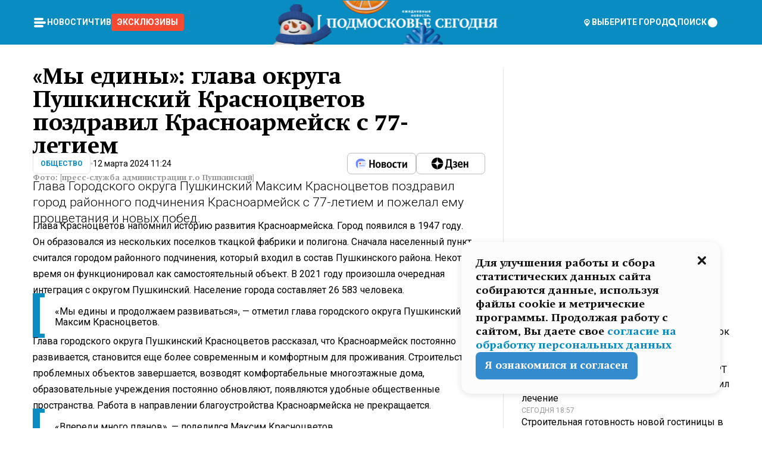

--- FILE ---
content_type: text/html; charset=utf-8
request_url: https://mosregtoday.ru/news/soc/my-ediny-glava-okruga-pushkinskij-krasnotsvetov-pozdravil-krasnoarmejsk-s-77-letiem/
body_size: 55077
content:
<!DOCTYPE html><html lang="en"><head><meta charSet="utf-8"/><meta content="width=device-width, initial-scale=1" name="viewport"/><meta name="viewport" content="width=device-width, initial-scale=1"/><link rel="preload" href="/_next/static/media/24c15609eaa28576-s.p.woff2" as="font" crossorigin="" type="font/woff2"/><link rel="preload" href="/_next/static/media/e91fb16b03846aad-s.p.woff" as="font" crossorigin="" type="font/woff"/><link rel="preload" as="image" href="/logo-new-year.png"/><link rel="preload" as="image" href="/cc.png"/><link rel="preload" as="image" imageSrcSet="https://media.360.ru/get_resized/5_d6owXF93hCbudsIPZn0NOVkq4=/658x370/filters:rs(fill-down):format(webp)/YXJ0aWNsZXMvaW1hZ2UvMjAyNC8zLzc3LmpwZw.webp 658w, https://media.360.ru/get_resized/2H9yjMSBuGa3i5NJO9mUs_UeUgs=/720x405/filters:rs(fill-down):format(webp)/YXJ0aWNsZXMvaW1hZ2UvMjAyNC8zLzc3LmpwZw.webp 720w, https://media.360.ru/get_resized/UOgB6qeTtv6mtBWevvjbnPgf1OQ=/1080x607/filters:rs(fill-down):format(webp)/YXJ0aWNsZXMvaW1hZ2UvMjAyNC8zLzc3LmpwZw.webp 1080w, https://media.360.ru/get_resized/ntDOULUlhJLNgDWu-clMcudCUlA=/1440x810/filters:rs(fill-down):format(webp)/YXJ0aWNsZXMvaW1hZ2UvMjAyNC8zLzc3LmpwZw.webp 1440w, https://media.360.ru/get_resized/AyFW_97GRaop3Qh4iRTFfZZXNL8=/1920x1080/filters:rs(fill-down):format(webp)/YXJ0aWNsZXMvaW1hZ2UvMjAyNC8zLzc3LmpwZw.webp 1920w" imageSizes="(max-width: 490px) calc(100vw - 40px),(max-width: 768px) calc(100vw - 60px),(max-width: 1024px) calc(100vw - 360px),(max-width: 1440px) calc(100vw - 720px),760px" fetchPriority="high"/><link rel="stylesheet" href="/_next/static/css/e5d74fd4222bc294.css" data-precedence="next"/><link rel="stylesheet" href="/_next/static/css/486ddd5313d8bc05.css" data-precedence="next"/><link rel="stylesheet" href="/_next/static/css/fd8c7c26c9aeca0d.css" data-precedence="next"/><link rel="stylesheet" href="/_next/static/css/f5d4fb44cf1b3424.css" data-precedence="next"/><link rel="stylesheet" href="/_next/static/css/0bc0cde260d08b97.css" data-precedence="next"/><link rel="preload" as="script" fetchPriority="low" href="/_next/static/chunks/webpack-070635deb23ecb16.js"/><script src="/_next/static/chunks/1dd3208c-147023b00187c3e1.js" async=""></script><script src="/_next/static/chunks/1080-efe30a745cd691fc.js" async=""></script><script src="/_next/static/chunks/main-app-8c8b745d444cd8e5.js" async=""></script><script src="/_next/static/chunks/47bf8baf-c298d151ee987bfd.js" async=""></script><script src="/_next/static/chunks/891cff7f-d05dac022747cf44.js" async=""></script><script src="/_next/static/chunks/6820-58a515bb5adb933c.js" async=""></script><script src="/_next/static/chunks/5463-e5cb2bb91605e865.js" async=""></script><script src="/_next/static/chunks/1260-7621f18e89284074.js" async=""></script><script src="/_next/static/chunks/2647-8065ba3468f11215.js" async=""></script><script src="/_next/static/chunks/2935-82619c293cca8d01.js" async=""></script><script src="/_next/static/chunks/app/(root)/(withLastNews)/(withReader)/news/%5Bcategory%5D/%5Bslug%5D/page-cd92ccdaf0803e4c.js" async=""></script><script src="/_next/static/chunks/app/(root)/error-bdc2619a3eea7bf9.js" async=""></script><script src="/_next/static/chunks/app/layout-36f3f476ae6135d1.js" async=""></script><script src="/_next/static/chunks/app/(root)/layout-faaf516efd9b4537.js" async=""></script><link rel="preload" href="https://yandex.ru/ads/system/context.js" as="script"/><link rel="preload" href="https://jsn.24smi.net/smi.js" as="script"/><link rel="icon" href="/favicon.ico"/><title>«Мы едины»: глава округа Пушкинский Красноцветов поздравил Красноармейск с 77-летием</title><meta name="description" content="Глава Городского округа Пушкинский Максим Красноцветов поздравил город районного подчинения Красноармейск с 77-летием и пожелал ему процветания и новых побед."/><meta name="robots" content="max-image-preview:large"/><link rel="canonical" href="https://mosregtoday.ru/news/soc/my-ediny-glava-okruga-pushkinskij-krasnotsvetov-pozdravil-krasnoarmejsk-s-77-letiem/"/><meta property="og:title" content="«Мы едины»: глава округа Пушкинский Красноцветов поздравил Красноармейск с 77-летием"/><meta property="og:description" content="Глава Городского округа Пушкинский Максим Красноцветов поздравил город районного подчинения Красноармейск с 77-летием и пожелал ему процветания и новых побед."/><meta property="og:url" content="https://mosregtoday.ru/news/soc/my-ediny-glava-okruga-pushkinskij-krasnotsvetov-pozdravil-krasnoarmejsk-s-77-letiem/"/><meta property="og:site_name" content="Подмосковье Сегодня - Mosregtoday"/><meta property="og:locale" content="ru_ru"/><meta property="og:image" content="https://media.360.ru/get_resized/zLYGMEP9nwoAlvzzEHU_T-xEkws=/1200x630/filters:rs(fill-down):format(jpg)/YXJ0aWNsZXMvaW1hZ2UvMjAyNC8zLzc3LmpwZw.jpg"/><meta property="og:image:alt" content="«Мы едины»: глава округа Пушкинский Красноцветов поздравил Красноармейск с 77-летием"/><meta property="og:type" content="article"/><meta name="twitter:card" content="summary_large_image"/><meta name="twitter:title" content="«Мы едины»: глава округа Пушкинский Красноцветов поздравил Красноармейск с 77-летием"/><meta name="twitter:description" content="Глава Городского округа Пушкинский Максим Красноцветов поздравил город районного подчинения Красноармейск с 77-летием и пожелал ему процветания и новых побед."/><meta name="twitter:image" content="https://media.360.ru/get_resized/zLYGMEP9nwoAlvzzEHU_T-xEkws=/1200x630/filters:rs(fill-down):format(jpg)/YXJ0aWNsZXMvaW1hZ2UvMjAyNC8zLzc3LmpwZw.jpg"/><meta name="twitter:image:alt" content="«Мы едины»: глава округа Пушкинский Красноцветов поздравил Красноармейск с 77-летием"/><meta name="next-size-adjust"/><script src="/_next/static/chunks/polyfills-42372ed130431b0a.js" noModule=""></script></head><body class="__variable_477c6c __variable_cc7f2b [object Object] __className_52fb0e syupdq0"><script>(self.__next_s=self.__next_s||[]).push([0,{"children":"window.yaContextCb = window.yaContextCb || []","id":"adfox1"}])</script><script>(self.__next_s=self.__next_s||[]).push(["https://yandex.ru/ads/system/context.js",{"async":"","id":"adfox2"}])</script><script>(self.__next_s=self.__next_s||[]).push([0,{"type":"text/javascript","children":"\r\n   (function(m,e,t,r,i,k,a){m[i]=m[i]||function(){(m[i].a=m[i].a||[]).push(arguments)};\r\n   m[i].l=1*new Date();\r\n   for (var j = 0; j < document.scripts.length; j++) {if (document.scripts[j].src === r) { return; }}\r\n   k=e.createElement(t),a=e.getElementsByTagName(t)[0],k.async=1,k.src=r,a.parentNode.insertBefore(k,a)})\r\n   (window, document, \"script\", \"https://mc.yandex.ru/metrika/tag.js\", \"ym\");\r\n\r\n   ym(25185806, \"init\", {\r\n        clickmap:true,\r\n        trackLinks:true,\r\n        accurateTrackBounce:true,\r\n        webvisor:true\r\n   });\r\n","id":"HeadScript_187_1"}])</script><script>(self.__next_s=self.__next_s||[]).push([0,{"type":"text/javascript","children":"\r\nvar _tmr = window._tmr || (window._tmr = []);\r\n_tmr.push({id: \"2528361\", type: \"pageView\", start: (new Date()).getTime()});\r\n(function (d, w, id) {\r\n  if (d.getElementById(id)) return;\r\n  var ts = d.createElement(\"script\"); ts.type = \"text/javascript\"; ts.async = true; ts.id = id;\r\n  ts.src = \"https://top-fwz1.mail.ru/js/code.js\";\r\n  var f = function () {var s = d.getElementsByTagName(\"script\")[0]; s.parentNode.insertBefore(ts, s);};\r\n  if (w.opera == \"[object Opera]\") { d.addEventListener(\"DOMContentLoaded\", f, false); } else { f(); }\r\n})(document, window, \"tmr-code\");\r\n","id":"HeadScript_509_1"}])</script><script>(self.__next_s=self.__next_s||[]).push([0,{"children":"\r\nnew Image().src = \"https://counter.yadro.ru/hit;360tv?r\"+\r\nescape(document.referrer)+((typeof(screen)==\"undefined\")?\"\":\r\n\";s\"+screen.width+\"*\"+screen.height+\"*\"+(screen.colorDepth?\r\nscreen.colorDepth:screen.pixelDepth))+\";u\"+escape(document.URL)+\r\n\";h\"+escape(document.title.substring(0,150))+\r\n\";\"+Math.random();","id":"HeadScript_511_1"}])</script><script>(self.__next_s=self.__next_s||[]).push(["https://jsn.24smi.net/smi.js",{"async":"","id":"HeadScript_512_1"}])</script><script>(self.__next_s=self.__next_s||[]).push([0,{"children":"\r\nnew Image().src = \"https://counter.yadro.ru/hit;1Mediainvest?r\"+\r\nescape(document.referrer)+((typeof(screen)==\"undefined\")?\"\":\r\n\";s\"+screen.width+\"*\"+screen.height+\"*\"+(screen.colorDepth?\r\nscreen.colorDepth:screen.pixelDepth))+\";u\"+escape(document.URL)+\r\n\";h\"+escape(document.title.substring(0,150))+\r\n\";\"+Math.random();","id":"HeadScript_514_1"}])</script><div class="_13zpezi4 _13zpezi0 syupdq2"><header class="_13zpezi1"><div style="--_1cj9uw80:267px" class="_1cj9uw81 _1cj9uw82"></div><div class="_1ygzmn50"><div class="_1ygzmn51"><div class="_8mj0ir0"><div class="zas8pd0"><div class="qm0l850 zas8pd1" type="button" aria-haspopup="dialog" aria-expanded="false" aria-controls="radix-:R2md7p4q:" data-state="closed"><button class=" m4ewar0" type="button"><svg xmlns="http://www.w3.org/2000/svg" width="1em" height="1em" fill="none" viewBox="0 0 24 24"><path fill="currentColor" d="M20 10H4c-1.1 0-2 .9-2 2s.9 2 2 2h16c1.1 0 2-.9 2-2s-.9-2-2-2ZM4 8h12c1.1 0 2-.9 2-2s-.9-2-2-2H4c-1.1 0-2 .9-2 2s.9 2 2 2ZM16 16H4c-1.1 0-2 .9-2 2s.9 2 2 2h12c1.1 0 2-.9 2-2s-.9-2-2-2Z"></path></svg></button></div><div class="_1j2s2p0 zas8pd2" type="button" id="radix-:R4md7p4q:" aria-haspopup="menu" aria-expanded="false" data-state="closed"><button class=" m4ewar0" type="button"><svg xmlns="http://www.w3.org/2000/svg" width="1em" height="1em" fill="none" viewBox="0 0 24 24"><path fill="currentColor" d="M20 10H4c-1.1 0-2 .9-2 2s.9 2 2 2h16c1.1 0 2-.9 2-2s-.9-2-2-2ZM4 8h12c1.1 0 2-.9 2-2s-.9-2-2-2H4c-1.1 0-2 .9-2 2s.9 2 2 2ZM16 16H4c-1.1 0-2 .9-2 2s.9 2 2 2h12c1.1 0 2-.9 2-2s-.9-2-2-2Z"></path></svg></button></div></div></div><nav class="_8mj0ir1"><ul class="_3917e40"><li class="_3917e45"><a class="_3917e44 dhbhdz2 _1d0g9qk4 _3917e41 dhbhdz9 dhbhdzd" href="/news/">Новости<!-- --> </a></li><li class="_3917e45"><a class="_3917e44 dhbhdz2 _1d0g9qk4 _3917e41 dhbhdz9 dhbhdzd" href="/articles/">Чтиво<!-- --> </a></li><li class="_3917e45" style="border-radius:0.25rem;background:#F64B33;margin:-10px;padding:10px"><a class="_3917e44 dhbhdz2 _1d0g9qk4 _3917e41 dhbhdz9 dhbhdzd" href="/exclusive/">Эксклюзивы<!-- --> </a></li></ul></nav></div><a class="_8mj0ir2" href="/"><img src="/logo-new-year.png" alt="Logo" width="100%" height="100%"/></a><nav class="_8mj0ir3"><div class="_13ylkin3 dhbhdz2 _1d0g9qk4 _13ylkin0 dhbhdz9 dhbhdzd" type="button" aria-haspopup="dialog" aria-expanded="false" aria-controls="radix-:R3ad7p4q:" data-state="closed"><span class="_8mj0ir5"><svg xmlns="http://www.w3.org/2000/svg" width="1em" height="1em" fill="none" viewBox="0 0 24 24"><path fill="currentColor" d="M12 3C8.135 3 5 6.023 5 9.75c0 4.336 5.041 9.746 5.833 10.573.328.343.602.677 1.167.677.565 0 .839-.334 1.167-.677C13.959 19.496 19 14.086 19 9.75 19 6.023 15.865 3 12 3Zm0 11.25c-2.577 0-4.667-2.015-4.667-4.5s2.09-4.5 4.667-4.5 4.667 2.015 4.667 4.5-2.09 4.5-4.667 4.5Zm0-6.75c-1.288 0-2.333 1.008-2.333 2.25S10.712 12 12 12c1.288 0 2.333-1.008 2.333-2.25S13.288 7.5 12 7.5Z"></path></svg><span>Выберите город</span></span></div><span class="_1wcq6vy3 dhbhdz2 _1d0g9qk4 _1wcq6vy0 dhbhdz9 dhbhdzd"><svg xmlns="http://www.w3.org/2000/svg" width="1em" height="1em" fill="none" viewBox="0 0 16 16"><g clip-path="url(#search_svg__a)"><path fill="currentColor" d="m14.933 13.067-3.2-3.2c.6-.934.933-2 .933-3.2 0-3.334-2.666-6-6-6-3.333 0-6 2.666-6 6 0 3.333 2.667 6 6 6 1.2 0 2.267-.334 3.2-.934l3.2 3.2c.267.267.6.4.934.4.733 0 1.333-.6 1.333-1.333 0-.4-.133-.733-.4-.933Zm-11.6-6.4a3.301 3.301 0 0 1 3.333-3.334A3.301 3.301 0 0 1 10 6.667 3.301 3.301 0 0 1 6.667 10a3.301 3.301 0 0 1-3.334-3.333Z"></path></g><defs><clipPath id="search_svg__a"><path fill="currentColor" d="M0 0h16v16H0z"></path></clipPath></defs></svg><span>поиск</span></span></nav><div class="_8mj0ir4"><!--$!--><template data-dgst="BAILOUT_TO_CLIENT_SIDE_RENDERING"></template><!--/$--></div></div><div style="--_1cj9uw80:267px" class="_1cj9uw81 _1cj9uw83"><div class="_1cj9uw85"><div style="--_1cj9uw80:57px" class="_1cj9uw84"><svg xmlns="http://www.w3.org/2000/svg" width="1em" height="1em" fill="none" viewBox="0 0 57 37"><g clip-path="url(#bike_svg__a)"><path fill="currentColor" d="M44.026 11.033c-.557 0-1.114.046-1.67.116-.372.046-.743.116-1.091.186L40.15 8.756 37.946 3.6l-.093-.209h6.196V0H32.724l1.626 3.81.882 2.066a8.713 8.713 0 0 0-1.718-.07c-1.346.07-2.367.396-2.553.465l-1.021.349-.395.139.279 1.463c.023.07.046.232.116.465a10.12 10.12 0 0 0 1.253 2.857c.557.859 1.323 1.695 2.344 2.3a.7.7 0 0 0 .186.092c.278.163.58.279.882.395.209.07.418.14.627.186a12.895 12.895 0 0 0-3.876 6.759c-.047.162-.07.348-.093.51h-5.524c-.023-.162-.07-.348-.093-.51a10.45 10.45 0 0 0-.394-1.394 13.058 13.058 0 0 0-6.336-7.363l.394-.952 1.114-2.602c.186.024.418.07.627.093h.998a8.05 8.05 0 0 0 2.39-.348c.442-.14.86-.325 1.277-.557.371-.21.696-.465.998-.72 2.042-1.789 2.646-4.553 2.715-4.901l.279-1.464L28.29.604a9.523 9.523 0 0 0-1.578-.349c-1.37-.209-3.365-.232-5.13.813-.045.024-.115.07-.162.093-1.114.697-1.903 1.696-2.436 2.648-.302.511-.511 1.022-.697 1.463H10.931v3.392H16.873l-.14.325-1.02 2.369a14.308 14.308 0 0 0-1.44-.232 12.817 12.817 0 0 0-7.195 1.347 13.025 13.025 0 0 0-3.133 2.23 13.012 13.012 0 0 0-3.643 6.55A13.445 13.445 0 0 0 0 24.015c0 .163 0 .326.023.488C.28 31.45 5.988 37 12.973 37c3.807 0 7.242-1.65 9.609-4.274a13.26 13.26 0 0 0 2.622-4.413c.348-.998.58-2.067.673-3.159H31.1l.07.628a13.13 13.13 0 0 0 .79 3.019C33.86 33.586 38.548 37 44.002 37c2.994 0 5.756-1.022 7.938-2.74.881-.674 1.647-1.464 2.344-2.347a12.81 12.81 0 0 0 2.669-7.432c0-.163.023-.325.023-.488 0-.952-.116-1.881-.302-2.764-1.253-5.806-6.452-10.196-12.648-10.196ZM21.91 5.48c.209-.394.487-.766.812-1.091a2.59 2.59 0 0 1 .557-.441c.65-.372 1.462-.465 2.205-.442-.348.65-.836 1.324-1.485 1.696-.256.14-.534.255-.836.325-.44.116-.905.14-1.346.116l.093-.163Zm.626 19.023c-.046.79-.185 1.556-.394 2.276a9.591 9.591 0 0 1-4.062 5.342 9.468 9.468 0 0 1-5.129 1.487c-5.129 0-9.33-4.042-9.585-9.128 0-.163-.023-.325-.023-.488 0-.952.14-1.881.418-2.764a9.552 9.552 0 0 1 3.736-5.11 9.547 9.547 0 0 1 4.526-1.672c.302-.023.627-.046.928-.046.465 0 .952.046 1.393.092l-.325.767-1.253 3.02-1.277 2.972-.65 1.533 3.11 1.324 1.23-2.88.72-1.695 1.276-2.973.418-.953a9.693 9.693 0 0 1 2.715 2.23 9.771 9.771 0 0 1 1.857 3.414c.093.302.162.628.232.953a9.41 9.41 0 0 1 .186 1.811c-.023.163-.023.326-.047.488Zm12.51-13.75c-.534-.395-.952-.976-1.254-1.556.58-.023 1.23.046 1.788.255.139.047.278.116.417.186.65.372 1.137 1.045 1.486 1.696-.743.023-1.555-.07-2.205-.442a2.033 2.033 0 0 1-.232-.14Zm-.21 10.498c.72-2.415 2.391-4.436 4.573-5.644l2.414 5.644.232.511h-7.357c.046-.162.092-.348.139-.51Zm9.191 12.357a9.577 9.577 0 0 1-8.494-5.156 9.185 9.185 0 0 1-.487-1.092c-.023-.047-.023-.093-.047-.14a10.308 10.308 0 0 1-.487-2.067h12.672l-.279-.65-1.392-3.252-2.878-6.712c.464-.07.928-.093 1.392-.093 4.317 0 7.984 2.88 9.191 6.829.255.882.418 1.811.418 2.764 0 .162 0 .325-.023.487a9.593 9.593 0 0 1-2.437 5.923 9.769 9.769 0 0 1-3.04 2.276 10.102 10.102 0 0 1-4.108.883Z"></path></g><defs><clipPath id="bike_svg__a"><path fill="currentColor" d="M0 0h57v37H0z"></path></clipPath></defs></svg></div><div style="--_1cj9uw80:93px" class="_1cj9uw84"><svg xmlns="http://www.w3.org/2000/svg" width="1em" height="1em" fill="none" viewBox="0 0 93 37"><g clip-path="url(#summer_name_svg__a)"><path fill="currentColor" d="M1.934 14.697c.451-.128.742-.353.935-.706.193-.353.322-.866.419-1.572L4.448.449H21.47v19.447h-5.738V5.52H9.574l-.741 7.99c-.162 1.604-.484 2.888-.967 3.787-.484.898-1.258 1.572-2.257 1.99-1.032.416-2.418.641-4.19.641-.613 0-1.097 0-1.419-.032v-5.038c.838.032 1.483-.032 1.934-.16Zm29.464 4.365c-1.677-.899-2.966-2.086-3.9-3.627-.936-1.54-1.387-3.273-1.387-5.23 0-1.958.483-3.69 1.418-5.263.935-1.54 2.257-2.76 3.933-3.626C33.138.449 35.008 0 37.103 0c2.128 0 3.997.45 5.674 1.316 1.676.898 2.965 2.118 3.9 3.658s1.386 3.305 1.386 5.263c0 .577-.032 1.155-.129 1.733H31.657c.257 1.22.87 2.214 1.837 2.952s2.16 1.123 3.546 1.123c1.031 0 1.966-.192 2.772-.61.838-.385 1.483-.962 1.999-1.7h5.673c-.773 2.053-2.095 3.69-3.965 4.877-1.87 1.188-4.03 1.797-6.511 1.797-2.063 0-3.933-.449-5.61-1.347ZM42.55 8.472c-.29-1.284-.903-2.31-1.902-3.049-.967-.738-2.192-1.123-3.61-1.123-1.419 0-2.611.385-3.578 1.123-.967.77-1.58 1.765-1.87 3.017h10.96v.032ZM56.412 5.52h-6.221V.45H68.34v5.037h-6.222v14.409h-5.706V5.52Zm19.535 13.542c-1.708-.899-3.062-2.118-4.03-3.659-.966-1.54-1.45-3.305-1.45-5.23 0-1.926.484-3.659 1.45-5.231.968-1.54 2.322-2.76 4.03-3.658 1.709-.899 3.643-1.316 5.77-1.316 2.128 0 4.062.45 5.77 1.316 1.71.898 3.063 2.118 4.03 3.658.967 1.54 1.45 3.305 1.45 5.23 0 1.926-.483 3.659-1.45 5.231-.967 1.54-2.32 2.76-4.03 3.659-1.708.898-3.642 1.315-5.77 1.315-2.127.032-4.061-.417-5.77-1.315Zm9.8-5.007c1.031-.994 1.547-2.278 1.547-3.882 0-1.605-.516-2.92-1.547-3.915-1.032-.995-2.385-1.477-4.03-1.477-1.676 0-3.03.482-4.061 1.477-1.032.994-1.547 2.278-1.547 3.915 0 1.604.515 2.888 1.547 3.883 1.031.994 2.385 1.476 4.061 1.476 1.677.032 2.998-.482 4.03-1.476ZM17.085 27.92v7.252h-1.483v-5.937h-3.095v5.937h-1.482v-7.252h6.06Zm4.835-.097c.548 0 1.064.097 1.515.257.452.192.838.417 1.129.738.322.32.548.706.709 1.155.161.45.258.963.258 1.508 0 .546-.097 1.027-.258 1.477-.161.449-.387.866-.71 1.187-.322.32-.676.61-1.128.77a3.355 3.355 0 0 1-1.515.257c-.58 0-1.064-.096-1.515-.289a3.511 3.511 0 0 1-1.128-.77 3.488 3.488 0 0 1-.71-1.155c-.16-.45-.225-.931-.225-1.477 0-.545.097-1.058.258-1.508.161-.449.42-.834.71-1.187.322-.321.676-.578 1.127-.77.42-.096.935-.193 1.483-.193Zm-2.095 3.69c0 .322.032.61.129.9.097.288.226.545.387.737.16.225.387.385.644.514.258.128.58.192.903.224.322 0 .645-.064.903-.192.258-.129.483-.29.644-.514a2.757 2.757 0 0 0 .516-1.669 2.758 2.758 0 0 0-.516-1.668c-.16-.225-.386-.385-.644-.514a2.068 2.068 0 0 0-.903-.192 1.97 1.97 0 0 0-.903.192c-.257.129-.483.29-.644.514-.161.224-.29.481-.387.738-.065.32-.129.61-.129.93ZM33.364 37h-1.483v-1.83h-4.48V37h-1.483v-3.145h.257c.13 0 .226 0 .323-.032a.965.965 0 0 0 .258-.128 1 1 0 0 0 .129-.193c.032-.096.064-.16.096-.257.032-.096.032-.16.065-.256 0-.096.032-.16.032-.225l.097-1.38c.032-.481.032-.93.032-1.38.032-.674.032-1.348.032-2.053h5.255v5.936h.87V37Zm-2.385-3.145v-4.62h-2.322l-.064 2.31v.545c0 .193-.032.417-.032.61-.032.224-.032.417-.097.61-.032.192-.097.353-.129.513h2.643v.032Zm4.964-5.936 2.192 3.401 2.16-3.401h1.58v7.252H40.39v-5.006l-1.934 3.145h-.677l-1.998-3.145v5.006h-1.483v-7.252h1.644Zm10.734-.097c.548 0 1.064.097 1.515.257.452.192.839.417 1.129.738.322.32.548.706.709 1.155.161.45.258.963.258 1.508 0 .546-.097 1.027-.258 1.477-.161.449-.387.866-.71 1.187-.322.32-.676.61-1.128.77a3.355 3.355 0 0 1-1.515.257c-.58 0-1.063-.096-1.515-.289a3.511 3.511 0 0 1-1.128-.77 3.492 3.492 0 0 1-.71-1.155c-.16-.45-.225-.931-.225-1.477 0-.545.097-1.058.258-1.508.161-.449.42-.834.71-1.187.322-.321.676-.578 1.127-.77a6.652 6.652 0 0 1 1.483-.193Zm-2.063 3.69c0 .322.033.61.13.9.096.288.225.545.386.737.161.225.387.385.645.514.258.128.58.192.902.224.323 0 .645-.064.903-.192.258-.129.483-.29.645-.514a2.757 2.757 0 0 0 .516-1.669 2.758 2.758 0 0 0-.516-1.668c-.162-.225-.387-.385-.645-.514a2.068 2.068 0 0 0-.903-.192 1.97 1.97 0 0 0-.902.192c-.258.129-.484.29-.645.514-.161.224-.29.481-.387.738a3.09 3.09 0 0 0-.129.93Zm8.091 0c0 .322.033.61.13.9.064.288.193.545.354.77.161.224.355.384.612.513.258.128.548.192.903.192.451 0 .806-.096 1.096-.289.29-.192.451-.48.516-.802h1.45c-.032.417-.129.77-.322 1.06a3.875 3.875 0 0 1-.677.77c-.29.192-.612.352-.967.449a4.31 4.31 0 0 1-1.096.16c-.58 0-1.064-.096-1.515-.289a3.059 3.059 0 0 1-1.096-.77 3.424 3.424 0 0 1-.677-1.155c-.161-.45-.226-.93-.226-1.476 0-.514.065-1.027.226-1.477a3.93 3.93 0 0 1 .677-1.187c.29-.32.677-.577 1.096-.77.451-.192.935-.289 1.515-.289.387 0 .774.032 1.128.129.355.096.677.256.935.449.29.192.484.45.677.77.161.32.29.674.322 1.123h-1.45c-.065-.353-.258-.61-.548-.834a1.896 1.896 0 0 0-1.064-.321 1.97 1.97 0 0 0-.903.192c-.258.129-.45.321-.612.514a2.11 2.11 0 0 0-.355.77c-.064.321-.129.61-.129.899Zm7.77.707v2.952H58.99v-7.252h1.483v2.984h.774l2.127-2.984h1.741l-2.579 3.433 2.611 3.819h-1.74l-1.999-2.952h-.935Zm8.413-4.397c.548 0 1.063.097 1.515.257.451.192.838.417 1.128.738.322.32.548.706.71 1.155.16.45.257.963.257 1.508 0 .546-.097 1.027-.258 1.477-.161.449-.387.866-.709 1.187-.322.32-.677.61-1.128.77a3.355 3.355 0 0 1-1.515.257c-.58 0-1.064-.096-1.515-.289a3.511 3.511 0 0 1-1.129-.77 3.49 3.49 0 0 1-.709-1.155c-.161-.45-.225-.931-.225-1.477 0-.545.096-1.058.257-1.508.162-.449.42-.834.71-1.187.322-.321.677-.578 1.128-.77a6.652 6.652 0 0 1 1.483-.193Zm-2.096 3.69c0 .322.033.61.13.9.096.288.225.545.386.737.161.225.387.385.645.514.258.128.58.192.903.224.322 0 .644-.064.902-.192.258-.129.484-.29.645-.514a2.757 2.757 0 0 0 .516-1.669 2.758 2.758 0 0 0-.516-1.668c-.161-.225-.387-.385-.645-.514a2.068 2.068 0 0 0-.902-.192 1.97 1.97 0 0 0-.903.192c-.258.129-.484.29-.645.514-.161.224-.29.481-.387.738-.064.32-.129.61-.129.93Zm6.899 3.659v-7.252h3.223a4.4 4.4 0 0 1 .935.096c.29.064.548.192.742.353.16.128.322.32.45.545.13.225.194.482.194.802 0 .321-.064.642-.193.899a1.548 1.548 0 0 1-.645.642c.226.064.387.16.548.289.161.128.258.256.355.417.097.16.161.353.193.545.032.193.065.386.065.61 0 .321-.097.642-.258.899a1.857 1.857 0 0 1-.645.674 2.03 2.03 0 0 1-1.031.385 6.322 6.322 0 0 1-1.096.096H73.69Zm2.804-4.3c.161 0 .29 0 .452-.032.16-.032.29-.064.419-.129.096-.064.193-.16.29-.288.064-.129.129-.257.129-.418a.681.681 0 0 0-.097-.385c-.064-.096-.129-.192-.226-.224-.096-.065-.225-.097-.386-.129h-1.902v1.605h1.321Zm-1.321 2.984h1.354c.193 0 .419 0 .644-.032.226-.032.42-.096.58-.225.097-.064.162-.16.226-.288a.886.886 0 0 0 .097-.418.682.682 0 0 0-.097-.385.978.978 0 0 0-.258-.256c-.129-.064-.258-.129-.386-.129-.162 0-.29-.032-.452-.032h-1.676v1.765h-.032Zm5.576 1.316v-7.252h1.483v2.599h1.709c.483 0 .902.064 1.257.16.355.129.645.289.87.546.162.192.258.385.355.642.097.256.129.545.129.898 0 .481-.097.899-.29 1.22-.194.32-.42.577-.742.738-.258.16-.548.256-.902.32a5.96 5.96 0 0 1-1.064.097H80.75v.032Zm1.516-1.316h1.289c.193 0 .387 0 .58-.032.194-.032.355-.064.516-.16.161-.065.258-.193.355-.321.096-.129.129-.321.129-.546 0-.192-.033-.353-.13-.481a.705.705 0 0 0-.322-.289 1.052 1.052 0 0 0-.451-.128c-.161-.032-.323-.032-.516-.032h-1.45v1.99ZM93 27.92v1.315h-3.707v1.701h3.223v1.316h-3.223v1.604H93v1.316h-5.19v-7.252H93ZM0 35.17v-7.252h3.224a4.4 4.4 0 0 1 .934.096c.29.064.548.192.742.353.161.128.322.32.451.545.13.225.194.482.194.802 0 .321-.065.642-.194.899a1.548 1.548 0 0 1-.645.642c.226.064.387.16.548.289.162.128.258.256.355.417.097.16.161.353.193.545.033.193.065.386.065.61 0 .321-.097.642-.258.899a1.857 1.857 0 0 1-.645.674 2.03 2.03 0 0 1-1.031.385 6.321 6.321 0 0 1-1.096.096H0Zm2.805-4.3c.16 0 .29 0 .45-.032a1.6 1.6 0 0 0 .42-.129c.097-.064.193-.16.29-.288.064-.129.129-.257.129-.418a.682.682 0 0 0-.097-.385c-.064-.096-.129-.192-.225-.224-.097-.065-.226-.097-.387-.129H1.483v1.605h1.322Zm-1.322 2.984h1.354c.193 0 .419 0 .644-.032.226-.032.42-.096.58-.225.097-.064.162-.16.226-.288a.885.885 0 0 0 .097-.418.682.682 0 0 0-.097-.385.977.977 0 0 0-.258-.256c-.128-.064-.257-.129-.386-.129-.162 0-.29-.032-.452-.032H1.515v1.765h-.032Z"></path></g><defs><clipPath id="summer_name_svg__a"><path fill="currentColor" d="M0 0h93v37H0z"></path></clipPath></defs></svg></div></div></div></header><main class="_13zpezi2"><div class="x5tvev1 x5tvev0"><div class="_1t1k1ij0"><script type="application/ld+json">{"@context":"https://schema.org","@graph":[{"@type":"NewsArticle","@id":"https://mosregtoday.ru/news/soc/my-ediny-glava-okruga-pushkinskij-krasnotsvetov-pozdravil-krasnoarmejsk-s-77-letiem/#article","url":"https://mosregtoday.ru/news/soc/my-ediny-glava-okruga-pushkinskij-krasnotsvetov-pozdravil-krasnoarmejsk-s-77-letiem/","author":{"@type":"Person","@id":"https://mosregtoday.ru/author/olga-davidovna/#person","name":"Ольга Давидовна","url":"https://mosregtoday.ru/author/olga-davidovna/"},"headline":"«Мы едины»: глава округа Пушкинский Красноцветов поздравил Красноармейск с 77-летием","description":"Глава Городского округа Пушкинский Максим Красноцветов поздравил город районного подчинения Красноармейск с 77-летием и пожелал ему процветания и новых побед.","genre":"Новости","articleSection":"Общество","datePublished":"2024-03-12T11:24+0300","dateModified":"null+0300","publisher":{"@id":"https://mosregtoday.ru/#organization","@type":"Organization","name":"«Подмосковье сегодня»","legalName":"«ГАУ МО «Издательский дом «Подмосковье»","email":"mosregtoday@mosregtoday.ru","telephone":"+74952233511","knowsAbout":[{"@type":"Thing","name":"Москва","sameAs":["https://www.google.com/search?q=%D0%BC%D0%BE%D1%81%D0%BA%D0%B2%D0%B0&kponly&kgmid=/m/04swd&hl=ru","https://www.wikidata.org/wiki/Q649","https://ru.wikipedia.org/wiki/%D0%9C%D0%BE%D1%81%D0%BA%D0%B2%D0%B0"]},{"@type":"Thing","name":"Россия","sameAs":["https://www.google.com/search?q=%D1%80%D0%BE%D1%81%D1%81%D0%B8%D1%8F&kponly&kgmid=/m/06bnz&hl=ru","https://www.wikidata.org/wiki/Q159","https://ru.wikipedia.org/wiki/%D0%A0%D0%BE%D1%81%D1%81%D0%B8%D1%8F"]},{"@type":"Thing","name":"Средства массовой информации","sameAs":["https://www.google.com/search?q=%D1%81%D1%80%D0%B5%D0%B4%D1%81%D1%82%D0%B2%D0%B0+%D0%BC%D0%B0%D1%81%D1%81%D0%BE%D0%B2%D0%BE%D0%B9+%D0%B8%D0%BD%D1%84%D0%BE%D1%80%D0%BC%D0%B0%D1%86%D0%B8%D0%B8&kponly&kgmid=/m/04z0z&hl=ru","https://www.wikidata.org/wiki/Q11033","https://ru.wikipedia.org/wiki/%D0%A1%D1%80%D0%B5%D0%B4%D1%81%D1%82%D0%B2%D0%B0_%D0%BC%D0%B0%D1%81%D1%81%D0%BE%D0%B2%D0%BE%D0%B9_%D0%B8%D0%BD%D1%84%D0%BE%D1%80%D0%BC%D0%B0%D1%86%D0%B8%D0%B8"]},{"@type":"Thing","name":"Новости","sameAs":["https://www.google.com/search?q=%D0%BD%D0%BE%D0%B2%D0%BE%D1%81%D1%82%D0%B8&kponly&kgmid=/m/05jhg&hl=ru","http://www.wikidata.org/wiki/Q38926","https://ru.wikipedia.org/wiki/%D0%9D%D0%BE%D0%B2%D0%BE%D1%81%D1%82%D0%B8"]}],"sameAs":["https://ru.wikipedia.org/wiki/%D0%9F%D0%BE%D0%B4%D0%BC%D0%BE%D1%81%D0%BA%D0%BE%D0%B2%D1%8C%D0%B5_%D1%81%D0%B5%D0%B3%D0%BE%D0%B4%D0%BD%D1%8F","https://vk.com/club73734356","https://dzen.ru/mosregtoday","https://ok.ru/group/63128900206774","https://t.me/mosregtoday","https://www.youtube.com/channel/UC-4MNRjriiAd7-L5fnUhyRA"],"address":{"@type":"PostalAddress","addressCountry":"Россия","addressLocality":"Москва","postalCode":"123022","streetAddress":"ул. 1905 года, д. 7"},"logo":{"@type":"ImageObject","@id":"https://mosregtoday.ru/logo.svg#imageobject","url":"https://mosregtoday.ru/logo.svg","width":"370px","height":"45px"},"image":{"@id":"https://mosregtoday.ru/logo.svg#imageobject"}},"inLanguage":"ru-RU","isAccessibleForFree":"TRUE","isFamilyFriendly":"TRUE","license":"https://mosregtoday.ru/privacy/","image":{"@type":"ImageObject","@id":"https://media.360.ru/get_resized/AyFW_97GRaop3Qh4iRTFfZZXNL8=/1920x1080/filters:rs(fill-down):format(webp)/YXJ0aWNsZXMvaW1hZ2UvMjAyNC8zLzc3LmpwZw.webp#primaryimage","url":"https://media.360.ru/get_resized/AyFW_97GRaop3Qh4iRTFfZZXNL8=/1920x1080/filters:rs(fill-down):format(webp)/YXJ0aWNsZXMvaW1hZ2UvMjAyNC8zLzc3LmpwZw.webp","width":"1920px","height":"1080px"},"mainEntityOfPage":{"@type":"WebPage","@id":"https://mosregtoday.ru/news/soc/my-ediny-glava-okruga-pushkinskij-krasnotsvetov-pozdravil-krasnoarmejsk-s-77-letiem/#webpage","url":"https://mosregtoday.ru/news/soc/my-ediny-glava-okruga-pushkinskij-krasnotsvetov-pozdravil-krasnoarmejsk-s-77-letiem//","name":"«Мы едины»: глава округа Пушкинский Красноцветов поздравил Красноармейск с 77-летием","publisher":{"@id":"https://mosregtoday.ru/#organization"},"inLanguage":"ru-RU","datePublished":"2024-03-12T11:24+0300","dateModified":"null+0300","description":"Глава Городского округа Пушкинский Максим Красноцветов поздравил город районного подчинения Красноармейск с 77-летием и пожелал ему процветания и новых побед.","breadcrumb":{"@type":"BreadcrumbList","itemListElement":[{"@type":"ListItem","position":1,"name":"«Подмосковье сегодня»","item":{"@type":"WebPage","@id":"https://mosregtoday.ru/#webpage","url":"https://mosregtoday.ru/"}},{"@type":"ListItem","position":2,"name":"Общество","item":{"@type":"WebPage","@id":"https://mosregtoday.ru/category/soc/#webpage","url":"https://mosregtoday.ru/category/soc/"}},{"@type":"ListItem","position":3,"name":"«Мы едины»: глава округа Пушкинский Красноцветов поздравил Красноармейск с 77-летием","item":{"@type":"WebPage","@id":"https://mosregtoday.ru/news/soc/my-ediny-glava-okruga-pushkinskij-krasnotsvetov-pozdravil-krasnoarmejsk-s-77-letiem//#webpage","url":"https://mosregtoday.ru/news/soc/my-ediny-glava-okruga-pushkinskij-krasnotsvetov-pozdravil-krasnoarmejsk-s-77-letiem/"}}]},"isPartOf":{"@type":"WebSite","@id":"https://mosregtoday.ru/#website","url":"https://mosregtoday.ru/","name":"«Подмосковье сегодня»","description":"Официальный сайт интернет-издания «Подмосковье сегодня. Online»","publisher":{"@id":"https://mosregtoday.ru/#organization"},"copyrightHolder":{"@id":"https://mosregtoday.ru/#organization"},"inLanguage":"ru-RU"}}}]}</script><article class="_41gmv60"><header class="_41gmv61"><h1 class="_1fjr86z6 _1d0g9qk4 _1fjr86z4">«Мы едины»: глава округа Пушкинский Красноцветов поздравил Красноармейск с 77-летием</h1><div class="_41gmv64"><div class="_41gmv62"><a class=" _14odowb1 _14odowb0 _14odowb2" href="/category/soc/">Общество</a><div class="_41gmv6b"></div><time class="_41gmv66" dateTime="2024-03-12T11:24+0300">12 марта 2024 11:24</time></div><!--$!--><template data-dgst="BAILOUT_TO_CLIENT_SIDE_RENDERING"></template><!--/$--></div><div class="_41gmv63"><span class="_1pynoys9"><div class="_1pynoys0 _1pynoys2"><img alt="пресс-служба администрации г.о Пушкинский" fetchPriority="high" loading="eager" decoding="async" data-nimg="fill" class="" style="position:absolute;height:100%;width:100%;left:0;top:0;right:0;bottom:0;color:transparent;border-radius:7px;aspect-ratio:16/9" sizes="(max-width: 490px) calc(100vw - 40px),(max-width: 768px) calc(100vw - 60px),(max-width: 1024px) calc(100vw - 360px),(max-width: 1440px) calc(100vw - 720px),760px" srcSet="https://media.360.ru/get_resized/5_d6owXF93hCbudsIPZn0NOVkq4=/658x370/filters:rs(fill-down):format(webp)/YXJ0aWNsZXMvaW1hZ2UvMjAyNC8zLzc3LmpwZw.webp 658w, https://media.360.ru/get_resized/2H9yjMSBuGa3i5NJO9mUs_UeUgs=/720x405/filters:rs(fill-down):format(webp)/YXJ0aWNsZXMvaW1hZ2UvMjAyNC8zLzc3LmpwZw.webp 720w, https://media.360.ru/get_resized/UOgB6qeTtv6mtBWevvjbnPgf1OQ=/1080x607/filters:rs(fill-down):format(webp)/YXJ0aWNsZXMvaW1hZ2UvMjAyNC8zLzc3LmpwZw.webp 1080w, https://media.360.ru/get_resized/ntDOULUlhJLNgDWu-clMcudCUlA=/1440x810/filters:rs(fill-down):format(webp)/YXJ0aWNsZXMvaW1hZ2UvMjAyNC8zLzc3LmpwZw.webp 1440w, https://media.360.ru/get_resized/AyFW_97GRaop3Qh4iRTFfZZXNL8=/1920x1080/filters:rs(fill-down):format(webp)/YXJ0aWNsZXMvaW1hZ2UvMjAyNC8zLzc3LmpwZw.webp 1920w" src="https://media.360.ru/get_resized/AyFW_97GRaop3Qh4iRTFfZZXNL8=/1920x1080/filters:rs(fill-down):format(webp)/YXJ0aWNsZXMvaW1hZ2UvMjAyNC8zLzc3LmpwZw.webp"/></div><figcaption class="_1pynoys4 _1pynoys6 _1pynoys8"><p>Фото: [<!-- -->пресс-служба администрации г.о Пушкинский<!-- -->]</p><p></p></figcaption></span></div></header><div class="_1az43ay0"><p class="_1t0safb7 _1d0g9qk4 _1t0safb5">Глава Городского округа Пушкинский Максим Красноцветов поздравил город районного подчинения Красноармейск с 77-летием и пожелал ему процветания и новых побед.</p></div><!--$!--><template data-dgst="BAILOUT_TO_CLIENT_SIDE_RENDERING"></template><!--/$--><div class="_1az43ay1"><p class="_1t0safb7 _1d0g9qk4 _1t0safb5">Глава Красноцветов напомнил историю развития Красноармейска. Город появился в 1947 году. Он образовался из нескольких поселков ткацкой фабрики и полигона. Сначала населенный пункт считался городом районного подчинения, который входил в состав Пушкинского района. Некоторое время он функционировал как самостоятельный объект. В 2021 году произошла очередная интеграция с округом Пушкинский. Население города составляет 26 583 человека.</p><div class="_1az43ay2"><div class="tvpym80"></div><blockquote class="tvpym81"><p>«Мы едины и продолжаем развиваться», — отметил глава городского округа Пушкинский Максим Красноцветов.</p></blockquote><div class="tvpym80"></div></div><p class="_1t0safb7 _1d0g9qk4 _1t0safb5">Глава городского округа Пушкинский Красноцветов рассказал, что Красноармейск постоянно развивается, становится еще более современным и комфортным для проживания. Строительство проблемных объектов завершается, возводят комфортабельные многоэтажные дома, образовательные учреждения постоянно обновляют, появляются удобные общественные пространства. Работа в направлении благоустройства Красноармейска не прекращается.</p><div class="_1az43ay2"><div class="tvpym80"></div><blockquote class="tvpym81"><p>«Впереди много планов», — поделился Максим Красноцветов.</p></blockquote><div class="tvpym80"></div></div></div><footer class="_41gmv67"><div class="_1fnkkms0"><div class="_1fnkkms1"><svg xmlns="http://www.w3.org/2000/svg" width="1em" height="1em" fill="none" viewBox="0 0 20 20"><path stroke="#999" d="M7.5 10a2.083 2.083 0 1 1-4.167 0A2.083 2.083 0 0 1 7.5 10Z"></path><path stroke="#999" stroke-linecap="round" d="M11.667 5.417 7.5 8.333M11.667 14.583 7.5 11.667"></path><path stroke="#999" d="M15.833 15.417a2.083 2.083 0 1 1-4.166 0 2.083 2.083 0 0 1 4.166 0ZM15.833 4.583a2.083 2.083 0 1 1-4.166 0 2.083 2.083 0 0 1 4.166 0Z"></path></svg> Поделиться</div><ul class="_1fnkkms2"><li class="_1fnkkms3"><a href="https://vk.com/share.php?url=https://mosregtoday.ru/news/soc/my-ediny-glava-okruga-pushkinskij-krasnotsvetov-pozdravil-krasnoarmejsk-s-77-letiem/" target="_blank" rel="noreferrer" data-state="closed"><svg xmlns="http://www.w3.org/2000/svg" width="1em" height="1em" fill="none" viewBox="0 0 24 24"><path fill="currentColor" fill-rule="evenodd" d="M11.778 18.912h1.456s.436-.074.654-.296c.219-.222.219-.666.219-.666s0-1.924.873-2.22c.873-.296 2.037 1.924 3.201 2.738.873.666 1.528.518 1.528.518l3.201-.074s1.674-.074.873-1.48c-.073-.074-.436-.962-2.4-2.812-2.038-1.924-1.747-1.554.654-4.884 1.455-1.998 2.037-3.182 1.892-3.774-.146-.518-1.237-.37-1.237-.37h-3.638s-.291-.074-.436.074c-.219.148-.291.37-.291.37s-.583 1.554-1.31 2.886c-1.6 2.738-2.256 2.886-2.474 2.738-.582-.37-.436-1.628-.436-2.442 0-2.664.436-3.774-.8-4.07-.364-.074-.655-.148-1.674-.148-1.31 0-2.401 0-2.983.296-.437.222-.728.666-.51.666.219 0 .8.148 1.092.518.291.666.291 1.776.291 1.776s.218 3.182-.51 3.552c-.509.296-1.163-.296-2.619-2.812-.727-1.258-1.31-2.738-1.31-2.738s-.072-.296-.29-.444c-.218-.148-.582-.222-.582-.222H.792s-.51 0-.727.222c-.146.222 0 .592 0 .592s2.692 6.364 5.747 9.62c2.838 3.108 5.966 2.886 5.966 2.886Z" clip-rule="evenodd"></path></svg></a></li><li class="_1fnkkms3"><a href="https://connect.ok.ru/offer?url=https://mosregtoday.ru/news/soc/my-ediny-glava-okruga-pushkinskij-krasnotsvetov-pozdravil-krasnoarmejsk-s-77-letiem/" target="_blank" rel="noreferrer" data-state="closed"><svg xmlns="http://www.w3.org/2000/svg" xml:space="preserve" width="1em" class="ok_svg__svg ok_svg__replaced-svg" viewBox="0 0 512 512" height="1em"><path fill="currentColor" d="M359.338 325.984c-24.609 15.628-58.469 21.824-80.834 24.16l18.771 18.502 68.529 68.529c25.059 25.688-15.719 65.835-41.045 41.046-17.154-17.425-42.305-42.573-68.53-68.799L187.7 478.131c-25.328 24.7-66.104-15.809-40.776-41.047 17.424-17.425 42.303-42.572 68.529-68.528l18.502-18.502c-22.094-2.336-56.493-8.174-81.373-24.158-29.28-18.863-42.123-29.91-30.807-52.993 6.646-13.113 24.878-24.16 49.039-5.119 0 0 32.603 25.956 85.235 25.956 52.631 0 85.234-25.956 85.234-25.956 24.16-18.952 42.303-7.994 49.039 5.119 11.141 23.083-1.703 34.13-30.984 53.081zM139.47 142.491c0-64.397 52.362-116.49 116.491-116.49s116.49 52.093 116.49 116.49c0 64.129-52.361 116.221-116.49 116.221S139.47 206.62 139.47 142.491zm59.279 0c0 31.525 25.687 57.212 57.212 57.212 31.523 0 57.213-25.687 57.213-57.212 0-31.795-25.689-57.481-57.213-57.481-31.526 0-57.212 25.686-57.212 57.481z"></path></svg></a></li><li class="_1fnkkms3"><a href="https://t.me/share/url?url=https://mosregtoday.ru/news/soc/my-ediny-glava-okruga-pushkinskij-krasnotsvetov-pozdravil-krasnoarmejsk-s-77-letiem/" target="_blank" rel="noreferrer" data-state="closed"><svg xmlns="http://www.w3.org/2000/svg" width="1em" height="1em" fill="none" viewBox="0 0 24 24"><path fill="currentColor" d="M21.515 3.118 2.027 10.45c-1.33.52-1.322 1.245-.244 1.567l5.004 1.523 11.576-7.125c.547-.325 1.047-.15.636.205L9.62 14.878h-.002l.002.001-.345 5.031c.506 0 .729-.226 1.012-.493l2.43-2.305 5.056 3.642c.931.501 1.6.244 1.833-.841l3.318-15.257c.34-1.329-.52-1.93-1.409-1.538Z"></path></svg></a></li><li class="_1fnkkms3"><a target="_blank" rel="noreferrer" data-state="closed"><svg xmlns="http://www.w3.org/2000/svg" width="1em" height="1em" fill="none" viewBox="0 0 14 14"><g stroke="currentColor" stroke-linecap="round" clip-path="url(#copy_svg__a)"><path d="M5.86 8.167c-.878-.882-.799-2.392.177-3.371l2.828-2.84c.976-.98 2.48-1.058 3.358-.177.878.882.8 2.392-.177 3.371l-1.414 1.42"></path><path d="M8.14 5.833c.878.882.799 2.392-.177 3.371l-1.414 1.42-1.414 1.42c-.976.98-2.48 1.058-3.358.177-.878-.882-.8-2.392.177-3.371l1.414-1.42"></path></g><defs><clipPath id="copy_svg__a"><path fill="currentColor" d="M0 0h14v14H0z"></path></clipPath></defs></svg></a></li></ul></div><span class="_41gmv6c">Автор:<ul class="_41gmv68"><li><span><a href="/author/olga-davidovna/">Ольга Давидовна</a></span></li></ul></span></footer><div class="_41gmv62"><a class="_41gmv6a" href="/tag/aktualno/"><span>Актуально</span></a><div></div><a class="_41gmv6a" href="/tag/pushkino/"><span>Пушкино</span></a></div></article><!--$!--><template data-dgst="BAILOUT_TO_CLIENT_SIDE_RENDERING"></template><!--/$--></div><footer class="_1mev1mc1"><div class="_1mev1mc2"><h2 class=" _2v7hup0 _2v7hup1">Лента новостей</h2><ul class="_3ee7hy0" style="max-height:80vh"><li><a href="/news/sec/mvd-dalo-instruktsiju-chto-delat-nemedlenno-esli-vzlomali-vashi-lichnye-dannye-ili-sotsseti/"><article class="gesyqt0"><time class="gesyqt1" dateTime="2026-01-26T19:19+0300">Сегодня 19:19</time><p class="gesyqt2">МВД дало инструкцию: что делать немедленно, если взломали ваши личные данные или соцсети</p></article></a></li><li><a href="/news/soc/byvshij-zvezdnyj-advokat-upal-v-obmorok-pri-oglashenii-prigovora-suda/"><article class="gesyqt0"><time class="gesyqt1" dateTime="2026-01-26T19:10+0300">Сегодня 19:10</time><p class="gesyqt2">Бывший «звездный» адвокат упал в обморок при оглашении приговора суда</p></article></a></li><li><a href="/news/soc/nejroset-spasla-rossijanku-na-bali-chatgpt-postavil-diagnoz-krysinyj-tif-i-naznachil-lechenie/"><article class="gesyqt0"><time class="gesyqt1" dateTime="2026-01-26T19:01+0300">Сегодня 19:01</time><p class="gesyqt2">Нейросеть спасла россиянку на Бали: ChatGPT поставил диагноз «крысиный тиф» и назначил лечение</p></article></a></li><li><a href="/news/ofitsialno/stroitelnaja-gotovnost-novoj-gostinitsy-v-lobne-sostavila-70/"><article class="gesyqt0"><time class="gesyqt1" dateTime="2026-01-26T18:57+0300">Сегодня 18:57</time><p class="gesyqt2">Строительная готовность новой гостиницы в Лобне составила 70%</p></article></a></li><li><a href="/news/ofitsialno/stroitelstvo-15-krupnyh-obektov-zavershili-v-istre-v-2025-godu/"><article class="gesyqt0"><time class="gesyqt1" dateTime="2026-01-26T18:52+0300">Сегодня 18:52</time><p class="gesyqt2">Строительство 15 крупных объектов завершили в Истре в 2025 году</p></article></a></li><li><a href="/news/ofitsialno/zhitelej-podmoskovja-priglasili-prinjat-uchastie-v-golosovanii-po-povysheniju-urovnja-bezopasnosti-v-regione/"><article class="gesyqt0"><time class="gesyqt1" dateTime="2026-01-26T18:44+0300">Сегодня 18:44</time><p class="gesyqt2">Жителей Подмосковья пригласили принять участие в голосовании по повышению уровня безопасности в регионе</p></article></a></li><li><a href="/news/power/uchis-student-kirill-dmitriev-posovetoval-meru-nju-jorka-brat-uroki-u-moskvy-po-chistke-ulits-ot-snega/"><article class="gesyqt0"><time class="gesyqt1" dateTime="2026-01-26T18:36+0300">Сегодня 18:36</time><p class="gesyqt2">Учись студент: Кирилл Дмитриев посоветовал мэру Нью-Йорка брать уроки у Москвы по чистке улиц от снега</p></article></a></li><li><a href="/news/ofitsialno/bolee-600-meroprijatij-po-obsluzhivaniju-inzhenernyh-setej-provel-mosoblvodokanal-za-nedelju/"><article class="gesyqt0"><time class="gesyqt1" dateTime="2026-01-26T18:31+0300">Сегодня 18:31</time><p class="gesyqt2">Более 600 мероприятий по обслуживанию инженерных сетей провел «Мособлводоканал» за неделю</p></article></a></li><li><a href="/news/soc/zimnie-morschiny-i-pjatna-nazvany-sem-rasprostranennyh-privychek-ubivajuschih-kozhu-zimoj/"><article class="gesyqt0"><time class="gesyqt1" dateTime="2026-01-26T18:27+0300">Сегодня 18:27</time><p class="gesyqt2">Зимние морщины и пятна: названы семь распространенных привычек, убивающих кожу зимой</p></article></a></li><li><a href="/news/ofitsialno/v-glavgosstrojnadzore-podmoskovja-prizvali-stroitelej-k-ostorozhnosti-v-uslovijah-meteli-i-snegopada/"><article class="gesyqt0"><time class="gesyqt1" dateTime="2026-01-26T18:22+0300">Сегодня 18:22</time><p class="gesyqt2">В Главгосстройнадзоре Подмосковья призвали строителей к осторожности в условиях метели и снегопада</p></article></a></li><li><a href="/news/soc/v-kieve-nachali-vyzhivat-zhiteli-trebujut-mira-i-otoplenija-grejas-u-kostrov-vo-dvore/"><article class="gesyqt0"><time class="gesyqt1" dateTime="2026-01-26T18:17+0300">Сегодня 18:17</time><p class="gesyqt2">В Киеве начали выживать: жители требуют мира и отопления, греясь у костров во дворе</p></article></a></li><li><a href="/news/ofitsialno/minselhozprod-podmoskovja-pogodnye-uslovija-ne-opasny-dlja-buduschego-urozhaja/"><article class="gesyqt0"><time class="gesyqt1" dateTime="2026-01-26T18:15+0300">Сегодня 18:15</time><p class="gesyqt2">Минсельхозпрод Подмосковья: погодные условия не опасны для будущего урожая</p></article></a></li><li><a href="/news/soc/tehnicheskij-sboj-ustranen-leonardo-snova-rabotaet-aeroporty-vozvraschajutsja-k-normalnomu-rezhimu/"><article class="gesyqt0"><time class="gesyqt1" dateTime="2026-01-26T18:09+0300">Сегодня 18:09</time><p class="gesyqt2">Технический сбой устранен: «Леонардо» снова работает, аэропорты возвращаются к нормальному режиму</p></article></a></li><li><a href="/news/ofitsialno/energetiki-podmoskovja-v-2026-godu-provedut-bolee-200-trenirovok-po-grazhdanskoj-oborone-chs-i-pozharnoj-bezopasnosti/"><article class="gesyqt0"><time class="gesyqt1" dateTime="2026-01-26T18:06+0300">Сегодня 18:06</time><p class="gesyqt2">Энергетики Подмосковья в 2026 году проведут более 200 тренировок по гражданской обороне, ЧС и пожарной безопасности</p></article></a></li><li><a href="/news/soc/raskryta-iznanka-romana-lepsa-i-kiby-v-ih-ljubov-ne-verili-dazhe-blizkie/"><article class="gesyqt0"><time class="gesyqt1" dateTime="2026-01-26T17:49+0300">Сегодня 17:49</time><p class="gesyqt2">Раскрыта изнанка романа Лепса и Кибы: в их «любовь» не верили даже близкие</p></article></a></li><div><div class="xwdz414"><div class="xwdz415"></div><div class="xwdz416"><span class="xwdz417"></span></div><div></div></div></div></ul></div></footer></div></main><footer class="_13zpezi3"><div class="ig4u9t0 "><div class="ig4u9t1"><span>СВИДЕТЕЛЬСТВО О РЕГИСТРАЦИИ СМИ ЭЛ № ФС77-89830 ВЫДАНО ФЕДЕРАЛЬНОЙ СЛУЖБОЙ ПО НАДЗОРУ В СФЕРЕ СВЯЗИ, ИНФОРМАЦИОННЫХ ТЕХНОЛОГИЙ И МАССОВЫХ КОММУНИКАЦИЙ (РОСКОМНАДЗОР) 28.07.2025 Г.</span><div class="ig4u9t2"><div class="ig4u9t4">18+</div><span>© <!-- -->2026<!-- --> ПРАВА НА ВСЕ МАТЕРИАЛЫ САЙТА ПРИНАДЛЕЖАТ ГАУ МО &quot;ИЗДАТЕЛЬСКИЙ ДОМ &quot;ПОДМОСКОВЬЕ&quot; (ОГРН: 1115047016908) И ГАУ МО &quot;ЦИФРОВЫЕ МЕДИА&quot; (ОГРН: 1255000059467).</span></div></div><div class="ig4u9t5"><ul class="ig4u9t6"><li class="ig4u9t7"><a target="_self" href="/news/">Новости</a></li><li class="ig4u9t7"><a target="_self" href="/about/">О редакции</a></li><li class="ig4u9t7"><a target="_self" href="/articles/">Статьи</a></li><li class="ig4u9t7"><a target="_self" href="/advert/">Рекламодателям</a></li><li class="ig4u9t7"><a target="_self" href="/special/">Спецпроекты</a></li><li class="ig4u9t7"><a target="_self" href="/paper/">Газеты</a></li><li class="ig4u9t7"><a target="_self" href="/contacts/">Контактная информация</a></li><li class="ig4u9t7"><a target="_self" href="/privacy/">Политика конфиденциальности</a></li><li class="ig4u9t7"><a target="_self" href="/policy/">Политика обработки и защиты персональных данных</a></li></ul><ul class="ig4u9t8"><li class="ig4u9t9"><button class="ig4u9ta"><svg xmlns="http://www.w3.org/2000/svg" width="1em" height="1em" fill="none" viewBox="0 0 24 24"><path fill="currentColor" d="M13.929 13.929C12.357 15.55 12.243 17.57 12.107 22c4.129 0 6.979-.014 8.45-1.443C21.986 19.086 22 16.1 22 12.107c-4.429.143-6.45.25-8.071 1.822ZM2 12.107c0 3.993.014 6.979 1.443 8.45C4.914 21.986 7.764 22 11.893 22c-.143-4.429-.25-6.45-1.822-8.071C8.45 12.357 6.43 12.243 2 12.107ZM11.893 2c-4.122 0-6.979.014-8.45 1.443C2.014 4.914 2 7.9 2 11.893c4.429-.143 6.45-.25 8.071-1.822C11.643 8.45 11.757 6.43 11.893 2Zm2.036 8.071C12.357 8.45 12.243 6.43 12.107 2c4.129 0 6.979.014 8.45 1.443C21.986 4.914 22 7.9 22 11.893c-4.429-.143-6.45-.25-8.071-1.822Z"></path><path fill="#212121" d="M22 12.107v-.214c-4.429-.143-6.45-.25-8.071-1.822C12.357 8.45 12.243 6.43 12.107 2h-.214c-.143 4.429-.25 6.45-1.822 8.071C8.45 11.643 6.43 11.757 2 11.893v.214c4.429.143 6.45.25 8.071 1.822 1.572 1.621 1.686 3.642 1.822 8.071h.214c.143-4.429.25-6.45 1.822-8.071 1.621-1.572 3.642-1.686 8.071-1.822Z"></path></svg></button></li></ul></div><div class="ig4u9tb"><div class="ig4u9td"><span>Материалы сайта доступны по лицензии Creative Commons Attribution (Атрибуция) 4.0 Всемирная, если не указано иное</span><li class="ig4u9t7"><a target="_blank" href="https://creativecommons.org/licenses/by/4.0/deed.ru"><img src="/cc.png" alt="CC"/></a></li></div></div></div></footer></div><!--$!--><template data-dgst="BAILOUT_TO_CLIENT_SIDE_RENDERING"></template><!--/$--><script src="/_next/static/chunks/webpack-070635deb23ecb16.js" async=""></script><script>(self.__next_f=self.__next_f||[]).push([0]);self.__next_f.push([2,null])</script><script>self.__next_f.push([1,"1:HL[\"/_next/static/media/24c15609eaa28576-s.p.woff2\",\"font\",{\"crossOrigin\":\"\",\"type\":\"font/woff2\"}]\n2:HL[\"/_next/static/media/e91fb16b03846aad-s.p.woff\",\"font\",{\"crossOrigin\":\"\",\"type\":\"font/woff\"}]\n3:HL[\"/_next/static/css/e5d74fd4222bc294.css\",\"style\"]\n4:HL[\"/_next/static/css/486ddd5313d8bc05.css\",\"style\"]\n5:HL[\"/_next/static/css/fd8c7c26c9aeca0d.css\",\"style\"]\n6:HL[\"/_next/static/css/f5d4fb44cf1b3424.css\",\"style\"]\n7:HL[\"/_next/static/css/0bc0cde260d08b97.css\",\"style\"]\n"])</script><script>self.__next_f.push([1,"8:I[89746,[],\"\"]\nb:I[6391,[],\"\"]\ne:I[86643,[],\"\"]\n14:I[13771,[],\"\"]\nc:[\"category\",\"soc\",\"d\"]\nd:[\"slug\",\"my-ediny-glava-okruga-pushkinskij-krasnotsvetov-pozdravil-krasnoarmejsk-s-77-letiem\",\"d\"]\n15:[]\n"])</script><script>self.__next_f.push([1,"0:[\"$\",\"$L8\",null,{\"buildId\":\"CI1ER90vBxpwrLGZ_X-Cq\",\"assetPrefix\":\"\",\"urlParts\":[\"\",\"news\",\"soc\",\"my-ediny-glava-okruga-pushkinskij-krasnotsvetov-pozdravil-krasnoarmejsk-s-77-letiem\",\"\"],\"initialTree\":[\"\",{\"children\":[\"(root)\",{\"children\":[\"(withLastNews)\",{\"children\":[\"(withReader)\",{\"children\":[\"news\",{\"children\":[[\"category\",\"soc\",\"d\"],{\"children\":[[\"slug\",\"my-ediny-glava-okruga-pushkinskij-krasnotsvetov-pozdravil-krasnoarmejsk-s-77-letiem\",\"d\"],{\"children\":[\"__PAGE__\",{}]}]}]}]}]}]}]},\"$undefined\",\"$undefined\",true],\"initialSeedData\":[\"\",{\"children\":[\"(root)\",{\"children\":[\"(withLastNews)\",{\"children\":[\"(withReader)\",{\"children\":[\"news\",{\"children\":[[\"category\",\"soc\",\"d\"],{\"children\":[[\"slug\",\"my-ediny-glava-okruga-pushkinskij-krasnotsvetov-pozdravil-krasnoarmejsk-s-77-letiem\",\"d\"],{\"children\":[\"__PAGE__\",{},[[\"$L9\",\"$La\",null],null],null]},[null,[\"$\",\"$Lb\",null,{\"parallelRouterKey\":\"children\",\"segmentPath\":[\"children\",\"(root)\",\"children\",\"(withLastNews)\",\"children\",\"(withReader)\",\"children\",\"news\",\"children\",\"$c\",\"children\",\"$d\",\"children\"],\"error\":\"$undefined\",\"errorStyles\":\"$undefined\",\"errorScripts\":\"$undefined\",\"template\":[\"$\",\"$Le\",null,{}],\"templateStyles\":\"$undefined\",\"templateScripts\":\"$undefined\",\"notFound\":\"$undefined\",\"notFoundStyles\":\"$undefined\"}]],null]},[null,[\"$\",\"$Lb\",null,{\"parallelRouterKey\":\"children\",\"segmentPath\":[\"children\",\"(root)\",\"children\",\"(withLastNews)\",\"children\",\"(withReader)\",\"children\",\"news\",\"children\",\"$c\",\"children\"],\"error\":\"$undefined\",\"errorStyles\":\"$undefined\",\"errorScripts\":\"$undefined\",\"template\":[\"$\",\"$Le\",null,{}],\"templateStyles\":\"$undefined\",\"templateScripts\":\"$undefined\",\"notFound\":\"$undefined\",\"notFoundStyles\":\"$undefined\"}]],null]},[null,[\"$\",\"$Lb\",null,{\"parallelRouterKey\":\"children\",\"segmentPath\":[\"children\",\"(root)\",\"children\",\"(withLastNews)\",\"children\",\"(withReader)\",\"children\",\"news\",\"children\"],\"error\":\"$undefined\",\"errorStyles\":\"$undefined\",\"errorScripts\":\"$undefined\",\"template\":[\"$\",\"$Le\",null,{}],\"templateStyles\":\"$undefined\",\"templateScripts\":\"$undefined\",\"notFound\":\"$undefined\",\"notFoundStyles\":\"$undefined\"}]],null]},[[null,\"$Lf\"],null],null]},[[null,\"$L10\"],null],null]},[[null,\"$L11\"],null],null]},[[[[\"$\",\"link\",\"0\",{\"rel\":\"stylesheet\",\"href\":\"/_next/static/css/e5d74fd4222bc294.css\",\"precedence\":\"next\",\"crossOrigin\":\"$undefined\"}],[\"$\",\"link\",\"1\",{\"rel\":\"stylesheet\",\"href\":\"/_next/static/css/486ddd5313d8bc05.css\",\"precedence\":\"next\",\"crossOrigin\":\"$undefined\"}],[\"$\",\"link\",\"2\",{\"rel\":\"stylesheet\",\"href\":\"/_next/static/css/fd8c7c26c9aeca0d.css\",\"precedence\":\"next\",\"crossOrigin\":\"$undefined\"}],[\"$\",\"link\",\"3\",{\"rel\":\"stylesheet\",\"href\":\"/_next/static/css/f5d4fb44cf1b3424.css\",\"precedence\":\"next\",\"crossOrigin\":\"$undefined\"}],[\"$\",\"link\",\"4\",{\"rel\":\"stylesheet\",\"href\":\"/_next/static/css/0bc0cde260d08b97.css\",\"precedence\":\"next\",\"crossOrigin\":\"$undefined\"}]],\"$L12\"],null],null],\"couldBeIntercepted\":false,\"initialHead\":[null,\"$L13\"],\"globalErrorComponent\":\"$14\",\"missingSlots\":\"$W15\"}]\n"])</script><script>self.__next_f.push([1,"16:I[91915,[\"3678\",\"static/chunks/47bf8baf-c298d151ee987bfd.js\",\"2044\",\"static/chunks/891cff7f-d05dac022747cf44.js\",\"6820\",\"static/chunks/6820-58a515bb5adb933c.js\",\"5463\",\"static/chunks/5463-e5cb2bb91605e865.js\",\"1260\",\"static/chunks/1260-7621f18e89284074.js\",\"2647\",\"static/chunks/2647-8065ba3468f11215.js\",\"2935\",\"static/chunks/2935-82619c293cca8d01.js\",\"9429\",\"static/chunks/app/(root)/(withLastNews)/(withReader)/news/%5Bcategory%5D/%5Bslug%5D/page-cd92ccdaf0803e4c.js\"],\"ClientReadingContextProvider\"]\n17:I[32647,[\"3678\",\"static/chunks/47bf8baf-c298d151ee987bfd.js\",\"2044\",\"static/chunks/891cff7f-d05dac022747cf44.js\",\"6820\",\"static/chunks/6820-58a515bb5adb933c.js\",\"5463\",\"static/chunks/5463-e5cb2bb91605e865.js\",\"1260\",\"static/chunks/1260-7621f18e89284074.js\",\"2647\",\"static/chunks/2647-8065ba3468f11215.js\",\"2935\",\"static/chunks/2935-82619c293cca8d01.js\",\"9429\",\"static/chunks/app/(root)/(withLastNews)/(withReader)/news/%5Bcategory%5D/%5Bslug%5D/page-cd92ccdaf0803e4c.js\"],\"ContentWithColumn\"]\n18:I[32647,[\"3678\",\"static/chunks/47bf8baf-c298d151ee987bfd.js\",\"2044\",\"static/chunks/891cff7f-d05dac022747cf44.js\",\"6820\",\"static/chunks/6820-58a515bb5adb933c.js\",\"5463\",\"static/chunks/5463-e5cb2bb91605e865.js\",\"1260\",\"static/chunks/1260-7621f18e89284074.js\",\"2647\",\"static/chunks/2647-8065ba3468f11215.js\",\"2935\",\"static/chunks/2935-82619c293cca8d01.js\",\"9429\",\"static/chunks/app/(root)/(withLastNews)/(withReader)/news/%5Bcategory%5D/%5Bslug%5D/page-cd92ccdaf0803e4c.js\"],\"ContentSection\"]\n1b:I[32647,[\"3678\",\"static/chunks/47bf8baf-c298d151ee987bfd.js\",\"2044\",\"static/chunks/891cff7f-d05dac022747cf44.js\",\"6820\",\"static/chunks/6820-58a515bb5adb933c.js\",\"5463\",\"static/chunks/5463-e5cb2bb91605e865.js\",\"1260\",\"static/chunks/1260-7621f18e89284074.js\",\"2647\",\"static/chunks/2647-8065ba3468f11215.js\",\"2935\",\"static/chunks/2935-82619c293cca8d01.js\",\"9429\",\"static/chunks/app/(root)/(withLastNews)/(withReader)/news/%5Bcategory%5D/%5Bslug%5D/page-cd92ccdaf0803e4c.js\"],\"MainLayout\"]\n1c:I[32647,[\"3678\",\"static/chunks/47bf8baf-c298d151ee987bfd.js\""])</script><script>self.__next_f.push([1,",\"2044\",\"static/chunks/891cff7f-d05dac022747cf44.js\",\"6820\",\"static/chunks/6820-58a515bb5adb933c.js\",\"5463\",\"static/chunks/5463-e5cb2bb91605e865.js\",\"1260\",\"static/chunks/1260-7621f18e89284074.js\",\"2647\",\"static/chunks/2647-8065ba3468f11215.js\",\"2935\",\"static/chunks/2935-82619c293cca8d01.js\",\"9429\",\"static/chunks/app/(root)/(withLastNews)/(withReader)/news/%5Bcategory%5D/%5Bslug%5D/page-cd92ccdaf0803e4c.js\"],\"MainLayoutHeader\"]\n1d:I[32647,[\"3678\",\"static/chunks/47bf8baf-c298d151ee987bfd.js\",\"2044\",\"static/chunks/891cff7f-d05dac022747cf44.js\",\"6820\",\"static/chunks/6820-58a515bb5adb933c.js\",\"5463\",\"static/chunks/5463-e5cb2bb91605e865.js\",\"1260\",\"static/chunks/1260-7621f18e89284074.js\",\"2647\",\"static/chunks/2647-8065ba3468f11215.js\",\"2935\",\"static/chunks/2935-82619c293cca8d01.js\",\"9429\",\"static/chunks/app/(root)/(withLastNews)/(withReader)/news/%5Bcategory%5D/%5Bslug%5D/page-cd92ccdaf0803e4c.js\"],\"HeaderWrapperIcons\"]\n1e:I[32647,[\"3678\",\"static/chunks/47bf8baf-c298d151ee987bfd.js\",\"2044\",\"static/chunks/891cff7f-d05dac022747cf44.js\",\"6820\",\"static/chunks/6820-58a515bb5adb933c.js\",\"5463\",\"static/chunks/5463-e5cb2bb91605e865.js\",\"1260\",\"static/chunks/1260-7621f18e89284074.js\",\"2647\",\"static/chunks/2647-8065ba3468f11215.js\",\"2935\",\"static/chunks/2935-82619c293cca8d01.js\",\"9429\",\"static/chunks/app/(root)/(withLastNews)/(withReader)/news/%5Bcategory%5D/%5Bslug%5D/page-cd92ccdaf0803e4c.js\"],\"NavbarGrid\"]\n1f:I[32647,[\"3678\",\"static/chunks/47bf8baf-c298d151ee987bfd.js\",\"2044\",\"static/chunks/891cff7f-d05dac022747cf44.js\",\"6820\",\"static/chunks/6820-58a515bb5adb933c.js\",\"5463\",\"static/chunks/5463-e5cb2bb91605e865.js\",\"1260\",\"static/chunks/1260-7621f18e89284074.js\",\"2647\",\"static/chunks/2647-8065ba3468f11215.js\",\"2935\",\"static/chunks/2935-82619c293cca8d01.js\",\"9429\",\"static/chunks/app/(root)/(withLastNews)/(withReader)/news/%5Bcategory%5D/%5Bslug%5D/page-cd92ccdaf0803e4c.js\"],\"NavbarColumn\"]\n20:I[32647,[\"3678\",\"static/chunks/47bf8baf-c298d151ee987bfd.js\",\"2044\",\"static/chunks/891cff7f-d05dac022747cf44.js\",\"6820\",\"static/chunks/6"])</script><script>self.__next_f.push([1,"820-58a515bb5adb933c.js\",\"5463\",\"static/chunks/5463-e5cb2bb91605e865.js\",\"1260\",\"static/chunks/1260-7621f18e89284074.js\",\"2647\",\"static/chunks/2647-8065ba3468f11215.js\",\"2935\",\"static/chunks/2935-82619c293cca8d01.js\",\"9429\",\"static/chunks/app/(root)/(withLastNews)/(withReader)/news/%5Bcategory%5D/%5Bslug%5D/page-cd92ccdaf0803e4c.js\"],\"NavbarMenu\"]\n21:I[32647,[\"3678\",\"static/chunks/47bf8baf-c298d151ee987bfd.js\",\"2044\",\"static/chunks/891cff7f-d05dac022747cf44.js\",\"6820\",\"static/chunks/6820-58a515bb5adb933c.js\",\"5463\",\"static/chunks/5463-e5cb2bb91605e865.js\",\"1260\",\"static/chunks/1260-7621f18e89284074.js\",\"2647\",\"static/chunks/2647-8065ba3468f11215.js\",\"2935\",\"static/chunks/2935-82619c293cca8d01.js\",\"9429\",\"static/chunks/app/(root)/(withLastNews)/(withReader)/news/%5Bcategory%5D/%5Bslug%5D/page-cd92ccdaf0803e4c.js\"],\"Burger\"]\n22:I[32647,[\"3678\",\"static/chunks/47bf8baf-c298d151ee987bfd.js\",\"2044\",\"static/chunks/891cff7f-d05dac022747cf44.js\",\"6820\",\"static/chunks/6820-58a515bb5adb933c.js\",\"5463\",\"static/chunks/5463-e5cb2bb91605e865.js\",\"1260\",\"static/chunks/1260-7621f18e89284074.js\",\"2647\",\"static/chunks/2647-8065ba3468f11215.js\",\"2935\",\"static/chunks/2935-82619c293cca8d01.js\",\"9429\",\"static/chunks/app/(root)/(withLastNews)/(withReader)/news/%5Bcategory%5D/%5Bslug%5D/page-cd92ccdaf0803e4c.js\"],\"NavbarNavigation\"]\n23:I[32647,[\"3678\",\"static/chunks/47bf8baf-c298d151ee987bfd.js\",\"2044\",\"static/chunks/891cff7f-d05dac022747cf44.js\",\"6820\",\"static/chunks/6820-58a515bb5adb933c.js\",\"5463\",\"static/chunks/5463-e5cb2bb91605e865.js\",\"1260\",\"static/chunks/1260-7621f18e89284074.js\",\"2647\",\"static/chunks/2647-8065ba3468f11215.js\",\"2935\",\"static/chunks/2935-82619c293cca8d01.js\",\"9429\",\"static/chunks/app/(root)/(withLastNews)/(withReader)/news/%5Bcategory%5D/%5Bslug%5D/page-cd92ccdaf0803e4c.js\"],\"NavbarList\"]\n24:I[32647,[\"3678\",\"static/chunks/47bf8baf-c298d151ee987bfd.js\",\"2044\",\"static/chunks/891cff7f-d05dac022747cf44.js\",\"6820\",\"static/chunks/6820-58a515bb5adb933c.js\",\"5463\",\"static/chunks/5463-e5cb2bb91605e865.js\",\"1260\",\"static/ch"])</script><script>self.__next_f.push([1,"unks/1260-7621f18e89284074.js\",\"2647\",\"static/chunks/2647-8065ba3468f11215.js\",\"2935\",\"static/chunks/2935-82619c293cca8d01.js\",\"9429\",\"static/chunks/app/(root)/(withLastNews)/(withReader)/news/%5Bcategory%5D/%5Bslug%5D/page-cd92ccdaf0803e4c.js\"],\"NavbarListItem\"]\n25:I[82224,[\"3678\",\"static/chunks/47bf8baf-c298d151ee987bfd.js\",\"2044\",\"static/chunks/891cff7f-d05dac022747cf44.js\",\"6820\",\"static/chunks/6820-58a515bb5adb933c.js\",\"5463\",\"static/chunks/5463-e5cb2bb91605e865.js\",\"1260\",\"static/chunks/1260-7621f18e89284074.js\",\"2647\",\"static/chunks/2647-8065ba3468f11215.js\",\"2935\",\"static/chunks/2935-82619c293cca8d01.js\",\"9429\",\"static/chunks/app/(root)/(withLastNews)/(withReader)/news/%5Bcategory%5D/%5Bslug%5D/page-cd92ccdaf0803e4c.js\"],\"HeaderSearch\"]\n26:I[32647,[\"3678\",\"static/chunks/47bf8baf-c298d151ee987bfd.js\",\"2044\",\"static/chunks/891cff7f-d05dac022747cf44.js\",\"6820\",\"static/chunks/6820-58a515bb5adb933c.js\",\"5463\",\"static/chunks/5463-e5cb2bb91605e865.js\",\"1260\",\"static/chunks/1260-7621f18e89284074.js\",\"2647\",\"static/chunks/2647-8065ba3468f11215.js\",\"2935\",\"static/chunks/2935-82619c293cca8d01.js\",\"9429\",\"static/chunks/app/(root)/(withLastNews)/(withReader)/news/%5Bcategory%5D/%5Bslug%5D/page-cd92ccdaf0803e4c.js\"],\"NavbarTheme\"]\n27:I[29837,[\"3678\",\"static/chunks/47bf8baf-c298d151ee987bfd.js\",\"2044\",\"static/chunks/891cff7f-d05dac022747cf44.js\",\"6820\",\"static/chunks/6820-58a515bb5adb933c.js\",\"5463\",\"static/chunks/5463-e5cb2bb91605e865.js\",\"1260\",\"static/chunks/1260-7621f18e89284074.js\",\"2647\",\"static/chunks/2647-8065ba3468f11215.js\",\"2935\",\"static/chunks/2935-82619c293cca8d01.js\",\"9429\",\"static/chunks/app/(root)/(withLastNews)/(withReader)/news/%5Bcategory%5D/%5Bslug%5D/page-cd92ccdaf0803e4c.js\"],\"HeaderAction\"]\n28:I[32647,[\"3678\",\"static/chunks/47bf8baf-c298d151ee987bfd.js\",\"2044\",\"static/chunks/891cff7f-d05dac022747cf44.js\",\"6820\",\"static/chunks/6820-58a515bb5adb933c.js\",\"5463\",\"static/chunks/5463-e5cb2bb91605e865.js\",\"1260\",\"static/chunks/1260-7621f18e89284074.js\",\"2647\",\"static/chunks/2647-8065ba3468f11215.js\",\"293"])</script><script>self.__next_f.push([1,"5\",\"static/chunks/2935-82619c293cca8d01.js\",\"9429\",\"static/chunks/app/(root)/(withLastNews)/(withReader)/news/%5Bcategory%5D/%5Bslug%5D/page-cd92ccdaf0803e4c.js\"],\"HeaderGroupIcons\"]\n29:I[32647,[\"3678\",\"static/chunks/47bf8baf-c298d151ee987bfd.js\",\"2044\",\"static/chunks/891cff7f-d05dac022747cf44.js\",\"6820\",\"static/chunks/6820-58a515bb5adb933c.js\",\"5463\",\"static/chunks/5463-e5cb2bb91605e865.js\",\"1260\",\"static/chunks/1260-7621f18e89284074.js\",\"2647\",\"static/chunks/2647-8065ba3468f11215.js\",\"2935\",\"static/chunks/2935-82619c293cca8d01.js\",\"9429\",\"static/chunks/app/(root)/(withLastNews)/(withReader)/news/%5Bcategory%5D/%5Bslug%5D/page-cd92ccdaf0803e4c.js\"],\"HeaderIcon\"]\n2c:I[32647,[\"3678\",\"static/chunks/47bf8baf-c298d151ee987bfd.js\",\"2044\",\"static/chunks/891cff7f-d05dac022747cf44.js\",\"6820\",\"static/chunks/6820-58a515bb5adb933c.js\",\"5463\",\"static/chunks/5463-e5cb2bb91605e865.js\",\"1260\",\"static/chunks/1260-7621f18e89284074.js\",\"2647\",\"static/chunks/2647-8065ba3468f11215.js\",\"2935\",\"static/chunks/2935-82619c293cca8d01.js\",\"9429\",\"static/chunks/app/(root)/(withLastNews)/(withReader)/news/%5Bcategory%5D/%5Bslug%5D/page-cd92ccdaf0803e4c.js\"],\"MainLayoutContent\"]\n2d:I[48292,[\"3678\",\"static/chunks/47bf8baf-c298d151ee987bfd.js\",\"2044\",\"static/chunks/891cff7f-d05dac022747cf44.js\",\"6820\",\"static/chunks/6820-58a515bb5adb933c.js\",\"5463\",\"static/chunks/5463-e5cb2bb91605e865.js\",\"2647\",\"static/chunks/2647-8065ba3468f11215.js\",\"4701\",\"static/chunks/app/(root)/error-bdc2619a3eea7bf9.js\"],\"default\"]\n2e:I[32647,[\"3678\",\"static/chunks/47bf8baf-c298d151ee987bfd.js\",\"2044\",\"static/chunks/891cff7f-d05dac022747cf44.js\",\"6820\",\"static/chunks/6820-58a515bb5adb933c.js\",\"5463\",\"static/chunks/5463-e5cb2bb91605e865.js\",\"1260\",\"static/chunks/1260-7621f18e89284074.js\",\"2647\",\"static/chunks/2647-8065ba3468f11215.js\",\"2935\",\"static/chunks/2935-82619c293cca8d01.js\",\"9429\",\"static/chunks/app/(root)/(withLastNews)/(withReader)/news/%5Bcategory%5D/%5Bslug%5D/page-cd92ccdaf0803e4c.js\"],\"Paragraph\"]\n2f:I[68848,[\"3678\",\"static/chunks/47bf8baf-c298d151ee987bfd."])</script><script>self.__next_f.push([1,"js\",\"2044\",\"static/chunks/891cff7f-d05dac022747cf44.js\",\"6820\",\"static/chunks/6820-58a515bb5adb933c.js\",\"5463\",\"static/chunks/5463-e5cb2bb91605e865.js\",\"1260\",\"static/chunks/1260-7621f18e89284074.js\",\"2647\",\"static/chunks/2647-8065ba3468f11215.js\",\"2935\",\"static/chunks/2935-82619c293cca8d01.js\",\"9429\",\"static/chunks/app/(root)/(withLastNews)/(withReader)/news/%5Bcategory%5D/%5Bslug%5D/page-cd92ccdaf0803e4c.js\"],\"\"]\n31:I[32647,[\"3678\",\"static/chunks/47bf8baf-c298d151ee987bfd.js\",\"2044\",\"static/chunks/891cff7f-d05dac022747cf44.js\",\"6820\",\"static/chunks/6820-58a515bb5adb933c.js\",\"5463\",\"static/chunks/5463-e5cb2bb91605e865.js\",\"1260\",\"static/chunks/1260-7621f18e89284074.js\",\"2647\",\"static/chunks/2647-8065ba3468f11215.js\",\"2935\",\"static/chunks/2935-82619c293cca8d01.js\",\"9429\",\"static/chunks/app/(root)/(withLastNews)/(withReader)/news/%5Bcategory%5D/%5Bslug%5D/page-cd92ccdaf0803e4c.js\"],\"MainLayoutFooter\"]\n32:I[32647,[\"3678\",\"static/chunks/47bf8baf-c298d151ee987bfd.js\",\"2044\",\"static/chunks/891cff7f-d05dac022747cf44.js\",\"6820\",\"static/chunks/6820-58a515bb5adb933c.js\",\"5463\",\"static/chunks/5463-e5cb2bb91605e865.js\",\"1260\",\"static/chunks/1260-7621f18e89284074.js\",\"2647\",\"static/chunks/2647-8065ba3468f11215.js\",\"2935\",\"static/chunks/2935-82619c293cca8d01.js\",\"9429\",\"static/chunks/app/(root)/(withLastNews)/(withReader)/news/%5Bcategory%5D/%5Bslug%5D/page-cd92ccdaf0803e4c.js\"],\"FooterGrid\"]\n33:I[32647,[\"3678\",\"static/chunks/47bf8baf-c298d151ee987bfd.js\",\"2044\",\"static/chunks/891cff7f-d05dac022747cf44.js\",\"6820\",\"static/chunks/6820-58a515bb5adb933c.js\",\"5463\",\"static/chunks/5463-e5cb2bb91605e865.js\",\"1260\",\"static/chunks/1260-7621f18e89284074.js\",\"2647\",\"static/chunks/2647-8065ba3468f11215.js\",\"2935\",\"static/chunks/2935-82619c293cca8d01.js\",\"9429\",\"static/chunks/app/(root)/(withLastNews)/(withReader)/news/%5Bcategory%5D/%5Bslug%5D/page-cd92ccdaf0803e4c.js\"],\"FooterInfoLeft\"]\n34:I[32647,[\"3678\",\"static/chunks/47bf8baf-c298d151ee987bfd.js\",\"2044\",\"static/chunks/891cff7f-d05dac022747cf44.js\",\"6820\",\"static/chunks/6820-58a515bb5"])</script><script>self.__next_f.push([1,"adb933c.js\",\"5463\",\"static/chunks/5463-e5cb2bb91605e865.js\",\"1260\",\"static/chunks/1260-7621f18e89284074.js\",\"2647\",\"static/chunks/2647-8065ba3468f11215.js\",\"2935\",\"static/chunks/2935-82619c293cca8d01.js\",\"9429\",\"static/chunks/app/(root)/(withLastNews)/(withReader)/news/%5Bcategory%5D/%5Bslug%5D/page-cd92ccdaf0803e4c.js\"],\"FooterRules\"]\n35:I[32647,[\"3678\",\"static/chunks/47bf8baf-c298d151ee987bfd.js\",\"2044\",\"static/chunks/891cff7f-d05dac022747cf44.js\",\"6820\",\"static/chunks/6820-58a515bb5adb933c.js\",\"5463\",\"static/chunks/5463-e5cb2bb91605e865.js\",\"1260\",\"static/chunks/1260-7621f18e89284074.js\",\"2647\",\"static/chunks/2647-8065ba3468f11215.js\",\"2935\",\"static/chunks/2935-82619c293cca8d01.js\",\"9429\",\"static/chunks/app/(root)/(withLastNews)/(withReader)/news/%5Bcategory%5D/%5Bslug%5D/page-cd92ccdaf0803e4c.js\"],\"FooterAgeIcon\"]\n36:I[32647,[\"3678\",\"static/chunks/47bf8baf-c298d151ee987bfd.js\",\"2044\",\"static/chunks/891cff7f-d05dac022747cf44.js\",\"6820\",\"static/chunks/6820-58a515bb5adb933c.js\",\"5463\",\"static/chunks/5463-e5cb2bb91605e865.js\",\"1260\",\"static/chunks/1260-7621f18e89284074.js\",\"2647\",\"static/chunks/2647-8065ba3468f11215.js\",\"2935\",\"static/chunks/2935-82619c293cca8d01.js\",\"9429\",\"static/chunks/app/(root)/(withLastNews)/(withReader)/news/%5Bcategory%5D/%5Bslug%5D/page-cd92ccdaf0803e4c.js\"],\"FooterNavsWrapper\"]\n37:I[32647,[\"3678\",\"static/chunks/47bf8baf-c298d151ee987bfd.js\",\"2044\",\"static/chunks/891cff7f-d05dac022747cf44.js\",\"6820\",\"static/chunks/6820-58a515bb5adb933c.js\",\"5463\",\"static/chunks/5463-e5cb2bb91605e865.js\",\"1260\",\"static/chunks/1260-7621f18e89284074.js\",\"2647\",\"static/chunks/2647-8065ba3468f11215.js\",\"2935\",\"static/chunks/2935-82619c293cca8d01.js\",\"9429\",\"static/chunks/app/(root)/(withLastNews)/(withReader)/news/%5Bcategory%5D/%5Bslug%5D/page-cd92ccdaf0803e4c.js\"],\"FooterNavs\"]\n38:I[32647,[\"3678\",\"static/chunks/47bf8baf-c298d151ee987bfd.js\",\"2044\",\"static/chunks/891cff7f-d05dac022747cf44.js\",\"6820\",\"static/chunks/6820-58a515bb5adb933c.js\",\"5463\",\"static/chunks/5463-e5cb2bb91605e865.js\",\"1260\",\"static/chunks"])</script><script>self.__next_f.push([1,"/1260-7621f18e89284074.js\",\"2647\",\"static/chunks/2647-8065ba3468f11215.js\",\"2935\",\"static/chunks/2935-82619c293cca8d01.js\",\"9429\",\"static/chunks/app/(root)/(withLastNews)/(withReader)/news/%5Bcategory%5D/%5Bslug%5D/page-cd92ccdaf0803e4c.js\"],\"FooterNavsItem\"]\n39:I[32647,[\"3678\",\"static/chunks/47bf8baf-c298d151ee987bfd.js\",\"2044\",\"static/chunks/891cff7f-d05dac022747cf44.js\",\"6820\",\"static/chunks/6820-58a515bb5adb933c.js\",\"5463\",\"static/chunks/5463-e5cb2bb91605e865.js\",\"1260\",\"static/chunks/1260-7621f18e89284074.js\",\"2647\",\"static/chunks/2647-8065ba3468f11215.js\",\"2935\",\"static/chunks/2935-82619c293cca8d01.js\",\"9429\",\"static/chunks/app/(root)/(withLastNews)/(withReader)/news/%5Bcategory%5D/%5Bslug%5D/page-cd92ccdaf0803e4c.js\"],\"FooterSocial\"]\n3a:I[32647,[\"3678\",\"static/chunks/47bf8baf-c298d151ee987bfd.js\",\"2044\",\"static/chunks/891cff7f-d05dac022747cf44.js\",\"6820\",\"static/chunks/6820-58a515bb5adb933c.js\",\"5463\",\"static/chunks/5463-e5cb2bb91605e865.js\",\"1260\",\"static/chunks/1260-7621f18e89284074.js\",\"2647\",\"static/chunks/2647-8065ba3468f11215.js\",\"2935\",\"static/chunks/2935-82619c293cca8d01.js\",\"9429\",\"static/chunks/app/(root)/(withLastNews)/(withReader)/news/%5Bcategory%5D/%5Bslug%5D/page-cd92ccdaf0803e4c.js\"],\"SocialItem\"]\n3b:I[32647,[\"3678\",\"static/chunks/47bf8baf-c298d151ee987bfd.js\",\"2044\",\"static/chunks/891cff7f-d05dac022747cf44.js\",\"6820\",\"static/chunks/6820-58a515bb5adb933c.js\",\"5463\",\"static/chunks/5463-e5cb2bb91605e865.js\",\"1260\",\"static/chunks/1260-7621f18e89284074.js\",\"2647\",\"static/chunks/2647-8065ba3468f11215.js\",\"2935\",\"static/chunks/2935-82619c293cca8d01.js\",\"9429\",\"static/chunks/app/(root)/(withLastNews)/(withReader)/news/%5Bcategory%5D/%5Bslug%5D/page-cd92ccdaf0803e4c.js\"],\"FooterInfoRight\"]\n3c:I[32647,[\"3678\",\"static/chunks/47bf8baf-c298d151ee987bfd.js\",\"2044\",\"static/chunks/891cff7f-d05dac022747cf44.js\",\"6820\",\"static/chunks/6820-58a515bb5adb933c.js\",\"5463\",\"static/chunks/5463-e5cb2bb91605e865.js\",\"1260\",\"static/chunks/1260-7621f18e89284074.js\",\"2647\",\"static/chunks/2647-8065ba3468f11215.js\",\"2935\""])</script><script>self.__next_f.push([1,",\"static/chunks/2935-82619c293cca8d01.js\",\"9429\",\"static/chunks/app/(root)/(withLastNews)/(withReader)/news/%5Bcategory%5D/%5Bslug%5D/page-cd92ccdaf0803e4c.js\"],\"FooterMaterial\"]\nf:[\"$\",\"$L16\",null,{\"children\":[\"$\",\"$Lb\",null,{\"parallelRouterKey\":\"children\",\"segmentPath\":[\"children\",\"(root)\",\"children\",\"(withLastNews)\",\"children\",\"(withReader)\",\"children\"],\"error\":\"$undefined\",\"errorStyles\":\"$undefined\",\"errorScripts\":\"$undefined\",\"template\":[\"$\",\"$Le\",null,{}],\"templateStyles\":\"$undefined\",\"templateScripts\":\"$undefined\",\"notFound\":\"$undefined\",\"notFoundStyles\":\"$undefined\"}]}]\n10:[\"$\",\"$L17\",null,{\"children\":[[\"$\",\"$L18\",null,{\"children\":[\"$\",\"$Lb\",null,{\"parallelRouterKey\":\"children\",\"segmentPath\":[\"children\",\"(root)\",\"children\",\"(withLastNews)\",\"children\"],\"error\":\"$undefined\",\"errorStyles\":\"$undefined\",\"errorScripts\":\"$undefined\",\"template\":[\"$\",\"$Le\",null,{}],\"templateStyles\":\"$undefined\",\"templateScripts\":\"$undefined\",\"notFound\":\"$undefined\",\"notFoundStyles\":\"$undefined\"}]}],\"$L19\"]}]\n2a:Tb25,"])</script><script>self.__next_f.push([1,"M44.026 11.033c-.557 0-1.114.046-1.67.116-.372.046-.743.116-1.091.186L40.15 8.756 37.946 3.6l-.093-.209h6.196V0H32.724l1.626 3.81.882 2.066a8.713 8.713 0 0 0-1.718-.07c-1.346.07-2.367.396-2.553.465l-1.021.349-.395.139.279 1.463c.023.07.046.232.116.465a10.12 10.12 0 0 0 1.253 2.857c.557.859 1.323 1.695 2.344 2.3a.7.7 0 0 0 .186.092c.278.163.58.279.882.395.209.07.418.14.627.186a12.895 12.895 0 0 0-3.876 6.759c-.047.162-.07.348-.093.51h-5.524c-.023-.162-.07-.348-.093-.51a10.45 10.45 0 0 0-.394-1.394 13.058 13.058 0 0 0-6.336-7.363l.394-.952 1.114-2.602c.186.024.418.07.627.093h.998a8.05 8.05 0 0 0 2.39-.348c.442-.14.86-.325 1.277-.557.371-.21.696-.465.998-.72 2.042-1.789 2.646-4.553 2.715-4.901l.279-1.464L28.29.604a9.523 9.523 0 0 0-1.578-.349c-1.37-.209-3.365-.232-5.13.813-.045.024-.115.07-.162.093-1.114.697-1.903 1.696-2.436 2.648-.302.511-.511 1.022-.697 1.463H10.931v3.392H16.873l-.14.325-1.02 2.369a14.308 14.308 0 0 0-1.44-.232 12.817 12.817 0 0 0-7.195 1.347 13.025 13.025 0 0 0-3.133 2.23 13.012 13.012 0 0 0-3.643 6.55A13.445 13.445 0 0 0 0 24.015c0 .163 0 .326.023.488C.28 31.45 5.988 37 12.973 37c3.807 0 7.242-1.65 9.609-4.274a13.26 13.26 0 0 0 2.622-4.413c.348-.998.58-2.067.673-3.159H31.1l.07.628a13.13 13.13 0 0 0 .79 3.019C33.86 33.586 38.548 37 44.002 37c2.994 0 5.756-1.022 7.938-2.74.881-.674 1.647-1.464 2.344-2.347a12.81 12.81 0 0 0 2.669-7.432c0-.163.023-.325.023-.488 0-.952-.116-1.881-.302-2.764-1.253-5.806-6.452-10.196-12.648-10.196ZM21.91 5.48c.209-.394.487-.766.812-1.091a2.59 2.59 0 0 1 .557-.441c.65-.372 1.462-.465 2.205-.442-.348.65-.836 1.324-1.485 1.696-.256.14-.534.255-.836.325-.44.116-.905.14-1.346.116l.093-.163Zm.626 19.023c-.046.79-.185 1.556-.394 2.276a9.591 9.591 0 0 1-4.062 5.342 9.468 9.468 0 0 1-5.129 1.487c-5.129 0-9.33-4.042-9.585-9.128 0-.163-.023-.325-.023-.488 0-.952.14-1.881.418-2.764a9.552 9.552 0 0 1 3.736-5.11 9.547 9.547 0 0 1 4.526-1.672c.302-.023.627-.046.928-.046.465 0 .952.046 1.393.092l-.325.767-1.253 3.02-1.277 2.972-.65 1.533 3.11 1.324 1.23-2.88.72-1.695 1.276-2.973.418-.953a9.693 9.693 0 0 1 2.715 2.23 9.771 9.771 0 0 1 1.857 3.414c.093.302.162.628.232.953a9.41 9.41 0 0 1 .186 1.811c-.023.163-.023.326-.047.488Zm12.51-13.75c-.534-.395-.952-.976-1.254-1.556.58-.023 1.23.046 1.788.255.139.047.278.116.417.186.65.372 1.137 1.045 1.486 1.696-.743.023-1.555-.07-2.205-.442a2.033 2.033 0 0 1-.232-.14Zm-.21 10.498c.72-2.415 2.391-4.436 4.573-5.644l2.414 5.644.232.511h-7.357c.046-.162.092-.348.139-.51Zm9.191 12.357a9.577 9.577 0 0 1-8.494-5.156 9.185 9.185 0 0 1-.487-1.092c-.023-.047-.023-.093-.047-.14a10.308 10.308 0 0 1-.487-2.067h12.672l-.279-.65-1.392-3.252-2.878-6.712c.464-.07.928-.093 1.392-.093 4.317 0 7.984 2.88 9.191 6.829.255.882.418 1.811.418 2.764 0 .162 0 .325-.023.487a9.593 9.593 0 0 1-2.437 5.923 9.769 9.769 0 0 1-3.04 2.276 10.102 10.102 0 0 1-4.108.883Z"])</script><script>self.__next_f.push([1,"2b:T1e8a,"])</script><script>self.__next_f.push([1,"M1.934 14.697c.451-.128.742-.353.935-.706.193-.353.322-.866.419-1.572L4.448.449H21.47v19.447h-5.738V5.52H9.574l-.741 7.99c-.162 1.604-.484 2.888-.967 3.787-.484.898-1.258 1.572-2.257 1.99-1.032.416-2.418.641-4.19.641-.613 0-1.097 0-1.419-.032v-5.038c.838.032 1.483-.032 1.934-.16Zm29.464 4.365c-1.677-.899-2.966-2.086-3.9-3.627-.936-1.54-1.387-3.273-1.387-5.23 0-1.958.483-3.69 1.418-5.263.935-1.54 2.257-2.76 3.933-3.626C33.138.449 35.008 0 37.103 0c2.128 0 3.997.45 5.674 1.316 1.676.898 2.965 2.118 3.9 3.658s1.386 3.305 1.386 5.263c0 .577-.032 1.155-.129 1.733H31.657c.257 1.22.87 2.214 1.837 2.952s2.16 1.123 3.546 1.123c1.031 0 1.966-.192 2.772-.61.838-.385 1.483-.962 1.999-1.7h5.673c-.773 2.053-2.095 3.69-3.965 4.877-1.87 1.188-4.03 1.797-6.511 1.797-2.063 0-3.933-.449-5.61-1.347ZM42.55 8.472c-.29-1.284-.903-2.31-1.902-3.049-.967-.738-2.192-1.123-3.61-1.123-1.419 0-2.611.385-3.578 1.123-.967.77-1.58 1.765-1.87 3.017h10.96v.032ZM56.412 5.52h-6.221V.45H68.34v5.037h-6.222v14.409h-5.706V5.52Zm19.535 13.542c-1.708-.899-3.062-2.118-4.03-3.659-.966-1.54-1.45-3.305-1.45-5.23 0-1.926.484-3.659 1.45-5.231.968-1.54 2.322-2.76 4.03-3.658 1.709-.899 3.643-1.316 5.77-1.316 2.128 0 4.062.45 5.77 1.316 1.71.898 3.063 2.118 4.03 3.658.967 1.54 1.45 3.305 1.45 5.23 0 1.926-.483 3.659-1.45 5.231-.967 1.54-2.32 2.76-4.03 3.659-1.708.898-3.642 1.315-5.77 1.315-2.127.032-4.061-.417-5.77-1.315Zm9.8-5.007c1.031-.994 1.547-2.278 1.547-3.882 0-1.605-.516-2.92-1.547-3.915-1.032-.995-2.385-1.477-4.03-1.477-1.676 0-3.03.482-4.061 1.477-1.032.994-1.547 2.278-1.547 3.915 0 1.604.515 2.888 1.547 3.883 1.031.994 2.385 1.476 4.061 1.476 1.677.032 2.998-.482 4.03-1.476ZM17.085 27.92v7.252h-1.483v-5.937h-3.095v5.937h-1.482v-7.252h6.06Zm4.835-.097c.548 0 1.064.097 1.515.257.452.192.838.417 1.129.738.322.32.548.706.709 1.155.161.45.258.963.258 1.508 0 .546-.097 1.027-.258 1.477-.161.449-.387.866-.71 1.187-.322.32-.676.61-1.128.77a3.355 3.355 0 0 1-1.515.257c-.58 0-1.064-.096-1.515-.289a3.511 3.511 0 0 1-1.128-.77 3.488 3.488 0 0 1-.71-1.155c-.16-.45-.225-.931-.225-1.477 0-.545.097-1.058.258-1.508.161-.449.42-.834.71-1.187.322-.321.676-.578 1.127-.77.42-.096.935-.193 1.483-.193Zm-2.095 3.69c0 .322.032.61.129.9.097.288.226.545.387.737.16.225.387.385.644.514.258.128.58.192.903.224.322 0 .645-.064.903-.192.258-.129.483-.29.644-.514a2.757 2.757 0 0 0 .516-1.669 2.758 2.758 0 0 0-.516-1.668c-.16-.225-.386-.385-.644-.514a2.068 2.068 0 0 0-.903-.192 1.97 1.97 0 0 0-.903.192c-.257.129-.483.29-.644.514-.161.224-.29.481-.387.738-.065.32-.129.61-.129.93ZM33.364 37h-1.483v-1.83h-4.48V37h-1.483v-3.145h.257c.13 0 .226 0 .323-.032a.965.965 0 0 0 .258-.128 1 1 0 0 0 .129-.193c.032-.096.064-.16.096-.257.032-.096.032-.16.065-.256 0-.096.032-.16.032-.225l.097-1.38c.032-.481.032-.93.032-1.38.032-.674.032-1.348.032-2.053h5.255v5.936h.87V37Zm-2.385-3.145v-4.62h-2.322l-.064 2.31v.545c0 .193-.032.417-.032.61-.032.224-.032.417-.097.61-.032.192-.097.353-.129.513h2.643v.032Zm4.964-5.936 2.192 3.401 2.16-3.401h1.58v7.252H40.39v-5.006l-1.934 3.145h-.677l-1.998-3.145v5.006h-1.483v-7.252h1.644Zm10.734-.097c.548 0 1.064.097 1.515.257.452.192.839.417 1.129.738.322.32.548.706.709 1.155.161.45.258.963.258 1.508 0 .546-.097 1.027-.258 1.477-.161.449-.387.866-.71 1.187-.322.32-.676.61-1.128.77a3.355 3.355 0 0 1-1.515.257c-.58 0-1.063-.096-1.515-.289a3.511 3.511 0 0 1-1.128-.77 3.492 3.492 0 0 1-.71-1.155c-.16-.45-.225-.931-.225-1.477 0-.545.097-1.058.258-1.508.161-.449.42-.834.71-1.187.322-.321.676-.578 1.127-.77a6.652 6.652 0 0 1 1.483-.193Zm-2.063 3.69c0 .322.033.61.13.9.096.288.225.545.386.737.161.225.387.385.645.514.258.128.58.192.902.224.323 0 .645-.064.903-.192.258-.129.483-.29.645-.514a2.757 2.757 0 0 0 .516-1.669 2.758 2.758 0 0 0-.516-1.668c-.162-.225-.387-.385-.645-.514a2.068 2.068 0 0 0-.903-.192 1.97 1.97 0 0 0-.902.192c-.258.129-.484.29-.645.514-.161.224-.29.481-.387.738a3.09 3.09 0 0 0-.129.93Zm8.091 0c0 .322.033.61.13.9.064.288.193.545.354.77.161.224.355.384.612.513.258.128.548.192.903.192.451 0 .806-.096 1.096-.289.29-.192.451-.48.516-.802h1.45c-.032.417-.129.77-.322 1.06a3.875 3.875 0 0 1-.677.77c-.29.192-.612.352-.967.449a4.31 4.31 0 0 1-1.096.16c-.58 0-1.064-.096-1.515-.289a3.059 3.059 0 0 1-1.096-.77 3.424 3.424 0 0 1-.677-1.155c-.161-.45-.226-.93-.226-1.476 0-.514.065-1.027.226-1.477a3.93 3.93 0 0 1 .677-1.187c.29-.32.677-.577 1.096-.77.451-.192.935-.289 1.515-.289.387 0 .774.032 1.128.129.355.096.677.256.935.449.29.192.484.45.677.77.161.32.29.674.322 1.123h-1.45c-.065-.353-.258-.61-.548-.834a1.896 1.896 0 0 0-1.064-.321 1.97 1.97 0 0 0-.903.192c-.258.129-.45.321-.612.514a2.11 2.11 0 0 0-.355.77c-.064.321-.129.61-.129.899Zm7.77.707v2.952H58.99v-7.252h1.483v2.984h.774l2.127-2.984h1.741l-2.579 3.433 2.611 3.819h-1.74l-1.999-2.952h-.935Zm8.413-4.397c.548 0 1.063.097 1.515.257.451.192.838.417 1.128.738.322.32.548.706.71 1.155.16.45.257.963.257 1.508 0 .546-.097 1.027-.258 1.477-.161.449-.387.866-.709 1.187-.322.32-.677.61-1.128.77a3.355 3.355 0 0 1-1.515.257c-.58 0-1.064-.096-1.515-.289a3.511 3.511 0 0 1-1.129-.77 3.49 3.49 0 0 1-.709-1.155c-.161-.45-.225-.931-.225-1.477 0-.545.096-1.058.257-1.508.162-.449.42-.834.71-1.187.322-.321.677-.578 1.128-.77a6.652 6.652 0 0 1 1.483-.193Zm-2.096 3.69c0 .322.033.61.13.9.096.288.225.545.386.737.161.225.387.385.645.514.258.128.58.192.903.224.322 0 .644-.064.902-.192.258-.129.484-.29.645-.514a2.757 2.757 0 0 0 .516-1.669 2.758 2.758 0 0 0-.516-1.668c-.161-.225-.387-.385-.645-.514a2.068 2.068 0 0 0-.902-.192 1.97 1.97 0 0 0-.903.192c-.258.129-.484.29-.645.514-.161.224-.29.481-.387.738-.064.32-.129.61-.129.93Zm6.899 3.659v-7.252h3.223a4.4 4.4 0 0 1 .935.096c.29.064.548.192.742.353.16.128.322.32.45.545.13.225.194.482.194.802 0 .321-.064.642-.193.899a1.548 1.548 0 0 1-.645.642c.226.064.387.16.548.289.161.128.258.256.355.417.097.16.161.353.193.545.032.193.065.386.065.61 0 .321-.097.642-.258.899a1.857 1.857 0 0 1-.645.674 2.03 2.03 0 0 1-1.031.385 6.322 6.322 0 0 1-1.096.096H73.69Zm2.804-4.3c.161 0 .29 0 .452-.032.16-.032.29-.064.419-.129.096-.064.193-.16.29-.288.064-.129.129-.257.129-.418a.681.681 0 0 0-.097-.385c-.064-.096-.129-.192-.226-.224-.096-.065-.225-.097-.386-.129h-1.902v1.605h1.321Zm-1.321 2.984h1.354c.193 0 .419 0 .644-.032.226-.032.42-.096.58-.225.097-.064.162-.16.226-.288a.886.886 0 0 0 .097-.418.682.682 0 0 0-.097-.385.978.978 0 0 0-.258-.256c-.129-.064-.258-.129-.386-.129-.162 0-.29-.032-.452-.032h-1.676v1.765h-.032Zm5.576 1.316v-7.252h1.483v2.599h1.709c.483 0 .902.064 1.257.16.355.129.645.289.87.546.162.192.258.385.355.642.097.256.129.545.129.898 0 .481-.097.899-.29 1.22-.194.32-.42.577-.742.738-.258.16-.548.256-.902.32a5.96 5.96 0 0 1-1.064.097H80.75v.032Zm1.516-1.316h1.289c.193 0 .387 0 .58-.032.194-.032.355-.064.516-.16.161-.065.258-.193.355-.321.096-.129.129-.321.129-.546 0-.192-.033-.353-.13-.481a.705.705 0 0 0-.322-.289 1.052 1.052 0 0 0-.451-.128c-.161-.032-.323-.032-.516-.032h-1.45v1.99ZM93 27.92v1.315h-3.707v1.701h3.223v1.316h-3.223v1.604H93v1.316h-5.19v-7.252H93ZM0 35.17v-7.252h3.224a4.4 4.4 0 0 1 .934.096c.29.064.548.192.742.353.161.128.322.32.451.545.13.225.194.482.194.802 0 .321-.065.642-.194.899a1.548 1.548 0 0 1-.645.642c.226.064.387.16.548.289.162.128.258.256.355.417.097.16.161.353.193.545.033.193.065.386.065.61 0 .321-.097.642-.258.899a1.857 1.857 0 0 1-.645.674 2.03 2.03 0 0 1-1.031.385 6.321 6.321 0 0 1-1.096.096H0Zm2.805-4.3c.16 0 .29 0 .45-.032a1.6 1.6 0 0 0 .42-.129c.097-.064.193-.16.29-.288.064-.129.129-.257.129-.418a.682.682 0 0 0-.097-.385c-.064-.096-.129-.192-.225-.224-.097-.065-.226-.097-.387-.129H1.483v1.605h1.322Zm-1.322 2.984h1.354c.193 0 .419 0 .644-.032.226-.032.42-.096.58-.225.097-.064.162-.16.226-.288a.885.885 0 0 0 .097-.418.682.682 0 0 0-.097-.385.977.977 0 0 0-.258-.256c-.128-.064-.257-.129-.386-.129-.162 0-.29-.032-.452-.032H1.515v1.765h-.032Z"])</script><script>self.__next_f.push([1,"11:[\"$L1a\",[\"$\",\"$L1b\",null,{\"children\":[[\"$\",\"$L1c\",null,{\"children\":[[\"$\",\"$L1d\",null,{\"left\":true,\"fontSize\":\"267px\"}],[\"$\",\"$L1e\",null,{\"children\":[[\"$\",\"$L1f\",null,{\"children\":[[\"$\",\"$L20\",null,{\"children\":[\"$\",\"$L21\",null,{}]}],[\"$\",\"$L22\",null,{\"children\":[\"$\",\"$L23\",null,{\"children\":[[\"$\",\"$L24\",null,{\"href\":\"/news\",\"children\":\"Новости\"}],[\"$\",\"$L24\",null,{\"href\":\"/articles\",\"children\":\"Чтиво\"}],[\"$\",\"$L24\",null,{\"href\":\"/exclusive\",\"style\":{\"borderRadius\":\"0.25rem\",\"background\":\"#F64B33\",\"margin\":\"-10px\",\"padding\":\"10px\"},\"children\":\"Эксклюзивы\"}]]}]}]]}],[\"$\",\"$L25\",null,{}],[\"$\",\"$L26\",null,{\"children\":[\"$\",\"$L27\",null,{}]}]]}],[\"$\",\"$L1d\",null,{\"fontSize\":\"267px\",\"left\":false,\"children\":[\"$\",\"$L28\",null,{\"children\":[[\"$\",\"$L29\",null,{\"fontSize\":\"57px\",\"children\":[\"$\",\"svg\",null,{\"xmlns\":\"http://www.w3.org/2000/svg\",\"width\":\"1em\",\"height\":\"1em\",\"fill\":\"none\",\"viewBox\":\"0 0 57 37\",\"children\":[[\"$\",\"g\",null,{\"clipPath\":\"url(#bike_svg__a)\",\"children\":[\"$\",\"path\",null,{\"fill\":\"currentColor\",\"d\":\"$2a\"}]}],[\"$\",\"defs\",null,{\"children\":[\"$\",\"clipPath\",null,{\"id\":\"bike_svg__a\",\"children\":[\"$\",\"path\",null,{\"fill\":\"currentColor\",\"d\":\"M0 0h57v37H0z\"}]}]}]]}]}],[\"$\",\"$L29\",null,{\"fontSize\":\"93px\",\"children\":[\"$\",\"svg\",null,{\"xmlns\":\"http://www.w3.org/2000/svg\",\"width\":\"1em\",\"height\":\"1em\",\"fill\":\"none\",\"viewBox\":\"0 0 93 37\",\"children\":[[\"$\",\"g\",null,{\"clipPath\":\"url(#summer_name_svg__a)\",\"children\":[\"$\",\"path\",null,{\"fill\":\"currentColor\",\"d\":\"$2b\"}]}],[\"$\",\"defs\",null,{\"children\":[\"$\",\"clipPath\",null,{\"id\":\"summer_name_svg__a\",\"children\":[\"$\",\"path\",null,{\"fill\":\"currentColor\",\"d\":\"M0 0h93v37H0z\"}]}]}]]}]}]]}]}]]}],[\"$\",\"$L2c\",null,{\"children\":[\"$\",\"$Lb\",null,{\"parallelRouterKey\":\"children\",\"segmentPath\":[\"children\",\"(root)\",\"children\"],\"error\":\"$2d\",\"errorStyles\":[],\"errorScripts\":[],\"template\":[\"$\",\"$Le\",null,{}],\"templateStyles\":\"$undefined\",\"templateScripts\":\"$undefined\",\"notFound\":[\"$\",\"div\",null,{\"children\":[\"$\",\"$L17\",null,{\"children\":[[\"$\",\"$L18\",null,{\"children\":[\"$\",\"div\",null,{\"style\":{\"display\":\"flex\",\"flexDirection\":\"column\",\"gap\":\"30px\"},\"children\":[[\"$\",\"$L2e\",null,{\"children\":\"Такой страницы не существует\"}],[\"$\",\"$L2f\",null,{\"href\":\"/\",\"style\":{\"border\":\"none\",\"fontFamily\":\"var(--inter)\",\"background\":\"#088CC1\",\"borderRadius\":\"7px\",\"display\":\"flex\",\"flexDirection\":\"row\",\"justifyContent\":\"center\",\"alignItems\":\"flex-start\",\"padding\":\"16px 16px 14px\",\"gap\":\"10px\",\"fontWeight\":\"700\",\"fontSize\":\"12px\",\"lineHeight\":\"18px\",\"textTransform\":\"uppercase\",\"color\":\"#FFFFFF\",\"width\":\"min-content\",\"minWidth\":\"216px\"},\"children\":\"Вернуться на главную\"}],[\"$\",\"$L2e\",null,{\"children\":[\"$\",\"span\",null,{\"style\":{\"fontFamily\":\"var(--inter)\",\"fontStyle\":\"normal\",\"fontWeight\":\"400\",\"fontSize\":\"clamp(223px , 5vw , 325px)\",\"lineHeight\":\"325px\",\"display\":\"flex\",\"alignItems\":\"flex-end\",\"textAlign\":\"center\",\"marginLeft\":\"auto\",\"marginRight\":\"auto\"},\"children\":\"404\"}]}]]}]}],\"$L30\"]}]}],\"notFoundStyles\":[]}]}],[\"$\",\"$L31\",null,{\"children\":[\"$\",\"$L32\",null,{\"children\":[[\"$\",\"$L33\",null,{\"children\":[[\"$\",\"span\",null,{\"children\":\"СВИДЕТЕЛЬСТВО О РЕГИСТРАЦИИ СМИ ЭЛ № ФС77-89830 ВЫДАНО ФЕДЕРАЛЬНОЙ СЛУЖБОЙ ПО НАДЗОРУ В СФЕРЕ СВЯЗИ, ИНФОРМАЦИОННЫХ ТЕХНОЛОГИЙ И МАССОВЫХ КОММУНИКАЦИЙ (РОСКОМНАДЗОР) 28.07.2025 Г.\"}],[\"$\",\"$L34\",null,{\"children\":[[\"$\",\"$L35\",null,{}],[\"$\",\"span\",null,{\"children\":[\"© \",2026,\" ПРАВА НА ВСЕ МАТЕРИАЛЫ САЙТА ПРИНАДЛЕЖАТ ГАУ МО \\\"ИЗДАТЕЛЬСКИЙ ДОМ \\\"ПОДМОСКОВЬЕ\\\" (ОГРН: 1115047016908) И ГАУ МО \\\"ЦИФРОВЫЕ МЕДИА\\\" (ОГРН: 1255000059467).\"]}]]}]]}],[\"$\",\"$L36\",null,{\"children\":[[\"$\",\"$L37\",null,{\"children\":[[\"$\",\"$L38\",null,{\"href\":\"/news/\",\"children\":\"Новости\"}],[\"$\",\"$L38\",null,{\"href\":\"/about/\",\"children\":\"О редакции\"}],[\"$\",\"$L38\",null,{\"href\":\"/articles/\",\"children\":\"Статьи\"}],[\"$\",\"$L38\",null,{\"href\":\"/advert/\",\"children\":\"Рекламодателям\"}],[\"$\",\"$L38\",null,{\"href\":\"/special/\",\"children\":\"Спецпроекты\"}],[\"$\",\"$L38\",null,{\"href\":\"/paper/\",\"children\":\"Газеты\"}],[\"$\",\"$L38\",null,{\"href\":\"/contacts/\",\"children\":\"Контактная информация\"}],[\"$\",\"$L38\",null,{\"href\":\"/privacy\",\"children\":\"Политика конфиденциальности\"}],[\"$\",\"$L38\",null,{\"href\":\"/policy\",\"children\":\"Политика обработки и защиты персональных данных\"}]]}],[\"$\",\"$L39\",null,{\"children\":[\"$\",\"$L3a\",null,{\"as\":\"button\",\"href\":\"/news/dzen\",\"children\":[\"$\",\"svg\",null,{\"xmlns\":\"http://www.w3.org/2000/svg\",\"width\":\"1em\",\"height\":\"1em\",\"fill\":\"none\",\"viewBox\":\"0 0 24 24\",\"children\":[[\"$\",\"path\",null,{\"fill\":\"currentColor\",\"d\":\"M13.929 13.929C12.357 15.55 12.243 17.57 12.107 22c4.129 0 6.979-.014 8.45-1.443C21.986 19.086 22 16.1 22 12.107c-4.429.143-6.45.25-8.071 1.822ZM2 12.107c0 3.993.014 6.979 1.443 8.45C4.914 21.986 7.764 22 11.893 22c-.143-4.429-.25-6.45-1.822-8.071C8.45 12.357 6.43 12.243 2 12.107ZM11.893 2c-4.122 0-6.979.014-8.45 1.443C2.014 4.914 2 7.9 2 11.893c4.429-.143 6.45-.25 8.071-1.822C11.643 8.45 11.757 6.43 11.893 2Zm2.036 8.071C12.357 8.45 12.243 6.43 12.107 2c4.129 0 6.979.014 8.45 1.443C21.986 4.914 22 7.9 22 11.893c-4.429-.143-6.45-.25-8.071-1.822Z\"}],[\"$\",\"path\",null,{\"fill\":\"#212121\",\"d\":\"M22 12.107v-.214c-4.429-.143-6.45-.25-8.071-1.822C12.357 8.45 12.243 6.43 12.107 2h-.214c-.143 4.429-.25 6.45-1.822 8.071C8.45 11.643 6.43 11.757 2 11.893v.214c4.429.143 6.45.25 8.071 1.822 1.572 1.621 1.686 3.642 1.822 8.071h.214c.143-4.429.25-6.45 1.822-8.071 1.621-1.572 3.642-1.686 8.071-1.822Z\"}]]}]}]}]]}],[\"$\",\"$L3b\",null,{\"children\":[\"$\",\"$L3c\",null,{\"children\":[[\"$\",\"span\",null,{\"children\":\"Материалы сайта доступны по лицензии Creative Commons Attribution (Атрибуция) 4.0 Всемирная, если не указано иное\"}],[\"$\",\"$L38\",null,{\"target\":\"_blank\",\"href\":\"https://creativecommons.org/licenses/by/4.0/deed.ru\",\"children\":[\"$\",\"img\",null,{\"src\":\"/cc.png\",\"alt\":\"CC\"}]}]]}]}]]}]}]]}]]\n"])</script><script>self.__next_f.push([1,"3d:I[20677,[\"3678\",\"static/chunks/47bf8baf-c298d151ee987bfd.js\",\"2044\",\"static/chunks/891cff7f-d05dac022747cf44.js\",\"6820\",\"static/chunks/6820-58a515bb5adb933c.js\",\"5463\",\"static/chunks/5463-e5cb2bb91605e865.js\",\"1260\",\"static/chunks/1260-7621f18e89284074.js\",\"2647\",\"static/chunks/2647-8065ba3468f11215.js\",\"2935\",\"static/chunks/2935-82619c293cca8d01.js\",\"3185\",\"static/chunks/app/layout-36f3f476ae6135d1.js\"],\"ConfigInitializer\"]\n3e:I[32647,[\"3678\",\"static/chunks/47bf8baf-c298d151ee987bfd.js\",\"2044\",\"static/chunks/891cff7f-d05dac022747cf44.js\",\"6820\",\"static/chunks/6820-58a515bb5adb933c.js\",\"5463\",\"static/chunks/5463-e5cb2bb91605e865.js\",\"1260\",\"static/chunks/1260-7621f18e89284074.js\",\"2647\",\"static/chunks/2647-8065ba3468f11215.js\",\"2935\",\"static/chunks/2935-82619c293cca8d01.js\",\"9429\",\"static/chunks/app/(root)/(withLastNews)/(withReader)/news/%5Bcategory%5D/%5Bslug%5D/page-cd92ccdaf0803e4c.js\"],\"Root\"]\n3f:I[80852,[\"3678\",\"static/chunks/47bf8baf-c298d151ee987bfd.js\",\"2044\",\"static/chunks/891cff7f-d05dac022747cf44.js\",\"6820\",\"static/chunks/6820-58a515bb5adb933c.js\",\"5463\",\"static/chunks/5463-e5cb2bb91605e865.js\",\"1260\",\"static/chunks/1260-7621f18e89284074.js\",\"2647\",\"static/chunks/2647-8065ba3468f11215.js\",\"2935\",\"static/chunks/2935-82619c293cca8d01.js\",\"9429\",\"static/chunks/app/(root)/(withLastNews)/(withReader)/news/%5Bcategory%5D/%5Bslug%5D/page-cd92ccdaf0803e4c.js\"],\"\"]\n40:\"$Sreact.fragment\"\n41:I[73470,[\"3678\",\"static/chunks/47bf8baf-c298d151ee987bfd.js\",\"2044\",\"static/chunks/891cff7f-d05dac022747cf44.js\",\"6820\",\"static/chunks/6820-58a515bb5adb933c.js\",\"5463\",\"static/chunks/5463-e5cb2bb91605e865.js\",\"1260\",\"static/chunks/1260-7621f18e89284074.js\",\"2647\",\"static/chunks/2647-8065ba3468f11215.js\",\"2935\",\"static/chunks/2935-82619c293cca8d01.js\",\"9429\",\"static/chunks/app/(root)/(withLastNews)/(withReader)/news/%5Bcategory%5D/%5Bslug%5D/page-cd92ccdaf0803e4c.js\"],\"YMHit\"]\n42:I[83902,[\"3678\",\"static/chunks/47bf8baf-c298d151ee987bfd.js\",\"2044\",\"static/chunks/891cff7f-d05dac022747cf44.js\",\"6820\",\"static/chunks/6820-58a51"])</script><script>self.__next_f.push([1,"5bb5adb933c.js\",\"5463\",\"static/chunks/5463-e5cb2bb91605e865.js\",\"1260\",\"static/chunks/1260-7621f18e89284074.js\",\"2647\",\"static/chunks/2647-8065ba3468f11215.js\",\"2935\",\"static/chunks/2935-82619c293cca8d01.js\",\"9429\",\"static/chunks/app/(root)/(withLastNews)/(withReader)/news/%5Bcategory%5D/%5Bslug%5D/page-cd92ccdaf0803e4c.js\"],\"ScrollDirectionContextProvider\"]\n47:\"$Sreact.suspense\"\n48:I[43252,[\"3678\",\"static/chunks/47bf8baf-c298d151ee987bfd.js\",\"2044\",\"static/chunks/891cff7f-d05dac022747cf44.js\",\"6820\",\"static/chunks/6820-58a515bb5adb933c.js\",\"5463\",\"static/chunks/5463-e5cb2bb91605e865.js\",\"1260\",\"static/chunks/1260-7621f18e89284074.js\",\"2647\",\"static/chunks/2647-8065ba3468f11215.js\",\"2935\",\"static/chunks/2935-82619c293cca8d01.js\",\"9429\",\"static/chunks/app/(root)/(withLastNews)/(withReader)/news/%5Bcategory%5D/%5Bslug%5D/page-cd92ccdaf0803e4c.js\"],\"BailoutToCSR\"]\n49:I[55726,[\"3678\",\"static/chunks/47bf8baf-c298d151ee987bfd.js\",\"2044\",\"static/chunks/891cff7f-d05dac022747cf44.js\",\"6820\",\"static/chunks/6820-58a515bb5adb933c.js\",\"5463\",\"static/chunks/5463-e5cb2bb91605e865.js\",\"1260\",\"static/chunks/1260-7621f18e89284074.js\",\"2647\",\"static/chunks/2647-8065ba3468f11215.js\",\"2935\",\"static/chunks/2935-82619c293cca8d01.js\",\"3185\",\"static/chunks/app/layout-36f3f476ae6135d1.js\"],\"default\"]\n43:Tb25,"])</script><script>self.__next_f.push([1,"M44.026 11.033c-.557 0-1.114.046-1.67.116-.372.046-.743.116-1.091.186L40.15 8.756 37.946 3.6l-.093-.209h6.196V0H32.724l1.626 3.81.882 2.066a8.713 8.713 0 0 0-1.718-.07c-1.346.07-2.367.396-2.553.465l-1.021.349-.395.139.279 1.463c.023.07.046.232.116.465a10.12 10.12 0 0 0 1.253 2.857c.557.859 1.323 1.695 2.344 2.3a.7.7 0 0 0 .186.092c.278.163.58.279.882.395.209.07.418.14.627.186a12.895 12.895 0 0 0-3.876 6.759c-.047.162-.07.348-.093.51h-5.524c-.023-.162-.07-.348-.093-.51a10.45 10.45 0 0 0-.394-1.394 13.058 13.058 0 0 0-6.336-7.363l.394-.952 1.114-2.602c.186.024.418.07.627.093h.998a8.05 8.05 0 0 0 2.39-.348c.442-.14.86-.325 1.277-.557.371-.21.696-.465.998-.72 2.042-1.789 2.646-4.553 2.715-4.901l.279-1.464L28.29.604a9.523 9.523 0 0 0-1.578-.349c-1.37-.209-3.365-.232-5.13.813-.045.024-.115.07-.162.093-1.114.697-1.903 1.696-2.436 2.648-.302.511-.511 1.022-.697 1.463H10.931v3.392H16.873l-.14.325-1.02 2.369a14.308 14.308 0 0 0-1.44-.232 12.817 12.817 0 0 0-7.195 1.347 13.025 13.025 0 0 0-3.133 2.23 13.012 13.012 0 0 0-3.643 6.55A13.445 13.445 0 0 0 0 24.015c0 .163 0 .326.023.488C.28 31.45 5.988 37 12.973 37c3.807 0 7.242-1.65 9.609-4.274a13.26 13.26 0 0 0 2.622-4.413c.348-.998.58-2.067.673-3.159H31.1l.07.628a13.13 13.13 0 0 0 .79 3.019C33.86 33.586 38.548 37 44.002 37c2.994 0 5.756-1.022 7.938-2.74.881-.674 1.647-1.464 2.344-2.347a12.81 12.81 0 0 0 2.669-7.432c0-.163.023-.325.023-.488 0-.952-.116-1.881-.302-2.764-1.253-5.806-6.452-10.196-12.648-10.196ZM21.91 5.48c.209-.394.487-.766.812-1.091a2.59 2.59 0 0 1 .557-.441c.65-.372 1.462-.465 2.205-.442-.348.65-.836 1.324-1.485 1.696-.256.14-.534.255-.836.325-.44.116-.905.14-1.346.116l.093-.163Zm.626 19.023c-.046.79-.185 1.556-.394 2.276a9.591 9.591 0 0 1-4.062 5.342 9.468 9.468 0 0 1-5.129 1.487c-5.129 0-9.33-4.042-9.585-9.128 0-.163-.023-.325-.023-.488 0-.952.14-1.881.418-2.764a9.552 9.552 0 0 1 3.736-5.11 9.547 9.547 0 0 1 4.526-1.672c.302-.023.627-.046.928-.046.465 0 .952.046 1.393.092l-.325.767-1.253 3.02-1.277 2.972-.65 1.533 3.11 1.324 1.23-2.88.72-1.695 1.276-2.973.418-.953a9.693 9.693 0 0 1 2.715 2.23 9.771 9.771 0 0 1 1.857 3.414c.093.302.162.628.232.953a9.41 9.41 0 0 1 .186 1.811c-.023.163-.023.326-.047.488Zm12.51-13.75c-.534-.395-.952-.976-1.254-1.556.58-.023 1.23.046 1.788.255.139.047.278.116.417.186.65.372 1.137 1.045 1.486 1.696-.743.023-1.555-.07-2.205-.442a2.033 2.033 0 0 1-.232-.14Zm-.21 10.498c.72-2.415 2.391-4.436 4.573-5.644l2.414 5.644.232.511h-7.357c.046-.162.092-.348.139-.51Zm9.191 12.357a9.577 9.577 0 0 1-8.494-5.156 9.185 9.185 0 0 1-.487-1.092c-.023-.047-.023-.093-.047-.14a10.308 10.308 0 0 1-.487-2.067h12.672l-.279-.65-1.392-3.252-2.878-6.712c.464-.07.928-.093 1.392-.093 4.317 0 7.984 2.88 9.191 6.829.255.882.418 1.811.418 2.764 0 .162 0 .325-.023.487a9.593 9.593 0 0 1-2.437 5.923 9.769 9.769 0 0 1-3.04 2.276 10.102 10.102 0 0 1-4.108.883Z"])</script><script>self.__next_f.push([1,"44:T1e8a,"])</script><script>self.__next_f.push([1,"M1.934 14.697c.451-.128.742-.353.935-.706.193-.353.322-.866.419-1.572L4.448.449H21.47v19.447h-5.738V5.52H9.574l-.741 7.99c-.162 1.604-.484 2.888-.967 3.787-.484.898-1.258 1.572-2.257 1.99-1.032.416-2.418.641-4.19.641-.613 0-1.097 0-1.419-.032v-5.038c.838.032 1.483-.032 1.934-.16Zm29.464 4.365c-1.677-.899-2.966-2.086-3.9-3.627-.936-1.54-1.387-3.273-1.387-5.23 0-1.958.483-3.69 1.418-5.263.935-1.54 2.257-2.76 3.933-3.626C33.138.449 35.008 0 37.103 0c2.128 0 3.997.45 5.674 1.316 1.676.898 2.965 2.118 3.9 3.658s1.386 3.305 1.386 5.263c0 .577-.032 1.155-.129 1.733H31.657c.257 1.22.87 2.214 1.837 2.952s2.16 1.123 3.546 1.123c1.031 0 1.966-.192 2.772-.61.838-.385 1.483-.962 1.999-1.7h5.673c-.773 2.053-2.095 3.69-3.965 4.877-1.87 1.188-4.03 1.797-6.511 1.797-2.063 0-3.933-.449-5.61-1.347ZM42.55 8.472c-.29-1.284-.903-2.31-1.902-3.049-.967-.738-2.192-1.123-3.61-1.123-1.419 0-2.611.385-3.578 1.123-.967.77-1.58 1.765-1.87 3.017h10.96v.032ZM56.412 5.52h-6.221V.45H68.34v5.037h-6.222v14.409h-5.706V5.52Zm19.535 13.542c-1.708-.899-3.062-2.118-4.03-3.659-.966-1.54-1.45-3.305-1.45-5.23 0-1.926.484-3.659 1.45-5.231.968-1.54 2.322-2.76 4.03-3.658 1.709-.899 3.643-1.316 5.77-1.316 2.128 0 4.062.45 5.77 1.316 1.71.898 3.063 2.118 4.03 3.658.967 1.54 1.45 3.305 1.45 5.23 0 1.926-.483 3.659-1.45 5.231-.967 1.54-2.32 2.76-4.03 3.659-1.708.898-3.642 1.315-5.77 1.315-2.127.032-4.061-.417-5.77-1.315Zm9.8-5.007c1.031-.994 1.547-2.278 1.547-3.882 0-1.605-.516-2.92-1.547-3.915-1.032-.995-2.385-1.477-4.03-1.477-1.676 0-3.03.482-4.061 1.477-1.032.994-1.547 2.278-1.547 3.915 0 1.604.515 2.888 1.547 3.883 1.031.994 2.385 1.476 4.061 1.476 1.677.032 2.998-.482 4.03-1.476ZM17.085 27.92v7.252h-1.483v-5.937h-3.095v5.937h-1.482v-7.252h6.06Zm4.835-.097c.548 0 1.064.097 1.515.257.452.192.838.417 1.129.738.322.32.548.706.709 1.155.161.45.258.963.258 1.508 0 .546-.097 1.027-.258 1.477-.161.449-.387.866-.71 1.187-.322.32-.676.61-1.128.77a3.355 3.355 0 0 1-1.515.257c-.58 0-1.064-.096-1.515-.289a3.511 3.511 0 0 1-1.128-.77 3.488 3.488 0 0 1-.71-1.155c-.16-.45-.225-.931-.225-1.477 0-.545.097-1.058.258-1.508.161-.449.42-.834.71-1.187.322-.321.676-.578 1.127-.77.42-.096.935-.193 1.483-.193Zm-2.095 3.69c0 .322.032.61.129.9.097.288.226.545.387.737.16.225.387.385.644.514.258.128.58.192.903.224.322 0 .645-.064.903-.192.258-.129.483-.29.644-.514a2.757 2.757 0 0 0 .516-1.669 2.758 2.758 0 0 0-.516-1.668c-.16-.225-.386-.385-.644-.514a2.068 2.068 0 0 0-.903-.192 1.97 1.97 0 0 0-.903.192c-.257.129-.483.29-.644.514-.161.224-.29.481-.387.738-.065.32-.129.61-.129.93ZM33.364 37h-1.483v-1.83h-4.48V37h-1.483v-3.145h.257c.13 0 .226 0 .323-.032a.965.965 0 0 0 .258-.128 1 1 0 0 0 .129-.193c.032-.096.064-.16.096-.257.032-.096.032-.16.065-.256 0-.096.032-.16.032-.225l.097-1.38c.032-.481.032-.93.032-1.38.032-.674.032-1.348.032-2.053h5.255v5.936h.87V37Zm-2.385-3.145v-4.62h-2.322l-.064 2.31v.545c0 .193-.032.417-.032.61-.032.224-.032.417-.097.61-.032.192-.097.353-.129.513h2.643v.032Zm4.964-5.936 2.192 3.401 2.16-3.401h1.58v7.252H40.39v-5.006l-1.934 3.145h-.677l-1.998-3.145v5.006h-1.483v-7.252h1.644Zm10.734-.097c.548 0 1.064.097 1.515.257.452.192.839.417 1.129.738.322.32.548.706.709 1.155.161.45.258.963.258 1.508 0 .546-.097 1.027-.258 1.477-.161.449-.387.866-.71 1.187-.322.32-.676.61-1.128.77a3.355 3.355 0 0 1-1.515.257c-.58 0-1.063-.096-1.515-.289a3.511 3.511 0 0 1-1.128-.77 3.492 3.492 0 0 1-.71-1.155c-.16-.45-.225-.931-.225-1.477 0-.545.097-1.058.258-1.508.161-.449.42-.834.71-1.187.322-.321.676-.578 1.127-.77a6.652 6.652 0 0 1 1.483-.193Zm-2.063 3.69c0 .322.033.61.13.9.096.288.225.545.386.737.161.225.387.385.645.514.258.128.58.192.902.224.323 0 .645-.064.903-.192.258-.129.483-.29.645-.514a2.757 2.757 0 0 0 .516-1.669 2.758 2.758 0 0 0-.516-1.668c-.162-.225-.387-.385-.645-.514a2.068 2.068 0 0 0-.903-.192 1.97 1.97 0 0 0-.902.192c-.258.129-.484.29-.645.514-.161.224-.29.481-.387.738a3.09 3.09 0 0 0-.129.93Zm8.091 0c0 .322.033.61.13.9.064.288.193.545.354.77.161.224.355.384.612.513.258.128.548.192.903.192.451 0 .806-.096 1.096-.289.29-.192.451-.48.516-.802h1.45c-.032.417-.129.77-.322 1.06a3.875 3.875 0 0 1-.677.77c-.29.192-.612.352-.967.449a4.31 4.31 0 0 1-1.096.16c-.58 0-1.064-.096-1.515-.289a3.059 3.059 0 0 1-1.096-.77 3.424 3.424 0 0 1-.677-1.155c-.161-.45-.226-.93-.226-1.476 0-.514.065-1.027.226-1.477a3.93 3.93 0 0 1 .677-1.187c.29-.32.677-.577 1.096-.77.451-.192.935-.289 1.515-.289.387 0 .774.032 1.128.129.355.096.677.256.935.449.29.192.484.45.677.77.161.32.29.674.322 1.123h-1.45c-.065-.353-.258-.61-.548-.834a1.896 1.896 0 0 0-1.064-.321 1.97 1.97 0 0 0-.903.192c-.258.129-.45.321-.612.514a2.11 2.11 0 0 0-.355.77c-.064.321-.129.61-.129.899Zm7.77.707v2.952H58.99v-7.252h1.483v2.984h.774l2.127-2.984h1.741l-2.579 3.433 2.611 3.819h-1.74l-1.999-2.952h-.935Zm8.413-4.397c.548 0 1.063.097 1.515.257.451.192.838.417 1.128.738.322.32.548.706.71 1.155.16.45.257.963.257 1.508 0 .546-.097 1.027-.258 1.477-.161.449-.387.866-.709 1.187-.322.32-.677.61-1.128.77a3.355 3.355 0 0 1-1.515.257c-.58 0-1.064-.096-1.515-.289a3.511 3.511 0 0 1-1.129-.77 3.49 3.49 0 0 1-.709-1.155c-.161-.45-.225-.931-.225-1.477 0-.545.096-1.058.257-1.508.162-.449.42-.834.71-1.187.322-.321.677-.578 1.128-.77a6.652 6.652 0 0 1 1.483-.193Zm-2.096 3.69c0 .322.033.61.13.9.096.288.225.545.386.737.161.225.387.385.645.514.258.128.58.192.903.224.322 0 .644-.064.902-.192.258-.129.484-.29.645-.514a2.757 2.757 0 0 0 .516-1.669 2.758 2.758 0 0 0-.516-1.668c-.161-.225-.387-.385-.645-.514a2.068 2.068 0 0 0-.902-.192 1.97 1.97 0 0 0-.903.192c-.258.129-.484.29-.645.514-.161.224-.29.481-.387.738-.064.32-.129.61-.129.93Zm6.899 3.659v-7.252h3.223a4.4 4.4 0 0 1 .935.096c.29.064.548.192.742.353.16.128.322.32.45.545.13.225.194.482.194.802 0 .321-.064.642-.193.899a1.548 1.548 0 0 1-.645.642c.226.064.387.16.548.289.161.128.258.256.355.417.097.16.161.353.193.545.032.193.065.386.065.61 0 .321-.097.642-.258.899a1.857 1.857 0 0 1-.645.674 2.03 2.03 0 0 1-1.031.385 6.322 6.322 0 0 1-1.096.096H73.69Zm2.804-4.3c.161 0 .29 0 .452-.032.16-.032.29-.064.419-.129.096-.064.193-.16.29-.288.064-.129.129-.257.129-.418a.681.681 0 0 0-.097-.385c-.064-.096-.129-.192-.226-.224-.096-.065-.225-.097-.386-.129h-1.902v1.605h1.321Zm-1.321 2.984h1.354c.193 0 .419 0 .644-.032.226-.032.42-.096.58-.225.097-.064.162-.16.226-.288a.886.886 0 0 0 .097-.418.682.682 0 0 0-.097-.385.978.978 0 0 0-.258-.256c-.129-.064-.258-.129-.386-.129-.162 0-.29-.032-.452-.032h-1.676v1.765h-.032Zm5.576 1.316v-7.252h1.483v2.599h1.709c.483 0 .902.064 1.257.16.355.129.645.289.87.546.162.192.258.385.355.642.097.256.129.545.129.898 0 .481-.097.899-.29 1.22-.194.32-.42.577-.742.738-.258.16-.548.256-.902.32a5.96 5.96 0 0 1-1.064.097H80.75v.032Zm1.516-1.316h1.289c.193 0 .387 0 .58-.032.194-.032.355-.064.516-.16.161-.065.258-.193.355-.321.096-.129.129-.321.129-.546 0-.192-.033-.353-.13-.481a.705.705 0 0 0-.322-.289 1.052 1.052 0 0 0-.451-.128c-.161-.032-.323-.032-.516-.032h-1.45v1.99ZM93 27.92v1.315h-3.707v1.701h3.223v1.316h-3.223v1.604H93v1.316h-5.19v-7.252H93ZM0 35.17v-7.252h3.224a4.4 4.4 0 0 1 .934.096c.29.064.548.192.742.353.161.128.322.32.451.545.13.225.194.482.194.802 0 .321-.065.642-.194.899a1.548 1.548 0 0 1-.645.642c.226.064.387.16.548.289.162.128.258.256.355.417.097.16.161.353.193.545.033.193.065.386.065.61 0 .321-.097.642-.258.899a1.857 1.857 0 0 1-.645.674 2.03 2.03 0 0 1-1.031.385 6.321 6.321 0 0 1-1.096.096H0Zm2.805-4.3c.16 0 .29 0 .45-.032a1.6 1.6 0 0 0 .42-.129c.097-.064.193-.16.29-.288.064-.129.129-.257.129-.418a.682.682 0 0 0-.097-.385c-.064-.096-.129-.192-.225-.224-.097-.065-.226-.097-.387-.129H1.483v1.605h1.322Zm-1.322 2.984h1.354c.193 0 .419 0 .644-.032.226-.032.42-.096.58-.225.097-.064.162-.16.226-.288a.885.885 0 0 0 .097-.418.682.682 0 0 0-.097-.385.977.977 0 0 0-.258-.256c-.128-.064-.257-.129-.386-.129-.162 0-.29-.032-.452-.032H1.515v1.765h-.032Z"])</script><script>self.__next_f.push([1,"12:[\"$\",\"html\",null,{\"lang\":\"en\",\"children\":[[\"$\",\"meta\",null,{\"content\":\"width=device-width, initial-scale=1\",\"name\":\"viewport\"}],[\"$\",\"link\",null,{\"rel\":\"icon\",\"href\":\"/favicon.ico\"}],[\"$\",\"$L3d\",null,{\"menu\":[{\"title\":\"Новости\",\"link\":\"/news/\",\"children\":[]},{\"title\":\"Чтиво\",\"link\":\"/articles/\",\"children\":[]},{\"title\":\"Эксклюзивы\",\"link\":\"/exclusive/\",\"children\":[]},{\"title\":\"Политика\",\"link\":\"/category/power/\",\"children\":[]},{\"title\":\"Экономика\",\"link\":\"/category/econbiz/\",\"children\":[]},{\"title\":\"ЖКХ\",\"link\":\"/category/zhkh/\",\"children\":[]},{\"title\":\"Общество\",\"link\":\"/category/soc/\",\"children\":[]},{\"title\":\"Безопасность\",\"link\":\"/category/sec/\",\"children\":[]},{\"title\":\"Экология\",\"link\":\"/category/eco/\",\"children\":[]},{\"title\":\"Культура и спорт\",\"link\":\"/category/culture/\",\"children\":[]},{\"title\":\"Наука\",\"link\":\"/category/science/\",\"children\":[]},{\"title\":\"Здоровье\",\"link\":\"/category/health/\",\"children\":[]},{\"title\":\"Жилищное строительство\",\"link\":\"/category/zhilischnoe-stroitel-stvo/\",\"children\":[]},{\"title\":\"Зима в Подмосковье\",\"link\":\"/category/zima/\",\"children\":[]},{\"title\":\"Спецпроекты\",\"link\":\"/special/\",\"children\":[]}],\"panel\":[],\"footer\":{\"text\":\"\",\"socials\":[]},\"cookie_agreement\":{\"text\":\"\u003cp\u003eДля улучшения работы и сбора статистических данных сайта собираются данные, используя файлы cookie и метрические программы.\\r\\nПродолжая работу с сайтом, Вы даете свое \u003ca href=\\\"/privacy-policy/\\\"\u003eсогласие на обработку персональных данных\\r\\n\u003c/a\u003e\u003c/p\u003e\"},\"categories\":[{\"slug\":\"soc\",\"title\":\"Общество\",\"icon\":null},{\"slug\":\"obrazovanie\",\"title\":\"Образование\",\"icon\":null},{\"slug\":\"gubernator\",\"title\":\"Губернатор\",\"icon\":null},{\"slug\":\"sec\",\"title\":\"Безопасность\",\"icon\":null},{\"slug\":\"culture\",\"title\":\"Культура и спорт\",\"icon\":null},{\"slug\":\"econbiz\",\"title\":\"Экономика\",\"icon\":null},{\"slug\":\"power\",\"title\":\"Политика\",\"icon\":null},{\"slug\":\"muni\",\"title\":\"Муниципалитеты\",\"icon\":null},{\"slug\":\"zhkh\",\"title\":\"ЖКХ\",\"icon\":null},{\"slug\":\"eco\",\"title\":\"Экология\",\"icon\":null},{\"slug\":\"science\",\"title\":\"Наука\",\"icon\":null},{\"slug\":\"leto-v-podmoskov-e\",\"title\":\"Лето в Подмосковье\",\"icon\":null},{\"slug\":\"actual\",\"title\":\"Актуально\",\"icon\":null},{\"slug\":\"health\",\"title\":\"Здоровье\",\"icon\":null},{\"slug\":\"vaccinated\",\"title\":\"Vaccinated\",\"icon\":null},{\"slug\":\"zhilischnoe-stroitel-stvo\",\"title\":\"Жилищное строительство\",\"icon\":null},{\"slug\":\"istorii-svyatyn-podmoskov-ya-2\",\"title\":\"Истории святых Подмосковья\",\"icon\":null},{\"slug\":\"ekskljuziv\",\"title\":\"Эксклюзив\",\"icon\":null},{\"slug\":\"gubernator-vorobev\",\"title\":\"Губернатор Воробьев\",\"icon\":null},{\"slug\":\"deputaty-objasnili\",\"title\":\"Депутаты объяснили\",\"icon\":null},{\"slug\":\"hints\",\"title\":\"Подсказки\",\"icon\":null},{\"slug\":\"interesnoe\",\"title\":\"Интересное\",\"icon\":null},{\"slug\":\"ofitsialno\",\"title\":\"Официально\",\"icon\":null}],\"latest_news\":[{\"id\":5048735,\"slug\":\"mvd-dalo-instruktsiju-chto-delat-nemedlenno-esli-vzlomali-vashi-lichnye-dannye-ili-sotsseti\",\"title\":\"МВД дало инструкцию: что делать немедленно, если взломали ваши личные данные или соцсети\",\"lead\":\"Управление кибербезопасности МВД России совместно с порталом «Объясняем.рф» опубликовало подробный алгоритм действий для граждан, чьи персональные данные оказались в руках злоумышленников. Об этом сообщает РИА Новости.\",\"pub_date\":\"2026-01-26T19:19\",\"url\":\"/news/sec/mvd-dalo-instruktsiju-chto-delat-nemedlenno-esli-vzlomali-vashi-lichnye-dannye-ili-sotsseti/\",\"article_type\":\"article\",\"is_important\":true,\"is_exclusive\":false,\"category\":{\"slug\":\"sec\",\"title\":\"Безопасность\",\"icon\":null}},{\"id\":5048717,\"slug\":\"byvshij-zvezdnyj-advokat-upal-v-obmorok-pri-oglashenii-prigovora-suda\",\"title\":\"Бывший «звездный» адвокат упал в обморок при оглашении приговора суда\",\"lead\":\"Бывший адвокат Вадим Лялин, ранее представлявший интересы известных персон, упал в обморок в зале суда после оглашения приговора. Об этом пишет РИА Новости.\",\"pub_date\":\"2026-01-26T19:10\",\"url\":\"/news/soc/byvshij-zvezdnyj-advokat-upal-v-obmorok-pri-oglashenii-prigovora-suda/\",\"article_type\":\"article\",\"is_important\":false,\"is_exclusive\":false,\"category\":{\"slug\":\"soc\",\"title\":\"Общество\",\"icon\":null}},{\"id\":5048704,\"slug\":\"nejroset-spasla-rossijanku-na-bali-chatgpt-postavil-diagnoz-krysinyj-tif-i-naznachil-lechenie\",\"title\":\"Нейросеть спасла россиянку на Бали: ChatGPT поставил диагноз «крысиный тиф» и назначил лечение\",\"lead\":\"Российская туристка, отдыхавшая на Бали, смогла вылечить тяжелое заболевание с помощью нейросети ChatGPT, после того как местные врачи не смогли поставить ей точный диагноз. Об этом сообщает телеграм-канал SHOT.\",\"pub_date\":\"2026-01-26T19:01\",\"url\":\"/news/soc/nejroset-spasla-rossijanku-na-bali-chatgpt-postavil-diagnoz-krysinyj-tif-i-naznachil-lechenie/\",\"article_type\":\"article\",\"is_important\":true,\"is_exclusive\":false,\"category\":{\"slug\":\"soc\",\"title\":\"Общество\",\"icon\":null}},{\"id\":5048693,\"slug\":\"stroitelnaja-gotovnost-novoj-gostinitsy-v-lobne-sostavila-70\",\"title\":\"Строительная готовность новой гостиницы в Лобне составила 70%\",\"lead\":\"В Лобне уже на 70% построили новую гостиницу у Вокзальной улицы. О ходе возведения объекта рассказали в Главном управлении государственного строительного надзора Московской области.\",\"pub_date\":\"2026-01-26T18:57\",\"url\":\"/news/ofitsialno/stroitelnaja-gotovnost-novoj-gostinitsy-v-lobne-sostavila-70/\",\"article_type\":\"article\",\"is_important\":false,\"is_exclusive\":false,\"category\":{\"slug\":\"ofitsialno\",\"title\":\"Официально\",\"icon\":null}},{\"id\":5048677,\"slug\":\"stroitelstvo-15-krupnyh-obektov-zavershili-v-istre-v-2025-godu\",\"title\":\"Строительство 15 крупных объектов завершили в Истре в 2025 году\",\"lead\":\"В Истре в 2025 году завершилось строительство 15 крупных объектов. Об итогах работ в округе рассказали в Главном управлении государственного строительного надзора Московской области.\",\"pub_date\":\"2026-01-26T18:52\",\"url\":\"/news/ofitsialno/stroitelstvo-15-krupnyh-obektov-zavershili-v-istre-v-2025-godu/\",\"article_type\":\"article\",\"is_important\":false,\"is_exclusive\":false,\"category\":{\"slug\":\"ofitsialno\",\"title\":\"Официально\",\"icon\":null}},{\"id\":5048662,\"slug\":\"zhitelej-podmoskovja-priglasili-prinjat-uchastie-v-golosovanii-po-povysheniju-urovnja-bezopasnosti-v-regione\",\"title\":\"Жителей Подмосковья пригласили принять участие в голосовании по повышению уровня безопасности в регионе\",\"lead\":\"В Главном управлении региональной безопасности Московской области предложили жителям поучаствовать в голосовании «Сделаем Подмосковье безопасным вместе». Оно проходит на сайте «Добродел» до 22 февраля.\",\"pub_date\":\"2026-01-26T18:44\",\"url\":\"/news/ofitsialno/zhitelej-podmoskovja-priglasili-prinjat-uchastie-v-golosovanii-po-povysheniju-urovnja-bezopasnosti-v-regione/\",\"article_type\":\"article\",\"is_important\":false,\"is_exclusive\":false,\"category\":{\"slug\":\"ofitsialno\",\"title\":\"Официально\",\"icon\":null}},{\"id\":5048656,\"slug\":\"uchis-student-kirill-dmitriev-posovetoval-meru-nju-jorka-brat-uroki-u-moskvy-po-chistke-ulits-ot-snega\",\"title\":\"Учись студент: Кирилл Дмитриев посоветовал мэру Нью-Йорка брать уроки у Москвы по чистке улиц от снега\",\"lead\":\"Глава Российского фонда прямых инвестиций Кирилл Дмитриев предложил мэру Нью-Йорка Зокрану Мамдани перейти от фотосессий с лопатой к системному изучению московского опыта по уборке улиц от снега. Об этом сообщает РИА Новости.\",\"pub_date\":\"2026-01-26T18:36\",\"url\":\"/news/power/uchis-student-kirill-dmitriev-posovetoval-meru-nju-jorka-brat-uroki-u-moskvy-po-chistke-ulits-ot-snega/\",\"article_type\":\"article\",\"is_important\":true,\"is_exclusive\":false,\"category\":{\"slug\":\"power\",\"title\":\"Политика\",\"icon\":null}},{\"id\":5048633,\"slug\":\"bolee-600-meroprijatij-po-obsluzhivaniju-inzhenernyh-setej-provel-mosoblvodokanal-za-nedelju\",\"title\":\"Более 600 мероприятий по обслуживанию инженерных сетей провел «Мособлводоканал» за неделю\",\"lead\":\"Работники «Мособлводоканала» за неделю провели свыше 600 мероприятий по обслуживанию инженерных сетей. Об этом рассказали в Министерстве жилищно-коммунального хозяйства Московской области.\",\"pub_date\":\"2026-01-26T18:31\",\"url\":\"/news/ofitsialno/bolee-600-meroprijatij-po-obsluzhivaniju-inzhenernyh-setej-provel-mosoblvodokanal-za-nedelju/\",\"article_type\":\"article\",\"is_important\":false,\"is_exclusive\":false,\"category\":{\"slug\":\"ofitsialno\",\"title\":\"Официально\",\"icon\":null}},{\"id\":5048635,\"slug\":\"zimnie-morschiny-i-pjatna-nazvany-sem-rasprostranennyh-privychek-ubivajuschih-kozhu-zimoj\",\"title\":\"Зимние морщины и пятна: названы семь распространенных привычек, убивающих кожу зимой\",\"lead\":\"Врач-дерматолог Екатерина Каминская в беседе с aif.ru перечислила ключевые ошибки в уходе за кожей, которые многие допускают в холодное время года. Низкие температуры, ветер и сухой воздух в отапливаемых помещениях создают экстремальные условия для эпидермиса, а неправильные привычки только усугубляют ситуацию, приводя к обезвоженности, раздражению и преждевременному старению. Практическая ценность рекомендаций — в их применимости к ежедневной рутине, что позволяет сохранить здоровье кожи без радикальных изменений.\",\"pub_date\":\"2026-01-26T18:27\",\"url\":\"/news/soc/zimnie-morschiny-i-pjatna-nazvany-sem-rasprostranennyh-privychek-ubivajuschih-kozhu-zimoj/\",\"article_type\":\"article\",\"is_important\":false,\"is_exclusive\":false,\"category\":{\"slug\":\"soc\",\"title\":\"Общество\",\"icon\":null}},{\"id\":5048607,\"slug\":\"v-glavgosstrojnadzore-podmoskovja-prizvali-stroitelej-k-ostorozhnosti-v-uslovijah-meteli-i-snegopada\",\"title\":\"В Главгосстройнадзоре Подмосковья призвали строителей к осторожности в условиях метели и снегопада\",\"lead\":\"В Главном управлении государственного строительного надзора Московской области призвали строителей быть предельно осторожными во время работы в условиях снегопада и метели.\",\"pub_date\":\"2026-01-26T18:22\",\"url\":\"/news/ofitsialno/v-glavgosstrojnadzore-podmoskovja-prizvali-stroitelej-k-ostorozhnosti-v-uslovijah-meteli-i-snegopada/\",\"article_type\":\"article\",\"is_important\":false,\"is_exclusive\":false,\"category\":{\"slug\":\"ofitsialno\",\"title\":\"Официально\",\"icon\":null}}],\"stream\":{},\"head_scripts\":[{\"script\":\"\u003cscript data-id=\\\"adfox1\\\" data-strategy=\\\"beforeInteractive\\\"\u003ewindow.yaContextCb = window.yaContextCb || []\u003c/script\u003e\\n\u003cscript async=\\\"\\\" data-id=\\\"adfox2\\\" data-strategy=\\\"beforeInteractive\\\" src=\\\"https://yandex.ru/ads/system/context.js\\\"\u003e\u003c/script\u003e\"},{\"script\":\"\u003c!-- Yandex.Metrika counter --\u003e\\n\u003cscript data-id=\\\"HeadScript_187_1\\\" data-strategy=\\\"beforeInteractive\\\" type=\\\"text/javascript\\\"\u003e\\r\\n   (function(m,e,t,r,i,k,a){m[i]=m[i]||function(){(m[i].a=m[i].a||[]).push(arguments)};\\r\\n   m[i].l=1*new Date();\\r\\n   for (var j = 0; j \u003c document.scripts.length; j++) {if (document.scripts[j].src === r) { return; }}\\r\\n   k=e.createElement(t),a=e.getElementsByTagName(t)[0],k.async=1,k.src=r,a.parentNode.insertBefore(k,a)})\\r\\n   (window, document, \\\"script\\\", \\\"https://mc.yandex.ru/metrika/tag.js\\\", \\\"ym\\\");\\r\\n\\r\\n   ym(25185806, \\\"init\\\", {\\r\\n        clickmap:true,\\r\\n        trackLinks:true,\\r\\n        accurateTrackBounce:true,\\r\\n        webvisor:true\\r\\n   });\\r\\n\u003c/script\u003e\\n\u003cnoscript\u003e\u003cdiv\u003e\u003cimg alt=\\\"\\\" src=\\\"https://mc.yandex.ru/watch/25185806\\\" style=\\\"position:absolute; left:-9999px;\\\"/\u003e\u003c/div\u003e\u003c/noscript\u003e\\n\u003c!-- /Yandex.Metrika counter --\u003e\"},{\"script\":\"\u003cmeta content=\\\"bd987d2272d0ad0b\\\" name=\\\"yandex-verification\\\"/\u003e\"},{\"script\":\"\u003c!-- Top.Mail.Ru counter --\u003e\\n\u003cscript data-id=\\\"HeadScript_509_1\\\" data-strategy=\\\"beforeInteractive\\\" type=\\\"text/javascript\\\"\u003e\\r\\nvar _tmr = window._tmr || (window._tmr = []);\\r\\n_tmr.push({id: \\\"2528361\\\", type: \\\"pageView\\\", start: (new Date()).getTime()});\\r\\n(function (d, w, id) {\\r\\n  if (d.getElementById(id)) return;\\r\\n  var ts = d.createElement(\\\"script\\\"); ts.type = \\\"text/javascript\\\"; ts.async = true; ts.id = id;\\r\\n  ts.src = \\\"https://top-fwz1.mail.ru/js/code.js\\\";\\r\\n  var f = function () {var s = d.getElementsByTagName(\\\"script\\\")[0]; s.parentNode.insertBefore(ts, s);};\\r\\n  if (w.opera == \\\"[object Opera]\\\") { d.addEventListener(\\\"DOMContentLoaded\\\", f, false); } else { f(); }\\r\\n})(document, window, \\\"tmr-code\\\");\\r\\n\u003c/script\u003e\\n\u003cnoscript\u003e\u003cdiv\u003e\u003cimg alt=\\\"Top.Mail.Ru\\\" src=\\\"https://top-fwz1.mail.ru/counter?id=2528361;js=na\\\" style=\\\"position:absolute;left:-9999px;\\\"/\u003e\u003c/div\u003e\u003c/noscript\u003e\\n\u003c!-- /Top.Mail.Ru counter --\u003e\"},{\"script\":\"\u003cscript data-id=\\\"HeadScript_511_1\\\" data-strategy=\\\"beforeInteractive\\\"\u003e\\r\\nnew Image().src = \\\"https://counter.yadro.ru/hit;360tv?r\\\"+\\r\\nescape(document.referrer)+((typeof(screen)==\\\"undefined\\\")?\\\"\\\":\\r\\n\\\";s\\\"+screen.width+\\\"*\\\"+screen.height+\\\"*\\\"+(screen.colorDepth?\\r\\nscreen.colorDepth:screen.pixelDepth))+\\\";u\\\"+escape(document.URL)+\\r\\n\\\";h\\\"+escape(document.title.substring(0,150))+\\r\\n\\\";\\\"+Math.random();\u003c/script\u003e\"},{\"script\":\"\u003cscript async=\\\"\\\" data-id=\\\"HeadScript_512_1\\\" data-strategy=\\\"beforeInteractive\\\" src=\\\"https://jsn.24smi.net/smi.js\\\"\u003e\u003c/script\u003e\"},{\"script\":\"\u003c!--LiveInternet counter--\u003e\u003cscript data-id=\\\"HeadScript_514_1\\\" data-strategy=\\\"beforeInteractive\\\"\u003e\\r\\nnew Image().src = \\\"https://counter.yadro.ru/hit;1Mediainvest?r\\\"+\\r\\nescape(document.referrer)+((typeof(screen)==\\\"undefined\\\")?\\\"\\\":\\r\\n\\\";s\\\"+screen.width+\\\"*\\\"+screen.height+\\\"*\\\"+(screen.colorDepth?\\r\\nscreen.colorDepth:screen.pixelDepth))+\\\";u\\\"+escape(document.URL)+\\r\\n\\\";h\\\"+escape(document.title.substring(0,150))+\\r\\n\\\";\\\"+Math.random();\u003c/script\u003e\u003c!--/LiveInternet--\u003e\"}],\"subscribe\":[],\"config\":{\"title\":\"Подмосковье Cегодня\",\"email\":null,\"seo_title\":\"Подмосковье Cегодня\",\"seo_description\":\"Информационный портал Подмосковье сегодня. Свежие и актуальные новости разных сфер Подмосковья: политика, экономика, бизнес, ЖКХ, спорт, культура и другие.\",\"metrika_depth_count\":1,\"metrika_depth_chance\":95,\"main_page_title\":null,\"main_page_description\":\"\"},\"mrt_specprojects\":[{\"title\":\"Губернатор Воробьев\",\"slug\":\"gubernator-vorobev\"},{\"title\":\"Депутаты объяснили\",\"slug\":\"deputaty-objasnili\"},{\"title\":\"Подсказки\",\"slug\":\"hints\"}],\"mrt_cities\":[{\"title\":\"Коломна\",\"slug\":\"kolomna\"},{\"title\":\"Орехово-Зуево\",\"slug\":\"orehovo_zuevo\"},{\"title\":\"Одинцово\",\"slug\":\"odincovo\"},{\"title\":\"Ногинск\",\"slug\":\"noginsk\"},{\"title\":\"Домодедово\",\"slug\":\"domodedovo\"},{\"title\":\"Волоколамск\",\"slug\":\"volokolamsk\"},{\"title\":\"Сергиев Посад\",\"slug\":\"sergiev_posad\"},{\"title\":\"Мытищи\",\"slug\":\"mytischi\"},{\"title\":\"Пушкино\",\"slug\":\"pushkino\"},{\"title\":\"Подольск\",\"slug\":\"podolsk\"},{\"title\":\"Дубна\",\"slug\":\"dubna\"},{\"title\":\"Красногорск\",\"slug\":\"krasnogorsk\"},{\"title\":\"Можайск\",\"slug\":\"mozhaysk\"},{\"title\":\"Зарайск\",\"slug\":\"zaraysk\"},{\"title\":\"Серпухов\",\"slug\":\"serpuhov\"},{\"title\":\"Пущино\",\"slug\":\"puschino\"},{\"title\":\"Красноармейск\",\"slug\":\"krasnoarmeysk\"},{\"title\":\"Краснознаменск\",\"slug\":\"krasnoznamensk\"},{\"title\":\"Реутов\",\"slug\":\"reutov\"},{\"title\":\"Королёв\",\"slug\":\"korolev\"},{\"title\":\"Жуковский\",\"slug\":\"zhukovskiy\"},{\"title\":\"Солнечногорск\",\"slug\":\"solnechnogorsk\"},{\"title\":\"Воскресенск\",\"slug\":\"voskresensk\"},{\"title\":\"Клин\",\"slug\":\"klin\"},{\"title\":\"Дмитров\",\"slug\":\"dmitrov\"},{\"title\":\"Балашиха\",\"slug\":\"balashiha\"},{\"title\":\"Бронницы\",\"slug\":\"bronnicy\"},{\"title\":\"Истра\",\"slug\":\"istra\"},{\"title\":\"Руза\",\"slug\":\"ruza\"},{\"title\":\"Люберцы\",\"slug\":\"lyubercy\"},{\"title\":\"Павловский Посад\",\"slug\":\"pavlovskiy_posad\"},{\"title\":\"Химки\",\"slug\":\"himki\"},{\"title\":\"Видное\",\"slug\":\"vidnoe\"},{\"title\":\"Куровское\",\"slug\":\"kurovskoe\"},{\"title\":\"Егорьевск\",\"slug\":\"egorevsk\"},{\"title\":\"Долгопрудный\",\"slug\":\"dolgoprudnyy\"},{\"title\":\"Кубинка\",\"slug\":\"kubinka\"},{\"title\":\"Дзержинский\",\"slug\":\"dzerzhinskiy\"},{\"title\":\"Луховицы\",\"slug\":\"luhovicy\"},{\"title\":\"Голицыно\",\"slug\":\"golicyno\"},{\"title\":\"Раменское\",\"slug\":\"ramenskoe\"},{\"title\":\"Котельники\",\"slug\":\"kotelniki\"},{\"title\":\"Ивантеевка\",\"slug\":\"ivanteevka\"},{\"title\":\"Ступино\",\"slug\":\"stupino\"},{\"title\":\"Пересвет\",\"slug\":\"peresvet\"},{\"title\":\"Наро-Фоминск\",\"slug\":\"naro_fominsk\"},{\"title\":\"Щёлково\",\"slug\":\"schelkovo\"},{\"title\":\"Черноголовка\",\"slug\":\"chernogolovka\"},{\"title\":\"Талдом\",\"slug\":\"taldom\"},{\"title\":\"Чехов\",\"slug\":\"chehov\"},{\"title\":\"Лосино-Петровский\",\"slug\":\"losino_petrovskiy\"},{\"title\":\"Лобня\",\"slug\":\"lobnya\"},{\"title\":\"Озёры\",\"slug\":\"ozery\"},{\"title\":\"Ликино-Дулёво\",\"slug\":\"likino_dulevo\"},{\"title\":\"Электросталь\",\"slug\":\"elektrostal\"},{\"title\":\"Звенигород\",\"slug\":\"zvenigorod\"},{\"title\":\"Электрогорск\",\"slug\":\"elektrogorsk\"},{\"title\":\"Шатура\",\"slug\":\"shatura\"},{\"title\":\"Фрязино\",\"slug\":\"fryazino\"},{\"title\":\"Лыткарино\",\"slug\":\"lytkarino\"},{\"title\":\"Хотьково\",\"slug\":\"hotkovo\"},{\"title\":\"Протвино\",\"slug\":\"protvino\"},{\"title\":\"Апрелевка\",\"slug\":\"aprelevka\"},{\"title\":\"Кашира\",\"slug\":\"kashira\"},{\"title\":\"Краснозаводск\",\"slug\":\"krasnozavodsk\"},{\"title\":\"Электроугли\",\"slug\":\"elektrougli\"},{\"title\":\"Дрезна\",\"slug\":\"drezna\"},{\"title\":\"Дедовск\",\"slug\":\"dedovsk\"},{\"title\":\"Рошаль\",\"slug\":\"roshal\"},{\"title\":\"Яхрома\",\"slug\":\"yahroma\"},{\"title\":\"Старая Купавна\",\"slug\":\"staraya_kupavna\"},{\"title\":\"Верея\",\"slug\":\"vereya\"},{\"title\":\"Высоковск\",\"slug\":\"vysokovsk\"},{\"title\":\"Серебряные пруды\",\"slug\":\"serebryanie_prudi\"},{\"title\":\"Шаховская\",\"slug\":\"shahovskaya\"},{\"title\":\"Власиха\",\"slug\":\"vlasiha\"},{\"title\":\"Лотошино\",\"slug\":\"lotoshino\"},{\"title\":\"Подмосковье\",\"slug\":\"other\"}],\"ads\":{\"desktop\":{\"footer\":[],\"sidebar_1\":[{\"body_script\":\"\u003c!-- Yandex.RTB R-A-16547838-6 --\u003e\\n\u003cdiv id=\\\"yandex_rtb_R-A-16547838-6\\\"\u003e\u003c/div\u003e\\n\u003cscript data-id=\\\"Block_315_1\\\" data-strategy=\\\"runtime\\\"\u003e\\r\\nwindow.yaContextCb.push(()=\u003e{\\r\\n\\tYa.Context.AdvManager.render({\\r\\n\\t\\t\\\"blockId\\\": \\\"R-A-16547838-6\\\",\\r\\n\\t\\t\\\"renderTo\\\": \\\"yandex_rtb_R-A-16547838-6\\\"\\r\\n\\t})\\r\\n})\\r\\n\u003c/script\u003e\",\"height\":300,\"rotation_weight\":1}],\"sidebar_2\":[],\"sidebar_3\":[],\"sidebar_4\":[],\"top_banner\":[],\"head_scripts\":[]},\"mobile\":{\"footer\":[],\"sidebar_1\":[],\"sidebar_2\":[],\"sidebar_3\":[],\"sidebar_4\":[],\"top_banner\":[],\"head_scripts\":[]},\"adaptive\":{\"footer\":[],\"sidebar_1\":[],\"sidebar_2\":[],\"sidebar_3\":[],\"sidebar_4\":[],\"top_banner\":[],\"head_scripts\":[]}},\"riamo_sites\":[],\"sites\":[]}],[\"$\",\"$L3e\",null,{\"classNames\":\"__variable_477c6c __variable_cc7f2b [object Object] __className_52fb0e\",\"children\":[[\"$\",\"$L3f\",null,{\"id\":\"ym-config\",\"children\":\"window.YandexRotorSettings = {\\n          WaiterEnabled: true,\\n          FailOnTimeout: false,\\n          NoJsRedirectsToMain:true\\n      }\"}],[[\"$\",\"$40\",\"parent_0\",{\"children\":[[\"$\",\"$40\",\"adfox1\",{\"children\":[\"$\",\"$L3f\",null,{\"id\":\"adfox1\",\"strategy\":\"beforeInteractive\",\"children\":\"window.yaContextCb = window.yaContextCb || []\"}]}],null,[\"$\",\"$40\",\"adfox2\",{\"children\":[\"$\",\"$L3f\",null,{\"id\":\"adfox2\",\"strategy\":\"beforeInteractive\",\"async\":\"\",\"src\":\"https://yandex.ru/ads/system/context.js\"}]}]]}],[\"$\",\"$40\",\"parent_1\",{\"children\":[null,null,[\"$\",\"$40\",\"HeadScript_187_1\",{\"children\":[\"$\",\"$L3f\",null,{\"id\":\"HeadScript_187_1\",\"strategy\":\"beforeInteractive\",\"type\":\"text/javascript\",\"children\":\"\\r\\n   (function(m,e,t,r,i,k,a){m[i]=m[i]||function(){(m[i].a=m[i].a||[]).push(arguments)};\\r\\n   m[i].l=1*new Date();\\r\\n   for (var j = 0; j \u003c document.scripts.length; j++) {if (document.scripts[j].src === r) { return; }}\\r\\n   k=e.createElement(t),a=e.getElementsByTagName(t)[0],k.async=1,k.src=r,a.parentNode.insertBefore(k,a)})\\r\\n   (window, document, \\\"script\\\", \\\"https://mc.yandex.ru/metrika/tag.js\\\", \\\"ym\\\");\\r\\n\\r\\n   ym(25185806, \\\"init\\\", {\\r\\n        clickmap:true,\\r\\n        trackLinks:true,\\r\\n        accurateTrackBounce:true,\\r\\n        webvisor:true\\r\\n   });\\r\\n\"}]}],null,null,null,null]}],[\"$\",\"$40\",\"parent_2\",{\"children\":[null]}],[\"$\",\"$40\",\"parent_3\",{\"children\":[null,null,[\"$\",\"$40\",\"HeadScript_509_1\",{\"children\":[\"$\",\"$L3f\",null,{\"id\":\"HeadScript_509_1\",\"strategy\":\"beforeInteractive\",\"type\":\"text/javascript\",\"children\":\"\\r\\nvar _tmr = window._tmr || (window._tmr = []);\\r\\n_tmr.push({id: \\\"2528361\\\", type: \\\"pageView\\\", start: (new Date()).getTime()});\\r\\n(function (d, w, id) {\\r\\n  if (d.getElementById(id)) return;\\r\\n  var ts = d.createElement(\\\"script\\\"); ts.type = \\\"text/javascript\\\"; ts.async = true; ts.id = id;\\r\\n  ts.src = \\\"https://top-fwz1.mail.ru/js/code.js\\\";\\r\\n  var f = function () {var s = d.getElementsByTagName(\\\"script\\\")[0]; s.parentNode.insertBefore(ts, s);};\\r\\n  if (w.opera == \\\"[object Opera]\\\") { d.addEventListener(\\\"DOMContentLoaded\\\", f, false); } else { f(); }\\r\\n})(document, window, \\\"tmr-code\\\");\\r\\n\"}]}],null,null,null,null]}],[\"$\",\"$40\",\"parent_4\",{\"children\":[[\"$\",\"$40\",\"HeadScript_511_1\",{\"children\":[\"$\",\"$L3f\",null,{\"id\":\"HeadScript_511_1\",\"strategy\":\"beforeInteractive\",\"children\":\"\\r\\nnew Image().src = \\\"https://counter.yadro.ru/hit;360tv?r\\\"+\\r\\nescape(document.referrer)+((typeof(screen)==\\\"undefined\\\")?\\\"\\\":\\r\\n\\\";s\\\"+screen.width+\\\"*\\\"+screen.height+\\\"*\\\"+(screen.colorDepth?\\r\\nscreen.colorDepth:screen.pixelDepth))+\\\";u\\\"+escape(document.URL)+\\r\\n\\\";h\\\"+escape(document.title.substring(0,150))+\\r\\n\\\";\\\"+Math.random();\"}]}]]}],[\"$\",\"$40\",\"parent_5\",{\"children\":[[\"$\",\"$40\",\"HeadScript_512_1\",{\"children\":[\"$\",\"$L3f\",null,{\"id\":\"HeadScript_512_1\",\"strategy\":\"beforeInteractive\",\"async\":\"\",\"src\":\"https://jsn.24smi.net/smi.js\"}]}]]}],[\"$\",\"$40\",\"parent_6\",{\"children\":[null,[\"$\",\"$40\",\"HeadScript_514_1\",{\"children\":[\"$\",\"$L3f\",null,{\"id\":\"HeadScript_514_1\",\"strategy\":\"beforeInteractive\",\"children\":\"\\r\\nnew Image().src = \\\"https://counter.yadro.ru/hit;1Mediainvest?r\\\"+\\r\\nescape(document.referrer)+((typeof(screen)==\\\"undefined\\\")?\\\"\\\":\\r\\n\\\";s\\\"+screen.width+\\\"*\\\"+screen.height+\\\"*\\\"+(screen.colorDepth?\\r\\nscreen.colorDepth:screen.pixelDepth))+\\\";u\\\"+escape(document.URL)+\\r\\n\\\";h\\\"+escape(document.title.substring(0,150))+\\r\\n\\\";\\\"+Math.random();\"}]}],null]}]],[\"$\",\"$L41\",null,{}],[\"$\",\"$L42\",null,{\"children\":[\"$\",\"$Lb\",null,{\"parallelRouterKey\":\"children\",\"segmentPath\":[\"children\"],\"error\":\"$undefined\",\"errorStyles\":\"$undefined\",\"errorScripts\":\"$undefined\",\"template\":[\"$\",\"$Le\",null,{}],\"templateStyles\":\"$undefined\",\"templateScripts\":\"$undefined\",\"notFound\":[\"$\",\"$L1b\",null,{\"children\":[[\"$\",\"$L1c\",null,{\"children\":[[\"$\",\"$L1d\",null,{\"left\":true,\"fontSize\":\"267px\"}],[\"$\",\"$L1e\",null,{\"children\":[[\"$\",\"$L1f\",null,{\"children\":[[\"$\",\"$L20\",null,{\"children\":[\"$\",\"$L21\",null,{}]}],[\"$\",\"$L22\",null,{\"children\":[\"$\",\"$L23\",null,{\"children\":[[\"$\",\"$L24\",null,{\"href\":\"/news\",\"children\":\"Новости\"}],[\"$\",\"$L24\",null,{\"href\":\"/articles\",\"children\":\"Чтиво\"}],[\"$\",\"$L24\",null,{\"href\":\"/exclusive\",\"style\":{\"borderRadius\":\"0.25rem\",\"background\":\"#F64B33\",\"margin\":\"-10px\",\"padding\":\"10px\"},\"children\":\"Эксклюзивы\"}]]}]}]]}],[\"$\",\"$L25\",null,{}],[\"$\",\"$L26\",null,{\"children\":[\"$\",\"$L27\",null,{}]}]]}],[\"$\",\"$L1d\",null,{\"fontSize\":\"267px\",\"left\":false,\"children\":[\"$\",\"$L28\",null,{\"children\":[[\"$\",\"$L29\",null,{\"fontSize\":\"57px\",\"children\":[\"$\",\"svg\",null,{\"xmlns\":\"http://www.w3.org/2000/svg\",\"width\":\"1em\",\"height\":\"1em\",\"fill\":\"none\",\"viewBox\":\"0 0 57 37\",\"children\":[[\"$\",\"g\",null,{\"clipPath\":\"url(#bike_svg__a)\",\"children\":[\"$\",\"path\",null,{\"fill\":\"currentColor\",\"d\":\"$43\"}]}],[\"$\",\"defs\",null,{\"children\":[\"$\",\"clipPath\",null,{\"id\":\"bike_svg__a\",\"children\":[\"$\",\"path\",null,{\"fill\":\"currentColor\",\"d\":\"M0 0h57v37H0z\"}]}]}]]}]}],[\"$\",\"$L29\",null,{\"fontSize\":\"93px\",\"children\":[\"$\",\"svg\",null,{\"xmlns\":\"http://www.w3.org/2000/svg\",\"width\":\"1em\",\"height\":\"1em\",\"fill\":\"none\",\"viewBox\":\"0 0 93 37\",\"children\":[[\"$\",\"g\",null,{\"clipPath\":\"url(#summer_name_svg__a)\",\"children\":[\"$\",\"path\",null,{\"fill\":\"currentColor\",\"d\":\"$44\"}]}],[\"$\",\"defs\",null,{\"children\":[\"$\",\"clipPath\",null,{\"id\":\"summer_name_svg__a\",\"children\":[\"$\",\"path\",null,{\"fill\":\"currentColor\",\"d\":\"M0 0h93v37H0z\"}]}]}]]}]}]]}]}]]}],[\"$\",\"$L2c\",null,{\"children\":[\"$\",\"div\",null,{\"children\":[\"$L45\",[\"$\",\"$L17\",null,{\"children\":[[\"$\",\"$L18\",null,{\"children\":[\"$\",\"div\",null,{\"style\":{\"display\":\"flex\",\"flexDirection\":\"column\",\"gap\":\"30px\"},\"children\":[[\"$\",\"$L2e\",null,{\"children\":\"Такой страницы не существует\"}],[\"$\",\"$L2f\",null,{\"href\":\"/\",\"style\":{\"border\":\"none\",\"fontFamily\":\"var(--inter)\",\"background\":\"#088CC1\",\"borderRadius\":\"7px\",\"display\":\"flex\",\"flexDirection\":\"row\",\"justifyContent\":\"center\",\"alignItems\":\"flex-start\",\"padding\":\"16px 16px 14px\",\"gap\":\"10px\",\"fontWeight\":\"700\",\"fontSize\":\"12px\",\"lineHeight\":\"18px\",\"textTransform\":\"uppercase\",\"color\":\"#FFFFFF\",\"width\":\"min-content\",\"minWidth\":\"216px\"},\"children\":\"Вернуться на главную\"}],[\"$\",\"$L2e\",null,{\"children\":[\"$\",\"span\",null,{\"style\":{\"fontFamily\":\"var(--inter)\",\"fontStyle\":\"normal\",\"fontWeight\":\"400\",\"fontSize\":\"clamp(223px , 5vw , 325px)\",\"lineHeight\":\"325px\",\"display\":\"flex\",\"alignItems\":\"flex-end\",\"textAlign\":\"center\",\"marginLeft\":\"auto\",\"marginRight\":\"auto\"},\"children\":\"404\"}]}]]}]}],\"$L46\"]}]]}]}]]}],\"notFoundStyles\":[]}]}],[\"$\",\"$47\",null,{\"fallback\":null,\"children\":[\"$\",\"$L48\",null,{\"reason\":\"next/dynamic\",\"children\":[\"$\",\"$L49\",null,{\"text\":\"\u003cp\u003eДля улучшения работы и сбора статистических данных сайта собираются данные, используя файлы cookie и метрические программы.\\r\\nПродолжая работу с сайтом, Вы даете свое \u003ca href=\\\"/privacy-policy/\\\"\u003eсогласие на обработку персональных данных\\r\\n\u003c/a\u003e\u003c/p\u003e\"}]}]}]]}]]}]\n"])</script><script>self.__next_f.push([1,"4a:I[32647,[\"3678\",\"static/chunks/47bf8baf-c298d151ee987bfd.js\",\"2044\",\"static/chunks/891cff7f-d05dac022747cf44.js\",\"6820\",\"static/chunks/6820-58a515bb5adb933c.js\",\"5463\",\"static/chunks/5463-e5cb2bb91605e865.js\",\"1260\",\"static/chunks/1260-7621f18e89284074.js\",\"2647\",\"static/chunks/2647-8065ba3468f11215.js\",\"2935\",\"static/chunks/2935-82619c293cca8d01.js\",\"9429\",\"static/chunks/app/(root)/(withLastNews)/(withReader)/news/%5Bcategory%5D/%5Bslug%5D/page-cd92ccdaf0803e4c.js\"],\"ContentColumn\"]\n4b:I[32647,[\"3678\",\"static/chunks/47bf8baf-c298d151ee987bfd.js\",\"2044\",\"static/chunks/891cff7f-d05dac022747cf44.js\",\"6820\",\"static/chunks/6820-58a515bb5adb933c.js\",\"5463\",\"static/chunks/5463-e5cb2bb91605e865.js\",\"1260\",\"static/chunks/1260-7621f18e89284074.js\",\"2647\",\"static/chunks/2647-8065ba3468f11215.js\",\"2935\",\"static/chunks/2935-82619c293cca8d01.js\",\"9429\",\"static/chunks/app/(root)/(withLastNews)/(withReader)/news/%5Bcategory%5D/%5Bslug%5D/page-cd92ccdaf0803e4c.js\"],\"AdsBlockContent\"]\n4e:I[32647,[\"3678\",\"static/chunks/47bf8baf-c298d151ee987bfd.js\",\"2044\",\"static/chunks/891cff7f-d05dac022747cf44.js\",\"6820\",\"static/chunks/6820-58a515bb5adb933c.js\",\"5463\",\"static/chunks/5463-e5cb2bb91605e865.js\",\"1260\",\"static/chunks/1260-7621f18e89284074.js\",\"2647\",\"static/chunks/2647-8065ba3468f11215.js\",\"2935\",\"static/chunks/2935-82619c293cca8d01.js\",\"9429\",\"static/chunks/app/(root)/(withLastNews)/(withReader)/news/%5Bcategory%5D/%5Bslug%5D/page-cd92ccdaf0803e4c.js\"],\"SubTitle\"]\n4f:I[32647,[\"3678\",\"static/chunks/47bf8baf-c298d151ee987bfd.js\",\"2044\",\"static/chunks/891cff7f-d05dac022747cf44.js\",\"6820\",\"static/chunks/6820-58a515bb5adb933c.js\",\"5463\",\"static/chunks/5463-e5cb2bb91605e865.js\",\"1260\",\"static/chunks/1260-7621f18e89284074.js\",\"2647\",\"static/chunks/2647-8065ba3468f11215.js\",\"2935\",\"static/chunks/2935-82619c293cca8d01.js\",\"9429\",\"static/chunks/app/(root)/(withLastNews)/(withReader)/news/%5Bcategory%5D/%5Bslug%5D/page-cd92ccdaf0803e4c.js\"],\"ColumnList\"]\n50:I[32647,[\"3678\",\"static/chunks/47bf8baf-c298d151ee987bfd.js\",\"2044\",\"static/chunks/"])</script><script>self.__next_f.push([1,"891cff7f-d05dac022747cf44.js\",\"6820\",\"static/chunks/6820-58a515bb5adb933c.js\",\"5463\",\"static/chunks/5463-e5cb2bb91605e865.js\",\"1260\",\"static/chunks/1260-7621f18e89284074.js\",\"2647\",\"static/chunks/2647-8065ba3468f11215.js\",\"2935\",\"static/chunks/2935-82619c293cca8d01.js\",\"9429\",\"static/chunks/app/(root)/(withLastNews)/(withReader)/news/%5Bcategory%5D/%5Bslug%5D/page-cd92ccdaf0803e4c.js\"],\"CardColumnList\"]\n51:I[61191,[\"3678\",\"static/chunks/47bf8baf-c298d151ee987bfd.js\",\"2044\",\"static/chunks/891cff7f-d05dac022747cf44.js\",\"6820\",\"static/chunks/6820-58a515bb5adb933c.js\",\"5463\",\"static/chunks/5463-e5cb2bb91605e865.js\",\"1260\",\"static/chunks/1260-7621f18e89284074.js\",\"2647\",\"static/chunks/2647-8065ba3468f11215.js\",\"2935\",\"static/chunks/2935-82619c293cca8d01.js\",\"9429\",\"static/chunks/app/(root)/(withLastNews)/(withReader)/news/%5Bcategory%5D/%5Bslug%5D/page-cd92ccdaf0803e4c.js\"],\"LastNewsPaginate\"]\n52:I[22773,[\"3678\",\"static/chunks/47bf8baf-c298d151ee987bfd.js\",\"2044\",\"static/chunks/891cff7f-d05dac022747cf44.js\",\"6820\",\"static/chunks/6820-58a515bb5adb933c.js\",\"5463\",\"static/chunks/5463-e5cb2bb91605e865.js\",\"1260\",\"static/chunks/1260-7621f18e89284074.js\",\"2647\",\"static/chunks/2647-8065ba3468f11215.js\",\"2935\",\"static/chunks/2935-82619c293cca8d01.js\",\"8332\",\"static/chunks/app/(root)/layout-faaf516efd9b4537.js\"],\"CitiesInitializer\"]\n4d:{\"body_script\":\"\u003c!-- Yandex.RTB R-A-16547838-6 --\u003e\\n\u003cdiv id=\\\"yandex_rtb_R-A-16547838-6\\\"\u003e\u003c/div\u003e\\n\u003cscript data-id=\\\"Block_315_1\\\" data-strategy=\\\"runtime\\\"\u003e\\r\\nwindow.yaContextCb.push(()=\u003e{\\r\\n\\tYa.Context.AdvManager.render({\\r\\n\\t\\t\\\"blockId\\\": \\\"R-A-16547838-6\\\",\\r\\n\\t\\t\\\"renderTo\\\": \\\"yandex_rtb_R-A-16547838-6\\\"\\r\\n\\t})\\r\\n})\\r\\n\u003c/script\u003e\",\"height\":300,\"rotation_weight\":1}\n4c:[\"$4d\"]\n"])</script><script>self.__next_f.push([1,"19:[\"$\",\"$L4a\",null,{\"tag\":\"footer\",\"children\":[\"$undefined\",[\"$\",\"$L4b\",null,{\"adsScripts\":\"$4c\"}],[\"$\",\"$L4e\",null,{\"tag\":\"h2\",\"children\":\"Лента новостей\"}],[\"$\",\"$L4f\",null,{\"children\":[[[\"$\",\"li\",\"mvd-dalo-instruktsiju-chto-delat-nemedlenno-esli-vzlomali-vashi-lichnye-dannye-ili-sotsseti\",{\"children\":[\"$\",\"$L2f\",null,{\"scroll\":true,\"href\":\"/news/sec/mvd-dalo-instruktsiju-chto-delat-nemedlenno-esli-vzlomali-vashi-lichnye-dannye-ili-sotsseti\",\"children\":[\"$\",\"$L50\",\"МВД дало инструкцию: что делать немедленно, если взломали ваши личные данные или соцсети\",{\"pubDate\":\"2026-01-26T19:19\",\"title\":\"МВД дало инструкцию: что делать немедленно, если взломали ваши личные данные или соцсети\"}]}]}],[\"$\",\"li\",\"byvshij-zvezdnyj-advokat-upal-v-obmorok-pri-oglashenii-prigovora-suda\",{\"children\":[\"$\",\"$L2f\",null,{\"scroll\":true,\"href\":\"/news/soc/byvshij-zvezdnyj-advokat-upal-v-obmorok-pri-oglashenii-prigovora-suda\",\"children\":[\"$\",\"$L50\",\"Бывший «звездный» адвокат упал в обморок при оглашении приговора суда\",{\"pubDate\":\"2026-01-26T19:10\",\"title\":\"Бывший «звездный» адвокат упал в обморок при оглашении приговора суда\"}]}]}],[\"$\",\"li\",\"nejroset-spasla-rossijanku-na-bali-chatgpt-postavil-diagnoz-krysinyj-tif-i-naznachil-lechenie\",{\"children\":[\"$\",\"$L2f\",null,{\"scroll\":true,\"href\":\"/news/soc/nejroset-spasla-rossijanku-na-bali-chatgpt-postavil-diagnoz-krysinyj-tif-i-naznachil-lechenie\",\"children\":[\"$\",\"$L50\",\"Нейросеть спасла россиянку на Бали: ChatGPT поставил диагноз «крысиный тиф» и назначил лечение\",{\"pubDate\":\"2026-01-26T19:01\",\"title\":\"Нейросеть спасла россиянку на Бали: ChatGPT поставил диагноз «крысиный тиф» и назначил лечение\"}]}]}],[\"$\",\"li\",\"stroitelnaja-gotovnost-novoj-gostinitsy-v-lobne-sostavila-70\",{\"children\":[\"$\",\"$L2f\",null,{\"scroll\":true,\"href\":\"/news/ofitsialno/stroitelnaja-gotovnost-novoj-gostinitsy-v-lobne-sostavila-70\",\"children\":[\"$\",\"$L50\",\"Строительная готовность новой гостиницы в Лобне составила 70%\",{\"pubDate\":\"2026-01-26T18:57\",\"title\":\"Строительная готовность новой гостиницы в Лобне составила 70%\"}]}]}],[\"$\",\"li\",\"stroitelstvo-15-krupnyh-obektov-zavershili-v-istre-v-2025-godu\",{\"children\":[\"$\",\"$L2f\",null,{\"scroll\":true,\"href\":\"/news/ofitsialno/stroitelstvo-15-krupnyh-obektov-zavershili-v-istre-v-2025-godu\",\"children\":[\"$\",\"$L50\",\"Строительство 15 крупных объектов завершили в Истре в 2025 году\",{\"pubDate\":\"2026-01-26T18:52\",\"title\":\"Строительство 15 крупных объектов завершили в Истре в 2025 году\"}]}]}],[\"$\",\"li\",\"zhitelej-podmoskovja-priglasili-prinjat-uchastie-v-golosovanii-po-povysheniju-urovnja-bezopasnosti-v-regione\",{\"children\":[\"$\",\"$L2f\",null,{\"scroll\":true,\"href\":\"/news/ofitsialno/zhitelej-podmoskovja-priglasili-prinjat-uchastie-v-golosovanii-po-povysheniju-urovnja-bezopasnosti-v-regione\",\"children\":[\"$\",\"$L50\",\"Жителей Подмосковья пригласили принять участие в голосовании по повышению уровня безопасности в регионе\",{\"pubDate\":\"2026-01-26T18:44\",\"title\":\"Жителей Подмосковья пригласили принять участие в голосовании по повышению уровня безопасности в регионе\"}]}]}],[\"$\",\"li\",\"uchis-student-kirill-dmitriev-posovetoval-meru-nju-jorka-brat-uroki-u-moskvy-po-chistke-ulits-ot-snega\",{\"children\":[\"$\",\"$L2f\",null,{\"scroll\":true,\"href\":\"/news/power/uchis-student-kirill-dmitriev-posovetoval-meru-nju-jorka-brat-uroki-u-moskvy-po-chistke-ulits-ot-snega\",\"children\":[\"$\",\"$L50\",\"Учись студент: Кирилл Дмитриев посоветовал мэру Нью-Йорка брать уроки у Москвы по чистке улиц от снега\",{\"pubDate\":\"2026-01-26T18:36\",\"title\":\"Учись студент: Кирилл Дмитриев посоветовал мэру Нью-Йорка брать уроки у Москвы по чистке улиц от снега\"}]}]}],[\"$\",\"li\",\"bolee-600-meroprijatij-po-obsluzhivaniju-inzhenernyh-setej-provel-mosoblvodokanal-za-nedelju\",{\"children\":[\"$\",\"$L2f\",null,{\"scroll\":true,\"href\":\"/news/ofitsialno/bolee-600-meroprijatij-po-obsluzhivaniju-inzhenernyh-setej-provel-mosoblvodokanal-za-nedelju\",\"children\":[\"$\",\"$L50\",\"Более 600 мероприятий по обслуживанию инженерных сетей провел «Мособлводоканал» за неделю\",{\"pubDate\":\"2026-01-26T18:31\",\"title\":\"Более 600 мероприятий по обслуживанию инженерных сетей провел «Мособлводоканал» за неделю\"}]}]}],[\"$\",\"li\",\"zimnie-morschiny-i-pjatna-nazvany-sem-rasprostranennyh-privychek-ubivajuschih-kozhu-zimoj\",{\"children\":[\"$\",\"$L2f\",null,{\"scroll\":true,\"href\":\"/news/soc/zimnie-morschiny-i-pjatna-nazvany-sem-rasprostranennyh-privychek-ubivajuschih-kozhu-zimoj\",\"children\":[\"$\",\"$L50\",\"Зимние морщины и пятна: названы семь распространенных привычек, убивающих кожу зимой\",{\"pubDate\":\"2026-01-26T18:27\",\"title\":\"Зимние морщины и пятна: названы семь распространенных привычек, убивающих кожу зимой\"}]}]}],[\"$\",\"li\",\"v-glavgosstrojnadzore-podmoskovja-prizvali-stroitelej-k-ostorozhnosti-v-uslovijah-meteli-i-snegopada\",{\"children\":[\"$\",\"$L2f\",null,{\"scroll\":true,\"href\":\"/news/ofitsialno/v-glavgosstrojnadzore-podmoskovja-prizvali-stroitelej-k-ostorozhnosti-v-uslovijah-meteli-i-snegopada\",\"children\":[\"$\",\"$L50\",\"В Главгосстройнадзоре Подмосковья призвали строителей к осторожности в условиях метели и снегопада\",{\"pubDate\":\"2026-01-26T18:22\",\"title\":\"В Главгосстройнадзоре Подмосковья призвали строителей к осторожности в условиях метели и снегопада\"}]}]}],[\"$\",\"li\",\"v-kieve-nachali-vyzhivat-zhiteli-trebujut-mira-i-otoplenija-grejas-u-kostrov-vo-dvore\",{\"children\":[\"$\",\"$L2f\",null,{\"scroll\":true,\"href\":\"/news/soc/v-kieve-nachali-vyzhivat-zhiteli-trebujut-mira-i-otoplenija-grejas-u-kostrov-vo-dvore\",\"children\":[\"$\",\"$L50\",\"В Киеве начали выживать: жители требуют мира и отопления, греясь у костров во дворе\",{\"pubDate\":\"2026-01-26T18:17\",\"title\":\"В Киеве начали выживать: жители требуют мира и отопления, греясь у костров во дворе\"}]}]}],[\"$\",\"li\",\"minselhozprod-podmoskovja-pogodnye-uslovija-ne-opasny-dlja-buduschego-urozhaja\",{\"children\":[\"$\",\"$L2f\",null,{\"scroll\":true,\"href\":\"/news/ofitsialno/minselhozprod-podmoskovja-pogodnye-uslovija-ne-opasny-dlja-buduschego-urozhaja\",\"children\":[\"$\",\"$L50\",\"Минсельхозпрод Подмосковья: погодные условия не опасны для будущего урожая\",{\"pubDate\":\"2026-01-26T18:15\",\"title\":\"Минсельхозпрод Подмосковья: погодные условия не опасны для будущего урожая\"}]}]}],[\"$\",\"li\",\"tehnicheskij-sboj-ustranen-leonardo-snova-rabotaet-aeroporty-vozvraschajutsja-k-normalnomu-rezhimu\",{\"children\":[\"$\",\"$L2f\",null,{\"scroll\":true,\"href\":\"/news/soc/tehnicheskij-sboj-ustranen-leonardo-snova-rabotaet-aeroporty-vozvraschajutsja-k-normalnomu-rezhimu\",\"children\":[\"$\",\"$L50\",\"Технический сбой устранен: «Леонардо» снова работает, аэропорты возвращаются к нормальному режиму\",{\"pubDate\":\"2026-01-26T18:09\",\"title\":\"Технический сбой устранен: «Леонардо» снова работает, аэропорты возвращаются к нормальному режиму\"}]}]}],[\"$\",\"li\",\"energetiki-podmoskovja-v-2026-godu-provedut-bolee-200-trenirovok-po-grazhdanskoj-oborone-chs-i-pozharnoj-bezopasnosti\",{\"children\":[\"$\",\"$L2f\",null,{\"scroll\":true,\"href\":\"/news/ofitsialno/energetiki-podmoskovja-v-2026-godu-provedut-bolee-200-trenirovok-po-grazhdanskoj-oborone-chs-i-pozharnoj-bezopasnosti\",\"children\":[\"$\",\"$L50\",\"Энергетики Подмосковья в 2026 году проведут более 200 тренировок по гражданской обороне, ЧС и пожарной безопасности\",{\"pubDate\":\"2026-01-26T18:06\",\"title\":\"Энергетики Подмосковья в 2026 году проведут более 200 тренировок по гражданской обороне, ЧС и пожарной безопасности\"}]}]}],[\"$\",\"li\",\"raskryta-iznanka-romana-lepsa-i-kiby-v-ih-ljubov-ne-verili-dazhe-blizkie\",{\"children\":[\"$\",\"$L2f\",null,{\"scroll\":true,\"href\":\"/news/soc/raskryta-iznanka-romana-lepsa-i-kiby-v-ih-ljubov-ne-verili-dazhe-blizkie\",\"children\":[\"$\",\"$L50\",\"Раскрыта изнанка романа Лепса и Кибы: в их «любовь» не верили даже близкие\",{\"pubDate\":\"2026-01-26T17:49\",\"title\":\"Раскрыта изнанка романа Лепса и Кибы: в их «любовь» не верили даже близкие\"}]}]}]],[\"$\",\"$L51\",null,{}]]}]]}]\n"])</script><script>self.__next_f.push([1,"30:[\"$\",\"$L4a\",null,{\"tag\":\"footer\",\"children\":[\"$undefined\",[\"$\",\"$L4b\",null,{\"adsScripts\":\"$4c\"}],[\"$\",\"$L4e\",null,{\"tag\":\"h2\",\"children\":\"Лента новостей\"}],[\"$\",\"$L4f\",null,{\"children\":[[[\"$\",\"li\",\"mvd-dalo-instruktsiju-chto-delat-nemedlenno-esli-vzlomali-vashi-lichnye-dannye-ili-sotsseti\",{\"children\":[\"$\",\"$L2f\",null,{\"scroll\":true,\"href\":\"/news/sec/mvd-dalo-instruktsiju-chto-delat-nemedlenno-esli-vzlomali-vashi-lichnye-dannye-ili-sotsseti\",\"children\":[\"$\",\"$L50\",\"МВД дало инструкцию: что делать немедленно, если взломали ваши личные данные или соцсети\",{\"pubDate\":\"2026-01-26T19:19\",\"title\":\"МВД дало инструкцию: что делать немедленно, если взломали ваши личные данные или соцсети\"}]}]}],[\"$\",\"li\",\"byvshij-zvezdnyj-advokat-upal-v-obmorok-pri-oglashenii-prigovora-suda\",{\"children\":[\"$\",\"$L2f\",null,{\"scroll\":true,\"href\":\"/news/soc/byvshij-zvezdnyj-advokat-upal-v-obmorok-pri-oglashenii-prigovora-suda\",\"children\":[\"$\",\"$L50\",\"Бывший «звездный» адвокат упал в обморок при оглашении приговора суда\",{\"pubDate\":\"2026-01-26T19:10\",\"title\":\"Бывший «звездный» адвокат упал в обморок при оглашении приговора суда\"}]}]}],[\"$\",\"li\",\"nejroset-spasla-rossijanku-na-bali-chatgpt-postavil-diagnoz-krysinyj-tif-i-naznachil-lechenie\",{\"children\":[\"$\",\"$L2f\",null,{\"scroll\":true,\"href\":\"/news/soc/nejroset-spasla-rossijanku-na-bali-chatgpt-postavil-diagnoz-krysinyj-tif-i-naznachil-lechenie\",\"children\":[\"$\",\"$L50\",\"Нейросеть спасла россиянку на Бали: ChatGPT поставил диагноз «крысиный тиф» и назначил лечение\",{\"pubDate\":\"2026-01-26T19:01\",\"title\":\"Нейросеть спасла россиянку на Бали: ChatGPT поставил диагноз «крысиный тиф» и назначил лечение\"}]}]}],[\"$\",\"li\",\"stroitelnaja-gotovnost-novoj-gostinitsy-v-lobne-sostavila-70\",{\"children\":[\"$\",\"$L2f\",null,{\"scroll\":true,\"href\":\"/news/ofitsialno/stroitelnaja-gotovnost-novoj-gostinitsy-v-lobne-sostavila-70\",\"children\":[\"$\",\"$L50\",\"Строительная готовность новой гостиницы в Лобне составила 70%\",{\"pubDate\":\"2026-01-26T18:57\",\"title\":\"Строительная готовность новой гостиницы в Лобне составила 70%\"}]}]}],[\"$\",\"li\",\"stroitelstvo-15-krupnyh-obektov-zavershili-v-istre-v-2025-godu\",{\"children\":[\"$\",\"$L2f\",null,{\"scroll\":true,\"href\":\"/news/ofitsialno/stroitelstvo-15-krupnyh-obektov-zavershili-v-istre-v-2025-godu\",\"children\":[\"$\",\"$L50\",\"Строительство 15 крупных объектов завершили в Истре в 2025 году\",{\"pubDate\":\"2026-01-26T18:52\",\"title\":\"Строительство 15 крупных объектов завершили в Истре в 2025 году\"}]}]}],[\"$\",\"li\",\"zhitelej-podmoskovja-priglasili-prinjat-uchastie-v-golosovanii-po-povysheniju-urovnja-bezopasnosti-v-regione\",{\"children\":[\"$\",\"$L2f\",null,{\"scroll\":true,\"href\":\"/news/ofitsialno/zhitelej-podmoskovja-priglasili-prinjat-uchastie-v-golosovanii-po-povysheniju-urovnja-bezopasnosti-v-regione\",\"children\":[\"$\",\"$L50\",\"Жителей Подмосковья пригласили принять участие в голосовании по повышению уровня безопасности в регионе\",{\"pubDate\":\"2026-01-26T18:44\",\"title\":\"Жителей Подмосковья пригласили принять участие в голосовании по повышению уровня безопасности в регионе\"}]}]}],[\"$\",\"li\",\"uchis-student-kirill-dmitriev-posovetoval-meru-nju-jorka-brat-uroki-u-moskvy-po-chistke-ulits-ot-snega\",{\"children\":[\"$\",\"$L2f\",null,{\"scroll\":true,\"href\":\"/news/power/uchis-student-kirill-dmitriev-posovetoval-meru-nju-jorka-brat-uroki-u-moskvy-po-chistke-ulits-ot-snega\",\"children\":[\"$\",\"$L50\",\"Учись студент: Кирилл Дмитриев посоветовал мэру Нью-Йорка брать уроки у Москвы по чистке улиц от снега\",{\"pubDate\":\"2026-01-26T18:36\",\"title\":\"Учись студент: Кирилл Дмитриев посоветовал мэру Нью-Йорка брать уроки у Москвы по чистке улиц от снега\"}]}]}],[\"$\",\"li\",\"bolee-600-meroprijatij-po-obsluzhivaniju-inzhenernyh-setej-provel-mosoblvodokanal-za-nedelju\",{\"children\":[\"$\",\"$L2f\",null,{\"scroll\":true,\"href\":\"/news/ofitsialno/bolee-600-meroprijatij-po-obsluzhivaniju-inzhenernyh-setej-provel-mosoblvodokanal-za-nedelju\",\"children\":[\"$\",\"$L50\",\"Более 600 мероприятий по обслуживанию инженерных сетей провел «Мособлводоканал» за неделю\",{\"pubDate\":\"2026-01-26T18:31\",\"title\":\"Более 600 мероприятий по обслуживанию инженерных сетей провел «Мособлводоканал» за неделю\"}]}]}],[\"$\",\"li\",\"zimnie-morschiny-i-pjatna-nazvany-sem-rasprostranennyh-privychek-ubivajuschih-kozhu-zimoj\",{\"children\":[\"$\",\"$L2f\",null,{\"scroll\":true,\"href\":\"/news/soc/zimnie-morschiny-i-pjatna-nazvany-sem-rasprostranennyh-privychek-ubivajuschih-kozhu-zimoj\",\"children\":[\"$\",\"$L50\",\"Зимние морщины и пятна: названы семь распространенных привычек, убивающих кожу зимой\",{\"pubDate\":\"2026-01-26T18:27\",\"title\":\"Зимние морщины и пятна: названы семь распространенных привычек, убивающих кожу зимой\"}]}]}],[\"$\",\"li\",\"v-glavgosstrojnadzore-podmoskovja-prizvali-stroitelej-k-ostorozhnosti-v-uslovijah-meteli-i-snegopada\",{\"children\":[\"$\",\"$L2f\",null,{\"scroll\":true,\"href\":\"/news/ofitsialno/v-glavgosstrojnadzore-podmoskovja-prizvali-stroitelej-k-ostorozhnosti-v-uslovijah-meteli-i-snegopada\",\"children\":[\"$\",\"$L50\",\"В Главгосстройнадзоре Подмосковья призвали строителей к осторожности в условиях метели и снегопада\",{\"pubDate\":\"2026-01-26T18:22\",\"title\":\"В Главгосстройнадзоре Подмосковья призвали строителей к осторожности в условиях метели и снегопада\"}]}]}],[\"$\",\"li\",\"v-kieve-nachali-vyzhivat-zhiteli-trebujut-mira-i-otoplenija-grejas-u-kostrov-vo-dvore\",{\"children\":[\"$\",\"$L2f\",null,{\"scroll\":true,\"href\":\"/news/soc/v-kieve-nachali-vyzhivat-zhiteli-trebujut-mira-i-otoplenija-grejas-u-kostrov-vo-dvore\",\"children\":[\"$\",\"$L50\",\"В Киеве начали выживать: жители требуют мира и отопления, греясь у костров во дворе\",{\"pubDate\":\"2026-01-26T18:17\",\"title\":\"В Киеве начали выживать: жители требуют мира и отопления, греясь у костров во дворе\"}]}]}],[\"$\",\"li\",\"minselhozprod-podmoskovja-pogodnye-uslovija-ne-opasny-dlja-buduschego-urozhaja\",{\"children\":[\"$\",\"$L2f\",null,{\"scroll\":true,\"href\":\"/news/ofitsialno/minselhozprod-podmoskovja-pogodnye-uslovija-ne-opasny-dlja-buduschego-urozhaja\",\"children\":[\"$\",\"$L50\",\"Минсельхозпрод Подмосковья: погодные условия не опасны для будущего урожая\",{\"pubDate\":\"2026-01-26T18:15\",\"title\":\"Минсельхозпрод Подмосковья: погодные условия не опасны для будущего урожая\"}]}]}],[\"$\",\"li\",\"tehnicheskij-sboj-ustranen-leonardo-snova-rabotaet-aeroporty-vozvraschajutsja-k-normalnomu-rezhimu\",{\"children\":[\"$\",\"$L2f\",null,{\"scroll\":true,\"href\":\"/news/soc/tehnicheskij-sboj-ustranen-leonardo-snova-rabotaet-aeroporty-vozvraschajutsja-k-normalnomu-rezhimu\",\"children\":[\"$\",\"$L50\",\"Технический сбой устранен: «Леонардо» снова работает, аэропорты возвращаются к нормальному режиму\",{\"pubDate\":\"2026-01-26T18:09\",\"title\":\"Технический сбой устранен: «Леонардо» снова работает, аэропорты возвращаются к нормальному режиму\"}]}]}],[\"$\",\"li\",\"energetiki-podmoskovja-v-2026-godu-provedut-bolee-200-trenirovok-po-grazhdanskoj-oborone-chs-i-pozharnoj-bezopasnosti\",{\"children\":[\"$\",\"$L2f\",null,{\"scroll\":true,\"href\":\"/news/ofitsialno/energetiki-podmoskovja-v-2026-godu-provedut-bolee-200-trenirovok-po-grazhdanskoj-oborone-chs-i-pozharnoj-bezopasnosti\",\"children\":[\"$\",\"$L50\",\"Энергетики Подмосковья в 2026 году проведут более 200 тренировок по гражданской обороне, ЧС и пожарной безопасности\",{\"pubDate\":\"2026-01-26T18:06\",\"title\":\"Энергетики Подмосковья в 2026 году проведут более 200 тренировок по гражданской обороне, ЧС и пожарной безопасности\"}]}]}],[\"$\",\"li\",\"raskryta-iznanka-romana-lepsa-i-kiby-v-ih-ljubov-ne-verili-dazhe-blizkie\",{\"children\":[\"$\",\"$L2f\",null,{\"scroll\":true,\"href\":\"/news/soc/raskryta-iznanka-romana-lepsa-i-kiby-v-ih-ljubov-ne-verili-dazhe-blizkie\",\"children\":[\"$\",\"$L50\",\"Раскрыта изнанка романа Лепса и Кибы: в их «любовь» не верили даже близкие\",{\"pubDate\":\"2026-01-26T17:49\",\"title\":\"Раскрыта изнанка романа Лепса и Кибы: в их «любовь» не верили даже близкие\"}]}]}]],[\"$\",\"$L51\",null,{}]]}]]}]\n"])</script><script>self.__next_f.push([1,"53:[[\"к\",[{\"title\":\"Коломна\",\"slug\":\"kolomna\"},{\"title\":\"Красногорск\",\"slug\":\"krasnogorsk\"},{\"title\":\"Красноармейск\",\"slug\":\"krasnoarmeysk\"},{\"title\":\"Краснознаменск\",\"slug\":\"krasnoznamensk\"},{\"title\":\"Королёв\",\"slug\":\"korolev\"},{\"title\":\"Клин\",\"slug\":\"klin\"},{\"title\":\"Куровское\",\"slug\":\"kurovskoe\"},{\"title\":\"Кубинка\",\"slug\":\"kubinka\"},{\"title\":\"Котельники\",\"slug\":\"kotelniki\"},{\"title\":\"Кашира\",\"slug\":\"kashira\"},{\"title\":\"Краснозаводск\",\"slug\":\"krasnozavodsk\"}]],[\"о\",[{\"title\":\"Орехово-Зуево\",\"slug\":\"orehovo_zuevo\"},{\"title\":\"Одинцово\",\"slug\":\"odincovo\"},{\"title\":\"Озёры\",\"slug\":\"ozery\"}]],[\"н\",[{\"title\":\"Ногинск\",\"slug\":\"noginsk\"},{\"title\":\"Наро-Фоминск\",\"slug\":\"naro_fominsk\"}]],[\"д\",[{\"title\":\"Домодедово\",\"slug\":\"domodedovo\"},{\"title\":\"Дубна\",\"slug\":\"dubna\"},{\"title\":\"Дмитров\",\"slug\":\"dmitrov\"},{\"title\":\"Долгопрудный\",\"slug\":\"dolgoprudnyy\"},{\"title\":\"Дзержинский\",\"slug\":\"dzerzhinskiy\"},{\"title\":\"Дрезна\",\"slug\":\"drezna\"},{\"title\":\"Дедовск\",\"slug\":\"dedovsk\"}]],[\"в\",[{\"title\":\"Волоколамск\",\"slug\":\"volokolamsk\"},{\"title\":\"Воскресенск\",\"slug\":\"voskresensk\"},{\"title\":\"Видное\",\"slug\":\"vidnoe\"},{\"title\":\"Верея\",\"slug\":\"vereya\"},{\"title\":\"Высоковск\",\"slug\":\"vysokovsk\"},{\"title\":\"Власиха\",\"slug\":\"vlasiha\"}]],[\"с\",[{\"title\":\"Сергиев Посад\",\"slug\":\"sergiev_posad\"},{\"title\":\"Серпухов\",\"slug\":\"serpuhov\"},{\"title\":\"Солнечногорск\",\"slug\":\"solnechnogorsk\"},{\"title\":\"Ступино\",\"slug\":\"stupino\"},{\"title\":\"Старая Купавна\",\"slug\":\"staraya_kupavna\"},{\"title\":\"Серебряные пруды\",\"slug\":\"serebryanie_prudi\"}]],[\"м\",[{\"title\":\"Мытищи\",\"slug\":\"mytischi\"},{\"title\":\"Можайск\",\"slug\":\"mozhaysk\"}]],[\"п\",[{\"title\":\"Пушкино\",\"slug\":\"pushkino\"},{\"title\":\"Подольск\",\"slug\":\"podolsk\"},{\"title\":\"Пущино\",\"slug\":\"puschino\"},{\"title\":\"Павловский Посад\",\"slug\":\"pavlovskiy_posad\"},{\"title\":\"Пересвет\",\"slug\":\"peresvet\"},{\"title\":\"Протвино\",\"slug\":\"protvino\"},{\"title\":\"Подмосковье\",\"slug\":\"other\"}]],[\"з\",[{\"title\":\"Зарайск\",\"slug\":\"zaraysk\"},{\"title\":\"Звенигород\",\"slug\":\"zvenigorod\"}]],[\"р\",[{\"title\":\"Реутов\",\"slug\":\"reutov\"},{\"title\":\"Руза\",\"slug\":\"ruza\"},{\"title\":\"Раменское\",\"slug\":\"ramenskoe\"},{\"title\":\"Рошаль\",\"slug\":\"roshal\"}]],[\"ж\",[{\"title\":\"Жуковский\",\"slug\":\"zhukovskiy\"}]],[\"б\",[{\"title\":\"Балашиха\",\"slug\":\"balashiha\"},{\"title\":\"Бронницы\",\"slug\":\"bronnicy\"}]],[\"и\",[{\"title\":\"Истра\",\"slug\":\"istra\"},{\"title\":\"Ивантеевка\",\"slug\":\"ivanteevka\"}]],[\"л\",[{\"title\":\"Люберцы\",\"slug\":\"lyubercy\"},{\"title\":\"Луховицы\",\"slug\":\"luhovicy\"},{\"title\":\"Лосино-Петровский\",\"slug\":\"losino_petrovskiy\"},{\"title\":\"Лобня\",\"slug\":\"lobnya\"},{\"title\":\"Ликино-Дулёво\",\"slug\":\"likino_dulevo\"},{\"title\":\"Лыткарино\",\"slug\":\"lytkarino\"},{\"title\":\"Лотошино\",\"slug\":\"lotoshino\"}]],[\"х\",[{\"title\":\"Химки\",\"slug\":\"himki\"},{\"title\":\"Хотьково\",\"slug\":\"hotkovo\"}]],[\"е\",[{\"title\":\"Егорьевск\",\"slug\":\"egorevsk\"}]],[\"г\",[{\"title\":\"Голицыно\",\"slug\":\"golicyno\"}]],[\"щ\",[{\"title\":\"Щёлково\",\"slug\":\"schelkovo\"}]],[\"ч\",[{\"title\":\"Черноголовка\",\"slug\":\"chernogolovka\"},{\"title\":\"Чехов\",\"slug\":\"chehov\"}]],[\"т\",[{\"title\":\"Талдом\",\"slug\":\"taldom\"}]],[\"э\",[{\"title\":\"Электросталь\",\"slug\":\"elektrostal\"},{\"title\":\"Электрогорск\",\"slug\":\"elektrogorsk\"},{\"title\":\"Электроугли\",\"slug\":\"elektrougli\"}]],[\"ш\",[{\"title\":\"Шатура\",\"slug\":\"shatura\"},{\"title\":\"Шаховская\",\"slug\":\"shahovskaya\"}]],[\"ф\",[{\"title\":\"Фрязино\",\"slug\":\"fryazino\"}]],[\"а\",[{\"title\":\"Апрелевка\",\"slug\":\"aprelevka\"}]],[\"я\",[{\"title\":\"Яхрома\",\"slug\":\"yahroma\"}]]]\n"])</script><script>self.__next_f.push([1,"54:{\"title\":\"Коломна\",\"slug\":\"kolomna\"}\n55:{\"title\":\"Орехово-Зуево\",\"slug\":\"orehovo_zuevo\"}\n56:{\"title\":\"Одинцово\",\"slug\":\"odincovo\"}\n57:{\"title\":\"Ногинск\",\"slug\":\"noginsk\"}\n58:{\"title\":\"Домодедово\",\"slug\":\"domodedovo\"}\n59:{\"title\":\"Волоколамск\",\"slug\":\"volokolamsk\"}\n5a:{\"title\":\"Сергиев Посад\",\"slug\":\"sergiev_posad\"}\n5b:{\"title\":\"Мытищи\",\"slug\":\"mytischi\"}\n5c:{\"title\":\"Пушкино\",\"slug\":\"pushkino\"}\n5d:{\"title\":\"Подольск\",\"slug\":\"podolsk\"}\n5e:{\"title\":\"Дубна\",\"slug\":\"dubna\"}\n5f:{\"title\":\"Красногорск\",\"slug\":\"krasnogorsk\"}\n60:{\"title\":\"Можайск\",\"slug\":\"mozhaysk\"}\n61:{\"title\":\"Зарайск\",\"slug\":\"zaraysk\"}\n62:{\"title\":\"Серпухов\",\"slug\":\"serpuhov\"}\n63:{\"title\":\"Пущино\",\"slug\":\"puschino\"}\n64:{\"title\":\"Красноармейск\",\"slug\":\"krasnoarmeysk\"}\n65:{\"title\":\"Краснознаменск\",\"slug\":\"krasnoznamensk\"}\n66:{\"title\":\"Реутов\",\"slug\":\"reutov\"}\n67:{\"title\":\"Королёв\",\"slug\":\"korolev\"}\n68:{\"title\":\"Жуковский\",\"slug\":\"zhukovskiy\"}\n69:{\"title\":\"Солнечногорск\",\"slug\":\"solnechnogorsk\"}\n6a:{\"title\":\"Воскресенск\",\"slug\":\"voskresensk\"}\n6b:{\"title\":\"Клин\",\"slug\":\"klin\"}\n6c:{\"title\":\"Дмитров\",\"slug\":\"dmitrov\"}\n6d:{\"title\":\"Балашиха\",\"slug\":\"balashiha\"}\n6e:{\"title\":\"Бронницы\",\"slug\":\"bronnicy\"}\n6f:{\"title\":\"Истра\",\"slug\":\"istra\"}\n70:{\"title\":\"Руза\",\"slug\":\"ruza\"}\n71:{\"title\":\"Люберцы\",\"slug\":\"lyubercy\"}\n72:{\"title\":\"Павловский Посад\",\"slug\":\"pavlovskiy_posad\"}\n73:{\"title\":\"Химки\",\"slug\":\"himki\"}\n74:{\"title\":\"Видное\",\"slug\":\"vidnoe\"}\n75:{\"title\":\"Куровское\",\"slug\":\"kurovskoe\"}\n76:{\"title\":\"Егорьевск\",\"slug\":\"egorevsk\"}\n77:{\"title\":\"Долгопрудный\",\"slug\":\"dolgoprudnyy\"}\n78:{\"title\":\"Кубинка\",\"slug\":\"kubinka\"}\n79:{\"title\":\"Дзержинский\",\"slug\":\"dzerzhinskiy\"}\n7a:{\"title\":\"Луховицы\",\"slug\":\"luhovicy\"}\n7b:{\"title\":\"Голицыно"])</script><script>self.__next_f.push([1,"\",\"slug\":\"golicyno\"}\n7c:{\"title\":\"Раменское\",\"slug\":\"ramenskoe\"}\n7d:{\"title\":\"Котельники\",\"slug\":\"kotelniki\"}\n7e:{\"title\":\"Ивантеевка\",\"slug\":\"ivanteevka\"}\n7f:{\"title\":\"Ступино\",\"slug\":\"stupino\"}\n80:{\"title\":\"Пересвет\",\"slug\":\"peresvet\"}\n81:{\"title\":\"Наро-Фоминск\",\"slug\":\"naro_fominsk\"}\n82:{\"title\":\"Щёлково\",\"slug\":\"schelkovo\"}\n83:{\"title\":\"Черноголовка\",\"slug\":\"chernogolovka\"}\n84:{\"title\":\"Талдом\",\"slug\":\"taldom\"}\n85:{\"title\":\"Чехов\",\"slug\":\"chehov\"}\n86:{\"title\":\"Лосино-Петровский\",\"slug\":\"losino_petrovskiy\"}\n87:{\"title\":\"Лобня\",\"slug\":\"lobnya\"}\n88:{\"title\":\"Озёры\",\"slug\":\"ozery\"}\n89:{\"title\":\"Ликино-Дулёво\",\"slug\":\"likino_dulevo\"}\n8a:{\"title\":\"Электросталь\",\"slug\":\"elektrostal\"}\n8b:{\"title\":\"Звенигород\",\"slug\":\"zvenigorod\"}\n8c:{\"title\":\"Электрогорск\",\"slug\":\"elektrogorsk\"}\n8d:{\"title\":\"Шатура\",\"slug\":\"shatura\"}\n8e:{\"title\":\"Фрязино\",\"slug\":\"fryazino\"}\n8f:{\"title\":\"Лыткарино\",\"slug\":\"lytkarino\"}\n90:{\"title\":\"Хотьково\",\"slug\":\"hotkovo\"}\n91:{\"title\":\"Протвино\",\"slug\":\"protvino\"}\n92:{\"title\":\"Апрелевка\",\"slug\":\"aprelevka\"}\n93:{\"title\":\"Кашира\",\"slug\":\"kashira\"}\n94:{\"title\":\"Краснозаводск\",\"slug\":\"krasnozavodsk\"}\n95:{\"title\":\"Электроугли\",\"slug\":\"elektrougli\"}\n96:{\"title\":\"Дрезна\",\"slug\":\"drezna\"}\n97:{\"title\":\"Дедовск\",\"slug\":\"dedovsk\"}\n98:{\"title\":\"Рошаль\",\"slug\":\"roshal\"}\n99:{\"title\":\"Яхрома\",\"slug\":\"yahroma\"}\n9a:{\"title\":\"Старая Купавна\",\"slug\":\"staraya_kupavna\"}\n9b:{\"title\":\"Верея\",\"slug\":\"vereya\"}\n9c:{\"title\":\"Высоковск\",\"slug\":\"vysokovsk\"}\n9d:{\"title\":\"Серебряные пруды\",\"slug\":\"serebryanie_prudi\"}\n9e:{\"title\":\"Шаховская\",\"slug\":\"shahovskaya\"}\n9f:{\"title\":\"Власиха\",\"slug\":\"vlasiha\"}\na0:{\"title\":\"Лотошино\",\"slug\":\"lotoshino\"}\na1:{\"title\":\"Подмосковье\",\"slug\":\"other\"}\n1a:[\"$\",\"$L52\","])</script><script>self.__next_f.push([1,"null,{\"mrt_cities\":\"$Q53\",\"cities\":[\"$54\",\"$55\",\"$56\",\"$57\",\"$58\",\"$59\",\"$5a\",\"$5b\",\"$5c\",\"$5d\",\"$5e\",\"$5f\",\"$60\",\"$61\",\"$62\",\"$63\",\"$64\",\"$65\",\"$66\",\"$67\",\"$68\",\"$69\",\"$6a\",\"$6b\",\"$6c\",\"$6d\",\"$6e\",\"$6f\",\"$70\",\"$71\",\"$72\",\"$73\",\"$74\",\"$75\",\"$76\",\"$77\",\"$78\",\"$79\",\"$7a\",\"$7b\",\"$7c\",\"$7d\",\"$7e\",\"$7f\",\"$80\",\"$81\",\"$82\",\"$83\",\"$84\",\"$85\",\"$86\",\"$87\",\"$88\",\"$89\",\"$8a\",\"$8b\",\"$8c\",\"$8d\",\"$8e\",\"$8f\",\"$90\",\"$91\",\"$92\",\"$93\",\"$94\",\"$95\",\"$96\",\"$97\",\"$98\",\"$99\",\"$9a\",\"$9b\",\"$9c\",\"$9d\",\"$9e\",\"$9f\",\"$a0\",\"$a1\"]}]\n"])</script><script>self.__next_f.push([1,"a2:[[\"к\",[{\"title\":\"Коломна\",\"slug\":\"kolomna\"},{\"title\":\"Красногорск\",\"slug\":\"krasnogorsk\"},{\"title\":\"Красноармейск\",\"slug\":\"krasnoarmeysk\"},{\"title\":\"Краснознаменск\",\"slug\":\"krasnoznamensk\"},{\"title\":\"Королёв\",\"slug\":\"korolev\"},{\"title\":\"Клин\",\"slug\":\"klin\"},{\"title\":\"Куровское\",\"slug\":\"kurovskoe\"},{\"title\":\"Кубинка\",\"slug\":\"kubinka\"},{\"title\":\"Котельники\",\"slug\":\"kotelniki\"},{\"title\":\"Кашира\",\"slug\":\"kashira\"},{\"title\":\"Краснозаводск\",\"slug\":\"krasnozavodsk\"}]],[\"о\",[{\"title\":\"Орехово-Зуево\",\"slug\":\"orehovo_zuevo\"},{\"title\":\"Одинцово\",\"slug\":\"odincovo\"},{\"title\":\"Озёры\",\"slug\":\"ozery\"}]],[\"н\",[{\"title\":\"Ногинск\",\"slug\":\"noginsk\"},{\"title\":\"Наро-Фоминск\",\"slug\":\"naro_fominsk\"}]],[\"д\",[{\"title\":\"Домодедово\",\"slug\":\"domodedovo\"},{\"title\":\"Дубна\",\"slug\":\"dubna\"},{\"title\":\"Дмитров\",\"slug\":\"dmitrov\"},{\"title\":\"Долгопрудный\",\"slug\":\"dolgoprudnyy\"},{\"title\":\"Дзержинский\",\"slug\":\"dzerzhinskiy\"},{\"title\":\"Дрезна\",\"slug\":\"drezna\"},{\"title\":\"Дедовск\",\"slug\":\"dedovsk\"}]],[\"в\",[{\"title\":\"Волоколамск\",\"slug\":\"volokolamsk\"},{\"title\":\"Воскресенск\",\"slug\":\"voskresensk\"},{\"title\":\"Видное\",\"slug\":\"vidnoe\"},{\"title\":\"Верея\",\"slug\":\"vereya\"},{\"title\":\"Высоковск\",\"slug\":\"vysokovsk\"},{\"title\":\"Власиха\",\"slug\":\"vlasiha\"}]],[\"с\",[{\"title\":\"Сергиев Посад\",\"slug\":\"sergiev_posad\"},{\"title\":\"Серпухов\",\"slug\":\"serpuhov\"},{\"title\":\"Солнечногорск\",\"slug\":\"solnechnogorsk\"},{\"title\":\"Ступино\",\"slug\":\"stupino\"},{\"title\":\"Старая Купавна\",\"slug\":\"staraya_kupavna\"},{\"title\":\"Серебряные пруды\",\"slug\":\"serebryanie_prudi\"}]],[\"м\",[{\"title\":\"Мытищи\",\"slug\":\"mytischi\"},{\"title\":\"Можайск\",\"slug\":\"mozhaysk\"}]],[\"п\",[{\"title\":\"Пушкино\",\"slug\":\"pushkino\"},{\"title\":\"Подольск\",\"slug\":\"podolsk\"},{\"title\":\"Пущино\",\"slug\":\"puschino\"},{\"title\":\"Павловский Посад\",\"slug\":\"pavlovskiy_posad\"},{\"title\":\"Пересвет\",\"slug\":\"peresvet\"},{\"title\":\"Протвино\",\"slug\":\"protvino\"},{\"title\":\"Подмосковье\",\"slug\":\"other\"}]],[\"з\",[{\"title\":\"Зарайск\",\"slug\":\"zaraysk\"},{\"title\":\"Звенигород\",\"slug\":\"zvenigorod\"}]],[\"р\",[{\"title\":\"Реутов\",\"slug\":\"reutov\"},{\"title\":\"Руза\",\"slug\":\"ruza\"},{\"title\":\"Раменское\",\"slug\":\"ramenskoe\"},{\"title\":\"Рошаль\",\"slug\":\"roshal\"}]],[\"ж\",[{\"title\":\"Жуковский\",\"slug\":\"zhukovskiy\"}]],[\"б\",[{\"title\":\"Балашиха\",\"slug\":\"balashiha\"},{\"title\":\"Бронницы\",\"slug\":\"bronnicy\"}]],[\"и\",[{\"title\":\"Истра\",\"slug\":\"istra\"},{\"title\":\"Ивантеевка\",\"slug\":\"ivanteevka\"}]],[\"л\",[{\"title\":\"Люберцы\",\"slug\":\"lyubercy\"},{\"title\":\"Луховицы\",\"slug\":\"luhovicy\"},{\"title\":\"Лосино-Петровский\",\"slug\":\"losino_petrovskiy\"},{\"title\":\"Лобня\",\"slug\":\"lobnya\"},{\"title\":\"Ликино-Дулёво\",\"slug\":\"likino_dulevo\"},{\"title\":\"Лыткарино\",\"slug\":\"lytkarino\"},{\"title\":\"Лотошино\",\"slug\":\"lotoshino\"}]],[\"х\",[{\"title\":\"Химки\",\"slug\":\"himki\"},{\"title\":\"Хотьково\",\"slug\":\"hotkovo\"}]],[\"е\",[{\"title\":\"Егорьевск\",\"slug\":\"egorevsk\"}]],[\"г\",[{\"title\":\"Голицыно\",\"slug\":\"golicyno\"}]],[\"щ\",[{\"title\":\"Щёлково\",\"slug\":\"schelkovo\"}]],[\"ч\",[{\"title\":\"Черноголовка\",\"slug\":\"chernogolovka\"},{\"title\":\"Чехов\",\"slug\":\"chehov\"}]],[\"т\",[{\"title\":\"Талдом\",\"slug\":\"taldom\"}]],[\"э\",[{\"title\":\"Электросталь\",\"slug\":\"elektrostal\"},{\"title\":\"Электрогорск\",\"slug\":\"elektrogorsk\"},{\"title\":\"Электроугли\",\"slug\":\"elektrougli\"}]],[\"ш\",[{\"title\":\"Шатура\",\"slug\":\"shatura\"},{\"title\":\"Шаховская\",\"slug\":\"shahovskaya\"}]],[\"ф\",[{\"title\":\"Фрязино\",\"slug\":\"fryazino\"}]],[\"а\",[{\"title\":\"Апрелевка\",\"slug\":\"aprelevka\"}]],[\"я\",[{\"title\":\"Яхрома\",\"slug\":\"yahroma\"}]]]\n"])</script><script>self.__next_f.push([1,"a3:{\"title\":\"Коломна\",\"slug\":\"kolomna\"}\na4:{\"title\":\"Орехово-Зуево\",\"slug\":\"orehovo_zuevo\"}\na5:{\"title\":\"Одинцово\",\"slug\":\"odincovo\"}\na6:{\"title\":\"Ногинск\",\"slug\":\"noginsk\"}\na7:{\"title\":\"Домодедово\",\"slug\":\"domodedovo\"}\na8:{\"title\":\"Волоколамск\",\"slug\":\"volokolamsk\"}\na9:{\"title\":\"Сергиев Посад\",\"slug\":\"sergiev_posad\"}\naa:{\"title\":\"Мытищи\",\"slug\":\"mytischi\"}\nab:{\"title\":\"Пушкино\",\"slug\":\"pushkino\"}\nac:{\"title\":\"Подольск\",\"slug\":\"podolsk\"}\nad:{\"title\":\"Дубна\",\"slug\":\"dubna\"}\nae:{\"title\":\"Красногорск\",\"slug\":\"krasnogorsk\"}\naf:{\"title\":\"Можайск\",\"slug\":\"mozhaysk\"}\nb0:{\"title\":\"Зарайск\",\"slug\":\"zaraysk\"}\nb1:{\"title\":\"Серпухов\",\"slug\":\"serpuhov\"}\nb2:{\"title\":\"Пущино\",\"slug\":\"puschino\"}\nb3:{\"title\":\"Красноармейск\",\"slug\":\"krasnoarmeysk\"}\nb4:{\"title\":\"Краснознаменск\",\"slug\":\"krasnoznamensk\"}\nb5:{\"title\":\"Реутов\",\"slug\":\"reutov\"}\nb6:{\"title\":\"Королёв\",\"slug\":\"korolev\"}\nb7:{\"title\":\"Жуковский\",\"slug\":\"zhukovskiy\"}\nb8:{\"title\":\"Солнечногорск\",\"slug\":\"solnechnogorsk\"}\nb9:{\"title\":\"Воскресенск\",\"slug\":\"voskresensk\"}\nba:{\"title\":\"Клин\",\"slug\":\"klin\"}\nbb:{\"title\":\"Дмитров\",\"slug\":\"dmitrov\"}\nbc:{\"title\":\"Балашиха\",\"slug\":\"balashiha\"}\nbd:{\"title\":\"Бронницы\",\"slug\":\"bronnicy\"}\nbe:{\"title\":\"Истра\",\"slug\":\"istra\"}\nbf:{\"title\":\"Руза\",\"slug\":\"ruza\"}\nc0:{\"title\":\"Люберцы\",\"slug\":\"lyubercy\"}\nc1:{\"title\":\"Павловский Посад\",\"slug\":\"pavlovskiy_posad\"}\nc2:{\"title\":\"Химки\",\"slug\":\"himki\"}\nc3:{\"title\":\"Видное\",\"slug\":\"vidnoe\"}\nc4:{\"title\":\"Куровское\",\"slug\":\"kurovskoe\"}\nc5:{\"title\":\"Егорьевск\",\"slug\":\"egorevsk\"}\nc6:{\"title\":\"Долгопрудный\",\"slug\":\"dolgoprudnyy\"}\nc7:{\"title\":\"Кубинка\",\"slug\":\"kubinka\"}\nc8:{\"title\":\"Дзержинский\",\"slug\":\"dzerzhinskiy\"}\nc9:{\"title\":\"Луховицы\",\"slug\":\"luhovicy\"}\nca:{\"title\":\"Голицыно"])</script><script>self.__next_f.push([1,"\",\"slug\":\"golicyno\"}\ncb:{\"title\":\"Раменское\",\"slug\":\"ramenskoe\"}\ncc:{\"title\":\"Котельники\",\"slug\":\"kotelniki\"}\ncd:{\"title\":\"Ивантеевка\",\"slug\":\"ivanteevka\"}\nce:{\"title\":\"Ступино\",\"slug\":\"stupino\"}\ncf:{\"title\":\"Пересвет\",\"slug\":\"peresvet\"}\nd0:{\"title\":\"Наро-Фоминск\",\"slug\":\"naro_fominsk\"}\nd1:{\"title\":\"Щёлково\",\"slug\":\"schelkovo\"}\nd2:{\"title\":\"Черноголовка\",\"slug\":\"chernogolovka\"}\nd3:{\"title\":\"Талдом\",\"slug\":\"taldom\"}\nd4:{\"title\":\"Чехов\",\"slug\":\"chehov\"}\nd5:{\"title\":\"Лосино-Петровский\",\"slug\":\"losino_petrovskiy\"}\nd6:{\"title\":\"Лобня\",\"slug\":\"lobnya\"}\nd7:{\"title\":\"Озёры\",\"slug\":\"ozery\"}\nd8:{\"title\":\"Ликино-Дулёво\",\"slug\":\"likino_dulevo\"}\nd9:{\"title\":\"Электросталь\",\"slug\":\"elektrostal\"}\nda:{\"title\":\"Звенигород\",\"slug\":\"zvenigorod\"}\ndb:{\"title\":\"Электрогорск\",\"slug\":\"elektrogorsk\"}\ndc:{\"title\":\"Шатура\",\"slug\":\"shatura\"}\ndd:{\"title\":\"Фрязино\",\"slug\":\"fryazino\"}\nde:{\"title\":\"Лыткарино\",\"slug\":\"lytkarino\"}\ndf:{\"title\":\"Хотьково\",\"slug\":\"hotkovo\"}\ne0:{\"title\":\"Протвино\",\"slug\":\"protvino\"}\ne1:{\"title\":\"Апрелевка\",\"slug\":\"aprelevka\"}\ne2:{\"title\":\"Кашира\",\"slug\":\"kashira\"}\ne3:{\"title\":\"Краснозаводск\",\"slug\":\"krasnozavodsk\"}\ne4:{\"title\":\"Электроугли\",\"slug\":\"elektrougli\"}\ne5:{\"title\":\"Дрезна\",\"slug\":\"drezna\"}\ne6:{\"title\":\"Дедовск\",\"slug\":\"dedovsk\"}\ne7:{\"title\":\"Рошаль\",\"slug\":\"roshal\"}\ne8:{\"title\":\"Яхрома\",\"slug\":\"yahroma\"}\ne9:{\"title\":\"Старая Купавна\",\"slug\":\"staraya_kupavna\"}\nea:{\"title\":\"Верея\",\"slug\":\"vereya\"}\neb:{\"title\":\"Высоковск\",\"slug\":\"vysokovsk\"}\nec:{\"title\":\"Серебряные пруды\",\"slug\":\"serebryanie_prudi\"}\ned:{\"title\":\"Шаховская\",\"slug\":\"shahovskaya\"}\nee:{\"title\":\"Власиха\",\"slug\":\"vlasiha\"}\nef:{\"title\":\"Лотошино\",\"slug\":\"lotoshino\"}\nf0:{\"title\":\"Подмосковье\",\"slug\":\"other\"}\n45:[\"$\",\"$L52\","])</script><script>self.__next_f.push([1,"null,{\"mrt_cities\":\"$Qa2\",\"cities\":[\"$a3\",\"$a4\",\"$a5\",\"$a6\",\"$a7\",\"$a8\",\"$a9\",\"$aa\",\"$ab\",\"$ac\",\"$ad\",\"$ae\",\"$af\",\"$b0\",\"$b1\",\"$b2\",\"$b3\",\"$b4\",\"$b5\",\"$b6\",\"$b7\",\"$b8\",\"$b9\",\"$ba\",\"$bb\",\"$bc\",\"$bd\",\"$be\",\"$bf\",\"$c0\",\"$c1\",\"$c2\",\"$c3\",\"$c4\",\"$c5\",\"$c6\",\"$c7\",\"$c8\",\"$c9\",\"$ca\",\"$cb\",\"$cc\",\"$cd\",\"$ce\",\"$cf\",\"$d0\",\"$d1\",\"$d2\",\"$d3\",\"$d4\",\"$d5\",\"$d6\",\"$d7\",\"$d8\",\"$d9\",\"$da\",\"$db\",\"$dc\",\"$dd\",\"$de\",\"$df\",\"$e0\",\"$e1\",\"$e2\",\"$e3\",\"$e4\",\"$e5\",\"$e6\",\"$e7\",\"$e8\",\"$e9\",\"$ea\",\"$eb\",\"$ec\",\"$ed\",\"$ee\",\"$ef\",\"$f0\"]}]\n"])</script><script>self.__next_f.push([1,"46:[\"$\",\"$L4a\",null,{\"tag\":\"footer\",\"children\":[\"$undefined\",[\"$\",\"$L4b\",null,{\"adsScripts\":\"$4c\"}],[\"$\",\"$L4e\",null,{\"tag\":\"h2\",\"children\":\"Лента новостей\"}],[\"$\",\"$L4f\",null,{\"children\":[[[\"$\",\"li\",\"mvd-dalo-instruktsiju-chto-delat-nemedlenno-esli-vzlomali-vashi-lichnye-dannye-ili-sotsseti\",{\"children\":[\"$\",\"$L2f\",null,{\"scroll\":true,\"href\":\"/news/sec/mvd-dalo-instruktsiju-chto-delat-nemedlenno-esli-vzlomali-vashi-lichnye-dannye-ili-sotsseti\",\"children\":[\"$\",\"$L50\",\"МВД дало инструкцию: что делать немедленно, если взломали ваши личные данные или соцсети\",{\"pubDate\":\"2026-01-26T19:19\",\"title\":\"МВД дало инструкцию: что делать немедленно, если взломали ваши личные данные или соцсети\"}]}]}],[\"$\",\"li\",\"byvshij-zvezdnyj-advokat-upal-v-obmorok-pri-oglashenii-prigovora-suda\",{\"children\":[\"$\",\"$L2f\",null,{\"scroll\":true,\"href\":\"/news/soc/byvshij-zvezdnyj-advokat-upal-v-obmorok-pri-oglashenii-prigovora-suda\",\"children\":[\"$\",\"$L50\",\"Бывший «звездный» адвокат упал в обморок при оглашении приговора суда\",{\"pubDate\":\"2026-01-26T19:10\",\"title\":\"Бывший «звездный» адвокат упал в обморок при оглашении приговора суда\"}]}]}],[\"$\",\"li\",\"nejroset-spasla-rossijanku-na-bali-chatgpt-postavil-diagnoz-krysinyj-tif-i-naznachil-lechenie\",{\"children\":[\"$\",\"$L2f\",null,{\"scroll\":true,\"href\":\"/news/soc/nejroset-spasla-rossijanku-na-bali-chatgpt-postavil-diagnoz-krysinyj-tif-i-naznachil-lechenie\",\"children\":[\"$\",\"$L50\",\"Нейросеть спасла россиянку на Бали: ChatGPT поставил диагноз «крысиный тиф» и назначил лечение\",{\"pubDate\":\"2026-01-26T19:01\",\"title\":\"Нейросеть спасла россиянку на Бали: ChatGPT поставил диагноз «крысиный тиф» и назначил лечение\"}]}]}],[\"$\",\"li\",\"stroitelnaja-gotovnost-novoj-gostinitsy-v-lobne-sostavila-70\",{\"children\":[\"$\",\"$L2f\",null,{\"scroll\":true,\"href\":\"/news/ofitsialno/stroitelnaja-gotovnost-novoj-gostinitsy-v-lobne-sostavila-70\",\"children\":[\"$\",\"$L50\",\"Строительная готовность новой гостиницы в Лобне составила 70%\",{\"pubDate\":\"2026-01-26T18:57\",\"title\":\"Строительная готовность новой гостиницы в Лобне составила 70%\"}]}]}],[\"$\",\"li\",\"stroitelstvo-15-krupnyh-obektov-zavershili-v-istre-v-2025-godu\",{\"children\":[\"$\",\"$L2f\",null,{\"scroll\":true,\"href\":\"/news/ofitsialno/stroitelstvo-15-krupnyh-obektov-zavershili-v-istre-v-2025-godu\",\"children\":[\"$\",\"$L50\",\"Строительство 15 крупных объектов завершили в Истре в 2025 году\",{\"pubDate\":\"2026-01-26T18:52\",\"title\":\"Строительство 15 крупных объектов завершили в Истре в 2025 году\"}]}]}],[\"$\",\"li\",\"zhitelej-podmoskovja-priglasili-prinjat-uchastie-v-golosovanii-po-povysheniju-urovnja-bezopasnosti-v-regione\",{\"children\":[\"$\",\"$L2f\",null,{\"scroll\":true,\"href\":\"/news/ofitsialno/zhitelej-podmoskovja-priglasili-prinjat-uchastie-v-golosovanii-po-povysheniju-urovnja-bezopasnosti-v-regione\",\"children\":[\"$\",\"$L50\",\"Жителей Подмосковья пригласили принять участие в голосовании по повышению уровня безопасности в регионе\",{\"pubDate\":\"2026-01-26T18:44\",\"title\":\"Жителей Подмосковья пригласили принять участие в голосовании по повышению уровня безопасности в регионе\"}]}]}],[\"$\",\"li\",\"uchis-student-kirill-dmitriev-posovetoval-meru-nju-jorka-brat-uroki-u-moskvy-po-chistke-ulits-ot-snega\",{\"children\":[\"$\",\"$L2f\",null,{\"scroll\":true,\"href\":\"/news/power/uchis-student-kirill-dmitriev-posovetoval-meru-nju-jorka-brat-uroki-u-moskvy-po-chistke-ulits-ot-snega\",\"children\":[\"$\",\"$L50\",\"Учись студент: Кирилл Дмитриев посоветовал мэру Нью-Йорка брать уроки у Москвы по чистке улиц от снега\",{\"pubDate\":\"2026-01-26T18:36\",\"title\":\"Учись студент: Кирилл Дмитриев посоветовал мэру Нью-Йорка брать уроки у Москвы по чистке улиц от снега\"}]}]}],[\"$\",\"li\",\"bolee-600-meroprijatij-po-obsluzhivaniju-inzhenernyh-setej-provel-mosoblvodokanal-za-nedelju\",{\"children\":[\"$\",\"$L2f\",null,{\"scroll\":true,\"href\":\"/news/ofitsialno/bolee-600-meroprijatij-po-obsluzhivaniju-inzhenernyh-setej-provel-mosoblvodokanal-za-nedelju\",\"children\":[\"$\",\"$L50\",\"Более 600 мероприятий по обслуживанию инженерных сетей провел «Мособлводоканал» за неделю\",{\"pubDate\":\"2026-01-26T18:31\",\"title\":\"Более 600 мероприятий по обслуживанию инженерных сетей провел «Мособлводоканал» за неделю\"}]}]}],[\"$\",\"li\",\"zimnie-morschiny-i-pjatna-nazvany-sem-rasprostranennyh-privychek-ubivajuschih-kozhu-zimoj\",{\"children\":[\"$\",\"$L2f\",null,{\"scroll\":true,\"href\":\"/news/soc/zimnie-morschiny-i-pjatna-nazvany-sem-rasprostranennyh-privychek-ubivajuschih-kozhu-zimoj\",\"children\":[\"$\",\"$L50\",\"Зимние морщины и пятна: названы семь распространенных привычек, убивающих кожу зимой\",{\"pubDate\":\"2026-01-26T18:27\",\"title\":\"Зимние морщины и пятна: названы семь распространенных привычек, убивающих кожу зимой\"}]}]}],[\"$\",\"li\",\"v-glavgosstrojnadzore-podmoskovja-prizvali-stroitelej-k-ostorozhnosti-v-uslovijah-meteli-i-snegopada\",{\"children\":[\"$\",\"$L2f\",null,{\"scroll\":true,\"href\":\"/news/ofitsialno/v-glavgosstrojnadzore-podmoskovja-prizvali-stroitelej-k-ostorozhnosti-v-uslovijah-meteli-i-snegopada\",\"children\":[\"$\",\"$L50\",\"В Главгосстройнадзоре Подмосковья призвали строителей к осторожности в условиях метели и снегопада\",{\"pubDate\":\"2026-01-26T18:22\",\"title\":\"В Главгосстройнадзоре Подмосковья призвали строителей к осторожности в условиях метели и снегопада\"}]}]}],[\"$\",\"li\",\"v-kieve-nachali-vyzhivat-zhiteli-trebujut-mira-i-otoplenija-grejas-u-kostrov-vo-dvore\",{\"children\":[\"$\",\"$L2f\",null,{\"scroll\":true,\"href\":\"/news/soc/v-kieve-nachali-vyzhivat-zhiteli-trebujut-mira-i-otoplenija-grejas-u-kostrov-vo-dvore\",\"children\":[\"$\",\"$L50\",\"В Киеве начали выживать: жители требуют мира и отопления, греясь у костров во дворе\",{\"pubDate\":\"2026-01-26T18:17\",\"title\":\"В Киеве начали выживать: жители требуют мира и отопления, греясь у костров во дворе\"}]}]}],[\"$\",\"li\",\"minselhozprod-podmoskovja-pogodnye-uslovija-ne-opasny-dlja-buduschego-urozhaja\",{\"children\":[\"$\",\"$L2f\",null,{\"scroll\":true,\"href\":\"/news/ofitsialno/minselhozprod-podmoskovja-pogodnye-uslovija-ne-opasny-dlja-buduschego-urozhaja\",\"children\":[\"$\",\"$L50\",\"Минсельхозпрод Подмосковья: погодные условия не опасны для будущего урожая\",{\"pubDate\":\"2026-01-26T18:15\",\"title\":\"Минсельхозпрод Подмосковья: погодные условия не опасны для будущего урожая\"}]}]}],[\"$\",\"li\",\"tehnicheskij-sboj-ustranen-leonardo-snova-rabotaet-aeroporty-vozvraschajutsja-k-normalnomu-rezhimu\",{\"children\":[\"$\",\"$L2f\",null,{\"scroll\":true,\"href\":\"/news/soc/tehnicheskij-sboj-ustranen-leonardo-snova-rabotaet-aeroporty-vozvraschajutsja-k-normalnomu-rezhimu\",\"children\":[\"$\",\"$L50\",\"Технический сбой устранен: «Леонардо» снова работает, аэропорты возвращаются к нормальному режиму\",{\"pubDate\":\"2026-01-26T18:09\",\"title\":\"Технический сбой устранен: «Леонардо» снова работает, аэропорты возвращаются к нормальному режиму\"}]}]}],[\"$\",\"li\",\"energetiki-podmoskovja-v-2026-godu-provedut-bolee-200-trenirovok-po-grazhdanskoj-oborone-chs-i-pozharnoj-bezopasnosti\",{\"children\":[\"$\",\"$L2f\",null,{\"scroll\":true,\"href\":\"/news/ofitsialno/energetiki-podmoskovja-v-2026-godu-provedut-bolee-200-trenirovok-po-grazhdanskoj-oborone-chs-i-pozharnoj-bezopasnosti\",\"children\":[\"$\",\"$L50\",\"Энергетики Подмосковья в 2026 году проведут более 200 тренировок по гражданской обороне, ЧС и пожарной безопасности\",{\"pubDate\":\"2026-01-26T18:06\",\"title\":\"Энергетики Подмосковья в 2026 году проведут более 200 тренировок по гражданской обороне, ЧС и пожарной безопасности\"}]}]}],[\"$\",\"li\",\"raskryta-iznanka-romana-lepsa-i-kiby-v-ih-ljubov-ne-verili-dazhe-blizkie\",{\"children\":[\"$\",\"$L2f\",null,{\"scroll\":true,\"href\":\"/news/soc/raskryta-iznanka-romana-lepsa-i-kiby-v-ih-ljubov-ne-verili-dazhe-blizkie\",\"children\":[\"$\",\"$L50\",\"Раскрыта изнанка романа Лепса и Кибы: в их «любовь» не верили даже близкие\",{\"pubDate\":\"2026-01-26T17:49\",\"title\":\"Раскрыта изнанка романа Лепса и Кибы: в их «любовь» не верили даже близкие\"}]}]}]],[\"$\",\"$L51\",null,{}]]}]]}]\n"])</script><script>self.__next_f.push([1,"13:[[\"$\",\"meta\",\"0\",{\"name\":\"viewport\",\"content\":\"width=device-width, initial-scale=1\"}],[\"$\",\"meta\",\"1\",{\"charSet\":\"utf-8\"}],[\"$\",\"title\",\"2\",{\"children\":\"«Мы едины»: глава округа Пушкинский Красноцветов поздравил Красноармейск с 77-летием\"}],[\"$\",\"meta\",\"3\",{\"name\":\"description\",\"content\":\"Глава Городского округа Пушкинский Максим Красноцветов поздравил город районного подчинения Красноармейск с 77-летием и пожелал ему процветания и новых побед.\"}],[\"$\",\"meta\",\"4\",{\"name\":\"robots\",\"content\":\"max-image-preview:large\"}],[\"$\",\"link\",\"5\",{\"rel\":\"canonical\",\"href\":\"https://mosregtoday.ru/news/soc/my-ediny-glava-okruga-pushkinskij-krasnotsvetov-pozdravil-krasnoarmejsk-s-77-letiem/\"}],[\"$\",\"meta\",\"6\",{\"property\":\"og:title\",\"content\":\"«Мы едины»: глава округа Пушкинский Красноцветов поздравил Красноармейск с 77-летием\"}],[\"$\",\"meta\",\"7\",{\"property\":\"og:description\",\"content\":\"Глава Городского округа Пушкинский Максим Красноцветов поздравил город районного подчинения Красноармейск с 77-летием и пожелал ему процветания и новых побед.\"}],[\"$\",\"meta\",\"8\",{\"property\":\"og:url\",\"content\":\"https://mosregtoday.ru/news/soc/my-ediny-glava-okruga-pushkinskij-krasnotsvetov-pozdravil-krasnoarmejsk-s-77-letiem/\"}],[\"$\",\"meta\",\"9\",{\"property\":\"og:site_name\",\"content\":\"Подмосковье Сегодня - Mosregtoday\"}],[\"$\",\"meta\",\"10\",{\"property\":\"og:locale\",\"content\":\"ru_ru\"}],[\"$\",\"meta\",\"11\",{\"property\":\"og:image\",\"content\":\"https://media.360.ru/get_resized/zLYGMEP9nwoAlvzzEHU_T-xEkws=/1200x630/filters:rs(fill-down):format(jpg)/YXJ0aWNsZXMvaW1hZ2UvMjAyNC8zLzc3LmpwZw.jpg\"}],[\"$\",\"meta\",\"12\",{\"property\":\"og:image:alt\",\"content\":\"«Мы едины»: глава округа Пушкинский Красноцветов поздравил Красноармейск с 77-летием\"}],[\"$\",\"meta\",\"13\",{\"property\":\"og:type\",\"content\":\"article\"}],[\"$\",\"meta\",\"14\",{\"name\":\"twitter:card\",\"content\":\"summary_large_image\"}],[\"$\",\"meta\",\"15\",{\"name\":\"twitter:title\",\"content\":\"«Мы едины»: глава округа Пушкинский Красноцветов поздравил Красноармейск с 77-летием\"}],[\"$\",\"meta\",\"16\",{\"name\":\"twitter:description\",\"content\":\"Глава Городского округа Пушкинский Максим Красноцветов поздравил город районного подчинения Красноармейск с 77-летием и пожелал ему процветания и новых побед.\"}],[\"$\",\"meta\",\"17\",{\"name\":\"twitter:image\",\"content\":\"https://media.360.ru/get_resized/zLYGMEP9nwoAlvzzEHU_T-xEkws=/1200x630/filters:rs(fill-down):format(jpg)/YXJ0aWNsZXMvaW1hZ2UvMjAyNC8zLzc3LmpwZw.jpg\"}],[\"$\",\"meta\",\"18\",{\"name\":\"twitter:image:alt\",\"content\":\"«Мы едины»: глава округа Пушкинский Красноцветов поздравил Красноармейск с 77-летием\"}],[\"$\",\"meta\",\"19\",{\"name\":\"next-size-adjust\"}]]\n"])</script><script>self.__next_f.push([1,"9:null\n"])</script><script>self.__next_f.push([1,"f2:I[32647,[\"3678\",\"static/chunks/47bf8baf-c298d151ee987bfd.js\",\"2044\",\"static/chunks/891cff7f-d05dac022747cf44.js\",\"6820\",\"static/chunks/6820-58a515bb5adb933c.js\",\"5463\",\"static/chunks/5463-e5cb2bb91605e865.js\",\"1260\",\"static/chunks/1260-7621f18e89284074.js\",\"2647\",\"static/chunks/2647-8065ba3468f11215.js\",\"2935\",\"static/chunks/2935-82619c293cca8d01.js\",\"9429\",\"static/chunks/app/(root)/(withLastNews)/(withReader)/news/%5Bcategory%5D/%5Bslug%5D/page-cd92ccdaf0803e4c.js\"],\"Article\"]\nf8:I[12755,[\"3678\",\"static/chunks/47bf8baf-c298d151ee987bfd.js\",\"2044\",\"static/chunks/891cff7f-d05dac022747cf44.js\",\"6820\",\"static/chunks/6820-58a515bb5adb933c.js\",\"5463\",\"static/chunks/5463-e5cb2bb91605e865.js\",\"1260\",\"static/chunks/1260-7621f18e89284074.js\",\"2647\",\"static/chunks/2647-8065ba3468f11215.js\",\"2935\",\"static/chunks/2935-82619c293cca8d01.js\",\"9429\",\"static/chunks/app/(root)/(withLastNews)/(withReader)/news/%5Bcategory%5D/%5Bslug%5D/page-cd92ccdaf0803e4c.js\"],\"default\"]\n100:I[36010,[\"3678\",\"static/chunks/47bf8baf-c298d151ee987bfd.js\",\"2044\",\"static/chunks/891cff7f-d05dac022747cf44.js\",\"6820\",\"static/chunks/6820-58a515bb5adb933c.js\",\"5463\",\"static/chunks/5463-e5cb2bb91605e865.js\",\"1260\",\"static/chunks/1260-7621f18e89284074.js\",\"2647\",\"static/chunks/2647-8065ba3468f11215.js\",\"2935\",\"static/chunks/2935-82619c293cca8d01.js\",\"9429\",\"static/chunks/app/(root)/(withLastNews)/(withReader)/news/%5Bcategory%5D/%5Bslug%5D/page-cd92ccdaf0803e4c.js\"],\"MobileOnly\"]\nf1:T1871,"])</script><script>self.__next_f.push([1,"{\"@context\":\"https://schema.org\",\"@graph\":[{\"@type\":\"NewsArticle\",\"@id\":\"https://mosregtoday.ru/news/soc/my-ediny-glava-okruga-pushkinskij-krasnotsvetov-pozdravil-krasnoarmejsk-s-77-letiem/#article\",\"url\":\"https://mosregtoday.ru/news/soc/my-ediny-glava-okruga-pushkinskij-krasnotsvetov-pozdravil-krasnoarmejsk-s-77-letiem/\",\"author\":{\"@type\":\"Person\",\"@id\":\"https://mosregtoday.ru/author/olga-davidovna/#person\",\"name\":\"Ольга Давидовна\",\"url\":\"https://mosregtoday.ru/author/olga-davidovna/\"},\"headline\":\"«Мы едины»: глава округа Пушкинский Красноцветов поздравил Красноармейск с 77-летием\",\"description\":\"Глава Городского округа Пушкинский Максим Красноцветов поздравил город районного подчинения Красноармейск с 77-летием и пожелал ему процветания и новых побед.\",\"genre\":\"Новости\",\"articleSection\":\"Общество\",\"datePublished\":\"2024-03-12T11:24+0300\",\"dateModified\":\"null+0300\",\"publisher\":{\"@id\":\"https://mosregtoday.ru/#organization\",\"@type\":\"Organization\",\"name\":\"«Подмосковье сегодня»\",\"legalName\":\"«ГАУ МО «Издательский дом «Подмосковье»\",\"email\":\"mosregtoday@mosregtoday.ru\",\"telephone\":\"+74952233511\",\"knowsAbout\":[{\"@type\":\"Thing\",\"name\":\"Москва\",\"sameAs\":[\"https://www.google.com/search?q=%D0%BC%D0%BE%D1%81%D0%BA%D0%B2%D0%B0\u0026kponly\u0026kgmid=/m/04swd\u0026hl=ru\",\"https://www.wikidata.org/wiki/Q649\",\"https://ru.wikipedia.org/wiki/%D0%9C%D0%BE%D1%81%D0%BA%D0%B2%D0%B0\"]},{\"@type\":\"Thing\",\"name\":\"Россия\",\"sameAs\":[\"https://www.google.com/search?q=%D1%80%D0%BE%D1%81%D1%81%D0%B8%D1%8F\u0026kponly\u0026kgmid=/m/06bnz\u0026hl=ru\",\"https://www.wikidata.org/wiki/Q159\",\"https://ru.wikipedia.org/wiki/%D0%A0%D0%BE%D1%81%D1%81%D0%B8%D1%8F\"]},{\"@type\":\"Thing\",\"name\":\"Средства массовой информации\",\"sameAs\":[\"https://www.google.com/search?q=%D1%81%D1%80%D0%B5%D0%B4%D1%81%D1%82%D0%B2%D0%B0+%D0%BC%D0%B0%D1%81%D1%81%D0%BE%D0%B2%D0%BE%D0%B9+%D0%B8%D0%BD%D1%84%D0%BE%D1%80%D0%BC%D0%B0%D1%86%D0%B8%D0%B8\u0026kponly\u0026kgmid=/m/04z0z\u0026hl=ru\",\"https://www.wikidata.org/wiki/Q11033\",\"https://ru.wikipedia.org/wiki/%D0%A1%D1%80%D0%B5%D0%B4%D1%81%D1%82%D0%B2%D0%B0_%D0%BC%D0%B0%D1%81%D1%81%D0%BE%D0%B2%D0%BE%D0%B9_%D0%B8%D0%BD%D1%84%D0%BE%D1%80%D0%BC%D0%B0%D1%86%D0%B8%D0%B8\"]},{\"@type\":\"Thing\",\"name\":\"Новости\",\"sameAs\":[\"https://www.google.com/search?q=%D0%BD%D0%BE%D0%B2%D0%BE%D1%81%D1%82%D0%B8\u0026kponly\u0026kgmid=/m/05jhg\u0026hl=ru\",\"http://www.wikidata.org/wiki/Q38926\",\"https://ru.wikipedia.org/wiki/%D0%9D%D0%BE%D0%B2%D0%BE%D1%81%D1%82%D0%B8\"]}],\"sameAs\":[\"https://ru.wikipedia.org/wiki/%D0%9F%D0%BE%D0%B4%D0%BC%D0%BE%D1%81%D0%BA%D0%BE%D0%B2%D1%8C%D0%B5_%D1%81%D0%B5%D0%B3%D0%BE%D0%B4%D0%BD%D1%8F\",\"https://vk.com/club73734356\",\"https://dzen.ru/mosregtoday\",\"https://ok.ru/group/63128900206774\",\"https://t.me/mosregtoday\",\"https://www.youtube.com/channel/UC-4MNRjriiAd7-L5fnUhyRA\"],\"address\":{\"@type\":\"PostalAddress\",\"addressCountry\":\"Россия\",\"addressLocality\":\"Москва\",\"postalCode\":\"123022\",\"streetAddress\":\"ул. 1905 года, д. 7\"},\"logo\":{\"@type\":\"ImageObject\",\"@id\":\"https://mosregtoday.ru/logo.svg#imageobject\",\"url\":\"https://mosregtoday.ru/logo.svg\",\"width\":\"370px\",\"height\":\"45px\"},\"image\":{\"@id\":\"https://mosregtoday.ru/logo.svg#imageobject\"}},\"inLanguage\":\"ru-RU\",\"isAccessibleForFree\":\"TRUE\",\"isFamilyFriendly\":\"TRUE\",\"license\":\"https://mosregtoday.ru/privacy/\",\"image\":{\"@type\":\"ImageObject\",\"@id\":\"https://media.360.ru/get_resized/AyFW_97GRaop3Qh4iRTFfZZXNL8=/1920x1080/filters:rs(fill-down):format(webp)/YXJ0aWNsZXMvaW1hZ2UvMjAyNC8zLzc3LmpwZw.webp#primaryimage\",\"url\":\"https://media.360.ru/get_resized/AyFW_97GRaop3Qh4iRTFfZZXNL8=/1920x1080/filters:rs(fill-down):format(webp)/YXJ0aWNsZXMvaW1hZ2UvMjAyNC8zLzc3LmpwZw.webp\",\"width\":\"1920px\",\"height\":\"1080px\"},\"mainEntityOfPage\":{\"@type\":\"WebPage\",\"@id\":\"https://mosregtoday.ru/news/soc/my-ediny-glava-okruga-pushkinskij-krasnotsvetov-pozdravil-krasnoarmejsk-s-77-letiem/#webpage\",\"url\":\"https://mosregtoday.ru/news/soc/my-ediny-glava-okruga-pushkinskij-krasnotsvetov-pozdravil-krasnoarmejsk-s-77-letiem//\",\"name\":\"«Мы едины»: глава округа Пушкинский Красноцветов поздравил Красноармейск с 77-летием\",\"publisher\":{\"@id\":\"https://mosregtoday.ru/#organization\"},\"inLanguage\":\"ru-RU\",\"datePublished\":\"2024-03-12T11:24+0300\",\"dateModified\":\"null+0300\",\"description\":\"Глава Городского округа Пушкинский Максим Красноцветов поздравил город районного подчинения Красноармейск с 77-летием и пожелал ему процветания и новых побед.\",\"breadcrumb\":{\"@type\":\"BreadcrumbList\",\"itemListElement\":[{\"@type\":\"ListItem\",\"position\":1,\"name\":\"«Подмосковье сегодня»\",\"item\":{\"@type\":\"WebPage\",\"@id\":\"https://mosregtoday.ru/#webpage\",\"url\":\"https://mosregtoday.ru/\"}},{\"@type\":\"ListItem\",\"position\":2,\"name\":\"Общество\",\"item\":{\"@type\":\"WebPage\",\"@id\":\"https://mosregtoday.ru/category/soc/#webpage\",\"url\":\"https://mosregtoday.ru/category/soc/\"}},{\"@type\":\"ListItem\",\"position\":3,\"name\":\"«Мы едины»: глава округа Пушкинский Красноцветов поздравил Красноармейск с 77-летием\",\"item\":{\"@type\":\"WebPage\",\"@id\":\"https://mosregtoday.ru/news/soc/my-ediny-glava-okruga-pushkinskij-krasnotsvetov-pozdravil-krasnoarmejsk-s-77-letiem//#webpage\",\"url\":\"https://mosregtoday.ru/news/soc/my-ediny-glava-okruga-pushkinskij-krasnotsvetov-pozdravil-krasnoarmejsk-s-77-letiem/\"}}]},\"isPartOf\":{\"@type\":\"WebSite\",\"@id\":\"https://mosregtoday.ru/#website\",\"url\":\"https://mosregtoday.ru/\",\"name\":\"«Подмосковье сегодня»\",\"description\":\"Официальный сайт интернет-издания «Подмосковье сегодня. Online»\",\"publisher\":{\"@id\":\"https://mosregtoday.ru/#organization\"},\"copyrightHolder\":{\"@id\":\"https://mosregtoday.ru/#organization\"},\"inLanguage\":\"ru-RU\"}}}]}"])</script><script>self.__next_f.push([1,"f4:{\"body_script\":\"\u003c!-- Yandex.RTB R-A-16547838-9 --\u003e\\n\u003cdiv id=\\\"yandex_rtb_R-A-16547838-9\\\"\u003e\u003c/div\u003e\\n\u003cscript data-id=\\\"Block_None_1\\\" data-strategy=\\\"runtime\\\"\u003e\\r\\nwindow.yaContextCb.push(() =\u003e {\\r\\n    Ya.Context.AdvManager.render({\\r\\n        \\\"blockId\\\": \\\"R-A-16547838-9\\\",\\r\\n        \\\"renderTo\\\": \\\"yandex_rtb_R-A-16547838-9\\\"\\r\\n    })\\r\\n})\\r\\n\u003c/script\u003e\",\"height\":250,\"rotation_weight\":1}\nf3:[\"$f4\"]\nf6:{\"body_script\":\"\u003cdiv class=\\\"infox_28305\\\"\u003e\u003c/div\u003e\u003cscript data-id=\\\"Block_None_1\\\" data-strategy=\\\"runtime\\\" type=\\\"text/javascript\\\"\u003e\\r\\n(function(w, d, n, s, t) {\\r\\n\\tw[n] = w[n] || [];\\r\\n\\tw[n].push(function() {\\r\\n\\t\\tvar gel = null;\\r\\n\\t\\tINFOX28305.renderTo = function(className) {var cont = document.querySelectorAll(className);for (var i = cont.length - 1; i \u003e= 0; i--) {if(!cont[i].innerHTML.length) {toElem = cont[i];gel = cont[i];}}if (! toElem ) return;toElem.classList.remove(\\\"infox_28305\\\");var ctx = Object.create(InfoxCtx28305);ctx.init(toElem);};\\r\\n\\t\\tINFOX28305.renderTo(\\\".infox_28305\\\");\\r\\n\\t});\\r\\n\\tt = d.getElementsByTagName(\\\"script\\\")[0];\\r\\n\\ts = d.createElement(\\\"script\\\");\\r\\n\\ts.type = \\\"text/javascript\\\";\\r\\n\\ts.src = \\\"//rb.infox.sg/infox/28305\\\";\\r\\n\\ts.async = true;\\r\\n\\tt.parentNode.insertBefore(s, t);\\r\\n})(this, this.document, \\\"infoxContextAsyncCallbacks28305\\\");\\r\\n\u003c/script\u003e\",\"height\":280,\"rotation_weight\":1}\nf7:{\"body_script\":\"\u003cdiv class=\\\"smi24__informer smi24__auto\\\" data-smi-blockid=\\\"34938\\\"\u003e\u003c/div\u003e\\n\u003cdiv class=\\\"smi24__informer smi24__auto\\\" data-smi-blockid=\\\"34939\\\"\u003e\u003c/div\u003e\\n\u003cscript data-id=\\\"Block_None_1\\\" data-strategy=\\\"runtime\\\"\u003e(window.smiq = window.smiq || []).push({});\u003c/script\u003e\",\"height\":280,\"rotation_weight\":1}\nf5:[\"$f6\",\"$f7\"]\nf9:T71b,{\"root\":{\"children\":[{\"children\":[{\"detail\":0,\"format\":0,\"mode\":\"normal\",\"style\":\"\",\"text\":\"В ведомстве отметили, что узнать о местонахождении эвакуированной машины можно по номеру «112», а также самостоятельно на сайте "])</script><script>self.__next_f.push([1,"подмосковного Центра безопасности дорожного движения. Водителей региона призвали правильно парковаться, не препятствовать проезду экстренных служб и не оставлять транспортные средства на остановках общественного транспорта.\",\"type\":\"text\",\"version\":1}],\"direction\":\"ltr\",\"format\":\"\",\"indent\":0,\"type\":\"paragraph\",\"version\":1},{\"children\":[{\"detail\":0,\"format\":0,\"mode\":\"normal\",\"style\":\"\",\"text\":\"Ранее губернатор Московской области Андрей Воробьев \",\"type\":\"text\",\"version\":1},{\"children\":[{\"detail\":0,\"format\":0,\"mode\":\"normal\",\"style\":\"\",\"text\":\"сообщил\",\"type\":\"text\",\"version\":1}],\"direction\":\"ltr\",\"format\":\"\",\"indent\":0,\"type\":\"link\",\"version\":1,\"rel\":\"noreferrer\",\"target\":null,\"title\":null,\"url\":\"https://mosregtoday.ru/news/gubernator-vorobev/gubernator-vorobev-porjadka-soroka-dorozhnyh-obektov-strojat-v-podmoskove-pri-podderzhke-prezidenta/\"},{\"detail\":0,\"format\":0,\"mode\":\"normal\",\"style\":\"\",\"text\":\", что порядка 40 дорожных объектов строят в Подмосковье при поддержке президента.\",\"type\":\"text\",\"version\":1}],\"direction\":\"ltr\",\"format\":\"\",\"indent\":0,\"type\":\"paragraph\",\"version\":1}],\"direction\":\"ltr\",\"format\":\"\",\"indent\":0,\"type\":\"root\",\"version\":1}}fa:Tb99,"])</script><script>self.__next_f.push([1,"{\"root\":{\"children\":[{\"children\":[{\"detail\":0,\"format\":0,\"mode\":\"normal\",\"style\":\"\",\"text\":\"Так, до 15 марта в рамках акции ученики 1-8 и 10 классов вместе с активистами «Единой России» будут создавать важные предметы для участников СВО и пенсионеров. В планах плести маскировочные сети, подготавливать письма, а также декорировать печенье и печь блины. Все созданное сформируют в посылки волонтеры и далее вышлют по адресам.\",\"type\":\"text\",\"version\":1}],\"direction\":\"ltr\",\"format\":\"\",\"indent\":0,\"type\":\"paragraph\",\"version\":1},{\"children\":[{\"detail\":0,\"format\":0,\"mode\":\"normal\",\"style\":\"\",\"text\":\"Как напомнил глава Городского округа Пушкинский Максим Красноцветов, на избирательных участках завершаются организационные работы. Всего в округе будет открыто 116 точек с повышенной системой безопасности. Установят видеокамеры, металлодетекторы и многое другое. Также жителей поквартирно уведомили о ближайших участках и дистанционном участии в выборах президента РФ.\",\"type\":\"text\",\"version\":1}],\"direction\":\"ltr\",\"format\":\"\",\"indent\":0,\"type\":\"paragraph\",\"version\":1},{\"children\":[{\"detail\":0,\"format\":0,\"mode\":\"normal\",\"style\":\"\",\"text\":\"В Пушкинском увеличивают темпы работ по ремонту дорог, в частности усиливают борьбу с ямами. Дорожники по весне традиционно работают в режиме повышенной готовности. На данный момент им оперативно удалось исправить 723 дефекта асфальтового покрытия.\",\"type\":\"text\",\"version\":1}],\"direction\":\"ltr\",\"format\":\"\",\"indent\":0,\"type\":\"paragraph\",\"version\":1},{\"children\":[{\"detail\":0,\"format\":0,\"mode\":\"normal\",\"style\":\"\",\"text\":\"По части благоустройства до сентября 2024 года улучшат лесопарк Северный в Пушкино. Пока работы продолжаются. По их итогу в зеленой зоне появятся новые детские площадки, воркаут зоны, сеть тропинок и дорожек, входные группы.\",\"type\":\"text\",\"version\":1}],\"direction\":\"ltr\",\"format\":\"\",\"indent\":0,\"type\":\"paragraph\",\"version\":1}],\"direction\":\"ltr\",\"format\":\"\",\"indent\":0,\"type\":\"root\",\"version\":1}}"])</script><script>self.__next_f.push([1,"fb:T8b5,"])</script><script>self.__next_f.push([1,"{\"root\":{\"children\":[{\"children\":[{\"detail\":0,\"format\":0,\"mode\":\"normal\",\"style\":\"\",\"text\":\"По его словам, сумма сделки составит 400 млн евро, она станет самым крупным оборонным контрактом в истории Эстонии.\",\"type\":\"text\",\"version\":1}],\"direction\":\"ltr\",\"format\":\"\",\"indent\":0,\"type\":\"paragraph\",\"version\":1},{\"children\":[{\"detail\":0,\"format\":0,\"mode\":\"normal\",\"style\":\"\",\"text\":\"Первые немецкие «Ирисы» поступят в Прибалтику в 2025 году, а на окончательное обустройство линии ПВО потребуется еще год. \",\"type\":\"text\",\"version\":1}],\"direction\":\"ltr\",\"format\":\"\",\"indent\":0,\"type\":\"paragraph\",\"version\":1},{\"children\":[{\"detail\":0,\"format\":0,\"mode\":\"normal\",\"style\":\"\",\"text\":\"Первое боевое применение IRIS-T состоялось на Украине. Как и другое западное вооружение, системы успешно утилизируются российскими военными. Так, в конце января Минобороны сообщило об уничтожении комплекса на Харьковском направлении.\",\"type\":\"text\",\"version\":1}],\"direction\":\"ltr\",\"format\":\"\",\"indent\":0,\"type\":\"paragraph\",\"version\":1},{\"children\":[{\"detail\":0,\"format\":0,\"mode\":\"normal\",\"style\":\"\",\"text\":\"Ханно Певкур ранее \",\"type\":\"text\",\"version\":1},{\"children\":[{\"detail\":0,\"format\":0,\"mode\":\"normal\",\"style\":\"\",\"text\":\"призвал \",\"type\":\"text\",\"version\":1}],\"direction\":\"ltr\",\"format\":\"\",\"indent\":0,\"type\":\"link\",\"version\":1,\"rel\":\"noopener\",\"target\":null,\"title\":null,\"url\":\"https://mosregtoday.ru/news/power/ministr-oborony-estonii-predlozhil-zabrat-u-vseh-vse-oruzhie-i-peredat-ego-ukraine/\"},{\"detail\":0,\"format\":0,\"mode\":\"normal\",\"style\":\"\",\"text\":\"забрать все вооружение у стран Европы и передать его Украине. \",\"type\":\"text\",\"version\":1}],\"direction\":\"ltr\",\"format\":\"\",\"indent\":0,\"type\":\"paragraph\",\"version\":1}],\"direction\":\"ltr\",\"format\":\"\",\"indent\":0,\"type\":\"root\",\"version\":1}}"])</script><script>self.__next_f.push([1,"fc:Tc14,"])</script><script>self.__next_f.push([1,"{\"root\":{\"children\":[{\"children\":[{\"detail\":0,\"format\":0,\"mode\":\"normal\",\"style\":\"\",\"text\":\"Кроме того, в рамках празднования юбилейной даты на космическую орбиту был доставлен флаг ФСИН России, который будет находиться там до сентября.\",\"type\":\"text\",\"version\":1}],\"direction\":\"ltr\",\"format\":\"\",\"indent\":0,\"type\":\"paragraph\",\"version\":1},{\"children\":[{\"detail\":0,\"format\":0,\"mode\":\"normal\",\"style\":\"\",\"text\":\"Флаг накануне запуска с Байконура ракеты «Союз-2.1а» космонавту-испытателю Ивану Вагнеру передал замдиректора ФСИН генерал-лейтенант внутренней службы Александр Матвеенко.\",\"type\":\"text\",\"version\":1}],\"direction\":\"ltr\",\"format\":\"\",\"indent\":0,\"type\":\"paragraph\",\"version\":1},{\"children\":[{\"detail\":0,\"format\":0,\"mode\":\"normal\",\"style\":\"\",\"text\":\"Сотрудников уголовно-исполнительной системы России с профессиональным праздником и 145-летием со дня образования ведомства поздравил также президент Владимир Путин.\",\"type\":\"text\",\"version\":1}],\"direction\":\"ltr\",\"format\":\"\",\"indent\":0,\"type\":\"paragraph\",\"version\":1},{\"children\":[{\"detail\":0,\"format\":0,\"mode\":\"normal\",\"style\":\"\",\"text\":\"Глава государства подчеркнул, что важность задач, которые стоят перед ФСИН, требует от работников высоких профессиональных и личных качеств, принципиальности и неукоснительного соблюдения дисциплины.\",\"type\":\"text\",\"version\":1}],\"direction\":\"ltr\",\"format\":\"\",\"indent\":0,\"type\":\"paragraph\",\"version\":1},{\"children\":[{\"detail\":0,\"format\":0,\"mode\":\"normal\",\"style\":\"\",\"text\":\"От добросовестного труда сотрудников ФСИН во многом зависит укрепление законности и правопорядка в стране, подчеркнул президент.\",\"type\":\"text\",\"version\":1}],\"direction\":\"ltr\",\"format\":\"\",\"indent\":0,\"type\":\"paragraph\",\"version\":1},{\"children\":[{\"detail\":0,\"format\":0,\"mode\":\"normal\",\"style\":\"\",\"text\":\"Он также напомнил, что в последние годы в системе УИС произошли изменения, которые направлены на обеспечение прав осужденных, совершенствование материально-технической базы, а также социально-бытовых условий в исправительных учреждениях.\",\"type\":\"text\",\"version\":1}],\"direction\":\"ltr\",\"format\":\"\",\"indent\":0,\"type\":\"paragraph\",\"version\":1}],\"direction\":\"ltr\",\"format\":\"\",\"indent\":0,\"type\":\"root\",\"version\":1}}"])</script><script>self.__next_f.push([1,"fe:{\"body_script\":\"\u003c!-- Yandex.RTB R-A-16547838-10 --\u003e\\n\u003cdiv id=\\\"yandex_rtb_R-A-16547838-10\\\"\u003e\u003c/div\u003e\\n\u003cscript data-id=\\\"Block_None_1\\\" data-strategy=\\\"runtime\\\"\u003e\\r\\nwindow.yaContextCb.push(()=\u003e{\\r\\n\\tYa.Context.AdvManager.render({\\r\\n\\t\\t\\\"blockId\\\": \\\"R-A-16547838-10\\\",\\r\\n\\t\\t\\\"renderTo\\\": \\\"yandex_rtb_R-A-16547838-10\\\"\\r\\n\\t})\\r\\n})\\r\\n\u003c/script\u003e\",\"height\":250,\"rotation_weight\":1}\nff:{\"body_script\":\"\u003cdiv id=\\\"unit_101744\\\"\u003e\u003ca href=\\\"https://smi2.ru/\\\"\u003eНовости СМИ2\u003c/a\u003e\u003c/div\u003e\\n\u003cscript charset=\\\"utf-8\\\" data-id=\\\"Block_None_1\\\" data-strategy=\\\"runtime\\\" type=\\\"text/javascript\\\"\u003e\\r\\n  (function() {\\r\\n    var sc = document.createElement('script'); sc.type = 'text/javascript'; sc.async = true;\\r\\n    sc.src = '//smi2.ru/data/js/101744.js'; sc.charset = 'utf-8';\\r\\n    var s = document.getElementsByTagName('script')[0]; s.parentNode.insertBefore(sc, s);\\r\\n  }());\\r\\n\u003c/script\u003e\",\"height\":280,\"rotation_weight\":1}\nfd:[\"$fe\",\"$ff\"]\n101:[]\n"])</script><script>self.__next_f.push([1,"a:[[\"$\",\"script\",null,{\"type\":\"application/ld+json\",\"dangerouslySetInnerHTML\":{\"__html\":\"$f1\"}}],[\"$\",\"$Lf2\",null,{\"id\":3982223,\"url\":\"/news/soc/my-ediny-glava-okruga-pushkinskij-krasnotsvetov-pozdravil-krasnoarmejsk-s-77-letiem/\",\"metaTitle\":\"«Мы едины»: глава округа Пушкинский Красноцветов поздравил Красноармейск с 77-летием\",\"title\":\"«Мы едины»: глава округа Пушкинский Красноцветов поздравил Красноармейск с 77-летием\",\"cover\":{\"src\":\"https://media.360.ru/get_resized/AyFW_97GRaop3Qh4iRTFfZZXNL8=/1920x1080/filters:rs(fill-down):format(webp)/YXJ0aWNsZXMvaW1hZ2UvMjAyNC8zLzc3LmpwZw.webp\",\"width\":1920,\"height\":1080,\"id\":88591226,\"description\":\"пресс-служба администрации г.о Пушкинский\",\"source_url\":null,\"source_text\":null,\"srcset\":[{\"src\":\"https://media.360.ru/get_resized/v-MM3ChLeeujRfxUzPNZKmZWeps=/375x210/filters:rs(fill-down):format(webp)/YXJ0aWNsZXMvaW1hZ2UvMjAyNC8zLzc3LmpwZw.webp\",\"width\":375,\"height\":210},{\"src\":\"https://media.360.ru/get_resized/5_d6owXF93hCbudsIPZn0NOVkq4=/658x370/filters:rs(fill-down):format(webp)/YXJ0aWNsZXMvaW1hZ2UvMjAyNC8zLzc3LmpwZw.webp\",\"width\":658,\"height\":370},{\"src\":\"https://media.360.ru/get_resized/2H9yjMSBuGa3i5NJO9mUs_UeUgs=/720x405/filters:rs(fill-down):format(webp)/YXJ0aWNsZXMvaW1hZ2UvMjAyNC8zLzc3LmpwZw.webp\",\"width\":720,\"height\":405},{\"src\":\"https://media.360.ru/get_resized/UOgB6qeTtv6mtBWevvjbnPgf1OQ=/1080x607/filters:rs(fill-down):format(webp)/YXJ0aWNsZXMvaW1hZ2UvMjAyNC8zLzc3LmpwZw.webp\",\"width\":1080,\"height\":607},{\"src\":\"https://media.360.ru/get_resized/ntDOULUlhJLNgDWu-clMcudCUlA=/1440x810/filters:rs(fill-down):format(webp)/YXJ0aWNsZXMvaW1hZ2UvMjAyNC8zLzc3LmpwZw.webp\",\"width\":1440,\"height\":810},{\"src\":\"https://media.360.ru/get_resized/AyFW_97GRaop3Qh4iRTFfZZXNL8=/1920x1080/filters:rs(fill-down):format(webp)/YXJ0aWNsZXMvaW1hZ2UvMjAyNC8zLzc3LmpwZw.webp\",\"width\":1920,\"height\":1080}]},\"mainVideo\":null,\"editor\":{\"items\":[\"e831d726-5069-4953-aaed-dd8b71c091fc\",\"382e34ee-4128-43ad-9063-74902e119266\"],\"data\":{\"19b055cd-06fd-4e75-bdb3-1b90f3e81aef\":{\"id\":\"19b055cd-06fd-4e75-bdb3-1b90f3e81aef\",\"meta\":{\"content\":\"{\\\"root\\\":{\\\"children\\\":[{\\\"children\\\":[{\\\"detail\\\":0,\\\"format\\\":0,\\\"mode\\\":\\\"normal\\\",\\\"style\\\":\\\"\\\",\\\"text\\\":\\\"Глава Красноцветов напомнил историю развития Красноармейска. Город появился в 1947 году. Он образовался из нескольких поселков ткацкой фабрики и полигона. Сначала населенный пункт считался городом районного подчинения, который входил в состав Пушкинского района. Некоторое время он функционировал как самостоятельный объект. В 2021 году произошла очередная интеграция с округом Пушкинский. Население города составляет 26 583 человека.\\\",\\\"type\\\":\\\"text\\\",\\\"version\\\":1}],\\\"direction\\\":\\\"ltr\\\",\\\"format\\\":\\\"\\\",\\\"indent\\\":0,\\\"type\\\":\\\"paragraph\\\",\\\"version\\\":1}],\\\"direction\\\":\\\"ltr\\\",\\\"format\\\":\\\"\\\",\\\"indent\\\":0,\\\"type\\\":\\\"root\\\",\\\"version\\\":1}}\"},\"type\":\"MILK\",\"childrenElement\":[]},\"382e34ee-4128-43ad-9063-74902e119266\":{\"id\":\"382e34ee-4128-43ad-9063-74902e119266\",\"meta\":{\"gap\":\"60px\",\"name\":\"Корневой блок\",\"wrap\":\"nowrap\",\"align\":\"column\",\"padding\":\"0px\",\"stretch\":\"nostretch\",\"verticalAlign\":\"top\",\"horizontalAlign\":\"left\"},\"type\":\"Block\",\"childrenElement\":[\"19b055cd-06fd-4e75-bdb3-1b90f3e81aef\",\"ced1c53c-bc95-4bee-bb62-85d9008bff2f\",\"8eefd3fd-7f57-4d66-a5dd-704b81ce8cb3\",\"c7746411-a3cc-43c5-b857-7afd42e5660d\"]},\"4536f024-e763-4ff0-847f-a9fa07ff94dd\":{\"id\":\"4536f024-e763-4ff0-847f-a9fa07ff94dd\",\"meta\":{\"0\":\"{\",\"1\":\"\\\"\",\"2\":\"c\",\"3\":\"o\",\"4\":\"n\",\"5\":\"t\",\"6\":\"e\",\"7\":\"n\",\"8\":\"t\",\"9\":\"\\\"\",\"10\":\":\",\"11\":\"{\",\"12\":\"\\\"\",\"13\":\"r\",\"14\":\"o\",\"15\":\"o\",\"16\":\"t\",\"17\":\"\\\"\",\"18\":\":\",\"19\":\"{\",\"20\":\"\\\"\",\"21\":\"t\",\"22\":\"y\",\"23\":\"p\",\"24\":\"e\",\"25\":\"\\\"\",\"26\":\":\",\"27\":\"\\\"\",\"28\":\"r\",\"29\":\"o\",\"30\":\"o\",\"31\":\"t\",\"32\":\"\\\"\",\"33\":\",\",\"34\":\"\\\"\",\"35\":\"f\",\"36\":\"o\",\"37\":\"r\",\"38\":\"m\",\"39\":\"a\",\"40\":\"t\",\"41\":\"\\\"\",\"42\":\":\",\"43\":\"\\\"\",\"44\":\"\\\"\",\"45\":\",\",\"46\":\"\\\"\",\"47\":\"i\",\"48\":\"n\",\"49\":\"d\",\"50\":\"e\",\"51\":\"n\",\"52\":\"t\",\"53\":\"\\\"\",\"54\":\":\",\"55\":\"0\",\"56\":\",\",\"57\":\"\\\"\",\"58\":\"v\",\"59\":\"e\",\"60\":\"r\",\"61\":\"s\",\"62\":\"i\",\"63\":\"o\",\"64\":\"n\",\"65\":\"\\\"\",\"66\":\":\",\"67\":\"1\",\"68\":\",\",\"69\":\"\\\"\",\"70\":\"c\",\"71\":\"h\",\"72\":\"i\",\"73\":\"l\",\"74\":\"d\",\"75\":\"r\",\"76\":\"e\",\"77\":\"n\",\"78\":\"\\\"\",\"79\":\":\",\"80\":\"[\",\"81\":\"{\",\"82\":\"\\\"\",\"83\":\"t\",\"84\":\"y\",\"85\":\"p\",\"86\":\"e\",\"87\":\"\\\"\",\"88\":\":\",\"89\":\"\\\"\",\"90\":\"p\",\"91\":\"a\",\"92\":\"r\",\"93\":\"a\",\"94\":\"g\",\"95\":\"r\",\"96\":\"a\",\"97\":\"p\",\"98\":\"h\",\"99\":\"\\\"\",\"100\":\",\",\"101\":\"\\\"\",\"102\":\"f\",\"103\":\"o\",\"104\":\"r\",\"105\":\"m\",\"106\":\"a\",\"107\":\"t\",\"108\":\"\\\"\",\"109\":\":\",\"110\":\"\\\"\",\"111\":\"\\\"\",\"112\":\",\",\"113\":\"\\\"\",\"114\":\"i\",\"115\":\"n\",\"116\":\"d\",\"117\":\"e\",\"118\":\"n\",\"119\":\"t\",\"120\":\"\\\"\",\"121\":\":\",\"122\":\"0\",\"123\":\",\",\"124\":\"\\\"\",\"125\":\"v\",\"126\":\"e\",\"127\":\"r\",\"128\":\"s\",\"129\":\"i\",\"130\":\"o\",\"131\":\"n\",\"132\":\"\\\"\",\"133\":\":\",\"134\":\"1\",\"135\":\",\",\"136\":\"\\\"\",\"137\":\"c\",\"138\":\"h\",\"139\":\"i\",\"140\":\"l\",\"141\":\"d\",\"142\":\"r\",\"143\":\"e\",\"144\":\"n\",\"145\":\"\\\"\",\"146\":\":\",\"147\":\"[\",\"148\":\"]\",\"149\":\",\",\"150\":\"\\\"\",\"151\":\"d\",\"152\":\"i\",\"153\":\"r\",\"154\":\"e\",\"155\":\"c\",\"156\":\"t\",\"157\":\"i\",\"158\":\"o\",\"159\":\"n\",\"160\":\"\\\"\",\"161\":\":\",\"162\":\"\\\"\",\"163\":\"l\",\"164\":\"t\",\"165\":\"r\",\"166\":\"\\\"\",\"167\":\"}\",\"168\":\"]\",\"169\":\",\",\"170\":\"\\\"\",\"171\":\"d\",\"172\":\"i\",\"173\":\"r\",\"174\":\"e\",\"175\":\"c\",\"176\":\"t\",\"177\":\"i\",\"178\":\"o\",\"179\":\"n\",\"180\":\"\\\"\",\"181\":\":\",\"182\":\"\\\"\",\"183\":\"l\",\"184\":\"t\",\"185\":\"r\",\"186\":\"\\\"\",\"187\":\"}\",\"188\":\"}\",\"189\":\"}\",\"content\":\"{\\\"root\\\":{\\\"children\\\":[{\\\"children\\\":[{\\\"detail\\\":0,\\\"format\\\":0,\\\"mode\\\":\\\"normal\\\",\\\"style\\\":\\\"\\\",\\\"text\\\":\\\"Глава Городского округа Пушкинский Максим Красноцветов поздравил город районного подчинения Красноармейск с 77-летием и пожелал ему процветания и новых побед.\\\",\\\"type\\\":\\\"text\\\",\\\"version\\\":1}],\\\"direction\\\":\\\"ltr\\\",\\\"format\\\":\\\"\\\",\\\"indent\\\":0,\\\"type\\\":\\\"paragraph\\\",\\\"version\\\":1}],\\\"direction\\\":\\\"ltr\\\",\\\"format\\\":\\\"\\\",\\\"indent\\\":0,\\\"type\\\":\\\"root\\\",\\\"version\\\":1}}\"},\"type\":\"MILK\",\"childrenElement\":[]},\"8eefd3fd-7f57-4d66-a5dd-704b81ce8cb3\":{\"id\":\"8eefd3fd-7f57-4d66-a5dd-704b81ce8cb3\",\"meta\":{\"content\":\"{\\\"root\\\":{\\\"children\\\":[{\\\"children\\\":[{\\\"detail\\\":0,\\\"format\\\":0,\\\"mode\\\":\\\"normal\\\",\\\"style\\\":\\\"\\\",\\\"text\\\":\\\"Глава городского округа Пушкинский Красноцветов рассказал, что Красноармейск постоянно развивается, становится еще более современным и комфортным для проживания. Строительство проблемных объектов завершается, возводят комфортабельные многоэтажные дома, образовательные учреждения постоянно обновляют, появляются удобные общественные пространства. Работа в направлении благоустройства Красноармейска не прекращается.\\\",\\\"type\\\":\\\"text\\\",\\\"version\\\":1}],\\\"direction\\\":\\\"ltr\\\",\\\"format\\\":\\\"\\\",\\\"indent\\\":0,\\\"type\\\":\\\"paragraph\\\",\\\"version\\\":1}],\\\"direction\\\":\\\"ltr\\\",\\\"format\\\":\\\"\\\",\\\"indent\\\":0,\\\"type\\\":\\\"root\\\",\\\"version\\\":1}}\"},\"type\":\"MILK\",\"childrenElement\":[]},\"c7746411-a3cc-43c5-b857-7afd42e5660d\":{\"id\":\"c7746411-a3cc-43c5-b857-7afd42e5660d\",\"meta\":{\"text\":\"«Впереди много планов», — поделился Максим Красноцветов.\",\"owner\":\"\",\"regalia\":\"\"},\"type\":\"BLOCKQUOTE\",\"childrenElement\":[]},\"ced1c53c-bc95-4bee-bb62-85d9008bff2f\":{\"id\":\"ced1c53c-bc95-4bee-bb62-85d9008bff2f\",\"meta\":{\"text\":\"«Мы едины и продолжаем развиваться», — отметил глава городского округа Пушкинский Максим Красноцветов.\",\"owner\":\"\",\"regalia\":\"\"},\"type\":\"BLOCKQUOTE\",\"childrenElement\":[]},\"e831d726-5069-4953-aaed-dd8b71c091fc\":{\"id\":\"e831d726-5069-4953-aaed-dd8b71c091fc\",\"meta\":{\"gap\":\"60px\",\"name\":\"Лид-абзац\",\"wrap\":\"nowrap\",\"align\":\"column\",\"padding\":\"0px\",\"stretch\":\"nostretch\",\"verticalAlign\":\"top\",\"horizontalAlign\":\"left\"},\"type\":\"LeadBlock\",\"childrenElement\":[\"4536f024-e763-4ff0-847f-a9fa07ff94dd\"]}},\"version\":1},\"images\":{\"88591226\":{\"src\":\"https://media.360.ru/get_resized/GH7kCtO-kWz4IEMEBWjEoEyn3dc=/1920x0/filters:rs(fit):format(webp)/YXJ0aWNsZXMvaW1hZ2UvMjAyNC8zLzc3LmpwZw.webp\",\"width\":1920,\"height\":1069,\"id\":88591226,\"description\":\"пресс-служба администрации г.о Пушкинский\",\"source_url\":null,\"source_text\":null,\"srcset\":[{\"src\":\"https://media.360.ru/get_resized/uqQ5z7J-MtsGMyE9sQUSNcc6Z2g=/375x0/filters:rs(fit):format(webp)/YXJ0aWNsZXMvaW1hZ2UvMjAyNC8zLzc3LmpwZw.webp\",\"width\":375,\"height\":208},{\"src\":\"https://media.360.ru/get_resized/fkpd6je7zVldlkjvycOItA8_t1w=/658x0/filters:rs(fit):format(webp)/YXJ0aWNsZXMvaW1hZ2UvMjAyNC8zLzc3LmpwZw.webp\",\"width\":658,\"height\":366},{\"src\":\"https://media.360.ru/get_resized/foSYg_nuu8YynkgYMDRKZKfZ86o=/720x0/filters:rs(fit):format(webp)/YXJ0aWNsZXMvaW1hZ2UvMjAyNC8zLzc3LmpwZw.webp\",\"width\":720,\"height\":401},{\"src\":\"https://media.360.ru/get_resized/awa4Cddjegp8KQqazdD7uKTksbQ=/1080x0/filters:rs(fit):format(webp)/YXJ0aWNsZXMvaW1hZ2UvMjAyNC8zLzc3LmpwZw.webp\",\"width\":1080,\"height\":601},{\"src\":\"https://media.360.ru/get_resized/S2DHydzC9bBTTIF0XgsONg6G2Tk=/1440x0/filters:rs(fit):format(webp)/YXJ0aWNsZXMvaW1hZ2UvMjAyNC8zLzc3LmpwZw.webp\",\"width\":1440,\"height\":802},{\"src\":\"https://media.360.ru/get_resized/GH7kCtO-kWz4IEMEBWjEoEyn3dc=/1920x0/filters:rs(fit):format(webp)/YXJ0aWNsZXMvaW1hZ2UvMjAyNC8zLzc3LmpwZw.webp\",\"width\":1920,\"height\":1069}]}},\"category\":{\"slug\":\"soc\",\"title\":\"Общество\",\"icon\":null},\"pubDate\":\"2024-03-12T11:24\",\"authors\":[{\"slug\":\"olga-davidovna\",\"name\":\"Ольга Давидовна\",\"position\":null,\"photo\":null,\"email\":null}],\"isExclusive\":false,\"slug\":\"my-ediny-glava-okruga-pushkinskij-krasnotsvetov-pozdravil-krasnoarmejsk-s-77-letiem\",\"articleType\":\"article\",\"videos\":{},\"explanation\":\"\",\"tags\":[{\"slug\":\"aktualno\",\"title\":\"Актуально\",\"icon\":null},{\"slug\":\"pushkino\",\"title\":\"Пушкино\",\"icon\":null}],\"showSocial\":true,\"addShow\":true,\"baseUrl\":\"https://mosregtoday.ru\",\"files\":{},\"ads\":{\"desktop\":{\"in_article_1\":[],\"in_article_2\":[],\"in_article_3\":[],\"in_article_4\":[],\"under_article_1\":[],\"under_article_2\":[],\"under_article_3\":[],\"under_article_4\":[],\"top_banner\":[],\"exchange\":[],\"full_screen\":[],\"full_screen_modal\":[],\"article_list\":[],\"infinitive_1\":[],\"video_player\":[],\"head_scripts\":[]},\"mobile\":{\"in_article_1\":[],\"in_article_2\":[],\"in_article_3\":[],\"in_article_4\":[],\"under_article_1\":[],\"under_article_2\":[],\"under_article_3\":[],\"under_article_4\":[],\"top_banner\":[],\"exchange\":[],\"full_screen\":[],\"full_screen_modal\":[],\"article_list\":[],\"infinitive_1\":[],\"video_player\":[],\"head_scripts\":[]},\"adaptive\":{\"in_article_1\":[{\"body_script\":\"\u003cdiv id=\\\"unit_101745\\\"\u003e\u003c/div\u003e\\n\u003cscript charset=\\\"utf-8\\\" data-id=\\\"Block_None_1\\\" data-nscript=\\\"lazyOnload\\\" data-strategy=\\\"runtime\\\" type=\\\"text/javascript\\\"\u003e\\r\\n{\\r\\n            let refUrl = window.location.href;\\r\\n            if(refUrl.includes('smi2') || refUrl.includes('infox') || refUrl.includes('24smi') || refUrl.includes('directadvert') || refUrl.includes('adwile')) {\\r\\n                    (function () {\\r\\n                        var sc = document.createElement('script'); sc.type = 'text/javascript'; sc.async = true;\\r\\n                        sc.src = '//smi2.ru/data/js/101745.js'; sc.charset = 'utf-8';\\r\\n                        var s = document.getElementsByTagName('script')[0]; s.parentNode.insertBefore(sc, s);\\r\\n                    }());\\r\\n            }\\r\\n          }\\r\\n\u003c/script\u003e\",\"height\":null,\"rotation_weight\":1}],\"in_article_2\":[],\"in_article_3\":[],\"in_article_4\":[],\"under_article_1\":[{\"body_script\":\"\u003c!-- Yandex.RTB R-A-16547838-9 --\u003e\\n\u003cdiv id=\\\"yandex_rtb_R-A-16547838-9\\\"\u003e\u003c/div\u003e\\n\u003cscript data-id=\\\"Block_None_1\\\" data-strategy=\\\"runtime\\\"\u003e\\r\\nwindow.yaContextCb.push(() =\u003e {\\r\\n    Ya.Context.AdvManager.render({\\r\\n        \\\"blockId\\\": \\\"R-A-16547838-9\\\",\\r\\n        \\\"renderTo\\\": \\\"yandex_rtb_R-A-16547838-9\\\"\\r\\n    })\\r\\n})\\r\\n\u003c/script\u003e\",\"height\":250,\"rotation_weight\":1}],\"under_article_2\":[{\"body_script\":\"\u003cdiv class=\\\"infox_28305\\\"\u003e\u003c/div\u003e\u003cscript data-id=\\\"Block_None_1\\\" data-strategy=\\\"runtime\\\" type=\\\"text/javascript\\\"\u003e\\r\\n(function(w, d, n, s, t) {\\r\\n\\tw[n] = w[n] || [];\\r\\n\\tw[n].push(function() {\\r\\n\\t\\tvar gel = null;\\r\\n\\t\\tINFOX28305.renderTo = function(className) {var cont = document.querySelectorAll(className);for (var i = cont.length - 1; i \u003e= 0; i--) {if(!cont[i].innerHTML.length) {toElem = cont[i];gel = cont[i];}}if (! toElem ) return;toElem.classList.remove(\\\"infox_28305\\\");var ctx = Object.create(InfoxCtx28305);ctx.init(toElem);};\\r\\n\\t\\tINFOX28305.renderTo(\\\".infox_28305\\\");\\r\\n\\t});\\r\\n\\tt = d.getElementsByTagName(\\\"script\\\")[0];\\r\\n\\ts = d.createElement(\\\"script\\\");\\r\\n\\ts.type = \\\"text/javascript\\\";\\r\\n\\ts.src = \\\"//rb.infox.sg/infox/28305\\\";\\r\\n\\ts.async = true;\\r\\n\\tt.parentNode.insertBefore(s, t);\\r\\n})(this, this.document, \\\"infoxContextAsyncCallbacks28305\\\");\\r\\n\u003c/script\u003e\",\"height\":280,\"rotation_weight\":1},{\"body_script\":\"\u003cdiv class=\\\"smi24__informer smi24__auto\\\" data-smi-blockid=\\\"34938\\\"\u003e\u003c/div\u003e\\n\u003cdiv class=\\\"smi24__informer smi24__auto\\\" data-smi-blockid=\\\"34939\\\"\u003e\u003c/div\u003e\\n\u003cscript data-id=\\\"Block_None_1\\\" data-strategy=\\\"runtime\\\"\u003e(window.smiq = window.smiq || []).push({});\u003c/script\u003e\",\"height\":280,\"rotation_weight\":1}],\"under_article_3\":[],\"under_article_4\":[],\"top_banner\":[],\"exchange\":[],\"full_screen\":[],\"full_screen_modal\":[],\"article_list\":[],\"infinitive_1\":[{\"body_script\":\"\u003c!-- Yandex.RTB R-A-16547838-10 --\u003e\\n\u003cdiv id=\\\"yandex_rtb_R-A-16547838-10\\\"\u003e\u003c/div\u003e\\n\u003cscript data-id=\\\"Block_None_1\\\" data-strategy=\\\"runtime\\\"\u003e\\r\\nwindow.yaContextCb.push(()=\u003e{\\r\\n\\tYa.Context.AdvManager.render({\\r\\n\\t\\t\\\"blockId\\\": \\\"R-A-16547838-10\\\",\\r\\n\\t\\t\\\"renderTo\\\": \\\"yandex_rtb_R-A-16547838-10\\\"\\r\\n\\t})\\r\\n})\\r\\n\u003c/script\u003e\",\"height\":250,\"rotation_weight\":1},{\"body_script\":\"\u003cdiv id=\\\"unit_101744\\\"\u003e\u003ca href=\\\"https://smi2.ru/\\\"\u003eНовости СМИ2\u003c/a\u003e\u003c/div\u003e\\n\u003cscript charset=\\\"utf-8\\\" data-id=\\\"Block_None_1\\\" data-strategy=\\\"runtime\\\" type=\\\"text/javascript\\\"\u003e\\r\\n  (function() {\\r\\n    var sc = document.createElement('script'); sc.type = 'text/javascript'; sc.async = true;\\r\\n    sc.src = '//smi2.ru/data/js/101744.js'; sc.charset = 'utf-8';\\r\\n    var s = document.getElementsByTagName('script')[0]; s.parentNode.insertBefore(sc, s);\\r\\n  }());\\r\\n\u003c/script\u003e\",\"height\":280,\"rotation_weight\":1}],\"video_player\":[],\"head_scripts\":[]}}}],[\"$\",\"$L4b\",null,{\"adsScripts\":\"$f3\"}],[\"$\",\"$L4b\",null,{\"adsScripts\":\"$f5\"}],[\"$\",\"$47\",null,{\"fallback\":null,\"children\":[\"$\",\"$L48\",null,{\"reason\":\"next/dynamic\",\"children\":[\"$\",\"$Lf8\",null,{\"baseUrl\":\"https://mosregtoday.ru\",\"articles\":[{\"id\":3982227,\"slug\":\"bolee-treh-tysjach-nepravilno-priparkovannyh-avtomobilej-evakuirovali-v-podmoskove-za-nedelju-2\",\"title\":\"Более трех тысяч неправильно припаркованных автомобилей эвакуировали в Подмосковье за неделю\",\"lead\":\"На прошлой неделе в Подмосковье эвакуировали более 3,3 тысячи автомобилей, которые были припаркованы с нарушениями правил остановки и стоянки, что на 122 автомобиля больше в сравнении с показателями предыдущей недели. Об этом сообщает Министерство транспорта и дорожной инфраструктуры Московской области.\",\"explanation\":\"\",\"pub_date\":\"2024-03-12T11:24\",\"article_type\":\"article\",\"created_at\":\"2024-03-12T11:23\",\"updated_at\":null,\"editor_data\":{\"items\":[\"6b92c513-85f9-4512-a0f4-317e5bf0178a\",\"57cd087b-09b5-4877-8900-66a447a820ec\"],\"data\":{\"37a2ed3f-18d2-404b-86a4-8ba88bc18c77\":{\"id\":\"37a2ed3f-18d2-404b-86a4-8ba88bc18c77\",\"meta\":{\"content\":\"$f9\"},\"type\":\"MILK\",\"childrenElement\":[]},\"57cd087b-09b5-4877-8900-66a447a820ec\":{\"id\":\"57cd087b-09b5-4877-8900-66a447a820ec\",\"meta\":{\"gap\":\"60px\",\"name\":\"Корневой блок\",\"wrap\":\"nowrap\",\"align\":\"column\",\"padding\":\"0px\",\"stretch\":\"nostretch\",\"verticalAlign\":\"top\",\"horizontalAlign\":\"left\"},\"type\":\"Block\",\"childrenElement\":[\"37a2ed3f-18d2-404b-86a4-8ba88bc18c77\"]},\"6b92c513-85f9-4512-a0f4-317e5bf0178a\":{\"id\":\"6b92c513-85f9-4512-a0f4-317e5bf0178a\",\"meta\":{\"gap\":\"60px\",\"name\":\"Лид-абзац\",\"wrap\":\"nowrap\",\"align\":\"column\",\"padding\":\"0px\",\"stretch\":\"nostretch\",\"verticalAlign\":\"top\",\"horizontalAlign\":\"left\"},\"type\":\"LeadBlock\",\"childrenElement\":[\"c859fdec-bb0e-49b8-ae79-e3e370ab95bc\"]},\"c859fdec-bb0e-49b8-ae79-e3e370ab95bc\":{\"id\":\"c859fdec-bb0e-49b8-ae79-e3e370ab95bc\",\"meta\":{\"content\":\"{\\\"root\\\":{\\\"children\\\":[{\\\"children\\\":[{\\\"detail\\\":0,\\\"format\\\":0,\\\"mode\\\":\\\"normal\\\",\\\"style\\\":\\\"\\\",\\\"text\\\":\\\"На прошлой неделе в Подмосковье эвакуировали более 3,3 тысячи автомобилей, которые были припаркованы с нарушениями правил остановки и стоянки, что на 122 автомобиля больше в сравнении с показателями предыдущей недели. Об этом сообщает Министерство транспорта и дорожной инфраструктуры Московской области.\\\",\\\"type\\\":\\\"text\\\",\\\"version\\\":1}],\\\"direction\\\":\\\"ltr\\\",\\\"format\\\":\\\"\\\",\\\"indent\\\":0,\\\"type\\\":\\\"paragraph\\\",\\\"version\\\":1}],\\\"direction\\\":\\\"ltr\\\",\\\"format\\\":\\\"\\\",\\\"indent\\\":0,\\\"type\\\":\\\"root\\\",\\\"version\\\":1}}\"},\"type\":\"MILK\",\"childrenElement\":[]}},\"version\":1},\"category\":{\"slug\":\"soc\",\"title\":\"Общество\",\"icon\":null},\"specrubric\":null,\"tags\":[{\"slug\":\"aktualno\",\"title\":\"Актуально\",\"icon\":null},{\"slug\":\"other\",\"title\":\"Подмосковье\",\"icon\":null},{\"slug\":\"ministerstvo-transporta-i-dorozhnoj-infrastruktury-moskovskoj-oblasti\",\"title\":\"Министерство транспорта и дорожной инфраструктуры Московской области\",\"icon\":null}],\"authors\":[{\"slug\":\"darja-grigoreva\",\"name\":\"Дарья Григорьева\",\"position\":\"\",\"photo\":null,\"email\":\"\"}],\"ads\":{\"desktop\":{\"in_article_1\":[],\"in_article_2\":[],\"in_article_3\":[],\"in_article_4\":[],\"under_article_1\":[],\"under_article_2\":[],\"under_article_3\":[],\"under_article_4\":[],\"top_banner\":[],\"exchange\":[],\"full_screen\":[],\"full_screen_modal\":[],\"article_list\":[],\"infinitive_1\":[],\"video_player\":[],\"head_scripts\":[]},\"mobile\":{\"in_article_1\":[],\"in_article_2\":[],\"in_article_3\":[],\"in_article_4\":[],\"under_article_1\":[],\"under_article_2\":[],\"under_article_3\":[],\"under_article_4\":[],\"top_banner\":[],\"exchange\":[],\"full_screen\":[],\"full_screen_modal\":[],\"article_list\":[],\"infinitive_1\":[],\"video_player\":[],\"head_scripts\":[]},\"adaptive\":{\"in_article_1\":[{\"body_script\":\"\u003cdiv id=\\\"unit_101745\\\"\u003e\u003c/div\u003e\\n\u003cscript charset=\\\"utf-8\\\" data-id=\\\"Block_None_1\\\" data-nscript=\\\"lazyOnload\\\" data-strategy=\\\"runtime\\\" type=\\\"text/javascript\\\"\u003e\\r\\n{\\r\\n            let refUrl = window.location.href;\\r\\n            if(refUrl.includes('smi2') || refUrl.includes('infox') || refUrl.includes('24smi') || refUrl.includes('directadvert') || refUrl.includes('adwile')) {\\r\\n                    (function () {\\r\\n                        var sc = document.createElement('script'); sc.type = 'text/javascript'; sc.async = true;\\r\\n                        sc.src = '//smi2.ru/data/js/101745.js'; sc.charset = 'utf-8';\\r\\n                        var s = document.getElementsByTagName('script')[0]; s.parentNode.insertBefore(sc, s);\\r\\n                    }());\\r\\n            }\\r\\n          }\\r\\n\u003c/script\u003e\",\"height\":null,\"rotation_weight\":1}],\"in_article_2\":[],\"in_article_3\":[],\"in_article_4\":[],\"under_article_1\":[{\"body_script\":\"\u003c!-- Yandex.RTB R-A-16547838-9 --\u003e\\n\u003cdiv id=\\\"yandex_rtb_R-A-16547838-9\\\"\u003e\u003c/div\u003e\\n\u003cscript data-id=\\\"Block_None_1\\\" data-strategy=\\\"runtime\\\"\u003e\\r\\nwindow.yaContextCb.push(() =\u003e {\\r\\n    Ya.Context.AdvManager.render({\\r\\n        \\\"blockId\\\": \\\"R-A-16547838-9\\\",\\r\\n        \\\"renderTo\\\": \\\"yandex_rtb_R-A-16547838-9\\\"\\r\\n    })\\r\\n})\\r\\n\u003c/script\u003e\",\"height\":250,\"rotation_weight\":1}],\"under_article_2\":[{\"body_script\":\"\u003cdiv class=\\\"infox_28305\\\"\u003e\u003c/div\u003e\u003cscript data-id=\\\"Block_None_1\\\" data-strategy=\\\"runtime\\\" type=\\\"text/javascript\\\"\u003e\\r\\n(function(w, d, n, s, t) {\\r\\n\\tw[n] = w[n] || [];\\r\\n\\tw[n].push(function() {\\r\\n\\t\\tvar gel = null;\\r\\n\\t\\tINFOX28305.renderTo = function(className) {var cont = document.querySelectorAll(className);for (var i = cont.length - 1; i \u003e= 0; i--) {if(!cont[i].innerHTML.length) {toElem = cont[i];gel = cont[i];}}if (! toElem ) return;toElem.classList.remove(\\\"infox_28305\\\");var ctx = Object.create(InfoxCtx28305);ctx.init(toElem);};\\r\\n\\t\\tINFOX28305.renderTo(\\\".infox_28305\\\");\\r\\n\\t});\\r\\n\\tt = d.getElementsByTagName(\\\"script\\\")[0];\\r\\n\\ts = d.createElement(\\\"script\\\");\\r\\n\\ts.type = \\\"text/javascript\\\";\\r\\n\\ts.src = \\\"//rb.infox.sg/infox/28305\\\";\\r\\n\\ts.async = true;\\r\\n\\tt.parentNode.insertBefore(s, t);\\r\\n})(this, this.document, \\\"infoxContextAsyncCallbacks28305\\\");\\r\\n\u003c/script\u003e\",\"height\":280,\"rotation_weight\":1},{\"body_script\":\"\u003cdiv class=\\\"smi24__informer smi24__auto\\\" data-smi-blockid=\\\"34938\\\"\u003e\u003c/div\u003e\\n\u003cdiv class=\\\"smi24__informer smi24__auto\\\" data-smi-blockid=\\\"34939\\\"\u003e\u003c/div\u003e\\n\u003cscript data-id=\\\"Block_None_1\\\" data-strategy=\\\"runtime\\\"\u003e(window.smiq = window.smiq || []).push({});\u003c/script\u003e\",\"height\":280,\"rotation_weight\":1}],\"under_article_3\":[],\"under_article_4\":[],\"top_banner\":[],\"exchange\":[],\"full_screen\":[],\"full_screen_modal\":[],\"article_list\":[],\"infinitive_1\":[{\"body_script\":\"\u003c!-- Yandex.RTB R-A-16547838-10 --\u003e\\n\u003cdiv id=\\\"yandex_rtb_R-A-16547838-10\\\"\u003e\u003c/div\u003e\\n\u003cscript data-id=\\\"Block_None_1\\\" data-strategy=\\\"runtime\\\"\u003e\\r\\nwindow.yaContextCb.push(()=\u003e{\\r\\n\\tYa.Context.AdvManager.render({\\r\\n\\t\\t\\\"blockId\\\": \\\"R-A-16547838-10\\\",\\r\\n\\t\\t\\\"renderTo\\\": \\\"yandex_rtb_R-A-16547838-10\\\"\\r\\n\\t})\\r\\n})\\r\\n\u003c/script\u003e\",\"height\":250,\"rotation_weight\":1},{\"body_script\":\"\u003cdiv id=\\\"unit_101744\\\"\u003e\u003ca href=\\\"https://smi2.ru/\\\"\u003eНовости СМИ2\u003c/a\u003e\u003c/div\u003e\\n\u003cscript charset=\\\"utf-8\\\" data-id=\\\"Block_None_1\\\" data-strategy=\\\"runtime\\\" type=\\\"text/javascript\\\"\u003e\\r\\n  (function() {\\r\\n    var sc = document.createElement('script'); sc.type = 'text/javascript'; sc.async = true;\\r\\n    sc.src = '//smi2.ru/data/js/101744.js'; sc.charset = 'utf-8';\\r\\n    var s = document.getElementsByTagName('script')[0]; s.parentNode.insertBefore(sc, s);\\r\\n  }());\\r\\n\u003c/script\u003e\",\"height\":280,\"rotation_weight\":1}],\"video_player\":[],\"head_scripts\":[]}},\"cover\":{\"src\":\"https://media.360.ru/get_resized/j56uKCgvpNdVf-tzKkXFxGRtWKA=/1920x1080/filters:rs(fill-down):format(webp)/YXJ0aWNsZXMvaW1hZ2UvMjAyNC8zL2FydGljbGVzaW1hZ2UyMDI0M2ltZy0yMDIzMTEyOC0xNDQwMzAtODE4LWZlbTZucTkuanBn.webp\",\"width\":1920,\"height\":1080,\"id\":88591212,\"description\":\"\",\"source_url\":null,\"source_text\":\"ЦБДД\",\"srcset\":[{\"src\":\"https://media.360.ru/get_resized/seXP-jQHmsh9hWD4GA731NwDXwA=/375x210/filters:rs(fill-down):format(webp)/YXJ0aWNsZXMvaW1hZ2UvMjAyNC8zL2FydGljbGVzaW1hZ2UyMDI0M2ltZy0yMDIzMTEyOC0xNDQwMzAtODE4LWZlbTZucTkuanBn.webp\",\"width\":375,\"height\":210},{\"src\":\"https://media.360.ru/get_resized/B6aTf0MxTRm4jNsRRt2ytuzCAeE=/658x370/filters:rs(fill-down):format(webp)/YXJ0aWNsZXMvaW1hZ2UvMjAyNC8zL2FydGljbGVzaW1hZ2UyMDI0M2ltZy0yMDIzMTEyOC0xNDQwMzAtODE4LWZlbTZucTkuanBn.webp\",\"width\":658,\"height\":370},{\"src\":\"https://media.360.ru/get_resized/sH3Zpo_x9qg7MtQvU52Uhbm7ObE=/720x405/filters:rs(fill-down):format(webp)/YXJ0aWNsZXMvaW1hZ2UvMjAyNC8zL2FydGljbGVzaW1hZ2UyMDI0M2ltZy0yMDIzMTEyOC0xNDQwMzAtODE4LWZlbTZucTkuanBn.webp\",\"width\":720,\"height\":405},{\"src\":\"https://media.360.ru/get_resized/Y4oPCRJjHVJKJi3LFL7NB0cFkEs=/1080x607/filters:rs(fill-down):format(webp)/YXJ0aWNsZXMvaW1hZ2UvMjAyNC8zL2FydGljbGVzaW1hZ2UyMDI0M2ltZy0yMDIzMTEyOC0xNDQwMzAtODE4LWZlbTZucTkuanBn.webp\",\"width\":1080,\"height\":607},{\"src\":\"https://media.360.ru/get_resized/bfm43SEDw-gzCIXPTDcgnWyrHSk=/1440x810/filters:rs(fill-down):format(webp)/YXJ0aWNsZXMvaW1hZ2UvMjAyNC8zL2FydGljbGVzaW1hZ2UyMDI0M2ltZy0yMDIzMTEyOC0xNDQwMzAtODE4LWZlbTZucTkuanBn.webp\",\"width\":1440,\"height\":810},{\"src\":\"https://media.360.ru/get_resized/j56uKCgvpNdVf-tzKkXFxGRtWKA=/1920x1080/filters:rs(fill-down):format(webp)/YXJ0aWNsZXMvaW1hZ2UvMjAyNC8zL2FydGljbGVzaW1hZ2UyMDI0M2ltZy0yMDIzMTEyOC0xNDQwMzAtODE4LWZlbTZucTkuanBn.webp\",\"width\":1920,\"height\":1080}]},\"snippet_cover\":\"https://media.360.ru/get_resized/t1cQeiry4NG9_5PEckSr3KPrwn4=/1200x630/filters:rs(fill-down):format(jpg)/YXJ0aWNsZXMvaW1hZ2UvMjAyNC8zL2FydGljbGVzaW1hZ2UyMDI0M2ltZy0yMDIzMTEyOC0xNDQwMzAtODE4LWZlbTZucTkuanBn.jpg\",\"main_video\":null,\"meta_title\":\"Более трех тысяч неправильно припаркованных автомобилей эвакуировали в Подмосковье за неделю\",\"is_exclusive\":false,\"is_muted\":false,\"is_noindex\":false,\"noindex\":null,\"is_important\":false,\"telegram_post\":null,\"url\":\"/news/soc/bolee-treh-tysjach-nepravilno-priparkovannyh-avtomobilej-evakuirovali-v-podmoskove-za-nedelju-2/\",\"shares\":{\"vk\":0,\"ok\":0,\"tg\":0,\"vb\":0},\"reactions\":{\"thumbs_down\":0,\"thumbs_up\":0,\"cheerful\":0,\"shocked\":0,\"sad\":0,\"angry\":0,\"fire\":0},\"images\":{\"88591212\":{\"src\":\"https://media.360.ru/get_resized/uGcV_eIgmO4w0mFlGDqi9uSrGCQ=/1920x0/filters:rs(fit):format(webp)/YXJ0aWNsZXMvaW1hZ2UvMjAyNC8zL2FydGljbGVzaW1hZ2UyMDI0M2ltZy0yMDIzMTEyOC0xNDQwMzAtODE4LWZlbTZucTkuanBn.webp\",\"width\":1920,\"height\":1920,\"id\":88591212,\"description\":\"\",\"source_url\":null,\"source_text\":\"ЦБДД\",\"srcset\":[{\"src\":\"https://media.360.ru/get_resized/usIE9-GkTGzT3IbaVviZZDZ1jOY=/375x0/filters:rs(fit):format(webp)/YXJ0aWNsZXMvaW1hZ2UvMjAyNC8zL2FydGljbGVzaW1hZ2UyMDI0M2ltZy0yMDIzMTEyOC0xNDQwMzAtODE4LWZlbTZucTkuanBn.webp\",\"width\":375,\"height\":375},{\"src\":\"https://media.360.ru/get_resized/iBju0UqDSMda-DMMrX8Sf44eXp4=/658x0/filters:rs(fit):format(webp)/YXJ0aWNsZXMvaW1hZ2UvMjAyNC8zL2FydGljbGVzaW1hZ2UyMDI0M2ltZy0yMDIzMTEyOC0xNDQwMzAtODE4LWZlbTZucTkuanBn.webp\",\"width\":658,\"height\":658},{\"src\":\"https://media.360.ru/get_resized/itLZhranK04EyrIFta5Y8Cr7jdw=/720x0/filters:rs(fit):format(webp)/YXJ0aWNsZXMvaW1hZ2UvMjAyNC8zL2FydGljbGVzaW1hZ2UyMDI0M2ltZy0yMDIzMTEyOC0xNDQwMzAtODE4LWZlbTZucTkuanBn.webp\",\"width\":720,\"height\":720},{\"src\":\"https://media.360.ru/get_resized/qlVJhPOWn68w1xvqlE00zKKQabg=/1080x0/filters:rs(fit):format(webp)/YXJ0aWNsZXMvaW1hZ2UvMjAyNC8zL2FydGljbGVzaW1hZ2UyMDI0M2ltZy0yMDIzMTEyOC0xNDQwMzAtODE4LWZlbTZucTkuanBn.webp\",\"width\":1080,\"height\":1080},{\"src\":\"https://media.360.ru/get_resized/ElxagSGNu2ZRN2gGYShmLqqlcMM=/1440x0/filters:rs(fit):format(webp)/YXJ0aWNsZXMvaW1hZ2UvMjAyNC8zL2FydGljbGVzaW1hZ2UyMDI0M2ltZy0yMDIzMTEyOC0xNDQwMzAtODE4LWZlbTZucTkuanBn.webp\",\"width\":1440,\"height\":1440},{\"src\":\"https://media.360.ru/get_resized/uGcV_eIgmO4w0mFlGDqi9uSrGCQ=/1920x0/filters:rs(fit):format(webp)/YXJ0aWNsZXMvaW1hZ2UvMjAyNC8zL2FydGljbGVzaW1hZ2UyMDI0M2ltZy0yMDIzMTEyOC0xNDQwMzAtODE4LWZlbTZucTkuanBn.webp\",\"width\":1920,\"height\":1920}]}},\"files\":{},\"videos\":{},\"redirect_url\":null},{\"id\":3982219,\"slug\":\"nedelja-dobryh-del-startovala-v-pushkino\",\"title\":\"Неделя Добрых дел стартовала в Пушкино\",\"lead\":\"Важную акцию проводят во всех школах Подмосковья, включая и Городской округ Пушкинский. Под председательством главы региона Андрея Воробьева прошло совещание, где оценили работу недели Добрых дел.\",\"explanation\":\"\",\"pub_date\":\"2024-03-12T11:18\",\"article_type\":\"article\",\"created_at\":\"2024-03-12T11:16\",\"updated_at\":null,\"editor_data\":{\"items\":[\"ca01aba3-aaa2-4d5c-b79e-5ce89c6b8eb5\",\"d894cc50-1afa-42b4-8f13-c60b1ffdf25d\"],\"data\":{\"2a5998e2-f077-47d0-a1a7-534d1553ea35\":{\"id\":\"2a5998e2-f077-47d0-a1a7-534d1553ea35\",\"meta\":{\"content\":\"$fa\"},\"type\":\"MILK\",\"childrenElement\":[]},\"37742b1f-40fc-4abb-8e07-8012d090f2d6\":{\"id\":\"37742b1f-40fc-4abb-8e07-8012d090f2d6\",\"meta\":{\"0\":\"{\",\"1\":\"\\\"\",\"2\":\"c\",\"3\":\"o\",\"4\":\"n\",\"5\":\"t\",\"6\":\"e\",\"7\":\"n\",\"8\":\"t\",\"9\":\"\\\"\",\"10\":\":\",\"11\":\"{\",\"12\":\"\\\"\",\"13\":\"r\",\"14\":\"o\",\"15\":\"o\",\"16\":\"t\",\"17\":\"\\\"\",\"18\":\":\",\"19\":\"{\",\"20\":\"\\\"\",\"21\":\"t\",\"22\":\"y\",\"23\":\"p\",\"24\":\"e\",\"25\":\"\\\"\",\"26\":\":\",\"27\":\"\\\"\",\"28\":\"r\",\"29\":\"o\",\"30\":\"o\",\"31\":\"t\",\"32\":\"\\\"\",\"33\":\",\",\"34\":\"\\\"\",\"35\":\"f\",\"36\":\"o\",\"37\":\"r\",\"38\":\"m\",\"39\":\"a\",\"40\":\"t\",\"41\":\"\\\"\",\"42\":\":\",\"43\":\"\\\"\",\"44\":\"\\\"\",\"45\":\",\",\"46\":\"\\\"\",\"47\":\"i\",\"48\":\"n\",\"49\":\"d\",\"50\":\"e\",\"51\":\"n\",\"52\":\"t\",\"53\":\"\\\"\",\"54\":\":\",\"55\":\"0\",\"56\":\",\",\"57\":\"\\\"\",\"58\":\"v\",\"59\":\"e\",\"60\":\"r\",\"61\":\"s\",\"62\":\"i\",\"63\":\"o\",\"64\":\"n\",\"65\":\"\\\"\",\"66\":\":\",\"67\":\"1\",\"68\":\",\",\"69\":\"\\\"\",\"70\":\"c\",\"71\":\"h\",\"72\":\"i\",\"73\":\"l\",\"74\":\"d\",\"75\":\"r\",\"76\":\"e\",\"77\":\"n\",\"78\":\"\\\"\",\"79\":\":\",\"80\":\"[\",\"81\":\"{\",\"82\":\"\\\"\",\"83\":\"t\",\"84\":\"y\",\"85\":\"p\",\"86\":\"e\",\"87\":\"\\\"\",\"88\":\":\",\"89\":\"\\\"\",\"90\":\"p\",\"91\":\"a\",\"92\":\"r\",\"93\":\"a\",\"94\":\"g\",\"95\":\"r\",\"96\":\"a\",\"97\":\"p\",\"98\":\"h\",\"99\":\"\\\"\",\"100\":\",\",\"101\":\"\\\"\",\"102\":\"f\",\"103\":\"o\",\"104\":\"r\",\"105\":\"m\",\"106\":\"a\",\"107\":\"t\",\"108\":\"\\\"\",\"109\":\":\",\"110\":\"\\\"\",\"111\":\"\\\"\",\"112\":\",\",\"113\":\"\\\"\",\"114\":\"i\",\"115\":\"n\",\"116\":\"d\",\"117\":\"e\",\"118\":\"n\",\"119\":\"t\",\"120\":\"\\\"\",\"121\":\":\",\"122\":\"0\",\"123\":\",\",\"124\":\"\\\"\",\"125\":\"v\",\"126\":\"e\",\"127\":\"r\",\"128\":\"s\",\"129\":\"i\",\"130\":\"o\",\"131\":\"n\",\"132\":\"\\\"\",\"133\":\":\",\"134\":\"1\",\"135\":\",\",\"136\":\"\\\"\",\"137\":\"c\",\"138\":\"h\",\"139\":\"i\",\"140\":\"l\",\"141\":\"d\",\"142\":\"r\",\"143\":\"e\",\"144\":\"n\",\"145\":\"\\\"\",\"146\":\":\",\"147\":\"[\",\"148\":\"]\",\"149\":\",\",\"150\":\"\\\"\",\"151\":\"d\",\"152\":\"i\",\"153\":\"r\",\"154\":\"e\",\"155\":\"c\",\"156\":\"t\",\"157\":\"i\",\"158\":\"o\",\"159\":\"n\",\"160\":\"\\\"\",\"161\":\":\",\"162\":\"\\\"\",\"163\":\"l\",\"164\":\"t\",\"165\":\"r\",\"166\":\"\\\"\",\"167\":\"}\",\"168\":\"]\",\"169\":\",\",\"170\":\"\\\"\",\"171\":\"d\",\"172\":\"i\",\"173\":\"r\",\"174\":\"e\",\"175\":\"c\",\"176\":\"t\",\"177\":\"i\",\"178\":\"o\",\"179\":\"n\",\"180\":\"\\\"\",\"181\":\":\",\"182\":\"\\\"\",\"183\":\"l\",\"184\":\"t\",\"185\":\"r\",\"186\":\"\\\"\",\"187\":\"}\",\"188\":\"}\",\"189\":\"}\",\"content\":\"{\\\"root\\\":{\\\"children\\\":[{\\\"children\\\":[{\\\"detail\\\":0,\\\"format\\\":0,\\\"mode\\\":\\\"normal\\\",\\\"style\\\":\\\"\\\",\\\"text\\\":\\\"Важную акцию проводят во всех школах Подмосковья, включая и Городской округ Пушкинский. Под председательством главы региона Андрея Воробьева прошло совещание, где оценили работу недели Добрых дел.\\\",\\\"type\\\":\\\"text\\\",\\\"version\\\":1}],\\\"direction\\\":\\\"ltr\\\",\\\"format\\\":\\\"\\\",\\\"indent\\\":0,\\\"type\\\":\\\"paragraph\\\",\\\"version\\\":1}],\\\"direction\\\":\\\"ltr\\\",\\\"format\\\":\\\"\\\",\\\"indent\\\":0,\\\"type\\\":\\\"root\\\",\\\"version\\\":1}}\"},\"type\":\"MILK\",\"childrenElement\":[]},\"ca01aba3-aaa2-4d5c-b79e-5ce89c6b8eb5\":{\"id\":\"ca01aba3-aaa2-4d5c-b79e-5ce89c6b8eb5\",\"meta\":{\"gap\":\"60px\",\"name\":\"Лид-абзац\",\"wrap\":\"nowrap\",\"align\":\"column\",\"padding\":\"0px\",\"stretch\":\"nostretch\",\"verticalAlign\":\"top\",\"horizontalAlign\":\"left\"},\"type\":\"LeadBlock\",\"childrenElement\":[\"37742b1f-40fc-4abb-8e07-8012d090f2d6\"]},\"d894cc50-1afa-42b4-8f13-c60b1ffdf25d\":{\"id\":\"d894cc50-1afa-42b4-8f13-c60b1ffdf25d\",\"meta\":{\"gap\":\"60px\",\"name\":\"Корневой блок\",\"wrap\":\"nowrap\",\"align\":\"column\",\"padding\":\"0px\",\"stretch\":\"nostretch\",\"verticalAlign\":\"top\",\"horizontalAlign\":\"left\"},\"type\":\"Block\",\"childrenElement\":[\"2a5998e2-f077-47d0-a1a7-534d1553ea35\"]}},\"version\":1},\"category\":{\"slug\":\"soc\",\"title\":\"Общество\",\"icon\":null},\"specrubric\":null,\"tags\":[{\"slug\":\"aktualno\",\"title\":\"Актуально\",\"icon\":null},{\"slug\":\"pushkino\",\"title\":\"Пушкино\",\"icon\":null}],\"authors\":[{\"slug\":\"olga-davidovna\",\"name\":\"Ольга Давидовна\",\"position\":null,\"photo\":null,\"email\":null}],\"ads\":{\"desktop\":{\"in_article_1\":[],\"in_article_2\":[],\"in_article_3\":[],\"in_article_4\":[],\"under_article_1\":[],\"under_article_2\":[],\"under_article_3\":[],\"under_article_4\":[],\"top_banner\":[],\"exchange\":[],\"full_screen\":[],\"full_screen_modal\":[],\"article_list\":[],\"infinitive_1\":[],\"video_player\":[],\"head_scripts\":[]},\"mobile\":{\"in_article_1\":[],\"in_article_2\":[],\"in_article_3\":[],\"in_article_4\":[],\"under_article_1\":[],\"under_article_2\":[],\"under_article_3\":[],\"under_article_4\":[],\"top_banner\":[],\"exchange\":[],\"full_screen\":[],\"full_screen_modal\":[],\"article_list\":[],\"infinitive_1\":[],\"video_player\":[],\"head_scripts\":[]},\"adaptive\":{\"in_article_1\":[{\"body_script\":\"\u003cdiv id=\\\"unit_101745\\\"\u003e\u003c/div\u003e\\n\u003cscript charset=\\\"utf-8\\\" data-id=\\\"Block_None_1\\\" data-nscript=\\\"lazyOnload\\\" data-strategy=\\\"runtime\\\" type=\\\"text/javascript\\\"\u003e\\r\\n{\\r\\n            let refUrl = window.location.href;\\r\\n            if(refUrl.includes('smi2') || refUrl.includes('infox') || refUrl.includes('24smi') || refUrl.includes('directadvert') || refUrl.includes('adwile')) {\\r\\n                    (function () {\\r\\n                        var sc = document.createElement('script'); sc.type = 'text/javascript'; sc.async = true;\\r\\n                        sc.src = '//smi2.ru/data/js/101745.js'; sc.charset = 'utf-8';\\r\\n                        var s = document.getElementsByTagName('script')[0]; s.parentNode.insertBefore(sc, s);\\r\\n                    }());\\r\\n            }\\r\\n          }\\r\\n\u003c/script\u003e\",\"height\":null,\"rotation_weight\":1}],\"in_article_2\":[],\"in_article_3\":[],\"in_article_4\":[],\"under_article_1\":[{\"body_script\":\"\u003c!-- Yandex.RTB R-A-16547838-9 --\u003e\\n\u003cdiv id=\\\"yandex_rtb_R-A-16547838-9\\\"\u003e\u003c/div\u003e\\n\u003cscript data-id=\\\"Block_None_1\\\" data-strategy=\\\"runtime\\\"\u003e\\r\\nwindow.yaContextCb.push(() =\u003e {\\r\\n    Ya.Context.AdvManager.render({\\r\\n        \\\"blockId\\\": \\\"R-A-16547838-9\\\",\\r\\n        \\\"renderTo\\\": \\\"yandex_rtb_R-A-16547838-9\\\"\\r\\n    })\\r\\n})\\r\\n\u003c/script\u003e\",\"height\":250,\"rotation_weight\":1}],\"under_article_2\":[{\"body_script\":\"\u003cdiv class=\\\"infox_28305\\\"\u003e\u003c/div\u003e\u003cscript data-id=\\\"Block_None_1\\\" data-strategy=\\\"runtime\\\" type=\\\"text/javascript\\\"\u003e\\r\\n(function(w, d, n, s, t) {\\r\\n\\tw[n] = w[n] || [];\\r\\n\\tw[n].push(function() {\\r\\n\\t\\tvar gel = null;\\r\\n\\t\\tINFOX28305.renderTo = function(className) {var cont = document.querySelectorAll(className);for (var i = cont.length - 1; i \u003e= 0; i--) {if(!cont[i].innerHTML.length) {toElem = cont[i];gel = cont[i];}}if (! toElem ) return;toElem.classList.remove(\\\"infox_28305\\\");var ctx = Object.create(InfoxCtx28305);ctx.init(toElem);};\\r\\n\\t\\tINFOX28305.renderTo(\\\".infox_28305\\\");\\r\\n\\t});\\r\\n\\tt = d.getElementsByTagName(\\\"script\\\")[0];\\r\\n\\ts = d.createElement(\\\"script\\\");\\r\\n\\ts.type = \\\"text/javascript\\\";\\r\\n\\ts.src = \\\"//rb.infox.sg/infox/28305\\\";\\r\\n\\ts.async = true;\\r\\n\\tt.parentNode.insertBefore(s, t);\\r\\n})(this, this.document, \\\"infoxContextAsyncCallbacks28305\\\");\\r\\n\u003c/script\u003e\",\"height\":280,\"rotation_weight\":1},{\"body_script\":\"\u003cdiv class=\\\"smi24__informer smi24__auto\\\" data-smi-blockid=\\\"34938\\\"\u003e\u003c/div\u003e\\n\u003cdiv class=\\\"smi24__informer smi24__auto\\\" data-smi-blockid=\\\"34939\\\"\u003e\u003c/div\u003e\\n\u003cscript data-id=\\\"Block_None_1\\\" data-strategy=\\\"runtime\\\"\u003e(window.smiq = window.smiq || []).push({});\u003c/script\u003e\",\"height\":280,\"rotation_weight\":1}],\"under_article_3\":[],\"under_article_4\":[],\"top_banner\":[],\"exchange\":[],\"full_screen\":[],\"full_screen_modal\":[],\"article_list\":[],\"infinitive_1\":[{\"body_script\":\"\u003c!-- Yandex.RTB R-A-16547838-10 --\u003e\\n\u003cdiv id=\\\"yandex_rtb_R-A-16547838-10\\\"\u003e\u003c/div\u003e\\n\u003cscript data-id=\\\"Block_None_1\\\" data-strategy=\\\"runtime\\\"\u003e\\r\\nwindow.yaContextCb.push(()=\u003e{\\r\\n\\tYa.Context.AdvManager.render({\\r\\n\\t\\t\\\"blockId\\\": \\\"R-A-16547838-10\\\",\\r\\n\\t\\t\\\"renderTo\\\": \\\"yandex_rtb_R-A-16547838-10\\\"\\r\\n\\t})\\r\\n})\\r\\n\u003c/script\u003e\",\"height\":250,\"rotation_weight\":1},{\"body_script\":\"\u003cdiv id=\\\"unit_101744\\\"\u003e\u003ca href=\\\"https://smi2.ru/\\\"\u003eНовости СМИ2\u003c/a\u003e\u003c/div\u003e\\n\u003cscript charset=\\\"utf-8\\\" data-id=\\\"Block_None_1\\\" data-strategy=\\\"runtime\\\" type=\\\"text/javascript\\\"\u003e\\r\\n  (function() {\\r\\n    var sc = document.createElement('script'); sc.type = 'text/javascript'; sc.async = true;\\r\\n    sc.src = '//smi2.ru/data/js/101744.js'; sc.charset = 'utf-8';\\r\\n    var s = document.getElementsByTagName('script')[0]; s.parentNode.insertBefore(sc, s);\\r\\n  }());\\r\\n\u003c/script\u003e\",\"height\":280,\"rotation_weight\":1}],\"video_player\":[],\"head_scripts\":[]}},\"cover\":{\"src\":\"https://media.360.ru/get_resized/EPCkpqM4pM4gXWc8pbUCdTKCRjk=/1920x1080/filters:rs(fill-down):format(webp)/YXJ0aWNsZXMvaW1hZ2UvMjAyNC8zLzU1LmpwZw.webp\",\"width\":1920,\"height\":1080,\"id\":88591224,\"description\":\"пресс-служба администрации г.о Пушкинский\",\"source_url\":null,\"source_text\":null,\"srcset\":[{\"src\":\"https://media.360.ru/get_resized/iz89hsd_8d-7LVGACnYdzP5hu5U=/375x210/filters:rs(fill-down):format(webp)/YXJ0aWNsZXMvaW1hZ2UvMjAyNC8zLzU1LmpwZw.webp\",\"width\":375,\"height\":210},{\"src\":\"https://media.360.ru/get_resized/Emgd684q45GKbWHNWNZhNkQ1wVo=/658x370/filters:rs(fill-down):format(webp)/YXJ0aWNsZXMvaW1hZ2UvMjAyNC8zLzU1LmpwZw.webp\",\"width\":658,\"height\":370},{\"src\":\"https://media.360.ru/get_resized/DguES2AXmMehCo7xrsqrmczbUlQ=/720x405/filters:rs(fill-down):format(webp)/YXJ0aWNsZXMvaW1hZ2UvMjAyNC8zLzU1LmpwZw.webp\",\"width\":720,\"height\":405},{\"src\":\"https://media.360.ru/get_resized/SPlsaN70UElQKnEgMS-veGtlT6Y=/1080x607/filters:rs(fill-down):format(webp)/YXJ0aWNsZXMvaW1hZ2UvMjAyNC8zLzU1LmpwZw.webp\",\"width\":1080,\"height\":607},{\"src\":\"https://media.360.ru/get_resized/GR1TmpqmvahMJOsJgXYdgwysgWc=/1440x810/filters:rs(fill-down):format(webp)/YXJ0aWNsZXMvaW1hZ2UvMjAyNC8zLzU1LmpwZw.webp\",\"width\":1440,\"height\":810},{\"src\":\"https://media.360.ru/get_resized/EPCkpqM4pM4gXWc8pbUCdTKCRjk=/1920x1080/filters:rs(fill-down):format(webp)/YXJ0aWNsZXMvaW1hZ2UvMjAyNC8zLzU1LmpwZw.webp\",\"width\":1920,\"height\":1080}]},\"snippet_cover\":\"https://media.360.ru/get_resized/btsjsicogxmscAF2rFjd_K8JbxU=/1200x630/filters:rs(fill-down):format(jpg)/YXJ0aWNsZXMvaW1hZ2UvMjAyNC8zLzU1LmpwZw.jpg\",\"main_video\":null,\"meta_title\":\"Неделя Добрых дел стартовала в Пушкино\",\"is_exclusive\":false,\"is_muted\":false,\"is_noindex\":false,\"noindex\":null,\"is_important\":false,\"telegram_post\":null,\"url\":\"/news/soc/nedelja-dobryh-del-startovala-v-pushkino/\",\"shares\":{\"vk\":0,\"ok\":0,\"tg\":0,\"vb\":0},\"reactions\":{\"thumbs_down\":0,\"thumbs_up\":0,\"cheerful\":0,\"shocked\":0,\"sad\":0,\"angry\":0,\"fire\":0},\"images\":{\"88591224\":{\"src\":\"https://media.360.ru/get_resized/iWrAN9UjfOTI748PJWIB91C-0lY=/1920x0/filters:rs(fit):format(webp)/YXJ0aWNsZXMvaW1hZ2UvMjAyNC8zLzU1LmpwZw.webp\",\"width\":1920,\"height\":1291,\"id\":88591224,\"description\":\"пресс-служба администрации г.о Пушкинский\",\"source_url\":null,\"source_text\":null,\"srcset\":[{\"src\":\"https://media.360.ru/get_resized/-iy8ZAEvzOzYgVxhsqUbJ0h1dPk=/375x0/filters:rs(fit):format(webp)/YXJ0aWNsZXMvaW1hZ2UvMjAyNC8zLzU1LmpwZw.webp\",\"width\":375,\"height\":252},{\"src\":\"https://media.360.ru/get_resized/pUwEkOlULpShPGkNJ-xh2Y0-q5Q=/658x0/filters:rs(fit):format(webp)/YXJ0aWNsZXMvaW1hZ2UvMjAyNC8zLzU1LmpwZw.webp\",\"width\":658,\"height\":442},{\"src\":\"https://media.360.ru/get_resized/Cx3cV8rb1PzvBd37UzsQVSNxLkM=/720x0/filters:rs(fit):format(webp)/YXJ0aWNsZXMvaW1hZ2UvMjAyNC8zLzU1LmpwZw.webp\",\"width\":720,\"height\":484},{\"src\":\"https://media.360.ru/get_resized/BTzfGrmQDkNOTJ4D9VRYIL0qLVc=/1080x0/filters:rs(fit):format(webp)/YXJ0aWNsZXMvaW1hZ2UvMjAyNC8zLzU1LmpwZw.webp\",\"width\":1080,\"height\":726},{\"src\":\"https://media.360.ru/get_resized/efStiiqvKcxoca5pSJfMbKoZ_ZQ=/1440x0/filters:rs(fit):format(webp)/YXJ0aWNsZXMvaW1hZ2UvMjAyNC8zLzU1LmpwZw.webp\",\"width\":1440,\"height\":968},{\"src\":\"https://media.360.ru/get_resized/iWrAN9UjfOTI748PJWIB91C-0lY=/1920x0/filters:rs(fit):format(webp)/YXJ0aWNsZXMvaW1hZ2UvMjAyNC8zLzU1LmpwZw.webp\",\"width\":1920,\"height\":1291}]}},\"files\":{},\"videos\":{},\"redirect_url\":null},{\"id\":3982220,\"slug\":\"novyj-setevoj-magazin-pojavilsja-na-territorii-moskovskoj-oblasti\",\"title\":\"Новый сетевой магазин появился на территории Московской области\",\"lead\":\"В Лосино-Петровском округе в поселке Аничково открылся новый сетевой магазин «Еще», на данный момент у этой торговой сети есть магазины в более чем 10 городских округах Подмосковья. Об этом сообщает Министерство сельского хозяйства и продовольствия Московской области.\",\"explanation\":\"\",\"pub_date\":\"2024-03-12T11:18\",\"article_type\":\"article\",\"created_at\":\"2024-03-12T11:16\",\"updated_at\":null,\"editor_data\":{\"items\":[\"1d657689-0538-46da-b248-9c72896d2bc2\",\"fef1f9c3-1327-4da7-a657-cc8c6a346f66\"],\"data\":{\"0a13a211-2a07-4f7c-b733-eb14fe86f1bf\":{\"id\":\"0a13a211-2a07-4f7c-b733-eb14fe86f1bf\",\"meta\":{\"content\":\"{\\\"root\\\":{\\\"children\\\":[{\\\"children\\\":[{\\\"detail\\\":0,\\\"format\\\":0,\\\"mode\\\":\\\"normal\\\",\\\"style\\\":\\\"\\\",\\\"text\\\":\\\"В Лосино-Петровском округе в поселке Аничково открылся новый сетевой магазин «Еще», на данный момент у этой торговой сети есть магазины в более чем 10 городских округах Подмосковья. Об этом сообщает Министерство сельского хозяйства и продовольствия Московской области.\\\",\\\"type\\\":\\\"text\\\",\\\"version\\\":1}],\\\"direction\\\":\\\"ltr\\\",\\\"format\\\":\\\"\\\",\\\"indent\\\":0,\\\"type\\\":\\\"paragraph\\\",\\\"version\\\":1}],\\\"direction\\\":\\\"ltr\\\",\\\"format\\\":\\\"\\\",\\\"indent\\\":0,\\\"type\\\":\\\"root\\\",\\\"version\\\":1}}\"},\"type\":\"MILK\",\"childrenElement\":[]},\"1d657689-0538-46da-b248-9c72896d2bc2\":{\"id\":\"1d657689-0538-46da-b248-9c72896d2bc2\",\"meta\":{\"gap\":\"60px\",\"name\":\"Лид-абзац\",\"wrap\":\"nowrap\",\"align\":\"column\",\"padding\":\"0px\",\"stretch\":\"nostretch\",\"verticalAlign\":\"top\",\"horizontalAlign\":\"left\"},\"type\":\"LeadBlock\",\"childrenElement\":[\"0a13a211-2a07-4f7c-b733-eb14fe86f1bf\"]},\"7806ad4a-54f4-42b2-abed-8ec775f5fa02\":{\"id\":\"7806ad4a-54f4-42b2-abed-8ec775f5fa02\",\"meta\":{\"text\":\"«В магазине работает команда из шести профессиональных сотрудников, которые готовы помочь посетителям с выбором товаров и ответить на все вопросы. На сайте торговой сети покупатели могут оформить самовывоз товаров и уточнить их наличие», — добавили в сообщении.\",\"owner\":\"\",\"regalia\":\"\"},\"type\":\"BLOCKQUOTE\",\"childrenElement\":[]},\"ec165335-a31d-4b48-bd27-0771fb678d83\":{\"id\":\"ec165335-a31d-4b48-bd27-0771fb678d83\",\"meta\":{\"content\":\"{\\\"root\\\":{\\\"children\\\":[{\\\"children\\\":[{\\\"detail\\\":0,\\\"format\\\":0,\\\"mode\\\":\\\"normal\\\",\\\"style\\\":\\\"\\\",\\\"text\\\":\\\"Ранее губернатор Московской области Андрей Воробьев \\\",\\\"type\\\":\\\"text\\\",\\\"version\\\":1},{\\\"children\\\":[{\\\"detail\\\":0,\\\"format\\\":0,\\\"mode\\\":\\\"normal\\\",\\\"style\\\":\\\"\\\",\\\"text\\\":\\\"рассказал\\\",\\\"type\\\":\\\"text\\\",\\\"version\\\":1}],\\\"direction\\\":\\\"ltr\\\",\\\"format\\\":\\\"\\\",\\\"indent\\\":0,\\\"type\\\":\\\"link\\\",\\\"version\\\":1,\\\"rel\\\":\\\"noreferrer\\\",\\\"target\\\":null,\\\"title\\\":null,\\\"url\\\":\\\"https://mosregtoday.ru/news/gubernator-vorobev/gubernator-vorobev-rasskazal-o-merah-podderzhki-biznesa-v-podmoskove/\\\"},{\\\"detail\\\":0,\\\"format\\\":0,\\\"mode\\\":\\\"normal\\\",\\\"style\\\":\\\"\\\",\\\"text\\\":\\\" о мерах поддержки бизнеса в Подмосковье.\\\",\\\"type\\\":\\\"text\\\",\\\"version\\\":1}],\\\"direction\\\":\\\"ltr\\\",\\\"format\\\":\\\"\\\",\\\"indent\\\":0,\\\"type\\\":\\\"paragraph\\\",\\\"version\\\":1}],\\\"direction\\\":\\\"ltr\\\",\\\"format\\\":\\\"\\\",\\\"indent\\\":0,\\\"type\\\":\\\"root\\\",\\\"version\\\":1}}\"},\"type\":\"MILK\",\"childrenElement\":[]},\"fb0266a6-f279-4f1b-88b9-0f3421ff8cde\":{\"id\":\"fb0266a6-f279-4f1b-88b9-0f3421ff8cde\",\"meta\":{\"content\":\"{\\\"root\\\":{\\\"children\\\":[{\\\"children\\\":[{\\\"detail\\\":0,\\\"format\\\":0,\\\"mode\\\":\\\"normal\\\",\\\"style\\\":\\\"\\\",\\\"text\\\":\\\"В ведомстве уточнили, что площадь нового объекта составляет 441 квадратный метр. Для посетителей представлены товары для дома, гигиены и ухода, одежда, обувь, игрушки, косметика, продукты питания, напитки, товары для животных и не только.\\\",\\\"type\\\":\\\"text\\\",\\\"version\\\":1}],\\\"direction\\\":\\\"ltr\\\",\\\"format\\\":\\\"\\\",\\\"indent\\\":0,\\\"type\\\":\\\"paragraph\\\",\\\"version\\\":1}],\\\"direction\\\":\\\"ltr\\\",\\\"format\\\":\\\"\\\",\\\"indent\\\":0,\\\"type\\\":\\\"root\\\",\\\"version\\\":1}}\"},\"type\":\"MILK\",\"childrenElement\":[]},\"fef1f9c3-1327-4da7-a657-cc8c6a346f66\":{\"id\":\"fef1f9c3-1327-4da7-a657-cc8c6a346f66\",\"meta\":{\"gap\":\"60px\",\"name\":\"Корневой блок\",\"wrap\":\"nowrap\",\"align\":\"column\",\"padding\":\"0px\",\"stretch\":\"nostretch\",\"verticalAlign\":\"top\",\"horizontalAlign\":\"left\"},\"type\":\"Block\",\"childrenElement\":[\"fb0266a6-f279-4f1b-88b9-0f3421ff8cde\",\"7806ad4a-54f4-42b2-abed-8ec775f5fa02\",\"ec165335-a31d-4b48-bd27-0771fb678d83\"]}},\"version\":1},\"category\":{\"slug\":\"soc\",\"title\":\"Общество\",\"icon\":null},\"specrubric\":null,\"tags\":[{\"slug\":\"aktualno\",\"title\":\"Актуально\",\"icon\":null},{\"slug\":\"other\",\"title\":\"Подмосковье\",\"icon\":null},{\"slug\":\"ministerstvo-selskogo-hozjajstva-i-prodovolstvija-moskovskoj-oblasti\",\"title\":\"Министерство сельского хозяйства и продовольствия Московской области\",\"icon\":null}],\"authors\":[{\"slug\":\"darja-grigoreva\",\"name\":\"Дарья Григорьева\",\"position\":\"\",\"photo\":null,\"email\":\"\"}],\"ads\":{\"desktop\":{\"in_article_1\":[],\"in_article_2\":[],\"in_article_3\":[],\"in_article_4\":[],\"under_article_1\":[],\"under_article_2\":[],\"under_article_3\":[],\"under_article_4\":[],\"top_banner\":[],\"exchange\":[],\"full_screen\":[],\"full_screen_modal\":[],\"article_list\":[],\"infinitive_1\":[],\"video_player\":[],\"head_scripts\":[]},\"mobile\":{\"in_article_1\":[],\"in_article_2\":[],\"in_article_3\":[],\"in_article_4\":[],\"under_article_1\":[],\"under_article_2\":[],\"under_article_3\":[],\"under_article_4\":[],\"top_banner\":[],\"exchange\":[],\"full_screen\":[],\"full_screen_modal\":[],\"article_list\":[],\"infinitive_1\":[],\"video_player\":[],\"head_scripts\":[]},\"adaptive\":{\"in_article_1\":[{\"body_script\":\"\u003cdiv id=\\\"unit_101745\\\"\u003e\u003c/div\u003e\\n\u003cscript charset=\\\"utf-8\\\" data-id=\\\"Block_None_1\\\" data-nscript=\\\"lazyOnload\\\" data-strategy=\\\"runtime\\\" type=\\\"text/javascript\\\"\u003e\\r\\n{\\r\\n            let refUrl = window.location.href;\\r\\n            if(refUrl.includes('smi2') || refUrl.includes('infox') || refUrl.includes('24smi') || refUrl.includes('directadvert') || refUrl.includes('adwile')) {\\r\\n                    (function () {\\r\\n                        var sc = document.createElement('script'); sc.type = 'text/javascript'; sc.async = true;\\r\\n                        sc.src = '//smi2.ru/data/js/101745.js'; sc.charset = 'utf-8';\\r\\n                        var s = document.getElementsByTagName('script')[0]; s.parentNode.insertBefore(sc, s);\\r\\n                    }());\\r\\n            }\\r\\n          }\\r\\n\u003c/script\u003e\",\"height\":null,\"rotation_weight\":1}],\"in_article_2\":[],\"in_article_3\":[],\"in_article_4\":[],\"under_article_1\":[{\"body_script\":\"\u003c!-- Yandex.RTB R-A-16547838-9 --\u003e\\n\u003cdiv id=\\\"yandex_rtb_R-A-16547838-9\\\"\u003e\u003c/div\u003e\\n\u003cscript data-id=\\\"Block_None_1\\\" data-strategy=\\\"runtime\\\"\u003e\\r\\nwindow.yaContextCb.push(() =\u003e {\\r\\n    Ya.Context.AdvManager.render({\\r\\n        \\\"blockId\\\": \\\"R-A-16547838-9\\\",\\r\\n        \\\"renderTo\\\": \\\"yandex_rtb_R-A-16547838-9\\\"\\r\\n    })\\r\\n})\\r\\n\u003c/script\u003e\",\"height\":250,\"rotation_weight\":1}],\"under_article_2\":[{\"body_script\":\"\u003cdiv class=\\\"infox_28305\\\"\u003e\u003c/div\u003e\u003cscript data-id=\\\"Block_None_1\\\" data-strategy=\\\"runtime\\\" type=\\\"text/javascript\\\"\u003e\\r\\n(function(w, d, n, s, t) {\\r\\n\\tw[n] = w[n] || [];\\r\\n\\tw[n].push(function() {\\r\\n\\t\\tvar gel = null;\\r\\n\\t\\tINFOX28305.renderTo = function(className) {var cont = document.querySelectorAll(className);for (var i = cont.length - 1; i \u003e= 0; i--) {if(!cont[i].innerHTML.length) {toElem = cont[i];gel = cont[i];}}if (! toElem ) return;toElem.classList.remove(\\\"infox_28305\\\");var ctx = Object.create(InfoxCtx28305);ctx.init(toElem);};\\r\\n\\t\\tINFOX28305.renderTo(\\\".infox_28305\\\");\\r\\n\\t});\\r\\n\\tt = d.getElementsByTagName(\\\"script\\\")[0];\\r\\n\\ts = d.createElement(\\\"script\\\");\\r\\n\\ts.type = \\\"text/javascript\\\";\\r\\n\\ts.src = \\\"//rb.infox.sg/infox/28305\\\";\\r\\n\\ts.async = true;\\r\\n\\tt.parentNode.insertBefore(s, t);\\r\\n})(this, this.document, \\\"infoxContextAsyncCallbacks28305\\\");\\r\\n\u003c/script\u003e\",\"height\":280,\"rotation_weight\":1},{\"body_script\":\"\u003cdiv class=\\\"smi24__informer smi24__auto\\\" data-smi-blockid=\\\"34938\\\"\u003e\u003c/div\u003e\\n\u003cdiv class=\\\"smi24__informer smi24__auto\\\" data-smi-blockid=\\\"34939\\\"\u003e\u003c/div\u003e\\n\u003cscript data-id=\\\"Block_None_1\\\" data-strategy=\\\"runtime\\\"\u003e(window.smiq = window.smiq || []).push({});\u003c/script\u003e\",\"height\":280,\"rotation_weight\":1}],\"under_article_3\":[],\"under_article_4\":[],\"top_banner\":[],\"exchange\":[],\"full_screen\":[],\"full_screen_modal\":[],\"article_list\":[],\"infinitive_1\":[{\"body_script\":\"\u003c!-- Yandex.RTB R-A-16547838-10 --\u003e\\n\u003cdiv id=\\\"yandex_rtb_R-A-16547838-10\\\"\u003e\u003c/div\u003e\\n\u003cscript data-id=\\\"Block_None_1\\\" data-strategy=\\\"runtime\\\"\u003e\\r\\nwindow.yaContextCb.push(()=\u003e{\\r\\n\\tYa.Context.AdvManager.render({\\r\\n\\t\\t\\\"blockId\\\": \\\"R-A-16547838-10\\\",\\r\\n\\t\\t\\\"renderTo\\\": \\\"yandex_rtb_R-A-16547838-10\\\"\\r\\n\\t})\\r\\n})\\r\\n\u003c/script\u003e\",\"height\":250,\"rotation_weight\":1},{\"body_script\":\"\u003cdiv id=\\\"unit_101744\\\"\u003e\u003ca href=\\\"https://smi2.ru/\\\"\u003eНовости СМИ2\u003c/a\u003e\u003c/div\u003e\\n\u003cscript charset=\\\"utf-8\\\" data-id=\\\"Block_None_1\\\" data-strategy=\\\"runtime\\\" type=\\\"text/javascript\\\"\u003e\\r\\n  (function() {\\r\\n    var sc = document.createElement('script'); sc.type = 'text/javascript'; sc.async = true;\\r\\n    sc.src = '//smi2.ru/data/js/101744.js'; sc.charset = 'utf-8';\\r\\n    var s = document.getElementsByTagName('script')[0]; s.parentNode.insertBefore(sc, s);\\r\\n  }());\\r\\n\u003c/script\u003e\",\"height\":280,\"rotation_weight\":1}],\"video_player\":[],\"head_scripts\":[]}},\"cover\":{\"src\":\"https://media.360.ru/get_resized/RMksuDADyg_zL3NvZ8DscmTPhCU=/1920x1080/filters:rs(fill-down):focal(0.41:0.48):format(webp)/YXJ0aWNsZXMvaW1hZ2UvMjAyNC8zL2FydGljbGVzaW1hZ2UyMDI0M3Bob3RvLTIwMjQtMDMtMTItMTAtMTgtMzItMy1pa3pjMzFyLmpwZw.webp\",\"width\":1920,\"height\":1080,\"id\":88591214,\"description\":\"\",\"source_url\":null,\"source_text\":\"Пресс-служба Минсельхозпрода МО\",\"srcset\":[{\"src\":\"https://media.360.ru/get_resized/3JXaUN3bebzNaSb0bysNGxiV348=/375x210/filters:rs(fill-down):focal(0.41:0.48):format(webp)/YXJ0aWNsZXMvaW1hZ2UvMjAyNC8zL2FydGljbGVzaW1hZ2UyMDI0M3Bob3RvLTIwMjQtMDMtMTItMTAtMTgtMzItMy1pa3pjMzFyLmpwZw.webp\",\"width\":375,\"height\":210},{\"src\":\"https://media.360.ru/get_resized/FT3dGTlZD6yFR1nSdfIs6UE5758=/658x370/filters:rs(fill-down):focal(0.41:0.48):format(webp)/YXJ0aWNsZXMvaW1hZ2UvMjAyNC8zL2FydGljbGVzaW1hZ2UyMDI0M3Bob3RvLTIwMjQtMDMtMTItMTAtMTgtMzItMy1pa3pjMzFyLmpwZw.webp\",\"width\":658,\"height\":370},{\"src\":\"https://media.360.ru/get_resized/voSsQCGu6HzoaQN61R7RwOF7TNA=/720x405/filters:rs(fill-down):focal(0.41:0.48):format(webp)/YXJ0aWNsZXMvaW1hZ2UvMjAyNC8zL2FydGljbGVzaW1hZ2UyMDI0M3Bob3RvLTIwMjQtMDMtMTItMTAtMTgtMzItMy1pa3pjMzFyLmpwZw.webp\",\"width\":720,\"height\":405},{\"src\":\"https://media.360.ru/get_resized/ZBmnDRUN_dJsAtAkiVXeeMMBlAk=/1080x607/filters:rs(fill-down):focal(0.41:0.48):format(webp)/YXJ0aWNsZXMvaW1hZ2UvMjAyNC8zL2FydGljbGVzaW1hZ2UyMDI0M3Bob3RvLTIwMjQtMDMtMTItMTAtMTgtMzItMy1pa3pjMzFyLmpwZw.webp\",\"width\":1080,\"height\":607},{\"src\":\"https://media.360.ru/get_resized/mXOo2OAC8QDOxxfhe8nq_3-v3xI=/1440x810/filters:rs(fill-down):focal(0.41:0.48):format(webp)/YXJ0aWNsZXMvaW1hZ2UvMjAyNC8zL2FydGljbGVzaW1hZ2UyMDI0M3Bob3RvLTIwMjQtMDMtMTItMTAtMTgtMzItMy1pa3pjMzFyLmpwZw.webp\",\"width\":1440,\"height\":810},{\"src\":\"https://media.360.ru/get_resized/RMksuDADyg_zL3NvZ8DscmTPhCU=/1920x1080/filters:rs(fill-down):focal(0.41:0.48):format(webp)/YXJ0aWNsZXMvaW1hZ2UvMjAyNC8zL2FydGljbGVzaW1hZ2UyMDI0M3Bob3RvLTIwMjQtMDMtMTItMTAtMTgtMzItMy1pa3pjMzFyLmpwZw.webp\",\"width\":1920,\"height\":1080}]},\"snippet_cover\":\"https://media.360.ru/get_resized/pauhfqxWpzPnlF187ZBenwIK380=/1200x630/filters:rs(fill-down):focal(0.41:0.48):format(jpg)/YXJ0aWNsZXMvaW1hZ2UvMjAyNC8zL2FydGljbGVzaW1hZ2UyMDI0M3Bob3RvLTIwMjQtMDMtMTItMTAtMTgtMzItMy1pa3pjMzFyLmpwZw.jpg\",\"main_video\":null,\"meta_title\":\"Новый сетевой магазин появился на территории Московской области\",\"is_exclusive\":false,\"is_muted\":false,\"is_noindex\":false,\"noindex\":null,\"is_important\":false,\"telegram_post\":null,\"url\":\"/news/soc/novyj-setevoj-magazin-pojavilsja-na-territorii-moskovskoj-oblasti/\",\"shares\":{\"vk\":0,\"ok\":0,\"tg\":0,\"vb\":0},\"reactions\":{\"thumbs_down\":0,\"thumbs_up\":0,\"cheerful\":0,\"shocked\":0,\"sad\":0,\"angry\":0,\"fire\":0},\"images\":{\"88591214\":{\"src\":\"https://media.360.ru/get_resized/7VMSfn7qW-XGox6hgIpUW1xAGfc=/1920x0/filters:rs(fit):focal(0.41:0.48):format(webp)/YXJ0aWNsZXMvaW1hZ2UvMjAyNC8zL2FydGljbGVzaW1hZ2UyMDI0M3Bob3RvLTIwMjQtMDMtMTItMTAtMTgtMzItMy1pa3pjMzFyLmpwZw.webp\",\"width\":1920,\"height\":1081,\"id\":88591214,\"description\":\"\",\"source_url\":null,\"source_text\":\"Пресс-служба Минсельхозпрода МО\",\"srcset\":[{\"src\":\"https://media.360.ru/get_resized/h7ISHhGotXdeVgxMOo_GhAuWoos=/375x0/filters:rs(fit):focal(0.41:0.48):format(webp)/YXJ0aWNsZXMvaW1hZ2UvMjAyNC8zL2FydGljbGVzaW1hZ2UyMDI0M3Bob3RvLTIwMjQtMDMtMTItMTAtMTgtMzItMy1pa3pjMzFyLmpwZw.webp\",\"width\":375,\"height\":211},{\"src\":\"https://media.360.ru/get_resized/gC79t0hjn3nkIAm13wFl2fsNp6w=/658x0/filters:rs(fit):focal(0.41:0.48):format(webp)/YXJ0aWNsZXMvaW1hZ2UvMjAyNC8zL2FydGljbGVzaW1hZ2UyMDI0M3Bob3RvLTIwMjQtMDMtMTItMTAtMTgtMzItMy1pa3pjMzFyLmpwZw.webp\",\"width\":658,\"height\":370},{\"src\":\"https://media.360.ru/get_resized/sgaDrACrWHmNDiUZXmletf6ZKwk=/720x0/filters:rs(fit):focal(0.41:0.48):format(webp)/YXJ0aWNsZXMvaW1hZ2UvMjAyNC8zL2FydGljbGVzaW1hZ2UyMDI0M3Bob3RvLTIwMjQtMDMtMTItMTAtMTgtMzItMy1pa3pjMzFyLmpwZw.webp\",\"width\":720,\"height\":405},{\"src\":\"https://media.360.ru/get_resized/88C5qstN41VKdBcrMZdg3YJqWvE=/1080x0/filters:rs(fit):focal(0.41:0.48):format(webp)/YXJ0aWNsZXMvaW1hZ2UvMjAyNC8zL2FydGljbGVzaW1hZ2UyMDI0M3Bob3RvLTIwMjQtMDMtMTItMTAtMTgtMzItMy1pa3pjMzFyLmpwZw.webp\",\"width\":1080,\"height\":608},{\"src\":\"https://media.360.ru/get_resized/VJX68gDyfRBr58vplqbVyR1_eJM=/1440x0/filters:rs(fit):focal(0.41:0.48):format(webp)/YXJ0aWNsZXMvaW1hZ2UvMjAyNC8zL2FydGljbGVzaW1hZ2UyMDI0M3Bob3RvLTIwMjQtMDMtMTItMTAtMTgtMzItMy1pa3pjMzFyLmpwZw.webp\",\"width\":1440,\"height\":811},{\"src\":\"https://media.360.ru/get_resized/7VMSfn7qW-XGox6hgIpUW1xAGfc=/1920x0/filters:rs(fit):focal(0.41:0.48):format(webp)/YXJ0aWNsZXMvaW1hZ2UvMjAyNC8zL2FydGljbGVzaW1hZ2UyMDI0M3Bob3RvLTIwMjQtMDMtMTItMTAtMTgtMzItMy1pa3pjMzFyLmpwZw.webp\",\"width\":1920,\"height\":1081}]},\"88591215\":{\"src\":\"https://media.360.ru/get_resized/AHiuLZ9xx7RsdzdVIVmT60Ycj_8=/1920x0/filters:rs(fit):format(webp)/YXJ0aWNsZXMvaW1hZ2UvMjAyNC8zL2FydGljbGVzaW1hZ2UyMDI0M3Bob3RvLTIwMjQtMDMtMTItMTAtMTgtMzItMi1hNXdsOWx1LmpwZw.webp\",\"width\":1920,\"height\":1081,\"id\":88591215,\"description\":null,\"source_url\":null,\"source_text\":\"Пресс-служба Минсельхозпрод МО\",\"srcset\":[{\"src\":\"https://media.360.ru/get_resized/cNNmmG7_VhYRxrROXRNrj2cjSJM=/375x0/filters:rs(fit):format(webp)/YXJ0aWNsZXMvaW1hZ2UvMjAyNC8zL2FydGljbGVzaW1hZ2UyMDI0M3Bob3RvLTIwMjQtMDMtMTItMTAtMTgtMzItMi1hNXdsOWx1LmpwZw.webp\",\"width\":375,\"height\":211},{\"src\":\"https://media.360.ru/get_resized/GvhX-Br4idQvDMl2hlwkyEIsSzQ=/658x0/filters:rs(fit):format(webp)/YXJ0aWNsZXMvaW1hZ2UvMjAyNC8zL2FydGljbGVzaW1hZ2UyMDI0M3Bob3RvLTIwMjQtMDMtMTItMTAtMTgtMzItMi1hNXdsOWx1LmpwZw.webp\",\"width\":658,\"height\":370},{\"src\":\"https://media.360.ru/get_resized/0_z6n543NDawHeVebR_m8XJJxJs=/720x0/filters:rs(fit):format(webp)/YXJ0aWNsZXMvaW1hZ2UvMjAyNC8zL2FydGljbGVzaW1hZ2UyMDI0M3Bob3RvLTIwMjQtMDMtMTItMTAtMTgtMzItMi1hNXdsOWx1LmpwZw.webp\",\"width\":720,\"height\":405},{\"src\":\"https://media.360.ru/get_resized/MxUnsQW2HREoMMHo0n_wqqlkNbk=/1080x0/filters:rs(fit):format(webp)/YXJ0aWNsZXMvaW1hZ2UvMjAyNC8zL2FydGljbGVzaW1hZ2UyMDI0M3Bob3RvLTIwMjQtMDMtMTItMTAtMTgtMzItMi1hNXdsOWx1LmpwZw.webp\",\"width\":1080,\"height\":608},{\"src\":\"https://media.360.ru/get_resized/Gnl2-dS1RLxX2Ykz_zbrkct9TeU=/1440x0/filters:rs(fit):format(webp)/YXJ0aWNsZXMvaW1hZ2UvMjAyNC8zL2FydGljbGVzaW1hZ2UyMDI0M3Bob3RvLTIwMjQtMDMtMTItMTAtMTgtMzItMi1hNXdsOWx1LmpwZw.webp\",\"width\":1440,\"height\":811},{\"src\":\"https://media.360.ru/get_resized/AHiuLZ9xx7RsdzdVIVmT60Ycj_8=/1920x0/filters:rs(fit):format(webp)/YXJ0aWNsZXMvaW1hZ2UvMjAyNC8zL2FydGljbGVzaW1hZ2UyMDI0M3Bob3RvLTIwMjQtMDMtMTItMTAtMTgtMzItMi1hNXdsOWx1LmpwZw.webp\",\"width\":1920,\"height\":1081}]}},\"files\":{},\"videos\":{},\"redirect_url\":null},{\"id\":3982214,\"slug\":\"estonija-i-latvija-v-skladchinu-zakupjat-nemetskie-sistemy-pvo-iris-t\",\"title\":\"Эстония и Латвия в складчину закупят немецкие системы ПВО IRIS-T\",\"lead\":\"Эстония и Латвия скинутся на покупку немецких систем противовоздушной обороны IRIS-T, заявил эстонский министр обороны Ханно Певкур.\",\"explanation\":null,\"pub_date\":\"2024-03-12T11:11\",\"article_type\":\"article\",\"created_at\":\"2024-03-12T11:06\",\"updated_at\":null,\"editor_data\":{\"items\":[\"678bd9b5-9a0b-4910-85cc-6b506bb1fbbb\",\"f02dbb20-7afd-4cdb-a307-88713e047401\"],\"data\":{\"678bd9b5-9a0b-4910-85cc-6b506bb1fbbb\":{\"id\":\"678bd9b5-9a0b-4910-85cc-6b506bb1fbbb\",\"meta\":{\"gap\":\"60px\",\"name\":\"Лид-абзац\",\"wrap\":\"nowrap\",\"align\":\"column\",\"padding\":\"0px\",\"stretch\":\"nostretch\",\"verticalAlign\":\"top\",\"horizontalAlign\":\"left\"},\"type\":\"LeadBlock\",\"childrenElement\":[\"b8994eae-5903-4ec3-aeac-37a3754742c8\"]},\"8ec8ca88-f84d-4dda-87a8-211ccdd8b71b\":{\"id\":\"8ec8ca88-f84d-4dda-87a8-211ccdd8b71b\",\"meta\":{\"content\":\"$fb\"},\"type\":\"MILK\",\"childrenElement\":[]},\"b8994eae-5903-4ec3-aeac-37a3754742c8\":{\"id\":\"b8994eae-5903-4ec3-aeac-37a3754742c8\",\"meta\":{\"0\":\"{\",\"1\":\"\\\"\",\"2\":\"c\",\"3\":\"o\",\"4\":\"n\",\"5\":\"t\",\"6\":\"e\",\"7\":\"n\",\"8\":\"t\",\"9\":\"\\\"\",\"10\":\":\",\"11\":\"{\",\"12\":\"\\\"\",\"13\":\"r\",\"14\":\"o\",\"15\":\"o\",\"16\":\"t\",\"17\":\"\\\"\",\"18\":\":\",\"19\":\"{\",\"20\":\"\\\"\",\"21\":\"t\",\"22\":\"y\",\"23\":\"p\",\"24\":\"e\",\"25\":\"\\\"\",\"26\":\":\",\"27\":\"\\\"\",\"28\":\"r\",\"29\":\"o\",\"30\":\"o\",\"31\":\"t\",\"32\":\"\\\"\",\"33\":\",\",\"34\":\"\\\"\",\"35\":\"f\",\"36\":\"o\",\"37\":\"r\",\"38\":\"m\",\"39\":\"a\",\"40\":\"t\",\"41\":\"\\\"\",\"42\":\":\",\"43\":\"\\\"\",\"44\":\"\\\"\",\"45\":\",\",\"46\":\"\\\"\",\"47\":\"i\",\"48\":\"n\",\"49\":\"d\",\"50\":\"e\",\"51\":\"n\",\"52\":\"t\",\"53\":\"\\\"\",\"54\":\":\",\"55\":\"0\",\"56\":\",\",\"57\":\"\\\"\",\"58\":\"v\",\"59\":\"e\",\"60\":\"r\",\"61\":\"s\",\"62\":\"i\",\"63\":\"o\",\"64\":\"n\",\"65\":\"\\\"\",\"66\":\":\",\"67\":\"1\",\"68\":\",\",\"69\":\"\\\"\",\"70\":\"c\",\"71\":\"h\",\"72\":\"i\",\"73\":\"l\",\"74\":\"d\",\"75\":\"r\",\"76\":\"e\",\"77\":\"n\",\"78\":\"\\\"\",\"79\":\":\",\"80\":\"[\",\"81\":\"{\",\"82\":\"\\\"\",\"83\":\"t\",\"84\":\"y\",\"85\":\"p\",\"86\":\"e\",\"87\":\"\\\"\",\"88\":\":\",\"89\":\"\\\"\",\"90\":\"p\",\"91\":\"a\",\"92\":\"r\",\"93\":\"a\",\"94\":\"g\",\"95\":\"r\",\"96\":\"a\",\"97\":\"p\",\"98\":\"h\",\"99\":\"\\\"\",\"100\":\",\",\"101\":\"\\\"\",\"102\":\"f\",\"103\":\"o\",\"104\":\"r\",\"105\":\"m\",\"106\":\"a\",\"107\":\"t\",\"108\":\"\\\"\",\"109\":\":\",\"110\":\"\\\"\",\"111\":\"\\\"\",\"112\":\",\",\"113\":\"\\\"\",\"114\":\"i\",\"115\":\"n\",\"116\":\"d\",\"117\":\"e\",\"118\":\"n\",\"119\":\"t\",\"120\":\"\\\"\",\"121\":\":\",\"122\":\"0\",\"123\":\",\",\"124\":\"\\\"\",\"125\":\"v\",\"126\":\"e\",\"127\":\"r\",\"128\":\"s\",\"129\":\"i\",\"130\":\"o\",\"131\":\"n\",\"132\":\"\\\"\",\"133\":\":\",\"134\":\"1\",\"135\":\",\",\"136\":\"\\\"\",\"137\":\"c\",\"138\":\"h\",\"139\":\"i\",\"140\":\"l\",\"141\":\"d\",\"142\":\"r\",\"143\":\"e\",\"144\":\"n\",\"145\":\"\\\"\",\"146\":\":\",\"147\":\"[\",\"148\":\"]\",\"149\":\",\",\"150\":\"\\\"\",\"151\":\"d\",\"152\":\"i\",\"153\":\"r\",\"154\":\"e\",\"155\":\"c\",\"156\":\"t\",\"157\":\"i\",\"158\":\"o\",\"159\":\"n\",\"160\":\"\\\"\",\"161\":\":\",\"162\":\"\\\"\",\"163\":\"l\",\"164\":\"t\",\"165\":\"r\",\"166\":\"\\\"\",\"167\":\"}\",\"168\":\"]\",\"169\":\",\",\"170\":\"\\\"\",\"171\":\"d\",\"172\":\"i\",\"173\":\"r\",\"174\":\"e\",\"175\":\"c\",\"176\":\"t\",\"177\":\"i\",\"178\":\"o\",\"179\":\"n\",\"180\":\"\\\"\",\"181\":\":\",\"182\":\"\\\"\",\"183\":\"l\",\"184\":\"t\",\"185\":\"r\",\"186\":\"\\\"\",\"187\":\"}\",\"188\":\"}\",\"189\":\"}\",\"content\":\"{\\\"root\\\":{\\\"children\\\":[{\\\"children\\\":[{\\\"detail\\\":0,\\\"format\\\":0,\\\"mode\\\":\\\"normal\\\",\\\"style\\\":\\\"\\\",\\\"text\\\":\\\"Эстония и Латвия скинутся на покупку немецких систем противовоздушной обороны IRIS-T, заявил эстонский министр обороны Ханно Певкур.\\\",\\\"type\\\":\\\"text\\\",\\\"version\\\":1}],\\\"direction\\\":\\\"ltr\\\",\\\"format\\\":\\\"\\\",\\\"indent\\\":0,\\\"type\\\":\\\"paragraph\\\",\\\"version\\\":1}],\\\"direction\\\":\\\"ltr\\\",\\\"format\\\":\\\"\\\",\\\"indent\\\":0,\\\"type\\\":\\\"root\\\",\\\"version\\\":1}}\"},\"type\":\"MILK\",\"childrenElement\":[]},\"f02dbb20-7afd-4cdb-a307-88713e047401\":{\"id\":\"f02dbb20-7afd-4cdb-a307-88713e047401\",\"meta\":{\"gap\":\"60px\",\"name\":\"Корневой блок\",\"wrap\":\"nowrap\",\"align\":\"column\",\"padding\":\"0px\",\"stretch\":\"nostretch\",\"verticalAlign\":\"top\",\"horizontalAlign\":\"left\"},\"type\":\"Block\",\"childrenElement\":[\"8ec8ca88-f84d-4dda-87a8-211ccdd8b71b\"]}},\"version\":1},\"category\":{\"slug\":\"sec\",\"title\":\"Безопасность\",\"icon\":null},\"specrubric\":null,\"tags\":[{\"slug\":\"aktualno\",\"title\":\"Актуально\",\"icon\":null}],\"authors\":[{\"slug\":\"aleksandr-koshkin-2\",\"name\":\"Александр Кошкин\",\"position\":\"\",\"photo\":null,\"email\":\"\"}],\"ads\":{\"desktop\":{\"in_article_1\":[],\"in_article_2\":[],\"in_article_3\":[],\"in_article_4\":[],\"under_article_1\":[],\"under_article_2\":[],\"under_article_3\":[],\"under_article_4\":[],\"top_banner\":[],\"exchange\":[],\"full_screen\":[],\"full_screen_modal\":[],\"article_list\":[],\"infinitive_1\":[],\"video_player\":[],\"head_scripts\":[]},\"mobile\":{\"in_article_1\":[],\"in_article_2\":[],\"in_article_3\":[],\"in_article_4\":[],\"under_article_1\":[],\"under_article_2\":[],\"under_article_3\":[],\"under_article_4\":[],\"top_banner\":[],\"exchange\":[],\"full_screen\":[],\"full_screen_modal\":[],\"article_list\":[],\"infinitive_1\":[],\"video_player\":[],\"head_scripts\":[]},\"adaptive\":{\"in_article_1\":[{\"body_script\":\"\u003cdiv id=\\\"unit_101745\\\"\u003e\u003c/div\u003e\\n\u003cscript charset=\\\"utf-8\\\" data-id=\\\"Block_None_1\\\" data-nscript=\\\"lazyOnload\\\" data-strategy=\\\"runtime\\\" type=\\\"text/javascript\\\"\u003e\\r\\n{\\r\\n            let refUrl = window.location.href;\\r\\n            if(refUrl.includes('smi2') || refUrl.includes('infox') || refUrl.includes('24smi') || refUrl.includes('directadvert') || refUrl.includes('adwile')) {\\r\\n                    (function () {\\r\\n                        var sc = document.createElement('script'); sc.type = 'text/javascript'; sc.async = true;\\r\\n                        sc.src = '//smi2.ru/data/js/101745.js'; sc.charset = 'utf-8';\\r\\n                        var s = document.getElementsByTagName('script')[0]; s.parentNode.insertBefore(sc, s);\\r\\n                    }());\\r\\n            }\\r\\n          }\\r\\n\u003c/script\u003e\",\"height\":null,\"rotation_weight\":1}],\"in_article_2\":[],\"in_article_3\":[],\"in_article_4\":[],\"under_article_1\":[{\"body_script\":\"\u003c!-- Yandex.RTB R-A-16547838-9 --\u003e\\n\u003cdiv id=\\\"yandex_rtb_R-A-16547838-9\\\"\u003e\u003c/div\u003e\\n\u003cscript data-id=\\\"Block_None_1\\\" data-strategy=\\\"runtime\\\"\u003e\\r\\nwindow.yaContextCb.push(() =\u003e {\\r\\n    Ya.Context.AdvManager.render({\\r\\n        \\\"blockId\\\": \\\"R-A-16547838-9\\\",\\r\\n        \\\"renderTo\\\": \\\"yandex_rtb_R-A-16547838-9\\\"\\r\\n    })\\r\\n})\\r\\n\u003c/script\u003e\",\"height\":250,\"rotation_weight\":1}],\"under_article_2\":[{\"body_script\":\"\u003cdiv class=\\\"infox_28305\\\"\u003e\u003c/div\u003e\u003cscript data-id=\\\"Block_None_1\\\" data-strategy=\\\"runtime\\\" type=\\\"text/javascript\\\"\u003e\\r\\n(function(w, d, n, s, t) {\\r\\n\\tw[n] = w[n] || [];\\r\\n\\tw[n].push(function() {\\r\\n\\t\\tvar gel = null;\\r\\n\\t\\tINFOX28305.renderTo = function(className) {var cont = document.querySelectorAll(className);for (var i = cont.length - 1; i \u003e= 0; i--) {if(!cont[i].innerHTML.length) {toElem = cont[i];gel = cont[i];}}if (! toElem ) return;toElem.classList.remove(\\\"infox_28305\\\");var ctx = Object.create(InfoxCtx28305);ctx.init(toElem);};\\r\\n\\t\\tINFOX28305.renderTo(\\\".infox_28305\\\");\\r\\n\\t});\\r\\n\\tt = d.getElementsByTagName(\\\"script\\\")[0];\\r\\n\\ts = d.createElement(\\\"script\\\");\\r\\n\\ts.type = \\\"text/javascript\\\";\\r\\n\\ts.src = \\\"//rb.infox.sg/infox/28305\\\";\\r\\n\\ts.async = true;\\r\\n\\tt.parentNode.insertBefore(s, t);\\r\\n})(this, this.document, \\\"infoxContextAsyncCallbacks28305\\\");\\r\\n\u003c/script\u003e\",\"height\":280,\"rotation_weight\":1},{\"body_script\":\"\u003cdiv class=\\\"smi24__informer smi24__auto\\\" data-smi-blockid=\\\"34938\\\"\u003e\u003c/div\u003e\\n\u003cdiv class=\\\"smi24__informer smi24__auto\\\" data-smi-blockid=\\\"34939\\\"\u003e\u003c/div\u003e\\n\u003cscript data-id=\\\"Block_None_1\\\" data-strategy=\\\"runtime\\\"\u003e(window.smiq = window.smiq || []).push({});\u003c/script\u003e\",\"height\":280,\"rotation_weight\":1}],\"under_article_3\":[],\"under_article_4\":[],\"top_banner\":[],\"exchange\":[],\"full_screen\":[],\"full_screen_modal\":[],\"article_list\":[],\"infinitive_1\":[{\"body_script\":\"\u003c!-- Yandex.RTB R-A-16547838-10 --\u003e\\n\u003cdiv id=\\\"yandex_rtb_R-A-16547838-10\\\"\u003e\u003c/div\u003e\\n\u003cscript data-id=\\\"Block_None_1\\\" data-strategy=\\\"runtime\\\"\u003e\\r\\nwindow.yaContextCb.push(()=\u003e{\\r\\n\\tYa.Context.AdvManager.render({\\r\\n\\t\\t\\\"blockId\\\": \\\"R-A-16547838-10\\\",\\r\\n\\t\\t\\\"renderTo\\\": \\\"yandex_rtb_R-A-16547838-10\\\"\\r\\n\\t})\\r\\n})\\r\\n\u003c/script\u003e\",\"height\":250,\"rotation_weight\":1},{\"body_script\":\"\u003cdiv id=\\\"unit_101744\\\"\u003e\u003ca href=\\\"https://smi2.ru/\\\"\u003eНовости СМИ2\u003c/a\u003e\u003c/div\u003e\\n\u003cscript charset=\\\"utf-8\\\" data-id=\\\"Block_None_1\\\" data-strategy=\\\"runtime\\\" type=\\\"text/javascript\\\"\u003e\\r\\n  (function() {\\r\\n    var sc = document.createElement('script'); sc.type = 'text/javascript'; sc.async = true;\\r\\n    sc.src = '//smi2.ru/data/js/101744.js'; sc.charset = 'utf-8';\\r\\n    var s = document.getElementsByTagName('script')[0]; s.parentNode.insertBefore(sc, s);\\r\\n  }());\\r\\n\u003c/script\u003e\",\"height\":280,\"rotation_weight\":1}],\"video_player\":[],\"head_scripts\":[]}},\"cover\":{\"src\":\"https://media.360.ru/get_resized/XjpbpnkvLYKa7EE1_uJRXjwAMEg=/1920x1080/filters:rs(fill-down):format(webp)/YXJ0aWNsZXMvaW1hZ2UvMjAyNC8zL21hbi03LXQtbWlsLWdsLWlyaXMtdC1zbDEuanBn.webp\",\"width\":1920,\"height\":1080,\"id\":88591209,\"description\":null,\"source_url\":null,\"source_text\":\"Викимедиа\",\"srcset\":[{\"src\":\"https://media.360.ru/get_resized/bhTuHFQTfjnQ7hUHZzca-TkLBXQ=/375x210/filters:rs(fill-down):format(webp)/YXJ0aWNsZXMvaW1hZ2UvMjAyNC8zL21hbi03LXQtbWlsLWdsLWlyaXMtdC1zbDEuanBn.webp\",\"width\":375,\"height\":210},{\"src\":\"https://media.360.ru/get_resized/BpjbO7PSWA3TSKPPbtMdadzhPLc=/658x370/filters:rs(fill-down):format(webp)/YXJ0aWNsZXMvaW1hZ2UvMjAyNC8zL21hbi03LXQtbWlsLWdsLWlyaXMtdC1zbDEuanBn.webp\",\"width\":658,\"height\":370},{\"src\":\"https://media.360.ru/get_resized/1HLcF-d8X7NGo93Qpt7__Ye8ZLw=/720x405/filters:rs(fill-down):format(webp)/YXJ0aWNsZXMvaW1hZ2UvMjAyNC8zL21hbi03LXQtbWlsLWdsLWlyaXMtdC1zbDEuanBn.webp\",\"width\":720,\"height\":405},{\"src\":\"https://media.360.ru/get_resized/WwK8lnWKMpCD831bChQpSfyAouM=/1080x607/filters:rs(fill-down):format(webp)/YXJ0aWNsZXMvaW1hZ2UvMjAyNC8zL21hbi03LXQtbWlsLWdsLWlyaXMtdC1zbDEuanBn.webp\",\"width\":1080,\"height\":607},{\"src\":\"https://media.360.ru/get_resized/WBDyMSnBNtYwGNxytxpP_PZHMww=/1440x810/filters:rs(fill-down):format(webp)/YXJ0aWNsZXMvaW1hZ2UvMjAyNC8zL21hbi03LXQtbWlsLWdsLWlyaXMtdC1zbDEuanBn.webp\",\"width\":1440,\"height\":810},{\"src\":\"https://media.360.ru/get_resized/XjpbpnkvLYKa7EE1_uJRXjwAMEg=/1920x1080/filters:rs(fill-down):format(webp)/YXJ0aWNsZXMvaW1hZ2UvMjAyNC8zL21hbi03LXQtbWlsLWdsLWlyaXMtdC1zbDEuanBn.webp\",\"width\":1920,\"height\":1080}]},\"snippet_cover\":\"https://media.360.ru/get_resized/NjHfqhU4A0M6v3MfYrSapr5iRA8=/1200x630/filters:rs(fill-down):format(jpg)/YXJ0aWNsZXMvaW1hZ2UvMjAyNC8zL21hbi03LXQtbWlsLWdsLWlyaXMtdC1zbDEuanBn.jpg\",\"main_video\":null,\"meta_title\":\"Эстония и Латвия в складчину закупят немецкие системы ПВО IRIS-T\",\"is_exclusive\":false,\"is_muted\":false,\"is_noindex\":false,\"noindex\":null,\"is_important\":false,\"telegram_post\":null,\"url\":\"/news/sec/estonija-i-latvija-v-skladchinu-zakupjat-nemetskie-sistemy-pvo-iris-t/\",\"shares\":{\"vk\":0,\"ok\":0,\"tg\":0,\"vb\":0},\"reactions\":{\"thumbs_down\":0,\"thumbs_up\":0,\"cheerful\":0,\"shocked\":0,\"sad\":0,\"angry\":0,\"fire\":0},\"images\":{\"88591209\":{\"src\":\"https://media.360.ru/get_resized/GaTW2jtpowoX-fW9-tLm6_djICc=/1920x0/filters:rs(fit):format(webp)/YXJ0aWNsZXMvaW1hZ2UvMjAyNC8zL21hbi03LXQtbWlsLWdsLWlyaXMtdC1zbDEuanBn.webp\",\"width\":1920,\"height\":1080,\"id\":88591209,\"description\":null,\"source_url\":null,\"source_text\":\"Викимедиа\",\"srcset\":[{\"src\":\"https://media.360.ru/get_resized/lra-CXR_lXVkwje9zOSIuIseP_g=/375x0/filters:rs(fit):format(webp)/YXJ0aWNsZXMvaW1hZ2UvMjAyNC8zL21hbi03LXQtbWlsLWdsLWlyaXMtdC1zbDEuanBn.webp\",\"width\":375,\"height\":210},{\"src\":\"https://media.360.ru/get_resized/0PkZ0Hh6tr8xc_D1EelsPsMnE88=/658x0/filters:rs(fit):format(webp)/YXJ0aWNsZXMvaW1hZ2UvMjAyNC8zL21hbi03LXQtbWlsLWdsLWlyaXMtdC1zbDEuanBn.webp\",\"width\":658,\"height\":370},{\"src\":\"https://media.360.ru/get_resized/wEodb7aECoCmJDfnaAsBm-vUI48=/720x0/filters:rs(fit):format(webp)/YXJ0aWNsZXMvaW1hZ2UvMjAyNC8zL21hbi03LXQtbWlsLWdsLWlyaXMtdC1zbDEuanBn.webp\",\"width\":720,\"height\":405},{\"src\":\"https://media.360.ru/get_resized/CvZxlbdsU9j5akfc9MLU8A0Wahc=/1080x0/filters:rs(fit):format(webp)/YXJ0aWNsZXMvaW1hZ2UvMjAyNC8zL21hbi03LXQtbWlsLWdsLWlyaXMtdC1zbDEuanBn.webp\",\"width\":1080,\"height\":607},{\"src\":\"https://media.360.ru/get_resized/vpl8g9ZIIID3zZZU1TPpTiqXCfk=/1440x0/filters:rs(fit):format(webp)/YXJ0aWNsZXMvaW1hZ2UvMjAyNC8zL21hbi03LXQtbWlsLWdsLWlyaXMtdC1zbDEuanBn.webp\",\"width\":1440,\"height\":810},{\"src\":\"https://media.360.ru/get_resized/GaTW2jtpowoX-fW9-tLm6_djICc=/1920x0/filters:rs(fit):format(webp)/YXJ0aWNsZXMvaW1hZ2UvMjAyNC8zL21hbi03LXQtbWlsLWdsLWlyaXMtdC1zbDEuanBn.webp\",\"width\":1920,\"height\":1080}]}},\"files\":{},\"videos\":{},\"redirect_url\":null},{\"id\":3982197,\"slug\":\"kosmonavty-pozdravili-sotrudnikov-fsin-so-145-letiem-ugolovno-ispolnitelnoj-sistemy-rossii\",\"title\":\"Космонавты поздравили сотрудников ФСИН со 145-летием уголовно-исполнительной системы России\",\"lead\":\"Космонавты Олег Кононенко, Константин Борисов и Николай Чуб, которые сейчас находятся на МКС, поздравили сотрудников уголовно-исполнительной системы со 145-летием со дня образования УИС.\",\"explanation\":\"\",\"pub_date\":\"2024-03-12T11:09\",\"article_type\":\"article\",\"created_at\":\"2024-03-12T10:54\",\"updated_at\":null,\"editor_data\":{\"items\":[\"009b440d-5929-446c-b2cb-40f13089f8f4\",\"e5faa720-4f9f-4f25-aaca-8ae262d12294\"],\"data\":{\"009b440d-5929-446c-b2cb-40f13089f8f4\":{\"id\":\"009b440d-5929-446c-b2cb-40f13089f8f4\",\"meta\":{\"gap\":\"60px\",\"name\":\"Лид-абзац\",\"wrap\":\"nowrap\",\"align\":\"column\",\"padding\":\"0px\",\"stretch\":\"nostretch\",\"verticalAlign\":\"top\",\"horizontalAlign\":\"left\"},\"type\":\"LeadBlock\",\"childrenElement\":[\"b5ea56b1-b3db-4adb-b5af-705ad7bdd388\"]},\"6d86374d-d8d0-4d8f-acd2-c67ce5f7de11\":{\"id\":\"6d86374d-d8d0-4d8f-acd2-c67ce5f7de11\",\"meta\":{\"content\":\"$fc\"},\"type\":\"MILK\",\"childrenElement\":[]},\"9bc0fb2d-9791-4829-858e-bf7ca11dfce5\":{\"id\":\"9bc0fb2d-9791-4829-858e-bf7ca11dfce5\",\"meta\":{\"text\":\"«От всего сердца поздравляем вас с днем работника уголовно-исполнительной системы и 145-летием со дня образования ведомства. Ваша профессия требует высочайшего профессионализма, настоящего мужества, \u003c…\u003e преданности долгу, строгости и одновременно чуткости к проблемам людей», — сказали космонавты.\",\"owner\":\"\",\"regalia\":\"\"},\"type\":\"BLOCKQUOTE\",\"childrenElement\":[]},\"b5ea56b1-b3db-4adb-b5af-705ad7bdd388\":{\"id\":\"b5ea56b1-b3db-4adb-b5af-705ad7bdd388\",\"meta\":{\"0\":\"{\",\"1\":\"\\\"\",\"2\":\"c\",\"3\":\"o\",\"4\":\"n\",\"5\":\"t\",\"6\":\"e\",\"7\":\"n\",\"8\":\"t\",\"9\":\"\\\"\",\"10\":\":\",\"11\":\"{\",\"12\":\"\\\"\",\"13\":\"r\",\"14\":\"o\",\"15\":\"o\",\"16\":\"t\",\"17\":\"\\\"\",\"18\":\":\",\"19\":\"{\",\"20\":\"\\\"\",\"21\":\"t\",\"22\":\"y\",\"23\":\"p\",\"24\":\"e\",\"25\":\"\\\"\",\"26\":\":\",\"27\":\"\\\"\",\"28\":\"r\",\"29\":\"o\",\"30\":\"o\",\"31\":\"t\",\"32\":\"\\\"\",\"33\":\",\",\"34\":\"\\\"\",\"35\":\"f\",\"36\":\"o\",\"37\":\"r\",\"38\":\"m\",\"39\":\"a\",\"40\":\"t\",\"41\":\"\\\"\",\"42\":\":\",\"43\":\"\\\"\",\"44\":\"\\\"\",\"45\":\",\",\"46\":\"\\\"\",\"47\":\"i\",\"48\":\"n\",\"49\":\"d\",\"50\":\"e\",\"51\":\"n\",\"52\":\"t\",\"53\":\"\\\"\",\"54\":\":\",\"55\":\"0\",\"56\":\",\",\"57\":\"\\\"\",\"58\":\"v\",\"59\":\"e\",\"60\":\"r\",\"61\":\"s\",\"62\":\"i\",\"63\":\"o\",\"64\":\"n\",\"65\":\"\\\"\",\"66\":\":\",\"67\":\"1\",\"68\":\",\",\"69\":\"\\\"\",\"70\":\"c\",\"71\":\"h\",\"72\":\"i\",\"73\":\"l\",\"74\":\"d\",\"75\":\"r\",\"76\":\"e\",\"77\":\"n\",\"78\":\"\\\"\",\"79\":\":\",\"80\":\"[\",\"81\":\"{\",\"82\":\"\\\"\",\"83\":\"t\",\"84\":\"y\",\"85\":\"p\",\"86\":\"e\",\"87\":\"\\\"\",\"88\":\":\",\"89\":\"\\\"\",\"90\":\"p\",\"91\":\"a\",\"92\":\"r\",\"93\":\"a\",\"94\":\"g\",\"95\":\"r\",\"96\":\"a\",\"97\":\"p\",\"98\":\"h\",\"99\":\"\\\"\",\"100\":\",\",\"101\":\"\\\"\",\"102\":\"f\",\"103\":\"o\",\"104\":\"r\",\"105\":\"m\",\"106\":\"a\",\"107\":\"t\",\"108\":\"\\\"\",\"109\":\":\",\"110\":\"\\\"\",\"111\":\"\\\"\",\"112\":\",\",\"113\":\"\\\"\",\"114\":\"i\",\"115\":\"n\",\"116\":\"d\",\"117\":\"e\",\"118\":\"n\",\"119\":\"t\",\"120\":\"\\\"\",\"121\":\":\",\"122\":\"0\",\"123\":\",\",\"124\":\"\\\"\",\"125\":\"v\",\"126\":\"e\",\"127\":\"r\",\"128\":\"s\",\"129\":\"i\",\"130\":\"o\",\"131\":\"n\",\"132\":\"\\\"\",\"133\":\":\",\"134\":\"1\",\"135\":\",\",\"136\":\"\\\"\",\"137\":\"c\",\"138\":\"h\",\"139\":\"i\",\"140\":\"l\",\"141\":\"d\",\"142\":\"r\",\"143\":\"e\",\"144\":\"n\",\"145\":\"\\\"\",\"146\":\":\",\"147\":\"[\",\"148\":\"]\",\"149\":\",\",\"150\":\"\\\"\",\"151\":\"d\",\"152\":\"i\",\"153\":\"r\",\"154\":\"e\",\"155\":\"c\",\"156\":\"t\",\"157\":\"i\",\"158\":\"o\",\"159\":\"n\",\"160\":\"\\\"\",\"161\":\":\",\"162\":\"\\\"\",\"163\":\"l\",\"164\":\"t\",\"165\":\"r\",\"166\":\"\\\"\",\"167\":\"}\",\"168\":\"]\",\"169\":\",\",\"170\":\"\\\"\",\"171\":\"d\",\"172\":\"i\",\"173\":\"r\",\"174\":\"e\",\"175\":\"c\",\"176\":\"t\",\"177\":\"i\",\"178\":\"o\",\"179\":\"n\",\"180\":\"\\\"\",\"181\":\":\",\"182\":\"\\\"\",\"183\":\"l\",\"184\":\"t\",\"185\":\"r\",\"186\":\"\\\"\",\"187\":\"}\",\"188\":\"}\",\"189\":\"}\",\"content\":\"{\\\"root\\\":{\\\"children\\\":[{\\\"children\\\":[{\\\"detail\\\":0,\\\"format\\\":0,\\\"mode\\\":\\\"normal\\\",\\\"style\\\":\\\"\\\",\\\"text\\\":\\\"Космонавты Олег Кононенко, Константин Борисов и Николай Чуб, которые сейчас находятся на МКС, поздравили сотрудников уголовно-исполнительной системы со 145-летием со дня образования УИС.\\\",\\\"type\\\":\\\"text\\\",\\\"version\\\":1}],\\\"direction\\\":\\\"ltr\\\",\\\"format\\\":\\\"\\\",\\\"indent\\\":0,\\\"type\\\":\\\"paragraph\\\",\\\"version\\\":1}],\\\"direction\\\":\\\"ltr\\\",\\\"format\\\":\\\"\\\",\\\"indent\\\":0,\\\"type\\\":\\\"root\\\",\\\"version\\\":1}}\"},\"type\":\"MILK\",\"childrenElement\":[]},\"e5faa720-4f9f-4f25-aaca-8ae262d12294\":{\"id\":\"e5faa720-4f9f-4f25-aaca-8ae262d12294\",\"meta\":{\"gap\":\"60px\",\"name\":\"Корневой блок\",\"wrap\":\"nowrap\",\"align\":\"column\",\"padding\":\"0px\",\"stretch\":\"nostretch\",\"verticalAlign\":\"top\",\"horizontalAlign\":\"left\"},\"type\":\"Block\",\"childrenElement\":[\"9bc0fb2d-9791-4829-858e-bf7ca11dfce5\",\"6d86374d-d8d0-4d8f-acd2-c67ce5f7de11\"]}},\"version\":1},\"category\":{\"slug\":\"soc\",\"title\":\"Общество\",\"icon\":null},\"specrubric\":null,\"tags\":[{\"slug\":\"aktualno\",\"title\":\"Актуально\",\"icon\":null},{\"slug\":\"other\",\"title\":\"Подмосковье\",\"icon\":null}],\"authors\":[{\"slug\":\"viktorija-kovalevskaja\",\"name\":\"Виктория Ковалевская\",\"position\":\"\",\"photo\":null,\"email\":\"\"}],\"ads\":{\"desktop\":{\"in_article_1\":[],\"in_article_2\":[],\"in_article_3\":[],\"in_article_4\":[],\"under_article_1\":[],\"under_article_2\":[],\"under_article_3\":[],\"under_article_4\":[],\"top_banner\":[],\"exchange\":[],\"full_screen\":[],\"full_screen_modal\":[],\"article_list\":[],\"infinitive_1\":[],\"video_player\":[],\"head_scripts\":[]},\"mobile\":{\"in_article_1\":[],\"in_article_2\":[],\"in_article_3\":[],\"in_article_4\":[],\"under_article_1\":[],\"under_article_2\":[],\"under_article_3\":[],\"under_article_4\":[],\"top_banner\":[],\"exchange\":[],\"full_screen\":[],\"full_screen_modal\":[],\"article_list\":[],\"infinitive_1\":[],\"video_player\":[],\"head_scripts\":[]},\"adaptive\":{\"in_article_1\":[{\"body_script\":\"\u003cdiv id=\\\"unit_101745\\\"\u003e\u003c/div\u003e\\n\u003cscript charset=\\\"utf-8\\\" data-id=\\\"Block_None_1\\\" data-nscript=\\\"lazyOnload\\\" data-strategy=\\\"runtime\\\" type=\\\"text/javascript\\\"\u003e\\r\\n{\\r\\n            let refUrl = window.location.href;\\r\\n            if(refUrl.includes('smi2') || refUrl.includes('infox') || refUrl.includes('24smi') || refUrl.includes('directadvert') || refUrl.includes('adwile')) {\\r\\n                    (function () {\\r\\n                        var sc = document.createElement('script'); sc.type = 'text/javascript'; sc.async = true;\\r\\n                        sc.src = '//smi2.ru/data/js/101745.js'; sc.charset = 'utf-8';\\r\\n                        var s = document.getElementsByTagName('script')[0]; s.parentNode.insertBefore(sc, s);\\r\\n                    }());\\r\\n            }\\r\\n          }\\r\\n\u003c/script\u003e\",\"height\":null,\"rotation_weight\":1}],\"in_article_2\":[],\"in_article_3\":[],\"in_article_4\":[],\"under_article_1\":[{\"body_script\":\"\u003c!-- Yandex.RTB R-A-16547838-9 --\u003e\\n\u003cdiv id=\\\"yandex_rtb_R-A-16547838-9\\\"\u003e\u003c/div\u003e\\n\u003cscript data-id=\\\"Block_None_1\\\" data-strategy=\\\"runtime\\\"\u003e\\r\\nwindow.yaContextCb.push(() =\u003e {\\r\\n    Ya.Context.AdvManager.render({\\r\\n        \\\"blockId\\\": \\\"R-A-16547838-9\\\",\\r\\n        \\\"renderTo\\\": \\\"yandex_rtb_R-A-16547838-9\\\"\\r\\n    })\\r\\n})\\r\\n\u003c/script\u003e\",\"height\":250,\"rotation_weight\":1}],\"under_article_2\":[{\"body_script\":\"\u003cdiv class=\\\"infox_28305\\\"\u003e\u003c/div\u003e\u003cscript data-id=\\\"Block_None_1\\\" data-strategy=\\\"runtime\\\" type=\\\"text/javascript\\\"\u003e\\r\\n(function(w, d, n, s, t) {\\r\\n\\tw[n] = w[n] || [];\\r\\n\\tw[n].push(function() {\\r\\n\\t\\tvar gel = null;\\r\\n\\t\\tINFOX28305.renderTo = function(className) {var cont = document.querySelectorAll(className);for (var i = cont.length - 1; i \u003e= 0; i--) {if(!cont[i].innerHTML.length) {toElem = cont[i];gel = cont[i];}}if (! toElem ) return;toElem.classList.remove(\\\"infox_28305\\\");var ctx = Object.create(InfoxCtx28305);ctx.init(toElem);};\\r\\n\\t\\tINFOX28305.renderTo(\\\".infox_28305\\\");\\r\\n\\t});\\r\\n\\tt = d.getElementsByTagName(\\\"script\\\")[0];\\r\\n\\ts = d.createElement(\\\"script\\\");\\r\\n\\ts.type = \\\"text/javascript\\\";\\r\\n\\ts.src = \\\"//rb.infox.sg/infox/28305\\\";\\r\\n\\ts.async = true;\\r\\n\\tt.parentNode.insertBefore(s, t);\\r\\n})(this, this.document, \\\"infoxContextAsyncCallbacks28305\\\");\\r\\n\u003c/script\u003e\",\"height\":280,\"rotation_weight\":1},{\"body_script\":\"\u003cdiv class=\\\"smi24__informer smi24__auto\\\" data-smi-blockid=\\\"34938\\\"\u003e\u003c/div\u003e\\n\u003cdiv class=\\\"smi24__informer smi24__auto\\\" data-smi-blockid=\\\"34939\\\"\u003e\u003c/div\u003e\\n\u003cscript data-id=\\\"Block_None_1\\\" data-strategy=\\\"runtime\\\"\u003e(window.smiq = window.smiq || []).push({});\u003c/script\u003e\",\"height\":280,\"rotation_weight\":1}],\"under_article_3\":[],\"under_article_4\":[],\"top_banner\":[],\"exchange\":[],\"full_screen\":[],\"full_screen_modal\":[],\"article_list\":[],\"infinitive_1\":[{\"body_script\":\"\u003c!-- Yandex.RTB R-A-16547838-10 --\u003e\\n\u003cdiv id=\\\"yandex_rtb_R-A-16547838-10\\\"\u003e\u003c/div\u003e\\n\u003cscript data-id=\\\"Block_None_1\\\" data-strategy=\\\"runtime\\\"\u003e\\r\\nwindow.yaContextCb.push(()=\u003e{\\r\\n\\tYa.Context.AdvManager.render({\\r\\n\\t\\t\\\"blockId\\\": \\\"R-A-16547838-10\\\",\\r\\n\\t\\t\\\"renderTo\\\": \\\"yandex_rtb_R-A-16547838-10\\\"\\r\\n\\t})\\r\\n})\\r\\n\u003c/script\u003e\",\"height\":250,\"rotation_weight\":1},{\"body_script\":\"\u003cdiv id=\\\"unit_101744\\\"\u003e\u003ca href=\\\"https://smi2.ru/\\\"\u003eНовости СМИ2\u003c/a\u003e\u003c/div\u003e\\n\u003cscript charset=\\\"utf-8\\\" data-id=\\\"Block_None_1\\\" data-strategy=\\\"runtime\\\" type=\\\"text/javascript\\\"\u003e\\r\\n  (function() {\\r\\n    var sc = document.createElement('script'); sc.type = 'text/javascript'; sc.async = true;\\r\\n    sc.src = '//smi2.ru/data/js/101744.js'; sc.charset = 'utf-8';\\r\\n    var s = document.getElementsByTagName('script')[0]; s.parentNode.insertBefore(sc, s);\\r\\n  }());\\r\\n\u003c/script\u003e\",\"height\":280,\"rotation_weight\":1}],\"video_player\":[],\"head_scripts\":[]}},\"cover\":{\"src\":\"https://media.360.ru/get_resized/sNwj-w_OqQZKYu7OeuGb-2h2MOE=/1920x1080/filters:rs(fill-down):format(webp)/YXJ0aWNsZXMvaW1hZ2UvMjAyNC8zLzQ1MzQ1MzQ1My5qcGc.webp\",\"width\":1920,\"height\":1080,\"id\":88591207,\"description\":\"Роскосмос\",\"source_url\":null,\"source_text\":null,\"srcset\":[{\"src\":\"https://media.360.ru/get_resized/LxQswiocr1_yvRwWFM8owePTJfc=/375x210/filters:rs(fill-down):format(webp)/YXJ0aWNsZXMvaW1hZ2UvMjAyNC8zLzQ1MzQ1MzQ1My5qcGc.webp\",\"width\":375,\"height\":210},{\"src\":\"https://media.360.ru/get_resized/6GOer4QLhUvHyEUZtV8GUW_poAk=/658x370/filters:rs(fill-down):format(webp)/YXJ0aWNsZXMvaW1hZ2UvMjAyNC8zLzQ1MzQ1MzQ1My5qcGc.webp\",\"width\":658,\"height\":370},{\"src\":\"https://media.360.ru/get_resized/w4-PmPMrHKFZ2_fMHtIBYrNFVjo=/720x405/filters:rs(fill-down):format(webp)/YXJ0aWNsZXMvaW1hZ2UvMjAyNC8zLzQ1MzQ1MzQ1My5qcGc.webp\",\"width\":720,\"height\":405},{\"src\":\"https://media.360.ru/get_resized/ZpM96Lco1-60pZeIe2jaWutneBY=/1080x607/filters:rs(fill-down):format(webp)/YXJ0aWNsZXMvaW1hZ2UvMjAyNC8zLzQ1MzQ1MzQ1My5qcGc.webp\",\"width\":1080,\"height\":607},{\"src\":\"https://media.360.ru/get_resized/YVtWXwKQu5rAsDKx9CKGrsG5NVA=/1440x810/filters:rs(fill-down):format(webp)/YXJ0aWNsZXMvaW1hZ2UvMjAyNC8zLzQ1MzQ1MzQ1My5qcGc.webp\",\"width\":1440,\"height\":810},{\"src\":\"https://media.360.ru/get_resized/sNwj-w_OqQZKYu7OeuGb-2h2MOE=/1920x1080/filters:rs(fill-down):format(webp)/YXJ0aWNsZXMvaW1hZ2UvMjAyNC8zLzQ1MzQ1MzQ1My5qcGc.webp\",\"width\":1920,\"height\":1080}]},\"snippet_cover\":\"https://media.360.ru/get_resized/pqw38RprXbnqLJRDxwIMRPwSYac=/1200x630/filters:rs(fill-down):format(jpg)/YXJ0aWNsZXMvaW1hZ2UvMjAyNC8zLzQ1MzQ1MzQ1My5qcGc.jpg\",\"main_video\":null,\"meta_title\":\"Космонавты поздравили сотрудников ФСИН со 145-летием уголовно-исполнительной системы России\",\"is_exclusive\":false,\"is_muted\":false,\"is_noindex\":false,\"noindex\":null,\"is_important\":false,\"telegram_post\":null,\"url\":\"/news/soc/kosmonavty-pozdravili-sotrudnikov-fsin-so-145-letiem-ugolovno-ispolnitelnoj-sistemy-rossii/\",\"shares\":{\"vk\":0,\"ok\":0,\"tg\":0,\"vb\":0},\"reactions\":{\"thumbs_down\":0,\"thumbs_up\":0,\"cheerful\":0,\"shocked\":0,\"sad\":0,\"angry\":0,\"fire\":0},\"images\":{\"88591207\":{\"src\":\"https://media.360.ru/get_resized/dh1uHWOh9bxoq7XQcQg0FJSYcDg=/1920x0/filters:rs(fit):format(webp)/YXJ0aWNsZXMvaW1hZ2UvMjAyNC8zLzQ1MzQ1MzQ1My5qcGc.webp\",\"width\":1920,\"height\":1026,\"id\":88591207,\"description\":\"Роскосмос\",\"source_url\":null,\"source_text\":null,\"srcset\":[{\"src\":\"https://media.360.ru/get_resized/MCnZFd_bBTD-f27uukqIukjp6HY=/375x0/filters:rs(fit):format(webp)/YXJ0aWNsZXMvaW1hZ2UvMjAyNC8zLzQ1MzQ1MzQ1My5qcGc.webp\",\"width\":375,\"height\":200},{\"src\":\"https://media.360.ru/get_resized/uU_Qd-kV-6jXB9gdC2V1AyaZ7OI=/658x0/filters:rs(fit):format(webp)/YXJ0aWNsZXMvaW1hZ2UvMjAyNC8zLzQ1MzQ1MzQ1My5qcGc.webp\",\"width\":658,\"height\":351},{\"src\":\"https://media.360.ru/get_resized/pW7ZRM_U4y0eO5uG5V93gIZgWig=/720x0/filters:rs(fit):format(webp)/YXJ0aWNsZXMvaW1hZ2UvMjAyNC8zLzQ1MzQ1MzQ1My5qcGc.webp\",\"width\":720,\"height\":384},{\"src\":\"https://media.360.ru/get_resized/gN_PzkaSb2hVl1J0lEB-N3KOKWU=/1080x0/filters:rs(fit):format(webp)/YXJ0aWNsZXMvaW1hZ2UvMjAyNC8zLzQ1MzQ1MzQ1My5qcGc.webp\",\"width\":1080,\"height\":577},{\"src\":\"https://media.360.ru/get_resized/h9dAvqZRnVtdtm8U1871FwUlMnw=/1440x0/filters:rs(fit):format(webp)/YXJ0aWNsZXMvaW1hZ2UvMjAyNC8zLzQ1MzQ1MzQ1My5qcGc.webp\",\"width\":1440,\"height\":769},{\"src\":\"https://media.360.ru/get_resized/dh1uHWOh9bxoq7XQcQg0FJSYcDg=/1920x0/filters:rs(fit):format(webp)/YXJ0aWNsZXMvaW1hZ2UvMjAyNC8zLzQ1MzQ1MzQ1My5qcGc.webp\",\"width\":1920,\"height\":1026}]}},\"files\":{},\"videos\":{},\"redirect_url\":null}]}]}]}],[\"$\",\"$L4b\",null,{\"adsScripts\":\"$fd\"}],[\"$\",\"$L100\",null,{\"children\":[[\"$\",\"$L4b\",null,{\"adsScripts\":\"$101\"}],[\"$\",\"$L4b\",null,{\"adsScripts\":[]}]]}]]\n"])</script></body></html>

--- FILE ---
content_type: text/css; charset=UTF-8
request_url: https://mosregtoday.ru/_next/static/css/486ddd5313d8bc05.css
body_size: -16
content:
@media screen and (max-width:720px){.vxfjq40{display:none}}@media screen and (min-width:720px){.vxfjq41{display:none!important}}

--- FILE ---
content_type: text/x-component
request_url: https://mosregtoday.ru/category/soc/?_rsc=19ixg
body_size: 43285
content:
3:I[6391,[],""]
5:I[86643,[],""]
4:["category","soc","d"]
0:["CI1ER90vBxpwrLGZ_X-Cq",[[["",{"children":["(root)",{"children":["category",{"children":[["category","soc","d"],{"children":["__PAGE__",{}]}]}]}]},"$undefined","$undefined",true],["",{"children":["(root)",{"children":["category",{"children":[["category","soc","d"],{"children":["__PAGE__",{},[["$L1","$L2",null],null],null]},[null,["$","$L3",null,{"parallelRouterKey":"children","segmentPath":["children","(root)","children","category","children","$4","children"],"error":"$undefined","errorStyles":"$undefined","errorScripts":"$undefined","template":["$","$L5",null,{}],"templateStyles":"$undefined","templateScripts":"$undefined","notFound":"$undefined","notFoundStyles":"$undefined"}]],null]},[null,["$","$L3",null,{"parallelRouterKey":"children","segmentPath":["children","(root)","children","category","children"],"error":"$undefined","errorStyles":"$undefined","errorScripts":"$undefined","template":["$","$L5",null,{}],"templateStyles":"$undefined","templateScripts":"$undefined","notFound":"$undefined","notFoundStyles":"$undefined"}]],null]},[[null,"$L6"],null],null]},[[[["$","link","0",{"rel":"stylesheet","href":"/_next/static/css/e5d74fd4222bc294.css","precedence":"next","crossOrigin":"$undefined"}],["$","link","1",{"rel":"stylesheet","href":"/_next/static/css/486ddd5313d8bc05.css","precedence":"next","crossOrigin":"$undefined"}],["$","link","2",{"rel":"stylesheet","href":"/_next/static/css/fd8c7c26c9aeca0d.css","precedence":"next","crossOrigin":"$undefined"}],["$","link","3",{"rel":"stylesheet","href":"/_next/static/css/f5d4fb44cf1b3424.css","precedence":"next","crossOrigin":"$undefined"}],["$","link","4",{"rel":"stylesheet","href":"/_next/static/css/0bc0cde260d08b97.css","precedence":"next","crossOrigin":"$undefined"}]],"$L7"],null],null],["$L8",null]]]]
a:I[32647,["3678","static/chunks/47bf8baf-c298d151ee987bfd.js","2044","static/chunks/891cff7f-d05dac022747cf44.js","6820","static/chunks/6820-58a515bb5adb933c.js","5463","static/chunks/5463-e5cb2bb91605e865.js","1260","static/chunks/1260-7621f18e89284074.js","2647","static/chunks/2647-8065ba3468f11215.js","2935","static/chunks/2935-82619c293cca8d01.js","5188","static/chunks/app/(root)/category/%5Bcategory%5D/page-755a0b9a25cbc928.js"],"MainLayout"]
b:I[32647,["3678","static/chunks/47bf8baf-c298d151ee987bfd.js","2044","static/chunks/891cff7f-d05dac022747cf44.js","6820","static/chunks/6820-58a515bb5adb933c.js","5463","static/chunks/5463-e5cb2bb91605e865.js","1260","static/chunks/1260-7621f18e89284074.js","2647","static/chunks/2647-8065ba3468f11215.js","2935","static/chunks/2935-82619c293cca8d01.js","5188","static/chunks/app/(root)/category/%5Bcategory%5D/page-755a0b9a25cbc928.js"],"MainLayoutHeader"]
c:I[32647,["3678","static/chunks/47bf8baf-c298d151ee987bfd.js","2044","static/chunks/891cff7f-d05dac022747cf44.js","6820","static/chunks/6820-58a515bb5adb933c.js","5463","static/chunks/5463-e5cb2bb91605e865.js","1260","static/chunks/1260-7621f18e89284074.js","2647","static/chunks/2647-8065ba3468f11215.js","2935","static/chunks/2935-82619c293cca8d01.js","5188","static/chunks/app/(root)/category/%5Bcategory%5D/page-755a0b9a25cbc928.js"],"HeaderWrapperIcons"]
d:I[32647,["3678","static/chunks/47bf8baf-c298d151ee987bfd.js","2044","static/chunks/891cff7f-d05dac022747cf44.js","6820","static/chunks/6820-58a515bb5adb933c.js","5463","static/chunks/5463-e5cb2bb91605e865.js","1260","static/chunks/1260-7621f18e89284074.js","2647","static/chunks/2647-8065ba3468f11215.js","2935","static/chunks/2935-82619c293cca8d01.js","5188","static/chunks/app/(root)/category/%5Bcategory%5D/page-755a0b9a25cbc928.js"],"NavbarGrid"]
e:I[32647,["3678","static/chunks/47bf8baf-c298d151ee987bfd.js","2044","static/chunks/891cff7f-d05dac022747cf44.js","6820","static/chunks/6820-58a515bb5adb933c.js","5463","static/chunks/5463-e5cb2bb91605e865.js","1260","static/chunks/1260-7621f18e89284074.js","2647","static/chunks/2647-8065ba3468f11215.js","2935","static/chunks/2935-82619c293cca8d01.js","5188","static/chunks/app/(root)/category/%5Bcategory%5D/page-755a0b9a25cbc928.js"],"NavbarColumn"]
f:I[32647,["3678","static/chunks/47bf8baf-c298d151ee987bfd.js","2044","static/chunks/891cff7f-d05dac022747cf44.js","6820","static/chunks/6820-58a515bb5adb933c.js","5463","static/chunks/5463-e5cb2bb91605e865.js","1260","static/chunks/1260-7621f18e89284074.js","2647","static/chunks/2647-8065ba3468f11215.js","2935","static/chunks/2935-82619c293cca8d01.js","5188","static/chunks/app/(root)/category/%5Bcategory%5D/page-755a0b9a25cbc928.js"],"NavbarMenu"]
10:I[32647,["3678","static/chunks/47bf8baf-c298d151ee987bfd.js","2044","static/chunks/891cff7f-d05dac022747cf44.js","6820","static/chunks/6820-58a515bb5adb933c.js","5463","static/chunks/5463-e5cb2bb91605e865.js","1260","static/chunks/1260-7621f18e89284074.js","2647","static/chunks/2647-8065ba3468f11215.js","2935","static/chunks/2935-82619c293cca8d01.js","5188","static/chunks/app/(root)/category/%5Bcategory%5D/page-755a0b9a25cbc928.js"],"Burger"]
11:I[32647,["3678","static/chunks/47bf8baf-c298d151ee987bfd.js","2044","static/chunks/891cff7f-d05dac022747cf44.js","6820","static/chunks/6820-58a515bb5adb933c.js","5463","static/chunks/5463-e5cb2bb91605e865.js","1260","static/chunks/1260-7621f18e89284074.js","2647","static/chunks/2647-8065ba3468f11215.js","2935","static/chunks/2935-82619c293cca8d01.js","5188","static/chunks/app/(root)/category/%5Bcategory%5D/page-755a0b9a25cbc928.js"],"NavbarNavigation"]
12:I[32647,["3678","static/chunks/47bf8baf-c298d151ee987bfd.js","2044","static/chunks/891cff7f-d05dac022747cf44.js","6820","static/chunks/6820-58a515bb5adb933c.js","5463","static/chunks/5463-e5cb2bb91605e865.js","1260","static/chunks/1260-7621f18e89284074.js","2647","static/chunks/2647-8065ba3468f11215.js","2935","static/chunks/2935-82619c293cca8d01.js","5188","static/chunks/app/(root)/category/%5Bcategory%5D/page-755a0b9a25cbc928.js"],"NavbarList"]
13:I[32647,["3678","static/chunks/47bf8baf-c298d151ee987bfd.js","2044","static/chunks/891cff7f-d05dac022747cf44.js","6820","static/chunks/6820-58a515bb5adb933c.js","5463","static/chunks/5463-e5cb2bb91605e865.js","1260","static/chunks/1260-7621f18e89284074.js","2647","static/chunks/2647-8065ba3468f11215.js","2935","static/chunks/2935-82619c293cca8d01.js","5188","static/chunks/app/(root)/category/%5Bcategory%5D/page-755a0b9a25cbc928.js"],"NavbarListItem"]
14:I[82224,["3678","static/chunks/47bf8baf-c298d151ee987bfd.js","2044","static/chunks/891cff7f-d05dac022747cf44.js","6820","static/chunks/6820-58a515bb5adb933c.js","5463","static/chunks/5463-e5cb2bb91605e865.js","1260","static/chunks/1260-7621f18e89284074.js","2647","static/chunks/2647-8065ba3468f11215.js","2935","static/chunks/2935-82619c293cca8d01.js","5188","static/chunks/app/(root)/category/%5Bcategory%5D/page-755a0b9a25cbc928.js"],"HeaderSearch"]
15:I[32647,["3678","static/chunks/47bf8baf-c298d151ee987bfd.js","2044","static/chunks/891cff7f-d05dac022747cf44.js","6820","static/chunks/6820-58a515bb5adb933c.js","5463","static/chunks/5463-e5cb2bb91605e865.js","1260","static/chunks/1260-7621f18e89284074.js","2647","static/chunks/2647-8065ba3468f11215.js","2935","static/chunks/2935-82619c293cca8d01.js","5188","static/chunks/app/(root)/category/%5Bcategory%5D/page-755a0b9a25cbc928.js"],"NavbarTheme"]
16:I[29837,["3678","static/chunks/47bf8baf-c298d151ee987bfd.js","2044","static/chunks/891cff7f-d05dac022747cf44.js","6820","static/chunks/6820-58a515bb5adb933c.js","5463","static/chunks/5463-e5cb2bb91605e865.js","1260","static/chunks/1260-7621f18e89284074.js","2647","static/chunks/2647-8065ba3468f11215.js","2935","static/chunks/2935-82619c293cca8d01.js","5188","static/chunks/app/(root)/category/%5Bcategory%5D/page-755a0b9a25cbc928.js"],"HeaderAction"]
17:I[32647,["3678","static/chunks/47bf8baf-c298d151ee987bfd.js","2044","static/chunks/891cff7f-d05dac022747cf44.js","6820","static/chunks/6820-58a515bb5adb933c.js","5463","static/chunks/5463-e5cb2bb91605e865.js","1260","static/chunks/1260-7621f18e89284074.js","2647","static/chunks/2647-8065ba3468f11215.js","2935","static/chunks/2935-82619c293cca8d01.js","5188","static/chunks/app/(root)/category/%5Bcategory%5D/page-755a0b9a25cbc928.js"],"HeaderGroupIcons"]
18:I[32647,["3678","static/chunks/47bf8baf-c298d151ee987bfd.js","2044","static/chunks/891cff7f-d05dac022747cf44.js","6820","static/chunks/6820-58a515bb5adb933c.js","5463","static/chunks/5463-e5cb2bb91605e865.js","1260","static/chunks/1260-7621f18e89284074.js","2647","static/chunks/2647-8065ba3468f11215.js","2935","static/chunks/2935-82619c293cca8d01.js","5188","static/chunks/app/(root)/category/%5Bcategory%5D/page-755a0b9a25cbc928.js"],"HeaderIcon"]
1b:I[32647,["3678","static/chunks/47bf8baf-c298d151ee987bfd.js","2044","static/chunks/891cff7f-d05dac022747cf44.js","6820","static/chunks/6820-58a515bb5adb933c.js","5463","static/chunks/5463-e5cb2bb91605e865.js","1260","static/chunks/1260-7621f18e89284074.js","2647","static/chunks/2647-8065ba3468f11215.js","2935","static/chunks/2935-82619c293cca8d01.js","5188","static/chunks/app/(root)/category/%5Bcategory%5D/page-755a0b9a25cbc928.js"],"MainLayoutContent"]
1c:I[48292,["3678","static/chunks/47bf8baf-c298d151ee987bfd.js","2044","static/chunks/891cff7f-d05dac022747cf44.js","6820","static/chunks/6820-58a515bb5adb933c.js","5463","static/chunks/5463-e5cb2bb91605e865.js","2647","static/chunks/2647-8065ba3468f11215.js","4701","static/chunks/app/(root)/error-bdc2619a3eea7bf9.js"],"default"]
1d:I[32647,["3678","static/chunks/47bf8baf-c298d151ee987bfd.js","2044","static/chunks/891cff7f-d05dac022747cf44.js","6820","static/chunks/6820-58a515bb5adb933c.js","5463","static/chunks/5463-e5cb2bb91605e865.js","1260","static/chunks/1260-7621f18e89284074.js","2647","static/chunks/2647-8065ba3468f11215.js","2935","static/chunks/2935-82619c293cca8d01.js","5188","static/chunks/app/(root)/category/%5Bcategory%5D/page-755a0b9a25cbc928.js"],"ContentWithColumn"]
1e:I[32647,["3678","static/chunks/47bf8baf-c298d151ee987bfd.js","2044","static/chunks/891cff7f-d05dac022747cf44.js","6820","static/chunks/6820-58a515bb5adb933c.js","5463","static/chunks/5463-e5cb2bb91605e865.js","1260","static/chunks/1260-7621f18e89284074.js","2647","static/chunks/2647-8065ba3468f11215.js","2935","static/chunks/2935-82619c293cca8d01.js","5188","static/chunks/app/(root)/category/%5Bcategory%5D/page-755a0b9a25cbc928.js"],"ContentSection"]
1f:I[32647,["3678","static/chunks/47bf8baf-c298d151ee987bfd.js","2044","static/chunks/891cff7f-d05dac022747cf44.js","6820","static/chunks/6820-58a515bb5adb933c.js","5463","static/chunks/5463-e5cb2bb91605e865.js","1260","static/chunks/1260-7621f18e89284074.js","2647","static/chunks/2647-8065ba3468f11215.js","2935","static/chunks/2935-82619c293cca8d01.js","5188","static/chunks/app/(root)/category/%5Bcategory%5D/page-755a0b9a25cbc928.js"],"Paragraph"]
20:I[68848,["3678","static/chunks/47bf8baf-c298d151ee987bfd.js","2044","static/chunks/891cff7f-d05dac022747cf44.js","6820","static/chunks/6820-58a515bb5adb933c.js","5463","static/chunks/5463-e5cb2bb91605e865.js","1260","static/chunks/1260-7621f18e89284074.js","2647","static/chunks/2647-8065ba3468f11215.js","2935","static/chunks/2935-82619c293cca8d01.js","5188","static/chunks/app/(root)/category/%5Bcategory%5D/page-755a0b9a25cbc928.js"],""]
22:I[32647,["3678","static/chunks/47bf8baf-c298d151ee987bfd.js","2044","static/chunks/891cff7f-d05dac022747cf44.js","6820","static/chunks/6820-58a515bb5adb933c.js","5463","static/chunks/5463-e5cb2bb91605e865.js","1260","static/chunks/1260-7621f18e89284074.js","2647","static/chunks/2647-8065ba3468f11215.js","2935","static/chunks/2935-82619c293cca8d01.js","5188","static/chunks/app/(root)/category/%5Bcategory%5D/page-755a0b9a25cbc928.js"],"MainLayoutFooter"]
23:I[32647,["3678","static/chunks/47bf8baf-c298d151ee987bfd.js","2044","static/chunks/891cff7f-d05dac022747cf44.js","6820","static/chunks/6820-58a515bb5adb933c.js","5463","static/chunks/5463-e5cb2bb91605e865.js","1260","static/chunks/1260-7621f18e89284074.js","2647","static/chunks/2647-8065ba3468f11215.js","2935","static/chunks/2935-82619c293cca8d01.js","5188","static/chunks/app/(root)/category/%5Bcategory%5D/page-755a0b9a25cbc928.js"],"FooterGrid"]
24:I[32647,["3678","static/chunks/47bf8baf-c298d151ee987bfd.js","2044","static/chunks/891cff7f-d05dac022747cf44.js","6820","static/chunks/6820-58a515bb5adb933c.js","5463","static/chunks/5463-e5cb2bb91605e865.js","1260","static/chunks/1260-7621f18e89284074.js","2647","static/chunks/2647-8065ba3468f11215.js","2935","static/chunks/2935-82619c293cca8d01.js","5188","static/chunks/app/(root)/category/%5Bcategory%5D/page-755a0b9a25cbc928.js"],"FooterInfoLeft"]
25:I[32647,["3678","static/chunks/47bf8baf-c298d151ee987bfd.js","2044","static/chunks/891cff7f-d05dac022747cf44.js","6820","static/chunks/6820-58a515bb5adb933c.js","5463","static/chunks/5463-e5cb2bb91605e865.js","1260","static/chunks/1260-7621f18e89284074.js","2647","static/chunks/2647-8065ba3468f11215.js","2935","static/chunks/2935-82619c293cca8d01.js","5188","static/chunks/app/(root)/category/%5Bcategory%5D/page-755a0b9a25cbc928.js"],"FooterRules"]
26:I[32647,["3678","static/chunks/47bf8baf-c298d151ee987bfd.js","2044","static/chunks/891cff7f-d05dac022747cf44.js","6820","static/chunks/6820-58a515bb5adb933c.js","5463","static/chunks/5463-e5cb2bb91605e865.js","1260","static/chunks/1260-7621f18e89284074.js","2647","static/chunks/2647-8065ba3468f11215.js","2935","static/chunks/2935-82619c293cca8d01.js","5188","static/chunks/app/(root)/category/%5Bcategory%5D/page-755a0b9a25cbc928.js"],"FooterAgeIcon"]
27:I[32647,["3678","static/chunks/47bf8baf-c298d151ee987bfd.js","2044","static/chunks/891cff7f-d05dac022747cf44.js","6820","static/chunks/6820-58a515bb5adb933c.js","5463","static/chunks/5463-e5cb2bb91605e865.js","1260","static/chunks/1260-7621f18e89284074.js","2647","static/chunks/2647-8065ba3468f11215.js","2935","static/chunks/2935-82619c293cca8d01.js","5188","static/chunks/app/(root)/category/%5Bcategory%5D/page-755a0b9a25cbc928.js"],"FooterNavsWrapper"]
28:I[32647,["3678","static/chunks/47bf8baf-c298d151ee987bfd.js","2044","static/chunks/891cff7f-d05dac022747cf44.js","6820","static/chunks/6820-58a515bb5adb933c.js","5463","static/chunks/5463-e5cb2bb91605e865.js","1260","static/chunks/1260-7621f18e89284074.js","2647","static/chunks/2647-8065ba3468f11215.js","2935","static/chunks/2935-82619c293cca8d01.js","5188","static/chunks/app/(root)/category/%5Bcategory%5D/page-755a0b9a25cbc928.js"],"FooterNavs"]
29:I[32647,["3678","static/chunks/47bf8baf-c298d151ee987bfd.js","2044","static/chunks/891cff7f-d05dac022747cf44.js","6820","static/chunks/6820-58a515bb5adb933c.js","5463","static/chunks/5463-e5cb2bb91605e865.js","1260","static/chunks/1260-7621f18e89284074.js","2647","static/chunks/2647-8065ba3468f11215.js","2935","static/chunks/2935-82619c293cca8d01.js","5188","static/chunks/app/(root)/category/%5Bcategory%5D/page-755a0b9a25cbc928.js"],"FooterNavsItem"]
2a:I[32647,["3678","static/chunks/47bf8baf-c298d151ee987bfd.js","2044","static/chunks/891cff7f-d05dac022747cf44.js","6820","static/chunks/6820-58a515bb5adb933c.js","5463","static/chunks/5463-e5cb2bb91605e865.js","1260","static/chunks/1260-7621f18e89284074.js","2647","static/chunks/2647-8065ba3468f11215.js","2935","static/chunks/2935-82619c293cca8d01.js","5188","static/chunks/app/(root)/category/%5Bcategory%5D/page-755a0b9a25cbc928.js"],"FooterSocial"]
2b:I[32647,["3678","static/chunks/47bf8baf-c298d151ee987bfd.js","2044","static/chunks/891cff7f-d05dac022747cf44.js","6820","static/chunks/6820-58a515bb5adb933c.js","5463","static/chunks/5463-e5cb2bb91605e865.js","1260","static/chunks/1260-7621f18e89284074.js","2647","static/chunks/2647-8065ba3468f11215.js","2935","static/chunks/2935-82619c293cca8d01.js","5188","static/chunks/app/(root)/category/%5Bcategory%5D/page-755a0b9a25cbc928.js"],"SocialItem"]
2c:I[32647,["3678","static/chunks/47bf8baf-c298d151ee987bfd.js","2044","static/chunks/891cff7f-d05dac022747cf44.js","6820","static/chunks/6820-58a515bb5adb933c.js","5463","static/chunks/5463-e5cb2bb91605e865.js","1260","static/chunks/1260-7621f18e89284074.js","2647","static/chunks/2647-8065ba3468f11215.js","2935","static/chunks/2935-82619c293cca8d01.js","5188","static/chunks/app/(root)/category/%5Bcategory%5D/page-755a0b9a25cbc928.js"],"FooterInfoRight"]
2d:I[32647,["3678","static/chunks/47bf8baf-c298d151ee987bfd.js","2044","static/chunks/891cff7f-d05dac022747cf44.js","6820","static/chunks/6820-58a515bb5adb933c.js","5463","static/chunks/5463-e5cb2bb91605e865.js","1260","static/chunks/1260-7621f18e89284074.js","2647","static/chunks/2647-8065ba3468f11215.js","2935","static/chunks/2935-82619c293cca8d01.js","5188","static/chunks/app/(root)/category/%5Bcategory%5D/page-755a0b9a25cbc928.js"],"FooterMaterial"]
19:Tb25,M44.026 11.033c-.557 0-1.114.046-1.67.116-.372.046-.743.116-1.091.186L40.15 8.756 37.946 3.6l-.093-.209h6.196V0H32.724l1.626 3.81.882 2.066a8.713 8.713 0 0 0-1.718-.07c-1.346.07-2.367.396-2.553.465l-1.021.349-.395.139.279 1.463c.023.07.046.232.116.465a10.12 10.12 0 0 0 1.253 2.857c.557.859 1.323 1.695 2.344 2.3a.7.7 0 0 0 .186.092c.278.163.58.279.882.395.209.07.418.14.627.186a12.895 12.895 0 0 0-3.876 6.759c-.047.162-.07.348-.093.51h-5.524c-.023-.162-.07-.348-.093-.51a10.45 10.45 0 0 0-.394-1.394 13.058 13.058 0 0 0-6.336-7.363l.394-.952 1.114-2.602c.186.024.418.07.627.093h.998a8.05 8.05 0 0 0 2.39-.348c.442-.14.86-.325 1.277-.557.371-.21.696-.465.998-.72 2.042-1.789 2.646-4.553 2.715-4.901l.279-1.464L28.29.604a9.523 9.523 0 0 0-1.578-.349c-1.37-.209-3.365-.232-5.13.813-.045.024-.115.07-.162.093-1.114.697-1.903 1.696-2.436 2.648-.302.511-.511 1.022-.697 1.463H10.931v3.392H16.873l-.14.325-1.02 2.369a14.308 14.308 0 0 0-1.44-.232 12.817 12.817 0 0 0-7.195 1.347 13.025 13.025 0 0 0-3.133 2.23 13.012 13.012 0 0 0-3.643 6.55A13.445 13.445 0 0 0 0 24.015c0 .163 0 .326.023.488C.28 31.45 5.988 37 12.973 37c3.807 0 7.242-1.65 9.609-4.274a13.26 13.26 0 0 0 2.622-4.413c.348-.998.58-2.067.673-3.159H31.1l.07.628a13.13 13.13 0 0 0 .79 3.019C33.86 33.586 38.548 37 44.002 37c2.994 0 5.756-1.022 7.938-2.74.881-.674 1.647-1.464 2.344-2.347a12.81 12.81 0 0 0 2.669-7.432c0-.163.023-.325.023-.488 0-.952-.116-1.881-.302-2.764-1.253-5.806-6.452-10.196-12.648-10.196ZM21.91 5.48c.209-.394.487-.766.812-1.091a2.59 2.59 0 0 1 .557-.441c.65-.372 1.462-.465 2.205-.442-.348.65-.836 1.324-1.485 1.696-.256.14-.534.255-.836.325-.44.116-.905.14-1.346.116l.093-.163Zm.626 19.023c-.046.79-.185 1.556-.394 2.276a9.591 9.591 0 0 1-4.062 5.342 9.468 9.468 0 0 1-5.129 1.487c-5.129 0-9.33-4.042-9.585-9.128 0-.163-.023-.325-.023-.488 0-.952.14-1.881.418-2.764a9.552 9.552 0 0 1 3.736-5.11 9.547 9.547 0 0 1 4.526-1.672c.302-.023.627-.046.928-.046.465 0 .952.046 1.393.092l-.325.767-1.253 3.02-1.277 2.972-.65 1.533 3.11 1.324 1.23-2.88.72-1.695 1.276-2.973.418-.953a9.693 9.693 0 0 1 2.715 2.23 9.771 9.771 0 0 1 1.857 3.414c.093.302.162.628.232.953a9.41 9.41 0 0 1 .186 1.811c-.023.163-.023.326-.047.488Zm12.51-13.75c-.534-.395-.952-.976-1.254-1.556.58-.023 1.23.046 1.788.255.139.047.278.116.417.186.65.372 1.137 1.045 1.486 1.696-.743.023-1.555-.07-2.205-.442a2.033 2.033 0 0 1-.232-.14Zm-.21 10.498c.72-2.415 2.391-4.436 4.573-5.644l2.414 5.644.232.511h-7.357c.046-.162.092-.348.139-.51Zm9.191 12.357a9.577 9.577 0 0 1-8.494-5.156 9.185 9.185 0 0 1-.487-1.092c-.023-.047-.023-.093-.047-.14a10.308 10.308 0 0 1-.487-2.067h12.672l-.279-.65-1.392-3.252-2.878-6.712c.464-.07.928-.093 1.392-.093 4.317 0 7.984 2.88 9.191 6.829.255.882.418 1.811.418 2.764 0 .162 0 .325-.023.487a9.593 9.593 0 0 1-2.437 5.923 9.769 9.769 0 0 1-3.04 2.276 10.102 10.102 0 0 1-4.108.883Z1a:T1e8a,M1.934 14.697c.451-.128.742-.353.935-.706.193-.353.322-.866.419-1.572L4.448.449H21.47v19.447h-5.738V5.52H9.574l-.741 7.99c-.162 1.604-.484 2.888-.967 3.787-.484.898-1.258 1.572-2.257 1.99-1.032.416-2.418.641-4.19.641-.613 0-1.097 0-1.419-.032v-5.038c.838.032 1.483-.032 1.934-.16Zm29.464 4.365c-1.677-.899-2.966-2.086-3.9-3.627-.936-1.54-1.387-3.273-1.387-5.23 0-1.958.483-3.69 1.418-5.263.935-1.54 2.257-2.76 3.933-3.626C33.138.449 35.008 0 37.103 0c2.128 0 3.997.45 5.674 1.316 1.676.898 2.965 2.118 3.9 3.658s1.386 3.305 1.386 5.263c0 .577-.032 1.155-.129 1.733H31.657c.257 1.22.87 2.214 1.837 2.952s2.16 1.123 3.546 1.123c1.031 0 1.966-.192 2.772-.61.838-.385 1.483-.962 1.999-1.7h5.673c-.773 2.053-2.095 3.69-3.965 4.877-1.87 1.188-4.03 1.797-6.511 1.797-2.063 0-3.933-.449-5.61-1.347ZM42.55 8.472c-.29-1.284-.903-2.31-1.902-3.049-.967-.738-2.192-1.123-3.61-1.123-1.419 0-2.611.385-3.578 1.123-.967.77-1.58 1.765-1.87 3.017h10.96v.032ZM56.412 5.52h-6.221V.45H68.34v5.037h-6.222v14.409h-5.706V5.52Zm19.535 13.542c-1.708-.899-3.062-2.118-4.03-3.659-.966-1.54-1.45-3.305-1.45-5.23 0-1.926.484-3.659 1.45-5.231.968-1.54 2.322-2.76 4.03-3.658 1.709-.899 3.643-1.316 5.77-1.316 2.128 0 4.062.45 5.77 1.316 1.71.898 3.063 2.118 4.03 3.658.967 1.54 1.45 3.305 1.45 5.23 0 1.926-.483 3.659-1.45 5.231-.967 1.54-2.32 2.76-4.03 3.659-1.708.898-3.642 1.315-5.77 1.315-2.127.032-4.061-.417-5.77-1.315Zm9.8-5.007c1.031-.994 1.547-2.278 1.547-3.882 0-1.605-.516-2.92-1.547-3.915-1.032-.995-2.385-1.477-4.03-1.477-1.676 0-3.03.482-4.061 1.477-1.032.994-1.547 2.278-1.547 3.915 0 1.604.515 2.888 1.547 3.883 1.031.994 2.385 1.476 4.061 1.476 1.677.032 2.998-.482 4.03-1.476ZM17.085 27.92v7.252h-1.483v-5.937h-3.095v5.937h-1.482v-7.252h6.06Zm4.835-.097c.548 0 1.064.097 1.515.257.452.192.838.417 1.129.738.322.32.548.706.709 1.155.161.45.258.963.258 1.508 0 .546-.097 1.027-.258 1.477-.161.449-.387.866-.71 1.187-.322.32-.676.61-1.128.77a3.355 3.355 0 0 1-1.515.257c-.58 0-1.064-.096-1.515-.289a3.511 3.511 0 0 1-1.128-.77 3.488 3.488 0 0 1-.71-1.155c-.16-.45-.225-.931-.225-1.477 0-.545.097-1.058.258-1.508.161-.449.42-.834.71-1.187.322-.321.676-.578 1.127-.77.42-.096.935-.193 1.483-.193Zm-2.095 3.69c0 .322.032.61.129.9.097.288.226.545.387.737.16.225.387.385.644.514.258.128.58.192.903.224.322 0 .645-.064.903-.192.258-.129.483-.29.644-.514a2.757 2.757 0 0 0 .516-1.669 2.758 2.758 0 0 0-.516-1.668c-.16-.225-.386-.385-.644-.514a2.068 2.068 0 0 0-.903-.192 1.97 1.97 0 0 0-.903.192c-.257.129-.483.29-.644.514-.161.224-.29.481-.387.738-.065.32-.129.61-.129.93ZM33.364 37h-1.483v-1.83h-4.48V37h-1.483v-3.145h.257c.13 0 .226 0 .323-.032a.965.965 0 0 0 .258-.128 1 1 0 0 0 .129-.193c.032-.096.064-.16.096-.257.032-.096.032-.16.065-.256 0-.096.032-.16.032-.225l.097-1.38c.032-.481.032-.93.032-1.38.032-.674.032-1.348.032-2.053h5.255v5.936h.87V37Zm-2.385-3.145v-4.62h-2.322l-.064 2.31v.545c0 .193-.032.417-.032.61-.032.224-.032.417-.097.61-.032.192-.097.353-.129.513h2.643v.032Zm4.964-5.936 2.192 3.401 2.16-3.401h1.58v7.252H40.39v-5.006l-1.934 3.145h-.677l-1.998-3.145v5.006h-1.483v-7.252h1.644Zm10.734-.097c.548 0 1.064.097 1.515.257.452.192.839.417 1.129.738.322.32.548.706.709 1.155.161.45.258.963.258 1.508 0 .546-.097 1.027-.258 1.477-.161.449-.387.866-.71 1.187-.322.32-.676.61-1.128.77a3.355 3.355 0 0 1-1.515.257c-.58 0-1.063-.096-1.515-.289a3.511 3.511 0 0 1-1.128-.77 3.492 3.492 0 0 1-.71-1.155c-.16-.45-.225-.931-.225-1.477 0-.545.097-1.058.258-1.508.161-.449.42-.834.71-1.187.322-.321.676-.578 1.127-.77a6.652 6.652 0 0 1 1.483-.193Zm-2.063 3.69c0 .322.033.61.13.9.096.288.225.545.386.737.161.225.387.385.645.514.258.128.58.192.902.224.323 0 .645-.064.903-.192.258-.129.483-.29.645-.514a2.757 2.757 0 0 0 .516-1.669 2.758 2.758 0 0 0-.516-1.668c-.162-.225-.387-.385-.645-.514a2.068 2.068 0 0 0-.903-.192 1.97 1.97 0 0 0-.902.192c-.258.129-.484.29-.645.514-.161.224-.29.481-.387.738a3.09 3.09 0 0 0-.129.93Zm8.091 0c0 .322.033.61.13.9.064.288.193.545.354.77.161.224.355.384.612.513.258.128.548.192.903.192.451 0 .806-.096 1.096-.289.29-.192.451-.48.516-.802h1.45c-.032.417-.129.77-.322 1.06a3.875 3.875 0 0 1-.677.77c-.29.192-.612.352-.967.449a4.31 4.31 0 0 1-1.096.16c-.58 0-1.064-.096-1.515-.289a3.059 3.059 0 0 1-1.096-.77 3.424 3.424 0 0 1-.677-1.155c-.161-.45-.226-.93-.226-1.476 0-.514.065-1.027.226-1.477a3.93 3.93 0 0 1 .677-1.187c.29-.32.677-.577 1.096-.77.451-.192.935-.289 1.515-.289.387 0 .774.032 1.128.129.355.096.677.256.935.449.29.192.484.45.677.77.161.32.29.674.322 1.123h-1.45c-.065-.353-.258-.61-.548-.834a1.896 1.896 0 0 0-1.064-.321 1.97 1.97 0 0 0-.903.192c-.258.129-.45.321-.612.514a2.11 2.11 0 0 0-.355.77c-.064.321-.129.61-.129.899Zm7.77.707v2.952H58.99v-7.252h1.483v2.984h.774l2.127-2.984h1.741l-2.579 3.433 2.611 3.819h-1.74l-1.999-2.952h-.935Zm8.413-4.397c.548 0 1.063.097 1.515.257.451.192.838.417 1.128.738.322.32.548.706.71 1.155.16.45.257.963.257 1.508 0 .546-.097 1.027-.258 1.477-.161.449-.387.866-.709 1.187-.322.32-.677.61-1.128.77a3.355 3.355 0 0 1-1.515.257c-.58 0-1.064-.096-1.515-.289a3.511 3.511 0 0 1-1.129-.77 3.49 3.49 0 0 1-.709-1.155c-.161-.45-.225-.931-.225-1.477 0-.545.096-1.058.257-1.508.162-.449.42-.834.71-1.187.322-.321.677-.578 1.128-.77a6.652 6.652 0 0 1 1.483-.193Zm-2.096 3.69c0 .322.033.61.13.9.096.288.225.545.386.737.161.225.387.385.645.514.258.128.58.192.903.224.322 0 .644-.064.902-.192.258-.129.484-.29.645-.514a2.757 2.757 0 0 0 .516-1.669 2.758 2.758 0 0 0-.516-1.668c-.161-.225-.387-.385-.645-.514a2.068 2.068 0 0 0-.902-.192 1.97 1.97 0 0 0-.903.192c-.258.129-.484.29-.645.514-.161.224-.29.481-.387.738-.064.32-.129.61-.129.93Zm6.899 3.659v-7.252h3.223a4.4 4.4 0 0 1 .935.096c.29.064.548.192.742.353.16.128.322.32.45.545.13.225.194.482.194.802 0 .321-.064.642-.193.899a1.548 1.548 0 0 1-.645.642c.226.064.387.16.548.289.161.128.258.256.355.417.097.16.161.353.193.545.032.193.065.386.065.61 0 .321-.097.642-.258.899a1.857 1.857 0 0 1-.645.674 2.03 2.03 0 0 1-1.031.385 6.322 6.322 0 0 1-1.096.096H73.69Zm2.804-4.3c.161 0 .29 0 .452-.032.16-.032.29-.064.419-.129.096-.064.193-.16.29-.288.064-.129.129-.257.129-.418a.681.681 0 0 0-.097-.385c-.064-.096-.129-.192-.226-.224-.096-.065-.225-.097-.386-.129h-1.902v1.605h1.321Zm-1.321 2.984h1.354c.193 0 .419 0 .644-.032.226-.032.42-.096.58-.225.097-.064.162-.16.226-.288a.886.886 0 0 0 .097-.418.682.682 0 0 0-.097-.385.978.978 0 0 0-.258-.256c-.129-.064-.258-.129-.386-.129-.162 0-.29-.032-.452-.032h-1.676v1.765h-.032Zm5.576 1.316v-7.252h1.483v2.599h1.709c.483 0 .902.064 1.257.16.355.129.645.289.87.546.162.192.258.385.355.642.097.256.129.545.129.898 0 .481-.097.899-.29 1.22-.194.32-.42.577-.742.738-.258.16-.548.256-.902.32a5.96 5.96 0 0 1-1.064.097H80.75v.032Zm1.516-1.316h1.289c.193 0 .387 0 .58-.032.194-.032.355-.064.516-.16.161-.065.258-.193.355-.321.096-.129.129-.321.129-.546 0-.192-.033-.353-.13-.481a.705.705 0 0 0-.322-.289 1.052 1.052 0 0 0-.451-.128c-.161-.032-.323-.032-.516-.032h-1.45v1.99ZM93 27.92v1.315h-3.707v1.701h3.223v1.316h-3.223v1.604H93v1.316h-5.19v-7.252H93ZM0 35.17v-7.252h3.224a4.4 4.4 0 0 1 .934.096c.29.064.548.192.742.353.161.128.322.32.451.545.13.225.194.482.194.802 0 .321-.065.642-.194.899a1.548 1.548 0 0 1-.645.642c.226.064.387.16.548.289.162.128.258.256.355.417.097.16.161.353.193.545.033.193.065.386.065.61 0 .321-.097.642-.258.899a1.857 1.857 0 0 1-.645.674 2.03 2.03 0 0 1-1.031.385 6.321 6.321 0 0 1-1.096.096H0Zm2.805-4.3c.16 0 .29 0 .45-.032a1.6 1.6 0 0 0 .42-.129c.097-.064.193-.16.29-.288.064-.129.129-.257.129-.418a.682.682 0 0 0-.097-.385c-.064-.096-.129-.192-.225-.224-.097-.065-.226-.097-.387-.129H1.483v1.605h1.322Zm-1.322 2.984h1.354c.193 0 .419 0 .644-.032.226-.032.42-.096.58-.225.097-.064.162-.16.226-.288a.885.885 0 0 0 .097-.418.682.682 0 0 0-.097-.385.977.977 0 0 0-.258-.256c-.128-.064-.257-.129-.386-.129-.162 0-.29-.032-.452-.032H1.515v1.765h-.032Z6:["$L9",["$","$La",null,{"children":[["$","$Lb",null,{"children":[["$","$Lc",null,{"left":true,"fontSize":"267px"}],["$","$Ld",null,{"children":[["$","$Le",null,{"children":[["$","$Lf",null,{"children":["$","$L10",null,{}]}],["$","$L11",null,{"children":["$","$L12",null,{"children":[["$","$L13",null,{"href":"/news","children":"ÐÐ¾Ð²Ð¾ÑÑ‚Ð¸"}],["$","$L13",null,{"href":"/articles","children":"Ð§Ñ‚Ð¸Ð²Ð¾"}],["$","$L13",null,{"href":"/exclusive","style":{"borderRadius":"0.25rem","background":"#F64B33","margin":"-10px","padding":"10px"},"children":"Ð­ÐºÑÐºÐ»ÑŽÐ·Ð¸Ð²Ñ‹"}]]}]}]]}],["$","$L14",null,{}],["$","$L15",null,{"children":["$","$L16",null,{}]}]]}],["$","$Lc",null,{"fontSize":"267px","left":false,"children":["$","$L17",null,{"children":[["$","$L18",null,{"fontSize":"57px","children":["$","svg",null,{"xmlns":"http://www.w3.org/2000/svg","width":"1em","height":"1em","fill":"none","viewBox":"0 0 57 37","children":[["$","g",null,{"clipPath":"url(#bike_svg__a)","children":["$","path",null,{"fill":"currentColor","d":"$19"}]}],["$","defs",null,{"children":["$","clipPath",null,{"id":"bike_svg__a","children":["$","path",null,{"fill":"currentColor","d":"M0 0h57v37H0z"}]}]}]]}]}],["$","$L18",null,{"fontSize":"93px","children":["$","svg",null,{"xmlns":"http://www.w3.org/2000/svg","width":"1em","height":"1em","fill":"none","viewBox":"0 0 93 37","children":[["$","g",null,{"clipPath":"url(#summer_name_svg__a)","children":["$","path",null,{"fill":"currentColor","d":"$1a"}]}],["$","defs",null,{"children":["$","clipPath",null,{"id":"summer_name_svg__a","children":["$","path",null,{"fill":"currentColor","d":"M0 0h93v37H0z"}]}]}]]}]}]]}]}]]}],["$","$L1b",null,{"children":["$","$L3",null,{"parallelRouterKey":"children","segmentPath":["children","(root)","children"],"error":"$1c","errorStyles":[],"errorScripts":[],"template":["$","$L5",null,{}],"templateStyles":"$undefined","templateScripts":"$undefined","notFound":["$","div",null,{"children":["$","$L1d",null,{"children":[["$","$L1e",null,{"children":["$","div",null,{"style":{"display":"flex","flexDirection":"column","gap":"30px"},"children":[["$","$L1f",null,{"children":"Ð¢Ð°ÐºÐ¾Ð¹ ÑÑ‚Ñ€Ð°Ð½Ð¸Ñ†Ñ‹ Ð½Ðµ ÑÑƒÑ‰ÐµÑÑ‚Ð²ÑƒÐµÑ‚"}],["$","$L20",null,{"href":"/","style":{"border":"none","fontFamily":"var(--inter)","background":"#088CC1","borderRadius":"7px","display":"flex","flexDirection":"row","justifyContent":"center","alignItems":"flex-start","padding":"16px 16px 14px","gap":"10px","fontWeight":"700","fontSize":"12px","lineHeight":"18px","textTransform":"uppercase","color":"#FFFFFF","width":"min-content","minWidth":"216px"},"children":"Ð’ÐµÑ€Ð½ÑƒÑ‚ÑŒÑÑ Ð½Ð° Ð³Ð»Ð°Ð²Ð½ÑƒÑŽ"}],["$","$L1f",null,{"children":["$","span",null,{"style":{"fontFamily":"var(--inter)","fontStyle":"normal","fontWeight":"400","fontSize":"clamp(223px , 5vw , 325px)","lineHeight":"325px","display":"flex","alignItems":"flex-end","textAlign":"center","marginLeft":"auto","marginRight":"auto"},"children":"404"}]}]]}]}],"$L21"]}]}],"notFoundStyles":[]}]}],["$","$L22",null,{"children":["$","$L23",null,{"children":[["$","$L24",null,{"children":[["$","span",null,{"children":"Ð¡Ð’Ð˜Ð”Ð•Ð¢Ð•Ð›Ð¬Ð¡Ð¢Ð’Ðž Ðž Ð Ð•Ð“Ð˜Ð¡Ð¢Ð ÐÐ¦Ð˜Ð˜ Ð¡ÐœÐ˜ Ð­Ð› â„– Ð¤Ð¡77-89830 Ð’Ð«Ð”ÐÐÐž Ð¤Ð•Ð”Ð•Ð ÐÐ›Ð¬ÐÐžÐ™ Ð¡Ð›Ð£Ð–Ð‘ÐžÐ™ ÐŸÐž ÐÐÐ”Ð—ÐžÐ Ð£ Ð’ Ð¡Ð¤Ð•Ð Ð• Ð¡Ð’Ð¯Ð—Ð˜, Ð˜ÐÐ¤ÐžÐ ÐœÐÐ¦Ð˜ÐžÐÐÐ«Ð¥ Ð¢Ð•Ð¥ÐÐžÐ›ÐžÐ“Ð˜Ð™ Ð˜ ÐœÐÐ¡Ð¡ÐžÐ’Ð«Ð¥ ÐšÐžÐœÐœÐ£ÐÐ˜ÐšÐÐ¦Ð˜Ð™ (Ð ÐžÐ¡ÐšÐžÐœÐÐÐ”Ð—ÐžÐ ) 28.07.2025 Ð“."}],["$","$L25",null,{"children":[["$","$L26",null,{}],["$","span",null,{"children":["Â© ",2026," ÐŸÐ ÐÐ’Ð ÐÐ Ð’Ð¡Ð• ÐœÐÐ¢Ð•Ð Ð˜ÐÐ›Ð« Ð¡ÐÐ™Ð¢Ð ÐŸÐ Ð˜ÐÐÐ”Ð›Ð•Ð–ÐÐ¢ Ð“ÐÐ£ ÐœÐž \"Ð˜Ð—Ð”ÐÐ¢Ð•Ð›Ð¬Ð¡ÐšÐ˜Ð™ Ð”ÐžÐœ \"ÐŸÐžÐ”ÐœÐžÐ¡ÐšÐžÐ’Ð¬Ð•\" (ÐžÐ“Ð Ð: 1115047016908) Ð˜ Ð“ÐÐ£ ÐœÐž \"Ð¦Ð˜Ð¤Ð ÐžÐ’Ð«Ð• ÐœÐ•Ð”Ð˜Ð\" (ÐžÐ“Ð Ð: 1255000059467)."]}]]}]]}],["$","$L27",null,{"children":[["$","$L28",null,{"children":[["$","$L29",null,{"href":"/news/","children":"ÐÐ¾Ð²Ð¾ÑÑ‚Ð¸"}],["$","$L29",null,{"href":"/about/","children":"Ðž Ñ€ÐµÐ´Ð°ÐºÑ†Ð¸Ð¸"}],["$","$L29",null,{"href":"/articles/","children":"Ð¡Ñ‚Ð°Ñ‚ÑŒÐ¸"}],["$","$L29",null,{"href":"/advert/","children":"Ð ÐµÐºÐ»Ð°Ð¼Ð¾Ð´Ð°Ñ‚ÐµÐ»ÑÐ¼"}],["$","$L29",null,{"href":"/special/","children":"Ð¡Ð¿ÐµÑ†Ð¿Ñ€Ð¾ÐµÐºÑ‚Ñ‹"}],["$","$L29",null,{"href":"/paper/","children":"Ð“Ð°Ð·ÐµÑ‚Ñ‹"}],["$","$L29",null,{"href":"/contacts/","children":"ÐšÐ¾Ð½Ñ‚Ð°ÐºÑ‚Ð½Ð°Ñ Ð¸Ð½Ñ„Ð¾Ñ€Ð¼Ð°Ñ†Ð¸Ñ"}],["$","$L29",null,{"href":"/privacy","children":"ÐŸÐ¾Ð»Ð¸Ñ‚Ð¸ÐºÐ° ÐºÐ¾Ð½Ñ„Ð¸Ð´ÐµÐ½Ñ†Ð¸Ð°Ð»ÑŒÐ½Ð¾ÑÑ‚Ð¸"}],["$","$L29",null,{"href":"/policy","children":"ÐŸÐ¾Ð»Ð¸Ñ‚Ð¸ÐºÐ° Ð¾Ð±Ñ€Ð°Ð±Ð¾Ñ‚ÐºÐ¸ Ð¸ Ð·Ð°Ñ‰Ð¸Ñ‚Ñ‹ Ð¿ÐµÑ€ÑÐ¾Ð½Ð°Ð»ÑŒÐ½Ñ‹Ñ… Ð´Ð°Ð½Ð½Ñ‹Ñ…"}]]}],["$","$L2a",null,{"children":["$","$L2b",null,{"as":"button","href":"/news/dzen","children":["$","svg",null,{"xmlns":"http://www.w3.org/2000/svg","width":"1em","height":"1em","fill":"none","viewBox":"0 0 24 24","children":[["$","path",null,{"fill":"currentColor","d":"M13.929 13.929C12.357 15.55 12.243 17.57 12.107 22c4.129 0 6.979-.014 8.45-1.443C21.986 19.086 22 16.1 22 12.107c-4.429.143-6.45.25-8.071 1.822ZM2 12.107c0 3.993.014 6.979 1.443 8.45C4.914 21.986 7.764 22 11.893 22c-.143-4.429-.25-6.45-1.822-8.071C8.45 12.357 6.43 12.243 2 12.107ZM11.893 2c-4.122 0-6.979.014-8.45 1.443C2.014 4.914 2 7.9 2 11.893c4.429-.143 6.45-.25 8.071-1.822C11.643 8.45 11.757 6.43 11.893 2Zm2.036 8.071C12.357 8.45 12.243 6.43 12.107 2c4.129 0 6.979.014 8.45 1.443C21.986 4.914 22 7.9 22 11.893c-4.429-.143-6.45-.25-8.071-1.822Z"}],["$","path",null,{"fill":"#212121","d":"M22 12.107v-.214c-4.429-.143-6.45-.25-8.071-1.822C12.357 8.45 12.243 6.43 12.107 2h-.214c-.143 4.429-.25 6.45-1.822 8.071C8.45 11.643 6.43 11.757 2 11.893v.214c4.429.143 6.45.25 8.071 1.822 1.572 1.621 1.686 3.642 1.822 8.071h.214c.143-4.429.25-6.45 1.822-8.071 1.621-1.572 3.642-1.686 8.071-1.822Z"}]]}]}]}]]}],["$","$L2c",null,{"children":["$","$L2d",null,{"children":[["$","span",null,{"children":"ÐœÐ°Ñ‚ÐµÑ€Ð¸Ð°Ð»Ñ‹ ÑÐ°Ð¹Ñ‚Ð° Ð´Ð¾ÑÑ‚ÑƒÐ¿Ð½Ñ‹ Ð¿Ð¾ Ð»Ð¸Ñ†ÐµÐ½Ð·Ð¸Ð¸ Creative Commons Attribution (ÐÑ‚Ñ€Ð¸Ð±ÑƒÑ†Ð¸Ñ) 4.0 Ð’ÑÐµÐ¼Ð¸Ñ€Ð½Ð°Ñ, ÐµÑÐ»Ð¸ Ð½Ðµ ÑƒÐºÐ°Ð·Ð°Ð½Ð¾ Ð¸Ð½Ð¾Ðµ"}],["$","$L29",null,{"target":"_blank","href":"https://creativecommons.org/licenses/by/4.0/deed.ru","children":["$","img",null,{"src":"/cc.png","alt":"CC"}]}]]}]}]]}]}]]}]]
2e:I[20677,["3678","static/chunks/47bf8baf-c298d151ee987bfd.js","2044","static/chunks/891cff7f-d05dac022747cf44.js","6820","static/chunks/6820-58a515bb5adb933c.js","5463","static/chunks/5463-e5cb2bb91605e865.js","1260","static/chunks/1260-7621f18e89284074.js","2647","static/chunks/2647-8065ba3468f11215.js","2935","static/chunks/2935-82619c293cca8d01.js","3185","static/chunks/app/layout-36f3f476ae6135d1.js"],"ConfigInitializer"]
2f:I[32647,["3678","static/chunks/47bf8baf-c298d151ee987bfd.js","2044","static/chunks/891cff7f-d05dac022747cf44.js","6820","static/chunks/6820-58a515bb5adb933c.js","5463","static/chunks/5463-e5cb2bb91605e865.js","1260","static/chunks/1260-7621f18e89284074.js","2647","static/chunks/2647-8065ba3468f11215.js","2935","static/chunks/2935-82619c293cca8d01.js","5188","static/chunks/app/(root)/category/%5Bcategory%5D/page-755a0b9a25cbc928.js"],"Root"]
30:I[80852,["3678","static/chunks/47bf8baf-c298d151ee987bfd.js","2044","static/chunks/891cff7f-d05dac022747cf44.js","6820","static/chunks/6820-58a515bb5adb933c.js","5463","static/chunks/5463-e5cb2bb91605e865.js","1260","static/chunks/1260-7621f18e89284074.js","2647","static/chunks/2647-8065ba3468f11215.js","2935","static/chunks/2935-82619c293cca8d01.js","5188","static/chunks/app/(root)/category/%5Bcategory%5D/page-755a0b9a25cbc928.js"],""]
31:"$Sreact.fragment"
32:I[73470,["3678","static/chunks/47bf8baf-c298d151ee987bfd.js","2044","static/chunks/891cff7f-d05dac022747cf44.js","6820","static/chunks/6820-58a515bb5adb933c.js","5463","static/chunks/5463-e5cb2bb91605e865.js","1260","static/chunks/1260-7621f18e89284074.js","2647","static/chunks/2647-8065ba3468f11215.js","2935","static/chunks/2935-82619c293cca8d01.js","5188","static/chunks/app/(root)/category/%5Bcategory%5D/page-755a0b9a25cbc928.js"],"YMHit"]
33:I[83902,["3678","static/chunks/47bf8baf-c298d151ee987bfd.js","2044","static/chunks/891cff7f-d05dac022747cf44.js","6820","static/chunks/6820-58a515bb5adb933c.js","5463","static/chunks/5463-e5cb2bb91605e865.js","1260","static/chunks/1260-7621f18e89284074.js","2647","static/chunks/2647-8065ba3468f11215.js","2935","static/chunks/2935-82619c293cca8d01.js","5188","static/chunks/app/(root)/category/%5Bcategory%5D/page-755a0b9a25cbc928.js"],"ScrollDirectionContextProvider"]
38:"$Sreact.suspense"
39:I[43252,["3678","static/chunks/47bf8baf-c298d151ee987bfd.js","2044","static/chunks/891cff7f-d05dac022747cf44.js","6820","static/chunks/6820-58a515bb5adb933c.js","5463","static/chunks/5463-e5cb2bb91605e865.js","1260","static/chunks/1260-7621f18e89284074.js","2647","static/chunks/2647-8065ba3468f11215.js","2935","static/chunks/2935-82619c293cca8d01.js","5188","static/chunks/app/(root)/category/%5Bcategory%5D/page-755a0b9a25cbc928.js"],"BailoutToCSR"]
3a:I[55726,["3678","static/chunks/47bf8baf-c298d151ee987bfd.js","2044","static/chunks/891cff7f-d05dac022747cf44.js","6820","static/chunks/6820-58a515bb5adb933c.js","5463","static/chunks/5463-e5cb2bb91605e865.js","1260","static/chunks/1260-7621f18e89284074.js","2647","static/chunks/2647-8065ba3468f11215.js","2935","static/chunks/2935-82619c293cca8d01.js","3185","static/chunks/app/layout-36f3f476ae6135d1.js"],"default"]
34:Tb25,M44.026 11.033c-.557 0-1.114.046-1.67.116-.372.046-.743.116-1.091.186L40.15 8.756 37.946 3.6l-.093-.209h6.196V0H32.724l1.626 3.81.882 2.066a8.713 8.713 0 0 0-1.718-.07c-1.346.07-2.367.396-2.553.465l-1.021.349-.395.139.279 1.463c.023.07.046.232.116.465a10.12 10.12 0 0 0 1.253 2.857c.557.859 1.323 1.695 2.344 2.3a.7.7 0 0 0 .186.092c.278.163.58.279.882.395.209.07.418.14.627.186a12.895 12.895 0 0 0-3.876 6.759c-.047.162-.07.348-.093.51h-5.524c-.023-.162-.07-.348-.093-.51a10.45 10.45 0 0 0-.394-1.394 13.058 13.058 0 0 0-6.336-7.363l.394-.952 1.114-2.602c.186.024.418.07.627.093h.998a8.05 8.05 0 0 0 2.39-.348c.442-.14.86-.325 1.277-.557.371-.21.696-.465.998-.72 2.042-1.789 2.646-4.553 2.715-4.901l.279-1.464L28.29.604a9.523 9.523 0 0 0-1.578-.349c-1.37-.209-3.365-.232-5.13.813-.045.024-.115.07-.162.093-1.114.697-1.903 1.696-2.436 2.648-.302.511-.511 1.022-.697 1.463H10.931v3.392H16.873l-.14.325-1.02 2.369a14.308 14.308 0 0 0-1.44-.232 12.817 12.817 0 0 0-7.195 1.347 13.025 13.025 0 0 0-3.133 2.23 13.012 13.012 0 0 0-3.643 6.55A13.445 13.445 0 0 0 0 24.015c0 .163 0 .326.023.488C.28 31.45 5.988 37 12.973 37c3.807 0 7.242-1.65 9.609-4.274a13.26 13.26 0 0 0 2.622-4.413c.348-.998.58-2.067.673-3.159H31.1l.07.628a13.13 13.13 0 0 0 .79 3.019C33.86 33.586 38.548 37 44.002 37c2.994 0 5.756-1.022 7.938-2.74.881-.674 1.647-1.464 2.344-2.347a12.81 12.81 0 0 0 2.669-7.432c0-.163.023-.325.023-.488 0-.952-.116-1.881-.302-2.764-1.253-5.806-6.452-10.196-12.648-10.196ZM21.91 5.48c.209-.394.487-.766.812-1.091a2.59 2.59 0 0 1 .557-.441c.65-.372 1.462-.465 2.205-.442-.348.65-.836 1.324-1.485 1.696-.256.14-.534.255-.836.325-.44.116-.905.14-1.346.116l.093-.163Zm.626 19.023c-.046.79-.185 1.556-.394 2.276a9.591 9.591 0 0 1-4.062 5.342 9.468 9.468 0 0 1-5.129 1.487c-5.129 0-9.33-4.042-9.585-9.128 0-.163-.023-.325-.023-.488 0-.952.14-1.881.418-2.764a9.552 9.552 0 0 1 3.736-5.11 9.547 9.547 0 0 1 4.526-1.672c.302-.023.627-.046.928-.046.465 0 .952.046 1.393.092l-.325.767-1.253 3.02-1.277 2.972-.65 1.533 3.11 1.324 1.23-2.88.72-1.695 1.276-2.973.418-.953a9.693 9.693 0 0 1 2.715 2.23 9.771 9.771 0 0 1 1.857 3.414c.093.302.162.628.232.953a9.41 9.41 0 0 1 .186 1.811c-.023.163-.023.326-.047.488Zm12.51-13.75c-.534-.395-.952-.976-1.254-1.556.58-.023 1.23.046 1.788.255.139.047.278.116.417.186.65.372 1.137 1.045 1.486 1.696-.743.023-1.555-.07-2.205-.442a2.033 2.033 0 0 1-.232-.14Zm-.21 10.498c.72-2.415 2.391-4.436 4.573-5.644l2.414 5.644.232.511h-7.357c.046-.162.092-.348.139-.51Zm9.191 12.357a9.577 9.577 0 0 1-8.494-5.156 9.185 9.185 0 0 1-.487-1.092c-.023-.047-.023-.093-.047-.14a10.308 10.308 0 0 1-.487-2.067h12.672l-.279-.65-1.392-3.252-2.878-6.712c.464-.07.928-.093 1.392-.093 4.317 0 7.984 2.88 9.191 6.829.255.882.418 1.811.418 2.764 0 .162 0 .325-.023.487a9.593 9.593 0 0 1-2.437 5.923 9.769 9.769 0 0 1-3.04 2.276 10.102 10.102 0 0 1-4.108.883Z35:T1e8a,M1.934 14.697c.451-.128.742-.353.935-.706.193-.353.322-.866.419-1.572L4.448.449H21.47v19.447h-5.738V5.52H9.574l-.741 7.99c-.162 1.604-.484 2.888-.967 3.787-.484.898-1.258 1.572-2.257 1.99-1.032.416-2.418.641-4.19.641-.613 0-1.097 0-1.419-.032v-5.038c.838.032 1.483-.032 1.934-.16Zm29.464 4.365c-1.677-.899-2.966-2.086-3.9-3.627-.936-1.54-1.387-3.273-1.387-5.23 0-1.958.483-3.69 1.418-5.263.935-1.54 2.257-2.76 3.933-3.626C33.138.449 35.008 0 37.103 0c2.128 0 3.997.45 5.674 1.316 1.676.898 2.965 2.118 3.9 3.658s1.386 3.305 1.386 5.263c0 .577-.032 1.155-.129 1.733H31.657c.257 1.22.87 2.214 1.837 2.952s2.16 1.123 3.546 1.123c1.031 0 1.966-.192 2.772-.61.838-.385 1.483-.962 1.999-1.7h5.673c-.773 2.053-2.095 3.69-3.965 4.877-1.87 1.188-4.03 1.797-6.511 1.797-2.063 0-3.933-.449-5.61-1.347ZM42.55 8.472c-.29-1.284-.903-2.31-1.902-3.049-.967-.738-2.192-1.123-3.61-1.123-1.419 0-2.611.385-3.578 1.123-.967.77-1.58 1.765-1.87 3.017h10.96v.032ZM56.412 5.52h-6.221V.45H68.34v5.037h-6.222v14.409h-5.706V5.52Zm19.535 13.542c-1.708-.899-3.062-2.118-4.03-3.659-.966-1.54-1.45-3.305-1.45-5.23 0-1.926.484-3.659 1.45-5.231.968-1.54 2.322-2.76 4.03-3.658 1.709-.899 3.643-1.316 5.77-1.316 2.128 0 4.062.45 5.77 1.316 1.71.898 3.063 2.118 4.03 3.658.967 1.54 1.45 3.305 1.45 5.23 0 1.926-.483 3.659-1.45 5.231-.967 1.54-2.32 2.76-4.03 3.659-1.708.898-3.642 1.315-5.77 1.315-2.127.032-4.061-.417-5.77-1.315Zm9.8-5.007c1.031-.994 1.547-2.278 1.547-3.882 0-1.605-.516-2.92-1.547-3.915-1.032-.995-2.385-1.477-4.03-1.477-1.676 0-3.03.482-4.061 1.477-1.032.994-1.547 2.278-1.547 3.915 0 1.604.515 2.888 1.547 3.883 1.031.994 2.385 1.476 4.061 1.476 1.677.032 2.998-.482 4.03-1.476ZM17.085 27.92v7.252h-1.483v-5.937h-3.095v5.937h-1.482v-7.252h6.06Zm4.835-.097c.548 0 1.064.097 1.515.257.452.192.838.417 1.129.738.322.32.548.706.709 1.155.161.45.258.963.258 1.508 0 .546-.097 1.027-.258 1.477-.161.449-.387.866-.71 1.187-.322.32-.676.61-1.128.77a3.355 3.355 0 0 1-1.515.257c-.58 0-1.064-.096-1.515-.289a3.511 3.511 0 0 1-1.128-.77 3.488 3.488 0 0 1-.71-1.155c-.16-.45-.225-.931-.225-1.477 0-.545.097-1.058.258-1.508.161-.449.42-.834.71-1.187.322-.321.676-.578 1.127-.77.42-.096.935-.193 1.483-.193Zm-2.095 3.69c0 .322.032.61.129.9.097.288.226.545.387.737.16.225.387.385.644.514.258.128.58.192.903.224.322 0 .645-.064.903-.192.258-.129.483-.29.644-.514a2.757 2.757 0 0 0 .516-1.669 2.758 2.758 0 0 0-.516-1.668c-.16-.225-.386-.385-.644-.514a2.068 2.068 0 0 0-.903-.192 1.97 1.97 0 0 0-.903.192c-.257.129-.483.29-.644.514-.161.224-.29.481-.387.738-.065.32-.129.61-.129.93ZM33.364 37h-1.483v-1.83h-4.48V37h-1.483v-3.145h.257c.13 0 .226 0 .323-.032a.965.965 0 0 0 .258-.128 1 1 0 0 0 .129-.193c.032-.096.064-.16.096-.257.032-.096.032-.16.065-.256 0-.096.032-.16.032-.225l.097-1.38c.032-.481.032-.93.032-1.38.032-.674.032-1.348.032-2.053h5.255v5.936h.87V37Zm-2.385-3.145v-4.62h-2.322l-.064 2.31v.545c0 .193-.032.417-.032.61-.032.224-.032.417-.097.61-.032.192-.097.353-.129.513h2.643v.032Zm4.964-5.936 2.192 3.401 2.16-3.401h1.58v7.252H40.39v-5.006l-1.934 3.145h-.677l-1.998-3.145v5.006h-1.483v-7.252h1.644Zm10.734-.097c.548 0 1.064.097 1.515.257.452.192.839.417 1.129.738.322.32.548.706.709 1.155.161.45.258.963.258 1.508 0 .546-.097 1.027-.258 1.477-.161.449-.387.866-.71 1.187-.322.32-.676.61-1.128.77a3.355 3.355 0 0 1-1.515.257c-.58 0-1.063-.096-1.515-.289a3.511 3.511 0 0 1-1.128-.77 3.492 3.492 0 0 1-.71-1.155c-.16-.45-.225-.931-.225-1.477 0-.545.097-1.058.258-1.508.161-.449.42-.834.71-1.187.322-.321.676-.578 1.127-.77a6.652 6.652 0 0 1 1.483-.193Zm-2.063 3.69c0 .322.033.61.13.9.096.288.225.545.386.737.161.225.387.385.645.514.258.128.58.192.902.224.323 0 .645-.064.903-.192.258-.129.483-.29.645-.514a2.757 2.757 0 0 0 .516-1.669 2.758 2.758 0 0 0-.516-1.668c-.162-.225-.387-.385-.645-.514a2.068 2.068 0 0 0-.903-.192 1.97 1.97 0 0 0-.902.192c-.258.129-.484.29-.645.514-.161.224-.29.481-.387.738a3.09 3.09 0 0 0-.129.93Zm8.091 0c0 .322.033.61.13.9.064.288.193.545.354.77.161.224.355.384.612.513.258.128.548.192.903.192.451 0 .806-.096 1.096-.289.29-.192.451-.48.516-.802h1.45c-.032.417-.129.77-.322 1.06a3.875 3.875 0 0 1-.677.77c-.29.192-.612.352-.967.449a4.31 4.31 0 0 1-1.096.16c-.58 0-1.064-.096-1.515-.289a3.059 3.059 0 0 1-1.096-.77 3.424 3.424 0 0 1-.677-1.155c-.161-.45-.226-.93-.226-1.476 0-.514.065-1.027.226-1.477a3.93 3.93 0 0 1 .677-1.187c.29-.32.677-.577 1.096-.77.451-.192.935-.289 1.515-.289.387 0 .774.032 1.128.129.355.096.677.256.935.449.29.192.484.45.677.77.161.32.29.674.322 1.123h-1.45c-.065-.353-.258-.61-.548-.834a1.896 1.896 0 0 0-1.064-.321 1.97 1.97 0 0 0-.903.192c-.258.129-.45.321-.612.514a2.11 2.11 0 0 0-.355.77c-.064.321-.129.61-.129.899Zm7.77.707v2.952H58.99v-7.252h1.483v2.984h.774l2.127-2.984h1.741l-2.579 3.433 2.611 3.819h-1.74l-1.999-2.952h-.935Zm8.413-4.397c.548 0 1.063.097 1.515.257.451.192.838.417 1.128.738.322.32.548.706.71 1.155.16.45.257.963.257 1.508 0 .546-.097 1.027-.258 1.477-.161.449-.387.866-.709 1.187-.322.32-.677.61-1.128.77a3.355 3.355 0 0 1-1.515.257c-.58 0-1.064-.096-1.515-.289a3.511 3.511 0 0 1-1.129-.77 3.49 3.49 0 0 1-.709-1.155c-.161-.45-.225-.931-.225-1.477 0-.545.096-1.058.257-1.508.162-.449.42-.834.71-1.187.322-.321.677-.578 1.128-.77a6.652 6.652 0 0 1 1.483-.193Zm-2.096 3.69c0 .322.033.61.13.9.096.288.225.545.386.737.161.225.387.385.645.514.258.128.58.192.903.224.322 0 .644-.064.902-.192.258-.129.484-.29.645-.514a2.757 2.757 0 0 0 .516-1.669 2.758 2.758 0 0 0-.516-1.668c-.161-.225-.387-.385-.645-.514a2.068 2.068 0 0 0-.902-.192 1.97 1.97 0 0 0-.903.192c-.258.129-.484.29-.645.514-.161.224-.29.481-.387.738-.064.32-.129.61-.129.93Zm6.899 3.659v-7.252h3.223a4.4 4.4 0 0 1 .935.096c.29.064.548.192.742.353.16.128.322.32.45.545.13.225.194.482.194.802 0 .321-.064.642-.193.899a1.548 1.548 0 0 1-.645.642c.226.064.387.16.548.289.161.128.258.256.355.417.097.16.161.353.193.545.032.193.065.386.065.61 0 .321-.097.642-.258.899a1.857 1.857 0 0 1-.645.674 2.03 2.03 0 0 1-1.031.385 6.322 6.322 0 0 1-1.096.096H73.69Zm2.804-4.3c.161 0 .29 0 .452-.032.16-.032.29-.064.419-.129.096-.064.193-.16.29-.288.064-.129.129-.257.129-.418a.681.681 0 0 0-.097-.385c-.064-.096-.129-.192-.226-.224-.096-.065-.225-.097-.386-.129h-1.902v1.605h1.321Zm-1.321 2.984h1.354c.193 0 .419 0 .644-.032.226-.032.42-.096.58-.225.097-.064.162-.16.226-.288a.886.886 0 0 0 .097-.418.682.682 0 0 0-.097-.385.978.978 0 0 0-.258-.256c-.129-.064-.258-.129-.386-.129-.162 0-.29-.032-.452-.032h-1.676v1.765h-.032Zm5.576 1.316v-7.252h1.483v2.599h1.709c.483 0 .902.064 1.257.16.355.129.645.289.87.546.162.192.258.385.355.642.097.256.129.545.129.898 0 .481-.097.899-.29 1.22-.194.32-.42.577-.742.738-.258.16-.548.256-.902.32a5.96 5.96 0 0 1-1.064.097H80.75v.032Zm1.516-1.316h1.289c.193 0 .387 0 .58-.032.194-.032.355-.064.516-.16.161-.065.258-.193.355-.321.096-.129.129-.321.129-.546 0-.192-.033-.353-.13-.481a.705.705 0 0 0-.322-.289 1.052 1.052 0 0 0-.451-.128c-.161-.032-.323-.032-.516-.032h-1.45v1.99ZM93 27.92v1.315h-3.707v1.701h3.223v1.316h-3.223v1.604H93v1.316h-5.19v-7.252H93ZM0 35.17v-7.252h3.224a4.4 4.4 0 0 1 .934.096c.29.064.548.192.742.353.161.128.322.32.451.545.13.225.194.482.194.802 0 .321-.065.642-.194.899a1.548 1.548 0 0 1-.645.642c.226.064.387.16.548.289.162.128.258.256.355.417.097.16.161.353.193.545.033.193.065.386.065.61 0 .321-.097.642-.258.899a1.857 1.857 0 0 1-.645.674 2.03 2.03 0 0 1-1.031.385 6.321 6.321 0 0 1-1.096.096H0Zm2.805-4.3c.16 0 .29 0 .45-.032a1.6 1.6 0 0 0 .42-.129c.097-.064.193-.16.29-.288.064-.129.129-.257.129-.418a.682.682 0 0 0-.097-.385c-.064-.096-.129-.192-.225-.224-.097-.065-.226-.097-.387-.129H1.483v1.605h1.322Zm-1.322 2.984h1.354c.193 0 .419 0 .644-.032.226-.032.42-.096.58-.225.097-.064.162-.16.226-.288a.885.885 0 0 0 .097-.418.682.682 0 0 0-.097-.385.977.977 0 0 0-.258-.256c-.128-.064-.257-.129-.386-.129-.162 0-.29-.032-.452-.032H1.515v1.765h-.032Z7:["$","html",null,{"lang":"en","children":[["$","meta",null,{"content":"width=device-width, initial-scale=1","name":"viewport"}],["$","link",null,{"rel":"icon","href":"/favicon.ico"}],["$","$L2e",null,{"menu":[{"title":"ÐÐ¾Ð²Ð¾ÑÑ‚Ð¸","link":"/news/","children":[]},{"title":"Ð§Ñ‚Ð¸Ð²Ð¾","link":"/articles/","children":[]},{"title":"Ð­ÐºÑÐºÐ»ÑŽÐ·Ð¸Ð²Ñ‹","link":"/exclusive/","children":[]},{"title":"ÐŸÐ¾Ð»Ð¸Ñ‚Ð¸ÐºÐ°","link":"/category/power/","children":[]},{"title":"Ð­ÐºÐ¾Ð½Ð¾Ð¼Ð¸ÐºÐ°","link":"/category/econbiz/","children":[]},{"title":"Ð–ÐšÐ¥","link":"/category/zhkh/","children":[]},{"title":"ÐžÐ±Ñ‰ÐµÑÑ‚Ð²Ð¾","link":"/category/soc/","children":[]},{"title":"Ð‘ÐµÐ·Ð¾Ð¿Ð°ÑÐ½Ð¾ÑÑ‚ÑŒ","link":"/category/sec/","children":[]},{"title":"Ð­ÐºÐ¾Ð»Ð¾Ð³Ð¸Ñ","link":"/category/eco/","children":[]},{"title":"ÐšÑƒÐ»ÑŒÑ‚ÑƒÑ€Ð° Ð¸ ÑÐ¿Ð¾Ñ€Ñ‚","link":"/category/culture/","children":[]},{"title":"ÐÐ°ÑƒÐºÐ°","link":"/category/science/","children":[]},{"title":"Ð—Ð´Ð¾Ñ€Ð¾Ð²ÑŒÐµ","link":"/category/health/","children":[]},{"title":"Ð–Ð¸Ð»Ð¸Ñ‰Ð½Ð¾Ðµ ÑÑ‚Ñ€Ð¾Ð¸Ñ‚ÐµÐ»ÑŒÑÑ‚Ð²Ð¾","link":"/category/zhilischnoe-stroitel-stvo/","children":[]},{"title":"Ð—Ð¸Ð¼Ð° Ð² ÐŸÐ¾Ð´Ð¼Ð¾ÑÐºÐ¾Ð²ÑŒÐµ","link":"/category/zima/","children":[]},{"title":"Ð¡Ð¿ÐµÑ†Ð¿Ñ€Ð¾ÐµÐºÑ‚Ñ‹","link":"/special/","children":[]}],"panel":[],"footer":{"text":"","socials":[]},"cookie_agreement":{"text":"<p>Ð”Ð»Ñ ÑƒÐ»ÑƒÑ‡ÑˆÐµÐ½Ð¸Ñ Ñ€Ð°Ð±Ð¾Ñ‚Ñ‹ Ð¸ ÑÐ±Ð¾Ñ€Ð° ÑÑ‚Ð°Ñ‚Ð¸ÑÑ‚Ð¸Ñ‡ÐµÑÐºÐ¸Ñ… Ð´Ð°Ð½Ð½Ñ‹Ñ… ÑÐ°Ð¹Ñ‚Ð° ÑÐ¾Ð±Ð¸Ñ€Ð°ÑŽÑ‚ÑÑ Ð´Ð°Ð½Ð½Ñ‹Ðµ, Ð¸ÑÐ¿Ð¾Ð»ÑŒÐ·ÑƒÑ Ñ„Ð°Ð¹Ð»Ñ‹ cookie Ð¸ Ð¼ÐµÑ‚Ñ€Ð¸Ñ‡ÐµÑÐºÐ¸Ðµ Ð¿Ñ€Ð¾Ð³Ñ€Ð°Ð¼Ð¼Ñ‹.\r\nÐŸÑ€Ð¾Ð´Ð¾Ð»Ð¶Ð°Ñ Ñ€Ð°Ð±Ð¾Ñ‚Ñƒ Ñ ÑÐ°Ð¹Ñ‚Ð¾Ð¼, Ð’Ñ‹ Ð´Ð°ÐµÑ‚Ðµ ÑÐ²Ð¾Ðµ <a href=\"/privacy-policy/\">ÑÐ¾Ð³Ð»Ð°ÑÐ¸Ðµ Ð½Ð° Ð¾Ð±Ñ€Ð°Ð±Ð¾Ñ‚ÐºÑƒ Ð¿ÐµÑ€ÑÐ¾Ð½Ð°Ð»ÑŒÐ½Ñ‹Ñ… Ð´Ð°Ð½Ð½Ñ‹Ñ…\r\n</a></p>"},"categories":[{"slug":"soc","title":"ÐžÐ±Ñ‰ÐµÑÑ‚Ð²Ð¾","icon":null},{"slug":"obrazovanie","title":"ÐžÐ±Ñ€Ð°Ð·Ð¾Ð²Ð°Ð½Ð¸Ðµ","icon":null},{"slug":"gubernator","title":"Ð“ÑƒÐ±ÐµÑ€Ð½Ð°Ñ‚Ð¾Ñ€","icon":null},{"slug":"sec","title":"Ð‘ÐµÐ·Ð¾Ð¿Ð°ÑÐ½Ð¾ÑÑ‚ÑŒ","icon":null},{"slug":"culture","title":"ÐšÑƒÐ»ÑŒÑ‚ÑƒÑ€Ð° Ð¸ ÑÐ¿Ð¾Ñ€Ñ‚","icon":null},{"slug":"econbiz","title":"Ð­ÐºÐ¾Ð½Ð¾Ð¼Ð¸ÐºÐ°","icon":null},{"slug":"power","title":"ÐŸÐ¾Ð»Ð¸Ñ‚Ð¸ÐºÐ°","icon":null},{"slug":"muni","title":"ÐœÑƒÐ½Ð¸Ñ†Ð¸Ð¿Ð°Ð»Ð¸Ñ‚ÐµÑ‚Ñ‹","icon":null},{"slug":"zhkh","title":"Ð–ÐšÐ¥","icon":null},{"slug":"eco","title":"Ð­ÐºÐ¾Ð»Ð¾Ð³Ð¸Ñ","icon":null},{"slug":"science","title":"ÐÐ°ÑƒÐºÐ°","icon":null},{"slug":"leto-v-podmoskov-e","title":"Ð›ÐµÑ‚Ð¾ Ð² ÐŸÐ¾Ð´Ð¼Ð¾ÑÐºÐ¾Ð²ÑŒÐµ","icon":null},{"slug":"actual","title":"ÐÐºÑ‚ÑƒÐ°Ð»ÑŒÐ½Ð¾","icon":null},{"slug":"health","title":"Ð—Ð´Ð¾Ñ€Ð¾Ð²ÑŒÐµ","icon":null},{"slug":"vaccinated","title":"Vaccinated","icon":null},{"slug":"zhilischnoe-stroitel-stvo","title":"Ð–Ð¸Ð»Ð¸Ñ‰Ð½Ð¾Ðµ ÑÑ‚Ñ€Ð¾Ð¸Ñ‚ÐµÐ»ÑŒÑÑ‚Ð²Ð¾","icon":null},{"slug":"istorii-svyatyn-podmoskov-ya-2","title":"Ð˜ÑÑ‚Ð¾Ñ€Ð¸Ð¸ ÑÐ²ÑÑ‚Ñ‹Ñ… ÐŸÐ¾Ð´Ð¼Ð¾ÑÐºÐ¾Ð²ÑŒÑ","icon":null},{"slug":"ekskljuziv","title":"Ð­ÐºÑÐºÐ»ÑŽÐ·Ð¸Ð²","icon":null},{"slug":"gubernator-vorobev","title":"Ð“ÑƒÐ±ÐµÑ€Ð½Ð°Ñ‚Ð¾Ñ€ Ð’Ð¾Ñ€Ð¾Ð±ÑŒÐµÐ²","icon":null},{"slug":"deputaty-objasnili","title":"Ð”ÐµÐ¿ÑƒÑ‚Ð°Ñ‚Ñ‹ Ð¾Ð±ÑŠÑÑÐ½Ð¸Ð»Ð¸","icon":null},{"slug":"hints","title":"ÐŸÐ¾Ð´ÑÐºÐ°Ð·ÐºÐ¸","icon":null},{"slug":"interesnoe","title":"Ð˜Ð½Ñ‚ÐµÑ€ÐµÑÐ½Ð¾Ðµ","icon":null},{"slug":"ofitsialno","title":"ÐžÑ„Ð¸Ñ†Ð¸Ð°Ð»ÑŒÐ½Ð¾","icon":null}],"latest_news":[{"id":5048735,"slug":"mvd-dalo-instruktsiju-chto-delat-nemedlenno-esli-vzlomali-vashi-lichnye-dannye-ili-sotsseti","title":"ÐœÐ’Ð” Ð´Ð°Ð»Ð¾ Ð¸Ð½ÑÑ‚Ñ€ÑƒÐºÑ†Ð¸ÑŽ: Ñ‡Ñ‚Ð¾ Ð´ÐµÐ»Ð°Ñ‚ÑŒ Ð½ÐµÐ¼ÐµÐ´Ð»ÐµÐ½Ð½Ð¾, ÐµÑÐ»Ð¸ Ð²Ð·Ð»Ð¾Ð¼Ð°Ð»Ð¸ Ð²Ð°ÑˆÐ¸ Ð»Ð¸Ñ‡Ð½Ñ‹Ðµ Ð´Ð°Ð½Ð½Ñ‹Ðµ Ð¸Ð»Ð¸ ÑÐ¾Ñ†ÑÐµÑ‚Ð¸","lead":"Ð£Ð¿Ñ€Ð°Ð²Ð»ÐµÐ½Ð¸Ðµ ÐºÐ¸Ð±ÐµÑ€Ð±ÐµÐ·Ð¾Ð¿Ð°ÑÐ½Ð¾ÑÑ‚Ð¸ ÐœÐ’Ð” Ð Ð¾ÑÑÐ¸Ð¸ ÑÐ¾Ð²Ð¼ÐµÑÑ‚Ð½Ð¾ Ñ Ð¿Ð¾Ñ€Ñ‚Ð°Ð»Ð¾Ð¼ Â«ÐžÐ±ÑŠÑÑÐ½ÑÐµÐ¼.Ñ€Ñ„Â» Ð¾Ð¿ÑƒÐ±Ð»Ð¸ÐºÐ¾Ð²Ð°Ð»Ð¾ Ð¿Ð¾Ð´Ñ€Ð¾Ð±Ð½Ñ‹Ð¹ Ð°Ð»Ð³Ð¾Ñ€Ð¸Ñ‚Ð¼ Ð´ÐµÐ¹ÑÑ‚Ð²Ð¸Ð¹ Ð´Ð»Ñ Ð³Ñ€Ð°Ð¶Ð´Ð°Ð½, Ñ‡ÑŒÐ¸ Ð¿ÐµÑ€ÑÐ¾Ð½Ð°Ð»ÑŒÐ½Ñ‹Ðµ Ð´Ð°Ð½Ð½Ñ‹Ðµ Ð¾ÐºÐ°Ð·Ð°Ð»Ð¸ÑÑŒ Ð² Ñ€ÑƒÐºÐ°Ñ… Ð·Ð»Ð¾ÑƒÐ¼Ñ‹ÑˆÐ»ÐµÐ½Ð½Ð¸ÐºÐ¾Ð². ÐžÐ± ÑÑ‚Ð¾Ð¼ ÑÐ¾Ð¾Ð±Ñ‰Ð°ÐµÑ‚ Ð Ð˜Ð ÐÐ¾Ð²Ð¾ÑÑ‚Ð¸.","pub_date":"2026-01-26T19:19","url":"/news/sec/mvd-dalo-instruktsiju-chto-delat-nemedlenno-esli-vzlomali-vashi-lichnye-dannye-ili-sotsseti/","article_type":"article","is_important":true,"is_exclusive":false,"category":{"slug":"sec","title":"Ð‘ÐµÐ·Ð¾Ð¿Ð°ÑÐ½Ð¾ÑÑ‚ÑŒ","icon":null}},{"id":5048717,"slug":"byvshij-zvezdnyj-advokat-upal-v-obmorok-pri-oglashenii-prigovora-suda","title":"Ð‘Ñ‹Ð²ÑˆÐ¸Ð¹ Â«Ð·Ð²ÐµÐ·Ð´Ð½Ñ‹Ð¹Â» Ð°Ð´Ð²Ð¾ÐºÐ°Ñ‚ ÑƒÐ¿Ð°Ð» Ð²Â Ð¾Ð±Ð¼Ð¾Ñ€Ð¾Ðº Ð¿Ñ€Ð¸ Ð¾Ð³Ð»Ð°ÑˆÐµÐ½Ð¸Ð¸ Ð¿Ñ€Ð¸Ð³Ð¾Ð²Ð¾Ñ€Ð° ÑÑƒÐ´Ð°","lead":"Ð‘Ñ‹Ð²ÑˆÐ¸Ð¹ Ð°Ð´Ð²Ð¾ÐºÐ°Ñ‚ Ð’Ð°Ð´Ð¸Ð¼ Ð›ÑÐ»Ð¸Ð½, Ñ€Ð°Ð½ÐµÐµ Ð¿Ñ€ÐµÐ´ÑÑ‚Ð°Ð²Ð»ÑÐ²ÑˆÐ¸Ð¹ Ð¸Ð½Ñ‚ÐµÑ€ÐµÑÑ‹ Ð¸Ð·Ð²ÐµÑÑ‚Ð½Ñ‹Ñ… Ð¿ÐµÑ€ÑÐ¾Ð½, ÑƒÐ¿Ð°Ð» Ð² Ð¾Ð±Ð¼Ð¾Ñ€Ð¾Ðº Ð² Ð·Ð°Ð»Ðµ ÑÑƒÐ´Ð° Ð¿Ð¾ÑÐ»Ðµ Ð¾Ð³Ð»Ð°ÑˆÐµÐ½Ð¸Ñ Ð¿Ñ€Ð¸Ð³Ð¾Ð²Ð¾Ñ€Ð°. ÐžÐ± ÑÑ‚Ð¾Ð¼ Ð¿Ð¸ÑˆÐµÑ‚ Ð Ð˜Ð ÐÐ¾Ð²Ð¾ÑÑ‚Ð¸.","pub_date":"2026-01-26T19:10","url":"/news/soc/byvshij-zvezdnyj-advokat-upal-v-obmorok-pri-oglashenii-prigovora-suda/","article_type":"article","is_important":false,"is_exclusive":false,"category":{"slug":"soc","title":"ÐžÐ±Ñ‰ÐµÑÑ‚Ð²Ð¾","icon":null}},{"id":5048704,"slug":"nejroset-spasla-rossijanku-na-bali-chatgpt-postavil-diagnoz-krysinyj-tif-i-naznachil-lechenie","title":"ÐÐµÐ¹Ñ€Ð¾ÑÐµÑ‚ÑŒ ÑÐ¿Ð°ÑÐ»Ð° Ñ€Ð¾ÑÑÐ¸ÑÐ½ÐºÑƒ Ð½Ð° Ð‘Ð°Ð»Ð¸: ChatGPT Ð¿Ð¾ÑÑ‚Ð°Ð²Ð¸Ð» Ð´Ð¸Ð°Ð³Ð½Ð¾Ð· Â«ÐºÑ€Ñ‹ÑÐ¸Ð½Ñ‹Ð¹ Ñ‚Ð¸Ñ„Â» Ð¸ Ð½Ð°Ð·Ð½Ð°Ñ‡Ð¸Ð» Ð»ÐµÑ‡ÐµÐ½Ð¸Ðµ","lead":"Ð Ð¾ÑÑÐ¸Ð¹ÑÐºÐ°Ñ Ñ‚ÑƒÑ€Ð¸ÑÑ‚ÐºÐ°, Ð¾Ñ‚Ð´Ñ‹Ñ…Ð°Ð²ÑˆÐ°Ñ Ð½Ð° Ð‘Ð°Ð»Ð¸, ÑÐ¼Ð¾Ð³Ð»Ð° Ð²Ñ‹Ð»ÐµÑ‡Ð¸Ñ‚ÑŒ Ñ‚ÑÐ¶ÐµÐ»Ð¾Ðµ Ð·Ð°Ð±Ð¾Ð»ÐµÐ²Ð°Ð½Ð¸Ðµ Ñ Ð¿Ð¾Ð¼Ð¾Ñ‰ÑŒÑŽ Ð½ÐµÐ¹Ñ€Ð¾ÑÐµÑ‚Ð¸ ChatGPT, Ð¿Ð¾ÑÐ»Ðµ Ñ‚Ð¾Ð³Ð¾ ÐºÐ°Ðº Ð¼ÐµÑÑ‚Ð½Ñ‹Ðµ Ð²Ñ€Ð°Ñ‡Ð¸ Ð½Ðµ ÑÐ¼Ð¾Ð³Ð»Ð¸ Ð¿Ð¾ÑÑ‚Ð°Ð²Ð¸Ñ‚ÑŒ ÐµÐ¹ Ñ‚Ð¾Ñ‡Ð½Ñ‹Ð¹ Ð´Ð¸Ð°Ð³Ð½Ð¾Ð·. ÐžÐ± ÑÑ‚Ð¾Ð¼ ÑÐ¾Ð¾Ð±Ñ‰Ð°ÐµÑ‚ Ñ‚ÐµÐ»ÐµÐ³Ñ€Ð°Ð¼-ÐºÐ°Ð½Ð°Ð» SHOT.","pub_date":"2026-01-26T19:01","url":"/news/soc/nejroset-spasla-rossijanku-na-bali-chatgpt-postavil-diagnoz-krysinyj-tif-i-naznachil-lechenie/","article_type":"article","is_important":true,"is_exclusive":false,"category":{"slug":"soc","title":"ÐžÐ±Ñ‰ÐµÑÑ‚Ð²Ð¾","icon":null}},{"id":5048693,"slug":"stroitelnaja-gotovnost-novoj-gostinitsy-v-lobne-sostavila-70","title":"Ð¡Ñ‚Ñ€Ð¾Ð¸Ñ‚ÐµÐ»ÑŒÐ½Ð°Ñ Ð³Ð¾Ñ‚Ð¾Ð²Ð½Ð¾ÑÑ‚ÑŒ Ð½Ð¾Ð²Ð¾Ð¹ Ð³Ð¾ÑÑ‚Ð¸Ð½Ð¸Ñ†Ñ‹ Ð² Ð›Ð¾Ð±Ð½Ðµ ÑÐ¾ÑÑ‚Ð°Ð²Ð¸Ð»Ð° 70%","lead":"Ð’ Ð›Ð¾Ð±Ð½Ðµ ÑƒÐ¶Ðµ Ð½Ð° 70% Ð¿Ð¾ÑÑ‚Ñ€Ð¾Ð¸Ð»Ð¸ Ð½Ð¾Ð²ÑƒÑŽ Ð³Ð¾ÑÑ‚Ð¸Ð½Ð¸Ñ†Ñƒ Ñƒ Ð’Ð¾ÐºÐ·Ð°Ð»ÑŒÐ½Ð¾Ð¹ ÑƒÐ»Ð¸Ñ†Ñ‹. Ðž Ñ…Ð¾Ð´Ðµ Ð²Ð¾Ð·Ð²ÐµÐ´ÐµÐ½Ð¸Ñ Ð¾Ð±ÑŠÐµÐºÑ‚Ð° Ñ€Ð°ÑÑÐºÐ°Ð·Ð°Ð»Ð¸ Ð² Ð“Ð»Ð°Ð²Ð½Ð¾Ð¼ ÑƒÐ¿Ñ€Ð°Ð²Ð»ÐµÐ½Ð¸Ð¸ Ð³Ð¾ÑÑƒÐ´Ð°Ñ€ÑÑ‚Ð²ÐµÐ½Ð½Ð¾Ð³Ð¾ ÑÑ‚Ñ€Ð¾Ð¸Ñ‚ÐµÐ»ÑŒÐ½Ð¾Ð³Ð¾ Ð½Ð°Ð´Ð·Ð¾Ñ€Ð° ÐœÐ¾ÑÐºÐ¾Ð²ÑÐºÐ¾Ð¹ Ð¾Ð±Ð»Ð°ÑÑ‚Ð¸.","pub_date":"2026-01-26T18:57","url":"/news/ofitsialno/stroitelnaja-gotovnost-novoj-gostinitsy-v-lobne-sostavila-70/","article_type":"article","is_important":false,"is_exclusive":false,"category":{"slug":"ofitsialno","title":"ÐžÑ„Ð¸Ñ†Ð¸Ð°Ð»ÑŒÐ½Ð¾","icon":null}},{"id":5048677,"slug":"stroitelstvo-15-krupnyh-obektov-zavershili-v-istre-v-2025-godu","title":"Ð¡Ñ‚Ñ€Ð¾Ð¸Ñ‚ÐµÐ»ÑŒÑÑ‚Ð²Ð¾ 15 ÐºÑ€ÑƒÐ¿Ð½Ñ‹Ñ… Ð¾Ð±ÑŠÐµÐºÑ‚Ð¾Ð² Ð·Ð°Ð²ÐµÑ€ÑˆÐ¸Ð»Ð¸ Ð² Ð˜ÑÑ‚Ñ€Ðµ Ð² 2025 Ð³Ð¾Ð´Ñƒ","lead":"Ð’ Ð˜ÑÑ‚Ñ€Ðµ Ð² 2025 Ð³Ð¾Ð´Ñƒ Ð·Ð°Ð²ÐµÑ€ÑˆÐ¸Ð»Ð¾ÑÑŒ ÑÑ‚Ñ€Ð¾Ð¸Ñ‚ÐµÐ»ÑŒÑÑ‚Ð²Ð¾ 15 ÐºÑ€ÑƒÐ¿Ð½Ñ‹Ñ… Ð¾Ð±ÑŠÐµÐºÑ‚Ð¾Ð². ÐžÐ± Ð¸Ñ‚Ð¾Ð³Ð°Ñ… Ñ€Ð°Ð±Ð¾Ñ‚ Ð² Ð¾ÐºÑ€ÑƒÐ³Ðµ Ñ€Ð°ÑÑÐºÐ°Ð·Ð°Ð»Ð¸ Ð² Ð“Ð»Ð°Ð²Ð½Ð¾Ð¼ ÑƒÐ¿Ñ€Ð°Ð²Ð»ÐµÐ½Ð¸Ð¸ Ð³Ð¾ÑÑƒÐ´Ð°Ñ€ÑÑ‚Ð²ÐµÐ½Ð½Ð¾Ð³Ð¾ ÑÑ‚Ñ€Ð¾Ð¸Ñ‚ÐµÐ»ÑŒÐ½Ð¾Ð³Ð¾ Ð½Ð°Ð´Ð·Ð¾Ñ€Ð° ÐœÐ¾ÑÐºÐ¾Ð²ÑÐºÐ¾Ð¹ Ð¾Ð±Ð»Ð°ÑÑ‚Ð¸.","pub_date":"2026-01-26T18:52","url":"/news/ofitsialno/stroitelstvo-15-krupnyh-obektov-zavershili-v-istre-v-2025-godu/","article_type":"article","is_important":false,"is_exclusive":false,"category":{"slug":"ofitsialno","title":"ÐžÑ„Ð¸Ñ†Ð¸Ð°Ð»ÑŒÐ½Ð¾","icon":null}},{"id":5048662,"slug":"zhitelej-podmoskovja-priglasili-prinjat-uchastie-v-golosovanii-po-povysheniju-urovnja-bezopasnosti-v-regione","title":"Ð–Ð¸Ñ‚ÐµÐ»ÐµÐ¹ ÐŸÐ¾Ð´Ð¼Ð¾ÑÐºÐ¾Ð²ÑŒÑ Ð¿Ñ€Ð¸Ð³Ð»Ð°ÑÐ¸Ð»Ð¸ Ð¿Ñ€Ð¸Ð½ÑÑ‚ÑŒ ÑƒÑ‡Ð°ÑÑ‚Ð¸Ðµ Ð² Ð³Ð¾Ð»Ð¾ÑÐ¾Ð²Ð°Ð½Ð¸Ð¸ Ð¿Ð¾ Ð¿Ð¾Ð²Ñ‹ÑˆÐµÐ½Ð¸ÑŽ ÑƒÑ€Ð¾Ð²Ð½Ñ Ð±ÐµÐ·Ð¾Ð¿Ð°ÑÐ½Ð¾ÑÑ‚Ð¸ Ð² Ñ€ÐµÐ³Ð¸Ð¾Ð½Ðµ","lead":"Ð’ Ð“Ð»Ð°Ð²Ð½Ð¾Ð¼ ÑƒÐ¿Ñ€Ð°Ð²Ð»ÐµÐ½Ð¸Ð¸ Ñ€ÐµÐ³Ð¸Ð¾Ð½Ð°Ð»ÑŒÐ½Ð¾Ð¹ Ð±ÐµÐ·Ð¾Ð¿Ð°ÑÐ½Ð¾ÑÑ‚Ð¸ ÐœÐ¾ÑÐºÐ¾Ð²ÑÐºÐ¾Ð¹ Ð¾Ð±Ð»Ð°ÑÑ‚Ð¸ Ð¿Ñ€ÐµÐ´Ð»Ð¾Ð¶Ð¸Ð»Ð¸ Ð¶Ð¸Ñ‚ÐµÐ»ÑÐ¼ Ð¿Ð¾ÑƒÑ‡Ð°ÑÑ‚Ð²Ð¾Ð²Ð°Ñ‚ÑŒ Ð² Ð³Ð¾Ð»Ð¾ÑÐ¾Ð²Ð°Ð½Ð¸Ð¸ Â«Ð¡Ð´ÐµÐ»Ð°ÐµÐ¼ ÐŸÐ¾Ð´Ð¼Ð¾ÑÐºÐ¾Ð²ÑŒÐµ Ð±ÐµÐ·Ð¾Ð¿Ð°ÑÐ½Ñ‹Ð¼ Ð²Ð¼ÐµÑÑ‚ÐµÂ». ÐžÐ½Ð¾ Ð¿Ñ€Ð¾Ñ…Ð¾Ð´Ð¸Ñ‚ Ð½Ð° ÑÐ°Ð¹Ñ‚Ðµ Â«Ð”Ð¾Ð±Ñ€Ð¾Ð´ÐµÐ»Â» Ð´Ð¾ 22 Ñ„ÐµÐ²Ñ€Ð°Ð»Ñ.","pub_date":"2026-01-26T18:44","url":"/news/ofitsialno/zhitelej-podmoskovja-priglasili-prinjat-uchastie-v-golosovanii-po-povysheniju-urovnja-bezopasnosti-v-regione/","article_type":"article","is_important":false,"is_exclusive":false,"category":{"slug":"ofitsialno","title":"ÐžÑ„Ð¸Ñ†Ð¸Ð°Ð»ÑŒÐ½Ð¾","icon":null}},{"id":5048656,"slug":"uchis-student-kirill-dmitriev-posovetoval-meru-nju-jorka-brat-uroki-u-moskvy-po-chistke-ulits-ot-snega","title":"Ð£Ñ‡Ð¸ÑÑŒ, ÑÑ‚ÑƒÐ´ÐµÐ½Ñ‚: ÐšÐ¸Ñ€Ð¸Ð»Ð» Ð”Ð¼Ð¸Ñ‚Ñ€Ð¸ÐµÐ² Ð¿Ð¾ÑÐ¾Ð²ÐµÑ‚Ð¾Ð²Ð°Ð» Ð¼ÑÑ€Ñƒ ÐÑŒÑŽ-Ð™Ð¾Ñ€ÐºÐ° Ð±Ñ€Ð°Ñ‚ÑŒ ÑƒÑ€Ð¾ÐºÐ¸ ÑƒÂ ÐœÐ¾ÑÐºÐ²Ñ‹ Ð¿Ð¾Â Ñ‡Ð¸ÑÑ‚ÐºÐµ ÑƒÐ»Ð¸Ñ† Ð¾Ñ‚Â ÑÐ½ÐµÐ³Ð°","lead":"Ð“Ð»Ð°Ð²Ð° Ð Ð¾ÑÑÐ¸Ð¹ÑÐºÐ¾Ð³Ð¾ Ñ„Ð¾Ð½Ð´Ð° Ð¿Ñ€ÑÐ¼Ñ‹Ñ… Ð¸Ð½Ð²ÐµÑÑ‚Ð¸Ñ†Ð¸Ð¹ ÐšÐ¸Ñ€Ð¸Ð»Ð» Ð”Ð¼Ð¸Ñ‚Ñ€Ð¸ÐµÐ² Ð¿Ñ€ÐµÐ´Ð»Ð¾Ð¶Ð¸Ð» Ð¼ÑÑ€Ñƒ ÐÑŒÑŽ-Ð™Ð¾Ñ€ÐºÐ° Ð—Ð¾ÐºÑ€Ð°Ð½Ñƒ ÐœÐ°Ð¼Ð´Ð°Ð½Ð¸ Ð¿ÐµÑ€ÐµÐ¹Ñ‚Ð¸ Ð¾Ñ‚Â Ñ„Ð¾Ñ‚Ð¾ÑÐµÑÑÐ¸Ð¹ ÑÂ Ð»Ð¾Ð¿Ð°Ñ‚Ð¾Ð¹ ÐºÂ ÑÐ¸ÑÑ‚ÐµÐ¼Ð½Ð¾Ð¼Ñƒ Ð¸Ð·ÑƒÑ‡ÐµÐ½Ð¸ÑŽ Ð¼Ð¾ÑÐºÐ¾Ð²ÑÐºÐ¾Ð³Ð¾ Ð¾Ð¿Ñ‹Ñ‚Ð° Ð¿Ð¾Â ÑƒÐ±Ð¾Ñ€ÐºÐµ ÑƒÐ»Ð¸Ñ† Ð¾Ñ‚Â ÑÐ½ÐµÐ³Ð°. ÐžÐ±Â ÑÑ‚Ð¾Ð¼ ÑÐ¾Ð¾Ð±Ñ‰Ð°ÐµÑ‚ Ð Ð˜Ð ÐÐ¾Ð²Ð¾ÑÑ‚Ð¸.","pub_date":"2026-01-26T18:36","url":"/news/power/uchis-student-kirill-dmitriev-posovetoval-meru-nju-jorka-brat-uroki-u-moskvy-po-chistke-ulits-ot-snega/","article_type":"article","is_important":true,"is_exclusive":false,"category":{"slug":"power","title":"ÐŸÐ¾Ð»Ð¸Ñ‚Ð¸ÐºÐ°","icon":null}},{"id":5048633,"slug":"bolee-600-meroprijatij-po-obsluzhivaniju-inzhenernyh-setej-provel-mosoblvodokanal-za-nedelju","title":"Ð‘Ð¾Ð»ÐµÐµ 600 Ð¼ÐµÑ€Ð¾Ð¿Ñ€Ð¸ÑÑ‚Ð¸Ð¹ Ð¿Ð¾Â Ð¾Ð±ÑÐ»ÑƒÐ¶Ð¸Ð²Ð°Ð½Ð¸ÑŽ Ð¸Ð½Ð¶ÐµÐ½ÐµÑ€Ð½Ñ‹Ñ… ÑÐµÑ‚ÐµÐ¹ Ð¿Ñ€Ð¾Ð²ÐµÐ» Â«ÐœÐ¾ÑÐ¾Ð±Ð»Ð²Ð¾Ð´Ð¾ÐºÐ°Ð½Ð°Ð»Â» Ð·Ð°Â Ð½ÐµÐ´ÐµÐ»ÑŽ","lead":"Ð Ð°Ð±Ð¾Ñ‚Ð½Ð¸ÐºÐ¸ Â«ÐœÐ¾ÑÐ¾Ð±Ð»Ð²Ð¾Ð´Ð¾ÐºÐ°Ð½Ð°Ð»Ð°Â» Ð·Ð°Â Ð½ÐµÐ´ÐµÐ»ÑŽ Ð¿Ñ€Ð¾Ð²ÐµÐ»Ð¸ ÑÐ²Ñ‹ÑˆÐµ 600 Ð¼ÐµÑ€Ð¾Ð¿Ñ€Ð¸ÑÑ‚Ð¸Ð¹ Ð¿Ð¾Â Ð¾Ð±ÑÐ»ÑƒÐ¶Ð¸Ð²Ð°Ð½Ð¸ÑŽ Ð¸Ð½Ð¶ÐµÐ½ÐµÑ€Ð½Ñ‹Ñ… ÑÐµÑ‚ÐµÐ¹. ÐžÐ±Â ÑÑ‚Ð¾Ð¼ Ñ€Ð°ÑÑÐºÐ°Ð·Ð°Ð»Ð¸ Ð²Â ÐœÐ¸Ð½Ð¸ÑÑ‚ÐµÑ€ÑÑ‚Ð²Ðµ Ð¶Ð¸Ð»Ð¸Ñ‰Ð½Ð¾-ÐºÐ¾Ð¼Ð¼ÑƒÐ½Ð°Ð»ÑŒÐ½Ð¾Ð³Ð¾ Ñ…Ð¾Ð·ÑÐ¹ÑÑ‚Ð²Ð° ÐœÐ¾ÑÐºÐ¾Ð²ÑÐºÐ¾Ð¹ Ð¾Ð±Ð»Ð°ÑÑ‚Ð¸.","pub_date":"2026-01-26T18:31","url":"/news/ofitsialno/bolee-600-meroprijatij-po-obsluzhivaniju-inzhenernyh-setej-provel-mosoblvodokanal-za-nedelju/","article_type":"article","is_important":false,"is_exclusive":false,"category":{"slug":"ofitsialno","title":"ÐžÑ„Ð¸Ñ†Ð¸Ð°Ð»ÑŒÐ½Ð¾","icon":null}},{"id":5048635,"slug":"zimnie-morschiny-i-pjatna-nazvany-sem-rasprostranennyh-privychek-ubivajuschih-kozhu-zimoj","title":"Ð—Ð¸Ð¼Ð½Ð¸Ðµ Ð¼Ð¾Ñ€Ñ‰Ð¸Ð½Ñ‹ Ð¸Â Ð¿ÑÑ‚Ð½Ð°: Ð½Ð°Ð·Ð²Ð°Ð½Ñ‹ ÑÐµÐ¼ÑŒ Ñ€Ð°ÑÐ¿Ñ€Ð¾ÑÑ‚Ñ€Ð°Ð½ÐµÐ½Ð½Ñ‹Ñ… Ð¿Ñ€Ð¸Ð²Ñ‹Ñ‡ÐµÐº, ÑƒÐ±Ð¸Ð²Ð°ÑŽÑ‰Ð¸Ñ… ÐºÐ¾Ð¶Ñƒ Ð·Ð¸Ð¼Ð¾Ð¹","lead":"Ð’Ñ€Ð°Ñ‡-Ð´ÐµÑ€Ð¼Ð°Ñ‚Ð¾Ð»Ð¾Ð³ Ð•ÐºÐ°Ñ‚ÐµÑ€Ð¸Ð½Ð° ÐšÐ°Ð¼Ð¸Ð½ÑÐºÐ°Ñ Ð²Â Ð±ÐµÑÐµÐ´Ðµ ÑÂ aif.ru Ð¿ÐµÑ€ÐµÑ‡Ð¸ÑÐ»Ð¸Ð»Ð° ÐºÐ»ÑŽÑ‡ÐµÐ²Ñ‹Ðµ Ð¾ÑˆÐ¸Ð±ÐºÐ¸ Ð²Â ÑƒÑ…Ð¾Ð´Ðµ Ð·Ð°Â ÐºÐ¾Ð¶ÐµÐ¹, ÐºÐ¾Ñ‚Ð¾Ñ€Ñ‹Ðµ Ð¼Ð½Ð¾Ð³Ð¸Ðµ Ð´Ð¾Ð¿ÑƒÑÐºÐ°ÑŽÑ‚ Ð²Â Ñ…Ð¾Ð»Ð¾Ð´Ð½Ð¾Ðµ Ð²Ñ€ÐµÐ¼Ñ Ð³Ð¾Ð´Ð°. ÐÐ¸Ð·ÐºÐ¸Ðµ Ñ‚ÐµÐ¼Ð¿ÐµÑ€Ð°Ñ‚ÑƒÑ€Ñ‹, Ð²ÐµÑ‚ÐµÑ€ Ð¸Â ÑÑƒÑ…Ð¾Ð¹ Ð²Ð¾Ð·Ð´ÑƒÑ… Ð²Â Ð¾Ñ‚Ð°Ð¿Ð»Ð¸Ð²Ð°ÐµÐ¼Ñ‹Ñ… Ð¿Ð¾Ð¼ÐµÑ‰ÐµÐ½Ð¸ÑÑ… ÑÐ¾Ð·Ð´Ð°ÑŽÑ‚ ÑÐºÑÑ‚Ñ€ÐµÐ¼Ð°Ð»ÑŒÐ½Ñ‹Ðµ ÑƒÑÐ»Ð¾Ð²Ð¸Ñ Ð´Ð»Ñ ÑÐ¿Ð¸Ð´ÐµÑ€Ð¼Ð¸ÑÐ°, Ð°Â Ð½ÐµÐ¿Ñ€Ð°Ð²Ð¸Ð»ÑŒÐ½Ñ‹Ðµ Ð¿Ñ€Ð¸Ð²Ñ‹Ñ‡ÐºÐ¸ Ñ‚Ð¾Ð»ÑŒÐºÐ¾ ÑƒÑÑƒÐ³ÑƒÐ±Ð»ÑÑŽÑ‚ ÑÐ¸Ñ‚ÑƒÐ°Ñ†Ð¸ÑŽ, Ð¿Ñ€Ð¸Ð²Ð¾Ð´Ñ ÐºÂ Ð¾Ð±ÐµÐ·Ð²Ð¾Ð¶ÐµÐ½Ð½Ð¾ÑÑ‚Ð¸, Ñ€Ð°Ð·Ð´Ñ€Ð°Ð¶ÐµÐ½Ð¸ÑŽ Ð¸Â Ð¿Ñ€ÐµÐ¶Ð´ÐµÐ²Ñ€ÐµÐ¼ÐµÐ½Ð½Ð¾Ð¼Ñƒ ÑÑ‚Ð°Ñ€ÐµÐ½Ð¸ÑŽ. ÐŸÑ€Ð°ÐºÑ‚Ð¸Ñ‡ÐµÑÐºÐ°Ñ Ñ†ÐµÐ½Ð½Ð¾ÑÑ‚ÑŒ Ñ€ÐµÐºÐ¾Ð¼ÐµÐ½Ð´Ð°Ñ†Ð¸Ð¹Â â€” Ð²Â Ð¸Ñ…Â Ð¿Ñ€Ð¸Ð¼ÐµÐ½Ð¸Ð¼Ð¾ÑÑ‚Ð¸ ÐºÂ ÐµÐ¶ÐµÐ´Ð½ÐµÐ²Ð½Ð¾Ð¹ Ñ€ÑƒÑ‚Ð¸Ð½Ðµ, Ñ‡Ñ‚Ð¾ Ð¿Ð¾Ð·Ð²Ð¾Ð»ÑÐµÑ‚ ÑÐ¾Ñ…Ñ€Ð°Ð½Ð¸Ñ‚ÑŒ Ð·Ð´Ð¾Ñ€Ð¾Ð²ÑŒÐµ ÐºÐ¾Ð¶Ð¸ Ð±ÐµÐ· Ñ€Ð°Ð´Ð¸ÐºÐ°Ð»ÑŒÐ½Ñ‹Ñ… Ð¸Ð·Ð¼ÐµÐ½ÐµÐ½Ð¸Ð¹.","pub_date":"2026-01-26T18:27","url":"/news/soc/zimnie-morschiny-i-pjatna-nazvany-sem-rasprostranennyh-privychek-ubivajuschih-kozhu-zimoj/","article_type":"article","is_important":false,"is_exclusive":false,"category":{"slug":"soc","title":"ÐžÐ±Ñ‰ÐµÑÑ‚Ð²Ð¾","icon":null}},{"id":5048607,"slug":"v-glavgosstrojnadzore-podmoskovja-prizvali-stroitelej-k-ostorozhnosti-v-uslovijah-meteli-i-snegopada","title":"Ð’Â Ð“Ð»Ð°Ð²Ð³Ð¾ÑÑÑ‚Ñ€Ð¾Ð¹Ð½Ð°Ð´Ð·Ð¾Ñ€Ðµ ÐŸÐ¾Ð´Ð¼Ð¾ÑÐºÐ¾Ð²ÑŒÑ Ð¿Ñ€Ð¸Ð·Ð²Ð°Ð»Ð¸ ÑÑ‚Ñ€Ð¾Ð¸Ñ‚ÐµÐ»ÐµÐ¹ ÐºÂ Ð¾ÑÑ‚Ð¾Ñ€Ð¾Ð¶Ð½Ð¾ÑÑ‚Ð¸ Ð²Â ÑƒÑÐ»Ð¾Ð²Ð¸ÑÑ… Ð¼ÐµÑ‚ÐµÐ»Ð¸ Ð¸Â ÑÐ½ÐµÐ³Ð¾Ð¿Ð°Ð´Ð°","lead":"Ð’Â Ð“Ð»Ð°Ð²Ð½Ð¾Ð¼ ÑƒÐ¿Ñ€Ð°Ð²Ð»ÐµÐ½Ð¸Ð¸ Ð³Ð¾ÑÑƒÐ´Ð°Ñ€ÑÑ‚Ð²ÐµÐ½Ð½Ð¾Ð³Ð¾ ÑÑ‚Ñ€Ð¾Ð¸Ñ‚ÐµÐ»ÑŒÐ½Ð¾Ð³Ð¾ Ð½Ð°Ð´Ð·Ð¾Ñ€Ð° ÐœÐ¾ÑÐºÐ¾Ð²ÑÐºÐ¾Ð¹ Ð¾Ð±Ð»Ð°ÑÑ‚Ð¸ Ð¿Ñ€Ð¸Ð·Ð²Ð°Ð»Ð¸ ÑÑ‚Ñ€Ð¾Ð¸Ñ‚ÐµÐ»ÐµÐ¹ Ð±Ñ‹Ñ‚ÑŒ Ð¿Ñ€ÐµÐ´ÐµÐ»ÑŒÐ½Ð¾ Ð¾ÑÑ‚Ð¾Ñ€Ð¾Ð¶Ð½Ñ‹Ð¼Ð¸ Ð²Ð¾Â Ð²Ñ€ÐµÐ¼Ñ Ñ€Ð°Ð±Ð¾Ñ‚Ñ‹ Ð²Â ÑƒÑÐ»Ð¾Ð²Ð¸ÑÑ… ÑÐ½ÐµÐ³Ð¾Ð¿Ð°Ð´Ð° Ð¸Â Ð¼ÐµÑ‚ÐµÐ»Ð¸.","pub_date":"2026-01-26T18:22","url":"/news/ofitsialno/v-glavgosstrojnadzore-podmoskovja-prizvali-stroitelej-k-ostorozhnosti-v-uslovijah-meteli-i-snegopada/","article_type":"article","is_important":false,"is_exclusive":false,"category":{"slug":"ofitsialno","title":"ÐžÑ„Ð¸Ñ†Ð¸Ð°Ð»ÑŒÐ½Ð¾","icon":null}}],"stream":{},"head_scripts":[{"script":"<script data-id=\"adfox1\" data-strategy=\"beforeInteractive\">window.yaContextCb = window.yaContextCb || []</script>\n<script async=\"\" data-id=\"adfox2\" data-strategy=\"beforeInteractive\" src=\"https://yandex.ru/ads/system/context.js\"></script>"},{"script":"<!-- Yandex.Metrika counter -->\n<script data-id=\"HeadScript_187_1\" data-strategy=\"beforeInteractive\" type=\"text/javascript\">\r\n   (function(m,e,t,r,i,k,a){m[i]=m[i]||function(){(m[i].a=m[i].a||[]).push(arguments)};\r\n   m[i].l=1*new Date();\r\n   for (var j = 0; j < document.scripts.length; j++) {if (document.scripts[j].src === r) { return; }}\r\n   k=e.createElement(t),a=e.getElementsByTagName(t)[0],k.async=1,k.src=r,a.parentNode.insertBefore(k,a)})\r\n   (window, document, \"script\", \"https://mc.yandex.ru/metrika/tag.js\", \"ym\");\r\n\r\n   ym(25185806, \"init\", {\r\n        clickmap:true,\r\n        trackLinks:true,\r\n        accurateTrackBounce:true,\r\n        webvisor:true\r\n   });\r\n</script>\n<noscript><div><img alt=\"\" src=\"https://mc.yandex.ru/watch/25185806\" style=\"position:absolute; left:-9999px;\"/></div></noscript>\n<!-- /Yandex.Metrika counter -->"},{"script":"<meta content=\"bd987d2272d0ad0b\" name=\"yandex-verification\"/>"},{"script":"<!-- Top.Mail.Ru counter -->\n<script data-id=\"HeadScript_509_1\" data-strategy=\"beforeInteractive\" type=\"text/javascript\">\r\nvar _tmr = window._tmr || (window._tmr = []);\r\n_tmr.push({id: \"2528361\", type: \"pageView\", start: (new Date()).getTime()});\r\n(function (d, w, id) {\r\n  if (d.getElementById(id)) return;\r\n  var ts = d.createElement(\"script\"); ts.type = \"text/javascript\"; ts.async = true; ts.id = id;\r\n  ts.src = \"https://top-fwz1.mail.ru/js/code.js\";\r\n  var f = function () {var s = d.getElementsByTagName(\"script\")[0]; s.parentNode.insertBefore(ts, s);};\r\n  if (w.opera == \"[object Opera]\") { d.addEventListener(\"DOMContentLoaded\", f, false); } else { f(); }\r\n})(document, window, \"tmr-code\");\r\n</script>\n<noscript><div><img alt=\"Top.Mail.Ru\" src=\"https://top-fwz1.mail.ru/counter?id=2528361;js=na\" style=\"position:absolute;left:-9999px;\"/></div></noscript>\n<!-- /Top.Mail.Ru counter -->"},{"script":"<script data-id=\"HeadScript_511_1\" data-strategy=\"beforeInteractive\">\r\nnew Image().src = \"https://counter.yadro.ru/hit;360tv?r\"+\r\nescape(document.referrer)+((typeof(screen)==\"undefined\")?\"\":\r\n\";s\"+screen.width+\"*\"+screen.height+\"*\"+(screen.colorDepth?\r\nscreen.colorDepth:screen.pixelDepth))+\";u\"+escape(document.URL)+\r\n\";h\"+escape(document.title.substring(0,150))+\r\n\";\"+Math.random();</script>"},{"script":"<script async=\"\" data-id=\"HeadScript_512_1\" data-strategy=\"beforeInteractive\" src=\"https://jsn.24smi.net/smi.js\"></script>"},{"script":"<!--LiveInternet counter--><script data-id=\"HeadScript_514_1\" data-strategy=\"beforeInteractive\">\r\nnew Image().src = \"https://counter.yadro.ru/hit;1Mediainvest?r\"+\r\nescape(document.referrer)+((typeof(screen)==\"undefined\")?\"\":\r\n\";s\"+screen.width+\"*\"+screen.height+\"*\"+(screen.colorDepth?\r\nscreen.colorDepth:screen.pixelDepth))+\";u\"+escape(document.URL)+\r\n\";h\"+escape(document.title.substring(0,150))+\r\n\";\"+Math.random();</script><!--/LiveInternet-->"}],"subscribe":[],"config":{"title":"ÐŸÐ¾Ð´Ð¼Ð¾ÑÐºÐ¾Ð²ÑŒÐµ CÐµÐ³Ð¾Ð´Ð½Ñ","email":null,"seo_title":"ÐŸÐ¾Ð´Ð¼Ð¾ÑÐºÐ¾Ð²ÑŒÐµ CÐµÐ³Ð¾Ð´Ð½Ñ","seo_description":"Ð˜Ð½Ñ„Ð¾Ñ€Ð¼Ð°Ñ†Ð¸Ð¾Ð½Ð½Ñ‹Ð¹ Ð¿Ð¾Ñ€Ñ‚Ð°Ð» ÐŸÐ¾Ð´Ð¼Ð¾ÑÐºÐ¾Ð²ÑŒÐµ ÑÐµÐ³Ð¾Ð´Ð½Ñ. Ð¡Ð²ÐµÐ¶Ð¸Ðµ Ð¸ Ð°ÐºÑ‚ÑƒÐ°Ð»ÑŒÐ½Ñ‹Ðµ Ð½Ð¾Ð²Ð¾ÑÑ‚Ð¸ Ñ€Ð°Ð·Ð½Ñ‹Ñ… ÑÑ„ÐµÑ€ ÐŸÐ¾Ð´Ð¼Ð¾ÑÐºÐ¾Ð²ÑŒÑ: Ð¿Ð¾Ð»Ð¸Ñ‚Ð¸ÐºÐ°, ÑÐºÐ¾Ð½Ð¾Ð¼Ð¸ÐºÐ°, Ð±Ð¸Ð·Ð½ÐµÑ, Ð–ÐšÐ¥, ÑÐ¿Ð¾Ñ€Ñ‚, ÐºÑƒÐ»ÑŒÑ‚ÑƒÑ€Ð° Ð¸ Ð´Ñ€ÑƒÐ³Ð¸Ðµ.","metrika_depth_count":1,"metrika_depth_chance":95,"main_page_title":null,"main_page_description":""},"mrt_specprojects":[{"title":"Ð“ÑƒÐ±ÐµÑ€Ð½Ð°Ñ‚Ð¾Ñ€ Ð’Ð¾Ñ€Ð¾Ð±ÑŒÐµÐ²","slug":"gubernator-vorobev"},{"title":"Ð”ÐµÐ¿ÑƒÑ‚Ð°Ñ‚Ñ‹ Ð¾Ð±ÑŠÑÑÐ½Ð¸Ð»Ð¸","slug":"deputaty-objasnili"},{"title":"ÐŸÐ¾Ð´ÑÐºÐ°Ð·ÐºÐ¸","slug":"hints"}],"mrt_cities":[{"title":"ÐšÐ¾Ð»Ð¾Ð¼Ð½Ð°","slug":"kolomna"},{"title":"ÐžÑ€ÐµÑ…Ð¾Ð²Ð¾-Ð—ÑƒÐµÐ²Ð¾","slug":"orehovo_zuevo"},{"title":"ÐžÐ´Ð¸Ð½Ñ†Ð¾Ð²Ð¾","slug":"odincovo"},{"title":"ÐÐ¾Ð³Ð¸Ð½ÑÐº","slug":"noginsk"},{"title":"Ð”Ð¾Ð¼Ð¾Ð´ÐµÐ´Ð¾Ð²Ð¾","slug":"domodedovo"},{"title":"Ð’Ð¾Ð»Ð¾ÐºÐ¾Ð»Ð°Ð¼ÑÐº","slug":"volokolamsk"},{"title":"Ð¡ÐµÑ€Ð³Ð¸ÐµÐ² ÐŸÐ¾ÑÐ°Ð´","slug":"sergiev_posad"},{"title":"ÐœÑ‹Ñ‚Ð¸Ñ‰Ð¸","slug":"mytischi"},{"title":"ÐŸÑƒÑˆÐºÐ¸Ð½Ð¾","slug":"pushkino"},{"title":"ÐŸÐ¾Ð´Ð¾Ð»ÑŒÑÐº","slug":"podolsk"},{"title":"Ð”ÑƒÐ±Ð½Ð°","slug":"dubna"},{"title":"ÐšÑ€Ð°ÑÐ½Ð¾Ð³Ð¾Ñ€ÑÐº","slug":"krasnogorsk"},{"title":"ÐœÐ¾Ð¶Ð°Ð¹ÑÐº","slug":"mozhaysk"},{"title":"Ð—Ð°Ñ€Ð°Ð¹ÑÐº","slug":"zaraysk"},{"title":"Ð¡ÐµÑ€Ð¿ÑƒÑ…Ð¾Ð²","slug":"serpuhov"},{"title":"ÐŸÑƒÑ‰Ð¸Ð½Ð¾","slug":"puschino"},{"title":"ÐšÑ€Ð°ÑÐ½Ð¾Ð°Ñ€Ð¼ÐµÐ¹ÑÐº","slug":"krasnoarmeysk"},{"title":"ÐšÑ€Ð°ÑÐ½Ð¾Ð·Ð½Ð°Ð¼ÐµÐ½ÑÐº","slug":"krasnoznamensk"},{"title":"Ð ÐµÑƒÑ‚Ð¾Ð²","slug":"reutov"},{"title":"ÐšÐ¾Ñ€Ð¾Ð»Ñ‘Ð²","slug":"korolev"},{"title":"Ð–ÑƒÐºÐ¾Ð²ÑÐºÐ¸Ð¹","slug":"zhukovskiy"},{"title":"Ð¡Ð¾Ð»Ð½ÐµÑ‡Ð½Ð¾Ð³Ð¾Ñ€ÑÐº","slug":"solnechnogorsk"},{"title":"Ð’Ð¾ÑÐºÑ€ÐµÑÐµÐ½ÑÐº","slug":"voskresensk"},{"title":"ÐšÐ»Ð¸Ð½","slug":"klin"},{"title":"Ð”Ð¼Ð¸Ñ‚Ñ€Ð¾Ð²","slug":"dmitrov"},{"title":"Ð‘Ð°Ð»Ð°ÑˆÐ¸Ñ…Ð°","slug":"balashiha"},{"title":"Ð‘Ñ€Ð¾Ð½Ð½Ð¸Ñ†Ñ‹","slug":"bronnicy"},{"title":"Ð˜ÑÑ‚Ñ€Ð°","slug":"istra"},{"title":"Ð ÑƒÐ·Ð°","slug":"ruza"},{"title":"Ð›ÑŽÐ±ÐµÑ€Ñ†Ñ‹","slug":"lyubercy"},{"title":"ÐŸÐ°Ð²Ð»Ð¾Ð²ÑÐºÐ¸Ð¹ ÐŸÐ¾ÑÐ°Ð´","slug":"pavlovskiy_posad"},{"title":"Ð¥Ð¸Ð¼ÐºÐ¸","slug":"himki"},{"title":"Ð’Ð¸Ð´Ð½Ð¾Ðµ","slug":"vidnoe"},{"title":"ÐšÑƒÑ€Ð¾Ð²ÑÐºÐ¾Ðµ","slug":"kurovskoe"},{"title":"Ð•Ð³Ð¾Ñ€ÑŒÐµÐ²ÑÐº","slug":"egorevsk"},{"title":"Ð”Ð¾Ð»Ð³Ð¾Ð¿Ñ€ÑƒÐ´Ð½Ñ‹Ð¹","slug":"dolgoprudnyy"},{"title":"ÐšÑƒÐ±Ð¸Ð½ÐºÐ°","slug":"kubinka"},{"title":"Ð”Ð·ÐµÑ€Ð¶Ð¸Ð½ÑÐºÐ¸Ð¹","slug":"dzerzhinskiy"},{"title":"Ð›ÑƒÑ…Ð¾Ð²Ð¸Ñ†Ñ‹","slug":"luhovicy"},{"title":"Ð“Ð¾Ð»Ð¸Ñ†Ñ‹Ð½Ð¾","slug":"golicyno"},{"title":"Ð Ð°Ð¼ÐµÐ½ÑÐºÐ¾Ðµ","slug":"ramenskoe"},{"title":"ÐšÐ¾Ñ‚ÐµÐ»ÑŒÐ½Ð¸ÐºÐ¸","slug":"kotelniki"},{"title":"Ð˜Ð²Ð°Ð½Ñ‚ÐµÐµÐ²ÐºÐ°","slug":"ivanteevka"},{"title":"Ð¡Ñ‚ÑƒÐ¿Ð¸Ð½Ð¾","slug":"stupino"},{"title":"ÐŸÐµÑ€ÐµÑÐ²ÐµÑ‚","slug":"peresvet"},{"title":"ÐÐ°Ñ€Ð¾-Ð¤Ð¾Ð¼Ð¸Ð½ÑÐº","slug":"naro_fominsk"},{"title":"Ð©Ñ‘Ð»ÐºÐ¾Ð²Ð¾","slug":"schelkovo"},{"title":"Ð§ÐµÑ€Ð½Ð¾Ð³Ð¾Ð»Ð¾Ð²ÐºÐ°","slug":"chernogolovka"},{"title":"Ð¢Ð°Ð»Ð´Ð¾Ð¼","slug":"taldom"},{"title":"Ð§ÐµÑ…Ð¾Ð²","slug":"chehov"},{"title":"Ð›Ð¾ÑÐ¸Ð½Ð¾-ÐŸÐµÑ‚Ñ€Ð¾Ð²ÑÐºÐ¸Ð¹","slug":"losino_petrovskiy"},{"title":"Ð›Ð¾Ð±Ð½Ñ","slug":"lobnya"},{"title":"ÐžÐ·Ñ‘Ñ€Ñ‹","slug":"ozery"},{"title":"Ð›Ð¸ÐºÐ¸Ð½Ð¾-Ð”ÑƒÐ»Ñ‘Ð²Ð¾","slug":"likino_dulevo"},{"title":"Ð­Ð»ÐµÐºÑ‚Ñ€Ð¾ÑÑ‚Ð°Ð»ÑŒ","slug":"elektrostal"},{"title":"Ð—Ð²ÐµÐ½Ð¸Ð³Ð¾Ñ€Ð¾Ð´","slug":"zvenigorod"},{"title":"Ð­Ð»ÐµÐºÑ‚Ñ€Ð¾Ð³Ð¾Ñ€ÑÐº","slug":"elektrogorsk"},{"title":"Ð¨Ð°Ñ‚ÑƒÑ€Ð°","slug":"shatura"},{"title":"Ð¤Ñ€ÑÐ·Ð¸Ð½Ð¾","slug":"fryazino"},{"title":"Ð›Ñ‹Ñ‚ÐºÐ°Ñ€Ð¸Ð½Ð¾","slug":"lytkarino"},{"title":"Ð¥Ð¾Ñ‚ÑŒÐºÐ¾Ð²Ð¾","slug":"hotkovo"},{"title":"ÐŸÑ€Ð¾Ñ‚Ð²Ð¸Ð½Ð¾","slug":"protvino"},{"title":"ÐÐ¿Ñ€ÐµÐ»ÐµÐ²ÐºÐ°","slug":"aprelevka"},{"title":"ÐšÐ°ÑˆÐ¸Ñ€Ð°","slug":"kashira"},{"title":"ÐšÑ€Ð°ÑÐ½Ð¾Ð·Ð°Ð²Ð¾Ð´ÑÐº","slug":"krasnozavodsk"},{"title":"Ð­Ð»ÐµÐºÑ‚Ñ€Ð¾ÑƒÐ³Ð»Ð¸","slug":"elektrougli"},{"title":"Ð”Ñ€ÐµÐ·Ð½Ð°","slug":"drezna"},{"title":"Ð”ÐµÐ´Ð¾Ð²ÑÐº","slug":"dedovsk"},{"title":"Ð Ð¾ÑˆÐ°Ð»ÑŒ","slug":"roshal"},{"title":"Ð¯Ñ…Ñ€Ð¾Ð¼Ð°","slug":"yahroma"},{"title":"Ð¡Ñ‚Ð°Ñ€Ð°Ñ ÐšÑƒÐ¿Ð°Ð²Ð½Ð°","slug":"staraya_kupavna"},{"title":"Ð’ÐµÑ€ÐµÑ","slug":"vereya"},{"title":"Ð’Ñ‹ÑÐ¾ÐºÐ¾Ð²ÑÐº","slug":"vysokovsk"},{"title":"Ð¡ÐµÑ€ÐµÐ±Ñ€ÑÐ½Ñ‹Ðµ Ð¿Ñ€ÑƒÐ´Ñ‹","slug":"serebryanie_prudi"},{"title":"Ð¨Ð°Ñ…Ð¾Ð²ÑÐºÐ°Ñ","slug":"shahovskaya"},{"title":"Ð’Ð»Ð°ÑÐ¸Ñ…Ð°","slug":"vlasiha"},{"title":"Ð›Ð¾Ñ‚Ð¾ÑˆÐ¸Ð½Ð¾","slug":"lotoshino"},{"title":"ÐŸÐ¾Ð´Ð¼Ð¾ÑÐºÐ¾Ð²ÑŒÐµ","slug":"other"}],"ads":{"desktop":{"footer":[],"sidebar_1":[{"body_script":"<!-- Yandex.RTB R-A-16547838-6 -->\n<div id=\"yandex_rtb_R-A-16547838-6\"></div>\n<script data-id=\"Block_315_1\" data-strategy=\"runtime\">\r\nwindow.yaContextCb.push(()=>{\r\n\tYa.Context.AdvManager.render({\r\n\t\t\"blockId\": \"R-A-16547838-6\",\r\n\t\t\"renderTo\": \"yandex_rtb_R-A-16547838-6\"\r\n\t})\r\n})\r\n</script>","height":300,"rotation_weight":1}],"sidebar_2":[],"sidebar_3":[],"sidebar_4":[],"top_banner":[],"head_scripts":[]},"mobile":{"footer":[],"sidebar_1":[],"sidebar_2":[],"sidebar_3":[],"sidebar_4":[],"top_banner":[],"head_scripts":[]},"adaptive":{"footer":[],"sidebar_1":[],"sidebar_2":[],"sidebar_3":[],"sidebar_4":[],"top_banner":[],"head_scripts":[]}},"riamo_sites":[],"sites":[]}],["$","$L2f",null,{"classNames":"__variable_477c6c __variable_cc7f2b [object Object] __className_52fb0e","children":[["$","$L30",null,{"id":"ym-config","children":"window.YandexRotorSettings = {\n          WaiterEnabled: true,\n          FailOnTimeout: false,\n          NoJsRedirectsToMain:true\n      }"}],[["$","$31","parent_0",{"children":[["$","$31","adfox1",{"children":["$","$L30",null,{"id":"adfox1","strategy":"beforeInteractive","children":"window.yaContextCb = window.yaContextCb || []"}]}],null,["$","$31","adfox2",{"children":["$","$L30",null,{"id":"adfox2","strategy":"beforeInteractive","async":"","src":"https://yandex.ru/ads/system/context.js"}]}]]}],["$","$31","parent_1",{"children":[null,null,["$","$31","HeadScript_187_1",{"children":["$","$L30",null,{"id":"HeadScript_187_1","strategy":"beforeInteractive","type":"text/javascript","children":"\r\n   (function(m,e,t,r,i,k,a){m[i]=m[i]||function(){(m[i].a=m[i].a||[]).push(arguments)};\r\n   m[i].l=1*new Date();\r\n   for (var j = 0; j < document.scripts.length; j++) {if (document.scripts[j].src === r) { return; }}\r\n   k=e.createElement(t),a=e.getElementsByTagName(t)[0],k.async=1,k.src=r,a.parentNode.insertBefore(k,a)})\r\n   (window, document, \"script\", \"https://mc.yandex.ru/metrika/tag.js\", \"ym\");\r\n\r\n   ym(25185806, \"init\", {\r\n        clickmap:true,\r\n        trackLinks:true,\r\n        accurateTrackBounce:true,\r\n        webvisor:true\r\n   });\r\n"}]}],null,null,null,null]}],["$","$31","parent_2",{"children":[null]}],["$","$31","parent_3",{"children":[null,null,["$","$31","HeadScript_509_1",{"children":["$","$L30",null,{"id":"HeadScript_509_1","strategy":"beforeInteractive","type":"text/javascript","children":"\r\nvar _tmr = window._tmr || (window._tmr = []);\r\n_tmr.push({id: \"2528361\", type: \"pageView\", start: (new Date()).getTime()});\r\n(function (d, w, id) {\r\n  if (d.getElementById(id)) return;\r\n  var ts = d.createElement(\"script\"); ts.type = \"text/javascript\"; ts.async = true; ts.id = id;\r\n  ts.src = \"https://top-fwz1.mail.ru/js/code.js\";\r\n  var f = function () {var s = d.getElementsByTagName(\"script\")[0]; s.parentNode.insertBefore(ts, s);};\r\n  if (w.opera == \"[object Opera]\") { d.addEventListener(\"DOMContentLoaded\", f, false); } else { f(); }\r\n})(document, window, \"tmr-code\");\r\n"}]}],null,null,null,null]}],["$","$31","parent_4",{"children":[["$","$31","HeadScript_511_1",{"children":["$","$L30",null,{"id":"HeadScript_511_1","strategy":"beforeInteractive","children":"\r\nnew Image().src = \"https://counter.yadro.ru/hit;360tv?r\"+\r\nescape(document.referrer)+((typeof(screen)==\"undefined\")?\"\":\r\n\";s\"+screen.width+\"*\"+screen.height+\"*\"+(screen.colorDepth?\r\nscreen.colorDepth:screen.pixelDepth))+\";u\"+escape(document.URL)+\r\n\";h\"+escape(document.title.substring(0,150))+\r\n\";\"+Math.random();"}]}]]}],["$","$31","parent_5",{"children":[["$","$31","HeadScript_512_1",{"children":["$","$L30",null,{"id":"HeadScript_512_1","strategy":"beforeInteractive","async":"","src":"https://jsn.24smi.net/smi.js"}]}]]}],["$","$31","parent_6",{"children":[null,["$","$31","HeadScript_514_1",{"children":["$","$L30",null,{"id":"HeadScript_514_1","strategy":"beforeInteractive","children":"\r\nnew Image().src = \"https://counter.yadro.ru/hit;1Mediainvest?r\"+\r\nescape(document.referrer)+((typeof(screen)==\"undefined\")?\"\":\r\n\";s\"+screen.width+\"*\"+screen.height+\"*\"+(screen.colorDepth?\r\nscreen.colorDepth:screen.pixelDepth))+\";u\"+escape(document.URL)+\r\n\";h\"+escape(document.title.substring(0,150))+\r\n\";\"+Math.random();"}]}],null]}]],["$","$L32",null,{}],["$","$L33",null,{"children":["$","$L3",null,{"parallelRouterKey":"children","segmentPath":["children"],"error":"$undefined","errorStyles":"$undefined","errorScripts":"$undefined","template":["$","$L5",null,{}],"templateStyles":"$undefined","templateScripts":"$undefined","notFound":["$","$La",null,{"children":[["$","$Lb",null,{"children":[["$","$Lc",null,{"left":true,"fontSize":"267px"}],["$","$Ld",null,{"children":[["$","$Le",null,{"children":[["$","$Lf",null,{"children":["$","$L10",null,{}]}],["$","$L11",null,{"children":["$","$L12",null,{"children":[["$","$L13",null,{"href":"/news","children":"ÐÐ¾Ð²Ð¾ÑÑ‚Ð¸"}],["$","$L13",null,{"href":"/articles","children":"Ð§Ñ‚Ð¸Ð²Ð¾"}],["$","$L13",null,{"href":"/exclusive","style":{"borderRadius":"0.25rem","background":"#F64B33","margin":"-10px","padding":"10px"},"children":"Ð­ÐºÑÐºÐ»ÑŽÐ·Ð¸Ð²Ñ‹"}]]}]}]]}],["$","$L14",null,{}],["$","$L15",null,{"children":["$","$L16",null,{}]}]]}],["$","$Lc",null,{"fontSize":"267px","left":false,"children":["$","$L17",null,{"children":[["$","$L18",null,{"fontSize":"57px","children":["$","svg",null,{"xmlns":"http://www.w3.org/2000/svg","width":"1em","height":"1em","fill":"none","viewBox":"0 0 57 37","children":[["$","g",null,{"clipPath":"url(#bike_svg__a)","children":["$","path",null,{"fill":"currentColor","d":"$34"}]}],["$","defs",null,{"children":["$","clipPath",null,{"id":"bike_svg__a","children":["$","path",null,{"fill":"currentColor","d":"M0 0h57v37H0z"}]}]}]]}]}],["$","$L18",null,{"fontSize":"93px","children":["$","svg",null,{"xmlns":"http://www.w3.org/2000/svg","width":"1em","height":"1em","fill":"none","viewBox":"0 0 93 37","children":[["$","g",null,{"clipPath":"url(#summer_name_svg__a)","children":["$","path",null,{"fill":"currentColor","d":"$35"}]}],["$","defs",null,{"children":["$","clipPath",null,{"id":"summer_name_svg__a","children":["$","path",null,{"fill":"currentColor","d":"M0 0h93v37H0z"}]}]}]]}]}]]}]}]]}],["$","$L1b",null,{"children":["$","div",null,{"children":["$L36",["$","$L1d",null,{"children":[["$","$L1e",null,{"children":["$","div",null,{"style":{"display":"flex","flexDirection":"column","gap":"30px"},"children":[["$","$L1f",null,{"children":"Ð¢Ð°ÐºÐ¾Ð¹ ÑÑ‚Ñ€Ð°Ð½Ð¸Ñ†Ñ‹ Ð½Ðµ ÑÑƒÑ‰ÐµÑÑ‚Ð²ÑƒÐµÑ‚"}],["$","$L20",null,{"href":"/","style":{"border":"none","fontFamily":"var(--inter)","background":"#088CC1","borderRadius":"7px","display":"flex","flexDirection":"row","justifyContent":"center","alignItems":"flex-start","padding":"16px 16px 14px","gap":"10px","fontWeight":"700","fontSize":"12px","lineHeight":"18px","textTransform":"uppercase","color":"#FFFFFF","width":"min-content","minWidth":"216px"},"children":"Ð’ÐµÑ€Ð½ÑƒÑ‚ÑŒÑÑ Ð½Ð° Ð³Ð»Ð°Ð²Ð½ÑƒÑŽ"}],["$","$L1f",null,{"children":["$","span",null,{"style":{"fontFamily":"var(--inter)","fontStyle":"normal","fontWeight":"400","fontSize":"clamp(223px , 5vw , 325px)","lineHeight":"325px","display":"flex","alignItems":"flex-end","textAlign":"center","marginLeft":"auto","marginRight":"auto"},"children":"404"}]}]]}]}],"$L37"]}]]}]}]]}],"notFoundStyles":[]}]}],["$","$38",null,{"fallback":null,"children":["$","$L39",null,{"reason":"next/dynamic","children":["$","$L3a",null,{"text":"<p>Ð”Ð»Ñ ÑƒÐ»ÑƒÑ‡ÑˆÐµÐ½Ð¸Ñ Ñ€Ð°Ð±Ð¾Ñ‚Ñ‹ Ð¸ ÑÐ±Ð¾Ñ€Ð° ÑÑ‚Ð°Ñ‚Ð¸ÑÑ‚Ð¸Ñ‡ÐµÑÐºÐ¸Ñ… Ð´Ð°Ð½Ð½Ñ‹Ñ… ÑÐ°Ð¹Ñ‚Ð° ÑÐ¾Ð±Ð¸Ñ€Ð°ÑŽÑ‚ÑÑ Ð´Ð°Ð½Ð½Ñ‹Ðµ, Ð¸ÑÐ¿Ð¾Ð»ÑŒÐ·ÑƒÑ Ñ„Ð°Ð¹Ð»Ñ‹ cookie Ð¸ Ð¼ÐµÑ‚Ñ€Ð¸Ñ‡ÐµÑÐºÐ¸Ðµ Ð¿Ñ€Ð¾Ð³Ñ€Ð°Ð¼Ð¼Ñ‹.\r\nÐŸÑ€Ð¾Ð´Ð¾Ð»Ð¶Ð°Ñ Ñ€Ð°Ð±Ð¾Ñ‚Ñƒ Ñ ÑÐ°Ð¹Ñ‚Ð¾Ð¼, Ð’Ñ‹ Ð´Ð°ÐµÑ‚Ðµ ÑÐ²Ð¾Ðµ <a href=\"/privacy-policy/\">ÑÐ¾Ð³Ð»Ð°ÑÐ¸Ðµ Ð½Ð° Ð¾Ð±Ñ€Ð°Ð±Ð¾Ñ‚ÐºÑƒ Ð¿ÐµÑ€ÑÐ¾Ð½Ð°Ð»ÑŒÐ½Ñ‹Ñ… Ð´Ð°Ð½Ð½Ñ‹Ñ…\r\n</a></p>"}]}]}]]}]]}]
3b:I[22773,["3678","static/chunks/47bf8baf-c298d151ee987bfd.js","2044","static/chunks/891cff7f-d05dac022747cf44.js","6820","static/chunks/6820-58a515bb5adb933c.js","5463","static/chunks/5463-e5cb2bb91605e865.js","1260","static/chunks/1260-7621f18e89284074.js","2647","static/chunks/2647-8065ba3468f11215.js","2935","static/chunks/2935-82619c293cca8d01.js","8332","static/chunks/app/(root)/layout-faaf516efd9b4537.js"],"CitiesInitializer"]
8b:I[32647,["3678","static/chunks/47bf8baf-c298d151ee987bfd.js","2044","static/chunks/891cff7f-d05dac022747cf44.js","6820","static/chunks/6820-58a515bb5adb933c.js","5463","static/chunks/5463-e5cb2bb91605e865.js","1260","static/chunks/1260-7621f18e89284074.js","2647","static/chunks/2647-8065ba3468f11215.js","2935","static/chunks/2935-82619c293cca8d01.js","5188","static/chunks/app/(root)/category/%5Bcategory%5D/page-755a0b9a25cbc928.js"],"ContentColumn"]
8c:I[32647,["3678","static/chunks/47bf8baf-c298d151ee987bfd.js","2044","static/chunks/891cff7f-d05dac022747cf44.js","6820","static/chunks/6820-58a515bb5adb933c.js","5463","static/chunks/5463-e5cb2bb91605e865.js","1260","static/chunks/1260-7621f18e89284074.js","2647","static/chunks/2647-8065ba3468f11215.js","2935","static/chunks/2935-82619c293cca8d01.js","5188","static/chunks/app/(root)/category/%5Bcategory%5D/page-755a0b9a25cbc928.js"],"AdsBlockContent"]
8f:I[32647,["3678","static/chunks/47bf8baf-c298d151ee987bfd.js","2044","static/chunks/891cff7f-d05dac022747cf44.js","6820","static/chunks/6820-58a515bb5adb933c.js","5463","static/chunks/5463-e5cb2bb91605e865.js","1260","static/chunks/1260-7621f18e89284074.js","2647","static/chunks/2647-8065ba3468f11215.js","2935","static/chunks/2935-82619c293cca8d01.js","5188","static/chunks/app/(root)/category/%5Bcategory%5D/page-755a0b9a25cbc928.js"],"SubTitle"]
90:I[32647,["3678","static/chunks/47bf8baf-c298d151ee987bfd.js","2044","static/chunks/891cff7f-d05dac022747cf44.js","6820","static/chunks/6820-58a515bb5adb933c.js","5463","static/chunks/5463-e5cb2bb91605e865.js","1260","static/chunks/1260-7621f18e89284074.js","2647","static/chunks/2647-8065ba3468f11215.js","2935","static/chunks/2935-82619c293cca8d01.js","5188","static/chunks/app/(root)/category/%5Bcategory%5D/page-755a0b9a25cbc928.js"],"ColumnList"]
91:I[32647,["3678","static/chunks/47bf8baf-c298d151ee987bfd.js","2044","static/chunks/891cff7f-d05dac022747cf44.js","6820","static/chunks/6820-58a515bb5adb933c.js","5463","static/chunks/5463-e5cb2bb91605e865.js","1260","static/chunks/1260-7621f18e89284074.js","2647","static/chunks/2647-8065ba3468f11215.js","2935","static/chunks/2935-82619c293cca8d01.js","5188","static/chunks/app/(root)/category/%5Bcategory%5D/page-755a0b9a25cbc928.js"],"CardColumnList"]
92:I[61191,["3678","static/chunks/47bf8baf-c298d151ee987bfd.js","2044","static/chunks/891cff7f-d05dac022747cf44.js","6820","static/chunks/6820-58a515bb5adb933c.js","5463","static/chunks/5463-e5cb2bb91605e865.js","1260","static/chunks/1260-7621f18e89284074.js","2647","static/chunks/2647-8065ba3468f11215.js","2935","static/chunks/2935-82619c293cca8d01.js","5188","static/chunks/app/(root)/category/%5Bcategory%5D/page-755a0b9a25cbc928.js"],"LastNewsPaginate"]
3c:[["Ðº",[{"title":"ÐšÐ¾Ð»Ð¾Ð¼Ð½Ð°","slug":"kolomna"},{"title":"ÐšÑ€Ð°ÑÐ½Ð¾Ð³Ð¾Ñ€ÑÐº","slug":"krasnogorsk"},{"title":"ÐšÑ€Ð°ÑÐ½Ð¾Ð°Ñ€Ð¼ÐµÐ¹ÑÐº","slug":"krasnoarmeysk"},{"title":"ÐšÑ€Ð°ÑÐ½Ð¾Ð·Ð½Ð°Ð¼ÐµÐ½ÑÐº","slug":"krasnoznamensk"},{"title":"ÐšÐ¾Ñ€Ð¾Ð»Ñ‘Ð²","slug":"korolev"},{"title":"ÐšÐ»Ð¸Ð½","slug":"klin"},{"title":"ÐšÑƒÑ€Ð¾Ð²ÑÐºÐ¾Ðµ","slug":"kurovskoe"},{"title":"ÐšÑƒÐ±Ð¸Ð½ÐºÐ°","slug":"kubinka"},{"title":"ÐšÐ¾Ñ‚ÐµÐ»ÑŒÐ½Ð¸ÐºÐ¸","slug":"kotelniki"},{"title":"ÐšÐ°ÑˆÐ¸Ñ€Ð°","slug":"kashira"},{"title":"ÐšÑ€Ð°ÑÐ½Ð¾Ð·Ð°Ð²Ð¾Ð´ÑÐº","slug":"krasnozavodsk"}]],["Ð¾",[{"title":"ÐžÑ€ÐµÑ…Ð¾Ð²Ð¾-Ð—ÑƒÐµÐ²Ð¾","slug":"orehovo_zuevo"},{"title":"ÐžÐ´Ð¸Ð½Ñ†Ð¾Ð²Ð¾","slug":"odincovo"},{"title":"ÐžÐ·Ñ‘Ñ€Ñ‹","slug":"ozery"}]],["Ð½",[{"title":"ÐÐ¾Ð³Ð¸Ð½ÑÐº","slug":"noginsk"},{"title":"ÐÐ°Ñ€Ð¾-Ð¤Ð¾Ð¼Ð¸Ð½ÑÐº","slug":"naro_fominsk"}]],["Ð´",[{"title":"Ð”Ð¾Ð¼Ð¾Ð´ÐµÐ´Ð¾Ð²Ð¾","slug":"domodedovo"},{"title":"Ð”ÑƒÐ±Ð½Ð°","slug":"dubna"},{"title":"Ð”Ð¼Ð¸Ñ‚Ñ€Ð¾Ð²","slug":"dmitrov"},{"title":"Ð”Ð¾Ð»Ð³Ð¾Ð¿Ñ€ÑƒÐ´Ð½Ñ‹Ð¹","slug":"dolgoprudnyy"},{"title":"Ð”Ð·ÐµÑ€Ð¶Ð¸Ð½ÑÐºÐ¸Ð¹","slug":"dzerzhinskiy"},{"title":"Ð”Ñ€ÐµÐ·Ð½Ð°","slug":"drezna"},{"title":"Ð”ÐµÐ´Ð¾Ð²ÑÐº","slug":"dedovsk"}]],["Ð²",[{"title":"Ð’Ð¾Ð»Ð¾ÐºÐ¾Ð»Ð°Ð¼ÑÐº","slug":"volokolamsk"},{"title":"Ð’Ð¾ÑÐºÑ€ÐµÑÐµÐ½ÑÐº","slug":"voskresensk"},{"title":"Ð’Ð¸Ð´Ð½Ð¾Ðµ","slug":"vidnoe"},{"title":"Ð’ÐµÑ€ÐµÑ","slug":"vereya"},{"title":"Ð’Ñ‹ÑÐ¾ÐºÐ¾Ð²ÑÐº","slug":"vysokovsk"},{"title":"Ð’Ð»Ð°ÑÐ¸Ñ…Ð°","slug":"vlasiha"}]],["Ñ",[{"title":"Ð¡ÐµÑ€Ð³Ð¸ÐµÐ² ÐŸÐ¾ÑÐ°Ð´","slug":"sergiev_posad"},{"title":"Ð¡ÐµÑ€Ð¿ÑƒÑ…Ð¾Ð²","slug":"serpuhov"},{"title":"Ð¡Ð¾Ð»Ð½ÐµÑ‡Ð½Ð¾Ð³Ð¾Ñ€ÑÐº","slug":"solnechnogorsk"},{"title":"Ð¡Ñ‚ÑƒÐ¿Ð¸Ð½Ð¾","slug":"stupino"},{"title":"Ð¡Ñ‚Ð°Ñ€Ð°Ñ ÐšÑƒÐ¿Ð°Ð²Ð½Ð°","slug":"staraya_kupavna"},{"title":"Ð¡ÐµÑ€ÐµÐ±Ñ€ÑÐ½Ñ‹Ðµ Ð¿Ñ€ÑƒÐ´Ñ‹","slug":"serebryanie_prudi"}]],["Ð¼",[{"title":"ÐœÑ‹Ñ‚Ð¸Ñ‰Ð¸","slug":"mytischi"},{"title":"ÐœÐ¾Ð¶Ð°Ð¹ÑÐº","slug":"mozhaysk"}]],["Ð¿",[{"title":"ÐŸÑƒÑˆÐºÐ¸Ð½Ð¾","slug":"pushkino"},{"title":"ÐŸÐ¾Ð´Ð¾Ð»ÑŒÑÐº","slug":"podolsk"},{"title":"ÐŸÑƒÑ‰Ð¸Ð½Ð¾","slug":"puschino"},{"title":"ÐŸÐ°Ð²Ð»Ð¾Ð²ÑÐºÐ¸Ð¹ ÐŸÐ¾ÑÐ°Ð´","slug":"pavlovskiy_posad"},{"title":"ÐŸÐµÑ€ÐµÑÐ²ÐµÑ‚","slug":"peresvet"},{"title":"ÐŸÑ€Ð¾Ñ‚Ð²Ð¸Ð½Ð¾","slug":"protvino"},{"title":"ÐŸÐ¾Ð´Ð¼Ð¾ÑÐºÐ¾Ð²ÑŒÐµ","slug":"other"}]],["Ð·",[{"title":"Ð—Ð°Ñ€Ð°Ð¹ÑÐº","slug":"zaraysk"},{"title":"Ð—Ð²ÐµÐ½Ð¸Ð³Ð¾Ñ€Ð¾Ð´","slug":"zvenigorod"}]],["Ñ€",[{"title":"Ð ÐµÑƒÑ‚Ð¾Ð²","slug":"reutov"},{"title":"Ð ÑƒÐ·Ð°","slug":"ruza"},{"title":"Ð Ð°Ð¼ÐµÐ½ÑÐºÐ¾Ðµ","slug":"ramenskoe"},{"title":"Ð Ð¾ÑˆÐ°Ð»ÑŒ","slug":"roshal"}]],["Ð¶",[{"title":"Ð–ÑƒÐºÐ¾Ð²ÑÐºÐ¸Ð¹","slug":"zhukovskiy"}]],["Ð±",[{"title":"Ð‘Ð°Ð»Ð°ÑˆÐ¸Ñ…Ð°","slug":"balashiha"},{"title":"Ð‘Ñ€Ð¾Ð½Ð½Ð¸Ñ†Ñ‹","slug":"bronnicy"}]],["Ð¸",[{"title":"Ð˜ÑÑ‚Ñ€Ð°","slug":"istra"},{"title":"Ð˜Ð²Ð°Ð½Ñ‚ÐµÐµÐ²ÐºÐ°","slug":"ivanteevka"}]],["Ð»",[{"title":"Ð›ÑŽÐ±ÐµÑ€Ñ†Ñ‹","slug":"lyubercy"},{"title":"Ð›ÑƒÑ…Ð¾Ð²Ð¸Ñ†Ñ‹","slug":"luhovicy"},{"title":"Ð›Ð¾ÑÐ¸Ð½Ð¾-ÐŸÐµÑ‚Ñ€Ð¾Ð²ÑÐºÐ¸Ð¹","slug":"losino_petrovskiy"},{"title":"Ð›Ð¾Ð±Ð½Ñ","slug":"lobnya"},{"title":"Ð›Ð¸ÐºÐ¸Ð½Ð¾-Ð”ÑƒÐ»Ñ‘Ð²Ð¾","slug":"likino_dulevo"},{"title":"Ð›Ñ‹Ñ‚ÐºÐ°Ñ€Ð¸Ð½Ð¾","slug":"lytkarino"},{"title":"Ð›Ð¾Ñ‚Ð¾ÑˆÐ¸Ð½Ð¾","slug":"lotoshino"}]],["Ñ…",[{"title":"Ð¥Ð¸Ð¼ÐºÐ¸","slug":"himki"},{"title":"Ð¥Ð¾Ñ‚ÑŒÐºÐ¾Ð²Ð¾","slug":"hotkovo"}]],["Ðµ",[{"title":"Ð•Ð³Ð¾Ñ€ÑŒÐµÐ²ÑÐº","slug":"egorevsk"}]],["Ð³",[{"title":"Ð“Ð¾Ð»Ð¸Ñ†Ñ‹Ð½Ð¾","slug":"golicyno"}]],["Ñ‰",[{"title":"Ð©Ñ‘Ð»ÐºÐ¾Ð²Ð¾","slug":"schelkovo"}]],["Ñ‡",[{"title":"Ð§ÐµÑ€Ð½Ð¾Ð³Ð¾Ð»Ð¾Ð²ÐºÐ°","slug":"chernogolovka"},{"title":"Ð§ÐµÑ…Ð¾Ð²","slug":"chehov"}]],["Ñ‚",[{"title":"Ð¢Ð°Ð»Ð´Ð¾Ð¼","slug":"taldom"}]],["Ñ",[{"title":"Ð­Ð»ÐµÐºÑ‚Ñ€Ð¾ÑÑ‚Ð°Ð»ÑŒ","slug":"elektrostal"},{"title":"Ð­Ð»ÐµÐºÑ‚Ñ€Ð¾Ð³Ð¾Ñ€ÑÐº","slug":"elektrogorsk"},{"title":"Ð­Ð»ÐµÐºÑ‚Ñ€Ð¾ÑƒÐ³Ð»Ð¸","slug":"elektrougli"}]],["Ñˆ",[{"title":"Ð¨Ð°Ñ‚ÑƒÑ€Ð°","slug":"shatura"},{"title":"Ð¨Ð°Ñ…Ð¾Ð²ÑÐºÐ°Ñ","slug":"shahovskaya"}]],["Ñ„",[{"title":"Ð¤Ñ€ÑÐ·Ð¸Ð½Ð¾","slug":"fryazino"}]],["Ð°",[{"title":"ÐÐ¿Ñ€ÐµÐ»ÐµÐ²ÐºÐ°","slug":"aprelevka"}]],["Ñ",[{"title":"Ð¯Ñ…Ñ€Ð¾Ð¼Ð°","slug":"yahroma"}]]]
3d:{"title":"ÐšÐ¾Ð»Ð¾Ð¼Ð½Ð°","slug":"kolomna"}
3e:{"title":"ÐžÑ€ÐµÑ…Ð¾Ð²Ð¾-Ð—ÑƒÐµÐ²Ð¾","slug":"orehovo_zuevo"}
3f:{"title":"ÐžÐ´Ð¸Ð½Ñ†Ð¾Ð²Ð¾","slug":"odincovo"}
40:{"title":"ÐÐ¾Ð³Ð¸Ð½ÑÐº","slug":"noginsk"}
41:{"title":"Ð”Ð¾Ð¼Ð¾Ð´ÐµÐ´Ð¾Ð²Ð¾","slug":"domodedovo"}
42:{"title":"Ð’Ð¾Ð»Ð¾ÐºÐ¾Ð»Ð°Ð¼ÑÐº","slug":"volokolamsk"}
43:{"title":"Ð¡ÐµÑ€Ð³Ð¸ÐµÐ² ÐŸÐ¾ÑÐ°Ð´","slug":"sergiev_posad"}
44:{"title":"ÐœÑ‹Ñ‚Ð¸Ñ‰Ð¸","slug":"mytischi"}
45:{"title":"ÐŸÑƒÑˆÐºÐ¸Ð½Ð¾","slug":"pushkino"}
46:{"title":"ÐŸÐ¾Ð´Ð¾Ð»ÑŒÑÐº","slug":"podolsk"}
47:{"title":"Ð”ÑƒÐ±Ð½Ð°","slug":"dubna"}
48:{"title":"ÐšÑ€Ð°ÑÐ½Ð¾Ð³Ð¾Ñ€ÑÐº","slug":"krasnogorsk"}
49:{"title":"ÐœÐ¾Ð¶Ð°Ð¹ÑÐº","slug":"mozhaysk"}
4a:{"title":"Ð—Ð°Ñ€Ð°Ð¹ÑÐº","slug":"zaraysk"}
4b:{"title":"Ð¡ÐµÑ€Ð¿ÑƒÑ…Ð¾Ð²","slug":"serpuhov"}
4c:{"title":"ÐŸÑƒÑ‰Ð¸Ð½Ð¾","slug":"puschino"}
4d:{"title":"ÐšÑ€Ð°ÑÐ½Ð¾Ð°Ñ€Ð¼ÐµÐ¹ÑÐº","slug":"krasnoarmeysk"}
4e:{"title":"ÐšÑ€Ð°ÑÐ½Ð¾Ð·Ð½Ð°Ð¼ÐµÐ½ÑÐº","slug":"krasnoznamensk"}
4f:{"title":"Ð ÐµÑƒÑ‚Ð¾Ð²","slug":"reutov"}
50:{"title":"ÐšÐ¾Ñ€Ð¾Ð»Ñ‘Ð²","slug":"korolev"}
51:{"title":"Ð–ÑƒÐºÐ¾Ð²ÑÐºÐ¸Ð¹","slug":"zhukovskiy"}
52:{"title":"Ð¡Ð¾Ð»Ð½ÐµÑ‡Ð½Ð¾Ð³Ð¾Ñ€ÑÐº","slug":"solnechnogorsk"}
53:{"title":"Ð’Ð¾ÑÐºÑ€ÐµÑÐµÐ½ÑÐº","slug":"voskresensk"}
54:{"title":"ÐšÐ»Ð¸Ð½","slug":"klin"}
55:{"title":"Ð”Ð¼Ð¸Ñ‚Ñ€Ð¾Ð²","slug":"dmitrov"}
56:{"title":"Ð‘Ð°Ð»Ð°ÑˆÐ¸Ñ…Ð°","slug":"balashiha"}
57:{"title":"Ð‘Ñ€Ð¾Ð½Ð½Ð¸Ñ†Ñ‹","slug":"bronnicy"}
58:{"title":"Ð˜ÑÑ‚Ñ€Ð°","slug":"istra"}
59:{"title":"Ð ÑƒÐ·Ð°","slug":"ruza"}
5a:{"title":"Ð›ÑŽÐ±ÐµÑ€Ñ†Ñ‹","slug":"lyubercy"}
5b:{"title":"ÐŸÐ°Ð²Ð»Ð¾Ð²ÑÐºÐ¸Ð¹ ÐŸÐ¾ÑÐ°Ð´","slug":"pavlovskiy_posad"}
5c:{"title":"Ð¥Ð¸Ð¼ÐºÐ¸","slug":"himki"}
5d:{"title":"Ð’Ð¸Ð´Ð½Ð¾Ðµ","slug":"vidnoe"}
5e:{"title":"ÐšÑƒÑ€Ð¾Ð²ÑÐºÐ¾Ðµ","slug":"kurovskoe"}
5f:{"title":"Ð•Ð³Ð¾Ñ€ÑŒÐµÐ²ÑÐº","slug":"egorevsk"}
60:{"title":"Ð”Ð¾Ð»Ð³Ð¾Ð¿Ñ€ÑƒÐ´Ð½Ñ‹Ð¹","slug":"dolgoprudnyy"}
61:{"title":"ÐšÑƒÐ±Ð¸Ð½ÐºÐ°","slug":"kubinka"}
62:{"title":"Ð”Ð·ÐµÑ€Ð¶Ð¸Ð½ÑÐºÐ¸Ð¹","slug":"dzerzhinskiy"}
63:{"title":"Ð›ÑƒÑ…Ð¾Ð²Ð¸Ñ†Ñ‹","slug":"luhovicy"}
64:{"title":"Ð“Ð¾Ð»Ð¸Ñ†Ñ‹Ð½Ð¾","slug":"golicyno"}
65:{"title":"Ð Ð°Ð¼ÐµÐ½ÑÐºÐ¾Ðµ","slug":"ramenskoe"}
66:{"title":"ÐšÐ¾Ñ‚ÐµÐ»ÑŒÐ½Ð¸ÐºÐ¸","slug":"kotelniki"}
67:{"title":"Ð˜Ð²Ð°Ð½Ñ‚ÐµÐµÐ²ÐºÐ°","slug":"ivanteevka"}
68:{"title":"Ð¡Ñ‚ÑƒÐ¿Ð¸Ð½Ð¾","slug":"stupino"}
69:{"title":"ÐŸÐµÑ€ÐµÑÐ²ÐµÑ‚","slug":"peresvet"}
6a:{"title":"ÐÐ°Ñ€Ð¾-Ð¤Ð¾Ð¼Ð¸Ð½ÑÐº","slug":"naro_fominsk"}
6b:{"title":"Ð©Ñ‘Ð»ÐºÐ¾Ð²Ð¾","slug":"schelkovo"}
6c:{"title":"Ð§ÐµÑ€Ð½Ð¾Ð³Ð¾Ð»Ð¾Ð²ÐºÐ°","slug":"chernogolovka"}
6d:{"title":"Ð¢Ð°Ð»Ð´Ð¾Ð¼","slug":"taldom"}
6e:{"title":"Ð§ÐµÑ…Ð¾Ð²","slug":"chehov"}
6f:{"title":"Ð›Ð¾ÑÐ¸Ð½Ð¾-ÐŸÐµÑ‚Ñ€Ð¾Ð²ÑÐºÐ¸Ð¹","slug":"losino_petrovskiy"}
70:{"title":"Ð›Ð¾Ð±Ð½Ñ","slug":"lobnya"}
71:{"title":"ÐžÐ·Ñ‘Ñ€Ñ‹","slug":"ozery"}
72:{"title":"Ð›Ð¸ÐºÐ¸Ð½Ð¾-Ð”ÑƒÐ»Ñ‘Ð²Ð¾","slug":"likino_dulevo"}
73:{"title":"Ð­Ð»ÐµÐºÑ‚Ñ€Ð¾ÑÑ‚Ð°Ð»ÑŒ","slug":"elektrostal"}
74:{"title":"Ð—Ð²ÐµÐ½Ð¸Ð³Ð¾Ñ€Ð¾Ð´","slug":"zvenigorod"}
75:{"title":"Ð­Ð»ÐµÐºÑ‚Ñ€Ð¾Ð³Ð¾Ñ€ÑÐº","slug":"elektrogorsk"}
76:{"title":"Ð¨Ð°Ñ‚ÑƒÑ€Ð°","slug":"shatura"}
77:{"title":"Ð¤Ñ€ÑÐ·Ð¸Ð½Ð¾","slug":"fryazino"}
78:{"title":"Ð›Ñ‹Ñ‚ÐºÐ°Ñ€Ð¸Ð½Ð¾","slug":"lytkarino"}
79:{"title":"Ð¥Ð¾Ñ‚ÑŒÐºÐ¾Ð²Ð¾","slug":"hotkovo"}
7a:{"title":"ÐŸÑ€Ð¾Ñ‚Ð²Ð¸Ð½Ð¾","slug":"protvino"}
7b:{"title":"ÐÐ¿Ñ€ÐµÐ»ÐµÐ²ÐºÐ°","slug":"aprelevka"}
7c:{"title":"ÐšÐ°ÑˆÐ¸Ñ€Ð°","slug":"kashira"}
7d:{"title":"ÐšÑ€Ð°ÑÐ½Ð¾Ð·Ð°Ð²Ð¾Ð´ÑÐº","slug":"krasnozavodsk"}
7e:{"title":"Ð­Ð»ÐµÐºÑ‚Ñ€Ð¾ÑƒÐ³Ð»Ð¸","slug":"elektrougli"}
7f:{"title":"Ð”Ñ€ÐµÐ·Ð½Ð°","slug":"drezna"}
80:{"title":"Ð”ÐµÐ´Ð¾Ð²ÑÐº","slug":"dedovsk"}
81:{"title":"Ð Ð¾ÑˆÐ°Ð»ÑŒ","slug":"roshal"}
82:{"title":"Ð¯Ñ…Ñ€Ð¾Ð¼Ð°","slug":"yahroma"}
83:{"title":"Ð¡Ñ‚Ð°Ñ€Ð°Ñ ÐšÑƒÐ¿Ð°Ð²Ð½Ð°","slug":"staraya_kupavna"}
84:{"title":"Ð’ÐµÑ€ÐµÑ","slug":"vereya"}
85:{"title":"Ð’Ñ‹ÑÐ¾ÐºÐ¾Ð²ÑÐº","slug":"vysokovsk"}
86:{"title":"Ð¡ÐµÑ€ÐµÐ±Ñ€ÑÐ½Ñ‹Ðµ Ð¿Ñ€ÑƒÐ´Ñ‹","slug":"serebryanie_prudi"}
87:{"title":"Ð¨Ð°Ñ…Ð¾Ð²ÑÐºÐ°Ñ","slug":"shahovskaya"}
88:{"title":"Ð’Ð»Ð°ÑÐ¸Ñ…Ð°","slug":"vlasiha"}
89:{"title":"Ð›Ð¾Ñ‚Ð¾ÑˆÐ¸Ð½Ð¾","slug":"lotoshino"}
8a:{"title":"ÐŸÐ¾Ð´Ð¼Ð¾ÑÐºÐ¾Ð²ÑŒÐµ","slug":"other"}
9:["$","$L3b",null,{"mrt_cities":"$Q3c","cities":["$3d","$3e","$3f","$40","$41","$42","$43","$44","$45","$46","$47","$48","$49","$4a","$4b","$4c","$4d","$4e","$4f","$50","$51","$52","$53","$54","$55","$56","$57","$58","$59","$5a","$5b","$5c","$5d","$5e","$5f","$60","$61","$62","$63","$64","$65","$66","$67","$68","$69","$6a","$6b","$6c","$6d","$6e","$6f","$70","$71","$72","$73","$74","$75","$76","$77","$78","$79","$7a","$7b","$7c","$7d","$7e","$7f","$80","$81","$82","$83","$84","$85","$86","$87","$88","$89","$8a"]}]
8e:{"body_script":"<!-- Yandex.RTB R-A-16547838-6 -->\n<div id=\"yandex_rtb_R-A-16547838-6\"></div>\n<script data-id=\"Block_315_1\" data-strategy=\"runtime\">\r\nwindow.yaContextCb.push(()=>{\r\n\tYa.Context.AdvManager.render({\r\n\t\t\"blockId\": \"R-A-16547838-6\",\r\n\t\t\"renderTo\": \"yandex_rtb_R-A-16547838-6\"\r\n\t})\r\n})\r\n</script>","height":300,"rotation_weight":1}
8d:["$8e"]
21:["$","$L8b",null,{"tag":"footer","children":["$undefined",["$","$L8c",null,{"adsScripts":"$8d"}],["$","$L8f",null,{"tag":"h2","children":"Ð›ÐµÐ½Ñ‚Ð° Ð½Ð¾Ð²Ð¾ÑÑ‚ÐµÐ¹"}],["$","$L90",null,{"children":[[["$","li","mvd-dalo-instruktsiju-chto-delat-nemedlenno-esli-vzlomali-vashi-lichnye-dannye-ili-sotsseti",{"children":["$","$L20",null,{"scroll":true,"href":"/news/sec/mvd-dalo-instruktsiju-chto-delat-nemedlenno-esli-vzlomali-vashi-lichnye-dannye-ili-sotsseti","children":["$","$L91","ÐœÐ’Ð” Ð´Ð°Ð»Ð¾ Ð¸Ð½ÑÑ‚Ñ€ÑƒÐºÑ†Ð¸ÑŽ: Ñ‡Ñ‚Ð¾ Ð´ÐµÐ»Ð°Ñ‚ÑŒ Ð½ÐµÐ¼ÐµÐ´Ð»ÐµÐ½Ð½Ð¾, ÐµÑÐ»Ð¸ Ð²Ð·Ð»Ð¾Ð¼Ð°Ð»Ð¸ Ð²Ð°ÑˆÐ¸ Ð»Ð¸Ñ‡Ð½Ñ‹Ðµ Ð´Ð°Ð½Ð½Ñ‹Ðµ Ð¸Ð»Ð¸ ÑÐ¾Ñ†ÑÐµÑ‚Ð¸",{"pubDate":"2026-01-26T19:19","title":"ÐœÐ’Ð” Ð´Ð°Ð»Ð¾ Ð¸Ð½ÑÑ‚Ñ€ÑƒÐºÑ†Ð¸ÑŽ: Ñ‡Ñ‚Ð¾ Ð´ÐµÐ»Ð°Ñ‚ÑŒ Ð½ÐµÐ¼ÐµÐ´Ð»ÐµÐ½Ð½Ð¾, ÐµÑÐ»Ð¸ Ð²Ð·Ð»Ð¾Ð¼Ð°Ð»Ð¸ Ð²Ð°ÑˆÐ¸ Ð»Ð¸Ñ‡Ð½Ñ‹Ðµ Ð´Ð°Ð½Ð½Ñ‹Ðµ Ð¸Ð»Ð¸ ÑÐ¾Ñ†ÑÐµÑ‚Ð¸"}]}]}],["$","li","byvshij-zvezdnyj-advokat-upal-v-obmorok-pri-oglashenii-prigovora-suda",{"children":["$","$L20",null,{"scroll":true,"href":"/news/soc/byvshij-zvezdnyj-advokat-upal-v-obmorok-pri-oglashenii-prigovora-suda","children":["$","$L91","Ð‘Ñ‹Ð²ÑˆÐ¸Ð¹ Â«Ð·Ð²ÐµÐ·Ð´Ð½Ñ‹Ð¹Â» Ð°Ð´Ð²Ð¾ÐºÐ°Ñ‚ ÑƒÐ¿Ð°Ð» Ð²Â Ð¾Ð±Ð¼Ð¾Ñ€Ð¾Ðº Ð¿Ñ€Ð¸ Ð¾Ð³Ð»Ð°ÑˆÐµÐ½Ð¸Ð¸ Ð¿Ñ€Ð¸Ð³Ð¾Ð²Ð¾Ñ€Ð° ÑÑƒÐ´Ð°",{"pubDate":"2026-01-26T19:10","title":"Ð‘Ñ‹Ð²ÑˆÐ¸Ð¹ Â«Ð·Ð²ÐµÐ·Ð´Ð½Ñ‹Ð¹Â» Ð°Ð´Ð²Ð¾ÐºÐ°Ñ‚ ÑƒÐ¿Ð°Ð» Ð²Â Ð¾Ð±Ð¼Ð¾Ñ€Ð¾Ðº Ð¿Ñ€Ð¸ Ð¾Ð³Ð»Ð°ÑˆÐµÐ½Ð¸Ð¸ Ð¿Ñ€Ð¸Ð³Ð¾Ð²Ð¾Ñ€Ð° ÑÑƒÐ´Ð°"}]}]}],["$","li","nejroset-spasla-rossijanku-na-bali-chatgpt-postavil-diagnoz-krysinyj-tif-i-naznachil-lechenie",{"children":["$","$L20",null,{"scroll":true,"href":"/news/soc/nejroset-spasla-rossijanku-na-bali-chatgpt-postavil-diagnoz-krysinyj-tif-i-naznachil-lechenie","children":["$","$L91","ÐÐµÐ¹Ñ€Ð¾ÑÐµÑ‚ÑŒ ÑÐ¿Ð°ÑÐ»Ð° Ñ€Ð¾ÑÑÐ¸ÑÐ½ÐºÑƒ Ð½Ð° Ð‘Ð°Ð»Ð¸: ChatGPT Ð¿Ð¾ÑÑ‚Ð°Ð²Ð¸Ð» Ð´Ð¸Ð°Ð³Ð½Ð¾Ð· Â«ÐºÑ€Ñ‹ÑÐ¸Ð½Ñ‹Ð¹ Ñ‚Ð¸Ñ„Â» Ð¸ Ð½Ð°Ð·Ð½Ð°Ñ‡Ð¸Ð» Ð»ÐµÑ‡ÐµÐ½Ð¸Ðµ",{"pubDate":"2026-01-26T19:01","title":"ÐÐµÐ¹Ñ€Ð¾ÑÐµÑ‚ÑŒ ÑÐ¿Ð°ÑÐ»Ð° Ñ€Ð¾ÑÑÐ¸ÑÐ½ÐºÑƒ Ð½Ð° Ð‘Ð°Ð»Ð¸: ChatGPT Ð¿Ð¾ÑÑ‚Ð°Ð²Ð¸Ð» Ð´Ð¸Ð°Ð³Ð½Ð¾Ð· Â«ÐºÑ€Ñ‹ÑÐ¸Ð½Ñ‹Ð¹ Ñ‚Ð¸Ñ„Â» Ð¸ Ð½Ð°Ð·Ð½Ð°Ñ‡Ð¸Ð» Ð»ÐµÑ‡ÐµÐ½Ð¸Ðµ"}]}]}],["$","li","stroitelnaja-gotovnost-novoj-gostinitsy-v-lobne-sostavila-70",{"children":["$","$L20",null,{"scroll":true,"href":"/news/ofitsialno/stroitelnaja-gotovnost-novoj-gostinitsy-v-lobne-sostavila-70","children":["$","$L91","Ð¡Ñ‚Ñ€Ð¾Ð¸Ñ‚ÐµÐ»ÑŒÐ½Ð°Ñ Ð³Ð¾Ñ‚Ð¾Ð²Ð½Ð¾ÑÑ‚ÑŒ Ð½Ð¾Ð²Ð¾Ð¹ Ð³Ð¾ÑÑ‚Ð¸Ð½Ð¸Ñ†Ñ‹ Ð² Ð›Ð¾Ð±Ð½Ðµ ÑÐ¾ÑÑ‚Ð°Ð²Ð¸Ð»Ð° 70%",{"pubDate":"2026-01-26T18:57","title":"Ð¡Ñ‚Ñ€Ð¾Ð¸Ñ‚ÐµÐ»ÑŒÐ½Ð°Ñ Ð³Ð¾Ñ‚Ð¾Ð²Ð½Ð¾ÑÑ‚ÑŒ Ð½Ð¾Ð²Ð¾Ð¹ Ð³Ð¾ÑÑ‚Ð¸Ð½Ð¸Ñ†Ñ‹ Ð² Ð›Ð¾Ð±Ð½Ðµ ÑÐ¾ÑÑ‚Ð°Ð²Ð¸Ð»Ð° 70%"}]}]}],["$","li","stroitelstvo-15-krupnyh-obektov-zavershili-v-istre-v-2025-godu",{"children":["$","$L20",null,{"scroll":true,"href":"/news/ofitsialno/stroitelstvo-15-krupnyh-obektov-zavershili-v-istre-v-2025-godu","children":["$","$L91","Ð¡Ñ‚Ñ€Ð¾Ð¸Ñ‚ÐµÐ»ÑŒÑÑ‚Ð²Ð¾ 15 ÐºÑ€ÑƒÐ¿Ð½Ñ‹Ñ… Ð¾Ð±ÑŠÐµÐºÑ‚Ð¾Ð² Ð·Ð°Ð²ÐµÑ€ÑˆÐ¸Ð»Ð¸ Ð² Ð˜ÑÑ‚Ñ€Ðµ Ð² 2025 Ð³Ð¾Ð´Ñƒ",{"pubDate":"2026-01-26T18:52","title":"Ð¡Ñ‚Ñ€Ð¾Ð¸Ñ‚ÐµÐ»ÑŒÑÑ‚Ð²Ð¾ 15 ÐºÑ€ÑƒÐ¿Ð½Ñ‹Ñ… Ð¾Ð±ÑŠÐµÐºÑ‚Ð¾Ð² Ð·Ð°Ð²ÐµÑ€ÑˆÐ¸Ð»Ð¸ Ð² Ð˜ÑÑ‚Ñ€Ðµ Ð² 2025 Ð³Ð¾Ð´Ñƒ"}]}]}],["$","li","zhitelej-podmoskovja-priglasili-prinjat-uchastie-v-golosovanii-po-povysheniju-urovnja-bezopasnosti-v-regione",{"children":["$","$L20",null,{"scroll":true,"href":"/news/ofitsialno/zhitelej-podmoskovja-priglasili-prinjat-uchastie-v-golosovanii-po-povysheniju-urovnja-bezopasnosti-v-regione","children":["$","$L91","Ð–Ð¸Ñ‚ÐµÐ»ÐµÐ¹ ÐŸÐ¾Ð´Ð¼Ð¾ÑÐºÐ¾Ð²ÑŒÑ Ð¿Ñ€Ð¸Ð³Ð»Ð°ÑÐ¸Ð»Ð¸ Ð¿Ñ€Ð¸Ð½ÑÑ‚ÑŒ ÑƒÑ‡Ð°ÑÑ‚Ð¸Ðµ Ð² Ð³Ð¾Ð»Ð¾ÑÐ¾Ð²Ð°Ð½Ð¸Ð¸ Ð¿Ð¾ Ð¿Ð¾Ð²Ñ‹ÑˆÐµÐ½Ð¸ÑŽ ÑƒÑ€Ð¾Ð²Ð½Ñ Ð±ÐµÐ·Ð¾Ð¿Ð°ÑÐ½Ð¾ÑÑ‚Ð¸ Ð² Ñ€ÐµÐ³Ð¸Ð¾Ð½Ðµ",{"pubDate":"2026-01-26T18:44","title":"Ð–Ð¸Ñ‚ÐµÐ»ÐµÐ¹ ÐŸÐ¾Ð´Ð¼Ð¾ÑÐºÐ¾Ð²ÑŒÑ Ð¿Ñ€Ð¸Ð³Ð»Ð°ÑÐ¸Ð»Ð¸ Ð¿Ñ€Ð¸Ð½ÑÑ‚ÑŒ ÑƒÑ‡Ð°ÑÑ‚Ð¸Ðµ Ð² Ð³Ð¾Ð»Ð¾ÑÐ¾Ð²Ð°Ð½Ð¸Ð¸ Ð¿Ð¾ Ð¿Ð¾Ð²Ñ‹ÑˆÐµÐ½Ð¸ÑŽ ÑƒÑ€Ð¾Ð²Ð½Ñ Ð±ÐµÐ·Ð¾Ð¿Ð°ÑÐ½Ð¾ÑÑ‚Ð¸ Ð² Ñ€ÐµÐ³Ð¸Ð¾Ð½Ðµ"}]}]}],["$","li","uchis-student-kirill-dmitriev-posovetoval-meru-nju-jorka-brat-uroki-u-moskvy-po-chistke-ulits-ot-snega",{"children":["$","$L20",null,{"scroll":true,"href":"/news/power/uchis-student-kirill-dmitriev-posovetoval-meru-nju-jorka-brat-uroki-u-moskvy-po-chistke-ulits-ot-snega","children":["$","$L91","Ð£Ñ‡Ð¸ÑÑŒ, ÑÑ‚ÑƒÐ´ÐµÐ½Ñ‚: ÐšÐ¸Ñ€Ð¸Ð»Ð» Ð”Ð¼Ð¸Ñ‚Ñ€Ð¸ÐµÐ² Ð¿Ð¾ÑÐ¾Ð²ÐµÑ‚Ð¾Ð²Ð°Ð» Ð¼ÑÑ€Ñƒ ÐÑŒÑŽ-Ð™Ð¾Ñ€ÐºÐ° Ð±Ñ€Ð°Ñ‚ÑŒ ÑƒÑ€Ð¾ÐºÐ¸ ÑƒÂ ÐœÐ¾ÑÐºÐ²Ñ‹ Ð¿Ð¾Â Ñ‡Ð¸ÑÑ‚ÐºÐµ ÑƒÐ»Ð¸Ñ† Ð¾Ñ‚Â ÑÐ½ÐµÐ³Ð°",{"pubDate":"2026-01-26T18:36","title":"Ð£Ñ‡Ð¸ÑÑŒ, ÑÑ‚ÑƒÐ´ÐµÐ½Ñ‚: ÐšÐ¸Ñ€Ð¸Ð»Ð» Ð”Ð¼Ð¸Ñ‚Ñ€Ð¸ÐµÐ² Ð¿Ð¾ÑÐ¾Ð²ÐµÑ‚Ð¾Ð²Ð°Ð» Ð¼ÑÑ€Ñƒ ÐÑŒÑŽ-Ð™Ð¾Ñ€ÐºÐ° Ð±Ñ€Ð°Ñ‚ÑŒ ÑƒÑ€Ð¾ÐºÐ¸ ÑƒÂ ÐœÐ¾ÑÐºÐ²Ñ‹ Ð¿Ð¾Â Ñ‡Ð¸ÑÑ‚ÐºÐµ ÑƒÐ»Ð¸Ñ† Ð¾Ñ‚Â ÑÐ½ÐµÐ³Ð°"}]}]}],["$","li","bolee-600-meroprijatij-po-obsluzhivaniju-inzhenernyh-setej-provel-mosoblvodokanal-za-nedelju",{"children":["$","$L20",null,{"scroll":true,"href":"/news/ofitsialno/bolee-600-meroprijatij-po-obsluzhivaniju-inzhenernyh-setej-provel-mosoblvodokanal-za-nedelju","children":["$","$L91","Ð‘Ð¾Ð»ÐµÐµ 600 Ð¼ÐµÑ€Ð¾Ð¿Ñ€Ð¸ÑÑ‚Ð¸Ð¹ Ð¿Ð¾Â Ð¾Ð±ÑÐ»ÑƒÐ¶Ð¸Ð²Ð°Ð½Ð¸ÑŽ Ð¸Ð½Ð¶ÐµÐ½ÐµÑ€Ð½Ñ‹Ñ… ÑÐµÑ‚ÐµÐ¹ Ð¿Ñ€Ð¾Ð²ÐµÐ» Â«ÐœÐ¾ÑÐ¾Ð±Ð»Ð²Ð¾Ð´Ð¾ÐºÐ°Ð½Ð°Ð»Â» Ð·Ð°Â Ð½ÐµÐ´ÐµÐ»ÑŽ",{"pubDate":"2026-01-26T18:31","title":"Ð‘Ð¾Ð»ÐµÐµ 600 Ð¼ÐµÑ€Ð¾Ð¿Ñ€Ð¸ÑÑ‚Ð¸Ð¹ Ð¿Ð¾Â Ð¾Ð±ÑÐ»ÑƒÐ¶Ð¸Ð²Ð°Ð½Ð¸ÑŽ Ð¸Ð½Ð¶ÐµÐ½ÐµÑ€Ð½Ñ‹Ñ… ÑÐµÑ‚ÐµÐ¹ Ð¿Ñ€Ð¾Ð²ÐµÐ» Â«ÐœÐ¾ÑÐ¾Ð±Ð»Ð²Ð¾Ð´Ð¾ÐºÐ°Ð½Ð°Ð»Â» Ð·Ð°Â Ð½ÐµÐ´ÐµÐ»ÑŽ"}]}]}],["$","li","zimnie-morschiny-i-pjatna-nazvany-sem-rasprostranennyh-privychek-ubivajuschih-kozhu-zimoj",{"children":["$","$L20",null,{"scroll":true,"href":"/news/soc/zimnie-morschiny-i-pjatna-nazvany-sem-rasprostranennyh-privychek-ubivajuschih-kozhu-zimoj","children":["$","$L91","Ð—Ð¸Ð¼Ð½Ð¸Ðµ Ð¼Ð¾Ñ€Ñ‰Ð¸Ð½Ñ‹ Ð¸Â Ð¿ÑÑ‚Ð½Ð°: Ð½Ð°Ð·Ð²Ð°Ð½Ñ‹ ÑÐµÐ¼ÑŒ Ñ€Ð°ÑÐ¿Ñ€Ð¾ÑÑ‚Ñ€Ð°Ð½ÐµÐ½Ð½Ñ‹Ñ… Ð¿Ñ€Ð¸Ð²Ñ‹Ñ‡ÐµÐº, ÑƒÐ±Ð¸Ð²Ð°ÑŽÑ‰Ð¸Ñ… ÐºÐ¾Ð¶Ñƒ Ð·Ð¸Ð¼Ð¾Ð¹",{"pubDate":"2026-01-26T18:27","title":"Ð—Ð¸Ð¼Ð½Ð¸Ðµ Ð¼Ð¾Ñ€Ñ‰Ð¸Ð½Ñ‹ Ð¸Â Ð¿ÑÑ‚Ð½Ð°: Ð½Ð°Ð·Ð²Ð°Ð½Ñ‹ ÑÐµÐ¼ÑŒ Ñ€Ð°ÑÐ¿Ñ€Ð¾ÑÑ‚Ñ€Ð°Ð½ÐµÐ½Ð½Ñ‹Ñ… Ð¿Ñ€Ð¸Ð²Ñ‹Ñ‡ÐµÐº, ÑƒÐ±Ð¸Ð²Ð°ÑŽÑ‰Ð¸Ñ… ÐºÐ¾Ð¶Ñƒ Ð·Ð¸Ð¼Ð¾Ð¹"}]}]}],["$","li","v-glavgosstrojnadzore-podmoskovja-prizvali-stroitelej-k-ostorozhnosti-v-uslovijah-meteli-i-snegopada",{"children":["$","$L20",null,{"scroll":true,"href":"/news/ofitsialno/v-glavgosstrojnadzore-podmoskovja-prizvali-stroitelej-k-ostorozhnosti-v-uslovijah-meteli-i-snegopada","children":["$","$L91","Ð’Â Ð“Ð»Ð°Ð²Ð³Ð¾ÑÑÑ‚Ñ€Ð¾Ð¹Ð½Ð°Ð´Ð·Ð¾Ñ€Ðµ ÐŸÐ¾Ð´Ð¼Ð¾ÑÐºÐ¾Ð²ÑŒÑ Ð¿Ñ€Ð¸Ð·Ð²Ð°Ð»Ð¸ ÑÑ‚Ñ€Ð¾Ð¸Ñ‚ÐµÐ»ÐµÐ¹ ÐºÂ Ð¾ÑÑ‚Ð¾Ñ€Ð¾Ð¶Ð½Ð¾ÑÑ‚Ð¸ Ð²Â ÑƒÑÐ»Ð¾Ð²Ð¸ÑÑ… Ð¼ÐµÑ‚ÐµÐ»Ð¸ Ð¸Â ÑÐ½ÐµÐ³Ð¾Ð¿Ð°Ð´Ð°",{"pubDate":"2026-01-26T18:22","title":"Ð’Â Ð“Ð»Ð°Ð²Ð³Ð¾ÑÑÑ‚Ñ€Ð¾Ð¹Ð½Ð°Ð´Ð·Ð¾Ñ€Ðµ ÐŸÐ¾Ð´Ð¼Ð¾ÑÐºÐ¾Ð²ÑŒÑ Ð¿Ñ€Ð¸Ð·Ð²Ð°Ð»Ð¸ ÑÑ‚Ñ€Ð¾Ð¸Ñ‚ÐµÐ»ÐµÐ¹ ÐºÂ Ð¾ÑÑ‚Ð¾Ñ€Ð¾Ð¶Ð½Ð¾ÑÑ‚Ð¸ Ð²Â ÑƒÑÐ»Ð¾Ð²Ð¸ÑÑ… Ð¼ÐµÑ‚ÐµÐ»Ð¸ Ð¸Â ÑÐ½ÐµÐ³Ð¾Ð¿Ð°Ð´Ð°"}]}]}],["$","li","v-kieve-nachali-vyzhivat-zhiteli-trebujut-mira-i-otoplenija-grejas-u-kostrov-vo-dvore",{"children":["$","$L20",null,{"scroll":true,"href":"/news/soc/v-kieve-nachali-vyzhivat-zhiteli-trebujut-mira-i-otoplenija-grejas-u-kostrov-vo-dvore","children":["$","$L91","Ð’Â ÐšÐ¸ÐµÐ²Ðµ Ð½Ð°Ñ‡Ð°Ð»Ð¸ Ð²Ñ‹Ð¶Ð¸Ð²Ð°Ñ‚ÑŒ: Ð¶Ð¸Ñ‚ÐµÐ»Ð¸ Ñ‚Ñ€ÐµÐ±ÑƒÑŽÑ‚ Ð¼Ð¸Ñ€Ð° Ð¸Â Ð¾Ñ‚Ð¾Ð¿Ð»ÐµÐ½Ð¸Ñ, Ð³Ñ€ÐµÑÑÑŒ ÑƒÂ ÐºÐ¾ÑÑ‚Ñ€Ð¾Ð² Ð²Ð¾Â Ð´Ð²Ð¾Ñ€Ðµ",{"pubDate":"2026-01-26T18:17","title":"Ð’Â ÐšÐ¸ÐµÐ²Ðµ Ð½Ð°Ñ‡Ð°Ð»Ð¸ Ð²Ñ‹Ð¶Ð¸Ð²Ð°Ñ‚ÑŒ: Ð¶Ð¸Ñ‚ÐµÐ»Ð¸ Ñ‚Ñ€ÐµÐ±ÑƒÑŽÑ‚ Ð¼Ð¸Ñ€Ð° Ð¸Â Ð¾Ñ‚Ð¾Ð¿Ð»ÐµÐ½Ð¸Ñ, Ð³Ñ€ÐµÑÑÑŒ ÑƒÂ ÐºÐ¾ÑÑ‚Ñ€Ð¾Ð² Ð²Ð¾Â Ð´Ð²Ð¾Ñ€Ðµ"}]}]}],["$","li","minselhozprod-podmoskovja-pogodnye-uslovija-ne-opasny-dlja-buduschego-urozhaja",{"children":["$","$L20",null,{"scroll":true,"href":"/news/ofitsialno/minselhozprod-podmoskovja-pogodnye-uslovija-ne-opasny-dlja-buduschego-urozhaja","children":["$","$L91","ÐœÐ¸Ð½ÑÐµÐ»ÑŒÑ…Ð¾Ð·Ð¿Ñ€Ð¾Ð´ ÐŸÐ¾Ð´Ð¼Ð¾ÑÐºÐ¾Ð²ÑŒÑ: Ð¿Ð¾Ð³Ð¾Ð´Ð½Ñ‹Ðµ ÑƒÑÐ»Ð¾Ð²Ð¸Ñ Ð½ÐµÂ Ð¾Ð¿Ð°ÑÐ½Ñ‹ Ð´Ð»Ñ Ð±ÑƒÐ´ÑƒÑ‰ÐµÐ³Ð¾ ÑƒÑ€Ð¾Ð¶Ð°Ñ",{"pubDate":"2026-01-26T18:15","title":"ÐœÐ¸Ð½ÑÐµÐ»ÑŒÑ…Ð¾Ð·Ð¿Ñ€Ð¾Ð´ ÐŸÐ¾Ð´Ð¼Ð¾ÑÐºÐ¾Ð²ÑŒÑ: Ð¿Ð¾Ð³Ð¾Ð´Ð½Ñ‹Ðµ ÑƒÑÐ»Ð¾Ð²Ð¸Ñ Ð½ÐµÂ Ð¾Ð¿Ð°ÑÐ½Ñ‹ Ð´Ð»Ñ Ð±ÑƒÐ´ÑƒÑ‰ÐµÐ³Ð¾ ÑƒÑ€Ð¾Ð¶Ð°Ñ"}]}]}],["$","li","tehnicheskij-sboj-ustranen-leonardo-snova-rabotaet-aeroporty-vozvraschajutsja-k-normalnomu-rezhimu",{"children":["$","$L20",null,{"scroll":true,"href":"/news/soc/tehnicheskij-sboj-ustranen-leonardo-snova-rabotaet-aeroporty-vozvraschajutsja-k-normalnomu-rezhimu","children":["$","$L91","Ð¢ÐµÑ…Ð½Ð¸Ñ‡ÐµÑÐºÐ¸Ð¹ ÑÐ±Ð¾Ð¹ ÑƒÑÑ‚Ñ€Ð°Ð½ÐµÐ½: Â«Ð›ÐµÐ¾Ð½Ð°Ñ€Ð´Ð¾Â» ÑÐ½Ð¾Ð²Ð° Ñ€Ð°Ð±Ð¾Ñ‚Ð°ÐµÑ‚, Ð°ÑÑ€Ð¾Ð¿Ð¾Ñ€Ñ‚Ñ‹ Ð²Ð¾Ð·Ð²Ñ€Ð°Ñ‰Ð°ÑŽÑ‚ÑÑ Ðº Ð½Ð¾Ñ€Ð¼Ð°Ð»ÑŒÐ½Ð¾Ð¼Ñƒ Ñ€ÐµÐ¶Ð¸Ð¼Ñƒ",{"pubDate":"2026-01-26T18:09","title":"Ð¢ÐµÑ…Ð½Ð¸Ñ‡ÐµÑÐºÐ¸Ð¹ ÑÐ±Ð¾Ð¹ ÑƒÑÑ‚Ñ€Ð°Ð½ÐµÐ½: Â«Ð›ÐµÐ¾Ð½Ð°Ñ€Ð´Ð¾Â» ÑÐ½Ð¾Ð²Ð° Ñ€Ð°Ð±Ð¾Ñ‚Ð°ÐµÑ‚, Ð°ÑÑ€Ð¾Ð¿Ð¾Ñ€Ñ‚Ñ‹ Ð²Ð¾Ð·Ð²Ñ€Ð°Ñ‰Ð°ÑŽÑ‚ÑÑ Ðº Ð½Ð¾Ñ€Ð¼Ð°Ð»ÑŒÐ½Ð¾Ð¼Ñƒ Ñ€ÐµÐ¶Ð¸Ð¼Ñƒ"}]}]}],["$","li","energetiki-podmoskovja-v-2026-godu-provedut-bolee-200-trenirovok-po-grazhdanskoj-oborone-chs-i-pozharnoj-bezopasnosti",{"children":["$","$L20",null,{"scroll":true,"href":"/news/ofitsialno/energetiki-podmoskovja-v-2026-godu-provedut-bolee-200-trenirovok-po-grazhdanskoj-oborone-chs-i-pozharnoj-bezopasnosti","children":["$","$L91","Ð­Ð½ÐµÑ€Ð³ÐµÑ‚Ð¸ÐºÐ¸ ÐŸÐ¾Ð´Ð¼Ð¾ÑÐºÐ¾Ð²ÑŒÑ Ð² 2026 Ð³Ð¾Ð´Ñƒ Ð¿Ñ€Ð¾Ð²ÐµÐ´ÑƒÑ‚ Ð±Ð¾Ð»ÐµÐµ 200 Ñ‚Ñ€ÐµÐ½Ð¸Ñ€Ð¾Ð²Ð¾Ðº Ð¿Ð¾ Ð³Ñ€Ð°Ð¶Ð´Ð°Ð½ÑÐºÐ¾Ð¹ Ð¾Ð±Ð¾Ñ€Ð¾Ð½Ðµ, Ð§Ð¡ Ð¸ Ð¿Ð¾Ð¶Ð°Ñ€Ð½Ð¾Ð¹ Ð±ÐµÐ·Ð¾Ð¿Ð°ÑÐ½Ð¾ÑÑ‚Ð¸",{"pubDate":"2026-01-26T18:06","title":"Ð­Ð½ÐµÑ€Ð³ÐµÑ‚Ð¸ÐºÐ¸ ÐŸÐ¾Ð´Ð¼Ð¾ÑÐºÐ¾Ð²ÑŒÑ Ð² 2026 Ð³Ð¾Ð´Ñƒ Ð¿Ñ€Ð¾Ð²ÐµÐ´ÑƒÑ‚ Ð±Ð¾Ð»ÐµÐµ 200 Ñ‚Ñ€ÐµÐ½Ð¸Ñ€Ð¾Ð²Ð¾Ðº Ð¿Ð¾ Ð³Ñ€Ð°Ð¶Ð´Ð°Ð½ÑÐºÐ¾Ð¹ Ð¾Ð±Ð¾Ñ€Ð¾Ð½Ðµ, Ð§Ð¡ Ð¸ Ð¿Ð¾Ð¶Ð°Ñ€Ð½Ð¾Ð¹ Ð±ÐµÐ·Ð¾Ð¿Ð°ÑÐ½Ð¾ÑÑ‚Ð¸"}]}]}],["$","li","raskryta-iznanka-romana-lepsa-i-kiby-v-ih-ljubov-ne-verili-dazhe-blizkie",{"children":["$","$L20",null,{"scroll":true,"href":"/news/soc/raskryta-iznanka-romana-lepsa-i-kiby-v-ih-ljubov-ne-verili-dazhe-blizkie","children":["$","$L91","Ð Ð°ÑÐºÑ€Ñ‹Ñ‚Ð° Ð¸Ð·Ð½Ð°Ð½ÐºÐ° Ñ€Ð¾Ð¼Ð°Ð½Ð° Ð›ÐµÐ¿ÑÐ° Ð¸Â ÐšÐ¸Ð±Ñ‹: Ð²Â Ð¸Ñ…Â Â«Ð»ÑŽÐ±Ð¾Ð²ÑŒÂ» Ð½ÐµÂ Ð²ÐµÑ€Ð¸Ð»Ð¸ Ð´Ð°Ð¶Ðµ Ð±Ð»Ð¸Ð·ÐºÐ¸Ðµ",{"pubDate":"2026-01-26T17:49","title":"Ð Ð°ÑÐºÑ€Ñ‹Ñ‚Ð° Ð¸Ð·Ð½Ð°Ð½ÐºÐ° Ñ€Ð¾Ð¼Ð°Ð½Ð° Ð›ÐµÐ¿ÑÐ° Ð¸Â ÐšÐ¸Ð±Ñ‹: Ð²Â Ð¸Ñ…Â Â«Ð»ÑŽÐ±Ð¾Ð²ÑŒÂ» Ð½ÐµÂ Ð²ÐµÑ€Ð¸Ð»Ð¸ Ð´Ð°Ð¶Ðµ Ð±Ð»Ð¸Ð·ÐºÐ¸Ðµ"}]}]}]],["$","$L92",null,{}]]}]]}]
94:I[32647,["3678","static/chunks/47bf8baf-c298d151ee987bfd.js","2044","static/chunks/891cff7f-d05dac022747cf44.js","6820","static/chunks/6820-58a515bb5adb933c.js","5463","static/chunks/5463-e5cb2bb91605e865.js","1260","static/chunks/1260-7621f18e89284074.js","2647","static/chunks/2647-8065ba3468f11215.js","2935","static/chunks/2935-82619c293cca8d01.js","5188","static/chunks/app/(root)/category/%5Bcategory%5D/page-755a0b9a25cbc928.js"],"Section"]
95:I[32647,["3678","static/chunks/47bf8baf-c298d151ee987bfd.js","2044","static/chunks/891cff7f-d05dac022747cf44.js","6820","static/chunks/6820-58a515bb5adb933c.js","5463","static/chunks/5463-e5cb2bb91605e865.js","1260","static/chunks/1260-7621f18e89284074.js","2647","static/chunks/2647-8065ba3468f11215.js","2935","static/chunks/2935-82619c293cca8d01.js","5188","static/chunks/app/(root)/category/%5Bcategory%5D/page-755a0b9a25cbc928.js"],"ThreeColumnGrid"]
96:I[32647,["3678","static/chunks/47bf8baf-c298d151ee987bfd.js","2044","static/chunks/891cff7f-d05dac022747cf44.js","6820","static/chunks/6820-58a515bb5adb933c.js","5463","static/chunks/5463-e5cb2bb91605e865.js","1260","static/chunks/1260-7621f18e89284074.js","2647","static/chunks/2647-8065ba3468f11215.js","2935","static/chunks/2935-82619c293cca8d01.js","5188","static/chunks/app/(root)/category/%5Bcategory%5D/page-755a0b9a25cbc928.js"],"CardOutlineFull"]
97:I[32647,["3678","static/chunks/47bf8baf-c298d151ee987bfd.js","2044","static/chunks/891cff7f-d05dac022747cf44.js","6820","static/chunks/6820-58a515bb5adb933c.js","5463","static/chunks/5463-e5cb2bb91605e865.js","1260","static/chunks/1260-7621f18e89284074.js","2647","static/chunks/2647-8065ba3468f11215.js","2935","static/chunks/2935-82619c293cca8d01.js","5188","static/chunks/app/(root)/category/%5Bcategory%5D/page-755a0b9a25cbc928.js"],"StickyBottom"]
98:I[32647,["3678","static/chunks/47bf8baf-c298d151ee987bfd.js","2044","static/chunks/891cff7f-d05dac022747cf44.js","6820","static/chunks/6820-58a515bb5adb933c.js","5463","static/chunks/5463-e5cb2bb91605e865.js","1260","static/chunks/1260-7621f18e89284074.js","2647","static/chunks/2647-8065ba3468f11215.js","2935","static/chunks/2935-82619c293cca8d01.js","5188","static/chunks/app/(root)/category/%5Bcategory%5D/page-755a0b9a25cbc928.js"],"Paginate"]
8:[["$","meta","0",{"name":"viewport","content":"width=device-width, initial-scale=1"}],["$","meta","1",{"charSet":"utf-8"}],["$","title","2",{"children":"ÐžÐ±Ñ‰ÐµÑÑ‚Ð²Ð¾ | ÐÐ¾Ð²Ð¾ÑÑ‚Ð¸ Ð¸ ÑÑ‚Ð°Ñ‚ÑŒÐ¸ Ð½Ð° ÑÐµÐ³Ð¾Ð´Ð½Ñ | ÐŸÐ¾Ð´Ð¼Ð¾ÑÐºÐ¾Ð²ÑŒÐµ ÑÐµÐ³Ð¾Ð´Ð½Ñ"}],["$","meta","3",{"name":"description","content":"ÐŸÐ¾ÑÐ»ÐµÐ´Ð½Ð¸Ðµ Ð½Ð¾Ð²Ð¾ÑÑ‚Ð¸ Ð¸ ÑÑ‚Ð°Ñ‚ÑŒÐ¸ Ð¿Ð¾ Ñ‚ÐµÐ¼Ðµ Â«ÐžÐ±Ñ‰ÐµÑÑ‚Ð²Ð¾Â» Ð½Ð° ÑÐ°Ð¹Ñ‚Ðµ ÐŸÐ¾Ð´Ð¼Ð¾ÑÐºÐ¾Ð²ÑŒÐµ Ð¡ÐµÐ³Ð¾Ð´Ð½Ñ"}],["$","meta","4",{"property":"og:title","content":"ÐžÐ±Ñ‰ÐµÑÑ‚Ð²Ð¾ | ÐÐ¾Ð²Ð¾ÑÑ‚Ð¸ Ð¸ ÑÑ‚Ð°Ñ‚ÑŒÐ¸ Ð½Ð° ÑÐµÐ³Ð¾Ð´Ð½Ñ | ÐŸÐ¾Ð´Ð¼Ð¾ÑÐºÐ¾Ð²ÑŒÐµ Ð¡ÐµÐ³Ð¾Ð´Ð½Ñ"}],["$","meta","5",{"property":"og:description","content":"ÐžÐ±Ñ‰ÐµÑÑ‚Ð²Ð¾ | Ð¡Ð²ÐµÐ¶Ð¸Ðµ Ð½Ð¾Ð²Ð¾ÑÑ‚Ð¸ ÐŸÐ¾Ð´Ð¼Ð¾ÑÐºÐ¾Ð²ÑŒÑ Ð½Ð° ÑÐ°Ð¹Ñ‚Ðµ ÐŸÐ¾Ð´Ð¼Ð¾ÑÐºÐ¾Ð²ÑŒÐµ Ð¡ÐµÐ³Ð¾Ð´Ð½Ñ"}],["$","meta","6",{"property":"og:url","content":"https://mosregtoday.ru/category/soc/"}],["$","meta","7",{"property":"og:site_name","content":"ÐŸÐ¾Ð´Ð¼Ð¾ÑÐºÐ¾Ð²ÑŒÐµ Ð¡ÐµÐ³Ð¾Ð´Ð½Ñ - Mosregtoday"}],["$","meta","8",{"property":"og:locale","content":"ru_ru"}],["$","meta","9",{"property":"og:image","content":"https://mosregtoday.ru/api/og/?title=%D0%9E%D0%B1%D1%89%D0%B5%D1%81%D1%82%D0%B2%D0%BE%20|%20%D0%9D%D0%BE%D0%B2%D0%BE%D1%81%D1%82%D0%B8%20%D0%B8%20%D1%81%D1%82%D0%B0%D1%82%D1%8C%D0%B8%20%D0%BD%D0%B0%20%D1%81%D0%B5%D0%B3%D0%BE%D0%B4%D0%BD%D1%8F%20|%20%D0%9F%D0%BE%D0%B4%D0%BC%D0%BE%D1%81%D0%BA%D0%BE%D0%B2%D1%8C%D0%B5%20%D0%A1%D0%B5%D0%B3%D0%BE%D0%B4%D0%BD%D1%8F"}],["$","meta","10",{"property":"og:image:width","content":"1920"}],["$","meta","11",{"property":"og:image:height","content":"1080"}],["$","meta","12",{"property":"og:image:alt","content":"ÐžÐ±Ñ‰ÐµÑÑ‚Ð²Ð¾ | ÐÐ¾Ð²Ð¾ÑÑ‚Ð¸ Ð¸ ÑÑ‚Ð°Ñ‚ÑŒÐ¸ Ð½Ð° ÑÐµÐ³Ð¾Ð´Ð½Ñ | ÐŸÐ¾Ð´Ð¼Ð¾ÑÐºÐ¾Ð²ÑŒÐµ Ð¡ÐµÐ³Ð¾Ð´Ð½Ñ"}],["$","meta","13",{"property":"og:type","content":"website"}],["$","meta","14",{"name":"twitter:card","content":"summary_large_image"}],["$","meta","15",{"name":"twitter:title","content":"ÐžÐ±Ñ‰ÐµÑÑ‚Ð²Ð¾ | ÐÐ¾Ð²Ð¾ÑÑ‚Ð¸ Ð¸ ÑÑ‚Ð°Ñ‚ÑŒÐ¸ Ð½Ð° ÑÐµÐ³Ð¾Ð´Ð½Ñ | ÐŸÐ¾Ð´Ð¼Ð¾ÑÐºÐ¾Ð²ÑŒÐµ Ð¡ÐµÐ³Ð¾Ð´Ð½Ñ"}],["$","meta","16",{"name":"twitter:description","content":"ÐžÐ±Ñ‰ÐµÑÑ‚Ð²Ð¾ | Ð¡Ð²ÐµÐ¶Ð¸Ðµ Ð½Ð¾Ð²Ð¾ÑÑ‚Ð¸ ÐŸÐ¾Ð´Ð¼Ð¾ÑÐºÐ¾Ð²ÑŒÑ Ð½Ð° ÑÐ°Ð¹Ñ‚Ðµ ÐŸÐ¾Ð´Ð¼Ð¾ÑÐºÐ¾Ð²ÑŒÐµ Ð¡ÐµÐ³Ð¾Ð´Ð½Ñ"}],["$","meta","17",{"name":"twitter:image","content":"https://mosregtoday.ru/api/og/?title=%D0%9E%D0%B1%D1%89%D0%B5%D1%81%D1%82%D0%B2%D0%BE%20|%20%D0%9D%D0%BE%D0%B2%D0%BE%D1%81%D1%82%D0%B8%20%D0%B8%20%D1%81%D1%82%D0%B0%D1%82%D1%8C%D0%B8%20%D0%BD%D0%B0%20%D1%81%D0%B5%D0%B3%D0%BE%D0%B4%D0%BD%D1%8F%20|%20%D0%9F%D0%BE%D0%B4%D0%BC%D0%BE%D1%81%D0%BA%D0%BE%D0%B2%D1%8C%D0%B5%20%D0%A1%D0%B5%D0%B3%D0%BE%D0%B4%D0%BD%D1%8F"}],["$","meta","18",{"name":"twitter:image:width","content":"1920"}],["$","meta","19",{"name":"twitter:image:height","content":"1080"}],["$","meta","20",{"name":"twitter:image:alt","content":"ÐžÐ±Ñ‰ÐµÑÑ‚Ð²Ð¾ | ÐÐ¾Ð²Ð¾ÑÑ‚Ð¸ Ð¸ ÑÑ‚Ð°Ñ‚ÑŒÐ¸ Ð½Ð° ÑÐµÐ³Ð¾Ð´Ð½Ñ | ÐŸÐ¾Ð´Ð¼Ð¾ÑÐºÐ¾Ð²ÑŒÐµ Ð¡ÐµÐ³Ð¾Ð´Ð½Ñ"}],["$","meta","21",{"name":"next-size-adjust"}]]
1:null
93:T81a4,{"@context":"https://schema.org","@graph":[{"@type":"ItemList","name":"ÐžÐ±Ñ‰ÐµÑÑ‚Ð²Ð¾","numberOfItems":20,"url":"https://mosregtoday.ru/category/soc/","@id":"https://mosregtoday.ru/category/soc/#itemlist","itemListElement":[{"@type":"ListItem","position":1,"item":{"@type":"Person","@id":"https://mosregtoday.ru/author/anastasija-sokova/#person","url":"https://mosregtoday.ru/author/anastasija-sokova/","headline":"Ð‘Ñ‹Ð²ÑˆÐ¸Ð¹ Â«Ð·Ð²ÐµÐ·Ð´Ð½Ñ‹Ð¹Â» Ð°Ð´Ð²Ð¾ÐºÐ°Ñ‚ ÑƒÐ¿Ð°Ð» Ð²Â Ð¾Ð±Ð¼Ð¾Ñ€Ð¾Ðº Ð¿Ñ€Ð¸ Ð¾Ð³Ð»Ð°ÑˆÐµÐ½Ð¸Ð¸ Ð¿Ñ€Ð¸Ð³Ð¾Ð²Ð¾Ñ€Ð° ÑÑƒÐ´Ð°","datePublished":"2026-01-26T19:10+0300","publisher":{"@id":"https://mosregtoday.ru/#organization"},"name":"ÐÐ½Ð°ÑÑ‚Ð°ÑÐ¸Ñ Ð¡Ð¾ÐºÐ¾Ð²Ð°","image":{"@type":"ImageObject","@id":"https://media.360.ru/get_resized/VBJvkZk9plpZfsI_nxBervPOH7k=/1920x1080/filters:rs(fill-down):format(webp)/aHR0cHM6Ly94bi0tODBhaGNubGhzeGoueG4tLXAxYWkvbWVkaWEvbXVsdGltZWRpYS9tZWRpYWZpbGUvZmlsZS8yMDE4LzA5LzA0L2tuMl81NTg3LmpwZw.webp#primaryimage","url":"https://media.360.ru/get_resized/VBJvkZk9plpZfsI_nxBervPOH7k=/1920x1080/filters:rs(fill-down):format(webp)/aHR0cHM6Ly94bi0tODBhaGNubGhzeGoueG4tLXAxYWkvbWVkaWEvbXVsdGltZWRpYS9tZWRpYWZpbGUvZmlsZS8yMDE4LzA5LzA0L2tuMl81NTg3LmpwZw.webp","width":"1920px","height":"1080px"}}},{"@type":"ListItem","position":1,"item":{"@type":"Person","@id":"https://mosregtoday.ru/author/roman-svjatov/#person","url":"https://mosregtoday.ru/author/roman-svjatov/","headline":"ÐÐµÐ¹Ñ€Ð¾ÑÐµÑ‚ÑŒ ÑÐ¿Ð°ÑÐ»Ð° Ñ€Ð¾ÑÑÐ¸ÑÐ½ÐºÑƒ Ð½Ð° Ð‘Ð°Ð»Ð¸: ChatGPT Ð¿Ð¾ÑÑ‚Ð°Ð²Ð¸Ð» Ð´Ð¸Ð°Ð³Ð½Ð¾Ð· Â«ÐºÑ€Ñ‹ÑÐ¸Ð½Ñ‹Ð¹ Ñ‚Ð¸Ñ„Â» Ð¸ Ð½Ð°Ð·Ð½Ð°Ñ‡Ð¸Ð» Ð»ÐµÑ‡ÐµÐ½Ð¸Ðµ","datePublished":"2026-01-26T19:01+0300","publisher":{"@id":"https://mosregtoday.ru/#organization"},"name":"Ð Ð¾Ð¼Ð°Ð½ Ð¡Ð²ÑÑ‚Ð¾Ð²","image":{"@type":"ImageObject","@id":"https://media.360.ru/get_resized/AFCIvnJaiQ8b5KfDEdyd3iGeobI=/1920x1080/filters:rs(fill-down):format(webp)/aHR0cHM6Ly94bi0tODBhaGNubGhzeGoueG4tLXAxYWkvbWVkaWEvbXVsdGltZWRpYS9tZWRpYWZpbGUvZmlsZS8yMDE2LzEwLzI2L25zdF80NjE3LmpwZw.webp#primaryimage","url":"https://media.360.ru/get_resized/AFCIvnJaiQ8b5KfDEdyd3iGeobI=/1920x1080/filters:rs(fill-down):format(webp)/aHR0cHM6Ly94bi0tODBhaGNubGhzeGoueG4tLXAxYWkvbWVkaWEvbXVsdGltZWRpYS9tZWRpYWZpbGUvZmlsZS8yMDE2LzEwLzI2L25zdF80NjE3LmpwZw.webp","width":"1920px","height":"1080px"}}},{"@type":"ListItem","position":1,"item":{"@type":"Person","@id":"https://mosregtoday.ru/author/anastasija-sokova/#person","url":"https://mosregtoday.ru/author/anastasija-sokova/","headline":"Ð—Ð¸Ð¼Ð½Ð¸Ðµ Ð¼Ð¾Ñ€Ñ‰Ð¸Ð½Ñ‹ Ð¸Â Ð¿ÑÑ‚Ð½Ð°: Ð½Ð°Ð·Ð²Ð°Ð½Ñ‹ ÑÐµÐ¼ÑŒ Ñ€Ð°ÑÐ¿Ñ€Ð¾ÑÑ‚Ñ€Ð°Ð½ÐµÐ½Ð½Ñ‹Ñ… Ð¿Ñ€Ð¸Ð²Ñ‹Ñ‡ÐµÐº, ÑƒÐ±Ð¸Ð²Ð°ÑŽÑ‰Ð¸Ñ… ÐºÐ¾Ð¶Ñƒ Ð·Ð¸Ð¼Ð¾Ð¹","datePublished":"2026-01-26T18:27+0300","publisher":{"@id":"https://mosregtoday.ru/#organization"},"name":"ÐÐ½Ð°ÑÑ‚Ð°ÑÐ¸Ñ Ð¡Ð¾ÐºÐ¾Ð²Ð°","image":{"@type":"ImageObject","@id":"https://media.360.ru/get_resized/JOZErflB0lT4DnQeCXoNsKHN3so=/1920x1080/filters:rs(fill-down):format(webp)/YXJ0aWNsZXMvaW1hZ2UvMjAyNi8xL2lzdG9jay0yMTg5MzczOTIwLTEtMS5qcGc.webp#primaryimage","url":"https://media.360.ru/get_resized/JOZErflB0lT4DnQeCXoNsKHN3so=/1920x1080/filters:rs(fill-down):format(webp)/YXJ0aWNsZXMvaW1hZ2UvMjAyNi8xL2lzdG9jay0yMTg5MzczOTIwLTEtMS5qcGc.webp","width":"1920px","height":"1080px"}}},{"@type":"ListItem","position":1,"item":{"@type":"Person","@id":"https://mosregtoday.ru/author/anastasija-sokova/#person","url":"https://mosregtoday.ru/author/anastasija-sokova/","headline":"Ð’Â ÐšÐ¸ÐµÐ²Ðµ Ð½Ð°Ñ‡Ð°Ð»Ð¸ Ð²Ñ‹Ð¶Ð¸Ð²Ð°Ñ‚ÑŒ: Ð¶Ð¸Ñ‚ÐµÐ»Ð¸ Ñ‚Ñ€ÐµÐ±ÑƒÑŽÑ‚ Ð¼Ð¸Ñ€Ð° Ð¸Â Ð¾Ñ‚Ð¾Ð¿Ð»ÐµÐ½Ð¸Ñ, Ð³Ñ€ÐµÑÑÑŒ ÑƒÂ ÐºÐ¾ÑÑ‚Ñ€Ð¾Ð² Ð²Ð¾Â Ð´Ð²Ð¾Ñ€Ðµ","datePublished":"2026-01-26T18:17+0300","publisher":{"@id":"https://mosregtoday.ru/#organization"},"name":"ÐÐ½Ð°ÑÑ‚Ð°ÑÐ¸Ñ Ð¡Ð¾ÐºÐ¾Ð²Ð°","image":{"@type":"ImageObject","@id":"undefined#primaryimage","url":"undefined","width":"","height":""}}},{"@type":"ListItem","position":1,"item":{"@type":"Person","@id":"https://mosregtoday.ru/author/roman-svjatov/#person","url":"https://mosregtoday.ru/author/roman-svjatov/","headline":"Ð¢ÐµÑ…Ð½Ð¸Ñ‡ÐµÑÐºÐ¸Ð¹ ÑÐ±Ð¾Ð¹ ÑƒÑÑ‚Ñ€Ð°Ð½ÐµÐ½: Â«Ð›ÐµÐ¾Ð½Ð°Ñ€Ð´Ð¾Â» ÑÐ½Ð¾Ð²Ð° Ñ€Ð°Ð±Ð¾Ñ‚Ð°ÐµÑ‚, Ð°ÑÑ€Ð¾Ð¿Ð¾Ñ€Ñ‚Ñ‹ Ð²Ð¾Ð·Ð²Ñ€Ð°Ñ‰Ð°ÑŽÑ‚ÑÑ Ðº Ð½Ð¾Ñ€Ð¼Ð°Ð»ÑŒÐ½Ð¾Ð¼Ñƒ Ñ€ÐµÐ¶Ð¸Ð¼Ñƒ","datePublished":"2026-01-26T18:09+0300","publisher":{"@id":"https://mosregtoday.ru/#organization"},"name":"Ð Ð¾Ð¼Ð°Ð½ Ð¡Ð²ÑÑ‚Ð¾Ð²","image":{"@type":"ImageObject","@id":"https://media.360.ru/get_resized/bz26uCEpEVRm0x_qCXBsUJFzz30=/1920x1080/filters:rs(fill-down):format(webp)/YXJ0aWNsZXMvaW1hZ2UvMjAyNi8xL2ltYWdlLTEud2VicA.webp#primaryimage","url":"https://media.360.ru/get_resized/bz26uCEpEVRm0x_qCXBsUJFzz30=/1920x1080/filters:rs(fill-down):format(webp)/YXJ0aWNsZXMvaW1hZ2UvMjAyNi8xL2ltYWdlLTEud2VicA.webp","width":"1920px","height":"1080px"}}},{"@type":"ListItem","position":1,"item":{"@type":"Person","@id":"https://mosregtoday.ru/author/anastasija-sokova/#person","url":"https://mosregtoday.ru/author/anastasija-sokova/","headline":"Ð Ð°ÑÐºÑ€Ñ‹Ñ‚Ð° Ð¸Ð·Ð½Ð°Ð½ÐºÐ° Ñ€Ð¾Ð¼Ð°Ð½Ð° Ð›ÐµÐ¿ÑÐ° Ð¸Â ÐšÐ¸Ð±Ñ‹: Ð²Â Ð¸Ñ…Â Â«Ð»ÑŽÐ±Ð¾Ð²ÑŒÂ» Ð½ÐµÂ Ð²ÐµÑ€Ð¸Ð»Ð¸ Ð´Ð°Ð¶Ðµ Ð±Ð»Ð¸Ð·ÐºÐ¸Ðµ","datePublished":"2026-01-26T17:49+0300","publisher":{"@id":"https://mosregtoday.ru/#organization"},"name":"ÐÐ½Ð°ÑÑ‚Ð°ÑÐ¸Ñ Ð¡Ð¾ÐºÐ¾Ð²Ð°","image":{"@type":"ImageObject","@id":"https://media.360.ru/get_resized/kV8kUl596FIUwnz9rD4yji1S4r4=/1920x1080/filters:rs(fill-down):format(webp)/YXJ0aWNsZXMvaW1hZ2UvMjAyNi8xL3Bob3RvLTIwMjYtMDEtMjYtMTctNDEtMDQtMS5qcGc.webp#primaryimage","url":"https://media.360.ru/get_resized/kV8kUl596FIUwnz9rD4yji1S4r4=/1920x1080/filters:rs(fill-down):format(webp)/YXJ0aWNsZXMvaW1hZ2UvMjAyNi8xL3Bob3RvLTIwMjYtMDEtMjYtMTctNDEtMDQtMS5qcGc.webp","width":"1920px","height":"1080px"}}},{"@type":"ListItem","position":1,"item":{"@type":"Person","@id":"https://mosregtoday.ru/author/karina-bogdanova/#person","url":"https://mosregtoday.ru/author/karina-bogdanova/","headline":"Â«ÐšÐ¾Ñ€Ð¾Ð»ÐµÐ²ÑÐºÐ¾ÐµÂ» Ð¾Ñ‚Ð½Ð¾ÑˆÐµÐ½Ð¸Ðµ Ð¸ Ñ‚Ð¸Ñ‚Ð°Ð½Ð¸Ñ‡ÐµÑÐºÐ¸Ð¹ Ñ‚Ñ€ÑƒÐ´: ÐºÐ°Ðº ÐºÐ°Ð·Ð°Ñ‡ÐºÐ¸ Ð² Ð¾Ð´Ð¸Ð½Ð¾Ñ‡ÐºÑƒ Ð´ÐµÑ€Ð¶Ð°Ð»Ð¸ Ð½Ð° ÑÐµÐ±Ðµ Ð²ÐµÑÑŒ Ð±Ñ‹Ñ‚","datePublished":"2026-01-26T17:27+0300","publisher":{"@id":"https://mosregtoday.ru/#organization"},"name":"ÐšÐ°Ñ€Ð¸Ð½Ð° Ð‘Ð¾Ð³Ð´Ð°Ð½Ð¾Ð²Ð°","image":{"@type":"ImageObject","@id":"https://media.360.ru/get_resized/WfKoIRDwZvOtAtTA-TAj2RWAcKs=/1920x1080/filters:rs(fill-down):format(webp)/YXJ0aWNsZXMvaW1hZ2UvMjAyNi8xL3Bob3RvLTIwMjYtMDEtMjYtMTctMjAtNDQtMS5qcGc.webp#primaryimage","url":"https://media.360.ru/get_resized/WfKoIRDwZvOtAtTA-TAj2RWAcKs=/1920x1080/filters:rs(fill-down):format(webp)/YXJ0aWNsZXMvaW1hZ2UvMjAyNi8xL3Bob3RvLTIwMjYtMDEtMjYtMTctMjAtNDQtMS5qcGc.webp","width":"1920px","height":"1080px"}}},{"@type":"ListItem","position":1,"item":{"@type":"Person","@id":"https://mosregtoday.ru/author/roman-svjatov/#person","url":"https://mosregtoday.ru/author/roman-svjatov/","headline":"Ð”ÐµÐ¿ÑƒÑ‚Ð°Ñ‚Ñ‹ Ð¿Ñ€ÐµÐ´Ð»Ð¾Ð¶Ð¸Ð»Ð¸ Ð¿Ñ€Ð¸Ð·Ð½Ð°Ñ‚ÑŒ ÑÑ‚Ð°Ñ€Ñ‹Ðµ Ð°Ð²Ñ‚Ð¾Ð±ÑƒÑÑ‹ ÐºÑƒÐ»ÑŒÑ‚ÑƒÑ€Ð½Ñ‹Ð¼Ð¸ Ð¾Ð±ÑŠÐµÐºÑ‚Ð°Ð¼Ð¸ Ð¸ Ð¿ÑƒÑÐºÐ°Ñ‚ÑŒ Ð² Ð½Ð¸Ñ… ÑˆÐºÐ¾Ð»ÑŒÐ½Ð¸ÐºÐ¾Ð² Ð±ÐµÑÐ¿Ð»Ð°Ñ‚Ð½Ð¾","datePublished":"2026-01-26T17:22+0300","publisher":{"@id":"https://mosregtoday.ru/#organization"},"name":"Ð Ð¾Ð¼Ð°Ð½ Ð¡Ð²ÑÑ‚Ð¾Ð²","image":{"@type":"ImageObject","@id":"https://media.360.ru/get_resized/4apeLteAhWkvUZVbjJWqIgWlIoQ=/1920x1080/filters:rs(fill-down):format(webp)/YXJ0aWNsZXMvaW1hZ2UvMjAyNi8xLzAwYTlmNzg5MzAwOTk4NTg0MDdjZjk0OTMwNzYyMjllLWhpZ2gtMS53ZWJw.webp#primaryimage","url":"https://media.360.ru/get_resized/4apeLteAhWkvUZVbjJWqIgWlIoQ=/1920x1080/filters:rs(fill-down):format(webp)/YXJ0aWNsZXMvaW1hZ2UvMjAyNi8xLzAwYTlmNzg5MzAwOTk4NTg0MDdjZjk0OTMwNzYyMjllLWhpZ2gtMS53ZWJw.webp","width":"1920px","height":"1080px"}}},{"@type":"ListItem","position":1,"item":{"@type":"Person","@id":"https://mosregtoday.ru/author/anastasija-sokova/#person","url":"https://mosregtoday.ru/author/anastasija-sokova/","headline":"Ð¢Ð°Ð½Ñ†Ñ‹ Ð½Ð° Ð¼Ð¸Ð»Ð»Ð¸Ð¾Ð½Ñ‹: Ð”Ð¾Ð»Ð¸Ð½Ð° ÑˆÑ‚ÑƒÑ€Ð¼ÑƒÐµÑ‚ Ð¿Ð¾Ð´Ð¼Ð¾ÑÐºÐ¾Ð²Ð½Ñ‹Ðµ Ð”Ðš, Ñ‡Ñ‚Ð¾Ð±Ñ‹ Ð·Ð°ÐºÑ€Ñ‹Ñ‚ÑŒ Â«Ð´Ñ‹Ñ€ÑƒÂ» Ð² Ð±ÑŽÐ´Ð¶ÐµÑ‚Ðµ Ð¿Ð¾ÑÐ»Ðµ Ð¾Ð±Ð¼Ð°Ð½Ð°","datePublished":"2026-01-26T17:18+0300","publisher":{"@id":"https://mosregtoday.ru/#organization"},"name":"ÐÐ½Ð°ÑÑ‚Ð°ÑÐ¸Ñ Ð¡Ð¾ÐºÐ¾Ð²Ð°","image":{"@type":"ImageObject","@id":"https://media.360.ru/get_resized/ZNxekmdZnTmaYWV1m6vPO64InkM=/1920x1080/filters:rs(fill-down):format(webp)/aHR0cHM6Ly94bi0tODBhaGNubGhzeGoueG4tLXAxYWkvbWVkaWEvbXVsdGltZWRpYS9tZWRpYWZpbGUvZmlsZS8yMDE2LzAzLzIxL19kc2M0NDg1LmpwZw.webp#primaryimage","url":"https://media.360.ru/get_resized/ZNxekmdZnTmaYWV1m6vPO64InkM=/1920x1080/filters:rs(fill-down):format(webp)/aHR0cHM6Ly94bi0tODBhaGNubGhzeGoueG4tLXAxYWkvbWVkaWEvbXVsdGltZWRpYS9tZWRpYWZpbGUvZmlsZS8yMDE2LzAzLzIxL19kc2M0NDg1LmpwZw.webp","width":"1920px","height":"1080px"}}},{"@type":"ListItem","position":1,"item":{"@type":"Person","@id":"https://mosregtoday.ru/author/lilit-zurnachjan/#person","url":"https://mosregtoday.ru/author/lilit-zurnachjan/","headline":"Ð¢Ð¸Ñ…Ð¸Ð¹ ÑÐ°Ð±Ð¾Ñ‚Ð°Ð¶ Ð²Â Ñ€Ð¾Ð·ÐµÑ‚ÐºÐµ: Ð¿Ñ€Ð¾Ð¸Ð·Ð²Ð¾Ð´Ð¸Ñ‚ÐµÐ»Ð¸ ÑÐ¾Ð±Ð¸Ñ€Ð°ÑŽÑ‚ÑÑ ÑƒÐ´Ð°Ð»ÐµÐ½Ð½Ð¾ Â«ÑƒÐ±Ð¸Ð²Ð°Ñ‚ÑŒÂ» Ñ‚ÐµÑ…Ð½Ð¸ÐºÑƒ Ñ€Ð¾ÑÑÐ¸ÑÐ½","datePublished":"2026-01-26T17:03+0300","publisher":{"@id":"https://mosregtoday.ru/#organization"},"name":"ÐÐ»Ð¸ÑÐ° Ð—Ð¾Ð»Ð¾Ñ‚Ð¾Ð²Ð°","image":{"@type":"ImageObject","@id":"https://media.360.ru/get_resized/3Ew1s3mDh7LIdWP2v0BWI5tAx4M=/1920x1080/filters:rs(fill-down):format(webp)/aHR0cHM6Ly94bi0tODBhaGNubGhzeGoueG4tLXAxYWkvbWVkaWEvbXVsdGltZWRpYS9tZWRpYWZpbGUvZmlsZS8yMDI1LzEwLzMwLzIwMjUxMDA4XzExNDE1OC5qcGc.webp#primaryimage","url":"https://media.360.ru/get_resized/3Ew1s3mDh7LIdWP2v0BWI5tAx4M=/1920x1080/filters:rs(fill-down):format(webp)/aHR0cHM6Ly94bi0tODBhaGNubGhzeGoueG4tLXAxYWkvbWVkaWEvbXVsdGltZWRpYS9tZWRpYWZpbGUvZmlsZS8yMDI1LzEwLzMwLzIwMjUxMDA4XzExNDE1OC5qcGc.webp","width":"1920px","height":"1080px"}}},{"@type":"ListItem","position":1,"item":{"@type":"Person","@id":"https://mosregtoday.ru/author/olga-davidovna/#person","url":"https://mosregtoday.ru/author/olga-davidovna/","headline":"Ð’ ÐÐ°Ñ…Ð°Ð±Ð¸Ð½Ð¾ Ð¿Ñ€Ð¾ÑˆÐµÐ» Ð±Ð¾Ð»ÑŒÑˆÐ¾Ð¹ Ð¾Ñ‚Ñ‡ÐµÑ‚Ð½Ñ‹Ð¹ ÐºÐ¾Ð½Ñ†ÐµÑ€Ñ‚ ÑƒÑ‡Ð°ÑÑ‚Ð½Ð¸ÐºÐ¾Ð² Ð¿Ñ€Ð¾ÐµÐºÑ‚Ð° Â«ÐÐºÑ‚Ð¸Ð²Ð½Ð¾Ðµ Ð´Ð¾Ð»Ð³Ð¾Ð»ÐµÑ‚Ð¸ÐµÂ»","datePublished":"2026-01-26T17:01+0300","publisher":{"@id":"https://mosregtoday.ru/#organization"},"name":"ÐžÐ»ÑŒÐ³Ð° Ð”Ð°Ð²Ð¸Ð´Ð¾Ð²Ð½Ð°","image":{"@type":"ImageObject","@id":"https://media.360.ru/get_resized/FiITU3iYvvf0f6TD0JvWClUVX-Q=/1920x1080/filters:rs(fill-down):format(webp)/YXJ0aWNsZXMvaW1hZ2UvMjAyNi8xL2FydGljbGVzaW1hZ2UyMDI2MXBob3RvLTIwMjYtMDEtMjYtMTEtMjEtMDUtemQyZWpvZC5qcGc.webp#primaryimage","url":"https://media.360.ru/get_resized/FiITU3iYvvf0f6TD0JvWClUVX-Q=/1920x1080/filters:rs(fill-down):format(webp)/YXJ0aWNsZXMvaW1hZ2UvMjAyNi8xL2FydGljbGVzaW1hZ2UyMDI2MXBob3RvLTIwMjYtMDEtMjYtMTEtMjEtMDUtemQyZWpvZC5qcGc.webp","width":"1920px","height":"1080px"}}},{"@type":"ListItem","position":1,"item":{"@type":"Person","@id":"https://mosregtoday.ru/author/lilit-zurnachjan/#person","url":"https://mosregtoday.ru/author/lilit-zurnachjan/","headline":"Â«ÐžÑ‚Ñ‡ÐµÑÑ‚Ð²Ð¾ Ð±ÐµÐ´Ð½ÑÐºÐ°Â»: Ð²Ñ‹Ñ‡Ð¸ÑÐ»ÐµÐ½Ñ‹ Ð³Ð°Ñ€Ð°Ð½Ñ‚Ð¸Ñ€ÑƒÑŽÑ‰Ð¸Ðµ Ð¿Ð¾ÑÑ‚Ð¾ÑÐ½Ð½ÑƒÑŽ Ð½ÐµÑ…Ð²Ð°Ñ‚ÐºÑƒ Ð´ÐµÐ½ÐµÐ³ Ñ„Ð°Ð¼Ð¸Ð»Ð¸Ð¸","datePublished":"2026-01-26T17:00+0300","publisher":{"@id":"https://mosregtoday.ru/#organization"},"name":"ÐÐ»Ð¸ÑÐ° Ð—Ð¾Ð»Ð¾Ñ‚Ð¾Ð²Ð°","image":{"@type":"ImageObject","@id":"https://media.360.ru/get_resized/ZPk_cpdJFOSbfcCe_8xX5ptePL4=/1920x1080/filters:rs(fill-down):format(webp)/aHR0cHM6Ly94bi0tODBhaGNubGhzeGoueG4tLXAxYWkvbWVkaWEvbXVsdGltZWRpYS9tZWRpYWZpbGUvZmlsZS8yMDI2LzAxLzE5LzIwMjYwMTE0XzIwMDgwOC5qcGc.webp#primaryimage","url":"https://media.360.ru/get_resized/ZPk_cpdJFOSbfcCe_8xX5ptePL4=/1920x1080/filters:rs(fill-down):format(webp)/aHR0cHM6Ly94bi0tODBhaGNubGhzeGoueG4tLXAxYWkvbWVkaWEvbXVsdGltZWRpYS9tZWRpYWZpbGUvZmlsZS8yMDI2LzAxLzE5LzIwMjYwMTE0XzIwMDgwOC5qcGc.webp","width":"1920px","height":"1080px"}}},{"@type":"ListItem","position":1,"item":{"@type":"Person","@id":"https://mosregtoday.ru/author/olga-davidovna/#person","url":"https://mosregtoday.ru/author/olga-davidovna/","headline":"ÐÐ°Ñ€Ð¾Ð´Ð½Ñ‹Ð¹ Ñ‚Ð°Ð½ÐµÑ† ÑÐ¾Ð±Ñ€Ð°Ð» Ð¿Ð¾Ð»Ð½Ñ‹Ð¹ Ð·Ð°Ð» Ð² Ð”Ðš Â«ÐŸÐ¾Ð´Ð¼Ð¾ÑÐºÐ¾Ð²ÑŒÐµÂ» Ð² ÐšÑ€Ð°ÑÐ½Ð¾Ð³Ð¾Ñ€ÑÐºÐµ","datePublished":"2026-01-26T16:55+0300","publisher":{"@id":"https://mosregtoday.ru/#organization"},"name":"ÐžÐ»ÑŒÐ³Ð° Ð”Ð°Ð²Ð¸Ð´Ð¾Ð²Ð½Ð°","image":{"@type":"ImageObject","@id":"https://media.360.ru/get_resized/69T73pTektbFUKOTq5jJYVdhGWo=/1920x1080/filters:rs(fill-down):format(webp)/YXJ0aWNsZXMvaW1hZ2UvMjAyNi8xL2FydGljbGVzaW1hZ2UyMDI2MXBob3RvLTIwMjYtMDEtMjYtMTEtMTgtMTQtc2Z4eXdzbi5qcGc.webp#primaryimage","url":"https://media.360.ru/get_resized/69T73pTektbFUKOTq5jJYVdhGWo=/1920x1080/filters:rs(fill-down):format(webp)/YXJ0aWNsZXMvaW1hZ2UvMjAyNi8xL2FydGljbGVzaW1hZ2UyMDI2MXBob3RvLTIwMjYtMDEtMjYtMTEtMTgtMTQtc2Z4eXdzbi5qcGc.webp","width":"1920px","height":"1080px"}}},{"@type":"ListItem","position":1,"item":{"@type":"Person","@id":"https://mosregtoday.ru/author/olga-davidovna/#person","url":"https://mosregtoday.ru/author/olga-davidovna/","headline":"ÐÐ¾Ð²Ð°Ñ ÑÐºÑÐ¿Ð¾Ð·Ð¸Ñ†Ð¸Ñ Ð² ÐºÑ€Ð°ÑÐ½Ð¾Ð³Ð¾Ñ€ÑÐºÐ¾Ð¼ Ð¼ÑƒÐ·ÐµÐµ ÑÐ²ÑÐ·Ð°Ð»Ð° ÑÑ‚ÑƒÐ´ÐµÐ½Ñ‡ÐµÑÐºÐ¸Ð¹ Ð¿Ñ€Ð°Ð·Ð´Ð½Ð¸Ðº Ð¸ Ð²Ð¾ÐµÐ½Ð½Ñ‹Ðµ ÑÑ‚Ñ€Ð°Ð½Ð¸Ñ†Ñ‹","datePublished":"2026-01-26T16:51+0300","publisher":{"@id":"https://mosregtoday.ru/#organization"},"name":"ÐžÐ»ÑŒÐ³Ð° Ð”Ð°Ð²Ð¸Ð´Ð¾Ð²Ð½Ð°","image":{"@type":"ImageObject","@id":"https://media.360.ru/get_resized/qtDWPoEqTsYZLrP3zc-wT-YwHIE=/1920x1080/filters:rs(fill-down):format(webp)/YXJ0aWNsZXMvaW1hZ2UvMjAyNi8xL2FydGljbGVzaW1hZ2UyMDI2MXBob3RvLTIwMjYtMDEtMjYtMTAtMjYtNTQtbmphaGs0ei5qcGc.webp#primaryimage","url":"https://media.360.ru/get_resized/qtDWPoEqTsYZLrP3zc-wT-YwHIE=/1920x1080/filters:rs(fill-down):format(webp)/YXJ0aWNsZXMvaW1hZ2UvMjAyNi8xL2FydGljbGVzaW1hZ2UyMDI2MXBob3RvLTIwMjYtMDEtMjYtMTAtMjYtNTQtbmphaGs0ei5qcGc.webp","width":"1920px","height":"1080px"}}},{"@type":"ListItem","position":1,"item":{"@type":"Person","@id":"https://mosregtoday.ru/author/lilit-zurnachjan/#person","url":"https://mosregtoday.ru/author/lilit-zurnachjan/","headline":"Ð¡Ñ‚Ð°Ð½ÑƒÑ‚ Ð·Ð°Ð»Ð¾Ð¶Ð½Ð¸ÐºÐ°Ð¼Ð¸: ÐºÐ°Ðº Ð˜Ð·Ñ€Ð°Ð¸Ð»ÑŒ Ð¸ÑÐ¿Ð¾Ð»ÑŒÐ·ÑƒÐµÑ‚ Ñ€Ð¾ÑÑÐ¸ÑÐ½-Ñ‚ÑƒÑ€Ð¸ÑÑ‚Ð¾Ð² Ð²Â Ð¿Ð¾Ð»Ð¸Ñ‚Ð¸Ñ‡ÐµÑÐºÐ¾Ð¹ Ð¸Ð³Ñ€Ðµ","datePublished":"2026-01-26T16:43+0300","publisher":{"@id":"https://mosregtoday.ru/#organization"},"name":"ÐÐ»Ð¸ÑÐ° Ð—Ð¾Ð»Ð¾Ñ‚Ð¾Ð²Ð°","image":{"@type":"ImageObject","@id":"https://media.360.ru/get_resized/HhhN_tYabKWkzq1yFST7wZI1TWI=/1920x1080/filters:rs(fill-down):format(webp)/aHR0cHM6Ly94bi0tODBhaGNubGhzeGoueG4tLXAxYWkvbWVkaWEvbXVsdGltZWRpYS9tZWRpYWZpbGUvZmlsZS8yMDE0LzA5LzE3L2FpcnBvcnRfNTUta29waWphLmpwZw.webp#primaryimage","url":"https://media.360.ru/get_resized/HhhN_tYabKWkzq1yFST7wZI1TWI=/1920x1080/filters:rs(fill-down):format(webp)/aHR0cHM6Ly94bi0tODBhaGNubGhzeGoueG4tLXAxYWkvbWVkaWEvbXVsdGltZWRpYS9tZWRpYWZpbGUvZmlsZS8yMDE0LzA5LzE3L2FpcnBvcnRfNTUta29waWphLmpwZw.webp","width":"1920px","height":"1080px"}}},{"@type":"ListItem","position":1,"item":{"@type":"Person","@id":"https://mosregtoday.ru/author/anastasija-sokova/#person","url":"https://mosregtoday.ru/author/anastasija-sokova/","headline":"Ð‘ÐµÐ·Ð²Ð¸Ð·Ð¾Ð²Ñ‹Ð¹ Ñ€ÐµÐ¶Ð¸Ð¼ Ð´Ð»Ñ Ñ€Ð¾ÑÑÐ¸ÑÐ½ Ð±ÑƒÐ´ÐµÑ‚ Ð´ÐµÐ¹ÑÑ‚Ð²Ð¾Ð²Ð°Ñ‚ÑŒ Ð² ÐµÑ‰Ðµ Ð¾Ð´Ð½Ð¾Ð¹ ÑÑ‚Ñ€Ð°Ð½Ðµ","datePublished":"2026-01-26T16:42+0300","publisher":{"@id":"https://mosregtoday.ru/#organization"},"name":"ÐÐ½Ð°ÑÑ‚Ð°ÑÐ¸Ñ Ð¡Ð¾ÐºÐ¾Ð²Ð°","image":{"@type":"ImageObject","@id":"https://media.360.ru/get_resized/IXnGlbnC9E9XTEWXEXv-i-bPtKw=/1920x1080/filters:rs(fill-down):format(webp)/YXJ0aWNsZXMvaW1hZ2UvMjAyNi8xL2lzdG9jay0xODEwOTMyNTktMS5qcGc.webp#primaryimage","url":"https://media.360.ru/get_resized/IXnGlbnC9E9XTEWXEXv-i-bPtKw=/1920x1080/filters:rs(fill-down):format(webp)/YXJ0aWNsZXMvaW1hZ2UvMjAyNi8xL2lzdG9jay0xODEwOTMyNTktMS5qcGc.webp","width":"1920px","height":"1080px"}}},{"@type":"ListItem","position":1,"item":{"@type":"Person","@id":"https://mosregtoday.ru/author/roman-svjatov/#person","url":"https://mosregtoday.ru/author/roman-svjatov/","headline":"Ð ÐµÐ³Ð¸ÑÑ‚Ñ€Ð°Ñ†Ð¸Ñ Ð²Ñ€ÑƒÑ‡Ð½ÑƒÑŽ Ð¸ Ð¿Ñ€Ð¾Ð±Ð»ÐµÐ¼Ñ‹ Ñ Ð±Ð¸Ð»ÐµÑ‚Ð°Ð¼Ð¸: Ñ€Ð¾ÑÑÐ¸Ð¹ÑÐºÐ¸Ðµ Ð°Ð²Ð¸Ð°ÐºÐ¾Ð¼Ð¿Ð°Ð½Ð¸Ð¸ ÑÑ‚Ð¾Ð»ÐºÐ½ÑƒÐ»Ð¸ÑÑŒ Ñ Ñ‚ÐµÑ…Ð½Ð¸Ñ‡ÐµÑÐºÐ¸Ð¼ ÐºÐ¾Ð»Ð»Ð°Ð¿ÑÐ¾Ð¼","datePublished":"2026-01-26T16:37+0300","publisher":{"@id":"https://mosregtoday.ru/#organization"},"name":"Ð Ð¾Ð¼Ð°Ð½ Ð¡Ð²ÑÑ‚Ð¾Ð²","image":{"@type":"ImageObject","@id":"https://media.360.ru/get_resized/lRBxwCnlAZErrXEQ1LQORFuthqA=/1920x1080/filters:rs(fill-down):format(webp)/aHR0cHM6Ly94bi0tODBhaGNubGhzeGoueG4tLXAxYWkvbWVkaWEvbXVsdGltZWRpYS9tZWRpYWZpbGUvZmlsZS8yMDE0LzExLzI0LzE2XzRrc3l1RmEuanBn.webp#primaryimage","url":"https://media.360.ru/get_resized/lRBxwCnlAZErrXEQ1LQORFuthqA=/1920x1080/filters:rs(fill-down):format(webp)/aHR0cHM6Ly94bi0tODBhaGNubGhzeGoueG4tLXAxYWkvbWVkaWEvbXVsdGltZWRpYS9tZWRpYWZpbGUvZmlsZS8yMDE0LzExLzI0LzE2XzRrc3l1RmEuanBn.webp","width":"1920px","height":"1080px"}}},{"@type":"ListItem","position":1,"item":{"@type":"Person","@id":"https://mosregtoday.ru/author/anastasija-sokova/#person","url":"https://mosregtoday.ru/author/anastasija-sokova/","headline":"Â«Ð¡Ñ‚Ð°Ð»Ð° Ð½ÐµÑ€Ð°Ð·Ð³Ð¾Ð²Ð¾Ñ€Ñ‡Ð¸Ð²Ð¾Ð¹Â»: Ñ€Ð°ÑÐºÑ€Ñ‹Ñ‚Ñ‹ Ð¿Ð¾Ð´Ñ€Ð¾Ð±Ð½Ð¾ÑÑ‚Ð¸ Ð¾Â Ð´ÐµÐ²ÑƒÑˆÐºÐµ, Ð¿Ð¾Ñ…Ð¸Ñ‚Ð¸Ð²ÑˆÐµÐ¹ ÑÑ‹Ð½Ð° Ð±Ð¸Ð·Ð½ÐµÑÐ¼ÐµÐ½Ð°","datePublished":"2026-01-26T16:26+0300","publisher":{"@id":"https://mosregtoday.ru/#organization"},"name":"ÐÐ½Ð°ÑÑ‚Ð°ÑÐ¸Ñ Ð¡Ð¾ÐºÐ¾Ð²Ð°","image":{"@type":"ImageObject","@id":"https://media.360.ru/get_resized/QpX4lD4HVfYz6vzSyYMgLFJX3QI=/1920x1080/filters:rs(fill-down):format(webp)/aHR0cHM6Ly94bi0tODBhaGNubGhzeGoueG4tLXAxYWkvbWVkaWEvbXVsdGltZWRpYS9tZWRpYWZpbGUvZmlsZS8yMDE2LzA1LzI3L19kc2M4NTg4LmpwZw.webp#primaryimage","url":"https://media.360.ru/get_resized/QpX4lD4HVfYz6vzSyYMgLFJX3QI=/1920x1080/filters:rs(fill-down):format(webp)/aHR0cHM6Ly94bi0tODBhaGNubGhzeGoueG4tLXAxYWkvbWVkaWEvbXVsdGltZWRpYS9tZWRpYWZpbGUvZmlsZS8yMDE2LzA1LzI3L19kc2M4NTg4LmpwZw.webp","width":"1920px","height":"1080px"}}},{"@type":"ListItem","position":1,"item":{"@type":"Person","@id":"https://mosregtoday.ru/author/lilit-zurnachjan/#person","url":"https://mosregtoday.ru/author/lilit-zurnachjan/","headline":"Ð–ÐµÑÑ‚Ð¾ÐºÐ°Ñ Ð¾ÑˆÐ¸Ð±ÐºÐ° Ð¸Ð»Ð¸ ÐºÐ¾Ñ‰ÑƒÐ½ÑÑ‚Ð²Ð¾: ÐºÐ°Ðº Ð¾ÑˆÐ¸Ð±ÐºÐ° Ð² Ð²Ñ‹Ð±Ð¾Ñ€Ðµ Ð¿Ð°Ð¼ÑÑ‚Ð½Ð¸ÐºÐ° Ð¼Ð¾Ð¶ÐµÑ‚ Ð½Ð°Ñ€ÑƒÑˆÐ¸Ñ‚ÑŒ Ð²ÐµÑ‡Ð½Ñ‹Ð¹ Ð¿Ð¾ÐºÐ¾Ð¹","datePublished":"2026-01-26T15:55+0300","publisher":{"@id":"https://mosregtoday.ru/#organization"},"name":"ÐÐ»Ð¸ÑÐ° Ð—Ð¾Ð»Ð¾Ñ‚Ð¾Ð²Ð°","image":{"@type":"ImageObject","@id":"https://media.360.ru/get_resized/CT6ICp1X5KJTq72zBhB4K5uixkY=/1920x1080/filters:rs(fill-down):format(webp)/aHR0cHM6Ly94bi0tODBhaGNubGhzeGoueG4tLXAxYWkvbWVkaWEvbXVsdGltZWRpYS9tZWRpYWZpbGUvZmlsZS8yMDE1LzA4LzEyL2tvel8yMjk4LmpwZw.webp#primaryimage","url":"https://media.360.ru/get_resized/CT6ICp1X5KJTq72zBhB4K5uixkY=/1920x1080/filters:rs(fill-down):format(webp)/aHR0cHM6Ly94bi0tODBhaGNubGhzeGoueG4tLXAxYWkvbWVkaWEvbXVsdGltZWRpYS9tZWRpYWZpbGUvZmlsZS8yMDE1LzA4LzEyL2tvel8yMjk4LmpwZw.webp","width":"1920px","height":"1080px"}}},{"@type":"ListItem","position":1,"item":{"@type":"Person","@id":"https://mosregtoday.ru/author/anastasija-sokova/#person","url":"https://mosregtoday.ru/author/anastasija-sokova/","headline":"SOS Ð¸Ð· Ð¢Ð°Ð¸Ð»Ð°Ð½Ð´Ð°: Ð¿ÐµÐ½ÑÐ¸Ð¾Ð½ÐµÑ€ÐºÐ° Ð¸Ð· Ð‘Ð°Ð»Ð°ÑˆÐ¸Ñ…Ð¸ ÑƒÐ³Ð°ÑÐ°ÐµÑ‚ Ð² Ð·Ð°Ñ€ÑƒÐ±ÐµÐ¶Ð½Ð¾Ð¹ Ñ‚ÑŽÑ€ÑŒÐ¼Ðµ â€” Ñ€Ð¾Ð´Ð½Ñ‹Ðµ Ð´Ð¾ ÑÐ¸Ñ… Ð¿Ð¾Ñ€ Ð½Ðµ Ð½Ð°Ð¹Ð´ÐµÐ½Ñ‹","datePublished":"2026-01-26T15:54+0300","publisher":{"@id":"https://mosregtoday.ru/#organization"},"name":"ÐÐ½Ð°ÑÑ‚Ð°ÑÐ¸Ñ Ð¡Ð¾ÐºÐ¾Ð²Ð°","image":{"@type":"ImageObject","@id":"https://media.360.ru/get_resized/r8HIPCLbS7Bw-XK0m6wvW_40leI=/1920x1080/filters:rs(fill-down):format(webp)/YXJ0aWNsZXMvaW1hZ2UvMjAyNi8xLzkuanBn.webp#primaryimage","url":"https://media.360.ru/get_resized/r8HIPCLbS7Bw-XK0m6wvW_40leI=/1920x1080/filters:rs(fill-down):format(webp)/YXJ0aWNsZXMvaW1hZ2UvMjAyNi8xLzkuanBn.webp","width":"1920px","height":"1080px"}}},{"@type":"ListItem","position":1,"item":{"@type":"Person","@id":"https://mosregtoday.ru/author/anastasija-sokova/#person","url":"https://mosregtoday.ru/author/anastasija-sokova/","headline":"Ð“Ð¾Ð´Ð¾Ð²Ñ‰Ð¸Ð½Ð° Ð² Ð¿ÑƒÑ‚Ð¸: Ð¿ÑƒÑ‚ÐµÑˆÐµÑÑ‚Ð²Ð¸Ðµ ÑÑƒÐ¿Ñ€ÑƒÐ³Ð¾Ð² Ð¸Ð· ÐœÐ¾ÑÐºÐ²Ñ‹ Ð´Ð¾ Ð’Ð»Ð°Ð´Ð¸Ð²Ð¾ÑÑ‚Ð¾ÐºÐ° Ð½Ð°Ñ‡Ð°Ð»Ð¾ÑÑŒ Ñ Ð¿Ð¾Ð´Ð¼Ð¾ÑÐºÐ¾Ð²Ð½Ñ‹Ñ… Ñ‚Ñ€Ð¾Ð¿","datePublished":"2026-01-26T15:43+0300","publisher":{"@id":"https://mosregtoday.ru/#organization"},"name":"ÐÐ½Ð°ÑÑ‚Ð°ÑÐ¸Ñ Ð¡Ð¾ÐºÐ¾Ð²Ð°","image":{"@type":"ImageObject","@id":"https://media.360.ru/get_resized/JMS3aJLpW_Z22L9t7HUlmWhgFuE=/1920x1080/filters:rs(fill-down):format(webp)/YXJ0aWNsZXMvaW1hZ2UvMjAyNi8xL3l4ajBhd25zenhtdmF3MWh6MnV2bWpheW5pOHhsMm52Y2hrdGIyeXRjZ2h2ZGc4dG1qYXluaTB3bXMweG9zMHduaTB6bnMwMG5pNXFjZ2MtMS5qcGc.webp#primaryimage","url":"https://media.360.ru/get_resized/JMS3aJLpW_Z22L9t7HUlmWhgFuE=/1920x1080/filters:rs(fill-down):format(webp)/YXJ0aWNsZXMvaW1hZ2UvMjAyNi8xL3l4ajBhd25zenhtdmF3MWh6MnV2bWpheW5pOHhsMm52Y2hrdGIyeXRjZ2h2ZGc4dG1qYXluaTB3bXMweG9zMHduaTB6bnMwMG5pNXFjZ2MtMS5qcGc.webp","width":"1920px","height":"1080px"}}},{"@type":"ListItem","position":1,"item":{"@type":"Person","@id":"https://mosregtoday.ru/author/roman-svjatov/#person","url":"https://mosregtoday.ru/author/roman-svjatov/","headline":"ÐÐ½Ð¾Ð¼Ð°Ð»ÑŒÐ½Ñ‹Ð¹ Ñ…Ð¾Ð»Ð¾Ð´ ÑÐ¼ÐµÐ½Ð¸Ñ‚ÑÑ Ð¼ÐµÑ‚ÐµÐ»ÑÐ¼Ð¸: ÑÐ¸Ð½Ð¾Ð¿Ñ‚Ð¸Ðº Ñ€Ð°ÑÑÐºÐ°Ð·Ð°Ð», Ñ‡ÐµÐ³Ð¾ Ð¶Ð´Ð°Ñ‚ÑŒ Ð¼Ð¾ÑÐºÐ²Ð¸Ñ‡Ð°Ð¼ Ð¾Ñ‚ Ð¿Ð¾Ð³Ð¾Ð´Ñ‹","datePublished":"2026-01-26T15:37+0300","publisher":{"@id":"https://mosregtoday.ru/#organization"},"name":"Ð Ð¾Ð¼Ð°Ð½ Ð¡Ð²ÑÑ‚Ð¾Ð²","image":{"@type":"ImageObject","@id":"https://media.360.ru/get_resized/6uvurFeAvNqd0SGhr4e6Sk_zzuw=/1920x1080/filters:rs(fill-down):format(webp)/aHR0cHM6Ly94bi0tODBhaGNubGhzeGoueG4tLXAxYWkvbWVkaWEvbXVsdGltZWRpYS9tZWRpYWZpbGUvZmlsZS8yMDE1LzAxLzEzL2RzY183OTYxLmpwZw.webp#primaryimage","url":"https://media.360.ru/get_resized/6uvurFeAvNqd0SGhr4e6Sk_zzuw=/1920x1080/filters:rs(fill-down):format(webp)/aHR0cHM6Ly94bi0tODBhaGNubGhzeGoueG4tLXAxYWkvbWVkaWEvbXVsdGltZWRpYS9tZWRpYWZpbGUvZmlsZS8yMDE1LzAxLzEzL2RzY183OTYxLmpwZw.webp","width":"1920px","height":"1080px"}}},{"@type":"ListItem","position":1,"item":{"@type":"Person","@id":"https://mosregtoday.ru/author/olga-davidovna/#person","url":"https://mosregtoday.ru/author/olga-davidovna/","headline":"Ð§Ð»ÐµÐ½ ÐÑÑÐ¾Ñ†Ð¸Ð°Ñ†Ð¸Ð¸ Ð²ÐµÑ‚ÐµÑ€Ð°Ð½Ð¾Ð² Ð¡Ð’Ðž Ð¿Ñ€Ð¾Ð²ÐµÐ» ÑƒÑ€Ð¾Ðº Ð¼ÑƒÐ¶ÐµÑÑ‚Ð²Ð° Ð´Ð»Ñ ÑˆÐºÐ¾Ð»ÑŒÐ½Ð¸ÐºÐ¾Ð² Ð‘Ð°Ð»Ð°ÑˆÐ¸Ñ…Ð¸","datePublished":"2026-01-26T15:31+0300","publisher":{"@id":"https://mosregtoday.ru/#organization"},"name":"ÐžÐ»ÑŒÐ³Ð° Ð”Ð°Ð²Ð¸Ð´Ð¾Ð²Ð½Ð°","image":{"@type":"ImageObject","@id":"https://media.360.ru/get_resized/q9ARusMow_nPde3_C44h9JSGbbw=/1920x1080/filters:rs(fill-down):format(webp)/YXJ0aWNsZXMvaW1hZ2UvMjAyNi8xL2FydGljbGVzaW1hZ2UyMDI2MXBob3RvLTIwMjYtMDEtMjYtMTQtMTAtNTItd2V6NXhyNi5qcGc.webp#primaryimage","url":"https://media.360.ru/get_resized/q9ARusMow_nPde3_C44h9JSGbbw=/1920x1080/filters:rs(fill-down):format(webp)/YXJ0aWNsZXMvaW1hZ2UvMjAyNi8xL2FydGljbGVzaW1hZ2UyMDI2MXBob3RvLTIwMjYtMDEtMjYtMTQtMTAtNTItd2V6NXhyNi5qcGc.webp","width":"1920px","height":"1080px"}}},{"@type":"ListItem","position":1,"item":{"@type":"Person","@id":"https://mosregtoday.ru/author/olga-davidovna/#person","url":"https://mosregtoday.ru/author/olga-davidovna/","headline":"ÐœÐ¸Ñ‚Ð¸Ð½Ð³, Ð¿Ð¾ÑÐ²ÑÑ‰ÐµÐ½Ð½Ñ‹Ð¹ 82-Ð¾Ð¹ Ð³Ð¾Ð´Ð¾Ð²Ñ‰Ð¸Ð½Ðµ Ð¿Ð¾Ð»Ð½Ð¾Ð³Ð¾ ÑÐ½ÑÑ‚Ð¸Ñ Ð±Ð»Ð¾ÐºÐ°Ð´Ñ‹ Ð›ÐµÐ½Ð¸Ð½Ð³Ñ€Ð°Ð´Ð°, Ð¿Ñ€Ð¾ÑˆÐµÐ» Ð² Ð‘Ð°Ð»Ð°ÑˆÐ¸Ñ…Ðµ","datePublished":"2026-01-26T15:28+0300","publisher":{"@id":"https://mosregtoday.ru/#organization"},"name":"ÐžÐ»ÑŒÐ³Ð° Ð”Ð°Ð²Ð¸Ð´Ð¾Ð²Ð½Ð°","image":{"@type":"ImageObject","@id":"https://media.360.ru/get_resized/b7h5z_YzpYUUkxUIQUigi8paKKM=/1920x1080/filters:rs(fill-down):format(webp)/YXJ0aWNsZXMvaW1hZ2UvMjAyNi8xL2FydGljbGVzaW1hZ2UyMDI2MXBob3RvLTIwMjYtMDEtMjYtMTEtNTgtMzUtMGJzbGs0bS5qcGc.webp#primaryimage","url":"https://media.360.ru/get_resized/b7h5z_YzpYUUkxUIQUigi8paKKM=/1920x1080/filters:rs(fill-down):format(webp)/YXJ0aWNsZXMvaW1hZ2UvMjAyNi8xL2FydGljbGVzaW1hZ2UyMDI2MXBob3RvLTIwMjYtMDEtMjYtMTEtNTgtMzUtMGJzbGs0bS5qcGc.webp","width":"1920px","height":"1080px"}}},{"@type":"ListItem","position":1,"item":{"@type":"Person","@id":"https://mosregtoday.ru/author/lilit-zurnachjan/#person","url":"https://mosregtoday.ru/author/lilit-zurnachjan/","headline":"Ð›ÑƒÑ‡ÑˆÐµ Ñ€Ð°ÑÑÑ‚Ð°Ñ‚ÑŒÑÑ: Ð²Â Ð ÐŸÐ¦ Ð½Ð°Ð·Ð²Ð°Ð»Ð¸ Ð²ÐµÑ€ÑƒÑŽÑ‰Ð¸Ð¼ Â«Ð½ÐµÐ¿Ñ€Ð°Ð²Ð¸Ð»ÑŒÐ½ÑƒÑŽÂ» Ñ€Ð°Ð·Ð½Ð¸Ñ†Ñƒ Ð²Â Ð³Ð¾Ð´Ð°Ñ…","datePublished":"2026-01-26T15:22+0300","publisher":{"@id":"https://mosregtoday.ru/#organization"},"name":"ÐÐ»Ð¸ÑÐ° Ð—Ð¾Ð»Ð¾Ñ‚Ð¾Ð²Ð°","image":{"@type":"ImageObject","@id":"https://media.360.ru/get_resized/0IA8B7O0yY2Pqv9Cm-1kmwpWPsg=/1920x1080/filters:rs(fill-down):format(webp)/YXJ0aWNsZXMvaW1hZ2UvMjAyNi8xL3Bob3RvLTUyNDkzNDkzMzc4OTkyNzQyMjYteS0xLmpwZw.webp#primaryimage","url":"https://media.360.ru/get_resized/0IA8B7O0yY2Pqv9Cm-1kmwpWPsg=/1920x1080/filters:rs(fill-down):format(webp)/YXJ0aWNsZXMvaW1hZ2UvMjAyNi8xL3Bob3RvLTUyNDkzNDkzMzc4OTkyNzQyMjYteS0xLmpwZw.webp","width":"1920px","height":"1080px"}}},{"@type":"ListItem","position":1,"item":{"@type":"Person","@id":"https://mosregtoday.ru/author/veronika-pasikovskaja/#person","url":"https://mosregtoday.ru/author/veronika-pasikovskaja/","headline":"Â«Ð›ÐµÐ´Ð¾Ð²Ð¾Ðµ ÑˆÐ¾ÑƒÂ»: Ð¿Ð°ÑÑÐ°Ð¶Ð¸Ñ€Ñ‹ ÐºÑƒÑ€ÑÐºÐ¸Ñ… Ð°Ð²Ñ‚Ð¾Ð±ÑƒÑÐ¾Ð² Ñ€Ð¸ÑÐºÑƒÑŽÑ‚ Ð¿Ð¾Ð»ÑƒÑ‡Ð¸Ñ‚ÑŒ Ñ‚Ñ€Ð°Ð²Ð¼Ñ‹, Ð¿Ð¾ÐºÐ° ÐµÐ´ÑƒÑ‚ Ð½Ð° Ñ€Ð°Ð±Ð¾Ñ‚Ñƒ","datePublished":"2026-01-26T15:18+0300","publisher":{"@id":"https://mosregtoday.ru/#organization"},"name":"Ð’ÐµÑ€Ð¾Ð½Ð¸ÐºÐ° ÐŸÐ°ÑÐ¸ÐºÐ¾Ð²ÑÐºÐ°Ñ","image":{"@type":"ImageObject","@id":"https://media.360.ru/get_resized/5ZQ8kcO7q4aNmQDgwZfF1ngRmlw=/1920x1080/filters:rs(fill-down):format(webp)/YXJ0aWNsZXMvaW1hZ2UvMjAyNi8xL2Y5MjAyNjg1LTA5ZGUtNDdlOS1iOTUyLTRmZGM1MDg2YTI0ZS5qcGc.webp#primaryimage","url":"https://media.360.ru/get_resized/5ZQ8kcO7q4aNmQDgwZfF1ngRmlw=/1920x1080/filters:rs(fill-down):format(webp)/YXJ0aWNsZXMvaW1hZ2UvMjAyNi8xL2Y5MjAyNjg1LTA5ZGUtNDdlOS1iOTUyLTRmZGM1MDg2YTI0ZS5qcGc.webp","width":"1920px","height":"1080px"}}},{"@type":"ListItem","position":1,"item":{"@type":"Person","@id":"https://mosregtoday.ru/author/veronika-pasikovskaja/#person","url":"https://mosregtoday.ru/author/veronika-pasikovskaja/","headline":"Ð Ð¾ÑÑÐ¸ÑÐ½ÐºÐ¸ ÑÐ»ÑƒÑ‡Ð°Ð¹Ð½Ð¾ Ð¾ÐºÐ°Ð·Ð°Ð»Ð¸ÑÑŒ Ð½Ð° Ð²Ð¾ÐµÐ½Ð½Ð¾Ð¹ Ð±Ð°Ð·Ðµ Ð² Ð¡Ð¨Ð, ÐºÐ¾Ð³Ð´Ð° Ð¸ÑÐºÐ°Ð»Ð¸ Ð¿Ð¾Ð¿ÑƒÐ»ÑÑ€Ð½ÑƒÑŽ Ð·Ð°ÐºÑƒÑÐ¾Ñ‡Ð½ÑƒÑŽ","datePublished":"2026-01-26T14:41+0300","publisher":{"@id":"https://mosregtoday.ru/#organization"},"name":"Ð’ÐµÑ€Ð¾Ð½Ð¸ÐºÐ° ÐŸÐ°ÑÐ¸ÐºÐ¾Ð²ÑÐºÐ°Ñ","image":{"@type":"ImageObject","@id":"https://media.360.ru/get_resized/Moft_PyNtqGpWS7il-zQrECXxc0=/1920x1080/filters:rs(fill-down):format(webp)/YXJ0aWNsZXMvaW1hZ2UvMjAyNi8xLzBjMTg0MDU4LTljNTAtNDAyMi1hYWE4LWRkMmRjNWZlZmE0NS5qcGc.webp#primaryimage","url":"https://media.360.ru/get_resized/Moft_PyNtqGpWS7il-zQrECXxc0=/1920x1080/filters:rs(fill-down):format(webp)/YXJ0aWNsZXMvaW1hZ2UvMjAyNi8xLzBjMTg0MDU4LTljNTAtNDAyMi1hYWE4LWRkMmRjNWZlZmE0NS5qcGc.webp","width":"1920px","height":"1080px"}}},{"@type":"ListItem","position":1,"item":{"@type":"Person","@id":"https://mosregtoday.ru/author/veronika-pasikovskaja/#person","url":"https://mosregtoday.ru/author/veronika-pasikovskaja/","headline":"Ð’ ÐÐ¾Ð²Ð¾ÐºÑƒÐ·Ð½ÐµÑ†ÐºÐµ Ð¾Ñ‚Ð¼ÐµÐ½Ð¸Ð»Ð¸ Ñ‚Ñ€Ð¾Ð»Ð»ÐµÐ¹Ð±ÑƒÑÐ½Ñ‹Ð¹ Ð¼Ð°Ñ€ÑˆÑ€ÑƒÑ‚ Ð´Ð¾ ÐµÐ´Ð¸Ð½ÑÑ‚Ð²ÐµÐ½Ð½Ð¾Ð³Ð¾ Ð¾ÑÑ‚Ð°Ð²ÑˆÐµÐ³Ð¾ÑÑ Ð² Ð³Ð¾Ñ€Ð¾Ð´Ðµ Ñ€Ð¾Ð´Ð´Ð¾Ð¼Ð°","datePublished":"2026-01-26T14:03+0300","publisher":{"@id":"https://mosregtoday.ru/#organization"},"name":"Ð’ÐµÑ€Ð¾Ð½Ð¸ÐºÐ° ÐŸÐ°ÑÐ¸ÐºÐ¾Ð²ÑÐºÐ°Ñ","image":{"@type":"ImageObject","@id":"https://media.360.ru/get_resized/e2Prbzl6gllzqYjuq0KGK3JqtiY=/1920x1080/filters:rs(fill-down):format(webp)/aHR0cHM6Ly94bi0tODBhaGNubGhzeGoueG4tLXAxYWkvbWVkaWEvbXVsdGltZWRpYS9tZWRpYWZpbGUvZmlsZS8yMDE0LzEyLzI1L19rb3I5NjY2LWtvcGlqYS5qcGc.webp#primaryimage","url":"https://media.360.ru/get_resized/e2Prbzl6gllzqYjuq0KGK3JqtiY=/1920x1080/filters:rs(fill-down):format(webp)/aHR0cHM6Ly94bi0tODBhaGNubGhzeGoueG4tLXAxYWkvbWVkaWEvbXVsdGltZWRpYS9tZWRpYWZpbGUvZmlsZS8yMDE0LzEyLzI1L19rb3I5NjY2LWtvcGlqYS5qcGc.webp","width":"1920px","height":"1080px"}}},{"@type":"ListItem","position":1,"item":{"@type":"Person","@id":"https://mosregtoday.ru/author/olga-davidovna/#person","url":"https://mosregtoday.ru/author/olga-davidovna/","headline":"Ð”ÐµÐ½ÑŒ ÑÑ‚ÑƒÐ´ÐµÐ½Ñ‚Ð° Ð² ÐœÑ‹Ñ‚Ð¸Ñ‰Ð°Ñ…: Ð² Ð¼Ð¾Ð»Ð¾Ð´ÐµÐ¶Ð½Ð¾Ð¼ Ñ†ÐµÐ½Ñ‚Ñ€Ðµ Â«Ð˜Ð¼Ð¿ÑƒÐ»ÑŒÑÂ» ÑÐ¾ÑÑ‚Ð¾ÑÐ»ÑÑ ÐºÐ²ÐµÑÑ‚ Â«CTUD//Ð—ÐÐ§Ð•Ð¢ 2026Â»","datePublished":"2026-01-26T13:22+0300","publisher":{"@id":"https://mosregtoday.ru/#organization"},"name":"ÐžÐ»ÑŒÐ³Ð° Ð”Ð°Ð²Ð¸Ð´Ð¾Ð²Ð½Ð°","image":{"@type":"ImageObject","@id":"https://media.360.ru/get_resized/072LfLtVDrS0SaBTxCCANr0ZYUM=/1920x1080/filters:rs(fill-down):format(webp)/YXJ0aWNsZXMvaW1hZ2UvMjAyNi8xL3Bob3RvLTIwMjYtMDEtMjYtMDktMDItNDMuanBn.webp#primaryimage","url":"https://media.360.ru/get_resized/072LfLtVDrS0SaBTxCCANr0ZYUM=/1920x1080/filters:rs(fill-down):format(webp)/YXJ0aWNsZXMvaW1hZ2UvMjAyNi8xL3Bob3RvLTIwMjYtMDEtMjYtMDktMDItNDMuanBn.webp","width":"1920px","height":"1080px"}}},{"@type":"ListItem","position":1,"item":{"@type":"Person","@id":"https://mosregtoday.ru/author/veronika-pasikovskaja/#person","url":"https://mosregtoday.ru/author/veronika-pasikovskaja/","headline":"Ð£ Ð²Ð°Ñ Ð¿Ð¾ÑÑ‚Ð¾ÑÐ½Ð½Ð¾ Ð»ÐµÐ´ÑÐ½Ñ‹Ðµ Ð½Ð¾Ð³Ð¸? Ð­Ñ‚Ð¾ Ð½Ðµ Ð¿Ñ€Ð¾ÑÑ‚Ð¾ Ð¾ÑÐ¾Ð±ÐµÐ½Ð½Ð¾ÑÑ‚ÑŒ, Ð° Ñ‚Ñ€ÐµÐ²Ð¾Ð¶Ð½Ñ‹Ð¹ ÑÐ¸Ð³Ð½Ð°Ð» Ð¾ ÑÐºÑ€Ñ‹Ñ‚Ñ‹Ñ… Ð±Ð¾Ð»ÐµÐ·Ð½ÑÑ…","datePublished":"2026-01-26T13:08+0300","publisher":{"@id":"https://mosregtoday.ru/#organization"},"name":"Ð’ÐµÑ€Ð¾Ð½Ð¸ÐºÐ° ÐŸÐ°ÑÐ¸ÐºÐ¾Ð²ÑÐºÐ°Ñ","image":{"@type":"ImageObject","@id":"https://media.360.ru/get_resized/h-E1-UsdHTSoBoMv4JCpbeGb5xc=/1920x1080/filters:rs(fill-down):format(webp)/YXJ0aWNsZXMvaW1hZ2UvMjAyNi8xLzY1NTZhYTU3LTcyZTEtNDhjOS05YzA2LWJmZmZhMWRjMmIyNy5qcGc.webp#primaryimage","url":"https://media.360.ru/get_resized/h-E1-UsdHTSoBoMv4JCpbeGb5xc=/1920x1080/filters:rs(fill-down):format(webp)/YXJ0aWNsZXMvaW1hZ2UvMjAyNi8xLzY1NTZhYTU3LTcyZTEtNDhjOS05YzA2LWJmZmZhMWRjMmIyNy5qcGc.webp","width":"1920px","height":"1080px"}}}],"mainEntityOfPage":{"@type":["CollectionPage","WebPage"],"@id":"https://mosregtoday.ru/category/soc/#webpage","url":"https://mosregtoday.ru/category/soc/","name":"ÐžÐ±Ñ‰ÐµÑÑ‚Ð²Ð¾","inLanguage":"ru-RU","description":"","isPartOf":{"@type":"WebSite","@id":"https://mosregtoday.ru/#website","url":"https://mosregtoday.ru/","name":"Â«ÐŸÐ¾Ð´Ð¼Ð¾ÑÐºÐ¾Ð²ÑŒÐµ ÑÐµÐ³Ð¾Ð´Ð½ÑÂ»","description":"ÐžÑ„Ð¸Ñ†Ð¸Ð°Ð»ÑŒÐ½Ñ‹Ð¹ ÑÐ°Ð¹Ñ‚ Ð¸Ð½Ñ‚ÐµÑ€Ð½ÐµÑ‚-Ð¸Ð·Ð´Ð°Ð½Ð¸Ñ Â«ÐŸÐ¾Ð´Ð¼Ð¾ÑÐºÐ¾Ð²ÑŒÐµ ÑÐµÐ³Ð¾Ð´Ð½Ñ. OnlineÂ»","copyrightHolder":{"@id":"https://mosregtoday.ru/#organization"},"inLanguage":"ru-RU","publisher":{"@id":"https://mosregtoday.ru/#organization","@type":"Organization","name":"Â«ÐŸÐ¾Ð´Ð¼Ð¾ÑÐºÐ¾Ð²ÑŒÐµ ÑÐµÐ³Ð¾Ð´Ð½ÑÂ»","legalName":"Â«Ð“ÐÐ£ ÐœÐž Â«Ð˜Ð·Ð´Ð°Ñ‚ÐµÐ»ÑŒÑÐºÐ¸Ð¹ Ð´Ð¾Ð¼ Â«ÐŸÐ¾Ð´Ð¼Ð¾ÑÐºÐ¾Ð²ÑŒÐµÂ»","email":"mosregtoday@mosregtoday.ru","telephone":"+74952233511","knowsAbout":[{"@type":"Thing","name":"ÐœÐ¾ÑÐºÐ²Ð°","sameAs":["https://www.google.com/search?q=%D0%BC%D0%BE%D1%81%D0%BA%D0%B2%D0%B0&kponly&kgmid=/m/04swd&hl=ru","https://www.wikidata.org/wiki/Q649","https://ru.wikipedia.org/wiki/%D0%9C%D0%BE%D1%81%D0%BA%D0%B2%D0%B0"]},{"@type":"Thing","name":"Ð Ð¾ÑÑÐ¸Ñ","sameAs":["https://www.google.com/search?q=%D1%80%D0%BE%D1%81%D1%81%D0%B8%D1%8F&kponly&kgmid=/m/06bnz&hl=ru","https://www.wikidata.org/wiki/Q159","https://ru.wikipedia.org/wiki/%D0%A0%D0%BE%D1%81%D1%81%D0%B8%D1%8F"]},{"@type":"Thing","name":"Ð¡Ñ€ÐµÐ´ÑÑ‚Ð²Ð° Ð¼Ð°ÑÑÐ¾Ð²Ð¾Ð¹ Ð¸Ð½Ñ„Ð¾Ñ€Ð¼Ð°Ñ†Ð¸Ð¸","sameAs":["https://www.google.com/search?q=%D1%81%D1%80%D0%B5%D0%B4%D1%81%D1%82%D0%B2%D0%B0+%D0%BC%D0%B0%D1%81%D1%81%D0%BE%D0%B2%D0%BE%D0%B9+%D0%B8%D0%BD%D1%84%D0%BE%D1%80%D0%BC%D0%B0%D1%86%D0%B8%D0%B8&kponly&kgmid=/m/04z0z&hl=ru","https://www.wikidata.org/wiki/Q11033","https://ru.wikipedia.org/wiki/%D0%A1%D1%80%D0%B5%D0%B4%D1%81%D1%82%D0%B2%D0%B0_%D0%BC%D0%B0%D1%81%D1%81%D0%BE%D0%B2%D0%BE%D0%B9_%D0%B8%D0%BD%D1%84%D0%BE%D1%80%D0%BC%D0%B0%D1%86%D0%B8%D0%B8"]},{"@type":"Thing","name":"ÐÐ¾Ð²Ð¾ÑÑ‚Ð¸","sameAs":["https://www.google.com/search?q=%D0%BD%D0%BE%D0%B2%D0%BE%D1%81%D1%82%D0%B8&kponly&kgmid=/m/05jhg&hl=ru","http://www.wikidata.org/wiki/Q38926","https://ru.wikipedia.org/wiki/%D0%9D%D0%BE%D0%B2%D0%BE%D1%81%D1%82%D0%B8"]}],"sameAs":["https://ru.wikipedia.org/wiki/%D0%9F%D0%BE%D0%B4%D0%BC%D0%BE%D1%81%D0%BA%D0%BE%D0%B2%D1%8C%D0%B5_%D1%81%D0%B5%D0%B3%D0%BE%D0%B4%D0%BD%D1%8F","https://vk.com/club73734356","https://dzen.ru/mosregtoday","https://ok.ru/group/63128900206774","https://t.me/mosregtoday","https://www.youtube.com/channel/UC-4MNRjriiAd7-L5fnUhyRA"],"address":{"@type":"PostalAddress","addressCountry":"Ð Ð¾ÑÑÐ¸Ñ","addressLocality":"ÐœÐ¾ÑÐºÐ²Ð°","postalCode":"123022","streetAddress":"ÑƒÐ». 1905 Ð³Ð¾Ð´Ð°, Ð´. 7"}}},"breadcrumb":{"@type":"BreadcrumbList","itemListElement":[{"@type":"ListItem","position":1,"name":"Â«ÐŸÐ¾Ð´Ð¼Ð¾ÑÐºÐ¾Ð²ÑŒÐµ ÑÐµÐ³Ð¾Ð´Ð½ÑÂ»","item":{"@type":"WebPage","@id":"https://mosregtoday.ru/#webpage","url":"https://mosregtoday.ru/"}},{"@type":"ListItem","position":2,"name":"ÐžÐ±Ñ‰ÐµÑÑ‚Ð²Ð¾","item":{"@type":"WebPage","@id":"https://mosregtoday.ru/category/soc/#webpage","url":"https://mosregtoday.ru/category/soc/"}}]}}}]}2:[["$","script",null,{"type":"application/ld+json","dangerouslySetInnerHTML":{"__html":"$93"}}],["$","$L94",null,{"children":[["$","$L8f",null,{"type":"titlePage","tag":"h1","children":"ÐžÐ±Ñ‰ÐµÑÑ‚Ð²Ð¾"}],[["$","$L95",null,{"children":[["$","$L20","5048717",{"href":"/news/soc/byvshij-zvezdnyj-advokat-upal-v-obmorok-pri-oglashenii-prigovora-suda","scroll":true,"children":["$","$L96","5048717",{"title":"Ð‘Ñ‹Ð²ÑˆÐ¸Ð¹ Â«Ð·Ð²ÐµÐ·Ð´Ð½Ñ‹Ð¹Â» Ð°Ð´Ð²Ð¾ÐºÐ°Ñ‚ ÑƒÐ¿Ð°Ð» Ð²Â Ð¾Ð±Ð¼Ð¾Ñ€Ð¾Ðº Ð¿Ñ€Ð¸ Ð¾Ð³Ð»Ð°ÑˆÐµÐ½Ð¸Ð¸ Ð¿Ñ€Ð¸Ð³Ð¾Ð²Ð¾Ñ€Ð° ÑÑƒÐ´Ð°","cover":{"src":"https://media.360.ru/get_resized/VBJvkZk9plpZfsI_nxBervPOH7k=/1920x1080/filters:rs(fill-down):format(webp)/aHR0cHM6Ly94bi0tODBhaGNubGhzeGoueG4tLXAxYWkvbWVkaWEvbXVsdGltZWRpYS9tZWRpYWZpbGUvZmlsZS8yMDE4LzA5LzA0L2tuMl81NTg3LmpwZw.webp","width":1920,"height":1080,"id":90650630,"description":"Ð¡ÑƒÐ´ÐµÐ±Ð½Ñ‹Ð¹ ÑƒÑ‡Ð°ÑÑ‚Ð¾Ðº 257 Ð² Ð¥Ð¸Ð¼ÐºÐ°Ñ…","source_url":null,"source_text":null,"srcset":[{"src":"https://media.360.ru/get_resized/FeMYKGsF3VjusX5i6aaZ7Nz_Qnw=/375x210/filters:rs(fill-down):format(webp)/aHR0cHM6Ly94bi0tODBhaGNubGhzeGoueG4tLXAxYWkvbWVkaWEvbXVsdGltZWRpYS9tZWRpYWZpbGUvZmlsZS8yMDE4LzA5LzA0L2tuMl81NTg3LmpwZw.webp","width":375,"height":210},{"src":"https://media.360.ru/get_resized/QtqYj1M-RN5U6EVYm_etrq3C9Zk=/658x370/filters:rs(fill-down):format(webp)/aHR0cHM6Ly94bi0tODBhaGNubGhzeGoueG4tLXAxYWkvbWVkaWEvbXVsdGltZWRpYS9tZWRpYWZpbGUvZmlsZS8yMDE4LzA5LzA0L2tuMl81NTg3LmpwZw.webp","width":658,"height":370},{"src":"https://media.360.ru/get_resized/azR91-0WwnixRaIA9Z1ESjLbH1o=/720x405/filters:rs(fill-down):format(webp)/aHR0cHM6Ly94bi0tODBhaGNubGhzeGoueG4tLXAxYWkvbWVkaWEvbXVsdGltZWRpYS9tZWRpYWZpbGUvZmlsZS8yMDE4LzA5LzA0L2tuMl81NTg3LmpwZw.webp","width":720,"height":405},{"src":"https://media.360.ru/get_resized/_nx-SZAXee_aq1BPymgu3jPINLM=/1080x607/filters:rs(fill-down):format(webp)/aHR0cHM6Ly94bi0tODBhaGNubGhzeGoueG4tLXAxYWkvbWVkaWEvbXVsdGltZWRpYS9tZWRpYWZpbGUvZmlsZS8yMDE4LzA5LzA0L2tuMl81NTg3LmpwZw.webp","width":1080,"height":607},{"src":"https://media.360.ru/get_resized/NVuWlJZ7V5AoDLTmpxCekysry5U=/1440x810/filters:rs(fill-down):format(webp)/aHR0cHM6Ly94bi0tODBhaGNubGhzeGoueG4tLXAxYWkvbWVkaWEvbXVsdGltZWRpYS9tZWRpYWZpbGUvZmlsZS8yMDE4LzA5LzA0L2tuMl81NTg3LmpwZw.webp","width":1440,"height":810},{"src":"https://media.360.ru/get_resized/VBJvkZk9plpZfsI_nxBervPOH7k=/1920x1080/filters:rs(fill-down):format(webp)/aHR0cHM6Ly94bi0tODBhaGNubGhzeGoueG4tLXAxYWkvbWVkaWEvbXVsdGltZWRpYS9tZWRpYWZpbGUvZmlsZS8yMDE4LzA5LzA0L2tuMl81NTg3LmpwZw.webp","width":1920,"height":1080}]},"isExclusive":false,"pubDate":"2026-01-26T19:10"}]}],["$","$L20","5048704",{"href":"/news/soc/nejroset-spasla-rossijanku-na-bali-chatgpt-postavil-diagnoz-krysinyj-tif-i-naznachil-lechenie","scroll":true,"children":["$","$L96","5048704",{"title":"ÐÐµÐ¹Ñ€Ð¾ÑÐµÑ‚ÑŒ ÑÐ¿Ð°ÑÐ»Ð° Ñ€Ð¾ÑÑÐ¸ÑÐ½ÐºÑƒ Ð½Ð° Ð‘Ð°Ð»Ð¸: ChatGPT Ð¿Ð¾ÑÑ‚Ð°Ð²Ð¸Ð» Ð´Ð¸Ð°Ð³Ð½Ð¾Ð· Â«ÐºÑ€Ñ‹ÑÐ¸Ð½Ñ‹Ð¹ Ñ‚Ð¸Ñ„Â» Ð¸ Ð½Ð°Ð·Ð½Ð°Ñ‡Ð¸Ð» Ð»ÐµÑ‡ÐµÐ½Ð¸Ðµ","cover":{"src":"https://media.360.ru/get_resized/AFCIvnJaiQ8b5KfDEdyd3iGeobI=/1920x1080/filters:rs(fill-down):format(webp)/aHR0cHM6Ly94bi0tODBhaGNubGhzeGoueG4tLXAxYWkvbWVkaWEvbXVsdGltZWRpYS9tZWRpYWZpbGUvZmlsZS8yMDE2LzEwLzI2L25zdF80NjE3LmpwZw.webp","width":1920,"height":1080,"id":90650573,"description":"","source_url":null,"source_text":null,"srcset":[{"src":"https://media.360.ru/get_resized/jLmPMhz5OT9FH9o6cAtt_oHBYNk=/375x210/filters:rs(fill-down):format(webp)/aHR0cHM6Ly94bi0tODBhaGNubGhzeGoueG4tLXAxYWkvbWVkaWEvbXVsdGltZWRpYS9tZWRpYWZpbGUvZmlsZS8yMDE2LzEwLzI2L25zdF80NjE3LmpwZw.webp","width":375,"height":210},{"src":"https://media.360.ru/get_resized/xKvM2YTTPjRR3zxkBya_WWywNME=/658x370/filters:rs(fill-down):format(webp)/aHR0cHM6Ly94bi0tODBhaGNubGhzeGoueG4tLXAxYWkvbWVkaWEvbXVsdGltZWRpYS9tZWRpYWZpbGUvZmlsZS8yMDE2LzEwLzI2L25zdF80NjE3LmpwZw.webp","width":658,"height":370},{"src":"https://media.360.ru/get_resized/T2kP7ejmSM8mUihxISGtp3Z1dLQ=/720x405/filters:rs(fill-down):format(webp)/aHR0cHM6Ly94bi0tODBhaGNubGhzeGoueG4tLXAxYWkvbWVkaWEvbXVsdGltZWRpYS9tZWRpYWZpbGUvZmlsZS8yMDE2LzEwLzI2L25zdF80NjE3LmpwZw.webp","width":720,"height":405},{"src":"https://media.360.ru/get_resized/LGDQZR9Pe84ZvgRvaNu9aNLkCEI=/1080x607/filters:rs(fill-down):format(webp)/aHR0cHM6Ly94bi0tODBhaGNubGhzeGoueG4tLXAxYWkvbWVkaWEvbXVsdGltZWRpYS9tZWRpYWZpbGUvZmlsZS8yMDE2LzEwLzI2L25zdF80NjE3LmpwZw.webp","width":1080,"height":607},{"src":"https://media.360.ru/get_resized/BJfsdpVH-dZ5F_FLFkdx6kxMhLg=/1440x810/filters:rs(fill-down):format(webp)/aHR0cHM6Ly94bi0tODBhaGNubGhzeGoueG4tLXAxYWkvbWVkaWEvbXVsdGltZWRpYS9tZWRpYWZpbGUvZmlsZS8yMDE2LzEwLzI2L25zdF80NjE3LmpwZw.webp","width":1440,"height":810},{"src":"https://media.360.ru/get_resized/AFCIvnJaiQ8b5KfDEdyd3iGeobI=/1920x1080/filters:rs(fill-down):format(webp)/aHR0cHM6Ly94bi0tODBhaGNubGhzeGoueG4tLXAxYWkvbWVkaWEvbXVsdGltZWRpYS9tZWRpYWZpbGUvZmlsZS8yMDE2LzEwLzI2L25zdF80NjE3LmpwZw.webp","width":1920,"height":1080}]},"isExclusive":false,"pubDate":"2026-01-26T19:01"}]}],["$","$L20","5048635",{"href":"/news/soc/zimnie-morschiny-i-pjatna-nazvany-sem-rasprostranennyh-privychek-ubivajuschih-kozhu-zimoj","scroll":true,"children":["$","$L96","5048635",{"title":"Ð—Ð¸Ð¼Ð½Ð¸Ðµ Ð¼Ð¾Ñ€Ñ‰Ð¸Ð½Ñ‹ Ð¸Â Ð¿ÑÑ‚Ð½Ð°: Ð½Ð°Ð·Ð²Ð°Ð½Ñ‹ ÑÐµÐ¼ÑŒ Ñ€Ð°ÑÐ¿Ñ€Ð¾ÑÑ‚Ñ€Ð°Ð½ÐµÐ½Ð½Ñ‹Ñ… Ð¿Ñ€Ð¸Ð²Ñ‹Ñ‡ÐµÐº, ÑƒÐ±Ð¸Ð²Ð°ÑŽÑ‰Ð¸Ñ… ÐºÐ¾Ð¶Ñƒ Ð·Ð¸Ð¼Ð¾Ð¹","cover":{"src":"https://media.360.ru/get_resized/JOZErflB0lT4DnQeCXoNsKHN3so=/1920x1080/filters:rs(fill-down):format(webp)/YXJ0aWNsZXMvaW1hZ2UvMjAyNi8xL2lzdG9jay0yMTg5MzczOTIwLTEtMS5qcGc.webp","width":1920,"height":1080,"id":90650451,"description":"","source_url":null,"source_text":"istockphoto.com/Vitalina Nakonechna","srcset":[{"src":"https://media.360.ru/get_resized/pCRAluf48pWDxoZeB-SaLxYRNx0=/375x210/filters:rs(fill-down):format(webp)/YXJ0aWNsZXMvaW1hZ2UvMjAyNi8xL2lzdG9jay0yMTg5MzczOTIwLTEtMS5qcGc.webp","width":375,"height":210},{"src":"https://media.360.ru/get_resized/5mAUHz_LhK_zV5HMspUp7zNPU8g=/658x370/filters:rs(fill-down):format(webp)/YXJ0aWNsZXMvaW1hZ2UvMjAyNi8xL2lzdG9jay0yMTg5MzczOTIwLTEtMS5qcGc.webp","width":658,"height":370},{"src":"https://media.360.ru/get_resized/zWykTNCQv_Z58SnLToMHitFA-D0=/720x405/filters:rs(fill-down):format(webp)/YXJ0aWNsZXMvaW1hZ2UvMjAyNi8xL2lzdG9jay0yMTg5MzczOTIwLTEtMS5qcGc.webp","width":720,"height":405},{"src":"https://media.360.ru/get_resized/8NMnS50SXcnHD1uOhRlLX26XMHU=/1080x607/filters:rs(fill-down):format(webp)/YXJ0aWNsZXMvaW1hZ2UvMjAyNi8xL2lzdG9jay0yMTg5MzczOTIwLTEtMS5qcGc.webp","width":1080,"height":607},{"src":"https://media.360.ru/get_resized/ORO7GAKs2tt-Kpw6tV6YXOY_1TA=/1440x810/filters:rs(fill-down):format(webp)/YXJ0aWNsZXMvaW1hZ2UvMjAyNi8xL2lzdG9jay0yMTg5MzczOTIwLTEtMS5qcGc.webp","width":1440,"height":810},{"src":"https://media.360.ru/get_resized/JOZErflB0lT4DnQeCXoNsKHN3so=/1920x1080/filters:rs(fill-down):format(webp)/YXJ0aWNsZXMvaW1hZ2UvMjAyNi8xL2lzdG9jay0yMTg5MzczOTIwLTEtMS5qcGc.webp","width":1920,"height":1080}]},"isExclusive":false,"pubDate":"2026-01-26T18:27"}]}],["$","$L20","5048600",{"href":"/news/soc/v-kieve-nachali-vyzhivat-zhiteli-trebujut-mira-i-otoplenija-grejas-u-kostrov-vo-dvore","scroll":true,"children":["$","$L96","5048600",{"title":"Ð’Â ÐšÐ¸ÐµÐ²Ðµ Ð½Ð°Ñ‡Ð°Ð»Ð¸ Ð²Ñ‹Ð¶Ð¸Ð²Ð°Ñ‚ÑŒ: Ð¶Ð¸Ñ‚ÐµÐ»Ð¸ Ñ‚Ñ€ÐµÐ±ÑƒÑŽÑ‚ Ð¼Ð¸Ñ€Ð° Ð¸Â Ð¾Ñ‚Ð¾Ð¿Ð»ÐµÐ½Ð¸Ñ, Ð³Ñ€ÐµÑÑÑŒ ÑƒÂ ÐºÐ¾ÑÑ‚Ñ€Ð¾Ð² Ð²Ð¾Â Ð´Ð²Ð¾Ñ€Ðµ","cover":null,"isExclusive":false,"pubDate":"2026-01-26T18:17"}]}],["$","$L20","5048569",{"href":"/news/soc/tehnicheskij-sboj-ustranen-leonardo-snova-rabotaet-aeroporty-vozvraschajutsja-k-normalnomu-rezhimu","scroll":true,"children":["$","$L96","5048569",{"title":"Ð¢ÐµÑ…Ð½Ð¸Ñ‡ÐµÑÐºÐ¸Ð¹ ÑÐ±Ð¾Ð¹ ÑƒÑÑ‚Ñ€Ð°Ð½ÐµÐ½: Â«Ð›ÐµÐ¾Ð½Ð°Ñ€Ð´Ð¾Â» ÑÐ½Ð¾Ð²Ð° Ñ€Ð°Ð±Ð¾Ñ‚Ð°ÐµÑ‚, Ð°ÑÑ€Ð¾Ð¿Ð¾Ñ€Ñ‚Ñ‹ Ð²Ð¾Ð·Ð²Ñ€Ð°Ñ‰Ð°ÑŽÑ‚ÑÑ Ðº Ð½Ð¾Ñ€Ð¼Ð°Ð»ÑŒÐ½Ð¾Ð¼Ñƒ Ñ€ÐµÐ¶Ð¸Ð¼Ñƒ","cover":{"src":"https://media.360.ru/get_resized/bz26uCEpEVRm0x_qCXBsUJFzz30=/1920x1080/filters:rs(fill-down):format(webp)/YXJ0aWNsZXMvaW1hZ2UvMjAyNi8xL2ltYWdlLTEud2VicA.webp","width":1920,"height":1080,"id":90650240,"description":"Â«ÐŸÐ¾Ð´Ð¼Ð¾ÑÐºÐ¾Ð²ÑŒÐµ ÑÐµÐ³Ð¾Ð´Ð½ÑÂ»/Ð¡Ð³ÐµÐ½ÐµÑ€Ð¸Ñ€Ð¾Ð²Ð°Ð½Ð¾ Ð½ÐµÐ¹Ñ€Ð¾ÑÐµÑ‚ÑŒÑŽ","source_url":null,"source_text":null,"srcset":[{"src":"https://media.360.ru/get_resized/J73tR7F1EsOzoU6kFUkNZT4xLa4=/375x210/filters:rs(fill-down):format(webp)/YXJ0aWNsZXMvaW1hZ2UvMjAyNi8xL2ltYWdlLTEud2VicA.webp","width":375,"height":210},{"src":"https://media.360.ru/get_resized/3B0m4pZe-xUBGGLGuhl6A0l0g-g=/658x370/filters:rs(fill-down):format(webp)/YXJ0aWNsZXMvaW1hZ2UvMjAyNi8xL2ltYWdlLTEud2VicA.webp","width":658,"height":370},{"src":"https://media.360.ru/get_resized/XplHm8_zhSdJWdqauxtAOjJOFIo=/720x405/filters:rs(fill-down):format(webp)/YXJ0aWNsZXMvaW1hZ2UvMjAyNi8xL2ltYWdlLTEud2VicA.webp","width":720,"height":405},{"src":"https://media.360.ru/get_resized/bj1VgPJKUl8_zImPhcgwMd0oXtM=/1080x607/filters:rs(fill-down):format(webp)/YXJ0aWNsZXMvaW1hZ2UvMjAyNi8xL2ltYWdlLTEud2VicA.webp","width":1080,"height":607},{"src":"https://media.360.ru/get_resized/XeAadTOYTRnV8K0C5j1W10vjiRg=/1440x810/filters:rs(fill-down):format(webp)/YXJ0aWNsZXMvaW1hZ2UvMjAyNi8xL2ltYWdlLTEud2VicA.webp","width":1440,"height":810},{"src":"https://media.360.ru/get_resized/bz26uCEpEVRm0x_qCXBsUJFzz30=/1920x1080/filters:rs(fill-down):format(webp)/YXJ0aWNsZXMvaW1hZ2UvMjAyNi8xL2ltYWdlLTEud2VicA.webp","width":1920,"height":1080}]},"isExclusive":false,"pubDate":"2026-01-26T18:09"}]}],["$","$L20","5048435",{"href":"/news/soc/raskryta-iznanka-romana-lepsa-i-kiby-v-ih-ljubov-ne-verili-dazhe-blizkie","scroll":true,"children":["$","$L96","5048435",{"title":"Ð Ð°ÑÐºÑ€Ñ‹Ñ‚Ð° Ð¸Ð·Ð½Ð°Ð½ÐºÐ° Ñ€Ð¾Ð¼Ð°Ð½Ð° Ð›ÐµÐ¿ÑÐ° Ð¸Â ÐšÐ¸Ð±Ñ‹: Ð²Â Ð¸Ñ…Â Â«Ð»ÑŽÐ±Ð¾Ð²ÑŒÂ» Ð½ÐµÂ Ð²ÐµÑ€Ð¸Ð»Ð¸ Ð´Ð°Ð¶Ðµ Ð±Ð»Ð¸Ð·ÐºÐ¸Ðµ","cover":{"src":"https://media.360.ru/get_resized/kV8kUl596FIUwnz9rD4yji1S4r4=/1920x1080/filters:rs(fill-down):format(webp)/YXJ0aWNsZXMvaW1hZ2UvMjAyNi8xL3Bob3RvLTIwMjYtMDEtMjYtMTctNDEtMDQtMS5qcGc.webp","width":1920,"height":1080,"id":90650088,"description":"","source_url":null,"source_text":"ÑÐ¾Ñ†ÑÐµÑ‚Ð¸","srcset":[{"src":"https://media.360.ru/get_resized/LYAQKP50GVHiEtIP-mPsidZSVIs=/375x210/filters:rs(fill-down):format(webp)/YXJ0aWNsZXMvaW1hZ2UvMjAyNi8xL3Bob3RvLTIwMjYtMDEtMjYtMTctNDEtMDQtMS5qcGc.webp","width":375,"height":210},{"src":"https://media.360.ru/get_resized/WBFEalHObFIEVPts82kvqEQ7G0I=/658x370/filters:rs(fill-down):format(webp)/YXJ0aWNsZXMvaW1hZ2UvMjAyNi8xL3Bob3RvLTIwMjYtMDEtMjYtMTctNDEtMDQtMS5qcGc.webp","width":658,"height":370},{"src":"https://media.360.ru/get_resized/bEhRAdoGRVwxJVZYzs70zO0iIas=/720x405/filters:rs(fill-down):format(webp)/YXJ0aWNsZXMvaW1hZ2UvMjAyNi8xL3Bob3RvLTIwMjYtMDEtMjYtMTctNDEtMDQtMS5qcGc.webp","width":720,"height":405},{"src":"https://media.360.ru/get_resized/B2NZXFj08YGU_WplKhv2oz2xAvg=/1080x607/filters:rs(fill-down):format(webp)/YXJ0aWNsZXMvaW1hZ2UvMjAyNi8xL3Bob3RvLTIwMjYtMDEtMjYtMTctNDEtMDQtMS5qcGc.webp","width":1080,"height":607},{"src":"https://media.360.ru/get_resized/6k4-VFYkxZPCaBrSNIvyT13kMGs=/1440x810/filters:rs(fill-down):format(webp)/YXJ0aWNsZXMvaW1hZ2UvMjAyNi8xL3Bob3RvLTIwMjYtMDEtMjYtMTctNDEtMDQtMS5qcGc.webp","width":1440,"height":810},{"src":"https://media.360.ru/get_resized/kV8kUl596FIUwnz9rD4yji1S4r4=/1920x1080/filters:rs(fill-down):format(webp)/YXJ0aWNsZXMvaW1hZ2UvMjAyNi8xL3Bob3RvLTIwMjYtMDEtMjYtMTctNDEtMDQtMS5qcGc.webp","width":1920,"height":1080}]},"isExclusive":false,"pubDate":"2026-01-26T17:49"}]}],["$","$L20","5048414",{"href":"/news/soc/korolevskoe-otnoshenie-i-titanicheskij-trud-kak-kazachki-v-odinochku-derzhali-na-sebe-ves-byt","scroll":true,"children":["$","$L96","5048414",{"title":"Â«ÐšÐ¾Ñ€Ð¾Ð»ÐµÐ²ÑÐºÐ¾ÐµÂ» Ð¾Ñ‚Ð½Ð¾ÑˆÐµÐ½Ð¸Ðµ Ð¸ Ñ‚Ð¸Ñ‚Ð°Ð½Ð¸Ñ‡ÐµÑÐºÐ¸Ð¹ Ñ‚Ñ€ÑƒÐ´: ÐºÐ°Ðº ÐºÐ°Ð·Ð°Ñ‡ÐºÐ¸ Ð² Ð¾Ð´Ð¸Ð½Ð¾Ñ‡ÐºÑƒ Ð´ÐµÑ€Ð¶Ð°Ð»Ð¸ Ð½Ð° ÑÐµÐ±Ðµ Ð²ÐµÑÑŒ Ð±Ñ‹Ñ‚","cover":{"src":"https://media.360.ru/get_resized/WfKoIRDwZvOtAtTA-TAj2RWAcKs=/1920x1080/filters:rs(fill-down):format(webp)/YXJ0aWNsZXMvaW1hZ2UvMjAyNi8xL3Bob3RvLTIwMjYtMDEtMjYtMTctMjAtNDQtMS5qcGc.webp","width":1920,"height":1080,"id":90649920,"description":null,"source_url":null,"source_text":"ÐŸÐ¾Ð´Ð¼Ð¾ÑÐºÐ¾Ð²ÑŒÐµ ÑÐµÐ³Ð¾Ð´Ð½Ñ/ÑÐ³ÐµÐ½ÐµÑ€Ð¸Ñ€Ð¾Ð²Ð°Ð½Ð¾ Ð˜Ð˜","srcset":[{"src":"https://media.360.ru/get_resized/SBUi7InH0913Cmj44k7hXgOfZnI=/375x210/filters:rs(fill-down):format(webp)/YXJ0aWNsZXMvaW1hZ2UvMjAyNi8xL3Bob3RvLTIwMjYtMDEtMjYtMTctMjAtNDQtMS5qcGc.webp","width":375,"height":210},{"src":"https://media.360.ru/get_resized/dAYh-ArOWBCBDFejieGoyjNqY9I=/658x370/filters:rs(fill-down):format(webp)/YXJ0aWNsZXMvaW1hZ2UvMjAyNi8xL3Bob3RvLTIwMjYtMDEtMjYtMTctMjAtNDQtMS5qcGc.webp","width":658,"height":370},{"src":"https://media.360.ru/get_resized/iUIbzmV90HQH3OCTd85i1BOTJjI=/720x405/filters:rs(fill-down):format(webp)/YXJ0aWNsZXMvaW1hZ2UvMjAyNi8xL3Bob3RvLTIwMjYtMDEtMjYtMTctMjAtNDQtMS5qcGc.webp","width":720,"height":405},{"src":"https://media.360.ru/get_resized/hA9hZld8f-4RBruj3o1wvuAqMUg=/1080x607/filters:rs(fill-down):format(webp)/YXJ0aWNsZXMvaW1hZ2UvMjAyNi8xL3Bob3RvLTIwMjYtMDEtMjYtMTctMjAtNDQtMS5qcGc.webp","width":1080,"height":607},{"src":"https://media.360.ru/get_resized/L4U2TRKETN4F5GWsSYnmo1EqGm0=/1440x810/filters:rs(fill-down):format(webp)/YXJ0aWNsZXMvaW1hZ2UvMjAyNi8xL3Bob3RvLTIwMjYtMDEtMjYtMTctMjAtNDQtMS5qcGc.webp","width":1440,"height":810},{"src":"https://media.360.ru/get_resized/WfKoIRDwZvOtAtTA-TAj2RWAcKs=/1920x1080/filters:rs(fill-down):format(webp)/YXJ0aWNsZXMvaW1hZ2UvMjAyNi8xL3Bob3RvLTIwMjYtMDEtMjYtMTctMjAtNDQtMS5qcGc.webp","width":1920,"height":1080}]},"isExclusive":false,"pubDate":"2026-01-26T17:27"}]}],["$","$L20","5048410",{"href":"/news/soc/deputaty-predlozhili-priznat-starye-avtobusy-kulturnymi-obektami-i-puskat-po-nim-shkolnikov-besplatno","scroll":true,"children":["$","$L96","5048410",{"title":"Ð”ÐµÐ¿ÑƒÑ‚Ð°Ñ‚Ñ‹ Ð¿Ñ€ÐµÐ´Ð»Ð¾Ð¶Ð¸Ð»Ð¸ Ð¿Ñ€Ð¸Ð·Ð½Ð°Ñ‚ÑŒ ÑÑ‚Ð°Ñ€Ñ‹Ðµ Ð°Ð²Ñ‚Ð¾Ð±ÑƒÑÑ‹ ÐºÑƒÐ»ÑŒÑ‚ÑƒÑ€Ð½Ñ‹Ð¼Ð¸ Ð¾Ð±ÑŠÐµÐºÑ‚Ð°Ð¼Ð¸ Ð¸ Ð¿ÑƒÑÐºÐ°Ñ‚ÑŒ Ð² Ð½Ð¸Ñ… ÑˆÐºÐ¾Ð»ÑŒÐ½Ð¸ÐºÐ¾Ð² Ð±ÐµÑÐ¿Ð»Ð°Ñ‚Ð½Ð¾","cover":{"src":"https://media.360.ru/get_resized/4apeLteAhWkvUZVbjJWqIgWlIoQ=/1920x1080/filters:rs(fill-down):format(webp)/YXJ0aWNsZXMvaW1hZ2UvMjAyNi8xLzAwYTlmNzg5MzAwOTk4NTg0MDdjZjk0OTMwNzYyMjllLWhpZ2gtMS53ZWJw.webp","width":1920,"height":1080,"id":90649832,"description":"Â«ÐŸÐ¾Ð´Ð¼Ð¾ÑÐºÐ¾Ð²ÑŒÐµ ÑÐµÐ³Ð¾Ð´Ð½ÑÂ»/Ð¡Ð³ÐµÐ½ÐµÑ€Ð¸Ñ€Ð¾Ð²Ð°Ð½Ð¾ Ð½ÐµÐ¹Ñ€Ð¾ÑÐµÑ‚ÑŒÑŽ","source_url":null,"source_text":null,"srcset":[{"src":"https://media.360.ru/get_resized/b73yon25FTviuVX4N_LwziU7c0w=/375x210/filters:rs(fill-down):format(webp)/YXJ0aWNsZXMvaW1hZ2UvMjAyNi8xLzAwYTlmNzg5MzAwOTk4NTg0MDdjZjk0OTMwNzYyMjllLWhpZ2gtMS53ZWJw.webp","width":375,"height":210},{"src":"https://media.360.ru/get_resized/Eflth3nsrZeJToujm1996Iv1u44=/658x370/filters:rs(fill-down):format(webp)/YXJ0aWNsZXMvaW1hZ2UvMjAyNi8xLzAwYTlmNzg5MzAwOTk4NTg0MDdjZjk0OTMwNzYyMjllLWhpZ2gtMS53ZWJw.webp","width":658,"height":370},{"src":"https://media.360.ru/get_resized/c11Z8H2F0tg97ijIU2xm_QaemEs=/720x405/filters:rs(fill-down):format(webp)/YXJ0aWNsZXMvaW1hZ2UvMjAyNi8xLzAwYTlmNzg5MzAwOTk4NTg0MDdjZjk0OTMwNzYyMjllLWhpZ2gtMS53ZWJw.webp","width":720,"height":405},{"src":"https://media.360.ru/get_resized/MNACJ6_VDNz6OchUF3hOdI1AIS8=/1080x607/filters:rs(fill-down):format(webp)/YXJ0aWNsZXMvaW1hZ2UvMjAyNi8xLzAwYTlmNzg5MzAwOTk4NTg0MDdjZjk0OTMwNzYyMjllLWhpZ2gtMS53ZWJw.webp","width":1080,"height":607},{"src":"https://media.360.ru/get_resized/_LUeTPda1cVlmyO4QrzmuES0fRI=/1440x810/filters:rs(fill-down):format(webp)/YXJ0aWNsZXMvaW1hZ2UvMjAyNi8xLzAwYTlmNzg5MzAwOTk4NTg0MDdjZjk0OTMwNzYyMjllLWhpZ2gtMS53ZWJw.webp","width":1440,"height":810},{"src":"https://media.360.ru/get_resized/4apeLteAhWkvUZVbjJWqIgWlIoQ=/1920x1080/filters:rs(fill-down):format(webp)/YXJ0aWNsZXMvaW1hZ2UvMjAyNi8xLzAwYTlmNzg5MzAwOTk4NTg0MDdjZjk0OTMwNzYyMjllLWhpZ2gtMS53ZWJw.webp","width":1920,"height":1080}]},"isExclusive":false,"pubDate":"2026-01-26T17:22"}]}],["$","$L20","5048404",{"href":"/news/soc/tantsy-na-milliony-dolina-shturmuet-podmoskovnye-dk-chtoby-zakryt-dyru-v-bjudzhete-posle-obmana","scroll":true,"children":["$","$L96","5048404",{"title":"Ð¢Ð°Ð½Ñ†Ñ‹ Ð½Ð° Ð¼Ð¸Ð»Ð»Ð¸Ð¾Ð½Ñ‹: Ð”Ð¾Ð»Ð¸Ð½Ð° ÑˆÑ‚ÑƒÑ€Ð¼ÑƒÐµÑ‚ Ð¿Ð¾Ð´Ð¼Ð¾ÑÐºÐ¾Ð²Ð½Ñ‹Ðµ Ð”Ðš, Ñ‡Ñ‚Ð¾Ð±Ñ‹ Ð·Ð°ÐºÑ€Ñ‹Ñ‚ÑŒ Â«Ð´Ñ‹Ñ€ÑƒÂ» Ð² Ð±ÑŽÐ´Ð¶ÐµÑ‚Ðµ Ð¿Ð¾ÑÐ»Ðµ Ð¾Ð±Ð¼Ð°Ð½Ð°","cover":{"src":"https://media.360.ru/get_resized/ZNxekmdZnTmaYWV1m6vPO64InkM=/1920x1080/filters:rs(fill-down):format(webp)/aHR0cHM6Ly94bi0tODBhaGNubGhzeGoueG4tLXAxYWkvbWVkaWEvbXVsdGltZWRpYS9tZWRpYWZpbGUvZmlsZS8yMDE2LzAzLzIxL19kc2M0NDg1LmpwZw.webp","width":1920,"height":1080,"id":90649831,"description":"ÐœÐ¸Ñ‚Ð¸Ð½Ð³-ÐºÐ¾Ð½Ñ†ÐµÑ€Ñ‚ Â«ÐœÑ‹ Ð²Ð¼ÐµÑÑ‚ÐµÂ» Ð½Ð° Ð’Ð°ÑÐ¸Ð»ÑŒÐµÐ²ÑÐºÐ¾Ð¼ ÑÐ¿ÑƒÑÐºÐµ","source_url":null,"source_text":null,"srcset":[{"src":"https://media.360.ru/get_resized/c9vqGXEGlqRMCZZ2vO3ljitfYog=/375x210/filters:rs(fill-down):format(webp)/aHR0cHM6Ly94bi0tODBhaGNubGhzeGoueG4tLXAxYWkvbWVkaWEvbXVsdGltZWRpYS9tZWRpYWZpbGUvZmlsZS8yMDE2LzAzLzIxL19kc2M0NDg1LmpwZw.webp","width":375,"height":210},{"src":"https://media.360.ru/get_resized/a8ZHVnBftxpSd1CGvTF50Kdlu5M=/658x370/filters:rs(fill-down):format(webp)/aHR0cHM6Ly94bi0tODBhaGNubGhzeGoueG4tLXAxYWkvbWVkaWEvbXVsdGltZWRpYS9tZWRpYWZpbGUvZmlsZS8yMDE2LzAzLzIxL19kc2M0NDg1LmpwZw.webp","width":658,"height":370},{"src":"https://media.360.ru/get_resized/rwOOMu3HofoyjLvrheeZHKvg6zU=/720x405/filters:rs(fill-down):format(webp)/aHR0cHM6Ly94bi0tODBhaGNubGhzeGoueG4tLXAxYWkvbWVkaWEvbXVsdGltZWRpYS9tZWRpYWZpbGUvZmlsZS8yMDE2LzAzLzIxL19kc2M0NDg1LmpwZw.webp","width":720,"height":405},{"src":"https://media.360.ru/get_resized/a7zq3uk3C9Jl2HiWivVFbJSKKFQ=/1080x607/filters:rs(fill-down):format(webp)/aHR0cHM6Ly94bi0tODBhaGNubGhzeGoueG4tLXAxYWkvbWVkaWEvbXVsdGltZWRpYS9tZWRpYWZpbGUvZmlsZS8yMDE2LzAzLzIxL19kc2M0NDg1LmpwZw.webp","width":1080,"height":607},{"src":"https://media.360.ru/get_resized/cbiLUJI9BhpRVxkiEf56mI2f_6k=/1440x810/filters:rs(fill-down):format(webp)/aHR0cHM6Ly94bi0tODBhaGNubGhzeGoueG4tLXAxYWkvbWVkaWEvbXVsdGltZWRpYS9tZWRpYWZpbGUvZmlsZS8yMDE2LzAzLzIxL19kc2M0NDg1LmpwZw.webp","width":1440,"height":810},{"src":"https://media.360.ru/get_resized/ZNxekmdZnTmaYWV1m6vPO64InkM=/1920x1080/filters:rs(fill-down):format(webp)/aHR0cHM6Ly94bi0tODBhaGNubGhzeGoueG4tLXAxYWkvbWVkaWEvbXVsdGltZWRpYS9tZWRpYWZpbGUvZmlsZS8yMDE2LzAzLzIxL19kc2M0NDg1LmpwZw.webp","width":1920,"height":1080}]},"isExclusive":false,"pubDate":"2026-01-26T17:18"}]}],["$","$L20","5048378",{"href":"/news/soc/tihij-sabotazh-v-rozetke-proizvoditeli-sobirajutsja-udalenno-ubivat-tehniku-rossijan","scroll":true,"children":["$","$L96","5048378",{"title":"Ð¢Ð¸Ñ…Ð¸Ð¹ ÑÐ°Ð±Ð¾Ñ‚Ð°Ð¶ Ð²Â Ñ€Ð¾Ð·ÐµÑ‚ÐºÐµ: Ð¿Ñ€Ð¾Ð¸Ð·Ð²Ð¾Ð´Ð¸Ñ‚ÐµÐ»Ð¸ ÑÐ¾Ð±Ð¸Ñ€Ð°ÑŽÑ‚ÑÑ ÑƒÐ´Ð°Ð»ÐµÐ½Ð½Ð¾ Â«ÑƒÐ±Ð¸Ð²Ð°Ñ‚ÑŒÂ» Ñ‚ÐµÑ…Ð½Ð¸ÐºÑƒ Ñ€Ð¾ÑÑÐ¸ÑÐ½","cover":{"src":"https://media.360.ru/get_resized/3Ew1s3mDh7LIdWP2v0BWI5tAx4M=/1920x1080/filters:rs(fill-down):format(webp)/aHR0cHM6Ly94bi0tODBhaGNubGhzeGoueG4tLXAxYWkvbWVkaWEvbXVsdGltZWRpYS9tZWRpYWZpbGUvZmlsZS8yMDI1LzEwLzMwLzIwMjUxMDA4XzExNDE1OC5qcGc.webp","width":1920,"height":1080,"id":90649757,"description":"ÐÐ¾Ð²Ñ‹Ðµ ÑÑ‚Ð¸Ñ€Ð°Ð»ÑŒÐ½Ñ‹Ðµ Ð¼Ð°ÑˆÐ¸Ð½Ñ‹ Ð²Â Ð´ÐµÑ‚ÑÐºÐ¾Ð¼ ÑÐ°Ð´Ñƒ Ð³Ð¸Ð¼Ð½Ð°Ð·Ð¸Ð¸ â„–â€¯5 Ð¿Ð¾ÑÐ»Ðµ ÐºÐ°Ð¿Ð¸Ñ‚Ð°Ð»ÑŒÐ½Ð¾Ð³Ð¾ Ñ€ÐµÐ¼Ð¾Ð½Ñ‚Ð° Ð²Â ÐšÑ€Ð°ÑÐ½Ð¾Ð³Ð¾Ñ€ÑÐºÐµ","source_url":null,"source_text":null,"srcset":[{"src":"https://media.360.ru/get_resized/ZNNnrUP-A2UXjxCUKM1n1CJU-7g=/375x210/filters:rs(fill-down):format(webp)/aHR0cHM6Ly94bi0tODBhaGNubGhzeGoueG4tLXAxYWkvbWVkaWEvbXVsdGltZWRpYS9tZWRpYWZpbGUvZmlsZS8yMDI1LzEwLzMwLzIwMjUxMDA4XzExNDE1OC5qcGc.webp","width":375,"height":210},{"src":"https://media.360.ru/get_resized/s7Rf1gMAhv6BG_SRSljY1NDO9pQ=/658x370/filters:rs(fill-down):format(webp)/aHR0cHM6Ly94bi0tODBhaGNubGhzeGoueG4tLXAxYWkvbWVkaWEvbXVsdGltZWRpYS9tZWRpYWZpbGUvZmlsZS8yMDI1LzEwLzMwLzIwMjUxMDA4XzExNDE1OC5qcGc.webp","width":658,"height":370},{"src":"https://media.360.ru/get_resized/PSsYz8wfQcRaCX1aMygKi0LbOoc=/720x405/filters:rs(fill-down):format(webp)/aHR0cHM6Ly94bi0tODBhaGNubGhzeGoueG4tLXAxYWkvbWVkaWEvbXVsdGltZWRpYS9tZWRpYWZpbGUvZmlsZS8yMDI1LzEwLzMwLzIwMjUxMDA4XzExNDE1OC5qcGc.webp","width":720,"height":405},{"src":"https://media.360.ru/get_resized/IzxLxRZFGDlAmc37DTAtmW6tQuc=/1080x607/filters:rs(fill-down):format(webp)/aHR0cHM6Ly94bi0tODBhaGNubGhzeGoueG4tLXAxYWkvbWVkaWEvbXVsdGltZWRpYS9tZWRpYWZpbGUvZmlsZS8yMDI1LzEwLzMwLzIwMjUxMDA4XzExNDE1OC5qcGc.webp","width":1080,"height":607},{"src":"https://media.360.ru/get_resized/X1k3USqX-XAPmN78n3JOjcjh1Qc=/1440x810/filters:rs(fill-down):format(webp)/aHR0cHM6Ly94bi0tODBhaGNubGhzeGoueG4tLXAxYWkvbWVkaWEvbXVsdGltZWRpYS9tZWRpYWZpbGUvZmlsZS8yMDI1LzEwLzMwLzIwMjUxMDA4XzExNDE1OC5qcGc.webp","width":1440,"height":810},{"src":"https://media.360.ru/get_resized/3Ew1s3mDh7LIdWP2v0BWI5tAx4M=/1920x1080/filters:rs(fill-down):format(webp)/aHR0cHM6Ly94bi0tODBhaGNubGhzeGoueG4tLXAxYWkvbWVkaWEvbXVsdGltZWRpYS9tZWRpYWZpbGUvZmlsZS8yMDI1LzEwLzMwLzIwMjUxMDA4XzExNDE1OC5qcGc.webp","width":1920,"height":1080}]},"isExclusive":false,"pubDate":"2026-01-26T17:03"}]}],["$","$L20","5048374",{"href":"/news/soc/v-nahabino-proshel-bolshoj-otchetnyj-kontsert-uchastnikov-proekta-aktivnoe-dolgoletie","scroll":true,"children":["$","$L96","5048374",{"title":"Ð’ ÐÐ°Ñ…Ð°Ð±Ð¸Ð½Ð¾ Ð¿Ñ€Ð¾ÑˆÐµÐ» Ð±Ð¾Ð»ÑŒÑˆÐ¾Ð¹ Ð¾Ñ‚Ñ‡ÐµÑ‚Ð½Ñ‹Ð¹ ÐºÐ¾Ð½Ñ†ÐµÑ€Ñ‚ ÑƒÑ‡Ð°ÑÑ‚Ð½Ð¸ÐºÐ¾Ð² Ð¿Ñ€Ð¾ÐµÐºÑ‚Ð° Â«ÐÐºÑ‚Ð¸Ð²Ð½Ð¾Ðµ Ð´Ð¾Ð»Ð³Ð¾Ð»ÐµÑ‚Ð¸ÐµÂ»","cover":{"src":"https://media.360.ru/get_resized/FiITU3iYvvf0f6TD0JvWClUVX-Q=/1920x1080/filters:rs(fill-down):format(webp)/YXJ0aWNsZXMvaW1hZ2UvMjAyNi8xL2FydGljbGVzaW1hZ2UyMDI2MXBob3RvLTIwMjYtMDEtMjYtMTEtMjEtMDUtemQyZWpvZC5qcGc.webp","width":1920,"height":1080,"id":90641914,"description":"ÐŸÑ€ÐµÑÑ-ÑÐ»ÑƒÐ¶Ð±Ð° Ð³Ð¾ ÐšÑ€Ð°ÑÐ½Ð¾Ð³Ð¾Ñ€ÑÐº","source_url":null,"source_text":null,"srcset":[{"src":"https://media.360.ru/get_resized/ZSF3o0WJ_5Ral_SWrYOmysntqec=/375x210/filters:rs(fill-down):format(webp)/YXJ0aWNsZXMvaW1hZ2UvMjAyNi8xL2FydGljbGVzaW1hZ2UyMDI2MXBob3RvLTIwMjYtMDEtMjYtMTEtMjEtMDUtemQyZWpvZC5qcGc.webp","width":375,"height":210},{"src":"https://media.360.ru/get_resized/sYm1a0vDY36kxG51nm0Z9FU4Pcg=/658x370/filters:rs(fill-down):format(webp)/YXJ0aWNsZXMvaW1hZ2UvMjAyNi8xL2FydGljbGVzaW1hZ2UyMDI2MXBob3RvLTIwMjYtMDEtMjYtMTEtMjEtMDUtemQyZWpvZC5qcGc.webp","width":658,"height":370},{"src":"https://media.360.ru/get_resized/80vE0EkPq45BFNnjblGJ-HYr0F0=/720x405/filters:rs(fill-down):format(webp)/YXJ0aWNsZXMvaW1hZ2UvMjAyNi8xL2FydGljbGVzaW1hZ2UyMDI2MXBob3RvLTIwMjYtMDEtMjYtMTEtMjEtMDUtemQyZWpvZC5qcGc.webp","width":720,"height":405},{"src":"https://media.360.ru/get_resized/Eq4KEH46yEUSve5QUDo32ctUtjA=/1080x607/filters:rs(fill-down):format(webp)/YXJ0aWNsZXMvaW1hZ2UvMjAyNi8xL2FydGljbGVzaW1hZ2UyMDI2MXBob3RvLTIwMjYtMDEtMjYtMTEtMjEtMDUtemQyZWpvZC5qcGc.webp","width":1080,"height":607},{"src":"https://media.360.ru/get_resized/899RjILfG-iEwU-Wa2aSfRFNXFY=/1440x810/filters:rs(fill-down):format(webp)/YXJ0aWNsZXMvaW1hZ2UvMjAyNi8xL2FydGljbGVzaW1hZ2UyMDI2MXBob3RvLTIwMjYtMDEtMjYtMTEtMjEtMDUtemQyZWpvZC5qcGc.webp","width":1440,"height":810},{"src":"https://media.360.ru/get_resized/FiITU3iYvvf0f6TD0JvWClUVX-Q=/1920x1080/filters:rs(fill-down):format(webp)/YXJ0aWNsZXMvaW1hZ2UvMjAyNi8xL2FydGljbGVzaW1hZ2UyMDI2MXBob3RvLTIwMjYtMDEtMjYtMTEtMjEtMDUtemQyZWpvZC5qcGc.webp","width":1920,"height":1080}]},"isExclusive":false,"pubDate":"2026-01-26T17:01"}]}],["$","$L20","5048372",{"href":"/news/soc/otchestvo-bednjaka-vychisleny-garantirujuschie-postojannuju-nehvatku-deneg-familii","scroll":true,"children":["$","$L96","5048372",{"title":"Â«ÐžÑ‚Ñ‡ÐµÑÑ‚Ð²Ð¾ Ð±ÐµÐ´Ð½ÑÐºÐ°Â»: Ð²Ñ‹Ñ‡Ð¸ÑÐ»ÐµÐ½Ñ‹ Ð³Ð°Ñ€Ð°Ð½Ñ‚Ð¸Ñ€ÑƒÑŽÑ‰Ð¸Ðµ Ð¿Ð¾ÑÑ‚Ð¾ÑÐ½Ð½ÑƒÑŽ Ð½ÐµÑ…Ð²Ð°Ñ‚ÐºÑƒ Ð´ÐµÐ½ÐµÐ³ Ñ„Ð°Ð¼Ð¸Ð»Ð¸Ð¸","cover":{"src":"https://media.360.ru/get_resized/ZPk_cpdJFOSbfcCe_8xX5ptePL4=/1920x1080/filters:rs(fill-down):format(webp)/aHR0cHM6Ly94bi0tODBhaGNubGhzeGoueG4tLXAxYWkvbWVkaWEvbXVsdGltZWRpYS9tZWRpYWZpbGUvZmlsZS8yMDI2LzAxLzE5LzIwMjYwMTE0XzIwMDgwOC5qcGc.webp","width":1920,"height":1080,"id":90649697,"description":"Â«ÐŸÐµÑ€Ð¼ÑÐºÐ¸Ðµ Ð¼ÐµÐ´Ð²ÐµÐ´Ð¸Â» Ð¾Ð±Ñ‹Ð³Ñ€Ð°Ð»Ð¸ Â«Ð§ÐµÑ…Ð¾Ð²ÑÐºÐ¸Ñ… Ð¼ÐµÐ´Ð²ÐµÐ´ÐµÐ¹Â» Ð½Ð°Â Ð¡ÑƒÐ¿ÐµÑ€Ð»Ð¸Ð³Ðµ Ð¿Ð¾Â Ð³Ð°Ð½Ð´Ð±Ð¾Ð»Ñƒ Â«ÐœÐµÐ´Ð²ÐµÐ¶ÑŒÐµ Ð´ÐµÑ€Ð±Ð¸Â» Ð²Â Ð§ÐµÑ…Ð¾Ð²Ðµ","source_url":null,"source_text":null,"srcset":[{"src":"https://media.360.ru/get_resized/nOyfFt_sHAInJN-KpuWBCSe6WYk=/375x210/filters:rs(fill-down):format(webp)/aHR0cHM6Ly94bi0tODBhaGNubGhzeGoueG4tLXAxYWkvbWVkaWEvbXVsdGltZWRpYS9tZWRpYWZpbGUvZmlsZS8yMDI2LzAxLzE5LzIwMjYwMTE0XzIwMDgwOC5qcGc.webp","width":375,"height":210},{"src":"https://media.360.ru/get_resized/AEWGU3JLqxTERQuUgpt9c7n9ihw=/658x370/filters:rs(fill-down):format(webp)/aHR0cHM6Ly94bi0tODBhaGNubGhzeGoueG4tLXAxYWkvbWVkaWEvbXVsdGltZWRpYS9tZWRpYWZpbGUvZmlsZS8yMDI2LzAxLzE5LzIwMjYwMTE0XzIwMDgwOC5qcGc.webp","width":658,"height":370},{"src":"https://media.360.ru/get_resized/hpufjxtC3ZmkH7UAxBkWYGC8qtQ=/720x405/filters:rs(fill-down):format(webp)/aHR0cHM6Ly94bi0tODBhaGNubGhzeGoueG4tLXAxYWkvbWVkaWEvbXVsdGltZWRpYS9tZWRpYWZpbGUvZmlsZS8yMDI2LzAxLzE5LzIwMjYwMTE0XzIwMDgwOC5qcGc.webp","width":720,"height":405},{"src":"https://media.360.ru/get_resized/zTxyMZ0xIwYRbvCLelSUO7Dq1Ys=/1080x607/filters:rs(fill-down):format(webp)/aHR0cHM6Ly94bi0tODBhaGNubGhzeGoueG4tLXAxYWkvbWVkaWEvbXVsdGltZWRpYS9tZWRpYWZpbGUvZmlsZS8yMDI2LzAxLzE5LzIwMjYwMTE0XzIwMDgwOC5qcGc.webp","width":1080,"height":607},{"src":"https://media.360.ru/get_resized/vFpfmXi_676V2FoSUOxPSMRG2lI=/1440x810/filters:rs(fill-down):format(webp)/aHR0cHM6Ly94bi0tODBhaGNubGhzeGoueG4tLXAxYWkvbWVkaWEvbXVsdGltZWRpYS9tZWRpYWZpbGUvZmlsZS8yMDI2LzAxLzE5LzIwMjYwMTE0XzIwMDgwOC5qcGc.webp","width":1440,"height":810},{"src":"https://media.360.ru/get_resized/ZPk_cpdJFOSbfcCe_8xX5ptePL4=/1920x1080/filters:rs(fill-down):format(webp)/aHR0cHM6Ly94bi0tODBhaGNubGhzeGoueG4tLXAxYWkvbWVkaWEvbXVsdGltZWRpYS9tZWRpYWZpbGUvZmlsZS8yMDI2LzAxLzE5LzIwMjYwMTE0XzIwMDgwOC5qcGc.webp","width":1920,"height":1080}]},"isExclusive":false,"pubDate":"2026-01-26T17:00"}]}],["$","$L20","5048363",{"href":"/news/soc/narodnyj-tanets-sobral-polnyj-zal-v-dk-podmoskove-v-krasnogorske","scroll":true,"children":["$","$L96","5048363",{"title":"ÐÐ°Ñ€Ð¾Ð´Ð½Ñ‹Ð¹ Ñ‚Ð°Ð½ÐµÑ† ÑÐ¾Ð±Ñ€Ð°Ð» Ð¿Ð¾Ð»Ð½Ñ‹Ð¹ Ð·Ð°Ð» Ð² Ð”Ðš Â«ÐŸÐ¾Ð´Ð¼Ð¾ÑÐºÐ¾Ð²ÑŒÐµÂ» Ð² ÐšÑ€Ð°ÑÐ½Ð¾Ð³Ð¾Ñ€ÑÐºÐµ","cover":{"src":"https://media.360.ru/get_resized/69T73pTektbFUKOTq5jJYVdhGWo=/1920x1080/filters:rs(fill-down):format(webp)/YXJ0aWNsZXMvaW1hZ2UvMjAyNi8xL2FydGljbGVzaW1hZ2UyMDI2MXBob3RvLTIwMjYtMDEtMjYtMTEtMTgtMTQtc2Z4eXdzbi5qcGc.webp","width":1920,"height":1080,"id":90641886,"description":"ÐŸÑ€ÐµÑÑ-ÑÐ»ÑƒÐ¶Ð±Ð° Ð³Ð¾ ÐšÑ€Ð°ÑÐ½Ð¾Ð³Ð¾Ñ€ÑÐº","source_url":null,"source_text":null,"srcset":[{"src":"https://media.360.ru/get_resized/UzPHmUtVN-MojyKVAmhuH91coC4=/375x210/filters:rs(fill-down):format(webp)/YXJ0aWNsZXMvaW1hZ2UvMjAyNi8xL2FydGljbGVzaW1hZ2UyMDI2MXBob3RvLTIwMjYtMDEtMjYtMTEtMTgtMTQtc2Z4eXdzbi5qcGc.webp","width":375,"height":210},{"src":"https://media.360.ru/get_resized/eCNhtO5Oicn4VWX4HEpFBnBPQ_E=/658x370/filters:rs(fill-down):format(webp)/YXJ0aWNsZXMvaW1hZ2UvMjAyNi8xL2FydGljbGVzaW1hZ2UyMDI2MXBob3RvLTIwMjYtMDEtMjYtMTEtMTgtMTQtc2Z4eXdzbi5qcGc.webp","width":658,"height":370},{"src":"https://media.360.ru/get_resized/rhGakepJq5xtXOR3Slgsmg0MgCw=/720x405/filters:rs(fill-down):format(webp)/YXJ0aWNsZXMvaW1hZ2UvMjAyNi8xL2FydGljbGVzaW1hZ2UyMDI2MXBob3RvLTIwMjYtMDEtMjYtMTEtMTgtMTQtc2Z4eXdzbi5qcGc.webp","width":720,"height":405},{"src":"https://media.360.ru/get_resized/POPIk45HpB64HoVILZLmx4UDvqY=/1080x607/filters:rs(fill-down):format(webp)/YXJ0aWNsZXMvaW1hZ2UvMjAyNi8xL2FydGljbGVzaW1hZ2UyMDI2MXBob3RvLTIwMjYtMDEtMjYtMTEtMTgtMTQtc2Z4eXdzbi5qcGc.webp","width":1080,"height":607},{"src":"https://media.360.ru/get_resized/RUzqn2NVEx_YDd7MnIZlakp_-y4=/1440x810/filters:rs(fill-down):format(webp)/YXJ0aWNsZXMvaW1hZ2UvMjAyNi8xL2FydGljbGVzaW1hZ2UyMDI2MXBob3RvLTIwMjYtMDEtMjYtMTEtMTgtMTQtc2Z4eXdzbi5qcGc.webp","width":1440,"height":810},{"src":"https://media.360.ru/get_resized/69T73pTektbFUKOTq5jJYVdhGWo=/1920x1080/filters:rs(fill-down):format(webp)/YXJ0aWNsZXMvaW1hZ2UvMjAyNi8xL2FydGljbGVzaW1hZ2UyMDI2MXBob3RvLTIwMjYtMDEtMjYtMTEtMTgtMTQtc2Z4eXdzbi5qcGc.webp","width":1920,"height":1080}]},"isExclusive":false,"pubDate":"2026-01-26T16:55"}]}],["$","$L20","5048358",{"href":"/news/soc/novaja-ekspozitsija-v-krasnogorskom-muzee-svjazala-studencheskij-prazdnik-i-voennye-stranitsy","scroll":true,"children":["$","$L96","5048358",{"title":"ÐÐ¾Ð²Ð°Ñ ÑÐºÑÐ¿Ð¾Ð·Ð¸Ñ†Ð¸Ñ Ð² ÐºÑ€Ð°ÑÐ½Ð¾Ð³Ð¾Ñ€ÑÐºÐ¾Ð¼ Ð¼ÑƒÐ·ÐµÐµ ÑÐ²ÑÐ·Ð°Ð»Ð° ÑÑ‚ÑƒÐ´ÐµÐ½Ñ‡ÐµÑÐºÐ¸Ð¹ Ð¿Ñ€Ð°Ð·Ð´Ð½Ð¸Ðº Ð¸ Ð²Ð¾ÐµÐ½Ð½Ñ‹Ðµ ÑÑ‚Ñ€Ð°Ð½Ð¸Ñ†Ñ‹","cover":{"src":"https://media.360.ru/get_resized/qtDWPoEqTsYZLrP3zc-wT-YwHIE=/1920x1080/filters:rs(fill-down):format(webp)/YXJ0aWNsZXMvaW1hZ2UvMjAyNi8xL2FydGljbGVzaW1hZ2UyMDI2MXBob3RvLTIwMjYtMDEtMjYtMTAtMjYtNTQtbmphaGs0ei5qcGc.webp","width":1920,"height":1080,"id":90641758,"description":"ÐŸÑ€ÐµÑÑ-ÑÐ»ÑƒÐ¶Ð±Ð° Ð³Ð¾ ÐšÑ€Ð°ÑÐ½Ð¾Ð³Ð¾Ñ€ÑÐº","source_url":null,"source_text":null,"srcset":[{"src":"https://media.360.ru/get_resized/MssmAwXScyhWICy2zauCWGBRb78=/375x210/filters:rs(fill-down):format(webp)/YXJ0aWNsZXMvaW1hZ2UvMjAyNi8xL2FydGljbGVzaW1hZ2UyMDI2MXBob3RvLTIwMjYtMDEtMjYtMTAtMjYtNTQtbmphaGs0ei5qcGc.webp","width":375,"height":210},{"src":"https://media.360.ru/get_resized/Vxm8QWVPwoa2n4VMHiu-nSTYd1c=/658x370/filters:rs(fill-down):format(webp)/YXJ0aWNsZXMvaW1hZ2UvMjAyNi8xL2FydGljbGVzaW1hZ2UyMDI2MXBob3RvLTIwMjYtMDEtMjYtMTAtMjYtNTQtbmphaGs0ei5qcGc.webp","width":658,"height":370},{"src":"https://media.360.ru/get_resized/agWKKWsZzoyVHiOWjMFXrFcu7ZI=/720x405/filters:rs(fill-down):format(webp)/YXJ0aWNsZXMvaW1hZ2UvMjAyNi8xL2FydGljbGVzaW1hZ2UyMDI2MXBob3RvLTIwMjYtMDEtMjYtMTAtMjYtNTQtbmphaGs0ei5qcGc.webp","width":720,"height":405},{"src":"https://media.360.ru/get_resized/nQl9s5-xXfw5YF6dtWWOFmC0SLA=/1080x607/filters:rs(fill-down):format(webp)/YXJ0aWNsZXMvaW1hZ2UvMjAyNi8xL2FydGljbGVzaW1hZ2UyMDI2MXBob3RvLTIwMjYtMDEtMjYtMTAtMjYtNTQtbmphaGs0ei5qcGc.webp","width":1080,"height":607},{"src":"https://media.360.ru/get_resized/wFhXUbRjcXf_tiyz-N_GP6E4AcU=/1440x810/filters:rs(fill-down):format(webp)/YXJ0aWNsZXMvaW1hZ2UvMjAyNi8xL2FydGljbGVzaW1hZ2UyMDI2MXBob3RvLTIwMjYtMDEtMjYtMTAtMjYtNTQtbmphaGs0ei5qcGc.webp","width":1440,"height":810},{"src":"https://media.360.ru/get_resized/qtDWPoEqTsYZLrP3zc-wT-YwHIE=/1920x1080/filters:rs(fill-down):format(webp)/YXJ0aWNsZXMvaW1hZ2UvMjAyNi8xL2FydGljbGVzaW1hZ2UyMDI2MXBob3RvLTIwMjYtMDEtMjYtMTAtMjYtNTQtbmphaGs0ei5qcGc.webp","width":1920,"height":1080}]},"isExclusive":false,"pubDate":"2026-01-26T16:51"}]}],["$","$L20","5048354",{"href":"/news/soc/stanut-zalozhnikami-kak-izrail-ispolzuet-rossijan-turistov-v-politicheskoj-igre","scroll":true,"children":["$","$L96","5048354",{"title":"Ð¡Ñ‚Ð°Ð½ÑƒÑ‚ Ð·Ð°Ð»Ð¾Ð¶Ð½Ð¸ÐºÐ°Ð¼Ð¸: ÐºÐ°Ðº Ð˜Ð·Ñ€Ð°Ð¸Ð»ÑŒ Ð¸ÑÐ¿Ð¾Ð»ÑŒÐ·ÑƒÐµÑ‚ Ñ€Ð¾ÑÑÐ¸ÑÐ½-Ñ‚ÑƒÑ€Ð¸ÑÑ‚Ð¾Ð² Ð²Â Ð¿Ð¾Ð»Ð¸Ñ‚Ð¸Ñ‡ÐµÑÐºÐ¾Ð¹ Ð¸Ð³Ñ€Ðµ","cover":{"src":"https://media.360.ru/get_resized/HhhN_tYabKWkzq1yFST7wZI1TWI=/1920x1080/filters:rs(fill-down):format(webp)/aHR0cHM6Ly94bi0tODBhaGNubGhzeGoueG4tLXAxYWkvbWVkaWEvbXVsdGltZWRpYS9tZWRpYWZpbGUvZmlsZS8yMDE0LzA5LzE3L2FpcnBvcnRfNTUta29waWphLmpwZw.webp","width":1920,"height":1080,"id":90649599,"description":"ÐÑÑ€Ð¾Ð¿Ð¾Ñ€Ñ‚ Â«Ð¨ÐµÑ€ÐµÐ¼ÐµÑ‚ÑŒÐµÐ²Ð¾Â»","source_url":null,"source_text":null,"srcset":[{"src":"https://media.360.ru/get_resized/XCmpXTs4wN6zblYLMYESsRt3Hzc=/375x210/filters:rs(fill-down):format(webp)/aHR0cHM6Ly94bi0tODBhaGNubGhzeGoueG4tLXAxYWkvbWVkaWEvbXVsdGltZWRpYS9tZWRpYWZpbGUvZmlsZS8yMDE0LzA5LzE3L2FpcnBvcnRfNTUta29waWphLmpwZw.webp","width":375,"height":210},{"src":"https://media.360.ru/get_resized/ElJKtEiHEckOLApkax9cgdfp_1g=/658x370/filters:rs(fill-down):format(webp)/aHR0cHM6Ly94bi0tODBhaGNubGhzeGoueG4tLXAxYWkvbWVkaWEvbXVsdGltZWRpYS9tZWRpYWZpbGUvZmlsZS8yMDE0LzA5LzE3L2FpcnBvcnRfNTUta29waWphLmpwZw.webp","width":658,"height":370},{"src":"https://media.360.ru/get_resized/VTPDec81tqyyQdGgMb17xL5qUD8=/720x405/filters:rs(fill-down):format(webp)/aHR0cHM6Ly94bi0tODBhaGNubGhzeGoueG4tLXAxYWkvbWVkaWEvbXVsdGltZWRpYS9tZWRpYWZpbGUvZmlsZS8yMDE0LzA5LzE3L2FpcnBvcnRfNTUta29waWphLmpwZw.webp","width":720,"height":405},{"src":"https://media.360.ru/get_resized/DMhNjO9DJYoh7-1T5t5JtVyquVc=/1080x607/filters:rs(fill-down):format(webp)/aHR0cHM6Ly94bi0tODBhaGNubGhzeGoueG4tLXAxYWkvbWVkaWEvbXVsdGltZWRpYS9tZWRpYWZpbGUvZmlsZS8yMDE0LzA5LzE3L2FpcnBvcnRfNTUta29waWphLmpwZw.webp","width":1080,"height":607},{"src":"https://media.360.ru/get_resized/LLN3vs8Gjjr7b5cRLLhYlFJzz5U=/1440x810/filters:rs(fill-down):format(webp)/aHR0cHM6Ly94bi0tODBhaGNubGhzeGoueG4tLXAxYWkvbWVkaWEvbXVsdGltZWRpYS9tZWRpYWZpbGUvZmlsZS8yMDE0LzA5LzE3L2FpcnBvcnRfNTUta29waWphLmpwZw.webp","width":1440,"height":810},{"src":"https://media.360.ru/get_resized/HhhN_tYabKWkzq1yFST7wZI1TWI=/1920x1080/filters:rs(fill-down):format(webp)/aHR0cHM6Ly94bi0tODBhaGNubGhzeGoueG4tLXAxYWkvbWVkaWEvbXVsdGltZWRpYS9tZWRpYWZpbGUvZmlsZS8yMDE0LzA5LzE3L2FpcnBvcnRfNTUta29waWphLmpwZw.webp","width":1920,"height":1080}]},"isExclusive":false,"pubDate":"2026-01-26T16:43"}]}],["$","$L20","5048352",{"href":"/news/soc/bezvizovyj-rezhim-dlja-rossijan-budet-dejstvovat-v-esche-odnoj-strane","scroll":true,"children":["$","$L96","5048352",{"title":"Ð‘ÐµÐ·Ð²Ð¸Ð·Ð¾Ð²Ñ‹Ð¹ Ñ€ÐµÐ¶Ð¸Ð¼ Ð´Ð»Ñ Ñ€Ð¾ÑÑÐ¸ÑÐ½ Ð±ÑƒÐ´ÐµÑ‚ Ð´ÐµÐ¹ÑÑ‚Ð²Ð¾Ð²Ð°Ñ‚ÑŒ Ð² ÐµÑ‰Ðµ Ð¾Ð´Ð½Ð¾Ð¹ ÑÑ‚Ñ€Ð°Ð½Ðµ","cover":{"src":"https://media.360.ru/get_resized/IXnGlbnC9E9XTEWXEXv-i-bPtKw=/1920x1080/filters:rs(fill-down):format(webp)/YXJ0aWNsZXMvaW1hZ2UvMjAyNi8xL2lzdG9jay0xODEwOTMyNTktMS5qcGc.webp","width":1920,"height":1080,"id":90649567,"description":null,"source_url":null,"source_text":"istockphoto.com/Kajdi Szabolcs","srcset":[{"src":"https://media.360.ru/get_resized/MM4hlQTHj-9uxewH27PgnY_H4Vk=/375x210/filters:rs(fill-down):format(webp)/YXJ0aWNsZXMvaW1hZ2UvMjAyNi8xL2lzdG9jay0xODEwOTMyNTktMS5qcGc.webp","width":375,"height":210},{"src":"https://media.360.ru/get_resized/C3gXK3XdS14yHiiH1_GgjrU976Y=/658x370/filters:rs(fill-down):format(webp)/YXJ0aWNsZXMvaW1hZ2UvMjAyNi8xL2lzdG9jay0xODEwOTMyNTktMS5qcGc.webp","width":658,"height":370},{"src":"https://media.360.ru/get_resized/xrE7_F38KtxiappYbqpjJHDAf38=/720x405/filters:rs(fill-down):format(webp)/YXJ0aWNsZXMvaW1hZ2UvMjAyNi8xL2lzdG9jay0xODEwOTMyNTktMS5qcGc.webp","width":720,"height":405},{"src":"https://media.360.ru/get_resized/_qCuBE7MVYdLCZAefkFDFobD330=/1080x607/filters:rs(fill-down):format(webp)/YXJ0aWNsZXMvaW1hZ2UvMjAyNi8xL2lzdG9jay0xODEwOTMyNTktMS5qcGc.webp","width":1080,"height":607},{"src":"https://media.360.ru/get_resized/eueFS_7I-SMhlN72s5mfXrwCh00=/1440x810/filters:rs(fill-down):format(webp)/YXJ0aWNsZXMvaW1hZ2UvMjAyNi8xL2lzdG9jay0xODEwOTMyNTktMS5qcGc.webp","width":1440,"height":810},{"src":"https://media.360.ru/get_resized/IXnGlbnC9E9XTEWXEXv-i-bPtKw=/1920x1080/filters:rs(fill-down):format(webp)/YXJ0aWNsZXMvaW1hZ2UvMjAyNi8xL2lzdG9jay0xODEwOTMyNTktMS5qcGc.webp","width":1920,"height":1080}]},"isExclusive":false,"pubDate":"2026-01-26T16:42"}]}],["$","$L20","5048345",{"href":"/news/soc/registratsija-vruchnuju-i-problemy-s-biletami-rossijskie-aviakompanii-stolknulis-s-tehnicheskim-kollapsom","scroll":true,"children":["$","$L96","5048345",{"title":"Ð ÐµÐ³Ð¸ÑÑ‚Ñ€Ð°Ñ†Ð¸Ñ Ð²Ñ€ÑƒÑ‡Ð½ÑƒÑŽ Ð¸ Ð¿Ñ€Ð¾Ð±Ð»ÐµÐ¼Ñ‹ Ñ Ð±Ð¸Ð»ÐµÑ‚Ð°Ð¼Ð¸: Ñ€Ð¾ÑÑÐ¸Ð¹ÑÐºÐ¸Ðµ Ð°Ð²Ð¸Ð°ÐºÐ¾Ð¼Ð¿Ð°Ð½Ð¸Ð¸ ÑÑ‚Ð¾Ð»ÐºÐ½ÑƒÐ»Ð¸ÑÑŒ Ñ Ñ‚ÐµÑ…Ð½Ð¸Ñ‡ÐµÑÐºÐ¸Ð¼ ÐºÐ¾Ð»Ð»Ð°Ð¿ÑÐ¾Ð¼","cover":{"src":"https://media.360.ru/get_resized/lRBxwCnlAZErrXEQ1LQORFuthqA=/1920x1080/filters:rs(fill-down):format(webp)/aHR0cHM6Ly94bi0tODBhaGNubGhzeGoueG4tLXAxYWkvbWVkaWEvbXVsdGltZWRpYS9tZWRpYWZpbGUvZmlsZS8yMDE0LzExLzI0LzE2XzRrc3l1RmEuanBn.webp","width":1920,"height":1080,"id":90649565,"description":"ÐÑÑ€Ð¾Ð¿Ð¾Ñ€Ñ‚ Â«Ð¨ÐµÑ€ÐµÐ¼ÐµÑ‚ÑŒÐµÐ²Ð¾Â»","source_url":null,"source_text":null,"srcset":[{"src":"https://media.360.ru/get_resized/DqHszxcBOxubD6tnwzRbgrRXt20=/375x210/filters:rs(fill-down):format(webp)/aHR0cHM6Ly94bi0tODBhaGNubGhzeGoueG4tLXAxYWkvbWVkaWEvbXVsdGltZWRpYS9tZWRpYWZpbGUvZmlsZS8yMDE0LzExLzI0LzE2XzRrc3l1RmEuanBn.webp","width":375,"height":210},{"src":"https://media.360.ru/get_resized/XItFI4FSECgbXi_gZ6djjsHWwVA=/658x370/filters:rs(fill-down):format(webp)/aHR0cHM6Ly94bi0tODBhaGNubGhzeGoueG4tLXAxYWkvbWVkaWEvbXVsdGltZWRpYS9tZWRpYWZpbGUvZmlsZS8yMDE0LzExLzI0LzE2XzRrc3l1RmEuanBn.webp","width":658,"height":370},{"src":"https://media.360.ru/get_resized/RN0v8htv-DA91-VqISdlSMgBxOA=/720x405/filters:rs(fill-down):format(webp)/aHR0cHM6Ly94bi0tODBhaGNubGhzeGoueG4tLXAxYWkvbWVkaWEvbXVsdGltZWRpYS9tZWRpYWZpbGUvZmlsZS8yMDE0LzExLzI0LzE2XzRrc3l1RmEuanBn.webp","width":720,"height":405},{"src":"https://media.360.ru/get_resized/6ucU7nDG0pc3l4TltTUstxLcNeQ=/1080x607/filters:rs(fill-down):format(webp)/aHR0cHM6Ly94bi0tODBhaGNubGhzeGoueG4tLXAxYWkvbWVkaWEvbXVsdGltZWRpYS9tZWRpYWZpbGUvZmlsZS8yMDE0LzExLzI0LzE2XzRrc3l1RmEuanBn.webp","width":1080,"height":607},{"src":"https://media.360.ru/get_resized/KB3A3Gro0vNSrGovrrkf520X9oQ=/1440x810/filters:rs(fill-down):format(webp)/aHR0cHM6Ly94bi0tODBhaGNubGhzeGoueG4tLXAxYWkvbWVkaWEvbXVsdGltZWRpYS9tZWRpYWZpbGUvZmlsZS8yMDE0LzExLzI0LzE2XzRrc3l1RmEuanBn.webp","width":1440,"height":810},{"src":"https://media.360.ru/get_resized/lRBxwCnlAZErrXEQ1LQORFuthqA=/1920x1080/filters:rs(fill-down):format(webp)/aHR0cHM6Ly94bi0tODBhaGNubGhzeGoueG4tLXAxYWkvbWVkaWEvbXVsdGltZWRpYS9tZWRpYWZpbGUvZmlsZS8yMDE0LzExLzI0LzE2XzRrc3l1RmEuanBn.webp","width":1920,"height":1080}]},"isExclusive":false,"pubDate":"2026-01-26T16:37"}]}],["$","$L20","5048333",{"href":"/news/soc/stala-nerazgovorchivoj-raskryty-podrobnosti-o-devushke-pohitivshej-syna-biznesmena","scroll":true,"children":["$","$L96","5048333",{"title":"Â«Ð¡Ñ‚Ð°Ð»Ð° Ð½ÐµÑ€Ð°Ð·Ð³Ð¾Ð²Ð¾Ñ€Ñ‡Ð¸Ð²Ð¾Ð¹Â»: Ñ€Ð°ÑÐºÑ€Ñ‹Ñ‚Ñ‹ Ð¿Ð¾Ð´Ñ€Ð¾Ð±Ð½Ð¾ÑÑ‚Ð¸ Ð¾Â Ð´ÐµÐ²ÑƒÑˆÐºÐµ, Ð¿Ð¾Ñ…Ð¸Ñ‚Ð¸Ð²ÑˆÐµÐ¹ ÑÑ‹Ð½Ð° Ð±Ð¸Ð·Ð½ÐµÑÐ¼ÐµÐ½Ð°","cover":{"src":"https://media.360.ru/get_resized/QpX4lD4HVfYz6vzSyYMgLFJX3QI=/1920x1080/filters:rs(fill-down):format(webp)/aHR0cHM6Ly94bi0tODBhaGNubGhzeGoueG4tLXAxYWkvbWVkaWEvbXVsdGltZWRpYS9tZWRpYWZpbGUvZmlsZS8yMDE2LzA1LzI3L19kc2M4NTg4LmpwZw.webp","width":1920,"height":1080,"id":90649457,"description":"Ð–ÐµÐ½Ñ‰Ð¸Ð½Ð° Ð²Â Ð½Ð°Ñ€ÑƒÑ‡Ð½Ð¸ÐºÐ°Ñ…","source_url":null,"source_text":null,"srcset":[{"src":"https://media.360.ru/get_resized/ashK7aVzXJe-4G71Md2uzeYRFsA=/375x210/filters:rs(fill-down):format(webp)/aHR0cHM6Ly94bi0tODBhaGNubGhzeGoueG4tLXAxYWkvbWVkaWEvbXVsdGltZWRpYS9tZWRpYWZpbGUvZmlsZS8yMDE2LzA1LzI3L19kc2M4NTg4LmpwZw.webp","width":375,"height":210},{"src":"https://media.360.ru/get_resized/Ihca-mW2t5GUBQlQqTuPnXsjZaQ=/658x370/filters:rs(fill-down):format(webp)/aHR0cHM6Ly94bi0tODBhaGNubGhzeGoueG4tLXAxYWkvbWVkaWEvbXVsdGltZWRpYS9tZWRpYWZpbGUvZmlsZS8yMDE2LzA1LzI3L19kc2M4NTg4LmpwZw.webp","width":658,"height":370},{"src":"https://media.360.ru/get_resized/hWLgps3EXlYYNv6ekNZmSeKKDL4=/720x405/filters:rs(fill-down):format(webp)/aHR0cHM6Ly94bi0tODBhaGNubGhzeGoueG4tLXAxYWkvbWVkaWEvbXVsdGltZWRpYS9tZWRpYWZpbGUvZmlsZS8yMDE2LzA1LzI3L19kc2M4NTg4LmpwZw.webp","width":720,"height":405},{"src":"https://media.360.ru/get_resized/ieA_hELZ_D3yzs-oPzGzeHmOPTs=/1080x607/filters:rs(fill-down):format(webp)/aHR0cHM6Ly94bi0tODBhaGNubGhzeGoueG4tLXAxYWkvbWVkaWEvbXVsdGltZWRpYS9tZWRpYWZpbGUvZmlsZS8yMDE2LzA1LzI3L19kc2M4NTg4LmpwZw.webp","width":1080,"height":607},{"src":"https://media.360.ru/get_resized/ubqFcSR6mEtGQ723V2f3-hElUTA=/1440x810/filters:rs(fill-down):format(webp)/aHR0cHM6Ly94bi0tODBhaGNubGhzeGoueG4tLXAxYWkvbWVkaWEvbXVsdGltZWRpYS9tZWRpYWZpbGUvZmlsZS8yMDE2LzA1LzI3L19kc2M4NTg4LmpwZw.webp","width":1440,"height":810},{"src":"https://media.360.ru/get_resized/QpX4lD4HVfYz6vzSyYMgLFJX3QI=/1920x1080/filters:rs(fill-down):format(webp)/aHR0cHM6Ly94bi0tODBhaGNubGhzeGoueG4tLXAxYWkvbWVkaWEvbXVsdGltZWRpYS9tZWRpYWZpbGUvZmlsZS8yMDE2LzA1LzI3L19kc2M4NTg4LmpwZw.webp","width":1920,"height":1080}]},"isExclusive":false,"pubDate":"2026-01-26T16:26"}]}],["$","$L20","5048299",{"href":"/news/soc/zhestokaja-oshibka-ili-koschunstvo-kak-oshibka-v-vybore-pamjatnika-mozhet-narushit-vechnyj-pokoj","scroll":true,"children":["$","$L96","5048299",{"title":"Ð–ÐµÑÑ‚Ð¾ÐºÐ°Ñ Ð¾ÑˆÐ¸Ð±ÐºÐ° Ð¸Ð»Ð¸ ÐºÐ¾Ñ‰ÑƒÐ½ÑÑ‚Ð²Ð¾: ÐºÐ°Ðº Ð¾ÑˆÐ¸Ð±ÐºÐ° Ð² Ð²Ñ‹Ð±Ð¾Ñ€Ðµ Ð¿Ð°Ð¼ÑÑ‚Ð½Ð¸ÐºÐ° Ð¼Ð¾Ð¶ÐµÑ‚ Ð½Ð°Ñ€ÑƒÑˆÐ¸Ñ‚ÑŒ Ð²ÐµÑ‡Ð½Ñ‹Ð¹ Ð¿Ð¾ÐºÐ¾Ð¹","cover":{"src":"https://media.360.ru/get_resized/CT6ICp1X5KJTq72zBhB4K5uixkY=/1920x1080/filters:rs(fill-down):format(webp)/aHR0cHM6Ly94bi0tODBhaGNubGhzeGoueG4tLXAxYWkvbWVkaWEvbXVsdGltZWRpYS9tZWRpYWZpbGUvZmlsZS8yMDE1LzA4LzEyL2tvel8yMjk4LmpwZw.webp","width":1920,"height":1080,"id":90649350,"description":"ÐšÐ»Ð°Ð´Ð±Ð¸Ñ‰Ðµ Ð² Ð´ÐµÑ€ÐµÐ²Ð½Ðµ ÐŸÐ¾Ð¿Ð¾Ð²ÐºÐ° Ð¢Ñ€Ð¾Ð¸Ñ†ÐºÐ¾Ð³Ð¾ Ð°Ð´Ð¼Ð¸Ð½Ð¸ÑÑ‚Ñ€Ð°Ñ‚Ð¸Ð²Ð½Ð¾Ð³Ð¾ Ð¾ÐºÑ€ÑƒÐ³Ð°","source_url":null,"source_text":null,"srcset":[{"src":"https://media.360.ru/get_resized/DSQnUgGoQLZsN4j07R9LLkczc34=/375x210/filters:rs(fill-down):format(webp)/aHR0cHM6Ly94bi0tODBhaGNubGhzeGoueG4tLXAxYWkvbWVkaWEvbXVsdGltZWRpYS9tZWRpYWZpbGUvZmlsZS8yMDE1LzA4LzEyL2tvel8yMjk4LmpwZw.webp","width":375,"height":210},{"src":"https://media.360.ru/get_resized/y4N2zTLWM5aPOlt3Aljtret83wA=/658x370/filters:rs(fill-down):format(webp)/aHR0cHM6Ly94bi0tODBhaGNubGhzeGoueG4tLXAxYWkvbWVkaWEvbXVsdGltZWRpYS9tZWRpYWZpbGUvZmlsZS8yMDE1LzA4LzEyL2tvel8yMjk4LmpwZw.webp","width":658,"height":370},{"src":"https://media.360.ru/get_resized/msrUTjTKG5KhvfVdKXr0p7oJvpM=/720x405/filters:rs(fill-down):format(webp)/aHR0cHM6Ly94bi0tODBhaGNubGhzeGoueG4tLXAxYWkvbWVkaWEvbXVsdGltZWRpYS9tZWRpYWZpbGUvZmlsZS8yMDE1LzA4LzEyL2tvel8yMjk4LmpwZw.webp","width":720,"height":405},{"src":"https://media.360.ru/get_resized/9p7t9G70hVEF1ys4aiGwQwFbpnw=/1080x607/filters:rs(fill-down):format(webp)/aHR0cHM6Ly94bi0tODBhaGNubGhzeGoueG4tLXAxYWkvbWVkaWEvbXVsdGltZWRpYS9tZWRpYWZpbGUvZmlsZS8yMDE1LzA4LzEyL2tvel8yMjk4LmpwZw.webp","width":1080,"height":607},{"src":"https://media.360.ru/get_resized/lBZbFiId_NFYiN806K9pOk9Z_R4=/1440x810/filters:rs(fill-down):format(webp)/aHR0cHM6Ly94bi0tODBhaGNubGhzeGoueG4tLXAxYWkvbWVkaWEvbXVsdGltZWRpYS9tZWRpYWZpbGUvZmlsZS8yMDE1LzA4LzEyL2tvel8yMjk4LmpwZw.webp","width":1440,"height":810},{"src":"https://media.360.ru/get_resized/CT6ICp1X5KJTq72zBhB4K5uixkY=/1920x1080/filters:rs(fill-down):format(webp)/aHR0cHM6Ly94bi0tODBhaGNubGhzeGoueG4tLXAxYWkvbWVkaWEvbXVsdGltZWRpYS9tZWRpYWZpbGUvZmlsZS8yMDE1LzA4LzEyL2tvel8yMjk4LmpwZw.webp","width":1920,"height":1080}]},"isExclusive":false,"pubDate":"2026-01-26T15:55"}]}],["$","$L20","5048294",{"href":"/news/soc/sos-iz-tailanda-pensionerka-iz-balashihi-ugasaet-v-zarubezhnoj-tjurme-rodnye-do-sih-por-ne-najdeny","scroll":true,"children":["$","$L96","5048294",{"title":"SOS Ð¸Ð· Ð¢Ð°Ð¸Ð»Ð°Ð½Ð´Ð°: Ð¿ÐµÐ½ÑÐ¸Ð¾Ð½ÐµÑ€ÐºÐ° Ð¸Ð· Ð‘Ð°Ð»Ð°ÑˆÐ¸Ñ…Ð¸ ÑƒÐ³Ð°ÑÐ°ÐµÑ‚ Ð² Ð·Ð°Ñ€ÑƒÐ±ÐµÐ¶Ð½Ð¾Ð¹ Ñ‚ÑŽÑ€ÑŒÐ¼Ðµ â€” Ñ€Ð¾Ð´Ð½Ñ‹Ðµ Ð´Ð¾ ÑÐ¸Ñ… Ð¿Ð¾Ñ€ Ð½Ðµ Ð½Ð°Ð¹Ð´ÐµÐ½Ñ‹","cover":{"src":"https://media.360.ru/get_resized/r8HIPCLbS7Bw-XK0m6wvW_40leI=/1920x1080/filters:rs(fill-down):format(webp)/YXJ0aWNsZXMvaW1hZ2UvMjAyNi8xLzkuanBn.webp","width":1920,"height":1080,"id":90649349,"description":null,"source_url":null,"source_text":"ÐŸÐ¾Ð´Ð¼Ð¾ÑÐºÐ¾Ð²ÑŒÐµ ÑÐµÐ³Ð¾Ð´Ð½Ñ/ÑÐ³ÐµÐ½ÐµÑ€Ð¸Ñ€Ð¾Ð²Ð°Ð½Ð¾ Ð½ÐµÐ¹Ñ€Ð¾ÑÐµÑ‚ÑŒÑŽ","srcset":[{"src":"https://media.360.ru/get_resized/VCGy6F70FewzpNgBMeKyKBDO8cc=/375x210/filters:rs(fill-down):format(webp)/YXJ0aWNsZXMvaW1hZ2UvMjAyNi8xLzkuanBn.webp","width":375,"height":210},{"src":"https://media.360.ru/get_resized/hcrIQ9NbwgJEPrxMvpQ_wlJBwdY=/658x370/filters:rs(fill-down):format(webp)/YXJ0aWNsZXMvaW1hZ2UvMjAyNi8xLzkuanBn.webp","width":658,"height":370},{"src":"https://media.360.ru/get_resized/usbskghUK3yNkEIxOaomS7xtBqc=/720x405/filters:rs(fill-down):format(webp)/YXJ0aWNsZXMvaW1hZ2UvMjAyNi8xLzkuanBn.webp","width":720,"height":405},{"src":"https://media.360.ru/get_resized/8JRhZhaNnk8UWZLfX6lJUsKrS6c=/1080x607/filters:rs(fill-down):format(webp)/YXJ0aWNsZXMvaW1hZ2UvMjAyNi8xLzkuanBn.webp","width":1080,"height":607},{"src":"https://media.360.ru/get_resized/QnaZUr7YrVrGsr7InoCxLmI5oEI=/1440x810/filters:rs(fill-down):format(webp)/YXJ0aWNsZXMvaW1hZ2UvMjAyNi8xLzkuanBn.webp","width":1440,"height":810},{"src":"https://media.360.ru/get_resized/r8HIPCLbS7Bw-XK0m6wvW_40leI=/1920x1080/filters:rs(fill-down):format(webp)/YXJ0aWNsZXMvaW1hZ2UvMjAyNi8xLzkuanBn.webp","width":1920,"height":1080}]},"isExclusive":false,"pubDate":"2026-01-26T15:54"}]}],["$","$L20","5048281",{"href":"/news/soc/godovschina-v-puti-puteshestvie-suprugov-iz-moskvy-do-vladivostoka-nachalos-s-podmoskovnyh-trop","scroll":true,"children":["$","$L96","5048281",{"title":"Ð“Ð¾Ð´Ð¾Ð²Ñ‰Ð¸Ð½Ð° Ð² Ð¿ÑƒÑ‚Ð¸: Ð¿ÑƒÑ‚ÐµÑˆÐµÑÑ‚Ð²Ð¸Ðµ ÑÑƒÐ¿Ñ€ÑƒÐ³Ð¾Ð² Ð¸Ð· ÐœÐ¾ÑÐºÐ²Ñ‹ Ð´Ð¾ Ð’Ð»Ð°Ð´Ð¸Ð²Ð¾ÑÑ‚Ð¾ÐºÐ° Ð½Ð°Ñ‡Ð°Ð»Ð¾ÑÑŒ Ñ Ð¿Ð¾Ð´Ð¼Ð¾ÑÐºÐ¾Ð²Ð½Ñ‹Ñ… Ñ‚Ñ€Ð¾Ð¿","cover":{"src":"https://media.360.ru/get_resized/JMS3aJLpW_Z22L9t7HUlmWhgFuE=/1920x1080/filters:rs(fill-down):format(webp)/YXJ0aWNsZXMvaW1hZ2UvMjAyNi8xL3l4ajBhd25zenhtdmF3MWh6MnV2bWpheW5pOHhsMm52Y2hrdGIyeXRjZ2h2ZGc4dG1qYXluaTB3bXMweG9zMHduaTB6bnMwMG5pNXFjZ2MtMS5qcGc.webp","width":1920,"height":1080,"id":90649240,"description":null,"source_url":null,"source_text":"t.me/family_walk_rf","srcset":[{"src":"https://media.360.ru/get_resized/bRzrEZTBB_ZmzbycB9jD42GzI6c=/375x210/filters:rs(fill-down):format(webp)/YXJ0aWNsZXMvaW1hZ2UvMjAyNi8xL3l4ajBhd25zenhtdmF3MWh6MnV2bWpheW5pOHhsMm52Y2hrdGIyeXRjZ2h2ZGc4dG1qYXluaTB3bXMweG9zMHduaTB6bnMwMG5pNXFjZ2MtMS5qcGc.webp","width":375,"height":210},{"src":"https://media.360.ru/get_resized/r42LGhuG6gtYjUdMeG3AfeFgajQ=/658x370/filters:rs(fill-down):format(webp)/YXJ0aWNsZXMvaW1hZ2UvMjAyNi8xL3l4ajBhd25zenhtdmF3MWh6MnV2bWpheW5pOHhsMm52Y2hrdGIyeXRjZ2h2ZGc4dG1qYXluaTB3bXMweG9zMHduaTB6bnMwMG5pNXFjZ2MtMS5qcGc.webp","width":658,"height":370},{"src":"https://media.360.ru/get_resized/hVTHlSTSokqWAL-FcXFoz0pUUVI=/720x405/filters:rs(fill-down):format(webp)/YXJ0aWNsZXMvaW1hZ2UvMjAyNi8xL3l4ajBhd25zenhtdmF3MWh6MnV2bWpheW5pOHhsMm52Y2hrdGIyeXRjZ2h2ZGc4dG1qYXluaTB3bXMweG9zMHduaTB6bnMwMG5pNXFjZ2MtMS5qcGc.webp","width":720,"height":405},{"src":"https://media.360.ru/get_resized/OoAdfd0c5d1tGzOXiXijBPV3ahM=/1080x607/filters:rs(fill-down):format(webp)/YXJ0aWNsZXMvaW1hZ2UvMjAyNi8xL3l4ajBhd25zenhtdmF3MWh6MnV2bWpheW5pOHhsMm52Y2hrdGIyeXRjZ2h2ZGc4dG1qYXluaTB3bXMweG9zMHduaTB6bnMwMG5pNXFjZ2MtMS5qcGc.webp","width":1080,"height":607},{"src":"https://media.360.ru/get_resized/kR_8WmkLuajr0HbFYHR8l5_vFqM=/1440x810/filters:rs(fill-down):format(webp)/YXJ0aWNsZXMvaW1hZ2UvMjAyNi8xL3l4ajBhd25zenhtdmF3MWh6MnV2bWpheW5pOHhsMm52Y2hrdGIyeXRjZ2h2ZGc4dG1qYXluaTB3bXMweG9zMHduaTB6bnMwMG5pNXFjZ2MtMS5qcGc.webp","width":1440,"height":810},{"src":"https://media.360.ru/get_resized/JMS3aJLpW_Z22L9t7HUlmWhgFuE=/1920x1080/filters:rs(fill-down):format(webp)/YXJ0aWNsZXMvaW1hZ2UvMjAyNi8xL3l4ajBhd25zenhtdmF3MWh6MnV2bWpheW5pOHhsMm52Y2hrdGIyeXRjZ2h2ZGc4dG1qYXluaTB3bXMweG9zMHduaTB6bnMwMG5pNXFjZ2MtMS5qcGc.webp","width":1920,"height":1080}]},"isExclusive":false,"pubDate":"2026-01-26T15:43"}]}],["$","$L20","5048277",{"href":"/news/soc/anomalnyj-holod-smenitsja-meteljami-sinoptik-rasskazal-chego-zhdat-moskvicham-ot-pogody","scroll":true,"children":["$","$L96","5048277",{"title":"ÐÐ½Ð¾Ð¼Ð°Ð»ÑŒÐ½Ñ‹Ð¹ Ñ…Ð¾Ð»Ð¾Ð´ ÑÐ¼ÐµÐ½Ð¸Ñ‚ÑÑ Ð¼ÐµÑ‚ÐµÐ»ÑÐ¼Ð¸: ÑÐ¸Ð½Ð¾Ð¿Ñ‚Ð¸Ðº Ñ€Ð°ÑÑÐºÐ°Ð·Ð°Ð», Ñ‡ÐµÐ³Ð¾ Ð¶Ð´Ð°Ñ‚ÑŒ Ð¼Ð¾ÑÐºÐ²Ð¸Ñ‡Ð°Ð¼ Ð¾Ñ‚ Ð¿Ð¾Ð³Ð¾Ð´Ñ‹","cover":{"src":"https://media.360.ru/get_resized/6uvurFeAvNqd0SGhr4e6Sk_zzuw=/1920x1080/filters:rs(fill-down):format(webp)/aHR0cHM6Ly94bi0tODBhaGNubGhzeGoueG4tLXAxYWkvbWVkaWEvbXVsdGltZWRpYS9tZWRpYWZpbGUvZmlsZS8yMDE1LzAxLzEzL2RzY183OTYxLmpwZw.webp","width":1920,"height":1080,"id":90649186,"description":"","source_url":null,"source_text":null,"srcset":[{"src":"https://media.360.ru/get_resized/l-pddvBXCwXbz9KM8A-4s6jHQf8=/375x210/filters:rs(fill-down):format(webp)/aHR0cHM6Ly94bi0tODBhaGNubGhzeGoueG4tLXAxYWkvbWVkaWEvbXVsdGltZWRpYS9tZWRpYWZpbGUvZmlsZS8yMDE1LzAxLzEzL2RzY183OTYxLmpwZw.webp","width":375,"height":210},{"src":"https://media.360.ru/get_resized/-059q2AoPQDDCx0BEmQuFSkO9Ls=/658x370/filters:rs(fill-down):format(webp)/aHR0cHM6Ly94bi0tODBhaGNubGhzeGoueG4tLXAxYWkvbWVkaWEvbXVsdGltZWRpYS9tZWRpYWZpbGUvZmlsZS8yMDE1LzAxLzEzL2RzY183OTYxLmpwZw.webp","width":658,"height":370},{"src":"https://media.360.ru/get_resized/XMJpXiAQjlRuxJ97nVod93XN4J8=/720x405/filters:rs(fill-down):format(webp)/aHR0cHM6Ly94bi0tODBhaGNubGhzeGoueG4tLXAxYWkvbWVkaWEvbXVsdGltZWRpYS9tZWRpYWZpbGUvZmlsZS8yMDE1LzAxLzEzL2RzY183OTYxLmpwZw.webp","width":720,"height":405},{"src":"https://media.360.ru/get_resized/PO0Fqa4z1Yl9M3AEa-vJ-7gV_AU=/1080x607/filters:rs(fill-down):format(webp)/aHR0cHM6Ly94bi0tODBhaGNubGhzeGoueG4tLXAxYWkvbWVkaWEvbXVsdGltZWRpYS9tZWRpYWZpbGUvZmlsZS8yMDE1LzAxLzEzL2RzY183OTYxLmpwZw.webp","width":1080,"height":607},{"src":"https://media.360.ru/get_resized/k5hyHOlME6AFI1wJf_VlDBNMGEQ=/1440x810/filters:rs(fill-down):format(webp)/aHR0cHM6Ly94bi0tODBhaGNubGhzeGoueG4tLXAxYWkvbWVkaWEvbXVsdGltZWRpYS9tZWRpYWZpbGUvZmlsZS8yMDE1LzAxLzEzL2RzY183OTYxLmpwZw.webp","width":1440,"height":810},{"src":"https://media.360.ru/get_resized/6uvurFeAvNqd0SGhr4e6Sk_zzuw=/1920x1080/filters:rs(fill-down):format(webp)/aHR0cHM6Ly94bi0tODBhaGNubGhzeGoueG4tLXAxYWkvbWVkaWEvbXVsdGltZWRpYS9tZWRpYWZpbGUvZmlsZS8yMDE1LzAxLzEzL2RzY183OTYxLmpwZw.webp","width":1920,"height":1080}]},"isExclusive":false,"pubDate":"2026-01-26T15:37"}]}],["$","$L20","5048266",{"href":"/news/soc/chlen-assotsiatsii-veteranov-svo-provel-urok-muzhestva-dlja-shkolnikov-balashihi","scroll":true,"children":["$","$L96","5048266",{"title":"Ð§Ð»ÐµÐ½ ÐÑÑÐ¾Ñ†Ð¸Ð°Ñ†Ð¸Ð¸ Ð²ÐµÑ‚ÐµÑ€Ð°Ð½Ð¾Ð² Ð¡Ð’Ðž Ð¿Ñ€Ð¾Ð²ÐµÐ» ÑƒÑ€Ð¾Ðº Ð¼ÑƒÐ¶ÐµÑÑ‚Ð²Ð° Ð´Ð»Ñ ÑˆÐºÐ¾Ð»ÑŒÐ½Ð¸ÐºÐ¾Ð² Ð‘Ð°Ð»Ð°ÑˆÐ¸Ñ…Ð¸","cover":{"src":"https://media.360.ru/get_resized/q9ARusMow_nPde3_C44h9JSGbbw=/1920x1080/filters:rs(fill-down):format(webp)/YXJ0aWNsZXMvaW1hZ2UvMjAyNi8xL2FydGljbGVzaW1hZ2UyMDI2MXBob3RvLTIwMjYtMDEtMjYtMTQtMTAtNTItd2V6NXhyNi5qcGc.webp","width":1920,"height":1080,"id":90649066,"description":"ÐŸÑ€ÐµÑÑ-ÑÐ»ÑƒÐ¶Ð±Ð° Ð°Ð´Ð¼Ð¸Ð½Ð¸ÑÑ‚Ñ€Ð°Ñ†Ð¸Ð¸ Ð³.Ð¾. Ð‘Ð°Ð»Ð°ÑˆÐ¸Ñ…Ð°","source_url":null,"source_text":null,"srcset":[{"src":"https://media.360.ru/get_resized/8wUqFf8zIS8Q6Rc170glhLesO1c=/375x210/filters:rs(fill-down):format(webp)/YXJ0aWNsZXMvaW1hZ2UvMjAyNi8xL2FydGljbGVzaW1hZ2UyMDI2MXBob3RvLTIwMjYtMDEtMjYtMTQtMTAtNTItd2V6NXhyNi5qcGc.webp","width":375,"height":210},{"src":"https://media.360.ru/get_resized/0a41drCrsSIgYrSdSwiM0xIkQfY=/658x370/filters:rs(fill-down):format(webp)/YXJ0aWNsZXMvaW1hZ2UvMjAyNi8xL2FydGljbGVzaW1hZ2UyMDI2MXBob3RvLTIwMjYtMDEtMjYtMTQtMTAtNTItd2V6NXhyNi5qcGc.webp","width":658,"height":370},{"src":"https://media.360.ru/get_resized/-Hvzc9ffdKFMPxqIayaiEIl3P8I=/720x405/filters:rs(fill-down):format(webp)/YXJ0aWNsZXMvaW1hZ2UvMjAyNi8xL2FydGljbGVzaW1hZ2UyMDI2MXBob3RvLTIwMjYtMDEtMjYtMTQtMTAtNTItd2V6NXhyNi5qcGc.webp","width":720,"height":405},{"src":"https://media.360.ru/get_resized/gs7SNOS4ctIKG1uRgcfjhdN4_iI=/1080x607/filters:rs(fill-down):format(webp)/YXJ0aWNsZXMvaW1hZ2UvMjAyNi8xL2FydGljbGVzaW1hZ2UyMDI2MXBob3RvLTIwMjYtMDEtMjYtMTQtMTAtNTItd2V6NXhyNi5qcGc.webp","width":1080,"height":607},{"src":"https://media.360.ru/get_resized/bkGXvN9a5z7ygXMXQqjT2Y6AhpY=/1440x810/filters:rs(fill-down):format(webp)/YXJ0aWNsZXMvaW1hZ2UvMjAyNi8xL2FydGljbGVzaW1hZ2UyMDI2MXBob3RvLTIwMjYtMDEtMjYtMTQtMTAtNTItd2V6NXhyNi5qcGc.webp","width":1440,"height":810},{"src":"https://media.360.ru/get_resized/q9ARusMow_nPde3_C44h9JSGbbw=/1920x1080/filters:rs(fill-down):format(webp)/YXJ0aWNsZXMvaW1hZ2UvMjAyNi8xL2FydGljbGVzaW1hZ2UyMDI2MXBob3RvLTIwMjYtMDEtMjYtMTQtMTAtNTItd2V6NXhyNi5qcGc.webp","width":1920,"height":1080}]},"isExclusive":false,"pubDate":"2026-01-26T15:31"}]}],["$","$L20","5048262",{"href":"/news/soc/miting-posvjaschennyj-82-oj-godovschine-polnogo-snjatija-blokady-leningrada-proshel-v-balashihe","scroll":true,"children":["$","$L96","5048262",{"title":"ÐœÐ¸Ñ‚Ð¸Ð½Ð³, Ð¿Ð¾ÑÐ²ÑÑ‰ÐµÐ½Ð½Ñ‹Ð¹ 82-Ð¾Ð¹ Ð³Ð¾Ð´Ð¾Ð²Ñ‰Ð¸Ð½Ðµ Ð¿Ð¾Ð»Ð½Ð¾Ð³Ð¾ ÑÐ½ÑÑ‚Ð¸Ñ Ð±Ð»Ð¾ÐºÐ°Ð´Ñ‹ Ð›ÐµÐ½Ð¸Ð½Ð³Ñ€Ð°Ð´Ð°, Ð¿Ñ€Ð¾ÑˆÐµÐ» Ð² Ð‘Ð°Ð»Ð°ÑˆÐ¸Ñ…Ðµ","cover":{"src":"https://media.360.ru/get_resized/b7h5z_YzpYUUkxUIQUigi8paKKM=/1920x1080/filters:rs(fill-down):format(webp)/YXJ0aWNsZXMvaW1hZ2UvMjAyNi8xL2FydGljbGVzaW1hZ2UyMDI2MXBob3RvLTIwMjYtMDEtMjYtMTEtNTgtMzUtMGJzbGs0bS5qcGc.webp","width":1920,"height":1080,"id":90648053,"description":"ÐŸÑ€ÐµÑÑ-ÑÐ»ÑƒÐ¶Ð±Ð° Ð°Ð´Ð¼Ð¸Ð½Ð¸ÑÑ‚Ñ€Ð°Ñ†Ð¸Ð¸ Ð³.Â Ð¾. Ð‘Ð°Ð»Ð°ÑˆÐ¸Ñ…Ð°","source_url":null,"source_text":null,"srcset":[{"src":"https://media.360.ru/get_resized/puCz6K7onROAnU4hZNK8huMwlSc=/375x210/filters:rs(fill-down):format(webp)/YXJ0aWNsZXMvaW1hZ2UvMjAyNi8xL2FydGljbGVzaW1hZ2UyMDI2MXBob3RvLTIwMjYtMDEtMjYtMTEtNTgtMzUtMGJzbGs0bS5qcGc.webp","width":375,"height":210},{"src":"https://media.360.ru/get_resized/_4Lh0SfVa-T91c6lZNt0qNVBA_o=/658x370/filters:rs(fill-down):format(webp)/YXJ0aWNsZXMvaW1hZ2UvMjAyNi8xL2FydGljbGVzaW1hZ2UyMDI2MXBob3RvLTIwMjYtMDEtMjYtMTEtNTgtMzUtMGJzbGs0bS5qcGc.webp","width":658,"height":370},{"src":"https://media.360.ru/get_resized/tK3Vl-unzgRcqe7WMkF6_n9XA6Q=/720x405/filters:rs(fill-down):format(webp)/YXJ0aWNsZXMvaW1hZ2UvMjAyNi8xL2FydGljbGVzaW1hZ2UyMDI2MXBob3RvLTIwMjYtMDEtMjYtMTEtNTgtMzUtMGJzbGs0bS5qcGc.webp","width":720,"height":405},{"src":"https://media.360.ru/get_resized/n4e4bg--MCaCKEPp38aZYBtOyQw=/1080x607/filters:rs(fill-down):format(webp)/YXJ0aWNsZXMvaW1hZ2UvMjAyNi8xL2FydGljbGVzaW1hZ2UyMDI2MXBob3RvLTIwMjYtMDEtMjYtMTEtNTgtMzUtMGJzbGs0bS5qcGc.webp","width":1080,"height":607},{"src":"https://media.360.ru/get_resized/y1fWT7qVxKZRml1MmQq4IqGVSN8=/1440x810/filters:rs(fill-down):format(webp)/YXJ0aWNsZXMvaW1hZ2UvMjAyNi8xL2FydGljbGVzaW1hZ2UyMDI2MXBob3RvLTIwMjYtMDEtMjYtMTEtNTgtMzUtMGJzbGs0bS5qcGc.webp","width":1440,"height":810},{"src":"https://media.360.ru/get_resized/b7h5z_YzpYUUkxUIQUigi8paKKM=/1920x1080/filters:rs(fill-down):format(webp)/YXJ0aWNsZXMvaW1hZ2UvMjAyNi8xL2FydGljbGVzaW1hZ2UyMDI2MXBob3RvLTIwMjYtMDEtMjYtMTEtNTgtMzUtMGJzbGs0bS5qcGc.webp","width":1920,"height":1080}]},"isExclusive":false,"pubDate":"2026-01-26T15:28"}]}],["$","$L20","5048260",{"href":"/news/soc/luchshe-rasstatsja-v-rpts-nazvali-verujuschim-nepravilnuju-raznitsu-v-godah","scroll":true,"children":["$","$L96","5048260",{"title":"Ð›ÑƒÑ‡ÑˆÐµ Ñ€Ð°ÑÑÑ‚Ð°Ñ‚ÑŒÑÑ: Ð²Â Ð ÐŸÐ¦ Ð½Ð°Ð·Ð²Ð°Ð»Ð¸ Ð²ÐµÑ€ÑƒÑŽÑ‰Ð¸Ð¼ Â«Ð½ÐµÐ¿Ñ€Ð°Ð²Ð¸Ð»ÑŒÐ½ÑƒÑŽÂ» Ñ€Ð°Ð·Ð½Ð¸Ñ†Ñƒ Ð²Â Ð³Ð¾Ð´Ð°Ñ…","cover":{"src":"https://media.360.ru/get_resized/0IA8B7O0yY2Pqv9Cm-1kmwpWPsg=/1920x1080/filters:rs(fill-down):format(webp)/YXJ0aWNsZXMvaW1hZ2UvMjAyNi8xL3Bob3RvLTUyNDkzNDkzMzc4OTkyNzQyMjYteS0xLmpwZw.webp","width":1920,"height":1080,"id":90649086,"description":"istockphoto.com/Ð•Ð»ÐµÐ½Ð° ÐÐ¾Ð²Ð¸ÐºÐ¾Ð²Ð°","source_url":null,"source_text":null,"srcset":[{"src":"https://media.360.ru/get_resized/tMgTUzexU1JCjgvdth5h64WJ9NU=/375x210/filters:rs(fill-down):format(webp)/YXJ0aWNsZXMvaW1hZ2UvMjAyNi8xL3Bob3RvLTUyNDkzNDkzMzc4OTkyNzQyMjYteS0xLmpwZw.webp","width":375,"height":210},{"src":"https://media.360.ru/get_resized/GIseQtU9-1_HN-YYi-QuO0pQGQk=/658x370/filters:rs(fill-down):format(webp)/YXJ0aWNsZXMvaW1hZ2UvMjAyNi8xL3Bob3RvLTUyNDkzNDkzMzc4OTkyNzQyMjYteS0xLmpwZw.webp","width":658,"height":370},{"src":"https://media.360.ru/get_resized/5WyIKv0_4Q50_xcL-b0iLE64CPs=/720x405/filters:rs(fill-down):format(webp)/YXJ0aWNsZXMvaW1hZ2UvMjAyNi8xL3Bob3RvLTUyNDkzNDkzMzc4OTkyNzQyMjYteS0xLmpwZw.webp","width":720,"height":405},{"src":"https://media.360.ru/get_resized/Ct8gI9gQxynFqz0oMQxDKXGf7BY=/1080x607/filters:rs(fill-down):format(webp)/YXJ0aWNsZXMvaW1hZ2UvMjAyNi8xL3Bob3RvLTUyNDkzNDkzMzc4OTkyNzQyMjYteS0xLmpwZw.webp","width":1080,"height":607},{"src":"https://media.360.ru/get_resized/hkaQvdBspYsah01Gxsk90fTlbh0=/1440x810/filters:rs(fill-down):format(webp)/YXJ0aWNsZXMvaW1hZ2UvMjAyNi8xL3Bob3RvLTUyNDkzNDkzMzc4OTkyNzQyMjYteS0xLmpwZw.webp","width":1440,"height":810},{"src":"https://media.360.ru/get_resized/0IA8B7O0yY2Pqv9Cm-1kmwpWPsg=/1920x1080/filters:rs(fill-down):format(webp)/YXJ0aWNsZXMvaW1hZ2UvMjAyNi8xL3Bob3RvLTUyNDkzNDkzMzc4OTkyNzQyMjYteS0xLmpwZw.webp","width":1920,"height":1080}]},"isExclusive":false,"pubDate":"2026-01-26T15:22"}]}],["$","$L20","5048255",{"href":"/news/soc/ledovoe-shou-passazhiry-kurskih-avtobusov-riskujut-poluchit-travmy-poka-edut-na-rabotu","scroll":true,"children":["$","$L96","5048255",{"title":"Â«Ð›ÐµÐ´Ð¾Ð²Ð¾Ðµ ÑˆÐ¾ÑƒÂ»: Ð¿Ð°ÑÑÐ°Ð¶Ð¸Ñ€Ñ‹ ÐºÑƒÑ€ÑÐºÐ¸Ñ… Ð°Ð²Ñ‚Ð¾Ð±ÑƒÑÐ¾Ð² Ñ€Ð¸ÑÐºÑƒÑŽÑ‚ Ð¿Ð¾Ð»ÑƒÑ‡Ð¸Ñ‚ÑŒ Ñ‚Ñ€Ð°Ð²Ð¼Ñ‹, Ð¿Ð¾ÐºÐ° ÐµÐ´ÑƒÑ‚ Ð½Ð° Ñ€Ð°Ð±Ð¾Ñ‚Ñƒ","cover":{"src":"https://media.360.ru/get_resized/5ZQ8kcO7q4aNmQDgwZfF1ngRmlw=/1920x1080/filters:rs(fill-down):format(webp)/YXJ0aWNsZXMvaW1hZ2UvMjAyNi8xL2Y5MjAyNjg1LTA5ZGUtNDdlOS1iOTUyLTRmZGM1MDg2YTI0ZS5qcGc.webp","width":1920,"height":1080,"id":90649055,"description":null,"source_url":null,"source_text":"ÐŸÐ¾Ð´Ð¼Ð¾ÑÐºÐ¾Ð²ÑŒÐµ ÑÐµÐ³Ð¾Ð´Ð½Ñ/Ð¡Ð³ÐµÐ½ÐµÑ€Ð¸Ñ€Ð¾Ð²Ð°Ð½Ð¾ Ð½ÐµÐ¹Ñ€Ð¾ÑÐµÑ‚ÑŒÑŽ","srcset":[{"src":"https://media.360.ru/get_resized/2TDTyYYO_XB08ZJ0mXTm3HUZR68=/375x210/filters:rs(fill-down):format(webp)/YXJ0aWNsZXMvaW1hZ2UvMjAyNi8xL2Y5MjAyNjg1LTA5ZGUtNDdlOS1iOTUyLTRmZGM1MDg2YTI0ZS5qcGc.webp","width":375,"height":210},{"src":"https://media.360.ru/get_resized/CvCQctt6caon7RHohxYDLsJvinc=/658x370/filters:rs(fill-down):format(webp)/YXJ0aWNsZXMvaW1hZ2UvMjAyNi8xL2Y5MjAyNjg1LTA5ZGUtNDdlOS1iOTUyLTRmZGM1MDg2YTI0ZS5qcGc.webp","width":658,"height":370},{"src":"https://media.360.ru/get_resized/M-dZUWoqluNJTNvyeYjwfANkhUM=/720x405/filters:rs(fill-down):format(webp)/YXJ0aWNsZXMvaW1hZ2UvMjAyNi8xL2Y5MjAyNjg1LTA5ZGUtNDdlOS1iOTUyLTRmZGM1MDg2YTI0ZS5qcGc.webp","width":720,"height":405},{"src":"https://media.360.ru/get_resized/DJRI8jOQnc-BzMh2r3MDU17uqWE=/1080x607/filters:rs(fill-down):format(webp)/YXJ0aWNsZXMvaW1hZ2UvMjAyNi8xL2Y5MjAyNjg1LTA5ZGUtNDdlOS1iOTUyLTRmZGM1MDg2YTI0ZS5qcGc.webp","width":1080,"height":607},{"src":"https://media.360.ru/get_resized/w3fcP8hyjP4A3S20LwLwtnaNC7M=/1440x810/filters:rs(fill-down):format(webp)/YXJ0aWNsZXMvaW1hZ2UvMjAyNi8xL2Y5MjAyNjg1LTA5ZGUtNDdlOS1iOTUyLTRmZGM1MDg2YTI0ZS5qcGc.webp","width":1440,"height":810},{"src":"https://media.360.ru/get_resized/5ZQ8kcO7q4aNmQDgwZfF1ngRmlw=/1920x1080/filters:rs(fill-down):format(webp)/YXJ0aWNsZXMvaW1hZ2UvMjAyNi8xL2Y5MjAyNjg1LTA5ZGUtNDdlOS1iOTUyLTRmZGM1MDg2YTI0ZS5qcGc.webp","width":1920,"height":1080}]},"isExclusive":false,"pubDate":"2026-01-26T15:18"}]}],["$","$L20","5048211",{"href":"/news/soc/rossijanki-sluchajno-okazalis-na-voennoj-baze-v-ssha-kogda-iskali-populjarnoe-zakusochnuju","scroll":true,"children":["$","$L96","5048211",{"title":"Ð Ð¾ÑÑÐ¸ÑÐ½ÐºÐ¸ ÑÐ»ÑƒÑ‡Ð°Ð¹Ð½Ð¾ Ð¾ÐºÐ°Ð·Ð°Ð»Ð¸ÑÑŒ Ð½Ð° Ð²Ð¾ÐµÐ½Ð½Ð¾Ð¹ Ð±Ð°Ð·Ðµ Ð² Ð¡Ð¨Ð, ÐºÐ¾Ð³Ð´Ð° Ð¸ÑÐºÐ°Ð»Ð¸ Ð¿Ð¾Ð¿ÑƒÐ»ÑÑ€Ð½ÑƒÑŽ Ð·Ð°ÐºÑƒÑÐ¾Ñ‡Ð½ÑƒÑŽ","cover":{"src":"https://media.360.ru/get_resized/Moft_PyNtqGpWS7il-zQrECXxc0=/1920x1080/filters:rs(fill-down):format(webp)/YXJ0aWNsZXMvaW1hZ2UvMjAyNi8xLzBjMTg0MDU4LTljNTAtNDAyMi1hYWE4LWRkMmRjNWZlZmE0NS5qcGc.webp","width":1920,"height":1080,"id":90648900,"description":null,"source_url":null,"source_text":"ÐŸÐ¾Ð´Ð¼Ð¾ÑÐºÐ¾Ð²ÑŒÐµ ÑÐµÐ³Ð¾Ð´Ð½Ñ/Ð¡Ð³ÐµÐ½ÐµÑ€Ð¸Ñ€Ð¾Ð²Ð°Ð½Ð¾ Ð½ÐµÐ¹Ñ€Ð¾ÑÐµÑ‚ÑŒÑŽ","srcset":[{"src":"https://media.360.ru/get_resized/dgN-Hd-VYpjPFxHsqxeRU6D1ogE=/375x210/filters:rs(fill-down):format(webp)/YXJ0aWNsZXMvaW1hZ2UvMjAyNi8xLzBjMTg0MDU4LTljNTAtNDAyMi1hYWE4LWRkMmRjNWZlZmE0NS5qcGc.webp","width":375,"height":210},{"src":"https://media.360.ru/get_resized/386nTtAEwR05-csQQwtzK4fcodQ=/658x370/filters:rs(fill-down):format(webp)/YXJ0aWNsZXMvaW1hZ2UvMjAyNi8xLzBjMTg0MDU4LTljNTAtNDAyMi1hYWE4LWRkMmRjNWZlZmE0NS5qcGc.webp","width":658,"height":370},{"src":"https://media.360.ru/get_resized/ieySch1iWwSJvBP8EGhKm1CS4II=/720x405/filters:rs(fill-down):format(webp)/YXJ0aWNsZXMvaW1hZ2UvMjAyNi8xLzBjMTg0MDU4LTljNTAtNDAyMi1hYWE4LWRkMmRjNWZlZmE0NS5qcGc.webp","width":720,"height":405},{"src":"https://media.360.ru/get_resized/-yseYcDbsW_JF-W_9ffMzqXPtu8=/1080x607/filters:rs(fill-down):format(webp)/YXJ0aWNsZXMvaW1hZ2UvMjAyNi8xLzBjMTg0MDU4LTljNTAtNDAyMi1hYWE4LWRkMmRjNWZlZmE0NS5qcGc.webp","width":1080,"height":607},{"src":"https://media.360.ru/get_resized/zKzHFT0PHiBkRauN_WhGH63Zg94=/1440x810/filters:rs(fill-down):format(webp)/YXJ0aWNsZXMvaW1hZ2UvMjAyNi8xLzBjMTg0MDU4LTljNTAtNDAyMi1hYWE4LWRkMmRjNWZlZmE0NS5qcGc.webp","width":1440,"height":810},{"src":"https://media.360.ru/get_resized/Moft_PyNtqGpWS7il-zQrECXxc0=/1920x1080/filters:rs(fill-down):format(webp)/YXJ0aWNsZXMvaW1hZ2UvMjAyNi8xLzBjMTg0MDU4LTljNTAtNDAyMi1hYWE4LWRkMmRjNWZlZmE0NS5qcGc.webp","width":1920,"height":1080}]},"isExclusive":false,"pubDate":"2026-01-26T14:41"}]}],["$","$L20","5048159",{"href":"/news/soc/v-novokuznetske-otmenili-trollejbusnyj-marshrut-do-edinstvennogo-ostavshegosja-v-gorode-roddoma","scroll":true,"children":["$","$L96","5048159",{"title":"Ð’ ÐÐ¾Ð²Ð¾ÐºÑƒÐ·Ð½ÐµÑ†ÐºÐµ Ð¾Ñ‚Ð¼ÐµÐ½Ð¸Ð»Ð¸ Ñ‚Ñ€Ð¾Ð»Ð»ÐµÐ¹Ð±ÑƒÑÐ½Ñ‹Ð¹ Ð¼Ð°Ñ€ÑˆÑ€ÑƒÑ‚ Ð´Ð¾ ÐµÐ´Ð¸Ð½ÑÑ‚Ð²ÐµÐ½Ð½Ð¾Ð³Ð¾ Ð¾ÑÑ‚Ð°Ð²ÑˆÐµÐ³Ð¾ÑÑ Ð² Ð³Ð¾Ñ€Ð¾Ð´Ðµ Ñ€Ð¾Ð´Ð´Ð¾Ð¼Ð°","cover":{"src":"https://media.360.ru/get_resized/e2Prbzl6gllzqYjuq0KGK3JqtiY=/1920x1080/filters:rs(fill-down):format(webp)/aHR0cHM6Ly94bi0tODBhaGNubGhzeGoueG4tLXAxYWkvbWVkaWEvbXVsdGltZWRpYS9tZWRpYWZpbGUvZmlsZS8yMDE0LzEyLzI1L19rb3I5NjY2LWtvcGlqYS5qcGc.webp","width":1920,"height":1080,"id":90648738,"description":"Ð¡Ð½ÐµÐ³Ð¾Ð¿Ð°Ð´ Ð² ÐœÐ¾ÑÐºÐ²Ðµ","source_url":null,"source_text":null,"srcset":[{"src":"https://media.360.ru/get_resized/KczMA2nhLBjByY07Sep3tTJ04PU=/375x210/filters:rs(fill-down):format(webp)/aHR0cHM6Ly94bi0tODBhaGNubGhzeGoueG4tLXAxYWkvbWVkaWEvbXVsdGltZWRpYS9tZWRpYWZpbGUvZmlsZS8yMDE0LzEyLzI1L19rb3I5NjY2LWtvcGlqYS5qcGc.webp","width":375,"height":210},{"src":"https://media.360.ru/get_resized/nN2EpqpskUq8YNq4wntJp52y0Mo=/658x370/filters:rs(fill-down):format(webp)/aHR0cHM6Ly94bi0tODBhaGNubGhzeGoueG4tLXAxYWkvbWVkaWEvbXVsdGltZWRpYS9tZWRpYWZpbGUvZmlsZS8yMDE0LzEyLzI1L19rb3I5NjY2LWtvcGlqYS5qcGc.webp","width":658,"height":370},{"src":"https://media.360.ru/get_resized/OrlsYqgHr3kiIRXt5F0kquw-qPo=/720x405/filters:rs(fill-down):format(webp)/aHR0cHM6Ly94bi0tODBhaGNubGhzeGoueG4tLXAxYWkvbWVkaWEvbXVsdGltZWRpYS9tZWRpYWZpbGUvZmlsZS8yMDE0LzEyLzI1L19rb3I5NjY2LWtvcGlqYS5qcGc.webp","width":720,"height":405},{"src":"https://media.360.ru/get_resized/K4asuQ6FzJjjojK7hZ_C5V8gpeI=/1080x607/filters:rs(fill-down):format(webp)/aHR0cHM6Ly94bi0tODBhaGNubGhzeGoueG4tLXAxYWkvbWVkaWEvbXVsdGltZWRpYS9tZWRpYWZpbGUvZmlsZS8yMDE0LzEyLzI1L19rb3I5NjY2LWtvcGlqYS5qcGc.webp","width":1080,"height":607},{"src":"https://media.360.ru/get_resized/8gOhRiJWBpm_HWkEXDk9SLfvG0A=/1440x810/filters:rs(fill-down):format(webp)/aHR0cHM6Ly94bi0tODBhaGNubGhzeGoueG4tLXAxYWkvbWVkaWEvbXVsdGltZWRpYS9tZWRpYWZpbGUvZmlsZS8yMDE0LzEyLzI1L19rb3I5NjY2LWtvcGlqYS5qcGc.webp","width":1440,"height":810},{"src":"https://media.360.ru/get_resized/e2Prbzl6gllzqYjuq0KGK3JqtiY=/1920x1080/filters:rs(fill-down):format(webp)/aHR0cHM6Ly94bi0tODBhaGNubGhzeGoueG4tLXAxYWkvbWVkaWEvbXVsdGltZWRpYS9tZWRpYWZpbGUvZmlsZS8yMDE0LzEyLzI1L19rb3I5NjY2LWtvcGlqYS5qcGc.webp","width":1920,"height":1080}]},"isExclusive":false,"pubDate":"2026-01-26T14:03"}]}],["$","$L20","5048111",{"href":"/news/soc/den-studenta-v-mytischah-v-molodezhnom-tsentre-impuls-sostojalsja-kvest-ctudzachet-2026","scroll":true,"children":["$","$L96","5048111",{"title":"Ð”ÐµÐ½ÑŒ ÑÑ‚ÑƒÐ´ÐµÐ½Ñ‚Ð° Ð² ÐœÑ‹Ñ‚Ð¸Ñ‰Ð°Ñ…: Ð² Ð¼Ð¾Ð»Ð¾Ð´ÐµÐ¶Ð½Ð¾Ð¼ Ñ†ÐµÐ½Ñ‚Ñ€Ðµ Â«Ð˜Ð¼Ð¿ÑƒÐ»ÑŒÑÂ» ÑÐ¾ÑÑ‚Ð¾ÑÐ»ÑÑ ÐºÐ²ÐµÑÑ‚ Â«CTUD//Ð—ÐÐ§Ð•Ð¢ 2026Â»","cover":{"src":"https://media.360.ru/get_resized/072LfLtVDrS0SaBTxCCANr0ZYUM=/1920x1080/filters:rs(fill-down):format(webp)/YXJ0aWNsZXMvaW1hZ2UvMjAyNi8xL3Bob3RvLTIwMjYtMDEtMjYtMDktMDItNDMuanBn.webp","width":1920,"height":1080,"id":90648447,"description":"ÐŸÑ€ÐµÑÑ-ÑÐ»ÑƒÐ¶Ð±Ð° Ð°Ð´Ð¼Ð¸Ð½Ð¸ÑÑ‚Ñ€Ð°Ñ†Ð¸Ð¸ Ð³.Ð¾. ÐœÑ‹Ñ‚Ð¸Ñ‰Ð¸","source_url":null,"source_text":null,"srcset":[{"src":"https://media.360.ru/get_resized/wHlFmarLSJmQTIgR5J1y8sa3IBw=/375x210/filters:rs(fill-down):format(webp)/YXJ0aWNsZXMvaW1hZ2UvMjAyNi8xL3Bob3RvLTIwMjYtMDEtMjYtMDktMDItNDMuanBn.webp","width":375,"height":210},{"src":"https://media.360.ru/get_resized/sQbNObI_SkKUJjrBSR2k4_60mng=/658x370/filters:rs(fill-down):format(webp)/YXJ0aWNsZXMvaW1hZ2UvMjAyNi8xL3Bob3RvLTIwMjYtMDEtMjYtMDktMDItNDMuanBn.webp","width":658,"height":370},{"src":"https://media.360.ru/get_resized/-g2_RNqrZuzOZOXcbCgRc9VcxAc=/720x405/filters:rs(fill-down):format(webp)/YXJ0aWNsZXMvaW1hZ2UvMjAyNi8xL3Bob3RvLTIwMjYtMDEtMjYtMDktMDItNDMuanBn.webp","width":720,"height":405},{"src":"https://media.360.ru/get_resized/5MHhFHuKkjCrhKXrjahqW5PNlHE=/1080x607/filters:rs(fill-down):format(webp)/YXJ0aWNsZXMvaW1hZ2UvMjAyNi8xL3Bob3RvLTIwMjYtMDEtMjYtMDktMDItNDMuanBn.webp","width":1080,"height":607},{"src":"https://media.360.ru/get_resized/rzSjo99AL-PduTkQYJVKRlF47Aw=/1440x810/filters:rs(fill-down):format(webp)/YXJ0aWNsZXMvaW1hZ2UvMjAyNi8xL3Bob3RvLTIwMjYtMDEtMjYtMDktMDItNDMuanBn.webp","width":1440,"height":810},{"src":"https://media.360.ru/get_resized/072LfLtVDrS0SaBTxCCANr0ZYUM=/1920x1080/filters:rs(fill-down):format(webp)/YXJ0aWNsZXMvaW1hZ2UvMjAyNi8xL3Bob3RvLTIwMjYtMDEtMjYtMDktMDItNDMuanBn.webp","width":1920,"height":1080}]},"isExclusive":false,"pubDate":"2026-01-26T13:22"}]}],["$","$L20","5048097",{"href":"/news/soc/u-vas-postojanno-ledjanye-nogi-eto-ne-prosto-osobennost-a-trevozhnyj-signal-o-skrytyh-boleznjah","scroll":true,"children":["$","$L96","5048097",{"title":"Ð£ Ð²Ð°Ñ Ð¿Ð¾ÑÑ‚Ð¾ÑÐ½Ð½Ð¾ Ð»ÐµÐ´ÑÐ½Ñ‹Ðµ Ð½Ð¾Ð³Ð¸? Ð­Ñ‚Ð¾ Ð½Ðµ Ð¿Ñ€Ð¾ÑÑ‚Ð¾ Ð¾ÑÐ¾Ð±ÐµÐ½Ð½Ð¾ÑÑ‚ÑŒ, Ð° Ñ‚Ñ€ÐµÐ²Ð¾Ð¶Ð½Ñ‹Ð¹ ÑÐ¸Ð³Ð½Ð°Ð» Ð¾ ÑÐºÑ€Ñ‹Ñ‚Ñ‹Ñ… Ð±Ð¾Ð»ÐµÐ·Ð½ÑÑ…","cover":{"src":"https://media.360.ru/get_resized/h-E1-UsdHTSoBoMv4JCpbeGb5xc=/1920x1080/filters:rs(fill-down):format(webp)/YXJ0aWNsZXMvaW1hZ2UvMjAyNi8xLzY1NTZhYTU3LTcyZTEtNDhjOS05YzA2LWJmZmZhMWRjMmIyNy5qcGc.webp","width":1920,"height":1080,"id":90648336,"description":null,"source_url":null,"source_text":"ÐŸÐ¾Ð´Ð¼Ð¾ÑÐºÐ¾Ð²ÑŒÐµ ÑÐµÐ³Ð¾Ð´Ð½Ñ/Ð¡Ð³ÐµÐ½ÐµÑ€Ð¸Ñ€Ð¾Ð²Ð°Ð½Ð¾ Ð½ÐµÐ¹Ñ€Ð¾ÑÐµÑ‚ÑŒÑŽ","srcset":[{"src":"https://media.360.ru/get_resized/leaIOHnb-1jfp7ebvXN-0wqHK_g=/375x210/filters:rs(fill-down):format(webp)/YXJ0aWNsZXMvaW1hZ2UvMjAyNi8xLzY1NTZhYTU3LTcyZTEtNDhjOS05YzA2LWJmZmZhMWRjMmIyNy5qcGc.webp","width":375,"height":210},{"src":"https://media.360.ru/get_resized/-w--NeMDTfVgFt-zMDk2hICjOT8=/658x370/filters:rs(fill-down):format(webp)/YXJ0aWNsZXMvaW1hZ2UvMjAyNi8xLzY1NTZhYTU3LTcyZTEtNDhjOS05YzA2LWJmZmZhMWRjMmIyNy5qcGc.webp","width":658,"height":370},{"src":"https://media.360.ru/get_resized/188qLetedBt3jUZ3QFikLorha2o=/720x405/filters:rs(fill-down):format(webp)/YXJ0aWNsZXMvaW1hZ2UvMjAyNi8xLzY1NTZhYTU3LTcyZTEtNDhjOS05YzA2LWJmZmZhMWRjMmIyNy5qcGc.webp","width":720,"height":405},{"src":"https://media.360.ru/get_resized/bnVHhlTTyF0zt-yjPaL0SxRTQMI=/1080x607/filters:rs(fill-down):format(webp)/YXJ0aWNsZXMvaW1hZ2UvMjAyNi8xLzY1NTZhYTU3LTcyZTEtNDhjOS05YzA2LWJmZmZhMWRjMmIyNy5qcGc.webp","width":1080,"height":607},{"src":"https://media.360.ru/get_resized/UEpBxAjzn3smZupHyVOBpUdQfD8=/1440x810/filters:rs(fill-down):format(webp)/YXJ0aWNsZXMvaW1hZ2UvMjAyNi8xLzY1NTZhYTU3LTcyZTEtNDhjOS05YzA2LWJmZmZhMWRjMmIyNy5qcGc.webp","width":1440,"height":810},{"src":"https://media.360.ru/get_resized/h-E1-UsdHTSoBoMv4JCpbeGb5xc=/1920x1080/filters:rs(fill-down):format(webp)/YXJ0aWNsZXMvaW1hZ2UvMjAyNi8xLzY1NTZhYTU3LTcyZTEtNDhjOS05YzA2LWJmZmZhMWRjMmIyNy5qcGc.webp","width":1920,"height":1080}]},"isExclusive":false,"pubDate":"2026-01-26T13:08"}]}]]}],["$","$L97",null,{"gridArea":"p","children":["$","$L98",null,{"initialPage":1,"bySlug":"/category/soc/page/","perPage":30,"count":115365,"next":"?category__slug=soc&is_count=true&page=2&per_page=30","previous":null}]}]]]}]]
99:[["Ðº",[{"title":"ÐšÐ¾Ð»Ð¾Ð¼Ð½Ð°","slug":"kolomna"},{"title":"ÐšÑ€Ð°ÑÐ½Ð¾Ð³Ð¾Ñ€ÑÐº","slug":"krasnogorsk"},{"title":"ÐšÑ€Ð°ÑÐ½Ð¾Ð°Ñ€Ð¼ÐµÐ¹ÑÐº","slug":"krasnoarmeysk"},{"title":"ÐšÑ€Ð°ÑÐ½Ð¾Ð·Ð½Ð°Ð¼ÐµÐ½ÑÐº","slug":"krasnoznamensk"},{"title":"ÐšÐ¾Ñ€Ð¾Ð»Ñ‘Ð²","slug":"korolev"},{"title":"ÐšÐ»Ð¸Ð½","slug":"klin"},{"title":"ÐšÑƒÑ€Ð¾Ð²ÑÐºÐ¾Ðµ","slug":"kurovskoe"},{"title":"ÐšÑƒÐ±Ð¸Ð½ÐºÐ°","slug":"kubinka"},{"title":"ÐšÐ¾Ñ‚ÐµÐ»ÑŒÐ½Ð¸ÐºÐ¸","slug":"kotelniki"},{"title":"ÐšÐ°ÑˆÐ¸Ñ€Ð°","slug":"kashira"},{"title":"ÐšÑ€Ð°ÑÐ½Ð¾Ð·Ð°Ð²Ð¾Ð´ÑÐº","slug":"krasnozavodsk"}]],["Ð¾",[{"title":"ÐžÑ€ÐµÑ…Ð¾Ð²Ð¾-Ð—ÑƒÐµÐ²Ð¾","slug":"orehovo_zuevo"},{"title":"ÐžÐ´Ð¸Ð½Ñ†Ð¾Ð²Ð¾","slug":"odincovo"},{"title":"ÐžÐ·Ñ‘Ñ€Ñ‹","slug":"ozery"}]],["Ð½",[{"title":"ÐÐ¾Ð³Ð¸Ð½ÑÐº","slug":"noginsk"},{"title":"ÐÐ°Ñ€Ð¾-Ð¤Ð¾Ð¼Ð¸Ð½ÑÐº","slug":"naro_fominsk"}]],["Ð´",[{"title":"Ð”Ð¾Ð¼Ð¾Ð´ÐµÐ´Ð¾Ð²Ð¾","slug":"domodedovo"},{"title":"Ð”ÑƒÐ±Ð½Ð°","slug":"dubna"},{"title":"Ð”Ð¼Ð¸Ñ‚Ñ€Ð¾Ð²","slug":"dmitrov"},{"title":"Ð”Ð¾Ð»Ð³Ð¾Ð¿Ñ€ÑƒÐ´Ð½Ñ‹Ð¹","slug":"dolgoprudnyy"},{"title":"Ð”Ð·ÐµÑ€Ð¶Ð¸Ð½ÑÐºÐ¸Ð¹","slug":"dzerzhinskiy"},{"title":"Ð”Ñ€ÐµÐ·Ð½Ð°","slug":"drezna"},{"title":"Ð”ÐµÐ´Ð¾Ð²ÑÐº","slug":"dedovsk"}]],["Ð²",[{"title":"Ð’Ð¾Ð»Ð¾ÐºÐ¾Ð»Ð°Ð¼ÑÐº","slug":"volokolamsk"},{"title":"Ð’Ð¾ÑÐºÑ€ÐµÑÐµÐ½ÑÐº","slug":"voskresensk"},{"title":"Ð’Ð¸Ð´Ð½Ð¾Ðµ","slug":"vidnoe"},{"title":"Ð’ÐµÑ€ÐµÑ","slug":"vereya"},{"title":"Ð’Ñ‹ÑÐ¾ÐºÐ¾Ð²ÑÐº","slug":"vysokovsk"},{"title":"Ð’Ð»Ð°ÑÐ¸Ñ…Ð°","slug":"vlasiha"}]],["Ñ",[{"title":"Ð¡ÐµÑ€Ð³Ð¸ÐµÐ² ÐŸÐ¾ÑÐ°Ð´","slug":"sergiev_posad"},{"title":"Ð¡ÐµÑ€Ð¿ÑƒÑ…Ð¾Ð²","slug":"serpuhov"},{"title":"Ð¡Ð¾Ð»Ð½ÐµÑ‡Ð½Ð¾Ð³Ð¾Ñ€ÑÐº","slug":"solnechnogorsk"},{"title":"Ð¡Ñ‚ÑƒÐ¿Ð¸Ð½Ð¾","slug":"stupino"},{"title":"Ð¡Ñ‚Ð°Ñ€Ð°Ñ ÐšÑƒÐ¿Ð°Ð²Ð½Ð°","slug":"staraya_kupavna"},{"title":"Ð¡ÐµÑ€ÐµÐ±Ñ€ÑÐ½Ñ‹Ðµ Ð¿Ñ€ÑƒÐ´Ñ‹","slug":"serebryanie_prudi"}]],["Ð¼",[{"title":"ÐœÑ‹Ñ‚Ð¸Ñ‰Ð¸","slug":"mytischi"},{"title":"ÐœÐ¾Ð¶Ð°Ð¹ÑÐº","slug":"mozhaysk"}]],["Ð¿",[{"title":"ÐŸÑƒÑˆÐºÐ¸Ð½Ð¾","slug":"pushkino"},{"title":"ÐŸÐ¾Ð´Ð¾Ð»ÑŒÑÐº","slug":"podolsk"},{"title":"ÐŸÑƒÑ‰Ð¸Ð½Ð¾","slug":"puschino"},{"title":"ÐŸÐ°Ð²Ð»Ð¾Ð²ÑÐºÐ¸Ð¹ ÐŸÐ¾ÑÐ°Ð´","slug":"pavlovskiy_posad"},{"title":"ÐŸÐµÑ€ÐµÑÐ²ÐµÑ‚","slug":"peresvet"},{"title":"ÐŸÑ€Ð¾Ñ‚Ð²Ð¸Ð½Ð¾","slug":"protvino"},{"title":"ÐŸÐ¾Ð´Ð¼Ð¾ÑÐºÐ¾Ð²ÑŒÐµ","slug":"other"}]],["Ð·",[{"title":"Ð—Ð°Ñ€Ð°Ð¹ÑÐº","slug":"zaraysk"},{"title":"Ð—Ð²ÐµÐ½Ð¸Ð³Ð¾Ñ€Ð¾Ð´","slug":"zvenigorod"}]],["Ñ€",[{"title":"Ð ÐµÑƒÑ‚Ð¾Ð²","slug":"reutov"},{"title":"Ð ÑƒÐ·Ð°","slug":"ruza"},{"title":"Ð Ð°Ð¼ÐµÐ½ÑÐºÐ¾Ðµ","slug":"ramenskoe"},{"title":"Ð Ð¾ÑˆÐ°Ð»ÑŒ","slug":"roshal"}]],["Ð¶",[{"title":"Ð–ÑƒÐºÐ¾Ð²ÑÐºÐ¸Ð¹","slug":"zhukovskiy"}]],["Ð±",[{"title":"Ð‘Ð°Ð»Ð°ÑˆÐ¸Ñ…Ð°","slug":"balashiha"},{"title":"Ð‘Ñ€Ð¾Ð½Ð½Ð¸Ñ†Ñ‹","slug":"bronnicy"}]],["Ð¸",[{"title":"Ð˜ÑÑ‚Ñ€Ð°","slug":"istra"},{"title":"Ð˜Ð²Ð°Ð½Ñ‚ÐµÐµÐ²ÐºÐ°","slug":"ivanteevka"}]],["Ð»",[{"title":"Ð›ÑŽÐ±ÐµÑ€Ñ†Ñ‹","slug":"lyubercy"},{"title":"Ð›ÑƒÑ…Ð¾Ð²Ð¸Ñ†Ñ‹","slug":"luhovicy"},{"title":"Ð›Ð¾ÑÐ¸Ð½Ð¾-ÐŸÐµÑ‚Ñ€Ð¾Ð²ÑÐºÐ¸Ð¹","slug":"losino_petrovskiy"},{"title":"Ð›Ð¾Ð±Ð½Ñ","slug":"lobnya"},{"title":"Ð›Ð¸ÐºÐ¸Ð½Ð¾-Ð”ÑƒÐ»Ñ‘Ð²Ð¾","slug":"likino_dulevo"},{"title":"Ð›Ñ‹Ñ‚ÐºÐ°Ñ€Ð¸Ð½Ð¾","slug":"lytkarino"},{"title":"Ð›Ð¾Ñ‚Ð¾ÑˆÐ¸Ð½Ð¾","slug":"lotoshino"}]],["Ñ…",[{"title":"Ð¥Ð¸Ð¼ÐºÐ¸","slug":"himki"},{"title":"Ð¥Ð¾Ñ‚ÑŒÐºÐ¾Ð²Ð¾","slug":"hotkovo"}]],["Ðµ",[{"title":"Ð•Ð³Ð¾Ñ€ÑŒÐµÐ²ÑÐº","slug":"egorevsk"}]],["Ð³",[{"title":"Ð“Ð¾Ð»Ð¸Ñ†Ñ‹Ð½Ð¾","slug":"golicyno"}]],["Ñ‰",[{"title":"Ð©Ñ‘Ð»ÐºÐ¾Ð²Ð¾","slug":"schelkovo"}]],["Ñ‡",[{"title":"Ð§ÐµÑ€Ð½Ð¾Ð³Ð¾Ð»Ð¾Ð²ÐºÐ°","slug":"chernogolovka"},{"title":"Ð§ÐµÑ…Ð¾Ð²","slug":"chehov"}]],["Ñ‚",[{"title":"Ð¢Ð°Ð»Ð´Ð¾Ð¼","slug":"taldom"}]],["Ñ",[{"title":"Ð­Ð»ÐµÐºÑ‚Ñ€Ð¾ÑÑ‚Ð°Ð»ÑŒ","slug":"elektrostal"},{"title":"Ð­Ð»ÐµÐºÑ‚Ñ€Ð¾Ð³Ð¾Ñ€ÑÐº","slug":"elektrogorsk"},{"title":"Ð­Ð»ÐµÐºÑ‚Ñ€Ð¾ÑƒÐ³Ð»Ð¸","slug":"elektrougli"}]],["Ñˆ",[{"title":"Ð¨Ð°Ñ‚ÑƒÑ€Ð°","slug":"shatura"},{"title":"Ð¨Ð°Ñ…Ð¾Ð²ÑÐºÐ°Ñ","slug":"shahovskaya"}]],["Ñ„",[{"title":"Ð¤Ñ€ÑÐ·Ð¸Ð½Ð¾","slug":"fryazino"}]],["Ð°",[{"title":"ÐÐ¿Ñ€ÐµÐ»ÐµÐ²ÐºÐ°","slug":"aprelevka"}]],["Ñ",[{"title":"Ð¯Ñ…Ñ€Ð¾Ð¼Ð°","slug":"yahroma"}]]]
9a:{"title":"ÐšÐ¾Ð»Ð¾Ð¼Ð½Ð°","slug":"kolomna"}
9b:{"title":"ÐžÑ€ÐµÑ…Ð¾Ð²Ð¾-Ð—ÑƒÐµÐ²Ð¾","slug":"orehovo_zuevo"}
9c:{"title":"ÐžÐ´Ð¸Ð½Ñ†Ð¾Ð²Ð¾","slug":"odincovo"}
9d:{"title":"ÐÐ¾Ð³Ð¸Ð½ÑÐº","slug":"noginsk"}
9e:{"title":"Ð”Ð¾Ð¼Ð¾Ð´ÐµÐ´Ð¾Ð²Ð¾","slug":"domodedovo"}
9f:{"title":"Ð’Ð¾Ð»Ð¾ÐºÐ¾Ð»Ð°Ð¼ÑÐº","slug":"volokolamsk"}
a0:{"title":"Ð¡ÐµÑ€Ð³Ð¸ÐµÐ² ÐŸÐ¾ÑÐ°Ð´","slug":"sergiev_posad"}
a1:{"title":"ÐœÑ‹Ñ‚Ð¸Ñ‰Ð¸","slug":"mytischi"}
a2:{"title":"ÐŸÑƒÑˆÐºÐ¸Ð½Ð¾","slug":"pushkino"}
a3:{"title":"ÐŸÐ¾Ð´Ð¾Ð»ÑŒÑÐº","slug":"podolsk"}
a4:{"title":"Ð”ÑƒÐ±Ð½Ð°","slug":"dubna"}
a5:{"title":"ÐšÑ€Ð°ÑÐ½Ð¾Ð³Ð¾Ñ€ÑÐº","slug":"krasnogorsk"}
a6:{"title":"ÐœÐ¾Ð¶Ð°Ð¹ÑÐº","slug":"mozhaysk"}
a7:{"title":"Ð—Ð°Ñ€Ð°Ð¹ÑÐº","slug":"zaraysk"}
a8:{"title":"Ð¡ÐµÑ€Ð¿ÑƒÑ…Ð¾Ð²","slug":"serpuhov"}
a9:{"title":"ÐŸÑƒÑ‰Ð¸Ð½Ð¾","slug":"puschino"}
aa:{"title":"ÐšÑ€Ð°ÑÐ½Ð¾Ð°Ñ€Ð¼ÐµÐ¹ÑÐº","slug":"krasnoarmeysk"}
ab:{"title":"ÐšÑ€Ð°ÑÐ½Ð¾Ð·Ð½Ð°Ð¼ÐµÐ½ÑÐº","slug":"krasnoznamensk"}
ac:{"title":"Ð ÐµÑƒÑ‚Ð¾Ð²","slug":"reutov"}
ad:{"title":"ÐšÐ¾Ñ€Ð¾Ð»Ñ‘Ð²","slug":"korolev"}
ae:{"title":"Ð–ÑƒÐºÐ¾Ð²ÑÐºÐ¸Ð¹","slug":"zhukovskiy"}
af:{"title":"Ð¡Ð¾Ð»Ð½ÐµÑ‡Ð½Ð¾Ð³Ð¾Ñ€ÑÐº","slug":"solnechnogorsk"}
b0:{"title":"Ð’Ð¾ÑÐºÑ€ÐµÑÐµÐ½ÑÐº","slug":"voskresensk"}
b1:{"title":"ÐšÐ»Ð¸Ð½","slug":"klin"}
b2:{"title":"Ð”Ð¼Ð¸Ñ‚Ñ€Ð¾Ð²","slug":"dmitrov"}
b3:{"title":"Ð‘Ð°Ð»Ð°ÑˆÐ¸Ñ…Ð°","slug":"balashiha"}
b4:{"title":"Ð‘Ñ€Ð¾Ð½Ð½Ð¸Ñ†Ñ‹","slug":"bronnicy"}
b5:{"title":"Ð˜ÑÑ‚Ñ€Ð°","slug":"istra"}
b6:{"title":"Ð ÑƒÐ·Ð°","slug":"ruza"}
b7:{"title":"Ð›ÑŽÐ±ÐµÑ€Ñ†Ñ‹","slug":"lyubercy"}
b8:{"title":"ÐŸÐ°Ð²Ð»Ð¾Ð²ÑÐºÐ¸Ð¹ ÐŸÐ¾ÑÐ°Ð´","slug":"pavlovskiy_posad"}
b9:{"title":"Ð¥Ð¸Ð¼ÐºÐ¸","slug":"himki"}
ba:{"title":"Ð’Ð¸Ð´Ð½Ð¾Ðµ","slug":"vidnoe"}
bb:{"title":"ÐšÑƒÑ€Ð¾Ð²ÑÐºÐ¾Ðµ","slug":"kurovskoe"}
bc:{"title":"Ð•Ð³Ð¾Ñ€ÑŒÐµÐ²ÑÐº","slug":"egorevsk"}
bd:{"title":"Ð”Ð¾Ð»Ð³Ð¾Ð¿Ñ€ÑƒÐ´Ð½Ñ‹Ð¹","slug":"dolgoprudnyy"}
be:{"title":"ÐšÑƒÐ±Ð¸Ð½ÐºÐ°","slug":"kubinka"}
bf:{"title":"Ð”Ð·ÐµÑ€Ð¶Ð¸Ð½ÑÐºÐ¸Ð¹","slug":"dzerzhinskiy"}
c0:{"title":"Ð›ÑƒÑ…Ð¾Ð²Ð¸Ñ†Ñ‹","slug":"luhovicy"}
c1:{"title":"Ð“Ð¾Ð»Ð¸Ñ†Ñ‹Ð½Ð¾","slug":"golicyno"}
c2:{"title":"Ð Ð°Ð¼ÐµÐ½ÑÐºÐ¾Ðµ","slug":"ramenskoe"}
c3:{"title":"ÐšÐ¾Ñ‚ÐµÐ»ÑŒÐ½Ð¸ÐºÐ¸","slug":"kotelniki"}
c4:{"title":"Ð˜Ð²Ð°Ð½Ñ‚ÐµÐµÐ²ÐºÐ°","slug":"ivanteevka"}
c5:{"title":"Ð¡Ñ‚ÑƒÐ¿Ð¸Ð½Ð¾","slug":"stupino"}
c6:{"title":"ÐŸÐµÑ€ÐµÑÐ²ÐµÑ‚","slug":"peresvet"}
c7:{"title":"ÐÐ°Ñ€Ð¾-Ð¤Ð¾Ð¼Ð¸Ð½ÑÐº","slug":"naro_fominsk"}
c8:{"title":"Ð©Ñ‘Ð»ÐºÐ¾Ð²Ð¾","slug":"schelkovo"}
c9:{"title":"Ð§ÐµÑ€Ð½Ð¾Ð³Ð¾Ð»Ð¾Ð²ÐºÐ°","slug":"chernogolovka"}
ca:{"title":"Ð¢Ð°Ð»Ð´Ð¾Ð¼","slug":"taldom"}
cb:{"title":"Ð§ÐµÑ…Ð¾Ð²","slug":"chehov"}
cc:{"title":"Ð›Ð¾ÑÐ¸Ð½Ð¾-ÐŸÐµÑ‚Ñ€Ð¾Ð²ÑÐºÐ¸Ð¹","slug":"losino_petrovskiy"}
cd:{"title":"Ð›Ð¾Ð±Ð½Ñ","slug":"lobnya"}
ce:{"title":"ÐžÐ·Ñ‘Ñ€Ñ‹","slug":"ozery"}
cf:{"title":"Ð›Ð¸ÐºÐ¸Ð½Ð¾-Ð”ÑƒÐ»Ñ‘Ð²Ð¾","slug":"likino_dulevo"}
d0:{"title":"Ð­Ð»ÐµÐºÑ‚Ñ€Ð¾ÑÑ‚Ð°Ð»ÑŒ","slug":"elektrostal"}
d1:{"title":"Ð—Ð²ÐµÐ½Ð¸Ð³Ð¾Ñ€Ð¾Ð´","slug":"zvenigorod"}
d2:{"title":"Ð­Ð»ÐµÐºÑ‚Ñ€Ð¾Ð³Ð¾Ñ€ÑÐº","slug":"elektrogorsk"}
d3:{"title":"Ð¨Ð°Ñ‚ÑƒÑ€Ð°","slug":"shatura"}
d4:{"title":"Ð¤Ñ€ÑÐ·Ð¸Ð½Ð¾","slug":"fryazino"}
d5:{"title":"Ð›Ñ‹Ñ‚ÐºÐ°Ñ€Ð¸Ð½Ð¾","slug":"lytkarino"}
d6:{"title":"Ð¥Ð¾Ñ‚ÑŒÐºÐ¾Ð²Ð¾","slug":"hotkovo"}
d7:{"title":"ÐŸÑ€Ð¾Ñ‚Ð²Ð¸Ð½Ð¾","slug":"protvino"}
d8:{"title":"ÐÐ¿Ñ€ÐµÐ»ÐµÐ²ÐºÐ°","slug":"aprelevka"}
d9:{"title":"ÐšÐ°ÑˆÐ¸Ñ€Ð°","slug":"kashira"}
da:{"title":"ÐšÑ€Ð°ÑÐ½Ð¾Ð·Ð°Ð²Ð¾Ð´ÑÐº","slug":"krasnozavodsk"}
db:{"title":"Ð­Ð»ÐµÐºÑ‚Ñ€Ð¾ÑƒÐ³Ð»Ð¸","slug":"elektrougli"}
dc:{"title":"Ð”Ñ€ÐµÐ·Ð½Ð°","slug":"drezna"}
dd:{"title":"Ð”ÐµÐ´Ð¾Ð²ÑÐº","slug":"dedovsk"}
de:{"title":"Ð Ð¾ÑˆÐ°Ð»ÑŒ","slug":"roshal"}
df:{"title":"Ð¯Ñ…Ñ€Ð¾Ð¼Ð°","slug":"yahroma"}
e0:{"title":"Ð¡Ñ‚Ð°Ñ€Ð°Ñ ÐšÑƒÐ¿Ð°Ð²Ð½Ð°","slug":"staraya_kupavna"}
e1:{"title":"Ð’ÐµÑ€ÐµÑ","slug":"vereya"}
e2:{"title":"Ð’Ñ‹ÑÐ¾ÐºÐ¾Ð²ÑÐº","slug":"vysokovsk"}
e3:{"title":"Ð¡ÐµÑ€ÐµÐ±Ñ€ÑÐ½Ñ‹Ðµ Ð¿Ñ€ÑƒÐ´Ñ‹","slug":"serebryanie_prudi"}
e4:{"title":"Ð¨Ð°Ñ…Ð¾Ð²ÑÐºÐ°Ñ","slug":"shahovskaya"}
e5:{"title":"Ð’Ð»Ð°ÑÐ¸Ñ…Ð°","slug":"vlasiha"}
e6:{"title":"Ð›Ð¾Ñ‚Ð¾ÑˆÐ¸Ð½Ð¾","slug":"lotoshino"}
e7:{"title":"ÐŸÐ¾Ð´Ð¼Ð¾ÑÐºÐ¾Ð²ÑŒÐµ","slug":"other"}
36:["$","$L3b",null,{"mrt_cities":"$Q99","cities":["$9a","$9b","$9c","$9d","$9e","$9f","$a0","$a1","$a2","$a3","$a4","$a5","$a6","$a7","$a8","$a9","$aa","$ab","$ac","$ad","$ae","$af","$b0","$b1","$b2","$b3","$b4","$b5","$b6","$b7","$b8","$b9","$ba","$bb","$bc","$bd","$be","$bf","$c0","$c1","$c2","$c3","$c4","$c5","$c6","$c7","$c8","$c9","$ca","$cb","$cc","$cd","$ce","$cf","$d0","$d1","$d2","$d3","$d4","$d5","$d6","$d7","$d8","$d9","$da","$db","$dc","$dd","$de","$df","$e0","$e1","$e2","$e3","$e4","$e5","$e6","$e7"]}]
37:["$","$L8b",null,{"tag":"footer","children":["$undefined",["$","$L8c",null,{"adsScripts":[{"body_script":"<!-- Yandex.RTB R-A-16547838-6 -->\n<div id=\"yandex_rtb_R-A-16547838-6\"></div>\n<script data-id=\"Block_315_1\" data-strategy=\"runtime\">\r\nwindow.yaContextCb.push(()=>{\r\n\tYa.Context.AdvManager.render({\r\n\t\t\"blockId\": \"R-A-16547838-6\",\r\n\t\t\"renderTo\": \"yandex_rtb_R-A-16547838-6\"\r\n\t})\r\n})\r\n</script>","height":300,"rotation_weight":1}]}],["$","$L8f",null,{"tag":"h2","children":"Ð›ÐµÐ½Ñ‚Ð° Ð½Ð¾Ð²Ð¾ÑÑ‚ÐµÐ¹"}],["$","$L90",null,{"children":[[["$","li","mvd-dalo-instruktsiju-chto-delat-nemedlenno-esli-vzlomali-vashi-lichnye-dannye-ili-sotsseti",{"children":["$","$L20",null,{"scroll":true,"href":"/news/sec/mvd-dalo-instruktsiju-chto-delat-nemedlenno-esli-vzlomali-vashi-lichnye-dannye-ili-sotsseti","children":["$","$L91","ÐœÐ’Ð” Ð´Ð°Ð»Ð¾ Ð¸Ð½ÑÑ‚Ñ€ÑƒÐºÑ†Ð¸ÑŽ: Ñ‡Ñ‚Ð¾ Ð´ÐµÐ»Ð°Ñ‚ÑŒ Ð½ÐµÐ¼ÐµÐ´Ð»ÐµÐ½Ð½Ð¾, ÐµÑÐ»Ð¸ Ð²Ð·Ð»Ð¾Ð¼Ð°Ð»Ð¸ Ð²Ð°ÑˆÐ¸ Ð»Ð¸Ñ‡Ð½Ñ‹Ðµ Ð´Ð°Ð½Ð½Ñ‹Ðµ Ð¸Ð»Ð¸ ÑÐ¾Ñ†ÑÐµÑ‚Ð¸",{"pubDate":"2026-01-26T19:19","title":"ÐœÐ’Ð” Ð´Ð°Ð»Ð¾ Ð¸Ð½ÑÑ‚Ñ€ÑƒÐºÑ†Ð¸ÑŽ: Ñ‡Ñ‚Ð¾ Ð´ÐµÐ»Ð°Ñ‚ÑŒ Ð½ÐµÐ¼ÐµÐ´Ð»ÐµÐ½Ð½Ð¾, ÐµÑÐ»Ð¸ Ð²Ð·Ð»Ð¾Ð¼Ð°Ð»Ð¸ Ð²Ð°ÑˆÐ¸ Ð»Ð¸Ñ‡Ð½Ñ‹Ðµ Ð´Ð°Ð½Ð½Ñ‹Ðµ Ð¸Ð»Ð¸ ÑÐ¾Ñ†ÑÐµÑ‚Ð¸"}]}]}],["$","li","byvshij-zvezdnyj-advokat-upal-v-obmorok-pri-oglashenii-prigovora-suda",{"children":["$","$L20",null,{"scroll":true,"href":"/news/soc/byvshij-zvezdnyj-advokat-upal-v-obmorok-pri-oglashenii-prigovora-suda","children":["$","$L91","Ð‘Ñ‹Ð²ÑˆÐ¸Ð¹ Â«Ð·Ð²ÐµÐ·Ð´Ð½Ñ‹Ð¹Â» Ð°Ð´Ð²Ð¾ÐºÐ°Ñ‚ ÑƒÐ¿Ð°Ð» Ð²Â Ð¾Ð±Ð¼Ð¾Ñ€Ð¾Ðº Ð¿Ñ€Ð¸ Ð¾Ð³Ð»Ð°ÑˆÐµÐ½Ð¸Ð¸ Ð¿Ñ€Ð¸Ð³Ð¾Ð²Ð¾Ñ€Ð° ÑÑƒÐ´Ð°",{"pubDate":"2026-01-26T19:10","title":"Ð‘Ñ‹Ð²ÑˆÐ¸Ð¹ Â«Ð·Ð²ÐµÐ·Ð´Ð½Ñ‹Ð¹Â» Ð°Ð´Ð²Ð¾ÐºÐ°Ñ‚ ÑƒÐ¿Ð°Ð» Ð²Â Ð¾Ð±Ð¼Ð¾Ñ€Ð¾Ðº Ð¿Ñ€Ð¸ Ð¾Ð³Ð»Ð°ÑˆÐµÐ½Ð¸Ð¸ Ð¿Ñ€Ð¸Ð³Ð¾Ð²Ð¾Ñ€Ð° ÑÑƒÐ´Ð°"}]}]}],["$","li","nejroset-spasla-rossijanku-na-bali-chatgpt-postavil-diagnoz-krysinyj-tif-i-naznachil-lechenie",{"children":["$","$L20",null,{"scroll":true,"href":"/news/soc/nejroset-spasla-rossijanku-na-bali-chatgpt-postavil-diagnoz-krysinyj-tif-i-naznachil-lechenie","children":["$","$L91","ÐÐµÐ¹Ñ€Ð¾ÑÐµÑ‚ÑŒ ÑÐ¿Ð°ÑÐ»Ð° Ñ€Ð¾ÑÑÐ¸ÑÐ½ÐºÑƒ Ð½Ð° Ð‘Ð°Ð»Ð¸: ChatGPT Ð¿Ð¾ÑÑ‚Ð°Ð²Ð¸Ð» Ð´Ð¸Ð°Ð³Ð½Ð¾Ð· Â«ÐºÑ€Ñ‹ÑÐ¸Ð½Ñ‹Ð¹ Ñ‚Ð¸Ñ„Â» Ð¸ Ð½Ð°Ð·Ð½Ð°Ñ‡Ð¸Ð» Ð»ÐµÑ‡ÐµÐ½Ð¸Ðµ",{"pubDate":"2026-01-26T19:01","title":"ÐÐµÐ¹Ñ€Ð¾ÑÐµÑ‚ÑŒ ÑÐ¿Ð°ÑÐ»Ð° Ñ€Ð¾ÑÑÐ¸ÑÐ½ÐºÑƒ Ð½Ð° Ð‘Ð°Ð»Ð¸: ChatGPT Ð¿Ð¾ÑÑ‚Ð°Ð²Ð¸Ð» Ð´Ð¸Ð°Ð³Ð½Ð¾Ð· Â«ÐºÑ€Ñ‹ÑÐ¸Ð½Ñ‹Ð¹ Ñ‚Ð¸Ñ„Â» Ð¸ Ð½Ð°Ð·Ð½Ð°Ñ‡Ð¸Ð» Ð»ÐµÑ‡ÐµÐ½Ð¸Ðµ"}]}]}],["$","li","stroitelnaja-gotovnost-novoj-gostinitsy-v-lobne-sostavila-70",{"children":["$","$L20",null,{"scroll":true,"href":"/news/ofitsialno/stroitelnaja-gotovnost-novoj-gostinitsy-v-lobne-sostavila-70","children":["$","$L91","Ð¡Ñ‚Ñ€Ð¾Ð¸Ñ‚ÐµÐ»ÑŒÐ½Ð°Ñ Ð³Ð¾Ñ‚Ð¾Ð²Ð½Ð¾ÑÑ‚ÑŒ Ð½Ð¾Ð²Ð¾Ð¹ Ð³Ð¾ÑÑ‚Ð¸Ð½Ð¸Ñ†Ñ‹ Ð² Ð›Ð¾Ð±Ð½Ðµ ÑÐ¾ÑÑ‚Ð°Ð²Ð¸Ð»Ð° 70%",{"pubDate":"2026-01-26T18:57","title":"Ð¡Ñ‚Ñ€Ð¾Ð¸Ñ‚ÐµÐ»ÑŒÐ½Ð°Ñ Ð³Ð¾Ñ‚Ð¾Ð²Ð½Ð¾ÑÑ‚ÑŒ Ð½Ð¾Ð²Ð¾Ð¹ Ð³Ð¾ÑÑ‚Ð¸Ð½Ð¸Ñ†Ñ‹ Ð² Ð›Ð¾Ð±Ð½Ðµ ÑÐ¾ÑÑ‚Ð°Ð²Ð¸Ð»Ð° 70%"}]}]}],["$","li","stroitelstvo-15-krupnyh-obektov-zavershili-v-istre-v-2025-godu",{"children":["$","$L20",null,{"scroll":true,"href":"/news/ofitsialno/stroitelstvo-15-krupnyh-obektov-zavershili-v-istre-v-2025-godu","children":["$","$L91","Ð¡Ñ‚Ñ€Ð¾Ð¸Ñ‚ÐµÐ»ÑŒÑÑ‚Ð²Ð¾ 15 ÐºÑ€ÑƒÐ¿Ð½Ñ‹Ñ… Ð¾Ð±ÑŠÐµÐºÑ‚Ð¾Ð² Ð·Ð°Ð²ÐµÑ€ÑˆÐ¸Ð»Ð¸ Ð² Ð˜ÑÑ‚Ñ€Ðµ Ð² 2025 Ð³Ð¾Ð´Ñƒ",{"pubDate":"2026-01-26T18:52","title":"Ð¡Ñ‚Ñ€Ð¾Ð¸Ñ‚ÐµÐ»ÑŒÑÑ‚Ð²Ð¾ 15 ÐºÑ€ÑƒÐ¿Ð½Ñ‹Ñ… Ð¾Ð±ÑŠÐµÐºÑ‚Ð¾Ð² Ð·Ð°Ð²ÐµÑ€ÑˆÐ¸Ð»Ð¸ Ð² Ð˜ÑÑ‚Ñ€Ðµ Ð² 2025 Ð³Ð¾Ð´Ñƒ"}]}]}],["$","li","zhitelej-podmoskovja-priglasili-prinjat-uchastie-v-golosovanii-po-povysheniju-urovnja-bezopasnosti-v-regione",{"children":["$","$L20",null,{"scroll":true,"href":"/news/ofitsialno/zhitelej-podmoskovja-priglasili-prinjat-uchastie-v-golosovanii-po-povysheniju-urovnja-bezopasnosti-v-regione","children":["$","$L91","Ð–Ð¸Ñ‚ÐµÐ»ÐµÐ¹ ÐŸÐ¾Ð´Ð¼Ð¾ÑÐºÐ¾Ð²ÑŒÑ Ð¿Ñ€Ð¸Ð³Ð»Ð°ÑÐ¸Ð»Ð¸ Ð¿Ñ€Ð¸Ð½ÑÑ‚ÑŒ ÑƒÑ‡Ð°ÑÑ‚Ð¸Ðµ Ð² Ð³Ð¾Ð»Ð¾ÑÐ¾Ð²Ð°Ð½Ð¸Ð¸ Ð¿Ð¾ Ð¿Ð¾Ð²Ñ‹ÑˆÐµÐ½Ð¸ÑŽ ÑƒÑ€Ð¾Ð²Ð½Ñ Ð±ÐµÐ·Ð¾Ð¿Ð°ÑÐ½Ð¾ÑÑ‚Ð¸ Ð² Ñ€ÐµÐ³Ð¸Ð¾Ð½Ðµ",{"pubDate":"2026-01-26T18:44","title":"Ð–Ð¸Ñ‚ÐµÐ»ÐµÐ¹ ÐŸÐ¾Ð´Ð¼Ð¾ÑÐºÐ¾Ð²ÑŒÑ Ð¿Ñ€Ð¸Ð³Ð»Ð°ÑÐ¸Ð»Ð¸ Ð¿Ñ€Ð¸Ð½ÑÑ‚ÑŒ ÑƒÑ‡Ð°ÑÑ‚Ð¸Ðµ Ð² Ð³Ð¾Ð»Ð¾ÑÐ¾Ð²Ð°Ð½Ð¸Ð¸ Ð¿Ð¾ Ð¿Ð¾Ð²Ñ‹ÑˆÐµÐ½Ð¸ÑŽ ÑƒÑ€Ð¾Ð²Ð½Ñ Ð±ÐµÐ·Ð¾Ð¿Ð°ÑÐ½Ð¾ÑÑ‚Ð¸ Ð² Ñ€ÐµÐ³Ð¸Ð¾Ð½Ðµ"}]}]}],["$","li","uchis-student-kirill-dmitriev-posovetoval-meru-nju-jorka-brat-uroki-u-moskvy-po-chistke-ulits-ot-snega",{"children":["$","$L20",null,{"scroll":true,"href":"/news/power/uchis-student-kirill-dmitriev-posovetoval-meru-nju-jorka-brat-uroki-u-moskvy-po-chistke-ulits-ot-snega","children":["$","$L91","Ð£Ñ‡Ð¸ÑÑŒ, ÑÑ‚ÑƒÐ´ÐµÐ½Ñ‚: ÐšÐ¸Ñ€Ð¸Ð»Ð» Ð”Ð¼Ð¸Ñ‚Ñ€Ð¸ÐµÐ² Ð¿Ð¾ÑÐ¾Ð²ÐµÑ‚Ð¾Ð²Ð°Ð» Ð¼ÑÑ€Ñƒ ÐÑŒÑŽ-Ð™Ð¾Ñ€ÐºÐ° Ð±Ñ€Ð°Ñ‚ÑŒ ÑƒÑ€Ð¾ÐºÐ¸ ÑƒÂ ÐœÐ¾ÑÐºÐ²Ñ‹ Ð¿Ð¾Â Ñ‡Ð¸ÑÑ‚ÐºÐµ ÑƒÐ»Ð¸Ñ† Ð¾Ñ‚Â ÑÐ½ÐµÐ³Ð°",{"pubDate":"2026-01-26T18:36","title":"Ð£Ñ‡Ð¸ÑÑŒ, ÑÑ‚ÑƒÐ´ÐµÐ½Ñ‚: ÐšÐ¸Ñ€Ð¸Ð»Ð» Ð”Ð¼Ð¸Ñ‚Ñ€Ð¸ÐµÐ² Ð¿Ð¾ÑÐ¾Ð²ÐµÑ‚Ð¾Ð²Ð°Ð» Ð¼ÑÑ€Ñƒ ÐÑŒÑŽ-Ð™Ð¾Ñ€ÐºÐ° Ð±Ñ€Ð°Ñ‚ÑŒ ÑƒÑ€Ð¾ÐºÐ¸ ÑƒÂ ÐœÐ¾ÑÐºÐ²Ñ‹ Ð¿Ð¾Â Ñ‡Ð¸ÑÑ‚ÐºÐµ ÑƒÐ»Ð¸Ñ† Ð¾Ñ‚Â ÑÐ½ÐµÐ³Ð°"}]}]}],["$","li","bolee-600-meroprijatij-po-obsluzhivaniju-inzhenernyh-setej-provel-mosoblvodokanal-za-nedelju",{"children":["$","$L20",null,{"scroll":true,"href":"/news/ofitsialno/bolee-600-meroprijatij-po-obsluzhivaniju-inzhenernyh-setej-provel-mosoblvodokanal-za-nedelju","children":["$","$L91","Ð‘Ð¾Ð»ÐµÐµ 600 Ð¼ÐµÑ€Ð¾Ð¿Ñ€Ð¸ÑÑ‚Ð¸Ð¹ Ð¿Ð¾Â Ð¾Ð±ÑÐ»ÑƒÐ¶Ð¸Ð²Ð°Ð½Ð¸ÑŽ Ð¸Ð½Ð¶ÐµÐ½ÐµÑ€Ð½Ñ‹Ñ… ÑÐµÑ‚ÐµÐ¹ Ð¿Ñ€Ð¾Ð²ÐµÐ» Â«ÐœÐ¾ÑÐ¾Ð±Ð»Ð²Ð¾Ð´Ð¾ÐºÐ°Ð½Ð°Ð»Â» Ð·Ð°Â Ð½ÐµÐ´ÐµÐ»ÑŽ",{"pubDate":"2026-01-26T18:31","title":"Ð‘Ð¾Ð»ÐµÐµ 600 Ð¼ÐµÑ€Ð¾Ð¿Ñ€Ð¸ÑÑ‚Ð¸Ð¹ Ð¿Ð¾Â Ð¾Ð±ÑÐ»ÑƒÐ¶Ð¸Ð²Ð°Ð½Ð¸ÑŽ Ð¸Ð½Ð¶ÐµÐ½ÐµÑ€Ð½Ñ‹Ñ… ÑÐµÑ‚ÐµÐ¹ Ð¿Ñ€Ð¾Ð²ÐµÐ» Â«ÐœÐ¾ÑÐ¾Ð±Ð»Ð²Ð¾Ð´Ð¾ÐºÐ°Ð½Ð°Ð»Â» Ð·Ð°Â Ð½ÐµÐ´ÐµÐ»ÑŽ"}]}]}],["$","li","zimnie-morschiny-i-pjatna-nazvany-sem-rasprostranennyh-privychek-ubivajuschih-kozhu-zimoj",{"children":["$","$L20",null,{"scroll":true,"href":"/news/soc/zimnie-morschiny-i-pjatna-nazvany-sem-rasprostranennyh-privychek-ubivajuschih-kozhu-zimoj","children":["$","$L91","Ð—Ð¸Ð¼Ð½Ð¸Ðµ Ð¼Ð¾Ñ€Ñ‰Ð¸Ð½Ñ‹ Ð¸Â Ð¿ÑÑ‚Ð½Ð°: Ð½Ð°Ð·Ð²Ð°Ð½Ñ‹ ÑÐµÐ¼ÑŒ Ñ€Ð°ÑÐ¿Ñ€Ð¾ÑÑ‚Ñ€Ð°Ð½ÐµÐ½Ð½Ñ‹Ñ… Ð¿Ñ€Ð¸Ð²Ñ‹Ñ‡ÐµÐº, ÑƒÐ±Ð¸Ð²Ð°ÑŽÑ‰Ð¸Ñ… ÐºÐ¾Ð¶Ñƒ Ð·Ð¸Ð¼Ð¾Ð¹",{"pubDate":"2026-01-26T18:27","title":"Ð—Ð¸Ð¼Ð½Ð¸Ðµ Ð¼Ð¾Ñ€Ñ‰Ð¸Ð½Ñ‹ Ð¸Â Ð¿ÑÑ‚Ð½Ð°: Ð½Ð°Ð·Ð²Ð°Ð½Ñ‹ ÑÐµÐ¼ÑŒ Ñ€Ð°ÑÐ¿Ñ€Ð¾ÑÑ‚Ñ€Ð°Ð½ÐµÐ½Ð½Ñ‹Ñ… Ð¿Ñ€Ð¸Ð²Ñ‹Ñ‡ÐµÐº, ÑƒÐ±Ð¸Ð²Ð°ÑŽÑ‰Ð¸Ñ… ÐºÐ¾Ð¶Ñƒ Ð·Ð¸Ð¼Ð¾Ð¹"}]}]}],["$","li","v-glavgosstrojnadzore-podmoskovja-prizvali-stroitelej-k-ostorozhnosti-v-uslovijah-meteli-i-snegopada",{"children":["$","$L20",null,{"scroll":true,"href":"/news/ofitsialno/v-glavgosstrojnadzore-podmoskovja-prizvali-stroitelej-k-ostorozhnosti-v-uslovijah-meteli-i-snegopada","children":["$","$L91","Ð’Â Ð“Ð»Ð°Ð²Ð³Ð¾ÑÑÑ‚Ñ€Ð¾Ð¹Ð½Ð°Ð´Ð·Ð¾Ñ€Ðµ ÐŸÐ¾Ð´Ð¼Ð¾ÑÐºÐ¾Ð²ÑŒÑ Ð¿Ñ€Ð¸Ð·Ð²Ð°Ð»Ð¸ ÑÑ‚Ñ€Ð¾Ð¸Ñ‚ÐµÐ»ÐµÐ¹ ÐºÂ Ð¾ÑÑ‚Ð¾Ñ€Ð¾Ð¶Ð½Ð¾ÑÑ‚Ð¸ Ð²Â ÑƒÑÐ»Ð¾Ð²Ð¸ÑÑ… Ð¼ÐµÑ‚ÐµÐ»Ð¸ Ð¸Â ÑÐ½ÐµÐ³Ð¾Ð¿Ð°Ð´Ð°",{"pubDate":"2026-01-26T18:22","title":"Ð’Â Ð“Ð»Ð°Ð²Ð³Ð¾ÑÑÑ‚Ñ€Ð¾Ð¹Ð½Ð°Ð´Ð·Ð¾Ñ€Ðµ ÐŸÐ¾Ð´Ð¼Ð¾ÑÐºÐ¾Ð²ÑŒÑ Ð¿Ñ€Ð¸Ð·Ð²Ð°Ð»Ð¸ ÑÑ‚Ñ€Ð¾Ð¸Ñ‚ÐµÐ»ÐµÐ¹ ÐºÂ Ð¾ÑÑ‚Ð¾Ñ€Ð¾Ð¶Ð½Ð¾ÑÑ‚Ð¸ Ð²Â ÑƒÑÐ»Ð¾Ð²Ð¸ÑÑ… Ð¼ÐµÑ‚ÐµÐ»Ð¸ Ð¸Â ÑÐ½ÐµÐ³Ð¾Ð¿Ð°Ð´Ð°"}]}]}],["$","li","v-kieve-nachali-vyzhivat-zhiteli-trebujut-mira-i-otoplenija-grejas-u-kostrov-vo-dvore",{"children":["$","$L20",null,{"scroll":true,"href":"/news/soc/v-kieve-nachali-vyzhivat-zhiteli-trebujut-mira-i-otoplenija-grejas-u-kostrov-vo-dvore","children":["$","$L91","Ð’Â ÐšÐ¸ÐµÐ²Ðµ Ð½Ð°Ñ‡Ð°Ð»Ð¸ Ð²Ñ‹Ð¶Ð¸Ð²Ð°Ñ‚ÑŒ: Ð¶Ð¸Ñ‚ÐµÐ»Ð¸ Ñ‚Ñ€ÐµÐ±ÑƒÑŽÑ‚ Ð¼Ð¸Ñ€Ð° Ð¸Â Ð¾Ñ‚Ð¾Ð¿Ð»ÐµÐ½Ð¸Ñ, Ð³Ñ€ÐµÑÑÑŒ ÑƒÂ ÐºÐ¾ÑÑ‚Ñ€Ð¾Ð² Ð²Ð¾Â Ð´Ð²Ð¾Ñ€Ðµ",{"pubDate":"2026-01-26T18:17","title":"Ð’Â ÐšÐ¸ÐµÐ²Ðµ Ð½Ð°Ñ‡Ð°Ð»Ð¸ Ð²Ñ‹Ð¶Ð¸Ð²Ð°Ñ‚ÑŒ: Ð¶Ð¸Ñ‚ÐµÐ»Ð¸ Ñ‚Ñ€ÐµÐ±ÑƒÑŽÑ‚ Ð¼Ð¸Ñ€Ð° Ð¸Â Ð¾Ñ‚Ð¾Ð¿Ð»ÐµÐ½Ð¸Ñ, Ð³Ñ€ÐµÑÑÑŒ ÑƒÂ ÐºÐ¾ÑÑ‚Ñ€Ð¾Ð² Ð²Ð¾Â Ð´Ð²Ð¾Ñ€Ðµ"}]}]}],["$","li","minselhozprod-podmoskovja-pogodnye-uslovija-ne-opasny-dlja-buduschego-urozhaja",{"children":["$","$L20",null,{"scroll":true,"href":"/news/ofitsialno/minselhozprod-podmoskovja-pogodnye-uslovija-ne-opasny-dlja-buduschego-urozhaja","children":["$","$L91","ÐœÐ¸Ð½ÑÐµÐ»ÑŒÑ…Ð¾Ð·Ð¿Ñ€Ð¾Ð´ ÐŸÐ¾Ð´Ð¼Ð¾ÑÐºÐ¾Ð²ÑŒÑ: Ð¿Ð¾Ð³Ð¾Ð´Ð½Ñ‹Ðµ ÑƒÑÐ»Ð¾Ð²Ð¸Ñ Ð½ÐµÂ Ð¾Ð¿Ð°ÑÐ½Ñ‹ Ð´Ð»Ñ Ð±ÑƒÐ´ÑƒÑ‰ÐµÐ³Ð¾ ÑƒÑ€Ð¾Ð¶Ð°Ñ",{"pubDate":"2026-01-26T18:15","title":"ÐœÐ¸Ð½ÑÐµÐ»ÑŒÑ…Ð¾Ð·Ð¿Ñ€Ð¾Ð´ ÐŸÐ¾Ð´Ð¼Ð¾ÑÐºÐ¾Ð²ÑŒÑ: Ð¿Ð¾Ð³Ð¾Ð´Ð½Ñ‹Ðµ ÑƒÑÐ»Ð¾Ð²Ð¸Ñ Ð½ÐµÂ Ð¾Ð¿Ð°ÑÐ½Ñ‹ Ð´Ð»Ñ Ð±ÑƒÐ´ÑƒÑ‰ÐµÐ³Ð¾ ÑƒÑ€Ð¾Ð¶Ð°Ñ"}]}]}],["$","li","tehnicheskij-sboj-ustranen-leonardo-snova-rabotaet-aeroporty-vozvraschajutsja-k-normalnomu-rezhimu",{"children":["$","$L20",null,{"scroll":true,"href":"/news/soc/tehnicheskij-sboj-ustranen-leonardo-snova-rabotaet-aeroporty-vozvraschajutsja-k-normalnomu-rezhimu","children":["$","$L91","Ð¢ÐµÑ…Ð½Ð¸Ñ‡ÐµÑÐºÐ¸Ð¹ ÑÐ±Ð¾Ð¹ ÑƒÑÑ‚Ñ€Ð°Ð½ÐµÐ½: Â«Ð›ÐµÐ¾Ð½Ð°Ñ€Ð´Ð¾Â» ÑÐ½Ð¾Ð²Ð° Ñ€Ð°Ð±Ð¾Ñ‚Ð°ÐµÑ‚, Ð°ÑÑ€Ð¾Ð¿Ð¾Ñ€Ñ‚Ñ‹ Ð²Ð¾Ð·Ð²Ñ€Ð°Ñ‰Ð°ÑŽÑ‚ÑÑ Ðº Ð½Ð¾Ñ€Ð¼Ð°Ð»ÑŒÐ½Ð¾Ð¼Ñƒ Ñ€ÐµÐ¶Ð¸Ð¼Ñƒ",{"pubDate":"2026-01-26T18:09","title":"Ð¢ÐµÑ…Ð½Ð¸Ñ‡ÐµÑÐºÐ¸Ð¹ ÑÐ±Ð¾Ð¹ ÑƒÑÑ‚Ñ€Ð°Ð½ÐµÐ½: Â«Ð›ÐµÐ¾Ð½Ð°Ñ€Ð´Ð¾Â» ÑÐ½Ð¾Ð²Ð° Ñ€Ð°Ð±Ð¾Ñ‚Ð°ÐµÑ‚, Ð°ÑÑ€Ð¾Ð¿Ð¾Ñ€Ñ‚Ñ‹ Ð²Ð¾Ð·Ð²Ñ€Ð°Ñ‰Ð°ÑŽÑ‚ÑÑ Ðº Ð½Ð¾Ñ€Ð¼Ð°Ð»ÑŒÐ½Ð¾Ð¼Ñƒ Ñ€ÐµÐ¶Ð¸Ð¼Ñƒ"}]}]}],["$","li","energetiki-podmoskovja-v-2026-godu-provedut-bolee-200-trenirovok-po-grazhdanskoj-oborone-chs-i-pozharnoj-bezopasnosti",{"children":["$","$L20",null,{"scroll":true,"href":"/news/ofitsialno/energetiki-podmoskovja-v-2026-godu-provedut-bolee-200-trenirovok-po-grazhdanskoj-oborone-chs-i-pozharnoj-bezopasnosti","children":["$","$L91","Ð­Ð½ÐµÑ€Ð³ÐµÑ‚Ð¸ÐºÐ¸ ÐŸÐ¾Ð´Ð¼Ð¾ÑÐºÐ¾Ð²ÑŒÑ Ð² 2026 Ð³Ð¾Ð´Ñƒ Ð¿Ñ€Ð¾Ð²ÐµÐ´ÑƒÑ‚ Ð±Ð¾Ð»ÐµÐµ 200 Ñ‚Ñ€ÐµÐ½Ð¸Ñ€Ð¾Ð²Ð¾Ðº Ð¿Ð¾ Ð³Ñ€Ð°Ð¶Ð´Ð°Ð½ÑÐºÐ¾Ð¹ Ð¾Ð±Ð¾Ñ€Ð¾Ð½Ðµ, Ð§Ð¡ Ð¸ Ð¿Ð¾Ð¶Ð°Ñ€Ð½Ð¾Ð¹ Ð±ÐµÐ·Ð¾Ð¿Ð°ÑÐ½Ð¾ÑÑ‚Ð¸",{"pubDate":"2026-01-26T18:06","title":"Ð­Ð½ÐµÑ€Ð³ÐµÑ‚Ð¸ÐºÐ¸ ÐŸÐ¾Ð´Ð¼Ð¾ÑÐºÐ¾Ð²ÑŒÑ Ð² 2026 Ð³Ð¾Ð´Ñƒ Ð¿Ñ€Ð¾Ð²ÐµÐ´ÑƒÑ‚ Ð±Ð¾Ð»ÐµÐµ 200 Ñ‚Ñ€ÐµÐ½Ð¸Ñ€Ð¾Ð²Ð¾Ðº Ð¿Ð¾ Ð³Ñ€Ð°Ð¶Ð´Ð°Ð½ÑÐºÐ¾Ð¹ Ð¾Ð±Ð¾Ñ€Ð¾Ð½Ðµ, Ð§Ð¡ Ð¸ Ð¿Ð¾Ð¶Ð°Ñ€Ð½Ð¾Ð¹ Ð±ÐµÐ·Ð¾Ð¿Ð°ÑÐ½Ð¾ÑÑ‚Ð¸"}]}]}],["$","li","raskryta-iznanka-romana-lepsa-i-kiby-v-ih-ljubov-ne-verili-dazhe-blizkie",{"children":["$","$L20",null,{"scroll":true,"href":"/news/soc/raskryta-iznanka-romana-lepsa-i-kiby-v-ih-ljubov-ne-verili-dazhe-blizkie","children":["$","$L91","Ð Ð°ÑÐºÑ€Ñ‹Ñ‚Ð° Ð¸Ð·Ð½Ð°Ð½ÐºÐ° Ñ€Ð¾Ð¼Ð°Ð½Ð° Ð›ÐµÐ¿ÑÐ° Ð¸Â ÐšÐ¸Ð±Ñ‹: Ð²Â Ð¸Ñ…Â Â«Ð»ÑŽÐ±Ð¾Ð²ÑŒÂ» Ð½ÐµÂ Ð²ÐµÑ€Ð¸Ð»Ð¸ Ð´Ð°Ð¶Ðµ Ð±Ð»Ð¸Ð·ÐºÐ¸Ðµ",{"pubDate":"2026-01-26T17:49","title":"Ð Ð°ÑÐºÑ€Ñ‹Ñ‚Ð° Ð¸Ð·Ð½Ð°Ð½ÐºÐ° Ñ€Ð¾Ð¼Ð°Ð½Ð° Ð›ÐµÐ¿ÑÐ° Ð¸Â ÐšÐ¸Ð±Ñ‹: Ð²Â Ð¸Ñ…Â Â«Ð»ÑŽÐ±Ð¾Ð²ÑŒÂ» Ð½ÐµÂ Ð²ÐµÑ€Ð¸Ð»Ð¸ Ð´Ð°Ð¶Ðµ Ð±Ð»Ð¸Ð·ÐºÐ¸Ðµ"}]}]}]],["$","$L92",null,{}]]}]]}]


--- FILE ---
content_type: text/x-component
request_url: https://mosregtoday.ru/news/ofitsialno/zhitelej-podmoskovja-priglasili-prinjat-uchastie-v-golosovanii-po-povysheniju-urovnja-bezopasnosti-v-regione/?_rsc=19ixg
body_size: 39936
content:
3:I[6391,[],""]
6:I[86643,[],""]
4:["category","ofitsialno","d"]
5:["slug","zhitelej-podmoskovja-priglasili-prinjat-uchastie-v-golosovanii-po-povysheniju-urovnja-bezopasnosti-v-regione","d"]
0:["CI1ER90vBxpwrLGZ_X-Cq",[[["",{"children":["(root)",{"children":["(withLastNews)",{"children":["(withReader)",{"children":["news",{"children":[["category","ofitsialno","d"],{"children":[["slug","zhitelej-podmoskovja-priglasili-prinjat-uchastie-v-golosovanii-po-povysheniju-urovnja-bezopasnosti-v-regione","d"],{"children":["__PAGE__",{}]}]}]}]}]}]}]},"$undefined","$undefined",true],["",{"children":["(root)",{"children":["(withLastNews)",{"children":["(withReader)",{"children":["news",{"children":[["category","ofitsialno","d"],{"children":[["slug","zhitelej-podmoskovja-priglasili-prinjat-uchastie-v-golosovanii-po-povysheniju-urovnja-bezopasnosti-v-regione","d"],{"children":["__PAGE__",{},[["$L1","$L2",null],null],null]},[null,["$","$L3",null,{"parallelRouterKey":"children","segmentPath":["children","(root)","children","(withLastNews)","children","(withReader)","children","news","children","$4","children","$5","children"],"error":"$undefined","errorStyles":"$undefined","errorScripts":"$undefined","template":["$","$L6",null,{}],"templateStyles":"$undefined","templateScripts":"$undefined","notFound":"$undefined","notFoundStyles":"$undefined"}]],null]},[null,["$","$L3",null,{"parallelRouterKey":"children","segmentPath":["children","(root)","children","(withLastNews)","children","(withReader)","children","news","children","$4","children"],"error":"$undefined","errorStyles":"$undefined","errorScripts":"$undefined","template":["$","$L6",null,{}],"templateStyles":"$undefined","templateScripts":"$undefined","notFound":"$undefined","notFoundStyles":"$undefined"}]],null]},[null,["$","$L3",null,{"parallelRouterKey":"children","segmentPath":["children","(root)","children","(withLastNews)","children","(withReader)","children","news","children"],"error":"$undefined","errorStyles":"$undefined","errorScripts":"$undefined","template":["$","$L6",null,{}],"templateStyles":"$undefined","templateScripts":"$undefined","notFound":"$undefined","notFoundStyles":"$undefined"}]],null]},[[null,"$L7"],null],null]},[[null,"$L8"],null],null]},[[null,"$L9"],null],null]},[[[["$","link","0",{"rel":"stylesheet","href":"/_next/static/css/e5d74fd4222bc294.css","precedence":"next","crossOrigin":"$undefined"}],["$","link","1",{"rel":"stylesheet","href":"/_next/static/css/486ddd5313d8bc05.css","precedence":"next","crossOrigin":"$undefined"}],["$","link","2",{"rel":"stylesheet","href":"/_next/static/css/fd8c7c26c9aeca0d.css","precedence":"next","crossOrigin":"$undefined"}],["$","link","3",{"rel":"stylesheet","href":"/_next/static/css/f5d4fb44cf1b3424.css","precedence":"next","crossOrigin":"$undefined"}],["$","link","4",{"rel":"stylesheet","href":"/_next/static/css/0bc0cde260d08b97.css","precedence":"next","crossOrigin":"$undefined"}]],"$La"],null],null],["$Lb",null]]]]
c:I[91915,["3678","static/chunks/47bf8baf-c298d151ee987bfd.js","2044","static/chunks/891cff7f-d05dac022747cf44.js","6820","static/chunks/6820-58a515bb5adb933c.js","5463","static/chunks/5463-e5cb2bb91605e865.js","1260","static/chunks/1260-7621f18e89284074.js","2647","static/chunks/2647-8065ba3468f11215.js","2935","static/chunks/2935-82619c293cca8d01.js","9429","static/chunks/app/(root)/(withLastNews)/(withReader)/news/%5Bcategory%5D/%5Bslug%5D/page-cd92ccdaf0803e4c.js"],"ClientReadingContextProvider"]
d:I[32647,["3678","static/chunks/47bf8baf-c298d151ee987bfd.js","2044","static/chunks/891cff7f-d05dac022747cf44.js","6820","static/chunks/6820-58a515bb5adb933c.js","5463","static/chunks/5463-e5cb2bb91605e865.js","1260","static/chunks/1260-7621f18e89284074.js","2647","static/chunks/2647-8065ba3468f11215.js","2935","static/chunks/2935-82619c293cca8d01.js","9429","static/chunks/app/(root)/(withLastNews)/(withReader)/news/%5Bcategory%5D/%5Bslug%5D/page-cd92ccdaf0803e4c.js"],"ContentWithColumn"]
e:I[32647,["3678","static/chunks/47bf8baf-c298d151ee987bfd.js","2044","static/chunks/891cff7f-d05dac022747cf44.js","6820","static/chunks/6820-58a515bb5adb933c.js","5463","static/chunks/5463-e5cb2bb91605e865.js","1260","static/chunks/1260-7621f18e89284074.js","2647","static/chunks/2647-8065ba3468f11215.js","2935","static/chunks/2935-82619c293cca8d01.js","9429","static/chunks/app/(root)/(withLastNews)/(withReader)/news/%5Bcategory%5D/%5Bslug%5D/page-cd92ccdaf0803e4c.js"],"ContentSection"]
11:I[32647,["3678","static/chunks/47bf8baf-c298d151ee987bfd.js","2044","static/chunks/891cff7f-d05dac022747cf44.js","6820","static/chunks/6820-58a515bb5adb933c.js","5463","static/chunks/5463-e5cb2bb91605e865.js","1260","static/chunks/1260-7621f18e89284074.js","2647","static/chunks/2647-8065ba3468f11215.js","2935","static/chunks/2935-82619c293cca8d01.js","9429","static/chunks/app/(root)/(withLastNews)/(withReader)/news/%5Bcategory%5D/%5Bslug%5D/page-cd92ccdaf0803e4c.js"],"MainLayout"]
12:I[32647,["3678","static/chunks/47bf8baf-c298d151ee987bfd.js","2044","static/chunks/891cff7f-d05dac022747cf44.js","6820","static/chunks/6820-58a515bb5adb933c.js","5463","static/chunks/5463-e5cb2bb91605e865.js","1260","static/chunks/1260-7621f18e89284074.js","2647","static/chunks/2647-8065ba3468f11215.js","2935","static/chunks/2935-82619c293cca8d01.js","9429","static/chunks/app/(root)/(withLastNews)/(withReader)/news/%5Bcategory%5D/%5Bslug%5D/page-cd92ccdaf0803e4c.js"],"MainLayoutHeader"]
13:I[32647,["3678","static/chunks/47bf8baf-c298d151ee987bfd.js","2044","static/chunks/891cff7f-d05dac022747cf44.js","6820","static/chunks/6820-58a515bb5adb933c.js","5463","static/chunks/5463-e5cb2bb91605e865.js","1260","static/chunks/1260-7621f18e89284074.js","2647","static/chunks/2647-8065ba3468f11215.js","2935","static/chunks/2935-82619c293cca8d01.js","9429","static/chunks/app/(root)/(withLastNews)/(withReader)/news/%5Bcategory%5D/%5Bslug%5D/page-cd92ccdaf0803e4c.js"],"HeaderWrapperIcons"]
14:I[32647,["3678","static/chunks/47bf8baf-c298d151ee987bfd.js","2044","static/chunks/891cff7f-d05dac022747cf44.js","6820","static/chunks/6820-58a515bb5adb933c.js","5463","static/chunks/5463-e5cb2bb91605e865.js","1260","static/chunks/1260-7621f18e89284074.js","2647","static/chunks/2647-8065ba3468f11215.js","2935","static/chunks/2935-82619c293cca8d01.js","9429","static/chunks/app/(root)/(withLastNews)/(withReader)/news/%5Bcategory%5D/%5Bslug%5D/page-cd92ccdaf0803e4c.js"],"NavbarGrid"]
15:I[32647,["3678","static/chunks/47bf8baf-c298d151ee987bfd.js","2044","static/chunks/891cff7f-d05dac022747cf44.js","6820","static/chunks/6820-58a515bb5adb933c.js","5463","static/chunks/5463-e5cb2bb91605e865.js","1260","static/chunks/1260-7621f18e89284074.js","2647","static/chunks/2647-8065ba3468f11215.js","2935","static/chunks/2935-82619c293cca8d01.js","9429","static/chunks/app/(root)/(withLastNews)/(withReader)/news/%5Bcategory%5D/%5Bslug%5D/page-cd92ccdaf0803e4c.js"],"NavbarColumn"]
16:I[32647,["3678","static/chunks/47bf8baf-c298d151ee987bfd.js","2044","static/chunks/891cff7f-d05dac022747cf44.js","6820","static/chunks/6820-58a515bb5adb933c.js","5463","static/chunks/5463-e5cb2bb91605e865.js","1260","static/chunks/1260-7621f18e89284074.js","2647","static/chunks/2647-8065ba3468f11215.js","2935","static/chunks/2935-82619c293cca8d01.js","9429","static/chunks/app/(root)/(withLastNews)/(withReader)/news/%5Bcategory%5D/%5Bslug%5D/page-cd92ccdaf0803e4c.js"],"NavbarMenu"]
17:I[32647,["3678","static/chunks/47bf8baf-c298d151ee987bfd.js","2044","static/chunks/891cff7f-d05dac022747cf44.js","6820","static/chunks/6820-58a515bb5adb933c.js","5463","static/chunks/5463-e5cb2bb91605e865.js","1260","static/chunks/1260-7621f18e89284074.js","2647","static/chunks/2647-8065ba3468f11215.js","2935","static/chunks/2935-82619c293cca8d01.js","9429","static/chunks/app/(root)/(withLastNews)/(withReader)/news/%5Bcategory%5D/%5Bslug%5D/page-cd92ccdaf0803e4c.js"],"Burger"]
18:I[32647,["3678","static/chunks/47bf8baf-c298d151ee987bfd.js","2044","static/chunks/891cff7f-d05dac022747cf44.js","6820","static/chunks/6820-58a515bb5adb933c.js","5463","static/chunks/5463-e5cb2bb91605e865.js","1260","static/chunks/1260-7621f18e89284074.js","2647","static/chunks/2647-8065ba3468f11215.js","2935","static/chunks/2935-82619c293cca8d01.js","9429","static/chunks/app/(root)/(withLastNews)/(withReader)/news/%5Bcategory%5D/%5Bslug%5D/page-cd92ccdaf0803e4c.js"],"NavbarNavigation"]
19:I[32647,["3678","static/chunks/47bf8baf-c298d151ee987bfd.js","2044","static/chunks/891cff7f-d05dac022747cf44.js","6820","static/chunks/6820-58a515bb5adb933c.js","5463","static/chunks/5463-e5cb2bb91605e865.js","1260","static/chunks/1260-7621f18e89284074.js","2647","static/chunks/2647-8065ba3468f11215.js","2935","static/chunks/2935-82619c293cca8d01.js","9429","static/chunks/app/(root)/(withLastNews)/(withReader)/news/%5Bcategory%5D/%5Bslug%5D/page-cd92ccdaf0803e4c.js"],"NavbarList"]
1a:I[32647,["3678","static/chunks/47bf8baf-c298d151ee987bfd.js","2044","static/chunks/891cff7f-d05dac022747cf44.js","6820","static/chunks/6820-58a515bb5adb933c.js","5463","static/chunks/5463-e5cb2bb91605e865.js","1260","static/chunks/1260-7621f18e89284074.js","2647","static/chunks/2647-8065ba3468f11215.js","2935","static/chunks/2935-82619c293cca8d01.js","9429","static/chunks/app/(root)/(withLastNews)/(withReader)/news/%5Bcategory%5D/%5Bslug%5D/page-cd92ccdaf0803e4c.js"],"NavbarListItem"]
1b:I[82224,["3678","static/chunks/47bf8baf-c298d151ee987bfd.js","2044","static/chunks/891cff7f-d05dac022747cf44.js","6820","static/chunks/6820-58a515bb5adb933c.js","5463","static/chunks/5463-e5cb2bb91605e865.js","1260","static/chunks/1260-7621f18e89284074.js","2647","static/chunks/2647-8065ba3468f11215.js","2935","static/chunks/2935-82619c293cca8d01.js","9429","static/chunks/app/(root)/(withLastNews)/(withReader)/news/%5Bcategory%5D/%5Bslug%5D/page-cd92ccdaf0803e4c.js"],"HeaderSearch"]
1c:I[32647,["3678","static/chunks/47bf8baf-c298d151ee987bfd.js","2044","static/chunks/891cff7f-d05dac022747cf44.js","6820","static/chunks/6820-58a515bb5adb933c.js","5463","static/chunks/5463-e5cb2bb91605e865.js","1260","static/chunks/1260-7621f18e89284074.js","2647","static/chunks/2647-8065ba3468f11215.js","2935","static/chunks/2935-82619c293cca8d01.js","9429","static/chunks/app/(root)/(withLastNews)/(withReader)/news/%5Bcategory%5D/%5Bslug%5D/page-cd92ccdaf0803e4c.js"],"NavbarTheme"]
1d:I[29837,["3678","static/chunks/47bf8baf-c298d151ee987bfd.js","2044","static/chunks/891cff7f-d05dac022747cf44.js","6820","static/chunks/6820-58a515bb5adb933c.js","5463","static/chunks/5463-e5cb2bb91605e865.js","1260","static/chunks/1260-7621f18e89284074.js","2647","static/chunks/2647-8065ba3468f11215.js","2935","static/chunks/2935-82619c293cca8d01.js","9429","static/chunks/app/(root)/(withLastNews)/(withReader)/news/%5Bcategory%5D/%5Bslug%5D/page-cd92ccdaf0803e4c.js"],"HeaderAction"]
1e:I[32647,["3678","static/chunks/47bf8baf-c298d151ee987bfd.js","2044","static/chunks/891cff7f-d05dac022747cf44.js","6820","static/chunks/6820-58a515bb5adb933c.js","5463","static/chunks/5463-e5cb2bb91605e865.js","1260","static/chunks/1260-7621f18e89284074.js","2647","static/chunks/2647-8065ba3468f11215.js","2935","static/chunks/2935-82619c293cca8d01.js","9429","static/chunks/app/(root)/(withLastNews)/(withReader)/news/%5Bcategory%5D/%5Bslug%5D/page-cd92ccdaf0803e4c.js"],"HeaderGroupIcons"]
1f:I[32647,["3678","static/chunks/47bf8baf-c298d151ee987bfd.js","2044","static/chunks/891cff7f-d05dac022747cf44.js","6820","static/chunks/6820-58a515bb5adb933c.js","5463","static/chunks/5463-e5cb2bb91605e865.js","1260","static/chunks/1260-7621f18e89284074.js","2647","static/chunks/2647-8065ba3468f11215.js","2935","static/chunks/2935-82619c293cca8d01.js","9429","static/chunks/app/(root)/(withLastNews)/(withReader)/news/%5Bcategory%5D/%5Bslug%5D/page-cd92ccdaf0803e4c.js"],"HeaderIcon"]
22:I[32647,["3678","static/chunks/47bf8baf-c298d151ee987bfd.js","2044","static/chunks/891cff7f-d05dac022747cf44.js","6820","static/chunks/6820-58a515bb5adb933c.js","5463","static/chunks/5463-e5cb2bb91605e865.js","1260","static/chunks/1260-7621f18e89284074.js","2647","static/chunks/2647-8065ba3468f11215.js","2935","static/chunks/2935-82619c293cca8d01.js","9429","static/chunks/app/(root)/(withLastNews)/(withReader)/news/%5Bcategory%5D/%5Bslug%5D/page-cd92ccdaf0803e4c.js"],"MainLayoutContent"]
23:I[48292,["3678","static/chunks/47bf8baf-c298d151ee987bfd.js","2044","static/chunks/891cff7f-d05dac022747cf44.js","6820","static/chunks/6820-58a515bb5adb933c.js","5463","static/chunks/5463-e5cb2bb91605e865.js","2647","static/chunks/2647-8065ba3468f11215.js","4701","static/chunks/app/(root)/error-bdc2619a3eea7bf9.js"],"default"]
24:I[32647,["3678","static/chunks/47bf8baf-c298d151ee987bfd.js","2044","static/chunks/891cff7f-d05dac022747cf44.js","6820","static/chunks/6820-58a515bb5adb933c.js","5463","static/chunks/5463-e5cb2bb91605e865.js","1260","static/chunks/1260-7621f18e89284074.js","2647","static/chunks/2647-8065ba3468f11215.js","2935","static/chunks/2935-82619c293cca8d01.js","9429","static/chunks/app/(root)/(withLastNews)/(withReader)/news/%5Bcategory%5D/%5Bslug%5D/page-cd92ccdaf0803e4c.js"],"Paragraph"]
25:I[68848,["3678","static/chunks/47bf8baf-c298d151ee987bfd.js","2044","static/chunks/891cff7f-d05dac022747cf44.js","6820","static/chunks/6820-58a515bb5adb933c.js","5463","static/chunks/5463-e5cb2bb91605e865.js","1260","static/chunks/1260-7621f18e89284074.js","2647","static/chunks/2647-8065ba3468f11215.js","2935","static/chunks/2935-82619c293cca8d01.js","9429","static/chunks/app/(root)/(withLastNews)/(withReader)/news/%5Bcategory%5D/%5Bslug%5D/page-cd92ccdaf0803e4c.js"],""]
27:I[32647,["3678","static/chunks/47bf8baf-c298d151ee987bfd.js","2044","static/chunks/891cff7f-d05dac022747cf44.js","6820","static/chunks/6820-58a515bb5adb933c.js","5463","static/chunks/5463-e5cb2bb91605e865.js","1260","static/chunks/1260-7621f18e89284074.js","2647","static/chunks/2647-8065ba3468f11215.js","2935","static/chunks/2935-82619c293cca8d01.js","9429","static/chunks/app/(root)/(withLastNews)/(withReader)/news/%5Bcategory%5D/%5Bslug%5D/page-cd92ccdaf0803e4c.js"],"MainLayoutFooter"]
28:I[32647,["3678","static/chunks/47bf8baf-c298d151ee987bfd.js","2044","static/chunks/891cff7f-d05dac022747cf44.js","6820","static/chunks/6820-58a515bb5adb933c.js","5463","static/chunks/5463-e5cb2bb91605e865.js","1260","static/chunks/1260-7621f18e89284074.js","2647","static/chunks/2647-8065ba3468f11215.js","2935","static/chunks/2935-82619c293cca8d01.js","9429","static/chunks/app/(root)/(withLastNews)/(withReader)/news/%5Bcategory%5D/%5Bslug%5D/page-cd92ccdaf0803e4c.js"],"FooterGrid"]
29:I[32647,["3678","static/chunks/47bf8baf-c298d151ee987bfd.js","2044","static/chunks/891cff7f-d05dac022747cf44.js","6820","static/chunks/6820-58a515bb5adb933c.js","5463","static/chunks/5463-e5cb2bb91605e865.js","1260","static/chunks/1260-7621f18e89284074.js","2647","static/chunks/2647-8065ba3468f11215.js","2935","static/chunks/2935-82619c293cca8d01.js","9429","static/chunks/app/(root)/(withLastNews)/(withReader)/news/%5Bcategory%5D/%5Bslug%5D/page-cd92ccdaf0803e4c.js"],"FooterInfoLeft"]
2a:I[32647,["3678","static/chunks/47bf8baf-c298d151ee987bfd.js","2044","static/chunks/891cff7f-d05dac022747cf44.js","6820","static/chunks/6820-58a515bb5adb933c.js","5463","static/chunks/5463-e5cb2bb91605e865.js","1260","static/chunks/1260-7621f18e89284074.js","2647","static/chunks/2647-8065ba3468f11215.js","2935","static/chunks/2935-82619c293cca8d01.js","9429","static/chunks/app/(root)/(withLastNews)/(withReader)/news/%5Bcategory%5D/%5Bslug%5D/page-cd92ccdaf0803e4c.js"],"FooterRules"]
2b:I[32647,["3678","static/chunks/47bf8baf-c298d151ee987bfd.js","2044","static/chunks/891cff7f-d05dac022747cf44.js","6820","static/chunks/6820-58a515bb5adb933c.js","5463","static/chunks/5463-e5cb2bb91605e865.js","1260","static/chunks/1260-7621f18e89284074.js","2647","static/chunks/2647-8065ba3468f11215.js","2935","static/chunks/2935-82619c293cca8d01.js","9429","static/chunks/app/(root)/(withLastNews)/(withReader)/news/%5Bcategory%5D/%5Bslug%5D/page-cd92ccdaf0803e4c.js"],"FooterAgeIcon"]
2c:I[32647,["3678","static/chunks/47bf8baf-c298d151ee987bfd.js","2044","static/chunks/891cff7f-d05dac022747cf44.js","6820","static/chunks/6820-58a515bb5adb933c.js","5463","static/chunks/5463-e5cb2bb91605e865.js","1260","static/chunks/1260-7621f18e89284074.js","2647","static/chunks/2647-8065ba3468f11215.js","2935","static/chunks/2935-82619c293cca8d01.js","9429","static/chunks/app/(root)/(withLastNews)/(withReader)/news/%5Bcategory%5D/%5Bslug%5D/page-cd92ccdaf0803e4c.js"],"FooterNavsWrapper"]
2d:I[32647,["3678","static/chunks/47bf8baf-c298d151ee987bfd.js","2044","static/chunks/891cff7f-d05dac022747cf44.js","6820","static/chunks/6820-58a515bb5adb933c.js","5463","static/chunks/5463-e5cb2bb91605e865.js","1260","static/chunks/1260-7621f18e89284074.js","2647","static/chunks/2647-8065ba3468f11215.js","2935","static/chunks/2935-82619c293cca8d01.js","9429","static/chunks/app/(root)/(withLastNews)/(withReader)/news/%5Bcategory%5D/%5Bslug%5D/page-cd92ccdaf0803e4c.js"],"FooterNavs"]
2e:I[32647,["3678","static/chunks/47bf8baf-c298d151ee987bfd.js","2044","static/chunks/891cff7f-d05dac022747cf44.js","6820","static/chunks/6820-58a515bb5adb933c.js","5463","static/chunks/5463-e5cb2bb91605e865.js","1260","static/chunks/1260-7621f18e89284074.js","2647","static/chunks/2647-8065ba3468f11215.js","2935","static/chunks/2935-82619c293cca8d01.js","9429","static/chunks/app/(root)/(withLastNews)/(withReader)/news/%5Bcategory%5D/%5Bslug%5D/page-cd92ccdaf0803e4c.js"],"FooterNavsItem"]
2f:I[32647,["3678","static/chunks/47bf8baf-c298d151ee987bfd.js","2044","static/chunks/891cff7f-d05dac022747cf44.js","6820","static/chunks/6820-58a515bb5adb933c.js","5463","static/chunks/5463-e5cb2bb91605e865.js","1260","static/chunks/1260-7621f18e89284074.js","2647","static/chunks/2647-8065ba3468f11215.js","2935","static/chunks/2935-82619c293cca8d01.js","9429","static/chunks/app/(root)/(withLastNews)/(withReader)/news/%5Bcategory%5D/%5Bslug%5D/page-cd92ccdaf0803e4c.js"],"FooterSocial"]
30:I[32647,["3678","static/chunks/47bf8baf-c298d151ee987bfd.js","2044","static/chunks/891cff7f-d05dac022747cf44.js","6820","static/chunks/6820-58a515bb5adb933c.js","5463","static/chunks/5463-e5cb2bb91605e865.js","1260","static/chunks/1260-7621f18e89284074.js","2647","static/chunks/2647-8065ba3468f11215.js","2935","static/chunks/2935-82619c293cca8d01.js","9429","static/chunks/app/(root)/(withLastNews)/(withReader)/news/%5Bcategory%5D/%5Bslug%5D/page-cd92ccdaf0803e4c.js"],"SocialItem"]
31:I[32647,["3678","static/chunks/47bf8baf-c298d151ee987bfd.js","2044","static/chunks/891cff7f-d05dac022747cf44.js","6820","static/chunks/6820-58a515bb5adb933c.js","5463","static/chunks/5463-e5cb2bb91605e865.js","1260","static/chunks/1260-7621f18e89284074.js","2647","static/chunks/2647-8065ba3468f11215.js","2935","static/chunks/2935-82619c293cca8d01.js","9429","static/chunks/app/(root)/(withLastNews)/(withReader)/news/%5Bcategory%5D/%5Bslug%5D/page-cd92ccdaf0803e4c.js"],"FooterInfoRight"]
32:I[32647,["3678","static/chunks/47bf8baf-c298d151ee987bfd.js","2044","static/chunks/891cff7f-d05dac022747cf44.js","6820","static/chunks/6820-58a515bb5adb933c.js","5463","static/chunks/5463-e5cb2bb91605e865.js","1260","static/chunks/1260-7621f18e89284074.js","2647","static/chunks/2647-8065ba3468f11215.js","2935","static/chunks/2935-82619c293cca8d01.js","9429","static/chunks/app/(root)/(withLastNews)/(withReader)/news/%5Bcategory%5D/%5Bslug%5D/page-cd92ccdaf0803e4c.js"],"FooterMaterial"]
7:["$","$Lc",null,{"children":["$","$L3",null,{"parallelRouterKey":"children","segmentPath":["children","(root)","children","(withLastNews)","children","(withReader)","children"],"error":"$undefined","errorStyles":"$undefined","errorScripts":"$undefined","template":["$","$L6",null,{}],"templateStyles":"$undefined","templateScripts":"$undefined","notFound":"$undefined","notFoundStyles":"$undefined"}]}]
8:["$","$Ld",null,{"children":[["$","$Le",null,{"children":["$","$L3",null,{"parallelRouterKey":"children","segmentPath":["children","(root)","children","(withLastNews)","children"],"error":"$undefined","errorStyles":"$undefined","errorScripts":"$undefined","template":["$","$L6",null,{}],"templateStyles":"$undefined","templateScripts":"$undefined","notFound":"$undefined","notFoundStyles":"$undefined"}]}],"$Lf"]}]
20:Tb25,M44.026 11.033c-.557 0-1.114.046-1.67.116-.372.046-.743.116-1.091.186L40.15 8.756 37.946 3.6l-.093-.209h6.196V0H32.724l1.626 3.81.882 2.066a8.713 8.713 0 0 0-1.718-.07c-1.346.07-2.367.396-2.553.465l-1.021.349-.395.139.279 1.463c.023.07.046.232.116.465a10.12 10.12 0 0 0 1.253 2.857c.557.859 1.323 1.695 2.344 2.3a.7.7 0 0 0 .186.092c.278.163.58.279.882.395.209.07.418.14.627.186a12.895 12.895 0 0 0-3.876 6.759c-.047.162-.07.348-.093.51h-5.524c-.023-.162-.07-.348-.093-.51a10.45 10.45 0 0 0-.394-1.394 13.058 13.058 0 0 0-6.336-7.363l.394-.952 1.114-2.602c.186.024.418.07.627.093h.998a8.05 8.05 0 0 0 2.39-.348c.442-.14.86-.325 1.277-.557.371-.21.696-.465.998-.72 2.042-1.789 2.646-4.553 2.715-4.901l.279-1.464L28.29.604a9.523 9.523 0 0 0-1.578-.349c-1.37-.209-3.365-.232-5.13.813-.045.024-.115.07-.162.093-1.114.697-1.903 1.696-2.436 2.648-.302.511-.511 1.022-.697 1.463H10.931v3.392H16.873l-.14.325-1.02 2.369a14.308 14.308 0 0 0-1.44-.232 12.817 12.817 0 0 0-7.195 1.347 13.025 13.025 0 0 0-3.133 2.23 13.012 13.012 0 0 0-3.643 6.55A13.445 13.445 0 0 0 0 24.015c0 .163 0 .326.023.488C.28 31.45 5.988 37 12.973 37c3.807 0 7.242-1.65 9.609-4.274a13.26 13.26 0 0 0 2.622-4.413c.348-.998.58-2.067.673-3.159H31.1l.07.628a13.13 13.13 0 0 0 .79 3.019C33.86 33.586 38.548 37 44.002 37c2.994 0 5.756-1.022 7.938-2.74.881-.674 1.647-1.464 2.344-2.347a12.81 12.81 0 0 0 2.669-7.432c0-.163.023-.325.023-.488 0-.952-.116-1.881-.302-2.764-1.253-5.806-6.452-10.196-12.648-10.196ZM21.91 5.48c.209-.394.487-.766.812-1.091a2.59 2.59 0 0 1 .557-.441c.65-.372 1.462-.465 2.205-.442-.348.65-.836 1.324-1.485 1.696-.256.14-.534.255-.836.325-.44.116-.905.14-1.346.116l.093-.163Zm.626 19.023c-.046.79-.185 1.556-.394 2.276a9.591 9.591 0 0 1-4.062 5.342 9.468 9.468 0 0 1-5.129 1.487c-5.129 0-9.33-4.042-9.585-9.128 0-.163-.023-.325-.023-.488 0-.952.14-1.881.418-2.764a9.552 9.552 0 0 1 3.736-5.11 9.547 9.547 0 0 1 4.526-1.672c.302-.023.627-.046.928-.046.465 0 .952.046 1.393.092l-.325.767-1.253 3.02-1.277 2.972-.65 1.533 3.11 1.324 1.23-2.88.72-1.695 1.276-2.973.418-.953a9.693 9.693 0 0 1 2.715 2.23 9.771 9.771 0 0 1 1.857 3.414c.093.302.162.628.232.953a9.41 9.41 0 0 1 .186 1.811c-.023.163-.023.326-.047.488Zm12.51-13.75c-.534-.395-.952-.976-1.254-1.556.58-.023 1.23.046 1.788.255.139.047.278.116.417.186.65.372 1.137 1.045 1.486 1.696-.743.023-1.555-.07-2.205-.442a2.033 2.033 0 0 1-.232-.14Zm-.21 10.498c.72-2.415 2.391-4.436 4.573-5.644l2.414 5.644.232.511h-7.357c.046-.162.092-.348.139-.51Zm9.191 12.357a9.577 9.577 0 0 1-8.494-5.156 9.185 9.185 0 0 1-.487-1.092c-.023-.047-.023-.093-.047-.14a10.308 10.308 0 0 1-.487-2.067h12.672l-.279-.65-1.392-3.252-2.878-6.712c.464-.07.928-.093 1.392-.093 4.317 0 7.984 2.88 9.191 6.829.255.882.418 1.811.418 2.764 0 .162 0 .325-.023.487a9.593 9.593 0 0 1-2.437 5.923 9.769 9.769 0 0 1-3.04 2.276 10.102 10.102 0 0 1-4.108.883Z21:T1e8a,M1.934 14.697c.451-.128.742-.353.935-.706.193-.353.322-.866.419-1.572L4.448.449H21.47v19.447h-5.738V5.52H9.574l-.741 7.99c-.162 1.604-.484 2.888-.967 3.787-.484.898-1.258 1.572-2.257 1.99-1.032.416-2.418.641-4.19.641-.613 0-1.097 0-1.419-.032v-5.038c.838.032 1.483-.032 1.934-.16Zm29.464 4.365c-1.677-.899-2.966-2.086-3.9-3.627-.936-1.54-1.387-3.273-1.387-5.23 0-1.958.483-3.69 1.418-5.263.935-1.54 2.257-2.76 3.933-3.626C33.138.449 35.008 0 37.103 0c2.128 0 3.997.45 5.674 1.316 1.676.898 2.965 2.118 3.9 3.658s1.386 3.305 1.386 5.263c0 .577-.032 1.155-.129 1.733H31.657c.257 1.22.87 2.214 1.837 2.952s2.16 1.123 3.546 1.123c1.031 0 1.966-.192 2.772-.61.838-.385 1.483-.962 1.999-1.7h5.673c-.773 2.053-2.095 3.69-3.965 4.877-1.87 1.188-4.03 1.797-6.511 1.797-2.063 0-3.933-.449-5.61-1.347ZM42.55 8.472c-.29-1.284-.903-2.31-1.902-3.049-.967-.738-2.192-1.123-3.61-1.123-1.419 0-2.611.385-3.578 1.123-.967.77-1.58 1.765-1.87 3.017h10.96v.032ZM56.412 5.52h-6.221V.45H68.34v5.037h-6.222v14.409h-5.706V5.52Zm19.535 13.542c-1.708-.899-3.062-2.118-4.03-3.659-.966-1.54-1.45-3.305-1.45-5.23 0-1.926.484-3.659 1.45-5.231.968-1.54 2.322-2.76 4.03-3.658 1.709-.899 3.643-1.316 5.77-1.316 2.128 0 4.062.45 5.77 1.316 1.71.898 3.063 2.118 4.03 3.658.967 1.54 1.45 3.305 1.45 5.23 0 1.926-.483 3.659-1.45 5.231-.967 1.54-2.32 2.76-4.03 3.659-1.708.898-3.642 1.315-5.77 1.315-2.127.032-4.061-.417-5.77-1.315Zm9.8-5.007c1.031-.994 1.547-2.278 1.547-3.882 0-1.605-.516-2.92-1.547-3.915-1.032-.995-2.385-1.477-4.03-1.477-1.676 0-3.03.482-4.061 1.477-1.032.994-1.547 2.278-1.547 3.915 0 1.604.515 2.888 1.547 3.883 1.031.994 2.385 1.476 4.061 1.476 1.677.032 2.998-.482 4.03-1.476ZM17.085 27.92v7.252h-1.483v-5.937h-3.095v5.937h-1.482v-7.252h6.06Zm4.835-.097c.548 0 1.064.097 1.515.257.452.192.838.417 1.129.738.322.32.548.706.709 1.155.161.45.258.963.258 1.508 0 .546-.097 1.027-.258 1.477-.161.449-.387.866-.71 1.187-.322.32-.676.61-1.128.77a3.355 3.355 0 0 1-1.515.257c-.58 0-1.064-.096-1.515-.289a3.511 3.511 0 0 1-1.128-.77 3.488 3.488 0 0 1-.71-1.155c-.16-.45-.225-.931-.225-1.477 0-.545.097-1.058.258-1.508.161-.449.42-.834.71-1.187.322-.321.676-.578 1.127-.77.42-.096.935-.193 1.483-.193Zm-2.095 3.69c0 .322.032.61.129.9.097.288.226.545.387.737.16.225.387.385.644.514.258.128.58.192.903.224.322 0 .645-.064.903-.192.258-.129.483-.29.644-.514a2.757 2.757 0 0 0 .516-1.669 2.758 2.758 0 0 0-.516-1.668c-.16-.225-.386-.385-.644-.514a2.068 2.068 0 0 0-.903-.192 1.97 1.97 0 0 0-.903.192c-.257.129-.483.29-.644.514-.161.224-.29.481-.387.738-.065.32-.129.61-.129.93ZM33.364 37h-1.483v-1.83h-4.48V37h-1.483v-3.145h.257c.13 0 .226 0 .323-.032a.965.965 0 0 0 .258-.128 1 1 0 0 0 .129-.193c.032-.096.064-.16.096-.257.032-.096.032-.16.065-.256 0-.096.032-.16.032-.225l.097-1.38c.032-.481.032-.93.032-1.38.032-.674.032-1.348.032-2.053h5.255v5.936h.87V37Zm-2.385-3.145v-4.62h-2.322l-.064 2.31v.545c0 .193-.032.417-.032.61-.032.224-.032.417-.097.61-.032.192-.097.353-.129.513h2.643v.032Zm4.964-5.936 2.192 3.401 2.16-3.401h1.58v7.252H40.39v-5.006l-1.934 3.145h-.677l-1.998-3.145v5.006h-1.483v-7.252h1.644Zm10.734-.097c.548 0 1.064.097 1.515.257.452.192.839.417 1.129.738.322.32.548.706.709 1.155.161.45.258.963.258 1.508 0 .546-.097 1.027-.258 1.477-.161.449-.387.866-.71 1.187-.322.32-.676.61-1.128.77a3.355 3.355 0 0 1-1.515.257c-.58 0-1.063-.096-1.515-.289a3.511 3.511 0 0 1-1.128-.77 3.492 3.492 0 0 1-.71-1.155c-.16-.45-.225-.931-.225-1.477 0-.545.097-1.058.258-1.508.161-.449.42-.834.71-1.187.322-.321.676-.578 1.127-.77a6.652 6.652 0 0 1 1.483-.193Zm-2.063 3.69c0 .322.033.61.13.9.096.288.225.545.386.737.161.225.387.385.645.514.258.128.58.192.902.224.323 0 .645-.064.903-.192.258-.129.483-.29.645-.514a2.757 2.757 0 0 0 .516-1.669 2.758 2.758 0 0 0-.516-1.668c-.162-.225-.387-.385-.645-.514a2.068 2.068 0 0 0-.903-.192 1.97 1.97 0 0 0-.902.192c-.258.129-.484.29-.645.514-.161.224-.29.481-.387.738a3.09 3.09 0 0 0-.129.93Zm8.091 0c0 .322.033.61.13.9.064.288.193.545.354.77.161.224.355.384.612.513.258.128.548.192.903.192.451 0 .806-.096 1.096-.289.29-.192.451-.48.516-.802h1.45c-.032.417-.129.77-.322 1.06a3.875 3.875 0 0 1-.677.77c-.29.192-.612.352-.967.449a4.31 4.31 0 0 1-1.096.16c-.58 0-1.064-.096-1.515-.289a3.059 3.059 0 0 1-1.096-.77 3.424 3.424 0 0 1-.677-1.155c-.161-.45-.226-.93-.226-1.476 0-.514.065-1.027.226-1.477a3.93 3.93 0 0 1 .677-1.187c.29-.32.677-.577 1.096-.77.451-.192.935-.289 1.515-.289.387 0 .774.032 1.128.129.355.096.677.256.935.449.29.192.484.45.677.77.161.32.29.674.322 1.123h-1.45c-.065-.353-.258-.61-.548-.834a1.896 1.896 0 0 0-1.064-.321 1.97 1.97 0 0 0-.903.192c-.258.129-.45.321-.612.514a2.11 2.11 0 0 0-.355.77c-.064.321-.129.61-.129.899Zm7.77.707v2.952H58.99v-7.252h1.483v2.984h.774l2.127-2.984h1.741l-2.579 3.433 2.611 3.819h-1.74l-1.999-2.952h-.935Zm8.413-4.397c.548 0 1.063.097 1.515.257.451.192.838.417 1.128.738.322.32.548.706.71 1.155.16.45.257.963.257 1.508 0 .546-.097 1.027-.258 1.477-.161.449-.387.866-.709 1.187-.322.32-.677.61-1.128.77a3.355 3.355 0 0 1-1.515.257c-.58 0-1.064-.096-1.515-.289a3.511 3.511 0 0 1-1.129-.77 3.49 3.49 0 0 1-.709-1.155c-.161-.45-.225-.931-.225-1.477 0-.545.096-1.058.257-1.508.162-.449.42-.834.71-1.187.322-.321.677-.578 1.128-.77a6.652 6.652 0 0 1 1.483-.193Zm-2.096 3.69c0 .322.033.61.13.9.096.288.225.545.386.737.161.225.387.385.645.514.258.128.58.192.903.224.322 0 .644-.064.902-.192.258-.129.484-.29.645-.514a2.757 2.757 0 0 0 .516-1.669 2.758 2.758 0 0 0-.516-1.668c-.161-.225-.387-.385-.645-.514a2.068 2.068 0 0 0-.902-.192 1.97 1.97 0 0 0-.903.192c-.258.129-.484.29-.645.514-.161.224-.29.481-.387.738-.064.32-.129.61-.129.93Zm6.899 3.659v-7.252h3.223a4.4 4.4 0 0 1 .935.096c.29.064.548.192.742.353.16.128.322.32.45.545.13.225.194.482.194.802 0 .321-.064.642-.193.899a1.548 1.548 0 0 1-.645.642c.226.064.387.16.548.289.161.128.258.256.355.417.097.16.161.353.193.545.032.193.065.386.065.61 0 .321-.097.642-.258.899a1.857 1.857 0 0 1-.645.674 2.03 2.03 0 0 1-1.031.385 6.322 6.322 0 0 1-1.096.096H73.69Zm2.804-4.3c.161 0 .29 0 .452-.032.16-.032.29-.064.419-.129.096-.064.193-.16.29-.288.064-.129.129-.257.129-.418a.681.681 0 0 0-.097-.385c-.064-.096-.129-.192-.226-.224-.096-.065-.225-.097-.386-.129h-1.902v1.605h1.321Zm-1.321 2.984h1.354c.193 0 .419 0 .644-.032.226-.032.42-.096.58-.225.097-.064.162-.16.226-.288a.886.886 0 0 0 .097-.418.682.682 0 0 0-.097-.385.978.978 0 0 0-.258-.256c-.129-.064-.258-.129-.386-.129-.162 0-.29-.032-.452-.032h-1.676v1.765h-.032Zm5.576 1.316v-7.252h1.483v2.599h1.709c.483 0 .902.064 1.257.16.355.129.645.289.87.546.162.192.258.385.355.642.097.256.129.545.129.898 0 .481-.097.899-.29 1.22-.194.32-.42.577-.742.738-.258.16-.548.256-.902.32a5.96 5.96 0 0 1-1.064.097H80.75v.032Zm1.516-1.316h1.289c.193 0 .387 0 .58-.032.194-.032.355-.064.516-.16.161-.065.258-.193.355-.321.096-.129.129-.321.129-.546 0-.192-.033-.353-.13-.481a.705.705 0 0 0-.322-.289 1.052 1.052 0 0 0-.451-.128c-.161-.032-.323-.032-.516-.032h-1.45v1.99ZM93 27.92v1.315h-3.707v1.701h3.223v1.316h-3.223v1.604H93v1.316h-5.19v-7.252H93ZM0 35.17v-7.252h3.224a4.4 4.4 0 0 1 .934.096c.29.064.548.192.742.353.161.128.322.32.451.545.13.225.194.482.194.802 0 .321-.065.642-.194.899a1.548 1.548 0 0 1-.645.642c.226.064.387.16.548.289.162.128.258.256.355.417.097.16.161.353.193.545.033.193.065.386.065.61 0 .321-.097.642-.258.899a1.857 1.857 0 0 1-.645.674 2.03 2.03 0 0 1-1.031.385 6.321 6.321 0 0 1-1.096.096H0Zm2.805-4.3c.16 0 .29 0 .45-.032a1.6 1.6 0 0 0 .42-.129c.097-.064.193-.16.29-.288.064-.129.129-.257.129-.418a.682.682 0 0 0-.097-.385c-.064-.096-.129-.192-.225-.224-.097-.065-.226-.097-.387-.129H1.483v1.605h1.322Zm-1.322 2.984h1.354c.193 0 .419 0 .644-.032.226-.032.42-.096.58-.225.097-.064.162-.16.226-.288a.885.885 0 0 0 .097-.418.682.682 0 0 0-.097-.385.977.977 0 0 0-.258-.256c-.128-.064-.257-.129-.386-.129-.162 0-.29-.032-.452-.032H1.515v1.765h-.032Z9:["$L10",["$","$L11",null,{"children":[["$","$L12",null,{"children":[["$","$L13",null,{"left":true,"fontSize":"267px"}],["$","$L14",null,{"children":[["$","$L15",null,{"children":[["$","$L16",null,{"children":["$","$L17",null,{}]}],["$","$L18",null,{"children":["$","$L19",null,{"children":[["$","$L1a",null,{"href":"/news","children":"ÐÐ¾Ð²Ð¾ÑÑ‚Ð¸"}],["$","$L1a",null,{"href":"/articles","children":"Ð§Ñ‚Ð¸Ð²Ð¾"}],["$","$L1a",null,{"href":"/exclusive","style":{"borderRadius":"0.25rem","background":"#F64B33","margin":"-10px","padding":"10px"},"children":"Ð­ÐºÑÐºÐ»ÑŽÐ·Ð¸Ð²Ñ‹"}]]}]}]]}],["$","$L1b",null,{}],["$","$L1c",null,{"children":["$","$L1d",null,{}]}]]}],["$","$L13",null,{"fontSize":"267px","left":false,"children":["$","$L1e",null,{"children":[["$","$L1f",null,{"fontSize":"57px","children":["$","svg",null,{"xmlns":"http://www.w3.org/2000/svg","width":"1em","height":"1em","fill":"none","viewBox":"0 0 57 37","children":[["$","g",null,{"clipPath":"url(#bike_svg__a)","children":["$","path",null,{"fill":"currentColor","d":"$20"}]}],["$","defs",null,{"children":["$","clipPath",null,{"id":"bike_svg__a","children":["$","path",null,{"fill":"currentColor","d":"M0 0h57v37H0z"}]}]}]]}]}],["$","$L1f",null,{"fontSize":"93px","children":["$","svg",null,{"xmlns":"http://www.w3.org/2000/svg","width":"1em","height":"1em","fill":"none","viewBox":"0 0 93 37","children":[["$","g",null,{"clipPath":"url(#summer_name_svg__a)","children":["$","path",null,{"fill":"currentColor","d":"$21"}]}],["$","defs",null,{"children":["$","clipPath",null,{"id":"summer_name_svg__a","children":["$","path",null,{"fill":"currentColor","d":"M0 0h93v37H0z"}]}]}]]}]}]]}]}]]}],["$","$L22",null,{"children":["$","$L3",null,{"parallelRouterKey":"children","segmentPath":["children","(root)","children"],"error":"$23","errorStyles":[],"errorScripts":[],"template":["$","$L6",null,{}],"templateStyles":"$undefined","templateScripts":"$undefined","notFound":["$","div",null,{"children":["$","$Ld",null,{"children":[["$","$Le",null,{"children":["$","div",null,{"style":{"display":"flex","flexDirection":"column","gap":"30px"},"children":[["$","$L24",null,{"children":"Ð¢Ð°ÐºÐ¾Ð¹ ÑÑ‚Ñ€Ð°Ð½Ð¸Ñ†Ñ‹ Ð½Ðµ ÑÑƒÑ‰ÐµÑÑ‚Ð²ÑƒÐµÑ‚"}],["$","$L25",null,{"href":"/","style":{"border":"none","fontFamily":"var(--inter)","background":"#088CC1","borderRadius":"7px","display":"flex","flexDirection":"row","justifyContent":"center","alignItems":"flex-start","padding":"16px 16px 14px","gap":"10px","fontWeight":"700","fontSize":"12px","lineHeight":"18px","textTransform":"uppercase","color":"#FFFFFF","width":"min-content","minWidth":"216px"},"children":"Ð’ÐµÑ€Ð½ÑƒÑ‚ÑŒÑÑ Ð½Ð° Ð³Ð»Ð°Ð²Ð½ÑƒÑŽ"}],["$","$L24",null,{"children":["$","span",null,{"style":{"fontFamily":"var(--inter)","fontStyle":"normal","fontWeight":"400","fontSize":"clamp(223px , 5vw , 325px)","lineHeight":"325px","display":"flex","alignItems":"flex-end","textAlign":"center","marginLeft":"auto","marginRight":"auto"},"children":"404"}]}]]}]}],"$L26"]}]}],"notFoundStyles":[]}]}],["$","$L27",null,{"children":["$","$L28",null,{"children":[["$","$L29",null,{"children":[["$","span",null,{"children":"Ð¡Ð’Ð˜Ð”Ð•Ð¢Ð•Ð›Ð¬Ð¡Ð¢Ð’Ðž Ðž Ð Ð•Ð“Ð˜Ð¡Ð¢Ð ÐÐ¦Ð˜Ð˜ Ð¡ÐœÐ˜ Ð­Ð› â„– Ð¤Ð¡77-89830 Ð’Ð«Ð”ÐÐÐž Ð¤Ð•Ð”Ð•Ð ÐÐ›Ð¬ÐÐžÐ™ Ð¡Ð›Ð£Ð–Ð‘ÐžÐ™ ÐŸÐž ÐÐÐ”Ð—ÐžÐ Ð£ Ð’ Ð¡Ð¤Ð•Ð Ð• Ð¡Ð’Ð¯Ð—Ð˜, Ð˜ÐÐ¤ÐžÐ ÐœÐÐ¦Ð˜ÐžÐÐÐ«Ð¥ Ð¢Ð•Ð¥ÐÐžÐ›ÐžÐ“Ð˜Ð™ Ð˜ ÐœÐÐ¡Ð¡ÐžÐ’Ð«Ð¥ ÐšÐžÐœÐœÐ£ÐÐ˜ÐšÐÐ¦Ð˜Ð™ (Ð ÐžÐ¡ÐšÐžÐœÐÐÐ”Ð—ÐžÐ ) 28.07.2025 Ð“."}],["$","$L2a",null,{"children":[["$","$L2b",null,{}],["$","span",null,{"children":["Â© ",2026," ÐŸÐ ÐÐ’Ð ÐÐ Ð’Ð¡Ð• ÐœÐÐ¢Ð•Ð Ð˜ÐÐ›Ð« Ð¡ÐÐ™Ð¢Ð ÐŸÐ Ð˜ÐÐÐ”Ð›Ð•Ð–ÐÐ¢ Ð“ÐÐ£ ÐœÐž \"Ð˜Ð—Ð”ÐÐ¢Ð•Ð›Ð¬Ð¡ÐšÐ˜Ð™ Ð”ÐžÐœ \"ÐŸÐžÐ”ÐœÐžÐ¡ÐšÐžÐ’Ð¬Ð•\" (ÐžÐ“Ð Ð: 1115047016908) Ð˜ Ð“ÐÐ£ ÐœÐž \"Ð¦Ð˜Ð¤Ð ÐžÐ’Ð«Ð• ÐœÐ•Ð”Ð˜Ð\" (ÐžÐ“Ð Ð: 1255000059467)."]}]]}]]}],["$","$L2c",null,{"children":[["$","$L2d",null,{"children":[["$","$L2e",null,{"href":"/news/","children":"ÐÐ¾Ð²Ð¾ÑÑ‚Ð¸"}],["$","$L2e",null,{"href":"/about/","children":"Ðž Ñ€ÐµÐ´Ð°ÐºÑ†Ð¸Ð¸"}],["$","$L2e",null,{"href":"/articles/","children":"Ð¡Ñ‚Ð°Ñ‚ÑŒÐ¸"}],["$","$L2e",null,{"href":"/advert/","children":"Ð ÐµÐºÐ»Ð°Ð¼Ð¾Ð´Ð°Ñ‚ÐµÐ»ÑÐ¼"}],["$","$L2e",null,{"href":"/special/","children":"Ð¡Ð¿ÐµÑ†Ð¿Ñ€Ð¾ÐµÐºÑ‚Ñ‹"}],["$","$L2e",null,{"href":"/paper/","children":"Ð“Ð°Ð·ÐµÑ‚Ñ‹"}],["$","$L2e",null,{"href":"/contacts/","children":"ÐšÐ¾Ð½Ñ‚Ð°ÐºÑ‚Ð½Ð°Ñ Ð¸Ð½Ñ„Ð¾Ñ€Ð¼Ð°Ñ†Ð¸Ñ"}],["$","$L2e",null,{"href":"/privacy","children":"ÐŸÐ¾Ð»Ð¸Ñ‚Ð¸ÐºÐ° ÐºÐ¾Ð½Ñ„Ð¸Ð´ÐµÐ½Ñ†Ð¸Ð°Ð»ÑŒÐ½Ð¾ÑÑ‚Ð¸"}],["$","$L2e",null,{"href":"/policy","children":"ÐŸÐ¾Ð»Ð¸Ñ‚Ð¸ÐºÐ° Ð¾Ð±Ñ€Ð°Ð±Ð¾Ñ‚ÐºÐ¸ Ð¸ Ð·Ð°Ñ‰Ð¸Ñ‚Ñ‹ Ð¿ÐµÑ€ÑÐ¾Ð½Ð°Ð»ÑŒÐ½Ñ‹Ñ… Ð´Ð°Ð½Ð½Ñ‹Ñ…"}]]}],["$","$L2f",null,{"children":["$","$L30",null,{"as":"button","href":"/news/dzen","children":["$","svg",null,{"xmlns":"http://www.w3.org/2000/svg","width":"1em","height":"1em","fill":"none","viewBox":"0 0 24 24","children":[["$","path",null,{"fill":"currentColor","d":"M13.929 13.929C12.357 15.55 12.243 17.57 12.107 22c4.129 0 6.979-.014 8.45-1.443C21.986 19.086 22 16.1 22 12.107c-4.429.143-6.45.25-8.071 1.822ZM2 12.107c0 3.993.014 6.979 1.443 8.45C4.914 21.986 7.764 22 11.893 22c-.143-4.429-.25-6.45-1.822-8.071C8.45 12.357 6.43 12.243 2 12.107ZM11.893 2c-4.122 0-6.979.014-8.45 1.443C2.014 4.914 2 7.9 2 11.893c4.429-.143 6.45-.25 8.071-1.822C11.643 8.45 11.757 6.43 11.893 2Zm2.036 8.071C12.357 8.45 12.243 6.43 12.107 2c4.129 0 6.979.014 8.45 1.443C21.986 4.914 22 7.9 22 11.893c-4.429-.143-6.45-.25-8.071-1.822Z"}],["$","path",null,{"fill":"#212121","d":"M22 12.107v-.214c-4.429-.143-6.45-.25-8.071-1.822C12.357 8.45 12.243 6.43 12.107 2h-.214c-.143 4.429-.25 6.45-1.822 8.071C8.45 11.643 6.43 11.757 2 11.893v.214c4.429.143 6.45.25 8.071 1.822 1.572 1.621 1.686 3.642 1.822 8.071h.214c.143-4.429.25-6.45 1.822-8.071 1.621-1.572 3.642-1.686 8.071-1.822Z"}]]}]}]}]]}],["$","$L31",null,{"children":["$","$L32",null,{"children":[["$","span",null,{"children":"ÐœÐ°Ñ‚ÐµÑ€Ð¸Ð°Ð»Ñ‹ ÑÐ°Ð¹Ñ‚Ð° Ð´Ð¾ÑÑ‚ÑƒÐ¿Ð½Ñ‹ Ð¿Ð¾ Ð»Ð¸Ñ†ÐµÐ½Ð·Ð¸Ð¸ Creative Commons Attribution (ÐÑ‚Ñ€Ð¸Ð±ÑƒÑ†Ð¸Ñ) 4.0 Ð’ÑÐµÐ¼Ð¸Ñ€Ð½Ð°Ñ, ÐµÑÐ»Ð¸ Ð½Ðµ ÑƒÐºÐ°Ð·Ð°Ð½Ð¾ Ð¸Ð½Ð¾Ðµ"}],["$","$L2e",null,{"target":"_blank","href":"https://creativecommons.org/licenses/by/4.0/deed.ru","children":["$","img",null,{"src":"/cc.png","alt":"CC"}]}]]}]}]]}]}]]}]]
33:I[20677,["3678","static/chunks/47bf8baf-c298d151ee987bfd.js","2044","static/chunks/891cff7f-d05dac022747cf44.js","6820","static/chunks/6820-58a515bb5adb933c.js","5463","static/chunks/5463-e5cb2bb91605e865.js","1260","static/chunks/1260-7621f18e89284074.js","2647","static/chunks/2647-8065ba3468f11215.js","2935","static/chunks/2935-82619c293cca8d01.js","3185","static/chunks/app/layout-36f3f476ae6135d1.js"],"ConfigInitializer"]
34:I[32647,["3678","static/chunks/47bf8baf-c298d151ee987bfd.js","2044","static/chunks/891cff7f-d05dac022747cf44.js","6820","static/chunks/6820-58a515bb5adb933c.js","5463","static/chunks/5463-e5cb2bb91605e865.js","1260","static/chunks/1260-7621f18e89284074.js","2647","static/chunks/2647-8065ba3468f11215.js","2935","static/chunks/2935-82619c293cca8d01.js","9429","static/chunks/app/(root)/(withLastNews)/(withReader)/news/%5Bcategory%5D/%5Bslug%5D/page-cd92ccdaf0803e4c.js"],"Root"]
35:I[80852,["3678","static/chunks/47bf8baf-c298d151ee987bfd.js","2044","static/chunks/891cff7f-d05dac022747cf44.js","6820","static/chunks/6820-58a515bb5adb933c.js","5463","static/chunks/5463-e5cb2bb91605e865.js","1260","static/chunks/1260-7621f18e89284074.js","2647","static/chunks/2647-8065ba3468f11215.js","2935","static/chunks/2935-82619c293cca8d01.js","9429","static/chunks/app/(root)/(withLastNews)/(withReader)/news/%5Bcategory%5D/%5Bslug%5D/page-cd92ccdaf0803e4c.js"],""]
36:"$Sreact.fragment"
37:I[73470,["3678","static/chunks/47bf8baf-c298d151ee987bfd.js","2044","static/chunks/891cff7f-d05dac022747cf44.js","6820","static/chunks/6820-58a515bb5adb933c.js","5463","static/chunks/5463-e5cb2bb91605e865.js","1260","static/chunks/1260-7621f18e89284074.js","2647","static/chunks/2647-8065ba3468f11215.js","2935","static/chunks/2935-82619c293cca8d01.js","9429","static/chunks/app/(root)/(withLastNews)/(withReader)/news/%5Bcategory%5D/%5Bslug%5D/page-cd92ccdaf0803e4c.js"],"YMHit"]
38:I[83902,["3678","static/chunks/47bf8baf-c298d151ee987bfd.js","2044","static/chunks/891cff7f-d05dac022747cf44.js","6820","static/chunks/6820-58a515bb5adb933c.js","5463","static/chunks/5463-e5cb2bb91605e865.js","1260","static/chunks/1260-7621f18e89284074.js","2647","static/chunks/2647-8065ba3468f11215.js","2935","static/chunks/2935-82619c293cca8d01.js","9429","static/chunks/app/(root)/(withLastNews)/(withReader)/news/%5Bcategory%5D/%5Bslug%5D/page-cd92ccdaf0803e4c.js"],"ScrollDirectionContextProvider"]
3d:"$Sreact.suspense"
3e:I[43252,["3678","static/chunks/47bf8baf-c298d151ee987bfd.js","2044","static/chunks/891cff7f-d05dac022747cf44.js","6820","static/chunks/6820-58a515bb5adb933c.js","5463","static/chunks/5463-e5cb2bb91605e865.js","1260","static/chunks/1260-7621f18e89284074.js","2647","static/chunks/2647-8065ba3468f11215.js","2935","static/chunks/2935-82619c293cca8d01.js","9429","static/chunks/app/(root)/(withLastNews)/(withReader)/news/%5Bcategory%5D/%5Bslug%5D/page-cd92ccdaf0803e4c.js"],"BailoutToCSR"]
3f:I[55726,["3678","static/chunks/47bf8baf-c298d151ee987bfd.js","2044","static/chunks/891cff7f-d05dac022747cf44.js","6820","static/chunks/6820-58a515bb5adb933c.js","5463","static/chunks/5463-e5cb2bb91605e865.js","1260","static/chunks/1260-7621f18e89284074.js","2647","static/chunks/2647-8065ba3468f11215.js","2935","static/chunks/2935-82619c293cca8d01.js","3185","static/chunks/app/layout-36f3f476ae6135d1.js"],"default"]
39:Tb25,M44.026 11.033c-.557 0-1.114.046-1.67.116-.372.046-.743.116-1.091.186L40.15 8.756 37.946 3.6l-.093-.209h6.196V0H32.724l1.626 3.81.882 2.066a8.713 8.713 0 0 0-1.718-.07c-1.346.07-2.367.396-2.553.465l-1.021.349-.395.139.279 1.463c.023.07.046.232.116.465a10.12 10.12 0 0 0 1.253 2.857c.557.859 1.323 1.695 2.344 2.3a.7.7 0 0 0 .186.092c.278.163.58.279.882.395.209.07.418.14.627.186a12.895 12.895 0 0 0-3.876 6.759c-.047.162-.07.348-.093.51h-5.524c-.023-.162-.07-.348-.093-.51a10.45 10.45 0 0 0-.394-1.394 13.058 13.058 0 0 0-6.336-7.363l.394-.952 1.114-2.602c.186.024.418.07.627.093h.998a8.05 8.05 0 0 0 2.39-.348c.442-.14.86-.325 1.277-.557.371-.21.696-.465.998-.72 2.042-1.789 2.646-4.553 2.715-4.901l.279-1.464L28.29.604a9.523 9.523 0 0 0-1.578-.349c-1.37-.209-3.365-.232-5.13.813-.045.024-.115.07-.162.093-1.114.697-1.903 1.696-2.436 2.648-.302.511-.511 1.022-.697 1.463H10.931v3.392H16.873l-.14.325-1.02 2.369a14.308 14.308 0 0 0-1.44-.232 12.817 12.817 0 0 0-7.195 1.347 13.025 13.025 0 0 0-3.133 2.23 13.012 13.012 0 0 0-3.643 6.55A13.445 13.445 0 0 0 0 24.015c0 .163 0 .326.023.488C.28 31.45 5.988 37 12.973 37c3.807 0 7.242-1.65 9.609-4.274a13.26 13.26 0 0 0 2.622-4.413c.348-.998.58-2.067.673-3.159H31.1l.07.628a13.13 13.13 0 0 0 .79 3.019C33.86 33.586 38.548 37 44.002 37c2.994 0 5.756-1.022 7.938-2.74.881-.674 1.647-1.464 2.344-2.347a12.81 12.81 0 0 0 2.669-7.432c0-.163.023-.325.023-.488 0-.952-.116-1.881-.302-2.764-1.253-5.806-6.452-10.196-12.648-10.196ZM21.91 5.48c.209-.394.487-.766.812-1.091a2.59 2.59 0 0 1 .557-.441c.65-.372 1.462-.465 2.205-.442-.348.65-.836 1.324-1.485 1.696-.256.14-.534.255-.836.325-.44.116-.905.14-1.346.116l.093-.163Zm.626 19.023c-.046.79-.185 1.556-.394 2.276a9.591 9.591 0 0 1-4.062 5.342 9.468 9.468 0 0 1-5.129 1.487c-5.129 0-9.33-4.042-9.585-9.128 0-.163-.023-.325-.023-.488 0-.952.14-1.881.418-2.764a9.552 9.552 0 0 1 3.736-5.11 9.547 9.547 0 0 1 4.526-1.672c.302-.023.627-.046.928-.046.465 0 .952.046 1.393.092l-.325.767-1.253 3.02-1.277 2.972-.65 1.533 3.11 1.324 1.23-2.88.72-1.695 1.276-2.973.418-.953a9.693 9.693 0 0 1 2.715 2.23 9.771 9.771 0 0 1 1.857 3.414c.093.302.162.628.232.953a9.41 9.41 0 0 1 .186 1.811c-.023.163-.023.326-.047.488Zm12.51-13.75c-.534-.395-.952-.976-1.254-1.556.58-.023 1.23.046 1.788.255.139.047.278.116.417.186.65.372 1.137 1.045 1.486 1.696-.743.023-1.555-.07-2.205-.442a2.033 2.033 0 0 1-.232-.14Zm-.21 10.498c.72-2.415 2.391-4.436 4.573-5.644l2.414 5.644.232.511h-7.357c.046-.162.092-.348.139-.51Zm9.191 12.357a9.577 9.577 0 0 1-8.494-5.156 9.185 9.185 0 0 1-.487-1.092c-.023-.047-.023-.093-.047-.14a10.308 10.308 0 0 1-.487-2.067h12.672l-.279-.65-1.392-3.252-2.878-6.712c.464-.07.928-.093 1.392-.093 4.317 0 7.984 2.88 9.191 6.829.255.882.418 1.811.418 2.764 0 .162 0 .325-.023.487a9.593 9.593 0 0 1-2.437 5.923 9.769 9.769 0 0 1-3.04 2.276 10.102 10.102 0 0 1-4.108.883Z3a:T1e8a,M1.934 14.697c.451-.128.742-.353.935-.706.193-.353.322-.866.419-1.572L4.448.449H21.47v19.447h-5.738V5.52H9.574l-.741 7.99c-.162 1.604-.484 2.888-.967 3.787-.484.898-1.258 1.572-2.257 1.99-1.032.416-2.418.641-4.19.641-.613 0-1.097 0-1.419-.032v-5.038c.838.032 1.483-.032 1.934-.16Zm29.464 4.365c-1.677-.899-2.966-2.086-3.9-3.627-.936-1.54-1.387-3.273-1.387-5.23 0-1.958.483-3.69 1.418-5.263.935-1.54 2.257-2.76 3.933-3.626C33.138.449 35.008 0 37.103 0c2.128 0 3.997.45 5.674 1.316 1.676.898 2.965 2.118 3.9 3.658s1.386 3.305 1.386 5.263c0 .577-.032 1.155-.129 1.733H31.657c.257 1.22.87 2.214 1.837 2.952s2.16 1.123 3.546 1.123c1.031 0 1.966-.192 2.772-.61.838-.385 1.483-.962 1.999-1.7h5.673c-.773 2.053-2.095 3.69-3.965 4.877-1.87 1.188-4.03 1.797-6.511 1.797-2.063 0-3.933-.449-5.61-1.347ZM42.55 8.472c-.29-1.284-.903-2.31-1.902-3.049-.967-.738-2.192-1.123-3.61-1.123-1.419 0-2.611.385-3.578 1.123-.967.77-1.58 1.765-1.87 3.017h10.96v.032ZM56.412 5.52h-6.221V.45H68.34v5.037h-6.222v14.409h-5.706V5.52Zm19.535 13.542c-1.708-.899-3.062-2.118-4.03-3.659-.966-1.54-1.45-3.305-1.45-5.23 0-1.926.484-3.659 1.45-5.231.968-1.54 2.322-2.76 4.03-3.658 1.709-.899 3.643-1.316 5.77-1.316 2.128 0 4.062.45 5.77 1.316 1.71.898 3.063 2.118 4.03 3.658.967 1.54 1.45 3.305 1.45 5.23 0 1.926-.483 3.659-1.45 5.231-.967 1.54-2.32 2.76-4.03 3.659-1.708.898-3.642 1.315-5.77 1.315-2.127.032-4.061-.417-5.77-1.315Zm9.8-5.007c1.031-.994 1.547-2.278 1.547-3.882 0-1.605-.516-2.92-1.547-3.915-1.032-.995-2.385-1.477-4.03-1.477-1.676 0-3.03.482-4.061 1.477-1.032.994-1.547 2.278-1.547 3.915 0 1.604.515 2.888 1.547 3.883 1.031.994 2.385 1.476 4.061 1.476 1.677.032 2.998-.482 4.03-1.476ZM17.085 27.92v7.252h-1.483v-5.937h-3.095v5.937h-1.482v-7.252h6.06Zm4.835-.097c.548 0 1.064.097 1.515.257.452.192.838.417 1.129.738.322.32.548.706.709 1.155.161.45.258.963.258 1.508 0 .546-.097 1.027-.258 1.477-.161.449-.387.866-.71 1.187-.322.32-.676.61-1.128.77a3.355 3.355 0 0 1-1.515.257c-.58 0-1.064-.096-1.515-.289a3.511 3.511 0 0 1-1.128-.77 3.488 3.488 0 0 1-.71-1.155c-.16-.45-.225-.931-.225-1.477 0-.545.097-1.058.258-1.508.161-.449.42-.834.71-1.187.322-.321.676-.578 1.127-.77.42-.096.935-.193 1.483-.193Zm-2.095 3.69c0 .322.032.61.129.9.097.288.226.545.387.737.16.225.387.385.644.514.258.128.58.192.903.224.322 0 .645-.064.903-.192.258-.129.483-.29.644-.514a2.757 2.757 0 0 0 .516-1.669 2.758 2.758 0 0 0-.516-1.668c-.16-.225-.386-.385-.644-.514a2.068 2.068 0 0 0-.903-.192 1.97 1.97 0 0 0-.903.192c-.257.129-.483.29-.644.514-.161.224-.29.481-.387.738-.065.32-.129.61-.129.93ZM33.364 37h-1.483v-1.83h-4.48V37h-1.483v-3.145h.257c.13 0 .226 0 .323-.032a.965.965 0 0 0 .258-.128 1 1 0 0 0 .129-.193c.032-.096.064-.16.096-.257.032-.096.032-.16.065-.256 0-.096.032-.16.032-.225l.097-1.38c.032-.481.032-.93.032-1.38.032-.674.032-1.348.032-2.053h5.255v5.936h.87V37Zm-2.385-3.145v-4.62h-2.322l-.064 2.31v.545c0 .193-.032.417-.032.61-.032.224-.032.417-.097.61-.032.192-.097.353-.129.513h2.643v.032Zm4.964-5.936 2.192 3.401 2.16-3.401h1.58v7.252H40.39v-5.006l-1.934 3.145h-.677l-1.998-3.145v5.006h-1.483v-7.252h1.644Zm10.734-.097c.548 0 1.064.097 1.515.257.452.192.839.417 1.129.738.322.32.548.706.709 1.155.161.45.258.963.258 1.508 0 .546-.097 1.027-.258 1.477-.161.449-.387.866-.71 1.187-.322.32-.676.61-1.128.77a3.355 3.355 0 0 1-1.515.257c-.58 0-1.063-.096-1.515-.289a3.511 3.511 0 0 1-1.128-.77 3.492 3.492 0 0 1-.71-1.155c-.16-.45-.225-.931-.225-1.477 0-.545.097-1.058.258-1.508.161-.449.42-.834.71-1.187.322-.321.676-.578 1.127-.77a6.652 6.652 0 0 1 1.483-.193Zm-2.063 3.69c0 .322.033.61.13.9.096.288.225.545.386.737.161.225.387.385.645.514.258.128.58.192.902.224.323 0 .645-.064.903-.192.258-.129.483-.29.645-.514a2.757 2.757 0 0 0 .516-1.669 2.758 2.758 0 0 0-.516-1.668c-.162-.225-.387-.385-.645-.514a2.068 2.068 0 0 0-.903-.192 1.97 1.97 0 0 0-.902.192c-.258.129-.484.29-.645.514-.161.224-.29.481-.387.738a3.09 3.09 0 0 0-.129.93Zm8.091 0c0 .322.033.61.13.9.064.288.193.545.354.77.161.224.355.384.612.513.258.128.548.192.903.192.451 0 .806-.096 1.096-.289.29-.192.451-.48.516-.802h1.45c-.032.417-.129.77-.322 1.06a3.875 3.875 0 0 1-.677.77c-.29.192-.612.352-.967.449a4.31 4.31 0 0 1-1.096.16c-.58 0-1.064-.096-1.515-.289a3.059 3.059 0 0 1-1.096-.77 3.424 3.424 0 0 1-.677-1.155c-.161-.45-.226-.93-.226-1.476 0-.514.065-1.027.226-1.477a3.93 3.93 0 0 1 .677-1.187c.29-.32.677-.577 1.096-.77.451-.192.935-.289 1.515-.289.387 0 .774.032 1.128.129.355.096.677.256.935.449.29.192.484.45.677.77.161.32.29.674.322 1.123h-1.45c-.065-.353-.258-.61-.548-.834a1.896 1.896 0 0 0-1.064-.321 1.97 1.97 0 0 0-.903.192c-.258.129-.45.321-.612.514a2.11 2.11 0 0 0-.355.77c-.064.321-.129.61-.129.899Zm7.77.707v2.952H58.99v-7.252h1.483v2.984h.774l2.127-2.984h1.741l-2.579 3.433 2.611 3.819h-1.74l-1.999-2.952h-.935Zm8.413-4.397c.548 0 1.063.097 1.515.257.451.192.838.417 1.128.738.322.32.548.706.71 1.155.16.45.257.963.257 1.508 0 .546-.097 1.027-.258 1.477-.161.449-.387.866-.709 1.187-.322.32-.677.61-1.128.77a3.355 3.355 0 0 1-1.515.257c-.58 0-1.064-.096-1.515-.289a3.511 3.511 0 0 1-1.129-.77 3.49 3.49 0 0 1-.709-1.155c-.161-.45-.225-.931-.225-1.477 0-.545.096-1.058.257-1.508.162-.449.42-.834.71-1.187.322-.321.677-.578 1.128-.77a6.652 6.652 0 0 1 1.483-.193Zm-2.096 3.69c0 .322.033.61.13.9.096.288.225.545.386.737.161.225.387.385.645.514.258.128.58.192.903.224.322 0 .644-.064.902-.192.258-.129.484-.29.645-.514a2.757 2.757 0 0 0 .516-1.669 2.758 2.758 0 0 0-.516-1.668c-.161-.225-.387-.385-.645-.514a2.068 2.068 0 0 0-.902-.192 1.97 1.97 0 0 0-.903.192c-.258.129-.484.29-.645.514-.161.224-.29.481-.387.738-.064.32-.129.61-.129.93Zm6.899 3.659v-7.252h3.223a4.4 4.4 0 0 1 .935.096c.29.064.548.192.742.353.16.128.322.32.45.545.13.225.194.482.194.802 0 .321-.064.642-.193.899a1.548 1.548 0 0 1-.645.642c.226.064.387.16.548.289.161.128.258.256.355.417.097.16.161.353.193.545.032.193.065.386.065.61 0 .321-.097.642-.258.899a1.857 1.857 0 0 1-.645.674 2.03 2.03 0 0 1-1.031.385 6.322 6.322 0 0 1-1.096.096H73.69Zm2.804-4.3c.161 0 .29 0 .452-.032.16-.032.29-.064.419-.129.096-.064.193-.16.29-.288.064-.129.129-.257.129-.418a.681.681 0 0 0-.097-.385c-.064-.096-.129-.192-.226-.224-.096-.065-.225-.097-.386-.129h-1.902v1.605h1.321Zm-1.321 2.984h1.354c.193 0 .419 0 .644-.032.226-.032.42-.096.58-.225.097-.064.162-.16.226-.288a.886.886 0 0 0 .097-.418.682.682 0 0 0-.097-.385.978.978 0 0 0-.258-.256c-.129-.064-.258-.129-.386-.129-.162 0-.29-.032-.452-.032h-1.676v1.765h-.032Zm5.576 1.316v-7.252h1.483v2.599h1.709c.483 0 .902.064 1.257.16.355.129.645.289.87.546.162.192.258.385.355.642.097.256.129.545.129.898 0 .481-.097.899-.29 1.22-.194.32-.42.577-.742.738-.258.16-.548.256-.902.32a5.96 5.96 0 0 1-1.064.097H80.75v.032Zm1.516-1.316h1.289c.193 0 .387 0 .58-.032.194-.032.355-.064.516-.16.161-.065.258-.193.355-.321.096-.129.129-.321.129-.546 0-.192-.033-.353-.13-.481a.705.705 0 0 0-.322-.289 1.052 1.052 0 0 0-.451-.128c-.161-.032-.323-.032-.516-.032h-1.45v1.99ZM93 27.92v1.315h-3.707v1.701h3.223v1.316h-3.223v1.604H93v1.316h-5.19v-7.252H93ZM0 35.17v-7.252h3.224a4.4 4.4 0 0 1 .934.096c.29.064.548.192.742.353.161.128.322.32.451.545.13.225.194.482.194.802 0 .321-.065.642-.194.899a1.548 1.548 0 0 1-.645.642c.226.064.387.16.548.289.162.128.258.256.355.417.097.16.161.353.193.545.033.193.065.386.065.61 0 .321-.097.642-.258.899a1.857 1.857 0 0 1-.645.674 2.03 2.03 0 0 1-1.031.385 6.321 6.321 0 0 1-1.096.096H0Zm2.805-4.3c.16 0 .29 0 .45-.032a1.6 1.6 0 0 0 .42-.129c.097-.064.193-.16.29-.288.064-.129.129-.257.129-.418a.682.682 0 0 0-.097-.385c-.064-.096-.129-.192-.225-.224-.097-.065-.226-.097-.387-.129H1.483v1.605h1.322Zm-1.322 2.984h1.354c.193 0 .419 0 .644-.032.226-.032.42-.096.58-.225.097-.064.162-.16.226-.288a.885.885 0 0 0 .097-.418.682.682 0 0 0-.097-.385.977.977 0 0 0-.258-.256c-.128-.064-.257-.129-.386-.129-.162 0-.29-.032-.452-.032H1.515v1.765h-.032Za:["$","html",null,{"lang":"en","children":[["$","meta",null,{"content":"width=device-width, initial-scale=1","name":"viewport"}],["$","link",null,{"rel":"icon","href":"/favicon.ico"}],["$","$L33",null,{"menu":[{"title":"ÐÐ¾Ð²Ð¾ÑÑ‚Ð¸","link":"/news/","children":[]},{"title":"Ð§Ñ‚Ð¸Ð²Ð¾","link":"/articles/","children":[]},{"title":"Ð­ÐºÑÐºÐ»ÑŽÐ·Ð¸Ð²Ñ‹","link":"/exclusive/","children":[]},{"title":"ÐŸÐ¾Ð»Ð¸Ñ‚Ð¸ÐºÐ°","link":"/category/power/","children":[]},{"title":"Ð­ÐºÐ¾Ð½Ð¾Ð¼Ð¸ÐºÐ°","link":"/category/econbiz/","children":[]},{"title":"Ð–ÐšÐ¥","link":"/category/zhkh/","children":[]},{"title":"ÐžÐ±Ñ‰ÐµÑÑ‚Ð²Ð¾","link":"/category/soc/","children":[]},{"title":"Ð‘ÐµÐ·Ð¾Ð¿Ð°ÑÐ½Ð¾ÑÑ‚ÑŒ","link":"/category/sec/","children":[]},{"title":"Ð­ÐºÐ¾Ð»Ð¾Ð³Ð¸Ñ","link":"/category/eco/","children":[]},{"title":"ÐšÑƒÐ»ÑŒÑ‚ÑƒÑ€Ð° Ð¸ ÑÐ¿Ð¾Ñ€Ñ‚","link":"/category/culture/","children":[]},{"title":"ÐÐ°ÑƒÐºÐ°","link":"/category/science/","children":[]},{"title":"Ð—Ð´Ð¾Ñ€Ð¾Ð²ÑŒÐµ","link":"/category/health/","children":[]},{"title":"Ð–Ð¸Ð»Ð¸Ñ‰Ð½Ð¾Ðµ ÑÑ‚Ñ€Ð¾Ð¸Ñ‚ÐµÐ»ÑŒÑÑ‚Ð²Ð¾","link":"/category/zhilischnoe-stroitel-stvo/","children":[]},{"title":"Ð—Ð¸Ð¼Ð° Ð² ÐŸÐ¾Ð´Ð¼Ð¾ÑÐºÐ¾Ð²ÑŒÐµ","link":"/category/zima/","children":[]},{"title":"Ð¡Ð¿ÐµÑ†Ð¿Ñ€Ð¾ÐµÐºÑ‚Ñ‹","link":"/special/","children":[]}],"panel":[],"footer":{"text":"","socials":[]},"cookie_agreement":{"text":"<p>Ð”Ð»Ñ ÑƒÐ»ÑƒÑ‡ÑˆÐµÐ½Ð¸Ñ Ñ€Ð°Ð±Ð¾Ñ‚Ñ‹ Ð¸ ÑÐ±Ð¾Ñ€Ð° ÑÑ‚Ð°Ñ‚Ð¸ÑÑ‚Ð¸Ñ‡ÐµÑÐºÐ¸Ñ… Ð´Ð°Ð½Ð½Ñ‹Ñ… ÑÐ°Ð¹Ñ‚Ð° ÑÐ¾Ð±Ð¸Ñ€Ð°ÑŽÑ‚ÑÑ Ð´Ð°Ð½Ð½Ñ‹Ðµ, Ð¸ÑÐ¿Ð¾Ð»ÑŒÐ·ÑƒÑ Ñ„Ð°Ð¹Ð»Ñ‹ cookie Ð¸ Ð¼ÐµÑ‚Ñ€Ð¸Ñ‡ÐµÑÐºÐ¸Ðµ Ð¿Ñ€Ð¾Ð³Ñ€Ð°Ð¼Ð¼Ñ‹.\r\nÐŸÑ€Ð¾Ð´Ð¾Ð»Ð¶Ð°Ñ Ñ€Ð°Ð±Ð¾Ñ‚Ñƒ Ñ ÑÐ°Ð¹Ñ‚Ð¾Ð¼, Ð’Ñ‹ Ð´Ð°ÐµÑ‚Ðµ ÑÐ²Ð¾Ðµ <a href=\"/privacy-policy/\">ÑÐ¾Ð³Ð»Ð°ÑÐ¸Ðµ Ð½Ð° Ð¾Ð±Ñ€Ð°Ð±Ð¾Ñ‚ÐºÑƒ Ð¿ÐµÑ€ÑÐ¾Ð½Ð°Ð»ÑŒÐ½Ñ‹Ñ… Ð´Ð°Ð½Ð½Ñ‹Ñ…\r\n</a></p>"},"categories":[{"slug":"soc","title":"ÐžÐ±Ñ‰ÐµÑÑ‚Ð²Ð¾","icon":null},{"slug":"obrazovanie","title":"ÐžÐ±Ñ€Ð°Ð·Ð¾Ð²Ð°Ð½Ð¸Ðµ","icon":null},{"slug":"gubernator","title":"Ð“ÑƒÐ±ÐµÑ€Ð½Ð°Ñ‚Ð¾Ñ€","icon":null},{"slug":"sec","title":"Ð‘ÐµÐ·Ð¾Ð¿Ð°ÑÐ½Ð¾ÑÑ‚ÑŒ","icon":null},{"slug":"culture","title":"ÐšÑƒÐ»ÑŒÑ‚ÑƒÑ€Ð° Ð¸ ÑÐ¿Ð¾Ñ€Ñ‚","icon":null},{"slug":"econbiz","title":"Ð­ÐºÐ¾Ð½Ð¾Ð¼Ð¸ÐºÐ°","icon":null},{"slug":"power","title":"ÐŸÐ¾Ð»Ð¸Ñ‚Ð¸ÐºÐ°","icon":null},{"slug":"muni","title":"ÐœÑƒÐ½Ð¸Ñ†Ð¸Ð¿Ð°Ð»Ð¸Ñ‚ÐµÑ‚Ñ‹","icon":null},{"slug":"zhkh","title":"Ð–ÐšÐ¥","icon":null},{"slug":"eco","title":"Ð­ÐºÐ¾Ð»Ð¾Ð³Ð¸Ñ","icon":null},{"slug":"science","title":"ÐÐ°ÑƒÐºÐ°","icon":null},{"slug":"leto-v-podmoskov-e","title":"Ð›ÐµÑ‚Ð¾ Ð² ÐŸÐ¾Ð´Ð¼Ð¾ÑÐºÐ¾Ð²ÑŒÐµ","icon":null},{"slug":"actual","title":"ÐÐºÑ‚ÑƒÐ°Ð»ÑŒÐ½Ð¾","icon":null},{"slug":"health","title":"Ð—Ð´Ð¾Ñ€Ð¾Ð²ÑŒÐµ","icon":null},{"slug":"vaccinated","title":"Vaccinated","icon":null},{"slug":"zhilischnoe-stroitel-stvo","title":"Ð–Ð¸Ð»Ð¸Ñ‰Ð½Ð¾Ðµ ÑÑ‚Ñ€Ð¾Ð¸Ñ‚ÐµÐ»ÑŒÑÑ‚Ð²Ð¾","icon":null},{"slug":"istorii-svyatyn-podmoskov-ya-2","title":"Ð˜ÑÑ‚Ð¾Ñ€Ð¸Ð¸ ÑÐ²ÑÑ‚Ñ‹Ñ… ÐŸÐ¾Ð´Ð¼Ð¾ÑÐºÐ¾Ð²ÑŒÑ","icon":null},{"slug":"ekskljuziv","title":"Ð­ÐºÑÐºÐ»ÑŽÐ·Ð¸Ð²","icon":null},{"slug":"gubernator-vorobev","title":"Ð“ÑƒÐ±ÐµÑ€Ð½Ð°Ñ‚Ð¾Ñ€ Ð’Ð¾Ñ€Ð¾Ð±ÑŒÐµÐ²","icon":null},{"slug":"deputaty-objasnili","title":"Ð”ÐµÐ¿ÑƒÑ‚Ð°Ñ‚Ñ‹ Ð¾Ð±ÑŠÑÑÐ½Ð¸Ð»Ð¸","icon":null},{"slug":"hints","title":"ÐŸÐ¾Ð´ÑÐºÐ°Ð·ÐºÐ¸","icon":null},{"slug":"interesnoe","title":"Ð˜Ð½Ñ‚ÐµÑ€ÐµÑÐ½Ð¾Ðµ","icon":null},{"slug":"ofitsialno","title":"ÐžÑ„Ð¸Ñ†Ð¸Ð°Ð»ÑŒÐ½Ð¾","icon":null}],"latest_news":[{"id":5048735,"slug":"mvd-dalo-instruktsiju-chto-delat-nemedlenno-esli-vzlomali-vashi-lichnye-dannye-ili-sotsseti","title":"ÐœÐ’Ð” Ð´Ð°Ð»Ð¾ Ð¸Ð½ÑÑ‚Ñ€ÑƒÐºÑ†Ð¸ÑŽ: Ñ‡Ñ‚Ð¾ Ð´ÐµÐ»Ð°Ñ‚ÑŒ Ð½ÐµÐ¼ÐµÐ´Ð»ÐµÐ½Ð½Ð¾, ÐµÑÐ»Ð¸ Ð²Ð·Ð»Ð¾Ð¼Ð°Ð»Ð¸ Ð²Ð°ÑˆÐ¸ Ð»Ð¸Ñ‡Ð½Ñ‹Ðµ Ð´Ð°Ð½Ð½Ñ‹Ðµ Ð¸Ð»Ð¸ ÑÐ¾Ñ†ÑÐµÑ‚Ð¸","lead":"Ð£Ð¿Ñ€Ð°Ð²Ð»ÐµÐ½Ð¸Ðµ ÐºÐ¸Ð±ÐµÑ€Ð±ÐµÐ·Ð¾Ð¿Ð°ÑÐ½Ð¾ÑÑ‚Ð¸ ÐœÐ’Ð” Ð Ð¾ÑÑÐ¸Ð¸ ÑÐ¾Ð²Ð¼ÐµÑÑ‚Ð½Ð¾ Ñ Ð¿Ð¾Ñ€Ñ‚Ð°Ð»Ð¾Ð¼ Â«ÐžÐ±ÑŠÑÑÐ½ÑÐµÐ¼.Ñ€Ñ„Â» Ð¾Ð¿ÑƒÐ±Ð»Ð¸ÐºÐ¾Ð²Ð°Ð»Ð¾ Ð¿Ð¾Ð´Ñ€Ð¾Ð±Ð½Ñ‹Ð¹ Ð°Ð»Ð³Ð¾Ñ€Ð¸Ñ‚Ð¼ Ð´ÐµÐ¹ÑÑ‚Ð²Ð¸Ð¹ Ð´Ð»Ñ Ð³Ñ€Ð°Ð¶Ð´Ð°Ð½, Ñ‡ÑŒÐ¸ Ð¿ÐµÑ€ÑÐ¾Ð½Ð°Ð»ÑŒÐ½Ñ‹Ðµ Ð´Ð°Ð½Ð½Ñ‹Ðµ Ð¾ÐºÐ°Ð·Ð°Ð»Ð¸ÑÑŒ Ð² Ñ€ÑƒÐºÐ°Ñ… Ð·Ð»Ð¾ÑƒÐ¼Ñ‹ÑˆÐ»ÐµÐ½Ð½Ð¸ÐºÐ¾Ð². ÐžÐ± ÑÑ‚Ð¾Ð¼ ÑÐ¾Ð¾Ð±Ñ‰Ð°ÐµÑ‚ Ð Ð˜Ð ÐÐ¾Ð²Ð¾ÑÑ‚Ð¸.","pub_date":"2026-01-26T19:19","url":"/news/sec/mvd-dalo-instruktsiju-chto-delat-nemedlenno-esli-vzlomali-vashi-lichnye-dannye-ili-sotsseti/","article_type":"article","is_important":true,"is_exclusive":false,"category":{"slug":"sec","title":"Ð‘ÐµÐ·Ð¾Ð¿Ð°ÑÐ½Ð¾ÑÑ‚ÑŒ","icon":null}},{"id":5048717,"slug":"byvshij-zvezdnyj-advokat-upal-v-obmorok-pri-oglashenii-prigovora-suda","title":"Ð‘Ñ‹Ð²ÑˆÐ¸Ð¹ Â«Ð·Ð²ÐµÐ·Ð´Ð½Ñ‹Ð¹Â» Ð°Ð´Ð²Ð¾ÐºÐ°Ñ‚ ÑƒÐ¿Ð°Ð» Ð²Â Ð¾Ð±Ð¼Ð¾Ñ€Ð¾Ðº Ð¿Ñ€Ð¸ Ð¾Ð³Ð»Ð°ÑˆÐµÐ½Ð¸Ð¸ Ð¿Ñ€Ð¸Ð³Ð¾Ð²Ð¾Ñ€Ð° ÑÑƒÐ´Ð°","lead":"Ð‘Ñ‹Ð²ÑˆÐ¸Ð¹ Ð°Ð´Ð²Ð¾ÐºÐ°Ñ‚ Ð’Ð°Ð´Ð¸Ð¼ Ð›ÑÐ»Ð¸Ð½, Ñ€Ð°Ð½ÐµÐµ Ð¿Ñ€ÐµÐ´ÑÑ‚Ð°Ð²Ð»ÑÐ²ÑˆÐ¸Ð¹ Ð¸Ð½Ñ‚ÐµÑ€ÐµÑÑ‹ Ð¸Ð·Ð²ÐµÑÑ‚Ð½Ñ‹Ñ… Ð¿ÐµÑ€ÑÐ¾Ð½, ÑƒÐ¿Ð°Ð» Ð² Ð¾Ð±Ð¼Ð¾Ñ€Ð¾Ðº Ð² Ð·Ð°Ð»Ðµ ÑÑƒÐ´Ð° Ð¿Ð¾ÑÐ»Ðµ Ð¾Ð³Ð»Ð°ÑˆÐµÐ½Ð¸Ñ Ð¿Ñ€Ð¸Ð³Ð¾Ð²Ð¾Ñ€Ð°. ÐžÐ± ÑÑ‚Ð¾Ð¼ Ð¿Ð¸ÑˆÐµÑ‚ Ð Ð˜Ð ÐÐ¾Ð²Ð¾ÑÑ‚Ð¸.","pub_date":"2026-01-26T19:10","url":"/news/soc/byvshij-zvezdnyj-advokat-upal-v-obmorok-pri-oglashenii-prigovora-suda/","article_type":"article","is_important":false,"is_exclusive":false,"category":{"slug":"soc","title":"ÐžÐ±Ñ‰ÐµÑÑ‚Ð²Ð¾","icon":null}},{"id":5048704,"slug":"nejroset-spasla-rossijanku-na-bali-chatgpt-postavil-diagnoz-krysinyj-tif-i-naznachil-lechenie","title":"ÐÐµÐ¹Ñ€Ð¾ÑÐµÑ‚ÑŒ ÑÐ¿Ð°ÑÐ»Ð° Ñ€Ð¾ÑÑÐ¸ÑÐ½ÐºÑƒ Ð½Ð° Ð‘Ð°Ð»Ð¸: ChatGPT Ð¿Ð¾ÑÑ‚Ð°Ð²Ð¸Ð» Ð´Ð¸Ð°Ð³Ð½Ð¾Ð· Â«ÐºÑ€Ñ‹ÑÐ¸Ð½Ñ‹Ð¹ Ñ‚Ð¸Ñ„Â» Ð¸ Ð½Ð°Ð·Ð½Ð°Ñ‡Ð¸Ð» Ð»ÐµÑ‡ÐµÐ½Ð¸Ðµ","lead":"Ð Ð¾ÑÑÐ¸Ð¹ÑÐºÐ°Ñ Ñ‚ÑƒÑ€Ð¸ÑÑ‚ÐºÐ°, Ð¾Ñ‚Ð´Ñ‹Ñ…Ð°Ð²ÑˆÐ°Ñ Ð½Ð° Ð‘Ð°Ð»Ð¸, ÑÐ¼Ð¾Ð³Ð»Ð° Ð²Ñ‹Ð»ÐµÑ‡Ð¸Ñ‚ÑŒ Ñ‚ÑÐ¶ÐµÐ»Ð¾Ðµ Ð·Ð°Ð±Ð¾Ð»ÐµÐ²Ð°Ð½Ð¸Ðµ Ñ Ð¿Ð¾Ð¼Ð¾Ñ‰ÑŒÑŽ Ð½ÐµÐ¹Ñ€Ð¾ÑÐµÑ‚Ð¸ ChatGPT, Ð¿Ð¾ÑÐ»Ðµ Ñ‚Ð¾Ð³Ð¾ ÐºÐ°Ðº Ð¼ÐµÑÑ‚Ð½Ñ‹Ðµ Ð²Ñ€Ð°Ñ‡Ð¸ Ð½Ðµ ÑÐ¼Ð¾Ð³Ð»Ð¸ Ð¿Ð¾ÑÑ‚Ð°Ð²Ð¸Ñ‚ÑŒ ÐµÐ¹ Ñ‚Ð¾Ñ‡Ð½Ñ‹Ð¹ Ð´Ð¸Ð°Ð³Ð½Ð¾Ð·. ÐžÐ± ÑÑ‚Ð¾Ð¼ ÑÐ¾Ð¾Ð±Ñ‰Ð°ÐµÑ‚ Ñ‚ÐµÐ»ÐµÐ³Ñ€Ð°Ð¼-ÐºÐ°Ð½Ð°Ð» SHOT.","pub_date":"2026-01-26T19:01","url":"/news/soc/nejroset-spasla-rossijanku-na-bali-chatgpt-postavil-diagnoz-krysinyj-tif-i-naznachil-lechenie/","article_type":"article","is_important":true,"is_exclusive":false,"category":{"slug":"soc","title":"ÐžÐ±Ñ‰ÐµÑÑ‚Ð²Ð¾","icon":null}},{"id":5048693,"slug":"stroitelnaja-gotovnost-novoj-gostinitsy-v-lobne-sostavila-70","title":"Ð¡Ñ‚Ñ€Ð¾Ð¸Ñ‚ÐµÐ»ÑŒÐ½Ð°Ñ Ð³Ð¾Ñ‚Ð¾Ð²Ð½Ð¾ÑÑ‚ÑŒ Ð½Ð¾Ð²Ð¾Ð¹ Ð³Ð¾ÑÑ‚Ð¸Ð½Ð¸Ñ†Ñ‹ Ð² Ð›Ð¾Ð±Ð½Ðµ ÑÐ¾ÑÑ‚Ð°Ð²Ð¸Ð»Ð° 70%","lead":"Ð’ Ð›Ð¾Ð±Ð½Ðµ ÑƒÐ¶Ðµ Ð½Ð° 70% Ð¿Ð¾ÑÑ‚Ñ€Ð¾Ð¸Ð»Ð¸ Ð½Ð¾Ð²ÑƒÑŽ Ð³Ð¾ÑÑ‚Ð¸Ð½Ð¸Ñ†Ñƒ Ñƒ Ð’Ð¾ÐºÐ·Ð°Ð»ÑŒÐ½Ð¾Ð¹ ÑƒÐ»Ð¸Ñ†Ñ‹. Ðž Ñ…Ð¾Ð´Ðµ Ð²Ð¾Ð·Ð²ÐµÐ´ÐµÐ½Ð¸Ñ Ð¾Ð±ÑŠÐµÐºÑ‚Ð° Ñ€Ð°ÑÑÐºÐ°Ð·Ð°Ð»Ð¸ Ð² Ð“Ð»Ð°Ð²Ð½Ð¾Ð¼ ÑƒÐ¿Ñ€Ð°Ð²Ð»ÐµÐ½Ð¸Ð¸ Ð³Ð¾ÑÑƒÐ´Ð°Ñ€ÑÑ‚Ð²ÐµÐ½Ð½Ð¾Ð³Ð¾ ÑÑ‚Ñ€Ð¾Ð¸Ñ‚ÐµÐ»ÑŒÐ½Ð¾Ð³Ð¾ Ð½Ð°Ð´Ð·Ð¾Ñ€Ð° ÐœÐ¾ÑÐºÐ¾Ð²ÑÐºÐ¾Ð¹ Ð¾Ð±Ð»Ð°ÑÑ‚Ð¸.","pub_date":"2026-01-26T18:57","url":"/news/ofitsialno/stroitelnaja-gotovnost-novoj-gostinitsy-v-lobne-sostavila-70/","article_type":"article","is_important":false,"is_exclusive":false,"category":{"slug":"ofitsialno","title":"ÐžÑ„Ð¸Ñ†Ð¸Ð°Ð»ÑŒÐ½Ð¾","icon":null}},{"id":5048677,"slug":"stroitelstvo-15-krupnyh-obektov-zavershili-v-istre-v-2025-godu","title":"Ð¡Ñ‚Ñ€Ð¾Ð¸Ñ‚ÐµÐ»ÑŒÑÑ‚Ð²Ð¾ 15 ÐºÑ€ÑƒÐ¿Ð½Ñ‹Ñ… Ð¾Ð±ÑŠÐµÐºÑ‚Ð¾Ð² Ð·Ð°Ð²ÐµÑ€ÑˆÐ¸Ð»Ð¸ Ð² Ð˜ÑÑ‚Ñ€Ðµ Ð² 2025 Ð³Ð¾Ð´Ñƒ","lead":"Ð’ Ð˜ÑÑ‚Ñ€Ðµ Ð² 2025 Ð³Ð¾Ð´Ñƒ Ð·Ð°Ð²ÐµÑ€ÑˆÐ¸Ð»Ð¾ÑÑŒ ÑÑ‚Ñ€Ð¾Ð¸Ñ‚ÐµÐ»ÑŒÑÑ‚Ð²Ð¾ 15 ÐºÑ€ÑƒÐ¿Ð½Ñ‹Ñ… Ð¾Ð±ÑŠÐµÐºÑ‚Ð¾Ð². ÐžÐ± Ð¸Ñ‚Ð¾Ð³Ð°Ñ… Ñ€Ð°Ð±Ð¾Ñ‚ Ð² Ð¾ÐºÑ€ÑƒÐ³Ðµ Ñ€Ð°ÑÑÐºÐ°Ð·Ð°Ð»Ð¸ Ð² Ð“Ð»Ð°Ð²Ð½Ð¾Ð¼ ÑƒÐ¿Ñ€Ð°Ð²Ð»ÐµÐ½Ð¸Ð¸ Ð³Ð¾ÑÑƒÐ´Ð°Ñ€ÑÑ‚Ð²ÐµÐ½Ð½Ð¾Ð³Ð¾ ÑÑ‚Ñ€Ð¾Ð¸Ñ‚ÐµÐ»ÑŒÐ½Ð¾Ð³Ð¾ Ð½Ð°Ð´Ð·Ð¾Ñ€Ð° ÐœÐ¾ÑÐºÐ¾Ð²ÑÐºÐ¾Ð¹ Ð¾Ð±Ð»Ð°ÑÑ‚Ð¸.","pub_date":"2026-01-26T18:52","url":"/news/ofitsialno/stroitelstvo-15-krupnyh-obektov-zavershili-v-istre-v-2025-godu/","article_type":"article","is_important":false,"is_exclusive":false,"category":{"slug":"ofitsialno","title":"ÐžÑ„Ð¸Ñ†Ð¸Ð°Ð»ÑŒÐ½Ð¾","icon":null}},{"id":5048662,"slug":"zhitelej-podmoskovja-priglasili-prinjat-uchastie-v-golosovanii-po-povysheniju-urovnja-bezopasnosti-v-regione","title":"Ð–Ð¸Ñ‚ÐµÐ»ÐµÐ¹ ÐŸÐ¾Ð´Ð¼Ð¾ÑÐºÐ¾Ð²ÑŒÑ Ð¿Ñ€Ð¸Ð³Ð»Ð°ÑÐ¸Ð»Ð¸ Ð¿Ñ€Ð¸Ð½ÑÑ‚ÑŒ ÑƒÑ‡Ð°ÑÑ‚Ð¸Ðµ Ð² Ð³Ð¾Ð»Ð¾ÑÐ¾Ð²Ð°Ð½Ð¸Ð¸ Ð¿Ð¾ Ð¿Ð¾Ð²Ñ‹ÑˆÐµÐ½Ð¸ÑŽ ÑƒÑ€Ð¾Ð²Ð½Ñ Ð±ÐµÐ·Ð¾Ð¿Ð°ÑÐ½Ð¾ÑÑ‚Ð¸ Ð² Ñ€ÐµÐ³Ð¸Ð¾Ð½Ðµ","lead":"Ð’ Ð“Ð»Ð°Ð²Ð½Ð¾Ð¼ ÑƒÐ¿Ñ€Ð°Ð²Ð»ÐµÐ½Ð¸Ð¸ Ñ€ÐµÐ³Ð¸Ð¾Ð½Ð°Ð»ÑŒÐ½Ð¾Ð¹ Ð±ÐµÐ·Ð¾Ð¿Ð°ÑÐ½Ð¾ÑÑ‚Ð¸ ÐœÐ¾ÑÐºÐ¾Ð²ÑÐºÐ¾Ð¹ Ð¾Ð±Ð»Ð°ÑÑ‚Ð¸ Ð¿Ñ€ÐµÐ´Ð»Ð¾Ð¶Ð¸Ð»Ð¸ Ð¶Ð¸Ñ‚ÐµÐ»ÑÐ¼ Ð¿Ð¾ÑƒÑ‡Ð°ÑÑ‚Ð²Ð¾Ð²Ð°Ñ‚ÑŒ Ð² Ð³Ð¾Ð»Ð¾ÑÐ¾Ð²Ð°Ð½Ð¸Ð¸ Â«Ð¡Ð´ÐµÐ»Ð°ÐµÐ¼ ÐŸÐ¾Ð´Ð¼Ð¾ÑÐºÐ¾Ð²ÑŒÐµ Ð±ÐµÐ·Ð¾Ð¿Ð°ÑÐ½Ñ‹Ð¼ Ð²Ð¼ÐµÑÑ‚ÐµÂ». ÐžÐ½Ð¾ Ð¿Ñ€Ð¾Ñ…Ð¾Ð´Ð¸Ñ‚ Ð½Ð° ÑÐ°Ð¹Ñ‚Ðµ Â«Ð”Ð¾Ð±Ñ€Ð¾Ð´ÐµÐ»Â» Ð´Ð¾ 22 Ñ„ÐµÐ²Ñ€Ð°Ð»Ñ.","pub_date":"2026-01-26T18:44","url":"/news/ofitsialno/zhitelej-podmoskovja-priglasili-prinjat-uchastie-v-golosovanii-po-povysheniju-urovnja-bezopasnosti-v-regione/","article_type":"article","is_important":false,"is_exclusive":false,"category":{"slug":"ofitsialno","title":"ÐžÑ„Ð¸Ñ†Ð¸Ð°Ð»ÑŒÐ½Ð¾","icon":null}},{"id":5048656,"slug":"uchis-student-kirill-dmitriev-posovetoval-meru-nju-jorka-brat-uroki-u-moskvy-po-chistke-ulits-ot-snega","title":"Ð£Ñ‡Ð¸ÑÑŒ, ÑÑ‚ÑƒÐ´ÐµÐ½Ñ‚: ÐšÐ¸Ñ€Ð¸Ð»Ð» Ð”Ð¼Ð¸Ñ‚Ñ€Ð¸ÐµÐ² Ð¿Ð¾ÑÐ¾Ð²ÐµÑ‚Ð¾Ð²Ð°Ð» Ð¼ÑÑ€Ñƒ ÐÑŒÑŽ-Ð™Ð¾Ñ€ÐºÐ° Ð±Ñ€Ð°Ñ‚ÑŒ ÑƒÑ€Ð¾ÐºÐ¸ ÑƒÂ ÐœÐ¾ÑÐºÐ²Ñ‹ Ð¿Ð¾Â Ñ‡Ð¸ÑÑ‚ÐºÐµ ÑƒÐ»Ð¸Ñ† Ð¾Ñ‚Â ÑÐ½ÐµÐ³Ð°","lead":"Ð“Ð»Ð°Ð²Ð° Ð Ð¾ÑÑÐ¸Ð¹ÑÐºÐ¾Ð³Ð¾ Ñ„Ð¾Ð½Ð´Ð° Ð¿Ñ€ÑÐ¼Ñ‹Ñ… Ð¸Ð½Ð²ÐµÑÑ‚Ð¸Ñ†Ð¸Ð¹ ÐšÐ¸Ñ€Ð¸Ð»Ð» Ð”Ð¼Ð¸Ñ‚Ñ€Ð¸ÐµÐ² Ð¿Ñ€ÐµÐ´Ð»Ð¾Ð¶Ð¸Ð» Ð¼ÑÑ€Ñƒ ÐÑŒÑŽ-Ð™Ð¾Ñ€ÐºÐ° Ð—Ð¾ÐºÑ€Ð°Ð½Ñƒ ÐœÐ°Ð¼Ð´Ð°Ð½Ð¸ Ð¿ÐµÑ€ÐµÐ¹Ñ‚Ð¸ Ð¾Ñ‚Â Ñ„Ð¾Ñ‚Ð¾ÑÐµÑÑÐ¸Ð¹ ÑÂ Ð»Ð¾Ð¿Ð°Ñ‚Ð¾Ð¹ ÐºÂ ÑÐ¸ÑÑ‚ÐµÐ¼Ð½Ð¾Ð¼Ñƒ Ð¸Ð·ÑƒÑ‡ÐµÐ½Ð¸ÑŽ Ð¼Ð¾ÑÐºÐ¾Ð²ÑÐºÐ¾Ð³Ð¾ Ð¾Ð¿Ñ‹Ñ‚Ð° Ð¿Ð¾Â ÑƒÐ±Ð¾Ñ€ÐºÐµ ÑƒÐ»Ð¸Ñ† Ð¾Ñ‚Â ÑÐ½ÐµÐ³Ð°. ÐžÐ±Â ÑÑ‚Ð¾Ð¼ ÑÐ¾Ð¾Ð±Ñ‰Ð°ÐµÑ‚ Ð Ð˜Ð ÐÐ¾Ð²Ð¾ÑÑ‚Ð¸.","pub_date":"2026-01-26T18:36","url":"/news/power/uchis-student-kirill-dmitriev-posovetoval-meru-nju-jorka-brat-uroki-u-moskvy-po-chistke-ulits-ot-snega/","article_type":"article","is_important":true,"is_exclusive":false,"category":{"slug":"power","title":"ÐŸÐ¾Ð»Ð¸Ñ‚Ð¸ÐºÐ°","icon":null}},{"id":5048633,"slug":"bolee-600-meroprijatij-po-obsluzhivaniju-inzhenernyh-setej-provel-mosoblvodokanal-za-nedelju","title":"Ð‘Ð¾Ð»ÐµÐµ 600 Ð¼ÐµÑ€Ð¾Ð¿Ñ€Ð¸ÑÑ‚Ð¸Ð¹ Ð¿Ð¾Â Ð¾Ð±ÑÐ»ÑƒÐ¶Ð¸Ð²Ð°Ð½Ð¸ÑŽ Ð¸Ð½Ð¶ÐµÐ½ÐµÑ€Ð½Ñ‹Ñ… ÑÐµÑ‚ÐµÐ¹ Ð¿Ñ€Ð¾Ð²ÐµÐ» Â«ÐœÐ¾ÑÐ¾Ð±Ð»Ð²Ð¾Ð´Ð¾ÐºÐ°Ð½Ð°Ð»Â» Ð·Ð°Â Ð½ÐµÐ´ÐµÐ»ÑŽ","lead":"Ð Ð°Ð±Ð¾Ñ‚Ð½Ð¸ÐºÐ¸ Â«ÐœÐ¾ÑÐ¾Ð±Ð»Ð²Ð¾Ð´Ð¾ÐºÐ°Ð½Ð°Ð»Ð°Â» Ð·Ð°Â Ð½ÐµÐ´ÐµÐ»ÑŽ Ð¿Ñ€Ð¾Ð²ÐµÐ»Ð¸ ÑÐ²Ñ‹ÑˆÐµ 600 Ð¼ÐµÑ€Ð¾Ð¿Ñ€Ð¸ÑÑ‚Ð¸Ð¹ Ð¿Ð¾Â Ð¾Ð±ÑÐ»ÑƒÐ¶Ð¸Ð²Ð°Ð½Ð¸ÑŽ Ð¸Ð½Ð¶ÐµÐ½ÐµÑ€Ð½Ñ‹Ñ… ÑÐµÑ‚ÐµÐ¹. ÐžÐ±Â ÑÑ‚Ð¾Ð¼ Ñ€Ð°ÑÑÐºÐ°Ð·Ð°Ð»Ð¸ Ð²Â ÐœÐ¸Ð½Ð¸ÑÑ‚ÐµÑ€ÑÑ‚Ð²Ðµ Ð¶Ð¸Ð»Ð¸Ñ‰Ð½Ð¾-ÐºÐ¾Ð¼Ð¼ÑƒÐ½Ð°Ð»ÑŒÐ½Ð¾Ð³Ð¾ Ñ…Ð¾Ð·ÑÐ¹ÑÑ‚Ð²Ð° ÐœÐ¾ÑÐºÐ¾Ð²ÑÐºÐ¾Ð¹ Ð¾Ð±Ð»Ð°ÑÑ‚Ð¸.","pub_date":"2026-01-26T18:31","url":"/news/ofitsialno/bolee-600-meroprijatij-po-obsluzhivaniju-inzhenernyh-setej-provel-mosoblvodokanal-za-nedelju/","article_type":"article","is_important":false,"is_exclusive":false,"category":{"slug":"ofitsialno","title":"ÐžÑ„Ð¸Ñ†Ð¸Ð°Ð»ÑŒÐ½Ð¾","icon":null}},{"id":5048635,"slug":"zimnie-morschiny-i-pjatna-nazvany-sem-rasprostranennyh-privychek-ubivajuschih-kozhu-zimoj","title":"Ð—Ð¸Ð¼Ð½Ð¸Ðµ Ð¼Ð¾Ñ€Ñ‰Ð¸Ð½Ñ‹ Ð¸Â Ð¿ÑÑ‚Ð½Ð°: Ð½Ð°Ð·Ð²Ð°Ð½Ñ‹ ÑÐµÐ¼ÑŒ Ñ€Ð°ÑÐ¿Ñ€Ð¾ÑÑ‚Ñ€Ð°Ð½ÐµÐ½Ð½Ñ‹Ñ… Ð¿Ñ€Ð¸Ð²Ñ‹Ñ‡ÐµÐº, ÑƒÐ±Ð¸Ð²Ð°ÑŽÑ‰Ð¸Ñ… ÐºÐ¾Ð¶Ñƒ Ð·Ð¸Ð¼Ð¾Ð¹","lead":"Ð’Ñ€Ð°Ñ‡-Ð´ÐµÑ€Ð¼Ð°Ñ‚Ð¾Ð»Ð¾Ð³ Ð•ÐºÐ°Ñ‚ÐµÑ€Ð¸Ð½Ð° ÐšÐ°Ð¼Ð¸Ð½ÑÐºÐ°Ñ Ð²Â Ð±ÐµÑÐµÐ´Ðµ ÑÂ aif.ru Ð¿ÐµÑ€ÐµÑ‡Ð¸ÑÐ»Ð¸Ð»Ð° ÐºÐ»ÑŽÑ‡ÐµÐ²Ñ‹Ðµ Ð¾ÑˆÐ¸Ð±ÐºÐ¸ Ð²Â ÑƒÑ…Ð¾Ð´Ðµ Ð·Ð°Â ÐºÐ¾Ð¶ÐµÐ¹, ÐºÐ¾Ñ‚Ð¾Ñ€Ñ‹Ðµ Ð¼Ð½Ð¾Ð³Ð¸Ðµ Ð´Ð¾Ð¿ÑƒÑÐºÐ°ÑŽÑ‚ Ð²Â Ñ…Ð¾Ð»Ð¾Ð´Ð½Ð¾Ðµ Ð²Ñ€ÐµÐ¼Ñ Ð³Ð¾Ð´Ð°. ÐÐ¸Ð·ÐºÐ¸Ðµ Ñ‚ÐµÐ¼Ð¿ÐµÑ€Ð°Ñ‚ÑƒÑ€Ñ‹, Ð²ÐµÑ‚ÐµÑ€ Ð¸Â ÑÑƒÑ…Ð¾Ð¹ Ð²Ð¾Ð·Ð´ÑƒÑ… Ð²Â Ð¾Ñ‚Ð°Ð¿Ð»Ð¸Ð²Ð°ÐµÐ¼Ñ‹Ñ… Ð¿Ð¾Ð¼ÐµÑ‰ÐµÐ½Ð¸ÑÑ… ÑÐ¾Ð·Ð´Ð°ÑŽÑ‚ ÑÐºÑÑ‚Ñ€ÐµÐ¼Ð°Ð»ÑŒÐ½Ñ‹Ðµ ÑƒÑÐ»Ð¾Ð²Ð¸Ñ Ð´Ð»Ñ ÑÐ¿Ð¸Ð´ÐµÑ€Ð¼Ð¸ÑÐ°, Ð°Â Ð½ÐµÐ¿Ñ€Ð°Ð²Ð¸Ð»ÑŒÐ½Ñ‹Ðµ Ð¿Ñ€Ð¸Ð²Ñ‹Ñ‡ÐºÐ¸ Ñ‚Ð¾Ð»ÑŒÐºÐ¾ ÑƒÑÑƒÐ³ÑƒÐ±Ð»ÑÑŽÑ‚ ÑÐ¸Ñ‚ÑƒÐ°Ñ†Ð¸ÑŽ, Ð¿Ñ€Ð¸Ð²Ð¾Ð´Ñ ÐºÂ Ð¾Ð±ÐµÐ·Ð²Ð¾Ð¶ÐµÐ½Ð½Ð¾ÑÑ‚Ð¸, Ñ€Ð°Ð·Ð´Ñ€Ð°Ð¶ÐµÐ½Ð¸ÑŽ Ð¸Â Ð¿Ñ€ÐµÐ¶Ð´ÐµÐ²Ñ€ÐµÐ¼ÐµÐ½Ð½Ð¾Ð¼Ñƒ ÑÑ‚Ð°Ñ€ÐµÐ½Ð¸ÑŽ. ÐŸÑ€Ð°ÐºÑ‚Ð¸Ñ‡ÐµÑÐºÐ°Ñ Ñ†ÐµÐ½Ð½Ð¾ÑÑ‚ÑŒ Ñ€ÐµÐºÐ¾Ð¼ÐµÐ½Ð´Ð°Ñ†Ð¸Ð¹Â â€” Ð²Â Ð¸Ñ…Â Ð¿Ñ€Ð¸Ð¼ÐµÐ½Ð¸Ð¼Ð¾ÑÑ‚Ð¸ ÐºÂ ÐµÐ¶ÐµÐ´Ð½ÐµÐ²Ð½Ð¾Ð¹ Ñ€ÑƒÑ‚Ð¸Ð½Ðµ, Ñ‡Ñ‚Ð¾ Ð¿Ð¾Ð·Ð²Ð¾Ð»ÑÐµÑ‚ ÑÐ¾Ñ…Ñ€Ð°Ð½Ð¸Ñ‚ÑŒ Ð·Ð´Ð¾Ñ€Ð¾Ð²ÑŒÐµ ÐºÐ¾Ð¶Ð¸ Ð±ÐµÐ· Ñ€Ð°Ð´Ð¸ÐºÐ°Ð»ÑŒÐ½Ñ‹Ñ… Ð¸Ð·Ð¼ÐµÐ½ÐµÐ½Ð¸Ð¹.","pub_date":"2026-01-26T18:27","url":"/news/soc/zimnie-morschiny-i-pjatna-nazvany-sem-rasprostranennyh-privychek-ubivajuschih-kozhu-zimoj/","article_type":"article","is_important":false,"is_exclusive":false,"category":{"slug":"soc","title":"ÐžÐ±Ñ‰ÐµÑÑ‚Ð²Ð¾","icon":null}},{"id":5048607,"slug":"v-glavgosstrojnadzore-podmoskovja-prizvali-stroitelej-k-ostorozhnosti-v-uslovijah-meteli-i-snegopada","title":"Ð’Â Ð“Ð»Ð°Ð²Ð³Ð¾ÑÑÑ‚Ñ€Ð¾Ð¹Ð½Ð°Ð´Ð·Ð¾Ñ€Ðµ ÐŸÐ¾Ð´Ð¼Ð¾ÑÐºÐ¾Ð²ÑŒÑ Ð¿Ñ€Ð¸Ð·Ð²Ð°Ð»Ð¸ ÑÑ‚Ñ€Ð¾Ð¸Ñ‚ÐµÐ»ÐµÐ¹ ÐºÂ Ð¾ÑÑ‚Ð¾Ñ€Ð¾Ð¶Ð½Ð¾ÑÑ‚Ð¸ Ð²Â ÑƒÑÐ»Ð¾Ð²Ð¸ÑÑ… Ð¼ÐµÑ‚ÐµÐ»Ð¸ Ð¸Â ÑÐ½ÐµÐ³Ð¾Ð¿Ð°Ð´Ð°","lead":"Ð’Â Ð“Ð»Ð°Ð²Ð½Ð¾Ð¼ ÑƒÐ¿Ñ€Ð°Ð²Ð»ÐµÐ½Ð¸Ð¸ Ð³Ð¾ÑÑƒÐ´Ð°Ñ€ÑÑ‚Ð²ÐµÐ½Ð½Ð¾Ð³Ð¾ ÑÑ‚Ñ€Ð¾Ð¸Ñ‚ÐµÐ»ÑŒÐ½Ð¾Ð³Ð¾ Ð½Ð°Ð´Ð·Ð¾Ñ€Ð° ÐœÐ¾ÑÐºÐ¾Ð²ÑÐºÐ¾Ð¹ Ð¾Ð±Ð»Ð°ÑÑ‚Ð¸ Ð¿Ñ€Ð¸Ð·Ð²Ð°Ð»Ð¸ ÑÑ‚Ñ€Ð¾Ð¸Ñ‚ÐµÐ»ÐµÐ¹ Ð±Ñ‹Ñ‚ÑŒ Ð¿Ñ€ÐµÐ´ÐµÐ»ÑŒÐ½Ð¾ Ð¾ÑÑ‚Ð¾Ñ€Ð¾Ð¶Ð½Ñ‹Ð¼Ð¸ Ð²Ð¾Â Ð²Ñ€ÐµÐ¼Ñ Ñ€Ð°Ð±Ð¾Ñ‚Ñ‹ Ð²Â ÑƒÑÐ»Ð¾Ð²Ð¸ÑÑ… ÑÐ½ÐµÐ³Ð¾Ð¿Ð°Ð´Ð° Ð¸Â Ð¼ÐµÑ‚ÐµÐ»Ð¸.","pub_date":"2026-01-26T18:22","url":"/news/ofitsialno/v-glavgosstrojnadzore-podmoskovja-prizvali-stroitelej-k-ostorozhnosti-v-uslovijah-meteli-i-snegopada/","article_type":"article","is_important":false,"is_exclusive":false,"category":{"slug":"ofitsialno","title":"ÐžÑ„Ð¸Ñ†Ð¸Ð°Ð»ÑŒÐ½Ð¾","icon":null}}],"stream":{},"head_scripts":[{"script":"<script data-id=\"adfox1\" data-strategy=\"beforeInteractive\">window.yaContextCb = window.yaContextCb || []</script>\n<script async=\"\" data-id=\"adfox2\" data-strategy=\"beforeInteractive\" src=\"https://yandex.ru/ads/system/context.js\"></script>"},{"script":"<!-- Yandex.Metrika counter -->\n<script data-id=\"HeadScript_187_1\" data-strategy=\"beforeInteractive\" type=\"text/javascript\">\r\n   (function(m,e,t,r,i,k,a){m[i]=m[i]||function(){(m[i].a=m[i].a||[]).push(arguments)};\r\n   m[i].l=1*new Date();\r\n   for (var j = 0; j < document.scripts.length; j++) {if (document.scripts[j].src === r) { return; }}\r\n   k=e.createElement(t),a=e.getElementsByTagName(t)[0],k.async=1,k.src=r,a.parentNode.insertBefore(k,a)})\r\n   (window, document, \"script\", \"https://mc.yandex.ru/metrika/tag.js\", \"ym\");\r\n\r\n   ym(25185806, \"init\", {\r\n        clickmap:true,\r\n        trackLinks:true,\r\n        accurateTrackBounce:true,\r\n        webvisor:true\r\n   });\r\n</script>\n<noscript><div><img alt=\"\" src=\"https://mc.yandex.ru/watch/25185806\" style=\"position:absolute; left:-9999px;\"/></div></noscript>\n<!-- /Yandex.Metrika counter -->"},{"script":"<meta content=\"bd987d2272d0ad0b\" name=\"yandex-verification\"/>"},{"script":"<!-- Top.Mail.Ru counter -->\n<script data-id=\"HeadScript_509_1\" data-strategy=\"beforeInteractive\" type=\"text/javascript\">\r\nvar _tmr = window._tmr || (window._tmr = []);\r\n_tmr.push({id: \"2528361\", type: \"pageView\", start: (new Date()).getTime()});\r\n(function (d, w, id) {\r\n  if (d.getElementById(id)) return;\r\n  var ts = d.createElement(\"script\"); ts.type = \"text/javascript\"; ts.async = true; ts.id = id;\r\n  ts.src = \"https://top-fwz1.mail.ru/js/code.js\";\r\n  var f = function () {var s = d.getElementsByTagName(\"script\")[0]; s.parentNode.insertBefore(ts, s);};\r\n  if (w.opera == \"[object Opera]\") { d.addEventListener(\"DOMContentLoaded\", f, false); } else { f(); }\r\n})(document, window, \"tmr-code\");\r\n</script>\n<noscript><div><img alt=\"Top.Mail.Ru\" src=\"https://top-fwz1.mail.ru/counter?id=2528361;js=na\" style=\"position:absolute;left:-9999px;\"/></div></noscript>\n<!-- /Top.Mail.Ru counter -->"},{"script":"<script data-id=\"HeadScript_511_1\" data-strategy=\"beforeInteractive\">\r\nnew Image().src = \"https://counter.yadro.ru/hit;360tv?r\"+\r\nescape(document.referrer)+((typeof(screen)==\"undefined\")?\"\":\r\n\";s\"+screen.width+\"*\"+screen.height+\"*\"+(screen.colorDepth?\r\nscreen.colorDepth:screen.pixelDepth))+\";u\"+escape(document.URL)+\r\n\";h\"+escape(document.title.substring(0,150))+\r\n\";\"+Math.random();</script>"},{"script":"<script async=\"\" data-id=\"HeadScript_512_1\" data-strategy=\"beforeInteractive\" src=\"https://jsn.24smi.net/smi.js\"></script>"},{"script":"<!--LiveInternet counter--><script data-id=\"HeadScript_514_1\" data-strategy=\"beforeInteractive\">\r\nnew Image().src = \"https://counter.yadro.ru/hit;1Mediainvest?r\"+\r\nescape(document.referrer)+((typeof(screen)==\"undefined\")?\"\":\r\n\";s\"+screen.width+\"*\"+screen.height+\"*\"+(screen.colorDepth?\r\nscreen.colorDepth:screen.pixelDepth))+\";u\"+escape(document.URL)+\r\n\";h\"+escape(document.title.substring(0,150))+\r\n\";\"+Math.random();</script><!--/LiveInternet-->"}],"subscribe":[],"config":{"title":"ÐŸÐ¾Ð´Ð¼Ð¾ÑÐºÐ¾Ð²ÑŒÐµ CÐµÐ³Ð¾Ð´Ð½Ñ","email":null,"seo_title":"ÐŸÐ¾Ð´Ð¼Ð¾ÑÐºÐ¾Ð²ÑŒÐµ CÐµÐ³Ð¾Ð´Ð½Ñ","seo_description":"Ð˜Ð½Ñ„Ð¾Ñ€Ð¼Ð°Ñ†Ð¸Ð¾Ð½Ð½Ñ‹Ð¹ Ð¿Ð¾Ñ€Ñ‚Ð°Ð» ÐŸÐ¾Ð´Ð¼Ð¾ÑÐºÐ¾Ð²ÑŒÐµ ÑÐµÐ³Ð¾Ð´Ð½Ñ. Ð¡Ð²ÐµÐ¶Ð¸Ðµ Ð¸ Ð°ÐºÑ‚ÑƒÐ°Ð»ÑŒÐ½Ñ‹Ðµ Ð½Ð¾Ð²Ð¾ÑÑ‚Ð¸ Ñ€Ð°Ð·Ð½Ñ‹Ñ… ÑÑ„ÐµÑ€ ÐŸÐ¾Ð´Ð¼Ð¾ÑÐºÐ¾Ð²ÑŒÑ: Ð¿Ð¾Ð»Ð¸Ñ‚Ð¸ÐºÐ°, ÑÐºÐ¾Ð½Ð¾Ð¼Ð¸ÐºÐ°, Ð±Ð¸Ð·Ð½ÐµÑ, Ð–ÐšÐ¥, ÑÐ¿Ð¾Ñ€Ñ‚, ÐºÑƒÐ»ÑŒÑ‚ÑƒÑ€Ð° Ð¸ Ð´Ñ€ÑƒÐ³Ð¸Ðµ.","metrika_depth_count":1,"metrika_depth_chance":95,"main_page_title":null,"main_page_description":""},"mrt_specprojects":[{"title":"Ð“ÑƒÐ±ÐµÑ€Ð½Ð°Ñ‚Ð¾Ñ€ Ð’Ð¾Ñ€Ð¾Ð±ÑŒÐµÐ²","slug":"gubernator-vorobev"},{"title":"Ð”ÐµÐ¿ÑƒÑ‚Ð°Ñ‚Ñ‹ Ð¾Ð±ÑŠÑÑÐ½Ð¸Ð»Ð¸","slug":"deputaty-objasnili"},{"title":"ÐŸÐ¾Ð´ÑÐºÐ°Ð·ÐºÐ¸","slug":"hints"}],"mrt_cities":[{"title":"ÐšÐ¾Ð»Ð¾Ð¼Ð½Ð°","slug":"kolomna"},{"title":"ÐžÑ€ÐµÑ…Ð¾Ð²Ð¾-Ð—ÑƒÐµÐ²Ð¾","slug":"orehovo_zuevo"},{"title":"ÐžÐ´Ð¸Ð½Ñ†Ð¾Ð²Ð¾","slug":"odincovo"},{"title":"ÐÐ¾Ð³Ð¸Ð½ÑÐº","slug":"noginsk"},{"title":"Ð”Ð¾Ð¼Ð¾Ð´ÐµÐ´Ð¾Ð²Ð¾","slug":"domodedovo"},{"title":"Ð’Ð¾Ð»Ð¾ÐºÐ¾Ð»Ð°Ð¼ÑÐº","slug":"volokolamsk"},{"title":"Ð¡ÐµÑ€Ð³Ð¸ÐµÐ² ÐŸÐ¾ÑÐ°Ð´","slug":"sergiev_posad"},{"title":"ÐœÑ‹Ñ‚Ð¸Ñ‰Ð¸","slug":"mytischi"},{"title":"ÐŸÑƒÑˆÐºÐ¸Ð½Ð¾","slug":"pushkino"},{"title":"ÐŸÐ¾Ð´Ð¾Ð»ÑŒÑÐº","slug":"podolsk"},{"title":"Ð”ÑƒÐ±Ð½Ð°","slug":"dubna"},{"title":"ÐšÑ€Ð°ÑÐ½Ð¾Ð³Ð¾Ñ€ÑÐº","slug":"krasnogorsk"},{"title":"ÐœÐ¾Ð¶Ð°Ð¹ÑÐº","slug":"mozhaysk"},{"title":"Ð—Ð°Ñ€Ð°Ð¹ÑÐº","slug":"zaraysk"},{"title":"Ð¡ÐµÑ€Ð¿ÑƒÑ…Ð¾Ð²","slug":"serpuhov"},{"title":"ÐŸÑƒÑ‰Ð¸Ð½Ð¾","slug":"puschino"},{"title":"ÐšÑ€Ð°ÑÐ½Ð¾Ð°Ñ€Ð¼ÐµÐ¹ÑÐº","slug":"krasnoarmeysk"},{"title":"ÐšÑ€Ð°ÑÐ½Ð¾Ð·Ð½Ð°Ð¼ÐµÐ½ÑÐº","slug":"krasnoznamensk"},{"title":"Ð ÐµÑƒÑ‚Ð¾Ð²","slug":"reutov"},{"title":"ÐšÐ¾Ñ€Ð¾Ð»Ñ‘Ð²","slug":"korolev"},{"title":"Ð–ÑƒÐºÐ¾Ð²ÑÐºÐ¸Ð¹","slug":"zhukovskiy"},{"title":"Ð¡Ð¾Ð»Ð½ÐµÑ‡Ð½Ð¾Ð³Ð¾Ñ€ÑÐº","slug":"solnechnogorsk"},{"title":"Ð’Ð¾ÑÐºÑ€ÐµÑÐµÐ½ÑÐº","slug":"voskresensk"},{"title":"ÐšÐ»Ð¸Ð½","slug":"klin"},{"title":"Ð”Ð¼Ð¸Ñ‚Ñ€Ð¾Ð²","slug":"dmitrov"},{"title":"Ð‘Ð°Ð»Ð°ÑˆÐ¸Ñ…Ð°","slug":"balashiha"},{"title":"Ð‘Ñ€Ð¾Ð½Ð½Ð¸Ñ†Ñ‹","slug":"bronnicy"},{"title":"Ð˜ÑÑ‚Ñ€Ð°","slug":"istra"},{"title":"Ð ÑƒÐ·Ð°","slug":"ruza"},{"title":"Ð›ÑŽÐ±ÐµÑ€Ñ†Ñ‹","slug":"lyubercy"},{"title":"ÐŸÐ°Ð²Ð»Ð¾Ð²ÑÐºÐ¸Ð¹ ÐŸÐ¾ÑÐ°Ð´","slug":"pavlovskiy_posad"},{"title":"Ð¥Ð¸Ð¼ÐºÐ¸","slug":"himki"},{"title":"Ð’Ð¸Ð´Ð½Ð¾Ðµ","slug":"vidnoe"},{"title":"ÐšÑƒÑ€Ð¾Ð²ÑÐºÐ¾Ðµ","slug":"kurovskoe"},{"title":"Ð•Ð³Ð¾Ñ€ÑŒÐµÐ²ÑÐº","slug":"egorevsk"},{"title":"Ð”Ð¾Ð»Ð³Ð¾Ð¿Ñ€ÑƒÐ´Ð½Ñ‹Ð¹","slug":"dolgoprudnyy"},{"title":"ÐšÑƒÐ±Ð¸Ð½ÐºÐ°","slug":"kubinka"},{"title":"Ð”Ð·ÐµÑ€Ð¶Ð¸Ð½ÑÐºÐ¸Ð¹","slug":"dzerzhinskiy"},{"title":"Ð›ÑƒÑ…Ð¾Ð²Ð¸Ñ†Ñ‹","slug":"luhovicy"},{"title":"Ð“Ð¾Ð»Ð¸Ñ†Ñ‹Ð½Ð¾","slug":"golicyno"},{"title":"Ð Ð°Ð¼ÐµÐ½ÑÐºÐ¾Ðµ","slug":"ramenskoe"},{"title":"ÐšÐ¾Ñ‚ÐµÐ»ÑŒÐ½Ð¸ÐºÐ¸","slug":"kotelniki"},{"title":"Ð˜Ð²Ð°Ð½Ñ‚ÐµÐµÐ²ÐºÐ°","slug":"ivanteevka"},{"title":"Ð¡Ñ‚ÑƒÐ¿Ð¸Ð½Ð¾","slug":"stupino"},{"title":"ÐŸÐµÑ€ÐµÑÐ²ÐµÑ‚","slug":"peresvet"},{"title":"ÐÐ°Ñ€Ð¾-Ð¤Ð¾Ð¼Ð¸Ð½ÑÐº","slug":"naro_fominsk"},{"title":"Ð©Ñ‘Ð»ÐºÐ¾Ð²Ð¾","slug":"schelkovo"},{"title":"Ð§ÐµÑ€Ð½Ð¾Ð³Ð¾Ð»Ð¾Ð²ÐºÐ°","slug":"chernogolovka"},{"title":"Ð¢Ð°Ð»Ð´Ð¾Ð¼","slug":"taldom"},{"title":"Ð§ÐµÑ…Ð¾Ð²","slug":"chehov"},{"title":"Ð›Ð¾ÑÐ¸Ð½Ð¾-ÐŸÐµÑ‚Ñ€Ð¾Ð²ÑÐºÐ¸Ð¹","slug":"losino_petrovskiy"},{"title":"Ð›Ð¾Ð±Ð½Ñ","slug":"lobnya"},{"title":"ÐžÐ·Ñ‘Ñ€Ñ‹","slug":"ozery"},{"title":"Ð›Ð¸ÐºÐ¸Ð½Ð¾-Ð”ÑƒÐ»Ñ‘Ð²Ð¾","slug":"likino_dulevo"},{"title":"Ð­Ð»ÐµÐºÑ‚Ñ€Ð¾ÑÑ‚Ð°Ð»ÑŒ","slug":"elektrostal"},{"title":"Ð—Ð²ÐµÐ½Ð¸Ð³Ð¾Ñ€Ð¾Ð´","slug":"zvenigorod"},{"title":"Ð­Ð»ÐµÐºÑ‚Ñ€Ð¾Ð³Ð¾Ñ€ÑÐº","slug":"elektrogorsk"},{"title":"Ð¨Ð°Ñ‚ÑƒÑ€Ð°","slug":"shatura"},{"title":"Ð¤Ñ€ÑÐ·Ð¸Ð½Ð¾","slug":"fryazino"},{"title":"Ð›Ñ‹Ñ‚ÐºÐ°Ñ€Ð¸Ð½Ð¾","slug":"lytkarino"},{"title":"Ð¥Ð¾Ñ‚ÑŒÐºÐ¾Ð²Ð¾","slug":"hotkovo"},{"title":"ÐŸÑ€Ð¾Ñ‚Ð²Ð¸Ð½Ð¾","slug":"protvino"},{"title":"ÐÐ¿Ñ€ÐµÐ»ÐµÐ²ÐºÐ°","slug":"aprelevka"},{"title":"ÐšÐ°ÑˆÐ¸Ñ€Ð°","slug":"kashira"},{"title":"ÐšÑ€Ð°ÑÐ½Ð¾Ð·Ð°Ð²Ð¾Ð´ÑÐº","slug":"krasnozavodsk"},{"title":"Ð­Ð»ÐµÐºÑ‚Ñ€Ð¾ÑƒÐ³Ð»Ð¸","slug":"elektrougli"},{"title":"Ð”Ñ€ÐµÐ·Ð½Ð°","slug":"drezna"},{"title":"Ð”ÐµÐ´Ð¾Ð²ÑÐº","slug":"dedovsk"},{"title":"Ð Ð¾ÑˆÐ°Ð»ÑŒ","slug":"roshal"},{"title":"Ð¯Ñ…Ñ€Ð¾Ð¼Ð°","slug":"yahroma"},{"title":"Ð¡Ñ‚Ð°Ñ€Ð°Ñ ÐšÑƒÐ¿Ð°Ð²Ð½Ð°","slug":"staraya_kupavna"},{"title":"Ð’ÐµÑ€ÐµÑ","slug":"vereya"},{"title":"Ð’Ñ‹ÑÐ¾ÐºÐ¾Ð²ÑÐº","slug":"vysokovsk"},{"title":"Ð¡ÐµÑ€ÐµÐ±Ñ€ÑÐ½Ñ‹Ðµ Ð¿Ñ€ÑƒÐ´Ñ‹","slug":"serebryanie_prudi"},{"title":"Ð¨Ð°Ñ…Ð¾Ð²ÑÐºÐ°Ñ","slug":"shahovskaya"},{"title":"Ð’Ð»Ð°ÑÐ¸Ñ…Ð°","slug":"vlasiha"},{"title":"Ð›Ð¾Ñ‚Ð¾ÑˆÐ¸Ð½Ð¾","slug":"lotoshino"},{"title":"ÐŸÐ¾Ð´Ð¼Ð¾ÑÐºÐ¾Ð²ÑŒÐµ","slug":"other"}],"ads":{"desktop":{"footer":[],"sidebar_1":[{"body_script":"<!-- Yandex.RTB R-A-16547838-6 -->\n<div id=\"yandex_rtb_R-A-16547838-6\"></div>\n<script data-id=\"Block_315_1\" data-strategy=\"runtime\">\r\nwindow.yaContextCb.push(()=>{\r\n\tYa.Context.AdvManager.render({\r\n\t\t\"blockId\": \"R-A-16547838-6\",\r\n\t\t\"renderTo\": \"yandex_rtb_R-A-16547838-6\"\r\n\t})\r\n})\r\n</script>","height":300,"rotation_weight":1}],"sidebar_2":[],"sidebar_3":[],"sidebar_4":[],"top_banner":[],"head_scripts":[]},"mobile":{"footer":[],"sidebar_1":[],"sidebar_2":[],"sidebar_3":[],"sidebar_4":[],"top_banner":[],"head_scripts":[]},"adaptive":{"footer":[],"sidebar_1":[],"sidebar_2":[],"sidebar_3":[],"sidebar_4":[],"top_banner":[],"head_scripts":[]}},"riamo_sites":[],"sites":[]}],["$","$L34",null,{"classNames":"__variable_477c6c __variable_cc7f2b [object Object] __className_52fb0e","children":[["$","$L35",null,{"id":"ym-config","children":"window.YandexRotorSettings = {\n          WaiterEnabled: true,\n          FailOnTimeout: false,\n          NoJsRedirectsToMain:true\n      }"}],[["$","$36","parent_0",{"children":[["$","$36","adfox1",{"children":["$","$L35",null,{"id":"adfox1","strategy":"beforeInteractive","children":"window.yaContextCb = window.yaContextCb || []"}]}],null,["$","$36","adfox2",{"children":["$","$L35",null,{"id":"adfox2","strategy":"beforeInteractive","async":"","src":"https://yandex.ru/ads/system/context.js"}]}]]}],["$","$36","parent_1",{"children":[null,null,["$","$36","HeadScript_187_1",{"children":["$","$L35",null,{"id":"HeadScript_187_1","strategy":"beforeInteractive","type":"text/javascript","children":"\r\n   (function(m,e,t,r,i,k,a){m[i]=m[i]||function(){(m[i].a=m[i].a||[]).push(arguments)};\r\n   m[i].l=1*new Date();\r\n   for (var j = 0; j < document.scripts.length; j++) {if (document.scripts[j].src === r) { return; }}\r\n   k=e.createElement(t),a=e.getElementsByTagName(t)[0],k.async=1,k.src=r,a.parentNode.insertBefore(k,a)})\r\n   (window, document, \"script\", \"https://mc.yandex.ru/metrika/tag.js\", \"ym\");\r\n\r\n   ym(25185806, \"init\", {\r\n        clickmap:true,\r\n        trackLinks:true,\r\n        accurateTrackBounce:true,\r\n        webvisor:true\r\n   });\r\n"}]}],null,null,null,null]}],["$","$36","parent_2",{"children":[null]}],["$","$36","parent_3",{"children":[null,null,["$","$36","HeadScript_509_1",{"children":["$","$L35",null,{"id":"HeadScript_509_1","strategy":"beforeInteractive","type":"text/javascript","children":"\r\nvar _tmr = window._tmr || (window._tmr = []);\r\n_tmr.push({id: \"2528361\", type: \"pageView\", start: (new Date()).getTime()});\r\n(function (d, w, id) {\r\n  if (d.getElementById(id)) return;\r\n  var ts = d.createElement(\"script\"); ts.type = \"text/javascript\"; ts.async = true; ts.id = id;\r\n  ts.src = \"https://top-fwz1.mail.ru/js/code.js\";\r\n  var f = function () {var s = d.getElementsByTagName(\"script\")[0]; s.parentNode.insertBefore(ts, s);};\r\n  if (w.opera == \"[object Opera]\") { d.addEventListener(\"DOMContentLoaded\", f, false); } else { f(); }\r\n})(document, window, \"tmr-code\");\r\n"}]}],null,null,null,null]}],["$","$36","parent_4",{"children":[["$","$36","HeadScript_511_1",{"children":["$","$L35",null,{"id":"HeadScript_511_1","strategy":"beforeInteractive","children":"\r\nnew Image().src = \"https://counter.yadro.ru/hit;360tv?r\"+\r\nescape(document.referrer)+((typeof(screen)==\"undefined\")?\"\":\r\n\";s\"+screen.width+\"*\"+screen.height+\"*\"+(screen.colorDepth?\r\nscreen.colorDepth:screen.pixelDepth))+\";u\"+escape(document.URL)+\r\n\";h\"+escape(document.title.substring(0,150))+\r\n\";\"+Math.random();"}]}]]}],["$","$36","parent_5",{"children":[["$","$36","HeadScript_512_1",{"children":["$","$L35",null,{"id":"HeadScript_512_1","strategy":"beforeInteractive","async":"","src":"https://jsn.24smi.net/smi.js"}]}]]}],["$","$36","parent_6",{"children":[null,["$","$36","HeadScript_514_1",{"children":["$","$L35",null,{"id":"HeadScript_514_1","strategy":"beforeInteractive","children":"\r\nnew Image().src = \"https://counter.yadro.ru/hit;1Mediainvest?r\"+\r\nescape(document.referrer)+((typeof(screen)==\"undefined\")?\"\":\r\n\";s\"+screen.width+\"*\"+screen.height+\"*\"+(screen.colorDepth?\r\nscreen.colorDepth:screen.pixelDepth))+\";u\"+escape(document.URL)+\r\n\";h\"+escape(document.title.substring(0,150))+\r\n\";\"+Math.random();"}]}],null]}]],["$","$L37",null,{}],["$","$L38",null,{"children":["$","$L3",null,{"parallelRouterKey":"children","segmentPath":["children"],"error":"$undefined","errorStyles":"$undefined","errorScripts":"$undefined","template":["$","$L6",null,{}],"templateStyles":"$undefined","templateScripts":"$undefined","notFound":["$","$L11",null,{"children":[["$","$L12",null,{"children":[["$","$L13",null,{"left":true,"fontSize":"267px"}],["$","$L14",null,{"children":[["$","$L15",null,{"children":[["$","$L16",null,{"children":["$","$L17",null,{}]}],["$","$L18",null,{"children":["$","$L19",null,{"children":[["$","$L1a",null,{"href":"/news","children":"ÐÐ¾Ð²Ð¾ÑÑ‚Ð¸"}],["$","$L1a",null,{"href":"/articles","children":"Ð§Ñ‚Ð¸Ð²Ð¾"}],["$","$L1a",null,{"href":"/exclusive","style":{"borderRadius":"0.25rem","background":"#F64B33","margin":"-10px","padding":"10px"},"children":"Ð­ÐºÑÐºÐ»ÑŽÐ·Ð¸Ð²Ñ‹"}]]}]}]]}],["$","$L1b",null,{}],["$","$L1c",null,{"children":["$","$L1d",null,{}]}]]}],["$","$L13",null,{"fontSize":"267px","left":false,"children":["$","$L1e",null,{"children":[["$","$L1f",null,{"fontSize":"57px","children":["$","svg",null,{"xmlns":"http://www.w3.org/2000/svg","width":"1em","height":"1em","fill":"none","viewBox":"0 0 57 37","children":[["$","g",null,{"clipPath":"url(#bike_svg__a)","children":["$","path",null,{"fill":"currentColor","d":"$39"}]}],["$","defs",null,{"children":["$","clipPath",null,{"id":"bike_svg__a","children":["$","path",null,{"fill":"currentColor","d":"M0 0h57v37H0z"}]}]}]]}]}],["$","$L1f",null,{"fontSize":"93px","children":["$","svg",null,{"xmlns":"http://www.w3.org/2000/svg","width":"1em","height":"1em","fill":"none","viewBox":"0 0 93 37","children":[["$","g",null,{"clipPath":"url(#summer_name_svg__a)","children":["$","path",null,{"fill":"currentColor","d":"$3a"}]}],["$","defs",null,{"children":["$","clipPath",null,{"id":"summer_name_svg__a","children":["$","path",null,{"fill":"currentColor","d":"M0 0h93v37H0z"}]}]}]]}]}]]}]}]]}],["$","$L22",null,{"children":["$","div",null,{"children":["$L3b",["$","$Ld",null,{"children":[["$","$Le",null,{"children":["$","div",null,{"style":{"display":"flex","flexDirection":"column","gap":"30px"},"children":[["$","$L24",null,{"children":"Ð¢Ð°ÐºÐ¾Ð¹ ÑÑ‚Ñ€Ð°Ð½Ð¸Ñ†Ñ‹ Ð½Ðµ ÑÑƒÑ‰ÐµÑÑ‚Ð²ÑƒÐµÑ‚"}],["$","$L25",null,{"href":"/","style":{"border":"none","fontFamily":"var(--inter)","background":"#088CC1","borderRadius":"7px","display":"flex","flexDirection":"row","justifyContent":"center","alignItems":"flex-start","padding":"16px 16px 14px","gap":"10px","fontWeight":"700","fontSize":"12px","lineHeight":"18px","textTransform":"uppercase","color":"#FFFFFF","width":"min-content","minWidth":"216px"},"children":"Ð’ÐµÑ€Ð½ÑƒÑ‚ÑŒÑÑ Ð½Ð° Ð³Ð»Ð°Ð²Ð½ÑƒÑŽ"}],["$","$L24",null,{"children":["$","span",null,{"style":{"fontFamily":"var(--inter)","fontStyle":"normal","fontWeight":"400","fontSize":"clamp(223px , 5vw , 325px)","lineHeight":"325px","display":"flex","alignItems":"flex-end","textAlign":"center","marginLeft":"auto","marginRight":"auto"},"children":"404"}]}]]}]}],"$L3c"]}]]}]}]]}],"notFoundStyles":[]}]}],["$","$3d",null,{"fallback":null,"children":["$","$L3e",null,{"reason":"next/dynamic","children":["$","$L3f",null,{"text":"<p>Ð”Ð»Ñ ÑƒÐ»ÑƒÑ‡ÑˆÐµÐ½Ð¸Ñ Ñ€Ð°Ð±Ð¾Ñ‚Ñ‹ Ð¸ ÑÐ±Ð¾Ñ€Ð° ÑÑ‚Ð°Ñ‚Ð¸ÑÑ‚Ð¸Ñ‡ÐµÑÐºÐ¸Ñ… Ð´Ð°Ð½Ð½Ñ‹Ñ… ÑÐ°Ð¹Ñ‚Ð° ÑÐ¾Ð±Ð¸Ñ€Ð°ÑŽÑ‚ÑÑ Ð´Ð°Ð½Ð½Ñ‹Ðµ, Ð¸ÑÐ¿Ð¾Ð»ÑŒÐ·ÑƒÑ Ñ„Ð°Ð¹Ð»Ñ‹ cookie Ð¸ Ð¼ÐµÑ‚Ñ€Ð¸Ñ‡ÐµÑÐºÐ¸Ðµ Ð¿Ñ€Ð¾Ð³Ñ€Ð°Ð¼Ð¼Ñ‹.\r\nÐŸÑ€Ð¾Ð´Ð¾Ð»Ð¶Ð°Ñ Ñ€Ð°Ð±Ð¾Ñ‚Ñƒ Ñ ÑÐ°Ð¹Ñ‚Ð¾Ð¼, Ð’Ñ‹ Ð´Ð°ÐµÑ‚Ðµ ÑÐ²Ð¾Ðµ <a href=\"/privacy-policy/\">ÑÐ¾Ð³Ð»Ð°ÑÐ¸Ðµ Ð½Ð° Ð¾Ð±Ñ€Ð°Ð±Ð¾Ñ‚ÐºÑƒ Ð¿ÐµÑ€ÑÐ¾Ð½Ð°Ð»ÑŒÐ½Ñ‹Ñ… Ð´Ð°Ð½Ð½Ñ‹Ñ…\r\n</a></p>"}]}]}]]}]]}]
40:I[32647,["3678","static/chunks/47bf8baf-c298d151ee987bfd.js","2044","static/chunks/891cff7f-d05dac022747cf44.js","6820","static/chunks/6820-58a515bb5adb933c.js","5463","static/chunks/5463-e5cb2bb91605e865.js","1260","static/chunks/1260-7621f18e89284074.js","2647","static/chunks/2647-8065ba3468f11215.js","2935","static/chunks/2935-82619c293cca8d01.js","9429","static/chunks/app/(root)/(withLastNews)/(withReader)/news/%5Bcategory%5D/%5Bslug%5D/page-cd92ccdaf0803e4c.js"],"ContentColumn"]
41:I[32647,["3678","static/chunks/47bf8baf-c298d151ee987bfd.js","2044","static/chunks/891cff7f-d05dac022747cf44.js","6820","static/chunks/6820-58a515bb5adb933c.js","5463","static/chunks/5463-e5cb2bb91605e865.js","1260","static/chunks/1260-7621f18e89284074.js","2647","static/chunks/2647-8065ba3468f11215.js","2935","static/chunks/2935-82619c293cca8d01.js","9429","static/chunks/app/(root)/(withLastNews)/(withReader)/news/%5Bcategory%5D/%5Bslug%5D/page-cd92ccdaf0803e4c.js"],"AdsBlockContent"]
44:I[32647,["3678","static/chunks/47bf8baf-c298d151ee987bfd.js","2044","static/chunks/891cff7f-d05dac022747cf44.js","6820","static/chunks/6820-58a515bb5adb933c.js","5463","static/chunks/5463-e5cb2bb91605e865.js","1260","static/chunks/1260-7621f18e89284074.js","2647","static/chunks/2647-8065ba3468f11215.js","2935","static/chunks/2935-82619c293cca8d01.js","9429","static/chunks/app/(root)/(withLastNews)/(withReader)/news/%5Bcategory%5D/%5Bslug%5D/page-cd92ccdaf0803e4c.js"],"SubTitle"]
45:I[32647,["3678","static/chunks/47bf8baf-c298d151ee987bfd.js","2044","static/chunks/891cff7f-d05dac022747cf44.js","6820","static/chunks/6820-58a515bb5adb933c.js","5463","static/chunks/5463-e5cb2bb91605e865.js","1260","static/chunks/1260-7621f18e89284074.js","2647","static/chunks/2647-8065ba3468f11215.js","2935","static/chunks/2935-82619c293cca8d01.js","9429","static/chunks/app/(root)/(withLastNews)/(withReader)/news/%5Bcategory%5D/%5Bslug%5D/page-cd92ccdaf0803e4c.js"],"ColumnList"]
46:I[32647,["3678","static/chunks/47bf8baf-c298d151ee987bfd.js","2044","static/chunks/891cff7f-d05dac022747cf44.js","6820","static/chunks/6820-58a515bb5adb933c.js","5463","static/chunks/5463-e5cb2bb91605e865.js","1260","static/chunks/1260-7621f18e89284074.js","2647","static/chunks/2647-8065ba3468f11215.js","2935","static/chunks/2935-82619c293cca8d01.js","9429","static/chunks/app/(root)/(withLastNews)/(withReader)/news/%5Bcategory%5D/%5Bslug%5D/page-cd92ccdaf0803e4c.js"],"CardColumnList"]
47:I[61191,["3678","static/chunks/47bf8baf-c298d151ee987bfd.js","2044","static/chunks/891cff7f-d05dac022747cf44.js","6820","static/chunks/6820-58a515bb5adb933c.js","5463","static/chunks/5463-e5cb2bb91605e865.js","1260","static/chunks/1260-7621f18e89284074.js","2647","static/chunks/2647-8065ba3468f11215.js","2935","static/chunks/2935-82619c293cca8d01.js","9429","static/chunks/app/(root)/(withLastNews)/(withReader)/news/%5Bcategory%5D/%5Bslug%5D/page-cd92ccdaf0803e4c.js"],"LastNewsPaginate"]
48:I[22773,["3678","static/chunks/47bf8baf-c298d151ee987bfd.js","2044","static/chunks/891cff7f-d05dac022747cf44.js","6820","static/chunks/6820-58a515bb5adb933c.js","5463","static/chunks/5463-e5cb2bb91605e865.js","1260","static/chunks/1260-7621f18e89284074.js","2647","static/chunks/2647-8065ba3468f11215.js","2935","static/chunks/2935-82619c293cca8d01.js","8332","static/chunks/app/(root)/layout-faaf516efd9b4537.js"],"CitiesInitializer"]
43:{"body_script":"<!-- Yandex.RTB R-A-16547838-6 -->\n<div id=\"yandex_rtb_R-A-16547838-6\"></div>\n<script data-id=\"Block_315_1\" data-strategy=\"runtime\">\r\nwindow.yaContextCb.push(()=>{\r\n\tYa.Context.AdvManager.render({\r\n\t\t\"blockId\": \"R-A-16547838-6\",\r\n\t\t\"renderTo\": \"yandex_rtb_R-A-16547838-6\"\r\n\t})\r\n})\r\n</script>","height":300,"rotation_weight":1}
42:["$43"]
f:["$","$L40",null,{"tag":"footer","children":["$undefined",["$","$L41",null,{"adsScripts":"$42"}],["$","$L44",null,{"tag":"h2","children":"Ð›ÐµÐ½Ñ‚Ð° Ð½Ð¾Ð²Ð¾ÑÑ‚ÐµÐ¹"}],["$","$L45",null,{"children":[[["$","li","mvd-dalo-instruktsiju-chto-delat-nemedlenno-esli-vzlomali-vashi-lichnye-dannye-ili-sotsseti",{"children":["$","$L25",null,{"scroll":true,"href":"/news/sec/mvd-dalo-instruktsiju-chto-delat-nemedlenno-esli-vzlomali-vashi-lichnye-dannye-ili-sotsseti","children":["$","$L46","ÐœÐ’Ð” Ð´Ð°Ð»Ð¾ Ð¸Ð½ÑÑ‚Ñ€ÑƒÐºÑ†Ð¸ÑŽ: Ñ‡Ñ‚Ð¾ Ð´ÐµÐ»Ð°Ñ‚ÑŒ Ð½ÐµÐ¼ÐµÐ´Ð»ÐµÐ½Ð½Ð¾, ÐµÑÐ»Ð¸ Ð²Ð·Ð»Ð¾Ð¼Ð°Ð»Ð¸ Ð²Ð°ÑˆÐ¸ Ð»Ð¸Ñ‡Ð½Ñ‹Ðµ Ð´Ð°Ð½Ð½Ñ‹Ðµ Ð¸Ð»Ð¸ ÑÐ¾Ñ†ÑÐµÑ‚Ð¸",{"pubDate":"2026-01-26T19:19","title":"ÐœÐ’Ð” Ð´Ð°Ð»Ð¾ Ð¸Ð½ÑÑ‚Ñ€ÑƒÐºÑ†Ð¸ÑŽ: Ñ‡Ñ‚Ð¾ Ð´ÐµÐ»Ð°Ñ‚ÑŒ Ð½ÐµÐ¼ÐµÐ´Ð»ÐµÐ½Ð½Ð¾, ÐµÑÐ»Ð¸ Ð²Ð·Ð»Ð¾Ð¼Ð°Ð»Ð¸ Ð²Ð°ÑˆÐ¸ Ð»Ð¸Ñ‡Ð½Ñ‹Ðµ Ð´Ð°Ð½Ð½Ñ‹Ðµ Ð¸Ð»Ð¸ ÑÐ¾Ñ†ÑÐµÑ‚Ð¸"}]}]}],["$","li","byvshij-zvezdnyj-advokat-upal-v-obmorok-pri-oglashenii-prigovora-suda",{"children":["$","$L25",null,{"scroll":true,"href":"/news/soc/byvshij-zvezdnyj-advokat-upal-v-obmorok-pri-oglashenii-prigovora-suda","children":["$","$L46","Ð‘Ñ‹Ð²ÑˆÐ¸Ð¹ Â«Ð·Ð²ÐµÐ·Ð´Ð½Ñ‹Ð¹Â» Ð°Ð´Ð²Ð¾ÐºÐ°Ñ‚ ÑƒÐ¿Ð°Ð» Ð²Â Ð¾Ð±Ð¼Ð¾Ñ€Ð¾Ðº Ð¿Ñ€Ð¸ Ð¾Ð³Ð»Ð°ÑˆÐµÐ½Ð¸Ð¸ Ð¿Ñ€Ð¸Ð³Ð¾Ð²Ð¾Ñ€Ð° ÑÑƒÐ´Ð°",{"pubDate":"2026-01-26T19:10","title":"Ð‘Ñ‹Ð²ÑˆÐ¸Ð¹ Â«Ð·Ð²ÐµÐ·Ð´Ð½Ñ‹Ð¹Â» Ð°Ð´Ð²Ð¾ÐºÐ°Ñ‚ ÑƒÐ¿Ð°Ð» Ð²Â Ð¾Ð±Ð¼Ð¾Ñ€Ð¾Ðº Ð¿Ñ€Ð¸ Ð¾Ð³Ð»Ð°ÑˆÐµÐ½Ð¸Ð¸ Ð¿Ñ€Ð¸Ð³Ð¾Ð²Ð¾Ñ€Ð° ÑÑƒÐ´Ð°"}]}]}],["$","li","nejroset-spasla-rossijanku-na-bali-chatgpt-postavil-diagnoz-krysinyj-tif-i-naznachil-lechenie",{"children":["$","$L25",null,{"scroll":true,"href":"/news/soc/nejroset-spasla-rossijanku-na-bali-chatgpt-postavil-diagnoz-krysinyj-tif-i-naznachil-lechenie","children":["$","$L46","ÐÐµÐ¹Ñ€Ð¾ÑÐµÑ‚ÑŒ ÑÐ¿Ð°ÑÐ»Ð° Ñ€Ð¾ÑÑÐ¸ÑÐ½ÐºÑƒ Ð½Ð° Ð‘Ð°Ð»Ð¸: ChatGPT Ð¿Ð¾ÑÑ‚Ð°Ð²Ð¸Ð» Ð´Ð¸Ð°Ð³Ð½Ð¾Ð· Â«ÐºÑ€Ñ‹ÑÐ¸Ð½Ñ‹Ð¹ Ñ‚Ð¸Ñ„Â» Ð¸ Ð½Ð°Ð·Ð½Ð°Ñ‡Ð¸Ð» Ð»ÐµÑ‡ÐµÐ½Ð¸Ðµ",{"pubDate":"2026-01-26T19:01","title":"ÐÐµÐ¹Ñ€Ð¾ÑÐµÑ‚ÑŒ ÑÐ¿Ð°ÑÐ»Ð° Ñ€Ð¾ÑÑÐ¸ÑÐ½ÐºÑƒ Ð½Ð° Ð‘Ð°Ð»Ð¸: ChatGPT Ð¿Ð¾ÑÑ‚Ð°Ð²Ð¸Ð» Ð´Ð¸Ð°Ð³Ð½Ð¾Ð· Â«ÐºÑ€Ñ‹ÑÐ¸Ð½Ñ‹Ð¹ Ñ‚Ð¸Ñ„Â» Ð¸ Ð½Ð°Ð·Ð½Ð°Ñ‡Ð¸Ð» Ð»ÐµÑ‡ÐµÐ½Ð¸Ðµ"}]}]}],["$","li","stroitelnaja-gotovnost-novoj-gostinitsy-v-lobne-sostavila-70",{"children":["$","$L25",null,{"scroll":true,"href":"/news/ofitsialno/stroitelnaja-gotovnost-novoj-gostinitsy-v-lobne-sostavila-70","children":["$","$L46","Ð¡Ñ‚Ñ€Ð¾Ð¸Ñ‚ÐµÐ»ÑŒÐ½Ð°Ñ Ð³Ð¾Ñ‚Ð¾Ð²Ð½Ð¾ÑÑ‚ÑŒ Ð½Ð¾Ð²Ð¾Ð¹ Ð³Ð¾ÑÑ‚Ð¸Ð½Ð¸Ñ†Ñ‹ Ð² Ð›Ð¾Ð±Ð½Ðµ ÑÐ¾ÑÑ‚Ð°Ð²Ð¸Ð»Ð° 70%",{"pubDate":"2026-01-26T18:57","title":"Ð¡Ñ‚Ñ€Ð¾Ð¸Ñ‚ÐµÐ»ÑŒÐ½Ð°Ñ Ð³Ð¾Ñ‚Ð¾Ð²Ð½Ð¾ÑÑ‚ÑŒ Ð½Ð¾Ð²Ð¾Ð¹ Ð³Ð¾ÑÑ‚Ð¸Ð½Ð¸Ñ†Ñ‹ Ð² Ð›Ð¾Ð±Ð½Ðµ ÑÐ¾ÑÑ‚Ð°Ð²Ð¸Ð»Ð° 70%"}]}]}],["$","li","stroitelstvo-15-krupnyh-obektov-zavershili-v-istre-v-2025-godu",{"children":["$","$L25",null,{"scroll":true,"href":"/news/ofitsialno/stroitelstvo-15-krupnyh-obektov-zavershili-v-istre-v-2025-godu","children":["$","$L46","Ð¡Ñ‚Ñ€Ð¾Ð¸Ñ‚ÐµÐ»ÑŒÑÑ‚Ð²Ð¾ 15 ÐºÑ€ÑƒÐ¿Ð½Ñ‹Ñ… Ð¾Ð±ÑŠÐµÐºÑ‚Ð¾Ð² Ð·Ð°Ð²ÐµÑ€ÑˆÐ¸Ð»Ð¸ Ð² Ð˜ÑÑ‚Ñ€Ðµ Ð² 2025 Ð³Ð¾Ð´Ñƒ",{"pubDate":"2026-01-26T18:52","title":"Ð¡Ñ‚Ñ€Ð¾Ð¸Ñ‚ÐµÐ»ÑŒÑÑ‚Ð²Ð¾ 15 ÐºÑ€ÑƒÐ¿Ð½Ñ‹Ñ… Ð¾Ð±ÑŠÐµÐºÑ‚Ð¾Ð² Ð·Ð°Ð²ÐµÑ€ÑˆÐ¸Ð»Ð¸ Ð² Ð˜ÑÑ‚Ñ€Ðµ Ð² 2025 Ð³Ð¾Ð´Ñƒ"}]}]}],["$","li","zhitelej-podmoskovja-priglasili-prinjat-uchastie-v-golosovanii-po-povysheniju-urovnja-bezopasnosti-v-regione",{"children":["$","$L25",null,{"scroll":true,"href":"/news/ofitsialno/zhitelej-podmoskovja-priglasili-prinjat-uchastie-v-golosovanii-po-povysheniju-urovnja-bezopasnosti-v-regione","children":["$","$L46","Ð–Ð¸Ñ‚ÐµÐ»ÐµÐ¹ ÐŸÐ¾Ð´Ð¼Ð¾ÑÐºÐ¾Ð²ÑŒÑ Ð¿Ñ€Ð¸Ð³Ð»Ð°ÑÐ¸Ð»Ð¸ Ð¿Ñ€Ð¸Ð½ÑÑ‚ÑŒ ÑƒÑ‡Ð°ÑÑ‚Ð¸Ðµ Ð² Ð³Ð¾Ð»Ð¾ÑÐ¾Ð²Ð°Ð½Ð¸Ð¸ Ð¿Ð¾ Ð¿Ð¾Ð²Ñ‹ÑˆÐµÐ½Ð¸ÑŽ ÑƒÑ€Ð¾Ð²Ð½Ñ Ð±ÐµÐ·Ð¾Ð¿Ð°ÑÐ½Ð¾ÑÑ‚Ð¸ Ð² Ñ€ÐµÐ³Ð¸Ð¾Ð½Ðµ",{"pubDate":"2026-01-26T18:44","title":"Ð–Ð¸Ñ‚ÐµÐ»ÐµÐ¹ ÐŸÐ¾Ð´Ð¼Ð¾ÑÐºÐ¾Ð²ÑŒÑ Ð¿Ñ€Ð¸Ð³Ð»Ð°ÑÐ¸Ð»Ð¸ Ð¿Ñ€Ð¸Ð½ÑÑ‚ÑŒ ÑƒÑ‡Ð°ÑÑ‚Ð¸Ðµ Ð² Ð³Ð¾Ð»Ð¾ÑÐ¾Ð²Ð°Ð½Ð¸Ð¸ Ð¿Ð¾ Ð¿Ð¾Ð²Ñ‹ÑˆÐµÐ½Ð¸ÑŽ ÑƒÑ€Ð¾Ð²Ð½Ñ Ð±ÐµÐ·Ð¾Ð¿Ð°ÑÐ½Ð¾ÑÑ‚Ð¸ Ð² Ñ€ÐµÐ³Ð¸Ð¾Ð½Ðµ"}]}]}],["$","li","uchis-student-kirill-dmitriev-posovetoval-meru-nju-jorka-brat-uroki-u-moskvy-po-chistke-ulits-ot-snega",{"children":["$","$L25",null,{"scroll":true,"href":"/news/power/uchis-student-kirill-dmitriev-posovetoval-meru-nju-jorka-brat-uroki-u-moskvy-po-chistke-ulits-ot-snega","children":["$","$L46","Ð£Ñ‡Ð¸ÑÑŒ, ÑÑ‚ÑƒÐ´ÐµÐ½Ñ‚: ÐšÐ¸Ñ€Ð¸Ð»Ð» Ð”Ð¼Ð¸Ñ‚Ñ€Ð¸ÐµÐ² Ð¿Ð¾ÑÐ¾Ð²ÐµÑ‚Ð¾Ð²Ð°Ð» Ð¼ÑÑ€Ñƒ ÐÑŒÑŽ-Ð™Ð¾Ñ€ÐºÐ° Ð±Ñ€Ð°Ñ‚ÑŒ ÑƒÑ€Ð¾ÐºÐ¸ ÑƒÂ ÐœÐ¾ÑÐºÐ²Ñ‹ Ð¿Ð¾Â Ñ‡Ð¸ÑÑ‚ÐºÐµ ÑƒÐ»Ð¸Ñ† Ð¾Ñ‚Â ÑÐ½ÐµÐ³Ð°",{"pubDate":"2026-01-26T18:36","title":"Ð£Ñ‡Ð¸ÑÑŒ, ÑÑ‚ÑƒÐ´ÐµÐ½Ñ‚: ÐšÐ¸Ñ€Ð¸Ð»Ð» Ð”Ð¼Ð¸Ñ‚Ñ€Ð¸ÐµÐ² Ð¿Ð¾ÑÐ¾Ð²ÐµÑ‚Ð¾Ð²Ð°Ð» Ð¼ÑÑ€Ñƒ ÐÑŒÑŽ-Ð™Ð¾Ñ€ÐºÐ° Ð±Ñ€Ð°Ñ‚ÑŒ ÑƒÑ€Ð¾ÐºÐ¸ ÑƒÂ ÐœÐ¾ÑÐºÐ²Ñ‹ Ð¿Ð¾Â Ñ‡Ð¸ÑÑ‚ÐºÐµ ÑƒÐ»Ð¸Ñ† Ð¾Ñ‚Â ÑÐ½ÐµÐ³Ð°"}]}]}],["$","li","bolee-600-meroprijatij-po-obsluzhivaniju-inzhenernyh-setej-provel-mosoblvodokanal-za-nedelju",{"children":["$","$L25",null,{"scroll":true,"href":"/news/ofitsialno/bolee-600-meroprijatij-po-obsluzhivaniju-inzhenernyh-setej-provel-mosoblvodokanal-za-nedelju","children":["$","$L46","Ð‘Ð¾Ð»ÐµÐµ 600 Ð¼ÐµÑ€Ð¾Ð¿Ñ€Ð¸ÑÑ‚Ð¸Ð¹ Ð¿Ð¾Â Ð¾Ð±ÑÐ»ÑƒÐ¶Ð¸Ð²Ð°Ð½Ð¸ÑŽ Ð¸Ð½Ð¶ÐµÐ½ÐµÑ€Ð½Ñ‹Ñ… ÑÐµÑ‚ÐµÐ¹ Ð¿Ñ€Ð¾Ð²ÐµÐ» Â«ÐœÐ¾ÑÐ¾Ð±Ð»Ð²Ð¾Ð´Ð¾ÐºÐ°Ð½Ð°Ð»Â» Ð·Ð°Â Ð½ÐµÐ´ÐµÐ»ÑŽ",{"pubDate":"2026-01-26T18:31","title":"Ð‘Ð¾Ð»ÐµÐµ 600 Ð¼ÐµÑ€Ð¾Ð¿Ñ€Ð¸ÑÑ‚Ð¸Ð¹ Ð¿Ð¾Â Ð¾Ð±ÑÐ»ÑƒÐ¶Ð¸Ð²Ð°Ð½Ð¸ÑŽ Ð¸Ð½Ð¶ÐµÐ½ÐµÑ€Ð½Ñ‹Ñ… ÑÐµÑ‚ÐµÐ¹ Ð¿Ñ€Ð¾Ð²ÐµÐ» Â«ÐœÐ¾ÑÐ¾Ð±Ð»Ð²Ð¾Ð´Ð¾ÐºÐ°Ð½Ð°Ð»Â» Ð·Ð°Â Ð½ÐµÐ´ÐµÐ»ÑŽ"}]}]}],["$","li","zimnie-morschiny-i-pjatna-nazvany-sem-rasprostranennyh-privychek-ubivajuschih-kozhu-zimoj",{"children":["$","$L25",null,{"scroll":true,"href":"/news/soc/zimnie-morschiny-i-pjatna-nazvany-sem-rasprostranennyh-privychek-ubivajuschih-kozhu-zimoj","children":["$","$L46","Ð—Ð¸Ð¼Ð½Ð¸Ðµ Ð¼Ð¾Ñ€Ñ‰Ð¸Ð½Ñ‹ Ð¸Â Ð¿ÑÑ‚Ð½Ð°: Ð½Ð°Ð·Ð²Ð°Ð½Ñ‹ ÑÐµÐ¼ÑŒ Ñ€Ð°ÑÐ¿Ñ€Ð¾ÑÑ‚Ñ€Ð°Ð½ÐµÐ½Ð½Ñ‹Ñ… Ð¿Ñ€Ð¸Ð²Ñ‹Ñ‡ÐµÐº, ÑƒÐ±Ð¸Ð²Ð°ÑŽÑ‰Ð¸Ñ… ÐºÐ¾Ð¶Ñƒ Ð·Ð¸Ð¼Ð¾Ð¹",{"pubDate":"2026-01-26T18:27","title":"Ð—Ð¸Ð¼Ð½Ð¸Ðµ Ð¼Ð¾Ñ€Ñ‰Ð¸Ð½Ñ‹ Ð¸Â Ð¿ÑÑ‚Ð½Ð°: Ð½Ð°Ð·Ð²Ð°Ð½Ñ‹ ÑÐµÐ¼ÑŒ Ñ€Ð°ÑÐ¿Ñ€Ð¾ÑÑ‚Ñ€Ð°Ð½ÐµÐ½Ð½Ñ‹Ñ… Ð¿Ñ€Ð¸Ð²Ñ‹Ñ‡ÐµÐº, ÑƒÐ±Ð¸Ð²Ð°ÑŽÑ‰Ð¸Ñ… ÐºÐ¾Ð¶Ñƒ Ð·Ð¸Ð¼Ð¾Ð¹"}]}]}],["$","li","v-glavgosstrojnadzore-podmoskovja-prizvali-stroitelej-k-ostorozhnosti-v-uslovijah-meteli-i-snegopada",{"children":["$","$L25",null,{"scroll":true,"href":"/news/ofitsialno/v-glavgosstrojnadzore-podmoskovja-prizvali-stroitelej-k-ostorozhnosti-v-uslovijah-meteli-i-snegopada","children":["$","$L46","Ð’Â Ð“Ð»Ð°Ð²Ð³Ð¾ÑÑÑ‚Ñ€Ð¾Ð¹Ð½Ð°Ð´Ð·Ð¾Ñ€Ðµ ÐŸÐ¾Ð´Ð¼Ð¾ÑÐºÐ¾Ð²ÑŒÑ Ð¿Ñ€Ð¸Ð·Ð²Ð°Ð»Ð¸ ÑÑ‚Ñ€Ð¾Ð¸Ñ‚ÐµÐ»ÐµÐ¹ ÐºÂ Ð¾ÑÑ‚Ð¾Ñ€Ð¾Ð¶Ð½Ð¾ÑÑ‚Ð¸ Ð²Â ÑƒÑÐ»Ð¾Ð²Ð¸ÑÑ… Ð¼ÐµÑ‚ÐµÐ»Ð¸ Ð¸Â ÑÐ½ÐµÐ³Ð¾Ð¿Ð°Ð´Ð°",{"pubDate":"2026-01-26T18:22","title":"Ð’Â Ð“Ð»Ð°Ð²Ð³Ð¾ÑÑÑ‚Ñ€Ð¾Ð¹Ð½Ð°Ð´Ð·Ð¾Ñ€Ðµ ÐŸÐ¾Ð´Ð¼Ð¾ÑÐºÐ¾Ð²ÑŒÑ Ð¿Ñ€Ð¸Ð·Ð²Ð°Ð»Ð¸ ÑÑ‚Ñ€Ð¾Ð¸Ñ‚ÐµÐ»ÐµÐ¹ ÐºÂ Ð¾ÑÑ‚Ð¾Ñ€Ð¾Ð¶Ð½Ð¾ÑÑ‚Ð¸ Ð²Â ÑƒÑÐ»Ð¾Ð²Ð¸ÑÑ… Ð¼ÐµÑ‚ÐµÐ»Ð¸ Ð¸Â ÑÐ½ÐµÐ³Ð¾Ð¿Ð°Ð´Ð°"}]}]}],["$","li","v-kieve-nachali-vyzhivat-zhiteli-trebujut-mira-i-otoplenija-grejas-u-kostrov-vo-dvore",{"children":["$","$L25",null,{"scroll":true,"href":"/news/soc/v-kieve-nachali-vyzhivat-zhiteli-trebujut-mira-i-otoplenija-grejas-u-kostrov-vo-dvore","children":["$","$L46","Ð’Â ÐšÐ¸ÐµÐ²Ðµ Ð½Ð°Ñ‡Ð°Ð»Ð¸ Ð²Ñ‹Ð¶Ð¸Ð²Ð°Ñ‚ÑŒ: Ð¶Ð¸Ñ‚ÐµÐ»Ð¸ Ñ‚Ñ€ÐµÐ±ÑƒÑŽÑ‚ Ð¼Ð¸Ñ€Ð° Ð¸Â Ð¾Ñ‚Ð¾Ð¿Ð»ÐµÐ½Ð¸Ñ, Ð³Ñ€ÐµÑÑÑŒ ÑƒÂ ÐºÐ¾ÑÑ‚Ñ€Ð¾Ð² Ð²Ð¾Â Ð´Ð²Ð¾Ñ€Ðµ",{"pubDate":"2026-01-26T18:17","title":"Ð’Â ÐšÐ¸ÐµÐ²Ðµ Ð½Ð°Ñ‡Ð°Ð»Ð¸ Ð²Ñ‹Ð¶Ð¸Ð²Ð°Ñ‚ÑŒ: Ð¶Ð¸Ñ‚ÐµÐ»Ð¸ Ñ‚Ñ€ÐµÐ±ÑƒÑŽÑ‚ Ð¼Ð¸Ñ€Ð° Ð¸Â Ð¾Ñ‚Ð¾Ð¿Ð»ÐµÐ½Ð¸Ñ, Ð³Ñ€ÐµÑÑÑŒ ÑƒÂ ÐºÐ¾ÑÑ‚Ñ€Ð¾Ð² Ð²Ð¾Â Ð´Ð²Ð¾Ñ€Ðµ"}]}]}],["$","li","minselhozprod-podmoskovja-pogodnye-uslovija-ne-opasny-dlja-buduschego-urozhaja",{"children":["$","$L25",null,{"scroll":true,"href":"/news/ofitsialno/minselhozprod-podmoskovja-pogodnye-uslovija-ne-opasny-dlja-buduschego-urozhaja","children":["$","$L46","ÐœÐ¸Ð½ÑÐµÐ»ÑŒÑ…Ð¾Ð·Ð¿Ñ€Ð¾Ð´ ÐŸÐ¾Ð´Ð¼Ð¾ÑÐºÐ¾Ð²ÑŒÑ: Ð¿Ð¾Ð³Ð¾Ð´Ð½Ñ‹Ðµ ÑƒÑÐ»Ð¾Ð²Ð¸Ñ Ð½ÐµÂ Ð¾Ð¿Ð°ÑÐ½Ñ‹ Ð´Ð»Ñ Ð±ÑƒÐ´ÑƒÑ‰ÐµÐ³Ð¾ ÑƒÑ€Ð¾Ð¶Ð°Ñ",{"pubDate":"2026-01-26T18:15","title":"ÐœÐ¸Ð½ÑÐµÐ»ÑŒÑ…Ð¾Ð·Ð¿Ñ€Ð¾Ð´ ÐŸÐ¾Ð´Ð¼Ð¾ÑÐºÐ¾Ð²ÑŒÑ: Ð¿Ð¾Ð³Ð¾Ð´Ð½Ñ‹Ðµ ÑƒÑÐ»Ð¾Ð²Ð¸Ñ Ð½ÐµÂ Ð¾Ð¿Ð°ÑÐ½Ñ‹ Ð´Ð»Ñ Ð±ÑƒÐ´ÑƒÑ‰ÐµÐ³Ð¾ ÑƒÑ€Ð¾Ð¶Ð°Ñ"}]}]}],["$","li","tehnicheskij-sboj-ustranen-leonardo-snova-rabotaet-aeroporty-vozvraschajutsja-k-normalnomu-rezhimu",{"children":["$","$L25",null,{"scroll":true,"href":"/news/soc/tehnicheskij-sboj-ustranen-leonardo-snova-rabotaet-aeroporty-vozvraschajutsja-k-normalnomu-rezhimu","children":["$","$L46","Ð¢ÐµÑ…Ð½Ð¸Ñ‡ÐµÑÐºÐ¸Ð¹ ÑÐ±Ð¾Ð¹ ÑƒÑÑ‚Ñ€Ð°Ð½ÐµÐ½: Â«Ð›ÐµÐ¾Ð½Ð°Ñ€Ð´Ð¾Â» ÑÐ½Ð¾Ð²Ð° Ñ€Ð°Ð±Ð¾Ñ‚Ð°ÐµÑ‚, Ð°ÑÑ€Ð¾Ð¿Ð¾Ñ€Ñ‚Ñ‹ Ð²Ð¾Ð·Ð²Ñ€Ð°Ñ‰Ð°ÑŽÑ‚ÑÑ Ðº Ð½Ð¾Ñ€Ð¼Ð°Ð»ÑŒÐ½Ð¾Ð¼Ñƒ Ñ€ÐµÐ¶Ð¸Ð¼Ñƒ",{"pubDate":"2026-01-26T18:09","title":"Ð¢ÐµÑ…Ð½Ð¸Ñ‡ÐµÑÐºÐ¸Ð¹ ÑÐ±Ð¾Ð¹ ÑƒÑÑ‚Ñ€Ð°Ð½ÐµÐ½: Â«Ð›ÐµÐ¾Ð½Ð°Ñ€Ð´Ð¾Â» ÑÐ½Ð¾Ð²Ð° Ñ€Ð°Ð±Ð¾Ñ‚Ð°ÐµÑ‚, Ð°ÑÑ€Ð¾Ð¿Ð¾Ñ€Ñ‚Ñ‹ Ð²Ð¾Ð·Ð²Ñ€Ð°Ñ‰Ð°ÑŽÑ‚ÑÑ Ðº Ð½Ð¾Ñ€Ð¼Ð°Ð»ÑŒÐ½Ð¾Ð¼Ñƒ Ñ€ÐµÐ¶Ð¸Ð¼Ñƒ"}]}]}],["$","li","energetiki-podmoskovja-v-2026-godu-provedut-bolee-200-trenirovok-po-grazhdanskoj-oborone-chs-i-pozharnoj-bezopasnosti",{"children":["$","$L25",null,{"scroll":true,"href":"/news/ofitsialno/energetiki-podmoskovja-v-2026-godu-provedut-bolee-200-trenirovok-po-grazhdanskoj-oborone-chs-i-pozharnoj-bezopasnosti","children":["$","$L46","Ð­Ð½ÐµÑ€Ð³ÐµÑ‚Ð¸ÐºÐ¸ ÐŸÐ¾Ð´Ð¼Ð¾ÑÐºÐ¾Ð²ÑŒÑ Ð² 2026 Ð³Ð¾Ð´Ñƒ Ð¿Ñ€Ð¾Ð²ÐµÐ´ÑƒÑ‚ Ð±Ð¾Ð»ÐµÐµ 200 Ñ‚Ñ€ÐµÐ½Ð¸Ñ€Ð¾Ð²Ð¾Ðº Ð¿Ð¾ Ð³Ñ€Ð°Ð¶Ð´Ð°Ð½ÑÐºÐ¾Ð¹ Ð¾Ð±Ð¾Ñ€Ð¾Ð½Ðµ, Ð§Ð¡ Ð¸ Ð¿Ð¾Ð¶Ð°Ñ€Ð½Ð¾Ð¹ Ð±ÐµÐ·Ð¾Ð¿Ð°ÑÐ½Ð¾ÑÑ‚Ð¸",{"pubDate":"2026-01-26T18:06","title":"Ð­Ð½ÐµÑ€Ð³ÐµÑ‚Ð¸ÐºÐ¸ ÐŸÐ¾Ð´Ð¼Ð¾ÑÐºÐ¾Ð²ÑŒÑ Ð² 2026 Ð³Ð¾Ð´Ñƒ Ð¿Ñ€Ð¾Ð²ÐµÐ´ÑƒÑ‚ Ð±Ð¾Ð»ÐµÐµ 200 Ñ‚Ñ€ÐµÐ½Ð¸Ñ€Ð¾Ð²Ð¾Ðº Ð¿Ð¾ Ð³Ñ€Ð°Ð¶Ð´Ð°Ð½ÑÐºÐ¾Ð¹ Ð¾Ð±Ð¾Ñ€Ð¾Ð½Ðµ, Ð§Ð¡ Ð¸ Ð¿Ð¾Ð¶Ð°Ñ€Ð½Ð¾Ð¹ Ð±ÐµÐ·Ð¾Ð¿Ð°ÑÐ½Ð¾ÑÑ‚Ð¸"}]}]}],["$","li","raskryta-iznanka-romana-lepsa-i-kiby-v-ih-ljubov-ne-verili-dazhe-blizkie",{"children":["$","$L25",null,{"scroll":true,"href":"/news/soc/raskryta-iznanka-romana-lepsa-i-kiby-v-ih-ljubov-ne-verili-dazhe-blizkie","children":["$","$L46","Ð Ð°ÑÐºÑ€Ñ‹Ñ‚Ð° Ð¸Ð·Ð½Ð°Ð½ÐºÐ° Ñ€Ð¾Ð¼Ð°Ð½Ð° Ð›ÐµÐ¿ÑÐ° Ð¸Â ÐšÐ¸Ð±Ñ‹: Ð²Â Ð¸Ñ…Â Â«Ð»ÑŽÐ±Ð¾Ð²ÑŒÂ» Ð½ÐµÂ Ð²ÐµÑ€Ð¸Ð»Ð¸ Ð´Ð°Ð¶Ðµ Ð±Ð»Ð¸Ð·ÐºÐ¸Ðµ",{"pubDate":"2026-01-26T17:49","title":"Ð Ð°ÑÐºÑ€Ñ‹Ñ‚Ð° Ð¸Ð·Ð½Ð°Ð½ÐºÐ° Ñ€Ð¾Ð¼Ð°Ð½Ð° Ð›ÐµÐ¿ÑÐ° Ð¸Â ÐšÐ¸Ð±Ñ‹: Ð²Â Ð¸Ñ…Â Â«Ð»ÑŽÐ±Ð¾Ð²ÑŒÂ» Ð½ÐµÂ Ð²ÐµÑ€Ð¸Ð»Ð¸ Ð´Ð°Ð¶Ðµ Ð±Ð»Ð¸Ð·ÐºÐ¸Ðµ"}]}]}]],["$","$L47",null,{}]]}]]}]
49:[["Ðº",[{"title":"ÐšÐ¾Ð»Ð¾Ð¼Ð½Ð°","slug":"kolomna"},{"title":"ÐšÑ€Ð°ÑÐ½Ð¾Ð³Ð¾Ñ€ÑÐº","slug":"krasnogorsk"},{"title":"ÐšÑ€Ð°ÑÐ½Ð¾Ð°Ñ€Ð¼ÐµÐ¹ÑÐº","slug":"krasnoarmeysk"},{"title":"ÐšÑ€Ð°ÑÐ½Ð¾Ð·Ð½Ð°Ð¼ÐµÐ½ÑÐº","slug":"krasnoznamensk"},{"title":"ÐšÐ¾Ñ€Ð¾Ð»Ñ‘Ð²","slug":"korolev"},{"title":"ÐšÐ»Ð¸Ð½","slug":"klin"},{"title":"ÐšÑƒÑ€Ð¾Ð²ÑÐºÐ¾Ðµ","slug":"kurovskoe"},{"title":"ÐšÑƒÐ±Ð¸Ð½ÐºÐ°","slug":"kubinka"},{"title":"ÐšÐ¾Ñ‚ÐµÐ»ÑŒÐ½Ð¸ÐºÐ¸","slug":"kotelniki"},{"title":"ÐšÐ°ÑˆÐ¸Ñ€Ð°","slug":"kashira"},{"title":"ÐšÑ€Ð°ÑÐ½Ð¾Ð·Ð°Ð²Ð¾Ð´ÑÐº","slug":"krasnozavodsk"}]],["Ð¾",[{"title":"ÐžÑ€ÐµÑ…Ð¾Ð²Ð¾-Ð—ÑƒÐµÐ²Ð¾","slug":"orehovo_zuevo"},{"title":"ÐžÐ´Ð¸Ð½Ñ†Ð¾Ð²Ð¾","slug":"odincovo"},{"title":"ÐžÐ·Ñ‘Ñ€Ñ‹","slug":"ozery"}]],["Ð½",[{"title":"ÐÐ¾Ð³Ð¸Ð½ÑÐº","slug":"noginsk"},{"title":"ÐÐ°Ñ€Ð¾-Ð¤Ð¾Ð¼Ð¸Ð½ÑÐº","slug":"naro_fominsk"}]],["Ð´",[{"title":"Ð”Ð¾Ð¼Ð¾Ð´ÐµÐ´Ð¾Ð²Ð¾","slug":"domodedovo"},{"title":"Ð”ÑƒÐ±Ð½Ð°","slug":"dubna"},{"title":"Ð”Ð¼Ð¸Ñ‚Ñ€Ð¾Ð²","slug":"dmitrov"},{"title":"Ð”Ð¾Ð»Ð³Ð¾Ð¿Ñ€ÑƒÐ´Ð½Ñ‹Ð¹","slug":"dolgoprudnyy"},{"title":"Ð”Ð·ÐµÑ€Ð¶Ð¸Ð½ÑÐºÐ¸Ð¹","slug":"dzerzhinskiy"},{"title":"Ð”Ñ€ÐµÐ·Ð½Ð°","slug":"drezna"},{"title":"Ð”ÐµÐ´Ð¾Ð²ÑÐº","slug":"dedovsk"}]],["Ð²",[{"title":"Ð’Ð¾Ð»Ð¾ÐºÐ¾Ð»Ð°Ð¼ÑÐº","slug":"volokolamsk"},{"title":"Ð’Ð¾ÑÐºÑ€ÐµÑÐµÐ½ÑÐº","slug":"voskresensk"},{"title":"Ð’Ð¸Ð´Ð½Ð¾Ðµ","slug":"vidnoe"},{"title":"Ð’ÐµÑ€ÐµÑ","slug":"vereya"},{"title":"Ð’Ñ‹ÑÐ¾ÐºÐ¾Ð²ÑÐº","slug":"vysokovsk"},{"title":"Ð’Ð»Ð°ÑÐ¸Ñ…Ð°","slug":"vlasiha"}]],["Ñ",[{"title":"Ð¡ÐµÑ€Ð³Ð¸ÐµÐ² ÐŸÐ¾ÑÐ°Ð´","slug":"sergiev_posad"},{"title":"Ð¡ÐµÑ€Ð¿ÑƒÑ…Ð¾Ð²","slug":"serpuhov"},{"title":"Ð¡Ð¾Ð»Ð½ÐµÑ‡Ð½Ð¾Ð³Ð¾Ñ€ÑÐº","slug":"solnechnogorsk"},{"title":"Ð¡Ñ‚ÑƒÐ¿Ð¸Ð½Ð¾","slug":"stupino"},{"title":"Ð¡Ñ‚Ð°Ñ€Ð°Ñ ÐšÑƒÐ¿Ð°Ð²Ð½Ð°","slug":"staraya_kupavna"},{"title":"Ð¡ÐµÑ€ÐµÐ±Ñ€ÑÐ½Ñ‹Ðµ Ð¿Ñ€ÑƒÐ´Ñ‹","slug":"serebryanie_prudi"}]],["Ð¼",[{"title":"ÐœÑ‹Ñ‚Ð¸Ñ‰Ð¸","slug":"mytischi"},{"title":"ÐœÐ¾Ð¶Ð°Ð¹ÑÐº","slug":"mozhaysk"}]],["Ð¿",[{"title":"ÐŸÑƒÑˆÐºÐ¸Ð½Ð¾","slug":"pushkino"},{"title":"ÐŸÐ¾Ð´Ð¾Ð»ÑŒÑÐº","slug":"podolsk"},{"title":"ÐŸÑƒÑ‰Ð¸Ð½Ð¾","slug":"puschino"},{"title":"ÐŸÐ°Ð²Ð»Ð¾Ð²ÑÐºÐ¸Ð¹ ÐŸÐ¾ÑÐ°Ð´","slug":"pavlovskiy_posad"},{"title":"ÐŸÐµÑ€ÐµÑÐ²ÐµÑ‚","slug":"peresvet"},{"title":"ÐŸÑ€Ð¾Ñ‚Ð²Ð¸Ð½Ð¾","slug":"protvino"},{"title":"ÐŸÐ¾Ð´Ð¼Ð¾ÑÐºÐ¾Ð²ÑŒÐµ","slug":"other"}]],["Ð·",[{"title":"Ð—Ð°Ñ€Ð°Ð¹ÑÐº","slug":"zaraysk"},{"title":"Ð—Ð²ÐµÐ½Ð¸Ð³Ð¾Ñ€Ð¾Ð´","slug":"zvenigorod"}]],["Ñ€",[{"title":"Ð ÐµÑƒÑ‚Ð¾Ð²","slug":"reutov"},{"title":"Ð ÑƒÐ·Ð°","slug":"ruza"},{"title":"Ð Ð°Ð¼ÐµÐ½ÑÐºÐ¾Ðµ","slug":"ramenskoe"},{"title":"Ð Ð¾ÑˆÐ°Ð»ÑŒ","slug":"roshal"}]],["Ð¶",[{"title":"Ð–ÑƒÐºÐ¾Ð²ÑÐºÐ¸Ð¹","slug":"zhukovskiy"}]],["Ð±",[{"title":"Ð‘Ð°Ð»Ð°ÑˆÐ¸Ñ…Ð°","slug":"balashiha"},{"title":"Ð‘Ñ€Ð¾Ð½Ð½Ð¸Ñ†Ñ‹","slug":"bronnicy"}]],["Ð¸",[{"title":"Ð˜ÑÑ‚Ñ€Ð°","slug":"istra"},{"title":"Ð˜Ð²Ð°Ð½Ñ‚ÐµÐµÐ²ÐºÐ°","slug":"ivanteevka"}]],["Ð»",[{"title":"Ð›ÑŽÐ±ÐµÑ€Ñ†Ñ‹","slug":"lyubercy"},{"title":"Ð›ÑƒÑ…Ð¾Ð²Ð¸Ñ†Ñ‹","slug":"luhovicy"},{"title":"Ð›Ð¾ÑÐ¸Ð½Ð¾-ÐŸÐµÑ‚Ñ€Ð¾Ð²ÑÐºÐ¸Ð¹","slug":"losino_petrovskiy"},{"title":"Ð›Ð¾Ð±Ð½Ñ","slug":"lobnya"},{"title":"Ð›Ð¸ÐºÐ¸Ð½Ð¾-Ð”ÑƒÐ»Ñ‘Ð²Ð¾","slug":"likino_dulevo"},{"title":"Ð›Ñ‹Ñ‚ÐºÐ°Ñ€Ð¸Ð½Ð¾","slug":"lytkarino"},{"title":"Ð›Ð¾Ñ‚Ð¾ÑˆÐ¸Ð½Ð¾","slug":"lotoshino"}]],["Ñ…",[{"title":"Ð¥Ð¸Ð¼ÐºÐ¸","slug":"himki"},{"title":"Ð¥Ð¾Ñ‚ÑŒÐºÐ¾Ð²Ð¾","slug":"hotkovo"}]],["Ðµ",[{"title":"Ð•Ð³Ð¾Ñ€ÑŒÐµÐ²ÑÐº","slug":"egorevsk"}]],["Ð³",[{"title":"Ð“Ð¾Ð»Ð¸Ñ†Ñ‹Ð½Ð¾","slug":"golicyno"}]],["Ñ‰",[{"title":"Ð©Ñ‘Ð»ÐºÐ¾Ð²Ð¾","slug":"schelkovo"}]],["Ñ‡",[{"title":"Ð§ÐµÑ€Ð½Ð¾Ð³Ð¾Ð»Ð¾Ð²ÐºÐ°","slug":"chernogolovka"},{"title":"Ð§ÐµÑ…Ð¾Ð²","slug":"chehov"}]],["Ñ‚",[{"title":"Ð¢Ð°Ð»Ð´Ð¾Ð¼","slug":"taldom"}]],["Ñ",[{"title":"Ð­Ð»ÐµÐºÑ‚Ñ€Ð¾ÑÑ‚Ð°Ð»ÑŒ","slug":"elektrostal"},{"title":"Ð­Ð»ÐµÐºÑ‚Ñ€Ð¾Ð³Ð¾Ñ€ÑÐº","slug":"elektrogorsk"},{"title":"Ð­Ð»ÐµÐºÑ‚Ñ€Ð¾ÑƒÐ³Ð»Ð¸","slug":"elektrougli"}]],["Ñˆ",[{"title":"Ð¨Ð°Ñ‚ÑƒÑ€Ð°","slug":"shatura"},{"title":"Ð¨Ð°Ñ…Ð¾Ð²ÑÐºÐ°Ñ","slug":"shahovskaya"}]],["Ñ„",[{"title":"Ð¤Ñ€ÑÐ·Ð¸Ð½Ð¾","slug":"fryazino"}]],["Ð°",[{"title":"ÐÐ¿Ñ€ÐµÐ»ÐµÐ²ÐºÐ°","slug":"aprelevka"}]],["Ñ",[{"title":"Ð¯Ñ…Ñ€Ð¾Ð¼Ð°","slug":"yahroma"}]]]
4a:{"title":"ÐšÐ¾Ð»Ð¾Ð¼Ð½Ð°","slug":"kolomna"}
4b:{"title":"ÐžÑ€ÐµÑ…Ð¾Ð²Ð¾-Ð—ÑƒÐµÐ²Ð¾","slug":"orehovo_zuevo"}
4c:{"title":"ÐžÐ´Ð¸Ð½Ñ†Ð¾Ð²Ð¾","slug":"odincovo"}
4d:{"title":"ÐÐ¾Ð³Ð¸Ð½ÑÐº","slug":"noginsk"}
4e:{"title":"Ð”Ð¾Ð¼Ð¾Ð´ÐµÐ´Ð¾Ð²Ð¾","slug":"domodedovo"}
4f:{"title":"Ð’Ð¾Ð»Ð¾ÐºÐ¾Ð»Ð°Ð¼ÑÐº","slug":"volokolamsk"}
50:{"title":"Ð¡ÐµÑ€Ð³Ð¸ÐµÐ² ÐŸÐ¾ÑÐ°Ð´","slug":"sergiev_posad"}
51:{"title":"ÐœÑ‹Ñ‚Ð¸Ñ‰Ð¸","slug":"mytischi"}
52:{"title":"ÐŸÑƒÑˆÐºÐ¸Ð½Ð¾","slug":"pushkino"}
53:{"title":"ÐŸÐ¾Ð´Ð¾Ð»ÑŒÑÐº","slug":"podolsk"}
54:{"title":"Ð”ÑƒÐ±Ð½Ð°","slug":"dubna"}
55:{"title":"ÐšÑ€Ð°ÑÐ½Ð¾Ð³Ð¾Ñ€ÑÐº","slug":"krasnogorsk"}
56:{"title":"ÐœÐ¾Ð¶Ð°Ð¹ÑÐº","slug":"mozhaysk"}
57:{"title":"Ð—Ð°Ñ€Ð°Ð¹ÑÐº","slug":"zaraysk"}
58:{"title":"Ð¡ÐµÑ€Ð¿ÑƒÑ…Ð¾Ð²","slug":"serpuhov"}
59:{"title":"ÐŸÑƒÑ‰Ð¸Ð½Ð¾","slug":"puschino"}
5a:{"title":"ÐšÑ€Ð°ÑÐ½Ð¾Ð°Ñ€Ð¼ÐµÐ¹ÑÐº","slug":"krasnoarmeysk"}
5b:{"title":"ÐšÑ€Ð°ÑÐ½Ð¾Ð·Ð½Ð°Ð¼ÐµÐ½ÑÐº","slug":"krasnoznamensk"}
5c:{"title":"Ð ÐµÑƒÑ‚Ð¾Ð²","slug":"reutov"}
5d:{"title":"ÐšÐ¾Ñ€Ð¾Ð»Ñ‘Ð²","slug":"korolev"}
5e:{"title":"Ð–ÑƒÐºÐ¾Ð²ÑÐºÐ¸Ð¹","slug":"zhukovskiy"}
5f:{"title":"Ð¡Ð¾Ð»Ð½ÐµÑ‡Ð½Ð¾Ð³Ð¾Ñ€ÑÐº","slug":"solnechnogorsk"}
60:{"title":"Ð’Ð¾ÑÐºÑ€ÐµÑÐµÐ½ÑÐº","slug":"voskresensk"}
61:{"title":"ÐšÐ»Ð¸Ð½","slug":"klin"}
62:{"title":"Ð”Ð¼Ð¸Ñ‚Ñ€Ð¾Ð²","slug":"dmitrov"}
63:{"title":"Ð‘Ð°Ð»Ð°ÑˆÐ¸Ñ…Ð°","slug":"balashiha"}
64:{"title":"Ð‘Ñ€Ð¾Ð½Ð½Ð¸Ñ†Ñ‹","slug":"bronnicy"}
65:{"title":"Ð˜ÑÑ‚Ñ€Ð°","slug":"istra"}
66:{"title":"Ð ÑƒÐ·Ð°","slug":"ruza"}
67:{"title":"Ð›ÑŽÐ±ÐµÑ€Ñ†Ñ‹","slug":"lyubercy"}
68:{"title":"ÐŸÐ°Ð²Ð»Ð¾Ð²ÑÐºÐ¸Ð¹ ÐŸÐ¾ÑÐ°Ð´","slug":"pavlovskiy_posad"}
69:{"title":"Ð¥Ð¸Ð¼ÐºÐ¸","slug":"himki"}
6a:{"title":"Ð’Ð¸Ð´Ð½Ð¾Ðµ","slug":"vidnoe"}
6b:{"title":"ÐšÑƒÑ€Ð¾Ð²ÑÐºÐ¾Ðµ","slug":"kurovskoe"}
6c:{"title":"Ð•Ð³Ð¾Ñ€ÑŒÐµÐ²ÑÐº","slug":"egorevsk"}
6d:{"title":"Ð”Ð¾Ð»Ð³Ð¾Ð¿Ñ€ÑƒÐ´Ð½Ñ‹Ð¹","slug":"dolgoprudnyy"}
6e:{"title":"ÐšÑƒÐ±Ð¸Ð½ÐºÐ°","slug":"kubinka"}
6f:{"title":"Ð”Ð·ÐµÑ€Ð¶Ð¸Ð½ÑÐºÐ¸Ð¹","slug":"dzerzhinskiy"}
70:{"title":"Ð›ÑƒÑ…Ð¾Ð²Ð¸Ñ†Ñ‹","slug":"luhovicy"}
71:{"title":"Ð“Ð¾Ð»Ð¸Ñ†Ñ‹Ð½Ð¾","slug":"golicyno"}
72:{"title":"Ð Ð°Ð¼ÐµÐ½ÑÐºÐ¾Ðµ","slug":"ramenskoe"}
73:{"title":"ÐšÐ¾Ñ‚ÐµÐ»ÑŒÐ½Ð¸ÐºÐ¸","slug":"kotelniki"}
74:{"title":"Ð˜Ð²Ð°Ð½Ñ‚ÐµÐµÐ²ÐºÐ°","slug":"ivanteevka"}
75:{"title":"Ð¡Ñ‚ÑƒÐ¿Ð¸Ð½Ð¾","slug":"stupino"}
76:{"title":"ÐŸÐµÑ€ÐµÑÐ²ÐµÑ‚","slug":"peresvet"}
77:{"title":"ÐÐ°Ñ€Ð¾-Ð¤Ð¾Ð¼Ð¸Ð½ÑÐº","slug":"naro_fominsk"}
78:{"title":"Ð©Ñ‘Ð»ÐºÐ¾Ð²Ð¾","slug":"schelkovo"}
79:{"title":"Ð§ÐµÑ€Ð½Ð¾Ð³Ð¾Ð»Ð¾Ð²ÐºÐ°","slug":"chernogolovka"}
7a:{"title":"Ð¢Ð°Ð»Ð´Ð¾Ð¼","slug":"taldom"}
7b:{"title":"Ð§ÐµÑ…Ð¾Ð²","slug":"chehov"}
7c:{"title":"Ð›Ð¾ÑÐ¸Ð½Ð¾-ÐŸÐµÑ‚Ñ€Ð¾Ð²ÑÐºÐ¸Ð¹","slug":"losino_petrovskiy"}
7d:{"title":"Ð›Ð¾Ð±Ð½Ñ","slug":"lobnya"}
7e:{"title":"ÐžÐ·Ñ‘Ñ€Ñ‹","slug":"ozery"}
7f:{"title":"Ð›Ð¸ÐºÐ¸Ð½Ð¾-Ð”ÑƒÐ»Ñ‘Ð²Ð¾","slug":"likino_dulevo"}
80:{"title":"Ð­Ð»ÐµÐºÑ‚Ñ€Ð¾ÑÑ‚Ð°Ð»ÑŒ","slug":"elektrostal"}
81:{"title":"Ð—Ð²ÐµÐ½Ð¸Ð³Ð¾Ñ€Ð¾Ð´","slug":"zvenigorod"}
82:{"title":"Ð­Ð»ÐµÐºÑ‚Ñ€Ð¾Ð³Ð¾Ñ€ÑÐº","slug":"elektrogorsk"}
83:{"title":"Ð¨Ð°Ñ‚ÑƒÑ€Ð°","slug":"shatura"}
84:{"title":"Ð¤Ñ€ÑÐ·Ð¸Ð½Ð¾","slug":"fryazino"}
85:{"title":"Ð›Ñ‹Ñ‚ÐºÐ°Ñ€Ð¸Ð½Ð¾","slug":"lytkarino"}
86:{"title":"Ð¥Ð¾Ñ‚ÑŒÐºÐ¾Ð²Ð¾","slug":"hotkovo"}
87:{"title":"ÐŸÑ€Ð¾Ñ‚Ð²Ð¸Ð½Ð¾","slug":"protvino"}
88:{"title":"ÐÐ¿Ñ€ÐµÐ»ÐµÐ²ÐºÐ°","slug":"aprelevka"}
89:{"title":"ÐšÐ°ÑˆÐ¸Ñ€Ð°","slug":"kashira"}
8a:{"title":"ÐšÑ€Ð°ÑÐ½Ð¾Ð·Ð°Ð²Ð¾Ð´ÑÐº","slug":"krasnozavodsk"}
8b:{"title":"Ð­Ð»ÐµÐºÑ‚Ñ€Ð¾ÑƒÐ³Ð»Ð¸","slug":"elektrougli"}
8c:{"title":"Ð”Ñ€ÐµÐ·Ð½Ð°","slug":"drezna"}
8d:{"title":"Ð”ÐµÐ´Ð¾Ð²ÑÐº","slug":"dedovsk"}
8e:{"title":"Ð Ð¾ÑˆÐ°Ð»ÑŒ","slug":"roshal"}
8f:{"title":"Ð¯Ñ…Ñ€Ð¾Ð¼Ð°","slug":"yahroma"}
90:{"title":"Ð¡Ñ‚Ð°Ñ€Ð°Ñ ÐšÑƒÐ¿Ð°Ð²Ð½Ð°","slug":"staraya_kupavna"}
91:{"title":"Ð’ÐµÑ€ÐµÑ","slug":"vereya"}
92:{"title":"Ð’Ñ‹ÑÐ¾ÐºÐ¾Ð²ÑÐº","slug":"vysokovsk"}
93:{"title":"Ð¡ÐµÑ€ÐµÐ±Ñ€ÑÐ½Ñ‹Ðµ Ð¿Ñ€ÑƒÐ´Ñ‹","slug":"serebryanie_prudi"}
94:{"title":"Ð¨Ð°Ñ…Ð¾Ð²ÑÐºÐ°Ñ","slug":"shahovskaya"}
95:{"title":"Ð’Ð»Ð°ÑÐ¸Ñ…Ð°","slug":"vlasiha"}
96:{"title":"Ð›Ð¾Ñ‚Ð¾ÑˆÐ¸Ð½Ð¾","slug":"lotoshino"}
97:{"title":"ÐŸÐ¾Ð´Ð¼Ð¾ÑÐºÐ¾Ð²ÑŒÐµ","slug":"other"}
10:["$","$L48",null,{"mrt_cities":"$Q49","cities":["$4a","$4b","$4c","$4d","$4e","$4f","$50","$51","$52","$53","$54","$55","$56","$57","$58","$59","$5a","$5b","$5c","$5d","$5e","$5f","$60","$61","$62","$63","$64","$65","$66","$67","$68","$69","$6a","$6b","$6c","$6d","$6e","$6f","$70","$71","$72","$73","$74","$75","$76","$77","$78","$79","$7a","$7b","$7c","$7d","$7e","$7f","$80","$81","$82","$83","$84","$85","$86","$87","$88","$89","$8a","$8b","$8c","$8d","$8e","$8f","$90","$91","$92","$93","$94","$95","$96","$97"]}]
99:I[32647,["3678","static/chunks/47bf8baf-c298d151ee987bfd.js","2044","static/chunks/891cff7f-d05dac022747cf44.js","6820","static/chunks/6820-58a515bb5adb933c.js","5463","static/chunks/5463-e5cb2bb91605e865.js","1260","static/chunks/1260-7621f18e89284074.js","2647","static/chunks/2647-8065ba3468f11215.js","2935","static/chunks/2935-82619c293cca8d01.js","9429","static/chunks/app/(root)/(withLastNews)/(withReader)/news/%5Bcategory%5D/%5Bslug%5D/page-cd92ccdaf0803e4c.js"],"Article"]
a0:I[12755,["3678","static/chunks/47bf8baf-c298d151ee987bfd.js","2044","static/chunks/891cff7f-d05dac022747cf44.js","6820","static/chunks/6820-58a515bb5adb933c.js","5463","static/chunks/5463-e5cb2bb91605e865.js","1260","static/chunks/1260-7621f18e89284074.js","2647","static/chunks/2647-8065ba3468f11215.js","2935","static/chunks/2935-82619c293cca8d01.js","9429","static/chunks/app/(root)/(withLastNews)/(withReader)/news/%5Bcategory%5D/%5Bslug%5D/page-cd92ccdaf0803e4c.js"],"default"]
ab:I[36010,["3678","static/chunks/47bf8baf-c298d151ee987bfd.js","2044","static/chunks/891cff7f-d05dac022747cf44.js","6820","static/chunks/6820-58a515bb5adb933c.js","5463","static/chunks/5463-e5cb2bb91605e865.js","1260","static/chunks/1260-7621f18e89284074.js","2647","static/chunks/2647-8065ba3468f11215.js","2935","static/chunks/2935-82619c293cca8d01.js","9429","static/chunks/app/(root)/(withLastNews)/(withReader)/news/%5Bcategory%5D/%5Bslug%5D/page-cd92ccdaf0803e4c.js"],"MobileOnly"]
b:[["$","meta","0",{"name":"viewport","content":"width=device-width, initial-scale=1"}],["$","meta","1",{"charSet":"utf-8"}],["$","title","2",{"children":"Ð–Ð¸Ñ‚ÐµÐ»ÐµÐ¹ ÐŸÐ¾Ð´Ð¼Ð¾ÑÐºÐ¾Ð²ÑŒÑ Ð¿Ñ€Ð¸Ð³Ð»Ð°ÑÐ¸Ð»Ð¸ Ð¿Ñ€Ð¸Ð½ÑÑ‚ÑŒ ÑƒÑ‡Ð°ÑÑ‚Ð¸Ðµ Ð² Ð³Ð¾Ð»Ð¾ÑÐ¾Ð²Ð°Ð½Ð¸Ð¸ Ð¿Ð¾ Ð¿Ð¾Ð²Ñ‹ÑˆÐµÐ½Ð¸ÑŽ ÑƒÑ€Ð¾Ð²Ð½Ñ Ð±ÐµÐ·Ð¾Ð¿Ð°ÑÐ½Ð¾ÑÑ‚Ð¸ Ð² Ñ€ÐµÐ³Ð¸Ð¾Ð½Ðµ"}],["$","meta","3",{"name":"description","content":"Ð’ Ð“Ð»Ð°Ð²Ð½Ð¾Ð¼ ÑƒÐ¿Ñ€Ð°Ð²Ð»ÐµÐ½Ð¸Ð¸ Ñ€ÐµÐ³Ð¸Ð¾Ð½Ð°Ð»ÑŒÐ½Ð¾Ð¹ Ð±ÐµÐ·Ð¾Ð¿Ð°ÑÐ½Ð¾ÑÑ‚Ð¸ ÐœÐ¾ÑÐºÐ¾Ð²ÑÐºÐ¾Ð¹ Ð¾Ð±Ð»Ð°ÑÑ‚Ð¸ Ð¿Ñ€ÐµÐ´Ð»Ð¾Ð¶Ð¸Ð»Ð¸ Ð¶Ð¸Ñ‚ÐµÐ»ÑÐ¼ Ð¿Ð¾ÑƒÑ‡Ð°ÑÑ‚Ð²Ð¾Ð²Ð°Ñ‚ÑŒ Ð² Ð³Ð¾Ð»Ð¾ÑÐ¾Ð²Ð°Ð½Ð¸Ð¸ Â«Ð¡Ð´ÐµÐ»Ð°ÐµÐ¼ ÐŸÐ¾Ð´Ð¼Ð¾ÑÐºÐ¾Ð²ÑŒÐµ Ð±ÐµÐ·Ð¾Ð¿Ð°ÑÐ½Ñ‹Ð¼ Ð²Ð¼ÐµÑÑ‚ÐµÂ». ÐžÐ½Ð¾ Ð¿Ñ€Ð¾Ñ…Ð¾Ð´Ð¸Ñ‚ Ð½Ð° ÑÐ°Ð¹Ñ‚Ðµ Â«Ð”Ð¾Ð±Ñ€Ð¾Ð´ÐµÐ»Â» Ð´Ð¾ 22 Ñ„ÐµÐ²Ñ€Ð°Ð»Ñ."}],["$","meta","4",{"name":"robots","content":"max-image-preview:large"}],["$","link","5",{"rel":"canonical","href":"https://mosregtoday.ru/news/ofitsialno/zhitelej-podmoskovja-priglasili-prinjat-uchastie-v-golosovanii-po-povysheniju-urovnja-bezopasnosti-v-regione/"}],["$","meta","6",{"property":"og:title","content":"Ð–Ð¸Ñ‚ÐµÐ»ÐµÐ¹ ÐŸÐ¾Ð´Ð¼Ð¾ÑÐºÐ¾Ð²ÑŒÑ Ð¿Ñ€Ð¸Ð³Ð»Ð°ÑÐ¸Ð»Ð¸ Ð¿Ñ€Ð¸Ð½ÑÑ‚ÑŒ ÑƒÑ‡Ð°ÑÑ‚Ð¸Ðµ Ð² Ð³Ð¾Ð»Ð¾ÑÐ¾Ð²Ð°Ð½Ð¸Ð¸ Ð¿Ð¾ Ð¿Ð¾Ð²Ñ‹ÑˆÐµÐ½Ð¸ÑŽ ÑƒÑ€Ð¾Ð²Ð½Ñ Ð±ÐµÐ·Ð¾Ð¿Ð°ÑÐ½Ð¾ÑÑ‚Ð¸ Ð² Ñ€ÐµÐ³Ð¸Ð¾Ð½Ðµ"}],["$","meta","7",{"property":"og:description","content":"Ð’ Ð“Ð»Ð°Ð²Ð½Ð¾Ð¼ ÑƒÐ¿Ñ€Ð°Ð²Ð»ÐµÐ½Ð¸Ð¸ Ñ€ÐµÐ³Ð¸Ð¾Ð½Ð°Ð»ÑŒÐ½Ð¾Ð¹ Ð±ÐµÐ·Ð¾Ð¿Ð°ÑÐ½Ð¾ÑÑ‚Ð¸ ÐœÐ¾ÑÐºÐ¾Ð²ÑÐºÐ¾Ð¹ Ð¾Ð±Ð»Ð°ÑÑ‚Ð¸ Ð¿Ñ€ÐµÐ´Ð»Ð¾Ð¶Ð¸Ð»Ð¸ Ð¶Ð¸Ñ‚ÐµÐ»ÑÐ¼ Ð¿Ð¾ÑƒÑ‡Ð°ÑÑ‚Ð²Ð¾Ð²Ð°Ñ‚ÑŒ Ð² Ð³Ð¾Ð»Ð¾ÑÐ¾Ð²Ð°Ð½Ð¸Ð¸ Â«Ð¡Ð´ÐµÐ»Ð°ÐµÐ¼ ÐŸÐ¾Ð´Ð¼Ð¾ÑÐºÐ¾Ð²ÑŒÐµ Ð±ÐµÐ·Ð¾Ð¿Ð°ÑÐ½Ñ‹Ð¼ Ð²Ð¼ÐµÑÑ‚ÐµÂ». ÐžÐ½Ð¾ Ð¿Ñ€Ð¾Ñ…Ð¾Ð´Ð¸Ñ‚ Ð½Ð° ÑÐ°Ð¹Ñ‚Ðµ Â«Ð”Ð¾Ð±Ñ€Ð¾Ð´ÐµÐ»Â» Ð´Ð¾ 22 Ñ„ÐµÐ²Ñ€Ð°Ð»Ñ."}],["$","meta","8",{"property":"og:url","content":"https://mosregtoday.ru/news/ofitsialno/zhitelej-podmoskovja-priglasili-prinjat-uchastie-v-golosovanii-po-povysheniju-urovnja-bezopasnosti-v-regione/"}],["$","meta","9",{"property":"og:site_name","content":"ÐŸÐ¾Ð´Ð¼Ð¾ÑÐºÐ¾Ð²ÑŒÐµ Ð¡ÐµÐ³Ð¾Ð´Ð½Ñ - Mosregtoday"}],["$","meta","10",{"property":"og:locale","content":"ru_ru"}],["$","meta","11",{"property":"og:image","content":"https://media.360.ru/get_resized/PxRBxeYODBqc-j5N_q5mOjtvAyg=/1200x630/filters:rs(fill-down):format(jpg)/YXJ0aWNsZXMvaW1hZ2UvMjAyNi8xL3BlbDAxMzEzLTEuanBn.jpg"}],["$","meta","12",{"property":"og:image:alt","content":"Ð–Ð¸Ñ‚ÐµÐ»ÐµÐ¹ ÐŸÐ¾Ð´Ð¼Ð¾ÑÐºÐ¾Ð²ÑŒÑ Ð¿Ñ€Ð¸Ð³Ð»Ð°ÑÐ¸Ð»Ð¸ Ð¿Ñ€Ð¸Ð½ÑÑ‚ÑŒ ÑƒÑ‡Ð°ÑÑ‚Ð¸Ðµ Ð² Ð³Ð¾Ð»Ð¾ÑÐ¾Ð²Ð°Ð½Ð¸Ð¸ Ð¿Ð¾ Ð¿Ð¾Ð²Ñ‹ÑˆÐµÐ½Ð¸ÑŽ ÑƒÑ€Ð¾Ð²Ð½Ñ Ð±ÐµÐ·Ð¾Ð¿Ð°ÑÐ½Ð¾ÑÑ‚Ð¸ Ð² Ñ€ÐµÐ³Ð¸Ð¾Ð½Ðµ"}],["$","meta","13",{"property":"og:type","content":"article"}],["$","meta","14",{"name":"twitter:card","content":"summary_large_image"}],["$","meta","15",{"name":"twitter:title","content":"Ð–Ð¸Ñ‚ÐµÐ»ÐµÐ¹ ÐŸÐ¾Ð´Ð¼Ð¾ÑÐºÐ¾Ð²ÑŒÑ Ð¿Ñ€Ð¸Ð³Ð»Ð°ÑÐ¸Ð»Ð¸ Ð¿Ñ€Ð¸Ð½ÑÑ‚ÑŒ ÑƒÑ‡Ð°ÑÑ‚Ð¸Ðµ Ð² Ð³Ð¾Ð»Ð¾ÑÐ¾Ð²Ð°Ð½Ð¸Ð¸ Ð¿Ð¾ Ð¿Ð¾Ð²Ñ‹ÑˆÐµÐ½Ð¸ÑŽ ÑƒÑ€Ð¾Ð²Ð½Ñ Ð±ÐµÐ·Ð¾Ð¿Ð°ÑÐ½Ð¾ÑÑ‚Ð¸ Ð² Ñ€ÐµÐ³Ð¸Ð¾Ð½Ðµ"}],["$","meta","16",{"name":"twitter:description","content":"Ð’ Ð“Ð»Ð°Ð²Ð½Ð¾Ð¼ ÑƒÐ¿Ñ€Ð°Ð²Ð»ÐµÐ½Ð¸Ð¸ Ñ€ÐµÐ³Ð¸Ð¾Ð½Ð°Ð»ÑŒÐ½Ð¾Ð¹ Ð±ÐµÐ·Ð¾Ð¿Ð°ÑÐ½Ð¾ÑÑ‚Ð¸ ÐœÐ¾ÑÐºÐ¾Ð²ÑÐºÐ¾Ð¹ Ð¾Ð±Ð»Ð°ÑÑ‚Ð¸ Ð¿Ñ€ÐµÐ´Ð»Ð¾Ð¶Ð¸Ð»Ð¸ Ð¶Ð¸Ñ‚ÐµÐ»ÑÐ¼ Ð¿Ð¾ÑƒÑ‡Ð°ÑÑ‚Ð²Ð¾Ð²Ð°Ñ‚ÑŒ Ð² Ð³Ð¾Ð»Ð¾ÑÐ¾Ð²Ð°Ð½Ð¸Ð¸ Â«Ð¡Ð´ÐµÐ»Ð°ÐµÐ¼ ÐŸÐ¾Ð´Ð¼Ð¾ÑÐºÐ¾Ð²ÑŒÐµ Ð±ÐµÐ·Ð¾Ð¿Ð°ÑÐ½Ñ‹Ð¼ Ð²Ð¼ÐµÑÑ‚ÐµÂ». ÐžÐ½Ð¾ Ð¿Ñ€Ð¾Ñ…Ð¾Ð´Ð¸Ñ‚ Ð½Ð° ÑÐ°Ð¹Ñ‚Ðµ Â«Ð”Ð¾Ð±Ñ€Ð¾Ð´ÐµÐ»Â» Ð´Ð¾ 22 Ñ„ÐµÐ²Ñ€Ð°Ð»Ñ."}],["$","meta","17",{"name":"twitter:image","content":"https://media.360.ru/get_resized/PxRBxeYODBqc-j5N_q5mOjtvAyg=/1200x630/filters:rs(fill-down):format(jpg)/YXJ0aWNsZXMvaW1hZ2UvMjAyNi8xL3BlbDAxMzEzLTEuanBn.jpg"}],["$","meta","18",{"name":"twitter:image:alt","content":"Ð–Ð¸Ñ‚ÐµÐ»ÐµÐ¹ ÐŸÐ¾Ð´Ð¼Ð¾ÑÐºÐ¾Ð²ÑŒÑ Ð¿Ñ€Ð¸Ð³Ð»Ð°ÑÐ¸Ð»Ð¸ Ð¿Ñ€Ð¸Ð½ÑÑ‚ÑŒ ÑƒÑ‡Ð°ÑÑ‚Ð¸Ðµ Ð² Ð³Ð¾Ð»Ð¾ÑÐ¾Ð²Ð°Ð½Ð¸Ð¸ Ð¿Ð¾ Ð¿Ð¾Ð²Ñ‹ÑˆÐµÐ½Ð¸ÑŽ ÑƒÑ€Ð¾Ð²Ð½Ñ Ð±ÐµÐ·Ð¾Ð¿Ð°ÑÐ½Ð¾ÑÑ‚Ð¸ Ð² Ñ€ÐµÐ³Ð¸Ð¾Ð½Ðµ"}],["$","meta","19",{"name":"next-size-adjust"}]]
1:null
98:T1a6e,{"@context":"https://schema.org","@graph":[{"@type":"NewsArticle","@id":"https://mosregtoday.ru/news/ofitsialno/zhitelej-podmoskovja-priglasili-prinjat-uchastie-v-golosovanii-po-povysheniju-urovnja-bezopasnosti-v-regione/#article","url":"https://mosregtoday.ru/news/ofitsialno/zhitelej-podmoskovja-priglasili-prinjat-uchastie-v-golosovanii-po-povysheniju-urovnja-bezopasnosti-v-regione/","author":{"@type":"Person","@id":"https://mosregtoday.ru/author/karina-bogdanova/#person","name":"ÐšÐ°Ñ€Ð¸Ð½Ð° Ð‘Ð¾Ð³Ð´Ð°Ð½Ð¾Ð²Ð°","url":"https://mosregtoday.ru/author/karina-bogdanova/"},"headline":"Ð–Ð¸Ñ‚ÐµÐ»ÐµÐ¹ ÐŸÐ¾Ð´Ð¼Ð¾ÑÐºÐ¾Ð²ÑŒÑ Ð¿Ñ€Ð¸Ð³Ð»Ð°ÑÐ¸Ð»Ð¸ Ð¿Ñ€Ð¸Ð½ÑÑ‚ÑŒ ÑƒÑ‡Ð°ÑÑ‚Ð¸Ðµ Ð² Ð³Ð¾Ð»Ð¾ÑÐ¾Ð²Ð°Ð½Ð¸Ð¸ Ð¿Ð¾ Ð¿Ð¾Ð²Ñ‹ÑˆÐµÐ½Ð¸ÑŽ ÑƒÑ€Ð¾Ð²Ð½Ñ Ð±ÐµÐ·Ð¾Ð¿Ð°ÑÐ½Ð¾ÑÑ‚Ð¸ Ð² Ñ€ÐµÐ³Ð¸Ð¾Ð½Ðµ","description":"Ð’ Ð“Ð»Ð°Ð²Ð½Ð¾Ð¼ ÑƒÐ¿Ñ€Ð°Ð²Ð»ÐµÐ½Ð¸Ð¸ Ñ€ÐµÐ³Ð¸Ð¾Ð½Ð°Ð»ÑŒÐ½Ð¾Ð¹ Ð±ÐµÐ·Ð¾Ð¿Ð°ÑÐ½Ð¾ÑÑ‚Ð¸ ÐœÐ¾ÑÐºÐ¾Ð²ÑÐºÐ¾Ð¹ Ð¾Ð±Ð»Ð°ÑÑ‚Ð¸ Ð¿Ñ€ÐµÐ´Ð»Ð¾Ð¶Ð¸Ð»Ð¸ Ð¶Ð¸Ñ‚ÐµÐ»ÑÐ¼ Ð¿Ð¾ÑƒÑ‡Ð°ÑÑ‚Ð²Ð¾Ð²Ð°Ñ‚ÑŒ Ð² Ð³Ð¾Ð»Ð¾ÑÐ¾Ð²Ð°Ð½Ð¸Ð¸ Â«Ð¡Ð´ÐµÐ»Ð°ÐµÐ¼ ÐŸÐ¾Ð´Ð¼Ð¾ÑÐºÐ¾Ð²ÑŒÐµ Ð±ÐµÐ·Ð¾Ð¿Ð°ÑÐ½Ñ‹Ð¼ Ð²Ð¼ÐµÑÑ‚ÐµÂ». ÐžÐ½Ð¾ Ð¿Ñ€Ð¾Ñ…Ð¾Ð´Ð¸Ñ‚ Ð½Ð° ÑÐ°Ð¹Ñ‚Ðµ Â«Ð”Ð¾Ð±Ñ€Ð¾Ð´ÐµÐ»Â» Ð´Ð¾ 22 Ñ„ÐµÐ²Ñ€Ð°Ð»Ñ.","genre":"ÐÐ¾Ð²Ð¾ÑÑ‚Ð¸","articleSection":"ÐžÑ„Ð¸Ñ†Ð¸Ð°Ð»ÑŒÐ½Ð¾","datePublished":"2026-01-26T18:44+0300","dateModified":"null+0300","publisher":{"@id":"https://mosregtoday.ru/#organization","@type":"Organization","name":"Â«ÐŸÐ¾Ð´Ð¼Ð¾ÑÐºÐ¾Ð²ÑŒÐµ ÑÐµÐ³Ð¾Ð´Ð½ÑÂ»","legalName":"Â«Ð“ÐÐ£ ÐœÐž Â«Ð˜Ð·Ð´Ð°Ñ‚ÐµÐ»ÑŒÑÐºÐ¸Ð¹ Ð´Ð¾Ð¼ Â«ÐŸÐ¾Ð´Ð¼Ð¾ÑÐºÐ¾Ð²ÑŒÐµÂ»","email":"mosregtoday@mosregtoday.ru","telephone":"+74952233511","knowsAbout":[{"@type":"Thing","name":"ÐœÐ¾ÑÐºÐ²Ð°","sameAs":["https://www.google.com/search?q=%D0%BC%D0%BE%D1%81%D0%BA%D0%B2%D0%B0&kponly&kgmid=/m/04swd&hl=ru","https://www.wikidata.org/wiki/Q649","https://ru.wikipedia.org/wiki/%D0%9C%D0%BE%D1%81%D0%BA%D0%B2%D0%B0"]},{"@type":"Thing","name":"Ð Ð¾ÑÑÐ¸Ñ","sameAs":["https://www.google.com/search?q=%D1%80%D0%BE%D1%81%D1%81%D0%B8%D1%8F&kponly&kgmid=/m/06bnz&hl=ru","https://www.wikidata.org/wiki/Q159","https://ru.wikipedia.org/wiki/%D0%A0%D0%BE%D1%81%D1%81%D0%B8%D1%8F"]},{"@type":"Thing","name":"Ð¡Ñ€ÐµÐ´ÑÑ‚Ð²Ð° Ð¼Ð°ÑÑÐ¾Ð²Ð¾Ð¹ Ð¸Ð½Ñ„Ð¾Ñ€Ð¼Ð°Ñ†Ð¸Ð¸","sameAs":["https://www.google.com/search?q=%D1%81%D1%80%D0%B5%D0%B4%D1%81%D1%82%D0%B2%D0%B0+%D0%BC%D0%B0%D1%81%D1%81%D0%BE%D0%B2%D0%BE%D0%B9+%D0%B8%D0%BD%D1%84%D0%BE%D1%80%D0%BC%D0%B0%D1%86%D0%B8%D0%B8&kponly&kgmid=/m/04z0z&hl=ru","https://www.wikidata.org/wiki/Q11033","https://ru.wikipedia.org/wiki/%D0%A1%D1%80%D0%B5%D0%B4%D1%81%D1%82%D0%B2%D0%B0_%D0%BC%D0%B0%D1%81%D1%81%D0%BE%D0%B2%D0%BE%D0%B9_%D0%B8%D0%BD%D1%84%D0%BE%D1%80%D0%BC%D0%B0%D1%86%D0%B8%D0%B8"]},{"@type":"Thing","name":"ÐÐ¾Ð²Ð¾ÑÑ‚Ð¸","sameAs":["https://www.google.com/search?q=%D0%BD%D0%BE%D0%B2%D0%BE%D1%81%D1%82%D0%B8&kponly&kgmid=/m/05jhg&hl=ru","http://www.wikidata.org/wiki/Q38926","https://ru.wikipedia.org/wiki/%D0%9D%D0%BE%D0%B2%D0%BE%D1%81%D1%82%D0%B8"]}],"sameAs":["https://ru.wikipedia.org/wiki/%D0%9F%D0%BE%D0%B4%D0%BC%D0%BE%D1%81%D0%BA%D0%BE%D0%B2%D1%8C%D0%B5_%D1%81%D0%B5%D0%B3%D0%BE%D0%B4%D0%BD%D1%8F","https://vk.com/club73734356","https://dzen.ru/mosregtoday","https://ok.ru/group/63128900206774","https://t.me/mosregtoday","https://www.youtube.com/channel/UC-4MNRjriiAd7-L5fnUhyRA"],"address":{"@type":"PostalAddress","addressCountry":"Ð Ð¾ÑÑÐ¸Ñ","addressLocality":"ÐœÐ¾ÑÐºÐ²Ð°","postalCode":"123022","streetAddress":"ÑƒÐ». 1905 Ð³Ð¾Ð´Ð°, Ð´. 7"},"logo":{"@type":"ImageObject","@id":"https://mosregtoday.ru/logo.svg#imageobject","url":"https://mosregtoday.ru/logo.svg","width":"370px","height":"45px"},"image":{"@id":"https://mosregtoday.ru/logo.svg#imageobject"}},"inLanguage":"ru-RU","isAccessibleForFree":"TRUE","isFamilyFriendly":"TRUE","license":"https://mosregtoday.ru/privacy/","image":{"@type":"ImageObject","@id":"https://media.360.ru/get_resized/MNWDM8cJ3H7yuGqMuiOLzGWNPig=/1920x1080/filters:rs(fill-down):format(webp)/YXJ0aWNsZXMvaW1hZ2UvMjAyNi8xL3BlbDAxMzEzLTEuanBn.webp#primaryimage","url":"https://media.360.ru/get_resized/MNWDM8cJ3H7yuGqMuiOLzGWNPig=/1920x1080/filters:rs(fill-down):format(webp)/YXJ0aWNsZXMvaW1hZ2UvMjAyNi8xL3BlbDAxMzEzLTEuanBn.webp","width":"1920px","height":"1080px"},"mainEntityOfPage":{"@type":"WebPage","@id":"https://mosregtoday.ru/news/ofitsialno/zhitelej-podmoskovja-priglasili-prinjat-uchastie-v-golosovanii-po-povysheniju-urovnja-bezopasnosti-v-regione/#webpage","url":"https://mosregtoday.ru/news/ofitsialno/zhitelej-podmoskovja-priglasili-prinjat-uchastie-v-golosovanii-po-povysheniju-urovnja-bezopasnosti-v-regione//","name":"Ð–Ð¸Ñ‚ÐµÐ»ÐµÐ¹ ÐŸÐ¾Ð´Ð¼Ð¾ÑÐºÐ¾Ð²ÑŒÑ Ð¿Ñ€Ð¸Ð³Ð»Ð°ÑÐ¸Ð»Ð¸ Ð¿Ñ€Ð¸Ð½ÑÑ‚ÑŒ ÑƒÑ‡Ð°ÑÑ‚Ð¸Ðµ Ð² Ð³Ð¾Ð»Ð¾ÑÐ¾Ð²Ð°Ð½Ð¸Ð¸ Ð¿Ð¾ Ð¿Ð¾Ð²Ñ‹ÑˆÐµÐ½Ð¸ÑŽ ÑƒÑ€Ð¾Ð²Ð½Ñ Ð±ÐµÐ·Ð¾Ð¿Ð°ÑÐ½Ð¾ÑÑ‚Ð¸ Ð² Ñ€ÐµÐ³Ð¸Ð¾Ð½Ðµ","publisher":{"@id":"https://mosregtoday.ru/#organization"},"inLanguage":"ru-RU","datePublished":"2026-01-26T18:44+0300","dateModified":"null+0300","description":"Ð’ Ð“Ð»Ð°Ð²Ð½Ð¾Ð¼ ÑƒÐ¿Ñ€Ð°Ð²Ð»ÐµÐ½Ð¸Ð¸ Ñ€ÐµÐ³Ð¸Ð¾Ð½Ð°Ð»ÑŒÐ½Ð¾Ð¹ Ð±ÐµÐ·Ð¾Ð¿Ð°ÑÐ½Ð¾ÑÑ‚Ð¸ ÐœÐ¾ÑÐºÐ¾Ð²ÑÐºÐ¾Ð¹ Ð¾Ð±Ð»Ð°ÑÑ‚Ð¸ Ð¿Ñ€ÐµÐ´Ð»Ð¾Ð¶Ð¸Ð»Ð¸ Ð¶Ð¸Ñ‚ÐµÐ»ÑÐ¼ Ð¿Ð¾ÑƒÑ‡Ð°ÑÑ‚Ð²Ð¾Ð²Ð°Ñ‚ÑŒ Ð² Ð³Ð¾Ð»Ð¾ÑÐ¾Ð²Ð°Ð½Ð¸Ð¸ Â«Ð¡Ð´ÐµÐ»Ð°ÐµÐ¼ ÐŸÐ¾Ð´Ð¼Ð¾ÑÐºÐ¾Ð²ÑŒÐµ Ð±ÐµÐ·Ð¾Ð¿Ð°ÑÐ½Ñ‹Ð¼ Ð²Ð¼ÐµÑÑ‚ÐµÂ». ÐžÐ½Ð¾ Ð¿Ñ€Ð¾Ñ…Ð¾Ð´Ð¸Ñ‚ Ð½Ð° ÑÐ°Ð¹Ñ‚Ðµ Â«Ð”Ð¾Ð±Ñ€Ð¾Ð´ÐµÐ»Â» Ð´Ð¾ 22 Ñ„ÐµÐ²Ñ€Ð°Ð»Ñ.","breadcrumb":{"@type":"BreadcrumbList","itemListElement":[{"@type":"ListItem","position":1,"name":"Â«ÐŸÐ¾Ð´Ð¼Ð¾ÑÐºÐ¾Ð²ÑŒÐµ ÑÐµÐ³Ð¾Ð´Ð½ÑÂ»","item":{"@type":"WebPage","@id":"https://mosregtoday.ru/#webpage","url":"https://mosregtoday.ru/"}},{"@type":"ListItem","position":2,"name":"ÐžÑ„Ð¸Ñ†Ð¸Ð°Ð»ÑŒÐ½Ð¾","item":{"@type":"WebPage","@id":"https://mosregtoday.ru/category/ofitsialno/#webpage","url":"https://mosregtoday.ru/category/ofitsialno/"}},{"@type":"ListItem","position":3,"name":"Ð–Ð¸Ñ‚ÐµÐ»ÐµÐ¹ ÐŸÐ¾Ð´Ð¼Ð¾ÑÐºÐ¾Ð²ÑŒÑ Ð¿Ñ€Ð¸Ð³Ð»Ð°ÑÐ¸Ð»Ð¸ Ð¿Ñ€Ð¸Ð½ÑÑ‚ÑŒ ÑƒÑ‡Ð°ÑÑ‚Ð¸Ðµ Ð² Ð³Ð¾Ð»Ð¾ÑÐ¾Ð²Ð°Ð½Ð¸Ð¸ Ð¿Ð¾ Ð¿Ð¾Ð²Ñ‹ÑˆÐµÐ½Ð¸ÑŽ ÑƒÑ€Ð¾Ð²Ð½Ñ Ð±ÐµÐ·Ð¾Ð¿Ð°ÑÐ½Ð¾ÑÑ‚Ð¸ Ð² Ñ€ÐµÐ³Ð¸Ð¾Ð½Ðµ","item":{"@type":"WebPage","@id":"https://mosregtoday.ru/news/ofitsialno/zhitelej-podmoskovja-priglasili-prinjat-uchastie-v-golosovanii-po-povysheniju-urovnja-bezopasnosti-v-regione//#webpage","url":"https://mosregtoday.ru/news/ofitsialno/zhitelej-podmoskovja-priglasili-prinjat-uchastie-v-golosovanii-po-povysheniju-urovnja-bezopasnosti-v-regione/"}}]},"isPartOf":{"@type":"WebSite","@id":"https://mosregtoday.ru/#website","url":"https://mosregtoday.ru/","name":"Â«ÐŸÐ¾Ð´Ð¼Ð¾ÑÐºÐ¾Ð²ÑŒÐµ ÑÐµÐ³Ð¾Ð´Ð½ÑÂ»","description":"ÐžÑ„Ð¸Ñ†Ð¸Ð°Ð»ÑŒÐ½Ñ‹Ð¹ ÑÐ°Ð¹Ñ‚ Ð¸Ð½Ñ‚ÐµÑ€Ð½ÐµÑ‚-Ð¸Ð·Ð´Ð°Ð½Ð¸Ñ Â«ÐŸÐ¾Ð´Ð¼Ð¾ÑÐºÐ¾Ð²ÑŒÐµ ÑÐµÐ³Ð¾Ð´Ð½Ñ. OnlineÂ»","publisher":{"@id":"https://mosregtoday.ru/#organization"},"copyrightHolder":{"@id":"https://mosregtoday.ru/#organization"},"inLanguage":"ru-RU"}}}]}9a:T7d7,{"root":{"children":[{"children":[{"detail":0,"format":0,"mode":"normal","style":"","text":"Ð’ ÐµÐ³Ð¾ Ñ€Ð°Ð¼ÐºÐ°Ñ… Ð½Ð° ÐºÐ°Ñ€Ñ‚Ðµ ÐŸÐ¾Ð´Ð¼Ð¾ÑÐºÐ¾Ð²ÑŒÑ Ð¼Ð¾Ð¶Ð½Ð¾ Ð¾Ñ‚Ð¼ÐµÑ‚Ð¸Ñ‚ÑŒ Ñ‚Ð¾Ñ‡ÐºÐ¸, ÐºÐ¾Ñ‚Ð¾Ñ€Ñ‹Ðµ ÑÐ²Ð»ÑÑŽÑ‚ÑÑ Ð½ÐµÐ±ÐµÐ·Ð¾Ð¿Ð°ÑÐ½Ñ‹Ð¼Ð¸, Ð¸ Ð¿Ñ€ÐµÐ´Ð»Ð¾Ð¶Ð¸Ñ‚ÑŒ Ð¿ÑƒÑ‚Ð¸ Ñ€ÐµÑˆÐµÐ½Ð¸Ñ Ð¿Ñ€Ð¾Ð±Ð»ÐµÐ¼Ñ‹. Ð­Ñ‚Ð¾ Ð¼Ð¾Ð¶ÐµÑ‚ Ð±Ñ‹Ñ‚ÑŒ Ð¾Ð±Ð¾Ñ€ÑƒÐ´Ð¾Ð²Ð°Ð½Ð¸Ðµ ÑƒÑ‡Ð°ÑÑ‚ÐºÐ° Ð²Ð¸Ð´ÐµÐ¾Ð½Ð°Ð±Ð»ÑŽÐ´ÐµÐ½Ð¸ÐµÐ¼, Ð²ÐºÐ»ÑŽÑ‡ÐµÐ½Ð¸Ðµ Ð»Ð¾ÐºÐ°Ñ†Ð¸Ð¸ Ð² Ð¼Ð°Ñ€ÑˆÑ€ÑƒÑ‚ Ð¿Ð°Ñ‚Ñ€ÑƒÐ»Ð¸Ñ€Ð¾Ð²Ð°Ð½Ð¸Ñ Ð¿Ñ€Ð°Ð²Ð¾Ð¾Ñ…Ñ€Ð°Ð½Ð¸Ñ‚ÐµÐ»ÐµÐ¹, ÑƒÑÐ¸Ð»ÐµÐ½Ð¸Ðµ ÐºÐ¾Ð½Ñ‚Ñ€Ð¾Ð»Ñ Ð·Ð° Ð¾Ð±ÑŠÐµÐºÑ‚Ð°Ð¼Ð¸, ÐºÐ¾Ñ‚Ð¾Ñ€Ñ‹Ðµ Ð¾ÐºÐ°Ð·Ñ‹Ð²Ð°ÑŽÑ‚ Ð½ÐµÐ³Ð°Ñ‚Ð¸Ð²Ð½Ð¾Ðµ Ð²Ð»Ð¸ÑÐ½Ð¸Ðµ Ð½Ð° ÐºÑ€Ð¸Ð¼Ð¸Ð½Ð¾Ð³ÐµÐ½Ð½ÑƒÑŽ Ð¾Ð±ÑÑ‚Ð°Ð½Ð¾Ð²ÐºÑƒ, Ð¾Ñ€Ð³Ð°Ð½Ð¸Ð·Ð°Ñ†Ð¸Ñ Ñ€ÐµÐ¹Ð´Ð¾Ð², Ð¿Ñ€Ð¸Ð²Ð»ÐµÑ‡ÐµÐ½Ð¸Ðµ Ð¾Ð±Ñ‰ÐµÑÑ‚Ð²ÐµÐ½Ð½Ð¾ÑÑ‚Ð¸.","type":"text","version":1}],"direction":"ltr","format":"","indent":0,"type":"paragraph","version":1,"textFormat":0,"textStyle":""},{"children":[{"detail":0,"format":0,"mode":"normal","style":"","text":"Ð Ð°Ð½ÐµÐµ Ð³ÑƒÐ±ÐµÑ€Ð½Ð°Ñ‚Ð¾Ñ€ ÐŸÐ¾Ð´Ð¼Ð¾ÑÐºÐ¾Ð²ÑŒÑ ÐÐ½Ð´Ñ€ÐµÐ¹ Ð’Ð¾Ñ€Ð¾Ð±ÑŒÐµÐ² ","type":"text","version":1},{"children":[{"detail":0,"format":0,"mode":"normal","style":"","text":"Ñ€Ð°ÑÑÐºÐ°Ð·Ð°Ð»","type":"text","version":1}],"direction":"ltr","format":"","indent":0,"type":"link","version":1,"rel":"noreferrer","target":null,"title":null,"url":"https://mosregtoday.ru/news/gubernator-vorobev/gubernator-vorobev-rasskazal-ob-ogranichenijah-prodazhi-alkogolja-v-podmoskove/"},{"detail":0,"format":0,"mode":"normal","style":"","text":" Ð¾Ð± Ð¾Ð³Ñ€Ð°Ð½Ð¸Ñ‡ÐµÐ½Ð¸ÑÑ… Ð¿Ñ€Ð¾Ð´Ð°Ð¶Ð¸ Ð°Ð»ÐºÐ¾Ð³Ð¾Ð»Ñ Ð² Ñ€ÐµÐ³Ð¸Ð¾Ð½Ðµ. ÐžÐ½ Ð¾Ñ‚Ð¼ÐµÑ‚Ð¸Ð», Ñ‡Ñ‚Ð¾ Ð·Ð°ÐºÐ¾Ð½ Ð±Ñ‹Ð» Ð¿Ñ€Ð¸Ð½ÑÑ‚ Ð¿Ð¾ÑÐ»Ðµ Ð¾Ð±Ñ€Ð°Ñ‰ÐµÐ½Ð¸Ð¹ Ð¶Ð¸Ñ‚ÐµÐ»ÐµÐ¹ Ð² Ñ†ÐµÐ»ÑÑ… Ð¾Ð±ÐµÑÐ¿ÐµÑ‡ÐµÐ½Ð¸Ñ Ð¸Ñ… Ð±ÐµÐ·Ð¾Ð¿Ð°ÑÐ½Ð¾ÑÑ‚Ð¸.","type":"text","version":1}],"direction":"ltr","format":"","indent":0,"type":"paragraph","version":1,"textFormat":0,"textStyle":""}],"direction":"ltr","format":"","indent":0,"type":"root","version":1}}9c:{"body_script":"<!-- Yandex.RTB R-A-16547838-9 -->\n<div id=\"yandex_rtb_R-A-16547838-9\"></div>\n<script data-id=\"Block_None_1\" data-strategy=\"runtime\">\r\nwindow.yaContextCb.push(() => {\r\n    Ya.Context.AdvManager.render({\r\n        \"blockId\": \"R-A-16547838-9\",\r\n        \"renderTo\": \"yandex_rtb_R-A-16547838-9\"\r\n    })\r\n})\r\n</script>","height":250,"rotation_weight":1}
9b:["$9c"]
9e:{"body_script":"<div class=\"infox_28305\"></div><script data-id=\"Block_None_1\" data-strategy=\"runtime\" type=\"text/javascript\">\r\n(function(w, d, n, s, t) {\r\n\tw[n] = w[n] || [];\r\n\tw[n].push(function() {\r\n\t\tvar gel = null;\r\n\t\tINFOX28305.renderTo = function(className) {var cont = document.querySelectorAll(className);for (var i = cont.length - 1; i >= 0; i--) {if(!cont[i].innerHTML.length) {toElem = cont[i];gel = cont[i];}}if (! toElem ) return;toElem.classList.remove(\"infox_28305\");var ctx = Object.create(InfoxCtx28305);ctx.init(toElem);};\r\n\t\tINFOX28305.renderTo(\".infox_28305\");\r\n\t});\r\n\tt = d.getElementsByTagName(\"script\")[0];\r\n\ts = d.createElement(\"script\");\r\n\ts.type = \"text/javascript\";\r\n\ts.src = \"//rb.infox.sg/infox/28305\";\r\n\ts.async = true;\r\n\tt.parentNode.insertBefore(s, t);\r\n})(this, this.document, \"infoxContextAsyncCallbacks28305\");\r\n</script>","height":280,"rotation_weight":1}
9f:{"body_script":"<div class=\"smi24__informer smi24__auto\" data-smi-blockid=\"34938\"></div>\n<div class=\"smi24__informer smi24__auto\" data-smi-blockid=\"34939\"></div>\n<script data-id=\"Block_None_1\" data-strategy=\"runtime\">(window.smiq = window.smiq || []).push({});</script>","height":280,"rotation_weight":1}
9d:["$9e","$9f"]
a1:Tab4,{"root":{"children":[{"children":[{"detail":0,"format":0,"mode":"normal","style":"","text":"ÐŸÐ¾Ð²Ð¾Ð´Ð¾Ð¼ Ð´Ð»Ñ ÐºÐ¾Ð¼Ð¼ÐµÐ½Ñ‚Ð°Ñ€Ð¸Ñ ÑÑ‚Ð°Ð» ÑÐ½Ð¸Ð¼Ð¾Ðº Ð°Ð¼ÐµÑ€Ð¸ÐºÐ°Ð½ÑÐºÐ¾Ð³Ð¾ Ð³Ñ€Ð°Ð´Ð¾Ð½Ð°Ñ‡Ð°Ð»ÑŒÐ½Ð¸ÐºÐ°, Ð»Ð¸Ñ‡Ð½Ð¾ Ñ€Ð°ÑÑ‡Ð¸Ñ‰Ð°Ð²ÑˆÐµÐ³Ð¾ Ñ‚Ñ€Ð¾Ñ‚ÑƒÐ°Ñ€ Ð²Ð¾ Ð²Ñ€ÐµÐ¼Ñ ÑÐ¸Ð»ÑŒÐ½Ð¾Ð³Ð¾ ÑÐ½ÐµÐ³Ð¾Ð¿Ð°Ð´Ð°. Ð”Ð¼Ð¸Ñ‚Ñ€Ð¸ÐµÐ² Ð½Ð°Ð·Ð²Ð°Ð» ÑÑ‚Ð¾ Ð¿Ñ€Ð¾ÑÐ²Ð»ÐµÐ½Ð¸ÐµÐ¼ Â«Ñ‚ÐµÐ¿Ð»Ð¾Ñ‚Ñ‹ ÐºÐ¾Ð»Ð»ÐµÐºÑ‚Ð¸Ð²Ð¸Ð·Ð¼Ð°Â», Ð½Ð¾ Ð¾Ñ‚Ð¼ÐµÑ‚Ð¸Ð», Ñ‡Ñ‚Ð¾ Ð´Ð»Ñ Ñ€ÐµÑˆÐµÐ½Ð¸Ñ Ñ€ÐµÐ°Ð»ÑŒÐ½Ñ‹Ñ… Ð¿Ñ€Ð¾Ð±Ð»ÐµÐ¼ Ð¾Ð´Ð½Ð¾Ð³Ð¾ Ð¿Ð¸Ð°Ñ€Ð° Ð½ÐµÐ´Ð¾ÑÑ‚Ð°Ñ‚Ð¾Ñ‡Ð½Ð¾. Ð’ ÐºÐ°Ñ‡ÐµÑÑ‚Ð²Ðµ ÑÐ»ÐµÐ´ÑƒÑŽÑ‰ÐµÐ³Ð¾ ÑˆÐ°Ð³Ð° Ð¾Ð½ Ð¿Ñ€ÐµÐ´Ð»Ð¾Ð¶Ð¸Ð» Ð¿ÐµÑ€ÐµÐ½ÑÑ‚ÑŒ Ð¿Ñ€Ð¾Ð²ÐµÑ€ÐµÐ½Ð½Ñ‹Ðµ Ð¼ÐµÑ‚Ð¾Ð´Ñ‹ Ð¼Ð°ÑÑˆÑ‚Ð°Ð±Ð½Ð¾Ð¹ Ð³Ð¾Ñ€Ð¾Ð´ÑÐºÐ¾Ð¹ ÑƒÐ±Ð¾Ñ€ÐºÐ¸, Ð´Ð°Ð²Ð½Ð¾ Ð¾Ñ‚Ñ€Ð°Ð±Ð¾Ñ‚Ð°Ð½Ð½Ñ‹Ðµ Ð² Ñ€Ð¾ÑÑÐ¸Ð¹ÑÐºÐ¾Ð¹ ÑÑ‚Ð¾Ð»Ð¸Ñ†Ðµ.","type":"text","version":1}],"direction":"ltr","format":"start","indent":0,"type":"paragraph","version":1,"textFormat":0,"textStyle":""},{"children":[{"detail":0,"format":0,"mode":"normal","style":"","text":"Ð˜Ð½Ñ†Ð¸Ð´ÐµÐ½Ñ‚ Ð¿Ñ€Ð¾Ð¸Ð·Ð¾ÑˆÐµÐ» Ð½Ð° Ñ„Ð¾Ð½Ðµ ÑÐµÑ€ÑŒÐµÐ·Ð½Ñ‹Ñ… Ð¿Ð¾Ð³Ð¾Ð´Ð½Ñ‹Ñ… ÐºÐ°Ñ‚Ð°ÐºÐ»Ð¸Ð·Ð¼Ð¾Ð² Ð² Ð¡Ð¨Ð. Ð¡Ð¾Ð³Ð»Ð°ÑÐ½Ð¾ Ð¿Ñ€Ð¾Ð³Ð½Ð¾Ð·Ð°Ð¼, Ð¾Ñ‚ Ð¢ÐµÑ…Ð°ÑÐ° Ð´Ð¾ ÐšÐ°Ñ€Ð¾Ð»Ð¸Ð½Ñ‹ Ð¾Ð¶Ð¸Ð´Ð°ÑŽÑ‚ÑÑ Ð¼Ð¾Ñ‰Ð½Ñ‹Ðµ ÑÐ½ÐµÐ³Ð¾Ð¿Ð°Ð´Ñ‹ Ð¸ Ð³Ð¾Ð»Ð¾Ð»ÐµÐ´. Ð§Ñ€ÐµÐ·Ð²Ñ‹Ñ‡Ð°Ð¹Ð½Ð¾Ðµ Ð¿Ð¾Ð»Ð¾Ð¶ÐµÐ½Ð¸Ðµ ÑƒÐ¶Ðµ Ð¾Ð±ÑŠÑÐ²Ð»ÐµÐ½Ð¾ ÐºÐ°Ðº Ð¼Ð¸Ð½Ð¸Ð¼ÑƒÐ¼ Ð² 21 ÑˆÑ‚Ð°Ñ‚Ðµ, Ð° Ð² ÐÑŒÑŽ-Ð™Ð¾Ñ€ÐºÐµ Ð¸Ð·-Ð·Ð° Ð½ÐµÐ¿Ð¾Ð³Ð¾Ð´Ñ‹ Ð±Ñ‹Ð»Ð¸ Ð·Ð°ÐºÑ€Ñ‹Ñ‚Ñ‹ Ð²ÑÐµ Ð³Ð¾ÑÑƒÐ´Ð°Ñ€ÑÑ‚Ð²ÐµÐ½Ð½Ñ‹Ðµ ÑˆÐºÐ¾Ð»Ñ‹. Ð¡Ð¸Ñ‚ÑƒÐ°Ñ†Ð¸Ñ Ð²Ð½Ð¾Ð²ÑŒ Ð¾Ð±Ð¾ÑÑ‚Ñ€Ð¸Ð»Ð° Ð´Ð¸ÑÐºÑƒÑÑÐ¸ÑŽ Ð¾ Ð³Ð¾Ñ‚Ð¾Ð²Ð½Ð¾ÑÑ‚Ð¸ Ð°Ð¼ÐµÑ€Ð¸ÐºÐ°Ð½ÑÐºÐ¸Ñ… Ð³Ð¾Ñ€Ð¾Ð´Ð¾Ð² Ðº Ð¿Ð¾Ð´Ð¾Ð±Ð½Ñ‹Ð¼ Ð²Ñ‹Ð·Ð¾Ð²Ð°Ð¼ Ð¿Ð¾ ÑÑ€Ð°Ð²Ð½ÐµÐ½Ð¸ÑŽ Ñ Ð¼ÐµÐ³Ð°Ð¿Ð¾Ð»Ð¸ÑÐ°Ð¼Ð¸, Ñ€ÐµÐ³ÑƒÐ»ÑÑ€Ð½Ð¾ ÑÑ‚Ð°Ð»ÐºÐ¸Ð²Ð°ÑŽÑ‰Ð¸Ð¼Ð¸ÑÑ Ñ ÑÑƒÑ€Ð¾Ð²Ñ‹Ð¼Ð¸ Ð·Ð¸Ð¼Ð°Ð¼Ð¸.","type":"text","version":1}],"direction":"ltr","format":"start","indent":0,"type":"paragraph","version":1,"textFormat":0,"textStyle":""},{"children":[{"detail":0,"format":0,"mode":"normal","style":"","text":"Ð Ð°Ð½ÐµÐµ Ñ€Ð¾ÑÑÐ¸ÑÐ½Ð°Ð¼ Ð¾Ð±ÑŠÑÑÐ½Ð¸Ð»Ð¸, Ð² ÐºÐ°ÐºÑƒÑŽ Ð¿Ð¾Ð³Ð¾Ð´Ñƒ Ñ€Ð°Ð±Ð¾Ñ‚Ð¾Ð´Ð°Ñ‚ÐµÐ»ÑŒ ","type":"text","version":1},{"children":[{"detail":0,"format":0,"mode":"normal","style":"","text":"Ð½Ðµ Ð¿Ð¾ÑÑ‚Ð°Ð²Ð¸Ñ‚","type":"text","version":1}],"direction":"ltr","format":"","indent":0,"type":"link","version":1,"rel":"noreferrer","target":null,"title":null,"url":"https://ria.ru/20260126/gosduma-2070379170.html"},{"detail":0,"format":0,"mode":"normal","style":"","text":" Ð¿Ñ€Ð¾Ð³ÑƒÐ».","type":"text","version":1}],"direction":"ltr","format":"start","indent":0,"type":"paragraph","version":1,"textFormat":0,"textStyle":""}],"direction":"ltr","format":"","indent":0,"type":"root","version":1}}a2:T779,{"root":{"children":[{"children":[{"detail":0,"format":0,"mode":"normal","style":"","text":"Ð¢Ð°Ðº, Ð²Â Ñ€ÐµÐ³Ð¸Ð¾Ð½Ðµ ÑƒÑÑ‚Ñ€Ð°Ð½Ð¸Ð»Ð¸ 231 Ð·Ð°ÑÐ¾Ñ€ ÐºÐ°Ð½Ð°Ð»Ð¸Ð·Ð°Ñ†Ð¸Ð¸, Ð¿Ñ€Ð¾Ð²ÐµÐ»Ð¸ 185 Ð¿Ð»Ð°Ð½Ð¾Ð²Ñ‹Ñ… Ð¼ÐµÑ€Ð¾Ð¿Ñ€Ð¸ÑÑ‚Ð¸Ð¹ Ð¸25 Ñ€Ð°Ð±Ð¾Ñ‚ Ð½Ð°Â ÐºÐ»ÑŽÑ‡ÐµÐ²Ñ‹Ñ… ÑƒÐ·Ð»Ð°Ñ…, Ð¾Ñ‚Ñ€ÐµÐ¼Ð¾Ð½Ñ‚Ð¸Ñ€Ð¾Ð²Ð°Ð»Ð¸ 49 ÑƒÑ‡Ð°ÑÑ‚ÐºÐ¾Ð² Ñ‚Ñ€ÑƒÐ±Ð¾Ð¿Ñ€Ð¾Ð²Ð¾Ð´Ð¾Ð² Ñ…Ð¾Ð»Ð¾Ð´Ð½Ð¾Ð³Ð¾ Ð²Ð¾Ð´Ð¾ÑÐ½Ð°Ð±Ð¶ÐµÐ½Ð¸Ñ.","type":"text","version":1}],"direction":"ltr","format":"","indent":0,"type":"paragraph","version":1,"textFormat":0,"textStyle":""},{"children":[{"detail":0,"format":0,"mode":"normal","style":"","text":"ÐÐ°Ð¸Ð±Ð¾Ð»ÑŒÑˆÐ¸Ð¹ Ð¾Ð±ÑŠÐµÐ¼ Ñ€Ð°Ð±Ð¾Ñ‚ Ð·Ð°Â ÑƒÐºÐ°Ð·Ð°Ð½Ð½Ñ‹Ð¹ Ð¿ÐµÑ€Ð¸Ð¾Ð´ Ð±Ñ‹Ð» Ð²Ñ‹Ð¿Ð¾Ð»Ð½ÐµÐ½ Ð½Ð°Â ÐšÑƒÑ€Ð¾Ð²ÑÐºÐ¸Ñ… Ð¾Ñ‡Ð¸ÑÑ‚Ð½Ñ‹Ñ… ÑÐ¾Ð¾Ñ€ÑƒÐ¶ÐµÐ½Ð¸ÑÑ…. ÐÐ°Â ÑÑ‚Ð¾Ð¼ Ð¾Ð±ÑŠÐµÐºÑ‚Ðµ Ð¿Ñ€Ð¾Ð²ÐµÐ»Ð¸ 163 Ð¼ÐµÑ€Ð¾Ð¿Ñ€Ð¸ÑÑ‚Ð¸Ñ.","type":"text","version":1}],"direction":"ltr","format":"","indent":0,"type":"paragraph","version":1,"textFormat":0,"textStyle":""},{"children":[{"detail":0,"format":0,"mode":"normal","style":"","text":"Ð Ð°Ð½ÐµÐµ Ð³ÑƒÐ±ÐµÑ€Ð½Ð°Ñ‚Ð¾Ñ€ Ñ€ÐµÐ³Ð¸Ð¾Ð½Ð° ÐÐ½Ð´Ñ€ÐµÐ¹ Ð’Ð¾Ñ€Ð¾Ð±ÑŒÐµÐ² ","type":"text","version":1},{"children":[{"detail":0,"format":0,"mode":"normal","style":"","text":"Ñ€Ð°ÑÑÐºÐ°Ð·Ð°Ð»","type":"text","version":1}],"direction":"ltr","format":"","indent":0,"type":"link","version":1,"rel":"noreferrer","target":null,"title":null,"url":"https://mosregtoday.ru/news/gubernator-vorobev/andrej-vorobev-425-obektov-teplosnabzhenija-modernizirujut-v-podmoskove-v-2026-godu/"},{"detail":0,"format":0,"mode":"normal","style":"","text":", ÑÐºÐ¾Ð»ÑŒÐºÐ¾ Ð¾Ð±ÑŠÐµÐºÑ‚Ð¾Ð² Ñ‚ÐµÐ¿Ð»Ð¾ÑÐ½Ð°Ð±Ð¶ÐµÐ½Ð¸Ñ Ð¼Ð¾Ð´ÐµÑ€Ð½Ð¸Ð·Ð¸Ñ€ÑƒÑŽÑ‚ Ð²Â ÑÑ‚Ð¾Ð¼ Ð³Ð¾Ð´Ñƒ.","type":"text","version":1}],"direction":"ltr","format":"","indent":0,"type":"paragraph","version":1,"textFormat":0,"textStyle":""}],"direction":"ltr","format":"","indent":0,"type":"root","version":1}}a3:T10a1,{"root":{"children":[{"children":[{"detail":0,"format":0,"mode":"normal","style":"","text":"ÐžÐ´Ð½Ð¾Ð¹ Ð¸Ð·Â Ð³Ð»Ð°Ð²Ð½Ñ‹Ñ… Ð¾ÑˆÐ¸Ð±Ð¾Ðº, Ð¿Ð¾Â ÑÐ»Ð¾Ð²Ð°Ð¼ ÑÐºÑÐ¿ÐµÑ€Ñ‚Ð°, ÑÐ²Ð»ÑÐµÑ‚ÑÑ Ð»ÑŽÐ±Ð¾Ð²ÑŒ ÐºÂ Ñ‡Ñ€ÐµÐ·Ð¼ÐµÑ€Ð½Ð¾ Ð³Ð¾Ñ€ÑÑ‡ÐµÐ¹ Ð²Ð¾Ð´Ðµ Ð²Ð¾Â Ð²Ñ€ÐµÐ¼Ñ ÑƒÐ¼Ñ‹Ð²Ð°Ð½Ð¸Ñ Ð¸Ð»Ð¸ Ð´ÑƒÑˆÐ°. Ð’Ñ‹ÑÐ¾ÐºÐ¸Ðµ Ñ‚ÐµÐ¼Ð¿ÐµÑ€Ð°Ñ‚ÑƒÑ€Ñ‹ Ñ€Ð°Ð·Ñ€ÑƒÑˆÐ°ÑŽÑ‚ ÐµÑÑ‚ÐµÑÑ‚Ð²ÐµÐ½Ð½Ñ‹Ð¹ Ð»Ð¸Ð¿Ð¸Ð´Ð½Ñ‹Ð¹ Ð±Ð°Ñ€ÑŒÐµÑ€ ÐºÐ¾Ð¶Ð¸, Ñ‡Ñ‚Ð¾ Ð¼Ð¾Ð¼ÐµÐ½Ñ‚Ð°Ð»ÑŒÐ½Ð¾ Ð²Ñ‹Ð·Ñ‹Ð²Ð°ÐµÑ‚ Ð¾Ñ‰ÑƒÑ‰ÐµÐ½Ð¸Ðµ ÑÑ‚ÑÐ½ÑƒÑ‚Ð¾ÑÑ‚Ð¸ Ð¸Â Ð¿Ñ€Ð¾Ð²Ð¾Ñ†Ð¸Ñ€ÑƒÐµÑ‚ Ð¼Ð¸ÐºÑ€Ð¾Ñ‚Ñ€ÐµÑ‰Ð¸Ð½Ñ‹.","type":"text","version":1}],"direction":"ltr","format":"start","indent":0,"type":"paragraph","version":1,"textFormat":0,"textStyle":""},{"children":[{"detail":0,"format":0,"mode":"normal","style":"","text":"Ð•Ñ‰Ðµ Ð¾Ð´Ð¸Ð½ Ñ€Ð°ÑÐ¿Ñ€Ð¾ÑÑ‚Ñ€Ð°Ð½ÐµÐ½Ð½Ñ‹Ð¹ Ð¼Ð¸Ñ„Â â€” Ð¾Ñ‚ÐºÐ°Ð· Ð¾Ñ‚Â ÑƒÐ²Ð»Ð°Ð¶Ð½ÑÑŽÑ‰ÐµÐ³Ð¾ ÐºÑ€ÐµÐ¼Ð° Ð¿ÐµÑ€ÐµÐ´ Ð²Ñ‹Ñ…Ð¾Ð´Ð¾Ð¼ Ð½Ð°Â Ð¼Ð¾Ñ€Ð¾Ð· Ð¸Ð·-Ð·Ð° Ð±Ð¾ÑÐ·Ð½Ð¸, Ñ‡Ñ‚Ð¾ Ð¾Ð½Â Â«Ð·Ð°Ð¼ÐµÑ€Ð·Ð½ÐµÑ‚Â». Ð­ÐºÑÐ¿ÐµÑ€Ñ‚ Ð¾Ð¿Ñ€Ð¾Ð²ÐµÑ€Ð³Ð°ÐµÑ‚ ÑÑ‚Ð¾: Ð½ÐµÐ·Ð°Ñ‰Ð¸Ñ‰ÐµÐ½Ð½Ð°Ñ ÐºÐ¾Ð¶Ð° Ð½Ð°Â Ñ…Ð¾Ð»Ð¾Ð´Ðµ Ñ‚ÐµÑ€ÑÐµÑ‚ Ð²Ð»Ð°Ð³Ñƒ Ð³Ð¾Ñ€Ð°Ð·Ð´Ð¾ Ð¸Ð½Ñ‚ÐµÐ½ÑÐ¸Ð²Ð½ÐµÐµ, Ð°Â ÑÐ¾Ð²Ñ€ÐµÐ¼ÐµÐ½Ð½Ñ‹Ðµ ÐºÑ€ÐµÐ¼Ñ‹ ÑÐ¾Ð·Ð´Ð°ÑŽÑ‚ Ð±Ð°Ñ€ÑŒÐµÑ€, Ð¿Ñ€ÐµÐ¿ÑÑ‚ÑÑ‚Ð²ÑƒÑŽÑ‰Ð¸Ð¹ Ð¸ÑÐ¿Ð°Ñ€ÐµÐ½Ð¸ÑŽ.","type":"text","version":1}],"direction":"ltr","format":"start","indent":0,"type":"paragraph","version":1,"textFormat":0,"textStyle":""},{"children":[{"detail":0,"format":0,"mode":"normal","style":"","text":"ÐžÑÐ¾Ð±Ð¾Ðµ Ð²Ð½Ð¸Ð¼Ð°Ð½Ð¸Ðµ ÑÑ‚Ð¾Ð¸Ñ‚ ÑƒÐ´ÐµÐ»Ð¸Ñ‚ÑŒ Ð²Ñ‹Ð±Ð¾Ñ€Ñƒ Ð¾Ñ‡Ð¸Ñ‰Ð°ÑŽÑ‰Ð¸Ñ… ÑÑ€ÐµÐ´ÑÑ‚Ð², Ð½Ð°Ð¿Ð¾Ð¼Ð½Ð¸Ð»Ð° ÐšÐ°Ð¼Ð¸Ð½ÑÐºÐ°Ñ. Ð“ÐµÐ»Ð¸ ÑÂ ÑÑƒÐ»ÑŒÑ„Ð°Ñ‚Ð°Ð¼Ð¸ Ð¸Â ÑÐ¿Ð¸Ñ€Ñ‚Ð¾Ð²Ñ‹Ðµ Ñ‚Ð¾Ð½Ð¸ÐºÐ¸ Ð°Ð³Ñ€ÐµÑÑÐ¸Ð²Ð½Ð¾ ÑƒÐ´Ð°Ð»ÑÑŽÑ‚ Ð¿Ñ€Ð¸Ñ€Ð¾Ð´Ð½Ñ‹Ðµ Ð¼Ð°ÑÐ»Ð°, Ð½Ð°Ñ€ÑƒÑˆÐ°Ñ Ð³Ð¸Ð´Ñ€Ð¾Ð»Ð¸Ð¿Ð¸Ð´Ð½Ñ‹Ð¹ Ð±Ð°Ð»Ð°Ð½Ñ. Ð’Â ÑƒÑÐ»Ð¾Ð²Ð¸ÑÑ… Ð·Ð¸Ð¼Ð½ÐµÐ¹ Ð´ÐµÐ³Ð¸Ð´Ñ€Ð°Ñ‚Ð°Ñ†Ð¸Ð¸ Ð´Ð°Ð¶Ðµ Ð¶Ð¸Ñ€Ð½Ð°Ñ ÐºÐ¾Ð¶Ð° Ð¼Ð¾Ð¶ÐµÑ‚ Ð¾Ñ‚Ð²ÐµÑ‚Ð¸Ñ‚ÑŒ ÑƒÑÐ¸Ð»ÐµÐ½Ð½Ð¾Ð¹ Ñ€Ð°Ð±Ð¾Ñ‚Ð¾Ð¹ ÑÐ°Ð»ÑŒÐ½Ñ‹Ñ… Ð¶ÐµÐ»ÐµÐ·, Ñ‡Ñ‚Ð¾ Ð²ÐµÐ´ÐµÑ‚ ÐºÂ Ð·Ð°ÐºÑƒÐ¿Ð¾Ñ€ÐºÐµÂ Ð¿Ð¾Ñ€. ÐÐµÂ Ð¼ÐµÐ½ÐµÐµ Ð²Ð°Ð¶Ð½Ð¾ ÐºÐ¾Ð½Ñ‚Ñ€Ð¾Ð»Ð¸Ñ€Ð¾Ð²Ð°Ñ‚ÑŒ Ð¼Ð¸ÐºÑ€Ð¾ÐºÐ»Ð¸Ð¼Ð°Ñ‚ Ð²Â Ð¿Ð¾Ð¼ÐµÑ‰ÐµÐ½Ð¸Ð¸: Ð²Ð»Ð°Ð¶Ð½Ð¾ÑÑ‚ÑŒ Ð²Ð¾Ð·Ð´ÑƒÑ…Ð° Ð½Ð¸Ð¶Ðµ 30% Ð±ÑƒÐºÐ²Ð°Ð»ÑŒÐ½Ð¾ Ð²Ñ‹Ñ‚ÑÐ³Ð¸Ð²Ð°ÐµÑ‚ Ð²Ð»Ð°Ð³Ñƒ Ð¸Ð·Â ÐºÐ¾Ð¶Ð¸, ÑÐ²Ð¾Ð´Ñ Ð½Ð°Â Ð½ÐµÑ‚ Ð´ÐµÐ¹ÑÑ‚Ð²Ð¸Ðµ Ð´Ð°Ð¶Ðµ ÑÐ°Ð¼Ñ‹Ñ… ÑÑ„Ñ„ÐµÐºÑ‚Ð¸Ð²Ð½Ñ‹Ñ… ÑÑ‹Ð²Ð¾Ñ€Ð¾Ñ‚Ð¾Ðº Ð¸Â ÐºÑ€ÐµÐ¼Ð¾Ð².","type":"text","version":1}],"direction":"ltr","format":"start","indent":0,"type":"paragraph","version":1,"textFormat":0,"textStyle":""},{"children":[{"detail":0,"format":0,"mode":"normal","style":"","text":"Ð¡Ñ€ÐµÐ´Ð¸ Ð´Ñ€ÑƒÐ³Ð¸Ñ… Ð²Ñ€ÐµÐ´Ð½Ñ‹Ñ… Ð¿Ñ€Ð¸Ð²Ñ‹Ñ‡ÐµÐºÂ â€” Ñ‡Ñ€ÐµÐ·Ð¼ÐµÑ€Ð½Ð¾Ðµ ÑƒÐ²Ð»ÐµÑ‡ÐµÐ½Ð¸Ðµ Ð¿Ð¸Ð»Ð¸Ð½Ð³Ð°Ð¼Ð¸ Ð¸Â Ñ€ÐµÑ‚Ð¸Ð½Ð¾Ð»Ð¾Ð¼, ÐºÐ¾Ñ‚Ð¾Ñ€Ñ‹Ðµ Ð·Ð¸Ð¼Ð¾Ð¹ Ð¼Ð¾Ð³ÑƒÑ‚ Ð²Ñ‹Ð·Ð²Ð°Ñ‚ÑŒ ÑÑ‚Ð¾Ð¹ÐºÐ¾Ðµ Ñ€Ð°Ð·Ð´Ñ€Ð°Ð¶ÐµÐ½Ð¸Ðµ, Ð°Â Ñ‚Ð°ÐºÐ¶Ðµ Ð½ÐµÐ´Ð¾ÑÑ‚Ð°Ñ‚Ð¾Ñ‡Ð½Ð¾Ðµ Ð¿Ð¾Ñ‚Ñ€ÐµÐ±Ð»ÐµÐ½Ð¸Ðµ Ð²Ð¾Ð´Ñ‹ Ð¸Ð·-Ð·Ð° Ð¿Ñ€Ð¸Ñ‚ÑƒÐ¿Ð»ÐµÐ½Ð½Ð¾Ð³Ð¾ Ñ‡ÑƒÐ²ÑÑ‚Ð²Ð° Ð¶Ð°Ð¶Ð´Ñ‹. ÐÐµÂ ÑÑ‚Ð¾Ð¸Ñ‚ Ð·Ð°Ð±Ñ‹Ð²Ð°Ñ‚ÑŒ Ð¸Â Ð¾Ð±Â ÑƒÑÐ·Ð²Ð¸Ð¼Ñ‹Ñ… Ð·Ð¾Ð½Ð°Ñ…: ÐºÐ¾Ð¶Ð° Ð³ÑƒÐ± Ð¸Â Ñ‚Ñ‹Ð»ÑŒÐ½Ð°Ñ ÑÑ‚Ð¾Ñ€Ð¾Ð½Ð° Ð»Ð°Ð´Ð¾Ð½ÐµÐ¹ Ð¿Ñ€Ð°ÐºÑ‚Ð¸Ñ‡ÐµÑÐºÐ¸ Ð»Ð¸ÑˆÐµÐ½Ñ‹ ÑÐ°Ð»ÑŒÐ½Ñ‹Ñ… Ð¶ÐµÐ»ÐµÐ·, Ð¿Ð¾ÑÑ‚Ð¾Ð¼Ñƒ Ñ‚Ñ€ÐµÐ±ÑƒÑŽÑ‚ Ð¾ÑÐ¾Ð±Ð¾Ð¹ Ð·Ð°Ñ‰Ð¸Ñ‚Ñ‹ Ð±Ð°Ð»ÑŒÐ·Ð°Ð¼Ð°Ð¼Ð¸ Ð¸Â Ð¶Ð¸Ñ€Ð½Ñ‹Ð¼Ð¸ ÐºÑ€ÐµÐ¼Ð°Ð¼Ð¸.","type":"text","version":1}],"direction":"ltr","format":"start","indent":0,"type":"paragraph","version":1,"textFormat":0,"textStyle":""},{"children":[{"detail":0,"format":0,"mode":"normal","style":"","text":"Ð Ð°Ð½ÐµÐµ ÑÐ¾Ð¾Ð±Ñ‰Ð°Ð»Ð¾ÑÑŒ, Ñ‡Ñ‚Ð¾ Ð²Ñ€Ð°Ñ‡Ð¸ ","type":"text","version":1},{"children":[{"detail":0,"format":0,"mode":"normal","style":"","text":"Ð¿Ñ€ÐµÐ´ÑƒÐ¿Ñ€ÐµÐ´Ð¸Ð»Ð¸","type":"text","version":1}],"direction":"ltr","format":"","indent":0,"type":"link","version":1,"rel":"noreferrer","target":null,"title":null,"url":"https://mosregtoday.ru/news/soc/vrachi-predupredili-ob-ugroze-infarktov-vo-vremja-silnyh-morozov/"},{"detail":0,"format":0,"mode":"normal","style":"","text":" Ð¾Ð±Â ÑƒÐ³Ñ€Ð¾Ð·Ðµ Ð¸Ð½Ñ„Ð°Ñ€ÐºÑ‚Ð¾Ð² Ð²Ð¾Â Ð²Ñ€ÐµÐ¼Ñ ÑÐ¸Ð»ÑŒÐ½Ñ‹Ñ… Ð¼Ð¾Ñ€Ð¾Ð·Ð¾Ð².","type":"text","version":1}],"direction":"ltr","format":"start","indent":0,"type":"paragraph","version":1,"textFormat":0,"textStyle":""}],"direction":"ltr","format":"","indent":0,"type":"root","version":1}}a4:T685,{"root":{"children":[{"children":[{"detail":0,"format":0,"mode":"normal","style":"","text":"Ð’Ñ€Ð°Ñ‡-Ð´ÐµÑ€Ð¼Ð°Ñ‚Ð¾Ð»Ð¾Ð³ Ð•ÐºÐ°Ñ‚ÐµÑ€Ð¸Ð½Ð° ÐšÐ°Ð¼Ð¸Ð½ÑÐºÐ°Ñ Ð²Â Ð±ÐµÑÐµÐ´Ðµ ÑÂ ","type":"text","version":1},{"children":[{"detail":0,"format":0,"mode":"normal","style":"","text":"aif.ru","type":"text","version":1}],"direction":"ltr","format":"","indent":0,"type":"link","version":1,"rel":"noreferrer","target":null,"title":null,"url":"https://aif.ru/health/secrets/zimnie-morshchiny-7-privychek-kotorye-vredyat-kozhe-v-holoda"},{"detail":0,"format":0,"mode":"normal","style":"","text":" Ð¿ÐµÑ€ÐµÑ‡Ð¸ÑÐ»Ð¸Ð»Ð° ÐºÐ»ÑŽÑ‡ÐµÐ²Ñ‹Ðµ Ð¾ÑˆÐ¸Ð±ÐºÐ¸ Ð²Â ÑƒÑ…Ð¾Ð´Ðµ Ð·Ð°Â ÐºÐ¾Ð¶ÐµÐ¹, ÐºÐ¾Ñ‚Ð¾Ñ€Ñ‹Ðµ Ð¼Ð½Ð¾Ð³Ð¸Ðµ Ð´Ð¾Ð¿ÑƒÑÐºÐ°ÑŽÑ‚ Ð²Â Ñ…Ð¾Ð»Ð¾Ð´Ð½Ð¾Ðµ Ð²Ñ€ÐµÐ¼Ñ Ð³Ð¾Ð´Ð°. ÐÐ¸Ð·ÐºÐ¸Ðµ Ñ‚ÐµÐ¼Ð¿ÐµÑ€Ð°Ñ‚ÑƒÑ€Ñ‹, Ð²ÐµÑ‚ÐµÑ€ Ð¸Â ÑÑƒÑ…Ð¾Ð¹ Ð²Ð¾Ð·Ð´ÑƒÑ… Ð²Â Ð¾Ñ‚Ð°Ð¿Ð»Ð¸Ð²Ð°ÐµÐ¼Ñ‹Ñ… Ð¿Ð¾Ð¼ÐµÑ‰ÐµÐ½Ð¸ÑÑ… ÑÐ¾Ð·Ð´Ð°ÑŽÑ‚ ÑÐºÑÑ‚Ñ€ÐµÐ¼Ð°Ð»ÑŒÐ½Ñ‹Ðµ ÑƒÑÐ»Ð¾Ð²Ð¸Ñ Ð´Ð»Ñ ÑÐ¿Ð¸Ð´ÐµÑ€Ð¼Ð¸ÑÐ°, Ð°Â Ð½ÐµÐ¿Ñ€Ð°Ð²Ð¸Ð»ÑŒÐ½Ñ‹Ðµ Ð¿Ñ€Ð¸Ð²Ñ‹Ñ‡ÐºÐ¸ Ñ‚Ð¾Ð»ÑŒÐºÐ¾ ÑƒÑÑƒÐ³ÑƒÐ±Ð»ÑÑŽÑ‚ ÑÐ¸Ñ‚ÑƒÐ°Ñ†Ð¸ÑŽ, Ð¿Ñ€Ð¸Ð²Ð¾Ð´Ñ ÐºÂ Ð¾Ð±ÐµÐ·Ð²Ð¾Ð¶ÐµÐ½Ð½Ð¾ÑÑ‚Ð¸, Ñ€Ð°Ð·Ð´Ñ€Ð°Ð¶ÐµÐ½Ð¸ÑŽ Ð¸Â Ð¿Ñ€ÐµÐ¶Ð´ÐµÐ²Ñ€ÐµÐ¼ÐµÐ½Ð½Ð¾Ð¼Ñƒ ÑÑ‚Ð°Ñ€ÐµÐ½Ð¸ÑŽ. ÐŸÑ€Ð°ÐºÑ‚Ð¸Ñ‡ÐµÑÐºÐ°Ñ Ñ†ÐµÐ½Ð½Ð¾ÑÑ‚ÑŒ Ñ€ÐµÐºÐ¾Ð¼ÐµÐ½Ð´Ð°Ñ†Ð¸Ð¹Â â€” Ð²Â Ð¸Ñ…Â Ð¿Ñ€Ð¸Ð¼ÐµÐ½Ð¸Ð¼Ð¾ÑÑ‚Ð¸ ÐºÂ ÐµÐ¶ÐµÐ´Ð½ÐµÐ²Ð½Ð¾Ð¹ Ñ€ÑƒÑ‚Ð¸Ð½Ðµ, Ñ‡Ñ‚Ð¾ Ð¿Ð¾Ð·Ð²Ð¾Ð»ÑÐµÑ‚ ÑÐ¾Ñ…Ñ€Ð°Ð½Ð¸Ñ‚ÑŒ Ð·Ð´Ð¾Ñ€Ð¾Ð²ÑŒÐµ ÐºÐ¾Ð¶Ð¸ Ð±ÐµÐ· Ñ€Ð°Ð´Ð¸ÐºÐ°Ð»ÑŒÐ½Ñ‹Ñ… Ð¸Ð·Ð¼ÐµÐ½ÐµÐ½Ð¸Ð¹.","type":"text","version":1}],"direction":"ltr","format":"","indent":0,"type":"paragraph","version":1,"textFormat":0,"textStyle":""}],"direction":"ltr","format":"","indent":0,"type":"root","version":1}}a5:T926,{"root":{"children":[{"children":[{"detail":0,"format":0,"mode":"normal","style":"","text":"Ð’Â ÑƒÐ¿Ñ€Ð°Ð²Ð»ÐµÐ½Ð¸Ð¸ Ð¾Ñ‚Ð¼ÐµÑ‚Ð¸Ð»Ð¸, Ñ‡Ñ‚Ð¾ Ð²Â ÑƒÑÐ»Ð¾Ð²Ð¸ÑÑ… Ð¼ÐµÑ‚ÐµÐ»Ð¸ ÑÐ»ÐµÐ´ÑƒÐµÑ‚ ÑÐºÐ¾Ð½Ñ†ÐµÐ½Ñ‚Ñ€Ð¸Ñ€Ð¾Ð²Ð°Ñ‚ÑŒÑÑ Ð½Ð°Â Ð²Ð½ÑƒÑ‚Ñ€ÐµÐ½Ð½Ð¸Ñ… Ñ€Ð°Ð±Ð¾Ñ‚Ð°Ñ…. ÐŸÑ€Ð¸ ÑÑ‚Ð¾Ð¼ Ð²Ð°Ð¶Ð½Ð¾ Ð¿Ð¾Ð¼Ð½Ð¸Ñ‚ÑŒ Ð¾Â ÑÐ²Ð¾ÐµÐ²Ñ€ÐµÐ¼ÐµÐ½Ð½Ð¾Ð¹ ÑƒÐ±Ð¾Ñ€ÐºÐµ ÑÐ½ÐµÐ³Ð° ÑÂ Ñ‚ÐµÑ€Ñ€Ð¸Ñ‚Ð¾Ñ€Ð¸Ð¸ ÑÑ‚Ñ€Ð¾Ð¸Ñ‚ÐµÐ»ÑŒÐ½Ð¾Ð¹ Ð¿Ð»Ð¾Ñ‰Ð°Ð´ÐºÐ¸.","type":"text","version":1}],"direction":"ltr","format":"","indent":0,"type":"paragraph","version":1,"textFormat":0,"textStyle":""},{"children":[{"detail":0,"format":0,"mode":"normal","style":"","text":"Ð’Â ÑƒÑÐ»Ð¾Ð²Ð¸ÑÑ… ÑÐ¸Ð»ÑŒÐ½Ð¾Ð³Ð¾ Ð²ÐµÑ‚Ñ€Ð°Â â€” Ð¿Ñ€Ð¸ Ð¿Ð¾Ñ€Ñ‹Ð²Ð°Ñ… 15 Ð¼/ÑÂ â€” Ñ€ÐµÐºÐ¾Ð¼ÐµÐ½Ð´ÑƒÐµÑ‚ÑÑ Ð½Ð°Â Ð²Ñ€ÐµÐ¼Ñ Ð¾ÑÑ‚Ð°Ð½Ð¾Ð²Ð¸Ñ‚ÑŒ Ñ€Ð°Ð±Ð¾Ñ‚Ñ‹ Ð½Ð°Â Ð²Ñ‹ÑÐ¾Ñ‚Ðµ, ÑƒÑÑ‚Ð°Ð½Ð¾Ð²ÐºÑƒ ÑÑ‚Ñ€Ð¾Ð¸Ñ‚ÐµÐ»ÑŒÐ½Ñ‹Ñ… ÐºÐ¾Ð½ÑÑ‚Ñ€ÑƒÐºÑ†Ð¸Ð¹ Ð¸Â ÐºÑ€ÑƒÐ¿Ð½Ñ‹Ñ… Ð¾Ð±ÑŠÐµÐºÑ‚Ð¾Ð², Ñ€Ð°Ð±Ð¾Ñ‚Ñ‹ Ð½Ð°Â Ð½Ð°Ñ€ÑƒÐ¶Ð½Ñ‹Ñ… Ð»ÐµÑÐ°Ñ… Ð¸Â ÐºÑ€Ñ‹ÑˆÐ°Ñ…, ÑƒÑÑ‚Ð°Ð½Ð¾Ð²ÐºÑƒ Ð¾ÐºÐ¾Ð½, ÐºÑ€Ð°Ð½Ð¾Ð²Ñ‹Ðµ Ñ€Ð°Ð±Ð¾Ñ‚Ñ‹ Ð¸Â Ð´Ñ€ÑƒÐ³Ð¸Ðµ Ñ€Ð°Ð±Ð¾Ñ‚Ñ‹, Ð¿Ñ€Ð¾Ð²ÐµÐ´ÐµÐ½Ð¸Ðµ ÐºÐ¾Ñ‚Ð¾Ñ€Ñ‹Ñ… Ð¼Ð¾Ð¶ÐµÑ‚ Ð±Ñ‹Ñ‚ÑŒ Ð¾ÑÐ¾Ð±ÐµÐ½Ð½Ð¾ Ð¾Ð¿Ð°ÑÐ½Ð¾ Ð¿Ñ€Ð¸ ÑÐ¸Ð»ÑŒÐ½Ð¾Ð¼ Ð²ÐµÑ‚Ñ€Ðµ.","type":"text","version":1}],"direction":"ltr","format":"","indent":0,"type":"paragraph","version":1,"textFormat":0,"textStyle":""},{"children":[{"detail":0,"format":0,"mode":"normal","style":"","text":"Ð Ð°Ð½ÐµÐµ Ð³ÑƒÐ±ÐµÑ€Ð½Ð°Ñ‚Ð¾Ñ€ ÐŸÐ¾Ð´Ð¼Ð¾ÑÐºÐ¾Ð²ÑŒÑ ÐÐ½Ð´Ñ€ÐµÐ¹ Ð’Ð¾Ñ€Ð¾Ð±ÑŒÐµÐ² ","type":"text","version":1},{"children":[{"detail":0,"format":0,"mode":"normal","style":"","text":"Ñ€Ð°ÑÑÐºÐ°Ð·Ð°Ð»","type":"text","version":1}],"direction":"ltr","format":"","indent":0,"type":"link","version":1,"rel":"noreferrer","target":null,"title":null,"url":"https://mosregtoday.ru/news/gubernator-vorobev/gubernator-vorobev-rasskazal-ob-uborke-rekordnogo-kolichestva-snega-vypavshego-v-podmoskove/"},{"detail":0,"format":0,"mode":"normal","style":"","text":", ÐºÐ°Ðº Ð²Â Ð¾Ð±Ð»Ð°ÑÑ‚Ð¸ Ð¿Ñ€Ð¾Ð²Ð¾Ð´Ð¸Ð»Ð¸ ÑƒÐ±Ð¾Ñ€ÐºÑƒ Ð¿Ð¾ÑÐ»Ðµ Ð¼Ð¾Ñ‰Ð½Ð¾Ð³Ð¾ ÑÐ½ÐµÐ³Ð¾Ð¿Ð°Ð´Ð°, Ð¾Ð±Ñ€ÑƒÑˆÐ¸Ð²ÑˆÐµÐ³Ð¾ÑÑ Ð½Ð°Â Ñ€ÐµÐ³Ð¸Ð¾Ð½ Ð²Â Ð½Ð°Ñ‡Ð°Ð»Ðµ Ð³Ð¾Ð´Ð°.","type":"text","version":1}],"direction":"ltr","format":"","indent":0,"type":"paragraph","version":1,"textFormat":0,"textStyle":""}],"direction":"ltr","format":"","indent":0,"type":"root","version":1}}a6:T5a9,{"root":{"children":[{"children":[{"detail":0,"format":0,"mode":"normal","style":"","text":"Ð¡Ð¸Ñ‚ÑƒÐ°Ñ†Ð¸Ñ ÑÂ ÑÐ½ÐµÑ€Ð³Ð¾ÑÐ½Ð°Ð±Ð¶ÐµÐ½Ð¸ÐµÐ¼ Ð¸Â Ð¾Ñ‚Ð¾Ð¿Ð»ÐµÐ½Ð¸ÐµÐ¼ Ð²Â ÐšÐ¸ÐµÐ²Ðµ Ð¾ÑÑ‚Ð°ÐµÑ‚ÑÑ ÑÐ»Ð¾Ð¶Ð½Ð¾Ð¹, Ñ‡Ñ‚Ð¾ Ð½Ð°Ð¿Ñ€ÑÐ¼ÑƒÑŽ ÑÐºÐ°Ð·Ñ‹Ð²Ð°ÐµÑ‚ÑÑ Ð½Ð°Â Ð±Ñ‹Ñ‚Ð¾Ð²Ñ‹Ñ… ÑƒÑÐ»Ð¾Ð²Ð¸ÑÑ… Ð¶Ð¸Ñ‚ÐµÐ»ÐµÐ¹, Ð²Ñ‹ÑÑÐ½Ð¸Ð» ","type":"text","version":1},{"children":[{"detail":0,"format":0,"mode":"normal","style":"","text":"KP.RU","type":"text","version":1}],"direction":"ltr","format":"","indent":0,"type":"link","version":1,"rel":"noreferrer","target":null,"title":null,"url":"https://www.kp.ru/daily/27753/5201230/"},{"detail":0,"format":0,"mode":"normal","style":"","text":". ÐŸÐ¾Â Ð¸Ð½Ñ„Ð¾Ñ€Ð¼Ð°Ñ†Ð¸Ð¸ Ð¸Ð·Â Ñ€Ð°Ð·Ð»Ð¸Ñ‡Ð½Ñ‹Ñ… Ð¸ÑÑ‚Ð¾Ñ‡Ð½Ð¸ÐºÐ¾Ð² Ð²Â ÑƒÐºÑ€Ð°Ð¸Ð½ÑÐºÐ¾Ð¹ ÑÑ‚Ð¾Ð»Ð¸Ñ†Ðµ, Ð²Ð¾Â Ð¼Ð½Ð¾Ð³Ð¸Ñ… ÐºÐ²Ð°Ñ€Ñ‚Ð¸Ñ€Ð°Ñ… Ñ‚ÐµÐ¼Ð¿ÐµÑ€Ð°Ñ‚ÑƒÑ€Ð° Ð½ÐµÂ Ð¿Ð¾Ð´Ð½Ð¸Ð¼Ð°ÐµÑ‚ÑÑ Ð²Ñ‹ÑˆÐµ 8-14 Ð³Ñ€Ð°Ð´ÑƒÑÐ¾Ð², Ð°Â ÑÐ»ÐµÐºÑ‚Ñ€Ð¸Ñ‡ÐµÑÑ‚Ð²Ð¾ Ð¿Ð¾Ð´Ð°ÐµÑ‚ÑÑ ÑÂ Ð¿ÐµÑ€ÐµÐ±Ð¾ÑÐ¼Ð¸. ÐŸÑ€Ð°ÐºÑ‚Ð¸Ñ‡ÐµÑÐºÐ¸Ð¼ ÑÐ»ÐµÐ´ÑÑ‚Ð²Ð¸ÐµÐ¼ ÑÑ‚Ð¾Ð³Ð¾ ÐºÑ€Ð¸Ð·Ð¸ÑÐ° ÑÑ‚Ð°Ð»Ð¸ Ð¸Ð·Ð¼ÐµÐ½ÐµÐ½Ð¸Ñ Ð²Â Ð¿Ð¾Ð²ÑÐµÐ´Ð½ÐµÐ²Ð½Ð¾Ð¼ Ð¿Ð¾Ð²ÐµÐ´ÐµÐ½Ð¸Ð¸ Ð³Ð¾Ñ€Ð¾Ð¶Ð°Ð½, Ð¿Ñ‹Ñ‚Ð°ÑŽÑ‰Ð¸Ñ…ÑÑ Ð°Ð´Ð°Ð¿Ñ‚Ð¸Ñ€Ð¾Ð²Ð°Ñ‚ÑŒÑÑ ÐºÂ Ð½Ð¾Ð²Ñ‹Ð¼ ÑƒÑÐ»Ð¾Ð²Ð¸ÑÐ¼.","type":"text","version":1}],"direction":"ltr","format":"","indent":0,"type":"paragraph","version":1,"textFormat":0,"textStyle":""}],"direction":"ltr","format":"","indent":0,"type":"root","version":1}}a7:T8d5,{"root":{"children":[{"children":[{"detail":0,"format":0,"mode":"normal","style":"","text":"ÐœÐ°Ñ‚ÐµÑ€Ð¸Ð°Ð»ÑŒÐ½Ð¾Ðµ Ð¿Ð¾Ð»Ð¾Ð¶ÐµÐ½Ð¸Ðµ Ð¼Ð½Ð¾Ð³Ð¸Ñ… Ð¶Ð¸Ñ‚ÐµÐ»ÐµÐ¹, Ð¾ÑÐ¾Ð±ÐµÐ½Ð½Ð¾ Ð¿ÐµÐ½ÑÐ¸Ð¾Ð½ÐµÑ€Ð¾Ð², Ð¾ÑÐ»Ð¾Ð¶Ð½ÑÐµÑ‚ÑÑ Ð²Ñ‹ÑÐ¾ÐºÐ¸Ð¼Ð¸ Ñ†ÐµÐ½Ð°Ð¼Ð¸ Ð½Ð°Â Ð°Ð»ÑŒÑ‚ÐµÑ€Ð½Ð°Ñ‚Ð¸Ð²Ð½Ñ‹Ðµ Ð¸ÑÑ‚Ð¾Ñ‡Ð½Ð¸ÐºÐ¸ Ñ‚ÐµÐ¿Ð»Ð°. Ð¦ÐµÐ½Ñ‹ Ð½Ð°Â Ð´Ñ€Ð¾Ð²Ð° Ð¸Â Ð¼Ð½Ð¾Ð³Ð¾Ðµ Ð´Ñ€ÑƒÐ³Ð¾Ðµ, Ð¿Ð¾Ð·Ð²Ð¾Ð»ÑÑŽÑ‰ÐµÐµ ÑÐ¾Ð³Ñ€ÐµÑ‚ÑŒÑÑ, Ð²Ñ‹ÑˆÐµ ÑÑ€ÐµÐ´Ð½ÐµÐ¹ Ð¿ÐµÐ½ÑÐ¸Ð¸ Ð²Â ÑÑ‚Ñ€Ð°Ð½Ðµ. Ð­Ñ‚Ð¾ Ð²Ñ‹Ð½ÑƒÐ¶Ð´Ð°ÐµÑ‚ Ð»ÑŽÐ´ÐµÐ¹ ÑÐºÐ¾Ð½Ð¾Ð¼Ð¸Ñ‚ÑŒ Ð¸Â Ð¸ÑÐºÐ°Ñ‚ÑŒ Ð´Ñ€ÑƒÐ³Ð¸Ðµ Ð²Ñ‹Ñ…Ð¾Ð´Ñ‹, Ð²Ð¿Ð»Ð¾Ñ‚ÑŒ Ð´Ð¾Â Ð²Ñ€ÐµÐ¼ÐµÐ½Ð½Ð¾Ð³Ð¾ Ð¿ÐµÑ€ÐµÐµÐ·Ð´Ð° Ð²Â ÑÐµÐ»ÑŒÑÐºÑƒÑŽ Ð¼ÐµÑÑ‚Ð½Ð¾ÑÑ‚ÑŒ, ÐµÑÐ»Ð¸ ÐµÑÑ‚ÑŒ Ñ‚Ð°ÐºÐ°Ñ Ð²Ð¾Ð·Ð¼Ð¾Ð¶Ð½Ð¾ÑÑ‚ÑŒ.","type":"text","version":1}],"direction":"ltr","format":"start","indent":0,"type":"paragraph","version":1,"textFormat":0,"textStyle":""},{"children":[{"detail":0,"format":0,"mode":"normal","style":"","text":"ÐÐ°ÑÑ‚Ñ€Ð¾ÐµÐ½Ð¸Ñ Ð²Â Ð³Ð¾Ñ€Ð¾Ð´Ðµ, Ð¿Ð¾Â ÑÐ»Ð¾Ð²Ð°Ð¼ Ð¸ÑÑ‚Ð¾Ñ‡Ð½Ð¸ÐºÐ¾Ð², Ð¼ÐµÐ½ÑÑŽÑ‚ÑÑ. ÐÐ°Â Ñ„Ð¾Ð½Ðµ Ð±Ñ‹Ñ‚Ð¾Ð²Ñ‹Ñ… Ñ‚Ñ€ÑƒÐ´Ð½Ð¾ÑÑ‚ÐµÐ¹ Ð¸Â Ð¼Ð¾Ñ€Ð°Ð»ÑŒÐ½Ð¾Ð¹ ÑƒÑÑ‚Ð°Ð»Ð¾ÑÑ‚Ð¸ Ð²ÑÐµ Ñ‡Ð°Ñ‰Ðµ Ð·Ð²ÑƒÑ‡Ð°Ñ‚ Ð¿Ñ€Ð¸Ð·Ñ‹Ð²Ñ‹ ÐºÂ Ð¼Ð¸Ñ€Ð½Ð¾Ð¼Ñƒ ÑƒÑ€ÐµÐ³ÑƒÐ»Ð¸Ñ€Ð¾Ð²Ð°Ð½Ð¸ÑŽ.","type":"text","version":1}],"direction":"ltr","format":"start","indent":0,"type":"paragraph","version":1,"textFormat":0,"textStyle":""},{"children":[{"detail":0,"format":0,"mode":"normal","style":"","text":"Ð Ð°Ð½ÐµÐµ ÑÐ¾Ð¾Ð±Ñ‰Ð°Ð»Ð¾ÑÑŒ, Ñ‡Ñ‚Ð¾ Â Ð¶Ð¸Ñ‚ÐµÐ»Ð¸ ÐšÐ¸ÐµÐ²Ð° ","type":"text","version":1},{"children":[{"detail":0,"format":0,"mode":"normal","style":"","text":"ÑÑ‚Ð°Ð½Ñ†ÐµÐ²Ð°Ð»Ð¸","type":"text","version":1}],"direction":"ltr","format":"","indent":0,"type":"link","version":1,"rel":"noreferrer","target":null,"title":null,"url":"https://mosregtoday.ru/news/soc/vse-budet-horosho-zhiteli-kieva-stantsevali-pod-pesnju-serdjuchki-posle-vkljuchenija-sveta-v-gorode/"},{"detail":0,"format":0,"mode":"normal","style":"","text":" Ð¿Ð¾Ð´ Ð¿ÐµÑÐ½ÑŽ Ð¡ÐµÑ€Ð´ÑŽÑ‡ÐºÐ¸ Ð¿Ð¾ÑÐ»Ðµ Ð²ÐºÐ»ÑŽÑ‡ÐµÐ½Ð¸Ñ ÑÐ²ÐµÑ‚Ð° Ð²Â Ð³Ð¾Ñ€Ð¾Ð´Ðµ.","type":"text","version":1}],"direction":"ltr","format":"start","indent":0,"type":"paragraph","version":1,"textFormat":0,"textStyle":""}],"direction":"ltr","format":"","indent":0,"type":"root","version":1}}a9:{"body_script":"<!-- Yandex.RTB R-A-16547838-10 -->\n<div id=\"yandex_rtb_R-A-16547838-10\"></div>\n<script data-id=\"Block_None_1\" data-strategy=\"runtime\">\r\nwindow.yaContextCb.push(()=>{\r\n\tYa.Context.AdvManager.render({\r\n\t\t\"blockId\": \"R-A-16547838-10\",\r\n\t\t\"renderTo\": \"yandex_rtb_R-A-16547838-10\"\r\n\t})\r\n})\r\n</script>","height":250,"rotation_weight":1}
aa:{"body_script":"<div id=\"unit_101744\"><a href=\"https://smi2.ru/\">ÐÐ¾Ð²Ð¾ÑÑ‚Ð¸ Ð¡ÐœÐ˜2</a></div>\n<script charset=\"utf-8\" data-id=\"Block_None_1\" data-strategy=\"runtime\" type=\"text/javascript\">\r\n  (function() {\r\n    var sc = document.createElement('script'); sc.type = 'text/javascript'; sc.async = true;\r\n    sc.src = '//smi2.ru/data/js/101744.js'; sc.charset = 'utf-8';\r\n    var s = document.getElementsByTagName('script')[0]; s.parentNode.insertBefore(sc, s);\r\n  }());\r\n</script>","height":280,"rotation_weight":1}
a8:["$a9","$aa"]
ac:[]
2:[["$","script",null,{"type":"application/ld+json","dangerouslySetInnerHTML":{"__html":"$98"}}],["$","$L99",null,{"id":5048662,"url":"/news/ofitsialno/zhitelej-podmoskovja-priglasili-prinjat-uchastie-v-golosovanii-po-povysheniju-urovnja-bezopasnosti-v-regione/","metaTitle":"Ð–Ð¸Ñ‚ÐµÐ»ÐµÐ¹ ÐŸÐ¾Ð´Ð¼Ð¾ÑÐºÐ¾Ð²ÑŒÑ Ð¿Ñ€Ð¸Ð³Ð»Ð°ÑÐ¸Ð»Ð¸ Ð¿Ñ€Ð¸Ð½ÑÑ‚ÑŒ ÑƒÑ‡Ð°ÑÑ‚Ð¸Ðµ Ð² Ð³Ð¾Ð»Ð¾ÑÐ¾Ð²Ð°Ð½Ð¸Ð¸ Ð¿Ð¾ Ð¿Ð¾Ð²Ñ‹ÑˆÐµÐ½Ð¸ÑŽ ÑƒÑ€Ð¾Ð²Ð½Ñ Ð±ÐµÐ·Ð¾Ð¿Ð°ÑÐ½Ð¾ÑÑ‚Ð¸ Ð² Ñ€ÐµÐ³Ð¸Ð¾Ð½Ðµ","title":"Ð–Ð¸Ñ‚ÐµÐ»ÐµÐ¹ ÐŸÐ¾Ð´Ð¼Ð¾ÑÐºÐ¾Ð²ÑŒÑ Ð¿Ñ€Ð¸Ð³Ð»Ð°ÑÐ¸Ð»Ð¸ Ð¿Ñ€Ð¸Ð½ÑÑ‚ÑŒ ÑƒÑ‡Ð°ÑÑ‚Ð¸Ðµ Ð² Ð³Ð¾Ð»Ð¾ÑÐ¾Ð²Ð°Ð½Ð¸Ð¸ Ð¿Ð¾ Ð¿Ð¾Ð²Ñ‹ÑˆÐµÐ½Ð¸ÑŽ ÑƒÑ€Ð¾Ð²Ð½Ñ Ð±ÐµÐ·Ð¾Ð¿Ð°ÑÐ½Ð¾ÑÑ‚Ð¸ Ð² Ñ€ÐµÐ³Ð¸Ð¾Ð½Ðµ","cover":{"src":"https://media.360.ru/get_resized/MNWDM8cJ3H7yuGqMuiOLzGWNPig=/1920x1080/filters:rs(fill-down):format(webp)/YXJ0aWNsZXMvaW1hZ2UvMjAyNi8xL3BlbDAxMzEzLTEuanBn.webp","width":1920,"height":1080,"id":90650527,"description":null,"source_url":null,"source_text":"ÐœÐµÐ´Ð¸Ð°ÑÑ‚Ð¾Ðº.Ñ€Ñ„","srcset":[{"src":"https://media.360.ru/get_resized/MJiGKIFtUD-IeAoIJEGjJJfAnyk=/375x210/filters:rs(fill-down):format(webp)/YXJ0aWNsZXMvaW1hZ2UvMjAyNi8xL3BlbDAxMzEzLTEuanBn.webp","width":375,"height":210},{"src":"https://media.360.ru/get_resized/nPemP5RI7jr8NqKT00xd-6sYGkI=/658x370/filters:rs(fill-down):format(webp)/YXJ0aWNsZXMvaW1hZ2UvMjAyNi8xL3BlbDAxMzEzLTEuanBn.webp","width":658,"height":370},{"src":"https://media.360.ru/get_resized/s54gqLnA74g2evTxbSqZMRWcGjQ=/720x405/filters:rs(fill-down):format(webp)/YXJ0aWNsZXMvaW1hZ2UvMjAyNi8xL3BlbDAxMzEzLTEuanBn.webp","width":720,"height":405},{"src":"https://media.360.ru/get_resized/Pq46IgEFS2aURQ-9McduSKg8Ao8=/1080x607/filters:rs(fill-down):format(webp)/YXJ0aWNsZXMvaW1hZ2UvMjAyNi8xL3BlbDAxMzEzLTEuanBn.webp","width":1080,"height":607},{"src":"https://media.360.ru/get_resized/DKLGHfDDetbgmBCdM_WQbV33V9g=/1440x810/filters:rs(fill-down):format(webp)/YXJ0aWNsZXMvaW1hZ2UvMjAyNi8xL3BlbDAxMzEzLTEuanBn.webp","width":1440,"height":810},{"src":"https://media.360.ru/get_resized/MNWDM8cJ3H7yuGqMuiOLzGWNPig=/1920x1080/filters:rs(fill-down):format(webp)/YXJ0aWNsZXMvaW1hZ2UvMjAyNi8xL3BlbDAxMzEzLTEuanBn.webp","width":1920,"height":1080}]},"mainVideo":null,"editor":{"items":["44237b37-63d2-4800-9ce1-078b94ad8810","c9724829-4f40-4919-9fa6-616ebb6e49cf"],"data":{"44237b37-63d2-4800-9ce1-078b94ad8810":{"id":"44237b37-63d2-4800-9ce1-078b94ad8810","meta":{"gap":"60px","name":"Ð›Ð¸Ð´-Ð°Ð±Ð·Ð°Ñ†","wrap":"nowrap","align":"column","padding":"0px","stretch":"nostretch","verticalAlign":"top","horizontalAlign":"left"},"type":"LeadBlock","childrenElement":["a16f550c-8ebe-4ec3-94ad-f47c334f4f1f"]},"a16f550c-8ebe-4ec3-94ad-f47c334f4f1f":{"id":"a16f550c-8ebe-4ec3-94ad-f47c334f4f1f","meta":{"content":"{\"root\":{\"children\":[{\"children\":[{\"detail\":0,\"format\":0,\"mode\":\"normal\",\"style\":\"\",\"text\":\"Ð’ Ð“Ð»Ð°Ð²Ð½Ð¾Ð¼ ÑƒÐ¿Ñ€Ð°Ð²Ð»ÐµÐ½Ð¸Ð¸ Ñ€ÐµÐ³Ð¸Ð¾Ð½Ð°Ð»ÑŒÐ½Ð¾Ð¹ Ð±ÐµÐ·Ð¾Ð¿Ð°ÑÐ½Ð¾ÑÑ‚Ð¸ ÐœÐ¾ÑÐºÐ¾Ð²ÑÐºÐ¾Ð¹ Ð¾Ð±Ð»Ð°ÑÑ‚Ð¸ Ð¿Ñ€ÐµÐ´Ð»Ð¾Ð¶Ð¸Ð»Ð¸ Ð¶Ð¸Ñ‚ÐµÐ»ÑÐ¼ Ð¿Ð¾ÑƒÑ‡Ð°ÑÑ‚Ð²Ð¾Ð²Ð°Ñ‚ÑŒ Ð² Ð³Ð¾Ð»Ð¾ÑÐ¾Ð²Ð°Ð½Ð¸Ð¸ Â«Ð¡Ð´ÐµÐ»Ð°ÐµÐ¼ ÐŸÐ¾Ð´Ð¼Ð¾ÑÐºÐ¾Ð²ÑŒÐµ Ð±ÐµÐ·Ð¾Ð¿Ð°ÑÐ½Ñ‹Ð¼ Ð²Ð¼ÐµÑÑ‚ÐµÂ». ÐžÐ½Ð¾ Ð¿Ñ€Ð¾Ñ…Ð¾Ð´Ð¸Ñ‚ Ð½Ð° ÑÐ°Ð¹Ñ‚Ðµ \",\"type\":\"text\",\"version\":1},{\"children\":[{\"detail\":0,\"format\":0,\"mode\":\"normal\",\"style\":\"\",\"text\":\"Â«Ð”Ð¾Ð±Ñ€Ð¾Ð´ÐµÐ»Â»\",\"type\":\"text\",\"version\":1}],\"direction\":\"ltr\",\"format\":\"\",\"indent\":0,\"type\":\"link\",\"version\":1,\"rel\":\"noreferrer\",\"target\":null,\"title\":null,\"url\":\"https://vote.vmeste.mosreg.ru/bezopasnost2026\"},{\"detail\":0,\"format\":0,\"mode\":\"normal\",\"style\":\"\",\"text\":\" Ð´Ð¾ 22 Ñ„ÐµÐ²Ñ€Ð°Ð»Ñ.\",\"type\":\"text\",\"version\":1}],\"direction\":\"ltr\",\"format\":\"\",\"indent\":0,\"type\":\"paragraph\",\"version\":1,\"textFormat\":0,\"textStyle\":\"\"}],\"direction\":\"ltr\",\"format\":\"\",\"indent\":0,\"type\":\"root\",\"version\":1}}"},"type":"MILK","childrenElement":[]},"c9724829-4f40-4919-9fa6-616ebb6e49cf":{"id":"c9724829-4f40-4919-9fa6-616ebb6e49cf","meta":{"gap":"60px","name":"ÐšÐ¾Ñ€Ð½ÐµÐ²Ð¾Ð¹ Ð±Ð»Ð¾Ðº","wrap":"nowrap","align":"column","padding":"0px","stretch":"nostretch","verticalAlign":"top","horizontalAlign":"left"},"type":"Block","childrenElement":["d256e824-d1f9-4b19-8fce-41a5e008718f"]},"d256e824-d1f9-4b19-8fce-41a5e008718f":{"id":"d256e824-d1f9-4b19-8fce-41a5e008718f","meta":{"content":"$9a"},"type":"MILK","childrenElement":[]}},"version":1},"images":{"90650527":{"src":"https://media.360.ru/get_resized/b3-mgII42XP7icX_1OvZsS3NsdU=/1920x0/filters:rs(fit):format(webp)/YXJ0aWNsZXMvaW1hZ2UvMjAyNi8xL3BlbDAxMzEzLTEuanBn.webp","width":1920,"height":1080,"id":90650527,"description":null,"source_url":null,"source_text":"ÐœÐµÐ´Ð¸Ð°ÑÑ‚Ð¾Ðº.Ñ€Ñ„","srcset":[{"src":"https://media.360.ru/get_resized/J-KHvbXdQWuVTRDsCe6noZIFEf8=/375x0/filters:rs(fit):format(webp)/YXJ0aWNsZXMvaW1hZ2UvMjAyNi8xL3BlbDAxMzEzLTEuanBn.webp","width":375,"height":210},{"src":"https://media.360.ru/get_resized/5-VlcZFO273DzvIHjiyV2Ts0mp4=/658x0/filters:rs(fit):format(webp)/YXJ0aWNsZXMvaW1hZ2UvMjAyNi8xL3BlbDAxMzEzLTEuanBn.webp","width":658,"height":370},{"src":"https://media.360.ru/get_resized/_AdKmlfOV7H9inyY4SVVQXRx3Jw=/720x0/filters:rs(fit):format(webp)/YXJ0aWNsZXMvaW1hZ2UvMjAyNi8xL3BlbDAxMzEzLTEuanBn.webp","width":720,"height":405},{"src":"https://media.360.ru/get_resized/5YC7x_jGZ23W3QCbKWgUFlbf6Es=/1080x0/filters:rs(fit):format(webp)/YXJ0aWNsZXMvaW1hZ2UvMjAyNi8xL3BlbDAxMzEzLTEuanBn.webp","width":1080,"height":607},{"src":"https://media.360.ru/get_resized/TQh_h7uhfDS9YHUsX_DWmx2SNmg=/1440x0/filters:rs(fit):format(webp)/YXJ0aWNsZXMvaW1hZ2UvMjAyNi8xL3BlbDAxMzEzLTEuanBn.webp","width":1440,"height":810},{"src":"https://media.360.ru/get_resized/b3-mgII42XP7icX_1OvZsS3NsdU=/1920x0/filters:rs(fit):format(webp)/YXJ0aWNsZXMvaW1hZ2UvMjAyNi8xL3BlbDAxMzEzLTEuanBn.webp","width":1920,"height":1080}]}},"category":{"slug":"ofitsialno","title":"ÐžÑ„Ð¸Ñ†Ð¸Ð°Ð»ÑŒÐ½Ð¾","icon":null},"pubDate":"2026-01-26T18:44","authors":[{"slug":"karina-bogdanova","name":"ÐšÐ°Ñ€Ð¸Ð½Ð° Ð‘Ð¾Ð³Ð´Ð°Ð½Ð¾Ð²Ð°","position":"","photo":null,"email":""}],"isExclusive":false,"slug":"zhitelej-podmoskovja-priglasili-prinjat-uchastie-v-golosovanii-po-povysheniju-urovnja-bezopasnosti-v-regione","articleType":"article","videos":{},"explanation":"Ð“Ð¾Ð»Ð¾ÑÐ¾Ð²Ð°Ð½Ð¸Ðµ Â«Ð¡Ð´ÐµÐ»Ð°ÐµÐ¼ ÐŸÐ¾Ð´Ð¼Ð¾ÑÐºÐ¾Ð²ÑŒÐµ Ð±ÐµÐ·Ð¾Ð¿Ð°ÑÐ½Ñ‹Ð¼ Ð²Ð¼ÐµÑÑ‚ÐµÂ» ÑÑ‚Ð°Ñ€Ñ‚Ð¾Ð²Ð°Ð»Ð¾ Ð½Ð° Â«Ð”Ð¾Ð±Ñ€Ð¾Ð´ÐµÐ»ÐµÂ»","tags":[{"slug":"aktualno","title":"ÐÐºÑ‚ÑƒÐ°Ð»ÑŒÐ½Ð¾","icon":null},{"slug":"other","title":"ÐŸÐ¾Ð´Ð¼Ð¾ÑÐºÐ¾Ð²ÑŒÐµ","icon":null},{"slug":"glavnoe-upravlenie-regionalnoj-bezopasnosti-moskovskoj-oblasti","title":"Ð“Ð»Ð°Ð²Ð½Ð¾Ðµ ÑƒÐ¿Ñ€Ð°Ð²Ð»ÐµÐ½Ð¸Ðµ Ñ€ÐµÐ³Ð¸Ð¾Ð½Ð°Ð»ÑŒÐ½Ð¾Ð¹ Ð±ÐµÐ·Ð¾Ð¿Ð°ÑÐ½Ð¾ÑÑ‚Ð¸ ÐœÐ¾ÑÐºÐ¾Ð²ÑÐºÐ¾Ð¹ Ð¾Ð±Ð»Ð°ÑÑ‚Ð¸","icon":null}],"showSocial":true,"addShow":true,"baseUrl":"https://mosregtoday.ru","files":{},"ads":{"desktop":{"in_article_1":[],"in_article_2":[],"in_article_3":[],"in_article_4":[],"under_article_1":[],"under_article_2":[],"under_article_3":[],"under_article_4":[],"top_banner":[],"exchange":[],"full_screen":[],"full_screen_modal":[],"article_list":[],"infinitive_1":[],"video_player":[],"head_scripts":[]},"mobile":{"in_article_1":[],"in_article_2":[],"in_article_3":[],"in_article_4":[],"under_article_1":[],"under_article_2":[],"under_article_3":[],"under_article_4":[],"top_banner":[],"exchange":[],"full_screen":[],"full_screen_modal":[],"article_list":[],"infinitive_1":[],"video_player":[],"head_scripts":[]},"adaptive":{"in_article_1":[{"body_script":"<div id=\"unit_101745\"></div>\n<script charset=\"utf-8\" data-id=\"Block_None_1\" data-nscript=\"lazyOnload\" data-strategy=\"runtime\" type=\"text/javascript\">\r\n{\r\n            let refUrl = window.location.href;\r\n            if(refUrl.includes('smi2') || refUrl.includes('infox') || refUrl.includes('24smi') || refUrl.includes('directadvert') || refUrl.includes('adwile')) {\r\n                    (function () {\r\n                        var sc = document.createElement('script'); sc.type = 'text/javascript'; sc.async = true;\r\n                        sc.src = '//smi2.ru/data/js/101745.js'; sc.charset = 'utf-8';\r\n                        var s = document.getElementsByTagName('script')[0]; s.parentNode.insertBefore(sc, s);\r\n                    }());\r\n            }\r\n          }\r\n</script>","height":null,"rotation_weight":1}],"in_article_2":[],"in_article_3":[],"in_article_4":[],"under_article_1":[{"body_script":"<!-- Yandex.RTB R-A-16547838-9 -->\n<div id=\"yandex_rtb_R-A-16547838-9\"></div>\n<script data-id=\"Block_None_1\" data-strategy=\"runtime\">\r\nwindow.yaContextCb.push(() => {\r\n    Ya.Context.AdvManager.render({\r\n        \"blockId\": \"R-A-16547838-9\",\r\n        \"renderTo\": \"yandex_rtb_R-A-16547838-9\"\r\n    })\r\n})\r\n</script>","height":250,"rotation_weight":1}],"under_article_2":[{"body_script":"<div class=\"infox_28305\"></div><script data-id=\"Block_None_1\" data-strategy=\"runtime\" type=\"text/javascript\">\r\n(function(w, d, n, s, t) {\r\n\tw[n] = w[n] || [];\r\n\tw[n].push(function() {\r\n\t\tvar gel = null;\r\n\t\tINFOX28305.renderTo = function(className) {var cont = document.querySelectorAll(className);for (var i = cont.length - 1; i >= 0; i--) {if(!cont[i].innerHTML.length) {toElem = cont[i];gel = cont[i];}}if (! toElem ) return;toElem.classList.remove(\"infox_28305\");var ctx = Object.create(InfoxCtx28305);ctx.init(toElem);};\r\n\t\tINFOX28305.renderTo(\".infox_28305\");\r\n\t});\r\n\tt = d.getElementsByTagName(\"script\")[0];\r\n\ts = d.createElement(\"script\");\r\n\ts.type = \"text/javascript\";\r\n\ts.src = \"//rb.infox.sg/infox/28305\";\r\n\ts.async = true;\r\n\tt.parentNode.insertBefore(s, t);\r\n})(this, this.document, \"infoxContextAsyncCallbacks28305\");\r\n</script>","height":280,"rotation_weight":1},{"body_script":"<div class=\"smi24__informer smi24__auto\" data-smi-blockid=\"34938\"></div>\n<div class=\"smi24__informer smi24__auto\" data-smi-blockid=\"34939\"></div>\n<script data-id=\"Block_None_1\" data-strategy=\"runtime\">(window.smiq = window.smiq || []).push({});</script>","height":280,"rotation_weight":1}],"under_article_3":[],"under_article_4":[],"top_banner":[],"exchange":[],"full_screen":[],"full_screen_modal":[],"article_list":[],"infinitive_1":[{"body_script":"<!-- Yandex.RTB R-A-16547838-10 -->\n<div id=\"yandex_rtb_R-A-16547838-10\"></div>\n<script data-id=\"Block_None_1\" data-strategy=\"runtime\">\r\nwindow.yaContextCb.push(()=>{\r\n\tYa.Context.AdvManager.render({\r\n\t\t\"blockId\": \"R-A-16547838-10\",\r\n\t\t\"renderTo\": \"yandex_rtb_R-A-16547838-10\"\r\n\t})\r\n})\r\n</script>","height":250,"rotation_weight":1},{"body_script":"<div id=\"unit_101744\"><a href=\"https://smi2.ru/\">ÐÐ¾Ð²Ð¾ÑÑ‚Ð¸ Ð¡ÐœÐ˜2</a></div>\n<script charset=\"utf-8\" data-id=\"Block_None_1\" data-strategy=\"runtime\" type=\"text/javascript\">\r\n  (function() {\r\n    var sc = document.createElement('script'); sc.type = 'text/javascript'; sc.async = true;\r\n    sc.src = '//smi2.ru/data/js/101744.js'; sc.charset = 'utf-8';\r\n    var s = document.getElementsByTagName('script')[0]; s.parentNode.insertBefore(sc, s);\r\n  }());\r\n</script>","height":280,"rotation_weight":1}],"video_player":[],"head_scripts":[]}}}],["$","$L41",null,{"adsScripts":"$9b"}],["$","$L41",null,{"adsScripts":"$9d"}],["$","$3d",null,{"fallback":null,"children":["$","$L3e",null,{"reason":"next/dynamic","children":["$","$La0",null,{"baseUrl":"https://mosregtoday.ru","articles":[{"id":5048656,"slug":"uchis-student-kirill-dmitriev-posovetoval-meru-nju-jorka-brat-uroki-u-moskvy-po-chistke-ulits-ot-snega","title":"Ð£Ñ‡Ð¸ÑÑŒ ÑÑ‚ÑƒÐ´ÐµÐ½Ñ‚: ÐšÐ¸Ñ€Ð¸Ð»Ð» Ð”Ð¼Ð¸Ñ‚Ñ€Ð¸ÐµÐ² Ð¿Ð¾ÑÐ¾Ð²ÐµÑ‚Ð¾Ð²Ð°Ð» Ð¼ÑÑ€Ñƒ ÐÑŒÑŽ-Ð™Ð¾Ñ€ÐºÐ° Ð±Ñ€Ð°Ñ‚ÑŒ ÑƒÑ€Ð¾ÐºÐ¸ Ñƒ ÐœÐ¾ÑÐºÐ²Ñ‹ Ð¿Ð¾ Ñ‡Ð¸ÑÑ‚ÐºÐµ ÑƒÐ»Ð¸Ñ† Ð¾Ñ‚ ÑÐ½ÐµÐ³Ð°","lead":"Ð“Ð»Ð°Ð²Ð° Ð Ð¾ÑÑÐ¸Ð¹ÑÐºÐ¾Ð³Ð¾ Ñ„Ð¾Ð½Ð´Ð° Ð¿Ñ€ÑÐ¼Ñ‹Ñ… Ð¸Ð½Ð²ÐµÑÑ‚Ð¸Ñ†Ð¸Ð¹ ÐšÐ¸Ñ€Ð¸Ð»Ð» Ð”Ð¼Ð¸Ñ‚Ñ€Ð¸ÐµÐ² Ð¿Ñ€ÐµÐ´Ð»Ð¾Ð¶Ð¸Ð» Ð¼ÑÑ€Ñƒ ÐÑŒÑŽ-Ð™Ð¾Ñ€ÐºÐ° Ð—Ð¾ÐºÑ€Ð°Ð½Ñƒ ÐœÐ°Ð¼Ð´Ð°Ð½Ð¸ Ð¿ÐµÑ€ÐµÐ¹Ñ‚Ð¸ Ð¾Ñ‚ Ñ„Ð¾Ñ‚Ð¾ÑÐµÑÑÐ¸Ð¹ Ñ Ð»Ð¾Ð¿Ð°Ñ‚Ð¾Ð¹ Ðº ÑÐ¸ÑÑ‚ÐµÐ¼Ð½Ð¾Ð¼Ñƒ Ð¸Ð·ÑƒÑ‡ÐµÐ½Ð¸ÑŽ Ð¼Ð¾ÑÐºÐ¾Ð²ÑÐºÐ¾Ð³Ð¾ Ð¾Ð¿Ñ‹Ñ‚Ð° Ð¿Ð¾ ÑƒÐ±Ð¾Ñ€ÐºÐµ ÑƒÐ»Ð¸Ñ† Ð¾Ñ‚ ÑÐ½ÐµÐ³Ð°. ÐžÐ± ÑÑ‚Ð¾Ð¼ ÑÐ¾Ð¾Ð±Ñ‰Ð°ÐµÑ‚ Ð Ð˜Ð ÐÐ¾Ð²Ð¾ÑÑ‚Ð¸.","explanation":"ÐšÐ¸Ñ€Ð¸Ð»Ð» Ð”Ð¼Ð¸Ñ‚Ñ€Ð¸ÐµÐ² Ð¿Ð¾ÑÐ¾Ð²ÐµÑ‚Ð¾Ð²Ð°Ð» Ð¼ÑÑ€Ñƒ ÐÑŒÑŽ-Ð™Ð¾Ñ€ÐºÐ° ÑƒÑ‡Ð¸Ñ‚ÑŒÑÑ Ñƒ ÐœÐ¾ÑÐºÐ²Ñ‹ ÑƒÐ±Ð¸Ñ€Ð°Ñ‚ÑŒ ÑÐ½ÐµÐ³","pub_date":"2026-01-26T18:36","article_type":"article","created_at":"2026-01-26T18:35","updated_at":null,"editor_data":{"items":["d40ce415-91f7-4c38-b061-9a80a60924ff","7b37cc87-e0b7-497b-9fb9-8310ec02da27"],"data":{"337f3673-0e6c-4279-87b2-d61b0440d7f4":{"id":"337f3673-0e6c-4279-87b2-d61b0440d7f4","meta":{"content":"{\"root\":{\"children\":[{\"children\":[{\"detail\":0,\"format\":0,\"mode\":\"normal\",\"style\":\"\",\"text\":\"Ð“Ð»Ð°Ð²Ð° Ð Ð¾ÑÑÐ¸Ð¹ÑÐºÐ¾Ð³Ð¾ Ñ„Ð¾Ð½Ð´Ð° Ð¿Ñ€ÑÐ¼Ñ‹Ñ… Ð¸Ð½Ð²ÐµÑÑ‚Ð¸Ñ†Ð¸Ð¹ ÐšÐ¸Ñ€Ð¸Ð»Ð» Ð”Ð¼Ð¸Ñ‚Ñ€Ð¸ÐµÐ² Ð¿Ñ€ÐµÐ´Ð»Ð¾Ð¶Ð¸Ð» Ð¼ÑÑ€Ñƒ ÐÑŒÑŽ-Ð™Ð¾Ñ€ÐºÐ° Ð—Ð¾ÐºÑ€Ð°Ð½Ñƒ ÐœÐ°Ð¼Ð´Ð°Ð½Ð¸ Ð¿ÐµÑ€ÐµÐ¹Ñ‚Ð¸ Ð¾Ñ‚ Ñ„Ð¾Ñ‚Ð¾ÑÐµÑÑÐ¸Ð¹ Ñ Ð»Ð¾Ð¿Ð°Ñ‚Ð¾Ð¹ Ðº ÑÐ¸ÑÑ‚ÐµÐ¼Ð½Ð¾Ð¼Ñƒ Ð¸Ð·ÑƒÑ‡ÐµÐ½Ð¸ÑŽ Ð¼Ð¾ÑÐºÐ¾Ð²ÑÐºÐ¾Ð³Ð¾ Ð¾Ð¿Ñ‹Ñ‚Ð° Ð¿Ð¾ ÑƒÐ±Ð¾Ñ€ÐºÐµ ÑƒÐ»Ð¸Ñ† Ð¾Ñ‚ ÑÐ½ÐµÐ³Ð°. ÐžÐ± ÑÑ‚Ð¾Ð¼ \",\"type\":\"text\",\"version\":1},{\"children\":[{\"detail\":0,\"format\":0,\"mode\":\"normal\",\"style\":\"\",\"text\":\"ÑÐ¾Ð¾Ð±Ñ‰Ð°ÐµÑ‚ \",\"type\":\"text\",\"version\":1}],\"direction\":\"ltr\",\"format\":\"\",\"indent\":0,\"type\":\"link\",\"version\":1,\"rel\":\"noreferrer\",\"target\":null,\"title\":null,\"url\":\"https://ria.ru/20260126/moskva-2070382403.html\"},{\"detail\":0,\"format\":0,\"mode\":\"normal\",\"style\":\"\",\"text\":\"Ð Ð˜Ð ÐÐ¾Ð²Ð¾ÑÑ‚Ð¸. \",\"type\":\"text\",\"version\":1}],\"direction\":\"ltr\",\"format\":\"\",\"indent\":0,\"type\":\"paragraph\",\"version\":1,\"textFormat\":0,\"textStyle\":\"\"}],\"direction\":\"ltr\",\"format\":\"\",\"indent\":0,\"type\":\"root\",\"version\":1}}"},"type":"MILK","childrenElement":[]},"7b37cc87-e0b7-497b-9fb9-8310ec02da27":{"id":"7b37cc87-e0b7-497b-9fb9-8310ec02da27","meta":{"gap":"60px","name":"ÐšÐ¾Ñ€Ð½ÐµÐ²Ð¾Ð¹ Ð±Ð»Ð¾Ðº","wrap":"nowrap","align":"column","padding":"0px","stretch":"nostretch","verticalAlign":"top","horizontalAlign":"left"},"type":"Block","childrenElement":["bb01647c-828b-48c9-90eb-04690b3408da"]},"bb01647c-828b-48c9-90eb-04690b3408da":{"id":"bb01647c-828b-48c9-90eb-04690b3408da","meta":{"content":"$a1"},"type":"MILK","childrenElement":[]},"d40ce415-91f7-4c38-b061-9a80a60924ff":{"id":"d40ce415-91f7-4c38-b061-9a80a60924ff","meta":{"gap":"60px","name":"Ð›Ð¸Ð´-Ð°Ð±Ð·Ð°Ñ†","wrap":"nowrap","align":"column","padding":"0px","stretch":"nostretch","verticalAlign":"top","horizontalAlign":"left"},"type":"LeadBlock","childrenElement":["337f3673-0e6c-4279-87b2-d61b0440d7f4"]}},"version":1},"category":{"slug":"power","title":"ÐŸÐ¾Ð»Ð¸Ñ‚Ð¸ÐºÐ°","icon":null},"specrubric":null,"tags":[{"slug":"aktualno","title":"ÐÐºÑ‚ÑƒÐ°Ð»ÑŒÐ½Ð¾","icon":null}],"authors":[{"slug":"roman-svjatov","name":"Ð Ð¾Ð¼Ð°Ð½ Ð¡Ð²ÑÑ‚Ð¾Ð²","position":"","photo":null,"email":""}],"ads":{"desktop":{"in_article_1":[],"in_article_2":[],"in_article_3":[],"in_article_4":[],"under_article_1":[],"under_article_2":[],"under_article_3":[],"under_article_4":[],"top_banner":[],"exchange":[],"full_screen":[],"full_screen_modal":[],"article_list":[],"infinitive_1":[],"video_player":[],"head_scripts":[]},"mobile":{"in_article_1":[],"in_article_2":[],"in_article_3":[],"in_article_4":[],"under_article_1":[],"under_article_2":[],"under_article_3":[],"under_article_4":[],"top_banner":[],"exchange":[],"full_screen":[],"full_screen_modal":[],"article_list":[],"infinitive_1":[],"video_player":[],"head_scripts":[]},"adaptive":{"in_article_1":[{"body_script":"<div id=\"unit_101745\"></div>\n<script charset=\"utf-8\" data-id=\"Block_None_1\" data-nscript=\"lazyOnload\" data-strategy=\"runtime\" type=\"text/javascript\">\r\n{\r\n            let refUrl = window.location.href;\r\n            if(refUrl.includes('smi2') || refUrl.includes('infox') || refUrl.includes('24smi') || refUrl.includes('directadvert') || refUrl.includes('adwile')) {\r\n                    (function () {\r\n                        var sc = document.createElement('script'); sc.type = 'text/javascript'; sc.async = true;\r\n                        sc.src = '//smi2.ru/data/js/101745.js'; sc.charset = 'utf-8';\r\n                        var s = document.getElementsByTagName('script')[0]; s.parentNode.insertBefore(sc, s);\r\n                    }());\r\n            }\r\n          }\r\n</script>","height":null,"rotation_weight":1}],"in_article_2":[],"in_article_3":[],"in_article_4":[],"under_article_1":[{"body_script":"<!-- Yandex.RTB R-A-16547838-9 -->\n<div id=\"yandex_rtb_R-A-16547838-9\"></div>\n<script data-id=\"Block_None_1\" data-strategy=\"runtime\">\r\nwindow.yaContextCb.push(() => {\r\n    Ya.Context.AdvManager.render({\r\n        \"blockId\": \"R-A-16547838-9\",\r\n        \"renderTo\": \"yandex_rtb_R-A-16547838-9\"\r\n    })\r\n})\r\n</script>","height":250,"rotation_weight":1}],"under_article_2":[{"body_script":"<div class=\"infox_28305\"></div><script data-id=\"Block_None_1\" data-strategy=\"runtime\" type=\"text/javascript\">\r\n(function(w, d, n, s, t) {\r\n\tw[n] = w[n] || [];\r\n\tw[n].push(function() {\r\n\t\tvar gel = null;\r\n\t\tINFOX28305.renderTo = function(className) {var cont = document.querySelectorAll(className);for (var i = cont.length - 1; i >= 0; i--) {if(!cont[i].innerHTML.length) {toElem = cont[i];gel = cont[i];}}if (! toElem ) return;toElem.classList.remove(\"infox_28305\");var ctx = Object.create(InfoxCtx28305);ctx.init(toElem);};\r\n\t\tINFOX28305.renderTo(\".infox_28305\");\r\n\t});\r\n\tt = d.getElementsByTagName(\"script\")[0];\r\n\ts = d.createElement(\"script\");\r\n\ts.type = \"text/javascript\";\r\n\ts.src = \"//rb.infox.sg/infox/28305\";\r\n\ts.async = true;\r\n\tt.parentNode.insertBefore(s, t);\r\n})(this, this.document, \"infoxContextAsyncCallbacks28305\");\r\n</script>","height":280,"rotation_weight":1},{"body_script":"<div class=\"smi24__informer smi24__auto\" data-smi-blockid=\"34938\"></div>\n<div class=\"smi24__informer smi24__auto\" data-smi-blockid=\"34939\"></div>\n<script data-id=\"Block_None_1\" data-strategy=\"runtime\">(window.smiq = window.smiq || []).push({});</script>","height":280,"rotation_weight":1}],"under_article_3":[],"under_article_4":[],"top_banner":[],"exchange":[],"full_screen":[],"full_screen_modal":[],"article_list":[],"infinitive_1":[{"body_script":"<!-- Yandex.RTB R-A-16547838-10 -->\n<div id=\"yandex_rtb_R-A-16547838-10\"></div>\n<script data-id=\"Block_None_1\" data-strategy=\"runtime\">\r\nwindow.yaContextCb.push(()=>{\r\n\tYa.Context.AdvManager.render({\r\n\t\t\"blockId\": \"R-A-16547838-10\",\r\n\t\t\"renderTo\": \"yandex_rtb_R-A-16547838-10\"\r\n\t})\r\n})\r\n</script>","height":250,"rotation_weight":1},{"body_script":"<div id=\"unit_101744\"><a href=\"https://smi2.ru/\">ÐÐ¾Ð²Ð¾ÑÑ‚Ð¸ Ð¡ÐœÐ˜2</a></div>\n<script charset=\"utf-8\" data-id=\"Block_None_1\" data-strategy=\"runtime\" type=\"text/javascript\">\r\n  (function() {\r\n    var sc = document.createElement('script'); sc.type = 'text/javascript'; sc.async = true;\r\n    sc.src = '//smi2.ru/data/js/101744.js'; sc.charset = 'utf-8';\r\n    var s = document.getElementsByTagName('script')[0]; s.parentNode.insertBefore(sc, s);\r\n  }());\r\n</script>","height":280,"rotation_weight":1}],"video_player":[],"head_scripts":[]}},"cover":{"src":"https://media.360.ru/get_resized/N2pveb7zrE_PerI6FKc1cTBUg8I=/1920x1080/filters:rs(fill-down):format(webp)/YXJ0aWNsZXMvaW1hZ2UvMjAyNi8xLzI4MjFmYjc0YTcxMzE3MzU2ZjY2N2Y3MThjOTczMmEzLWhpZ2gud2VicA.webp","width":1920,"height":1080,"id":90650454,"description":"Â«ÐŸÐ¾Ð´Ð¼Ð¾ÑÐºÐ¾Ð²ÑŒÐµ ÑÐµÐ³Ð¾Ð´Ð½ÑÂ»/Ð¡Ð³ÐµÐ½ÐµÑ€Ð¸Ñ€Ð¾Ð²Ð°Ð½Ð¾ Ð½ÐµÐ¹Ñ€Ð¾ÑÐµÑ‚ÑŒÑŽ","source_url":null,"source_text":null,"srcset":[{"src":"https://media.360.ru/get_resized/Qhq6C3SSgJYytooJS1hXQSwMqOU=/375x210/filters:rs(fill-down):format(webp)/YXJ0aWNsZXMvaW1hZ2UvMjAyNi8xLzI4MjFmYjc0YTcxMzE3MzU2ZjY2N2Y3MThjOTczMmEzLWhpZ2gud2VicA.webp","width":375,"height":210},{"src":"https://media.360.ru/get_resized/xQnZ9OcJ8xq1dTExoG3_D0_NhUE=/658x370/filters:rs(fill-down):format(webp)/YXJ0aWNsZXMvaW1hZ2UvMjAyNi8xLzI4MjFmYjc0YTcxMzE3MzU2ZjY2N2Y3MThjOTczMmEzLWhpZ2gud2VicA.webp","width":658,"height":370},{"src":"https://media.360.ru/get_resized/9gailYDbIq1d3LqjtWVAQhGQrFg=/720x405/filters:rs(fill-down):format(webp)/YXJ0aWNsZXMvaW1hZ2UvMjAyNi8xLzI4MjFmYjc0YTcxMzE3MzU2ZjY2N2Y3MThjOTczMmEzLWhpZ2gud2VicA.webp","width":720,"height":405},{"src":"https://media.360.ru/get_resized/cMuEvYyadhLNf1FVcryQ8QjfG6E=/1080x607/filters:rs(fill-down):format(webp)/YXJ0aWNsZXMvaW1hZ2UvMjAyNi8xLzI4MjFmYjc0YTcxMzE3MzU2ZjY2N2Y3MThjOTczMmEzLWhpZ2gud2VicA.webp","width":1080,"height":607},{"src":"https://media.360.ru/get_resized/pNnsFQarhsxuDhEYy91mKJgEsQ0=/1440x810/filters:rs(fill-down):format(webp)/YXJ0aWNsZXMvaW1hZ2UvMjAyNi8xLzI4MjFmYjc0YTcxMzE3MzU2ZjY2N2Y3MThjOTczMmEzLWhpZ2gud2VicA.webp","width":1440,"height":810},{"src":"https://media.360.ru/get_resized/N2pveb7zrE_PerI6FKc1cTBUg8I=/1920x1080/filters:rs(fill-down):format(webp)/YXJ0aWNsZXMvaW1hZ2UvMjAyNi8xLzI4MjFmYjc0YTcxMzE3MzU2ZjY2N2Y3MThjOTczMmEzLWhpZ2gud2VicA.webp","width":1920,"height":1080}]},"snippet_cover":"https://media.360.ru/get_resized/D47nwjJuvxpCJcFlb935gcTNqTU=/1200x630/filters:rs(fill-down):format(jpg)/YXJ0aWNsZXMvaW1hZ2UvMjAyNi8xLzI4MjFmYjc0YTcxMzE3MzU2ZjY2N2Y3MThjOTczMmEzLWhpZ2gud2VicA.jpg","main_video":null,"meta_title":"ÐšÐ¸Ñ€Ð¸Ð»Ð» Ð”Ð¼Ð¸Ñ‚Ñ€Ð¸ÐµÐ² Ð¸ Ð—Ð¾Ñ…Ñ€Ð°Ð½ ÐœÐ°Ð¼Ð´Ð°Ð½Ð¸: ÑÐ¿Ð¾Ñ€ Ð¾Ð± ÑƒÐ±Ð¾Ñ€ÐºÐµ ÑÐ½ÐµÐ³Ð° Ð² ÐœÐ¾ÑÐºÐ²Ðµ Ð¸ ÐÑŒÑŽ-Ð™Ð¾Ñ€ÐºÐµ","is_exclusive":false,"is_muted":false,"is_noindex":false,"noindex":null,"is_important":true,"telegram_post":null,"url":"/news/power/uchis-student-kirill-dmitriev-posovetoval-meru-nju-jorka-brat-uroki-u-moskvy-po-chistke-ulits-ot-snega/","shares":{"vk":0,"ok":0,"tg":0,"vb":0},"reactions":{"thumbs_down":0,"thumbs_up":0,"cheerful":0,"shocked":0,"sad":0,"angry":0,"fire":0},"images":{"90650454":{"src":"https://media.360.ru/get_resized/iKJ5vaiiPmNnKKE-Aa93slTWz5k=/1920x0/filters:rs(fit):format(webp)/YXJ0aWNsZXMvaW1hZ2UvMjAyNi8xLzI4MjFmYjc0YTcxMzE3MzU2ZjY2N2Y3MThjOTczMmEzLWhpZ2gud2VicA.webp","width":1920,"height":1920,"id":90650454,"description":"Â«ÐŸÐ¾Ð´Ð¼Ð¾ÑÐºÐ¾Ð²ÑŒÐµ ÑÐµÐ³Ð¾Ð´Ð½ÑÂ»/Ð¡Ð³ÐµÐ½ÐµÑ€Ð¸Ñ€Ð¾Ð²Ð°Ð½Ð¾ Ð½ÐµÐ¹Ñ€Ð¾ÑÐµÑ‚ÑŒÑŽ","source_url":null,"source_text":null,"srcset":[{"src":"https://media.360.ru/get_resized/h80p1v9vODn1H49wvb_0JZXGxZ0=/375x0/filters:rs(fit):format(webp)/YXJ0aWNsZXMvaW1hZ2UvMjAyNi8xLzI4MjFmYjc0YTcxMzE3MzU2ZjY2N2Y3MThjOTczMmEzLWhpZ2gud2VicA.webp","width":375,"height":375},{"src":"https://media.360.ru/get_resized/u9xZ8iUIPlb6jtzCEq8m9ZlEq2o=/658x0/filters:rs(fit):format(webp)/YXJ0aWNsZXMvaW1hZ2UvMjAyNi8xLzI4MjFmYjc0YTcxMzE3MzU2ZjY2N2Y3MThjOTczMmEzLWhpZ2gud2VicA.webp","width":658,"height":658},{"src":"https://media.360.ru/get_resized/s4IjAdm0mnPNjwjqcv-x33sTDlY=/720x0/filters:rs(fit):format(webp)/YXJ0aWNsZXMvaW1hZ2UvMjAyNi8xLzI4MjFmYjc0YTcxMzE3MzU2ZjY2N2Y3MThjOTczMmEzLWhpZ2gud2VicA.webp","width":720,"height":720},{"src":"https://media.360.ru/get_resized/-16EUTcwJlsTz6Fi91vsntW_6mg=/1080x0/filters:rs(fit):format(webp)/YXJ0aWNsZXMvaW1hZ2UvMjAyNi8xLzI4MjFmYjc0YTcxMzE3MzU2ZjY2N2Y3MThjOTczMmEzLWhpZ2gud2VicA.webp","width":1080,"height":1080},{"src":"https://media.360.ru/get_resized/lyB7XcfOewVc2PNN5NfMGbDvXXo=/1440x0/filters:rs(fit):format(webp)/YXJ0aWNsZXMvaW1hZ2UvMjAyNi8xLzI4MjFmYjc0YTcxMzE3MzU2ZjY2N2Y3MThjOTczMmEzLWhpZ2gud2VicA.webp","width":1440,"height":1440},{"src":"https://media.360.ru/get_resized/iKJ5vaiiPmNnKKE-Aa93slTWz5k=/1920x0/filters:rs(fit):format(webp)/YXJ0aWNsZXMvaW1hZ2UvMjAyNi8xLzI4MjFmYjc0YTcxMzE3MzU2ZjY2N2Y3MThjOTczMmEzLWhpZ2gud2VicA.webp","width":1920,"height":1920}]}},"files":{},"videos":{},"redirect_url":null},{"id":5048633,"slug":"bolee-600-meroprijatij-po-obsluzhivaniju-inzhenernyh-setej-provel-mosoblvodokanal-za-nedelju","title":"Ð‘Ð¾Ð»ÐµÐµ 600 Ð¼ÐµÑ€Ð¾Ð¿Ñ€Ð¸ÑÑ‚Ð¸Ð¹ Ð¿Ð¾Â Ð¾Ð±ÑÐ»ÑƒÐ¶Ð¸Ð²Ð°Ð½Ð¸ÑŽ Ð¸Ð½Ð¶ÐµÐ½ÐµÑ€Ð½Ñ‹Ñ… ÑÐµÑ‚ÐµÐ¹ Ð¿Ñ€Ð¾Ð²ÐµÐ» Â«ÐœÐ¾ÑÐ¾Ð±Ð»Ð²Ð¾Ð´Ð¾ÐºÐ°Ð½Ð°Ð»Â» Ð·Ð°Â Ð½ÐµÐ´ÐµÐ»ÑŽ","lead":"Ð Ð°Ð±Ð¾Ñ‚Ð½Ð¸ÐºÐ¸ Â«ÐœÐ¾ÑÐ¾Ð±Ð»Ð²Ð¾Ð´Ð¾ÐºÐ°Ð½Ð°Ð»Ð°Â» Ð·Ð°Â Ð½ÐµÐ´ÐµÐ»ÑŽ Ð¿Ñ€Ð¾Ð²ÐµÐ»Ð¸ ÑÐ²Ñ‹ÑˆÐµ 600 Ð¼ÐµÑ€Ð¾Ð¿Ñ€Ð¸ÑÑ‚Ð¸Ð¹ Ð¿Ð¾Â Ð¾Ð±ÑÐ»ÑƒÐ¶Ð¸Ð²Ð°Ð½Ð¸ÑŽ Ð¸Ð½Ð¶ÐµÐ½ÐµÑ€Ð½Ñ‹Ñ… ÑÐµÑ‚ÐµÐ¹. ÐžÐ±Â ÑÑ‚Ð¾Ð¼ Ñ€Ð°ÑÑÐºÐ°Ð·Ð°Ð»Ð¸ Ð²Â ÐœÐ¸Ð½Ð¸ÑÑ‚ÐµÑ€ÑÑ‚Ð²Ðµ Ð¶Ð¸Ð»Ð¸Ñ‰Ð½Ð¾-ÐºÐ¾Ð¼Ð¼ÑƒÐ½Ð°Ð»ÑŒÐ½Ð¾Ð³Ð¾ Ñ…Ð¾Ð·ÑÐ¹ÑÑ‚Ð²Ð° ÐœÐ¾ÑÐºÐ¾Ð²ÑÐºÐ¾Ð¹ Ð¾Ð±Ð»Ð°ÑÑ‚Ð¸.","explanation":"Ð¡Ð¿ÐµÑ†Ð¸Ð°Ð»Ð¸ÑÑ‚Ñ‹ Â«ÐœÐ¾ÑÐ¾Ð±Ð»Ð²Ð¾Ð´Ð¾ÐºÐ°Ð½Ð°Ð»Ð°Â» Ð·Ð°Â Ð½ÐµÐ´ÐµÐ»ÑŽ Ð¿Ñ€Ð¾Ð²ÐµÐ»Ð¸ Ð±Ð¾Ð»ÐµÐµ 600 Ñ€Ð°Ð±Ð¾Ñ‚","pub_date":"2026-01-26T18:31","article_type":"article","created_at":"2026-01-26T18:27","updated_at":null,"editor_data":{"items":["b9e43ad0-4432-4f78-8a6a-f1431bd4e42a","f9302141-1380-4468-8f3b-bb88836b8e4f"],"data":{"838d17a8-ebb3-4b41-8324-d5018220639e":{"id":"838d17a8-ebb3-4b41-8324-d5018220639e","meta":{"content":"$a2"},"type":"MILK","childrenElement":[]},"9edfeaf1-6e52-457a-87c5-38ded947c680":{"id":"9edfeaf1-6e52-457a-87c5-38ded947c680","meta":{"content":"{\"root\":{\"children\":[{\"children\":[{\"detail\":0,\"format\":0,\"mode\":\"normal\",\"style\":\"\",\"text\":\"Ð Ð°Ð±Ð¾Ñ‚Ð½Ð¸ÐºÐ¸ Â«ÐœÐ¾ÑÐ¾Ð±Ð»Ð²Ð¾Ð´Ð¾ÐºÐ°Ð½Ð°Ð»Ð°Â» Ð·Ð°Â Ð½ÐµÐ´ÐµÐ»ÑŽ Ð¿Ñ€Ð¾Ð²ÐµÐ»Ð¸ ÑÐ²Ñ‹ÑˆÐµ 600 Ð¼ÐµÑ€Ð¾Ð¿Ñ€Ð¸ÑÑ‚Ð¸Ð¹ Ð¿Ð¾Â Ð¾Ð±ÑÐ»ÑƒÐ¶Ð¸Ð²Ð°Ð½Ð¸ÑŽ Ð¸Ð½Ð¶ÐµÐ½ÐµÑ€Ð½Ñ‹Ñ… ÑÐµÑ‚ÐµÐ¹. ÐžÐ±Â ÑÑ‚Ð¾Ð¼ Ñ€Ð°ÑÑÐºÐ°Ð·Ð°Ð»Ð¸ Ð²Â ÐœÐ¸Ð½Ð¸ÑÑ‚ÐµÑ€ÑÑ‚Ð²Ðµ Ð¶Ð¸Ð»Ð¸Ñ‰Ð½Ð¾-ÐºÐ¾Ð¼Ð¼ÑƒÐ½Ð°Ð»ÑŒÐ½Ð¾Ð³Ð¾ Ñ…Ð¾Ð·ÑÐ¹ÑÑ‚Ð²Ð° ÐœÐ¾ÑÐºÐ¾Ð²ÑÐºÐ¾Ð¹ Ð¾Ð±Ð»Ð°ÑÑ‚Ð¸.\",\"type\":\"text\",\"version\":1}],\"direction\":\"ltr\",\"format\":\"\",\"indent\":0,\"type\":\"paragraph\",\"version\":1,\"textFormat\":0,\"textStyle\":\"\"}],\"direction\":\"ltr\",\"format\":\"\",\"indent\":0,\"type\":\"root\",\"version\":1}}"},"type":"MILK","childrenElement":[]},"b9e43ad0-4432-4f78-8a6a-f1431bd4e42a":{"id":"b9e43ad0-4432-4f78-8a6a-f1431bd4e42a","meta":{"gap":"60px","name":"Ð›Ð¸Ð´-Ð°Ð±Ð·Ð°Ñ†","wrap":"nowrap","align":"column","padding":"0px","stretch":"nostretch","verticalAlign":"top","horizontalAlign":"left"},"type":"LeadBlock","childrenElement":["9edfeaf1-6e52-457a-87c5-38ded947c680"]},"f9302141-1380-4468-8f3b-bb88836b8e4f":{"id":"f9302141-1380-4468-8f3b-bb88836b8e4f","meta":{"gap":"60px","name":"ÐšÐ¾Ñ€Ð½ÐµÐ²Ð¾Ð¹ Ð±Ð»Ð¾Ðº","wrap":"nowrap","align":"column","padding":"0px","stretch":"nostretch","verticalAlign":"top","horizontalAlign":"left"},"type":"Block","childrenElement":["838d17a8-ebb3-4b41-8324-d5018220639e"]}},"version":1},"category":{"slug":"ofitsialno","title":"ÐžÑ„Ð¸Ñ†Ð¸Ð°Ð»ÑŒÐ½Ð¾","icon":null},"specrubric":null,"tags":[{"slug":"aktualno","title":"ÐÐºÑ‚ÑƒÐ°Ð»ÑŒÐ½Ð¾","icon":null},{"slug":"other","title":"ÐŸÐ¾Ð´Ð¼Ð¾ÑÐºÐ¾Ð²ÑŒÐµ","icon":null},{"slug":"ministerstvo-zhilischno-kommunalnogo-hozjajstva-moskovskoj-oblasti","title":"ÐœÐ¸Ð½Ð¸ÑÑ‚ÐµÑ€ÑÑ‚Ð²Ð¾ Ð¶Ð¸Ð»Ð¸Ñ‰Ð½Ð¾-ÐºÐ¾Ð¼Ð¼ÑƒÐ½Ð°Ð»ÑŒÐ½Ð¾Ð³Ð¾ Ñ…Ð¾Ð·ÑÐ¹ÑÑ‚Ð²Ð° ÐœÐ¾ÑÐºÐ¾Ð²ÑÐºÐ¾Ð¹ Ð¾Ð±Ð»Ð°ÑÑ‚Ð¸","icon":null}],"authors":[{"slug":"karina-bogdanova","name":"ÐšÐ°Ñ€Ð¸Ð½Ð° Ð‘Ð¾Ð³Ð´Ð°Ð½Ð¾Ð²Ð°","position":"","photo":null,"email":""}],"ads":{"desktop":{"in_article_1":[],"in_article_2":[],"in_article_3":[],"in_article_4":[],"under_article_1":[],"under_article_2":[],"under_article_3":[],"under_article_4":[],"top_banner":[],"exchange":[],"full_screen":[],"full_screen_modal":[],"article_list":[],"infinitive_1":[],"video_player":[],"head_scripts":[]},"mobile":{"in_article_1":[],"in_article_2":[],"in_article_3":[],"in_article_4":[],"under_article_1":[],"under_article_2":[],"under_article_3":[],"under_article_4":[],"top_banner":[],"exchange":[],"full_screen":[],"full_screen_modal":[],"article_list":[],"infinitive_1":[],"video_player":[],"head_scripts":[]},"adaptive":{"in_article_1":[{"body_script":"<div id=\"unit_101745\"></div>\n<script charset=\"utf-8\" data-id=\"Block_None_1\" data-nscript=\"lazyOnload\" data-strategy=\"runtime\" type=\"text/javascript\">\r\n{\r\n            let refUrl = window.location.href;\r\n            if(refUrl.includes('smi2') || refUrl.includes('infox') || refUrl.includes('24smi') || refUrl.includes('directadvert') || refUrl.includes('adwile')) {\r\n                    (function () {\r\n                        var sc = document.createElement('script'); sc.type = 'text/javascript'; sc.async = true;\r\n                        sc.src = '//smi2.ru/data/js/101745.js'; sc.charset = 'utf-8';\r\n                        var s = document.getElementsByTagName('script')[0]; s.parentNode.insertBefore(sc, s);\r\n                    }());\r\n            }\r\n          }\r\n</script>","height":null,"rotation_weight":1}],"in_article_2":[],"in_article_3":[],"in_article_4":[],"under_article_1":[{"body_script":"<!-- Yandex.RTB R-A-16547838-9 -->\n<div id=\"yandex_rtb_R-A-16547838-9\"></div>\n<script data-id=\"Block_None_1\" data-strategy=\"runtime\">\r\nwindow.yaContextCb.push(() => {\r\n    Ya.Context.AdvManager.render({\r\n        \"blockId\": \"R-A-16547838-9\",\r\n        \"renderTo\": \"yandex_rtb_R-A-16547838-9\"\r\n    })\r\n})\r\n</script>","height":250,"rotation_weight":1}],"under_article_2":[{"body_script":"<div class=\"infox_28305\"></div><script data-id=\"Block_None_1\" data-strategy=\"runtime\" type=\"text/javascript\">\r\n(function(w, d, n, s, t) {\r\n\tw[n] = w[n] || [];\r\n\tw[n].push(function() {\r\n\t\tvar gel = null;\r\n\t\tINFOX28305.renderTo = function(className) {var cont = document.querySelectorAll(className);for (var i = cont.length - 1; i >= 0; i--) {if(!cont[i].innerHTML.length) {toElem = cont[i];gel = cont[i];}}if (! toElem ) return;toElem.classList.remove(\"infox_28305\");var ctx = Object.create(InfoxCtx28305);ctx.init(toElem);};\r\n\t\tINFOX28305.renderTo(\".infox_28305\");\r\n\t});\r\n\tt = d.getElementsByTagName(\"script\")[0];\r\n\ts = d.createElement(\"script\");\r\n\ts.type = \"text/javascript\";\r\n\ts.src = \"//rb.infox.sg/infox/28305\";\r\n\ts.async = true;\r\n\tt.parentNode.insertBefore(s, t);\r\n})(this, this.document, \"infoxContextAsyncCallbacks28305\");\r\n</script>","height":280,"rotation_weight":1},{"body_script":"<div class=\"smi24__informer smi24__auto\" data-smi-blockid=\"34938\"></div>\n<div class=\"smi24__informer smi24__auto\" data-smi-blockid=\"34939\"></div>\n<script data-id=\"Block_None_1\" data-strategy=\"runtime\">(window.smiq = window.smiq || []).push({});</script>","height":280,"rotation_weight":1}],"under_article_3":[],"under_article_4":[],"top_banner":[],"exchange":[],"full_screen":[],"full_screen_modal":[],"article_list":[],"infinitive_1":[{"body_script":"<!-- Yandex.RTB R-A-16547838-10 -->\n<div id=\"yandex_rtb_R-A-16547838-10\"></div>\n<script data-id=\"Block_None_1\" data-strategy=\"runtime\">\r\nwindow.yaContextCb.push(()=>{\r\n\tYa.Context.AdvManager.render({\r\n\t\t\"blockId\": \"R-A-16547838-10\",\r\n\t\t\"renderTo\": \"yandex_rtb_R-A-16547838-10\"\r\n\t})\r\n})\r\n</script>","height":250,"rotation_weight":1},{"body_script":"<div id=\"unit_101744\"><a href=\"https://smi2.ru/\">ÐÐ¾Ð²Ð¾ÑÑ‚Ð¸ Ð¡ÐœÐ˜2</a></div>\n<script charset=\"utf-8\" data-id=\"Block_None_1\" data-strategy=\"runtime\" type=\"text/javascript\">\r\n  (function() {\r\n    var sc = document.createElement('script'); sc.type = 'text/javascript'; sc.async = true;\r\n    sc.src = '//smi2.ru/data/js/101744.js'; sc.charset = 'utf-8';\r\n    var s = document.getElementsByTagName('script')[0]; s.parentNode.insertBefore(sc, s);\r\n  }());\r\n</script>","height":280,"rotation_weight":1}],"video_player":[],"head_scripts":[]}},"cover":{"src":"https://media.360.ru/get_resized/LUjJH-qSGb2n3qEFJULo6ynC0rM=/1920x1080/filters:rs(fill-down):format(webp)/YXJ0aWNsZXMvaW1hZ2UvMjAyNi8xL2FydGljbGVzaW1hZ2UyMDI2MWltZy0zNzI0LTFoZzI4cHIuanBn.webp","width":1920,"height":1080,"id":90650457,"description":"","source_url":null,"source_text":"ÐœÐ¸Ð½Ð¸ÑÑ‚ÐµÑ€ÑÑ‚Ð²Ð¾ Ð–ÐšÐ¥ ÐœÐž","srcset":[{"src":"https://media.360.ru/get_resized/RwIMjSyBhZVTVNv3ZDrxS4G5bS0=/375x210/filters:rs(fill-down):format(webp)/YXJ0aWNsZXMvaW1hZ2UvMjAyNi8xL2FydGljbGVzaW1hZ2UyMDI2MWltZy0zNzI0LTFoZzI4cHIuanBn.webp","width":375,"height":210},{"src":"https://media.360.ru/get_resized/bEtFAfiUxsGSBCdNFmCuCeuqon0=/658x370/filters:rs(fill-down):format(webp)/YXJ0aWNsZXMvaW1hZ2UvMjAyNi8xL2FydGljbGVzaW1hZ2UyMDI2MWltZy0zNzI0LTFoZzI4cHIuanBn.webp","width":658,"height":370},{"src":"https://media.360.ru/get_resized/HJ5ujYHsLK5uRRVbnRuQMABBLTU=/720x405/filters:rs(fill-down):format(webp)/YXJ0aWNsZXMvaW1hZ2UvMjAyNi8xL2FydGljbGVzaW1hZ2UyMDI2MWltZy0zNzI0LTFoZzI4cHIuanBn.webp","width":720,"height":405},{"src":"https://media.360.ru/get_resized/IZB1V3JJFxuyCpqjMDog9SrDSN0=/1080x607/filters:rs(fill-down):format(webp)/YXJ0aWNsZXMvaW1hZ2UvMjAyNi8xL2FydGljbGVzaW1hZ2UyMDI2MWltZy0zNzI0LTFoZzI4cHIuanBn.webp","width":1080,"height":607},{"src":"https://media.360.ru/get_resized/QXxqYPjhDm4gTFDsFJW5zrPw4jI=/1440x810/filters:rs(fill-down):format(webp)/YXJ0aWNsZXMvaW1hZ2UvMjAyNi8xL2FydGljbGVzaW1hZ2UyMDI2MWltZy0zNzI0LTFoZzI4cHIuanBn.webp","width":1440,"height":810},{"src":"https://media.360.ru/get_resized/LUjJH-qSGb2n3qEFJULo6ynC0rM=/1920x1080/filters:rs(fill-down):format(webp)/YXJ0aWNsZXMvaW1hZ2UvMjAyNi8xL2FydGljbGVzaW1hZ2UyMDI2MWltZy0zNzI0LTFoZzI4cHIuanBn.webp","width":1920,"height":1080}]},"snippet_cover":"https://media.360.ru/get_resized/Q1W8FmcTJIDRZdnuimjU43ps6jw=/1200x630/filters:rs(fill-down):format(jpg)/YXJ0aWNsZXMvaW1hZ2UvMjAyNi8xL2FydGljbGVzaW1hZ2UyMDI2MWltZy0zNzI0LTFoZzI4cHIuanBn.jpg","main_video":null,"meta_title":"Ð‘Ð¾Ð»ÐµÐµ 600 Ð¼ÐµÑ€Ð¾Ð¿Ñ€Ð¸ÑÑ‚Ð¸Ð¹ Ð¿Ð¾Â Ð¾Ð±ÑÐ»ÑƒÐ¶Ð¸Ð²Ð°Ð½Ð¸ÑŽ Ð¸Ð½Ð¶ÐµÐ½ÐµÑ€Ð½Ñ‹Ñ… ÑÐµÑ‚ÐµÐ¹ Ð¿Ñ€Ð¾Ð²ÐµÐ» Â«ÐœÐ¾ÑÐ¾Ð±Ð»Ð²Ð¾Ð´Ð¾ÐºÐ°Ð½Ð°Ð»Â» Ð·Ð°Â Ð½ÐµÐ´ÐµÐ»ÑŽ","is_exclusive":false,"is_muted":false,"is_noindex":false,"noindex":null,"is_important":false,"telegram_post":null,"url":"/news/ofitsialno/bolee-600-meroprijatij-po-obsluzhivaniju-inzhenernyh-setej-provel-mosoblvodokanal-za-nedelju/","shares":{"vk":0,"ok":0,"tg":0,"vb":0},"reactions":{"thumbs_down":0,"thumbs_up":0,"cheerful":0,"shocked":0,"sad":0,"angry":0,"fire":0},"images":{"90650457":{"src":"https://media.360.ru/get_resized/HOKaAYUXK8wz8mDFXJjBPmKX3Bw=/1920x0/filters:rs(fit):format(webp)/YXJ0aWNsZXMvaW1hZ2UvMjAyNi8xL2FydGljbGVzaW1hZ2UyMDI2MWltZy0zNzI0LTFoZzI4cHIuanBn.webp","width":1920,"height":1080,"id":90650457,"description":"","source_url":null,"source_text":"ÐœÐ¸Ð½Ð¸ÑÑ‚ÐµÑ€ÑÑ‚Ð²Ð¾ Ð–ÐšÐ¥ ÐœÐž","srcset":[{"src":"https://media.360.ru/get_resized/KRNrYp4kfPYTWe35NTLYRQspdHM=/375x0/filters:rs(fit):format(webp)/YXJ0aWNsZXMvaW1hZ2UvMjAyNi8xL2FydGljbGVzaW1hZ2UyMDI2MWltZy0zNzI0LTFoZzI4cHIuanBn.webp","width":375,"height":210},{"src":"https://media.360.ru/get_resized/cpn8pjGWr3xd1WwoyJRKjLWx-UY=/658x0/filters:rs(fit):format(webp)/YXJ0aWNsZXMvaW1hZ2UvMjAyNi8xL2FydGljbGVzaW1hZ2UyMDI2MWltZy0zNzI0LTFoZzI4cHIuanBn.webp","width":658,"height":370},{"src":"https://media.360.ru/get_resized/tAv4BdZg4TH_MHCLw_H-iasqUvc=/720x0/filters:rs(fit):format(webp)/YXJ0aWNsZXMvaW1hZ2UvMjAyNi8xL2FydGljbGVzaW1hZ2UyMDI2MWltZy0zNzI0LTFoZzI4cHIuanBn.webp","width":720,"height":405},{"src":"https://media.360.ru/get_resized/jSdpapFcV7JOwnJijYn1AP924ME=/1080x0/filters:rs(fit):format(webp)/YXJ0aWNsZXMvaW1hZ2UvMjAyNi8xL2FydGljbGVzaW1hZ2UyMDI2MWltZy0zNzI0LTFoZzI4cHIuanBn.webp","width":1080,"height":607},{"src":"https://media.360.ru/get_resized/SP45bHXJlls4-EPEsM73CDNM9Ro=/1440x0/filters:rs(fit):format(webp)/YXJ0aWNsZXMvaW1hZ2UvMjAyNi8xL2FydGljbGVzaW1hZ2UyMDI2MWltZy0zNzI0LTFoZzI4cHIuanBn.webp","width":1440,"height":810},{"src":"https://media.360.ru/get_resized/HOKaAYUXK8wz8mDFXJjBPmKX3Bw=/1920x0/filters:rs(fit):format(webp)/YXJ0aWNsZXMvaW1hZ2UvMjAyNi8xL2FydGljbGVzaW1hZ2UyMDI2MWltZy0zNzI0LTFoZzI4cHIuanBn.webp","width":1920,"height":1080}]}},"files":{},"videos":{},"redirect_url":null},{"id":5048635,"slug":"zimnie-morschiny-i-pjatna-nazvany-sem-rasprostranennyh-privychek-ubivajuschih-kozhu-zimoj","title":"Ð—Ð¸Ð¼Ð½Ð¸Ðµ Ð¼Ð¾Ñ€Ñ‰Ð¸Ð½Ñ‹ Ð¸Â Ð¿ÑÑ‚Ð½Ð°: Ð½Ð°Ð·Ð²Ð°Ð½Ñ‹ ÑÐµÐ¼ÑŒ Ñ€Ð°ÑÐ¿Ñ€Ð¾ÑÑ‚Ñ€Ð°Ð½ÐµÐ½Ð½Ñ‹Ñ… Ð¿Ñ€Ð¸Ð²Ñ‹Ñ‡ÐµÐº, ÑƒÐ±Ð¸Ð²Ð°ÑŽÑ‰Ð¸Ñ… ÐºÐ¾Ð¶Ñƒ Ð·Ð¸Ð¼Ð¾Ð¹","lead":"Ð’Ñ€Ð°Ñ‡-Ð´ÐµÑ€Ð¼Ð°Ñ‚Ð¾Ð»Ð¾Ð³ Ð•ÐºÐ°Ñ‚ÐµÑ€Ð¸Ð½Ð° ÐšÐ°Ð¼Ð¸Ð½ÑÐºÐ°Ñ Ð²Â Ð±ÐµÑÐµÐ´Ðµ ÑÂ aif.ru Ð¿ÐµÑ€ÐµÑ‡Ð¸ÑÐ»Ð¸Ð»Ð° ÐºÐ»ÑŽÑ‡ÐµÐ²Ñ‹Ðµ Ð¾ÑˆÐ¸Ð±ÐºÐ¸ Ð²Â ÑƒÑ…Ð¾Ð´Ðµ Ð·Ð°Â ÐºÐ¾Ð¶ÐµÐ¹, ÐºÐ¾Ñ‚Ð¾Ñ€Ñ‹Ðµ Ð¼Ð½Ð¾Ð³Ð¸Ðµ Ð´Ð¾Ð¿ÑƒÑÐºÐ°ÑŽÑ‚ Ð²Â Ñ…Ð¾Ð»Ð¾Ð´Ð½Ð¾Ðµ Ð²Ñ€ÐµÐ¼Ñ Ð³Ð¾Ð´Ð°. ÐÐ¸Ð·ÐºÐ¸Ðµ Ñ‚ÐµÐ¼Ð¿ÐµÑ€Ð°Ñ‚ÑƒÑ€Ñ‹, Ð²ÐµÑ‚ÐµÑ€ Ð¸Â ÑÑƒÑ…Ð¾Ð¹ Ð²Ð¾Ð·Ð´ÑƒÑ… Ð²Â Ð¾Ñ‚Ð°Ð¿Ð»Ð¸Ð²Ð°ÐµÐ¼Ñ‹Ñ… Ð¿Ð¾Ð¼ÐµÑ‰ÐµÐ½Ð¸ÑÑ… ÑÐ¾Ð·Ð´Ð°ÑŽÑ‚ ÑÐºÑÑ‚Ñ€ÐµÐ¼Ð°Ð»ÑŒÐ½Ñ‹Ðµ ÑƒÑÐ»Ð¾Ð²Ð¸Ñ Ð´Ð»Ñ ÑÐ¿Ð¸Ð´ÐµÑ€Ð¼Ð¸ÑÐ°, Ð°Â Ð½ÐµÐ¿Ñ€Ð°Ð²Ð¸Ð»ÑŒÐ½Ñ‹Ðµ Ð¿Ñ€Ð¸Ð²Ñ‹Ñ‡ÐºÐ¸ Ñ‚Ð¾Ð»ÑŒÐºÐ¾ ÑƒÑÑƒÐ³ÑƒÐ±Ð»ÑÑŽÑ‚ ÑÐ¸Ñ‚ÑƒÐ°Ñ†Ð¸ÑŽ, Ð¿Ñ€Ð¸Ð²Ð¾Ð´Ñ ÐºÂ Ð¾Ð±ÐµÐ·Ð²Ð¾Ð¶ÐµÐ½Ð½Ð¾ÑÑ‚Ð¸, Ñ€Ð°Ð·Ð´Ñ€Ð°Ð¶ÐµÐ½Ð¸ÑŽ Ð¸Â Ð¿Ñ€ÐµÐ¶Ð´ÐµÐ²Ñ€ÐµÐ¼ÐµÐ½Ð½Ð¾Ð¼Ñƒ ÑÑ‚Ð°Ñ€ÐµÐ½Ð¸ÑŽ. ÐŸÑ€Ð°ÐºÑ‚Ð¸Ñ‡ÐµÑÐºÐ°Ñ Ñ†ÐµÐ½Ð½Ð¾ÑÑ‚ÑŒ Ñ€ÐµÐºÐ¾Ð¼ÐµÐ½Ð´Ð°Ñ†Ð¸Ð¹Â â€” Ð²Â Ð¸Ñ…Â Ð¿Ñ€Ð¸Ð¼ÐµÐ½Ð¸Ð¼Ð¾ÑÑ‚Ð¸ ÐºÂ ÐµÐ¶ÐµÐ´Ð½ÐµÐ²Ð½Ð¾Ð¹ Ñ€ÑƒÑ‚Ð¸Ð½Ðµ, Ñ‡Ñ‚Ð¾ Ð¿Ð¾Ð·Ð²Ð¾Ð»ÑÐµÑ‚ ÑÐ¾Ñ…Ñ€Ð°Ð½Ð¸Ñ‚ÑŒ Ð·Ð´Ð¾Ñ€Ð¾Ð²ÑŒÐµ ÐºÐ¾Ð¶Ð¸ Ð±ÐµÐ· Ñ€Ð°Ð´Ð¸ÐºÐ°Ð»ÑŒÐ½Ñ‹Ñ… Ð¸Ð·Ð¼ÐµÐ½ÐµÐ½Ð¸Ð¹.","explanation":"Ð’Ñ€Ð°Ñ‡-Ð´ÐµÑ€Ð¼Ð°Ñ‚Ð¾Ð»Ð¾Ð³ ÐšÐ°Ð¼Ð¸Ð½ÑÐºÐ°Ñ: Ð³Ð¾Ñ€ÑÑ‡Ð°Ñ Ð²Ð¾Ð´Ð° Ð·Ð¸Ð¼Ð¾Ð¹ Ð¼Ð¾Ð¶ÐµÑ‚ Ð½Ð°Ð²Ñ€ÐµÐ´Ð¸Ñ‚ÑŒ ÐºÐ¾Ð¶Ðµ","pub_date":"2026-01-26T18:27","article_type":"article","created_at":"2026-01-26T18:27","updated_at":null,"editor_data":{"items":["71fe1596-e107-4341-a11f-871af87dbfe5","a038af4f-eed6-46ff-b388-5729d848285a"],"data":{"549739a1-f0b2-4a65-b749-5aa6680411bd":{"id":"549739a1-f0b2-4a65-b749-5aa6680411bd","meta":{"content":"$a3"},"type":"MILK","childrenElement":[]},"71fe1596-e107-4341-a11f-871af87dbfe5":{"id":"71fe1596-e107-4341-a11f-871af87dbfe5","meta":{"gap":"60px","name":"Ð›Ð¸Ð´-Ð°Ð±Ð·Ð°Ñ†","wrap":"nowrap","align":"column","padding":"0px","stretch":"nostretch","verticalAlign":"top","horizontalAlign":"left"},"type":"LeadBlock","childrenElement":["764ff450-56d9-496e-8817-152262133d6f"]},"764ff450-56d9-496e-8817-152262133d6f":{"id":"764ff450-56d9-496e-8817-152262133d6f","meta":{"content":"$a4"},"type":"MILK","childrenElement":[]},"a038af4f-eed6-46ff-b388-5729d848285a":{"id":"a038af4f-eed6-46ff-b388-5729d848285a","meta":{"gap":"60px","name":"ÐšÐ¾Ñ€Ð½ÐµÐ²Ð¾Ð¹ Ð±Ð»Ð¾Ðº","wrap":"nowrap","align":"column","padding":"0px","stretch":"nostretch","verticalAlign":"top","horizontalAlign":"left"},"type":"Block","childrenElement":["549739a1-f0b2-4a65-b749-5aa6680411bd"]}},"version":1},"category":{"slug":"soc","title":"ÐžÐ±Ñ‰ÐµÑÑ‚Ð²Ð¾","icon":null},"specrubric":null,"tags":[{"slug":"aktualno","title":"ÐÐºÑ‚ÑƒÐ°Ð»ÑŒÐ½Ð¾","icon":null}],"authors":[{"slug":"anastasija-sokova","name":"ÐÐ½Ð°ÑÑ‚Ð°ÑÐ¸Ñ Ð¡Ð¾ÐºÐ¾Ð²Ð°","position":"","photo":null,"email":""}],"ads":{"desktop":{"in_article_1":[],"in_article_2":[],"in_article_3":[],"in_article_4":[],"under_article_1":[],"under_article_2":[],"under_article_3":[],"under_article_4":[],"top_banner":[],"exchange":[],"full_screen":[],"full_screen_modal":[],"article_list":[],"infinitive_1":[],"video_player":[],"head_scripts":[]},"mobile":{"in_article_1":[],"in_article_2":[],"in_article_3":[],"in_article_4":[],"under_article_1":[],"under_article_2":[],"under_article_3":[],"under_article_4":[],"top_banner":[],"exchange":[],"full_screen":[],"full_screen_modal":[],"article_list":[],"infinitive_1":[],"video_player":[],"head_scripts":[]},"adaptive":{"in_article_1":[{"body_script":"<div id=\"unit_101745\"></div>\n<script charset=\"utf-8\" data-id=\"Block_None_1\" data-nscript=\"lazyOnload\" data-strategy=\"runtime\" type=\"text/javascript\">\r\n{\r\n            let refUrl = window.location.href;\r\n            if(refUrl.includes('smi2') || refUrl.includes('infox') || refUrl.includes('24smi') || refUrl.includes('directadvert') || refUrl.includes('adwile')) {\r\n                    (function () {\r\n                        var sc = document.createElement('script'); sc.type = 'text/javascript'; sc.async = true;\r\n                        sc.src = '//smi2.ru/data/js/101745.js'; sc.charset = 'utf-8';\r\n                        var s = document.getElementsByTagName('script')[0]; s.parentNode.insertBefore(sc, s);\r\n                    }());\r\n            }\r\n          }\r\n</script>","height":null,"rotation_weight":1}],"in_article_2":[],"in_article_3":[],"in_article_4":[],"under_article_1":[{"body_script":"<!-- Yandex.RTB R-A-16547838-9 -->\n<div id=\"yandex_rtb_R-A-16547838-9\"></div>\n<script data-id=\"Block_None_1\" data-strategy=\"runtime\">\r\nwindow.yaContextCb.push(() => {\r\n    Ya.Context.AdvManager.render({\r\n        \"blockId\": \"R-A-16547838-9\",\r\n        \"renderTo\": \"yandex_rtb_R-A-16547838-9\"\r\n    })\r\n})\r\n</script>","height":250,"rotation_weight":1}],"under_article_2":[{"body_script":"<div class=\"infox_28305\"></div><script data-id=\"Block_None_1\" data-strategy=\"runtime\" type=\"text/javascript\">\r\n(function(w, d, n, s, t) {\r\n\tw[n] = w[n] || [];\r\n\tw[n].push(function() {\r\n\t\tvar gel = null;\r\n\t\tINFOX28305.renderTo = function(className) {var cont = document.querySelectorAll(className);for (var i = cont.length - 1; i >= 0; i--) {if(!cont[i].innerHTML.length) {toElem = cont[i];gel = cont[i];}}if (! toElem ) return;toElem.classList.remove(\"infox_28305\");var ctx = Object.create(InfoxCtx28305);ctx.init(toElem);};\r\n\t\tINFOX28305.renderTo(\".infox_28305\");\r\n\t});\r\n\tt = d.getElementsByTagName(\"script\")[0];\r\n\ts = d.createElement(\"script\");\r\n\ts.type = \"text/javascript\";\r\n\ts.src = \"//rb.infox.sg/infox/28305\";\r\n\ts.async = true;\r\n\tt.parentNode.insertBefore(s, t);\r\n})(this, this.document, \"infoxContextAsyncCallbacks28305\");\r\n</script>","height":280,"rotation_weight":1},{"body_script":"<div class=\"smi24__informer smi24__auto\" data-smi-blockid=\"34938\"></div>\n<div class=\"smi24__informer smi24__auto\" data-smi-blockid=\"34939\"></div>\n<script data-id=\"Block_None_1\" data-strategy=\"runtime\">(window.smiq = window.smiq || []).push({});</script>","height":280,"rotation_weight":1}],"under_article_3":[],"under_article_4":[],"top_banner":[],"exchange":[],"full_screen":[],"full_screen_modal":[],"article_list":[],"infinitive_1":[{"body_script":"<!-- Yandex.RTB R-A-16547838-10 -->\n<div id=\"yandex_rtb_R-A-16547838-10\"></div>\n<script data-id=\"Block_None_1\" data-strategy=\"runtime\">\r\nwindow.yaContextCb.push(()=>{\r\n\tYa.Context.AdvManager.render({\r\n\t\t\"blockId\": \"R-A-16547838-10\",\r\n\t\t\"renderTo\": \"yandex_rtb_R-A-16547838-10\"\r\n\t})\r\n})\r\n</script>","height":250,"rotation_weight":1},{"body_script":"<div id=\"unit_101744\"><a href=\"https://smi2.ru/\">ÐÐ¾Ð²Ð¾ÑÑ‚Ð¸ Ð¡ÐœÐ˜2</a></div>\n<script charset=\"utf-8\" data-id=\"Block_None_1\" data-strategy=\"runtime\" type=\"text/javascript\">\r\n  (function() {\r\n    var sc = document.createElement('script'); sc.type = 'text/javascript'; sc.async = true;\r\n    sc.src = '//smi2.ru/data/js/101744.js'; sc.charset = 'utf-8';\r\n    var s = document.getElementsByTagName('script')[0]; s.parentNode.insertBefore(sc, s);\r\n  }());\r\n</script>","height":280,"rotation_weight":1}],"video_player":[],"head_scripts":[]}},"cover":{"src":"https://media.360.ru/get_resized/JOZErflB0lT4DnQeCXoNsKHN3so=/1920x1080/filters:rs(fill-down):format(webp)/YXJ0aWNsZXMvaW1hZ2UvMjAyNi8xL2lzdG9jay0yMTg5MzczOTIwLTEtMS5qcGc.webp","width":1920,"height":1080,"id":90650451,"description":"","source_url":null,"source_text":"istockphoto.com/Vitalina Nakonechna","srcset":[{"src":"https://media.360.ru/get_resized/pCRAluf48pWDxoZeB-SaLxYRNx0=/375x210/filters:rs(fill-down):format(webp)/YXJ0aWNsZXMvaW1hZ2UvMjAyNi8xL2lzdG9jay0yMTg5MzczOTIwLTEtMS5qcGc.webp","width":375,"height":210},{"src":"https://media.360.ru/get_resized/5mAUHz_LhK_zV5HMspUp7zNPU8g=/658x370/filters:rs(fill-down):format(webp)/YXJ0aWNsZXMvaW1hZ2UvMjAyNi8xL2lzdG9jay0yMTg5MzczOTIwLTEtMS5qcGc.webp","width":658,"height":370},{"src":"https://media.360.ru/get_resized/zWykTNCQv_Z58SnLToMHitFA-D0=/720x405/filters:rs(fill-down):format(webp)/YXJ0aWNsZXMvaW1hZ2UvMjAyNi8xL2lzdG9jay0yMTg5MzczOTIwLTEtMS5qcGc.webp","width":720,"height":405},{"src":"https://media.360.ru/get_resized/8NMnS50SXcnHD1uOhRlLX26XMHU=/1080x607/filters:rs(fill-down):format(webp)/YXJ0aWNsZXMvaW1hZ2UvMjAyNi8xL2lzdG9jay0yMTg5MzczOTIwLTEtMS5qcGc.webp","width":1080,"height":607},{"src":"https://media.360.ru/get_resized/ORO7GAKs2tt-Kpw6tV6YXOY_1TA=/1440x810/filters:rs(fill-down):format(webp)/YXJ0aWNsZXMvaW1hZ2UvMjAyNi8xL2lzdG9jay0yMTg5MzczOTIwLTEtMS5qcGc.webp","width":1440,"height":810},{"src":"https://media.360.ru/get_resized/JOZErflB0lT4DnQeCXoNsKHN3so=/1920x1080/filters:rs(fill-down):format(webp)/YXJ0aWNsZXMvaW1hZ2UvMjAyNi8xL2lzdG9jay0yMTg5MzczOTIwLTEtMS5qcGc.webp","width":1920,"height":1080}]},"snippet_cover":"https://media.360.ru/get_resized/0QCx60izrEAabNLqM6-8rSImB8A=/1200x630/filters:rs(fill-down):format(jpg)/YXJ0aWNsZXMvaW1hZ2UvMjAyNi8xL2lzdG9jay0yMTg5MzczOTIwLTEtMS5qcGc.jpg","main_video":null,"meta_title":"ÐœÐ¾Ñ€Ð¾Ð·Ð½Ð°Ñ Ð´ÐµÐ³Ð¸Ð´Ñ€Ð°Ñ‚Ð°Ñ†Ð¸Ñ: ÐºÐ°Ðº Ð¾ÑˆÐ¸Ð±ÐºÐ¸ Ð²Â ÑƒÑ…Ð¾Ð´Ðµ Ð¿Ñ€Ð¸Ð²Ð¾Ð´ÑÑ‚ ÐºÂ ÑˆÐµÐ»ÑƒÑˆÐµÐ½Ð¸ÑŽ Ð¸Â Ð¿Ð¾ÐºÑ€Ð°ÑÐ½ÐµÐ½Ð¸ÑŽ ÐºÐ¾Ð¶Ð¸. ÐšÐ°Ðº Ð·Ð°Ñ‰Ð¸Ñ‰Ð°Ñ‚ÑŒ Ð»Ð¸Ñ†Ð¾ Ð·Ð¸Ð¼Ð¾Ð¹?","is_exclusive":false,"is_muted":false,"is_noindex":false,"noindex":null,"is_important":false,"telegram_post":null,"url":"/news/soc/zimnie-morschiny-i-pjatna-nazvany-sem-rasprostranennyh-privychek-ubivajuschih-kozhu-zimoj/","shares":{"vk":0,"ok":0,"tg":0,"vb":0},"reactions":{"thumbs_down":0,"thumbs_up":0,"cheerful":0,"shocked":0,"sad":0,"angry":0,"fire":0},"images":{"90650451":{"src":"https://media.360.ru/get_resized/eF9rVs3yfVAjC0xvtjzSwU8TIwM=/1920x0/filters:rs(fit):format(webp)/YXJ0aWNsZXMvaW1hZ2UvMjAyNi8xL2lzdG9jay0yMTg5MzczOTIwLTEtMS5qcGc.webp","width":1920,"height":1080,"id":90650451,"description":"","source_url":null,"source_text":"istockphoto.com/Vitalina Nakonechna","srcset":[{"src":"https://media.360.ru/get_resized/xLTd99K-H0mryiA0B0WOY_B6pZ8=/375x0/filters:rs(fit):format(webp)/YXJ0aWNsZXMvaW1hZ2UvMjAyNi8xL2lzdG9jay0yMTg5MzczOTIwLTEtMS5qcGc.webp","width":375,"height":210},{"src":"https://media.360.ru/get_resized/4Fd5Y7qTMJPzXljji3GIT8teIAY=/658x0/filters:rs(fit):format(webp)/YXJ0aWNsZXMvaW1hZ2UvMjAyNi8xL2lzdG9jay0yMTg5MzczOTIwLTEtMS5qcGc.webp","width":658,"height":370},{"src":"https://media.360.ru/get_resized/dPosZ1JDGRqngCoO-kFu937h6yg=/720x0/filters:rs(fit):format(webp)/YXJ0aWNsZXMvaW1hZ2UvMjAyNi8xL2lzdG9jay0yMTg5MzczOTIwLTEtMS5qcGc.webp","width":720,"height":405},{"src":"https://media.360.ru/get_resized/XSKOmR9GyoA62GuodwqbQZS5lR4=/1080x0/filters:rs(fit):format(webp)/YXJ0aWNsZXMvaW1hZ2UvMjAyNi8xL2lzdG9jay0yMTg5MzczOTIwLTEtMS5qcGc.webp","width":1080,"height":607},{"src":"https://media.360.ru/get_resized/S60BxwbI38CjcdjOTPQLnejLuJ4=/1440x0/filters:rs(fit):format(webp)/YXJ0aWNsZXMvaW1hZ2UvMjAyNi8xL2lzdG9jay0yMTg5MzczOTIwLTEtMS5qcGc.webp","width":1440,"height":810},{"src":"https://media.360.ru/get_resized/eF9rVs3yfVAjC0xvtjzSwU8TIwM=/1920x0/filters:rs(fit):format(webp)/YXJ0aWNsZXMvaW1hZ2UvMjAyNi8xL2lzdG9jay0yMTg5MzczOTIwLTEtMS5qcGc.webp","width":1920,"height":1080}]}},"files":{},"videos":{},"redirect_url":null},{"id":5048607,"slug":"v-glavgosstrojnadzore-podmoskovja-prizvali-stroitelej-k-ostorozhnosti-v-uslovijah-meteli-i-snegopada","title":"Ð’Â Ð“Ð»Ð°Ð²Ð³Ð¾ÑÑÑ‚Ñ€Ð¾Ð¹Ð½Ð°Ð´Ð·Ð¾Ñ€Ðµ ÐŸÐ¾Ð´Ð¼Ð¾ÑÐºÐ¾Ð²ÑŒÑ Ð¿Ñ€Ð¸Ð·Ð²Ð°Ð»Ð¸ ÑÑ‚Ñ€Ð¾Ð¸Ñ‚ÐµÐ»ÐµÐ¹ ÐºÂ Ð¾ÑÑ‚Ð¾Ñ€Ð¾Ð¶Ð½Ð¾ÑÑ‚Ð¸ Ð²Â ÑƒÑÐ»Ð¾Ð²Ð¸ÑÑ… Ð¼ÐµÑ‚ÐµÐ»Ð¸ Ð¸Â ÑÐ½ÐµÐ³Ð¾Ð¿Ð°Ð´Ð°","lead":"Ð’Â Ð“Ð»Ð°Ð²Ð½Ð¾Ð¼ ÑƒÐ¿Ñ€Ð°Ð²Ð»ÐµÐ½Ð¸Ð¸ Ð³Ð¾ÑÑƒÐ´Ð°Ñ€ÑÑ‚Ð²ÐµÐ½Ð½Ð¾Ð³Ð¾ ÑÑ‚Ñ€Ð¾Ð¸Ñ‚ÐµÐ»ÑŒÐ½Ð¾Ð³Ð¾ Ð½Ð°Ð´Ð·Ð¾Ñ€Ð° ÐœÐ¾ÑÐºÐ¾Ð²ÑÐºÐ¾Ð¹ Ð¾Ð±Ð»Ð°ÑÑ‚Ð¸ Ð¿Ñ€Ð¸Ð·Ð²Ð°Ð»Ð¸ ÑÑ‚Ñ€Ð¾Ð¸Ñ‚ÐµÐ»ÐµÐ¹ Ð±Ñ‹Ñ‚ÑŒ Ð¿Ñ€ÐµÐ´ÐµÐ»ÑŒÐ½Ð¾ Ð¾ÑÑ‚Ð¾Ñ€Ð¾Ð¶Ð½Ñ‹Ð¼Ð¸ Ð²Ð¾Â Ð²Ñ€ÐµÐ¼Ñ Ñ€Ð°Ð±Ð¾Ñ‚Ñ‹ Ð²Â ÑƒÑÐ»Ð¾Ð²Ð¸ÑÑ… ÑÐ½ÐµÐ³Ð¾Ð¿Ð°Ð´Ð° Ð¸Â Ð¼ÐµÑ‚ÐµÐ»Ð¸.","explanation":"Ð¡Ñ‚Ñ€Ð¾Ð¸Ñ‚ÐµÐ»ÐµÐ¹ Ð²Â ÐŸÐ¾Ð´Ð¼Ð¾ÑÐºÐ¾Ð²ÑŒÐµ Ð¿Ñ€Ð¸Ð·Ð²Ð°Ð»Ð¸ ÐºÂ Ð¾ÑÑ‚Ð¾Ñ€Ð¾Ð¶Ð½Ð¾ÑÑ‚Ð¸ Ð²Â Ð½ÐµÐ¿Ð¾Ð³Ð¾Ð´Ñƒ","pub_date":"2026-01-26T18:22","article_type":"article","created_at":"2026-01-26T18:19","updated_at":null,"editor_data":{"items":["40becfc6-cf1c-4499-be57-93aa90d2b0b0","26b32f23-faf4-4550-85e1-9e064eb0b172"],"data":{"07476397-d5f3-441e-abca-2105017b4827":{"id":"07476397-d5f3-441e-abca-2105017b4827","meta":{"text":"Â«Ð ÐµÐ·ÐºÐ° Ð°Ñ€Ð¼Ð°Ñ‚ÑƒÑ€Ñ‹, ÑÐ²Ð°Ñ€ÐºÐ° ÐºÐ°Ñ€ÐºÐ°ÑÐ¾Ð², Ñ€Ð°ÑÐºÑ€Ð¾Ð¹ Ð¼Ð°Ñ‚ÐµÑ€Ð¸Ð°Ð»Ð¾Ð², ÑÐ±Ð¾Ñ€ÐºÐ° Ð¾Ð¿Ð°Ð»ÑƒÐ±ÐºÐ¸, Ð¿Ñ€Ð¸Ð³Ð¾Ñ‚Ð¾Ð²Ð»ÐµÐ½Ð¸Ðµ Ñ€Ð°ÑÑ‚Ð²Ð¾Ñ€Ð¾Ð²Â â€” Ð´Ð¾Ð»Ð¶Ð½Ñ‹ Ð¿Ñ€Ð¾Ð¸Ð·Ð²Ð¾Ð´Ð¸Ñ‚ÑŒÑÑ Ð²Ð½ÑƒÑ‚Ñ€Ð¸ Ð¾Ñ‚Ð°Ð¿Ð»Ð¸Ð²Ð°ÐµÐ¼Ñ‹Ñ… Ð±Ñ‹Ñ‚Ð¾Ð²Ð¾Ðº, Ð¼Ð°ÑÑ‚ÐµÑ€ÑÐºÐ¸Ñ… Ð¸Ð»Ð¸ Ð½Ð°Â ÑƒÐ¶Ðµ Ð·Ð°ÐºÑ€Ñ‹Ñ‚Ñ‹Ñ… ÑÑ‚Ð°Ð¶Ð°Ñ… Ð·Ð´Ð°Ð½Ð¸ÑÂ»,Â â€” Ð¿Ð¾Ð´Ñ‡ÐµÑ€ÐºÐ½ÑƒÐ»Ð¸ Ð²Â Ð²ÐµÐ´Ð¾Ð¼ÑÑ‚Ð²Ðµ.","owner":"","regalia":""},"type":"BLOCKQUOTE","childrenElement":[]},"26b32f23-faf4-4550-85e1-9e064eb0b172":{"id":"26b32f23-faf4-4550-85e1-9e064eb0b172","meta":{"gap":"60px","name":"ÐšÐ¾Ñ€Ð½ÐµÐ²Ð¾Ð¹ Ð±Ð»Ð¾Ðº","wrap":"nowrap","align":"column","padding":"0px","stretch":"nostretch","verticalAlign":"top","horizontalAlign":"left"},"type":"Block","childrenElement":["07476397-d5f3-441e-abca-2105017b4827","9df1ec8d-8c8b-44b4-9698-bf99db9d87fc"]},"40becfc6-cf1c-4499-be57-93aa90d2b0b0":{"id":"40becfc6-cf1c-4499-be57-93aa90d2b0b0","meta":{"gap":"60px","name":"Ð›Ð¸Ð´-Ð°Ð±Ð·Ð°Ñ†","wrap":"nowrap","align":"column","padding":"0px","stretch":"nostretch","verticalAlign":"top","horizontalAlign":"left"},"type":"LeadBlock","childrenElement":["d65caec5-8361-47ee-8d5f-7741dcd02061"]},"9df1ec8d-8c8b-44b4-9698-bf99db9d87fc":{"id":"9df1ec8d-8c8b-44b4-9698-bf99db9d87fc","meta":{"content":"$a5"},"type":"MILK","childrenElement":[]},"d65caec5-8361-47ee-8d5f-7741dcd02061":{"id":"d65caec5-8361-47ee-8d5f-7741dcd02061","meta":{"content":"{\"root\":{\"children\":[{\"children\":[{\"detail\":0,\"format\":0,\"mode\":\"normal\",\"style\":\"\",\"text\":\"Ð’Â Ð“Ð»Ð°Ð²Ð½Ð¾Ð¼ ÑƒÐ¿Ñ€Ð°Ð²Ð»ÐµÐ½Ð¸Ð¸ Ð³Ð¾ÑÑƒÐ´Ð°Ñ€ÑÑ‚Ð²ÐµÐ½Ð½Ð¾Ð³Ð¾ ÑÑ‚Ñ€Ð¾Ð¸Ñ‚ÐµÐ»ÑŒÐ½Ð¾Ð³Ð¾ Ð½Ð°Ð´Ð·Ð¾Ñ€Ð° ÐœÐ¾ÑÐºÐ¾Ð²ÑÐºÐ¾Ð¹ Ð¾Ð±Ð»Ð°ÑÑ‚Ð¸ Ð¿Ñ€Ð¸Ð·Ð²Ð°Ð»Ð¸ ÑÑ‚Ñ€Ð¾Ð¸Ñ‚ÐµÐ»ÐµÐ¹ Ð±Ñ‹Ñ‚ÑŒ Ð¿Ñ€ÐµÐ´ÐµÐ»ÑŒÐ½Ð¾ Ð¾ÑÑ‚Ð¾Ñ€Ð¾Ð¶Ð½Ñ‹Ð¼Ð¸ Ð²Ð¾Â Ð²Ñ€ÐµÐ¼Ñ Ñ€Ð°Ð±Ð¾Ñ‚Ñ‹ Ð²Â ÑƒÑÐ»Ð¾Ð²Ð¸ÑÑ… ÑÐ½ÐµÐ³Ð¾Ð¿Ð°Ð´Ð° Ð¸Â Ð¼ÐµÑ‚ÐµÐ»Ð¸.\",\"type\":\"text\",\"version\":1}],\"direction\":\"ltr\",\"format\":\"\",\"indent\":0,\"type\":\"paragraph\",\"version\":1,\"textFormat\":0,\"textStyle\":\"\"}],\"direction\":\"ltr\",\"format\":\"\",\"indent\":0,\"type\":\"root\",\"version\":1}}"},"type":"MILK","childrenElement":[]}},"version":1},"category":{"slug":"ofitsialno","title":"ÐžÑ„Ð¸Ñ†Ð¸Ð°Ð»ÑŒÐ½Ð¾","icon":null},"specrubric":null,"tags":[{"slug":"aktualno","title":"ÐÐºÑ‚ÑƒÐ°Ð»ÑŒÐ½Ð¾","icon":null},{"slug":"other","title":"ÐŸÐ¾Ð´Ð¼Ð¾ÑÐºÐ¾Ð²ÑŒÐµ","icon":null},{"slug":"glavnoe-upravlenie-gosudarstvennogo-stroitelnogo-nadzora-moskovskoj-oblasti","title":"Ð“Ð»Ð°Ð²Ð½Ð¾Ðµ ÑƒÐ¿Ñ€Ð°Ð²Ð»ÐµÐ½Ð¸Ðµ Ð³Ð¾ÑÑƒÐ´Ð°Ñ€ÑÑ‚Ð²ÐµÐ½Ð½Ð¾Ð³Ð¾ ÑÑ‚Ñ€Ð¾Ð¸Ñ‚ÐµÐ»ÑŒÐ½Ð¾Ð³Ð¾ Ð½Ð°Ð´Ð·Ð¾Ñ€Ð° ÐœÐ¾ÑÐºÐ¾Ð²ÑÐºÐ¾Ð¹ Ð¾Ð±Ð»Ð°ÑÑ‚Ð¸","icon":null}],"authors":[{"slug":"karina-bogdanova","name":"ÐšÐ°Ñ€Ð¸Ð½Ð° Ð‘Ð¾Ð³Ð´Ð°Ð½Ð¾Ð²Ð°","position":"","photo":null,"email":""}],"ads":{"desktop":{"in_article_1":[],"in_article_2":[],"in_article_3":[],"in_article_4":[],"under_article_1":[],"under_article_2":[],"under_article_3":[],"under_article_4":[],"top_banner":[],"exchange":[],"full_screen":[],"full_screen_modal":[],"article_list":[],"infinitive_1":[],"video_player":[],"head_scripts":[]},"mobile":{"in_article_1":[],"in_article_2":[],"in_article_3":[],"in_article_4":[],"under_article_1":[],"under_article_2":[],"under_article_3":[],"under_article_4":[],"top_banner":[],"exchange":[],"full_screen":[],"full_screen_modal":[],"article_list":[],"infinitive_1":[],"video_player":[],"head_scripts":[]},"adaptive":{"in_article_1":[{"body_script":"<div id=\"unit_101745\"></div>\n<script charset=\"utf-8\" data-id=\"Block_None_1\" data-nscript=\"lazyOnload\" data-strategy=\"runtime\" type=\"text/javascript\">\r\n{\r\n            let refUrl = window.location.href;\r\n            if(refUrl.includes('smi2') || refUrl.includes('infox') || refUrl.includes('24smi') || refUrl.includes('directadvert') || refUrl.includes('adwile')) {\r\n                    (function () {\r\n                        var sc = document.createElement('script'); sc.type = 'text/javascript'; sc.async = true;\r\n                        sc.src = '//smi2.ru/data/js/101745.js'; sc.charset = 'utf-8';\r\n                        var s = document.getElementsByTagName('script')[0]; s.parentNode.insertBefore(sc, s);\r\n                    }());\r\n            }\r\n          }\r\n</script>","height":null,"rotation_weight":1}],"in_article_2":[],"in_article_3":[],"in_article_4":[],"under_article_1":[{"body_script":"<!-- Yandex.RTB R-A-16547838-9 -->\n<div id=\"yandex_rtb_R-A-16547838-9\"></div>\n<script data-id=\"Block_None_1\" data-strategy=\"runtime\">\r\nwindow.yaContextCb.push(() => {\r\n    Ya.Context.AdvManager.render({\r\n        \"blockId\": \"R-A-16547838-9\",\r\n        \"renderTo\": \"yandex_rtb_R-A-16547838-9\"\r\n    })\r\n})\r\n</script>","height":250,"rotation_weight":1}],"under_article_2":[{"body_script":"<div class=\"infox_28305\"></div><script data-id=\"Block_None_1\" data-strategy=\"runtime\" type=\"text/javascript\">\r\n(function(w, d, n, s, t) {\r\n\tw[n] = w[n] || [];\r\n\tw[n].push(function() {\r\n\t\tvar gel = null;\r\n\t\tINFOX28305.renderTo = function(className) {var cont = document.querySelectorAll(className);for (var i = cont.length - 1; i >= 0; i--) {if(!cont[i].innerHTML.length) {toElem = cont[i];gel = cont[i];}}if (! toElem ) return;toElem.classList.remove(\"infox_28305\");var ctx = Object.create(InfoxCtx28305);ctx.init(toElem);};\r\n\t\tINFOX28305.renderTo(\".infox_28305\");\r\n\t});\r\n\tt = d.getElementsByTagName(\"script\")[0];\r\n\ts = d.createElement(\"script\");\r\n\ts.type = \"text/javascript\";\r\n\ts.src = \"//rb.infox.sg/infox/28305\";\r\n\ts.async = true;\r\n\tt.parentNode.insertBefore(s, t);\r\n})(this, this.document, \"infoxContextAsyncCallbacks28305\");\r\n</script>","height":280,"rotation_weight":1},{"body_script":"<div class=\"smi24__informer smi24__auto\" data-smi-blockid=\"34938\"></div>\n<div class=\"smi24__informer smi24__auto\" data-smi-blockid=\"34939\"></div>\n<script data-id=\"Block_None_1\" data-strategy=\"runtime\">(window.smiq = window.smiq || []).push({});</script>","height":280,"rotation_weight":1}],"under_article_3":[],"under_article_4":[],"top_banner":[],"exchange":[],"full_screen":[],"full_screen_modal":[],"article_list":[],"infinitive_1":[{"body_script":"<!-- Yandex.RTB R-A-16547838-10 -->\n<div id=\"yandex_rtb_R-A-16547838-10\"></div>\n<script data-id=\"Block_None_1\" data-strategy=\"runtime\">\r\nwindow.yaContextCb.push(()=>{\r\n\tYa.Context.AdvManager.render({\r\n\t\t\"blockId\": \"R-A-16547838-10\",\r\n\t\t\"renderTo\": \"yandex_rtb_R-A-16547838-10\"\r\n\t})\r\n})\r\n</script>","height":250,"rotation_weight":1},{"body_script":"<div id=\"unit_101744\"><a href=\"https://smi2.ru/\">ÐÐ¾Ð²Ð¾ÑÑ‚Ð¸ Ð¡ÐœÐ˜2</a></div>\n<script charset=\"utf-8\" data-id=\"Block_None_1\" data-strategy=\"runtime\" type=\"text/javascript\">\r\n  (function() {\r\n    var sc = document.createElement('script'); sc.type = 'text/javascript'; sc.async = true;\r\n    sc.src = '//smi2.ru/data/js/101744.js'; sc.charset = 'utf-8';\r\n    var s = document.getElementsByTagName('script')[0]; s.parentNode.insertBefore(sc, s);\r\n  }());\r\n</script>","height":280,"rotation_weight":1}],"video_player":[],"head_scripts":[]}},"cover":{"src":"https://media.360.ru/get_resized/Gn9O3zTDXNWwG-7FAJb29n0Ph9g=/1920x1080/filters:rs(fill-down):format(webp)/YXJ0aWNsZXMvaW1hZ2UvMjAyNi8xL2FydGljbGVzaW1hZ2UyMDI2MTU0MjI0MDc4MzgxMzY0NzEzMDUtdDJ5ZnNvcS1hNW05aHZ6LTEuanBn.webp","width":1920,"height":1080,"id":90650397,"description":"","source_url":null,"source_text":"Ð“Ð»Ð°Ð²Ð³Ð¾ÑÑÑ‚Ñ€Ð¾Ð¹Ð½Ð°Ð´Ð·Ð¾Ñ€ ÐœÐ¾ÑÐºÐ¾Ð²ÑÐºÐ¾Ð¹ Ð¾Ð±Ð»Ð°ÑÑ‚Ð¸","srcset":[{"src":"https://media.360.ru/get_resized/YqyS-Jidg0BTMER6oLBcTYhYC6I=/375x210/filters:rs(fill-down):format(webp)/YXJ0aWNsZXMvaW1hZ2UvMjAyNi8xL2FydGljbGVzaW1hZ2UyMDI2MTU0MjI0MDc4MzgxMzY0NzEzMDUtdDJ5ZnNvcS1hNW05aHZ6LTEuanBn.webp","width":375,"height":210},{"src":"https://media.360.ru/get_resized/OOPN2XROkf8-Z3aQD8WsWE9EN2o=/658x370/filters:rs(fill-down):format(webp)/YXJ0aWNsZXMvaW1hZ2UvMjAyNi8xL2FydGljbGVzaW1hZ2UyMDI2MTU0MjI0MDc4MzgxMzY0NzEzMDUtdDJ5ZnNvcS1hNW05aHZ6LTEuanBn.webp","width":658,"height":370},{"src":"https://media.360.ru/get_resized/W8IJf1SrQp6KvgXYv8VfU97KXvc=/720x405/filters:rs(fill-down):format(webp)/YXJ0aWNsZXMvaW1hZ2UvMjAyNi8xL2FydGljbGVzaW1hZ2UyMDI2MTU0MjI0MDc4MzgxMzY0NzEzMDUtdDJ5ZnNvcS1hNW05aHZ6LTEuanBn.webp","width":720,"height":405},{"src":"https://media.360.ru/get_resized/VA6N-LxfsUCM7lcoK4gYhVDVpgs=/1080x607/filters:rs(fill-down):format(webp)/YXJ0aWNsZXMvaW1hZ2UvMjAyNi8xL2FydGljbGVzaW1hZ2UyMDI2MTU0MjI0MDc4MzgxMzY0NzEzMDUtdDJ5ZnNvcS1hNW05aHZ6LTEuanBn.webp","width":1080,"height":607},{"src":"https://media.360.ru/get_resized/3-Rx2EPTU9H22EwbJNw5a3DC1PM=/1440x810/filters:rs(fill-down):format(webp)/YXJ0aWNsZXMvaW1hZ2UvMjAyNi8xL2FydGljbGVzaW1hZ2UyMDI2MTU0MjI0MDc4MzgxMzY0NzEzMDUtdDJ5ZnNvcS1hNW05aHZ6LTEuanBn.webp","width":1440,"height":810},{"src":"https://media.360.ru/get_resized/Gn9O3zTDXNWwG-7FAJb29n0Ph9g=/1920x1080/filters:rs(fill-down):format(webp)/YXJ0aWNsZXMvaW1hZ2UvMjAyNi8xL2FydGljbGVzaW1hZ2UyMDI2MTU0MjI0MDc4MzgxMzY0NzEzMDUtdDJ5ZnNvcS1hNW05aHZ6LTEuanBn.webp","width":1920,"height":1080}]},"snippet_cover":"https://media.360.ru/get_resized/ZbNzcSm6m9VPx80daxofbuVpNl8=/1200x630/filters:rs(fill-down):format(jpg)/YXJ0aWNsZXMvaW1hZ2UvMjAyNi8xL2FydGljbGVzaW1hZ2UyMDI2MTU0MjI0MDc4MzgxMzY0NzEzMDUtdDJ5ZnNvcS1hNW05aHZ6LTEuanBn.jpg","main_video":null,"meta_title":"Ð’Â Ð“Ð»Ð°Ð²Ð³Ð¾ÑÑÑ‚Ñ€Ð¾Ð¹Ð½Ð°Ð´Ð·Ð¾Ñ€Ðµ ÐŸÐ¾Ð´Ð¼Ð¾ÑÐºÐ¾Ð²ÑŒÑ Ð¿Ñ€Ð¸Ð·Ð²Ð°Ð»Ð¸ ÑÑ‚Ñ€Ð¾Ð¸Ñ‚ÐµÐ»ÐµÐ¹ ÐºÂ Ð¾ÑÑ‚Ð¾Ñ€Ð¾Ð¶Ð½Ð¾ÑÑ‚Ð¸ Ð²Â ÑƒÑÐ»Ð¾Ð²Ð¸ÑÑ… Ð¼ÐµÑ‚ÐµÐ»Ð¸ Ð¸Â ÑÐ½ÐµÐ³Ð¾Ð¿Ð°Ð´Ð°","is_exclusive":false,"is_muted":false,"is_noindex":false,"noindex":null,"is_important":false,"telegram_post":null,"url":"/news/ofitsialno/v-glavgosstrojnadzore-podmoskovja-prizvali-stroitelej-k-ostorozhnosti-v-uslovijah-meteli-i-snegopada/","shares":{"vk":0,"ok":0,"tg":0,"vb":0},"reactions":{"thumbs_down":0,"thumbs_up":0,"cheerful":0,"shocked":0,"sad":0,"angry":0,"fire":0},"images":{"90650397":{"src":"https://media.360.ru/get_resized/m9gaGYbptBZisurO2ZDtsyw-2Xk=/1920x0/filters:rs(fit):format(webp)/YXJ0aWNsZXMvaW1hZ2UvMjAyNi8xL2FydGljbGVzaW1hZ2UyMDI2MTU0MjI0MDc4MzgxMzY0NzEzMDUtdDJ5ZnNvcS1hNW05aHZ6LTEuanBn.webp","width":1920,"height":1080,"id":90650397,"description":"","source_url":null,"source_text":"Ð“Ð»Ð°Ð²Ð³Ð¾ÑÑÑ‚Ñ€Ð¾Ð¹Ð½Ð°Ð´Ð·Ð¾Ñ€ ÐœÐ¾ÑÐºÐ¾Ð²ÑÐºÐ¾Ð¹ Ð¾Ð±Ð»Ð°ÑÑ‚Ð¸","srcset":[{"src":"https://media.360.ru/get_resized/HJOvmwurQQ9GXBmKPnA6zheXrnI=/375x0/filters:rs(fit):format(webp)/YXJ0aWNsZXMvaW1hZ2UvMjAyNi8xL2FydGljbGVzaW1hZ2UyMDI2MTU0MjI0MDc4MzgxMzY0NzEzMDUtdDJ5ZnNvcS1hNW05aHZ6LTEuanBn.webp","width":375,"height":210},{"src":"https://media.360.ru/get_resized/2IYXyXGHNV8vp8Q1H1qDnIn1pFk=/658x0/filters:rs(fit):format(webp)/YXJ0aWNsZXMvaW1hZ2UvMjAyNi8xL2FydGljbGVzaW1hZ2UyMDI2MTU0MjI0MDc4MzgxMzY0NzEzMDUtdDJ5ZnNvcS1hNW05aHZ6LTEuanBn.webp","width":658,"height":370},{"src":"https://media.360.ru/get_resized/KYd_a5jQ0Bion1TvPYLsMVIi27Y=/720x0/filters:rs(fit):format(webp)/YXJ0aWNsZXMvaW1hZ2UvMjAyNi8xL2FydGljbGVzaW1hZ2UyMDI2MTU0MjI0MDc4MzgxMzY0NzEzMDUtdDJ5ZnNvcS1hNW05aHZ6LTEuanBn.webp","width":720,"height":405},{"src":"https://media.360.ru/get_resized/4dK9I3mwyX7T00fSqWj-N7R6LvQ=/1080x0/filters:rs(fit):format(webp)/YXJ0aWNsZXMvaW1hZ2UvMjAyNi8xL2FydGljbGVzaW1hZ2UyMDI2MTU0MjI0MDc4MzgxMzY0NzEzMDUtdDJ5ZnNvcS1hNW05aHZ6LTEuanBn.webp","width":1080,"height":607},{"src":"https://media.360.ru/get_resized/UiJPXb9CMQDjn_5CIlcijjMfiKc=/1440x0/filters:rs(fit):format(webp)/YXJ0aWNsZXMvaW1hZ2UvMjAyNi8xL2FydGljbGVzaW1hZ2UyMDI2MTU0MjI0MDc4MzgxMzY0NzEzMDUtdDJ5ZnNvcS1hNW05aHZ6LTEuanBn.webp","width":1440,"height":810},{"src":"https://media.360.ru/get_resized/m9gaGYbptBZisurO2ZDtsyw-2Xk=/1920x0/filters:rs(fit):format(webp)/YXJ0aWNsZXMvaW1hZ2UvMjAyNi8xL2FydGljbGVzaW1hZ2UyMDI2MTU0MjI0MDc4MzgxMzY0NzEzMDUtdDJ5ZnNvcS1hNW05aHZ6LTEuanBn.webp","width":1920,"height":1080}]}},"files":{},"videos":{},"redirect_url":null},{"id":5048600,"slug":"v-kieve-nachali-vyzhivat-zhiteli-trebujut-mira-i-otoplenija-grejas-u-kostrov-vo-dvore","title":"Ð’Â ÐšÐ¸ÐµÐ²Ðµ Ð½Ð°Ñ‡Ð°Ð»Ð¸ Ð²Ñ‹Ð¶Ð¸Ð²Ð°Ñ‚ÑŒ: Ð¶Ð¸Ñ‚ÐµÐ»Ð¸ Ñ‚Ñ€ÐµÐ±ÑƒÑŽÑ‚ Ð¼Ð¸Ñ€Ð° Ð¸Â Ð¾Ñ‚Ð¾Ð¿Ð»ÐµÐ½Ð¸Ñ, Ð³Ñ€ÐµÑÑÑŒ ÑƒÂ ÐºÐ¾ÑÑ‚Ñ€Ð¾Ð² Ð²Ð¾Â Ð´Ð²Ð¾Ñ€Ðµ","lead":"Ð¡Ð¸Ñ‚ÑƒÐ°Ñ†Ð¸Ñ ÑÂ ÑÐ½ÐµÑ€Ð³Ð¾ÑÐ½Ð°Ð±Ð¶ÐµÐ½Ð¸ÐµÐ¼ Ð¸Â Ð¾Ñ‚Ð¾Ð¿Ð»ÐµÐ½Ð¸ÐµÐ¼ Ð²Â ÐšÐ¸ÐµÐ²Ðµ Ð¾ÑÑ‚Ð°ÐµÑ‚ÑÑ ÑÐ»Ð¾Ð¶Ð½Ð¾Ð¹, Ñ‡Ñ‚Ð¾ Ð½Ð°Ð¿Ñ€ÑÐ¼ÑƒÑŽ ÑÐºÐ°Ð·Ñ‹Ð²Ð°ÐµÑ‚ÑÑ Ð½Ð°Â Ð±Ñ‹Ñ‚Ð¾Ð²Ñ‹Ñ… ÑƒÑÐ»Ð¾Ð²Ð¸ÑÑ… Ð¶Ð¸Ñ‚ÐµÐ»ÐµÐ¹, Ð²Ñ‹ÑÑÐ½Ð¸Ð» KP.RU. ÐŸÐ¾Â Ð¸Ð½Ñ„Ð¾Ñ€Ð¼Ð°Ñ†Ð¸Ð¸ Ð¸Ð·Â Ñ€Ð°Ð·Ð»Ð¸Ñ‡Ð½Ñ‹Ñ… Ð¸ÑÑ‚Ð¾Ñ‡Ð½Ð¸ÐºÐ¾Ð² Ð²Â ÑƒÐºÑ€Ð°Ð¸Ð½ÑÐºÐ¾Ð¹ ÑÑ‚Ð¾Ð»Ð¸Ñ†Ðµ, Ð²Ð¾Â Ð¼Ð½Ð¾Ð³Ð¸Ñ… ÐºÐ²Ð°Ñ€Ñ‚Ð¸Ñ€Ð°Ñ… Ñ‚ÐµÐ¼Ð¿ÐµÑ€Ð°Ñ‚ÑƒÑ€Ð° Ð½ÐµÂ Ð¿Ð¾Ð´Ð½Ð¸Ð¼Ð°ÐµÑ‚ÑÑ Ð²Ñ‹ÑˆÐµ 8-14 Ð³Ñ€Ð°Ð´ÑƒÑÐ¾Ð², Ð°Â ÑÐ»ÐµÐºÑ‚Ñ€Ð¸Ñ‡ÐµÑÑ‚Ð²Ð¾ Ð¿Ð¾Ð´Ð°ÐµÑ‚ÑÑ ÑÂ Ð¿ÐµÑ€ÐµÐ±Ð¾ÑÐ¼Ð¸. ÐŸÑ€Ð°ÐºÑ‚Ð¸Ñ‡ÐµÑÐºÐ¸Ð¼ ÑÐ»ÐµÐ´ÑÑ‚Ð²Ð¸ÐµÐ¼ ÑÑ‚Ð¾Ð³Ð¾ ÐºÑ€Ð¸Ð·Ð¸ÑÐ° ÑÑ‚Ð°Ð»Ð¸ Ð¸Ð·Ð¼ÐµÐ½ÐµÐ½Ð¸Ñ Ð²Â Ð¿Ð¾Ð²ÑÐµÐ´Ð½ÐµÐ²Ð½Ð¾Ð¼ Ð¿Ð¾Ð²ÐµÐ´ÐµÐ½Ð¸Ð¸ Ð³Ð¾Ñ€Ð¾Ð¶Ð°Ð½, Ð¿Ñ‹Ñ‚Ð°ÑŽÑ‰Ð¸Ñ…ÑÑ Ð°Ð´Ð°Ð¿Ñ‚Ð¸Ñ€Ð¾Ð²Ð°Ñ‚ÑŒÑÑ ÐºÂ Ð½Ð¾Ð²Ñ‹Ð¼ ÑƒÑÐ»Ð¾Ð²Ð¸ÑÐ¼.","explanation":"KP.RU: ÐºÐ¸ÐµÐ²Ð»ÑÐ½Ðµ Ñ‚Ñ€ÐµÐ±ÑƒÑŽÑ‚ Ð¼Ð¸Ñ€Ð° Ð¸Â Ð¾Ñ‚Ð¾Ð¿Ð»ÐµÐ½Ð¸Ñ Ð½Ð°Â Ñ„Ð¾Ð½Ðµ ÑƒÐ´Ð°Ñ€Ð¾Ð² Ð Ð¾ÑÑÐ¸Ð¸","pub_date":"2026-01-26T18:17","article_type":"article","created_at":"2026-01-26T18:17","updated_at":null,"editor_data":{"items":["a21511c0-5836-426c-ae20-42e71b2fdf7a","f7ef7a5f-4490-425e-8aef-479ee3cedd96"],"data":{"0c6e8266-d414-47e8-9a44-5c1e1ba42ffe":{"id":"0c6e8266-d414-47e8-9a44-5c1e1ba42ffe","meta":{"content":"$a6"},"type":"MILK","childrenElement":[]},"6c9ef3a2-c523-4f41-a480-3279087bfcac":{"id":"6c9ef3a2-c523-4f41-a480-3279087bfcac","meta":{"text":"Â«ÐŸÐ¾Ð²ÐµÐ·Ð»Ð¾ Ñ‚ÐµÐ¼, ÑƒÂ ÐºÐ¾Ð³Ð¾ Ð¾ÐºÐ°Ð·Ð°Ð»Ð¸ÑÑŒ Ð·Ð°Ð³Ð¾Ñ€Ð¾Ð´Ð½Ñ‹Ðµ Ð´Ð¾Ð¼Ð° Ð¸Â Ð´Ð°Ñ‡ÐºÐ¸, Ð³Ð´Ðµ ÐµÑÑ‚ÑŒ Ð¿ÐµÑ‡ÐºÐ¸. Ð¢ÑƒÐ´Ð° ÑƒÐµÑ…Ð°Ñ‚ÑŒÂ â€” Ð¸Â Ð¿Ð¾Ñ‡Ñ‚Ð¸ Ð¼Ð¾Ð¶Ð½Ð¾ Ð¶Ð¸Ñ‚ÑŒ. ÐŸÑ€Ð°Ð²Ð´Ð° Ñ†ÐµÐ½Ñ‹ Ð½Ð°Â Ð´Ñ€Ð¾Ð²Ð°Â â€” Ð·Ð°Ð¾Ð±Ð»Ð°Ñ‡Ð½Ñ‹Ðµ, ÐºÑƒÐ± Ð´Ñ€Ð¾Ð² ÑÑ‚Ð¾Ð¸Ñ‚ 5Â Ñ‚Ñ‹Ñ Ð³Ñ€Ð¸Ð²ÐµÐ½Â»,Â â€” Ñ€Ð°ÑÑÐºÐ°Ð·Ñ‹Ð²Ð°ÑŽÑ‚ ÐºÐ¸ÐµÐ²Ð»ÑÐ½Ðµ.","owner":"","regalia":""},"type":"BLOCKQUOTE","childrenElement":[]},"8990906e-8ac9-4fe4-b8f7-018f8188b642":{"id":"8990906e-8ac9-4fe4-b8f7-018f8188b642","meta":{"content":"$a7"},"type":"MILK","childrenElement":[]},"a21511c0-5836-426c-ae20-42e71b2fdf7a":{"id":"a21511c0-5836-426c-ae20-42e71b2fdf7a","meta":{"gap":"60px","name":"Ð›Ð¸Ð´-Ð°Ð±Ð·Ð°Ñ†","wrap":"nowrap","align":"column","padding":"0px","stretch":"nostretch","verticalAlign":"top","horizontalAlign":"left"},"type":"LeadBlock","childrenElement":["0c6e8266-d414-47e8-9a44-5c1e1ba42ffe"]},"f7ef7a5f-4490-425e-8aef-479ee3cedd96":{"id":"f7ef7a5f-4490-425e-8aef-479ee3cedd96","meta":{"gap":"60px","name":"ÐšÐ¾Ñ€Ð½ÐµÐ²Ð¾Ð¹ Ð±Ð»Ð¾Ðº","wrap":"nowrap","align":"column","padding":"0px","stretch":"nostretch","verticalAlign":"top","horizontalAlign":"left"},"type":"Block","childrenElement":["fabebff4-062c-45a5-84c3-67160c49c789","6c9ef3a2-c523-4f41-a480-3279087bfcac","8990906e-8ac9-4fe4-b8f7-018f8188b642"]},"fabebff4-062c-45a5-84c3-67160c49c789":{"id":"fabebff4-062c-45a5-84c3-67160c49c789","meta":{"content":"{\"root\":{\"children\":[{\"children\":[{\"detail\":0,\"format\":0,\"mode\":\"normal\",\"style\":\"\",\"text\":\"Ð”Ð»Ñ Ð¾Ð±Ð¾Ð³Ñ€ÐµÐ²Ð° Ð»ÑŽÐ´Ð¸ Ð²Ñ‹Ð½ÑƒÐ¶Ð´ÐµÐ½Ñ‹ Ð¸ÑÐ¿Ð¾Ð»ÑŒÐ·Ð¾Ð²Ð°Ñ‚ÑŒ Ð²ÑÐµ Ð´Ð¾ÑÑ‚ÑƒÐ¿Ð½Ñ‹Ðµ ÑÑ€ÐµÐ´ÑÑ‚Ð²Ð°. Ð’Ð¾Â Ð´Ð²Ð¾Ñ€Ð°Ñ… Ð¼Ð½Ð¾Ð³Ð¾ÐºÐ²Ð°Ñ€Ñ‚Ð¸Ñ€Ð½Ñ‹Ñ… Ð´Ð¾Ð¼Ð¾Ð² ÑƒÑÑ‚Ð°Ð½Ð°Ð²Ð»Ð¸Ð²Ð°ÑŽÑ‚ Ð¼Ð°Ð½Ð³Ð°Ð»Ñ‹ Ð¸Â Ñ€Ð°Ð·Ð²Ð¾Ð´ÑÑ‚ ÐºÐ¾ÑÑ‚Ñ€Ñ‹, Ð³Ð´Ðµ Ð¼Ð¾Ð¶Ð½Ð¾ Ð¿Ñ€Ð¸Ð³Ð¾Ñ‚Ð¾Ð²Ð¸Ñ‚ÑŒ ÐµÐ´Ñƒ Ð¸Â Ð¿Ñ€Ð¾ÑÑ‚Ð¾ ÑÐ¾Ð³Ñ€ÐµÑ‚ÑŒÑÑ. ÐŸÐ¾Â Ð²ÐµÑ‡ÐµÑ€Ð°Ð¼ ÑƒÂ Ñ‚Ð°ÐºÐ¸Ñ… Ð¸Ð¼Ð¿Ñ€Ð¾Ð²Ð¸Ð·Ð¸Ñ€Ð¾Ð²Ð°Ð½Ð½Ñ‹Ñ… Ð¾Ñ‡Ð°Ð³Ð¾Ð² Ð²Ð°Ñ€ÑÑ‚ Ñ‡Ð°Ð¹ Ð¸Ð»Ð¸ Ð³Ð»Ð¸Ð½Ñ‚Ð²ÐµÐ¹Ð½. Ð­Ñ‚Ð¸ ÑÐ¾Ð±Ñ€Ð°Ð½Ð¸Ñ, ÐºÐ°Ðº Ð¾Ñ‚Ð¼ÐµÑ‡Ð°ÑŽÑ‚ Ð¾Ñ‡ÐµÐ²Ð¸Ð´Ñ†Ñ‹, Ð¾Ñ‚Ð´Ð°Ð»ÐµÐ½Ð½Ð¾ Ð½Ð°Ð¿Ð¾Ð¼Ð¸Ð½Ð°ÑŽÑ‚ ÑÐ¾Ð±Ñ‹Ñ‚Ð¸Ñ Ð¿Ñ€Ð¾ÑˆÐ»Ñ‹Ñ… Ð»ÐµÑ‚, Ð½Ð¾Â Ñ‚ÐµÐ¿ÐµÑ€ÑŒ Ð¸Ñ…Â Ð¿Ñ€Ð¸Ñ‡Ð¸Ð½Ð°Â â€” ÑÑƒÐ³ÑƒÐ±Ð¾ Ð±Ñ‹Ñ‚Ð¾Ð²Ð°Ñ. Ð—Ð°Ñ€ÑÐ´Ð¸Ñ‚ÑŒ ÑÐ»ÐµÐºÑ‚Ñ€Ð¾Ð½Ð½Ñ‹Ðµ ÑƒÑÑ‚Ñ€Ð¾Ð¹ÑÑ‚Ð²Ð° Ð¼Ð¾Ð¶Ð½Ð¾ Ð²Â ÑÐ¿ÐµÑ†Ð¸Ð°Ð»ÑŒÐ½Ð¾ Ð¾Ð±Ð¾Ñ€ÑƒÐ´Ð¾Ð²Ð°Ð½Ð½Ñ‹Ñ… Â«ÐºÑ€Ð°ÑÐ½Ñ‹Ñ… Ð¿Ð°Ð»Ð°Ñ‚ÐºÐ°Ñ…Â», Ñ…Ð¾Ñ‚Ñ Ð½ÐµÂ Ð²ÑÐµ Ñ€ÐµÑˆÐ°ÑŽÑ‚ÑÑ Ð¾ÑÑ‚Ð°Ð²Ð°Ñ‚ÑŒÑÑ Ñ‚Ð°Ð¼ Ð½Ð°Â Ð½Ð¾Ñ‡ÑŒ.\",\"type\":\"text\",\"version\":1}],\"direction\":\"ltr\",\"format\":\"start\",\"indent\":0,\"type\":\"paragraph\",\"version\":1,\"textFormat\":0,\"textStyle\":\"\"}],\"direction\":\"ltr\",\"format\":\"\",\"indent\":0,\"type\":\"root\",\"version\":1}}"},"type":"MILK","childrenElement":[]}},"version":1},"category":{"slug":"soc","title":"ÐžÐ±Ñ‰ÐµÑÑ‚Ð²Ð¾","icon":null},"specrubric":null,"tags":[{"slug":"aktualno","title":"ÐÐºÑ‚ÑƒÐ°Ð»ÑŒÐ½Ð¾","icon":null}],"authors":[{"slug":"anastasija-sokova","name":"ÐÐ½Ð°ÑÑ‚Ð°ÑÐ¸Ñ Ð¡Ð¾ÐºÐ¾Ð²Ð°","position":"","photo":null,"email":""}],"ads":{"desktop":{"in_article_1":[],"in_article_2":[],"in_article_3":[],"in_article_4":[],"under_article_1":[],"under_article_2":[],"under_article_3":[],"under_article_4":[],"top_banner":[],"exchange":[],"full_screen":[],"full_screen_modal":[],"article_list":[],"infinitive_1":[],"video_player":[],"head_scripts":[]},"mobile":{"in_article_1":[],"in_article_2":[],"in_article_3":[],"in_article_4":[],"under_article_1":[],"under_article_2":[],"under_article_3":[],"under_article_4":[],"top_banner":[],"exchange":[],"full_screen":[],"full_screen_modal":[],"article_list":[],"infinitive_1":[],"video_player":[],"head_scripts":[]},"adaptive":{"in_article_1":[{"body_script":"<div id=\"unit_101745\"></div>\n<script charset=\"utf-8\" data-id=\"Block_None_1\" data-nscript=\"lazyOnload\" data-strategy=\"runtime\" type=\"text/javascript\">\r\n{\r\n            let refUrl = window.location.href;\r\n            if(refUrl.includes('smi2') || refUrl.includes('infox') || refUrl.includes('24smi') || refUrl.includes('directadvert') || refUrl.includes('adwile')) {\r\n                    (function () {\r\n                        var sc = document.createElement('script'); sc.type = 'text/javascript'; sc.async = true;\r\n                        sc.src = '//smi2.ru/data/js/101745.js'; sc.charset = 'utf-8';\r\n                        var s = document.getElementsByTagName('script')[0]; s.parentNode.insertBefore(sc, s);\r\n                    }());\r\n            }\r\n          }\r\n</script>","height":null,"rotation_weight":1}],"in_article_2":[],"in_article_3":[],"in_article_4":[],"under_article_1":[{"body_script":"<!-- Yandex.RTB R-A-16547838-9 -->\n<div id=\"yandex_rtb_R-A-16547838-9\"></div>\n<script data-id=\"Block_None_1\" data-strategy=\"runtime\">\r\nwindow.yaContextCb.push(() => {\r\n    Ya.Context.AdvManager.render({\r\n        \"blockId\": \"R-A-16547838-9\",\r\n        \"renderTo\": \"yandex_rtb_R-A-16547838-9\"\r\n    })\r\n})\r\n</script>","height":250,"rotation_weight":1}],"under_article_2":[{"body_script":"<div class=\"infox_28305\"></div><script data-id=\"Block_None_1\" data-strategy=\"runtime\" type=\"text/javascript\">\r\n(function(w, d, n, s, t) {\r\n\tw[n] = w[n] || [];\r\n\tw[n].push(function() {\r\n\t\tvar gel = null;\r\n\t\tINFOX28305.renderTo = function(className) {var cont = document.querySelectorAll(className);for (var i = cont.length - 1; i >= 0; i--) {if(!cont[i].innerHTML.length) {toElem = cont[i];gel = cont[i];}}if (! toElem ) return;toElem.classList.remove(\"infox_28305\");var ctx = Object.create(InfoxCtx28305);ctx.init(toElem);};\r\n\t\tINFOX28305.renderTo(\".infox_28305\");\r\n\t});\r\n\tt = d.getElementsByTagName(\"script\")[0];\r\n\ts = d.createElement(\"script\");\r\n\ts.type = \"text/javascript\";\r\n\ts.src = \"//rb.infox.sg/infox/28305\";\r\n\ts.async = true;\r\n\tt.parentNode.insertBefore(s, t);\r\n})(this, this.document, \"infoxContextAsyncCallbacks28305\");\r\n</script>","height":280,"rotation_weight":1},{"body_script":"<div class=\"smi24__informer smi24__auto\" data-smi-blockid=\"34938\"></div>\n<div class=\"smi24__informer smi24__auto\" data-smi-blockid=\"34939\"></div>\n<script data-id=\"Block_None_1\" data-strategy=\"runtime\">(window.smiq = window.smiq || []).push({});</script>","height":280,"rotation_weight":1}],"under_article_3":[],"under_article_4":[],"top_banner":[],"exchange":[],"full_screen":[],"full_screen_modal":[],"article_list":[],"infinitive_1":[{"body_script":"<!-- Yandex.RTB R-A-16547838-10 -->\n<div id=\"yandex_rtb_R-A-16547838-10\"></div>\n<script data-id=\"Block_None_1\" data-strategy=\"runtime\">\r\nwindow.yaContextCb.push(()=>{\r\n\tYa.Context.AdvManager.render({\r\n\t\t\"blockId\": \"R-A-16547838-10\",\r\n\t\t\"renderTo\": \"yandex_rtb_R-A-16547838-10\"\r\n\t})\r\n})\r\n</script>","height":250,"rotation_weight":1},{"body_script":"<div id=\"unit_101744\"><a href=\"https://smi2.ru/\">ÐÐ¾Ð²Ð¾ÑÑ‚Ð¸ Ð¡ÐœÐ˜2</a></div>\n<script charset=\"utf-8\" data-id=\"Block_None_1\" data-strategy=\"runtime\" type=\"text/javascript\">\r\n  (function() {\r\n    var sc = document.createElement('script'); sc.type = 'text/javascript'; sc.async = true;\r\n    sc.src = '//smi2.ru/data/js/101744.js'; sc.charset = 'utf-8';\r\n    var s = document.getElementsByTagName('script')[0]; s.parentNode.insertBefore(sc, s);\r\n  }());\r\n</script>","height":280,"rotation_weight":1}],"video_player":[],"head_scripts":[]}},"cover":null,"snippet_cover":null,"main_video":null,"meta_title":"ÐšÐ¸ÐµÐ² Ð·Ð°Ð¼ÐµÑ€Ð·Ð°ÐµÑ‚: Ð¶Ð¸Ñ‚ÐµÐ»Ð¸ Ð²Ñ‹Ð¶Ð¸Ð²Ð°ÑŽÑ‚ Ð²Â Ð»ÐµÐ´ÑÐ½Ñ‹Ñ… ÐºÐ²Ð°Ñ€Ñ‚Ð¸Ñ€Ð°Ñ… Ð¸Â Ñ‚Ñ€ÐµÐ±ÑƒÑŽÑ‚ Ð¼Ð¸Ñ€Ð° Ð¾Ñ‚Â Ð—ÐµÐ»ÐµÐ½ÑÐºÐ¾Ð³Ð¾","is_exclusive":false,"is_muted":false,"is_noindex":false,"noindex":null,"is_important":false,"telegram_post":null,"url":"/news/soc/v-kieve-nachali-vyzhivat-zhiteli-trebujut-mira-i-otoplenija-grejas-u-kostrov-vo-dvore/","shares":{"vk":0,"ok":0,"tg":0,"vb":0},"reactions":{"thumbs_down":0,"thumbs_up":0,"cheerful":0,"shocked":0,"sad":0,"angry":0,"fire":0},"images":{},"files":{},"videos":{},"redirect_url":null}]}]}]}],["$","$L41",null,{"adsScripts":"$a8"}],["$","$Lab",null,{"children":[["$","$L41",null,{"adsScripts":"$ac"}],["$","$L41",null,{"adsScripts":[]}]]}]]
26:["$","$L40",null,{"tag":"footer","children":["$undefined",["$","$L41",null,{"adsScripts":[{"body_script":"<!-- Yandex.RTB R-A-16547838-6 -->\n<div id=\"yandex_rtb_R-A-16547838-6\"></div>\n<script data-id=\"Block_315_1\" data-strategy=\"runtime\">\r\nwindow.yaContextCb.push(()=>{\r\n\tYa.Context.AdvManager.render({\r\n\t\t\"blockId\": \"R-A-16547838-6\",\r\n\t\t\"renderTo\": \"yandex_rtb_R-A-16547838-6\"\r\n\t})\r\n})\r\n</script>","height":300,"rotation_weight":1}]}],["$","$L44",null,{"tag":"h2","children":"Ð›ÐµÐ½Ñ‚Ð° Ð½Ð¾Ð²Ð¾ÑÑ‚ÐµÐ¹"}],["$","$L45",null,{"children":[[["$","li","mvd-dalo-instruktsiju-chto-delat-nemedlenno-esli-vzlomali-vashi-lichnye-dannye-ili-sotsseti",{"children":["$","$L25",null,{"scroll":true,"href":"/news/sec/mvd-dalo-instruktsiju-chto-delat-nemedlenno-esli-vzlomali-vashi-lichnye-dannye-ili-sotsseti","children":["$","$L46","ÐœÐ’Ð” Ð´Ð°Ð»Ð¾ Ð¸Ð½ÑÑ‚Ñ€ÑƒÐºÑ†Ð¸ÑŽ: Ñ‡Ñ‚Ð¾ Ð´ÐµÐ»Ð°Ñ‚ÑŒ Ð½ÐµÐ¼ÐµÐ´Ð»ÐµÐ½Ð½Ð¾, ÐµÑÐ»Ð¸ Ð²Ð·Ð»Ð¾Ð¼Ð°Ð»Ð¸ Ð²Ð°ÑˆÐ¸ Ð»Ð¸Ñ‡Ð½Ñ‹Ðµ Ð´Ð°Ð½Ð½Ñ‹Ðµ Ð¸Ð»Ð¸ ÑÐ¾Ñ†ÑÐµÑ‚Ð¸",{"pubDate":"2026-01-26T19:19","title":"ÐœÐ’Ð” Ð´Ð°Ð»Ð¾ Ð¸Ð½ÑÑ‚Ñ€ÑƒÐºÑ†Ð¸ÑŽ: Ñ‡Ñ‚Ð¾ Ð´ÐµÐ»Ð°Ñ‚ÑŒ Ð½ÐµÐ¼ÐµÐ´Ð»ÐµÐ½Ð½Ð¾, ÐµÑÐ»Ð¸ Ð²Ð·Ð»Ð¾Ð¼Ð°Ð»Ð¸ Ð²Ð°ÑˆÐ¸ Ð»Ð¸Ñ‡Ð½Ñ‹Ðµ Ð´Ð°Ð½Ð½Ñ‹Ðµ Ð¸Ð»Ð¸ ÑÐ¾Ñ†ÑÐµÑ‚Ð¸"}]}]}],["$","li","byvshij-zvezdnyj-advokat-upal-v-obmorok-pri-oglashenii-prigovora-suda",{"children":["$","$L25",null,{"scroll":true,"href":"/news/soc/byvshij-zvezdnyj-advokat-upal-v-obmorok-pri-oglashenii-prigovora-suda","children":["$","$L46","Ð‘Ñ‹Ð²ÑˆÐ¸Ð¹ Â«Ð·Ð²ÐµÐ·Ð´Ð½Ñ‹Ð¹Â» Ð°Ð´Ð²Ð¾ÐºÐ°Ñ‚ ÑƒÐ¿Ð°Ð» Ð²Â Ð¾Ð±Ð¼Ð¾Ñ€Ð¾Ðº Ð¿Ñ€Ð¸ Ð¾Ð³Ð»Ð°ÑˆÐµÐ½Ð¸Ð¸ Ð¿Ñ€Ð¸Ð³Ð¾Ð²Ð¾Ñ€Ð° ÑÑƒÐ´Ð°",{"pubDate":"2026-01-26T19:10","title":"Ð‘Ñ‹Ð²ÑˆÐ¸Ð¹ Â«Ð·Ð²ÐµÐ·Ð´Ð½Ñ‹Ð¹Â» Ð°Ð´Ð²Ð¾ÐºÐ°Ñ‚ ÑƒÐ¿Ð°Ð» Ð²Â Ð¾Ð±Ð¼Ð¾Ñ€Ð¾Ðº Ð¿Ñ€Ð¸ Ð¾Ð³Ð»Ð°ÑˆÐµÐ½Ð¸Ð¸ Ð¿Ñ€Ð¸Ð³Ð¾Ð²Ð¾Ñ€Ð° ÑÑƒÐ´Ð°"}]}]}],["$","li","nejroset-spasla-rossijanku-na-bali-chatgpt-postavil-diagnoz-krysinyj-tif-i-naznachil-lechenie",{"children":["$","$L25",null,{"scroll":true,"href":"/news/soc/nejroset-spasla-rossijanku-na-bali-chatgpt-postavil-diagnoz-krysinyj-tif-i-naznachil-lechenie","children":["$","$L46","ÐÐµÐ¹Ñ€Ð¾ÑÐµÑ‚ÑŒ ÑÐ¿Ð°ÑÐ»Ð° Ñ€Ð¾ÑÑÐ¸ÑÐ½ÐºÑƒ Ð½Ð° Ð‘Ð°Ð»Ð¸: ChatGPT Ð¿Ð¾ÑÑ‚Ð°Ð²Ð¸Ð» Ð´Ð¸Ð°Ð³Ð½Ð¾Ð· Â«ÐºÑ€Ñ‹ÑÐ¸Ð½Ñ‹Ð¹ Ñ‚Ð¸Ñ„Â» Ð¸ Ð½Ð°Ð·Ð½Ð°Ñ‡Ð¸Ð» Ð»ÐµÑ‡ÐµÐ½Ð¸Ðµ",{"pubDate":"2026-01-26T19:01","title":"ÐÐµÐ¹Ñ€Ð¾ÑÐµÑ‚ÑŒ ÑÐ¿Ð°ÑÐ»Ð° Ñ€Ð¾ÑÑÐ¸ÑÐ½ÐºÑƒ Ð½Ð° Ð‘Ð°Ð»Ð¸: ChatGPT Ð¿Ð¾ÑÑ‚Ð°Ð²Ð¸Ð» Ð´Ð¸Ð°Ð³Ð½Ð¾Ð· Â«ÐºÑ€Ñ‹ÑÐ¸Ð½Ñ‹Ð¹ Ñ‚Ð¸Ñ„Â» Ð¸ Ð½Ð°Ð·Ð½Ð°Ñ‡Ð¸Ð» Ð»ÐµÑ‡ÐµÐ½Ð¸Ðµ"}]}]}],["$","li","stroitelnaja-gotovnost-novoj-gostinitsy-v-lobne-sostavila-70",{"children":["$","$L25",null,{"scroll":true,"href":"/news/ofitsialno/stroitelnaja-gotovnost-novoj-gostinitsy-v-lobne-sostavila-70","children":["$","$L46","Ð¡Ñ‚Ñ€Ð¾Ð¸Ñ‚ÐµÐ»ÑŒÐ½Ð°Ñ Ð³Ð¾Ñ‚Ð¾Ð²Ð½Ð¾ÑÑ‚ÑŒ Ð½Ð¾Ð²Ð¾Ð¹ Ð³Ð¾ÑÑ‚Ð¸Ð½Ð¸Ñ†Ñ‹ Ð² Ð›Ð¾Ð±Ð½Ðµ ÑÐ¾ÑÑ‚Ð°Ð²Ð¸Ð»Ð° 70%",{"pubDate":"2026-01-26T18:57","title":"Ð¡Ñ‚Ñ€Ð¾Ð¸Ñ‚ÐµÐ»ÑŒÐ½Ð°Ñ Ð³Ð¾Ñ‚Ð¾Ð²Ð½Ð¾ÑÑ‚ÑŒ Ð½Ð¾Ð²Ð¾Ð¹ Ð³Ð¾ÑÑ‚Ð¸Ð½Ð¸Ñ†Ñ‹ Ð² Ð›Ð¾Ð±Ð½Ðµ ÑÐ¾ÑÑ‚Ð°Ð²Ð¸Ð»Ð° 70%"}]}]}],["$","li","stroitelstvo-15-krupnyh-obektov-zavershili-v-istre-v-2025-godu",{"children":["$","$L25",null,{"scroll":true,"href":"/news/ofitsialno/stroitelstvo-15-krupnyh-obektov-zavershili-v-istre-v-2025-godu","children":["$","$L46","Ð¡Ñ‚Ñ€Ð¾Ð¸Ñ‚ÐµÐ»ÑŒÑÑ‚Ð²Ð¾ 15 ÐºÑ€ÑƒÐ¿Ð½Ñ‹Ñ… Ð¾Ð±ÑŠÐµÐºÑ‚Ð¾Ð² Ð·Ð°Ð²ÐµÑ€ÑˆÐ¸Ð»Ð¸ Ð² Ð˜ÑÑ‚Ñ€Ðµ Ð² 2025 Ð³Ð¾Ð´Ñƒ",{"pubDate":"2026-01-26T18:52","title":"Ð¡Ñ‚Ñ€Ð¾Ð¸Ñ‚ÐµÐ»ÑŒÑÑ‚Ð²Ð¾ 15 ÐºÑ€ÑƒÐ¿Ð½Ñ‹Ñ… Ð¾Ð±ÑŠÐµÐºÑ‚Ð¾Ð² Ð·Ð°Ð²ÐµÑ€ÑˆÐ¸Ð»Ð¸ Ð² Ð˜ÑÑ‚Ñ€Ðµ Ð² 2025 Ð³Ð¾Ð´Ñƒ"}]}]}],["$","li","zhitelej-podmoskovja-priglasili-prinjat-uchastie-v-golosovanii-po-povysheniju-urovnja-bezopasnosti-v-regione",{"children":["$","$L25",null,{"scroll":true,"href":"/news/ofitsialno/zhitelej-podmoskovja-priglasili-prinjat-uchastie-v-golosovanii-po-povysheniju-urovnja-bezopasnosti-v-regione","children":["$","$L46","Ð–Ð¸Ñ‚ÐµÐ»ÐµÐ¹ ÐŸÐ¾Ð´Ð¼Ð¾ÑÐºÐ¾Ð²ÑŒÑ Ð¿Ñ€Ð¸Ð³Ð»Ð°ÑÐ¸Ð»Ð¸ Ð¿Ñ€Ð¸Ð½ÑÑ‚ÑŒ ÑƒÑ‡Ð°ÑÑ‚Ð¸Ðµ Ð² Ð³Ð¾Ð»Ð¾ÑÐ¾Ð²Ð°Ð½Ð¸Ð¸ Ð¿Ð¾ Ð¿Ð¾Ð²Ñ‹ÑˆÐµÐ½Ð¸ÑŽ ÑƒÑ€Ð¾Ð²Ð½Ñ Ð±ÐµÐ·Ð¾Ð¿Ð°ÑÐ½Ð¾ÑÑ‚Ð¸ Ð² Ñ€ÐµÐ³Ð¸Ð¾Ð½Ðµ",{"pubDate":"2026-01-26T18:44","title":"Ð–Ð¸Ñ‚ÐµÐ»ÐµÐ¹ ÐŸÐ¾Ð´Ð¼Ð¾ÑÐºÐ¾Ð²ÑŒÑ Ð¿Ñ€Ð¸Ð³Ð»Ð°ÑÐ¸Ð»Ð¸ Ð¿Ñ€Ð¸Ð½ÑÑ‚ÑŒ ÑƒÑ‡Ð°ÑÑ‚Ð¸Ðµ Ð² Ð³Ð¾Ð»Ð¾ÑÐ¾Ð²Ð°Ð½Ð¸Ð¸ Ð¿Ð¾ Ð¿Ð¾Ð²Ñ‹ÑˆÐµÐ½Ð¸ÑŽ ÑƒÑ€Ð¾Ð²Ð½Ñ Ð±ÐµÐ·Ð¾Ð¿Ð°ÑÐ½Ð¾ÑÑ‚Ð¸ Ð² Ñ€ÐµÐ³Ð¸Ð¾Ð½Ðµ"}]}]}],["$","li","uchis-student-kirill-dmitriev-posovetoval-meru-nju-jorka-brat-uroki-u-moskvy-po-chistke-ulits-ot-snega",{"children":["$","$L25",null,{"scroll":true,"href":"/news/power/uchis-student-kirill-dmitriev-posovetoval-meru-nju-jorka-brat-uroki-u-moskvy-po-chistke-ulits-ot-snega","children":["$","$L46","Ð£Ñ‡Ð¸ÑÑŒ, ÑÑ‚ÑƒÐ´ÐµÐ½Ñ‚: ÐšÐ¸Ñ€Ð¸Ð»Ð» Ð”Ð¼Ð¸Ñ‚Ñ€Ð¸ÐµÐ² Ð¿Ð¾ÑÐ¾Ð²ÐµÑ‚Ð¾Ð²Ð°Ð» Ð¼ÑÑ€Ñƒ ÐÑŒÑŽ-Ð™Ð¾Ñ€ÐºÐ° Ð±Ñ€Ð°Ñ‚ÑŒ ÑƒÑ€Ð¾ÐºÐ¸ ÑƒÂ ÐœÐ¾ÑÐºÐ²Ñ‹ Ð¿Ð¾Â Ñ‡Ð¸ÑÑ‚ÐºÐµ ÑƒÐ»Ð¸Ñ† Ð¾Ñ‚Â ÑÐ½ÐµÐ³Ð°",{"pubDate":"2026-01-26T18:36","title":"Ð£Ñ‡Ð¸ÑÑŒ, ÑÑ‚ÑƒÐ´ÐµÐ½Ñ‚: ÐšÐ¸Ñ€Ð¸Ð»Ð» Ð”Ð¼Ð¸Ñ‚Ñ€Ð¸ÐµÐ² Ð¿Ð¾ÑÐ¾Ð²ÐµÑ‚Ð¾Ð²Ð°Ð» Ð¼ÑÑ€Ñƒ ÐÑŒÑŽ-Ð™Ð¾Ñ€ÐºÐ° Ð±Ñ€Ð°Ñ‚ÑŒ ÑƒÑ€Ð¾ÐºÐ¸ ÑƒÂ ÐœÐ¾ÑÐºÐ²Ñ‹ Ð¿Ð¾Â Ñ‡Ð¸ÑÑ‚ÐºÐµ ÑƒÐ»Ð¸Ñ† Ð¾Ñ‚Â ÑÐ½ÐµÐ³Ð°"}]}]}],["$","li","bolee-600-meroprijatij-po-obsluzhivaniju-inzhenernyh-setej-provel-mosoblvodokanal-za-nedelju",{"children":["$","$L25",null,{"scroll":true,"href":"/news/ofitsialno/bolee-600-meroprijatij-po-obsluzhivaniju-inzhenernyh-setej-provel-mosoblvodokanal-za-nedelju","children":["$","$L46","Ð‘Ð¾Ð»ÐµÐµ 600 Ð¼ÐµÑ€Ð¾Ð¿Ñ€Ð¸ÑÑ‚Ð¸Ð¹ Ð¿Ð¾Â Ð¾Ð±ÑÐ»ÑƒÐ¶Ð¸Ð²Ð°Ð½Ð¸ÑŽ Ð¸Ð½Ð¶ÐµÐ½ÐµÑ€Ð½Ñ‹Ñ… ÑÐµÑ‚ÐµÐ¹ Ð¿Ñ€Ð¾Ð²ÐµÐ» Â«ÐœÐ¾ÑÐ¾Ð±Ð»Ð²Ð¾Ð´Ð¾ÐºÐ°Ð½Ð°Ð»Â» Ð·Ð°Â Ð½ÐµÐ´ÐµÐ»ÑŽ",{"pubDate":"2026-01-26T18:31","title":"Ð‘Ð¾Ð»ÐµÐµ 600 Ð¼ÐµÑ€Ð¾Ð¿Ñ€Ð¸ÑÑ‚Ð¸Ð¹ Ð¿Ð¾Â Ð¾Ð±ÑÐ»ÑƒÐ¶Ð¸Ð²Ð°Ð½Ð¸ÑŽ Ð¸Ð½Ð¶ÐµÐ½ÐµÑ€Ð½Ñ‹Ñ… ÑÐµÑ‚ÐµÐ¹ Ð¿Ñ€Ð¾Ð²ÐµÐ» Â«ÐœÐ¾ÑÐ¾Ð±Ð»Ð²Ð¾Ð´Ð¾ÐºÐ°Ð½Ð°Ð»Â» Ð·Ð°Â Ð½ÐµÐ´ÐµÐ»ÑŽ"}]}]}],["$","li","zimnie-morschiny-i-pjatna-nazvany-sem-rasprostranennyh-privychek-ubivajuschih-kozhu-zimoj",{"children":["$","$L25",null,{"scroll":true,"href":"/news/soc/zimnie-morschiny-i-pjatna-nazvany-sem-rasprostranennyh-privychek-ubivajuschih-kozhu-zimoj","children":["$","$L46","Ð—Ð¸Ð¼Ð½Ð¸Ðµ Ð¼Ð¾Ñ€Ñ‰Ð¸Ð½Ñ‹ Ð¸Â Ð¿ÑÑ‚Ð½Ð°: Ð½Ð°Ð·Ð²Ð°Ð½Ñ‹ ÑÐµÐ¼ÑŒ Ñ€Ð°ÑÐ¿Ñ€Ð¾ÑÑ‚Ñ€Ð°Ð½ÐµÐ½Ð½Ñ‹Ñ… Ð¿Ñ€Ð¸Ð²Ñ‹Ñ‡ÐµÐº, ÑƒÐ±Ð¸Ð²Ð°ÑŽÑ‰Ð¸Ñ… ÐºÐ¾Ð¶Ñƒ Ð·Ð¸Ð¼Ð¾Ð¹",{"pubDate":"2026-01-26T18:27","title":"Ð—Ð¸Ð¼Ð½Ð¸Ðµ Ð¼Ð¾Ñ€Ñ‰Ð¸Ð½Ñ‹ Ð¸Â Ð¿ÑÑ‚Ð½Ð°: Ð½Ð°Ð·Ð²Ð°Ð½Ñ‹ ÑÐµÐ¼ÑŒ Ñ€Ð°ÑÐ¿Ñ€Ð¾ÑÑ‚Ñ€Ð°Ð½ÐµÐ½Ð½Ñ‹Ñ… Ð¿Ñ€Ð¸Ð²Ñ‹Ñ‡ÐµÐº, ÑƒÐ±Ð¸Ð²Ð°ÑŽÑ‰Ð¸Ñ… ÐºÐ¾Ð¶Ñƒ Ð·Ð¸Ð¼Ð¾Ð¹"}]}]}],["$","li","v-glavgosstrojnadzore-podmoskovja-prizvali-stroitelej-k-ostorozhnosti-v-uslovijah-meteli-i-snegopada",{"children":["$","$L25",null,{"scroll":true,"href":"/news/ofitsialno/v-glavgosstrojnadzore-podmoskovja-prizvali-stroitelej-k-ostorozhnosti-v-uslovijah-meteli-i-snegopada","children":["$","$L46","Ð’Â Ð“Ð»Ð°Ð²Ð³Ð¾ÑÑÑ‚Ñ€Ð¾Ð¹Ð½Ð°Ð´Ð·Ð¾Ñ€Ðµ ÐŸÐ¾Ð´Ð¼Ð¾ÑÐºÐ¾Ð²ÑŒÑ Ð¿Ñ€Ð¸Ð·Ð²Ð°Ð»Ð¸ ÑÑ‚Ñ€Ð¾Ð¸Ñ‚ÐµÐ»ÐµÐ¹ ÐºÂ Ð¾ÑÑ‚Ð¾Ñ€Ð¾Ð¶Ð½Ð¾ÑÑ‚Ð¸ Ð²Â ÑƒÑÐ»Ð¾Ð²Ð¸ÑÑ… Ð¼ÐµÑ‚ÐµÐ»Ð¸ Ð¸Â ÑÐ½ÐµÐ³Ð¾Ð¿Ð°Ð´Ð°",{"pubDate":"2026-01-26T18:22","title":"Ð’Â Ð“Ð»Ð°Ð²Ð³Ð¾ÑÑÑ‚Ñ€Ð¾Ð¹Ð½Ð°Ð´Ð·Ð¾Ñ€Ðµ ÐŸÐ¾Ð´Ð¼Ð¾ÑÐºÐ¾Ð²ÑŒÑ Ð¿Ñ€Ð¸Ð·Ð²Ð°Ð»Ð¸ ÑÑ‚Ñ€Ð¾Ð¸Ñ‚ÐµÐ»ÐµÐ¹ ÐºÂ Ð¾ÑÑ‚Ð¾Ñ€Ð¾Ð¶Ð½Ð¾ÑÑ‚Ð¸ Ð²Â ÑƒÑÐ»Ð¾Ð²Ð¸ÑÑ… Ð¼ÐµÑ‚ÐµÐ»Ð¸ Ð¸Â ÑÐ½ÐµÐ³Ð¾Ð¿Ð°Ð´Ð°"}]}]}],["$","li","v-kieve-nachali-vyzhivat-zhiteli-trebujut-mira-i-otoplenija-grejas-u-kostrov-vo-dvore",{"children":["$","$L25",null,{"scroll":true,"href":"/news/soc/v-kieve-nachali-vyzhivat-zhiteli-trebujut-mira-i-otoplenija-grejas-u-kostrov-vo-dvore","children":["$","$L46","Ð’Â ÐšÐ¸ÐµÐ²Ðµ Ð½Ð°Ñ‡Ð°Ð»Ð¸ Ð²Ñ‹Ð¶Ð¸Ð²Ð°Ñ‚ÑŒ: Ð¶Ð¸Ñ‚ÐµÐ»Ð¸ Ñ‚Ñ€ÐµÐ±ÑƒÑŽÑ‚ Ð¼Ð¸Ñ€Ð° Ð¸Â Ð¾Ñ‚Ð¾Ð¿Ð»ÐµÐ½Ð¸Ñ, Ð³Ñ€ÐµÑÑÑŒ ÑƒÂ ÐºÐ¾ÑÑ‚Ñ€Ð¾Ð² Ð²Ð¾Â Ð´Ð²Ð¾Ñ€Ðµ",{"pubDate":"2026-01-26T18:17","title":"Ð’Â ÐšÐ¸ÐµÐ²Ðµ Ð½Ð°Ñ‡Ð°Ð»Ð¸ Ð²Ñ‹Ð¶Ð¸Ð²Ð°Ñ‚ÑŒ: Ð¶Ð¸Ñ‚ÐµÐ»Ð¸ Ñ‚Ñ€ÐµÐ±ÑƒÑŽÑ‚ Ð¼Ð¸Ñ€Ð° Ð¸Â Ð¾Ñ‚Ð¾Ð¿Ð»ÐµÐ½Ð¸Ñ, Ð³Ñ€ÐµÑÑÑŒ ÑƒÂ ÐºÐ¾ÑÑ‚Ñ€Ð¾Ð² Ð²Ð¾Â Ð´Ð²Ð¾Ñ€Ðµ"}]}]}],["$","li","minselhozprod-podmoskovja-pogodnye-uslovija-ne-opasny-dlja-buduschego-urozhaja",{"children":["$","$L25",null,{"scroll":true,"href":"/news/ofitsialno/minselhozprod-podmoskovja-pogodnye-uslovija-ne-opasny-dlja-buduschego-urozhaja","children":["$","$L46","ÐœÐ¸Ð½ÑÐµÐ»ÑŒÑ…Ð¾Ð·Ð¿Ñ€Ð¾Ð´ ÐŸÐ¾Ð´Ð¼Ð¾ÑÐºÐ¾Ð²ÑŒÑ: Ð¿Ð¾Ð³Ð¾Ð´Ð½Ñ‹Ðµ ÑƒÑÐ»Ð¾Ð²Ð¸Ñ Ð½ÐµÂ Ð¾Ð¿Ð°ÑÐ½Ñ‹ Ð´Ð»Ñ Ð±ÑƒÐ´ÑƒÑ‰ÐµÐ³Ð¾ ÑƒÑ€Ð¾Ð¶Ð°Ñ",{"pubDate":"2026-01-26T18:15","title":"ÐœÐ¸Ð½ÑÐµÐ»ÑŒÑ…Ð¾Ð·Ð¿Ñ€Ð¾Ð´ ÐŸÐ¾Ð´Ð¼Ð¾ÑÐºÐ¾Ð²ÑŒÑ: Ð¿Ð¾Ð³Ð¾Ð´Ð½Ñ‹Ðµ ÑƒÑÐ»Ð¾Ð²Ð¸Ñ Ð½ÐµÂ Ð¾Ð¿Ð°ÑÐ½Ñ‹ Ð´Ð»Ñ Ð±ÑƒÐ´ÑƒÑ‰ÐµÐ³Ð¾ ÑƒÑ€Ð¾Ð¶Ð°Ñ"}]}]}],["$","li","tehnicheskij-sboj-ustranen-leonardo-snova-rabotaet-aeroporty-vozvraschajutsja-k-normalnomu-rezhimu",{"children":["$","$L25",null,{"scroll":true,"href":"/news/soc/tehnicheskij-sboj-ustranen-leonardo-snova-rabotaet-aeroporty-vozvraschajutsja-k-normalnomu-rezhimu","children":["$","$L46","Ð¢ÐµÑ…Ð½Ð¸Ñ‡ÐµÑÐºÐ¸Ð¹ ÑÐ±Ð¾Ð¹ ÑƒÑÑ‚Ñ€Ð°Ð½ÐµÐ½: Â«Ð›ÐµÐ¾Ð½Ð°Ñ€Ð´Ð¾Â» ÑÐ½Ð¾Ð²Ð° Ñ€Ð°Ð±Ð¾Ñ‚Ð°ÐµÑ‚, Ð°ÑÑ€Ð¾Ð¿Ð¾Ñ€Ñ‚Ñ‹ Ð²Ð¾Ð·Ð²Ñ€Ð°Ñ‰Ð°ÑŽÑ‚ÑÑ Ðº Ð½Ð¾Ñ€Ð¼Ð°Ð»ÑŒÐ½Ð¾Ð¼Ñƒ Ñ€ÐµÐ¶Ð¸Ð¼Ñƒ",{"pubDate":"2026-01-26T18:09","title":"Ð¢ÐµÑ…Ð½Ð¸Ñ‡ÐµÑÐºÐ¸Ð¹ ÑÐ±Ð¾Ð¹ ÑƒÑÑ‚Ñ€Ð°Ð½ÐµÐ½: Â«Ð›ÐµÐ¾Ð½Ð°Ñ€Ð´Ð¾Â» ÑÐ½Ð¾Ð²Ð° Ñ€Ð°Ð±Ð¾Ñ‚Ð°ÐµÑ‚, Ð°ÑÑ€Ð¾Ð¿Ð¾Ñ€Ñ‚Ñ‹ Ð²Ð¾Ð·Ð²Ñ€Ð°Ñ‰Ð°ÑŽÑ‚ÑÑ Ðº Ð½Ð¾Ñ€Ð¼Ð°Ð»ÑŒÐ½Ð¾Ð¼Ñƒ Ñ€ÐµÐ¶Ð¸Ð¼Ñƒ"}]}]}],["$","li","energetiki-podmoskovja-v-2026-godu-provedut-bolee-200-trenirovok-po-grazhdanskoj-oborone-chs-i-pozharnoj-bezopasnosti",{"children":["$","$L25",null,{"scroll":true,"href":"/news/ofitsialno/energetiki-podmoskovja-v-2026-godu-provedut-bolee-200-trenirovok-po-grazhdanskoj-oborone-chs-i-pozharnoj-bezopasnosti","children":["$","$L46","Ð­Ð½ÐµÑ€Ð³ÐµÑ‚Ð¸ÐºÐ¸ ÐŸÐ¾Ð´Ð¼Ð¾ÑÐºÐ¾Ð²ÑŒÑ Ð² 2026 Ð³Ð¾Ð´Ñƒ Ð¿Ñ€Ð¾Ð²ÐµÐ´ÑƒÑ‚ Ð±Ð¾Ð»ÐµÐµ 200 Ñ‚Ñ€ÐµÐ½Ð¸Ñ€Ð¾Ð²Ð¾Ðº Ð¿Ð¾ Ð³Ñ€Ð°Ð¶Ð´Ð°Ð½ÑÐºÐ¾Ð¹ Ð¾Ð±Ð¾Ñ€Ð¾Ð½Ðµ, Ð§Ð¡ Ð¸ Ð¿Ð¾Ð¶Ð°Ñ€Ð½Ð¾Ð¹ Ð±ÐµÐ·Ð¾Ð¿Ð°ÑÐ½Ð¾ÑÑ‚Ð¸",{"pubDate":"2026-01-26T18:06","title":"Ð­Ð½ÐµÑ€Ð³ÐµÑ‚Ð¸ÐºÐ¸ ÐŸÐ¾Ð´Ð¼Ð¾ÑÐºÐ¾Ð²ÑŒÑ Ð² 2026 Ð³Ð¾Ð´Ñƒ Ð¿Ñ€Ð¾Ð²ÐµÐ´ÑƒÑ‚ Ð±Ð¾Ð»ÐµÐµ 200 Ñ‚Ñ€ÐµÐ½Ð¸Ñ€Ð¾Ð²Ð¾Ðº Ð¿Ð¾ Ð³Ñ€Ð°Ð¶Ð´Ð°Ð½ÑÐºÐ¾Ð¹ Ð¾Ð±Ð¾Ñ€Ð¾Ð½Ðµ, Ð§Ð¡ Ð¸ Ð¿Ð¾Ð¶Ð°Ñ€Ð½Ð¾Ð¹ Ð±ÐµÐ·Ð¾Ð¿Ð°ÑÐ½Ð¾ÑÑ‚Ð¸"}]}]}],["$","li","raskryta-iznanka-romana-lepsa-i-kiby-v-ih-ljubov-ne-verili-dazhe-blizkie",{"children":["$","$L25",null,{"scroll":true,"href":"/news/soc/raskryta-iznanka-romana-lepsa-i-kiby-v-ih-ljubov-ne-verili-dazhe-blizkie","children":["$","$L46","Ð Ð°ÑÐºÑ€Ñ‹Ñ‚Ð° Ð¸Ð·Ð½Ð°Ð½ÐºÐ° Ñ€Ð¾Ð¼Ð°Ð½Ð° Ð›ÐµÐ¿ÑÐ° Ð¸Â ÐšÐ¸Ð±Ñ‹: Ð²Â Ð¸Ñ…Â Â«Ð»ÑŽÐ±Ð¾Ð²ÑŒÂ» Ð½ÐµÂ Ð²ÐµÑ€Ð¸Ð»Ð¸ Ð´Ð°Ð¶Ðµ Ð±Ð»Ð¸Ð·ÐºÐ¸Ðµ",{"pubDate":"2026-01-26T17:49","title":"Ð Ð°ÑÐºÑ€Ñ‹Ñ‚Ð° Ð¸Ð·Ð½Ð°Ð½ÐºÐ° Ñ€Ð¾Ð¼Ð°Ð½Ð° Ð›ÐµÐ¿ÑÐ° Ð¸Â ÐšÐ¸Ð±Ñ‹: Ð²Â Ð¸Ñ…Â Â«Ð»ÑŽÐ±Ð¾Ð²ÑŒÂ» Ð½ÐµÂ Ð²ÐµÑ€Ð¸Ð»Ð¸ Ð´Ð°Ð¶Ðµ Ð±Ð»Ð¸Ð·ÐºÐ¸Ðµ"}]}]}]],["$","$L47",null,{}]]}]]}]
ae:{"body_script":"<!-- Yandex.RTB R-A-16547838-6 -->\n<div id=\"yandex_rtb_R-A-16547838-6\"></div>\n<script data-id=\"Block_315_1\" data-strategy=\"runtime\">\r\nwindow.yaContextCb.push(()=>{\r\n\tYa.Context.AdvManager.render({\r\n\t\t\"blockId\": \"R-A-16547838-6\",\r\n\t\t\"renderTo\": \"yandex_rtb_R-A-16547838-6\"\r\n\t})\r\n})\r\n</script>","height":300,"rotation_weight":1}
ad:["$ae"]
3c:["$","$L40",null,{"tag":"footer","children":["$undefined",["$","$L41",null,{"adsScripts":"$ad"}],["$","$L44",null,{"tag":"h2","children":"Ð›ÐµÐ½Ñ‚Ð° Ð½Ð¾Ð²Ð¾ÑÑ‚ÐµÐ¹"}],["$","$L45",null,{"children":[[["$","li","mvd-dalo-instruktsiju-chto-delat-nemedlenno-esli-vzlomali-vashi-lichnye-dannye-ili-sotsseti",{"children":["$","$L25",null,{"scroll":true,"href":"/news/sec/mvd-dalo-instruktsiju-chto-delat-nemedlenno-esli-vzlomali-vashi-lichnye-dannye-ili-sotsseti","children":["$","$L46","ÐœÐ’Ð” Ð´Ð°Ð»Ð¾ Ð¸Ð½ÑÑ‚Ñ€ÑƒÐºÑ†Ð¸ÑŽ: Ñ‡Ñ‚Ð¾ Ð´ÐµÐ»Ð°Ñ‚ÑŒ Ð½ÐµÐ¼ÐµÐ´Ð»ÐµÐ½Ð½Ð¾, ÐµÑÐ»Ð¸ Ð²Ð·Ð»Ð¾Ð¼Ð°Ð»Ð¸ Ð²Ð°ÑˆÐ¸ Ð»Ð¸Ñ‡Ð½Ñ‹Ðµ Ð´Ð°Ð½Ð½Ñ‹Ðµ Ð¸Ð»Ð¸ ÑÐ¾Ñ†ÑÐµÑ‚Ð¸",{"pubDate":"2026-01-26T19:19","title":"ÐœÐ’Ð” Ð´Ð°Ð»Ð¾ Ð¸Ð½ÑÑ‚Ñ€ÑƒÐºÑ†Ð¸ÑŽ: Ñ‡Ñ‚Ð¾ Ð´ÐµÐ»Ð°Ñ‚ÑŒ Ð½ÐµÐ¼ÐµÐ´Ð»ÐµÐ½Ð½Ð¾, ÐµÑÐ»Ð¸ Ð²Ð·Ð»Ð¾Ð¼Ð°Ð»Ð¸ Ð²Ð°ÑˆÐ¸ Ð»Ð¸Ñ‡Ð½Ñ‹Ðµ Ð´Ð°Ð½Ð½Ñ‹Ðµ Ð¸Ð»Ð¸ ÑÐ¾Ñ†ÑÐµÑ‚Ð¸"}]}]}],["$","li","byvshij-zvezdnyj-advokat-upal-v-obmorok-pri-oglashenii-prigovora-suda",{"children":["$","$L25",null,{"scroll":true,"href":"/news/soc/byvshij-zvezdnyj-advokat-upal-v-obmorok-pri-oglashenii-prigovora-suda","children":["$","$L46","Ð‘Ñ‹Ð²ÑˆÐ¸Ð¹ Â«Ð·Ð²ÐµÐ·Ð´Ð½Ñ‹Ð¹Â» Ð°Ð´Ð²Ð¾ÐºÐ°Ñ‚ ÑƒÐ¿Ð°Ð» Ð²Â Ð¾Ð±Ð¼Ð¾Ñ€Ð¾Ðº Ð¿Ñ€Ð¸ Ð¾Ð³Ð»Ð°ÑˆÐµÐ½Ð¸Ð¸ Ð¿Ñ€Ð¸Ð³Ð¾Ð²Ð¾Ñ€Ð° ÑÑƒÐ´Ð°",{"pubDate":"2026-01-26T19:10","title":"Ð‘Ñ‹Ð²ÑˆÐ¸Ð¹ Â«Ð·Ð²ÐµÐ·Ð´Ð½Ñ‹Ð¹Â» Ð°Ð´Ð²Ð¾ÐºÐ°Ñ‚ ÑƒÐ¿Ð°Ð» Ð²Â Ð¾Ð±Ð¼Ð¾Ñ€Ð¾Ðº Ð¿Ñ€Ð¸ Ð¾Ð³Ð»Ð°ÑˆÐµÐ½Ð¸Ð¸ Ð¿Ñ€Ð¸Ð³Ð¾Ð²Ð¾Ñ€Ð° ÑÑƒÐ´Ð°"}]}]}],["$","li","nejroset-spasla-rossijanku-na-bali-chatgpt-postavil-diagnoz-krysinyj-tif-i-naznachil-lechenie",{"children":["$","$L25",null,{"scroll":true,"href":"/news/soc/nejroset-spasla-rossijanku-na-bali-chatgpt-postavil-diagnoz-krysinyj-tif-i-naznachil-lechenie","children":["$","$L46","ÐÐµÐ¹Ñ€Ð¾ÑÐµÑ‚ÑŒ ÑÐ¿Ð°ÑÐ»Ð° Ñ€Ð¾ÑÑÐ¸ÑÐ½ÐºÑƒ Ð½Ð° Ð‘Ð°Ð»Ð¸: ChatGPT Ð¿Ð¾ÑÑ‚Ð°Ð²Ð¸Ð» Ð´Ð¸Ð°Ð³Ð½Ð¾Ð· Â«ÐºÑ€Ñ‹ÑÐ¸Ð½Ñ‹Ð¹ Ñ‚Ð¸Ñ„Â» Ð¸ Ð½Ð°Ð·Ð½Ð°Ñ‡Ð¸Ð» Ð»ÐµÑ‡ÐµÐ½Ð¸Ðµ",{"pubDate":"2026-01-26T19:01","title":"ÐÐµÐ¹Ñ€Ð¾ÑÐµÑ‚ÑŒ ÑÐ¿Ð°ÑÐ»Ð° Ñ€Ð¾ÑÑÐ¸ÑÐ½ÐºÑƒ Ð½Ð° Ð‘Ð°Ð»Ð¸: ChatGPT Ð¿Ð¾ÑÑ‚Ð°Ð²Ð¸Ð» Ð´Ð¸Ð°Ð³Ð½Ð¾Ð· Â«ÐºÑ€Ñ‹ÑÐ¸Ð½Ñ‹Ð¹ Ñ‚Ð¸Ñ„Â» Ð¸ Ð½Ð°Ð·Ð½Ð°Ñ‡Ð¸Ð» Ð»ÐµÑ‡ÐµÐ½Ð¸Ðµ"}]}]}],["$","li","stroitelnaja-gotovnost-novoj-gostinitsy-v-lobne-sostavila-70",{"children":["$","$L25",null,{"scroll":true,"href":"/news/ofitsialno/stroitelnaja-gotovnost-novoj-gostinitsy-v-lobne-sostavila-70","children":["$","$L46","Ð¡Ñ‚Ñ€Ð¾Ð¸Ñ‚ÐµÐ»ÑŒÐ½Ð°Ñ Ð³Ð¾Ñ‚Ð¾Ð²Ð½Ð¾ÑÑ‚ÑŒ Ð½Ð¾Ð²Ð¾Ð¹ Ð³Ð¾ÑÑ‚Ð¸Ð½Ð¸Ñ†Ñ‹ Ð² Ð›Ð¾Ð±Ð½Ðµ ÑÐ¾ÑÑ‚Ð°Ð²Ð¸Ð»Ð° 70%",{"pubDate":"2026-01-26T18:57","title":"Ð¡Ñ‚Ñ€Ð¾Ð¸Ñ‚ÐµÐ»ÑŒÐ½Ð°Ñ Ð³Ð¾Ñ‚Ð¾Ð²Ð½Ð¾ÑÑ‚ÑŒ Ð½Ð¾Ð²Ð¾Ð¹ Ð³Ð¾ÑÑ‚Ð¸Ð½Ð¸Ñ†Ñ‹ Ð² Ð›Ð¾Ð±Ð½Ðµ ÑÐ¾ÑÑ‚Ð°Ð²Ð¸Ð»Ð° 70%"}]}]}],["$","li","stroitelstvo-15-krupnyh-obektov-zavershili-v-istre-v-2025-godu",{"children":["$","$L25",null,{"scroll":true,"href":"/news/ofitsialno/stroitelstvo-15-krupnyh-obektov-zavershili-v-istre-v-2025-godu","children":["$","$L46","Ð¡Ñ‚Ñ€Ð¾Ð¸Ñ‚ÐµÐ»ÑŒÑÑ‚Ð²Ð¾ 15 ÐºÑ€ÑƒÐ¿Ð½Ñ‹Ñ… Ð¾Ð±ÑŠÐµÐºÑ‚Ð¾Ð² Ð·Ð°Ð²ÐµÑ€ÑˆÐ¸Ð»Ð¸ Ð² Ð˜ÑÑ‚Ñ€Ðµ Ð² 2025 Ð³Ð¾Ð´Ñƒ",{"pubDate":"2026-01-26T18:52","title":"Ð¡Ñ‚Ñ€Ð¾Ð¸Ñ‚ÐµÐ»ÑŒÑÑ‚Ð²Ð¾ 15 ÐºÑ€ÑƒÐ¿Ð½Ñ‹Ñ… Ð¾Ð±ÑŠÐµÐºÑ‚Ð¾Ð² Ð·Ð°Ð²ÐµÑ€ÑˆÐ¸Ð»Ð¸ Ð² Ð˜ÑÑ‚Ñ€Ðµ Ð² 2025 Ð³Ð¾Ð´Ñƒ"}]}]}],["$","li","zhitelej-podmoskovja-priglasili-prinjat-uchastie-v-golosovanii-po-povysheniju-urovnja-bezopasnosti-v-regione",{"children":["$","$L25",null,{"scroll":true,"href":"/news/ofitsialno/zhitelej-podmoskovja-priglasili-prinjat-uchastie-v-golosovanii-po-povysheniju-urovnja-bezopasnosti-v-regione","children":["$","$L46","Ð–Ð¸Ñ‚ÐµÐ»ÐµÐ¹ ÐŸÐ¾Ð´Ð¼Ð¾ÑÐºÐ¾Ð²ÑŒÑ Ð¿Ñ€Ð¸Ð³Ð»Ð°ÑÐ¸Ð»Ð¸ Ð¿Ñ€Ð¸Ð½ÑÑ‚ÑŒ ÑƒÑ‡Ð°ÑÑ‚Ð¸Ðµ Ð² Ð³Ð¾Ð»Ð¾ÑÐ¾Ð²Ð°Ð½Ð¸Ð¸ Ð¿Ð¾ Ð¿Ð¾Ð²Ñ‹ÑˆÐµÐ½Ð¸ÑŽ ÑƒÑ€Ð¾Ð²Ð½Ñ Ð±ÐµÐ·Ð¾Ð¿Ð°ÑÐ½Ð¾ÑÑ‚Ð¸ Ð² Ñ€ÐµÐ³Ð¸Ð¾Ð½Ðµ",{"pubDate":"2026-01-26T18:44","title":"Ð–Ð¸Ñ‚ÐµÐ»ÐµÐ¹ ÐŸÐ¾Ð´Ð¼Ð¾ÑÐºÐ¾Ð²ÑŒÑ Ð¿Ñ€Ð¸Ð³Ð»Ð°ÑÐ¸Ð»Ð¸ Ð¿Ñ€Ð¸Ð½ÑÑ‚ÑŒ ÑƒÑ‡Ð°ÑÑ‚Ð¸Ðµ Ð² Ð³Ð¾Ð»Ð¾ÑÐ¾Ð²Ð°Ð½Ð¸Ð¸ Ð¿Ð¾ Ð¿Ð¾Ð²Ñ‹ÑˆÐµÐ½Ð¸ÑŽ ÑƒÑ€Ð¾Ð²Ð½Ñ Ð±ÐµÐ·Ð¾Ð¿Ð°ÑÐ½Ð¾ÑÑ‚Ð¸ Ð² Ñ€ÐµÐ³Ð¸Ð¾Ð½Ðµ"}]}]}],["$","li","uchis-student-kirill-dmitriev-posovetoval-meru-nju-jorka-brat-uroki-u-moskvy-po-chistke-ulits-ot-snega",{"children":["$","$L25",null,{"scroll":true,"href":"/news/power/uchis-student-kirill-dmitriev-posovetoval-meru-nju-jorka-brat-uroki-u-moskvy-po-chistke-ulits-ot-snega","children":["$","$L46","Ð£Ñ‡Ð¸ÑÑŒ, ÑÑ‚ÑƒÐ´ÐµÐ½Ñ‚: ÐšÐ¸Ñ€Ð¸Ð»Ð» Ð”Ð¼Ð¸Ñ‚Ñ€Ð¸ÐµÐ² Ð¿Ð¾ÑÐ¾Ð²ÐµÑ‚Ð¾Ð²Ð°Ð» Ð¼ÑÑ€Ñƒ ÐÑŒÑŽ-Ð™Ð¾Ñ€ÐºÐ° Ð±Ñ€Ð°Ñ‚ÑŒ ÑƒÑ€Ð¾ÐºÐ¸ ÑƒÂ ÐœÐ¾ÑÐºÐ²Ñ‹ Ð¿Ð¾Â Ñ‡Ð¸ÑÑ‚ÐºÐµ ÑƒÐ»Ð¸Ñ† Ð¾Ñ‚Â ÑÐ½ÐµÐ³Ð°",{"pubDate":"2026-01-26T18:36","title":"Ð£Ñ‡Ð¸ÑÑŒ, ÑÑ‚ÑƒÐ´ÐµÐ½Ñ‚: ÐšÐ¸Ñ€Ð¸Ð»Ð» Ð”Ð¼Ð¸Ñ‚Ñ€Ð¸ÐµÐ² Ð¿Ð¾ÑÐ¾Ð²ÐµÑ‚Ð¾Ð²Ð°Ð» Ð¼ÑÑ€Ñƒ ÐÑŒÑŽ-Ð™Ð¾Ñ€ÐºÐ° Ð±Ñ€Ð°Ñ‚ÑŒ ÑƒÑ€Ð¾ÐºÐ¸ ÑƒÂ ÐœÐ¾ÑÐºÐ²Ñ‹ Ð¿Ð¾Â Ñ‡Ð¸ÑÑ‚ÐºÐµ ÑƒÐ»Ð¸Ñ† Ð¾Ñ‚Â ÑÐ½ÐµÐ³Ð°"}]}]}],["$","li","bolee-600-meroprijatij-po-obsluzhivaniju-inzhenernyh-setej-provel-mosoblvodokanal-za-nedelju",{"children":["$","$L25",null,{"scroll":true,"href":"/news/ofitsialno/bolee-600-meroprijatij-po-obsluzhivaniju-inzhenernyh-setej-provel-mosoblvodokanal-za-nedelju","children":["$","$L46","Ð‘Ð¾Ð»ÐµÐµ 600 Ð¼ÐµÑ€Ð¾Ð¿Ñ€Ð¸ÑÑ‚Ð¸Ð¹ Ð¿Ð¾Â Ð¾Ð±ÑÐ»ÑƒÐ¶Ð¸Ð²Ð°Ð½Ð¸ÑŽ Ð¸Ð½Ð¶ÐµÐ½ÐµÑ€Ð½Ñ‹Ñ… ÑÐµÑ‚ÐµÐ¹ Ð¿Ñ€Ð¾Ð²ÐµÐ» Â«ÐœÐ¾ÑÐ¾Ð±Ð»Ð²Ð¾Ð´Ð¾ÐºÐ°Ð½Ð°Ð»Â» Ð·Ð°Â Ð½ÐµÐ´ÐµÐ»ÑŽ",{"pubDate":"2026-01-26T18:31","title":"Ð‘Ð¾Ð»ÐµÐµ 600 Ð¼ÐµÑ€Ð¾Ð¿Ñ€Ð¸ÑÑ‚Ð¸Ð¹ Ð¿Ð¾Â Ð¾Ð±ÑÐ»ÑƒÐ¶Ð¸Ð²Ð°Ð½Ð¸ÑŽ Ð¸Ð½Ð¶ÐµÐ½ÐµÑ€Ð½Ñ‹Ñ… ÑÐµÑ‚ÐµÐ¹ Ð¿Ñ€Ð¾Ð²ÐµÐ» Â«ÐœÐ¾ÑÐ¾Ð±Ð»Ð²Ð¾Ð´Ð¾ÐºÐ°Ð½Ð°Ð»Â» Ð·Ð°Â Ð½ÐµÐ´ÐµÐ»ÑŽ"}]}]}],["$","li","zimnie-morschiny-i-pjatna-nazvany-sem-rasprostranennyh-privychek-ubivajuschih-kozhu-zimoj",{"children":["$","$L25",null,{"scroll":true,"href":"/news/soc/zimnie-morschiny-i-pjatna-nazvany-sem-rasprostranennyh-privychek-ubivajuschih-kozhu-zimoj","children":["$","$L46","Ð—Ð¸Ð¼Ð½Ð¸Ðµ Ð¼Ð¾Ñ€Ñ‰Ð¸Ð½Ñ‹ Ð¸Â Ð¿ÑÑ‚Ð½Ð°: Ð½Ð°Ð·Ð²Ð°Ð½Ñ‹ ÑÐµÐ¼ÑŒ Ñ€Ð°ÑÐ¿Ñ€Ð¾ÑÑ‚Ñ€Ð°Ð½ÐµÐ½Ð½Ñ‹Ñ… Ð¿Ñ€Ð¸Ð²Ñ‹Ñ‡ÐµÐº, ÑƒÐ±Ð¸Ð²Ð°ÑŽÑ‰Ð¸Ñ… ÐºÐ¾Ð¶Ñƒ Ð·Ð¸Ð¼Ð¾Ð¹",{"pubDate":"2026-01-26T18:27","title":"Ð—Ð¸Ð¼Ð½Ð¸Ðµ Ð¼Ð¾Ñ€Ñ‰Ð¸Ð½Ñ‹ Ð¸Â Ð¿ÑÑ‚Ð½Ð°: Ð½Ð°Ð·Ð²Ð°Ð½Ñ‹ ÑÐµÐ¼ÑŒ Ñ€Ð°ÑÐ¿Ñ€Ð¾ÑÑ‚Ñ€Ð°Ð½ÐµÐ½Ð½Ñ‹Ñ… Ð¿Ñ€Ð¸Ð²Ñ‹Ñ‡ÐµÐº, ÑƒÐ±Ð¸Ð²Ð°ÑŽÑ‰Ð¸Ñ… ÐºÐ¾Ð¶Ñƒ Ð·Ð¸Ð¼Ð¾Ð¹"}]}]}],["$","li","v-glavgosstrojnadzore-podmoskovja-prizvali-stroitelej-k-ostorozhnosti-v-uslovijah-meteli-i-snegopada",{"children":["$","$L25",null,{"scroll":true,"href":"/news/ofitsialno/v-glavgosstrojnadzore-podmoskovja-prizvali-stroitelej-k-ostorozhnosti-v-uslovijah-meteli-i-snegopada","children":["$","$L46","Ð’Â Ð“Ð»Ð°Ð²Ð³Ð¾ÑÑÑ‚Ñ€Ð¾Ð¹Ð½Ð°Ð´Ð·Ð¾Ñ€Ðµ ÐŸÐ¾Ð´Ð¼Ð¾ÑÐºÐ¾Ð²ÑŒÑ Ð¿Ñ€Ð¸Ð·Ð²Ð°Ð»Ð¸ ÑÑ‚Ñ€Ð¾Ð¸Ñ‚ÐµÐ»ÐµÐ¹ ÐºÂ Ð¾ÑÑ‚Ð¾Ñ€Ð¾Ð¶Ð½Ð¾ÑÑ‚Ð¸ Ð²Â ÑƒÑÐ»Ð¾Ð²Ð¸ÑÑ… Ð¼ÐµÑ‚ÐµÐ»Ð¸ Ð¸Â ÑÐ½ÐµÐ³Ð¾Ð¿Ð°Ð´Ð°",{"pubDate":"2026-01-26T18:22","title":"Ð’Â Ð“Ð»Ð°Ð²Ð³Ð¾ÑÑÑ‚Ñ€Ð¾Ð¹Ð½Ð°Ð´Ð·Ð¾Ñ€Ðµ ÐŸÐ¾Ð´Ð¼Ð¾ÑÐºÐ¾Ð²ÑŒÑ Ð¿Ñ€Ð¸Ð·Ð²Ð°Ð»Ð¸ ÑÑ‚Ñ€Ð¾Ð¸Ñ‚ÐµÐ»ÐµÐ¹ ÐºÂ Ð¾ÑÑ‚Ð¾Ñ€Ð¾Ð¶Ð½Ð¾ÑÑ‚Ð¸ Ð²Â ÑƒÑÐ»Ð¾Ð²Ð¸ÑÑ… Ð¼ÐµÑ‚ÐµÐ»Ð¸ Ð¸Â ÑÐ½ÐµÐ³Ð¾Ð¿Ð°Ð´Ð°"}]}]}],["$","li","v-kieve-nachali-vyzhivat-zhiteli-trebujut-mira-i-otoplenija-grejas-u-kostrov-vo-dvore",{"children":["$","$L25",null,{"scroll":true,"href":"/news/soc/v-kieve-nachali-vyzhivat-zhiteli-trebujut-mira-i-otoplenija-grejas-u-kostrov-vo-dvore","children":["$","$L46","Ð’Â ÐšÐ¸ÐµÐ²Ðµ Ð½Ð°Ñ‡Ð°Ð»Ð¸ Ð²Ñ‹Ð¶Ð¸Ð²Ð°Ñ‚ÑŒ: Ð¶Ð¸Ñ‚ÐµÐ»Ð¸ Ñ‚Ñ€ÐµÐ±ÑƒÑŽÑ‚ Ð¼Ð¸Ñ€Ð° Ð¸Â Ð¾Ñ‚Ð¾Ð¿Ð»ÐµÐ½Ð¸Ñ, Ð³Ñ€ÐµÑÑÑŒ ÑƒÂ ÐºÐ¾ÑÑ‚Ñ€Ð¾Ð² Ð²Ð¾Â Ð´Ð²Ð¾Ñ€Ðµ",{"pubDate":"2026-01-26T18:17","title":"Ð’Â ÐšÐ¸ÐµÐ²Ðµ Ð½Ð°Ñ‡Ð°Ð»Ð¸ Ð²Ñ‹Ð¶Ð¸Ð²Ð°Ñ‚ÑŒ: Ð¶Ð¸Ñ‚ÐµÐ»Ð¸ Ñ‚Ñ€ÐµÐ±ÑƒÑŽÑ‚ Ð¼Ð¸Ñ€Ð° Ð¸Â Ð¾Ñ‚Ð¾Ð¿Ð»ÐµÐ½Ð¸Ñ, Ð³Ñ€ÐµÑÑÑŒ ÑƒÂ ÐºÐ¾ÑÑ‚Ñ€Ð¾Ð² Ð²Ð¾Â Ð´Ð²Ð¾Ñ€Ðµ"}]}]}],["$","li","minselhozprod-podmoskovja-pogodnye-uslovija-ne-opasny-dlja-buduschego-urozhaja",{"children":["$","$L25",null,{"scroll":true,"href":"/news/ofitsialno/minselhozprod-podmoskovja-pogodnye-uslovija-ne-opasny-dlja-buduschego-urozhaja","children":["$","$L46","ÐœÐ¸Ð½ÑÐµÐ»ÑŒÑ…Ð¾Ð·Ð¿Ñ€Ð¾Ð´ ÐŸÐ¾Ð´Ð¼Ð¾ÑÐºÐ¾Ð²ÑŒÑ: Ð¿Ð¾Ð³Ð¾Ð´Ð½Ñ‹Ðµ ÑƒÑÐ»Ð¾Ð²Ð¸Ñ Ð½ÐµÂ Ð¾Ð¿Ð°ÑÐ½Ñ‹ Ð´Ð»Ñ Ð±ÑƒÐ´ÑƒÑ‰ÐµÐ³Ð¾ ÑƒÑ€Ð¾Ð¶Ð°Ñ",{"pubDate":"2026-01-26T18:15","title":"ÐœÐ¸Ð½ÑÐµÐ»ÑŒÑ…Ð¾Ð·Ð¿Ñ€Ð¾Ð´ ÐŸÐ¾Ð´Ð¼Ð¾ÑÐºÐ¾Ð²ÑŒÑ: Ð¿Ð¾Ð³Ð¾Ð´Ð½Ñ‹Ðµ ÑƒÑÐ»Ð¾Ð²Ð¸Ñ Ð½ÐµÂ Ð¾Ð¿Ð°ÑÐ½Ñ‹ Ð´Ð»Ñ Ð±ÑƒÐ´ÑƒÑ‰ÐµÐ³Ð¾ ÑƒÑ€Ð¾Ð¶Ð°Ñ"}]}]}],["$","li","tehnicheskij-sboj-ustranen-leonardo-snova-rabotaet-aeroporty-vozvraschajutsja-k-normalnomu-rezhimu",{"children":["$","$L25",null,{"scroll":true,"href":"/news/soc/tehnicheskij-sboj-ustranen-leonardo-snova-rabotaet-aeroporty-vozvraschajutsja-k-normalnomu-rezhimu","children":["$","$L46","Ð¢ÐµÑ…Ð½Ð¸Ñ‡ÐµÑÐºÐ¸Ð¹ ÑÐ±Ð¾Ð¹ ÑƒÑÑ‚Ñ€Ð°Ð½ÐµÐ½: Â«Ð›ÐµÐ¾Ð½Ð°Ñ€Ð´Ð¾Â» ÑÐ½Ð¾Ð²Ð° Ñ€Ð°Ð±Ð¾Ñ‚Ð°ÐµÑ‚, Ð°ÑÑ€Ð¾Ð¿Ð¾Ñ€Ñ‚Ñ‹ Ð²Ð¾Ð·Ð²Ñ€Ð°Ñ‰Ð°ÑŽÑ‚ÑÑ Ðº Ð½Ð¾Ñ€Ð¼Ð°Ð»ÑŒÐ½Ð¾Ð¼Ñƒ Ñ€ÐµÐ¶Ð¸Ð¼Ñƒ",{"pubDate":"2026-01-26T18:09","title":"Ð¢ÐµÑ…Ð½Ð¸Ñ‡ÐµÑÐºÐ¸Ð¹ ÑÐ±Ð¾Ð¹ ÑƒÑÑ‚Ñ€Ð°Ð½ÐµÐ½: Â«Ð›ÐµÐ¾Ð½Ð°Ñ€Ð´Ð¾Â» ÑÐ½Ð¾Ð²Ð° Ñ€Ð°Ð±Ð¾Ñ‚Ð°ÐµÑ‚, Ð°ÑÑ€Ð¾Ð¿Ð¾Ñ€Ñ‚Ñ‹ Ð²Ð¾Ð·Ð²Ñ€Ð°Ñ‰Ð°ÑŽÑ‚ÑÑ Ðº Ð½Ð¾Ñ€Ð¼Ð°Ð»ÑŒÐ½Ð¾Ð¼Ñƒ Ñ€ÐµÐ¶Ð¸Ð¼Ñƒ"}]}]}],["$","li","energetiki-podmoskovja-v-2026-godu-provedut-bolee-200-trenirovok-po-grazhdanskoj-oborone-chs-i-pozharnoj-bezopasnosti",{"children":["$","$L25",null,{"scroll":true,"href":"/news/ofitsialno/energetiki-podmoskovja-v-2026-godu-provedut-bolee-200-trenirovok-po-grazhdanskoj-oborone-chs-i-pozharnoj-bezopasnosti","children":["$","$L46","Ð­Ð½ÐµÑ€Ð³ÐµÑ‚Ð¸ÐºÐ¸ ÐŸÐ¾Ð´Ð¼Ð¾ÑÐºÐ¾Ð²ÑŒÑ Ð² 2026 Ð³Ð¾Ð´Ñƒ Ð¿Ñ€Ð¾Ð²ÐµÐ´ÑƒÑ‚ Ð±Ð¾Ð»ÐµÐµ 200 Ñ‚Ñ€ÐµÐ½Ð¸Ñ€Ð¾Ð²Ð¾Ðº Ð¿Ð¾ Ð³Ñ€Ð°Ð¶Ð´Ð°Ð½ÑÐºÐ¾Ð¹ Ð¾Ð±Ð¾Ñ€Ð¾Ð½Ðµ, Ð§Ð¡ Ð¸ Ð¿Ð¾Ð¶Ð°Ñ€Ð½Ð¾Ð¹ Ð±ÐµÐ·Ð¾Ð¿Ð°ÑÐ½Ð¾ÑÑ‚Ð¸",{"pubDate":"2026-01-26T18:06","title":"Ð­Ð½ÐµÑ€Ð³ÐµÑ‚Ð¸ÐºÐ¸ ÐŸÐ¾Ð´Ð¼Ð¾ÑÐºÐ¾Ð²ÑŒÑ Ð² 2026 Ð³Ð¾Ð´Ñƒ Ð¿Ñ€Ð¾Ð²ÐµÐ´ÑƒÑ‚ Ð±Ð¾Ð»ÐµÐµ 200 Ñ‚Ñ€ÐµÐ½Ð¸Ñ€Ð¾Ð²Ð¾Ðº Ð¿Ð¾ Ð³Ñ€Ð°Ð¶Ð´Ð°Ð½ÑÐºÐ¾Ð¹ Ð¾Ð±Ð¾Ñ€Ð¾Ð½Ðµ, Ð§Ð¡ Ð¸ Ð¿Ð¾Ð¶Ð°Ñ€Ð½Ð¾Ð¹ Ð±ÐµÐ·Ð¾Ð¿Ð°ÑÐ½Ð¾ÑÑ‚Ð¸"}]}]}],["$","li","raskryta-iznanka-romana-lepsa-i-kiby-v-ih-ljubov-ne-verili-dazhe-blizkie",{"children":["$","$L25",null,{"scroll":true,"href":"/news/soc/raskryta-iznanka-romana-lepsa-i-kiby-v-ih-ljubov-ne-verili-dazhe-blizkie","children":["$","$L46","Ð Ð°ÑÐºÑ€Ñ‹Ñ‚Ð° Ð¸Ð·Ð½Ð°Ð½ÐºÐ° Ñ€Ð¾Ð¼Ð°Ð½Ð° Ð›ÐµÐ¿ÑÐ° Ð¸Â ÐšÐ¸Ð±Ñ‹: Ð²Â Ð¸Ñ…Â Â«Ð»ÑŽÐ±Ð¾Ð²ÑŒÂ» Ð½ÐµÂ Ð²ÐµÑ€Ð¸Ð»Ð¸ Ð´Ð°Ð¶Ðµ Ð±Ð»Ð¸Ð·ÐºÐ¸Ðµ",{"pubDate":"2026-01-26T17:49","title":"Ð Ð°ÑÐºÑ€Ñ‹Ñ‚Ð° Ð¸Ð·Ð½Ð°Ð½ÐºÐ° Ñ€Ð¾Ð¼Ð°Ð½Ð° Ð›ÐµÐ¿ÑÐ° Ð¸Â ÐšÐ¸Ð±Ñ‹: Ð²Â Ð¸Ñ…Â Â«Ð»ÑŽÐ±Ð¾Ð²ÑŒÂ» Ð½ÐµÂ Ð²ÐµÑ€Ð¸Ð»Ð¸ Ð´Ð°Ð¶Ðµ Ð±Ð»Ð¸Ð·ÐºÐ¸Ðµ"}]}]}]],["$","$L47",null,{}]]}]]}]
af:[["Ðº",[{"title":"ÐšÐ¾Ð»Ð¾Ð¼Ð½Ð°","slug":"kolomna"},{"title":"ÐšÑ€Ð°ÑÐ½Ð¾Ð³Ð¾Ñ€ÑÐº","slug":"krasnogorsk"},{"title":"ÐšÑ€Ð°ÑÐ½Ð¾Ð°Ñ€Ð¼ÐµÐ¹ÑÐº","slug":"krasnoarmeysk"},{"title":"ÐšÑ€Ð°ÑÐ½Ð¾Ð·Ð½Ð°Ð¼ÐµÐ½ÑÐº","slug":"krasnoznamensk"},{"title":"ÐšÐ¾Ñ€Ð¾Ð»Ñ‘Ð²","slug":"korolev"},{"title":"ÐšÐ»Ð¸Ð½","slug":"klin"},{"title":"ÐšÑƒÑ€Ð¾Ð²ÑÐºÐ¾Ðµ","slug":"kurovskoe"},{"title":"ÐšÑƒÐ±Ð¸Ð½ÐºÐ°","slug":"kubinka"},{"title":"ÐšÐ¾Ñ‚ÐµÐ»ÑŒÐ½Ð¸ÐºÐ¸","slug":"kotelniki"},{"title":"ÐšÐ°ÑˆÐ¸Ñ€Ð°","slug":"kashira"},{"title":"ÐšÑ€Ð°ÑÐ½Ð¾Ð·Ð°Ð²Ð¾Ð´ÑÐº","slug":"krasnozavodsk"}]],["Ð¾",[{"title":"ÐžÑ€ÐµÑ…Ð¾Ð²Ð¾-Ð—ÑƒÐµÐ²Ð¾","slug":"orehovo_zuevo"},{"title":"ÐžÐ´Ð¸Ð½Ñ†Ð¾Ð²Ð¾","slug":"odincovo"},{"title":"ÐžÐ·Ñ‘Ñ€Ñ‹","slug":"ozery"}]],["Ð½",[{"title":"ÐÐ¾Ð³Ð¸Ð½ÑÐº","slug":"noginsk"},{"title":"ÐÐ°Ñ€Ð¾-Ð¤Ð¾Ð¼Ð¸Ð½ÑÐº","slug":"naro_fominsk"}]],["Ð´",[{"title":"Ð”Ð¾Ð¼Ð¾Ð´ÐµÐ´Ð¾Ð²Ð¾","slug":"domodedovo"},{"title":"Ð”ÑƒÐ±Ð½Ð°","slug":"dubna"},{"title":"Ð”Ð¼Ð¸Ñ‚Ñ€Ð¾Ð²","slug":"dmitrov"},{"title":"Ð”Ð¾Ð»Ð³Ð¾Ð¿Ñ€ÑƒÐ´Ð½Ñ‹Ð¹","slug":"dolgoprudnyy"},{"title":"Ð”Ð·ÐµÑ€Ð¶Ð¸Ð½ÑÐºÐ¸Ð¹","slug":"dzerzhinskiy"},{"title":"Ð”Ñ€ÐµÐ·Ð½Ð°","slug":"drezna"},{"title":"Ð”ÐµÐ´Ð¾Ð²ÑÐº","slug":"dedovsk"}]],["Ð²",[{"title":"Ð’Ð¾Ð»Ð¾ÐºÐ¾Ð»Ð°Ð¼ÑÐº","slug":"volokolamsk"},{"title":"Ð’Ð¾ÑÐºÑ€ÐµÑÐµÐ½ÑÐº","slug":"voskresensk"},{"title":"Ð’Ð¸Ð´Ð½Ð¾Ðµ","slug":"vidnoe"},{"title":"Ð’ÐµÑ€ÐµÑ","slug":"vereya"},{"title":"Ð’Ñ‹ÑÐ¾ÐºÐ¾Ð²ÑÐº","slug":"vysokovsk"},{"title":"Ð’Ð»Ð°ÑÐ¸Ñ…Ð°","slug":"vlasiha"}]],["Ñ",[{"title":"Ð¡ÐµÑ€Ð³Ð¸ÐµÐ² ÐŸÐ¾ÑÐ°Ð´","slug":"sergiev_posad"},{"title":"Ð¡ÐµÑ€Ð¿ÑƒÑ…Ð¾Ð²","slug":"serpuhov"},{"title":"Ð¡Ð¾Ð»Ð½ÐµÑ‡Ð½Ð¾Ð³Ð¾Ñ€ÑÐº","slug":"solnechnogorsk"},{"title":"Ð¡Ñ‚ÑƒÐ¿Ð¸Ð½Ð¾","slug":"stupino"},{"title":"Ð¡Ñ‚Ð°Ñ€Ð°Ñ ÐšÑƒÐ¿Ð°Ð²Ð½Ð°","slug":"staraya_kupavna"},{"title":"Ð¡ÐµÑ€ÐµÐ±Ñ€ÑÐ½Ñ‹Ðµ Ð¿Ñ€ÑƒÐ´Ñ‹","slug":"serebryanie_prudi"}]],["Ð¼",[{"title":"ÐœÑ‹Ñ‚Ð¸Ñ‰Ð¸","slug":"mytischi"},{"title":"ÐœÐ¾Ð¶Ð°Ð¹ÑÐº","slug":"mozhaysk"}]],["Ð¿",[{"title":"ÐŸÑƒÑˆÐºÐ¸Ð½Ð¾","slug":"pushkino"},{"title":"ÐŸÐ¾Ð´Ð¾Ð»ÑŒÑÐº","slug":"podolsk"},{"title":"ÐŸÑƒÑ‰Ð¸Ð½Ð¾","slug":"puschino"},{"title":"ÐŸÐ°Ð²Ð»Ð¾Ð²ÑÐºÐ¸Ð¹ ÐŸÐ¾ÑÐ°Ð´","slug":"pavlovskiy_posad"},{"title":"ÐŸÐµÑ€ÐµÑÐ²ÐµÑ‚","slug":"peresvet"},{"title":"ÐŸÑ€Ð¾Ñ‚Ð²Ð¸Ð½Ð¾","slug":"protvino"},{"title":"ÐŸÐ¾Ð´Ð¼Ð¾ÑÐºÐ¾Ð²ÑŒÐµ","slug":"other"}]],["Ð·",[{"title":"Ð—Ð°Ñ€Ð°Ð¹ÑÐº","slug":"zaraysk"},{"title":"Ð—Ð²ÐµÐ½Ð¸Ð³Ð¾Ñ€Ð¾Ð´","slug":"zvenigorod"}]],["Ñ€",[{"title":"Ð ÐµÑƒÑ‚Ð¾Ð²","slug":"reutov"},{"title":"Ð ÑƒÐ·Ð°","slug":"ruza"},{"title":"Ð Ð°Ð¼ÐµÐ½ÑÐºÐ¾Ðµ","slug":"ramenskoe"},{"title":"Ð Ð¾ÑˆÐ°Ð»ÑŒ","slug":"roshal"}]],["Ð¶",[{"title":"Ð–ÑƒÐºÐ¾Ð²ÑÐºÐ¸Ð¹","slug":"zhukovskiy"}]],["Ð±",[{"title":"Ð‘Ð°Ð»Ð°ÑˆÐ¸Ñ…Ð°","slug":"balashiha"},{"title":"Ð‘Ñ€Ð¾Ð½Ð½Ð¸Ñ†Ñ‹","slug":"bronnicy"}]],["Ð¸",[{"title":"Ð˜ÑÑ‚Ñ€Ð°","slug":"istra"},{"title":"Ð˜Ð²Ð°Ð½Ñ‚ÐµÐµÐ²ÐºÐ°","slug":"ivanteevka"}]],["Ð»",[{"title":"Ð›ÑŽÐ±ÐµÑ€Ñ†Ñ‹","slug":"lyubercy"},{"title":"Ð›ÑƒÑ…Ð¾Ð²Ð¸Ñ†Ñ‹","slug":"luhovicy"},{"title":"Ð›Ð¾ÑÐ¸Ð½Ð¾-ÐŸÐµÑ‚Ñ€Ð¾Ð²ÑÐºÐ¸Ð¹","slug":"losino_petrovskiy"},{"title":"Ð›Ð¾Ð±Ð½Ñ","slug":"lobnya"},{"title":"Ð›Ð¸ÐºÐ¸Ð½Ð¾-Ð”ÑƒÐ»Ñ‘Ð²Ð¾","slug":"likino_dulevo"},{"title":"Ð›Ñ‹Ñ‚ÐºÐ°Ñ€Ð¸Ð½Ð¾","slug":"lytkarino"},{"title":"Ð›Ð¾Ñ‚Ð¾ÑˆÐ¸Ð½Ð¾","slug":"lotoshino"}]],["Ñ…",[{"title":"Ð¥Ð¸Ð¼ÐºÐ¸","slug":"himki"},{"title":"Ð¥Ð¾Ñ‚ÑŒÐºÐ¾Ð²Ð¾","slug":"hotkovo"}]],["Ðµ",[{"title":"Ð•Ð³Ð¾Ñ€ÑŒÐµÐ²ÑÐº","slug":"egorevsk"}]],["Ð³",[{"title":"Ð“Ð¾Ð»Ð¸Ñ†Ñ‹Ð½Ð¾","slug":"golicyno"}]],["Ñ‰",[{"title":"Ð©Ñ‘Ð»ÐºÐ¾Ð²Ð¾","slug":"schelkovo"}]],["Ñ‡",[{"title":"Ð§ÐµÑ€Ð½Ð¾Ð³Ð¾Ð»Ð¾Ð²ÐºÐ°","slug":"chernogolovka"},{"title":"Ð§ÐµÑ…Ð¾Ð²","slug":"chehov"}]],["Ñ‚",[{"title":"Ð¢Ð°Ð»Ð´Ð¾Ð¼","slug":"taldom"}]],["Ñ",[{"title":"Ð­Ð»ÐµÐºÑ‚Ñ€Ð¾ÑÑ‚Ð°Ð»ÑŒ","slug":"elektrostal"},{"title":"Ð­Ð»ÐµÐºÑ‚Ñ€Ð¾Ð³Ð¾Ñ€ÑÐº","slug":"elektrogorsk"},{"title":"Ð­Ð»ÐµÐºÑ‚Ñ€Ð¾ÑƒÐ³Ð»Ð¸","slug":"elektrougli"}]],["Ñˆ",[{"title":"Ð¨Ð°Ñ‚ÑƒÑ€Ð°","slug":"shatura"},{"title":"Ð¨Ð°Ñ…Ð¾Ð²ÑÐºÐ°Ñ","slug":"shahovskaya"}]],["Ñ„",[{"title":"Ð¤Ñ€ÑÐ·Ð¸Ð½Ð¾","slug":"fryazino"}]],["Ð°",[{"title":"ÐÐ¿Ñ€ÐµÐ»ÐµÐ²ÐºÐ°","slug":"aprelevka"}]],["Ñ",[{"title":"Ð¯Ñ…Ñ€Ð¾Ð¼Ð°","slug":"yahroma"}]]]
b0:{"title":"ÐšÐ¾Ð»Ð¾Ð¼Ð½Ð°","slug":"kolomna"}
b1:{"title":"ÐžÑ€ÐµÑ…Ð¾Ð²Ð¾-Ð—ÑƒÐµÐ²Ð¾","slug":"orehovo_zuevo"}
b2:{"title":"ÐžÐ´Ð¸Ð½Ñ†Ð¾Ð²Ð¾","slug":"odincovo"}
b3:{"title":"ÐÐ¾Ð³Ð¸Ð½ÑÐº","slug":"noginsk"}
b4:{"title":"Ð”Ð¾Ð¼Ð¾Ð´ÐµÐ´Ð¾Ð²Ð¾","slug":"domodedovo"}
b5:{"title":"Ð’Ð¾Ð»Ð¾ÐºÐ¾Ð»Ð°Ð¼ÑÐº","slug":"volokolamsk"}
b6:{"title":"Ð¡ÐµÑ€Ð³Ð¸ÐµÐ² ÐŸÐ¾ÑÐ°Ð´","slug":"sergiev_posad"}
b7:{"title":"ÐœÑ‹Ñ‚Ð¸Ñ‰Ð¸","slug":"mytischi"}
b8:{"title":"ÐŸÑƒÑˆÐºÐ¸Ð½Ð¾","slug":"pushkino"}
b9:{"title":"ÐŸÐ¾Ð´Ð¾Ð»ÑŒÑÐº","slug":"podolsk"}
ba:{"title":"Ð”ÑƒÐ±Ð½Ð°","slug":"dubna"}
bb:{"title":"ÐšÑ€Ð°ÑÐ½Ð¾Ð³Ð¾Ñ€ÑÐº","slug":"krasnogorsk"}
bc:{"title":"ÐœÐ¾Ð¶Ð°Ð¹ÑÐº","slug":"mozhaysk"}
bd:{"title":"Ð—Ð°Ñ€Ð°Ð¹ÑÐº","slug":"zaraysk"}
be:{"title":"Ð¡ÐµÑ€Ð¿ÑƒÑ…Ð¾Ð²","slug":"serpuhov"}
bf:{"title":"ÐŸÑƒÑ‰Ð¸Ð½Ð¾","slug":"puschino"}
c0:{"title":"ÐšÑ€Ð°ÑÐ½Ð¾Ð°Ñ€Ð¼ÐµÐ¹ÑÐº","slug":"krasnoarmeysk"}
c1:{"title":"ÐšÑ€Ð°ÑÐ½Ð¾Ð·Ð½Ð°Ð¼ÐµÐ½ÑÐº","slug":"krasnoznamensk"}
c2:{"title":"Ð ÐµÑƒÑ‚Ð¾Ð²","slug":"reutov"}
c3:{"title":"ÐšÐ¾Ñ€Ð¾Ð»Ñ‘Ð²","slug":"korolev"}
c4:{"title":"Ð–ÑƒÐºÐ¾Ð²ÑÐºÐ¸Ð¹","slug":"zhukovskiy"}
c5:{"title":"Ð¡Ð¾Ð»Ð½ÐµÑ‡Ð½Ð¾Ð³Ð¾Ñ€ÑÐº","slug":"solnechnogorsk"}
c6:{"title":"Ð’Ð¾ÑÐºÑ€ÐµÑÐµÐ½ÑÐº","slug":"voskresensk"}
c7:{"title":"ÐšÐ»Ð¸Ð½","slug":"klin"}
c8:{"title":"Ð”Ð¼Ð¸Ñ‚Ñ€Ð¾Ð²","slug":"dmitrov"}
c9:{"title":"Ð‘Ð°Ð»Ð°ÑˆÐ¸Ñ…Ð°","slug":"balashiha"}
ca:{"title":"Ð‘Ñ€Ð¾Ð½Ð½Ð¸Ñ†Ñ‹","slug":"bronnicy"}
cb:{"title":"Ð˜ÑÑ‚Ñ€Ð°","slug":"istra"}
cc:{"title":"Ð ÑƒÐ·Ð°","slug":"ruza"}
cd:{"title":"Ð›ÑŽÐ±ÐµÑ€Ñ†Ñ‹","slug":"lyubercy"}
ce:{"title":"ÐŸÐ°Ð²Ð»Ð¾Ð²ÑÐºÐ¸Ð¹ ÐŸÐ¾ÑÐ°Ð´","slug":"pavlovskiy_posad"}
cf:{"title":"Ð¥Ð¸Ð¼ÐºÐ¸","slug":"himki"}
d0:{"title":"Ð’Ð¸Ð´Ð½Ð¾Ðµ","slug":"vidnoe"}
d1:{"title":"ÐšÑƒÑ€Ð¾Ð²ÑÐºÐ¾Ðµ","slug":"kurovskoe"}
d2:{"title":"Ð•Ð³Ð¾Ñ€ÑŒÐµÐ²ÑÐº","slug":"egorevsk"}
d3:{"title":"Ð”Ð¾Ð»Ð³Ð¾Ð¿Ñ€ÑƒÐ´Ð½Ñ‹Ð¹","slug":"dolgoprudnyy"}
d4:{"title":"ÐšÑƒÐ±Ð¸Ð½ÐºÐ°","slug":"kubinka"}
d5:{"title":"Ð”Ð·ÐµÑ€Ð¶Ð¸Ð½ÑÐºÐ¸Ð¹","slug":"dzerzhinskiy"}
d6:{"title":"Ð›ÑƒÑ…Ð¾Ð²Ð¸Ñ†Ñ‹","slug":"luhovicy"}
d7:{"title":"Ð“Ð¾Ð»Ð¸Ñ†Ñ‹Ð½Ð¾","slug":"golicyno"}
d8:{"title":"Ð Ð°Ð¼ÐµÐ½ÑÐºÐ¾Ðµ","slug":"ramenskoe"}
d9:{"title":"ÐšÐ¾Ñ‚ÐµÐ»ÑŒÐ½Ð¸ÐºÐ¸","slug":"kotelniki"}
da:{"title":"Ð˜Ð²Ð°Ð½Ñ‚ÐµÐµÐ²ÐºÐ°","slug":"ivanteevka"}
db:{"title":"Ð¡Ñ‚ÑƒÐ¿Ð¸Ð½Ð¾","slug":"stupino"}
dc:{"title":"ÐŸÐµÑ€ÐµÑÐ²ÐµÑ‚","slug":"peresvet"}
dd:{"title":"ÐÐ°Ñ€Ð¾-Ð¤Ð¾Ð¼Ð¸Ð½ÑÐº","slug":"naro_fominsk"}
de:{"title":"Ð©Ñ‘Ð»ÐºÐ¾Ð²Ð¾","slug":"schelkovo"}
df:{"title":"Ð§ÐµÑ€Ð½Ð¾Ð³Ð¾Ð»Ð¾Ð²ÐºÐ°","slug":"chernogolovka"}
e0:{"title":"Ð¢Ð°Ð»Ð´Ð¾Ð¼","slug":"taldom"}
e1:{"title":"Ð§ÐµÑ…Ð¾Ð²","slug":"chehov"}
e2:{"title":"Ð›Ð¾ÑÐ¸Ð½Ð¾-ÐŸÐµÑ‚Ñ€Ð¾Ð²ÑÐºÐ¸Ð¹","slug":"losino_petrovskiy"}
e3:{"title":"Ð›Ð¾Ð±Ð½Ñ","slug":"lobnya"}
e4:{"title":"ÐžÐ·Ñ‘Ñ€Ñ‹","slug":"ozery"}
e5:{"title":"Ð›Ð¸ÐºÐ¸Ð½Ð¾-Ð”ÑƒÐ»Ñ‘Ð²Ð¾","slug":"likino_dulevo"}
e6:{"title":"Ð­Ð»ÐµÐºÑ‚Ñ€Ð¾ÑÑ‚Ð°Ð»ÑŒ","slug":"elektrostal"}
e7:{"title":"Ð—Ð²ÐµÐ½Ð¸Ð³Ð¾Ñ€Ð¾Ð´","slug":"zvenigorod"}
e8:{"title":"Ð­Ð»ÐµÐºÑ‚Ñ€Ð¾Ð³Ð¾Ñ€ÑÐº","slug":"elektrogorsk"}
e9:{"title":"Ð¨Ð°Ñ‚ÑƒÑ€Ð°","slug":"shatura"}
ea:{"title":"Ð¤Ñ€ÑÐ·Ð¸Ð½Ð¾","slug":"fryazino"}
eb:{"title":"Ð›Ñ‹Ñ‚ÐºÐ°Ñ€Ð¸Ð½Ð¾","slug":"lytkarino"}
ec:{"title":"Ð¥Ð¾Ñ‚ÑŒÐºÐ¾Ð²Ð¾","slug":"hotkovo"}
ed:{"title":"ÐŸÑ€Ð¾Ñ‚Ð²Ð¸Ð½Ð¾","slug":"protvino"}
ee:{"title":"ÐÐ¿Ñ€ÐµÐ»ÐµÐ²ÐºÐ°","slug":"aprelevka"}
ef:{"title":"ÐšÐ°ÑˆÐ¸Ñ€Ð°","slug":"kashira"}
f0:{"title":"ÐšÑ€Ð°ÑÐ½Ð¾Ð·Ð°Ð²Ð¾Ð´ÑÐº","slug":"krasnozavodsk"}
f1:{"title":"Ð­Ð»ÐµÐºÑ‚Ñ€Ð¾ÑƒÐ³Ð»Ð¸","slug":"elektrougli"}
f2:{"title":"Ð”Ñ€ÐµÐ·Ð½Ð°","slug":"drezna"}
f3:{"title":"Ð”ÐµÐ´Ð¾Ð²ÑÐº","slug":"dedovsk"}
f4:{"title":"Ð Ð¾ÑˆÐ°Ð»ÑŒ","slug":"roshal"}
f5:{"title":"Ð¯Ñ…Ñ€Ð¾Ð¼Ð°","slug":"yahroma"}
f6:{"title":"Ð¡Ñ‚Ð°Ñ€Ð°Ñ ÐšÑƒÐ¿Ð°Ð²Ð½Ð°","slug":"staraya_kupavna"}
f7:{"title":"Ð’ÐµÑ€ÐµÑ","slug":"vereya"}
f8:{"title":"Ð’Ñ‹ÑÐ¾ÐºÐ¾Ð²ÑÐº","slug":"vysokovsk"}
f9:{"title":"Ð¡ÐµÑ€ÐµÐ±Ñ€ÑÐ½Ñ‹Ðµ Ð¿Ñ€ÑƒÐ´Ñ‹","slug":"serebryanie_prudi"}
fa:{"title":"Ð¨Ð°Ñ…Ð¾Ð²ÑÐºÐ°Ñ","slug":"shahovskaya"}
fb:{"title":"Ð’Ð»Ð°ÑÐ¸Ñ…Ð°","slug":"vlasiha"}
fc:{"title":"Ð›Ð¾Ñ‚Ð¾ÑˆÐ¸Ð½Ð¾","slug":"lotoshino"}
fd:{"title":"ÐŸÐ¾Ð´Ð¼Ð¾ÑÐºÐ¾Ð²ÑŒÐµ","slug":"other"}
3b:["$","$L48",null,{"mrt_cities":"$Qaf","cities":["$b0","$b1","$b2","$b3","$b4","$b5","$b6","$b7","$b8","$b9","$ba","$bb","$bc","$bd","$be","$bf","$c0","$c1","$c2","$c3","$c4","$c5","$c6","$c7","$c8","$c9","$ca","$cb","$cc","$cd","$ce","$cf","$d0","$d1","$d2","$d3","$d4","$d5","$d6","$d7","$d8","$d9","$da","$db","$dc","$dd","$de","$df","$e0","$e1","$e2","$e3","$e4","$e5","$e6","$e7","$e8","$e9","$ea","$eb","$ec","$ed","$ee","$ef","$f0","$f1","$f2","$f3","$f4","$f5","$f6","$f7","$f8","$f9","$fa","$fb","$fc","$fd"]}]


--- FILE ---
content_type: text/x-component
request_url: https://mosregtoday.ru/news/soc/byvshij-zvezdnyj-advokat-upal-v-obmorok-pri-oglashenii-prigovora-suda/?_rsc=19ixg
body_size: 38483
content:
3:I[6391,[],""]
6:I[86643,[],""]
4:["category","soc","d"]
5:["slug","byvshij-zvezdnyj-advokat-upal-v-obmorok-pri-oglashenii-prigovora-suda","d"]
0:["CI1ER90vBxpwrLGZ_X-Cq",[[["",{"children":["(root)",{"children":["(withLastNews)",{"children":["(withReader)",{"children":["news",{"children":[["category","soc","d"],{"children":[["slug","byvshij-zvezdnyj-advokat-upal-v-obmorok-pri-oglashenii-prigovora-suda","d"],{"children":["__PAGE__",{}]}]}]}]}]}]}]},"$undefined","$undefined",true],["",{"children":["(root)",{"children":["(withLastNews)",{"children":["(withReader)",{"children":["news",{"children":[["category","soc","d"],{"children":[["slug","byvshij-zvezdnyj-advokat-upal-v-obmorok-pri-oglashenii-prigovora-suda","d"],{"children":["__PAGE__",{},[["$L1","$L2",null],null],null]},[null,["$","$L3",null,{"parallelRouterKey":"children","segmentPath":["children","(root)","children","(withLastNews)","children","(withReader)","children","news","children","$4","children","$5","children"],"error":"$undefined","errorStyles":"$undefined","errorScripts":"$undefined","template":["$","$L6",null,{}],"templateStyles":"$undefined","templateScripts":"$undefined","notFound":"$undefined","notFoundStyles":"$undefined"}]],null]},[null,["$","$L3",null,{"parallelRouterKey":"children","segmentPath":["children","(root)","children","(withLastNews)","children","(withReader)","children","news","children","$4","children"],"error":"$undefined","errorStyles":"$undefined","errorScripts":"$undefined","template":["$","$L6",null,{}],"templateStyles":"$undefined","templateScripts":"$undefined","notFound":"$undefined","notFoundStyles":"$undefined"}]],null]},[null,["$","$L3",null,{"parallelRouterKey":"children","segmentPath":["children","(root)","children","(withLastNews)","children","(withReader)","children","news","children"],"error":"$undefined","errorStyles":"$undefined","errorScripts":"$undefined","template":["$","$L6",null,{}],"templateStyles":"$undefined","templateScripts":"$undefined","notFound":"$undefined","notFoundStyles":"$undefined"}]],null]},[[null,"$L7"],null],null]},[[null,"$L8"],null],null]},[[null,"$L9"],null],null]},[[[["$","link","0",{"rel":"stylesheet","href":"/_next/static/css/e5d74fd4222bc294.css","precedence":"next","crossOrigin":"$undefined"}],["$","link","1",{"rel":"stylesheet","href":"/_next/static/css/486ddd5313d8bc05.css","precedence":"next","crossOrigin":"$undefined"}],["$","link","2",{"rel":"stylesheet","href":"/_next/static/css/fd8c7c26c9aeca0d.css","precedence":"next","crossOrigin":"$undefined"}],["$","link","3",{"rel":"stylesheet","href":"/_next/static/css/f5d4fb44cf1b3424.css","precedence":"next","crossOrigin":"$undefined"}],["$","link","4",{"rel":"stylesheet","href":"/_next/static/css/0bc0cde260d08b97.css","precedence":"next","crossOrigin":"$undefined"}]],"$La"],null],null],["$Lb",null]]]]
c:I[91915,["3678","static/chunks/47bf8baf-c298d151ee987bfd.js","2044","static/chunks/891cff7f-d05dac022747cf44.js","6820","static/chunks/6820-58a515bb5adb933c.js","5463","static/chunks/5463-e5cb2bb91605e865.js","1260","static/chunks/1260-7621f18e89284074.js","2647","static/chunks/2647-8065ba3468f11215.js","2935","static/chunks/2935-82619c293cca8d01.js","9429","static/chunks/app/(root)/(withLastNews)/(withReader)/news/%5Bcategory%5D/%5Bslug%5D/page-cd92ccdaf0803e4c.js"],"ClientReadingContextProvider"]
d:I[32647,["3678","static/chunks/47bf8baf-c298d151ee987bfd.js","2044","static/chunks/891cff7f-d05dac022747cf44.js","6820","static/chunks/6820-58a515bb5adb933c.js","5463","static/chunks/5463-e5cb2bb91605e865.js","1260","static/chunks/1260-7621f18e89284074.js","2647","static/chunks/2647-8065ba3468f11215.js","2935","static/chunks/2935-82619c293cca8d01.js","9429","static/chunks/app/(root)/(withLastNews)/(withReader)/news/%5Bcategory%5D/%5Bslug%5D/page-cd92ccdaf0803e4c.js"],"ContentWithColumn"]
e:I[32647,["3678","static/chunks/47bf8baf-c298d151ee987bfd.js","2044","static/chunks/891cff7f-d05dac022747cf44.js","6820","static/chunks/6820-58a515bb5adb933c.js","5463","static/chunks/5463-e5cb2bb91605e865.js","1260","static/chunks/1260-7621f18e89284074.js","2647","static/chunks/2647-8065ba3468f11215.js","2935","static/chunks/2935-82619c293cca8d01.js","9429","static/chunks/app/(root)/(withLastNews)/(withReader)/news/%5Bcategory%5D/%5Bslug%5D/page-cd92ccdaf0803e4c.js"],"ContentSection"]
11:I[32647,["3678","static/chunks/47bf8baf-c298d151ee987bfd.js","2044","static/chunks/891cff7f-d05dac022747cf44.js","6820","static/chunks/6820-58a515bb5adb933c.js","5463","static/chunks/5463-e5cb2bb91605e865.js","1260","static/chunks/1260-7621f18e89284074.js","2647","static/chunks/2647-8065ba3468f11215.js","2935","static/chunks/2935-82619c293cca8d01.js","9429","static/chunks/app/(root)/(withLastNews)/(withReader)/news/%5Bcategory%5D/%5Bslug%5D/page-cd92ccdaf0803e4c.js"],"MainLayout"]
12:I[32647,["3678","static/chunks/47bf8baf-c298d151ee987bfd.js","2044","static/chunks/891cff7f-d05dac022747cf44.js","6820","static/chunks/6820-58a515bb5adb933c.js","5463","static/chunks/5463-e5cb2bb91605e865.js","1260","static/chunks/1260-7621f18e89284074.js","2647","static/chunks/2647-8065ba3468f11215.js","2935","static/chunks/2935-82619c293cca8d01.js","9429","static/chunks/app/(root)/(withLastNews)/(withReader)/news/%5Bcategory%5D/%5Bslug%5D/page-cd92ccdaf0803e4c.js"],"MainLayoutHeader"]
13:I[32647,["3678","static/chunks/47bf8baf-c298d151ee987bfd.js","2044","static/chunks/891cff7f-d05dac022747cf44.js","6820","static/chunks/6820-58a515bb5adb933c.js","5463","static/chunks/5463-e5cb2bb91605e865.js","1260","static/chunks/1260-7621f18e89284074.js","2647","static/chunks/2647-8065ba3468f11215.js","2935","static/chunks/2935-82619c293cca8d01.js","9429","static/chunks/app/(root)/(withLastNews)/(withReader)/news/%5Bcategory%5D/%5Bslug%5D/page-cd92ccdaf0803e4c.js"],"HeaderWrapperIcons"]
14:I[32647,["3678","static/chunks/47bf8baf-c298d151ee987bfd.js","2044","static/chunks/891cff7f-d05dac022747cf44.js","6820","static/chunks/6820-58a515bb5adb933c.js","5463","static/chunks/5463-e5cb2bb91605e865.js","1260","static/chunks/1260-7621f18e89284074.js","2647","static/chunks/2647-8065ba3468f11215.js","2935","static/chunks/2935-82619c293cca8d01.js","9429","static/chunks/app/(root)/(withLastNews)/(withReader)/news/%5Bcategory%5D/%5Bslug%5D/page-cd92ccdaf0803e4c.js"],"NavbarGrid"]
15:I[32647,["3678","static/chunks/47bf8baf-c298d151ee987bfd.js","2044","static/chunks/891cff7f-d05dac022747cf44.js","6820","static/chunks/6820-58a515bb5adb933c.js","5463","static/chunks/5463-e5cb2bb91605e865.js","1260","static/chunks/1260-7621f18e89284074.js","2647","static/chunks/2647-8065ba3468f11215.js","2935","static/chunks/2935-82619c293cca8d01.js","9429","static/chunks/app/(root)/(withLastNews)/(withReader)/news/%5Bcategory%5D/%5Bslug%5D/page-cd92ccdaf0803e4c.js"],"NavbarColumn"]
16:I[32647,["3678","static/chunks/47bf8baf-c298d151ee987bfd.js","2044","static/chunks/891cff7f-d05dac022747cf44.js","6820","static/chunks/6820-58a515bb5adb933c.js","5463","static/chunks/5463-e5cb2bb91605e865.js","1260","static/chunks/1260-7621f18e89284074.js","2647","static/chunks/2647-8065ba3468f11215.js","2935","static/chunks/2935-82619c293cca8d01.js","9429","static/chunks/app/(root)/(withLastNews)/(withReader)/news/%5Bcategory%5D/%5Bslug%5D/page-cd92ccdaf0803e4c.js"],"NavbarMenu"]
17:I[32647,["3678","static/chunks/47bf8baf-c298d151ee987bfd.js","2044","static/chunks/891cff7f-d05dac022747cf44.js","6820","static/chunks/6820-58a515bb5adb933c.js","5463","static/chunks/5463-e5cb2bb91605e865.js","1260","static/chunks/1260-7621f18e89284074.js","2647","static/chunks/2647-8065ba3468f11215.js","2935","static/chunks/2935-82619c293cca8d01.js","9429","static/chunks/app/(root)/(withLastNews)/(withReader)/news/%5Bcategory%5D/%5Bslug%5D/page-cd92ccdaf0803e4c.js"],"Burger"]
18:I[32647,["3678","static/chunks/47bf8baf-c298d151ee987bfd.js","2044","static/chunks/891cff7f-d05dac022747cf44.js","6820","static/chunks/6820-58a515bb5adb933c.js","5463","static/chunks/5463-e5cb2bb91605e865.js","1260","static/chunks/1260-7621f18e89284074.js","2647","static/chunks/2647-8065ba3468f11215.js","2935","static/chunks/2935-82619c293cca8d01.js","9429","static/chunks/app/(root)/(withLastNews)/(withReader)/news/%5Bcategory%5D/%5Bslug%5D/page-cd92ccdaf0803e4c.js"],"NavbarNavigation"]
19:I[32647,["3678","static/chunks/47bf8baf-c298d151ee987bfd.js","2044","static/chunks/891cff7f-d05dac022747cf44.js","6820","static/chunks/6820-58a515bb5adb933c.js","5463","static/chunks/5463-e5cb2bb91605e865.js","1260","static/chunks/1260-7621f18e89284074.js","2647","static/chunks/2647-8065ba3468f11215.js","2935","static/chunks/2935-82619c293cca8d01.js","9429","static/chunks/app/(root)/(withLastNews)/(withReader)/news/%5Bcategory%5D/%5Bslug%5D/page-cd92ccdaf0803e4c.js"],"NavbarList"]
1a:I[32647,["3678","static/chunks/47bf8baf-c298d151ee987bfd.js","2044","static/chunks/891cff7f-d05dac022747cf44.js","6820","static/chunks/6820-58a515bb5adb933c.js","5463","static/chunks/5463-e5cb2bb91605e865.js","1260","static/chunks/1260-7621f18e89284074.js","2647","static/chunks/2647-8065ba3468f11215.js","2935","static/chunks/2935-82619c293cca8d01.js","9429","static/chunks/app/(root)/(withLastNews)/(withReader)/news/%5Bcategory%5D/%5Bslug%5D/page-cd92ccdaf0803e4c.js"],"NavbarListItem"]
1b:I[82224,["3678","static/chunks/47bf8baf-c298d151ee987bfd.js","2044","static/chunks/891cff7f-d05dac022747cf44.js","6820","static/chunks/6820-58a515bb5adb933c.js","5463","static/chunks/5463-e5cb2bb91605e865.js","1260","static/chunks/1260-7621f18e89284074.js","2647","static/chunks/2647-8065ba3468f11215.js","2935","static/chunks/2935-82619c293cca8d01.js","9429","static/chunks/app/(root)/(withLastNews)/(withReader)/news/%5Bcategory%5D/%5Bslug%5D/page-cd92ccdaf0803e4c.js"],"HeaderSearch"]
1c:I[32647,["3678","static/chunks/47bf8baf-c298d151ee987bfd.js","2044","static/chunks/891cff7f-d05dac022747cf44.js","6820","static/chunks/6820-58a515bb5adb933c.js","5463","static/chunks/5463-e5cb2bb91605e865.js","1260","static/chunks/1260-7621f18e89284074.js","2647","static/chunks/2647-8065ba3468f11215.js","2935","static/chunks/2935-82619c293cca8d01.js","9429","static/chunks/app/(root)/(withLastNews)/(withReader)/news/%5Bcategory%5D/%5Bslug%5D/page-cd92ccdaf0803e4c.js"],"NavbarTheme"]
1d:I[29837,["3678","static/chunks/47bf8baf-c298d151ee987bfd.js","2044","static/chunks/891cff7f-d05dac022747cf44.js","6820","static/chunks/6820-58a515bb5adb933c.js","5463","static/chunks/5463-e5cb2bb91605e865.js","1260","static/chunks/1260-7621f18e89284074.js","2647","static/chunks/2647-8065ba3468f11215.js","2935","static/chunks/2935-82619c293cca8d01.js","9429","static/chunks/app/(root)/(withLastNews)/(withReader)/news/%5Bcategory%5D/%5Bslug%5D/page-cd92ccdaf0803e4c.js"],"HeaderAction"]
1e:I[32647,["3678","static/chunks/47bf8baf-c298d151ee987bfd.js","2044","static/chunks/891cff7f-d05dac022747cf44.js","6820","static/chunks/6820-58a515bb5adb933c.js","5463","static/chunks/5463-e5cb2bb91605e865.js","1260","static/chunks/1260-7621f18e89284074.js","2647","static/chunks/2647-8065ba3468f11215.js","2935","static/chunks/2935-82619c293cca8d01.js","9429","static/chunks/app/(root)/(withLastNews)/(withReader)/news/%5Bcategory%5D/%5Bslug%5D/page-cd92ccdaf0803e4c.js"],"HeaderGroupIcons"]
1f:I[32647,["3678","static/chunks/47bf8baf-c298d151ee987bfd.js","2044","static/chunks/891cff7f-d05dac022747cf44.js","6820","static/chunks/6820-58a515bb5adb933c.js","5463","static/chunks/5463-e5cb2bb91605e865.js","1260","static/chunks/1260-7621f18e89284074.js","2647","static/chunks/2647-8065ba3468f11215.js","2935","static/chunks/2935-82619c293cca8d01.js","9429","static/chunks/app/(root)/(withLastNews)/(withReader)/news/%5Bcategory%5D/%5Bslug%5D/page-cd92ccdaf0803e4c.js"],"HeaderIcon"]
22:I[32647,["3678","static/chunks/47bf8baf-c298d151ee987bfd.js","2044","static/chunks/891cff7f-d05dac022747cf44.js","6820","static/chunks/6820-58a515bb5adb933c.js","5463","static/chunks/5463-e5cb2bb91605e865.js","1260","static/chunks/1260-7621f18e89284074.js","2647","static/chunks/2647-8065ba3468f11215.js","2935","static/chunks/2935-82619c293cca8d01.js","9429","static/chunks/app/(root)/(withLastNews)/(withReader)/news/%5Bcategory%5D/%5Bslug%5D/page-cd92ccdaf0803e4c.js"],"MainLayoutContent"]
23:I[48292,["3678","static/chunks/47bf8baf-c298d151ee987bfd.js","2044","static/chunks/891cff7f-d05dac022747cf44.js","6820","static/chunks/6820-58a515bb5adb933c.js","5463","static/chunks/5463-e5cb2bb91605e865.js","2647","static/chunks/2647-8065ba3468f11215.js","4701","static/chunks/app/(root)/error-bdc2619a3eea7bf9.js"],"default"]
24:I[32647,["3678","static/chunks/47bf8baf-c298d151ee987bfd.js","2044","static/chunks/891cff7f-d05dac022747cf44.js","6820","static/chunks/6820-58a515bb5adb933c.js","5463","static/chunks/5463-e5cb2bb91605e865.js","1260","static/chunks/1260-7621f18e89284074.js","2647","static/chunks/2647-8065ba3468f11215.js","2935","static/chunks/2935-82619c293cca8d01.js","9429","static/chunks/app/(root)/(withLastNews)/(withReader)/news/%5Bcategory%5D/%5Bslug%5D/page-cd92ccdaf0803e4c.js"],"Paragraph"]
25:I[68848,["3678","static/chunks/47bf8baf-c298d151ee987bfd.js","2044","static/chunks/891cff7f-d05dac022747cf44.js","6820","static/chunks/6820-58a515bb5adb933c.js","5463","static/chunks/5463-e5cb2bb91605e865.js","1260","static/chunks/1260-7621f18e89284074.js","2647","static/chunks/2647-8065ba3468f11215.js","2935","static/chunks/2935-82619c293cca8d01.js","9429","static/chunks/app/(root)/(withLastNews)/(withReader)/news/%5Bcategory%5D/%5Bslug%5D/page-cd92ccdaf0803e4c.js"],""]
27:I[32647,["3678","static/chunks/47bf8baf-c298d151ee987bfd.js","2044","static/chunks/891cff7f-d05dac022747cf44.js","6820","static/chunks/6820-58a515bb5adb933c.js","5463","static/chunks/5463-e5cb2bb91605e865.js","1260","static/chunks/1260-7621f18e89284074.js","2647","static/chunks/2647-8065ba3468f11215.js","2935","static/chunks/2935-82619c293cca8d01.js","9429","static/chunks/app/(root)/(withLastNews)/(withReader)/news/%5Bcategory%5D/%5Bslug%5D/page-cd92ccdaf0803e4c.js"],"MainLayoutFooter"]
28:I[32647,["3678","static/chunks/47bf8baf-c298d151ee987bfd.js","2044","static/chunks/891cff7f-d05dac022747cf44.js","6820","static/chunks/6820-58a515bb5adb933c.js","5463","static/chunks/5463-e5cb2bb91605e865.js","1260","static/chunks/1260-7621f18e89284074.js","2647","static/chunks/2647-8065ba3468f11215.js","2935","static/chunks/2935-82619c293cca8d01.js","9429","static/chunks/app/(root)/(withLastNews)/(withReader)/news/%5Bcategory%5D/%5Bslug%5D/page-cd92ccdaf0803e4c.js"],"FooterGrid"]
29:I[32647,["3678","static/chunks/47bf8baf-c298d151ee987bfd.js","2044","static/chunks/891cff7f-d05dac022747cf44.js","6820","static/chunks/6820-58a515bb5adb933c.js","5463","static/chunks/5463-e5cb2bb91605e865.js","1260","static/chunks/1260-7621f18e89284074.js","2647","static/chunks/2647-8065ba3468f11215.js","2935","static/chunks/2935-82619c293cca8d01.js","9429","static/chunks/app/(root)/(withLastNews)/(withReader)/news/%5Bcategory%5D/%5Bslug%5D/page-cd92ccdaf0803e4c.js"],"FooterInfoLeft"]
2a:I[32647,["3678","static/chunks/47bf8baf-c298d151ee987bfd.js","2044","static/chunks/891cff7f-d05dac022747cf44.js","6820","static/chunks/6820-58a515bb5adb933c.js","5463","static/chunks/5463-e5cb2bb91605e865.js","1260","static/chunks/1260-7621f18e89284074.js","2647","static/chunks/2647-8065ba3468f11215.js","2935","static/chunks/2935-82619c293cca8d01.js","9429","static/chunks/app/(root)/(withLastNews)/(withReader)/news/%5Bcategory%5D/%5Bslug%5D/page-cd92ccdaf0803e4c.js"],"FooterRules"]
2b:I[32647,["3678","static/chunks/47bf8baf-c298d151ee987bfd.js","2044","static/chunks/891cff7f-d05dac022747cf44.js","6820","static/chunks/6820-58a515bb5adb933c.js","5463","static/chunks/5463-e5cb2bb91605e865.js","1260","static/chunks/1260-7621f18e89284074.js","2647","static/chunks/2647-8065ba3468f11215.js","2935","static/chunks/2935-82619c293cca8d01.js","9429","static/chunks/app/(root)/(withLastNews)/(withReader)/news/%5Bcategory%5D/%5Bslug%5D/page-cd92ccdaf0803e4c.js"],"FooterAgeIcon"]
2c:I[32647,["3678","static/chunks/47bf8baf-c298d151ee987bfd.js","2044","static/chunks/891cff7f-d05dac022747cf44.js","6820","static/chunks/6820-58a515bb5adb933c.js","5463","static/chunks/5463-e5cb2bb91605e865.js","1260","static/chunks/1260-7621f18e89284074.js","2647","static/chunks/2647-8065ba3468f11215.js","2935","static/chunks/2935-82619c293cca8d01.js","9429","static/chunks/app/(root)/(withLastNews)/(withReader)/news/%5Bcategory%5D/%5Bslug%5D/page-cd92ccdaf0803e4c.js"],"FooterNavsWrapper"]
2d:I[32647,["3678","static/chunks/47bf8baf-c298d151ee987bfd.js","2044","static/chunks/891cff7f-d05dac022747cf44.js","6820","static/chunks/6820-58a515bb5adb933c.js","5463","static/chunks/5463-e5cb2bb91605e865.js","1260","static/chunks/1260-7621f18e89284074.js","2647","static/chunks/2647-8065ba3468f11215.js","2935","static/chunks/2935-82619c293cca8d01.js","9429","static/chunks/app/(root)/(withLastNews)/(withReader)/news/%5Bcategory%5D/%5Bslug%5D/page-cd92ccdaf0803e4c.js"],"FooterNavs"]
2e:I[32647,["3678","static/chunks/47bf8baf-c298d151ee987bfd.js","2044","static/chunks/891cff7f-d05dac022747cf44.js","6820","static/chunks/6820-58a515bb5adb933c.js","5463","static/chunks/5463-e5cb2bb91605e865.js","1260","static/chunks/1260-7621f18e89284074.js","2647","static/chunks/2647-8065ba3468f11215.js","2935","static/chunks/2935-82619c293cca8d01.js","9429","static/chunks/app/(root)/(withLastNews)/(withReader)/news/%5Bcategory%5D/%5Bslug%5D/page-cd92ccdaf0803e4c.js"],"FooterNavsItem"]
2f:I[32647,["3678","static/chunks/47bf8baf-c298d151ee987bfd.js","2044","static/chunks/891cff7f-d05dac022747cf44.js","6820","static/chunks/6820-58a515bb5adb933c.js","5463","static/chunks/5463-e5cb2bb91605e865.js","1260","static/chunks/1260-7621f18e89284074.js","2647","static/chunks/2647-8065ba3468f11215.js","2935","static/chunks/2935-82619c293cca8d01.js","9429","static/chunks/app/(root)/(withLastNews)/(withReader)/news/%5Bcategory%5D/%5Bslug%5D/page-cd92ccdaf0803e4c.js"],"FooterSocial"]
30:I[32647,["3678","static/chunks/47bf8baf-c298d151ee987bfd.js","2044","static/chunks/891cff7f-d05dac022747cf44.js","6820","static/chunks/6820-58a515bb5adb933c.js","5463","static/chunks/5463-e5cb2bb91605e865.js","1260","static/chunks/1260-7621f18e89284074.js","2647","static/chunks/2647-8065ba3468f11215.js","2935","static/chunks/2935-82619c293cca8d01.js","9429","static/chunks/app/(root)/(withLastNews)/(withReader)/news/%5Bcategory%5D/%5Bslug%5D/page-cd92ccdaf0803e4c.js"],"SocialItem"]
31:I[32647,["3678","static/chunks/47bf8baf-c298d151ee987bfd.js","2044","static/chunks/891cff7f-d05dac022747cf44.js","6820","static/chunks/6820-58a515bb5adb933c.js","5463","static/chunks/5463-e5cb2bb91605e865.js","1260","static/chunks/1260-7621f18e89284074.js","2647","static/chunks/2647-8065ba3468f11215.js","2935","static/chunks/2935-82619c293cca8d01.js","9429","static/chunks/app/(root)/(withLastNews)/(withReader)/news/%5Bcategory%5D/%5Bslug%5D/page-cd92ccdaf0803e4c.js"],"FooterInfoRight"]
32:I[32647,["3678","static/chunks/47bf8baf-c298d151ee987bfd.js","2044","static/chunks/891cff7f-d05dac022747cf44.js","6820","static/chunks/6820-58a515bb5adb933c.js","5463","static/chunks/5463-e5cb2bb91605e865.js","1260","static/chunks/1260-7621f18e89284074.js","2647","static/chunks/2647-8065ba3468f11215.js","2935","static/chunks/2935-82619c293cca8d01.js","9429","static/chunks/app/(root)/(withLastNews)/(withReader)/news/%5Bcategory%5D/%5Bslug%5D/page-cd92ccdaf0803e4c.js"],"FooterMaterial"]
7:["$","$Lc",null,{"children":["$","$L3",null,{"parallelRouterKey":"children","segmentPath":["children","(root)","children","(withLastNews)","children","(withReader)","children"],"error":"$undefined","errorStyles":"$undefined","errorScripts":"$undefined","template":["$","$L6",null,{}],"templateStyles":"$undefined","templateScripts":"$undefined","notFound":"$undefined","notFoundStyles":"$undefined"}]}]
8:["$","$Ld",null,{"children":[["$","$Le",null,{"children":["$","$L3",null,{"parallelRouterKey":"children","segmentPath":["children","(root)","children","(withLastNews)","children"],"error":"$undefined","errorStyles":"$undefined","errorScripts":"$undefined","template":["$","$L6",null,{}],"templateStyles":"$undefined","templateScripts":"$undefined","notFound":"$undefined","notFoundStyles":"$undefined"}]}],"$Lf"]}]
20:Tb25,M44.026 11.033c-.557 0-1.114.046-1.67.116-.372.046-.743.116-1.091.186L40.15 8.756 37.946 3.6l-.093-.209h6.196V0H32.724l1.626 3.81.882 2.066a8.713 8.713 0 0 0-1.718-.07c-1.346.07-2.367.396-2.553.465l-1.021.349-.395.139.279 1.463c.023.07.046.232.116.465a10.12 10.12 0 0 0 1.253 2.857c.557.859 1.323 1.695 2.344 2.3a.7.7 0 0 0 .186.092c.278.163.58.279.882.395.209.07.418.14.627.186a12.895 12.895 0 0 0-3.876 6.759c-.047.162-.07.348-.093.51h-5.524c-.023-.162-.07-.348-.093-.51a10.45 10.45 0 0 0-.394-1.394 13.058 13.058 0 0 0-6.336-7.363l.394-.952 1.114-2.602c.186.024.418.07.627.093h.998a8.05 8.05 0 0 0 2.39-.348c.442-.14.86-.325 1.277-.557.371-.21.696-.465.998-.72 2.042-1.789 2.646-4.553 2.715-4.901l.279-1.464L28.29.604a9.523 9.523 0 0 0-1.578-.349c-1.37-.209-3.365-.232-5.13.813-.045.024-.115.07-.162.093-1.114.697-1.903 1.696-2.436 2.648-.302.511-.511 1.022-.697 1.463H10.931v3.392H16.873l-.14.325-1.02 2.369a14.308 14.308 0 0 0-1.44-.232 12.817 12.817 0 0 0-7.195 1.347 13.025 13.025 0 0 0-3.133 2.23 13.012 13.012 0 0 0-3.643 6.55A13.445 13.445 0 0 0 0 24.015c0 .163 0 .326.023.488C.28 31.45 5.988 37 12.973 37c3.807 0 7.242-1.65 9.609-4.274a13.26 13.26 0 0 0 2.622-4.413c.348-.998.58-2.067.673-3.159H31.1l.07.628a13.13 13.13 0 0 0 .79 3.019C33.86 33.586 38.548 37 44.002 37c2.994 0 5.756-1.022 7.938-2.74.881-.674 1.647-1.464 2.344-2.347a12.81 12.81 0 0 0 2.669-7.432c0-.163.023-.325.023-.488 0-.952-.116-1.881-.302-2.764-1.253-5.806-6.452-10.196-12.648-10.196ZM21.91 5.48c.209-.394.487-.766.812-1.091a2.59 2.59 0 0 1 .557-.441c.65-.372 1.462-.465 2.205-.442-.348.65-.836 1.324-1.485 1.696-.256.14-.534.255-.836.325-.44.116-.905.14-1.346.116l.093-.163Zm.626 19.023c-.046.79-.185 1.556-.394 2.276a9.591 9.591 0 0 1-4.062 5.342 9.468 9.468 0 0 1-5.129 1.487c-5.129 0-9.33-4.042-9.585-9.128 0-.163-.023-.325-.023-.488 0-.952.14-1.881.418-2.764a9.552 9.552 0 0 1 3.736-5.11 9.547 9.547 0 0 1 4.526-1.672c.302-.023.627-.046.928-.046.465 0 .952.046 1.393.092l-.325.767-1.253 3.02-1.277 2.972-.65 1.533 3.11 1.324 1.23-2.88.72-1.695 1.276-2.973.418-.953a9.693 9.693 0 0 1 2.715 2.23 9.771 9.771 0 0 1 1.857 3.414c.093.302.162.628.232.953a9.41 9.41 0 0 1 .186 1.811c-.023.163-.023.326-.047.488Zm12.51-13.75c-.534-.395-.952-.976-1.254-1.556.58-.023 1.23.046 1.788.255.139.047.278.116.417.186.65.372 1.137 1.045 1.486 1.696-.743.023-1.555-.07-2.205-.442a2.033 2.033 0 0 1-.232-.14Zm-.21 10.498c.72-2.415 2.391-4.436 4.573-5.644l2.414 5.644.232.511h-7.357c.046-.162.092-.348.139-.51Zm9.191 12.357a9.577 9.577 0 0 1-8.494-5.156 9.185 9.185 0 0 1-.487-1.092c-.023-.047-.023-.093-.047-.14a10.308 10.308 0 0 1-.487-2.067h12.672l-.279-.65-1.392-3.252-2.878-6.712c.464-.07.928-.093 1.392-.093 4.317 0 7.984 2.88 9.191 6.829.255.882.418 1.811.418 2.764 0 .162 0 .325-.023.487a9.593 9.593 0 0 1-2.437 5.923 9.769 9.769 0 0 1-3.04 2.276 10.102 10.102 0 0 1-4.108.883Z21:T1e8a,M1.934 14.697c.451-.128.742-.353.935-.706.193-.353.322-.866.419-1.572L4.448.449H21.47v19.447h-5.738V5.52H9.574l-.741 7.99c-.162 1.604-.484 2.888-.967 3.787-.484.898-1.258 1.572-2.257 1.99-1.032.416-2.418.641-4.19.641-.613 0-1.097 0-1.419-.032v-5.038c.838.032 1.483-.032 1.934-.16Zm29.464 4.365c-1.677-.899-2.966-2.086-3.9-3.627-.936-1.54-1.387-3.273-1.387-5.23 0-1.958.483-3.69 1.418-5.263.935-1.54 2.257-2.76 3.933-3.626C33.138.449 35.008 0 37.103 0c2.128 0 3.997.45 5.674 1.316 1.676.898 2.965 2.118 3.9 3.658s1.386 3.305 1.386 5.263c0 .577-.032 1.155-.129 1.733H31.657c.257 1.22.87 2.214 1.837 2.952s2.16 1.123 3.546 1.123c1.031 0 1.966-.192 2.772-.61.838-.385 1.483-.962 1.999-1.7h5.673c-.773 2.053-2.095 3.69-3.965 4.877-1.87 1.188-4.03 1.797-6.511 1.797-2.063 0-3.933-.449-5.61-1.347ZM42.55 8.472c-.29-1.284-.903-2.31-1.902-3.049-.967-.738-2.192-1.123-3.61-1.123-1.419 0-2.611.385-3.578 1.123-.967.77-1.58 1.765-1.87 3.017h10.96v.032ZM56.412 5.52h-6.221V.45H68.34v5.037h-6.222v14.409h-5.706V5.52Zm19.535 13.542c-1.708-.899-3.062-2.118-4.03-3.659-.966-1.54-1.45-3.305-1.45-5.23 0-1.926.484-3.659 1.45-5.231.968-1.54 2.322-2.76 4.03-3.658 1.709-.899 3.643-1.316 5.77-1.316 2.128 0 4.062.45 5.77 1.316 1.71.898 3.063 2.118 4.03 3.658.967 1.54 1.45 3.305 1.45 5.23 0 1.926-.483 3.659-1.45 5.231-.967 1.54-2.32 2.76-4.03 3.659-1.708.898-3.642 1.315-5.77 1.315-2.127.032-4.061-.417-5.77-1.315Zm9.8-5.007c1.031-.994 1.547-2.278 1.547-3.882 0-1.605-.516-2.92-1.547-3.915-1.032-.995-2.385-1.477-4.03-1.477-1.676 0-3.03.482-4.061 1.477-1.032.994-1.547 2.278-1.547 3.915 0 1.604.515 2.888 1.547 3.883 1.031.994 2.385 1.476 4.061 1.476 1.677.032 2.998-.482 4.03-1.476ZM17.085 27.92v7.252h-1.483v-5.937h-3.095v5.937h-1.482v-7.252h6.06Zm4.835-.097c.548 0 1.064.097 1.515.257.452.192.838.417 1.129.738.322.32.548.706.709 1.155.161.45.258.963.258 1.508 0 .546-.097 1.027-.258 1.477-.161.449-.387.866-.71 1.187-.322.32-.676.61-1.128.77a3.355 3.355 0 0 1-1.515.257c-.58 0-1.064-.096-1.515-.289a3.511 3.511 0 0 1-1.128-.77 3.488 3.488 0 0 1-.71-1.155c-.16-.45-.225-.931-.225-1.477 0-.545.097-1.058.258-1.508.161-.449.42-.834.71-1.187.322-.321.676-.578 1.127-.77.42-.096.935-.193 1.483-.193Zm-2.095 3.69c0 .322.032.61.129.9.097.288.226.545.387.737.16.225.387.385.644.514.258.128.58.192.903.224.322 0 .645-.064.903-.192.258-.129.483-.29.644-.514a2.757 2.757 0 0 0 .516-1.669 2.758 2.758 0 0 0-.516-1.668c-.16-.225-.386-.385-.644-.514a2.068 2.068 0 0 0-.903-.192 1.97 1.97 0 0 0-.903.192c-.257.129-.483.29-.644.514-.161.224-.29.481-.387.738-.065.32-.129.61-.129.93ZM33.364 37h-1.483v-1.83h-4.48V37h-1.483v-3.145h.257c.13 0 .226 0 .323-.032a.965.965 0 0 0 .258-.128 1 1 0 0 0 .129-.193c.032-.096.064-.16.096-.257.032-.096.032-.16.065-.256 0-.096.032-.16.032-.225l.097-1.38c.032-.481.032-.93.032-1.38.032-.674.032-1.348.032-2.053h5.255v5.936h.87V37Zm-2.385-3.145v-4.62h-2.322l-.064 2.31v.545c0 .193-.032.417-.032.61-.032.224-.032.417-.097.61-.032.192-.097.353-.129.513h2.643v.032Zm4.964-5.936 2.192 3.401 2.16-3.401h1.58v7.252H40.39v-5.006l-1.934 3.145h-.677l-1.998-3.145v5.006h-1.483v-7.252h1.644Zm10.734-.097c.548 0 1.064.097 1.515.257.452.192.839.417 1.129.738.322.32.548.706.709 1.155.161.45.258.963.258 1.508 0 .546-.097 1.027-.258 1.477-.161.449-.387.866-.71 1.187-.322.32-.676.61-1.128.77a3.355 3.355 0 0 1-1.515.257c-.58 0-1.063-.096-1.515-.289a3.511 3.511 0 0 1-1.128-.77 3.492 3.492 0 0 1-.71-1.155c-.16-.45-.225-.931-.225-1.477 0-.545.097-1.058.258-1.508.161-.449.42-.834.71-1.187.322-.321.676-.578 1.127-.77a6.652 6.652 0 0 1 1.483-.193Zm-2.063 3.69c0 .322.033.61.13.9.096.288.225.545.386.737.161.225.387.385.645.514.258.128.58.192.902.224.323 0 .645-.064.903-.192.258-.129.483-.29.645-.514a2.757 2.757 0 0 0 .516-1.669 2.758 2.758 0 0 0-.516-1.668c-.162-.225-.387-.385-.645-.514a2.068 2.068 0 0 0-.903-.192 1.97 1.97 0 0 0-.902.192c-.258.129-.484.29-.645.514-.161.224-.29.481-.387.738a3.09 3.09 0 0 0-.129.93Zm8.091 0c0 .322.033.61.13.9.064.288.193.545.354.77.161.224.355.384.612.513.258.128.548.192.903.192.451 0 .806-.096 1.096-.289.29-.192.451-.48.516-.802h1.45c-.032.417-.129.77-.322 1.06a3.875 3.875 0 0 1-.677.77c-.29.192-.612.352-.967.449a4.31 4.31 0 0 1-1.096.16c-.58 0-1.064-.096-1.515-.289a3.059 3.059 0 0 1-1.096-.77 3.424 3.424 0 0 1-.677-1.155c-.161-.45-.226-.93-.226-1.476 0-.514.065-1.027.226-1.477a3.93 3.93 0 0 1 .677-1.187c.29-.32.677-.577 1.096-.77.451-.192.935-.289 1.515-.289.387 0 .774.032 1.128.129.355.096.677.256.935.449.29.192.484.45.677.77.161.32.29.674.322 1.123h-1.45c-.065-.353-.258-.61-.548-.834a1.896 1.896 0 0 0-1.064-.321 1.97 1.97 0 0 0-.903.192c-.258.129-.45.321-.612.514a2.11 2.11 0 0 0-.355.77c-.064.321-.129.61-.129.899Zm7.77.707v2.952H58.99v-7.252h1.483v2.984h.774l2.127-2.984h1.741l-2.579 3.433 2.611 3.819h-1.74l-1.999-2.952h-.935Zm8.413-4.397c.548 0 1.063.097 1.515.257.451.192.838.417 1.128.738.322.32.548.706.71 1.155.16.45.257.963.257 1.508 0 .546-.097 1.027-.258 1.477-.161.449-.387.866-.709 1.187-.322.32-.677.61-1.128.77a3.355 3.355 0 0 1-1.515.257c-.58 0-1.064-.096-1.515-.289a3.511 3.511 0 0 1-1.129-.77 3.49 3.49 0 0 1-.709-1.155c-.161-.45-.225-.931-.225-1.477 0-.545.096-1.058.257-1.508.162-.449.42-.834.71-1.187.322-.321.677-.578 1.128-.77a6.652 6.652 0 0 1 1.483-.193Zm-2.096 3.69c0 .322.033.61.13.9.096.288.225.545.386.737.161.225.387.385.645.514.258.128.58.192.903.224.322 0 .644-.064.902-.192.258-.129.484-.29.645-.514a2.757 2.757 0 0 0 .516-1.669 2.758 2.758 0 0 0-.516-1.668c-.161-.225-.387-.385-.645-.514a2.068 2.068 0 0 0-.902-.192 1.97 1.97 0 0 0-.903.192c-.258.129-.484.29-.645.514-.161.224-.29.481-.387.738-.064.32-.129.61-.129.93Zm6.899 3.659v-7.252h3.223a4.4 4.4 0 0 1 .935.096c.29.064.548.192.742.353.16.128.322.32.45.545.13.225.194.482.194.802 0 .321-.064.642-.193.899a1.548 1.548 0 0 1-.645.642c.226.064.387.16.548.289.161.128.258.256.355.417.097.16.161.353.193.545.032.193.065.386.065.61 0 .321-.097.642-.258.899a1.857 1.857 0 0 1-.645.674 2.03 2.03 0 0 1-1.031.385 6.322 6.322 0 0 1-1.096.096H73.69Zm2.804-4.3c.161 0 .29 0 .452-.032.16-.032.29-.064.419-.129.096-.064.193-.16.29-.288.064-.129.129-.257.129-.418a.681.681 0 0 0-.097-.385c-.064-.096-.129-.192-.226-.224-.096-.065-.225-.097-.386-.129h-1.902v1.605h1.321Zm-1.321 2.984h1.354c.193 0 .419 0 .644-.032.226-.032.42-.096.58-.225.097-.064.162-.16.226-.288a.886.886 0 0 0 .097-.418.682.682 0 0 0-.097-.385.978.978 0 0 0-.258-.256c-.129-.064-.258-.129-.386-.129-.162 0-.29-.032-.452-.032h-1.676v1.765h-.032Zm5.576 1.316v-7.252h1.483v2.599h1.709c.483 0 .902.064 1.257.16.355.129.645.289.87.546.162.192.258.385.355.642.097.256.129.545.129.898 0 .481-.097.899-.29 1.22-.194.32-.42.577-.742.738-.258.16-.548.256-.902.32a5.96 5.96 0 0 1-1.064.097H80.75v.032Zm1.516-1.316h1.289c.193 0 .387 0 .58-.032.194-.032.355-.064.516-.16.161-.065.258-.193.355-.321.096-.129.129-.321.129-.546 0-.192-.033-.353-.13-.481a.705.705 0 0 0-.322-.289 1.052 1.052 0 0 0-.451-.128c-.161-.032-.323-.032-.516-.032h-1.45v1.99ZM93 27.92v1.315h-3.707v1.701h3.223v1.316h-3.223v1.604H93v1.316h-5.19v-7.252H93ZM0 35.17v-7.252h3.224a4.4 4.4 0 0 1 .934.096c.29.064.548.192.742.353.161.128.322.32.451.545.13.225.194.482.194.802 0 .321-.065.642-.194.899a1.548 1.548 0 0 1-.645.642c.226.064.387.16.548.289.162.128.258.256.355.417.097.16.161.353.193.545.033.193.065.386.065.61 0 .321-.097.642-.258.899a1.857 1.857 0 0 1-.645.674 2.03 2.03 0 0 1-1.031.385 6.321 6.321 0 0 1-1.096.096H0Zm2.805-4.3c.16 0 .29 0 .45-.032a1.6 1.6 0 0 0 .42-.129c.097-.064.193-.16.29-.288.064-.129.129-.257.129-.418a.682.682 0 0 0-.097-.385c-.064-.096-.129-.192-.225-.224-.097-.065-.226-.097-.387-.129H1.483v1.605h1.322Zm-1.322 2.984h1.354c.193 0 .419 0 .644-.032.226-.032.42-.096.58-.225.097-.064.162-.16.226-.288a.885.885 0 0 0 .097-.418.682.682 0 0 0-.097-.385.977.977 0 0 0-.258-.256c-.128-.064-.257-.129-.386-.129-.162 0-.29-.032-.452-.032H1.515v1.765h-.032Z9:["$L10",["$","$L11",null,{"children":[["$","$L12",null,{"children":[["$","$L13",null,{"left":true,"fontSize":"267px"}],["$","$L14",null,{"children":[["$","$L15",null,{"children":[["$","$L16",null,{"children":["$","$L17",null,{}]}],["$","$L18",null,{"children":["$","$L19",null,{"children":[["$","$L1a",null,{"href":"/news","children":"ÐÐ¾Ð²Ð¾ÑÑ‚Ð¸"}],["$","$L1a",null,{"href":"/articles","children":"Ð§Ñ‚Ð¸Ð²Ð¾"}],["$","$L1a",null,{"href":"/exclusive","style":{"borderRadius":"0.25rem","background":"#F64B33","margin":"-10px","padding":"10px"},"children":"Ð­ÐºÑÐºÐ»ÑŽÐ·Ð¸Ð²Ñ‹"}]]}]}]]}],["$","$L1b",null,{}],["$","$L1c",null,{"children":["$","$L1d",null,{}]}]]}],["$","$L13",null,{"fontSize":"267px","left":false,"children":["$","$L1e",null,{"children":[["$","$L1f",null,{"fontSize":"57px","children":["$","svg",null,{"xmlns":"http://www.w3.org/2000/svg","width":"1em","height":"1em","fill":"none","viewBox":"0 0 57 37","children":[["$","g",null,{"clipPath":"url(#bike_svg__a)","children":["$","path",null,{"fill":"currentColor","d":"$20"}]}],["$","defs",null,{"children":["$","clipPath",null,{"id":"bike_svg__a","children":["$","path",null,{"fill":"currentColor","d":"M0 0h57v37H0z"}]}]}]]}]}],["$","$L1f",null,{"fontSize":"93px","children":["$","svg",null,{"xmlns":"http://www.w3.org/2000/svg","width":"1em","height":"1em","fill":"none","viewBox":"0 0 93 37","children":[["$","g",null,{"clipPath":"url(#summer_name_svg__a)","children":["$","path",null,{"fill":"currentColor","d":"$21"}]}],["$","defs",null,{"children":["$","clipPath",null,{"id":"summer_name_svg__a","children":["$","path",null,{"fill":"currentColor","d":"M0 0h93v37H0z"}]}]}]]}]}]]}]}]]}],["$","$L22",null,{"children":["$","$L3",null,{"parallelRouterKey":"children","segmentPath":["children","(root)","children"],"error":"$23","errorStyles":[],"errorScripts":[],"template":["$","$L6",null,{}],"templateStyles":"$undefined","templateScripts":"$undefined","notFound":["$","div",null,{"children":["$","$Ld",null,{"children":[["$","$Le",null,{"children":["$","div",null,{"style":{"display":"flex","flexDirection":"column","gap":"30px"},"children":[["$","$L24",null,{"children":"Ð¢Ð°ÐºÐ¾Ð¹ ÑÑ‚Ñ€Ð°Ð½Ð¸Ñ†Ñ‹ Ð½Ðµ ÑÑƒÑ‰ÐµÑÑ‚Ð²ÑƒÐµÑ‚"}],["$","$L25",null,{"href":"/","style":{"border":"none","fontFamily":"var(--inter)","background":"#088CC1","borderRadius":"7px","display":"flex","flexDirection":"row","justifyContent":"center","alignItems":"flex-start","padding":"16px 16px 14px","gap":"10px","fontWeight":"700","fontSize":"12px","lineHeight":"18px","textTransform":"uppercase","color":"#FFFFFF","width":"min-content","minWidth":"216px"},"children":"Ð’ÐµÑ€Ð½ÑƒÑ‚ÑŒÑÑ Ð½Ð° Ð³Ð»Ð°Ð²Ð½ÑƒÑŽ"}],["$","$L24",null,{"children":["$","span",null,{"style":{"fontFamily":"var(--inter)","fontStyle":"normal","fontWeight":"400","fontSize":"clamp(223px , 5vw , 325px)","lineHeight":"325px","display":"flex","alignItems":"flex-end","textAlign":"center","marginLeft":"auto","marginRight":"auto"},"children":"404"}]}]]}]}],"$L26"]}]}],"notFoundStyles":[]}]}],["$","$L27",null,{"children":["$","$L28",null,{"children":[["$","$L29",null,{"children":[["$","span",null,{"children":"Ð¡Ð’Ð˜Ð”Ð•Ð¢Ð•Ð›Ð¬Ð¡Ð¢Ð’Ðž Ðž Ð Ð•Ð“Ð˜Ð¡Ð¢Ð ÐÐ¦Ð˜Ð˜ Ð¡ÐœÐ˜ Ð­Ð› â„– Ð¤Ð¡77-89830 Ð’Ð«Ð”ÐÐÐž Ð¤Ð•Ð”Ð•Ð ÐÐ›Ð¬ÐÐžÐ™ Ð¡Ð›Ð£Ð–Ð‘ÐžÐ™ ÐŸÐž ÐÐÐ”Ð—ÐžÐ Ð£ Ð’ Ð¡Ð¤Ð•Ð Ð• Ð¡Ð’Ð¯Ð—Ð˜, Ð˜ÐÐ¤ÐžÐ ÐœÐÐ¦Ð˜ÐžÐÐÐ«Ð¥ Ð¢Ð•Ð¥ÐÐžÐ›ÐžÐ“Ð˜Ð™ Ð˜ ÐœÐÐ¡Ð¡ÐžÐ’Ð«Ð¥ ÐšÐžÐœÐœÐ£ÐÐ˜ÐšÐÐ¦Ð˜Ð™ (Ð ÐžÐ¡ÐšÐžÐœÐÐÐ”Ð—ÐžÐ ) 28.07.2025 Ð“."}],["$","$L2a",null,{"children":[["$","$L2b",null,{}],["$","span",null,{"children":["Â© ",2026," ÐŸÐ ÐÐ’Ð ÐÐ Ð’Ð¡Ð• ÐœÐÐ¢Ð•Ð Ð˜ÐÐ›Ð« Ð¡ÐÐ™Ð¢Ð ÐŸÐ Ð˜ÐÐÐ”Ð›Ð•Ð–ÐÐ¢ Ð“ÐÐ£ ÐœÐž \"Ð˜Ð—Ð”ÐÐ¢Ð•Ð›Ð¬Ð¡ÐšÐ˜Ð™ Ð”ÐžÐœ \"ÐŸÐžÐ”ÐœÐžÐ¡ÐšÐžÐ’Ð¬Ð•\" (ÐžÐ“Ð Ð: 1115047016908) Ð˜ Ð“ÐÐ£ ÐœÐž \"Ð¦Ð˜Ð¤Ð ÐžÐ’Ð«Ð• ÐœÐ•Ð”Ð˜Ð\" (ÐžÐ“Ð Ð: 1255000059467)."]}]]}]]}],["$","$L2c",null,{"children":[["$","$L2d",null,{"children":[["$","$L2e",null,{"href":"/news/","children":"ÐÐ¾Ð²Ð¾ÑÑ‚Ð¸"}],["$","$L2e",null,{"href":"/about/","children":"Ðž Ñ€ÐµÐ´Ð°ÐºÑ†Ð¸Ð¸"}],["$","$L2e",null,{"href":"/articles/","children":"Ð¡Ñ‚Ð°Ñ‚ÑŒÐ¸"}],["$","$L2e",null,{"href":"/advert/","children":"Ð ÐµÐºÐ»Ð°Ð¼Ð¾Ð´Ð°Ñ‚ÐµÐ»ÑÐ¼"}],["$","$L2e",null,{"href":"/special/","children":"Ð¡Ð¿ÐµÑ†Ð¿Ñ€Ð¾ÐµÐºÑ‚Ñ‹"}],["$","$L2e",null,{"href":"/paper/","children":"Ð“Ð°Ð·ÐµÑ‚Ñ‹"}],["$","$L2e",null,{"href":"/contacts/","children":"ÐšÐ¾Ð½Ñ‚Ð°ÐºÑ‚Ð½Ð°Ñ Ð¸Ð½Ñ„Ð¾Ñ€Ð¼Ð°Ñ†Ð¸Ñ"}],["$","$L2e",null,{"href":"/privacy","children":"ÐŸÐ¾Ð»Ð¸Ñ‚Ð¸ÐºÐ° ÐºÐ¾Ð½Ñ„Ð¸Ð´ÐµÐ½Ñ†Ð¸Ð°Ð»ÑŒÐ½Ð¾ÑÑ‚Ð¸"}],["$","$L2e",null,{"href":"/policy","children":"ÐŸÐ¾Ð»Ð¸Ñ‚Ð¸ÐºÐ° Ð¾Ð±Ñ€Ð°Ð±Ð¾Ñ‚ÐºÐ¸ Ð¸ Ð·Ð°Ñ‰Ð¸Ñ‚Ñ‹ Ð¿ÐµÑ€ÑÐ¾Ð½Ð°Ð»ÑŒÐ½Ñ‹Ñ… Ð´Ð°Ð½Ð½Ñ‹Ñ…"}]]}],["$","$L2f",null,{"children":["$","$L30",null,{"as":"button","href":"/news/dzen","children":["$","svg",null,{"xmlns":"http://www.w3.org/2000/svg","width":"1em","height":"1em","fill":"none","viewBox":"0 0 24 24","children":[["$","path",null,{"fill":"currentColor","d":"M13.929 13.929C12.357 15.55 12.243 17.57 12.107 22c4.129 0 6.979-.014 8.45-1.443C21.986 19.086 22 16.1 22 12.107c-4.429.143-6.45.25-8.071 1.822ZM2 12.107c0 3.993.014 6.979 1.443 8.45C4.914 21.986 7.764 22 11.893 22c-.143-4.429-.25-6.45-1.822-8.071C8.45 12.357 6.43 12.243 2 12.107ZM11.893 2c-4.122 0-6.979.014-8.45 1.443C2.014 4.914 2 7.9 2 11.893c4.429-.143 6.45-.25 8.071-1.822C11.643 8.45 11.757 6.43 11.893 2Zm2.036 8.071C12.357 8.45 12.243 6.43 12.107 2c4.129 0 6.979.014 8.45 1.443C21.986 4.914 22 7.9 22 11.893c-4.429-.143-6.45-.25-8.071-1.822Z"}],["$","path",null,{"fill":"#212121","d":"M22 12.107v-.214c-4.429-.143-6.45-.25-8.071-1.822C12.357 8.45 12.243 6.43 12.107 2h-.214c-.143 4.429-.25 6.45-1.822 8.071C8.45 11.643 6.43 11.757 2 11.893v.214c4.429.143 6.45.25 8.071 1.822 1.572 1.621 1.686 3.642 1.822 8.071h.214c.143-4.429.25-6.45 1.822-8.071 1.621-1.572 3.642-1.686 8.071-1.822Z"}]]}]}]}]]}],["$","$L31",null,{"children":["$","$L32",null,{"children":[["$","span",null,{"children":"ÐœÐ°Ñ‚ÐµÑ€Ð¸Ð°Ð»Ñ‹ ÑÐ°Ð¹Ñ‚Ð° Ð´Ð¾ÑÑ‚ÑƒÐ¿Ð½Ñ‹ Ð¿Ð¾ Ð»Ð¸Ñ†ÐµÐ½Ð·Ð¸Ð¸ Creative Commons Attribution (ÐÑ‚Ñ€Ð¸Ð±ÑƒÑ†Ð¸Ñ) 4.0 Ð’ÑÐµÐ¼Ð¸Ñ€Ð½Ð°Ñ, ÐµÑÐ»Ð¸ Ð½Ðµ ÑƒÐºÐ°Ð·Ð°Ð½Ð¾ Ð¸Ð½Ð¾Ðµ"}],["$","$L2e",null,{"target":"_blank","href":"https://creativecommons.org/licenses/by/4.0/deed.ru","children":["$","img",null,{"src":"/cc.png","alt":"CC"}]}]]}]}]]}]}]]}]]
33:I[20677,["3678","static/chunks/47bf8baf-c298d151ee987bfd.js","2044","static/chunks/891cff7f-d05dac022747cf44.js","6820","static/chunks/6820-58a515bb5adb933c.js","5463","static/chunks/5463-e5cb2bb91605e865.js","1260","static/chunks/1260-7621f18e89284074.js","2647","static/chunks/2647-8065ba3468f11215.js","2935","static/chunks/2935-82619c293cca8d01.js","3185","static/chunks/app/layout-36f3f476ae6135d1.js"],"ConfigInitializer"]
34:I[32647,["3678","static/chunks/47bf8baf-c298d151ee987bfd.js","2044","static/chunks/891cff7f-d05dac022747cf44.js","6820","static/chunks/6820-58a515bb5adb933c.js","5463","static/chunks/5463-e5cb2bb91605e865.js","1260","static/chunks/1260-7621f18e89284074.js","2647","static/chunks/2647-8065ba3468f11215.js","2935","static/chunks/2935-82619c293cca8d01.js","9429","static/chunks/app/(root)/(withLastNews)/(withReader)/news/%5Bcategory%5D/%5Bslug%5D/page-cd92ccdaf0803e4c.js"],"Root"]
35:I[80852,["3678","static/chunks/47bf8baf-c298d151ee987bfd.js","2044","static/chunks/891cff7f-d05dac022747cf44.js","6820","static/chunks/6820-58a515bb5adb933c.js","5463","static/chunks/5463-e5cb2bb91605e865.js","1260","static/chunks/1260-7621f18e89284074.js","2647","static/chunks/2647-8065ba3468f11215.js","2935","static/chunks/2935-82619c293cca8d01.js","9429","static/chunks/app/(root)/(withLastNews)/(withReader)/news/%5Bcategory%5D/%5Bslug%5D/page-cd92ccdaf0803e4c.js"],""]
36:"$Sreact.fragment"
37:I[73470,["3678","static/chunks/47bf8baf-c298d151ee987bfd.js","2044","static/chunks/891cff7f-d05dac022747cf44.js","6820","static/chunks/6820-58a515bb5adb933c.js","5463","static/chunks/5463-e5cb2bb91605e865.js","1260","static/chunks/1260-7621f18e89284074.js","2647","static/chunks/2647-8065ba3468f11215.js","2935","static/chunks/2935-82619c293cca8d01.js","9429","static/chunks/app/(root)/(withLastNews)/(withReader)/news/%5Bcategory%5D/%5Bslug%5D/page-cd92ccdaf0803e4c.js"],"YMHit"]
38:I[83902,["3678","static/chunks/47bf8baf-c298d151ee987bfd.js","2044","static/chunks/891cff7f-d05dac022747cf44.js","6820","static/chunks/6820-58a515bb5adb933c.js","5463","static/chunks/5463-e5cb2bb91605e865.js","1260","static/chunks/1260-7621f18e89284074.js","2647","static/chunks/2647-8065ba3468f11215.js","2935","static/chunks/2935-82619c293cca8d01.js","9429","static/chunks/app/(root)/(withLastNews)/(withReader)/news/%5Bcategory%5D/%5Bslug%5D/page-cd92ccdaf0803e4c.js"],"ScrollDirectionContextProvider"]
3d:"$Sreact.suspense"
3e:I[43252,["3678","static/chunks/47bf8baf-c298d151ee987bfd.js","2044","static/chunks/891cff7f-d05dac022747cf44.js","6820","static/chunks/6820-58a515bb5adb933c.js","5463","static/chunks/5463-e5cb2bb91605e865.js","1260","static/chunks/1260-7621f18e89284074.js","2647","static/chunks/2647-8065ba3468f11215.js","2935","static/chunks/2935-82619c293cca8d01.js","9429","static/chunks/app/(root)/(withLastNews)/(withReader)/news/%5Bcategory%5D/%5Bslug%5D/page-cd92ccdaf0803e4c.js"],"BailoutToCSR"]
3f:I[55726,["3678","static/chunks/47bf8baf-c298d151ee987bfd.js","2044","static/chunks/891cff7f-d05dac022747cf44.js","6820","static/chunks/6820-58a515bb5adb933c.js","5463","static/chunks/5463-e5cb2bb91605e865.js","1260","static/chunks/1260-7621f18e89284074.js","2647","static/chunks/2647-8065ba3468f11215.js","2935","static/chunks/2935-82619c293cca8d01.js","3185","static/chunks/app/layout-36f3f476ae6135d1.js"],"default"]
40:I[32647,["3678","static/chunks/47bf8baf-c298d151ee987bfd.js","2044","static/chunks/891cff7f-d05dac022747cf44.js","6820","static/chunks/6820-58a515bb5adb933c.js","5463","static/chunks/5463-e5cb2bb91605e865.js","1260","static/chunks/1260-7621f18e89284074.js","2647","static/chunks/2647-8065ba3468f11215.js","2935","static/chunks/2935-82619c293cca8d01.js","9429","static/chunks/app/(root)/(withLastNews)/(withReader)/news/%5Bcategory%5D/%5Bslug%5D/page-cd92ccdaf0803e4c.js"],"ContentColumn"]
41:I[32647,["3678","static/chunks/47bf8baf-c298d151ee987bfd.js","2044","static/chunks/891cff7f-d05dac022747cf44.js","6820","static/chunks/6820-58a515bb5adb933c.js","5463","static/chunks/5463-e5cb2bb91605e865.js","1260","static/chunks/1260-7621f18e89284074.js","2647","static/chunks/2647-8065ba3468f11215.js","2935","static/chunks/2935-82619c293cca8d01.js","9429","static/chunks/app/(root)/(withLastNews)/(withReader)/news/%5Bcategory%5D/%5Bslug%5D/page-cd92ccdaf0803e4c.js"],"AdsBlockContent"]
44:I[32647,["3678","static/chunks/47bf8baf-c298d151ee987bfd.js","2044","static/chunks/891cff7f-d05dac022747cf44.js","6820","static/chunks/6820-58a515bb5adb933c.js","5463","static/chunks/5463-e5cb2bb91605e865.js","1260","static/chunks/1260-7621f18e89284074.js","2647","static/chunks/2647-8065ba3468f11215.js","2935","static/chunks/2935-82619c293cca8d01.js","9429","static/chunks/app/(root)/(withLastNews)/(withReader)/news/%5Bcategory%5D/%5Bslug%5D/page-cd92ccdaf0803e4c.js"],"SubTitle"]
45:I[32647,["3678","static/chunks/47bf8baf-c298d151ee987bfd.js","2044","static/chunks/891cff7f-d05dac022747cf44.js","6820","static/chunks/6820-58a515bb5adb933c.js","5463","static/chunks/5463-e5cb2bb91605e865.js","1260","static/chunks/1260-7621f18e89284074.js","2647","static/chunks/2647-8065ba3468f11215.js","2935","static/chunks/2935-82619c293cca8d01.js","9429","static/chunks/app/(root)/(withLastNews)/(withReader)/news/%5Bcategory%5D/%5Bslug%5D/page-cd92ccdaf0803e4c.js"],"ColumnList"]
46:I[32647,["3678","static/chunks/47bf8baf-c298d151ee987bfd.js","2044","static/chunks/891cff7f-d05dac022747cf44.js","6820","static/chunks/6820-58a515bb5adb933c.js","5463","static/chunks/5463-e5cb2bb91605e865.js","1260","static/chunks/1260-7621f18e89284074.js","2647","static/chunks/2647-8065ba3468f11215.js","2935","static/chunks/2935-82619c293cca8d01.js","9429","static/chunks/app/(root)/(withLastNews)/(withReader)/news/%5Bcategory%5D/%5Bslug%5D/page-cd92ccdaf0803e4c.js"],"CardColumnList"]
47:I[61191,["3678","static/chunks/47bf8baf-c298d151ee987bfd.js","2044","static/chunks/891cff7f-d05dac022747cf44.js","6820","static/chunks/6820-58a515bb5adb933c.js","5463","static/chunks/5463-e5cb2bb91605e865.js","1260","static/chunks/1260-7621f18e89284074.js","2647","static/chunks/2647-8065ba3468f11215.js","2935","static/chunks/2935-82619c293cca8d01.js","9429","static/chunks/app/(root)/(withLastNews)/(withReader)/news/%5Bcategory%5D/%5Bslug%5D/page-cd92ccdaf0803e4c.js"],"LastNewsPaginate"]
48:I[22773,["3678","static/chunks/47bf8baf-c298d151ee987bfd.js","2044","static/chunks/891cff7f-d05dac022747cf44.js","6820","static/chunks/6820-58a515bb5adb933c.js","5463","static/chunks/5463-e5cb2bb91605e865.js","1260","static/chunks/1260-7621f18e89284074.js","2647","static/chunks/2647-8065ba3468f11215.js","2935","static/chunks/2935-82619c293cca8d01.js","8332","static/chunks/app/(root)/layout-faaf516efd9b4537.js"],"CitiesInitializer"]
39:Tb25,M44.026 11.033c-.557 0-1.114.046-1.67.116-.372.046-.743.116-1.091.186L40.15 8.756 37.946 3.6l-.093-.209h6.196V0H32.724l1.626 3.81.882 2.066a8.713 8.713 0 0 0-1.718-.07c-1.346.07-2.367.396-2.553.465l-1.021.349-.395.139.279 1.463c.023.07.046.232.116.465a10.12 10.12 0 0 0 1.253 2.857c.557.859 1.323 1.695 2.344 2.3a.7.7 0 0 0 .186.092c.278.163.58.279.882.395.209.07.418.14.627.186a12.895 12.895 0 0 0-3.876 6.759c-.047.162-.07.348-.093.51h-5.524c-.023-.162-.07-.348-.093-.51a10.45 10.45 0 0 0-.394-1.394 13.058 13.058 0 0 0-6.336-7.363l.394-.952 1.114-2.602c.186.024.418.07.627.093h.998a8.05 8.05 0 0 0 2.39-.348c.442-.14.86-.325 1.277-.557.371-.21.696-.465.998-.72 2.042-1.789 2.646-4.553 2.715-4.901l.279-1.464L28.29.604a9.523 9.523 0 0 0-1.578-.349c-1.37-.209-3.365-.232-5.13.813-.045.024-.115.07-.162.093-1.114.697-1.903 1.696-2.436 2.648-.302.511-.511 1.022-.697 1.463H10.931v3.392H16.873l-.14.325-1.02 2.369a14.308 14.308 0 0 0-1.44-.232 12.817 12.817 0 0 0-7.195 1.347 13.025 13.025 0 0 0-3.133 2.23 13.012 13.012 0 0 0-3.643 6.55A13.445 13.445 0 0 0 0 24.015c0 .163 0 .326.023.488C.28 31.45 5.988 37 12.973 37c3.807 0 7.242-1.65 9.609-4.274a13.26 13.26 0 0 0 2.622-4.413c.348-.998.58-2.067.673-3.159H31.1l.07.628a13.13 13.13 0 0 0 .79 3.019C33.86 33.586 38.548 37 44.002 37c2.994 0 5.756-1.022 7.938-2.74.881-.674 1.647-1.464 2.344-2.347a12.81 12.81 0 0 0 2.669-7.432c0-.163.023-.325.023-.488 0-.952-.116-1.881-.302-2.764-1.253-5.806-6.452-10.196-12.648-10.196ZM21.91 5.48c.209-.394.487-.766.812-1.091a2.59 2.59 0 0 1 .557-.441c.65-.372 1.462-.465 2.205-.442-.348.65-.836 1.324-1.485 1.696-.256.14-.534.255-.836.325-.44.116-.905.14-1.346.116l.093-.163Zm.626 19.023c-.046.79-.185 1.556-.394 2.276a9.591 9.591 0 0 1-4.062 5.342 9.468 9.468 0 0 1-5.129 1.487c-5.129 0-9.33-4.042-9.585-9.128 0-.163-.023-.325-.023-.488 0-.952.14-1.881.418-2.764a9.552 9.552 0 0 1 3.736-5.11 9.547 9.547 0 0 1 4.526-1.672c.302-.023.627-.046.928-.046.465 0 .952.046 1.393.092l-.325.767-1.253 3.02-1.277 2.972-.65 1.533 3.11 1.324 1.23-2.88.72-1.695 1.276-2.973.418-.953a9.693 9.693 0 0 1 2.715 2.23 9.771 9.771 0 0 1 1.857 3.414c.093.302.162.628.232.953a9.41 9.41 0 0 1 .186 1.811c-.023.163-.023.326-.047.488Zm12.51-13.75c-.534-.395-.952-.976-1.254-1.556.58-.023 1.23.046 1.788.255.139.047.278.116.417.186.65.372 1.137 1.045 1.486 1.696-.743.023-1.555-.07-2.205-.442a2.033 2.033 0 0 1-.232-.14Zm-.21 10.498c.72-2.415 2.391-4.436 4.573-5.644l2.414 5.644.232.511h-7.357c.046-.162.092-.348.139-.51Zm9.191 12.357a9.577 9.577 0 0 1-8.494-5.156 9.185 9.185 0 0 1-.487-1.092c-.023-.047-.023-.093-.047-.14a10.308 10.308 0 0 1-.487-2.067h12.672l-.279-.65-1.392-3.252-2.878-6.712c.464-.07.928-.093 1.392-.093 4.317 0 7.984 2.88 9.191 6.829.255.882.418 1.811.418 2.764 0 .162 0 .325-.023.487a9.593 9.593 0 0 1-2.437 5.923 9.769 9.769 0 0 1-3.04 2.276 10.102 10.102 0 0 1-4.108.883Z3a:T1e8a,M1.934 14.697c.451-.128.742-.353.935-.706.193-.353.322-.866.419-1.572L4.448.449H21.47v19.447h-5.738V5.52H9.574l-.741 7.99c-.162 1.604-.484 2.888-.967 3.787-.484.898-1.258 1.572-2.257 1.99-1.032.416-2.418.641-4.19.641-.613 0-1.097 0-1.419-.032v-5.038c.838.032 1.483-.032 1.934-.16Zm29.464 4.365c-1.677-.899-2.966-2.086-3.9-3.627-.936-1.54-1.387-3.273-1.387-5.23 0-1.958.483-3.69 1.418-5.263.935-1.54 2.257-2.76 3.933-3.626C33.138.449 35.008 0 37.103 0c2.128 0 3.997.45 5.674 1.316 1.676.898 2.965 2.118 3.9 3.658s1.386 3.305 1.386 5.263c0 .577-.032 1.155-.129 1.733H31.657c.257 1.22.87 2.214 1.837 2.952s2.16 1.123 3.546 1.123c1.031 0 1.966-.192 2.772-.61.838-.385 1.483-.962 1.999-1.7h5.673c-.773 2.053-2.095 3.69-3.965 4.877-1.87 1.188-4.03 1.797-6.511 1.797-2.063 0-3.933-.449-5.61-1.347ZM42.55 8.472c-.29-1.284-.903-2.31-1.902-3.049-.967-.738-2.192-1.123-3.61-1.123-1.419 0-2.611.385-3.578 1.123-.967.77-1.58 1.765-1.87 3.017h10.96v.032ZM56.412 5.52h-6.221V.45H68.34v5.037h-6.222v14.409h-5.706V5.52Zm19.535 13.542c-1.708-.899-3.062-2.118-4.03-3.659-.966-1.54-1.45-3.305-1.45-5.23 0-1.926.484-3.659 1.45-5.231.968-1.54 2.322-2.76 4.03-3.658 1.709-.899 3.643-1.316 5.77-1.316 2.128 0 4.062.45 5.77 1.316 1.71.898 3.063 2.118 4.03 3.658.967 1.54 1.45 3.305 1.45 5.23 0 1.926-.483 3.659-1.45 5.231-.967 1.54-2.32 2.76-4.03 3.659-1.708.898-3.642 1.315-5.77 1.315-2.127.032-4.061-.417-5.77-1.315Zm9.8-5.007c1.031-.994 1.547-2.278 1.547-3.882 0-1.605-.516-2.92-1.547-3.915-1.032-.995-2.385-1.477-4.03-1.477-1.676 0-3.03.482-4.061 1.477-1.032.994-1.547 2.278-1.547 3.915 0 1.604.515 2.888 1.547 3.883 1.031.994 2.385 1.476 4.061 1.476 1.677.032 2.998-.482 4.03-1.476ZM17.085 27.92v7.252h-1.483v-5.937h-3.095v5.937h-1.482v-7.252h6.06Zm4.835-.097c.548 0 1.064.097 1.515.257.452.192.838.417 1.129.738.322.32.548.706.709 1.155.161.45.258.963.258 1.508 0 .546-.097 1.027-.258 1.477-.161.449-.387.866-.71 1.187-.322.32-.676.61-1.128.77a3.355 3.355 0 0 1-1.515.257c-.58 0-1.064-.096-1.515-.289a3.511 3.511 0 0 1-1.128-.77 3.488 3.488 0 0 1-.71-1.155c-.16-.45-.225-.931-.225-1.477 0-.545.097-1.058.258-1.508.161-.449.42-.834.71-1.187.322-.321.676-.578 1.127-.77.42-.096.935-.193 1.483-.193Zm-2.095 3.69c0 .322.032.61.129.9.097.288.226.545.387.737.16.225.387.385.644.514.258.128.58.192.903.224.322 0 .645-.064.903-.192.258-.129.483-.29.644-.514a2.757 2.757 0 0 0 .516-1.669 2.758 2.758 0 0 0-.516-1.668c-.16-.225-.386-.385-.644-.514a2.068 2.068 0 0 0-.903-.192 1.97 1.97 0 0 0-.903.192c-.257.129-.483.29-.644.514-.161.224-.29.481-.387.738-.065.32-.129.61-.129.93ZM33.364 37h-1.483v-1.83h-4.48V37h-1.483v-3.145h.257c.13 0 .226 0 .323-.032a.965.965 0 0 0 .258-.128 1 1 0 0 0 .129-.193c.032-.096.064-.16.096-.257.032-.096.032-.16.065-.256 0-.096.032-.16.032-.225l.097-1.38c.032-.481.032-.93.032-1.38.032-.674.032-1.348.032-2.053h5.255v5.936h.87V37Zm-2.385-3.145v-4.62h-2.322l-.064 2.31v.545c0 .193-.032.417-.032.61-.032.224-.032.417-.097.61-.032.192-.097.353-.129.513h2.643v.032Zm4.964-5.936 2.192 3.401 2.16-3.401h1.58v7.252H40.39v-5.006l-1.934 3.145h-.677l-1.998-3.145v5.006h-1.483v-7.252h1.644Zm10.734-.097c.548 0 1.064.097 1.515.257.452.192.839.417 1.129.738.322.32.548.706.709 1.155.161.45.258.963.258 1.508 0 .546-.097 1.027-.258 1.477-.161.449-.387.866-.71 1.187-.322.32-.676.61-1.128.77a3.355 3.355 0 0 1-1.515.257c-.58 0-1.063-.096-1.515-.289a3.511 3.511 0 0 1-1.128-.77 3.492 3.492 0 0 1-.71-1.155c-.16-.45-.225-.931-.225-1.477 0-.545.097-1.058.258-1.508.161-.449.42-.834.71-1.187.322-.321.676-.578 1.127-.77a6.652 6.652 0 0 1 1.483-.193Zm-2.063 3.69c0 .322.033.61.13.9.096.288.225.545.386.737.161.225.387.385.645.514.258.128.58.192.902.224.323 0 .645-.064.903-.192.258-.129.483-.29.645-.514a2.757 2.757 0 0 0 .516-1.669 2.758 2.758 0 0 0-.516-1.668c-.162-.225-.387-.385-.645-.514a2.068 2.068 0 0 0-.903-.192 1.97 1.97 0 0 0-.902.192c-.258.129-.484.29-.645.514-.161.224-.29.481-.387.738a3.09 3.09 0 0 0-.129.93Zm8.091 0c0 .322.033.61.13.9.064.288.193.545.354.77.161.224.355.384.612.513.258.128.548.192.903.192.451 0 .806-.096 1.096-.289.29-.192.451-.48.516-.802h1.45c-.032.417-.129.77-.322 1.06a3.875 3.875 0 0 1-.677.77c-.29.192-.612.352-.967.449a4.31 4.31 0 0 1-1.096.16c-.58 0-1.064-.096-1.515-.289a3.059 3.059 0 0 1-1.096-.77 3.424 3.424 0 0 1-.677-1.155c-.161-.45-.226-.93-.226-1.476 0-.514.065-1.027.226-1.477a3.93 3.93 0 0 1 .677-1.187c.29-.32.677-.577 1.096-.77.451-.192.935-.289 1.515-.289.387 0 .774.032 1.128.129.355.096.677.256.935.449.29.192.484.45.677.77.161.32.29.674.322 1.123h-1.45c-.065-.353-.258-.61-.548-.834a1.896 1.896 0 0 0-1.064-.321 1.97 1.97 0 0 0-.903.192c-.258.129-.45.321-.612.514a2.11 2.11 0 0 0-.355.77c-.064.321-.129.61-.129.899Zm7.77.707v2.952H58.99v-7.252h1.483v2.984h.774l2.127-2.984h1.741l-2.579 3.433 2.611 3.819h-1.74l-1.999-2.952h-.935Zm8.413-4.397c.548 0 1.063.097 1.515.257.451.192.838.417 1.128.738.322.32.548.706.71 1.155.16.45.257.963.257 1.508 0 .546-.097 1.027-.258 1.477-.161.449-.387.866-.709 1.187-.322.32-.677.61-1.128.77a3.355 3.355 0 0 1-1.515.257c-.58 0-1.064-.096-1.515-.289a3.511 3.511 0 0 1-1.129-.77 3.49 3.49 0 0 1-.709-1.155c-.161-.45-.225-.931-.225-1.477 0-.545.096-1.058.257-1.508.162-.449.42-.834.71-1.187.322-.321.677-.578 1.128-.77a6.652 6.652 0 0 1 1.483-.193Zm-2.096 3.69c0 .322.033.61.13.9.096.288.225.545.386.737.161.225.387.385.645.514.258.128.58.192.903.224.322 0 .644-.064.902-.192.258-.129.484-.29.645-.514a2.757 2.757 0 0 0 .516-1.669 2.758 2.758 0 0 0-.516-1.668c-.161-.225-.387-.385-.645-.514a2.068 2.068 0 0 0-.902-.192 1.97 1.97 0 0 0-.903.192c-.258.129-.484.29-.645.514-.161.224-.29.481-.387.738-.064.32-.129.61-.129.93Zm6.899 3.659v-7.252h3.223a4.4 4.4 0 0 1 .935.096c.29.064.548.192.742.353.16.128.322.32.45.545.13.225.194.482.194.802 0 .321-.064.642-.193.899a1.548 1.548 0 0 1-.645.642c.226.064.387.16.548.289.161.128.258.256.355.417.097.16.161.353.193.545.032.193.065.386.065.61 0 .321-.097.642-.258.899a1.857 1.857 0 0 1-.645.674 2.03 2.03 0 0 1-1.031.385 6.322 6.322 0 0 1-1.096.096H73.69Zm2.804-4.3c.161 0 .29 0 .452-.032.16-.032.29-.064.419-.129.096-.064.193-.16.29-.288.064-.129.129-.257.129-.418a.681.681 0 0 0-.097-.385c-.064-.096-.129-.192-.226-.224-.096-.065-.225-.097-.386-.129h-1.902v1.605h1.321Zm-1.321 2.984h1.354c.193 0 .419 0 .644-.032.226-.032.42-.096.58-.225.097-.064.162-.16.226-.288a.886.886 0 0 0 .097-.418.682.682 0 0 0-.097-.385.978.978 0 0 0-.258-.256c-.129-.064-.258-.129-.386-.129-.162 0-.29-.032-.452-.032h-1.676v1.765h-.032Zm5.576 1.316v-7.252h1.483v2.599h1.709c.483 0 .902.064 1.257.16.355.129.645.289.87.546.162.192.258.385.355.642.097.256.129.545.129.898 0 .481-.097.899-.29 1.22-.194.32-.42.577-.742.738-.258.16-.548.256-.902.32a5.96 5.96 0 0 1-1.064.097H80.75v.032Zm1.516-1.316h1.289c.193 0 .387 0 .58-.032.194-.032.355-.064.516-.16.161-.065.258-.193.355-.321.096-.129.129-.321.129-.546 0-.192-.033-.353-.13-.481a.705.705 0 0 0-.322-.289 1.052 1.052 0 0 0-.451-.128c-.161-.032-.323-.032-.516-.032h-1.45v1.99ZM93 27.92v1.315h-3.707v1.701h3.223v1.316h-3.223v1.604H93v1.316h-5.19v-7.252H93ZM0 35.17v-7.252h3.224a4.4 4.4 0 0 1 .934.096c.29.064.548.192.742.353.161.128.322.32.451.545.13.225.194.482.194.802 0 .321-.065.642-.194.899a1.548 1.548 0 0 1-.645.642c.226.064.387.16.548.289.162.128.258.256.355.417.097.16.161.353.193.545.033.193.065.386.065.61 0 .321-.097.642-.258.899a1.857 1.857 0 0 1-.645.674 2.03 2.03 0 0 1-1.031.385 6.321 6.321 0 0 1-1.096.096H0Zm2.805-4.3c.16 0 .29 0 .45-.032a1.6 1.6 0 0 0 .42-.129c.097-.064.193-.16.29-.288.064-.129.129-.257.129-.418a.682.682 0 0 0-.097-.385c-.064-.096-.129-.192-.225-.224-.097-.065-.226-.097-.387-.129H1.483v1.605h1.322Zm-1.322 2.984h1.354c.193 0 .419 0 .644-.032.226-.032.42-.096.58-.225.097-.064.162-.16.226-.288a.885.885 0 0 0 .097-.418.682.682 0 0 0-.097-.385.977.977 0 0 0-.258-.256c-.128-.064-.257-.129-.386-.129-.162 0-.29-.032-.452-.032H1.515v1.765h-.032Za:["$","html",null,{"lang":"en","children":[["$","meta",null,{"content":"width=device-width, initial-scale=1","name":"viewport"}],["$","link",null,{"rel":"icon","href":"/favicon.ico"}],["$","$L33",null,{"menu":[{"title":"ÐÐ¾Ð²Ð¾ÑÑ‚Ð¸","link":"/news/","children":[]},{"title":"Ð§Ñ‚Ð¸Ð²Ð¾","link":"/articles/","children":[]},{"title":"Ð­ÐºÑÐºÐ»ÑŽÐ·Ð¸Ð²Ñ‹","link":"/exclusive/","children":[]},{"title":"ÐŸÐ¾Ð»Ð¸Ñ‚Ð¸ÐºÐ°","link":"/category/power/","children":[]},{"title":"Ð­ÐºÐ¾Ð½Ð¾Ð¼Ð¸ÐºÐ°","link":"/category/econbiz/","children":[]},{"title":"Ð–ÐšÐ¥","link":"/category/zhkh/","children":[]},{"title":"ÐžÐ±Ñ‰ÐµÑÑ‚Ð²Ð¾","link":"/category/soc/","children":[]},{"title":"Ð‘ÐµÐ·Ð¾Ð¿Ð°ÑÐ½Ð¾ÑÑ‚ÑŒ","link":"/category/sec/","children":[]},{"title":"Ð­ÐºÐ¾Ð»Ð¾Ð³Ð¸Ñ","link":"/category/eco/","children":[]},{"title":"ÐšÑƒÐ»ÑŒÑ‚ÑƒÑ€Ð° Ð¸ ÑÐ¿Ð¾Ñ€Ñ‚","link":"/category/culture/","children":[]},{"title":"ÐÐ°ÑƒÐºÐ°","link":"/category/science/","children":[]},{"title":"Ð—Ð´Ð¾Ñ€Ð¾Ð²ÑŒÐµ","link":"/category/health/","children":[]},{"title":"Ð–Ð¸Ð»Ð¸Ñ‰Ð½Ð¾Ðµ ÑÑ‚Ñ€Ð¾Ð¸Ñ‚ÐµÐ»ÑŒÑÑ‚Ð²Ð¾","link":"/category/zhilischnoe-stroitel-stvo/","children":[]},{"title":"Ð—Ð¸Ð¼Ð° Ð² ÐŸÐ¾Ð´Ð¼Ð¾ÑÐºÐ¾Ð²ÑŒÐµ","link":"/category/zima/","children":[]},{"title":"Ð¡Ð¿ÐµÑ†Ð¿Ñ€Ð¾ÐµÐºÑ‚Ñ‹","link":"/special/","children":[]}],"panel":[],"footer":{"text":"","socials":[]},"cookie_agreement":{"text":"<p>Ð”Ð»Ñ ÑƒÐ»ÑƒÑ‡ÑˆÐµÐ½Ð¸Ñ Ñ€Ð°Ð±Ð¾Ñ‚Ñ‹ Ð¸ ÑÐ±Ð¾Ñ€Ð° ÑÑ‚Ð°Ñ‚Ð¸ÑÑ‚Ð¸Ñ‡ÐµÑÐºÐ¸Ñ… Ð´Ð°Ð½Ð½Ñ‹Ñ… ÑÐ°Ð¹Ñ‚Ð° ÑÐ¾Ð±Ð¸Ñ€Ð°ÑŽÑ‚ÑÑ Ð´Ð°Ð½Ð½Ñ‹Ðµ, Ð¸ÑÐ¿Ð¾Ð»ÑŒÐ·ÑƒÑ Ñ„Ð°Ð¹Ð»Ñ‹ cookie Ð¸ Ð¼ÐµÑ‚Ñ€Ð¸Ñ‡ÐµÑÐºÐ¸Ðµ Ð¿Ñ€Ð¾Ð³Ñ€Ð°Ð¼Ð¼Ñ‹.\r\nÐŸÑ€Ð¾Ð´Ð¾Ð»Ð¶Ð°Ñ Ñ€Ð°Ð±Ð¾Ñ‚Ñƒ Ñ ÑÐ°Ð¹Ñ‚Ð¾Ð¼, Ð’Ñ‹ Ð´Ð°ÐµÑ‚Ðµ ÑÐ²Ð¾Ðµ <a href=\"/privacy-policy/\">ÑÐ¾Ð³Ð»Ð°ÑÐ¸Ðµ Ð½Ð° Ð¾Ð±Ñ€Ð°Ð±Ð¾Ñ‚ÐºÑƒ Ð¿ÐµÑ€ÑÐ¾Ð½Ð°Ð»ÑŒÐ½Ñ‹Ñ… Ð´Ð°Ð½Ð½Ñ‹Ñ…\r\n</a></p>"},"categories":[{"slug":"soc","title":"ÐžÐ±Ñ‰ÐµÑÑ‚Ð²Ð¾","icon":null},{"slug":"obrazovanie","title":"ÐžÐ±Ñ€Ð°Ð·Ð¾Ð²Ð°Ð½Ð¸Ðµ","icon":null},{"slug":"gubernator","title":"Ð“ÑƒÐ±ÐµÑ€Ð½Ð°Ñ‚Ð¾Ñ€","icon":null},{"slug":"sec","title":"Ð‘ÐµÐ·Ð¾Ð¿Ð°ÑÐ½Ð¾ÑÑ‚ÑŒ","icon":null},{"slug":"culture","title":"ÐšÑƒÐ»ÑŒÑ‚ÑƒÑ€Ð° Ð¸ ÑÐ¿Ð¾Ñ€Ñ‚","icon":null},{"slug":"econbiz","title":"Ð­ÐºÐ¾Ð½Ð¾Ð¼Ð¸ÐºÐ°","icon":null},{"slug":"power","title":"ÐŸÐ¾Ð»Ð¸Ñ‚Ð¸ÐºÐ°","icon":null},{"slug":"muni","title":"ÐœÑƒÐ½Ð¸Ñ†Ð¸Ð¿Ð°Ð»Ð¸Ñ‚ÐµÑ‚Ñ‹","icon":null},{"slug":"zhkh","title":"Ð–ÐšÐ¥","icon":null},{"slug":"eco","title":"Ð­ÐºÐ¾Ð»Ð¾Ð³Ð¸Ñ","icon":null},{"slug":"science","title":"ÐÐ°ÑƒÐºÐ°","icon":null},{"slug":"leto-v-podmoskov-e","title":"Ð›ÐµÑ‚Ð¾ Ð² ÐŸÐ¾Ð´Ð¼Ð¾ÑÐºÐ¾Ð²ÑŒÐµ","icon":null},{"slug":"actual","title":"ÐÐºÑ‚ÑƒÐ°Ð»ÑŒÐ½Ð¾","icon":null},{"slug":"health","title":"Ð—Ð´Ð¾Ñ€Ð¾Ð²ÑŒÐµ","icon":null},{"slug":"vaccinated","title":"Vaccinated","icon":null},{"slug":"zhilischnoe-stroitel-stvo","title":"Ð–Ð¸Ð»Ð¸Ñ‰Ð½Ð¾Ðµ ÑÑ‚Ñ€Ð¾Ð¸Ñ‚ÐµÐ»ÑŒÑÑ‚Ð²Ð¾","icon":null},{"slug":"istorii-svyatyn-podmoskov-ya-2","title":"Ð˜ÑÑ‚Ð¾Ñ€Ð¸Ð¸ ÑÐ²ÑÑ‚Ñ‹Ñ… ÐŸÐ¾Ð´Ð¼Ð¾ÑÐºÐ¾Ð²ÑŒÑ","icon":null},{"slug":"ekskljuziv","title":"Ð­ÐºÑÐºÐ»ÑŽÐ·Ð¸Ð²","icon":null},{"slug":"gubernator-vorobev","title":"Ð“ÑƒÐ±ÐµÑ€Ð½Ð°Ñ‚Ð¾Ñ€ Ð’Ð¾Ñ€Ð¾Ð±ÑŒÐµÐ²","icon":null},{"slug":"deputaty-objasnili","title":"Ð”ÐµÐ¿ÑƒÑ‚Ð°Ñ‚Ñ‹ Ð¾Ð±ÑŠÑÑÐ½Ð¸Ð»Ð¸","icon":null},{"slug":"hints","title":"ÐŸÐ¾Ð´ÑÐºÐ°Ð·ÐºÐ¸","icon":null},{"slug":"interesnoe","title":"Ð˜Ð½Ñ‚ÐµÑ€ÐµÑÐ½Ð¾Ðµ","icon":null},{"slug":"ofitsialno","title":"ÐžÑ„Ð¸Ñ†Ð¸Ð°Ð»ÑŒÐ½Ð¾","icon":null}],"latest_news":[{"id":5048735,"slug":"mvd-dalo-instruktsiju-chto-delat-nemedlenno-esli-vzlomali-vashi-lichnye-dannye-ili-sotsseti","title":"ÐœÐ’Ð” Ð´Ð°Ð»Ð¾ Ð¸Ð½ÑÑ‚Ñ€ÑƒÐºÑ†Ð¸ÑŽ: Ñ‡Ñ‚Ð¾ Ð´ÐµÐ»Ð°Ñ‚ÑŒ Ð½ÐµÐ¼ÐµÐ´Ð»ÐµÐ½Ð½Ð¾, ÐµÑÐ»Ð¸ Ð²Ð·Ð»Ð¾Ð¼Ð°Ð»Ð¸ Ð²Ð°ÑˆÐ¸ Ð»Ð¸Ñ‡Ð½Ñ‹Ðµ Ð´Ð°Ð½Ð½Ñ‹Ðµ Ð¸Ð»Ð¸ ÑÐ¾Ñ†ÑÐµÑ‚Ð¸","lead":"Ð£Ð¿Ñ€Ð°Ð²Ð»ÐµÐ½Ð¸Ðµ ÐºÐ¸Ð±ÐµÑ€Ð±ÐµÐ·Ð¾Ð¿Ð°ÑÐ½Ð¾ÑÑ‚Ð¸ ÐœÐ’Ð” Ð Ð¾ÑÑÐ¸Ð¸ ÑÐ¾Ð²Ð¼ÐµÑÑ‚Ð½Ð¾ Ñ Ð¿Ð¾Ñ€Ñ‚Ð°Ð»Ð¾Ð¼ Â«ÐžÐ±ÑŠÑÑÐ½ÑÐµÐ¼.Ñ€Ñ„Â» Ð¾Ð¿ÑƒÐ±Ð»Ð¸ÐºÐ¾Ð²Ð°Ð»Ð¾ Ð¿Ð¾Ð´Ñ€Ð¾Ð±Ð½Ñ‹Ð¹ Ð°Ð»Ð³Ð¾Ñ€Ð¸Ñ‚Ð¼ Ð´ÐµÐ¹ÑÑ‚Ð²Ð¸Ð¹ Ð´Ð»Ñ Ð³Ñ€Ð°Ð¶Ð´Ð°Ð½, Ñ‡ÑŒÐ¸ Ð¿ÐµÑ€ÑÐ¾Ð½Ð°Ð»ÑŒÐ½Ñ‹Ðµ Ð´Ð°Ð½Ð½Ñ‹Ðµ Ð¾ÐºÐ°Ð·Ð°Ð»Ð¸ÑÑŒ Ð² Ñ€ÑƒÐºÐ°Ñ… Ð·Ð»Ð¾ÑƒÐ¼Ñ‹ÑˆÐ»ÐµÐ½Ð½Ð¸ÐºÐ¾Ð². ÐžÐ± ÑÑ‚Ð¾Ð¼ ÑÐ¾Ð¾Ð±Ñ‰Ð°ÐµÑ‚ Ð Ð˜Ð ÐÐ¾Ð²Ð¾ÑÑ‚Ð¸.","pub_date":"2026-01-26T19:19","url":"/news/sec/mvd-dalo-instruktsiju-chto-delat-nemedlenno-esli-vzlomali-vashi-lichnye-dannye-ili-sotsseti/","article_type":"article","is_important":true,"is_exclusive":false,"category":{"slug":"sec","title":"Ð‘ÐµÐ·Ð¾Ð¿Ð°ÑÐ½Ð¾ÑÑ‚ÑŒ","icon":null}},{"id":5048717,"slug":"byvshij-zvezdnyj-advokat-upal-v-obmorok-pri-oglashenii-prigovora-suda","title":"Ð‘Ñ‹Ð²ÑˆÐ¸Ð¹ Â«Ð·Ð²ÐµÐ·Ð´Ð½Ñ‹Ð¹Â» Ð°Ð´Ð²Ð¾ÐºÐ°Ñ‚ ÑƒÐ¿Ð°Ð» Ð²Â Ð¾Ð±Ð¼Ð¾Ñ€Ð¾Ðº Ð¿Ñ€Ð¸ Ð¾Ð³Ð»Ð°ÑˆÐµÐ½Ð¸Ð¸ Ð¿Ñ€Ð¸Ð³Ð¾Ð²Ð¾Ñ€Ð° ÑÑƒÐ´Ð°","lead":"Ð‘Ñ‹Ð²ÑˆÐ¸Ð¹ Ð°Ð´Ð²Ð¾ÐºÐ°Ñ‚ Ð’Ð°Ð´Ð¸Ð¼ Ð›ÑÐ»Ð¸Ð½, Ñ€Ð°Ð½ÐµÐµ Ð¿Ñ€ÐµÐ´ÑÑ‚Ð°Ð²Ð»ÑÐ²ÑˆÐ¸Ð¹ Ð¸Ð½Ñ‚ÐµÑ€ÐµÑÑ‹ Ð¸Ð·Ð²ÐµÑÑ‚Ð½Ñ‹Ñ… Ð¿ÐµÑ€ÑÐ¾Ð½, ÑƒÐ¿Ð°Ð» Ð² Ð¾Ð±Ð¼Ð¾Ñ€Ð¾Ðº Ð² Ð·Ð°Ð»Ðµ ÑÑƒÐ´Ð° Ð¿Ð¾ÑÐ»Ðµ Ð¾Ð³Ð»Ð°ÑˆÐµÐ½Ð¸Ñ Ð¿Ñ€Ð¸Ð³Ð¾Ð²Ð¾Ñ€Ð°. ÐžÐ± ÑÑ‚Ð¾Ð¼ Ð¿Ð¸ÑˆÐµÑ‚ Ð Ð˜Ð ÐÐ¾Ð²Ð¾ÑÑ‚Ð¸.","pub_date":"2026-01-26T19:10","url":"/news/soc/byvshij-zvezdnyj-advokat-upal-v-obmorok-pri-oglashenii-prigovora-suda/","article_type":"article","is_important":false,"is_exclusive":false,"category":{"slug":"soc","title":"ÐžÐ±Ñ‰ÐµÑÑ‚Ð²Ð¾","icon":null}},{"id":5048704,"slug":"nejroset-spasla-rossijanku-na-bali-chatgpt-postavil-diagnoz-krysinyj-tif-i-naznachil-lechenie","title":"ÐÐµÐ¹Ñ€Ð¾ÑÐµÑ‚ÑŒ ÑÐ¿Ð°ÑÐ»Ð° Ñ€Ð¾ÑÑÐ¸ÑÐ½ÐºÑƒ Ð½Ð° Ð‘Ð°Ð»Ð¸: ChatGPT Ð¿Ð¾ÑÑ‚Ð°Ð²Ð¸Ð» Ð´Ð¸Ð°Ð³Ð½Ð¾Ð· Â«ÐºÑ€Ñ‹ÑÐ¸Ð½Ñ‹Ð¹ Ñ‚Ð¸Ñ„Â» Ð¸ Ð½Ð°Ð·Ð½Ð°Ñ‡Ð¸Ð» Ð»ÐµÑ‡ÐµÐ½Ð¸Ðµ","lead":"Ð Ð¾ÑÑÐ¸Ð¹ÑÐºÐ°Ñ Ñ‚ÑƒÑ€Ð¸ÑÑ‚ÐºÐ°, Ð¾Ñ‚Ð´Ñ‹Ñ…Ð°Ð²ÑˆÐ°Ñ Ð½Ð° Ð‘Ð°Ð»Ð¸, ÑÐ¼Ð¾Ð³Ð»Ð° Ð²Ñ‹Ð»ÐµÑ‡Ð¸Ñ‚ÑŒ Ñ‚ÑÐ¶ÐµÐ»Ð¾Ðµ Ð·Ð°Ð±Ð¾Ð»ÐµÐ²Ð°Ð½Ð¸Ðµ Ñ Ð¿Ð¾Ð¼Ð¾Ñ‰ÑŒÑŽ Ð½ÐµÐ¹Ñ€Ð¾ÑÐµÑ‚Ð¸ ChatGPT, Ð¿Ð¾ÑÐ»Ðµ Ñ‚Ð¾Ð³Ð¾ ÐºÐ°Ðº Ð¼ÐµÑÑ‚Ð½Ñ‹Ðµ Ð²Ñ€Ð°Ñ‡Ð¸ Ð½Ðµ ÑÐ¼Ð¾Ð³Ð»Ð¸ Ð¿Ð¾ÑÑ‚Ð°Ð²Ð¸Ñ‚ÑŒ ÐµÐ¹ Ñ‚Ð¾Ñ‡Ð½Ñ‹Ð¹ Ð´Ð¸Ð°Ð³Ð½Ð¾Ð·. ÐžÐ± ÑÑ‚Ð¾Ð¼ ÑÐ¾Ð¾Ð±Ñ‰Ð°ÐµÑ‚ Ñ‚ÐµÐ»ÐµÐ³Ñ€Ð°Ð¼-ÐºÐ°Ð½Ð°Ð» SHOT.","pub_date":"2026-01-26T19:01","url":"/news/soc/nejroset-spasla-rossijanku-na-bali-chatgpt-postavil-diagnoz-krysinyj-tif-i-naznachil-lechenie/","article_type":"article","is_important":true,"is_exclusive":false,"category":{"slug":"soc","title":"ÐžÐ±Ñ‰ÐµÑÑ‚Ð²Ð¾","icon":null}},{"id":5048693,"slug":"stroitelnaja-gotovnost-novoj-gostinitsy-v-lobne-sostavila-70","title":"Ð¡Ñ‚Ñ€Ð¾Ð¸Ñ‚ÐµÐ»ÑŒÐ½Ð°Ñ Ð³Ð¾Ñ‚Ð¾Ð²Ð½Ð¾ÑÑ‚ÑŒ Ð½Ð¾Ð²Ð¾Ð¹ Ð³Ð¾ÑÑ‚Ð¸Ð½Ð¸Ñ†Ñ‹ Ð² Ð›Ð¾Ð±Ð½Ðµ ÑÐ¾ÑÑ‚Ð°Ð²Ð¸Ð»Ð° 70%","lead":"Ð’ Ð›Ð¾Ð±Ð½Ðµ ÑƒÐ¶Ðµ Ð½Ð° 70% Ð¿Ð¾ÑÑ‚Ñ€Ð¾Ð¸Ð»Ð¸ Ð½Ð¾Ð²ÑƒÑŽ Ð³Ð¾ÑÑ‚Ð¸Ð½Ð¸Ñ†Ñƒ Ñƒ Ð’Ð¾ÐºÐ·Ð°Ð»ÑŒÐ½Ð¾Ð¹ ÑƒÐ»Ð¸Ñ†Ñ‹. Ðž Ñ…Ð¾Ð´Ðµ Ð²Ð¾Ð·Ð²ÐµÐ´ÐµÐ½Ð¸Ñ Ð¾Ð±ÑŠÐµÐºÑ‚Ð° Ñ€Ð°ÑÑÐºÐ°Ð·Ð°Ð»Ð¸ Ð² Ð“Ð»Ð°Ð²Ð½Ð¾Ð¼ ÑƒÐ¿Ñ€Ð°Ð²Ð»ÐµÐ½Ð¸Ð¸ Ð³Ð¾ÑÑƒÐ´Ð°Ñ€ÑÑ‚Ð²ÐµÐ½Ð½Ð¾Ð³Ð¾ ÑÑ‚Ñ€Ð¾Ð¸Ñ‚ÐµÐ»ÑŒÐ½Ð¾Ð³Ð¾ Ð½Ð°Ð´Ð·Ð¾Ñ€Ð° ÐœÐ¾ÑÐºÐ¾Ð²ÑÐºÐ¾Ð¹ Ð¾Ð±Ð»Ð°ÑÑ‚Ð¸.","pub_date":"2026-01-26T18:57","url":"/news/ofitsialno/stroitelnaja-gotovnost-novoj-gostinitsy-v-lobne-sostavila-70/","article_type":"article","is_important":false,"is_exclusive":false,"category":{"slug":"ofitsialno","title":"ÐžÑ„Ð¸Ñ†Ð¸Ð°Ð»ÑŒÐ½Ð¾","icon":null}},{"id":5048677,"slug":"stroitelstvo-15-krupnyh-obektov-zavershili-v-istre-v-2025-godu","title":"Ð¡Ñ‚Ñ€Ð¾Ð¸Ñ‚ÐµÐ»ÑŒÑÑ‚Ð²Ð¾ 15 ÐºÑ€ÑƒÐ¿Ð½Ñ‹Ñ… Ð¾Ð±ÑŠÐµÐºÑ‚Ð¾Ð² Ð·Ð°Ð²ÐµÑ€ÑˆÐ¸Ð»Ð¸ Ð² Ð˜ÑÑ‚Ñ€Ðµ Ð² 2025 Ð³Ð¾Ð´Ñƒ","lead":"Ð’ Ð˜ÑÑ‚Ñ€Ðµ Ð² 2025 Ð³Ð¾Ð´Ñƒ Ð·Ð°Ð²ÐµÑ€ÑˆÐ¸Ð»Ð¾ÑÑŒ ÑÑ‚Ñ€Ð¾Ð¸Ñ‚ÐµÐ»ÑŒÑÑ‚Ð²Ð¾ 15 ÐºÑ€ÑƒÐ¿Ð½Ñ‹Ñ… Ð¾Ð±ÑŠÐµÐºÑ‚Ð¾Ð². ÐžÐ± Ð¸Ñ‚Ð¾Ð³Ð°Ñ… Ñ€Ð°Ð±Ð¾Ñ‚ Ð² Ð¾ÐºÑ€ÑƒÐ³Ðµ Ñ€Ð°ÑÑÐºÐ°Ð·Ð°Ð»Ð¸ Ð² Ð“Ð»Ð°Ð²Ð½Ð¾Ð¼ ÑƒÐ¿Ñ€Ð°Ð²Ð»ÐµÐ½Ð¸Ð¸ Ð³Ð¾ÑÑƒÐ´Ð°Ñ€ÑÑ‚Ð²ÐµÐ½Ð½Ð¾Ð³Ð¾ ÑÑ‚Ñ€Ð¾Ð¸Ñ‚ÐµÐ»ÑŒÐ½Ð¾Ð³Ð¾ Ð½Ð°Ð´Ð·Ð¾Ñ€Ð° ÐœÐ¾ÑÐºÐ¾Ð²ÑÐºÐ¾Ð¹ Ð¾Ð±Ð»Ð°ÑÑ‚Ð¸.","pub_date":"2026-01-26T18:52","url":"/news/ofitsialno/stroitelstvo-15-krupnyh-obektov-zavershili-v-istre-v-2025-godu/","article_type":"article","is_important":false,"is_exclusive":false,"category":{"slug":"ofitsialno","title":"ÐžÑ„Ð¸Ñ†Ð¸Ð°Ð»ÑŒÐ½Ð¾","icon":null}},{"id":5048662,"slug":"zhitelej-podmoskovja-priglasili-prinjat-uchastie-v-golosovanii-po-povysheniju-urovnja-bezopasnosti-v-regione","title":"Ð–Ð¸Ñ‚ÐµÐ»ÐµÐ¹ ÐŸÐ¾Ð´Ð¼Ð¾ÑÐºÐ¾Ð²ÑŒÑ Ð¿Ñ€Ð¸Ð³Ð»Ð°ÑÐ¸Ð»Ð¸ Ð¿Ñ€Ð¸Ð½ÑÑ‚ÑŒ ÑƒÑ‡Ð°ÑÑ‚Ð¸Ðµ Ð² Ð³Ð¾Ð»Ð¾ÑÐ¾Ð²Ð°Ð½Ð¸Ð¸ Ð¿Ð¾ Ð¿Ð¾Ð²Ñ‹ÑˆÐµÐ½Ð¸ÑŽ ÑƒÑ€Ð¾Ð²Ð½Ñ Ð±ÐµÐ·Ð¾Ð¿Ð°ÑÐ½Ð¾ÑÑ‚Ð¸ Ð² Ñ€ÐµÐ³Ð¸Ð¾Ð½Ðµ","lead":"Ð’ Ð“Ð»Ð°Ð²Ð½Ð¾Ð¼ ÑƒÐ¿Ñ€Ð°Ð²Ð»ÐµÐ½Ð¸Ð¸ Ñ€ÐµÐ³Ð¸Ð¾Ð½Ð°Ð»ÑŒÐ½Ð¾Ð¹ Ð±ÐµÐ·Ð¾Ð¿Ð°ÑÐ½Ð¾ÑÑ‚Ð¸ ÐœÐ¾ÑÐºÐ¾Ð²ÑÐºÐ¾Ð¹ Ð¾Ð±Ð»Ð°ÑÑ‚Ð¸ Ð¿Ñ€ÐµÐ´Ð»Ð¾Ð¶Ð¸Ð»Ð¸ Ð¶Ð¸Ñ‚ÐµÐ»ÑÐ¼ Ð¿Ð¾ÑƒÑ‡Ð°ÑÑ‚Ð²Ð¾Ð²Ð°Ñ‚ÑŒ Ð² Ð³Ð¾Ð»Ð¾ÑÐ¾Ð²Ð°Ð½Ð¸Ð¸ Â«Ð¡Ð´ÐµÐ»Ð°ÐµÐ¼ ÐŸÐ¾Ð´Ð¼Ð¾ÑÐºÐ¾Ð²ÑŒÐµ Ð±ÐµÐ·Ð¾Ð¿Ð°ÑÐ½Ñ‹Ð¼ Ð²Ð¼ÐµÑÑ‚ÐµÂ». ÐžÐ½Ð¾ Ð¿Ñ€Ð¾Ñ…Ð¾Ð´Ð¸Ñ‚ Ð½Ð° ÑÐ°Ð¹Ñ‚Ðµ Â«Ð”Ð¾Ð±Ñ€Ð¾Ð´ÐµÐ»Â» Ð´Ð¾ 22 Ñ„ÐµÐ²Ñ€Ð°Ð»Ñ.","pub_date":"2026-01-26T18:44","url":"/news/ofitsialno/zhitelej-podmoskovja-priglasili-prinjat-uchastie-v-golosovanii-po-povysheniju-urovnja-bezopasnosti-v-regione/","article_type":"article","is_important":false,"is_exclusive":false,"category":{"slug":"ofitsialno","title":"ÐžÑ„Ð¸Ñ†Ð¸Ð°Ð»ÑŒÐ½Ð¾","icon":null}},{"id":5048656,"slug":"uchis-student-kirill-dmitriev-posovetoval-meru-nju-jorka-brat-uroki-u-moskvy-po-chistke-ulits-ot-snega","title":"Ð£Ñ‡Ð¸ÑÑŒ ÑÑ‚ÑƒÐ´ÐµÐ½Ñ‚: ÐšÐ¸Ñ€Ð¸Ð»Ð» Ð”Ð¼Ð¸Ñ‚Ñ€Ð¸ÐµÐ² Ð¿Ð¾ÑÐ¾Ð²ÐµÑ‚Ð¾Ð²Ð°Ð» Ð¼ÑÑ€Ñƒ ÐÑŒÑŽ-Ð™Ð¾Ñ€ÐºÐ° Ð±Ñ€Ð°Ñ‚ÑŒ ÑƒÑ€Ð¾ÐºÐ¸ ÑƒÂ ÐœÐ¾ÑÐºÐ²Ñ‹ Ð¿Ð¾Â Ñ‡Ð¸ÑÑ‚ÐºÐµ ÑƒÐ»Ð¸Ñ† Ð¾Ñ‚Â ÑÐ½ÐµÐ³Ð°","lead":"Ð“Ð»Ð°Ð²Ð° Ð Ð¾ÑÑÐ¸Ð¹ÑÐºÐ¾Ð³Ð¾ Ñ„Ð¾Ð½Ð´Ð° Ð¿Ñ€ÑÐ¼Ñ‹Ñ… Ð¸Ð½Ð²ÐµÑÑ‚Ð¸Ñ†Ð¸Ð¹ ÐšÐ¸Ñ€Ð¸Ð»Ð» Ð”Ð¼Ð¸Ñ‚Ñ€Ð¸ÐµÐ² Ð¿Ñ€ÐµÐ´Ð»Ð¾Ð¶Ð¸Ð» Ð¼ÑÑ€Ñƒ ÐÑŒÑŽ-Ð™Ð¾Ñ€ÐºÐ° Ð—Ð¾ÐºÑ€Ð°Ð½Ñƒ ÐœÐ°Ð¼Ð´Ð°Ð½Ð¸ Ð¿ÐµÑ€ÐµÐ¹Ñ‚Ð¸ Ð¾Ñ‚Â Ñ„Ð¾Ñ‚Ð¾ÑÐµÑÑÐ¸Ð¹ ÑÂ Ð»Ð¾Ð¿Ð°Ñ‚Ð¾Ð¹ ÐºÂ ÑÐ¸ÑÑ‚ÐµÐ¼Ð½Ð¾Ð¼Ñƒ Ð¸Ð·ÑƒÑ‡ÐµÐ½Ð¸ÑŽ Ð¼Ð¾ÑÐºÐ¾Ð²ÑÐºÐ¾Ð³Ð¾ Ð¾Ð¿Ñ‹Ñ‚Ð° Ð¿Ð¾Â ÑƒÐ±Ð¾Ñ€ÐºÐµ ÑƒÐ»Ð¸Ñ† Ð¾Ñ‚Â ÑÐ½ÐµÐ³Ð°. ÐžÐ±Â ÑÑ‚Ð¾Ð¼ ÑÐ¾Ð¾Ð±Ñ‰Ð°ÐµÑ‚ Ð Ð˜Ð ÐÐ¾Ð²Ð¾ÑÑ‚Ð¸.","pub_date":"2026-01-26T18:36","url":"/news/power/uchis-student-kirill-dmitriev-posovetoval-meru-nju-jorka-brat-uroki-u-moskvy-po-chistke-ulits-ot-snega/","article_type":"article","is_important":true,"is_exclusive":false,"category":{"slug":"power","title":"ÐŸÐ¾Ð»Ð¸Ñ‚Ð¸ÐºÐ°","icon":null}},{"id":5048633,"slug":"bolee-600-meroprijatij-po-obsluzhivaniju-inzhenernyh-setej-provel-mosoblvodokanal-za-nedelju","title":"Ð‘Ð¾Ð»ÐµÐµ 600 Ð¼ÐµÑ€Ð¾Ð¿Ñ€Ð¸ÑÑ‚Ð¸Ð¹ Ð¿Ð¾Â Ð¾Ð±ÑÐ»ÑƒÐ¶Ð¸Ð²Ð°Ð½Ð¸ÑŽ Ð¸Ð½Ð¶ÐµÐ½ÐµÑ€Ð½Ñ‹Ñ… ÑÐµÑ‚ÐµÐ¹ Ð¿Ñ€Ð¾Ð²ÐµÐ» Â«ÐœÐ¾ÑÐ¾Ð±Ð»Ð²Ð¾Ð´Ð¾ÐºÐ°Ð½Ð°Ð»Â» Ð·Ð°Â Ð½ÐµÐ´ÐµÐ»ÑŽ","lead":"Ð Ð°Ð±Ð¾Ñ‚Ð½Ð¸ÐºÐ¸ Â«ÐœÐ¾ÑÐ¾Ð±Ð»Ð²Ð¾Ð´Ð¾ÐºÐ°Ð½Ð°Ð»Ð°Â» Ð·Ð°Â Ð½ÐµÐ´ÐµÐ»ÑŽ Ð¿Ñ€Ð¾Ð²ÐµÐ»Ð¸ ÑÐ²Ñ‹ÑˆÐµ 600 Ð¼ÐµÑ€Ð¾Ð¿Ñ€Ð¸ÑÑ‚Ð¸Ð¹ Ð¿Ð¾Â Ð¾Ð±ÑÐ»ÑƒÐ¶Ð¸Ð²Ð°Ð½Ð¸ÑŽ Ð¸Ð½Ð¶ÐµÐ½ÐµÑ€Ð½Ñ‹Ñ… ÑÐµÑ‚ÐµÐ¹. ÐžÐ±Â ÑÑ‚Ð¾Ð¼ Ñ€Ð°ÑÑÐºÐ°Ð·Ð°Ð»Ð¸ Ð²Â ÐœÐ¸Ð½Ð¸ÑÑ‚ÐµÑ€ÑÑ‚Ð²Ðµ Ð¶Ð¸Ð»Ð¸Ñ‰Ð½Ð¾-ÐºÐ¾Ð¼Ð¼ÑƒÐ½Ð°Ð»ÑŒÐ½Ð¾Ð³Ð¾ Ñ…Ð¾Ð·ÑÐ¹ÑÑ‚Ð²Ð° ÐœÐ¾ÑÐºÐ¾Ð²ÑÐºÐ¾Ð¹ Ð¾Ð±Ð»Ð°ÑÑ‚Ð¸.","pub_date":"2026-01-26T18:31","url":"/news/ofitsialno/bolee-600-meroprijatij-po-obsluzhivaniju-inzhenernyh-setej-provel-mosoblvodokanal-za-nedelju/","article_type":"article","is_important":false,"is_exclusive":false,"category":{"slug":"ofitsialno","title":"ÐžÑ„Ð¸Ñ†Ð¸Ð°Ð»ÑŒÐ½Ð¾","icon":null}},{"id":5048635,"slug":"zimnie-morschiny-i-pjatna-nazvany-sem-rasprostranennyh-privychek-ubivajuschih-kozhu-zimoj","title":"Ð—Ð¸Ð¼Ð½Ð¸Ðµ Ð¼Ð¾Ñ€Ñ‰Ð¸Ð½Ñ‹ Ð¸Â Ð¿ÑÑ‚Ð½Ð°: Ð½Ð°Ð·Ð²Ð°Ð½Ñ‹ ÑÐµÐ¼ÑŒ Ñ€Ð°ÑÐ¿Ñ€Ð¾ÑÑ‚Ñ€Ð°Ð½ÐµÐ½Ð½Ñ‹Ñ… Ð¿Ñ€Ð¸Ð²Ñ‹Ñ‡ÐµÐº, ÑƒÐ±Ð¸Ð²Ð°ÑŽÑ‰Ð¸Ñ… ÐºÐ¾Ð¶Ñƒ Ð·Ð¸Ð¼Ð¾Ð¹","lead":"Ð’Ñ€Ð°Ñ‡-Ð´ÐµÑ€Ð¼Ð°Ñ‚Ð¾Ð»Ð¾Ð³ Ð•ÐºÐ°Ñ‚ÐµÑ€Ð¸Ð½Ð° ÐšÐ°Ð¼Ð¸Ð½ÑÐºÐ°Ñ Ð²Â Ð±ÐµÑÐµÐ´Ðµ ÑÂ aif.ru Ð¿ÐµÑ€ÐµÑ‡Ð¸ÑÐ»Ð¸Ð»Ð° ÐºÐ»ÑŽÑ‡ÐµÐ²Ñ‹Ðµ Ð¾ÑˆÐ¸Ð±ÐºÐ¸ Ð²Â ÑƒÑ…Ð¾Ð´Ðµ Ð·Ð°Â ÐºÐ¾Ð¶ÐµÐ¹, ÐºÐ¾Ñ‚Ð¾Ñ€Ñ‹Ðµ Ð¼Ð½Ð¾Ð³Ð¸Ðµ Ð´Ð¾Ð¿ÑƒÑÐºÐ°ÑŽÑ‚ Ð²Â Ñ…Ð¾Ð»Ð¾Ð´Ð½Ð¾Ðµ Ð²Ñ€ÐµÐ¼Ñ Ð³Ð¾Ð´Ð°. ÐÐ¸Ð·ÐºÐ¸Ðµ Ñ‚ÐµÐ¼Ð¿ÐµÑ€Ð°Ñ‚ÑƒÑ€Ñ‹, Ð²ÐµÑ‚ÐµÑ€ Ð¸Â ÑÑƒÑ…Ð¾Ð¹ Ð²Ð¾Ð·Ð´ÑƒÑ… Ð²Â Ð¾Ñ‚Ð°Ð¿Ð»Ð¸Ð²Ð°ÐµÐ¼Ñ‹Ñ… Ð¿Ð¾Ð¼ÐµÑ‰ÐµÐ½Ð¸ÑÑ… ÑÐ¾Ð·Ð´Ð°ÑŽÑ‚ ÑÐºÑÑ‚Ñ€ÐµÐ¼Ð°Ð»ÑŒÐ½Ñ‹Ðµ ÑƒÑÐ»Ð¾Ð²Ð¸Ñ Ð´Ð»Ñ ÑÐ¿Ð¸Ð´ÐµÑ€Ð¼Ð¸ÑÐ°, Ð°Â Ð½ÐµÐ¿Ñ€Ð°Ð²Ð¸Ð»ÑŒÐ½Ñ‹Ðµ Ð¿Ñ€Ð¸Ð²Ñ‹Ñ‡ÐºÐ¸ Ñ‚Ð¾Ð»ÑŒÐºÐ¾ ÑƒÑÑƒÐ³ÑƒÐ±Ð»ÑÑŽÑ‚ ÑÐ¸Ñ‚ÑƒÐ°Ñ†Ð¸ÑŽ, Ð¿Ñ€Ð¸Ð²Ð¾Ð´Ñ ÐºÂ Ð¾Ð±ÐµÐ·Ð²Ð¾Ð¶ÐµÐ½Ð½Ð¾ÑÑ‚Ð¸, Ñ€Ð°Ð·Ð´Ñ€Ð°Ð¶ÐµÐ½Ð¸ÑŽ Ð¸Â Ð¿Ñ€ÐµÐ¶Ð´ÐµÐ²Ñ€ÐµÐ¼ÐµÐ½Ð½Ð¾Ð¼Ñƒ ÑÑ‚Ð°Ñ€ÐµÐ½Ð¸ÑŽ. ÐŸÑ€Ð°ÐºÑ‚Ð¸Ñ‡ÐµÑÐºÐ°Ñ Ñ†ÐµÐ½Ð½Ð¾ÑÑ‚ÑŒ Ñ€ÐµÐºÐ¾Ð¼ÐµÐ½Ð´Ð°Ñ†Ð¸Ð¹Â â€” Ð²Â Ð¸Ñ…Â Ð¿Ñ€Ð¸Ð¼ÐµÐ½Ð¸Ð¼Ð¾ÑÑ‚Ð¸ ÐºÂ ÐµÐ¶ÐµÐ´Ð½ÐµÐ²Ð½Ð¾Ð¹ Ñ€ÑƒÑ‚Ð¸Ð½Ðµ, Ñ‡Ñ‚Ð¾ Ð¿Ð¾Ð·Ð²Ð¾Ð»ÑÐµÑ‚ ÑÐ¾Ñ…Ñ€Ð°Ð½Ð¸Ñ‚ÑŒ Ð·Ð´Ð¾Ñ€Ð¾Ð²ÑŒÐµ ÐºÐ¾Ð¶Ð¸ Ð±ÐµÐ· Ñ€Ð°Ð´Ð¸ÐºÐ°Ð»ÑŒÐ½Ñ‹Ñ… Ð¸Ð·Ð¼ÐµÐ½ÐµÐ½Ð¸Ð¹.","pub_date":"2026-01-26T18:27","url":"/news/soc/zimnie-morschiny-i-pjatna-nazvany-sem-rasprostranennyh-privychek-ubivajuschih-kozhu-zimoj/","article_type":"article","is_important":false,"is_exclusive":false,"category":{"slug":"soc","title":"ÐžÐ±Ñ‰ÐµÑÑ‚Ð²Ð¾","icon":null}},{"id":5048607,"slug":"v-glavgosstrojnadzore-podmoskovja-prizvali-stroitelej-k-ostorozhnosti-v-uslovijah-meteli-i-snegopada","title":"Ð’Â Ð“Ð»Ð°Ð²Ð³Ð¾ÑÑÑ‚Ñ€Ð¾Ð¹Ð½Ð°Ð´Ð·Ð¾Ñ€Ðµ ÐŸÐ¾Ð´Ð¼Ð¾ÑÐºÐ¾Ð²ÑŒÑ Ð¿Ñ€Ð¸Ð·Ð²Ð°Ð»Ð¸ ÑÑ‚Ñ€Ð¾Ð¸Ñ‚ÐµÐ»ÐµÐ¹ ÐºÂ Ð¾ÑÑ‚Ð¾Ñ€Ð¾Ð¶Ð½Ð¾ÑÑ‚Ð¸ Ð²Â ÑƒÑÐ»Ð¾Ð²Ð¸ÑÑ… Ð¼ÐµÑ‚ÐµÐ»Ð¸ Ð¸Â ÑÐ½ÐµÐ³Ð¾Ð¿Ð°Ð´Ð°","lead":"Ð’Â Ð“Ð»Ð°Ð²Ð½Ð¾Ð¼ ÑƒÐ¿Ñ€Ð°Ð²Ð»ÐµÐ½Ð¸Ð¸ Ð³Ð¾ÑÑƒÐ´Ð°Ñ€ÑÑ‚Ð²ÐµÐ½Ð½Ð¾Ð³Ð¾ ÑÑ‚Ñ€Ð¾Ð¸Ñ‚ÐµÐ»ÑŒÐ½Ð¾Ð³Ð¾ Ð½Ð°Ð´Ð·Ð¾Ñ€Ð° ÐœÐ¾ÑÐºÐ¾Ð²ÑÐºÐ¾Ð¹ Ð¾Ð±Ð»Ð°ÑÑ‚Ð¸ Ð¿Ñ€Ð¸Ð·Ð²Ð°Ð»Ð¸ ÑÑ‚Ñ€Ð¾Ð¸Ñ‚ÐµÐ»ÐµÐ¹ Ð±Ñ‹Ñ‚ÑŒ Ð¿Ñ€ÐµÐ´ÐµÐ»ÑŒÐ½Ð¾ Ð¾ÑÑ‚Ð¾Ñ€Ð¾Ð¶Ð½Ñ‹Ð¼Ð¸ Ð²Ð¾Â Ð²Ñ€ÐµÐ¼Ñ Ñ€Ð°Ð±Ð¾Ñ‚Ñ‹ Ð²Â ÑƒÑÐ»Ð¾Ð²Ð¸ÑÑ… ÑÐ½ÐµÐ³Ð¾Ð¿Ð°Ð´Ð° Ð¸Â Ð¼ÐµÑ‚ÐµÐ»Ð¸.","pub_date":"2026-01-26T18:22","url":"/news/ofitsialno/v-glavgosstrojnadzore-podmoskovja-prizvali-stroitelej-k-ostorozhnosti-v-uslovijah-meteli-i-snegopada/","article_type":"article","is_important":false,"is_exclusive":false,"category":{"slug":"ofitsialno","title":"ÐžÑ„Ð¸Ñ†Ð¸Ð°Ð»ÑŒÐ½Ð¾","icon":null}}],"stream":{},"head_scripts":[{"script":"<script data-id=\"adfox1\" data-strategy=\"beforeInteractive\">window.yaContextCb = window.yaContextCb || []</script>\n<script async=\"\" data-id=\"adfox2\" data-strategy=\"beforeInteractive\" src=\"https://yandex.ru/ads/system/context.js\"></script>"},{"script":"<!-- Yandex.Metrika counter -->\n<script data-id=\"HeadScript_187_1\" data-strategy=\"beforeInteractive\" type=\"text/javascript\">\r\n   (function(m,e,t,r,i,k,a){m[i]=m[i]||function(){(m[i].a=m[i].a||[]).push(arguments)};\r\n   m[i].l=1*new Date();\r\n   for (var j = 0; j < document.scripts.length; j++) {if (document.scripts[j].src === r) { return; }}\r\n   k=e.createElement(t),a=e.getElementsByTagName(t)[0],k.async=1,k.src=r,a.parentNode.insertBefore(k,a)})\r\n   (window, document, \"script\", \"https://mc.yandex.ru/metrika/tag.js\", \"ym\");\r\n\r\n   ym(25185806, \"init\", {\r\n        clickmap:true,\r\n        trackLinks:true,\r\n        accurateTrackBounce:true,\r\n        webvisor:true\r\n   });\r\n</script>\n<noscript><div><img alt=\"\" src=\"https://mc.yandex.ru/watch/25185806\" style=\"position:absolute; left:-9999px;\"/></div></noscript>\n<!-- /Yandex.Metrika counter -->"},{"script":"<meta content=\"bd987d2272d0ad0b\" name=\"yandex-verification\"/>"},{"script":"<!-- Top.Mail.Ru counter -->\n<script data-id=\"HeadScript_509_1\" data-strategy=\"beforeInteractive\" type=\"text/javascript\">\r\nvar _tmr = window._tmr || (window._tmr = []);\r\n_tmr.push({id: \"2528361\", type: \"pageView\", start: (new Date()).getTime()});\r\n(function (d, w, id) {\r\n  if (d.getElementById(id)) return;\r\n  var ts = d.createElement(\"script\"); ts.type = \"text/javascript\"; ts.async = true; ts.id = id;\r\n  ts.src = \"https://top-fwz1.mail.ru/js/code.js\";\r\n  var f = function () {var s = d.getElementsByTagName(\"script\")[0]; s.parentNode.insertBefore(ts, s);};\r\n  if (w.opera == \"[object Opera]\") { d.addEventListener(\"DOMContentLoaded\", f, false); } else { f(); }\r\n})(document, window, \"tmr-code\");\r\n</script>\n<noscript><div><img alt=\"Top.Mail.Ru\" src=\"https://top-fwz1.mail.ru/counter?id=2528361;js=na\" style=\"position:absolute;left:-9999px;\"/></div></noscript>\n<!-- /Top.Mail.Ru counter -->"},{"script":"<script data-id=\"HeadScript_511_1\" data-strategy=\"beforeInteractive\">\r\nnew Image().src = \"https://counter.yadro.ru/hit;360tv?r\"+\r\nescape(document.referrer)+((typeof(screen)==\"undefined\")?\"\":\r\n\";s\"+screen.width+\"*\"+screen.height+\"*\"+(screen.colorDepth?\r\nscreen.colorDepth:screen.pixelDepth))+\";u\"+escape(document.URL)+\r\n\";h\"+escape(document.title.substring(0,150))+\r\n\";\"+Math.random();</script>"},{"script":"<script async=\"\" data-id=\"HeadScript_512_1\" data-strategy=\"beforeInteractive\" src=\"https://jsn.24smi.net/smi.js\"></script>"},{"script":"<!--LiveInternet counter--><script data-id=\"HeadScript_514_1\" data-strategy=\"beforeInteractive\">\r\nnew Image().src = \"https://counter.yadro.ru/hit;1Mediainvest?r\"+\r\nescape(document.referrer)+((typeof(screen)==\"undefined\")?\"\":\r\n\";s\"+screen.width+\"*\"+screen.height+\"*\"+(screen.colorDepth?\r\nscreen.colorDepth:screen.pixelDepth))+\";u\"+escape(document.URL)+\r\n\";h\"+escape(document.title.substring(0,150))+\r\n\";\"+Math.random();</script><!--/LiveInternet-->"}],"subscribe":[],"config":{"title":"ÐŸÐ¾Ð´Ð¼Ð¾ÑÐºÐ¾Ð²ÑŒÐµ CÐµÐ³Ð¾Ð´Ð½Ñ","email":null,"seo_title":"ÐŸÐ¾Ð´Ð¼Ð¾ÑÐºÐ¾Ð²ÑŒÐµ CÐµÐ³Ð¾Ð´Ð½Ñ","seo_description":"Ð˜Ð½Ñ„Ð¾Ñ€Ð¼Ð°Ñ†Ð¸Ð¾Ð½Ð½Ñ‹Ð¹ Ð¿Ð¾Ñ€Ñ‚Ð°Ð» ÐŸÐ¾Ð´Ð¼Ð¾ÑÐºÐ¾Ð²ÑŒÐµ ÑÐµÐ³Ð¾Ð´Ð½Ñ. Ð¡Ð²ÐµÐ¶Ð¸Ðµ Ð¸ Ð°ÐºÑ‚ÑƒÐ°Ð»ÑŒÐ½Ñ‹Ðµ Ð½Ð¾Ð²Ð¾ÑÑ‚Ð¸ Ñ€Ð°Ð·Ð½Ñ‹Ñ… ÑÑ„ÐµÑ€ ÐŸÐ¾Ð´Ð¼Ð¾ÑÐºÐ¾Ð²ÑŒÑ: Ð¿Ð¾Ð»Ð¸Ñ‚Ð¸ÐºÐ°, ÑÐºÐ¾Ð½Ð¾Ð¼Ð¸ÐºÐ°, Ð±Ð¸Ð·Ð½ÐµÑ, Ð–ÐšÐ¥, ÑÐ¿Ð¾Ñ€Ñ‚, ÐºÑƒÐ»ÑŒÑ‚ÑƒÑ€Ð° Ð¸ Ð´Ñ€ÑƒÐ³Ð¸Ðµ.","metrika_depth_count":1,"metrika_depth_chance":95,"main_page_title":null,"main_page_description":""},"mrt_specprojects":[{"title":"Ð“ÑƒÐ±ÐµÑ€Ð½Ð°Ñ‚Ð¾Ñ€ Ð’Ð¾Ñ€Ð¾Ð±ÑŒÐµÐ²","slug":"gubernator-vorobev"},{"title":"Ð”ÐµÐ¿ÑƒÑ‚Ð°Ñ‚Ñ‹ Ð¾Ð±ÑŠÑÑÐ½Ð¸Ð»Ð¸","slug":"deputaty-objasnili"},{"title":"ÐŸÐ¾Ð´ÑÐºÐ°Ð·ÐºÐ¸","slug":"hints"}],"mrt_cities":[{"title":"ÐšÐ¾Ð»Ð¾Ð¼Ð½Ð°","slug":"kolomna"},{"title":"ÐžÑ€ÐµÑ…Ð¾Ð²Ð¾-Ð—ÑƒÐµÐ²Ð¾","slug":"orehovo_zuevo"},{"title":"ÐžÐ´Ð¸Ð½Ñ†Ð¾Ð²Ð¾","slug":"odincovo"},{"title":"ÐÐ¾Ð³Ð¸Ð½ÑÐº","slug":"noginsk"},{"title":"Ð”Ð¾Ð¼Ð¾Ð´ÐµÐ´Ð¾Ð²Ð¾","slug":"domodedovo"},{"title":"Ð’Ð¾Ð»Ð¾ÐºÐ¾Ð»Ð°Ð¼ÑÐº","slug":"volokolamsk"},{"title":"Ð¡ÐµÑ€Ð³Ð¸ÐµÐ² ÐŸÐ¾ÑÐ°Ð´","slug":"sergiev_posad"},{"title":"ÐœÑ‹Ñ‚Ð¸Ñ‰Ð¸","slug":"mytischi"},{"title":"ÐŸÑƒÑˆÐºÐ¸Ð½Ð¾","slug":"pushkino"},{"title":"ÐŸÐ¾Ð´Ð¾Ð»ÑŒÑÐº","slug":"podolsk"},{"title":"Ð”ÑƒÐ±Ð½Ð°","slug":"dubna"},{"title":"ÐšÑ€Ð°ÑÐ½Ð¾Ð³Ð¾Ñ€ÑÐº","slug":"krasnogorsk"},{"title":"ÐœÐ¾Ð¶Ð°Ð¹ÑÐº","slug":"mozhaysk"},{"title":"Ð—Ð°Ñ€Ð°Ð¹ÑÐº","slug":"zaraysk"},{"title":"Ð¡ÐµÑ€Ð¿ÑƒÑ…Ð¾Ð²","slug":"serpuhov"},{"title":"ÐŸÑƒÑ‰Ð¸Ð½Ð¾","slug":"puschino"},{"title":"ÐšÑ€Ð°ÑÐ½Ð¾Ð°Ñ€Ð¼ÐµÐ¹ÑÐº","slug":"krasnoarmeysk"},{"title":"ÐšÑ€Ð°ÑÐ½Ð¾Ð·Ð½Ð°Ð¼ÐµÐ½ÑÐº","slug":"krasnoznamensk"},{"title":"Ð ÐµÑƒÑ‚Ð¾Ð²","slug":"reutov"},{"title":"ÐšÐ¾Ñ€Ð¾Ð»Ñ‘Ð²","slug":"korolev"},{"title":"Ð–ÑƒÐºÐ¾Ð²ÑÐºÐ¸Ð¹","slug":"zhukovskiy"},{"title":"Ð¡Ð¾Ð»Ð½ÐµÑ‡Ð½Ð¾Ð³Ð¾Ñ€ÑÐº","slug":"solnechnogorsk"},{"title":"Ð’Ð¾ÑÐºÑ€ÐµÑÐµÐ½ÑÐº","slug":"voskresensk"},{"title":"ÐšÐ»Ð¸Ð½","slug":"klin"},{"title":"Ð”Ð¼Ð¸Ñ‚Ñ€Ð¾Ð²","slug":"dmitrov"},{"title":"Ð‘Ð°Ð»Ð°ÑˆÐ¸Ñ…Ð°","slug":"balashiha"},{"title":"Ð‘Ñ€Ð¾Ð½Ð½Ð¸Ñ†Ñ‹","slug":"bronnicy"},{"title":"Ð˜ÑÑ‚Ñ€Ð°","slug":"istra"},{"title":"Ð ÑƒÐ·Ð°","slug":"ruza"},{"title":"Ð›ÑŽÐ±ÐµÑ€Ñ†Ñ‹","slug":"lyubercy"},{"title":"ÐŸÐ°Ð²Ð»Ð¾Ð²ÑÐºÐ¸Ð¹ ÐŸÐ¾ÑÐ°Ð´","slug":"pavlovskiy_posad"},{"title":"Ð¥Ð¸Ð¼ÐºÐ¸","slug":"himki"},{"title":"Ð’Ð¸Ð´Ð½Ð¾Ðµ","slug":"vidnoe"},{"title":"ÐšÑƒÑ€Ð¾Ð²ÑÐºÐ¾Ðµ","slug":"kurovskoe"},{"title":"Ð•Ð³Ð¾Ñ€ÑŒÐµÐ²ÑÐº","slug":"egorevsk"},{"title":"Ð”Ð¾Ð»Ð³Ð¾Ð¿Ñ€ÑƒÐ´Ð½Ñ‹Ð¹","slug":"dolgoprudnyy"},{"title":"ÐšÑƒÐ±Ð¸Ð½ÐºÐ°","slug":"kubinka"},{"title":"Ð”Ð·ÐµÑ€Ð¶Ð¸Ð½ÑÐºÐ¸Ð¹","slug":"dzerzhinskiy"},{"title":"Ð›ÑƒÑ…Ð¾Ð²Ð¸Ñ†Ñ‹","slug":"luhovicy"},{"title":"Ð“Ð¾Ð»Ð¸Ñ†Ñ‹Ð½Ð¾","slug":"golicyno"},{"title":"Ð Ð°Ð¼ÐµÐ½ÑÐºÐ¾Ðµ","slug":"ramenskoe"},{"title":"ÐšÐ¾Ñ‚ÐµÐ»ÑŒÐ½Ð¸ÐºÐ¸","slug":"kotelniki"},{"title":"Ð˜Ð²Ð°Ð½Ñ‚ÐµÐµÐ²ÐºÐ°","slug":"ivanteevka"},{"title":"Ð¡Ñ‚ÑƒÐ¿Ð¸Ð½Ð¾","slug":"stupino"},{"title":"ÐŸÐµÑ€ÐµÑÐ²ÐµÑ‚","slug":"peresvet"},{"title":"ÐÐ°Ñ€Ð¾-Ð¤Ð¾Ð¼Ð¸Ð½ÑÐº","slug":"naro_fominsk"},{"title":"Ð©Ñ‘Ð»ÐºÐ¾Ð²Ð¾","slug":"schelkovo"},{"title":"Ð§ÐµÑ€Ð½Ð¾Ð³Ð¾Ð»Ð¾Ð²ÐºÐ°","slug":"chernogolovka"},{"title":"Ð¢Ð°Ð»Ð´Ð¾Ð¼","slug":"taldom"},{"title":"Ð§ÐµÑ…Ð¾Ð²","slug":"chehov"},{"title":"Ð›Ð¾ÑÐ¸Ð½Ð¾-ÐŸÐµÑ‚Ñ€Ð¾Ð²ÑÐºÐ¸Ð¹","slug":"losino_petrovskiy"},{"title":"Ð›Ð¾Ð±Ð½Ñ","slug":"lobnya"},{"title":"ÐžÐ·Ñ‘Ñ€Ñ‹","slug":"ozery"},{"title":"Ð›Ð¸ÐºÐ¸Ð½Ð¾-Ð”ÑƒÐ»Ñ‘Ð²Ð¾","slug":"likino_dulevo"},{"title":"Ð­Ð»ÐµÐºÑ‚Ñ€Ð¾ÑÑ‚Ð°Ð»ÑŒ","slug":"elektrostal"},{"title":"Ð—Ð²ÐµÐ½Ð¸Ð³Ð¾Ñ€Ð¾Ð´","slug":"zvenigorod"},{"title":"Ð­Ð»ÐµÐºÑ‚Ñ€Ð¾Ð³Ð¾Ñ€ÑÐº","slug":"elektrogorsk"},{"title":"Ð¨Ð°Ñ‚ÑƒÑ€Ð°","slug":"shatura"},{"title":"Ð¤Ñ€ÑÐ·Ð¸Ð½Ð¾","slug":"fryazino"},{"title":"Ð›Ñ‹Ñ‚ÐºÐ°Ñ€Ð¸Ð½Ð¾","slug":"lytkarino"},{"title":"Ð¥Ð¾Ñ‚ÑŒÐºÐ¾Ð²Ð¾","slug":"hotkovo"},{"title":"ÐŸÑ€Ð¾Ñ‚Ð²Ð¸Ð½Ð¾","slug":"protvino"},{"title":"ÐÐ¿Ñ€ÐµÐ»ÐµÐ²ÐºÐ°","slug":"aprelevka"},{"title":"ÐšÐ°ÑˆÐ¸Ñ€Ð°","slug":"kashira"},{"title":"ÐšÑ€Ð°ÑÐ½Ð¾Ð·Ð°Ð²Ð¾Ð´ÑÐº","slug":"krasnozavodsk"},{"title":"Ð­Ð»ÐµÐºÑ‚Ñ€Ð¾ÑƒÐ³Ð»Ð¸","slug":"elektrougli"},{"title":"Ð”Ñ€ÐµÐ·Ð½Ð°","slug":"drezna"},{"title":"Ð”ÐµÐ´Ð¾Ð²ÑÐº","slug":"dedovsk"},{"title":"Ð Ð¾ÑˆÐ°Ð»ÑŒ","slug":"roshal"},{"title":"Ð¯Ñ…Ñ€Ð¾Ð¼Ð°","slug":"yahroma"},{"title":"Ð¡Ñ‚Ð°Ñ€Ð°Ñ ÐšÑƒÐ¿Ð°Ð²Ð½Ð°","slug":"staraya_kupavna"},{"title":"Ð’ÐµÑ€ÐµÑ","slug":"vereya"},{"title":"Ð’Ñ‹ÑÐ¾ÐºÐ¾Ð²ÑÐº","slug":"vysokovsk"},{"title":"Ð¡ÐµÑ€ÐµÐ±Ñ€ÑÐ½Ñ‹Ðµ Ð¿Ñ€ÑƒÐ´Ñ‹","slug":"serebryanie_prudi"},{"title":"Ð¨Ð°Ñ…Ð¾Ð²ÑÐºÐ°Ñ","slug":"shahovskaya"},{"title":"Ð’Ð»Ð°ÑÐ¸Ñ…Ð°","slug":"vlasiha"},{"title":"Ð›Ð¾Ñ‚Ð¾ÑˆÐ¸Ð½Ð¾","slug":"lotoshino"},{"title":"ÐŸÐ¾Ð´Ð¼Ð¾ÑÐºÐ¾Ð²ÑŒÐµ","slug":"other"}],"ads":{"desktop":{"footer":[],"sidebar_1":[{"body_script":"<!-- Yandex.RTB R-A-16547838-6 -->\n<div id=\"yandex_rtb_R-A-16547838-6\"></div>\n<script data-id=\"Block_315_1\" data-strategy=\"runtime\">\r\nwindow.yaContextCb.push(()=>{\r\n\tYa.Context.AdvManager.render({\r\n\t\t\"blockId\": \"R-A-16547838-6\",\r\n\t\t\"renderTo\": \"yandex_rtb_R-A-16547838-6\"\r\n\t})\r\n})\r\n</script>","height":300,"rotation_weight":1}],"sidebar_2":[],"sidebar_3":[],"sidebar_4":[],"top_banner":[],"head_scripts":[]},"mobile":{"footer":[],"sidebar_1":[],"sidebar_2":[],"sidebar_3":[],"sidebar_4":[],"top_banner":[],"head_scripts":[]},"adaptive":{"footer":[],"sidebar_1":[],"sidebar_2":[],"sidebar_3":[],"sidebar_4":[],"top_banner":[],"head_scripts":[]}},"riamo_sites":[],"sites":[]}],["$","$L34",null,{"classNames":"__variable_477c6c __variable_cc7f2b [object Object] __className_52fb0e","children":[["$","$L35",null,{"id":"ym-config","children":"window.YandexRotorSettings = {\n          WaiterEnabled: true,\n          FailOnTimeout: false,\n          NoJsRedirectsToMain:true\n      }"}],[["$","$36","parent_0",{"children":[["$","$36","adfox1",{"children":["$","$L35",null,{"id":"adfox1","strategy":"beforeInteractive","children":"window.yaContextCb = window.yaContextCb || []"}]}],null,["$","$36","adfox2",{"children":["$","$L35",null,{"id":"adfox2","strategy":"beforeInteractive","async":"","src":"https://yandex.ru/ads/system/context.js"}]}]]}],["$","$36","parent_1",{"children":[null,null,["$","$36","HeadScript_187_1",{"children":["$","$L35",null,{"id":"HeadScript_187_1","strategy":"beforeInteractive","type":"text/javascript","children":"\r\n   (function(m,e,t,r,i,k,a){m[i]=m[i]||function(){(m[i].a=m[i].a||[]).push(arguments)};\r\n   m[i].l=1*new Date();\r\n   for (var j = 0; j < document.scripts.length; j++) {if (document.scripts[j].src === r) { return; }}\r\n   k=e.createElement(t),a=e.getElementsByTagName(t)[0],k.async=1,k.src=r,a.parentNode.insertBefore(k,a)})\r\n   (window, document, \"script\", \"https://mc.yandex.ru/metrika/tag.js\", \"ym\");\r\n\r\n   ym(25185806, \"init\", {\r\n        clickmap:true,\r\n        trackLinks:true,\r\n        accurateTrackBounce:true,\r\n        webvisor:true\r\n   });\r\n"}]}],null,null,null,null]}],["$","$36","parent_2",{"children":[null]}],["$","$36","parent_3",{"children":[null,null,["$","$36","HeadScript_509_1",{"children":["$","$L35",null,{"id":"HeadScript_509_1","strategy":"beforeInteractive","type":"text/javascript","children":"\r\nvar _tmr = window._tmr || (window._tmr = []);\r\n_tmr.push({id: \"2528361\", type: \"pageView\", start: (new Date()).getTime()});\r\n(function (d, w, id) {\r\n  if (d.getElementById(id)) return;\r\n  var ts = d.createElement(\"script\"); ts.type = \"text/javascript\"; ts.async = true; ts.id = id;\r\n  ts.src = \"https://top-fwz1.mail.ru/js/code.js\";\r\n  var f = function () {var s = d.getElementsByTagName(\"script\")[0]; s.parentNode.insertBefore(ts, s);};\r\n  if (w.opera == \"[object Opera]\") { d.addEventListener(\"DOMContentLoaded\", f, false); } else { f(); }\r\n})(document, window, \"tmr-code\");\r\n"}]}],null,null,null,null]}],["$","$36","parent_4",{"children":[["$","$36","HeadScript_511_1",{"children":["$","$L35",null,{"id":"HeadScript_511_1","strategy":"beforeInteractive","children":"\r\nnew Image().src = \"https://counter.yadro.ru/hit;360tv?r\"+\r\nescape(document.referrer)+((typeof(screen)==\"undefined\")?\"\":\r\n\";s\"+screen.width+\"*\"+screen.height+\"*\"+(screen.colorDepth?\r\nscreen.colorDepth:screen.pixelDepth))+\";u\"+escape(document.URL)+\r\n\";h\"+escape(document.title.substring(0,150))+\r\n\";\"+Math.random();"}]}]]}],["$","$36","parent_5",{"children":[["$","$36","HeadScript_512_1",{"children":["$","$L35",null,{"id":"HeadScript_512_1","strategy":"beforeInteractive","async":"","src":"https://jsn.24smi.net/smi.js"}]}]]}],["$","$36","parent_6",{"children":[null,["$","$36","HeadScript_514_1",{"children":["$","$L35",null,{"id":"HeadScript_514_1","strategy":"beforeInteractive","children":"\r\nnew Image().src = \"https://counter.yadro.ru/hit;1Mediainvest?r\"+\r\nescape(document.referrer)+((typeof(screen)==\"undefined\")?\"\":\r\n\";s\"+screen.width+\"*\"+screen.height+\"*\"+(screen.colorDepth?\r\nscreen.colorDepth:screen.pixelDepth))+\";u\"+escape(document.URL)+\r\n\";h\"+escape(document.title.substring(0,150))+\r\n\";\"+Math.random();"}]}],null]}]],["$","$L37",null,{}],["$","$L38",null,{"children":["$","$L3",null,{"parallelRouterKey":"children","segmentPath":["children"],"error":"$undefined","errorStyles":"$undefined","errorScripts":"$undefined","template":["$","$L6",null,{}],"templateStyles":"$undefined","templateScripts":"$undefined","notFound":["$","$L11",null,{"children":[["$","$L12",null,{"children":[["$","$L13",null,{"left":true,"fontSize":"267px"}],["$","$L14",null,{"children":[["$","$L15",null,{"children":[["$","$L16",null,{"children":["$","$L17",null,{}]}],["$","$L18",null,{"children":["$","$L19",null,{"children":[["$","$L1a",null,{"href":"/news","children":"ÐÐ¾Ð²Ð¾ÑÑ‚Ð¸"}],["$","$L1a",null,{"href":"/articles","children":"Ð§Ñ‚Ð¸Ð²Ð¾"}],["$","$L1a",null,{"href":"/exclusive","style":{"borderRadius":"0.25rem","background":"#F64B33","margin":"-10px","padding":"10px"},"children":"Ð­ÐºÑÐºÐ»ÑŽÐ·Ð¸Ð²Ñ‹"}]]}]}]]}],["$","$L1b",null,{}],["$","$L1c",null,{"children":["$","$L1d",null,{}]}]]}],["$","$L13",null,{"fontSize":"267px","left":false,"children":["$","$L1e",null,{"children":[["$","$L1f",null,{"fontSize":"57px","children":["$","svg",null,{"xmlns":"http://www.w3.org/2000/svg","width":"1em","height":"1em","fill":"none","viewBox":"0 0 57 37","children":[["$","g",null,{"clipPath":"url(#bike_svg__a)","children":["$","path",null,{"fill":"currentColor","d":"$39"}]}],["$","defs",null,{"children":["$","clipPath",null,{"id":"bike_svg__a","children":["$","path",null,{"fill":"currentColor","d":"M0 0h57v37H0z"}]}]}]]}]}],["$","$L1f",null,{"fontSize":"93px","children":["$","svg",null,{"xmlns":"http://www.w3.org/2000/svg","width":"1em","height":"1em","fill":"none","viewBox":"0 0 93 37","children":[["$","g",null,{"clipPath":"url(#summer_name_svg__a)","children":["$","path",null,{"fill":"currentColor","d":"$3a"}]}],["$","defs",null,{"children":["$","clipPath",null,{"id":"summer_name_svg__a","children":["$","path",null,{"fill":"currentColor","d":"M0 0h93v37H0z"}]}]}]]}]}]]}]}]]}],["$","$L22",null,{"children":["$","div",null,{"children":["$L3b",["$","$Ld",null,{"children":[["$","$Le",null,{"children":["$","div",null,{"style":{"display":"flex","flexDirection":"column","gap":"30px"},"children":[["$","$L24",null,{"children":"Ð¢Ð°ÐºÐ¾Ð¹ ÑÑ‚Ñ€Ð°Ð½Ð¸Ñ†Ñ‹ Ð½Ðµ ÑÑƒÑ‰ÐµÑÑ‚Ð²ÑƒÐµÑ‚"}],["$","$L25",null,{"href":"/","style":{"border":"none","fontFamily":"var(--inter)","background":"#088CC1","borderRadius":"7px","display":"flex","flexDirection":"row","justifyContent":"center","alignItems":"flex-start","padding":"16px 16px 14px","gap":"10px","fontWeight":"700","fontSize":"12px","lineHeight":"18px","textTransform":"uppercase","color":"#FFFFFF","width":"min-content","minWidth":"216px"},"children":"Ð’ÐµÑ€Ð½ÑƒÑ‚ÑŒÑÑ Ð½Ð° Ð³Ð»Ð°Ð²Ð½ÑƒÑŽ"}],["$","$L24",null,{"children":["$","span",null,{"style":{"fontFamily":"var(--inter)","fontStyle":"normal","fontWeight":"400","fontSize":"clamp(223px , 5vw , 325px)","lineHeight":"325px","display":"flex","alignItems":"flex-end","textAlign":"center","marginLeft":"auto","marginRight":"auto"},"children":"404"}]}]]}]}],"$L3c"]}]]}]}]]}],"notFoundStyles":[]}]}],["$","$3d",null,{"fallback":null,"children":["$","$L3e",null,{"reason":"next/dynamic","children":["$","$L3f",null,{"text":"<p>Ð”Ð»Ñ ÑƒÐ»ÑƒÑ‡ÑˆÐµÐ½Ð¸Ñ Ñ€Ð°Ð±Ð¾Ñ‚Ñ‹ Ð¸ ÑÐ±Ð¾Ñ€Ð° ÑÑ‚Ð°Ñ‚Ð¸ÑÑ‚Ð¸Ñ‡ÐµÑÐºÐ¸Ñ… Ð´Ð°Ð½Ð½Ñ‹Ñ… ÑÐ°Ð¹Ñ‚Ð° ÑÐ¾Ð±Ð¸Ñ€Ð°ÑŽÑ‚ÑÑ Ð´Ð°Ð½Ð½Ñ‹Ðµ, Ð¸ÑÐ¿Ð¾Ð»ÑŒÐ·ÑƒÑ Ñ„Ð°Ð¹Ð»Ñ‹ cookie Ð¸ Ð¼ÐµÑ‚Ñ€Ð¸Ñ‡ÐµÑÐºÐ¸Ðµ Ð¿Ñ€Ð¾Ð³Ñ€Ð°Ð¼Ð¼Ñ‹.\r\nÐŸÑ€Ð¾Ð´Ð¾Ð»Ð¶Ð°Ñ Ñ€Ð°Ð±Ð¾Ñ‚Ñƒ Ñ ÑÐ°Ð¹Ñ‚Ð¾Ð¼, Ð’Ñ‹ Ð´Ð°ÐµÑ‚Ðµ ÑÐ²Ð¾Ðµ <a href=\"/privacy-policy/\">ÑÐ¾Ð³Ð»Ð°ÑÐ¸Ðµ Ð½Ð° Ð¾Ð±Ñ€Ð°Ð±Ð¾Ñ‚ÐºÑƒ Ð¿ÐµÑ€ÑÐ¾Ð½Ð°Ð»ÑŒÐ½Ñ‹Ñ… Ð´Ð°Ð½Ð½Ñ‹Ñ…\r\n</a></p>"}]}]}]]}]]}]
43:{"body_script":"<!-- Yandex.RTB R-A-16547838-6 -->\n<div id=\"yandex_rtb_R-A-16547838-6\"></div>\n<script data-id=\"Block_315_1\" data-strategy=\"runtime\">\r\nwindow.yaContextCb.push(()=>{\r\n\tYa.Context.AdvManager.render({\r\n\t\t\"blockId\": \"R-A-16547838-6\",\r\n\t\t\"renderTo\": \"yandex_rtb_R-A-16547838-6\"\r\n\t})\r\n})\r\n</script>","height":300,"rotation_weight":1}
42:["$43"]
f:["$","$L40",null,{"tag":"footer","children":["$undefined",["$","$L41",null,{"adsScripts":"$42"}],["$","$L44",null,{"tag":"h2","children":"Ð›ÐµÐ½Ñ‚Ð° Ð½Ð¾Ð²Ð¾ÑÑ‚ÐµÐ¹"}],["$","$L45",null,{"children":[[["$","li","mvd-dalo-instruktsiju-chto-delat-nemedlenno-esli-vzlomali-vashi-lichnye-dannye-ili-sotsseti",{"children":["$","$L25",null,{"scroll":true,"href":"/news/sec/mvd-dalo-instruktsiju-chto-delat-nemedlenno-esli-vzlomali-vashi-lichnye-dannye-ili-sotsseti","children":["$","$L46","ÐœÐ’Ð” Ð´Ð°Ð»Ð¾ Ð¸Ð½ÑÑ‚Ñ€ÑƒÐºÑ†Ð¸ÑŽ: Ñ‡Ñ‚Ð¾ Ð´ÐµÐ»Ð°Ñ‚ÑŒ Ð½ÐµÐ¼ÐµÐ´Ð»ÐµÐ½Ð½Ð¾, ÐµÑÐ»Ð¸ Ð²Ð·Ð»Ð¾Ð¼Ð°Ð»Ð¸ Ð²Ð°ÑˆÐ¸ Ð»Ð¸Ñ‡Ð½Ñ‹Ðµ Ð´Ð°Ð½Ð½Ñ‹Ðµ Ð¸Ð»Ð¸ ÑÐ¾Ñ†ÑÐµÑ‚Ð¸",{"pubDate":"2026-01-26T19:19","title":"ÐœÐ’Ð” Ð´Ð°Ð»Ð¾ Ð¸Ð½ÑÑ‚Ñ€ÑƒÐºÑ†Ð¸ÑŽ: Ñ‡Ñ‚Ð¾ Ð´ÐµÐ»Ð°Ñ‚ÑŒ Ð½ÐµÐ¼ÐµÐ´Ð»ÐµÐ½Ð½Ð¾, ÐµÑÐ»Ð¸ Ð²Ð·Ð»Ð¾Ð¼Ð°Ð»Ð¸ Ð²Ð°ÑˆÐ¸ Ð»Ð¸Ñ‡Ð½Ñ‹Ðµ Ð´Ð°Ð½Ð½Ñ‹Ðµ Ð¸Ð»Ð¸ ÑÐ¾Ñ†ÑÐµÑ‚Ð¸"}]}]}],["$","li","byvshij-zvezdnyj-advokat-upal-v-obmorok-pri-oglashenii-prigovora-suda",{"children":["$","$L25",null,{"scroll":true,"href":"/news/soc/byvshij-zvezdnyj-advokat-upal-v-obmorok-pri-oglashenii-prigovora-suda","children":["$","$L46","Ð‘Ñ‹Ð²ÑˆÐ¸Ð¹ Â«Ð·Ð²ÐµÐ·Ð´Ð½Ñ‹Ð¹Â» Ð°Ð´Ð²Ð¾ÐºÐ°Ñ‚ ÑƒÐ¿Ð°Ð» Ð²Â Ð¾Ð±Ð¼Ð¾Ñ€Ð¾Ðº Ð¿Ñ€Ð¸ Ð¾Ð³Ð»Ð°ÑˆÐµÐ½Ð¸Ð¸ Ð¿Ñ€Ð¸Ð³Ð¾Ð²Ð¾Ñ€Ð° ÑÑƒÐ´Ð°",{"pubDate":"2026-01-26T19:10","title":"Ð‘Ñ‹Ð²ÑˆÐ¸Ð¹ Â«Ð·Ð²ÐµÐ·Ð´Ð½Ñ‹Ð¹Â» Ð°Ð´Ð²Ð¾ÐºÐ°Ñ‚ ÑƒÐ¿Ð°Ð» Ð²Â Ð¾Ð±Ð¼Ð¾Ñ€Ð¾Ðº Ð¿Ñ€Ð¸ Ð¾Ð³Ð»Ð°ÑˆÐµÐ½Ð¸Ð¸ Ð¿Ñ€Ð¸Ð³Ð¾Ð²Ð¾Ñ€Ð° ÑÑƒÐ´Ð°"}]}]}],["$","li","nejroset-spasla-rossijanku-na-bali-chatgpt-postavil-diagnoz-krysinyj-tif-i-naznachil-lechenie",{"children":["$","$L25",null,{"scroll":true,"href":"/news/soc/nejroset-spasla-rossijanku-na-bali-chatgpt-postavil-diagnoz-krysinyj-tif-i-naznachil-lechenie","children":["$","$L46","ÐÐµÐ¹Ñ€Ð¾ÑÐµÑ‚ÑŒ ÑÐ¿Ð°ÑÐ»Ð° Ñ€Ð¾ÑÑÐ¸ÑÐ½ÐºÑƒ Ð½Ð° Ð‘Ð°Ð»Ð¸: ChatGPT Ð¿Ð¾ÑÑ‚Ð°Ð²Ð¸Ð» Ð´Ð¸Ð°Ð³Ð½Ð¾Ð· Â«ÐºÑ€Ñ‹ÑÐ¸Ð½Ñ‹Ð¹ Ñ‚Ð¸Ñ„Â» Ð¸ Ð½Ð°Ð·Ð½Ð°Ñ‡Ð¸Ð» Ð»ÐµÑ‡ÐµÐ½Ð¸Ðµ",{"pubDate":"2026-01-26T19:01","title":"ÐÐµÐ¹Ñ€Ð¾ÑÐµÑ‚ÑŒ ÑÐ¿Ð°ÑÐ»Ð° Ñ€Ð¾ÑÑÐ¸ÑÐ½ÐºÑƒ Ð½Ð° Ð‘Ð°Ð»Ð¸: ChatGPT Ð¿Ð¾ÑÑ‚Ð°Ð²Ð¸Ð» Ð´Ð¸Ð°Ð³Ð½Ð¾Ð· Â«ÐºÑ€Ñ‹ÑÐ¸Ð½Ñ‹Ð¹ Ñ‚Ð¸Ñ„Â» Ð¸ Ð½Ð°Ð·Ð½Ð°Ñ‡Ð¸Ð» Ð»ÐµÑ‡ÐµÐ½Ð¸Ðµ"}]}]}],["$","li","stroitelnaja-gotovnost-novoj-gostinitsy-v-lobne-sostavila-70",{"children":["$","$L25",null,{"scroll":true,"href":"/news/ofitsialno/stroitelnaja-gotovnost-novoj-gostinitsy-v-lobne-sostavila-70","children":["$","$L46","Ð¡Ñ‚Ñ€Ð¾Ð¸Ñ‚ÐµÐ»ÑŒÐ½Ð°Ñ Ð³Ð¾Ñ‚Ð¾Ð²Ð½Ð¾ÑÑ‚ÑŒ Ð½Ð¾Ð²Ð¾Ð¹ Ð³Ð¾ÑÑ‚Ð¸Ð½Ð¸Ñ†Ñ‹ Ð² Ð›Ð¾Ð±Ð½Ðµ ÑÐ¾ÑÑ‚Ð°Ð²Ð¸Ð»Ð° 70%",{"pubDate":"2026-01-26T18:57","title":"Ð¡Ñ‚Ñ€Ð¾Ð¸Ñ‚ÐµÐ»ÑŒÐ½Ð°Ñ Ð³Ð¾Ñ‚Ð¾Ð²Ð½Ð¾ÑÑ‚ÑŒ Ð½Ð¾Ð²Ð¾Ð¹ Ð³Ð¾ÑÑ‚Ð¸Ð½Ð¸Ñ†Ñ‹ Ð² Ð›Ð¾Ð±Ð½Ðµ ÑÐ¾ÑÑ‚Ð°Ð²Ð¸Ð»Ð° 70%"}]}]}],["$","li","stroitelstvo-15-krupnyh-obektov-zavershili-v-istre-v-2025-godu",{"children":["$","$L25",null,{"scroll":true,"href":"/news/ofitsialno/stroitelstvo-15-krupnyh-obektov-zavershili-v-istre-v-2025-godu","children":["$","$L46","Ð¡Ñ‚Ñ€Ð¾Ð¸Ñ‚ÐµÐ»ÑŒÑÑ‚Ð²Ð¾ 15 ÐºÑ€ÑƒÐ¿Ð½Ñ‹Ñ… Ð¾Ð±ÑŠÐµÐºÑ‚Ð¾Ð² Ð·Ð°Ð²ÐµÑ€ÑˆÐ¸Ð»Ð¸ Ð² Ð˜ÑÑ‚Ñ€Ðµ Ð² 2025 Ð³Ð¾Ð´Ñƒ",{"pubDate":"2026-01-26T18:52","title":"Ð¡Ñ‚Ñ€Ð¾Ð¸Ñ‚ÐµÐ»ÑŒÑÑ‚Ð²Ð¾ 15 ÐºÑ€ÑƒÐ¿Ð½Ñ‹Ñ… Ð¾Ð±ÑŠÐµÐºÑ‚Ð¾Ð² Ð·Ð°Ð²ÐµÑ€ÑˆÐ¸Ð»Ð¸ Ð² Ð˜ÑÑ‚Ñ€Ðµ Ð² 2025 Ð³Ð¾Ð´Ñƒ"}]}]}],["$","li","zhitelej-podmoskovja-priglasili-prinjat-uchastie-v-golosovanii-po-povysheniju-urovnja-bezopasnosti-v-regione",{"children":["$","$L25",null,{"scroll":true,"href":"/news/ofitsialno/zhitelej-podmoskovja-priglasili-prinjat-uchastie-v-golosovanii-po-povysheniju-urovnja-bezopasnosti-v-regione","children":["$","$L46","Ð–Ð¸Ñ‚ÐµÐ»ÐµÐ¹ ÐŸÐ¾Ð´Ð¼Ð¾ÑÐºÐ¾Ð²ÑŒÑ Ð¿Ñ€Ð¸Ð³Ð»Ð°ÑÐ¸Ð»Ð¸ Ð¿Ñ€Ð¸Ð½ÑÑ‚ÑŒ ÑƒÑ‡Ð°ÑÑ‚Ð¸Ðµ Ð² Ð³Ð¾Ð»Ð¾ÑÐ¾Ð²Ð°Ð½Ð¸Ð¸ Ð¿Ð¾ Ð¿Ð¾Ð²Ñ‹ÑˆÐµÐ½Ð¸ÑŽ ÑƒÑ€Ð¾Ð²Ð½Ñ Ð±ÐµÐ·Ð¾Ð¿Ð°ÑÐ½Ð¾ÑÑ‚Ð¸ Ð² Ñ€ÐµÐ³Ð¸Ð¾Ð½Ðµ",{"pubDate":"2026-01-26T18:44","title":"Ð–Ð¸Ñ‚ÐµÐ»ÐµÐ¹ ÐŸÐ¾Ð´Ð¼Ð¾ÑÐºÐ¾Ð²ÑŒÑ Ð¿Ñ€Ð¸Ð³Ð»Ð°ÑÐ¸Ð»Ð¸ Ð¿Ñ€Ð¸Ð½ÑÑ‚ÑŒ ÑƒÑ‡Ð°ÑÑ‚Ð¸Ðµ Ð² Ð³Ð¾Ð»Ð¾ÑÐ¾Ð²Ð°Ð½Ð¸Ð¸ Ð¿Ð¾ Ð¿Ð¾Ð²Ñ‹ÑˆÐµÐ½Ð¸ÑŽ ÑƒÑ€Ð¾Ð²Ð½Ñ Ð±ÐµÐ·Ð¾Ð¿Ð°ÑÐ½Ð¾ÑÑ‚Ð¸ Ð² Ñ€ÐµÐ³Ð¸Ð¾Ð½Ðµ"}]}]}],["$","li","uchis-student-kirill-dmitriev-posovetoval-meru-nju-jorka-brat-uroki-u-moskvy-po-chistke-ulits-ot-snega",{"children":["$","$L25",null,{"scroll":true,"href":"/news/power/uchis-student-kirill-dmitriev-posovetoval-meru-nju-jorka-brat-uroki-u-moskvy-po-chistke-ulits-ot-snega","children":["$","$L46","Ð£Ñ‡Ð¸ÑÑŒ, ÑÑ‚ÑƒÐ´ÐµÐ½Ñ‚: ÐšÐ¸Ñ€Ð¸Ð»Ð» Ð”Ð¼Ð¸Ñ‚Ñ€Ð¸ÐµÐ² Ð¿Ð¾ÑÐ¾Ð²ÐµÑ‚Ð¾Ð²Ð°Ð» Ð¼ÑÑ€Ñƒ ÐÑŒÑŽ-Ð™Ð¾Ñ€ÐºÐ° Ð±Ñ€Ð°Ñ‚ÑŒ ÑƒÑ€Ð¾ÐºÐ¸ ÑƒÂ ÐœÐ¾ÑÐºÐ²Ñ‹ Ð¿Ð¾Â Ñ‡Ð¸ÑÑ‚ÐºÐµ ÑƒÐ»Ð¸Ñ† Ð¾Ñ‚Â ÑÐ½ÐµÐ³Ð°",{"pubDate":"2026-01-26T18:36","title":"Ð£Ñ‡Ð¸ÑÑŒ, ÑÑ‚ÑƒÐ´ÐµÐ½Ñ‚: ÐšÐ¸Ñ€Ð¸Ð»Ð» Ð”Ð¼Ð¸Ñ‚Ñ€Ð¸ÐµÐ² Ð¿Ð¾ÑÐ¾Ð²ÐµÑ‚Ð¾Ð²Ð°Ð» Ð¼ÑÑ€Ñƒ ÐÑŒÑŽ-Ð™Ð¾Ñ€ÐºÐ° Ð±Ñ€Ð°Ñ‚ÑŒ ÑƒÑ€Ð¾ÐºÐ¸ ÑƒÂ ÐœÐ¾ÑÐºÐ²Ñ‹ Ð¿Ð¾Â Ñ‡Ð¸ÑÑ‚ÐºÐµ ÑƒÐ»Ð¸Ñ† Ð¾Ñ‚Â ÑÐ½ÐµÐ³Ð°"}]}]}],["$","li","bolee-600-meroprijatij-po-obsluzhivaniju-inzhenernyh-setej-provel-mosoblvodokanal-za-nedelju",{"children":["$","$L25",null,{"scroll":true,"href":"/news/ofitsialno/bolee-600-meroprijatij-po-obsluzhivaniju-inzhenernyh-setej-provel-mosoblvodokanal-za-nedelju","children":["$","$L46","Ð‘Ð¾Ð»ÐµÐµ 600 Ð¼ÐµÑ€Ð¾Ð¿Ñ€Ð¸ÑÑ‚Ð¸Ð¹ Ð¿Ð¾Â Ð¾Ð±ÑÐ»ÑƒÐ¶Ð¸Ð²Ð°Ð½Ð¸ÑŽ Ð¸Ð½Ð¶ÐµÐ½ÐµÑ€Ð½Ñ‹Ñ… ÑÐµÑ‚ÐµÐ¹ Ð¿Ñ€Ð¾Ð²ÐµÐ» Â«ÐœÐ¾ÑÐ¾Ð±Ð»Ð²Ð¾Ð´Ð¾ÐºÐ°Ð½Ð°Ð»Â» Ð·Ð°Â Ð½ÐµÐ´ÐµÐ»ÑŽ",{"pubDate":"2026-01-26T18:31","title":"Ð‘Ð¾Ð»ÐµÐµ 600 Ð¼ÐµÑ€Ð¾Ð¿Ñ€Ð¸ÑÑ‚Ð¸Ð¹ Ð¿Ð¾Â Ð¾Ð±ÑÐ»ÑƒÐ¶Ð¸Ð²Ð°Ð½Ð¸ÑŽ Ð¸Ð½Ð¶ÐµÐ½ÐµÑ€Ð½Ñ‹Ñ… ÑÐµÑ‚ÐµÐ¹ Ð¿Ñ€Ð¾Ð²ÐµÐ» Â«ÐœÐ¾ÑÐ¾Ð±Ð»Ð²Ð¾Ð´Ð¾ÐºÐ°Ð½Ð°Ð»Â» Ð·Ð°Â Ð½ÐµÐ´ÐµÐ»ÑŽ"}]}]}],["$","li","zimnie-morschiny-i-pjatna-nazvany-sem-rasprostranennyh-privychek-ubivajuschih-kozhu-zimoj",{"children":["$","$L25",null,{"scroll":true,"href":"/news/soc/zimnie-morschiny-i-pjatna-nazvany-sem-rasprostranennyh-privychek-ubivajuschih-kozhu-zimoj","children":["$","$L46","Ð—Ð¸Ð¼Ð½Ð¸Ðµ Ð¼Ð¾Ñ€Ñ‰Ð¸Ð½Ñ‹ Ð¸Â Ð¿ÑÑ‚Ð½Ð°: Ð½Ð°Ð·Ð²Ð°Ð½Ñ‹ ÑÐµÐ¼ÑŒ Ñ€Ð°ÑÐ¿Ñ€Ð¾ÑÑ‚Ñ€Ð°Ð½ÐµÐ½Ð½Ñ‹Ñ… Ð¿Ñ€Ð¸Ð²Ñ‹Ñ‡ÐµÐº, ÑƒÐ±Ð¸Ð²Ð°ÑŽÑ‰Ð¸Ñ… ÐºÐ¾Ð¶Ñƒ Ð·Ð¸Ð¼Ð¾Ð¹",{"pubDate":"2026-01-26T18:27","title":"Ð—Ð¸Ð¼Ð½Ð¸Ðµ Ð¼Ð¾Ñ€Ñ‰Ð¸Ð½Ñ‹ Ð¸Â Ð¿ÑÑ‚Ð½Ð°: Ð½Ð°Ð·Ð²Ð°Ð½Ñ‹ ÑÐµÐ¼ÑŒ Ñ€Ð°ÑÐ¿Ñ€Ð¾ÑÑ‚Ñ€Ð°Ð½ÐµÐ½Ð½Ñ‹Ñ… Ð¿Ñ€Ð¸Ð²Ñ‹Ñ‡ÐµÐº, ÑƒÐ±Ð¸Ð²Ð°ÑŽÑ‰Ð¸Ñ… ÐºÐ¾Ð¶Ñƒ Ð·Ð¸Ð¼Ð¾Ð¹"}]}]}],["$","li","v-glavgosstrojnadzore-podmoskovja-prizvali-stroitelej-k-ostorozhnosti-v-uslovijah-meteli-i-snegopada",{"children":["$","$L25",null,{"scroll":true,"href":"/news/ofitsialno/v-glavgosstrojnadzore-podmoskovja-prizvali-stroitelej-k-ostorozhnosti-v-uslovijah-meteli-i-snegopada","children":["$","$L46","Ð’Â Ð“Ð»Ð°Ð²Ð³Ð¾ÑÑÑ‚Ñ€Ð¾Ð¹Ð½Ð°Ð´Ð·Ð¾Ñ€Ðµ ÐŸÐ¾Ð´Ð¼Ð¾ÑÐºÐ¾Ð²ÑŒÑ Ð¿Ñ€Ð¸Ð·Ð²Ð°Ð»Ð¸ ÑÑ‚Ñ€Ð¾Ð¸Ñ‚ÐµÐ»ÐµÐ¹ ÐºÂ Ð¾ÑÑ‚Ð¾Ñ€Ð¾Ð¶Ð½Ð¾ÑÑ‚Ð¸ Ð²Â ÑƒÑÐ»Ð¾Ð²Ð¸ÑÑ… Ð¼ÐµÑ‚ÐµÐ»Ð¸ Ð¸Â ÑÐ½ÐµÐ³Ð¾Ð¿Ð°Ð´Ð°",{"pubDate":"2026-01-26T18:22","title":"Ð’Â Ð“Ð»Ð°Ð²Ð³Ð¾ÑÑÑ‚Ñ€Ð¾Ð¹Ð½Ð°Ð´Ð·Ð¾Ñ€Ðµ ÐŸÐ¾Ð´Ð¼Ð¾ÑÐºÐ¾Ð²ÑŒÑ Ð¿Ñ€Ð¸Ð·Ð²Ð°Ð»Ð¸ ÑÑ‚Ñ€Ð¾Ð¸Ñ‚ÐµÐ»ÐµÐ¹ ÐºÂ Ð¾ÑÑ‚Ð¾Ñ€Ð¾Ð¶Ð½Ð¾ÑÑ‚Ð¸ Ð²Â ÑƒÑÐ»Ð¾Ð²Ð¸ÑÑ… Ð¼ÐµÑ‚ÐµÐ»Ð¸ Ð¸Â ÑÐ½ÐµÐ³Ð¾Ð¿Ð°Ð´Ð°"}]}]}],["$","li","v-kieve-nachali-vyzhivat-zhiteli-trebujut-mira-i-otoplenija-grejas-u-kostrov-vo-dvore",{"children":["$","$L25",null,{"scroll":true,"href":"/news/soc/v-kieve-nachali-vyzhivat-zhiteli-trebujut-mira-i-otoplenija-grejas-u-kostrov-vo-dvore","children":["$","$L46","Ð’Â ÐšÐ¸ÐµÐ²Ðµ Ð½Ð°Ñ‡Ð°Ð»Ð¸ Ð²Ñ‹Ð¶Ð¸Ð²Ð°Ñ‚ÑŒ: Ð¶Ð¸Ñ‚ÐµÐ»Ð¸ Ñ‚Ñ€ÐµÐ±ÑƒÑŽÑ‚ Ð¼Ð¸Ñ€Ð° Ð¸Â Ð¾Ñ‚Ð¾Ð¿Ð»ÐµÐ½Ð¸Ñ, Ð³Ñ€ÐµÑÑÑŒ ÑƒÂ ÐºÐ¾ÑÑ‚Ñ€Ð¾Ð² Ð²Ð¾Â Ð´Ð²Ð¾Ñ€Ðµ",{"pubDate":"2026-01-26T18:17","title":"Ð’Â ÐšÐ¸ÐµÐ²Ðµ Ð½Ð°Ñ‡Ð°Ð»Ð¸ Ð²Ñ‹Ð¶Ð¸Ð²Ð°Ñ‚ÑŒ: Ð¶Ð¸Ñ‚ÐµÐ»Ð¸ Ñ‚Ñ€ÐµÐ±ÑƒÑŽÑ‚ Ð¼Ð¸Ñ€Ð° Ð¸Â Ð¾Ñ‚Ð¾Ð¿Ð»ÐµÐ½Ð¸Ñ, Ð³Ñ€ÐµÑÑÑŒ ÑƒÂ ÐºÐ¾ÑÑ‚Ñ€Ð¾Ð² Ð²Ð¾Â Ð´Ð²Ð¾Ñ€Ðµ"}]}]}],["$","li","minselhozprod-podmoskovja-pogodnye-uslovija-ne-opasny-dlja-buduschego-urozhaja",{"children":["$","$L25",null,{"scroll":true,"href":"/news/ofitsialno/minselhozprod-podmoskovja-pogodnye-uslovija-ne-opasny-dlja-buduschego-urozhaja","children":["$","$L46","ÐœÐ¸Ð½ÑÐµÐ»ÑŒÑ…Ð¾Ð·Ð¿Ñ€Ð¾Ð´ ÐŸÐ¾Ð´Ð¼Ð¾ÑÐºÐ¾Ð²ÑŒÑ: Ð¿Ð¾Ð³Ð¾Ð´Ð½Ñ‹Ðµ ÑƒÑÐ»Ð¾Ð²Ð¸Ñ Ð½ÐµÂ Ð¾Ð¿Ð°ÑÐ½Ñ‹ Ð´Ð»Ñ Ð±ÑƒÐ´ÑƒÑ‰ÐµÐ³Ð¾ ÑƒÑ€Ð¾Ð¶Ð°Ñ",{"pubDate":"2026-01-26T18:15","title":"ÐœÐ¸Ð½ÑÐµÐ»ÑŒÑ…Ð¾Ð·Ð¿Ñ€Ð¾Ð´ ÐŸÐ¾Ð´Ð¼Ð¾ÑÐºÐ¾Ð²ÑŒÑ: Ð¿Ð¾Ð³Ð¾Ð´Ð½Ñ‹Ðµ ÑƒÑÐ»Ð¾Ð²Ð¸Ñ Ð½ÐµÂ Ð¾Ð¿Ð°ÑÐ½Ñ‹ Ð´Ð»Ñ Ð±ÑƒÐ´ÑƒÑ‰ÐµÐ³Ð¾ ÑƒÑ€Ð¾Ð¶Ð°Ñ"}]}]}],["$","li","tehnicheskij-sboj-ustranen-leonardo-snova-rabotaet-aeroporty-vozvraschajutsja-k-normalnomu-rezhimu",{"children":["$","$L25",null,{"scroll":true,"href":"/news/soc/tehnicheskij-sboj-ustranen-leonardo-snova-rabotaet-aeroporty-vozvraschajutsja-k-normalnomu-rezhimu","children":["$","$L46","Ð¢ÐµÑ…Ð½Ð¸Ñ‡ÐµÑÐºÐ¸Ð¹ ÑÐ±Ð¾Ð¹ ÑƒÑÑ‚Ñ€Ð°Ð½ÐµÐ½: Â«Ð›ÐµÐ¾Ð½Ð°Ñ€Ð´Ð¾Â» ÑÐ½Ð¾Ð²Ð° Ñ€Ð°Ð±Ð¾Ñ‚Ð°ÐµÑ‚, Ð°ÑÑ€Ð¾Ð¿Ð¾Ñ€Ñ‚Ñ‹ Ð²Ð¾Ð·Ð²Ñ€Ð°Ñ‰Ð°ÑŽÑ‚ÑÑ Ðº Ð½Ð¾Ñ€Ð¼Ð°Ð»ÑŒÐ½Ð¾Ð¼Ñƒ Ñ€ÐµÐ¶Ð¸Ð¼Ñƒ",{"pubDate":"2026-01-26T18:09","title":"Ð¢ÐµÑ…Ð½Ð¸Ñ‡ÐµÑÐºÐ¸Ð¹ ÑÐ±Ð¾Ð¹ ÑƒÑÑ‚Ñ€Ð°Ð½ÐµÐ½: Â«Ð›ÐµÐ¾Ð½Ð°Ñ€Ð´Ð¾Â» ÑÐ½Ð¾Ð²Ð° Ñ€Ð°Ð±Ð¾Ñ‚Ð°ÐµÑ‚, Ð°ÑÑ€Ð¾Ð¿Ð¾Ñ€Ñ‚Ñ‹ Ð²Ð¾Ð·Ð²Ñ€Ð°Ñ‰Ð°ÑŽÑ‚ÑÑ Ðº Ð½Ð¾Ñ€Ð¼Ð°Ð»ÑŒÐ½Ð¾Ð¼Ñƒ Ñ€ÐµÐ¶Ð¸Ð¼Ñƒ"}]}]}],["$","li","energetiki-podmoskovja-v-2026-godu-provedut-bolee-200-trenirovok-po-grazhdanskoj-oborone-chs-i-pozharnoj-bezopasnosti",{"children":["$","$L25",null,{"scroll":true,"href":"/news/ofitsialno/energetiki-podmoskovja-v-2026-godu-provedut-bolee-200-trenirovok-po-grazhdanskoj-oborone-chs-i-pozharnoj-bezopasnosti","children":["$","$L46","Ð­Ð½ÐµÑ€Ð³ÐµÑ‚Ð¸ÐºÐ¸ ÐŸÐ¾Ð´Ð¼Ð¾ÑÐºÐ¾Ð²ÑŒÑ Ð² 2026 Ð³Ð¾Ð´Ñƒ Ð¿Ñ€Ð¾Ð²ÐµÐ´ÑƒÑ‚ Ð±Ð¾Ð»ÐµÐµ 200 Ñ‚Ñ€ÐµÐ½Ð¸Ñ€Ð¾Ð²Ð¾Ðº Ð¿Ð¾ Ð³Ñ€Ð°Ð¶Ð´Ð°Ð½ÑÐºÐ¾Ð¹ Ð¾Ð±Ð¾Ñ€Ð¾Ð½Ðµ, Ð§Ð¡ Ð¸ Ð¿Ð¾Ð¶Ð°Ñ€Ð½Ð¾Ð¹ Ð±ÐµÐ·Ð¾Ð¿Ð°ÑÐ½Ð¾ÑÑ‚Ð¸",{"pubDate":"2026-01-26T18:06","title":"Ð­Ð½ÐµÑ€Ð³ÐµÑ‚Ð¸ÐºÐ¸ ÐŸÐ¾Ð´Ð¼Ð¾ÑÐºÐ¾Ð²ÑŒÑ Ð² 2026 Ð³Ð¾Ð´Ñƒ Ð¿Ñ€Ð¾Ð²ÐµÐ´ÑƒÑ‚ Ð±Ð¾Ð»ÐµÐµ 200 Ñ‚Ñ€ÐµÐ½Ð¸Ñ€Ð¾Ð²Ð¾Ðº Ð¿Ð¾ Ð³Ñ€Ð°Ð¶Ð´Ð°Ð½ÑÐºÐ¾Ð¹ Ð¾Ð±Ð¾Ñ€Ð¾Ð½Ðµ, Ð§Ð¡ Ð¸ Ð¿Ð¾Ð¶Ð°Ñ€Ð½Ð¾Ð¹ Ð±ÐµÐ·Ð¾Ð¿Ð°ÑÐ½Ð¾ÑÑ‚Ð¸"}]}]}],["$","li","raskryta-iznanka-romana-lepsa-i-kiby-v-ih-ljubov-ne-verili-dazhe-blizkie",{"children":["$","$L25",null,{"scroll":true,"href":"/news/soc/raskryta-iznanka-romana-lepsa-i-kiby-v-ih-ljubov-ne-verili-dazhe-blizkie","children":["$","$L46","Ð Ð°ÑÐºÑ€Ñ‹Ñ‚Ð° Ð¸Ð·Ð½Ð°Ð½ÐºÐ° Ñ€Ð¾Ð¼Ð°Ð½Ð° Ð›ÐµÐ¿ÑÐ° Ð¸Â ÐšÐ¸Ð±Ñ‹: Ð²Â Ð¸Ñ…Â Â«Ð»ÑŽÐ±Ð¾Ð²ÑŒÂ» Ð½ÐµÂ Ð²ÐµÑ€Ð¸Ð»Ð¸ Ð´Ð°Ð¶Ðµ Ð±Ð»Ð¸Ð·ÐºÐ¸Ðµ",{"pubDate":"2026-01-26T17:49","title":"Ð Ð°ÑÐºÑ€Ñ‹Ñ‚Ð° Ð¸Ð·Ð½Ð°Ð½ÐºÐ° Ñ€Ð¾Ð¼Ð°Ð½Ð° Ð›ÐµÐ¿ÑÐ° Ð¸Â ÐšÐ¸Ð±Ñ‹: Ð²Â Ð¸Ñ…Â Â«Ð»ÑŽÐ±Ð¾Ð²ÑŒÂ» Ð½ÐµÂ Ð²ÐµÑ€Ð¸Ð»Ð¸ Ð´Ð°Ð¶Ðµ Ð±Ð»Ð¸Ð·ÐºÐ¸Ðµ"}]}]}]],["$","$L47",null,{}]]}]]}]
49:[["Ðº",[{"title":"ÐšÐ¾Ð»Ð¾Ð¼Ð½Ð°","slug":"kolomna"},{"title":"ÐšÑ€Ð°ÑÐ½Ð¾Ð³Ð¾Ñ€ÑÐº","slug":"krasnogorsk"},{"title":"ÐšÑ€Ð°ÑÐ½Ð¾Ð°Ñ€Ð¼ÐµÐ¹ÑÐº","slug":"krasnoarmeysk"},{"title":"ÐšÑ€Ð°ÑÐ½Ð¾Ð·Ð½Ð°Ð¼ÐµÐ½ÑÐº","slug":"krasnoznamensk"},{"title":"ÐšÐ¾Ñ€Ð¾Ð»Ñ‘Ð²","slug":"korolev"},{"title":"ÐšÐ»Ð¸Ð½","slug":"klin"},{"title":"ÐšÑƒÑ€Ð¾Ð²ÑÐºÐ¾Ðµ","slug":"kurovskoe"},{"title":"ÐšÑƒÐ±Ð¸Ð½ÐºÐ°","slug":"kubinka"},{"title":"ÐšÐ¾Ñ‚ÐµÐ»ÑŒÐ½Ð¸ÐºÐ¸","slug":"kotelniki"},{"title":"ÐšÐ°ÑˆÐ¸Ñ€Ð°","slug":"kashira"},{"title":"ÐšÑ€Ð°ÑÐ½Ð¾Ð·Ð°Ð²Ð¾Ð´ÑÐº","slug":"krasnozavodsk"}]],["Ð¾",[{"title":"ÐžÑ€ÐµÑ…Ð¾Ð²Ð¾-Ð—ÑƒÐµÐ²Ð¾","slug":"orehovo_zuevo"},{"title":"ÐžÐ´Ð¸Ð½Ñ†Ð¾Ð²Ð¾","slug":"odincovo"},{"title":"ÐžÐ·Ñ‘Ñ€Ñ‹","slug":"ozery"}]],["Ð½",[{"title":"ÐÐ¾Ð³Ð¸Ð½ÑÐº","slug":"noginsk"},{"title":"ÐÐ°Ñ€Ð¾-Ð¤Ð¾Ð¼Ð¸Ð½ÑÐº","slug":"naro_fominsk"}]],["Ð´",[{"title":"Ð”Ð¾Ð¼Ð¾Ð´ÐµÐ´Ð¾Ð²Ð¾","slug":"domodedovo"},{"title":"Ð”ÑƒÐ±Ð½Ð°","slug":"dubna"},{"title":"Ð”Ð¼Ð¸Ñ‚Ñ€Ð¾Ð²","slug":"dmitrov"},{"title":"Ð”Ð¾Ð»Ð³Ð¾Ð¿Ñ€ÑƒÐ´Ð½Ñ‹Ð¹","slug":"dolgoprudnyy"},{"title":"Ð”Ð·ÐµÑ€Ð¶Ð¸Ð½ÑÐºÐ¸Ð¹","slug":"dzerzhinskiy"},{"title":"Ð”Ñ€ÐµÐ·Ð½Ð°","slug":"drezna"},{"title":"Ð”ÐµÐ´Ð¾Ð²ÑÐº","slug":"dedovsk"}]],["Ð²",[{"title":"Ð’Ð¾Ð»Ð¾ÐºÐ¾Ð»Ð°Ð¼ÑÐº","slug":"volokolamsk"},{"title":"Ð’Ð¾ÑÐºÑ€ÐµÑÐµÐ½ÑÐº","slug":"voskresensk"},{"title":"Ð’Ð¸Ð´Ð½Ð¾Ðµ","slug":"vidnoe"},{"title":"Ð’ÐµÑ€ÐµÑ","slug":"vereya"},{"title":"Ð’Ñ‹ÑÐ¾ÐºÐ¾Ð²ÑÐº","slug":"vysokovsk"},{"title":"Ð’Ð»Ð°ÑÐ¸Ñ…Ð°","slug":"vlasiha"}]],["Ñ",[{"title":"Ð¡ÐµÑ€Ð³Ð¸ÐµÐ² ÐŸÐ¾ÑÐ°Ð´","slug":"sergiev_posad"},{"title":"Ð¡ÐµÑ€Ð¿ÑƒÑ…Ð¾Ð²","slug":"serpuhov"},{"title":"Ð¡Ð¾Ð»Ð½ÐµÑ‡Ð½Ð¾Ð³Ð¾Ñ€ÑÐº","slug":"solnechnogorsk"},{"title":"Ð¡Ñ‚ÑƒÐ¿Ð¸Ð½Ð¾","slug":"stupino"},{"title":"Ð¡Ñ‚Ð°Ñ€Ð°Ñ ÐšÑƒÐ¿Ð°Ð²Ð½Ð°","slug":"staraya_kupavna"},{"title":"Ð¡ÐµÑ€ÐµÐ±Ñ€ÑÐ½Ñ‹Ðµ Ð¿Ñ€ÑƒÐ´Ñ‹","slug":"serebryanie_prudi"}]],["Ð¼",[{"title":"ÐœÑ‹Ñ‚Ð¸Ñ‰Ð¸","slug":"mytischi"},{"title":"ÐœÐ¾Ð¶Ð°Ð¹ÑÐº","slug":"mozhaysk"}]],["Ð¿",[{"title":"ÐŸÑƒÑˆÐºÐ¸Ð½Ð¾","slug":"pushkino"},{"title":"ÐŸÐ¾Ð´Ð¾Ð»ÑŒÑÐº","slug":"podolsk"},{"title":"ÐŸÑƒÑ‰Ð¸Ð½Ð¾","slug":"puschino"},{"title":"ÐŸÐ°Ð²Ð»Ð¾Ð²ÑÐºÐ¸Ð¹ ÐŸÐ¾ÑÐ°Ð´","slug":"pavlovskiy_posad"},{"title":"ÐŸÐµÑ€ÐµÑÐ²ÐµÑ‚","slug":"peresvet"},{"title":"ÐŸÑ€Ð¾Ñ‚Ð²Ð¸Ð½Ð¾","slug":"protvino"},{"title":"ÐŸÐ¾Ð´Ð¼Ð¾ÑÐºÐ¾Ð²ÑŒÐµ","slug":"other"}]],["Ð·",[{"title":"Ð—Ð°Ñ€Ð°Ð¹ÑÐº","slug":"zaraysk"},{"title":"Ð—Ð²ÐµÐ½Ð¸Ð³Ð¾Ñ€Ð¾Ð´","slug":"zvenigorod"}]],["Ñ€",[{"title":"Ð ÐµÑƒÑ‚Ð¾Ð²","slug":"reutov"},{"title":"Ð ÑƒÐ·Ð°","slug":"ruza"},{"title":"Ð Ð°Ð¼ÐµÐ½ÑÐºÐ¾Ðµ","slug":"ramenskoe"},{"title":"Ð Ð¾ÑˆÐ°Ð»ÑŒ","slug":"roshal"}]],["Ð¶",[{"title":"Ð–ÑƒÐºÐ¾Ð²ÑÐºÐ¸Ð¹","slug":"zhukovskiy"}]],["Ð±",[{"title":"Ð‘Ð°Ð»Ð°ÑˆÐ¸Ñ…Ð°","slug":"balashiha"},{"title":"Ð‘Ñ€Ð¾Ð½Ð½Ð¸Ñ†Ñ‹","slug":"bronnicy"}]],["Ð¸",[{"title":"Ð˜ÑÑ‚Ñ€Ð°","slug":"istra"},{"title":"Ð˜Ð²Ð°Ð½Ñ‚ÐµÐµÐ²ÐºÐ°","slug":"ivanteevka"}]],["Ð»",[{"title":"Ð›ÑŽÐ±ÐµÑ€Ñ†Ñ‹","slug":"lyubercy"},{"title":"Ð›ÑƒÑ…Ð¾Ð²Ð¸Ñ†Ñ‹","slug":"luhovicy"},{"title":"Ð›Ð¾ÑÐ¸Ð½Ð¾-ÐŸÐµÑ‚Ñ€Ð¾Ð²ÑÐºÐ¸Ð¹","slug":"losino_petrovskiy"},{"title":"Ð›Ð¾Ð±Ð½Ñ","slug":"lobnya"},{"title":"Ð›Ð¸ÐºÐ¸Ð½Ð¾-Ð”ÑƒÐ»Ñ‘Ð²Ð¾","slug":"likino_dulevo"},{"title":"Ð›Ñ‹Ñ‚ÐºÐ°Ñ€Ð¸Ð½Ð¾","slug":"lytkarino"},{"title":"Ð›Ð¾Ñ‚Ð¾ÑˆÐ¸Ð½Ð¾","slug":"lotoshino"}]],["Ñ…",[{"title":"Ð¥Ð¸Ð¼ÐºÐ¸","slug":"himki"},{"title":"Ð¥Ð¾Ñ‚ÑŒÐºÐ¾Ð²Ð¾","slug":"hotkovo"}]],["Ðµ",[{"title":"Ð•Ð³Ð¾Ñ€ÑŒÐµÐ²ÑÐº","slug":"egorevsk"}]],["Ð³",[{"title":"Ð“Ð¾Ð»Ð¸Ñ†Ñ‹Ð½Ð¾","slug":"golicyno"}]],["Ñ‰",[{"title":"Ð©Ñ‘Ð»ÐºÐ¾Ð²Ð¾","slug":"schelkovo"}]],["Ñ‡",[{"title":"Ð§ÐµÑ€Ð½Ð¾Ð³Ð¾Ð»Ð¾Ð²ÐºÐ°","slug":"chernogolovka"},{"title":"Ð§ÐµÑ…Ð¾Ð²","slug":"chehov"}]],["Ñ‚",[{"title":"Ð¢Ð°Ð»Ð´Ð¾Ð¼","slug":"taldom"}]],["Ñ",[{"title":"Ð­Ð»ÐµÐºÑ‚Ñ€Ð¾ÑÑ‚Ð°Ð»ÑŒ","slug":"elektrostal"},{"title":"Ð­Ð»ÐµÐºÑ‚Ñ€Ð¾Ð³Ð¾Ñ€ÑÐº","slug":"elektrogorsk"},{"title":"Ð­Ð»ÐµÐºÑ‚Ñ€Ð¾ÑƒÐ³Ð»Ð¸","slug":"elektrougli"}]],["Ñˆ",[{"title":"Ð¨Ð°Ñ‚ÑƒÑ€Ð°","slug":"shatura"},{"title":"Ð¨Ð°Ñ…Ð¾Ð²ÑÐºÐ°Ñ","slug":"shahovskaya"}]],["Ñ„",[{"title":"Ð¤Ñ€ÑÐ·Ð¸Ð½Ð¾","slug":"fryazino"}]],["Ð°",[{"title":"ÐÐ¿Ñ€ÐµÐ»ÐµÐ²ÐºÐ°","slug":"aprelevka"}]],["Ñ",[{"title":"Ð¯Ñ…Ñ€Ð¾Ð¼Ð°","slug":"yahroma"}]]]
4a:{"title":"ÐšÐ¾Ð»Ð¾Ð¼Ð½Ð°","slug":"kolomna"}
4b:{"title":"ÐžÑ€ÐµÑ…Ð¾Ð²Ð¾-Ð—ÑƒÐµÐ²Ð¾","slug":"orehovo_zuevo"}
4c:{"title":"ÐžÐ´Ð¸Ð½Ñ†Ð¾Ð²Ð¾","slug":"odincovo"}
4d:{"title":"ÐÐ¾Ð³Ð¸Ð½ÑÐº","slug":"noginsk"}
4e:{"title":"Ð”Ð¾Ð¼Ð¾Ð´ÐµÐ´Ð¾Ð²Ð¾","slug":"domodedovo"}
4f:{"title":"Ð’Ð¾Ð»Ð¾ÐºÐ¾Ð»Ð°Ð¼ÑÐº","slug":"volokolamsk"}
50:{"title":"Ð¡ÐµÑ€Ð³Ð¸ÐµÐ² ÐŸÐ¾ÑÐ°Ð´","slug":"sergiev_posad"}
51:{"title":"ÐœÑ‹Ñ‚Ð¸Ñ‰Ð¸","slug":"mytischi"}
52:{"title":"ÐŸÑƒÑˆÐºÐ¸Ð½Ð¾","slug":"pushkino"}
53:{"title":"ÐŸÐ¾Ð´Ð¾Ð»ÑŒÑÐº","slug":"podolsk"}
54:{"title":"Ð”ÑƒÐ±Ð½Ð°","slug":"dubna"}
55:{"title":"ÐšÑ€Ð°ÑÐ½Ð¾Ð³Ð¾Ñ€ÑÐº","slug":"krasnogorsk"}
56:{"title":"ÐœÐ¾Ð¶Ð°Ð¹ÑÐº","slug":"mozhaysk"}
57:{"title":"Ð—Ð°Ñ€Ð°Ð¹ÑÐº","slug":"zaraysk"}
58:{"title":"Ð¡ÐµÑ€Ð¿ÑƒÑ…Ð¾Ð²","slug":"serpuhov"}
59:{"title":"ÐŸÑƒÑ‰Ð¸Ð½Ð¾","slug":"puschino"}
5a:{"title":"ÐšÑ€Ð°ÑÐ½Ð¾Ð°Ñ€Ð¼ÐµÐ¹ÑÐº","slug":"krasnoarmeysk"}
5b:{"title":"ÐšÑ€Ð°ÑÐ½Ð¾Ð·Ð½Ð°Ð¼ÐµÐ½ÑÐº","slug":"krasnoznamensk"}
5c:{"title":"Ð ÐµÑƒÑ‚Ð¾Ð²","slug":"reutov"}
5d:{"title":"ÐšÐ¾Ñ€Ð¾Ð»Ñ‘Ð²","slug":"korolev"}
5e:{"title":"Ð–ÑƒÐºÐ¾Ð²ÑÐºÐ¸Ð¹","slug":"zhukovskiy"}
5f:{"title":"Ð¡Ð¾Ð»Ð½ÐµÑ‡Ð½Ð¾Ð³Ð¾Ñ€ÑÐº","slug":"solnechnogorsk"}
60:{"title":"Ð’Ð¾ÑÐºÑ€ÐµÑÐµÐ½ÑÐº","slug":"voskresensk"}
61:{"title":"ÐšÐ»Ð¸Ð½","slug":"klin"}
62:{"title":"Ð”Ð¼Ð¸Ñ‚Ñ€Ð¾Ð²","slug":"dmitrov"}
63:{"title":"Ð‘Ð°Ð»Ð°ÑˆÐ¸Ñ…Ð°","slug":"balashiha"}
64:{"title":"Ð‘Ñ€Ð¾Ð½Ð½Ð¸Ñ†Ñ‹","slug":"bronnicy"}
65:{"title":"Ð˜ÑÑ‚Ñ€Ð°","slug":"istra"}
66:{"title":"Ð ÑƒÐ·Ð°","slug":"ruza"}
67:{"title":"Ð›ÑŽÐ±ÐµÑ€Ñ†Ñ‹","slug":"lyubercy"}
68:{"title":"ÐŸÐ°Ð²Ð»Ð¾Ð²ÑÐºÐ¸Ð¹ ÐŸÐ¾ÑÐ°Ð´","slug":"pavlovskiy_posad"}
69:{"title":"Ð¥Ð¸Ð¼ÐºÐ¸","slug":"himki"}
6a:{"title":"Ð’Ð¸Ð´Ð½Ð¾Ðµ","slug":"vidnoe"}
6b:{"title":"ÐšÑƒÑ€Ð¾Ð²ÑÐºÐ¾Ðµ","slug":"kurovskoe"}
6c:{"title":"Ð•Ð³Ð¾Ñ€ÑŒÐµÐ²ÑÐº","slug":"egorevsk"}
6d:{"title":"Ð”Ð¾Ð»Ð³Ð¾Ð¿Ñ€ÑƒÐ´Ð½Ñ‹Ð¹","slug":"dolgoprudnyy"}
6e:{"title":"ÐšÑƒÐ±Ð¸Ð½ÐºÐ°","slug":"kubinka"}
6f:{"title":"Ð”Ð·ÐµÑ€Ð¶Ð¸Ð½ÑÐºÐ¸Ð¹","slug":"dzerzhinskiy"}
70:{"title":"Ð›ÑƒÑ…Ð¾Ð²Ð¸Ñ†Ñ‹","slug":"luhovicy"}
71:{"title":"Ð“Ð¾Ð»Ð¸Ñ†Ñ‹Ð½Ð¾","slug":"golicyno"}
72:{"title":"Ð Ð°Ð¼ÐµÐ½ÑÐºÐ¾Ðµ","slug":"ramenskoe"}
73:{"title":"ÐšÐ¾Ñ‚ÐµÐ»ÑŒÐ½Ð¸ÐºÐ¸","slug":"kotelniki"}
74:{"title":"Ð˜Ð²Ð°Ð½Ñ‚ÐµÐµÐ²ÐºÐ°","slug":"ivanteevka"}
75:{"title":"Ð¡Ñ‚ÑƒÐ¿Ð¸Ð½Ð¾","slug":"stupino"}
76:{"title":"ÐŸÐµÑ€ÐµÑÐ²ÐµÑ‚","slug":"peresvet"}
77:{"title":"ÐÐ°Ñ€Ð¾-Ð¤Ð¾Ð¼Ð¸Ð½ÑÐº","slug":"naro_fominsk"}
78:{"title":"Ð©Ñ‘Ð»ÐºÐ¾Ð²Ð¾","slug":"schelkovo"}
79:{"title":"Ð§ÐµÑ€Ð½Ð¾Ð³Ð¾Ð»Ð¾Ð²ÐºÐ°","slug":"chernogolovka"}
7a:{"title":"Ð¢Ð°Ð»Ð´Ð¾Ð¼","slug":"taldom"}
7b:{"title":"Ð§ÐµÑ…Ð¾Ð²","slug":"chehov"}
7c:{"title":"Ð›Ð¾ÑÐ¸Ð½Ð¾-ÐŸÐµÑ‚Ñ€Ð¾Ð²ÑÐºÐ¸Ð¹","slug":"losino_petrovskiy"}
7d:{"title":"Ð›Ð¾Ð±Ð½Ñ","slug":"lobnya"}
7e:{"title":"ÐžÐ·Ñ‘Ñ€Ñ‹","slug":"ozery"}
7f:{"title":"Ð›Ð¸ÐºÐ¸Ð½Ð¾-Ð”ÑƒÐ»Ñ‘Ð²Ð¾","slug":"likino_dulevo"}
80:{"title":"Ð­Ð»ÐµÐºÑ‚Ñ€Ð¾ÑÑ‚Ð°Ð»ÑŒ","slug":"elektrostal"}
81:{"title":"Ð—Ð²ÐµÐ½Ð¸Ð³Ð¾Ñ€Ð¾Ð´","slug":"zvenigorod"}
82:{"title":"Ð­Ð»ÐµÐºÑ‚Ñ€Ð¾Ð³Ð¾Ñ€ÑÐº","slug":"elektrogorsk"}
83:{"title":"Ð¨Ð°Ñ‚ÑƒÑ€Ð°","slug":"shatura"}
84:{"title":"Ð¤Ñ€ÑÐ·Ð¸Ð½Ð¾","slug":"fryazino"}
85:{"title":"Ð›Ñ‹Ñ‚ÐºÐ°Ñ€Ð¸Ð½Ð¾","slug":"lytkarino"}
86:{"title":"Ð¥Ð¾Ñ‚ÑŒÐºÐ¾Ð²Ð¾","slug":"hotkovo"}
87:{"title":"ÐŸÑ€Ð¾Ñ‚Ð²Ð¸Ð½Ð¾","slug":"protvino"}
88:{"title":"ÐÐ¿Ñ€ÐµÐ»ÐµÐ²ÐºÐ°","slug":"aprelevka"}
89:{"title":"ÐšÐ°ÑˆÐ¸Ñ€Ð°","slug":"kashira"}
8a:{"title":"ÐšÑ€Ð°ÑÐ½Ð¾Ð·Ð°Ð²Ð¾Ð´ÑÐº","slug":"krasnozavodsk"}
8b:{"title":"Ð­Ð»ÐµÐºÑ‚Ñ€Ð¾ÑƒÐ³Ð»Ð¸","slug":"elektrougli"}
8c:{"title":"Ð”Ñ€ÐµÐ·Ð½Ð°","slug":"drezna"}
8d:{"title":"Ð”ÐµÐ´Ð¾Ð²ÑÐº","slug":"dedovsk"}
8e:{"title":"Ð Ð¾ÑˆÐ°Ð»ÑŒ","slug":"roshal"}
8f:{"title":"Ð¯Ñ…Ñ€Ð¾Ð¼Ð°","slug":"yahroma"}
90:{"title":"Ð¡Ñ‚Ð°Ñ€Ð°Ñ ÐšÑƒÐ¿Ð°Ð²Ð½Ð°","slug":"staraya_kupavna"}
91:{"title":"Ð’ÐµÑ€ÐµÑ","slug":"vereya"}
92:{"title":"Ð’Ñ‹ÑÐ¾ÐºÐ¾Ð²ÑÐº","slug":"vysokovsk"}
93:{"title":"Ð¡ÐµÑ€ÐµÐ±Ñ€ÑÐ½Ñ‹Ðµ Ð¿Ñ€ÑƒÐ´Ñ‹","slug":"serebryanie_prudi"}
94:{"title":"Ð¨Ð°Ñ…Ð¾Ð²ÑÐºÐ°Ñ","slug":"shahovskaya"}
95:{"title":"Ð’Ð»Ð°ÑÐ¸Ñ…Ð°","slug":"vlasiha"}
96:{"title":"Ð›Ð¾Ñ‚Ð¾ÑˆÐ¸Ð½Ð¾","slug":"lotoshino"}
97:{"title":"ÐŸÐ¾Ð´Ð¼Ð¾ÑÐºÐ¾Ð²ÑŒÐµ","slug":"other"}
10:["$","$L48",null,{"mrt_cities":"$Q49","cities":["$4a","$4b","$4c","$4d","$4e","$4f","$50","$51","$52","$53","$54","$55","$56","$57","$58","$59","$5a","$5b","$5c","$5d","$5e","$5f","$60","$61","$62","$63","$64","$65","$66","$67","$68","$69","$6a","$6b","$6c","$6d","$6e","$6f","$70","$71","$72","$73","$74","$75","$76","$77","$78","$79","$7a","$7b","$7c","$7d","$7e","$7f","$80","$81","$82","$83","$84","$85","$86","$87","$88","$89","$8a","$8b","$8c","$8d","$8e","$8f","$90","$91","$92","$93","$94","$95","$96","$97"]}]
99:I[32647,["3678","static/chunks/47bf8baf-c298d151ee987bfd.js","2044","static/chunks/891cff7f-d05dac022747cf44.js","6820","static/chunks/6820-58a515bb5adb933c.js","5463","static/chunks/5463-e5cb2bb91605e865.js","1260","static/chunks/1260-7621f18e89284074.js","2647","static/chunks/2647-8065ba3468f11215.js","2935","static/chunks/2935-82619c293cca8d01.js","9429","static/chunks/app/(root)/(withLastNews)/(withReader)/news/%5Bcategory%5D/%5Bslug%5D/page-cd92ccdaf0803e4c.js"],"Article"]
a0:I[12755,["3678","static/chunks/47bf8baf-c298d151ee987bfd.js","2044","static/chunks/891cff7f-d05dac022747cf44.js","6820","static/chunks/6820-58a515bb5adb933c.js","5463","static/chunks/5463-e5cb2bb91605e865.js","1260","static/chunks/1260-7621f18e89284074.js","2647","static/chunks/2647-8065ba3468f11215.js","2935","static/chunks/2935-82619c293cca8d01.js","9429","static/chunks/app/(root)/(withLastNews)/(withReader)/news/%5Bcategory%5D/%5Bslug%5D/page-cd92ccdaf0803e4c.js"],"default"]
a9:I[36010,["3678","static/chunks/47bf8baf-c298d151ee987bfd.js","2044","static/chunks/891cff7f-d05dac022747cf44.js","6820","static/chunks/6820-58a515bb5adb933c.js","5463","static/chunks/5463-e5cb2bb91605e865.js","1260","static/chunks/1260-7621f18e89284074.js","2647","static/chunks/2647-8065ba3468f11215.js","2935","static/chunks/2935-82619c293cca8d01.js","9429","static/chunks/app/(root)/(withLastNews)/(withReader)/news/%5Bcategory%5D/%5Bslug%5D/page-cd92ccdaf0803e4c.js"],"MobileOnly"]
98:T1860,{"@context":"https://schema.org","@graph":[{"@type":"NewsArticle","@id":"https://mosregtoday.ru/news/soc/byvshij-zvezdnyj-advokat-upal-v-obmorok-pri-oglashenii-prigovora-suda/#article","url":"https://mosregtoday.ru/news/soc/byvshij-zvezdnyj-advokat-upal-v-obmorok-pri-oglashenii-prigovora-suda/","author":{"@type":"Person","@id":"https://mosregtoday.ru/author/anastasija-sokova/#person","name":"ÐÐ½Ð°ÑÑ‚Ð°ÑÐ¸Ñ Ð¡Ð¾ÐºÐ¾Ð²Ð°","url":"https://mosregtoday.ru/author/anastasija-sokova/"},"headline":"Ð‘Ñ‹Ð²ÑˆÐ¸Ð¹ Â«Ð·Ð²ÐµÐ·Ð´Ð½Ñ‹Ð¹Â» Ð°Ð´Ð²Ð¾ÐºÐ°Ñ‚ ÑƒÐ¿Ð°Ð» Ð²Â Ð¾Ð±Ð¼Ð¾Ñ€Ð¾Ðº Ð¿Ñ€Ð¸ Ð¾Ð³Ð»Ð°ÑˆÐµÐ½Ð¸Ð¸ Ð¿Ñ€Ð¸Ð³Ð¾Ð²Ð¾Ñ€Ð° ÑÑƒÐ´Ð°","description":"Ð‘Ñ‹Ð²ÑˆÐ¸Ð¹ Ð°Ð´Ð²Ð¾ÐºÐ°Ñ‚ Ð’Ð°Ð´Ð¸Ð¼ Ð›ÑÐ»Ð¸Ð½, Ñ€Ð°Ð½ÐµÐµ Ð¿Ñ€ÐµÐ´ÑÑ‚Ð°Ð²Ð»ÑÐ²ÑˆÐ¸Ð¹ Ð¸Ð½Ñ‚ÐµÑ€ÐµÑÑ‹ Ð¸Ð·Ð²ÐµÑÑ‚Ð½Ñ‹Ñ… Ð¿ÐµÑ€ÑÐ¾Ð½, ÑƒÐ¿Ð°Ð» Ð² Ð¾Ð±Ð¼Ð¾Ñ€Ð¾Ðº Ð² Ð·Ð°Ð»Ðµ ÑÑƒÐ´Ð° Ð¿Ð¾ÑÐ»Ðµ Ð¾Ð³Ð»Ð°ÑˆÐµÐ½Ð¸Ñ Ð¿Ñ€Ð¸Ð³Ð¾Ð²Ð¾Ñ€Ð°. ÐžÐ± ÑÑ‚Ð¾Ð¼ Ð¿Ð¸ÑˆÐµÑ‚ Ð Ð˜Ð ÐÐ¾Ð²Ð¾ÑÑ‚Ð¸.","genre":"ÐÐ¾Ð²Ð¾ÑÑ‚Ð¸","articleSection":"ÐžÐ±Ñ‰ÐµÑÑ‚Ð²Ð¾","datePublished":"2026-01-26T19:10+0300","dateModified":"null+0300","publisher":{"@id":"https://mosregtoday.ru/#organization","@type":"Organization","name":"Â«ÐŸÐ¾Ð´Ð¼Ð¾ÑÐºÐ¾Ð²ÑŒÐµ ÑÐµÐ³Ð¾Ð´Ð½ÑÂ»","legalName":"Â«Ð“ÐÐ£ ÐœÐž Â«Ð˜Ð·Ð´Ð°Ñ‚ÐµÐ»ÑŒÑÐºÐ¸Ð¹ Ð´Ð¾Ð¼ Â«ÐŸÐ¾Ð´Ð¼Ð¾ÑÐºÐ¾Ð²ÑŒÐµÂ»","email":"mosregtoday@mosregtoday.ru","telephone":"+74952233511","knowsAbout":[{"@type":"Thing","name":"ÐœÐ¾ÑÐºÐ²Ð°","sameAs":["https://www.google.com/search?q=%D0%BC%D0%BE%D1%81%D0%BA%D0%B2%D0%B0&kponly&kgmid=/m/04swd&hl=ru","https://www.wikidata.org/wiki/Q649","https://ru.wikipedia.org/wiki/%D0%9C%D0%BE%D1%81%D0%BA%D0%B2%D0%B0"]},{"@type":"Thing","name":"Ð Ð¾ÑÑÐ¸Ñ","sameAs":["https://www.google.com/search?q=%D1%80%D0%BE%D1%81%D1%81%D0%B8%D1%8F&kponly&kgmid=/m/06bnz&hl=ru","https://www.wikidata.org/wiki/Q159","https://ru.wikipedia.org/wiki/%D0%A0%D0%BE%D1%81%D1%81%D0%B8%D1%8F"]},{"@type":"Thing","name":"Ð¡Ñ€ÐµÐ´ÑÑ‚Ð²Ð° Ð¼Ð°ÑÑÐ¾Ð²Ð¾Ð¹ Ð¸Ð½Ñ„Ð¾Ñ€Ð¼Ð°Ñ†Ð¸Ð¸","sameAs":["https://www.google.com/search?q=%D1%81%D1%80%D0%B5%D0%B4%D1%81%D1%82%D0%B2%D0%B0+%D0%BC%D0%B0%D1%81%D1%81%D0%BE%D0%B2%D0%BE%D0%B9+%D0%B8%D0%BD%D1%84%D0%BE%D1%80%D0%BC%D0%B0%D1%86%D0%B8%D0%B8&kponly&kgmid=/m/04z0z&hl=ru","https://www.wikidata.org/wiki/Q11033","https://ru.wikipedia.org/wiki/%D0%A1%D1%80%D0%B5%D0%B4%D1%81%D1%82%D0%B2%D0%B0_%D0%BC%D0%B0%D1%81%D1%81%D0%BE%D0%B2%D0%BE%D0%B9_%D0%B8%D0%BD%D1%84%D0%BE%D1%80%D0%BC%D0%B0%D1%86%D0%B8%D0%B8"]},{"@type":"Thing","name":"ÐÐ¾Ð²Ð¾ÑÑ‚Ð¸","sameAs":["https://www.google.com/search?q=%D0%BD%D0%BE%D0%B2%D0%BE%D1%81%D1%82%D0%B8&kponly&kgmid=/m/05jhg&hl=ru","http://www.wikidata.org/wiki/Q38926","https://ru.wikipedia.org/wiki/%D0%9D%D0%BE%D0%B2%D0%BE%D1%81%D1%82%D0%B8"]}],"sameAs":["https://ru.wikipedia.org/wiki/%D0%9F%D0%BE%D0%B4%D0%BC%D0%BE%D1%81%D0%BA%D0%BE%D0%B2%D1%8C%D0%B5_%D1%81%D0%B5%D0%B3%D0%BE%D0%B4%D0%BD%D1%8F","https://vk.com/club73734356","https://dzen.ru/mosregtoday","https://ok.ru/group/63128900206774","https://t.me/mosregtoday","https://www.youtube.com/channel/UC-4MNRjriiAd7-L5fnUhyRA"],"address":{"@type":"PostalAddress","addressCountry":"Ð Ð¾ÑÑÐ¸Ñ","addressLocality":"ÐœÐ¾ÑÐºÐ²Ð°","postalCode":"123022","streetAddress":"ÑƒÐ». 1905 Ð³Ð¾Ð´Ð°, Ð´. 7"},"logo":{"@type":"ImageObject","@id":"https://mosregtoday.ru/logo.svg#imageobject","url":"https://mosregtoday.ru/logo.svg","width":"370px","height":"45px"},"image":{"@id":"https://mosregtoday.ru/logo.svg#imageobject"}},"inLanguage":"ru-RU","isAccessibleForFree":"TRUE","isFamilyFriendly":"TRUE","license":"https://mosregtoday.ru/privacy/","image":{"@type":"ImageObject","@id":"https://media.360.ru/get_resized/VBJvkZk9plpZfsI_nxBervPOH7k=/1920x1080/filters:rs(fill-down):format(webp)/aHR0cHM6Ly94bi0tODBhaGNubGhzeGoueG4tLXAxYWkvbWVkaWEvbXVsdGltZWRpYS9tZWRpYWZpbGUvZmlsZS8yMDE4LzA5LzA0L2tuMl81NTg3LmpwZw.webp#primaryimage","url":"https://media.360.ru/get_resized/VBJvkZk9plpZfsI_nxBervPOH7k=/1920x1080/filters:rs(fill-down):format(webp)/aHR0cHM6Ly94bi0tODBhaGNubGhzeGoueG4tLXAxYWkvbWVkaWEvbXVsdGltZWRpYS9tZWRpYWZpbGUvZmlsZS8yMDE4LzA5LzA0L2tuMl81NTg3LmpwZw.webp","width":"1920px","height":"1080px"},"mainEntityOfPage":{"@type":"WebPage","@id":"https://mosregtoday.ru/news/soc/byvshij-zvezdnyj-advokat-upal-v-obmorok-pri-oglashenii-prigovora-suda/#webpage","url":"https://mosregtoday.ru/news/soc/byvshij-zvezdnyj-advokat-upal-v-obmorok-pri-oglashenii-prigovora-suda//","name":"Ð‘Ñ‹Ð²ÑˆÐ¸Ð¹ Â«Ð·Ð²ÐµÐ·Ð´Ð½Ñ‹Ð¹Â» Ð°Ð´Ð²Ð¾ÐºÐ°Ñ‚ ÑƒÐ¿Ð°Ð» Ð²Â Ð¾Ð±Ð¼Ð¾Ñ€Ð¾Ðº Ð¿Ñ€Ð¸ Ð¾Ð³Ð»Ð°ÑˆÐµÐ½Ð¸Ð¸ Ð¿Ñ€Ð¸Ð³Ð¾Ð²Ð¾Ñ€Ð° ÑÑƒÐ´Ð°","publisher":{"@id":"https://mosregtoday.ru/#organization"},"inLanguage":"ru-RU","datePublished":"2026-01-26T19:10+0300","dateModified":"null+0300","description":"Ð‘Ñ‹Ð²ÑˆÐ¸Ð¹ Ð°Ð´Ð²Ð¾ÐºÐ°Ñ‚ Ð’Ð°Ð´Ð¸Ð¼ Ð›ÑÐ»Ð¸Ð½, Ñ€Ð°Ð½ÐµÐµ Ð¿Ñ€ÐµÐ´ÑÑ‚Ð°Ð²Ð»ÑÐ²ÑˆÐ¸Ð¹ Ð¸Ð½Ñ‚ÐµÑ€ÐµÑÑ‹ Ð¸Ð·Ð²ÐµÑÑ‚Ð½Ñ‹Ñ… Ð¿ÐµÑ€ÑÐ¾Ð½, ÑƒÐ¿Ð°Ð» Ð² Ð¾Ð±Ð¼Ð¾Ñ€Ð¾Ðº Ð² Ð·Ð°Ð»Ðµ ÑÑƒÐ´Ð° Ð¿Ð¾ÑÐ»Ðµ Ð¾Ð³Ð»Ð°ÑˆÐµÐ½Ð¸Ñ Ð¿Ñ€Ð¸Ð³Ð¾Ð²Ð¾Ñ€Ð°. ÐžÐ± ÑÑ‚Ð¾Ð¼ Ð¿Ð¸ÑˆÐµÑ‚ Ð Ð˜Ð ÐÐ¾Ð²Ð¾ÑÑ‚Ð¸.","breadcrumb":{"@type":"BreadcrumbList","itemListElement":[{"@type":"ListItem","position":1,"name":"Â«ÐŸÐ¾Ð´Ð¼Ð¾ÑÐºÐ¾Ð²ÑŒÐµ ÑÐµÐ³Ð¾Ð´Ð½ÑÂ»","item":{"@type":"WebPage","@id":"https://mosregtoday.ru/#webpage","url":"https://mosregtoday.ru/"}},{"@type":"ListItem","position":2,"name":"ÐžÐ±Ñ‰ÐµÑÑ‚Ð²Ð¾","item":{"@type":"WebPage","@id":"https://mosregtoday.ru/category/soc/#webpage","url":"https://mosregtoday.ru/category/soc/"}},{"@type":"ListItem","position":3,"name":"Ð‘Ñ‹Ð²ÑˆÐ¸Ð¹ Â«Ð·Ð²ÐµÐ·Ð´Ð½Ñ‹Ð¹Â» Ð°Ð´Ð²Ð¾ÐºÐ°Ñ‚ ÑƒÐ¿Ð°Ð» Ð²Â Ð¾Ð±Ð¼Ð¾Ñ€Ð¾Ðº Ð¿Ñ€Ð¸ Ð¾Ð³Ð»Ð°ÑˆÐµÐ½Ð¸Ð¸ Ð¿Ñ€Ð¸Ð³Ð¾Ð²Ð¾Ñ€Ð° ÑÑƒÐ´Ð°","item":{"@type":"WebPage","@id":"https://mosregtoday.ru/news/soc/byvshij-zvezdnyj-advokat-upal-v-obmorok-pri-oglashenii-prigovora-suda//#webpage","url":"https://mosregtoday.ru/news/soc/byvshij-zvezdnyj-advokat-upal-v-obmorok-pri-oglashenii-prigovora-suda/"}}]},"isPartOf":{"@type":"WebSite","@id":"https://mosregtoday.ru/#website","url":"https://mosregtoday.ru/","name":"Â«ÐŸÐ¾Ð´Ð¼Ð¾ÑÐºÐ¾Ð²ÑŒÐµ ÑÐµÐ³Ð¾Ð´Ð½ÑÂ»","description":"ÐžÑ„Ð¸Ñ†Ð¸Ð°Ð»ÑŒÐ½Ñ‹Ð¹ ÑÐ°Ð¹Ñ‚ Ð¸Ð½Ñ‚ÐµÑ€Ð½ÐµÑ‚-Ð¸Ð·Ð´Ð°Ð½Ð¸Ñ Â«ÐŸÐ¾Ð´Ð¼Ð¾ÑÐºÐ¾Ð²ÑŒÐµ ÑÐµÐ³Ð¾Ð´Ð½Ñ. OnlineÂ»","publisher":{"@id":"https://mosregtoday.ru/#organization"},"copyrightHolder":{"@id":"https://mosregtoday.ru/#organization"},"inLanguage":"ru-RU"}}}]}9a:T10b5,{"root":{"children":[{"children":[{"detail":0,"format":0,"mode":"normal","style":"","text":"235-Ð¹ Ð³Ð°Ñ€Ð½Ð¸Ð·Ð¾Ð½Ð½Ñ‹Ð¹ Ð²Ð¾ÐµÐ½Ð½Ñ‹Ð¹ ÑÑƒÐ´ Ð¿Ñ€Ð¸Ð³Ð¾Ð²Ð¾Ñ€Ð¸Ð» ÑŽÑ€Ð¸ÑÑ‚Ð° Ðº 14 Ð³Ð¾Ð´Ð°Ð¼ Ð»Ð¸ÑˆÐµÐ½Ð¸Ñ ÑÐ²Ð¾Ð±Ð¾Ð´Ñ‹ Ð² ÐºÐ¾Ð»Ð¾Ð½Ð¸Ð¸ ÑÑ‚Ñ€Ð¾Ð³Ð¾Ð³Ð¾ Ñ€ÐµÐ¶Ð¸Ð¼Ð° Ð¿Ð¾ Ð´ÐµÐ»Ñƒ Ð¾ Ð²Ñ‹Ð¼Ð¾Ð³Ð°Ñ‚ÐµÐ»ÑŒÑÑ‚Ð²Ðµ Ñƒ ÑÐ¾Ð²Ð»Ð°Ð´ÐµÐ»ÑŒÑ†ÐµÐ² ÐºÑ€ÑƒÐ¿Ð½Ð¾Ð¹ IT-ÐºÐ¾Ð¼Ð¿Ð°Ð½Ð¸Ð¸ Merlion. ÐŸÑ€Ð¸ ÑÑ‚Ð¾Ð¼ ÑÐ»ÐµÐ´ÑÑ‚Ð²Ð¸Ðµ Ð·Ð°Ð¿Ñ€Ð°ÑˆÐ¸Ð²Ð°Ð»Ð¾ Ð²ÑÐµ 16 Ð»ÐµÑ‚ Ð»Ð¸ÑˆÐµÐ½Ð¸Ñ ÑÐ²Ð¾Ð±Ð¾Ð´Ñ‹. ÐŸÐ¾ÑÐ»Ðµ Ð¾Ð³Ð»Ð°ÑˆÐµÐ½Ð¸Ñ Ð¿Ñ€Ð¸Ð³Ð¾Ð²Ð¾Ñ€Ð° Ð›ÑÐ»Ð¸Ð½Ñƒ ÑÑ‚Ð°Ð»Ð¾ Ð¿Ð»Ð¾Ñ…Ð¾: Ð¿Ð¾Ð´Ð½Ð¸Ð¼Ð°Ñ‚ÑŒ Ð½Ð° Ð½Ð¾Ð³Ð¸ ÐµÐ³Ð¾ Ð²Ð·ÑÐ»Ð¸ÑÑŒ Ð´Ñ€ÑƒÐ³Ð¸Ðµ Ð¾Ð±Ð²Ð¸Ð½ÑÐµÐ¼Ñ‹Ðµ. Ðš Ð·Ð´Ð°Ð½Ð¸ÑŽ Ð²Ñ‹Ð·Ð²Ð°Ð»Ð¸ ÑÐºÐ¾Ñ€ÑƒÑŽ Ð¿Ð¾Ð¼Ð¾Ñ‰ÑŒ.","type":"text","version":1}],"direction":"ltr","format":"start","indent":0,"type":"paragraph","version":1,"textFormat":0,"textStyle":""},{"children":[{"detail":0,"format":0,"mode":"normal","style":"","text":"ÐšÐ°Ðº Ð¿Ð¸ÑÐ°Ð» ","type":"text","version":1},{"children":[{"detail":0,"format":0,"mode":"normal","style":"","text":"Â«ÐšÐ¾Ð¼Ð¼ÐµÑ€ÑÐ°Ð½Ñ‚ÑŠÂ»","type":"text","version":1}],"direction":"ltr","format":"","indent":0,"type":"link","version":1,"rel":"noreferrer","target":null,"title":null,"url":"https://www.kommersant.ru/doc/8314533"},{"detail":0,"format":0,"mode":"normal","style":"","text":", Ð›ÑÐ»Ð¸Ð½ Ð±Ñ‹Ð» Ð¾Ð´Ð½Ð¸Ð¼ Ð¸Ð· ÑÐµÐ¼Ð¸ Ñ„Ð¸Ð³ÑƒÑ€Ð°Ð½Ñ‚Ð¾Ð² Ð³Ñ€Ð¾Ð¼ÐºÐ¾Ð³Ð¾ Ð´ÐµÐ»Ð°, Ð² ÐºÐ¾Ñ‚Ð¾Ñ€Ð¾Ð¼ Ñ‚Ð°ÐºÐ¶Ðµ Ð¿Ñ€Ð¾Ñ…Ð¾Ð´Ð¸Ð»Ð¸ Ð±Ñ‹Ð²ÑˆÐ¸Ðµ ÑÐ¾Ñ‚Ñ€ÑƒÐ´Ð½Ð¸ÐºÐ¸ Ð¤Ð¡Ð‘ Ð¸ Ð¡Ð»ÐµÐ´ÑÑ‚Ð²ÐµÐ½Ð½Ð¾Ð³Ð¾ ÐºÐ¾Ð¼Ð¸Ñ‚ÐµÑ‚Ð°. Ð¡Ð¾Ð³Ð»Ð°ÑÐ½Ð¾ Ð²ÐµÑ€ÑÐ¸Ð¸ ÑÐ»ÐµÐ´ÑÑ‚Ð²Ð¸Ñ, Ð³Ñ€ÑƒÐ¿Ð¿Ð° Ð¾Ñ€Ð³Ð°Ð½Ð¸Ð·Ð¾Ð²Ð°Ð»Ð° Ð½ÐµÐ·Ð°ÐºÐ¾Ð½Ð½Ð¾Ðµ ÑƒÐ³Ð¾Ð»Ð¾Ð²Ð½Ð¾Ðµ Ð¿Ñ€ÐµÑÐ»ÐµÐ´Ð¾Ð²Ð°Ð½Ð¸Ðµ Ð±Ð¸Ð·Ð½ÐµÑÐ¼ÐµÐ½Ð¾Ð² Ñ Ñ†ÐµÐ»ÑŒÑŽ Ð¿Ð¾Ð»ÑƒÑ‡ÐµÐ½Ð¸Ñ Ð¸Ñ… Ð°ÐºÑ‚Ð¸Ð²Ð¾Ð², Ð¿Ð¾Ñ‚Ñ€ÐµÐ±Ð¾Ð²Ð°Ð² Ð·Ð° Ð¿Ñ€ÐµÐºÑ€Ð°Ñ‰ÐµÐ½Ð¸Ðµ Ð´ÐµÐ»Ð° 15 Ð¼Ð¸Ð»Ð»Ð¸Ð°Ñ€Ð´Ð¾Ð² Ñ€ÑƒÐ±Ð»ÐµÐ¹. Ð¡ÑƒÐ´ ÑƒÑÑ‚Ð°Ð½Ð¾Ð²Ð¸Ð» Ð²Ð¸Ð½Ñƒ Ð¿Ð¾Ð´ÑÑƒÐ´Ð¸Ð¼Ñ‹Ñ… Ð¿Ð¾ Ñ†ÐµÐ»Ð¾Ð¼Ñƒ Ñ€ÑÐ´Ñƒ ÑÑ‚Ð°Ñ‚ÐµÐ¹, Ð²ÐºÐ»ÑŽÑ‡Ð°Ñ ÑÐ¾Ð·Ð´Ð°Ð½Ð¸Ðµ Ð¿Ñ€ÐµÑÑ‚ÑƒÐ¿Ð½Ð¾Ð³Ð¾ ÑÐ¾Ð¾Ð±Ñ‰ÐµÑÑ‚Ð²Ð°, Ð¿Ð¾Ð»ÑƒÑ‡ÐµÐ½Ð¸Ðµ Ð²Ð·ÑÑ‚Ð¾Ðº Ð¸ Ñ„Ð°Ð»ÑŒÑÐ¸Ñ„Ð¸ÐºÐ°Ñ†Ð¸ÑŽ Ð´Ð¾ÐºÐ°Ð·Ð°Ñ‚ÐµÐ»ÑŒÑÑ‚Ð².","type":"text","version":1}],"direction":"ltr","format":"start","indent":0,"type":"paragraph","version":1,"textFormat":0,"textStyle":""},{"children":[{"detail":0,"format":0,"mode":"normal","style":"","text":"Ð–ÐµÑÑ‚ÐºÐ¾ÑÑ‚ÑŒ Ð·Ð°Ð¿Ñ€Ð¾ÑˆÐµÐ½Ð½Ñ‹Ñ… Ð¸ Ð½Ð°Ð·Ð½Ð°Ñ‡ÐµÐ½Ð½Ñ‹Ñ… Ð½Ð°ÐºÐ°Ð·Ð°Ð½Ð¸Ð¹ â€” Ð´Ð¾ 25 Ð»ÐµÑ‚ Ð´Ð»Ñ Ð½ÐµÐºÐ¾Ñ‚Ð¾Ñ€Ñ‹Ñ… Ð¾Ð±Ð²Ð¸Ð½ÑÐµÐ¼Ñ‹Ñ… â€” ÑÐ²Ð¸Ð´ÐµÑ‚ÐµÐ»ÑŒÑÑ‚Ð²ÑƒÐµÑ‚ Ð¾ ÐºÐ²Ð°Ð»Ð¸Ñ„Ð¸ÐºÐ°Ñ†Ð¸Ð¸ Ð¿Ñ€ÐµÑÑ‚ÑƒÐ¿Ð»ÐµÐ½Ð¸Ñ ÐºÐ°Ðº Ð¾ÑÐ¾Ð±Ð¾ Ñ‚ÑÐ¶ÐºÐ¾Ð³Ð¾. Ð Ð°Ð½ÐµÐµ Ð¿Ð¾ ÑÑ‚Ð¾Ð¼Ñƒ Ð¶Ðµ Ð´ÐµÐ»Ñƒ Ð±Ñ‹Ð»Ð¸ Ð¾ÑÑƒÐ¶Ð´ÐµÐ½Ñ‹ Ð´Ñ€ÑƒÐ³Ð¸Ðµ ÑƒÑ‡Ð°ÑÑ‚Ð½Ð¸ÐºÐ¸ ÑÑ…ÐµÐ¼Ñ‹, Ð²ÐºÐ»ÑŽÑ‡Ð°Ñ ÑÐºÑ-Ð³ÐµÐ½Ð´Ð¸Ñ€ÐµÐºÑ‚Ð¾Ñ€Ð° Merlion Ð’ÑÑ‡ÐµÑÐ»Ð°Ð²Ð° Ð¡Ð¸Ð¼Ð¾Ð½ÐµÐ½ÐºÐ¾, Ð¿Ð¾Ð»ÑƒÑ‡Ð¸Ð²ÑˆÐµÐ³Ð¾ 22 Ð³Ð¾Ð´Ð° ÐºÐ¾Ð»Ð¾Ð½Ð¸Ð¸. ÐŸÑ€Ð¾Ñ†ÐµÑÑ, Ð¿Ñ€Ð¾Ñ…Ð¾Ð´Ð¸Ð²ÑˆÐ¸Ð¹ Ð² Ð·Ð°ÐºÑ€Ñ‹Ñ‚Ð¾Ð¼ Ð²Ð¾ÐµÐ½Ð½Ð¾Ð¼ ÑÑƒÐ´Ðµ Ð¸Ð·-Ð·Ð° ÑÑ‚Ð°Ñ‚ÑƒÑÐ° Ð½ÐµÐºÐ¾Ñ‚Ð¾Ñ€Ñ‹Ñ… Ñ„Ð¸Ð³ÑƒÑ€Ð°Ð½Ñ‚Ð¾Ð², ÑÑ‚Ð°Ð» Ð¾Ð´Ð½Ð¸Ð¼ Ð¸Ð· ÑÐ°Ð¼Ñ‹Ñ… Ñ€ÐµÐ·Ð¾Ð½Ð°Ð½ÑÐ½Ñ‹Ñ… Ð´ÐµÐ» Ð¾ ÐºÐ¾Ñ€Ñ€ÑƒÐ¿Ñ†Ð¸Ð¸ Ð² ÑÐ¸Ð»Ð¾Ð²Ñ‹Ñ… ÑÑ‚Ñ€ÑƒÐºÑ‚ÑƒÑ€Ð°Ñ… Ð·Ð° Ð¿Ð¾ÑÐ»ÐµÐ´Ð½Ð¸Ðµ Ð³Ð¾Ð´Ñ‹.","type":"text","version":1}],"direction":"ltr","format":"start","indent":0,"type":"paragraph","version":1,"textFormat":0,"textStyle":""},{"children":[{"detail":0,"format":0,"mode":"normal","style":"","text":"Ð Ð°Ð½ÐµÐµ ÑÐ¾Ð¾Ð±Ñ‰Ð°Ð»Ð¾ÑÑŒ, Ñ‡Ñ‚Ð¾ ÑÑƒÐ´ ","type":"text","version":1},{"children":[{"detail":0,"format":0,"mode":"normal","style":"","text":"Ð¿Ñ€Ð¸Ð³Ð¾Ð²Ð¾Ñ€Ð¸Ð» ","type":"text","version":1}],"direction":"ltr","format":"","indent":0,"type":"link","version":1,"rel":"noreferrer","target":null,"title":null,"url":"https://mosregtoday.ru/news/soc/sud-prigovoril-k-16-godam-kolonii-dvuh-ekaterinburzhtsev-pugavshih-muzhchinu-grobom-i-svinoj-golovoj/"},{"detail":0,"format":0,"mode":"normal","style":"","text":"Ðº 16 Ð³Ð¾Ð´Ð°Ð¼ ÐºÐ¾Ð»Ð¾Ð½Ð¸Ð¸ Ð´Ð²ÑƒÑ… ÐµÐºÐ°Ñ‚ÐµÑ€Ð¸Ð½Ð±ÑƒÑ€Ð¶Ñ†ÐµÐ², Ð¿ÑƒÐ³Ð°Ð²ÑˆÐ¸Ñ… Ð¼ÑƒÐ¶Ñ‡Ð¸Ð½Ñƒ Ð³Ñ€Ð¾Ð±Ð¾Ð¼ Ð¸ ÑÐ²Ð¸Ð½Ð¾Ð¹ Ð³Ð¾Ð»Ð¾Ð²Ð¾Ð¹.","type":"text","version":1}],"direction":"ltr","format":"start","indent":0,"type":"paragraph","version":1,"textFormat":0,"textStyle":""}],"direction":"ltr","format":"","indent":0,"type":"root","version":1}}9c:{"body_script":"<!-- Yandex.RTB R-A-16547838-9 -->\n<div id=\"yandex_rtb_R-A-16547838-9\"></div>\n<script data-id=\"Block_None_1\" data-strategy=\"runtime\">\r\nwindow.yaContextCb.push(() => {\r\n    Ya.Context.AdvManager.render({\r\n        \"blockId\": \"R-A-16547838-9\",\r\n        \"renderTo\": \"yandex_rtb_R-A-16547838-9\"\r\n    })\r\n})\r\n</script>","height":250,"rotation_weight":1}
9b:["$9c"]
9e:{"body_script":"<div class=\"infox_28305\"></div><script data-id=\"Block_None_1\" data-strategy=\"runtime\" type=\"text/javascript\">\r\n(function(w, d, n, s, t) {\r\n\tw[n] = w[n] || [];\r\n\tw[n].push(function() {\r\n\t\tvar gel = null;\r\n\t\tINFOX28305.renderTo = function(className) {var cont = document.querySelectorAll(className);for (var i = cont.length - 1; i >= 0; i--) {if(!cont[i].innerHTML.length) {toElem = cont[i];gel = cont[i];}}if (! toElem ) return;toElem.classList.remove(\"infox_28305\");var ctx = Object.create(InfoxCtx28305);ctx.init(toElem);};\r\n\t\tINFOX28305.renderTo(\".infox_28305\");\r\n\t});\r\n\tt = d.getElementsByTagName(\"script\")[0];\r\n\ts = d.createElement(\"script\");\r\n\ts.type = \"text/javascript\";\r\n\ts.src = \"//rb.infox.sg/infox/28305\";\r\n\ts.async = true;\r\n\tt.parentNode.insertBefore(s, t);\r\n})(this, this.document, \"infoxContextAsyncCallbacks28305\");\r\n</script>","height":280,"rotation_weight":1}
9f:{"body_script":"<div class=\"smi24__informer smi24__auto\" data-smi-blockid=\"34938\"></div>\n<div class=\"smi24__informer smi24__auto\" data-smi-blockid=\"34939\"></div>\n<script data-id=\"Block_None_1\" data-strategy=\"runtime\">(window.smiq = window.smiq || []).push({});</script>","height":280,"rotation_weight":1}
9d:["$9e","$9f"]
a1:Tbcd,{"root":{"children":[{"children":[{"detail":0,"format":0,"mode":"normal","style":"","text":"Ð˜ÑÑ‚Ð¾Ñ€Ð¸Ñ Ð½Ð°Ñ‡Ð°Ð»Ð°ÑÑŒ, ÐºÐ¾Ð³Ð´Ð° 32-Ð»ÐµÑ‚Ð½ÑÑ ÐÐ°Ð´ÐµÐ¶Ð´Ð° Ð¸Ð· Ð™Ð¾ÑˆÐºÐ°Ñ€-ÐžÐ»Ñ‹, ÑÐ½Ð¸Ð¼Ð°Ð²ÑˆÐ°Ñ Ð²Ð¸Ð»Ð»Ñƒ Ð² Ñ€Ð°Ð¹Ð¾Ð½Ðµ Ð§Ð°Ð½Ð³Ñƒ, Ð¾Ð±Ð½Ð°Ñ€ÑƒÐ¶Ð¸Ð»Ð° Ð² ÑÐ²Ð¾ÐµÐ¼ Ð¶Ð¸Ð»Ð¸Ñ‰Ðµ ÐºÑ€Ñ‹ÑÑƒ. ÐŸÐ¾Ð¶Ð°Ð»ÐµÐ² Ð³Ñ€Ñ‹Ð·ÑƒÐ½Ð°, Ð´ÐµÐ²ÑƒÑˆÐºÐ° Ð¾Ñ‚Ð¿ÑƒÑÑ‚Ð¸Ð»Ð° ÐµÐ³Ð¾, Ð½Ð¾ Ð²ÑÐºÐ¾Ñ€Ðµ Ð¶Ð¸Ð²Ð¾Ñ‚Ð½Ð¾Ðµ Ð²ÐµÑ€Ð½ÑƒÐ»Ð¾ÑÑŒ. Ð§ÐµÑ€ÐµÐ· Ð½ÐµÑÐºÐ¾Ð»ÑŒÐºÐ¾ Ð´Ð½ÐµÐ¹ Ñƒ Ñ‚ÑƒÑ€Ð¸ÑÑ‚ÐºÐ¸ Ñ€ÐµÐ·ÐºÐ¾ Ð¿Ð¾Ð´Ð½ÑÐ»Ð°ÑÑŒ Ñ‚ÐµÐ¼Ð¿ÐµÑ€Ð°Ñ‚ÑƒÑ€Ð°, Ð½Ð°Ñ‡Ð°Ð»Ð¸ÑÑŒ ÑÐ¸Ð»ÑŒÐ½Ñ‹Ðµ Ð³Ð¾Ð»Ð¾Ð²Ð½Ñ‹Ðµ Ð±Ð¾Ð»Ð¸, Ð¾Ð´Ñ‹ÑˆÐºÐ° Ð¸ Ð±Ð¾Ð»ÐµÐ·Ð½ÐµÐ½Ð½Ð°Ñ Ñ€ÐµÐ°ÐºÑ†Ð¸Ñ ÐºÐ¾Ð¶Ð¸ Ð½Ð° Ð¿Ñ€Ð¸ÐºÐ¾ÑÐ½Ð¾Ð²ÐµÐ½Ð¸Ñ. Ð’Ñ‹Ð·Ð²Ð°Ð½Ð½Ñ‹Ðµ Ð²Ñ€Ð°Ñ‡Ð¸ Ð¿Ñ€ÐµÐ´Ð¿Ð¾Ð»Ð¾Ð¶Ð¸Ð»Ð¸ Ð»Ð¸Ñ…Ð¾Ñ€Ð°Ð´ÐºÑƒ Ð´ÐµÐ½Ð³Ðµ Ð¸ Ð½Ð°Ð·Ð½Ð°Ñ‡Ð¸Ð»Ð¸ Ð»ÐµÑ‡ÐµÐ½Ð¸Ðµ, Ð¾Ð´Ð½Ð°ÐºÐ¾ ÑÐ¾ÑÑ‚Ð¾ÑÐ½Ð¸Ðµ ÐÐ°Ð´ÐµÐ¶Ð´Ñ‹ Ð¿Ñ€Ð¾Ð´Ð¾Ð»Ð¶Ð°Ð»Ð¾ ÑƒÑ…ÑƒÐ´ÑˆÐ°Ñ‚ÑŒÑÑ â€” Ñƒ Ð½ÐµÐµ Ð¾Ñ‚Ð½ÑÐ»Ð¸ÑÑŒ Ð½Ð¾Ð³Ð¸, Ð¿Ð¾ÑÐ²Ð¸Ð»Ð¸ÑÑŒ Ð±Ð¾Ð»Ð¸ Ð² Ð»ÐµÐ³ÐºÐ¸Ñ… Ð¸ ÐºÐ¸ÑˆÐµÑ‡Ð½Ð¸ÐºÐµ.","type":"text","version":1}],"direction":"ltr","format":"start","indent":0,"type":"paragraph","version":1,"textFormat":0,"textStyle":""},{"children":[{"detail":0,"format":0,"mode":"normal","style":"","text":"ÐžÑ‚ÐºÐ°Ð·Ð°Ð²ÑˆÐ¸ÑÑŒ Ð¾Ñ‚ Ð³Ð¾ÑÐ¿Ð¸Ñ‚Ð°Ð»Ð¸Ð·Ð°Ñ†Ð¸Ð¸, Ñ€Ð¾ÑÑÐ¸ÑÐ½ÐºÐ° Ñ€ÐµÑˆÐ¸Ð»Ð° Ð·Ð°Ð³Ñ€ÑƒÐ·Ð¸Ñ‚ÑŒ ÑÐ²Ð¾Ð¸ Ð°Ð½Ð°Ð»Ð¸Ð·Ñ‹ Ð² Ð½ÐµÐ¹Ñ€Ð¾ÑÐµÑ‚ÑŒ ChatGPT. Ð˜ÑÐºÑƒÑÑÑ‚Ð²ÐµÐ½Ð½Ñ‹Ð¹ Ð¸Ð½Ñ‚ÐµÐ»Ð»ÐµÐºÑ‚, Ð¿Ñ€Ð¾Ð°Ð½Ð°Ð»Ð¸Ð·Ð¸Ñ€Ð¾Ð²Ð°Ð² Ð´Ð°Ð½Ð½Ñ‹Ðµ, Ð¿Ñ€ÐµÐ´Ð¿Ð¾Ð»Ð¾Ð¶Ð¸Ð» ÐºÑ€Ñ‹ÑÐ¸Ð½Ñ‹Ð¹ Ñ‚Ð¸Ñ„ â€” Ð¸Ð½Ñ„ÐµÐºÑ†Ð¸ÑŽ, Ð¿ÐµÑ€ÐµÐ½Ð¾ÑÐ¸Ð¼ÑƒÑŽ Ð³Ñ€Ñ‹Ð·ÑƒÐ½Ð°Ð¼Ð¸, â€” Ð¸ Ñ€ÐµÐºÐ¾Ð¼ÐµÐ½Ð´Ð¾Ð²Ð°Ð» ÐºÑƒÑ€Ñ Ð°Ð½Ñ‚Ð¸Ð±Ð¸Ð¾Ñ‚Ð¸ÐºÐ¾Ð². ÐŸÐ¾ÑÐ»Ðµ Ñ‡ÐµÑ‚Ñ‹Ñ€ÐµÑ… Ð´Ð½ÐµÐ¹ Ð¿Ñ€Ð¸ÐµÐ¼Ð° Ð½Ð°Ð·Ð½Ð°Ñ‡ÐµÐ½Ð½Ñ‹Ñ… Ð»ÐµÐºÐ°Ñ€ÑÑ‚Ð² Ð´ÐµÐ²ÑƒÑˆÐºÐ° Ð¿Ð¾ÑˆÐ»Ð° Ð½Ð° Ð¿Ð¾Ð¿Ñ€Ð°Ð²ÐºÑƒ. ÐšÑ€Ñ‹ÑÐ¸Ð½Ñ‹Ð¹ Ñ‚Ð¸Ñ„, Ð¸Ð»Ð¸ Ð±Ð¾ÑÑ‚Ð¾Ð½ÑÐºÐ°Ñ Ð»Ð¸Ñ…Ð¾Ñ€Ð°Ð´ÐºÐ°, Ð´ÐµÐ¹ÑÑ‚Ð²Ð¸Ñ‚ÐµÐ»ÑŒÐ½Ð¾ Ð¿ÐµÑ€ÐµÐ´Ð°ÐµÑ‚ÑÑ Ñ‡ÐµÑ€ÐµÐ· ÑƒÐºÑƒÑÑ‹ ÐºÑ€Ñ‹Ñ Ð¸Ð»Ð¸ ÐºÐ¾Ð½Ñ‚Ð°ÐºÑ‚ Ñ Ð¸Ñ… Ð²Ñ‹Ð´ÐµÐ»ÐµÐ½Ð¸ÑÐ¼Ð¸ Ð¸ Ñ‚Ñ€ÐµÐ±ÑƒÐµÑ‚ ÑÐ²Ð¾ÐµÐ²Ñ€ÐµÐ¼ÐµÐ½Ð½Ð¾Ð¹ Ð°Ð½Ñ‚Ð¸Ð±Ð°ÐºÑ‚ÐµÑ€Ð¸Ð°Ð»ÑŒÐ½Ð¾Ð¹ Ñ‚ÐµÑ€Ð°Ð¿Ð¸Ð¸.","type":"text","version":1}],"direction":"ltr","format":"start","indent":0,"type":"paragraph","version":1,"textFormat":0,"textStyle":""},{"children":[{"detail":0,"format":0,"mode":"normal","style":"","text":"Ð Ð°Ð½ÐµÐµ Ñ€Ð¾ÑÑÐ¸ÑÐ½Ð°Ð¼ Ñ€Ð°ÑÑÐºÐ°Ð·Ð°Ð»Ð¸, Ð²Ð¾ ÑÐºÐ¾Ð»ÑŒÐºÐ¾ ","type":"text","version":1},{"children":[{"detail":0,"format":0,"mode":"normal","style":"","text":"Ð¾Ð±Ð¾Ð¹Ð´ÐµÑ‚ÑÑ ","type":"text","version":1}],"direction":"ltr","format":"","indent":0,"type":"link","version":1,"rel":"noreferrer","target":null,"title":null,"url":"https://ria.ru/20260124/otdykh-2070046104.html"},{"detail":0,"format":0,"mode":"normal","style":"","text":"ÐºÐ¾Ð¼Ñ„Ð¾Ñ€Ñ‚Ð½Ñ‹Ð¹ Ð¾Ñ‚Ð´Ñ‹Ñ… Ð½Ð° Ð½ÐµÐ´ÐµÐ»ÑŽ.","type":"text","version":1}],"direction":"ltr","format":"start","indent":0,"type":"paragraph","version":1,"textFormat":0,"textStyle":""}],"direction":"ltr","format":"","indent":0,"type":"root","version":1}}a2:T7a9,{"root":{"children":[{"children":[{"detail":0,"format":0,"mode":"normal","style":"","text":"Ð’ ÑÑ‚Ñ€Ð¾Ð¸Ñ‚ÐµÐ»ÑŒÑÑ‚Ð²Ð¾ Ð³Ð¾ÑÑ‚Ð¸Ð½Ð¸Ñ†Ñ‹ Ð¸Ð½Ð²ÐµÑÑ‚Ð¸Ñ€Ð¾Ð²Ð°Ð½Ð¾ 200 Ð¼Ð»Ð½ Ñ€ÑƒÐ±Ð»ÐµÐ¹. ÐŸÐ»Ð¾Ñ‰Ð°Ð´ÑŒ Ñ‚Ñ€ÐµÑ…ÑÑ‚Ð°Ð¶Ð½Ð¾Ð³Ð¾ Ð·Ð´Ð°Ð½Ð¸Ñ ÑÐ¾ÑÑ‚Ð°Ð²Ð¸Ñ‚ 1,8 Ñ‚Ñ‹Ñ. ÐºÐ². Ð¼. ÐžÐ±ÑŠÐµÐºÑ‚ Ñ€Ð°ÑÑÑ‡Ð¸Ñ‚Ð°Ð½ Ð½Ð° 49 Ð½Ð¾Ð¼ÐµÑ€Ð¾Ð² Ð¸ Ð¾Ð´Ð½Ð¾Ð²Ñ€ÐµÐ¼ÐµÐ½Ð½Ð¾Ðµ Ñ€Ð°Ð·Ð¼ÐµÑ‰ÐµÐ½Ð¸Ðµ Ð´Ð¾ 78 Ð³Ð¾ÑÑ‚ÐµÐ¹.","type":"text","version":1}],"direction":"ltr","format":"","indent":0,"type":"paragraph","version":1,"textFormat":0,"textStyle":""},{"children":[{"detail":0,"format":0,"mode":"normal","style":"","text":"Ð¡ÐµÐ¹Ñ‡Ð°Ñ Ð½Ð° Ð¿Ð»Ð¾Ñ‰Ð°Ð´ÐºÐµ Ð²ÐµÐ´ÑƒÑ‚ÑÑ Ñ„Ð°ÑÐ°Ð´Ð½Ñ‹Ðµ Ð¸ Ð¾Ñ‚Ð´ÐµÐ»Ð¾Ñ‡Ð½Ñ‹Ðµ Ñ€Ð°Ð±Ð¾Ñ‚Ñ‹, Ð¼Ð¾Ð½Ñ‚Ð°Ð¶ Ð²Ð½ÑƒÑ‚Ñ€ÐµÐ½Ð½Ð¸Ñ… Ð¸Ð½Ð¶ÐµÐ½ÐµÑ€Ð½Ñ‹Ñ… ÑÐ¸ÑÑ‚ÐµÐ¼. Ð—Ð°Ð²ÐµÑ€ÑˆÐµÐ½Ð¸Ðµ ÑÑ‚Ñ€Ð¾Ð¸Ñ‚ÐµÐ»ÑŒÑÑ‚Ð²Ð° Ð·Ð°Ð¿Ð»Ð°Ð½Ð¸Ñ€Ð¾Ð²Ð°Ð½Ð¾ Ð½Ð° Ð²Ñ‚Ð¾Ñ€Ð¾Ð¹ ÐºÐ²Ð°Ñ€Ñ‚Ð°Ð» Ñ‚ÐµÐºÑƒÑ‰ÐµÐ³Ð¾ Ð³Ð¾Ð´Ð°.","type":"text","version":1}],"direction":"ltr","format":"","indent":0,"type":"paragraph","version":1,"textFormat":0,"textStyle":""},{"children":[{"detail":0,"format":0,"mode":"normal","style":"","text":"Ð Ð°Ð½ÐµÐµ Ð³ÑƒÐ±ÐµÑ€Ð½Ð°Ñ‚Ð¾Ñ€ ÐŸÐ¾Ð´Ð¼Ð¾ÑÐºÐ¾Ð²ÑŒÑ ÐÐ½Ð´Ñ€ÐµÐ¹ Ð’Ð¾Ñ€Ð¾Ð±ÑŒÐµÐ² ","type":"text","version":1},{"children":[{"detail":0,"format":0,"mode":"normal","style":"","text":"Ñ€Ð°ÑÑÐºÐ°Ð·Ð°Ð»","type":"text","version":1}],"direction":"ltr","format":"","indent":0,"type":"link","version":1,"rel":"noreferrer","target":null,"title":null,"url":"https://mosregtoday.ru/news/gubernator-vorobev/gubernator-podmoskovja-prodemonstriroval-rabotu-tsss-glave-domrf/"},{"detail":0,"format":0,"mode":"normal","style":"","text":" Ð¾ Ñ€Ð°Ð±Ð¾Ñ‚Ðµ Ñ€ÐµÐ³Ð¸Ð¾Ð½Ð°Ð»ÑŒÐ½Ð¾Ð³Ð¾ Ñ†ÐµÐ½Ñ‚Ñ€Ð° ÑÐ¾Ð´ÐµÐ¹ÑÑ‚Ð²Ð¸Ñ ÑÑ‚Ñ€Ð¾Ð¸Ñ‚ÐµÐ»ÑŒÑÑ‚Ð²Ñƒ.","type":"text","version":1}],"direction":"ltr","format":"","indent":0,"type":"paragraph","version":1,"textFormat":0,"textStyle":""}],"direction":"ltr","format":"","indent":0,"type":"root","version":1}}a3:Ta32,{"root":{"children":[{"children":[{"detail":0,"format":0,"mode":"normal","style":"","text":"Ð¡Ð°Ð¼Ñ‹Ð¹ ÐºÑ€ÑƒÐ¿Ð½Ñ‹Ð¹ Ð¸Ð· Ð·Ð°Ð²ÐµÑ€ÑˆÐµÐ½Ð½Ñ‹Ñ… Ð¾Ð±ÑŠÐµÐºÑ‚Ð¾Ð² â€” Ð¿Ñ€Ð¾Ð¸Ð·Ð²Ð¾Ð´ÑÑ‚Ð²ÐµÐ½Ð½Ð¾-ÑÐºÐ»Ð°Ð´ÑÐºÐ¾Ð¹ ÐºÐ¾Ñ€Ð¿ÑƒÑ Ð½Ð° Ñ‚ÐµÑ€Ñ€Ð¸Ñ‚Ð¾Ñ€Ð¸Ð¸ Ð¸Ð½Ð´ÑƒÑÑ‚Ñ€Ð¸Ð°Ð»ÑŒÐ½Ð¾Ð³Ð¾ Ð¿Ð°Ñ€ÐºÐ° Â«ÐžÑ€Ð¸ÐµÐ½Ñ‚Ð¸Ñ€-Ð—Ð°Ð¿Ð°Ð´Â». Ð•Ð³Ð¾ Ð¿Ð»Ð¾Ñ‰Ð°Ð´ÑŒ ÑÐ¾ÑÑ‚Ð°Ð²Ð»ÑÐµÑ‚ Ð±Ð¾Ð»ÐµÐµ 155 Ñ‚Ñ‹Ñ. ÐºÐ². Ð¼. Ð—Ð´ÐµÑÑŒ ÑÐ¾Ð·Ð´Ð°Ð½Ð¾ ÑÐ²Ñ‹ÑˆÐµ 4,6 Ñ‚Ñ‹Ñ. Ñ€Ð°Ð±Ð¾Ñ‡Ð¸Ñ… Ð¼ÐµÑÑ‚.","type":"text","version":1}],"direction":"ltr","format":"","indent":0,"type":"paragraph","version":1,"textFormat":0,"textStyle":""},{"children":[{"detail":0,"format":0,"mode":"normal","style":"","text":"Ð¢Ð°ÐºÐ¶Ðµ Ð² Ð¾ÐºÑ€ÑƒÐ³Ðµ Ð¿Ð¾ÑÑ‚Ñ€Ð¾Ð¸Ð»Ð¸ Ð¿Ñ€Ð¾Ð¸Ð·Ð²Ð¾Ð´ÑÑ‚Ð²ÐµÐ½Ð½Ñ‹Ð¹ ÐºÐ¾Ñ€Ð¿ÑƒÑ ÐºÐ¾Ð¼Ð¿Ð°Ð½Ð¸Ð¸ Â«Ð’ÐµÐ½Ñ‚Ð¾ 2ÐœÂ» Ð¿Ð»Ð¾Ñ‰Ð°Ð´ÑŒÑŽ Ð±Ð¾Ð»ÐµÐµ 6,6 Ñ‚Ñ‹Ñ. ÐºÐ². Ð¼., Ð´Ð²Ð° ÐºÐ°Ð¼Ð¿ÑƒÑÐ° Ð´Ð»Ñ ÑƒÑ‡Ð°Ñ‰Ð¸Ñ…ÑÑ Ð¢ÐµÑ…Ð½Ð¾Ð»Ð¸Ñ†ÐµÑ Ð¸Ð¼. Ð’.Ð˜. Ð”Ð¾Ð»Ð³Ð¸Ñ… Ð¸ Ð¿Ð¾Ð´ÑŠÐµÐ·Ð´ Ðº ÑƒÑ‡Ñ€ÐµÐ¶Ð´ÐµÐ½Ð¸ÑŽ.","type":"text","version":1}],"direction":"ltr","format":"","indent":0,"type":"paragraph","version":1,"textFormat":0,"textStyle":""},{"children":[{"detail":0,"format":0,"mode":"normal","style":"","text":"ÐšÑ€Ð¾Ð¼Ðµ Ñ‚Ð¾Ð³Ð¾, Ð±Ñ‹Ð» Ð·Ð°Ð²ÐµÑ€ÑˆÐµÐ½ Ð¿ÐµÑ€Ð²Ñ‹Ð¹ ÑÑ‚Ð°Ð¿ ÑÑ‚Ñ€Ð¾Ð¸Ñ‚ÐµÐ»ÑŒÑÑ‚Ð²Ð° Ð³Ð¾ÑÑ‚Ð¸Ð½Ð¸Ñ‡Ð½Ð¾Ð³Ð¾ ÐºÐ¾Ð¼Ð¿Ð»ÐµÐºÑÐ° Ð² Ð‘ÑƒÐ¶Ð°Ñ€Ð¾Ð²Ð¾, Ñ€ÐµÐºÐ¾Ð½ÑÑ‚Ñ€ÑƒÐ¸Ñ€Ð¾Ð²Ð°Ð½ ÑÐºÐ»Ð°Ð´ÑÐºÐ¾Ð¹ ÐºÐ¾Ð¼Ð¿Ð»ÐµÐºÑ Ð² Â«ÐžÑ€Ð¸ÐµÐ½Ñ‚Ð¸Ñ€ Ð—Ð°Ð¿Ð°Ð´Â», Ð²Ð¾Ð·Ð²ÐµÐ´ÐµÐ½Ñ‹ Ð¾Ð±ÑŠÐµÐºÑ‚Ñ‹ Ð¸Ð½Ð¶ÐµÐ½ÐµÑ€Ð½Ð¾Ð¹ Ð¸Ð½Ñ„Ñ€Ð°ÑÑ‚Ñ€ÑƒÐºÑ‚ÑƒÑ€Ñ‹.","type":"text","version":1}],"direction":"ltr","format":"","indent":0,"type":"paragraph","version":1,"textFormat":0,"textStyle":""},{"children":[{"detail":0,"format":0,"mode":"normal","style":"","text":"Ð Ð°Ð½ÐµÐµ Ð³ÑƒÐ±ÐµÑ€Ð½Ð°Ñ‚Ð¾Ñ€ ÐŸÐ¾Ð´Ð¼Ð¾ÑÐºÐ¾Ð²ÑŒÑ ÐÐ½Ð´Ñ€ÐµÐ¹ Ð’Ð¾Ñ€Ð¾Ð±ÑŒÐµÐ² ","type":"text","version":1},{"children":[{"detail":0,"format":0,"mode":"normal","style":"","text":"Ñ€Ð°ÑÑÐºÐ°Ð·Ð°Ð»","type":"text","version":1}],"direction":"ltr","format":"","indent":0,"type":"link","version":1,"rel":"noreferrer","target":null,"title":null,"url":"https://mosregtoday.ru/news/gubernator-vorobev/gubernator-vorobev-rasskazal-o-likvidatsii-zabroshennyh-i-avarijnyh-stroenij-v-podmoskove/"},{"detail":0,"format":0,"mode":"normal","style":"","text":" Ð¾ Ñ€Ð°Ð±Ð¾Ñ‚Ðµ Ð¿Ð¾ Ð»Ð¸ÐºÐ²Ð¸Ð´Ð°Ñ†Ð¸Ð¸ Ð°Ð²Ð°Ñ€Ð¸Ð¹Ð½Ñ‹Ñ… Ð¸ Ð·Ð°Ð±Ñ€Ð¾ÑˆÐµÐ½Ð½Ñ‹Ñ… Ð¿Ð¾ÑÑ‚Ñ€Ð¾ÐµÐº.","type":"text","version":1}],"direction":"ltr","format":"","indent":0,"type":"paragraph","version":1,"textFormat":0,"textStyle":""}],"direction":"ltr","format":"","indent":0,"type":"root","version":1}}a4:T7d7,{"root":{"children":[{"children":[{"detail":0,"format":0,"mode":"normal","style":"","text":"Ð’ ÐµÐ³Ð¾ Ñ€Ð°Ð¼ÐºÐ°Ñ… Ð½Ð° ÐºÐ°Ñ€Ñ‚Ðµ ÐŸÐ¾Ð´Ð¼Ð¾ÑÐºÐ¾Ð²ÑŒÑ Ð¼Ð¾Ð¶Ð½Ð¾ Ð¾Ñ‚Ð¼ÐµÑ‚Ð¸Ñ‚ÑŒ Ñ‚Ð¾Ñ‡ÐºÐ¸, ÐºÐ¾Ñ‚Ð¾Ñ€Ñ‹Ðµ ÑÐ²Ð»ÑÑŽÑ‚ÑÑ Ð½ÐµÐ±ÐµÐ·Ð¾Ð¿Ð°ÑÐ½Ñ‹Ð¼Ð¸, Ð¸ Ð¿Ñ€ÐµÐ´Ð»Ð¾Ð¶Ð¸Ñ‚ÑŒ Ð¿ÑƒÑ‚Ð¸ Ñ€ÐµÑˆÐµÐ½Ð¸Ñ Ð¿Ñ€Ð¾Ð±Ð»ÐµÐ¼Ñ‹. Ð­Ñ‚Ð¾ Ð¼Ð¾Ð¶ÐµÑ‚ Ð±Ñ‹Ñ‚ÑŒ Ð¾Ð±Ð¾Ñ€ÑƒÐ´Ð¾Ð²Ð°Ð½Ð¸Ðµ ÑƒÑ‡Ð°ÑÑ‚ÐºÐ° Ð²Ð¸Ð´ÐµÐ¾Ð½Ð°Ð±Ð»ÑŽÐ´ÐµÐ½Ð¸ÐµÐ¼, Ð²ÐºÐ»ÑŽÑ‡ÐµÐ½Ð¸Ðµ Ð»Ð¾ÐºÐ°Ñ†Ð¸Ð¸ Ð² Ð¼Ð°Ñ€ÑˆÑ€ÑƒÑ‚ Ð¿Ð°Ñ‚Ñ€ÑƒÐ»Ð¸Ñ€Ð¾Ð²Ð°Ð½Ð¸Ñ Ð¿Ñ€Ð°Ð²Ð¾Ð¾Ñ…Ñ€Ð°Ð½Ð¸Ñ‚ÐµÐ»ÐµÐ¹, ÑƒÑÐ¸Ð»ÐµÐ½Ð¸Ðµ ÐºÐ¾Ð½Ñ‚Ñ€Ð¾Ð»Ñ Ð·Ð° Ð¾Ð±ÑŠÐµÐºÑ‚Ð°Ð¼Ð¸, ÐºÐ¾Ñ‚Ð¾Ñ€Ñ‹Ðµ Ð¾ÐºÐ°Ð·Ñ‹Ð²Ð°ÑŽÑ‚ Ð½ÐµÐ³Ð°Ñ‚Ð¸Ð²Ð½Ð¾Ðµ Ð²Ð»Ð¸ÑÐ½Ð¸Ðµ Ð½Ð° ÐºÑ€Ð¸Ð¼Ð¸Ð½Ð¾Ð³ÐµÐ½Ð½ÑƒÑŽ Ð¾Ð±ÑÑ‚Ð°Ð½Ð¾Ð²ÐºÑƒ, Ð¾Ñ€Ð³Ð°Ð½Ð¸Ð·Ð°Ñ†Ð¸Ñ Ñ€ÐµÐ¹Ð´Ð¾Ð², Ð¿Ñ€Ð¸Ð²Ð»ÐµÑ‡ÐµÐ½Ð¸Ðµ Ð¾Ð±Ñ‰ÐµÑÑ‚Ð²ÐµÐ½Ð½Ð¾ÑÑ‚Ð¸.","type":"text","version":1}],"direction":"ltr","format":"","indent":0,"type":"paragraph","version":1,"textFormat":0,"textStyle":""},{"children":[{"detail":0,"format":0,"mode":"normal","style":"","text":"Ð Ð°Ð½ÐµÐµ Ð³ÑƒÐ±ÐµÑ€Ð½Ð°Ñ‚Ð¾Ñ€ ÐŸÐ¾Ð´Ð¼Ð¾ÑÐºÐ¾Ð²ÑŒÑ ÐÐ½Ð´Ñ€ÐµÐ¹ Ð’Ð¾Ñ€Ð¾Ð±ÑŒÐµÐ² ","type":"text","version":1},{"children":[{"detail":0,"format":0,"mode":"normal","style":"","text":"Ñ€Ð°ÑÑÐºÐ°Ð·Ð°Ð»","type":"text","version":1}],"direction":"ltr","format":"","indent":0,"type":"link","version":1,"rel":"noreferrer","target":null,"title":null,"url":"https://mosregtoday.ru/news/gubernator-vorobev/gubernator-vorobev-rasskazal-ob-ogranichenijah-prodazhi-alkogolja-v-podmoskove/"},{"detail":0,"format":0,"mode":"normal","style":"","text":" Ð¾Ð± Ð¾Ð³Ñ€Ð°Ð½Ð¸Ñ‡ÐµÐ½Ð¸ÑÑ… Ð¿Ñ€Ð¾Ð´Ð°Ð¶Ð¸ Ð°Ð»ÐºÐ¾Ð³Ð¾Ð»Ñ Ð² Ñ€ÐµÐ³Ð¸Ð¾Ð½Ðµ. ÐžÐ½ Ð¾Ñ‚Ð¼ÐµÑ‚Ð¸Ð», Ñ‡Ñ‚Ð¾ Ð·Ð°ÐºÐ¾Ð½ Ð±Ñ‹Ð» Ð¿Ñ€Ð¸Ð½ÑÑ‚ Ð¿Ð¾ÑÐ»Ðµ Ð¾Ð±Ñ€Ð°Ñ‰ÐµÐ½Ð¸Ð¹ Ð¶Ð¸Ñ‚ÐµÐ»ÐµÐ¹ Ð² Ñ†ÐµÐ»ÑÑ… Ð¾Ð±ÐµÑÐ¿ÐµÑ‡ÐµÐ½Ð¸Ñ Ð¸Ñ… Ð±ÐµÐ·Ð¾Ð¿Ð°ÑÐ½Ð¾ÑÑ‚Ð¸.","type":"text","version":1}],"direction":"ltr","format":"","indent":0,"type":"paragraph","version":1,"textFormat":0,"textStyle":""}],"direction":"ltr","format":"","indent":0,"type":"root","version":1}}a5:Tab4,{"root":{"children":[{"children":[{"detail":0,"format":0,"mode":"normal","style":"","text":"ÐŸÐ¾Ð²Ð¾Ð´Ð¾Ð¼ Ð´Ð»Ñ ÐºÐ¾Ð¼Ð¼ÐµÐ½Ñ‚Ð°Ñ€Ð¸Ñ ÑÑ‚Ð°Ð» ÑÐ½Ð¸Ð¼Ð¾Ðº Ð°Ð¼ÐµÑ€Ð¸ÐºÐ°Ð½ÑÐºÐ¾Ð³Ð¾ Ð³Ñ€Ð°Ð´Ð¾Ð½Ð°Ñ‡Ð°Ð»ÑŒÐ½Ð¸ÐºÐ°, Ð»Ð¸Ñ‡Ð½Ð¾ Ñ€Ð°ÑÑ‡Ð¸Ñ‰Ð°Ð²ÑˆÐµÐ³Ð¾ Ñ‚Ñ€Ð¾Ñ‚ÑƒÐ°Ñ€ Ð²Ð¾ Ð²Ñ€ÐµÐ¼Ñ ÑÐ¸Ð»ÑŒÐ½Ð¾Ð³Ð¾ ÑÐ½ÐµÐ³Ð¾Ð¿Ð°Ð´Ð°. Ð”Ð¼Ð¸Ñ‚Ñ€Ð¸ÐµÐ² Ð½Ð°Ð·Ð²Ð°Ð» ÑÑ‚Ð¾ Ð¿Ñ€Ð¾ÑÐ²Ð»ÐµÐ½Ð¸ÐµÐ¼ Â«Ñ‚ÐµÐ¿Ð»Ð¾Ñ‚Ñ‹ ÐºÐ¾Ð»Ð»ÐµÐºÑ‚Ð¸Ð²Ð¸Ð·Ð¼Ð°Â», Ð½Ð¾ Ð¾Ñ‚Ð¼ÐµÑ‚Ð¸Ð», Ñ‡Ñ‚Ð¾ Ð´Ð»Ñ Ñ€ÐµÑˆÐµÐ½Ð¸Ñ Ñ€ÐµÐ°Ð»ÑŒÐ½Ñ‹Ñ… Ð¿Ñ€Ð¾Ð±Ð»ÐµÐ¼ Ð¾Ð´Ð½Ð¾Ð³Ð¾ Ð¿Ð¸Ð°Ñ€Ð° Ð½ÐµÐ´Ð¾ÑÑ‚Ð°Ñ‚Ð¾Ñ‡Ð½Ð¾. Ð’ ÐºÐ°Ñ‡ÐµÑÑ‚Ð²Ðµ ÑÐ»ÐµÐ´ÑƒÑŽÑ‰ÐµÐ³Ð¾ ÑˆÐ°Ð³Ð° Ð¾Ð½ Ð¿Ñ€ÐµÐ´Ð»Ð¾Ð¶Ð¸Ð» Ð¿ÐµÑ€ÐµÐ½ÑÑ‚ÑŒ Ð¿Ñ€Ð¾Ð²ÐµÑ€ÐµÐ½Ð½Ñ‹Ðµ Ð¼ÐµÑ‚Ð¾Ð´Ñ‹ Ð¼Ð°ÑÑˆÑ‚Ð°Ð±Ð½Ð¾Ð¹ Ð³Ð¾Ñ€Ð¾Ð´ÑÐºÐ¾Ð¹ ÑƒÐ±Ð¾Ñ€ÐºÐ¸, Ð´Ð°Ð²Ð½Ð¾ Ð¾Ñ‚Ñ€Ð°Ð±Ð¾Ñ‚Ð°Ð½Ð½Ñ‹Ðµ Ð² Ñ€Ð¾ÑÑÐ¸Ð¹ÑÐºÐ¾Ð¹ ÑÑ‚Ð¾Ð»Ð¸Ñ†Ðµ.","type":"text","version":1}],"direction":"ltr","format":"start","indent":0,"type":"paragraph","version":1,"textFormat":0,"textStyle":""},{"children":[{"detail":0,"format":0,"mode":"normal","style":"","text":"Ð˜Ð½Ñ†Ð¸Ð´ÐµÐ½Ñ‚ Ð¿Ñ€Ð¾Ð¸Ð·Ð¾ÑˆÐµÐ» Ð½Ð° Ñ„Ð¾Ð½Ðµ ÑÐµÑ€ÑŒÐµÐ·Ð½Ñ‹Ñ… Ð¿Ð¾Ð³Ð¾Ð´Ð½Ñ‹Ñ… ÐºÐ°Ñ‚Ð°ÐºÐ»Ð¸Ð·Ð¼Ð¾Ð² Ð² Ð¡Ð¨Ð. Ð¡Ð¾Ð³Ð»Ð°ÑÐ½Ð¾ Ð¿Ñ€Ð¾Ð³Ð½Ð¾Ð·Ð°Ð¼, Ð¾Ñ‚ Ð¢ÐµÑ…Ð°ÑÐ° Ð´Ð¾ ÐšÐ°Ñ€Ð¾Ð»Ð¸Ð½Ñ‹ Ð¾Ð¶Ð¸Ð´Ð°ÑŽÑ‚ÑÑ Ð¼Ð¾Ñ‰Ð½Ñ‹Ðµ ÑÐ½ÐµÐ³Ð¾Ð¿Ð°Ð´Ñ‹ Ð¸ Ð³Ð¾Ð»Ð¾Ð»ÐµÐ´. Ð§Ñ€ÐµÐ·Ð²Ñ‹Ñ‡Ð°Ð¹Ð½Ð¾Ðµ Ð¿Ð¾Ð»Ð¾Ð¶ÐµÐ½Ð¸Ðµ ÑƒÐ¶Ðµ Ð¾Ð±ÑŠÑÐ²Ð»ÐµÐ½Ð¾ ÐºÐ°Ðº Ð¼Ð¸Ð½Ð¸Ð¼ÑƒÐ¼ Ð² 21 ÑˆÑ‚Ð°Ñ‚Ðµ, Ð° Ð² ÐÑŒÑŽ-Ð™Ð¾Ñ€ÐºÐµ Ð¸Ð·-Ð·Ð° Ð½ÐµÐ¿Ð¾Ð³Ð¾Ð´Ñ‹ Ð±Ñ‹Ð»Ð¸ Ð·Ð°ÐºÑ€Ñ‹Ñ‚Ñ‹ Ð²ÑÐµ Ð³Ð¾ÑÑƒÐ´Ð°Ñ€ÑÑ‚Ð²ÐµÐ½Ð½Ñ‹Ðµ ÑˆÐºÐ¾Ð»Ñ‹. Ð¡Ð¸Ñ‚ÑƒÐ°Ñ†Ð¸Ñ Ð²Ð½Ð¾Ð²ÑŒ Ð¾Ð±Ð¾ÑÑ‚Ñ€Ð¸Ð»Ð° Ð´Ð¸ÑÐºÑƒÑÑÐ¸ÑŽ Ð¾ Ð³Ð¾Ñ‚Ð¾Ð²Ð½Ð¾ÑÑ‚Ð¸ Ð°Ð¼ÐµÑ€Ð¸ÐºÐ°Ð½ÑÐºÐ¸Ñ… Ð³Ð¾Ñ€Ð¾Ð´Ð¾Ð² Ðº Ð¿Ð¾Ð´Ð¾Ð±Ð½Ñ‹Ð¼ Ð²Ñ‹Ð·Ð¾Ð²Ð°Ð¼ Ð¿Ð¾ ÑÑ€Ð°Ð²Ð½ÐµÐ½Ð¸ÑŽ Ñ Ð¼ÐµÐ³Ð°Ð¿Ð¾Ð»Ð¸ÑÐ°Ð¼Ð¸, Ñ€ÐµÐ³ÑƒÐ»ÑÑ€Ð½Ð¾ ÑÑ‚Ð°Ð»ÐºÐ¸Ð²Ð°ÑŽÑ‰Ð¸Ð¼Ð¸ÑÑ Ñ ÑÑƒÑ€Ð¾Ð²Ñ‹Ð¼Ð¸ Ð·Ð¸Ð¼Ð°Ð¼Ð¸.","type":"text","version":1}],"direction":"ltr","format":"start","indent":0,"type":"paragraph","version":1,"textFormat":0,"textStyle":""},{"children":[{"detail":0,"format":0,"mode":"normal","style":"","text":"Ð Ð°Ð½ÐµÐµ Ñ€Ð¾ÑÑÐ¸ÑÐ½Ð°Ð¼ Ð¾Ð±ÑŠÑÑÐ½Ð¸Ð»Ð¸, Ð² ÐºÐ°ÐºÑƒÑŽ Ð¿Ð¾Ð³Ð¾Ð´Ñƒ Ñ€Ð°Ð±Ð¾Ñ‚Ð¾Ð´Ð°Ñ‚ÐµÐ»ÑŒ ","type":"text","version":1},{"children":[{"detail":0,"format":0,"mode":"normal","style":"","text":"Ð½Ðµ Ð¿Ð¾ÑÑ‚Ð°Ð²Ð¸Ñ‚","type":"text","version":1}],"direction":"ltr","format":"","indent":0,"type":"link","version":1,"rel":"noreferrer","target":null,"title":null,"url":"https://ria.ru/20260126/gosduma-2070379170.html"},{"detail":0,"format":0,"mode":"normal","style":"","text":" Ð¿Ñ€Ð¾Ð³ÑƒÐ».","type":"text","version":1}],"direction":"ltr","format":"start","indent":0,"type":"paragraph","version":1,"textFormat":0,"textStyle":""}],"direction":"ltr","format":"","indent":0,"type":"root","version":1}}a7:{"body_script":"<!-- Yandex.RTB R-A-16547838-10 -->\n<div id=\"yandex_rtb_R-A-16547838-10\"></div>\n<script data-id=\"Block_None_1\" data-strategy=\"runtime\">\r\nwindow.yaContextCb.push(()=>{\r\n\tYa.Context.AdvManager.render({\r\n\t\t\"blockId\": \"R-A-16547838-10\",\r\n\t\t\"renderTo\": \"yandex_rtb_R-A-16547838-10\"\r\n\t})\r\n})\r\n</script>","height":250,"rotation_weight":1}
a8:{"body_script":"<div id=\"unit_101744\"><a href=\"https://smi2.ru/\">ÐÐ¾Ð²Ð¾ÑÑ‚Ð¸ Ð¡ÐœÐ˜2</a></div>\n<script charset=\"utf-8\" data-id=\"Block_None_1\" data-strategy=\"runtime\" type=\"text/javascript\">\r\n  (function() {\r\n    var sc = document.createElement('script'); sc.type = 'text/javascript'; sc.async = true;\r\n    sc.src = '//smi2.ru/data/js/101744.js'; sc.charset = 'utf-8';\r\n    var s = document.getElementsByTagName('script')[0]; s.parentNode.insertBefore(sc, s);\r\n  }());\r\n</script>","height":280,"rotation_weight":1}
a6:["$a7","$a8"]
aa:[]
2:[["$","script",null,{"type":"application/ld+json","dangerouslySetInnerHTML":{"__html":"$98"}}],["$","$L99",null,{"id":5048717,"url":"/news/soc/byvshij-zvezdnyj-advokat-upal-v-obmorok-pri-oglashenii-prigovora-suda/","metaTitle":"Ð ÐµÐ·Ð¾Ð½Ð°Ð½ÑÐ½Ð¾Ðµ Ð´ÐµÐ»Ð¾ Ð¾Â Ð²Ñ‹Ð¼Ð¾Ð³Ð°Ñ‚ÐµÐ»ÑŒÑÑ‚Ð²Ðµ ÑƒÂ IT-ÐºÐ¾Ð¼Ð¿Ð°Ð½Ð¸Ð¸ Ð·Ð°Ð²ÐµÑ€ÑˆÐ¸Ð»Ð¾ÑÑŒ ÑÑ‚Ñ€Ð¾Ð³Ð¸Ð¼Ð¸ Ð¿Ñ€Ð¸Ð³Ð¾Ð²Ð¾Ñ€Ð°Ð¼Ð¸","title":"Ð‘Ñ‹Ð²ÑˆÐ¸Ð¹ Â«Ð·Ð²ÐµÐ·Ð´Ð½Ñ‹Ð¹Â» Ð°Ð´Ð²Ð¾ÐºÐ°Ñ‚ ÑƒÐ¿Ð°Ð» Ð²Â Ð¾Ð±Ð¼Ð¾Ñ€Ð¾Ðº Ð¿Ñ€Ð¸ Ð¾Ð³Ð»Ð°ÑˆÐµÐ½Ð¸Ð¸ Ð¿Ñ€Ð¸Ð³Ð¾Ð²Ð¾Ñ€Ð° ÑÑƒÐ´Ð°","cover":{"src":"https://media.360.ru/get_resized/VBJvkZk9plpZfsI_nxBervPOH7k=/1920x1080/filters:rs(fill-down):format(webp)/aHR0cHM6Ly94bi0tODBhaGNubGhzeGoueG4tLXAxYWkvbWVkaWEvbXVsdGltZWRpYS9tZWRpYWZpbGUvZmlsZS8yMDE4LzA5LzA0L2tuMl81NTg3LmpwZw.webp","width":1920,"height":1080,"id":90650630,"description":"Ð¡ÑƒÐ´ÐµÐ±Ð½Ñ‹Ð¹ ÑƒÑ‡Ð°ÑÑ‚Ð¾Ðº 257 Ð² Ð¥Ð¸Ð¼ÐºÐ°Ñ…","source_url":null,"source_text":"ÐœÐµÐ´Ð¸Ð°ÑÑ‚Ð¾Ðº.Ñ€Ñ„","srcset":[{"src":"https://media.360.ru/get_resized/FeMYKGsF3VjusX5i6aaZ7Nz_Qnw=/375x210/filters:rs(fill-down):format(webp)/aHR0cHM6Ly94bi0tODBhaGNubGhzeGoueG4tLXAxYWkvbWVkaWEvbXVsdGltZWRpYS9tZWRpYWZpbGUvZmlsZS8yMDE4LzA5LzA0L2tuMl81NTg3LmpwZw.webp","width":375,"height":210},{"src":"https://media.360.ru/get_resized/QtqYj1M-RN5U6EVYm_etrq3C9Zk=/658x370/filters:rs(fill-down):format(webp)/aHR0cHM6Ly94bi0tODBhaGNubGhzeGoueG4tLXAxYWkvbWVkaWEvbXVsdGltZWRpYS9tZWRpYWZpbGUvZmlsZS8yMDE4LzA5LzA0L2tuMl81NTg3LmpwZw.webp","width":658,"height":370},{"src":"https://media.360.ru/get_resized/azR91-0WwnixRaIA9Z1ESjLbH1o=/720x405/filters:rs(fill-down):format(webp)/aHR0cHM6Ly94bi0tODBhaGNubGhzeGoueG4tLXAxYWkvbWVkaWEvbXVsdGltZWRpYS9tZWRpYWZpbGUvZmlsZS8yMDE4LzA5LzA0L2tuMl81NTg3LmpwZw.webp","width":720,"height":405},{"src":"https://media.360.ru/get_resized/_nx-SZAXee_aq1BPymgu3jPINLM=/1080x607/filters:rs(fill-down):format(webp)/aHR0cHM6Ly94bi0tODBhaGNubGhzeGoueG4tLXAxYWkvbWVkaWEvbXVsdGltZWRpYS9tZWRpYWZpbGUvZmlsZS8yMDE4LzA5LzA0L2tuMl81NTg3LmpwZw.webp","width":1080,"height":607},{"src":"https://media.360.ru/get_resized/NVuWlJZ7V5AoDLTmpxCekysry5U=/1440x810/filters:rs(fill-down):format(webp)/aHR0cHM6Ly94bi0tODBhaGNubGhzeGoueG4tLXAxYWkvbWVkaWEvbXVsdGltZWRpYS9tZWRpYWZpbGUvZmlsZS8yMDE4LzA5LzA0L2tuMl81NTg3LmpwZw.webp","width":1440,"height":810},{"src":"https://media.360.ru/get_resized/VBJvkZk9plpZfsI_nxBervPOH7k=/1920x1080/filters:rs(fill-down):format(webp)/aHR0cHM6Ly94bi0tODBhaGNubGhzeGoueG4tLXAxYWkvbWVkaWEvbXVsdGltZWRpYS9tZWRpYWZpbGUvZmlsZS8yMDE4LzA5LzA0L2tuMl81NTg3LmpwZw.webp","width":1920,"height":1080}]},"mainVideo":null,"editor":{"items":["8492c5b6-82a6-42a9-94bb-763b2f2b8393","95173743-0227-4604-bf7f-c0eed33bbe89"],"data":{"4862c848-43ad-4f87-b89e-5097b01f00d1":{"id":"4862c848-43ad-4f87-b89e-5097b01f00d1","meta":{"content":"{\"root\":{\"children\":[{\"children\":[{\"detail\":0,\"format\":0,\"mode\":\"normal\",\"style\":\"\",\"text\":\"Ð‘Ñ‹Ð²ÑˆÐ¸Ð¹ Ð°Ð´Ð²Ð¾ÐºÐ°Ñ‚ Ð’Ð°Ð´Ð¸Ð¼ Ð›ÑÐ»Ð¸Ð½, Ñ€Ð°Ð½ÐµÐµ Ð¿Ñ€ÐµÐ´ÑÑ‚Ð°Ð²Ð»ÑÐ²ÑˆÐ¸Ð¹ Ð¸Ð½Ñ‚ÐµÑ€ÐµÑÑ‹ Ð¸Ð·Ð²ÐµÑÑ‚Ð½Ñ‹Ñ… Ð¿ÐµÑ€ÑÐ¾Ð½, ÑƒÐ¿Ð°Ð» Ð² Ð¾Ð±Ð¼Ð¾Ñ€Ð¾Ðº Ð² Ð·Ð°Ð»Ðµ ÑÑƒÐ´Ð° Ð¿Ð¾ÑÐ»Ðµ Ð¾Ð³Ð»Ð°ÑˆÐµÐ½Ð¸Ñ Ð¿Ñ€Ð¸Ð³Ð¾Ð²Ð¾Ñ€Ð°. ÐžÐ± ÑÑ‚Ð¾Ð¼ Ð¿Ð¸ÑˆÐµÑ‚ \",\"type\":\"text\",\"version\":1},{\"children\":[{\"detail\":0,\"format\":0,\"mode\":\"normal\",\"style\":\"\",\"text\":\"Ð Ð˜Ð ÐÐ¾Ð²Ð¾ÑÑ‚Ð¸\",\"type\":\"text\",\"version\":1}],\"direction\":\"ltr\",\"format\":\"\",\"indent\":0,\"type\":\"link\",\"version\":1,\"rel\":\"noreferrer\",\"target\":null,\"title\":null,\"url\":\"https://ria.ru/20260126/sud-2070348821.html\"},{\"detail\":0,\"format\":0,\"mode\":\"normal\",\"style\":\"\",\"text\":\".\",\"type\":\"text\",\"version\":1}],\"direction\":\"ltr\",\"format\":\"\",\"indent\":0,\"type\":\"paragraph\",\"version\":1,\"textFormat\":0,\"textStyle\":\"\"}],\"direction\":\"ltr\",\"format\":\"\",\"indent\":0,\"type\":\"root\",\"version\":1}}"},"type":"MILK","childrenElement":[]},"8492c5b6-82a6-42a9-94bb-763b2f2b8393":{"id":"8492c5b6-82a6-42a9-94bb-763b2f2b8393","meta":{"gap":"60px","name":"Ð›Ð¸Ð´-Ð°Ð±Ð·Ð°Ñ†","wrap":"nowrap","align":"column","padding":"0px","stretch":"nostretch","verticalAlign":"top","horizontalAlign":"left"},"type":"LeadBlock","childrenElement":["4862c848-43ad-4f87-b89e-5097b01f00d1"]},"914e9157-a262-467f-bf81-a3238a6597e1":{"id":"914e9157-a262-467f-bf81-a3238a6597e1","meta":{"content":"$9a"},"type":"MILK","childrenElement":[]},"95173743-0227-4604-bf7f-c0eed33bbe89":{"id":"95173743-0227-4604-bf7f-c0eed33bbe89","meta":{"gap":"60px","name":"ÐšÐ¾Ñ€Ð½ÐµÐ²Ð¾Ð¹ Ð±Ð»Ð¾Ðº","wrap":"nowrap","align":"column","padding":"0px","stretch":"nostretch","verticalAlign":"top","horizontalAlign":"left"},"type":"Block","childrenElement":["914e9157-a262-467f-bf81-a3238a6597e1"]}},"version":1},"images":{"90650630":{"src":"https://media.360.ru/get_resized/plXQi1HvQDaT_5qL8QoL7aoZMDk=/1920x0/filters:rs(fit):format(webp)/aHR0cHM6Ly94bi0tODBhaGNubGhzeGoueG4tLXAxYWkvbWVkaWEvbXVsdGltZWRpYS9tZWRpYWZpbGUvZmlsZS8yMDE4LzA5LzA0L2tuMl81NTg3LmpwZw.webp","width":1920,"height":1277,"id":90650630,"description":"Ð¡ÑƒÐ´ÐµÐ±Ð½Ñ‹Ð¹ ÑƒÑ‡Ð°ÑÑ‚Ð¾Ðº 257 Ð² Ð¥Ð¸Ð¼ÐºÐ°Ñ…","source_url":null,"source_text":"ÐœÐµÐ´Ð¸Ð°ÑÑ‚Ð¾Ðº.Ñ€Ñ„","srcset":[{"src":"https://media.360.ru/get_resized/f69ILBLs0n15Ul_43Wm04tM1yrQ=/375x0/filters:rs(fit):format(webp)/aHR0cHM6Ly94bi0tODBhaGNubGhzeGoueG4tLXAxYWkvbWVkaWEvbXVsdGltZWRpYS9tZWRpYWZpbGUvZmlsZS8yMDE4LzA5LzA0L2tuMl81NTg3LmpwZw.webp","width":375,"height":249},{"src":"https://media.360.ru/get_resized/Wv0G0WIKLBvCfU4xJ5Pr4w7EGEk=/658x0/filters:rs(fit):format(webp)/aHR0cHM6Ly94bi0tODBhaGNubGhzeGoueG4tLXAxYWkvbWVkaWEvbXVsdGltZWRpYS9tZWRpYWZpbGUvZmlsZS8yMDE4LzA5LzA0L2tuMl81NTg3LmpwZw.webp","width":658,"height":437},{"src":"https://media.360.ru/get_resized/UXp3qGLGke1LOjN_HOnqnZaAgrY=/720x0/filters:rs(fit):format(webp)/aHR0cHM6Ly94bi0tODBhaGNubGhzeGoueG4tLXAxYWkvbWVkaWEvbXVsdGltZWRpYS9tZWRpYWZpbGUvZmlsZS8yMDE4LzA5LzA0L2tuMl81NTg3LmpwZw.webp","width":720,"height":479},{"src":"https://media.360.ru/get_resized/YqToJhzxWB7gbeWOJrWtROjUjB4=/1080x0/filters:rs(fit):format(webp)/aHR0cHM6Ly94bi0tODBhaGNubGhzeGoueG4tLXAxYWkvbWVkaWEvbXVsdGltZWRpYS9tZWRpYWZpbGUvZmlsZS8yMDE4LzA5LzA0L2tuMl81NTg3LmpwZw.webp","width":1080,"height":718},{"src":"https://media.360.ru/get_resized/mZAE3HSlxntT17HSmZlZKN7Ogro=/1440x0/filters:rs(fit):format(webp)/aHR0cHM6Ly94bi0tODBhaGNubGhzeGoueG4tLXAxYWkvbWVkaWEvbXVsdGltZWRpYS9tZWRpYWZpbGUvZmlsZS8yMDE4LzA5LzA0L2tuMl81NTg3LmpwZw.webp","width":1440,"height":958},{"src":"https://media.360.ru/get_resized/plXQi1HvQDaT_5qL8QoL7aoZMDk=/1920x0/filters:rs(fit):format(webp)/aHR0cHM6Ly94bi0tODBhaGNubGhzeGoueG4tLXAxYWkvbWVkaWEvbXVsdGltZWRpYS9tZWRpYWZpbGUvZmlsZS8yMDE4LzA5LzA0L2tuMl81NTg3LmpwZw.webp","width":1920,"height":1277}]}},"category":{"slug":"soc","title":"ÐžÐ±Ñ‰ÐµÑÑ‚Ð²Ð¾","icon":null},"pubDate":"2026-01-26T19:10","authors":[{"slug":"anastasija-sokova","name":"ÐÐ½Ð°ÑÑ‚Ð°ÑÐ¸Ñ Ð¡Ð¾ÐºÐ¾Ð²Ð°","position":"","photo":null,"email":""}],"isExclusive":false,"slug":"byvshij-zvezdnyj-advokat-upal-v-obmorok-pri-oglashenii-prigovora-suda","articleType":"article","videos":{},"explanation":"Ð Ð˜ÐÐ: ÑÐºÑ-Ð°Ð´Ð²Ð¾ÐºÐ°Ñ‚ Ð›ÑÐ»Ð¸Ð½ ÑÐ²Ð°Ð»Ð¸Ð»ÑÑ ÑÂ Ð½Ð¾Ð³ Ð¿Ð¾ÑÐ»Ðµ Ð¿Ñ€Ð¸Ð³Ð¾Ð²Ð¾Ñ€Ð° ÑÑƒÐ´Ð°Â â€” 14 Ð»ÐµÑ‚ ÐºÐ¾Ð»Ð¾Ð½Ð¸Ð¸","tags":[{"slug":"aktualno","title":"ÐÐºÑ‚ÑƒÐ°Ð»ÑŒÐ½Ð¾","icon":null}],"showSocial":true,"addShow":true,"baseUrl":"https://mosregtoday.ru","files":{},"ads":{"desktop":{"in_article_1":[],"in_article_2":[],"in_article_3":[],"in_article_4":[],"under_article_1":[],"under_article_2":[],"under_article_3":[],"under_article_4":[],"top_banner":[],"exchange":[],"full_screen":[],"full_screen_modal":[],"article_list":[],"infinitive_1":[],"video_player":[],"head_scripts":[]},"mobile":{"in_article_1":[],"in_article_2":[],"in_article_3":[],"in_article_4":[],"under_article_1":[],"under_article_2":[],"under_article_3":[],"under_article_4":[],"top_banner":[],"exchange":[],"full_screen":[],"full_screen_modal":[],"article_list":[],"infinitive_1":[],"video_player":[],"head_scripts":[]},"adaptive":{"in_article_1":[{"body_script":"<div id=\"unit_101745\"></div>\n<script charset=\"utf-8\" data-id=\"Block_None_1\" data-nscript=\"lazyOnload\" data-strategy=\"runtime\" type=\"text/javascript\">\r\n{\r\n            let refUrl = window.location.href;\r\n            if(refUrl.includes('smi2') || refUrl.includes('infox') || refUrl.includes('24smi') || refUrl.includes('directadvert') || refUrl.includes('adwile')) {\r\n                    (function () {\r\n                        var sc = document.createElement('script'); sc.type = 'text/javascript'; sc.async = true;\r\n                        sc.src = '//smi2.ru/data/js/101745.js'; sc.charset = 'utf-8';\r\n                        var s = document.getElementsByTagName('script')[0]; s.parentNode.insertBefore(sc, s);\r\n                    }());\r\n            }\r\n          }\r\n</script>","height":null,"rotation_weight":1}],"in_article_2":[],"in_article_3":[],"in_article_4":[],"under_article_1":[{"body_script":"<!-- Yandex.RTB R-A-16547838-9 -->\n<div id=\"yandex_rtb_R-A-16547838-9\"></div>\n<script data-id=\"Block_None_1\" data-strategy=\"runtime\">\r\nwindow.yaContextCb.push(() => {\r\n    Ya.Context.AdvManager.render({\r\n        \"blockId\": \"R-A-16547838-9\",\r\n        \"renderTo\": \"yandex_rtb_R-A-16547838-9\"\r\n    })\r\n})\r\n</script>","height":250,"rotation_weight":1}],"under_article_2":[{"body_script":"<div class=\"infox_28305\"></div><script data-id=\"Block_None_1\" data-strategy=\"runtime\" type=\"text/javascript\">\r\n(function(w, d, n, s, t) {\r\n\tw[n] = w[n] || [];\r\n\tw[n].push(function() {\r\n\t\tvar gel = null;\r\n\t\tINFOX28305.renderTo = function(className) {var cont = document.querySelectorAll(className);for (var i = cont.length - 1; i >= 0; i--) {if(!cont[i].innerHTML.length) {toElem = cont[i];gel = cont[i];}}if (! toElem ) return;toElem.classList.remove(\"infox_28305\");var ctx = Object.create(InfoxCtx28305);ctx.init(toElem);};\r\n\t\tINFOX28305.renderTo(\".infox_28305\");\r\n\t});\r\n\tt = d.getElementsByTagName(\"script\")[0];\r\n\ts = d.createElement(\"script\");\r\n\ts.type = \"text/javascript\";\r\n\ts.src = \"//rb.infox.sg/infox/28305\";\r\n\ts.async = true;\r\n\tt.parentNode.insertBefore(s, t);\r\n})(this, this.document, \"infoxContextAsyncCallbacks28305\");\r\n</script>","height":280,"rotation_weight":1},{"body_script":"<div class=\"smi24__informer smi24__auto\" data-smi-blockid=\"34938\"></div>\n<div class=\"smi24__informer smi24__auto\" data-smi-blockid=\"34939\"></div>\n<script data-id=\"Block_None_1\" data-strategy=\"runtime\">(window.smiq = window.smiq || []).push({});</script>","height":280,"rotation_weight":1}],"under_article_3":[],"under_article_4":[],"top_banner":[],"exchange":[],"full_screen":[],"full_screen_modal":[],"article_list":[],"infinitive_1":[{"body_script":"<!-- Yandex.RTB R-A-16547838-10 -->\n<div id=\"yandex_rtb_R-A-16547838-10\"></div>\n<script data-id=\"Block_None_1\" data-strategy=\"runtime\">\r\nwindow.yaContextCb.push(()=>{\r\n\tYa.Context.AdvManager.render({\r\n\t\t\"blockId\": \"R-A-16547838-10\",\r\n\t\t\"renderTo\": \"yandex_rtb_R-A-16547838-10\"\r\n\t})\r\n})\r\n</script>","height":250,"rotation_weight":1},{"body_script":"<div id=\"unit_101744\"><a href=\"https://smi2.ru/\">ÐÐ¾Ð²Ð¾ÑÑ‚Ð¸ Ð¡ÐœÐ˜2</a></div>\n<script charset=\"utf-8\" data-id=\"Block_None_1\" data-strategy=\"runtime\" type=\"text/javascript\">\r\n  (function() {\r\n    var sc = document.createElement('script'); sc.type = 'text/javascript'; sc.async = true;\r\n    sc.src = '//smi2.ru/data/js/101744.js'; sc.charset = 'utf-8';\r\n    var s = document.getElementsByTagName('script')[0]; s.parentNode.insertBefore(sc, s);\r\n  }());\r\n</script>","height":280,"rotation_weight":1}],"video_player":[],"head_scripts":[]}}}],["$","$L41",null,{"adsScripts":"$9b"}],["$","$L41",null,{"adsScripts":"$9d"}],["$","$3d",null,{"fallback":null,"children":["$","$L3e",null,{"reason":"next/dynamic","children":["$","$La0",null,{"baseUrl":"https://mosregtoday.ru","articles":[{"id":5048704,"slug":"nejroset-spasla-rossijanku-na-bali-chatgpt-postavil-diagnoz-krysinyj-tif-i-naznachil-lechenie","title":"ÐÐµÐ¹Ñ€Ð¾ÑÐµÑ‚ÑŒ ÑÐ¿Ð°ÑÐ»Ð° Ñ€Ð¾ÑÑÐ¸ÑÐ½ÐºÑƒ Ð½Ð° Ð‘Ð°Ð»Ð¸: ChatGPT Ð¿Ð¾ÑÑ‚Ð°Ð²Ð¸Ð» Ð´Ð¸Ð°Ð³Ð½Ð¾Ð· Â«ÐºÑ€Ñ‹ÑÐ¸Ð½Ñ‹Ð¹ Ñ‚Ð¸Ñ„Â» Ð¸ Ð½Ð°Ð·Ð½Ð°Ñ‡Ð¸Ð» Ð»ÐµÑ‡ÐµÐ½Ð¸Ðµ","lead":"Ð Ð¾ÑÑÐ¸Ð¹ÑÐºÐ°Ñ Ñ‚ÑƒÑ€Ð¸ÑÑ‚ÐºÐ°, Ð¾Ñ‚Ð´Ñ‹Ñ…Ð°Ð²ÑˆÐ°Ñ Ð½Ð° Ð‘Ð°Ð»Ð¸, ÑÐ¼Ð¾Ð³Ð»Ð° Ð²Ñ‹Ð»ÐµÑ‡Ð¸Ñ‚ÑŒ Ñ‚ÑÐ¶ÐµÐ»Ð¾Ðµ Ð·Ð°Ð±Ð¾Ð»ÐµÐ²Ð°Ð½Ð¸Ðµ Ñ Ð¿Ð¾Ð¼Ð¾Ñ‰ÑŒÑŽ Ð½ÐµÐ¹Ñ€Ð¾ÑÐµÑ‚Ð¸ ChatGPT, Ð¿Ð¾ÑÐ»Ðµ Ñ‚Ð¾Ð³Ð¾ ÐºÐ°Ðº Ð¼ÐµÑÑ‚Ð½Ñ‹Ðµ Ð²Ñ€Ð°Ñ‡Ð¸ Ð½Ðµ ÑÐ¼Ð¾Ð³Ð»Ð¸ Ð¿Ð¾ÑÑ‚Ð°Ð²Ð¸Ñ‚ÑŒ ÐµÐ¹ Ñ‚Ð¾Ñ‡Ð½Ñ‹Ð¹ Ð´Ð¸Ð°Ð³Ð½Ð¾Ð·. ÐžÐ± ÑÑ‚Ð¾Ð¼ ÑÐ¾Ð¾Ð±Ñ‰Ð°ÐµÑ‚ Ñ‚ÐµÐ»ÐµÐ³Ñ€Ð°Ð¼-ÐºÐ°Ð½Ð°Ð» SHOT.","explanation":"Ð Ð¾ÑÑÐ¸ÑÐ½ÐºÐ° Ð²Ñ‹Ð»ÐµÑ‡Ð¸Ð»Ð° ÐºÑ€Ñ‹ÑÐ¸Ð½Ñ‹Ð¹ Ñ‚Ð¸Ñ„ Ð½Ð° Ð‘Ð°Ð»Ð¸ Ñ Ð¿Ð¾Ð¼Ð¾Ñ‰ÑŒÑŽ ChatGPT","pub_date":"2026-01-26T19:01","article_type":"article","created_at":"2026-01-26T19:00","updated_at":null,"editor_data":{"items":["884fa77a-0e8d-43d8-afe3-bfd07ba3b020","49b74166-97be-4787-bf00-9fa408b6a68d"],"data":{"37b9c2f0-ccbd-44c0-bdc1-18193989464c":{"id":"37b9c2f0-ccbd-44c0-bdc1-18193989464c","meta":{"content":"{\"root\":{\"children\":[{\"children\":[{\"detail\":0,\"format\":0,\"mode\":\"normal\",\"style\":\"\",\"text\":\"Ð Ð¾ÑÑÐ¸Ð¹ÑÐºÐ°Ñ Ñ‚ÑƒÑ€Ð¸ÑÑ‚ÐºÐ°, Ð¾Ñ‚Ð´Ñ‹Ñ…Ð°Ð²ÑˆÐ°Ñ Ð½Ð° Ð‘Ð°Ð»Ð¸, ÑÐ¼Ð¾Ð³Ð»Ð° Ð²Ñ‹Ð»ÐµÑ‡Ð¸Ñ‚ÑŒ Ñ‚ÑÐ¶ÐµÐ»Ð¾Ðµ Ð·Ð°Ð±Ð¾Ð»ÐµÐ²Ð°Ð½Ð¸Ðµ Ñ Ð¿Ð¾Ð¼Ð¾Ñ‰ÑŒÑŽ Ð½ÐµÐ¹Ñ€Ð¾ÑÐµÑ‚Ð¸ ChatGPT, Ð¿Ð¾ÑÐ»Ðµ Ñ‚Ð¾Ð³Ð¾ ÐºÐ°Ðº Ð¼ÐµÑÑ‚Ð½Ñ‹Ðµ Ð²Ñ€Ð°Ñ‡Ð¸ Ð½Ðµ ÑÐ¼Ð¾Ð³Ð»Ð¸ Ð¿Ð¾ÑÑ‚Ð°Ð²Ð¸Ñ‚ÑŒ ÐµÐ¹ Ñ‚Ð¾Ñ‡Ð½Ñ‹Ð¹ Ð´Ð¸Ð°Ð³Ð½Ð¾Ð·. ÐžÐ± ÑÑ‚Ð¾Ð¼ ÑÐ¾Ð¾Ð±Ñ‰Ð°ÐµÑ‚ Ñ‚ÐµÐ»ÐµÐ³Ñ€Ð°Ð¼-ÐºÐ°Ð½Ð°Ð» SHOT.\",\"type\":\"text\",\"version\":1}],\"direction\":\"ltr\",\"format\":\"\",\"indent\":0,\"type\":\"paragraph\",\"version\":1,\"textFormat\":0,\"textStyle\":\"\"}],\"direction\":\"ltr\",\"format\":\"\",\"indent\":0,\"type\":\"root\",\"version\":1}}"},"type":"MILK","childrenElement":[]},"49b74166-97be-4787-bf00-9fa408b6a68d":{"id":"49b74166-97be-4787-bf00-9fa408b6a68d","meta":{"gap":"60px","name":"ÐšÐ¾Ñ€Ð½ÐµÐ²Ð¾Ð¹ Ð±Ð»Ð¾Ðº","wrap":"nowrap","align":"column","padding":"0px","stretch":"nostretch","verticalAlign":"top","horizontalAlign":"left"},"type":"Block","childrenElement":["a1e77df1-8e91-4939-9717-31fff5f955d4"]},"884fa77a-0e8d-43d8-afe3-bfd07ba3b020":{"id":"884fa77a-0e8d-43d8-afe3-bfd07ba3b020","meta":{"gap":"60px","name":"Ð›Ð¸Ð´-Ð°Ð±Ð·Ð°Ñ†","wrap":"nowrap","align":"column","padding":"0px","stretch":"nostretch","verticalAlign":"top","horizontalAlign":"left"},"type":"LeadBlock","childrenElement":["37b9c2f0-ccbd-44c0-bdc1-18193989464c"]},"a1e77df1-8e91-4939-9717-31fff5f955d4":{"id":"a1e77df1-8e91-4939-9717-31fff5f955d4","meta":{"content":"$a1"},"type":"MILK","childrenElement":[]}},"version":1},"category":{"slug":"soc","title":"ÐžÐ±Ñ‰ÐµÑÑ‚Ð²Ð¾","icon":null},"specrubric":null,"tags":[{"slug":"aktualno","title":"ÐÐºÑ‚ÑƒÐ°Ð»ÑŒÐ½Ð¾","icon":null}],"authors":[{"slug":"roman-svjatov","name":"Ð Ð¾Ð¼Ð°Ð½ Ð¡Ð²ÑÑ‚Ð¾Ð²","position":"","photo":null,"email":""}],"ads":{"desktop":{"in_article_1":[],"in_article_2":[],"in_article_3":[],"in_article_4":[],"under_article_1":[],"under_article_2":[],"under_article_3":[],"under_article_4":[],"top_banner":[],"exchange":[],"full_screen":[],"full_screen_modal":[],"article_list":[],"infinitive_1":[],"video_player":[],"head_scripts":[]},"mobile":{"in_article_1":[],"in_article_2":[],"in_article_3":[],"in_article_4":[],"under_article_1":[],"under_article_2":[],"under_article_3":[],"under_article_4":[],"top_banner":[],"exchange":[],"full_screen":[],"full_screen_modal":[],"article_list":[],"infinitive_1":[],"video_player":[],"head_scripts":[]},"adaptive":{"in_article_1":[{"body_script":"<div id=\"unit_101745\"></div>\n<script charset=\"utf-8\" data-id=\"Block_None_1\" data-nscript=\"lazyOnload\" data-strategy=\"runtime\" type=\"text/javascript\">\r\n{\r\n            let refUrl = window.location.href;\r\n            if(refUrl.includes('smi2') || refUrl.includes('infox') || refUrl.includes('24smi') || refUrl.includes('directadvert') || refUrl.includes('adwile')) {\r\n                    (function () {\r\n                        var sc = document.createElement('script'); sc.type = 'text/javascript'; sc.async = true;\r\n                        sc.src = '//smi2.ru/data/js/101745.js'; sc.charset = 'utf-8';\r\n                        var s = document.getElementsByTagName('script')[0]; s.parentNode.insertBefore(sc, s);\r\n                    }());\r\n            }\r\n          }\r\n</script>","height":null,"rotation_weight":1}],"in_article_2":[],"in_article_3":[],"in_article_4":[],"under_article_1":[{"body_script":"<!-- Yandex.RTB R-A-16547838-9 -->\n<div id=\"yandex_rtb_R-A-16547838-9\"></div>\n<script data-id=\"Block_None_1\" data-strategy=\"runtime\">\r\nwindow.yaContextCb.push(() => {\r\n    Ya.Context.AdvManager.render({\r\n        \"blockId\": \"R-A-16547838-9\",\r\n        \"renderTo\": \"yandex_rtb_R-A-16547838-9\"\r\n    })\r\n})\r\n</script>","height":250,"rotation_weight":1}],"under_article_2":[{"body_script":"<div class=\"infox_28305\"></div><script data-id=\"Block_None_1\" data-strategy=\"runtime\" type=\"text/javascript\">\r\n(function(w, d, n, s, t) {\r\n\tw[n] = w[n] || [];\r\n\tw[n].push(function() {\r\n\t\tvar gel = null;\r\n\t\tINFOX28305.renderTo = function(className) {var cont = document.querySelectorAll(className);for (var i = cont.length - 1; i >= 0; i--) {if(!cont[i].innerHTML.length) {toElem = cont[i];gel = cont[i];}}if (! toElem ) return;toElem.classList.remove(\"infox_28305\");var ctx = Object.create(InfoxCtx28305);ctx.init(toElem);};\r\n\t\tINFOX28305.renderTo(\".infox_28305\");\r\n\t});\r\n\tt = d.getElementsByTagName(\"script\")[0];\r\n\ts = d.createElement(\"script\");\r\n\ts.type = \"text/javascript\";\r\n\ts.src = \"//rb.infox.sg/infox/28305\";\r\n\ts.async = true;\r\n\tt.parentNode.insertBefore(s, t);\r\n})(this, this.document, \"infoxContextAsyncCallbacks28305\");\r\n</script>","height":280,"rotation_weight":1},{"body_script":"<div class=\"smi24__informer smi24__auto\" data-smi-blockid=\"34938\"></div>\n<div class=\"smi24__informer smi24__auto\" data-smi-blockid=\"34939\"></div>\n<script data-id=\"Block_None_1\" data-strategy=\"runtime\">(window.smiq = window.smiq || []).push({});</script>","height":280,"rotation_weight":1}],"under_article_3":[],"under_article_4":[],"top_banner":[],"exchange":[],"full_screen":[],"full_screen_modal":[],"article_list":[],"infinitive_1":[{"body_script":"<!-- Yandex.RTB R-A-16547838-10 -->\n<div id=\"yandex_rtb_R-A-16547838-10\"></div>\n<script data-id=\"Block_None_1\" data-strategy=\"runtime\">\r\nwindow.yaContextCb.push(()=>{\r\n\tYa.Context.AdvManager.render({\r\n\t\t\"blockId\": \"R-A-16547838-10\",\r\n\t\t\"renderTo\": \"yandex_rtb_R-A-16547838-10\"\r\n\t})\r\n})\r\n</script>","height":250,"rotation_weight":1},{"body_script":"<div id=\"unit_101744\"><a href=\"https://smi2.ru/\">ÐÐ¾Ð²Ð¾ÑÑ‚Ð¸ Ð¡ÐœÐ˜2</a></div>\n<script charset=\"utf-8\" data-id=\"Block_None_1\" data-strategy=\"runtime\" type=\"text/javascript\">\r\n  (function() {\r\n    var sc = document.createElement('script'); sc.type = 'text/javascript'; sc.async = true;\r\n    sc.src = '//smi2.ru/data/js/101744.js'; sc.charset = 'utf-8';\r\n    var s = document.getElementsByTagName('script')[0]; s.parentNode.insertBefore(sc, s);\r\n  }());\r\n</script>","height":280,"rotation_weight":1}],"video_player":[],"head_scripts":[]}},"cover":{"src":"https://media.360.ru/get_resized/AFCIvnJaiQ8b5KfDEdyd3iGeobI=/1920x1080/filters:rs(fill-down):format(webp)/aHR0cHM6Ly94bi0tODBhaGNubGhzeGoueG4tLXAxYWkvbWVkaWEvbXVsdGltZWRpYS9tZWRpYWZpbGUvZmlsZS8yMDE2LzEwLzI2L25zdF80NjE3LmpwZw.webp","width":1920,"height":1080,"id":90650573,"description":"","source_url":null,"source_text":"ÐœÐµÐ´Ð¸Ð°ÑÑ‚Ð¾Ðº.Ñ€Ñ„","srcset":[{"src":"https://media.360.ru/get_resized/jLmPMhz5OT9FH9o6cAtt_oHBYNk=/375x210/filters:rs(fill-down):format(webp)/aHR0cHM6Ly94bi0tODBhaGNubGhzeGoueG4tLXAxYWkvbWVkaWEvbXVsdGltZWRpYS9tZWRpYWZpbGUvZmlsZS8yMDE2LzEwLzI2L25zdF80NjE3LmpwZw.webp","width":375,"height":210},{"src":"https://media.360.ru/get_resized/xKvM2YTTPjRR3zxkBya_WWywNME=/658x370/filters:rs(fill-down):format(webp)/aHR0cHM6Ly94bi0tODBhaGNubGhzeGoueG4tLXAxYWkvbWVkaWEvbXVsdGltZWRpYS9tZWRpYWZpbGUvZmlsZS8yMDE2LzEwLzI2L25zdF80NjE3LmpwZw.webp","width":658,"height":370},{"src":"https://media.360.ru/get_resized/T2kP7ejmSM8mUihxISGtp3Z1dLQ=/720x405/filters:rs(fill-down):format(webp)/aHR0cHM6Ly94bi0tODBhaGNubGhzeGoueG4tLXAxYWkvbWVkaWEvbXVsdGltZWRpYS9tZWRpYWZpbGUvZmlsZS8yMDE2LzEwLzI2L25zdF80NjE3LmpwZw.webp","width":720,"height":405},{"src":"https://media.360.ru/get_resized/LGDQZR9Pe84ZvgRvaNu9aNLkCEI=/1080x607/filters:rs(fill-down):format(webp)/aHR0cHM6Ly94bi0tODBhaGNubGhzeGoueG4tLXAxYWkvbWVkaWEvbXVsdGltZWRpYS9tZWRpYWZpbGUvZmlsZS8yMDE2LzEwLzI2L25zdF80NjE3LmpwZw.webp","width":1080,"height":607},{"src":"https://media.360.ru/get_resized/BJfsdpVH-dZ5F_FLFkdx6kxMhLg=/1440x810/filters:rs(fill-down):format(webp)/aHR0cHM6Ly94bi0tODBhaGNubGhzeGoueG4tLXAxYWkvbWVkaWEvbXVsdGltZWRpYS9tZWRpYWZpbGUvZmlsZS8yMDE2LzEwLzI2L25zdF80NjE3LmpwZw.webp","width":1440,"height":810},{"src":"https://media.360.ru/get_resized/AFCIvnJaiQ8b5KfDEdyd3iGeobI=/1920x1080/filters:rs(fill-down):format(webp)/aHR0cHM6Ly94bi0tODBhaGNubGhzeGoueG4tLXAxYWkvbWVkaWEvbXVsdGltZWRpYS9tZWRpYWZpbGUvZmlsZS8yMDE2LzEwLzI2L25zdF80NjE3LmpwZw.webp","width":1920,"height":1080}]},"snippet_cover":"https://media.360.ru/get_resized/DMMQ8FzGyz8lQX_p7E7jqkulPq4=/1200x630/filters:rs(fill-down):format(jpg)/aHR0cHM6Ly94bi0tODBhaGNubGhzeGoueG4tLXAxYWkvbWVkaWEvbXVsdGltZWRpYS9tZWRpYWZpbGUvZmlsZS8yMDE2LzEwLzI2L25zdF80NjE3LmpwZw.jpg","main_video":null,"meta_title":"Ð¡Ð¸Ð¼Ð¿Ñ‚Ð¾Ð¼Ñ‹ ÐºÑ€Ñ‹ÑÐ¸Ð½Ð¾Ð³Ð¾ Ñ‚Ð¸Ñ„Ð°: ÐºÐ°Ðº ChatGPT Ð¿Ð¾Ð¼Ð¾Ð³ Ð´Ð¸Ð°Ð³Ð½Ð¾ÑÑ‚Ð¸Ñ€Ð¾Ð²Ð°Ñ‚ÑŒ Ð±Ð¾Ð»ÐµÐ·Ð½ÑŒ Ñƒ Ñ€Ð¾ÑÑÐ¸ÑÐ½ÐºÐ¸ Ð½Ð° Ð‘Ð°Ð»Ð¸","is_exclusive":false,"is_muted":false,"is_noindex":false,"noindex":null,"is_important":true,"telegram_post":null,"url":"/news/soc/nejroset-spasla-rossijanku-na-bali-chatgpt-postavil-diagnoz-krysinyj-tif-i-naznachil-lechenie/","shares":{"vk":0,"ok":0,"tg":0,"vb":0},"reactions":{"thumbs_down":0,"thumbs_up":0,"cheerful":0,"shocked":0,"sad":0,"angry":0,"fire":0},"images":{"90650573":{"src":"https://media.360.ru/get_resized/ou5U9aKIPYefuBCe-gZVy9UguQI=/1920x0/filters:rs(fit):format(webp)/aHR0cHM6Ly94bi0tODBhaGNubGhzeGoueG4tLXAxYWkvbWVkaWEvbXVsdGltZWRpYS9tZWRpYWZpbGUvZmlsZS8yMDE2LzEwLzI2L25zdF80NjE3LmpwZw.webp","width":1920,"height":1277,"id":90650573,"description":"","source_url":null,"source_text":"ÐœÐµÐ´Ð¸Ð°ÑÑ‚Ð¾Ðº.Ñ€Ñ„","srcset":[{"src":"https://media.360.ru/get_resized/L9YkgJ2bb00MZ8PsX1ru-h-R0LM=/375x0/filters:rs(fit):format(webp)/aHR0cHM6Ly94bi0tODBhaGNubGhzeGoueG4tLXAxYWkvbWVkaWEvbXVsdGltZWRpYS9tZWRpYWZpbGUvZmlsZS8yMDE2LzEwLzI2L25zdF80NjE3LmpwZw.webp","width":375,"height":249},{"src":"https://media.360.ru/get_resized/nXkFV4zzxkQsLB7z3bQe2VbrOf0=/658x0/filters:rs(fit):format(webp)/aHR0cHM6Ly94bi0tODBhaGNubGhzeGoueG4tLXAxYWkvbWVkaWEvbXVsdGltZWRpYS9tZWRpYWZpbGUvZmlsZS8yMDE2LzEwLzI2L25zdF80NjE3LmpwZw.webp","width":658,"height":437},{"src":"https://media.360.ru/get_resized/pdCNReQGiZrTNAj0f9o7BksX7_M=/720x0/filters:rs(fit):format(webp)/aHR0cHM6Ly94bi0tODBhaGNubGhzeGoueG4tLXAxYWkvbWVkaWEvbXVsdGltZWRpYS9tZWRpYWZpbGUvZmlsZS8yMDE2LzEwLzI2L25zdF80NjE3LmpwZw.webp","width":720,"height":479},{"src":"https://media.360.ru/get_resized/6ofBlxpsvMa2RC6n-ToBwKlTFAA=/1080x0/filters:rs(fit):format(webp)/aHR0cHM6Ly94bi0tODBhaGNubGhzeGoueG4tLXAxYWkvbWVkaWEvbXVsdGltZWRpYS9tZWRpYWZpbGUvZmlsZS8yMDE2LzEwLzI2L25zdF80NjE3LmpwZw.webp","width":1080,"height":718},{"src":"https://media.360.ru/get_resized/rZeSsmQh8oVDN6to7v8w16woGu8=/1440x0/filters:rs(fit):format(webp)/aHR0cHM6Ly94bi0tODBhaGNubGhzeGoueG4tLXAxYWkvbWVkaWEvbXVsdGltZWRpYS9tZWRpYWZpbGUvZmlsZS8yMDE2LzEwLzI2L25zdF80NjE3LmpwZw.webp","width":1440,"height":958},{"src":"https://media.360.ru/get_resized/ou5U9aKIPYefuBCe-gZVy9UguQI=/1920x0/filters:rs(fit):format(webp)/aHR0cHM6Ly94bi0tODBhaGNubGhzeGoueG4tLXAxYWkvbWVkaWEvbXVsdGltZWRpYS9tZWRpYWZpbGUvZmlsZS8yMDE2LzEwLzI2L25zdF80NjE3LmpwZw.webp","width":1920,"height":1277}]}},"files":{},"videos":{},"redirect_url":null},{"id":5048693,"slug":"stroitelnaja-gotovnost-novoj-gostinitsy-v-lobne-sostavila-70","title":"Ð¡Ñ‚Ñ€Ð¾Ð¸Ñ‚ÐµÐ»ÑŒÐ½Ð°Ñ Ð³Ð¾Ñ‚Ð¾Ð²Ð½Ð¾ÑÑ‚ÑŒ Ð½Ð¾Ð²Ð¾Ð¹ Ð³Ð¾ÑÑ‚Ð¸Ð½Ð¸Ñ†Ñ‹ Ð² Ð›Ð¾Ð±Ð½Ðµ ÑÐ¾ÑÑ‚Ð°Ð²Ð¸Ð»Ð° 70%","lead":"Ð’ Ð›Ð¾Ð±Ð½Ðµ ÑƒÐ¶Ðµ Ð½Ð° 70% Ð¿Ð¾ÑÑ‚Ñ€Ð¾Ð¸Ð»Ð¸ Ð½Ð¾Ð²ÑƒÑŽ Ð³Ð¾ÑÑ‚Ð¸Ð½Ð¸Ñ†Ñƒ Ñƒ Ð’Ð¾ÐºÐ·Ð°Ð»ÑŒÐ½Ð¾Ð¹ ÑƒÐ»Ð¸Ñ†Ñ‹. Ðž Ñ…Ð¾Ð´Ðµ Ð²Ð¾Ð·Ð²ÐµÐ´ÐµÐ½Ð¸Ñ Ð¾Ð±ÑŠÐµÐºÑ‚Ð° Ñ€Ð°ÑÑÐºÐ°Ð·Ð°Ð»Ð¸ Ð² Ð“Ð»Ð°Ð²Ð½Ð¾Ð¼ ÑƒÐ¿Ñ€Ð°Ð²Ð»ÐµÐ½Ð¸Ð¸ Ð³Ð¾ÑÑƒÐ´Ð°Ñ€ÑÑ‚Ð²ÐµÐ½Ð½Ð¾Ð³Ð¾ ÑÑ‚Ñ€Ð¾Ð¸Ñ‚ÐµÐ»ÑŒÐ½Ð¾Ð³Ð¾ Ð½Ð°Ð´Ð·Ð¾Ñ€Ð° ÐœÐ¾ÑÐºÐ¾Ð²ÑÐºÐ¾Ð¹ Ð¾Ð±Ð»Ð°ÑÑ‚Ð¸.","explanation":"Ð’ Ð›Ð¾Ð±Ð½Ðµ ÑƒÐ¶Ðµ Ð½Ð° 70% Ð¿Ð¾ÑÑ‚Ñ€Ð¾Ð¸Ð»Ð¸ Ð½Ð¾Ð²ÑƒÑŽ Ð³Ð¾ÑÑ‚Ð¸Ð½Ð¸Ñ†Ñƒ Ð½Ð° 49 Ð½Ð¾Ð¼ÐµÑ€Ð¾Ð²","pub_date":"2026-01-26T18:57","article_type":"article","created_at":"2026-01-26T18:55","updated_at":null,"editor_data":{"items":["9ab13fed-ff99-4631-8b7c-a478cab7a2e7","e06f85f0-69d4-4c80-8cb6-a030aa0d0e6b"],"data":{"692d3e33-0bd6-417f-93d8-435b2aa1375a":{"id":"692d3e33-0bd6-417f-93d8-435b2aa1375a","meta":{"content":"{\"root\":{\"children\":[{\"children\":[{\"detail\":0,\"format\":0,\"mode\":\"normal\",\"style\":\"\",\"text\":\"Ð’ Ð›Ð¾Ð±Ð½Ðµ ÑƒÐ¶Ðµ Ð½Ð° 70% Ð¿Ð¾ÑÑ‚Ñ€Ð¾Ð¸Ð»Ð¸ Ð½Ð¾Ð²ÑƒÑŽ Ð³Ð¾ÑÑ‚Ð¸Ð½Ð¸Ñ†Ñƒ Ñƒ Ð’Ð¾ÐºÐ·Ð°Ð»ÑŒÐ½Ð¾Ð¹ ÑƒÐ»Ð¸Ñ†Ñ‹. Ðž Ñ…Ð¾Ð´Ðµ Ð²Ð¾Ð·Ð²ÐµÐ´ÐµÐ½Ð¸Ñ Ð¾Ð±ÑŠÐµÐºÑ‚Ð° Ñ€Ð°ÑÑÐºÐ°Ð·Ð°Ð»Ð¸ Ð² Ð“Ð»Ð°Ð²Ð½Ð¾Ð¼ ÑƒÐ¿Ñ€Ð°Ð²Ð»ÐµÐ½Ð¸Ð¸ Ð³Ð¾ÑÑƒÐ´Ð°Ñ€ÑÑ‚Ð²ÐµÐ½Ð½Ð¾Ð³Ð¾ ÑÑ‚Ñ€Ð¾Ð¸Ñ‚ÐµÐ»ÑŒÐ½Ð¾Ð³Ð¾ Ð½Ð°Ð´Ð·Ð¾Ñ€Ð° ÐœÐ¾ÑÐºÐ¾Ð²ÑÐºÐ¾Ð¹ Ð¾Ð±Ð»Ð°ÑÑ‚Ð¸.\",\"type\":\"text\",\"version\":1}],\"direction\":\"ltr\",\"format\":\"\",\"indent\":0,\"type\":\"paragraph\",\"version\":1,\"textFormat\":0,\"textStyle\":\"\"}],\"direction\":\"ltr\",\"format\":\"\",\"indent\":0,\"type\":\"root\",\"version\":1}}"},"type":"MILK","childrenElement":[]},"9ab13fed-ff99-4631-8b7c-a478cab7a2e7":{"id":"9ab13fed-ff99-4631-8b7c-a478cab7a2e7","meta":{"gap":"60px","name":"Ð›Ð¸Ð´-Ð°Ð±Ð·Ð°Ñ†","wrap":"nowrap","align":"column","padding":"0px","stretch":"nostretch","verticalAlign":"top","horizontalAlign":"left"},"type":"LeadBlock","childrenElement":["692d3e33-0bd6-417f-93d8-435b2aa1375a"]},"e06f85f0-69d4-4c80-8cb6-a030aa0d0e6b":{"id":"e06f85f0-69d4-4c80-8cb6-a030aa0d0e6b","meta":{"gap":"60px","name":"ÐšÐ¾Ñ€Ð½ÐµÐ²Ð¾Ð¹ Ð±Ð»Ð¾Ðº","wrap":"nowrap","align":"column","padding":"0px","stretch":"nostretch","verticalAlign":"top","horizontalAlign":"left"},"type":"Block","childrenElement":["e89fe880-3f3e-4be3-a091-316b718cee4d"]},"e89fe880-3f3e-4be3-a091-316b718cee4d":{"id":"e89fe880-3f3e-4be3-a091-316b718cee4d","meta":{"content":"$a2"},"type":"MILK","childrenElement":[]}},"version":1},"category":{"slug":"ofitsialno","title":"ÐžÑ„Ð¸Ñ†Ð¸Ð°Ð»ÑŒÐ½Ð¾","icon":null},"specrubric":null,"tags":[{"slug":"aktualno","title":"ÐÐºÑ‚ÑƒÐ°Ð»ÑŒÐ½Ð¾","icon":null},{"slug":"lobnya","title":"Ð›Ð¾Ð±Ð½Ñ","icon":null},{"slug":"other","title":"ÐŸÐ¾Ð´Ð¼Ð¾ÑÐºÐ¾Ð²ÑŒÐµ","icon":null},{"slug":"glavnoe-upravlenie-gosudarstvennogo-stroitelnogo-nadzora-moskovskoj-oblasti","title":"Ð“Ð»Ð°Ð²Ð½Ð¾Ðµ ÑƒÐ¿Ñ€Ð°Ð²Ð»ÐµÐ½Ð¸Ðµ Ð³Ð¾ÑÑƒÐ´Ð°Ñ€ÑÑ‚Ð²ÐµÐ½Ð½Ð¾Ð³Ð¾ ÑÑ‚Ñ€Ð¾Ð¸Ñ‚ÐµÐ»ÑŒÐ½Ð¾Ð³Ð¾ Ð½Ð°Ð´Ð·Ð¾Ñ€Ð° ÐœÐ¾ÑÐºÐ¾Ð²ÑÐºÐ¾Ð¹ Ð¾Ð±Ð»Ð°ÑÑ‚Ð¸","icon":null}],"authors":[{"slug":"karina-bogdanova","name":"ÐšÐ°Ñ€Ð¸Ð½Ð° Ð‘Ð¾Ð³Ð´Ð°Ð½Ð¾Ð²Ð°","position":"","photo":null,"email":""}],"ads":{"desktop":{"in_article_1":[],"in_article_2":[],"in_article_3":[],"in_article_4":[],"under_article_1":[],"under_article_2":[],"under_article_3":[],"under_article_4":[],"top_banner":[],"exchange":[],"full_screen":[],"full_screen_modal":[],"article_list":[],"infinitive_1":[],"video_player":[],"head_scripts":[]},"mobile":{"in_article_1":[],"in_article_2":[],"in_article_3":[],"in_article_4":[],"under_article_1":[],"under_article_2":[],"under_article_3":[],"under_article_4":[],"top_banner":[],"exchange":[],"full_screen":[],"full_screen_modal":[],"article_list":[],"infinitive_1":[],"video_player":[],"head_scripts":[]},"adaptive":{"in_article_1":[{"body_script":"<div id=\"unit_101745\"></div>\n<script charset=\"utf-8\" data-id=\"Block_None_1\" data-nscript=\"lazyOnload\" data-strategy=\"runtime\" type=\"text/javascript\">\r\n{\r\n            let refUrl = window.location.href;\r\n            if(refUrl.includes('smi2') || refUrl.includes('infox') || refUrl.includes('24smi') || refUrl.includes('directadvert') || refUrl.includes('adwile')) {\r\n                    (function () {\r\n                        var sc = document.createElement('script'); sc.type = 'text/javascript'; sc.async = true;\r\n                        sc.src = '//smi2.ru/data/js/101745.js'; sc.charset = 'utf-8';\r\n                        var s = document.getElementsByTagName('script')[0]; s.parentNode.insertBefore(sc, s);\r\n                    }());\r\n            }\r\n          }\r\n</script>","height":null,"rotation_weight":1}],"in_article_2":[],"in_article_3":[],"in_article_4":[],"under_article_1":[{"body_script":"<!-- Yandex.RTB R-A-16547838-9 -->\n<div id=\"yandex_rtb_R-A-16547838-9\"></div>\n<script data-id=\"Block_None_1\" data-strategy=\"runtime\">\r\nwindow.yaContextCb.push(() => {\r\n    Ya.Context.AdvManager.render({\r\n        \"blockId\": \"R-A-16547838-9\",\r\n        \"renderTo\": \"yandex_rtb_R-A-16547838-9\"\r\n    })\r\n})\r\n</script>","height":250,"rotation_weight":1}],"under_article_2":[{"body_script":"<div class=\"infox_28305\"></div><script data-id=\"Block_None_1\" data-strategy=\"runtime\" type=\"text/javascript\">\r\n(function(w, d, n, s, t) {\r\n\tw[n] = w[n] || [];\r\n\tw[n].push(function() {\r\n\t\tvar gel = null;\r\n\t\tINFOX28305.renderTo = function(className) {var cont = document.querySelectorAll(className);for (var i = cont.length - 1; i >= 0; i--) {if(!cont[i].innerHTML.length) {toElem = cont[i];gel = cont[i];}}if (! toElem ) return;toElem.classList.remove(\"infox_28305\");var ctx = Object.create(InfoxCtx28305);ctx.init(toElem);};\r\n\t\tINFOX28305.renderTo(\".infox_28305\");\r\n\t});\r\n\tt = d.getElementsByTagName(\"script\")[0];\r\n\ts = d.createElement(\"script\");\r\n\ts.type = \"text/javascript\";\r\n\ts.src = \"//rb.infox.sg/infox/28305\";\r\n\ts.async = true;\r\n\tt.parentNode.insertBefore(s, t);\r\n})(this, this.document, \"infoxContextAsyncCallbacks28305\");\r\n</script>","height":280,"rotation_weight":1},{"body_script":"<div class=\"smi24__informer smi24__auto\" data-smi-blockid=\"34938\"></div>\n<div class=\"smi24__informer smi24__auto\" data-smi-blockid=\"34939\"></div>\n<script data-id=\"Block_None_1\" data-strategy=\"runtime\">(window.smiq = window.smiq || []).push({});</script>","height":280,"rotation_weight":1}],"under_article_3":[],"under_article_4":[],"top_banner":[],"exchange":[],"full_screen":[],"full_screen_modal":[],"article_list":[],"infinitive_1":[{"body_script":"<!-- Yandex.RTB R-A-16547838-10 -->\n<div id=\"yandex_rtb_R-A-16547838-10\"></div>\n<script data-id=\"Block_None_1\" data-strategy=\"runtime\">\r\nwindow.yaContextCb.push(()=>{\r\n\tYa.Context.AdvManager.render({\r\n\t\t\"blockId\": \"R-A-16547838-10\",\r\n\t\t\"renderTo\": \"yandex_rtb_R-A-16547838-10\"\r\n\t})\r\n})\r\n</script>","height":250,"rotation_weight":1},{"body_script":"<div id=\"unit_101744\"><a href=\"https://smi2.ru/\">ÐÐ¾Ð²Ð¾ÑÑ‚Ð¸ Ð¡ÐœÐ˜2</a></div>\n<script charset=\"utf-8\" data-id=\"Block_None_1\" data-strategy=\"runtime\" type=\"text/javascript\">\r\n  (function() {\r\n    var sc = document.createElement('script'); sc.type = 'text/javascript'; sc.async = true;\r\n    sc.src = '//smi2.ru/data/js/101744.js'; sc.charset = 'utf-8';\r\n    var s = document.getElementsByTagName('script')[0]; s.parentNode.insertBefore(sc, s);\r\n  }());\r\n</script>","height":280,"rotation_weight":1}],"video_player":[],"head_scripts":[]}},"cover":{"src":"https://media.360.ru/get_resized/O8hO7s_DQK1AXRdFAmSQ3f2SiDI=/1920x1080/filters:rs(fill-down):format(webp)/YXJ0aWNsZXMvaW1hZ2UvMjAyNi8xL2FydGljbGVzaW1hZ2UyMDI2MXBob3RvLTIwMjYtMDEtMjMtMTAtMzMtMTctd24ya210aS0xLmpwZw.webp","width":1920,"height":1080,"id":90650565,"description":null,"source_url":null,"source_text":"Ð“Ð»Ð°Ð²Ð³Ð¾ÑÑÑ‚Ñ€Ð¾Ð¹Ð½Ð°Ð´Ð·Ð¾Ñ€ ÐœÐž","srcset":[{"src":"https://media.360.ru/get_resized/gmIHeXgUpmMZMOtDRY5bCl1sxHk=/375x210/filters:rs(fill-down):format(webp)/YXJ0aWNsZXMvaW1hZ2UvMjAyNi8xL2FydGljbGVzaW1hZ2UyMDI2MXBob3RvLTIwMjYtMDEtMjMtMTAtMzMtMTctd24ya210aS0xLmpwZw.webp","width":375,"height":210},{"src":"https://media.360.ru/get_resized/TNKTkE8Gbr3DY4aiQMTXRbWg_7s=/658x370/filters:rs(fill-down):format(webp)/YXJ0aWNsZXMvaW1hZ2UvMjAyNi8xL2FydGljbGVzaW1hZ2UyMDI2MXBob3RvLTIwMjYtMDEtMjMtMTAtMzMtMTctd24ya210aS0xLmpwZw.webp","width":658,"height":370},{"src":"https://media.360.ru/get_resized/0-7zWmPXFixJcHjOSGNJ7mXiCPY=/720x405/filters:rs(fill-down):format(webp)/YXJ0aWNsZXMvaW1hZ2UvMjAyNi8xL2FydGljbGVzaW1hZ2UyMDI2MXBob3RvLTIwMjYtMDEtMjMtMTAtMzMtMTctd24ya210aS0xLmpwZw.webp","width":720,"height":405},{"src":"https://media.360.ru/get_resized/sIRoQoBcQ0psOa9uwYB9wKsvOIE=/1080x607/filters:rs(fill-down):format(webp)/YXJ0aWNsZXMvaW1hZ2UvMjAyNi8xL2FydGljbGVzaW1hZ2UyMDI2MXBob3RvLTIwMjYtMDEtMjMtMTAtMzMtMTctd24ya210aS0xLmpwZw.webp","width":1080,"height":607},{"src":"https://media.360.ru/get_resized/cGcDh5bDkt03lJsKM9UrSNMBuMI=/1440x810/filters:rs(fill-down):format(webp)/YXJ0aWNsZXMvaW1hZ2UvMjAyNi8xL2FydGljbGVzaW1hZ2UyMDI2MXBob3RvLTIwMjYtMDEtMjMtMTAtMzMtMTctd24ya210aS0xLmpwZw.webp","width":1440,"height":810},{"src":"https://media.360.ru/get_resized/O8hO7s_DQK1AXRdFAmSQ3f2SiDI=/1920x1080/filters:rs(fill-down):format(webp)/YXJ0aWNsZXMvaW1hZ2UvMjAyNi8xL2FydGljbGVzaW1hZ2UyMDI2MXBob3RvLTIwMjYtMDEtMjMtMTAtMzMtMTctd24ya210aS0xLmpwZw.webp","width":1920,"height":1080}]},"snippet_cover":"https://media.360.ru/get_resized/4XSmOjPDh_lpD3-pfhHvHdclj4A=/1200x630/filters:rs(fill-down):format(jpg)/YXJ0aWNsZXMvaW1hZ2UvMjAyNi8xL2FydGljbGVzaW1hZ2UyMDI2MXBob3RvLTIwMjYtMDEtMjMtMTAtMzMtMTctd24ya210aS0xLmpwZw.jpg","main_video":null,"meta_title":"Ð¡Ñ‚Ñ€Ð¾Ð¸Ñ‚ÐµÐ»ÑŒÐ½Ð°Ñ Ð³Ð¾Ñ‚Ð¾Ð²Ð½Ð¾ÑÑ‚ÑŒ Ð½Ð¾Ð²Ð¾Ð¹ Ð³Ð¾ÑÑ‚Ð¸Ð½Ð¸Ñ†Ñ‹ Ð² Ð›Ð¾Ð±Ð½Ðµ ÑÐ¾ÑÑ‚Ð°Ð²Ð¸Ð»Ð° 70%","is_exclusive":false,"is_muted":false,"is_noindex":false,"noindex":null,"is_important":false,"telegram_post":null,"url":"/news/ofitsialno/stroitelnaja-gotovnost-novoj-gostinitsy-v-lobne-sostavila-70/","shares":{"vk":0,"ok":0,"tg":0,"vb":0},"reactions":{"thumbs_down":0,"thumbs_up":0,"cheerful":0,"shocked":0,"sad":0,"angry":0,"fire":0},"images":{"90650565":{"src":"https://media.360.ru/get_resized/jsIqBrgxbja_oyXdA_JFEQCdRnw=/1920x0/filters:rs(fit):format(webp)/YXJ0aWNsZXMvaW1hZ2UvMjAyNi8xL2FydGljbGVzaW1hZ2UyMDI2MXBob3RvLTIwMjYtMDEtMjMtMTAtMzMtMTctd24ya210aS0xLmpwZw.webp","width":1920,"height":1080,"id":90650565,"description":null,"source_url":null,"source_text":"Ð“Ð»Ð°Ð²Ð³Ð¾ÑÑÑ‚Ñ€Ð¾Ð¹Ð½Ð°Ð´Ð·Ð¾Ñ€ ÐœÐž","srcset":[{"src":"https://media.360.ru/get_resized/YKFPkG33_YZojmniPGTlWvxHZys=/375x0/filters:rs(fit):format(webp)/YXJ0aWNsZXMvaW1hZ2UvMjAyNi8xL2FydGljbGVzaW1hZ2UyMDI2MXBob3RvLTIwMjYtMDEtMjMtMTAtMzMtMTctd24ya210aS0xLmpwZw.webp","width":375,"height":210},{"src":"https://media.360.ru/get_resized/T4kMsUQCe3mzMrm0q-fV0BZ_Gks=/658x0/filters:rs(fit):format(webp)/YXJ0aWNsZXMvaW1hZ2UvMjAyNi8xL2FydGljbGVzaW1hZ2UyMDI2MXBob3RvLTIwMjYtMDEtMjMtMTAtMzMtMTctd24ya210aS0xLmpwZw.webp","width":658,"height":370},{"src":"https://media.360.ru/get_resized/XndM0BPNt1IMtD1Vuc9YukhZwCk=/720x0/filters:rs(fit):format(webp)/YXJ0aWNsZXMvaW1hZ2UvMjAyNi8xL2FydGljbGVzaW1hZ2UyMDI2MXBob3RvLTIwMjYtMDEtMjMtMTAtMzMtMTctd24ya210aS0xLmpwZw.webp","width":720,"height":405},{"src":"https://media.360.ru/get_resized/mQpBJue7z_lfAFhVXOW2YtmI8kA=/1080x0/filters:rs(fit):format(webp)/YXJ0aWNsZXMvaW1hZ2UvMjAyNi8xL2FydGljbGVzaW1hZ2UyMDI2MXBob3RvLTIwMjYtMDEtMjMtMTAtMzMtMTctd24ya210aS0xLmpwZw.webp","width":1080,"height":607},{"src":"https://media.360.ru/get_resized/CVxAugXd01kciyueiWdo_sdNfn4=/1440x0/filters:rs(fit):format(webp)/YXJ0aWNsZXMvaW1hZ2UvMjAyNi8xL2FydGljbGVzaW1hZ2UyMDI2MXBob3RvLTIwMjYtMDEtMjMtMTAtMzMtMTctd24ya210aS0xLmpwZw.webp","width":1440,"height":810},{"src":"https://media.360.ru/get_resized/jsIqBrgxbja_oyXdA_JFEQCdRnw=/1920x0/filters:rs(fit):format(webp)/YXJ0aWNsZXMvaW1hZ2UvMjAyNi8xL2FydGljbGVzaW1hZ2UyMDI2MXBob3RvLTIwMjYtMDEtMjMtMTAtMzMtMTctd24ya210aS0xLmpwZw.webp","width":1920,"height":1080}]}},"files":{},"videos":{},"redirect_url":null},{"id":5048677,"slug":"stroitelstvo-15-krupnyh-obektov-zavershili-v-istre-v-2025-godu","title":"Ð¡Ñ‚Ñ€Ð¾Ð¸Ñ‚ÐµÐ»ÑŒÑÑ‚Ð²Ð¾ 15 ÐºÑ€ÑƒÐ¿Ð½Ñ‹Ñ… Ð¾Ð±ÑŠÐµÐºÑ‚Ð¾Ð² Ð·Ð°Ð²ÐµÑ€ÑˆÐ¸Ð»Ð¸ Ð² Ð˜ÑÑ‚Ñ€Ðµ Ð² 2025 Ð³Ð¾Ð´Ñƒ","lead":"Ð’ Ð˜ÑÑ‚Ñ€Ðµ Ð² 2025 Ð³Ð¾Ð´Ñƒ Ð·Ð°Ð²ÐµÑ€ÑˆÐ¸Ð»Ð¾ÑÑŒ ÑÑ‚Ñ€Ð¾Ð¸Ñ‚ÐµÐ»ÑŒÑÑ‚Ð²Ð¾ 15 ÐºÑ€ÑƒÐ¿Ð½Ñ‹Ñ… Ð¾Ð±ÑŠÐµÐºÑ‚Ð¾Ð². ÐžÐ± Ð¸Ñ‚Ð¾Ð³Ð°Ñ… Ñ€Ð°Ð±Ð¾Ñ‚ Ð² Ð¾ÐºÑ€ÑƒÐ³Ðµ Ñ€Ð°ÑÑÐºÐ°Ð·Ð°Ð»Ð¸ Ð² Ð“Ð»Ð°Ð²Ð½Ð¾Ð¼ ÑƒÐ¿Ñ€Ð°Ð²Ð»ÐµÐ½Ð¸Ð¸ Ð³Ð¾ÑÑƒÐ´Ð°Ñ€ÑÑ‚Ð²ÐµÐ½Ð½Ð¾Ð³Ð¾ ÑÑ‚Ñ€Ð¾Ð¸Ñ‚ÐµÐ»ÑŒÐ½Ð¾Ð³Ð¾ Ð½Ð°Ð´Ð·Ð¾Ñ€Ð° ÐœÐ¾ÑÐºÐ¾Ð²ÑÐºÐ¾Ð¹ Ð¾Ð±Ð»Ð°ÑÑ‚Ð¸.","explanation":"Ð’ Ð˜ÑÑ‚Ñ€Ðµ Ð·Ð° Ð³Ð¾Ð´ Ð·Ð°Ð²ÐµÑ€ÑˆÐ¸Ð»Ð¸ 15 ÑÑ‚Ñ€Ð¾ÐµÐº","pub_date":"2026-01-26T18:52","article_type":"article","created_at":"2026-01-26T18:49","updated_at":null,"editor_data":{"items":["01112732-4911-44af-a315-5bf684792f0a","6a40abfd-3455-4682-822f-9c5d86c86783"],"data":{"01112732-4911-44af-a315-5bf684792f0a":{"id":"01112732-4911-44af-a315-5bf684792f0a","meta":{"gap":"60px","name":"Ð›Ð¸Ð´-Ð°Ð±Ð·Ð°Ñ†","wrap":"nowrap","align":"column","padding":"0px","stretch":"nostretch","verticalAlign":"top","horizontalAlign":"left"},"type":"LeadBlock","childrenElement":["a817d0f9-4ff7-491c-b464-5a41c34c9c3b"]},"6a40abfd-3455-4682-822f-9c5d86c86783":{"id":"6a40abfd-3455-4682-822f-9c5d86c86783","meta":{"gap":"60px","name":"ÐšÐ¾Ñ€Ð½ÐµÐ²Ð¾Ð¹ Ð±Ð»Ð¾Ðº","wrap":"nowrap","align":"column","padding":"0px","stretch":"nostretch","verticalAlign":"top","horizontalAlign":"left"},"type":"Block","childrenElement":["a0fce94c-95ac-408f-8648-a87634a2e302"]},"a0fce94c-95ac-408f-8648-a87634a2e302":{"id":"a0fce94c-95ac-408f-8648-a87634a2e302","meta":{"content":"$a3"},"type":"MILK","childrenElement":[]},"a817d0f9-4ff7-491c-b464-5a41c34c9c3b":{"id":"a817d0f9-4ff7-491c-b464-5a41c34c9c3b","meta":{"content":"{\"root\":{\"children\":[{\"children\":[{\"detail\":0,\"format\":0,\"mode\":\"normal\",\"style\":\"\",\"text\":\"Ð’ Ð˜ÑÑ‚Ñ€Ðµ Ð² 2025 Ð³Ð¾Ð´Ñƒ Ð·Ð°Ð²ÐµÑ€ÑˆÐ¸Ð»Ð¾ÑÑŒ ÑÑ‚Ñ€Ð¾Ð¸Ñ‚ÐµÐ»ÑŒÑÑ‚Ð²Ð¾ 15 ÐºÑ€ÑƒÐ¿Ð½Ñ‹Ñ… Ð¾Ð±ÑŠÐµÐºÑ‚Ð¾Ð². ÐžÐ± Ð¸Ñ‚Ð¾Ð³Ð°Ñ… Ñ€Ð°Ð±Ð¾Ñ‚ Ð² Ð¾ÐºÑ€ÑƒÐ³Ðµ Ñ€Ð°ÑÑÐºÐ°Ð·Ð°Ð»Ð¸ Ð² Ð“Ð»Ð°Ð²Ð½Ð¾Ð¼ ÑƒÐ¿Ñ€Ð°Ð²Ð»ÐµÐ½Ð¸Ð¸ Ð³Ð¾ÑÑƒÐ´Ð°Ñ€ÑÑ‚Ð²ÐµÐ½Ð½Ð¾Ð³Ð¾ ÑÑ‚Ñ€Ð¾Ð¸Ñ‚ÐµÐ»ÑŒÐ½Ð¾Ð³Ð¾ Ð½Ð°Ð´Ð·Ð¾Ñ€Ð° ÐœÐ¾ÑÐºÐ¾Ð²ÑÐºÐ¾Ð¹ Ð¾Ð±Ð»Ð°ÑÑ‚Ð¸.\",\"type\":\"text\",\"version\":1}],\"direction\":\"ltr\",\"format\":\"\",\"indent\":0,\"type\":\"paragraph\",\"version\":1,\"textFormat\":0,\"textStyle\":\"\"}],\"direction\":\"ltr\",\"format\":\"\",\"indent\":0,\"type\":\"root\",\"version\":1}}"},"type":"MILK","childrenElement":[]}},"version":1},"category":{"slug":"ofitsialno","title":"ÐžÑ„Ð¸Ñ†Ð¸Ð°Ð»ÑŒÐ½Ð¾","icon":null},"specrubric":null,"tags":[{"slug":"aktualno","title":"ÐÐºÑ‚ÑƒÐ°Ð»ÑŒÐ½Ð¾","icon":null},{"slug":"istra","title":"Ð˜ÑÑ‚Ñ€Ð°","icon":null},{"slug":"other","title":"ÐŸÐ¾Ð´Ð¼Ð¾ÑÐºÐ¾Ð²ÑŒÐµ","icon":null},{"slug":"glavnoe-upravlenie-gosudarstvennogo-stroitelnogo-nadzora-moskovskoj-oblasti","title":"Ð“Ð»Ð°Ð²Ð½Ð¾Ðµ ÑƒÐ¿Ñ€Ð°Ð²Ð»ÐµÐ½Ð¸Ðµ Ð³Ð¾ÑÑƒÐ´Ð°Ñ€ÑÑ‚Ð²ÐµÐ½Ð½Ð¾Ð³Ð¾ ÑÑ‚Ñ€Ð¾Ð¸Ñ‚ÐµÐ»ÑŒÐ½Ð¾Ð³Ð¾ Ð½Ð°Ð´Ð·Ð¾Ñ€Ð° ÐœÐ¾ÑÐºÐ¾Ð²ÑÐºÐ¾Ð¹ Ð¾Ð±Ð»Ð°ÑÑ‚Ð¸","icon":null}],"authors":[{"slug":"karina-bogdanova","name":"ÐšÐ°Ñ€Ð¸Ð½Ð° Ð‘Ð¾Ð³Ð´Ð°Ð½Ð¾Ð²Ð°","position":"","photo":null,"email":""}],"ads":{"desktop":{"in_article_1":[],"in_article_2":[],"in_article_3":[],"in_article_4":[],"under_article_1":[],"under_article_2":[],"under_article_3":[],"under_article_4":[],"top_banner":[],"exchange":[],"full_screen":[],"full_screen_modal":[],"article_list":[],"infinitive_1":[],"video_player":[],"head_scripts":[]},"mobile":{"in_article_1":[],"in_article_2":[],"in_article_3":[],"in_article_4":[],"under_article_1":[],"under_article_2":[],"under_article_3":[],"under_article_4":[],"top_banner":[],"exchange":[],"full_screen":[],"full_screen_modal":[],"article_list":[],"infinitive_1":[],"video_player":[],"head_scripts":[]},"adaptive":{"in_article_1":[{"body_script":"<div id=\"unit_101745\"></div>\n<script charset=\"utf-8\" data-id=\"Block_None_1\" data-nscript=\"lazyOnload\" data-strategy=\"runtime\" type=\"text/javascript\">\r\n{\r\n            let refUrl = window.location.href;\r\n            if(refUrl.includes('smi2') || refUrl.includes('infox') || refUrl.includes('24smi') || refUrl.includes('directadvert') || refUrl.includes('adwile')) {\r\n                    (function () {\r\n                        var sc = document.createElement('script'); sc.type = 'text/javascript'; sc.async = true;\r\n                        sc.src = '//smi2.ru/data/js/101745.js'; sc.charset = 'utf-8';\r\n                        var s = document.getElementsByTagName('script')[0]; s.parentNode.insertBefore(sc, s);\r\n                    }());\r\n            }\r\n          }\r\n</script>","height":null,"rotation_weight":1}],"in_article_2":[],"in_article_3":[],"in_article_4":[],"under_article_1":[{"body_script":"<!-- Yandex.RTB R-A-16547838-9 -->\n<div id=\"yandex_rtb_R-A-16547838-9\"></div>\n<script data-id=\"Block_None_1\" data-strategy=\"runtime\">\r\nwindow.yaContextCb.push(() => {\r\n    Ya.Context.AdvManager.render({\r\n        \"blockId\": \"R-A-16547838-9\",\r\n        \"renderTo\": \"yandex_rtb_R-A-16547838-9\"\r\n    })\r\n})\r\n</script>","height":250,"rotation_weight":1}],"under_article_2":[{"body_script":"<div class=\"infox_28305\"></div><script data-id=\"Block_None_1\" data-strategy=\"runtime\" type=\"text/javascript\">\r\n(function(w, d, n, s, t) {\r\n\tw[n] = w[n] || [];\r\n\tw[n].push(function() {\r\n\t\tvar gel = null;\r\n\t\tINFOX28305.renderTo = function(className) {var cont = document.querySelectorAll(className);for (var i = cont.length - 1; i >= 0; i--) {if(!cont[i].innerHTML.length) {toElem = cont[i];gel = cont[i];}}if (! toElem ) return;toElem.classList.remove(\"infox_28305\");var ctx = Object.create(InfoxCtx28305);ctx.init(toElem);};\r\n\t\tINFOX28305.renderTo(\".infox_28305\");\r\n\t});\r\n\tt = d.getElementsByTagName(\"script\")[0];\r\n\ts = d.createElement(\"script\");\r\n\ts.type = \"text/javascript\";\r\n\ts.src = \"//rb.infox.sg/infox/28305\";\r\n\ts.async = true;\r\n\tt.parentNode.insertBefore(s, t);\r\n})(this, this.document, \"infoxContextAsyncCallbacks28305\");\r\n</script>","height":280,"rotation_weight":1},{"body_script":"<div class=\"smi24__informer smi24__auto\" data-smi-blockid=\"34938\"></div>\n<div class=\"smi24__informer smi24__auto\" data-smi-blockid=\"34939\"></div>\n<script data-id=\"Block_None_1\" data-strategy=\"runtime\">(window.smiq = window.smiq || []).push({});</script>","height":280,"rotation_weight":1}],"under_article_3":[],"under_article_4":[],"top_banner":[],"exchange":[],"full_screen":[],"full_screen_modal":[],"article_list":[],"infinitive_1":[{"body_script":"<!-- Yandex.RTB R-A-16547838-10 -->\n<div id=\"yandex_rtb_R-A-16547838-10\"></div>\n<script data-id=\"Block_None_1\" data-strategy=\"runtime\">\r\nwindow.yaContextCb.push(()=>{\r\n\tYa.Context.AdvManager.render({\r\n\t\t\"blockId\": \"R-A-16547838-10\",\r\n\t\t\"renderTo\": \"yandex_rtb_R-A-16547838-10\"\r\n\t})\r\n})\r\n</script>","height":250,"rotation_weight":1},{"body_script":"<div id=\"unit_101744\"><a href=\"https://smi2.ru/\">ÐÐ¾Ð²Ð¾ÑÑ‚Ð¸ Ð¡ÐœÐ˜2</a></div>\n<script charset=\"utf-8\" data-id=\"Block_None_1\" data-strategy=\"runtime\" type=\"text/javascript\">\r\n  (function() {\r\n    var sc = document.createElement('script'); sc.type = 'text/javascript'; sc.async = true;\r\n    sc.src = '//smi2.ru/data/js/101744.js'; sc.charset = 'utf-8';\r\n    var s = document.getElementsByTagName('script')[0]; s.parentNode.insertBefore(sc, s);\r\n  }());\r\n</script>","height":280,"rotation_weight":1}],"video_player":[],"head_scripts":[]}},"cover":{"src":"https://media.360.ru/get_resized/efQh_5N6GlNXOmj5g7e7EFNRrlY=/1920x1080/filters:rs(fill-down):format(webp)/YXJ0aWNsZXMvaW1hZ2UvMjAyNi8xL2FydGljbGVzaW1hZ2UyMDI2MXBob3RvLTIwMjYtMDEtMjYtMTgtMDItMzgtY3BvcnJjdy0xLmpwZw.webp","width":1920,"height":1080,"id":90650540,"description":null,"source_url":null,"source_text":"Ð“Ð»Ð°Ð²Ð³Ð¾ÑÑÑ‚Ñ€Ð¾Ð¹Ð½Ð°Ð´Ð·Ð¾Ñ€ ÐœÐž","srcset":[{"src":"https://media.360.ru/get_resized/GhgwBpeb0CcbB_Yyvtg1lRLddqg=/375x210/filters:rs(fill-down):format(webp)/YXJ0aWNsZXMvaW1hZ2UvMjAyNi8xL2FydGljbGVzaW1hZ2UyMDI2MXBob3RvLTIwMjYtMDEtMjYtMTgtMDItMzgtY3BvcnJjdy0xLmpwZw.webp","width":375,"height":210},{"src":"https://media.360.ru/get_resized/xdn5uvu6fcdyV3Ntu1yZH7QJtbI=/658x370/filters:rs(fill-down):format(webp)/YXJ0aWNsZXMvaW1hZ2UvMjAyNi8xL2FydGljbGVzaW1hZ2UyMDI2MXBob3RvLTIwMjYtMDEtMjYtMTgtMDItMzgtY3BvcnJjdy0xLmpwZw.webp","width":658,"height":370},{"src":"https://media.360.ru/get_resized/vXMP-MooHJEpuINHGTg3OkZgTEo=/720x405/filters:rs(fill-down):format(webp)/YXJ0aWNsZXMvaW1hZ2UvMjAyNi8xL2FydGljbGVzaW1hZ2UyMDI2MXBob3RvLTIwMjYtMDEtMjYtMTgtMDItMzgtY3BvcnJjdy0xLmpwZw.webp","width":720,"height":405},{"src":"https://media.360.ru/get_resized/QNXm2TD5A69GAimbk4tNObxfBHo=/1080x607/filters:rs(fill-down):format(webp)/YXJ0aWNsZXMvaW1hZ2UvMjAyNi8xL2FydGljbGVzaW1hZ2UyMDI2MXBob3RvLTIwMjYtMDEtMjYtMTgtMDItMzgtY3BvcnJjdy0xLmpwZw.webp","width":1080,"height":607},{"src":"https://media.360.ru/get_resized/FMJ7kQPigBU26EdLhdA0Wr4r_hU=/1440x810/filters:rs(fill-down):format(webp)/YXJ0aWNsZXMvaW1hZ2UvMjAyNi8xL2FydGljbGVzaW1hZ2UyMDI2MXBob3RvLTIwMjYtMDEtMjYtMTgtMDItMzgtY3BvcnJjdy0xLmpwZw.webp","width":1440,"height":810},{"src":"https://media.360.ru/get_resized/efQh_5N6GlNXOmj5g7e7EFNRrlY=/1920x1080/filters:rs(fill-down):format(webp)/YXJ0aWNsZXMvaW1hZ2UvMjAyNi8xL2FydGljbGVzaW1hZ2UyMDI2MXBob3RvLTIwMjYtMDEtMjYtMTgtMDItMzgtY3BvcnJjdy0xLmpwZw.webp","width":1920,"height":1080}]},"snippet_cover":"https://media.360.ru/get_resized/wfwcOulIvE4E5IZS3p9j_166NeQ=/1200x630/filters:rs(fill-down):format(jpg)/YXJ0aWNsZXMvaW1hZ2UvMjAyNi8xL2FydGljbGVzaW1hZ2UyMDI2MXBob3RvLTIwMjYtMDEtMjYtMTgtMDItMzgtY3BvcnJjdy0xLmpwZw.jpg","main_video":null,"meta_title":"Ð¡Ñ‚Ñ€Ð¾Ð¸Ñ‚ÐµÐ»ÑŒÑÑ‚Ð²Ð¾ 15 ÐºÑ€ÑƒÐ¿Ð½Ñ‹Ñ… Ð¾Ð±ÑŠÐµÐºÑ‚Ð¾Ð² Ð·Ð°Ð²ÐµÑ€ÑˆÐ¸Ð»Ð¸ Ð² Ð˜ÑÑ‚Ñ€Ðµ Ð² 2025 Ð³Ð¾Ð´Ñƒ","is_exclusive":false,"is_muted":false,"is_noindex":false,"noindex":null,"is_important":false,"telegram_post":null,"url":"/news/ofitsialno/stroitelstvo-15-krupnyh-obektov-zavershili-v-istre-v-2025-godu/","shares":{"vk":0,"ok":0,"tg":0,"vb":0},"reactions":{"thumbs_down":0,"thumbs_up":0,"cheerful":0,"shocked":0,"sad":0,"angry":0,"fire":0},"images":{"90650540":{"src":"https://media.360.ru/get_resized/Ttai9FhRZ3jHJiCipnXNufSbdp4=/1920x0/filters:rs(fit):format(webp)/YXJ0aWNsZXMvaW1hZ2UvMjAyNi8xL2FydGljbGVzaW1hZ2UyMDI2MXBob3RvLTIwMjYtMDEtMjYtMTgtMDItMzgtY3BvcnJjdy0xLmpwZw.webp","width":1920,"height":1080,"id":90650540,"description":null,"source_url":null,"source_text":"Ð“Ð»Ð°Ð²Ð³Ð¾ÑÑÑ‚Ñ€Ð¾Ð¹Ð½Ð°Ð´Ð·Ð¾Ñ€ ÐœÐž","srcset":[{"src":"https://media.360.ru/get_resized/0VzJLiRW0lt49M-Pz43yhCFthZo=/375x0/filters:rs(fit):format(webp)/YXJ0aWNsZXMvaW1hZ2UvMjAyNi8xL2FydGljbGVzaW1hZ2UyMDI2MXBob3RvLTIwMjYtMDEtMjYtMTgtMDItMzgtY3BvcnJjdy0xLmpwZw.webp","width":375,"height":210},{"src":"https://media.360.ru/get_resized/PCuHNmwk32cUaYHYgHgHZZ29kuA=/658x0/filters:rs(fit):format(webp)/YXJ0aWNsZXMvaW1hZ2UvMjAyNi8xL2FydGljbGVzaW1hZ2UyMDI2MXBob3RvLTIwMjYtMDEtMjYtMTgtMDItMzgtY3BvcnJjdy0xLmpwZw.webp","width":658,"height":370},{"src":"https://media.360.ru/get_resized/yYUzNNWmdl1Mv0v1zz9PsxcZGXw=/720x0/filters:rs(fit):format(webp)/YXJ0aWNsZXMvaW1hZ2UvMjAyNi8xL2FydGljbGVzaW1hZ2UyMDI2MXBob3RvLTIwMjYtMDEtMjYtMTgtMDItMzgtY3BvcnJjdy0xLmpwZw.webp","width":720,"height":405},{"src":"https://media.360.ru/get_resized/wmQP1V9jMGn0zuAKLgaIEx6TDgY=/1080x0/filters:rs(fit):format(webp)/YXJ0aWNsZXMvaW1hZ2UvMjAyNi8xL2FydGljbGVzaW1hZ2UyMDI2MXBob3RvLTIwMjYtMDEtMjYtMTgtMDItMzgtY3BvcnJjdy0xLmpwZw.webp","width":1080,"height":607},{"src":"https://media.360.ru/get_resized/UTUVfSvUW7bd2pepC-adwb4YiT4=/1440x0/filters:rs(fit):format(webp)/YXJ0aWNsZXMvaW1hZ2UvMjAyNi8xL2FydGljbGVzaW1hZ2UyMDI2MXBob3RvLTIwMjYtMDEtMjYtMTgtMDItMzgtY3BvcnJjdy0xLmpwZw.webp","width":1440,"height":810},{"src":"https://media.360.ru/get_resized/Ttai9FhRZ3jHJiCipnXNufSbdp4=/1920x0/filters:rs(fit):format(webp)/YXJ0aWNsZXMvaW1hZ2UvMjAyNi8xL2FydGljbGVzaW1hZ2UyMDI2MXBob3RvLTIwMjYtMDEtMjYtMTgtMDItMzgtY3BvcnJjdy0xLmpwZw.webp","width":1920,"height":1080}]}},"files":{},"videos":{},"redirect_url":null},{"id":5048662,"slug":"zhitelej-podmoskovja-priglasili-prinjat-uchastie-v-golosovanii-po-povysheniju-urovnja-bezopasnosti-v-regione","title":"Ð–Ð¸Ñ‚ÐµÐ»ÐµÐ¹ ÐŸÐ¾Ð´Ð¼Ð¾ÑÐºÐ¾Ð²ÑŒÑ Ð¿Ñ€Ð¸Ð³Ð»Ð°ÑÐ¸Ð»Ð¸ Ð¿Ñ€Ð¸Ð½ÑÑ‚ÑŒ ÑƒÑ‡Ð°ÑÑ‚Ð¸Ðµ Ð² Ð³Ð¾Ð»Ð¾ÑÐ¾Ð²Ð°Ð½Ð¸Ð¸ Ð¿Ð¾ Ð¿Ð¾Ð²Ñ‹ÑˆÐµÐ½Ð¸ÑŽ ÑƒÑ€Ð¾Ð²Ð½Ñ Ð±ÐµÐ·Ð¾Ð¿Ð°ÑÐ½Ð¾ÑÑ‚Ð¸ Ð² Ñ€ÐµÐ³Ð¸Ð¾Ð½Ðµ","lead":"Ð’ Ð“Ð»Ð°Ð²Ð½Ð¾Ð¼ ÑƒÐ¿Ñ€Ð°Ð²Ð»ÐµÐ½Ð¸Ð¸ Ñ€ÐµÐ³Ð¸Ð¾Ð½Ð°Ð»ÑŒÐ½Ð¾Ð¹ Ð±ÐµÐ·Ð¾Ð¿Ð°ÑÐ½Ð¾ÑÑ‚Ð¸ ÐœÐ¾ÑÐºÐ¾Ð²ÑÐºÐ¾Ð¹ Ð¾Ð±Ð»Ð°ÑÑ‚Ð¸ Ð¿Ñ€ÐµÐ´Ð»Ð¾Ð¶Ð¸Ð»Ð¸ Ð¶Ð¸Ñ‚ÐµÐ»ÑÐ¼ Ð¿Ð¾ÑƒÑ‡Ð°ÑÑ‚Ð²Ð¾Ð²Ð°Ñ‚ÑŒ Ð² Ð³Ð¾Ð»Ð¾ÑÐ¾Ð²Ð°Ð½Ð¸Ð¸ Â«Ð¡Ð´ÐµÐ»Ð°ÐµÐ¼ ÐŸÐ¾Ð´Ð¼Ð¾ÑÐºÐ¾Ð²ÑŒÐµ Ð±ÐµÐ·Ð¾Ð¿Ð°ÑÐ½Ñ‹Ð¼ Ð²Ð¼ÐµÑÑ‚ÐµÂ». ÐžÐ½Ð¾ Ð¿Ñ€Ð¾Ñ…Ð¾Ð´Ð¸Ñ‚ Ð½Ð° ÑÐ°Ð¹Ñ‚Ðµ Â«Ð”Ð¾Ð±Ñ€Ð¾Ð´ÐµÐ»Â» Ð´Ð¾ 22 Ñ„ÐµÐ²Ñ€Ð°Ð»Ñ.","explanation":"Ð“Ð¾Ð»Ð¾ÑÐ¾Ð²Ð°Ð½Ð¸Ðµ Â«Ð¡Ð´ÐµÐ»Ð°ÐµÐ¼ ÐŸÐ¾Ð´Ð¼Ð¾ÑÐºÐ¾Ð²ÑŒÐµ Ð±ÐµÐ·Ð¾Ð¿Ð°ÑÐ½Ñ‹Ð¼ Ð²Ð¼ÐµÑÑ‚ÐµÂ» ÑÑ‚Ð°Ñ€Ñ‚Ð¾Ð²Ð°Ð»Ð¾ Ð½Ð° Â«Ð”Ð¾Ð±Ñ€Ð¾Ð´ÐµÐ»ÐµÂ»","pub_date":"2026-01-26T18:44","article_type":"article","created_at":"2026-01-26T18:41","updated_at":null,"editor_data":{"items":["44237b37-63d2-4800-9ce1-078b94ad8810","c9724829-4f40-4919-9fa6-616ebb6e49cf"],"data":{"44237b37-63d2-4800-9ce1-078b94ad8810":{"id":"44237b37-63d2-4800-9ce1-078b94ad8810","meta":{"gap":"60px","name":"Ð›Ð¸Ð´-Ð°Ð±Ð·Ð°Ñ†","wrap":"nowrap","align":"column","padding":"0px","stretch":"nostretch","verticalAlign":"top","horizontalAlign":"left"},"type":"LeadBlock","childrenElement":["a16f550c-8ebe-4ec3-94ad-f47c334f4f1f"]},"a16f550c-8ebe-4ec3-94ad-f47c334f4f1f":{"id":"a16f550c-8ebe-4ec3-94ad-f47c334f4f1f","meta":{"content":"{\"root\":{\"children\":[{\"children\":[{\"detail\":0,\"format\":0,\"mode\":\"normal\",\"style\":\"\",\"text\":\"Ð’ Ð“Ð»Ð°Ð²Ð½Ð¾Ð¼ ÑƒÐ¿Ñ€Ð°Ð²Ð»ÐµÐ½Ð¸Ð¸ Ñ€ÐµÐ³Ð¸Ð¾Ð½Ð°Ð»ÑŒÐ½Ð¾Ð¹ Ð±ÐµÐ·Ð¾Ð¿Ð°ÑÐ½Ð¾ÑÑ‚Ð¸ ÐœÐ¾ÑÐºÐ¾Ð²ÑÐºÐ¾Ð¹ Ð¾Ð±Ð»Ð°ÑÑ‚Ð¸ Ð¿Ñ€ÐµÐ´Ð»Ð¾Ð¶Ð¸Ð»Ð¸ Ð¶Ð¸Ñ‚ÐµÐ»ÑÐ¼ Ð¿Ð¾ÑƒÑ‡Ð°ÑÑ‚Ð²Ð¾Ð²Ð°Ñ‚ÑŒ Ð² Ð³Ð¾Ð»Ð¾ÑÐ¾Ð²Ð°Ð½Ð¸Ð¸ Â«Ð¡Ð´ÐµÐ»Ð°ÐµÐ¼ ÐŸÐ¾Ð´Ð¼Ð¾ÑÐºÐ¾Ð²ÑŒÐµ Ð±ÐµÐ·Ð¾Ð¿Ð°ÑÐ½Ñ‹Ð¼ Ð²Ð¼ÐµÑÑ‚ÐµÂ». ÐžÐ½Ð¾ Ð¿Ñ€Ð¾Ñ…Ð¾Ð´Ð¸Ñ‚ Ð½Ð° ÑÐ°Ð¹Ñ‚Ðµ \",\"type\":\"text\",\"version\":1},{\"children\":[{\"detail\":0,\"format\":0,\"mode\":\"normal\",\"style\":\"\",\"text\":\"Â«Ð”Ð¾Ð±Ñ€Ð¾Ð´ÐµÐ»Â»\",\"type\":\"text\",\"version\":1}],\"direction\":\"ltr\",\"format\":\"\",\"indent\":0,\"type\":\"link\",\"version\":1,\"rel\":\"noreferrer\",\"target\":null,\"title\":null,\"url\":\"https://vote.vmeste.mosreg.ru/bezopasnost2026\"},{\"detail\":0,\"format\":0,\"mode\":\"normal\",\"style\":\"\",\"text\":\" Ð´Ð¾ 22 Ñ„ÐµÐ²Ñ€Ð°Ð»Ñ.\",\"type\":\"text\",\"version\":1}],\"direction\":\"ltr\",\"format\":\"\",\"indent\":0,\"type\":\"paragraph\",\"version\":1,\"textFormat\":0,\"textStyle\":\"\"}],\"direction\":\"ltr\",\"format\":\"\",\"indent\":0,\"type\":\"root\",\"version\":1}}"},"type":"MILK","childrenElement":[]},"c9724829-4f40-4919-9fa6-616ebb6e49cf":{"id":"c9724829-4f40-4919-9fa6-616ebb6e49cf","meta":{"gap":"60px","name":"ÐšÐ¾Ñ€Ð½ÐµÐ²Ð¾Ð¹ Ð±Ð»Ð¾Ðº","wrap":"nowrap","align":"column","padding":"0px","stretch":"nostretch","verticalAlign":"top","horizontalAlign":"left"},"type":"Block","childrenElement":["d256e824-d1f9-4b19-8fce-41a5e008718f"]},"d256e824-d1f9-4b19-8fce-41a5e008718f":{"id":"d256e824-d1f9-4b19-8fce-41a5e008718f","meta":{"content":"$a4"},"type":"MILK","childrenElement":[]}},"version":1},"category":{"slug":"ofitsialno","title":"ÐžÑ„Ð¸Ñ†Ð¸Ð°Ð»ÑŒÐ½Ð¾","icon":null},"specrubric":null,"tags":[{"slug":"aktualno","title":"ÐÐºÑ‚ÑƒÐ°Ð»ÑŒÐ½Ð¾","icon":null},{"slug":"other","title":"ÐŸÐ¾Ð´Ð¼Ð¾ÑÐºÐ¾Ð²ÑŒÐµ","icon":null},{"slug":"glavnoe-upravlenie-regionalnoj-bezopasnosti-moskovskoj-oblasti","title":"Ð“Ð»Ð°Ð²Ð½Ð¾Ðµ ÑƒÐ¿Ñ€Ð°Ð²Ð»ÐµÐ½Ð¸Ðµ Ñ€ÐµÐ³Ð¸Ð¾Ð½Ð°Ð»ÑŒÐ½Ð¾Ð¹ Ð±ÐµÐ·Ð¾Ð¿Ð°ÑÐ½Ð¾ÑÑ‚Ð¸ ÐœÐ¾ÑÐºÐ¾Ð²ÑÐºÐ¾Ð¹ Ð¾Ð±Ð»Ð°ÑÑ‚Ð¸","icon":null}],"authors":[{"slug":"karina-bogdanova","name":"ÐšÐ°Ñ€Ð¸Ð½Ð° Ð‘Ð¾Ð³Ð´Ð°Ð½Ð¾Ð²Ð°","position":"","photo":null,"email":""}],"ads":{"desktop":{"in_article_1":[],"in_article_2":[],"in_article_3":[],"in_article_4":[],"under_article_1":[],"under_article_2":[],"under_article_3":[],"under_article_4":[],"top_banner":[],"exchange":[],"full_screen":[],"full_screen_modal":[],"article_list":[],"infinitive_1":[],"video_player":[],"head_scripts":[]},"mobile":{"in_article_1":[],"in_article_2":[],"in_article_3":[],"in_article_4":[],"under_article_1":[],"under_article_2":[],"under_article_3":[],"under_article_4":[],"top_banner":[],"exchange":[],"full_screen":[],"full_screen_modal":[],"article_list":[],"infinitive_1":[],"video_player":[],"head_scripts":[]},"adaptive":{"in_article_1":[{"body_script":"<div id=\"unit_101745\"></div>\n<script charset=\"utf-8\" data-id=\"Block_None_1\" data-nscript=\"lazyOnload\" data-strategy=\"runtime\" type=\"text/javascript\">\r\n{\r\n            let refUrl = window.location.href;\r\n            if(refUrl.includes('smi2') || refUrl.includes('infox') || refUrl.includes('24smi') || refUrl.includes('directadvert') || refUrl.includes('adwile')) {\r\n                    (function () {\r\n                        var sc = document.createElement('script'); sc.type = 'text/javascript'; sc.async = true;\r\n                        sc.src = '//smi2.ru/data/js/101745.js'; sc.charset = 'utf-8';\r\n                        var s = document.getElementsByTagName('script')[0]; s.parentNode.insertBefore(sc, s);\r\n                    }());\r\n            }\r\n          }\r\n</script>","height":null,"rotation_weight":1}],"in_article_2":[],"in_article_3":[],"in_article_4":[],"under_article_1":[{"body_script":"<!-- Yandex.RTB R-A-16547838-9 -->\n<div id=\"yandex_rtb_R-A-16547838-9\"></div>\n<script data-id=\"Block_None_1\" data-strategy=\"runtime\">\r\nwindow.yaContextCb.push(() => {\r\n    Ya.Context.AdvManager.render({\r\n        \"blockId\": \"R-A-16547838-9\",\r\n        \"renderTo\": \"yandex_rtb_R-A-16547838-9\"\r\n    })\r\n})\r\n</script>","height":250,"rotation_weight":1}],"under_article_2":[{"body_script":"<div class=\"infox_28305\"></div><script data-id=\"Block_None_1\" data-strategy=\"runtime\" type=\"text/javascript\">\r\n(function(w, d, n, s, t) {\r\n\tw[n] = w[n] || [];\r\n\tw[n].push(function() {\r\n\t\tvar gel = null;\r\n\t\tINFOX28305.renderTo = function(className) {var cont = document.querySelectorAll(className);for (var i = cont.length - 1; i >= 0; i--) {if(!cont[i].innerHTML.length) {toElem = cont[i];gel = cont[i];}}if (! toElem ) return;toElem.classList.remove(\"infox_28305\");var ctx = Object.create(InfoxCtx28305);ctx.init(toElem);};\r\n\t\tINFOX28305.renderTo(\".infox_28305\");\r\n\t});\r\n\tt = d.getElementsByTagName(\"script\")[0];\r\n\ts = d.createElement(\"script\");\r\n\ts.type = \"text/javascript\";\r\n\ts.src = \"//rb.infox.sg/infox/28305\";\r\n\ts.async = true;\r\n\tt.parentNode.insertBefore(s, t);\r\n})(this, this.document, \"infoxContextAsyncCallbacks28305\");\r\n</script>","height":280,"rotation_weight":1},{"body_script":"<div class=\"smi24__informer smi24__auto\" data-smi-blockid=\"34938\"></div>\n<div class=\"smi24__informer smi24__auto\" data-smi-blockid=\"34939\"></div>\n<script data-id=\"Block_None_1\" data-strategy=\"runtime\">(window.smiq = window.smiq || []).push({});</script>","height":280,"rotation_weight":1}],"under_article_3":[],"under_article_4":[],"top_banner":[],"exchange":[],"full_screen":[],"full_screen_modal":[],"article_list":[],"infinitive_1":[{"body_script":"<!-- Yandex.RTB R-A-16547838-10 -->\n<div id=\"yandex_rtb_R-A-16547838-10\"></div>\n<script data-id=\"Block_None_1\" data-strategy=\"runtime\">\r\nwindow.yaContextCb.push(()=>{\r\n\tYa.Context.AdvManager.render({\r\n\t\t\"blockId\": \"R-A-16547838-10\",\r\n\t\t\"renderTo\": \"yandex_rtb_R-A-16547838-10\"\r\n\t})\r\n})\r\n</script>","height":250,"rotation_weight":1},{"body_script":"<div id=\"unit_101744\"><a href=\"https://smi2.ru/\">ÐÐ¾Ð²Ð¾ÑÑ‚Ð¸ Ð¡ÐœÐ˜2</a></div>\n<script charset=\"utf-8\" data-id=\"Block_None_1\" data-strategy=\"runtime\" type=\"text/javascript\">\r\n  (function() {\r\n    var sc = document.createElement('script'); sc.type = 'text/javascript'; sc.async = true;\r\n    sc.src = '//smi2.ru/data/js/101744.js'; sc.charset = 'utf-8';\r\n    var s = document.getElementsByTagName('script')[0]; s.parentNode.insertBefore(sc, s);\r\n  }());\r\n</script>","height":280,"rotation_weight":1}],"video_player":[],"head_scripts":[]}},"cover":{"src":"https://media.360.ru/get_resized/MNWDM8cJ3H7yuGqMuiOLzGWNPig=/1920x1080/filters:rs(fill-down):format(webp)/YXJ0aWNsZXMvaW1hZ2UvMjAyNi8xL3BlbDAxMzEzLTEuanBn.webp","width":1920,"height":1080,"id":90650527,"description":null,"source_url":null,"source_text":"ÐœÐµÐ´Ð¸Ð°ÑÑ‚Ð¾Ðº.Ñ€Ñ„","srcset":[{"src":"https://media.360.ru/get_resized/MJiGKIFtUD-IeAoIJEGjJJfAnyk=/375x210/filters:rs(fill-down):format(webp)/YXJ0aWNsZXMvaW1hZ2UvMjAyNi8xL3BlbDAxMzEzLTEuanBn.webp","width":375,"height":210},{"src":"https://media.360.ru/get_resized/nPemP5RI7jr8NqKT00xd-6sYGkI=/658x370/filters:rs(fill-down):format(webp)/YXJ0aWNsZXMvaW1hZ2UvMjAyNi8xL3BlbDAxMzEzLTEuanBn.webp","width":658,"height":370},{"src":"https://media.360.ru/get_resized/s54gqLnA74g2evTxbSqZMRWcGjQ=/720x405/filters:rs(fill-down):format(webp)/YXJ0aWNsZXMvaW1hZ2UvMjAyNi8xL3BlbDAxMzEzLTEuanBn.webp","width":720,"height":405},{"src":"https://media.360.ru/get_resized/Pq46IgEFS2aURQ-9McduSKg8Ao8=/1080x607/filters:rs(fill-down):format(webp)/YXJ0aWNsZXMvaW1hZ2UvMjAyNi8xL3BlbDAxMzEzLTEuanBn.webp","width":1080,"height":607},{"src":"https://media.360.ru/get_resized/DKLGHfDDetbgmBCdM_WQbV33V9g=/1440x810/filters:rs(fill-down):format(webp)/YXJ0aWNsZXMvaW1hZ2UvMjAyNi8xL3BlbDAxMzEzLTEuanBn.webp","width":1440,"height":810},{"src":"https://media.360.ru/get_resized/MNWDM8cJ3H7yuGqMuiOLzGWNPig=/1920x1080/filters:rs(fill-down):format(webp)/YXJ0aWNsZXMvaW1hZ2UvMjAyNi8xL3BlbDAxMzEzLTEuanBn.webp","width":1920,"height":1080}]},"snippet_cover":"https://media.360.ru/get_resized/PxRBxeYODBqc-j5N_q5mOjtvAyg=/1200x630/filters:rs(fill-down):format(jpg)/YXJ0aWNsZXMvaW1hZ2UvMjAyNi8xL3BlbDAxMzEzLTEuanBn.jpg","main_video":null,"meta_title":"Ð–Ð¸Ñ‚ÐµÐ»ÐµÐ¹ ÐŸÐ¾Ð´Ð¼Ð¾ÑÐºÐ¾Ð²ÑŒÑ Ð¿Ñ€Ð¸Ð³Ð»Ð°ÑÐ¸Ð»Ð¸ Ð¿Ñ€Ð¸Ð½ÑÑ‚ÑŒ ÑƒÑ‡Ð°ÑÑ‚Ð¸Ðµ Ð² Ð³Ð¾Ð»Ð¾ÑÐ¾Ð²Ð°Ð½Ð¸Ð¸ Ð¿Ð¾ Ð¿Ð¾Ð²Ñ‹ÑˆÐµÐ½Ð¸ÑŽ ÑƒÑ€Ð¾Ð²Ð½Ñ Ð±ÐµÐ·Ð¾Ð¿Ð°ÑÐ½Ð¾ÑÑ‚Ð¸ Ð² Ñ€ÐµÐ³Ð¸Ð¾Ð½Ðµ","is_exclusive":false,"is_muted":false,"is_noindex":false,"noindex":null,"is_important":false,"telegram_post":null,"url":"/news/ofitsialno/zhitelej-podmoskovja-priglasili-prinjat-uchastie-v-golosovanii-po-povysheniju-urovnja-bezopasnosti-v-regione/","shares":{"vk":0,"ok":0,"tg":0,"vb":0},"reactions":{"thumbs_down":0,"thumbs_up":0,"cheerful":0,"shocked":0,"sad":0,"angry":0,"fire":0},"images":{"90650527":{"src":"https://media.360.ru/get_resized/b3-mgII42XP7icX_1OvZsS3NsdU=/1920x0/filters:rs(fit):format(webp)/YXJ0aWNsZXMvaW1hZ2UvMjAyNi8xL3BlbDAxMzEzLTEuanBn.webp","width":1920,"height":1080,"id":90650527,"description":null,"source_url":null,"source_text":"ÐœÐµÐ´Ð¸Ð°ÑÑ‚Ð¾Ðº.Ñ€Ñ„","srcset":[{"src":"https://media.360.ru/get_resized/J-KHvbXdQWuVTRDsCe6noZIFEf8=/375x0/filters:rs(fit):format(webp)/YXJ0aWNsZXMvaW1hZ2UvMjAyNi8xL3BlbDAxMzEzLTEuanBn.webp","width":375,"height":210},{"src":"https://media.360.ru/get_resized/5-VlcZFO273DzvIHjiyV2Ts0mp4=/658x0/filters:rs(fit):format(webp)/YXJ0aWNsZXMvaW1hZ2UvMjAyNi8xL3BlbDAxMzEzLTEuanBn.webp","width":658,"height":370},{"src":"https://media.360.ru/get_resized/_AdKmlfOV7H9inyY4SVVQXRx3Jw=/720x0/filters:rs(fit):format(webp)/YXJ0aWNsZXMvaW1hZ2UvMjAyNi8xL3BlbDAxMzEzLTEuanBn.webp","width":720,"height":405},{"src":"https://media.360.ru/get_resized/5YC7x_jGZ23W3QCbKWgUFlbf6Es=/1080x0/filters:rs(fit):format(webp)/YXJ0aWNsZXMvaW1hZ2UvMjAyNi8xL3BlbDAxMzEzLTEuanBn.webp","width":1080,"height":607},{"src":"https://media.360.ru/get_resized/TQh_h7uhfDS9YHUsX_DWmx2SNmg=/1440x0/filters:rs(fit):format(webp)/YXJ0aWNsZXMvaW1hZ2UvMjAyNi8xL3BlbDAxMzEzLTEuanBn.webp","width":1440,"height":810},{"src":"https://media.360.ru/get_resized/b3-mgII42XP7icX_1OvZsS3NsdU=/1920x0/filters:rs(fit):format(webp)/YXJ0aWNsZXMvaW1hZ2UvMjAyNi8xL3BlbDAxMzEzLTEuanBn.webp","width":1920,"height":1080}]}},"files":{},"videos":{},"redirect_url":null},{"id":5048656,"slug":"uchis-student-kirill-dmitriev-posovetoval-meru-nju-jorka-brat-uroki-u-moskvy-po-chistke-ulits-ot-snega","title":"Ð£Ñ‡Ð¸ÑÑŒ ÑÑ‚ÑƒÐ´ÐµÐ½Ñ‚: ÐšÐ¸Ñ€Ð¸Ð»Ð» Ð”Ð¼Ð¸Ñ‚Ñ€Ð¸ÐµÐ² Ð¿Ð¾ÑÐ¾Ð²ÐµÑ‚Ð¾Ð²Ð°Ð» Ð¼ÑÑ€Ñƒ ÐÑŒÑŽ-Ð™Ð¾Ñ€ÐºÐ° Ð±Ñ€Ð°Ñ‚ÑŒ ÑƒÑ€Ð¾ÐºÐ¸ Ñƒ ÐœÐ¾ÑÐºÐ²Ñ‹ Ð¿Ð¾ Ñ‡Ð¸ÑÑ‚ÐºÐµ ÑƒÐ»Ð¸Ñ† Ð¾Ñ‚ ÑÐ½ÐµÐ³Ð°","lead":"Ð“Ð»Ð°Ð²Ð° Ð Ð¾ÑÑÐ¸Ð¹ÑÐºÐ¾Ð³Ð¾ Ñ„Ð¾Ð½Ð´Ð° Ð¿Ñ€ÑÐ¼Ñ‹Ñ… Ð¸Ð½Ð²ÐµÑÑ‚Ð¸Ñ†Ð¸Ð¹ ÐšÐ¸Ñ€Ð¸Ð»Ð» Ð”Ð¼Ð¸Ñ‚Ñ€Ð¸ÐµÐ² Ð¿Ñ€ÐµÐ´Ð»Ð¾Ð¶Ð¸Ð» Ð¼ÑÑ€Ñƒ ÐÑŒÑŽ-Ð™Ð¾Ñ€ÐºÐ° Ð—Ð¾ÐºÑ€Ð°Ð½Ñƒ ÐœÐ°Ð¼Ð´Ð°Ð½Ð¸ Ð¿ÐµÑ€ÐµÐ¹Ñ‚Ð¸ Ð¾Ñ‚ Ñ„Ð¾Ñ‚Ð¾ÑÐµÑÑÐ¸Ð¹ Ñ Ð»Ð¾Ð¿Ð°Ñ‚Ð¾Ð¹ Ðº ÑÐ¸ÑÑ‚ÐµÐ¼Ð½Ð¾Ð¼Ñƒ Ð¸Ð·ÑƒÑ‡ÐµÐ½Ð¸ÑŽ Ð¼Ð¾ÑÐºÐ¾Ð²ÑÐºÐ¾Ð³Ð¾ Ð¾Ð¿Ñ‹Ñ‚Ð° Ð¿Ð¾ ÑƒÐ±Ð¾Ñ€ÐºÐµ ÑƒÐ»Ð¸Ñ† Ð¾Ñ‚ ÑÐ½ÐµÐ³Ð°. ÐžÐ± ÑÑ‚Ð¾Ð¼ ÑÐ¾Ð¾Ð±Ñ‰Ð°ÐµÑ‚ Ð Ð˜Ð ÐÐ¾Ð²Ð¾ÑÑ‚Ð¸.","explanation":"ÐšÐ¸Ñ€Ð¸Ð»Ð» Ð”Ð¼Ð¸Ñ‚Ñ€Ð¸ÐµÐ² Ð¿Ð¾ÑÐ¾Ð²ÐµÑ‚Ð¾Ð²Ð°Ð» Ð¼ÑÑ€Ñƒ ÐÑŒÑŽ-Ð™Ð¾Ñ€ÐºÐ° ÑƒÑ‡Ð¸Ñ‚ÑŒÑÑ Ñƒ ÐœÐ¾ÑÐºÐ²Ñ‹ ÑƒÐ±Ð¸Ñ€Ð°Ñ‚ÑŒ ÑÐ½ÐµÐ³","pub_date":"2026-01-26T18:36","article_type":"article","created_at":"2026-01-26T18:35","updated_at":null,"editor_data":{"items":["d40ce415-91f7-4c38-b061-9a80a60924ff","7b37cc87-e0b7-497b-9fb9-8310ec02da27"],"data":{"337f3673-0e6c-4279-87b2-d61b0440d7f4":{"id":"337f3673-0e6c-4279-87b2-d61b0440d7f4","meta":{"content":"{\"root\":{\"children\":[{\"children\":[{\"detail\":0,\"format\":0,\"mode\":\"normal\",\"style\":\"\",\"text\":\"Ð“Ð»Ð°Ð²Ð° Ð Ð¾ÑÑÐ¸Ð¹ÑÐºÐ¾Ð³Ð¾ Ñ„Ð¾Ð½Ð´Ð° Ð¿Ñ€ÑÐ¼Ñ‹Ñ… Ð¸Ð½Ð²ÐµÑÑ‚Ð¸Ñ†Ð¸Ð¹ ÐšÐ¸Ñ€Ð¸Ð»Ð» Ð”Ð¼Ð¸Ñ‚Ñ€Ð¸ÐµÐ² Ð¿Ñ€ÐµÐ´Ð»Ð¾Ð¶Ð¸Ð» Ð¼ÑÑ€Ñƒ ÐÑŒÑŽ-Ð™Ð¾Ñ€ÐºÐ° Ð—Ð¾ÐºÑ€Ð°Ð½Ñƒ ÐœÐ°Ð¼Ð´Ð°Ð½Ð¸ Ð¿ÐµÑ€ÐµÐ¹Ñ‚Ð¸ Ð¾Ñ‚ Ñ„Ð¾Ñ‚Ð¾ÑÐµÑÑÐ¸Ð¹ Ñ Ð»Ð¾Ð¿Ð°Ñ‚Ð¾Ð¹ Ðº ÑÐ¸ÑÑ‚ÐµÐ¼Ð½Ð¾Ð¼Ñƒ Ð¸Ð·ÑƒÑ‡ÐµÐ½Ð¸ÑŽ Ð¼Ð¾ÑÐºÐ¾Ð²ÑÐºÐ¾Ð³Ð¾ Ð¾Ð¿Ñ‹Ñ‚Ð° Ð¿Ð¾ ÑƒÐ±Ð¾Ñ€ÐºÐµ ÑƒÐ»Ð¸Ñ† Ð¾Ñ‚ ÑÐ½ÐµÐ³Ð°. ÐžÐ± ÑÑ‚Ð¾Ð¼ \",\"type\":\"text\",\"version\":1},{\"children\":[{\"detail\":0,\"format\":0,\"mode\":\"normal\",\"style\":\"\",\"text\":\"ÑÐ¾Ð¾Ð±Ñ‰Ð°ÐµÑ‚ \",\"type\":\"text\",\"version\":1}],\"direction\":\"ltr\",\"format\":\"\",\"indent\":0,\"type\":\"link\",\"version\":1,\"rel\":\"noreferrer\",\"target\":null,\"title\":null,\"url\":\"https://ria.ru/20260126/moskva-2070382403.html\"},{\"detail\":0,\"format\":0,\"mode\":\"normal\",\"style\":\"\",\"text\":\"Ð Ð˜Ð ÐÐ¾Ð²Ð¾ÑÑ‚Ð¸. \",\"type\":\"text\",\"version\":1}],\"direction\":\"ltr\",\"format\":\"\",\"indent\":0,\"type\":\"paragraph\",\"version\":1,\"textFormat\":0,\"textStyle\":\"\"}],\"direction\":\"ltr\",\"format\":\"\",\"indent\":0,\"type\":\"root\",\"version\":1}}"},"type":"MILK","childrenElement":[]},"7b37cc87-e0b7-497b-9fb9-8310ec02da27":{"id":"7b37cc87-e0b7-497b-9fb9-8310ec02da27","meta":{"gap":"60px","name":"ÐšÐ¾Ñ€Ð½ÐµÐ²Ð¾Ð¹ Ð±Ð»Ð¾Ðº","wrap":"nowrap","align":"column","padding":"0px","stretch":"nostretch","verticalAlign":"top","horizontalAlign":"left"},"type":"Block","childrenElement":["bb01647c-828b-48c9-90eb-04690b3408da"]},"bb01647c-828b-48c9-90eb-04690b3408da":{"id":"bb01647c-828b-48c9-90eb-04690b3408da","meta":{"content":"$a5"},"type":"MILK","childrenElement":[]},"d40ce415-91f7-4c38-b061-9a80a60924ff":{"id":"d40ce415-91f7-4c38-b061-9a80a60924ff","meta":{"gap":"60px","name":"Ð›Ð¸Ð´-Ð°Ð±Ð·Ð°Ñ†","wrap":"nowrap","align":"column","padding":"0px","stretch":"nostretch","verticalAlign":"top","horizontalAlign":"left"},"type":"LeadBlock","childrenElement":["337f3673-0e6c-4279-87b2-d61b0440d7f4"]}},"version":1},"category":{"slug":"power","title":"ÐŸÐ¾Ð»Ð¸Ñ‚Ð¸ÐºÐ°","icon":null},"specrubric":null,"tags":[{"slug":"aktualno","title":"ÐÐºÑ‚ÑƒÐ°Ð»ÑŒÐ½Ð¾","icon":null}],"authors":[{"slug":"roman-svjatov","name":"Ð Ð¾Ð¼Ð°Ð½ Ð¡Ð²ÑÑ‚Ð¾Ð²","position":"","photo":null,"email":""}],"ads":{"desktop":{"in_article_1":[],"in_article_2":[],"in_article_3":[],"in_article_4":[],"under_article_1":[],"under_article_2":[],"under_article_3":[],"under_article_4":[],"top_banner":[],"exchange":[],"full_screen":[],"full_screen_modal":[],"article_list":[],"infinitive_1":[],"video_player":[],"head_scripts":[]},"mobile":{"in_article_1":[],"in_article_2":[],"in_article_3":[],"in_article_4":[],"under_article_1":[],"under_article_2":[],"under_article_3":[],"under_article_4":[],"top_banner":[],"exchange":[],"full_screen":[],"full_screen_modal":[],"article_list":[],"infinitive_1":[],"video_player":[],"head_scripts":[]},"adaptive":{"in_article_1":[{"body_script":"<div id=\"unit_101745\"></div>\n<script charset=\"utf-8\" data-id=\"Block_None_1\" data-nscript=\"lazyOnload\" data-strategy=\"runtime\" type=\"text/javascript\">\r\n{\r\n            let refUrl = window.location.href;\r\n            if(refUrl.includes('smi2') || refUrl.includes('infox') || refUrl.includes('24smi') || refUrl.includes('directadvert') || refUrl.includes('adwile')) {\r\n                    (function () {\r\n                        var sc = document.createElement('script'); sc.type = 'text/javascript'; sc.async = true;\r\n                        sc.src = '//smi2.ru/data/js/101745.js'; sc.charset = 'utf-8';\r\n                        var s = document.getElementsByTagName('script')[0]; s.parentNode.insertBefore(sc, s);\r\n                    }());\r\n            }\r\n          }\r\n</script>","height":null,"rotation_weight":1}],"in_article_2":[],"in_article_3":[],"in_article_4":[],"under_article_1":[{"body_script":"<!-- Yandex.RTB R-A-16547838-9 -->\n<div id=\"yandex_rtb_R-A-16547838-9\"></div>\n<script data-id=\"Block_None_1\" data-strategy=\"runtime\">\r\nwindow.yaContextCb.push(() => {\r\n    Ya.Context.AdvManager.render({\r\n        \"blockId\": \"R-A-16547838-9\",\r\n        \"renderTo\": \"yandex_rtb_R-A-16547838-9\"\r\n    })\r\n})\r\n</script>","height":250,"rotation_weight":1}],"under_article_2":[{"body_script":"<div class=\"infox_28305\"></div><script data-id=\"Block_None_1\" data-strategy=\"runtime\" type=\"text/javascript\">\r\n(function(w, d, n, s, t) {\r\n\tw[n] = w[n] || [];\r\n\tw[n].push(function() {\r\n\t\tvar gel = null;\r\n\t\tINFOX28305.renderTo = function(className) {var cont = document.querySelectorAll(className);for (var i = cont.length - 1; i >= 0; i--) {if(!cont[i].innerHTML.length) {toElem = cont[i];gel = cont[i];}}if (! toElem ) return;toElem.classList.remove(\"infox_28305\");var ctx = Object.create(InfoxCtx28305);ctx.init(toElem);};\r\n\t\tINFOX28305.renderTo(\".infox_28305\");\r\n\t});\r\n\tt = d.getElementsByTagName(\"script\")[0];\r\n\ts = d.createElement(\"script\");\r\n\ts.type = \"text/javascript\";\r\n\ts.src = \"//rb.infox.sg/infox/28305\";\r\n\ts.async = true;\r\n\tt.parentNode.insertBefore(s, t);\r\n})(this, this.document, \"infoxContextAsyncCallbacks28305\");\r\n</script>","height":280,"rotation_weight":1},{"body_script":"<div class=\"smi24__informer smi24__auto\" data-smi-blockid=\"34938\"></div>\n<div class=\"smi24__informer smi24__auto\" data-smi-blockid=\"34939\"></div>\n<script data-id=\"Block_None_1\" data-strategy=\"runtime\">(window.smiq = window.smiq || []).push({});</script>","height":280,"rotation_weight":1}],"under_article_3":[],"under_article_4":[],"top_banner":[],"exchange":[],"full_screen":[],"full_screen_modal":[],"article_list":[],"infinitive_1":[{"body_script":"<!-- Yandex.RTB R-A-16547838-10 -->\n<div id=\"yandex_rtb_R-A-16547838-10\"></div>\n<script data-id=\"Block_None_1\" data-strategy=\"runtime\">\r\nwindow.yaContextCb.push(()=>{\r\n\tYa.Context.AdvManager.render({\r\n\t\t\"blockId\": \"R-A-16547838-10\",\r\n\t\t\"renderTo\": \"yandex_rtb_R-A-16547838-10\"\r\n\t})\r\n})\r\n</script>","height":250,"rotation_weight":1},{"body_script":"<div id=\"unit_101744\"><a href=\"https://smi2.ru/\">ÐÐ¾Ð²Ð¾ÑÑ‚Ð¸ Ð¡ÐœÐ˜2</a></div>\n<script charset=\"utf-8\" data-id=\"Block_None_1\" data-strategy=\"runtime\" type=\"text/javascript\">\r\n  (function() {\r\n    var sc = document.createElement('script'); sc.type = 'text/javascript'; sc.async = true;\r\n    sc.src = '//smi2.ru/data/js/101744.js'; sc.charset = 'utf-8';\r\n    var s = document.getElementsByTagName('script')[0]; s.parentNode.insertBefore(sc, s);\r\n  }());\r\n</script>","height":280,"rotation_weight":1}],"video_player":[],"head_scripts":[]}},"cover":{"src":"https://media.360.ru/get_resized/N2pveb7zrE_PerI6FKc1cTBUg8I=/1920x1080/filters:rs(fill-down):format(webp)/YXJ0aWNsZXMvaW1hZ2UvMjAyNi8xLzI4MjFmYjc0YTcxMzE3MzU2ZjY2N2Y3MThjOTczMmEzLWhpZ2gud2VicA.webp","width":1920,"height":1080,"id":90650454,"description":"Â«ÐŸÐ¾Ð´Ð¼Ð¾ÑÐºÐ¾Ð²ÑŒÐµ ÑÐµÐ³Ð¾Ð´Ð½ÑÂ»/Ð¡Ð³ÐµÐ½ÐµÑ€Ð¸Ñ€Ð¾Ð²Ð°Ð½Ð¾ Ð½ÐµÐ¹Ñ€Ð¾ÑÐµÑ‚ÑŒÑŽ","source_url":null,"source_text":null,"srcset":[{"src":"https://media.360.ru/get_resized/Qhq6C3SSgJYytooJS1hXQSwMqOU=/375x210/filters:rs(fill-down):format(webp)/YXJ0aWNsZXMvaW1hZ2UvMjAyNi8xLzI4MjFmYjc0YTcxMzE3MzU2ZjY2N2Y3MThjOTczMmEzLWhpZ2gud2VicA.webp","width":375,"height":210},{"src":"https://media.360.ru/get_resized/xQnZ9OcJ8xq1dTExoG3_D0_NhUE=/658x370/filters:rs(fill-down):format(webp)/YXJ0aWNsZXMvaW1hZ2UvMjAyNi8xLzI4MjFmYjc0YTcxMzE3MzU2ZjY2N2Y3MThjOTczMmEzLWhpZ2gud2VicA.webp","width":658,"height":370},{"src":"https://media.360.ru/get_resized/9gailYDbIq1d3LqjtWVAQhGQrFg=/720x405/filters:rs(fill-down):format(webp)/YXJ0aWNsZXMvaW1hZ2UvMjAyNi8xLzI4MjFmYjc0YTcxMzE3MzU2ZjY2N2Y3MThjOTczMmEzLWhpZ2gud2VicA.webp","width":720,"height":405},{"src":"https://media.360.ru/get_resized/cMuEvYyadhLNf1FVcryQ8QjfG6E=/1080x607/filters:rs(fill-down):format(webp)/YXJ0aWNsZXMvaW1hZ2UvMjAyNi8xLzI4MjFmYjc0YTcxMzE3MzU2ZjY2N2Y3MThjOTczMmEzLWhpZ2gud2VicA.webp","width":1080,"height":607},{"src":"https://media.360.ru/get_resized/pNnsFQarhsxuDhEYy91mKJgEsQ0=/1440x810/filters:rs(fill-down):format(webp)/YXJ0aWNsZXMvaW1hZ2UvMjAyNi8xLzI4MjFmYjc0YTcxMzE3MzU2ZjY2N2Y3MThjOTczMmEzLWhpZ2gud2VicA.webp","width":1440,"height":810},{"src":"https://media.360.ru/get_resized/N2pveb7zrE_PerI6FKc1cTBUg8I=/1920x1080/filters:rs(fill-down):format(webp)/YXJ0aWNsZXMvaW1hZ2UvMjAyNi8xLzI4MjFmYjc0YTcxMzE3MzU2ZjY2N2Y3MThjOTczMmEzLWhpZ2gud2VicA.webp","width":1920,"height":1080}]},"snippet_cover":"https://media.360.ru/get_resized/D47nwjJuvxpCJcFlb935gcTNqTU=/1200x630/filters:rs(fill-down):format(jpg)/YXJ0aWNsZXMvaW1hZ2UvMjAyNi8xLzI4MjFmYjc0YTcxMzE3MzU2ZjY2N2Y3MThjOTczMmEzLWhpZ2gud2VicA.jpg","main_video":null,"meta_title":"ÐšÐ¸Ñ€Ð¸Ð»Ð» Ð”Ð¼Ð¸Ñ‚Ñ€Ð¸ÐµÐ² Ð¸ Ð—Ð¾Ñ…Ñ€Ð°Ð½ ÐœÐ°Ð¼Ð´Ð°Ð½Ð¸: ÑÐ¿Ð¾Ñ€ Ð¾Ð± ÑƒÐ±Ð¾Ñ€ÐºÐµ ÑÐ½ÐµÐ³Ð° Ð² ÐœÐ¾ÑÐºÐ²Ðµ Ð¸ ÐÑŒÑŽ-Ð™Ð¾Ñ€ÐºÐµ","is_exclusive":false,"is_muted":false,"is_noindex":false,"noindex":null,"is_important":true,"telegram_post":null,"url":"/news/power/uchis-student-kirill-dmitriev-posovetoval-meru-nju-jorka-brat-uroki-u-moskvy-po-chistke-ulits-ot-snega/","shares":{"vk":0,"ok":0,"tg":0,"vb":0},"reactions":{"thumbs_down":0,"thumbs_up":0,"cheerful":0,"shocked":0,"sad":0,"angry":0,"fire":0},"images":{"90650454":{"src":"https://media.360.ru/get_resized/iKJ5vaiiPmNnKKE-Aa93slTWz5k=/1920x0/filters:rs(fit):format(webp)/YXJ0aWNsZXMvaW1hZ2UvMjAyNi8xLzI4MjFmYjc0YTcxMzE3MzU2ZjY2N2Y3MThjOTczMmEzLWhpZ2gud2VicA.webp","width":1920,"height":1920,"id":90650454,"description":"Â«ÐŸÐ¾Ð´Ð¼Ð¾ÑÐºÐ¾Ð²ÑŒÐµ ÑÐµÐ³Ð¾Ð´Ð½ÑÂ»/Ð¡Ð³ÐµÐ½ÐµÑ€Ð¸Ñ€Ð¾Ð²Ð°Ð½Ð¾ Ð½ÐµÐ¹Ñ€Ð¾ÑÐµÑ‚ÑŒÑŽ","source_url":null,"source_text":null,"srcset":[{"src":"https://media.360.ru/get_resized/h80p1v9vODn1H49wvb_0JZXGxZ0=/375x0/filters:rs(fit):format(webp)/YXJ0aWNsZXMvaW1hZ2UvMjAyNi8xLzI4MjFmYjc0YTcxMzE3MzU2ZjY2N2Y3MThjOTczMmEzLWhpZ2gud2VicA.webp","width":375,"height":375},{"src":"https://media.360.ru/get_resized/u9xZ8iUIPlb6jtzCEq8m9ZlEq2o=/658x0/filters:rs(fit):format(webp)/YXJ0aWNsZXMvaW1hZ2UvMjAyNi8xLzI4MjFmYjc0YTcxMzE3MzU2ZjY2N2Y3MThjOTczMmEzLWhpZ2gud2VicA.webp","width":658,"height":658},{"src":"https://media.360.ru/get_resized/s4IjAdm0mnPNjwjqcv-x33sTDlY=/720x0/filters:rs(fit):format(webp)/YXJ0aWNsZXMvaW1hZ2UvMjAyNi8xLzI4MjFmYjc0YTcxMzE3MzU2ZjY2N2Y3MThjOTczMmEzLWhpZ2gud2VicA.webp","width":720,"height":720},{"src":"https://media.360.ru/get_resized/-16EUTcwJlsTz6Fi91vsntW_6mg=/1080x0/filters:rs(fit):format(webp)/YXJ0aWNsZXMvaW1hZ2UvMjAyNi8xLzI4MjFmYjc0YTcxMzE3MzU2ZjY2N2Y3MThjOTczMmEzLWhpZ2gud2VicA.webp","width":1080,"height":1080},{"src":"https://media.360.ru/get_resized/lyB7XcfOewVc2PNN5NfMGbDvXXo=/1440x0/filters:rs(fit):format(webp)/YXJ0aWNsZXMvaW1hZ2UvMjAyNi8xLzI4MjFmYjc0YTcxMzE3MzU2ZjY2N2Y3MThjOTczMmEzLWhpZ2gud2VicA.webp","width":1440,"height":1440},{"src":"https://media.360.ru/get_resized/iKJ5vaiiPmNnKKE-Aa93slTWz5k=/1920x0/filters:rs(fit):format(webp)/YXJ0aWNsZXMvaW1hZ2UvMjAyNi8xLzI4MjFmYjc0YTcxMzE3MzU2ZjY2N2Y3MThjOTczMmEzLWhpZ2gud2VicA.webp","width":1920,"height":1920}]}},"files":{},"videos":{},"redirect_url":null}]}]}]}],["$","$L41",null,{"adsScripts":"$a6"}],["$","$La9",null,{"children":[["$","$L41",null,{"adsScripts":"$aa"}],["$","$L41",null,{"adsScripts":[]}]]}]]
26:["$","$L40",null,{"tag":"footer","children":["$undefined",["$","$L41",null,{"adsScripts":[{"body_script":"<!-- Yandex.RTB R-A-16547838-6 -->\n<div id=\"yandex_rtb_R-A-16547838-6\"></div>\n<script data-id=\"Block_315_1\" data-strategy=\"runtime\">\r\nwindow.yaContextCb.push(()=>{\r\n\tYa.Context.AdvManager.render({\r\n\t\t\"blockId\": \"R-A-16547838-6\",\r\n\t\t\"renderTo\": \"yandex_rtb_R-A-16547838-6\"\r\n\t})\r\n})\r\n</script>","height":300,"rotation_weight":1}]}],["$","$L44",null,{"tag":"h2","children":"Ð›ÐµÐ½Ñ‚Ð° Ð½Ð¾Ð²Ð¾ÑÑ‚ÐµÐ¹"}],["$","$L45",null,{"children":[[["$","li","mvd-dalo-instruktsiju-chto-delat-nemedlenno-esli-vzlomali-vashi-lichnye-dannye-ili-sotsseti",{"children":["$","$L25",null,{"scroll":true,"href":"/news/sec/mvd-dalo-instruktsiju-chto-delat-nemedlenno-esli-vzlomali-vashi-lichnye-dannye-ili-sotsseti","children":["$","$L46","ÐœÐ’Ð” Ð´Ð°Ð»Ð¾ Ð¸Ð½ÑÑ‚Ñ€ÑƒÐºÑ†Ð¸ÑŽ: Ñ‡Ñ‚Ð¾ Ð´ÐµÐ»Ð°Ñ‚ÑŒ Ð½ÐµÐ¼ÐµÐ´Ð»ÐµÐ½Ð½Ð¾, ÐµÑÐ»Ð¸ Ð²Ð·Ð»Ð¾Ð¼Ð°Ð»Ð¸ Ð²Ð°ÑˆÐ¸ Ð»Ð¸Ñ‡Ð½Ñ‹Ðµ Ð´Ð°Ð½Ð½Ñ‹Ðµ Ð¸Ð»Ð¸ ÑÐ¾Ñ†ÑÐµÑ‚Ð¸",{"pubDate":"2026-01-26T19:19","title":"ÐœÐ’Ð” Ð´Ð°Ð»Ð¾ Ð¸Ð½ÑÑ‚Ñ€ÑƒÐºÑ†Ð¸ÑŽ: Ñ‡Ñ‚Ð¾ Ð´ÐµÐ»Ð°Ñ‚ÑŒ Ð½ÐµÐ¼ÐµÐ´Ð»ÐµÐ½Ð½Ð¾, ÐµÑÐ»Ð¸ Ð²Ð·Ð»Ð¾Ð¼Ð°Ð»Ð¸ Ð²Ð°ÑˆÐ¸ Ð»Ð¸Ñ‡Ð½Ñ‹Ðµ Ð´Ð°Ð½Ð½Ñ‹Ðµ Ð¸Ð»Ð¸ ÑÐ¾Ñ†ÑÐµÑ‚Ð¸"}]}]}],["$","li","byvshij-zvezdnyj-advokat-upal-v-obmorok-pri-oglashenii-prigovora-suda",{"children":["$","$L25",null,{"scroll":true,"href":"/news/soc/byvshij-zvezdnyj-advokat-upal-v-obmorok-pri-oglashenii-prigovora-suda","children":["$","$L46","Ð‘Ñ‹Ð²ÑˆÐ¸Ð¹ Â«Ð·Ð²ÐµÐ·Ð´Ð½Ñ‹Ð¹Â» Ð°Ð´Ð²Ð¾ÐºÐ°Ñ‚ ÑƒÐ¿Ð°Ð» Ð²Â Ð¾Ð±Ð¼Ð¾Ñ€Ð¾Ðº Ð¿Ñ€Ð¸ Ð¾Ð³Ð»Ð°ÑˆÐµÐ½Ð¸Ð¸ Ð¿Ñ€Ð¸Ð³Ð¾Ð²Ð¾Ñ€Ð° ÑÑƒÐ´Ð°",{"pubDate":"2026-01-26T19:10","title":"Ð‘Ñ‹Ð²ÑˆÐ¸Ð¹ Â«Ð·Ð²ÐµÐ·Ð´Ð½Ñ‹Ð¹Â» Ð°Ð´Ð²Ð¾ÐºÐ°Ñ‚ ÑƒÐ¿Ð°Ð» Ð²Â Ð¾Ð±Ð¼Ð¾Ñ€Ð¾Ðº Ð¿Ñ€Ð¸ Ð¾Ð³Ð»Ð°ÑˆÐµÐ½Ð¸Ð¸ Ð¿Ñ€Ð¸Ð³Ð¾Ð²Ð¾Ñ€Ð° ÑÑƒÐ´Ð°"}]}]}],["$","li","nejroset-spasla-rossijanku-na-bali-chatgpt-postavil-diagnoz-krysinyj-tif-i-naznachil-lechenie",{"children":["$","$L25",null,{"scroll":true,"href":"/news/soc/nejroset-spasla-rossijanku-na-bali-chatgpt-postavil-diagnoz-krysinyj-tif-i-naznachil-lechenie","children":["$","$L46","ÐÐµÐ¹Ñ€Ð¾ÑÐµÑ‚ÑŒ ÑÐ¿Ð°ÑÐ»Ð° Ñ€Ð¾ÑÑÐ¸ÑÐ½ÐºÑƒ Ð½Ð° Ð‘Ð°Ð»Ð¸: ChatGPT Ð¿Ð¾ÑÑ‚Ð°Ð²Ð¸Ð» Ð´Ð¸Ð°Ð³Ð½Ð¾Ð· Â«ÐºÑ€Ñ‹ÑÐ¸Ð½Ñ‹Ð¹ Ñ‚Ð¸Ñ„Â» Ð¸ Ð½Ð°Ð·Ð½Ð°Ñ‡Ð¸Ð» Ð»ÐµÑ‡ÐµÐ½Ð¸Ðµ",{"pubDate":"2026-01-26T19:01","title":"ÐÐµÐ¹Ñ€Ð¾ÑÐµÑ‚ÑŒ ÑÐ¿Ð°ÑÐ»Ð° Ñ€Ð¾ÑÑÐ¸ÑÐ½ÐºÑƒ Ð½Ð° Ð‘Ð°Ð»Ð¸: ChatGPT Ð¿Ð¾ÑÑ‚Ð°Ð²Ð¸Ð» Ð´Ð¸Ð°Ð³Ð½Ð¾Ð· Â«ÐºÑ€Ñ‹ÑÐ¸Ð½Ñ‹Ð¹ Ñ‚Ð¸Ñ„Â» Ð¸ Ð½Ð°Ð·Ð½Ð°Ñ‡Ð¸Ð» Ð»ÐµÑ‡ÐµÐ½Ð¸Ðµ"}]}]}],["$","li","stroitelnaja-gotovnost-novoj-gostinitsy-v-lobne-sostavila-70",{"children":["$","$L25",null,{"scroll":true,"href":"/news/ofitsialno/stroitelnaja-gotovnost-novoj-gostinitsy-v-lobne-sostavila-70","children":["$","$L46","Ð¡Ñ‚Ñ€Ð¾Ð¸Ñ‚ÐµÐ»ÑŒÐ½Ð°Ñ Ð³Ð¾Ñ‚Ð¾Ð²Ð½Ð¾ÑÑ‚ÑŒ Ð½Ð¾Ð²Ð¾Ð¹ Ð³Ð¾ÑÑ‚Ð¸Ð½Ð¸Ñ†Ñ‹ Ð² Ð›Ð¾Ð±Ð½Ðµ ÑÐ¾ÑÑ‚Ð°Ð²Ð¸Ð»Ð° 70%",{"pubDate":"2026-01-26T18:57","title":"Ð¡Ñ‚Ñ€Ð¾Ð¸Ñ‚ÐµÐ»ÑŒÐ½Ð°Ñ Ð³Ð¾Ñ‚Ð¾Ð²Ð½Ð¾ÑÑ‚ÑŒ Ð½Ð¾Ð²Ð¾Ð¹ Ð³Ð¾ÑÑ‚Ð¸Ð½Ð¸Ñ†Ñ‹ Ð² Ð›Ð¾Ð±Ð½Ðµ ÑÐ¾ÑÑ‚Ð°Ð²Ð¸Ð»Ð° 70%"}]}]}],["$","li","stroitelstvo-15-krupnyh-obektov-zavershili-v-istre-v-2025-godu",{"children":["$","$L25",null,{"scroll":true,"href":"/news/ofitsialno/stroitelstvo-15-krupnyh-obektov-zavershili-v-istre-v-2025-godu","children":["$","$L46","Ð¡Ñ‚Ñ€Ð¾Ð¸Ñ‚ÐµÐ»ÑŒÑÑ‚Ð²Ð¾ 15 ÐºÑ€ÑƒÐ¿Ð½Ñ‹Ñ… Ð¾Ð±ÑŠÐµÐºÑ‚Ð¾Ð² Ð·Ð°Ð²ÐµÑ€ÑˆÐ¸Ð»Ð¸ Ð² Ð˜ÑÑ‚Ñ€Ðµ Ð² 2025 Ð³Ð¾Ð´Ñƒ",{"pubDate":"2026-01-26T18:52","title":"Ð¡Ñ‚Ñ€Ð¾Ð¸Ñ‚ÐµÐ»ÑŒÑÑ‚Ð²Ð¾ 15 ÐºÑ€ÑƒÐ¿Ð½Ñ‹Ñ… Ð¾Ð±ÑŠÐµÐºÑ‚Ð¾Ð² Ð·Ð°Ð²ÐµÑ€ÑˆÐ¸Ð»Ð¸ Ð² Ð˜ÑÑ‚Ñ€Ðµ Ð² 2025 Ð³Ð¾Ð´Ñƒ"}]}]}],["$","li","zhitelej-podmoskovja-priglasili-prinjat-uchastie-v-golosovanii-po-povysheniju-urovnja-bezopasnosti-v-regione",{"children":["$","$L25",null,{"scroll":true,"href":"/news/ofitsialno/zhitelej-podmoskovja-priglasili-prinjat-uchastie-v-golosovanii-po-povysheniju-urovnja-bezopasnosti-v-regione","children":["$","$L46","Ð–Ð¸Ñ‚ÐµÐ»ÐµÐ¹ ÐŸÐ¾Ð´Ð¼Ð¾ÑÐºÐ¾Ð²ÑŒÑ Ð¿Ñ€Ð¸Ð³Ð»Ð°ÑÐ¸Ð»Ð¸ Ð¿Ñ€Ð¸Ð½ÑÑ‚ÑŒ ÑƒÑ‡Ð°ÑÑ‚Ð¸Ðµ Ð² Ð³Ð¾Ð»Ð¾ÑÐ¾Ð²Ð°Ð½Ð¸Ð¸ Ð¿Ð¾ Ð¿Ð¾Ð²Ñ‹ÑˆÐµÐ½Ð¸ÑŽ ÑƒÑ€Ð¾Ð²Ð½Ñ Ð±ÐµÐ·Ð¾Ð¿Ð°ÑÐ½Ð¾ÑÑ‚Ð¸ Ð² Ñ€ÐµÐ³Ð¸Ð¾Ð½Ðµ",{"pubDate":"2026-01-26T18:44","title":"Ð–Ð¸Ñ‚ÐµÐ»ÐµÐ¹ ÐŸÐ¾Ð´Ð¼Ð¾ÑÐºÐ¾Ð²ÑŒÑ Ð¿Ñ€Ð¸Ð³Ð»Ð°ÑÐ¸Ð»Ð¸ Ð¿Ñ€Ð¸Ð½ÑÑ‚ÑŒ ÑƒÑ‡Ð°ÑÑ‚Ð¸Ðµ Ð² Ð³Ð¾Ð»Ð¾ÑÐ¾Ð²Ð°Ð½Ð¸Ð¸ Ð¿Ð¾ Ð¿Ð¾Ð²Ñ‹ÑˆÐµÐ½Ð¸ÑŽ ÑƒÑ€Ð¾Ð²Ð½Ñ Ð±ÐµÐ·Ð¾Ð¿Ð°ÑÐ½Ð¾ÑÑ‚Ð¸ Ð² Ñ€ÐµÐ³Ð¸Ð¾Ð½Ðµ"}]}]}],["$","li","uchis-student-kirill-dmitriev-posovetoval-meru-nju-jorka-brat-uroki-u-moskvy-po-chistke-ulits-ot-snega",{"children":["$","$L25",null,{"scroll":true,"href":"/news/power/uchis-student-kirill-dmitriev-posovetoval-meru-nju-jorka-brat-uroki-u-moskvy-po-chistke-ulits-ot-snega","children":["$","$L46","Ð£Ñ‡Ð¸ÑÑŒ, ÑÑ‚ÑƒÐ´ÐµÐ½Ñ‚: ÐšÐ¸Ñ€Ð¸Ð»Ð» Ð”Ð¼Ð¸Ñ‚Ñ€Ð¸ÐµÐ² Ð¿Ð¾ÑÐ¾Ð²ÐµÑ‚Ð¾Ð²Ð°Ð» Ð¼ÑÑ€Ñƒ ÐÑŒÑŽ-Ð™Ð¾Ñ€ÐºÐ° Ð±Ñ€Ð°Ñ‚ÑŒ ÑƒÑ€Ð¾ÐºÐ¸ ÑƒÂ ÐœÐ¾ÑÐºÐ²Ñ‹ Ð¿Ð¾Â Ñ‡Ð¸ÑÑ‚ÐºÐµ ÑƒÐ»Ð¸Ñ† Ð¾Ñ‚Â ÑÐ½ÐµÐ³Ð°",{"pubDate":"2026-01-26T18:36","title":"Ð£Ñ‡Ð¸ÑÑŒ, ÑÑ‚ÑƒÐ´ÐµÐ½Ñ‚: ÐšÐ¸Ñ€Ð¸Ð»Ð» Ð”Ð¼Ð¸Ñ‚Ñ€Ð¸ÐµÐ² Ð¿Ð¾ÑÐ¾Ð²ÐµÑ‚Ð¾Ð²Ð°Ð» Ð¼ÑÑ€Ñƒ ÐÑŒÑŽ-Ð™Ð¾Ñ€ÐºÐ° Ð±Ñ€Ð°Ñ‚ÑŒ ÑƒÑ€Ð¾ÐºÐ¸ ÑƒÂ ÐœÐ¾ÑÐºÐ²Ñ‹ Ð¿Ð¾Â Ñ‡Ð¸ÑÑ‚ÐºÐµ ÑƒÐ»Ð¸Ñ† Ð¾Ñ‚Â ÑÐ½ÐµÐ³Ð°"}]}]}],["$","li","bolee-600-meroprijatij-po-obsluzhivaniju-inzhenernyh-setej-provel-mosoblvodokanal-za-nedelju",{"children":["$","$L25",null,{"scroll":true,"href":"/news/ofitsialno/bolee-600-meroprijatij-po-obsluzhivaniju-inzhenernyh-setej-provel-mosoblvodokanal-za-nedelju","children":["$","$L46","Ð‘Ð¾Ð»ÐµÐµ 600 Ð¼ÐµÑ€Ð¾Ð¿Ñ€Ð¸ÑÑ‚Ð¸Ð¹ Ð¿Ð¾Â Ð¾Ð±ÑÐ»ÑƒÐ¶Ð¸Ð²Ð°Ð½Ð¸ÑŽ Ð¸Ð½Ð¶ÐµÐ½ÐµÑ€Ð½Ñ‹Ñ… ÑÐµÑ‚ÐµÐ¹ Ð¿Ñ€Ð¾Ð²ÐµÐ» Â«ÐœÐ¾ÑÐ¾Ð±Ð»Ð²Ð¾Ð´Ð¾ÐºÐ°Ð½Ð°Ð»Â» Ð·Ð°Â Ð½ÐµÐ´ÐµÐ»ÑŽ",{"pubDate":"2026-01-26T18:31","title":"Ð‘Ð¾Ð»ÐµÐµ 600 Ð¼ÐµÑ€Ð¾Ð¿Ñ€Ð¸ÑÑ‚Ð¸Ð¹ Ð¿Ð¾Â Ð¾Ð±ÑÐ»ÑƒÐ¶Ð¸Ð²Ð°Ð½Ð¸ÑŽ Ð¸Ð½Ð¶ÐµÐ½ÐµÑ€Ð½Ñ‹Ñ… ÑÐµÑ‚ÐµÐ¹ Ð¿Ñ€Ð¾Ð²ÐµÐ» Â«ÐœÐ¾ÑÐ¾Ð±Ð»Ð²Ð¾Ð´Ð¾ÐºÐ°Ð½Ð°Ð»Â» Ð·Ð°Â Ð½ÐµÐ´ÐµÐ»ÑŽ"}]}]}],["$","li","zimnie-morschiny-i-pjatna-nazvany-sem-rasprostranennyh-privychek-ubivajuschih-kozhu-zimoj",{"children":["$","$L25",null,{"scroll":true,"href":"/news/soc/zimnie-morschiny-i-pjatna-nazvany-sem-rasprostranennyh-privychek-ubivajuschih-kozhu-zimoj","children":["$","$L46","Ð—Ð¸Ð¼Ð½Ð¸Ðµ Ð¼Ð¾Ñ€Ñ‰Ð¸Ð½Ñ‹ Ð¸Â Ð¿ÑÑ‚Ð½Ð°: Ð½Ð°Ð·Ð²Ð°Ð½Ñ‹ ÑÐµÐ¼ÑŒ Ñ€Ð°ÑÐ¿Ñ€Ð¾ÑÑ‚Ñ€Ð°Ð½ÐµÐ½Ð½Ñ‹Ñ… Ð¿Ñ€Ð¸Ð²Ñ‹Ñ‡ÐµÐº, ÑƒÐ±Ð¸Ð²Ð°ÑŽÑ‰Ð¸Ñ… ÐºÐ¾Ð¶Ñƒ Ð·Ð¸Ð¼Ð¾Ð¹",{"pubDate":"2026-01-26T18:27","title":"Ð—Ð¸Ð¼Ð½Ð¸Ðµ Ð¼Ð¾Ñ€Ñ‰Ð¸Ð½Ñ‹ Ð¸Â Ð¿ÑÑ‚Ð½Ð°: Ð½Ð°Ð·Ð²Ð°Ð½Ñ‹ ÑÐµÐ¼ÑŒ Ñ€Ð°ÑÐ¿Ñ€Ð¾ÑÑ‚Ñ€Ð°Ð½ÐµÐ½Ð½Ñ‹Ñ… Ð¿Ñ€Ð¸Ð²Ñ‹Ñ‡ÐµÐº, ÑƒÐ±Ð¸Ð²Ð°ÑŽÑ‰Ð¸Ñ… ÐºÐ¾Ð¶Ñƒ Ð·Ð¸Ð¼Ð¾Ð¹"}]}]}],["$","li","v-glavgosstrojnadzore-podmoskovja-prizvali-stroitelej-k-ostorozhnosti-v-uslovijah-meteli-i-snegopada",{"children":["$","$L25",null,{"scroll":true,"href":"/news/ofitsialno/v-glavgosstrojnadzore-podmoskovja-prizvali-stroitelej-k-ostorozhnosti-v-uslovijah-meteli-i-snegopada","children":["$","$L46","Ð’Â Ð“Ð»Ð°Ð²Ð³Ð¾ÑÑÑ‚Ñ€Ð¾Ð¹Ð½Ð°Ð´Ð·Ð¾Ñ€Ðµ ÐŸÐ¾Ð´Ð¼Ð¾ÑÐºÐ¾Ð²ÑŒÑ Ð¿Ñ€Ð¸Ð·Ð²Ð°Ð»Ð¸ ÑÑ‚Ñ€Ð¾Ð¸Ñ‚ÐµÐ»ÐµÐ¹ ÐºÂ Ð¾ÑÑ‚Ð¾Ñ€Ð¾Ð¶Ð½Ð¾ÑÑ‚Ð¸ Ð²Â ÑƒÑÐ»Ð¾Ð²Ð¸ÑÑ… Ð¼ÐµÑ‚ÐµÐ»Ð¸ Ð¸Â ÑÐ½ÐµÐ³Ð¾Ð¿Ð°Ð´Ð°",{"pubDate":"2026-01-26T18:22","title":"Ð’Â Ð“Ð»Ð°Ð²Ð³Ð¾ÑÑÑ‚Ñ€Ð¾Ð¹Ð½Ð°Ð´Ð·Ð¾Ñ€Ðµ ÐŸÐ¾Ð´Ð¼Ð¾ÑÐºÐ¾Ð²ÑŒÑ Ð¿Ñ€Ð¸Ð·Ð²Ð°Ð»Ð¸ ÑÑ‚Ñ€Ð¾Ð¸Ñ‚ÐµÐ»ÐµÐ¹ ÐºÂ Ð¾ÑÑ‚Ð¾Ñ€Ð¾Ð¶Ð½Ð¾ÑÑ‚Ð¸ Ð²Â ÑƒÑÐ»Ð¾Ð²Ð¸ÑÑ… Ð¼ÐµÑ‚ÐµÐ»Ð¸ Ð¸Â ÑÐ½ÐµÐ³Ð¾Ð¿Ð°Ð´Ð°"}]}]}],["$","li","v-kieve-nachali-vyzhivat-zhiteli-trebujut-mira-i-otoplenija-grejas-u-kostrov-vo-dvore",{"children":["$","$L25",null,{"scroll":true,"href":"/news/soc/v-kieve-nachali-vyzhivat-zhiteli-trebujut-mira-i-otoplenija-grejas-u-kostrov-vo-dvore","children":["$","$L46","Ð’Â ÐšÐ¸ÐµÐ²Ðµ Ð½Ð°Ñ‡Ð°Ð»Ð¸ Ð²Ñ‹Ð¶Ð¸Ð²Ð°Ñ‚ÑŒ: Ð¶Ð¸Ñ‚ÐµÐ»Ð¸ Ñ‚Ñ€ÐµÐ±ÑƒÑŽÑ‚ Ð¼Ð¸Ñ€Ð° Ð¸Â Ð¾Ñ‚Ð¾Ð¿Ð»ÐµÐ½Ð¸Ñ, Ð³Ñ€ÐµÑÑÑŒ ÑƒÂ ÐºÐ¾ÑÑ‚Ñ€Ð¾Ð² Ð²Ð¾Â Ð´Ð²Ð¾Ñ€Ðµ",{"pubDate":"2026-01-26T18:17","title":"Ð’Â ÐšÐ¸ÐµÐ²Ðµ Ð½Ð°Ñ‡Ð°Ð»Ð¸ Ð²Ñ‹Ð¶Ð¸Ð²Ð°Ñ‚ÑŒ: Ð¶Ð¸Ñ‚ÐµÐ»Ð¸ Ñ‚Ñ€ÐµÐ±ÑƒÑŽÑ‚ Ð¼Ð¸Ñ€Ð° Ð¸Â Ð¾Ñ‚Ð¾Ð¿Ð»ÐµÐ½Ð¸Ñ, Ð³Ñ€ÐµÑÑÑŒ ÑƒÂ ÐºÐ¾ÑÑ‚Ñ€Ð¾Ð² Ð²Ð¾Â Ð´Ð²Ð¾Ñ€Ðµ"}]}]}],["$","li","minselhozprod-podmoskovja-pogodnye-uslovija-ne-opasny-dlja-buduschego-urozhaja",{"children":["$","$L25",null,{"scroll":true,"href":"/news/ofitsialno/minselhozprod-podmoskovja-pogodnye-uslovija-ne-opasny-dlja-buduschego-urozhaja","children":["$","$L46","ÐœÐ¸Ð½ÑÐµÐ»ÑŒÑ…Ð¾Ð·Ð¿Ñ€Ð¾Ð´ ÐŸÐ¾Ð´Ð¼Ð¾ÑÐºÐ¾Ð²ÑŒÑ: Ð¿Ð¾Ð³Ð¾Ð´Ð½Ñ‹Ðµ ÑƒÑÐ»Ð¾Ð²Ð¸Ñ Ð½ÐµÂ Ð¾Ð¿Ð°ÑÐ½Ñ‹ Ð´Ð»Ñ Ð±ÑƒÐ´ÑƒÑ‰ÐµÐ³Ð¾ ÑƒÑ€Ð¾Ð¶Ð°Ñ",{"pubDate":"2026-01-26T18:15","title":"ÐœÐ¸Ð½ÑÐµÐ»ÑŒÑ…Ð¾Ð·Ð¿Ñ€Ð¾Ð´ ÐŸÐ¾Ð´Ð¼Ð¾ÑÐºÐ¾Ð²ÑŒÑ: Ð¿Ð¾Ð³Ð¾Ð´Ð½Ñ‹Ðµ ÑƒÑÐ»Ð¾Ð²Ð¸Ñ Ð½ÐµÂ Ð¾Ð¿Ð°ÑÐ½Ñ‹ Ð´Ð»Ñ Ð±ÑƒÐ´ÑƒÑ‰ÐµÐ³Ð¾ ÑƒÑ€Ð¾Ð¶Ð°Ñ"}]}]}],["$","li","tehnicheskij-sboj-ustranen-leonardo-snova-rabotaet-aeroporty-vozvraschajutsja-k-normalnomu-rezhimu",{"children":["$","$L25",null,{"scroll":true,"href":"/news/soc/tehnicheskij-sboj-ustranen-leonardo-snova-rabotaet-aeroporty-vozvraschajutsja-k-normalnomu-rezhimu","children":["$","$L46","Ð¢ÐµÑ…Ð½Ð¸Ñ‡ÐµÑÐºÐ¸Ð¹ ÑÐ±Ð¾Ð¹ ÑƒÑÑ‚Ñ€Ð°Ð½ÐµÐ½: Â«Ð›ÐµÐ¾Ð½Ð°Ñ€Ð´Ð¾Â» ÑÐ½Ð¾Ð²Ð° Ñ€Ð°Ð±Ð¾Ñ‚Ð°ÐµÑ‚, Ð°ÑÑ€Ð¾Ð¿Ð¾Ñ€Ñ‚Ñ‹ Ð²Ð¾Ð·Ð²Ñ€Ð°Ñ‰Ð°ÑŽÑ‚ÑÑ Ðº Ð½Ð¾Ñ€Ð¼Ð°Ð»ÑŒÐ½Ð¾Ð¼Ñƒ Ñ€ÐµÐ¶Ð¸Ð¼Ñƒ",{"pubDate":"2026-01-26T18:09","title":"Ð¢ÐµÑ…Ð½Ð¸Ñ‡ÐµÑÐºÐ¸Ð¹ ÑÐ±Ð¾Ð¹ ÑƒÑÑ‚Ñ€Ð°Ð½ÐµÐ½: Â«Ð›ÐµÐ¾Ð½Ð°Ñ€Ð´Ð¾Â» ÑÐ½Ð¾Ð²Ð° Ñ€Ð°Ð±Ð¾Ñ‚Ð°ÐµÑ‚, Ð°ÑÑ€Ð¾Ð¿Ð¾Ñ€Ñ‚Ñ‹ Ð²Ð¾Ð·Ð²Ñ€Ð°Ñ‰Ð°ÑŽÑ‚ÑÑ Ðº Ð½Ð¾Ñ€Ð¼Ð°Ð»ÑŒÐ½Ð¾Ð¼Ñƒ Ñ€ÐµÐ¶Ð¸Ð¼Ñƒ"}]}]}],["$","li","energetiki-podmoskovja-v-2026-godu-provedut-bolee-200-trenirovok-po-grazhdanskoj-oborone-chs-i-pozharnoj-bezopasnosti",{"children":["$","$L25",null,{"scroll":true,"href":"/news/ofitsialno/energetiki-podmoskovja-v-2026-godu-provedut-bolee-200-trenirovok-po-grazhdanskoj-oborone-chs-i-pozharnoj-bezopasnosti","children":["$","$L46","Ð­Ð½ÐµÑ€Ð³ÐµÑ‚Ð¸ÐºÐ¸ ÐŸÐ¾Ð´Ð¼Ð¾ÑÐºÐ¾Ð²ÑŒÑ Ð² 2026 Ð³Ð¾Ð´Ñƒ Ð¿Ñ€Ð¾Ð²ÐµÐ´ÑƒÑ‚ Ð±Ð¾Ð»ÐµÐµ 200 Ñ‚Ñ€ÐµÐ½Ð¸Ñ€Ð¾Ð²Ð¾Ðº Ð¿Ð¾ Ð³Ñ€Ð°Ð¶Ð´Ð°Ð½ÑÐºÐ¾Ð¹ Ð¾Ð±Ð¾Ñ€Ð¾Ð½Ðµ, Ð§Ð¡ Ð¸ Ð¿Ð¾Ð¶Ð°Ñ€Ð½Ð¾Ð¹ Ð±ÐµÐ·Ð¾Ð¿Ð°ÑÐ½Ð¾ÑÑ‚Ð¸",{"pubDate":"2026-01-26T18:06","title":"Ð­Ð½ÐµÑ€Ð³ÐµÑ‚Ð¸ÐºÐ¸ ÐŸÐ¾Ð´Ð¼Ð¾ÑÐºÐ¾Ð²ÑŒÑ Ð² 2026 Ð³Ð¾Ð´Ñƒ Ð¿Ñ€Ð¾Ð²ÐµÐ´ÑƒÑ‚ Ð±Ð¾Ð»ÐµÐµ 200 Ñ‚Ñ€ÐµÐ½Ð¸Ñ€Ð¾Ð²Ð¾Ðº Ð¿Ð¾ Ð³Ñ€Ð°Ð¶Ð´Ð°Ð½ÑÐºÐ¾Ð¹ Ð¾Ð±Ð¾Ñ€Ð¾Ð½Ðµ, Ð§Ð¡ Ð¸ Ð¿Ð¾Ð¶Ð°Ñ€Ð½Ð¾Ð¹ Ð±ÐµÐ·Ð¾Ð¿Ð°ÑÐ½Ð¾ÑÑ‚Ð¸"}]}]}],["$","li","raskryta-iznanka-romana-lepsa-i-kiby-v-ih-ljubov-ne-verili-dazhe-blizkie",{"children":["$","$L25",null,{"scroll":true,"href":"/news/soc/raskryta-iznanka-romana-lepsa-i-kiby-v-ih-ljubov-ne-verili-dazhe-blizkie","children":["$","$L46","Ð Ð°ÑÐºÑ€Ñ‹Ñ‚Ð° Ð¸Ð·Ð½Ð°Ð½ÐºÐ° Ñ€Ð¾Ð¼Ð°Ð½Ð° Ð›ÐµÐ¿ÑÐ° Ð¸Â ÐšÐ¸Ð±Ñ‹: Ð²Â Ð¸Ñ…Â Â«Ð»ÑŽÐ±Ð¾Ð²ÑŒÂ» Ð½ÐµÂ Ð²ÐµÑ€Ð¸Ð»Ð¸ Ð´Ð°Ð¶Ðµ Ð±Ð»Ð¸Ð·ÐºÐ¸Ðµ",{"pubDate":"2026-01-26T17:49","title":"Ð Ð°ÑÐºÑ€Ñ‹Ñ‚Ð° Ð¸Ð·Ð½Ð°Ð½ÐºÐ° Ñ€Ð¾Ð¼Ð°Ð½Ð° Ð›ÐµÐ¿ÑÐ° Ð¸Â ÐšÐ¸Ð±Ñ‹: Ð²Â Ð¸Ñ…Â Â«Ð»ÑŽÐ±Ð¾Ð²ÑŒÂ» Ð½ÐµÂ Ð²ÐµÑ€Ð¸Ð»Ð¸ Ð´Ð°Ð¶Ðµ Ð±Ð»Ð¸Ð·ÐºÐ¸Ðµ"}]}]}]],["$","$L47",null,{}]]}]]}]
b:[["$","meta","0",{"name":"viewport","content":"width=device-width, initial-scale=1"}],["$","meta","1",{"charSet":"utf-8"}],["$","title","2",{"children":"Ð ÐµÐ·Ð¾Ð½Ð°Ð½ÑÐ½Ð¾Ðµ Ð´ÐµÐ»Ð¾ Ð¾Â Ð²Ñ‹Ð¼Ð¾Ð³Ð°Ñ‚ÐµÐ»ÑŒÑÑ‚Ð²Ðµ ÑƒÂ IT-ÐºÐ¾Ð¼Ð¿Ð°Ð½Ð¸Ð¸ Ð·Ð°Ð²ÐµÑ€ÑˆÐ¸Ð»Ð¾ÑÑŒ ÑÑ‚Ñ€Ð¾Ð³Ð¸Ð¼Ð¸ Ð¿Ñ€Ð¸Ð³Ð¾Ð²Ð¾Ñ€Ð°Ð¼Ð¸"}],["$","meta","3",{"name":"description","content":"Ð‘Ñ‹Ð²ÑˆÐ¸Ð¹ Ð°Ð´Ð²Ð¾ÐºÐ°Ñ‚ Ð’Ð°Ð´Ð¸Ð¼ Ð›ÑÐ»Ð¸Ð½, Ñ€Ð°Ð½ÐµÐµ Ð¿Ñ€ÐµÐ´ÑÑ‚Ð°Ð²Ð»ÑÐ²ÑˆÐ¸Ð¹ Ð¸Ð½Ñ‚ÐµÑ€ÐµÑÑ‹ Ð¸Ð·Ð²ÐµÑÑ‚Ð½Ñ‹Ñ… Ð¿ÐµÑ€ÑÐ¾Ð½, ÑƒÐ¿Ð°Ð» Ð² Ð¾Ð±Ð¼Ð¾Ñ€Ð¾Ðº Ð² Ð·Ð°Ð»Ðµ ÑÑƒÐ´Ð° Ð¿Ð¾ÑÐ»Ðµ Ð¾Ð³Ð»Ð°ÑˆÐµÐ½Ð¸Ñ Ð¿Ñ€Ð¸Ð³Ð¾Ð²Ð¾Ñ€Ð°. ÐžÐ± ÑÑ‚Ð¾Ð¼ Ð¿Ð¸ÑˆÐµÑ‚ Ð Ð˜Ð ÐÐ¾Ð²Ð¾ÑÑ‚Ð¸."}],["$","meta","4",{"name":"robots","content":"max-image-preview:large"}],["$","link","5",{"rel":"canonical","href":"https://mosregtoday.ru/news/soc/byvshij-zvezdnyj-advokat-upal-v-obmorok-pri-oglashenii-prigovora-suda/"}],["$","meta","6",{"property":"og:title","content":"Ð‘Ñ‹Ð²ÑˆÐ¸Ð¹ Â«Ð·Ð²ÐµÐ·Ð´Ð½Ñ‹Ð¹Â» Ð°Ð´Ð²Ð¾ÐºÐ°Ñ‚ ÑƒÐ¿Ð°Ð» Ð²Â Ð¾Ð±Ð¼Ð¾Ñ€Ð¾Ðº Ð¿Ñ€Ð¸ Ð¾Ð³Ð»Ð°ÑˆÐµÐ½Ð¸Ð¸ Ð¿Ñ€Ð¸Ð³Ð¾Ð²Ð¾Ñ€Ð° ÑÑƒÐ´Ð°"}],["$","meta","7",{"property":"og:description","content":"Ð‘Ñ‹Ð²ÑˆÐ¸Ð¹ Ð°Ð´Ð²Ð¾ÐºÐ°Ñ‚ Ð’Ð°Ð´Ð¸Ð¼ Ð›ÑÐ»Ð¸Ð½, Ñ€Ð°Ð½ÐµÐµ Ð¿Ñ€ÐµÐ´ÑÑ‚Ð°Ð²Ð»ÑÐ²ÑˆÐ¸Ð¹ Ð¸Ð½Ñ‚ÐµÑ€ÐµÑÑ‹ Ð¸Ð·Ð²ÐµÑÑ‚Ð½Ñ‹Ñ… Ð¿ÐµÑ€ÑÐ¾Ð½, ÑƒÐ¿Ð°Ð» Ð² Ð¾Ð±Ð¼Ð¾Ñ€Ð¾Ðº Ð² Ð·Ð°Ð»Ðµ ÑÑƒÐ´Ð° Ð¿Ð¾ÑÐ»Ðµ Ð¾Ð³Ð»Ð°ÑˆÐµÐ½Ð¸Ñ Ð¿Ñ€Ð¸Ð³Ð¾Ð²Ð¾Ñ€Ð°. ÐžÐ± ÑÑ‚Ð¾Ð¼ Ð¿Ð¸ÑˆÐµÑ‚ Ð Ð˜Ð ÐÐ¾Ð²Ð¾ÑÑ‚Ð¸."}],["$","meta","8",{"property":"og:url","content":"https://mosregtoday.ru/news/soc/byvshij-zvezdnyj-advokat-upal-v-obmorok-pri-oglashenii-prigovora-suda/"}],["$","meta","9",{"property":"og:site_name","content":"ÐŸÐ¾Ð´Ð¼Ð¾ÑÐºÐ¾Ð²ÑŒÐµ Ð¡ÐµÐ³Ð¾Ð´Ð½Ñ - Mosregtoday"}],["$","meta","10",{"property":"og:locale","content":"ru_ru"}],["$","meta","11",{"property":"og:image","content":"https://media.360.ru/get_resized/bLAcx8YtF6Hv-lNGTQ4otrtNLJA=/1200x630/filters:rs(fill-down):format(jpg)/aHR0cHM6Ly94bi0tODBhaGNubGhzeGoueG4tLXAxYWkvbWVkaWEvbXVsdGltZWRpYS9tZWRpYWZpbGUvZmlsZS8yMDE4LzA5LzA0L2tuMl81NTg3LmpwZw.jpg"}],["$","meta","12",{"property":"og:image:alt","content":"Ð‘Ñ‹Ð²ÑˆÐ¸Ð¹ Â«Ð·Ð²ÐµÐ·Ð´Ð½Ñ‹Ð¹Â» Ð°Ð´Ð²Ð¾ÐºÐ°Ñ‚ ÑƒÐ¿Ð°Ð» Ð²Â Ð¾Ð±Ð¼Ð¾Ñ€Ð¾Ðº Ð¿Ñ€Ð¸ Ð¾Ð³Ð»Ð°ÑˆÐµÐ½Ð¸Ð¸ Ð¿Ñ€Ð¸Ð³Ð¾Ð²Ð¾Ñ€Ð° ÑÑƒÐ´Ð°"}],["$","meta","13",{"property":"og:type","content":"article"}],["$","meta","14",{"name":"twitter:card","content":"summary_large_image"}],["$","meta","15",{"name":"twitter:title","content":"Ð‘Ñ‹Ð²ÑˆÐ¸Ð¹ Â«Ð·Ð²ÐµÐ·Ð´Ð½Ñ‹Ð¹Â» Ð°Ð´Ð²Ð¾ÐºÐ°Ñ‚ ÑƒÐ¿Ð°Ð» Ð²Â Ð¾Ð±Ð¼Ð¾Ñ€Ð¾Ðº Ð¿Ñ€Ð¸ Ð¾Ð³Ð»Ð°ÑˆÐµÐ½Ð¸Ð¸ Ð¿Ñ€Ð¸Ð³Ð¾Ð²Ð¾Ñ€Ð° ÑÑƒÐ´Ð°"}],["$","meta","16",{"name":"twitter:description","content":"Ð‘Ñ‹Ð²ÑˆÐ¸Ð¹ Ð°Ð´Ð²Ð¾ÐºÐ°Ñ‚ Ð’Ð°Ð´Ð¸Ð¼ Ð›ÑÐ»Ð¸Ð½, Ñ€Ð°Ð½ÐµÐµ Ð¿Ñ€ÐµÐ´ÑÑ‚Ð°Ð²Ð»ÑÐ²ÑˆÐ¸Ð¹ Ð¸Ð½Ñ‚ÐµÑ€ÐµÑÑ‹ Ð¸Ð·Ð²ÐµÑÑ‚Ð½Ñ‹Ñ… Ð¿ÐµÑ€ÑÐ¾Ð½, ÑƒÐ¿Ð°Ð» Ð² Ð¾Ð±Ð¼Ð¾Ñ€Ð¾Ðº Ð² Ð·Ð°Ð»Ðµ ÑÑƒÐ´Ð° Ð¿Ð¾ÑÐ»Ðµ Ð¾Ð³Ð»Ð°ÑˆÐµÐ½Ð¸Ñ Ð¿Ñ€Ð¸Ð³Ð¾Ð²Ð¾Ñ€Ð°. ÐžÐ± ÑÑ‚Ð¾Ð¼ Ð¿Ð¸ÑˆÐµÑ‚ Ð Ð˜Ð ÐÐ¾Ð²Ð¾ÑÑ‚Ð¸."}],["$","meta","17",{"name":"twitter:image","content":"https://media.360.ru/get_resized/bLAcx8YtF6Hv-lNGTQ4otrtNLJA=/1200x630/filters:rs(fill-down):format(jpg)/aHR0cHM6Ly94bi0tODBhaGNubGhzeGoueG4tLXAxYWkvbWVkaWEvbXVsdGltZWRpYS9tZWRpYWZpbGUvZmlsZS8yMDE4LzA5LzA0L2tuMl81NTg3LmpwZw.jpg"}],["$","meta","18",{"name":"twitter:image:alt","content":"Ð‘Ñ‹Ð²ÑˆÐ¸Ð¹ Â«Ð·Ð²ÐµÐ·Ð´Ð½Ñ‹Ð¹Â» Ð°Ð´Ð²Ð¾ÐºÐ°Ñ‚ ÑƒÐ¿Ð°Ð» Ð²Â Ð¾Ð±Ð¼Ð¾Ñ€Ð¾Ðº Ð¿Ñ€Ð¸ Ð¾Ð³Ð»Ð°ÑˆÐµÐ½Ð¸Ð¸ Ð¿Ñ€Ð¸Ð³Ð¾Ð²Ð¾Ñ€Ð° ÑÑƒÐ´Ð°"}],["$","meta","19",{"name":"next-size-adjust"}]]
1:null
ab:[["Ðº",[{"title":"ÐšÐ¾Ð»Ð¾Ð¼Ð½Ð°","slug":"kolomna"},{"title":"ÐšÑ€Ð°ÑÐ½Ð¾Ð³Ð¾Ñ€ÑÐº","slug":"krasnogorsk"},{"title":"ÐšÑ€Ð°ÑÐ½Ð¾Ð°Ñ€Ð¼ÐµÐ¹ÑÐº","slug":"krasnoarmeysk"},{"title":"ÐšÑ€Ð°ÑÐ½Ð¾Ð·Ð½Ð°Ð¼ÐµÐ½ÑÐº","slug":"krasnoznamensk"},{"title":"ÐšÐ¾Ñ€Ð¾Ð»Ñ‘Ð²","slug":"korolev"},{"title":"ÐšÐ»Ð¸Ð½","slug":"klin"},{"title":"ÐšÑƒÑ€Ð¾Ð²ÑÐºÐ¾Ðµ","slug":"kurovskoe"},{"title":"ÐšÑƒÐ±Ð¸Ð½ÐºÐ°","slug":"kubinka"},{"title":"ÐšÐ¾Ñ‚ÐµÐ»ÑŒÐ½Ð¸ÐºÐ¸","slug":"kotelniki"},{"title":"ÐšÐ°ÑˆÐ¸Ñ€Ð°","slug":"kashira"},{"title":"ÐšÑ€Ð°ÑÐ½Ð¾Ð·Ð°Ð²Ð¾Ð´ÑÐº","slug":"krasnozavodsk"}]],["Ð¾",[{"title":"ÐžÑ€ÐµÑ…Ð¾Ð²Ð¾-Ð—ÑƒÐµÐ²Ð¾","slug":"orehovo_zuevo"},{"title":"ÐžÐ´Ð¸Ð½Ñ†Ð¾Ð²Ð¾","slug":"odincovo"},{"title":"ÐžÐ·Ñ‘Ñ€Ñ‹","slug":"ozery"}]],["Ð½",[{"title":"ÐÐ¾Ð³Ð¸Ð½ÑÐº","slug":"noginsk"},{"title":"ÐÐ°Ñ€Ð¾-Ð¤Ð¾Ð¼Ð¸Ð½ÑÐº","slug":"naro_fominsk"}]],["Ð´",[{"title":"Ð”Ð¾Ð¼Ð¾Ð´ÐµÐ´Ð¾Ð²Ð¾","slug":"domodedovo"},{"title":"Ð”ÑƒÐ±Ð½Ð°","slug":"dubna"},{"title":"Ð”Ð¼Ð¸Ñ‚Ñ€Ð¾Ð²","slug":"dmitrov"},{"title":"Ð”Ð¾Ð»Ð³Ð¾Ð¿Ñ€ÑƒÐ´Ð½Ñ‹Ð¹","slug":"dolgoprudnyy"},{"title":"Ð”Ð·ÐµÑ€Ð¶Ð¸Ð½ÑÐºÐ¸Ð¹","slug":"dzerzhinskiy"},{"title":"Ð”Ñ€ÐµÐ·Ð½Ð°","slug":"drezna"},{"title":"Ð”ÐµÐ´Ð¾Ð²ÑÐº","slug":"dedovsk"}]],["Ð²",[{"title":"Ð’Ð¾Ð»Ð¾ÐºÐ¾Ð»Ð°Ð¼ÑÐº","slug":"volokolamsk"},{"title":"Ð’Ð¾ÑÐºÑ€ÐµÑÐµÐ½ÑÐº","slug":"voskresensk"},{"title":"Ð’Ð¸Ð´Ð½Ð¾Ðµ","slug":"vidnoe"},{"title":"Ð’ÐµÑ€ÐµÑ","slug":"vereya"},{"title":"Ð’Ñ‹ÑÐ¾ÐºÐ¾Ð²ÑÐº","slug":"vysokovsk"},{"title":"Ð’Ð»Ð°ÑÐ¸Ñ…Ð°","slug":"vlasiha"}]],["Ñ",[{"title":"Ð¡ÐµÑ€Ð³Ð¸ÐµÐ² ÐŸÐ¾ÑÐ°Ð´","slug":"sergiev_posad"},{"title":"Ð¡ÐµÑ€Ð¿ÑƒÑ…Ð¾Ð²","slug":"serpuhov"},{"title":"Ð¡Ð¾Ð»Ð½ÐµÑ‡Ð½Ð¾Ð³Ð¾Ñ€ÑÐº","slug":"solnechnogorsk"},{"title":"Ð¡Ñ‚ÑƒÐ¿Ð¸Ð½Ð¾","slug":"stupino"},{"title":"Ð¡Ñ‚Ð°Ñ€Ð°Ñ ÐšÑƒÐ¿Ð°Ð²Ð½Ð°","slug":"staraya_kupavna"},{"title":"Ð¡ÐµÑ€ÐµÐ±Ñ€ÑÐ½Ñ‹Ðµ Ð¿Ñ€ÑƒÐ´Ñ‹","slug":"serebryanie_prudi"}]],["Ð¼",[{"title":"ÐœÑ‹Ñ‚Ð¸Ñ‰Ð¸","slug":"mytischi"},{"title":"ÐœÐ¾Ð¶Ð°Ð¹ÑÐº","slug":"mozhaysk"}]],["Ð¿",[{"title":"ÐŸÑƒÑˆÐºÐ¸Ð½Ð¾","slug":"pushkino"},{"title":"ÐŸÐ¾Ð´Ð¾Ð»ÑŒÑÐº","slug":"podolsk"},{"title":"ÐŸÑƒÑ‰Ð¸Ð½Ð¾","slug":"puschino"},{"title":"ÐŸÐ°Ð²Ð»Ð¾Ð²ÑÐºÐ¸Ð¹ ÐŸÐ¾ÑÐ°Ð´","slug":"pavlovskiy_posad"},{"title":"ÐŸÐµÑ€ÐµÑÐ²ÐµÑ‚","slug":"peresvet"},{"title":"ÐŸÑ€Ð¾Ñ‚Ð²Ð¸Ð½Ð¾","slug":"protvino"},{"title":"ÐŸÐ¾Ð´Ð¼Ð¾ÑÐºÐ¾Ð²ÑŒÐµ","slug":"other"}]],["Ð·",[{"title":"Ð—Ð°Ñ€Ð°Ð¹ÑÐº","slug":"zaraysk"},{"title":"Ð—Ð²ÐµÐ½Ð¸Ð³Ð¾Ñ€Ð¾Ð´","slug":"zvenigorod"}]],["Ñ€",[{"title":"Ð ÐµÑƒÑ‚Ð¾Ð²","slug":"reutov"},{"title":"Ð ÑƒÐ·Ð°","slug":"ruza"},{"title":"Ð Ð°Ð¼ÐµÐ½ÑÐºÐ¾Ðµ","slug":"ramenskoe"},{"title":"Ð Ð¾ÑˆÐ°Ð»ÑŒ","slug":"roshal"}]],["Ð¶",[{"title":"Ð–ÑƒÐºÐ¾Ð²ÑÐºÐ¸Ð¹","slug":"zhukovskiy"}]],["Ð±",[{"title":"Ð‘Ð°Ð»Ð°ÑˆÐ¸Ñ…Ð°","slug":"balashiha"},{"title":"Ð‘Ñ€Ð¾Ð½Ð½Ð¸Ñ†Ñ‹","slug":"bronnicy"}]],["Ð¸",[{"title":"Ð˜ÑÑ‚Ñ€Ð°","slug":"istra"},{"title":"Ð˜Ð²Ð°Ð½Ñ‚ÐµÐµÐ²ÐºÐ°","slug":"ivanteevka"}]],["Ð»",[{"title":"Ð›ÑŽÐ±ÐµÑ€Ñ†Ñ‹","slug":"lyubercy"},{"title":"Ð›ÑƒÑ…Ð¾Ð²Ð¸Ñ†Ñ‹","slug":"luhovicy"},{"title":"Ð›Ð¾ÑÐ¸Ð½Ð¾-ÐŸÐµÑ‚Ñ€Ð¾Ð²ÑÐºÐ¸Ð¹","slug":"losino_petrovskiy"},{"title":"Ð›Ð¾Ð±Ð½Ñ","slug":"lobnya"},{"title":"Ð›Ð¸ÐºÐ¸Ð½Ð¾-Ð”ÑƒÐ»Ñ‘Ð²Ð¾","slug":"likino_dulevo"},{"title":"Ð›Ñ‹Ñ‚ÐºÐ°Ñ€Ð¸Ð½Ð¾","slug":"lytkarino"},{"title":"Ð›Ð¾Ñ‚Ð¾ÑˆÐ¸Ð½Ð¾","slug":"lotoshino"}]],["Ñ…",[{"title":"Ð¥Ð¸Ð¼ÐºÐ¸","slug":"himki"},{"title":"Ð¥Ð¾Ñ‚ÑŒÐºÐ¾Ð²Ð¾","slug":"hotkovo"}]],["Ðµ",[{"title":"Ð•Ð³Ð¾Ñ€ÑŒÐµÐ²ÑÐº","slug":"egorevsk"}]],["Ð³",[{"title":"Ð“Ð¾Ð»Ð¸Ñ†Ñ‹Ð½Ð¾","slug":"golicyno"}]],["Ñ‰",[{"title":"Ð©Ñ‘Ð»ÐºÐ¾Ð²Ð¾","slug":"schelkovo"}]],["Ñ‡",[{"title":"Ð§ÐµÑ€Ð½Ð¾Ð³Ð¾Ð»Ð¾Ð²ÐºÐ°","slug":"chernogolovka"},{"title":"Ð§ÐµÑ…Ð¾Ð²","slug":"chehov"}]],["Ñ‚",[{"title":"Ð¢Ð°Ð»Ð´Ð¾Ð¼","slug":"taldom"}]],["Ñ",[{"title":"Ð­Ð»ÐµÐºÑ‚Ñ€Ð¾ÑÑ‚Ð°Ð»ÑŒ","slug":"elektrostal"},{"title":"Ð­Ð»ÐµÐºÑ‚Ñ€Ð¾Ð³Ð¾Ñ€ÑÐº","slug":"elektrogorsk"},{"title":"Ð­Ð»ÐµÐºÑ‚Ñ€Ð¾ÑƒÐ³Ð»Ð¸","slug":"elektrougli"}]],["Ñˆ",[{"title":"Ð¨Ð°Ñ‚ÑƒÑ€Ð°","slug":"shatura"},{"title":"Ð¨Ð°Ñ…Ð¾Ð²ÑÐºÐ°Ñ","slug":"shahovskaya"}]],["Ñ„",[{"title":"Ð¤Ñ€ÑÐ·Ð¸Ð½Ð¾","slug":"fryazino"}]],["Ð°",[{"title":"ÐÐ¿Ñ€ÐµÐ»ÐµÐ²ÐºÐ°","slug":"aprelevka"}]],["Ñ",[{"title":"Ð¯Ñ…Ñ€Ð¾Ð¼Ð°","slug":"yahroma"}]]]
ac:{"title":"ÐšÐ¾Ð»Ð¾Ð¼Ð½Ð°","slug":"kolomna"}
ad:{"title":"ÐžÑ€ÐµÑ…Ð¾Ð²Ð¾-Ð—ÑƒÐµÐ²Ð¾","slug":"orehovo_zuevo"}
ae:{"title":"ÐžÐ´Ð¸Ð½Ñ†Ð¾Ð²Ð¾","slug":"odincovo"}
af:{"title":"ÐÐ¾Ð³Ð¸Ð½ÑÐº","slug":"noginsk"}
b0:{"title":"Ð”Ð¾Ð¼Ð¾Ð´ÐµÐ´Ð¾Ð²Ð¾","slug":"domodedovo"}
b1:{"title":"Ð’Ð¾Ð»Ð¾ÐºÐ¾Ð»Ð°Ð¼ÑÐº","slug":"volokolamsk"}
b2:{"title":"Ð¡ÐµÑ€Ð³Ð¸ÐµÐ² ÐŸÐ¾ÑÐ°Ð´","slug":"sergiev_posad"}
b3:{"title":"ÐœÑ‹Ñ‚Ð¸Ñ‰Ð¸","slug":"mytischi"}
b4:{"title":"ÐŸÑƒÑˆÐºÐ¸Ð½Ð¾","slug":"pushkino"}
b5:{"title":"ÐŸÐ¾Ð´Ð¾Ð»ÑŒÑÐº","slug":"podolsk"}
b6:{"title":"Ð”ÑƒÐ±Ð½Ð°","slug":"dubna"}
b7:{"title":"ÐšÑ€Ð°ÑÐ½Ð¾Ð³Ð¾Ñ€ÑÐº","slug":"krasnogorsk"}
b8:{"title":"ÐœÐ¾Ð¶Ð°Ð¹ÑÐº","slug":"mozhaysk"}
b9:{"title":"Ð—Ð°Ñ€Ð°Ð¹ÑÐº","slug":"zaraysk"}
ba:{"title":"Ð¡ÐµÑ€Ð¿ÑƒÑ…Ð¾Ð²","slug":"serpuhov"}
bb:{"title":"ÐŸÑƒÑ‰Ð¸Ð½Ð¾","slug":"puschino"}
bc:{"title":"ÐšÑ€Ð°ÑÐ½Ð¾Ð°Ñ€Ð¼ÐµÐ¹ÑÐº","slug":"krasnoarmeysk"}
bd:{"title":"ÐšÑ€Ð°ÑÐ½Ð¾Ð·Ð½Ð°Ð¼ÐµÐ½ÑÐº","slug":"krasnoznamensk"}
be:{"title":"Ð ÐµÑƒÑ‚Ð¾Ð²","slug":"reutov"}
bf:{"title":"ÐšÐ¾Ñ€Ð¾Ð»Ñ‘Ð²","slug":"korolev"}
c0:{"title":"Ð–ÑƒÐºÐ¾Ð²ÑÐºÐ¸Ð¹","slug":"zhukovskiy"}
c1:{"title":"Ð¡Ð¾Ð»Ð½ÐµÑ‡Ð½Ð¾Ð³Ð¾Ñ€ÑÐº","slug":"solnechnogorsk"}
c2:{"title":"Ð’Ð¾ÑÐºÑ€ÐµÑÐµÐ½ÑÐº","slug":"voskresensk"}
c3:{"title":"ÐšÐ»Ð¸Ð½","slug":"klin"}
c4:{"title":"Ð”Ð¼Ð¸Ñ‚Ñ€Ð¾Ð²","slug":"dmitrov"}
c5:{"title":"Ð‘Ð°Ð»Ð°ÑˆÐ¸Ñ…Ð°","slug":"balashiha"}
c6:{"title":"Ð‘Ñ€Ð¾Ð½Ð½Ð¸Ñ†Ñ‹","slug":"bronnicy"}
c7:{"title":"Ð˜ÑÑ‚Ñ€Ð°","slug":"istra"}
c8:{"title":"Ð ÑƒÐ·Ð°","slug":"ruza"}
c9:{"title":"Ð›ÑŽÐ±ÐµÑ€Ñ†Ñ‹","slug":"lyubercy"}
ca:{"title":"ÐŸÐ°Ð²Ð»Ð¾Ð²ÑÐºÐ¸Ð¹ ÐŸÐ¾ÑÐ°Ð´","slug":"pavlovskiy_posad"}
cb:{"title":"Ð¥Ð¸Ð¼ÐºÐ¸","slug":"himki"}
cc:{"title":"Ð’Ð¸Ð´Ð½Ð¾Ðµ","slug":"vidnoe"}
cd:{"title":"ÐšÑƒÑ€Ð¾Ð²ÑÐºÐ¾Ðµ","slug":"kurovskoe"}
ce:{"title":"Ð•Ð³Ð¾Ñ€ÑŒÐµÐ²ÑÐº","slug":"egorevsk"}
cf:{"title":"Ð”Ð¾Ð»Ð³Ð¾Ð¿Ñ€ÑƒÐ´Ð½Ñ‹Ð¹","slug":"dolgoprudnyy"}
d0:{"title":"ÐšÑƒÐ±Ð¸Ð½ÐºÐ°","slug":"kubinka"}
d1:{"title":"Ð”Ð·ÐµÑ€Ð¶Ð¸Ð½ÑÐºÐ¸Ð¹","slug":"dzerzhinskiy"}
d2:{"title":"Ð›ÑƒÑ…Ð¾Ð²Ð¸Ñ†Ñ‹","slug":"luhovicy"}
d3:{"title":"Ð“Ð¾Ð»Ð¸Ñ†Ñ‹Ð½Ð¾","slug":"golicyno"}
d4:{"title":"Ð Ð°Ð¼ÐµÐ½ÑÐºÐ¾Ðµ","slug":"ramenskoe"}
d5:{"title":"ÐšÐ¾Ñ‚ÐµÐ»ÑŒÐ½Ð¸ÐºÐ¸","slug":"kotelniki"}
d6:{"title":"Ð˜Ð²Ð°Ð½Ñ‚ÐµÐµÐ²ÐºÐ°","slug":"ivanteevka"}
d7:{"title":"Ð¡Ñ‚ÑƒÐ¿Ð¸Ð½Ð¾","slug":"stupino"}
d8:{"title":"ÐŸÐµÑ€ÐµÑÐ²ÐµÑ‚","slug":"peresvet"}
d9:{"title":"ÐÐ°Ñ€Ð¾-Ð¤Ð¾Ð¼Ð¸Ð½ÑÐº","slug":"naro_fominsk"}
da:{"title":"Ð©Ñ‘Ð»ÐºÐ¾Ð²Ð¾","slug":"schelkovo"}
db:{"title":"Ð§ÐµÑ€Ð½Ð¾Ð³Ð¾Ð»Ð¾Ð²ÐºÐ°","slug":"chernogolovka"}
dc:{"title":"Ð¢Ð°Ð»Ð´Ð¾Ð¼","slug":"taldom"}
dd:{"title":"Ð§ÐµÑ…Ð¾Ð²","slug":"chehov"}
de:{"title":"Ð›Ð¾ÑÐ¸Ð½Ð¾-ÐŸÐµÑ‚Ñ€Ð¾Ð²ÑÐºÐ¸Ð¹","slug":"losino_petrovskiy"}
df:{"title":"Ð›Ð¾Ð±Ð½Ñ","slug":"lobnya"}
e0:{"title":"ÐžÐ·Ñ‘Ñ€Ñ‹","slug":"ozery"}
e1:{"title":"Ð›Ð¸ÐºÐ¸Ð½Ð¾-Ð”ÑƒÐ»Ñ‘Ð²Ð¾","slug":"likino_dulevo"}
e2:{"title":"Ð­Ð»ÐµÐºÑ‚Ñ€Ð¾ÑÑ‚Ð°Ð»ÑŒ","slug":"elektrostal"}
e3:{"title":"Ð—Ð²ÐµÐ½Ð¸Ð³Ð¾Ñ€Ð¾Ð´","slug":"zvenigorod"}
e4:{"title":"Ð­Ð»ÐµÐºÑ‚Ñ€Ð¾Ð³Ð¾Ñ€ÑÐº","slug":"elektrogorsk"}
e5:{"title":"Ð¨Ð°Ñ‚ÑƒÑ€Ð°","slug":"shatura"}
e6:{"title":"Ð¤Ñ€ÑÐ·Ð¸Ð½Ð¾","slug":"fryazino"}
e7:{"title":"Ð›Ñ‹Ñ‚ÐºÐ°Ñ€Ð¸Ð½Ð¾","slug":"lytkarino"}
e8:{"title":"Ð¥Ð¾Ñ‚ÑŒÐºÐ¾Ð²Ð¾","slug":"hotkovo"}
e9:{"title":"ÐŸÑ€Ð¾Ñ‚Ð²Ð¸Ð½Ð¾","slug":"protvino"}
ea:{"title":"ÐÐ¿Ñ€ÐµÐ»ÐµÐ²ÐºÐ°","slug":"aprelevka"}
eb:{"title":"ÐšÐ°ÑˆÐ¸Ñ€Ð°","slug":"kashira"}
ec:{"title":"ÐšÑ€Ð°ÑÐ½Ð¾Ð·Ð°Ð²Ð¾Ð´ÑÐº","slug":"krasnozavodsk"}
ed:{"title":"Ð­Ð»ÐµÐºÑ‚Ñ€Ð¾ÑƒÐ³Ð»Ð¸","slug":"elektrougli"}
ee:{"title":"Ð”Ñ€ÐµÐ·Ð½Ð°","slug":"drezna"}
ef:{"title":"Ð”ÐµÐ´Ð¾Ð²ÑÐº","slug":"dedovsk"}
f0:{"title":"Ð Ð¾ÑˆÐ°Ð»ÑŒ","slug":"roshal"}
f1:{"title":"Ð¯Ñ…Ñ€Ð¾Ð¼Ð°","slug":"yahroma"}
f2:{"title":"Ð¡Ñ‚Ð°Ñ€Ð°Ñ ÐšÑƒÐ¿Ð°Ð²Ð½Ð°","slug":"staraya_kupavna"}
f3:{"title":"Ð’ÐµÑ€ÐµÑ","slug":"vereya"}
f4:{"title":"Ð’Ñ‹ÑÐ¾ÐºÐ¾Ð²ÑÐº","slug":"vysokovsk"}
f5:{"title":"Ð¡ÐµÑ€ÐµÐ±Ñ€ÑÐ½Ñ‹Ðµ Ð¿Ñ€ÑƒÐ´Ñ‹","slug":"serebryanie_prudi"}
f6:{"title":"Ð¨Ð°Ñ…Ð¾Ð²ÑÐºÐ°Ñ","slug":"shahovskaya"}
f7:{"title":"Ð’Ð»Ð°ÑÐ¸Ñ…Ð°","slug":"vlasiha"}
f8:{"title":"Ð›Ð¾Ñ‚Ð¾ÑˆÐ¸Ð½Ð¾","slug":"lotoshino"}
f9:{"title":"ÐŸÐ¾Ð´Ð¼Ð¾ÑÐºÐ¾Ð²ÑŒÐµ","slug":"other"}
3b:["$","$L48",null,{"mrt_cities":"$Qab","cities":["$ac","$ad","$ae","$af","$b0","$b1","$b2","$b3","$b4","$b5","$b6","$b7","$b8","$b9","$ba","$bb","$bc","$bd","$be","$bf","$c0","$c1","$c2","$c3","$c4","$c5","$c6","$c7","$c8","$c9","$ca","$cb","$cc","$cd","$ce","$cf","$d0","$d1","$d2","$d3","$d4","$d5","$d6","$d7","$d8","$d9","$da","$db","$dc","$dd","$de","$df","$e0","$e1","$e2","$e3","$e4","$e5","$e6","$e7","$e8","$e9","$ea","$eb","$ec","$ed","$ee","$ef","$f0","$f1","$f2","$f3","$f4","$f5","$f6","$f7","$f8","$f9"]}]
fb:{"body_script":"<!-- Yandex.RTB R-A-16547838-6 -->\n<div id=\"yandex_rtb_R-A-16547838-6\"></div>\n<script data-id=\"Block_315_1\" data-strategy=\"runtime\">\r\nwindow.yaContextCb.push(()=>{\r\n\tYa.Context.AdvManager.render({\r\n\t\t\"blockId\": \"R-A-16547838-6\",\r\n\t\t\"renderTo\": \"yandex_rtb_R-A-16547838-6\"\r\n\t})\r\n})\r\n</script>","height":300,"rotation_weight":1}
fa:["$fb"]
3c:["$","$L40",null,{"tag":"footer","children":["$undefined",["$","$L41",null,{"adsScripts":"$fa"}],["$","$L44",null,{"tag":"h2","children":"Ð›ÐµÐ½Ñ‚Ð° Ð½Ð¾Ð²Ð¾ÑÑ‚ÐµÐ¹"}],["$","$L45",null,{"children":[[["$","li","mvd-dalo-instruktsiju-chto-delat-nemedlenno-esli-vzlomali-vashi-lichnye-dannye-ili-sotsseti",{"children":["$","$L25",null,{"scroll":true,"href":"/news/sec/mvd-dalo-instruktsiju-chto-delat-nemedlenno-esli-vzlomali-vashi-lichnye-dannye-ili-sotsseti","children":["$","$L46","ÐœÐ’Ð” Ð´Ð°Ð»Ð¾ Ð¸Ð½ÑÑ‚Ñ€ÑƒÐºÑ†Ð¸ÑŽ: Ñ‡Ñ‚Ð¾ Ð´ÐµÐ»Ð°Ñ‚ÑŒ Ð½ÐµÐ¼ÐµÐ´Ð»ÐµÐ½Ð½Ð¾, ÐµÑÐ»Ð¸ Ð²Ð·Ð»Ð¾Ð¼Ð°Ð»Ð¸ Ð²Ð°ÑˆÐ¸ Ð»Ð¸Ñ‡Ð½Ñ‹Ðµ Ð´Ð°Ð½Ð½Ñ‹Ðµ Ð¸Ð»Ð¸ ÑÐ¾Ñ†ÑÐµÑ‚Ð¸",{"pubDate":"2026-01-26T19:19","title":"ÐœÐ’Ð” Ð´Ð°Ð»Ð¾ Ð¸Ð½ÑÑ‚Ñ€ÑƒÐºÑ†Ð¸ÑŽ: Ñ‡Ñ‚Ð¾ Ð´ÐµÐ»Ð°Ñ‚ÑŒ Ð½ÐµÐ¼ÐµÐ´Ð»ÐµÐ½Ð½Ð¾, ÐµÑÐ»Ð¸ Ð²Ð·Ð»Ð¾Ð¼Ð°Ð»Ð¸ Ð²Ð°ÑˆÐ¸ Ð»Ð¸Ñ‡Ð½Ñ‹Ðµ Ð´Ð°Ð½Ð½Ñ‹Ðµ Ð¸Ð»Ð¸ ÑÐ¾Ñ†ÑÐµÑ‚Ð¸"}]}]}],["$","li","byvshij-zvezdnyj-advokat-upal-v-obmorok-pri-oglashenii-prigovora-suda",{"children":["$","$L25",null,{"scroll":true,"href":"/news/soc/byvshij-zvezdnyj-advokat-upal-v-obmorok-pri-oglashenii-prigovora-suda","children":["$","$L46","Ð‘Ñ‹Ð²ÑˆÐ¸Ð¹ Â«Ð·Ð²ÐµÐ·Ð´Ð½Ñ‹Ð¹Â» Ð°Ð´Ð²Ð¾ÐºÐ°Ñ‚ ÑƒÐ¿Ð°Ð» Ð²Â Ð¾Ð±Ð¼Ð¾Ñ€Ð¾Ðº Ð¿Ñ€Ð¸ Ð¾Ð³Ð»Ð°ÑˆÐµÐ½Ð¸Ð¸ Ð¿Ñ€Ð¸Ð³Ð¾Ð²Ð¾Ñ€Ð° ÑÑƒÐ´Ð°",{"pubDate":"2026-01-26T19:10","title":"Ð‘Ñ‹Ð²ÑˆÐ¸Ð¹ Â«Ð·Ð²ÐµÐ·Ð´Ð½Ñ‹Ð¹Â» Ð°Ð´Ð²Ð¾ÐºÐ°Ñ‚ ÑƒÐ¿Ð°Ð» Ð²Â Ð¾Ð±Ð¼Ð¾Ñ€Ð¾Ðº Ð¿Ñ€Ð¸ Ð¾Ð³Ð»Ð°ÑˆÐµÐ½Ð¸Ð¸ Ð¿Ñ€Ð¸Ð³Ð¾Ð²Ð¾Ñ€Ð° ÑÑƒÐ´Ð°"}]}]}],["$","li","nejroset-spasla-rossijanku-na-bali-chatgpt-postavil-diagnoz-krysinyj-tif-i-naznachil-lechenie",{"children":["$","$L25",null,{"scroll":true,"href":"/news/soc/nejroset-spasla-rossijanku-na-bali-chatgpt-postavil-diagnoz-krysinyj-tif-i-naznachil-lechenie","children":["$","$L46","ÐÐµÐ¹Ñ€Ð¾ÑÐµÑ‚ÑŒ ÑÐ¿Ð°ÑÐ»Ð° Ñ€Ð¾ÑÑÐ¸ÑÐ½ÐºÑƒ Ð½Ð° Ð‘Ð°Ð»Ð¸: ChatGPT Ð¿Ð¾ÑÑ‚Ð°Ð²Ð¸Ð» Ð´Ð¸Ð°Ð³Ð½Ð¾Ð· Â«ÐºÑ€Ñ‹ÑÐ¸Ð½Ñ‹Ð¹ Ñ‚Ð¸Ñ„Â» Ð¸ Ð½Ð°Ð·Ð½Ð°Ñ‡Ð¸Ð» Ð»ÐµÑ‡ÐµÐ½Ð¸Ðµ",{"pubDate":"2026-01-26T19:01","title":"ÐÐµÐ¹Ñ€Ð¾ÑÐµÑ‚ÑŒ ÑÐ¿Ð°ÑÐ»Ð° Ñ€Ð¾ÑÑÐ¸ÑÐ½ÐºÑƒ Ð½Ð° Ð‘Ð°Ð»Ð¸: ChatGPT Ð¿Ð¾ÑÑ‚Ð°Ð²Ð¸Ð» Ð´Ð¸Ð°Ð³Ð½Ð¾Ð· Â«ÐºÑ€Ñ‹ÑÐ¸Ð½Ñ‹Ð¹ Ñ‚Ð¸Ñ„Â» Ð¸ Ð½Ð°Ð·Ð½Ð°Ñ‡Ð¸Ð» Ð»ÐµÑ‡ÐµÐ½Ð¸Ðµ"}]}]}],["$","li","stroitelnaja-gotovnost-novoj-gostinitsy-v-lobne-sostavila-70",{"children":["$","$L25",null,{"scroll":true,"href":"/news/ofitsialno/stroitelnaja-gotovnost-novoj-gostinitsy-v-lobne-sostavila-70","children":["$","$L46","Ð¡Ñ‚Ñ€Ð¾Ð¸Ñ‚ÐµÐ»ÑŒÐ½Ð°Ñ Ð³Ð¾Ñ‚Ð¾Ð²Ð½Ð¾ÑÑ‚ÑŒ Ð½Ð¾Ð²Ð¾Ð¹ Ð³Ð¾ÑÑ‚Ð¸Ð½Ð¸Ñ†Ñ‹ Ð² Ð›Ð¾Ð±Ð½Ðµ ÑÐ¾ÑÑ‚Ð°Ð²Ð¸Ð»Ð° 70%",{"pubDate":"2026-01-26T18:57","title":"Ð¡Ñ‚Ñ€Ð¾Ð¸Ñ‚ÐµÐ»ÑŒÐ½Ð°Ñ Ð³Ð¾Ñ‚Ð¾Ð²Ð½Ð¾ÑÑ‚ÑŒ Ð½Ð¾Ð²Ð¾Ð¹ Ð³Ð¾ÑÑ‚Ð¸Ð½Ð¸Ñ†Ñ‹ Ð² Ð›Ð¾Ð±Ð½Ðµ ÑÐ¾ÑÑ‚Ð°Ð²Ð¸Ð»Ð° 70%"}]}]}],["$","li","stroitelstvo-15-krupnyh-obektov-zavershili-v-istre-v-2025-godu",{"children":["$","$L25",null,{"scroll":true,"href":"/news/ofitsialno/stroitelstvo-15-krupnyh-obektov-zavershili-v-istre-v-2025-godu","children":["$","$L46","Ð¡Ñ‚Ñ€Ð¾Ð¸Ñ‚ÐµÐ»ÑŒÑÑ‚Ð²Ð¾ 15 ÐºÑ€ÑƒÐ¿Ð½Ñ‹Ñ… Ð¾Ð±ÑŠÐµÐºÑ‚Ð¾Ð² Ð·Ð°Ð²ÐµÑ€ÑˆÐ¸Ð»Ð¸ Ð² Ð˜ÑÑ‚Ñ€Ðµ Ð² 2025 Ð³Ð¾Ð´Ñƒ",{"pubDate":"2026-01-26T18:52","title":"Ð¡Ñ‚Ñ€Ð¾Ð¸Ñ‚ÐµÐ»ÑŒÑÑ‚Ð²Ð¾ 15 ÐºÑ€ÑƒÐ¿Ð½Ñ‹Ñ… Ð¾Ð±ÑŠÐµÐºÑ‚Ð¾Ð² Ð·Ð°Ð²ÐµÑ€ÑˆÐ¸Ð»Ð¸ Ð² Ð˜ÑÑ‚Ñ€Ðµ Ð² 2025 Ð³Ð¾Ð´Ñƒ"}]}]}],["$","li","zhitelej-podmoskovja-priglasili-prinjat-uchastie-v-golosovanii-po-povysheniju-urovnja-bezopasnosti-v-regione",{"children":["$","$L25",null,{"scroll":true,"href":"/news/ofitsialno/zhitelej-podmoskovja-priglasili-prinjat-uchastie-v-golosovanii-po-povysheniju-urovnja-bezopasnosti-v-regione","children":["$","$L46","Ð–Ð¸Ñ‚ÐµÐ»ÐµÐ¹ ÐŸÐ¾Ð´Ð¼Ð¾ÑÐºÐ¾Ð²ÑŒÑ Ð¿Ñ€Ð¸Ð³Ð»Ð°ÑÐ¸Ð»Ð¸ Ð¿Ñ€Ð¸Ð½ÑÑ‚ÑŒ ÑƒÑ‡Ð°ÑÑ‚Ð¸Ðµ Ð² Ð³Ð¾Ð»Ð¾ÑÐ¾Ð²Ð°Ð½Ð¸Ð¸ Ð¿Ð¾ Ð¿Ð¾Ð²Ñ‹ÑˆÐµÐ½Ð¸ÑŽ ÑƒÑ€Ð¾Ð²Ð½Ñ Ð±ÐµÐ·Ð¾Ð¿Ð°ÑÐ½Ð¾ÑÑ‚Ð¸ Ð² Ñ€ÐµÐ³Ð¸Ð¾Ð½Ðµ",{"pubDate":"2026-01-26T18:44","title":"Ð–Ð¸Ñ‚ÐµÐ»ÐµÐ¹ ÐŸÐ¾Ð´Ð¼Ð¾ÑÐºÐ¾Ð²ÑŒÑ Ð¿Ñ€Ð¸Ð³Ð»Ð°ÑÐ¸Ð»Ð¸ Ð¿Ñ€Ð¸Ð½ÑÑ‚ÑŒ ÑƒÑ‡Ð°ÑÑ‚Ð¸Ðµ Ð² Ð³Ð¾Ð»Ð¾ÑÐ¾Ð²Ð°Ð½Ð¸Ð¸ Ð¿Ð¾ Ð¿Ð¾Ð²Ñ‹ÑˆÐµÐ½Ð¸ÑŽ ÑƒÑ€Ð¾Ð²Ð½Ñ Ð±ÐµÐ·Ð¾Ð¿Ð°ÑÐ½Ð¾ÑÑ‚Ð¸ Ð² Ñ€ÐµÐ³Ð¸Ð¾Ð½Ðµ"}]}]}],["$","li","uchis-student-kirill-dmitriev-posovetoval-meru-nju-jorka-brat-uroki-u-moskvy-po-chistke-ulits-ot-snega",{"children":["$","$L25",null,{"scroll":true,"href":"/news/power/uchis-student-kirill-dmitriev-posovetoval-meru-nju-jorka-brat-uroki-u-moskvy-po-chistke-ulits-ot-snega","children":["$","$L46","Ð£Ñ‡Ð¸ÑÑŒ, ÑÑ‚ÑƒÐ´ÐµÐ½Ñ‚: ÐšÐ¸Ñ€Ð¸Ð»Ð» Ð”Ð¼Ð¸Ñ‚Ñ€Ð¸ÐµÐ² Ð¿Ð¾ÑÐ¾Ð²ÐµÑ‚Ð¾Ð²Ð°Ð» Ð¼ÑÑ€Ñƒ ÐÑŒÑŽ-Ð™Ð¾Ñ€ÐºÐ° Ð±Ñ€Ð°Ñ‚ÑŒ ÑƒÑ€Ð¾ÐºÐ¸ ÑƒÂ ÐœÐ¾ÑÐºÐ²Ñ‹ Ð¿Ð¾Â Ñ‡Ð¸ÑÑ‚ÐºÐµ ÑƒÐ»Ð¸Ñ† Ð¾Ñ‚Â ÑÐ½ÐµÐ³Ð°",{"pubDate":"2026-01-26T18:36","title":"Ð£Ñ‡Ð¸ÑÑŒ, ÑÑ‚ÑƒÐ´ÐµÐ½Ñ‚: ÐšÐ¸Ñ€Ð¸Ð»Ð» Ð”Ð¼Ð¸Ñ‚Ñ€Ð¸ÐµÐ² Ð¿Ð¾ÑÐ¾Ð²ÐµÑ‚Ð¾Ð²Ð°Ð» Ð¼ÑÑ€Ñƒ ÐÑŒÑŽ-Ð™Ð¾Ñ€ÐºÐ° Ð±Ñ€Ð°Ñ‚ÑŒ ÑƒÑ€Ð¾ÐºÐ¸ ÑƒÂ ÐœÐ¾ÑÐºÐ²Ñ‹ Ð¿Ð¾Â Ñ‡Ð¸ÑÑ‚ÐºÐµ ÑƒÐ»Ð¸Ñ† Ð¾Ñ‚Â ÑÐ½ÐµÐ³Ð°"}]}]}],["$","li","bolee-600-meroprijatij-po-obsluzhivaniju-inzhenernyh-setej-provel-mosoblvodokanal-za-nedelju",{"children":["$","$L25",null,{"scroll":true,"href":"/news/ofitsialno/bolee-600-meroprijatij-po-obsluzhivaniju-inzhenernyh-setej-provel-mosoblvodokanal-za-nedelju","children":["$","$L46","Ð‘Ð¾Ð»ÐµÐµ 600 Ð¼ÐµÑ€Ð¾Ð¿Ñ€Ð¸ÑÑ‚Ð¸Ð¹ Ð¿Ð¾Â Ð¾Ð±ÑÐ»ÑƒÐ¶Ð¸Ð²Ð°Ð½Ð¸ÑŽ Ð¸Ð½Ð¶ÐµÐ½ÐµÑ€Ð½Ñ‹Ñ… ÑÐµÑ‚ÐµÐ¹ Ð¿Ñ€Ð¾Ð²ÐµÐ» Â«ÐœÐ¾ÑÐ¾Ð±Ð»Ð²Ð¾Ð´Ð¾ÐºÐ°Ð½Ð°Ð»Â» Ð·Ð°Â Ð½ÐµÐ´ÐµÐ»ÑŽ",{"pubDate":"2026-01-26T18:31","title":"Ð‘Ð¾Ð»ÐµÐµ 600 Ð¼ÐµÑ€Ð¾Ð¿Ñ€Ð¸ÑÑ‚Ð¸Ð¹ Ð¿Ð¾Â Ð¾Ð±ÑÐ»ÑƒÐ¶Ð¸Ð²Ð°Ð½Ð¸ÑŽ Ð¸Ð½Ð¶ÐµÐ½ÐµÑ€Ð½Ñ‹Ñ… ÑÐµÑ‚ÐµÐ¹ Ð¿Ñ€Ð¾Ð²ÐµÐ» Â«ÐœÐ¾ÑÐ¾Ð±Ð»Ð²Ð¾Ð´Ð¾ÐºÐ°Ð½Ð°Ð»Â» Ð·Ð°Â Ð½ÐµÐ´ÐµÐ»ÑŽ"}]}]}],["$","li","zimnie-morschiny-i-pjatna-nazvany-sem-rasprostranennyh-privychek-ubivajuschih-kozhu-zimoj",{"children":["$","$L25",null,{"scroll":true,"href":"/news/soc/zimnie-morschiny-i-pjatna-nazvany-sem-rasprostranennyh-privychek-ubivajuschih-kozhu-zimoj","children":["$","$L46","Ð—Ð¸Ð¼Ð½Ð¸Ðµ Ð¼Ð¾Ñ€Ñ‰Ð¸Ð½Ñ‹ Ð¸Â Ð¿ÑÑ‚Ð½Ð°: Ð½Ð°Ð·Ð²Ð°Ð½Ñ‹ ÑÐµÐ¼ÑŒ Ñ€Ð°ÑÐ¿Ñ€Ð¾ÑÑ‚Ñ€Ð°Ð½ÐµÐ½Ð½Ñ‹Ñ… Ð¿Ñ€Ð¸Ð²Ñ‹Ñ‡ÐµÐº, ÑƒÐ±Ð¸Ð²Ð°ÑŽÑ‰Ð¸Ñ… ÐºÐ¾Ð¶Ñƒ Ð·Ð¸Ð¼Ð¾Ð¹",{"pubDate":"2026-01-26T18:27","title":"Ð—Ð¸Ð¼Ð½Ð¸Ðµ Ð¼Ð¾Ñ€Ñ‰Ð¸Ð½Ñ‹ Ð¸Â Ð¿ÑÑ‚Ð½Ð°: Ð½Ð°Ð·Ð²Ð°Ð½Ñ‹ ÑÐµÐ¼ÑŒ Ñ€Ð°ÑÐ¿Ñ€Ð¾ÑÑ‚Ñ€Ð°Ð½ÐµÐ½Ð½Ñ‹Ñ… Ð¿Ñ€Ð¸Ð²Ñ‹Ñ‡ÐµÐº, ÑƒÐ±Ð¸Ð²Ð°ÑŽÑ‰Ð¸Ñ… ÐºÐ¾Ð¶Ñƒ Ð·Ð¸Ð¼Ð¾Ð¹"}]}]}],["$","li","v-glavgosstrojnadzore-podmoskovja-prizvali-stroitelej-k-ostorozhnosti-v-uslovijah-meteli-i-snegopada",{"children":["$","$L25",null,{"scroll":true,"href":"/news/ofitsialno/v-glavgosstrojnadzore-podmoskovja-prizvali-stroitelej-k-ostorozhnosti-v-uslovijah-meteli-i-snegopada","children":["$","$L46","Ð’Â Ð“Ð»Ð°Ð²Ð³Ð¾ÑÑÑ‚Ñ€Ð¾Ð¹Ð½Ð°Ð´Ð·Ð¾Ñ€Ðµ ÐŸÐ¾Ð´Ð¼Ð¾ÑÐºÐ¾Ð²ÑŒÑ Ð¿Ñ€Ð¸Ð·Ð²Ð°Ð»Ð¸ ÑÑ‚Ñ€Ð¾Ð¸Ñ‚ÐµÐ»ÐµÐ¹ ÐºÂ Ð¾ÑÑ‚Ð¾Ñ€Ð¾Ð¶Ð½Ð¾ÑÑ‚Ð¸ Ð²Â ÑƒÑÐ»Ð¾Ð²Ð¸ÑÑ… Ð¼ÐµÑ‚ÐµÐ»Ð¸ Ð¸Â ÑÐ½ÐµÐ³Ð¾Ð¿Ð°Ð´Ð°",{"pubDate":"2026-01-26T18:22","title":"Ð’Â Ð“Ð»Ð°Ð²Ð³Ð¾ÑÑÑ‚Ñ€Ð¾Ð¹Ð½Ð°Ð´Ð·Ð¾Ñ€Ðµ ÐŸÐ¾Ð´Ð¼Ð¾ÑÐºÐ¾Ð²ÑŒÑ Ð¿Ñ€Ð¸Ð·Ð²Ð°Ð»Ð¸ ÑÑ‚Ñ€Ð¾Ð¸Ñ‚ÐµÐ»ÐµÐ¹ ÐºÂ Ð¾ÑÑ‚Ð¾Ñ€Ð¾Ð¶Ð½Ð¾ÑÑ‚Ð¸ Ð²Â ÑƒÑÐ»Ð¾Ð²Ð¸ÑÑ… Ð¼ÐµÑ‚ÐµÐ»Ð¸ Ð¸Â ÑÐ½ÐµÐ³Ð¾Ð¿Ð°Ð´Ð°"}]}]}],["$","li","v-kieve-nachali-vyzhivat-zhiteli-trebujut-mira-i-otoplenija-grejas-u-kostrov-vo-dvore",{"children":["$","$L25",null,{"scroll":true,"href":"/news/soc/v-kieve-nachali-vyzhivat-zhiteli-trebujut-mira-i-otoplenija-grejas-u-kostrov-vo-dvore","children":["$","$L46","Ð’Â ÐšÐ¸ÐµÐ²Ðµ Ð½Ð°Ñ‡Ð°Ð»Ð¸ Ð²Ñ‹Ð¶Ð¸Ð²Ð°Ñ‚ÑŒ: Ð¶Ð¸Ñ‚ÐµÐ»Ð¸ Ñ‚Ñ€ÐµÐ±ÑƒÑŽÑ‚ Ð¼Ð¸Ñ€Ð° Ð¸Â Ð¾Ñ‚Ð¾Ð¿Ð»ÐµÐ½Ð¸Ñ, Ð³Ñ€ÐµÑÑÑŒ ÑƒÂ ÐºÐ¾ÑÑ‚Ñ€Ð¾Ð² Ð²Ð¾Â Ð´Ð²Ð¾Ñ€Ðµ",{"pubDate":"2026-01-26T18:17","title":"Ð’Â ÐšÐ¸ÐµÐ²Ðµ Ð½Ð°Ñ‡Ð°Ð»Ð¸ Ð²Ñ‹Ð¶Ð¸Ð²Ð°Ñ‚ÑŒ: Ð¶Ð¸Ñ‚ÐµÐ»Ð¸ Ñ‚Ñ€ÐµÐ±ÑƒÑŽÑ‚ Ð¼Ð¸Ñ€Ð° Ð¸Â Ð¾Ñ‚Ð¾Ð¿Ð»ÐµÐ½Ð¸Ñ, Ð³Ñ€ÐµÑÑÑŒ ÑƒÂ ÐºÐ¾ÑÑ‚Ñ€Ð¾Ð² Ð²Ð¾Â Ð´Ð²Ð¾Ñ€Ðµ"}]}]}],["$","li","minselhozprod-podmoskovja-pogodnye-uslovija-ne-opasny-dlja-buduschego-urozhaja",{"children":["$","$L25",null,{"scroll":true,"href":"/news/ofitsialno/minselhozprod-podmoskovja-pogodnye-uslovija-ne-opasny-dlja-buduschego-urozhaja","children":["$","$L46","ÐœÐ¸Ð½ÑÐµÐ»ÑŒÑ…Ð¾Ð·Ð¿Ñ€Ð¾Ð´ ÐŸÐ¾Ð´Ð¼Ð¾ÑÐºÐ¾Ð²ÑŒÑ: Ð¿Ð¾Ð³Ð¾Ð´Ð½Ñ‹Ðµ ÑƒÑÐ»Ð¾Ð²Ð¸Ñ Ð½ÐµÂ Ð¾Ð¿Ð°ÑÐ½Ñ‹ Ð´Ð»Ñ Ð±ÑƒÐ´ÑƒÑ‰ÐµÐ³Ð¾ ÑƒÑ€Ð¾Ð¶Ð°Ñ",{"pubDate":"2026-01-26T18:15","title":"ÐœÐ¸Ð½ÑÐµÐ»ÑŒÑ…Ð¾Ð·Ð¿Ñ€Ð¾Ð´ ÐŸÐ¾Ð´Ð¼Ð¾ÑÐºÐ¾Ð²ÑŒÑ: Ð¿Ð¾Ð³Ð¾Ð´Ð½Ñ‹Ðµ ÑƒÑÐ»Ð¾Ð²Ð¸Ñ Ð½ÐµÂ Ð¾Ð¿Ð°ÑÐ½Ñ‹ Ð´Ð»Ñ Ð±ÑƒÐ´ÑƒÑ‰ÐµÐ³Ð¾ ÑƒÑ€Ð¾Ð¶Ð°Ñ"}]}]}],["$","li","tehnicheskij-sboj-ustranen-leonardo-snova-rabotaet-aeroporty-vozvraschajutsja-k-normalnomu-rezhimu",{"children":["$","$L25",null,{"scroll":true,"href":"/news/soc/tehnicheskij-sboj-ustranen-leonardo-snova-rabotaet-aeroporty-vozvraschajutsja-k-normalnomu-rezhimu","children":["$","$L46","Ð¢ÐµÑ…Ð½Ð¸Ñ‡ÐµÑÐºÐ¸Ð¹ ÑÐ±Ð¾Ð¹ ÑƒÑÑ‚Ñ€Ð°Ð½ÐµÐ½: Â«Ð›ÐµÐ¾Ð½Ð°Ñ€Ð´Ð¾Â» ÑÐ½Ð¾Ð²Ð° Ñ€Ð°Ð±Ð¾Ñ‚Ð°ÐµÑ‚, Ð°ÑÑ€Ð¾Ð¿Ð¾Ñ€Ñ‚Ñ‹ Ð²Ð¾Ð·Ð²Ñ€Ð°Ñ‰Ð°ÑŽÑ‚ÑÑ Ðº Ð½Ð¾Ñ€Ð¼Ð°Ð»ÑŒÐ½Ð¾Ð¼Ñƒ Ñ€ÐµÐ¶Ð¸Ð¼Ñƒ",{"pubDate":"2026-01-26T18:09","title":"Ð¢ÐµÑ…Ð½Ð¸Ñ‡ÐµÑÐºÐ¸Ð¹ ÑÐ±Ð¾Ð¹ ÑƒÑÑ‚Ñ€Ð°Ð½ÐµÐ½: Â«Ð›ÐµÐ¾Ð½Ð°Ñ€Ð´Ð¾Â» ÑÐ½Ð¾Ð²Ð° Ñ€Ð°Ð±Ð¾Ñ‚Ð°ÐµÑ‚, Ð°ÑÑ€Ð¾Ð¿Ð¾Ñ€Ñ‚Ñ‹ Ð²Ð¾Ð·Ð²Ñ€Ð°Ñ‰Ð°ÑŽÑ‚ÑÑ Ðº Ð½Ð¾Ñ€Ð¼Ð°Ð»ÑŒÐ½Ð¾Ð¼Ñƒ Ñ€ÐµÐ¶Ð¸Ð¼Ñƒ"}]}]}],["$","li","energetiki-podmoskovja-v-2026-godu-provedut-bolee-200-trenirovok-po-grazhdanskoj-oborone-chs-i-pozharnoj-bezopasnosti",{"children":["$","$L25",null,{"scroll":true,"href":"/news/ofitsialno/energetiki-podmoskovja-v-2026-godu-provedut-bolee-200-trenirovok-po-grazhdanskoj-oborone-chs-i-pozharnoj-bezopasnosti","children":["$","$L46","Ð­Ð½ÐµÑ€Ð³ÐµÑ‚Ð¸ÐºÐ¸ ÐŸÐ¾Ð´Ð¼Ð¾ÑÐºÐ¾Ð²ÑŒÑ Ð² 2026 Ð³Ð¾Ð´Ñƒ Ð¿Ñ€Ð¾Ð²ÐµÐ´ÑƒÑ‚ Ð±Ð¾Ð»ÐµÐµ 200 Ñ‚Ñ€ÐµÐ½Ð¸Ñ€Ð¾Ð²Ð¾Ðº Ð¿Ð¾ Ð³Ñ€Ð°Ð¶Ð´Ð°Ð½ÑÐºÐ¾Ð¹ Ð¾Ð±Ð¾Ñ€Ð¾Ð½Ðµ, Ð§Ð¡ Ð¸ Ð¿Ð¾Ð¶Ð°Ñ€Ð½Ð¾Ð¹ Ð±ÐµÐ·Ð¾Ð¿Ð°ÑÐ½Ð¾ÑÑ‚Ð¸",{"pubDate":"2026-01-26T18:06","title":"Ð­Ð½ÐµÑ€Ð³ÐµÑ‚Ð¸ÐºÐ¸ ÐŸÐ¾Ð´Ð¼Ð¾ÑÐºÐ¾Ð²ÑŒÑ Ð² 2026 Ð³Ð¾Ð´Ñƒ Ð¿Ñ€Ð¾Ð²ÐµÐ´ÑƒÑ‚ Ð±Ð¾Ð»ÐµÐµ 200 Ñ‚Ñ€ÐµÐ½Ð¸Ñ€Ð¾Ð²Ð¾Ðº Ð¿Ð¾ Ð³Ñ€Ð°Ð¶Ð´Ð°Ð½ÑÐºÐ¾Ð¹ Ð¾Ð±Ð¾Ñ€Ð¾Ð½Ðµ, Ð§Ð¡ Ð¸ Ð¿Ð¾Ð¶Ð°Ñ€Ð½Ð¾Ð¹ Ð±ÐµÐ·Ð¾Ð¿Ð°ÑÐ½Ð¾ÑÑ‚Ð¸"}]}]}],["$","li","raskryta-iznanka-romana-lepsa-i-kiby-v-ih-ljubov-ne-verili-dazhe-blizkie",{"children":["$","$L25",null,{"scroll":true,"href":"/news/soc/raskryta-iznanka-romana-lepsa-i-kiby-v-ih-ljubov-ne-verili-dazhe-blizkie","children":["$","$L46","Ð Ð°ÑÐºÑ€Ñ‹Ñ‚Ð° Ð¸Ð·Ð½Ð°Ð½ÐºÐ° Ñ€Ð¾Ð¼Ð°Ð½Ð° Ð›ÐµÐ¿ÑÐ° Ð¸Â ÐšÐ¸Ð±Ñ‹: Ð²Â Ð¸Ñ…Â Â«Ð»ÑŽÐ±Ð¾Ð²ÑŒÂ» Ð½ÐµÂ Ð²ÐµÑ€Ð¸Ð»Ð¸ Ð´Ð°Ð¶Ðµ Ð±Ð»Ð¸Ð·ÐºÐ¸Ðµ",{"pubDate":"2026-01-26T17:49","title":"Ð Ð°ÑÐºÑ€Ñ‹Ñ‚Ð° Ð¸Ð·Ð½Ð°Ð½ÐºÐ° Ñ€Ð¾Ð¼Ð°Ð½Ð° Ð›ÐµÐ¿ÑÐ° Ð¸Â ÐšÐ¸Ð±Ñ‹: Ð²Â Ð¸Ñ…Â Â«Ð»ÑŽÐ±Ð¾Ð²ÑŒÂ» Ð½ÐµÂ Ð²ÐµÑ€Ð¸Ð»Ð¸ Ð´Ð°Ð¶Ðµ Ð±Ð»Ð¸Ð·ÐºÐ¸Ðµ"}]}]}]],["$","$L47",null,{}]]}]]}]


--- FILE ---
content_type: text/x-component
request_url: https://mosregtoday.ru/author/olga-davidovna/?_rsc=19ixg
body_size: 41390
content:
3:I[6391,[],""]
5:I[86643,[],""]
4:["author","olga-davidovna","d"]
0:["CI1ER90vBxpwrLGZ_X-Cq",[[["",{"children":["(root)",{"children":["(withLastNews)",{"children":["author",{"children":[["author","olga-davidovna","d"],{"children":["__PAGE__",{}]}]}]}]}]},"$undefined","$undefined",true],["",{"children":["(root)",{"children":["(withLastNews)",{"children":["author",{"children":[["author","olga-davidovna","d"],{"children":["__PAGE__",{},[["$L1","$L2",null],null],null]},[null,["$","$L3",null,{"parallelRouterKey":"children","segmentPath":["children","(root)","children","(withLastNews)","children","author","children","$4","children"],"error":"$undefined","errorStyles":"$undefined","errorScripts":"$undefined","template":["$","$L5",null,{}],"templateStyles":"$undefined","templateScripts":"$undefined","notFound":"$undefined","notFoundStyles":"$undefined"}]],null]},[null,["$","$L3",null,{"parallelRouterKey":"children","segmentPath":["children","(root)","children","(withLastNews)","children","author","children"],"error":"$undefined","errorStyles":"$undefined","errorScripts":"$undefined","template":["$","$L5",null,{}],"templateStyles":"$undefined","templateScripts":"$undefined","notFound":"$undefined","notFoundStyles":"$undefined"}]],null]},[[null,"$L6"],null],null]},[[null,"$L7"],null],null]},[[[["$","link","0",{"rel":"stylesheet","href":"/_next/static/css/e5d74fd4222bc294.css","precedence":"next","crossOrigin":"$undefined"}],["$","link","1",{"rel":"stylesheet","href":"/_next/static/css/486ddd5313d8bc05.css","precedence":"next","crossOrigin":"$undefined"}],["$","link","2",{"rel":"stylesheet","href":"/_next/static/css/fd8c7c26c9aeca0d.css","precedence":"next","crossOrigin":"$undefined"}],["$","link","3",{"rel":"stylesheet","href":"/_next/static/css/f5d4fb44cf1b3424.css","precedence":"next","crossOrigin":"$undefined"}],["$","link","4",{"rel":"stylesheet","href":"/_next/static/css/0bc0cde260d08b97.css","precedence":"next","crossOrigin":"$undefined"}]],"$L8"],null],null],["$L9",null]]]]
a:I[32647,["3678","static/chunks/47bf8baf-c298d151ee987bfd.js","2044","static/chunks/891cff7f-d05dac022747cf44.js","6820","static/chunks/6820-58a515bb5adb933c.js","5463","static/chunks/5463-e5cb2bb91605e865.js","1260","static/chunks/1260-7621f18e89284074.js","2647","static/chunks/2647-8065ba3468f11215.js","2935","static/chunks/2935-82619c293cca8d01.js","2414","static/chunks/app/(root)/(withLastNews)/author/%5Bauthor%5D/page-a30ab2a578b492b6.js"],"ContentWithColumn"]
b:I[32647,["3678","static/chunks/47bf8baf-c298d151ee987bfd.js","2044","static/chunks/891cff7f-d05dac022747cf44.js","6820","static/chunks/6820-58a515bb5adb933c.js","5463","static/chunks/5463-e5cb2bb91605e865.js","1260","static/chunks/1260-7621f18e89284074.js","2647","static/chunks/2647-8065ba3468f11215.js","2935","static/chunks/2935-82619c293cca8d01.js","2414","static/chunks/app/(root)/(withLastNews)/author/%5Bauthor%5D/page-a30ab2a578b492b6.js"],"ContentSection"]
e:I[32647,["3678","static/chunks/47bf8baf-c298d151ee987bfd.js","2044","static/chunks/891cff7f-d05dac022747cf44.js","6820","static/chunks/6820-58a515bb5adb933c.js","5463","static/chunks/5463-e5cb2bb91605e865.js","1260","static/chunks/1260-7621f18e89284074.js","2647","static/chunks/2647-8065ba3468f11215.js","2935","static/chunks/2935-82619c293cca8d01.js","2414","static/chunks/app/(root)/(withLastNews)/author/%5Bauthor%5D/page-a30ab2a578b492b6.js"],"MainLayout"]
f:I[32647,["3678","static/chunks/47bf8baf-c298d151ee987bfd.js","2044","static/chunks/891cff7f-d05dac022747cf44.js","6820","static/chunks/6820-58a515bb5adb933c.js","5463","static/chunks/5463-e5cb2bb91605e865.js","1260","static/chunks/1260-7621f18e89284074.js","2647","static/chunks/2647-8065ba3468f11215.js","2935","static/chunks/2935-82619c293cca8d01.js","2414","static/chunks/app/(root)/(withLastNews)/author/%5Bauthor%5D/page-a30ab2a578b492b6.js"],"MainLayoutHeader"]
10:I[32647,["3678","static/chunks/47bf8baf-c298d151ee987bfd.js","2044","static/chunks/891cff7f-d05dac022747cf44.js","6820","static/chunks/6820-58a515bb5adb933c.js","5463","static/chunks/5463-e5cb2bb91605e865.js","1260","static/chunks/1260-7621f18e89284074.js","2647","static/chunks/2647-8065ba3468f11215.js","2935","static/chunks/2935-82619c293cca8d01.js","2414","static/chunks/app/(root)/(withLastNews)/author/%5Bauthor%5D/page-a30ab2a578b492b6.js"],"HeaderWrapperIcons"]
11:I[32647,["3678","static/chunks/47bf8baf-c298d151ee987bfd.js","2044","static/chunks/891cff7f-d05dac022747cf44.js","6820","static/chunks/6820-58a515bb5adb933c.js","5463","static/chunks/5463-e5cb2bb91605e865.js","1260","static/chunks/1260-7621f18e89284074.js","2647","static/chunks/2647-8065ba3468f11215.js","2935","static/chunks/2935-82619c293cca8d01.js","2414","static/chunks/app/(root)/(withLastNews)/author/%5Bauthor%5D/page-a30ab2a578b492b6.js"],"NavbarGrid"]
12:I[32647,["3678","static/chunks/47bf8baf-c298d151ee987bfd.js","2044","static/chunks/891cff7f-d05dac022747cf44.js","6820","static/chunks/6820-58a515bb5adb933c.js","5463","static/chunks/5463-e5cb2bb91605e865.js","1260","static/chunks/1260-7621f18e89284074.js","2647","static/chunks/2647-8065ba3468f11215.js","2935","static/chunks/2935-82619c293cca8d01.js","2414","static/chunks/app/(root)/(withLastNews)/author/%5Bauthor%5D/page-a30ab2a578b492b6.js"],"NavbarColumn"]
13:I[32647,["3678","static/chunks/47bf8baf-c298d151ee987bfd.js","2044","static/chunks/891cff7f-d05dac022747cf44.js","6820","static/chunks/6820-58a515bb5adb933c.js","5463","static/chunks/5463-e5cb2bb91605e865.js","1260","static/chunks/1260-7621f18e89284074.js","2647","static/chunks/2647-8065ba3468f11215.js","2935","static/chunks/2935-82619c293cca8d01.js","2414","static/chunks/app/(root)/(withLastNews)/author/%5Bauthor%5D/page-a30ab2a578b492b6.js"],"NavbarMenu"]
14:I[32647,["3678","static/chunks/47bf8baf-c298d151ee987bfd.js","2044","static/chunks/891cff7f-d05dac022747cf44.js","6820","static/chunks/6820-58a515bb5adb933c.js","5463","static/chunks/5463-e5cb2bb91605e865.js","1260","static/chunks/1260-7621f18e89284074.js","2647","static/chunks/2647-8065ba3468f11215.js","2935","static/chunks/2935-82619c293cca8d01.js","2414","static/chunks/app/(root)/(withLastNews)/author/%5Bauthor%5D/page-a30ab2a578b492b6.js"],"Burger"]
15:I[32647,["3678","static/chunks/47bf8baf-c298d151ee987bfd.js","2044","static/chunks/891cff7f-d05dac022747cf44.js","6820","static/chunks/6820-58a515bb5adb933c.js","5463","static/chunks/5463-e5cb2bb91605e865.js","1260","static/chunks/1260-7621f18e89284074.js","2647","static/chunks/2647-8065ba3468f11215.js","2935","static/chunks/2935-82619c293cca8d01.js","2414","static/chunks/app/(root)/(withLastNews)/author/%5Bauthor%5D/page-a30ab2a578b492b6.js"],"NavbarNavigation"]
16:I[32647,["3678","static/chunks/47bf8baf-c298d151ee987bfd.js","2044","static/chunks/891cff7f-d05dac022747cf44.js","6820","static/chunks/6820-58a515bb5adb933c.js","5463","static/chunks/5463-e5cb2bb91605e865.js","1260","static/chunks/1260-7621f18e89284074.js","2647","static/chunks/2647-8065ba3468f11215.js","2935","static/chunks/2935-82619c293cca8d01.js","2414","static/chunks/app/(root)/(withLastNews)/author/%5Bauthor%5D/page-a30ab2a578b492b6.js"],"NavbarList"]
17:I[32647,["3678","static/chunks/47bf8baf-c298d151ee987bfd.js","2044","static/chunks/891cff7f-d05dac022747cf44.js","6820","static/chunks/6820-58a515bb5adb933c.js","5463","static/chunks/5463-e5cb2bb91605e865.js","1260","static/chunks/1260-7621f18e89284074.js","2647","static/chunks/2647-8065ba3468f11215.js","2935","static/chunks/2935-82619c293cca8d01.js","2414","static/chunks/app/(root)/(withLastNews)/author/%5Bauthor%5D/page-a30ab2a578b492b6.js"],"NavbarListItem"]
18:I[82224,["3678","static/chunks/47bf8baf-c298d151ee987bfd.js","2044","static/chunks/891cff7f-d05dac022747cf44.js","6820","static/chunks/6820-58a515bb5adb933c.js","5463","static/chunks/5463-e5cb2bb91605e865.js","1260","static/chunks/1260-7621f18e89284074.js","2647","static/chunks/2647-8065ba3468f11215.js","2935","static/chunks/2935-82619c293cca8d01.js","2414","static/chunks/app/(root)/(withLastNews)/author/%5Bauthor%5D/page-a30ab2a578b492b6.js"],"HeaderSearch"]
19:I[32647,["3678","static/chunks/47bf8baf-c298d151ee987bfd.js","2044","static/chunks/891cff7f-d05dac022747cf44.js","6820","static/chunks/6820-58a515bb5adb933c.js","5463","static/chunks/5463-e5cb2bb91605e865.js","1260","static/chunks/1260-7621f18e89284074.js","2647","static/chunks/2647-8065ba3468f11215.js","2935","static/chunks/2935-82619c293cca8d01.js","2414","static/chunks/app/(root)/(withLastNews)/author/%5Bauthor%5D/page-a30ab2a578b492b6.js"],"NavbarTheme"]
1a:I[29837,["3678","static/chunks/47bf8baf-c298d151ee987bfd.js","2044","static/chunks/891cff7f-d05dac022747cf44.js","6820","static/chunks/6820-58a515bb5adb933c.js","5463","static/chunks/5463-e5cb2bb91605e865.js","1260","static/chunks/1260-7621f18e89284074.js","2647","static/chunks/2647-8065ba3468f11215.js","2935","static/chunks/2935-82619c293cca8d01.js","2414","static/chunks/app/(root)/(withLastNews)/author/%5Bauthor%5D/page-a30ab2a578b492b6.js"],"HeaderAction"]
1b:I[32647,["3678","static/chunks/47bf8baf-c298d151ee987bfd.js","2044","static/chunks/891cff7f-d05dac022747cf44.js","6820","static/chunks/6820-58a515bb5adb933c.js","5463","static/chunks/5463-e5cb2bb91605e865.js","1260","static/chunks/1260-7621f18e89284074.js","2647","static/chunks/2647-8065ba3468f11215.js","2935","static/chunks/2935-82619c293cca8d01.js","2414","static/chunks/app/(root)/(withLastNews)/author/%5Bauthor%5D/page-a30ab2a578b492b6.js"],"HeaderGroupIcons"]
1c:I[32647,["3678","static/chunks/47bf8baf-c298d151ee987bfd.js","2044","static/chunks/891cff7f-d05dac022747cf44.js","6820","static/chunks/6820-58a515bb5adb933c.js","5463","static/chunks/5463-e5cb2bb91605e865.js","1260","static/chunks/1260-7621f18e89284074.js","2647","static/chunks/2647-8065ba3468f11215.js","2935","static/chunks/2935-82619c293cca8d01.js","2414","static/chunks/app/(root)/(withLastNews)/author/%5Bauthor%5D/page-a30ab2a578b492b6.js"],"HeaderIcon"]
1f:I[32647,["3678","static/chunks/47bf8baf-c298d151ee987bfd.js","2044","static/chunks/891cff7f-d05dac022747cf44.js","6820","static/chunks/6820-58a515bb5adb933c.js","5463","static/chunks/5463-e5cb2bb91605e865.js","1260","static/chunks/1260-7621f18e89284074.js","2647","static/chunks/2647-8065ba3468f11215.js","2935","static/chunks/2935-82619c293cca8d01.js","2414","static/chunks/app/(root)/(withLastNews)/author/%5Bauthor%5D/page-a30ab2a578b492b6.js"],"MainLayoutContent"]
20:I[48292,["3678","static/chunks/47bf8baf-c298d151ee987bfd.js","2044","static/chunks/891cff7f-d05dac022747cf44.js","6820","static/chunks/6820-58a515bb5adb933c.js","5463","static/chunks/5463-e5cb2bb91605e865.js","2647","static/chunks/2647-8065ba3468f11215.js","4701","static/chunks/app/(root)/error-bdc2619a3eea7bf9.js"],"default"]
21:I[32647,["3678","static/chunks/47bf8baf-c298d151ee987bfd.js","2044","static/chunks/891cff7f-d05dac022747cf44.js","6820","static/chunks/6820-58a515bb5adb933c.js","5463","static/chunks/5463-e5cb2bb91605e865.js","1260","static/chunks/1260-7621f18e89284074.js","2647","static/chunks/2647-8065ba3468f11215.js","2935","static/chunks/2935-82619c293cca8d01.js","2414","static/chunks/app/(root)/(withLastNews)/author/%5Bauthor%5D/page-a30ab2a578b492b6.js"],"Paragraph"]
22:I[68848,["3678","static/chunks/47bf8baf-c298d151ee987bfd.js","2044","static/chunks/891cff7f-d05dac022747cf44.js","6820","static/chunks/6820-58a515bb5adb933c.js","5463","static/chunks/5463-e5cb2bb91605e865.js","1260","static/chunks/1260-7621f18e89284074.js","2647","static/chunks/2647-8065ba3468f11215.js","2935","static/chunks/2935-82619c293cca8d01.js","2414","static/chunks/app/(root)/(withLastNews)/author/%5Bauthor%5D/page-a30ab2a578b492b6.js"],""]
24:I[32647,["3678","static/chunks/47bf8baf-c298d151ee987bfd.js","2044","static/chunks/891cff7f-d05dac022747cf44.js","6820","static/chunks/6820-58a515bb5adb933c.js","5463","static/chunks/5463-e5cb2bb91605e865.js","1260","static/chunks/1260-7621f18e89284074.js","2647","static/chunks/2647-8065ba3468f11215.js","2935","static/chunks/2935-82619c293cca8d01.js","2414","static/chunks/app/(root)/(withLastNews)/author/%5Bauthor%5D/page-a30ab2a578b492b6.js"],"MainLayoutFooter"]
25:I[32647,["3678","static/chunks/47bf8baf-c298d151ee987bfd.js","2044","static/chunks/891cff7f-d05dac022747cf44.js","6820","static/chunks/6820-58a515bb5adb933c.js","5463","static/chunks/5463-e5cb2bb91605e865.js","1260","static/chunks/1260-7621f18e89284074.js","2647","static/chunks/2647-8065ba3468f11215.js","2935","static/chunks/2935-82619c293cca8d01.js","2414","static/chunks/app/(root)/(withLastNews)/author/%5Bauthor%5D/page-a30ab2a578b492b6.js"],"FooterGrid"]
26:I[32647,["3678","static/chunks/47bf8baf-c298d151ee987bfd.js","2044","static/chunks/891cff7f-d05dac022747cf44.js","6820","static/chunks/6820-58a515bb5adb933c.js","5463","static/chunks/5463-e5cb2bb91605e865.js","1260","static/chunks/1260-7621f18e89284074.js","2647","static/chunks/2647-8065ba3468f11215.js","2935","static/chunks/2935-82619c293cca8d01.js","2414","static/chunks/app/(root)/(withLastNews)/author/%5Bauthor%5D/page-a30ab2a578b492b6.js"],"FooterInfoLeft"]
27:I[32647,["3678","static/chunks/47bf8baf-c298d151ee987bfd.js","2044","static/chunks/891cff7f-d05dac022747cf44.js","6820","static/chunks/6820-58a515bb5adb933c.js","5463","static/chunks/5463-e5cb2bb91605e865.js","1260","static/chunks/1260-7621f18e89284074.js","2647","static/chunks/2647-8065ba3468f11215.js","2935","static/chunks/2935-82619c293cca8d01.js","2414","static/chunks/app/(root)/(withLastNews)/author/%5Bauthor%5D/page-a30ab2a578b492b6.js"],"FooterRules"]
28:I[32647,["3678","static/chunks/47bf8baf-c298d151ee987bfd.js","2044","static/chunks/891cff7f-d05dac022747cf44.js","6820","static/chunks/6820-58a515bb5adb933c.js","5463","static/chunks/5463-e5cb2bb91605e865.js","1260","static/chunks/1260-7621f18e89284074.js","2647","static/chunks/2647-8065ba3468f11215.js","2935","static/chunks/2935-82619c293cca8d01.js","2414","static/chunks/app/(root)/(withLastNews)/author/%5Bauthor%5D/page-a30ab2a578b492b6.js"],"FooterAgeIcon"]
29:I[32647,["3678","static/chunks/47bf8baf-c298d151ee987bfd.js","2044","static/chunks/891cff7f-d05dac022747cf44.js","6820","static/chunks/6820-58a515bb5adb933c.js","5463","static/chunks/5463-e5cb2bb91605e865.js","1260","static/chunks/1260-7621f18e89284074.js","2647","static/chunks/2647-8065ba3468f11215.js","2935","static/chunks/2935-82619c293cca8d01.js","2414","static/chunks/app/(root)/(withLastNews)/author/%5Bauthor%5D/page-a30ab2a578b492b6.js"],"FooterNavsWrapper"]
2a:I[32647,["3678","static/chunks/47bf8baf-c298d151ee987bfd.js","2044","static/chunks/891cff7f-d05dac022747cf44.js","6820","static/chunks/6820-58a515bb5adb933c.js","5463","static/chunks/5463-e5cb2bb91605e865.js","1260","static/chunks/1260-7621f18e89284074.js","2647","static/chunks/2647-8065ba3468f11215.js","2935","static/chunks/2935-82619c293cca8d01.js","2414","static/chunks/app/(root)/(withLastNews)/author/%5Bauthor%5D/page-a30ab2a578b492b6.js"],"FooterNavs"]
2b:I[32647,["3678","static/chunks/47bf8baf-c298d151ee987bfd.js","2044","static/chunks/891cff7f-d05dac022747cf44.js","6820","static/chunks/6820-58a515bb5adb933c.js","5463","static/chunks/5463-e5cb2bb91605e865.js","1260","static/chunks/1260-7621f18e89284074.js","2647","static/chunks/2647-8065ba3468f11215.js","2935","static/chunks/2935-82619c293cca8d01.js","2414","static/chunks/app/(root)/(withLastNews)/author/%5Bauthor%5D/page-a30ab2a578b492b6.js"],"FooterNavsItem"]
2c:I[32647,["3678","static/chunks/47bf8baf-c298d151ee987bfd.js","2044","static/chunks/891cff7f-d05dac022747cf44.js","6820","static/chunks/6820-58a515bb5adb933c.js","5463","static/chunks/5463-e5cb2bb91605e865.js","1260","static/chunks/1260-7621f18e89284074.js","2647","static/chunks/2647-8065ba3468f11215.js","2935","static/chunks/2935-82619c293cca8d01.js","2414","static/chunks/app/(root)/(withLastNews)/author/%5Bauthor%5D/page-a30ab2a578b492b6.js"],"FooterSocial"]
2d:I[32647,["3678","static/chunks/47bf8baf-c298d151ee987bfd.js","2044","static/chunks/891cff7f-d05dac022747cf44.js","6820","static/chunks/6820-58a515bb5adb933c.js","5463","static/chunks/5463-e5cb2bb91605e865.js","1260","static/chunks/1260-7621f18e89284074.js","2647","static/chunks/2647-8065ba3468f11215.js","2935","static/chunks/2935-82619c293cca8d01.js","2414","static/chunks/app/(root)/(withLastNews)/author/%5Bauthor%5D/page-a30ab2a578b492b6.js"],"SocialItem"]
2e:I[32647,["3678","static/chunks/47bf8baf-c298d151ee987bfd.js","2044","static/chunks/891cff7f-d05dac022747cf44.js","6820","static/chunks/6820-58a515bb5adb933c.js","5463","static/chunks/5463-e5cb2bb91605e865.js","1260","static/chunks/1260-7621f18e89284074.js","2647","static/chunks/2647-8065ba3468f11215.js","2935","static/chunks/2935-82619c293cca8d01.js","2414","static/chunks/app/(root)/(withLastNews)/author/%5Bauthor%5D/page-a30ab2a578b492b6.js"],"FooterInfoRight"]
2f:I[32647,["3678","static/chunks/47bf8baf-c298d151ee987bfd.js","2044","static/chunks/891cff7f-d05dac022747cf44.js","6820","static/chunks/6820-58a515bb5adb933c.js","5463","static/chunks/5463-e5cb2bb91605e865.js","1260","static/chunks/1260-7621f18e89284074.js","2647","static/chunks/2647-8065ba3468f11215.js","2935","static/chunks/2935-82619c293cca8d01.js","2414","static/chunks/app/(root)/(withLastNews)/author/%5Bauthor%5D/page-a30ab2a578b492b6.js"],"FooterMaterial"]
6:["$","$La",null,{"children":[["$","$Lb",null,{"children":["$","$L3",null,{"parallelRouterKey":"children","segmentPath":["children","(root)","children","(withLastNews)","children"],"error":"$undefined","errorStyles":"$undefined","errorScripts":"$undefined","template":["$","$L5",null,{}],"templateStyles":"$undefined","templateScripts":"$undefined","notFound":"$undefined","notFoundStyles":"$undefined"}]}],"$Lc"]}]
1d:Tb25,M44.026 11.033c-.557 0-1.114.046-1.67.116-.372.046-.743.116-1.091.186L40.15 8.756 37.946 3.6l-.093-.209h6.196V0H32.724l1.626 3.81.882 2.066a8.713 8.713 0 0 0-1.718-.07c-1.346.07-2.367.396-2.553.465l-1.021.349-.395.139.279 1.463c.023.07.046.232.116.465a10.12 10.12 0 0 0 1.253 2.857c.557.859 1.323 1.695 2.344 2.3a.7.7 0 0 0 .186.092c.278.163.58.279.882.395.209.07.418.14.627.186a12.895 12.895 0 0 0-3.876 6.759c-.047.162-.07.348-.093.51h-5.524c-.023-.162-.07-.348-.093-.51a10.45 10.45 0 0 0-.394-1.394 13.058 13.058 0 0 0-6.336-7.363l.394-.952 1.114-2.602c.186.024.418.07.627.093h.998a8.05 8.05 0 0 0 2.39-.348c.442-.14.86-.325 1.277-.557.371-.21.696-.465.998-.72 2.042-1.789 2.646-4.553 2.715-4.901l.279-1.464L28.29.604a9.523 9.523 0 0 0-1.578-.349c-1.37-.209-3.365-.232-5.13.813-.045.024-.115.07-.162.093-1.114.697-1.903 1.696-2.436 2.648-.302.511-.511 1.022-.697 1.463H10.931v3.392H16.873l-.14.325-1.02 2.369a14.308 14.308 0 0 0-1.44-.232 12.817 12.817 0 0 0-7.195 1.347 13.025 13.025 0 0 0-3.133 2.23 13.012 13.012 0 0 0-3.643 6.55A13.445 13.445 0 0 0 0 24.015c0 .163 0 .326.023.488C.28 31.45 5.988 37 12.973 37c3.807 0 7.242-1.65 9.609-4.274a13.26 13.26 0 0 0 2.622-4.413c.348-.998.58-2.067.673-3.159H31.1l.07.628a13.13 13.13 0 0 0 .79 3.019C33.86 33.586 38.548 37 44.002 37c2.994 0 5.756-1.022 7.938-2.74.881-.674 1.647-1.464 2.344-2.347a12.81 12.81 0 0 0 2.669-7.432c0-.163.023-.325.023-.488 0-.952-.116-1.881-.302-2.764-1.253-5.806-6.452-10.196-12.648-10.196ZM21.91 5.48c.209-.394.487-.766.812-1.091a2.59 2.59 0 0 1 .557-.441c.65-.372 1.462-.465 2.205-.442-.348.65-.836 1.324-1.485 1.696-.256.14-.534.255-.836.325-.44.116-.905.14-1.346.116l.093-.163Zm.626 19.023c-.046.79-.185 1.556-.394 2.276a9.591 9.591 0 0 1-4.062 5.342 9.468 9.468 0 0 1-5.129 1.487c-5.129 0-9.33-4.042-9.585-9.128 0-.163-.023-.325-.023-.488 0-.952.14-1.881.418-2.764a9.552 9.552 0 0 1 3.736-5.11 9.547 9.547 0 0 1 4.526-1.672c.302-.023.627-.046.928-.046.465 0 .952.046 1.393.092l-.325.767-1.253 3.02-1.277 2.972-.65 1.533 3.11 1.324 1.23-2.88.72-1.695 1.276-2.973.418-.953a9.693 9.693 0 0 1 2.715 2.23 9.771 9.771 0 0 1 1.857 3.414c.093.302.162.628.232.953a9.41 9.41 0 0 1 .186 1.811c-.023.163-.023.326-.047.488Zm12.51-13.75c-.534-.395-.952-.976-1.254-1.556.58-.023 1.23.046 1.788.255.139.047.278.116.417.186.65.372 1.137 1.045 1.486 1.696-.743.023-1.555-.07-2.205-.442a2.033 2.033 0 0 1-.232-.14Zm-.21 10.498c.72-2.415 2.391-4.436 4.573-5.644l2.414 5.644.232.511h-7.357c.046-.162.092-.348.139-.51Zm9.191 12.357a9.577 9.577 0 0 1-8.494-5.156 9.185 9.185 0 0 1-.487-1.092c-.023-.047-.023-.093-.047-.14a10.308 10.308 0 0 1-.487-2.067h12.672l-.279-.65-1.392-3.252-2.878-6.712c.464-.07.928-.093 1.392-.093 4.317 0 7.984 2.88 9.191 6.829.255.882.418 1.811.418 2.764 0 .162 0 .325-.023.487a9.593 9.593 0 0 1-2.437 5.923 9.769 9.769 0 0 1-3.04 2.276 10.102 10.102 0 0 1-4.108.883Z1e:T1e8a,M1.934 14.697c.451-.128.742-.353.935-.706.193-.353.322-.866.419-1.572L4.448.449H21.47v19.447h-5.738V5.52H9.574l-.741 7.99c-.162 1.604-.484 2.888-.967 3.787-.484.898-1.258 1.572-2.257 1.99-1.032.416-2.418.641-4.19.641-.613 0-1.097 0-1.419-.032v-5.038c.838.032 1.483-.032 1.934-.16Zm29.464 4.365c-1.677-.899-2.966-2.086-3.9-3.627-.936-1.54-1.387-3.273-1.387-5.23 0-1.958.483-3.69 1.418-5.263.935-1.54 2.257-2.76 3.933-3.626C33.138.449 35.008 0 37.103 0c2.128 0 3.997.45 5.674 1.316 1.676.898 2.965 2.118 3.9 3.658s1.386 3.305 1.386 5.263c0 .577-.032 1.155-.129 1.733H31.657c.257 1.22.87 2.214 1.837 2.952s2.16 1.123 3.546 1.123c1.031 0 1.966-.192 2.772-.61.838-.385 1.483-.962 1.999-1.7h5.673c-.773 2.053-2.095 3.69-3.965 4.877-1.87 1.188-4.03 1.797-6.511 1.797-2.063 0-3.933-.449-5.61-1.347ZM42.55 8.472c-.29-1.284-.903-2.31-1.902-3.049-.967-.738-2.192-1.123-3.61-1.123-1.419 0-2.611.385-3.578 1.123-.967.77-1.58 1.765-1.87 3.017h10.96v.032ZM56.412 5.52h-6.221V.45H68.34v5.037h-6.222v14.409h-5.706V5.52Zm19.535 13.542c-1.708-.899-3.062-2.118-4.03-3.659-.966-1.54-1.45-3.305-1.45-5.23 0-1.926.484-3.659 1.45-5.231.968-1.54 2.322-2.76 4.03-3.658 1.709-.899 3.643-1.316 5.77-1.316 2.128 0 4.062.45 5.77 1.316 1.71.898 3.063 2.118 4.03 3.658.967 1.54 1.45 3.305 1.45 5.23 0 1.926-.483 3.659-1.45 5.231-.967 1.54-2.32 2.76-4.03 3.659-1.708.898-3.642 1.315-5.77 1.315-2.127.032-4.061-.417-5.77-1.315Zm9.8-5.007c1.031-.994 1.547-2.278 1.547-3.882 0-1.605-.516-2.92-1.547-3.915-1.032-.995-2.385-1.477-4.03-1.477-1.676 0-3.03.482-4.061 1.477-1.032.994-1.547 2.278-1.547 3.915 0 1.604.515 2.888 1.547 3.883 1.031.994 2.385 1.476 4.061 1.476 1.677.032 2.998-.482 4.03-1.476ZM17.085 27.92v7.252h-1.483v-5.937h-3.095v5.937h-1.482v-7.252h6.06Zm4.835-.097c.548 0 1.064.097 1.515.257.452.192.838.417 1.129.738.322.32.548.706.709 1.155.161.45.258.963.258 1.508 0 .546-.097 1.027-.258 1.477-.161.449-.387.866-.71 1.187-.322.32-.676.61-1.128.77a3.355 3.355 0 0 1-1.515.257c-.58 0-1.064-.096-1.515-.289a3.511 3.511 0 0 1-1.128-.77 3.488 3.488 0 0 1-.71-1.155c-.16-.45-.225-.931-.225-1.477 0-.545.097-1.058.258-1.508.161-.449.42-.834.71-1.187.322-.321.676-.578 1.127-.77.42-.096.935-.193 1.483-.193Zm-2.095 3.69c0 .322.032.61.129.9.097.288.226.545.387.737.16.225.387.385.644.514.258.128.58.192.903.224.322 0 .645-.064.903-.192.258-.129.483-.29.644-.514a2.757 2.757 0 0 0 .516-1.669 2.758 2.758 0 0 0-.516-1.668c-.16-.225-.386-.385-.644-.514a2.068 2.068 0 0 0-.903-.192 1.97 1.97 0 0 0-.903.192c-.257.129-.483.29-.644.514-.161.224-.29.481-.387.738-.065.32-.129.61-.129.93ZM33.364 37h-1.483v-1.83h-4.48V37h-1.483v-3.145h.257c.13 0 .226 0 .323-.032a.965.965 0 0 0 .258-.128 1 1 0 0 0 .129-.193c.032-.096.064-.16.096-.257.032-.096.032-.16.065-.256 0-.096.032-.16.032-.225l.097-1.38c.032-.481.032-.93.032-1.38.032-.674.032-1.348.032-2.053h5.255v5.936h.87V37Zm-2.385-3.145v-4.62h-2.322l-.064 2.31v.545c0 .193-.032.417-.032.61-.032.224-.032.417-.097.61-.032.192-.097.353-.129.513h2.643v.032Zm4.964-5.936 2.192 3.401 2.16-3.401h1.58v7.252H40.39v-5.006l-1.934 3.145h-.677l-1.998-3.145v5.006h-1.483v-7.252h1.644Zm10.734-.097c.548 0 1.064.097 1.515.257.452.192.839.417 1.129.738.322.32.548.706.709 1.155.161.45.258.963.258 1.508 0 .546-.097 1.027-.258 1.477-.161.449-.387.866-.71 1.187-.322.32-.676.61-1.128.77a3.355 3.355 0 0 1-1.515.257c-.58 0-1.063-.096-1.515-.289a3.511 3.511 0 0 1-1.128-.77 3.492 3.492 0 0 1-.71-1.155c-.16-.45-.225-.931-.225-1.477 0-.545.097-1.058.258-1.508.161-.449.42-.834.71-1.187.322-.321.676-.578 1.127-.77a6.652 6.652 0 0 1 1.483-.193Zm-2.063 3.69c0 .322.033.61.13.9.096.288.225.545.386.737.161.225.387.385.645.514.258.128.58.192.902.224.323 0 .645-.064.903-.192.258-.129.483-.29.645-.514a2.757 2.757 0 0 0 .516-1.669 2.758 2.758 0 0 0-.516-1.668c-.162-.225-.387-.385-.645-.514a2.068 2.068 0 0 0-.903-.192 1.97 1.97 0 0 0-.902.192c-.258.129-.484.29-.645.514-.161.224-.29.481-.387.738a3.09 3.09 0 0 0-.129.93Zm8.091 0c0 .322.033.61.13.9.064.288.193.545.354.77.161.224.355.384.612.513.258.128.548.192.903.192.451 0 .806-.096 1.096-.289.29-.192.451-.48.516-.802h1.45c-.032.417-.129.77-.322 1.06a3.875 3.875 0 0 1-.677.77c-.29.192-.612.352-.967.449a4.31 4.31 0 0 1-1.096.16c-.58 0-1.064-.096-1.515-.289a3.059 3.059 0 0 1-1.096-.77 3.424 3.424 0 0 1-.677-1.155c-.161-.45-.226-.93-.226-1.476 0-.514.065-1.027.226-1.477a3.93 3.93 0 0 1 .677-1.187c.29-.32.677-.577 1.096-.77.451-.192.935-.289 1.515-.289.387 0 .774.032 1.128.129.355.096.677.256.935.449.29.192.484.45.677.77.161.32.29.674.322 1.123h-1.45c-.065-.353-.258-.61-.548-.834a1.896 1.896 0 0 0-1.064-.321 1.97 1.97 0 0 0-.903.192c-.258.129-.45.321-.612.514a2.11 2.11 0 0 0-.355.77c-.064.321-.129.61-.129.899Zm7.77.707v2.952H58.99v-7.252h1.483v2.984h.774l2.127-2.984h1.741l-2.579 3.433 2.611 3.819h-1.74l-1.999-2.952h-.935Zm8.413-4.397c.548 0 1.063.097 1.515.257.451.192.838.417 1.128.738.322.32.548.706.71 1.155.16.45.257.963.257 1.508 0 .546-.097 1.027-.258 1.477-.161.449-.387.866-.709 1.187-.322.32-.677.61-1.128.77a3.355 3.355 0 0 1-1.515.257c-.58 0-1.064-.096-1.515-.289a3.511 3.511 0 0 1-1.129-.77 3.49 3.49 0 0 1-.709-1.155c-.161-.45-.225-.931-.225-1.477 0-.545.096-1.058.257-1.508.162-.449.42-.834.71-1.187.322-.321.677-.578 1.128-.77a6.652 6.652 0 0 1 1.483-.193Zm-2.096 3.69c0 .322.033.61.13.9.096.288.225.545.386.737.161.225.387.385.645.514.258.128.58.192.903.224.322 0 .644-.064.902-.192.258-.129.484-.29.645-.514a2.757 2.757 0 0 0 .516-1.669 2.758 2.758 0 0 0-.516-1.668c-.161-.225-.387-.385-.645-.514a2.068 2.068 0 0 0-.902-.192 1.97 1.97 0 0 0-.903.192c-.258.129-.484.29-.645.514-.161.224-.29.481-.387.738-.064.32-.129.61-.129.93Zm6.899 3.659v-7.252h3.223a4.4 4.4 0 0 1 .935.096c.29.064.548.192.742.353.16.128.322.32.45.545.13.225.194.482.194.802 0 .321-.064.642-.193.899a1.548 1.548 0 0 1-.645.642c.226.064.387.16.548.289.161.128.258.256.355.417.097.16.161.353.193.545.032.193.065.386.065.61 0 .321-.097.642-.258.899a1.857 1.857 0 0 1-.645.674 2.03 2.03 0 0 1-1.031.385 6.322 6.322 0 0 1-1.096.096H73.69Zm2.804-4.3c.161 0 .29 0 .452-.032.16-.032.29-.064.419-.129.096-.064.193-.16.29-.288.064-.129.129-.257.129-.418a.681.681 0 0 0-.097-.385c-.064-.096-.129-.192-.226-.224-.096-.065-.225-.097-.386-.129h-1.902v1.605h1.321Zm-1.321 2.984h1.354c.193 0 .419 0 .644-.032.226-.032.42-.096.58-.225.097-.064.162-.16.226-.288a.886.886 0 0 0 .097-.418.682.682 0 0 0-.097-.385.978.978 0 0 0-.258-.256c-.129-.064-.258-.129-.386-.129-.162 0-.29-.032-.452-.032h-1.676v1.765h-.032Zm5.576 1.316v-7.252h1.483v2.599h1.709c.483 0 .902.064 1.257.16.355.129.645.289.87.546.162.192.258.385.355.642.097.256.129.545.129.898 0 .481-.097.899-.29 1.22-.194.32-.42.577-.742.738-.258.16-.548.256-.902.32a5.96 5.96 0 0 1-1.064.097H80.75v.032Zm1.516-1.316h1.289c.193 0 .387 0 .58-.032.194-.032.355-.064.516-.16.161-.065.258-.193.355-.321.096-.129.129-.321.129-.546 0-.192-.033-.353-.13-.481a.705.705 0 0 0-.322-.289 1.052 1.052 0 0 0-.451-.128c-.161-.032-.323-.032-.516-.032h-1.45v1.99ZM93 27.92v1.315h-3.707v1.701h3.223v1.316h-3.223v1.604H93v1.316h-5.19v-7.252H93ZM0 35.17v-7.252h3.224a4.4 4.4 0 0 1 .934.096c.29.064.548.192.742.353.161.128.322.32.451.545.13.225.194.482.194.802 0 .321-.065.642-.194.899a1.548 1.548 0 0 1-.645.642c.226.064.387.16.548.289.162.128.258.256.355.417.097.16.161.353.193.545.033.193.065.386.065.61 0 .321-.097.642-.258.899a1.857 1.857 0 0 1-.645.674 2.03 2.03 0 0 1-1.031.385 6.321 6.321 0 0 1-1.096.096H0Zm2.805-4.3c.16 0 .29 0 .45-.032a1.6 1.6 0 0 0 .42-.129c.097-.064.193-.16.29-.288.064-.129.129-.257.129-.418a.682.682 0 0 0-.097-.385c-.064-.096-.129-.192-.225-.224-.097-.065-.226-.097-.387-.129H1.483v1.605h1.322Zm-1.322 2.984h1.354c.193 0 .419 0 .644-.032.226-.032.42-.096.58-.225.097-.064.162-.16.226-.288a.885.885 0 0 0 .097-.418.682.682 0 0 0-.097-.385.977.977 0 0 0-.258-.256c-.128-.064-.257-.129-.386-.129-.162 0-.29-.032-.452-.032H1.515v1.765h-.032Z7:["$Ld",["$","$Le",null,{"children":[["$","$Lf",null,{"children":[["$","$L10",null,{"left":true,"fontSize":"267px"}],["$","$L11",null,{"children":[["$","$L12",null,{"children":[["$","$L13",null,{"children":["$","$L14",null,{}]}],["$","$L15",null,{"children":["$","$L16",null,{"children":[["$","$L17",null,{"href":"/news","children":"ÐÐ¾Ð²Ð¾ÑÑ‚Ð¸"}],["$","$L17",null,{"href":"/articles","children":"Ð§Ñ‚Ð¸Ð²Ð¾"}],["$","$L17",null,{"href":"/exclusive","style":{"borderRadius":"0.25rem","background":"#F64B33","margin":"-10px","padding":"10px"},"children":"Ð­ÐºÑÐºÐ»ÑŽÐ·Ð¸Ð²Ñ‹"}]]}]}]]}],["$","$L18",null,{}],["$","$L19",null,{"children":["$","$L1a",null,{}]}]]}],["$","$L10",null,{"fontSize":"267px","left":false,"children":["$","$L1b",null,{"children":[["$","$L1c",null,{"fontSize":"57px","children":["$","svg",null,{"xmlns":"http://www.w3.org/2000/svg","width":"1em","height":"1em","fill":"none","viewBox":"0 0 57 37","children":[["$","g",null,{"clipPath":"url(#bike_svg__a)","children":["$","path",null,{"fill":"currentColor","d":"$1d"}]}],["$","defs",null,{"children":["$","clipPath",null,{"id":"bike_svg__a","children":["$","path",null,{"fill":"currentColor","d":"M0 0h57v37H0z"}]}]}]]}]}],["$","$L1c",null,{"fontSize":"93px","children":["$","svg",null,{"xmlns":"http://www.w3.org/2000/svg","width":"1em","height":"1em","fill":"none","viewBox":"0 0 93 37","children":[["$","g",null,{"clipPath":"url(#summer_name_svg__a)","children":["$","path",null,{"fill":"currentColor","d":"$1e"}]}],["$","defs",null,{"children":["$","clipPath",null,{"id":"summer_name_svg__a","children":["$","path",null,{"fill":"currentColor","d":"M0 0h93v37H0z"}]}]}]]}]}]]}]}]]}],["$","$L1f",null,{"children":["$","$L3",null,{"parallelRouterKey":"children","segmentPath":["children","(root)","children"],"error":"$20","errorStyles":[],"errorScripts":[],"template":["$","$L5",null,{}],"templateStyles":"$undefined","templateScripts":"$undefined","notFound":["$","div",null,{"children":["$","$La",null,{"children":[["$","$Lb",null,{"children":["$","div",null,{"style":{"display":"flex","flexDirection":"column","gap":"30px"},"children":[["$","$L21",null,{"children":"Ð¢Ð°ÐºÐ¾Ð¹ ÑÑ‚Ñ€Ð°Ð½Ð¸Ñ†Ñ‹ Ð½Ðµ ÑÑƒÑ‰ÐµÑÑ‚Ð²ÑƒÐµÑ‚"}],["$","$L22",null,{"href":"/","style":{"border":"none","fontFamily":"var(--inter)","background":"#088CC1","borderRadius":"7px","display":"flex","flexDirection":"row","justifyContent":"center","alignItems":"flex-start","padding":"16px 16px 14px","gap":"10px","fontWeight":"700","fontSize":"12px","lineHeight":"18px","textTransform":"uppercase","color":"#FFFFFF","width":"min-content","minWidth":"216px"},"children":"Ð’ÐµÑ€Ð½ÑƒÑ‚ÑŒÑÑ Ð½Ð° Ð³Ð»Ð°Ð²Ð½ÑƒÑŽ"}],["$","$L21",null,{"children":["$","span",null,{"style":{"fontFamily":"var(--inter)","fontStyle":"normal","fontWeight":"400","fontSize":"clamp(223px , 5vw , 325px)","lineHeight":"325px","display":"flex","alignItems":"flex-end","textAlign":"center","marginLeft":"auto","marginRight":"auto"},"children":"404"}]}]]}]}],"$L23"]}]}],"notFoundStyles":[]}]}],["$","$L24",null,{"children":["$","$L25",null,{"children":[["$","$L26",null,{"children":[["$","span",null,{"children":"Ð¡Ð’Ð˜Ð”Ð•Ð¢Ð•Ð›Ð¬Ð¡Ð¢Ð’Ðž Ðž Ð Ð•Ð“Ð˜Ð¡Ð¢Ð ÐÐ¦Ð˜Ð˜ Ð¡ÐœÐ˜ Ð­Ð› â„– Ð¤Ð¡77-89830 Ð’Ð«Ð”ÐÐÐž Ð¤Ð•Ð”Ð•Ð ÐÐ›Ð¬ÐÐžÐ™ Ð¡Ð›Ð£Ð–Ð‘ÐžÐ™ ÐŸÐž ÐÐÐ”Ð—ÐžÐ Ð£ Ð’ Ð¡Ð¤Ð•Ð Ð• Ð¡Ð’Ð¯Ð—Ð˜, Ð˜ÐÐ¤ÐžÐ ÐœÐÐ¦Ð˜ÐžÐÐÐ«Ð¥ Ð¢Ð•Ð¥ÐÐžÐ›ÐžÐ“Ð˜Ð™ Ð˜ ÐœÐÐ¡Ð¡ÐžÐ’Ð«Ð¥ ÐšÐžÐœÐœÐ£ÐÐ˜ÐšÐÐ¦Ð˜Ð™ (Ð ÐžÐ¡ÐšÐžÐœÐÐÐ”Ð—ÐžÐ ) 28.07.2025 Ð“."}],["$","$L27",null,{"children":[["$","$L28",null,{}],["$","span",null,{"children":["Â© ",2026," ÐŸÐ ÐÐ’Ð ÐÐ Ð’Ð¡Ð• ÐœÐÐ¢Ð•Ð Ð˜ÐÐ›Ð« Ð¡ÐÐ™Ð¢Ð ÐŸÐ Ð˜ÐÐÐ”Ð›Ð•Ð–ÐÐ¢ Ð“ÐÐ£ ÐœÐž \"Ð˜Ð—Ð”ÐÐ¢Ð•Ð›Ð¬Ð¡ÐšÐ˜Ð™ Ð”ÐžÐœ \"ÐŸÐžÐ”ÐœÐžÐ¡ÐšÐžÐ’Ð¬Ð•\" (ÐžÐ“Ð Ð: 1115047016908) Ð˜ Ð“ÐÐ£ ÐœÐž \"Ð¦Ð˜Ð¤Ð ÐžÐ’Ð«Ð• ÐœÐ•Ð”Ð˜Ð\" (ÐžÐ“Ð Ð: 1255000059467)."]}]]}]]}],["$","$L29",null,{"children":[["$","$L2a",null,{"children":[["$","$L2b",null,{"href":"/news/","children":"ÐÐ¾Ð²Ð¾ÑÑ‚Ð¸"}],["$","$L2b",null,{"href":"/about/","children":"Ðž Ñ€ÐµÐ´Ð°ÐºÑ†Ð¸Ð¸"}],["$","$L2b",null,{"href":"/articles/","children":"Ð¡Ñ‚Ð°Ñ‚ÑŒÐ¸"}],["$","$L2b",null,{"href":"/advert/","children":"Ð ÐµÐºÐ»Ð°Ð¼Ð¾Ð´Ð°Ñ‚ÐµÐ»ÑÐ¼"}],["$","$L2b",null,{"href":"/special/","children":"Ð¡Ð¿ÐµÑ†Ð¿Ñ€Ð¾ÐµÐºÑ‚Ñ‹"}],["$","$L2b",null,{"href":"/paper/","children":"Ð“Ð°Ð·ÐµÑ‚Ñ‹"}],["$","$L2b",null,{"href":"/contacts/","children":"ÐšÐ¾Ð½Ñ‚Ð°ÐºÑ‚Ð½Ð°Ñ Ð¸Ð½Ñ„Ð¾Ñ€Ð¼Ð°Ñ†Ð¸Ñ"}],["$","$L2b",null,{"href":"/privacy","children":"ÐŸÐ¾Ð»Ð¸Ñ‚Ð¸ÐºÐ° ÐºÐ¾Ð½Ñ„Ð¸Ð´ÐµÐ½Ñ†Ð¸Ð°Ð»ÑŒÐ½Ð¾ÑÑ‚Ð¸"}],["$","$L2b",null,{"href":"/policy","children":"ÐŸÐ¾Ð»Ð¸Ñ‚Ð¸ÐºÐ° Ð¾Ð±Ñ€Ð°Ð±Ð¾Ñ‚ÐºÐ¸ Ð¸ Ð·Ð°Ñ‰Ð¸Ñ‚Ñ‹ Ð¿ÐµÑ€ÑÐ¾Ð½Ð°Ð»ÑŒÐ½Ñ‹Ñ… Ð´Ð°Ð½Ð½Ñ‹Ñ…"}]]}],["$","$L2c",null,{"children":["$","$L2d",null,{"as":"button","href":"/news/dzen","children":["$","svg",null,{"xmlns":"http://www.w3.org/2000/svg","width":"1em","height":"1em","fill":"none","viewBox":"0 0 24 24","children":[["$","path",null,{"fill":"currentColor","d":"M13.929 13.929C12.357 15.55 12.243 17.57 12.107 22c4.129 0 6.979-.014 8.45-1.443C21.986 19.086 22 16.1 22 12.107c-4.429.143-6.45.25-8.071 1.822ZM2 12.107c0 3.993.014 6.979 1.443 8.45C4.914 21.986 7.764 22 11.893 22c-.143-4.429-.25-6.45-1.822-8.071C8.45 12.357 6.43 12.243 2 12.107ZM11.893 2c-4.122 0-6.979.014-8.45 1.443C2.014 4.914 2 7.9 2 11.893c4.429-.143 6.45-.25 8.071-1.822C11.643 8.45 11.757 6.43 11.893 2Zm2.036 8.071C12.357 8.45 12.243 6.43 12.107 2c4.129 0 6.979.014 8.45 1.443C21.986 4.914 22 7.9 22 11.893c-4.429-.143-6.45-.25-8.071-1.822Z"}],["$","path",null,{"fill":"#212121","d":"M22 12.107v-.214c-4.429-.143-6.45-.25-8.071-1.822C12.357 8.45 12.243 6.43 12.107 2h-.214c-.143 4.429-.25 6.45-1.822 8.071C8.45 11.643 6.43 11.757 2 11.893v.214c4.429.143 6.45.25 8.071 1.822 1.572 1.621 1.686 3.642 1.822 8.071h.214c.143-4.429.25-6.45 1.822-8.071 1.621-1.572 3.642-1.686 8.071-1.822Z"}]]}]}]}]]}],["$","$L2e",null,{"children":["$","$L2f",null,{"children":[["$","span",null,{"children":"ÐœÐ°Ñ‚ÐµÑ€Ð¸Ð°Ð»Ñ‹ ÑÐ°Ð¹Ñ‚Ð° Ð´Ð¾ÑÑ‚ÑƒÐ¿Ð½Ñ‹ Ð¿Ð¾ Ð»Ð¸Ñ†ÐµÐ½Ð·Ð¸Ð¸ Creative Commons Attribution (ÐÑ‚Ñ€Ð¸Ð±ÑƒÑ†Ð¸Ñ) 4.0 Ð’ÑÐµÐ¼Ð¸Ñ€Ð½Ð°Ñ, ÐµÑÐ»Ð¸ Ð½Ðµ ÑƒÐºÐ°Ð·Ð°Ð½Ð¾ Ð¸Ð½Ð¾Ðµ"}],["$","$L2b",null,{"target":"_blank","href":"https://creativecommons.org/licenses/by/4.0/deed.ru","children":["$","img",null,{"src":"/cc.png","alt":"CC"}]}]]}]}]]}]}]]}]]
30:I[20677,["3678","static/chunks/47bf8baf-c298d151ee987bfd.js","2044","static/chunks/891cff7f-d05dac022747cf44.js","6820","static/chunks/6820-58a515bb5adb933c.js","5463","static/chunks/5463-e5cb2bb91605e865.js","1260","static/chunks/1260-7621f18e89284074.js","2647","static/chunks/2647-8065ba3468f11215.js","2935","static/chunks/2935-82619c293cca8d01.js","3185","static/chunks/app/layout-36f3f476ae6135d1.js"],"ConfigInitializer"]
31:I[32647,["3678","static/chunks/47bf8baf-c298d151ee987bfd.js","2044","static/chunks/891cff7f-d05dac022747cf44.js","6820","static/chunks/6820-58a515bb5adb933c.js","5463","static/chunks/5463-e5cb2bb91605e865.js","1260","static/chunks/1260-7621f18e89284074.js","2647","static/chunks/2647-8065ba3468f11215.js","2935","static/chunks/2935-82619c293cca8d01.js","2414","static/chunks/app/(root)/(withLastNews)/author/%5Bauthor%5D/page-a30ab2a578b492b6.js"],"Root"]
32:I[80852,["3678","static/chunks/47bf8baf-c298d151ee987bfd.js","2044","static/chunks/891cff7f-d05dac022747cf44.js","6820","static/chunks/6820-58a515bb5adb933c.js","5463","static/chunks/5463-e5cb2bb91605e865.js","1260","static/chunks/1260-7621f18e89284074.js","2647","static/chunks/2647-8065ba3468f11215.js","2935","static/chunks/2935-82619c293cca8d01.js","2414","static/chunks/app/(root)/(withLastNews)/author/%5Bauthor%5D/page-a30ab2a578b492b6.js"],""]
33:"$Sreact.fragment"
34:I[73470,["3678","static/chunks/47bf8baf-c298d151ee987bfd.js","2044","static/chunks/891cff7f-d05dac022747cf44.js","6820","static/chunks/6820-58a515bb5adb933c.js","5463","static/chunks/5463-e5cb2bb91605e865.js","1260","static/chunks/1260-7621f18e89284074.js","2647","static/chunks/2647-8065ba3468f11215.js","2935","static/chunks/2935-82619c293cca8d01.js","2414","static/chunks/app/(root)/(withLastNews)/author/%5Bauthor%5D/page-a30ab2a578b492b6.js"],"YMHit"]
35:I[83902,["3678","static/chunks/47bf8baf-c298d151ee987bfd.js","2044","static/chunks/891cff7f-d05dac022747cf44.js","6820","static/chunks/6820-58a515bb5adb933c.js","5463","static/chunks/5463-e5cb2bb91605e865.js","1260","static/chunks/1260-7621f18e89284074.js","2647","static/chunks/2647-8065ba3468f11215.js","2935","static/chunks/2935-82619c293cca8d01.js","2414","static/chunks/app/(root)/(withLastNews)/author/%5Bauthor%5D/page-a30ab2a578b492b6.js"],"ScrollDirectionContextProvider"]
3a:"$Sreact.suspense"
3b:I[43252,["3678","static/chunks/47bf8baf-c298d151ee987bfd.js","2044","static/chunks/891cff7f-d05dac022747cf44.js","6820","static/chunks/6820-58a515bb5adb933c.js","5463","static/chunks/5463-e5cb2bb91605e865.js","1260","static/chunks/1260-7621f18e89284074.js","2647","static/chunks/2647-8065ba3468f11215.js","2935","static/chunks/2935-82619c293cca8d01.js","2414","static/chunks/app/(root)/(withLastNews)/author/%5Bauthor%5D/page-a30ab2a578b492b6.js"],"BailoutToCSR"]
3c:I[55726,["3678","static/chunks/47bf8baf-c298d151ee987bfd.js","2044","static/chunks/891cff7f-d05dac022747cf44.js","6820","static/chunks/6820-58a515bb5adb933c.js","5463","static/chunks/5463-e5cb2bb91605e865.js","1260","static/chunks/1260-7621f18e89284074.js","2647","static/chunks/2647-8065ba3468f11215.js","2935","static/chunks/2935-82619c293cca8d01.js","3185","static/chunks/app/layout-36f3f476ae6135d1.js"],"default"]
3d:I[32647,["3678","static/chunks/47bf8baf-c298d151ee987bfd.js","2044","static/chunks/891cff7f-d05dac022747cf44.js","6820","static/chunks/6820-58a515bb5adb933c.js","5463","static/chunks/5463-e5cb2bb91605e865.js","1260","static/chunks/1260-7621f18e89284074.js","2647","static/chunks/2647-8065ba3468f11215.js","2935","static/chunks/2935-82619c293cca8d01.js","2414","static/chunks/app/(root)/(withLastNews)/author/%5Bauthor%5D/page-a30ab2a578b492b6.js"],"ContentColumn"]
3e:I[32647,["3678","static/chunks/47bf8baf-c298d151ee987bfd.js","2044","static/chunks/891cff7f-d05dac022747cf44.js","6820","static/chunks/6820-58a515bb5adb933c.js","5463","static/chunks/5463-e5cb2bb91605e865.js","1260","static/chunks/1260-7621f18e89284074.js","2647","static/chunks/2647-8065ba3468f11215.js","2935","static/chunks/2935-82619c293cca8d01.js","2414","static/chunks/app/(root)/(withLastNews)/author/%5Bauthor%5D/page-a30ab2a578b492b6.js"],"AdsBlockContent"]
3f:I[32647,["3678","static/chunks/47bf8baf-c298d151ee987bfd.js","2044","static/chunks/891cff7f-d05dac022747cf44.js","6820","static/chunks/6820-58a515bb5adb933c.js","5463","static/chunks/5463-e5cb2bb91605e865.js","1260","static/chunks/1260-7621f18e89284074.js","2647","static/chunks/2647-8065ba3468f11215.js","2935","static/chunks/2935-82619c293cca8d01.js","2414","static/chunks/app/(root)/(withLastNews)/author/%5Bauthor%5D/page-a30ab2a578b492b6.js"],"SubTitle"]
40:I[32647,["3678","static/chunks/47bf8baf-c298d151ee987bfd.js","2044","static/chunks/891cff7f-d05dac022747cf44.js","6820","static/chunks/6820-58a515bb5adb933c.js","5463","static/chunks/5463-e5cb2bb91605e865.js","1260","static/chunks/1260-7621f18e89284074.js","2647","static/chunks/2647-8065ba3468f11215.js","2935","static/chunks/2935-82619c293cca8d01.js","2414","static/chunks/app/(root)/(withLastNews)/author/%5Bauthor%5D/page-a30ab2a578b492b6.js"],"ColumnList"]
41:I[32647,["3678","static/chunks/47bf8baf-c298d151ee987bfd.js","2044","static/chunks/891cff7f-d05dac022747cf44.js","6820","static/chunks/6820-58a515bb5adb933c.js","5463","static/chunks/5463-e5cb2bb91605e865.js","1260","static/chunks/1260-7621f18e89284074.js","2647","static/chunks/2647-8065ba3468f11215.js","2935","static/chunks/2935-82619c293cca8d01.js","2414","static/chunks/app/(root)/(withLastNews)/author/%5Bauthor%5D/page-a30ab2a578b492b6.js"],"CardColumnList"]
42:I[61191,["3678","static/chunks/47bf8baf-c298d151ee987bfd.js","2044","static/chunks/891cff7f-d05dac022747cf44.js","6820","static/chunks/6820-58a515bb5adb933c.js","5463","static/chunks/5463-e5cb2bb91605e865.js","1260","static/chunks/1260-7621f18e89284074.js","2647","static/chunks/2647-8065ba3468f11215.js","2935","static/chunks/2935-82619c293cca8d01.js","2414","static/chunks/app/(root)/(withLastNews)/author/%5Bauthor%5D/page-a30ab2a578b492b6.js"],"LastNewsPaginate"]
43:I[22773,["3678","static/chunks/47bf8baf-c298d151ee987bfd.js","2044","static/chunks/891cff7f-d05dac022747cf44.js","6820","static/chunks/6820-58a515bb5adb933c.js","5463","static/chunks/5463-e5cb2bb91605e865.js","1260","static/chunks/1260-7621f18e89284074.js","2647","static/chunks/2647-8065ba3468f11215.js","2935","static/chunks/2935-82619c293cca8d01.js","8332","static/chunks/app/(root)/layout-faaf516efd9b4537.js"],"CitiesInitializer"]
36:Tb25,M44.026 11.033c-.557 0-1.114.046-1.67.116-.372.046-.743.116-1.091.186L40.15 8.756 37.946 3.6l-.093-.209h6.196V0H32.724l1.626 3.81.882 2.066a8.713 8.713 0 0 0-1.718-.07c-1.346.07-2.367.396-2.553.465l-1.021.349-.395.139.279 1.463c.023.07.046.232.116.465a10.12 10.12 0 0 0 1.253 2.857c.557.859 1.323 1.695 2.344 2.3a.7.7 0 0 0 .186.092c.278.163.58.279.882.395.209.07.418.14.627.186a12.895 12.895 0 0 0-3.876 6.759c-.047.162-.07.348-.093.51h-5.524c-.023-.162-.07-.348-.093-.51a10.45 10.45 0 0 0-.394-1.394 13.058 13.058 0 0 0-6.336-7.363l.394-.952 1.114-2.602c.186.024.418.07.627.093h.998a8.05 8.05 0 0 0 2.39-.348c.442-.14.86-.325 1.277-.557.371-.21.696-.465.998-.72 2.042-1.789 2.646-4.553 2.715-4.901l.279-1.464L28.29.604a9.523 9.523 0 0 0-1.578-.349c-1.37-.209-3.365-.232-5.13.813-.045.024-.115.07-.162.093-1.114.697-1.903 1.696-2.436 2.648-.302.511-.511 1.022-.697 1.463H10.931v3.392H16.873l-.14.325-1.02 2.369a14.308 14.308 0 0 0-1.44-.232 12.817 12.817 0 0 0-7.195 1.347 13.025 13.025 0 0 0-3.133 2.23 13.012 13.012 0 0 0-3.643 6.55A13.445 13.445 0 0 0 0 24.015c0 .163 0 .326.023.488C.28 31.45 5.988 37 12.973 37c3.807 0 7.242-1.65 9.609-4.274a13.26 13.26 0 0 0 2.622-4.413c.348-.998.58-2.067.673-3.159H31.1l.07.628a13.13 13.13 0 0 0 .79 3.019C33.86 33.586 38.548 37 44.002 37c2.994 0 5.756-1.022 7.938-2.74.881-.674 1.647-1.464 2.344-2.347a12.81 12.81 0 0 0 2.669-7.432c0-.163.023-.325.023-.488 0-.952-.116-1.881-.302-2.764-1.253-5.806-6.452-10.196-12.648-10.196ZM21.91 5.48c.209-.394.487-.766.812-1.091a2.59 2.59 0 0 1 .557-.441c.65-.372 1.462-.465 2.205-.442-.348.65-.836 1.324-1.485 1.696-.256.14-.534.255-.836.325-.44.116-.905.14-1.346.116l.093-.163Zm.626 19.023c-.046.79-.185 1.556-.394 2.276a9.591 9.591 0 0 1-4.062 5.342 9.468 9.468 0 0 1-5.129 1.487c-5.129 0-9.33-4.042-9.585-9.128 0-.163-.023-.325-.023-.488 0-.952.14-1.881.418-2.764a9.552 9.552 0 0 1 3.736-5.11 9.547 9.547 0 0 1 4.526-1.672c.302-.023.627-.046.928-.046.465 0 .952.046 1.393.092l-.325.767-1.253 3.02-1.277 2.972-.65 1.533 3.11 1.324 1.23-2.88.72-1.695 1.276-2.973.418-.953a9.693 9.693 0 0 1 2.715 2.23 9.771 9.771 0 0 1 1.857 3.414c.093.302.162.628.232.953a9.41 9.41 0 0 1 .186 1.811c-.023.163-.023.326-.047.488Zm12.51-13.75c-.534-.395-.952-.976-1.254-1.556.58-.023 1.23.046 1.788.255.139.047.278.116.417.186.65.372 1.137 1.045 1.486 1.696-.743.023-1.555-.07-2.205-.442a2.033 2.033 0 0 1-.232-.14Zm-.21 10.498c.72-2.415 2.391-4.436 4.573-5.644l2.414 5.644.232.511h-7.357c.046-.162.092-.348.139-.51Zm9.191 12.357a9.577 9.577 0 0 1-8.494-5.156 9.185 9.185 0 0 1-.487-1.092c-.023-.047-.023-.093-.047-.14a10.308 10.308 0 0 1-.487-2.067h12.672l-.279-.65-1.392-3.252-2.878-6.712c.464-.07.928-.093 1.392-.093 4.317 0 7.984 2.88 9.191 6.829.255.882.418 1.811.418 2.764 0 .162 0 .325-.023.487a9.593 9.593 0 0 1-2.437 5.923 9.769 9.769 0 0 1-3.04 2.276 10.102 10.102 0 0 1-4.108.883Z37:T1e8a,M1.934 14.697c.451-.128.742-.353.935-.706.193-.353.322-.866.419-1.572L4.448.449H21.47v19.447h-5.738V5.52H9.574l-.741 7.99c-.162 1.604-.484 2.888-.967 3.787-.484.898-1.258 1.572-2.257 1.99-1.032.416-2.418.641-4.19.641-.613 0-1.097 0-1.419-.032v-5.038c.838.032 1.483-.032 1.934-.16Zm29.464 4.365c-1.677-.899-2.966-2.086-3.9-3.627-.936-1.54-1.387-3.273-1.387-5.23 0-1.958.483-3.69 1.418-5.263.935-1.54 2.257-2.76 3.933-3.626C33.138.449 35.008 0 37.103 0c2.128 0 3.997.45 5.674 1.316 1.676.898 2.965 2.118 3.9 3.658s1.386 3.305 1.386 5.263c0 .577-.032 1.155-.129 1.733H31.657c.257 1.22.87 2.214 1.837 2.952s2.16 1.123 3.546 1.123c1.031 0 1.966-.192 2.772-.61.838-.385 1.483-.962 1.999-1.7h5.673c-.773 2.053-2.095 3.69-3.965 4.877-1.87 1.188-4.03 1.797-6.511 1.797-2.063 0-3.933-.449-5.61-1.347ZM42.55 8.472c-.29-1.284-.903-2.31-1.902-3.049-.967-.738-2.192-1.123-3.61-1.123-1.419 0-2.611.385-3.578 1.123-.967.77-1.58 1.765-1.87 3.017h10.96v.032ZM56.412 5.52h-6.221V.45H68.34v5.037h-6.222v14.409h-5.706V5.52Zm19.535 13.542c-1.708-.899-3.062-2.118-4.03-3.659-.966-1.54-1.45-3.305-1.45-5.23 0-1.926.484-3.659 1.45-5.231.968-1.54 2.322-2.76 4.03-3.658 1.709-.899 3.643-1.316 5.77-1.316 2.128 0 4.062.45 5.77 1.316 1.71.898 3.063 2.118 4.03 3.658.967 1.54 1.45 3.305 1.45 5.23 0 1.926-.483 3.659-1.45 5.231-.967 1.54-2.32 2.76-4.03 3.659-1.708.898-3.642 1.315-5.77 1.315-2.127.032-4.061-.417-5.77-1.315Zm9.8-5.007c1.031-.994 1.547-2.278 1.547-3.882 0-1.605-.516-2.92-1.547-3.915-1.032-.995-2.385-1.477-4.03-1.477-1.676 0-3.03.482-4.061 1.477-1.032.994-1.547 2.278-1.547 3.915 0 1.604.515 2.888 1.547 3.883 1.031.994 2.385 1.476 4.061 1.476 1.677.032 2.998-.482 4.03-1.476ZM17.085 27.92v7.252h-1.483v-5.937h-3.095v5.937h-1.482v-7.252h6.06Zm4.835-.097c.548 0 1.064.097 1.515.257.452.192.838.417 1.129.738.322.32.548.706.709 1.155.161.45.258.963.258 1.508 0 .546-.097 1.027-.258 1.477-.161.449-.387.866-.71 1.187-.322.32-.676.61-1.128.77a3.355 3.355 0 0 1-1.515.257c-.58 0-1.064-.096-1.515-.289a3.511 3.511 0 0 1-1.128-.77 3.488 3.488 0 0 1-.71-1.155c-.16-.45-.225-.931-.225-1.477 0-.545.097-1.058.258-1.508.161-.449.42-.834.71-1.187.322-.321.676-.578 1.127-.77.42-.096.935-.193 1.483-.193Zm-2.095 3.69c0 .322.032.61.129.9.097.288.226.545.387.737.16.225.387.385.644.514.258.128.58.192.903.224.322 0 .645-.064.903-.192.258-.129.483-.29.644-.514a2.757 2.757 0 0 0 .516-1.669 2.758 2.758 0 0 0-.516-1.668c-.16-.225-.386-.385-.644-.514a2.068 2.068 0 0 0-.903-.192 1.97 1.97 0 0 0-.903.192c-.257.129-.483.29-.644.514-.161.224-.29.481-.387.738-.065.32-.129.61-.129.93ZM33.364 37h-1.483v-1.83h-4.48V37h-1.483v-3.145h.257c.13 0 .226 0 .323-.032a.965.965 0 0 0 .258-.128 1 1 0 0 0 .129-.193c.032-.096.064-.16.096-.257.032-.096.032-.16.065-.256 0-.096.032-.16.032-.225l.097-1.38c.032-.481.032-.93.032-1.38.032-.674.032-1.348.032-2.053h5.255v5.936h.87V37Zm-2.385-3.145v-4.62h-2.322l-.064 2.31v.545c0 .193-.032.417-.032.61-.032.224-.032.417-.097.61-.032.192-.097.353-.129.513h2.643v.032Zm4.964-5.936 2.192 3.401 2.16-3.401h1.58v7.252H40.39v-5.006l-1.934 3.145h-.677l-1.998-3.145v5.006h-1.483v-7.252h1.644Zm10.734-.097c.548 0 1.064.097 1.515.257.452.192.839.417 1.129.738.322.32.548.706.709 1.155.161.45.258.963.258 1.508 0 .546-.097 1.027-.258 1.477-.161.449-.387.866-.71 1.187-.322.32-.676.61-1.128.77a3.355 3.355 0 0 1-1.515.257c-.58 0-1.063-.096-1.515-.289a3.511 3.511 0 0 1-1.128-.77 3.492 3.492 0 0 1-.71-1.155c-.16-.45-.225-.931-.225-1.477 0-.545.097-1.058.258-1.508.161-.449.42-.834.71-1.187.322-.321.676-.578 1.127-.77a6.652 6.652 0 0 1 1.483-.193Zm-2.063 3.69c0 .322.033.61.13.9.096.288.225.545.386.737.161.225.387.385.645.514.258.128.58.192.902.224.323 0 .645-.064.903-.192.258-.129.483-.29.645-.514a2.757 2.757 0 0 0 .516-1.669 2.758 2.758 0 0 0-.516-1.668c-.162-.225-.387-.385-.645-.514a2.068 2.068 0 0 0-.903-.192 1.97 1.97 0 0 0-.902.192c-.258.129-.484.29-.645.514-.161.224-.29.481-.387.738a3.09 3.09 0 0 0-.129.93Zm8.091 0c0 .322.033.61.13.9.064.288.193.545.354.77.161.224.355.384.612.513.258.128.548.192.903.192.451 0 .806-.096 1.096-.289.29-.192.451-.48.516-.802h1.45c-.032.417-.129.77-.322 1.06a3.875 3.875 0 0 1-.677.77c-.29.192-.612.352-.967.449a4.31 4.31 0 0 1-1.096.16c-.58 0-1.064-.096-1.515-.289a3.059 3.059 0 0 1-1.096-.77 3.424 3.424 0 0 1-.677-1.155c-.161-.45-.226-.93-.226-1.476 0-.514.065-1.027.226-1.477a3.93 3.93 0 0 1 .677-1.187c.29-.32.677-.577 1.096-.77.451-.192.935-.289 1.515-.289.387 0 .774.032 1.128.129.355.096.677.256.935.449.29.192.484.45.677.77.161.32.29.674.322 1.123h-1.45c-.065-.353-.258-.61-.548-.834a1.896 1.896 0 0 0-1.064-.321 1.97 1.97 0 0 0-.903.192c-.258.129-.45.321-.612.514a2.11 2.11 0 0 0-.355.77c-.064.321-.129.61-.129.899Zm7.77.707v2.952H58.99v-7.252h1.483v2.984h.774l2.127-2.984h1.741l-2.579 3.433 2.611 3.819h-1.74l-1.999-2.952h-.935Zm8.413-4.397c.548 0 1.063.097 1.515.257.451.192.838.417 1.128.738.322.32.548.706.71 1.155.16.45.257.963.257 1.508 0 .546-.097 1.027-.258 1.477-.161.449-.387.866-.709 1.187-.322.32-.677.61-1.128.77a3.355 3.355 0 0 1-1.515.257c-.58 0-1.064-.096-1.515-.289a3.511 3.511 0 0 1-1.129-.77 3.49 3.49 0 0 1-.709-1.155c-.161-.45-.225-.931-.225-1.477 0-.545.096-1.058.257-1.508.162-.449.42-.834.71-1.187.322-.321.677-.578 1.128-.77a6.652 6.652 0 0 1 1.483-.193Zm-2.096 3.69c0 .322.033.61.13.9.096.288.225.545.386.737.161.225.387.385.645.514.258.128.58.192.903.224.322 0 .644-.064.902-.192.258-.129.484-.29.645-.514a2.757 2.757 0 0 0 .516-1.669 2.758 2.758 0 0 0-.516-1.668c-.161-.225-.387-.385-.645-.514a2.068 2.068 0 0 0-.902-.192 1.97 1.97 0 0 0-.903.192c-.258.129-.484.29-.645.514-.161.224-.29.481-.387.738-.064.32-.129.61-.129.93Zm6.899 3.659v-7.252h3.223a4.4 4.4 0 0 1 .935.096c.29.064.548.192.742.353.16.128.322.32.45.545.13.225.194.482.194.802 0 .321-.064.642-.193.899a1.548 1.548 0 0 1-.645.642c.226.064.387.16.548.289.161.128.258.256.355.417.097.16.161.353.193.545.032.193.065.386.065.61 0 .321-.097.642-.258.899a1.857 1.857 0 0 1-.645.674 2.03 2.03 0 0 1-1.031.385 6.322 6.322 0 0 1-1.096.096H73.69Zm2.804-4.3c.161 0 .29 0 .452-.032.16-.032.29-.064.419-.129.096-.064.193-.16.29-.288.064-.129.129-.257.129-.418a.681.681 0 0 0-.097-.385c-.064-.096-.129-.192-.226-.224-.096-.065-.225-.097-.386-.129h-1.902v1.605h1.321Zm-1.321 2.984h1.354c.193 0 .419 0 .644-.032.226-.032.42-.096.58-.225.097-.064.162-.16.226-.288a.886.886 0 0 0 .097-.418.682.682 0 0 0-.097-.385.978.978 0 0 0-.258-.256c-.129-.064-.258-.129-.386-.129-.162 0-.29-.032-.452-.032h-1.676v1.765h-.032Zm5.576 1.316v-7.252h1.483v2.599h1.709c.483 0 .902.064 1.257.16.355.129.645.289.87.546.162.192.258.385.355.642.097.256.129.545.129.898 0 .481-.097.899-.29 1.22-.194.32-.42.577-.742.738-.258.16-.548.256-.902.32a5.96 5.96 0 0 1-1.064.097H80.75v.032Zm1.516-1.316h1.289c.193 0 .387 0 .58-.032.194-.032.355-.064.516-.16.161-.065.258-.193.355-.321.096-.129.129-.321.129-.546 0-.192-.033-.353-.13-.481a.705.705 0 0 0-.322-.289 1.052 1.052 0 0 0-.451-.128c-.161-.032-.323-.032-.516-.032h-1.45v1.99ZM93 27.92v1.315h-3.707v1.701h3.223v1.316h-3.223v1.604H93v1.316h-5.19v-7.252H93ZM0 35.17v-7.252h3.224a4.4 4.4 0 0 1 .934.096c.29.064.548.192.742.353.161.128.322.32.451.545.13.225.194.482.194.802 0 .321-.065.642-.194.899a1.548 1.548 0 0 1-.645.642c.226.064.387.16.548.289.162.128.258.256.355.417.097.16.161.353.193.545.033.193.065.386.065.61 0 .321-.097.642-.258.899a1.857 1.857 0 0 1-.645.674 2.03 2.03 0 0 1-1.031.385 6.321 6.321 0 0 1-1.096.096H0Zm2.805-4.3c.16 0 .29 0 .45-.032a1.6 1.6 0 0 0 .42-.129c.097-.064.193-.16.29-.288.064-.129.129-.257.129-.418a.682.682 0 0 0-.097-.385c-.064-.096-.129-.192-.225-.224-.097-.065-.226-.097-.387-.129H1.483v1.605h1.322Zm-1.322 2.984h1.354c.193 0 .419 0 .644-.032.226-.032.42-.096.58-.225.097-.064.162-.16.226-.288a.885.885 0 0 0 .097-.418.682.682 0 0 0-.097-.385.977.977 0 0 0-.258-.256c-.128-.064-.257-.129-.386-.129-.162 0-.29-.032-.452-.032H1.515v1.765h-.032Z8:["$","html",null,{"lang":"en","children":[["$","meta",null,{"content":"width=device-width, initial-scale=1","name":"viewport"}],["$","link",null,{"rel":"icon","href":"/favicon.ico"}],["$","$L30",null,{"menu":[{"title":"ÐÐ¾Ð²Ð¾ÑÑ‚Ð¸","link":"/news/","children":[]},{"title":"Ð§Ñ‚Ð¸Ð²Ð¾","link":"/articles/","children":[]},{"title":"Ð­ÐºÑÐºÐ»ÑŽÐ·Ð¸Ð²Ñ‹","link":"/exclusive/","children":[]},{"title":"ÐŸÐ¾Ð»Ð¸Ñ‚Ð¸ÐºÐ°","link":"/category/power/","children":[]},{"title":"Ð­ÐºÐ¾Ð½Ð¾Ð¼Ð¸ÐºÐ°","link":"/category/econbiz/","children":[]},{"title":"Ð–ÐšÐ¥","link":"/category/zhkh/","children":[]},{"title":"ÐžÐ±Ñ‰ÐµÑÑ‚Ð²Ð¾","link":"/category/soc/","children":[]},{"title":"Ð‘ÐµÐ·Ð¾Ð¿Ð°ÑÐ½Ð¾ÑÑ‚ÑŒ","link":"/category/sec/","children":[]},{"title":"Ð­ÐºÐ¾Ð»Ð¾Ð³Ð¸Ñ","link":"/category/eco/","children":[]},{"title":"ÐšÑƒÐ»ÑŒÑ‚ÑƒÑ€Ð° Ð¸ ÑÐ¿Ð¾Ñ€Ñ‚","link":"/category/culture/","children":[]},{"title":"ÐÐ°ÑƒÐºÐ°","link":"/category/science/","children":[]},{"title":"Ð—Ð´Ð¾Ñ€Ð¾Ð²ÑŒÐµ","link":"/category/health/","children":[]},{"title":"Ð–Ð¸Ð»Ð¸Ñ‰Ð½Ð¾Ðµ ÑÑ‚Ñ€Ð¾Ð¸Ñ‚ÐµÐ»ÑŒÑÑ‚Ð²Ð¾","link":"/category/zhilischnoe-stroitel-stvo/","children":[]},{"title":"Ð—Ð¸Ð¼Ð° Ð² ÐŸÐ¾Ð´Ð¼Ð¾ÑÐºÐ¾Ð²ÑŒÐµ","link":"/category/zima/","children":[]},{"title":"Ð¡Ð¿ÐµÑ†Ð¿Ñ€Ð¾ÐµÐºÑ‚Ñ‹","link":"/special/","children":[]}],"panel":[],"footer":{"text":"","socials":[]},"cookie_agreement":{"text":"<p>Ð”Ð»Ñ ÑƒÐ»ÑƒÑ‡ÑˆÐµÐ½Ð¸Ñ Ñ€Ð°Ð±Ð¾Ñ‚Ñ‹ Ð¸ ÑÐ±Ð¾Ñ€Ð° ÑÑ‚Ð°Ñ‚Ð¸ÑÑ‚Ð¸Ñ‡ÐµÑÐºÐ¸Ñ… Ð´Ð°Ð½Ð½Ñ‹Ñ… ÑÐ°Ð¹Ñ‚Ð° ÑÐ¾Ð±Ð¸Ñ€Ð°ÑŽÑ‚ÑÑ Ð´Ð°Ð½Ð½Ñ‹Ðµ, Ð¸ÑÐ¿Ð¾Ð»ÑŒÐ·ÑƒÑ Ñ„Ð°Ð¹Ð»Ñ‹ cookie Ð¸ Ð¼ÐµÑ‚Ñ€Ð¸Ñ‡ÐµÑÐºÐ¸Ðµ Ð¿Ñ€Ð¾Ð³Ñ€Ð°Ð¼Ð¼Ñ‹.\r\nÐŸÑ€Ð¾Ð´Ð¾Ð»Ð¶Ð°Ñ Ñ€Ð°Ð±Ð¾Ñ‚Ñƒ Ñ ÑÐ°Ð¹Ñ‚Ð¾Ð¼, Ð’Ñ‹ Ð´Ð°ÐµÑ‚Ðµ ÑÐ²Ð¾Ðµ <a href=\"/privacy-policy/\">ÑÐ¾Ð³Ð»Ð°ÑÐ¸Ðµ Ð½Ð° Ð¾Ð±Ñ€Ð°Ð±Ð¾Ñ‚ÐºÑƒ Ð¿ÐµÑ€ÑÐ¾Ð½Ð°Ð»ÑŒÐ½Ñ‹Ñ… Ð´Ð°Ð½Ð½Ñ‹Ñ…\r\n</a></p>"},"categories":[{"slug":"soc","title":"ÐžÐ±Ñ‰ÐµÑÑ‚Ð²Ð¾","icon":null},{"slug":"obrazovanie","title":"ÐžÐ±Ñ€Ð°Ð·Ð¾Ð²Ð°Ð½Ð¸Ðµ","icon":null},{"slug":"gubernator","title":"Ð“ÑƒÐ±ÐµÑ€Ð½Ð°Ñ‚Ð¾Ñ€","icon":null},{"slug":"sec","title":"Ð‘ÐµÐ·Ð¾Ð¿Ð°ÑÐ½Ð¾ÑÑ‚ÑŒ","icon":null},{"slug":"culture","title":"ÐšÑƒÐ»ÑŒÑ‚ÑƒÑ€Ð° Ð¸ ÑÐ¿Ð¾Ñ€Ñ‚","icon":null},{"slug":"econbiz","title":"Ð­ÐºÐ¾Ð½Ð¾Ð¼Ð¸ÐºÐ°","icon":null},{"slug":"power","title":"ÐŸÐ¾Ð»Ð¸Ñ‚Ð¸ÐºÐ°","icon":null},{"slug":"muni","title":"ÐœÑƒÐ½Ð¸Ñ†Ð¸Ð¿Ð°Ð»Ð¸Ñ‚ÐµÑ‚Ñ‹","icon":null},{"slug":"zhkh","title":"Ð–ÐšÐ¥","icon":null},{"slug":"eco","title":"Ð­ÐºÐ¾Ð»Ð¾Ð³Ð¸Ñ","icon":null},{"slug":"science","title":"ÐÐ°ÑƒÐºÐ°","icon":null},{"slug":"leto-v-podmoskov-e","title":"Ð›ÐµÑ‚Ð¾ Ð² ÐŸÐ¾Ð´Ð¼Ð¾ÑÐºÐ¾Ð²ÑŒÐµ","icon":null},{"slug":"actual","title":"ÐÐºÑ‚ÑƒÐ°Ð»ÑŒÐ½Ð¾","icon":null},{"slug":"health","title":"Ð—Ð´Ð¾Ñ€Ð¾Ð²ÑŒÐµ","icon":null},{"slug":"vaccinated","title":"Vaccinated","icon":null},{"slug":"zhilischnoe-stroitel-stvo","title":"Ð–Ð¸Ð»Ð¸Ñ‰Ð½Ð¾Ðµ ÑÑ‚Ñ€Ð¾Ð¸Ñ‚ÐµÐ»ÑŒÑÑ‚Ð²Ð¾","icon":null},{"slug":"istorii-svyatyn-podmoskov-ya-2","title":"Ð˜ÑÑ‚Ð¾Ñ€Ð¸Ð¸ ÑÐ²ÑÑ‚Ñ‹Ñ… ÐŸÐ¾Ð´Ð¼Ð¾ÑÐºÐ¾Ð²ÑŒÑ","icon":null},{"slug":"ekskljuziv","title":"Ð­ÐºÑÐºÐ»ÑŽÐ·Ð¸Ð²","icon":null},{"slug":"gubernator-vorobev","title":"Ð“ÑƒÐ±ÐµÑ€Ð½Ð°Ñ‚Ð¾Ñ€ Ð’Ð¾Ñ€Ð¾Ð±ÑŒÐµÐ²","icon":null},{"slug":"deputaty-objasnili","title":"Ð”ÐµÐ¿ÑƒÑ‚Ð°Ñ‚Ñ‹ Ð¾Ð±ÑŠÑÑÐ½Ð¸Ð»Ð¸","icon":null},{"slug":"hints","title":"ÐŸÐ¾Ð´ÑÐºÐ°Ð·ÐºÐ¸","icon":null},{"slug":"interesnoe","title":"Ð˜Ð½Ñ‚ÐµÑ€ÐµÑÐ½Ð¾Ðµ","icon":null},{"slug":"ofitsialno","title":"ÐžÑ„Ð¸Ñ†Ð¸Ð°Ð»ÑŒÐ½Ð¾","icon":null}],"latest_news":[{"id":5048735,"slug":"mvd-dalo-instruktsiju-chto-delat-nemedlenno-esli-vzlomali-vashi-lichnye-dannye-ili-sotsseti","title":"ÐœÐ’Ð” Ð´Ð°Ð»Ð¾ Ð¸Ð½ÑÑ‚Ñ€ÑƒÐºÑ†Ð¸ÑŽ: Ñ‡Ñ‚Ð¾ Ð´ÐµÐ»Ð°Ñ‚ÑŒ Ð½ÐµÐ¼ÐµÐ´Ð»ÐµÐ½Ð½Ð¾, ÐµÑÐ»Ð¸ Ð²Ð·Ð»Ð¾Ð¼Ð°Ð»Ð¸ Ð²Ð°ÑˆÐ¸ Ð»Ð¸Ñ‡Ð½Ñ‹Ðµ Ð´Ð°Ð½Ð½Ñ‹Ðµ Ð¸Ð»Ð¸ ÑÐ¾Ñ†ÑÐµÑ‚Ð¸","lead":"Ð£Ð¿Ñ€Ð°Ð²Ð»ÐµÐ½Ð¸Ðµ ÐºÐ¸Ð±ÐµÑ€Ð±ÐµÐ·Ð¾Ð¿Ð°ÑÐ½Ð¾ÑÑ‚Ð¸ ÐœÐ’Ð” Ð Ð¾ÑÑÐ¸Ð¸ ÑÐ¾Ð²Ð¼ÐµÑÑ‚Ð½Ð¾ Ñ Ð¿Ð¾Ñ€Ñ‚Ð°Ð»Ð¾Ð¼ Â«ÐžÐ±ÑŠÑÑÐ½ÑÐµÐ¼.Ñ€Ñ„Â» Ð¾Ð¿ÑƒÐ±Ð»Ð¸ÐºÐ¾Ð²Ð°Ð»Ð¾ Ð¿Ð¾Ð´Ñ€Ð¾Ð±Ð½Ñ‹Ð¹ Ð°Ð»Ð³Ð¾Ñ€Ð¸Ñ‚Ð¼ Ð´ÐµÐ¹ÑÑ‚Ð²Ð¸Ð¹ Ð´Ð»Ñ Ð³Ñ€Ð°Ð¶Ð´Ð°Ð½, Ñ‡ÑŒÐ¸ Ð¿ÐµÑ€ÑÐ¾Ð½Ð°Ð»ÑŒÐ½Ñ‹Ðµ Ð´Ð°Ð½Ð½Ñ‹Ðµ Ð¾ÐºÐ°Ð·Ð°Ð»Ð¸ÑÑŒ Ð² Ñ€ÑƒÐºÐ°Ñ… Ð·Ð»Ð¾ÑƒÐ¼Ñ‹ÑˆÐ»ÐµÐ½Ð½Ð¸ÐºÐ¾Ð². ÐžÐ± ÑÑ‚Ð¾Ð¼ ÑÐ¾Ð¾Ð±Ñ‰Ð°ÐµÑ‚ Ð Ð˜Ð ÐÐ¾Ð²Ð¾ÑÑ‚Ð¸.","pub_date":"2026-01-26T19:19","url":"/news/sec/mvd-dalo-instruktsiju-chto-delat-nemedlenno-esli-vzlomali-vashi-lichnye-dannye-ili-sotsseti/","article_type":"article","is_important":true,"is_exclusive":false,"category":{"slug":"sec","title":"Ð‘ÐµÐ·Ð¾Ð¿Ð°ÑÐ½Ð¾ÑÑ‚ÑŒ","icon":null}},{"id":5048717,"slug":"byvshij-zvezdnyj-advokat-upal-v-obmorok-pri-oglashenii-prigovora-suda","title":"Ð‘Ñ‹Ð²ÑˆÐ¸Ð¹ Â«Ð·Ð²ÐµÐ·Ð´Ð½Ñ‹Ð¹Â» Ð°Ð´Ð²Ð¾ÐºÐ°Ñ‚ ÑƒÐ¿Ð°Ð» Ð²Â Ð¾Ð±Ð¼Ð¾Ñ€Ð¾Ðº Ð¿Ñ€Ð¸ Ð¾Ð³Ð»Ð°ÑˆÐµÐ½Ð¸Ð¸ Ð¿Ñ€Ð¸Ð³Ð¾Ð²Ð¾Ñ€Ð° ÑÑƒÐ´Ð°","lead":"Ð‘Ñ‹Ð²ÑˆÐ¸Ð¹ Ð°Ð´Ð²Ð¾ÐºÐ°Ñ‚ Ð’Ð°Ð´Ð¸Ð¼ Ð›ÑÐ»Ð¸Ð½, Ñ€Ð°Ð½ÐµÐµ Ð¿Ñ€ÐµÐ´ÑÑ‚Ð°Ð²Ð»ÑÐ²ÑˆÐ¸Ð¹ Ð¸Ð½Ñ‚ÐµÑ€ÐµÑÑ‹ Ð¸Ð·Ð²ÐµÑÑ‚Ð½Ñ‹Ñ… Ð¿ÐµÑ€ÑÐ¾Ð½, ÑƒÐ¿Ð°Ð» Ð² Ð¾Ð±Ð¼Ð¾Ñ€Ð¾Ðº Ð² Ð·Ð°Ð»Ðµ ÑÑƒÐ´Ð° Ð¿Ð¾ÑÐ»Ðµ Ð¾Ð³Ð»Ð°ÑˆÐµÐ½Ð¸Ñ Ð¿Ñ€Ð¸Ð³Ð¾Ð²Ð¾Ñ€Ð°. ÐžÐ± ÑÑ‚Ð¾Ð¼ Ð¿Ð¸ÑˆÐµÑ‚ Ð Ð˜Ð ÐÐ¾Ð²Ð¾ÑÑ‚Ð¸.","pub_date":"2026-01-26T19:10","url":"/news/soc/byvshij-zvezdnyj-advokat-upal-v-obmorok-pri-oglashenii-prigovora-suda/","article_type":"article","is_important":false,"is_exclusive":false,"category":{"slug":"soc","title":"ÐžÐ±Ñ‰ÐµÑÑ‚Ð²Ð¾","icon":null}},{"id":5048704,"slug":"nejroset-spasla-rossijanku-na-bali-chatgpt-postavil-diagnoz-krysinyj-tif-i-naznachil-lechenie","title":"ÐÐµÐ¹Ñ€Ð¾ÑÐµÑ‚ÑŒ ÑÐ¿Ð°ÑÐ»Ð° Ñ€Ð¾ÑÑÐ¸ÑÐ½ÐºÑƒ Ð½Ð° Ð‘Ð°Ð»Ð¸: ChatGPT Ð¿Ð¾ÑÑ‚Ð°Ð²Ð¸Ð» Ð´Ð¸Ð°Ð³Ð½Ð¾Ð· Â«ÐºÑ€Ñ‹ÑÐ¸Ð½Ñ‹Ð¹ Ñ‚Ð¸Ñ„Â» Ð¸ Ð½Ð°Ð·Ð½Ð°Ñ‡Ð¸Ð» Ð»ÐµÑ‡ÐµÐ½Ð¸Ðµ","lead":"Ð Ð¾ÑÑÐ¸Ð¹ÑÐºÐ°Ñ Ñ‚ÑƒÑ€Ð¸ÑÑ‚ÐºÐ°, Ð¾Ñ‚Ð´Ñ‹Ñ…Ð°Ð²ÑˆÐ°Ñ Ð½Ð° Ð‘Ð°Ð»Ð¸, ÑÐ¼Ð¾Ð³Ð»Ð° Ð²Ñ‹Ð»ÐµÑ‡Ð¸Ñ‚ÑŒ Ñ‚ÑÐ¶ÐµÐ»Ð¾Ðµ Ð·Ð°Ð±Ð¾Ð»ÐµÐ²Ð°Ð½Ð¸Ðµ Ñ Ð¿Ð¾Ð¼Ð¾Ñ‰ÑŒÑŽ Ð½ÐµÐ¹Ñ€Ð¾ÑÐµÑ‚Ð¸ ChatGPT, Ð¿Ð¾ÑÐ»Ðµ Ñ‚Ð¾Ð³Ð¾ ÐºÐ°Ðº Ð¼ÐµÑÑ‚Ð½Ñ‹Ðµ Ð²Ñ€Ð°Ñ‡Ð¸ Ð½Ðµ ÑÐ¼Ð¾Ð³Ð»Ð¸ Ð¿Ð¾ÑÑ‚Ð°Ð²Ð¸Ñ‚ÑŒ ÐµÐ¹ Ñ‚Ð¾Ñ‡Ð½Ñ‹Ð¹ Ð´Ð¸Ð°Ð³Ð½Ð¾Ð·. ÐžÐ± ÑÑ‚Ð¾Ð¼ ÑÐ¾Ð¾Ð±Ñ‰Ð°ÐµÑ‚ Ñ‚ÐµÐ»ÐµÐ³Ñ€Ð°Ð¼-ÐºÐ°Ð½Ð°Ð» SHOT.","pub_date":"2026-01-26T19:01","url":"/news/soc/nejroset-spasla-rossijanku-na-bali-chatgpt-postavil-diagnoz-krysinyj-tif-i-naznachil-lechenie/","article_type":"article","is_important":true,"is_exclusive":false,"category":{"slug":"soc","title":"ÐžÐ±Ñ‰ÐµÑÑ‚Ð²Ð¾","icon":null}},{"id":5048693,"slug":"stroitelnaja-gotovnost-novoj-gostinitsy-v-lobne-sostavila-70","title":"Ð¡Ñ‚Ñ€Ð¾Ð¸Ñ‚ÐµÐ»ÑŒÐ½Ð°Ñ Ð³Ð¾Ñ‚Ð¾Ð²Ð½Ð¾ÑÑ‚ÑŒ Ð½Ð¾Ð²Ð¾Ð¹ Ð³Ð¾ÑÑ‚Ð¸Ð½Ð¸Ñ†Ñ‹ Ð² Ð›Ð¾Ð±Ð½Ðµ ÑÐ¾ÑÑ‚Ð°Ð²Ð¸Ð»Ð° 70%","lead":"Ð’ Ð›Ð¾Ð±Ð½Ðµ ÑƒÐ¶Ðµ Ð½Ð° 70% Ð¿Ð¾ÑÑ‚Ñ€Ð¾Ð¸Ð»Ð¸ Ð½Ð¾Ð²ÑƒÑŽ Ð³Ð¾ÑÑ‚Ð¸Ð½Ð¸Ñ†Ñƒ Ñƒ Ð’Ð¾ÐºÐ·Ð°Ð»ÑŒÐ½Ð¾Ð¹ ÑƒÐ»Ð¸Ñ†Ñ‹. Ðž Ñ…Ð¾Ð´Ðµ Ð²Ð¾Ð·Ð²ÐµÐ´ÐµÐ½Ð¸Ñ Ð¾Ð±ÑŠÐµÐºÑ‚Ð° Ñ€Ð°ÑÑÐºÐ°Ð·Ð°Ð»Ð¸ Ð² Ð“Ð»Ð°Ð²Ð½Ð¾Ð¼ ÑƒÐ¿Ñ€Ð°Ð²Ð»ÐµÐ½Ð¸Ð¸ Ð³Ð¾ÑÑƒÐ´Ð°Ñ€ÑÑ‚Ð²ÐµÐ½Ð½Ð¾Ð³Ð¾ ÑÑ‚Ñ€Ð¾Ð¸Ñ‚ÐµÐ»ÑŒÐ½Ð¾Ð³Ð¾ Ð½Ð°Ð´Ð·Ð¾Ñ€Ð° ÐœÐ¾ÑÐºÐ¾Ð²ÑÐºÐ¾Ð¹ Ð¾Ð±Ð»Ð°ÑÑ‚Ð¸.","pub_date":"2026-01-26T18:57","url":"/news/ofitsialno/stroitelnaja-gotovnost-novoj-gostinitsy-v-lobne-sostavila-70/","article_type":"article","is_important":false,"is_exclusive":false,"category":{"slug":"ofitsialno","title":"ÐžÑ„Ð¸Ñ†Ð¸Ð°Ð»ÑŒÐ½Ð¾","icon":null}},{"id":5048677,"slug":"stroitelstvo-15-krupnyh-obektov-zavershili-v-istre-v-2025-godu","title":"Ð¡Ñ‚Ñ€Ð¾Ð¸Ñ‚ÐµÐ»ÑŒÑÑ‚Ð²Ð¾ 15 ÐºÑ€ÑƒÐ¿Ð½Ñ‹Ñ… Ð¾Ð±ÑŠÐµÐºÑ‚Ð¾Ð² Ð·Ð°Ð²ÐµÑ€ÑˆÐ¸Ð»Ð¸ Ð² Ð˜ÑÑ‚Ñ€Ðµ Ð² 2025 Ð³Ð¾Ð´Ñƒ","lead":"Ð’ Ð˜ÑÑ‚Ñ€Ðµ Ð² 2025 Ð³Ð¾Ð´Ñƒ Ð·Ð°Ð²ÐµÑ€ÑˆÐ¸Ð»Ð¾ÑÑŒ ÑÑ‚Ñ€Ð¾Ð¸Ñ‚ÐµÐ»ÑŒÑÑ‚Ð²Ð¾ 15 ÐºÑ€ÑƒÐ¿Ð½Ñ‹Ñ… Ð¾Ð±ÑŠÐµÐºÑ‚Ð¾Ð². ÐžÐ± Ð¸Ñ‚Ð¾Ð³Ð°Ñ… Ñ€Ð°Ð±Ð¾Ñ‚ Ð² Ð¾ÐºÑ€ÑƒÐ³Ðµ Ñ€Ð°ÑÑÐºÐ°Ð·Ð°Ð»Ð¸ Ð² Ð“Ð»Ð°Ð²Ð½Ð¾Ð¼ ÑƒÐ¿Ñ€Ð°Ð²Ð»ÐµÐ½Ð¸Ð¸ Ð³Ð¾ÑÑƒÐ´Ð°Ñ€ÑÑ‚Ð²ÐµÐ½Ð½Ð¾Ð³Ð¾ ÑÑ‚Ñ€Ð¾Ð¸Ñ‚ÐµÐ»ÑŒÐ½Ð¾Ð³Ð¾ Ð½Ð°Ð´Ð·Ð¾Ñ€Ð° ÐœÐ¾ÑÐºÐ¾Ð²ÑÐºÐ¾Ð¹ Ð¾Ð±Ð»Ð°ÑÑ‚Ð¸.","pub_date":"2026-01-26T18:52","url":"/news/ofitsialno/stroitelstvo-15-krupnyh-obektov-zavershili-v-istre-v-2025-godu/","article_type":"article","is_important":false,"is_exclusive":false,"category":{"slug":"ofitsialno","title":"ÐžÑ„Ð¸Ñ†Ð¸Ð°Ð»ÑŒÐ½Ð¾","icon":null}},{"id":5048662,"slug":"zhitelej-podmoskovja-priglasili-prinjat-uchastie-v-golosovanii-po-povysheniju-urovnja-bezopasnosti-v-regione","title":"Ð–Ð¸Ñ‚ÐµÐ»ÐµÐ¹ ÐŸÐ¾Ð´Ð¼Ð¾ÑÐºÐ¾Ð²ÑŒÑ Ð¿Ñ€Ð¸Ð³Ð»Ð°ÑÐ¸Ð»Ð¸ Ð¿Ñ€Ð¸Ð½ÑÑ‚ÑŒ ÑƒÑ‡Ð°ÑÑ‚Ð¸Ðµ Ð² Ð³Ð¾Ð»Ð¾ÑÐ¾Ð²Ð°Ð½Ð¸Ð¸ Ð¿Ð¾ Ð¿Ð¾Ð²Ñ‹ÑˆÐµÐ½Ð¸ÑŽ ÑƒÑ€Ð¾Ð²Ð½Ñ Ð±ÐµÐ·Ð¾Ð¿Ð°ÑÐ½Ð¾ÑÑ‚Ð¸ Ð² Ñ€ÐµÐ³Ð¸Ð¾Ð½Ðµ","lead":"Ð’ Ð“Ð»Ð°Ð²Ð½Ð¾Ð¼ ÑƒÐ¿Ñ€Ð°Ð²Ð»ÐµÐ½Ð¸Ð¸ Ñ€ÐµÐ³Ð¸Ð¾Ð½Ð°Ð»ÑŒÐ½Ð¾Ð¹ Ð±ÐµÐ·Ð¾Ð¿Ð°ÑÐ½Ð¾ÑÑ‚Ð¸ ÐœÐ¾ÑÐºÐ¾Ð²ÑÐºÐ¾Ð¹ Ð¾Ð±Ð»Ð°ÑÑ‚Ð¸ Ð¿Ñ€ÐµÐ´Ð»Ð¾Ð¶Ð¸Ð»Ð¸ Ð¶Ð¸Ñ‚ÐµÐ»ÑÐ¼ Ð¿Ð¾ÑƒÑ‡Ð°ÑÑ‚Ð²Ð¾Ð²Ð°Ñ‚ÑŒ Ð² Ð³Ð¾Ð»Ð¾ÑÐ¾Ð²Ð°Ð½Ð¸Ð¸ Â«Ð¡Ð´ÐµÐ»Ð°ÐµÐ¼ ÐŸÐ¾Ð´Ð¼Ð¾ÑÐºÐ¾Ð²ÑŒÐµ Ð±ÐµÐ·Ð¾Ð¿Ð°ÑÐ½Ñ‹Ð¼ Ð²Ð¼ÐµÑÑ‚ÐµÂ». ÐžÐ½Ð¾ Ð¿Ñ€Ð¾Ñ…Ð¾Ð´Ð¸Ñ‚ Ð½Ð° ÑÐ°Ð¹Ñ‚Ðµ Â«Ð”Ð¾Ð±Ñ€Ð¾Ð´ÐµÐ»Â» Ð´Ð¾ 22 Ñ„ÐµÐ²Ñ€Ð°Ð»Ñ.","pub_date":"2026-01-26T18:44","url":"/news/ofitsialno/zhitelej-podmoskovja-priglasili-prinjat-uchastie-v-golosovanii-po-povysheniju-urovnja-bezopasnosti-v-regione/","article_type":"article","is_important":false,"is_exclusive":false,"category":{"slug":"ofitsialno","title":"ÐžÑ„Ð¸Ñ†Ð¸Ð°Ð»ÑŒÐ½Ð¾","icon":null}},{"id":5048656,"slug":"uchis-student-kirill-dmitriev-posovetoval-meru-nju-jorka-brat-uroki-u-moskvy-po-chistke-ulits-ot-snega","title":"Ð£Ñ‡Ð¸ÑÑŒ ÑÑ‚ÑƒÐ´ÐµÐ½Ñ‚: ÐšÐ¸Ñ€Ð¸Ð»Ð» Ð”Ð¼Ð¸Ñ‚Ñ€Ð¸ÐµÐ² Ð¿Ð¾ÑÐ¾Ð²ÐµÑ‚Ð¾Ð²Ð°Ð» Ð¼ÑÑ€Ñƒ ÐÑŒÑŽ-Ð™Ð¾Ñ€ÐºÐ° Ð±Ñ€Ð°Ñ‚ÑŒ ÑƒÑ€Ð¾ÐºÐ¸ ÑƒÂ ÐœÐ¾ÑÐºÐ²Ñ‹ Ð¿Ð¾Â Ñ‡Ð¸ÑÑ‚ÐºÐµ ÑƒÐ»Ð¸Ñ† Ð¾Ñ‚Â ÑÐ½ÐµÐ³Ð°","lead":"Ð“Ð»Ð°Ð²Ð° Ð Ð¾ÑÑÐ¸Ð¹ÑÐºÐ¾Ð³Ð¾ Ñ„Ð¾Ð½Ð´Ð° Ð¿Ñ€ÑÐ¼Ñ‹Ñ… Ð¸Ð½Ð²ÐµÑÑ‚Ð¸Ñ†Ð¸Ð¹ ÐšÐ¸Ñ€Ð¸Ð»Ð» Ð”Ð¼Ð¸Ñ‚Ñ€Ð¸ÐµÐ² Ð¿Ñ€ÐµÐ´Ð»Ð¾Ð¶Ð¸Ð» Ð¼ÑÑ€Ñƒ ÐÑŒÑŽ-Ð™Ð¾Ñ€ÐºÐ° Ð—Ð¾ÐºÑ€Ð°Ð½Ñƒ ÐœÐ°Ð¼Ð´Ð°Ð½Ð¸ Ð¿ÐµÑ€ÐµÐ¹Ñ‚Ð¸ Ð¾Ñ‚Â Ñ„Ð¾Ñ‚Ð¾ÑÐµÑÑÐ¸Ð¹ ÑÂ Ð»Ð¾Ð¿Ð°Ñ‚Ð¾Ð¹ ÐºÂ ÑÐ¸ÑÑ‚ÐµÐ¼Ð½Ð¾Ð¼Ñƒ Ð¸Ð·ÑƒÑ‡ÐµÐ½Ð¸ÑŽ Ð¼Ð¾ÑÐºÐ¾Ð²ÑÐºÐ¾Ð³Ð¾ Ð¾Ð¿Ñ‹Ñ‚Ð° Ð¿Ð¾Â ÑƒÐ±Ð¾Ñ€ÐºÐµ ÑƒÐ»Ð¸Ñ† Ð¾Ñ‚Â ÑÐ½ÐµÐ³Ð°. ÐžÐ±Â ÑÑ‚Ð¾Ð¼ ÑÐ¾Ð¾Ð±Ñ‰Ð°ÐµÑ‚ Ð Ð˜Ð ÐÐ¾Ð²Ð¾ÑÑ‚Ð¸.","pub_date":"2026-01-26T18:36","url":"/news/power/uchis-student-kirill-dmitriev-posovetoval-meru-nju-jorka-brat-uroki-u-moskvy-po-chistke-ulits-ot-snega/","article_type":"article","is_important":true,"is_exclusive":false,"category":{"slug":"power","title":"ÐŸÐ¾Ð»Ð¸Ñ‚Ð¸ÐºÐ°","icon":null}},{"id":5048633,"slug":"bolee-600-meroprijatij-po-obsluzhivaniju-inzhenernyh-setej-provel-mosoblvodokanal-za-nedelju","title":"Ð‘Ð¾Ð»ÐµÐµ 600 Ð¼ÐµÑ€Ð¾Ð¿Ñ€Ð¸ÑÑ‚Ð¸Ð¹ Ð¿Ð¾Â Ð¾Ð±ÑÐ»ÑƒÐ¶Ð¸Ð²Ð°Ð½Ð¸ÑŽ Ð¸Ð½Ð¶ÐµÐ½ÐµÑ€Ð½Ñ‹Ñ… ÑÐµÑ‚ÐµÐ¹ Ð¿Ñ€Ð¾Ð²ÐµÐ» Â«ÐœÐ¾ÑÐ¾Ð±Ð»Ð²Ð¾Ð´Ð¾ÐºÐ°Ð½Ð°Ð»Â» Ð·Ð°Â Ð½ÐµÐ´ÐµÐ»ÑŽ","lead":"Ð Ð°Ð±Ð¾Ñ‚Ð½Ð¸ÐºÐ¸ Â«ÐœÐ¾ÑÐ¾Ð±Ð»Ð²Ð¾Ð´Ð¾ÐºÐ°Ð½Ð°Ð»Ð°Â» Ð·Ð°Â Ð½ÐµÐ´ÐµÐ»ÑŽ Ð¿Ñ€Ð¾Ð²ÐµÐ»Ð¸ ÑÐ²Ñ‹ÑˆÐµ 600 Ð¼ÐµÑ€Ð¾Ð¿Ñ€Ð¸ÑÑ‚Ð¸Ð¹ Ð¿Ð¾Â Ð¾Ð±ÑÐ»ÑƒÐ¶Ð¸Ð²Ð°Ð½Ð¸ÑŽ Ð¸Ð½Ð¶ÐµÐ½ÐµÑ€Ð½Ñ‹Ñ… ÑÐµÑ‚ÐµÐ¹. ÐžÐ±Â ÑÑ‚Ð¾Ð¼ Ñ€Ð°ÑÑÐºÐ°Ð·Ð°Ð»Ð¸ Ð²Â ÐœÐ¸Ð½Ð¸ÑÑ‚ÐµÑ€ÑÑ‚Ð²Ðµ Ð¶Ð¸Ð»Ð¸Ñ‰Ð½Ð¾-ÐºÐ¾Ð¼Ð¼ÑƒÐ½Ð°Ð»ÑŒÐ½Ð¾Ð³Ð¾ Ñ…Ð¾Ð·ÑÐ¹ÑÑ‚Ð²Ð° ÐœÐ¾ÑÐºÐ¾Ð²ÑÐºÐ¾Ð¹ Ð¾Ð±Ð»Ð°ÑÑ‚Ð¸.","pub_date":"2026-01-26T18:31","url":"/news/ofitsialno/bolee-600-meroprijatij-po-obsluzhivaniju-inzhenernyh-setej-provel-mosoblvodokanal-za-nedelju/","article_type":"article","is_important":false,"is_exclusive":false,"category":{"slug":"ofitsialno","title":"ÐžÑ„Ð¸Ñ†Ð¸Ð°Ð»ÑŒÐ½Ð¾","icon":null}},{"id":5048635,"slug":"zimnie-morschiny-i-pjatna-nazvany-sem-rasprostranennyh-privychek-ubivajuschih-kozhu-zimoj","title":"Ð—Ð¸Ð¼Ð½Ð¸Ðµ Ð¼Ð¾Ñ€Ñ‰Ð¸Ð½Ñ‹ Ð¸Â Ð¿ÑÑ‚Ð½Ð°: Ð½Ð°Ð·Ð²Ð°Ð½Ñ‹ ÑÐµÐ¼ÑŒ Ñ€Ð°ÑÐ¿Ñ€Ð¾ÑÑ‚Ñ€Ð°Ð½ÐµÐ½Ð½Ñ‹Ñ… Ð¿Ñ€Ð¸Ð²Ñ‹Ñ‡ÐµÐº, ÑƒÐ±Ð¸Ð²Ð°ÑŽÑ‰Ð¸Ñ… ÐºÐ¾Ð¶Ñƒ Ð·Ð¸Ð¼Ð¾Ð¹","lead":"Ð’Ñ€Ð°Ñ‡-Ð´ÐµÑ€Ð¼Ð°Ñ‚Ð¾Ð»Ð¾Ð³ Ð•ÐºÐ°Ñ‚ÐµÑ€Ð¸Ð½Ð° ÐšÐ°Ð¼Ð¸Ð½ÑÐºÐ°Ñ Ð²Â Ð±ÐµÑÐµÐ´Ðµ ÑÂ aif.ru Ð¿ÐµÑ€ÐµÑ‡Ð¸ÑÐ»Ð¸Ð»Ð° ÐºÐ»ÑŽÑ‡ÐµÐ²Ñ‹Ðµ Ð¾ÑˆÐ¸Ð±ÐºÐ¸ Ð²Â ÑƒÑ…Ð¾Ð´Ðµ Ð·Ð°Â ÐºÐ¾Ð¶ÐµÐ¹, ÐºÐ¾Ñ‚Ð¾Ñ€Ñ‹Ðµ Ð¼Ð½Ð¾Ð³Ð¸Ðµ Ð´Ð¾Ð¿ÑƒÑÐºÐ°ÑŽÑ‚ Ð²Â Ñ…Ð¾Ð»Ð¾Ð´Ð½Ð¾Ðµ Ð²Ñ€ÐµÐ¼Ñ Ð³Ð¾Ð´Ð°. ÐÐ¸Ð·ÐºÐ¸Ðµ Ñ‚ÐµÐ¼Ð¿ÐµÑ€Ð°Ñ‚ÑƒÑ€Ñ‹, Ð²ÐµÑ‚ÐµÑ€ Ð¸Â ÑÑƒÑ…Ð¾Ð¹ Ð²Ð¾Ð·Ð´ÑƒÑ… Ð²Â Ð¾Ñ‚Ð°Ð¿Ð»Ð¸Ð²Ð°ÐµÐ¼Ñ‹Ñ… Ð¿Ð¾Ð¼ÐµÑ‰ÐµÐ½Ð¸ÑÑ… ÑÐ¾Ð·Ð´Ð°ÑŽÑ‚ ÑÐºÑÑ‚Ñ€ÐµÐ¼Ð°Ð»ÑŒÐ½Ñ‹Ðµ ÑƒÑÐ»Ð¾Ð²Ð¸Ñ Ð´Ð»Ñ ÑÐ¿Ð¸Ð´ÐµÑ€Ð¼Ð¸ÑÐ°, Ð°Â Ð½ÐµÐ¿Ñ€Ð°Ð²Ð¸Ð»ÑŒÐ½Ñ‹Ðµ Ð¿Ñ€Ð¸Ð²Ñ‹Ñ‡ÐºÐ¸ Ñ‚Ð¾Ð»ÑŒÐºÐ¾ ÑƒÑÑƒÐ³ÑƒÐ±Ð»ÑÑŽÑ‚ ÑÐ¸Ñ‚ÑƒÐ°Ñ†Ð¸ÑŽ, Ð¿Ñ€Ð¸Ð²Ð¾Ð´Ñ ÐºÂ Ð¾Ð±ÐµÐ·Ð²Ð¾Ð¶ÐµÐ½Ð½Ð¾ÑÑ‚Ð¸, Ñ€Ð°Ð·Ð´Ñ€Ð°Ð¶ÐµÐ½Ð¸ÑŽ Ð¸Â Ð¿Ñ€ÐµÐ¶Ð´ÐµÐ²Ñ€ÐµÐ¼ÐµÐ½Ð½Ð¾Ð¼Ñƒ ÑÑ‚Ð°Ñ€ÐµÐ½Ð¸ÑŽ. ÐŸÑ€Ð°ÐºÑ‚Ð¸Ñ‡ÐµÑÐºÐ°Ñ Ñ†ÐµÐ½Ð½Ð¾ÑÑ‚ÑŒ Ñ€ÐµÐºÐ¾Ð¼ÐµÐ½Ð´Ð°Ñ†Ð¸Ð¹Â â€” Ð²Â Ð¸Ñ…Â Ð¿Ñ€Ð¸Ð¼ÐµÐ½Ð¸Ð¼Ð¾ÑÑ‚Ð¸ ÐºÂ ÐµÐ¶ÐµÐ´Ð½ÐµÐ²Ð½Ð¾Ð¹ Ñ€ÑƒÑ‚Ð¸Ð½Ðµ, Ñ‡Ñ‚Ð¾ Ð¿Ð¾Ð·Ð²Ð¾Ð»ÑÐµÑ‚ ÑÐ¾Ñ…Ñ€Ð°Ð½Ð¸Ñ‚ÑŒ Ð·Ð´Ð¾Ñ€Ð¾Ð²ÑŒÐµ ÐºÐ¾Ð¶Ð¸ Ð±ÐµÐ· Ñ€Ð°Ð´Ð¸ÐºÐ°Ð»ÑŒÐ½Ñ‹Ñ… Ð¸Ð·Ð¼ÐµÐ½ÐµÐ½Ð¸Ð¹.","pub_date":"2026-01-26T18:27","url":"/news/soc/zimnie-morschiny-i-pjatna-nazvany-sem-rasprostranennyh-privychek-ubivajuschih-kozhu-zimoj/","article_type":"article","is_important":false,"is_exclusive":false,"category":{"slug":"soc","title":"ÐžÐ±Ñ‰ÐµÑÑ‚Ð²Ð¾","icon":null}},{"id":5048607,"slug":"v-glavgosstrojnadzore-podmoskovja-prizvali-stroitelej-k-ostorozhnosti-v-uslovijah-meteli-i-snegopada","title":"Ð’Â Ð“Ð»Ð°Ð²Ð³Ð¾ÑÑÑ‚Ñ€Ð¾Ð¹Ð½Ð°Ð´Ð·Ð¾Ñ€Ðµ ÐŸÐ¾Ð´Ð¼Ð¾ÑÐºÐ¾Ð²ÑŒÑ Ð¿Ñ€Ð¸Ð·Ð²Ð°Ð»Ð¸ ÑÑ‚Ñ€Ð¾Ð¸Ñ‚ÐµÐ»ÐµÐ¹ ÐºÂ Ð¾ÑÑ‚Ð¾Ñ€Ð¾Ð¶Ð½Ð¾ÑÑ‚Ð¸ Ð²Â ÑƒÑÐ»Ð¾Ð²Ð¸ÑÑ… Ð¼ÐµÑ‚ÐµÐ»Ð¸ Ð¸Â ÑÐ½ÐµÐ³Ð¾Ð¿Ð°Ð´Ð°","lead":"Ð’Â Ð“Ð»Ð°Ð²Ð½Ð¾Ð¼ ÑƒÐ¿Ñ€Ð°Ð²Ð»ÐµÐ½Ð¸Ð¸ Ð³Ð¾ÑÑƒÐ´Ð°Ñ€ÑÑ‚Ð²ÐµÐ½Ð½Ð¾Ð³Ð¾ ÑÑ‚Ñ€Ð¾Ð¸Ñ‚ÐµÐ»ÑŒÐ½Ð¾Ð³Ð¾ Ð½Ð°Ð´Ð·Ð¾Ñ€Ð° ÐœÐ¾ÑÐºÐ¾Ð²ÑÐºÐ¾Ð¹ Ð¾Ð±Ð»Ð°ÑÑ‚Ð¸ Ð¿Ñ€Ð¸Ð·Ð²Ð°Ð»Ð¸ ÑÑ‚Ñ€Ð¾Ð¸Ñ‚ÐµÐ»ÐµÐ¹ Ð±Ñ‹Ñ‚ÑŒ Ð¿Ñ€ÐµÐ´ÐµÐ»ÑŒÐ½Ð¾ Ð¾ÑÑ‚Ð¾Ñ€Ð¾Ð¶Ð½Ñ‹Ð¼Ð¸ Ð²Ð¾Â Ð²Ñ€ÐµÐ¼Ñ Ñ€Ð°Ð±Ð¾Ñ‚Ñ‹ Ð²Â ÑƒÑÐ»Ð¾Ð²Ð¸ÑÑ… ÑÐ½ÐµÐ³Ð¾Ð¿Ð°Ð´Ð° Ð¸Â Ð¼ÐµÑ‚ÐµÐ»Ð¸.","pub_date":"2026-01-26T18:22","url":"/news/ofitsialno/v-glavgosstrojnadzore-podmoskovja-prizvali-stroitelej-k-ostorozhnosti-v-uslovijah-meteli-i-snegopada/","article_type":"article","is_important":false,"is_exclusive":false,"category":{"slug":"ofitsialno","title":"ÐžÑ„Ð¸Ñ†Ð¸Ð°Ð»ÑŒÐ½Ð¾","icon":null}}],"stream":{},"head_scripts":[{"script":"<script data-id=\"adfox1\" data-strategy=\"beforeInteractive\">window.yaContextCb = window.yaContextCb || []</script>\n<script async=\"\" data-id=\"adfox2\" data-strategy=\"beforeInteractive\" src=\"https://yandex.ru/ads/system/context.js\"></script>"},{"script":"<!-- Yandex.Metrika counter -->\n<script data-id=\"HeadScript_187_1\" data-strategy=\"beforeInteractive\" type=\"text/javascript\">\r\n   (function(m,e,t,r,i,k,a){m[i]=m[i]||function(){(m[i].a=m[i].a||[]).push(arguments)};\r\n   m[i].l=1*new Date();\r\n   for (var j = 0; j < document.scripts.length; j++) {if (document.scripts[j].src === r) { return; }}\r\n   k=e.createElement(t),a=e.getElementsByTagName(t)[0],k.async=1,k.src=r,a.parentNode.insertBefore(k,a)})\r\n   (window, document, \"script\", \"https://mc.yandex.ru/metrika/tag.js\", \"ym\");\r\n\r\n   ym(25185806, \"init\", {\r\n        clickmap:true,\r\n        trackLinks:true,\r\n        accurateTrackBounce:true,\r\n        webvisor:true\r\n   });\r\n</script>\n<noscript><div><img alt=\"\" src=\"https://mc.yandex.ru/watch/25185806\" style=\"position:absolute; left:-9999px;\"/></div></noscript>\n<!-- /Yandex.Metrika counter -->"},{"script":"<meta content=\"bd987d2272d0ad0b\" name=\"yandex-verification\"/>"},{"script":"<!-- Top.Mail.Ru counter -->\n<script data-id=\"HeadScript_509_1\" data-strategy=\"beforeInteractive\" type=\"text/javascript\">\r\nvar _tmr = window._tmr || (window._tmr = []);\r\n_tmr.push({id: \"2528361\", type: \"pageView\", start: (new Date()).getTime()});\r\n(function (d, w, id) {\r\n  if (d.getElementById(id)) return;\r\n  var ts = d.createElement(\"script\"); ts.type = \"text/javascript\"; ts.async = true; ts.id = id;\r\n  ts.src = \"https://top-fwz1.mail.ru/js/code.js\";\r\n  var f = function () {var s = d.getElementsByTagName(\"script\")[0]; s.parentNode.insertBefore(ts, s);};\r\n  if (w.opera == \"[object Opera]\") { d.addEventListener(\"DOMContentLoaded\", f, false); } else { f(); }\r\n})(document, window, \"tmr-code\");\r\n</script>\n<noscript><div><img alt=\"Top.Mail.Ru\" src=\"https://top-fwz1.mail.ru/counter?id=2528361;js=na\" style=\"position:absolute;left:-9999px;\"/></div></noscript>\n<!-- /Top.Mail.Ru counter -->"},{"script":"<script data-id=\"HeadScript_511_1\" data-strategy=\"beforeInteractive\">\r\nnew Image().src = \"https://counter.yadro.ru/hit;360tv?r\"+\r\nescape(document.referrer)+((typeof(screen)==\"undefined\")?\"\":\r\n\";s\"+screen.width+\"*\"+screen.height+\"*\"+(screen.colorDepth?\r\nscreen.colorDepth:screen.pixelDepth))+\";u\"+escape(document.URL)+\r\n\";h\"+escape(document.title.substring(0,150))+\r\n\";\"+Math.random();</script>"},{"script":"<script async=\"\" data-id=\"HeadScript_512_1\" data-strategy=\"beforeInteractive\" src=\"https://jsn.24smi.net/smi.js\"></script>"},{"script":"<!--LiveInternet counter--><script data-id=\"HeadScript_514_1\" data-strategy=\"beforeInteractive\">\r\nnew Image().src = \"https://counter.yadro.ru/hit;1Mediainvest?r\"+\r\nescape(document.referrer)+((typeof(screen)==\"undefined\")?\"\":\r\n\";s\"+screen.width+\"*\"+screen.height+\"*\"+(screen.colorDepth?\r\nscreen.colorDepth:screen.pixelDepth))+\";u\"+escape(document.URL)+\r\n\";h\"+escape(document.title.substring(0,150))+\r\n\";\"+Math.random();</script><!--/LiveInternet-->"}],"subscribe":[],"config":{"title":"ÐŸÐ¾Ð´Ð¼Ð¾ÑÐºÐ¾Ð²ÑŒÐµ CÐµÐ³Ð¾Ð´Ð½Ñ","email":null,"seo_title":"ÐŸÐ¾Ð´Ð¼Ð¾ÑÐºÐ¾Ð²ÑŒÐµ CÐµÐ³Ð¾Ð´Ð½Ñ","seo_description":"Ð˜Ð½Ñ„Ð¾Ñ€Ð¼Ð°Ñ†Ð¸Ð¾Ð½Ð½Ñ‹Ð¹ Ð¿Ð¾Ñ€Ñ‚Ð°Ð» ÐŸÐ¾Ð´Ð¼Ð¾ÑÐºÐ¾Ð²ÑŒÐµ ÑÐµÐ³Ð¾Ð´Ð½Ñ. Ð¡Ð²ÐµÐ¶Ð¸Ðµ Ð¸ Ð°ÐºÑ‚ÑƒÐ°Ð»ÑŒÐ½Ñ‹Ðµ Ð½Ð¾Ð²Ð¾ÑÑ‚Ð¸ Ñ€Ð°Ð·Ð½Ñ‹Ñ… ÑÑ„ÐµÑ€ ÐŸÐ¾Ð´Ð¼Ð¾ÑÐºÐ¾Ð²ÑŒÑ: Ð¿Ð¾Ð»Ð¸Ñ‚Ð¸ÐºÐ°, ÑÐºÐ¾Ð½Ð¾Ð¼Ð¸ÐºÐ°, Ð±Ð¸Ð·Ð½ÐµÑ, Ð–ÐšÐ¥, ÑÐ¿Ð¾Ñ€Ñ‚, ÐºÑƒÐ»ÑŒÑ‚ÑƒÑ€Ð° Ð¸ Ð´Ñ€ÑƒÐ³Ð¸Ðµ.","metrika_depth_count":1,"metrika_depth_chance":95,"main_page_title":null,"main_page_description":""},"mrt_specprojects":[{"title":"Ð“ÑƒÐ±ÐµÑ€Ð½Ð°Ñ‚Ð¾Ñ€ Ð’Ð¾Ñ€Ð¾Ð±ÑŒÐµÐ²","slug":"gubernator-vorobev"},{"title":"Ð”ÐµÐ¿ÑƒÑ‚Ð°Ñ‚Ñ‹ Ð¾Ð±ÑŠÑÑÐ½Ð¸Ð»Ð¸","slug":"deputaty-objasnili"},{"title":"ÐŸÐ¾Ð´ÑÐºÐ°Ð·ÐºÐ¸","slug":"hints"}],"mrt_cities":[{"title":"ÐšÐ¾Ð»Ð¾Ð¼Ð½Ð°","slug":"kolomna"},{"title":"ÐžÑ€ÐµÑ…Ð¾Ð²Ð¾-Ð—ÑƒÐµÐ²Ð¾","slug":"orehovo_zuevo"},{"title":"ÐžÐ´Ð¸Ð½Ñ†Ð¾Ð²Ð¾","slug":"odincovo"},{"title":"ÐÐ¾Ð³Ð¸Ð½ÑÐº","slug":"noginsk"},{"title":"Ð”Ð¾Ð¼Ð¾Ð´ÐµÐ´Ð¾Ð²Ð¾","slug":"domodedovo"},{"title":"Ð’Ð¾Ð»Ð¾ÐºÐ¾Ð»Ð°Ð¼ÑÐº","slug":"volokolamsk"},{"title":"Ð¡ÐµÑ€Ð³Ð¸ÐµÐ² ÐŸÐ¾ÑÐ°Ð´","slug":"sergiev_posad"},{"title":"ÐœÑ‹Ñ‚Ð¸Ñ‰Ð¸","slug":"mytischi"},{"title":"ÐŸÑƒÑˆÐºÐ¸Ð½Ð¾","slug":"pushkino"},{"title":"ÐŸÐ¾Ð´Ð¾Ð»ÑŒÑÐº","slug":"podolsk"},{"title":"Ð”ÑƒÐ±Ð½Ð°","slug":"dubna"},{"title":"ÐšÑ€Ð°ÑÐ½Ð¾Ð³Ð¾Ñ€ÑÐº","slug":"krasnogorsk"},{"title":"ÐœÐ¾Ð¶Ð°Ð¹ÑÐº","slug":"mozhaysk"},{"title":"Ð—Ð°Ñ€Ð°Ð¹ÑÐº","slug":"zaraysk"},{"title":"Ð¡ÐµÑ€Ð¿ÑƒÑ…Ð¾Ð²","slug":"serpuhov"},{"title":"ÐŸÑƒÑ‰Ð¸Ð½Ð¾","slug":"puschino"},{"title":"ÐšÑ€Ð°ÑÐ½Ð¾Ð°Ñ€Ð¼ÐµÐ¹ÑÐº","slug":"krasnoarmeysk"},{"title":"ÐšÑ€Ð°ÑÐ½Ð¾Ð·Ð½Ð°Ð¼ÐµÐ½ÑÐº","slug":"krasnoznamensk"},{"title":"Ð ÐµÑƒÑ‚Ð¾Ð²","slug":"reutov"},{"title":"ÐšÐ¾Ñ€Ð¾Ð»Ñ‘Ð²","slug":"korolev"},{"title":"Ð–ÑƒÐºÐ¾Ð²ÑÐºÐ¸Ð¹","slug":"zhukovskiy"},{"title":"Ð¡Ð¾Ð»Ð½ÐµÑ‡Ð½Ð¾Ð³Ð¾Ñ€ÑÐº","slug":"solnechnogorsk"},{"title":"Ð’Ð¾ÑÐºÑ€ÐµÑÐµÐ½ÑÐº","slug":"voskresensk"},{"title":"ÐšÐ»Ð¸Ð½","slug":"klin"},{"title":"Ð”Ð¼Ð¸Ñ‚Ñ€Ð¾Ð²","slug":"dmitrov"},{"title":"Ð‘Ð°Ð»Ð°ÑˆÐ¸Ñ…Ð°","slug":"balashiha"},{"title":"Ð‘Ñ€Ð¾Ð½Ð½Ð¸Ñ†Ñ‹","slug":"bronnicy"},{"title":"Ð˜ÑÑ‚Ñ€Ð°","slug":"istra"},{"title":"Ð ÑƒÐ·Ð°","slug":"ruza"},{"title":"Ð›ÑŽÐ±ÐµÑ€Ñ†Ñ‹","slug":"lyubercy"},{"title":"ÐŸÐ°Ð²Ð»Ð¾Ð²ÑÐºÐ¸Ð¹ ÐŸÐ¾ÑÐ°Ð´","slug":"pavlovskiy_posad"},{"title":"Ð¥Ð¸Ð¼ÐºÐ¸","slug":"himki"},{"title":"Ð’Ð¸Ð´Ð½Ð¾Ðµ","slug":"vidnoe"},{"title":"ÐšÑƒÑ€Ð¾Ð²ÑÐºÐ¾Ðµ","slug":"kurovskoe"},{"title":"Ð•Ð³Ð¾Ñ€ÑŒÐµÐ²ÑÐº","slug":"egorevsk"},{"title":"Ð”Ð¾Ð»Ð³Ð¾Ð¿Ñ€ÑƒÐ´Ð½Ñ‹Ð¹","slug":"dolgoprudnyy"},{"title":"ÐšÑƒÐ±Ð¸Ð½ÐºÐ°","slug":"kubinka"},{"title":"Ð”Ð·ÐµÑ€Ð¶Ð¸Ð½ÑÐºÐ¸Ð¹","slug":"dzerzhinskiy"},{"title":"Ð›ÑƒÑ…Ð¾Ð²Ð¸Ñ†Ñ‹","slug":"luhovicy"},{"title":"Ð“Ð¾Ð»Ð¸Ñ†Ñ‹Ð½Ð¾","slug":"golicyno"},{"title":"Ð Ð°Ð¼ÐµÐ½ÑÐºÐ¾Ðµ","slug":"ramenskoe"},{"title":"ÐšÐ¾Ñ‚ÐµÐ»ÑŒÐ½Ð¸ÐºÐ¸","slug":"kotelniki"},{"title":"Ð˜Ð²Ð°Ð½Ñ‚ÐµÐµÐ²ÐºÐ°","slug":"ivanteevka"},{"title":"Ð¡Ñ‚ÑƒÐ¿Ð¸Ð½Ð¾","slug":"stupino"},{"title":"ÐŸÐµÑ€ÐµÑÐ²ÐµÑ‚","slug":"peresvet"},{"title":"ÐÐ°Ñ€Ð¾-Ð¤Ð¾Ð¼Ð¸Ð½ÑÐº","slug":"naro_fominsk"},{"title":"Ð©Ñ‘Ð»ÐºÐ¾Ð²Ð¾","slug":"schelkovo"},{"title":"Ð§ÐµÑ€Ð½Ð¾Ð³Ð¾Ð»Ð¾Ð²ÐºÐ°","slug":"chernogolovka"},{"title":"Ð¢Ð°Ð»Ð´Ð¾Ð¼","slug":"taldom"},{"title":"Ð§ÐµÑ…Ð¾Ð²","slug":"chehov"},{"title":"Ð›Ð¾ÑÐ¸Ð½Ð¾-ÐŸÐµÑ‚Ñ€Ð¾Ð²ÑÐºÐ¸Ð¹","slug":"losino_petrovskiy"},{"title":"Ð›Ð¾Ð±Ð½Ñ","slug":"lobnya"},{"title":"ÐžÐ·Ñ‘Ñ€Ñ‹","slug":"ozery"},{"title":"Ð›Ð¸ÐºÐ¸Ð½Ð¾-Ð”ÑƒÐ»Ñ‘Ð²Ð¾","slug":"likino_dulevo"},{"title":"Ð­Ð»ÐµÐºÑ‚Ñ€Ð¾ÑÑ‚Ð°Ð»ÑŒ","slug":"elektrostal"},{"title":"Ð—Ð²ÐµÐ½Ð¸Ð³Ð¾Ñ€Ð¾Ð´","slug":"zvenigorod"},{"title":"Ð­Ð»ÐµÐºÑ‚Ñ€Ð¾Ð³Ð¾Ñ€ÑÐº","slug":"elektrogorsk"},{"title":"Ð¨Ð°Ñ‚ÑƒÑ€Ð°","slug":"shatura"},{"title":"Ð¤Ñ€ÑÐ·Ð¸Ð½Ð¾","slug":"fryazino"},{"title":"Ð›Ñ‹Ñ‚ÐºÐ°Ñ€Ð¸Ð½Ð¾","slug":"lytkarino"},{"title":"Ð¥Ð¾Ñ‚ÑŒÐºÐ¾Ð²Ð¾","slug":"hotkovo"},{"title":"ÐŸÑ€Ð¾Ñ‚Ð²Ð¸Ð½Ð¾","slug":"protvino"},{"title":"ÐÐ¿Ñ€ÐµÐ»ÐµÐ²ÐºÐ°","slug":"aprelevka"},{"title":"ÐšÐ°ÑˆÐ¸Ñ€Ð°","slug":"kashira"},{"title":"ÐšÑ€Ð°ÑÐ½Ð¾Ð·Ð°Ð²Ð¾Ð´ÑÐº","slug":"krasnozavodsk"},{"title":"Ð­Ð»ÐµÐºÑ‚Ñ€Ð¾ÑƒÐ³Ð»Ð¸","slug":"elektrougli"},{"title":"Ð”Ñ€ÐµÐ·Ð½Ð°","slug":"drezna"},{"title":"Ð”ÐµÐ´Ð¾Ð²ÑÐº","slug":"dedovsk"},{"title":"Ð Ð¾ÑˆÐ°Ð»ÑŒ","slug":"roshal"},{"title":"Ð¯Ñ…Ñ€Ð¾Ð¼Ð°","slug":"yahroma"},{"title":"Ð¡Ñ‚Ð°Ñ€Ð°Ñ ÐšÑƒÐ¿Ð°Ð²Ð½Ð°","slug":"staraya_kupavna"},{"title":"Ð’ÐµÑ€ÐµÑ","slug":"vereya"},{"title":"Ð’Ñ‹ÑÐ¾ÐºÐ¾Ð²ÑÐº","slug":"vysokovsk"},{"title":"Ð¡ÐµÑ€ÐµÐ±Ñ€ÑÐ½Ñ‹Ðµ Ð¿Ñ€ÑƒÐ´Ñ‹","slug":"serebryanie_prudi"},{"title":"Ð¨Ð°Ñ…Ð¾Ð²ÑÐºÐ°Ñ","slug":"shahovskaya"},{"title":"Ð’Ð»Ð°ÑÐ¸Ñ…Ð°","slug":"vlasiha"},{"title":"Ð›Ð¾Ñ‚Ð¾ÑˆÐ¸Ð½Ð¾","slug":"lotoshino"},{"title":"ÐŸÐ¾Ð´Ð¼Ð¾ÑÐºÐ¾Ð²ÑŒÐµ","slug":"other"}],"ads":{"desktop":{"footer":[],"sidebar_1":[{"body_script":"<!-- Yandex.RTB R-A-16547838-6 -->\n<div id=\"yandex_rtb_R-A-16547838-6\"></div>\n<script data-id=\"Block_315_1\" data-strategy=\"runtime\">\r\nwindow.yaContextCb.push(()=>{\r\n\tYa.Context.AdvManager.render({\r\n\t\t\"blockId\": \"R-A-16547838-6\",\r\n\t\t\"renderTo\": \"yandex_rtb_R-A-16547838-6\"\r\n\t})\r\n})\r\n</script>","height":300,"rotation_weight":1}],"sidebar_2":[],"sidebar_3":[],"sidebar_4":[],"top_banner":[],"head_scripts":[]},"mobile":{"footer":[],"sidebar_1":[],"sidebar_2":[],"sidebar_3":[],"sidebar_4":[],"top_banner":[],"head_scripts":[]},"adaptive":{"footer":[],"sidebar_1":[],"sidebar_2":[],"sidebar_3":[],"sidebar_4":[],"top_banner":[],"head_scripts":[]}},"riamo_sites":[],"sites":[]}],["$","$L31",null,{"classNames":"__variable_477c6c __variable_cc7f2b [object Object] __className_52fb0e","children":[["$","$L32",null,{"id":"ym-config","children":"window.YandexRotorSettings = {\n          WaiterEnabled: true,\n          FailOnTimeout: false,\n          NoJsRedirectsToMain:true\n      }"}],[["$","$33","parent_0",{"children":[["$","$33","adfox1",{"children":["$","$L32",null,{"id":"adfox1","strategy":"beforeInteractive","children":"window.yaContextCb = window.yaContextCb || []"}]}],null,["$","$33","adfox2",{"children":["$","$L32",null,{"id":"adfox2","strategy":"beforeInteractive","async":"","src":"https://yandex.ru/ads/system/context.js"}]}]]}],["$","$33","parent_1",{"children":[null,null,["$","$33","HeadScript_187_1",{"children":["$","$L32",null,{"id":"HeadScript_187_1","strategy":"beforeInteractive","type":"text/javascript","children":"\r\n   (function(m,e,t,r,i,k,a){m[i]=m[i]||function(){(m[i].a=m[i].a||[]).push(arguments)};\r\n   m[i].l=1*new Date();\r\n   for (var j = 0; j < document.scripts.length; j++) {if (document.scripts[j].src === r) { return; }}\r\n   k=e.createElement(t),a=e.getElementsByTagName(t)[0],k.async=1,k.src=r,a.parentNode.insertBefore(k,a)})\r\n   (window, document, \"script\", \"https://mc.yandex.ru/metrika/tag.js\", \"ym\");\r\n\r\n   ym(25185806, \"init\", {\r\n        clickmap:true,\r\n        trackLinks:true,\r\n        accurateTrackBounce:true,\r\n        webvisor:true\r\n   });\r\n"}]}],null,null,null,null]}],["$","$33","parent_2",{"children":[null]}],["$","$33","parent_3",{"children":[null,null,["$","$33","HeadScript_509_1",{"children":["$","$L32",null,{"id":"HeadScript_509_1","strategy":"beforeInteractive","type":"text/javascript","children":"\r\nvar _tmr = window._tmr || (window._tmr = []);\r\n_tmr.push({id: \"2528361\", type: \"pageView\", start: (new Date()).getTime()});\r\n(function (d, w, id) {\r\n  if (d.getElementById(id)) return;\r\n  var ts = d.createElement(\"script\"); ts.type = \"text/javascript\"; ts.async = true; ts.id = id;\r\n  ts.src = \"https://top-fwz1.mail.ru/js/code.js\";\r\n  var f = function () {var s = d.getElementsByTagName(\"script\")[0]; s.parentNode.insertBefore(ts, s);};\r\n  if (w.opera == \"[object Opera]\") { d.addEventListener(\"DOMContentLoaded\", f, false); } else { f(); }\r\n})(document, window, \"tmr-code\");\r\n"}]}],null,null,null,null]}],["$","$33","parent_4",{"children":[["$","$33","HeadScript_511_1",{"children":["$","$L32",null,{"id":"HeadScript_511_1","strategy":"beforeInteractive","children":"\r\nnew Image().src = \"https://counter.yadro.ru/hit;360tv?r\"+\r\nescape(document.referrer)+((typeof(screen)==\"undefined\")?\"\":\r\n\";s\"+screen.width+\"*\"+screen.height+\"*\"+(screen.colorDepth?\r\nscreen.colorDepth:screen.pixelDepth))+\";u\"+escape(document.URL)+\r\n\";h\"+escape(document.title.substring(0,150))+\r\n\";\"+Math.random();"}]}]]}],["$","$33","parent_5",{"children":[["$","$33","HeadScript_512_1",{"children":["$","$L32",null,{"id":"HeadScript_512_1","strategy":"beforeInteractive","async":"","src":"https://jsn.24smi.net/smi.js"}]}]]}],["$","$33","parent_6",{"children":[null,["$","$33","HeadScript_514_1",{"children":["$","$L32",null,{"id":"HeadScript_514_1","strategy":"beforeInteractive","children":"\r\nnew Image().src = \"https://counter.yadro.ru/hit;1Mediainvest?r\"+\r\nescape(document.referrer)+((typeof(screen)==\"undefined\")?\"\":\r\n\";s\"+screen.width+\"*\"+screen.height+\"*\"+(screen.colorDepth?\r\nscreen.colorDepth:screen.pixelDepth))+\";u\"+escape(document.URL)+\r\n\";h\"+escape(document.title.substring(0,150))+\r\n\";\"+Math.random();"}]}],null]}]],["$","$L34",null,{}],["$","$L35",null,{"children":["$","$L3",null,{"parallelRouterKey":"children","segmentPath":["children"],"error":"$undefined","errorStyles":"$undefined","errorScripts":"$undefined","template":["$","$L5",null,{}],"templateStyles":"$undefined","templateScripts":"$undefined","notFound":["$","$Le",null,{"children":[["$","$Lf",null,{"children":[["$","$L10",null,{"left":true,"fontSize":"267px"}],["$","$L11",null,{"children":[["$","$L12",null,{"children":[["$","$L13",null,{"children":["$","$L14",null,{}]}],["$","$L15",null,{"children":["$","$L16",null,{"children":[["$","$L17",null,{"href":"/news","children":"ÐÐ¾Ð²Ð¾ÑÑ‚Ð¸"}],["$","$L17",null,{"href":"/articles","children":"Ð§Ñ‚Ð¸Ð²Ð¾"}],["$","$L17",null,{"href":"/exclusive","style":{"borderRadius":"0.25rem","background":"#F64B33","margin":"-10px","padding":"10px"},"children":"Ð­ÐºÑÐºÐ»ÑŽÐ·Ð¸Ð²Ñ‹"}]]}]}]]}],["$","$L18",null,{}],["$","$L19",null,{"children":["$","$L1a",null,{}]}]]}],["$","$L10",null,{"fontSize":"267px","left":false,"children":["$","$L1b",null,{"children":[["$","$L1c",null,{"fontSize":"57px","children":["$","svg",null,{"xmlns":"http://www.w3.org/2000/svg","width":"1em","height":"1em","fill":"none","viewBox":"0 0 57 37","children":[["$","g",null,{"clipPath":"url(#bike_svg__a)","children":["$","path",null,{"fill":"currentColor","d":"$36"}]}],["$","defs",null,{"children":["$","clipPath",null,{"id":"bike_svg__a","children":["$","path",null,{"fill":"currentColor","d":"M0 0h57v37H0z"}]}]}]]}]}],["$","$L1c",null,{"fontSize":"93px","children":["$","svg",null,{"xmlns":"http://www.w3.org/2000/svg","width":"1em","height":"1em","fill":"none","viewBox":"0 0 93 37","children":[["$","g",null,{"clipPath":"url(#summer_name_svg__a)","children":["$","path",null,{"fill":"currentColor","d":"$37"}]}],["$","defs",null,{"children":["$","clipPath",null,{"id":"summer_name_svg__a","children":["$","path",null,{"fill":"currentColor","d":"M0 0h93v37H0z"}]}]}]]}]}]]}]}]]}],["$","$L1f",null,{"children":["$","div",null,{"children":["$L38",["$","$La",null,{"children":[["$","$Lb",null,{"children":["$","div",null,{"style":{"display":"flex","flexDirection":"column","gap":"30px"},"children":[["$","$L21",null,{"children":"Ð¢Ð°ÐºÐ¾Ð¹ ÑÑ‚Ñ€Ð°Ð½Ð¸Ñ†Ñ‹ Ð½Ðµ ÑÑƒÑ‰ÐµÑÑ‚Ð²ÑƒÐµÑ‚"}],["$","$L22",null,{"href":"/","style":{"border":"none","fontFamily":"var(--inter)","background":"#088CC1","borderRadius":"7px","display":"flex","flexDirection":"row","justifyContent":"center","alignItems":"flex-start","padding":"16px 16px 14px","gap":"10px","fontWeight":"700","fontSize":"12px","lineHeight":"18px","textTransform":"uppercase","color":"#FFFFFF","width":"min-content","minWidth":"216px"},"children":"Ð’ÐµÑ€Ð½ÑƒÑ‚ÑŒÑÑ Ð½Ð° Ð³Ð»Ð°Ð²Ð½ÑƒÑŽ"}],["$","$L21",null,{"children":["$","span",null,{"style":{"fontFamily":"var(--inter)","fontStyle":"normal","fontWeight":"400","fontSize":"clamp(223px , 5vw , 325px)","lineHeight":"325px","display":"flex","alignItems":"flex-end","textAlign":"center","marginLeft":"auto","marginRight":"auto"},"children":"404"}]}]]}]}],"$L39"]}]]}]}]]}],"notFoundStyles":[]}]}],["$","$3a",null,{"fallback":null,"children":["$","$L3b",null,{"reason":"next/dynamic","children":["$","$L3c",null,{"text":"<p>Ð”Ð»Ñ ÑƒÐ»ÑƒÑ‡ÑˆÐµÐ½Ð¸Ñ Ñ€Ð°Ð±Ð¾Ñ‚Ñ‹ Ð¸ ÑÐ±Ð¾Ñ€Ð° ÑÑ‚Ð°Ñ‚Ð¸ÑÑ‚Ð¸Ñ‡ÐµÑÐºÐ¸Ñ… Ð´Ð°Ð½Ð½Ñ‹Ñ… ÑÐ°Ð¹Ñ‚Ð° ÑÐ¾Ð±Ð¸Ñ€Ð°ÑŽÑ‚ÑÑ Ð´Ð°Ð½Ð½Ñ‹Ðµ, Ð¸ÑÐ¿Ð¾Ð»ÑŒÐ·ÑƒÑ Ñ„Ð°Ð¹Ð»Ñ‹ cookie Ð¸ Ð¼ÐµÑ‚Ñ€Ð¸Ñ‡ÐµÑÐºÐ¸Ðµ Ð¿Ñ€Ð¾Ð³Ñ€Ð°Ð¼Ð¼Ñ‹.\r\nÐŸÑ€Ð¾Ð´Ð¾Ð»Ð¶Ð°Ñ Ñ€Ð°Ð±Ð¾Ñ‚Ñƒ Ñ ÑÐ°Ð¹Ñ‚Ð¾Ð¼, Ð’Ñ‹ Ð´Ð°ÐµÑ‚Ðµ ÑÐ²Ð¾Ðµ <a href=\"/privacy-policy/\">ÑÐ¾Ð³Ð»Ð°ÑÐ¸Ðµ Ð½Ð° Ð¾Ð±Ñ€Ð°Ð±Ð¾Ñ‚ÐºÑƒ Ð¿ÐµÑ€ÑÐ¾Ð½Ð°Ð»ÑŒÐ½Ñ‹Ñ… Ð´Ð°Ð½Ð½Ñ‹Ñ…\r\n</a></p>"}]}]}]]}]]}]
c:["$","$L3d",null,{"tag":"footer","children":["$undefined",["$","$L3e",null,{"adsScripts":[{"body_script":"<!-- Yandex.RTB R-A-16547838-6 -->\n<div id=\"yandex_rtb_R-A-16547838-6\"></div>\n<script data-id=\"Block_315_1\" data-strategy=\"runtime\">\r\nwindow.yaContextCb.push(()=>{\r\n\tYa.Context.AdvManager.render({\r\n\t\t\"blockId\": \"R-A-16547838-6\",\r\n\t\t\"renderTo\": \"yandex_rtb_R-A-16547838-6\"\r\n\t})\r\n})\r\n</script>","height":300,"rotation_weight":1}]}],["$","$L3f",null,{"tag":"h2","children":"Ð›ÐµÐ½Ñ‚Ð° Ð½Ð¾Ð²Ð¾ÑÑ‚ÐµÐ¹"}],["$","$L40",null,{"children":[[["$","li","mvd-dalo-instruktsiju-chto-delat-nemedlenno-esli-vzlomali-vashi-lichnye-dannye-ili-sotsseti",{"children":["$","$L22",null,{"scroll":true,"href":"/news/sec/mvd-dalo-instruktsiju-chto-delat-nemedlenno-esli-vzlomali-vashi-lichnye-dannye-ili-sotsseti","children":["$","$L41","ÐœÐ’Ð” Ð´Ð°Ð»Ð¾ Ð¸Ð½ÑÑ‚Ñ€ÑƒÐºÑ†Ð¸ÑŽ: Ñ‡Ñ‚Ð¾ Ð´ÐµÐ»Ð°Ñ‚ÑŒ Ð½ÐµÐ¼ÐµÐ´Ð»ÐµÐ½Ð½Ð¾, ÐµÑÐ»Ð¸ Ð²Ð·Ð»Ð¾Ð¼Ð°Ð»Ð¸ Ð²Ð°ÑˆÐ¸ Ð»Ð¸Ñ‡Ð½Ñ‹Ðµ Ð´Ð°Ð½Ð½Ñ‹Ðµ Ð¸Ð»Ð¸ ÑÐ¾Ñ†ÑÐµÑ‚Ð¸",{"pubDate":"2026-01-26T19:19","title":"ÐœÐ’Ð” Ð´Ð°Ð»Ð¾ Ð¸Ð½ÑÑ‚Ñ€ÑƒÐºÑ†Ð¸ÑŽ: Ñ‡Ñ‚Ð¾ Ð´ÐµÐ»Ð°Ñ‚ÑŒ Ð½ÐµÐ¼ÐµÐ´Ð»ÐµÐ½Ð½Ð¾, ÐµÑÐ»Ð¸ Ð²Ð·Ð»Ð¾Ð¼Ð°Ð»Ð¸ Ð²Ð°ÑˆÐ¸ Ð»Ð¸Ñ‡Ð½Ñ‹Ðµ Ð´Ð°Ð½Ð½Ñ‹Ðµ Ð¸Ð»Ð¸ ÑÐ¾Ñ†ÑÐµÑ‚Ð¸"}]}]}],["$","li","byvshij-zvezdnyj-advokat-upal-v-obmorok-pri-oglashenii-prigovora-suda",{"children":["$","$L22",null,{"scroll":true,"href":"/news/soc/byvshij-zvezdnyj-advokat-upal-v-obmorok-pri-oglashenii-prigovora-suda","children":["$","$L41","Ð‘Ñ‹Ð²ÑˆÐ¸Ð¹ Â«Ð·Ð²ÐµÐ·Ð´Ð½Ñ‹Ð¹Â» Ð°Ð´Ð²Ð¾ÐºÐ°Ñ‚ ÑƒÐ¿Ð°Ð» Ð²Â Ð¾Ð±Ð¼Ð¾Ñ€Ð¾Ðº Ð¿Ñ€Ð¸ Ð¾Ð³Ð»Ð°ÑˆÐµÐ½Ð¸Ð¸ Ð¿Ñ€Ð¸Ð³Ð¾Ð²Ð¾Ñ€Ð° ÑÑƒÐ´Ð°",{"pubDate":"2026-01-26T19:10","title":"Ð‘Ñ‹Ð²ÑˆÐ¸Ð¹ Â«Ð·Ð²ÐµÐ·Ð´Ð½Ñ‹Ð¹Â» Ð°Ð´Ð²Ð¾ÐºÐ°Ñ‚ ÑƒÐ¿Ð°Ð» Ð²Â Ð¾Ð±Ð¼Ð¾Ñ€Ð¾Ðº Ð¿Ñ€Ð¸ Ð¾Ð³Ð»Ð°ÑˆÐµÐ½Ð¸Ð¸ Ð¿Ñ€Ð¸Ð³Ð¾Ð²Ð¾Ñ€Ð° ÑÑƒÐ´Ð°"}]}]}],["$","li","nejroset-spasla-rossijanku-na-bali-chatgpt-postavil-diagnoz-krysinyj-tif-i-naznachil-lechenie",{"children":["$","$L22",null,{"scroll":true,"href":"/news/soc/nejroset-spasla-rossijanku-na-bali-chatgpt-postavil-diagnoz-krysinyj-tif-i-naznachil-lechenie","children":["$","$L41","ÐÐµÐ¹Ñ€Ð¾ÑÐµÑ‚ÑŒ ÑÐ¿Ð°ÑÐ»Ð° Ñ€Ð¾ÑÑÐ¸ÑÐ½ÐºÑƒ Ð½Ð° Ð‘Ð°Ð»Ð¸: ChatGPT Ð¿Ð¾ÑÑ‚Ð°Ð²Ð¸Ð» Ð´Ð¸Ð°Ð³Ð½Ð¾Ð· Â«ÐºÑ€Ñ‹ÑÐ¸Ð½Ñ‹Ð¹ Ñ‚Ð¸Ñ„Â» Ð¸ Ð½Ð°Ð·Ð½Ð°Ñ‡Ð¸Ð» Ð»ÐµÑ‡ÐµÐ½Ð¸Ðµ",{"pubDate":"2026-01-26T19:01","title":"ÐÐµÐ¹Ñ€Ð¾ÑÐµÑ‚ÑŒ ÑÐ¿Ð°ÑÐ»Ð° Ñ€Ð¾ÑÑÐ¸ÑÐ½ÐºÑƒ Ð½Ð° Ð‘Ð°Ð»Ð¸: ChatGPT Ð¿Ð¾ÑÑ‚Ð°Ð²Ð¸Ð» Ð´Ð¸Ð°Ð³Ð½Ð¾Ð· Â«ÐºÑ€Ñ‹ÑÐ¸Ð½Ñ‹Ð¹ Ñ‚Ð¸Ñ„Â» Ð¸ Ð½Ð°Ð·Ð½Ð°Ñ‡Ð¸Ð» Ð»ÐµÑ‡ÐµÐ½Ð¸Ðµ"}]}]}],["$","li","stroitelnaja-gotovnost-novoj-gostinitsy-v-lobne-sostavila-70",{"children":["$","$L22",null,{"scroll":true,"href":"/news/ofitsialno/stroitelnaja-gotovnost-novoj-gostinitsy-v-lobne-sostavila-70","children":["$","$L41","Ð¡Ñ‚Ñ€Ð¾Ð¸Ñ‚ÐµÐ»ÑŒÐ½Ð°Ñ Ð³Ð¾Ñ‚Ð¾Ð²Ð½Ð¾ÑÑ‚ÑŒ Ð½Ð¾Ð²Ð¾Ð¹ Ð³Ð¾ÑÑ‚Ð¸Ð½Ð¸Ñ†Ñ‹ Ð² Ð›Ð¾Ð±Ð½Ðµ ÑÐ¾ÑÑ‚Ð°Ð²Ð¸Ð»Ð° 70%",{"pubDate":"2026-01-26T18:57","title":"Ð¡Ñ‚Ñ€Ð¾Ð¸Ñ‚ÐµÐ»ÑŒÐ½Ð°Ñ Ð³Ð¾Ñ‚Ð¾Ð²Ð½Ð¾ÑÑ‚ÑŒ Ð½Ð¾Ð²Ð¾Ð¹ Ð³Ð¾ÑÑ‚Ð¸Ð½Ð¸Ñ†Ñ‹ Ð² Ð›Ð¾Ð±Ð½Ðµ ÑÐ¾ÑÑ‚Ð°Ð²Ð¸Ð»Ð° 70%"}]}]}],["$","li","stroitelstvo-15-krupnyh-obektov-zavershili-v-istre-v-2025-godu",{"children":["$","$L22",null,{"scroll":true,"href":"/news/ofitsialno/stroitelstvo-15-krupnyh-obektov-zavershili-v-istre-v-2025-godu","children":["$","$L41","Ð¡Ñ‚Ñ€Ð¾Ð¸Ñ‚ÐµÐ»ÑŒÑÑ‚Ð²Ð¾ 15 ÐºÑ€ÑƒÐ¿Ð½Ñ‹Ñ… Ð¾Ð±ÑŠÐµÐºÑ‚Ð¾Ð² Ð·Ð°Ð²ÐµÑ€ÑˆÐ¸Ð»Ð¸ Ð² Ð˜ÑÑ‚Ñ€Ðµ Ð² 2025 Ð³Ð¾Ð´Ñƒ",{"pubDate":"2026-01-26T18:52","title":"Ð¡Ñ‚Ñ€Ð¾Ð¸Ñ‚ÐµÐ»ÑŒÑÑ‚Ð²Ð¾ 15 ÐºÑ€ÑƒÐ¿Ð½Ñ‹Ñ… Ð¾Ð±ÑŠÐµÐºÑ‚Ð¾Ð² Ð·Ð°Ð²ÐµÑ€ÑˆÐ¸Ð»Ð¸ Ð² Ð˜ÑÑ‚Ñ€Ðµ Ð² 2025 Ð³Ð¾Ð´Ñƒ"}]}]}],["$","li","zhitelej-podmoskovja-priglasili-prinjat-uchastie-v-golosovanii-po-povysheniju-urovnja-bezopasnosti-v-regione",{"children":["$","$L22",null,{"scroll":true,"href":"/news/ofitsialno/zhitelej-podmoskovja-priglasili-prinjat-uchastie-v-golosovanii-po-povysheniju-urovnja-bezopasnosti-v-regione","children":["$","$L41","Ð–Ð¸Ñ‚ÐµÐ»ÐµÐ¹ ÐŸÐ¾Ð´Ð¼Ð¾ÑÐºÐ¾Ð²ÑŒÑ Ð¿Ñ€Ð¸Ð³Ð»Ð°ÑÐ¸Ð»Ð¸ Ð¿Ñ€Ð¸Ð½ÑÑ‚ÑŒ ÑƒÑ‡Ð°ÑÑ‚Ð¸Ðµ Ð² Ð³Ð¾Ð»Ð¾ÑÐ¾Ð²Ð°Ð½Ð¸Ð¸ Ð¿Ð¾ Ð¿Ð¾Ð²Ñ‹ÑˆÐµÐ½Ð¸ÑŽ ÑƒÑ€Ð¾Ð²Ð½Ñ Ð±ÐµÐ·Ð¾Ð¿Ð°ÑÐ½Ð¾ÑÑ‚Ð¸ Ð² Ñ€ÐµÐ³Ð¸Ð¾Ð½Ðµ",{"pubDate":"2026-01-26T18:44","title":"Ð–Ð¸Ñ‚ÐµÐ»ÐµÐ¹ ÐŸÐ¾Ð´Ð¼Ð¾ÑÐºÐ¾Ð²ÑŒÑ Ð¿Ñ€Ð¸Ð³Ð»Ð°ÑÐ¸Ð»Ð¸ Ð¿Ñ€Ð¸Ð½ÑÑ‚ÑŒ ÑƒÑ‡Ð°ÑÑ‚Ð¸Ðµ Ð² Ð³Ð¾Ð»Ð¾ÑÐ¾Ð²Ð°Ð½Ð¸Ð¸ Ð¿Ð¾ Ð¿Ð¾Ð²Ñ‹ÑˆÐµÐ½Ð¸ÑŽ ÑƒÑ€Ð¾Ð²Ð½Ñ Ð±ÐµÐ·Ð¾Ð¿Ð°ÑÐ½Ð¾ÑÑ‚Ð¸ Ð² Ñ€ÐµÐ³Ð¸Ð¾Ð½Ðµ"}]}]}],["$","li","uchis-student-kirill-dmitriev-posovetoval-meru-nju-jorka-brat-uroki-u-moskvy-po-chistke-ulits-ot-snega",{"children":["$","$L22",null,{"scroll":true,"href":"/news/power/uchis-student-kirill-dmitriev-posovetoval-meru-nju-jorka-brat-uroki-u-moskvy-po-chistke-ulits-ot-snega","children":["$","$L41","Ð£Ñ‡Ð¸ÑÑŒ, ÑÑ‚ÑƒÐ´ÐµÐ½Ñ‚: ÐšÐ¸Ñ€Ð¸Ð»Ð» Ð”Ð¼Ð¸Ñ‚Ñ€Ð¸ÐµÐ² Ð¿Ð¾ÑÐ¾Ð²ÐµÑ‚Ð¾Ð²Ð°Ð» Ð¼ÑÑ€Ñƒ ÐÑŒÑŽ-Ð™Ð¾Ñ€ÐºÐ° Ð±Ñ€Ð°Ñ‚ÑŒ ÑƒÑ€Ð¾ÐºÐ¸ ÑƒÂ ÐœÐ¾ÑÐºÐ²Ñ‹ Ð¿Ð¾Â Ñ‡Ð¸ÑÑ‚ÐºÐµ ÑƒÐ»Ð¸Ñ† Ð¾Ñ‚Â ÑÐ½ÐµÐ³Ð°",{"pubDate":"2026-01-26T18:36","title":"Ð£Ñ‡Ð¸ÑÑŒ, ÑÑ‚ÑƒÐ´ÐµÐ½Ñ‚: ÐšÐ¸Ñ€Ð¸Ð»Ð» Ð”Ð¼Ð¸Ñ‚Ñ€Ð¸ÐµÐ² Ð¿Ð¾ÑÐ¾Ð²ÐµÑ‚Ð¾Ð²Ð°Ð» Ð¼ÑÑ€Ñƒ ÐÑŒÑŽ-Ð™Ð¾Ñ€ÐºÐ° Ð±Ñ€Ð°Ñ‚ÑŒ ÑƒÑ€Ð¾ÐºÐ¸ ÑƒÂ ÐœÐ¾ÑÐºÐ²Ñ‹ Ð¿Ð¾Â Ñ‡Ð¸ÑÑ‚ÐºÐµ ÑƒÐ»Ð¸Ñ† Ð¾Ñ‚Â ÑÐ½ÐµÐ³Ð°"}]}]}],["$","li","bolee-600-meroprijatij-po-obsluzhivaniju-inzhenernyh-setej-provel-mosoblvodokanal-za-nedelju",{"children":["$","$L22",null,{"scroll":true,"href":"/news/ofitsialno/bolee-600-meroprijatij-po-obsluzhivaniju-inzhenernyh-setej-provel-mosoblvodokanal-za-nedelju","children":["$","$L41","Ð‘Ð¾Ð»ÐµÐµ 600 Ð¼ÐµÑ€Ð¾Ð¿Ñ€Ð¸ÑÑ‚Ð¸Ð¹ Ð¿Ð¾Â Ð¾Ð±ÑÐ»ÑƒÐ¶Ð¸Ð²Ð°Ð½Ð¸ÑŽ Ð¸Ð½Ð¶ÐµÐ½ÐµÑ€Ð½Ñ‹Ñ… ÑÐµÑ‚ÐµÐ¹ Ð¿Ñ€Ð¾Ð²ÐµÐ» Â«ÐœÐ¾ÑÐ¾Ð±Ð»Ð²Ð¾Ð´Ð¾ÐºÐ°Ð½Ð°Ð»Â» Ð·Ð°Â Ð½ÐµÐ´ÐµÐ»ÑŽ",{"pubDate":"2026-01-26T18:31","title":"Ð‘Ð¾Ð»ÐµÐµ 600 Ð¼ÐµÑ€Ð¾Ð¿Ñ€Ð¸ÑÑ‚Ð¸Ð¹ Ð¿Ð¾Â Ð¾Ð±ÑÐ»ÑƒÐ¶Ð¸Ð²Ð°Ð½Ð¸ÑŽ Ð¸Ð½Ð¶ÐµÐ½ÐµÑ€Ð½Ñ‹Ñ… ÑÐµÑ‚ÐµÐ¹ Ð¿Ñ€Ð¾Ð²ÐµÐ» Â«ÐœÐ¾ÑÐ¾Ð±Ð»Ð²Ð¾Ð´Ð¾ÐºÐ°Ð½Ð°Ð»Â» Ð·Ð°Â Ð½ÐµÐ´ÐµÐ»ÑŽ"}]}]}],["$","li","zimnie-morschiny-i-pjatna-nazvany-sem-rasprostranennyh-privychek-ubivajuschih-kozhu-zimoj",{"children":["$","$L22",null,{"scroll":true,"href":"/news/soc/zimnie-morschiny-i-pjatna-nazvany-sem-rasprostranennyh-privychek-ubivajuschih-kozhu-zimoj","children":["$","$L41","Ð—Ð¸Ð¼Ð½Ð¸Ðµ Ð¼Ð¾Ñ€Ñ‰Ð¸Ð½Ñ‹ Ð¸Â Ð¿ÑÑ‚Ð½Ð°: Ð½Ð°Ð·Ð²Ð°Ð½Ñ‹ ÑÐµÐ¼ÑŒ Ñ€Ð°ÑÐ¿Ñ€Ð¾ÑÑ‚Ñ€Ð°Ð½ÐµÐ½Ð½Ñ‹Ñ… Ð¿Ñ€Ð¸Ð²Ñ‹Ñ‡ÐµÐº, ÑƒÐ±Ð¸Ð²Ð°ÑŽÑ‰Ð¸Ñ… ÐºÐ¾Ð¶Ñƒ Ð·Ð¸Ð¼Ð¾Ð¹",{"pubDate":"2026-01-26T18:27","title":"Ð—Ð¸Ð¼Ð½Ð¸Ðµ Ð¼Ð¾Ñ€Ñ‰Ð¸Ð½Ñ‹ Ð¸Â Ð¿ÑÑ‚Ð½Ð°: Ð½Ð°Ð·Ð²Ð°Ð½Ñ‹ ÑÐµÐ¼ÑŒ Ñ€Ð°ÑÐ¿Ñ€Ð¾ÑÑ‚Ñ€Ð°Ð½ÐµÐ½Ð½Ñ‹Ñ… Ð¿Ñ€Ð¸Ð²Ñ‹Ñ‡ÐµÐº, ÑƒÐ±Ð¸Ð²Ð°ÑŽÑ‰Ð¸Ñ… ÐºÐ¾Ð¶Ñƒ Ð·Ð¸Ð¼Ð¾Ð¹"}]}]}],["$","li","v-glavgosstrojnadzore-podmoskovja-prizvali-stroitelej-k-ostorozhnosti-v-uslovijah-meteli-i-snegopada",{"children":["$","$L22",null,{"scroll":true,"href":"/news/ofitsialno/v-glavgosstrojnadzore-podmoskovja-prizvali-stroitelej-k-ostorozhnosti-v-uslovijah-meteli-i-snegopada","children":["$","$L41","Ð’Â Ð“Ð»Ð°Ð²Ð³Ð¾ÑÑÑ‚Ñ€Ð¾Ð¹Ð½Ð°Ð´Ð·Ð¾Ñ€Ðµ ÐŸÐ¾Ð´Ð¼Ð¾ÑÐºÐ¾Ð²ÑŒÑ Ð¿Ñ€Ð¸Ð·Ð²Ð°Ð»Ð¸ ÑÑ‚Ñ€Ð¾Ð¸Ñ‚ÐµÐ»ÐµÐ¹ ÐºÂ Ð¾ÑÑ‚Ð¾Ñ€Ð¾Ð¶Ð½Ð¾ÑÑ‚Ð¸ Ð²Â ÑƒÑÐ»Ð¾Ð²Ð¸ÑÑ… Ð¼ÐµÑ‚ÐµÐ»Ð¸ Ð¸Â ÑÐ½ÐµÐ³Ð¾Ð¿Ð°Ð´Ð°",{"pubDate":"2026-01-26T18:22","title":"Ð’Â Ð“Ð»Ð°Ð²Ð³Ð¾ÑÑÑ‚Ñ€Ð¾Ð¹Ð½Ð°Ð´Ð·Ð¾Ñ€Ðµ ÐŸÐ¾Ð´Ð¼Ð¾ÑÐºÐ¾Ð²ÑŒÑ Ð¿Ñ€Ð¸Ð·Ð²Ð°Ð»Ð¸ ÑÑ‚Ñ€Ð¾Ð¸Ñ‚ÐµÐ»ÐµÐ¹ ÐºÂ Ð¾ÑÑ‚Ð¾Ñ€Ð¾Ð¶Ð½Ð¾ÑÑ‚Ð¸ Ð²Â ÑƒÑÐ»Ð¾Ð²Ð¸ÑÑ… Ð¼ÐµÑ‚ÐµÐ»Ð¸ Ð¸Â ÑÐ½ÐµÐ³Ð¾Ð¿Ð°Ð´Ð°"}]}]}],["$","li","v-kieve-nachali-vyzhivat-zhiteli-trebujut-mira-i-otoplenija-grejas-u-kostrov-vo-dvore",{"children":["$","$L22",null,{"scroll":true,"href":"/news/soc/v-kieve-nachali-vyzhivat-zhiteli-trebujut-mira-i-otoplenija-grejas-u-kostrov-vo-dvore","children":["$","$L41","Ð’Â ÐšÐ¸ÐµÐ²Ðµ Ð½Ð°Ñ‡Ð°Ð»Ð¸ Ð²Ñ‹Ð¶Ð¸Ð²Ð°Ñ‚ÑŒ: Ð¶Ð¸Ñ‚ÐµÐ»Ð¸ Ñ‚Ñ€ÐµÐ±ÑƒÑŽÑ‚ Ð¼Ð¸Ñ€Ð° Ð¸Â Ð¾Ñ‚Ð¾Ð¿Ð»ÐµÐ½Ð¸Ñ, Ð³Ñ€ÐµÑÑÑŒ ÑƒÂ ÐºÐ¾ÑÑ‚Ñ€Ð¾Ð² Ð²Ð¾Â Ð´Ð²Ð¾Ñ€Ðµ",{"pubDate":"2026-01-26T18:17","title":"Ð’Â ÐšÐ¸ÐµÐ²Ðµ Ð½Ð°Ñ‡Ð°Ð»Ð¸ Ð²Ñ‹Ð¶Ð¸Ð²Ð°Ñ‚ÑŒ: Ð¶Ð¸Ñ‚ÐµÐ»Ð¸ Ñ‚Ñ€ÐµÐ±ÑƒÑŽÑ‚ Ð¼Ð¸Ñ€Ð° Ð¸Â Ð¾Ñ‚Ð¾Ð¿Ð»ÐµÐ½Ð¸Ñ, Ð³Ñ€ÐµÑÑÑŒ ÑƒÂ ÐºÐ¾ÑÑ‚Ñ€Ð¾Ð² Ð²Ð¾Â Ð´Ð²Ð¾Ñ€Ðµ"}]}]}],["$","li","minselhozprod-podmoskovja-pogodnye-uslovija-ne-opasny-dlja-buduschego-urozhaja",{"children":["$","$L22",null,{"scroll":true,"href":"/news/ofitsialno/minselhozprod-podmoskovja-pogodnye-uslovija-ne-opasny-dlja-buduschego-urozhaja","children":["$","$L41","ÐœÐ¸Ð½ÑÐµÐ»ÑŒÑ…Ð¾Ð·Ð¿Ñ€Ð¾Ð´ ÐŸÐ¾Ð´Ð¼Ð¾ÑÐºÐ¾Ð²ÑŒÑ: Ð¿Ð¾Ð³Ð¾Ð´Ð½Ñ‹Ðµ ÑƒÑÐ»Ð¾Ð²Ð¸Ñ Ð½ÐµÂ Ð¾Ð¿Ð°ÑÐ½Ñ‹ Ð´Ð»Ñ Ð±ÑƒÐ´ÑƒÑ‰ÐµÐ³Ð¾ ÑƒÑ€Ð¾Ð¶Ð°Ñ",{"pubDate":"2026-01-26T18:15","title":"ÐœÐ¸Ð½ÑÐµÐ»ÑŒÑ…Ð¾Ð·Ð¿Ñ€Ð¾Ð´ ÐŸÐ¾Ð´Ð¼Ð¾ÑÐºÐ¾Ð²ÑŒÑ: Ð¿Ð¾Ð³Ð¾Ð´Ð½Ñ‹Ðµ ÑƒÑÐ»Ð¾Ð²Ð¸Ñ Ð½ÐµÂ Ð¾Ð¿Ð°ÑÐ½Ñ‹ Ð´Ð»Ñ Ð±ÑƒÐ´ÑƒÑ‰ÐµÐ³Ð¾ ÑƒÑ€Ð¾Ð¶Ð°Ñ"}]}]}],["$","li","tehnicheskij-sboj-ustranen-leonardo-snova-rabotaet-aeroporty-vozvraschajutsja-k-normalnomu-rezhimu",{"children":["$","$L22",null,{"scroll":true,"href":"/news/soc/tehnicheskij-sboj-ustranen-leonardo-snova-rabotaet-aeroporty-vozvraschajutsja-k-normalnomu-rezhimu","children":["$","$L41","Ð¢ÐµÑ…Ð½Ð¸Ñ‡ÐµÑÐºÐ¸Ð¹ ÑÐ±Ð¾Ð¹ ÑƒÑÑ‚Ñ€Ð°Ð½ÐµÐ½: Â«Ð›ÐµÐ¾Ð½Ð°Ñ€Ð´Ð¾Â» ÑÐ½Ð¾Ð²Ð° Ñ€Ð°Ð±Ð¾Ñ‚Ð°ÐµÑ‚, Ð°ÑÑ€Ð¾Ð¿Ð¾Ñ€Ñ‚Ñ‹ Ð²Ð¾Ð·Ð²Ñ€Ð°Ñ‰Ð°ÑŽÑ‚ÑÑ Ðº Ð½Ð¾Ñ€Ð¼Ð°Ð»ÑŒÐ½Ð¾Ð¼Ñƒ Ñ€ÐµÐ¶Ð¸Ð¼Ñƒ",{"pubDate":"2026-01-26T18:09","title":"Ð¢ÐµÑ…Ð½Ð¸Ñ‡ÐµÑÐºÐ¸Ð¹ ÑÐ±Ð¾Ð¹ ÑƒÑÑ‚Ñ€Ð°Ð½ÐµÐ½: Â«Ð›ÐµÐ¾Ð½Ð°Ñ€Ð´Ð¾Â» ÑÐ½Ð¾Ð²Ð° Ñ€Ð°Ð±Ð¾Ñ‚Ð°ÐµÑ‚, Ð°ÑÑ€Ð¾Ð¿Ð¾Ñ€Ñ‚Ñ‹ Ð²Ð¾Ð·Ð²Ñ€Ð°Ñ‰Ð°ÑŽÑ‚ÑÑ Ðº Ð½Ð¾Ñ€Ð¼Ð°Ð»ÑŒÐ½Ð¾Ð¼Ñƒ Ñ€ÐµÐ¶Ð¸Ð¼Ñƒ"}]}]}],["$","li","energetiki-podmoskovja-v-2026-godu-provedut-bolee-200-trenirovok-po-grazhdanskoj-oborone-chs-i-pozharnoj-bezopasnosti",{"children":["$","$L22",null,{"scroll":true,"href":"/news/ofitsialno/energetiki-podmoskovja-v-2026-godu-provedut-bolee-200-trenirovok-po-grazhdanskoj-oborone-chs-i-pozharnoj-bezopasnosti","children":["$","$L41","Ð­Ð½ÐµÑ€Ð³ÐµÑ‚Ð¸ÐºÐ¸ ÐŸÐ¾Ð´Ð¼Ð¾ÑÐºÐ¾Ð²ÑŒÑ Ð² 2026 Ð³Ð¾Ð´Ñƒ Ð¿Ñ€Ð¾Ð²ÐµÐ´ÑƒÑ‚ Ð±Ð¾Ð»ÐµÐµ 200 Ñ‚Ñ€ÐµÐ½Ð¸Ñ€Ð¾Ð²Ð¾Ðº Ð¿Ð¾ Ð³Ñ€Ð°Ð¶Ð´Ð°Ð½ÑÐºÐ¾Ð¹ Ð¾Ð±Ð¾Ñ€Ð¾Ð½Ðµ, Ð§Ð¡ Ð¸ Ð¿Ð¾Ð¶Ð°Ñ€Ð½Ð¾Ð¹ Ð±ÐµÐ·Ð¾Ð¿Ð°ÑÐ½Ð¾ÑÑ‚Ð¸",{"pubDate":"2026-01-26T18:06","title":"Ð­Ð½ÐµÑ€Ð³ÐµÑ‚Ð¸ÐºÐ¸ ÐŸÐ¾Ð´Ð¼Ð¾ÑÐºÐ¾Ð²ÑŒÑ Ð² 2026 Ð³Ð¾Ð´Ñƒ Ð¿Ñ€Ð¾Ð²ÐµÐ´ÑƒÑ‚ Ð±Ð¾Ð»ÐµÐµ 200 Ñ‚Ñ€ÐµÐ½Ð¸Ñ€Ð¾Ð²Ð¾Ðº Ð¿Ð¾ Ð³Ñ€Ð°Ð¶Ð´Ð°Ð½ÑÐºÐ¾Ð¹ Ð¾Ð±Ð¾Ñ€Ð¾Ð½Ðµ, Ð§Ð¡ Ð¸ Ð¿Ð¾Ð¶Ð°Ñ€Ð½Ð¾Ð¹ Ð±ÐµÐ·Ð¾Ð¿Ð°ÑÐ½Ð¾ÑÑ‚Ð¸"}]}]}],["$","li","raskryta-iznanka-romana-lepsa-i-kiby-v-ih-ljubov-ne-verili-dazhe-blizkie",{"children":["$","$L22",null,{"scroll":true,"href":"/news/soc/raskryta-iznanka-romana-lepsa-i-kiby-v-ih-ljubov-ne-verili-dazhe-blizkie","children":["$","$L41","Ð Ð°ÑÐºÑ€Ñ‹Ñ‚Ð° Ð¸Ð·Ð½Ð°Ð½ÐºÐ° Ñ€Ð¾Ð¼Ð°Ð½Ð° Ð›ÐµÐ¿ÑÐ° Ð¸Â ÐšÐ¸Ð±Ñ‹: Ð²Â Ð¸Ñ…Â Â«Ð»ÑŽÐ±Ð¾Ð²ÑŒÂ» Ð½ÐµÂ Ð²ÐµÑ€Ð¸Ð»Ð¸ Ð´Ð°Ð¶Ðµ Ð±Ð»Ð¸Ð·ÐºÐ¸Ðµ",{"pubDate":"2026-01-26T17:49","title":"Ð Ð°ÑÐºÑ€Ñ‹Ñ‚Ð° Ð¸Ð·Ð½Ð°Ð½ÐºÐ° Ñ€Ð¾Ð¼Ð°Ð½Ð° Ð›ÐµÐ¿ÑÐ° Ð¸Â ÐšÐ¸Ð±Ñ‹: Ð²Â Ð¸Ñ…Â Â«Ð»ÑŽÐ±Ð¾Ð²ÑŒÂ» Ð½ÐµÂ Ð²ÐµÑ€Ð¸Ð»Ð¸ Ð´Ð°Ð¶Ðµ Ð±Ð»Ð¸Ð·ÐºÐ¸Ðµ"}]}]}]],["$","$L42",null,{}]]}]]}]
44:[["Ðº",[{"title":"ÐšÐ¾Ð»Ð¾Ð¼Ð½Ð°","slug":"kolomna"},{"title":"ÐšÑ€Ð°ÑÐ½Ð¾Ð³Ð¾Ñ€ÑÐº","slug":"krasnogorsk"},{"title":"ÐšÑ€Ð°ÑÐ½Ð¾Ð°Ñ€Ð¼ÐµÐ¹ÑÐº","slug":"krasnoarmeysk"},{"title":"ÐšÑ€Ð°ÑÐ½Ð¾Ð·Ð½Ð°Ð¼ÐµÐ½ÑÐº","slug":"krasnoznamensk"},{"title":"ÐšÐ¾Ñ€Ð¾Ð»Ñ‘Ð²","slug":"korolev"},{"title":"ÐšÐ»Ð¸Ð½","slug":"klin"},{"title":"ÐšÑƒÑ€Ð¾Ð²ÑÐºÐ¾Ðµ","slug":"kurovskoe"},{"title":"ÐšÑƒÐ±Ð¸Ð½ÐºÐ°","slug":"kubinka"},{"title":"ÐšÐ¾Ñ‚ÐµÐ»ÑŒÐ½Ð¸ÐºÐ¸","slug":"kotelniki"},{"title":"ÐšÐ°ÑˆÐ¸Ñ€Ð°","slug":"kashira"},{"title":"ÐšÑ€Ð°ÑÐ½Ð¾Ð·Ð°Ð²Ð¾Ð´ÑÐº","slug":"krasnozavodsk"}]],["Ð¾",[{"title":"ÐžÑ€ÐµÑ…Ð¾Ð²Ð¾-Ð—ÑƒÐµÐ²Ð¾","slug":"orehovo_zuevo"},{"title":"ÐžÐ´Ð¸Ð½Ñ†Ð¾Ð²Ð¾","slug":"odincovo"},{"title":"ÐžÐ·Ñ‘Ñ€Ñ‹","slug":"ozery"}]],["Ð½",[{"title":"ÐÐ¾Ð³Ð¸Ð½ÑÐº","slug":"noginsk"},{"title":"ÐÐ°Ñ€Ð¾-Ð¤Ð¾Ð¼Ð¸Ð½ÑÐº","slug":"naro_fominsk"}]],["Ð´",[{"title":"Ð”Ð¾Ð¼Ð¾Ð´ÐµÐ´Ð¾Ð²Ð¾","slug":"domodedovo"},{"title":"Ð”ÑƒÐ±Ð½Ð°","slug":"dubna"},{"title":"Ð”Ð¼Ð¸Ñ‚Ñ€Ð¾Ð²","slug":"dmitrov"},{"title":"Ð”Ð¾Ð»Ð³Ð¾Ð¿Ñ€ÑƒÐ´Ð½Ñ‹Ð¹","slug":"dolgoprudnyy"},{"title":"Ð”Ð·ÐµÑ€Ð¶Ð¸Ð½ÑÐºÐ¸Ð¹","slug":"dzerzhinskiy"},{"title":"Ð”Ñ€ÐµÐ·Ð½Ð°","slug":"drezna"},{"title":"Ð”ÐµÐ´Ð¾Ð²ÑÐº","slug":"dedovsk"}]],["Ð²",[{"title":"Ð’Ð¾Ð»Ð¾ÐºÐ¾Ð»Ð°Ð¼ÑÐº","slug":"volokolamsk"},{"title":"Ð’Ð¾ÑÐºÑ€ÐµÑÐµÐ½ÑÐº","slug":"voskresensk"},{"title":"Ð’Ð¸Ð´Ð½Ð¾Ðµ","slug":"vidnoe"},{"title":"Ð’ÐµÑ€ÐµÑ","slug":"vereya"},{"title":"Ð’Ñ‹ÑÐ¾ÐºÐ¾Ð²ÑÐº","slug":"vysokovsk"},{"title":"Ð’Ð»Ð°ÑÐ¸Ñ…Ð°","slug":"vlasiha"}]],["Ñ",[{"title":"Ð¡ÐµÑ€Ð³Ð¸ÐµÐ² ÐŸÐ¾ÑÐ°Ð´","slug":"sergiev_posad"},{"title":"Ð¡ÐµÑ€Ð¿ÑƒÑ…Ð¾Ð²","slug":"serpuhov"},{"title":"Ð¡Ð¾Ð»Ð½ÐµÑ‡Ð½Ð¾Ð³Ð¾Ñ€ÑÐº","slug":"solnechnogorsk"},{"title":"Ð¡Ñ‚ÑƒÐ¿Ð¸Ð½Ð¾","slug":"stupino"},{"title":"Ð¡Ñ‚Ð°Ñ€Ð°Ñ ÐšÑƒÐ¿Ð°Ð²Ð½Ð°","slug":"staraya_kupavna"},{"title":"Ð¡ÐµÑ€ÐµÐ±Ñ€ÑÐ½Ñ‹Ðµ Ð¿Ñ€ÑƒÐ´Ñ‹","slug":"serebryanie_prudi"}]],["Ð¼",[{"title":"ÐœÑ‹Ñ‚Ð¸Ñ‰Ð¸","slug":"mytischi"},{"title":"ÐœÐ¾Ð¶Ð°Ð¹ÑÐº","slug":"mozhaysk"}]],["Ð¿",[{"title":"ÐŸÑƒÑˆÐºÐ¸Ð½Ð¾","slug":"pushkino"},{"title":"ÐŸÐ¾Ð´Ð¾Ð»ÑŒÑÐº","slug":"podolsk"},{"title":"ÐŸÑƒÑ‰Ð¸Ð½Ð¾","slug":"puschino"},{"title":"ÐŸÐ°Ð²Ð»Ð¾Ð²ÑÐºÐ¸Ð¹ ÐŸÐ¾ÑÐ°Ð´","slug":"pavlovskiy_posad"},{"title":"ÐŸÐµÑ€ÐµÑÐ²ÐµÑ‚","slug":"peresvet"},{"title":"ÐŸÑ€Ð¾Ñ‚Ð²Ð¸Ð½Ð¾","slug":"protvino"},{"title":"ÐŸÐ¾Ð´Ð¼Ð¾ÑÐºÐ¾Ð²ÑŒÐµ","slug":"other"}]],["Ð·",[{"title":"Ð—Ð°Ñ€Ð°Ð¹ÑÐº","slug":"zaraysk"},{"title":"Ð—Ð²ÐµÐ½Ð¸Ð³Ð¾Ñ€Ð¾Ð´","slug":"zvenigorod"}]],["Ñ€",[{"title":"Ð ÐµÑƒÑ‚Ð¾Ð²","slug":"reutov"},{"title":"Ð ÑƒÐ·Ð°","slug":"ruza"},{"title":"Ð Ð°Ð¼ÐµÐ½ÑÐºÐ¾Ðµ","slug":"ramenskoe"},{"title":"Ð Ð¾ÑˆÐ°Ð»ÑŒ","slug":"roshal"}]],["Ð¶",[{"title":"Ð–ÑƒÐºÐ¾Ð²ÑÐºÐ¸Ð¹","slug":"zhukovskiy"}]],["Ð±",[{"title":"Ð‘Ð°Ð»Ð°ÑˆÐ¸Ñ…Ð°","slug":"balashiha"},{"title":"Ð‘Ñ€Ð¾Ð½Ð½Ð¸Ñ†Ñ‹","slug":"bronnicy"}]],["Ð¸",[{"title":"Ð˜ÑÑ‚Ñ€Ð°","slug":"istra"},{"title":"Ð˜Ð²Ð°Ð½Ñ‚ÐµÐµÐ²ÐºÐ°","slug":"ivanteevka"}]],["Ð»",[{"title":"Ð›ÑŽÐ±ÐµÑ€Ñ†Ñ‹","slug":"lyubercy"},{"title":"Ð›ÑƒÑ…Ð¾Ð²Ð¸Ñ†Ñ‹","slug":"luhovicy"},{"title":"Ð›Ð¾ÑÐ¸Ð½Ð¾-ÐŸÐµÑ‚Ñ€Ð¾Ð²ÑÐºÐ¸Ð¹","slug":"losino_petrovskiy"},{"title":"Ð›Ð¾Ð±Ð½Ñ","slug":"lobnya"},{"title":"Ð›Ð¸ÐºÐ¸Ð½Ð¾-Ð”ÑƒÐ»Ñ‘Ð²Ð¾","slug":"likino_dulevo"},{"title":"Ð›Ñ‹Ñ‚ÐºÐ°Ñ€Ð¸Ð½Ð¾","slug":"lytkarino"},{"title":"Ð›Ð¾Ñ‚Ð¾ÑˆÐ¸Ð½Ð¾","slug":"lotoshino"}]],["Ñ…",[{"title":"Ð¥Ð¸Ð¼ÐºÐ¸","slug":"himki"},{"title":"Ð¥Ð¾Ñ‚ÑŒÐºÐ¾Ð²Ð¾","slug":"hotkovo"}]],["Ðµ",[{"title":"Ð•Ð³Ð¾Ñ€ÑŒÐµÐ²ÑÐº","slug":"egorevsk"}]],["Ð³",[{"title":"Ð“Ð¾Ð»Ð¸Ñ†Ñ‹Ð½Ð¾","slug":"golicyno"}]],["Ñ‰",[{"title":"Ð©Ñ‘Ð»ÐºÐ¾Ð²Ð¾","slug":"schelkovo"}]],["Ñ‡",[{"title":"Ð§ÐµÑ€Ð½Ð¾Ð³Ð¾Ð»Ð¾Ð²ÐºÐ°","slug":"chernogolovka"},{"title":"Ð§ÐµÑ…Ð¾Ð²","slug":"chehov"}]],["Ñ‚",[{"title":"Ð¢Ð°Ð»Ð´Ð¾Ð¼","slug":"taldom"}]],["Ñ",[{"title":"Ð­Ð»ÐµÐºÑ‚Ñ€Ð¾ÑÑ‚Ð°Ð»ÑŒ","slug":"elektrostal"},{"title":"Ð­Ð»ÐµÐºÑ‚Ñ€Ð¾Ð³Ð¾Ñ€ÑÐº","slug":"elektrogorsk"},{"title":"Ð­Ð»ÐµÐºÑ‚Ñ€Ð¾ÑƒÐ³Ð»Ð¸","slug":"elektrougli"}]],["Ñˆ",[{"title":"Ð¨Ð°Ñ‚ÑƒÑ€Ð°","slug":"shatura"},{"title":"Ð¨Ð°Ñ…Ð¾Ð²ÑÐºÐ°Ñ","slug":"shahovskaya"}]],["Ñ„",[{"title":"Ð¤Ñ€ÑÐ·Ð¸Ð½Ð¾","slug":"fryazino"}]],["Ð°",[{"title":"ÐÐ¿Ñ€ÐµÐ»ÐµÐ²ÐºÐ°","slug":"aprelevka"}]],["Ñ",[{"title":"Ð¯Ñ…Ñ€Ð¾Ð¼Ð°","slug":"yahroma"}]]]
45:{"title":"ÐšÐ¾Ð»Ð¾Ð¼Ð½Ð°","slug":"kolomna"}
46:{"title":"ÐžÑ€ÐµÑ…Ð¾Ð²Ð¾-Ð—ÑƒÐµÐ²Ð¾","slug":"orehovo_zuevo"}
47:{"title":"ÐžÐ´Ð¸Ð½Ñ†Ð¾Ð²Ð¾","slug":"odincovo"}
48:{"title":"ÐÐ¾Ð³Ð¸Ð½ÑÐº","slug":"noginsk"}
49:{"title":"Ð”Ð¾Ð¼Ð¾Ð´ÐµÐ´Ð¾Ð²Ð¾","slug":"domodedovo"}
4a:{"title":"Ð’Ð¾Ð»Ð¾ÐºÐ¾Ð»Ð°Ð¼ÑÐº","slug":"volokolamsk"}
4b:{"title":"Ð¡ÐµÑ€Ð³Ð¸ÐµÐ² ÐŸÐ¾ÑÐ°Ð´","slug":"sergiev_posad"}
4c:{"title":"ÐœÑ‹Ñ‚Ð¸Ñ‰Ð¸","slug":"mytischi"}
4d:{"title":"ÐŸÑƒÑˆÐºÐ¸Ð½Ð¾","slug":"pushkino"}
4e:{"title":"ÐŸÐ¾Ð´Ð¾Ð»ÑŒÑÐº","slug":"podolsk"}
4f:{"title":"Ð”ÑƒÐ±Ð½Ð°","slug":"dubna"}
50:{"title":"ÐšÑ€Ð°ÑÐ½Ð¾Ð³Ð¾Ñ€ÑÐº","slug":"krasnogorsk"}
51:{"title":"ÐœÐ¾Ð¶Ð°Ð¹ÑÐº","slug":"mozhaysk"}
52:{"title":"Ð—Ð°Ñ€Ð°Ð¹ÑÐº","slug":"zaraysk"}
53:{"title":"Ð¡ÐµÑ€Ð¿ÑƒÑ…Ð¾Ð²","slug":"serpuhov"}
54:{"title":"ÐŸÑƒÑ‰Ð¸Ð½Ð¾","slug":"puschino"}
55:{"title":"ÐšÑ€Ð°ÑÐ½Ð¾Ð°Ñ€Ð¼ÐµÐ¹ÑÐº","slug":"krasnoarmeysk"}
56:{"title":"ÐšÑ€Ð°ÑÐ½Ð¾Ð·Ð½Ð°Ð¼ÐµÐ½ÑÐº","slug":"krasnoznamensk"}
57:{"title":"Ð ÐµÑƒÑ‚Ð¾Ð²","slug":"reutov"}
58:{"title":"ÐšÐ¾Ñ€Ð¾Ð»Ñ‘Ð²","slug":"korolev"}
59:{"title":"Ð–ÑƒÐºÐ¾Ð²ÑÐºÐ¸Ð¹","slug":"zhukovskiy"}
5a:{"title":"Ð¡Ð¾Ð»Ð½ÐµÑ‡Ð½Ð¾Ð³Ð¾Ñ€ÑÐº","slug":"solnechnogorsk"}
5b:{"title":"Ð’Ð¾ÑÐºÑ€ÐµÑÐµÐ½ÑÐº","slug":"voskresensk"}
5c:{"title":"ÐšÐ»Ð¸Ð½","slug":"klin"}
5d:{"title":"Ð”Ð¼Ð¸Ñ‚Ñ€Ð¾Ð²","slug":"dmitrov"}
5e:{"title":"Ð‘Ð°Ð»Ð°ÑˆÐ¸Ñ…Ð°","slug":"balashiha"}
5f:{"title":"Ð‘Ñ€Ð¾Ð½Ð½Ð¸Ñ†Ñ‹","slug":"bronnicy"}
60:{"title":"Ð˜ÑÑ‚Ñ€Ð°","slug":"istra"}
61:{"title":"Ð ÑƒÐ·Ð°","slug":"ruza"}
62:{"title":"Ð›ÑŽÐ±ÐµÑ€Ñ†Ñ‹","slug":"lyubercy"}
63:{"title":"ÐŸÐ°Ð²Ð»Ð¾Ð²ÑÐºÐ¸Ð¹ ÐŸÐ¾ÑÐ°Ð´","slug":"pavlovskiy_posad"}
64:{"title":"Ð¥Ð¸Ð¼ÐºÐ¸","slug":"himki"}
65:{"title":"Ð’Ð¸Ð´Ð½Ð¾Ðµ","slug":"vidnoe"}
66:{"title":"ÐšÑƒÑ€Ð¾Ð²ÑÐºÐ¾Ðµ","slug":"kurovskoe"}
67:{"title":"Ð•Ð³Ð¾Ñ€ÑŒÐµÐ²ÑÐº","slug":"egorevsk"}
68:{"title":"Ð”Ð¾Ð»Ð³Ð¾Ð¿Ñ€ÑƒÐ´Ð½Ñ‹Ð¹","slug":"dolgoprudnyy"}
69:{"title":"ÐšÑƒÐ±Ð¸Ð½ÐºÐ°","slug":"kubinka"}
6a:{"title":"Ð”Ð·ÐµÑ€Ð¶Ð¸Ð½ÑÐºÐ¸Ð¹","slug":"dzerzhinskiy"}
6b:{"title":"Ð›ÑƒÑ…Ð¾Ð²Ð¸Ñ†Ñ‹","slug":"luhovicy"}
6c:{"title":"Ð“Ð¾Ð»Ð¸Ñ†Ñ‹Ð½Ð¾","slug":"golicyno"}
6d:{"title":"Ð Ð°Ð¼ÐµÐ½ÑÐºÐ¾Ðµ","slug":"ramenskoe"}
6e:{"title":"ÐšÐ¾Ñ‚ÐµÐ»ÑŒÐ½Ð¸ÐºÐ¸","slug":"kotelniki"}
6f:{"title":"Ð˜Ð²Ð°Ð½Ñ‚ÐµÐµÐ²ÐºÐ°","slug":"ivanteevka"}
70:{"title":"Ð¡Ñ‚ÑƒÐ¿Ð¸Ð½Ð¾","slug":"stupino"}
71:{"title":"ÐŸÐµÑ€ÐµÑÐ²ÐµÑ‚","slug":"peresvet"}
72:{"title":"ÐÐ°Ñ€Ð¾-Ð¤Ð¾Ð¼Ð¸Ð½ÑÐº","slug":"naro_fominsk"}
73:{"title":"Ð©Ñ‘Ð»ÐºÐ¾Ð²Ð¾","slug":"schelkovo"}
74:{"title":"Ð§ÐµÑ€Ð½Ð¾Ð³Ð¾Ð»Ð¾Ð²ÐºÐ°","slug":"chernogolovka"}
75:{"title":"Ð¢Ð°Ð»Ð´Ð¾Ð¼","slug":"taldom"}
76:{"title":"Ð§ÐµÑ…Ð¾Ð²","slug":"chehov"}
77:{"title":"Ð›Ð¾ÑÐ¸Ð½Ð¾-ÐŸÐµÑ‚Ñ€Ð¾Ð²ÑÐºÐ¸Ð¹","slug":"losino_petrovskiy"}
78:{"title":"Ð›Ð¾Ð±Ð½Ñ","slug":"lobnya"}
79:{"title":"ÐžÐ·Ñ‘Ñ€Ñ‹","slug":"ozery"}
7a:{"title":"Ð›Ð¸ÐºÐ¸Ð½Ð¾-Ð”ÑƒÐ»Ñ‘Ð²Ð¾","slug":"likino_dulevo"}
7b:{"title":"Ð­Ð»ÐµÐºÑ‚Ñ€Ð¾ÑÑ‚Ð°Ð»ÑŒ","slug":"elektrostal"}
7c:{"title":"Ð—Ð²ÐµÐ½Ð¸Ð³Ð¾Ñ€Ð¾Ð´","slug":"zvenigorod"}
7d:{"title":"Ð­Ð»ÐµÐºÑ‚Ñ€Ð¾Ð³Ð¾Ñ€ÑÐº","slug":"elektrogorsk"}
7e:{"title":"Ð¨Ð°Ñ‚ÑƒÑ€Ð°","slug":"shatura"}
7f:{"title":"Ð¤Ñ€ÑÐ·Ð¸Ð½Ð¾","slug":"fryazino"}
80:{"title":"Ð›Ñ‹Ñ‚ÐºÐ°Ñ€Ð¸Ð½Ð¾","slug":"lytkarino"}
81:{"title":"Ð¥Ð¾Ñ‚ÑŒÐºÐ¾Ð²Ð¾","slug":"hotkovo"}
82:{"title":"ÐŸÑ€Ð¾Ñ‚Ð²Ð¸Ð½Ð¾","slug":"protvino"}
83:{"title":"ÐÐ¿Ñ€ÐµÐ»ÐµÐ²ÐºÐ°","slug":"aprelevka"}
84:{"title":"ÐšÐ°ÑˆÐ¸Ñ€Ð°","slug":"kashira"}
85:{"title":"ÐšÑ€Ð°ÑÐ½Ð¾Ð·Ð°Ð²Ð¾Ð´ÑÐº","slug":"krasnozavodsk"}
86:{"title":"Ð­Ð»ÐµÐºÑ‚Ñ€Ð¾ÑƒÐ³Ð»Ð¸","slug":"elektrougli"}
87:{"title":"Ð”Ñ€ÐµÐ·Ð½Ð°","slug":"drezna"}
88:{"title":"Ð”ÐµÐ´Ð¾Ð²ÑÐº","slug":"dedovsk"}
89:{"title":"Ð Ð¾ÑˆÐ°Ð»ÑŒ","slug":"roshal"}
8a:{"title":"Ð¯Ñ…Ñ€Ð¾Ð¼Ð°","slug":"yahroma"}
8b:{"title":"Ð¡Ñ‚Ð°Ñ€Ð°Ñ ÐšÑƒÐ¿Ð°Ð²Ð½Ð°","slug":"staraya_kupavna"}
8c:{"title":"Ð’ÐµÑ€ÐµÑ","slug":"vereya"}
8d:{"title":"Ð’Ñ‹ÑÐ¾ÐºÐ¾Ð²ÑÐº","slug":"vysokovsk"}
8e:{"title":"Ð¡ÐµÑ€ÐµÐ±Ñ€ÑÐ½Ñ‹Ðµ Ð¿Ñ€ÑƒÐ´Ñ‹","slug":"serebryanie_prudi"}
8f:{"title":"Ð¨Ð°Ñ…Ð¾Ð²ÑÐºÐ°Ñ","slug":"shahovskaya"}
90:{"title":"Ð’Ð»Ð°ÑÐ¸Ñ…Ð°","slug":"vlasiha"}
91:{"title":"Ð›Ð¾Ñ‚Ð¾ÑˆÐ¸Ð½Ð¾","slug":"lotoshino"}
92:{"title":"ÐŸÐ¾Ð´Ð¼Ð¾ÑÐºÐ¾Ð²ÑŒÐµ","slug":"other"}
d:["$","$L43",null,{"mrt_cities":"$Q44","cities":["$45","$46","$47","$48","$49","$4a","$4b","$4c","$4d","$4e","$4f","$50","$51","$52","$53","$54","$55","$56","$57","$58","$59","$5a","$5b","$5c","$5d","$5e","$5f","$60","$61","$62","$63","$64","$65","$66","$67","$68","$69","$6a","$6b","$6c","$6d","$6e","$6f","$70","$71","$72","$73","$74","$75","$76","$77","$78","$79","$7a","$7b","$7c","$7d","$7e","$7f","$80","$81","$82","$83","$84","$85","$86","$87","$88","$89","$8a","$8b","$8c","$8d","$8e","$8f","$90","$91","$92"]}]
94:I[32647,["3678","static/chunks/47bf8baf-c298d151ee987bfd.js","2044","static/chunks/891cff7f-d05dac022747cf44.js","6820","static/chunks/6820-58a515bb5adb933c.js","5463","static/chunks/5463-e5cb2bb91605e865.js","1260","static/chunks/1260-7621f18e89284074.js","2647","static/chunks/2647-8065ba3468f11215.js","2935","static/chunks/2935-82619c293cca8d01.js","2414","static/chunks/app/(root)/(withLastNews)/author/%5Bauthor%5D/page-a30ab2a578b492b6.js"],"ColumnFlow"]
95:I[32647,["3678","static/chunks/47bf8baf-c298d151ee987bfd.js","2044","static/chunks/891cff7f-d05dac022747cf44.js","6820","static/chunks/6820-58a515bb5adb933c.js","5463","static/chunks/5463-e5cb2bb91605e865.js","1260","static/chunks/1260-7621f18e89284074.js","2647","static/chunks/2647-8065ba3468f11215.js","2935","static/chunks/2935-82619c293cca8d01.js","2414","static/chunks/app/(root)/(withLastNews)/author/%5Bauthor%5D/page-a30ab2a578b492b6.js"],"AuthorName"]
96:I[32647,["3678","static/chunks/47bf8baf-c298d151ee987bfd.js","2044","static/chunks/891cff7f-d05dac022747cf44.js","6820","static/chunks/6820-58a515bb5adb933c.js","5463","static/chunks/5463-e5cb2bb91605e865.js","1260","static/chunks/1260-7621f18e89284074.js","2647","static/chunks/2647-8065ba3468f11215.js","2935","static/chunks/2935-82619c293cca8d01.js","2414","static/chunks/app/(root)/(withLastNews)/author/%5Bauthor%5D/page-a30ab2a578b492b6.js"],"RowFlow"]
97:I[32647,["3678","static/chunks/47bf8baf-c298d151ee987bfd.js","2044","static/chunks/891cff7f-d05dac022747cf44.js","6820","static/chunks/6820-58a515bb5adb933c.js","5463","static/chunks/5463-e5cb2bb91605e865.js","1260","static/chunks/1260-7621f18e89284074.js","2647","static/chunks/2647-8065ba3468f11215.js","2935","static/chunks/2935-82619c293cca8d01.js","2414","static/chunks/app/(root)/(withLastNews)/author/%5Bauthor%5D/page-a30ab2a578b492b6.js"],"Tagholder"]
98:I[32647,["3678","static/chunks/47bf8baf-c298d151ee987bfd.js","2044","static/chunks/891cff7f-d05dac022747cf44.js","6820","static/chunks/6820-58a515bb5adb933c.js","5463","static/chunks/5463-e5cb2bb91605e865.js","1260","static/chunks/1260-7621f18e89284074.js","2647","static/chunks/2647-8065ba3468f11215.js","2935","static/chunks/2935-82619c293cca8d01.js","2414","static/chunks/app/(root)/(withLastNews)/author/%5Bauthor%5D/page-a30ab2a578b492b6.js"],"AuthorCrumbs"]
99:I[32647,["3678","static/chunks/47bf8baf-c298d151ee987bfd.js","2044","static/chunks/891cff7f-d05dac022747cf44.js","6820","static/chunks/6820-58a515bb5adb933c.js","5463","static/chunks/5463-e5cb2bb91605e865.js","1260","static/chunks/1260-7621f18e89284074.js","2647","static/chunks/2647-8065ba3468f11215.js","2935","static/chunks/2935-82619c293cca8d01.js","2414","static/chunks/app/(root)/(withLastNews)/author/%5Bauthor%5D/page-a30ab2a578b492b6.js"],"CardListing"]
9a:I[32647,["3678","static/chunks/47bf8baf-c298d151ee987bfd.js","2044","static/chunks/891cff7f-d05dac022747cf44.js","6820","static/chunks/6820-58a515bb5adb933c.js","5463","static/chunks/5463-e5cb2bb91605e865.js","1260","static/chunks/1260-7621f18e89284074.js","2647","static/chunks/2647-8065ba3468f11215.js","2935","static/chunks/2935-82619c293cca8d01.js","2414","static/chunks/app/(root)/(withLastNews)/author/%5Bauthor%5D/page-a30ab2a578b492b6.js"],"StickyBottom"]
9b:I[32647,["3678","static/chunks/47bf8baf-c298d151ee987bfd.js","2044","static/chunks/891cff7f-d05dac022747cf44.js","6820","static/chunks/6820-58a515bb5adb933c.js","5463","static/chunks/5463-e5cb2bb91605e865.js","1260","static/chunks/1260-7621f18e89284074.js","2647","static/chunks/2647-8065ba3468f11215.js","2935","static/chunks/2935-82619c293cca8d01.js","2414","static/chunks/app/(root)/(withLastNews)/author/%5Bauthor%5D/page-a30ab2a578b492b6.js"],"Paginate"]
93:Te3a,{"@context":"https://schema.org","@graph":[{"@type":"Person","@id":"https://mosregtoday.ru/author/olga-davidovna/#person","url":"https://mosregtoday.ru/author/olga-davidovna/","name":"ÐžÐ»ÑŒÐ³Ð° Ð”Ð°Ð²Ð¸Ð´Ð¾Ð²Ð½Ð°","mainEntityOfPage":{"@type":["CollectionPage","WebPage"],"@id":"https://mosregtoday.ru/author/olga-davidovna/#webpage","url":"https://mosregtoday.ru/author/olga-davidovna/","name":"ÐÐ¾Ð²Ð¾ÑÑ‚Ð¸ Ð°Ð²Ñ‚Ð¾Ñ€Ð°: ÐžÐ»ÑŒÐ³Ð° Ð”Ð°Ð²Ð¸Ð´Ð¾Ð²Ð½Ð° - mosregtoday.ru","inLanguage":"ru-RU","description":"ÐÐ²Ñ‚Ð¾Ñ€ ÐžÐ»ÑŒÐ³Ð° Ð”Ð°Ð²Ð¸Ð´Ð¾Ð²Ð½Ð° - mosregtoday.ru","isPartOf":{"@type":"WebSite","@id":"https://mosregtoday.ru/#website","url":"https://mosregtoday.ru/","name":"Â«ÐŸÐ¾Ð´Ð¼Ð¾ÑÐºÐ¾Ð²ÑŒÐµ ÑÐµÐ³Ð¾Ð´Ð½ÑÂ»","description":"ÐžÑ„Ð¸Ñ†Ð¸Ð°Ð»ÑŒÐ½Ñ‹Ð¹ ÑÐ°Ð¹Ñ‚ mosregtoday.ru","copyrightHolder":{"@id":"https://mosregtoday.ru/#organization"},"inLanguage":"ru-RU","publisher":{"@id":"https://mosregtoday.ru/#organization","@type":"Organization","name":"Â«ÐŸÐ¾Ð´Ð¼Ð¾ÑÐºÐ¾Ð²ÑŒÐµ ÑÐµÐ³Ð¾Ð´Ð½ÑÂ»","legalName":"Â«Ð“ÐÐ£ ÐœÐž Â«Ð˜Ð·Ð´Ð°Ñ‚ÐµÐ»ÑŒÑÐºÐ¸Ð¹ Ð´Ð¾Ð¼ Â«ÐŸÐ¾Ð´Ð¼Ð¾ÑÐºÐ¾Ð²ÑŒÐµÂ»","email":"mosregtoday@mosregtoday.ru","telephone":"+74952233511","knowsAbout":[{"@type":"Thing","name":"ÐœÐ¾ÑÐºÐ²Ð°","sameAs":["https://www.google.com/search?q=%D0%BC%D0%BE%D1%81%D0%BA%D0%B2%D0%B0&kponly&kgmid=/m/04swd&hl=ru","https://www.wikidata.org/wiki/Q649","https://ru.wikipedia.org/wiki/%D0%9C%D0%BE%D1%81%D0%BA%D0%B2%D0%B0"]},{"@type":"Thing","name":"Ð Ð¾ÑÑÐ¸Ñ","sameAs":["https://www.google.com/search?q=%D1%80%D0%BE%D1%81%D1%81%D0%B8%D1%8F&kponly&kgmid=/m/06bnz&hl=ru","https://www.wikidata.org/wiki/Q159","https://ru.wikipedia.org/wiki/%D0%A0%D0%BE%D1%81%D1%81%D0%B8%D1%8F"]},{"@type":"Thing","name":"Ð¡Ñ€ÐµÐ´ÑÑ‚Ð²Ð° Ð¼Ð°ÑÑÐ¾Ð²Ð¾Ð¹ Ð¸Ð½Ñ„Ð¾Ñ€Ð¼Ð°Ñ†Ð¸Ð¸","sameAs":["https://www.google.com/search?q=%D1%81%D1%80%D0%B5%D0%B4%D1%81%D1%82%D0%B2%D0%B0+%D0%BC%D0%B0%D1%81%D1%81%D0%BE%D0%B2%D0%BE%D0%B9+%D0%B8%D0%BD%D1%84%D0%BE%D1%80%D0%BC%D0%B0%D1%86%D0%B8%D0%B8&kponly&kgmid=/m/04z0z&hl=ru","https://www.wikidata.org/wiki/Q11033","https://ru.wikipedia.org/wiki/%D0%A1%D1%80%D0%B5%D0%B4%D1%81%D1%82%D0%B2%D0%B0_%D0%BC%D0%B0%D1%81%D1%81%D0%BE%D0%B2%D0%BE%D0%B9_%D0%B8%D0%BD%D1%84%D0%BE%D1%80%D0%BC%D0%B0%D1%86%D0%B8%D0%B8"]},{"@type":"Thing","name":"ÐÐ¾Ð²Ð¾ÑÑ‚Ð¸","sameAs":["https://www.google.com/search?q=%D0%BD%D0%BE%D0%B2%D0%BE%D1%81%D1%82%D0%B8&kponly&kgmid=/m/05jhg&hl=ru","http://www.wikidata.org/wiki/Q38926","https://ru.wikipedia.org/wiki/%D0%9D%D0%BE%D0%B2%D0%BE%D1%81%D1%82%D0%B8"]}],"sameAs":["https://ru.wikipedia.org/wiki/%D0%9F%D0%BE%D0%B4%D0%BC%D0%BE%D1%81%D0%BA%D0%BE%D0%B2%D1%8C%D0%B5_%D1%81%D0%B5%D0%B3%D0%BE%D0%B4%D0%BD%D1%8F","https://vk.com/club73734356","https://dzen.ru/mosregtoday","https://ok.ru/group/63128900206774","https://t.me/mosregtoday","https://www.youtube.com/channel/UC-4MNRjriiAd7-L5fnUhyRA"],"address":{"@type":"PostalAddress","addressCountry":"Ð Ð¾ÑÑÐ¸Ñ","addressLocality":"ÐœÐ¾ÑÐºÐ²Ð°","postalCode":"123022","streetAddress":"ÑƒÐ». 1905 Ð³Ð¾Ð´Ð°, Ð´. 7"}}},"breadcrumb":{"@type":"BreadcrumbList","itemListElement":[{"@type":"ListItem","position":1,"name":"Â«ÐŸÐ¾Ð´Ð¼Ð¾ÑÐºÐ¾Ð²ÑŒÐµ ÑÐµÐ³Ð¾Ð´Ð½ÑÂ»","item":{"@type":"WebPage","@id":"https://mosregtoday.ru/#webpage","url":"https://mosregtoday.ru/"}},{"@type":"ListItem","position":2,"name":"Ð’ÑÐµ Ð°Ð²Ñ‚Ð¾Ñ€Ñ‹","item":{"@type":"WebPage","@id":"https://mosregtoday.ru/author/#webpage","url":"https://mosregtoday.ru/author/"}},{"@type":"ListItem","position":3,"name":"ÐžÐ»ÑŒÐ³Ð° Ð”Ð°Ð²Ð¸Ð´Ð¾Ð²Ð½Ð°","item":{"@type":"WebPage","@id":"https://mosregtoday.ru/author/olga-davidovna/#webpage","url":"https://mosregtoday.ru/author/olga-davidovna/"}}]}}}]}2:[["$","script",null,{"type":"application/ld+json","dangerouslySetInnerHTML":{"__html":"$93"}}],["$","$L94",null,{"gap":"30px","children":[["$","$L95",null,{"name":"ÐžÐ»ÑŒÐ³Ð° Ð”Ð°Ð²Ð¸Ð´Ð¾Ð²Ð½Ð°"}],["$","$L96",null,{"gap":"20px","align":"center","children":[["$","$L97",null,{"title":"ÐÐ²Ñ‚Ð¾Ñ€Ñ‹","href":"/author/"}],["$","div",null,{"children":["$","$L98",null,{"position":null,"email":null}]}]]}]]}],["$","$L94",null,{"gap":"30px","children":[["$","$L22","5048415",{"href":"/news/obrazovanie/deputat-gosdumy-pozdravil-studentov-ranhigs-v-krasnogorske-s-dnem-studenta","scroll":true,"children":["$","$L99",null,{"title":"Ð”ÐµÐ¿ÑƒÑ‚Ð°Ñ‚ Ð“Ð¾ÑÐ´ÑƒÐ¼Ñ‹ Ð¿Ð¾Ð·Ð´Ñ€Ð°Ð²Ð¸Ð» ÑÑ‚ÑƒÐ´ÐµÐ½Ñ‚Ð¾Ð² Ð ÐÐÐ¥Ð¸Ð“Ð¡ Ð² ÐšÑ€Ð°ÑÐ½Ð¾Ð³Ð¾Ñ€ÑÐºÐµ Ñ Ð”Ð½ÐµÐ¼ ÑÑ‚ÑƒÐ´ÐµÐ½Ñ‚Ð°","lead":"Ð’ Ð¿Ñ€ÐµÐ´Ð´Ð²ÐµÑ€Ð¸Ð¸ Ð”Ð½Ñ ÑÑ‚ÑƒÐ´ÐµÐ½Ñ‚Ð° Ñ„Ð¸Ð»Ð¸Ð°Ð» Ð ÐÐÐ¥Ð¸Ð“Ð¡ Ð² ÐšÑ€Ð°ÑÐ½Ð¾Ð³Ð¾Ñ€ÑÐºÐµ Ð¿Ð¾ÑÐµÑ‚Ð¸Ð» Ð´ÐµÐ¿ÑƒÑ‚Ð°Ñ‚ Ð“Ð¾ÑÐ´ÑƒÐ¼Ñ‹ Ð¡ÐµÑ€Ð³ÐµÐ¹ ÐšÐ¾Ð»ÑƒÐ½Ð¾Ð². Ð’ÑÑ‚Ñ€ÐµÑ‡Ð° Ñ ÑƒÑ‡Ð°Ñ‰Ð¸Ð¼Ð¸ÑÑ Ð¸ Ð¿Ñ€ÐµÐ¿Ð¾Ð´Ð°Ð²Ð°Ñ‚ÐµÐ»ÑŒÑÐºÐ¸Ð¼ ÑÐ¾ÑÑ‚Ð°Ð²Ð¾Ð¼, Ð³Ð´Ðµ Ð¾Ð±ÑƒÑ‡Ð°ÐµÑ‚ÑÑ Ð¾ÐºÐ¾Ð»Ð¾ 1900 Ñ‡ÐµÐ»Ð¾Ð²ÐµÐº, Ð±Ñ‹Ð»Ð° Ð¿Ð¾ÑÐ²ÑÑ‰ÐµÐ½Ð° Ð½Ðµ Ñ‚Ð¾Ð»ÑŒÐºÐ¾ Ð¿Ð¾Ð·Ð´Ñ€Ð°Ð²Ð»ÐµÐ½Ð¸ÑÐ¼, Ð½Ð¾ Ð¸ Ð¾Ð±ÑÑƒÐ¶Ð´ÐµÐ½Ð¸ÑŽ Ð¿Ñ€Ð°ÐºÑ‚Ð¸Ñ‡ÐµÑÐºÐ¸Ñ… Ð°ÑÐ¿ÐµÐºÑ‚Ð¾Ð² Ð±ÑƒÐ´ÑƒÑ‰ÐµÐ³Ð¾ Ñ‚Ñ€ÑƒÐ´Ð¾ÑƒÑÑ‚Ñ€Ð¾Ð¹ÑÑ‚Ð²Ð° Ð¸ ÐºÐ°Ñ‡ÐµÑÑ‚Ð²Ð° Ð¾Ð±Ñ€Ð°Ð·Ð¾Ð²Ð°Ð½Ð¸Ñ.","cover":{"src":"https://media.360.ru/get_resized/iMH0iBK0kKGuju0s8RiBpPAPRyY=/1920x1080/filters:rs(fill-down):format(webp)/YXJ0aWNsZXMvaW1hZ2UvMjAyNi8xL2FydGljbGVzaW1hZ2UyMDI2MXBob3RvLTIwMjYtMDEtMjYtMTMtMDItMzEtaW1zc3NlcS5qcGc.webp","width":1920,"height":1080,"id":90648412,"description":"ÐŸÑ€ÐµÑÑ-ÑÐ»ÑƒÐ¶Ð±Ð° Ð³Ð¾ ÐšÑ€Ð°ÑÐ½Ð¾Ð³Ð¾Ñ€ÑÐº","source_url":null,"source_text":null,"srcset":[{"src":"https://media.360.ru/get_resized/vXL61WY_17aixptktm08u8-1-jw=/375x210/filters:rs(fill-down):format(webp)/YXJ0aWNsZXMvaW1hZ2UvMjAyNi8xL2FydGljbGVzaW1hZ2UyMDI2MXBob3RvLTIwMjYtMDEtMjYtMTMtMDItMzEtaW1zc3NlcS5qcGc.webp","width":375,"height":210},{"src":"https://media.360.ru/get_resized/Rys1S-Kz621pwhKBslOA9aoNaLI=/658x370/filters:rs(fill-down):format(webp)/YXJ0aWNsZXMvaW1hZ2UvMjAyNi8xL2FydGljbGVzaW1hZ2UyMDI2MXBob3RvLTIwMjYtMDEtMjYtMTMtMDItMzEtaW1zc3NlcS5qcGc.webp","width":658,"height":370},{"src":"https://media.360.ru/get_resized/aTVQH5PT3mz-9izYFay17T_yUeo=/720x405/filters:rs(fill-down):format(webp)/YXJ0aWNsZXMvaW1hZ2UvMjAyNi8xL2FydGljbGVzaW1hZ2UyMDI2MXBob3RvLTIwMjYtMDEtMjYtMTMtMDItMzEtaW1zc3NlcS5qcGc.webp","width":720,"height":405},{"src":"https://media.360.ru/get_resized/LSHESBurEWCQCWHXsxQ0jCCDMCQ=/1080x607/filters:rs(fill-down):format(webp)/YXJ0aWNsZXMvaW1hZ2UvMjAyNi8xL2FydGljbGVzaW1hZ2UyMDI2MXBob3RvLTIwMjYtMDEtMjYtMTMtMDItMzEtaW1zc3NlcS5qcGc.webp","width":1080,"height":607},{"src":"https://media.360.ru/get_resized/YyLLdquPq5qU_rpfo3Nkz7AlmIg=/1440x810/filters:rs(fill-down):format(webp)/YXJ0aWNsZXMvaW1hZ2UvMjAyNi8xL2FydGljbGVzaW1hZ2UyMDI2MXBob3RvLTIwMjYtMDEtMjYtMTMtMDItMzEtaW1zc3NlcS5qcGc.webp","width":1440,"height":810},{"src":"https://media.360.ru/get_resized/iMH0iBK0kKGuju0s8RiBpPAPRyY=/1920x1080/filters:rs(fill-down):format(webp)/YXJ0aWNsZXMvaW1hZ2UvMjAyNi8xL2FydGljbGVzaW1hZ2UyMDI2MXBob3RvLTIwMjYtMDEtMjYtMTMtMDItMzEtaW1zc3NlcS5qcGc.webp","width":1920,"height":1080}]}}]}],["$","$L22","5048374",{"href":"/news/soc/v-nahabino-proshel-bolshoj-otchetnyj-kontsert-uchastnikov-proekta-aktivnoe-dolgoletie","scroll":true,"children":["$","$L99",null,{"title":"Ð’ ÐÐ°Ñ…Ð°Ð±Ð¸Ð½Ð¾ Ð¿Ñ€Ð¾ÑˆÐµÐ» Ð±Ð¾Ð»ÑŒÑˆÐ¾Ð¹ Ð¾Ñ‚Ñ‡ÐµÑ‚Ð½Ñ‹Ð¹ ÐºÐ¾Ð½Ñ†ÐµÑ€Ñ‚ ÑƒÑ‡Ð°ÑÑ‚Ð½Ð¸ÐºÐ¾Ð² Ð¿Ñ€Ð¾ÐµÐºÑ‚Ð° Â«ÐÐºÑ‚Ð¸Ð²Ð½Ð¾Ðµ Ð´Ð¾Ð»Ð³Ð¾Ð»ÐµÑ‚Ð¸ÐµÂ»","lead":"Ð’ ÐºÐ»ÑƒÐ±Ðµ Â«ÐœÐµÑ‡Ñ‚Ð°Â» Ð² ÐÐ°Ñ…Ð°Ð±Ð¸Ð½Ð¾ ÑÐ¾ÑÑ‚Ð¾ÑÐ»ÑÑ Ð¼Ð°ÑÑˆÑ‚Ð°Ð±Ð½Ñ‹Ð¹ Ð¾Ñ‚Ñ‡ÐµÑ‚Ð½Ñ‹Ð¹ ÐºÐ¾Ð½Ñ†ÐµÑ€Ñ‚ ÑƒÑ‡Ð°ÑÑ‚Ð½Ð¸ÐºÐ¾Ð² Ð³ÑƒÐ±ÐµÑ€Ð½Ð°Ñ‚Ð¾Ñ€ÑÐºÐ¾Ð³Ð¾ Ð¿Ñ€Ð¾ÐµÐºÑ‚Ð° Â«ÐÐºÑ‚Ð¸Ð²Ð½Ð¾Ðµ Ð´Ð¾Ð»Ð³Ð¾Ð»ÐµÑ‚Ð¸ÐµÂ». ÐžÐºÐ¾Ð»Ð¾ 120 ÐºÑ€Ð°ÑÐ½Ð¾Ð³Ð¾Ñ€Ñ†ÐµÐ² ÑÑ‚Ð°Ñ€ÑˆÐµÐ³Ð¾ Ð¿Ð¾ÐºÐ¾Ð»ÐµÐ½Ð¸Ñ, Ð·Ð°Ð½Ð¸Ð¼Ð°ÑŽÑ‰Ð¸Ñ…ÑÑ Ð² ÐºÐ»ÑƒÐ±Ð°Ñ… Ð½Ð° Ð—Ð°Ð²Ð¾Ð´ÑÐºÐ¾Ð¹ ÑƒÐ»Ð¸Ñ†Ðµ, Ð² ÐŸÐ°Ð²ÑˆÐ¸Ð½ÑÐºÐ¾Ð¹ Ð¿Ð¾Ð¹Ð¼Ðµ Ð¸ ÐÐ°Ñ…Ð°Ð±Ð¸Ð½Ð¾, Ð¿Ñ€ÐµÐ´ÑÑ‚Ð°Ð²Ð¸Ð»Ð¸ Ð¿Ñ€Ð¾Ð³Ñ€Ð°Ð¼Ð¼Ñƒ, ÑÑ‚Ð¸Ð»Ð¸Ð·Ð¾Ð²Ð°Ð½Ð½ÑƒÑŽ Ð¿Ð¾Ð´ Ñ†ÐµÑ€ÐµÐ¼Ð¾Ð½Ð¸ÑŽ ÐºÐ¸Ð½Ð¾Ð¿Ñ€ÐµÐ¼Ð¸Ð¸ Â«ÐÐ¸ÐºÐ°Â».","cover":{"src":"https://media.360.ru/get_resized/FiITU3iYvvf0f6TD0JvWClUVX-Q=/1920x1080/filters:rs(fill-down):format(webp)/YXJ0aWNsZXMvaW1hZ2UvMjAyNi8xL2FydGljbGVzaW1hZ2UyMDI2MXBob3RvLTIwMjYtMDEtMjYtMTEtMjEtMDUtemQyZWpvZC5qcGc.webp","width":1920,"height":1080,"id":90641914,"description":"ÐŸÑ€ÐµÑÑ-ÑÐ»ÑƒÐ¶Ð±Ð° Ð³Ð¾ ÐšÑ€Ð°ÑÐ½Ð¾Ð³Ð¾Ñ€ÑÐº","source_url":null,"source_text":null,"srcset":[{"src":"https://media.360.ru/get_resized/ZSF3o0WJ_5Ral_SWrYOmysntqec=/375x210/filters:rs(fill-down):format(webp)/YXJ0aWNsZXMvaW1hZ2UvMjAyNi8xL2FydGljbGVzaW1hZ2UyMDI2MXBob3RvLTIwMjYtMDEtMjYtMTEtMjEtMDUtemQyZWpvZC5qcGc.webp","width":375,"height":210},{"src":"https://media.360.ru/get_resized/sYm1a0vDY36kxG51nm0Z9FU4Pcg=/658x370/filters:rs(fill-down):format(webp)/YXJ0aWNsZXMvaW1hZ2UvMjAyNi8xL2FydGljbGVzaW1hZ2UyMDI2MXBob3RvLTIwMjYtMDEtMjYtMTEtMjEtMDUtemQyZWpvZC5qcGc.webp","width":658,"height":370},{"src":"https://media.360.ru/get_resized/80vE0EkPq45BFNnjblGJ-HYr0F0=/720x405/filters:rs(fill-down):format(webp)/YXJ0aWNsZXMvaW1hZ2UvMjAyNi8xL2FydGljbGVzaW1hZ2UyMDI2MXBob3RvLTIwMjYtMDEtMjYtMTEtMjEtMDUtemQyZWpvZC5qcGc.webp","width":720,"height":405},{"src":"https://media.360.ru/get_resized/Eq4KEH46yEUSve5QUDo32ctUtjA=/1080x607/filters:rs(fill-down):format(webp)/YXJ0aWNsZXMvaW1hZ2UvMjAyNi8xL2FydGljbGVzaW1hZ2UyMDI2MXBob3RvLTIwMjYtMDEtMjYtMTEtMjEtMDUtemQyZWpvZC5qcGc.webp","width":1080,"height":607},{"src":"https://media.360.ru/get_resized/899RjILfG-iEwU-Wa2aSfRFNXFY=/1440x810/filters:rs(fill-down):format(webp)/YXJ0aWNsZXMvaW1hZ2UvMjAyNi8xL2FydGljbGVzaW1hZ2UyMDI2MXBob3RvLTIwMjYtMDEtMjYtMTEtMjEtMDUtemQyZWpvZC5qcGc.webp","width":1440,"height":810},{"src":"https://media.360.ru/get_resized/FiITU3iYvvf0f6TD0JvWClUVX-Q=/1920x1080/filters:rs(fill-down):format(webp)/YXJ0aWNsZXMvaW1hZ2UvMjAyNi8xL2FydGljbGVzaW1hZ2UyMDI2MXBob3RvLTIwMjYtMDEtMjYtMTEtMjEtMDUtemQyZWpvZC5qcGc.webp","width":1920,"height":1080}]}}]}],["$","$L22","5048363",{"href":"/news/soc/narodnyj-tanets-sobral-polnyj-zal-v-dk-podmoskove-v-krasnogorske","scroll":true,"children":["$","$L99",null,{"title":"ÐÐ°Ñ€Ð¾Ð´Ð½Ñ‹Ð¹ Ñ‚Ð°Ð½ÐµÑ† ÑÐ¾Ð±Ñ€Ð°Ð» Ð¿Ð¾Ð»Ð½Ñ‹Ð¹ Ð·Ð°Ð» Ð² Ð”Ðš Â«ÐŸÐ¾Ð´Ð¼Ð¾ÑÐºÐ¾Ð²ÑŒÐµÂ» Ð² ÐšÑ€Ð°ÑÐ½Ð¾Ð³Ð¾Ñ€ÑÐºÐµ","lead":"ÐšÐ¾Ð½Ñ†ÐµÑ€Ñ‚ Â«Ð ÑƒÑÑÐºÐ¸Ðµ ÑƒÐ·Ð¾Ñ€Ñ‹Â», ÑÐ¾ÑÑ‚Ð¾ÑÐ²ÑˆÐ¸Ð¹ÑÑ 25 ÑÐ½Ð²Ð°Ñ€Ñ Ð²Ð¾ Ð”Ð²Ð¾Ñ€Ñ†Ðµ ÐºÑƒÐ»ÑŒÑ‚ÑƒÑ€Ñ‹ Â«ÐŸÐ¾Ð´Ð¼Ð¾ÑÐºÐ¾Ð²ÑŒÐµÂ» Ð² ÐšÑ€Ð°ÑÐ½Ð¾Ð³Ð¾Ñ€ÑÐºÐµ, ÑÐ¾Ð±Ñ€Ð°Ð» Ð½Ð° Ð¾Ð´Ð½Ð¾Ð¹ ÑÑ†ÐµÐ½Ðµ Ð½ÐµÑÐºÐ¾Ð»ÑŒÐºÐ¾ Ð¿Ð¾ÐºÐ¾Ð»ÐµÐ½Ð¸Ð¹ Ñ‚Ð°Ð½Ñ†Ð¾Ñ€Ð¾Ð². Ð’ Ð¿Ñ€Ð¾Ð³Ñ€Ð°Ð¼Ð¼Ðµ Ð²Ñ‹ÑÑ‚ÑƒÐ¿Ð¸Ð»Ð¸ ÐºÐ°Ðº Ð¿Ñ€Ð¾Ñ„ÐµÑÑÐ¸Ð¾Ð½Ð°Ð»ÑŒÐ½Ñ‹Ðµ Ð½Ð°Ñ€Ð¾Ð´Ð½Ñ‹Ðµ Ð°Ð½ÑÐ°Ð¼Ð±Ð»Ð¸, Ñ‚Ð°Ðº Ð¸ Ð´ÐµÑ‚ÑÐºÐ¸Ðµ Ñ…Ð¾Ñ€ÐµÐ¾Ð³Ñ€Ð°Ñ„Ð¸Ñ‡ÐµÑÐºÐ¸Ðµ ÑÑ‚ÑƒÐ´Ð¸Ð¸, Ð¿Ñ€Ð¾Ð´ÐµÐ¼Ð¾Ð½ÑÑ‚Ñ€Ð¸Ñ€Ð¾Ð²Ð°Ð² Ð¿Ñ€ÐµÐµÐ¼ÑÑ‚Ð²ÐµÐ½Ð½Ð¾ÑÑ‚ÑŒ Ñ‚Ñ€Ð°Ð´Ð¸Ñ†Ð¸Ð¹.","cover":{"src":"https://media.360.ru/get_resized/69T73pTektbFUKOTq5jJYVdhGWo=/1920x1080/filters:rs(fill-down):format(webp)/YXJ0aWNsZXMvaW1hZ2UvMjAyNi8xL2FydGljbGVzaW1hZ2UyMDI2MXBob3RvLTIwMjYtMDEtMjYtMTEtMTgtMTQtc2Z4eXdzbi5qcGc.webp","width":1920,"height":1080,"id":90641886,"description":"ÐŸÑ€ÐµÑÑ-ÑÐ»ÑƒÐ¶Ð±Ð° Ð³Ð¾ ÐšÑ€Ð°ÑÐ½Ð¾Ð³Ð¾Ñ€ÑÐº","source_url":null,"source_text":null,"srcset":[{"src":"https://media.360.ru/get_resized/UzPHmUtVN-MojyKVAmhuH91coC4=/375x210/filters:rs(fill-down):format(webp)/YXJ0aWNsZXMvaW1hZ2UvMjAyNi8xL2FydGljbGVzaW1hZ2UyMDI2MXBob3RvLTIwMjYtMDEtMjYtMTEtMTgtMTQtc2Z4eXdzbi5qcGc.webp","width":375,"height":210},{"src":"https://media.360.ru/get_resized/eCNhtO5Oicn4VWX4HEpFBnBPQ_E=/658x370/filters:rs(fill-down):format(webp)/YXJ0aWNsZXMvaW1hZ2UvMjAyNi8xL2FydGljbGVzaW1hZ2UyMDI2MXBob3RvLTIwMjYtMDEtMjYtMTEtMTgtMTQtc2Z4eXdzbi5qcGc.webp","width":658,"height":370},{"src":"https://media.360.ru/get_resized/rhGakepJq5xtXOR3Slgsmg0MgCw=/720x405/filters:rs(fill-down):format(webp)/YXJ0aWNsZXMvaW1hZ2UvMjAyNi8xL2FydGljbGVzaW1hZ2UyMDI2MXBob3RvLTIwMjYtMDEtMjYtMTEtMTgtMTQtc2Z4eXdzbi5qcGc.webp","width":720,"height":405},{"src":"https://media.360.ru/get_resized/POPIk45HpB64HoVILZLmx4UDvqY=/1080x607/filters:rs(fill-down):format(webp)/YXJ0aWNsZXMvaW1hZ2UvMjAyNi8xL2FydGljbGVzaW1hZ2UyMDI2MXBob3RvLTIwMjYtMDEtMjYtMTEtMTgtMTQtc2Z4eXdzbi5qcGc.webp","width":1080,"height":607},{"src":"https://media.360.ru/get_resized/RUzqn2NVEx_YDd7MnIZlakp_-y4=/1440x810/filters:rs(fill-down):format(webp)/YXJ0aWNsZXMvaW1hZ2UvMjAyNi8xL2FydGljbGVzaW1hZ2UyMDI2MXBob3RvLTIwMjYtMDEtMjYtMTEtMTgtMTQtc2Z4eXdzbi5qcGc.webp","width":1440,"height":810},{"src":"https://media.360.ru/get_resized/69T73pTektbFUKOTq5jJYVdhGWo=/1920x1080/filters:rs(fill-down):format(webp)/YXJ0aWNsZXMvaW1hZ2UvMjAyNi8xL2FydGljbGVzaW1hZ2UyMDI2MXBob3RvLTIwMjYtMDEtMjYtMTEtMTgtMTQtc2Z4eXdzbi5qcGc.webp","width":1920,"height":1080}]}}]}],["$","$L22","5048358",{"href":"/news/soc/novaja-ekspozitsija-v-krasnogorskom-muzee-svjazala-studencheskij-prazdnik-i-voennye-stranitsy","scroll":true,"children":["$","$L99",null,{"title":"ÐÐ¾Ð²Ð°Ñ ÑÐºÑÐ¿Ð¾Ð·Ð¸Ñ†Ð¸Ñ Ð² ÐºÑ€Ð°ÑÐ½Ð¾Ð³Ð¾Ñ€ÑÐºÐ¾Ð¼ Ð¼ÑƒÐ·ÐµÐµ ÑÐ²ÑÐ·Ð°Ð»Ð° ÑÑ‚ÑƒÐ´ÐµÐ½Ñ‡ÐµÑÐºÐ¸Ð¹ Ð¿Ñ€Ð°Ð·Ð´Ð½Ð¸Ðº Ð¸ Ð²Ð¾ÐµÐ½Ð½Ñ‹Ðµ ÑÑ‚Ñ€Ð°Ð½Ð¸Ñ†Ñ‹","lead":"Ð’ ÐšÑ€Ð°ÑÐ½Ð¾Ð³Ð¾Ñ€ÑÐºÐ¾Ð¼ Ñ„Ð¸Ð»Ð¸Ð°Ð»Ðµ ÐœÑƒÐ·ÐµÑ ÐŸÐ¾Ð±ÐµÐ´Ñ‹ Ð¾Ñ‚ÐºÑ€Ñ‹Ð»Ð°ÑÑŒ Ð½Ð¾Ð²Ð°Ñ Ð²Ñ‹ÑÑ‚Ð°Ð²ÐºÐ°, Ð¿Ñ€Ð¸ÑƒÑ€Ð¾Ñ‡ÐµÐ½Ð½Ð°Ñ ÐºÐ¾ Ð”Ð½ÑŽ ÑÑ‚ÑƒÐ´ÐµÐ½Ñ‚Ð°. Ð­ÐºÑÐ¿Ð¾Ð·Ð¸Ñ†Ð¸Ñ, ÑÐ¾Ð·Ð´Ð°Ð½Ð½Ð°Ñ Ð² Ñ€Ð°Ð¼ÐºÐ°Ñ… Ð¿Ñ€Ð¾ÐµÐºÑ‚Ð° Â«ÐŸÑ€Ð¸Ð±Ð»Ð¸Ð¶ÐµÐ½Ð¸Ðµ. Ð˜ÑÑ‚Ð¾Ñ€Ð¸Ñ Ð² Ð´ÐµÑ‚Ð°Ð»ÑÑ…Â», ÑÐ²ÑÐ·Ñ‹Ð²Ð°ÐµÑ‚ Ð´Ð°Ñ‚Ñƒ Ð¾ÑÐ½Ð¾Ð²Ð°Ð½Ð¸Ñ ÐœÐ¾ÑÐºÐ¾Ð²ÑÐºÐ¾Ð³Ð¾ Ð³Ð¾ÑÑƒÐ´Ð°Ñ€ÑÑ‚Ð²ÐµÐ½Ð½Ð¾Ð³Ð¾ ÑƒÐ½Ð¸Ð²ÐµÑ€ÑÐ¸Ñ‚ÐµÑ‚Ð° â€” 25 ÑÐ½Ð²Ð°Ñ€Ñ 1755 Ð³Ð¾Ð´Ð° â€” Ñ Ð²Ð¾ÐµÐ½Ð½Ñ‹Ð¼Ð¸ ÑÑ‚Ñ€Ð°Ð½Ð¸Ñ†Ð°Ð¼Ð¸ Ð¸ÑÑ‚Ð¾Ñ€Ð¸Ð¸ Ð²ÑƒÐ·Ð°.","cover":{"src":"https://media.360.ru/get_resized/qtDWPoEqTsYZLrP3zc-wT-YwHIE=/1920x1080/filters:rs(fill-down):format(webp)/YXJ0aWNsZXMvaW1hZ2UvMjAyNi8xL2FydGljbGVzaW1hZ2UyMDI2MXBob3RvLTIwMjYtMDEtMjYtMTAtMjYtNTQtbmphaGs0ei5qcGc.webp","width":1920,"height":1080,"id":90641758,"description":"ÐŸÑ€ÐµÑÑ-ÑÐ»ÑƒÐ¶Ð±Ð° Ð³Ð¾ ÐšÑ€Ð°ÑÐ½Ð¾Ð³Ð¾Ñ€ÑÐº","source_url":null,"source_text":null,"srcset":[{"src":"https://media.360.ru/get_resized/MssmAwXScyhWICy2zauCWGBRb78=/375x210/filters:rs(fill-down):format(webp)/YXJ0aWNsZXMvaW1hZ2UvMjAyNi8xL2FydGljbGVzaW1hZ2UyMDI2MXBob3RvLTIwMjYtMDEtMjYtMTAtMjYtNTQtbmphaGs0ei5qcGc.webp","width":375,"height":210},{"src":"https://media.360.ru/get_resized/Vxm8QWVPwoa2n4VMHiu-nSTYd1c=/658x370/filters:rs(fill-down):format(webp)/YXJ0aWNsZXMvaW1hZ2UvMjAyNi8xL2FydGljbGVzaW1hZ2UyMDI2MXBob3RvLTIwMjYtMDEtMjYtMTAtMjYtNTQtbmphaGs0ei5qcGc.webp","width":658,"height":370},{"src":"https://media.360.ru/get_resized/agWKKWsZzoyVHiOWjMFXrFcu7ZI=/720x405/filters:rs(fill-down):format(webp)/YXJ0aWNsZXMvaW1hZ2UvMjAyNi8xL2FydGljbGVzaW1hZ2UyMDI2MXBob3RvLTIwMjYtMDEtMjYtMTAtMjYtNTQtbmphaGs0ei5qcGc.webp","width":720,"height":405},{"src":"https://media.360.ru/get_resized/nQl9s5-xXfw5YF6dtWWOFmC0SLA=/1080x607/filters:rs(fill-down):format(webp)/YXJ0aWNsZXMvaW1hZ2UvMjAyNi8xL2FydGljbGVzaW1hZ2UyMDI2MXBob3RvLTIwMjYtMDEtMjYtMTAtMjYtNTQtbmphaGs0ei5qcGc.webp","width":1080,"height":607},{"src":"https://media.360.ru/get_resized/wFhXUbRjcXf_tiyz-N_GP6E4AcU=/1440x810/filters:rs(fill-down):format(webp)/YXJ0aWNsZXMvaW1hZ2UvMjAyNi8xL2FydGljbGVzaW1hZ2UyMDI2MXBob3RvLTIwMjYtMDEtMjYtMTAtMjYtNTQtbmphaGs0ei5qcGc.webp","width":1440,"height":810},{"src":"https://media.360.ru/get_resized/qtDWPoEqTsYZLrP3zc-wT-YwHIE=/1920x1080/filters:rs(fill-down):format(webp)/YXJ0aWNsZXMvaW1hZ2UvMjAyNi8xL2FydGljbGVzaW1hZ2UyMDI2MXBob3RvLTIwMjYtMDEtMjYtMTAtMjYtNTQtbmphaGs0ei5qcGc.webp","width":1920,"height":1080}]}}]}],["$","$L22","5048266",{"href":"/news/soc/chlen-assotsiatsii-veteranov-svo-provel-urok-muzhestva-dlja-shkolnikov-balashihi","scroll":true,"children":["$","$L99",null,{"title":"Ð§Ð»ÐµÐ½ ÐÑÑÐ¾Ñ†Ð¸Ð°Ñ†Ð¸Ð¸ Ð²ÐµÑ‚ÐµÑ€Ð°Ð½Ð¾Ð² Ð¡Ð’Ðž Ð¿Ñ€Ð¾Ð²ÐµÐ» ÑƒÑ€Ð¾Ðº Ð¼ÑƒÐ¶ÐµÑÑ‚Ð²Ð° Ð´Ð»Ñ ÑˆÐºÐ¾Ð»ÑŒÐ½Ð¸ÐºÐ¾Ð² Ð‘Ð°Ð»Ð°ÑˆÐ¸Ñ…Ð¸","lead":"Ð§Ð»ÐµÐ½ Ð‘Ð°Ð»Ð°ÑˆÐ¸Ñ…Ð¸Ð½ÑÐºÐ¾Ð³Ð¾ Ð¾Ñ‚Ð´ÐµÐ»ÐµÐ½Ð¸Ñ ÐÑÑÐ¾Ñ†Ð¸Ð°Ñ†Ð¸Ð¸ Ð²ÐµÑ‚ÐµÑ€Ð°Ð½Ð¾Ð² ÑÐ¿ÐµÑ†Ð¸Ð°Ð»ÑŒÐ½Ð¾Ð¹ Ð²Ð¾ÐµÐ½Ð½Ð¾Ð¹ Ð¾Ð¿ÐµÑ€Ð°Ñ†Ð¸Ð¸ ÐÐ½Ð´Ñ€ÐµÐ¹ Ð˜Ð¾Ð½Ð¾Ð² Ð¿Ñ€Ð¾Ð²ÐµÐ» ÑƒÑ€Ð¾Ðº Ð¼ÑƒÐ¶ÐµÑÑ‚Ð²Ð° Ð´Ð»Ñ ÑƒÑ‡ÐµÐ½Ð¸ÐºÐ¾Ð² Ð³Ð¸Ð¼Ð½Ð°Ð·Ð¸Ð¸ â„– 11 26 ÑÐ½Ð²Ð°Ñ€Ñ. Ð’ÑÑ‚Ñ€ÐµÑ‡Ñƒ Ð¿Ñ€Ð¸ÑƒÑ€Ð¾Ñ‡Ð¸Ð»Ð¸ Ðº Ð³Ð¾Ð´Ð¾Ð²Ñ‰Ð¸Ð½Ðµ Ð¿Ð¾Ð»Ð½Ð¾Ð³Ð¾ ÑÐ½ÑÑ‚Ð¸Ñ Ð±Ð»Ð¾ÐºÐ°Ð´Ñ‹ Ð›ÐµÐ½Ð¸Ð½Ð³Ñ€Ð°Ð´Ð°.","cover":{"src":"https://media.360.ru/get_resized/q9ARusMow_nPde3_C44h9JSGbbw=/1920x1080/filters:rs(fill-down):format(webp)/YXJ0aWNsZXMvaW1hZ2UvMjAyNi8xL2FydGljbGVzaW1hZ2UyMDI2MXBob3RvLTIwMjYtMDEtMjYtMTQtMTAtNTItd2V6NXhyNi5qcGc.webp","width":1920,"height":1080,"id":90649066,"description":"ÐŸÑ€ÐµÑÑ-ÑÐ»ÑƒÐ¶Ð±Ð° Ð°Ð´Ð¼Ð¸Ð½Ð¸ÑÑ‚Ñ€Ð°Ñ†Ð¸Ð¸ Ð³.Ð¾. Ð‘Ð°Ð»Ð°ÑˆÐ¸Ñ…Ð°","source_url":null,"source_text":null,"srcset":[{"src":"https://media.360.ru/get_resized/8wUqFf8zIS8Q6Rc170glhLesO1c=/375x210/filters:rs(fill-down):format(webp)/YXJ0aWNsZXMvaW1hZ2UvMjAyNi8xL2FydGljbGVzaW1hZ2UyMDI2MXBob3RvLTIwMjYtMDEtMjYtMTQtMTAtNTItd2V6NXhyNi5qcGc.webp","width":375,"height":210},{"src":"https://media.360.ru/get_resized/0a41drCrsSIgYrSdSwiM0xIkQfY=/658x370/filters:rs(fill-down):format(webp)/YXJ0aWNsZXMvaW1hZ2UvMjAyNi8xL2FydGljbGVzaW1hZ2UyMDI2MXBob3RvLTIwMjYtMDEtMjYtMTQtMTAtNTItd2V6NXhyNi5qcGc.webp","width":658,"height":370},{"src":"https://media.360.ru/get_resized/-Hvzc9ffdKFMPxqIayaiEIl3P8I=/720x405/filters:rs(fill-down):format(webp)/YXJ0aWNsZXMvaW1hZ2UvMjAyNi8xL2FydGljbGVzaW1hZ2UyMDI2MXBob3RvLTIwMjYtMDEtMjYtMTQtMTAtNTItd2V6NXhyNi5qcGc.webp","width":720,"height":405},{"src":"https://media.360.ru/get_resized/gs7SNOS4ctIKG1uRgcfjhdN4_iI=/1080x607/filters:rs(fill-down):format(webp)/YXJ0aWNsZXMvaW1hZ2UvMjAyNi8xL2FydGljbGVzaW1hZ2UyMDI2MXBob3RvLTIwMjYtMDEtMjYtMTQtMTAtNTItd2V6NXhyNi5qcGc.webp","width":1080,"height":607},{"src":"https://media.360.ru/get_resized/bkGXvN9a5z7ygXMXQqjT2Y6AhpY=/1440x810/filters:rs(fill-down):format(webp)/YXJ0aWNsZXMvaW1hZ2UvMjAyNi8xL2FydGljbGVzaW1hZ2UyMDI2MXBob3RvLTIwMjYtMDEtMjYtMTQtMTAtNTItd2V6NXhyNi5qcGc.webp","width":1440,"height":810},{"src":"https://media.360.ru/get_resized/q9ARusMow_nPde3_C44h9JSGbbw=/1920x1080/filters:rs(fill-down):format(webp)/YXJ0aWNsZXMvaW1hZ2UvMjAyNi8xL2FydGljbGVzaW1hZ2UyMDI2MXBob3RvLTIwMjYtMDEtMjYtMTQtMTAtNTItd2V6NXhyNi5qcGc.webp","width":1920,"height":1080}]}}]}],["$","$L22","5048262",{"href":"/news/soc/miting-posvjaschennyj-82-oj-godovschine-polnogo-snjatija-blokady-leningrada-proshel-v-balashihe","scroll":true,"children":["$","$L99",null,{"title":"ÐœÐ¸Ñ‚Ð¸Ð½Ð³, Ð¿Ð¾ÑÐ²ÑÑ‰ÐµÐ½Ð½Ñ‹Ð¹ 82-Ð¾Ð¹ Ð³Ð¾Ð´Ð¾Ð²Ñ‰Ð¸Ð½Ðµ Ð¿Ð¾Ð»Ð½Ð¾Ð³Ð¾ ÑÐ½ÑÑ‚Ð¸Ñ Ð±Ð»Ð¾ÐºÐ°Ð´Ñ‹ Ð›ÐµÐ½Ð¸Ð½Ð³Ñ€Ð°Ð´Ð°, Ð¿Ñ€Ð¾ÑˆÐµÐ» Ð² Ð‘Ð°Ð»Ð°ÑˆÐ¸Ñ…Ðµ","lead":"ÐŸÐ°Ð¼ÑÑ‚Ð½Ð°Ñ Ð°ÐºÑ†Ð¸Ñ, Ð¿Ð¾ÑÐ²ÑÑ‰ÐµÐ½Ð½Ð°Ñ Ð”Ð½ÑŽ Ð¿Ð¾Ð»Ð½Ð¾Ð³Ð¾ Ð¾ÑÐ²Ð¾Ð±Ð¾Ð¶Ð´ÐµÐ½Ð¸Ñ Ð›ÐµÐ½Ð¸Ð½Ð³Ñ€Ð°Ð´Ð° Ð¾Ñ‚ Ñ„Ð°ÑˆÐ¸ÑÑ‚ÑÐºÐ¾Ð¹ Ð±Ð»Ð¾ÐºÐ°Ð´Ñ‹, Ð¿Ñ€Ð¾ÑˆÐ»Ð° Ð² Ð¼Ð¸ÐºÑ€Ð¾Ñ€Ð°Ð¹Ð¾Ð½Ðµ Ð–ÐµÐ»ÐµÐ·Ð½Ð¾Ð´Ð¾Ñ€Ð¾Ð¶Ð½Ñ‹Ð¹ Ð² Ð‘Ð°Ð»Ð°ÑˆÐ¸Ñ…Ðµ 26 ÑÐ½Ð²Ð°Ñ€Ñ. Ð’ Ð¼ÐµÑ€Ð¾Ð¿Ñ€Ð¸ÑÑ‚Ð¸Ð¸ Ð¿Ñ€Ð¸Ð½ÑÐ»Ð¸ ÑƒÑ‡Ð°ÑÑ‚Ð¸Ðµ Ð´ÐµÐ¿ÑƒÑ‚Ð°Ñ‚Ñ‹ Ð¡Ð¾Ð²ÐµÑ‚Ð° Ð´ÐµÐ¿ÑƒÑ‚Ð°Ñ‚Ð¾Ð² Ð‘Ð°Ð»Ð°ÑˆÐ¸Ñ…Ð¸ Ð£Ð»ÑŒÑÐ½Ð° ÐšÐ¾Ð½Ð´Ñ€ÑÐºÐ¾Ð²Ð°, ÐÐ½Ñ‚Ð¾Ð½ ÐžÑ€ÐµÑˆÐºÐ¾Ð² Ð¸ ÐÐ»ÐµÐºÑÐ°Ð½Ð´Ñ€ Ð•Ð²ÑÑŽÑ‚ÐºÐ¸Ð½, Ñ€ÑƒÐºÐ¾Ð²Ð¾Ð´Ð¸Ñ‚ÐµÐ»ÑŒ Ð¾Ñ‚Ð´ÐµÐ»ÐµÐ½Ð¸Ñ Ð¾Ñ€Ð³Ð°Ð½Ð¸Ð·Ð°Ñ†Ð¸Ð¸ Â«ÐžÑ„Ð¸Ñ†ÐµÑ€Ñ‹ Ð Ð¾ÑÑÐ¸Ð¸Â» Ð² Ð‘Ð°Ð»Ð°ÑˆÐ¸Ñ…Ðµ Ð Ð¾Ð·Ð°Ð»Ð¸Ñ ÐÐ±Ð°Ñ‚ÑƒÑ€Ð¾Ð²Ð°, Ð±Ð»Ð¾ÐºÐ°Ð´Ð½Ð¸ÐºÐ¸, Ð¼Ð¾Ð»Ð¾Ð´Ð¾Ð³Ð²Ð°Ñ€Ð´ÐµÐ¹Ñ†Ñ‹, ÑŽÐ½Ð°Ñ€Ð¼ÐµÐ¹Ñ†Ñ‹ Ð¸ Ð¼ÐµÑÑ‚Ð½Ñ‹Ðµ Ð¶Ð¸Ñ‚ÐµÐ»Ð¸.","cover":{"src":"https://media.360.ru/get_resized/b7h5z_YzpYUUkxUIQUigi8paKKM=/1920x1080/filters:rs(fill-down):format(webp)/YXJ0aWNsZXMvaW1hZ2UvMjAyNi8xL2FydGljbGVzaW1hZ2UyMDI2MXBob3RvLTIwMjYtMDEtMjYtMTEtNTgtMzUtMGJzbGs0bS5qcGc.webp","width":1920,"height":1080,"id":90648053,"description":"ÐŸÑ€ÐµÑÑ-ÑÐ»ÑƒÐ¶Ð±Ð° Ð°Ð´Ð¼Ð¸Ð½Ð¸ÑÑ‚Ñ€Ð°Ñ†Ð¸Ð¸ Ð³.Â Ð¾. Ð‘Ð°Ð»Ð°ÑˆÐ¸Ñ…Ð°","source_url":null,"source_text":null,"srcset":[{"src":"https://media.360.ru/get_resized/puCz6K7onROAnU4hZNK8huMwlSc=/375x210/filters:rs(fill-down):format(webp)/YXJ0aWNsZXMvaW1hZ2UvMjAyNi8xL2FydGljbGVzaW1hZ2UyMDI2MXBob3RvLTIwMjYtMDEtMjYtMTEtNTgtMzUtMGJzbGs0bS5qcGc.webp","width":375,"height":210},{"src":"https://media.360.ru/get_resized/_4Lh0SfVa-T91c6lZNt0qNVBA_o=/658x370/filters:rs(fill-down):format(webp)/YXJ0aWNsZXMvaW1hZ2UvMjAyNi8xL2FydGljbGVzaW1hZ2UyMDI2MXBob3RvLTIwMjYtMDEtMjYtMTEtNTgtMzUtMGJzbGs0bS5qcGc.webp","width":658,"height":370},{"src":"https://media.360.ru/get_resized/tK3Vl-unzgRcqe7WMkF6_n9XA6Q=/720x405/filters:rs(fill-down):format(webp)/YXJ0aWNsZXMvaW1hZ2UvMjAyNi8xL2FydGljbGVzaW1hZ2UyMDI2MXBob3RvLTIwMjYtMDEtMjYtMTEtNTgtMzUtMGJzbGs0bS5qcGc.webp","width":720,"height":405},{"src":"https://media.360.ru/get_resized/n4e4bg--MCaCKEPp38aZYBtOyQw=/1080x607/filters:rs(fill-down):format(webp)/YXJ0aWNsZXMvaW1hZ2UvMjAyNi8xL2FydGljbGVzaW1hZ2UyMDI2MXBob3RvLTIwMjYtMDEtMjYtMTEtNTgtMzUtMGJzbGs0bS5qcGc.webp","width":1080,"height":607},{"src":"https://media.360.ru/get_resized/y1fWT7qVxKZRml1MmQq4IqGVSN8=/1440x810/filters:rs(fill-down):format(webp)/YXJ0aWNsZXMvaW1hZ2UvMjAyNi8xL2FydGljbGVzaW1hZ2UyMDI2MXBob3RvLTIwMjYtMDEtMjYtMTEtNTgtMzUtMGJzbGs0bS5qcGc.webp","width":1440,"height":810},{"src":"https://media.360.ru/get_resized/b7h5z_YzpYUUkxUIQUigi8paKKM=/1920x1080/filters:rs(fill-down):format(webp)/YXJ0aWNsZXMvaW1hZ2UvMjAyNi8xL2FydGljbGVzaW1hZ2UyMDI2MXBob3RvLTIwMjYtMDEtMjYtMTEtNTgtMzUtMGJzbGs0bS5qcGc.webp","width":1920,"height":1080}]}}]}],["$","$L22","5048111",{"href":"/news/soc/den-studenta-v-mytischah-v-molodezhnom-tsentre-impuls-sostojalsja-kvest-ctudzachet-2026","scroll":true,"children":["$","$L99",null,{"title":"Ð”ÐµÐ½ÑŒ ÑÑ‚ÑƒÐ´ÐµÐ½Ñ‚Ð° Ð² ÐœÑ‹Ñ‚Ð¸Ñ‰Ð°Ñ…: Ð² Ð¼Ð¾Ð»Ð¾Ð´ÐµÐ¶Ð½Ð¾Ð¼ Ñ†ÐµÐ½Ñ‚Ñ€Ðµ Â«Ð˜Ð¼Ð¿ÑƒÐ»ÑŒÑÂ» ÑÐ¾ÑÑ‚Ð¾ÑÐ»ÑÑ ÐºÐ²ÐµÑÑ‚ Â«CTUD//Ð—ÐÐ§Ð•Ð¢ 2026Â»","lead":"ÐÐ° Ð±Ð°Ð·Ðµ Ð¼Ð¾Ð»Ð¾Ð´ÐµÐ¶Ð½Ð¾Ð³Ð¾ Ñ†ÐµÐ½Ñ‚Ñ€Ð° Â«Ð˜Ð¼Ð¿ÑƒÐ»ÑŒÑÂ» Ð² ÐœÑ‹Ñ‚Ð¸Ñ‰Ð°Ñ… Ð±Ñ‹Ð» Ð¾Ñ€Ð³Ð°Ð½Ð¸Ð·Ð¾Ð²Ð°Ð½ Ñ‚ÐµÐ¼Ð°Ñ‚Ð¸Ñ‡ÐµÑÐºÐ¸Ð¹ ÐºÐ²ÐµÑÑ‚ Â«CTUD//Ð—ÐÐ§Ð•Ð¢ 2026Â», Ð¿Ð¾ÑÐ²ÑÑ‰ÐµÐ½Ð½Ñ‹Ð¹ Ð¿Ñ€Ð°Ð·Ð´Ð½Ð¾Ð²Ð°Ð½Ð¸ÑŽ Ð”Ð½Ñ Ñ€Ð¾ÑÑÐ¸Ð¹ÑÐºÐ¾Ð³Ð¾ ÑÑ‚ÑƒÐ´ÐµÐ½Ñ‡ÐµÑÑ‚Ð²Ð°. Ð£Ñ‡Ð°ÑÑ‚Ð½Ð¸ÐºÐ°Ð¼Ð¸ ÑÐ¾Ñ€ÐµÐ²Ð½Ð¾Ð²Ð°Ð½Ð¸Ð¹ ÑÑ‚Ð°Ð»Ð¸ ÑÑ‚ÑƒÐ´ÐµÐ½Ñ‡ÐµÑÐºÐ¸Ðµ ÐºÐ¾Ð¼Ð°Ð½Ð´Ñ‹, Ð¿Ñ€ÐµÐ´ÑÑ‚Ð°Ð²Ð»ÑÑŽÑ‰Ð¸Ðµ Ð²Ñ‹ÑÑˆÐ¸Ðµ Ð¸ ÑÑ€ÐµÐ´Ð½Ð¸Ðµ ÑÐ¿ÐµÑ†Ð¸Ð°Ð»ÑŒÐ½Ñ‹Ðµ ÑƒÑ‡ÐµÐ±Ð½Ñ‹Ðµ Ð·Ð°Ð²ÐµÐ´ÐµÐ½Ð¸Ñ Ð³Ð¾Ñ€Ð¾Ð´ÑÐºÐ¾Ð³Ð¾ Ð¾ÐºÑ€ÑƒÐ³Ð°.","cover":{"src":"https://media.360.ru/get_resized/072LfLtVDrS0SaBTxCCANr0ZYUM=/1920x1080/filters:rs(fill-down):format(webp)/YXJ0aWNsZXMvaW1hZ2UvMjAyNi8xL3Bob3RvLTIwMjYtMDEtMjYtMDktMDItNDMuanBn.webp","width":1920,"height":1080,"id":90648447,"description":"ÐŸÑ€ÐµÑÑ-ÑÐ»ÑƒÐ¶Ð±Ð° Ð°Ð´Ð¼Ð¸Ð½Ð¸ÑÑ‚Ñ€Ð°Ñ†Ð¸Ð¸ Ð³.Ð¾. ÐœÑ‹Ñ‚Ð¸Ñ‰Ð¸","source_url":null,"source_text":null,"srcset":[{"src":"https://media.360.ru/get_resized/wHlFmarLSJmQTIgR5J1y8sa3IBw=/375x210/filters:rs(fill-down):format(webp)/YXJ0aWNsZXMvaW1hZ2UvMjAyNi8xL3Bob3RvLTIwMjYtMDEtMjYtMDktMDItNDMuanBn.webp","width":375,"height":210},{"src":"https://media.360.ru/get_resized/sQbNObI_SkKUJjrBSR2k4_60mng=/658x370/filters:rs(fill-down):format(webp)/YXJ0aWNsZXMvaW1hZ2UvMjAyNi8xL3Bob3RvLTIwMjYtMDEtMjYtMDktMDItNDMuanBn.webp","width":658,"height":370},{"src":"https://media.360.ru/get_resized/-g2_RNqrZuzOZOXcbCgRc9VcxAc=/720x405/filters:rs(fill-down):format(webp)/YXJ0aWNsZXMvaW1hZ2UvMjAyNi8xL3Bob3RvLTIwMjYtMDEtMjYtMDktMDItNDMuanBn.webp","width":720,"height":405},{"src":"https://media.360.ru/get_resized/5MHhFHuKkjCrhKXrjahqW5PNlHE=/1080x607/filters:rs(fill-down):format(webp)/YXJ0aWNsZXMvaW1hZ2UvMjAyNi8xL3Bob3RvLTIwMjYtMDEtMjYtMDktMDItNDMuanBn.webp","width":1080,"height":607},{"src":"https://media.360.ru/get_resized/rzSjo99AL-PduTkQYJVKRlF47Aw=/1440x810/filters:rs(fill-down):format(webp)/YXJ0aWNsZXMvaW1hZ2UvMjAyNi8xL3Bob3RvLTIwMjYtMDEtMjYtMDktMDItNDMuanBn.webp","width":1440,"height":810},{"src":"https://media.360.ru/get_resized/072LfLtVDrS0SaBTxCCANr0ZYUM=/1920x1080/filters:rs(fill-down):format(webp)/YXJ0aWNsZXMvaW1hZ2UvMjAyNi8xL3Bob3RvLTIwMjYtMDEtMjYtMDktMDItNDMuanBn.webp","width":1920,"height":1080}]}}]}],["$","$L22","5047895",{"href":"/news/soc/pomosch-gerojam-v-pushkino-prohodit-aktsija-promyshlennyj-turizm-dlja-uchastnikov-svo","scroll":true,"children":["$","$L99",null,{"title":"ÐŸÐ¾Ð¼Ð¾Ñ‰ÑŒ Ð³ÐµÑ€Ð¾ÑÐ¼: Ð² ÐŸÑƒÑˆÐºÐ¸Ð½Ð¾ Ð¿Ñ€Ð¾Ñ…Ð¾Ð´Ð¸Ñ‚ Ð°ÐºÑ†Ð¸Ñ Â«ÐŸÑ€Ð¾Ð¼Ñ‹ÑˆÐ»ÐµÐ½Ð½Ñ‹Ð¹ Ñ‚ÑƒÑ€Ð¸Ð·Ð¼Â» Ð´Ð»Ñ ÑƒÑ‡Ð°ÑÑ‚Ð½Ð¸ÐºÐ¾Ð² Ð¡Ð’Ðž","lead":"Ð’ Ð¿Ð¾Ð´Ð¼Ð¾ÑÐºÐ¾Ð²Ð½Ð¾Ð¼ Ð“Ð¾Ñ€Ð¾Ð´ÑÐºÐ¾Ð¼ Ð¾ÐºÑ€ÑƒÐ³Ðµ ÐŸÑƒÑˆÐºÐ¸Ð½ÑÐºÐ¸Ð¹ Ñ€ÐµÐ°Ð»Ð¸Ð·ÑƒÐµÑ‚ÑÑ Ð¿Ñ€Ð¾Ð³Ñ€Ð°Ð¼Ð¼Ð° Ð¿Ð¾ ÑÐ¾Ñ†Ð¸Ð°Ð»ÑŒÐ½Ð¾Ð¹ Ð¸ Ð¿Ñ€Ð¾Ñ„ÐµÑÑÐ¸Ð¾Ð½Ð°Ð»ÑŒÐ½Ð¾Ð¹ Ð°Ð´Ð°Ð¿Ñ‚Ð°Ñ†Ð¸Ð¸ Ð²ÐµÑ‚ÐµÑ€Ð°Ð½Ð¾Ð² ÑÐ¿ÐµÑ†Ð¸Ð°Ð»ÑŒÐ½Ð¾Ð¹ Ð²Ð¾ÐµÐ½Ð½Ð¾Ð¹ Ð¾Ð¿ÐµÑ€Ð°Ñ†Ð¸Ð¸. Ð’ Ñ€Ð°Ð¼ÐºÐ°Ñ… Ð°ÐºÑ†Ð¸Ð¸ Â«ÐŸÑ€Ð¾Ð¼Ñ‹ÑˆÐ»ÐµÐ½Ð½Ñ‹Ð¹ Ñ‚ÑƒÑ€Ð¸Ð·Ð¼Â» ÑƒÑ‡Ð°ÑÑ‚Ð½Ð¸ÐºÐ¸ Ð¡Ð’Ðž Ð¿Ð¾ÑÐµÑ‰Ð°ÑŽÑ‚ Ð¼ÐµÑÑ‚Ð½Ñ‹Ðµ Ð¿Ñ€ÐµÐ´Ð¿Ñ€Ð¸ÑÑ‚Ð¸Ñ, Ñ‡Ñ‚Ð¾Ð±Ñ‹ Ð¿Ð¾Ð·Ð½Ð°ÐºÐ¾Ð¼Ð¸Ñ‚ÑŒÑÑ Ñ Ð¿Ð¾Ñ‚ÐµÐ½Ñ†Ð¸Ð°Ð»ÑŒÐ½Ñ‹Ð¼Ð¸ Ñ€Ð°Ð±Ð¾Ñ‡Ð¸Ð¼Ð¸ Ð¼ÐµÑÑ‚Ð°Ð¼Ð¸ Ð¸ Ñ€Ð°Ð·Ð»Ð¸Ñ‡Ð½Ñ‹Ð¼Ð¸ Ð¿Ñ€Ð¾Ñ„ÐµÑÑÐ¸ÑÐ¼Ð¸.","cover":{"src":"https://media.360.ru/get_resized/lHILPJ0wUzF1A2XyewOr_gVTawo=/1920x1080/filters:rs(fill-down):format(webp)/YXJ0aWNsZXMvaW1hZ2UvMjAyNi8xL2FydGljbGVzaW1hZ2UyMDI2MXBob3RvLTIwMjYtMDEtMjQtMTctNDUtMTAteXZ4d2wzdi5qcGc.webp","width":1920,"height":1080,"id":90641191,"description":"Ð›ÐµÐ¾Ð½Ð¸Ð´ Ð¡Ð¾Ð±Ð¾Ð»ÐµÐ²","source_url":null,"source_text":null,"srcset":[{"src":"https://media.360.ru/get_resized/Pb01vCzYFL5OudPO9p-5YEzmcSA=/375x210/filters:rs(fill-down):format(webp)/YXJ0aWNsZXMvaW1hZ2UvMjAyNi8xL2FydGljbGVzaW1hZ2UyMDI2MXBob3RvLTIwMjYtMDEtMjQtMTctNDUtMTAteXZ4d2wzdi5qcGc.webp","width":375,"height":210},{"src":"https://media.360.ru/get_resized/a51PvPHD2BqddrMCyObpxuvNa-8=/658x370/filters:rs(fill-down):format(webp)/YXJ0aWNsZXMvaW1hZ2UvMjAyNi8xL2FydGljbGVzaW1hZ2UyMDI2MXBob3RvLTIwMjYtMDEtMjQtMTctNDUtMTAteXZ4d2wzdi5qcGc.webp","width":658,"height":370},{"src":"https://media.360.ru/get_resized/MAhO_2buNCEnlh_sOlCe_wALwKA=/720x405/filters:rs(fill-down):format(webp)/YXJ0aWNsZXMvaW1hZ2UvMjAyNi8xL2FydGljbGVzaW1hZ2UyMDI2MXBob3RvLTIwMjYtMDEtMjQtMTctNDUtMTAteXZ4d2wzdi5qcGc.webp","width":720,"height":405},{"src":"https://media.360.ru/get_resized/AoU2d1D3Ra9sMcdK4Ux3IzUH_sY=/1080x607/filters:rs(fill-down):format(webp)/YXJ0aWNsZXMvaW1hZ2UvMjAyNi8xL2FydGljbGVzaW1hZ2UyMDI2MXBob3RvLTIwMjYtMDEtMjQtMTctNDUtMTAteXZ4d2wzdi5qcGc.webp","width":1080,"height":607},{"src":"https://media.360.ru/get_resized/iv1oICD7biwhYCGsndTrzIbP0DE=/1440x810/filters:rs(fill-down):format(webp)/YXJ0aWNsZXMvaW1hZ2UvMjAyNi8xL2FydGljbGVzaW1hZ2UyMDI2MXBob3RvLTIwMjYtMDEtMjQtMTctNDUtMTAteXZ4d2wzdi5qcGc.webp","width":1440,"height":810},{"src":"https://media.360.ru/get_resized/lHILPJ0wUzF1A2XyewOr_gVTawo=/1920x1080/filters:rs(fill-down):format(webp)/YXJ0aWNsZXMvaW1hZ2UvMjAyNi8xL2FydGljbGVzaW1hZ2UyMDI2MXBob3RvLTIwMjYtMDEtMjQtMTctNDUtMTAteXZ4d2wzdi5qcGc.webp","width":1920,"height":1080}]}}]}],["$","$L22","5043408",{"href":"/news/soc/glava-balashihi-obsudil-so-studentami-razvitie-okruga","scroll":true,"children":["$","$L99",null,{"title":"Ð“Ð»Ð°Ð²Ð° Ð‘Ð°Ð»Ð°ÑˆÐ¸Ñ…Ð¸ Ð¾Ð±ÑÑƒÐ´Ð¸Ð» ÑÐ¾ ÑÑ‚ÑƒÐ´ÐµÐ½Ñ‚Ð°Ð¼Ð¸ Ñ€Ð°Ð·Ð²Ð¸Ñ‚Ð¸Ðµ Ð¾ÐºÑ€ÑƒÐ³Ð°","lead":"Ð“Ð»Ð°Ð²Ð° Ð‘Ð°Ð»Ð°ÑˆÐ¸Ñ…Ð¸ Ð¡ÐµÑ€Ð³ÐµÐ¹ Ð®Ñ€Ð¾Ð² Ð¿Ñ€Ð¾Ð²ÐµÐ» Ð²ÑÑ‚Ñ€ÐµÑ‡Ñƒ ÑÐ¾ ÑÑ‚ÑƒÐ´ÐµÐ½Ñ‚Ð°Ð¼Ð¸ ÑƒÐ½Ð¸Ð²ÐµÑ€ÑÐ¸Ñ‚ÐµÑ‚Ð° Ð¸Ð¼ÐµÐ½Ð¸ Ð’. Ð˜. Ð’ÐµÑ€Ð½Ð°Ð´ÑÐºÐ¾Ð³Ð¾ 23 ÑÐ½Ð²Ð°Ñ€Ñ. Ð’ Ð¼ÐµÑ€Ð¾Ð¿Ñ€Ð¸ÑÑ‚Ð¸Ð¸ Ñ‚Ð°ÐºÐ¶Ðµ Ð¿Ñ€Ð¸Ð½ÑÐ»Ð¸ ÑƒÑ‡Ð°ÑÑ‚Ð¸Ðµ Ð·Ð°Ð¼ÐµÑÑ‚Ð¸Ñ‚ÐµÐ»ÑŒ Ð³Ð»Ð°Ð²Ñ‹ Ð³Ð¾Ñ€Ð¾Ð´ÑÐºÐ¾Ð³Ð¾ Ð¾ÐºÑ€ÑƒÐ³Ð° Ð›Ð¸Ð»Ð¸Ñ Ð¢Ð°Ñ‚ÐµÐ²Ð¾ÑÑÐ½, Ð½Ð°Ñ‡Ð°Ð»ÑŒÐ½Ð¸Ðº ÑƒÐ¿Ñ€Ð°Ð²Ð»ÐµÐ½Ð¸Ñ Ð¿Ð¾ Ñ„Ð¸Ð·Ð¸Ñ‡ÐµÑÐºÐ¾Ð¹ ÐºÑƒÐ»ÑŒÑ‚ÑƒÑ€Ðµ, ÑÐ¿Ð¾Ñ€Ñ‚Ñƒ Ð¸ Ñ€Ð°Ð±Ð¾Ñ‚Ðµ Ñ Ð¼Ð¾Ð»Ð¾Ð´ÐµÐ¶ÑŒÑŽ ÐÐ¸ÐºÐ¸Ñ‚Ð° Ð¢Ð°Ñ€Ð°ÑÐµÐ²Ð¸Ñ‡, Ð³Ð»Ð°Ð²Ð½Ñ‹Ð¹ Ð²Ñ€Ð°Ñ‡ ÐœÐ¾ÑÐºÐ¾Ð²ÑÐºÐ¾Ð³Ð¾ Ð¾Ð±Ð»Ð°ÑÑ‚Ð½Ð¾Ð³Ð¾ Ð¾Ð½ÐºÐ¾Ð»Ð¾Ð³Ð¸Ñ‡ÐµÑÐºÐ¾Ð³Ð¾ Ð´Ð¸ÑÐ¿Ð°Ð½ÑÐµÑ€Ð° Ð’Ð»Ð°Ð´Ð¸Ð¼Ð¸Ñ€ ÐÑÑ‚Ð°ÑˆÐ¾Ð² Ð¸  Ñ€ÐµÐºÑ‚Ð¾Ñ€ ÑƒÐ½Ð¸Ð²ÐµÑ€ÑÐ¸Ñ‚ÐµÑ‚Ð° Ð•Ð»ÐµÐ½Ð° ÐŸÐµÐ²Ñ†Ð¾Ð²Ð°.","cover":{"src":"https://media.360.ru/get_resized/ok0KSrC43VBLr33Sn9Mwo7COqRQ=/1920x1080/filters:rs(fill-down):format(webp)/YXJ0aWNsZXMvaW1hZ2UvMjAyNi8xL2FydGljbGVzaW1hZ2UyMDI2MXBob3RvLTIwMjYtMDEtMjMtMTgtMTYtNTktZnVsNzlidi5qcGc.webp","width":1920,"height":1080,"id":90640210,"description":"ÐŸÑ€ÐµÑÑ-ÑÐ»ÑƒÐ¶Ð±Ð° Ð°Ð´Ð¼Ð¸Ð½Ð¸ÑÑ‚Ñ€Ð°Ñ†Ð¸Ð¸ Ð³.Ð¾. Ð‘Ð°Ð»Ð°ÑˆÐ¸Ñ…Ð°","source_url":null,"source_text":null,"srcset":[{"src":"https://media.360.ru/get_resized/TXnDcvWpPFG10RqlJN2p7NR4qmw=/375x210/filters:rs(fill-down):format(webp)/YXJ0aWNsZXMvaW1hZ2UvMjAyNi8xL2FydGljbGVzaW1hZ2UyMDI2MXBob3RvLTIwMjYtMDEtMjMtMTgtMTYtNTktZnVsNzlidi5qcGc.webp","width":375,"height":210},{"src":"https://media.360.ru/get_resized/hv1lF5er4hPxq6LeliyqZ_34SfU=/658x370/filters:rs(fill-down):format(webp)/YXJ0aWNsZXMvaW1hZ2UvMjAyNi8xL2FydGljbGVzaW1hZ2UyMDI2MXBob3RvLTIwMjYtMDEtMjMtMTgtMTYtNTktZnVsNzlidi5qcGc.webp","width":658,"height":370},{"src":"https://media.360.ru/get_resized/hIAoVkXJM5R9mSKIjYbxgR_gQ2c=/720x405/filters:rs(fill-down):format(webp)/YXJ0aWNsZXMvaW1hZ2UvMjAyNi8xL2FydGljbGVzaW1hZ2UyMDI2MXBob3RvLTIwMjYtMDEtMjMtMTgtMTYtNTktZnVsNzlidi5qcGc.webp","width":720,"height":405},{"src":"https://media.360.ru/get_resized/_WDnzohUdQxGrs1QIDzkVN4rioo=/1080x607/filters:rs(fill-down):format(webp)/YXJ0aWNsZXMvaW1hZ2UvMjAyNi8xL2FydGljbGVzaW1hZ2UyMDI2MXBob3RvLTIwMjYtMDEtMjMtMTgtMTYtNTktZnVsNzlidi5qcGc.webp","width":1080,"height":607},{"src":"https://media.360.ru/get_resized/_WG8AQo6ddLgKitU8EEmlXxH-f4=/1440x810/filters:rs(fill-down):format(webp)/YXJ0aWNsZXMvaW1hZ2UvMjAyNi8xL2FydGljbGVzaW1hZ2UyMDI2MXBob3RvLTIwMjYtMDEtMjMtMTgtMTYtNTktZnVsNzlidi5qcGc.webp","width":1440,"height":810},{"src":"https://media.360.ru/get_resized/ok0KSrC43VBLr33Sn9Mwo7COqRQ=/1920x1080/filters:rs(fill-down):format(webp)/YXJ0aWNsZXMvaW1hZ2UvMjAyNi8xL2FydGljbGVzaW1hZ2UyMDI2MXBob3RvLTIwMjYtMDEtMjMtMTgtMTYtNTktZnVsNzlidi5qcGc.webp","width":1920,"height":1080}]}}]}],["$","$L22","5043406",{"href":"/news/obrazovanie/novuju-uchebnuju-auditoriju-imeni-ivana-zvereva-otkryli-v-kolledzhe-energija-v-balashihe","scroll":true,"children":["$","$L99",null,{"title":"ÐÐ¾Ð²ÑƒÑŽ ÑƒÑ‡ÐµÐ±Ð½ÑƒÑŽ Ð°ÑƒÐ´Ð¸Ñ‚Ð¾Ñ€Ð¸ÑŽ Ð¸Ð¼ÐµÐ½Ð¸ Ð˜Ð²Ð°Ð½Ð° Ð—Ð²ÐµÑ€ÐµÐ²Ð° Ð¾Ñ‚ÐºÑ€Ñ‹Ð»Ð¸ Ð² ÐºÐ¾Ð»Ð»ÐµÐ´Ð¶Ðµ Â«Ð­Ð½ÐµÑ€Ð³Ð¸ÑÂ» Ð² Ð‘Ð°Ð»Ð°ÑˆÐ¸Ñ…Ðµ","lead":"ÐŸÑ€ÐµÐ´ÑÐµÐ´Ð°Ñ‚ÐµÐ»ÑŒ ÐœÐ¾ÑÐºÐ¾Ð²ÑÐºÐ¾Ð¹ Ð¾Ð±Ð»Ð°ÑÑ‚Ð½Ð¾Ð¹ Ð”ÑƒÐ¼Ñ‹ Ð˜Ð³Ð¾Ñ€ÑŒ Ð‘Ñ€Ñ‹Ð½Ñ†Ð°Ð»Ð¾Ð² Ð¸ Ð³Ð»Ð°Ð²Ð° Ð³Ð¾Ñ€Ð¾Ð´ÑÐºÐ¾Ð³Ð¾ Ð¾ÐºÑ€ÑƒÐ³Ð° Ð‘Ð°Ð»Ð°ÑˆÐ¸Ñ…Ð° Ð¡ÐµÑ€Ð³ÐµÐ¹ Ð®Ñ€Ð¾Ð² Ñ‚Ð¾Ñ€Ð¶ÐµÑÑ‚Ð²ÐµÐ½Ð½Ð¾ Ð¾Ñ‚ÐºÑ€Ñ‹Ð»Ð¸ ÑƒÑ‡ÐµÐ±Ð½ÑƒÑŽ Ð°ÑƒÐ´Ð¸Ñ‚Ð¾Ñ€Ð¸ÑŽ Ð¸Ð¼ÐµÐ½Ð¸ Ð˜Ð²Ð°Ð½Ð° Ð—Ð²ÐµÑ€ÐµÐ²Ð° Ð² Â«ÐŸÐ¾Ð´Ð¼Ð¾ÑÐºÐ¾Ð²Ð½Ð¾Ð¼ ÐºÐ¾Ð»Ð»ÐµÐ´Ð¶Ðµ Â«Ð­Ð½ÐµÑ€Ð³Ð¸ÑÂ» 23 ÑÐ½Ð²Ð°Ñ€Ñ. Ð’ Ð¼ÐµÑ€Ð¾Ð¿Ñ€Ð¸ÑÑ‚Ð¸Ð¸ Ð¿Ñ€Ð¸Ð½ÑÐ»Ð¸ ÑƒÑ‡Ð°ÑÑ‚Ð¸Ðµ Ð´Ð¸Ñ€ÐµÐºÑ‚Ð¾Ñ€ ÐºÐ¾Ð»Ð»ÐµÐ´Ð¶Ð° ÐšÐ¾Ð½ÑÑ‚Ð°Ð½Ñ‚Ð¸Ð½ ÐŸÐ¾Ð´Ð¾Ð»ÑÐº Ð¸ Ð´Ð¸Ñ€ÐµÐºÑ‚Ð¾Ñ€ ÐÐ²Ð¸Ð°Ñ†Ð¸Ð¾Ð½Ð½Ð¾Ð¹ ÐºÐ¾Ð¼Ð¿Ð°Ð½Ð¸Ð¸ Â«Ð ÑƒÐ±Ð¸Ð½Â» Ð˜Ð³Ð¾Ñ€ÑŒ Ð ÑÐ¿Ð¸Ð½.","cover":{"src":"https://media.360.ru/get_resized/QHiasH28zKbLg-9ff4jtw-VkRxU=/1920x1080/filters:rs(fill-down):format(webp)/YXJ0aWNsZXMvaW1hZ2UvMjAyNi8xL2FydGljbGVzaW1hZ2UyMDI2MXBob3RvLTIwMjYtMDEtMjMtMTYtMDItMTYtcnJpMGk3ZS5qcGc.webp","width":1920,"height":1080,"id":90640181,"description":"ÐŸÑ€ÐµÑÑ-ÑÐ»ÑƒÐ¶Ð±Ð° Ð°Ð´Ð¼Ð¸Ð½Ð¸ÑÑ‚Ñ€Ð°Ñ†Ð¸Ð¸ Ð³. Ð¾. Ð‘Ð°Ð»Ð°ÑˆÐ¸Ñ…Ð°","source_url":null,"source_text":null,"srcset":[{"src":"https://media.360.ru/get_resized/_Zo2C75ll5jWVw2nwCxaV-D1Z80=/375x210/filters:rs(fill-down):format(webp)/YXJ0aWNsZXMvaW1hZ2UvMjAyNi8xL2FydGljbGVzaW1hZ2UyMDI2MXBob3RvLTIwMjYtMDEtMjMtMTYtMDItMTYtcnJpMGk3ZS5qcGc.webp","width":375,"height":210},{"src":"https://media.360.ru/get_resized/-3bF6t7BNKZf2RILGmFT0AQ-nao=/658x370/filters:rs(fill-down):format(webp)/YXJ0aWNsZXMvaW1hZ2UvMjAyNi8xL2FydGljbGVzaW1hZ2UyMDI2MXBob3RvLTIwMjYtMDEtMjMtMTYtMDItMTYtcnJpMGk3ZS5qcGc.webp","width":658,"height":370},{"src":"https://media.360.ru/get_resized/IsosF3mGNNaLcnsvisKBuC3vAMU=/720x405/filters:rs(fill-down):format(webp)/YXJ0aWNsZXMvaW1hZ2UvMjAyNi8xL2FydGljbGVzaW1hZ2UyMDI2MXBob3RvLTIwMjYtMDEtMjMtMTYtMDItMTYtcnJpMGk3ZS5qcGc.webp","width":720,"height":405},{"src":"https://media.360.ru/get_resized/YYKtJnU6O8X7WuUWsYavh4qGwUs=/1080x607/filters:rs(fill-down):format(webp)/YXJ0aWNsZXMvaW1hZ2UvMjAyNi8xL2FydGljbGVzaW1hZ2UyMDI2MXBob3RvLTIwMjYtMDEtMjMtMTYtMDItMTYtcnJpMGk3ZS5qcGc.webp","width":1080,"height":607},{"src":"https://media.360.ru/get_resized/CF2EJMB4qakQGBoJEvEJ8Wkgxfk=/1440x810/filters:rs(fill-down):format(webp)/YXJ0aWNsZXMvaW1hZ2UvMjAyNi8xL2FydGljbGVzaW1hZ2UyMDI2MXBob3RvLTIwMjYtMDEtMjMtMTYtMDItMTYtcnJpMGk3ZS5qcGc.webp","width":1440,"height":810},{"src":"https://media.360.ru/get_resized/QHiasH28zKbLg-9ff4jtw-VkRxU=/1920x1080/filters:rs(fill-down):format(webp)/YXJ0aWNsZXMvaW1hZ2UvMjAyNi8xL2FydGljbGVzaW1hZ2UyMDI2MXBob3RvLTIwMjYtMDEtMjMtMTYtMDItMTYtcnJpMGk3ZS5qcGc.webp","width":1920,"height":1080}]}}]}],["$","$L22","5043394",{"href":"/news/culture/sorevnovanija-distsipliny-sportivnyj-roditel-proshli-v-balashihe","scroll":true,"children":["$","$L99",null,{"title":"Ð¡Ð¾Ñ€ÐµÐ²Ð½Ð¾Ð²Ð°Ð½Ð¸Ñ Ð´Ð¸ÑÑ†Ð¸Ð¿Ð»Ð¸Ð½Ñ‹ Â«Ð¡Ð¿Ð¾Ñ€Ñ‚Ð¸Ð²Ð½Ñ‹Ð¹ Ñ€Ð¾Ð´Ð¸Ñ‚ÐµÐ»ÑŒÂ» Ð¿Ñ€Ð¾ÑˆÐ»Ð¸ Ð² Ð‘Ð°Ð»Ð°ÑˆÐ¸Ñ…Ðµ","lead":"Ð¡Ð¾Ñ€ÐµÐ²Ð½Ð¾Ð²Ð°Ð½Ð¸Ñ Ð½Ð¾Ð²Ð¾Ð¹ Ð´Ð¸ÑÑ†Ð¸Ð¿Ð»Ð¸Ð½Ñ‹ Ð‘Ð°Ð»Ð°ÑˆÐ¸Ñ…Ð¸Ð½ÑÐºÐ¾Ð¹ ÑˆÐºÐ¾Ð»ÑŒÐ½Ð¾Ð¹ Ð»Ð¸Ð³Ð¸ Â«Ð¡Ð¿Ð¾Ñ€Ñ‚Ð¸Ð²Ð½Ñ‹Ð¹ Ñ€Ð¾Ð´Ð¸Ñ‚ÐµÐ»ÑŒÂ» Ð¿Ñ€Ð¾ÑˆÐ»Ð¸ Ð½Ð° Â«ÐžÑ€Ð¸Ð¾Ð½ÐµÂ» 24 ÑÐ½Ð²Ð°Ñ€Ñ. Ð’ Ð¼ÐµÑ€Ð¾Ð¿Ñ€Ð¸ÑÑ‚Ð¸Ð¸ Ð¿Ñ€Ð¸Ð½ÑÐ»Ð¸ ÑƒÑ‡Ð°ÑÑ‚Ð¸Ðµ Ð³Ð»Ð°Ð²Ð° Ð‘Ð°Ð»Ð°ÑˆÐ¸Ñ…Ð¸ Ð¡ÐµÑ€Ð³ÐµÐ¹ Ð®Ñ€Ð¾Ð², Ð·Ð°Ð¼ÐµÑÑ‚Ð¸Ñ‚ÐµÐ»ÑŒ Ð³Ð»Ð°Ð²Ñ‹ Ð›Ð¸Ð»Ð¸Ñ Ð¢Ð°Ñ‚ÐµÐ²Ð¾ÑÑÐ½, Ð½Ð°Ñ‡Ð°Ð»ÑŒÐ½Ð¸Ðº ÑƒÐ¿Ñ€Ð°Ð²Ð»ÐµÐ½Ð¸Ñ Ð¿Ð¾ Ñ„Ð¸Ð·Ð¸Ñ‡ÐµÑÐºÐ¾Ð¹ ÐºÑƒÐ»ÑŒÑ‚ÑƒÑ€Ðµ, ÑÐ¿Ð¾Ñ€Ñ‚Ñƒ Ð¸ Ñ€Ð°Ð±Ð¾Ñ‚Ðµ Ñ Ð¼Ð¾Ð»Ð¾Ð´ÐµÐ¶ÑŒÑŽ ÐÐ¸ÐºÐ¸Ñ‚Ð° Ð¢Ð°Ñ€Ð°ÑÐµÐ²Ð¸Ñ‡, Ð´Ð¸Ñ€ÐµÐºÑ‚Ð¾Ñ€ Ð¿Ð¾ Ñ€Ð°Ð±Ð¾Ñ‚Ðµ Ñ Ð³Ð¾ÑÑƒÐ´Ð°Ñ€ÑÑ‚Ð²ÐµÐ½Ð½Ñ‹Ð¼Ð¸ Ð¾Ñ€Ð³Ð°Ð½Ð°Ð¼Ð¸ Ñ„ÐµÐ´ÐµÑ€Ð°Ð»ÑŒÐ½Ð¾Ð¹ ÑÐµÑ‚Ð¸ Â«Ð¡Ð¿Ð¾Ñ€Ñ‚Ð¼Ð°ÑÑ‚ÐµÑ€Â» Ð¡Ñ‚Ð°Ð½Ð¸ÑÐ»Ð°Ð² ÐÐ½Ð¾ÑˆÐ¸Ð½, Ð´Ð¸Ñ€ÐµÐºÑ‚Ð¾Ñ€ ÑÐ¿Ð¾Ñ€Ñ‚Ð¸Ð²Ð½Ð¾Ð¹ ÑˆÐºÐ¾Ð»Ñ‹ Â«ÐžÑ€Ð¸Ð¾Ð½Â» ÐœÐ°ÐºÑÐ¸Ð¼ ÐœÐ¾Ñ€Ð¾Ð·Ð¾Ð², Ð° Ñ‚Ð°ÐºÐ¶Ðµ Ð±Ð¾Ð»ÐµÐµ 150 ÑƒÑ‡Ð°ÑÑ‚Ð½Ð¸ÐºÐ¾Ð² Ð¸ Ð±Ð¾Ð»ÐµÐ»ÑŒÑ‰Ð¸ÐºÐ¾Ð² ÑÐ¾Ñ€ÐµÐ²Ð½Ð¾Ð²Ð°Ð½Ð¸Ð¹.","cover":{"src":"https://media.360.ru/get_resized/J-mgbJ82RN-zAul_s9LcyEdaJ2A=/1920x1080/filters:rs(fill-down):format(webp)/YXJ0aWNsZXMvaW1hZ2UvMjAyNi8xL2FydGljbGVzaW1hZ2UyMDI2MXBob3RvLTIwMjYtMDEtMjQtMTYtMjktNDEtb3Z2dzlveS5qcGc.webp","width":1920,"height":1080,"id":90640737,"description":"ÐŸÑ€ÐµÑÑ-ÑÐ»ÑƒÐ¶Ð±Ð° Ð°Ð´Ð¼Ð¸Ð½Ð¸ÑÑ‚Ñ€Ð°Ñ†Ð¸Ð¸ Ð³.Ð¾. Ð‘Ð°Ð»Ð°ÑˆÐ¸Ñ…Ð°","source_url":null,"source_text":null,"srcset":[{"src":"https://media.360.ru/get_resized/e0w_px0GDlMEauO4bPacx4M9P7Q=/375x210/filters:rs(fill-down):format(webp)/YXJ0aWNsZXMvaW1hZ2UvMjAyNi8xL2FydGljbGVzaW1hZ2UyMDI2MXBob3RvLTIwMjYtMDEtMjQtMTYtMjktNDEtb3Z2dzlveS5qcGc.webp","width":375,"height":210},{"src":"https://media.360.ru/get_resized/E-VOXpgAVVyFKqWE3VTkPe2IWM4=/658x370/filters:rs(fill-down):format(webp)/YXJ0aWNsZXMvaW1hZ2UvMjAyNi8xL2FydGljbGVzaW1hZ2UyMDI2MXBob3RvLTIwMjYtMDEtMjQtMTYtMjktNDEtb3Z2dzlveS5qcGc.webp","width":658,"height":370},{"src":"https://media.360.ru/get_resized/kE4jEjYvvPeXlb1jnWmGtoRYVbk=/720x405/filters:rs(fill-down):format(webp)/YXJ0aWNsZXMvaW1hZ2UvMjAyNi8xL2FydGljbGVzaW1hZ2UyMDI2MXBob3RvLTIwMjYtMDEtMjQtMTYtMjktNDEtb3Z2dzlveS5qcGc.webp","width":720,"height":405},{"src":"https://media.360.ru/get_resized/rNyUqc-xgAKlimFbU6xhGnjwWVA=/1080x607/filters:rs(fill-down):format(webp)/YXJ0aWNsZXMvaW1hZ2UvMjAyNi8xL2FydGljbGVzaW1hZ2UyMDI2MXBob3RvLTIwMjYtMDEtMjQtMTYtMjktNDEtb3Z2dzlveS5qcGc.webp","width":1080,"height":607},{"src":"https://media.360.ru/get_resized/04olqIILjwOrkVtg9c_0xl6uwqI=/1440x810/filters:rs(fill-down):format(webp)/YXJ0aWNsZXMvaW1hZ2UvMjAyNi8xL2FydGljbGVzaW1hZ2UyMDI2MXBob3RvLTIwMjYtMDEtMjQtMTYtMjktNDEtb3Z2dzlveS5qcGc.webp","width":1440,"height":810},{"src":"https://media.360.ru/get_resized/J-mgbJ82RN-zAul_s9LcyEdaJ2A=/1920x1080/filters:rs(fill-down):format(webp)/YXJ0aWNsZXMvaW1hZ2UvMjAyNi8xL2FydGljbGVzaW1hZ2UyMDI2MXBob3RvLTIwMjYtMDEtMjQtMTYtMjktNDEtb3Z2dzlveS5qcGc.webp","width":1920,"height":1080}]}}]}],["$","$L22","5042635",{"href":"/news/soc/glava-pavlovo-posadskogo-okruga-vruchil-sertifikaty-na-pokupku-zhilja-molodym-semjam","scroll":true,"children":["$","$L99",null,{"title":"Ð“Ð»Ð°Ð²Ð° ÐŸÐ°Ð²Ð»Ð¾Ð²Ð¾-ÐŸÐ¾ÑÐ°Ð´ÑÐºÐ¾Ð³Ð¾ Ð¾ÐºÑ€ÑƒÐ³Ð° Ð²Ñ€ÑƒÑ‡Ð¸Ð» ÑÐµÑ€Ñ‚Ð¸Ñ„Ð¸ÐºÐ°Ñ‚Ñ‹ Ð½Ð° Ð¿Ð¾ÐºÑƒÐ¿ÐºÑƒ Ð¶Ð¸Ð»ÑŒÑ Ð¼Ð¾Ð»Ð¾Ð´Ñ‹Ð¼ ÑÐµÐ¼ÑŒÑÐ¼","lead":"Ð’ ÐŸÐ°Ð²Ð»Ð¾Ð²Ð¾-ÐŸÐ¾ÑÐ°Ð´ÑÐºÐ¾Ð¼ Ð³Ð¾Ñ€Ð¾Ð´ÑÐºÐ¾Ð¼ Ð¾ÐºÑ€ÑƒÐ³Ðµ ÑÐ¾ÑÑ‚Ð¾ÑÐ»Ð¾ÑÑŒ Ð·Ð½Ð°ÐºÐ¾Ð²Ð¾Ðµ ÑÐ¾Ð±Ñ‹Ñ‚Ð¸Ðµ Ð´Ð»Ñ ÑˆÐµÑÑ‚Ð¸ Ð¼Ð¾Ð»Ð¾Ð´Ñ‹Ñ… ÑÐµÐ¼ÐµÐ¹. Ð’ Ñ‚Ð¾Ñ€Ð¶ÐµÑÑ‚Ð²ÐµÐ½Ð½Ð¾Ð¹ Ð¾Ð±ÑÑ‚Ð°Ð½Ð¾Ð²ÐºÐµ Ð³Ð»Ð°Ð²Ð° Ð¼ÑƒÐ½Ð¸Ñ†Ð¸Ð¿Ð°Ð»Ð¸Ñ‚ÐµÑ‚Ð° Ð”ÐµÐ½Ð¸Ñ Ð¡ÐµÐ¼ÐµÐ½Ð¾Ð² Ð²Ñ€ÑƒÑ‡Ð¸Ð» Ð¸Ð¼ ÑÐ²Ð¸Ð´ÐµÑ‚ÐµÐ»ÑŒÑÑ‚Ð²Ð° Ð¾ Ð¿Ñ€Ð°Ð²Ðµ Ð½Ð° ÑÐ¾Ñ†Ð¸Ð°Ð»ÑŒÐ½ÑƒÑŽ Ð²Ñ‹Ð¿Ð»Ð°Ñ‚Ñƒ Ð² Ñ€Ð°Ð¼ÐºÐ°Ñ… Ñ„ÐµÐ´ÐµÑ€Ð°Ð»ÑŒÐ½Ð¾Ð¹ Ð¿Ñ€Ð¾Ð³Ñ€Ð°Ð¼Ð¼Ñ‹ Â«ÐœÐ¾Ð»Ð¾Ð´Ð°Ñ ÑÐµÐ¼ÑŒÑÂ».","cover":{"src":"https://media.360.ru/get_resized/sk9t2ewfrjjkTNpzpbK8WkWAkuE=/1920x1080/filters:rs(fill-down):format(webp)/YXJ0aWNsZXMvaW1hZ2UvMjAyNi8xL2FydGljbGVzaW1hZ2UyMDI2MXBob3RvLTIwMjYtMDEtMjMtMTYxMTU4LWt0bGxtb2MuanBlZw.webp","width":1920,"height":1080,"id":90639850,"description":"ÐÐ´Ð¼Ð¸Ð½Ð¸ÑÑ‚Ñ€Ð°Ñ†Ð¸Ñ ÐŸÐ°Ð²Ð»Ð¾Ð²Ð¾-ÐŸÐ¾ÑÐ°Ð´ÑÐºÐ¾Ð³Ð¾ Ð³.Ð¾.","source_url":null,"source_text":null,"srcset":[{"src":"https://media.360.ru/get_resized/6jpS4EBtKkG255CrUJSHbC_Rn5k=/375x210/filters:rs(fill-down):format(webp)/YXJ0aWNsZXMvaW1hZ2UvMjAyNi8xL2FydGljbGVzaW1hZ2UyMDI2MXBob3RvLTIwMjYtMDEtMjMtMTYxMTU4LWt0bGxtb2MuanBlZw.webp","width":375,"height":210},{"src":"https://media.360.ru/get_resized/H1cBPPtF1maRC5JIi8o-WgEHeJQ=/658x370/filters:rs(fill-down):format(webp)/YXJ0aWNsZXMvaW1hZ2UvMjAyNi8xL2FydGljbGVzaW1hZ2UyMDI2MXBob3RvLTIwMjYtMDEtMjMtMTYxMTU4LWt0bGxtb2MuanBlZw.webp","width":658,"height":370},{"src":"https://media.360.ru/get_resized/8mOE2KWdBtHfO0br3SSBt1Pv1rY=/720x405/filters:rs(fill-down):format(webp)/YXJ0aWNsZXMvaW1hZ2UvMjAyNi8xL2FydGljbGVzaW1hZ2UyMDI2MXBob3RvLTIwMjYtMDEtMjMtMTYxMTU4LWt0bGxtb2MuanBlZw.webp","width":720,"height":405},{"src":"https://media.360.ru/get_resized/ClAJfgCYo4pCNso-RwPL4CXKypw=/1080x607/filters:rs(fill-down):format(webp)/YXJ0aWNsZXMvaW1hZ2UvMjAyNi8xL2FydGljbGVzaW1hZ2UyMDI2MXBob3RvLTIwMjYtMDEtMjMtMTYxMTU4LWt0bGxtb2MuanBlZw.webp","width":1080,"height":607},{"src":"https://media.360.ru/get_resized/VflSf9yt8UM9rR7uMRFKl31vnNU=/1440x810/filters:rs(fill-down):format(webp)/YXJ0aWNsZXMvaW1hZ2UvMjAyNi8xL2FydGljbGVzaW1hZ2UyMDI2MXBob3RvLTIwMjYtMDEtMjMtMTYxMTU4LWt0bGxtb2MuanBlZw.webp","width":1440,"height":810},{"src":"https://media.360.ru/get_resized/sk9t2ewfrjjkTNpzpbK8WkWAkuE=/1920x1080/filters:rs(fill-down):format(webp)/YXJ0aWNsZXMvaW1hZ2UvMjAyNi8xL2FydGljbGVzaW1hZ2UyMDI2MXBob3RvLTIwMjYtMDEtMjMtMTYxMTU4LWt0bGxtb2MuanBlZw.webp","width":1920,"height":1080}]}}]}],["$","$L22","5042523",{"href":"/news/culture/snegohody-i-retraki-na-trasse-v-dubne-gotovjatsja-k-lyzhnomu-marafonu-nikolov-perevoz","scroll":true,"children":["$","$L99",null,{"title":"Ð¡Ð½ÐµÐ³Ð¾Ñ…Ð¾Ð´Ñ‹ Ð¸ Ñ€ÐµÑ‚Ñ€Ð°ÐºÐ¸ Ð½Ð° Ñ‚Ñ€Ð°ÑÑÐµ: Ð² Ð”ÑƒÐ±Ð½Ðµ Ð³Ð¾Ñ‚Ð¾Ð²ÑÑ‚ÑÑ Ðº Ð»Ñ‹Ð¶Ð½Ð¾Ð¼Ñƒ Ð¼Ð°Ñ€Ð°Ñ„Ð¾Ð½Ñƒ Â«ÐÐ¸ÐºÐ¾Ð»Ð¾Ð² ÐŸÐµÑ€ÐµÐ²Ð¾Ð·Â»","lead":"Ð’ Ð¿Ð¾Ð´Ð¼Ð¾ÑÐºÐ¾Ð²Ð½Ð¾Ð¹ Ð”ÑƒÐ±Ð½Ðµ Ð¿Ð¾Ð»Ð½Ñ‹Ð¼ Ñ…Ð¾Ð´Ð¾Ð¼ Ð¸Ð´ÐµÑ‚ Ð¿Ð¾Ð´Ð³Ð¾Ñ‚Ð¾Ð²ÐºÐ° Ðº Ð»Ñ‹Ð¶Ð½Ð¾Ð¼Ñƒ Ð¼Ð°Ñ€Ð°Ñ„Ð¾Ð½Ñƒ Â«ÐÐ¸ÐºÐ¾Ð»Ð¾Ð² ÐŸÐµÑ€ÐµÐ²Ð¾Ð·Â», ÐºÐ¾Ñ‚Ð¾Ñ€Ñ‹Ð¹ Ð² 2026 Ð³Ð¾Ð´Ñƒ ÑÐ¾ÑÑ‚Ð¾Ð¸Ñ‚ÑÑ 31 ÑÐ½Ð²Ð°Ñ€Ñ. Ð¡Ð¾Ñ€ÐµÐ²Ð½Ð¾Ð²Ð°Ð½Ð¸Ñ Ð¿Ñ€Ð¾Ð¹Ð´ÑƒÑ‚ Ð¿Ð¾ Ð¸Ð·Ð²ÐµÑÑ‚Ð½Ð¾Ð¹ Ñ‚ÑƒÑ€Ð¸ÑÑ‚Ð¸Ñ‡ÐµÑÐºÐ¾Ð¹ Ñ‚Ñ€Ð°ÑÑÐµ Ð’Ð•Ð›Ðž1, Ð½Ð¾ Ñ Ð²Ð°Ð¶Ð½Ñ‹Ð¼Ð¸ Ð¸Ð·Ð¼ÐµÐ½ÐµÐ½Ð¸ÑÐ¼Ð¸ Ð² Ð¼Ð°Ñ€ÑˆÑ€ÑƒÑ‚Ðµ.","cover":{"src":"https://media.360.ru/get_resized/c-p6misZ4SWAQ3s60QLuIsbOMC8=/1920x1080/filters:rs(fill-down):format(webp)/YXJ0aWNsZXMvaW1hZ2UvMjAyNi8xL2FydGljbGVzaW1hZ2UyMDI2MXBob3RvLTIwMjYtMDEtMjItMTItNDgtMTktcXI4cXZqNC5qcGc.webp","width":1920,"height":1080,"id":90638592,"description":null,"source_url":null,"source_text":"ÐÐ´Ð¼Ð¸Ð½Ð¸ÑÑ‚Ñ€Ð°Ñ†Ð¸Ñ Ð³.Ð¾. Ð”ÑƒÐ±Ð½Ð°","srcset":[{"src":"https://media.360.ru/get_resized/wASgHKZCosvdCfydNN1bEQ6wX9M=/375x210/filters:rs(fill-down):format(webp)/YXJ0aWNsZXMvaW1hZ2UvMjAyNi8xL2FydGljbGVzaW1hZ2UyMDI2MXBob3RvLTIwMjYtMDEtMjItMTItNDgtMTktcXI4cXZqNC5qcGc.webp","width":375,"height":210},{"src":"https://media.360.ru/get_resized/cCDUl00qLyNa9pvvPLG96l5c68w=/658x370/filters:rs(fill-down):format(webp)/YXJ0aWNsZXMvaW1hZ2UvMjAyNi8xL2FydGljbGVzaW1hZ2UyMDI2MXBob3RvLTIwMjYtMDEtMjItMTItNDgtMTktcXI4cXZqNC5qcGc.webp","width":658,"height":370},{"src":"https://media.360.ru/get_resized/yZe63cxE7vxYewytqxlKE0Y1rjg=/720x405/filters:rs(fill-down):format(webp)/YXJ0aWNsZXMvaW1hZ2UvMjAyNi8xL2FydGljbGVzaW1hZ2UyMDI2MXBob3RvLTIwMjYtMDEtMjItMTItNDgtMTktcXI4cXZqNC5qcGc.webp","width":720,"height":405},{"src":"https://media.360.ru/get_resized/FrNrON-B5Zhjmzv3LkAJABppLXo=/1080x607/filters:rs(fill-down):format(webp)/YXJ0aWNsZXMvaW1hZ2UvMjAyNi8xL2FydGljbGVzaW1hZ2UyMDI2MXBob3RvLTIwMjYtMDEtMjItMTItNDgtMTktcXI4cXZqNC5qcGc.webp","width":1080,"height":607},{"src":"https://media.360.ru/get_resized/-Y77EIJ1c6LBzyJ2YRJZby682Aw=/1440x810/filters:rs(fill-down):format(webp)/YXJ0aWNsZXMvaW1hZ2UvMjAyNi8xL2FydGljbGVzaW1hZ2UyMDI2MXBob3RvLTIwMjYtMDEtMjItMTItNDgtMTktcXI4cXZqNC5qcGc.webp","width":1440,"height":810},{"src":"https://media.360.ru/get_resized/c-p6misZ4SWAQ3s60QLuIsbOMC8=/1920x1080/filters:rs(fill-down):format(webp)/YXJ0aWNsZXMvaW1hZ2UvMjAyNi8xL2FydGljbGVzaW1hZ2UyMDI2MXBob3RvLTIwMjYtMDEtMjItMTItNDgtMTktcXI4cXZqNC5qcGc.webp","width":1920,"height":1080}]}}]}],["$","$L22","5042344",{"href":"/news/obrazovanie/uchastniki-svo-poznakomilis-s-dejatelnostju-zavoda-kriogenmash-v-balashihe","scroll":true,"children":["$","$L99",null,{"title":"Ð£Ñ‡Ð°ÑÑ‚Ð½Ð¸ÐºÐ¸ Ð¡Ð’Ðž Ð¿Ð¾Ð·Ð½Ð°ÐºÐ¾Ð¼Ð¸Ð»Ð¸ÑÑŒ Ñ Ð´ÐµÑÑ‚ÐµÐ»ÑŒÐ½Ð¾ÑÑ‚ÑŒÑŽ Ð·Ð°Ð²Ð¾Ð´Ð° Â«ÐšÑ€Ð¸Ð¾Ð³ÐµÐ½Ð¼Ð°ÑˆÂ» Ð² Ð‘Ð°Ð»Ð°ÑˆÐ¸Ñ…Ðµ","lead":"Ð­ÐºÑÐºÑƒÑ€ÑÐ¸Ñ Ð½Ð° Ð¿Ñ€ÐµÐ´Ð¿Ñ€Ð¸ÑÑ‚Ð¸Ðµ Â«ÐšÑ€Ð¸Ð¾Ð³ÐµÐ½Ð¼Ð°ÑˆÂ», Ð·Ð°Ð½Ð¸Ð¼Ð°ÑŽÑ‰ÐµÐµÑÑ Ñ€Ð°Ð·Ñ€Ð°Ð±Ð¾Ñ‚ÐºÐ¾Ð¹ Ð¸ ÐºÑ€ÑƒÐ¿Ð½Ð¾ÑÐµÑ€Ð¸Ð¹Ð½Ñ‹Ð¼ Ð²Ñ‹Ð¿ÑƒÑÐºÐ¾Ð¼ ÐºÐ¸ÑÐ»Ð¾Ñ€Ð¾Ð´Ð½Ñ‹Ñ… ÑƒÑÑ‚Ð°Ð½Ð¾Ð²Ð¾Ðº Ð´Ð»Ñ Ñ‡ÐµÑ€Ð½Ð¾Ð¹ Ð¼ÐµÑ‚Ð°Ð»Ð»ÑƒÑ€Ð³Ð¸Ð¸, Ð¿Ñ€Ð¾ÑˆÐ»Ð° Ð´Ð»Ñ ÑƒÑ‡Ð°ÑÑ‚Ð½Ð¸ÐºÐ¾Ð² ÑÐ¿ÐµÑ†Ð¾Ð¿ÐµÑ€Ð°Ñ†Ð¸Ð¸ Ð¸ Ð¸Ñ… ÑÐµÐ¼ÐµÐ¹ Ð² Ð‘Ð°Ð»Ð°ÑˆÐ¸Ñ…Ðµ 22 ÑÐ½Ð²Ð°Ñ€Ñ. ÐœÐµÑ€Ð¾Ð¿Ñ€Ð¸ÑÑ‚Ð¸Ðµ Ð±Ñ‹Ð»Ð¾ Ð¾Ñ€Ð³Ð°Ð½Ð¸Ð·Ð¾Ð²Ð°Ð½Ð¾ Ð² Ñ€Ð°Ð¼ÐºÐ°Ñ… Ð¿Ñ€Ð¾Ð³Ñ€Ð°Ð¼Ð¼Ñ‹ Â«ÐŸÑ€Ð¾Ð¼Ñ‹ÑˆÐ»ÐµÐ½Ð½Ñ‹Ð¹ Ñ‚ÑƒÑ€Ð¸Ð·Ð¼Â».","cover":{"src":"https://media.360.ru/get_resized/sbRb2x-avbo0lAzbGps8y0YSseg=/1920x1080/filters:rs(fill-down):format(webp)/YXJ0aWNsZXMvaW1hZ2UvMjAyNi8xL2FydGljbGVzaW1hZ2UyMDI2MXBob3RvLTIwMjYtMDEtMjItMTYtNTEtMDgtdmtraXJrei5qcGc.webp","width":1920,"height":1080,"id":90638936,"description":"ÐŸÑ€ÐµÑÑ-ÑÐ»ÑƒÐ¶Ð±Ð° Ð°Ð´Ð¼Ð¸Ð½Ð¸ÑÑ‚Ñ€Ð°Ñ†Ð¸Ð¸ Ð³.Â Ð¾. Ð‘Ð°Ð»Ð°ÑˆÐ¸Ñ…Ð°","source_url":null,"source_text":null,"srcset":[{"src":"https://media.360.ru/get_resized/r4-w01IV6q2fIG0TIMhNulJtZEQ=/375x210/filters:rs(fill-down):format(webp)/YXJ0aWNsZXMvaW1hZ2UvMjAyNi8xL2FydGljbGVzaW1hZ2UyMDI2MXBob3RvLTIwMjYtMDEtMjItMTYtNTEtMDgtdmtraXJrei5qcGc.webp","width":375,"height":210},{"src":"https://media.360.ru/get_resized/TZ6X1HRqxj5KCYhqJEW8ysHR6so=/658x370/filters:rs(fill-down):format(webp)/YXJ0aWNsZXMvaW1hZ2UvMjAyNi8xL2FydGljbGVzaW1hZ2UyMDI2MXBob3RvLTIwMjYtMDEtMjItMTYtNTEtMDgtdmtraXJrei5qcGc.webp","width":658,"height":370},{"src":"https://media.360.ru/get_resized/T4TJcbUh-RY__r7X8FWCKeKt0fg=/720x405/filters:rs(fill-down):format(webp)/YXJ0aWNsZXMvaW1hZ2UvMjAyNi8xL2FydGljbGVzaW1hZ2UyMDI2MXBob3RvLTIwMjYtMDEtMjItMTYtNTEtMDgtdmtraXJrei5qcGc.webp","width":720,"height":405},{"src":"https://media.360.ru/get_resized/9IndXw4x-hKe6g9_qFmGxX4tWyM=/1080x607/filters:rs(fill-down):format(webp)/YXJ0aWNsZXMvaW1hZ2UvMjAyNi8xL2FydGljbGVzaW1hZ2UyMDI2MXBob3RvLTIwMjYtMDEtMjItMTYtNTEtMDgtdmtraXJrei5qcGc.webp","width":1080,"height":607},{"src":"https://media.360.ru/get_resized/71FU0BQlet0UkLx_WpEdS7I7U8c=/1440x810/filters:rs(fill-down):format(webp)/YXJ0aWNsZXMvaW1hZ2UvMjAyNi8xL2FydGljbGVzaW1hZ2UyMDI2MXBob3RvLTIwMjYtMDEtMjItMTYtNTEtMDgtdmtraXJrei5qcGc.webp","width":1440,"height":810},{"src":"https://media.360.ru/get_resized/sbRb2x-avbo0lAzbGps8y0YSseg=/1920x1080/filters:rs(fill-down):format(webp)/YXJ0aWNsZXMvaW1hZ2UvMjAyNi8xL2FydGljbGVzaW1hZ2UyMDI2MXBob3RvLTIwMjYtMDEtMjItMTYtNTEtMDgtdmtraXJrei5qcGc.webp","width":1920,"height":1080}]}}]}],["$","$L22","5042341",{"href":"/news/soc/glava-balashihi-provel-vyezdnuju-administratsiju-v-akademii-rvsn-imeni-petra-velikogo","scroll":true,"children":["$","$L99",null,{"title":"Ð“Ð»Ð°Ð²Ð° Ð‘Ð°Ð»Ð°ÑˆÐ¸Ñ…Ð¸ Ð¿Ñ€Ð¾Ð²ÐµÐ» Â«Ð²Ñ‹ÐµÐ·Ð´Ð½ÑƒÑŽ Ð°Ð´Ð¼Ð¸Ð½Ð¸ÑÑ‚Ñ€Ð°Ñ†Ð¸ÑŽÂ» Ð² ÐÐºÐ°Ð´ÐµÐ¼Ð¸Ð¸ Ð Ð’Ð¡Ð Ð¸Ð¼ÐµÐ½Ð¸ ÐŸÐµÑ‚Ñ€Ð° Ð’ÐµÐ»Ð¸ÐºÐ¾Ð³Ð¾","lead":"Ð“Ð»Ð°Ð²Ð° Ð‘Ð°Ð»Ð°ÑˆÐ¸Ñ…Ð¸ Ð¡ÐµÑ€Ð³ÐµÐ¹ Ð®Ñ€Ð¾Ð² Ð¿Ñ€Ð¾Ð²ÐµÐ» Ð²ÑÑ‚Ñ€ÐµÑ‡Ñƒ Ð² Ñ„Ð¾Ñ€Ð¼Ð°Ñ‚Ðµ Â«Ð²Ñ‹ÐµÐ·Ð´Ð½Ð¾Ð¹ Ð°Ð´Ð¼Ð¸Ð½Ð¸ÑÑ‚Ñ€Ð°Ñ†Ð¸Ð¸Â» Ð²  ÐÐºÐ°Ð´ÐµÐ¼Ð¸Ð¸ Ð Ð’Ð¡Ð Ð¸Ð¼ÐµÐ½Ð¸ ÐŸÐµÑ‚Ñ€Ð° Ð’ÐµÐ»Ð¸ÐºÐ¾Ð³Ð¾ 22 ÑÐ½Ð²Ð°Ñ€Ñ. Ð’ Ð¼ÐµÑ€Ð¾Ð¿Ñ€Ð¸ÑÑ‚Ð¸Ð¸ Ñ‚Ð°ÐºÐ¶Ðµ Ð¿Ñ€Ð¸Ð½ÑÐ»Ð¸ ÑƒÑ‡Ð°ÑÑ‚Ð¸Ðµ Ð¿Ñ€ÐµÐ´ÑÑ‚Ð°Ð²Ð¸Ñ‚ÐµÐ»Ð¸ ÑÑ‚Ñ€ÑƒÐºÑ‚ÑƒÑ€Ð½Ñ‹Ñ… Ð¿Ð¾Ð´Ñ€Ð°Ð·Ð´ÐµÐ»ÐµÐ½Ð¸Ð¹ Ð°Ð´Ð¼Ð¸Ð½Ð¸ÑÑ‚Ñ€Ð°Ñ†Ð¸Ð¸ Ð¾ÐºÑ€ÑƒÐ³Ð°.","cover":{"src":"https://media.360.ru/get_resized/VoP0kLupZngf_EwXFmjM7N0T-H4=/1920x1080/filters:rs(fill-down):format(webp)/YXJ0aWNsZXMvaW1hZ2UvMjAyNi8xL2FydGljbGVzaW1hZ2UyMDI2MXBob3RvLTIwMjYtMDEtMjMtMTAtNDctMTctbmJkOWZybi5qcGc.webp","width":1920,"height":1080,"id":90638736,"description":"ÐŸÑ€ÐµÑÑ-ÑÐ»ÑƒÐ¶Ð±Ð° Ð°Ð´Ð¼Ð¸Ð½Ð¸ÑÑ‚Ñ€Ð°Ñ†Ð¸Ð¸ Ð³.Â Ð¾. Ð‘Ð°Ð»Ð°ÑˆÐ¸Ñ…Ð°","source_url":null,"source_text":null,"srcset":[{"src":"https://media.360.ru/get_resized/dcfnwE-v650QRf5VCfVOE3nSo-U=/375x210/filters:rs(fill-down):format(webp)/YXJ0aWNsZXMvaW1hZ2UvMjAyNi8xL2FydGljbGVzaW1hZ2UyMDI2MXBob3RvLTIwMjYtMDEtMjMtMTAtNDctMTctbmJkOWZybi5qcGc.webp","width":375,"height":210},{"src":"https://media.360.ru/get_resized/YZSwKF2dq_H9XDUXNi6amTMMPjc=/658x370/filters:rs(fill-down):format(webp)/YXJ0aWNsZXMvaW1hZ2UvMjAyNi8xL2FydGljbGVzaW1hZ2UyMDI2MXBob3RvLTIwMjYtMDEtMjMtMTAtNDctMTctbmJkOWZybi5qcGc.webp","width":658,"height":370},{"src":"https://media.360.ru/get_resized/rRbE6ucvnBRa1yWhfQSR_O44r3k=/720x405/filters:rs(fill-down):format(webp)/YXJ0aWNsZXMvaW1hZ2UvMjAyNi8xL2FydGljbGVzaW1hZ2UyMDI2MXBob3RvLTIwMjYtMDEtMjMtMTAtNDctMTctbmJkOWZybi5qcGc.webp","width":720,"height":405},{"src":"https://media.360.ru/get_resized/Mstz5csxUYWAw7UcwWhEuR8DxcA=/1080x607/filters:rs(fill-down):format(webp)/YXJ0aWNsZXMvaW1hZ2UvMjAyNi8xL2FydGljbGVzaW1hZ2UyMDI2MXBob3RvLTIwMjYtMDEtMjMtMTAtNDctMTctbmJkOWZybi5qcGc.webp","width":1080,"height":607},{"src":"https://media.360.ru/get_resized/I1enGcTHaSBbhe8KDSAvIA-sEUg=/1440x810/filters:rs(fill-down):format(webp)/YXJ0aWNsZXMvaW1hZ2UvMjAyNi8xL2FydGljbGVzaW1hZ2UyMDI2MXBob3RvLTIwMjYtMDEtMjMtMTAtNDctMTctbmJkOWZybi5qcGc.webp","width":1440,"height":810},{"src":"https://media.360.ru/get_resized/VoP0kLupZngf_EwXFmjM7N0T-H4=/1920x1080/filters:rs(fill-down):format(webp)/YXJ0aWNsZXMvaW1hZ2UvMjAyNi8xL2FydGljbGVzaW1hZ2UyMDI2MXBob3RvLTIwMjYtMDEtMjMtMTAtNDctMTctbmJkOWZybi5qcGc.webp","width":1920,"height":1080}]}}]}],["$","$L22","5042265",{"href":"/news/soc/379-novyh-apparatov-i-27-vrachej-kak-izmenilas-pushkinskaja-klinicheskaja-bolnitsa-za-2025-god","scroll":true,"children":["$","$L99",null,{"title":"379 Ð½Ð¾Ð²Ñ‹Ñ… Ð°Ð¿Ð¿Ð°Ñ€Ð°Ñ‚Ð¾Ð² Ð¸ 27 Ð²Ñ€Ð°Ñ‡ÐµÐ¹: ÐºÐ°Ðº Ð¸Ð·Ð¼ÐµÐ½Ð¸Ð»Ð°ÑÑŒ ÐŸÑƒÑˆÐºÐ¸Ð½ÑÐºÐ°Ñ ÐºÐ»Ð¸Ð½Ð¸Ñ‡ÐµÑÐºÐ°Ñ Ð±Ð¾Ð»ÑŒÐ½Ð¸Ñ†Ð° Ð·Ð° 2025 Ð³Ð¾Ð´","lead":"Ð’ ÑÑ€ÐµÐ´Ñƒ, 21 ÑÐ½Ð²Ð°Ñ€Ñ, Ð½Ð° ÑÐ¾Ð²ÐµÑ‰Ð°Ð½Ð¸Ð¸ Ð¿Ð¾Ð´Ð²ÐµÐ»Ð¸ Ð¸Ñ‚Ð¾Ð³Ð¸ Ñ€Ð°Ð±Ð¾Ñ‚Ñ‹ Ð“Ð‘Ð£Ð— ÐœÐ¾ÑÐºÐ¾Ð²ÑÐºÐ¾Ð¹ Ð¾Ð±Ð»Ð°ÑÑ‚Ð¸ Â«ÐŸÑƒÑˆÐºÐ¸Ð½ÑÐºÐ°Ñ ÐºÐ»Ð¸Ð½Ð¸Ñ‡ÐµÑÐºÐ°Ñ Ð±Ð¾Ð»ÑŒÐ½Ð¸Ñ†Ð° Ð¸Ð¼. Ð¿Ñ€Ð¾Ñ„. Ð Ð¾Ð·Ð°Ð½Ð¾Ð²Ð° Ð’.Ð.Â» Ð·Ð° 2025 Ð³Ð¾Ð´.","cover":{"src":"https://media.360.ru/get_resized/pDqV4G-I3BPkSiSED6ay_tJDHUQ=/1920x1080/filters:rs(fill-down):format(webp)/YXJ0aWNsZXMvaW1hZ2UvMjAyNi8xL2FydGljbGVzaW1hZ2UyMDI2MWYxLTNoMWhncXItbGhnZ2JzeS5qcGc.webp","width":1920,"height":1080,"id":90636992,"description":"ÐŸÑ€ÐµÑÑ-ÑÐ»ÑƒÐ¶Ð±Ð° ÐÐ´Ð¼Ð¸Ð½Ð¸ÑÑ‚Ñ€Ð°Ñ†Ð¸Ð¸ Ð³.Ð¾. ÐŸÑƒÑˆÐºÐ¸Ð½ÑÐºÐ¸Ð¹","source_url":null,"source_text":null,"srcset":[{"src":"https://media.360.ru/get_resized/c9AC_n1Vulsf7Gp16Dbqqhw99KE=/375x210/filters:rs(fill-down):format(webp)/YXJ0aWNsZXMvaW1hZ2UvMjAyNi8xL2FydGljbGVzaW1hZ2UyMDI2MWYxLTNoMWhncXItbGhnZ2JzeS5qcGc.webp","width":375,"height":210},{"src":"https://media.360.ru/get_resized/LXVXc99mMoPUMIMqrzx7KQ9_KGs=/658x370/filters:rs(fill-down):format(webp)/YXJ0aWNsZXMvaW1hZ2UvMjAyNi8xL2FydGljbGVzaW1hZ2UyMDI2MWYxLTNoMWhncXItbGhnZ2JzeS5qcGc.webp","width":658,"height":370},{"src":"https://media.360.ru/get_resized/RoS4rzXEpTlfogMinz8VBYdGHcE=/720x405/filters:rs(fill-down):format(webp)/YXJ0aWNsZXMvaW1hZ2UvMjAyNi8xL2FydGljbGVzaW1hZ2UyMDI2MWYxLTNoMWhncXItbGhnZ2JzeS5qcGc.webp","width":720,"height":405},{"src":"https://media.360.ru/get_resized/spKF8AQ8hRUzk8JFMnGh6nprmOY=/1080x607/filters:rs(fill-down):format(webp)/YXJ0aWNsZXMvaW1hZ2UvMjAyNi8xL2FydGljbGVzaW1hZ2UyMDI2MWYxLTNoMWhncXItbGhnZ2JzeS5qcGc.webp","width":1080,"height":607},{"src":"https://media.360.ru/get_resized/cb_W-yQfPteVqLVmX_r0cZqJaYw=/1440x810/filters:rs(fill-down):format(webp)/YXJ0aWNsZXMvaW1hZ2UvMjAyNi8xL2FydGljbGVzaW1hZ2UyMDI2MWYxLTNoMWhncXItbGhnZ2JzeS5qcGc.webp","width":1440,"height":810},{"src":"https://media.360.ru/get_resized/pDqV4G-I3BPkSiSED6ay_tJDHUQ=/1920x1080/filters:rs(fill-down):format(webp)/YXJ0aWNsZXMvaW1hZ2UvMjAyNi8xL2FydGljbGVzaW1hZ2UyMDI2MWYxLTNoMWhncXItbGhnZ2JzeS5qcGc.webp","width":1920,"height":1080}]}}]}],["$","$L22","5042180",{"href":"/news/soc/v-pavlovo-posadskom-okruge-pervyj-zamestitel-glavy-posetil-zavod-po-proizvodstvu-mikroshem","scroll":true,"children":["$","$L99",null,{"title":"Ð’ ÐŸÐ°Ð²Ð»Ð¾Ð²Ð¾-ÐŸÐ¾ÑÐ°Ð´ÑÐºÐ¾Ð¼ Ð¾ÐºÑ€ÑƒÐ³Ðµ Ð¿ÐµÑ€Ð²Ñ‹Ð¹ Ð·Ð°Ð¼ÐµÑÑ‚Ð¸Ñ‚ÐµÐ»ÑŒ Ð³Ð»Ð°Ð²Ñ‹ Ð¿Ð¾ÑÐµÑ‚Ð¸Ð» Ð·Ð°Ð²Ð¾Ð´ Ð¿Ð¾ Ð¿Ñ€Ð¾Ð¸Ð·Ð²Ð¾Ð´ÑÑ‚Ð²Ñƒ Ð¼Ð¸ÐºÑ€Ð¾ÑÑ…ÐµÐ¼","lead":"ÐŸÐµÑ€Ð²Ñ‹Ð¹ Ð·Ð°Ð¼ÐµÑÑ‚Ð¸Ñ‚ÐµÐ»ÑŒ Ð³Ð»Ð°Ð²Ñ‹ ÐŸÐ°Ð²Ð»Ð¾Ð²Ð¾-ÐŸÐ¾ÑÐ°Ð´ÑÐºÐ¾Ð³Ð¾ Ð¾ÐºÑ€ÑƒÐ³Ð° Ð¡ÐµÑ€Ð³ÐµÐ¹ Ð‘Ð°Ð»Ð°ÑˆÐ¾Ð² Ð¿Ð¾ÑÐµÑ‚Ð¸Ð» Ð¿Ñ€ÐµÐ´Ð¿Ñ€Ð¸ÑÑ‚Ð¸Ðµ, Ð·Ð°Ð½Ð¸Ð¼Ð°ÑŽÑ‰ÐµÐµÑÑ Ð¿Ñ€Ð¾Ð¸Ð·Ð²Ð¾Ð´ÑÑ‚Ð²Ð¾Ð¼ Ð¼Ð¸ÐºÑ€Ð¾ÑÐ»ÐµÐºÑ‚Ñ€Ð¾Ð½Ð¸ÐºÐ¸.","cover":{"src":"https://media.360.ru/get_resized/uikplthAR9607ZCZLFCIVA2DiXs=/1920x1080/filters:rs(fill-down):format(webp)/YXJ0aWNsZXMvaW1hZ2UvMjAyNi8xL2FydGljbGVzaW1hZ2UyMDI2MWltZy0xOTYwLTJ0ZHVia3IteGlxcXQ1dC5qcGc.webp","width":1920,"height":1080,"id":90638502,"description":"","source_url":null,"source_text":"ÐŸÑ€ÐµÑÑ-ÑÐ»ÑƒÐ¶Ð±Ð° Ð°Ð´Ð¼Ð¸Ð½Ð¸ÑÑ‚Ñ€Ð°Ñ†Ð¸Ð¸ ÐŸÐ°Ð²Ð»Ð¾Ð²Ð¾-ÐŸÐ¾ÑÐ°Ð´ÑÐºÐ¾Ð³Ð¾ Ð³. Ð¾.","srcset":[{"src":"https://media.360.ru/get_resized/CnKCXANX7YSxgo0gDJHg2YuPA_s=/375x210/filters:rs(fill-down):format(webp)/YXJ0aWNsZXMvaW1hZ2UvMjAyNi8xL2FydGljbGVzaW1hZ2UyMDI2MWltZy0xOTYwLTJ0ZHVia3IteGlxcXQ1dC5qcGc.webp","width":375,"height":210},{"src":"https://media.360.ru/get_resized/URd5tcQiiSfnW9-1y3c1EPDspW0=/658x370/filters:rs(fill-down):format(webp)/YXJ0aWNsZXMvaW1hZ2UvMjAyNi8xL2FydGljbGVzaW1hZ2UyMDI2MWltZy0xOTYwLTJ0ZHVia3IteGlxcXQ1dC5qcGc.webp","width":658,"height":370},{"src":"https://media.360.ru/get_resized/XhRdOap4QcKWDT2UjNCXD7Lt8qA=/720x405/filters:rs(fill-down):format(webp)/YXJ0aWNsZXMvaW1hZ2UvMjAyNi8xL2FydGljbGVzaW1hZ2UyMDI2MWltZy0xOTYwLTJ0ZHVia3IteGlxcXQ1dC5qcGc.webp","width":720,"height":405},{"src":"https://media.360.ru/get_resized/hPJQx8X5tP5sYHak2Ih8vPosbn4=/1080x607/filters:rs(fill-down):format(webp)/YXJ0aWNsZXMvaW1hZ2UvMjAyNi8xL2FydGljbGVzaW1hZ2UyMDI2MWltZy0xOTYwLTJ0ZHVia3IteGlxcXQ1dC5qcGc.webp","width":1080,"height":607},{"src":"https://media.360.ru/get_resized/15q1qbdU1Sqp7UDVUCBVTxwrHPk=/1440x810/filters:rs(fill-down):format(webp)/YXJ0aWNsZXMvaW1hZ2UvMjAyNi8xL2FydGljbGVzaW1hZ2UyMDI2MWltZy0xOTYwLTJ0ZHVia3IteGlxcXQ1dC5qcGc.webp","width":1440,"height":810},{"src":"https://media.360.ru/get_resized/uikplthAR9607ZCZLFCIVA2DiXs=/1920x1080/filters:rs(fill-down):format(webp)/YXJ0aWNsZXMvaW1hZ2UvMjAyNi8xL2FydGljbGVzaW1hZ2UyMDI2MWltZy0xOTYwLTJ0ZHVia3IteGlxcXQ1dC5qcGc.webp","width":1920,"height":1080}]}}]}],["$","$L22","5041942",{"href":"/news/soc/v-kardiologicheskom-otdelenii-naro-fominskoj-oblastnoj-bolnitsy-nachalsja-montazh-lifta","scroll":true,"children":["$","$L99",null,{"title":"Ð’Â ÐºÐ°Ñ€Ð´Ð¸Ð¾Ð»Ð¾Ð³Ð¸Ñ‡ÐµÑÐºÐ¾Ð¼ Ð¾Ñ‚Ð´ÐµÐ»ÐµÐ½Ð¸Ð¸ ÐÐ°Ñ€Ð¾-Ð¤Ð¾Ð¼Ð¸Ð½ÑÐºÐ¾Ð¹ Ð¾Ð±Ð»Ð°ÑÑ‚Ð½Ð¾Ð¹ Ð±Ð¾Ð»ÑŒÐ½Ð¸Ñ†Ñ‹ Ð½Ð°Ñ‡Ð°Ð»ÑÑ Ð¼Ð¾Ð½Ñ‚Ð°Ð¶ Ð»Ð¸Ñ„Ñ‚Ð°","lead":"Ð—Ð½Ð°ÐºÐ¾Ð²Ñ‹Ð¹ ÑÑ‚Ð°Ð¿ ÐºÐ°Ð¿Ð¸Ñ‚Ð°Ð»ÑŒÐ½Ð¾Ð³Ð¾ Ñ€ÐµÐ¼Ð¾Ð½Ñ‚Ð° ÑÑ‚Ð°Ñ€Ñ‚Ð¾Ð²Ð°Ð» Ð²Â ÐºÐ°Ñ€Ð´Ð¸Ð¾Ð»Ð¾Ð³Ð¸Ñ‡ÐµÑÐºÐ¾Ð¼ Ð¾Ñ‚Ð´ÐµÐ»ÐµÐ½Ð¸Ð¸ ÐÐ°Ñ€Ð¾-Ð¤Ð¾Ð¼Ð¸Ð½ÑÐºÐ¾Ð¹ Ð¾Ð±Ð»Ð°ÑÑ‚Ð½Ð¾Ð¹ Ð±Ð¾Ð»ÑŒÐ½Ð¸Ñ†Ñ‹. Ð’Â Ð¸ÑÑ‚Ð¾Ñ€Ð¸Ñ‡ÐµÑÐºÐ¾Ð¼ Ð·Ð´Ð°Ð½Ð¸Ð¸ Ð½Ð°Ñ‡Ð°Ð»ÑÑ Ð¼Ð¾Ð½Ñ‚Ð°Ð¶ ÑÐ¾Ð²Ñ€ÐµÐ¼ÐµÐ½Ð½Ð¾Ð³Ð¾ Ð»Ð¸Ñ„Ñ‚Ð¾Ð²Ð¾Ð³Ð¾ Ð¾Ð±Ð¾Ñ€ÑƒÐ´Ð¾Ð²Ð°Ð½Ð¸Ñ, Ñ‡Ñ‚Ð¾ ÑÑ‚Ð°Ð½ÐµÑ‚ Ð¿Ñ€Ð°ÐºÑ‚Ð¸Ñ‡ÐµÑÐºÐ¸Ð¼ Ñ€ÐµÑˆÐµÐ½Ð¸ÐµÐ¼ Ð´Ð»Ñ Ð¿Ð¾Ð²Ñ‹ÑˆÐµÐ½Ð¸Ñ ÐºÐ¾Ð¼Ñ„Ð¾Ñ€Ñ‚Ð° Ð¿Ð°Ñ†Ð¸ÐµÐ½Ñ‚Ð¾Ð² Ð¸Â Ð¼ÐµÐ´Ð¿ÐµÑ€ÑÐ¾Ð½Ð°Ð»Ð°. Ð Ð°Ð±Ð¾Ñ‚Ñ‹ Ð²ÐºÐ»ÑŽÑ‡Ð°ÑŽÑ‚ ÑƒÑÑ‚Ð°Ð½Ð¾Ð²ÐºÑƒ Ð³Ñ€ÑƒÐ·Ð¾Ð¿Ð°ÑÑÐ°Ð¶Ð¸Ñ€ÑÐºÐ¾Ð³Ð¾ Ð»Ð¸Ñ„Ñ‚Ð° Ð¸Â Ð´Ð²ÑƒÑ… Ñ‚ÐµÑ…Ð½Ð¸Ñ‡ÐµÑÐºÐ¸Ñ… Ð¿Ð¾Ð´ÑŠÐµÐ¼Ð½Ð¸ÐºÐ¾Ð², Ð¸Ð·Ð³Ð¾Ñ‚Ð¾Ð²Ð»ÐµÐ½Ð½Ñ‹Ñ… Ð½Ð°Â Ð¡ÐµÑ€Ð¿ÑƒÑ…Ð¾Ð²ÑÐºÐ¾Ð¼ Ð·Ð°Ð²Ð¾Ð´Ðµ.","cover":{"src":"https://media.360.ru/get_resized/SUyoIc1bjuEGrvE6Yv5bFjVjXWY=/1920x1080/filters:rs(fill-down):format(webp)/YXJ0aWNsZXMvaW1hZ2UvMjAyNi8xL2FydGljbGVzaW1hZ2UyMDI2MWU5MTYwY2YyLTRkMDUtNDJjNy05ZDM4LWMxMWM4NjZjYzI2ZC1jc3llemNzLmpwZw.webp","width":1920,"height":1080,"id":90637859,"description":"ÐÐ´Ð¼Ð¸Ð½Ð¸ÑÑ‚Ñ€Ð°Ñ†Ð¸Ñ ÐÐ°Ñ€Ð¾-Ð¤Ð¾Ð¼Ð¸Ð½ÑÐºÐ¾Ð³Ð¾ Ð³.Â Ð¾.","source_url":null,"source_text":null,"srcset":[{"src":"https://media.360.ru/get_resized/4T_vdXBmj_lEDgZyp0rEVzdRLrg=/375x210/filters:rs(fill-down):format(webp)/YXJ0aWNsZXMvaW1hZ2UvMjAyNi8xL2FydGljbGVzaW1hZ2UyMDI2MWU5MTYwY2YyLTRkMDUtNDJjNy05ZDM4LWMxMWM4NjZjYzI2ZC1jc3llemNzLmpwZw.webp","width":375,"height":210},{"src":"https://media.360.ru/get_resized/_Fjgj0G_Zgmac-VAA1BtgaSQi6E=/658x370/filters:rs(fill-down):format(webp)/YXJ0aWNsZXMvaW1hZ2UvMjAyNi8xL2FydGljbGVzaW1hZ2UyMDI2MWU5MTYwY2YyLTRkMDUtNDJjNy05ZDM4LWMxMWM4NjZjYzI2ZC1jc3llemNzLmpwZw.webp","width":658,"height":370},{"src":"https://media.360.ru/get_resized/jcFlHAH4TLI1OY5FI0zHvP4clho=/720x405/filters:rs(fill-down):format(webp)/YXJ0aWNsZXMvaW1hZ2UvMjAyNi8xL2FydGljbGVzaW1hZ2UyMDI2MWU5MTYwY2YyLTRkMDUtNDJjNy05ZDM4LWMxMWM4NjZjYzI2ZC1jc3llemNzLmpwZw.webp","width":720,"height":405},{"src":"https://media.360.ru/get_resized/dtHnomDMoAanvtk8ogh2YCJI7-w=/1080x607/filters:rs(fill-down):format(webp)/YXJ0aWNsZXMvaW1hZ2UvMjAyNi8xL2FydGljbGVzaW1hZ2UyMDI2MWU5MTYwY2YyLTRkMDUtNDJjNy05ZDM4LWMxMWM4NjZjYzI2ZC1jc3llemNzLmpwZw.webp","width":1080,"height":607},{"src":"https://media.360.ru/get_resized/piDpBxLeVtWRwMflHxAWK8PHkSs=/1440x810/filters:rs(fill-down):format(webp)/YXJ0aWNsZXMvaW1hZ2UvMjAyNi8xL2FydGljbGVzaW1hZ2UyMDI2MWU5MTYwY2YyLTRkMDUtNDJjNy05ZDM4LWMxMWM4NjZjYzI2ZC1jc3llemNzLmpwZw.webp","width":1440,"height":810},{"src":"https://media.360.ru/get_resized/SUyoIc1bjuEGrvE6Yv5bFjVjXWY=/1920x1080/filters:rs(fill-down):format(webp)/YXJ0aWNsZXMvaW1hZ2UvMjAyNi8xL2FydGljbGVzaW1hZ2UyMDI2MWU5MTYwY2YyLTRkMDUtNDJjNy05ZDM4LWMxMWM4NjZjYzI2ZC1jc3llemNzLmpwZw.webp","width":1920,"height":1080}]}}]}],["$","$L22","5041786",{"href":"/news/soc/pamjatnaja-aktsija-u-memoriala-velikoj-otechestvennoj-vojny-proshla-v-balashihe","scroll":true,"children":["$","$L99",null,{"title":"ÐŸÐ°Ð¼ÑÑ‚Ð½Ð°Ñ Ð°ÐºÑ†Ð¸Ñ Ñƒ ÐœÐµÐ¼Ð¾Ñ€Ð¸Ð°Ð»Ð° Ð’ÐµÐ»Ð¸ÐºÐ¾Ð¹ ÐžÑ‚ÐµÑ‡ÐµÑÑ‚Ð²ÐµÐ½Ð½Ð¾Ð¹ Ð²Ð¾Ð¹Ð½Ñ‹ Ð¿Ñ€Ð¾ÑˆÐ»Ð° Ð² Ð‘Ð°Ð»Ð°ÑˆÐ¸Ñ…Ðµ","lead":"ÐŸÐ°Ð¼ÑÑ‚Ð½Ð°Ñ Ð°ÐºÑ†Ð¸Ñ, Ð¿Ð¾ÑÐ²ÑÑ‰ÐµÐ½Ð½Ð°Ñ Ð”Ð½ÑŽ Ð¾ÑÐ²Ð¾Ð±Ð¾Ð¶Ð´ÐµÐ½Ð¸Ñ ÐœÐ¾ÑÐºÐ¾Ð²ÑÐºÐ¾Ð¹ Ð¾Ð±Ð»Ð°ÑÑ‚Ð¸ Ð¾Ñ‚ Ñ„Ð°ÑˆÐ¸ÑÑ‚ÑÐºÐ¸Ñ… Ð·Ð°Ñ…Ð²Ð°Ñ‚Ñ‡Ð¸ÐºÐ¾Ð², Ð¿Ñ€Ð¾ÑˆÐ»Ð° Ð² Ð¼Ð¸ÐºÑ€Ð¾Ñ€Ð°Ð¹Ð¾Ð½Ðµ Ð–ÐµÐ»ÐµÐ·Ð½Ð¾Ð´Ð¾Ñ€Ð¾Ð¶Ð½Ñ‹Ð¹ Ð² Ð‘Ð°Ð»Ð°ÑˆÐ¸Ñ…Ðµ 22 ÑÐ½Ð²Ð°Ñ€Ñ.  Ð’ Ð¼ÐµÑ€Ð¾Ð¿Ñ€Ð¸ÑÑ‚Ð¸Ð¸ Ð¿Ñ€Ð¸Ð½ÑÐ»Ð¸ ÑƒÑ‡Ð°ÑÑ‚Ð¸Ðµ Ð·Ð°Ð¼ÐµÑÑ‚Ð¸Ñ‚ÐµÐ»ÑŒ Ð³Ð»Ð°Ð²Ñ‹ Ð³Ð¾Ñ€Ð¾Ð´ÑÐºÐ¾Ð³Ð¾ Ð¾ÐºÑ€ÑƒÐ³Ð° ÐœÐ¸Ñ…Ð°Ð¸Ð» ÐžÐ±ÑŠÐµÐ´ÐºÐ¾Ð², Ð“ÐµÑ€Ð¾Ð¹ Ð Ð¾ÑÑÐ¸Ð¸, Ñ€ÑƒÐºÐ¾Ð²Ð¾Ð´Ð¸Ñ‚ÐµÐ»ÑŒ Ð¼ÐµÑÑ‚Ð½Ð¾Ð³Ð¾ Ð¾Ñ‚Ð´ÐµÐ»ÐµÐ½Ð¸Ñ ÐÑÑÐ¾Ñ†Ð¸Ð°Ñ†Ð¸Ð¸ Ð²ÐµÑ‚ÐµÑ€Ð°Ð½Ð¾Ð² Ð¡Ð’Ðž Ð˜Ð²Ð°Ð½ ÐšÐ»ÐµÑ‰ÐµÑ€ÐµÐ², Ð´ÐµÐ¿ÑƒÑ‚Ð°Ñ‚Ñ‹ Ð¡Ð¾Ð²ÐµÑ‚Ð° Ð´ÐµÐ¿ÑƒÑ‚Ð°Ñ‚Ð¾Ð², Ñ‡Ð»ÐµÐ½Ñ‹ Ð¿Ð°Ñ€Ñ‚Ð¸Ð¸ Â«Ð•Ð´Ð¸Ð½Ð°Ñ Ð Ð¾ÑÑÐ¸Ð¸Â» Ð¶Ð¸Ñ‚ÐµÐ»Ð¸ Ð¼Ð¸ÐºÑ€Ð¾Ñ€Ð°Ð¹Ð¾Ð½Ð°.","cover":{"src":"https://media.360.ru/get_resized/g7CbzYYeLSoUrZL5lQVudf3Y8Rk=/1920x1080/filters:rs(fill-down):format(webp)/YXJ0aWNsZXMvaW1hZ2UvMjAyNi8xL2FydGljbGVzaW1hZ2UyMDI2MWltZy0yMDI2MDEyMi0xMTU5MjgtOXA1Z255Yy1jY2p4azc1LmpwZw.webp","width":1920,"height":1080,"id":90637325,"description":"","source_url":null,"source_text":"ÐŸÑ€ÐµÑÑ-ÑÐ»ÑƒÐ¶Ð±Ð° Ð°Ð´Ð¼Ð¸Ð½Ð¸ÑÑ‚Ñ€Ð°Ñ†Ð¸Ð¸ Ð³.Â Ð¾. Ð‘Ð°Ð»Ð°ÑˆÐ¸Ñ…Ð°","srcset":[{"src":"https://media.360.ru/get_resized/K3tq_JvX_YI9hFQz9foXuYsoCIU=/375x210/filters:rs(fill-down):format(webp)/YXJ0aWNsZXMvaW1hZ2UvMjAyNi8xL2FydGljbGVzaW1hZ2UyMDI2MWltZy0yMDI2MDEyMi0xMTU5MjgtOXA1Z255Yy1jY2p4azc1LmpwZw.webp","width":375,"height":210},{"src":"https://media.360.ru/get_resized/ZURW9-vUU8cVmyXv3u2veCFQXKM=/658x370/filters:rs(fill-down):format(webp)/YXJ0aWNsZXMvaW1hZ2UvMjAyNi8xL2FydGljbGVzaW1hZ2UyMDI2MWltZy0yMDI2MDEyMi0xMTU5MjgtOXA1Z255Yy1jY2p4azc1LmpwZw.webp","width":658,"height":370},{"src":"https://media.360.ru/get_resized/3P8BoL9TN_a1lbavzAziySW_Ftc=/720x405/filters:rs(fill-down):format(webp)/YXJ0aWNsZXMvaW1hZ2UvMjAyNi8xL2FydGljbGVzaW1hZ2UyMDI2MWltZy0yMDI2MDEyMi0xMTU5MjgtOXA1Z255Yy1jY2p4azc1LmpwZw.webp","width":720,"height":405},{"src":"https://media.360.ru/get_resized/WFM_PQ0GyoPMdBWauoNLBZmPMe8=/1080x607/filters:rs(fill-down):format(webp)/YXJ0aWNsZXMvaW1hZ2UvMjAyNi8xL2FydGljbGVzaW1hZ2UyMDI2MWltZy0yMDI2MDEyMi0xMTU5MjgtOXA1Z255Yy1jY2p4azc1LmpwZw.webp","width":1080,"height":607},{"src":"https://media.360.ru/get_resized/s790zd6GYiCsj6tbHgysHOMJ4Vk=/1440x810/filters:rs(fill-down):format(webp)/YXJ0aWNsZXMvaW1hZ2UvMjAyNi8xL2FydGljbGVzaW1hZ2UyMDI2MWltZy0yMDI2MDEyMi0xMTU5MjgtOXA1Z255Yy1jY2p4azc1LmpwZw.webp","width":1440,"height":810},{"src":"https://media.360.ru/get_resized/g7CbzYYeLSoUrZL5lQVudf3Y8Rk=/1920x1080/filters:rs(fill-down):format(webp)/YXJ0aWNsZXMvaW1hZ2UvMjAyNi8xL2FydGljbGVzaW1hZ2UyMDI2MWltZy0yMDI2MDEyMi0xMTU5MjgtOXA1Z255Yy1jY2p4azc1LmpwZw.webp","width":1920,"height":1080}]}}]}],["$","$L22","5041567",{"href":"/news/obrazovanie/shkolniki-gorodskogo-okruga-pushkinskij-otsenili-uroven-funktsionalnoj-gramotnosti","scroll":true,"children":["$","$L99",null,{"title":"Ð¨ÐºÐ¾Ð»ÑŒÐ½Ð¸ÐºÐ¸ Ð“Ð¾Ñ€Ð¾Ð´ÑÐºÐ¾Ð³Ð¾ Ð¾ÐºÑ€ÑƒÐ³Ð° ÐŸÑƒÑˆÐºÐ¸Ð½ÑÐºÐ¸Ð¹ Ð¾Ñ†ÐµÐ½Ð¸Ð»Ð¸ ÑƒÑ€Ð¾Ð²ÐµÐ½ÑŒ Ñ„ÑƒÐ½ÐºÑ†Ð¸Ð¾Ð½Ð°Ð»ÑŒÐ½Ð¾Ð¹ Ð³Ñ€Ð°Ð¼Ð¾Ñ‚Ð½Ð¾ÑÑ‚Ð¸","lead":"ÐžÐ±ÑƒÑ‡Ð°ÑŽÑ‰Ð¸ÐµÑÑ 7-Ñ… ÐºÐ»Ð°ÑÑÐ¾Ð² 27-Ð¼Ð¸ ÑˆÐºÐ¾Ð» Ð“Ð¾Ñ€Ð¾Ð´ÑÐºÐ¾Ð³Ð¾ Ð¾ÐºÑ€ÑƒÐ³Ð° ÐŸÑƒÑˆÐºÐ¸Ð½ÑÐºÐ¸Ð¹ Ð²Ñ‹Ð¿Ð¾Ð»Ð½Ð¸Ð»Ð¸ ÐºÐ¾Ð¼Ð¿Ð»ÐµÐºÑÐ½ÑƒÑŽ Ñ€ÐµÐ³Ð¸Ð¾Ð½Ð°Ð»ÑŒÐ½ÑƒÑŽ Ð´Ð¸Ð°Ð³Ð½Ð¾ÑÑ‚Ð¸Ñ‡ÐµÑÐºÑƒÑŽ Ñ€Ð°Ð±Ð¾Ñ‚Ñƒ.","cover":{"src":"https://media.360.ru/get_resized/N6Df1vPo5ok1UFVzWu8MVQoxjHk=/1920x1080/filters:rs(fill-down):format(webp)/YXJ0aWNsZXMvaW1hZ2UvMjAyNi8xL2FydGljbGVzaW1hZ2UyMDI2MXBob3RvLTIwMjYtMDEtMjEtMTUtMzctMDAtcnpkcTV5aC5qcGc.webp","width":1920,"height":1080,"id":90238449,"description":"ÐœÐµÑ‚Ð¾Ð´Ð¸Ñ‡ÐµÑÐºÐ¸Ð¹ Ñ†ÐµÐ½Ñ‚Ñ€ Ð³.Ð¾. ÐŸÑƒÑˆÐºÐ¸Ð½ÑÐºÐ¸Ð¹","source_url":null,"source_text":null,"srcset":[{"src":"https://media.360.ru/get_resized/KRlEqRZkvYi0maPWWznoYFhhVNo=/375x210/filters:rs(fill-down):format(webp)/YXJ0aWNsZXMvaW1hZ2UvMjAyNi8xL2FydGljbGVzaW1hZ2UyMDI2MXBob3RvLTIwMjYtMDEtMjEtMTUtMzctMDAtcnpkcTV5aC5qcGc.webp","width":375,"height":210},{"src":"https://media.360.ru/get_resized/jf7uE9kHBfPdY7qgFo28ir5Lee4=/658x370/filters:rs(fill-down):format(webp)/YXJ0aWNsZXMvaW1hZ2UvMjAyNi8xL2FydGljbGVzaW1hZ2UyMDI2MXBob3RvLTIwMjYtMDEtMjEtMTUtMzctMDAtcnpkcTV5aC5qcGc.webp","width":658,"height":370},{"src":"https://media.360.ru/get_resized/dNgVG4VSjMfRjjv5oc9aUVwbu2A=/720x405/filters:rs(fill-down):format(webp)/YXJ0aWNsZXMvaW1hZ2UvMjAyNi8xL2FydGljbGVzaW1hZ2UyMDI2MXBob3RvLTIwMjYtMDEtMjEtMTUtMzctMDAtcnpkcTV5aC5qcGc.webp","width":720,"height":405},{"src":"https://media.360.ru/get_resized/hcmDS2QYEILlj5hiTMiOh73k7YY=/1080x607/filters:rs(fill-down):format(webp)/YXJ0aWNsZXMvaW1hZ2UvMjAyNi8xL2FydGljbGVzaW1hZ2UyMDI2MXBob3RvLTIwMjYtMDEtMjEtMTUtMzctMDAtcnpkcTV5aC5qcGc.webp","width":1080,"height":607},{"src":"https://media.360.ru/get_resized/oyfH1u0JqTw-Ksp3xukRCMFq35o=/1440x810/filters:rs(fill-down):format(webp)/YXJ0aWNsZXMvaW1hZ2UvMjAyNi8xL2FydGljbGVzaW1hZ2UyMDI2MXBob3RvLTIwMjYtMDEtMjEtMTUtMzctMDAtcnpkcTV5aC5qcGc.webp","width":1440,"height":810},{"src":"https://media.360.ru/get_resized/N6Df1vPo5ok1UFVzWu8MVQoxjHk=/1920x1080/filters:rs(fill-down):format(webp)/YXJ0aWNsZXMvaW1hZ2UvMjAyNi8xL2FydGljbGVzaW1hZ2UyMDI2MXBob3RvLTIwMjYtMDEtMjEtMTUtMzctMDAtcnpkcTV5aC5qcGc.webp","width":1920,"height":1080}]}}]}],["$","$L22","5041552",{"href":"/news/zhkh/sila-udara-do-700-kg-zhitelej-gorodskogo-okruga-pushkinskij-predupredili-ob-opasnosti-sosulek-i-naledi","scroll":true,"children":["$","$L99",null,{"title":"Ð¡Ð¸Ð»Ð° ÑƒÐ´Ð°Ñ€Ð° Ð´Ð¾ 700 ÐºÐ³: Ð¶Ð¸Ñ‚ÐµÐ»ÐµÐ¹ Ð“Ð¾Ñ€Ð¾Ð´ÑÐºÐ¾Ð³Ð¾ Ð¾ÐºÑ€ÑƒÐ³Ð° ÐŸÑƒÑˆÐºÐ¸Ð½ÑÐºÐ¸Ð¹ Ð¿Ñ€ÐµÐ´ÑƒÐ¿Ñ€ÐµÐ´Ð¸Ð»Ð¸ Ð¾Ð± Ð¾Ð¿Ð°ÑÐ½Ð¾ÑÑ‚Ð¸ ÑÐ¾ÑÑƒÐ»ÐµÐº Ð¸ Ð½Ð°Ð»ÐµÐ´Ð¸","lead":"ÐšÐ¾Ð¼Ð¼ÑƒÐ½Ð°Ð»ÑŒÐ½Ñ‹Ðµ ÑÐ»ÑƒÐ¶Ð±Ñ‹ Ð“Ð¾Ñ€Ð¾Ð´ÑÐºÐ¾Ð³Ð¾ Ð¾ÐºÑ€ÑƒÐ³Ð° ÐŸÑƒÑˆÐºÐ¸Ð½ÑÐºÐ¸Ð¹ Ð¿Ñ€Ð¾Ð´Ð¾Ð»Ð¶Ð°ÑŽÑ‚ Ð¼Ð°ÑÑˆÑ‚Ð°Ð±Ð½ÑƒÑŽ Ñ€Ð°Ð±Ð¾Ñ‚Ñƒ Ð¿Ð¾ ÑƒÐ±Ð¾Ñ€ÐºÐµ ÑÐ½ÐµÐ³Ð° Ð¸ Ð½Ð°Ð»ÐµÐ´Ð¸. Ð’Ð¾ Ð²Ñ‚Ð¾Ñ€Ð½Ð¸Ðº 20 ÑÐ½Ð²Ð°Ñ€Ñ Ñ‚Ð¾Ð»ÑŒÐºÐ¾ ÑÐ¸Ð»Ð°Ð¼Ð¸ ÐœÐšÐ£ Â«Ð¢Ð°Ñ€Ð°ÑÐ¾Ð²ÑÐºÐ¾ÐµÂ» Ð½Ð° Ð»Ð¸Ð½Ð¸ÑŽ Ð±Ñ‹Ð»Ð¾ Ð²Ñ‹Ð²ÐµÐ´ÐµÐ½Ð¾ 25 ÐµÐ´Ð¸Ð½Ð¸Ñ† ÑÐ¿ÐµÑ†Ñ‚ÐµÑ…Ð½Ð¸ÐºÐ¸.","cover":{"src":"https://media.360.ru/get_resized/X3Uhb3VAUFhX4MqtdV14_5YyxDQ=/1920x1080/filters:rs(fill-down):format(webp)/YXJ0aWNsZXMvaW1hZ2UvMjAyNi8xL2FydGljbGVzaW1hZ2UyMDI2MXBob3RvLTIwMjYtMDEtMjEtMTUtNDktNTEta2p2aDNxcy5qcGc.webp","width":1920,"height":1080,"id":90278545,"description":"ÐŸÑ€ÐµÑÑ-ÑÐ»ÑƒÐ¶Ð±Ð° ÐÐ´Ð¼Ð¸Ð½Ð¸ÑÑ‚Ñ€Ð°Ñ†Ð¸Ð¸ Ð³.Ð¾. ÐŸÑƒÑˆÐºÐ¸Ð½ÑÐºÐ¸Ð¹","source_url":null,"source_text":null,"srcset":[{"src":"https://media.360.ru/get_resized/SMxeLYpd1tor6STYWJEWfEdgcJU=/375x210/filters:rs(fill-down):format(webp)/YXJ0aWNsZXMvaW1hZ2UvMjAyNi8xL2FydGljbGVzaW1hZ2UyMDI2MXBob3RvLTIwMjYtMDEtMjEtMTUtNDktNTEta2p2aDNxcy5qcGc.webp","width":375,"height":210},{"src":"https://media.360.ru/get_resized/RyUFIs-KeGJlxkpv5UgF8cT3CvU=/658x370/filters:rs(fill-down):format(webp)/YXJ0aWNsZXMvaW1hZ2UvMjAyNi8xL2FydGljbGVzaW1hZ2UyMDI2MXBob3RvLTIwMjYtMDEtMjEtMTUtNDktNTEta2p2aDNxcy5qcGc.webp","width":658,"height":370},{"src":"https://media.360.ru/get_resized/eG3XG5dKP849e4V7HtnIXuLVaTE=/720x405/filters:rs(fill-down):format(webp)/YXJ0aWNsZXMvaW1hZ2UvMjAyNi8xL2FydGljbGVzaW1hZ2UyMDI2MXBob3RvLTIwMjYtMDEtMjEtMTUtNDktNTEta2p2aDNxcy5qcGc.webp","width":720,"height":405},{"src":"https://media.360.ru/get_resized/afC9Sj01RE_xhwm6_2UZGCMH5Cs=/1080x607/filters:rs(fill-down):format(webp)/YXJ0aWNsZXMvaW1hZ2UvMjAyNi8xL2FydGljbGVzaW1hZ2UyMDI2MXBob3RvLTIwMjYtMDEtMjEtMTUtNDktNTEta2p2aDNxcy5qcGc.webp","width":1080,"height":607},{"src":"https://media.360.ru/get_resized/d2bmHySdo94zOhXfAKN928MHgq8=/1440x810/filters:rs(fill-down):format(webp)/YXJ0aWNsZXMvaW1hZ2UvMjAyNi8xL2FydGljbGVzaW1hZ2UyMDI2MXBob3RvLTIwMjYtMDEtMjEtMTUtNDktNTEta2p2aDNxcy5qcGc.webp","width":1440,"height":810},{"src":"https://media.360.ru/get_resized/X3Uhb3VAUFhX4MqtdV14_5YyxDQ=/1920x1080/filters:rs(fill-down):format(webp)/YXJ0aWNsZXMvaW1hZ2UvMjAyNi8xL2FydGljbGVzaW1hZ2UyMDI2MXBob3RvLTIwMjYtMDEtMjEtMTUtNDktNTEta2p2aDNxcy5qcGc.webp","width":1920,"height":1080}]}}]}],["$","$L22","5041537",{"href":"/news/culture/v-pavlovskom-posade-opredelili-chempionov-po-futzalu-v-dvuh-vozrastnyh-kategorijah","scroll":true,"children":["$","$L99",null,{"title":"Ð’ ÐŸÐ°Ð²Ð»Ð¾Ð²ÑÐºÐ¾Ð¼ ÐŸÐ¾ÑÐ°Ð´Ðµ Ð¾Ð¿Ñ€ÐµÐ´ÐµÐ»Ð¸Ð»Ð¸ Ñ‡ÐµÐ¼Ð¿Ð¸Ð¾Ð½Ð¾Ð² Ð¿Ð¾ Ñ„ÑƒÑ‚Ð·Ð°Ð»Ñƒ Ð² Ð´Ð²ÑƒÑ… Ð²Ð¾Ð·Ñ€Ð°ÑÑ‚Ð½Ñ‹Ñ… ÐºÐ°Ñ‚ÐµÐ³Ð¾Ñ€Ð¸ÑÑ…","lead":"Ð¤Ð¸Ð½Ð°Ð»ÑŒÐ½Ñ‹Ðµ Ð¸Ð³Ñ€Ñ‹ Ð¼ÑƒÐ½Ð¸Ñ†Ð¸Ð¿Ð°Ð»ÑŒÐ½Ð¾Ð³Ð¾ ÑÑ‚Ð°Ð¿Ð° ÑÐ¾Ñ€ÐµÐ²Ð½Ð¾Ð²Ð°Ð½Ð¸Ð¹ Ð¿Ð¾ Ñ„ÑƒÑ‚Ð·Ð°Ð»Ñƒ ÑÑ€ÐµÐ´Ð¸ ÑˆÐºÐ¾Ð»ÑŒÐ½Ð¸ÐºÐ¾Ð² ÑÐ¾ÑÑ‚Ð¾ÑÐ»Ð¸ÑÑŒ 20 ÑÐ½Ð²Ð°Ñ€Ñ Ð² Ð¿Ð¾Ð´Ð¼Ð¾ÑÐºÐ¾Ð²Ð½Ð¾Ð¼ ÐŸÐ°Ð²Ð»Ð¾Ð²ÑÐºÐ¾Ð¼ ÐŸÐ¾ÑÐ°Ð´Ðµ. Ð¢ÑƒÑ€Ð½Ð¸Ñ€, Ð¿Ñ€Ð¾Ñ…Ð¾Ð´ÑÑ‰Ð¸Ð¹ Ð² Ñ€Ð°Ð¼ÐºÐ°Ñ… Ð¾Ð±Ñ‰ÐµÑ€Ð¾ÑÑÐ¸Ð¹ÑÐºÐ¾Ð³Ð¾ Ð¿Ñ€Ð¾ÐµÐºÑ‚Ð° Â«Ð¤ÑƒÑ‚Ð·Ð°Ð» Ð² ÑˆÐºÐ¾Ð»ÑƒÂ», Ð¿Ñ€Ð¸Ð½ÑÐ» Ð´Ð²Ð¾Ñ€ÐµÑ† ÑÐ¿Ð¾Ñ€Ñ‚Ð° Â«ÐÐ°Ð´ÐµÐ¶Ð´Ð°Â».","cover":{"src":"https://media.360.ru/get_resized/IXbmOj5Yl9cBOFhhYOeC0iqfwKc=/1920x1080/filters:rs(fill-down):format(webp)/YXJ0aWNsZXMvaW1hZ2UvMjAyNi8xL2FydGljbGVzaW1hZ2UyMDI2MXBob3RvLTIwMjYtMDEtMjAtMTQtMzgtMzktaWE4dmZpZy5qcGc.webp","width":1920,"height":1080,"id":90636471,"description":"ÐŸÑ€ÐµÑÑ-ÑÐ»ÑƒÐ¶Ð±Ð° Ð°Ð´Ð¼Ð¸Ð½Ð¸ÑÑ‚Ñ€Ð°Ñ†Ð¸Ð¸ ÐŸÐ°Ð²Ð»Ð¾Ð²Ð¾-ÐŸÐ¾ÑÐ°Ð´ÑÐºÐ¾Ð³Ð¾ Ð³.Ð¾.","source_url":null,"source_text":null,"srcset":[{"src":"https://media.360.ru/get_resized/aAkcFIcZN5sXrF1zB1IwjCOG7cI=/375x210/filters:rs(fill-down):format(webp)/YXJ0aWNsZXMvaW1hZ2UvMjAyNi8xL2FydGljbGVzaW1hZ2UyMDI2MXBob3RvLTIwMjYtMDEtMjAtMTQtMzgtMzktaWE4dmZpZy5qcGc.webp","width":375,"height":210},{"src":"https://media.360.ru/get_resized/5QWnfp6tbeQ6T5EtzyBElLLZQPA=/658x370/filters:rs(fill-down):format(webp)/YXJ0aWNsZXMvaW1hZ2UvMjAyNi8xL2FydGljbGVzaW1hZ2UyMDI2MXBob3RvLTIwMjYtMDEtMjAtMTQtMzgtMzktaWE4dmZpZy5qcGc.webp","width":658,"height":370},{"src":"https://media.360.ru/get_resized/pneEJ7g7hMN2ReconrMzVwIcP-A=/720x405/filters:rs(fill-down):format(webp)/YXJ0aWNsZXMvaW1hZ2UvMjAyNi8xL2FydGljbGVzaW1hZ2UyMDI2MXBob3RvLTIwMjYtMDEtMjAtMTQtMzgtMzktaWE4dmZpZy5qcGc.webp","width":720,"height":405},{"src":"https://media.360.ru/get_resized/UURlA9d_I4MsX7KXbSPlZmMuVo4=/1080x607/filters:rs(fill-down):format(webp)/YXJ0aWNsZXMvaW1hZ2UvMjAyNi8xL2FydGljbGVzaW1hZ2UyMDI2MXBob3RvLTIwMjYtMDEtMjAtMTQtMzgtMzktaWE4dmZpZy5qcGc.webp","width":1080,"height":607},{"src":"https://media.360.ru/get_resized/dRGZXogLIc2pdezWhP0GpSHiAQ0=/1440x810/filters:rs(fill-down):format(webp)/YXJ0aWNsZXMvaW1hZ2UvMjAyNi8xL2FydGljbGVzaW1hZ2UyMDI2MXBob3RvLTIwMjYtMDEtMjAtMTQtMzgtMzktaWE4dmZpZy5qcGc.webp","width":1440,"height":810},{"src":"https://media.360.ru/get_resized/IXbmOj5Yl9cBOFhhYOeC0iqfwKc=/1920x1080/filters:rs(fill-down):format(webp)/YXJ0aWNsZXMvaW1hZ2UvMjAyNi8xL2FydGljbGVzaW1hZ2UyMDI2MXBob3RvLTIwMjYtMDEtMjAtMTQtMzgtMzktaWE4dmZpZy5qcGc.webp","width":1920,"height":1080}]}}]}],["$","$L22","4895317",{"href":"/news/obrazovanie/chernogolovskih-starsheklassnikov-obuchajut-reanimatsii-s-pomoschju-umnyh-manekenov","scroll":true,"children":["$","$L99",null,{"title":"Ð§ÐµÑ€Ð½Ð¾Ð³Ð¾Ð»Ð¾Ð²ÑÐºÐ¸Ñ… ÑÑ‚Ð°Ñ€ÑˆÐµÐºÐ»Ð°ÑÑÐ½Ð¸ÐºÐ¾Ð² Ð¾Ð±ÑƒÑ‡Ð°ÑŽÑ‚ Ñ€ÐµÐ°Ð½Ð¸Ð¼Ð°Ñ†Ð¸Ð¸ Ñ Ð¿Ð¾Ð¼Ð¾Ñ‰ÑŒÑŽ ÑƒÐ¼Ð½Ñ‹Ñ… Ð¼Ð°Ð½ÐµÐºÐµÐ½Ð¾Ð²","lead":"Ð£Ñ€Ð¾ÐºÐ¸ Ð¾ÑÐ½Ð¾Ð² Ð±ÐµÐ·Ð¾Ð¿Ð°ÑÐ½Ð¾ÑÑ‚Ð¸ Ð¸ Ð·Ð°Ñ‰Ð¸Ñ‚Ñ‹ Ð Ð¾Ð´Ð¸Ð½Ñ‹ Ð² ÑˆÐºÐ¾Ð»Ðµ Ð¿Ð¾Ð´Ð¼Ð¾ÑÐºÐ¾Ð²Ð½Ð¾Ð¹ Ð§ÐµÑ€Ð½Ð¾Ð³Ð¾Ð»Ð¾Ð²ÐºÐ¸ ÑÑ‚Ð°Ð»Ð¸ Ð½Ð°Ð¿Ð¾Ð¼Ð¸Ð½Ð°Ñ‚ÑŒ Ñ‚Ñ€ÐµÐ½Ð¸Ñ€Ð¾Ð²Ð¾Ñ‡Ð½ÑƒÑŽ Ð±Ð°Ð·Ñƒ Ð´Ð»Ñ Ð¼ÐµÐ´Ð¸ÐºÐ¾Ð². Ð‘Ð»Ð°Ð³Ð¾Ð´Ð°Ñ€Ñ Ð½Ð¾Ð²Ð¾Ð¼Ñƒ Ð¾Ð±Ð¾Ñ€ÑƒÐ´Ð¾Ð²Ð°Ð½Ð¸ÑŽ, Ð¿Ñ€Ð¸Ð¾Ð±Ñ€ÐµÑ‚ÐµÐ½Ð½Ð¾Ð¼Ñƒ Ð² Ñ€Ð°Ð¼ÐºÐ°Ñ… Ð¿Ñ€Ð¾Ð³Ñ€Ð°Ð¼Ð¼Ñ‹ Â«Ð˜Ð½Ð²ÐµÑÑ‚Ð¸Ñ†Ð¸Ð¸ Ð² ÐŸÐ¾Ð´Ð¼Ð¾ÑÐºÐ¾Ð²ÑŒÐµÂ», ÑÑ‚Ð°Ñ€ÑˆÐµÐºÐ»Ð°ÑÑÐ½Ð¸ÐºÐ¸ Ñ‚ÐµÐ¿ÐµÑ€ÑŒ Ð¾Ñ‚Ñ€Ð°Ð±Ð°Ñ‚Ñ‹Ð²Ð°ÑŽÑ‚ Ð½Ð°Ð²Ñ‹ÐºÐ¸ Ð¾ÐºÐ°Ð·Ð°Ð½Ð¸Ñ Ð¿ÐµÑ€Ð²Ð¾Ð¹ Ð¿Ð¾Ð¼Ð¾Ñ‰Ð¸ Ð½Ð° ÑÐ¾Ð²Ñ€ÐµÐ¼ÐµÐ½Ð½Ñ‹Ñ… Ð¸Ð½Ñ‚ÐµÑ€Ð°ÐºÑ‚Ð¸Ð²Ð½Ñ‹Ñ… Ñ‚Ñ€ÐµÐ½Ð°Ð¶ÐµÑ€Ð°Ñ…. Ð­Ñ‚Ð¾ Ð½Ðµ Ð¿Ñ€Ð¾ÑÑ‚Ð¾ ÑƒÑ‡ÐµÐ±Ð½Ñ‹Ðµ Ð¿Ð¾ÑÐ¾Ð±Ð¸Ñ, Ð° Ð²Ñ‹ÑÐ¾ÐºÐ¾Ñ‚ÐµÑ…Ð½Ð¾Ð»Ð¾Ð³Ð¸Ñ‡Ð½Ñ‹Ðµ ÑÐ¸Ð¼ÑƒÐ»ÑÑ‚Ð¾Ñ€Ñ‹, Ð´Ð°ÑŽÑ‰Ð¸Ðµ Ð¾Ð±ÑŠÐµÐºÑ‚Ð¸Ð²Ð½ÑƒÑŽ Ð¾Ñ†ÐµÐ½ÐºÑƒ Ð´ÐµÐ¹ÑÑ‚Ð²Ð¸ÑÐ¼.","cover":{"src":"https://media.360.ru/get_resized/xJjvC-JgGTxGrc_ml_TGTxPanLQ=/1920x1080/filters:rs(fill-down):format(webp)/YXJ0aWNsZXMvaW1hZ2UvMjAyNi8xL2FydGljbGVzaW1hZ2UyMDI2MXBob3RvLTIwMjYtMDEtMjEtMDktNDYtMzktcXhvc2hhai5qcGc.webp","width":1920,"height":1080,"id":90241329,"description":"ÐŸÑ€ÐµÑÑ-ÑÐ»ÑƒÐ¶Ð±Ð° Ð°Ð´Ð¼Ð¸Ð½Ð¸ÑÑ‚Ñ€Ð°Ñ†Ð¸Ð¸ Ð³.Ð¾. Ð§ÐµÑ€Ð½Ð¾Ð³Ð¾Ð»Ð¾Ð²ÐºÐ°","source_url":null,"source_text":null,"srcset":[{"src":"https://media.360.ru/get_resized/bdj0xyRYn4CnJlAFnnRNKokjpSc=/375x210/filters:rs(fill-down):format(webp)/YXJ0aWNsZXMvaW1hZ2UvMjAyNi8xL2FydGljbGVzaW1hZ2UyMDI2MXBob3RvLTIwMjYtMDEtMjEtMDktNDYtMzktcXhvc2hhai5qcGc.webp","width":375,"height":210},{"src":"https://media.360.ru/get_resized/mlgHYMKWdB2kxMeP4HFaF7RtLXw=/658x370/filters:rs(fill-down):format(webp)/YXJ0aWNsZXMvaW1hZ2UvMjAyNi8xL2FydGljbGVzaW1hZ2UyMDI2MXBob3RvLTIwMjYtMDEtMjEtMDktNDYtMzktcXhvc2hhai5qcGc.webp","width":658,"height":370},{"src":"https://media.360.ru/get_resized/2fhnBIaEd0JclxdTRh07A8JZbEg=/720x405/filters:rs(fill-down):format(webp)/YXJ0aWNsZXMvaW1hZ2UvMjAyNi8xL2FydGljbGVzaW1hZ2UyMDI2MXBob3RvLTIwMjYtMDEtMjEtMDktNDYtMzktcXhvc2hhai5qcGc.webp","width":720,"height":405},{"src":"https://media.360.ru/get_resized/5K4sK1Pgw1a0DPi-3CczcT24HdY=/1080x607/filters:rs(fill-down):format(webp)/YXJ0aWNsZXMvaW1hZ2UvMjAyNi8xL2FydGljbGVzaW1hZ2UyMDI2MXBob3RvLTIwMjYtMDEtMjEtMDktNDYtMzktcXhvc2hhai5qcGc.webp","width":1080,"height":607},{"src":"https://media.360.ru/get_resized/BD8hMH4o2DGJixSlBXWo6eKLEF8=/1440x810/filters:rs(fill-down):format(webp)/YXJ0aWNsZXMvaW1hZ2UvMjAyNi8xL2FydGljbGVzaW1hZ2UyMDI2MXBob3RvLTIwMjYtMDEtMjEtMDktNDYtMzktcXhvc2hhai5qcGc.webp","width":1440,"height":810},{"src":"https://media.360.ru/get_resized/xJjvC-JgGTxGrc_ml_TGTxPanLQ=/1920x1080/filters:rs(fill-down):format(webp)/YXJ0aWNsZXMvaW1hZ2UvMjAyNi8xL2FydGljbGVzaW1hZ2UyMDI2MXBob3RvLTIwMjYtMDEtMjEtMDktNDYtMzktcXhvc2hhai5qcGc.webp","width":1920,"height":1080}]}}]}],["$","$L22","4579235",{"href":"/news/culture/rekord-na-lyzhne-v-dubne-proshla-massovaja-estafeta-pamjati-aviakonstruktora-bereznjaka","scroll":true,"children":["$","$L99",null,{"title":"Ð ÐµÐºÐ¾Ñ€Ð´ Ð½Ð° Ð»Ñ‹Ð¶Ð½Ðµ: Ð² Ð”ÑƒÐ±Ð½Ðµ Ð¿Ñ€Ð¾ÑˆÐ»Ð° Ð¼Ð°ÑÑÐ¾Ð²Ð°Ñ ÑÑÑ‚Ð°Ñ„ÐµÑ‚Ð° Ð¿Ð°Ð¼ÑÑ‚Ð¸ Ð°Ð²Ð¸Ð°ÐºÐ¾Ð½ÑÑ‚Ñ€ÑƒÐºÑ‚Ð¾Ñ€Ð° Ð‘ÐµÑ€ÐµÐ·Ð½ÑÐºÐ°","lead":"Ð’ Ð¿Ð¾Ð´Ð¼Ð¾ÑÐºÐ¾Ð²Ð½Ð¾Ð¹ Ð”ÑƒÐ±Ð½Ðµ ÑÐ¾ÑÑ‚Ð¾ÑÐ»Ð°ÑÑŒ Ñ‚Ñ€Ð°Ð´Ð¸Ñ†Ð¸Ð¾Ð½Ð½Ð°Ñ Ð»Ñ‹Ð¶Ð½Ð°Ñ ÑÑÑ‚Ð°Ñ„ÐµÑ‚Ð° Ð¿Ð°Ð¼ÑÑ‚Ð¸ Ð²Ñ‹Ð´Ð°ÑŽÑ‰ÐµÐ³Ð¾ÑÑ Ð°Ð²Ð¸Ð°ÐºÐ¾Ð½ÑÑ‚Ñ€ÑƒÐºÑ‚Ð¾Ñ€Ð° ÐÐ»ÐµÐºÑÐ°Ð½Ð´Ñ€Ð° Ð‘ÐµÑ€ÐµÐ·Ð½ÑÐºÐ°. ÐœÐµÑ€Ð¾Ð¿Ñ€Ð¸ÑÑ‚Ð¸Ðµ, Ð¿Ñ€Ð¾ÑˆÐµÐ´ÑˆÐµÐµ 18 ÑÐ½Ð²Ð°Ñ€Ñ, ÑƒÑÑ‚Ð°Ð½Ð¾Ð²Ð¸Ð»Ð¾ Ñ€ÐµÐºÐ¾Ñ€Ð´ Ð¿Ð¾ Ñ‡Ð¸ÑÐ»Ñƒ ÑƒÑ‡Ð°ÑÑ‚Ð½Ð¸ÐºÐ¾Ð², ÑÐ¾Ð±Ñ€Ð°Ð² 26 ÐºÐ¾Ð¼Ð°Ð½Ð´ Ð¾Ñ‚ Ñ€Ð°Ð·Ð»Ð¸Ñ‡Ð½Ñ‹Ñ… Ð¿Ñ€ÐµÐ´Ð¿Ñ€Ð¸ÑÑ‚Ð¸Ð¹, ÑƒÑ‡ÐµÐ±Ð½Ñ‹Ñ… Ð·Ð°Ð²ÐµÐ´ÐµÐ½Ð¸Ð¹ Ð¸ Ð¾Ñ‚Ð´ÐµÐ»ÑŒÐ½ÑƒÑŽ ÐºÐ¾Ð¼Ð°Ð½Ð´Ñƒ Ð²ÐµÑ‚ÐµÑ€Ð°Ð½Ð¾Ð²-ÑÐ¾Ñ€Ð°Ñ‚Ð½Ð¸ÐºÐ¾Ð² Ð»ÐµÐ³ÐµÐ½Ð´Ð°Ñ€Ð½Ð¾Ð³Ð¾ Ñ€ÑƒÐºÐ¾Ð²Ð¾Ð´Ð¸Ñ‚ÐµÐ»Ñ Ð“Ð¾ÑÐœÐšÐ‘ Â«Ð Ð°Ð´ÑƒÐ³Ð°Â».","cover":{"src":"https://media.360.ru/get_resized/ZMSAffGMlqV9hnRlVQODAzDmu6I=/1920x1080/filters:rs(fill-down):format(webp)/YXJ0aWNsZXMvaW1hZ2UvMjAyNi8xL2FydGljbGVzaW1hZ2UyMDI2MTAwMDA3LWVzdGFmZXRhLWJlcmV6bmpha2EtbHl6aGktMTgwMTI2LW1vZ3VzcjkuanBn.webp","width":1920,"height":1080,"id":89897416,"description":"ÐÐ´Ð¼Ð¸Ð½Ð¸ÑÑ‚Ñ€Ð°Ñ†Ð¸Ñ Ð³.Ð¾. Ð”ÑƒÐ±Ð½Ð°","source_url":null,"source_text":null,"srcset":[{"src":"https://media.360.ru/get_resized/AjqxYs4QV3iO-HeO0SPn46pDXGQ=/375x210/filters:rs(fill-down):format(webp)/YXJ0aWNsZXMvaW1hZ2UvMjAyNi8xL2FydGljbGVzaW1hZ2UyMDI2MTAwMDA3LWVzdGFmZXRhLWJlcmV6bmpha2EtbHl6aGktMTgwMTI2LW1vZ3VzcjkuanBn.webp","width":375,"height":210},{"src":"https://media.360.ru/get_resized/sUWrEC6UxqiEcAGSidIwBVgg3HU=/658x370/filters:rs(fill-down):format(webp)/YXJ0aWNsZXMvaW1hZ2UvMjAyNi8xL2FydGljbGVzaW1hZ2UyMDI2MTAwMDA3LWVzdGFmZXRhLWJlcmV6bmpha2EtbHl6aGktMTgwMTI2LW1vZ3VzcjkuanBn.webp","width":658,"height":370},{"src":"https://media.360.ru/get_resized/r1xwerVTeYl9QRkksYDT1CsU5_w=/720x405/filters:rs(fill-down):format(webp)/YXJ0aWNsZXMvaW1hZ2UvMjAyNi8xL2FydGljbGVzaW1hZ2UyMDI2MTAwMDA3LWVzdGFmZXRhLWJlcmV6bmpha2EtbHl6aGktMTgwMTI2LW1vZ3VzcjkuanBn.webp","width":720,"height":405},{"src":"https://media.360.ru/get_resized/FyU8avQT2wwoVuSwcopxRL11ZPk=/1080x607/filters:rs(fill-down):format(webp)/YXJ0aWNsZXMvaW1hZ2UvMjAyNi8xL2FydGljbGVzaW1hZ2UyMDI2MTAwMDA3LWVzdGFmZXRhLWJlcmV6bmpha2EtbHl6aGktMTgwMTI2LW1vZ3VzcjkuanBn.webp","width":1080,"height":607},{"src":"https://media.360.ru/get_resized/gRh7CXIAC3cDBe1WhI9ZRAITfog=/1440x810/filters:rs(fill-down):format(webp)/YXJ0aWNsZXMvaW1hZ2UvMjAyNi8xL2FydGljbGVzaW1hZ2UyMDI2MTAwMDA3LWVzdGFmZXRhLWJlcmV6bmpha2EtbHl6aGktMTgwMTI2LW1vZ3VzcjkuanBn.webp","width":1440,"height":810},{"src":"https://media.360.ru/get_resized/ZMSAffGMlqV9hnRlVQODAzDmu6I=/1920x1080/filters:rs(fill-down):format(webp)/YXJ0aWNsZXMvaW1hZ2UvMjAyNi8xL2FydGljbGVzaW1hZ2UyMDI2MTAwMDA3LWVzdGFmZXRhLWJlcmV6bmpha2EtbHl6aGktMTgwMTI2LW1vZ3VzcjkuanBn.webp","width":1920,"height":1080}]}}]}],["$","$L22","4579216",{"href":"/news/culture/uchastniki-svo-sozdali-svoju-futbolnuju-komandu-v-balashihe","scroll":true,"children":["$","$L99",null,{"title":"Ð£Ñ‡Ð°ÑÑ‚Ð½Ð¸ÐºÐ¸ Ð¡Ð’Ðž ÑÐ¾Ð·Ð´Ð°Ð»Ð¸ ÑÐ²Ð¾ÑŽ Ñ„ÑƒÑ‚Ð±Ð¾Ð»ÑŒÐ½ÑƒÑŽ ÐºÐ¾Ð¼Ð°Ð½Ð´Ñƒ Ð²Â Ð‘Ð°Ð»Ð°ÑˆÐ¸Ñ…Ðµ","lead":"Ð¡Ð¿Ð¾Ñ€Ñ‚Ð¸Ð²Ð½Ð°Ñ Ð°Ð´Ð°Ð¿Ñ‚Ð°Ñ†Ð¸Ñ ÑÐ²Ð»ÑÐµÑ‚ÑÑ Ð¾Ð´Ð½Ð¸Ð¼ Ð¸Ð·Â Ð½Ð°Ð¿Ñ€Ð°Ð²Ð»ÐµÐ½Ð¸Ð¹ Ð´ÐµÑÑ‚ÐµÐ»ÑŒÐ½Ð¾ÑÑ‚Ð¸ ÐÑÑÐ¾Ñ†Ð¸Ð°Ñ†Ð¸Ð¸ Ð²ÐµÑ‚ÐµÑ€Ð°Ð½Ð¾Ð² Ð¡Ð’Ðž Ð²Â Ð‘Ð°Ð»Ð°ÑˆÐ¸Ñ…Ðµ. Ð”Ð»Ñ ÑƒÑ‡Ð°ÑÑ‚Ð½Ð¸ÐºÐ¾Ð² ÑÐ¿ÐµÑ†Ð¸Ð°Ð»ÑŒÐ½Ð¾Ð¹ Ð²Ð¾ÐµÐ½Ð½Ð¾Ð¹ Ð¾Ð¿ÐµÑ€Ð°Ñ†Ð¸Ð¸ Ð±Ñ‹Ð»Ð¸ Ð¾Ñ€Ð³Ð°Ð½Ð¸Ð·Ð¾Ð²Ð°Ð½Ñ‹ Ñ€ÐµÐ³ÑƒÐ»ÑÑ€Ð½Ñ‹Ðµ Ñ‚Ñ€ÐµÐ½Ð¸Ñ€Ð¾Ð²ÐºÐ¸ Ð¿Ð¾Â Ñ„ÑƒÑ‚Ð±Ð¾Ð»Ñƒ.","cover":{"src":"https://media.360.ru/get_resized/oYIila8bSNTPzZFQMC8-9_I1-ak=/1920x1080/filters:rs(fill-down):format(webp)/YXJ0aWNsZXMvaW1hZ2UvMjAyNi8xL2FydGljbGVzaW1hZ2UyMDI2MXBob3RvLTIwMjUtMTItMDItMTUtNDQtNDUtdGd5Z2oyaS5qcGc.webp","width":1920,"height":1080,"id":89898276,"description":"ÐŸÑ€ÐµÑÑ-ÑÐ»ÑƒÐ¶Ð±Ð° Ð°Ð´Ð¼Ð¸Ð½Ð¸ÑÑ‚Ñ€Ð°Ñ†Ð¸Ð¸ Ð³.Â Ð¾. Ð‘Ð°Ð»Ð°ÑˆÐ¸Ñ…Ð°","source_url":null,"source_text":null,"srcset":[{"src":"https://media.360.ru/get_resized/AmQiowPJBSpGGdWfDyMg3JzC2jY=/375x210/filters:rs(fill-down):format(webp)/YXJ0aWNsZXMvaW1hZ2UvMjAyNi8xL2FydGljbGVzaW1hZ2UyMDI2MXBob3RvLTIwMjUtMTItMDItMTUtNDQtNDUtdGd5Z2oyaS5qcGc.webp","width":375,"height":210},{"src":"https://media.360.ru/get_resized/K_co2kMtBPtAiX8VhtZleYM0q4Q=/658x370/filters:rs(fill-down):format(webp)/YXJ0aWNsZXMvaW1hZ2UvMjAyNi8xL2FydGljbGVzaW1hZ2UyMDI2MXBob3RvLTIwMjUtMTItMDItMTUtNDQtNDUtdGd5Z2oyaS5qcGc.webp","width":658,"height":370},{"src":"https://media.360.ru/get_resized/yfkZVkYqiGAKWf2gE07WRJA74t8=/720x405/filters:rs(fill-down):format(webp)/YXJ0aWNsZXMvaW1hZ2UvMjAyNi8xL2FydGljbGVzaW1hZ2UyMDI2MXBob3RvLTIwMjUtMTItMDItMTUtNDQtNDUtdGd5Z2oyaS5qcGc.webp","width":720,"height":405},{"src":"https://media.360.ru/get_resized/WXmy9RSdv_xRw8ZqGo4UYRwiW-8=/1080x607/filters:rs(fill-down):format(webp)/YXJ0aWNsZXMvaW1hZ2UvMjAyNi8xL2FydGljbGVzaW1hZ2UyMDI2MXBob3RvLTIwMjUtMTItMDItMTUtNDQtNDUtdGd5Z2oyaS5qcGc.webp","width":1080,"height":607},{"src":"https://media.360.ru/get_resized/aJUK2BxQkUfnXT9eLkL-XpVCf38=/1440x810/filters:rs(fill-down):format(webp)/YXJ0aWNsZXMvaW1hZ2UvMjAyNi8xL2FydGljbGVzaW1hZ2UyMDI2MXBob3RvLTIwMjUtMTItMDItMTUtNDQtNDUtdGd5Z2oyaS5qcGc.webp","width":1440,"height":810},{"src":"https://media.360.ru/get_resized/oYIila8bSNTPzZFQMC8-9_I1-ak=/1920x1080/filters:rs(fill-down):format(webp)/YXJ0aWNsZXMvaW1hZ2UvMjAyNi8xL2FydGljbGVzaW1hZ2UyMDI2MXBob3RvLTIwMjUtMTItMDItMTUtNDQtNDUtdGd5Z2oyaS5qcGc.webp","width":1920,"height":1080}]}}]}],["$","$L22","4579104",{"href":"/news/ofitsialno/ooo-sab-objavljaet-otkrytye-auktsiony-i-soobschaet-o-torgah-obektov-nedvizhimosti-04-i-24-fevralja","scroll":true,"children":["$","$L99",null,{"title":"ÐžÐžÐž Â«Ð¡ÐÐ‘Â» Ð¾Ð±ÑŠÑÐ²Ð»ÑÐµÑ‚ Ð¾Ñ‚ÐºÑ€Ñ‹Ñ‚Ñ‹Ðµ Ð°ÑƒÐºÑ†Ð¸Ð¾Ð½Ñ‹ Ð¸ ÑÐ¾Ð¾Ð±Ñ‰Ð°ÐµÑ‚ Ð¾ Ñ‚Ð¾Ñ€Ð³Ð°Ñ… Ð¾Ð±ÑŠÐµÐºÑ‚Ð¾Ð² Ð½ÐµÐ´Ð²Ð¸Ð¶Ð¸Ð¼Ð¾ÑÑ‚Ð¸ 04 Ð¸ 24 Ñ„ÐµÐ²Ñ€Ð°Ð»Ñ","lead":"ÐžÑÐ½Ð¾Ð²Ð°Ð½Ð¸Ðµ Ð¿Ñ€Ð¾Ð²ÐµÐ´ÐµÐ½Ð¸Ñ Ñ‚Ð¾Ñ€Ð³Ð¾Ð² â€“ Ð¿Ð¾ÑÑ‚Ð°Ð½Ð¾Ð²Ð»ÐµÐ½Ð¸Ñ Ð“Ð£ Ð¤Ð¡Ð¡ÐŸÐžÑ€Ð³Ð°Ð½Ð¸Ð·Ð°Ñ‚Ð¾Ñ€ Ñ‚Ð¾Ñ€Ð³Ð¾Ð² (ÐŸÑ€Ð¾Ð´Ð°Ð²ÐµÑ†) â€“ ÐžÐžÐž Â«Ð¡ÐÐ‘Â», Ð´ÐµÐ¹ÑÑ‚Ð²ÑƒÐµÑ‚ Ð½Ð° Ð¾ÑÐ½Ð¾Ð²Ð°Ð½Ð¸Ð¸ Ð“Ðš â„– 100095304124100020 Ð¾Ñ‚ 19.08.2024.Ð¤Ð¾Ñ€Ð¼Ð° Ð°ÑƒÐºÑ†Ð¸Ð¾Ð½Ð° - Ð¾Ñ‚ÐºÑ€Ñ‹Ñ‚Ð°Ñ Ð¿Ð¾ ÑÐ¾ÑÑ‚Ð°Ð²Ñƒ ÑƒÑ‡Ð°ÑÑ‚Ð½Ð¸ÐºÐ¾Ð² Ð¸ Ð¾Ñ‚ÐºÑ€Ñ‹Ñ‚Ð°Ñ Ð¿Ð¾ Ñ„Ð¾Ñ€Ð¼Ðµ Ð¿Ð¾Ð´Ð°Ñ‡Ð¸ Ð¿Ñ€ÐµÐ´Ð»Ð¾Ð¶ÐµÐ½Ð¸Ð¹ Ð¾ Ñ†ÐµÐ½Ðµ.ÐŸÐ¾Ð±ÐµÐ´Ð¸Ñ‚ÐµÐ»ÐµÐ¼ Ñ‚Ð¾Ñ€Ð³Ð¾Ð² Ð¿Ñ€Ð¸Ð·Ð½Ð°ÐµÑ‚ÑÑ ÑƒÑ‡Ð°ÑÑ‚Ð½Ð¸Ðº, Ð¿Ñ€ÐµÐ´Ð»Ð¾Ð¶Ð¸Ð²ÑˆÐ¸Ð¹ Ð¼Ð°ÐºÑÐ¸Ð¼Ð°Ð»ÑŒÐ½ÑƒÑŽ Ñ†ÐµÐ½Ñƒ.","cover":{"src":"https://media.360.ru/get_resized/_QrpQKLf87ieubtOm0K-qPWcBB0=/1920x1080/filters:rs(fill-down):format(webp)/YXJ0aWNsZXMvaW1hZ2UvMjAyNi8xL3Bob3RvLTIwMjQtMTAtMDctMTAtMzAtMjNfNU5uZzZnaC5qcGc.webp","width":1920,"height":1080,"id":89897924,"description":null,"source_url":null,"source_text":null,"srcset":[{"src":"https://media.360.ru/get_resized/tgs6ili9btqjGaHN-z6xeu7UTac=/375x210/filters:rs(fill-down):format(webp)/YXJ0aWNsZXMvaW1hZ2UvMjAyNi8xL3Bob3RvLTIwMjQtMTAtMDctMTAtMzAtMjNfNU5uZzZnaC5qcGc.webp","width":375,"height":210},{"src":"https://media.360.ru/get_resized/iEpf6Y75Vf6GUbFCKa7LVg4xsLI=/658x370/filters:rs(fill-down):format(webp)/YXJ0aWNsZXMvaW1hZ2UvMjAyNi8xL3Bob3RvLTIwMjQtMTAtMDctMTAtMzAtMjNfNU5uZzZnaC5qcGc.webp","width":658,"height":370},{"src":"https://media.360.ru/get_resized/4Y_2Lo17vJXj1x3N1lC0OXZon0I=/720x405/filters:rs(fill-down):format(webp)/YXJ0aWNsZXMvaW1hZ2UvMjAyNi8xL3Bob3RvLTIwMjQtMTAtMDctMTAtMzAtMjNfNU5uZzZnaC5qcGc.webp","width":720,"height":405},{"src":"https://media.360.ru/get_resized/9VK6XfSViGVH1QQEB79Mr7iE25c=/1080x607/filters:rs(fill-down):format(webp)/YXJ0aWNsZXMvaW1hZ2UvMjAyNi8xL3Bob3RvLTIwMjQtMTAtMDctMTAtMzAtMjNfNU5uZzZnaC5qcGc.webp","width":1080,"height":607},{"src":"https://media.360.ru/get_resized/-9Qf7E1isgWSvggptOpo68lfHGU=/1440x810/filters:rs(fill-down):format(webp)/YXJ0aWNsZXMvaW1hZ2UvMjAyNi8xL3Bob3RvLTIwMjQtMTAtMDctMTAtMzAtMjNfNU5uZzZnaC5qcGc.webp","width":1440,"height":810},{"src":"https://media.360.ru/get_resized/_QrpQKLf87ieubtOm0K-qPWcBB0=/1920x1080/filters:rs(fill-down):format(webp)/YXJ0aWNsZXMvaW1hZ2UvMjAyNi8xL3Bob3RvLTIwMjQtMTAtMDctMTAtMzAtMjNfNU5uZzZnaC5qcGc.webp","width":1920,"height":1080}]}}]}],["$","$L22","4579068",{"href":"/news/soc/shkolniki-balashihi-podderzhivajut-uchastnikov-svo","scroll":true,"children":["$","$L99",null,{"title":"Ð¨ÐºÐ¾Ð»ÑŒÐ½Ð¸ÐºÐ¸ Ð‘Ð°Ð»Ð°ÑˆÐ¸Ñ…Ð¸ Ð¿Ð¾Ð´Ð´ÐµÑ€Ð¶Ð¸Ð²Ð°ÑŽÑ‚ ÑƒÑ‡Ð°ÑÑ‚Ð½Ð¸ÐºÐ¾Ð² Ð¡Ð’Ðž","lead":"ÐŸÐ°Ñ‚Ñ€Ð¸Ð¾Ñ‚Ð¸Ñ‡ÐµÑÐºÐ¸Ð¹ Ð¿Ñ€Ð¾ÐµÐºÑ‚ Ð¿Ð¾ Ð¿Ð¾Ð´Ð´ÐµÑ€Ð¶ÐºÐµ ÑƒÑ‡Ð°ÑÑ‚Ð½Ð¸ÐºÐ¾Ð² ÑÐ¿ÐµÑ†Ð¸Ð°Ð»ÑŒÐ½Ð¾Ð¹ Ð²Ð¾ÐµÐ½Ð½Ð¾Ð¹ Ð¾Ð¿ÐµÑ€Ð°Ñ†Ð¸Ð¸ ÑÑ‚Ð°Ñ€Ñ‚Ð¾Ð²Ð°Ð» Ð² Ð‘Ð°Ð»Ð°ÑˆÐ¸Ñ…Ðµ. Ð•Ð³Ð¾ Ð¸Ð½Ð¸Ñ†Ð¸Ð°Ñ‚Ð¾Ñ€Ð°Ð¼Ð¸ Ð²Ñ‹ÑÑ‚ÑƒÐ¿Ð¸Ð»Ð¸ Ñ€ÑƒÐºÐ¾Ð²Ð¾Ð´Ð¸Ñ‚ÐµÐ»ÑŒ ÐšÐ¾Ð¼Ð¸Ñ‚ÐµÑ‚Ð° ÑÐµÐ¼ÐµÐ¹ Ð²Ð¾Ð¸Ð½Ð¾Ð² ÐžÑ‚ÐµÑ‡ÐµÑÑ‚Ð²Ð° Ð¾ÐºÑ€ÑƒÐ³Ð° ÐžÐ»ÑŒÐ³Ð° Ð‘Ð¾Ñ€Ñ‚Ð½Ð¾Ð²ÑÐºÐ°Ñ Ð¸ Ð¿ÐµÐ´Ð°Ð³Ð¾Ð³ ÑˆÐºÐ¾Ð»Ñ‹ â„– 8 Ð´Ð»Ñ Ð¾Ð±ÑƒÑ‡Ð°ÑŽÑ‰Ð¸Ñ…ÑÑ Ñ ÐžÐ’Ð— Ð›Ð¸Ð»Ð¸Ñ Ð“Ð¾Ñ€Ð´Ð¸ÐµÐ½ÐºÐ¾.","cover":{"src":"https://media.360.ru/get_resized/cDikWvTF4WXEktTMT6YutNtTl20=/1920x1080/filters:rs(fill-down):format(webp)/YXJ0aWNsZXMvaW1hZ2UvMjAyNi8xL2FydGljbGVzaW1hZ2UyMDI2MXBob3RvLTIwMjYtMDEtMjAtMTItNDUtNTUtMndxazBjdi5qcGc.webp","width":1920,"height":1080,"id":89897831,"description":"ÐŸÑ€ÐµÑÑ-ÑÐ»ÑƒÐ¶Ð±Ð° Ð°Ð´Ð¼Ð¸Ð½Ð¸ÑÑ‚Ñ€Ð°Ñ†Ð¸Ð¸ Ð³.Ð¾. Ð‘Ð°Ð»Ð°ÑˆÐ¸Ñ…Ð°","source_url":null,"source_text":null,"srcset":[{"src":"https://media.360.ru/get_resized/EnFJvb08JD4VWAc64PSirrzrE_I=/375x210/filters:rs(fill-down):format(webp)/YXJ0aWNsZXMvaW1hZ2UvMjAyNi8xL2FydGljbGVzaW1hZ2UyMDI2MXBob3RvLTIwMjYtMDEtMjAtMTItNDUtNTUtMndxazBjdi5qcGc.webp","width":375,"height":210},{"src":"https://media.360.ru/get_resized/kGRfvIPSLMPzgEQl0aaanBwzBhs=/658x370/filters:rs(fill-down):format(webp)/YXJ0aWNsZXMvaW1hZ2UvMjAyNi8xL2FydGljbGVzaW1hZ2UyMDI2MXBob3RvLTIwMjYtMDEtMjAtMTItNDUtNTUtMndxazBjdi5qcGc.webp","width":658,"height":370},{"src":"https://media.360.ru/get_resized/m1cBPftj1s5mk0BIh3aGNlsQkWk=/720x405/filters:rs(fill-down):format(webp)/YXJ0aWNsZXMvaW1hZ2UvMjAyNi8xL2FydGljbGVzaW1hZ2UyMDI2MXBob3RvLTIwMjYtMDEtMjAtMTItNDUtNTUtMndxazBjdi5qcGc.webp","width":720,"height":405},{"src":"https://media.360.ru/get_resized/DVq75cwHtqsxy8eO95Ronom8t4c=/1080x607/filters:rs(fill-down):format(webp)/YXJ0aWNsZXMvaW1hZ2UvMjAyNi8xL2FydGljbGVzaW1hZ2UyMDI2MXBob3RvLTIwMjYtMDEtMjAtMTItNDUtNTUtMndxazBjdi5qcGc.webp","width":1080,"height":607},{"src":"https://media.360.ru/get_resized/MTd9RcQgBGI-suQl3wuq2Fkyhi8=/1440x810/filters:rs(fill-down):format(webp)/YXJ0aWNsZXMvaW1hZ2UvMjAyNi8xL2FydGljbGVzaW1hZ2UyMDI2MXBob3RvLTIwMjYtMDEtMjAtMTItNDUtNTUtMndxazBjdi5qcGc.webp","width":1440,"height":810},{"src":"https://media.360.ru/get_resized/cDikWvTF4WXEktTMT6YutNtTl20=/1920x1080/filters:rs(fill-down):format(webp)/YXJ0aWNsZXMvaW1hZ2UvMjAyNi8xL2FydGljbGVzaW1hZ2UyMDI2MXBob3RvLTIwMjYtMDEtMjAtMTItNDUtNTUtMndxazBjdi5qcGc.webp","width":1920,"height":1080}]}}]}],["$","$L22","4578984",{"href":"/news/ofitsialno/ooo-pot-objavljaet-otkrytyj-auktsion-i-soobschaet-o-torgah-po-zalozhennomu-arestovannomu-imuschestvu-04-fevralja","scroll":true,"children":["$","$L99",null,{"title":"ÐžÐžÐž Â«ÐŸÐžÐ¢Â» Ð¾Ð±ÑŠÑÐ²Ð»ÑÐµÑ‚ Ð¾Ñ‚ÐºÑ€Ñ‹Ñ‚Ñ‹Ð¹ Ð°ÑƒÐºÑ†Ð¸Ð¾Ð½ Ð¸ ÑÐ¾Ð¾Ð±Ñ‰Ð°ÐµÑ‚ Ð¾ Ñ‚Ð¾Ñ€Ð³Ð°Ñ… Ð¿Ð¾ Ð·Ð°Ð»Ð¾Ð¶ÐµÐ½Ð½Ð¾Ð¼Ñƒ Ð°Ñ€ÐµÑÑ‚Ð¾Ð²Ð°Ð½Ð½Ð¾Ð¼Ñƒ Ð¸Ð¼ÑƒÑ‰ÐµÑÑ‚Ð²Ñƒ 04 Ñ„ÐµÐ²Ñ€Ð°Ð»Ñ","lead":"ÐžÑÐ½Ð¾Ð²Ð°Ð½Ð¸Ðµ Ð¿Ñ€Ð¾Ð²ÐµÐ´ÐµÐ½Ð¸Ñ Ñ‚Ð¾Ñ€Ð³Ð¾Ð² â€“ Ð¿Ð¾ÑÑ‚Ð°Ð½Ð¾Ð²Ð»ÐµÐ½Ð¸Ñ Ð¡ÐŸ Ð£Ð¤Ð¡Ð¡ÐŸ Ð¿Ð¾ ÐœÐž.ÐžÑ€Ð³Ð°Ð½Ð¸Ð·Ð°Ñ‚Ð¾Ñ€ Ñ‚Ð¾Ñ€Ð³Ð¾Ð² (ÐŸÑ€Ð¾Ð´Ð°Ð²ÐµÑ†) â€“ ÐžÐžÐž Â«ÐŸÑ€Ð¾Ñ„ÐµÑÑÐ¸Ð¾Ð½Ð°Ð»ÑŒÐ½Ñ‹Ð¹ Ð¾Ñ€Ð³Ð°Ð½Ð¸Ð·Ð°Ñ‚Ð¾Ñ€ Ñ‚Ð¾Ñ€Ð³Ð¾Ð²Â», Ð´ÐµÐ¹ÑÑ‚Ð²ÑƒÐµÑ‚ Ð½Ð° Ð¾ÑÐ½Ð¾Ð²Ð°Ð½Ð¸Ð¸ Ð“Ðš â„– 100095304124100015 Ð¾Ñ‚ 19.08.2024Ð³.ÐœÐµÑÑ‚Ð¾ Ð¿Ñ€Ð¸ÐµÐ¼Ð° Ð·Ð°ÑÐ²Ð¾Ðº: Ð­Ð¢ÐŸ ÐžÐžÐž Â«Ð˜ÐÐ¢Ð•Ð Ð’ÐÐ›-ÐŸÐ ÐžÂ»: https://auction.msk.ru/.Ð”Ð°Ñ‚Ð° Ð½Ð°Ñ‡Ð°Ð»Ð° Ð¿Ñ€Ð¸ÐµÐ¼Ð° Ð·Ð°ÑÐ²Ð¾Ðº Ð½Ð° ÑƒÑ‡Ð°ÑÑ‚Ð¸Ðµ Ð² Ñ‚Ð¾Ñ€Ð³Ð°Ñ… â€“ 20.01.2026 Ð³.Ð”Ð°Ñ‚Ð° Ð¾ÐºÐ¾Ð½Ñ‡Ð°Ð½Ð¸Ñ Ð¿Ñ€Ð¸ÐµÐ¼Ð° Ð·Ð°ÑÐ²Ð¾Ðº â€“ 02.02.2026 Ð³.Ð”Ð°Ñ‚Ð°, Ð²Ñ€ÐµÐ¼Ñ Ð¿Ñ€Ð¾Ð²ÐµÐ´ÐµÐ½Ð¸Ñ Ñ‚Ð¾Ñ€Ð³Ð¾Ð² â€“ 04.02.2026 Ð³. Ð² 12 Ñ‡. 00 Ð¼Ð¸Ð½. Ð¿Ð¾ Ð¼Ð¾ÑÐº. Ð²Ñ€.Ð¤Ð¾Ñ€Ð¼Ð° Ð°ÑƒÐºÑ†Ð¸Ð¾Ð½Ð° - Ð¾Ñ‚ÐºÑ€Ñ‹Ñ‚Ð°Ñ Ð¿Ð¾ ÑÐ¾ÑÑ‚Ð°Ð²Ñƒ ÑƒÑ‡Ð°ÑÑ‚Ð½Ð¸ÐºÐ¾Ð² Ð¸ Ð¾Ñ‚ÐºÑ€Ñ‹Ñ‚Ð°Ñ Ð¿Ð¾ Ñ„Ð¾Ñ€Ð¼Ðµ Ð¿Ð¾Ð´Ð°Ñ‡Ð¸ Ð¿Ñ€ÐµÐ´Ð»Ð¾Ð¶ÐµÐ½Ð¸Ð¹ Ð¾ Ñ†ÐµÐ½Ðµ. ÐŸÐ¾Ð±ÐµÐ´Ð¸Ñ‚ÐµÐ»ÐµÐ¼ Ñ‚Ð¾Ñ€Ð³Ð¾Ð² Ð¿Ñ€Ð¸Ð·Ð½Ð°ÐµÑ‚ÑÑ ÑƒÑ‡Ð°ÑÑ‚Ð½Ð¸Ðº, Ð¿Ñ€ÐµÐ´Ð»Ð¾Ð¶Ð¸Ð²ÑˆÐ¸Ð¹ Ð¼Ð°ÐºÑÐ¸Ð¼Ð°Ð»ÑŒÐ½ÑƒÑŽ Ñ†ÐµÐ½Ñƒ.","cover":{"src":"https://media.360.ru/get_resized/561AuR10ntCnDOCjz2CJxFvA_Ac=/1920x1080/filters:rs(fill-down):format(webp)/YXJ0aWNsZXMvaW1hZ2UvMjAyNi8xL3Bob3RvLTIwMjQtMTAtMDctMTAtMzAtMjNfVkZqV2pqRy5qcGc.webp","width":1920,"height":1080,"id":89897580,"description":null,"source_url":null,"source_text":null,"srcset":[{"src":"https://media.360.ru/get_resized/Dok1w7VouIoYhO33ZLQA0srm51M=/375x210/filters:rs(fill-down):format(webp)/YXJ0aWNsZXMvaW1hZ2UvMjAyNi8xL3Bob3RvLTIwMjQtMTAtMDctMTAtMzAtMjNfVkZqV2pqRy5qcGc.webp","width":375,"height":210},{"src":"https://media.360.ru/get_resized/eR6QygtItvROrri-n183LgS1lzo=/658x370/filters:rs(fill-down):format(webp)/YXJ0aWNsZXMvaW1hZ2UvMjAyNi8xL3Bob3RvLTIwMjQtMTAtMDctMTAtMzAtMjNfVkZqV2pqRy5qcGc.webp","width":658,"height":370},{"src":"https://media.360.ru/get_resized/neu-NDYczrx2kP5LStsWy6QkssI=/720x405/filters:rs(fill-down):format(webp)/YXJ0aWNsZXMvaW1hZ2UvMjAyNi8xL3Bob3RvLTIwMjQtMTAtMDctMTAtMzAtMjNfVkZqV2pqRy5qcGc.webp","width":720,"height":405},{"src":"https://media.360.ru/get_resized/TzSXNOe0aE-XTeTud9tKb6INxtY=/1080x607/filters:rs(fill-down):format(webp)/YXJ0aWNsZXMvaW1hZ2UvMjAyNi8xL3Bob3RvLTIwMjQtMTAtMDctMTAtMzAtMjNfVkZqV2pqRy5qcGc.webp","width":1080,"height":607},{"src":"https://media.360.ru/get_resized/55HzJ7t2tfE8I--g3QT4brkVL08=/1440x810/filters:rs(fill-down):format(webp)/YXJ0aWNsZXMvaW1hZ2UvMjAyNi8xL3Bob3RvLTIwMjQtMTAtMDctMTAtMzAtMjNfVkZqV2pqRy5qcGc.webp","width":1440,"height":810},{"src":"https://media.360.ru/get_resized/561AuR10ntCnDOCjz2CJxFvA_Ac=/1920x1080/filters:rs(fill-down):format(webp)/YXJ0aWNsZXMvaW1hZ2UvMjAyNi8xL3Bob3RvLTIwMjQtMTAtMDctMTAtMzAtMjNfVkZqV2pqRy5qcGc.webp","width":1920,"height":1080}]}}]}],["$","$L22","4560314",{"href":"/news/soc/s-zabotoj-ob-uchastnikah-v-dubne-organizovali-kreschenskie-kupanija-s-banej-i-polevoj-kuhnej","scroll":true,"children":["$","$L99",null,{"title":"Ð¡ Ð·Ð°Ð±Ð¾Ñ‚Ð¾Ð¹ Ð¾Ð± ÑƒÑ‡Ð°ÑÑ‚Ð½Ð¸ÐºÐ°Ñ…: Ð² Ð”ÑƒÐ±Ð½Ðµ Ð¾Ñ€Ð³Ð°Ð½Ð¸Ð·Ð¾Ð²Ð°Ð»Ð¸ ÐšÑ€ÐµÑ‰ÐµÐ½ÑÐºÐ¸Ðµ ÐºÑƒÐ¿Ð°Ð½Ð¸Ñ Ñ Ð±Ð°Ð½ÐµÐ¹ Ð¸ Ð¿Ð¾Ð»ÐµÐ²Ð¾Ð¹ ÐºÑƒÑ…Ð½ÐµÐ¹","lead":"Ð‘Ð¾Ð»ÐµÐµ 2,5 Ñ‚Ñ‹Ñ. Ð¶Ð¸Ñ‚ÐµÐ»ÐµÐ¹ Ð¸ Ð³Ð¾ÑÑ‚ÐµÐ¹ Ð³Ð¾Ñ€Ð¾Ð´Ð° Ð¿Ñ€Ð¸Ð½ÑÐ»Ð¸ ÑƒÑ‡Ð°ÑÑ‚Ð¸Ðµ Ð² Ñ‚Ñ€Ð°Ð´Ð¸Ñ†Ð¸Ð¾Ð½Ð½Ñ‹Ñ… ÐºÑ€ÐµÑ‰ÐµÐ½ÑÐºÐ¸Ñ… ÐºÑƒÐ¿Ð°Ð½Ð¸ÑÑ… Ð² Ð¿Ð¾Ð´Ð¼Ð¾ÑÐºÐ¾Ð²Ð½Ð¾Ð¹ Ð”ÑƒÐ±Ð½Ðµ. ÐœÐµÑ€Ð¾Ð¿Ñ€Ð¸ÑÑ‚Ð¸Ñ Ð¿Ñ€Ð¾ÑˆÐ»Ð¸ Ð½Ð° Ð´Ð²ÑƒÑ… ÑÐ¿ÐµÑ†Ð¸Ð°Ð»ÑŒÐ½Ð¾ Ð¾Ð±Ð¾Ñ€ÑƒÐ´Ð¾Ð²Ð°Ð½Ð½Ñ‹Ñ… Ð¿Ð»Ð¾Ñ‰Ð°Ð´ÐºÐ°Ñ…: Ñƒ Ð¥Ñ€Ð°Ð¼Ð° ÐŸÐ¾Ñ…Ð²Ð°Ð»Ñ‹ ÐŸÑ€ÐµÑÐ²ÑÑ‚Ð¾Ð¹ Ð‘Ð¾Ð³Ð¾Ñ€Ð¾Ð´Ð¸Ñ†Ñ‹ Ð¸ Ð² Ð¿Ð°Ñ€ÐºÐµ ÑÐµÐ¼ÐµÐ¹Ð½Ð¾Ð³Ð¾ Ð¾Ñ‚Ð´Ñ‹Ñ…Ð°. ÐŸÐ¾Ð³Ð¾Ð´Ð° Ð² Ð¿Ñ€Ð°Ð·Ð´Ð½Ð¸Ñ‡Ð½Ñ‹Ð¹ Ð²ÐµÑ‡ÐµÑ€, Ð¿Ð¾ ÑÐ»Ð¾Ð²Ð°Ð¼ Ð¾Ñ€Ð³Ð°Ð½Ð¸Ð·Ð°Ñ‚Ð¾Ñ€Ð¾Ð², Ð±Ñ‹Ð»Ð° Ð±Ð»Ð°Ð³Ð¾Ð¿Ñ€Ð¸ÑÑ‚Ð½Ð¾Ð¹: Ð²ÐµÑ‚ÐµÑ€ ÑÑ‚Ð¸Ñ…, Ð° Ñ‚ÐµÐ¼Ð¿ÐµÑ€Ð°Ñ‚ÑƒÑ€Ð° Ð½ÐµÐ¼Ð½Ð¾Ð³Ð¾ Ð¿Ð¾Ð²Ñ‹ÑÐ¸Ð»Ð°ÑÑŒ.","cover":{"src":"https://media.360.ru/get_resized/IkfOJxH8SXA8qYEw1XBDbpofsxU=/1920x1080/filters:rs(fill-down):format(webp)/YXJ0aWNsZXMvaW1hZ2UvMjAyNi8xL2FydGljbGVzaW1hZ2UyMDI2MTAwMTkwLWtyZXNjaGVuc2tpZS1rdXBhbmlqYS0xOTAxMjYteWk5ZW1scC5qcGc.webp","width":1920,"height":1080,"id":89870926,"description":"ÐÐ´Ð¼Ð¸Ð½Ð¸ÑÑ‚Ñ€Ð°Ñ†Ð¸Ñ Ð³.Ð¾. Ð”ÑƒÐ±Ð½Ð°","source_url":null,"source_text":null,"srcset":[{"src":"https://media.360.ru/get_resized/qjMnPdwMhHc8WHu8YfMuAuQt3mQ=/375x210/filters:rs(fill-down):format(webp)/YXJ0aWNsZXMvaW1hZ2UvMjAyNi8xL2FydGljbGVzaW1hZ2UyMDI2MTAwMTkwLWtyZXNjaGVuc2tpZS1rdXBhbmlqYS0xOTAxMjYteWk5ZW1scC5qcGc.webp","width":375,"height":210},{"src":"https://media.360.ru/get_resized/Y6g4D9gGlSSLQtwhZ7mHVgIYkdA=/658x370/filters:rs(fill-down):format(webp)/YXJ0aWNsZXMvaW1hZ2UvMjAyNi8xL2FydGljbGVzaW1hZ2UyMDI2MTAwMTkwLWtyZXNjaGVuc2tpZS1rdXBhbmlqYS0xOTAxMjYteWk5ZW1scC5qcGc.webp","width":658,"height":370},{"src":"https://media.360.ru/get_resized/nmZGzbnNP-skG8TwwXHGr9kfWWs=/720x405/filters:rs(fill-down):format(webp)/YXJ0aWNsZXMvaW1hZ2UvMjAyNi8xL2FydGljbGVzaW1hZ2UyMDI2MTAwMTkwLWtyZXNjaGVuc2tpZS1rdXBhbmlqYS0xOTAxMjYteWk5ZW1scC5qcGc.webp","width":720,"height":405},{"src":"https://media.360.ru/get_resized/NRQijhWafdUE0FlT202Zleg4M1g=/1080x607/filters:rs(fill-down):format(webp)/YXJ0aWNsZXMvaW1hZ2UvMjAyNi8xL2FydGljbGVzaW1hZ2UyMDI2MTAwMTkwLWtyZXNjaGVuc2tpZS1rdXBhbmlqYS0xOTAxMjYteWk5ZW1scC5qcGc.webp","width":1080,"height":607},{"src":"https://media.360.ru/get_resized/Kx6vEWy4nqMqUyao2uT0iY-1F0Q=/1440x810/filters:rs(fill-down):format(webp)/YXJ0aWNsZXMvaW1hZ2UvMjAyNi8xL2FydGljbGVzaW1hZ2UyMDI2MTAwMTkwLWtyZXNjaGVuc2tpZS1rdXBhbmlqYS0xOTAxMjYteWk5ZW1scC5qcGc.webp","width":1440,"height":810},{"src":"https://media.360.ru/get_resized/IkfOJxH8SXA8qYEw1XBDbpofsxU=/1920x1080/filters:rs(fill-down):format(webp)/YXJ0aWNsZXMvaW1hZ2UvMjAyNi8xL2FydGljbGVzaW1hZ2UyMDI2MTAwMTkwLWtyZXNjaGVuc2tpZS1rdXBhbmlqYS0xOTAxMjYteWk5ZW1scC5qcGc.webp","width":1920,"height":1080}]}}]}],["$","$L22","4559823",{"href":"/news/soc/vasilij-georgiadi-ot-pokorenija-vysot-na-mig-25-do-realizatsii-narodnoj-programmy-v-balashihe","scroll":true,"children":["$","$L99",null,{"title":"Ð’Ð°ÑÐ¸Ð»Ð¸Ð¹ Ð“ÐµÐ¾Ñ€Ð³Ð¸Ð°Ð´Ð¸: Ð¾Ñ‚ Ð¿Ð¾ÐºÐ¾Ñ€ÐµÐ½Ð¸Ñ Ð²Ñ‹ÑÐ¾Ñ‚ Ð½Ð° ÐœÐ¸Ð“-25 Ð´Ð¾ Ñ€ÐµÐ°Ð»Ð¸Ð·Ð°Ñ†Ð¸Ð¸ Â«ÐÐ°Ñ€Ð¾Ð´Ð½Ð¾Ð¹ Ð¿Ñ€Ð¾Ð³Ñ€Ð°Ð¼Ð¼Ñ‹Â» Ð² Ð‘Ð°Ð»Ð°ÑˆÐ¸Ñ…Ðµ","lead":"Ð’Ð°ÑÐ¸Ð»Ð¸Ð¹ Ð“ÐµÐ¾Ñ€Ð³Ð¸Ð°Ð´Ð¸ - Ð¿Ð¾Ð»ÐºÐ¾Ð²Ð½Ð¸Ðº Ð² Ð¾Ñ‚ÑÑ‚Ð°Ð²ÐºÐµ Ð¸ Ð»ÐµÐ³ÐµÐ½Ð´Ð°Ñ€Ð½Ñ‹Ð¹ Ð»ÐµÑ‚Ñ‡Ð¸Ðº-ÑÐ½Ð°Ð¹Ð¿ÐµÑ€, Ð² Ð¿Ñ€Ð¾ÑˆÐ»Ð¾Ð¼ Ð¿Ð¸Ð»Ð¾Ñ‚Ð¸Ñ€Ð¾Ð²Ð°Ð²ÑˆÐ¸Ð¹ ÐœÐ¸Ð“-25 Ð½Ð° ÑÐºÑÑ‚Ñ€ÐµÐ¼Ð°Ð»ÑŒÐ½Ñ‹Ñ… Ð²Ñ‹ÑÐ¾Ñ‚Ð°Ñ…. Ð¡ÐµÐ³Ð¾Ð´Ð½Ñ Ð¾Ð½ Ð²ÐµÐ´ÐµÑ‚ Ð°ÐºÑ‚Ð¸Ð²Ð½ÑƒÑŽ Ñ€Ð°Ð±Ð¾Ñ‚Ñƒ Ð² Ð¿Ð°Ñ€Ñ‚Ð¸Ð¸ Â«Ð•Ð´Ð¸Ð½Ð°Ñ Ð Ð¾ÑÑÐ¸ÑÂ» Ð¸ Ð²Ð¾Ð·Ð³Ð»Ð°Ð²Ð»ÑÐµÑ‚ Ð‘Ð°Ð»Ð°ÑˆÐ¸Ñ…Ð¸Ð½ÑÐºÑƒÑŽ Ð¾Ñ€Ð³Ð°Ð½Ð¸Ð·Ð°Ñ†Ð¸ÑŽ Ð²ÐµÑ‚ÐµÑ€Ð°Ð½Ð¾Ð² Ð²Ð¾ÐµÐ½Ð½Ð¾Ð¹ ÑÐ»ÑƒÐ¶Ð±Ñ‹, Ð±Ð¾ÐµÐ²Ñ‹Ñ… Ð´ÐµÐ¹ÑÑ‚Ð²Ð¸Ð¹ Ð¸ Ð²Ð¾Ð¸Ð½Ð¾Ð²-Ð¸Ð½Ñ‚ÐµÑ€Ð½Ð°Ñ†Ð¸Ð¾Ð½Ð°Ð»Ð¸ÑÑ‚Ð¾Ð².","cover":{"src":"https://media.360.ru/get_resized/PueVGmhUXoT4dtWspyhqFYNzIHY=/1920x1080/filters:rs(fill-down):format(webp)/YXJ0aWNsZXMvaW1hZ2UvMjAyNi8xL3Bob3RvLTIwMjYtMDEtMTktMTAtNTktMjIuanBn.webp","width":1920,"height":1080,"id":89870387,"description":"ÐŸÑ€ÐµÑÑ-ÑÐ»ÑƒÐ¶Ð±Ð° Ð°Ð´Ð¼Ð¸Ð½Ð¸ÑÑ‚Ñ€Ð°Ñ†Ð¸Ð¸ Ð³.Ð¾. Ð‘Ð°Ð»Ð°ÑˆÐ¸Ñ…Ð°","source_url":null,"source_text":null,"srcset":[{"src":"https://media.360.ru/get_resized/BpLZmvpW-kgc7_tzxHZaHmxp6ak=/375x210/filters:rs(fill-down):format(webp)/YXJ0aWNsZXMvaW1hZ2UvMjAyNi8xL3Bob3RvLTIwMjYtMDEtMTktMTAtNTktMjIuanBn.webp","width":375,"height":210},{"src":"https://media.360.ru/get_resized/zpIkktEoRl7naEk2qL6ZF5wxMR8=/658x370/filters:rs(fill-down):format(webp)/YXJ0aWNsZXMvaW1hZ2UvMjAyNi8xL3Bob3RvLTIwMjYtMDEtMTktMTAtNTktMjIuanBn.webp","width":658,"height":370},{"src":"https://media.360.ru/get_resized/lDguSmipK0WEzteR7gcERWxcOWI=/720x405/filters:rs(fill-down):format(webp)/YXJ0aWNsZXMvaW1hZ2UvMjAyNi8xL3Bob3RvLTIwMjYtMDEtMTktMTAtNTktMjIuanBn.webp","width":720,"height":405},{"src":"https://media.360.ru/get_resized/BDb8wZrmt6HmuDY5S8vQDpaXZks=/1080x607/filters:rs(fill-down):format(webp)/YXJ0aWNsZXMvaW1hZ2UvMjAyNi8xL3Bob3RvLTIwMjYtMDEtMTktMTAtNTktMjIuanBn.webp","width":1080,"height":607},{"src":"https://media.360.ru/get_resized/Z8JakKbiNBe35BvW52e0j4LcF3E=/1440x810/filters:rs(fill-down):format(webp)/YXJ0aWNsZXMvaW1hZ2UvMjAyNi8xL3Bob3RvLTIwMjYtMDEtMTktMTAtNTktMjIuanBn.webp","width":1440,"height":810},{"src":"https://media.360.ru/get_resized/PueVGmhUXoT4dtWspyhqFYNzIHY=/1920x1080/filters:rs(fill-down):format(webp)/YXJ0aWNsZXMvaW1hZ2UvMjAyNi8xL3Bob3RvLTIwMjYtMDEtMTktMTAtNTktMjIuanBn.webp","width":1920,"height":1080}]}}]}]]}],["$","$L9a",null,{"gridArea":"p","children":["$","$L9b",null,{"initialPage":1,"bySlug":"/author/olga-davidovna/page/","perPage":30,"count":10086,"next":"?authors__slug=olga-davidovna&is_count=true&page=2&per_page=30","previous":null}]}]]
23:["$","$L3d",null,{"tag":"footer","children":["$undefined",["$","$L3e",null,{"adsScripts":[{"body_script":"<!-- Yandex.RTB R-A-16547838-6 -->\n<div id=\"yandex_rtb_R-A-16547838-6\"></div>\n<script data-id=\"Block_315_1\" data-strategy=\"runtime\">\r\nwindow.yaContextCb.push(()=>{\r\n\tYa.Context.AdvManager.render({\r\n\t\t\"blockId\": \"R-A-16547838-6\",\r\n\t\t\"renderTo\": \"yandex_rtb_R-A-16547838-6\"\r\n\t})\r\n})\r\n</script>","height":300,"rotation_weight":1}]}],["$","$L3f",null,{"tag":"h2","children":"Ð›ÐµÐ½Ñ‚Ð° Ð½Ð¾Ð²Ð¾ÑÑ‚ÐµÐ¹"}],["$","$L40",null,{"children":[[["$","li","mvd-dalo-instruktsiju-chto-delat-nemedlenno-esli-vzlomali-vashi-lichnye-dannye-ili-sotsseti",{"children":["$","$L22",null,{"scroll":true,"href":"/news/sec/mvd-dalo-instruktsiju-chto-delat-nemedlenno-esli-vzlomali-vashi-lichnye-dannye-ili-sotsseti","children":["$","$L41","ÐœÐ’Ð” Ð´Ð°Ð»Ð¾ Ð¸Ð½ÑÑ‚Ñ€ÑƒÐºÑ†Ð¸ÑŽ: Ñ‡Ñ‚Ð¾ Ð´ÐµÐ»Ð°Ñ‚ÑŒ Ð½ÐµÐ¼ÐµÐ´Ð»ÐµÐ½Ð½Ð¾, ÐµÑÐ»Ð¸ Ð²Ð·Ð»Ð¾Ð¼Ð°Ð»Ð¸ Ð²Ð°ÑˆÐ¸ Ð»Ð¸Ñ‡Ð½Ñ‹Ðµ Ð´Ð°Ð½Ð½Ñ‹Ðµ Ð¸Ð»Ð¸ ÑÐ¾Ñ†ÑÐµÑ‚Ð¸",{"pubDate":"2026-01-26T19:19","title":"ÐœÐ’Ð” Ð´Ð°Ð»Ð¾ Ð¸Ð½ÑÑ‚Ñ€ÑƒÐºÑ†Ð¸ÑŽ: Ñ‡Ñ‚Ð¾ Ð´ÐµÐ»Ð°Ñ‚ÑŒ Ð½ÐµÐ¼ÐµÐ´Ð»ÐµÐ½Ð½Ð¾, ÐµÑÐ»Ð¸ Ð²Ð·Ð»Ð¾Ð¼Ð°Ð»Ð¸ Ð²Ð°ÑˆÐ¸ Ð»Ð¸Ñ‡Ð½Ñ‹Ðµ Ð´Ð°Ð½Ð½Ñ‹Ðµ Ð¸Ð»Ð¸ ÑÐ¾Ñ†ÑÐµÑ‚Ð¸"}]}]}],["$","li","byvshij-zvezdnyj-advokat-upal-v-obmorok-pri-oglashenii-prigovora-suda",{"children":["$","$L22",null,{"scroll":true,"href":"/news/soc/byvshij-zvezdnyj-advokat-upal-v-obmorok-pri-oglashenii-prigovora-suda","children":["$","$L41","Ð‘Ñ‹Ð²ÑˆÐ¸Ð¹ Â«Ð·Ð²ÐµÐ·Ð´Ð½Ñ‹Ð¹Â» Ð°Ð´Ð²Ð¾ÐºÐ°Ñ‚ ÑƒÐ¿Ð°Ð» Ð²Â Ð¾Ð±Ð¼Ð¾Ñ€Ð¾Ðº Ð¿Ñ€Ð¸ Ð¾Ð³Ð»Ð°ÑˆÐµÐ½Ð¸Ð¸ Ð¿Ñ€Ð¸Ð³Ð¾Ð²Ð¾Ñ€Ð° ÑÑƒÐ´Ð°",{"pubDate":"2026-01-26T19:10","title":"Ð‘Ñ‹Ð²ÑˆÐ¸Ð¹ Â«Ð·Ð²ÐµÐ·Ð´Ð½Ñ‹Ð¹Â» Ð°Ð´Ð²Ð¾ÐºÐ°Ñ‚ ÑƒÐ¿Ð°Ð» Ð²Â Ð¾Ð±Ð¼Ð¾Ñ€Ð¾Ðº Ð¿Ñ€Ð¸ Ð¾Ð³Ð»Ð°ÑˆÐµÐ½Ð¸Ð¸ Ð¿Ñ€Ð¸Ð³Ð¾Ð²Ð¾Ñ€Ð° ÑÑƒÐ´Ð°"}]}]}],["$","li","nejroset-spasla-rossijanku-na-bali-chatgpt-postavil-diagnoz-krysinyj-tif-i-naznachil-lechenie",{"children":["$","$L22",null,{"scroll":true,"href":"/news/soc/nejroset-spasla-rossijanku-na-bali-chatgpt-postavil-diagnoz-krysinyj-tif-i-naznachil-lechenie","children":["$","$L41","ÐÐµÐ¹Ñ€Ð¾ÑÐµÑ‚ÑŒ ÑÐ¿Ð°ÑÐ»Ð° Ñ€Ð¾ÑÑÐ¸ÑÐ½ÐºÑƒ Ð½Ð° Ð‘Ð°Ð»Ð¸: ChatGPT Ð¿Ð¾ÑÑ‚Ð°Ð²Ð¸Ð» Ð´Ð¸Ð°Ð³Ð½Ð¾Ð· Â«ÐºÑ€Ñ‹ÑÐ¸Ð½Ñ‹Ð¹ Ñ‚Ð¸Ñ„Â» Ð¸ Ð½Ð°Ð·Ð½Ð°Ñ‡Ð¸Ð» Ð»ÐµÑ‡ÐµÐ½Ð¸Ðµ",{"pubDate":"2026-01-26T19:01","title":"ÐÐµÐ¹Ñ€Ð¾ÑÐµÑ‚ÑŒ ÑÐ¿Ð°ÑÐ»Ð° Ñ€Ð¾ÑÑÐ¸ÑÐ½ÐºÑƒ Ð½Ð° Ð‘Ð°Ð»Ð¸: ChatGPT Ð¿Ð¾ÑÑ‚Ð°Ð²Ð¸Ð» Ð´Ð¸Ð°Ð³Ð½Ð¾Ð· Â«ÐºÑ€Ñ‹ÑÐ¸Ð½Ñ‹Ð¹ Ñ‚Ð¸Ñ„Â» Ð¸ Ð½Ð°Ð·Ð½Ð°Ñ‡Ð¸Ð» Ð»ÐµÑ‡ÐµÐ½Ð¸Ðµ"}]}]}],["$","li","stroitelnaja-gotovnost-novoj-gostinitsy-v-lobne-sostavila-70",{"children":["$","$L22",null,{"scroll":true,"href":"/news/ofitsialno/stroitelnaja-gotovnost-novoj-gostinitsy-v-lobne-sostavila-70","children":["$","$L41","Ð¡Ñ‚Ñ€Ð¾Ð¸Ñ‚ÐµÐ»ÑŒÐ½Ð°Ñ Ð³Ð¾Ñ‚Ð¾Ð²Ð½Ð¾ÑÑ‚ÑŒ Ð½Ð¾Ð²Ð¾Ð¹ Ð³Ð¾ÑÑ‚Ð¸Ð½Ð¸Ñ†Ñ‹ Ð² Ð›Ð¾Ð±Ð½Ðµ ÑÐ¾ÑÑ‚Ð°Ð²Ð¸Ð»Ð° 70%",{"pubDate":"2026-01-26T18:57","title":"Ð¡Ñ‚Ñ€Ð¾Ð¸Ñ‚ÐµÐ»ÑŒÐ½Ð°Ñ Ð³Ð¾Ñ‚Ð¾Ð²Ð½Ð¾ÑÑ‚ÑŒ Ð½Ð¾Ð²Ð¾Ð¹ Ð³Ð¾ÑÑ‚Ð¸Ð½Ð¸Ñ†Ñ‹ Ð² Ð›Ð¾Ð±Ð½Ðµ ÑÐ¾ÑÑ‚Ð°Ð²Ð¸Ð»Ð° 70%"}]}]}],["$","li","stroitelstvo-15-krupnyh-obektov-zavershili-v-istre-v-2025-godu",{"children":["$","$L22",null,{"scroll":true,"href":"/news/ofitsialno/stroitelstvo-15-krupnyh-obektov-zavershili-v-istre-v-2025-godu","children":["$","$L41","Ð¡Ñ‚Ñ€Ð¾Ð¸Ñ‚ÐµÐ»ÑŒÑÑ‚Ð²Ð¾ 15 ÐºÑ€ÑƒÐ¿Ð½Ñ‹Ñ… Ð¾Ð±ÑŠÐµÐºÑ‚Ð¾Ð² Ð·Ð°Ð²ÐµÑ€ÑˆÐ¸Ð»Ð¸ Ð² Ð˜ÑÑ‚Ñ€Ðµ Ð² 2025 Ð³Ð¾Ð´Ñƒ",{"pubDate":"2026-01-26T18:52","title":"Ð¡Ñ‚Ñ€Ð¾Ð¸Ñ‚ÐµÐ»ÑŒÑÑ‚Ð²Ð¾ 15 ÐºÑ€ÑƒÐ¿Ð½Ñ‹Ñ… Ð¾Ð±ÑŠÐµÐºÑ‚Ð¾Ð² Ð·Ð°Ð²ÐµÑ€ÑˆÐ¸Ð»Ð¸ Ð² Ð˜ÑÑ‚Ñ€Ðµ Ð² 2025 Ð³Ð¾Ð´Ñƒ"}]}]}],["$","li","zhitelej-podmoskovja-priglasili-prinjat-uchastie-v-golosovanii-po-povysheniju-urovnja-bezopasnosti-v-regione",{"children":["$","$L22",null,{"scroll":true,"href":"/news/ofitsialno/zhitelej-podmoskovja-priglasili-prinjat-uchastie-v-golosovanii-po-povysheniju-urovnja-bezopasnosti-v-regione","children":["$","$L41","Ð–Ð¸Ñ‚ÐµÐ»ÐµÐ¹ ÐŸÐ¾Ð´Ð¼Ð¾ÑÐºÐ¾Ð²ÑŒÑ Ð¿Ñ€Ð¸Ð³Ð»Ð°ÑÐ¸Ð»Ð¸ Ð¿Ñ€Ð¸Ð½ÑÑ‚ÑŒ ÑƒÑ‡Ð°ÑÑ‚Ð¸Ðµ Ð² Ð³Ð¾Ð»Ð¾ÑÐ¾Ð²Ð°Ð½Ð¸Ð¸ Ð¿Ð¾ Ð¿Ð¾Ð²Ñ‹ÑˆÐµÐ½Ð¸ÑŽ ÑƒÑ€Ð¾Ð²Ð½Ñ Ð±ÐµÐ·Ð¾Ð¿Ð°ÑÐ½Ð¾ÑÑ‚Ð¸ Ð² Ñ€ÐµÐ³Ð¸Ð¾Ð½Ðµ",{"pubDate":"2026-01-26T18:44","title":"Ð–Ð¸Ñ‚ÐµÐ»ÐµÐ¹ ÐŸÐ¾Ð´Ð¼Ð¾ÑÐºÐ¾Ð²ÑŒÑ Ð¿Ñ€Ð¸Ð³Ð»Ð°ÑÐ¸Ð»Ð¸ Ð¿Ñ€Ð¸Ð½ÑÑ‚ÑŒ ÑƒÑ‡Ð°ÑÑ‚Ð¸Ðµ Ð² Ð³Ð¾Ð»Ð¾ÑÐ¾Ð²Ð°Ð½Ð¸Ð¸ Ð¿Ð¾ Ð¿Ð¾Ð²Ñ‹ÑˆÐµÐ½Ð¸ÑŽ ÑƒÑ€Ð¾Ð²Ð½Ñ Ð±ÐµÐ·Ð¾Ð¿Ð°ÑÐ½Ð¾ÑÑ‚Ð¸ Ð² Ñ€ÐµÐ³Ð¸Ð¾Ð½Ðµ"}]}]}],["$","li","uchis-student-kirill-dmitriev-posovetoval-meru-nju-jorka-brat-uroki-u-moskvy-po-chistke-ulits-ot-snega",{"children":["$","$L22",null,{"scroll":true,"href":"/news/power/uchis-student-kirill-dmitriev-posovetoval-meru-nju-jorka-brat-uroki-u-moskvy-po-chistke-ulits-ot-snega","children":["$","$L41","Ð£Ñ‡Ð¸ÑÑŒ, ÑÑ‚ÑƒÐ´ÐµÐ½Ñ‚: ÐšÐ¸Ñ€Ð¸Ð»Ð» Ð”Ð¼Ð¸Ñ‚Ñ€Ð¸ÐµÐ² Ð¿Ð¾ÑÐ¾Ð²ÐµÑ‚Ð¾Ð²Ð°Ð» Ð¼ÑÑ€Ñƒ ÐÑŒÑŽ-Ð™Ð¾Ñ€ÐºÐ° Ð±Ñ€Ð°Ñ‚ÑŒ ÑƒÑ€Ð¾ÐºÐ¸ ÑƒÂ ÐœÐ¾ÑÐºÐ²Ñ‹ Ð¿Ð¾Â Ñ‡Ð¸ÑÑ‚ÐºÐµ ÑƒÐ»Ð¸Ñ† Ð¾Ñ‚Â ÑÐ½ÐµÐ³Ð°",{"pubDate":"2026-01-26T18:36","title":"Ð£Ñ‡Ð¸ÑÑŒ, ÑÑ‚ÑƒÐ´ÐµÐ½Ñ‚: ÐšÐ¸Ñ€Ð¸Ð»Ð» Ð”Ð¼Ð¸Ñ‚Ñ€Ð¸ÐµÐ² Ð¿Ð¾ÑÐ¾Ð²ÐµÑ‚Ð¾Ð²Ð°Ð» Ð¼ÑÑ€Ñƒ ÐÑŒÑŽ-Ð™Ð¾Ñ€ÐºÐ° Ð±Ñ€Ð°Ñ‚ÑŒ ÑƒÑ€Ð¾ÐºÐ¸ ÑƒÂ ÐœÐ¾ÑÐºÐ²Ñ‹ Ð¿Ð¾Â Ñ‡Ð¸ÑÑ‚ÐºÐµ ÑƒÐ»Ð¸Ñ† Ð¾Ñ‚Â ÑÐ½ÐµÐ³Ð°"}]}]}],["$","li","bolee-600-meroprijatij-po-obsluzhivaniju-inzhenernyh-setej-provel-mosoblvodokanal-za-nedelju",{"children":["$","$L22",null,{"scroll":true,"href":"/news/ofitsialno/bolee-600-meroprijatij-po-obsluzhivaniju-inzhenernyh-setej-provel-mosoblvodokanal-za-nedelju","children":["$","$L41","Ð‘Ð¾Ð»ÐµÐµ 600 Ð¼ÐµÑ€Ð¾Ð¿Ñ€Ð¸ÑÑ‚Ð¸Ð¹ Ð¿Ð¾Â Ð¾Ð±ÑÐ»ÑƒÐ¶Ð¸Ð²Ð°Ð½Ð¸ÑŽ Ð¸Ð½Ð¶ÐµÐ½ÐµÑ€Ð½Ñ‹Ñ… ÑÐµÑ‚ÐµÐ¹ Ð¿Ñ€Ð¾Ð²ÐµÐ» Â«ÐœÐ¾ÑÐ¾Ð±Ð»Ð²Ð¾Ð´Ð¾ÐºÐ°Ð½Ð°Ð»Â» Ð·Ð°Â Ð½ÐµÐ´ÐµÐ»ÑŽ",{"pubDate":"2026-01-26T18:31","title":"Ð‘Ð¾Ð»ÐµÐµ 600 Ð¼ÐµÑ€Ð¾Ð¿Ñ€Ð¸ÑÑ‚Ð¸Ð¹ Ð¿Ð¾Â Ð¾Ð±ÑÐ»ÑƒÐ¶Ð¸Ð²Ð°Ð½Ð¸ÑŽ Ð¸Ð½Ð¶ÐµÐ½ÐµÑ€Ð½Ñ‹Ñ… ÑÐµÑ‚ÐµÐ¹ Ð¿Ñ€Ð¾Ð²ÐµÐ» Â«ÐœÐ¾ÑÐ¾Ð±Ð»Ð²Ð¾Ð´Ð¾ÐºÐ°Ð½Ð°Ð»Â» Ð·Ð°Â Ð½ÐµÐ´ÐµÐ»ÑŽ"}]}]}],["$","li","zimnie-morschiny-i-pjatna-nazvany-sem-rasprostranennyh-privychek-ubivajuschih-kozhu-zimoj",{"children":["$","$L22",null,{"scroll":true,"href":"/news/soc/zimnie-morschiny-i-pjatna-nazvany-sem-rasprostranennyh-privychek-ubivajuschih-kozhu-zimoj","children":["$","$L41","Ð—Ð¸Ð¼Ð½Ð¸Ðµ Ð¼Ð¾Ñ€Ñ‰Ð¸Ð½Ñ‹ Ð¸Â Ð¿ÑÑ‚Ð½Ð°: Ð½Ð°Ð·Ð²Ð°Ð½Ñ‹ ÑÐµÐ¼ÑŒ Ñ€Ð°ÑÐ¿Ñ€Ð¾ÑÑ‚Ñ€Ð°Ð½ÐµÐ½Ð½Ñ‹Ñ… Ð¿Ñ€Ð¸Ð²Ñ‹Ñ‡ÐµÐº, ÑƒÐ±Ð¸Ð²Ð°ÑŽÑ‰Ð¸Ñ… ÐºÐ¾Ð¶Ñƒ Ð·Ð¸Ð¼Ð¾Ð¹",{"pubDate":"2026-01-26T18:27","title":"Ð—Ð¸Ð¼Ð½Ð¸Ðµ Ð¼Ð¾Ñ€Ñ‰Ð¸Ð½Ñ‹ Ð¸Â Ð¿ÑÑ‚Ð½Ð°: Ð½Ð°Ð·Ð²Ð°Ð½Ñ‹ ÑÐµÐ¼ÑŒ Ñ€Ð°ÑÐ¿Ñ€Ð¾ÑÑ‚Ñ€Ð°Ð½ÐµÐ½Ð½Ñ‹Ñ… Ð¿Ñ€Ð¸Ð²Ñ‹Ñ‡ÐµÐº, ÑƒÐ±Ð¸Ð²Ð°ÑŽÑ‰Ð¸Ñ… ÐºÐ¾Ð¶Ñƒ Ð·Ð¸Ð¼Ð¾Ð¹"}]}]}],["$","li","v-glavgosstrojnadzore-podmoskovja-prizvali-stroitelej-k-ostorozhnosti-v-uslovijah-meteli-i-snegopada",{"children":["$","$L22",null,{"scroll":true,"href":"/news/ofitsialno/v-glavgosstrojnadzore-podmoskovja-prizvali-stroitelej-k-ostorozhnosti-v-uslovijah-meteli-i-snegopada","children":["$","$L41","Ð’Â Ð“Ð»Ð°Ð²Ð³Ð¾ÑÑÑ‚Ñ€Ð¾Ð¹Ð½Ð°Ð´Ð·Ð¾Ñ€Ðµ ÐŸÐ¾Ð´Ð¼Ð¾ÑÐºÐ¾Ð²ÑŒÑ Ð¿Ñ€Ð¸Ð·Ð²Ð°Ð»Ð¸ ÑÑ‚Ñ€Ð¾Ð¸Ñ‚ÐµÐ»ÐµÐ¹ ÐºÂ Ð¾ÑÑ‚Ð¾Ñ€Ð¾Ð¶Ð½Ð¾ÑÑ‚Ð¸ Ð²Â ÑƒÑÐ»Ð¾Ð²Ð¸ÑÑ… Ð¼ÐµÑ‚ÐµÐ»Ð¸ Ð¸Â ÑÐ½ÐµÐ³Ð¾Ð¿Ð°Ð´Ð°",{"pubDate":"2026-01-26T18:22","title":"Ð’Â Ð“Ð»Ð°Ð²Ð³Ð¾ÑÑÑ‚Ñ€Ð¾Ð¹Ð½Ð°Ð´Ð·Ð¾Ñ€Ðµ ÐŸÐ¾Ð´Ð¼Ð¾ÑÐºÐ¾Ð²ÑŒÑ Ð¿Ñ€Ð¸Ð·Ð²Ð°Ð»Ð¸ ÑÑ‚Ñ€Ð¾Ð¸Ñ‚ÐµÐ»ÐµÐ¹ ÐºÂ Ð¾ÑÑ‚Ð¾Ñ€Ð¾Ð¶Ð½Ð¾ÑÑ‚Ð¸ Ð²Â ÑƒÑÐ»Ð¾Ð²Ð¸ÑÑ… Ð¼ÐµÑ‚ÐµÐ»Ð¸ Ð¸Â ÑÐ½ÐµÐ³Ð¾Ð¿Ð°Ð´Ð°"}]}]}],["$","li","v-kieve-nachali-vyzhivat-zhiteli-trebujut-mira-i-otoplenija-grejas-u-kostrov-vo-dvore",{"children":["$","$L22",null,{"scroll":true,"href":"/news/soc/v-kieve-nachali-vyzhivat-zhiteli-trebujut-mira-i-otoplenija-grejas-u-kostrov-vo-dvore","children":["$","$L41","Ð’Â ÐšÐ¸ÐµÐ²Ðµ Ð½Ð°Ñ‡Ð°Ð»Ð¸ Ð²Ñ‹Ð¶Ð¸Ð²Ð°Ñ‚ÑŒ: Ð¶Ð¸Ñ‚ÐµÐ»Ð¸ Ñ‚Ñ€ÐµÐ±ÑƒÑŽÑ‚ Ð¼Ð¸Ñ€Ð° Ð¸Â Ð¾Ñ‚Ð¾Ð¿Ð»ÐµÐ½Ð¸Ñ, Ð³Ñ€ÐµÑÑÑŒ ÑƒÂ ÐºÐ¾ÑÑ‚Ñ€Ð¾Ð² Ð²Ð¾Â Ð´Ð²Ð¾Ñ€Ðµ",{"pubDate":"2026-01-26T18:17","title":"Ð’Â ÐšÐ¸ÐµÐ²Ðµ Ð½Ð°Ñ‡Ð°Ð»Ð¸ Ð²Ñ‹Ð¶Ð¸Ð²Ð°Ñ‚ÑŒ: Ð¶Ð¸Ñ‚ÐµÐ»Ð¸ Ñ‚Ñ€ÐµÐ±ÑƒÑŽÑ‚ Ð¼Ð¸Ñ€Ð° Ð¸Â Ð¾Ñ‚Ð¾Ð¿Ð»ÐµÐ½Ð¸Ñ, Ð³Ñ€ÐµÑÑÑŒ ÑƒÂ ÐºÐ¾ÑÑ‚Ñ€Ð¾Ð² Ð²Ð¾Â Ð´Ð²Ð¾Ñ€Ðµ"}]}]}],["$","li","minselhozprod-podmoskovja-pogodnye-uslovija-ne-opasny-dlja-buduschego-urozhaja",{"children":["$","$L22",null,{"scroll":true,"href":"/news/ofitsialno/minselhozprod-podmoskovja-pogodnye-uslovija-ne-opasny-dlja-buduschego-urozhaja","children":["$","$L41","ÐœÐ¸Ð½ÑÐµÐ»ÑŒÑ…Ð¾Ð·Ð¿Ñ€Ð¾Ð´ ÐŸÐ¾Ð´Ð¼Ð¾ÑÐºÐ¾Ð²ÑŒÑ: Ð¿Ð¾Ð³Ð¾Ð´Ð½Ñ‹Ðµ ÑƒÑÐ»Ð¾Ð²Ð¸Ñ Ð½ÐµÂ Ð¾Ð¿Ð°ÑÐ½Ñ‹ Ð´Ð»Ñ Ð±ÑƒÐ´ÑƒÑ‰ÐµÐ³Ð¾ ÑƒÑ€Ð¾Ð¶Ð°Ñ",{"pubDate":"2026-01-26T18:15","title":"ÐœÐ¸Ð½ÑÐµÐ»ÑŒÑ…Ð¾Ð·Ð¿Ñ€Ð¾Ð´ ÐŸÐ¾Ð´Ð¼Ð¾ÑÐºÐ¾Ð²ÑŒÑ: Ð¿Ð¾Ð³Ð¾Ð´Ð½Ñ‹Ðµ ÑƒÑÐ»Ð¾Ð²Ð¸Ñ Ð½ÐµÂ Ð¾Ð¿Ð°ÑÐ½Ñ‹ Ð´Ð»Ñ Ð±ÑƒÐ´ÑƒÑ‰ÐµÐ³Ð¾ ÑƒÑ€Ð¾Ð¶Ð°Ñ"}]}]}],["$","li","tehnicheskij-sboj-ustranen-leonardo-snova-rabotaet-aeroporty-vozvraschajutsja-k-normalnomu-rezhimu",{"children":["$","$L22",null,{"scroll":true,"href":"/news/soc/tehnicheskij-sboj-ustranen-leonardo-snova-rabotaet-aeroporty-vozvraschajutsja-k-normalnomu-rezhimu","children":["$","$L41","Ð¢ÐµÑ…Ð½Ð¸Ñ‡ÐµÑÐºÐ¸Ð¹ ÑÐ±Ð¾Ð¹ ÑƒÑÑ‚Ñ€Ð°Ð½ÐµÐ½: Â«Ð›ÐµÐ¾Ð½Ð°Ñ€Ð´Ð¾Â» ÑÐ½Ð¾Ð²Ð° Ñ€Ð°Ð±Ð¾Ñ‚Ð°ÐµÑ‚, Ð°ÑÑ€Ð¾Ð¿Ð¾Ñ€Ñ‚Ñ‹ Ð²Ð¾Ð·Ð²Ñ€Ð°Ñ‰Ð°ÑŽÑ‚ÑÑ Ðº Ð½Ð¾Ñ€Ð¼Ð°Ð»ÑŒÐ½Ð¾Ð¼Ñƒ Ñ€ÐµÐ¶Ð¸Ð¼Ñƒ",{"pubDate":"2026-01-26T18:09","title":"Ð¢ÐµÑ…Ð½Ð¸Ñ‡ÐµÑÐºÐ¸Ð¹ ÑÐ±Ð¾Ð¹ ÑƒÑÑ‚Ñ€Ð°Ð½ÐµÐ½: Â«Ð›ÐµÐ¾Ð½Ð°Ñ€Ð´Ð¾Â» ÑÐ½Ð¾Ð²Ð° Ñ€Ð°Ð±Ð¾Ñ‚Ð°ÐµÑ‚, Ð°ÑÑ€Ð¾Ð¿Ð¾Ñ€Ñ‚Ñ‹ Ð²Ð¾Ð·Ð²Ñ€Ð°Ñ‰Ð°ÑŽÑ‚ÑÑ Ðº Ð½Ð¾Ñ€Ð¼Ð°Ð»ÑŒÐ½Ð¾Ð¼Ñƒ Ñ€ÐµÐ¶Ð¸Ð¼Ñƒ"}]}]}],["$","li","energetiki-podmoskovja-v-2026-godu-provedut-bolee-200-trenirovok-po-grazhdanskoj-oborone-chs-i-pozharnoj-bezopasnosti",{"children":["$","$L22",null,{"scroll":true,"href":"/news/ofitsialno/energetiki-podmoskovja-v-2026-godu-provedut-bolee-200-trenirovok-po-grazhdanskoj-oborone-chs-i-pozharnoj-bezopasnosti","children":["$","$L41","Ð­Ð½ÐµÑ€Ð³ÐµÑ‚Ð¸ÐºÐ¸ ÐŸÐ¾Ð´Ð¼Ð¾ÑÐºÐ¾Ð²ÑŒÑ Ð² 2026 Ð³Ð¾Ð´Ñƒ Ð¿Ñ€Ð¾Ð²ÐµÐ´ÑƒÑ‚ Ð±Ð¾Ð»ÐµÐµ 200 Ñ‚Ñ€ÐµÐ½Ð¸Ñ€Ð¾Ð²Ð¾Ðº Ð¿Ð¾ Ð³Ñ€Ð°Ð¶Ð´Ð°Ð½ÑÐºÐ¾Ð¹ Ð¾Ð±Ð¾Ñ€Ð¾Ð½Ðµ, Ð§Ð¡ Ð¸ Ð¿Ð¾Ð¶Ð°Ñ€Ð½Ð¾Ð¹ Ð±ÐµÐ·Ð¾Ð¿Ð°ÑÐ½Ð¾ÑÑ‚Ð¸",{"pubDate":"2026-01-26T18:06","title":"Ð­Ð½ÐµÑ€Ð³ÐµÑ‚Ð¸ÐºÐ¸ ÐŸÐ¾Ð´Ð¼Ð¾ÑÐºÐ¾Ð²ÑŒÑ Ð² 2026 Ð³Ð¾Ð´Ñƒ Ð¿Ñ€Ð¾Ð²ÐµÐ´ÑƒÑ‚ Ð±Ð¾Ð»ÐµÐµ 200 Ñ‚Ñ€ÐµÐ½Ð¸Ñ€Ð¾Ð²Ð¾Ðº Ð¿Ð¾ Ð³Ñ€Ð°Ð¶Ð´Ð°Ð½ÑÐºÐ¾Ð¹ Ð¾Ð±Ð¾Ñ€Ð¾Ð½Ðµ, Ð§Ð¡ Ð¸ Ð¿Ð¾Ð¶Ð°Ñ€Ð½Ð¾Ð¹ Ð±ÐµÐ·Ð¾Ð¿Ð°ÑÐ½Ð¾ÑÑ‚Ð¸"}]}]}],["$","li","raskryta-iznanka-romana-lepsa-i-kiby-v-ih-ljubov-ne-verili-dazhe-blizkie",{"children":["$","$L22",null,{"scroll":true,"href":"/news/soc/raskryta-iznanka-romana-lepsa-i-kiby-v-ih-ljubov-ne-verili-dazhe-blizkie","children":["$","$L41","Ð Ð°ÑÐºÑ€Ñ‹Ñ‚Ð° Ð¸Ð·Ð½Ð°Ð½ÐºÐ° Ñ€Ð¾Ð¼Ð°Ð½Ð° Ð›ÐµÐ¿ÑÐ° Ð¸Â ÐšÐ¸Ð±Ñ‹: Ð²Â Ð¸Ñ…Â Â«Ð»ÑŽÐ±Ð¾Ð²ÑŒÂ» Ð½ÐµÂ Ð²ÐµÑ€Ð¸Ð»Ð¸ Ð´Ð°Ð¶Ðµ Ð±Ð»Ð¸Ð·ÐºÐ¸Ðµ",{"pubDate":"2026-01-26T17:49","title":"Ð Ð°ÑÐºÑ€Ñ‹Ñ‚Ð° Ð¸Ð·Ð½Ð°Ð½ÐºÐ° Ñ€Ð¾Ð¼Ð°Ð½Ð° Ð›ÐµÐ¿ÑÐ° Ð¸Â ÐšÐ¸Ð±Ñ‹: Ð²Â Ð¸Ñ…Â Â«Ð»ÑŽÐ±Ð¾Ð²ÑŒÂ» Ð½ÐµÂ Ð²ÐµÑ€Ð¸Ð»Ð¸ Ð´Ð°Ð¶Ðµ Ð±Ð»Ð¸Ð·ÐºÐ¸Ðµ"}]}]}]],["$","$L42",null,{}]]}]]}]
9:[["$","meta","0",{"name":"viewport","content":"width=device-width, initial-scale=1"}],["$","meta","1",{"charSet":"utf-8"}],["$","title","2",{"children":"ÐžÐ»ÑŒÐ³Ð° Ð”Ð°Ð²Ð¸Ð´Ð¾Ð²Ð½Ð° | ÐŸÐ¾Ð´Ð¼Ð¾ÑÐºÐ¾Ð²ÑŒÐµ Ð¡ÐµÐ³Ð¾Ð´Ð½Ñ"}],["$","meta","3",{"name":"description","content":"ÐžÐ»ÑŒÐ³Ð° Ð”Ð°Ð²Ð¸Ð´Ð¾Ð²Ð½Ð°  â€” ÑÑ‚Ð°Ñ‚ÑŒÐ¸ Ð½Ð° ÑÐ°Ð¹Ñ‚Ðµ ÐŸÐ¾Ð´Ð¼Ð¾ÑÐºÐ¾Ð²ÑŒÐµ Ð¡ÐµÐ³Ð¾Ð´Ð½Ñ"}],["$","link","4",{"rel":"canonical","href":"https://mosregtoday.ru/author/olga-davidovna/"}],["$","meta","5",{"name":"next-size-adjust"}]]
1:null
9c:[["Ðº",[{"title":"ÐšÐ¾Ð»Ð¾Ð¼Ð½Ð°","slug":"kolomna"},{"title":"ÐšÑ€Ð°ÑÐ½Ð¾Ð³Ð¾Ñ€ÑÐº","slug":"krasnogorsk"},{"title":"ÐšÑ€Ð°ÑÐ½Ð¾Ð°Ñ€Ð¼ÐµÐ¹ÑÐº","slug":"krasnoarmeysk"},{"title":"ÐšÑ€Ð°ÑÐ½Ð¾Ð·Ð½Ð°Ð¼ÐµÐ½ÑÐº","slug":"krasnoznamensk"},{"title":"ÐšÐ¾Ñ€Ð¾Ð»Ñ‘Ð²","slug":"korolev"},{"title":"ÐšÐ»Ð¸Ð½","slug":"klin"},{"title":"ÐšÑƒÑ€Ð¾Ð²ÑÐºÐ¾Ðµ","slug":"kurovskoe"},{"title":"ÐšÑƒÐ±Ð¸Ð½ÐºÐ°","slug":"kubinka"},{"title":"ÐšÐ¾Ñ‚ÐµÐ»ÑŒÐ½Ð¸ÐºÐ¸","slug":"kotelniki"},{"title":"ÐšÐ°ÑˆÐ¸Ñ€Ð°","slug":"kashira"},{"title":"ÐšÑ€Ð°ÑÐ½Ð¾Ð·Ð°Ð²Ð¾Ð´ÑÐº","slug":"krasnozavodsk"}]],["Ð¾",[{"title":"ÐžÑ€ÐµÑ…Ð¾Ð²Ð¾-Ð—ÑƒÐµÐ²Ð¾","slug":"orehovo_zuevo"},{"title":"ÐžÐ´Ð¸Ð½Ñ†Ð¾Ð²Ð¾","slug":"odincovo"},{"title":"ÐžÐ·Ñ‘Ñ€Ñ‹","slug":"ozery"}]],["Ð½",[{"title":"ÐÐ¾Ð³Ð¸Ð½ÑÐº","slug":"noginsk"},{"title":"ÐÐ°Ñ€Ð¾-Ð¤Ð¾Ð¼Ð¸Ð½ÑÐº","slug":"naro_fominsk"}]],["Ð´",[{"title":"Ð”Ð¾Ð¼Ð¾Ð´ÐµÐ´Ð¾Ð²Ð¾","slug":"domodedovo"},{"title":"Ð”ÑƒÐ±Ð½Ð°","slug":"dubna"},{"title":"Ð”Ð¼Ð¸Ñ‚Ñ€Ð¾Ð²","slug":"dmitrov"},{"title":"Ð”Ð¾Ð»Ð³Ð¾Ð¿Ñ€ÑƒÐ´Ð½Ñ‹Ð¹","slug":"dolgoprudnyy"},{"title":"Ð”Ð·ÐµÑ€Ð¶Ð¸Ð½ÑÐºÐ¸Ð¹","slug":"dzerzhinskiy"},{"title":"Ð”Ñ€ÐµÐ·Ð½Ð°","slug":"drezna"},{"title":"Ð”ÐµÐ´Ð¾Ð²ÑÐº","slug":"dedovsk"}]],["Ð²",[{"title":"Ð’Ð¾Ð»Ð¾ÐºÐ¾Ð»Ð°Ð¼ÑÐº","slug":"volokolamsk"},{"title":"Ð’Ð¾ÑÐºÑ€ÐµÑÐµÐ½ÑÐº","slug":"voskresensk"},{"title":"Ð’Ð¸Ð´Ð½Ð¾Ðµ","slug":"vidnoe"},{"title":"Ð’ÐµÑ€ÐµÑ","slug":"vereya"},{"title":"Ð’Ñ‹ÑÐ¾ÐºÐ¾Ð²ÑÐº","slug":"vysokovsk"},{"title":"Ð’Ð»Ð°ÑÐ¸Ñ…Ð°","slug":"vlasiha"}]],["Ñ",[{"title":"Ð¡ÐµÑ€Ð³Ð¸ÐµÐ² ÐŸÐ¾ÑÐ°Ð´","slug":"sergiev_posad"},{"title":"Ð¡ÐµÑ€Ð¿ÑƒÑ…Ð¾Ð²","slug":"serpuhov"},{"title":"Ð¡Ð¾Ð»Ð½ÐµÑ‡Ð½Ð¾Ð³Ð¾Ñ€ÑÐº","slug":"solnechnogorsk"},{"title":"Ð¡Ñ‚ÑƒÐ¿Ð¸Ð½Ð¾","slug":"stupino"},{"title":"Ð¡Ñ‚Ð°Ñ€Ð°Ñ ÐšÑƒÐ¿Ð°Ð²Ð½Ð°","slug":"staraya_kupavna"},{"title":"Ð¡ÐµÑ€ÐµÐ±Ñ€ÑÐ½Ñ‹Ðµ Ð¿Ñ€ÑƒÐ´Ñ‹","slug":"serebryanie_prudi"}]],["Ð¼",[{"title":"ÐœÑ‹Ñ‚Ð¸Ñ‰Ð¸","slug":"mytischi"},{"title":"ÐœÐ¾Ð¶Ð°Ð¹ÑÐº","slug":"mozhaysk"}]],["Ð¿",[{"title":"ÐŸÑƒÑˆÐºÐ¸Ð½Ð¾","slug":"pushkino"},{"title":"ÐŸÐ¾Ð´Ð¾Ð»ÑŒÑÐº","slug":"podolsk"},{"title":"ÐŸÑƒÑ‰Ð¸Ð½Ð¾","slug":"puschino"},{"title":"ÐŸÐ°Ð²Ð»Ð¾Ð²ÑÐºÐ¸Ð¹ ÐŸÐ¾ÑÐ°Ð´","slug":"pavlovskiy_posad"},{"title":"ÐŸÐµÑ€ÐµÑÐ²ÐµÑ‚","slug":"peresvet"},{"title":"ÐŸÑ€Ð¾Ñ‚Ð²Ð¸Ð½Ð¾","slug":"protvino"},{"title":"ÐŸÐ¾Ð´Ð¼Ð¾ÑÐºÐ¾Ð²ÑŒÐµ","slug":"other"}]],["Ð·",[{"title":"Ð—Ð°Ñ€Ð°Ð¹ÑÐº","slug":"zaraysk"},{"title":"Ð—Ð²ÐµÐ½Ð¸Ð³Ð¾Ñ€Ð¾Ð´","slug":"zvenigorod"}]],["Ñ€",[{"title":"Ð ÐµÑƒÑ‚Ð¾Ð²","slug":"reutov"},{"title":"Ð ÑƒÐ·Ð°","slug":"ruza"},{"title":"Ð Ð°Ð¼ÐµÐ½ÑÐºÐ¾Ðµ","slug":"ramenskoe"},{"title":"Ð Ð¾ÑˆÐ°Ð»ÑŒ","slug":"roshal"}]],["Ð¶",[{"title":"Ð–ÑƒÐºÐ¾Ð²ÑÐºÐ¸Ð¹","slug":"zhukovskiy"}]],["Ð±",[{"title":"Ð‘Ð°Ð»Ð°ÑˆÐ¸Ñ…Ð°","slug":"balashiha"},{"title":"Ð‘Ñ€Ð¾Ð½Ð½Ð¸Ñ†Ñ‹","slug":"bronnicy"}]],["Ð¸",[{"title":"Ð˜ÑÑ‚Ñ€Ð°","slug":"istra"},{"title":"Ð˜Ð²Ð°Ð½Ñ‚ÐµÐµÐ²ÐºÐ°","slug":"ivanteevka"}]],["Ð»",[{"title":"Ð›ÑŽÐ±ÐµÑ€Ñ†Ñ‹","slug":"lyubercy"},{"title":"Ð›ÑƒÑ…Ð¾Ð²Ð¸Ñ†Ñ‹","slug":"luhovicy"},{"title":"Ð›Ð¾ÑÐ¸Ð½Ð¾-ÐŸÐµÑ‚Ñ€Ð¾Ð²ÑÐºÐ¸Ð¹","slug":"losino_petrovskiy"},{"title":"Ð›Ð¾Ð±Ð½Ñ","slug":"lobnya"},{"title":"Ð›Ð¸ÐºÐ¸Ð½Ð¾-Ð”ÑƒÐ»Ñ‘Ð²Ð¾","slug":"likino_dulevo"},{"title":"Ð›Ñ‹Ñ‚ÐºÐ°Ñ€Ð¸Ð½Ð¾","slug":"lytkarino"},{"title":"Ð›Ð¾Ñ‚Ð¾ÑˆÐ¸Ð½Ð¾","slug":"lotoshino"}]],["Ñ…",[{"title":"Ð¥Ð¸Ð¼ÐºÐ¸","slug":"himki"},{"title":"Ð¥Ð¾Ñ‚ÑŒÐºÐ¾Ð²Ð¾","slug":"hotkovo"}]],["Ðµ",[{"title":"Ð•Ð³Ð¾Ñ€ÑŒÐµÐ²ÑÐº","slug":"egorevsk"}]],["Ð³",[{"title":"Ð“Ð¾Ð»Ð¸Ñ†Ñ‹Ð½Ð¾","slug":"golicyno"}]],["Ñ‰",[{"title":"Ð©Ñ‘Ð»ÐºÐ¾Ð²Ð¾","slug":"schelkovo"}]],["Ñ‡",[{"title":"Ð§ÐµÑ€Ð½Ð¾Ð³Ð¾Ð»Ð¾Ð²ÐºÐ°","slug":"chernogolovka"},{"title":"Ð§ÐµÑ…Ð¾Ð²","slug":"chehov"}]],["Ñ‚",[{"title":"Ð¢Ð°Ð»Ð´Ð¾Ð¼","slug":"taldom"}]],["Ñ",[{"title":"Ð­Ð»ÐµÐºÑ‚Ñ€Ð¾ÑÑ‚Ð°Ð»ÑŒ","slug":"elektrostal"},{"title":"Ð­Ð»ÐµÐºÑ‚Ñ€Ð¾Ð³Ð¾Ñ€ÑÐº","slug":"elektrogorsk"},{"title":"Ð­Ð»ÐµÐºÑ‚Ñ€Ð¾ÑƒÐ³Ð»Ð¸","slug":"elektrougli"}]],["Ñˆ",[{"title":"Ð¨Ð°Ñ‚ÑƒÑ€Ð°","slug":"shatura"},{"title":"Ð¨Ð°Ñ…Ð¾Ð²ÑÐºÐ°Ñ","slug":"shahovskaya"}]],["Ñ„",[{"title":"Ð¤Ñ€ÑÐ·Ð¸Ð½Ð¾","slug":"fryazino"}]],["Ð°",[{"title":"ÐÐ¿Ñ€ÐµÐ»ÐµÐ²ÐºÐ°","slug":"aprelevka"}]],["Ñ",[{"title":"Ð¯Ñ…Ñ€Ð¾Ð¼Ð°","slug":"yahroma"}]]]
9d:{"title":"ÐšÐ¾Ð»Ð¾Ð¼Ð½Ð°","slug":"kolomna"}
9e:{"title":"ÐžÑ€ÐµÑ…Ð¾Ð²Ð¾-Ð—ÑƒÐµÐ²Ð¾","slug":"orehovo_zuevo"}
9f:{"title":"ÐžÐ´Ð¸Ð½Ñ†Ð¾Ð²Ð¾","slug":"odincovo"}
a0:{"title":"ÐÐ¾Ð³Ð¸Ð½ÑÐº","slug":"noginsk"}
a1:{"title":"Ð”Ð¾Ð¼Ð¾Ð´ÐµÐ´Ð¾Ð²Ð¾","slug":"domodedovo"}
a2:{"title":"Ð’Ð¾Ð»Ð¾ÐºÐ¾Ð»Ð°Ð¼ÑÐº","slug":"volokolamsk"}
a3:{"title":"Ð¡ÐµÑ€Ð³Ð¸ÐµÐ² ÐŸÐ¾ÑÐ°Ð´","slug":"sergiev_posad"}
a4:{"title":"ÐœÑ‹Ñ‚Ð¸Ñ‰Ð¸","slug":"mytischi"}
a5:{"title":"ÐŸÑƒÑˆÐºÐ¸Ð½Ð¾","slug":"pushkino"}
a6:{"title":"ÐŸÐ¾Ð´Ð¾Ð»ÑŒÑÐº","slug":"podolsk"}
a7:{"title":"Ð”ÑƒÐ±Ð½Ð°","slug":"dubna"}
a8:{"title":"ÐšÑ€Ð°ÑÐ½Ð¾Ð³Ð¾Ñ€ÑÐº","slug":"krasnogorsk"}
a9:{"title":"ÐœÐ¾Ð¶Ð°Ð¹ÑÐº","slug":"mozhaysk"}
aa:{"title":"Ð—Ð°Ñ€Ð°Ð¹ÑÐº","slug":"zaraysk"}
ab:{"title":"Ð¡ÐµÑ€Ð¿ÑƒÑ…Ð¾Ð²","slug":"serpuhov"}
ac:{"title":"ÐŸÑƒÑ‰Ð¸Ð½Ð¾","slug":"puschino"}
ad:{"title":"ÐšÑ€Ð°ÑÐ½Ð¾Ð°Ñ€Ð¼ÐµÐ¹ÑÐº","slug":"krasnoarmeysk"}
ae:{"title":"ÐšÑ€Ð°ÑÐ½Ð¾Ð·Ð½Ð°Ð¼ÐµÐ½ÑÐº","slug":"krasnoznamensk"}
af:{"title":"Ð ÐµÑƒÑ‚Ð¾Ð²","slug":"reutov"}
b0:{"title":"ÐšÐ¾Ñ€Ð¾Ð»Ñ‘Ð²","slug":"korolev"}
b1:{"title":"Ð–ÑƒÐºÐ¾Ð²ÑÐºÐ¸Ð¹","slug":"zhukovskiy"}
b2:{"title":"Ð¡Ð¾Ð»Ð½ÐµÑ‡Ð½Ð¾Ð³Ð¾Ñ€ÑÐº","slug":"solnechnogorsk"}
b3:{"title":"Ð’Ð¾ÑÐºÑ€ÐµÑÐµÐ½ÑÐº","slug":"voskresensk"}
b4:{"title":"ÐšÐ»Ð¸Ð½","slug":"klin"}
b5:{"title":"Ð”Ð¼Ð¸Ñ‚Ñ€Ð¾Ð²","slug":"dmitrov"}
b6:{"title":"Ð‘Ð°Ð»Ð°ÑˆÐ¸Ñ…Ð°","slug":"balashiha"}
b7:{"title":"Ð‘Ñ€Ð¾Ð½Ð½Ð¸Ñ†Ñ‹","slug":"bronnicy"}
b8:{"title":"Ð˜ÑÑ‚Ñ€Ð°","slug":"istra"}
b9:{"title":"Ð ÑƒÐ·Ð°","slug":"ruza"}
ba:{"title":"Ð›ÑŽÐ±ÐµÑ€Ñ†Ñ‹","slug":"lyubercy"}
bb:{"title":"ÐŸÐ°Ð²Ð»Ð¾Ð²ÑÐºÐ¸Ð¹ ÐŸÐ¾ÑÐ°Ð´","slug":"pavlovskiy_posad"}
bc:{"title":"Ð¥Ð¸Ð¼ÐºÐ¸","slug":"himki"}
bd:{"title":"Ð’Ð¸Ð´Ð½Ð¾Ðµ","slug":"vidnoe"}
be:{"title":"ÐšÑƒÑ€Ð¾Ð²ÑÐºÐ¾Ðµ","slug":"kurovskoe"}
bf:{"title":"Ð•Ð³Ð¾Ñ€ÑŒÐµÐ²ÑÐº","slug":"egorevsk"}
c0:{"title":"Ð”Ð¾Ð»Ð³Ð¾Ð¿Ñ€ÑƒÐ´Ð½Ñ‹Ð¹","slug":"dolgoprudnyy"}
c1:{"title":"ÐšÑƒÐ±Ð¸Ð½ÐºÐ°","slug":"kubinka"}
c2:{"title":"Ð”Ð·ÐµÑ€Ð¶Ð¸Ð½ÑÐºÐ¸Ð¹","slug":"dzerzhinskiy"}
c3:{"title":"Ð›ÑƒÑ…Ð¾Ð²Ð¸Ñ†Ñ‹","slug":"luhovicy"}
c4:{"title":"Ð“Ð¾Ð»Ð¸Ñ†Ñ‹Ð½Ð¾","slug":"golicyno"}
c5:{"title":"Ð Ð°Ð¼ÐµÐ½ÑÐºÐ¾Ðµ","slug":"ramenskoe"}
c6:{"title":"ÐšÐ¾Ñ‚ÐµÐ»ÑŒÐ½Ð¸ÐºÐ¸","slug":"kotelniki"}
c7:{"title":"Ð˜Ð²Ð°Ð½Ñ‚ÐµÐµÐ²ÐºÐ°","slug":"ivanteevka"}
c8:{"title":"Ð¡Ñ‚ÑƒÐ¿Ð¸Ð½Ð¾","slug":"stupino"}
c9:{"title":"ÐŸÐµÑ€ÐµÑÐ²ÐµÑ‚","slug":"peresvet"}
ca:{"title":"ÐÐ°Ñ€Ð¾-Ð¤Ð¾Ð¼Ð¸Ð½ÑÐº","slug":"naro_fominsk"}
cb:{"title":"Ð©Ñ‘Ð»ÐºÐ¾Ð²Ð¾","slug":"schelkovo"}
cc:{"title":"Ð§ÐµÑ€Ð½Ð¾Ð³Ð¾Ð»Ð¾Ð²ÐºÐ°","slug":"chernogolovka"}
cd:{"title":"Ð¢Ð°Ð»Ð´Ð¾Ð¼","slug":"taldom"}
ce:{"title":"Ð§ÐµÑ…Ð¾Ð²","slug":"chehov"}
cf:{"title":"Ð›Ð¾ÑÐ¸Ð½Ð¾-ÐŸÐµÑ‚Ñ€Ð¾Ð²ÑÐºÐ¸Ð¹","slug":"losino_petrovskiy"}
d0:{"title":"Ð›Ð¾Ð±Ð½Ñ","slug":"lobnya"}
d1:{"title":"ÐžÐ·Ñ‘Ñ€Ñ‹","slug":"ozery"}
d2:{"title":"Ð›Ð¸ÐºÐ¸Ð½Ð¾-Ð”ÑƒÐ»Ñ‘Ð²Ð¾","slug":"likino_dulevo"}
d3:{"title":"Ð­Ð»ÐµÐºÑ‚Ñ€Ð¾ÑÑ‚Ð°Ð»ÑŒ","slug":"elektrostal"}
d4:{"title":"Ð—Ð²ÐµÐ½Ð¸Ð³Ð¾Ñ€Ð¾Ð´","slug":"zvenigorod"}
d5:{"title":"Ð­Ð»ÐµÐºÑ‚Ñ€Ð¾Ð³Ð¾Ñ€ÑÐº","slug":"elektrogorsk"}
d6:{"title":"Ð¨Ð°Ñ‚ÑƒÑ€Ð°","slug":"shatura"}
d7:{"title":"Ð¤Ñ€ÑÐ·Ð¸Ð½Ð¾","slug":"fryazino"}
d8:{"title":"Ð›Ñ‹Ñ‚ÐºÐ°Ñ€Ð¸Ð½Ð¾","slug":"lytkarino"}
d9:{"title":"Ð¥Ð¾Ñ‚ÑŒÐºÐ¾Ð²Ð¾","slug":"hotkovo"}
da:{"title":"ÐŸÑ€Ð¾Ñ‚Ð²Ð¸Ð½Ð¾","slug":"protvino"}
db:{"title":"ÐÐ¿Ñ€ÐµÐ»ÐµÐ²ÐºÐ°","slug":"aprelevka"}
dc:{"title":"ÐšÐ°ÑˆÐ¸Ñ€Ð°","slug":"kashira"}
dd:{"title":"ÐšÑ€Ð°ÑÐ½Ð¾Ð·Ð°Ð²Ð¾Ð´ÑÐº","slug":"krasnozavodsk"}
de:{"title":"Ð­Ð»ÐµÐºÑ‚Ñ€Ð¾ÑƒÐ³Ð»Ð¸","slug":"elektrougli"}
df:{"title":"Ð”Ñ€ÐµÐ·Ð½Ð°","slug":"drezna"}
e0:{"title":"Ð”ÐµÐ´Ð¾Ð²ÑÐº","slug":"dedovsk"}
e1:{"title":"Ð Ð¾ÑˆÐ°Ð»ÑŒ","slug":"roshal"}
e2:{"title":"Ð¯Ñ…Ñ€Ð¾Ð¼Ð°","slug":"yahroma"}
e3:{"title":"Ð¡Ñ‚Ð°Ñ€Ð°Ñ ÐšÑƒÐ¿Ð°Ð²Ð½Ð°","slug":"staraya_kupavna"}
e4:{"title":"Ð’ÐµÑ€ÐµÑ","slug":"vereya"}
e5:{"title":"Ð’Ñ‹ÑÐ¾ÐºÐ¾Ð²ÑÐº","slug":"vysokovsk"}
e6:{"title":"Ð¡ÐµÑ€ÐµÐ±Ñ€ÑÐ½Ñ‹Ðµ Ð¿Ñ€ÑƒÐ´Ñ‹","slug":"serebryanie_prudi"}
e7:{"title":"Ð¨Ð°Ñ…Ð¾Ð²ÑÐºÐ°Ñ","slug":"shahovskaya"}
e8:{"title":"Ð’Ð»Ð°ÑÐ¸Ñ…Ð°","slug":"vlasiha"}
e9:{"title":"Ð›Ð¾Ñ‚Ð¾ÑˆÐ¸Ð½Ð¾","slug":"lotoshino"}
ea:{"title":"ÐŸÐ¾Ð´Ð¼Ð¾ÑÐºÐ¾Ð²ÑŒÐµ","slug":"other"}
38:["$","$L43",null,{"mrt_cities":"$Q9c","cities":["$9d","$9e","$9f","$a0","$a1","$a2","$a3","$a4","$a5","$a6","$a7","$a8","$a9","$aa","$ab","$ac","$ad","$ae","$af","$b0","$b1","$b2","$b3","$b4","$b5","$b6","$b7","$b8","$b9","$ba","$bb","$bc","$bd","$be","$bf","$c0","$c1","$c2","$c3","$c4","$c5","$c6","$c7","$c8","$c9","$ca","$cb","$cc","$cd","$ce","$cf","$d0","$d1","$d2","$d3","$d4","$d5","$d6","$d7","$d8","$d9","$da","$db","$dc","$dd","$de","$df","$e0","$e1","$e2","$e3","$e4","$e5","$e6","$e7","$e8","$e9","$ea"]}]
ec:{"body_script":"<!-- Yandex.RTB R-A-16547838-6 -->\n<div id=\"yandex_rtb_R-A-16547838-6\"></div>\n<script data-id=\"Block_315_1\" data-strategy=\"runtime\">\r\nwindow.yaContextCb.push(()=>{\r\n\tYa.Context.AdvManager.render({\r\n\t\t\"blockId\": \"R-A-16547838-6\",\r\n\t\t\"renderTo\": \"yandex_rtb_R-A-16547838-6\"\r\n\t})\r\n})\r\n</script>","height":300,"rotation_weight":1}
eb:["$ec"]
39:["$","$L3d",null,{"tag":"footer","children":["$undefined",["$","$L3e",null,{"adsScripts":"$eb"}],["$","$L3f",null,{"tag":"h2","children":"Ð›ÐµÐ½Ñ‚Ð° Ð½Ð¾Ð²Ð¾ÑÑ‚ÐµÐ¹"}],["$","$L40",null,{"children":[[["$","li","mvd-dalo-instruktsiju-chto-delat-nemedlenno-esli-vzlomali-vashi-lichnye-dannye-ili-sotsseti",{"children":["$","$L22",null,{"scroll":true,"href":"/news/sec/mvd-dalo-instruktsiju-chto-delat-nemedlenno-esli-vzlomali-vashi-lichnye-dannye-ili-sotsseti","children":["$","$L41","ÐœÐ’Ð” Ð´Ð°Ð»Ð¾ Ð¸Ð½ÑÑ‚Ñ€ÑƒÐºÑ†Ð¸ÑŽ: Ñ‡Ñ‚Ð¾ Ð´ÐµÐ»Ð°Ñ‚ÑŒ Ð½ÐµÐ¼ÐµÐ´Ð»ÐµÐ½Ð½Ð¾, ÐµÑÐ»Ð¸ Ð²Ð·Ð»Ð¾Ð¼Ð°Ð»Ð¸ Ð²Ð°ÑˆÐ¸ Ð»Ð¸Ñ‡Ð½Ñ‹Ðµ Ð´Ð°Ð½Ð½Ñ‹Ðµ Ð¸Ð»Ð¸ ÑÐ¾Ñ†ÑÐµÑ‚Ð¸",{"pubDate":"2026-01-26T19:19","title":"ÐœÐ’Ð” Ð´Ð°Ð»Ð¾ Ð¸Ð½ÑÑ‚Ñ€ÑƒÐºÑ†Ð¸ÑŽ: Ñ‡Ñ‚Ð¾ Ð´ÐµÐ»Ð°Ñ‚ÑŒ Ð½ÐµÐ¼ÐµÐ´Ð»ÐµÐ½Ð½Ð¾, ÐµÑÐ»Ð¸ Ð²Ð·Ð»Ð¾Ð¼Ð°Ð»Ð¸ Ð²Ð°ÑˆÐ¸ Ð»Ð¸Ñ‡Ð½Ñ‹Ðµ Ð´Ð°Ð½Ð½Ñ‹Ðµ Ð¸Ð»Ð¸ ÑÐ¾Ñ†ÑÐµÑ‚Ð¸"}]}]}],["$","li","byvshij-zvezdnyj-advokat-upal-v-obmorok-pri-oglashenii-prigovora-suda",{"children":["$","$L22",null,{"scroll":true,"href":"/news/soc/byvshij-zvezdnyj-advokat-upal-v-obmorok-pri-oglashenii-prigovora-suda","children":["$","$L41","Ð‘Ñ‹Ð²ÑˆÐ¸Ð¹ Â«Ð·Ð²ÐµÐ·Ð´Ð½Ñ‹Ð¹Â» Ð°Ð´Ð²Ð¾ÐºÐ°Ñ‚ ÑƒÐ¿Ð°Ð» Ð²Â Ð¾Ð±Ð¼Ð¾Ñ€Ð¾Ðº Ð¿Ñ€Ð¸ Ð¾Ð³Ð»Ð°ÑˆÐµÐ½Ð¸Ð¸ Ð¿Ñ€Ð¸Ð³Ð¾Ð²Ð¾Ñ€Ð° ÑÑƒÐ´Ð°",{"pubDate":"2026-01-26T19:10","title":"Ð‘Ñ‹Ð²ÑˆÐ¸Ð¹ Â«Ð·Ð²ÐµÐ·Ð´Ð½Ñ‹Ð¹Â» Ð°Ð´Ð²Ð¾ÐºÐ°Ñ‚ ÑƒÐ¿Ð°Ð» Ð²Â Ð¾Ð±Ð¼Ð¾Ñ€Ð¾Ðº Ð¿Ñ€Ð¸ Ð¾Ð³Ð»Ð°ÑˆÐµÐ½Ð¸Ð¸ Ð¿Ñ€Ð¸Ð³Ð¾Ð²Ð¾Ñ€Ð° ÑÑƒÐ´Ð°"}]}]}],["$","li","nejroset-spasla-rossijanku-na-bali-chatgpt-postavil-diagnoz-krysinyj-tif-i-naznachil-lechenie",{"children":["$","$L22",null,{"scroll":true,"href":"/news/soc/nejroset-spasla-rossijanku-na-bali-chatgpt-postavil-diagnoz-krysinyj-tif-i-naznachil-lechenie","children":["$","$L41","ÐÐµÐ¹Ñ€Ð¾ÑÐµÑ‚ÑŒ ÑÐ¿Ð°ÑÐ»Ð° Ñ€Ð¾ÑÑÐ¸ÑÐ½ÐºÑƒ Ð½Ð° Ð‘Ð°Ð»Ð¸: ChatGPT Ð¿Ð¾ÑÑ‚Ð°Ð²Ð¸Ð» Ð´Ð¸Ð°Ð³Ð½Ð¾Ð· Â«ÐºÑ€Ñ‹ÑÐ¸Ð½Ñ‹Ð¹ Ñ‚Ð¸Ñ„Â» Ð¸ Ð½Ð°Ð·Ð½Ð°Ñ‡Ð¸Ð» Ð»ÐµÑ‡ÐµÐ½Ð¸Ðµ",{"pubDate":"2026-01-26T19:01","title":"ÐÐµÐ¹Ñ€Ð¾ÑÐµÑ‚ÑŒ ÑÐ¿Ð°ÑÐ»Ð° Ñ€Ð¾ÑÑÐ¸ÑÐ½ÐºÑƒ Ð½Ð° Ð‘Ð°Ð»Ð¸: ChatGPT Ð¿Ð¾ÑÑ‚Ð°Ð²Ð¸Ð» Ð´Ð¸Ð°Ð³Ð½Ð¾Ð· Â«ÐºÑ€Ñ‹ÑÐ¸Ð½Ñ‹Ð¹ Ñ‚Ð¸Ñ„Â» Ð¸ Ð½Ð°Ð·Ð½Ð°Ñ‡Ð¸Ð» Ð»ÐµÑ‡ÐµÐ½Ð¸Ðµ"}]}]}],["$","li","stroitelnaja-gotovnost-novoj-gostinitsy-v-lobne-sostavila-70",{"children":["$","$L22",null,{"scroll":true,"href":"/news/ofitsialno/stroitelnaja-gotovnost-novoj-gostinitsy-v-lobne-sostavila-70","children":["$","$L41","Ð¡Ñ‚Ñ€Ð¾Ð¸Ñ‚ÐµÐ»ÑŒÐ½Ð°Ñ Ð³Ð¾Ñ‚Ð¾Ð²Ð½Ð¾ÑÑ‚ÑŒ Ð½Ð¾Ð²Ð¾Ð¹ Ð³Ð¾ÑÑ‚Ð¸Ð½Ð¸Ñ†Ñ‹ Ð² Ð›Ð¾Ð±Ð½Ðµ ÑÐ¾ÑÑ‚Ð°Ð²Ð¸Ð»Ð° 70%",{"pubDate":"2026-01-26T18:57","title":"Ð¡Ñ‚Ñ€Ð¾Ð¸Ñ‚ÐµÐ»ÑŒÐ½Ð°Ñ Ð³Ð¾Ñ‚Ð¾Ð²Ð½Ð¾ÑÑ‚ÑŒ Ð½Ð¾Ð²Ð¾Ð¹ Ð³Ð¾ÑÑ‚Ð¸Ð½Ð¸Ñ†Ñ‹ Ð² Ð›Ð¾Ð±Ð½Ðµ ÑÐ¾ÑÑ‚Ð°Ð²Ð¸Ð»Ð° 70%"}]}]}],["$","li","stroitelstvo-15-krupnyh-obektov-zavershili-v-istre-v-2025-godu",{"children":["$","$L22",null,{"scroll":true,"href":"/news/ofitsialno/stroitelstvo-15-krupnyh-obektov-zavershili-v-istre-v-2025-godu","children":["$","$L41","Ð¡Ñ‚Ñ€Ð¾Ð¸Ñ‚ÐµÐ»ÑŒÑÑ‚Ð²Ð¾ 15 ÐºÑ€ÑƒÐ¿Ð½Ñ‹Ñ… Ð¾Ð±ÑŠÐµÐºÑ‚Ð¾Ð² Ð·Ð°Ð²ÐµÑ€ÑˆÐ¸Ð»Ð¸ Ð² Ð˜ÑÑ‚Ñ€Ðµ Ð² 2025 Ð³Ð¾Ð´Ñƒ",{"pubDate":"2026-01-26T18:52","title":"Ð¡Ñ‚Ñ€Ð¾Ð¸Ñ‚ÐµÐ»ÑŒÑÑ‚Ð²Ð¾ 15 ÐºÑ€ÑƒÐ¿Ð½Ñ‹Ñ… Ð¾Ð±ÑŠÐµÐºÑ‚Ð¾Ð² Ð·Ð°Ð²ÐµÑ€ÑˆÐ¸Ð»Ð¸ Ð² Ð˜ÑÑ‚Ñ€Ðµ Ð² 2025 Ð³Ð¾Ð´Ñƒ"}]}]}],["$","li","zhitelej-podmoskovja-priglasili-prinjat-uchastie-v-golosovanii-po-povysheniju-urovnja-bezopasnosti-v-regione",{"children":["$","$L22",null,{"scroll":true,"href":"/news/ofitsialno/zhitelej-podmoskovja-priglasili-prinjat-uchastie-v-golosovanii-po-povysheniju-urovnja-bezopasnosti-v-regione","children":["$","$L41","Ð–Ð¸Ñ‚ÐµÐ»ÐµÐ¹ ÐŸÐ¾Ð´Ð¼Ð¾ÑÐºÐ¾Ð²ÑŒÑ Ð¿Ñ€Ð¸Ð³Ð»Ð°ÑÐ¸Ð»Ð¸ Ð¿Ñ€Ð¸Ð½ÑÑ‚ÑŒ ÑƒÑ‡Ð°ÑÑ‚Ð¸Ðµ Ð² Ð³Ð¾Ð»Ð¾ÑÐ¾Ð²Ð°Ð½Ð¸Ð¸ Ð¿Ð¾ Ð¿Ð¾Ð²Ñ‹ÑˆÐµÐ½Ð¸ÑŽ ÑƒÑ€Ð¾Ð²Ð½Ñ Ð±ÐµÐ·Ð¾Ð¿Ð°ÑÐ½Ð¾ÑÑ‚Ð¸ Ð² Ñ€ÐµÐ³Ð¸Ð¾Ð½Ðµ",{"pubDate":"2026-01-26T18:44","title":"Ð–Ð¸Ñ‚ÐµÐ»ÐµÐ¹ ÐŸÐ¾Ð´Ð¼Ð¾ÑÐºÐ¾Ð²ÑŒÑ Ð¿Ñ€Ð¸Ð³Ð»Ð°ÑÐ¸Ð»Ð¸ Ð¿Ñ€Ð¸Ð½ÑÑ‚ÑŒ ÑƒÑ‡Ð°ÑÑ‚Ð¸Ðµ Ð² Ð³Ð¾Ð»Ð¾ÑÐ¾Ð²Ð°Ð½Ð¸Ð¸ Ð¿Ð¾ Ð¿Ð¾Ð²Ñ‹ÑˆÐµÐ½Ð¸ÑŽ ÑƒÑ€Ð¾Ð²Ð½Ñ Ð±ÐµÐ·Ð¾Ð¿Ð°ÑÐ½Ð¾ÑÑ‚Ð¸ Ð² Ñ€ÐµÐ³Ð¸Ð¾Ð½Ðµ"}]}]}],["$","li","uchis-student-kirill-dmitriev-posovetoval-meru-nju-jorka-brat-uroki-u-moskvy-po-chistke-ulits-ot-snega",{"children":["$","$L22",null,{"scroll":true,"href":"/news/power/uchis-student-kirill-dmitriev-posovetoval-meru-nju-jorka-brat-uroki-u-moskvy-po-chistke-ulits-ot-snega","children":["$","$L41","Ð£Ñ‡Ð¸ÑÑŒ, ÑÑ‚ÑƒÐ´ÐµÐ½Ñ‚: ÐšÐ¸Ñ€Ð¸Ð»Ð» Ð”Ð¼Ð¸Ñ‚Ñ€Ð¸ÐµÐ² Ð¿Ð¾ÑÐ¾Ð²ÐµÑ‚Ð¾Ð²Ð°Ð» Ð¼ÑÑ€Ñƒ ÐÑŒÑŽ-Ð™Ð¾Ñ€ÐºÐ° Ð±Ñ€Ð°Ñ‚ÑŒ ÑƒÑ€Ð¾ÐºÐ¸ ÑƒÂ ÐœÐ¾ÑÐºÐ²Ñ‹ Ð¿Ð¾Â Ñ‡Ð¸ÑÑ‚ÐºÐµ ÑƒÐ»Ð¸Ñ† Ð¾Ñ‚Â ÑÐ½ÐµÐ³Ð°",{"pubDate":"2026-01-26T18:36","title":"Ð£Ñ‡Ð¸ÑÑŒ, ÑÑ‚ÑƒÐ´ÐµÐ½Ñ‚: ÐšÐ¸Ñ€Ð¸Ð»Ð» Ð”Ð¼Ð¸Ñ‚Ñ€Ð¸ÐµÐ² Ð¿Ð¾ÑÐ¾Ð²ÐµÑ‚Ð¾Ð²Ð°Ð» Ð¼ÑÑ€Ñƒ ÐÑŒÑŽ-Ð™Ð¾Ñ€ÐºÐ° Ð±Ñ€Ð°Ñ‚ÑŒ ÑƒÑ€Ð¾ÐºÐ¸ ÑƒÂ ÐœÐ¾ÑÐºÐ²Ñ‹ Ð¿Ð¾Â Ñ‡Ð¸ÑÑ‚ÐºÐµ ÑƒÐ»Ð¸Ñ† Ð¾Ñ‚Â ÑÐ½ÐµÐ³Ð°"}]}]}],["$","li","bolee-600-meroprijatij-po-obsluzhivaniju-inzhenernyh-setej-provel-mosoblvodokanal-za-nedelju",{"children":["$","$L22",null,{"scroll":true,"href":"/news/ofitsialno/bolee-600-meroprijatij-po-obsluzhivaniju-inzhenernyh-setej-provel-mosoblvodokanal-za-nedelju","children":["$","$L41","Ð‘Ð¾Ð»ÐµÐµ 600 Ð¼ÐµÑ€Ð¾Ð¿Ñ€Ð¸ÑÑ‚Ð¸Ð¹ Ð¿Ð¾Â Ð¾Ð±ÑÐ»ÑƒÐ¶Ð¸Ð²Ð°Ð½Ð¸ÑŽ Ð¸Ð½Ð¶ÐµÐ½ÐµÑ€Ð½Ñ‹Ñ… ÑÐµÑ‚ÐµÐ¹ Ð¿Ñ€Ð¾Ð²ÐµÐ» Â«ÐœÐ¾ÑÐ¾Ð±Ð»Ð²Ð¾Ð´Ð¾ÐºÐ°Ð½Ð°Ð»Â» Ð·Ð°Â Ð½ÐµÐ´ÐµÐ»ÑŽ",{"pubDate":"2026-01-26T18:31","title":"Ð‘Ð¾Ð»ÐµÐµ 600 Ð¼ÐµÑ€Ð¾Ð¿Ñ€Ð¸ÑÑ‚Ð¸Ð¹ Ð¿Ð¾Â Ð¾Ð±ÑÐ»ÑƒÐ¶Ð¸Ð²Ð°Ð½Ð¸ÑŽ Ð¸Ð½Ð¶ÐµÐ½ÐµÑ€Ð½Ñ‹Ñ… ÑÐµÑ‚ÐµÐ¹ Ð¿Ñ€Ð¾Ð²ÐµÐ» Â«ÐœÐ¾ÑÐ¾Ð±Ð»Ð²Ð¾Ð´Ð¾ÐºÐ°Ð½Ð°Ð»Â» Ð·Ð°Â Ð½ÐµÐ´ÐµÐ»ÑŽ"}]}]}],["$","li","zimnie-morschiny-i-pjatna-nazvany-sem-rasprostranennyh-privychek-ubivajuschih-kozhu-zimoj",{"children":["$","$L22",null,{"scroll":true,"href":"/news/soc/zimnie-morschiny-i-pjatna-nazvany-sem-rasprostranennyh-privychek-ubivajuschih-kozhu-zimoj","children":["$","$L41","Ð—Ð¸Ð¼Ð½Ð¸Ðµ Ð¼Ð¾Ñ€Ñ‰Ð¸Ð½Ñ‹ Ð¸Â Ð¿ÑÑ‚Ð½Ð°: Ð½Ð°Ð·Ð²Ð°Ð½Ñ‹ ÑÐµÐ¼ÑŒ Ñ€Ð°ÑÐ¿Ñ€Ð¾ÑÑ‚Ñ€Ð°Ð½ÐµÐ½Ð½Ñ‹Ñ… Ð¿Ñ€Ð¸Ð²Ñ‹Ñ‡ÐµÐº, ÑƒÐ±Ð¸Ð²Ð°ÑŽÑ‰Ð¸Ñ… ÐºÐ¾Ð¶Ñƒ Ð·Ð¸Ð¼Ð¾Ð¹",{"pubDate":"2026-01-26T18:27","title":"Ð—Ð¸Ð¼Ð½Ð¸Ðµ Ð¼Ð¾Ñ€Ñ‰Ð¸Ð½Ñ‹ Ð¸Â Ð¿ÑÑ‚Ð½Ð°: Ð½Ð°Ð·Ð²Ð°Ð½Ñ‹ ÑÐµÐ¼ÑŒ Ñ€Ð°ÑÐ¿Ñ€Ð¾ÑÑ‚Ñ€Ð°Ð½ÐµÐ½Ð½Ñ‹Ñ… Ð¿Ñ€Ð¸Ð²Ñ‹Ñ‡ÐµÐº, ÑƒÐ±Ð¸Ð²Ð°ÑŽÑ‰Ð¸Ñ… ÐºÐ¾Ð¶Ñƒ Ð·Ð¸Ð¼Ð¾Ð¹"}]}]}],["$","li","v-glavgosstrojnadzore-podmoskovja-prizvali-stroitelej-k-ostorozhnosti-v-uslovijah-meteli-i-snegopada",{"children":["$","$L22",null,{"scroll":true,"href":"/news/ofitsialno/v-glavgosstrojnadzore-podmoskovja-prizvali-stroitelej-k-ostorozhnosti-v-uslovijah-meteli-i-snegopada","children":["$","$L41","Ð’Â Ð“Ð»Ð°Ð²Ð³Ð¾ÑÑÑ‚Ñ€Ð¾Ð¹Ð½Ð°Ð´Ð·Ð¾Ñ€Ðµ ÐŸÐ¾Ð´Ð¼Ð¾ÑÐºÐ¾Ð²ÑŒÑ Ð¿Ñ€Ð¸Ð·Ð²Ð°Ð»Ð¸ ÑÑ‚Ñ€Ð¾Ð¸Ñ‚ÐµÐ»ÐµÐ¹ ÐºÂ Ð¾ÑÑ‚Ð¾Ñ€Ð¾Ð¶Ð½Ð¾ÑÑ‚Ð¸ Ð²Â ÑƒÑÐ»Ð¾Ð²Ð¸ÑÑ… Ð¼ÐµÑ‚ÐµÐ»Ð¸ Ð¸Â ÑÐ½ÐµÐ³Ð¾Ð¿Ð°Ð´Ð°",{"pubDate":"2026-01-26T18:22","title":"Ð’Â Ð“Ð»Ð°Ð²Ð³Ð¾ÑÑÑ‚Ñ€Ð¾Ð¹Ð½Ð°Ð´Ð·Ð¾Ñ€Ðµ ÐŸÐ¾Ð´Ð¼Ð¾ÑÐºÐ¾Ð²ÑŒÑ Ð¿Ñ€Ð¸Ð·Ð²Ð°Ð»Ð¸ ÑÑ‚Ñ€Ð¾Ð¸Ñ‚ÐµÐ»ÐµÐ¹ ÐºÂ Ð¾ÑÑ‚Ð¾Ñ€Ð¾Ð¶Ð½Ð¾ÑÑ‚Ð¸ Ð²Â ÑƒÑÐ»Ð¾Ð²Ð¸ÑÑ… Ð¼ÐµÑ‚ÐµÐ»Ð¸ Ð¸Â ÑÐ½ÐµÐ³Ð¾Ð¿Ð°Ð´Ð°"}]}]}],["$","li","v-kieve-nachali-vyzhivat-zhiteli-trebujut-mira-i-otoplenija-grejas-u-kostrov-vo-dvore",{"children":["$","$L22",null,{"scroll":true,"href":"/news/soc/v-kieve-nachali-vyzhivat-zhiteli-trebujut-mira-i-otoplenija-grejas-u-kostrov-vo-dvore","children":["$","$L41","Ð’Â ÐšÐ¸ÐµÐ²Ðµ Ð½Ð°Ñ‡Ð°Ð»Ð¸ Ð²Ñ‹Ð¶Ð¸Ð²Ð°Ñ‚ÑŒ: Ð¶Ð¸Ñ‚ÐµÐ»Ð¸ Ñ‚Ñ€ÐµÐ±ÑƒÑŽÑ‚ Ð¼Ð¸Ñ€Ð° Ð¸Â Ð¾Ñ‚Ð¾Ð¿Ð»ÐµÐ½Ð¸Ñ, Ð³Ñ€ÐµÑÑÑŒ ÑƒÂ ÐºÐ¾ÑÑ‚Ñ€Ð¾Ð² Ð²Ð¾Â Ð´Ð²Ð¾Ñ€Ðµ",{"pubDate":"2026-01-26T18:17","title":"Ð’Â ÐšÐ¸ÐµÐ²Ðµ Ð½Ð°Ñ‡Ð°Ð»Ð¸ Ð²Ñ‹Ð¶Ð¸Ð²Ð°Ñ‚ÑŒ: Ð¶Ð¸Ñ‚ÐµÐ»Ð¸ Ñ‚Ñ€ÐµÐ±ÑƒÑŽÑ‚ Ð¼Ð¸Ñ€Ð° Ð¸Â Ð¾Ñ‚Ð¾Ð¿Ð»ÐµÐ½Ð¸Ñ, Ð³Ñ€ÐµÑÑÑŒ ÑƒÂ ÐºÐ¾ÑÑ‚Ñ€Ð¾Ð² Ð²Ð¾Â Ð´Ð²Ð¾Ñ€Ðµ"}]}]}],["$","li","minselhozprod-podmoskovja-pogodnye-uslovija-ne-opasny-dlja-buduschego-urozhaja",{"children":["$","$L22",null,{"scroll":true,"href":"/news/ofitsialno/minselhozprod-podmoskovja-pogodnye-uslovija-ne-opasny-dlja-buduschego-urozhaja","children":["$","$L41","ÐœÐ¸Ð½ÑÐµÐ»ÑŒÑ…Ð¾Ð·Ð¿Ñ€Ð¾Ð´ ÐŸÐ¾Ð´Ð¼Ð¾ÑÐºÐ¾Ð²ÑŒÑ: Ð¿Ð¾Ð³Ð¾Ð´Ð½Ñ‹Ðµ ÑƒÑÐ»Ð¾Ð²Ð¸Ñ Ð½ÐµÂ Ð¾Ð¿Ð°ÑÐ½Ñ‹ Ð´Ð»Ñ Ð±ÑƒÐ´ÑƒÑ‰ÐµÐ³Ð¾ ÑƒÑ€Ð¾Ð¶Ð°Ñ",{"pubDate":"2026-01-26T18:15","title":"ÐœÐ¸Ð½ÑÐµÐ»ÑŒÑ…Ð¾Ð·Ð¿Ñ€Ð¾Ð´ ÐŸÐ¾Ð´Ð¼Ð¾ÑÐºÐ¾Ð²ÑŒÑ: Ð¿Ð¾Ð³Ð¾Ð´Ð½Ñ‹Ðµ ÑƒÑÐ»Ð¾Ð²Ð¸Ñ Ð½ÐµÂ Ð¾Ð¿Ð°ÑÐ½Ñ‹ Ð´Ð»Ñ Ð±ÑƒÐ´ÑƒÑ‰ÐµÐ³Ð¾ ÑƒÑ€Ð¾Ð¶Ð°Ñ"}]}]}],["$","li","tehnicheskij-sboj-ustranen-leonardo-snova-rabotaet-aeroporty-vozvraschajutsja-k-normalnomu-rezhimu",{"children":["$","$L22",null,{"scroll":true,"href":"/news/soc/tehnicheskij-sboj-ustranen-leonardo-snova-rabotaet-aeroporty-vozvraschajutsja-k-normalnomu-rezhimu","children":["$","$L41","Ð¢ÐµÑ…Ð½Ð¸Ñ‡ÐµÑÐºÐ¸Ð¹ ÑÐ±Ð¾Ð¹ ÑƒÑÑ‚Ñ€Ð°Ð½ÐµÐ½: Â«Ð›ÐµÐ¾Ð½Ð°Ñ€Ð´Ð¾Â» ÑÐ½Ð¾Ð²Ð° Ñ€Ð°Ð±Ð¾Ñ‚Ð°ÐµÑ‚, Ð°ÑÑ€Ð¾Ð¿Ð¾Ñ€Ñ‚Ñ‹ Ð²Ð¾Ð·Ð²Ñ€Ð°Ñ‰Ð°ÑŽÑ‚ÑÑ Ðº Ð½Ð¾Ñ€Ð¼Ð°Ð»ÑŒÐ½Ð¾Ð¼Ñƒ Ñ€ÐµÐ¶Ð¸Ð¼Ñƒ",{"pubDate":"2026-01-26T18:09","title":"Ð¢ÐµÑ…Ð½Ð¸Ñ‡ÐµÑÐºÐ¸Ð¹ ÑÐ±Ð¾Ð¹ ÑƒÑÑ‚Ñ€Ð°Ð½ÐµÐ½: Â«Ð›ÐµÐ¾Ð½Ð°Ñ€Ð´Ð¾Â» ÑÐ½Ð¾Ð²Ð° Ñ€Ð°Ð±Ð¾Ñ‚Ð°ÐµÑ‚, Ð°ÑÑ€Ð¾Ð¿Ð¾Ñ€Ñ‚Ñ‹ Ð²Ð¾Ð·Ð²Ñ€Ð°Ñ‰Ð°ÑŽÑ‚ÑÑ Ðº Ð½Ð¾Ñ€Ð¼Ð°Ð»ÑŒÐ½Ð¾Ð¼Ñƒ Ñ€ÐµÐ¶Ð¸Ð¼Ñƒ"}]}]}],["$","li","energetiki-podmoskovja-v-2026-godu-provedut-bolee-200-trenirovok-po-grazhdanskoj-oborone-chs-i-pozharnoj-bezopasnosti",{"children":["$","$L22",null,{"scroll":true,"href":"/news/ofitsialno/energetiki-podmoskovja-v-2026-godu-provedut-bolee-200-trenirovok-po-grazhdanskoj-oborone-chs-i-pozharnoj-bezopasnosti","children":["$","$L41","Ð­Ð½ÐµÑ€Ð³ÐµÑ‚Ð¸ÐºÐ¸ ÐŸÐ¾Ð´Ð¼Ð¾ÑÐºÐ¾Ð²ÑŒÑ Ð² 2026 Ð³Ð¾Ð´Ñƒ Ð¿Ñ€Ð¾Ð²ÐµÐ´ÑƒÑ‚ Ð±Ð¾Ð»ÐµÐµ 200 Ñ‚Ñ€ÐµÐ½Ð¸Ñ€Ð¾Ð²Ð¾Ðº Ð¿Ð¾ Ð³Ñ€Ð°Ð¶Ð´Ð°Ð½ÑÐºÐ¾Ð¹ Ð¾Ð±Ð¾Ñ€Ð¾Ð½Ðµ, Ð§Ð¡ Ð¸ Ð¿Ð¾Ð¶Ð°Ñ€Ð½Ð¾Ð¹ Ð±ÐµÐ·Ð¾Ð¿Ð°ÑÐ½Ð¾ÑÑ‚Ð¸",{"pubDate":"2026-01-26T18:06","title":"Ð­Ð½ÐµÑ€Ð³ÐµÑ‚Ð¸ÐºÐ¸ ÐŸÐ¾Ð´Ð¼Ð¾ÑÐºÐ¾Ð²ÑŒÑ Ð² 2026 Ð³Ð¾Ð´Ñƒ Ð¿Ñ€Ð¾Ð²ÐµÐ´ÑƒÑ‚ Ð±Ð¾Ð»ÐµÐµ 200 Ñ‚Ñ€ÐµÐ½Ð¸Ñ€Ð¾Ð²Ð¾Ðº Ð¿Ð¾ Ð³Ñ€Ð°Ð¶Ð´Ð°Ð½ÑÐºÐ¾Ð¹ Ð¾Ð±Ð¾Ñ€Ð¾Ð½Ðµ, Ð§Ð¡ Ð¸ Ð¿Ð¾Ð¶Ð°Ñ€Ð½Ð¾Ð¹ Ð±ÐµÐ·Ð¾Ð¿Ð°ÑÐ½Ð¾ÑÑ‚Ð¸"}]}]}],["$","li","raskryta-iznanka-romana-lepsa-i-kiby-v-ih-ljubov-ne-verili-dazhe-blizkie",{"children":["$","$L22",null,{"scroll":true,"href":"/news/soc/raskryta-iznanka-romana-lepsa-i-kiby-v-ih-ljubov-ne-verili-dazhe-blizkie","children":["$","$L41","Ð Ð°ÑÐºÑ€Ñ‹Ñ‚Ð° Ð¸Ð·Ð½Ð°Ð½ÐºÐ° Ñ€Ð¾Ð¼Ð°Ð½Ð° Ð›ÐµÐ¿ÑÐ° Ð¸Â ÐšÐ¸Ð±Ñ‹: Ð²Â Ð¸Ñ…Â Â«Ð»ÑŽÐ±Ð¾Ð²ÑŒÂ» Ð½ÐµÂ Ð²ÐµÑ€Ð¸Ð»Ð¸ Ð´Ð°Ð¶Ðµ Ð±Ð»Ð¸Ð·ÐºÐ¸Ðµ",{"pubDate":"2026-01-26T17:49","title":"Ð Ð°ÑÐºÑ€Ñ‹Ñ‚Ð° Ð¸Ð·Ð½Ð°Ð½ÐºÐ° Ñ€Ð¾Ð¼Ð°Ð½Ð° Ð›ÐµÐ¿ÑÐ° Ð¸Â ÐšÐ¸Ð±Ñ‹: Ð²Â Ð¸Ñ…Â Â«Ð»ÑŽÐ±Ð¾Ð²ÑŒÂ» Ð½ÐµÂ Ð²ÐµÑ€Ð¸Ð»Ð¸ Ð´Ð°Ð¶Ðµ Ð±Ð»Ð¸Ð·ÐºÐ¸Ðµ"}]}]}]],["$","$L42",null,{}]]}]]}]


--- FILE ---
content_type: text/x-component
request_url: https://mosregtoday.ru/news/power/uchis-student-kirill-dmitriev-posovetoval-meru-nju-jorka-brat-uroki-u-moskvy-po-chistke-ulits-ot-snega/?_rsc=19ixg
body_size: 36353
content:
3:I[6391,[],""]
6:I[86643,[],""]
4:["category","power","d"]
5:["slug","uchis-student-kirill-dmitriev-posovetoval-meru-nju-jorka-brat-uroki-u-moskvy-po-chistke-ulits-ot-snega","d"]
0:["CI1ER90vBxpwrLGZ_X-Cq",[[["",{"children":["(root)",{"children":["(withLastNews)",{"children":["(withReader)",{"children":["news",{"children":[["category","power","d"],{"children":[["slug","uchis-student-kirill-dmitriev-posovetoval-meru-nju-jorka-brat-uroki-u-moskvy-po-chistke-ulits-ot-snega","d"],{"children":["__PAGE__",{}]}]}]}]}]}]}]},"$undefined","$undefined",true],["",{"children":["(root)",{"children":["(withLastNews)",{"children":["(withReader)",{"children":["news",{"children":[["category","power","d"],{"children":[["slug","uchis-student-kirill-dmitriev-posovetoval-meru-nju-jorka-brat-uroki-u-moskvy-po-chistke-ulits-ot-snega","d"],{"children":["__PAGE__",{},[["$L1","$L2",null],null],null]},[null,["$","$L3",null,{"parallelRouterKey":"children","segmentPath":["children","(root)","children","(withLastNews)","children","(withReader)","children","news","children","$4","children","$5","children"],"error":"$undefined","errorStyles":"$undefined","errorScripts":"$undefined","template":["$","$L6",null,{}],"templateStyles":"$undefined","templateScripts":"$undefined","notFound":"$undefined","notFoundStyles":"$undefined"}]],null]},[null,["$","$L3",null,{"parallelRouterKey":"children","segmentPath":["children","(root)","children","(withLastNews)","children","(withReader)","children","news","children","$4","children"],"error":"$undefined","errorStyles":"$undefined","errorScripts":"$undefined","template":["$","$L6",null,{}],"templateStyles":"$undefined","templateScripts":"$undefined","notFound":"$undefined","notFoundStyles":"$undefined"}]],null]},[null,["$","$L3",null,{"parallelRouterKey":"children","segmentPath":["children","(root)","children","(withLastNews)","children","(withReader)","children","news","children"],"error":"$undefined","errorStyles":"$undefined","errorScripts":"$undefined","template":["$","$L6",null,{}],"templateStyles":"$undefined","templateScripts":"$undefined","notFound":"$undefined","notFoundStyles":"$undefined"}]],null]},[[null,"$L7"],null],null]},[[null,"$L8"],null],null]},[[null,"$L9"],null],null]},[[[["$","link","0",{"rel":"stylesheet","href":"/_next/static/css/e5d74fd4222bc294.css","precedence":"next","crossOrigin":"$undefined"}],["$","link","1",{"rel":"stylesheet","href":"/_next/static/css/486ddd5313d8bc05.css","precedence":"next","crossOrigin":"$undefined"}],["$","link","2",{"rel":"stylesheet","href":"/_next/static/css/fd8c7c26c9aeca0d.css","precedence":"next","crossOrigin":"$undefined"}],["$","link","3",{"rel":"stylesheet","href":"/_next/static/css/f5d4fb44cf1b3424.css","precedence":"next","crossOrigin":"$undefined"}],["$","link","4",{"rel":"stylesheet","href":"/_next/static/css/0bc0cde260d08b97.css","precedence":"next","crossOrigin":"$undefined"}]],"$La"],null],null],["$Lb",null]]]]
c:I[91915,["3678","static/chunks/47bf8baf-c298d151ee987bfd.js","2044","static/chunks/891cff7f-d05dac022747cf44.js","6820","static/chunks/6820-58a515bb5adb933c.js","5463","static/chunks/5463-e5cb2bb91605e865.js","1260","static/chunks/1260-7621f18e89284074.js","2647","static/chunks/2647-8065ba3468f11215.js","2935","static/chunks/2935-82619c293cca8d01.js","9429","static/chunks/app/(root)/(withLastNews)/(withReader)/news/%5Bcategory%5D/%5Bslug%5D/page-cd92ccdaf0803e4c.js"],"ClientReadingContextProvider"]
d:I[32647,["3678","static/chunks/47bf8baf-c298d151ee987bfd.js","2044","static/chunks/891cff7f-d05dac022747cf44.js","6820","static/chunks/6820-58a515bb5adb933c.js","5463","static/chunks/5463-e5cb2bb91605e865.js","1260","static/chunks/1260-7621f18e89284074.js","2647","static/chunks/2647-8065ba3468f11215.js","2935","static/chunks/2935-82619c293cca8d01.js","9429","static/chunks/app/(root)/(withLastNews)/(withReader)/news/%5Bcategory%5D/%5Bslug%5D/page-cd92ccdaf0803e4c.js"],"ContentWithColumn"]
e:I[32647,["3678","static/chunks/47bf8baf-c298d151ee987bfd.js","2044","static/chunks/891cff7f-d05dac022747cf44.js","6820","static/chunks/6820-58a515bb5adb933c.js","5463","static/chunks/5463-e5cb2bb91605e865.js","1260","static/chunks/1260-7621f18e89284074.js","2647","static/chunks/2647-8065ba3468f11215.js","2935","static/chunks/2935-82619c293cca8d01.js","9429","static/chunks/app/(root)/(withLastNews)/(withReader)/news/%5Bcategory%5D/%5Bslug%5D/page-cd92ccdaf0803e4c.js"],"ContentSection"]
11:I[32647,["3678","static/chunks/47bf8baf-c298d151ee987bfd.js","2044","static/chunks/891cff7f-d05dac022747cf44.js","6820","static/chunks/6820-58a515bb5adb933c.js","5463","static/chunks/5463-e5cb2bb91605e865.js","1260","static/chunks/1260-7621f18e89284074.js","2647","static/chunks/2647-8065ba3468f11215.js","2935","static/chunks/2935-82619c293cca8d01.js","9429","static/chunks/app/(root)/(withLastNews)/(withReader)/news/%5Bcategory%5D/%5Bslug%5D/page-cd92ccdaf0803e4c.js"],"MainLayout"]
12:I[32647,["3678","static/chunks/47bf8baf-c298d151ee987bfd.js","2044","static/chunks/891cff7f-d05dac022747cf44.js","6820","static/chunks/6820-58a515bb5adb933c.js","5463","static/chunks/5463-e5cb2bb91605e865.js","1260","static/chunks/1260-7621f18e89284074.js","2647","static/chunks/2647-8065ba3468f11215.js","2935","static/chunks/2935-82619c293cca8d01.js","9429","static/chunks/app/(root)/(withLastNews)/(withReader)/news/%5Bcategory%5D/%5Bslug%5D/page-cd92ccdaf0803e4c.js"],"MainLayoutHeader"]
13:I[32647,["3678","static/chunks/47bf8baf-c298d151ee987bfd.js","2044","static/chunks/891cff7f-d05dac022747cf44.js","6820","static/chunks/6820-58a515bb5adb933c.js","5463","static/chunks/5463-e5cb2bb91605e865.js","1260","static/chunks/1260-7621f18e89284074.js","2647","static/chunks/2647-8065ba3468f11215.js","2935","static/chunks/2935-82619c293cca8d01.js","9429","static/chunks/app/(root)/(withLastNews)/(withReader)/news/%5Bcategory%5D/%5Bslug%5D/page-cd92ccdaf0803e4c.js"],"HeaderWrapperIcons"]
14:I[32647,["3678","static/chunks/47bf8baf-c298d151ee987bfd.js","2044","static/chunks/891cff7f-d05dac022747cf44.js","6820","static/chunks/6820-58a515bb5adb933c.js","5463","static/chunks/5463-e5cb2bb91605e865.js","1260","static/chunks/1260-7621f18e89284074.js","2647","static/chunks/2647-8065ba3468f11215.js","2935","static/chunks/2935-82619c293cca8d01.js","9429","static/chunks/app/(root)/(withLastNews)/(withReader)/news/%5Bcategory%5D/%5Bslug%5D/page-cd92ccdaf0803e4c.js"],"NavbarGrid"]
15:I[32647,["3678","static/chunks/47bf8baf-c298d151ee987bfd.js","2044","static/chunks/891cff7f-d05dac022747cf44.js","6820","static/chunks/6820-58a515bb5adb933c.js","5463","static/chunks/5463-e5cb2bb91605e865.js","1260","static/chunks/1260-7621f18e89284074.js","2647","static/chunks/2647-8065ba3468f11215.js","2935","static/chunks/2935-82619c293cca8d01.js","9429","static/chunks/app/(root)/(withLastNews)/(withReader)/news/%5Bcategory%5D/%5Bslug%5D/page-cd92ccdaf0803e4c.js"],"NavbarColumn"]
16:I[32647,["3678","static/chunks/47bf8baf-c298d151ee987bfd.js","2044","static/chunks/891cff7f-d05dac022747cf44.js","6820","static/chunks/6820-58a515bb5adb933c.js","5463","static/chunks/5463-e5cb2bb91605e865.js","1260","static/chunks/1260-7621f18e89284074.js","2647","static/chunks/2647-8065ba3468f11215.js","2935","static/chunks/2935-82619c293cca8d01.js","9429","static/chunks/app/(root)/(withLastNews)/(withReader)/news/%5Bcategory%5D/%5Bslug%5D/page-cd92ccdaf0803e4c.js"],"NavbarMenu"]
17:I[32647,["3678","static/chunks/47bf8baf-c298d151ee987bfd.js","2044","static/chunks/891cff7f-d05dac022747cf44.js","6820","static/chunks/6820-58a515bb5adb933c.js","5463","static/chunks/5463-e5cb2bb91605e865.js","1260","static/chunks/1260-7621f18e89284074.js","2647","static/chunks/2647-8065ba3468f11215.js","2935","static/chunks/2935-82619c293cca8d01.js","9429","static/chunks/app/(root)/(withLastNews)/(withReader)/news/%5Bcategory%5D/%5Bslug%5D/page-cd92ccdaf0803e4c.js"],"Burger"]
18:I[32647,["3678","static/chunks/47bf8baf-c298d151ee987bfd.js","2044","static/chunks/891cff7f-d05dac022747cf44.js","6820","static/chunks/6820-58a515bb5adb933c.js","5463","static/chunks/5463-e5cb2bb91605e865.js","1260","static/chunks/1260-7621f18e89284074.js","2647","static/chunks/2647-8065ba3468f11215.js","2935","static/chunks/2935-82619c293cca8d01.js","9429","static/chunks/app/(root)/(withLastNews)/(withReader)/news/%5Bcategory%5D/%5Bslug%5D/page-cd92ccdaf0803e4c.js"],"NavbarNavigation"]
19:I[32647,["3678","static/chunks/47bf8baf-c298d151ee987bfd.js","2044","static/chunks/891cff7f-d05dac022747cf44.js","6820","static/chunks/6820-58a515bb5adb933c.js","5463","static/chunks/5463-e5cb2bb91605e865.js","1260","static/chunks/1260-7621f18e89284074.js","2647","static/chunks/2647-8065ba3468f11215.js","2935","static/chunks/2935-82619c293cca8d01.js","9429","static/chunks/app/(root)/(withLastNews)/(withReader)/news/%5Bcategory%5D/%5Bslug%5D/page-cd92ccdaf0803e4c.js"],"NavbarList"]
1a:I[32647,["3678","static/chunks/47bf8baf-c298d151ee987bfd.js","2044","static/chunks/891cff7f-d05dac022747cf44.js","6820","static/chunks/6820-58a515bb5adb933c.js","5463","static/chunks/5463-e5cb2bb91605e865.js","1260","static/chunks/1260-7621f18e89284074.js","2647","static/chunks/2647-8065ba3468f11215.js","2935","static/chunks/2935-82619c293cca8d01.js","9429","static/chunks/app/(root)/(withLastNews)/(withReader)/news/%5Bcategory%5D/%5Bslug%5D/page-cd92ccdaf0803e4c.js"],"NavbarListItem"]
1b:I[82224,["3678","static/chunks/47bf8baf-c298d151ee987bfd.js","2044","static/chunks/891cff7f-d05dac022747cf44.js","6820","static/chunks/6820-58a515bb5adb933c.js","5463","static/chunks/5463-e5cb2bb91605e865.js","1260","static/chunks/1260-7621f18e89284074.js","2647","static/chunks/2647-8065ba3468f11215.js","2935","static/chunks/2935-82619c293cca8d01.js","9429","static/chunks/app/(root)/(withLastNews)/(withReader)/news/%5Bcategory%5D/%5Bslug%5D/page-cd92ccdaf0803e4c.js"],"HeaderSearch"]
1c:I[32647,["3678","static/chunks/47bf8baf-c298d151ee987bfd.js","2044","static/chunks/891cff7f-d05dac022747cf44.js","6820","static/chunks/6820-58a515bb5adb933c.js","5463","static/chunks/5463-e5cb2bb91605e865.js","1260","static/chunks/1260-7621f18e89284074.js","2647","static/chunks/2647-8065ba3468f11215.js","2935","static/chunks/2935-82619c293cca8d01.js","9429","static/chunks/app/(root)/(withLastNews)/(withReader)/news/%5Bcategory%5D/%5Bslug%5D/page-cd92ccdaf0803e4c.js"],"NavbarTheme"]
1d:I[29837,["3678","static/chunks/47bf8baf-c298d151ee987bfd.js","2044","static/chunks/891cff7f-d05dac022747cf44.js","6820","static/chunks/6820-58a515bb5adb933c.js","5463","static/chunks/5463-e5cb2bb91605e865.js","1260","static/chunks/1260-7621f18e89284074.js","2647","static/chunks/2647-8065ba3468f11215.js","2935","static/chunks/2935-82619c293cca8d01.js","9429","static/chunks/app/(root)/(withLastNews)/(withReader)/news/%5Bcategory%5D/%5Bslug%5D/page-cd92ccdaf0803e4c.js"],"HeaderAction"]
1e:I[32647,["3678","static/chunks/47bf8baf-c298d151ee987bfd.js","2044","static/chunks/891cff7f-d05dac022747cf44.js","6820","static/chunks/6820-58a515bb5adb933c.js","5463","static/chunks/5463-e5cb2bb91605e865.js","1260","static/chunks/1260-7621f18e89284074.js","2647","static/chunks/2647-8065ba3468f11215.js","2935","static/chunks/2935-82619c293cca8d01.js","9429","static/chunks/app/(root)/(withLastNews)/(withReader)/news/%5Bcategory%5D/%5Bslug%5D/page-cd92ccdaf0803e4c.js"],"HeaderGroupIcons"]
1f:I[32647,["3678","static/chunks/47bf8baf-c298d151ee987bfd.js","2044","static/chunks/891cff7f-d05dac022747cf44.js","6820","static/chunks/6820-58a515bb5adb933c.js","5463","static/chunks/5463-e5cb2bb91605e865.js","1260","static/chunks/1260-7621f18e89284074.js","2647","static/chunks/2647-8065ba3468f11215.js","2935","static/chunks/2935-82619c293cca8d01.js","9429","static/chunks/app/(root)/(withLastNews)/(withReader)/news/%5Bcategory%5D/%5Bslug%5D/page-cd92ccdaf0803e4c.js"],"HeaderIcon"]
22:I[32647,["3678","static/chunks/47bf8baf-c298d151ee987bfd.js","2044","static/chunks/891cff7f-d05dac022747cf44.js","6820","static/chunks/6820-58a515bb5adb933c.js","5463","static/chunks/5463-e5cb2bb91605e865.js","1260","static/chunks/1260-7621f18e89284074.js","2647","static/chunks/2647-8065ba3468f11215.js","2935","static/chunks/2935-82619c293cca8d01.js","9429","static/chunks/app/(root)/(withLastNews)/(withReader)/news/%5Bcategory%5D/%5Bslug%5D/page-cd92ccdaf0803e4c.js"],"MainLayoutContent"]
23:I[48292,["3678","static/chunks/47bf8baf-c298d151ee987bfd.js","2044","static/chunks/891cff7f-d05dac022747cf44.js","6820","static/chunks/6820-58a515bb5adb933c.js","5463","static/chunks/5463-e5cb2bb91605e865.js","2647","static/chunks/2647-8065ba3468f11215.js","4701","static/chunks/app/(root)/error-bdc2619a3eea7bf9.js"],"default"]
24:I[32647,["3678","static/chunks/47bf8baf-c298d151ee987bfd.js","2044","static/chunks/891cff7f-d05dac022747cf44.js","6820","static/chunks/6820-58a515bb5adb933c.js","5463","static/chunks/5463-e5cb2bb91605e865.js","1260","static/chunks/1260-7621f18e89284074.js","2647","static/chunks/2647-8065ba3468f11215.js","2935","static/chunks/2935-82619c293cca8d01.js","9429","static/chunks/app/(root)/(withLastNews)/(withReader)/news/%5Bcategory%5D/%5Bslug%5D/page-cd92ccdaf0803e4c.js"],"Paragraph"]
25:I[68848,["3678","static/chunks/47bf8baf-c298d151ee987bfd.js","2044","static/chunks/891cff7f-d05dac022747cf44.js","6820","static/chunks/6820-58a515bb5adb933c.js","5463","static/chunks/5463-e5cb2bb91605e865.js","1260","static/chunks/1260-7621f18e89284074.js","2647","static/chunks/2647-8065ba3468f11215.js","2935","static/chunks/2935-82619c293cca8d01.js","9429","static/chunks/app/(root)/(withLastNews)/(withReader)/news/%5Bcategory%5D/%5Bslug%5D/page-cd92ccdaf0803e4c.js"],""]
27:I[32647,["3678","static/chunks/47bf8baf-c298d151ee987bfd.js","2044","static/chunks/891cff7f-d05dac022747cf44.js","6820","static/chunks/6820-58a515bb5adb933c.js","5463","static/chunks/5463-e5cb2bb91605e865.js","1260","static/chunks/1260-7621f18e89284074.js","2647","static/chunks/2647-8065ba3468f11215.js","2935","static/chunks/2935-82619c293cca8d01.js","9429","static/chunks/app/(root)/(withLastNews)/(withReader)/news/%5Bcategory%5D/%5Bslug%5D/page-cd92ccdaf0803e4c.js"],"MainLayoutFooter"]
28:I[32647,["3678","static/chunks/47bf8baf-c298d151ee987bfd.js","2044","static/chunks/891cff7f-d05dac022747cf44.js","6820","static/chunks/6820-58a515bb5adb933c.js","5463","static/chunks/5463-e5cb2bb91605e865.js","1260","static/chunks/1260-7621f18e89284074.js","2647","static/chunks/2647-8065ba3468f11215.js","2935","static/chunks/2935-82619c293cca8d01.js","9429","static/chunks/app/(root)/(withLastNews)/(withReader)/news/%5Bcategory%5D/%5Bslug%5D/page-cd92ccdaf0803e4c.js"],"FooterGrid"]
29:I[32647,["3678","static/chunks/47bf8baf-c298d151ee987bfd.js","2044","static/chunks/891cff7f-d05dac022747cf44.js","6820","static/chunks/6820-58a515bb5adb933c.js","5463","static/chunks/5463-e5cb2bb91605e865.js","1260","static/chunks/1260-7621f18e89284074.js","2647","static/chunks/2647-8065ba3468f11215.js","2935","static/chunks/2935-82619c293cca8d01.js","9429","static/chunks/app/(root)/(withLastNews)/(withReader)/news/%5Bcategory%5D/%5Bslug%5D/page-cd92ccdaf0803e4c.js"],"FooterInfoLeft"]
2a:I[32647,["3678","static/chunks/47bf8baf-c298d151ee987bfd.js","2044","static/chunks/891cff7f-d05dac022747cf44.js","6820","static/chunks/6820-58a515bb5adb933c.js","5463","static/chunks/5463-e5cb2bb91605e865.js","1260","static/chunks/1260-7621f18e89284074.js","2647","static/chunks/2647-8065ba3468f11215.js","2935","static/chunks/2935-82619c293cca8d01.js","9429","static/chunks/app/(root)/(withLastNews)/(withReader)/news/%5Bcategory%5D/%5Bslug%5D/page-cd92ccdaf0803e4c.js"],"FooterRules"]
2b:I[32647,["3678","static/chunks/47bf8baf-c298d151ee987bfd.js","2044","static/chunks/891cff7f-d05dac022747cf44.js","6820","static/chunks/6820-58a515bb5adb933c.js","5463","static/chunks/5463-e5cb2bb91605e865.js","1260","static/chunks/1260-7621f18e89284074.js","2647","static/chunks/2647-8065ba3468f11215.js","2935","static/chunks/2935-82619c293cca8d01.js","9429","static/chunks/app/(root)/(withLastNews)/(withReader)/news/%5Bcategory%5D/%5Bslug%5D/page-cd92ccdaf0803e4c.js"],"FooterAgeIcon"]
2c:I[32647,["3678","static/chunks/47bf8baf-c298d151ee987bfd.js","2044","static/chunks/891cff7f-d05dac022747cf44.js","6820","static/chunks/6820-58a515bb5adb933c.js","5463","static/chunks/5463-e5cb2bb91605e865.js","1260","static/chunks/1260-7621f18e89284074.js","2647","static/chunks/2647-8065ba3468f11215.js","2935","static/chunks/2935-82619c293cca8d01.js","9429","static/chunks/app/(root)/(withLastNews)/(withReader)/news/%5Bcategory%5D/%5Bslug%5D/page-cd92ccdaf0803e4c.js"],"FooterNavsWrapper"]
2d:I[32647,["3678","static/chunks/47bf8baf-c298d151ee987bfd.js","2044","static/chunks/891cff7f-d05dac022747cf44.js","6820","static/chunks/6820-58a515bb5adb933c.js","5463","static/chunks/5463-e5cb2bb91605e865.js","1260","static/chunks/1260-7621f18e89284074.js","2647","static/chunks/2647-8065ba3468f11215.js","2935","static/chunks/2935-82619c293cca8d01.js","9429","static/chunks/app/(root)/(withLastNews)/(withReader)/news/%5Bcategory%5D/%5Bslug%5D/page-cd92ccdaf0803e4c.js"],"FooterNavs"]
2e:I[32647,["3678","static/chunks/47bf8baf-c298d151ee987bfd.js","2044","static/chunks/891cff7f-d05dac022747cf44.js","6820","static/chunks/6820-58a515bb5adb933c.js","5463","static/chunks/5463-e5cb2bb91605e865.js","1260","static/chunks/1260-7621f18e89284074.js","2647","static/chunks/2647-8065ba3468f11215.js","2935","static/chunks/2935-82619c293cca8d01.js","9429","static/chunks/app/(root)/(withLastNews)/(withReader)/news/%5Bcategory%5D/%5Bslug%5D/page-cd92ccdaf0803e4c.js"],"FooterNavsItem"]
2f:I[32647,["3678","static/chunks/47bf8baf-c298d151ee987bfd.js","2044","static/chunks/891cff7f-d05dac022747cf44.js","6820","static/chunks/6820-58a515bb5adb933c.js","5463","static/chunks/5463-e5cb2bb91605e865.js","1260","static/chunks/1260-7621f18e89284074.js","2647","static/chunks/2647-8065ba3468f11215.js","2935","static/chunks/2935-82619c293cca8d01.js","9429","static/chunks/app/(root)/(withLastNews)/(withReader)/news/%5Bcategory%5D/%5Bslug%5D/page-cd92ccdaf0803e4c.js"],"FooterSocial"]
30:I[32647,["3678","static/chunks/47bf8baf-c298d151ee987bfd.js","2044","static/chunks/891cff7f-d05dac022747cf44.js","6820","static/chunks/6820-58a515bb5adb933c.js","5463","static/chunks/5463-e5cb2bb91605e865.js","1260","static/chunks/1260-7621f18e89284074.js","2647","static/chunks/2647-8065ba3468f11215.js","2935","static/chunks/2935-82619c293cca8d01.js","9429","static/chunks/app/(root)/(withLastNews)/(withReader)/news/%5Bcategory%5D/%5Bslug%5D/page-cd92ccdaf0803e4c.js"],"SocialItem"]
31:I[32647,["3678","static/chunks/47bf8baf-c298d151ee987bfd.js","2044","static/chunks/891cff7f-d05dac022747cf44.js","6820","static/chunks/6820-58a515bb5adb933c.js","5463","static/chunks/5463-e5cb2bb91605e865.js","1260","static/chunks/1260-7621f18e89284074.js","2647","static/chunks/2647-8065ba3468f11215.js","2935","static/chunks/2935-82619c293cca8d01.js","9429","static/chunks/app/(root)/(withLastNews)/(withReader)/news/%5Bcategory%5D/%5Bslug%5D/page-cd92ccdaf0803e4c.js"],"FooterInfoRight"]
32:I[32647,["3678","static/chunks/47bf8baf-c298d151ee987bfd.js","2044","static/chunks/891cff7f-d05dac022747cf44.js","6820","static/chunks/6820-58a515bb5adb933c.js","5463","static/chunks/5463-e5cb2bb91605e865.js","1260","static/chunks/1260-7621f18e89284074.js","2647","static/chunks/2647-8065ba3468f11215.js","2935","static/chunks/2935-82619c293cca8d01.js","9429","static/chunks/app/(root)/(withLastNews)/(withReader)/news/%5Bcategory%5D/%5Bslug%5D/page-cd92ccdaf0803e4c.js"],"FooterMaterial"]
7:["$","$Lc",null,{"children":["$","$L3",null,{"parallelRouterKey":"children","segmentPath":["children","(root)","children","(withLastNews)","children","(withReader)","children"],"error":"$undefined","errorStyles":"$undefined","errorScripts":"$undefined","template":["$","$L6",null,{}],"templateStyles":"$undefined","templateScripts":"$undefined","notFound":"$undefined","notFoundStyles":"$undefined"}]}]
8:["$","$Ld",null,{"children":[["$","$Le",null,{"children":["$","$L3",null,{"parallelRouterKey":"children","segmentPath":["children","(root)","children","(withLastNews)","children"],"error":"$undefined","errorStyles":"$undefined","errorScripts":"$undefined","template":["$","$L6",null,{}],"templateStyles":"$undefined","templateScripts":"$undefined","notFound":"$undefined","notFoundStyles":"$undefined"}]}],"$Lf"]}]
20:Tb25,M44.026 11.033c-.557 0-1.114.046-1.67.116-.372.046-.743.116-1.091.186L40.15 8.756 37.946 3.6l-.093-.209h6.196V0H32.724l1.626 3.81.882 2.066a8.713 8.713 0 0 0-1.718-.07c-1.346.07-2.367.396-2.553.465l-1.021.349-.395.139.279 1.463c.023.07.046.232.116.465a10.12 10.12 0 0 0 1.253 2.857c.557.859 1.323 1.695 2.344 2.3a.7.7 0 0 0 .186.092c.278.163.58.279.882.395.209.07.418.14.627.186a12.895 12.895 0 0 0-3.876 6.759c-.047.162-.07.348-.093.51h-5.524c-.023-.162-.07-.348-.093-.51a10.45 10.45 0 0 0-.394-1.394 13.058 13.058 0 0 0-6.336-7.363l.394-.952 1.114-2.602c.186.024.418.07.627.093h.998a8.05 8.05 0 0 0 2.39-.348c.442-.14.86-.325 1.277-.557.371-.21.696-.465.998-.72 2.042-1.789 2.646-4.553 2.715-4.901l.279-1.464L28.29.604a9.523 9.523 0 0 0-1.578-.349c-1.37-.209-3.365-.232-5.13.813-.045.024-.115.07-.162.093-1.114.697-1.903 1.696-2.436 2.648-.302.511-.511 1.022-.697 1.463H10.931v3.392H16.873l-.14.325-1.02 2.369a14.308 14.308 0 0 0-1.44-.232 12.817 12.817 0 0 0-7.195 1.347 13.025 13.025 0 0 0-3.133 2.23 13.012 13.012 0 0 0-3.643 6.55A13.445 13.445 0 0 0 0 24.015c0 .163 0 .326.023.488C.28 31.45 5.988 37 12.973 37c3.807 0 7.242-1.65 9.609-4.274a13.26 13.26 0 0 0 2.622-4.413c.348-.998.58-2.067.673-3.159H31.1l.07.628a13.13 13.13 0 0 0 .79 3.019C33.86 33.586 38.548 37 44.002 37c2.994 0 5.756-1.022 7.938-2.74.881-.674 1.647-1.464 2.344-2.347a12.81 12.81 0 0 0 2.669-7.432c0-.163.023-.325.023-.488 0-.952-.116-1.881-.302-2.764-1.253-5.806-6.452-10.196-12.648-10.196ZM21.91 5.48c.209-.394.487-.766.812-1.091a2.59 2.59 0 0 1 .557-.441c.65-.372 1.462-.465 2.205-.442-.348.65-.836 1.324-1.485 1.696-.256.14-.534.255-.836.325-.44.116-.905.14-1.346.116l.093-.163Zm.626 19.023c-.046.79-.185 1.556-.394 2.276a9.591 9.591 0 0 1-4.062 5.342 9.468 9.468 0 0 1-5.129 1.487c-5.129 0-9.33-4.042-9.585-9.128 0-.163-.023-.325-.023-.488 0-.952.14-1.881.418-2.764a9.552 9.552 0 0 1 3.736-5.11 9.547 9.547 0 0 1 4.526-1.672c.302-.023.627-.046.928-.046.465 0 .952.046 1.393.092l-.325.767-1.253 3.02-1.277 2.972-.65 1.533 3.11 1.324 1.23-2.88.72-1.695 1.276-2.973.418-.953a9.693 9.693 0 0 1 2.715 2.23 9.771 9.771 0 0 1 1.857 3.414c.093.302.162.628.232.953a9.41 9.41 0 0 1 .186 1.811c-.023.163-.023.326-.047.488Zm12.51-13.75c-.534-.395-.952-.976-1.254-1.556.58-.023 1.23.046 1.788.255.139.047.278.116.417.186.65.372 1.137 1.045 1.486 1.696-.743.023-1.555-.07-2.205-.442a2.033 2.033 0 0 1-.232-.14Zm-.21 10.498c.72-2.415 2.391-4.436 4.573-5.644l2.414 5.644.232.511h-7.357c.046-.162.092-.348.139-.51Zm9.191 12.357a9.577 9.577 0 0 1-8.494-5.156 9.185 9.185 0 0 1-.487-1.092c-.023-.047-.023-.093-.047-.14a10.308 10.308 0 0 1-.487-2.067h12.672l-.279-.65-1.392-3.252-2.878-6.712c.464-.07.928-.093 1.392-.093 4.317 0 7.984 2.88 9.191 6.829.255.882.418 1.811.418 2.764 0 .162 0 .325-.023.487a9.593 9.593 0 0 1-2.437 5.923 9.769 9.769 0 0 1-3.04 2.276 10.102 10.102 0 0 1-4.108.883Z21:T1e8a,M1.934 14.697c.451-.128.742-.353.935-.706.193-.353.322-.866.419-1.572L4.448.449H21.47v19.447h-5.738V5.52H9.574l-.741 7.99c-.162 1.604-.484 2.888-.967 3.787-.484.898-1.258 1.572-2.257 1.99-1.032.416-2.418.641-4.19.641-.613 0-1.097 0-1.419-.032v-5.038c.838.032 1.483-.032 1.934-.16Zm29.464 4.365c-1.677-.899-2.966-2.086-3.9-3.627-.936-1.54-1.387-3.273-1.387-5.23 0-1.958.483-3.69 1.418-5.263.935-1.54 2.257-2.76 3.933-3.626C33.138.449 35.008 0 37.103 0c2.128 0 3.997.45 5.674 1.316 1.676.898 2.965 2.118 3.9 3.658s1.386 3.305 1.386 5.263c0 .577-.032 1.155-.129 1.733H31.657c.257 1.22.87 2.214 1.837 2.952s2.16 1.123 3.546 1.123c1.031 0 1.966-.192 2.772-.61.838-.385 1.483-.962 1.999-1.7h5.673c-.773 2.053-2.095 3.69-3.965 4.877-1.87 1.188-4.03 1.797-6.511 1.797-2.063 0-3.933-.449-5.61-1.347ZM42.55 8.472c-.29-1.284-.903-2.31-1.902-3.049-.967-.738-2.192-1.123-3.61-1.123-1.419 0-2.611.385-3.578 1.123-.967.77-1.58 1.765-1.87 3.017h10.96v.032ZM56.412 5.52h-6.221V.45H68.34v5.037h-6.222v14.409h-5.706V5.52Zm19.535 13.542c-1.708-.899-3.062-2.118-4.03-3.659-.966-1.54-1.45-3.305-1.45-5.23 0-1.926.484-3.659 1.45-5.231.968-1.54 2.322-2.76 4.03-3.658 1.709-.899 3.643-1.316 5.77-1.316 2.128 0 4.062.45 5.77 1.316 1.71.898 3.063 2.118 4.03 3.658.967 1.54 1.45 3.305 1.45 5.23 0 1.926-.483 3.659-1.45 5.231-.967 1.54-2.32 2.76-4.03 3.659-1.708.898-3.642 1.315-5.77 1.315-2.127.032-4.061-.417-5.77-1.315Zm9.8-5.007c1.031-.994 1.547-2.278 1.547-3.882 0-1.605-.516-2.92-1.547-3.915-1.032-.995-2.385-1.477-4.03-1.477-1.676 0-3.03.482-4.061 1.477-1.032.994-1.547 2.278-1.547 3.915 0 1.604.515 2.888 1.547 3.883 1.031.994 2.385 1.476 4.061 1.476 1.677.032 2.998-.482 4.03-1.476ZM17.085 27.92v7.252h-1.483v-5.937h-3.095v5.937h-1.482v-7.252h6.06Zm4.835-.097c.548 0 1.064.097 1.515.257.452.192.838.417 1.129.738.322.32.548.706.709 1.155.161.45.258.963.258 1.508 0 .546-.097 1.027-.258 1.477-.161.449-.387.866-.71 1.187-.322.32-.676.61-1.128.77a3.355 3.355 0 0 1-1.515.257c-.58 0-1.064-.096-1.515-.289a3.511 3.511 0 0 1-1.128-.77 3.488 3.488 0 0 1-.71-1.155c-.16-.45-.225-.931-.225-1.477 0-.545.097-1.058.258-1.508.161-.449.42-.834.71-1.187.322-.321.676-.578 1.127-.77.42-.096.935-.193 1.483-.193Zm-2.095 3.69c0 .322.032.61.129.9.097.288.226.545.387.737.16.225.387.385.644.514.258.128.58.192.903.224.322 0 .645-.064.903-.192.258-.129.483-.29.644-.514a2.757 2.757 0 0 0 .516-1.669 2.758 2.758 0 0 0-.516-1.668c-.16-.225-.386-.385-.644-.514a2.068 2.068 0 0 0-.903-.192 1.97 1.97 0 0 0-.903.192c-.257.129-.483.29-.644.514-.161.224-.29.481-.387.738-.065.32-.129.61-.129.93ZM33.364 37h-1.483v-1.83h-4.48V37h-1.483v-3.145h.257c.13 0 .226 0 .323-.032a.965.965 0 0 0 .258-.128 1 1 0 0 0 .129-.193c.032-.096.064-.16.096-.257.032-.096.032-.16.065-.256 0-.096.032-.16.032-.225l.097-1.38c.032-.481.032-.93.032-1.38.032-.674.032-1.348.032-2.053h5.255v5.936h.87V37Zm-2.385-3.145v-4.62h-2.322l-.064 2.31v.545c0 .193-.032.417-.032.61-.032.224-.032.417-.097.61-.032.192-.097.353-.129.513h2.643v.032Zm4.964-5.936 2.192 3.401 2.16-3.401h1.58v7.252H40.39v-5.006l-1.934 3.145h-.677l-1.998-3.145v5.006h-1.483v-7.252h1.644Zm10.734-.097c.548 0 1.064.097 1.515.257.452.192.839.417 1.129.738.322.32.548.706.709 1.155.161.45.258.963.258 1.508 0 .546-.097 1.027-.258 1.477-.161.449-.387.866-.71 1.187-.322.32-.676.61-1.128.77a3.355 3.355 0 0 1-1.515.257c-.58 0-1.063-.096-1.515-.289a3.511 3.511 0 0 1-1.128-.77 3.492 3.492 0 0 1-.71-1.155c-.16-.45-.225-.931-.225-1.477 0-.545.097-1.058.258-1.508.161-.449.42-.834.71-1.187.322-.321.676-.578 1.127-.77a6.652 6.652 0 0 1 1.483-.193Zm-2.063 3.69c0 .322.033.61.13.9.096.288.225.545.386.737.161.225.387.385.645.514.258.128.58.192.902.224.323 0 .645-.064.903-.192.258-.129.483-.29.645-.514a2.757 2.757 0 0 0 .516-1.669 2.758 2.758 0 0 0-.516-1.668c-.162-.225-.387-.385-.645-.514a2.068 2.068 0 0 0-.903-.192 1.97 1.97 0 0 0-.902.192c-.258.129-.484.29-.645.514-.161.224-.29.481-.387.738a3.09 3.09 0 0 0-.129.93Zm8.091 0c0 .322.033.61.13.9.064.288.193.545.354.77.161.224.355.384.612.513.258.128.548.192.903.192.451 0 .806-.096 1.096-.289.29-.192.451-.48.516-.802h1.45c-.032.417-.129.77-.322 1.06a3.875 3.875 0 0 1-.677.77c-.29.192-.612.352-.967.449a4.31 4.31 0 0 1-1.096.16c-.58 0-1.064-.096-1.515-.289a3.059 3.059 0 0 1-1.096-.77 3.424 3.424 0 0 1-.677-1.155c-.161-.45-.226-.93-.226-1.476 0-.514.065-1.027.226-1.477a3.93 3.93 0 0 1 .677-1.187c.29-.32.677-.577 1.096-.77.451-.192.935-.289 1.515-.289.387 0 .774.032 1.128.129.355.096.677.256.935.449.29.192.484.45.677.77.161.32.29.674.322 1.123h-1.45c-.065-.353-.258-.61-.548-.834a1.896 1.896 0 0 0-1.064-.321 1.97 1.97 0 0 0-.903.192c-.258.129-.45.321-.612.514a2.11 2.11 0 0 0-.355.77c-.064.321-.129.61-.129.899Zm7.77.707v2.952H58.99v-7.252h1.483v2.984h.774l2.127-2.984h1.741l-2.579 3.433 2.611 3.819h-1.74l-1.999-2.952h-.935Zm8.413-4.397c.548 0 1.063.097 1.515.257.451.192.838.417 1.128.738.322.32.548.706.71 1.155.16.45.257.963.257 1.508 0 .546-.097 1.027-.258 1.477-.161.449-.387.866-.709 1.187-.322.32-.677.61-1.128.77a3.355 3.355 0 0 1-1.515.257c-.58 0-1.064-.096-1.515-.289a3.511 3.511 0 0 1-1.129-.77 3.49 3.49 0 0 1-.709-1.155c-.161-.45-.225-.931-.225-1.477 0-.545.096-1.058.257-1.508.162-.449.42-.834.71-1.187.322-.321.677-.578 1.128-.77a6.652 6.652 0 0 1 1.483-.193Zm-2.096 3.69c0 .322.033.61.13.9.096.288.225.545.386.737.161.225.387.385.645.514.258.128.58.192.903.224.322 0 .644-.064.902-.192.258-.129.484-.29.645-.514a2.757 2.757 0 0 0 .516-1.669 2.758 2.758 0 0 0-.516-1.668c-.161-.225-.387-.385-.645-.514a2.068 2.068 0 0 0-.902-.192 1.97 1.97 0 0 0-.903.192c-.258.129-.484.29-.645.514-.161.224-.29.481-.387.738-.064.32-.129.61-.129.93Zm6.899 3.659v-7.252h3.223a4.4 4.4 0 0 1 .935.096c.29.064.548.192.742.353.16.128.322.32.45.545.13.225.194.482.194.802 0 .321-.064.642-.193.899a1.548 1.548 0 0 1-.645.642c.226.064.387.16.548.289.161.128.258.256.355.417.097.16.161.353.193.545.032.193.065.386.065.61 0 .321-.097.642-.258.899a1.857 1.857 0 0 1-.645.674 2.03 2.03 0 0 1-1.031.385 6.322 6.322 0 0 1-1.096.096H73.69Zm2.804-4.3c.161 0 .29 0 .452-.032.16-.032.29-.064.419-.129.096-.064.193-.16.29-.288.064-.129.129-.257.129-.418a.681.681 0 0 0-.097-.385c-.064-.096-.129-.192-.226-.224-.096-.065-.225-.097-.386-.129h-1.902v1.605h1.321Zm-1.321 2.984h1.354c.193 0 .419 0 .644-.032.226-.032.42-.096.58-.225.097-.064.162-.16.226-.288a.886.886 0 0 0 .097-.418.682.682 0 0 0-.097-.385.978.978 0 0 0-.258-.256c-.129-.064-.258-.129-.386-.129-.162 0-.29-.032-.452-.032h-1.676v1.765h-.032Zm5.576 1.316v-7.252h1.483v2.599h1.709c.483 0 .902.064 1.257.16.355.129.645.289.87.546.162.192.258.385.355.642.097.256.129.545.129.898 0 .481-.097.899-.29 1.22-.194.32-.42.577-.742.738-.258.16-.548.256-.902.32a5.96 5.96 0 0 1-1.064.097H80.75v.032Zm1.516-1.316h1.289c.193 0 .387 0 .58-.032.194-.032.355-.064.516-.16.161-.065.258-.193.355-.321.096-.129.129-.321.129-.546 0-.192-.033-.353-.13-.481a.705.705 0 0 0-.322-.289 1.052 1.052 0 0 0-.451-.128c-.161-.032-.323-.032-.516-.032h-1.45v1.99ZM93 27.92v1.315h-3.707v1.701h3.223v1.316h-3.223v1.604H93v1.316h-5.19v-7.252H93ZM0 35.17v-7.252h3.224a4.4 4.4 0 0 1 .934.096c.29.064.548.192.742.353.161.128.322.32.451.545.13.225.194.482.194.802 0 .321-.065.642-.194.899a1.548 1.548 0 0 1-.645.642c.226.064.387.16.548.289.162.128.258.256.355.417.097.16.161.353.193.545.033.193.065.386.065.61 0 .321-.097.642-.258.899a1.857 1.857 0 0 1-.645.674 2.03 2.03 0 0 1-1.031.385 6.321 6.321 0 0 1-1.096.096H0Zm2.805-4.3c.16 0 .29 0 .45-.032a1.6 1.6 0 0 0 .42-.129c.097-.064.193-.16.29-.288.064-.129.129-.257.129-.418a.682.682 0 0 0-.097-.385c-.064-.096-.129-.192-.225-.224-.097-.065-.226-.097-.387-.129H1.483v1.605h1.322Zm-1.322 2.984h1.354c.193 0 .419 0 .644-.032.226-.032.42-.096.58-.225.097-.064.162-.16.226-.288a.885.885 0 0 0 .097-.418.682.682 0 0 0-.097-.385.977.977 0 0 0-.258-.256c-.128-.064-.257-.129-.386-.129-.162 0-.29-.032-.452-.032H1.515v1.765h-.032Z9:["$L10",["$","$L11",null,{"children":[["$","$L12",null,{"children":[["$","$L13",null,{"left":true,"fontSize":"267px"}],["$","$L14",null,{"children":[["$","$L15",null,{"children":[["$","$L16",null,{"children":["$","$L17",null,{}]}],["$","$L18",null,{"children":["$","$L19",null,{"children":[["$","$L1a",null,{"href":"/news","children":"ÐÐ¾Ð²Ð¾ÑÑ‚Ð¸"}],["$","$L1a",null,{"href":"/articles","children":"Ð§Ñ‚Ð¸Ð²Ð¾"}],["$","$L1a",null,{"href":"/exclusive","style":{"borderRadius":"0.25rem","background":"#F64B33","margin":"-10px","padding":"10px"},"children":"Ð­ÐºÑÐºÐ»ÑŽÐ·Ð¸Ð²Ñ‹"}]]}]}]]}],["$","$L1b",null,{}],["$","$L1c",null,{"children":["$","$L1d",null,{}]}]]}],["$","$L13",null,{"fontSize":"267px","left":false,"children":["$","$L1e",null,{"children":[["$","$L1f",null,{"fontSize":"57px","children":["$","svg",null,{"xmlns":"http://www.w3.org/2000/svg","width":"1em","height":"1em","fill":"none","viewBox":"0 0 57 37","children":[["$","g",null,{"clipPath":"url(#bike_svg__a)","children":["$","path",null,{"fill":"currentColor","d":"$20"}]}],["$","defs",null,{"children":["$","clipPath",null,{"id":"bike_svg__a","children":["$","path",null,{"fill":"currentColor","d":"M0 0h57v37H0z"}]}]}]]}]}],["$","$L1f",null,{"fontSize":"93px","children":["$","svg",null,{"xmlns":"http://www.w3.org/2000/svg","width":"1em","height":"1em","fill":"none","viewBox":"0 0 93 37","children":[["$","g",null,{"clipPath":"url(#summer_name_svg__a)","children":["$","path",null,{"fill":"currentColor","d":"$21"}]}],["$","defs",null,{"children":["$","clipPath",null,{"id":"summer_name_svg__a","children":["$","path",null,{"fill":"currentColor","d":"M0 0h93v37H0z"}]}]}]]}]}]]}]}]]}],["$","$L22",null,{"children":["$","$L3",null,{"parallelRouterKey":"children","segmentPath":["children","(root)","children"],"error":"$23","errorStyles":[],"errorScripts":[],"template":["$","$L6",null,{}],"templateStyles":"$undefined","templateScripts":"$undefined","notFound":["$","div",null,{"children":["$","$Ld",null,{"children":[["$","$Le",null,{"children":["$","div",null,{"style":{"display":"flex","flexDirection":"column","gap":"30px"},"children":[["$","$L24",null,{"children":"Ð¢Ð°ÐºÐ¾Ð¹ ÑÑ‚Ñ€Ð°Ð½Ð¸Ñ†Ñ‹ Ð½Ðµ ÑÑƒÑ‰ÐµÑÑ‚Ð²ÑƒÐµÑ‚"}],["$","$L25",null,{"href":"/","style":{"border":"none","fontFamily":"var(--inter)","background":"#088CC1","borderRadius":"7px","display":"flex","flexDirection":"row","justifyContent":"center","alignItems":"flex-start","padding":"16px 16px 14px","gap":"10px","fontWeight":"700","fontSize":"12px","lineHeight":"18px","textTransform":"uppercase","color":"#FFFFFF","width":"min-content","minWidth":"216px"},"children":"Ð’ÐµÑ€Ð½ÑƒÑ‚ÑŒÑÑ Ð½Ð° Ð³Ð»Ð°Ð²Ð½ÑƒÑŽ"}],["$","$L24",null,{"children":["$","span",null,{"style":{"fontFamily":"var(--inter)","fontStyle":"normal","fontWeight":"400","fontSize":"clamp(223px , 5vw , 325px)","lineHeight":"325px","display":"flex","alignItems":"flex-end","textAlign":"center","marginLeft":"auto","marginRight":"auto"},"children":"404"}]}]]}]}],"$L26"]}]}],"notFoundStyles":[]}]}],["$","$L27",null,{"children":["$","$L28",null,{"children":[["$","$L29",null,{"children":[["$","span",null,{"children":"Ð¡Ð’Ð˜Ð”Ð•Ð¢Ð•Ð›Ð¬Ð¡Ð¢Ð’Ðž Ðž Ð Ð•Ð“Ð˜Ð¡Ð¢Ð ÐÐ¦Ð˜Ð˜ Ð¡ÐœÐ˜ Ð­Ð› â„– Ð¤Ð¡77-89830 Ð’Ð«Ð”ÐÐÐž Ð¤Ð•Ð”Ð•Ð ÐÐ›Ð¬ÐÐžÐ™ Ð¡Ð›Ð£Ð–Ð‘ÐžÐ™ ÐŸÐž ÐÐÐ”Ð—ÐžÐ Ð£ Ð’ Ð¡Ð¤Ð•Ð Ð• Ð¡Ð’Ð¯Ð—Ð˜, Ð˜ÐÐ¤ÐžÐ ÐœÐÐ¦Ð˜ÐžÐÐÐ«Ð¥ Ð¢Ð•Ð¥ÐÐžÐ›ÐžÐ“Ð˜Ð™ Ð˜ ÐœÐÐ¡Ð¡ÐžÐ’Ð«Ð¥ ÐšÐžÐœÐœÐ£ÐÐ˜ÐšÐÐ¦Ð˜Ð™ (Ð ÐžÐ¡ÐšÐžÐœÐÐÐ”Ð—ÐžÐ ) 28.07.2025 Ð“."}],["$","$L2a",null,{"children":[["$","$L2b",null,{}],["$","span",null,{"children":["Â© ",2026," ÐŸÐ ÐÐ’Ð ÐÐ Ð’Ð¡Ð• ÐœÐÐ¢Ð•Ð Ð˜ÐÐ›Ð« Ð¡ÐÐ™Ð¢Ð ÐŸÐ Ð˜ÐÐÐ”Ð›Ð•Ð–ÐÐ¢ Ð“ÐÐ£ ÐœÐž \"Ð˜Ð—Ð”ÐÐ¢Ð•Ð›Ð¬Ð¡ÐšÐ˜Ð™ Ð”ÐžÐœ \"ÐŸÐžÐ”ÐœÐžÐ¡ÐšÐžÐ’Ð¬Ð•\" (ÐžÐ“Ð Ð: 1115047016908) Ð˜ Ð“ÐÐ£ ÐœÐž \"Ð¦Ð˜Ð¤Ð ÐžÐ’Ð«Ð• ÐœÐ•Ð”Ð˜Ð\" (ÐžÐ“Ð Ð: 1255000059467)."]}]]}]]}],["$","$L2c",null,{"children":[["$","$L2d",null,{"children":[["$","$L2e",null,{"href":"/news/","children":"ÐÐ¾Ð²Ð¾ÑÑ‚Ð¸"}],["$","$L2e",null,{"href":"/about/","children":"Ðž Ñ€ÐµÐ´Ð°ÐºÑ†Ð¸Ð¸"}],["$","$L2e",null,{"href":"/articles/","children":"Ð¡Ñ‚Ð°Ñ‚ÑŒÐ¸"}],["$","$L2e",null,{"href":"/advert/","children":"Ð ÐµÐºÐ»Ð°Ð¼Ð¾Ð´Ð°Ñ‚ÐµÐ»ÑÐ¼"}],["$","$L2e",null,{"href":"/special/","children":"Ð¡Ð¿ÐµÑ†Ð¿Ñ€Ð¾ÐµÐºÑ‚Ñ‹"}],["$","$L2e",null,{"href":"/paper/","children":"Ð“Ð°Ð·ÐµÑ‚Ñ‹"}],["$","$L2e",null,{"href":"/contacts/","children":"ÐšÐ¾Ð½Ñ‚Ð°ÐºÑ‚Ð½Ð°Ñ Ð¸Ð½Ñ„Ð¾Ñ€Ð¼Ð°Ñ†Ð¸Ñ"}],["$","$L2e",null,{"href":"/privacy","children":"ÐŸÐ¾Ð»Ð¸Ñ‚Ð¸ÐºÐ° ÐºÐ¾Ð½Ñ„Ð¸Ð´ÐµÐ½Ñ†Ð¸Ð°Ð»ÑŒÐ½Ð¾ÑÑ‚Ð¸"}],["$","$L2e",null,{"href":"/policy","children":"ÐŸÐ¾Ð»Ð¸Ñ‚Ð¸ÐºÐ° Ð¾Ð±Ñ€Ð°Ð±Ð¾Ñ‚ÐºÐ¸ Ð¸ Ð·Ð°Ñ‰Ð¸Ñ‚Ñ‹ Ð¿ÐµÑ€ÑÐ¾Ð½Ð°Ð»ÑŒÐ½Ñ‹Ñ… Ð´Ð°Ð½Ð½Ñ‹Ñ…"}]]}],["$","$L2f",null,{"children":["$","$L30",null,{"as":"button","href":"/news/dzen","children":["$","svg",null,{"xmlns":"http://www.w3.org/2000/svg","width":"1em","height":"1em","fill":"none","viewBox":"0 0 24 24","children":[["$","path",null,{"fill":"currentColor","d":"M13.929 13.929C12.357 15.55 12.243 17.57 12.107 22c4.129 0 6.979-.014 8.45-1.443C21.986 19.086 22 16.1 22 12.107c-4.429.143-6.45.25-8.071 1.822ZM2 12.107c0 3.993.014 6.979 1.443 8.45C4.914 21.986 7.764 22 11.893 22c-.143-4.429-.25-6.45-1.822-8.071C8.45 12.357 6.43 12.243 2 12.107ZM11.893 2c-4.122 0-6.979.014-8.45 1.443C2.014 4.914 2 7.9 2 11.893c4.429-.143 6.45-.25 8.071-1.822C11.643 8.45 11.757 6.43 11.893 2Zm2.036 8.071C12.357 8.45 12.243 6.43 12.107 2c4.129 0 6.979.014 8.45 1.443C21.986 4.914 22 7.9 22 11.893c-4.429-.143-6.45-.25-8.071-1.822Z"}],["$","path",null,{"fill":"#212121","d":"M22 12.107v-.214c-4.429-.143-6.45-.25-8.071-1.822C12.357 8.45 12.243 6.43 12.107 2h-.214c-.143 4.429-.25 6.45-1.822 8.071C8.45 11.643 6.43 11.757 2 11.893v.214c4.429.143 6.45.25 8.071 1.822 1.572 1.621 1.686 3.642 1.822 8.071h.214c.143-4.429.25-6.45 1.822-8.071 1.621-1.572 3.642-1.686 8.071-1.822Z"}]]}]}]}]]}],["$","$L31",null,{"children":["$","$L32",null,{"children":[["$","span",null,{"children":"ÐœÐ°Ñ‚ÐµÑ€Ð¸Ð°Ð»Ñ‹ ÑÐ°Ð¹Ñ‚Ð° Ð´Ð¾ÑÑ‚ÑƒÐ¿Ð½Ñ‹ Ð¿Ð¾ Ð»Ð¸Ñ†ÐµÐ½Ð·Ð¸Ð¸ Creative Commons Attribution (ÐÑ‚Ñ€Ð¸Ð±ÑƒÑ†Ð¸Ñ) 4.0 Ð’ÑÐµÐ¼Ð¸Ñ€Ð½Ð°Ñ, ÐµÑÐ»Ð¸ Ð½Ðµ ÑƒÐºÐ°Ð·Ð°Ð½Ð¾ Ð¸Ð½Ð¾Ðµ"}],["$","$L2e",null,{"target":"_blank","href":"https://creativecommons.org/licenses/by/4.0/deed.ru","children":["$","img",null,{"src":"/cc.png","alt":"CC"}]}]]}]}]]}]}]]}]]
33:I[20677,["3678","static/chunks/47bf8baf-c298d151ee987bfd.js","2044","static/chunks/891cff7f-d05dac022747cf44.js","6820","static/chunks/6820-58a515bb5adb933c.js","5463","static/chunks/5463-e5cb2bb91605e865.js","1260","static/chunks/1260-7621f18e89284074.js","2647","static/chunks/2647-8065ba3468f11215.js","2935","static/chunks/2935-82619c293cca8d01.js","3185","static/chunks/app/layout-36f3f476ae6135d1.js"],"ConfigInitializer"]
34:I[32647,["3678","static/chunks/47bf8baf-c298d151ee987bfd.js","2044","static/chunks/891cff7f-d05dac022747cf44.js","6820","static/chunks/6820-58a515bb5adb933c.js","5463","static/chunks/5463-e5cb2bb91605e865.js","1260","static/chunks/1260-7621f18e89284074.js","2647","static/chunks/2647-8065ba3468f11215.js","2935","static/chunks/2935-82619c293cca8d01.js","9429","static/chunks/app/(root)/(withLastNews)/(withReader)/news/%5Bcategory%5D/%5Bslug%5D/page-cd92ccdaf0803e4c.js"],"Root"]
35:I[80852,["3678","static/chunks/47bf8baf-c298d151ee987bfd.js","2044","static/chunks/891cff7f-d05dac022747cf44.js","6820","static/chunks/6820-58a515bb5adb933c.js","5463","static/chunks/5463-e5cb2bb91605e865.js","1260","static/chunks/1260-7621f18e89284074.js","2647","static/chunks/2647-8065ba3468f11215.js","2935","static/chunks/2935-82619c293cca8d01.js","9429","static/chunks/app/(root)/(withLastNews)/(withReader)/news/%5Bcategory%5D/%5Bslug%5D/page-cd92ccdaf0803e4c.js"],""]
36:"$Sreact.fragment"
37:I[73470,["3678","static/chunks/47bf8baf-c298d151ee987bfd.js","2044","static/chunks/891cff7f-d05dac022747cf44.js","6820","static/chunks/6820-58a515bb5adb933c.js","5463","static/chunks/5463-e5cb2bb91605e865.js","1260","static/chunks/1260-7621f18e89284074.js","2647","static/chunks/2647-8065ba3468f11215.js","2935","static/chunks/2935-82619c293cca8d01.js","9429","static/chunks/app/(root)/(withLastNews)/(withReader)/news/%5Bcategory%5D/%5Bslug%5D/page-cd92ccdaf0803e4c.js"],"YMHit"]
38:I[83902,["3678","static/chunks/47bf8baf-c298d151ee987bfd.js","2044","static/chunks/891cff7f-d05dac022747cf44.js","6820","static/chunks/6820-58a515bb5adb933c.js","5463","static/chunks/5463-e5cb2bb91605e865.js","1260","static/chunks/1260-7621f18e89284074.js","2647","static/chunks/2647-8065ba3468f11215.js","2935","static/chunks/2935-82619c293cca8d01.js","9429","static/chunks/app/(root)/(withLastNews)/(withReader)/news/%5Bcategory%5D/%5Bslug%5D/page-cd92ccdaf0803e4c.js"],"ScrollDirectionContextProvider"]
3d:"$Sreact.suspense"
3e:I[43252,["3678","static/chunks/47bf8baf-c298d151ee987bfd.js","2044","static/chunks/891cff7f-d05dac022747cf44.js","6820","static/chunks/6820-58a515bb5adb933c.js","5463","static/chunks/5463-e5cb2bb91605e865.js","1260","static/chunks/1260-7621f18e89284074.js","2647","static/chunks/2647-8065ba3468f11215.js","2935","static/chunks/2935-82619c293cca8d01.js","9429","static/chunks/app/(root)/(withLastNews)/(withReader)/news/%5Bcategory%5D/%5Bslug%5D/page-cd92ccdaf0803e4c.js"],"BailoutToCSR"]
3f:I[55726,["3678","static/chunks/47bf8baf-c298d151ee987bfd.js","2044","static/chunks/891cff7f-d05dac022747cf44.js","6820","static/chunks/6820-58a515bb5adb933c.js","5463","static/chunks/5463-e5cb2bb91605e865.js","1260","static/chunks/1260-7621f18e89284074.js","2647","static/chunks/2647-8065ba3468f11215.js","2935","static/chunks/2935-82619c293cca8d01.js","3185","static/chunks/app/layout-36f3f476ae6135d1.js"],"default"]
40:I[32647,["3678","static/chunks/47bf8baf-c298d151ee987bfd.js","2044","static/chunks/891cff7f-d05dac022747cf44.js","6820","static/chunks/6820-58a515bb5adb933c.js","5463","static/chunks/5463-e5cb2bb91605e865.js","1260","static/chunks/1260-7621f18e89284074.js","2647","static/chunks/2647-8065ba3468f11215.js","2935","static/chunks/2935-82619c293cca8d01.js","9429","static/chunks/app/(root)/(withLastNews)/(withReader)/news/%5Bcategory%5D/%5Bslug%5D/page-cd92ccdaf0803e4c.js"],"ContentColumn"]
41:I[32647,["3678","static/chunks/47bf8baf-c298d151ee987bfd.js","2044","static/chunks/891cff7f-d05dac022747cf44.js","6820","static/chunks/6820-58a515bb5adb933c.js","5463","static/chunks/5463-e5cb2bb91605e865.js","1260","static/chunks/1260-7621f18e89284074.js","2647","static/chunks/2647-8065ba3468f11215.js","2935","static/chunks/2935-82619c293cca8d01.js","9429","static/chunks/app/(root)/(withLastNews)/(withReader)/news/%5Bcategory%5D/%5Bslug%5D/page-cd92ccdaf0803e4c.js"],"AdsBlockContent"]
44:I[32647,["3678","static/chunks/47bf8baf-c298d151ee987bfd.js","2044","static/chunks/891cff7f-d05dac022747cf44.js","6820","static/chunks/6820-58a515bb5adb933c.js","5463","static/chunks/5463-e5cb2bb91605e865.js","1260","static/chunks/1260-7621f18e89284074.js","2647","static/chunks/2647-8065ba3468f11215.js","2935","static/chunks/2935-82619c293cca8d01.js","9429","static/chunks/app/(root)/(withLastNews)/(withReader)/news/%5Bcategory%5D/%5Bslug%5D/page-cd92ccdaf0803e4c.js"],"SubTitle"]
45:I[32647,["3678","static/chunks/47bf8baf-c298d151ee987bfd.js","2044","static/chunks/891cff7f-d05dac022747cf44.js","6820","static/chunks/6820-58a515bb5adb933c.js","5463","static/chunks/5463-e5cb2bb91605e865.js","1260","static/chunks/1260-7621f18e89284074.js","2647","static/chunks/2647-8065ba3468f11215.js","2935","static/chunks/2935-82619c293cca8d01.js","9429","static/chunks/app/(root)/(withLastNews)/(withReader)/news/%5Bcategory%5D/%5Bslug%5D/page-cd92ccdaf0803e4c.js"],"ColumnList"]
46:I[32647,["3678","static/chunks/47bf8baf-c298d151ee987bfd.js","2044","static/chunks/891cff7f-d05dac022747cf44.js","6820","static/chunks/6820-58a515bb5adb933c.js","5463","static/chunks/5463-e5cb2bb91605e865.js","1260","static/chunks/1260-7621f18e89284074.js","2647","static/chunks/2647-8065ba3468f11215.js","2935","static/chunks/2935-82619c293cca8d01.js","9429","static/chunks/app/(root)/(withLastNews)/(withReader)/news/%5Bcategory%5D/%5Bslug%5D/page-cd92ccdaf0803e4c.js"],"CardColumnList"]
47:I[61191,["3678","static/chunks/47bf8baf-c298d151ee987bfd.js","2044","static/chunks/891cff7f-d05dac022747cf44.js","6820","static/chunks/6820-58a515bb5adb933c.js","5463","static/chunks/5463-e5cb2bb91605e865.js","1260","static/chunks/1260-7621f18e89284074.js","2647","static/chunks/2647-8065ba3468f11215.js","2935","static/chunks/2935-82619c293cca8d01.js","9429","static/chunks/app/(root)/(withLastNews)/(withReader)/news/%5Bcategory%5D/%5Bslug%5D/page-cd92ccdaf0803e4c.js"],"LastNewsPaginate"]
48:I[22773,["3678","static/chunks/47bf8baf-c298d151ee987bfd.js","2044","static/chunks/891cff7f-d05dac022747cf44.js","6820","static/chunks/6820-58a515bb5adb933c.js","5463","static/chunks/5463-e5cb2bb91605e865.js","1260","static/chunks/1260-7621f18e89284074.js","2647","static/chunks/2647-8065ba3468f11215.js","2935","static/chunks/2935-82619c293cca8d01.js","8332","static/chunks/app/(root)/layout-faaf516efd9b4537.js"],"CitiesInitializer"]
39:Tb25,M44.026 11.033c-.557 0-1.114.046-1.67.116-.372.046-.743.116-1.091.186L40.15 8.756 37.946 3.6l-.093-.209h6.196V0H32.724l1.626 3.81.882 2.066a8.713 8.713 0 0 0-1.718-.07c-1.346.07-2.367.396-2.553.465l-1.021.349-.395.139.279 1.463c.023.07.046.232.116.465a10.12 10.12 0 0 0 1.253 2.857c.557.859 1.323 1.695 2.344 2.3a.7.7 0 0 0 .186.092c.278.163.58.279.882.395.209.07.418.14.627.186a12.895 12.895 0 0 0-3.876 6.759c-.047.162-.07.348-.093.51h-5.524c-.023-.162-.07-.348-.093-.51a10.45 10.45 0 0 0-.394-1.394 13.058 13.058 0 0 0-6.336-7.363l.394-.952 1.114-2.602c.186.024.418.07.627.093h.998a8.05 8.05 0 0 0 2.39-.348c.442-.14.86-.325 1.277-.557.371-.21.696-.465.998-.72 2.042-1.789 2.646-4.553 2.715-4.901l.279-1.464L28.29.604a9.523 9.523 0 0 0-1.578-.349c-1.37-.209-3.365-.232-5.13.813-.045.024-.115.07-.162.093-1.114.697-1.903 1.696-2.436 2.648-.302.511-.511 1.022-.697 1.463H10.931v3.392H16.873l-.14.325-1.02 2.369a14.308 14.308 0 0 0-1.44-.232 12.817 12.817 0 0 0-7.195 1.347 13.025 13.025 0 0 0-3.133 2.23 13.012 13.012 0 0 0-3.643 6.55A13.445 13.445 0 0 0 0 24.015c0 .163 0 .326.023.488C.28 31.45 5.988 37 12.973 37c3.807 0 7.242-1.65 9.609-4.274a13.26 13.26 0 0 0 2.622-4.413c.348-.998.58-2.067.673-3.159H31.1l.07.628a13.13 13.13 0 0 0 .79 3.019C33.86 33.586 38.548 37 44.002 37c2.994 0 5.756-1.022 7.938-2.74.881-.674 1.647-1.464 2.344-2.347a12.81 12.81 0 0 0 2.669-7.432c0-.163.023-.325.023-.488 0-.952-.116-1.881-.302-2.764-1.253-5.806-6.452-10.196-12.648-10.196ZM21.91 5.48c.209-.394.487-.766.812-1.091a2.59 2.59 0 0 1 .557-.441c.65-.372 1.462-.465 2.205-.442-.348.65-.836 1.324-1.485 1.696-.256.14-.534.255-.836.325-.44.116-.905.14-1.346.116l.093-.163Zm.626 19.023c-.046.79-.185 1.556-.394 2.276a9.591 9.591 0 0 1-4.062 5.342 9.468 9.468 0 0 1-5.129 1.487c-5.129 0-9.33-4.042-9.585-9.128 0-.163-.023-.325-.023-.488 0-.952.14-1.881.418-2.764a9.552 9.552 0 0 1 3.736-5.11 9.547 9.547 0 0 1 4.526-1.672c.302-.023.627-.046.928-.046.465 0 .952.046 1.393.092l-.325.767-1.253 3.02-1.277 2.972-.65 1.533 3.11 1.324 1.23-2.88.72-1.695 1.276-2.973.418-.953a9.693 9.693 0 0 1 2.715 2.23 9.771 9.771 0 0 1 1.857 3.414c.093.302.162.628.232.953a9.41 9.41 0 0 1 .186 1.811c-.023.163-.023.326-.047.488Zm12.51-13.75c-.534-.395-.952-.976-1.254-1.556.58-.023 1.23.046 1.788.255.139.047.278.116.417.186.65.372 1.137 1.045 1.486 1.696-.743.023-1.555-.07-2.205-.442a2.033 2.033 0 0 1-.232-.14Zm-.21 10.498c.72-2.415 2.391-4.436 4.573-5.644l2.414 5.644.232.511h-7.357c.046-.162.092-.348.139-.51Zm9.191 12.357a9.577 9.577 0 0 1-8.494-5.156 9.185 9.185 0 0 1-.487-1.092c-.023-.047-.023-.093-.047-.14a10.308 10.308 0 0 1-.487-2.067h12.672l-.279-.65-1.392-3.252-2.878-6.712c.464-.07.928-.093 1.392-.093 4.317 0 7.984 2.88 9.191 6.829.255.882.418 1.811.418 2.764 0 .162 0 .325-.023.487a9.593 9.593 0 0 1-2.437 5.923 9.769 9.769 0 0 1-3.04 2.276 10.102 10.102 0 0 1-4.108.883Z3a:T1e8a,M1.934 14.697c.451-.128.742-.353.935-.706.193-.353.322-.866.419-1.572L4.448.449H21.47v19.447h-5.738V5.52H9.574l-.741 7.99c-.162 1.604-.484 2.888-.967 3.787-.484.898-1.258 1.572-2.257 1.99-1.032.416-2.418.641-4.19.641-.613 0-1.097 0-1.419-.032v-5.038c.838.032 1.483-.032 1.934-.16Zm29.464 4.365c-1.677-.899-2.966-2.086-3.9-3.627-.936-1.54-1.387-3.273-1.387-5.23 0-1.958.483-3.69 1.418-5.263.935-1.54 2.257-2.76 3.933-3.626C33.138.449 35.008 0 37.103 0c2.128 0 3.997.45 5.674 1.316 1.676.898 2.965 2.118 3.9 3.658s1.386 3.305 1.386 5.263c0 .577-.032 1.155-.129 1.733H31.657c.257 1.22.87 2.214 1.837 2.952s2.16 1.123 3.546 1.123c1.031 0 1.966-.192 2.772-.61.838-.385 1.483-.962 1.999-1.7h5.673c-.773 2.053-2.095 3.69-3.965 4.877-1.87 1.188-4.03 1.797-6.511 1.797-2.063 0-3.933-.449-5.61-1.347ZM42.55 8.472c-.29-1.284-.903-2.31-1.902-3.049-.967-.738-2.192-1.123-3.61-1.123-1.419 0-2.611.385-3.578 1.123-.967.77-1.58 1.765-1.87 3.017h10.96v.032ZM56.412 5.52h-6.221V.45H68.34v5.037h-6.222v14.409h-5.706V5.52Zm19.535 13.542c-1.708-.899-3.062-2.118-4.03-3.659-.966-1.54-1.45-3.305-1.45-5.23 0-1.926.484-3.659 1.45-5.231.968-1.54 2.322-2.76 4.03-3.658 1.709-.899 3.643-1.316 5.77-1.316 2.128 0 4.062.45 5.77 1.316 1.71.898 3.063 2.118 4.03 3.658.967 1.54 1.45 3.305 1.45 5.23 0 1.926-.483 3.659-1.45 5.231-.967 1.54-2.32 2.76-4.03 3.659-1.708.898-3.642 1.315-5.77 1.315-2.127.032-4.061-.417-5.77-1.315Zm9.8-5.007c1.031-.994 1.547-2.278 1.547-3.882 0-1.605-.516-2.92-1.547-3.915-1.032-.995-2.385-1.477-4.03-1.477-1.676 0-3.03.482-4.061 1.477-1.032.994-1.547 2.278-1.547 3.915 0 1.604.515 2.888 1.547 3.883 1.031.994 2.385 1.476 4.061 1.476 1.677.032 2.998-.482 4.03-1.476ZM17.085 27.92v7.252h-1.483v-5.937h-3.095v5.937h-1.482v-7.252h6.06Zm4.835-.097c.548 0 1.064.097 1.515.257.452.192.838.417 1.129.738.322.32.548.706.709 1.155.161.45.258.963.258 1.508 0 .546-.097 1.027-.258 1.477-.161.449-.387.866-.71 1.187-.322.32-.676.61-1.128.77a3.355 3.355 0 0 1-1.515.257c-.58 0-1.064-.096-1.515-.289a3.511 3.511 0 0 1-1.128-.77 3.488 3.488 0 0 1-.71-1.155c-.16-.45-.225-.931-.225-1.477 0-.545.097-1.058.258-1.508.161-.449.42-.834.71-1.187.322-.321.676-.578 1.127-.77.42-.096.935-.193 1.483-.193Zm-2.095 3.69c0 .322.032.61.129.9.097.288.226.545.387.737.16.225.387.385.644.514.258.128.58.192.903.224.322 0 .645-.064.903-.192.258-.129.483-.29.644-.514a2.757 2.757 0 0 0 .516-1.669 2.758 2.758 0 0 0-.516-1.668c-.16-.225-.386-.385-.644-.514a2.068 2.068 0 0 0-.903-.192 1.97 1.97 0 0 0-.903.192c-.257.129-.483.29-.644.514-.161.224-.29.481-.387.738-.065.32-.129.61-.129.93ZM33.364 37h-1.483v-1.83h-4.48V37h-1.483v-3.145h.257c.13 0 .226 0 .323-.032a.965.965 0 0 0 .258-.128 1 1 0 0 0 .129-.193c.032-.096.064-.16.096-.257.032-.096.032-.16.065-.256 0-.096.032-.16.032-.225l.097-1.38c.032-.481.032-.93.032-1.38.032-.674.032-1.348.032-2.053h5.255v5.936h.87V37Zm-2.385-3.145v-4.62h-2.322l-.064 2.31v.545c0 .193-.032.417-.032.61-.032.224-.032.417-.097.61-.032.192-.097.353-.129.513h2.643v.032Zm4.964-5.936 2.192 3.401 2.16-3.401h1.58v7.252H40.39v-5.006l-1.934 3.145h-.677l-1.998-3.145v5.006h-1.483v-7.252h1.644Zm10.734-.097c.548 0 1.064.097 1.515.257.452.192.839.417 1.129.738.322.32.548.706.709 1.155.161.45.258.963.258 1.508 0 .546-.097 1.027-.258 1.477-.161.449-.387.866-.71 1.187-.322.32-.676.61-1.128.77a3.355 3.355 0 0 1-1.515.257c-.58 0-1.063-.096-1.515-.289a3.511 3.511 0 0 1-1.128-.77 3.492 3.492 0 0 1-.71-1.155c-.16-.45-.225-.931-.225-1.477 0-.545.097-1.058.258-1.508.161-.449.42-.834.71-1.187.322-.321.676-.578 1.127-.77a6.652 6.652 0 0 1 1.483-.193Zm-2.063 3.69c0 .322.033.61.13.9.096.288.225.545.386.737.161.225.387.385.645.514.258.128.58.192.902.224.323 0 .645-.064.903-.192.258-.129.483-.29.645-.514a2.757 2.757 0 0 0 .516-1.669 2.758 2.758 0 0 0-.516-1.668c-.162-.225-.387-.385-.645-.514a2.068 2.068 0 0 0-.903-.192 1.97 1.97 0 0 0-.902.192c-.258.129-.484.29-.645.514-.161.224-.29.481-.387.738a3.09 3.09 0 0 0-.129.93Zm8.091 0c0 .322.033.61.13.9.064.288.193.545.354.77.161.224.355.384.612.513.258.128.548.192.903.192.451 0 .806-.096 1.096-.289.29-.192.451-.48.516-.802h1.45c-.032.417-.129.77-.322 1.06a3.875 3.875 0 0 1-.677.77c-.29.192-.612.352-.967.449a4.31 4.31 0 0 1-1.096.16c-.58 0-1.064-.096-1.515-.289a3.059 3.059 0 0 1-1.096-.77 3.424 3.424 0 0 1-.677-1.155c-.161-.45-.226-.93-.226-1.476 0-.514.065-1.027.226-1.477a3.93 3.93 0 0 1 .677-1.187c.29-.32.677-.577 1.096-.77.451-.192.935-.289 1.515-.289.387 0 .774.032 1.128.129.355.096.677.256.935.449.29.192.484.45.677.77.161.32.29.674.322 1.123h-1.45c-.065-.353-.258-.61-.548-.834a1.896 1.896 0 0 0-1.064-.321 1.97 1.97 0 0 0-.903.192c-.258.129-.45.321-.612.514a2.11 2.11 0 0 0-.355.77c-.064.321-.129.61-.129.899Zm7.77.707v2.952H58.99v-7.252h1.483v2.984h.774l2.127-2.984h1.741l-2.579 3.433 2.611 3.819h-1.74l-1.999-2.952h-.935Zm8.413-4.397c.548 0 1.063.097 1.515.257.451.192.838.417 1.128.738.322.32.548.706.71 1.155.16.45.257.963.257 1.508 0 .546-.097 1.027-.258 1.477-.161.449-.387.866-.709 1.187-.322.32-.677.61-1.128.77a3.355 3.355 0 0 1-1.515.257c-.58 0-1.064-.096-1.515-.289a3.511 3.511 0 0 1-1.129-.77 3.49 3.49 0 0 1-.709-1.155c-.161-.45-.225-.931-.225-1.477 0-.545.096-1.058.257-1.508.162-.449.42-.834.71-1.187.322-.321.677-.578 1.128-.77a6.652 6.652 0 0 1 1.483-.193Zm-2.096 3.69c0 .322.033.61.13.9.096.288.225.545.386.737.161.225.387.385.645.514.258.128.58.192.903.224.322 0 .644-.064.902-.192.258-.129.484-.29.645-.514a2.757 2.757 0 0 0 .516-1.669 2.758 2.758 0 0 0-.516-1.668c-.161-.225-.387-.385-.645-.514a2.068 2.068 0 0 0-.902-.192 1.97 1.97 0 0 0-.903.192c-.258.129-.484.29-.645.514-.161.224-.29.481-.387.738-.064.32-.129.61-.129.93Zm6.899 3.659v-7.252h3.223a4.4 4.4 0 0 1 .935.096c.29.064.548.192.742.353.16.128.322.32.45.545.13.225.194.482.194.802 0 .321-.064.642-.193.899a1.548 1.548 0 0 1-.645.642c.226.064.387.16.548.289.161.128.258.256.355.417.097.16.161.353.193.545.032.193.065.386.065.61 0 .321-.097.642-.258.899a1.857 1.857 0 0 1-.645.674 2.03 2.03 0 0 1-1.031.385 6.322 6.322 0 0 1-1.096.096H73.69Zm2.804-4.3c.161 0 .29 0 .452-.032.16-.032.29-.064.419-.129.096-.064.193-.16.29-.288.064-.129.129-.257.129-.418a.681.681 0 0 0-.097-.385c-.064-.096-.129-.192-.226-.224-.096-.065-.225-.097-.386-.129h-1.902v1.605h1.321Zm-1.321 2.984h1.354c.193 0 .419 0 .644-.032.226-.032.42-.096.58-.225.097-.064.162-.16.226-.288a.886.886 0 0 0 .097-.418.682.682 0 0 0-.097-.385.978.978 0 0 0-.258-.256c-.129-.064-.258-.129-.386-.129-.162 0-.29-.032-.452-.032h-1.676v1.765h-.032Zm5.576 1.316v-7.252h1.483v2.599h1.709c.483 0 .902.064 1.257.16.355.129.645.289.87.546.162.192.258.385.355.642.097.256.129.545.129.898 0 .481-.097.899-.29 1.22-.194.32-.42.577-.742.738-.258.16-.548.256-.902.32a5.96 5.96 0 0 1-1.064.097H80.75v.032Zm1.516-1.316h1.289c.193 0 .387 0 .58-.032.194-.032.355-.064.516-.16.161-.065.258-.193.355-.321.096-.129.129-.321.129-.546 0-.192-.033-.353-.13-.481a.705.705 0 0 0-.322-.289 1.052 1.052 0 0 0-.451-.128c-.161-.032-.323-.032-.516-.032h-1.45v1.99ZM93 27.92v1.315h-3.707v1.701h3.223v1.316h-3.223v1.604H93v1.316h-5.19v-7.252H93ZM0 35.17v-7.252h3.224a4.4 4.4 0 0 1 .934.096c.29.064.548.192.742.353.161.128.322.32.451.545.13.225.194.482.194.802 0 .321-.065.642-.194.899a1.548 1.548 0 0 1-.645.642c.226.064.387.16.548.289.162.128.258.256.355.417.097.16.161.353.193.545.033.193.065.386.065.61 0 .321-.097.642-.258.899a1.857 1.857 0 0 1-.645.674 2.03 2.03 0 0 1-1.031.385 6.321 6.321 0 0 1-1.096.096H0Zm2.805-4.3c.16 0 .29 0 .45-.032a1.6 1.6 0 0 0 .42-.129c.097-.064.193-.16.29-.288.064-.129.129-.257.129-.418a.682.682 0 0 0-.097-.385c-.064-.096-.129-.192-.225-.224-.097-.065-.226-.097-.387-.129H1.483v1.605h1.322Zm-1.322 2.984h1.354c.193 0 .419 0 .644-.032.226-.032.42-.096.58-.225.097-.064.162-.16.226-.288a.885.885 0 0 0 .097-.418.682.682 0 0 0-.097-.385.977.977 0 0 0-.258-.256c-.128-.064-.257-.129-.386-.129-.162 0-.29-.032-.452-.032H1.515v1.765h-.032Za:["$","html",null,{"lang":"en","children":[["$","meta",null,{"content":"width=device-width, initial-scale=1","name":"viewport"}],["$","link",null,{"rel":"icon","href":"/favicon.ico"}],["$","$L33",null,{"menu":[{"title":"ÐÐ¾Ð²Ð¾ÑÑ‚Ð¸","link":"/news/","children":[]},{"title":"Ð§Ñ‚Ð¸Ð²Ð¾","link":"/articles/","children":[]},{"title":"Ð­ÐºÑÐºÐ»ÑŽÐ·Ð¸Ð²Ñ‹","link":"/exclusive/","children":[]},{"title":"ÐŸÐ¾Ð»Ð¸Ñ‚Ð¸ÐºÐ°","link":"/category/power/","children":[]},{"title":"Ð­ÐºÐ¾Ð½Ð¾Ð¼Ð¸ÐºÐ°","link":"/category/econbiz/","children":[]},{"title":"Ð–ÐšÐ¥","link":"/category/zhkh/","children":[]},{"title":"ÐžÐ±Ñ‰ÐµÑÑ‚Ð²Ð¾","link":"/category/soc/","children":[]},{"title":"Ð‘ÐµÐ·Ð¾Ð¿Ð°ÑÐ½Ð¾ÑÑ‚ÑŒ","link":"/category/sec/","children":[]},{"title":"Ð­ÐºÐ¾Ð»Ð¾Ð³Ð¸Ñ","link":"/category/eco/","children":[]},{"title":"ÐšÑƒÐ»ÑŒÑ‚ÑƒÑ€Ð° Ð¸ ÑÐ¿Ð¾Ñ€Ñ‚","link":"/category/culture/","children":[]},{"title":"ÐÐ°ÑƒÐºÐ°","link":"/category/science/","children":[]},{"title":"Ð—Ð´Ð¾Ñ€Ð¾Ð²ÑŒÐµ","link":"/category/health/","children":[]},{"title":"Ð–Ð¸Ð»Ð¸Ñ‰Ð½Ð¾Ðµ ÑÑ‚Ñ€Ð¾Ð¸Ñ‚ÐµÐ»ÑŒÑÑ‚Ð²Ð¾","link":"/category/zhilischnoe-stroitel-stvo/","children":[]},{"title":"Ð—Ð¸Ð¼Ð° Ð² ÐŸÐ¾Ð´Ð¼Ð¾ÑÐºÐ¾Ð²ÑŒÐµ","link":"/category/zima/","children":[]},{"title":"Ð¡Ð¿ÐµÑ†Ð¿Ñ€Ð¾ÐµÐºÑ‚Ñ‹","link":"/special/","children":[]}],"panel":[],"footer":{"text":"","socials":[]},"cookie_agreement":{"text":"<p>Ð”Ð»Ñ ÑƒÐ»ÑƒÑ‡ÑˆÐµÐ½Ð¸Ñ Ñ€Ð°Ð±Ð¾Ñ‚Ñ‹ Ð¸ ÑÐ±Ð¾Ñ€Ð° ÑÑ‚Ð°Ñ‚Ð¸ÑÑ‚Ð¸Ñ‡ÐµÑÐºÐ¸Ñ… Ð´Ð°Ð½Ð½Ñ‹Ñ… ÑÐ°Ð¹Ñ‚Ð° ÑÐ¾Ð±Ð¸Ñ€Ð°ÑŽÑ‚ÑÑ Ð´Ð°Ð½Ð½Ñ‹Ðµ, Ð¸ÑÐ¿Ð¾Ð»ÑŒÐ·ÑƒÑ Ñ„Ð°Ð¹Ð»Ñ‹ cookie Ð¸ Ð¼ÐµÑ‚Ñ€Ð¸Ñ‡ÐµÑÐºÐ¸Ðµ Ð¿Ñ€Ð¾Ð³Ñ€Ð°Ð¼Ð¼Ñ‹.\r\nÐŸÑ€Ð¾Ð´Ð¾Ð»Ð¶Ð°Ñ Ñ€Ð°Ð±Ð¾Ñ‚Ñƒ Ñ ÑÐ°Ð¹Ñ‚Ð¾Ð¼, Ð’Ñ‹ Ð´Ð°ÐµÑ‚Ðµ ÑÐ²Ð¾Ðµ <a href=\"/privacy-policy/\">ÑÐ¾Ð³Ð»Ð°ÑÐ¸Ðµ Ð½Ð° Ð¾Ð±Ñ€Ð°Ð±Ð¾Ñ‚ÐºÑƒ Ð¿ÐµÑ€ÑÐ¾Ð½Ð°Ð»ÑŒÐ½Ñ‹Ñ… Ð´Ð°Ð½Ð½Ñ‹Ñ…\r\n</a></p>"},"categories":[{"slug":"soc","title":"ÐžÐ±Ñ‰ÐµÑÑ‚Ð²Ð¾","icon":null},{"slug":"obrazovanie","title":"ÐžÐ±Ñ€Ð°Ð·Ð¾Ð²Ð°Ð½Ð¸Ðµ","icon":null},{"slug":"gubernator","title":"Ð“ÑƒÐ±ÐµÑ€Ð½Ð°Ñ‚Ð¾Ñ€","icon":null},{"slug":"sec","title":"Ð‘ÐµÐ·Ð¾Ð¿Ð°ÑÐ½Ð¾ÑÑ‚ÑŒ","icon":null},{"slug":"culture","title":"ÐšÑƒÐ»ÑŒÑ‚ÑƒÑ€Ð° Ð¸ ÑÐ¿Ð¾Ñ€Ñ‚","icon":null},{"slug":"econbiz","title":"Ð­ÐºÐ¾Ð½Ð¾Ð¼Ð¸ÐºÐ°","icon":null},{"slug":"power","title":"ÐŸÐ¾Ð»Ð¸Ñ‚Ð¸ÐºÐ°","icon":null},{"slug":"muni","title":"ÐœÑƒÐ½Ð¸Ñ†Ð¸Ð¿Ð°Ð»Ð¸Ñ‚ÐµÑ‚Ñ‹","icon":null},{"slug":"zhkh","title":"Ð–ÐšÐ¥","icon":null},{"slug":"eco","title":"Ð­ÐºÐ¾Ð»Ð¾Ð³Ð¸Ñ","icon":null},{"slug":"science","title":"ÐÐ°ÑƒÐºÐ°","icon":null},{"slug":"leto-v-podmoskov-e","title":"Ð›ÐµÑ‚Ð¾ Ð² ÐŸÐ¾Ð´Ð¼Ð¾ÑÐºÐ¾Ð²ÑŒÐµ","icon":null},{"slug":"actual","title":"ÐÐºÑ‚ÑƒÐ°Ð»ÑŒÐ½Ð¾","icon":null},{"slug":"health","title":"Ð—Ð´Ð¾Ñ€Ð¾Ð²ÑŒÐµ","icon":null},{"slug":"vaccinated","title":"Vaccinated","icon":null},{"slug":"zhilischnoe-stroitel-stvo","title":"Ð–Ð¸Ð»Ð¸Ñ‰Ð½Ð¾Ðµ ÑÑ‚Ñ€Ð¾Ð¸Ñ‚ÐµÐ»ÑŒÑÑ‚Ð²Ð¾","icon":null},{"slug":"istorii-svyatyn-podmoskov-ya-2","title":"Ð˜ÑÑ‚Ð¾Ñ€Ð¸Ð¸ ÑÐ²ÑÑ‚Ñ‹Ñ… ÐŸÐ¾Ð´Ð¼Ð¾ÑÐºÐ¾Ð²ÑŒÑ","icon":null},{"slug":"ekskljuziv","title":"Ð­ÐºÑÐºÐ»ÑŽÐ·Ð¸Ð²","icon":null},{"slug":"gubernator-vorobev","title":"Ð“ÑƒÐ±ÐµÑ€Ð½Ð°Ñ‚Ð¾Ñ€ Ð’Ð¾Ñ€Ð¾Ð±ÑŒÐµÐ²","icon":null},{"slug":"deputaty-objasnili","title":"Ð”ÐµÐ¿ÑƒÑ‚Ð°Ñ‚Ñ‹ Ð¾Ð±ÑŠÑÑÐ½Ð¸Ð»Ð¸","icon":null},{"slug":"hints","title":"ÐŸÐ¾Ð´ÑÐºÐ°Ð·ÐºÐ¸","icon":null},{"slug":"interesnoe","title":"Ð˜Ð½Ñ‚ÐµÑ€ÐµÑÐ½Ð¾Ðµ","icon":null},{"slug":"ofitsialno","title":"ÐžÑ„Ð¸Ñ†Ð¸Ð°Ð»ÑŒÐ½Ð¾","icon":null}],"latest_news":[{"id":5048735,"slug":"mvd-dalo-instruktsiju-chto-delat-nemedlenno-esli-vzlomali-vashi-lichnye-dannye-ili-sotsseti","title":"ÐœÐ’Ð” Ð´Ð°Ð»Ð¾ Ð¸Ð½ÑÑ‚Ñ€ÑƒÐºÑ†Ð¸ÑŽ: Ñ‡Ñ‚Ð¾ Ð´ÐµÐ»Ð°Ñ‚ÑŒ Ð½ÐµÐ¼ÐµÐ´Ð»ÐµÐ½Ð½Ð¾, ÐµÑÐ»Ð¸ Ð²Ð·Ð»Ð¾Ð¼Ð°Ð»Ð¸ Ð²Ð°ÑˆÐ¸ Ð»Ð¸Ñ‡Ð½Ñ‹Ðµ Ð´Ð°Ð½Ð½Ñ‹Ðµ Ð¸Ð»Ð¸ ÑÐ¾Ñ†ÑÐµÑ‚Ð¸","lead":"Ð£Ð¿Ñ€Ð°Ð²Ð»ÐµÐ½Ð¸Ðµ ÐºÐ¸Ð±ÐµÑ€Ð±ÐµÐ·Ð¾Ð¿Ð°ÑÐ½Ð¾ÑÑ‚Ð¸ ÐœÐ’Ð” Ð Ð¾ÑÑÐ¸Ð¸ ÑÐ¾Ð²Ð¼ÐµÑÑ‚Ð½Ð¾ Ñ Ð¿Ð¾Ñ€Ñ‚Ð°Ð»Ð¾Ð¼ Â«ÐžÐ±ÑŠÑÑÐ½ÑÐµÐ¼.Ñ€Ñ„Â» Ð¾Ð¿ÑƒÐ±Ð»Ð¸ÐºÐ¾Ð²Ð°Ð»Ð¾ Ð¿Ð¾Ð´Ñ€Ð¾Ð±Ð½Ñ‹Ð¹ Ð°Ð»Ð³Ð¾Ñ€Ð¸Ñ‚Ð¼ Ð´ÐµÐ¹ÑÑ‚Ð²Ð¸Ð¹ Ð´Ð»Ñ Ð³Ñ€Ð°Ð¶Ð´Ð°Ð½, Ñ‡ÑŒÐ¸ Ð¿ÐµÑ€ÑÐ¾Ð½Ð°Ð»ÑŒÐ½Ñ‹Ðµ Ð´Ð°Ð½Ð½Ñ‹Ðµ Ð¾ÐºÐ°Ð·Ð°Ð»Ð¸ÑÑŒ Ð² Ñ€ÑƒÐºÐ°Ñ… Ð·Ð»Ð¾ÑƒÐ¼Ñ‹ÑˆÐ»ÐµÐ½Ð½Ð¸ÐºÐ¾Ð². ÐžÐ± ÑÑ‚Ð¾Ð¼ ÑÐ¾Ð¾Ð±Ñ‰Ð°ÐµÑ‚ Ð Ð˜Ð ÐÐ¾Ð²Ð¾ÑÑ‚Ð¸.","pub_date":"2026-01-26T19:19","url":"/news/sec/mvd-dalo-instruktsiju-chto-delat-nemedlenno-esli-vzlomali-vashi-lichnye-dannye-ili-sotsseti/","article_type":"article","is_important":true,"is_exclusive":false,"category":{"slug":"sec","title":"Ð‘ÐµÐ·Ð¾Ð¿Ð°ÑÐ½Ð¾ÑÑ‚ÑŒ","icon":null}},{"id":5048717,"slug":"byvshij-zvezdnyj-advokat-upal-v-obmorok-pri-oglashenii-prigovora-suda","title":"Ð‘Ñ‹Ð²ÑˆÐ¸Ð¹ Â«Ð·Ð²ÐµÐ·Ð´Ð½Ñ‹Ð¹Â» Ð°Ð´Ð²Ð¾ÐºÐ°Ñ‚ ÑƒÐ¿Ð°Ð» Ð²Â Ð¾Ð±Ð¼Ð¾Ñ€Ð¾Ðº Ð¿Ñ€Ð¸ Ð¾Ð³Ð»Ð°ÑˆÐµÐ½Ð¸Ð¸ Ð¿Ñ€Ð¸Ð³Ð¾Ð²Ð¾Ñ€Ð° ÑÑƒÐ´Ð°","lead":"Ð‘Ñ‹Ð²ÑˆÐ¸Ð¹ Ð°Ð´Ð²Ð¾ÐºÐ°Ñ‚ Ð’Ð°Ð´Ð¸Ð¼ Ð›ÑÐ»Ð¸Ð½, Ñ€Ð°Ð½ÐµÐµ Ð¿Ñ€ÐµÐ´ÑÑ‚Ð°Ð²Ð»ÑÐ²ÑˆÐ¸Ð¹ Ð¸Ð½Ñ‚ÐµÑ€ÐµÑÑ‹ Ð¸Ð·Ð²ÐµÑÑ‚Ð½Ñ‹Ñ… Ð¿ÐµÑ€ÑÐ¾Ð½, ÑƒÐ¿Ð°Ð» Ð² Ð¾Ð±Ð¼Ð¾Ñ€Ð¾Ðº Ð² Ð·Ð°Ð»Ðµ ÑÑƒÐ´Ð° Ð¿Ð¾ÑÐ»Ðµ Ð¾Ð³Ð»Ð°ÑˆÐµÐ½Ð¸Ñ Ð¿Ñ€Ð¸Ð³Ð¾Ð²Ð¾Ñ€Ð°. ÐžÐ± ÑÑ‚Ð¾Ð¼ Ð¿Ð¸ÑˆÐµÑ‚ Ð Ð˜Ð ÐÐ¾Ð²Ð¾ÑÑ‚Ð¸.","pub_date":"2026-01-26T19:10","url":"/news/soc/byvshij-zvezdnyj-advokat-upal-v-obmorok-pri-oglashenii-prigovora-suda/","article_type":"article","is_important":false,"is_exclusive":false,"category":{"slug":"soc","title":"ÐžÐ±Ñ‰ÐµÑÑ‚Ð²Ð¾","icon":null}},{"id":5048704,"slug":"nejroset-spasla-rossijanku-na-bali-chatgpt-postavil-diagnoz-krysinyj-tif-i-naznachil-lechenie","title":"ÐÐµÐ¹Ñ€Ð¾ÑÐµÑ‚ÑŒ ÑÐ¿Ð°ÑÐ»Ð° Ñ€Ð¾ÑÑÐ¸ÑÐ½ÐºÑƒ Ð½Ð° Ð‘Ð°Ð»Ð¸: ChatGPT Ð¿Ð¾ÑÑ‚Ð°Ð²Ð¸Ð» Ð´Ð¸Ð°Ð³Ð½Ð¾Ð· Â«ÐºÑ€Ñ‹ÑÐ¸Ð½Ñ‹Ð¹ Ñ‚Ð¸Ñ„Â» Ð¸ Ð½Ð°Ð·Ð½Ð°Ñ‡Ð¸Ð» Ð»ÐµÑ‡ÐµÐ½Ð¸Ðµ","lead":"Ð Ð¾ÑÑÐ¸Ð¹ÑÐºÐ°Ñ Ñ‚ÑƒÑ€Ð¸ÑÑ‚ÐºÐ°, Ð¾Ñ‚Ð´Ñ‹Ñ…Ð°Ð²ÑˆÐ°Ñ Ð½Ð° Ð‘Ð°Ð»Ð¸, ÑÐ¼Ð¾Ð³Ð»Ð° Ð²Ñ‹Ð»ÐµÑ‡Ð¸Ñ‚ÑŒ Ñ‚ÑÐ¶ÐµÐ»Ð¾Ðµ Ð·Ð°Ð±Ð¾Ð»ÐµÐ²Ð°Ð½Ð¸Ðµ Ñ Ð¿Ð¾Ð¼Ð¾Ñ‰ÑŒÑŽ Ð½ÐµÐ¹Ñ€Ð¾ÑÐµÑ‚Ð¸ ChatGPT, Ð¿Ð¾ÑÐ»Ðµ Ñ‚Ð¾Ð³Ð¾ ÐºÐ°Ðº Ð¼ÐµÑÑ‚Ð½Ñ‹Ðµ Ð²Ñ€Ð°Ñ‡Ð¸ Ð½Ðµ ÑÐ¼Ð¾Ð³Ð»Ð¸ Ð¿Ð¾ÑÑ‚Ð°Ð²Ð¸Ñ‚ÑŒ ÐµÐ¹ Ñ‚Ð¾Ñ‡Ð½Ñ‹Ð¹ Ð´Ð¸Ð°Ð³Ð½Ð¾Ð·. ÐžÐ± ÑÑ‚Ð¾Ð¼ ÑÐ¾Ð¾Ð±Ñ‰Ð°ÐµÑ‚ Ñ‚ÐµÐ»ÐµÐ³Ñ€Ð°Ð¼-ÐºÐ°Ð½Ð°Ð» SHOT.","pub_date":"2026-01-26T19:01","url":"/news/soc/nejroset-spasla-rossijanku-na-bali-chatgpt-postavil-diagnoz-krysinyj-tif-i-naznachil-lechenie/","article_type":"article","is_important":true,"is_exclusive":false,"category":{"slug":"soc","title":"ÐžÐ±Ñ‰ÐµÑÑ‚Ð²Ð¾","icon":null}},{"id":5048693,"slug":"stroitelnaja-gotovnost-novoj-gostinitsy-v-lobne-sostavila-70","title":"Ð¡Ñ‚Ñ€Ð¾Ð¸Ñ‚ÐµÐ»ÑŒÐ½Ð°Ñ Ð³Ð¾Ñ‚Ð¾Ð²Ð½Ð¾ÑÑ‚ÑŒ Ð½Ð¾Ð²Ð¾Ð¹ Ð³Ð¾ÑÑ‚Ð¸Ð½Ð¸Ñ†Ñ‹ Ð² Ð›Ð¾Ð±Ð½Ðµ ÑÐ¾ÑÑ‚Ð°Ð²Ð¸Ð»Ð° 70%","lead":"Ð’ Ð›Ð¾Ð±Ð½Ðµ ÑƒÐ¶Ðµ Ð½Ð° 70% Ð¿Ð¾ÑÑ‚Ñ€Ð¾Ð¸Ð»Ð¸ Ð½Ð¾Ð²ÑƒÑŽ Ð³Ð¾ÑÑ‚Ð¸Ð½Ð¸Ñ†Ñƒ Ñƒ Ð’Ð¾ÐºÐ·Ð°Ð»ÑŒÐ½Ð¾Ð¹ ÑƒÐ»Ð¸Ñ†Ñ‹. Ðž Ñ…Ð¾Ð´Ðµ Ð²Ð¾Ð·Ð²ÐµÐ´ÐµÐ½Ð¸Ñ Ð¾Ð±ÑŠÐµÐºÑ‚Ð° Ñ€Ð°ÑÑÐºÐ°Ð·Ð°Ð»Ð¸ Ð² Ð“Ð»Ð°Ð²Ð½Ð¾Ð¼ ÑƒÐ¿Ñ€Ð°Ð²Ð»ÐµÐ½Ð¸Ð¸ Ð³Ð¾ÑÑƒÐ´Ð°Ñ€ÑÑ‚Ð²ÐµÐ½Ð½Ð¾Ð³Ð¾ ÑÑ‚Ñ€Ð¾Ð¸Ñ‚ÐµÐ»ÑŒÐ½Ð¾Ð³Ð¾ Ð½Ð°Ð´Ð·Ð¾Ñ€Ð° ÐœÐ¾ÑÐºÐ¾Ð²ÑÐºÐ¾Ð¹ Ð¾Ð±Ð»Ð°ÑÑ‚Ð¸.","pub_date":"2026-01-26T18:57","url":"/news/ofitsialno/stroitelnaja-gotovnost-novoj-gostinitsy-v-lobne-sostavila-70/","article_type":"article","is_important":false,"is_exclusive":false,"category":{"slug":"ofitsialno","title":"ÐžÑ„Ð¸Ñ†Ð¸Ð°Ð»ÑŒÐ½Ð¾","icon":null}},{"id":5048677,"slug":"stroitelstvo-15-krupnyh-obektov-zavershili-v-istre-v-2025-godu","title":"Ð¡Ñ‚Ñ€Ð¾Ð¸Ñ‚ÐµÐ»ÑŒÑÑ‚Ð²Ð¾ 15 ÐºÑ€ÑƒÐ¿Ð½Ñ‹Ñ… Ð¾Ð±ÑŠÐµÐºÑ‚Ð¾Ð² Ð·Ð°Ð²ÐµÑ€ÑˆÐ¸Ð»Ð¸ Ð² Ð˜ÑÑ‚Ñ€Ðµ Ð² 2025 Ð³Ð¾Ð´Ñƒ","lead":"Ð’ Ð˜ÑÑ‚Ñ€Ðµ Ð² 2025 Ð³Ð¾Ð´Ñƒ Ð·Ð°Ð²ÐµÑ€ÑˆÐ¸Ð»Ð¾ÑÑŒ ÑÑ‚Ñ€Ð¾Ð¸Ñ‚ÐµÐ»ÑŒÑÑ‚Ð²Ð¾ 15 ÐºÑ€ÑƒÐ¿Ð½Ñ‹Ñ… Ð¾Ð±ÑŠÐµÐºÑ‚Ð¾Ð². ÐžÐ± Ð¸Ñ‚Ð¾Ð³Ð°Ñ… Ñ€Ð°Ð±Ð¾Ñ‚ Ð² Ð¾ÐºÑ€ÑƒÐ³Ðµ Ñ€Ð°ÑÑÐºÐ°Ð·Ð°Ð»Ð¸ Ð² Ð“Ð»Ð°Ð²Ð½Ð¾Ð¼ ÑƒÐ¿Ñ€Ð°Ð²Ð»ÐµÐ½Ð¸Ð¸ Ð³Ð¾ÑÑƒÐ´Ð°Ñ€ÑÑ‚Ð²ÐµÐ½Ð½Ð¾Ð³Ð¾ ÑÑ‚Ñ€Ð¾Ð¸Ñ‚ÐµÐ»ÑŒÐ½Ð¾Ð³Ð¾ Ð½Ð°Ð´Ð·Ð¾Ñ€Ð° ÐœÐ¾ÑÐºÐ¾Ð²ÑÐºÐ¾Ð¹ Ð¾Ð±Ð»Ð°ÑÑ‚Ð¸.","pub_date":"2026-01-26T18:52","url":"/news/ofitsialno/stroitelstvo-15-krupnyh-obektov-zavershili-v-istre-v-2025-godu/","article_type":"article","is_important":false,"is_exclusive":false,"category":{"slug":"ofitsialno","title":"ÐžÑ„Ð¸Ñ†Ð¸Ð°Ð»ÑŒÐ½Ð¾","icon":null}},{"id":5048662,"slug":"zhitelej-podmoskovja-priglasili-prinjat-uchastie-v-golosovanii-po-povysheniju-urovnja-bezopasnosti-v-regione","title":"Ð–Ð¸Ñ‚ÐµÐ»ÐµÐ¹ ÐŸÐ¾Ð´Ð¼Ð¾ÑÐºÐ¾Ð²ÑŒÑ Ð¿Ñ€Ð¸Ð³Ð»Ð°ÑÐ¸Ð»Ð¸ Ð¿Ñ€Ð¸Ð½ÑÑ‚ÑŒ ÑƒÑ‡Ð°ÑÑ‚Ð¸Ðµ Ð² Ð³Ð¾Ð»Ð¾ÑÐ¾Ð²Ð°Ð½Ð¸Ð¸ Ð¿Ð¾ Ð¿Ð¾Ð²Ñ‹ÑˆÐµÐ½Ð¸ÑŽ ÑƒÑ€Ð¾Ð²Ð½Ñ Ð±ÐµÐ·Ð¾Ð¿Ð°ÑÐ½Ð¾ÑÑ‚Ð¸ Ð² Ñ€ÐµÐ³Ð¸Ð¾Ð½Ðµ","lead":"Ð’ Ð“Ð»Ð°Ð²Ð½Ð¾Ð¼ ÑƒÐ¿Ñ€Ð°Ð²Ð»ÐµÐ½Ð¸Ð¸ Ñ€ÐµÐ³Ð¸Ð¾Ð½Ð°Ð»ÑŒÐ½Ð¾Ð¹ Ð±ÐµÐ·Ð¾Ð¿Ð°ÑÐ½Ð¾ÑÑ‚Ð¸ ÐœÐ¾ÑÐºÐ¾Ð²ÑÐºÐ¾Ð¹ Ð¾Ð±Ð»Ð°ÑÑ‚Ð¸ Ð¿Ñ€ÐµÐ´Ð»Ð¾Ð¶Ð¸Ð»Ð¸ Ð¶Ð¸Ñ‚ÐµÐ»ÑÐ¼ Ð¿Ð¾ÑƒÑ‡Ð°ÑÑ‚Ð²Ð¾Ð²Ð°Ñ‚ÑŒ Ð² Ð³Ð¾Ð»Ð¾ÑÐ¾Ð²Ð°Ð½Ð¸Ð¸ Â«Ð¡Ð´ÐµÐ»Ð°ÐµÐ¼ ÐŸÐ¾Ð´Ð¼Ð¾ÑÐºÐ¾Ð²ÑŒÐµ Ð±ÐµÐ·Ð¾Ð¿Ð°ÑÐ½Ñ‹Ð¼ Ð²Ð¼ÐµÑÑ‚ÐµÂ». ÐžÐ½Ð¾ Ð¿Ñ€Ð¾Ñ…Ð¾Ð´Ð¸Ñ‚ Ð½Ð° ÑÐ°Ð¹Ñ‚Ðµ Â«Ð”Ð¾Ð±Ñ€Ð¾Ð´ÐµÐ»Â» Ð´Ð¾ 22 Ñ„ÐµÐ²Ñ€Ð°Ð»Ñ.","pub_date":"2026-01-26T18:44","url":"/news/ofitsialno/zhitelej-podmoskovja-priglasili-prinjat-uchastie-v-golosovanii-po-povysheniju-urovnja-bezopasnosti-v-regione/","article_type":"article","is_important":false,"is_exclusive":false,"category":{"slug":"ofitsialno","title":"ÐžÑ„Ð¸Ñ†Ð¸Ð°Ð»ÑŒÐ½Ð¾","icon":null}},{"id":5048656,"slug":"uchis-student-kirill-dmitriev-posovetoval-meru-nju-jorka-brat-uroki-u-moskvy-po-chistke-ulits-ot-snega","title":"Ð£Ñ‡Ð¸ÑÑŒ, ÑÑ‚ÑƒÐ´ÐµÐ½Ñ‚: ÐšÐ¸Ñ€Ð¸Ð»Ð» Ð”Ð¼Ð¸Ñ‚Ñ€Ð¸ÐµÐ² Ð¿Ð¾ÑÐ¾Ð²ÐµÑ‚Ð¾Ð²Ð°Ð» Ð¼ÑÑ€Ñƒ ÐÑŒÑŽ-Ð™Ð¾Ñ€ÐºÐ° Ð±Ñ€Ð°Ñ‚ÑŒ ÑƒÑ€Ð¾ÐºÐ¸ ÑƒÂ ÐœÐ¾ÑÐºÐ²Ñ‹ Ð¿Ð¾Â Ñ‡Ð¸ÑÑ‚ÐºÐµ ÑƒÐ»Ð¸Ñ† Ð¾Ñ‚Â ÑÐ½ÐµÐ³Ð°","lead":"Ð“Ð»Ð°Ð²Ð° Ð Ð¾ÑÑÐ¸Ð¹ÑÐºÐ¾Ð³Ð¾ Ñ„Ð¾Ð½Ð´Ð° Ð¿Ñ€ÑÐ¼Ñ‹Ñ… Ð¸Ð½Ð²ÐµÑÑ‚Ð¸Ñ†Ð¸Ð¹ ÐšÐ¸Ñ€Ð¸Ð»Ð» Ð”Ð¼Ð¸Ñ‚Ñ€Ð¸ÐµÐ² Ð¿Ñ€ÐµÐ´Ð»Ð¾Ð¶Ð¸Ð» Ð¼ÑÑ€Ñƒ ÐÑŒÑŽ-Ð™Ð¾Ñ€ÐºÐ° Ð—Ð¾ÐºÑ€Ð°Ð½Ñƒ ÐœÐ°Ð¼Ð´Ð°Ð½Ð¸ Ð¿ÐµÑ€ÐµÐ¹Ñ‚Ð¸ Ð¾Ñ‚Â Ñ„Ð¾Ñ‚Ð¾ÑÐµÑÑÐ¸Ð¹ ÑÂ Ð»Ð¾Ð¿Ð°Ñ‚Ð¾Ð¹ ÐºÂ ÑÐ¸ÑÑ‚ÐµÐ¼Ð½Ð¾Ð¼Ñƒ Ð¸Ð·ÑƒÑ‡ÐµÐ½Ð¸ÑŽ Ð¼Ð¾ÑÐºÐ¾Ð²ÑÐºÐ¾Ð³Ð¾ Ð¾Ð¿Ñ‹Ñ‚Ð° Ð¿Ð¾Â ÑƒÐ±Ð¾Ñ€ÐºÐµ ÑƒÐ»Ð¸Ñ† Ð¾Ñ‚Â ÑÐ½ÐµÐ³Ð°. ÐžÐ±Â ÑÑ‚Ð¾Ð¼ ÑÐ¾Ð¾Ð±Ñ‰Ð°ÐµÑ‚ Ð Ð˜Ð ÐÐ¾Ð²Ð¾ÑÑ‚Ð¸.","pub_date":"2026-01-26T18:36","url":"/news/power/uchis-student-kirill-dmitriev-posovetoval-meru-nju-jorka-brat-uroki-u-moskvy-po-chistke-ulits-ot-snega/","article_type":"article","is_important":true,"is_exclusive":false,"category":{"slug":"power","title":"ÐŸÐ¾Ð»Ð¸Ñ‚Ð¸ÐºÐ°","icon":null}},{"id":5048633,"slug":"bolee-600-meroprijatij-po-obsluzhivaniju-inzhenernyh-setej-provel-mosoblvodokanal-za-nedelju","title":"Ð‘Ð¾Ð»ÐµÐµ 600 Ð¼ÐµÑ€Ð¾Ð¿Ñ€Ð¸ÑÑ‚Ð¸Ð¹ Ð¿Ð¾Â Ð¾Ð±ÑÐ»ÑƒÐ¶Ð¸Ð²Ð°Ð½Ð¸ÑŽ Ð¸Ð½Ð¶ÐµÐ½ÐµÑ€Ð½Ñ‹Ñ… ÑÐµÑ‚ÐµÐ¹ Ð¿Ñ€Ð¾Ð²ÐµÐ» Â«ÐœÐ¾ÑÐ¾Ð±Ð»Ð²Ð¾Ð´Ð¾ÐºÐ°Ð½Ð°Ð»Â» Ð·Ð°Â Ð½ÐµÐ´ÐµÐ»ÑŽ","lead":"Ð Ð°Ð±Ð¾Ñ‚Ð½Ð¸ÐºÐ¸ Â«ÐœÐ¾ÑÐ¾Ð±Ð»Ð²Ð¾Ð´Ð¾ÐºÐ°Ð½Ð°Ð»Ð°Â» Ð·Ð°Â Ð½ÐµÐ´ÐµÐ»ÑŽ Ð¿Ñ€Ð¾Ð²ÐµÐ»Ð¸ ÑÐ²Ñ‹ÑˆÐµ 600 Ð¼ÐµÑ€Ð¾Ð¿Ñ€Ð¸ÑÑ‚Ð¸Ð¹ Ð¿Ð¾Â Ð¾Ð±ÑÐ»ÑƒÐ¶Ð¸Ð²Ð°Ð½Ð¸ÑŽ Ð¸Ð½Ð¶ÐµÐ½ÐµÑ€Ð½Ñ‹Ñ… ÑÐµÑ‚ÐµÐ¹. ÐžÐ±Â ÑÑ‚Ð¾Ð¼ Ñ€Ð°ÑÑÐºÐ°Ð·Ð°Ð»Ð¸ Ð²Â ÐœÐ¸Ð½Ð¸ÑÑ‚ÐµÑ€ÑÑ‚Ð²Ðµ Ð¶Ð¸Ð»Ð¸Ñ‰Ð½Ð¾-ÐºÐ¾Ð¼Ð¼ÑƒÐ½Ð°Ð»ÑŒÐ½Ð¾Ð³Ð¾ Ñ…Ð¾Ð·ÑÐ¹ÑÑ‚Ð²Ð° ÐœÐ¾ÑÐºÐ¾Ð²ÑÐºÐ¾Ð¹ Ð¾Ð±Ð»Ð°ÑÑ‚Ð¸.","pub_date":"2026-01-26T18:31","url":"/news/ofitsialno/bolee-600-meroprijatij-po-obsluzhivaniju-inzhenernyh-setej-provel-mosoblvodokanal-za-nedelju/","article_type":"article","is_important":false,"is_exclusive":false,"category":{"slug":"ofitsialno","title":"ÐžÑ„Ð¸Ñ†Ð¸Ð°Ð»ÑŒÐ½Ð¾","icon":null}},{"id":5048635,"slug":"zimnie-morschiny-i-pjatna-nazvany-sem-rasprostranennyh-privychek-ubivajuschih-kozhu-zimoj","title":"Ð—Ð¸Ð¼Ð½Ð¸Ðµ Ð¼Ð¾Ñ€Ñ‰Ð¸Ð½Ñ‹ Ð¸Â Ð¿ÑÑ‚Ð½Ð°: Ð½Ð°Ð·Ð²Ð°Ð½Ñ‹ ÑÐµÐ¼ÑŒ Ñ€Ð°ÑÐ¿Ñ€Ð¾ÑÑ‚Ñ€Ð°Ð½ÐµÐ½Ð½Ñ‹Ñ… Ð¿Ñ€Ð¸Ð²Ñ‹Ñ‡ÐµÐº, ÑƒÐ±Ð¸Ð²Ð°ÑŽÑ‰Ð¸Ñ… ÐºÐ¾Ð¶Ñƒ Ð·Ð¸Ð¼Ð¾Ð¹","lead":"Ð’Ñ€Ð°Ñ‡-Ð´ÐµÑ€Ð¼Ð°Ñ‚Ð¾Ð»Ð¾Ð³ Ð•ÐºÐ°Ñ‚ÐµÑ€Ð¸Ð½Ð° ÐšÐ°Ð¼Ð¸Ð½ÑÐºÐ°Ñ Ð²Â Ð±ÐµÑÐµÐ´Ðµ ÑÂ aif.ru Ð¿ÐµÑ€ÐµÑ‡Ð¸ÑÐ»Ð¸Ð»Ð° ÐºÐ»ÑŽÑ‡ÐµÐ²Ñ‹Ðµ Ð¾ÑˆÐ¸Ð±ÐºÐ¸ Ð²Â ÑƒÑ…Ð¾Ð´Ðµ Ð·Ð°Â ÐºÐ¾Ð¶ÐµÐ¹, ÐºÐ¾Ñ‚Ð¾Ñ€Ñ‹Ðµ Ð¼Ð½Ð¾Ð³Ð¸Ðµ Ð´Ð¾Ð¿ÑƒÑÐºÐ°ÑŽÑ‚ Ð²Â Ñ…Ð¾Ð»Ð¾Ð´Ð½Ð¾Ðµ Ð²Ñ€ÐµÐ¼Ñ Ð³Ð¾Ð´Ð°. ÐÐ¸Ð·ÐºÐ¸Ðµ Ñ‚ÐµÐ¼Ð¿ÐµÑ€Ð°Ñ‚ÑƒÑ€Ñ‹, Ð²ÐµÑ‚ÐµÑ€ Ð¸Â ÑÑƒÑ…Ð¾Ð¹ Ð²Ð¾Ð·Ð´ÑƒÑ… Ð²Â Ð¾Ñ‚Ð°Ð¿Ð»Ð¸Ð²Ð°ÐµÐ¼Ñ‹Ñ… Ð¿Ð¾Ð¼ÐµÑ‰ÐµÐ½Ð¸ÑÑ… ÑÐ¾Ð·Ð´Ð°ÑŽÑ‚ ÑÐºÑÑ‚Ñ€ÐµÐ¼Ð°Ð»ÑŒÐ½Ñ‹Ðµ ÑƒÑÐ»Ð¾Ð²Ð¸Ñ Ð´Ð»Ñ ÑÐ¿Ð¸Ð´ÐµÑ€Ð¼Ð¸ÑÐ°, Ð°Â Ð½ÐµÐ¿Ñ€Ð°Ð²Ð¸Ð»ÑŒÐ½Ñ‹Ðµ Ð¿Ñ€Ð¸Ð²Ñ‹Ñ‡ÐºÐ¸ Ñ‚Ð¾Ð»ÑŒÐºÐ¾ ÑƒÑÑƒÐ³ÑƒÐ±Ð»ÑÑŽÑ‚ ÑÐ¸Ñ‚ÑƒÐ°Ñ†Ð¸ÑŽ, Ð¿Ñ€Ð¸Ð²Ð¾Ð´Ñ ÐºÂ Ð¾Ð±ÐµÐ·Ð²Ð¾Ð¶ÐµÐ½Ð½Ð¾ÑÑ‚Ð¸, Ñ€Ð°Ð·Ð´Ñ€Ð°Ð¶ÐµÐ½Ð¸ÑŽ Ð¸Â Ð¿Ñ€ÐµÐ¶Ð´ÐµÐ²Ñ€ÐµÐ¼ÐµÐ½Ð½Ð¾Ð¼Ñƒ ÑÑ‚Ð°Ñ€ÐµÐ½Ð¸ÑŽ. ÐŸÑ€Ð°ÐºÑ‚Ð¸Ñ‡ÐµÑÐºÐ°Ñ Ñ†ÐµÐ½Ð½Ð¾ÑÑ‚ÑŒ Ñ€ÐµÐºÐ¾Ð¼ÐµÐ½Ð´Ð°Ñ†Ð¸Ð¹Â â€” Ð²Â Ð¸Ñ…Â Ð¿Ñ€Ð¸Ð¼ÐµÐ½Ð¸Ð¼Ð¾ÑÑ‚Ð¸ ÐºÂ ÐµÐ¶ÐµÐ´Ð½ÐµÐ²Ð½Ð¾Ð¹ Ñ€ÑƒÑ‚Ð¸Ð½Ðµ, Ñ‡Ñ‚Ð¾ Ð¿Ð¾Ð·Ð²Ð¾Ð»ÑÐµÑ‚ ÑÐ¾Ñ…Ñ€Ð°Ð½Ð¸Ñ‚ÑŒ Ð·Ð´Ð¾Ñ€Ð¾Ð²ÑŒÐµ ÐºÐ¾Ð¶Ð¸ Ð±ÐµÐ· Ñ€Ð°Ð´Ð¸ÐºÐ°Ð»ÑŒÐ½Ñ‹Ñ… Ð¸Ð·Ð¼ÐµÐ½ÐµÐ½Ð¸Ð¹.","pub_date":"2026-01-26T18:27","url":"/news/soc/zimnie-morschiny-i-pjatna-nazvany-sem-rasprostranennyh-privychek-ubivajuschih-kozhu-zimoj/","article_type":"article","is_important":false,"is_exclusive":false,"category":{"slug":"soc","title":"ÐžÐ±Ñ‰ÐµÑÑ‚Ð²Ð¾","icon":null}},{"id":5048607,"slug":"v-glavgosstrojnadzore-podmoskovja-prizvali-stroitelej-k-ostorozhnosti-v-uslovijah-meteli-i-snegopada","title":"Ð’Â Ð“Ð»Ð°Ð²Ð³Ð¾ÑÑÑ‚Ñ€Ð¾Ð¹Ð½Ð°Ð´Ð·Ð¾Ñ€Ðµ ÐŸÐ¾Ð´Ð¼Ð¾ÑÐºÐ¾Ð²ÑŒÑ Ð¿Ñ€Ð¸Ð·Ð²Ð°Ð»Ð¸ ÑÑ‚Ñ€Ð¾Ð¸Ñ‚ÐµÐ»ÐµÐ¹ ÐºÂ Ð¾ÑÑ‚Ð¾Ñ€Ð¾Ð¶Ð½Ð¾ÑÑ‚Ð¸ Ð²Â ÑƒÑÐ»Ð¾Ð²Ð¸ÑÑ… Ð¼ÐµÑ‚ÐµÐ»Ð¸ Ð¸Â ÑÐ½ÐµÐ³Ð¾Ð¿Ð°Ð´Ð°","lead":"Ð’Â Ð“Ð»Ð°Ð²Ð½Ð¾Ð¼ ÑƒÐ¿Ñ€Ð°Ð²Ð»ÐµÐ½Ð¸Ð¸ Ð³Ð¾ÑÑƒÐ´Ð°Ñ€ÑÑ‚Ð²ÐµÐ½Ð½Ð¾Ð³Ð¾ ÑÑ‚Ñ€Ð¾Ð¸Ñ‚ÐµÐ»ÑŒÐ½Ð¾Ð³Ð¾ Ð½Ð°Ð´Ð·Ð¾Ñ€Ð° ÐœÐ¾ÑÐºÐ¾Ð²ÑÐºÐ¾Ð¹ Ð¾Ð±Ð»Ð°ÑÑ‚Ð¸ Ð¿Ñ€Ð¸Ð·Ð²Ð°Ð»Ð¸ ÑÑ‚Ñ€Ð¾Ð¸Ñ‚ÐµÐ»ÐµÐ¹ Ð±Ñ‹Ñ‚ÑŒ Ð¿Ñ€ÐµÐ´ÐµÐ»ÑŒÐ½Ð¾ Ð¾ÑÑ‚Ð¾Ñ€Ð¾Ð¶Ð½Ñ‹Ð¼Ð¸ Ð²Ð¾Â Ð²Ñ€ÐµÐ¼Ñ Ñ€Ð°Ð±Ð¾Ñ‚Ñ‹ Ð²Â ÑƒÑÐ»Ð¾Ð²Ð¸ÑÑ… ÑÐ½ÐµÐ³Ð¾Ð¿Ð°Ð´Ð° Ð¸Â Ð¼ÐµÑ‚ÐµÐ»Ð¸.","pub_date":"2026-01-26T18:22","url":"/news/ofitsialno/v-glavgosstrojnadzore-podmoskovja-prizvali-stroitelej-k-ostorozhnosti-v-uslovijah-meteli-i-snegopada/","article_type":"article","is_important":false,"is_exclusive":false,"category":{"slug":"ofitsialno","title":"ÐžÑ„Ð¸Ñ†Ð¸Ð°Ð»ÑŒÐ½Ð¾","icon":null}}],"stream":{},"head_scripts":[{"script":"<script data-id=\"adfox1\" data-strategy=\"beforeInteractive\">window.yaContextCb = window.yaContextCb || []</script>\n<script async=\"\" data-id=\"adfox2\" data-strategy=\"beforeInteractive\" src=\"https://yandex.ru/ads/system/context.js\"></script>"},{"script":"<!-- Yandex.Metrika counter -->\n<script data-id=\"HeadScript_187_1\" data-strategy=\"beforeInteractive\" type=\"text/javascript\">\r\n   (function(m,e,t,r,i,k,a){m[i]=m[i]||function(){(m[i].a=m[i].a||[]).push(arguments)};\r\n   m[i].l=1*new Date();\r\n   for (var j = 0; j < document.scripts.length; j++) {if (document.scripts[j].src === r) { return; }}\r\n   k=e.createElement(t),a=e.getElementsByTagName(t)[0],k.async=1,k.src=r,a.parentNode.insertBefore(k,a)})\r\n   (window, document, \"script\", \"https://mc.yandex.ru/metrika/tag.js\", \"ym\");\r\n\r\n   ym(25185806, \"init\", {\r\n        clickmap:true,\r\n        trackLinks:true,\r\n        accurateTrackBounce:true,\r\n        webvisor:true\r\n   });\r\n</script>\n<noscript><div><img alt=\"\" src=\"https://mc.yandex.ru/watch/25185806\" style=\"position:absolute; left:-9999px;\"/></div></noscript>\n<!-- /Yandex.Metrika counter -->"},{"script":"<meta content=\"bd987d2272d0ad0b\" name=\"yandex-verification\"/>"},{"script":"<!-- Top.Mail.Ru counter -->\n<script data-id=\"HeadScript_509_1\" data-strategy=\"beforeInteractive\" type=\"text/javascript\">\r\nvar _tmr = window._tmr || (window._tmr = []);\r\n_tmr.push({id: \"2528361\", type: \"pageView\", start: (new Date()).getTime()});\r\n(function (d, w, id) {\r\n  if (d.getElementById(id)) return;\r\n  var ts = d.createElement(\"script\"); ts.type = \"text/javascript\"; ts.async = true; ts.id = id;\r\n  ts.src = \"https://top-fwz1.mail.ru/js/code.js\";\r\n  var f = function () {var s = d.getElementsByTagName(\"script\")[0]; s.parentNode.insertBefore(ts, s);};\r\n  if (w.opera == \"[object Opera]\") { d.addEventListener(\"DOMContentLoaded\", f, false); } else { f(); }\r\n})(document, window, \"tmr-code\");\r\n</script>\n<noscript><div><img alt=\"Top.Mail.Ru\" src=\"https://top-fwz1.mail.ru/counter?id=2528361;js=na\" style=\"position:absolute;left:-9999px;\"/></div></noscript>\n<!-- /Top.Mail.Ru counter -->"},{"script":"<script data-id=\"HeadScript_511_1\" data-strategy=\"beforeInteractive\">\r\nnew Image().src = \"https://counter.yadro.ru/hit;360tv?r\"+\r\nescape(document.referrer)+((typeof(screen)==\"undefined\")?\"\":\r\n\";s\"+screen.width+\"*\"+screen.height+\"*\"+(screen.colorDepth?\r\nscreen.colorDepth:screen.pixelDepth))+\";u\"+escape(document.URL)+\r\n\";h\"+escape(document.title.substring(0,150))+\r\n\";\"+Math.random();</script>"},{"script":"<script async=\"\" data-id=\"HeadScript_512_1\" data-strategy=\"beforeInteractive\" src=\"https://jsn.24smi.net/smi.js\"></script>"},{"script":"<!--LiveInternet counter--><script data-id=\"HeadScript_514_1\" data-strategy=\"beforeInteractive\">\r\nnew Image().src = \"https://counter.yadro.ru/hit;1Mediainvest?r\"+\r\nescape(document.referrer)+((typeof(screen)==\"undefined\")?\"\":\r\n\";s\"+screen.width+\"*\"+screen.height+\"*\"+(screen.colorDepth?\r\nscreen.colorDepth:screen.pixelDepth))+\";u\"+escape(document.URL)+\r\n\";h\"+escape(document.title.substring(0,150))+\r\n\";\"+Math.random();</script><!--/LiveInternet-->"}],"subscribe":[],"config":{"title":"ÐŸÐ¾Ð´Ð¼Ð¾ÑÐºÐ¾Ð²ÑŒÐµ CÐµÐ³Ð¾Ð´Ð½Ñ","email":null,"seo_title":"ÐŸÐ¾Ð´Ð¼Ð¾ÑÐºÐ¾Ð²ÑŒÐµ CÐµÐ³Ð¾Ð´Ð½Ñ","seo_description":"Ð˜Ð½Ñ„Ð¾Ñ€Ð¼Ð°Ñ†Ð¸Ð¾Ð½Ð½Ñ‹Ð¹ Ð¿Ð¾Ñ€Ñ‚Ð°Ð» ÐŸÐ¾Ð´Ð¼Ð¾ÑÐºÐ¾Ð²ÑŒÐµ ÑÐµÐ³Ð¾Ð´Ð½Ñ. Ð¡Ð²ÐµÐ¶Ð¸Ðµ Ð¸ Ð°ÐºÑ‚ÑƒÐ°Ð»ÑŒÐ½Ñ‹Ðµ Ð½Ð¾Ð²Ð¾ÑÑ‚Ð¸ Ñ€Ð°Ð·Ð½Ñ‹Ñ… ÑÑ„ÐµÑ€ ÐŸÐ¾Ð´Ð¼Ð¾ÑÐºÐ¾Ð²ÑŒÑ: Ð¿Ð¾Ð»Ð¸Ñ‚Ð¸ÐºÐ°, ÑÐºÐ¾Ð½Ð¾Ð¼Ð¸ÐºÐ°, Ð±Ð¸Ð·Ð½ÐµÑ, Ð–ÐšÐ¥, ÑÐ¿Ð¾Ñ€Ñ‚, ÐºÑƒÐ»ÑŒÑ‚ÑƒÑ€Ð° Ð¸ Ð´Ñ€ÑƒÐ³Ð¸Ðµ.","metrika_depth_count":1,"metrika_depth_chance":95,"main_page_title":null,"main_page_description":""},"mrt_specprojects":[{"title":"Ð“ÑƒÐ±ÐµÑ€Ð½Ð°Ñ‚Ð¾Ñ€ Ð’Ð¾Ñ€Ð¾Ð±ÑŒÐµÐ²","slug":"gubernator-vorobev"},{"title":"Ð”ÐµÐ¿ÑƒÑ‚Ð°Ñ‚Ñ‹ Ð¾Ð±ÑŠÑÑÐ½Ð¸Ð»Ð¸","slug":"deputaty-objasnili"},{"title":"ÐŸÐ¾Ð´ÑÐºÐ°Ð·ÐºÐ¸","slug":"hints"}],"mrt_cities":[{"title":"ÐšÐ¾Ð»Ð¾Ð¼Ð½Ð°","slug":"kolomna"},{"title":"ÐžÑ€ÐµÑ…Ð¾Ð²Ð¾-Ð—ÑƒÐµÐ²Ð¾","slug":"orehovo_zuevo"},{"title":"ÐžÐ´Ð¸Ð½Ñ†Ð¾Ð²Ð¾","slug":"odincovo"},{"title":"ÐÐ¾Ð³Ð¸Ð½ÑÐº","slug":"noginsk"},{"title":"Ð”Ð¾Ð¼Ð¾Ð´ÐµÐ´Ð¾Ð²Ð¾","slug":"domodedovo"},{"title":"Ð’Ð¾Ð»Ð¾ÐºÐ¾Ð»Ð°Ð¼ÑÐº","slug":"volokolamsk"},{"title":"Ð¡ÐµÑ€Ð³Ð¸ÐµÐ² ÐŸÐ¾ÑÐ°Ð´","slug":"sergiev_posad"},{"title":"ÐœÑ‹Ñ‚Ð¸Ñ‰Ð¸","slug":"mytischi"},{"title":"ÐŸÑƒÑˆÐºÐ¸Ð½Ð¾","slug":"pushkino"},{"title":"ÐŸÐ¾Ð´Ð¾Ð»ÑŒÑÐº","slug":"podolsk"},{"title":"Ð”ÑƒÐ±Ð½Ð°","slug":"dubna"},{"title":"ÐšÑ€Ð°ÑÐ½Ð¾Ð³Ð¾Ñ€ÑÐº","slug":"krasnogorsk"},{"title":"ÐœÐ¾Ð¶Ð°Ð¹ÑÐº","slug":"mozhaysk"},{"title":"Ð—Ð°Ñ€Ð°Ð¹ÑÐº","slug":"zaraysk"},{"title":"Ð¡ÐµÑ€Ð¿ÑƒÑ…Ð¾Ð²","slug":"serpuhov"},{"title":"ÐŸÑƒÑ‰Ð¸Ð½Ð¾","slug":"puschino"},{"title":"ÐšÑ€Ð°ÑÐ½Ð¾Ð°Ñ€Ð¼ÐµÐ¹ÑÐº","slug":"krasnoarmeysk"},{"title":"ÐšÑ€Ð°ÑÐ½Ð¾Ð·Ð½Ð°Ð¼ÐµÐ½ÑÐº","slug":"krasnoznamensk"},{"title":"Ð ÐµÑƒÑ‚Ð¾Ð²","slug":"reutov"},{"title":"ÐšÐ¾Ñ€Ð¾Ð»Ñ‘Ð²","slug":"korolev"},{"title":"Ð–ÑƒÐºÐ¾Ð²ÑÐºÐ¸Ð¹","slug":"zhukovskiy"},{"title":"Ð¡Ð¾Ð»Ð½ÐµÑ‡Ð½Ð¾Ð³Ð¾Ñ€ÑÐº","slug":"solnechnogorsk"},{"title":"Ð’Ð¾ÑÐºÑ€ÐµÑÐµÐ½ÑÐº","slug":"voskresensk"},{"title":"ÐšÐ»Ð¸Ð½","slug":"klin"},{"title":"Ð”Ð¼Ð¸Ñ‚Ñ€Ð¾Ð²","slug":"dmitrov"},{"title":"Ð‘Ð°Ð»Ð°ÑˆÐ¸Ñ…Ð°","slug":"balashiha"},{"title":"Ð‘Ñ€Ð¾Ð½Ð½Ð¸Ñ†Ñ‹","slug":"bronnicy"},{"title":"Ð˜ÑÑ‚Ñ€Ð°","slug":"istra"},{"title":"Ð ÑƒÐ·Ð°","slug":"ruza"},{"title":"Ð›ÑŽÐ±ÐµÑ€Ñ†Ñ‹","slug":"lyubercy"},{"title":"ÐŸÐ°Ð²Ð»Ð¾Ð²ÑÐºÐ¸Ð¹ ÐŸÐ¾ÑÐ°Ð´","slug":"pavlovskiy_posad"},{"title":"Ð¥Ð¸Ð¼ÐºÐ¸","slug":"himki"},{"title":"Ð’Ð¸Ð´Ð½Ð¾Ðµ","slug":"vidnoe"},{"title":"ÐšÑƒÑ€Ð¾Ð²ÑÐºÐ¾Ðµ","slug":"kurovskoe"},{"title":"Ð•Ð³Ð¾Ñ€ÑŒÐµÐ²ÑÐº","slug":"egorevsk"},{"title":"Ð”Ð¾Ð»Ð³Ð¾Ð¿Ñ€ÑƒÐ´Ð½Ñ‹Ð¹","slug":"dolgoprudnyy"},{"title":"ÐšÑƒÐ±Ð¸Ð½ÐºÐ°","slug":"kubinka"},{"title":"Ð”Ð·ÐµÑ€Ð¶Ð¸Ð½ÑÐºÐ¸Ð¹","slug":"dzerzhinskiy"},{"title":"Ð›ÑƒÑ…Ð¾Ð²Ð¸Ñ†Ñ‹","slug":"luhovicy"},{"title":"Ð“Ð¾Ð»Ð¸Ñ†Ñ‹Ð½Ð¾","slug":"golicyno"},{"title":"Ð Ð°Ð¼ÐµÐ½ÑÐºÐ¾Ðµ","slug":"ramenskoe"},{"title":"ÐšÐ¾Ñ‚ÐµÐ»ÑŒÐ½Ð¸ÐºÐ¸","slug":"kotelniki"},{"title":"Ð˜Ð²Ð°Ð½Ñ‚ÐµÐµÐ²ÐºÐ°","slug":"ivanteevka"},{"title":"Ð¡Ñ‚ÑƒÐ¿Ð¸Ð½Ð¾","slug":"stupino"},{"title":"ÐŸÐµÑ€ÐµÑÐ²ÐµÑ‚","slug":"peresvet"},{"title":"ÐÐ°Ñ€Ð¾-Ð¤Ð¾Ð¼Ð¸Ð½ÑÐº","slug":"naro_fominsk"},{"title":"Ð©Ñ‘Ð»ÐºÐ¾Ð²Ð¾","slug":"schelkovo"},{"title":"Ð§ÐµÑ€Ð½Ð¾Ð³Ð¾Ð»Ð¾Ð²ÐºÐ°","slug":"chernogolovka"},{"title":"Ð¢Ð°Ð»Ð´Ð¾Ð¼","slug":"taldom"},{"title":"Ð§ÐµÑ…Ð¾Ð²","slug":"chehov"},{"title":"Ð›Ð¾ÑÐ¸Ð½Ð¾-ÐŸÐµÑ‚Ñ€Ð¾Ð²ÑÐºÐ¸Ð¹","slug":"losino_petrovskiy"},{"title":"Ð›Ð¾Ð±Ð½Ñ","slug":"lobnya"},{"title":"ÐžÐ·Ñ‘Ñ€Ñ‹","slug":"ozery"},{"title":"Ð›Ð¸ÐºÐ¸Ð½Ð¾-Ð”ÑƒÐ»Ñ‘Ð²Ð¾","slug":"likino_dulevo"},{"title":"Ð­Ð»ÐµÐºÑ‚Ñ€Ð¾ÑÑ‚Ð°Ð»ÑŒ","slug":"elektrostal"},{"title":"Ð—Ð²ÐµÐ½Ð¸Ð³Ð¾Ñ€Ð¾Ð´","slug":"zvenigorod"},{"title":"Ð­Ð»ÐµÐºÑ‚Ñ€Ð¾Ð³Ð¾Ñ€ÑÐº","slug":"elektrogorsk"},{"title":"Ð¨Ð°Ñ‚ÑƒÑ€Ð°","slug":"shatura"},{"title":"Ð¤Ñ€ÑÐ·Ð¸Ð½Ð¾","slug":"fryazino"},{"title":"Ð›Ñ‹Ñ‚ÐºÐ°Ñ€Ð¸Ð½Ð¾","slug":"lytkarino"},{"title":"Ð¥Ð¾Ñ‚ÑŒÐºÐ¾Ð²Ð¾","slug":"hotkovo"},{"title":"ÐŸÑ€Ð¾Ñ‚Ð²Ð¸Ð½Ð¾","slug":"protvino"},{"title":"ÐÐ¿Ñ€ÐµÐ»ÐµÐ²ÐºÐ°","slug":"aprelevka"},{"title":"ÐšÐ°ÑˆÐ¸Ñ€Ð°","slug":"kashira"},{"title":"ÐšÑ€Ð°ÑÐ½Ð¾Ð·Ð°Ð²Ð¾Ð´ÑÐº","slug":"krasnozavodsk"},{"title":"Ð­Ð»ÐµÐºÑ‚Ñ€Ð¾ÑƒÐ³Ð»Ð¸","slug":"elektrougli"},{"title":"Ð”Ñ€ÐµÐ·Ð½Ð°","slug":"drezna"},{"title":"Ð”ÐµÐ´Ð¾Ð²ÑÐº","slug":"dedovsk"},{"title":"Ð Ð¾ÑˆÐ°Ð»ÑŒ","slug":"roshal"},{"title":"Ð¯Ñ…Ñ€Ð¾Ð¼Ð°","slug":"yahroma"},{"title":"Ð¡Ñ‚Ð°Ñ€Ð°Ñ ÐšÑƒÐ¿Ð°Ð²Ð½Ð°","slug":"staraya_kupavna"},{"title":"Ð’ÐµÑ€ÐµÑ","slug":"vereya"},{"title":"Ð’Ñ‹ÑÐ¾ÐºÐ¾Ð²ÑÐº","slug":"vysokovsk"},{"title":"Ð¡ÐµÑ€ÐµÐ±Ñ€ÑÐ½Ñ‹Ðµ Ð¿Ñ€ÑƒÐ´Ñ‹","slug":"serebryanie_prudi"},{"title":"Ð¨Ð°Ñ…Ð¾Ð²ÑÐºÐ°Ñ","slug":"shahovskaya"},{"title":"Ð’Ð»Ð°ÑÐ¸Ñ…Ð°","slug":"vlasiha"},{"title":"Ð›Ð¾Ñ‚Ð¾ÑˆÐ¸Ð½Ð¾","slug":"lotoshino"},{"title":"ÐŸÐ¾Ð´Ð¼Ð¾ÑÐºÐ¾Ð²ÑŒÐµ","slug":"other"}],"ads":{"desktop":{"footer":[],"sidebar_1":[{"body_script":"<!-- Yandex.RTB R-A-16547838-6 -->\n<div id=\"yandex_rtb_R-A-16547838-6\"></div>\n<script data-id=\"Block_315_1\" data-strategy=\"runtime\">\r\nwindow.yaContextCb.push(()=>{\r\n\tYa.Context.AdvManager.render({\r\n\t\t\"blockId\": \"R-A-16547838-6\",\r\n\t\t\"renderTo\": \"yandex_rtb_R-A-16547838-6\"\r\n\t})\r\n})\r\n</script>","height":300,"rotation_weight":1}],"sidebar_2":[],"sidebar_3":[],"sidebar_4":[],"top_banner":[],"head_scripts":[]},"mobile":{"footer":[],"sidebar_1":[],"sidebar_2":[],"sidebar_3":[],"sidebar_4":[],"top_banner":[],"head_scripts":[]},"adaptive":{"footer":[],"sidebar_1":[],"sidebar_2":[],"sidebar_3":[],"sidebar_4":[],"top_banner":[],"head_scripts":[]}},"riamo_sites":[],"sites":[]}],["$","$L34",null,{"classNames":"__variable_477c6c __variable_cc7f2b [object Object] __className_52fb0e","children":[["$","$L35",null,{"id":"ym-config","children":"window.YandexRotorSettings = {\n          WaiterEnabled: true,\n          FailOnTimeout: false,\n          NoJsRedirectsToMain:true\n      }"}],[["$","$36","parent_0",{"children":[["$","$36","adfox1",{"children":["$","$L35",null,{"id":"adfox1","strategy":"beforeInteractive","children":"window.yaContextCb = window.yaContextCb || []"}]}],null,["$","$36","adfox2",{"children":["$","$L35",null,{"id":"adfox2","strategy":"beforeInteractive","async":"","src":"https://yandex.ru/ads/system/context.js"}]}]]}],["$","$36","parent_1",{"children":[null,null,["$","$36","HeadScript_187_1",{"children":["$","$L35",null,{"id":"HeadScript_187_1","strategy":"beforeInteractive","type":"text/javascript","children":"\r\n   (function(m,e,t,r,i,k,a){m[i]=m[i]||function(){(m[i].a=m[i].a||[]).push(arguments)};\r\n   m[i].l=1*new Date();\r\n   for (var j = 0; j < document.scripts.length; j++) {if (document.scripts[j].src === r) { return; }}\r\n   k=e.createElement(t),a=e.getElementsByTagName(t)[0],k.async=1,k.src=r,a.parentNode.insertBefore(k,a)})\r\n   (window, document, \"script\", \"https://mc.yandex.ru/metrika/tag.js\", \"ym\");\r\n\r\n   ym(25185806, \"init\", {\r\n        clickmap:true,\r\n        trackLinks:true,\r\n        accurateTrackBounce:true,\r\n        webvisor:true\r\n   });\r\n"}]}],null,null,null,null]}],["$","$36","parent_2",{"children":[null]}],["$","$36","parent_3",{"children":[null,null,["$","$36","HeadScript_509_1",{"children":["$","$L35",null,{"id":"HeadScript_509_1","strategy":"beforeInteractive","type":"text/javascript","children":"\r\nvar _tmr = window._tmr || (window._tmr = []);\r\n_tmr.push({id: \"2528361\", type: \"pageView\", start: (new Date()).getTime()});\r\n(function (d, w, id) {\r\n  if (d.getElementById(id)) return;\r\n  var ts = d.createElement(\"script\"); ts.type = \"text/javascript\"; ts.async = true; ts.id = id;\r\n  ts.src = \"https://top-fwz1.mail.ru/js/code.js\";\r\n  var f = function () {var s = d.getElementsByTagName(\"script\")[0]; s.parentNode.insertBefore(ts, s);};\r\n  if (w.opera == \"[object Opera]\") { d.addEventListener(\"DOMContentLoaded\", f, false); } else { f(); }\r\n})(document, window, \"tmr-code\");\r\n"}]}],null,null,null,null]}],["$","$36","parent_4",{"children":[["$","$36","HeadScript_511_1",{"children":["$","$L35",null,{"id":"HeadScript_511_1","strategy":"beforeInteractive","children":"\r\nnew Image().src = \"https://counter.yadro.ru/hit;360tv?r\"+\r\nescape(document.referrer)+((typeof(screen)==\"undefined\")?\"\":\r\n\";s\"+screen.width+\"*\"+screen.height+\"*\"+(screen.colorDepth?\r\nscreen.colorDepth:screen.pixelDepth))+\";u\"+escape(document.URL)+\r\n\";h\"+escape(document.title.substring(0,150))+\r\n\";\"+Math.random();"}]}]]}],["$","$36","parent_5",{"children":[["$","$36","HeadScript_512_1",{"children":["$","$L35",null,{"id":"HeadScript_512_1","strategy":"beforeInteractive","async":"","src":"https://jsn.24smi.net/smi.js"}]}]]}],["$","$36","parent_6",{"children":[null,["$","$36","HeadScript_514_1",{"children":["$","$L35",null,{"id":"HeadScript_514_1","strategy":"beforeInteractive","children":"\r\nnew Image().src = \"https://counter.yadro.ru/hit;1Mediainvest?r\"+\r\nescape(document.referrer)+((typeof(screen)==\"undefined\")?\"\":\r\n\";s\"+screen.width+\"*\"+screen.height+\"*\"+(screen.colorDepth?\r\nscreen.colorDepth:screen.pixelDepth))+\";u\"+escape(document.URL)+\r\n\";h\"+escape(document.title.substring(0,150))+\r\n\";\"+Math.random();"}]}],null]}]],["$","$L37",null,{}],["$","$L38",null,{"children":["$","$L3",null,{"parallelRouterKey":"children","segmentPath":["children"],"error":"$undefined","errorStyles":"$undefined","errorScripts":"$undefined","template":["$","$L6",null,{}],"templateStyles":"$undefined","templateScripts":"$undefined","notFound":["$","$L11",null,{"children":[["$","$L12",null,{"children":[["$","$L13",null,{"left":true,"fontSize":"267px"}],["$","$L14",null,{"children":[["$","$L15",null,{"children":[["$","$L16",null,{"children":["$","$L17",null,{}]}],["$","$L18",null,{"children":["$","$L19",null,{"children":[["$","$L1a",null,{"href":"/news","children":"ÐÐ¾Ð²Ð¾ÑÑ‚Ð¸"}],["$","$L1a",null,{"href":"/articles","children":"Ð§Ñ‚Ð¸Ð²Ð¾"}],["$","$L1a",null,{"href":"/exclusive","style":{"borderRadius":"0.25rem","background":"#F64B33","margin":"-10px","padding":"10px"},"children":"Ð­ÐºÑÐºÐ»ÑŽÐ·Ð¸Ð²Ñ‹"}]]}]}]]}],["$","$L1b",null,{}],["$","$L1c",null,{"children":["$","$L1d",null,{}]}]]}],["$","$L13",null,{"fontSize":"267px","left":false,"children":["$","$L1e",null,{"children":[["$","$L1f",null,{"fontSize":"57px","children":["$","svg",null,{"xmlns":"http://www.w3.org/2000/svg","width":"1em","height":"1em","fill":"none","viewBox":"0 0 57 37","children":[["$","g",null,{"clipPath":"url(#bike_svg__a)","children":["$","path",null,{"fill":"currentColor","d":"$39"}]}],["$","defs",null,{"children":["$","clipPath",null,{"id":"bike_svg__a","children":["$","path",null,{"fill":"currentColor","d":"M0 0h57v37H0z"}]}]}]]}]}],["$","$L1f",null,{"fontSize":"93px","children":["$","svg",null,{"xmlns":"http://www.w3.org/2000/svg","width":"1em","height":"1em","fill":"none","viewBox":"0 0 93 37","children":[["$","g",null,{"clipPath":"url(#summer_name_svg__a)","children":["$","path",null,{"fill":"currentColor","d":"$3a"}]}],["$","defs",null,{"children":["$","clipPath",null,{"id":"summer_name_svg__a","children":["$","path",null,{"fill":"currentColor","d":"M0 0h93v37H0z"}]}]}]]}]}]]}]}]]}],["$","$L22",null,{"children":["$","div",null,{"children":["$L3b",["$","$Ld",null,{"children":[["$","$Le",null,{"children":["$","div",null,{"style":{"display":"flex","flexDirection":"column","gap":"30px"},"children":[["$","$L24",null,{"children":"Ð¢Ð°ÐºÐ¾Ð¹ ÑÑ‚Ñ€Ð°Ð½Ð¸Ñ†Ñ‹ Ð½Ðµ ÑÑƒÑ‰ÐµÑÑ‚Ð²ÑƒÐµÑ‚"}],["$","$L25",null,{"href":"/","style":{"border":"none","fontFamily":"var(--inter)","background":"#088CC1","borderRadius":"7px","display":"flex","flexDirection":"row","justifyContent":"center","alignItems":"flex-start","padding":"16px 16px 14px","gap":"10px","fontWeight":"700","fontSize":"12px","lineHeight":"18px","textTransform":"uppercase","color":"#FFFFFF","width":"min-content","minWidth":"216px"},"children":"Ð’ÐµÑ€Ð½ÑƒÑ‚ÑŒÑÑ Ð½Ð° Ð³Ð»Ð°Ð²Ð½ÑƒÑŽ"}],["$","$L24",null,{"children":["$","span",null,{"style":{"fontFamily":"var(--inter)","fontStyle":"normal","fontWeight":"400","fontSize":"clamp(223px , 5vw , 325px)","lineHeight":"325px","display":"flex","alignItems":"flex-end","textAlign":"center","marginLeft":"auto","marginRight":"auto"},"children":"404"}]}]]}]}],"$L3c"]}]]}]}]]}],"notFoundStyles":[]}]}],["$","$3d",null,{"fallback":null,"children":["$","$L3e",null,{"reason":"next/dynamic","children":["$","$L3f",null,{"text":"<p>Ð”Ð»Ñ ÑƒÐ»ÑƒÑ‡ÑˆÐµÐ½Ð¸Ñ Ñ€Ð°Ð±Ð¾Ñ‚Ñ‹ Ð¸ ÑÐ±Ð¾Ñ€Ð° ÑÑ‚Ð°Ñ‚Ð¸ÑÑ‚Ð¸Ñ‡ÐµÑÐºÐ¸Ñ… Ð´Ð°Ð½Ð½Ñ‹Ñ… ÑÐ°Ð¹Ñ‚Ð° ÑÐ¾Ð±Ð¸Ñ€Ð°ÑŽÑ‚ÑÑ Ð´Ð°Ð½Ð½Ñ‹Ðµ, Ð¸ÑÐ¿Ð¾Ð»ÑŒÐ·ÑƒÑ Ñ„Ð°Ð¹Ð»Ñ‹ cookie Ð¸ Ð¼ÐµÑ‚Ñ€Ð¸Ñ‡ÐµÑÐºÐ¸Ðµ Ð¿Ñ€Ð¾Ð³Ñ€Ð°Ð¼Ð¼Ñ‹.\r\nÐŸÑ€Ð¾Ð´Ð¾Ð»Ð¶Ð°Ñ Ñ€Ð°Ð±Ð¾Ñ‚Ñƒ Ñ ÑÐ°Ð¹Ñ‚Ð¾Ð¼, Ð’Ñ‹ Ð´Ð°ÐµÑ‚Ðµ ÑÐ²Ð¾Ðµ <a href=\"/privacy-policy/\">ÑÐ¾Ð³Ð»Ð°ÑÐ¸Ðµ Ð½Ð° Ð¾Ð±Ñ€Ð°Ð±Ð¾Ñ‚ÐºÑƒ Ð¿ÐµÑ€ÑÐ¾Ð½Ð°Ð»ÑŒÐ½Ñ‹Ñ… Ð´Ð°Ð½Ð½Ñ‹Ñ…\r\n</a></p>"}]}]}]]}]]}]
43:{"body_script":"<!-- Yandex.RTB R-A-16547838-6 -->\n<div id=\"yandex_rtb_R-A-16547838-6\"></div>\n<script data-id=\"Block_315_1\" data-strategy=\"runtime\">\r\nwindow.yaContextCb.push(()=>{\r\n\tYa.Context.AdvManager.render({\r\n\t\t\"blockId\": \"R-A-16547838-6\",\r\n\t\t\"renderTo\": \"yandex_rtb_R-A-16547838-6\"\r\n\t})\r\n})\r\n</script>","height":300,"rotation_weight":1}
42:["$43"]
f:["$","$L40",null,{"tag":"footer","children":["$undefined",["$","$L41",null,{"adsScripts":"$42"}],["$","$L44",null,{"tag":"h2","children":"Ð›ÐµÐ½Ñ‚Ð° Ð½Ð¾Ð²Ð¾ÑÑ‚ÐµÐ¹"}],["$","$L45",null,{"children":[[["$","li","mvd-dalo-instruktsiju-chto-delat-nemedlenno-esli-vzlomali-vashi-lichnye-dannye-ili-sotsseti",{"children":["$","$L25",null,{"scroll":true,"href":"/news/sec/mvd-dalo-instruktsiju-chto-delat-nemedlenno-esli-vzlomali-vashi-lichnye-dannye-ili-sotsseti","children":["$","$L46","ÐœÐ’Ð” Ð´Ð°Ð»Ð¾ Ð¸Ð½ÑÑ‚Ñ€ÑƒÐºÑ†Ð¸ÑŽ: Ñ‡Ñ‚Ð¾ Ð´ÐµÐ»Ð°Ñ‚ÑŒ Ð½ÐµÐ¼ÐµÐ´Ð»ÐµÐ½Ð½Ð¾, ÐµÑÐ»Ð¸ Ð²Ð·Ð»Ð¾Ð¼Ð°Ð»Ð¸ Ð²Ð°ÑˆÐ¸ Ð»Ð¸Ñ‡Ð½Ñ‹Ðµ Ð´Ð°Ð½Ð½Ñ‹Ðµ Ð¸Ð»Ð¸ ÑÐ¾Ñ†ÑÐµÑ‚Ð¸",{"pubDate":"2026-01-26T19:19","title":"ÐœÐ’Ð” Ð´Ð°Ð»Ð¾ Ð¸Ð½ÑÑ‚Ñ€ÑƒÐºÑ†Ð¸ÑŽ: Ñ‡Ñ‚Ð¾ Ð´ÐµÐ»Ð°Ñ‚ÑŒ Ð½ÐµÐ¼ÐµÐ´Ð»ÐµÐ½Ð½Ð¾, ÐµÑÐ»Ð¸ Ð²Ð·Ð»Ð¾Ð¼Ð°Ð»Ð¸ Ð²Ð°ÑˆÐ¸ Ð»Ð¸Ñ‡Ð½Ñ‹Ðµ Ð´Ð°Ð½Ð½Ñ‹Ðµ Ð¸Ð»Ð¸ ÑÐ¾Ñ†ÑÐµÑ‚Ð¸"}]}]}],["$","li","byvshij-zvezdnyj-advokat-upal-v-obmorok-pri-oglashenii-prigovora-suda",{"children":["$","$L25",null,{"scroll":true,"href":"/news/soc/byvshij-zvezdnyj-advokat-upal-v-obmorok-pri-oglashenii-prigovora-suda","children":["$","$L46","Ð‘Ñ‹Ð²ÑˆÐ¸Ð¹ Â«Ð·Ð²ÐµÐ·Ð´Ð½Ñ‹Ð¹Â» Ð°Ð´Ð²Ð¾ÐºÐ°Ñ‚ ÑƒÐ¿Ð°Ð» Ð²Â Ð¾Ð±Ð¼Ð¾Ñ€Ð¾Ðº Ð¿Ñ€Ð¸ Ð¾Ð³Ð»Ð°ÑˆÐµÐ½Ð¸Ð¸ Ð¿Ñ€Ð¸Ð³Ð¾Ð²Ð¾Ñ€Ð° ÑÑƒÐ´Ð°",{"pubDate":"2026-01-26T19:10","title":"Ð‘Ñ‹Ð²ÑˆÐ¸Ð¹ Â«Ð·Ð²ÐµÐ·Ð´Ð½Ñ‹Ð¹Â» Ð°Ð´Ð²Ð¾ÐºÐ°Ñ‚ ÑƒÐ¿Ð°Ð» Ð²Â Ð¾Ð±Ð¼Ð¾Ñ€Ð¾Ðº Ð¿Ñ€Ð¸ Ð¾Ð³Ð»Ð°ÑˆÐµÐ½Ð¸Ð¸ Ð¿Ñ€Ð¸Ð³Ð¾Ð²Ð¾Ñ€Ð° ÑÑƒÐ´Ð°"}]}]}],["$","li","nejroset-spasla-rossijanku-na-bali-chatgpt-postavil-diagnoz-krysinyj-tif-i-naznachil-lechenie",{"children":["$","$L25",null,{"scroll":true,"href":"/news/soc/nejroset-spasla-rossijanku-na-bali-chatgpt-postavil-diagnoz-krysinyj-tif-i-naznachil-lechenie","children":["$","$L46","ÐÐµÐ¹Ñ€Ð¾ÑÐµÑ‚ÑŒ ÑÐ¿Ð°ÑÐ»Ð° Ñ€Ð¾ÑÑÐ¸ÑÐ½ÐºÑƒ Ð½Ð° Ð‘Ð°Ð»Ð¸: ChatGPT Ð¿Ð¾ÑÑ‚Ð°Ð²Ð¸Ð» Ð´Ð¸Ð°Ð³Ð½Ð¾Ð· Â«ÐºÑ€Ñ‹ÑÐ¸Ð½Ñ‹Ð¹ Ñ‚Ð¸Ñ„Â» Ð¸ Ð½Ð°Ð·Ð½Ð°Ñ‡Ð¸Ð» Ð»ÐµÑ‡ÐµÐ½Ð¸Ðµ",{"pubDate":"2026-01-26T19:01","title":"ÐÐµÐ¹Ñ€Ð¾ÑÐµÑ‚ÑŒ ÑÐ¿Ð°ÑÐ»Ð° Ñ€Ð¾ÑÑÐ¸ÑÐ½ÐºÑƒ Ð½Ð° Ð‘Ð°Ð»Ð¸: ChatGPT Ð¿Ð¾ÑÑ‚Ð°Ð²Ð¸Ð» Ð´Ð¸Ð°Ð³Ð½Ð¾Ð· Â«ÐºÑ€Ñ‹ÑÐ¸Ð½Ñ‹Ð¹ Ñ‚Ð¸Ñ„Â» Ð¸ Ð½Ð°Ð·Ð½Ð°Ñ‡Ð¸Ð» Ð»ÐµÑ‡ÐµÐ½Ð¸Ðµ"}]}]}],["$","li","stroitelnaja-gotovnost-novoj-gostinitsy-v-lobne-sostavila-70",{"children":["$","$L25",null,{"scroll":true,"href":"/news/ofitsialno/stroitelnaja-gotovnost-novoj-gostinitsy-v-lobne-sostavila-70","children":["$","$L46","Ð¡Ñ‚Ñ€Ð¾Ð¸Ñ‚ÐµÐ»ÑŒÐ½Ð°Ñ Ð³Ð¾Ñ‚Ð¾Ð²Ð½Ð¾ÑÑ‚ÑŒ Ð½Ð¾Ð²Ð¾Ð¹ Ð³Ð¾ÑÑ‚Ð¸Ð½Ð¸Ñ†Ñ‹ Ð² Ð›Ð¾Ð±Ð½Ðµ ÑÐ¾ÑÑ‚Ð°Ð²Ð¸Ð»Ð° 70%",{"pubDate":"2026-01-26T18:57","title":"Ð¡Ñ‚Ñ€Ð¾Ð¸Ñ‚ÐµÐ»ÑŒÐ½Ð°Ñ Ð³Ð¾Ñ‚Ð¾Ð²Ð½Ð¾ÑÑ‚ÑŒ Ð½Ð¾Ð²Ð¾Ð¹ Ð³Ð¾ÑÑ‚Ð¸Ð½Ð¸Ñ†Ñ‹ Ð² Ð›Ð¾Ð±Ð½Ðµ ÑÐ¾ÑÑ‚Ð°Ð²Ð¸Ð»Ð° 70%"}]}]}],["$","li","stroitelstvo-15-krupnyh-obektov-zavershili-v-istre-v-2025-godu",{"children":["$","$L25",null,{"scroll":true,"href":"/news/ofitsialno/stroitelstvo-15-krupnyh-obektov-zavershili-v-istre-v-2025-godu","children":["$","$L46","Ð¡Ñ‚Ñ€Ð¾Ð¸Ñ‚ÐµÐ»ÑŒÑÑ‚Ð²Ð¾ 15 ÐºÑ€ÑƒÐ¿Ð½Ñ‹Ñ… Ð¾Ð±ÑŠÐµÐºÑ‚Ð¾Ð² Ð·Ð°Ð²ÐµÑ€ÑˆÐ¸Ð»Ð¸ Ð² Ð˜ÑÑ‚Ñ€Ðµ Ð² 2025 Ð³Ð¾Ð´Ñƒ",{"pubDate":"2026-01-26T18:52","title":"Ð¡Ñ‚Ñ€Ð¾Ð¸Ñ‚ÐµÐ»ÑŒÑÑ‚Ð²Ð¾ 15 ÐºÑ€ÑƒÐ¿Ð½Ñ‹Ñ… Ð¾Ð±ÑŠÐµÐºÑ‚Ð¾Ð² Ð·Ð°Ð²ÐµÑ€ÑˆÐ¸Ð»Ð¸ Ð² Ð˜ÑÑ‚Ñ€Ðµ Ð² 2025 Ð³Ð¾Ð´Ñƒ"}]}]}],["$","li","zhitelej-podmoskovja-priglasili-prinjat-uchastie-v-golosovanii-po-povysheniju-urovnja-bezopasnosti-v-regione",{"children":["$","$L25",null,{"scroll":true,"href":"/news/ofitsialno/zhitelej-podmoskovja-priglasili-prinjat-uchastie-v-golosovanii-po-povysheniju-urovnja-bezopasnosti-v-regione","children":["$","$L46","Ð–Ð¸Ñ‚ÐµÐ»ÐµÐ¹ ÐŸÐ¾Ð´Ð¼Ð¾ÑÐºÐ¾Ð²ÑŒÑ Ð¿Ñ€Ð¸Ð³Ð»Ð°ÑÐ¸Ð»Ð¸ Ð¿Ñ€Ð¸Ð½ÑÑ‚ÑŒ ÑƒÑ‡Ð°ÑÑ‚Ð¸Ðµ Ð² Ð³Ð¾Ð»Ð¾ÑÐ¾Ð²Ð°Ð½Ð¸Ð¸ Ð¿Ð¾ Ð¿Ð¾Ð²Ñ‹ÑˆÐµÐ½Ð¸ÑŽ ÑƒÑ€Ð¾Ð²Ð½Ñ Ð±ÐµÐ·Ð¾Ð¿Ð°ÑÐ½Ð¾ÑÑ‚Ð¸ Ð² Ñ€ÐµÐ³Ð¸Ð¾Ð½Ðµ",{"pubDate":"2026-01-26T18:44","title":"Ð–Ð¸Ñ‚ÐµÐ»ÐµÐ¹ ÐŸÐ¾Ð´Ð¼Ð¾ÑÐºÐ¾Ð²ÑŒÑ Ð¿Ñ€Ð¸Ð³Ð»Ð°ÑÐ¸Ð»Ð¸ Ð¿Ñ€Ð¸Ð½ÑÑ‚ÑŒ ÑƒÑ‡Ð°ÑÑ‚Ð¸Ðµ Ð² Ð³Ð¾Ð»Ð¾ÑÐ¾Ð²Ð°Ð½Ð¸Ð¸ Ð¿Ð¾ Ð¿Ð¾Ð²Ñ‹ÑˆÐµÐ½Ð¸ÑŽ ÑƒÑ€Ð¾Ð²Ð½Ñ Ð±ÐµÐ·Ð¾Ð¿Ð°ÑÐ½Ð¾ÑÑ‚Ð¸ Ð² Ñ€ÐµÐ³Ð¸Ð¾Ð½Ðµ"}]}]}],["$","li","uchis-student-kirill-dmitriev-posovetoval-meru-nju-jorka-brat-uroki-u-moskvy-po-chistke-ulits-ot-snega",{"children":["$","$L25",null,{"scroll":true,"href":"/news/power/uchis-student-kirill-dmitriev-posovetoval-meru-nju-jorka-brat-uroki-u-moskvy-po-chistke-ulits-ot-snega","children":["$","$L46","Ð£Ñ‡Ð¸ÑÑŒ, ÑÑ‚ÑƒÐ´ÐµÐ½Ñ‚: ÐšÐ¸Ñ€Ð¸Ð»Ð» Ð”Ð¼Ð¸Ñ‚Ñ€Ð¸ÐµÐ² Ð¿Ð¾ÑÐ¾Ð²ÐµÑ‚Ð¾Ð²Ð°Ð» Ð¼ÑÑ€Ñƒ ÐÑŒÑŽ-Ð™Ð¾Ñ€ÐºÐ° Ð±Ñ€Ð°Ñ‚ÑŒ ÑƒÑ€Ð¾ÐºÐ¸ ÑƒÂ ÐœÐ¾ÑÐºÐ²Ñ‹ Ð¿Ð¾Â Ñ‡Ð¸ÑÑ‚ÐºÐµ ÑƒÐ»Ð¸Ñ† Ð¾Ñ‚Â ÑÐ½ÐµÐ³Ð°",{"pubDate":"2026-01-26T18:36","title":"Ð£Ñ‡Ð¸ÑÑŒ, ÑÑ‚ÑƒÐ´ÐµÐ½Ñ‚: ÐšÐ¸Ñ€Ð¸Ð»Ð» Ð”Ð¼Ð¸Ñ‚Ñ€Ð¸ÐµÐ² Ð¿Ð¾ÑÐ¾Ð²ÐµÑ‚Ð¾Ð²Ð°Ð» Ð¼ÑÑ€Ñƒ ÐÑŒÑŽ-Ð™Ð¾Ñ€ÐºÐ° Ð±Ñ€Ð°Ñ‚ÑŒ ÑƒÑ€Ð¾ÐºÐ¸ ÑƒÂ ÐœÐ¾ÑÐºÐ²Ñ‹ Ð¿Ð¾Â Ñ‡Ð¸ÑÑ‚ÐºÐµ ÑƒÐ»Ð¸Ñ† Ð¾Ñ‚Â ÑÐ½ÐµÐ³Ð°"}]}]}],["$","li","bolee-600-meroprijatij-po-obsluzhivaniju-inzhenernyh-setej-provel-mosoblvodokanal-za-nedelju",{"children":["$","$L25",null,{"scroll":true,"href":"/news/ofitsialno/bolee-600-meroprijatij-po-obsluzhivaniju-inzhenernyh-setej-provel-mosoblvodokanal-za-nedelju","children":["$","$L46","Ð‘Ð¾Ð»ÐµÐµ 600 Ð¼ÐµÑ€Ð¾Ð¿Ñ€Ð¸ÑÑ‚Ð¸Ð¹ Ð¿Ð¾Â Ð¾Ð±ÑÐ»ÑƒÐ¶Ð¸Ð²Ð°Ð½Ð¸ÑŽ Ð¸Ð½Ð¶ÐµÐ½ÐµÑ€Ð½Ñ‹Ñ… ÑÐµÑ‚ÐµÐ¹ Ð¿Ñ€Ð¾Ð²ÐµÐ» Â«ÐœÐ¾ÑÐ¾Ð±Ð»Ð²Ð¾Ð´Ð¾ÐºÐ°Ð½Ð°Ð»Â» Ð·Ð°Â Ð½ÐµÐ´ÐµÐ»ÑŽ",{"pubDate":"2026-01-26T18:31","title":"Ð‘Ð¾Ð»ÐµÐµ 600 Ð¼ÐµÑ€Ð¾Ð¿Ñ€Ð¸ÑÑ‚Ð¸Ð¹ Ð¿Ð¾Â Ð¾Ð±ÑÐ»ÑƒÐ¶Ð¸Ð²Ð°Ð½Ð¸ÑŽ Ð¸Ð½Ð¶ÐµÐ½ÐµÑ€Ð½Ñ‹Ñ… ÑÐµÑ‚ÐµÐ¹ Ð¿Ñ€Ð¾Ð²ÐµÐ» Â«ÐœÐ¾ÑÐ¾Ð±Ð»Ð²Ð¾Ð´Ð¾ÐºÐ°Ð½Ð°Ð»Â» Ð·Ð°Â Ð½ÐµÐ´ÐµÐ»ÑŽ"}]}]}],["$","li","zimnie-morschiny-i-pjatna-nazvany-sem-rasprostranennyh-privychek-ubivajuschih-kozhu-zimoj",{"children":["$","$L25",null,{"scroll":true,"href":"/news/soc/zimnie-morschiny-i-pjatna-nazvany-sem-rasprostranennyh-privychek-ubivajuschih-kozhu-zimoj","children":["$","$L46","Ð—Ð¸Ð¼Ð½Ð¸Ðµ Ð¼Ð¾Ñ€Ñ‰Ð¸Ð½Ñ‹ Ð¸Â Ð¿ÑÑ‚Ð½Ð°: Ð½Ð°Ð·Ð²Ð°Ð½Ñ‹ ÑÐµÐ¼ÑŒ Ñ€Ð°ÑÐ¿Ñ€Ð¾ÑÑ‚Ñ€Ð°Ð½ÐµÐ½Ð½Ñ‹Ñ… Ð¿Ñ€Ð¸Ð²Ñ‹Ñ‡ÐµÐº, ÑƒÐ±Ð¸Ð²Ð°ÑŽÑ‰Ð¸Ñ… ÐºÐ¾Ð¶Ñƒ Ð·Ð¸Ð¼Ð¾Ð¹",{"pubDate":"2026-01-26T18:27","title":"Ð—Ð¸Ð¼Ð½Ð¸Ðµ Ð¼Ð¾Ñ€Ñ‰Ð¸Ð½Ñ‹ Ð¸Â Ð¿ÑÑ‚Ð½Ð°: Ð½Ð°Ð·Ð²Ð°Ð½Ñ‹ ÑÐµÐ¼ÑŒ Ñ€Ð°ÑÐ¿Ñ€Ð¾ÑÑ‚Ñ€Ð°Ð½ÐµÐ½Ð½Ñ‹Ñ… Ð¿Ñ€Ð¸Ð²Ñ‹Ñ‡ÐµÐº, ÑƒÐ±Ð¸Ð²Ð°ÑŽÑ‰Ð¸Ñ… ÐºÐ¾Ð¶Ñƒ Ð·Ð¸Ð¼Ð¾Ð¹"}]}]}],["$","li","v-glavgosstrojnadzore-podmoskovja-prizvali-stroitelej-k-ostorozhnosti-v-uslovijah-meteli-i-snegopada",{"children":["$","$L25",null,{"scroll":true,"href":"/news/ofitsialno/v-glavgosstrojnadzore-podmoskovja-prizvali-stroitelej-k-ostorozhnosti-v-uslovijah-meteli-i-snegopada","children":["$","$L46","Ð’Â Ð“Ð»Ð°Ð²Ð³Ð¾ÑÑÑ‚Ñ€Ð¾Ð¹Ð½Ð°Ð´Ð·Ð¾Ñ€Ðµ ÐŸÐ¾Ð´Ð¼Ð¾ÑÐºÐ¾Ð²ÑŒÑ Ð¿Ñ€Ð¸Ð·Ð²Ð°Ð»Ð¸ ÑÑ‚Ñ€Ð¾Ð¸Ñ‚ÐµÐ»ÐµÐ¹ ÐºÂ Ð¾ÑÑ‚Ð¾Ñ€Ð¾Ð¶Ð½Ð¾ÑÑ‚Ð¸ Ð²Â ÑƒÑÐ»Ð¾Ð²Ð¸ÑÑ… Ð¼ÐµÑ‚ÐµÐ»Ð¸ Ð¸Â ÑÐ½ÐµÐ³Ð¾Ð¿Ð°Ð´Ð°",{"pubDate":"2026-01-26T18:22","title":"Ð’Â Ð“Ð»Ð°Ð²Ð³Ð¾ÑÑÑ‚Ñ€Ð¾Ð¹Ð½Ð°Ð´Ð·Ð¾Ñ€Ðµ ÐŸÐ¾Ð´Ð¼Ð¾ÑÐºÐ¾Ð²ÑŒÑ Ð¿Ñ€Ð¸Ð·Ð²Ð°Ð»Ð¸ ÑÑ‚Ñ€Ð¾Ð¸Ñ‚ÐµÐ»ÐµÐ¹ ÐºÂ Ð¾ÑÑ‚Ð¾Ñ€Ð¾Ð¶Ð½Ð¾ÑÑ‚Ð¸ Ð²Â ÑƒÑÐ»Ð¾Ð²Ð¸ÑÑ… Ð¼ÐµÑ‚ÐµÐ»Ð¸ Ð¸Â ÑÐ½ÐµÐ³Ð¾Ð¿Ð°Ð´Ð°"}]}]}],["$","li","v-kieve-nachali-vyzhivat-zhiteli-trebujut-mira-i-otoplenija-grejas-u-kostrov-vo-dvore",{"children":["$","$L25",null,{"scroll":true,"href":"/news/soc/v-kieve-nachali-vyzhivat-zhiteli-trebujut-mira-i-otoplenija-grejas-u-kostrov-vo-dvore","children":["$","$L46","Ð’Â ÐšÐ¸ÐµÐ²Ðµ Ð½Ð°Ñ‡Ð°Ð»Ð¸ Ð²Ñ‹Ð¶Ð¸Ð²Ð°Ñ‚ÑŒ: Ð¶Ð¸Ñ‚ÐµÐ»Ð¸ Ñ‚Ñ€ÐµÐ±ÑƒÑŽÑ‚ Ð¼Ð¸Ñ€Ð° Ð¸Â Ð¾Ñ‚Ð¾Ð¿Ð»ÐµÐ½Ð¸Ñ, Ð³Ñ€ÐµÑÑÑŒ ÑƒÂ ÐºÐ¾ÑÑ‚Ñ€Ð¾Ð² Ð²Ð¾Â Ð´Ð²Ð¾Ñ€Ðµ",{"pubDate":"2026-01-26T18:17","title":"Ð’Â ÐšÐ¸ÐµÐ²Ðµ Ð½Ð°Ñ‡Ð°Ð»Ð¸ Ð²Ñ‹Ð¶Ð¸Ð²Ð°Ñ‚ÑŒ: Ð¶Ð¸Ñ‚ÐµÐ»Ð¸ Ñ‚Ñ€ÐµÐ±ÑƒÑŽÑ‚ Ð¼Ð¸Ñ€Ð° Ð¸Â Ð¾Ñ‚Ð¾Ð¿Ð»ÐµÐ½Ð¸Ñ, Ð³Ñ€ÐµÑÑÑŒ ÑƒÂ ÐºÐ¾ÑÑ‚Ñ€Ð¾Ð² Ð²Ð¾Â Ð´Ð²Ð¾Ñ€Ðµ"}]}]}],["$","li","minselhozprod-podmoskovja-pogodnye-uslovija-ne-opasny-dlja-buduschego-urozhaja",{"children":["$","$L25",null,{"scroll":true,"href":"/news/ofitsialno/minselhozprod-podmoskovja-pogodnye-uslovija-ne-opasny-dlja-buduschego-urozhaja","children":["$","$L46","ÐœÐ¸Ð½ÑÐµÐ»ÑŒÑ…Ð¾Ð·Ð¿Ñ€Ð¾Ð´ ÐŸÐ¾Ð´Ð¼Ð¾ÑÐºÐ¾Ð²ÑŒÑ: Ð¿Ð¾Ð³Ð¾Ð´Ð½Ñ‹Ðµ ÑƒÑÐ»Ð¾Ð²Ð¸Ñ Ð½ÐµÂ Ð¾Ð¿Ð°ÑÐ½Ñ‹ Ð´Ð»Ñ Ð±ÑƒÐ´ÑƒÑ‰ÐµÐ³Ð¾ ÑƒÑ€Ð¾Ð¶Ð°Ñ",{"pubDate":"2026-01-26T18:15","title":"ÐœÐ¸Ð½ÑÐµÐ»ÑŒÑ…Ð¾Ð·Ð¿Ñ€Ð¾Ð´ ÐŸÐ¾Ð´Ð¼Ð¾ÑÐºÐ¾Ð²ÑŒÑ: Ð¿Ð¾Ð³Ð¾Ð´Ð½Ñ‹Ðµ ÑƒÑÐ»Ð¾Ð²Ð¸Ñ Ð½ÐµÂ Ð¾Ð¿Ð°ÑÐ½Ñ‹ Ð´Ð»Ñ Ð±ÑƒÐ´ÑƒÑ‰ÐµÐ³Ð¾ ÑƒÑ€Ð¾Ð¶Ð°Ñ"}]}]}],["$","li","tehnicheskij-sboj-ustranen-leonardo-snova-rabotaet-aeroporty-vozvraschajutsja-k-normalnomu-rezhimu",{"children":["$","$L25",null,{"scroll":true,"href":"/news/soc/tehnicheskij-sboj-ustranen-leonardo-snova-rabotaet-aeroporty-vozvraschajutsja-k-normalnomu-rezhimu","children":["$","$L46","Ð¢ÐµÑ…Ð½Ð¸Ñ‡ÐµÑÐºÐ¸Ð¹ ÑÐ±Ð¾Ð¹ ÑƒÑÑ‚Ñ€Ð°Ð½ÐµÐ½: Â«Ð›ÐµÐ¾Ð½Ð°Ñ€Ð´Ð¾Â» ÑÐ½Ð¾Ð²Ð° Ñ€Ð°Ð±Ð¾Ñ‚Ð°ÐµÑ‚, Ð°ÑÑ€Ð¾Ð¿Ð¾Ñ€Ñ‚Ñ‹ Ð²Ð¾Ð·Ð²Ñ€Ð°Ñ‰Ð°ÑŽÑ‚ÑÑ Ðº Ð½Ð¾Ñ€Ð¼Ð°Ð»ÑŒÐ½Ð¾Ð¼Ñƒ Ñ€ÐµÐ¶Ð¸Ð¼Ñƒ",{"pubDate":"2026-01-26T18:09","title":"Ð¢ÐµÑ…Ð½Ð¸Ñ‡ÐµÑÐºÐ¸Ð¹ ÑÐ±Ð¾Ð¹ ÑƒÑÑ‚Ñ€Ð°Ð½ÐµÐ½: Â«Ð›ÐµÐ¾Ð½Ð°Ñ€Ð´Ð¾Â» ÑÐ½Ð¾Ð²Ð° Ñ€Ð°Ð±Ð¾Ñ‚Ð°ÐµÑ‚, Ð°ÑÑ€Ð¾Ð¿Ð¾Ñ€Ñ‚Ñ‹ Ð²Ð¾Ð·Ð²Ñ€Ð°Ñ‰Ð°ÑŽÑ‚ÑÑ Ðº Ð½Ð¾Ñ€Ð¼Ð°Ð»ÑŒÐ½Ð¾Ð¼Ñƒ Ñ€ÐµÐ¶Ð¸Ð¼Ñƒ"}]}]}],["$","li","energetiki-podmoskovja-v-2026-godu-provedut-bolee-200-trenirovok-po-grazhdanskoj-oborone-chs-i-pozharnoj-bezopasnosti",{"children":["$","$L25",null,{"scroll":true,"href":"/news/ofitsialno/energetiki-podmoskovja-v-2026-godu-provedut-bolee-200-trenirovok-po-grazhdanskoj-oborone-chs-i-pozharnoj-bezopasnosti","children":["$","$L46","Ð­Ð½ÐµÑ€Ð³ÐµÑ‚Ð¸ÐºÐ¸ ÐŸÐ¾Ð´Ð¼Ð¾ÑÐºÐ¾Ð²ÑŒÑ Ð² 2026 Ð³Ð¾Ð´Ñƒ Ð¿Ñ€Ð¾Ð²ÐµÐ´ÑƒÑ‚ Ð±Ð¾Ð»ÐµÐµ 200 Ñ‚Ñ€ÐµÐ½Ð¸Ñ€Ð¾Ð²Ð¾Ðº Ð¿Ð¾ Ð³Ñ€Ð°Ð¶Ð´Ð°Ð½ÑÐºÐ¾Ð¹ Ð¾Ð±Ð¾Ñ€Ð¾Ð½Ðµ, Ð§Ð¡ Ð¸ Ð¿Ð¾Ð¶Ð°Ñ€Ð½Ð¾Ð¹ Ð±ÐµÐ·Ð¾Ð¿Ð°ÑÐ½Ð¾ÑÑ‚Ð¸",{"pubDate":"2026-01-26T18:06","title":"Ð­Ð½ÐµÑ€Ð³ÐµÑ‚Ð¸ÐºÐ¸ ÐŸÐ¾Ð´Ð¼Ð¾ÑÐºÐ¾Ð²ÑŒÑ Ð² 2026 Ð³Ð¾Ð´Ñƒ Ð¿Ñ€Ð¾Ð²ÐµÐ´ÑƒÑ‚ Ð±Ð¾Ð»ÐµÐµ 200 Ñ‚Ñ€ÐµÐ½Ð¸Ñ€Ð¾Ð²Ð¾Ðº Ð¿Ð¾ Ð³Ñ€Ð°Ð¶Ð´Ð°Ð½ÑÐºÐ¾Ð¹ Ð¾Ð±Ð¾Ñ€Ð¾Ð½Ðµ, Ð§Ð¡ Ð¸ Ð¿Ð¾Ð¶Ð°Ñ€Ð½Ð¾Ð¹ Ð±ÐµÐ·Ð¾Ð¿Ð°ÑÐ½Ð¾ÑÑ‚Ð¸"}]}]}],["$","li","raskryta-iznanka-romana-lepsa-i-kiby-v-ih-ljubov-ne-verili-dazhe-blizkie",{"children":["$","$L25",null,{"scroll":true,"href":"/news/soc/raskryta-iznanka-romana-lepsa-i-kiby-v-ih-ljubov-ne-verili-dazhe-blizkie","children":["$","$L46","Ð Ð°ÑÐºÑ€Ñ‹Ñ‚Ð° Ð¸Ð·Ð½Ð°Ð½ÐºÐ° Ñ€Ð¾Ð¼Ð°Ð½Ð° Ð›ÐµÐ¿ÑÐ° Ð¸Â ÐšÐ¸Ð±Ñ‹: Ð²Â Ð¸Ñ…Â Â«Ð»ÑŽÐ±Ð¾Ð²ÑŒÂ» Ð½ÐµÂ Ð²ÐµÑ€Ð¸Ð»Ð¸ Ð´Ð°Ð¶Ðµ Ð±Ð»Ð¸Ð·ÐºÐ¸Ðµ",{"pubDate":"2026-01-26T17:49","title":"Ð Ð°ÑÐºÑ€Ñ‹Ñ‚Ð° Ð¸Ð·Ð½Ð°Ð½ÐºÐ° Ñ€Ð¾Ð¼Ð°Ð½Ð° Ð›ÐµÐ¿ÑÐ° Ð¸Â ÐšÐ¸Ð±Ñ‹: Ð²Â Ð¸Ñ…Â Â«Ð»ÑŽÐ±Ð¾Ð²ÑŒÂ» Ð½ÐµÂ Ð²ÐµÑ€Ð¸Ð»Ð¸ Ð´Ð°Ð¶Ðµ Ð±Ð»Ð¸Ð·ÐºÐ¸Ðµ"}]}]}]],["$","$L47",null,{}]]}]]}]
49:[["Ðº",[{"title":"ÐšÐ¾Ð»Ð¾Ð¼Ð½Ð°","slug":"kolomna"},{"title":"ÐšÑ€Ð°ÑÐ½Ð¾Ð³Ð¾Ñ€ÑÐº","slug":"krasnogorsk"},{"title":"ÐšÑ€Ð°ÑÐ½Ð¾Ð°Ñ€Ð¼ÐµÐ¹ÑÐº","slug":"krasnoarmeysk"},{"title":"ÐšÑ€Ð°ÑÐ½Ð¾Ð·Ð½Ð°Ð¼ÐµÐ½ÑÐº","slug":"krasnoznamensk"},{"title":"ÐšÐ¾Ñ€Ð¾Ð»Ñ‘Ð²","slug":"korolev"},{"title":"ÐšÐ»Ð¸Ð½","slug":"klin"},{"title":"ÐšÑƒÑ€Ð¾Ð²ÑÐºÐ¾Ðµ","slug":"kurovskoe"},{"title":"ÐšÑƒÐ±Ð¸Ð½ÐºÐ°","slug":"kubinka"},{"title":"ÐšÐ¾Ñ‚ÐµÐ»ÑŒÐ½Ð¸ÐºÐ¸","slug":"kotelniki"},{"title":"ÐšÐ°ÑˆÐ¸Ñ€Ð°","slug":"kashira"},{"title":"ÐšÑ€Ð°ÑÐ½Ð¾Ð·Ð°Ð²Ð¾Ð´ÑÐº","slug":"krasnozavodsk"}]],["Ð¾",[{"title":"ÐžÑ€ÐµÑ…Ð¾Ð²Ð¾-Ð—ÑƒÐµÐ²Ð¾","slug":"orehovo_zuevo"},{"title":"ÐžÐ´Ð¸Ð½Ñ†Ð¾Ð²Ð¾","slug":"odincovo"},{"title":"ÐžÐ·Ñ‘Ñ€Ñ‹","slug":"ozery"}]],["Ð½",[{"title":"ÐÐ¾Ð³Ð¸Ð½ÑÐº","slug":"noginsk"},{"title":"ÐÐ°Ñ€Ð¾-Ð¤Ð¾Ð¼Ð¸Ð½ÑÐº","slug":"naro_fominsk"}]],["Ð´",[{"title":"Ð”Ð¾Ð¼Ð¾Ð´ÐµÐ´Ð¾Ð²Ð¾","slug":"domodedovo"},{"title":"Ð”ÑƒÐ±Ð½Ð°","slug":"dubna"},{"title":"Ð”Ð¼Ð¸Ñ‚Ñ€Ð¾Ð²","slug":"dmitrov"},{"title":"Ð”Ð¾Ð»Ð³Ð¾Ð¿Ñ€ÑƒÐ´Ð½Ñ‹Ð¹","slug":"dolgoprudnyy"},{"title":"Ð”Ð·ÐµÑ€Ð¶Ð¸Ð½ÑÐºÐ¸Ð¹","slug":"dzerzhinskiy"},{"title":"Ð”Ñ€ÐµÐ·Ð½Ð°","slug":"drezna"},{"title":"Ð”ÐµÐ´Ð¾Ð²ÑÐº","slug":"dedovsk"}]],["Ð²",[{"title":"Ð’Ð¾Ð»Ð¾ÐºÐ¾Ð»Ð°Ð¼ÑÐº","slug":"volokolamsk"},{"title":"Ð’Ð¾ÑÐºÑ€ÐµÑÐµÐ½ÑÐº","slug":"voskresensk"},{"title":"Ð’Ð¸Ð´Ð½Ð¾Ðµ","slug":"vidnoe"},{"title":"Ð’ÐµÑ€ÐµÑ","slug":"vereya"},{"title":"Ð’Ñ‹ÑÐ¾ÐºÐ¾Ð²ÑÐº","slug":"vysokovsk"},{"title":"Ð’Ð»Ð°ÑÐ¸Ñ…Ð°","slug":"vlasiha"}]],["Ñ",[{"title":"Ð¡ÐµÑ€Ð³Ð¸ÐµÐ² ÐŸÐ¾ÑÐ°Ð´","slug":"sergiev_posad"},{"title":"Ð¡ÐµÑ€Ð¿ÑƒÑ…Ð¾Ð²","slug":"serpuhov"},{"title":"Ð¡Ð¾Ð»Ð½ÐµÑ‡Ð½Ð¾Ð³Ð¾Ñ€ÑÐº","slug":"solnechnogorsk"},{"title":"Ð¡Ñ‚ÑƒÐ¿Ð¸Ð½Ð¾","slug":"stupino"},{"title":"Ð¡Ñ‚Ð°Ñ€Ð°Ñ ÐšÑƒÐ¿Ð°Ð²Ð½Ð°","slug":"staraya_kupavna"},{"title":"Ð¡ÐµÑ€ÐµÐ±Ñ€ÑÐ½Ñ‹Ðµ Ð¿Ñ€ÑƒÐ´Ñ‹","slug":"serebryanie_prudi"}]],["Ð¼",[{"title":"ÐœÑ‹Ñ‚Ð¸Ñ‰Ð¸","slug":"mytischi"},{"title":"ÐœÐ¾Ð¶Ð°Ð¹ÑÐº","slug":"mozhaysk"}]],["Ð¿",[{"title":"ÐŸÑƒÑˆÐºÐ¸Ð½Ð¾","slug":"pushkino"},{"title":"ÐŸÐ¾Ð´Ð¾Ð»ÑŒÑÐº","slug":"podolsk"},{"title":"ÐŸÑƒÑ‰Ð¸Ð½Ð¾","slug":"puschino"},{"title":"ÐŸÐ°Ð²Ð»Ð¾Ð²ÑÐºÐ¸Ð¹ ÐŸÐ¾ÑÐ°Ð´","slug":"pavlovskiy_posad"},{"title":"ÐŸÐµÑ€ÐµÑÐ²ÐµÑ‚","slug":"peresvet"},{"title":"ÐŸÑ€Ð¾Ñ‚Ð²Ð¸Ð½Ð¾","slug":"protvino"},{"title":"ÐŸÐ¾Ð´Ð¼Ð¾ÑÐºÐ¾Ð²ÑŒÐµ","slug":"other"}]],["Ð·",[{"title":"Ð—Ð°Ñ€Ð°Ð¹ÑÐº","slug":"zaraysk"},{"title":"Ð—Ð²ÐµÐ½Ð¸Ð³Ð¾Ñ€Ð¾Ð´","slug":"zvenigorod"}]],["Ñ€",[{"title":"Ð ÐµÑƒÑ‚Ð¾Ð²","slug":"reutov"},{"title":"Ð ÑƒÐ·Ð°","slug":"ruza"},{"title":"Ð Ð°Ð¼ÐµÐ½ÑÐºÐ¾Ðµ","slug":"ramenskoe"},{"title":"Ð Ð¾ÑˆÐ°Ð»ÑŒ","slug":"roshal"}]],["Ð¶",[{"title":"Ð–ÑƒÐºÐ¾Ð²ÑÐºÐ¸Ð¹","slug":"zhukovskiy"}]],["Ð±",[{"title":"Ð‘Ð°Ð»Ð°ÑˆÐ¸Ñ…Ð°","slug":"balashiha"},{"title":"Ð‘Ñ€Ð¾Ð½Ð½Ð¸Ñ†Ñ‹","slug":"bronnicy"}]],["Ð¸",[{"title":"Ð˜ÑÑ‚Ñ€Ð°","slug":"istra"},{"title":"Ð˜Ð²Ð°Ð½Ñ‚ÐµÐµÐ²ÐºÐ°","slug":"ivanteevka"}]],["Ð»",[{"title":"Ð›ÑŽÐ±ÐµÑ€Ñ†Ñ‹","slug":"lyubercy"},{"title":"Ð›ÑƒÑ…Ð¾Ð²Ð¸Ñ†Ñ‹","slug":"luhovicy"},{"title":"Ð›Ð¾ÑÐ¸Ð½Ð¾-ÐŸÐµÑ‚Ñ€Ð¾Ð²ÑÐºÐ¸Ð¹","slug":"losino_petrovskiy"},{"title":"Ð›Ð¾Ð±Ð½Ñ","slug":"lobnya"},{"title":"Ð›Ð¸ÐºÐ¸Ð½Ð¾-Ð”ÑƒÐ»Ñ‘Ð²Ð¾","slug":"likino_dulevo"},{"title":"Ð›Ñ‹Ñ‚ÐºÐ°Ñ€Ð¸Ð½Ð¾","slug":"lytkarino"},{"title":"Ð›Ð¾Ñ‚Ð¾ÑˆÐ¸Ð½Ð¾","slug":"lotoshino"}]],["Ñ…",[{"title":"Ð¥Ð¸Ð¼ÐºÐ¸","slug":"himki"},{"title":"Ð¥Ð¾Ñ‚ÑŒÐºÐ¾Ð²Ð¾","slug":"hotkovo"}]],["Ðµ",[{"title":"Ð•Ð³Ð¾Ñ€ÑŒÐµÐ²ÑÐº","slug":"egorevsk"}]],["Ð³",[{"title":"Ð“Ð¾Ð»Ð¸Ñ†Ñ‹Ð½Ð¾","slug":"golicyno"}]],["Ñ‰",[{"title":"Ð©Ñ‘Ð»ÐºÐ¾Ð²Ð¾","slug":"schelkovo"}]],["Ñ‡",[{"title":"Ð§ÐµÑ€Ð½Ð¾Ð³Ð¾Ð»Ð¾Ð²ÐºÐ°","slug":"chernogolovka"},{"title":"Ð§ÐµÑ…Ð¾Ð²","slug":"chehov"}]],["Ñ‚",[{"title":"Ð¢Ð°Ð»Ð´Ð¾Ð¼","slug":"taldom"}]],["Ñ",[{"title":"Ð­Ð»ÐµÐºÑ‚Ñ€Ð¾ÑÑ‚Ð°Ð»ÑŒ","slug":"elektrostal"},{"title":"Ð­Ð»ÐµÐºÑ‚Ñ€Ð¾Ð³Ð¾Ñ€ÑÐº","slug":"elektrogorsk"},{"title":"Ð­Ð»ÐµÐºÑ‚Ñ€Ð¾ÑƒÐ³Ð»Ð¸","slug":"elektrougli"}]],["Ñˆ",[{"title":"Ð¨Ð°Ñ‚ÑƒÑ€Ð°","slug":"shatura"},{"title":"Ð¨Ð°Ñ…Ð¾Ð²ÑÐºÐ°Ñ","slug":"shahovskaya"}]],["Ñ„",[{"title":"Ð¤Ñ€ÑÐ·Ð¸Ð½Ð¾","slug":"fryazino"}]],["Ð°",[{"title":"ÐÐ¿Ñ€ÐµÐ»ÐµÐ²ÐºÐ°","slug":"aprelevka"}]],["Ñ",[{"title":"Ð¯Ñ…Ñ€Ð¾Ð¼Ð°","slug":"yahroma"}]]]
4a:{"title":"ÐšÐ¾Ð»Ð¾Ð¼Ð½Ð°","slug":"kolomna"}
4b:{"title":"ÐžÑ€ÐµÑ…Ð¾Ð²Ð¾-Ð—ÑƒÐµÐ²Ð¾","slug":"orehovo_zuevo"}
4c:{"title":"ÐžÐ´Ð¸Ð½Ñ†Ð¾Ð²Ð¾","slug":"odincovo"}
4d:{"title":"ÐÐ¾Ð³Ð¸Ð½ÑÐº","slug":"noginsk"}
4e:{"title":"Ð”Ð¾Ð¼Ð¾Ð´ÐµÐ´Ð¾Ð²Ð¾","slug":"domodedovo"}
4f:{"title":"Ð’Ð¾Ð»Ð¾ÐºÐ¾Ð»Ð°Ð¼ÑÐº","slug":"volokolamsk"}
50:{"title":"Ð¡ÐµÑ€Ð³Ð¸ÐµÐ² ÐŸÐ¾ÑÐ°Ð´","slug":"sergiev_posad"}
51:{"title":"ÐœÑ‹Ñ‚Ð¸Ñ‰Ð¸","slug":"mytischi"}
52:{"title":"ÐŸÑƒÑˆÐºÐ¸Ð½Ð¾","slug":"pushkino"}
53:{"title":"ÐŸÐ¾Ð´Ð¾Ð»ÑŒÑÐº","slug":"podolsk"}
54:{"title":"Ð”ÑƒÐ±Ð½Ð°","slug":"dubna"}
55:{"title":"ÐšÑ€Ð°ÑÐ½Ð¾Ð³Ð¾Ñ€ÑÐº","slug":"krasnogorsk"}
56:{"title":"ÐœÐ¾Ð¶Ð°Ð¹ÑÐº","slug":"mozhaysk"}
57:{"title":"Ð—Ð°Ñ€Ð°Ð¹ÑÐº","slug":"zaraysk"}
58:{"title":"Ð¡ÐµÑ€Ð¿ÑƒÑ…Ð¾Ð²","slug":"serpuhov"}
59:{"title":"ÐŸÑƒÑ‰Ð¸Ð½Ð¾","slug":"puschino"}
5a:{"title":"ÐšÑ€Ð°ÑÐ½Ð¾Ð°Ñ€Ð¼ÐµÐ¹ÑÐº","slug":"krasnoarmeysk"}
5b:{"title":"ÐšÑ€Ð°ÑÐ½Ð¾Ð·Ð½Ð°Ð¼ÐµÐ½ÑÐº","slug":"krasnoznamensk"}
5c:{"title":"Ð ÐµÑƒÑ‚Ð¾Ð²","slug":"reutov"}
5d:{"title":"ÐšÐ¾Ñ€Ð¾Ð»Ñ‘Ð²","slug":"korolev"}
5e:{"title":"Ð–ÑƒÐºÐ¾Ð²ÑÐºÐ¸Ð¹","slug":"zhukovskiy"}
5f:{"title":"Ð¡Ð¾Ð»Ð½ÐµÑ‡Ð½Ð¾Ð³Ð¾Ñ€ÑÐº","slug":"solnechnogorsk"}
60:{"title":"Ð’Ð¾ÑÐºÑ€ÐµÑÐµÐ½ÑÐº","slug":"voskresensk"}
61:{"title":"ÐšÐ»Ð¸Ð½","slug":"klin"}
62:{"title":"Ð”Ð¼Ð¸Ñ‚Ñ€Ð¾Ð²","slug":"dmitrov"}
63:{"title":"Ð‘Ð°Ð»Ð°ÑˆÐ¸Ñ…Ð°","slug":"balashiha"}
64:{"title":"Ð‘Ñ€Ð¾Ð½Ð½Ð¸Ñ†Ñ‹","slug":"bronnicy"}
65:{"title":"Ð˜ÑÑ‚Ñ€Ð°","slug":"istra"}
66:{"title":"Ð ÑƒÐ·Ð°","slug":"ruza"}
67:{"title":"Ð›ÑŽÐ±ÐµÑ€Ñ†Ñ‹","slug":"lyubercy"}
68:{"title":"ÐŸÐ°Ð²Ð»Ð¾Ð²ÑÐºÐ¸Ð¹ ÐŸÐ¾ÑÐ°Ð´","slug":"pavlovskiy_posad"}
69:{"title":"Ð¥Ð¸Ð¼ÐºÐ¸","slug":"himki"}
6a:{"title":"Ð’Ð¸Ð´Ð½Ð¾Ðµ","slug":"vidnoe"}
6b:{"title":"ÐšÑƒÑ€Ð¾Ð²ÑÐºÐ¾Ðµ","slug":"kurovskoe"}
6c:{"title":"Ð•Ð³Ð¾Ñ€ÑŒÐµÐ²ÑÐº","slug":"egorevsk"}
6d:{"title":"Ð”Ð¾Ð»Ð³Ð¾Ð¿Ñ€ÑƒÐ´Ð½Ñ‹Ð¹","slug":"dolgoprudnyy"}
6e:{"title":"ÐšÑƒÐ±Ð¸Ð½ÐºÐ°","slug":"kubinka"}
6f:{"title":"Ð”Ð·ÐµÑ€Ð¶Ð¸Ð½ÑÐºÐ¸Ð¹","slug":"dzerzhinskiy"}
70:{"title":"Ð›ÑƒÑ…Ð¾Ð²Ð¸Ñ†Ñ‹","slug":"luhovicy"}
71:{"title":"Ð“Ð¾Ð»Ð¸Ñ†Ñ‹Ð½Ð¾","slug":"golicyno"}
72:{"title":"Ð Ð°Ð¼ÐµÐ½ÑÐºÐ¾Ðµ","slug":"ramenskoe"}
73:{"title":"ÐšÐ¾Ñ‚ÐµÐ»ÑŒÐ½Ð¸ÐºÐ¸","slug":"kotelniki"}
74:{"title":"Ð˜Ð²Ð°Ð½Ñ‚ÐµÐµÐ²ÐºÐ°","slug":"ivanteevka"}
75:{"title":"Ð¡Ñ‚ÑƒÐ¿Ð¸Ð½Ð¾","slug":"stupino"}
76:{"title":"ÐŸÐµÑ€ÐµÑÐ²ÐµÑ‚","slug":"peresvet"}
77:{"title":"ÐÐ°Ñ€Ð¾-Ð¤Ð¾Ð¼Ð¸Ð½ÑÐº","slug":"naro_fominsk"}
78:{"title":"Ð©Ñ‘Ð»ÐºÐ¾Ð²Ð¾","slug":"schelkovo"}
79:{"title":"Ð§ÐµÑ€Ð½Ð¾Ð³Ð¾Ð»Ð¾Ð²ÐºÐ°","slug":"chernogolovka"}
7a:{"title":"Ð¢Ð°Ð»Ð´Ð¾Ð¼","slug":"taldom"}
7b:{"title":"Ð§ÐµÑ…Ð¾Ð²","slug":"chehov"}
7c:{"title":"Ð›Ð¾ÑÐ¸Ð½Ð¾-ÐŸÐµÑ‚Ñ€Ð¾Ð²ÑÐºÐ¸Ð¹","slug":"losino_petrovskiy"}
7d:{"title":"Ð›Ð¾Ð±Ð½Ñ","slug":"lobnya"}
7e:{"title":"ÐžÐ·Ñ‘Ñ€Ñ‹","slug":"ozery"}
7f:{"title":"Ð›Ð¸ÐºÐ¸Ð½Ð¾-Ð”ÑƒÐ»Ñ‘Ð²Ð¾","slug":"likino_dulevo"}
80:{"title":"Ð­Ð»ÐµÐºÑ‚Ñ€Ð¾ÑÑ‚Ð°Ð»ÑŒ","slug":"elektrostal"}
81:{"title":"Ð—Ð²ÐµÐ½Ð¸Ð³Ð¾Ñ€Ð¾Ð´","slug":"zvenigorod"}
82:{"title":"Ð­Ð»ÐµÐºÑ‚Ñ€Ð¾Ð³Ð¾Ñ€ÑÐº","slug":"elektrogorsk"}
83:{"title":"Ð¨Ð°Ñ‚ÑƒÑ€Ð°","slug":"shatura"}
84:{"title":"Ð¤Ñ€ÑÐ·Ð¸Ð½Ð¾","slug":"fryazino"}
85:{"title":"Ð›Ñ‹Ñ‚ÐºÐ°Ñ€Ð¸Ð½Ð¾","slug":"lytkarino"}
86:{"title":"Ð¥Ð¾Ñ‚ÑŒÐºÐ¾Ð²Ð¾","slug":"hotkovo"}
87:{"title":"ÐŸÑ€Ð¾Ñ‚Ð²Ð¸Ð½Ð¾","slug":"protvino"}
88:{"title":"ÐÐ¿Ñ€ÐµÐ»ÐµÐ²ÐºÐ°","slug":"aprelevka"}
89:{"title":"ÐšÐ°ÑˆÐ¸Ñ€Ð°","slug":"kashira"}
8a:{"title":"ÐšÑ€Ð°ÑÐ½Ð¾Ð·Ð°Ð²Ð¾Ð´ÑÐº","slug":"krasnozavodsk"}
8b:{"title":"Ð­Ð»ÐµÐºÑ‚Ñ€Ð¾ÑƒÐ³Ð»Ð¸","slug":"elektrougli"}
8c:{"title":"Ð”Ñ€ÐµÐ·Ð½Ð°","slug":"drezna"}
8d:{"title":"Ð”ÐµÐ´Ð¾Ð²ÑÐº","slug":"dedovsk"}
8e:{"title":"Ð Ð¾ÑˆÐ°Ð»ÑŒ","slug":"roshal"}
8f:{"title":"Ð¯Ñ…Ñ€Ð¾Ð¼Ð°","slug":"yahroma"}
90:{"title":"Ð¡Ñ‚Ð°Ñ€Ð°Ñ ÐšÑƒÐ¿Ð°Ð²Ð½Ð°","slug":"staraya_kupavna"}
91:{"title":"Ð’ÐµÑ€ÐµÑ","slug":"vereya"}
92:{"title":"Ð’Ñ‹ÑÐ¾ÐºÐ¾Ð²ÑÐº","slug":"vysokovsk"}
93:{"title":"Ð¡ÐµÑ€ÐµÐ±Ñ€ÑÐ½Ñ‹Ðµ Ð¿Ñ€ÑƒÐ´Ñ‹","slug":"serebryanie_prudi"}
94:{"title":"Ð¨Ð°Ñ…Ð¾Ð²ÑÐºÐ°Ñ","slug":"shahovskaya"}
95:{"title":"Ð’Ð»Ð°ÑÐ¸Ñ…Ð°","slug":"vlasiha"}
96:{"title":"Ð›Ð¾Ñ‚Ð¾ÑˆÐ¸Ð½Ð¾","slug":"lotoshino"}
97:{"title":"ÐŸÐ¾Ð´Ð¼Ð¾ÑÐºÐ¾Ð²ÑŒÐµ","slug":"other"}
10:["$","$L48",null,{"mrt_cities":"$Q49","cities":["$4a","$4b","$4c","$4d","$4e","$4f","$50","$51","$52","$53","$54","$55","$56","$57","$58","$59","$5a","$5b","$5c","$5d","$5e","$5f","$60","$61","$62","$63","$64","$65","$66","$67","$68","$69","$6a","$6b","$6c","$6d","$6e","$6f","$70","$71","$72","$73","$74","$75","$76","$77","$78","$79","$7a","$7b","$7c","$7d","$7e","$7f","$80","$81","$82","$83","$84","$85","$86","$87","$88","$89","$8a","$8b","$8c","$8d","$8e","$8f","$90","$91","$92","$93","$94","$95","$96","$97"]}]
26:["$","$L40",null,{"tag":"footer","children":["$undefined",["$","$L41",null,{"adsScripts":[{"body_script":"<!-- Yandex.RTB R-A-16547838-6 -->\n<div id=\"yandex_rtb_R-A-16547838-6\"></div>\n<script data-id=\"Block_315_1\" data-strategy=\"runtime\">\r\nwindow.yaContextCb.push(()=>{\r\n\tYa.Context.AdvManager.render({\r\n\t\t\"blockId\": \"R-A-16547838-6\",\r\n\t\t\"renderTo\": \"yandex_rtb_R-A-16547838-6\"\r\n\t})\r\n})\r\n</script>","height":300,"rotation_weight":1}]}],["$","$L44",null,{"tag":"h2","children":"Ð›ÐµÐ½Ñ‚Ð° Ð½Ð¾Ð²Ð¾ÑÑ‚ÐµÐ¹"}],["$","$L45",null,{"children":[[["$","li","mvd-dalo-instruktsiju-chto-delat-nemedlenno-esli-vzlomali-vashi-lichnye-dannye-ili-sotsseti",{"children":["$","$L25",null,{"scroll":true,"href":"/news/sec/mvd-dalo-instruktsiju-chto-delat-nemedlenno-esli-vzlomali-vashi-lichnye-dannye-ili-sotsseti","children":["$","$L46","ÐœÐ’Ð” Ð´Ð°Ð»Ð¾ Ð¸Ð½ÑÑ‚Ñ€ÑƒÐºÑ†Ð¸ÑŽ: Ñ‡Ñ‚Ð¾ Ð´ÐµÐ»Ð°Ñ‚ÑŒ Ð½ÐµÐ¼ÐµÐ´Ð»ÐµÐ½Ð½Ð¾, ÐµÑÐ»Ð¸ Ð²Ð·Ð»Ð¾Ð¼Ð°Ð»Ð¸ Ð²Ð°ÑˆÐ¸ Ð»Ð¸Ñ‡Ð½Ñ‹Ðµ Ð´Ð°Ð½Ð½Ñ‹Ðµ Ð¸Ð»Ð¸ ÑÐ¾Ñ†ÑÐµÑ‚Ð¸",{"pubDate":"2026-01-26T19:19","title":"ÐœÐ’Ð” Ð´Ð°Ð»Ð¾ Ð¸Ð½ÑÑ‚Ñ€ÑƒÐºÑ†Ð¸ÑŽ: Ñ‡Ñ‚Ð¾ Ð´ÐµÐ»Ð°Ñ‚ÑŒ Ð½ÐµÐ¼ÐµÐ´Ð»ÐµÐ½Ð½Ð¾, ÐµÑÐ»Ð¸ Ð²Ð·Ð»Ð¾Ð¼Ð°Ð»Ð¸ Ð²Ð°ÑˆÐ¸ Ð»Ð¸Ñ‡Ð½Ñ‹Ðµ Ð´Ð°Ð½Ð½Ñ‹Ðµ Ð¸Ð»Ð¸ ÑÐ¾Ñ†ÑÐµÑ‚Ð¸"}]}]}],["$","li","byvshij-zvezdnyj-advokat-upal-v-obmorok-pri-oglashenii-prigovora-suda",{"children":["$","$L25",null,{"scroll":true,"href":"/news/soc/byvshij-zvezdnyj-advokat-upal-v-obmorok-pri-oglashenii-prigovora-suda","children":["$","$L46","Ð‘Ñ‹Ð²ÑˆÐ¸Ð¹ Â«Ð·Ð²ÐµÐ·Ð´Ð½Ñ‹Ð¹Â» Ð°Ð´Ð²Ð¾ÐºÐ°Ñ‚ ÑƒÐ¿Ð°Ð» Ð²Â Ð¾Ð±Ð¼Ð¾Ñ€Ð¾Ðº Ð¿Ñ€Ð¸ Ð¾Ð³Ð»Ð°ÑˆÐµÐ½Ð¸Ð¸ Ð¿Ñ€Ð¸Ð³Ð¾Ð²Ð¾Ñ€Ð° ÑÑƒÐ´Ð°",{"pubDate":"2026-01-26T19:10","title":"Ð‘Ñ‹Ð²ÑˆÐ¸Ð¹ Â«Ð·Ð²ÐµÐ·Ð´Ð½Ñ‹Ð¹Â» Ð°Ð´Ð²Ð¾ÐºÐ°Ñ‚ ÑƒÐ¿Ð°Ð» Ð²Â Ð¾Ð±Ð¼Ð¾Ñ€Ð¾Ðº Ð¿Ñ€Ð¸ Ð¾Ð³Ð»Ð°ÑˆÐµÐ½Ð¸Ð¸ Ð¿Ñ€Ð¸Ð³Ð¾Ð²Ð¾Ñ€Ð° ÑÑƒÐ´Ð°"}]}]}],["$","li","nejroset-spasla-rossijanku-na-bali-chatgpt-postavil-diagnoz-krysinyj-tif-i-naznachil-lechenie",{"children":["$","$L25",null,{"scroll":true,"href":"/news/soc/nejroset-spasla-rossijanku-na-bali-chatgpt-postavil-diagnoz-krysinyj-tif-i-naznachil-lechenie","children":["$","$L46","ÐÐµÐ¹Ñ€Ð¾ÑÐµÑ‚ÑŒ ÑÐ¿Ð°ÑÐ»Ð° Ñ€Ð¾ÑÑÐ¸ÑÐ½ÐºÑƒ Ð½Ð° Ð‘Ð°Ð»Ð¸: ChatGPT Ð¿Ð¾ÑÑ‚Ð°Ð²Ð¸Ð» Ð´Ð¸Ð°Ð³Ð½Ð¾Ð· Â«ÐºÑ€Ñ‹ÑÐ¸Ð½Ñ‹Ð¹ Ñ‚Ð¸Ñ„Â» Ð¸ Ð½Ð°Ð·Ð½Ð°Ñ‡Ð¸Ð» Ð»ÐµÑ‡ÐµÐ½Ð¸Ðµ",{"pubDate":"2026-01-26T19:01","title":"ÐÐµÐ¹Ñ€Ð¾ÑÐµÑ‚ÑŒ ÑÐ¿Ð°ÑÐ»Ð° Ñ€Ð¾ÑÑÐ¸ÑÐ½ÐºÑƒ Ð½Ð° Ð‘Ð°Ð»Ð¸: ChatGPT Ð¿Ð¾ÑÑ‚Ð°Ð²Ð¸Ð» Ð´Ð¸Ð°Ð³Ð½Ð¾Ð· Â«ÐºÑ€Ñ‹ÑÐ¸Ð½Ñ‹Ð¹ Ñ‚Ð¸Ñ„Â» Ð¸ Ð½Ð°Ð·Ð½Ð°Ñ‡Ð¸Ð» Ð»ÐµÑ‡ÐµÐ½Ð¸Ðµ"}]}]}],["$","li","stroitelnaja-gotovnost-novoj-gostinitsy-v-lobne-sostavila-70",{"children":["$","$L25",null,{"scroll":true,"href":"/news/ofitsialno/stroitelnaja-gotovnost-novoj-gostinitsy-v-lobne-sostavila-70","children":["$","$L46","Ð¡Ñ‚Ñ€Ð¾Ð¸Ñ‚ÐµÐ»ÑŒÐ½Ð°Ñ Ð³Ð¾Ñ‚Ð¾Ð²Ð½Ð¾ÑÑ‚ÑŒ Ð½Ð¾Ð²Ð¾Ð¹ Ð³Ð¾ÑÑ‚Ð¸Ð½Ð¸Ñ†Ñ‹ Ð² Ð›Ð¾Ð±Ð½Ðµ ÑÐ¾ÑÑ‚Ð°Ð²Ð¸Ð»Ð° 70%",{"pubDate":"2026-01-26T18:57","title":"Ð¡Ñ‚Ñ€Ð¾Ð¸Ñ‚ÐµÐ»ÑŒÐ½Ð°Ñ Ð³Ð¾Ñ‚Ð¾Ð²Ð½Ð¾ÑÑ‚ÑŒ Ð½Ð¾Ð²Ð¾Ð¹ Ð³Ð¾ÑÑ‚Ð¸Ð½Ð¸Ñ†Ñ‹ Ð² Ð›Ð¾Ð±Ð½Ðµ ÑÐ¾ÑÑ‚Ð°Ð²Ð¸Ð»Ð° 70%"}]}]}],["$","li","stroitelstvo-15-krupnyh-obektov-zavershili-v-istre-v-2025-godu",{"children":["$","$L25",null,{"scroll":true,"href":"/news/ofitsialno/stroitelstvo-15-krupnyh-obektov-zavershili-v-istre-v-2025-godu","children":["$","$L46","Ð¡Ñ‚Ñ€Ð¾Ð¸Ñ‚ÐµÐ»ÑŒÑÑ‚Ð²Ð¾ 15 ÐºÑ€ÑƒÐ¿Ð½Ñ‹Ñ… Ð¾Ð±ÑŠÐµÐºÑ‚Ð¾Ð² Ð·Ð°Ð²ÐµÑ€ÑˆÐ¸Ð»Ð¸ Ð² Ð˜ÑÑ‚Ñ€Ðµ Ð² 2025 Ð³Ð¾Ð´Ñƒ",{"pubDate":"2026-01-26T18:52","title":"Ð¡Ñ‚Ñ€Ð¾Ð¸Ñ‚ÐµÐ»ÑŒÑÑ‚Ð²Ð¾ 15 ÐºÑ€ÑƒÐ¿Ð½Ñ‹Ñ… Ð¾Ð±ÑŠÐµÐºÑ‚Ð¾Ð² Ð·Ð°Ð²ÐµÑ€ÑˆÐ¸Ð»Ð¸ Ð² Ð˜ÑÑ‚Ñ€Ðµ Ð² 2025 Ð³Ð¾Ð´Ñƒ"}]}]}],["$","li","zhitelej-podmoskovja-priglasili-prinjat-uchastie-v-golosovanii-po-povysheniju-urovnja-bezopasnosti-v-regione",{"children":["$","$L25",null,{"scroll":true,"href":"/news/ofitsialno/zhitelej-podmoskovja-priglasili-prinjat-uchastie-v-golosovanii-po-povysheniju-urovnja-bezopasnosti-v-regione","children":["$","$L46","Ð–Ð¸Ñ‚ÐµÐ»ÐµÐ¹ ÐŸÐ¾Ð´Ð¼Ð¾ÑÐºÐ¾Ð²ÑŒÑ Ð¿Ñ€Ð¸Ð³Ð»Ð°ÑÐ¸Ð»Ð¸ Ð¿Ñ€Ð¸Ð½ÑÑ‚ÑŒ ÑƒÑ‡Ð°ÑÑ‚Ð¸Ðµ Ð² Ð³Ð¾Ð»Ð¾ÑÐ¾Ð²Ð°Ð½Ð¸Ð¸ Ð¿Ð¾ Ð¿Ð¾Ð²Ñ‹ÑˆÐµÐ½Ð¸ÑŽ ÑƒÑ€Ð¾Ð²Ð½Ñ Ð±ÐµÐ·Ð¾Ð¿Ð°ÑÐ½Ð¾ÑÑ‚Ð¸ Ð² Ñ€ÐµÐ³Ð¸Ð¾Ð½Ðµ",{"pubDate":"2026-01-26T18:44","title":"Ð–Ð¸Ñ‚ÐµÐ»ÐµÐ¹ ÐŸÐ¾Ð´Ð¼Ð¾ÑÐºÐ¾Ð²ÑŒÑ Ð¿Ñ€Ð¸Ð³Ð»Ð°ÑÐ¸Ð»Ð¸ Ð¿Ñ€Ð¸Ð½ÑÑ‚ÑŒ ÑƒÑ‡Ð°ÑÑ‚Ð¸Ðµ Ð² Ð³Ð¾Ð»Ð¾ÑÐ¾Ð²Ð°Ð½Ð¸Ð¸ Ð¿Ð¾ Ð¿Ð¾Ð²Ñ‹ÑˆÐµÐ½Ð¸ÑŽ ÑƒÑ€Ð¾Ð²Ð½Ñ Ð±ÐµÐ·Ð¾Ð¿Ð°ÑÐ½Ð¾ÑÑ‚Ð¸ Ð² Ñ€ÐµÐ³Ð¸Ð¾Ð½Ðµ"}]}]}],["$","li","uchis-student-kirill-dmitriev-posovetoval-meru-nju-jorka-brat-uroki-u-moskvy-po-chistke-ulits-ot-snega",{"children":["$","$L25",null,{"scroll":true,"href":"/news/power/uchis-student-kirill-dmitriev-posovetoval-meru-nju-jorka-brat-uroki-u-moskvy-po-chistke-ulits-ot-snega","children":["$","$L46","Ð£Ñ‡Ð¸ÑÑŒ, ÑÑ‚ÑƒÐ´ÐµÐ½Ñ‚: ÐšÐ¸Ñ€Ð¸Ð»Ð» Ð”Ð¼Ð¸Ñ‚Ñ€Ð¸ÐµÐ² Ð¿Ð¾ÑÐ¾Ð²ÐµÑ‚Ð¾Ð²Ð°Ð» Ð¼ÑÑ€Ñƒ ÐÑŒÑŽ-Ð™Ð¾Ñ€ÐºÐ° Ð±Ñ€Ð°Ñ‚ÑŒ ÑƒÑ€Ð¾ÐºÐ¸ ÑƒÂ ÐœÐ¾ÑÐºÐ²Ñ‹ Ð¿Ð¾Â Ñ‡Ð¸ÑÑ‚ÐºÐµ ÑƒÐ»Ð¸Ñ† Ð¾Ñ‚Â ÑÐ½ÐµÐ³Ð°",{"pubDate":"2026-01-26T18:36","title":"Ð£Ñ‡Ð¸ÑÑŒ, ÑÑ‚ÑƒÐ´ÐµÐ½Ñ‚: ÐšÐ¸Ñ€Ð¸Ð»Ð» Ð”Ð¼Ð¸Ñ‚Ñ€Ð¸ÐµÐ² Ð¿Ð¾ÑÐ¾Ð²ÐµÑ‚Ð¾Ð²Ð°Ð» Ð¼ÑÑ€Ñƒ ÐÑŒÑŽ-Ð™Ð¾Ñ€ÐºÐ° Ð±Ñ€Ð°Ñ‚ÑŒ ÑƒÑ€Ð¾ÐºÐ¸ ÑƒÂ ÐœÐ¾ÑÐºÐ²Ñ‹ Ð¿Ð¾Â Ñ‡Ð¸ÑÑ‚ÐºÐµ ÑƒÐ»Ð¸Ñ† Ð¾Ñ‚Â ÑÐ½ÐµÐ³Ð°"}]}]}],["$","li","bolee-600-meroprijatij-po-obsluzhivaniju-inzhenernyh-setej-provel-mosoblvodokanal-za-nedelju",{"children":["$","$L25",null,{"scroll":true,"href":"/news/ofitsialno/bolee-600-meroprijatij-po-obsluzhivaniju-inzhenernyh-setej-provel-mosoblvodokanal-za-nedelju","children":["$","$L46","Ð‘Ð¾Ð»ÐµÐµ 600 Ð¼ÐµÑ€Ð¾Ð¿Ñ€Ð¸ÑÑ‚Ð¸Ð¹ Ð¿Ð¾Â Ð¾Ð±ÑÐ»ÑƒÐ¶Ð¸Ð²Ð°Ð½Ð¸ÑŽ Ð¸Ð½Ð¶ÐµÐ½ÐµÑ€Ð½Ñ‹Ñ… ÑÐµÑ‚ÐµÐ¹ Ð¿Ñ€Ð¾Ð²ÐµÐ» Â«ÐœÐ¾ÑÐ¾Ð±Ð»Ð²Ð¾Ð´Ð¾ÐºÐ°Ð½Ð°Ð»Â» Ð·Ð°Â Ð½ÐµÐ´ÐµÐ»ÑŽ",{"pubDate":"2026-01-26T18:31","title":"Ð‘Ð¾Ð»ÐµÐµ 600 Ð¼ÐµÑ€Ð¾Ð¿Ñ€Ð¸ÑÑ‚Ð¸Ð¹ Ð¿Ð¾Â Ð¾Ð±ÑÐ»ÑƒÐ¶Ð¸Ð²Ð°Ð½Ð¸ÑŽ Ð¸Ð½Ð¶ÐµÐ½ÐµÑ€Ð½Ñ‹Ñ… ÑÐµÑ‚ÐµÐ¹ Ð¿Ñ€Ð¾Ð²ÐµÐ» Â«ÐœÐ¾ÑÐ¾Ð±Ð»Ð²Ð¾Ð´Ð¾ÐºÐ°Ð½Ð°Ð»Â» Ð·Ð°Â Ð½ÐµÐ´ÐµÐ»ÑŽ"}]}]}],["$","li","zimnie-morschiny-i-pjatna-nazvany-sem-rasprostranennyh-privychek-ubivajuschih-kozhu-zimoj",{"children":["$","$L25",null,{"scroll":true,"href":"/news/soc/zimnie-morschiny-i-pjatna-nazvany-sem-rasprostranennyh-privychek-ubivajuschih-kozhu-zimoj","children":["$","$L46","Ð—Ð¸Ð¼Ð½Ð¸Ðµ Ð¼Ð¾Ñ€Ñ‰Ð¸Ð½Ñ‹ Ð¸Â Ð¿ÑÑ‚Ð½Ð°: Ð½Ð°Ð·Ð²Ð°Ð½Ñ‹ ÑÐµÐ¼ÑŒ Ñ€Ð°ÑÐ¿Ñ€Ð¾ÑÑ‚Ñ€Ð°Ð½ÐµÐ½Ð½Ñ‹Ñ… Ð¿Ñ€Ð¸Ð²Ñ‹Ñ‡ÐµÐº, ÑƒÐ±Ð¸Ð²Ð°ÑŽÑ‰Ð¸Ñ… ÐºÐ¾Ð¶Ñƒ Ð·Ð¸Ð¼Ð¾Ð¹",{"pubDate":"2026-01-26T18:27","title":"Ð—Ð¸Ð¼Ð½Ð¸Ðµ Ð¼Ð¾Ñ€Ñ‰Ð¸Ð½Ñ‹ Ð¸Â Ð¿ÑÑ‚Ð½Ð°: Ð½Ð°Ð·Ð²Ð°Ð½Ñ‹ ÑÐµÐ¼ÑŒ Ñ€Ð°ÑÐ¿Ñ€Ð¾ÑÑ‚Ñ€Ð°Ð½ÐµÐ½Ð½Ñ‹Ñ… Ð¿Ñ€Ð¸Ð²Ñ‹Ñ‡ÐµÐº, ÑƒÐ±Ð¸Ð²Ð°ÑŽÑ‰Ð¸Ñ… ÐºÐ¾Ð¶Ñƒ Ð·Ð¸Ð¼Ð¾Ð¹"}]}]}],["$","li","v-glavgosstrojnadzore-podmoskovja-prizvali-stroitelej-k-ostorozhnosti-v-uslovijah-meteli-i-snegopada",{"children":["$","$L25",null,{"scroll":true,"href":"/news/ofitsialno/v-glavgosstrojnadzore-podmoskovja-prizvali-stroitelej-k-ostorozhnosti-v-uslovijah-meteli-i-snegopada","children":["$","$L46","Ð’Â Ð“Ð»Ð°Ð²Ð³Ð¾ÑÑÑ‚Ñ€Ð¾Ð¹Ð½Ð°Ð´Ð·Ð¾Ñ€Ðµ ÐŸÐ¾Ð´Ð¼Ð¾ÑÐºÐ¾Ð²ÑŒÑ Ð¿Ñ€Ð¸Ð·Ð²Ð°Ð»Ð¸ ÑÑ‚Ñ€Ð¾Ð¸Ñ‚ÐµÐ»ÐµÐ¹ ÐºÂ Ð¾ÑÑ‚Ð¾Ñ€Ð¾Ð¶Ð½Ð¾ÑÑ‚Ð¸ Ð²Â ÑƒÑÐ»Ð¾Ð²Ð¸ÑÑ… Ð¼ÐµÑ‚ÐµÐ»Ð¸ Ð¸Â ÑÐ½ÐµÐ³Ð¾Ð¿Ð°Ð´Ð°",{"pubDate":"2026-01-26T18:22","title":"Ð’Â Ð“Ð»Ð°Ð²Ð³Ð¾ÑÑÑ‚Ñ€Ð¾Ð¹Ð½Ð°Ð´Ð·Ð¾Ñ€Ðµ ÐŸÐ¾Ð´Ð¼Ð¾ÑÐºÐ¾Ð²ÑŒÑ Ð¿Ñ€Ð¸Ð·Ð²Ð°Ð»Ð¸ ÑÑ‚Ñ€Ð¾Ð¸Ñ‚ÐµÐ»ÐµÐ¹ ÐºÂ Ð¾ÑÑ‚Ð¾Ñ€Ð¾Ð¶Ð½Ð¾ÑÑ‚Ð¸ Ð²Â ÑƒÑÐ»Ð¾Ð²Ð¸ÑÑ… Ð¼ÐµÑ‚ÐµÐ»Ð¸ Ð¸Â ÑÐ½ÐµÐ³Ð¾Ð¿Ð°Ð´Ð°"}]}]}],["$","li","v-kieve-nachali-vyzhivat-zhiteli-trebujut-mira-i-otoplenija-grejas-u-kostrov-vo-dvore",{"children":["$","$L25",null,{"scroll":true,"href":"/news/soc/v-kieve-nachali-vyzhivat-zhiteli-trebujut-mira-i-otoplenija-grejas-u-kostrov-vo-dvore","children":["$","$L46","Ð’Â ÐšÐ¸ÐµÐ²Ðµ Ð½Ð°Ñ‡Ð°Ð»Ð¸ Ð²Ñ‹Ð¶Ð¸Ð²Ð°Ñ‚ÑŒ: Ð¶Ð¸Ñ‚ÐµÐ»Ð¸ Ñ‚Ñ€ÐµÐ±ÑƒÑŽÑ‚ Ð¼Ð¸Ñ€Ð° Ð¸Â Ð¾Ñ‚Ð¾Ð¿Ð»ÐµÐ½Ð¸Ñ, Ð³Ñ€ÐµÑÑÑŒ ÑƒÂ ÐºÐ¾ÑÑ‚Ñ€Ð¾Ð² Ð²Ð¾Â Ð´Ð²Ð¾Ñ€Ðµ",{"pubDate":"2026-01-26T18:17","title":"Ð’Â ÐšÐ¸ÐµÐ²Ðµ Ð½Ð°Ñ‡Ð°Ð»Ð¸ Ð²Ñ‹Ð¶Ð¸Ð²Ð°Ñ‚ÑŒ: Ð¶Ð¸Ñ‚ÐµÐ»Ð¸ Ñ‚Ñ€ÐµÐ±ÑƒÑŽÑ‚ Ð¼Ð¸Ñ€Ð° Ð¸Â Ð¾Ñ‚Ð¾Ð¿Ð»ÐµÐ½Ð¸Ñ, Ð³Ñ€ÐµÑÑÑŒ ÑƒÂ ÐºÐ¾ÑÑ‚Ñ€Ð¾Ð² Ð²Ð¾Â Ð´Ð²Ð¾Ñ€Ðµ"}]}]}],["$","li","minselhozprod-podmoskovja-pogodnye-uslovija-ne-opasny-dlja-buduschego-urozhaja",{"children":["$","$L25",null,{"scroll":true,"href":"/news/ofitsialno/minselhozprod-podmoskovja-pogodnye-uslovija-ne-opasny-dlja-buduschego-urozhaja","children":["$","$L46","ÐœÐ¸Ð½ÑÐµÐ»ÑŒÑ…Ð¾Ð·Ð¿Ñ€Ð¾Ð´ ÐŸÐ¾Ð´Ð¼Ð¾ÑÐºÐ¾Ð²ÑŒÑ: Ð¿Ð¾Ð³Ð¾Ð´Ð½Ñ‹Ðµ ÑƒÑÐ»Ð¾Ð²Ð¸Ñ Ð½ÐµÂ Ð¾Ð¿Ð°ÑÐ½Ñ‹ Ð´Ð»Ñ Ð±ÑƒÐ´ÑƒÑ‰ÐµÐ³Ð¾ ÑƒÑ€Ð¾Ð¶Ð°Ñ",{"pubDate":"2026-01-26T18:15","title":"ÐœÐ¸Ð½ÑÐµÐ»ÑŒÑ…Ð¾Ð·Ð¿Ñ€Ð¾Ð´ ÐŸÐ¾Ð´Ð¼Ð¾ÑÐºÐ¾Ð²ÑŒÑ: Ð¿Ð¾Ð³Ð¾Ð´Ð½Ñ‹Ðµ ÑƒÑÐ»Ð¾Ð²Ð¸Ñ Ð½ÐµÂ Ð¾Ð¿Ð°ÑÐ½Ñ‹ Ð´Ð»Ñ Ð±ÑƒÐ´ÑƒÑ‰ÐµÐ³Ð¾ ÑƒÑ€Ð¾Ð¶Ð°Ñ"}]}]}],["$","li","tehnicheskij-sboj-ustranen-leonardo-snova-rabotaet-aeroporty-vozvraschajutsja-k-normalnomu-rezhimu",{"children":["$","$L25",null,{"scroll":true,"href":"/news/soc/tehnicheskij-sboj-ustranen-leonardo-snova-rabotaet-aeroporty-vozvraschajutsja-k-normalnomu-rezhimu","children":["$","$L46","Ð¢ÐµÑ…Ð½Ð¸Ñ‡ÐµÑÐºÐ¸Ð¹ ÑÐ±Ð¾Ð¹ ÑƒÑÑ‚Ñ€Ð°Ð½ÐµÐ½: Â«Ð›ÐµÐ¾Ð½Ð°Ñ€Ð´Ð¾Â» ÑÐ½Ð¾Ð²Ð° Ñ€Ð°Ð±Ð¾Ñ‚Ð°ÐµÑ‚, Ð°ÑÑ€Ð¾Ð¿Ð¾Ñ€Ñ‚Ñ‹ Ð²Ð¾Ð·Ð²Ñ€Ð°Ñ‰Ð°ÑŽÑ‚ÑÑ Ðº Ð½Ð¾Ñ€Ð¼Ð°Ð»ÑŒÐ½Ð¾Ð¼Ñƒ Ñ€ÐµÐ¶Ð¸Ð¼Ñƒ",{"pubDate":"2026-01-26T18:09","title":"Ð¢ÐµÑ…Ð½Ð¸Ñ‡ÐµÑÐºÐ¸Ð¹ ÑÐ±Ð¾Ð¹ ÑƒÑÑ‚Ñ€Ð°Ð½ÐµÐ½: Â«Ð›ÐµÐ¾Ð½Ð°Ñ€Ð´Ð¾Â» ÑÐ½Ð¾Ð²Ð° Ñ€Ð°Ð±Ð¾Ñ‚Ð°ÐµÑ‚, Ð°ÑÑ€Ð¾Ð¿Ð¾Ñ€Ñ‚Ñ‹ Ð²Ð¾Ð·Ð²Ñ€Ð°Ñ‰Ð°ÑŽÑ‚ÑÑ Ðº Ð½Ð¾Ñ€Ð¼Ð°Ð»ÑŒÐ½Ð¾Ð¼Ñƒ Ñ€ÐµÐ¶Ð¸Ð¼Ñƒ"}]}]}],["$","li","energetiki-podmoskovja-v-2026-godu-provedut-bolee-200-trenirovok-po-grazhdanskoj-oborone-chs-i-pozharnoj-bezopasnosti",{"children":["$","$L25",null,{"scroll":true,"href":"/news/ofitsialno/energetiki-podmoskovja-v-2026-godu-provedut-bolee-200-trenirovok-po-grazhdanskoj-oborone-chs-i-pozharnoj-bezopasnosti","children":["$","$L46","Ð­Ð½ÐµÑ€Ð³ÐµÑ‚Ð¸ÐºÐ¸ ÐŸÐ¾Ð´Ð¼Ð¾ÑÐºÐ¾Ð²ÑŒÑ Ð² 2026 Ð³Ð¾Ð´Ñƒ Ð¿Ñ€Ð¾Ð²ÐµÐ´ÑƒÑ‚ Ð±Ð¾Ð»ÐµÐµ 200 Ñ‚Ñ€ÐµÐ½Ð¸Ñ€Ð¾Ð²Ð¾Ðº Ð¿Ð¾ Ð³Ñ€Ð°Ð¶Ð´Ð°Ð½ÑÐºÐ¾Ð¹ Ð¾Ð±Ð¾Ñ€Ð¾Ð½Ðµ, Ð§Ð¡ Ð¸ Ð¿Ð¾Ð¶Ð°Ñ€Ð½Ð¾Ð¹ Ð±ÐµÐ·Ð¾Ð¿Ð°ÑÐ½Ð¾ÑÑ‚Ð¸",{"pubDate":"2026-01-26T18:06","title":"Ð­Ð½ÐµÑ€Ð³ÐµÑ‚Ð¸ÐºÐ¸ ÐŸÐ¾Ð´Ð¼Ð¾ÑÐºÐ¾Ð²ÑŒÑ Ð² 2026 Ð³Ð¾Ð´Ñƒ Ð¿Ñ€Ð¾Ð²ÐµÐ´ÑƒÑ‚ Ð±Ð¾Ð»ÐµÐµ 200 Ñ‚Ñ€ÐµÐ½Ð¸Ñ€Ð¾Ð²Ð¾Ðº Ð¿Ð¾ Ð³Ñ€Ð°Ð¶Ð´Ð°Ð½ÑÐºÐ¾Ð¹ Ð¾Ð±Ð¾Ñ€Ð¾Ð½Ðµ, Ð§Ð¡ Ð¸ Ð¿Ð¾Ð¶Ð°Ñ€Ð½Ð¾Ð¹ Ð±ÐµÐ·Ð¾Ð¿Ð°ÑÐ½Ð¾ÑÑ‚Ð¸"}]}]}],["$","li","raskryta-iznanka-romana-lepsa-i-kiby-v-ih-ljubov-ne-verili-dazhe-blizkie",{"children":["$","$L25",null,{"scroll":true,"href":"/news/soc/raskryta-iznanka-romana-lepsa-i-kiby-v-ih-ljubov-ne-verili-dazhe-blizkie","children":["$","$L46","Ð Ð°ÑÐºÑ€Ñ‹Ñ‚Ð° Ð¸Ð·Ð½Ð°Ð½ÐºÐ° Ñ€Ð¾Ð¼Ð°Ð½Ð° Ð›ÐµÐ¿ÑÐ° Ð¸Â ÐšÐ¸Ð±Ñ‹: Ð²Â Ð¸Ñ…Â Â«Ð»ÑŽÐ±Ð¾Ð²ÑŒÂ» Ð½ÐµÂ Ð²ÐµÑ€Ð¸Ð»Ð¸ Ð´Ð°Ð¶Ðµ Ð±Ð»Ð¸Ð·ÐºÐ¸Ðµ",{"pubDate":"2026-01-26T17:49","title":"Ð Ð°ÑÐºÑ€Ñ‹Ñ‚Ð° Ð¸Ð·Ð½Ð°Ð½ÐºÐ° Ñ€Ð¾Ð¼Ð°Ð½Ð° Ð›ÐµÐ¿ÑÐ° Ð¸Â ÐšÐ¸Ð±Ñ‹: Ð²Â Ð¸Ñ…Â Â«Ð»ÑŽÐ±Ð¾Ð²ÑŒÂ» Ð½ÐµÂ Ð²ÐµÑ€Ð¸Ð»Ð¸ Ð´Ð°Ð¶Ðµ Ð±Ð»Ð¸Ð·ÐºÐ¸Ðµ"}]}]}]],["$","$L47",null,{}]]}]]}]
98:[["Ðº",[{"title":"ÐšÐ¾Ð»Ð¾Ð¼Ð½Ð°","slug":"kolomna"},{"title":"ÐšÑ€Ð°ÑÐ½Ð¾Ð³Ð¾Ñ€ÑÐº","slug":"krasnogorsk"},{"title":"ÐšÑ€Ð°ÑÐ½Ð¾Ð°Ñ€Ð¼ÐµÐ¹ÑÐº","slug":"krasnoarmeysk"},{"title":"ÐšÑ€Ð°ÑÐ½Ð¾Ð·Ð½Ð°Ð¼ÐµÐ½ÑÐº","slug":"krasnoznamensk"},{"title":"ÐšÐ¾Ñ€Ð¾Ð»Ñ‘Ð²","slug":"korolev"},{"title":"ÐšÐ»Ð¸Ð½","slug":"klin"},{"title":"ÐšÑƒÑ€Ð¾Ð²ÑÐºÐ¾Ðµ","slug":"kurovskoe"},{"title":"ÐšÑƒÐ±Ð¸Ð½ÐºÐ°","slug":"kubinka"},{"title":"ÐšÐ¾Ñ‚ÐµÐ»ÑŒÐ½Ð¸ÐºÐ¸","slug":"kotelniki"},{"title":"ÐšÐ°ÑˆÐ¸Ñ€Ð°","slug":"kashira"},{"title":"ÐšÑ€Ð°ÑÐ½Ð¾Ð·Ð°Ð²Ð¾Ð´ÑÐº","slug":"krasnozavodsk"}]],["Ð¾",[{"title":"ÐžÑ€ÐµÑ…Ð¾Ð²Ð¾-Ð—ÑƒÐµÐ²Ð¾","slug":"orehovo_zuevo"},{"title":"ÐžÐ´Ð¸Ð½Ñ†Ð¾Ð²Ð¾","slug":"odincovo"},{"title":"ÐžÐ·Ñ‘Ñ€Ñ‹","slug":"ozery"}]],["Ð½",[{"title":"ÐÐ¾Ð³Ð¸Ð½ÑÐº","slug":"noginsk"},{"title":"ÐÐ°Ñ€Ð¾-Ð¤Ð¾Ð¼Ð¸Ð½ÑÐº","slug":"naro_fominsk"}]],["Ð´",[{"title":"Ð”Ð¾Ð¼Ð¾Ð´ÐµÐ´Ð¾Ð²Ð¾","slug":"domodedovo"},{"title":"Ð”ÑƒÐ±Ð½Ð°","slug":"dubna"},{"title":"Ð”Ð¼Ð¸Ñ‚Ñ€Ð¾Ð²","slug":"dmitrov"},{"title":"Ð”Ð¾Ð»Ð³Ð¾Ð¿Ñ€ÑƒÐ´Ð½Ñ‹Ð¹","slug":"dolgoprudnyy"},{"title":"Ð”Ð·ÐµÑ€Ð¶Ð¸Ð½ÑÐºÐ¸Ð¹","slug":"dzerzhinskiy"},{"title":"Ð”Ñ€ÐµÐ·Ð½Ð°","slug":"drezna"},{"title":"Ð”ÐµÐ´Ð¾Ð²ÑÐº","slug":"dedovsk"}]],["Ð²",[{"title":"Ð’Ð¾Ð»Ð¾ÐºÐ¾Ð»Ð°Ð¼ÑÐº","slug":"volokolamsk"},{"title":"Ð’Ð¾ÑÐºÑ€ÐµÑÐµÐ½ÑÐº","slug":"voskresensk"},{"title":"Ð’Ð¸Ð´Ð½Ð¾Ðµ","slug":"vidnoe"},{"title":"Ð’ÐµÑ€ÐµÑ","slug":"vereya"},{"title":"Ð’Ñ‹ÑÐ¾ÐºÐ¾Ð²ÑÐº","slug":"vysokovsk"},{"title":"Ð’Ð»Ð°ÑÐ¸Ñ…Ð°","slug":"vlasiha"}]],["Ñ",[{"title":"Ð¡ÐµÑ€Ð³Ð¸ÐµÐ² ÐŸÐ¾ÑÐ°Ð´","slug":"sergiev_posad"},{"title":"Ð¡ÐµÑ€Ð¿ÑƒÑ…Ð¾Ð²","slug":"serpuhov"},{"title":"Ð¡Ð¾Ð»Ð½ÐµÑ‡Ð½Ð¾Ð³Ð¾Ñ€ÑÐº","slug":"solnechnogorsk"},{"title":"Ð¡Ñ‚ÑƒÐ¿Ð¸Ð½Ð¾","slug":"stupino"},{"title":"Ð¡Ñ‚Ð°Ñ€Ð°Ñ ÐšÑƒÐ¿Ð°Ð²Ð½Ð°","slug":"staraya_kupavna"},{"title":"Ð¡ÐµÑ€ÐµÐ±Ñ€ÑÐ½Ñ‹Ðµ Ð¿Ñ€ÑƒÐ´Ñ‹","slug":"serebryanie_prudi"}]],["Ð¼",[{"title":"ÐœÑ‹Ñ‚Ð¸Ñ‰Ð¸","slug":"mytischi"},{"title":"ÐœÐ¾Ð¶Ð°Ð¹ÑÐº","slug":"mozhaysk"}]],["Ð¿",[{"title":"ÐŸÑƒÑˆÐºÐ¸Ð½Ð¾","slug":"pushkino"},{"title":"ÐŸÐ¾Ð´Ð¾Ð»ÑŒÑÐº","slug":"podolsk"},{"title":"ÐŸÑƒÑ‰Ð¸Ð½Ð¾","slug":"puschino"},{"title":"ÐŸÐ°Ð²Ð»Ð¾Ð²ÑÐºÐ¸Ð¹ ÐŸÐ¾ÑÐ°Ð´","slug":"pavlovskiy_posad"},{"title":"ÐŸÐµÑ€ÐµÑÐ²ÐµÑ‚","slug":"peresvet"},{"title":"ÐŸÑ€Ð¾Ñ‚Ð²Ð¸Ð½Ð¾","slug":"protvino"},{"title":"ÐŸÐ¾Ð´Ð¼Ð¾ÑÐºÐ¾Ð²ÑŒÐµ","slug":"other"}]],["Ð·",[{"title":"Ð—Ð°Ñ€Ð°Ð¹ÑÐº","slug":"zaraysk"},{"title":"Ð—Ð²ÐµÐ½Ð¸Ð³Ð¾Ñ€Ð¾Ð´","slug":"zvenigorod"}]],["Ñ€",[{"title":"Ð ÐµÑƒÑ‚Ð¾Ð²","slug":"reutov"},{"title":"Ð ÑƒÐ·Ð°","slug":"ruza"},{"title":"Ð Ð°Ð¼ÐµÐ½ÑÐºÐ¾Ðµ","slug":"ramenskoe"},{"title":"Ð Ð¾ÑˆÐ°Ð»ÑŒ","slug":"roshal"}]],["Ð¶",[{"title":"Ð–ÑƒÐºÐ¾Ð²ÑÐºÐ¸Ð¹","slug":"zhukovskiy"}]],["Ð±",[{"title":"Ð‘Ð°Ð»Ð°ÑˆÐ¸Ñ…Ð°","slug":"balashiha"},{"title":"Ð‘Ñ€Ð¾Ð½Ð½Ð¸Ñ†Ñ‹","slug":"bronnicy"}]],["Ð¸",[{"title":"Ð˜ÑÑ‚Ñ€Ð°","slug":"istra"},{"title":"Ð˜Ð²Ð°Ð½Ñ‚ÐµÐµÐ²ÐºÐ°","slug":"ivanteevka"}]],["Ð»",[{"title":"Ð›ÑŽÐ±ÐµÑ€Ñ†Ñ‹","slug":"lyubercy"},{"title":"Ð›ÑƒÑ…Ð¾Ð²Ð¸Ñ†Ñ‹","slug":"luhovicy"},{"title":"Ð›Ð¾ÑÐ¸Ð½Ð¾-ÐŸÐµÑ‚Ñ€Ð¾Ð²ÑÐºÐ¸Ð¹","slug":"losino_petrovskiy"},{"title":"Ð›Ð¾Ð±Ð½Ñ","slug":"lobnya"},{"title":"Ð›Ð¸ÐºÐ¸Ð½Ð¾-Ð”ÑƒÐ»Ñ‘Ð²Ð¾","slug":"likino_dulevo"},{"title":"Ð›Ñ‹Ñ‚ÐºÐ°Ñ€Ð¸Ð½Ð¾","slug":"lytkarino"},{"title":"Ð›Ð¾Ñ‚Ð¾ÑˆÐ¸Ð½Ð¾","slug":"lotoshino"}]],["Ñ…",[{"title":"Ð¥Ð¸Ð¼ÐºÐ¸","slug":"himki"},{"title":"Ð¥Ð¾Ñ‚ÑŒÐºÐ¾Ð²Ð¾","slug":"hotkovo"}]],["Ðµ",[{"title":"Ð•Ð³Ð¾Ñ€ÑŒÐµÐ²ÑÐº","slug":"egorevsk"}]],["Ð³",[{"title":"Ð“Ð¾Ð»Ð¸Ñ†Ñ‹Ð½Ð¾","slug":"golicyno"}]],["Ñ‰",[{"title":"Ð©Ñ‘Ð»ÐºÐ¾Ð²Ð¾","slug":"schelkovo"}]],["Ñ‡",[{"title":"Ð§ÐµÑ€Ð½Ð¾Ð³Ð¾Ð»Ð¾Ð²ÐºÐ°","slug":"chernogolovka"},{"title":"Ð§ÐµÑ…Ð¾Ð²","slug":"chehov"}]],["Ñ‚",[{"title":"Ð¢Ð°Ð»Ð´Ð¾Ð¼","slug":"taldom"}]],["Ñ",[{"title":"Ð­Ð»ÐµÐºÑ‚Ñ€Ð¾ÑÑ‚Ð°Ð»ÑŒ","slug":"elektrostal"},{"title":"Ð­Ð»ÐµÐºÑ‚Ñ€Ð¾Ð³Ð¾Ñ€ÑÐº","slug":"elektrogorsk"},{"title":"Ð­Ð»ÐµÐºÑ‚Ñ€Ð¾ÑƒÐ³Ð»Ð¸","slug":"elektrougli"}]],["Ñˆ",[{"title":"Ð¨Ð°Ñ‚ÑƒÑ€Ð°","slug":"shatura"},{"title":"Ð¨Ð°Ñ…Ð¾Ð²ÑÐºÐ°Ñ","slug":"shahovskaya"}]],["Ñ„",[{"title":"Ð¤Ñ€ÑÐ·Ð¸Ð½Ð¾","slug":"fryazino"}]],["Ð°",[{"title":"ÐÐ¿Ñ€ÐµÐ»ÐµÐ²ÐºÐ°","slug":"aprelevka"}]],["Ñ",[{"title":"Ð¯Ñ…Ñ€Ð¾Ð¼Ð°","slug":"yahroma"}]]]
99:{"title":"ÐšÐ¾Ð»Ð¾Ð¼Ð½Ð°","slug":"kolomna"}
9a:{"title":"ÐžÑ€ÐµÑ…Ð¾Ð²Ð¾-Ð—ÑƒÐµÐ²Ð¾","slug":"orehovo_zuevo"}
9b:{"title":"ÐžÐ´Ð¸Ð½Ñ†Ð¾Ð²Ð¾","slug":"odincovo"}
9c:{"title":"ÐÐ¾Ð³Ð¸Ð½ÑÐº","slug":"noginsk"}
9d:{"title":"Ð”Ð¾Ð¼Ð¾Ð´ÐµÐ´Ð¾Ð²Ð¾","slug":"domodedovo"}
9e:{"title":"Ð’Ð¾Ð»Ð¾ÐºÐ¾Ð»Ð°Ð¼ÑÐº","slug":"volokolamsk"}
9f:{"title":"Ð¡ÐµÑ€Ð³Ð¸ÐµÐ² ÐŸÐ¾ÑÐ°Ð´","slug":"sergiev_posad"}
a0:{"title":"ÐœÑ‹Ñ‚Ð¸Ñ‰Ð¸","slug":"mytischi"}
a1:{"title":"ÐŸÑƒÑˆÐºÐ¸Ð½Ð¾","slug":"pushkino"}
a2:{"title":"ÐŸÐ¾Ð´Ð¾Ð»ÑŒÑÐº","slug":"podolsk"}
a3:{"title":"Ð”ÑƒÐ±Ð½Ð°","slug":"dubna"}
a4:{"title":"ÐšÑ€Ð°ÑÐ½Ð¾Ð³Ð¾Ñ€ÑÐº","slug":"krasnogorsk"}
a5:{"title":"ÐœÐ¾Ð¶Ð°Ð¹ÑÐº","slug":"mozhaysk"}
a6:{"title":"Ð—Ð°Ñ€Ð°Ð¹ÑÐº","slug":"zaraysk"}
a7:{"title":"Ð¡ÐµÑ€Ð¿ÑƒÑ…Ð¾Ð²","slug":"serpuhov"}
a8:{"title":"ÐŸÑƒÑ‰Ð¸Ð½Ð¾","slug":"puschino"}
a9:{"title":"ÐšÑ€Ð°ÑÐ½Ð¾Ð°Ñ€Ð¼ÐµÐ¹ÑÐº","slug":"krasnoarmeysk"}
aa:{"title":"ÐšÑ€Ð°ÑÐ½Ð¾Ð·Ð½Ð°Ð¼ÐµÐ½ÑÐº","slug":"krasnoznamensk"}
ab:{"title":"Ð ÐµÑƒÑ‚Ð¾Ð²","slug":"reutov"}
ac:{"title":"ÐšÐ¾Ñ€Ð¾Ð»Ñ‘Ð²","slug":"korolev"}
ad:{"title":"Ð–ÑƒÐºÐ¾Ð²ÑÐºÐ¸Ð¹","slug":"zhukovskiy"}
ae:{"title":"Ð¡Ð¾Ð»Ð½ÐµÑ‡Ð½Ð¾Ð³Ð¾Ñ€ÑÐº","slug":"solnechnogorsk"}
af:{"title":"Ð’Ð¾ÑÐºÑ€ÐµÑÐµÐ½ÑÐº","slug":"voskresensk"}
b0:{"title":"ÐšÐ»Ð¸Ð½","slug":"klin"}
b1:{"title":"Ð”Ð¼Ð¸Ñ‚Ñ€Ð¾Ð²","slug":"dmitrov"}
b2:{"title":"Ð‘Ð°Ð»Ð°ÑˆÐ¸Ñ…Ð°","slug":"balashiha"}
b3:{"title":"Ð‘Ñ€Ð¾Ð½Ð½Ð¸Ñ†Ñ‹","slug":"bronnicy"}
b4:{"title":"Ð˜ÑÑ‚Ñ€Ð°","slug":"istra"}
b5:{"title":"Ð ÑƒÐ·Ð°","slug":"ruza"}
b6:{"title":"Ð›ÑŽÐ±ÐµÑ€Ñ†Ñ‹","slug":"lyubercy"}
b7:{"title":"ÐŸÐ°Ð²Ð»Ð¾Ð²ÑÐºÐ¸Ð¹ ÐŸÐ¾ÑÐ°Ð´","slug":"pavlovskiy_posad"}
b8:{"title":"Ð¥Ð¸Ð¼ÐºÐ¸","slug":"himki"}
b9:{"title":"Ð’Ð¸Ð´Ð½Ð¾Ðµ","slug":"vidnoe"}
ba:{"title":"ÐšÑƒÑ€Ð¾Ð²ÑÐºÐ¾Ðµ","slug":"kurovskoe"}
bb:{"title":"Ð•Ð³Ð¾Ñ€ÑŒÐµÐ²ÑÐº","slug":"egorevsk"}
bc:{"title":"Ð”Ð¾Ð»Ð³Ð¾Ð¿Ñ€ÑƒÐ´Ð½Ñ‹Ð¹","slug":"dolgoprudnyy"}
bd:{"title":"ÐšÑƒÐ±Ð¸Ð½ÐºÐ°","slug":"kubinka"}
be:{"title":"Ð”Ð·ÐµÑ€Ð¶Ð¸Ð½ÑÐºÐ¸Ð¹","slug":"dzerzhinskiy"}
bf:{"title":"Ð›ÑƒÑ…Ð¾Ð²Ð¸Ñ†Ñ‹","slug":"luhovicy"}
c0:{"title":"Ð“Ð¾Ð»Ð¸Ñ†Ñ‹Ð½Ð¾","slug":"golicyno"}
c1:{"title":"Ð Ð°Ð¼ÐµÐ½ÑÐºÐ¾Ðµ","slug":"ramenskoe"}
c2:{"title":"ÐšÐ¾Ñ‚ÐµÐ»ÑŒÐ½Ð¸ÐºÐ¸","slug":"kotelniki"}
c3:{"title":"Ð˜Ð²Ð°Ð½Ñ‚ÐµÐµÐ²ÐºÐ°","slug":"ivanteevka"}
c4:{"title":"Ð¡Ñ‚ÑƒÐ¿Ð¸Ð½Ð¾","slug":"stupino"}
c5:{"title":"ÐŸÐµÑ€ÐµÑÐ²ÐµÑ‚","slug":"peresvet"}
c6:{"title":"ÐÐ°Ñ€Ð¾-Ð¤Ð¾Ð¼Ð¸Ð½ÑÐº","slug":"naro_fominsk"}
c7:{"title":"Ð©Ñ‘Ð»ÐºÐ¾Ð²Ð¾","slug":"schelkovo"}
c8:{"title":"Ð§ÐµÑ€Ð½Ð¾Ð³Ð¾Ð»Ð¾Ð²ÐºÐ°","slug":"chernogolovka"}
c9:{"title":"Ð¢Ð°Ð»Ð´Ð¾Ð¼","slug":"taldom"}
ca:{"title":"Ð§ÐµÑ…Ð¾Ð²","slug":"chehov"}
cb:{"title":"Ð›Ð¾ÑÐ¸Ð½Ð¾-ÐŸÐµÑ‚Ñ€Ð¾Ð²ÑÐºÐ¸Ð¹","slug":"losino_petrovskiy"}
cc:{"title":"Ð›Ð¾Ð±Ð½Ñ","slug":"lobnya"}
cd:{"title":"ÐžÐ·Ñ‘Ñ€Ñ‹","slug":"ozery"}
ce:{"title":"Ð›Ð¸ÐºÐ¸Ð½Ð¾-Ð”ÑƒÐ»Ñ‘Ð²Ð¾","slug":"likino_dulevo"}
cf:{"title":"Ð­Ð»ÐµÐºÑ‚Ñ€Ð¾ÑÑ‚Ð°Ð»ÑŒ","slug":"elektrostal"}
d0:{"title":"Ð—Ð²ÐµÐ½Ð¸Ð³Ð¾Ñ€Ð¾Ð´","slug":"zvenigorod"}
d1:{"title":"Ð­Ð»ÐµÐºÑ‚Ñ€Ð¾Ð³Ð¾Ñ€ÑÐº","slug":"elektrogorsk"}
d2:{"title":"Ð¨Ð°Ñ‚ÑƒÑ€Ð°","slug":"shatura"}
d3:{"title":"Ð¤Ñ€ÑÐ·Ð¸Ð½Ð¾","slug":"fryazino"}
d4:{"title":"Ð›Ñ‹Ñ‚ÐºÐ°Ñ€Ð¸Ð½Ð¾","slug":"lytkarino"}
d5:{"title":"Ð¥Ð¾Ñ‚ÑŒÐºÐ¾Ð²Ð¾","slug":"hotkovo"}
d6:{"title":"ÐŸÑ€Ð¾Ñ‚Ð²Ð¸Ð½Ð¾","slug":"protvino"}
d7:{"title":"ÐÐ¿Ñ€ÐµÐ»ÐµÐ²ÐºÐ°","slug":"aprelevka"}
d8:{"title":"ÐšÐ°ÑˆÐ¸Ñ€Ð°","slug":"kashira"}
d9:{"title":"ÐšÑ€Ð°ÑÐ½Ð¾Ð·Ð°Ð²Ð¾Ð´ÑÐº","slug":"krasnozavodsk"}
da:{"title":"Ð­Ð»ÐµÐºÑ‚Ñ€Ð¾ÑƒÐ³Ð»Ð¸","slug":"elektrougli"}
db:{"title":"Ð”Ñ€ÐµÐ·Ð½Ð°","slug":"drezna"}
dc:{"title":"Ð”ÐµÐ´Ð¾Ð²ÑÐº","slug":"dedovsk"}
dd:{"title":"Ð Ð¾ÑˆÐ°Ð»ÑŒ","slug":"roshal"}
de:{"title":"Ð¯Ñ…Ñ€Ð¾Ð¼Ð°","slug":"yahroma"}
df:{"title":"Ð¡Ñ‚Ð°Ñ€Ð°Ñ ÐšÑƒÐ¿Ð°Ð²Ð½Ð°","slug":"staraya_kupavna"}
e0:{"title":"Ð’ÐµÑ€ÐµÑ","slug":"vereya"}
e1:{"title":"Ð’Ñ‹ÑÐ¾ÐºÐ¾Ð²ÑÐº","slug":"vysokovsk"}
e2:{"title":"Ð¡ÐµÑ€ÐµÐ±Ñ€ÑÐ½Ñ‹Ðµ Ð¿Ñ€ÑƒÐ´Ñ‹","slug":"serebryanie_prudi"}
e3:{"title":"Ð¨Ð°Ñ…Ð¾Ð²ÑÐºÐ°Ñ","slug":"shahovskaya"}
e4:{"title":"Ð’Ð»Ð°ÑÐ¸Ñ…Ð°","slug":"vlasiha"}
e5:{"title":"Ð›Ð¾Ñ‚Ð¾ÑˆÐ¸Ð½Ð¾","slug":"lotoshino"}
e6:{"title":"ÐŸÐ¾Ð´Ð¼Ð¾ÑÐºÐ¾Ð²ÑŒÐµ","slug":"other"}
3b:["$","$L48",null,{"mrt_cities":"$Q98","cities":["$99","$9a","$9b","$9c","$9d","$9e","$9f","$a0","$a1","$a2","$a3","$a4","$a5","$a6","$a7","$a8","$a9","$aa","$ab","$ac","$ad","$ae","$af","$b0","$b1","$b2","$b3","$b4","$b5","$b6","$b7","$b8","$b9","$ba","$bb","$bc","$bd","$be","$bf","$c0","$c1","$c2","$c3","$c4","$c5","$c6","$c7","$c8","$c9","$ca","$cb","$cc","$cd","$ce","$cf","$d0","$d1","$d2","$d3","$d4","$d5","$d6","$d7","$d8","$d9","$da","$db","$dc","$dd","$de","$df","$e0","$e1","$e2","$e3","$e4","$e5","$e6"]}]
e8:{"body_script":"<!-- Yandex.RTB R-A-16547838-6 -->\n<div id=\"yandex_rtb_R-A-16547838-6\"></div>\n<script data-id=\"Block_315_1\" data-strategy=\"runtime\">\r\nwindow.yaContextCb.push(()=>{\r\n\tYa.Context.AdvManager.render({\r\n\t\t\"blockId\": \"R-A-16547838-6\",\r\n\t\t\"renderTo\": \"yandex_rtb_R-A-16547838-6\"\r\n\t})\r\n})\r\n</script>","height":300,"rotation_weight":1}
e7:["$e8"]
3c:["$","$L40",null,{"tag":"footer","children":["$undefined",["$","$L41",null,{"adsScripts":"$e7"}],["$","$L44",null,{"tag":"h2","children":"Ð›ÐµÐ½Ñ‚Ð° Ð½Ð¾Ð²Ð¾ÑÑ‚ÐµÐ¹"}],["$","$L45",null,{"children":[[["$","li","mvd-dalo-instruktsiju-chto-delat-nemedlenno-esli-vzlomali-vashi-lichnye-dannye-ili-sotsseti",{"children":["$","$L25",null,{"scroll":true,"href":"/news/sec/mvd-dalo-instruktsiju-chto-delat-nemedlenno-esli-vzlomali-vashi-lichnye-dannye-ili-sotsseti","children":["$","$L46","ÐœÐ’Ð” Ð´Ð°Ð»Ð¾ Ð¸Ð½ÑÑ‚Ñ€ÑƒÐºÑ†Ð¸ÑŽ: Ñ‡Ñ‚Ð¾ Ð´ÐµÐ»Ð°Ñ‚ÑŒ Ð½ÐµÐ¼ÐµÐ´Ð»ÐµÐ½Ð½Ð¾, ÐµÑÐ»Ð¸ Ð²Ð·Ð»Ð¾Ð¼Ð°Ð»Ð¸ Ð²Ð°ÑˆÐ¸ Ð»Ð¸Ñ‡Ð½Ñ‹Ðµ Ð´Ð°Ð½Ð½Ñ‹Ðµ Ð¸Ð»Ð¸ ÑÐ¾Ñ†ÑÐµÑ‚Ð¸",{"pubDate":"2026-01-26T19:19","title":"ÐœÐ’Ð” Ð´Ð°Ð»Ð¾ Ð¸Ð½ÑÑ‚Ñ€ÑƒÐºÑ†Ð¸ÑŽ: Ñ‡Ñ‚Ð¾ Ð´ÐµÐ»Ð°Ñ‚ÑŒ Ð½ÐµÐ¼ÐµÐ´Ð»ÐµÐ½Ð½Ð¾, ÐµÑÐ»Ð¸ Ð²Ð·Ð»Ð¾Ð¼Ð°Ð»Ð¸ Ð²Ð°ÑˆÐ¸ Ð»Ð¸Ñ‡Ð½Ñ‹Ðµ Ð´Ð°Ð½Ð½Ñ‹Ðµ Ð¸Ð»Ð¸ ÑÐ¾Ñ†ÑÐµÑ‚Ð¸"}]}]}],["$","li","byvshij-zvezdnyj-advokat-upal-v-obmorok-pri-oglashenii-prigovora-suda",{"children":["$","$L25",null,{"scroll":true,"href":"/news/soc/byvshij-zvezdnyj-advokat-upal-v-obmorok-pri-oglashenii-prigovora-suda","children":["$","$L46","Ð‘Ñ‹Ð²ÑˆÐ¸Ð¹ Â«Ð·Ð²ÐµÐ·Ð´Ð½Ñ‹Ð¹Â» Ð°Ð´Ð²Ð¾ÐºÐ°Ñ‚ ÑƒÐ¿Ð°Ð» Ð²Â Ð¾Ð±Ð¼Ð¾Ñ€Ð¾Ðº Ð¿Ñ€Ð¸ Ð¾Ð³Ð»Ð°ÑˆÐµÐ½Ð¸Ð¸ Ð¿Ñ€Ð¸Ð³Ð¾Ð²Ð¾Ñ€Ð° ÑÑƒÐ´Ð°",{"pubDate":"2026-01-26T19:10","title":"Ð‘Ñ‹Ð²ÑˆÐ¸Ð¹ Â«Ð·Ð²ÐµÐ·Ð´Ð½Ñ‹Ð¹Â» Ð°Ð´Ð²Ð¾ÐºÐ°Ñ‚ ÑƒÐ¿Ð°Ð» Ð²Â Ð¾Ð±Ð¼Ð¾Ñ€Ð¾Ðº Ð¿Ñ€Ð¸ Ð¾Ð³Ð»Ð°ÑˆÐµÐ½Ð¸Ð¸ Ð¿Ñ€Ð¸Ð³Ð¾Ð²Ð¾Ñ€Ð° ÑÑƒÐ´Ð°"}]}]}],["$","li","nejroset-spasla-rossijanku-na-bali-chatgpt-postavil-diagnoz-krysinyj-tif-i-naznachil-lechenie",{"children":["$","$L25",null,{"scroll":true,"href":"/news/soc/nejroset-spasla-rossijanku-na-bali-chatgpt-postavil-diagnoz-krysinyj-tif-i-naznachil-lechenie","children":["$","$L46","ÐÐµÐ¹Ñ€Ð¾ÑÐµÑ‚ÑŒ ÑÐ¿Ð°ÑÐ»Ð° Ñ€Ð¾ÑÑÐ¸ÑÐ½ÐºÑƒ Ð½Ð° Ð‘Ð°Ð»Ð¸: ChatGPT Ð¿Ð¾ÑÑ‚Ð°Ð²Ð¸Ð» Ð´Ð¸Ð°Ð³Ð½Ð¾Ð· Â«ÐºÑ€Ñ‹ÑÐ¸Ð½Ñ‹Ð¹ Ñ‚Ð¸Ñ„Â» Ð¸ Ð½Ð°Ð·Ð½Ð°Ñ‡Ð¸Ð» Ð»ÐµÑ‡ÐµÐ½Ð¸Ðµ",{"pubDate":"2026-01-26T19:01","title":"ÐÐµÐ¹Ñ€Ð¾ÑÐµÑ‚ÑŒ ÑÐ¿Ð°ÑÐ»Ð° Ñ€Ð¾ÑÑÐ¸ÑÐ½ÐºÑƒ Ð½Ð° Ð‘Ð°Ð»Ð¸: ChatGPT Ð¿Ð¾ÑÑ‚Ð°Ð²Ð¸Ð» Ð´Ð¸Ð°Ð³Ð½Ð¾Ð· Â«ÐºÑ€Ñ‹ÑÐ¸Ð½Ñ‹Ð¹ Ñ‚Ð¸Ñ„Â» Ð¸ Ð½Ð°Ð·Ð½Ð°Ñ‡Ð¸Ð» Ð»ÐµÑ‡ÐµÐ½Ð¸Ðµ"}]}]}],["$","li","stroitelnaja-gotovnost-novoj-gostinitsy-v-lobne-sostavila-70",{"children":["$","$L25",null,{"scroll":true,"href":"/news/ofitsialno/stroitelnaja-gotovnost-novoj-gostinitsy-v-lobne-sostavila-70","children":["$","$L46","Ð¡Ñ‚Ñ€Ð¾Ð¸Ñ‚ÐµÐ»ÑŒÐ½Ð°Ñ Ð³Ð¾Ñ‚Ð¾Ð²Ð½Ð¾ÑÑ‚ÑŒ Ð½Ð¾Ð²Ð¾Ð¹ Ð³Ð¾ÑÑ‚Ð¸Ð½Ð¸Ñ†Ñ‹ Ð² Ð›Ð¾Ð±Ð½Ðµ ÑÐ¾ÑÑ‚Ð°Ð²Ð¸Ð»Ð° 70%",{"pubDate":"2026-01-26T18:57","title":"Ð¡Ñ‚Ñ€Ð¾Ð¸Ñ‚ÐµÐ»ÑŒÐ½Ð°Ñ Ð³Ð¾Ñ‚Ð¾Ð²Ð½Ð¾ÑÑ‚ÑŒ Ð½Ð¾Ð²Ð¾Ð¹ Ð³Ð¾ÑÑ‚Ð¸Ð½Ð¸Ñ†Ñ‹ Ð² Ð›Ð¾Ð±Ð½Ðµ ÑÐ¾ÑÑ‚Ð°Ð²Ð¸Ð»Ð° 70%"}]}]}],["$","li","stroitelstvo-15-krupnyh-obektov-zavershili-v-istre-v-2025-godu",{"children":["$","$L25",null,{"scroll":true,"href":"/news/ofitsialno/stroitelstvo-15-krupnyh-obektov-zavershili-v-istre-v-2025-godu","children":["$","$L46","Ð¡Ñ‚Ñ€Ð¾Ð¸Ñ‚ÐµÐ»ÑŒÑÑ‚Ð²Ð¾ 15 ÐºÑ€ÑƒÐ¿Ð½Ñ‹Ñ… Ð¾Ð±ÑŠÐµÐºÑ‚Ð¾Ð² Ð·Ð°Ð²ÐµÑ€ÑˆÐ¸Ð»Ð¸ Ð² Ð˜ÑÑ‚Ñ€Ðµ Ð² 2025 Ð³Ð¾Ð´Ñƒ",{"pubDate":"2026-01-26T18:52","title":"Ð¡Ñ‚Ñ€Ð¾Ð¸Ñ‚ÐµÐ»ÑŒÑÑ‚Ð²Ð¾ 15 ÐºÑ€ÑƒÐ¿Ð½Ñ‹Ñ… Ð¾Ð±ÑŠÐµÐºÑ‚Ð¾Ð² Ð·Ð°Ð²ÐµÑ€ÑˆÐ¸Ð»Ð¸ Ð² Ð˜ÑÑ‚Ñ€Ðµ Ð² 2025 Ð³Ð¾Ð´Ñƒ"}]}]}],["$","li","zhitelej-podmoskovja-priglasili-prinjat-uchastie-v-golosovanii-po-povysheniju-urovnja-bezopasnosti-v-regione",{"children":["$","$L25",null,{"scroll":true,"href":"/news/ofitsialno/zhitelej-podmoskovja-priglasili-prinjat-uchastie-v-golosovanii-po-povysheniju-urovnja-bezopasnosti-v-regione","children":["$","$L46","Ð–Ð¸Ñ‚ÐµÐ»ÐµÐ¹ ÐŸÐ¾Ð´Ð¼Ð¾ÑÐºÐ¾Ð²ÑŒÑ Ð¿Ñ€Ð¸Ð³Ð»Ð°ÑÐ¸Ð»Ð¸ Ð¿Ñ€Ð¸Ð½ÑÑ‚ÑŒ ÑƒÑ‡Ð°ÑÑ‚Ð¸Ðµ Ð² Ð³Ð¾Ð»Ð¾ÑÐ¾Ð²Ð°Ð½Ð¸Ð¸ Ð¿Ð¾ Ð¿Ð¾Ð²Ñ‹ÑˆÐµÐ½Ð¸ÑŽ ÑƒÑ€Ð¾Ð²Ð½Ñ Ð±ÐµÐ·Ð¾Ð¿Ð°ÑÐ½Ð¾ÑÑ‚Ð¸ Ð² Ñ€ÐµÐ³Ð¸Ð¾Ð½Ðµ",{"pubDate":"2026-01-26T18:44","title":"Ð–Ð¸Ñ‚ÐµÐ»ÐµÐ¹ ÐŸÐ¾Ð´Ð¼Ð¾ÑÐºÐ¾Ð²ÑŒÑ Ð¿Ñ€Ð¸Ð³Ð»Ð°ÑÐ¸Ð»Ð¸ Ð¿Ñ€Ð¸Ð½ÑÑ‚ÑŒ ÑƒÑ‡Ð°ÑÑ‚Ð¸Ðµ Ð² Ð³Ð¾Ð»Ð¾ÑÐ¾Ð²Ð°Ð½Ð¸Ð¸ Ð¿Ð¾ Ð¿Ð¾Ð²Ñ‹ÑˆÐµÐ½Ð¸ÑŽ ÑƒÑ€Ð¾Ð²Ð½Ñ Ð±ÐµÐ·Ð¾Ð¿Ð°ÑÐ½Ð¾ÑÑ‚Ð¸ Ð² Ñ€ÐµÐ³Ð¸Ð¾Ð½Ðµ"}]}]}],["$","li","uchis-student-kirill-dmitriev-posovetoval-meru-nju-jorka-brat-uroki-u-moskvy-po-chistke-ulits-ot-snega",{"children":["$","$L25",null,{"scroll":true,"href":"/news/power/uchis-student-kirill-dmitriev-posovetoval-meru-nju-jorka-brat-uroki-u-moskvy-po-chistke-ulits-ot-snega","children":["$","$L46","Ð£Ñ‡Ð¸ÑÑŒ, ÑÑ‚ÑƒÐ´ÐµÐ½Ñ‚: ÐšÐ¸Ñ€Ð¸Ð»Ð» Ð”Ð¼Ð¸Ñ‚Ñ€Ð¸ÐµÐ² Ð¿Ð¾ÑÐ¾Ð²ÐµÑ‚Ð¾Ð²Ð°Ð» Ð¼ÑÑ€Ñƒ ÐÑŒÑŽ-Ð™Ð¾Ñ€ÐºÐ° Ð±Ñ€Ð°Ñ‚ÑŒ ÑƒÑ€Ð¾ÐºÐ¸ ÑƒÂ ÐœÐ¾ÑÐºÐ²Ñ‹ Ð¿Ð¾Â Ñ‡Ð¸ÑÑ‚ÐºÐµ ÑƒÐ»Ð¸Ñ† Ð¾Ñ‚Â ÑÐ½ÐµÐ³Ð°",{"pubDate":"2026-01-26T18:36","title":"Ð£Ñ‡Ð¸ÑÑŒ, ÑÑ‚ÑƒÐ´ÐµÐ½Ñ‚: ÐšÐ¸Ñ€Ð¸Ð»Ð» Ð”Ð¼Ð¸Ñ‚Ñ€Ð¸ÐµÐ² Ð¿Ð¾ÑÐ¾Ð²ÐµÑ‚Ð¾Ð²Ð°Ð» Ð¼ÑÑ€Ñƒ ÐÑŒÑŽ-Ð™Ð¾Ñ€ÐºÐ° Ð±Ñ€Ð°Ñ‚ÑŒ ÑƒÑ€Ð¾ÐºÐ¸ ÑƒÂ ÐœÐ¾ÑÐºÐ²Ñ‹ Ð¿Ð¾Â Ñ‡Ð¸ÑÑ‚ÐºÐµ ÑƒÐ»Ð¸Ñ† Ð¾Ñ‚Â ÑÐ½ÐµÐ³Ð°"}]}]}],["$","li","bolee-600-meroprijatij-po-obsluzhivaniju-inzhenernyh-setej-provel-mosoblvodokanal-za-nedelju",{"children":["$","$L25",null,{"scroll":true,"href":"/news/ofitsialno/bolee-600-meroprijatij-po-obsluzhivaniju-inzhenernyh-setej-provel-mosoblvodokanal-za-nedelju","children":["$","$L46","Ð‘Ð¾Ð»ÐµÐµ 600 Ð¼ÐµÑ€Ð¾Ð¿Ñ€Ð¸ÑÑ‚Ð¸Ð¹ Ð¿Ð¾Â Ð¾Ð±ÑÐ»ÑƒÐ¶Ð¸Ð²Ð°Ð½Ð¸ÑŽ Ð¸Ð½Ð¶ÐµÐ½ÐµÑ€Ð½Ñ‹Ñ… ÑÐµÑ‚ÐµÐ¹ Ð¿Ñ€Ð¾Ð²ÐµÐ» Â«ÐœÐ¾ÑÐ¾Ð±Ð»Ð²Ð¾Ð´Ð¾ÐºÐ°Ð½Ð°Ð»Â» Ð·Ð°Â Ð½ÐµÐ´ÐµÐ»ÑŽ",{"pubDate":"2026-01-26T18:31","title":"Ð‘Ð¾Ð»ÐµÐµ 600 Ð¼ÐµÑ€Ð¾Ð¿Ñ€Ð¸ÑÑ‚Ð¸Ð¹ Ð¿Ð¾Â Ð¾Ð±ÑÐ»ÑƒÐ¶Ð¸Ð²Ð°Ð½Ð¸ÑŽ Ð¸Ð½Ð¶ÐµÐ½ÐµÑ€Ð½Ñ‹Ñ… ÑÐµÑ‚ÐµÐ¹ Ð¿Ñ€Ð¾Ð²ÐµÐ» Â«ÐœÐ¾ÑÐ¾Ð±Ð»Ð²Ð¾Ð´Ð¾ÐºÐ°Ð½Ð°Ð»Â» Ð·Ð°Â Ð½ÐµÐ´ÐµÐ»ÑŽ"}]}]}],["$","li","zimnie-morschiny-i-pjatna-nazvany-sem-rasprostranennyh-privychek-ubivajuschih-kozhu-zimoj",{"children":["$","$L25",null,{"scroll":true,"href":"/news/soc/zimnie-morschiny-i-pjatna-nazvany-sem-rasprostranennyh-privychek-ubivajuschih-kozhu-zimoj","children":["$","$L46","Ð—Ð¸Ð¼Ð½Ð¸Ðµ Ð¼Ð¾Ñ€Ñ‰Ð¸Ð½Ñ‹ Ð¸Â Ð¿ÑÑ‚Ð½Ð°: Ð½Ð°Ð·Ð²Ð°Ð½Ñ‹ ÑÐµÐ¼ÑŒ Ñ€Ð°ÑÐ¿Ñ€Ð¾ÑÑ‚Ñ€Ð°Ð½ÐµÐ½Ð½Ñ‹Ñ… Ð¿Ñ€Ð¸Ð²Ñ‹Ñ‡ÐµÐº, ÑƒÐ±Ð¸Ð²Ð°ÑŽÑ‰Ð¸Ñ… ÐºÐ¾Ð¶Ñƒ Ð·Ð¸Ð¼Ð¾Ð¹",{"pubDate":"2026-01-26T18:27","title":"Ð—Ð¸Ð¼Ð½Ð¸Ðµ Ð¼Ð¾Ñ€Ñ‰Ð¸Ð½Ñ‹ Ð¸Â Ð¿ÑÑ‚Ð½Ð°: Ð½Ð°Ð·Ð²Ð°Ð½Ñ‹ ÑÐµÐ¼ÑŒ Ñ€Ð°ÑÐ¿Ñ€Ð¾ÑÑ‚Ñ€Ð°Ð½ÐµÐ½Ð½Ñ‹Ñ… Ð¿Ñ€Ð¸Ð²Ñ‹Ñ‡ÐµÐº, ÑƒÐ±Ð¸Ð²Ð°ÑŽÑ‰Ð¸Ñ… ÐºÐ¾Ð¶Ñƒ Ð·Ð¸Ð¼Ð¾Ð¹"}]}]}],["$","li","v-glavgosstrojnadzore-podmoskovja-prizvali-stroitelej-k-ostorozhnosti-v-uslovijah-meteli-i-snegopada",{"children":["$","$L25",null,{"scroll":true,"href":"/news/ofitsialno/v-glavgosstrojnadzore-podmoskovja-prizvali-stroitelej-k-ostorozhnosti-v-uslovijah-meteli-i-snegopada","children":["$","$L46","Ð’Â Ð“Ð»Ð°Ð²Ð³Ð¾ÑÑÑ‚Ñ€Ð¾Ð¹Ð½Ð°Ð´Ð·Ð¾Ñ€Ðµ ÐŸÐ¾Ð´Ð¼Ð¾ÑÐºÐ¾Ð²ÑŒÑ Ð¿Ñ€Ð¸Ð·Ð²Ð°Ð»Ð¸ ÑÑ‚Ñ€Ð¾Ð¸Ñ‚ÐµÐ»ÐµÐ¹ ÐºÂ Ð¾ÑÑ‚Ð¾Ñ€Ð¾Ð¶Ð½Ð¾ÑÑ‚Ð¸ Ð²Â ÑƒÑÐ»Ð¾Ð²Ð¸ÑÑ… Ð¼ÐµÑ‚ÐµÐ»Ð¸ Ð¸Â ÑÐ½ÐµÐ³Ð¾Ð¿Ð°Ð´Ð°",{"pubDate":"2026-01-26T18:22","title":"Ð’Â Ð“Ð»Ð°Ð²Ð³Ð¾ÑÑÑ‚Ñ€Ð¾Ð¹Ð½Ð°Ð´Ð·Ð¾Ñ€Ðµ ÐŸÐ¾Ð´Ð¼Ð¾ÑÐºÐ¾Ð²ÑŒÑ Ð¿Ñ€Ð¸Ð·Ð²Ð°Ð»Ð¸ ÑÑ‚Ñ€Ð¾Ð¸Ñ‚ÐµÐ»ÐµÐ¹ ÐºÂ Ð¾ÑÑ‚Ð¾Ñ€Ð¾Ð¶Ð½Ð¾ÑÑ‚Ð¸ Ð²Â ÑƒÑÐ»Ð¾Ð²Ð¸ÑÑ… Ð¼ÐµÑ‚ÐµÐ»Ð¸ Ð¸Â ÑÐ½ÐµÐ³Ð¾Ð¿Ð°Ð´Ð°"}]}]}],["$","li","v-kieve-nachali-vyzhivat-zhiteli-trebujut-mira-i-otoplenija-grejas-u-kostrov-vo-dvore",{"children":["$","$L25",null,{"scroll":true,"href":"/news/soc/v-kieve-nachali-vyzhivat-zhiteli-trebujut-mira-i-otoplenija-grejas-u-kostrov-vo-dvore","children":["$","$L46","Ð’Â ÐšÐ¸ÐµÐ²Ðµ Ð½Ð°Ñ‡Ð°Ð»Ð¸ Ð²Ñ‹Ð¶Ð¸Ð²Ð°Ñ‚ÑŒ: Ð¶Ð¸Ñ‚ÐµÐ»Ð¸ Ñ‚Ñ€ÐµÐ±ÑƒÑŽÑ‚ Ð¼Ð¸Ñ€Ð° Ð¸Â Ð¾Ñ‚Ð¾Ð¿Ð»ÐµÐ½Ð¸Ñ, Ð³Ñ€ÐµÑÑÑŒ ÑƒÂ ÐºÐ¾ÑÑ‚Ñ€Ð¾Ð² Ð²Ð¾Â Ð´Ð²Ð¾Ñ€Ðµ",{"pubDate":"2026-01-26T18:17","title":"Ð’Â ÐšÐ¸ÐµÐ²Ðµ Ð½Ð°Ñ‡Ð°Ð»Ð¸ Ð²Ñ‹Ð¶Ð¸Ð²Ð°Ñ‚ÑŒ: Ð¶Ð¸Ñ‚ÐµÐ»Ð¸ Ñ‚Ñ€ÐµÐ±ÑƒÑŽÑ‚ Ð¼Ð¸Ñ€Ð° Ð¸Â Ð¾Ñ‚Ð¾Ð¿Ð»ÐµÐ½Ð¸Ñ, Ð³Ñ€ÐµÑÑÑŒ ÑƒÂ ÐºÐ¾ÑÑ‚Ñ€Ð¾Ð² Ð²Ð¾Â Ð´Ð²Ð¾Ñ€Ðµ"}]}]}],["$","li","minselhozprod-podmoskovja-pogodnye-uslovija-ne-opasny-dlja-buduschego-urozhaja",{"children":["$","$L25",null,{"scroll":true,"href":"/news/ofitsialno/minselhozprod-podmoskovja-pogodnye-uslovija-ne-opasny-dlja-buduschego-urozhaja","children":["$","$L46","ÐœÐ¸Ð½ÑÐµÐ»ÑŒÑ…Ð¾Ð·Ð¿Ñ€Ð¾Ð´ ÐŸÐ¾Ð´Ð¼Ð¾ÑÐºÐ¾Ð²ÑŒÑ: Ð¿Ð¾Ð³Ð¾Ð´Ð½Ñ‹Ðµ ÑƒÑÐ»Ð¾Ð²Ð¸Ñ Ð½ÐµÂ Ð¾Ð¿Ð°ÑÐ½Ñ‹ Ð´Ð»Ñ Ð±ÑƒÐ´ÑƒÑ‰ÐµÐ³Ð¾ ÑƒÑ€Ð¾Ð¶Ð°Ñ",{"pubDate":"2026-01-26T18:15","title":"ÐœÐ¸Ð½ÑÐµÐ»ÑŒÑ…Ð¾Ð·Ð¿Ñ€Ð¾Ð´ ÐŸÐ¾Ð´Ð¼Ð¾ÑÐºÐ¾Ð²ÑŒÑ: Ð¿Ð¾Ð³Ð¾Ð´Ð½Ñ‹Ðµ ÑƒÑÐ»Ð¾Ð²Ð¸Ñ Ð½ÐµÂ Ð¾Ð¿Ð°ÑÐ½Ñ‹ Ð´Ð»Ñ Ð±ÑƒÐ´ÑƒÑ‰ÐµÐ³Ð¾ ÑƒÑ€Ð¾Ð¶Ð°Ñ"}]}]}],["$","li","tehnicheskij-sboj-ustranen-leonardo-snova-rabotaet-aeroporty-vozvraschajutsja-k-normalnomu-rezhimu",{"children":["$","$L25",null,{"scroll":true,"href":"/news/soc/tehnicheskij-sboj-ustranen-leonardo-snova-rabotaet-aeroporty-vozvraschajutsja-k-normalnomu-rezhimu","children":["$","$L46","Ð¢ÐµÑ…Ð½Ð¸Ñ‡ÐµÑÐºÐ¸Ð¹ ÑÐ±Ð¾Ð¹ ÑƒÑÑ‚Ñ€Ð°Ð½ÐµÐ½: Â«Ð›ÐµÐ¾Ð½Ð°Ñ€Ð´Ð¾Â» ÑÐ½Ð¾Ð²Ð° Ñ€Ð°Ð±Ð¾Ñ‚Ð°ÐµÑ‚, Ð°ÑÑ€Ð¾Ð¿Ð¾Ñ€Ñ‚Ñ‹ Ð²Ð¾Ð·Ð²Ñ€Ð°Ñ‰Ð°ÑŽÑ‚ÑÑ Ðº Ð½Ð¾Ñ€Ð¼Ð°Ð»ÑŒÐ½Ð¾Ð¼Ñƒ Ñ€ÐµÐ¶Ð¸Ð¼Ñƒ",{"pubDate":"2026-01-26T18:09","title":"Ð¢ÐµÑ…Ð½Ð¸Ñ‡ÐµÑÐºÐ¸Ð¹ ÑÐ±Ð¾Ð¹ ÑƒÑÑ‚Ñ€Ð°Ð½ÐµÐ½: Â«Ð›ÐµÐ¾Ð½Ð°Ñ€Ð´Ð¾Â» ÑÐ½Ð¾Ð²Ð° Ñ€Ð°Ð±Ð¾Ñ‚Ð°ÐµÑ‚, Ð°ÑÑ€Ð¾Ð¿Ð¾Ñ€Ñ‚Ñ‹ Ð²Ð¾Ð·Ð²Ñ€Ð°Ñ‰Ð°ÑŽÑ‚ÑÑ Ðº Ð½Ð¾Ñ€Ð¼Ð°Ð»ÑŒÐ½Ð¾Ð¼Ñƒ Ñ€ÐµÐ¶Ð¸Ð¼Ñƒ"}]}]}],["$","li","energetiki-podmoskovja-v-2026-godu-provedut-bolee-200-trenirovok-po-grazhdanskoj-oborone-chs-i-pozharnoj-bezopasnosti",{"children":["$","$L25",null,{"scroll":true,"href":"/news/ofitsialno/energetiki-podmoskovja-v-2026-godu-provedut-bolee-200-trenirovok-po-grazhdanskoj-oborone-chs-i-pozharnoj-bezopasnosti","children":["$","$L46","Ð­Ð½ÐµÑ€Ð³ÐµÑ‚Ð¸ÐºÐ¸ ÐŸÐ¾Ð´Ð¼Ð¾ÑÐºÐ¾Ð²ÑŒÑ Ð² 2026 Ð³Ð¾Ð´Ñƒ Ð¿Ñ€Ð¾Ð²ÐµÐ´ÑƒÑ‚ Ð±Ð¾Ð»ÐµÐµ 200 Ñ‚Ñ€ÐµÐ½Ð¸Ñ€Ð¾Ð²Ð¾Ðº Ð¿Ð¾ Ð³Ñ€Ð°Ð¶Ð´Ð°Ð½ÑÐºÐ¾Ð¹ Ð¾Ð±Ð¾Ñ€Ð¾Ð½Ðµ, Ð§Ð¡ Ð¸ Ð¿Ð¾Ð¶Ð°Ñ€Ð½Ð¾Ð¹ Ð±ÐµÐ·Ð¾Ð¿Ð°ÑÐ½Ð¾ÑÑ‚Ð¸",{"pubDate":"2026-01-26T18:06","title":"Ð­Ð½ÐµÑ€Ð³ÐµÑ‚Ð¸ÐºÐ¸ ÐŸÐ¾Ð´Ð¼Ð¾ÑÐºÐ¾Ð²ÑŒÑ Ð² 2026 Ð³Ð¾Ð´Ñƒ Ð¿Ñ€Ð¾Ð²ÐµÐ´ÑƒÑ‚ Ð±Ð¾Ð»ÐµÐµ 200 Ñ‚Ñ€ÐµÐ½Ð¸Ñ€Ð¾Ð²Ð¾Ðº Ð¿Ð¾ Ð³Ñ€Ð°Ð¶Ð´Ð°Ð½ÑÐºÐ¾Ð¹ Ð¾Ð±Ð¾Ñ€Ð¾Ð½Ðµ, Ð§Ð¡ Ð¸ Ð¿Ð¾Ð¶Ð°Ñ€Ð½Ð¾Ð¹ Ð±ÐµÐ·Ð¾Ð¿Ð°ÑÐ½Ð¾ÑÑ‚Ð¸"}]}]}],["$","li","raskryta-iznanka-romana-lepsa-i-kiby-v-ih-ljubov-ne-verili-dazhe-blizkie",{"children":["$","$L25",null,{"scroll":true,"href":"/news/soc/raskryta-iznanka-romana-lepsa-i-kiby-v-ih-ljubov-ne-verili-dazhe-blizkie","children":["$","$L46","Ð Ð°ÑÐºÑ€Ñ‹Ñ‚Ð° Ð¸Ð·Ð½Ð°Ð½ÐºÐ° Ñ€Ð¾Ð¼Ð°Ð½Ð° Ð›ÐµÐ¿ÑÐ° Ð¸Â ÐšÐ¸Ð±Ñ‹: Ð²Â Ð¸Ñ…Â Â«Ð»ÑŽÐ±Ð¾Ð²ÑŒÂ» Ð½ÐµÂ Ð²ÐµÑ€Ð¸Ð»Ð¸ Ð´Ð°Ð¶Ðµ Ð±Ð»Ð¸Ð·ÐºÐ¸Ðµ",{"pubDate":"2026-01-26T17:49","title":"Ð Ð°ÑÐºÑ€Ñ‹Ñ‚Ð° Ð¸Ð·Ð½Ð°Ð½ÐºÐ° Ñ€Ð¾Ð¼Ð°Ð½Ð° Ð›ÐµÐ¿ÑÐ° Ð¸Â ÐšÐ¸Ð±Ñ‹: Ð²Â Ð¸Ñ…Â Â«Ð»ÑŽÐ±Ð¾Ð²ÑŒÂ» Ð½ÐµÂ Ð²ÐµÑ€Ð¸Ð»Ð¸ Ð´Ð°Ð¶Ðµ Ð±Ð»Ð¸Ð·ÐºÐ¸Ðµ"}]}]}]],["$","$L47",null,{}]]}]]}]
b:[["$","meta","0",{"name":"viewport","content":"width=device-width, initial-scale=1"}],["$","meta","1",{"charSet":"utf-8"}],["$","title","2",{"children":"ÐšÐ¸Ñ€Ð¸Ð»Ð» Ð”Ð¼Ð¸Ñ‚Ñ€Ð¸ÐµÐ² Ð¸Â Ð—Ð¾Ñ…Ñ€Ð°Ð½ ÐœÐ°Ð¼Ð´Ð°Ð½Ð¸: ÑÐ¿Ð¾Ñ€ Ð¾Ð±Â ÑƒÐ±Ð¾Ñ€ÐºÐµ ÑÐ½ÐµÐ³Ð° Ð²Â ÐœÐ¾ÑÐºÐ²Ðµ Ð¸Â ÐÑŒÑŽ-Ð™Ð¾Ñ€ÐºÐµ"}],["$","meta","3",{"name":"description","content":"Ð“Ð»Ð°Ð²Ð° Ð Ð¾ÑÑÐ¸Ð¹ÑÐºÐ¾Ð³Ð¾ Ñ„Ð¾Ð½Ð´Ð° Ð¿Ñ€ÑÐ¼Ñ‹Ñ… Ð¸Ð½Ð²ÐµÑÑ‚Ð¸Ñ†Ð¸Ð¹ ÐšÐ¸Ñ€Ð¸Ð»Ð» Ð”Ð¼Ð¸Ñ‚Ñ€Ð¸ÐµÐ² Ð¿Ñ€ÐµÐ´Ð»Ð¾Ð¶Ð¸Ð» Ð¼ÑÑ€Ñƒ ÐÑŒÑŽ-Ð™Ð¾Ñ€ÐºÐ° Ð—Ð¾ÐºÑ€Ð°Ð½Ñƒ ÐœÐ°Ð¼Ð´Ð°Ð½Ð¸ Ð¿ÐµÑ€ÐµÐ¹Ñ‚Ð¸ Ð¾Ñ‚Â Ñ„Ð¾Ñ‚Ð¾ÑÐµÑÑÐ¸Ð¹ ÑÂ Ð»Ð¾Ð¿Ð°Ñ‚Ð¾Ð¹ ÐºÂ ÑÐ¸ÑÑ‚ÐµÐ¼Ð½Ð¾Ð¼Ñƒ Ð¸Ð·ÑƒÑ‡ÐµÐ½Ð¸ÑŽ Ð¼Ð¾ÑÐºÐ¾Ð²ÑÐºÐ¾Ð³Ð¾ Ð¾Ð¿Ñ‹Ñ‚Ð° Ð¿Ð¾Â ÑƒÐ±Ð¾Ñ€ÐºÐµ ÑƒÐ»Ð¸Ñ† Ð¾Ñ‚Â ÑÐ½ÐµÐ³Ð°. ÐžÐ±Â ÑÑ‚Ð¾Ð¼ ÑÐ¾Ð¾Ð±Ñ‰Ð°ÐµÑ‚ Ð Ð˜Ð ÐÐ¾Ð²Ð¾ÑÑ‚Ð¸."}],["$","meta","4",{"name":"robots","content":"max-image-preview:large"}],["$","link","5",{"rel":"canonical","href":"https://mosregtoday.ru/news/power/uchis-student-kirill-dmitriev-posovetoval-meru-nju-jorka-brat-uroki-u-moskvy-po-chistke-ulits-ot-snega/"}],["$","meta","6",{"property":"og:title","content":"Ð£Ñ‡Ð¸ÑÑŒ, ÑÑ‚ÑƒÐ´ÐµÐ½Ñ‚: ÐšÐ¸Ñ€Ð¸Ð»Ð» Ð”Ð¼Ð¸Ñ‚Ñ€Ð¸ÐµÐ² Ð¿Ð¾ÑÐ¾Ð²ÐµÑ‚Ð¾Ð²Ð°Ð» Ð¼ÑÑ€Ñƒ ÐÑŒÑŽ-Ð™Ð¾Ñ€ÐºÐ° Ð±Ñ€Ð°Ñ‚ÑŒ ÑƒÑ€Ð¾ÐºÐ¸ ÑƒÂ ÐœÐ¾ÑÐºÐ²Ñ‹ Ð¿Ð¾Â Ñ‡Ð¸ÑÑ‚ÐºÐµ ÑƒÐ»Ð¸Ñ† Ð¾Ñ‚Â ÑÐ½ÐµÐ³Ð°"}],["$","meta","7",{"property":"og:description","content":"Ð“Ð»Ð°Ð²Ð° Ð Ð¾ÑÑÐ¸Ð¹ÑÐºÐ¾Ð³Ð¾ Ñ„Ð¾Ð½Ð´Ð° Ð¿Ñ€ÑÐ¼Ñ‹Ñ… Ð¸Ð½Ð²ÐµÑÑ‚Ð¸Ñ†Ð¸Ð¹ ÐšÐ¸Ñ€Ð¸Ð»Ð» Ð”Ð¼Ð¸Ñ‚Ñ€Ð¸ÐµÐ² Ð¿Ñ€ÐµÐ´Ð»Ð¾Ð¶Ð¸Ð» Ð¼ÑÑ€Ñƒ ÐÑŒÑŽ-Ð™Ð¾Ñ€ÐºÐ° Ð—Ð¾ÐºÑ€Ð°Ð½Ñƒ ÐœÐ°Ð¼Ð´Ð°Ð½Ð¸ Ð¿ÐµÑ€ÐµÐ¹Ñ‚Ð¸ Ð¾Ñ‚Â Ñ„Ð¾Ñ‚Ð¾ÑÐµÑÑÐ¸Ð¹ ÑÂ Ð»Ð¾Ð¿Ð°Ñ‚Ð¾Ð¹ ÐºÂ ÑÐ¸ÑÑ‚ÐµÐ¼Ð½Ð¾Ð¼Ñƒ Ð¸Ð·ÑƒÑ‡ÐµÐ½Ð¸ÑŽ Ð¼Ð¾ÑÐºÐ¾Ð²ÑÐºÐ¾Ð³Ð¾ Ð¾Ð¿Ñ‹Ñ‚Ð° Ð¿Ð¾Â ÑƒÐ±Ð¾Ñ€ÐºÐµ ÑƒÐ»Ð¸Ñ† Ð¾Ñ‚Â ÑÐ½ÐµÐ³Ð°. ÐžÐ±Â ÑÑ‚Ð¾Ð¼ ÑÐ¾Ð¾Ð±Ñ‰Ð°ÐµÑ‚ Ð Ð˜Ð ÐÐ¾Ð²Ð¾ÑÑ‚Ð¸."}],["$","meta","8",{"property":"og:url","content":"https://mosregtoday.ru/news/power/uchis-student-kirill-dmitriev-posovetoval-meru-nju-jorka-brat-uroki-u-moskvy-po-chistke-ulits-ot-snega/"}],["$","meta","9",{"property":"og:site_name","content":"ÐŸÐ¾Ð´Ð¼Ð¾ÑÐºÐ¾Ð²ÑŒÐµ Ð¡ÐµÐ³Ð¾Ð´Ð½Ñ - Mosregtoday"}],["$","meta","10",{"property":"og:locale","content":"ru_ru"}],["$","meta","11",{"property":"og:image","content":"https://media.360.ru/get_resized/D47nwjJuvxpCJcFlb935gcTNqTU=/1200x630/filters:rs(fill-down):format(jpg)/YXJ0aWNsZXMvaW1hZ2UvMjAyNi8xLzI4MjFmYjc0YTcxMzE3MzU2ZjY2N2Y3MThjOTczMmEzLWhpZ2gud2VicA.jpg"}],["$","meta","12",{"property":"og:image:alt","content":"Ð£Ñ‡Ð¸ÑÑŒ, ÑÑ‚ÑƒÐ´ÐµÐ½Ñ‚: ÐšÐ¸Ñ€Ð¸Ð»Ð» Ð”Ð¼Ð¸Ñ‚Ñ€Ð¸ÐµÐ² Ð¿Ð¾ÑÐ¾Ð²ÐµÑ‚Ð¾Ð²Ð°Ð» Ð¼ÑÑ€Ñƒ ÐÑŒÑŽ-Ð™Ð¾Ñ€ÐºÐ° Ð±Ñ€Ð°Ñ‚ÑŒ ÑƒÑ€Ð¾ÐºÐ¸ ÑƒÂ ÐœÐ¾ÑÐºÐ²Ñ‹ Ð¿Ð¾Â Ñ‡Ð¸ÑÑ‚ÐºÐµ ÑƒÐ»Ð¸Ñ† Ð¾Ñ‚Â ÑÐ½ÐµÐ³Ð°"}],["$","meta","13",{"property":"og:type","content":"article"}],["$","meta","14",{"name":"twitter:card","content":"summary_large_image"}],["$","meta","15",{"name":"twitter:title","content":"Ð£Ñ‡Ð¸ÑÑŒ, ÑÑ‚ÑƒÐ´ÐµÐ½Ñ‚: ÐšÐ¸Ñ€Ð¸Ð»Ð» Ð”Ð¼Ð¸Ñ‚Ñ€Ð¸ÐµÐ² Ð¿Ð¾ÑÐ¾Ð²ÐµÑ‚Ð¾Ð²Ð°Ð» Ð¼ÑÑ€Ñƒ ÐÑŒÑŽ-Ð™Ð¾Ñ€ÐºÐ° Ð±Ñ€Ð°Ñ‚ÑŒ ÑƒÑ€Ð¾ÐºÐ¸ ÑƒÂ ÐœÐ¾ÑÐºÐ²Ñ‹ Ð¿Ð¾Â Ñ‡Ð¸ÑÑ‚ÐºÐµ ÑƒÐ»Ð¸Ñ† Ð¾Ñ‚Â ÑÐ½ÐµÐ³Ð°"}],["$","meta","16",{"name":"twitter:description","content":"Ð“Ð»Ð°Ð²Ð° Ð Ð¾ÑÑÐ¸Ð¹ÑÐºÐ¾Ð³Ð¾ Ñ„Ð¾Ð½Ð´Ð° Ð¿Ñ€ÑÐ¼Ñ‹Ñ… Ð¸Ð½Ð²ÐµÑÑ‚Ð¸Ñ†Ð¸Ð¹ ÐšÐ¸Ñ€Ð¸Ð»Ð» Ð”Ð¼Ð¸Ñ‚Ñ€Ð¸ÐµÐ² Ð¿Ñ€ÐµÐ´Ð»Ð¾Ð¶Ð¸Ð» Ð¼ÑÑ€Ñƒ ÐÑŒÑŽ-Ð™Ð¾Ñ€ÐºÐ° Ð—Ð¾ÐºÑ€Ð°Ð½Ñƒ ÐœÐ°Ð¼Ð´Ð°Ð½Ð¸ Ð¿ÐµÑ€ÐµÐ¹Ñ‚Ð¸ Ð¾Ñ‚Â Ñ„Ð¾Ñ‚Ð¾ÑÐµÑÑÐ¸Ð¹ ÑÂ Ð»Ð¾Ð¿Ð°Ñ‚Ð¾Ð¹ ÐºÂ ÑÐ¸ÑÑ‚ÐµÐ¼Ð½Ð¾Ð¼Ñƒ Ð¸Ð·ÑƒÑ‡ÐµÐ½Ð¸ÑŽ Ð¼Ð¾ÑÐºÐ¾Ð²ÑÐºÐ¾Ð³Ð¾ Ð¾Ð¿Ñ‹Ñ‚Ð° Ð¿Ð¾Â ÑƒÐ±Ð¾Ñ€ÐºÐµ ÑƒÐ»Ð¸Ñ† Ð¾Ñ‚Â ÑÐ½ÐµÐ³Ð°. ÐžÐ±Â ÑÑ‚Ð¾Ð¼ ÑÐ¾Ð¾Ð±Ñ‰Ð°ÐµÑ‚ Ð Ð˜Ð ÐÐ¾Ð²Ð¾ÑÑ‚Ð¸."}],["$","meta","17",{"name":"twitter:image","content":"https://media.360.ru/get_resized/D47nwjJuvxpCJcFlb935gcTNqTU=/1200x630/filters:rs(fill-down):format(jpg)/YXJ0aWNsZXMvaW1hZ2UvMjAyNi8xLzI4MjFmYjc0YTcxMzE3MzU2ZjY2N2Y3MThjOTczMmEzLWhpZ2gud2VicA.jpg"}],["$","meta","18",{"name":"twitter:image:alt","content":"Ð£Ñ‡Ð¸ÑÑŒ, ÑÑ‚ÑƒÐ´ÐµÐ½Ñ‚: ÐšÐ¸Ñ€Ð¸Ð»Ð» Ð”Ð¼Ð¸Ñ‚Ñ€Ð¸ÐµÐ² Ð¿Ð¾ÑÐ¾Ð²ÐµÑ‚Ð¾Ð²Ð°Ð» Ð¼ÑÑ€Ñƒ ÐÑŒÑŽ-Ð™Ð¾Ñ€ÐºÐ° Ð±Ñ€Ð°Ñ‚ÑŒ ÑƒÑ€Ð¾ÐºÐ¸ ÑƒÂ ÐœÐ¾ÑÐºÐ²Ñ‹ Ð¿Ð¾Â Ñ‡Ð¸ÑÑ‚ÐºÐµ ÑƒÐ»Ð¸Ñ† Ð¾Ñ‚Â ÑÐ½ÐµÐ³Ð°"}],["$","meta","19",{"name":"next-size-adjust"}]]
1:null
ea:I[32647,["3678","static/chunks/47bf8baf-c298d151ee987bfd.js","2044","static/chunks/891cff7f-d05dac022747cf44.js","6820","static/chunks/6820-58a515bb5adb933c.js","5463","static/chunks/5463-e5cb2bb91605e865.js","1260","static/chunks/1260-7621f18e89284074.js","2647","static/chunks/2647-8065ba3468f11215.js","2935","static/chunks/2935-82619c293cca8d01.js","9429","static/chunks/app/(root)/(withLastNews)/(withReader)/news/%5Bcategory%5D/%5Bslug%5D/page-cd92ccdaf0803e4c.js"],"Article"]
f1:I[12755,["3678","static/chunks/47bf8baf-c298d151ee987bfd.js","2044","static/chunks/891cff7f-d05dac022747cf44.js","6820","static/chunks/6820-58a515bb5adb933c.js","5463","static/chunks/5463-e5cb2bb91605e865.js","1260","static/chunks/1260-7621f18e89284074.js","2647","static/chunks/2647-8065ba3468f11215.js","2935","static/chunks/2935-82619c293cca8d01.js","9429","static/chunks/app/(root)/(withLastNews)/(withReader)/news/%5Bcategory%5D/%5Bslug%5D/page-cd92ccdaf0803e4c.js"],"default"]
fc:I[36010,["3678","static/chunks/47bf8baf-c298d151ee987bfd.js","2044","static/chunks/891cff7f-d05dac022747cf44.js","6820","static/chunks/6820-58a515bb5adb933c.js","5463","static/chunks/5463-e5cb2bb91605e865.js","1260","static/chunks/1260-7621f18e89284074.js","2647","static/chunks/2647-8065ba3468f11215.js","2935","static/chunks/2935-82619c293cca8d01.js","9429","static/chunks/app/(root)/(withLastNews)/(withReader)/news/%5Bcategory%5D/%5Bslug%5D/page-cd92ccdaf0803e4c.js"],"MobileOnly"]
e9:T1aad,{"@context":"https://schema.org","@graph":[{"@type":"NewsArticle","@id":"https://mosregtoday.ru/news/power/uchis-student-kirill-dmitriev-posovetoval-meru-nju-jorka-brat-uroki-u-moskvy-po-chistke-ulits-ot-snega/#article","url":"https://mosregtoday.ru/news/power/uchis-student-kirill-dmitriev-posovetoval-meru-nju-jorka-brat-uroki-u-moskvy-po-chistke-ulits-ot-snega/","author":{"@type":"Person","@id":"https://mosregtoday.ru/author/roman-svjatov/#person","name":"Ð Ð¾Ð¼Ð°Ð½ Ð¡Ð²ÑÑ‚Ð¾Ð²","url":"https://mosregtoday.ru/author/roman-svjatov/"},"headline":"Ð£Ñ‡Ð¸ÑÑŒ, ÑÑ‚ÑƒÐ´ÐµÐ½Ñ‚: ÐšÐ¸Ñ€Ð¸Ð»Ð» Ð”Ð¼Ð¸Ñ‚Ñ€Ð¸ÐµÐ² Ð¿Ð¾ÑÐ¾Ð²ÐµÑ‚Ð¾Ð²Ð°Ð» Ð¼ÑÑ€Ñƒ ÐÑŒÑŽ-Ð™Ð¾Ñ€ÐºÐ° Ð±Ñ€Ð°Ñ‚ÑŒ ÑƒÑ€Ð¾ÐºÐ¸ ÑƒÂ ÐœÐ¾ÑÐºÐ²Ñ‹ Ð¿Ð¾Â Ñ‡Ð¸ÑÑ‚ÐºÐµ ÑƒÐ»Ð¸Ñ† Ð¾Ñ‚Â ÑÐ½ÐµÐ³Ð°","description":"Ð“Ð»Ð°Ð²Ð° Ð Ð¾ÑÑÐ¸Ð¹ÑÐºÐ¾Ð³Ð¾ Ñ„Ð¾Ð½Ð´Ð° Ð¿Ñ€ÑÐ¼Ñ‹Ñ… Ð¸Ð½Ð²ÐµÑÑ‚Ð¸Ñ†Ð¸Ð¹ ÐšÐ¸Ñ€Ð¸Ð»Ð» Ð”Ð¼Ð¸Ñ‚Ñ€Ð¸ÐµÐ² Ð¿Ñ€ÐµÐ´Ð»Ð¾Ð¶Ð¸Ð» Ð¼ÑÑ€Ñƒ ÐÑŒÑŽ-Ð™Ð¾Ñ€ÐºÐ° Ð—Ð¾ÐºÑ€Ð°Ð½Ñƒ ÐœÐ°Ð¼Ð´Ð°Ð½Ð¸ Ð¿ÐµÑ€ÐµÐ¹Ñ‚Ð¸ Ð¾Ñ‚Â Ñ„Ð¾Ñ‚Ð¾ÑÐµÑÑÐ¸Ð¹ ÑÂ Ð»Ð¾Ð¿Ð°Ñ‚Ð¾Ð¹ ÐºÂ ÑÐ¸ÑÑ‚ÐµÐ¼Ð½Ð¾Ð¼Ñƒ Ð¸Ð·ÑƒÑ‡ÐµÐ½Ð¸ÑŽ Ð¼Ð¾ÑÐºÐ¾Ð²ÑÐºÐ¾Ð³Ð¾ Ð¾Ð¿Ñ‹Ñ‚Ð° Ð¿Ð¾Â ÑƒÐ±Ð¾Ñ€ÐºÐµ ÑƒÐ»Ð¸Ñ† Ð¾Ñ‚Â ÑÐ½ÐµÐ³Ð°. ÐžÐ±Â ÑÑ‚Ð¾Ð¼ ÑÐ¾Ð¾Ð±Ñ‰Ð°ÐµÑ‚ Ð Ð˜Ð ÐÐ¾Ð²Ð¾ÑÑ‚Ð¸.","genre":"ÐÐ¾Ð²Ð¾ÑÑ‚Ð¸","articleSection":"ÐŸÐ¾Ð»Ð¸Ñ‚Ð¸ÐºÐ°","datePublished":"2026-01-26T18:36+0300","dateModified":"null+0300","publisher":{"@id":"https://mosregtoday.ru/#organization","@type":"Organization","name":"Â«ÐŸÐ¾Ð´Ð¼Ð¾ÑÐºÐ¾Ð²ÑŒÐµ ÑÐµÐ³Ð¾Ð´Ð½ÑÂ»","legalName":"Â«Ð“ÐÐ£ ÐœÐž Â«Ð˜Ð·Ð´Ð°Ñ‚ÐµÐ»ÑŒÑÐºÐ¸Ð¹ Ð´Ð¾Ð¼ Â«ÐŸÐ¾Ð´Ð¼Ð¾ÑÐºÐ¾Ð²ÑŒÐµÂ»","email":"mosregtoday@mosregtoday.ru","telephone":"+74952233511","knowsAbout":[{"@type":"Thing","name":"ÐœÐ¾ÑÐºÐ²Ð°","sameAs":["https://www.google.com/search?q=%D0%BC%D0%BE%D1%81%D0%BA%D0%B2%D0%B0&kponly&kgmid=/m/04swd&hl=ru","https://www.wikidata.org/wiki/Q649","https://ru.wikipedia.org/wiki/%D0%9C%D0%BE%D1%81%D0%BA%D0%B2%D0%B0"]},{"@type":"Thing","name":"Ð Ð¾ÑÑÐ¸Ñ","sameAs":["https://www.google.com/search?q=%D1%80%D0%BE%D1%81%D1%81%D0%B8%D1%8F&kponly&kgmid=/m/06bnz&hl=ru","https://www.wikidata.org/wiki/Q159","https://ru.wikipedia.org/wiki/%D0%A0%D0%BE%D1%81%D1%81%D0%B8%D1%8F"]},{"@type":"Thing","name":"Ð¡Ñ€ÐµÐ´ÑÑ‚Ð²Ð° Ð¼Ð°ÑÑÐ¾Ð²Ð¾Ð¹ Ð¸Ð½Ñ„Ð¾Ñ€Ð¼Ð°Ñ†Ð¸Ð¸","sameAs":["https://www.google.com/search?q=%D1%81%D1%80%D0%B5%D0%B4%D1%81%D1%82%D0%B2%D0%B0+%D0%BC%D0%B0%D1%81%D1%81%D0%BE%D0%B2%D0%BE%D0%B9+%D0%B8%D0%BD%D1%84%D0%BE%D1%80%D0%BC%D0%B0%D1%86%D0%B8%D0%B8&kponly&kgmid=/m/04z0z&hl=ru","https://www.wikidata.org/wiki/Q11033","https://ru.wikipedia.org/wiki/%D0%A1%D1%80%D0%B5%D0%B4%D1%81%D1%82%D0%B2%D0%B0_%D0%BC%D0%B0%D1%81%D1%81%D0%BE%D0%B2%D0%BE%D0%B9_%D0%B8%D0%BD%D1%84%D0%BE%D1%80%D0%BC%D0%B0%D1%86%D0%B8%D0%B8"]},{"@type":"Thing","name":"ÐÐ¾Ð²Ð¾ÑÑ‚Ð¸","sameAs":["https://www.google.com/search?q=%D0%BD%D0%BE%D0%B2%D0%BE%D1%81%D1%82%D0%B8&kponly&kgmid=/m/05jhg&hl=ru","http://www.wikidata.org/wiki/Q38926","https://ru.wikipedia.org/wiki/%D0%9D%D0%BE%D0%B2%D0%BE%D1%81%D1%82%D0%B8"]}],"sameAs":["https://ru.wikipedia.org/wiki/%D0%9F%D0%BE%D0%B4%D0%BC%D0%BE%D1%81%D0%BA%D0%BE%D0%B2%D1%8C%D0%B5_%D1%81%D0%B5%D0%B3%D0%BE%D0%B4%D0%BD%D1%8F","https://vk.com/club73734356","https://dzen.ru/mosregtoday","https://ok.ru/group/63128900206774","https://t.me/mosregtoday","https://www.youtube.com/channel/UC-4MNRjriiAd7-L5fnUhyRA"],"address":{"@type":"PostalAddress","addressCountry":"Ð Ð¾ÑÑÐ¸Ñ","addressLocality":"ÐœÐ¾ÑÐºÐ²Ð°","postalCode":"123022","streetAddress":"ÑƒÐ». 1905 Ð³Ð¾Ð´Ð°, Ð´. 7"},"logo":{"@type":"ImageObject","@id":"https://mosregtoday.ru/logo.svg#imageobject","url":"https://mosregtoday.ru/logo.svg","width":"370px","height":"45px"},"image":{"@id":"https://mosregtoday.ru/logo.svg#imageobject"}},"inLanguage":"ru-RU","isAccessibleForFree":"TRUE","isFamilyFriendly":"TRUE","license":"https://mosregtoday.ru/privacy/","image":{"@type":"ImageObject","@id":"https://media.360.ru/get_resized/N2pveb7zrE_PerI6FKc1cTBUg8I=/1920x1080/filters:rs(fill-down):format(webp)/YXJ0aWNsZXMvaW1hZ2UvMjAyNi8xLzI4MjFmYjc0YTcxMzE3MzU2ZjY2N2Y3MThjOTczMmEzLWhpZ2gud2VicA.webp#primaryimage","url":"https://media.360.ru/get_resized/N2pveb7zrE_PerI6FKc1cTBUg8I=/1920x1080/filters:rs(fill-down):format(webp)/YXJ0aWNsZXMvaW1hZ2UvMjAyNi8xLzI4MjFmYjc0YTcxMzE3MzU2ZjY2N2Y3MThjOTczMmEzLWhpZ2gud2VicA.webp","width":"1920px","height":"1080px"},"mainEntityOfPage":{"@type":"WebPage","@id":"https://mosregtoday.ru/news/power/uchis-student-kirill-dmitriev-posovetoval-meru-nju-jorka-brat-uroki-u-moskvy-po-chistke-ulits-ot-snega/#webpage","url":"https://mosregtoday.ru/news/power/uchis-student-kirill-dmitriev-posovetoval-meru-nju-jorka-brat-uroki-u-moskvy-po-chistke-ulits-ot-snega//","name":"Ð£Ñ‡Ð¸ÑÑŒ, ÑÑ‚ÑƒÐ´ÐµÐ½Ñ‚: ÐšÐ¸Ñ€Ð¸Ð»Ð» Ð”Ð¼Ð¸Ñ‚Ñ€Ð¸ÐµÐ² Ð¿Ð¾ÑÐ¾Ð²ÐµÑ‚Ð¾Ð²Ð°Ð» Ð¼ÑÑ€Ñƒ ÐÑŒÑŽ-Ð™Ð¾Ñ€ÐºÐ° Ð±Ñ€Ð°Ñ‚ÑŒ ÑƒÑ€Ð¾ÐºÐ¸ ÑƒÂ ÐœÐ¾ÑÐºÐ²Ñ‹ Ð¿Ð¾Â Ñ‡Ð¸ÑÑ‚ÐºÐµ ÑƒÐ»Ð¸Ñ† Ð¾Ñ‚Â ÑÐ½ÐµÐ³Ð°","publisher":{"@id":"https://mosregtoday.ru/#organization"},"inLanguage":"ru-RU","datePublished":"2026-01-26T18:36+0300","dateModified":"null+0300","description":"Ð“Ð»Ð°Ð²Ð° Ð Ð¾ÑÑÐ¸Ð¹ÑÐºÐ¾Ð³Ð¾ Ñ„Ð¾Ð½Ð´Ð° Ð¿Ñ€ÑÐ¼Ñ‹Ñ… Ð¸Ð½Ð²ÐµÑÑ‚Ð¸Ñ†Ð¸Ð¹ ÐšÐ¸Ñ€Ð¸Ð»Ð» Ð”Ð¼Ð¸Ñ‚Ñ€Ð¸ÐµÐ² Ð¿Ñ€ÐµÐ´Ð»Ð¾Ð¶Ð¸Ð» Ð¼ÑÑ€Ñƒ ÐÑŒÑŽ-Ð™Ð¾Ñ€ÐºÐ° Ð—Ð¾ÐºÑ€Ð°Ð½Ñƒ ÐœÐ°Ð¼Ð´Ð°Ð½Ð¸ Ð¿ÐµÑ€ÐµÐ¹Ñ‚Ð¸ Ð¾Ñ‚Â Ñ„Ð¾Ñ‚Ð¾ÑÐµÑÑÐ¸Ð¹ ÑÂ Ð»Ð¾Ð¿Ð°Ñ‚Ð¾Ð¹ ÐºÂ ÑÐ¸ÑÑ‚ÐµÐ¼Ð½Ð¾Ð¼Ñƒ Ð¸Ð·ÑƒÑ‡ÐµÐ½Ð¸ÑŽ Ð¼Ð¾ÑÐºÐ¾Ð²ÑÐºÐ¾Ð³Ð¾ Ð¾Ð¿Ñ‹Ñ‚Ð° Ð¿Ð¾Â ÑƒÐ±Ð¾Ñ€ÐºÐµ ÑƒÐ»Ð¸Ñ† Ð¾Ñ‚Â ÑÐ½ÐµÐ³Ð°. ÐžÐ±Â ÑÑ‚Ð¾Ð¼ ÑÐ¾Ð¾Ð±Ñ‰Ð°ÐµÑ‚ Ð Ð˜Ð ÐÐ¾Ð²Ð¾ÑÑ‚Ð¸.","breadcrumb":{"@type":"BreadcrumbList","itemListElement":[{"@type":"ListItem","position":1,"name":"Â«ÐŸÐ¾Ð´Ð¼Ð¾ÑÐºÐ¾Ð²ÑŒÐµ ÑÐµÐ³Ð¾Ð´Ð½ÑÂ»","item":{"@type":"WebPage","@id":"https://mosregtoday.ru/#webpage","url":"https://mosregtoday.ru/"}},{"@type":"ListItem","position":2,"name":"ÐŸÐ¾Ð»Ð¸Ñ‚Ð¸ÐºÐ°","item":{"@type":"WebPage","@id":"https://mosregtoday.ru/category/power/#webpage","url":"https://mosregtoday.ru/category/power/"}},{"@type":"ListItem","position":3,"name":"Ð£Ñ‡Ð¸ÑÑŒ, ÑÑ‚ÑƒÐ´ÐµÐ½Ñ‚: ÐšÐ¸Ñ€Ð¸Ð»Ð» Ð”Ð¼Ð¸Ñ‚Ñ€Ð¸ÐµÐ² Ð¿Ð¾ÑÐ¾Ð²ÐµÑ‚Ð¾Ð²Ð°Ð» Ð¼ÑÑ€Ñƒ ÐÑŒÑŽ-Ð™Ð¾Ñ€ÐºÐ° Ð±Ñ€Ð°Ñ‚ÑŒ ÑƒÑ€Ð¾ÐºÐ¸ ÑƒÂ ÐœÐ¾ÑÐºÐ²Ñ‹ Ð¿Ð¾Â Ñ‡Ð¸ÑÑ‚ÐºÐµ ÑƒÐ»Ð¸Ñ† Ð¾Ñ‚Â ÑÐ½ÐµÐ³Ð°","item":{"@type":"WebPage","@id":"https://mosregtoday.ru/news/power/uchis-student-kirill-dmitriev-posovetoval-meru-nju-jorka-brat-uroki-u-moskvy-po-chistke-ulits-ot-snega//#webpage","url":"https://mosregtoday.ru/news/power/uchis-student-kirill-dmitriev-posovetoval-meru-nju-jorka-brat-uroki-u-moskvy-po-chistke-ulits-ot-snega/"}}]},"isPartOf":{"@type":"WebSite","@id":"https://mosregtoday.ru/#website","url":"https://mosregtoday.ru/","name":"Â«ÐŸÐ¾Ð´Ð¼Ð¾ÑÐºÐ¾Ð²ÑŒÐµ ÑÐµÐ³Ð¾Ð´Ð½ÑÂ»","description":"ÐžÑ„Ð¸Ñ†Ð¸Ð°Ð»ÑŒÐ½Ñ‹Ð¹ ÑÐ°Ð¹Ñ‚ Ð¸Ð½Ñ‚ÐµÑ€Ð½ÐµÑ‚-Ð¸Ð·Ð´Ð°Ð½Ð¸Ñ Â«ÐŸÐ¾Ð´Ð¼Ð¾ÑÐºÐ¾Ð²ÑŒÐµ ÑÐµÐ³Ð¾Ð´Ð½Ñ. OnlineÂ»","publisher":{"@id":"https://mosregtoday.ru/#organization"},"copyrightHolder":{"@id":"https://mosregtoday.ru/#organization"},"inLanguage":"ru-RU"}}}]}eb:Tac8,{"root":{"children":[{"children":[{"detail":0,"format":0,"mode":"normal","style":"","text":"ÐŸÐ¾Ð²Ð¾Ð´Ð¾Ð¼ Ð´Ð»Ñ ÐºÐ¾Ð¼Ð¼ÐµÐ½Ñ‚Ð°Ñ€Ð¸Ñ ÑÑ‚Ð°Ð» ÑÐ½Ð¸Ð¼Ð¾Ðº Ð°Ð¼ÐµÑ€Ð¸ÐºÐ°Ð½ÑÐºÐ¾Ð³Ð¾ Ð³Ñ€Ð°Ð´Ð¾Ð½Ð°Ñ‡Ð°Ð»ÑŒÐ½Ð¸ÐºÐ°, Ð»Ð¸Ñ‡Ð½Ð¾ Ñ€Ð°ÑÑ‡Ð¸Ñ‰Ð°Ð²ÑˆÐµÐ³Ð¾ Ñ‚Ñ€Ð¾Ñ‚ÑƒÐ°Ñ€ Ð²Ð¾Â Ð²Ñ€ÐµÐ¼Ñ ÑÐ¸Ð»ÑŒÐ½Ð¾Ð³Ð¾ ÑÐ½ÐµÐ³Ð¾Ð¿Ð°Ð´Ð°. Ð”Ð¼Ð¸Ñ‚Ñ€Ð¸ÐµÐ² Ð½Ð°Ð·Ð²Ð°Ð» ÑÑ‚Ð¾ Ð¿Ñ€Ð¾ÑÐ²Ð»ÐµÐ½Ð¸ÐµÐ¼ Â«Ñ‚ÐµÐ¿Ð»Ð¾Ñ‚Ñ‹ ÐºÐ¾Ð»Ð»ÐµÐºÑ‚Ð¸Ð²Ð¸Ð·Ð¼Ð°Â», Ð½Ð¾Â Ð¾Ñ‚Ð¼ÐµÑ‚Ð¸Ð», Ñ‡Ñ‚Ð¾ Ð´Ð»Ñ Ñ€ÐµÑˆÐµÐ½Ð¸Ñ Ñ€ÐµÐ°Ð»ÑŒÐ½Ñ‹Ñ… Ð¿Ñ€Ð¾Ð±Ð»ÐµÐ¼ Ð¾Ð´Ð½Ð¾Ð³Ð¾ Ð¿Ð¸Ð°Ñ€Ð° Ð½ÐµÐ´Ð¾ÑÑ‚Ð°Ñ‚Ð¾Ñ‡Ð½Ð¾. Ð’Â ÐºÐ°Ñ‡ÐµÑÑ‚Ð²Ðµ ÑÐ»ÐµÐ´ÑƒÑŽÑ‰ÐµÐ³Ð¾ ÑˆÐ°Ð³Ð° Ð¾Ð½Â Ð¿Ñ€ÐµÐ´Ð»Ð¾Ð¶Ð¸Ð» Ð¿ÐµÑ€ÐµÐ½ÑÑ‚ÑŒ Ð¿Ñ€Ð¾Ð²ÐµÑ€ÐµÐ½Ð½Ñ‹Ðµ Ð¼ÐµÑ‚Ð¾Ð´Ñ‹ Ð¼Ð°ÑÑˆÑ‚Ð°Ð±Ð½Ð¾Ð¹ Ð³Ð¾Ñ€Ð¾Ð´ÑÐºÐ¾Ð¹ ÑƒÐ±Ð¾Ñ€ÐºÐ¸, Ð´Ð°Ð²Ð½Ð¾ Ð¾Ñ‚Ñ€Ð°Ð±Ð¾Ñ‚Ð°Ð½Ð½Ñ‹Ðµ Ð²Â Ñ€Ð¾ÑÑÐ¸Ð¹ÑÐºÐ¾Ð¹ ÑÑ‚Ð¾Ð»Ð¸Ñ†Ðµ.","type":"text","version":1}],"direction":"ltr","format":"start","indent":0,"type":"paragraph","version":1,"textFormat":0,"textStyle":""},{"children":[{"detail":0,"format":0,"mode":"normal","style":"","text":"Ð˜Ð½Ñ†Ð¸Ð´ÐµÐ½Ñ‚ Ð¿Ñ€Ð¾Ð¸Ð·Ð¾ÑˆÐµÐ» Ð½Ð°Â Ñ„Ð¾Ð½Ðµ ÑÐµÑ€ÑŒÐµÐ·Ð½Ñ‹Ñ… Ð¿Ð¾Ð³Ð¾Ð´Ð½Ñ‹Ñ… ÐºÐ°Ñ‚Ð°ÐºÐ»Ð¸Ð·Ð¼Ð¾Ð² Ð²Â Ð¡Ð¨Ð. Ð¡Ð¾Ð³Ð»Ð°ÑÐ½Ð¾ Ð¿Ñ€Ð¾Ð³Ð½Ð¾Ð·Ð°Ð¼, Ð¾Ñ‚Â Ð¢ÐµÑ…Ð°ÑÐ° Ð´Ð¾Â ÐšÐ°Ñ€Ð¾Ð»Ð¸Ð½Ñ‹ Ð¾Ð¶Ð¸Ð´Ð°ÑŽÑ‚ÑÑ Ð¼Ð¾Ñ‰Ð½Ñ‹Ðµ ÑÐ½ÐµÐ³Ð¾Ð¿Ð°Ð´Ñ‹ Ð¸Â Ð³Ð¾Ð»Ð¾Ð»ÐµÐ´. Ð§Ñ€ÐµÐ·Ð²Ñ‹Ñ‡Ð°Ð¹Ð½Ð¾Ðµ Ð¿Ð¾Ð»Ð¾Ð¶ÐµÐ½Ð¸Ðµ ÑƒÐ¶Ðµ Ð¾Ð±ÑŠÑÐ²Ð»ÐµÐ½Ð¾ ÐºÐ°Ðº Ð¼Ð¸Ð½Ð¸Ð¼ÑƒÐ¼ Ð²Â 21 ÑˆÑ‚Ð°Ñ‚Ðµ, Ð°Â Ð²Â ÐÑŒÑŽ-Ð™Ð¾Ñ€ÐºÐµ Ð¸Ð·-Ð·Ð° Ð½ÐµÐ¿Ð¾Ð³Ð¾Ð´Ñ‹ Ð±Ñ‹Ð»Ð¸ Ð·Ð°ÐºÑ€Ñ‹Ñ‚Ñ‹ Ð²ÑÐµ Ð³Ð¾ÑÑƒÐ´Ð°Ñ€ÑÑ‚Ð²ÐµÐ½Ð½Ñ‹Ðµ ÑˆÐºÐ¾Ð»Ñ‹. Ð¡Ð¸Ñ‚ÑƒÐ°Ñ†Ð¸Ñ Ð²Ð½Ð¾Ð²ÑŒ Ð¾Ð±Ð¾ÑÑ‚Ñ€Ð¸Ð»Ð° Ð´Ð¸ÑÐºÑƒÑÑÐ¸ÑŽ Ð¾Â Ð³Ð¾Ñ‚Ð¾Ð²Ð½Ð¾ÑÑ‚Ð¸ Ð°Ð¼ÐµÑ€Ð¸ÐºÐ°Ð½ÑÐºÐ¸Ñ… Ð³Ð¾Ñ€Ð¾Ð´Ð¾Ð² ÐºÂ Ð¿Ð¾Ð´Ð¾Ð±Ð½Ñ‹Ð¼ Ð²Ñ‹Ð·Ð¾Ð²Ð°Ð¼ Ð¿Ð¾Â ÑÑ€Ð°Ð²Ð½ÐµÐ½Ð¸ÑŽ ÑÂ Ð¼ÐµÐ³Ð°Ð¿Ð¾Ð»Ð¸ÑÐ°Ð¼Ð¸, Ñ€ÐµÐ³ÑƒÐ»ÑÑ€Ð½Ð¾ ÑÑ‚Ð°Ð»ÐºÐ¸Ð²Ð°ÑŽÑ‰Ð¸Ð¼Ð¸ÑÑ ÑÂ ÑÑƒÑ€Ð¾Ð²Ñ‹Ð¼Ð¸ Ð·Ð¸Ð¼Ð°Ð¼Ð¸.","type":"text","version":1}],"direction":"ltr","format":"start","indent":0,"type":"paragraph","version":1,"textFormat":0,"textStyle":""},{"children":[{"detail":0,"format":0,"mode":"normal","style":"","text":"Ð Ð°Ð½ÐµÐµ Ñ€Ð¾ÑÑÐ¸ÑÐ½Ð°Ð¼ Ð¾Ð±ÑŠÑÑÐ½Ð¸Ð»Ð¸, Ð²Â ÐºÐ°ÐºÑƒÑŽ Ð¿Ð¾Ð³Ð¾Ð´Ñƒ Ñ€Ð°Ð±Ð¾Ñ‚Ð¾Ð´Ð°Ñ‚ÐµÐ»ÑŒ ","type":"text","version":1},{"children":[{"detail":0,"format":0,"mode":"normal","style":"","text":"Ð½ÐµÂ Ð¿Ð¾ÑÑ‚Ð°Ð²Ð¸Ñ‚","type":"text","version":1}],"direction":"ltr","format":"","indent":0,"type":"link","version":1,"rel":"noreferrer","target":null,"title":null,"url":"https://ria.ru/20260126/gosduma-2070379170.html"},{"detail":0,"format":0,"mode":"normal","style":"","text":" Ð¿Ñ€Ð¾Ð³ÑƒÐ».","type":"text","version":1}],"direction":"ltr","format":"start","indent":0,"type":"paragraph","version":1,"textFormat":0,"textStyle":""}],"direction":"ltr","format":"","indent":0,"type":"root","version":1}}ed:{"body_script":"<!-- Yandex.RTB R-A-16547838-9 -->\n<div id=\"yandex_rtb_R-A-16547838-9\"></div>\n<script data-id=\"Block_None_1\" data-strategy=\"runtime\">\r\nwindow.yaContextCb.push(() => {\r\n    Ya.Context.AdvManager.render({\r\n        \"blockId\": \"R-A-16547838-9\",\r\n        \"renderTo\": \"yandex_rtb_R-A-16547838-9\"\r\n    })\r\n})\r\n</script>","height":250,"rotation_weight":1}
ec:["$ed"]
ef:{"body_script":"<div class=\"infox_28305\"></div><script data-id=\"Block_None_1\" data-strategy=\"runtime\" type=\"text/javascript\">\r\n(function(w, d, n, s, t) {\r\n\tw[n] = w[n] || [];\r\n\tw[n].push(function() {\r\n\t\tvar gel = null;\r\n\t\tINFOX28305.renderTo = function(className) {var cont = document.querySelectorAll(className);for (var i = cont.length - 1; i >= 0; i--) {if(!cont[i].innerHTML.length) {toElem = cont[i];gel = cont[i];}}if (! toElem ) return;toElem.classList.remove(\"infox_28305\");var ctx = Object.create(InfoxCtx28305);ctx.init(toElem);};\r\n\t\tINFOX28305.renderTo(\".infox_28305\");\r\n\t});\r\n\tt = d.getElementsByTagName(\"script\")[0];\r\n\ts = d.createElement(\"script\");\r\n\ts.type = \"text/javascript\";\r\n\ts.src = \"//rb.infox.sg/infox/28305\";\r\n\ts.async = true;\r\n\tt.parentNode.insertBefore(s, t);\r\n})(this, this.document, \"infoxContextAsyncCallbacks28305\");\r\n</script>","height":280,"rotation_weight":1}
f0:{"body_script":"<div class=\"smi24__informer smi24__auto\" data-smi-blockid=\"34938\"></div>\n<div class=\"smi24__informer smi24__auto\" data-smi-blockid=\"34939\"></div>\n<script data-id=\"Block_None_1\" data-strategy=\"runtime\">(window.smiq = window.smiq || []).push({});</script>","height":280,"rotation_weight":1}
ee:["$ef","$f0"]
f2:T779,{"root":{"children":[{"children":[{"detail":0,"format":0,"mode":"normal","style":"","text":"Ð¢Ð°Ðº, Ð²Â Ñ€ÐµÐ³Ð¸Ð¾Ð½Ðµ ÑƒÑÑ‚Ñ€Ð°Ð½Ð¸Ð»Ð¸ 231 Ð·Ð°ÑÐ¾Ñ€ ÐºÐ°Ð½Ð°Ð»Ð¸Ð·Ð°Ñ†Ð¸Ð¸, Ð¿Ñ€Ð¾Ð²ÐµÐ»Ð¸ 185 Ð¿Ð»Ð°Ð½Ð¾Ð²Ñ‹Ñ… Ð¼ÐµÑ€Ð¾Ð¿Ñ€Ð¸ÑÑ‚Ð¸Ð¹ Ð¸25 Ñ€Ð°Ð±Ð¾Ñ‚ Ð½Ð°Â ÐºÐ»ÑŽÑ‡ÐµÐ²Ñ‹Ñ… ÑƒÐ·Ð»Ð°Ñ…, Ð¾Ñ‚Ñ€ÐµÐ¼Ð¾Ð½Ñ‚Ð¸Ñ€Ð¾Ð²Ð°Ð»Ð¸ 49 ÑƒÑ‡Ð°ÑÑ‚ÐºÐ¾Ð² Ñ‚Ñ€ÑƒÐ±Ð¾Ð¿Ñ€Ð¾Ð²Ð¾Ð´Ð¾Ð² Ñ…Ð¾Ð»Ð¾Ð´Ð½Ð¾Ð³Ð¾ Ð²Ð¾Ð´Ð¾ÑÐ½Ð°Ð±Ð¶ÐµÐ½Ð¸Ñ.","type":"text","version":1}],"direction":"ltr","format":"","indent":0,"type":"paragraph","version":1,"textFormat":0,"textStyle":""},{"children":[{"detail":0,"format":0,"mode":"normal","style":"","text":"ÐÐ°Ð¸Ð±Ð¾Ð»ÑŒÑˆÐ¸Ð¹ Ð¾Ð±ÑŠÐµÐ¼ Ñ€Ð°Ð±Ð¾Ñ‚ Ð·Ð°Â ÑƒÐºÐ°Ð·Ð°Ð½Ð½Ñ‹Ð¹ Ð¿ÐµÑ€Ð¸Ð¾Ð´ Ð±Ñ‹Ð» Ð²Ñ‹Ð¿Ð¾Ð»Ð½ÐµÐ½ Ð½Ð°Â ÐšÑƒÑ€Ð¾Ð²ÑÐºÐ¸Ñ… Ð¾Ñ‡Ð¸ÑÑ‚Ð½Ñ‹Ñ… ÑÐ¾Ð¾Ñ€ÑƒÐ¶ÐµÐ½Ð¸ÑÑ…. ÐÐ°Â ÑÑ‚Ð¾Ð¼ Ð¾Ð±ÑŠÐµÐºÑ‚Ðµ Ð¿Ñ€Ð¾Ð²ÐµÐ»Ð¸ 163 Ð¼ÐµÑ€Ð¾Ð¿Ñ€Ð¸ÑÑ‚Ð¸Ñ.","type":"text","version":1}],"direction":"ltr","format":"","indent":0,"type":"paragraph","version":1,"textFormat":0,"textStyle":""},{"children":[{"detail":0,"format":0,"mode":"normal","style":"","text":"Ð Ð°Ð½ÐµÐµ Ð³ÑƒÐ±ÐµÑ€Ð½Ð°Ñ‚Ð¾Ñ€ Ñ€ÐµÐ³Ð¸Ð¾Ð½Ð° ÐÐ½Ð´Ñ€ÐµÐ¹ Ð’Ð¾Ñ€Ð¾Ð±ÑŒÐµÐ² ","type":"text","version":1},{"children":[{"detail":0,"format":0,"mode":"normal","style":"","text":"Ñ€Ð°ÑÑÐºÐ°Ð·Ð°Ð»","type":"text","version":1}],"direction":"ltr","format":"","indent":0,"type":"link","version":1,"rel":"noreferrer","target":null,"title":null,"url":"https://mosregtoday.ru/news/gubernator-vorobev/andrej-vorobev-425-obektov-teplosnabzhenija-modernizirujut-v-podmoskove-v-2026-godu/"},{"detail":0,"format":0,"mode":"normal","style":"","text":", ÑÐºÐ¾Ð»ÑŒÐºÐ¾ Ð¾Ð±ÑŠÐµÐºÑ‚Ð¾Ð² Ñ‚ÐµÐ¿Ð»Ð¾ÑÐ½Ð°Ð±Ð¶ÐµÐ½Ð¸Ñ Ð¼Ð¾Ð´ÐµÑ€Ð½Ð¸Ð·Ð¸Ñ€ÑƒÑŽÑ‚ Ð²Â ÑÑ‚Ð¾Ð¼ Ð³Ð¾Ð´Ñƒ.","type":"text","version":1}],"direction":"ltr","format":"","indent":0,"type":"paragraph","version":1,"textFormat":0,"textStyle":""}],"direction":"ltr","format":"","indent":0,"type":"root","version":1}}f3:T10a1,{"root":{"children":[{"children":[{"detail":0,"format":0,"mode":"normal","style":"","text":"ÐžÐ´Ð½Ð¾Ð¹ Ð¸Ð·Â Ð³Ð»Ð°Ð²Ð½Ñ‹Ñ… Ð¾ÑˆÐ¸Ð±Ð¾Ðº, Ð¿Ð¾Â ÑÐ»Ð¾Ð²Ð°Ð¼ ÑÐºÑÐ¿ÐµÑ€Ñ‚Ð°, ÑÐ²Ð»ÑÐµÑ‚ÑÑ Ð»ÑŽÐ±Ð¾Ð²ÑŒ ÐºÂ Ñ‡Ñ€ÐµÐ·Ð¼ÐµÑ€Ð½Ð¾ Ð³Ð¾Ñ€ÑÑ‡ÐµÐ¹ Ð²Ð¾Ð´Ðµ Ð²Ð¾Â Ð²Ñ€ÐµÐ¼Ñ ÑƒÐ¼Ñ‹Ð²Ð°Ð½Ð¸Ñ Ð¸Ð»Ð¸ Ð´ÑƒÑˆÐ°. Ð’Ñ‹ÑÐ¾ÐºÐ¸Ðµ Ñ‚ÐµÐ¼Ð¿ÐµÑ€Ð°Ñ‚ÑƒÑ€Ñ‹ Ñ€Ð°Ð·Ñ€ÑƒÑˆÐ°ÑŽÑ‚ ÐµÑÑ‚ÐµÑÑ‚Ð²ÐµÐ½Ð½Ñ‹Ð¹ Ð»Ð¸Ð¿Ð¸Ð´Ð½Ñ‹Ð¹ Ð±Ð°Ñ€ÑŒÐµÑ€ ÐºÐ¾Ð¶Ð¸, Ñ‡Ñ‚Ð¾ Ð¼Ð¾Ð¼ÐµÐ½Ñ‚Ð°Ð»ÑŒÐ½Ð¾ Ð²Ñ‹Ð·Ñ‹Ð²Ð°ÐµÑ‚ Ð¾Ñ‰ÑƒÑ‰ÐµÐ½Ð¸Ðµ ÑÑ‚ÑÐ½ÑƒÑ‚Ð¾ÑÑ‚Ð¸ Ð¸Â Ð¿Ñ€Ð¾Ð²Ð¾Ñ†Ð¸Ñ€ÑƒÐµÑ‚ Ð¼Ð¸ÐºÑ€Ð¾Ñ‚Ñ€ÐµÑ‰Ð¸Ð½Ñ‹.","type":"text","version":1}],"direction":"ltr","format":"start","indent":0,"type":"paragraph","version":1,"textFormat":0,"textStyle":""},{"children":[{"detail":0,"format":0,"mode":"normal","style":"","text":"Ð•Ñ‰Ðµ Ð¾Ð´Ð¸Ð½ Ñ€Ð°ÑÐ¿Ñ€Ð¾ÑÑ‚Ñ€Ð°Ð½ÐµÐ½Ð½Ñ‹Ð¹ Ð¼Ð¸Ñ„Â â€” Ð¾Ñ‚ÐºÐ°Ð· Ð¾Ñ‚Â ÑƒÐ²Ð»Ð°Ð¶Ð½ÑÑŽÑ‰ÐµÐ³Ð¾ ÐºÑ€ÐµÐ¼Ð° Ð¿ÐµÑ€ÐµÐ´ Ð²Ñ‹Ñ…Ð¾Ð´Ð¾Ð¼ Ð½Ð°Â Ð¼Ð¾Ñ€Ð¾Ð· Ð¸Ð·-Ð·Ð° Ð±Ð¾ÑÐ·Ð½Ð¸, Ñ‡Ñ‚Ð¾ Ð¾Ð½Â Â«Ð·Ð°Ð¼ÐµÑ€Ð·Ð½ÐµÑ‚Â». Ð­ÐºÑÐ¿ÐµÑ€Ñ‚ Ð¾Ð¿Ñ€Ð¾Ð²ÐµÑ€Ð³Ð°ÐµÑ‚ ÑÑ‚Ð¾: Ð½ÐµÐ·Ð°Ñ‰Ð¸Ñ‰ÐµÐ½Ð½Ð°Ñ ÐºÐ¾Ð¶Ð° Ð½Ð°Â Ñ…Ð¾Ð»Ð¾Ð´Ðµ Ñ‚ÐµÑ€ÑÐµÑ‚ Ð²Ð»Ð°Ð³Ñƒ Ð³Ð¾Ñ€Ð°Ð·Ð´Ð¾ Ð¸Ð½Ñ‚ÐµÐ½ÑÐ¸Ð²Ð½ÐµÐµ, Ð°Â ÑÐ¾Ð²Ñ€ÐµÐ¼ÐµÐ½Ð½Ñ‹Ðµ ÐºÑ€ÐµÐ¼Ñ‹ ÑÐ¾Ð·Ð´Ð°ÑŽÑ‚ Ð±Ð°Ñ€ÑŒÐµÑ€, Ð¿Ñ€ÐµÐ¿ÑÑ‚ÑÑ‚Ð²ÑƒÑŽÑ‰Ð¸Ð¹ Ð¸ÑÐ¿Ð°Ñ€ÐµÐ½Ð¸ÑŽ.","type":"text","version":1}],"direction":"ltr","format":"start","indent":0,"type":"paragraph","version":1,"textFormat":0,"textStyle":""},{"children":[{"detail":0,"format":0,"mode":"normal","style":"","text":"ÐžÑÐ¾Ð±Ð¾Ðµ Ð²Ð½Ð¸Ð¼Ð°Ð½Ð¸Ðµ ÑÑ‚Ð¾Ð¸Ñ‚ ÑƒÐ´ÐµÐ»Ð¸Ñ‚ÑŒ Ð²Ñ‹Ð±Ð¾Ñ€Ñƒ Ð¾Ñ‡Ð¸Ñ‰Ð°ÑŽÑ‰Ð¸Ñ… ÑÑ€ÐµÐ´ÑÑ‚Ð², Ð½Ð°Ð¿Ð¾Ð¼Ð½Ð¸Ð»Ð° ÐšÐ°Ð¼Ð¸Ð½ÑÐºÐ°Ñ. Ð“ÐµÐ»Ð¸ ÑÂ ÑÑƒÐ»ÑŒÑ„Ð°Ñ‚Ð°Ð¼Ð¸ Ð¸Â ÑÐ¿Ð¸Ñ€Ñ‚Ð¾Ð²Ñ‹Ðµ Ñ‚Ð¾Ð½Ð¸ÐºÐ¸ Ð°Ð³Ñ€ÐµÑÑÐ¸Ð²Ð½Ð¾ ÑƒÐ´Ð°Ð»ÑÑŽÑ‚ Ð¿Ñ€Ð¸Ñ€Ð¾Ð´Ð½Ñ‹Ðµ Ð¼Ð°ÑÐ»Ð°, Ð½Ð°Ñ€ÑƒÑˆÐ°Ñ Ð³Ð¸Ð´Ñ€Ð¾Ð»Ð¸Ð¿Ð¸Ð´Ð½Ñ‹Ð¹ Ð±Ð°Ð»Ð°Ð½Ñ. Ð’Â ÑƒÑÐ»Ð¾Ð²Ð¸ÑÑ… Ð·Ð¸Ð¼Ð½ÐµÐ¹ Ð´ÐµÐ³Ð¸Ð´Ñ€Ð°Ñ‚Ð°Ñ†Ð¸Ð¸ Ð´Ð°Ð¶Ðµ Ð¶Ð¸Ñ€Ð½Ð°Ñ ÐºÐ¾Ð¶Ð° Ð¼Ð¾Ð¶ÐµÑ‚ Ð¾Ñ‚Ð²ÐµÑ‚Ð¸Ñ‚ÑŒ ÑƒÑÐ¸Ð»ÐµÐ½Ð½Ð¾Ð¹ Ñ€Ð°Ð±Ð¾Ñ‚Ð¾Ð¹ ÑÐ°Ð»ÑŒÐ½Ñ‹Ñ… Ð¶ÐµÐ»ÐµÐ·, Ñ‡Ñ‚Ð¾ Ð²ÐµÐ´ÐµÑ‚ ÐºÂ Ð·Ð°ÐºÑƒÐ¿Ð¾Ñ€ÐºÐµÂ Ð¿Ð¾Ñ€. ÐÐµÂ Ð¼ÐµÐ½ÐµÐµ Ð²Ð°Ð¶Ð½Ð¾ ÐºÐ¾Ð½Ñ‚Ñ€Ð¾Ð»Ð¸Ñ€Ð¾Ð²Ð°Ñ‚ÑŒ Ð¼Ð¸ÐºÑ€Ð¾ÐºÐ»Ð¸Ð¼Ð°Ñ‚ Ð²Â Ð¿Ð¾Ð¼ÐµÑ‰ÐµÐ½Ð¸Ð¸: Ð²Ð»Ð°Ð¶Ð½Ð¾ÑÑ‚ÑŒ Ð²Ð¾Ð·Ð´ÑƒÑ…Ð° Ð½Ð¸Ð¶Ðµ 30% Ð±ÑƒÐºÐ²Ð°Ð»ÑŒÐ½Ð¾ Ð²Ñ‹Ñ‚ÑÐ³Ð¸Ð²Ð°ÐµÑ‚ Ð²Ð»Ð°Ð³Ñƒ Ð¸Ð·Â ÐºÐ¾Ð¶Ð¸, ÑÐ²Ð¾Ð´Ñ Ð½Ð°Â Ð½ÐµÑ‚ Ð´ÐµÐ¹ÑÑ‚Ð²Ð¸Ðµ Ð´Ð°Ð¶Ðµ ÑÐ°Ð¼Ñ‹Ñ… ÑÑ„Ñ„ÐµÐºÑ‚Ð¸Ð²Ð½Ñ‹Ñ… ÑÑ‹Ð²Ð¾Ñ€Ð¾Ñ‚Ð¾Ðº Ð¸Â ÐºÑ€ÐµÐ¼Ð¾Ð².","type":"text","version":1}],"direction":"ltr","format":"start","indent":0,"type":"paragraph","version":1,"textFormat":0,"textStyle":""},{"children":[{"detail":0,"format":0,"mode":"normal","style":"","text":"Ð¡Ñ€ÐµÐ´Ð¸ Ð´Ñ€ÑƒÐ³Ð¸Ñ… Ð²Ñ€ÐµÐ´Ð½Ñ‹Ñ… Ð¿Ñ€Ð¸Ð²Ñ‹Ñ‡ÐµÐºÂ â€” Ñ‡Ñ€ÐµÐ·Ð¼ÐµÑ€Ð½Ð¾Ðµ ÑƒÐ²Ð»ÐµÑ‡ÐµÐ½Ð¸Ðµ Ð¿Ð¸Ð»Ð¸Ð½Ð³Ð°Ð¼Ð¸ Ð¸Â Ñ€ÐµÑ‚Ð¸Ð½Ð¾Ð»Ð¾Ð¼, ÐºÐ¾Ñ‚Ð¾Ñ€Ñ‹Ðµ Ð·Ð¸Ð¼Ð¾Ð¹ Ð¼Ð¾Ð³ÑƒÑ‚ Ð²Ñ‹Ð·Ð²Ð°Ñ‚ÑŒ ÑÑ‚Ð¾Ð¹ÐºÐ¾Ðµ Ñ€Ð°Ð·Ð´Ñ€Ð°Ð¶ÐµÐ½Ð¸Ðµ, Ð°Â Ñ‚Ð°ÐºÐ¶Ðµ Ð½ÐµÐ´Ð¾ÑÑ‚Ð°Ñ‚Ð¾Ñ‡Ð½Ð¾Ðµ Ð¿Ð¾Ñ‚Ñ€ÐµÐ±Ð»ÐµÐ½Ð¸Ðµ Ð²Ð¾Ð´Ñ‹ Ð¸Ð·-Ð·Ð° Ð¿Ñ€Ð¸Ñ‚ÑƒÐ¿Ð»ÐµÐ½Ð½Ð¾Ð³Ð¾ Ñ‡ÑƒÐ²ÑÑ‚Ð²Ð° Ð¶Ð°Ð¶Ð´Ñ‹. ÐÐµÂ ÑÑ‚Ð¾Ð¸Ñ‚ Ð·Ð°Ð±Ñ‹Ð²Ð°Ñ‚ÑŒ Ð¸Â Ð¾Ð±Â ÑƒÑÐ·Ð²Ð¸Ð¼Ñ‹Ñ… Ð·Ð¾Ð½Ð°Ñ…: ÐºÐ¾Ð¶Ð° Ð³ÑƒÐ± Ð¸Â Ñ‚Ñ‹Ð»ÑŒÐ½Ð°Ñ ÑÑ‚Ð¾Ñ€Ð¾Ð½Ð° Ð»Ð°Ð´Ð¾Ð½ÐµÐ¹ Ð¿Ñ€Ð°ÐºÑ‚Ð¸Ñ‡ÐµÑÐºÐ¸ Ð»Ð¸ÑˆÐµÐ½Ñ‹ ÑÐ°Ð»ÑŒÐ½Ñ‹Ñ… Ð¶ÐµÐ»ÐµÐ·, Ð¿Ð¾ÑÑ‚Ð¾Ð¼Ñƒ Ñ‚Ñ€ÐµÐ±ÑƒÑŽÑ‚ Ð¾ÑÐ¾Ð±Ð¾Ð¹ Ð·Ð°Ñ‰Ð¸Ñ‚Ñ‹ Ð±Ð°Ð»ÑŒÐ·Ð°Ð¼Ð°Ð¼Ð¸ Ð¸Â Ð¶Ð¸Ñ€Ð½Ñ‹Ð¼Ð¸ ÐºÑ€ÐµÐ¼Ð°Ð¼Ð¸.","type":"text","version":1}],"direction":"ltr","format":"start","indent":0,"type":"paragraph","version":1,"textFormat":0,"textStyle":""},{"children":[{"detail":0,"format":0,"mode":"normal","style":"","text":"Ð Ð°Ð½ÐµÐµ ÑÐ¾Ð¾Ð±Ñ‰Ð°Ð»Ð¾ÑÑŒ, Ñ‡Ñ‚Ð¾ Ð²Ñ€Ð°Ñ‡Ð¸ ","type":"text","version":1},{"children":[{"detail":0,"format":0,"mode":"normal","style":"","text":"Ð¿Ñ€ÐµÐ´ÑƒÐ¿Ñ€ÐµÐ´Ð¸Ð»Ð¸","type":"text","version":1}],"direction":"ltr","format":"","indent":0,"type":"link","version":1,"rel":"noreferrer","target":null,"title":null,"url":"https://mosregtoday.ru/news/soc/vrachi-predupredili-ob-ugroze-infarktov-vo-vremja-silnyh-morozov/"},{"detail":0,"format":0,"mode":"normal","style":"","text":" Ð¾Ð±Â ÑƒÐ³Ñ€Ð¾Ð·Ðµ Ð¸Ð½Ñ„Ð°Ñ€ÐºÑ‚Ð¾Ð² Ð²Ð¾Â Ð²Ñ€ÐµÐ¼Ñ ÑÐ¸Ð»ÑŒÐ½Ñ‹Ñ… Ð¼Ð¾Ñ€Ð¾Ð·Ð¾Ð².","type":"text","version":1}],"direction":"ltr","format":"start","indent":0,"type":"paragraph","version":1,"textFormat":0,"textStyle":""}],"direction":"ltr","format":"","indent":0,"type":"root","version":1}}f4:T685,{"root":{"children":[{"children":[{"detail":0,"format":0,"mode":"normal","style":"","text":"Ð’Ñ€Ð°Ñ‡-Ð´ÐµÑ€Ð¼Ð°Ñ‚Ð¾Ð»Ð¾Ð³ Ð•ÐºÐ°Ñ‚ÐµÑ€Ð¸Ð½Ð° ÐšÐ°Ð¼Ð¸Ð½ÑÐºÐ°Ñ Ð²Â Ð±ÐµÑÐµÐ´Ðµ ÑÂ ","type":"text","version":1},{"children":[{"detail":0,"format":0,"mode":"normal","style":"","text":"aif.ru","type":"text","version":1}],"direction":"ltr","format":"","indent":0,"type":"link","version":1,"rel":"noreferrer","target":null,"title":null,"url":"https://aif.ru/health/secrets/zimnie-morshchiny-7-privychek-kotorye-vredyat-kozhe-v-holoda"},{"detail":0,"format":0,"mode":"normal","style":"","text":" Ð¿ÐµÑ€ÐµÑ‡Ð¸ÑÐ»Ð¸Ð»Ð° ÐºÐ»ÑŽÑ‡ÐµÐ²Ñ‹Ðµ Ð¾ÑˆÐ¸Ð±ÐºÐ¸ Ð²Â ÑƒÑ…Ð¾Ð´Ðµ Ð·Ð°Â ÐºÐ¾Ð¶ÐµÐ¹, ÐºÐ¾Ñ‚Ð¾Ñ€Ñ‹Ðµ Ð¼Ð½Ð¾Ð³Ð¸Ðµ Ð´Ð¾Ð¿ÑƒÑÐºÐ°ÑŽÑ‚ Ð²Â Ñ…Ð¾Ð»Ð¾Ð´Ð½Ð¾Ðµ Ð²Ñ€ÐµÐ¼Ñ Ð³Ð¾Ð´Ð°. ÐÐ¸Ð·ÐºÐ¸Ðµ Ñ‚ÐµÐ¼Ð¿ÐµÑ€Ð°Ñ‚ÑƒÑ€Ñ‹, Ð²ÐµÑ‚ÐµÑ€ Ð¸Â ÑÑƒÑ…Ð¾Ð¹ Ð²Ð¾Ð·Ð´ÑƒÑ… Ð²Â Ð¾Ñ‚Ð°Ð¿Ð»Ð¸Ð²Ð°ÐµÐ¼Ñ‹Ñ… Ð¿Ð¾Ð¼ÐµÑ‰ÐµÐ½Ð¸ÑÑ… ÑÐ¾Ð·Ð´Ð°ÑŽÑ‚ ÑÐºÑÑ‚Ñ€ÐµÐ¼Ð°Ð»ÑŒÐ½Ñ‹Ðµ ÑƒÑÐ»Ð¾Ð²Ð¸Ñ Ð´Ð»Ñ ÑÐ¿Ð¸Ð´ÐµÑ€Ð¼Ð¸ÑÐ°, Ð°Â Ð½ÐµÐ¿Ñ€Ð°Ð²Ð¸Ð»ÑŒÐ½Ñ‹Ðµ Ð¿Ñ€Ð¸Ð²Ñ‹Ñ‡ÐºÐ¸ Ñ‚Ð¾Ð»ÑŒÐºÐ¾ ÑƒÑÑƒÐ³ÑƒÐ±Ð»ÑÑŽÑ‚ ÑÐ¸Ñ‚ÑƒÐ°Ñ†Ð¸ÑŽ, Ð¿Ñ€Ð¸Ð²Ð¾Ð´Ñ ÐºÂ Ð¾Ð±ÐµÐ·Ð²Ð¾Ð¶ÐµÐ½Ð½Ð¾ÑÑ‚Ð¸, Ñ€Ð°Ð·Ð´Ñ€Ð°Ð¶ÐµÐ½Ð¸ÑŽ Ð¸Â Ð¿Ñ€ÐµÐ¶Ð´ÐµÐ²Ñ€ÐµÐ¼ÐµÐ½Ð½Ð¾Ð¼Ñƒ ÑÑ‚Ð°Ñ€ÐµÐ½Ð¸ÑŽ. ÐŸÑ€Ð°ÐºÑ‚Ð¸Ñ‡ÐµÑÐºÐ°Ñ Ñ†ÐµÐ½Ð½Ð¾ÑÑ‚ÑŒ Ñ€ÐµÐºÐ¾Ð¼ÐµÐ½Ð´Ð°Ñ†Ð¸Ð¹Â â€” Ð²Â Ð¸Ñ…Â Ð¿Ñ€Ð¸Ð¼ÐµÐ½Ð¸Ð¼Ð¾ÑÑ‚Ð¸ ÐºÂ ÐµÐ¶ÐµÐ´Ð½ÐµÐ²Ð½Ð¾Ð¹ Ñ€ÑƒÑ‚Ð¸Ð½Ðµ, Ñ‡Ñ‚Ð¾ Ð¿Ð¾Ð·Ð²Ð¾Ð»ÑÐµÑ‚ ÑÐ¾Ñ…Ñ€Ð°Ð½Ð¸Ñ‚ÑŒ Ð·Ð´Ð¾Ñ€Ð¾Ð²ÑŒÐµ ÐºÐ¾Ð¶Ð¸ Ð±ÐµÐ· Ñ€Ð°Ð´Ð¸ÐºÐ°Ð»ÑŒÐ½Ñ‹Ñ… Ð¸Ð·Ð¼ÐµÐ½ÐµÐ½Ð¸Ð¹.","type":"text","version":1}],"direction":"ltr","format":"","indent":0,"type":"paragraph","version":1,"textFormat":0,"textStyle":""}],"direction":"ltr","format":"","indent":0,"type":"root","version":1}}f5:T926,{"root":{"children":[{"children":[{"detail":0,"format":0,"mode":"normal","style":"","text":"Ð’Â ÑƒÐ¿Ñ€Ð°Ð²Ð»ÐµÐ½Ð¸Ð¸ Ð¾Ñ‚Ð¼ÐµÑ‚Ð¸Ð»Ð¸, Ñ‡Ñ‚Ð¾ Ð²Â ÑƒÑÐ»Ð¾Ð²Ð¸ÑÑ… Ð¼ÐµÑ‚ÐµÐ»Ð¸ ÑÐ»ÐµÐ´ÑƒÐµÑ‚ ÑÐºÐ¾Ð½Ñ†ÐµÐ½Ñ‚Ñ€Ð¸Ñ€Ð¾Ð²Ð°Ñ‚ÑŒÑÑ Ð½Ð°Â Ð²Ð½ÑƒÑ‚Ñ€ÐµÐ½Ð½Ð¸Ñ… Ñ€Ð°Ð±Ð¾Ñ‚Ð°Ñ…. ÐŸÑ€Ð¸ ÑÑ‚Ð¾Ð¼ Ð²Ð°Ð¶Ð½Ð¾ Ð¿Ð¾Ð¼Ð½Ð¸Ñ‚ÑŒ Ð¾Â ÑÐ²Ð¾ÐµÐ²Ñ€ÐµÐ¼ÐµÐ½Ð½Ð¾Ð¹ ÑƒÐ±Ð¾Ñ€ÐºÐµ ÑÐ½ÐµÐ³Ð° ÑÂ Ñ‚ÐµÑ€Ñ€Ð¸Ñ‚Ð¾Ñ€Ð¸Ð¸ ÑÑ‚Ñ€Ð¾Ð¸Ñ‚ÐµÐ»ÑŒÐ½Ð¾Ð¹ Ð¿Ð»Ð¾Ñ‰Ð°Ð´ÐºÐ¸.","type":"text","version":1}],"direction":"ltr","format":"","indent":0,"type":"paragraph","version":1,"textFormat":0,"textStyle":""},{"children":[{"detail":0,"format":0,"mode":"normal","style":"","text":"Ð’Â ÑƒÑÐ»Ð¾Ð²Ð¸ÑÑ… ÑÐ¸Ð»ÑŒÐ½Ð¾Ð³Ð¾ Ð²ÐµÑ‚Ñ€Ð°Â â€” Ð¿Ñ€Ð¸ Ð¿Ð¾Ñ€Ñ‹Ð²Ð°Ñ… 15 Ð¼/ÑÂ â€” Ñ€ÐµÐºÐ¾Ð¼ÐµÐ½Ð´ÑƒÐµÑ‚ÑÑ Ð½Ð°Â Ð²Ñ€ÐµÐ¼Ñ Ð¾ÑÑ‚Ð°Ð½Ð¾Ð²Ð¸Ñ‚ÑŒ Ñ€Ð°Ð±Ð¾Ñ‚Ñ‹ Ð½Ð°Â Ð²Ñ‹ÑÐ¾Ñ‚Ðµ, ÑƒÑÑ‚Ð°Ð½Ð¾Ð²ÐºÑƒ ÑÑ‚Ñ€Ð¾Ð¸Ñ‚ÐµÐ»ÑŒÐ½Ñ‹Ñ… ÐºÐ¾Ð½ÑÑ‚Ñ€ÑƒÐºÑ†Ð¸Ð¹ Ð¸Â ÐºÑ€ÑƒÐ¿Ð½Ñ‹Ñ… Ð¾Ð±ÑŠÐµÐºÑ‚Ð¾Ð², Ñ€Ð°Ð±Ð¾Ñ‚Ñ‹ Ð½Ð°Â Ð½Ð°Ñ€ÑƒÐ¶Ð½Ñ‹Ñ… Ð»ÐµÑÐ°Ñ… Ð¸Â ÐºÑ€Ñ‹ÑˆÐ°Ñ…, ÑƒÑÑ‚Ð°Ð½Ð¾Ð²ÐºÑƒ Ð¾ÐºÐ¾Ð½, ÐºÑ€Ð°Ð½Ð¾Ð²Ñ‹Ðµ Ñ€Ð°Ð±Ð¾Ñ‚Ñ‹ Ð¸Â Ð´Ñ€ÑƒÐ³Ð¸Ðµ Ñ€Ð°Ð±Ð¾Ñ‚Ñ‹, Ð¿Ñ€Ð¾Ð²ÐµÐ´ÐµÐ½Ð¸Ðµ ÐºÐ¾Ñ‚Ð¾Ñ€Ñ‹Ñ… Ð¼Ð¾Ð¶ÐµÑ‚ Ð±Ñ‹Ñ‚ÑŒ Ð¾ÑÐ¾Ð±ÐµÐ½Ð½Ð¾ Ð¾Ð¿Ð°ÑÐ½Ð¾ Ð¿Ñ€Ð¸ ÑÐ¸Ð»ÑŒÐ½Ð¾Ð¼ Ð²ÐµÑ‚Ñ€Ðµ.","type":"text","version":1}],"direction":"ltr","format":"","indent":0,"type":"paragraph","version":1,"textFormat":0,"textStyle":""},{"children":[{"detail":0,"format":0,"mode":"normal","style":"","text":"Ð Ð°Ð½ÐµÐµ Ð³ÑƒÐ±ÐµÑ€Ð½Ð°Ñ‚Ð¾Ñ€ ÐŸÐ¾Ð´Ð¼Ð¾ÑÐºÐ¾Ð²ÑŒÑ ÐÐ½Ð´Ñ€ÐµÐ¹ Ð’Ð¾Ñ€Ð¾Ð±ÑŒÐµÐ² ","type":"text","version":1},{"children":[{"detail":0,"format":0,"mode":"normal","style":"","text":"Ñ€Ð°ÑÑÐºÐ°Ð·Ð°Ð»","type":"text","version":1}],"direction":"ltr","format":"","indent":0,"type":"link","version":1,"rel":"noreferrer","target":null,"title":null,"url":"https://mosregtoday.ru/news/gubernator-vorobev/gubernator-vorobev-rasskazal-ob-uborke-rekordnogo-kolichestva-snega-vypavshego-v-podmoskove/"},{"detail":0,"format":0,"mode":"normal","style":"","text":", ÐºÐ°Ðº Ð²Â Ð¾Ð±Ð»Ð°ÑÑ‚Ð¸ Ð¿Ñ€Ð¾Ð²Ð¾Ð´Ð¸Ð»Ð¸ ÑƒÐ±Ð¾Ñ€ÐºÑƒ Ð¿Ð¾ÑÐ»Ðµ Ð¼Ð¾Ñ‰Ð½Ð¾Ð³Ð¾ ÑÐ½ÐµÐ³Ð¾Ð¿Ð°Ð´Ð°, Ð¾Ð±Ñ€ÑƒÑˆÐ¸Ð²ÑˆÐµÐ³Ð¾ÑÑ Ð½Ð°Â Ñ€ÐµÐ³Ð¸Ð¾Ð½ Ð²Â Ð½Ð°Ñ‡Ð°Ð»Ðµ Ð³Ð¾Ð´Ð°.","type":"text","version":1}],"direction":"ltr","format":"","indent":0,"type":"paragraph","version":1,"textFormat":0,"textStyle":""}],"direction":"ltr","format":"","indent":0,"type":"root","version":1}}f6:T5a9,{"root":{"children":[{"children":[{"detail":0,"format":0,"mode":"normal","style":"","text":"Ð¡Ð¸Ñ‚ÑƒÐ°Ñ†Ð¸Ñ ÑÂ ÑÐ½ÐµÑ€Ð³Ð¾ÑÐ½Ð°Ð±Ð¶ÐµÐ½Ð¸ÐµÐ¼ Ð¸Â Ð¾Ñ‚Ð¾Ð¿Ð»ÐµÐ½Ð¸ÐµÐ¼ Ð²Â ÐšÐ¸ÐµÐ²Ðµ Ð¾ÑÑ‚Ð°ÐµÑ‚ÑÑ ÑÐ»Ð¾Ð¶Ð½Ð¾Ð¹, Ñ‡Ñ‚Ð¾ Ð½Ð°Ð¿Ñ€ÑÐ¼ÑƒÑŽ ÑÐºÐ°Ð·Ñ‹Ð²Ð°ÐµÑ‚ÑÑ Ð½Ð°Â Ð±Ñ‹Ñ‚Ð¾Ð²Ñ‹Ñ… ÑƒÑÐ»Ð¾Ð²Ð¸ÑÑ… Ð¶Ð¸Ñ‚ÐµÐ»ÐµÐ¹, Ð²Ñ‹ÑÑÐ½Ð¸Ð» ","type":"text","version":1},{"children":[{"detail":0,"format":0,"mode":"normal","style":"","text":"KP.RU","type":"text","version":1}],"direction":"ltr","format":"","indent":0,"type":"link","version":1,"rel":"noreferrer","target":null,"title":null,"url":"https://www.kp.ru/daily/27753/5201230/"},{"detail":0,"format":0,"mode":"normal","style":"","text":". ÐŸÐ¾Â Ð¸Ð½Ñ„Ð¾Ñ€Ð¼Ð°Ñ†Ð¸Ð¸ Ð¸Ð·Â Ñ€Ð°Ð·Ð»Ð¸Ñ‡Ð½Ñ‹Ñ… Ð¸ÑÑ‚Ð¾Ñ‡Ð½Ð¸ÐºÐ¾Ð² Ð²Â ÑƒÐºÑ€Ð°Ð¸Ð½ÑÐºÐ¾Ð¹ ÑÑ‚Ð¾Ð»Ð¸Ñ†Ðµ, Ð²Ð¾Â Ð¼Ð½Ð¾Ð³Ð¸Ñ… ÐºÐ²Ð°Ñ€Ñ‚Ð¸Ñ€Ð°Ñ… Ñ‚ÐµÐ¼Ð¿ÐµÑ€Ð°Ñ‚ÑƒÑ€Ð° Ð½ÐµÂ Ð¿Ð¾Ð´Ð½Ð¸Ð¼Ð°ÐµÑ‚ÑÑ Ð²Ñ‹ÑˆÐµ 8-14 Ð³Ñ€Ð°Ð´ÑƒÑÐ¾Ð², Ð°Â ÑÐ»ÐµÐºÑ‚Ñ€Ð¸Ñ‡ÐµÑÑ‚Ð²Ð¾ Ð¿Ð¾Ð´Ð°ÐµÑ‚ÑÑ ÑÂ Ð¿ÐµÑ€ÐµÐ±Ð¾ÑÐ¼Ð¸. ÐŸÑ€Ð°ÐºÑ‚Ð¸Ñ‡ÐµÑÐºÐ¸Ð¼ ÑÐ»ÐµÐ´ÑÑ‚Ð²Ð¸ÐµÐ¼ ÑÑ‚Ð¾Ð³Ð¾ ÐºÑ€Ð¸Ð·Ð¸ÑÐ° ÑÑ‚Ð°Ð»Ð¸ Ð¸Ð·Ð¼ÐµÐ½ÐµÐ½Ð¸Ñ Ð²Â Ð¿Ð¾Ð²ÑÐµÐ´Ð½ÐµÐ²Ð½Ð¾Ð¼ Ð¿Ð¾Ð²ÐµÐ´ÐµÐ½Ð¸Ð¸ Ð³Ð¾Ñ€Ð¾Ð¶Ð°Ð½, Ð¿Ñ‹Ñ‚Ð°ÑŽÑ‰Ð¸Ñ…ÑÑ Ð°Ð´Ð°Ð¿Ñ‚Ð¸Ñ€Ð¾Ð²Ð°Ñ‚ÑŒÑÑ ÐºÂ Ð½Ð¾Ð²Ñ‹Ð¼ ÑƒÑÐ»Ð¾Ð²Ð¸ÑÐ¼.","type":"text","version":1}],"direction":"ltr","format":"","indent":0,"type":"paragraph","version":1,"textFormat":0,"textStyle":""}],"direction":"ltr","format":"","indent":0,"type":"root","version":1}}f7:T8d5,{"root":{"children":[{"children":[{"detail":0,"format":0,"mode":"normal","style":"","text":"ÐœÐ°Ñ‚ÐµÑ€Ð¸Ð°Ð»ÑŒÐ½Ð¾Ðµ Ð¿Ð¾Ð»Ð¾Ð¶ÐµÐ½Ð¸Ðµ Ð¼Ð½Ð¾Ð³Ð¸Ñ… Ð¶Ð¸Ñ‚ÐµÐ»ÐµÐ¹, Ð¾ÑÐ¾Ð±ÐµÐ½Ð½Ð¾ Ð¿ÐµÐ½ÑÐ¸Ð¾Ð½ÐµÑ€Ð¾Ð², Ð¾ÑÐ»Ð¾Ð¶Ð½ÑÐµÑ‚ÑÑ Ð²Ñ‹ÑÐ¾ÐºÐ¸Ð¼Ð¸ Ñ†ÐµÐ½Ð°Ð¼Ð¸ Ð½Ð°Â Ð°Ð»ÑŒÑ‚ÐµÑ€Ð½Ð°Ñ‚Ð¸Ð²Ð½Ñ‹Ðµ Ð¸ÑÑ‚Ð¾Ñ‡Ð½Ð¸ÐºÐ¸ Ñ‚ÐµÐ¿Ð»Ð°. Ð¦ÐµÐ½Ñ‹ Ð½Ð°Â Ð´Ñ€Ð¾Ð²Ð° Ð¸Â Ð¼Ð½Ð¾Ð³Ð¾Ðµ Ð´Ñ€ÑƒÐ³Ð¾Ðµ, Ð¿Ð¾Ð·Ð²Ð¾Ð»ÑÑŽÑ‰ÐµÐµ ÑÐ¾Ð³Ñ€ÐµÑ‚ÑŒÑÑ, Ð²Ñ‹ÑˆÐµ ÑÑ€ÐµÐ´Ð½ÐµÐ¹ Ð¿ÐµÐ½ÑÐ¸Ð¸ Ð²Â ÑÑ‚Ñ€Ð°Ð½Ðµ. Ð­Ñ‚Ð¾ Ð²Ñ‹Ð½ÑƒÐ¶Ð´Ð°ÐµÑ‚ Ð»ÑŽÐ´ÐµÐ¹ ÑÐºÐ¾Ð½Ð¾Ð¼Ð¸Ñ‚ÑŒ Ð¸Â Ð¸ÑÐºÐ°Ñ‚ÑŒ Ð´Ñ€ÑƒÐ³Ð¸Ðµ Ð²Ñ‹Ñ…Ð¾Ð´Ñ‹, Ð²Ð¿Ð»Ð¾Ñ‚ÑŒ Ð´Ð¾Â Ð²Ñ€ÐµÐ¼ÐµÐ½Ð½Ð¾Ð³Ð¾ Ð¿ÐµÑ€ÐµÐµÐ·Ð´Ð° Ð²Â ÑÐµÐ»ÑŒÑÐºÑƒÑŽ Ð¼ÐµÑÑ‚Ð½Ð¾ÑÑ‚ÑŒ, ÐµÑÐ»Ð¸ ÐµÑÑ‚ÑŒ Ñ‚Ð°ÐºÐ°Ñ Ð²Ð¾Ð·Ð¼Ð¾Ð¶Ð½Ð¾ÑÑ‚ÑŒ.","type":"text","version":1}],"direction":"ltr","format":"start","indent":0,"type":"paragraph","version":1,"textFormat":0,"textStyle":""},{"children":[{"detail":0,"format":0,"mode":"normal","style":"","text":"ÐÐ°ÑÑ‚Ñ€Ð¾ÐµÐ½Ð¸Ñ Ð²Â Ð³Ð¾Ñ€Ð¾Ð´Ðµ, Ð¿Ð¾Â ÑÐ»Ð¾Ð²Ð°Ð¼ Ð¸ÑÑ‚Ð¾Ñ‡Ð½Ð¸ÐºÐ¾Ð², Ð¼ÐµÐ½ÑÑŽÑ‚ÑÑ. ÐÐ°Â Ñ„Ð¾Ð½Ðµ Ð±Ñ‹Ñ‚Ð¾Ð²Ñ‹Ñ… Ñ‚Ñ€ÑƒÐ´Ð½Ð¾ÑÑ‚ÐµÐ¹ Ð¸Â Ð¼Ð¾Ñ€Ð°Ð»ÑŒÐ½Ð¾Ð¹ ÑƒÑÑ‚Ð°Ð»Ð¾ÑÑ‚Ð¸ Ð²ÑÐµ Ñ‡Ð°Ñ‰Ðµ Ð·Ð²ÑƒÑ‡Ð°Ñ‚ Ð¿Ñ€Ð¸Ð·Ñ‹Ð²Ñ‹ ÐºÂ Ð¼Ð¸Ñ€Ð½Ð¾Ð¼Ñƒ ÑƒÑ€ÐµÐ³ÑƒÐ»Ð¸Ñ€Ð¾Ð²Ð°Ð½Ð¸ÑŽ.","type":"text","version":1}],"direction":"ltr","format":"start","indent":0,"type":"paragraph","version":1,"textFormat":0,"textStyle":""},{"children":[{"detail":0,"format":0,"mode":"normal","style":"","text":"Ð Ð°Ð½ÐµÐµ ÑÐ¾Ð¾Ð±Ñ‰Ð°Ð»Ð¾ÑÑŒ, Ñ‡Ñ‚Ð¾ Â Ð¶Ð¸Ñ‚ÐµÐ»Ð¸ ÐšÐ¸ÐµÐ²Ð° ","type":"text","version":1},{"children":[{"detail":0,"format":0,"mode":"normal","style":"","text":"ÑÑ‚Ð°Ð½Ñ†ÐµÐ²Ð°Ð»Ð¸","type":"text","version":1}],"direction":"ltr","format":"","indent":0,"type":"link","version":1,"rel":"noreferrer","target":null,"title":null,"url":"https://mosregtoday.ru/news/soc/vse-budet-horosho-zhiteli-kieva-stantsevali-pod-pesnju-serdjuchki-posle-vkljuchenija-sveta-v-gorode/"},{"detail":0,"format":0,"mode":"normal","style":"","text":" Ð¿Ð¾Ð´ Ð¿ÐµÑÐ½ÑŽ Ð¡ÐµÑ€Ð´ÑŽÑ‡ÐºÐ¸ Ð¿Ð¾ÑÐ»Ðµ Ð²ÐºÐ»ÑŽÑ‡ÐµÐ½Ð¸Ñ ÑÐ²ÐµÑ‚Ð° Ð²Â Ð³Ð¾Ñ€Ð¾Ð´Ðµ.","type":"text","version":1}],"direction":"ltr","format":"start","indent":0,"type":"paragraph","version":1,"textFormat":0,"textStyle":""}],"direction":"ltr","format":"","indent":0,"type":"root","version":1}}f8:T9a8,{"root":{"children":[{"children":[{"detail":0,"format":0,"mode":"normal","style":"","text":"Ð’Â Ñ€ÐµÐ³Ð¸Ð¾Ð½Ðµ Ð¾Ð·Ð¸Ð¼Ñ‹Ð¼Ð¸ ÐºÑƒÐ»ÑŒÑ‚ÑƒÑ€Ð°Ð¼Ð¸ Ð·Ð°ÑÐµÑÐ»Ð¸ Ð¿Ð¾Ñ‡Ñ‚Ð¸ 98Â Ñ‚Ñ‹Ñ.Â Ð³Ð°. Ð Ð°ÑÑ‚ÐµÐ½Ð¸Ñ ÑƒÐ¶Ðµ ÑÑ„Ð¾Ñ€Ð¼Ð¸Ñ€Ð¾Ð²Ð°Ð»Ð¸ ÑƒÑÑ‚Ð¾Ð¹Ñ‡Ð¸Ð²ÑƒÑŽ ÐºÐ¾Ñ€Ð½ÐµÐ²ÑƒÑŽ ÑÐ¸ÑÑ‚ÐµÐ¼Ñƒ Ð¸Â Ð¿ÐµÑ€ÐµÑˆÐ»Ð¸ Ð²Â ÑÐ¾ÑÑ‚Ð¾ÑÐ½Ð¸Ðµ Ð·Ð¸Ð¼Ð½ÐµÐ³Ð¾ Ð¿Ð¾ÐºÐ¾Ñ Ð´Ð¾Â Ð½Ð°ÑÑ‚ÑƒÐ¿Ð»ÐµÐ½Ð¸Ñ ÑÐ¸Ð»ÑŒÐ½Ñ‹Ñ… Ñ…Ð¾Ð»Ð¾Ð´Ð¾Ð².","type":"text","version":1}],"direction":"ltr","format":"","indent":0,"type":"paragraph","version":1,"textFormat":0,"textStyle":""},{"children":[{"detail":0,"format":0,"mode":"normal","style":"","text":"Ð¢ÐµÐºÑƒÑ‰Ð¸Ðµ Ð¿Ð¾Ð³Ð¾Ð´Ð½Ñ‹Ðµ ÑƒÑÐ»Ð¾Ð²Ð¸Ñ Ð½ÐµÂ Ð¾Ð¿Ð°ÑÐ½Ñ‹ Ð´Ð»Ñ Ð±ÑƒÐ´ÑƒÑ‰ÐµÐ³Ð¾ ÑƒÑ€Ð¾Ð¶Ð°Ñ, Ð¾Ñ‚Ð¼ÐµÑ‚Ð¸Ð»Ð¸ Ð²Â Ð¼Ð¸Ð½Ð¸ÑÑ‚ÐµÑ€ÑÑ‚Ð²Ðµ. Ð¡Ð½ÐµÐ¶Ð½Ñ‹Ð¹ Ð¿Ð¾ÐºÑ€Ð¾Ð² Ð½Ð°Â Ð¿Ð¾Ð»ÑÑ… Ð¾Ð±ÐµÑÐ¿ÐµÑ‡Ð¸Ð²Ð°ÐµÑ‚ Ð½Ð°Ð´ÐµÐ¶Ð½ÑƒÑŽ Ñ‚ÐµÐ¿Ð»Ð¾Ð¸Ð·Ð¾Ð»ÑÑ†Ð¸ÑŽ Ð¸Â Ð·Ð°Ñ‰Ð¸Ñ‰Ð°ÐµÑ‚ Ð¿Ð¾Ñ‡Ð²Ñƒ Ð¾Ñ‚Â Ð³Ð»ÑƒÐ±Ð¾ÐºÐ¾Ð³Ð¾ Ð¿Ñ€Ð¾Ð¼ÐµÑ€Ð·Ð°Ð½Ð¸Ñ.","type":"text","version":1}],"direction":"ltr","format":"","indent":0,"type":"paragraph","version":1,"textFormat":0,"textStyle":""},{"children":[{"detail":0,"format":0,"mode":"normal","style":"","text":"ÐŸÐ¾Ð¼Ð¸Ð¼Ð¾ ÑÑ‚Ð¾Ð³Ð¾, ÑÐ½ÐµÐ³ ÑÐ²Ð»ÑÐµÑ‚ÑÑ Ð·Ð°Ð¿Ð°ÑÐ¾Ð¼ Ð²Ð»Ð°Ð³Ð¸ Ð½Ð°Â Ð²ÐµÑÐµÐ½Ð½Ð¸Ð¹ Ð¿ÐµÑ€Ð¸Ð¾Ð´. ÐŸÐ¾ÑÑ‚ÐµÐ¿ÐµÐ½Ð½Ð¾Ðµ Ñ‚Ð°ÑÐ½Ð¸Ðµ ÑÐ½ÐµÐ³Ð° Ð¾Ð±ÐµÑÐ¿ÐµÑ‡Ð¸Ñ‚ Ð³Ð»ÑƒÐ±Ð¾ÐºÐ¸Ðµ ÑÐ»Ð¾Ð¸ Ð¿Ð¾Ñ‡Ð²Ñ‹ Ð´Ð¾ÑÑ‚Ð°Ñ‚Ð¾Ñ‡Ð½Ð¾Ð¹ Ð²Ð»Ð°Ð¶Ð½Ð¾ÑÑ‚ÑŒÑŽ.","type":"text","version":1}],"direction":"ltr","format":"","indent":0,"type":"paragraph","version":1,"textFormat":0,"textStyle":""},{"children":[{"detail":0,"format":0,"mode":"normal","style":"","text":"Ð Ð°Ð½ÐµÐµ Ð³ÑƒÐ±ÐµÑ€Ð½Ð°Ñ‚Ð¾Ñ€ ÐŸÐ¾Ð´Ð¼Ð¾ÑÐºÐ¾Ð²ÑŒÑ ÐÐ½Ð´Ñ€ÐµÐ¹ Ð’Ð¾Ñ€Ð¾Ð±ÑŒÐµÐ² ","type":"text","version":1},{"children":[{"detail":0,"format":0,"mode":"normal","style":"","text":"Ñ€Ð°ÑÑÐºÐ°Ð·Ð°Ð»","type":"text","version":1}],"direction":"ltr","format":"","indent":0,"type":"link","version":1,"rel":"noreferrer","target":null,"title":null,"url":"https://mosregtoday.ru/news/gubernator-vorobev/gubernator-vorobev-na-vystavke-zolotaja-osen-rasskazal-o-dostizhenijah-podmoskovja-v-selskom-hozjajstve/"},{"detail":0,"format":0,"mode":"normal","style":"","text":" Ð¾Â Ð´Ð¾ÑÑ‚Ð¸Ð¶ÐµÐ½Ð¸ÑÑ… Ñ€ÐµÐ³Ð¸Ð¾Ð½Ð° Ð²Â ÑÑ„ÐµÑ€ÐµÂ ÐÐŸÐš.","type":"text","version":1}],"direction":"ltr","format":"","indent":0,"type":"paragraph","version":1,"textFormat":0,"textStyle":""}],"direction":"ltr","format":"","indent":0,"type":"root","version":1}}fa:{"body_script":"<!-- Yandex.RTB R-A-16547838-10 -->\n<div id=\"yandex_rtb_R-A-16547838-10\"></div>\n<script data-id=\"Block_None_1\" data-strategy=\"runtime\">\r\nwindow.yaContextCb.push(()=>{\r\n\tYa.Context.AdvManager.render({\r\n\t\t\"blockId\": \"R-A-16547838-10\",\r\n\t\t\"renderTo\": \"yandex_rtb_R-A-16547838-10\"\r\n\t})\r\n})\r\n</script>","height":250,"rotation_weight":1}
fb:{"body_script":"<div id=\"unit_101744\"><a href=\"https://smi2.ru/\">ÐÐ¾Ð²Ð¾ÑÑ‚Ð¸ Ð¡ÐœÐ˜2</a></div>\n<script charset=\"utf-8\" data-id=\"Block_None_1\" data-strategy=\"runtime\" type=\"text/javascript\">\r\n  (function() {\r\n    var sc = document.createElement('script'); sc.type = 'text/javascript'; sc.async = true;\r\n    sc.src = '//smi2.ru/data/js/101744.js'; sc.charset = 'utf-8';\r\n    var s = document.getElementsByTagName('script')[0]; s.parentNode.insertBefore(sc, s);\r\n  }());\r\n</script>","height":280,"rotation_weight":1}
f9:["$fa","$fb"]
fd:[]
2:[["$","script",null,{"type":"application/ld+json","dangerouslySetInnerHTML":{"__html":"$e9"}}],["$","$Lea",null,{"id":5048656,"url":"/news/power/uchis-student-kirill-dmitriev-posovetoval-meru-nju-jorka-brat-uroki-u-moskvy-po-chistke-ulits-ot-snega/","metaTitle":"ÐšÐ¸Ñ€Ð¸Ð»Ð» Ð”Ð¼Ð¸Ñ‚Ñ€Ð¸ÐµÐ² Ð¸Â Ð—Ð¾Ñ…Ñ€Ð°Ð½ ÐœÐ°Ð¼Ð´Ð°Ð½Ð¸: ÑÐ¿Ð¾Ñ€ Ð¾Ð±Â ÑƒÐ±Ð¾Ñ€ÐºÐµ ÑÐ½ÐµÐ³Ð° Ð²Â ÐœÐ¾ÑÐºÐ²Ðµ Ð¸Â ÐÑŒÑŽ-Ð™Ð¾Ñ€ÐºÐµ","title":"Ð£Ñ‡Ð¸ÑÑŒ, ÑÑ‚ÑƒÐ´ÐµÐ½Ñ‚: ÐšÐ¸Ñ€Ð¸Ð»Ð» Ð”Ð¼Ð¸Ñ‚Ñ€Ð¸ÐµÐ² Ð¿Ð¾ÑÐ¾Ð²ÐµÑ‚Ð¾Ð²Ð°Ð» Ð¼ÑÑ€Ñƒ ÐÑŒÑŽ-Ð™Ð¾Ñ€ÐºÐ° Ð±Ñ€Ð°Ñ‚ÑŒ ÑƒÑ€Ð¾ÐºÐ¸ ÑƒÂ ÐœÐ¾ÑÐºÐ²Ñ‹ Ð¿Ð¾Â Ñ‡Ð¸ÑÑ‚ÐºÐµ ÑƒÐ»Ð¸Ñ† Ð¾Ñ‚Â ÑÐ½ÐµÐ³Ð°","cover":{"src":"https://media.360.ru/get_resized/N2pveb7zrE_PerI6FKc1cTBUg8I=/1920x1080/filters:rs(fill-down):format(webp)/YXJ0aWNsZXMvaW1hZ2UvMjAyNi8xLzI4MjFmYjc0YTcxMzE3MzU2ZjY2N2Y3MThjOTczMmEzLWhpZ2gud2VicA.webp","width":1920,"height":1080,"id":90650454,"description":"Â«ÐŸÐ¾Ð´Ð¼Ð¾ÑÐºÐ¾Ð²ÑŒÐµ ÑÐµÐ³Ð¾Ð´Ð½ÑÂ»/Ð¡Ð³ÐµÐ½ÐµÑ€Ð¸Ñ€Ð¾Ð²Ð°Ð½Ð¾ Ð½ÐµÐ¹Ñ€Ð¾ÑÐµÑ‚ÑŒÑŽ","source_url":null,"source_text":null,"srcset":[{"src":"https://media.360.ru/get_resized/Qhq6C3SSgJYytooJS1hXQSwMqOU=/375x210/filters:rs(fill-down):format(webp)/YXJ0aWNsZXMvaW1hZ2UvMjAyNi8xLzI4MjFmYjc0YTcxMzE3MzU2ZjY2N2Y3MThjOTczMmEzLWhpZ2gud2VicA.webp","width":375,"height":210},{"src":"https://media.360.ru/get_resized/xQnZ9OcJ8xq1dTExoG3_D0_NhUE=/658x370/filters:rs(fill-down):format(webp)/YXJ0aWNsZXMvaW1hZ2UvMjAyNi8xLzI4MjFmYjc0YTcxMzE3MzU2ZjY2N2Y3MThjOTczMmEzLWhpZ2gud2VicA.webp","width":658,"height":370},{"src":"https://media.360.ru/get_resized/9gailYDbIq1d3LqjtWVAQhGQrFg=/720x405/filters:rs(fill-down):format(webp)/YXJ0aWNsZXMvaW1hZ2UvMjAyNi8xLzI4MjFmYjc0YTcxMzE3MzU2ZjY2N2Y3MThjOTczMmEzLWhpZ2gud2VicA.webp","width":720,"height":405},{"src":"https://media.360.ru/get_resized/cMuEvYyadhLNf1FVcryQ8QjfG6E=/1080x607/filters:rs(fill-down):format(webp)/YXJ0aWNsZXMvaW1hZ2UvMjAyNi8xLzI4MjFmYjc0YTcxMzE3MzU2ZjY2N2Y3MThjOTczMmEzLWhpZ2gud2VicA.webp","width":1080,"height":607},{"src":"https://media.360.ru/get_resized/pNnsFQarhsxuDhEYy91mKJgEsQ0=/1440x810/filters:rs(fill-down):format(webp)/YXJ0aWNsZXMvaW1hZ2UvMjAyNi8xLzI4MjFmYjc0YTcxMzE3MzU2ZjY2N2Y3MThjOTczMmEzLWhpZ2gud2VicA.webp","width":1440,"height":810},{"src":"https://media.360.ru/get_resized/N2pveb7zrE_PerI6FKc1cTBUg8I=/1920x1080/filters:rs(fill-down):format(webp)/YXJ0aWNsZXMvaW1hZ2UvMjAyNi8xLzI4MjFmYjc0YTcxMzE3MzU2ZjY2N2Y3MThjOTczMmEzLWhpZ2gud2VicA.webp","width":1920,"height":1080}]},"mainVideo":null,"editor":{"items":["d40ce415-91f7-4c38-b061-9a80a60924ff","7b37cc87-e0b7-497b-9fb9-8310ec02da27"],"data":{"337f3673-0e6c-4279-87b2-d61b0440d7f4":{"id":"337f3673-0e6c-4279-87b2-d61b0440d7f4","meta":{"content":"{\"root\":{\"children\":[{\"children\":[{\"detail\":0,\"format\":0,\"mode\":\"normal\",\"style\":\"\",\"text\":\"Ð“Ð»Ð°Ð²Ð° Ð Ð¾ÑÑÐ¸Ð¹ÑÐºÐ¾Ð³Ð¾ Ñ„Ð¾Ð½Ð´Ð° Ð¿Ñ€ÑÐ¼Ñ‹Ñ… Ð¸Ð½Ð²ÐµÑÑ‚Ð¸Ñ†Ð¸Ð¹ ÐšÐ¸Ñ€Ð¸Ð»Ð» Ð”Ð¼Ð¸Ñ‚Ñ€Ð¸ÐµÐ² Ð¿Ñ€ÐµÐ´Ð»Ð¾Ð¶Ð¸Ð» Ð¼ÑÑ€Ñƒ ÐÑŒÑŽ-Ð™Ð¾Ñ€ÐºÐ° Ð—Ð¾ÐºÑ€Ð°Ð½Ñƒ ÐœÐ°Ð¼Ð´Ð°Ð½Ð¸ Ð¿ÐµÑ€ÐµÐ¹Ñ‚Ð¸ Ð¾Ñ‚Â Ñ„Ð¾Ñ‚Ð¾ÑÐµÑÑÐ¸Ð¹ ÑÂ Ð»Ð¾Ð¿Ð°Ñ‚Ð¾Ð¹ ÐºÂ ÑÐ¸ÑÑ‚ÐµÐ¼Ð½Ð¾Ð¼Ñƒ Ð¸Ð·ÑƒÑ‡ÐµÐ½Ð¸ÑŽ Ð¼Ð¾ÑÐºÐ¾Ð²ÑÐºÐ¾Ð³Ð¾ Ð¾Ð¿Ñ‹Ñ‚Ð° Ð¿Ð¾Â ÑƒÐ±Ð¾Ñ€ÐºÐµ ÑƒÐ»Ð¸Ñ† Ð¾Ñ‚Â ÑÐ½ÐµÐ³Ð°. ÐžÐ±Â ÑÑ‚Ð¾Ð¼ \",\"type\":\"text\",\"version\":1},{\"children\":[{\"detail\":0,\"format\":0,\"mode\":\"normal\",\"style\":\"\",\"text\":\"ÑÐ¾Ð¾Ð±Ñ‰Ð°ÐµÑ‚ \",\"type\":\"text\",\"version\":1}],\"direction\":\"ltr\",\"format\":\"\",\"indent\":0,\"type\":\"link\",\"version\":1,\"rel\":\"noreferrer\",\"target\":null,\"title\":null,\"url\":\"https://ria.ru/20260126/moskva-2070382403.html\"},{\"detail\":0,\"format\":0,\"mode\":\"normal\",\"style\":\"\",\"text\":\"Ð Ð˜Ð ÐÐ¾Ð²Ð¾ÑÑ‚Ð¸.\",\"type\":\"text\",\"version\":1}],\"direction\":\"ltr\",\"format\":\"\",\"indent\":0,\"type\":\"paragraph\",\"version\":1,\"textFormat\":0,\"textStyle\":\"\"}],\"direction\":\"ltr\",\"format\":\"\",\"indent\":0,\"type\":\"root\",\"version\":1}}"},"type":"MILK","childrenElement":[]},"7b37cc87-e0b7-497b-9fb9-8310ec02da27":{"id":"7b37cc87-e0b7-497b-9fb9-8310ec02da27","meta":{"gap":"60px","name":"ÐšÐ¾Ñ€Ð½ÐµÐ²Ð¾Ð¹ Ð±Ð»Ð¾Ðº","wrap":"nowrap","align":"column","padding":"0px","stretch":"nostretch","verticalAlign":"top","horizontalAlign":"left"},"type":"Block","childrenElement":["bb01647c-828b-48c9-90eb-04690b3408da"]},"bb01647c-828b-48c9-90eb-04690b3408da":{"id":"bb01647c-828b-48c9-90eb-04690b3408da","meta":{"content":"$eb"},"type":"MILK","childrenElement":[]},"d40ce415-91f7-4c38-b061-9a80a60924ff":{"id":"d40ce415-91f7-4c38-b061-9a80a60924ff","meta":{"gap":"60px","name":"Ð›Ð¸Ð´-Ð°Ð±Ð·Ð°Ñ†","wrap":"nowrap","align":"column","padding":"0px","stretch":"nostretch","verticalAlign":"top","horizontalAlign":"left"},"type":"LeadBlock","childrenElement":["337f3673-0e6c-4279-87b2-d61b0440d7f4"]}},"version":1},"images":{"90650454":{"src":"https://media.360.ru/get_resized/iKJ5vaiiPmNnKKE-Aa93slTWz5k=/1920x0/filters:rs(fit):format(webp)/YXJ0aWNsZXMvaW1hZ2UvMjAyNi8xLzI4MjFmYjc0YTcxMzE3MzU2ZjY2N2Y3MThjOTczMmEzLWhpZ2gud2VicA.webp","width":1920,"height":1920,"id":90650454,"description":"Â«ÐŸÐ¾Ð´Ð¼Ð¾ÑÐºÐ¾Ð²ÑŒÐµ ÑÐµÐ³Ð¾Ð´Ð½ÑÂ»/Ð¡Ð³ÐµÐ½ÐµÑ€Ð¸Ñ€Ð¾Ð²Ð°Ð½Ð¾ Ð½ÐµÐ¹Ñ€Ð¾ÑÐµÑ‚ÑŒÑŽ","source_url":null,"source_text":null,"srcset":[{"src":"https://media.360.ru/get_resized/h80p1v9vODn1H49wvb_0JZXGxZ0=/375x0/filters:rs(fit):format(webp)/YXJ0aWNsZXMvaW1hZ2UvMjAyNi8xLzI4MjFmYjc0YTcxMzE3MzU2ZjY2N2Y3MThjOTczMmEzLWhpZ2gud2VicA.webp","width":375,"height":375},{"src":"https://media.360.ru/get_resized/u9xZ8iUIPlb6jtzCEq8m9ZlEq2o=/658x0/filters:rs(fit):format(webp)/YXJ0aWNsZXMvaW1hZ2UvMjAyNi8xLzI4MjFmYjc0YTcxMzE3MzU2ZjY2N2Y3MThjOTczMmEzLWhpZ2gud2VicA.webp","width":658,"height":658},{"src":"https://media.360.ru/get_resized/s4IjAdm0mnPNjwjqcv-x33sTDlY=/720x0/filters:rs(fit):format(webp)/YXJ0aWNsZXMvaW1hZ2UvMjAyNi8xLzI4MjFmYjc0YTcxMzE3MzU2ZjY2N2Y3MThjOTczMmEzLWhpZ2gud2VicA.webp","width":720,"height":720},{"src":"https://media.360.ru/get_resized/-16EUTcwJlsTz6Fi91vsntW_6mg=/1080x0/filters:rs(fit):format(webp)/YXJ0aWNsZXMvaW1hZ2UvMjAyNi8xLzI4MjFmYjc0YTcxMzE3MzU2ZjY2N2Y3MThjOTczMmEzLWhpZ2gud2VicA.webp","width":1080,"height":1080},{"src":"https://media.360.ru/get_resized/lyB7XcfOewVc2PNN5NfMGbDvXXo=/1440x0/filters:rs(fit):format(webp)/YXJ0aWNsZXMvaW1hZ2UvMjAyNi8xLzI4MjFmYjc0YTcxMzE3MzU2ZjY2N2Y3MThjOTczMmEzLWhpZ2gud2VicA.webp","width":1440,"height":1440},{"src":"https://media.360.ru/get_resized/iKJ5vaiiPmNnKKE-Aa93slTWz5k=/1920x0/filters:rs(fit):format(webp)/YXJ0aWNsZXMvaW1hZ2UvMjAyNi8xLzI4MjFmYjc0YTcxMzE3MzU2ZjY2N2Y3MThjOTczMmEzLWhpZ2gud2VicA.webp","width":1920,"height":1920}]}},"category":{"slug":"power","title":"ÐŸÐ¾Ð»Ð¸Ñ‚Ð¸ÐºÐ°","icon":null},"pubDate":"2026-01-26T18:36","authors":[{"slug":"roman-svjatov","name":"Ð Ð¾Ð¼Ð°Ð½ Ð¡Ð²ÑÑ‚Ð¾Ð²","position":"","photo":null,"email":""}],"isExclusive":false,"slug":"uchis-student-kirill-dmitriev-posovetoval-meru-nju-jorka-brat-uroki-u-moskvy-po-chistke-ulits-ot-snega","articleType":"article","videos":{},"explanation":"ÐšÐ¸Ñ€Ð¸Ð»Ð» Ð”Ð¼Ð¸Ñ‚Ñ€Ð¸ÐµÐ² Ð¿Ð¾ÑÐ¾Ð²ÐµÑ‚Ð¾Ð²Ð°Ð» Ð¼ÑÑ€Ñƒ ÐÑŒÑŽ-Ð™Ð¾Ñ€ÐºÐ° ÑƒÑ‡Ð¸Ñ‚ÑŒÑÑ ÑƒÂ ÐœÐ¾ÑÐºÐ²Ñ‹ ÑƒÐ±Ð¸Ñ€Ð°Ñ‚ÑŒ ÑÐ½ÐµÐ³","tags":[{"slug":"aktualno","title":"ÐÐºÑ‚ÑƒÐ°Ð»ÑŒÐ½Ð¾","icon":null}],"showSocial":true,"addShow":true,"baseUrl":"https://mosregtoday.ru","files":{},"ads":{"desktop":{"in_article_1":[],"in_article_2":[],"in_article_3":[],"in_article_4":[],"under_article_1":[],"under_article_2":[],"under_article_3":[],"under_article_4":[],"top_banner":[],"exchange":[],"full_screen":[],"full_screen_modal":[],"article_list":[],"infinitive_1":[],"video_player":[],"head_scripts":[]},"mobile":{"in_article_1":[],"in_article_2":[],"in_article_3":[],"in_article_4":[],"under_article_1":[],"under_article_2":[],"under_article_3":[],"under_article_4":[],"top_banner":[],"exchange":[],"full_screen":[],"full_screen_modal":[],"article_list":[],"infinitive_1":[],"video_player":[],"head_scripts":[]},"adaptive":{"in_article_1":[{"body_script":"<div id=\"unit_101745\"></div>\n<script charset=\"utf-8\" data-id=\"Block_None_1\" data-nscript=\"lazyOnload\" data-strategy=\"runtime\" type=\"text/javascript\">\r\n{\r\n            let refUrl = window.location.href;\r\n            if(refUrl.includes('smi2') || refUrl.includes('infox') || refUrl.includes('24smi') || refUrl.includes('directadvert') || refUrl.includes('adwile')) {\r\n                    (function () {\r\n                        var sc = document.createElement('script'); sc.type = 'text/javascript'; sc.async = true;\r\n                        sc.src = '//smi2.ru/data/js/101745.js'; sc.charset = 'utf-8';\r\n                        var s = document.getElementsByTagName('script')[0]; s.parentNode.insertBefore(sc, s);\r\n                    }());\r\n            }\r\n          }\r\n</script>","height":null,"rotation_weight":1}],"in_article_2":[],"in_article_3":[],"in_article_4":[],"under_article_1":[{"body_script":"<!-- Yandex.RTB R-A-16547838-9 -->\n<div id=\"yandex_rtb_R-A-16547838-9\"></div>\n<script data-id=\"Block_None_1\" data-strategy=\"runtime\">\r\nwindow.yaContextCb.push(() => {\r\n    Ya.Context.AdvManager.render({\r\n        \"blockId\": \"R-A-16547838-9\",\r\n        \"renderTo\": \"yandex_rtb_R-A-16547838-9\"\r\n    })\r\n})\r\n</script>","height":250,"rotation_weight":1}],"under_article_2":[{"body_script":"<div class=\"infox_28305\"></div><script data-id=\"Block_None_1\" data-strategy=\"runtime\" type=\"text/javascript\">\r\n(function(w, d, n, s, t) {\r\n\tw[n] = w[n] || [];\r\n\tw[n].push(function() {\r\n\t\tvar gel = null;\r\n\t\tINFOX28305.renderTo = function(className) {var cont = document.querySelectorAll(className);for (var i = cont.length - 1; i >= 0; i--) {if(!cont[i].innerHTML.length) {toElem = cont[i];gel = cont[i];}}if (! toElem ) return;toElem.classList.remove(\"infox_28305\");var ctx = Object.create(InfoxCtx28305);ctx.init(toElem);};\r\n\t\tINFOX28305.renderTo(\".infox_28305\");\r\n\t});\r\n\tt = d.getElementsByTagName(\"script\")[0];\r\n\ts = d.createElement(\"script\");\r\n\ts.type = \"text/javascript\";\r\n\ts.src = \"//rb.infox.sg/infox/28305\";\r\n\ts.async = true;\r\n\tt.parentNode.insertBefore(s, t);\r\n})(this, this.document, \"infoxContextAsyncCallbacks28305\");\r\n</script>","height":280,"rotation_weight":1},{"body_script":"<div class=\"smi24__informer smi24__auto\" data-smi-blockid=\"34938\"></div>\n<div class=\"smi24__informer smi24__auto\" data-smi-blockid=\"34939\"></div>\n<script data-id=\"Block_None_1\" data-strategy=\"runtime\">(window.smiq = window.smiq || []).push({});</script>","height":280,"rotation_weight":1}],"under_article_3":[],"under_article_4":[],"top_banner":[],"exchange":[],"full_screen":[],"full_screen_modal":[],"article_list":[],"infinitive_1":[{"body_script":"<!-- Yandex.RTB R-A-16547838-10 -->\n<div id=\"yandex_rtb_R-A-16547838-10\"></div>\n<script data-id=\"Block_None_1\" data-strategy=\"runtime\">\r\nwindow.yaContextCb.push(()=>{\r\n\tYa.Context.AdvManager.render({\r\n\t\t\"blockId\": \"R-A-16547838-10\",\r\n\t\t\"renderTo\": \"yandex_rtb_R-A-16547838-10\"\r\n\t})\r\n})\r\n</script>","height":250,"rotation_weight":1},{"body_script":"<div id=\"unit_101744\"><a href=\"https://smi2.ru/\">ÐÐ¾Ð²Ð¾ÑÑ‚Ð¸ Ð¡ÐœÐ˜2</a></div>\n<script charset=\"utf-8\" data-id=\"Block_None_1\" data-strategy=\"runtime\" type=\"text/javascript\">\r\n  (function() {\r\n    var sc = document.createElement('script'); sc.type = 'text/javascript'; sc.async = true;\r\n    sc.src = '//smi2.ru/data/js/101744.js'; sc.charset = 'utf-8';\r\n    var s = document.getElementsByTagName('script')[0]; s.parentNode.insertBefore(sc, s);\r\n  }());\r\n</script>","height":280,"rotation_weight":1}],"video_player":[],"head_scripts":[]}}}],["$","$L41",null,{"adsScripts":"$ec"}],["$","$L41",null,{"adsScripts":"$ee"}],["$","$3d",null,{"fallback":null,"children":["$","$L3e",null,{"reason":"next/dynamic","children":["$","$Lf1",null,{"baseUrl":"https://mosregtoday.ru","articles":[{"id":5048633,"slug":"bolee-600-meroprijatij-po-obsluzhivaniju-inzhenernyh-setej-provel-mosoblvodokanal-za-nedelju","title":"Ð‘Ð¾Ð»ÐµÐµ 600 Ð¼ÐµÑ€Ð¾Ð¿Ñ€Ð¸ÑÑ‚Ð¸Ð¹ Ð¿Ð¾Â Ð¾Ð±ÑÐ»ÑƒÐ¶Ð¸Ð²Ð°Ð½Ð¸ÑŽ Ð¸Ð½Ð¶ÐµÐ½ÐµÑ€Ð½Ñ‹Ñ… ÑÐµÑ‚ÐµÐ¹ Ð¿Ñ€Ð¾Ð²ÐµÐ» Â«ÐœÐ¾ÑÐ¾Ð±Ð»Ð²Ð¾Ð´Ð¾ÐºÐ°Ð½Ð°Ð»Â» Ð·Ð°Â Ð½ÐµÐ´ÐµÐ»ÑŽ","lead":"Ð Ð°Ð±Ð¾Ñ‚Ð½Ð¸ÐºÐ¸ Â«ÐœÐ¾ÑÐ¾Ð±Ð»Ð²Ð¾Ð´Ð¾ÐºÐ°Ð½Ð°Ð»Ð°Â» Ð·Ð°Â Ð½ÐµÐ´ÐµÐ»ÑŽ Ð¿Ñ€Ð¾Ð²ÐµÐ»Ð¸ ÑÐ²Ñ‹ÑˆÐµ 600 Ð¼ÐµÑ€Ð¾Ð¿Ñ€Ð¸ÑÑ‚Ð¸Ð¹ Ð¿Ð¾Â Ð¾Ð±ÑÐ»ÑƒÐ¶Ð¸Ð²Ð°Ð½Ð¸ÑŽ Ð¸Ð½Ð¶ÐµÐ½ÐµÑ€Ð½Ñ‹Ñ… ÑÐµÑ‚ÐµÐ¹. ÐžÐ±Â ÑÑ‚Ð¾Ð¼ Ñ€Ð°ÑÑÐºÐ°Ð·Ð°Ð»Ð¸ Ð²Â ÐœÐ¸Ð½Ð¸ÑÑ‚ÐµÑ€ÑÑ‚Ð²Ðµ Ð¶Ð¸Ð»Ð¸Ñ‰Ð½Ð¾-ÐºÐ¾Ð¼Ð¼ÑƒÐ½Ð°Ð»ÑŒÐ½Ð¾Ð³Ð¾ Ñ…Ð¾Ð·ÑÐ¹ÑÑ‚Ð²Ð° ÐœÐ¾ÑÐºÐ¾Ð²ÑÐºÐ¾Ð¹ Ð¾Ð±Ð»Ð°ÑÑ‚Ð¸.","explanation":"Ð¡Ð¿ÐµÑ†Ð¸Ð°Ð»Ð¸ÑÑ‚Ñ‹ Â«ÐœÐ¾ÑÐ¾Ð±Ð»Ð²Ð¾Ð´Ð¾ÐºÐ°Ð½Ð°Ð»Ð°Â» Ð·Ð°Â Ð½ÐµÐ´ÐµÐ»ÑŽ Ð¿Ñ€Ð¾Ð²ÐµÐ»Ð¸ Ð±Ð¾Ð»ÐµÐµ 600 Ñ€Ð°Ð±Ð¾Ñ‚","pub_date":"2026-01-26T18:31","article_type":"article","created_at":"2026-01-26T18:27","updated_at":null,"editor_data":{"items":["b9e43ad0-4432-4f78-8a6a-f1431bd4e42a","f9302141-1380-4468-8f3b-bb88836b8e4f"],"data":{"838d17a8-ebb3-4b41-8324-d5018220639e":{"id":"838d17a8-ebb3-4b41-8324-d5018220639e","meta":{"content":"$f2"},"type":"MILK","childrenElement":[]},"9edfeaf1-6e52-457a-87c5-38ded947c680":{"id":"9edfeaf1-6e52-457a-87c5-38ded947c680","meta":{"content":"{\"root\":{\"children\":[{\"children\":[{\"detail\":0,\"format\":0,\"mode\":\"normal\",\"style\":\"\",\"text\":\"Ð Ð°Ð±Ð¾Ñ‚Ð½Ð¸ÐºÐ¸ Â«ÐœÐ¾ÑÐ¾Ð±Ð»Ð²Ð¾Ð´Ð¾ÐºÐ°Ð½Ð°Ð»Ð°Â» Ð·Ð°Â Ð½ÐµÐ´ÐµÐ»ÑŽ Ð¿Ñ€Ð¾Ð²ÐµÐ»Ð¸ ÑÐ²Ñ‹ÑˆÐµ 600 Ð¼ÐµÑ€Ð¾Ð¿Ñ€Ð¸ÑÑ‚Ð¸Ð¹ Ð¿Ð¾Â Ð¾Ð±ÑÐ»ÑƒÐ¶Ð¸Ð²Ð°Ð½Ð¸ÑŽ Ð¸Ð½Ð¶ÐµÐ½ÐµÑ€Ð½Ñ‹Ñ… ÑÐµÑ‚ÐµÐ¹. ÐžÐ±Â ÑÑ‚Ð¾Ð¼ Ñ€Ð°ÑÑÐºÐ°Ð·Ð°Ð»Ð¸ Ð²Â ÐœÐ¸Ð½Ð¸ÑÑ‚ÐµÑ€ÑÑ‚Ð²Ðµ Ð¶Ð¸Ð»Ð¸Ñ‰Ð½Ð¾-ÐºÐ¾Ð¼Ð¼ÑƒÐ½Ð°Ð»ÑŒÐ½Ð¾Ð³Ð¾ Ñ…Ð¾Ð·ÑÐ¹ÑÑ‚Ð²Ð° ÐœÐ¾ÑÐºÐ¾Ð²ÑÐºÐ¾Ð¹ Ð¾Ð±Ð»Ð°ÑÑ‚Ð¸.\",\"type\":\"text\",\"version\":1}],\"direction\":\"ltr\",\"format\":\"\",\"indent\":0,\"type\":\"paragraph\",\"version\":1,\"textFormat\":0,\"textStyle\":\"\"}],\"direction\":\"ltr\",\"format\":\"\",\"indent\":0,\"type\":\"root\",\"version\":1}}"},"type":"MILK","childrenElement":[]},"b9e43ad0-4432-4f78-8a6a-f1431bd4e42a":{"id":"b9e43ad0-4432-4f78-8a6a-f1431bd4e42a","meta":{"gap":"60px","name":"Ð›Ð¸Ð´-Ð°Ð±Ð·Ð°Ñ†","wrap":"nowrap","align":"column","padding":"0px","stretch":"nostretch","verticalAlign":"top","horizontalAlign":"left"},"type":"LeadBlock","childrenElement":["9edfeaf1-6e52-457a-87c5-38ded947c680"]},"f9302141-1380-4468-8f3b-bb88836b8e4f":{"id":"f9302141-1380-4468-8f3b-bb88836b8e4f","meta":{"gap":"60px","name":"ÐšÐ¾Ñ€Ð½ÐµÐ²Ð¾Ð¹ Ð±Ð»Ð¾Ðº","wrap":"nowrap","align":"column","padding":"0px","stretch":"nostretch","verticalAlign":"top","horizontalAlign":"left"},"type":"Block","childrenElement":["838d17a8-ebb3-4b41-8324-d5018220639e"]}},"version":1},"category":{"slug":"ofitsialno","title":"ÐžÑ„Ð¸Ñ†Ð¸Ð°Ð»ÑŒÐ½Ð¾","icon":null},"specrubric":null,"tags":[{"slug":"aktualno","title":"ÐÐºÑ‚ÑƒÐ°Ð»ÑŒÐ½Ð¾","icon":null},{"slug":"other","title":"ÐŸÐ¾Ð´Ð¼Ð¾ÑÐºÐ¾Ð²ÑŒÐµ","icon":null},{"slug":"ministerstvo-zhilischno-kommunalnogo-hozjajstva-moskovskoj-oblasti","title":"ÐœÐ¸Ð½Ð¸ÑÑ‚ÐµÑ€ÑÑ‚Ð²Ð¾ Ð¶Ð¸Ð»Ð¸Ñ‰Ð½Ð¾-ÐºÐ¾Ð¼Ð¼ÑƒÐ½Ð°Ð»ÑŒÐ½Ð¾Ð³Ð¾ Ñ…Ð¾Ð·ÑÐ¹ÑÑ‚Ð²Ð° ÐœÐ¾ÑÐºÐ¾Ð²ÑÐºÐ¾Ð¹ Ð¾Ð±Ð»Ð°ÑÑ‚Ð¸","icon":null}],"authors":[{"slug":"karina-bogdanova","name":"ÐšÐ°Ñ€Ð¸Ð½Ð° Ð‘Ð¾Ð³Ð´Ð°Ð½Ð¾Ð²Ð°","position":"","photo":null,"email":""}],"ads":{"desktop":{"in_article_1":[],"in_article_2":[],"in_article_3":[],"in_article_4":[],"under_article_1":[],"under_article_2":[],"under_article_3":[],"under_article_4":[],"top_banner":[],"exchange":[],"full_screen":[],"full_screen_modal":[],"article_list":[],"infinitive_1":[],"video_player":[],"head_scripts":[]},"mobile":{"in_article_1":[],"in_article_2":[],"in_article_3":[],"in_article_4":[],"under_article_1":[],"under_article_2":[],"under_article_3":[],"under_article_4":[],"top_banner":[],"exchange":[],"full_screen":[],"full_screen_modal":[],"article_list":[],"infinitive_1":[],"video_player":[],"head_scripts":[]},"adaptive":{"in_article_1":[{"body_script":"<div id=\"unit_101745\"></div>\n<script charset=\"utf-8\" data-id=\"Block_None_1\" data-nscript=\"lazyOnload\" data-strategy=\"runtime\" type=\"text/javascript\">\r\n{\r\n            let refUrl = window.location.href;\r\n            if(refUrl.includes('smi2') || refUrl.includes('infox') || refUrl.includes('24smi') || refUrl.includes('directadvert') || refUrl.includes('adwile')) {\r\n                    (function () {\r\n                        var sc = document.createElement('script'); sc.type = 'text/javascript'; sc.async = true;\r\n                        sc.src = '//smi2.ru/data/js/101745.js'; sc.charset = 'utf-8';\r\n                        var s = document.getElementsByTagName('script')[0]; s.parentNode.insertBefore(sc, s);\r\n                    }());\r\n            }\r\n          }\r\n</script>","height":null,"rotation_weight":1}],"in_article_2":[],"in_article_3":[],"in_article_4":[],"under_article_1":[{"body_script":"<!-- Yandex.RTB R-A-16547838-9 -->\n<div id=\"yandex_rtb_R-A-16547838-9\"></div>\n<script data-id=\"Block_None_1\" data-strategy=\"runtime\">\r\nwindow.yaContextCb.push(() => {\r\n    Ya.Context.AdvManager.render({\r\n        \"blockId\": \"R-A-16547838-9\",\r\n        \"renderTo\": \"yandex_rtb_R-A-16547838-9\"\r\n    })\r\n})\r\n</script>","height":250,"rotation_weight":1}],"under_article_2":[{"body_script":"<div class=\"infox_28305\"></div><script data-id=\"Block_None_1\" data-strategy=\"runtime\" type=\"text/javascript\">\r\n(function(w, d, n, s, t) {\r\n\tw[n] = w[n] || [];\r\n\tw[n].push(function() {\r\n\t\tvar gel = null;\r\n\t\tINFOX28305.renderTo = function(className) {var cont = document.querySelectorAll(className);for (var i = cont.length - 1; i >= 0; i--) {if(!cont[i].innerHTML.length) {toElem = cont[i];gel = cont[i];}}if (! toElem ) return;toElem.classList.remove(\"infox_28305\");var ctx = Object.create(InfoxCtx28305);ctx.init(toElem);};\r\n\t\tINFOX28305.renderTo(\".infox_28305\");\r\n\t});\r\n\tt = d.getElementsByTagName(\"script\")[0];\r\n\ts = d.createElement(\"script\");\r\n\ts.type = \"text/javascript\";\r\n\ts.src = \"//rb.infox.sg/infox/28305\";\r\n\ts.async = true;\r\n\tt.parentNode.insertBefore(s, t);\r\n})(this, this.document, \"infoxContextAsyncCallbacks28305\");\r\n</script>","height":280,"rotation_weight":1},{"body_script":"<div class=\"smi24__informer smi24__auto\" data-smi-blockid=\"34938\"></div>\n<div class=\"smi24__informer smi24__auto\" data-smi-blockid=\"34939\"></div>\n<script data-id=\"Block_None_1\" data-strategy=\"runtime\">(window.smiq = window.smiq || []).push({});</script>","height":280,"rotation_weight":1}],"under_article_3":[],"under_article_4":[],"top_banner":[],"exchange":[],"full_screen":[],"full_screen_modal":[],"article_list":[],"infinitive_1":[{"body_script":"<!-- Yandex.RTB R-A-16547838-10 -->\n<div id=\"yandex_rtb_R-A-16547838-10\"></div>\n<script data-id=\"Block_None_1\" data-strategy=\"runtime\">\r\nwindow.yaContextCb.push(()=>{\r\n\tYa.Context.AdvManager.render({\r\n\t\t\"blockId\": \"R-A-16547838-10\",\r\n\t\t\"renderTo\": \"yandex_rtb_R-A-16547838-10\"\r\n\t})\r\n})\r\n</script>","height":250,"rotation_weight":1},{"body_script":"<div id=\"unit_101744\"><a href=\"https://smi2.ru/\">ÐÐ¾Ð²Ð¾ÑÑ‚Ð¸ Ð¡ÐœÐ˜2</a></div>\n<script charset=\"utf-8\" data-id=\"Block_None_1\" data-strategy=\"runtime\" type=\"text/javascript\">\r\n  (function() {\r\n    var sc = document.createElement('script'); sc.type = 'text/javascript'; sc.async = true;\r\n    sc.src = '//smi2.ru/data/js/101744.js'; sc.charset = 'utf-8';\r\n    var s = document.getElementsByTagName('script')[0]; s.parentNode.insertBefore(sc, s);\r\n  }());\r\n</script>","height":280,"rotation_weight":1}],"video_player":[],"head_scripts":[]}},"cover":{"src":"https://media.360.ru/get_resized/LUjJH-qSGb2n3qEFJULo6ynC0rM=/1920x1080/filters:rs(fill-down):format(webp)/YXJ0aWNsZXMvaW1hZ2UvMjAyNi8xL2FydGljbGVzaW1hZ2UyMDI2MWltZy0zNzI0LTFoZzI4cHIuanBn.webp","width":1920,"height":1080,"id":90650457,"description":"","source_url":null,"source_text":"ÐœÐ¸Ð½Ð¸ÑÑ‚ÐµÑ€ÑÑ‚Ð²Ð¾ Ð–ÐšÐ¥ ÐœÐž","srcset":[{"src":"https://media.360.ru/get_resized/RwIMjSyBhZVTVNv3ZDrxS4G5bS0=/375x210/filters:rs(fill-down):format(webp)/YXJ0aWNsZXMvaW1hZ2UvMjAyNi8xL2FydGljbGVzaW1hZ2UyMDI2MWltZy0zNzI0LTFoZzI4cHIuanBn.webp","width":375,"height":210},{"src":"https://media.360.ru/get_resized/bEtFAfiUxsGSBCdNFmCuCeuqon0=/658x370/filters:rs(fill-down):format(webp)/YXJ0aWNsZXMvaW1hZ2UvMjAyNi8xL2FydGljbGVzaW1hZ2UyMDI2MWltZy0zNzI0LTFoZzI4cHIuanBn.webp","width":658,"height":370},{"src":"https://media.360.ru/get_resized/HJ5ujYHsLK5uRRVbnRuQMABBLTU=/720x405/filters:rs(fill-down):format(webp)/YXJ0aWNsZXMvaW1hZ2UvMjAyNi8xL2FydGljbGVzaW1hZ2UyMDI2MWltZy0zNzI0LTFoZzI4cHIuanBn.webp","width":720,"height":405},{"src":"https://media.360.ru/get_resized/IZB1V3JJFxuyCpqjMDog9SrDSN0=/1080x607/filters:rs(fill-down):format(webp)/YXJ0aWNsZXMvaW1hZ2UvMjAyNi8xL2FydGljbGVzaW1hZ2UyMDI2MWltZy0zNzI0LTFoZzI4cHIuanBn.webp","width":1080,"height":607},{"src":"https://media.360.ru/get_resized/QXxqYPjhDm4gTFDsFJW5zrPw4jI=/1440x810/filters:rs(fill-down):format(webp)/YXJ0aWNsZXMvaW1hZ2UvMjAyNi8xL2FydGljbGVzaW1hZ2UyMDI2MWltZy0zNzI0LTFoZzI4cHIuanBn.webp","width":1440,"height":810},{"src":"https://media.360.ru/get_resized/LUjJH-qSGb2n3qEFJULo6ynC0rM=/1920x1080/filters:rs(fill-down):format(webp)/YXJ0aWNsZXMvaW1hZ2UvMjAyNi8xL2FydGljbGVzaW1hZ2UyMDI2MWltZy0zNzI0LTFoZzI4cHIuanBn.webp","width":1920,"height":1080}]},"snippet_cover":"https://media.360.ru/get_resized/Q1W8FmcTJIDRZdnuimjU43ps6jw=/1200x630/filters:rs(fill-down):format(jpg)/YXJ0aWNsZXMvaW1hZ2UvMjAyNi8xL2FydGljbGVzaW1hZ2UyMDI2MWltZy0zNzI0LTFoZzI4cHIuanBn.jpg","main_video":null,"meta_title":"Ð‘Ð¾Ð»ÐµÐµ 600 Ð¼ÐµÑ€Ð¾Ð¿Ñ€Ð¸ÑÑ‚Ð¸Ð¹ Ð¿Ð¾Â Ð¾Ð±ÑÐ»ÑƒÐ¶Ð¸Ð²Ð°Ð½Ð¸ÑŽ Ð¸Ð½Ð¶ÐµÐ½ÐµÑ€Ð½Ñ‹Ñ… ÑÐµÑ‚ÐµÐ¹ Ð¿Ñ€Ð¾Ð²ÐµÐ» Â«ÐœÐ¾ÑÐ¾Ð±Ð»Ð²Ð¾Ð´Ð¾ÐºÐ°Ð½Ð°Ð»Â» Ð·Ð°Â Ð½ÐµÐ´ÐµÐ»ÑŽ","is_exclusive":false,"is_muted":false,"is_noindex":false,"noindex":null,"is_important":false,"telegram_post":null,"url":"/news/ofitsialno/bolee-600-meroprijatij-po-obsluzhivaniju-inzhenernyh-setej-provel-mosoblvodokanal-za-nedelju/","shares":{"vk":0,"ok":0,"tg":0,"vb":0},"reactions":{"thumbs_down":0,"thumbs_up":0,"cheerful":0,"shocked":0,"sad":0,"angry":0,"fire":0},"images":{"90650457":{"src":"https://media.360.ru/get_resized/HOKaAYUXK8wz8mDFXJjBPmKX3Bw=/1920x0/filters:rs(fit):format(webp)/YXJ0aWNsZXMvaW1hZ2UvMjAyNi8xL2FydGljbGVzaW1hZ2UyMDI2MWltZy0zNzI0LTFoZzI4cHIuanBn.webp","width":1920,"height":1080,"id":90650457,"description":"","source_url":null,"source_text":"ÐœÐ¸Ð½Ð¸ÑÑ‚ÐµÑ€ÑÑ‚Ð²Ð¾ Ð–ÐšÐ¥ ÐœÐž","srcset":[{"src":"https://media.360.ru/get_resized/KRNrYp4kfPYTWe35NTLYRQspdHM=/375x0/filters:rs(fit):format(webp)/YXJ0aWNsZXMvaW1hZ2UvMjAyNi8xL2FydGljbGVzaW1hZ2UyMDI2MWltZy0zNzI0LTFoZzI4cHIuanBn.webp","width":375,"height":210},{"src":"https://media.360.ru/get_resized/cpn8pjGWr3xd1WwoyJRKjLWx-UY=/658x0/filters:rs(fit):format(webp)/YXJ0aWNsZXMvaW1hZ2UvMjAyNi8xL2FydGljbGVzaW1hZ2UyMDI2MWltZy0zNzI0LTFoZzI4cHIuanBn.webp","width":658,"height":370},{"src":"https://media.360.ru/get_resized/tAv4BdZg4TH_MHCLw_H-iasqUvc=/720x0/filters:rs(fit):format(webp)/YXJ0aWNsZXMvaW1hZ2UvMjAyNi8xL2FydGljbGVzaW1hZ2UyMDI2MWltZy0zNzI0LTFoZzI4cHIuanBn.webp","width":720,"height":405},{"src":"https://media.360.ru/get_resized/jSdpapFcV7JOwnJijYn1AP924ME=/1080x0/filters:rs(fit):format(webp)/YXJ0aWNsZXMvaW1hZ2UvMjAyNi8xL2FydGljbGVzaW1hZ2UyMDI2MWltZy0zNzI0LTFoZzI4cHIuanBn.webp","width":1080,"height":607},{"src":"https://media.360.ru/get_resized/SP45bHXJlls4-EPEsM73CDNM9Ro=/1440x0/filters:rs(fit):format(webp)/YXJ0aWNsZXMvaW1hZ2UvMjAyNi8xL2FydGljbGVzaW1hZ2UyMDI2MWltZy0zNzI0LTFoZzI4cHIuanBn.webp","width":1440,"height":810},{"src":"https://media.360.ru/get_resized/HOKaAYUXK8wz8mDFXJjBPmKX3Bw=/1920x0/filters:rs(fit):format(webp)/YXJ0aWNsZXMvaW1hZ2UvMjAyNi8xL2FydGljbGVzaW1hZ2UyMDI2MWltZy0zNzI0LTFoZzI4cHIuanBn.webp","width":1920,"height":1080}]}},"files":{},"videos":{},"redirect_url":null},{"id":5048635,"slug":"zimnie-morschiny-i-pjatna-nazvany-sem-rasprostranennyh-privychek-ubivajuschih-kozhu-zimoj","title":"Ð—Ð¸Ð¼Ð½Ð¸Ðµ Ð¼Ð¾Ñ€Ñ‰Ð¸Ð½Ñ‹ Ð¸Â Ð¿ÑÑ‚Ð½Ð°: Ð½Ð°Ð·Ð²Ð°Ð½Ñ‹ ÑÐµÐ¼ÑŒ Ñ€Ð°ÑÐ¿Ñ€Ð¾ÑÑ‚Ñ€Ð°Ð½ÐµÐ½Ð½Ñ‹Ñ… Ð¿Ñ€Ð¸Ð²Ñ‹Ñ‡ÐµÐº, ÑƒÐ±Ð¸Ð²Ð°ÑŽÑ‰Ð¸Ñ… ÐºÐ¾Ð¶Ñƒ Ð·Ð¸Ð¼Ð¾Ð¹","lead":"Ð’Ñ€Ð°Ñ‡-Ð´ÐµÑ€Ð¼Ð°Ñ‚Ð¾Ð»Ð¾Ð³ Ð•ÐºÐ°Ñ‚ÐµÑ€Ð¸Ð½Ð° ÐšÐ°Ð¼Ð¸Ð½ÑÐºÐ°Ñ Ð²Â Ð±ÐµÑÐµÐ´Ðµ ÑÂ aif.ru Ð¿ÐµÑ€ÐµÑ‡Ð¸ÑÐ»Ð¸Ð»Ð° ÐºÐ»ÑŽÑ‡ÐµÐ²Ñ‹Ðµ Ð¾ÑˆÐ¸Ð±ÐºÐ¸ Ð²Â ÑƒÑ…Ð¾Ð´Ðµ Ð·Ð°Â ÐºÐ¾Ð¶ÐµÐ¹, ÐºÐ¾Ñ‚Ð¾Ñ€Ñ‹Ðµ Ð¼Ð½Ð¾Ð³Ð¸Ðµ Ð´Ð¾Ð¿ÑƒÑÐºÐ°ÑŽÑ‚ Ð²Â Ñ…Ð¾Ð»Ð¾Ð´Ð½Ð¾Ðµ Ð²Ñ€ÐµÐ¼Ñ Ð³Ð¾Ð´Ð°. ÐÐ¸Ð·ÐºÐ¸Ðµ Ñ‚ÐµÐ¼Ð¿ÐµÑ€Ð°Ñ‚ÑƒÑ€Ñ‹, Ð²ÐµÑ‚ÐµÑ€ Ð¸Â ÑÑƒÑ…Ð¾Ð¹ Ð²Ð¾Ð·Ð´ÑƒÑ… Ð²Â Ð¾Ñ‚Ð°Ð¿Ð»Ð¸Ð²Ð°ÐµÐ¼Ñ‹Ñ… Ð¿Ð¾Ð¼ÐµÑ‰ÐµÐ½Ð¸ÑÑ… ÑÐ¾Ð·Ð´Ð°ÑŽÑ‚ ÑÐºÑÑ‚Ñ€ÐµÐ¼Ð°Ð»ÑŒÐ½Ñ‹Ðµ ÑƒÑÐ»Ð¾Ð²Ð¸Ñ Ð´Ð»Ñ ÑÐ¿Ð¸Ð´ÐµÑ€Ð¼Ð¸ÑÐ°, Ð°Â Ð½ÐµÐ¿Ñ€Ð°Ð²Ð¸Ð»ÑŒÐ½Ñ‹Ðµ Ð¿Ñ€Ð¸Ð²Ñ‹Ñ‡ÐºÐ¸ Ñ‚Ð¾Ð»ÑŒÐºÐ¾ ÑƒÑÑƒÐ³ÑƒÐ±Ð»ÑÑŽÑ‚ ÑÐ¸Ñ‚ÑƒÐ°Ñ†Ð¸ÑŽ, Ð¿Ñ€Ð¸Ð²Ð¾Ð´Ñ ÐºÂ Ð¾Ð±ÐµÐ·Ð²Ð¾Ð¶ÐµÐ½Ð½Ð¾ÑÑ‚Ð¸, Ñ€Ð°Ð·Ð´Ñ€Ð°Ð¶ÐµÐ½Ð¸ÑŽ Ð¸Â Ð¿Ñ€ÐµÐ¶Ð´ÐµÐ²Ñ€ÐµÐ¼ÐµÐ½Ð½Ð¾Ð¼Ñƒ ÑÑ‚Ð°Ñ€ÐµÐ½Ð¸ÑŽ. ÐŸÑ€Ð°ÐºÑ‚Ð¸Ñ‡ÐµÑÐºÐ°Ñ Ñ†ÐµÐ½Ð½Ð¾ÑÑ‚ÑŒ Ñ€ÐµÐºÐ¾Ð¼ÐµÐ½Ð´Ð°Ñ†Ð¸Ð¹Â â€” Ð²Â Ð¸Ñ…Â Ð¿Ñ€Ð¸Ð¼ÐµÐ½Ð¸Ð¼Ð¾ÑÑ‚Ð¸ ÐºÂ ÐµÐ¶ÐµÐ´Ð½ÐµÐ²Ð½Ð¾Ð¹ Ñ€ÑƒÑ‚Ð¸Ð½Ðµ, Ñ‡Ñ‚Ð¾ Ð¿Ð¾Ð·Ð²Ð¾Ð»ÑÐµÑ‚ ÑÐ¾Ñ…Ñ€Ð°Ð½Ð¸Ñ‚ÑŒ Ð·Ð´Ð¾Ñ€Ð¾Ð²ÑŒÐµ ÐºÐ¾Ð¶Ð¸ Ð±ÐµÐ· Ñ€Ð°Ð´Ð¸ÐºÐ°Ð»ÑŒÐ½Ñ‹Ñ… Ð¸Ð·Ð¼ÐµÐ½ÐµÐ½Ð¸Ð¹.","explanation":"Ð’Ñ€Ð°Ñ‡-Ð´ÐµÑ€Ð¼Ð°Ñ‚Ð¾Ð»Ð¾Ð³ ÐšÐ°Ð¼Ð¸Ð½ÑÐºÐ°Ñ: Ð³Ð¾Ñ€ÑÑ‡Ð°Ñ Ð²Ð¾Ð´Ð° Ð·Ð¸Ð¼Ð¾Ð¹ Ð¼Ð¾Ð¶ÐµÑ‚ Ð½Ð°Ð²Ñ€ÐµÐ´Ð¸Ñ‚ÑŒ ÐºÐ¾Ð¶Ðµ","pub_date":"2026-01-26T18:27","article_type":"article","created_at":"2026-01-26T18:27","updated_at":null,"editor_data":{"items":["71fe1596-e107-4341-a11f-871af87dbfe5","a038af4f-eed6-46ff-b388-5729d848285a"],"data":{"549739a1-f0b2-4a65-b749-5aa6680411bd":{"id":"549739a1-f0b2-4a65-b749-5aa6680411bd","meta":{"content":"$f3"},"type":"MILK","childrenElement":[]},"71fe1596-e107-4341-a11f-871af87dbfe5":{"id":"71fe1596-e107-4341-a11f-871af87dbfe5","meta":{"gap":"60px","name":"Ð›Ð¸Ð´-Ð°Ð±Ð·Ð°Ñ†","wrap":"nowrap","align":"column","padding":"0px","stretch":"nostretch","verticalAlign":"top","horizontalAlign":"left"},"type":"LeadBlock","childrenElement":["764ff450-56d9-496e-8817-152262133d6f"]},"764ff450-56d9-496e-8817-152262133d6f":{"id":"764ff450-56d9-496e-8817-152262133d6f","meta":{"content":"$f4"},"type":"MILK","childrenElement":[]},"a038af4f-eed6-46ff-b388-5729d848285a":{"id":"a038af4f-eed6-46ff-b388-5729d848285a","meta":{"gap":"60px","name":"ÐšÐ¾Ñ€Ð½ÐµÐ²Ð¾Ð¹ Ð±Ð»Ð¾Ðº","wrap":"nowrap","align":"column","padding":"0px","stretch":"nostretch","verticalAlign":"top","horizontalAlign":"left"},"type":"Block","childrenElement":["549739a1-f0b2-4a65-b749-5aa6680411bd"]}},"version":1},"category":{"slug":"soc","title":"ÐžÐ±Ñ‰ÐµÑÑ‚Ð²Ð¾","icon":null},"specrubric":null,"tags":[{"slug":"aktualno","title":"ÐÐºÑ‚ÑƒÐ°Ð»ÑŒÐ½Ð¾","icon":null}],"authors":[{"slug":"anastasija-sokova","name":"ÐÐ½Ð°ÑÑ‚Ð°ÑÐ¸Ñ Ð¡Ð¾ÐºÐ¾Ð²Ð°","position":"","photo":null,"email":""}],"ads":{"desktop":{"in_article_1":[],"in_article_2":[],"in_article_3":[],"in_article_4":[],"under_article_1":[],"under_article_2":[],"under_article_3":[],"under_article_4":[],"top_banner":[],"exchange":[],"full_screen":[],"full_screen_modal":[],"article_list":[],"infinitive_1":[],"video_player":[],"head_scripts":[]},"mobile":{"in_article_1":[],"in_article_2":[],"in_article_3":[],"in_article_4":[],"under_article_1":[],"under_article_2":[],"under_article_3":[],"under_article_4":[],"top_banner":[],"exchange":[],"full_screen":[],"full_screen_modal":[],"article_list":[],"infinitive_1":[],"video_player":[],"head_scripts":[]},"adaptive":{"in_article_1":[{"body_script":"<div id=\"unit_101745\"></div>\n<script charset=\"utf-8\" data-id=\"Block_None_1\" data-nscript=\"lazyOnload\" data-strategy=\"runtime\" type=\"text/javascript\">\r\n{\r\n            let refUrl = window.location.href;\r\n            if(refUrl.includes('smi2') || refUrl.includes('infox') || refUrl.includes('24smi') || refUrl.includes('directadvert') || refUrl.includes('adwile')) {\r\n                    (function () {\r\n                        var sc = document.createElement('script'); sc.type = 'text/javascript'; sc.async = true;\r\n                        sc.src = '//smi2.ru/data/js/101745.js'; sc.charset = 'utf-8';\r\n                        var s = document.getElementsByTagName('script')[0]; s.parentNode.insertBefore(sc, s);\r\n                    }());\r\n            }\r\n          }\r\n</script>","height":null,"rotation_weight":1}],"in_article_2":[],"in_article_3":[],"in_article_4":[],"under_article_1":[{"body_script":"<!-- Yandex.RTB R-A-16547838-9 -->\n<div id=\"yandex_rtb_R-A-16547838-9\"></div>\n<script data-id=\"Block_None_1\" data-strategy=\"runtime\">\r\nwindow.yaContextCb.push(() => {\r\n    Ya.Context.AdvManager.render({\r\n        \"blockId\": \"R-A-16547838-9\",\r\n        \"renderTo\": \"yandex_rtb_R-A-16547838-9\"\r\n    })\r\n})\r\n</script>","height":250,"rotation_weight":1}],"under_article_2":[{"body_script":"<div class=\"infox_28305\"></div><script data-id=\"Block_None_1\" data-strategy=\"runtime\" type=\"text/javascript\">\r\n(function(w, d, n, s, t) {\r\n\tw[n] = w[n] || [];\r\n\tw[n].push(function() {\r\n\t\tvar gel = null;\r\n\t\tINFOX28305.renderTo = function(className) {var cont = document.querySelectorAll(className);for (var i = cont.length - 1; i >= 0; i--) {if(!cont[i].innerHTML.length) {toElem = cont[i];gel = cont[i];}}if (! toElem ) return;toElem.classList.remove(\"infox_28305\");var ctx = Object.create(InfoxCtx28305);ctx.init(toElem);};\r\n\t\tINFOX28305.renderTo(\".infox_28305\");\r\n\t});\r\n\tt = d.getElementsByTagName(\"script\")[0];\r\n\ts = d.createElement(\"script\");\r\n\ts.type = \"text/javascript\";\r\n\ts.src = \"//rb.infox.sg/infox/28305\";\r\n\ts.async = true;\r\n\tt.parentNode.insertBefore(s, t);\r\n})(this, this.document, \"infoxContextAsyncCallbacks28305\");\r\n</script>","height":280,"rotation_weight":1},{"body_script":"<div class=\"smi24__informer smi24__auto\" data-smi-blockid=\"34938\"></div>\n<div class=\"smi24__informer smi24__auto\" data-smi-blockid=\"34939\"></div>\n<script data-id=\"Block_None_1\" data-strategy=\"runtime\">(window.smiq = window.smiq || []).push({});</script>","height":280,"rotation_weight":1}],"under_article_3":[],"under_article_4":[],"top_banner":[],"exchange":[],"full_screen":[],"full_screen_modal":[],"article_list":[],"infinitive_1":[{"body_script":"<!-- Yandex.RTB R-A-16547838-10 -->\n<div id=\"yandex_rtb_R-A-16547838-10\"></div>\n<script data-id=\"Block_None_1\" data-strategy=\"runtime\">\r\nwindow.yaContextCb.push(()=>{\r\n\tYa.Context.AdvManager.render({\r\n\t\t\"blockId\": \"R-A-16547838-10\",\r\n\t\t\"renderTo\": \"yandex_rtb_R-A-16547838-10\"\r\n\t})\r\n})\r\n</script>","height":250,"rotation_weight":1},{"body_script":"<div id=\"unit_101744\"><a href=\"https://smi2.ru/\">ÐÐ¾Ð²Ð¾ÑÑ‚Ð¸ Ð¡ÐœÐ˜2</a></div>\n<script charset=\"utf-8\" data-id=\"Block_None_1\" data-strategy=\"runtime\" type=\"text/javascript\">\r\n  (function() {\r\n    var sc = document.createElement('script'); sc.type = 'text/javascript'; sc.async = true;\r\n    sc.src = '//smi2.ru/data/js/101744.js'; sc.charset = 'utf-8';\r\n    var s = document.getElementsByTagName('script')[0]; s.parentNode.insertBefore(sc, s);\r\n  }());\r\n</script>","height":280,"rotation_weight":1}],"video_player":[],"head_scripts":[]}},"cover":{"src":"https://media.360.ru/get_resized/JOZErflB0lT4DnQeCXoNsKHN3so=/1920x1080/filters:rs(fill-down):format(webp)/YXJ0aWNsZXMvaW1hZ2UvMjAyNi8xL2lzdG9jay0yMTg5MzczOTIwLTEtMS5qcGc.webp","width":1920,"height":1080,"id":90650451,"description":"","source_url":null,"source_text":"istockphoto.com/Vitalina Nakonechna","srcset":[{"src":"https://media.360.ru/get_resized/pCRAluf48pWDxoZeB-SaLxYRNx0=/375x210/filters:rs(fill-down):format(webp)/YXJ0aWNsZXMvaW1hZ2UvMjAyNi8xL2lzdG9jay0yMTg5MzczOTIwLTEtMS5qcGc.webp","width":375,"height":210},{"src":"https://media.360.ru/get_resized/5mAUHz_LhK_zV5HMspUp7zNPU8g=/658x370/filters:rs(fill-down):format(webp)/YXJ0aWNsZXMvaW1hZ2UvMjAyNi8xL2lzdG9jay0yMTg5MzczOTIwLTEtMS5qcGc.webp","width":658,"height":370},{"src":"https://media.360.ru/get_resized/zWykTNCQv_Z58SnLToMHitFA-D0=/720x405/filters:rs(fill-down):format(webp)/YXJ0aWNsZXMvaW1hZ2UvMjAyNi8xL2lzdG9jay0yMTg5MzczOTIwLTEtMS5qcGc.webp","width":720,"height":405},{"src":"https://media.360.ru/get_resized/8NMnS50SXcnHD1uOhRlLX26XMHU=/1080x607/filters:rs(fill-down):format(webp)/YXJ0aWNsZXMvaW1hZ2UvMjAyNi8xL2lzdG9jay0yMTg5MzczOTIwLTEtMS5qcGc.webp","width":1080,"height":607},{"src":"https://media.360.ru/get_resized/ORO7GAKs2tt-Kpw6tV6YXOY_1TA=/1440x810/filters:rs(fill-down):format(webp)/YXJ0aWNsZXMvaW1hZ2UvMjAyNi8xL2lzdG9jay0yMTg5MzczOTIwLTEtMS5qcGc.webp","width":1440,"height":810},{"src":"https://media.360.ru/get_resized/JOZErflB0lT4DnQeCXoNsKHN3so=/1920x1080/filters:rs(fill-down):format(webp)/YXJ0aWNsZXMvaW1hZ2UvMjAyNi8xL2lzdG9jay0yMTg5MzczOTIwLTEtMS5qcGc.webp","width":1920,"height":1080}]},"snippet_cover":"https://media.360.ru/get_resized/0QCx60izrEAabNLqM6-8rSImB8A=/1200x630/filters:rs(fill-down):format(jpg)/YXJ0aWNsZXMvaW1hZ2UvMjAyNi8xL2lzdG9jay0yMTg5MzczOTIwLTEtMS5qcGc.jpg","main_video":null,"meta_title":"ÐœÐ¾Ñ€Ð¾Ð·Ð½Ð°Ñ Ð´ÐµÐ³Ð¸Ð´Ñ€Ð°Ñ‚Ð°Ñ†Ð¸Ñ: ÐºÐ°Ðº Ð¾ÑˆÐ¸Ð±ÐºÐ¸ Ð²Â ÑƒÑ…Ð¾Ð´Ðµ Ð¿Ñ€Ð¸Ð²Ð¾Ð´ÑÑ‚ ÐºÂ ÑˆÐµÐ»ÑƒÑˆÐµÐ½Ð¸ÑŽ Ð¸Â Ð¿Ð¾ÐºÑ€Ð°ÑÐ½ÐµÐ½Ð¸ÑŽ ÐºÐ¾Ð¶Ð¸. ÐšÐ°Ðº Ð·Ð°Ñ‰Ð¸Ñ‰Ð°Ñ‚ÑŒ Ð»Ð¸Ñ†Ð¾ Ð·Ð¸Ð¼Ð¾Ð¹?","is_exclusive":false,"is_muted":false,"is_noindex":false,"noindex":null,"is_important":false,"telegram_post":null,"url":"/news/soc/zimnie-morschiny-i-pjatna-nazvany-sem-rasprostranennyh-privychek-ubivajuschih-kozhu-zimoj/","shares":{"vk":0,"ok":0,"tg":0,"vb":0},"reactions":{"thumbs_down":0,"thumbs_up":0,"cheerful":0,"shocked":0,"sad":0,"angry":0,"fire":0},"images":{"90650451":{"src":"https://media.360.ru/get_resized/eF9rVs3yfVAjC0xvtjzSwU8TIwM=/1920x0/filters:rs(fit):format(webp)/YXJ0aWNsZXMvaW1hZ2UvMjAyNi8xL2lzdG9jay0yMTg5MzczOTIwLTEtMS5qcGc.webp","width":1920,"height":1080,"id":90650451,"description":"","source_url":null,"source_text":"istockphoto.com/Vitalina Nakonechna","srcset":[{"src":"https://media.360.ru/get_resized/xLTd99K-H0mryiA0B0WOY_B6pZ8=/375x0/filters:rs(fit):format(webp)/YXJ0aWNsZXMvaW1hZ2UvMjAyNi8xL2lzdG9jay0yMTg5MzczOTIwLTEtMS5qcGc.webp","width":375,"height":210},{"src":"https://media.360.ru/get_resized/4Fd5Y7qTMJPzXljji3GIT8teIAY=/658x0/filters:rs(fit):format(webp)/YXJ0aWNsZXMvaW1hZ2UvMjAyNi8xL2lzdG9jay0yMTg5MzczOTIwLTEtMS5qcGc.webp","width":658,"height":370},{"src":"https://media.360.ru/get_resized/dPosZ1JDGRqngCoO-kFu937h6yg=/720x0/filters:rs(fit):format(webp)/YXJ0aWNsZXMvaW1hZ2UvMjAyNi8xL2lzdG9jay0yMTg5MzczOTIwLTEtMS5qcGc.webp","width":720,"height":405},{"src":"https://media.360.ru/get_resized/XSKOmR9GyoA62GuodwqbQZS5lR4=/1080x0/filters:rs(fit):format(webp)/YXJ0aWNsZXMvaW1hZ2UvMjAyNi8xL2lzdG9jay0yMTg5MzczOTIwLTEtMS5qcGc.webp","width":1080,"height":607},{"src":"https://media.360.ru/get_resized/S60BxwbI38CjcdjOTPQLnejLuJ4=/1440x0/filters:rs(fit):format(webp)/YXJ0aWNsZXMvaW1hZ2UvMjAyNi8xL2lzdG9jay0yMTg5MzczOTIwLTEtMS5qcGc.webp","width":1440,"height":810},{"src":"https://media.360.ru/get_resized/eF9rVs3yfVAjC0xvtjzSwU8TIwM=/1920x0/filters:rs(fit):format(webp)/YXJ0aWNsZXMvaW1hZ2UvMjAyNi8xL2lzdG9jay0yMTg5MzczOTIwLTEtMS5qcGc.webp","width":1920,"height":1080}]}},"files":{},"videos":{},"redirect_url":null},{"id":5048607,"slug":"v-glavgosstrojnadzore-podmoskovja-prizvali-stroitelej-k-ostorozhnosti-v-uslovijah-meteli-i-snegopada","title":"Ð’Â Ð“Ð»Ð°Ð²Ð³Ð¾ÑÑÑ‚Ñ€Ð¾Ð¹Ð½Ð°Ð´Ð·Ð¾Ñ€Ðµ ÐŸÐ¾Ð´Ð¼Ð¾ÑÐºÐ¾Ð²ÑŒÑ Ð¿Ñ€Ð¸Ð·Ð²Ð°Ð»Ð¸ ÑÑ‚Ñ€Ð¾Ð¸Ñ‚ÐµÐ»ÐµÐ¹ ÐºÂ Ð¾ÑÑ‚Ð¾Ñ€Ð¾Ð¶Ð½Ð¾ÑÑ‚Ð¸ Ð²Â ÑƒÑÐ»Ð¾Ð²Ð¸ÑÑ… Ð¼ÐµÑ‚ÐµÐ»Ð¸ Ð¸Â ÑÐ½ÐµÐ³Ð¾Ð¿Ð°Ð´Ð°","lead":"Ð’Â Ð“Ð»Ð°Ð²Ð½Ð¾Ð¼ ÑƒÐ¿Ñ€Ð°Ð²Ð»ÐµÐ½Ð¸Ð¸ Ð³Ð¾ÑÑƒÐ´Ð°Ñ€ÑÑ‚Ð²ÐµÐ½Ð½Ð¾Ð³Ð¾ ÑÑ‚Ñ€Ð¾Ð¸Ñ‚ÐµÐ»ÑŒÐ½Ð¾Ð³Ð¾ Ð½Ð°Ð´Ð·Ð¾Ñ€Ð° ÐœÐ¾ÑÐºÐ¾Ð²ÑÐºÐ¾Ð¹ Ð¾Ð±Ð»Ð°ÑÑ‚Ð¸ Ð¿Ñ€Ð¸Ð·Ð²Ð°Ð»Ð¸ ÑÑ‚Ñ€Ð¾Ð¸Ñ‚ÐµÐ»ÐµÐ¹ Ð±Ñ‹Ñ‚ÑŒ Ð¿Ñ€ÐµÐ´ÐµÐ»ÑŒÐ½Ð¾ Ð¾ÑÑ‚Ð¾Ñ€Ð¾Ð¶Ð½Ñ‹Ð¼Ð¸ Ð²Ð¾Â Ð²Ñ€ÐµÐ¼Ñ Ñ€Ð°Ð±Ð¾Ñ‚Ñ‹ Ð²Â ÑƒÑÐ»Ð¾Ð²Ð¸ÑÑ… ÑÐ½ÐµÐ³Ð¾Ð¿Ð°Ð´Ð° Ð¸Â Ð¼ÐµÑ‚ÐµÐ»Ð¸.","explanation":"Ð¡Ñ‚Ñ€Ð¾Ð¸Ñ‚ÐµÐ»ÐµÐ¹ Ð²Â ÐŸÐ¾Ð´Ð¼Ð¾ÑÐºÐ¾Ð²ÑŒÐµ Ð¿Ñ€Ð¸Ð·Ð²Ð°Ð»Ð¸ ÐºÂ Ð¾ÑÑ‚Ð¾Ñ€Ð¾Ð¶Ð½Ð¾ÑÑ‚Ð¸ Ð²Â Ð½ÐµÐ¿Ð¾Ð³Ð¾Ð´Ñƒ","pub_date":"2026-01-26T18:22","article_type":"article","created_at":"2026-01-26T18:19","updated_at":null,"editor_data":{"items":["40becfc6-cf1c-4499-be57-93aa90d2b0b0","26b32f23-faf4-4550-85e1-9e064eb0b172"],"data":{"07476397-d5f3-441e-abca-2105017b4827":{"id":"07476397-d5f3-441e-abca-2105017b4827","meta":{"text":"Â«Ð ÐµÐ·ÐºÐ° Ð°Ñ€Ð¼Ð°Ñ‚ÑƒÑ€Ñ‹, ÑÐ²Ð°Ñ€ÐºÐ° ÐºÐ°Ñ€ÐºÐ°ÑÐ¾Ð², Ñ€Ð°ÑÐºÑ€Ð¾Ð¹ Ð¼Ð°Ñ‚ÐµÑ€Ð¸Ð°Ð»Ð¾Ð², ÑÐ±Ð¾Ñ€ÐºÐ° Ð¾Ð¿Ð°Ð»ÑƒÐ±ÐºÐ¸, Ð¿Ñ€Ð¸Ð³Ð¾Ñ‚Ð¾Ð²Ð»ÐµÐ½Ð¸Ðµ Ñ€Ð°ÑÑ‚Ð²Ð¾Ñ€Ð¾Ð²Â â€” Ð´Ð¾Ð»Ð¶Ð½Ñ‹ Ð¿Ñ€Ð¾Ð¸Ð·Ð²Ð¾Ð´Ð¸Ñ‚ÑŒÑÑ Ð²Ð½ÑƒÑ‚Ñ€Ð¸ Ð¾Ñ‚Ð°Ð¿Ð»Ð¸Ð²Ð°ÐµÐ¼Ñ‹Ñ… Ð±Ñ‹Ñ‚Ð¾Ð²Ð¾Ðº, Ð¼Ð°ÑÑ‚ÐµÑ€ÑÐºÐ¸Ñ… Ð¸Ð»Ð¸ Ð½Ð°Â ÑƒÐ¶Ðµ Ð·Ð°ÐºÑ€Ñ‹Ñ‚Ñ‹Ñ… ÑÑ‚Ð°Ð¶Ð°Ñ… Ð·Ð´Ð°Ð½Ð¸ÑÂ»,Â â€” Ð¿Ð¾Ð´Ñ‡ÐµÑ€ÐºÐ½ÑƒÐ»Ð¸ Ð²Â Ð²ÐµÐ´Ð¾Ð¼ÑÑ‚Ð²Ðµ.","owner":"","regalia":""},"type":"BLOCKQUOTE","childrenElement":[]},"26b32f23-faf4-4550-85e1-9e064eb0b172":{"id":"26b32f23-faf4-4550-85e1-9e064eb0b172","meta":{"gap":"60px","name":"ÐšÐ¾Ñ€Ð½ÐµÐ²Ð¾Ð¹ Ð±Ð»Ð¾Ðº","wrap":"nowrap","align":"column","padding":"0px","stretch":"nostretch","verticalAlign":"top","horizontalAlign":"left"},"type":"Block","childrenElement":["07476397-d5f3-441e-abca-2105017b4827","9df1ec8d-8c8b-44b4-9698-bf99db9d87fc"]},"40becfc6-cf1c-4499-be57-93aa90d2b0b0":{"id":"40becfc6-cf1c-4499-be57-93aa90d2b0b0","meta":{"gap":"60px","name":"Ð›Ð¸Ð´-Ð°Ð±Ð·Ð°Ñ†","wrap":"nowrap","align":"column","padding":"0px","stretch":"nostretch","verticalAlign":"top","horizontalAlign":"left"},"type":"LeadBlock","childrenElement":["d65caec5-8361-47ee-8d5f-7741dcd02061"]},"9df1ec8d-8c8b-44b4-9698-bf99db9d87fc":{"id":"9df1ec8d-8c8b-44b4-9698-bf99db9d87fc","meta":{"content":"$f5"},"type":"MILK","childrenElement":[]},"d65caec5-8361-47ee-8d5f-7741dcd02061":{"id":"d65caec5-8361-47ee-8d5f-7741dcd02061","meta":{"content":"{\"root\":{\"children\":[{\"children\":[{\"detail\":0,\"format\":0,\"mode\":\"normal\",\"style\":\"\",\"text\":\"Ð’Â Ð“Ð»Ð°Ð²Ð½Ð¾Ð¼ ÑƒÐ¿Ñ€Ð°Ð²Ð»ÐµÐ½Ð¸Ð¸ Ð³Ð¾ÑÑƒÐ´Ð°Ñ€ÑÑ‚Ð²ÐµÐ½Ð½Ð¾Ð³Ð¾ ÑÑ‚Ñ€Ð¾Ð¸Ñ‚ÐµÐ»ÑŒÐ½Ð¾Ð³Ð¾ Ð½Ð°Ð´Ð·Ð¾Ñ€Ð° ÐœÐ¾ÑÐºÐ¾Ð²ÑÐºÐ¾Ð¹ Ð¾Ð±Ð»Ð°ÑÑ‚Ð¸ Ð¿Ñ€Ð¸Ð·Ð²Ð°Ð»Ð¸ ÑÑ‚Ñ€Ð¾Ð¸Ñ‚ÐµÐ»ÐµÐ¹ Ð±Ñ‹Ñ‚ÑŒ Ð¿Ñ€ÐµÐ´ÐµÐ»ÑŒÐ½Ð¾ Ð¾ÑÑ‚Ð¾Ñ€Ð¾Ð¶Ð½Ñ‹Ð¼Ð¸ Ð²Ð¾Â Ð²Ñ€ÐµÐ¼Ñ Ñ€Ð°Ð±Ð¾Ñ‚Ñ‹ Ð²Â ÑƒÑÐ»Ð¾Ð²Ð¸ÑÑ… ÑÐ½ÐµÐ³Ð¾Ð¿Ð°Ð´Ð° Ð¸Â Ð¼ÐµÑ‚ÐµÐ»Ð¸.\",\"type\":\"text\",\"version\":1}],\"direction\":\"ltr\",\"format\":\"\",\"indent\":0,\"type\":\"paragraph\",\"version\":1,\"textFormat\":0,\"textStyle\":\"\"}],\"direction\":\"ltr\",\"format\":\"\",\"indent\":0,\"type\":\"root\",\"version\":1}}"},"type":"MILK","childrenElement":[]}},"version":1},"category":{"slug":"ofitsialno","title":"ÐžÑ„Ð¸Ñ†Ð¸Ð°Ð»ÑŒÐ½Ð¾","icon":null},"specrubric":null,"tags":[{"slug":"aktualno","title":"ÐÐºÑ‚ÑƒÐ°Ð»ÑŒÐ½Ð¾","icon":null},{"slug":"other","title":"ÐŸÐ¾Ð´Ð¼Ð¾ÑÐºÐ¾Ð²ÑŒÐµ","icon":null},{"slug":"glavnoe-upravlenie-gosudarstvennogo-stroitelnogo-nadzora-moskovskoj-oblasti","title":"Ð“Ð»Ð°Ð²Ð½Ð¾Ðµ ÑƒÐ¿Ñ€Ð°Ð²Ð»ÐµÐ½Ð¸Ðµ Ð³Ð¾ÑÑƒÐ´Ð°Ñ€ÑÑ‚Ð²ÐµÐ½Ð½Ð¾Ð³Ð¾ ÑÑ‚Ñ€Ð¾Ð¸Ñ‚ÐµÐ»ÑŒÐ½Ð¾Ð³Ð¾ Ð½Ð°Ð´Ð·Ð¾Ñ€Ð° ÐœÐ¾ÑÐºÐ¾Ð²ÑÐºÐ¾Ð¹ Ð¾Ð±Ð»Ð°ÑÑ‚Ð¸","icon":null}],"authors":[{"slug":"karina-bogdanova","name":"ÐšÐ°Ñ€Ð¸Ð½Ð° Ð‘Ð¾Ð³Ð´Ð°Ð½Ð¾Ð²Ð°","position":"","photo":null,"email":""}],"ads":{"desktop":{"in_article_1":[],"in_article_2":[],"in_article_3":[],"in_article_4":[],"under_article_1":[],"under_article_2":[],"under_article_3":[],"under_article_4":[],"top_banner":[],"exchange":[],"full_screen":[],"full_screen_modal":[],"article_list":[],"infinitive_1":[],"video_player":[],"head_scripts":[]},"mobile":{"in_article_1":[],"in_article_2":[],"in_article_3":[],"in_article_4":[],"under_article_1":[],"under_article_2":[],"under_article_3":[],"under_article_4":[],"top_banner":[],"exchange":[],"full_screen":[],"full_screen_modal":[],"article_list":[],"infinitive_1":[],"video_player":[],"head_scripts":[]},"adaptive":{"in_article_1":[{"body_script":"<div id=\"unit_101745\"></div>\n<script charset=\"utf-8\" data-id=\"Block_None_1\" data-nscript=\"lazyOnload\" data-strategy=\"runtime\" type=\"text/javascript\">\r\n{\r\n            let refUrl = window.location.href;\r\n            if(refUrl.includes('smi2') || refUrl.includes('infox') || refUrl.includes('24smi') || refUrl.includes('directadvert') || refUrl.includes('adwile')) {\r\n                    (function () {\r\n                        var sc = document.createElement('script'); sc.type = 'text/javascript'; sc.async = true;\r\n                        sc.src = '//smi2.ru/data/js/101745.js'; sc.charset = 'utf-8';\r\n                        var s = document.getElementsByTagName('script')[0]; s.parentNode.insertBefore(sc, s);\r\n                    }());\r\n            }\r\n          }\r\n</script>","height":null,"rotation_weight":1}],"in_article_2":[],"in_article_3":[],"in_article_4":[],"under_article_1":[{"body_script":"<!-- Yandex.RTB R-A-16547838-9 -->\n<div id=\"yandex_rtb_R-A-16547838-9\"></div>\n<script data-id=\"Block_None_1\" data-strategy=\"runtime\">\r\nwindow.yaContextCb.push(() => {\r\n    Ya.Context.AdvManager.render({\r\n        \"blockId\": \"R-A-16547838-9\",\r\n        \"renderTo\": \"yandex_rtb_R-A-16547838-9\"\r\n    })\r\n})\r\n</script>","height":250,"rotation_weight":1}],"under_article_2":[{"body_script":"<div class=\"infox_28305\"></div><script data-id=\"Block_None_1\" data-strategy=\"runtime\" type=\"text/javascript\">\r\n(function(w, d, n, s, t) {\r\n\tw[n] = w[n] || [];\r\n\tw[n].push(function() {\r\n\t\tvar gel = null;\r\n\t\tINFOX28305.renderTo = function(className) {var cont = document.querySelectorAll(className);for (var i = cont.length - 1; i >= 0; i--) {if(!cont[i].innerHTML.length) {toElem = cont[i];gel = cont[i];}}if (! toElem ) return;toElem.classList.remove(\"infox_28305\");var ctx = Object.create(InfoxCtx28305);ctx.init(toElem);};\r\n\t\tINFOX28305.renderTo(\".infox_28305\");\r\n\t});\r\n\tt = d.getElementsByTagName(\"script\")[0];\r\n\ts = d.createElement(\"script\");\r\n\ts.type = \"text/javascript\";\r\n\ts.src = \"//rb.infox.sg/infox/28305\";\r\n\ts.async = true;\r\n\tt.parentNode.insertBefore(s, t);\r\n})(this, this.document, \"infoxContextAsyncCallbacks28305\");\r\n</script>","height":280,"rotation_weight":1},{"body_script":"<div class=\"smi24__informer smi24__auto\" data-smi-blockid=\"34938\"></div>\n<div class=\"smi24__informer smi24__auto\" data-smi-blockid=\"34939\"></div>\n<script data-id=\"Block_None_1\" data-strategy=\"runtime\">(window.smiq = window.smiq || []).push({});</script>","height":280,"rotation_weight":1}],"under_article_3":[],"under_article_4":[],"top_banner":[],"exchange":[],"full_screen":[],"full_screen_modal":[],"article_list":[],"infinitive_1":[{"body_script":"<!-- Yandex.RTB R-A-16547838-10 -->\n<div id=\"yandex_rtb_R-A-16547838-10\"></div>\n<script data-id=\"Block_None_1\" data-strategy=\"runtime\">\r\nwindow.yaContextCb.push(()=>{\r\n\tYa.Context.AdvManager.render({\r\n\t\t\"blockId\": \"R-A-16547838-10\",\r\n\t\t\"renderTo\": \"yandex_rtb_R-A-16547838-10\"\r\n\t})\r\n})\r\n</script>","height":250,"rotation_weight":1},{"body_script":"<div id=\"unit_101744\"><a href=\"https://smi2.ru/\">ÐÐ¾Ð²Ð¾ÑÑ‚Ð¸ Ð¡ÐœÐ˜2</a></div>\n<script charset=\"utf-8\" data-id=\"Block_None_1\" data-strategy=\"runtime\" type=\"text/javascript\">\r\n  (function() {\r\n    var sc = document.createElement('script'); sc.type = 'text/javascript'; sc.async = true;\r\n    sc.src = '//smi2.ru/data/js/101744.js'; sc.charset = 'utf-8';\r\n    var s = document.getElementsByTagName('script')[0]; s.parentNode.insertBefore(sc, s);\r\n  }());\r\n</script>","height":280,"rotation_weight":1}],"video_player":[],"head_scripts":[]}},"cover":{"src":"https://media.360.ru/get_resized/Gn9O3zTDXNWwG-7FAJb29n0Ph9g=/1920x1080/filters:rs(fill-down):format(webp)/YXJ0aWNsZXMvaW1hZ2UvMjAyNi8xL2FydGljbGVzaW1hZ2UyMDI2MTU0MjI0MDc4MzgxMzY0NzEzMDUtdDJ5ZnNvcS1hNW05aHZ6LTEuanBn.webp","width":1920,"height":1080,"id":90650397,"description":"","source_url":null,"source_text":"Ð“Ð»Ð°Ð²Ð³Ð¾ÑÑÑ‚Ñ€Ð¾Ð¹Ð½Ð°Ð´Ð·Ð¾Ñ€ ÐœÐ¾ÑÐºÐ¾Ð²ÑÐºÐ¾Ð¹ Ð¾Ð±Ð»Ð°ÑÑ‚Ð¸","srcset":[{"src":"https://media.360.ru/get_resized/YqyS-Jidg0BTMER6oLBcTYhYC6I=/375x210/filters:rs(fill-down):format(webp)/YXJ0aWNsZXMvaW1hZ2UvMjAyNi8xL2FydGljbGVzaW1hZ2UyMDI2MTU0MjI0MDc4MzgxMzY0NzEzMDUtdDJ5ZnNvcS1hNW05aHZ6LTEuanBn.webp","width":375,"height":210},{"src":"https://media.360.ru/get_resized/OOPN2XROkf8-Z3aQD8WsWE9EN2o=/658x370/filters:rs(fill-down):format(webp)/YXJ0aWNsZXMvaW1hZ2UvMjAyNi8xL2FydGljbGVzaW1hZ2UyMDI2MTU0MjI0MDc4MzgxMzY0NzEzMDUtdDJ5ZnNvcS1hNW05aHZ6LTEuanBn.webp","width":658,"height":370},{"src":"https://media.360.ru/get_resized/W8IJf1SrQp6KvgXYv8VfU97KXvc=/720x405/filters:rs(fill-down):format(webp)/YXJ0aWNsZXMvaW1hZ2UvMjAyNi8xL2FydGljbGVzaW1hZ2UyMDI2MTU0MjI0MDc4MzgxMzY0NzEzMDUtdDJ5ZnNvcS1hNW05aHZ6LTEuanBn.webp","width":720,"height":405},{"src":"https://media.360.ru/get_resized/VA6N-LxfsUCM7lcoK4gYhVDVpgs=/1080x607/filters:rs(fill-down):format(webp)/YXJ0aWNsZXMvaW1hZ2UvMjAyNi8xL2FydGljbGVzaW1hZ2UyMDI2MTU0MjI0MDc4MzgxMzY0NzEzMDUtdDJ5ZnNvcS1hNW05aHZ6LTEuanBn.webp","width":1080,"height":607},{"src":"https://media.360.ru/get_resized/3-Rx2EPTU9H22EwbJNw5a3DC1PM=/1440x810/filters:rs(fill-down):format(webp)/YXJ0aWNsZXMvaW1hZ2UvMjAyNi8xL2FydGljbGVzaW1hZ2UyMDI2MTU0MjI0MDc4MzgxMzY0NzEzMDUtdDJ5ZnNvcS1hNW05aHZ6LTEuanBn.webp","width":1440,"height":810},{"src":"https://media.360.ru/get_resized/Gn9O3zTDXNWwG-7FAJb29n0Ph9g=/1920x1080/filters:rs(fill-down):format(webp)/YXJ0aWNsZXMvaW1hZ2UvMjAyNi8xL2FydGljbGVzaW1hZ2UyMDI2MTU0MjI0MDc4MzgxMzY0NzEzMDUtdDJ5ZnNvcS1hNW05aHZ6LTEuanBn.webp","width":1920,"height":1080}]},"snippet_cover":"https://media.360.ru/get_resized/ZbNzcSm6m9VPx80daxofbuVpNl8=/1200x630/filters:rs(fill-down):format(jpg)/YXJ0aWNsZXMvaW1hZ2UvMjAyNi8xL2FydGljbGVzaW1hZ2UyMDI2MTU0MjI0MDc4MzgxMzY0NzEzMDUtdDJ5ZnNvcS1hNW05aHZ6LTEuanBn.jpg","main_video":null,"meta_title":"Ð’Â Ð“Ð»Ð°Ð²Ð³Ð¾ÑÑÑ‚Ñ€Ð¾Ð¹Ð½Ð°Ð´Ð·Ð¾Ñ€Ðµ ÐŸÐ¾Ð´Ð¼Ð¾ÑÐºÐ¾Ð²ÑŒÑ Ð¿Ñ€Ð¸Ð·Ð²Ð°Ð»Ð¸ ÑÑ‚Ñ€Ð¾Ð¸Ñ‚ÐµÐ»ÐµÐ¹ ÐºÂ Ð¾ÑÑ‚Ð¾Ñ€Ð¾Ð¶Ð½Ð¾ÑÑ‚Ð¸ Ð²Â ÑƒÑÐ»Ð¾Ð²Ð¸ÑÑ… Ð¼ÐµÑ‚ÐµÐ»Ð¸ Ð¸Â ÑÐ½ÐµÐ³Ð¾Ð¿Ð°Ð´Ð°","is_exclusive":false,"is_muted":false,"is_noindex":false,"noindex":null,"is_important":false,"telegram_post":null,"url":"/news/ofitsialno/v-glavgosstrojnadzore-podmoskovja-prizvali-stroitelej-k-ostorozhnosti-v-uslovijah-meteli-i-snegopada/","shares":{"vk":0,"ok":0,"tg":0,"vb":0},"reactions":{"thumbs_down":0,"thumbs_up":0,"cheerful":0,"shocked":0,"sad":0,"angry":0,"fire":0},"images":{"90650397":{"src":"https://media.360.ru/get_resized/m9gaGYbptBZisurO2ZDtsyw-2Xk=/1920x0/filters:rs(fit):format(webp)/YXJ0aWNsZXMvaW1hZ2UvMjAyNi8xL2FydGljbGVzaW1hZ2UyMDI2MTU0MjI0MDc4MzgxMzY0NzEzMDUtdDJ5ZnNvcS1hNW05aHZ6LTEuanBn.webp","width":1920,"height":1080,"id":90650397,"description":"","source_url":null,"source_text":"Ð“Ð»Ð°Ð²Ð³Ð¾ÑÑÑ‚Ñ€Ð¾Ð¹Ð½Ð°Ð´Ð·Ð¾Ñ€ ÐœÐ¾ÑÐºÐ¾Ð²ÑÐºÐ¾Ð¹ Ð¾Ð±Ð»Ð°ÑÑ‚Ð¸","srcset":[{"src":"https://media.360.ru/get_resized/HJOvmwurQQ9GXBmKPnA6zheXrnI=/375x0/filters:rs(fit):format(webp)/YXJ0aWNsZXMvaW1hZ2UvMjAyNi8xL2FydGljbGVzaW1hZ2UyMDI2MTU0MjI0MDc4MzgxMzY0NzEzMDUtdDJ5ZnNvcS1hNW05aHZ6LTEuanBn.webp","width":375,"height":210},{"src":"https://media.360.ru/get_resized/2IYXyXGHNV8vp8Q1H1qDnIn1pFk=/658x0/filters:rs(fit):format(webp)/YXJ0aWNsZXMvaW1hZ2UvMjAyNi8xL2FydGljbGVzaW1hZ2UyMDI2MTU0MjI0MDc4MzgxMzY0NzEzMDUtdDJ5ZnNvcS1hNW05aHZ6LTEuanBn.webp","width":658,"height":370},{"src":"https://media.360.ru/get_resized/KYd_a5jQ0Bion1TvPYLsMVIi27Y=/720x0/filters:rs(fit):format(webp)/YXJ0aWNsZXMvaW1hZ2UvMjAyNi8xL2FydGljbGVzaW1hZ2UyMDI2MTU0MjI0MDc4MzgxMzY0NzEzMDUtdDJ5ZnNvcS1hNW05aHZ6LTEuanBn.webp","width":720,"height":405},{"src":"https://media.360.ru/get_resized/4dK9I3mwyX7T00fSqWj-N7R6LvQ=/1080x0/filters:rs(fit):format(webp)/YXJ0aWNsZXMvaW1hZ2UvMjAyNi8xL2FydGljbGVzaW1hZ2UyMDI2MTU0MjI0MDc4MzgxMzY0NzEzMDUtdDJ5ZnNvcS1hNW05aHZ6LTEuanBn.webp","width":1080,"height":607},{"src":"https://media.360.ru/get_resized/UiJPXb9CMQDjn_5CIlcijjMfiKc=/1440x0/filters:rs(fit):format(webp)/YXJ0aWNsZXMvaW1hZ2UvMjAyNi8xL2FydGljbGVzaW1hZ2UyMDI2MTU0MjI0MDc4MzgxMzY0NzEzMDUtdDJ5ZnNvcS1hNW05aHZ6LTEuanBn.webp","width":1440,"height":810},{"src":"https://media.360.ru/get_resized/m9gaGYbptBZisurO2ZDtsyw-2Xk=/1920x0/filters:rs(fit):format(webp)/YXJ0aWNsZXMvaW1hZ2UvMjAyNi8xL2FydGljbGVzaW1hZ2UyMDI2MTU0MjI0MDc4MzgxMzY0NzEzMDUtdDJ5ZnNvcS1hNW05aHZ6LTEuanBn.webp","width":1920,"height":1080}]}},"files":{},"videos":{},"redirect_url":null},{"id":5048600,"slug":"v-kieve-nachali-vyzhivat-zhiteli-trebujut-mira-i-otoplenija-grejas-u-kostrov-vo-dvore","title":"Ð’Â ÐšÐ¸ÐµÐ²Ðµ Ð½Ð°Ñ‡Ð°Ð»Ð¸ Ð²Ñ‹Ð¶Ð¸Ð²Ð°Ñ‚ÑŒ: Ð¶Ð¸Ñ‚ÐµÐ»Ð¸ Ñ‚Ñ€ÐµÐ±ÑƒÑŽÑ‚ Ð¼Ð¸Ñ€Ð° Ð¸Â Ð¾Ñ‚Ð¾Ð¿Ð»ÐµÐ½Ð¸Ñ, Ð³Ñ€ÐµÑÑÑŒ ÑƒÂ ÐºÐ¾ÑÑ‚Ñ€Ð¾Ð² Ð²Ð¾Â Ð´Ð²Ð¾Ñ€Ðµ","lead":"Ð¡Ð¸Ñ‚ÑƒÐ°Ñ†Ð¸Ñ ÑÂ ÑÐ½ÐµÑ€Ð³Ð¾ÑÐ½Ð°Ð±Ð¶ÐµÐ½Ð¸ÐµÐ¼ Ð¸Â Ð¾Ñ‚Ð¾Ð¿Ð»ÐµÐ½Ð¸ÐµÐ¼ Ð²Â ÐšÐ¸ÐµÐ²Ðµ Ð¾ÑÑ‚Ð°ÐµÑ‚ÑÑ ÑÐ»Ð¾Ð¶Ð½Ð¾Ð¹, Ñ‡Ñ‚Ð¾ Ð½Ð°Ð¿Ñ€ÑÐ¼ÑƒÑŽ ÑÐºÐ°Ð·Ñ‹Ð²Ð°ÐµÑ‚ÑÑ Ð½Ð°Â Ð±Ñ‹Ñ‚Ð¾Ð²Ñ‹Ñ… ÑƒÑÐ»Ð¾Ð²Ð¸ÑÑ… Ð¶Ð¸Ñ‚ÐµÐ»ÐµÐ¹, Ð²Ñ‹ÑÑÐ½Ð¸Ð» KP.RU. ÐŸÐ¾Â Ð¸Ð½Ñ„Ð¾Ñ€Ð¼Ð°Ñ†Ð¸Ð¸ Ð¸Ð·Â Ñ€Ð°Ð·Ð»Ð¸Ñ‡Ð½Ñ‹Ñ… Ð¸ÑÑ‚Ð¾Ñ‡Ð½Ð¸ÐºÐ¾Ð² Ð²Â ÑƒÐºÑ€Ð°Ð¸Ð½ÑÐºÐ¾Ð¹ ÑÑ‚Ð¾Ð»Ð¸Ñ†Ðµ, Ð²Ð¾Â Ð¼Ð½Ð¾Ð³Ð¸Ñ… ÐºÐ²Ð°Ñ€Ñ‚Ð¸Ñ€Ð°Ñ… Ñ‚ÐµÐ¼Ð¿ÐµÑ€Ð°Ñ‚ÑƒÑ€Ð° Ð½ÐµÂ Ð¿Ð¾Ð´Ð½Ð¸Ð¼Ð°ÐµÑ‚ÑÑ Ð²Ñ‹ÑˆÐµ 8-14 Ð³Ñ€Ð°Ð´ÑƒÑÐ¾Ð², Ð°Â ÑÐ»ÐµÐºÑ‚Ñ€Ð¸Ñ‡ÐµÑÑ‚Ð²Ð¾ Ð¿Ð¾Ð´Ð°ÐµÑ‚ÑÑ ÑÂ Ð¿ÐµÑ€ÐµÐ±Ð¾ÑÐ¼Ð¸. ÐŸÑ€Ð°ÐºÑ‚Ð¸Ñ‡ÐµÑÐºÐ¸Ð¼ ÑÐ»ÐµÐ´ÑÑ‚Ð²Ð¸ÐµÐ¼ ÑÑ‚Ð¾Ð³Ð¾ ÐºÑ€Ð¸Ð·Ð¸ÑÐ° ÑÑ‚Ð°Ð»Ð¸ Ð¸Ð·Ð¼ÐµÐ½ÐµÐ½Ð¸Ñ Ð²Â Ð¿Ð¾Ð²ÑÐµÐ´Ð½ÐµÐ²Ð½Ð¾Ð¼ Ð¿Ð¾Ð²ÐµÐ´ÐµÐ½Ð¸Ð¸ Ð³Ð¾Ñ€Ð¾Ð¶Ð°Ð½, Ð¿Ñ‹Ñ‚Ð°ÑŽÑ‰Ð¸Ñ…ÑÑ Ð°Ð´Ð°Ð¿Ñ‚Ð¸Ñ€Ð¾Ð²Ð°Ñ‚ÑŒÑÑ ÐºÂ Ð½Ð¾Ð²Ñ‹Ð¼ ÑƒÑÐ»Ð¾Ð²Ð¸ÑÐ¼.","explanation":"KP.RU: ÐºÐ¸ÐµÐ²Ð»ÑÐ½Ðµ Ñ‚Ñ€ÐµÐ±ÑƒÑŽÑ‚ Ð¼Ð¸Ñ€Ð° Ð¸Â Ð¾Ñ‚Ð¾Ð¿Ð»ÐµÐ½Ð¸Ñ Ð½Ð°Â Ñ„Ð¾Ð½Ðµ ÑƒÐ´Ð°Ñ€Ð¾Ð² Ð Ð¾ÑÑÐ¸Ð¸","pub_date":"2026-01-26T18:17","article_type":"article","created_at":"2026-01-26T18:17","updated_at":null,"editor_data":{"items":["a21511c0-5836-426c-ae20-42e71b2fdf7a","f7ef7a5f-4490-425e-8aef-479ee3cedd96"],"data":{"0c6e8266-d414-47e8-9a44-5c1e1ba42ffe":{"id":"0c6e8266-d414-47e8-9a44-5c1e1ba42ffe","meta":{"content":"$f6"},"type":"MILK","childrenElement":[]},"6c9ef3a2-c523-4f41-a480-3279087bfcac":{"id":"6c9ef3a2-c523-4f41-a480-3279087bfcac","meta":{"text":"Â«ÐŸÐ¾Ð²ÐµÐ·Ð»Ð¾ Ñ‚ÐµÐ¼, ÑƒÂ ÐºÐ¾Ð³Ð¾ Ð¾ÐºÐ°Ð·Ð°Ð»Ð¸ÑÑŒ Ð·Ð°Ð³Ð¾Ñ€Ð¾Ð´Ð½Ñ‹Ðµ Ð´Ð¾Ð¼Ð° Ð¸Â Ð´Ð°Ñ‡ÐºÐ¸, Ð³Ð´Ðµ ÐµÑÑ‚ÑŒ Ð¿ÐµÑ‡ÐºÐ¸. Ð¢ÑƒÐ´Ð° ÑƒÐµÑ…Ð°Ñ‚ÑŒÂ â€” Ð¸Â Ð¿Ð¾Ñ‡Ñ‚Ð¸ Ð¼Ð¾Ð¶Ð½Ð¾ Ð¶Ð¸Ñ‚ÑŒ. ÐŸÑ€Ð°Ð²Ð´Ð° Ñ†ÐµÐ½Ñ‹ Ð½Ð°Â Ð´Ñ€Ð¾Ð²Ð°Â â€” Ð·Ð°Ð¾Ð±Ð»Ð°Ñ‡Ð½Ñ‹Ðµ, ÐºÑƒÐ± Ð´Ñ€Ð¾Ð² ÑÑ‚Ð¾Ð¸Ñ‚ 5Â Ñ‚Ñ‹Ñ Ð³Ñ€Ð¸Ð²ÐµÐ½Â»,Â â€” Ñ€Ð°ÑÑÐºÐ°Ð·Ñ‹Ð²Ð°ÑŽÑ‚ ÐºÐ¸ÐµÐ²Ð»ÑÐ½Ðµ.","owner":"","regalia":""},"type":"BLOCKQUOTE","childrenElement":[]},"8990906e-8ac9-4fe4-b8f7-018f8188b642":{"id":"8990906e-8ac9-4fe4-b8f7-018f8188b642","meta":{"content":"$f7"},"type":"MILK","childrenElement":[]},"a21511c0-5836-426c-ae20-42e71b2fdf7a":{"id":"a21511c0-5836-426c-ae20-42e71b2fdf7a","meta":{"gap":"60px","name":"Ð›Ð¸Ð´-Ð°Ð±Ð·Ð°Ñ†","wrap":"nowrap","align":"column","padding":"0px","stretch":"nostretch","verticalAlign":"top","horizontalAlign":"left"},"type":"LeadBlock","childrenElement":["0c6e8266-d414-47e8-9a44-5c1e1ba42ffe"]},"f7ef7a5f-4490-425e-8aef-479ee3cedd96":{"id":"f7ef7a5f-4490-425e-8aef-479ee3cedd96","meta":{"gap":"60px","name":"ÐšÐ¾Ñ€Ð½ÐµÐ²Ð¾Ð¹ Ð±Ð»Ð¾Ðº","wrap":"nowrap","align":"column","padding":"0px","stretch":"nostretch","verticalAlign":"top","horizontalAlign":"left"},"type":"Block","childrenElement":["fabebff4-062c-45a5-84c3-67160c49c789","6c9ef3a2-c523-4f41-a480-3279087bfcac","8990906e-8ac9-4fe4-b8f7-018f8188b642"]},"fabebff4-062c-45a5-84c3-67160c49c789":{"id":"fabebff4-062c-45a5-84c3-67160c49c789","meta":{"content":"{\"root\":{\"children\":[{\"children\":[{\"detail\":0,\"format\":0,\"mode\":\"normal\",\"style\":\"\",\"text\":\"Ð”Ð»Ñ Ð¾Ð±Ð¾Ð³Ñ€ÐµÐ²Ð° Ð»ÑŽÐ´Ð¸ Ð²Ñ‹Ð½ÑƒÐ¶Ð´ÐµÐ½Ñ‹ Ð¸ÑÐ¿Ð¾Ð»ÑŒÐ·Ð¾Ð²Ð°Ñ‚ÑŒ Ð²ÑÐµ Ð´Ð¾ÑÑ‚ÑƒÐ¿Ð½Ñ‹Ðµ ÑÑ€ÐµÐ´ÑÑ‚Ð²Ð°. Ð’Ð¾Â Ð´Ð²Ð¾Ñ€Ð°Ñ… Ð¼Ð½Ð¾Ð³Ð¾ÐºÐ²Ð°Ñ€Ñ‚Ð¸Ñ€Ð½Ñ‹Ñ… Ð´Ð¾Ð¼Ð¾Ð² ÑƒÑÑ‚Ð°Ð½Ð°Ð²Ð»Ð¸Ð²Ð°ÑŽÑ‚ Ð¼Ð°Ð½Ð³Ð°Ð»Ñ‹ Ð¸Â Ñ€Ð°Ð·Ð²Ð¾Ð´ÑÑ‚ ÐºÐ¾ÑÑ‚Ñ€Ñ‹, Ð³Ð´Ðµ Ð¼Ð¾Ð¶Ð½Ð¾ Ð¿Ñ€Ð¸Ð³Ð¾Ñ‚Ð¾Ð²Ð¸Ñ‚ÑŒ ÐµÐ´Ñƒ Ð¸Â Ð¿Ñ€Ð¾ÑÑ‚Ð¾ ÑÐ¾Ð³Ñ€ÐµÑ‚ÑŒÑÑ. ÐŸÐ¾Â Ð²ÐµÑ‡ÐµÑ€Ð°Ð¼ ÑƒÂ Ñ‚Ð°ÐºÐ¸Ñ… Ð¸Ð¼Ð¿Ñ€Ð¾Ð²Ð¸Ð·Ð¸Ñ€Ð¾Ð²Ð°Ð½Ð½Ñ‹Ñ… Ð¾Ñ‡Ð°Ð³Ð¾Ð² Ð²Ð°Ñ€ÑÑ‚ Ñ‡Ð°Ð¹ Ð¸Ð»Ð¸ Ð³Ð»Ð¸Ð½Ñ‚Ð²ÐµÐ¹Ð½. Ð­Ñ‚Ð¸ ÑÐ¾Ð±Ñ€Ð°Ð½Ð¸Ñ, ÐºÐ°Ðº Ð¾Ñ‚Ð¼ÐµÑ‡Ð°ÑŽÑ‚ Ð¾Ñ‡ÐµÐ²Ð¸Ð´Ñ†Ñ‹, Ð¾Ñ‚Ð´Ð°Ð»ÐµÐ½Ð½Ð¾ Ð½Ð°Ð¿Ð¾Ð¼Ð¸Ð½Ð°ÑŽÑ‚ ÑÐ¾Ð±Ñ‹Ñ‚Ð¸Ñ Ð¿Ñ€Ð¾ÑˆÐ»Ñ‹Ñ… Ð»ÐµÑ‚, Ð½Ð¾Â Ñ‚ÐµÐ¿ÐµÑ€ÑŒ Ð¸Ñ…Â Ð¿Ñ€Ð¸Ñ‡Ð¸Ð½Ð°Â â€” ÑÑƒÐ³ÑƒÐ±Ð¾ Ð±Ñ‹Ñ‚Ð¾Ð²Ð°Ñ. Ð—Ð°Ñ€ÑÐ´Ð¸Ñ‚ÑŒ ÑÐ»ÐµÐºÑ‚Ñ€Ð¾Ð½Ð½Ñ‹Ðµ ÑƒÑÑ‚Ñ€Ð¾Ð¹ÑÑ‚Ð²Ð° Ð¼Ð¾Ð¶Ð½Ð¾ Ð²Â ÑÐ¿ÐµÑ†Ð¸Ð°Ð»ÑŒÐ½Ð¾ Ð¾Ð±Ð¾Ñ€ÑƒÐ´Ð¾Ð²Ð°Ð½Ð½Ñ‹Ñ… Â«ÐºÑ€Ð°ÑÐ½Ñ‹Ñ… Ð¿Ð°Ð»Ð°Ñ‚ÐºÐ°Ñ…Â», Ñ…Ð¾Ñ‚Ñ Ð½ÐµÂ Ð²ÑÐµ Ñ€ÐµÑˆÐ°ÑŽÑ‚ÑÑ Ð¾ÑÑ‚Ð°Ð²Ð°Ñ‚ÑŒÑÑ Ñ‚Ð°Ð¼ Ð½Ð°Â Ð½Ð¾Ñ‡ÑŒ.\",\"type\":\"text\",\"version\":1}],\"direction\":\"ltr\",\"format\":\"start\",\"indent\":0,\"type\":\"paragraph\",\"version\":1,\"textFormat\":0,\"textStyle\":\"\"}],\"direction\":\"ltr\",\"format\":\"\",\"indent\":0,\"type\":\"root\",\"version\":1}}"},"type":"MILK","childrenElement":[]}},"version":1},"category":{"slug":"soc","title":"ÐžÐ±Ñ‰ÐµÑÑ‚Ð²Ð¾","icon":null},"specrubric":null,"tags":[{"slug":"aktualno","title":"ÐÐºÑ‚ÑƒÐ°Ð»ÑŒÐ½Ð¾","icon":null}],"authors":[{"slug":"anastasija-sokova","name":"ÐÐ½Ð°ÑÑ‚Ð°ÑÐ¸Ñ Ð¡Ð¾ÐºÐ¾Ð²Ð°","position":"","photo":null,"email":""}],"ads":{"desktop":{"in_article_1":[],"in_article_2":[],"in_article_3":[],"in_article_4":[],"under_article_1":[],"under_article_2":[],"under_article_3":[],"under_article_4":[],"top_banner":[],"exchange":[],"full_screen":[],"full_screen_modal":[],"article_list":[],"infinitive_1":[],"video_player":[],"head_scripts":[]},"mobile":{"in_article_1":[],"in_article_2":[],"in_article_3":[],"in_article_4":[],"under_article_1":[],"under_article_2":[],"under_article_3":[],"under_article_4":[],"top_banner":[],"exchange":[],"full_screen":[],"full_screen_modal":[],"article_list":[],"infinitive_1":[],"video_player":[],"head_scripts":[]},"adaptive":{"in_article_1":[{"body_script":"<div id=\"unit_101745\"></div>\n<script charset=\"utf-8\" data-id=\"Block_None_1\" data-nscript=\"lazyOnload\" data-strategy=\"runtime\" type=\"text/javascript\">\r\n{\r\n            let refUrl = window.location.href;\r\n            if(refUrl.includes('smi2') || refUrl.includes('infox') || refUrl.includes('24smi') || refUrl.includes('directadvert') || refUrl.includes('adwile')) {\r\n                    (function () {\r\n                        var sc = document.createElement('script'); sc.type = 'text/javascript'; sc.async = true;\r\n                        sc.src = '//smi2.ru/data/js/101745.js'; sc.charset = 'utf-8';\r\n                        var s = document.getElementsByTagName('script')[0]; s.parentNode.insertBefore(sc, s);\r\n                    }());\r\n            }\r\n          }\r\n</script>","height":null,"rotation_weight":1}],"in_article_2":[],"in_article_3":[],"in_article_4":[],"under_article_1":[{"body_script":"<!-- Yandex.RTB R-A-16547838-9 -->\n<div id=\"yandex_rtb_R-A-16547838-9\"></div>\n<script data-id=\"Block_None_1\" data-strategy=\"runtime\">\r\nwindow.yaContextCb.push(() => {\r\n    Ya.Context.AdvManager.render({\r\n        \"blockId\": \"R-A-16547838-9\",\r\n        \"renderTo\": \"yandex_rtb_R-A-16547838-9\"\r\n    })\r\n})\r\n</script>","height":250,"rotation_weight":1}],"under_article_2":[{"body_script":"<div class=\"infox_28305\"></div><script data-id=\"Block_None_1\" data-strategy=\"runtime\" type=\"text/javascript\">\r\n(function(w, d, n, s, t) {\r\n\tw[n] = w[n] || [];\r\n\tw[n].push(function() {\r\n\t\tvar gel = null;\r\n\t\tINFOX28305.renderTo = function(className) {var cont = document.querySelectorAll(className);for (var i = cont.length - 1; i >= 0; i--) {if(!cont[i].innerHTML.length) {toElem = cont[i];gel = cont[i];}}if (! toElem ) return;toElem.classList.remove(\"infox_28305\");var ctx = Object.create(InfoxCtx28305);ctx.init(toElem);};\r\n\t\tINFOX28305.renderTo(\".infox_28305\");\r\n\t});\r\n\tt = d.getElementsByTagName(\"script\")[0];\r\n\ts = d.createElement(\"script\");\r\n\ts.type = \"text/javascript\";\r\n\ts.src = \"//rb.infox.sg/infox/28305\";\r\n\ts.async = true;\r\n\tt.parentNode.insertBefore(s, t);\r\n})(this, this.document, \"infoxContextAsyncCallbacks28305\");\r\n</script>","height":280,"rotation_weight":1},{"body_script":"<div class=\"smi24__informer smi24__auto\" data-smi-blockid=\"34938\"></div>\n<div class=\"smi24__informer smi24__auto\" data-smi-blockid=\"34939\"></div>\n<script data-id=\"Block_None_1\" data-strategy=\"runtime\">(window.smiq = window.smiq || []).push({});</script>","height":280,"rotation_weight":1}],"under_article_3":[],"under_article_4":[],"top_banner":[],"exchange":[],"full_screen":[],"full_screen_modal":[],"article_list":[],"infinitive_1":[{"body_script":"<!-- Yandex.RTB R-A-16547838-10 -->\n<div id=\"yandex_rtb_R-A-16547838-10\"></div>\n<script data-id=\"Block_None_1\" data-strategy=\"runtime\">\r\nwindow.yaContextCb.push(()=>{\r\n\tYa.Context.AdvManager.render({\r\n\t\t\"blockId\": \"R-A-16547838-10\",\r\n\t\t\"renderTo\": \"yandex_rtb_R-A-16547838-10\"\r\n\t})\r\n})\r\n</script>","height":250,"rotation_weight":1},{"body_script":"<div id=\"unit_101744\"><a href=\"https://smi2.ru/\">ÐÐ¾Ð²Ð¾ÑÑ‚Ð¸ Ð¡ÐœÐ˜2</a></div>\n<script charset=\"utf-8\" data-id=\"Block_None_1\" data-strategy=\"runtime\" type=\"text/javascript\">\r\n  (function() {\r\n    var sc = document.createElement('script'); sc.type = 'text/javascript'; sc.async = true;\r\n    sc.src = '//smi2.ru/data/js/101744.js'; sc.charset = 'utf-8';\r\n    var s = document.getElementsByTagName('script')[0]; s.parentNode.insertBefore(sc, s);\r\n  }());\r\n</script>","height":280,"rotation_weight":1}],"video_player":[],"head_scripts":[]}},"cover":null,"snippet_cover":null,"main_video":null,"meta_title":"ÐšÐ¸ÐµÐ² Ð·Ð°Ð¼ÐµÑ€Ð·Ð°ÐµÑ‚: Ð¶Ð¸Ñ‚ÐµÐ»Ð¸ Ð²Ñ‹Ð¶Ð¸Ð²Ð°ÑŽÑ‚ Ð²Â Ð»ÐµÐ´ÑÐ½Ñ‹Ñ… ÐºÐ²Ð°Ñ€Ñ‚Ð¸Ñ€Ð°Ñ… Ð¸Â Ñ‚Ñ€ÐµÐ±ÑƒÑŽÑ‚ Ð¼Ð¸Ñ€Ð° Ð¾Ñ‚Â Ð—ÐµÐ»ÐµÐ½ÑÐºÐ¾Ð³Ð¾","is_exclusive":false,"is_muted":false,"is_noindex":false,"noindex":null,"is_important":false,"telegram_post":null,"url":"/news/soc/v-kieve-nachali-vyzhivat-zhiteli-trebujut-mira-i-otoplenija-grejas-u-kostrov-vo-dvore/","shares":{"vk":0,"ok":0,"tg":0,"vb":0},"reactions":{"thumbs_down":0,"thumbs_up":0,"cheerful":0,"shocked":0,"sad":0,"angry":0,"fire":0},"images":{},"files":{},"videos":{},"redirect_url":null},{"id":5048585,"slug":"minselhozprod-podmoskovja-pogodnye-uslovija-ne-opasny-dlja-buduschego-urozhaja","title":"ÐœÐ¸Ð½ÑÐµÐ»ÑŒÑ…Ð¾Ð·Ð¿Ñ€Ð¾Ð´ ÐŸÐ¾Ð´Ð¼Ð¾ÑÐºÐ¾Ð²ÑŒÑ: Ð¿Ð¾Ð³Ð¾Ð´Ð½Ñ‹Ðµ ÑƒÑÐ»Ð¾Ð²Ð¸Ñ Ð½ÐµÂ Ð¾Ð¿Ð°ÑÐ½Ñ‹ Ð´Ð»Ñ Ð±ÑƒÐ´ÑƒÑ‰ÐµÐ³Ð¾ ÑƒÑ€Ð¾Ð¶Ð°Ñ","lead":"Ð’Â ÐœÐ¸Ð½Ð¸ÑÑ‚ÐµÑ€ÑÑ‚Ð²Ðµ ÑÐµÐ»ÑŒÑÐºÐ¾Ð³Ð¾ Ñ…Ð¾Ð·ÑÐ¹ÑÑ‚Ð²Ð° Ð¸Â Ð¿Ñ€Ð¾Ð´Ð¾Ð²Ð¾Ð»ÑŒÑÑ‚Ð²Ð¸Ñ ÐœÐ¾ÑÐºÐ¾Ð²ÑÐºÐ¾Ð¹ Ð¾Ð±Ð»Ð°ÑÑ‚Ð¸ Ñ€Ð°ÑÑÐºÐ°Ð·Ð°Ð»Ð¸ Ð¾Â ÑÐ¾ÑÑ‚Ð¾ÑÐ½Ð¸Ð¸ Ð¿Ð¾ÑÐµÐ²Ð¾Ð² Ð¾Ð·Ð¸Ð¼Ñ‹Ñ… ÐºÑƒÐ»ÑŒÑ‚ÑƒÑ€ Ð²Â ÑƒÑÐ»Ð¾Ð²Ð¸ÑÑ… Ð¿Ð¾Ñ…Ð¾Ð»Ð¾Ð´Ð°Ð½Ð¸Ñ. Ð’Â Ð²ÐµÐ´Ð¾Ð¼ÑÑ‚Ð²Ðµ Ð¾Ñ‚Ð¼ÐµÑ‚Ð¸Ð»Ð¸, Ñ‡Ñ‚Ð¾ Ð¾Ð±Ð¸Ð»ÑŒÐ½Ñ‹Ð¹ ÑÐ½ÐµÐ¶Ð½Ñ‹Ð¹ Ð¿Ð¾ÐºÑ€Ð¾Ð² Ð·Ð°Ñ‰Ð¸Ñ‚Ð¸Ñ‚ ÑƒÑ€Ð¾Ð¶Ð°Ð¹ Ð¾Ñ‚Â Ð¼Ð¾Ñ€Ð¾Ð·Ð¾Ð².","explanation":"ÐœÐ¸Ð½ÑÐµÐ»ÑŒÑ…Ð¾Ð·Ð¿Ñ€Ð¾Ð´ ÐŸÐ¾Ð´Ð¼Ð¾ÑÐºÐ¾Ð²ÑŒÑ: Ð¾Ð±Ð¸Ð»ÑŒÐ½Ñ‹Ð¹ ÑÐ½ÐµÐ¶Ð½Ñ‹Ð¹ Ð¿Ð¾ÐºÑ€Ð¾Ð² Ð·Ð°Ñ‰Ð¸Ñ‚Ð¸Ñ‚ Ð¿Ð¾ÑÐµÐ²Ñ‹ Ð²Â Ð¼Ð¾Ñ€Ð¾Ð·Ñ‹","pub_date":"2026-01-26T18:15","article_type":"article","created_at":"2026-01-26T18:13","updated_at":null,"editor_data":{"items":["4d1c87b4-22c7-449e-9eba-724146d0a97c","fc729d33-5c3f-498c-988c-7a9b42495bb4"],"data":{"4d1c87b4-22c7-449e-9eba-724146d0a97c":{"id":"4d1c87b4-22c7-449e-9eba-724146d0a97c","meta":{"gap":"60px","name":"Ð›Ð¸Ð´-Ð°Ð±Ð·Ð°Ñ†","wrap":"nowrap","align":"column","padding":"0px","stretch":"nostretch","verticalAlign":"top","horizontalAlign":"left"},"type":"LeadBlock","childrenElement":["d42b85e6-cd98-4dba-9d5d-237f85dc7e97"]},"9641daae-024f-4868-8c4a-d7f24bdcad71":{"id":"9641daae-024f-4868-8c4a-d7f24bdcad71","meta":{"content":"$f8"},"type":"MILK","childrenElement":[]},"d42b85e6-cd98-4dba-9d5d-237f85dc7e97":{"id":"d42b85e6-cd98-4dba-9d5d-237f85dc7e97","meta":{"content":"{\"root\":{\"children\":[{\"children\":[{\"detail\":0,\"format\":0,\"mode\":\"normal\",\"style\":\"\",\"text\":\"Ð’Â ÐœÐ¸Ð½Ð¸ÑÑ‚ÐµÑ€ÑÑ‚Ð²Ðµ ÑÐµÐ»ÑŒÑÐºÐ¾Ð³Ð¾ Ñ…Ð¾Ð·ÑÐ¹ÑÑ‚Ð²Ð° Ð¸Â Ð¿Ñ€Ð¾Ð´Ð¾Ð²Ð¾Ð»ÑŒÑÑ‚Ð²Ð¸Ñ ÐœÐ¾ÑÐºÐ¾Ð²ÑÐºÐ¾Ð¹ Ð¾Ð±Ð»Ð°ÑÑ‚Ð¸ Ñ€Ð°ÑÑÐºÐ°Ð·Ð°Ð»Ð¸ Ð¾Â ÑÐ¾ÑÑ‚Ð¾ÑÐ½Ð¸Ð¸ Ð¿Ð¾ÑÐµÐ²Ð¾Ð² Ð¾Ð·Ð¸Ð¼Ñ‹Ñ… ÐºÑƒÐ»ÑŒÑ‚ÑƒÑ€ Ð²Â ÑƒÑÐ»Ð¾Ð²Ð¸ÑÑ… Ð¿Ð¾Ñ…Ð¾Ð»Ð¾Ð´Ð°Ð½Ð¸Ñ. Ð’Â Ð²ÐµÐ´Ð¾Ð¼ÑÑ‚Ð²Ðµ Ð¾Ñ‚Ð¼ÐµÑ‚Ð¸Ð»Ð¸, Ñ‡Ñ‚Ð¾ Ð¾Ð±Ð¸Ð»ÑŒÐ½Ñ‹Ð¹ ÑÐ½ÐµÐ¶Ð½Ñ‹Ð¹ Ð¿Ð¾ÐºÑ€Ð¾Ð² Ð·Ð°Ñ‰Ð¸Ñ‚Ð¸Ñ‚ ÑƒÑ€Ð¾Ð¶Ð°Ð¹ Ð¾Ñ‚Â Ð¼Ð¾Ñ€Ð¾Ð·Ð¾Ð².\",\"type\":\"text\",\"version\":1}],\"direction\":\"ltr\",\"format\":\"\",\"indent\":0,\"type\":\"paragraph\",\"version\":1,\"textFormat\":0,\"textStyle\":\"\"}],\"direction\":\"ltr\",\"format\":\"\",\"indent\":0,\"type\":\"root\",\"version\":1}}"},"type":"MILK","childrenElement":[]},"fc729d33-5c3f-498c-988c-7a9b42495bb4":{"id":"fc729d33-5c3f-498c-988c-7a9b42495bb4","meta":{"gap":"60px","name":"ÐšÐ¾Ñ€Ð½ÐµÐ²Ð¾Ð¹ Ð±Ð»Ð¾Ðº","wrap":"nowrap","align":"column","padding":"0px","stretch":"nostretch","verticalAlign":"top","horizontalAlign":"left"},"type":"Block","childrenElement":["9641daae-024f-4868-8c4a-d7f24bdcad71"]}},"version":1},"category":{"slug":"ofitsialno","title":"ÐžÑ„Ð¸Ñ†Ð¸Ð°Ð»ÑŒÐ½Ð¾","icon":null},"specrubric":null,"tags":[{"slug":"aktualno","title":"ÐÐºÑ‚ÑƒÐ°Ð»ÑŒÐ½Ð¾","icon":null},{"slug":"other","title":"ÐŸÐ¾Ð´Ð¼Ð¾ÑÐºÐ¾Ð²ÑŒÐµ","icon":null},{"slug":"ministerstvo-selskogo-hozjajstva-i-prodovolstvija-moskovskoj-oblasti","title":"ÐœÐ¸Ð½Ð¸ÑÑ‚ÐµÑ€ÑÑ‚Ð²Ð¾ ÑÐµÐ»ÑŒÑÐºÐ¾Ð³Ð¾ Ñ…Ð¾Ð·ÑÐ¹ÑÑ‚Ð²Ð° Ð¸ Ð¿Ñ€Ð¾Ð´Ð¾Ð²Ð¾Ð»ÑŒÑÑ‚Ð²Ð¸Ñ ÐœÐ¾ÑÐºÐ¾Ð²ÑÐºÐ¾Ð¹ Ð¾Ð±Ð»Ð°ÑÑ‚Ð¸","icon":null}],"authors":[{"slug":"karina-bogdanova","name":"ÐšÐ°Ñ€Ð¸Ð½Ð° Ð‘Ð¾Ð³Ð´Ð°Ð½Ð¾Ð²Ð°","position":"","photo":null,"email":""}],"ads":{"desktop":{"in_article_1":[],"in_article_2":[],"in_article_3":[],"in_article_4":[],"under_article_1":[],"under_article_2":[],"under_article_3":[],"under_article_4":[],"top_banner":[],"exchange":[],"full_screen":[],"full_screen_modal":[],"article_list":[],"infinitive_1":[],"video_player":[],"head_scripts":[]},"mobile":{"in_article_1":[],"in_article_2":[],"in_article_3":[],"in_article_4":[],"under_article_1":[],"under_article_2":[],"under_article_3":[],"under_article_4":[],"top_banner":[],"exchange":[],"full_screen":[],"full_screen_modal":[],"article_list":[],"infinitive_1":[],"video_player":[],"head_scripts":[]},"adaptive":{"in_article_1":[{"body_script":"<div id=\"unit_101745\"></div>\n<script charset=\"utf-8\" data-id=\"Block_None_1\" data-nscript=\"lazyOnload\" data-strategy=\"runtime\" type=\"text/javascript\">\r\n{\r\n            let refUrl = window.location.href;\r\n            if(refUrl.includes('smi2') || refUrl.includes('infox') || refUrl.includes('24smi') || refUrl.includes('directadvert') || refUrl.includes('adwile')) {\r\n                    (function () {\r\n                        var sc = document.createElement('script'); sc.type = 'text/javascript'; sc.async = true;\r\n                        sc.src = '//smi2.ru/data/js/101745.js'; sc.charset = 'utf-8';\r\n                        var s = document.getElementsByTagName('script')[0]; s.parentNode.insertBefore(sc, s);\r\n                    }());\r\n            }\r\n          }\r\n</script>","height":null,"rotation_weight":1}],"in_article_2":[],"in_article_3":[],"in_article_4":[],"under_article_1":[{"body_script":"<!-- Yandex.RTB R-A-16547838-9 -->\n<div id=\"yandex_rtb_R-A-16547838-9\"></div>\n<script data-id=\"Block_None_1\" data-strategy=\"runtime\">\r\nwindow.yaContextCb.push(() => {\r\n    Ya.Context.AdvManager.render({\r\n        \"blockId\": \"R-A-16547838-9\",\r\n        \"renderTo\": \"yandex_rtb_R-A-16547838-9\"\r\n    })\r\n})\r\n</script>","height":250,"rotation_weight":1}],"under_article_2":[{"body_script":"<div class=\"infox_28305\"></div><script data-id=\"Block_None_1\" data-strategy=\"runtime\" type=\"text/javascript\">\r\n(function(w, d, n, s, t) {\r\n\tw[n] = w[n] || [];\r\n\tw[n].push(function() {\r\n\t\tvar gel = null;\r\n\t\tINFOX28305.renderTo = function(className) {var cont = document.querySelectorAll(className);for (var i = cont.length - 1; i >= 0; i--) {if(!cont[i].innerHTML.length) {toElem = cont[i];gel = cont[i];}}if (! toElem ) return;toElem.classList.remove(\"infox_28305\");var ctx = Object.create(InfoxCtx28305);ctx.init(toElem);};\r\n\t\tINFOX28305.renderTo(\".infox_28305\");\r\n\t});\r\n\tt = d.getElementsByTagName(\"script\")[0];\r\n\ts = d.createElement(\"script\");\r\n\ts.type = \"text/javascript\";\r\n\ts.src = \"//rb.infox.sg/infox/28305\";\r\n\ts.async = true;\r\n\tt.parentNode.insertBefore(s, t);\r\n})(this, this.document, \"infoxContextAsyncCallbacks28305\");\r\n</script>","height":280,"rotation_weight":1},{"body_script":"<div class=\"smi24__informer smi24__auto\" data-smi-blockid=\"34938\"></div>\n<div class=\"smi24__informer smi24__auto\" data-smi-blockid=\"34939\"></div>\n<script data-id=\"Block_None_1\" data-strategy=\"runtime\">(window.smiq = window.smiq || []).push({});</script>","height":280,"rotation_weight":1}],"under_article_3":[],"under_article_4":[],"top_banner":[],"exchange":[],"full_screen":[],"full_screen_modal":[],"article_list":[],"infinitive_1":[{"body_script":"<!-- Yandex.RTB R-A-16547838-10 -->\n<div id=\"yandex_rtb_R-A-16547838-10\"></div>\n<script data-id=\"Block_None_1\" data-strategy=\"runtime\">\r\nwindow.yaContextCb.push(()=>{\r\n\tYa.Context.AdvManager.render({\r\n\t\t\"blockId\": \"R-A-16547838-10\",\r\n\t\t\"renderTo\": \"yandex_rtb_R-A-16547838-10\"\r\n\t})\r\n})\r\n</script>","height":250,"rotation_weight":1},{"body_script":"<div id=\"unit_101744\"><a href=\"https://smi2.ru/\">ÐÐ¾Ð²Ð¾ÑÑ‚Ð¸ Ð¡ÐœÐ˜2</a></div>\n<script charset=\"utf-8\" data-id=\"Block_None_1\" data-strategy=\"runtime\" type=\"text/javascript\">\r\n  (function() {\r\n    var sc = document.createElement('script'); sc.type = 'text/javascript'; sc.async = true;\r\n    sc.src = '//smi2.ru/data/js/101744.js'; sc.charset = 'utf-8';\r\n    var s = document.getElementsByTagName('script')[0]; s.parentNode.insertBefore(sc, s);\r\n  }());\r\n</script>","height":280,"rotation_weight":1}],"video_player":[],"head_scripts":[]}},"cover":{"src":"https://media.360.ru/get_resized/ICpfGe_T24Y6TVUyCY_mBsl9Ymc=/1920x1080/filters:rs(fill-down):format(webp)/YXJ0aWNsZXMvaW1hZ2UvMjAyNi8xL2RzYy05MDUyLTEuanBn.webp","width":1920,"height":1080,"id":90650378,"description":"","source_url":null,"source_text":"ÐœÐµÐ´Ð¸Ð°ÑÑ‚Ð¾Ðº.Ñ€Ñ„","srcset":[{"src":"https://media.360.ru/get_resized/hWtwkBQbJ8Lgdz3NpLIVL7BQ5is=/375x210/filters:rs(fill-down):format(webp)/YXJ0aWNsZXMvaW1hZ2UvMjAyNi8xL2RzYy05MDUyLTEuanBn.webp","width":375,"height":210},{"src":"https://media.360.ru/get_resized/OV5JPl7I2APHFul7m862CN-H7SU=/658x370/filters:rs(fill-down):format(webp)/YXJ0aWNsZXMvaW1hZ2UvMjAyNi8xL2RzYy05MDUyLTEuanBn.webp","width":658,"height":370},{"src":"https://media.360.ru/get_resized/jJDhm2ruAbeMNKK3tkC7qrggpfA=/720x405/filters:rs(fill-down):format(webp)/YXJ0aWNsZXMvaW1hZ2UvMjAyNi8xL2RzYy05MDUyLTEuanBn.webp","width":720,"height":405},{"src":"https://media.360.ru/get_resized/yIlS3oBup4WksS0YaZFcgaH5pGQ=/1080x607/filters:rs(fill-down):format(webp)/YXJ0aWNsZXMvaW1hZ2UvMjAyNi8xL2RzYy05MDUyLTEuanBn.webp","width":1080,"height":607},{"src":"https://media.360.ru/get_resized/_6s0pkdQ8Ze5Fi-HArlHLhJfMbw=/1440x810/filters:rs(fill-down):format(webp)/YXJ0aWNsZXMvaW1hZ2UvMjAyNi8xL2RzYy05MDUyLTEuanBn.webp","width":1440,"height":810},{"src":"https://media.360.ru/get_resized/ICpfGe_T24Y6TVUyCY_mBsl9Ymc=/1920x1080/filters:rs(fill-down):format(webp)/YXJ0aWNsZXMvaW1hZ2UvMjAyNi8xL2RzYy05MDUyLTEuanBn.webp","width":1920,"height":1080}]},"snippet_cover":"https://media.360.ru/get_resized/TVMn7wZufump2gVoOQLkZWRFdg0=/1200x630/filters:rs(fill-down):format(jpg)/YXJ0aWNsZXMvaW1hZ2UvMjAyNi8xL2RzYy05MDUyLTEuanBn.jpg","main_video":null,"meta_title":"ÐœÐ¸Ð½ÑÐµÐ»ÑŒÑ…Ð¾Ð·Ð¿Ñ€Ð¾Ð´ ÐŸÐ¾Ð´Ð¼Ð¾ÑÐºÐ¾Ð²ÑŒÑ: Ð¿Ð¾Ð³Ð¾Ð´Ð½Ñ‹Ðµ ÑƒÑÐ»Ð¾Ð²Ð¸Ñ Ð½ÐµÂ Ð¾Ð¿Ð°ÑÐ½Ñ‹ Ð´Ð»Ñ Ð±ÑƒÐ´ÑƒÑ‰ÐµÐ³Ð¾ ÑƒÑ€Ð¾Ð¶Ð°Ñ","is_exclusive":false,"is_muted":false,"is_noindex":false,"noindex":null,"is_important":false,"telegram_post":null,"url":"/news/ofitsialno/minselhozprod-podmoskovja-pogodnye-uslovija-ne-opasny-dlja-buduschego-urozhaja/","shares":{"vk":0,"ok":0,"tg":0,"vb":0},"reactions":{"thumbs_down":0,"thumbs_up":0,"cheerful":0,"shocked":0,"sad":0,"angry":0,"fire":0},"images":{"90650378":{"src":"https://media.360.ru/get_resized/eFJ4ecsWZvRingqDnayyhRNim7o=/1920x0/filters:rs(fit):format(webp)/YXJ0aWNsZXMvaW1hZ2UvMjAyNi8xL2RzYy05MDUyLTEuanBn.webp","width":1920,"height":1080,"id":90650378,"description":"","source_url":null,"source_text":"ÐœÐµÐ´Ð¸Ð°ÑÑ‚Ð¾Ðº.Ñ€Ñ„","srcset":[{"src":"https://media.360.ru/get_resized/TknlX1xnLyUt2e3uv8t0Ycqnlc8=/375x0/filters:rs(fit):format(webp)/YXJ0aWNsZXMvaW1hZ2UvMjAyNi8xL2RzYy05MDUyLTEuanBn.webp","width":375,"height":210},{"src":"https://media.360.ru/get_resized/c9pBnfilLaW-2-ovp1FmUlZ3clE=/658x0/filters:rs(fit):format(webp)/YXJ0aWNsZXMvaW1hZ2UvMjAyNi8xL2RzYy05MDUyLTEuanBn.webp","width":658,"height":370},{"src":"https://media.360.ru/get_resized/chmPk7NEHTZlpn18JHOm5eGw70k=/720x0/filters:rs(fit):format(webp)/YXJ0aWNsZXMvaW1hZ2UvMjAyNi8xL2RzYy05MDUyLTEuanBn.webp","width":720,"height":405},{"src":"https://media.360.ru/get_resized/cFhPjb16laOolH_L57RPU05_wOI=/1080x0/filters:rs(fit):format(webp)/YXJ0aWNsZXMvaW1hZ2UvMjAyNi8xL2RzYy05MDUyLTEuanBn.webp","width":1080,"height":607},{"src":"https://media.360.ru/get_resized/p6DBTTnaF4Zwkxw56wPpQc2TjHU=/1440x0/filters:rs(fit):format(webp)/YXJ0aWNsZXMvaW1hZ2UvMjAyNi8xL2RzYy05MDUyLTEuanBn.webp","width":1440,"height":810},{"src":"https://media.360.ru/get_resized/eFJ4ecsWZvRingqDnayyhRNim7o=/1920x0/filters:rs(fit):format(webp)/YXJ0aWNsZXMvaW1hZ2UvMjAyNi8xL2RzYy05MDUyLTEuanBn.webp","width":1920,"height":1080}]}},"files":{},"videos":{},"redirect_url":null}]}]}]}],["$","$L41",null,{"adsScripts":"$f9"}],["$","$Lfc",null,{"children":[["$","$L41",null,{"adsScripts":"$fd"}],["$","$L41",null,{"adsScripts":[]}]]}]]


--- FILE ---
content_type: text/x-component
request_url: https://mosregtoday.ru/news/ofitsialno/stroitelstvo-15-krupnyh-obektov-zavershili-v-istre-v-2025-godu/?_rsc=19ixg
body_size: 39327
content:
3:I[6391,[],""]
6:I[86643,[],""]
4:["category","ofitsialno","d"]
5:["slug","stroitelstvo-15-krupnyh-obektov-zavershili-v-istre-v-2025-godu","d"]
0:["CI1ER90vBxpwrLGZ_X-Cq",[[["",{"children":["(root)",{"children":["(withLastNews)",{"children":["(withReader)",{"children":["news",{"children":[["category","ofitsialno","d"],{"children":[["slug","stroitelstvo-15-krupnyh-obektov-zavershili-v-istre-v-2025-godu","d"],{"children":["__PAGE__",{}]}]}]}]}]}]}]},"$undefined","$undefined",true],["",{"children":["(root)",{"children":["(withLastNews)",{"children":["(withReader)",{"children":["news",{"children":[["category","ofitsialno","d"],{"children":[["slug","stroitelstvo-15-krupnyh-obektov-zavershili-v-istre-v-2025-godu","d"],{"children":["__PAGE__",{},[["$L1","$L2",null],null],null]},[null,["$","$L3",null,{"parallelRouterKey":"children","segmentPath":["children","(root)","children","(withLastNews)","children","(withReader)","children","news","children","$4","children","$5","children"],"error":"$undefined","errorStyles":"$undefined","errorScripts":"$undefined","template":["$","$L6",null,{}],"templateStyles":"$undefined","templateScripts":"$undefined","notFound":"$undefined","notFoundStyles":"$undefined"}]],null]},[null,["$","$L3",null,{"parallelRouterKey":"children","segmentPath":["children","(root)","children","(withLastNews)","children","(withReader)","children","news","children","$4","children"],"error":"$undefined","errorStyles":"$undefined","errorScripts":"$undefined","template":["$","$L6",null,{}],"templateStyles":"$undefined","templateScripts":"$undefined","notFound":"$undefined","notFoundStyles":"$undefined"}]],null]},[null,["$","$L3",null,{"parallelRouterKey":"children","segmentPath":["children","(root)","children","(withLastNews)","children","(withReader)","children","news","children"],"error":"$undefined","errorStyles":"$undefined","errorScripts":"$undefined","template":["$","$L6",null,{}],"templateStyles":"$undefined","templateScripts":"$undefined","notFound":"$undefined","notFoundStyles":"$undefined"}]],null]},[[null,"$L7"],null],null]},[[null,"$L8"],null],null]},[[null,"$L9"],null],null]},[[[["$","link","0",{"rel":"stylesheet","href":"/_next/static/css/e5d74fd4222bc294.css","precedence":"next","crossOrigin":"$undefined"}],["$","link","1",{"rel":"stylesheet","href":"/_next/static/css/486ddd5313d8bc05.css","precedence":"next","crossOrigin":"$undefined"}],["$","link","2",{"rel":"stylesheet","href":"/_next/static/css/fd8c7c26c9aeca0d.css","precedence":"next","crossOrigin":"$undefined"}],["$","link","3",{"rel":"stylesheet","href":"/_next/static/css/f5d4fb44cf1b3424.css","precedence":"next","crossOrigin":"$undefined"}],["$","link","4",{"rel":"stylesheet","href":"/_next/static/css/0bc0cde260d08b97.css","precedence":"next","crossOrigin":"$undefined"}]],"$La"],null],null],["$Lb",null]]]]
c:I[91915,["3678","static/chunks/47bf8baf-c298d151ee987bfd.js","2044","static/chunks/891cff7f-d05dac022747cf44.js","6820","static/chunks/6820-58a515bb5adb933c.js","5463","static/chunks/5463-e5cb2bb91605e865.js","1260","static/chunks/1260-7621f18e89284074.js","2647","static/chunks/2647-8065ba3468f11215.js","2935","static/chunks/2935-82619c293cca8d01.js","9429","static/chunks/app/(root)/(withLastNews)/(withReader)/news/%5Bcategory%5D/%5Bslug%5D/page-cd92ccdaf0803e4c.js"],"ClientReadingContextProvider"]
d:I[32647,["3678","static/chunks/47bf8baf-c298d151ee987bfd.js","2044","static/chunks/891cff7f-d05dac022747cf44.js","6820","static/chunks/6820-58a515bb5adb933c.js","5463","static/chunks/5463-e5cb2bb91605e865.js","1260","static/chunks/1260-7621f18e89284074.js","2647","static/chunks/2647-8065ba3468f11215.js","2935","static/chunks/2935-82619c293cca8d01.js","9429","static/chunks/app/(root)/(withLastNews)/(withReader)/news/%5Bcategory%5D/%5Bslug%5D/page-cd92ccdaf0803e4c.js"],"ContentWithColumn"]
e:I[32647,["3678","static/chunks/47bf8baf-c298d151ee987bfd.js","2044","static/chunks/891cff7f-d05dac022747cf44.js","6820","static/chunks/6820-58a515bb5adb933c.js","5463","static/chunks/5463-e5cb2bb91605e865.js","1260","static/chunks/1260-7621f18e89284074.js","2647","static/chunks/2647-8065ba3468f11215.js","2935","static/chunks/2935-82619c293cca8d01.js","9429","static/chunks/app/(root)/(withLastNews)/(withReader)/news/%5Bcategory%5D/%5Bslug%5D/page-cd92ccdaf0803e4c.js"],"ContentSection"]
11:I[32647,["3678","static/chunks/47bf8baf-c298d151ee987bfd.js","2044","static/chunks/891cff7f-d05dac022747cf44.js","6820","static/chunks/6820-58a515bb5adb933c.js","5463","static/chunks/5463-e5cb2bb91605e865.js","1260","static/chunks/1260-7621f18e89284074.js","2647","static/chunks/2647-8065ba3468f11215.js","2935","static/chunks/2935-82619c293cca8d01.js","9429","static/chunks/app/(root)/(withLastNews)/(withReader)/news/%5Bcategory%5D/%5Bslug%5D/page-cd92ccdaf0803e4c.js"],"MainLayout"]
12:I[32647,["3678","static/chunks/47bf8baf-c298d151ee987bfd.js","2044","static/chunks/891cff7f-d05dac022747cf44.js","6820","static/chunks/6820-58a515bb5adb933c.js","5463","static/chunks/5463-e5cb2bb91605e865.js","1260","static/chunks/1260-7621f18e89284074.js","2647","static/chunks/2647-8065ba3468f11215.js","2935","static/chunks/2935-82619c293cca8d01.js","9429","static/chunks/app/(root)/(withLastNews)/(withReader)/news/%5Bcategory%5D/%5Bslug%5D/page-cd92ccdaf0803e4c.js"],"MainLayoutHeader"]
13:I[32647,["3678","static/chunks/47bf8baf-c298d151ee987bfd.js","2044","static/chunks/891cff7f-d05dac022747cf44.js","6820","static/chunks/6820-58a515bb5adb933c.js","5463","static/chunks/5463-e5cb2bb91605e865.js","1260","static/chunks/1260-7621f18e89284074.js","2647","static/chunks/2647-8065ba3468f11215.js","2935","static/chunks/2935-82619c293cca8d01.js","9429","static/chunks/app/(root)/(withLastNews)/(withReader)/news/%5Bcategory%5D/%5Bslug%5D/page-cd92ccdaf0803e4c.js"],"HeaderWrapperIcons"]
14:I[32647,["3678","static/chunks/47bf8baf-c298d151ee987bfd.js","2044","static/chunks/891cff7f-d05dac022747cf44.js","6820","static/chunks/6820-58a515bb5adb933c.js","5463","static/chunks/5463-e5cb2bb91605e865.js","1260","static/chunks/1260-7621f18e89284074.js","2647","static/chunks/2647-8065ba3468f11215.js","2935","static/chunks/2935-82619c293cca8d01.js","9429","static/chunks/app/(root)/(withLastNews)/(withReader)/news/%5Bcategory%5D/%5Bslug%5D/page-cd92ccdaf0803e4c.js"],"NavbarGrid"]
15:I[32647,["3678","static/chunks/47bf8baf-c298d151ee987bfd.js","2044","static/chunks/891cff7f-d05dac022747cf44.js","6820","static/chunks/6820-58a515bb5adb933c.js","5463","static/chunks/5463-e5cb2bb91605e865.js","1260","static/chunks/1260-7621f18e89284074.js","2647","static/chunks/2647-8065ba3468f11215.js","2935","static/chunks/2935-82619c293cca8d01.js","9429","static/chunks/app/(root)/(withLastNews)/(withReader)/news/%5Bcategory%5D/%5Bslug%5D/page-cd92ccdaf0803e4c.js"],"NavbarColumn"]
16:I[32647,["3678","static/chunks/47bf8baf-c298d151ee987bfd.js","2044","static/chunks/891cff7f-d05dac022747cf44.js","6820","static/chunks/6820-58a515bb5adb933c.js","5463","static/chunks/5463-e5cb2bb91605e865.js","1260","static/chunks/1260-7621f18e89284074.js","2647","static/chunks/2647-8065ba3468f11215.js","2935","static/chunks/2935-82619c293cca8d01.js","9429","static/chunks/app/(root)/(withLastNews)/(withReader)/news/%5Bcategory%5D/%5Bslug%5D/page-cd92ccdaf0803e4c.js"],"NavbarMenu"]
17:I[32647,["3678","static/chunks/47bf8baf-c298d151ee987bfd.js","2044","static/chunks/891cff7f-d05dac022747cf44.js","6820","static/chunks/6820-58a515bb5adb933c.js","5463","static/chunks/5463-e5cb2bb91605e865.js","1260","static/chunks/1260-7621f18e89284074.js","2647","static/chunks/2647-8065ba3468f11215.js","2935","static/chunks/2935-82619c293cca8d01.js","9429","static/chunks/app/(root)/(withLastNews)/(withReader)/news/%5Bcategory%5D/%5Bslug%5D/page-cd92ccdaf0803e4c.js"],"Burger"]
18:I[32647,["3678","static/chunks/47bf8baf-c298d151ee987bfd.js","2044","static/chunks/891cff7f-d05dac022747cf44.js","6820","static/chunks/6820-58a515bb5adb933c.js","5463","static/chunks/5463-e5cb2bb91605e865.js","1260","static/chunks/1260-7621f18e89284074.js","2647","static/chunks/2647-8065ba3468f11215.js","2935","static/chunks/2935-82619c293cca8d01.js","9429","static/chunks/app/(root)/(withLastNews)/(withReader)/news/%5Bcategory%5D/%5Bslug%5D/page-cd92ccdaf0803e4c.js"],"NavbarNavigation"]
19:I[32647,["3678","static/chunks/47bf8baf-c298d151ee987bfd.js","2044","static/chunks/891cff7f-d05dac022747cf44.js","6820","static/chunks/6820-58a515bb5adb933c.js","5463","static/chunks/5463-e5cb2bb91605e865.js","1260","static/chunks/1260-7621f18e89284074.js","2647","static/chunks/2647-8065ba3468f11215.js","2935","static/chunks/2935-82619c293cca8d01.js","9429","static/chunks/app/(root)/(withLastNews)/(withReader)/news/%5Bcategory%5D/%5Bslug%5D/page-cd92ccdaf0803e4c.js"],"NavbarList"]
1a:I[32647,["3678","static/chunks/47bf8baf-c298d151ee987bfd.js","2044","static/chunks/891cff7f-d05dac022747cf44.js","6820","static/chunks/6820-58a515bb5adb933c.js","5463","static/chunks/5463-e5cb2bb91605e865.js","1260","static/chunks/1260-7621f18e89284074.js","2647","static/chunks/2647-8065ba3468f11215.js","2935","static/chunks/2935-82619c293cca8d01.js","9429","static/chunks/app/(root)/(withLastNews)/(withReader)/news/%5Bcategory%5D/%5Bslug%5D/page-cd92ccdaf0803e4c.js"],"NavbarListItem"]
1b:I[82224,["3678","static/chunks/47bf8baf-c298d151ee987bfd.js","2044","static/chunks/891cff7f-d05dac022747cf44.js","6820","static/chunks/6820-58a515bb5adb933c.js","5463","static/chunks/5463-e5cb2bb91605e865.js","1260","static/chunks/1260-7621f18e89284074.js","2647","static/chunks/2647-8065ba3468f11215.js","2935","static/chunks/2935-82619c293cca8d01.js","9429","static/chunks/app/(root)/(withLastNews)/(withReader)/news/%5Bcategory%5D/%5Bslug%5D/page-cd92ccdaf0803e4c.js"],"HeaderSearch"]
1c:I[32647,["3678","static/chunks/47bf8baf-c298d151ee987bfd.js","2044","static/chunks/891cff7f-d05dac022747cf44.js","6820","static/chunks/6820-58a515bb5adb933c.js","5463","static/chunks/5463-e5cb2bb91605e865.js","1260","static/chunks/1260-7621f18e89284074.js","2647","static/chunks/2647-8065ba3468f11215.js","2935","static/chunks/2935-82619c293cca8d01.js","9429","static/chunks/app/(root)/(withLastNews)/(withReader)/news/%5Bcategory%5D/%5Bslug%5D/page-cd92ccdaf0803e4c.js"],"NavbarTheme"]
1d:I[29837,["3678","static/chunks/47bf8baf-c298d151ee987bfd.js","2044","static/chunks/891cff7f-d05dac022747cf44.js","6820","static/chunks/6820-58a515bb5adb933c.js","5463","static/chunks/5463-e5cb2bb91605e865.js","1260","static/chunks/1260-7621f18e89284074.js","2647","static/chunks/2647-8065ba3468f11215.js","2935","static/chunks/2935-82619c293cca8d01.js","9429","static/chunks/app/(root)/(withLastNews)/(withReader)/news/%5Bcategory%5D/%5Bslug%5D/page-cd92ccdaf0803e4c.js"],"HeaderAction"]
1e:I[32647,["3678","static/chunks/47bf8baf-c298d151ee987bfd.js","2044","static/chunks/891cff7f-d05dac022747cf44.js","6820","static/chunks/6820-58a515bb5adb933c.js","5463","static/chunks/5463-e5cb2bb91605e865.js","1260","static/chunks/1260-7621f18e89284074.js","2647","static/chunks/2647-8065ba3468f11215.js","2935","static/chunks/2935-82619c293cca8d01.js","9429","static/chunks/app/(root)/(withLastNews)/(withReader)/news/%5Bcategory%5D/%5Bslug%5D/page-cd92ccdaf0803e4c.js"],"HeaderGroupIcons"]
1f:I[32647,["3678","static/chunks/47bf8baf-c298d151ee987bfd.js","2044","static/chunks/891cff7f-d05dac022747cf44.js","6820","static/chunks/6820-58a515bb5adb933c.js","5463","static/chunks/5463-e5cb2bb91605e865.js","1260","static/chunks/1260-7621f18e89284074.js","2647","static/chunks/2647-8065ba3468f11215.js","2935","static/chunks/2935-82619c293cca8d01.js","9429","static/chunks/app/(root)/(withLastNews)/(withReader)/news/%5Bcategory%5D/%5Bslug%5D/page-cd92ccdaf0803e4c.js"],"HeaderIcon"]
22:I[32647,["3678","static/chunks/47bf8baf-c298d151ee987bfd.js","2044","static/chunks/891cff7f-d05dac022747cf44.js","6820","static/chunks/6820-58a515bb5adb933c.js","5463","static/chunks/5463-e5cb2bb91605e865.js","1260","static/chunks/1260-7621f18e89284074.js","2647","static/chunks/2647-8065ba3468f11215.js","2935","static/chunks/2935-82619c293cca8d01.js","9429","static/chunks/app/(root)/(withLastNews)/(withReader)/news/%5Bcategory%5D/%5Bslug%5D/page-cd92ccdaf0803e4c.js"],"MainLayoutContent"]
23:I[48292,["3678","static/chunks/47bf8baf-c298d151ee987bfd.js","2044","static/chunks/891cff7f-d05dac022747cf44.js","6820","static/chunks/6820-58a515bb5adb933c.js","5463","static/chunks/5463-e5cb2bb91605e865.js","2647","static/chunks/2647-8065ba3468f11215.js","4701","static/chunks/app/(root)/error-bdc2619a3eea7bf9.js"],"default"]
24:I[32647,["3678","static/chunks/47bf8baf-c298d151ee987bfd.js","2044","static/chunks/891cff7f-d05dac022747cf44.js","6820","static/chunks/6820-58a515bb5adb933c.js","5463","static/chunks/5463-e5cb2bb91605e865.js","1260","static/chunks/1260-7621f18e89284074.js","2647","static/chunks/2647-8065ba3468f11215.js","2935","static/chunks/2935-82619c293cca8d01.js","9429","static/chunks/app/(root)/(withLastNews)/(withReader)/news/%5Bcategory%5D/%5Bslug%5D/page-cd92ccdaf0803e4c.js"],"Paragraph"]
25:I[68848,["3678","static/chunks/47bf8baf-c298d151ee987bfd.js","2044","static/chunks/891cff7f-d05dac022747cf44.js","6820","static/chunks/6820-58a515bb5adb933c.js","5463","static/chunks/5463-e5cb2bb91605e865.js","1260","static/chunks/1260-7621f18e89284074.js","2647","static/chunks/2647-8065ba3468f11215.js","2935","static/chunks/2935-82619c293cca8d01.js","9429","static/chunks/app/(root)/(withLastNews)/(withReader)/news/%5Bcategory%5D/%5Bslug%5D/page-cd92ccdaf0803e4c.js"],""]
27:I[32647,["3678","static/chunks/47bf8baf-c298d151ee987bfd.js","2044","static/chunks/891cff7f-d05dac022747cf44.js","6820","static/chunks/6820-58a515bb5adb933c.js","5463","static/chunks/5463-e5cb2bb91605e865.js","1260","static/chunks/1260-7621f18e89284074.js","2647","static/chunks/2647-8065ba3468f11215.js","2935","static/chunks/2935-82619c293cca8d01.js","9429","static/chunks/app/(root)/(withLastNews)/(withReader)/news/%5Bcategory%5D/%5Bslug%5D/page-cd92ccdaf0803e4c.js"],"MainLayoutFooter"]
28:I[32647,["3678","static/chunks/47bf8baf-c298d151ee987bfd.js","2044","static/chunks/891cff7f-d05dac022747cf44.js","6820","static/chunks/6820-58a515bb5adb933c.js","5463","static/chunks/5463-e5cb2bb91605e865.js","1260","static/chunks/1260-7621f18e89284074.js","2647","static/chunks/2647-8065ba3468f11215.js","2935","static/chunks/2935-82619c293cca8d01.js","9429","static/chunks/app/(root)/(withLastNews)/(withReader)/news/%5Bcategory%5D/%5Bslug%5D/page-cd92ccdaf0803e4c.js"],"FooterGrid"]
29:I[32647,["3678","static/chunks/47bf8baf-c298d151ee987bfd.js","2044","static/chunks/891cff7f-d05dac022747cf44.js","6820","static/chunks/6820-58a515bb5adb933c.js","5463","static/chunks/5463-e5cb2bb91605e865.js","1260","static/chunks/1260-7621f18e89284074.js","2647","static/chunks/2647-8065ba3468f11215.js","2935","static/chunks/2935-82619c293cca8d01.js","9429","static/chunks/app/(root)/(withLastNews)/(withReader)/news/%5Bcategory%5D/%5Bslug%5D/page-cd92ccdaf0803e4c.js"],"FooterInfoLeft"]
2a:I[32647,["3678","static/chunks/47bf8baf-c298d151ee987bfd.js","2044","static/chunks/891cff7f-d05dac022747cf44.js","6820","static/chunks/6820-58a515bb5adb933c.js","5463","static/chunks/5463-e5cb2bb91605e865.js","1260","static/chunks/1260-7621f18e89284074.js","2647","static/chunks/2647-8065ba3468f11215.js","2935","static/chunks/2935-82619c293cca8d01.js","9429","static/chunks/app/(root)/(withLastNews)/(withReader)/news/%5Bcategory%5D/%5Bslug%5D/page-cd92ccdaf0803e4c.js"],"FooterRules"]
2b:I[32647,["3678","static/chunks/47bf8baf-c298d151ee987bfd.js","2044","static/chunks/891cff7f-d05dac022747cf44.js","6820","static/chunks/6820-58a515bb5adb933c.js","5463","static/chunks/5463-e5cb2bb91605e865.js","1260","static/chunks/1260-7621f18e89284074.js","2647","static/chunks/2647-8065ba3468f11215.js","2935","static/chunks/2935-82619c293cca8d01.js","9429","static/chunks/app/(root)/(withLastNews)/(withReader)/news/%5Bcategory%5D/%5Bslug%5D/page-cd92ccdaf0803e4c.js"],"FooterAgeIcon"]
2c:I[32647,["3678","static/chunks/47bf8baf-c298d151ee987bfd.js","2044","static/chunks/891cff7f-d05dac022747cf44.js","6820","static/chunks/6820-58a515bb5adb933c.js","5463","static/chunks/5463-e5cb2bb91605e865.js","1260","static/chunks/1260-7621f18e89284074.js","2647","static/chunks/2647-8065ba3468f11215.js","2935","static/chunks/2935-82619c293cca8d01.js","9429","static/chunks/app/(root)/(withLastNews)/(withReader)/news/%5Bcategory%5D/%5Bslug%5D/page-cd92ccdaf0803e4c.js"],"FooterNavsWrapper"]
2d:I[32647,["3678","static/chunks/47bf8baf-c298d151ee987bfd.js","2044","static/chunks/891cff7f-d05dac022747cf44.js","6820","static/chunks/6820-58a515bb5adb933c.js","5463","static/chunks/5463-e5cb2bb91605e865.js","1260","static/chunks/1260-7621f18e89284074.js","2647","static/chunks/2647-8065ba3468f11215.js","2935","static/chunks/2935-82619c293cca8d01.js","9429","static/chunks/app/(root)/(withLastNews)/(withReader)/news/%5Bcategory%5D/%5Bslug%5D/page-cd92ccdaf0803e4c.js"],"FooterNavs"]
2e:I[32647,["3678","static/chunks/47bf8baf-c298d151ee987bfd.js","2044","static/chunks/891cff7f-d05dac022747cf44.js","6820","static/chunks/6820-58a515bb5adb933c.js","5463","static/chunks/5463-e5cb2bb91605e865.js","1260","static/chunks/1260-7621f18e89284074.js","2647","static/chunks/2647-8065ba3468f11215.js","2935","static/chunks/2935-82619c293cca8d01.js","9429","static/chunks/app/(root)/(withLastNews)/(withReader)/news/%5Bcategory%5D/%5Bslug%5D/page-cd92ccdaf0803e4c.js"],"FooterNavsItem"]
2f:I[32647,["3678","static/chunks/47bf8baf-c298d151ee987bfd.js","2044","static/chunks/891cff7f-d05dac022747cf44.js","6820","static/chunks/6820-58a515bb5adb933c.js","5463","static/chunks/5463-e5cb2bb91605e865.js","1260","static/chunks/1260-7621f18e89284074.js","2647","static/chunks/2647-8065ba3468f11215.js","2935","static/chunks/2935-82619c293cca8d01.js","9429","static/chunks/app/(root)/(withLastNews)/(withReader)/news/%5Bcategory%5D/%5Bslug%5D/page-cd92ccdaf0803e4c.js"],"FooterSocial"]
30:I[32647,["3678","static/chunks/47bf8baf-c298d151ee987bfd.js","2044","static/chunks/891cff7f-d05dac022747cf44.js","6820","static/chunks/6820-58a515bb5adb933c.js","5463","static/chunks/5463-e5cb2bb91605e865.js","1260","static/chunks/1260-7621f18e89284074.js","2647","static/chunks/2647-8065ba3468f11215.js","2935","static/chunks/2935-82619c293cca8d01.js","9429","static/chunks/app/(root)/(withLastNews)/(withReader)/news/%5Bcategory%5D/%5Bslug%5D/page-cd92ccdaf0803e4c.js"],"SocialItem"]
31:I[32647,["3678","static/chunks/47bf8baf-c298d151ee987bfd.js","2044","static/chunks/891cff7f-d05dac022747cf44.js","6820","static/chunks/6820-58a515bb5adb933c.js","5463","static/chunks/5463-e5cb2bb91605e865.js","1260","static/chunks/1260-7621f18e89284074.js","2647","static/chunks/2647-8065ba3468f11215.js","2935","static/chunks/2935-82619c293cca8d01.js","9429","static/chunks/app/(root)/(withLastNews)/(withReader)/news/%5Bcategory%5D/%5Bslug%5D/page-cd92ccdaf0803e4c.js"],"FooterInfoRight"]
32:I[32647,["3678","static/chunks/47bf8baf-c298d151ee987bfd.js","2044","static/chunks/891cff7f-d05dac022747cf44.js","6820","static/chunks/6820-58a515bb5adb933c.js","5463","static/chunks/5463-e5cb2bb91605e865.js","1260","static/chunks/1260-7621f18e89284074.js","2647","static/chunks/2647-8065ba3468f11215.js","2935","static/chunks/2935-82619c293cca8d01.js","9429","static/chunks/app/(root)/(withLastNews)/(withReader)/news/%5Bcategory%5D/%5Bslug%5D/page-cd92ccdaf0803e4c.js"],"FooterMaterial"]
7:["$","$Lc",null,{"children":["$","$L3",null,{"parallelRouterKey":"children","segmentPath":["children","(root)","children","(withLastNews)","children","(withReader)","children"],"error":"$undefined","errorStyles":"$undefined","errorScripts":"$undefined","template":["$","$L6",null,{}],"templateStyles":"$undefined","templateScripts":"$undefined","notFound":"$undefined","notFoundStyles":"$undefined"}]}]
8:["$","$Ld",null,{"children":[["$","$Le",null,{"children":["$","$L3",null,{"parallelRouterKey":"children","segmentPath":["children","(root)","children","(withLastNews)","children"],"error":"$undefined","errorStyles":"$undefined","errorScripts":"$undefined","template":["$","$L6",null,{}],"templateStyles":"$undefined","templateScripts":"$undefined","notFound":"$undefined","notFoundStyles":"$undefined"}]}],"$Lf"]}]
20:Tb25,M44.026 11.033c-.557 0-1.114.046-1.67.116-.372.046-.743.116-1.091.186L40.15 8.756 37.946 3.6l-.093-.209h6.196V0H32.724l1.626 3.81.882 2.066a8.713 8.713 0 0 0-1.718-.07c-1.346.07-2.367.396-2.553.465l-1.021.349-.395.139.279 1.463c.023.07.046.232.116.465a10.12 10.12 0 0 0 1.253 2.857c.557.859 1.323 1.695 2.344 2.3a.7.7 0 0 0 .186.092c.278.163.58.279.882.395.209.07.418.14.627.186a12.895 12.895 0 0 0-3.876 6.759c-.047.162-.07.348-.093.51h-5.524c-.023-.162-.07-.348-.093-.51a10.45 10.45 0 0 0-.394-1.394 13.058 13.058 0 0 0-6.336-7.363l.394-.952 1.114-2.602c.186.024.418.07.627.093h.998a8.05 8.05 0 0 0 2.39-.348c.442-.14.86-.325 1.277-.557.371-.21.696-.465.998-.72 2.042-1.789 2.646-4.553 2.715-4.901l.279-1.464L28.29.604a9.523 9.523 0 0 0-1.578-.349c-1.37-.209-3.365-.232-5.13.813-.045.024-.115.07-.162.093-1.114.697-1.903 1.696-2.436 2.648-.302.511-.511 1.022-.697 1.463H10.931v3.392H16.873l-.14.325-1.02 2.369a14.308 14.308 0 0 0-1.44-.232 12.817 12.817 0 0 0-7.195 1.347 13.025 13.025 0 0 0-3.133 2.23 13.012 13.012 0 0 0-3.643 6.55A13.445 13.445 0 0 0 0 24.015c0 .163 0 .326.023.488C.28 31.45 5.988 37 12.973 37c3.807 0 7.242-1.65 9.609-4.274a13.26 13.26 0 0 0 2.622-4.413c.348-.998.58-2.067.673-3.159H31.1l.07.628a13.13 13.13 0 0 0 .79 3.019C33.86 33.586 38.548 37 44.002 37c2.994 0 5.756-1.022 7.938-2.74.881-.674 1.647-1.464 2.344-2.347a12.81 12.81 0 0 0 2.669-7.432c0-.163.023-.325.023-.488 0-.952-.116-1.881-.302-2.764-1.253-5.806-6.452-10.196-12.648-10.196ZM21.91 5.48c.209-.394.487-.766.812-1.091a2.59 2.59 0 0 1 .557-.441c.65-.372 1.462-.465 2.205-.442-.348.65-.836 1.324-1.485 1.696-.256.14-.534.255-.836.325-.44.116-.905.14-1.346.116l.093-.163Zm.626 19.023c-.046.79-.185 1.556-.394 2.276a9.591 9.591 0 0 1-4.062 5.342 9.468 9.468 0 0 1-5.129 1.487c-5.129 0-9.33-4.042-9.585-9.128 0-.163-.023-.325-.023-.488 0-.952.14-1.881.418-2.764a9.552 9.552 0 0 1 3.736-5.11 9.547 9.547 0 0 1 4.526-1.672c.302-.023.627-.046.928-.046.465 0 .952.046 1.393.092l-.325.767-1.253 3.02-1.277 2.972-.65 1.533 3.11 1.324 1.23-2.88.72-1.695 1.276-2.973.418-.953a9.693 9.693 0 0 1 2.715 2.23 9.771 9.771 0 0 1 1.857 3.414c.093.302.162.628.232.953a9.41 9.41 0 0 1 .186 1.811c-.023.163-.023.326-.047.488Zm12.51-13.75c-.534-.395-.952-.976-1.254-1.556.58-.023 1.23.046 1.788.255.139.047.278.116.417.186.65.372 1.137 1.045 1.486 1.696-.743.023-1.555-.07-2.205-.442a2.033 2.033 0 0 1-.232-.14Zm-.21 10.498c.72-2.415 2.391-4.436 4.573-5.644l2.414 5.644.232.511h-7.357c.046-.162.092-.348.139-.51Zm9.191 12.357a9.577 9.577 0 0 1-8.494-5.156 9.185 9.185 0 0 1-.487-1.092c-.023-.047-.023-.093-.047-.14a10.308 10.308 0 0 1-.487-2.067h12.672l-.279-.65-1.392-3.252-2.878-6.712c.464-.07.928-.093 1.392-.093 4.317 0 7.984 2.88 9.191 6.829.255.882.418 1.811.418 2.764 0 .162 0 .325-.023.487a9.593 9.593 0 0 1-2.437 5.923 9.769 9.769 0 0 1-3.04 2.276 10.102 10.102 0 0 1-4.108.883Z21:T1e8a,M1.934 14.697c.451-.128.742-.353.935-.706.193-.353.322-.866.419-1.572L4.448.449H21.47v19.447h-5.738V5.52H9.574l-.741 7.99c-.162 1.604-.484 2.888-.967 3.787-.484.898-1.258 1.572-2.257 1.99-1.032.416-2.418.641-4.19.641-.613 0-1.097 0-1.419-.032v-5.038c.838.032 1.483-.032 1.934-.16Zm29.464 4.365c-1.677-.899-2.966-2.086-3.9-3.627-.936-1.54-1.387-3.273-1.387-5.23 0-1.958.483-3.69 1.418-5.263.935-1.54 2.257-2.76 3.933-3.626C33.138.449 35.008 0 37.103 0c2.128 0 3.997.45 5.674 1.316 1.676.898 2.965 2.118 3.9 3.658s1.386 3.305 1.386 5.263c0 .577-.032 1.155-.129 1.733H31.657c.257 1.22.87 2.214 1.837 2.952s2.16 1.123 3.546 1.123c1.031 0 1.966-.192 2.772-.61.838-.385 1.483-.962 1.999-1.7h5.673c-.773 2.053-2.095 3.69-3.965 4.877-1.87 1.188-4.03 1.797-6.511 1.797-2.063 0-3.933-.449-5.61-1.347ZM42.55 8.472c-.29-1.284-.903-2.31-1.902-3.049-.967-.738-2.192-1.123-3.61-1.123-1.419 0-2.611.385-3.578 1.123-.967.77-1.58 1.765-1.87 3.017h10.96v.032ZM56.412 5.52h-6.221V.45H68.34v5.037h-6.222v14.409h-5.706V5.52Zm19.535 13.542c-1.708-.899-3.062-2.118-4.03-3.659-.966-1.54-1.45-3.305-1.45-5.23 0-1.926.484-3.659 1.45-5.231.968-1.54 2.322-2.76 4.03-3.658 1.709-.899 3.643-1.316 5.77-1.316 2.128 0 4.062.45 5.77 1.316 1.71.898 3.063 2.118 4.03 3.658.967 1.54 1.45 3.305 1.45 5.23 0 1.926-.483 3.659-1.45 5.231-.967 1.54-2.32 2.76-4.03 3.659-1.708.898-3.642 1.315-5.77 1.315-2.127.032-4.061-.417-5.77-1.315Zm9.8-5.007c1.031-.994 1.547-2.278 1.547-3.882 0-1.605-.516-2.92-1.547-3.915-1.032-.995-2.385-1.477-4.03-1.477-1.676 0-3.03.482-4.061 1.477-1.032.994-1.547 2.278-1.547 3.915 0 1.604.515 2.888 1.547 3.883 1.031.994 2.385 1.476 4.061 1.476 1.677.032 2.998-.482 4.03-1.476ZM17.085 27.92v7.252h-1.483v-5.937h-3.095v5.937h-1.482v-7.252h6.06Zm4.835-.097c.548 0 1.064.097 1.515.257.452.192.838.417 1.129.738.322.32.548.706.709 1.155.161.45.258.963.258 1.508 0 .546-.097 1.027-.258 1.477-.161.449-.387.866-.71 1.187-.322.32-.676.61-1.128.77a3.355 3.355 0 0 1-1.515.257c-.58 0-1.064-.096-1.515-.289a3.511 3.511 0 0 1-1.128-.77 3.488 3.488 0 0 1-.71-1.155c-.16-.45-.225-.931-.225-1.477 0-.545.097-1.058.258-1.508.161-.449.42-.834.71-1.187.322-.321.676-.578 1.127-.77.42-.096.935-.193 1.483-.193Zm-2.095 3.69c0 .322.032.61.129.9.097.288.226.545.387.737.16.225.387.385.644.514.258.128.58.192.903.224.322 0 .645-.064.903-.192.258-.129.483-.29.644-.514a2.757 2.757 0 0 0 .516-1.669 2.758 2.758 0 0 0-.516-1.668c-.16-.225-.386-.385-.644-.514a2.068 2.068 0 0 0-.903-.192 1.97 1.97 0 0 0-.903.192c-.257.129-.483.29-.644.514-.161.224-.29.481-.387.738-.065.32-.129.61-.129.93ZM33.364 37h-1.483v-1.83h-4.48V37h-1.483v-3.145h.257c.13 0 .226 0 .323-.032a.965.965 0 0 0 .258-.128 1 1 0 0 0 .129-.193c.032-.096.064-.16.096-.257.032-.096.032-.16.065-.256 0-.096.032-.16.032-.225l.097-1.38c.032-.481.032-.93.032-1.38.032-.674.032-1.348.032-2.053h5.255v5.936h.87V37Zm-2.385-3.145v-4.62h-2.322l-.064 2.31v.545c0 .193-.032.417-.032.61-.032.224-.032.417-.097.61-.032.192-.097.353-.129.513h2.643v.032Zm4.964-5.936 2.192 3.401 2.16-3.401h1.58v7.252H40.39v-5.006l-1.934 3.145h-.677l-1.998-3.145v5.006h-1.483v-7.252h1.644Zm10.734-.097c.548 0 1.064.097 1.515.257.452.192.839.417 1.129.738.322.32.548.706.709 1.155.161.45.258.963.258 1.508 0 .546-.097 1.027-.258 1.477-.161.449-.387.866-.71 1.187-.322.32-.676.61-1.128.77a3.355 3.355 0 0 1-1.515.257c-.58 0-1.063-.096-1.515-.289a3.511 3.511 0 0 1-1.128-.77 3.492 3.492 0 0 1-.71-1.155c-.16-.45-.225-.931-.225-1.477 0-.545.097-1.058.258-1.508.161-.449.42-.834.71-1.187.322-.321.676-.578 1.127-.77a6.652 6.652 0 0 1 1.483-.193Zm-2.063 3.69c0 .322.033.61.13.9.096.288.225.545.386.737.161.225.387.385.645.514.258.128.58.192.902.224.323 0 .645-.064.903-.192.258-.129.483-.29.645-.514a2.757 2.757 0 0 0 .516-1.669 2.758 2.758 0 0 0-.516-1.668c-.162-.225-.387-.385-.645-.514a2.068 2.068 0 0 0-.903-.192 1.97 1.97 0 0 0-.902.192c-.258.129-.484.29-.645.514-.161.224-.29.481-.387.738a3.09 3.09 0 0 0-.129.93Zm8.091 0c0 .322.033.61.13.9.064.288.193.545.354.77.161.224.355.384.612.513.258.128.548.192.903.192.451 0 .806-.096 1.096-.289.29-.192.451-.48.516-.802h1.45c-.032.417-.129.77-.322 1.06a3.875 3.875 0 0 1-.677.77c-.29.192-.612.352-.967.449a4.31 4.31 0 0 1-1.096.16c-.58 0-1.064-.096-1.515-.289a3.059 3.059 0 0 1-1.096-.77 3.424 3.424 0 0 1-.677-1.155c-.161-.45-.226-.93-.226-1.476 0-.514.065-1.027.226-1.477a3.93 3.93 0 0 1 .677-1.187c.29-.32.677-.577 1.096-.77.451-.192.935-.289 1.515-.289.387 0 .774.032 1.128.129.355.096.677.256.935.449.29.192.484.45.677.77.161.32.29.674.322 1.123h-1.45c-.065-.353-.258-.61-.548-.834a1.896 1.896 0 0 0-1.064-.321 1.97 1.97 0 0 0-.903.192c-.258.129-.45.321-.612.514a2.11 2.11 0 0 0-.355.77c-.064.321-.129.61-.129.899Zm7.77.707v2.952H58.99v-7.252h1.483v2.984h.774l2.127-2.984h1.741l-2.579 3.433 2.611 3.819h-1.74l-1.999-2.952h-.935Zm8.413-4.397c.548 0 1.063.097 1.515.257.451.192.838.417 1.128.738.322.32.548.706.71 1.155.16.45.257.963.257 1.508 0 .546-.097 1.027-.258 1.477-.161.449-.387.866-.709 1.187-.322.32-.677.61-1.128.77a3.355 3.355 0 0 1-1.515.257c-.58 0-1.064-.096-1.515-.289a3.511 3.511 0 0 1-1.129-.77 3.49 3.49 0 0 1-.709-1.155c-.161-.45-.225-.931-.225-1.477 0-.545.096-1.058.257-1.508.162-.449.42-.834.71-1.187.322-.321.677-.578 1.128-.77a6.652 6.652 0 0 1 1.483-.193Zm-2.096 3.69c0 .322.033.61.13.9.096.288.225.545.386.737.161.225.387.385.645.514.258.128.58.192.903.224.322 0 .644-.064.902-.192.258-.129.484-.29.645-.514a2.757 2.757 0 0 0 .516-1.669 2.758 2.758 0 0 0-.516-1.668c-.161-.225-.387-.385-.645-.514a2.068 2.068 0 0 0-.902-.192 1.97 1.97 0 0 0-.903.192c-.258.129-.484.29-.645.514-.161.224-.29.481-.387.738-.064.32-.129.61-.129.93Zm6.899 3.659v-7.252h3.223a4.4 4.4 0 0 1 .935.096c.29.064.548.192.742.353.16.128.322.32.45.545.13.225.194.482.194.802 0 .321-.064.642-.193.899a1.548 1.548 0 0 1-.645.642c.226.064.387.16.548.289.161.128.258.256.355.417.097.16.161.353.193.545.032.193.065.386.065.61 0 .321-.097.642-.258.899a1.857 1.857 0 0 1-.645.674 2.03 2.03 0 0 1-1.031.385 6.322 6.322 0 0 1-1.096.096H73.69Zm2.804-4.3c.161 0 .29 0 .452-.032.16-.032.29-.064.419-.129.096-.064.193-.16.29-.288.064-.129.129-.257.129-.418a.681.681 0 0 0-.097-.385c-.064-.096-.129-.192-.226-.224-.096-.065-.225-.097-.386-.129h-1.902v1.605h1.321Zm-1.321 2.984h1.354c.193 0 .419 0 .644-.032.226-.032.42-.096.58-.225.097-.064.162-.16.226-.288a.886.886 0 0 0 .097-.418.682.682 0 0 0-.097-.385.978.978 0 0 0-.258-.256c-.129-.064-.258-.129-.386-.129-.162 0-.29-.032-.452-.032h-1.676v1.765h-.032Zm5.576 1.316v-7.252h1.483v2.599h1.709c.483 0 .902.064 1.257.16.355.129.645.289.87.546.162.192.258.385.355.642.097.256.129.545.129.898 0 .481-.097.899-.29 1.22-.194.32-.42.577-.742.738-.258.16-.548.256-.902.32a5.96 5.96 0 0 1-1.064.097H80.75v.032Zm1.516-1.316h1.289c.193 0 .387 0 .58-.032.194-.032.355-.064.516-.16.161-.065.258-.193.355-.321.096-.129.129-.321.129-.546 0-.192-.033-.353-.13-.481a.705.705 0 0 0-.322-.289 1.052 1.052 0 0 0-.451-.128c-.161-.032-.323-.032-.516-.032h-1.45v1.99ZM93 27.92v1.315h-3.707v1.701h3.223v1.316h-3.223v1.604H93v1.316h-5.19v-7.252H93ZM0 35.17v-7.252h3.224a4.4 4.4 0 0 1 .934.096c.29.064.548.192.742.353.161.128.322.32.451.545.13.225.194.482.194.802 0 .321-.065.642-.194.899a1.548 1.548 0 0 1-.645.642c.226.064.387.16.548.289.162.128.258.256.355.417.097.16.161.353.193.545.033.193.065.386.065.61 0 .321-.097.642-.258.899a1.857 1.857 0 0 1-.645.674 2.03 2.03 0 0 1-1.031.385 6.321 6.321 0 0 1-1.096.096H0Zm2.805-4.3c.16 0 .29 0 .45-.032a1.6 1.6 0 0 0 .42-.129c.097-.064.193-.16.29-.288.064-.129.129-.257.129-.418a.682.682 0 0 0-.097-.385c-.064-.096-.129-.192-.225-.224-.097-.065-.226-.097-.387-.129H1.483v1.605h1.322Zm-1.322 2.984h1.354c.193 0 .419 0 .644-.032.226-.032.42-.096.58-.225.097-.064.162-.16.226-.288a.885.885 0 0 0 .097-.418.682.682 0 0 0-.097-.385.977.977 0 0 0-.258-.256c-.128-.064-.257-.129-.386-.129-.162 0-.29-.032-.452-.032H1.515v1.765h-.032Z9:["$L10",["$","$L11",null,{"children":[["$","$L12",null,{"children":[["$","$L13",null,{"left":true,"fontSize":"267px"}],["$","$L14",null,{"children":[["$","$L15",null,{"children":[["$","$L16",null,{"children":["$","$L17",null,{}]}],["$","$L18",null,{"children":["$","$L19",null,{"children":[["$","$L1a",null,{"href":"/news","children":"ÐÐ¾Ð²Ð¾ÑÑ‚Ð¸"}],["$","$L1a",null,{"href":"/articles","children":"Ð§Ñ‚Ð¸Ð²Ð¾"}],["$","$L1a",null,{"href":"/exclusive","style":{"borderRadius":"0.25rem","background":"#F64B33","margin":"-10px","padding":"10px"},"children":"Ð­ÐºÑÐºÐ»ÑŽÐ·Ð¸Ð²Ñ‹"}]]}]}]]}],["$","$L1b",null,{}],["$","$L1c",null,{"children":["$","$L1d",null,{}]}]]}],["$","$L13",null,{"fontSize":"267px","left":false,"children":["$","$L1e",null,{"children":[["$","$L1f",null,{"fontSize":"57px","children":["$","svg",null,{"xmlns":"http://www.w3.org/2000/svg","width":"1em","height":"1em","fill":"none","viewBox":"0 0 57 37","children":[["$","g",null,{"clipPath":"url(#bike_svg__a)","children":["$","path",null,{"fill":"currentColor","d":"$20"}]}],["$","defs",null,{"children":["$","clipPath",null,{"id":"bike_svg__a","children":["$","path",null,{"fill":"currentColor","d":"M0 0h57v37H0z"}]}]}]]}]}],["$","$L1f",null,{"fontSize":"93px","children":["$","svg",null,{"xmlns":"http://www.w3.org/2000/svg","width":"1em","height":"1em","fill":"none","viewBox":"0 0 93 37","children":[["$","g",null,{"clipPath":"url(#summer_name_svg__a)","children":["$","path",null,{"fill":"currentColor","d":"$21"}]}],["$","defs",null,{"children":["$","clipPath",null,{"id":"summer_name_svg__a","children":["$","path",null,{"fill":"currentColor","d":"M0 0h93v37H0z"}]}]}]]}]}]]}]}]]}],["$","$L22",null,{"children":["$","$L3",null,{"parallelRouterKey":"children","segmentPath":["children","(root)","children"],"error":"$23","errorStyles":[],"errorScripts":[],"template":["$","$L6",null,{}],"templateStyles":"$undefined","templateScripts":"$undefined","notFound":["$","div",null,{"children":["$","$Ld",null,{"children":[["$","$Le",null,{"children":["$","div",null,{"style":{"display":"flex","flexDirection":"column","gap":"30px"},"children":[["$","$L24",null,{"children":"Ð¢Ð°ÐºÐ¾Ð¹ ÑÑ‚Ñ€Ð°Ð½Ð¸Ñ†Ñ‹ Ð½Ðµ ÑÑƒÑ‰ÐµÑÑ‚Ð²ÑƒÐµÑ‚"}],["$","$L25",null,{"href":"/","style":{"border":"none","fontFamily":"var(--inter)","background":"#088CC1","borderRadius":"7px","display":"flex","flexDirection":"row","justifyContent":"center","alignItems":"flex-start","padding":"16px 16px 14px","gap":"10px","fontWeight":"700","fontSize":"12px","lineHeight":"18px","textTransform":"uppercase","color":"#FFFFFF","width":"min-content","minWidth":"216px"},"children":"Ð’ÐµÑ€Ð½ÑƒÑ‚ÑŒÑÑ Ð½Ð° Ð³Ð»Ð°Ð²Ð½ÑƒÑŽ"}],["$","$L24",null,{"children":["$","span",null,{"style":{"fontFamily":"var(--inter)","fontStyle":"normal","fontWeight":"400","fontSize":"clamp(223px , 5vw , 325px)","lineHeight":"325px","display":"flex","alignItems":"flex-end","textAlign":"center","marginLeft":"auto","marginRight":"auto"},"children":"404"}]}]]}]}],"$L26"]}]}],"notFoundStyles":[]}]}],["$","$L27",null,{"children":["$","$L28",null,{"children":[["$","$L29",null,{"children":[["$","span",null,{"children":"Ð¡Ð’Ð˜Ð”Ð•Ð¢Ð•Ð›Ð¬Ð¡Ð¢Ð’Ðž Ðž Ð Ð•Ð“Ð˜Ð¡Ð¢Ð ÐÐ¦Ð˜Ð˜ Ð¡ÐœÐ˜ Ð­Ð› â„– Ð¤Ð¡77-89830 Ð’Ð«Ð”ÐÐÐž Ð¤Ð•Ð”Ð•Ð ÐÐ›Ð¬ÐÐžÐ™ Ð¡Ð›Ð£Ð–Ð‘ÐžÐ™ ÐŸÐž ÐÐÐ”Ð—ÐžÐ Ð£ Ð’ Ð¡Ð¤Ð•Ð Ð• Ð¡Ð’Ð¯Ð—Ð˜, Ð˜ÐÐ¤ÐžÐ ÐœÐÐ¦Ð˜ÐžÐÐÐ«Ð¥ Ð¢Ð•Ð¥ÐÐžÐ›ÐžÐ“Ð˜Ð™ Ð˜ ÐœÐÐ¡Ð¡ÐžÐ’Ð«Ð¥ ÐšÐžÐœÐœÐ£ÐÐ˜ÐšÐÐ¦Ð˜Ð™ (Ð ÐžÐ¡ÐšÐžÐœÐÐÐ”Ð—ÐžÐ ) 28.07.2025 Ð“."}],["$","$L2a",null,{"children":[["$","$L2b",null,{}],["$","span",null,{"children":["Â© ",2026," ÐŸÐ ÐÐ’Ð ÐÐ Ð’Ð¡Ð• ÐœÐÐ¢Ð•Ð Ð˜ÐÐ›Ð« Ð¡ÐÐ™Ð¢Ð ÐŸÐ Ð˜ÐÐÐ”Ð›Ð•Ð–ÐÐ¢ Ð“ÐÐ£ ÐœÐž \"Ð˜Ð—Ð”ÐÐ¢Ð•Ð›Ð¬Ð¡ÐšÐ˜Ð™ Ð”ÐžÐœ \"ÐŸÐžÐ”ÐœÐžÐ¡ÐšÐžÐ’Ð¬Ð•\" (ÐžÐ“Ð Ð: 1115047016908) Ð˜ Ð“ÐÐ£ ÐœÐž \"Ð¦Ð˜Ð¤Ð ÐžÐ’Ð«Ð• ÐœÐ•Ð”Ð˜Ð\" (ÐžÐ“Ð Ð: 1255000059467)."]}]]}]]}],["$","$L2c",null,{"children":[["$","$L2d",null,{"children":[["$","$L2e",null,{"href":"/news/","children":"ÐÐ¾Ð²Ð¾ÑÑ‚Ð¸"}],["$","$L2e",null,{"href":"/about/","children":"Ðž Ñ€ÐµÐ´Ð°ÐºÑ†Ð¸Ð¸"}],["$","$L2e",null,{"href":"/articles/","children":"Ð¡Ñ‚Ð°Ñ‚ÑŒÐ¸"}],["$","$L2e",null,{"href":"/advert/","children":"Ð ÐµÐºÐ»Ð°Ð¼Ð¾Ð´Ð°Ñ‚ÐµÐ»ÑÐ¼"}],["$","$L2e",null,{"href":"/special/","children":"Ð¡Ð¿ÐµÑ†Ð¿Ñ€Ð¾ÐµÐºÑ‚Ñ‹"}],["$","$L2e",null,{"href":"/paper/","children":"Ð“Ð°Ð·ÐµÑ‚Ñ‹"}],["$","$L2e",null,{"href":"/contacts/","children":"ÐšÐ¾Ð½Ñ‚Ð°ÐºÑ‚Ð½Ð°Ñ Ð¸Ð½Ñ„Ð¾Ñ€Ð¼Ð°Ñ†Ð¸Ñ"}],["$","$L2e",null,{"href":"/privacy","children":"ÐŸÐ¾Ð»Ð¸Ñ‚Ð¸ÐºÐ° ÐºÐ¾Ð½Ñ„Ð¸Ð´ÐµÐ½Ñ†Ð¸Ð°Ð»ÑŒÐ½Ð¾ÑÑ‚Ð¸"}],["$","$L2e",null,{"href":"/policy","children":"ÐŸÐ¾Ð»Ð¸Ñ‚Ð¸ÐºÐ° Ð¾Ð±Ñ€Ð°Ð±Ð¾Ñ‚ÐºÐ¸ Ð¸ Ð·Ð°Ñ‰Ð¸Ñ‚Ñ‹ Ð¿ÐµÑ€ÑÐ¾Ð½Ð°Ð»ÑŒÐ½Ñ‹Ñ… Ð´Ð°Ð½Ð½Ñ‹Ñ…"}]]}],["$","$L2f",null,{"children":["$","$L30",null,{"as":"button","href":"/news/dzen","children":["$","svg",null,{"xmlns":"http://www.w3.org/2000/svg","width":"1em","height":"1em","fill":"none","viewBox":"0 0 24 24","children":[["$","path",null,{"fill":"currentColor","d":"M13.929 13.929C12.357 15.55 12.243 17.57 12.107 22c4.129 0 6.979-.014 8.45-1.443C21.986 19.086 22 16.1 22 12.107c-4.429.143-6.45.25-8.071 1.822ZM2 12.107c0 3.993.014 6.979 1.443 8.45C4.914 21.986 7.764 22 11.893 22c-.143-4.429-.25-6.45-1.822-8.071C8.45 12.357 6.43 12.243 2 12.107ZM11.893 2c-4.122 0-6.979.014-8.45 1.443C2.014 4.914 2 7.9 2 11.893c4.429-.143 6.45-.25 8.071-1.822C11.643 8.45 11.757 6.43 11.893 2Zm2.036 8.071C12.357 8.45 12.243 6.43 12.107 2c4.129 0 6.979.014 8.45 1.443C21.986 4.914 22 7.9 22 11.893c-4.429-.143-6.45-.25-8.071-1.822Z"}],["$","path",null,{"fill":"#212121","d":"M22 12.107v-.214c-4.429-.143-6.45-.25-8.071-1.822C12.357 8.45 12.243 6.43 12.107 2h-.214c-.143 4.429-.25 6.45-1.822 8.071C8.45 11.643 6.43 11.757 2 11.893v.214c4.429.143 6.45.25 8.071 1.822 1.572 1.621 1.686 3.642 1.822 8.071h.214c.143-4.429.25-6.45 1.822-8.071 1.621-1.572 3.642-1.686 8.071-1.822Z"}]]}]}]}]]}],["$","$L31",null,{"children":["$","$L32",null,{"children":[["$","span",null,{"children":"ÐœÐ°Ñ‚ÐµÑ€Ð¸Ð°Ð»Ñ‹ ÑÐ°Ð¹Ñ‚Ð° Ð´Ð¾ÑÑ‚ÑƒÐ¿Ð½Ñ‹ Ð¿Ð¾ Ð»Ð¸Ñ†ÐµÐ½Ð·Ð¸Ð¸ Creative Commons Attribution (ÐÑ‚Ñ€Ð¸Ð±ÑƒÑ†Ð¸Ñ) 4.0 Ð’ÑÐµÐ¼Ð¸Ñ€Ð½Ð°Ñ, ÐµÑÐ»Ð¸ Ð½Ðµ ÑƒÐºÐ°Ð·Ð°Ð½Ð¾ Ð¸Ð½Ð¾Ðµ"}],["$","$L2e",null,{"target":"_blank","href":"https://creativecommons.org/licenses/by/4.0/deed.ru","children":["$","img",null,{"src":"/cc.png","alt":"CC"}]}]]}]}]]}]}]]}]]
33:I[20677,["3678","static/chunks/47bf8baf-c298d151ee987bfd.js","2044","static/chunks/891cff7f-d05dac022747cf44.js","6820","static/chunks/6820-58a515bb5adb933c.js","5463","static/chunks/5463-e5cb2bb91605e865.js","1260","static/chunks/1260-7621f18e89284074.js","2647","static/chunks/2647-8065ba3468f11215.js","2935","static/chunks/2935-82619c293cca8d01.js","3185","static/chunks/app/layout-36f3f476ae6135d1.js"],"ConfigInitializer"]
34:I[32647,["3678","static/chunks/47bf8baf-c298d151ee987bfd.js","2044","static/chunks/891cff7f-d05dac022747cf44.js","6820","static/chunks/6820-58a515bb5adb933c.js","5463","static/chunks/5463-e5cb2bb91605e865.js","1260","static/chunks/1260-7621f18e89284074.js","2647","static/chunks/2647-8065ba3468f11215.js","2935","static/chunks/2935-82619c293cca8d01.js","9429","static/chunks/app/(root)/(withLastNews)/(withReader)/news/%5Bcategory%5D/%5Bslug%5D/page-cd92ccdaf0803e4c.js"],"Root"]
35:I[80852,["3678","static/chunks/47bf8baf-c298d151ee987bfd.js","2044","static/chunks/891cff7f-d05dac022747cf44.js","6820","static/chunks/6820-58a515bb5adb933c.js","5463","static/chunks/5463-e5cb2bb91605e865.js","1260","static/chunks/1260-7621f18e89284074.js","2647","static/chunks/2647-8065ba3468f11215.js","2935","static/chunks/2935-82619c293cca8d01.js","9429","static/chunks/app/(root)/(withLastNews)/(withReader)/news/%5Bcategory%5D/%5Bslug%5D/page-cd92ccdaf0803e4c.js"],""]
36:"$Sreact.fragment"
37:I[73470,["3678","static/chunks/47bf8baf-c298d151ee987bfd.js","2044","static/chunks/891cff7f-d05dac022747cf44.js","6820","static/chunks/6820-58a515bb5adb933c.js","5463","static/chunks/5463-e5cb2bb91605e865.js","1260","static/chunks/1260-7621f18e89284074.js","2647","static/chunks/2647-8065ba3468f11215.js","2935","static/chunks/2935-82619c293cca8d01.js","9429","static/chunks/app/(root)/(withLastNews)/(withReader)/news/%5Bcategory%5D/%5Bslug%5D/page-cd92ccdaf0803e4c.js"],"YMHit"]
38:I[83902,["3678","static/chunks/47bf8baf-c298d151ee987bfd.js","2044","static/chunks/891cff7f-d05dac022747cf44.js","6820","static/chunks/6820-58a515bb5adb933c.js","5463","static/chunks/5463-e5cb2bb91605e865.js","1260","static/chunks/1260-7621f18e89284074.js","2647","static/chunks/2647-8065ba3468f11215.js","2935","static/chunks/2935-82619c293cca8d01.js","9429","static/chunks/app/(root)/(withLastNews)/(withReader)/news/%5Bcategory%5D/%5Bslug%5D/page-cd92ccdaf0803e4c.js"],"ScrollDirectionContextProvider"]
3d:"$Sreact.suspense"
3e:I[43252,["3678","static/chunks/47bf8baf-c298d151ee987bfd.js","2044","static/chunks/891cff7f-d05dac022747cf44.js","6820","static/chunks/6820-58a515bb5adb933c.js","5463","static/chunks/5463-e5cb2bb91605e865.js","1260","static/chunks/1260-7621f18e89284074.js","2647","static/chunks/2647-8065ba3468f11215.js","2935","static/chunks/2935-82619c293cca8d01.js","9429","static/chunks/app/(root)/(withLastNews)/(withReader)/news/%5Bcategory%5D/%5Bslug%5D/page-cd92ccdaf0803e4c.js"],"BailoutToCSR"]
3f:I[55726,["3678","static/chunks/47bf8baf-c298d151ee987bfd.js","2044","static/chunks/891cff7f-d05dac022747cf44.js","6820","static/chunks/6820-58a515bb5adb933c.js","5463","static/chunks/5463-e5cb2bb91605e865.js","1260","static/chunks/1260-7621f18e89284074.js","2647","static/chunks/2647-8065ba3468f11215.js","2935","static/chunks/2935-82619c293cca8d01.js","3185","static/chunks/app/layout-36f3f476ae6135d1.js"],"default"]
40:I[32647,["3678","static/chunks/47bf8baf-c298d151ee987bfd.js","2044","static/chunks/891cff7f-d05dac022747cf44.js","6820","static/chunks/6820-58a515bb5adb933c.js","5463","static/chunks/5463-e5cb2bb91605e865.js","1260","static/chunks/1260-7621f18e89284074.js","2647","static/chunks/2647-8065ba3468f11215.js","2935","static/chunks/2935-82619c293cca8d01.js","9429","static/chunks/app/(root)/(withLastNews)/(withReader)/news/%5Bcategory%5D/%5Bslug%5D/page-cd92ccdaf0803e4c.js"],"ContentColumn"]
41:I[32647,["3678","static/chunks/47bf8baf-c298d151ee987bfd.js","2044","static/chunks/891cff7f-d05dac022747cf44.js","6820","static/chunks/6820-58a515bb5adb933c.js","5463","static/chunks/5463-e5cb2bb91605e865.js","1260","static/chunks/1260-7621f18e89284074.js","2647","static/chunks/2647-8065ba3468f11215.js","2935","static/chunks/2935-82619c293cca8d01.js","9429","static/chunks/app/(root)/(withLastNews)/(withReader)/news/%5Bcategory%5D/%5Bslug%5D/page-cd92ccdaf0803e4c.js"],"AdsBlockContent"]
44:I[32647,["3678","static/chunks/47bf8baf-c298d151ee987bfd.js","2044","static/chunks/891cff7f-d05dac022747cf44.js","6820","static/chunks/6820-58a515bb5adb933c.js","5463","static/chunks/5463-e5cb2bb91605e865.js","1260","static/chunks/1260-7621f18e89284074.js","2647","static/chunks/2647-8065ba3468f11215.js","2935","static/chunks/2935-82619c293cca8d01.js","9429","static/chunks/app/(root)/(withLastNews)/(withReader)/news/%5Bcategory%5D/%5Bslug%5D/page-cd92ccdaf0803e4c.js"],"SubTitle"]
45:I[32647,["3678","static/chunks/47bf8baf-c298d151ee987bfd.js","2044","static/chunks/891cff7f-d05dac022747cf44.js","6820","static/chunks/6820-58a515bb5adb933c.js","5463","static/chunks/5463-e5cb2bb91605e865.js","1260","static/chunks/1260-7621f18e89284074.js","2647","static/chunks/2647-8065ba3468f11215.js","2935","static/chunks/2935-82619c293cca8d01.js","9429","static/chunks/app/(root)/(withLastNews)/(withReader)/news/%5Bcategory%5D/%5Bslug%5D/page-cd92ccdaf0803e4c.js"],"ColumnList"]
46:I[32647,["3678","static/chunks/47bf8baf-c298d151ee987bfd.js","2044","static/chunks/891cff7f-d05dac022747cf44.js","6820","static/chunks/6820-58a515bb5adb933c.js","5463","static/chunks/5463-e5cb2bb91605e865.js","1260","static/chunks/1260-7621f18e89284074.js","2647","static/chunks/2647-8065ba3468f11215.js","2935","static/chunks/2935-82619c293cca8d01.js","9429","static/chunks/app/(root)/(withLastNews)/(withReader)/news/%5Bcategory%5D/%5Bslug%5D/page-cd92ccdaf0803e4c.js"],"CardColumnList"]
47:I[61191,["3678","static/chunks/47bf8baf-c298d151ee987bfd.js","2044","static/chunks/891cff7f-d05dac022747cf44.js","6820","static/chunks/6820-58a515bb5adb933c.js","5463","static/chunks/5463-e5cb2bb91605e865.js","1260","static/chunks/1260-7621f18e89284074.js","2647","static/chunks/2647-8065ba3468f11215.js","2935","static/chunks/2935-82619c293cca8d01.js","9429","static/chunks/app/(root)/(withLastNews)/(withReader)/news/%5Bcategory%5D/%5Bslug%5D/page-cd92ccdaf0803e4c.js"],"LastNewsPaginate"]
48:I[22773,["3678","static/chunks/47bf8baf-c298d151ee987bfd.js","2044","static/chunks/891cff7f-d05dac022747cf44.js","6820","static/chunks/6820-58a515bb5adb933c.js","5463","static/chunks/5463-e5cb2bb91605e865.js","1260","static/chunks/1260-7621f18e89284074.js","2647","static/chunks/2647-8065ba3468f11215.js","2935","static/chunks/2935-82619c293cca8d01.js","8332","static/chunks/app/(root)/layout-faaf516efd9b4537.js"],"CitiesInitializer"]
39:Tb25,M44.026 11.033c-.557 0-1.114.046-1.67.116-.372.046-.743.116-1.091.186L40.15 8.756 37.946 3.6l-.093-.209h6.196V0H32.724l1.626 3.81.882 2.066a8.713 8.713 0 0 0-1.718-.07c-1.346.07-2.367.396-2.553.465l-1.021.349-.395.139.279 1.463c.023.07.046.232.116.465a10.12 10.12 0 0 0 1.253 2.857c.557.859 1.323 1.695 2.344 2.3a.7.7 0 0 0 .186.092c.278.163.58.279.882.395.209.07.418.14.627.186a12.895 12.895 0 0 0-3.876 6.759c-.047.162-.07.348-.093.51h-5.524c-.023-.162-.07-.348-.093-.51a10.45 10.45 0 0 0-.394-1.394 13.058 13.058 0 0 0-6.336-7.363l.394-.952 1.114-2.602c.186.024.418.07.627.093h.998a8.05 8.05 0 0 0 2.39-.348c.442-.14.86-.325 1.277-.557.371-.21.696-.465.998-.72 2.042-1.789 2.646-4.553 2.715-4.901l.279-1.464L28.29.604a9.523 9.523 0 0 0-1.578-.349c-1.37-.209-3.365-.232-5.13.813-.045.024-.115.07-.162.093-1.114.697-1.903 1.696-2.436 2.648-.302.511-.511 1.022-.697 1.463H10.931v3.392H16.873l-.14.325-1.02 2.369a14.308 14.308 0 0 0-1.44-.232 12.817 12.817 0 0 0-7.195 1.347 13.025 13.025 0 0 0-3.133 2.23 13.012 13.012 0 0 0-3.643 6.55A13.445 13.445 0 0 0 0 24.015c0 .163 0 .326.023.488C.28 31.45 5.988 37 12.973 37c3.807 0 7.242-1.65 9.609-4.274a13.26 13.26 0 0 0 2.622-4.413c.348-.998.58-2.067.673-3.159H31.1l.07.628a13.13 13.13 0 0 0 .79 3.019C33.86 33.586 38.548 37 44.002 37c2.994 0 5.756-1.022 7.938-2.74.881-.674 1.647-1.464 2.344-2.347a12.81 12.81 0 0 0 2.669-7.432c0-.163.023-.325.023-.488 0-.952-.116-1.881-.302-2.764-1.253-5.806-6.452-10.196-12.648-10.196ZM21.91 5.48c.209-.394.487-.766.812-1.091a2.59 2.59 0 0 1 .557-.441c.65-.372 1.462-.465 2.205-.442-.348.65-.836 1.324-1.485 1.696-.256.14-.534.255-.836.325-.44.116-.905.14-1.346.116l.093-.163Zm.626 19.023c-.046.79-.185 1.556-.394 2.276a9.591 9.591 0 0 1-4.062 5.342 9.468 9.468 0 0 1-5.129 1.487c-5.129 0-9.33-4.042-9.585-9.128 0-.163-.023-.325-.023-.488 0-.952.14-1.881.418-2.764a9.552 9.552 0 0 1 3.736-5.11 9.547 9.547 0 0 1 4.526-1.672c.302-.023.627-.046.928-.046.465 0 .952.046 1.393.092l-.325.767-1.253 3.02-1.277 2.972-.65 1.533 3.11 1.324 1.23-2.88.72-1.695 1.276-2.973.418-.953a9.693 9.693 0 0 1 2.715 2.23 9.771 9.771 0 0 1 1.857 3.414c.093.302.162.628.232.953a9.41 9.41 0 0 1 .186 1.811c-.023.163-.023.326-.047.488Zm12.51-13.75c-.534-.395-.952-.976-1.254-1.556.58-.023 1.23.046 1.788.255.139.047.278.116.417.186.65.372 1.137 1.045 1.486 1.696-.743.023-1.555-.07-2.205-.442a2.033 2.033 0 0 1-.232-.14Zm-.21 10.498c.72-2.415 2.391-4.436 4.573-5.644l2.414 5.644.232.511h-7.357c.046-.162.092-.348.139-.51Zm9.191 12.357a9.577 9.577 0 0 1-8.494-5.156 9.185 9.185 0 0 1-.487-1.092c-.023-.047-.023-.093-.047-.14a10.308 10.308 0 0 1-.487-2.067h12.672l-.279-.65-1.392-3.252-2.878-6.712c.464-.07.928-.093 1.392-.093 4.317 0 7.984 2.88 9.191 6.829.255.882.418 1.811.418 2.764 0 .162 0 .325-.023.487a9.593 9.593 0 0 1-2.437 5.923 9.769 9.769 0 0 1-3.04 2.276 10.102 10.102 0 0 1-4.108.883Z3a:T1e8a,M1.934 14.697c.451-.128.742-.353.935-.706.193-.353.322-.866.419-1.572L4.448.449H21.47v19.447h-5.738V5.52H9.574l-.741 7.99c-.162 1.604-.484 2.888-.967 3.787-.484.898-1.258 1.572-2.257 1.99-1.032.416-2.418.641-4.19.641-.613 0-1.097 0-1.419-.032v-5.038c.838.032 1.483-.032 1.934-.16Zm29.464 4.365c-1.677-.899-2.966-2.086-3.9-3.627-.936-1.54-1.387-3.273-1.387-5.23 0-1.958.483-3.69 1.418-5.263.935-1.54 2.257-2.76 3.933-3.626C33.138.449 35.008 0 37.103 0c2.128 0 3.997.45 5.674 1.316 1.676.898 2.965 2.118 3.9 3.658s1.386 3.305 1.386 5.263c0 .577-.032 1.155-.129 1.733H31.657c.257 1.22.87 2.214 1.837 2.952s2.16 1.123 3.546 1.123c1.031 0 1.966-.192 2.772-.61.838-.385 1.483-.962 1.999-1.7h5.673c-.773 2.053-2.095 3.69-3.965 4.877-1.87 1.188-4.03 1.797-6.511 1.797-2.063 0-3.933-.449-5.61-1.347ZM42.55 8.472c-.29-1.284-.903-2.31-1.902-3.049-.967-.738-2.192-1.123-3.61-1.123-1.419 0-2.611.385-3.578 1.123-.967.77-1.58 1.765-1.87 3.017h10.96v.032ZM56.412 5.52h-6.221V.45H68.34v5.037h-6.222v14.409h-5.706V5.52Zm19.535 13.542c-1.708-.899-3.062-2.118-4.03-3.659-.966-1.54-1.45-3.305-1.45-5.23 0-1.926.484-3.659 1.45-5.231.968-1.54 2.322-2.76 4.03-3.658 1.709-.899 3.643-1.316 5.77-1.316 2.128 0 4.062.45 5.77 1.316 1.71.898 3.063 2.118 4.03 3.658.967 1.54 1.45 3.305 1.45 5.23 0 1.926-.483 3.659-1.45 5.231-.967 1.54-2.32 2.76-4.03 3.659-1.708.898-3.642 1.315-5.77 1.315-2.127.032-4.061-.417-5.77-1.315Zm9.8-5.007c1.031-.994 1.547-2.278 1.547-3.882 0-1.605-.516-2.92-1.547-3.915-1.032-.995-2.385-1.477-4.03-1.477-1.676 0-3.03.482-4.061 1.477-1.032.994-1.547 2.278-1.547 3.915 0 1.604.515 2.888 1.547 3.883 1.031.994 2.385 1.476 4.061 1.476 1.677.032 2.998-.482 4.03-1.476ZM17.085 27.92v7.252h-1.483v-5.937h-3.095v5.937h-1.482v-7.252h6.06Zm4.835-.097c.548 0 1.064.097 1.515.257.452.192.838.417 1.129.738.322.32.548.706.709 1.155.161.45.258.963.258 1.508 0 .546-.097 1.027-.258 1.477-.161.449-.387.866-.71 1.187-.322.32-.676.61-1.128.77a3.355 3.355 0 0 1-1.515.257c-.58 0-1.064-.096-1.515-.289a3.511 3.511 0 0 1-1.128-.77 3.488 3.488 0 0 1-.71-1.155c-.16-.45-.225-.931-.225-1.477 0-.545.097-1.058.258-1.508.161-.449.42-.834.71-1.187.322-.321.676-.578 1.127-.77.42-.096.935-.193 1.483-.193Zm-2.095 3.69c0 .322.032.61.129.9.097.288.226.545.387.737.16.225.387.385.644.514.258.128.58.192.903.224.322 0 .645-.064.903-.192.258-.129.483-.29.644-.514a2.757 2.757 0 0 0 .516-1.669 2.758 2.758 0 0 0-.516-1.668c-.16-.225-.386-.385-.644-.514a2.068 2.068 0 0 0-.903-.192 1.97 1.97 0 0 0-.903.192c-.257.129-.483.29-.644.514-.161.224-.29.481-.387.738-.065.32-.129.61-.129.93ZM33.364 37h-1.483v-1.83h-4.48V37h-1.483v-3.145h.257c.13 0 .226 0 .323-.032a.965.965 0 0 0 .258-.128 1 1 0 0 0 .129-.193c.032-.096.064-.16.096-.257.032-.096.032-.16.065-.256 0-.096.032-.16.032-.225l.097-1.38c.032-.481.032-.93.032-1.38.032-.674.032-1.348.032-2.053h5.255v5.936h.87V37Zm-2.385-3.145v-4.62h-2.322l-.064 2.31v.545c0 .193-.032.417-.032.61-.032.224-.032.417-.097.61-.032.192-.097.353-.129.513h2.643v.032Zm4.964-5.936 2.192 3.401 2.16-3.401h1.58v7.252H40.39v-5.006l-1.934 3.145h-.677l-1.998-3.145v5.006h-1.483v-7.252h1.644Zm10.734-.097c.548 0 1.064.097 1.515.257.452.192.839.417 1.129.738.322.32.548.706.709 1.155.161.45.258.963.258 1.508 0 .546-.097 1.027-.258 1.477-.161.449-.387.866-.71 1.187-.322.32-.676.61-1.128.77a3.355 3.355 0 0 1-1.515.257c-.58 0-1.063-.096-1.515-.289a3.511 3.511 0 0 1-1.128-.77 3.492 3.492 0 0 1-.71-1.155c-.16-.45-.225-.931-.225-1.477 0-.545.097-1.058.258-1.508.161-.449.42-.834.71-1.187.322-.321.676-.578 1.127-.77a6.652 6.652 0 0 1 1.483-.193Zm-2.063 3.69c0 .322.033.61.13.9.096.288.225.545.386.737.161.225.387.385.645.514.258.128.58.192.902.224.323 0 .645-.064.903-.192.258-.129.483-.29.645-.514a2.757 2.757 0 0 0 .516-1.669 2.758 2.758 0 0 0-.516-1.668c-.162-.225-.387-.385-.645-.514a2.068 2.068 0 0 0-.903-.192 1.97 1.97 0 0 0-.902.192c-.258.129-.484.29-.645.514-.161.224-.29.481-.387.738a3.09 3.09 0 0 0-.129.93Zm8.091 0c0 .322.033.61.13.9.064.288.193.545.354.77.161.224.355.384.612.513.258.128.548.192.903.192.451 0 .806-.096 1.096-.289.29-.192.451-.48.516-.802h1.45c-.032.417-.129.77-.322 1.06a3.875 3.875 0 0 1-.677.77c-.29.192-.612.352-.967.449a4.31 4.31 0 0 1-1.096.16c-.58 0-1.064-.096-1.515-.289a3.059 3.059 0 0 1-1.096-.77 3.424 3.424 0 0 1-.677-1.155c-.161-.45-.226-.93-.226-1.476 0-.514.065-1.027.226-1.477a3.93 3.93 0 0 1 .677-1.187c.29-.32.677-.577 1.096-.77.451-.192.935-.289 1.515-.289.387 0 .774.032 1.128.129.355.096.677.256.935.449.29.192.484.45.677.77.161.32.29.674.322 1.123h-1.45c-.065-.353-.258-.61-.548-.834a1.896 1.896 0 0 0-1.064-.321 1.97 1.97 0 0 0-.903.192c-.258.129-.45.321-.612.514a2.11 2.11 0 0 0-.355.77c-.064.321-.129.61-.129.899Zm7.77.707v2.952H58.99v-7.252h1.483v2.984h.774l2.127-2.984h1.741l-2.579 3.433 2.611 3.819h-1.74l-1.999-2.952h-.935Zm8.413-4.397c.548 0 1.063.097 1.515.257.451.192.838.417 1.128.738.322.32.548.706.71 1.155.16.45.257.963.257 1.508 0 .546-.097 1.027-.258 1.477-.161.449-.387.866-.709 1.187-.322.32-.677.61-1.128.77a3.355 3.355 0 0 1-1.515.257c-.58 0-1.064-.096-1.515-.289a3.511 3.511 0 0 1-1.129-.77 3.49 3.49 0 0 1-.709-1.155c-.161-.45-.225-.931-.225-1.477 0-.545.096-1.058.257-1.508.162-.449.42-.834.71-1.187.322-.321.677-.578 1.128-.77a6.652 6.652 0 0 1 1.483-.193Zm-2.096 3.69c0 .322.033.61.13.9.096.288.225.545.386.737.161.225.387.385.645.514.258.128.58.192.903.224.322 0 .644-.064.902-.192.258-.129.484-.29.645-.514a2.757 2.757 0 0 0 .516-1.669 2.758 2.758 0 0 0-.516-1.668c-.161-.225-.387-.385-.645-.514a2.068 2.068 0 0 0-.902-.192 1.97 1.97 0 0 0-.903.192c-.258.129-.484.29-.645.514-.161.224-.29.481-.387.738-.064.32-.129.61-.129.93Zm6.899 3.659v-7.252h3.223a4.4 4.4 0 0 1 .935.096c.29.064.548.192.742.353.16.128.322.32.45.545.13.225.194.482.194.802 0 .321-.064.642-.193.899a1.548 1.548 0 0 1-.645.642c.226.064.387.16.548.289.161.128.258.256.355.417.097.16.161.353.193.545.032.193.065.386.065.61 0 .321-.097.642-.258.899a1.857 1.857 0 0 1-.645.674 2.03 2.03 0 0 1-1.031.385 6.322 6.322 0 0 1-1.096.096H73.69Zm2.804-4.3c.161 0 .29 0 .452-.032.16-.032.29-.064.419-.129.096-.064.193-.16.29-.288.064-.129.129-.257.129-.418a.681.681 0 0 0-.097-.385c-.064-.096-.129-.192-.226-.224-.096-.065-.225-.097-.386-.129h-1.902v1.605h1.321Zm-1.321 2.984h1.354c.193 0 .419 0 .644-.032.226-.032.42-.096.58-.225.097-.064.162-.16.226-.288a.886.886 0 0 0 .097-.418.682.682 0 0 0-.097-.385.978.978 0 0 0-.258-.256c-.129-.064-.258-.129-.386-.129-.162 0-.29-.032-.452-.032h-1.676v1.765h-.032Zm5.576 1.316v-7.252h1.483v2.599h1.709c.483 0 .902.064 1.257.16.355.129.645.289.87.546.162.192.258.385.355.642.097.256.129.545.129.898 0 .481-.097.899-.29 1.22-.194.32-.42.577-.742.738-.258.16-.548.256-.902.32a5.96 5.96 0 0 1-1.064.097H80.75v.032Zm1.516-1.316h1.289c.193 0 .387 0 .58-.032.194-.032.355-.064.516-.16.161-.065.258-.193.355-.321.096-.129.129-.321.129-.546 0-.192-.033-.353-.13-.481a.705.705 0 0 0-.322-.289 1.052 1.052 0 0 0-.451-.128c-.161-.032-.323-.032-.516-.032h-1.45v1.99ZM93 27.92v1.315h-3.707v1.701h3.223v1.316h-3.223v1.604H93v1.316h-5.19v-7.252H93ZM0 35.17v-7.252h3.224a4.4 4.4 0 0 1 .934.096c.29.064.548.192.742.353.161.128.322.32.451.545.13.225.194.482.194.802 0 .321-.065.642-.194.899a1.548 1.548 0 0 1-.645.642c.226.064.387.16.548.289.162.128.258.256.355.417.097.16.161.353.193.545.033.193.065.386.065.61 0 .321-.097.642-.258.899a1.857 1.857 0 0 1-.645.674 2.03 2.03 0 0 1-1.031.385 6.321 6.321 0 0 1-1.096.096H0Zm2.805-4.3c.16 0 .29 0 .45-.032a1.6 1.6 0 0 0 .42-.129c.097-.064.193-.16.29-.288.064-.129.129-.257.129-.418a.682.682 0 0 0-.097-.385c-.064-.096-.129-.192-.225-.224-.097-.065-.226-.097-.387-.129H1.483v1.605h1.322Zm-1.322 2.984h1.354c.193 0 .419 0 .644-.032.226-.032.42-.096.58-.225.097-.064.162-.16.226-.288a.885.885 0 0 0 .097-.418.682.682 0 0 0-.097-.385.977.977 0 0 0-.258-.256c-.128-.064-.257-.129-.386-.129-.162 0-.29-.032-.452-.032H1.515v1.765h-.032Za:["$","html",null,{"lang":"en","children":[["$","meta",null,{"content":"width=device-width, initial-scale=1","name":"viewport"}],["$","link",null,{"rel":"icon","href":"/favicon.ico"}],["$","$L33",null,{"menu":[{"title":"ÐÐ¾Ð²Ð¾ÑÑ‚Ð¸","link":"/news/","children":[]},{"title":"Ð§Ñ‚Ð¸Ð²Ð¾","link":"/articles/","children":[]},{"title":"Ð­ÐºÑÐºÐ»ÑŽÐ·Ð¸Ð²Ñ‹","link":"/exclusive/","children":[]},{"title":"ÐŸÐ¾Ð»Ð¸Ñ‚Ð¸ÐºÐ°","link":"/category/power/","children":[]},{"title":"Ð­ÐºÐ¾Ð½Ð¾Ð¼Ð¸ÐºÐ°","link":"/category/econbiz/","children":[]},{"title":"Ð–ÐšÐ¥","link":"/category/zhkh/","children":[]},{"title":"ÐžÐ±Ñ‰ÐµÑÑ‚Ð²Ð¾","link":"/category/soc/","children":[]},{"title":"Ð‘ÐµÐ·Ð¾Ð¿Ð°ÑÐ½Ð¾ÑÑ‚ÑŒ","link":"/category/sec/","children":[]},{"title":"Ð­ÐºÐ¾Ð»Ð¾Ð³Ð¸Ñ","link":"/category/eco/","children":[]},{"title":"ÐšÑƒÐ»ÑŒÑ‚ÑƒÑ€Ð° Ð¸ ÑÐ¿Ð¾Ñ€Ñ‚","link":"/category/culture/","children":[]},{"title":"ÐÐ°ÑƒÐºÐ°","link":"/category/science/","children":[]},{"title":"Ð—Ð´Ð¾Ñ€Ð¾Ð²ÑŒÐµ","link":"/category/health/","children":[]},{"title":"Ð–Ð¸Ð»Ð¸Ñ‰Ð½Ð¾Ðµ ÑÑ‚Ñ€Ð¾Ð¸Ñ‚ÐµÐ»ÑŒÑÑ‚Ð²Ð¾","link":"/category/zhilischnoe-stroitel-stvo/","children":[]},{"title":"Ð—Ð¸Ð¼Ð° Ð² ÐŸÐ¾Ð´Ð¼Ð¾ÑÐºÐ¾Ð²ÑŒÐµ","link":"/category/zima/","children":[]},{"title":"Ð¡Ð¿ÐµÑ†Ð¿Ñ€Ð¾ÐµÐºÑ‚Ñ‹","link":"/special/","children":[]}],"panel":[],"footer":{"text":"","socials":[]},"cookie_agreement":{"text":"<p>Ð”Ð»Ñ ÑƒÐ»ÑƒÑ‡ÑˆÐµÐ½Ð¸Ñ Ñ€Ð°Ð±Ð¾Ñ‚Ñ‹ Ð¸ ÑÐ±Ð¾Ñ€Ð° ÑÑ‚Ð°Ñ‚Ð¸ÑÑ‚Ð¸Ñ‡ÐµÑÐºÐ¸Ñ… Ð´Ð°Ð½Ð½Ñ‹Ñ… ÑÐ°Ð¹Ñ‚Ð° ÑÐ¾Ð±Ð¸Ñ€Ð°ÑŽÑ‚ÑÑ Ð´Ð°Ð½Ð½Ñ‹Ðµ, Ð¸ÑÐ¿Ð¾Ð»ÑŒÐ·ÑƒÑ Ñ„Ð°Ð¹Ð»Ñ‹ cookie Ð¸ Ð¼ÐµÑ‚Ñ€Ð¸Ñ‡ÐµÑÐºÐ¸Ðµ Ð¿Ñ€Ð¾Ð³Ñ€Ð°Ð¼Ð¼Ñ‹.\r\nÐŸÑ€Ð¾Ð´Ð¾Ð»Ð¶Ð°Ñ Ñ€Ð°Ð±Ð¾Ñ‚Ñƒ Ñ ÑÐ°Ð¹Ñ‚Ð¾Ð¼, Ð’Ñ‹ Ð´Ð°ÐµÑ‚Ðµ ÑÐ²Ð¾Ðµ <a href=\"/privacy-policy/\">ÑÐ¾Ð³Ð»Ð°ÑÐ¸Ðµ Ð½Ð° Ð¾Ð±Ñ€Ð°Ð±Ð¾Ñ‚ÐºÑƒ Ð¿ÐµÑ€ÑÐ¾Ð½Ð°Ð»ÑŒÐ½Ñ‹Ñ… Ð´Ð°Ð½Ð½Ñ‹Ñ…\r\n</a></p>"},"categories":[{"slug":"soc","title":"ÐžÐ±Ñ‰ÐµÑÑ‚Ð²Ð¾","icon":null},{"slug":"obrazovanie","title":"ÐžÐ±Ñ€Ð°Ð·Ð¾Ð²Ð°Ð½Ð¸Ðµ","icon":null},{"slug":"gubernator","title":"Ð“ÑƒÐ±ÐµÑ€Ð½Ð°Ñ‚Ð¾Ñ€","icon":null},{"slug":"sec","title":"Ð‘ÐµÐ·Ð¾Ð¿Ð°ÑÐ½Ð¾ÑÑ‚ÑŒ","icon":null},{"slug":"culture","title":"ÐšÑƒÐ»ÑŒÑ‚ÑƒÑ€Ð° Ð¸ ÑÐ¿Ð¾Ñ€Ñ‚","icon":null},{"slug":"econbiz","title":"Ð­ÐºÐ¾Ð½Ð¾Ð¼Ð¸ÐºÐ°","icon":null},{"slug":"power","title":"ÐŸÐ¾Ð»Ð¸Ñ‚Ð¸ÐºÐ°","icon":null},{"slug":"muni","title":"ÐœÑƒÐ½Ð¸Ñ†Ð¸Ð¿Ð°Ð»Ð¸Ñ‚ÐµÑ‚Ñ‹","icon":null},{"slug":"zhkh","title":"Ð–ÐšÐ¥","icon":null},{"slug":"eco","title":"Ð­ÐºÐ¾Ð»Ð¾Ð³Ð¸Ñ","icon":null},{"slug":"science","title":"ÐÐ°ÑƒÐºÐ°","icon":null},{"slug":"leto-v-podmoskov-e","title":"Ð›ÐµÑ‚Ð¾ Ð² ÐŸÐ¾Ð´Ð¼Ð¾ÑÐºÐ¾Ð²ÑŒÐµ","icon":null},{"slug":"actual","title":"ÐÐºÑ‚ÑƒÐ°Ð»ÑŒÐ½Ð¾","icon":null},{"slug":"health","title":"Ð—Ð´Ð¾Ñ€Ð¾Ð²ÑŒÐµ","icon":null},{"slug":"vaccinated","title":"Vaccinated","icon":null},{"slug":"zhilischnoe-stroitel-stvo","title":"Ð–Ð¸Ð»Ð¸Ñ‰Ð½Ð¾Ðµ ÑÑ‚Ñ€Ð¾Ð¸Ñ‚ÐµÐ»ÑŒÑÑ‚Ð²Ð¾","icon":null},{"slug":"istorii-svyatyn-podmoskov-ya-2","title":"Ð˜ÑÑ‚Ð¾Ñ€Ð¸Ð¸ ÑÐ²ÑÑ‚Ñ‹Ñ… ÐŸÐ¾Ð´Ð¼Ð¾ÑÐºÐ¾Ð²ÑŒÑ","icon":null},{"slug":"ekskljuziv","title":"Ð­ÐºÑÐºÐ»ÑŽÐ·Ð¸Ð²","icon":null},{"slug":"gubernator-vorobev","title":"Ð“ÑƒÐ±ÐµÑ€Ð½Ð°Ñ‚Ð¾Ñ€ Ð’Ð¾Ñ€Ð¾Ð±ÑŒÐµÐ²","icon":null},{"slug":"deputaty-objasnili","title":"Ð”ÐµÐ¿ÑƒÑ‚Ð°Ñ‚Ñ‹ Ð¾Ð±ÑŠÑÑÐ½Ð¸Ð»Ð¸","icon":null},{"slug":"hints","title":"ÐŸÐ¾Ð´ÑÐºÐ°Ð·ÐºÐ¸","icon":null},{"slug":"interesnoe","title":"Ð˜Ð½Ñ‚ÐµÑ€ÐµÑÐ½Ð¾Ðµ","icon":null},{"slug":"ofitsialno","title":"ÐžÑ„Ð¸Ñ†Ð¸Ð°Ð»ÑŒÐ½Ð¾","icon":null}],"latest_news":[{"id":5048735,"slug":"mvd-dalo-instruktsiju-chto-delat-nemedlenno-esli-vzlomali-vashi-lichnye-dannye-ili-sotsseti","title":"ÐœÐ’Ð” Ð´Ð°Ð»Ð¾ Ð¸Ð½ÑÑ‚Ñ€ÑƒÐºÑ†Ð¸ÑŽ: Ñ‡Ñ‚Ð¾ Ð´ÐµÐ»Ð°Ñ‚ÑŒ Ð½ÐµÐ¼ÐµÐ´Ð»ÐµÐ½Ð½Ð¾, ÐµÑÐ»Ð¸ Ð²Ð·Ð»Ð¾Ð¼Ð°Ð»Ð¸ Ð²Ð°ÑˆÐ¸ Ð»Ð¸Ñ‡Ð½Ñ‹Ðµ Ð´Ð°Ð½Ð½Ñ‹Ðµ Ð¸Ð»Ð¸ ÑÐ¾Ñ†ÑÐµÑ‚Ð¸","lead":"Ð£Ð¿Ñ€Ð°Ð²Ð»ÐµÐ½Ð¸Ðµ ÐºÐ¸Ð±ÐµÑ€Ð±ÐµÐ·Ð¾Ð¿Ð°ÑÐ½Ð¾ÑÑ‚Ð¸ ÐœÐ’Ð” Ð Ð¾ÑÑÐ¸Ð¸ ÑÐ¾Ð²Ð¼ÐµÑÑ‚Ð½Ð¾ Ñ Ð¿Ð¾Ñ€Ñ‚Ð°Ð»Ð¾Ð¼ Â«ÐžÐ±ÑŠÑÑÐ½ÑÐµÐ¼.Ñ€Ñ„Â» Ð¾Ð¿ÑƒÐ±Ð»Ð¸ÐºÐ¾Ð²Ð°Ð»Ð¾ Ð¿Ð¾Ð´Ñ€Ð¾Ð±Ð½Ñ‹Ð¹ Ð°Ð»Ð³Ð¾Ñ€Ð¸Ñ‚Ð¼ Ð´ÐµÐ¹ÑÑ‚Ð²Ð¸Ð¹ Ð´Ð»Ñ Ð³Ñ€Ð°Ð¶Ð´Ð°Ð½, Ñ‡ÑŒÐ¸ Ð¿ÐµÑ€ÑÐ¾Ð½Ð°Ð»ÑŒÐ½Ñ‹Ðµ Ð´Ð°Ð½Ð½Ñ‹Ðµ Ð¾ÐºÐ°Ð·Ð°Ð»Ð¸ÑÑŒ Ð² Ñ€ÑƒÐºÐ°Ñ… Ð·Ð»Ð¾ÑƒÐ¼Ñ‹ÑˆÐ»ÐµÐ½Ð½Ð¸ÐºÐ¾Ð². ÐžÐ± ÑÑ‚Ð¾Ð¼ ÑÐ¾Ð¾Ð±Ñ‰Ð°ÐµÑ‚ Ð Ð˜Ð ÐÐ¾Ð²Ð¾ÑÑ‚Ð¸.","pub_date":"2026-01-26T19:19","url":"/news/sec/mvd-dalo-instruktsiju-chto-delat-nemedlenno-esli-vzlomali-vashi-lichnye-dannye-ili-sotsseti/","article_type":"article","is_important":true,"is_exclusive":false,"category":{"slug":"sec","title":"Ð‘ÐµÐ·Ð¾Ð¿Ð°ÑÐ½Ð¾ÑÑ‚ÑŒ","icon":null}},{"id":5048717,"slug":"byvshij-zvezdnyj-advokat-upal-v-obmorok-pri-oglashenii-prigovora-suda","title":"Ð‘Ñ‹Ð²ÑˆÐ¸Ð¹ Â«Ð·Ð²ÐµÐ·Ð´Ð½Ñ‹Ð¹Â» Ð°Ð´Ð²Ð¾ÐºÐ°Ñ‚ ÑƒÐ¿Ð°Ð» Ð²Â Ð¾Ð±Ð¼Ð¾Ñ€Ð¾Ðº Ð¿Ñ€Ð¸ Ð¾Ð³Ð»Ð°ÑˆÐµÐ½Ð¸Ð¸ Ð¿Ñ€Ð¸Ð³Ð¾Ð²Ð¾Ñ€Ð° ÑÑƒÐ´Ð°","lead":"Ð‘Ñ‹Ð²ÑˆÐ¸Ð¹ Ð°Ð´Ð²Ð¾ÐºÐ°Ñ‚ Ð’Ð°Ð´Ð¸Ð¼ Ð›ÑÐ»Ð¸Ð½, Ñ€Ð°Ð½ÐµÐµ Ð¿Ñ€ÐµÐ´ÑÑ‚Ð°Ð²Ð»ÑÐ²ÑˆÐ¸Ð¹ Ð¸Ð½Ñ‚ÐµÑ€ÐµÑÑ‹ Ð¸Ð·Ð²ÐµÑÑ‚Ð½Ñ‹Ñ… Ð¿ÐµÑ€ÑÐ¾Ð½, ÑƒÐ¿Ð°Ð» Ð² Ð¾Ð±Ð¼Ð¾Ñ€Ð¾Ðº Ð² Ð·Ð°Ð»Ðµ ÑÑƒÐ´Ð° Ð¿Ð¾ÑÐ»Ðµ Ð¾Ð³Ð»Ð°ÑˆÐµÐ½Ð¸Ñ Ð¿Ñ€Ð¸Ð³Ð¾Ð²Ð¾Ñ€Ð°. ÐžÐ± ÑÑ‚Ð¾Ð¼ Ð¿Ð¸ÑˆÐµÑ‚ Ð Ð˜Ð ÐÐ¾Ð²Ð¾ÑÑ‚Ð¸.","pub_date":"2026-01-26T19:10","url":"/news/soc/byvshij-zvezdnyj-advokat-upal-v-obmorok-pri-oglashenii-prigovora-suda/","article_type":"article","is_important":false,"is_exclusive":false,"category":{"slug":"soc","title":"ÐžÐ±Ñ‰ÐµÑÑ‚Ð²Ð¾","icon":null}},{"id":5048704,"slug":"nejroset-spasla-rossijanku-na-bali-chatgpt-postavil-diagnoz-krysinyj-tif-i-naznachil-lechenie","title":"ÐÐµÐ¹Ñ€Ð¾ÑÐµÑ‚ÑŒ ÑÐ¿Ð°ÑÐ»Ð° Ñ€Ð¾ÑÑÐ¸ÑÐ½ÐºÑƒ Ð½Ð° Ð‘Ð°Ð»Ð¸: ChatGPT Ð¿Ð¾ÑÑ‚Ð°Ð²Ð¸Ð» Ð´Ð¸Ð°Ð³Ð½Ð¾Ð· Â«ÐºÑ€Ñ‹ÑÐ¸Ð½Ñ‹Ð¹ Ñ‚Ð¸Ñ„Â» Ð¸ Ð½Ð°Ð·Ð½Ð°Ñ‡Ð¸Ð» Ð»ÐµÑ‡ÐµÐ½Ð¸Ðµ","lead":"Ð Ð¾ÑÑÐ¸Ð¹ÑÐºÐ°Ñ Ñ‚ÑƒÑ€Ð¸ÑÑ‚ÐºÐ°, Ð¾Ñ‚Ð´Ñ‹Ñ…Ð°Ð²ÑˆÐ°Ñ Ð½Ð° Ð‘Ð°Ð»Ð¸, ÑÐ¼Ð¾Ð³Ð»Ð° Ð²Ñ‹Ð»ÐµÑ‡Ð¸Ñ‚ÑŒ Ñ‚ÑÐ¶ÐµÐ»Ð¾Ðµ Ð·Ð°Ð±Ð¾Ð»ÐµÐ²Ð°Ð½Ð¸Ðµ Ñ Ð¿Ð¾Ð¼Ð¾Ñ‰ÑŒÑŽ Ð½ÐµÐ¹Ñ€Ð¾ÑÐµÑ‚Ð¸ ChatGPT, Ð¿Ð¾ÑÐ»Ðµ Ñ‚Ð¾Ð³Ð¾ ÐºÐ°Ðº Ð¼ÐµÑÑ‚Ð½Ñ‹Ðµ Ð²Ñ€Ð°Ñ‡Ð¸ Ð½Ðµ ÑÐ¼Ð¾Ð³Ð»Ð¸ Ð¿Ð¾ÑÑ‚Ð°Ð²Ð¸Ñ‚ÑŒ ÐµÐ¹ Ñ‚Ð¾Ñ‡Ð½Ñ‹Ð¹ Ð´Ð¸Ð°Ð³Ð½Ð¾Ð·. ÐžÐ± ÑÑ‚Ð¾Ð¼ ÑÐ¾Ð¾Ð±Ñ‰Ð°ÐµÑ‚ Ñ‚ÐµÐ»ÐµÐ³Ñ€Ð°Ð¼-ÐºÐ°Ð½Ð°Ð» SHOT.","pub_date":"2026-01-26T19:01","url":"/news/soc/nejroset-spasla-rossijanku-na-bali-chatgpt-postavil-diagnoz-krysinyj-tif-i-naznachil-lechenie/","article_type":"article","is_important":true,"is_exclusive":false,"category":{"slug":"soc","title":"ÐžÐ±Ñ‰ÐµÑÑ‚Ð²Ð¾","icon":null}},{"id":5048693,"slug":"stroitelnaja-gotovnost-novoj-gostinitsy-v-lobne-sostavila-70","title":"Ð¡Ñ‚Ñ€Ð¾Ð¸Ñ‚ÐµÐ»ÑŒÐ½Ð°Ñ Ð³Ð¾Ñ‚Ð¾Ð²Ð½Ð¾ÑÑ‚ÑŒ Ð½Ð¾Ð²Ð¾Ð¹ Ð³Ð¾ÑÑ‚Ð¸Ð½Ð¸Ñ†Ñ‹ Ð² Ð›Ð¾Ð±Ð½Ðµ ÑÐ¾ÑÑ‚Ð°Ð²Ð¸Ð»Ð° 70%","lead":"Ð’ Ð›Ð¾Ð±Ð½Ðµ ÑƒÐ¶Ðµ Ð½Ð° 70% Ð¿Ð¾ÑÑ‚Ñ€Ð¾Ð¸Ð»Ð¸ Ð½Ð¾Ð²ÑƒÑŽ Ð³Ð¾ÑÑ‚Ð¸Ð½Ð¸Ñ†Ñƒ Ñƒ Ð’Ð¾ÐºÐ·Ð°Ð»ÑŒÐ½Ð¾Ð¹ ÑƒÐ»Ð¸Ñ†Ñ‹. Ðž Ñ…Ð¾Ð´Ðµ Ð²Ð¾Ð·Ð²ÐµÐ´ÐµÐ½Ð¸Ñ Ð¾Ð±ÑŠÐµÐºÑ‚Ð° Ñ€Ð°ÑÑÐºÐ°Ð·Ð°Ð»Ð¸ Ð² Ð“Ð»Ð°Ð²Ð½Ð¾Ð¼ ÑƒÐ¿Ñ€Ð°Ð²Ð»ÐµÐ½Ð¸Ð¸ Ð³Ð¾ÑÑƒÐ´Ð°Ñ€ÑÑ‚Ð²ÐµÐ½Ð½Ð¾Ð³Ð¾ ÑÑ‚Ñ€Ð¾Ð¸Ñ‚ÐµÐ»ÑŒÐ½Ð¾Ð³Ð¾ Ð½Ð°Ð´Ð·Ð¾Ñ€Ð° ÐœÐ¾ÑÐºÐ¾Ð²ÑÐºÐ¾Ð¹ Ð¾Ð±Ð»Ð°ÑÑ‚Ð¸.","pub_date":"2026-01-26T18:57","url":"/news/ofitsialno/stroitelnaja-gotovnost-novoj-gostinitsy-v-lobne-sostavila-70/","article_type":"article","is_important":false,"is_exclusive":false,"category":{"slug":"ofitsialno","title":"ÐžÑ„Ð¸Ñ†Ð¸Ð°Ð»ÑŒÐ½Ð¾","icon":null}},{"id":5048677,"slug":"stroitelstvo-15-krupnyh-obektov-zavershili-v-istre-v-2025-godu","title":"Ð¡Ñ‚Ñ€Ð¾Ð¸Ñ‚ÐµÐ»ÑŒÑÑ‚Ð²Ð¾ 15 ÐºÑ€ÑƒÐ¿Ð½Ñ‹Ñ… Ð¾Ð±ÑŠÐµÐºÑ‚Ð¾Ð² Ð·Ð°Ð²ÐµÑ€ÑˆÐ¸Ð»Ð¸ Ð² Ð˜ÑÑ‚Ñ€Ðµ Ð² 2025 Ð³Ð¾Ð´Ñƒ","lead":"Ð’ Ð˜ÑÑ‚Ñ€Ðµ Ð² 2025 Ð³Ð¾Ð´Ñƒ Ð·Ð°Ð²ÐµÑ€ÑˆÐ¸Ð»Ð¾ÑÑŒ ÑÑ‚Ñ€Ð¾Ð¸Ñ‚ÐµÐ»ÑŒÑÑ‚Ð²Ð¾ 15 ÐºÑ€ÑƒÐ¿Ð½Ñ‹Ñ… Ð¾Ð±ÑŠÐµÐºÑ‚Ð¾Ð². ÐžÐ± Ð¸Ñ‚Ð¾Ð³Ð°Ñ… Ñ€Ð°Ð±Ð¾Ñ‚ Ð² Ð¾ÐºÑ€ÑƒÐ³Ðµ Ñ€Ð°ÑÑÐºÐ°Ð·Ð°Ð»Ð¸ Ð² Ð“Ð»Ð°Ð²Ð½Ð¾Ð¼ ÑƒÐ¿Ñ€Ð°Ð²Ð»ÐµÐ½Ð¸Ð¸ Ð³Ð¾ÑÑƒÐ´Ð°Ñ€ÑÑ‚Ð²ÐµÐ½Ð½Ð¾Ð³Ð¾ ÑÑ‚Ñ€Ð¾Ð¸Ñ‚ÐµÐ»ÑŒÐ½Ð¾Ð³Ð¾ Ð½Ð°Ð´Ð·Ð¾Ñ€Ð° ÐœÐ¾ÑÐºÐ¾Ð²ÑÐºÐ¾Ð¹ Ð¾Ð±Ð»Ð°ÑÑ‚Ð¸.","pub_date":"2026-01-26T18:52","url":"/news/ofitsialno/stroitelstvo-15-krupnyh-obektov-zavershili-v-istre-v-2025-godu/","article_type":"article","is_important":false,"is_exclusive":false,"category":{"slug":"ofitsialno","title":"ÐžÑ„Ð¸Ñ†Ð¸Ð°Ð»ÑŒÐ½Ð¾","icon":null}},{"id":5048662,"slug":"zhitelej-podmoskovja-priglasili-prinjat-uchastie-v-golosovanii-po-povysheniju-urovnja-bezopasnosti-v-regione","title":"Ð–Ð¸Ñ‚ÐµÐ»ÐµÐ¹ ÐŸÐ¾Ð´Ð¼Ð¾ÑÐºÐ¾Ð²ÑŒÑ Ð¿Ñ€Ð¸Ð³Ð»Ð°ÑÐ¸Ð»Ð¸ Ð¿Ñ€Ð¸Ð½ÑÑ‚ÑŒ ÑƒÑ‡Ð°ÑÑ‚Ð¸Ðµ Ð² Ð³Ð¾Ð»Ð¾ÑÐ¾Ð²Ð°Ð½Ð¸Ð¸ Ð¿Ð¾ Ð¿Ð¾Ð²Ñ‹ÑˆÐµÐ½Ð¸ÑŽ ÑƒÑ€Ð¾Ð²Ð½Ñ Ð±ÐµÐ·Ð¾Ð¿Ð°ÑÐ½Ð¾ÑÑ‚Ð¸ Ð² Ñ€ÐµÐ³Ð¸Ð¾Ð½Ðµ","lead":"Ð’ Ð“Ð»Ð°Ð²Ð½Ð¾Ð¼ ÑƒÐ¿Ñ€Ð°Ð²Ð»ÐµÐ½Ð¸Ð¸ Ñ€ÐµÐ³Ð¸Ð¾Ð½Ð°Ð»ÑŒÐ½Ð¾Ð¹ Ð±ÐµÐ·Ð¾Ð¿Ð°ÑÐ½Ð¾ÑÑ‚Ð¸ ÐœÐ¾ÑÐºÐ¾Ð²ÑÐºÐ¾Ð¹ Ð¾Ð±Ð»Ð°ÑÑ‚Ð¸ Ð¿Ñ€ÐµÐ´Ð»Ð¾Ð¶Ð¸Ð»Ð¸ Ð¶Ð¸Ñ‚ÐµÐ»ÑÐ¼ Ð¿Ð¾ÑƒÑ‡Ð°ÑÑ‚Ð²Ð¾Ð²Ð°Ñ‚ÑŒ Ð² Ð³Ð¾Ð»Ð¾ÑÐ¾Ð²Ð°Ð½Ð¸Ð¸ Â«Ð¡Ð´ÐµÐ»Ð°ÐµÐ¼ ÐŸÐ¾Ð´Ð¼Ð¾ÑÐºÐ¾Ð²ÑŒÐµ Ð±ÐµÐ·Ð¾Ð¿Ð°ÑÐ½Ñ‹Ð¼ Ð²Ð¼ÐµÑÑ‚ÐµÂ». ÐžÐ½Ð¾ Ð¿Ñ€Ð¾Ñ…Ð¾Ð´Ð¸Ñ‚ Ð½Ð° ÑÐ°Ð¹Ñ‚Ðµ Â«Ð”Ð¾Ð±Ñ€Ð¾Ð´ÐµÐ»Â» Ð´Ð¾ 22 Ñ„ÐµÐ²Ñ€Ð°Ð»Ñ.","pub_date":"2026-01-26T18:44","url":"/news/ofitsialno/zhitelej-podmoskovja-priglasili-prinjat-uchastie-v-golosovanii-po-povysheniju-urovnja-bezopasnosti-v-regione/","article_type":"article","is_important":false,"is_exclusive":false,"category":{"slug":"ofitsialno","title":"ÐžÑ„Ð¸Ñ†Ð¸Ð°Ð»ÑŒÐ½Ð¾","icon":null}},{"id":5048656,"slug":"uchis-student-kirill-dmitriev-posovetoval-meru-nju-jorka-brat-uroki-u-moskvy-po-chistke-ulits-ot-snega","title":"Ð£Ñ‡Ð¸ÑÑŒ, ÑÑ‚ÑƒÐ´ÐµÐ½Ñ‚: ÐšÐ¸Ñ€Ð¸Ð»Ð» Ð”Ð¼Ð¸Ñ‚Ñ€Ð¸ÐµÐ² Ð¿Ð¾ÑÐ¾Ð²ÐµÑ‚Ð¾Ð²Ð°Ð» Ð¼ÑÑ€Ñƒ ÐÑŒÑŽ-Ð™Ð¾Ñ€ÐºÐ° Ð±Ñ€Ð°Ñ‚ÑŒ ÑƒÑ€Ð¾ÐºÐ¸ ÑƒÂ ÐœÐ¾ÑÐºÐ²Ñ‹ Ð¿Ð¾Â Ñ‡Ð¸ÑÑ‚ÐºÐµ ÑƒÐ»Ð¸Ñ† Ð¾Ñ‚Â ÑÐ½ÐµÐ³Ð°","lead":"Ð“Ð»Ð°Ð²Ð° Ð Ð¾ÑÑÐ¸Ð¹ÑÐºÐ¾Ð³Ð¾ Ñ„Ð¾Ð½Ð´Ð° Ð¿Ñ€ÑÐ¼Ñ‹Ñ… Ð¸Ð½Ð²ÐµÑÑ‚Ð¸Ñ†Ð¸Ð¹ ÐšÐ¸Ñ€Ð¸Ð»Ð» Ð”Ð¼Ð¸Ñ‚Ñ€Ð¸ÐµÐ² Ð¿Ñ€ÐµÐ´Ð»Ð¾Ð¶Ð¸Ð» Ð¼ÑÑ€Ñƒ ÐÑŒÑŽ-Ð™Ð¾Ñ€ÐºÐ° Ð—Ð¾ÐºÑ€Ð°Ð½Ñƒ ÐœÐ°Ð¼Ð´Ð°Ð½Ð¸ Ð¿ÐµÑ€ÐµÐ¹Ñ‚Ð¸ Ð¾Ñ‚Â Ñ„Ð¾Ñ‚Ð¾ÑÐµÑÑÐ¸Ð¹ ÑÂ Ð»Ð¾Ð¿Ð°Ñ‚Ð¾Ð¹ ÐºÂ ÑÐ¸ÑÑ‚ÐµÐ¼Ð½Ð¾Ð¼Ñƒ Ð¸Ð·ÑƒÑ‡ÐµÐ½Ð¸ÑŽ Ð¼Ð¾ÑÐºÐ¾Ð²ÑÐºÐ¾Ð³Ð¾ Ð¾Ð¿Ñ‹Ñ‚Ð° Ð¿Ð¾Â ÑƒÐ±Ð¾Ñ€ÐºÐµ ÑƒÐ»Ð¸Ñ† Ð¾Ñ‚Â ÑÐ½ÐµÐ³Ð°. ÐžÐ±Â ÑÑ‚Ð¾Ð¼ ÑÐ¾Ð¾Ð±Ñ‰Ð°ÐµÑ‚ Ð Ð˜Ð ÐÐ¾Ð²Ð¾ÑÑ‚Ð¸.","pub_date":"2026-01-26T18:36","url":"/news/power/uchis-student-kirill-dmitriev-posovetoval-meru-nju-jorka-brat-uroki-u-moskvy-po-chistke-ulits-ot-snega/","article_type":"article","is_important":true,"is_exclusive":false,"category":{"slug":"power","title":"ÐŸÐ¾Ð»Ð¸Ñ‚Ð¸ÐºÐ°","icon":null}},{"id":5048633,"slug":"bolee-600-meroprijatij-po-obsluzhivaniju-inzhenernyh-setej-provel-mosoblvodokanal-za-nedelju","title":"Ð‘Ð¾Ð»ÐµÐµ 600 Ð¼ÐµÑ€Ð¾Ð¿Ñ€Ð¸ÑÑ‚Ð¸Ð¹ Ð¿Ð¾Â Ð¾Ð±ÑÐ»ÑƒÐ¶Ð¸Ð²Ð°Ð½Ð¸ÑŽ Ð¸Ð½Ð¶ÐµÐ½ÐµÑ€Ð½Ñ‹Ñ… ÑÐµÑ‚ÐµÐ¹ Ð¿Ñ€Ð¾Ð²ÐµÐ» Â«ÐœÐ¾ÑÐ¾Ð±Ð»Ð²Ð¾Ð´Ð¾ÐºÐ°Ð½Ð°Ð»Â» Ð·Ð°Â Ð½ÐµÐ´ÐµÐ»ÑŽ","lead":"Ð Ð°Ð±Ð¾Ñ‚Ð½Ð¸ÐºÐ¸ Â«ÐœÐ¾ÑÐ¾Ð±Ð»Ð²Ð¾Ð´Ð¾ÐºÐ°Ð½Ð°Ð»Ð°Â» Ð·Ð°Â Ð½ÐµÐ´ÐµÐ»ÑŽ Ð¿Ñ€Ð¾Ð²ÐµÐ»Ð¸ ÑÐ²Ñ‹ÑˆÐµ 600 Ð¼ÐµÑ€Ð¾Ð¿Ñ€Ð¸ÑÑ‚Ð¸Ð¹ Ð¿Ð¾Â Ð¾Ð±ÑÐ»ÑƒÐ¶Ð¸Ð²Ð°Ð½Ð¸ÑŽ Ð¸Ð½Ð¶ÐµÐ½ÐµÑ€Ð½Ñ‹Ñ… ÑÐµÑ‚ÐµÐ¹. ÐžÐ±Â ÑÑ‚Ð¾Ð¼ Ñ€Ð°ÑÑÐºÐ°Ð·Ð°Ð»Ð¸ Ð²Â ÐœÐ¸Ð½Ð¸ÑÑ‚ÐµÑ€ÑÑ‚Ð²Ðµ Ð¶Ð¸Ð»Ð¸Ñ‰Ð½Ð¾-ÐºÐ¾Ð¼Ð¼ÑƒÐ½Ð°Ð»ÑŒÐ½Ð¾Ð³Ð¾ Ñ…Ð¾Ð·ÑÐ¹ÑÑ‚Ð²Ð° ÐœÐ¾ÑÐºÐ¾Ð²ÑÐºÐ¾Ð¹ Ð¾Ð±Ð»Ð°ÑÑ‚Ð¸.","pub_date":"2026-01-26T18:31","url":"/news/ofitsialno/bolee-600-meroprijatij-po-obsluzhivaniju-inzhenernyh-setej-provel-mosoblvodokanal-za-nedelju/","article_type":"article","is_important":false,"is_exclusive":false,"category":{"slug":"ofitsialno","title":"ÐžÑ„Ð¸Ñ†Ð¸Ð°Ð»ÑŒÐ½Ð¾","icon":null}},{"id":5048635,"slug":"zimnie-morschiny-i-pjatna-nazvany-sem-rasprostranennyh-privychek-ubivajuschih-kozhu-zimoj","title":"Ð—Ð¸Ð¼Ð½Ð¸Ðµ Ð¼Ð¾Ñ€Ñ‰Ð¸Ð½Ñ‹ Ð¸Â Ð¿ÑÑ‚Ð½Ð°: Ð½Ð°Ð·Ð²Ð°Ð½Ñ‹ ÑÐµÐ¼ÑŒ Ñ€Ð°ÑÐ¿Ñ€Ð¾ÑÑ‚Ñ€Ð°Ð½ÐµÐ½Ð½Ñ‹Ñ… Ð¿Ñ€Ð¸Ð²Ñ‹Ñ‡ÐµÐº, ÑƒÐ±Ð¸Ð²Ð°ÑŽÑ‰Ð¸Ñ… ÐºÐ¾Ð¶Ñƒ Ð·Ð¸Ð¼Ð¾Ð¹","lead":"Ð’Ñ€Ð°Ñ‡-Ð´ÐµÑ€Ð¼Ð°Ñ‚Ð¾Ð»Ð¾Ð³ Ð•ÐºÐ°Ñ‚ÐµÑ€Ð¸Ð½Ð° ÐšÐ°Ð¼Ð¸Ð½ÑÐºÐ°Ñ Ð²Â Ð±ÐµÑÐµÐ´Ðµ ÑÂ aif.ru Ð¿ÐµÑ€ÐµÑ‡Ð¸ÑÐ»Ð¸Ð»Ð° ÐºÐ»ÑŽÑ‡ÐµÐ²Ñ‹Ðµ Ð¾ÑˆÐ¸Ð±ÐºÐ¸ Ð²Â ÑƒÑ…Ð¾Ð´Ðµ Ð·Ð°Â ÐºÐ¾Ð¶ÐµÐ¹, ÐºÐ¾Ñ‚Ð¾Ñ€Ñ‹Ðµ Ð¼Ð½Ð¾Ð³Ð¸Ðµ Ð´Ð¾Ð¿ÑƒÑÐºÐ°ÑŽÑ‚ Ð²Â Ñ…Ð¾Ð»Ð¾Ð´Ð½Ð¾Ðµ Ð²Ñ€ÐµÐ¼Ñ Ð³Ð¾Ð´Ð°. ÐÐ¸Ð·ÐºÐ¸Ðµ Ñ‚ÐµÐ¼Ð¿ÐµÑ€Ð°Ñ‚ÑƒÑ€Ñ‹, Ð²ÐµÑ‚ÐµÑ€ Ð¸Â ÑÑƒÑ…Ð¾Ð¹ Ð²Ð¾Ð·Ð´ÑƒÑ… Ð²Â Ð¾Ñ‚Ð°Ð¿Ð»Ð¸Ð²Ð°ÐµÐ¼Ñ‹Ñ… Ð¿Ð¾Ð¼ÐµÑ‰ÐµÐ½Ð¸ÑÑ… ÑÐ¾Ð·Ð´Ð°ÑŽÑ‚ ÑÐºÑÑ‚Ñ€ÐµÐ¼Ð°Ð»ÑŒÐ½Ñ‹Ðµ ÑƒÑÐ»Ð¾Ð²Ð¸Ñ Ð´Ð»Ñ ÑÐ¿Ð¸Ð´ÐµÑ€Ð¼Ð¸ÑÐ°, Ð°Â Ð½ÐµÐ¿Ñ€Ð°Ð²Ð¸Ð»ÑŒÐ½Ñ‹Ðµ Ð¿Ñ€Ð¸Ð²Ñ‹Ñ‡ÐºÐ¸ Ñ‚Ð¾Ð»ÑŒÐºÐ¾ ÑƒÑÑƒÐ³ÑƒÐ±Ð»ÑÑŽÑ‚ ÑÐ¸Ñ‚ÑƒÐ°Ñ†Ð¸ÑŽ, Ð¿Ñ€Ð¸Ð²Ð¾Ð´Ñ ÐºÂ Ð¾Ð±ÐµÐ·Ð²Ð¾Ð¶ÐµÐ½Ð½Ð¾ÑÑ‚Ð¸, Ñ€Ð°Ð·Ð´Ñ€Ð°Ð¶ÐµÐ½Ð¸ÑŽ Ð¸Â Ð¿Ñ€ÐµÐ¶Ð´ÐµÐ²Ñ€ÐµÐ¼ÐµÐ½Ð½Ð¾Ð¼Ñƒ ÑÑ‚Ð°Ñ€ÐµÐ½Ð¸ÑŽ. ÐŸÑ€Ð°ÐºÑ‚Ð¸Ñ‡ÐµÑÐºÐ°Ñ Ñ†ÐµÐ½Ð½Ð¾ÑÑ‚ÑŒ Ñ€ÐµÐºÐ¾Ð¼ÐµÐ½Ð´Ð°Ñ†Ð¸Ð¹Â â€” Ð²Â Ð¸Ñ…Â Ð¿Ñ€Ð¸Ð¼ÐµÐ½Ð¸Ð¼Ð¾ÑÑ‚Ð¸ ÐºÂ ÐµÐ¶ÐµÐ´Ð½ÐµÐ²Ð½Ð¾Ð¹ Ñ€ÑƒÑ‚Ð¸Ð½Ðµ, Ñ‡Ñ‚Ð¾ Ð¿Ð¾Ð·Ð²Ð¾Ð»ÑÐµÑ‚ ÑÐ¾Ñ…Ñ€Ð°Ð½Ð¸Ñ‚ÑŒ Ð·Ð´Ð¾Ñ€Ð¾Ð²ÑŒÐµ ÐºÐ¾Ð¶Ð¸ Ð±ÐµÐ· Ñ€Ð°Ð´Ð¸ÐºÐ°Ð»ÑŒÐ½Ñ‹Ñ… Ð¸Ð·Ð¼ÐµÐ½ÐµÐ½Ð¸Ð¹.","pub_date":"2026-01-26T18:27","url":"/news/soc/zimnie-morschiny-i-pjatna-nazvany-sem-rasprostranennyh-privychek-ubivajuschih-kozhu-zimoj/","article_type":"article","is_important":false,"is_exclusive":false,"category":{"slug":"soc","title":"ÐžÐ±Ñ‰ÐµÑÑ‚Ð²Ð¾","icon":null}},{"id":5048607,"slug":"v-glavgosstrojnadzore-podmoskovja-prizvali-stroitelej-k-ostorozhnosti-v-uslovijah-meteli-i-snegopada","title":"Ð’Â Ð“Ð»Ð°Ð²Ð³Ð¾ÑÑÑ‚Ñ€Ð¾Ð¹Ð½Ð°Ð´Ð·Ð¾Ñ€Ðµ ÐŸÐ¾Ð´Ð¼Ð¾ÑÐºÐ¾Ð²ÑŒÑ Ð¿Ñ€Ð¸Ð·Ð²Ð°Ð»Ð¸ ÑÑ‚Ñ€Ð¾Ð¸Ñ‚ÐµÐ»ÐµÐ¹ ÐºÂ Ð¾ÑÑ‚Ð¾Ñ€Ð¾Ð¶Ð½Ð¾ÑÑ‚Ð¸ Ð²Â ÑƒÑÐ»Ð¾Ð²Ð¸ÑÑ… Ð¼ÐµÑ‚ÐµÐ»Ð¸ Ð¸Â ÑÐ½ÐµÐ³Ð¾Ð¿Ð°Ð´Ð°","lead":"Ð’Â Ð“Ð»Ð°Ð²Ð½Ð¾Ð¼ ÑƒÐ¿Ñ€Ð°Ð²Ð»ÐµÐ½Ð¸Ð¸ Ð³Ð¾ÑÑƒÐ´Ð°Ñ€ÑÑ‚Ð²ÐµÐ½Ð½Ð¾Ð³Ð¾ ÑÑ‚Ñ€Ð¾Ð¸Ñ‚ÐµÐ»ÑŒÐ½Ð¾Ð³Ð¾ Ð½Ð°Ð´Ð·Ð¾Ñ€Ð° ÐœÐ¾ÑÐºÐ¾Ð²ÑÐºÐ¾Ð¹ Ð¾Ð±Ð»Ð°ÑÑ‚Ð¸ Ð¿Ñ€Ð¸Ð·Ð²Ð°Ð»Ð¸ ÑÑ‚Ñ€Ð¾Ð¸Ñ‚ÐµÐ»ÐµÐ¹ Ð±Ñ‹Ñ‚ÑŒ Ð¿Ñ€ÐµÐ´ÐµÐ»ÑŒÐ½Ð¾ Ð¾ÑÑ‚Ð¾Ñ€Ð¾Ð¶Ð½Ñ‹Ð¼Ð¸ Ð²Ð¾Â Ð²Ñ€ÐµÐ¼Ñ Ñ€Ð°Ð±Ð¾Ñ‚Ñ‹ Ð²Â ÑƒÑÐ»Ð¾Ð²Ð¸ÑÑ… ÑÐ½ÐµÐ³Ð¾Ð¿Ð°Ð´Ð° Ð¸Â Ð¼ÐµÑ‚ÐµÐ»Ð¸.","pub_date":"2026-01-26T18:22","url":"/news/ofitsialno/v-glavgosstrojnadzore-podmoskovja-prizvali-stroitelej-k-ostorozhnosti-v-uslovijah-meteli-i-snegopada/","article_type":"article","is_important":false,"is_exclusive":false,"category":{"slug":"ofitsialno","title":"ÐžÑ„Ð¸Ñ†Ð¸Ð°Ð»ÑŒÐ½Ð¾","icon":null}}],"stream":{},"head_scripts":[{"script":"<script data-id=\"adfox1\" data-strategy=\"beforeInteractive\">window.yaContextCb = window.yaContextCb || []</script>\n<script async=\"\" data-id=\"adfox2\" data-strategy=\"beforeInteractive\" src=\"https://yandex.ru/ads/system/context.js\"></script>"},{"script":"<!-- Yandex.Metrika counter -->\n<script data-id=\"HeadScript_187_1\" data-strategy=\"beforeInteractive\" type=\"text/javascript\">\r\n   (function(m,e,t,r,i,k,a){m[i]=m[i]||function(){(m[i].a=m[i].a||[]).push(arguments)};\r\n   m[i].l=1*new Date();\r\n   for (var j = 0; j < document.scripts.length; j++) {if (document.scripts[j].src === r) { return; }}\r\n   k=e.createElement(t),a=e.getElementsByTagName(t)[0],k.async=1,k.src=r,a.parentNode.insertBefore(k,a)})\r\n   (window, document, \"script\", \"https://mc.yandex.ru/metrika/tag.js\", \"ym\");\r\n\r\n   ym(25185806, \"init\", {\r\n        clickmap:true,\r\n        trackLinks:true,\r\n        accurateTrackBounce:true,\r\n        webvisor:true\r\n   });\r\n</script>\n<noscript><div><img alt=\"\" src=\"https://mc.yandex.ru/watch/25185806\" style=\"position:absolute; left:-9999px;\"/></div></noscript>\n<!-- /Yandex.Metrika counter -->"},{"script":"<meta content=\"bd987d2272d0ad0b\" name=\"yandex-verification\"/>"},{"script":"<!-- Top.Mail.Ru counter -->\n<script data-id=\"HeadScript_509_1\" data-strategy=\"beforeInteractive\" type=\"text/javascript\">\r\nvar _tmr = window._tmr || (window._tmr = []);\r\n_tmr.push({id: \"2528361\", type: \"pageView\", start: (new Date()).getTime()});\r\n(function (d, w, id) {\r\n  if (d.getElementById(id)) return;\r\n  var ts = d.createElement(\"script\"); ts.type = \"text/javascript\"; ts.async = true; ts.id = id;\r\n  ts.src = \"https://top-fwz1.mail.ru/js/code.js\";\r\n  var f = function () {var s = d.getElementsByTagName(\"script\")[0]; s.parentNode.insertBefore(ts, s);};\r\n  if (w.opera == \"[object Opera]\") { d.addEventListener(\"DOMContentLoaded\", f, false); } else { f(); }\r\n})(document, window, \"tmr-code\");\r\n</script>\n<noscript><div><img alt=\"Top.Mail.Ru\" src=\"https://top-fwz1.mail.ru/counter?id=2528361;js=na\" style=\"position:absolute;left:-9999px;\"/></div></noscript>\n<!-- /Top.Mail.Ru counter -->"},{"script":"<script data-id=\"HeadScript_511_1\" data-strategy=\"beforeInteractive\">\r\nnew Image().src = \"https://counter.yadro.ru/hit;360tv?r\"+\r\nescape(document.referrer)+((typeof(screen)==\"undefined\")?\"\":\r\n\";s\"+screen.width+\"*\"+screen.height+\"*\"+(screen.colorDepth?\r\nscreen.colorDepth:screen.pixelDepth))+\";u\"+escape(document.URL)+\r\n\";h\"+escape(document.title.substring(0,150))+\r\n\";\"+Math.random();</script>"},{"script":"<script async=\"\" data-id=\"HeadScript_512_1\" data-strategy=\"beforeInteractive\" src=\"https://jsn.24smi.net/smi.js\"></script>"},{"script":"<!--LiveInternet counter--><script data-id=\"HeadScript_514_1\" data-strategy=\"beforeInteractive\">\r\nnew Image().src = \"https://counter.yadro.ru/hit;1Mediainvest?r\"+\r\nescape(document.referrer)+((typeof(screen)==\"undefined\")?\"\":\r\n\";s\"+screen.width+\"*\"+screen.height+\"*\"+(screen.colorDepth?\r\nscreen.colorDepth:screen.pixelDepth))+\";u\"+escape(document.URL)+\r\n\";h\"+escape(document.title.substring(0,150))+\r\n\";\"+Math.random();</script><!--/LiveInternet-->"}],"subscribe":[],"config":{"title":"ÐŸÐ¾Ð´Ð¼Ð¾ÑÐºÐ¾Ð²ÑŒÐµ CÐµÐ³Ð¾Ð´Ð½Ñ","email":null,"seo_title":"ÐŸÐ¾Ð´Ð¼Ð¾ÑÐºÐ¾Ð²ÑŒÐµ CÐµÐ³Ð¾Ð´Ð½Ñ","seo_description":"Ð˜Ð½Ñ„Ð¾Ñ€Ð¼Ð°Ñ†Ð¸Ð¾Ð½Ð½Ñ‹Ð¹ Ð¿Ð¾Ñ€Ñ‚Ð°Ð» ÐŸÐ¾Ð´Ð¼Ð¾ÑÐºÐ¾Ð²ÑŒÐµ ÑÐµÐ³Ð¾Ð´Ð½Ñ. Ð¡Ð²ÐµÐ¶Ð¸Ðµ Ð¸ Ð°ÐºÑ‚ÑƒÐ°Ð»ÑŒÐ½Ñ‹Ðµ Ð½Ð¾Ð²Ð¾ÑÑ‚Ð¸ Ñ€Ð°Ð·Ð½Ñ‹Ñ… ÑÑ„ÐµÑ€ ÐŸÐ¾Ð´Ð¼Ð¾ÑÐºÐ¾Ð²ÑŒÑ: Ð¿Ð¾Ð»Ð¸Ñ‚Ð¸ÐºÐ°, ÑÐºÐ¾Ð½Ð¾Ð¼Ð¸ÐºÐ°, Ð±Ð¸Ð·Ð½ÐµÑ, Ð–ÐšÐ¥, ÑÐ¿Ð¾Ñ€Ñ‚, ÐºÑƒÐ»ÑŒÑ‚ÑƒÑ€Ð° Ð¸ Ð´Ñ€ÑƒÐ³Ð¸Ðµ.","metrika_depth_count":1,"metrika_depth_chance":95,"main_page_title":null,"main_page_description":""},"mrt_specprojects":[{"title":"Ð“ÑƒÐ±ÐµÑ€Ð½Ð°Ñ‚Ð¾Ñ€ Ð’Ð¾Ñ€Ð¾Ð±ÑŒÐµÐ²","slug":"gubernator-vorobev"},{"title":"Ð”ÐµÐ¿ÑƒÑ‚Ð°Ñ‚Ñ‹ Ð¾Ð±ÑŠÑÑÐ½Ð¸Ð»Ð¸","slug":"deputaty-objasnili"},{"title":"ÐŸÐ¾Ð´ÑÐºÐ°Ð·ÐºÐ¸","slug":"hints"}],"mrt_cities":[{"title":"ÐšÐ¾Ð»Ð¾Ð¼Ð½Ð°","slug":"kolomna"},{"title":"ÐžÑ€ÐµÑ…Ð¾Ð²Ð¾-Ð—ÑƒÐµÐ²Ð¾","slug":"orehovo_zuevo"},{"title":"ÐžÐ´Ð¸Ð½Ñ†Ð¾Ð²Ð¾","slug":"odincovo"},{"title":"ÐÐ¾Ð³Ð¸Ð½ÑÐº","slug":"noginsk"},{"title":"Ð”Ð¾Ð¼Ð¾Ð´ÐµÐ´Ð¾Ð²Ð¾","slug":"domodedovo"},{"title":"Ð’Ð¾Ð»Ð¾ÐºÐ¾Ð»Ð°Ð¼ÑÐº","slug":"volokolamsk"},{"title":"Ð¡ÐµÑ€Ð³Ð¸ÐµÐ² ÐŸÐ¾ÑÐ°Ð´","slug":"sergiev_posad"},{"title":"ÐœÑ‹Ñ‚Ð¸Ñ‰Ð¸","slug":"mytischi"},{"title":"ÐŸÑƒÑˆÐºÐ¸Ð½Ð¾","slug":"pushkino"},{"title":"ÐŸÐ¾Ð´Ð¾Ð»ÑŒÑÐº","slug":"podolsk"},{"title":"Ð”ÑƒÐ±Ð½Ð°","slug":"dubna"},{"title":"ÐšÑ€Ð°ÑÐ½Ð¾Ð³Ð¾Ñ€ÑÐº","slug":"krasnogorsk"},{"title":"ÐœÐ¾Ð¶Ð°Ð¹ÑÐº","slug":"mozhaysk"},{"title":"Ð—Ð°Ñ€Ð°Ð¹ÑÐº","slug":"zaraysk"},{"title":"Ð¡ÐµÑ€Ð¿ÑƒÑ…Ð¾Ð²","slug":"serpuhov"},{"title":"ÐŸÑƒÑ‰Ð¸Ð½Ð¾","slug":"puschino"},{"title":"ÐšÑ€Ð°ÑÐ½Ð¾Ð°Ñ€Ð¼ÐµÐ¹ÑÐº","slug":"krasnoarmeysk"},{"title":"ÐšÑ€Ð°ÑÐ½Ð¾Ð·Ð½Ð°Ð¼ÐµÐ½ÑÐº","slug":"krasnoznamensk"},{"title":"Ð ÐµÑƒÑ‚Ð¾Ð²","slug":"reutov"},{"title":"ÐšÐ¾Ñ€Ð¾Ð»Ñ‘Ð²","slug":"korolev"},{"title":"Ð–ÑƒÐºÐ¾Ð²ÑÐºÐ¸Ð¹","slug":"zhukovskiy"},{"title":"Ð¡Ð¾Ð»Ð½ÐµÑ‡Ð½Ð¾Ð³Ð¾Ñ€ÑÐº","slug":"solnechnogorsk"},{"title":"Ð’Ð¾ÑÐºÑ€ÐµÑÐµÐ½ÑÐº","slug":"voskresensk"},{"title":"ÐšÐ»Ð¸Ð½","slug":"klin"},{"title":"Ð”Ð¼Ð¸Ñ‚Ñ€Ð¾Ð²","slug":"dmitrov"},{"title":"Ð‘Ð°Ð»Ð°ÑˆÐ¸Ñ…Ð°","slug":"balashiha"},{"title":"Ð‘Ñ€Ð¾Ð½Ð½Ð¸Ñ†Ñ‹","slug":"bronnicy"},{"title":"Ð˜ÑÑ‚Ñ€Ð°","slug":"istra"},{"title":"Ð ÑƒÐ·Ð°","slug":"ruza"},{"title":"Ð›ÑŽÐ±ÐµÑ€Ñ†Ñ‹","slug":"lyubercy"},{"title":"ÐŸÐ°Ð²Ð»Ð¾Ð²ÑÐºÐ¸Ð¹ ÐŸÐ¾ÑÐ°Ð´","slug":"pavlovskiy_posad"},{"title":"Ð¥Ð¸Ð¼ÐºÐ¸","slug":"himki"},{"title":"Ð’Ð¸Ð´Ð½Ð¾Ðµ","slug":"vidnoe"},{"title":"ÐšÑƒÑ€Ð¾Ð²ÑÐºÐ¾Ðµ","slug":"kurovskoe"},{"title":"Ð•Ð³Ð¾Ñ€ÑŒÐµÐ²ÑÐº","slug":"egorevsk"},{"title":"Ð”Ð¾Ð»Ð³Ð¾Ð¿Ñ€ÑƒÐ´Ð½Ñ‹Ð¹","slug":"dolgoprudnyy"},{"title":"ÐšÑƒÐ±Ð¸Ð½ÐºÐ°","slug":"kubinka"},{"title":"Ð”Ð·ÐµÑ€Ð¶Ð¸Ð½ÑÐºÐ¸Ð¹","slug":"dzerzhinskiy"},{"title":"Ð›ÑƒÑ…Ð¾Ð²Ð¸Ñ†Ñ‹","slug":"luhovicy"},{"title":"Ð“Ð¾Ð»Ð¸Ñ†Ñ‹Ð½Ð¾","slug":"golicyno"},{"title":"Ð Ð°Ð¼ÐµÐ½ÑÐºÐ¾Ðµ","slug":"ramenskoe"},{"title":"ÐšÐ¾Ñ‚ÐµÐ»ÑŒÐ½Ð¸ÐºÐ¸","slug":"kotelniki"},{"title":"Ð˜Ð²Ð°Ð½Ñ‚ÐµÐµÐ²ÐºÐ°","slug":"ivanteevka"},{"title":"Ð¡Ñ‚ÑƒÐ¿Ð¸Ð½Ð¾","slug":"stupino"},{"title":"ÐŸÐµÑ€ÐµÑÐ²ÐµÑ‚","slug":"peresvet"},{"title":"ÐÐ°Ñ€Ð¾-Ð¤Ð¾Ð¼Ð¸Ð½ÑÐº","slug":"naro_fominsk"},{"title":"Ð©Ñ‘Ð»ÐºÐ¾Ð²Ð¾","slug":"schelkovo"},{"title":"Ð§ÐµÑ€Ð½Ð¾Ð³Ð¾Ð»Ð¾Ð²ÐºÐ°","slug":"chernogolovka"},{"title":"Ð¢Ð°Ð»Ð´Ð¾Ð¼","slug":"taldom"},{"title":"Ð§ÐµÑ…Ð¾Ð²","slug":"chehov"},{"title":"Ð›Ð¾ÑÐ¸Ð½Ð¾-ÐŸÐµÑ‚Ñ€Ð¾Ð²ÑÐºÐ¸Ð¹","slug":"losino_petrovskiy"},{"title":"Ð›Ð¾Ð±Ð½Ñ","slug":"lobnya"},{"title":"ÐžÐ·Ñ‘Ñ€Ñ‹","slug":"ozery"},{"title":"Ð›Ð¸ÐºÐ¸Ð½Ð¾-Ð”ÑƒÐ»Ñ‘Ð²Ð¾","slug":"likino_dulevo"},{"title":"Ð­Ð»ÐµÐºÑ‚Ñ€Ð¾ÑÑ‚Ð°Ð»ÑŒ","slug":"elektrostal"},{"title":"Ð—Ð²ÐµÐ½Ð¸Ð³Ð¾Ñ€Ð¾Ð´","slug":"zvenigorod"},{"title":"Ð­Ð»ÐµÐºÑ‚Ñ€Ð¾Ð³Ð¾Ñ€ÑÐº","slug":"elektrogorsk"},{"title":"Ð¨Ð°Ñ‚ÑƒÑ€Ð°","slug":"shatura"},{"title":"Ð¤Ñ€ÑÐ·Ð¸Ð½Ð¾","slug":"fryazino"},{"title":"Ð›Ñ‹Ñ‚ÐºÐ°Ñ€Ð¸Ð½Ð¾","slug":"lytkarino"},{"title":"Ð¥Ð¾Ñ‚ÑŒÐºÐ¾Ð²Ð¾","slug":"hotkovo"},{"title":"ÐŸÑ€Ð¾Ñ‚Ð²Ð¸Ð½Ð¾","slug":"protvino"},{"title":"ÐÐ¿Ñ€ÐµÐ»ÐµÐ²ÐºÐ°","slug":"aprelevka"},{"title":"ÐšÐ°ÑˆÐ¸Ñ€Ð°","slug":"kashira"},{"title":"ÐšÑ€Ð°ÑÐ½Ð¾Ð·Ð°Ð²Ð¾Ð´ÑÐº","slug":"krasnozavodsk"},{"title":"Ð­Ð»ÐµÐºÑ‚Ñ€Ð¾ÑƒÐ³Ð»Ð¸","slug":"elektrougli"},{"title":"Ð”Ñ€ÐµÐ·Ð½Ð°","slug":"drezna"},{"title":"Ð”ÐµÐ´Ð¾Ð²ÑÐº","slug":"dedovsk"},{"title":"Ð Ð¾ÑˆÐ°Ð»ÑŒ","slug":"roshal"},{"title":"Ð¯Ñ…Ñ€Ð¾Ð¼Ð°","slug":"yahroma"},{"title":"Ð¡Ñ‚Ð°Ñ€Ð°Ñ ÐšÑƒÐ¿Ð°Ð²Ð½Ð°","slug":"staraya_kupavna"},{"title":"Ð’ÐµÑ€ÐµÑ","slug":"vereya"},{"title":"Ð’Ñ‹ÑÐ¾ÐºÐ¾Ð²ÑÐº","slug":"vysokovsk"},{"title":"Ð¡ÐµÑ€ÐµÐ±Ñ€ÑÐ½Ñ‹Ðµ Ð¿Ñ€ÑƒÐ´Ñ‹","slug":"serebryanie_prudi"},{"title":"Ð¨Ð°Ñ…Ð¾Ð²ÑÐºÐ°Ñ","slug":"shahovskaya"},{"title":"Ð’Ð»Ð°ÑÐ¸Ñ…Ð°","slug":"vlasiha"},{"title":"Ð›Ð¾Ñ‚Ð¾ÑˆÐ¸Ð½Ð¾","slug":"lotoshino"},{"title":"ÐŸÐ¾Ð´Ð¼Ð¾ÑÐºÐ¾Ð²ÑŒÐµ","slug":"other"}],"ads":{"desktop":{"footer":[],"sidebar_1":[{"body_script":"<!-- Yandex.RTB R-A-16547838-6 -->\n<div id=\"yandex_rtb_R-A-16547838-6\"></div>\n<script data-id=\"Block_315_1\" data-strategy=\"runtime\">\r\nwindow.yaContextCb.push(()=>{\r\n\tYa.Context.AdvManager.render({\r\n\t\t\"blockId\": \"R-A-16547838-6\",\r\n\t\t\"renderTo\": \"yandex_rtb_R-A-16547838-6\"\r\n\t})\r\n})\r\n</script>","height":300,"rotation_weight":1}],"sidebar_2":[],"sidebar_3":[],"sidebar_4":[],"top_banner":[],"head_scripts":[]},"mobile":{"footer":[],"sidebar_1":[],"sidebar_2":[],"sidebar_3":[],"sidebar_4":[],"top_banner":[],"head_scripts":[]},"adaptive":{"footer":[],"sidebar_1":[],"sidebar_2":[],"sidebar_3":[],"sidebar_4":[],"top_banner":[],"head_scripts":[]}},"riamo_sites":[],"sites":[]}],["$","$L34",null,{"classNames":"__variable_477c6c __variable_cc7f2b [object Object] __className_52fb0e","children":[["$","$L35",null,{"id":"ym-config","children":"window.YandexRotorSettings = {\n          WaiterEnabled: true,\n          FailOnTimeout: false,\n          NoJsRedirectsToMain:true\n      }"}],[["$","$36","parent_0",{"children":[["$","$36","adfox1",{"children":["$","$L35",null,{"id":"adfox1","strategy":"beforeInteractive","children":"window.yaContextCb = window.yaContextCb || []"}]}],null,["$","$36","adfox2",{"children":["$","$L35",null,{"id":"adfox2","strategy":"beforeInteractive","async":"","src":"https://yandex.ru/ads/system/context.js"}]}]]}],["$","$36","parent_1",{"children":[null,null,["$","$36","HeadScript_187_1",{"children":["$","$L35",null,{"id":"HeadScript_187_1","strategy":"beforeInteractive","type":"text/javascript","children":"\r\n   (function(m,e,t,r,i,k,a){m[i]=m[i]||function(){(m[i].a=m[i].a||[]).push(arguments)};\r\n   m[i].l=1*new Date();\r\n   for (var j = 0; j < document.scripts.length; j++) {if (document.scripts[j].src === r) { return; }}\r\n   k=e.createElement(t),a=e.getElementsByTagName(t)[0],k.async=1,k.src=r,a.parentNode.insertBefore(k,a)})\r\n   (window, document, \"script\", \"https://mc.yandex.ru/metrika/tag.js\", \"ym\");\r\n\r\n   ym(25185806, \"init\", {\r\n        clickmap:true,\r\n        trackLinks:true,\r\n        accurateTrackBounce:true,\r\n        webvisor:true\r\n   });\r\n"}]}],null,null,null,null]}],["$","$36","parent_2",{"children":[null]}],["$","$36","parent_3",{"children":[null,null,["$","$36","HeadScript_509_1",{"children":["$","$L35",null,{"id":"HeadScript_509_1","strategy":"beforeInteractive","type":"text/javascript","children":"\r\nvar _tmr = window._tmr || (window._tmr = []);\r\n_tmr.push({id: \"2528361\", type: \"pageView\", start: (new Date()).getTime()});\r\n(function (d, w, id) {\r\n  if (d.getElementById(id)) return;\r\n  var ts = d.createElement(\"script\"); ts.type = \"text/javascript\"; ts.async = true; ts.id = id;\r\n  ts.src = \"https://top-fwz1.mail.ru/js/code.js\";\r\n  var f = function () {var s = d.getElementsByTagName(\"script\")[0]; s.parentNode.insertBefore(ts, s);};\r\n  if (w.opera == \"[object Opera]\") { d.addEventListener(\"DOMContentLoaded\", f, false); } else { f(); }\r\n})(document, window, \"tmr-code\");\r\n"}]}],null,null,null,null]}],["$","$36","parent_4",{"children":[["$","$36","HeadScript_511_1",{"children":["$","$L35",null,{"id":"HeadScript_511_1","strategy":"beforeInteractive","children":"\r\nnew Image().src = \"https://counter.yadro.ru/hit;360tv?r\"+\r\nescape(document.referrer)+((typeof(screen)==\"undefined\")?\"\":\r\n\";s\"+screen.width+\"*\"+screen.height+\"*\"+(screen.colorDepth?\r\nscreen.colorDepth:screen.pixelDepth))+\";u\"+escape(document.URL)+\r\n\";h\"+escape(document.title.substring(0,150))+\r\n\";\"+Math.random();"}]}]]}],["$","$36","parent_5",{"children":[["$","$36","HeadScript_512_1",{"children":["$","$L35",null,{"id":"HeadScript_512_1","strategy":"beforeInteractive","async":"","src":"https://jsn.24smi.net/smi.js"}]}]]}],["$","$36","parent_6",{"children":[null,["$","$36","HeadScript_514_1",{"children":["$","$L35",null,{"id":"HeadScript_514_1","strategy":"beforeInteractive","children":"\r\nnew Image().src = \"https://counter.yadro.ru/hit;1Mediainvest?r\"+\r\nescape(document.referrer)+((typeof(screen)==\"undefined\")?\"\":\r\n\";s\"+screen.width+\"*\"+screen.height+\"*\"+(screen.colorDepth?\r\nscreen.colorDepth:screen.pixelDepth))+\";u\"+escape(document.URL)+\r\n\";h\"+escape(document.title.substring(0,150))+\r\n\";\"+Math.random();"}]}],null]}]],["$","$L37",null,{}],["$","$L38",null,{"children":["$","$L3",null,{"parallelRouterKey":"children","segmentPath":["children"],"error":"$undefined","errorStyles":"$undefined","errorScripts":"$undefined","template":["$","$L6",null,{}],"templateStyles":"$undefined","templateScripts":"$undefined","notFound":["$","$L11",null,{"children":[["$","$L12",null,{"children":[["$","$L13",null,{"left":true,"fontSize":"267px"}],["$","$L14",null,{"children":[["$","$L15",null,{"children":[["$","$L16",null,{"children":["$","$L17",null,{}]}],["$","$L18",null,{"children":["$","$L19",null,{"children":[["$","$L1a",null,{"href":"/news","children":"ÐÐ¾Ð²Ð¾ÑÑ‚Ð¸"}],["$","$L1a",null,{"href":"/articles","children":"Ð§Ñ‚Ð¸Ð²Ð¾"}],["$","$L1a",null,{"href":"/exclusive","style":{"borderRadius":"0.25rem","background":"#F64B33","margin":"-10px","padding":"10px"},"children":"Ð­ÐºÑÐºÐ»ÑŽÐ·Ð¸Ð²Ñ‹"}]]}]}]]}],["$","$L1b",null,{}],["$","$L1c",null,{"children":["$","$L1d",null,{}]}]]}],["$","$L13",null,{"fontSize":"267px","left":false,"children":["$","$L1e",null,{"children":[["$","$L1f",null,{"fontSize":"57px","children":["$","svg",null,{"xmlns":"http://www.w3.org/2000/svg","width":"1em","height":"1em","fill":"none","viewBox":"0 0 57 37","children":[["$","g",null,{"clipPath":"url(#bike_svg__a)","children":["$","path",null,{"fill":"currentColor","d":"$39"}]}],["$","defs",null,{"children":["$","clipPath",null,{"id":"bike_svg__a","children":["$","path",null,{"fill":"currentColor","d":"M0 0h57v37H0z"}]}]}]]}]}],["$","$L1f",null,{"fontSize":"93px","children":["$","svg",null,{"xmlns":"http://www.w3.org/2000/svg","width":"1em","height":"1em","fill":"none","viewBox":"0 0 93 37","children":[["$","g",null,{"clipPath":"url(#summer_name_svg__a)","children":["$","path",null,{"fill":"currentColor","d":"$3a"}]}],["$","defs",null,{"children":["$","clipPath",null,{"id":"summer_name_svg__a","children":["$","path",null,{"fill":"currentColor","d":"M0 0h93v37H0z"}]}]}]]}]}]]}]}]]}],["$","$L22",null,{"children":["$","div",null,{"children":["$L3b",["$","$Ld",null,{"children":[["$","$Le",null,{"children":["$","div",null,{"style":{"display":"flex","flexDirection":"column","gap":"30px"},"children":[["$","$L24",null,{"children":"Ð¢Ð°ÐºÐ¾Ð¹ ÑÑ‚Ñ€Ð°Ð½Ð¸Ñ†Ñ‹ Ð½Ðµ ÑÑƒÑ‰ÐµÑÑ‚Ð²ÑƒÐµÑ‚"}],["$","$L25",null,{"href":"/","style":{"border":"none","fontFamily":"var(--inter)","background":"#088CC1","borderRadius":"7px","display":"flex","flexDirection":"row","justifyContent":"center","alignItems":"flex-start","padding":"16px 16px 14px","gap":"10px","fontWeight":"700","fontSize":"12px","lineHeight":"18px","textTransform":"uppercase","color":"#FFFFFF","width":"min-content","minWidth":"216px"},"children":"Ð’ÐµÑ€Ð½ÑƒÑ‚ÑŒÑÑ Ð½Ð° Ð³Ð»Ð°Ð²Ð½ÑƒÑŽ"}],["$","$L24",null,{"children":["$","span",null,{"style":{"fontFamily":"var(--inter)","fontStyle":"normal","fontWeight":"400","fontSize":"clamp(223px , 5vw , 325px)","lineHeight":"325px","display":"flex","alignItems":"flex-end","textAlign":"center","marginLeft":"auto","marginRight":"auto"},"children":"404"}]}]]}]}],"$L3c"]}]]}]}]]}],"notFoundStyles":[]}]}],["$","$3d",null,{"fallback":null,"children":["$","$L3e",null,{"reason":"next/dynamic","children":["$","$L3f",null,{"text":"<p>Ð”Ð»Ñ ÑƒÐ»ÑƒÑ‡ÑˆÐµÐ½Ð¸Ñ Ñ€Ð°Ð±Ð¾Ñ‚Ñ‹ Ð¸ ÑÐ±Ð¾Ñ€Ð° ÑÑ‚Ð°Ñ‚Ð¸ÑÑ‚Ð¸Ñ‡ÐµÑÐºÐ¸Ñ… Ð´Ð°Ð½Ð½Ñ‹Ñ… ÑÐ°Ð¹Ñ‚Ð° ÑÐ¾Ð±Ð¸Ñ€Ð°ÑŽÑ‚ÑÑ Ð´Ð°Ð½Ð½Ñ‹Ðµ, Ð¸ÑÐ¿Ð¾Ð»ÑŒÐ·ÑƒÑ Ñ„Ð°Ð¹Ð»Ñ‹ cookie Ð¸ Ð¼ÐµÑ‚Ñ€Ð¸Ñ‡ÐµÑÐºÐ¸Ðµ Ð¿Ñ€Ð¾Ð³Ñ€Ð°Ð¼Ð¼Ñ‹.\r\nÐŸÑ€Ð¾Ð´Ð¾Ð»Ð¶Ð°Ñ Ñ€Ð°Ð±Ð¾Ñ‚Ñƒ Ñ ÑÐ°Ð¹Ñ‚Ð¾Ð¼, Ð’Ñ‹ Ð´Ð°ÐµÑ‚Ðµ ÑÐ²Ð¾Ðµ <a href=\"/privacy-policy/\">ÑÐ¾Ð³Ð»Ð°ÑÐ¸Ðµ Ð½Ð° Ð¾Ð±Ñ€Ð°Ð±Ð¾Ñ‚ÐºÑƒ Ð¿ÐµÑ€ÑÐ¾Ð½Ð°Ð»ÑŒÐ½Ñ‹Ñ… Ð´Ð°Ð½Ð½Ñ‹Ñ…\r\n</a></p>"}]}]}]]}]]}]
43:{"body_script":"<!-- Yandex.RTB R-A-16547838-6 -->\n<div id=\"yandex_rtb_R-A-16547838-6\"></div>\n<script data-id=\"Block_315_1\" data-strategy=\"runtime\">\r\nwindow.yaContextCb.push(()=>{\r\n\tYa.Context.AdvManager.render({\r\n\t\t\"blockId\": \"R-A-16547838-6\",\r\n\t\t\"renderTo\": \"yandex_rtb_R-A-16547838-6\"\r\n\t})\r\n})\r\n</script>","height":300,"rotation_weight":1}
42:["$43"]
f:["$","$L40",null,{"tag":"footer","children":["$undefined",["$","$L41",null,{"adsScripts":"$42"}],["$","$L44",null,{"tag":"h2","children":"Ð›ÐµÐ½Ñ‚Ð° Ð½Ð¾Ð²Ð¾ÑÑ‚ÐµÐ¹"}],["$","$L45",null,{"children":[[["$","li","mvd-dalo-instruktsiju-chto-delat-nemedlenno-esli-vzlomali-vashi-lichnye-dannye-ili-sotsseti",{"children":["$","$L25",null,{"scroll":true,"href":"/news/sec/mvd-dalo-instruktsiju-chto-delat-nemedlenno-esli-vzlomali-vashi-lichnye-dannye-ili-sotsseti","children":["$","$L46","ÐœÐ’Ð” Ð´Ð°Ð»Ð¾ Ð¸Ð½ÑÑ‚Ñ€ÑƒÐºÑ†Ð¸ÑŽ: Ñ‡Ñ‚Ð¾ Ð´ÐµÐ»Ð°Ñ‚ÑŒ Ð½ÐµÐ¼ÐµÐ´Ð»ÐµÐ½Ð½Ð¾, ÐµÑÐ»Ð¸ Ð²Ð·Ð»Ð¾Ð¼Ð°Ð»Ð¸ Ð²Ð°ÑˆÐ¸ Ð»Ð¸Ñ‡Ð½Ñ‹Ðµ Ð´Ð°Ð½Ð½Ñ‹Ðµ Ð¸Ð»Ð¸ ÑÐ¾Ñ†ÑÐµÑ‚Ð¸",{"pubDate":"2026-01-26T19:19","title":"ÐœÐ’Ð” Ð´Ð°Ð»Ð¾ Ð¸Ð½ÑÑ‚Ñ€ÑƒÐºÑ†Ð¸ÑŽ: Ñ‡Ñ‚Ð¾ Ð´ÐµÐ»Ð°Ñ‚ÑŒ Ð½ÐµÐ¼ÐµÐ´Ð»ÐµÐ½Ð½Ð¾, ÐµÑÐ»Ð¸ Ð²Ð·Ð»Ð¾Ð¼Ð°Ð»Ð¸ Ð²Ð°ÑˆÐ¸ Ð»Ð¸Ñ‡Ð½Ñ‹Ðµ Ð´Ð°Ð½Ð½Ñ‹Ðµ Ð¸Ð»Ð¸ ÑÐ¾Ñ†ÑÐµÑ‚Ð¸"}]}]}],["$","li","byvshij-zvezdnyj-advokat-upal-v-obmorok-pri-oglashenii-prigovora-suda",{"children":["$","$L25",null,{"scroll":true,"href":"/news/soc/byvshij-zvezdnyj-advokat-upal-v-obmorok-pri-oglashenii-prigovora-suda","children":["$","$L46","Ð‘Ñ‹Ð²ÑˆÐ¸Ð¹ Â«Ð·Ð²ÐµÐ·Ð´Ð½Ñ‹Ð¹Â» Ð°Ð´Ð²Ð¾ÐºÐ°Ñ‚ ÑƒÐ¿Ð°Ð» Ð²Â Ð¾Ð±Ð¼Ð¾Ñ€Ð¾Ðº Ð¿Ñ€Ð¸ Ð¾Ð³Ð»Ð°ÑˆÐµÐ½Ð¸Ð¸ Ð¿Ñ€Ð¸Ð³Ð¾Ð²Ð¾Ñ€Ð° ÑÑƒÐ´Ð°",{"pubDate":"2026-01-26T19:10","title":"Ð‘Ñ‹Ð²ÑˆÐ¸Ð¹ Â«Ð·Ð²ÐµÐ·Ð´Ð½Ñ‹Ð¹Â» Ð°Ð´Ð²Ð¾ÐºÐ°Ñ‚ ÑƒÐ¿Ð°Ð» Ð²Â Ð¾Ð±Ð¼Ð¾Ñ€Ð¾Ðº Ð¿Ñ€Ð¸ Ð¾Ð³Ð»Ð°ÑˆÐµÐ½Ð¸Ð¸ Ð¿Ñ€Ð¸Ð³Ð¾Ð²Ð¾Ñ€Ð° ÑÑƒÐ´Ð°"}]}]}],["$","li","nejroset-spasla-rossijanku-na-bali-chatgpt-postavil-diagnoz-krysinyj-tif-i-naznachil-lechenie",{"children":["$","$L25",null,{"scroll":true,"href":"/news/soc/nejroset-spasla-rossijanku-na-bali-chatgpt-postavil-diagnoz-krysinyj-tif-i-naznachil-lechenie","children":["$","$L46","ÐÐµÐ¹Ñ€Ð¾ÑÐµÑ‚ÑŒ ÑÐ¿Ð°ÑÐ»Ð° Ñ€Ð¾ÑÑÐ¸ÑÐ½ÐºÑƒ Ð½Ð° Ð‘Ð°Ð»Ð¸: ChatGPT Ð¿Ð¾ÑÑ‚Ð°Ð²Ð¸Ð» Ð´Ð¸Ð°Ð³Ð½Ð¾Ð· Â«ÐºÑ€Ñ‹ÑÐ¸Ð½Ñ‹Ð¹ Ñ‚Ð¸Ñ„Â» Ð¸ Ð½Ð°Ð·Ð½Ð°Ñ‡Ð¸Ð» Ð»ÐµÑ‡ÐµÐ½Ð¸Ðµ",{"pubDate":"2026-01-26T19:01","title":"ÐÐµÐ¹Ñ€Ð¾ÑÐµÑ‚ÑŒ ÑÐ¿Ð°ÑÐ»Ð° Ñ€Ð¾ÑÑÐ¸ÑÐ½ÐºÑƒ Ð½Ð° Ð‘Ð°Ð»Ð¸: ChatGPT Ð¿Ð¾ÑÑ‚Ð°Ð²Ð¸Ð» Ð´Ð¸Ð°Ð³Ð½Ð¾Ð· Â«ÐºÑ€Ñ‹ÑÐ¸Ð½Ñ‹Ð¹ Ñ‚Ð¸Ñ„Â» Ð¸ Ð½Ð°Ð·Ð½Ð°Ñ‡Ð¸Ð» Ð»ÐµÑ‡ÐµÐ½Ð¸Ðµ"}]}]}],["$","li","stroitelnaja-gotovnost-novoj-gostinitsy-v-lobne-sostavila-70",{"children":["$","$L25",null,{"scroll":true,"href":"/news/ofitsialno/stroitelnaja-gotovnost-novoj-gostinitsy-v-lobne-sostavila-70","children":["$","$L46","Ð¡Ñ‚Ñ€Ð¾Ð¸Ñ‚ÐµÐ»ÑŒÐ½Ð°Ñ Ð³Ð¾Ñ‚Ð¾Ð²Ð½Ð¾ÑÑ‚ÑŒ Ð½Ð¾Ð²Ð¾Ð¹ Ð³Ð¾ÑÑ‚Ð¸Ð½Ð¸Ñ†Ñ‹ Ð² Ð›Ð¾Ð±Ð½Ðµ ÑÐ¾ÑÑ‚Ð°Ð²Ð¸Ð»Ð° 70%",{"pubDate":"2026-01-26T18:57","title":"Ð¡Ñ‚Ñ€Ð¾Ð¸Ñ‚ÐµÐ»ÑŒÐ½Ð°Ñ Ð³Ð¾Ñ‚Ð¾Ð²Ð½Ð¾ÑÑ‚ÑŒ Ð½Ð¾Ð²Ð¾Ð¹ Ð³Ð¾ÑÑ‚Ð¸Ð½Ð¸Ñ†Ñ‹ Ð² Ð›Ð¾Ð±Ð½Ðµ ÑÐ¾ÑÑ‚Ð°Ð²Ð¸Ð»Ð° 70%"}]}]}],["$","li","stroitelstvo-15-krupnyh-obektov-zavershili-v-istre-v-2025-godu",{"children":["$","$L25",null,{"scroll":true,"href":"/news/ofitsialno/stroitelstvo-15-krupnyh-obektov-zavershili-v-istre-v-2025-godu","children":["$","$L46","Ð¡Ñ‚Ñ€Ð¾Ð¸Ñ‚ÐµÐ»ÑŒÑÑ‚Ð²Ð¾ 15 ÐºÑ€ÑƒÐ¿Ð½Ñ‹Ñ… Ð¾Ð±ÑŠÐµÐºÑ‚Ð¾Ð² Ð·Ð°Ð²ÐµÑ€ÑˆÐ¸Ð»Ð¸ Ð² Ð˜ÑÑ‚Ñ€Ðµ Ð² 2025 Ð³Ð¾Ð´Ñƒ",{"pubDate":"2026-01-26T18:52","title":"Ð¡Ñ‚Ñ€Ð¾Ð¸Ñ‚ÐµÐ»ÑŒÑÑ‚Ð²Ð¾ 15 ÐºÑ€ÑƒÐ¿Ð½Ñ‹Ñ… Ð¾Ð±ÑŠÐµÐºÑ‚Ð¾Ð² Ð·Ð°Ð²ÐµÑ€ÑˆÐ¸Ð»Ð¸ Ð² Ð˜ÑÑ‚Ñ€Ðµ Ð² 2025 Ð³Ð¾Ð´Ñƒ"}]}]}],["$","li","zhitelej-podmoskovja-priglasili-prinjat-uchastie-v-golosovanii-po-povysheniju-urovnja-bezopasnosti-v-regione",{"children":["$","$L25",null,{"scroll":true,"href":"/news/ofitsialno/zhitelej-podmoskovja-priglasili-prinjat-uchastie-v-golosovanii-po-povysheniju-urovnja-bezopasnosti-v-regione","children":["$","$L46","Ð–Ð¸Ñ‚ÐµÐ»ÐµÐ¹ ÐŸÐ¾Ð´Ð¼Ð¾ÑÐºÐ¾Ð²ÑŒÑ Ð¿Ñ€Ð¸Ð³Ð»Ð°ÑÐ¸Ð»Ð¸ Ð¿Ñ€Ð¸Ð½ÑÑ‚ÑŒ ÑƒÑ‡Ð°ÑÑ‚Ð¸Ðµ Ð² Ð³Ð¾Ð»Ð¾ÑÐ¾Ð²Ð°Ð½Ð¸Ð¸ Ð¿Ð¾ Ð¿Ð¾Ð²Ñ‹ÑˆÐµÐ½Ð¸ÑŽ ÑƒÑ€Ð¾Ð²Ð½Ñ Ð±ÐµÐ·Ð¾Ð¿Ð°ÑÐ½Ð¾ÑÑ‚Ð¸ Ð² Ñ€ÐµÐ³Ð¸Ð¾Ð½Ðµ",{"pubDate":"2026-01-26T18:44","title":"Ð–Ð¸Ñ‚ÐµÐ»ÐµÐ¹ ÐŸÐ¾Ð´Ð¼Ð¾ÑÐºÐ¾Ð²ÑŒÑ Ð¿Ñ€Ð¸Ð³Ð»Ð°ÑÐ¸Ð»Ð¸ Ð¿Ñ€Ð¸Ð½ÑÑ‚ÑŒ ÑƒÑ‡Ð°ÑÑ‚Ð¸Ðµ Ð² Ð³Ð¾Ð»Ð¾ÑÐ¾Ð²Ð°Ð½Ð¸Ð¸ Ð¿Ð¾ Ð¿Ð¾Ð²Ñ‹ÑˆÐµÐ½Ð¸ÑŽ ÑƒÑ€Ð¾Ð²Ð½Ñ Ð±ÐµÐ·Ð¾Ð¿Ð°ÑÐ½Ð¾ÑÑ‚Ð¸ Ð² Ñ€ÐµÐ³Ð¸Ð¾Ð½Ðµ"}]}]}],["$","li","uchis-student-kirill-dmitriev-posovetoval-meru-nju-jorka-brat-uroki-u-moskvy-po-chistke-ulits-ot-snega",{"children":["$","$L25",null,{"scroll":true,"href":"/news/power/uchis-student-kirill-dmitriev-posovetoval-meru-nju-jorka-brat-uroki-u-moskvy-po-chistke-ulits-ot-snega","children":["$","$L46","Ð£Ñ‡Ð¸ÑÑŒ, ÑÑ‚ÑƒÐ´ÐµÐ½Ñ‚: ÐšÐ¸Ñ€Ð¸Ð»Ð» Ð”Ð¼Ð¸Ñ‚Ñ€Ð¸ÐµÐ² Ð¿Ð¾ÑÐ¾Ð²ÐµÑ‚Ð¾Ð²Ð°Ð» Ð¼ÑÑ€Ñƒ ÐÑŒÑŽ-Ð™Ð¾Ñ€ÐºÐ° Ð±Ñ€Ð°Ñ‚ÑŒ ÑƒÑ€Ð¾ÐºÐ¸ ÑƒÂ ÐœÐ¾ÑÐºÐ²Ñ‹ Ð¿Ð¾Â Ñ‡Ð¸ÑÑ‚ÐºÐµ ÑƒÐ»Ð¸Ñ† Ð¾Ñ‚Â ÑÐ½ÐµÐ³Ð°",{"pubDate":"2026-01-26T18:36","title":"Ð£Ñ‡Ð¸ÑÑŒ, ÑÑ‚ÑƒÐ´ÐµÐ½Ñ‚: ÐšÐ¸Ñ€Ð¸Ð»Ð» Ð”Ð¼Ð¸Ñ‚Ñ€Ð¸ÐµÐ² Ð¿Ð¾ÑÐ¾Ð²ÐµÑ‚Ð¾Ð²Ð°Ð» Ð¼ÑÑ€Ñƒ ÐÑŒÑŽ-Ð™Ð¾Ñ€ÐºÐ° Ð±Ñ€Ð°Ñ‚ÑŒ ÑƒÑ€Ð¾ÐºÐ¸ ÑƒÂ ÐœÐ¾ÑÐºÐ²Ñ‹ Ð¿Ð¾Â Ñ‡Ð¸ÑÑ‚ÐºÐµ ÑƒÐ»Ð¸Ñ† Ð¾Ñ‚Â ÑÐ½ÐµÐ³Ð°"}]}]}],["$","li","bolee-600-meroprijatij-po-obsluzhivaniju-inzhenernyh-setej-provel-mosoblvodokanal-za-nedelju",{"children":["$","$L25",null,{"scroll":true,"href":"/news/ofitsialno/bolee-600-meroprijatij-po-obsluzhivaniju-inzhenernyh-setej-provel-mosoblvodokanal-za-nedelju","children":["$","$L46","Ð‘Ð¾Ð»ÐµÐµ 600 Ð¼ÐµÑ€Ð¾Ð¿Ñ€Ð¸ÑÑ‚Ð¸Ð¹ Ð¿Ð¾Â Ð¾Ð±ÑÐ»ÑƒÐ¶Ð¸Ð²Ð°Ð½Ð¸ÑŽ Ð¸Ð½Ð¶ÐµÐ½ÐµÑ€Ð½Ñ‹Ñ… ÑÐµÑ‚ÐµÐ¹ Ð¿Ñ€Ð¾Ð²ÐµÐ» Â«ÐœÐ¾ÑÐ¾Ð±Ð»Ð²Ð¾Ð´Ð¾ÐºÐ°Ð½Ð°Ð»Â» Ð·Ð°Â Ð½ÐµÐ´ÐµÐ»ÑŽ",{"pubDate":"2026-01-26T18:31","title":"Ð‘Ð¾Ð»ÐµÐµ 600 Ð¼ÐµÑ€Ð¾Ð¿Ñ€Ð¸ÑÑ‚Ð¸Ð¹ Ð¿Ð¾Â Ð¾Ð±ÑÐ»ÑƒÐ¶Ð¸Ð²Ð°Ð½Ð¸ÑŽ Ð¸Ð½Ð¶ÐµÐ½ÐµÑ€Ð½Ñ‹Ñ… ÑÐµÑ‚ÐµÐ¹ Ð¿Ñ€Ð¾Ð²ÐµÐ» Â«ÐœÐ¾ÑÐ¾Ð±Ð»Ð²Ð¾Ð´Ð¾ÐºÐ°Ð½Ð°Ð»Â» Ð·Ð°Â Ð½ÐµÐ´ÐµÐ»ÑŽ"}]}]}],["$","li","zimnie-morschiny-i-pjatna-nazvany-sem-rasprostranennyh-privychek-ubivajuschih-kozhu-zimoj",{"children":["$","$L25",null,{"scroll":true,"href":"/news/soc/zimnie-morschiny-i-pjatna-nazvany-sem-rasprostranennyh-privychek-ubivajuschih-kozhu-zimoj","children":["$","$L46","Ð—Ð¸Ð¼Ð½Ð¸Ðµ Ð¼Ð¾Ñ€Ñ‰Ð¸Ð½Ñ‹ Ð¸Â Ð¿ÑÑ‚Ð½Ð°: Ð½Ð°Ð·Ð²Ð°Ð½Ñ‹ ÑÐµÐ¼ÑŒ Ñ€Ð°ÑÐ¿Ñ€Ð¾ÑÑ‚Ñ€Ð°Ð½ÐµÐ½Ð½Ñ‹Ñ… Ð¿Ñ€Ð¸Ð²Ñ‹Ñ‡ÐµÐº, ÑƒÐ±Ð¸Ð²Ð°ÑŽÑ‰Ð¸Ñ… ÐºÐ¾Ð¶Ñƒ Ð·Ð¸Ð¼Ð¾Ð¹",{"pubDate":"2026-01-26T18:27","title":"Ð—Ð¸Ð¼Ð½Ð¸Ðµ Ð¼Ð¾Ñ€Ñ‰Ð¸Ð½Ñ‹ Ð¸Â Ð¿ÑÑ‚Ð½Ð°: Ð½Ð°Ð·Ð²Ð°Ð½Ñ‹ ÑÐµÐ¼ÑŒ Ñ€Ð°ÑÐ¿Ñ€Ð¾ÑÑ‚Ñ€Ð°Ð½ÐµÐ½Ð½Ñ‹Ñ… Ð¿Ñ€Ð¸Ð²Ñ‹Ñ‡ÐµÐº, ÑƒÐ±Ð¸Ð²Ð°ÑŽÑ‰Ð¸Ñ… ÐºÐ¾Ð¶Ñƒ Ð·Ð¸Ð¼Ð¾Ð¹"}]}]}],["$","li","v-glavgosstrojnadzore-podmoskovja-prizvali-stroitelej-k-ostorozhnosti-v-uslovijah-meteli-i-snegopada",{"children":["$","$L25",null,{"scroll":true,"href":"/news/ofitsialno/v-glavgosstrojnadzore-podmoskovja-prizvali-stroitelej-k-ostorozhnosti-v-uslovijah-meteli-i-snegopada","children":["$","$L46","Ð’Â Ð“Ð»Ð°Ð²Ð³Ð¾ÑÑÑ‚Ñ€Ð¾Ð¹Ð½Ð°Ð´Ð·Ð¾Ñ€Ðµ ÐŸÐ¾Ð´Ð¼Ð¾ÑÐºÐ¾Ð²ÑŒÑ Ð¿Ñ€Ð¸Ð·Ð²Ð°Ð»Ð¸ ÑÑ‚Ñ€Ð¾Ð¸Ñ‚ÐµÐ»ÐµÐ¹ ÐºÂ Ð¾ÑÑ‚Ð¾Ñ€Ð¾Ð¶Ð½Ð¾ÑÑ‚Ð¸ Ð²Â ÑƒÑÐ»Ð¾Ð²Ð¸ÑÑ… Ð¼ÐµÑ‚ÐµÐ»Ð¸ Ð¸Â ÑÐ½ÐµÐ³Ð¾Ð¿Ð°Ð´Ð°",{"pubDate":"2026-01-26T18:22","title":"Ð’Â Ð“Ð»Ð°Ð²Ð³Ð¾ÑÑÑ‚Ñ€Ð¾Ð¹Ð½Ð°Ð´Ð·Ð¾Ñ€Ðµ ÐŸÐ¾Ð´Ð¼Ð¾ÑÐºÐ¾Ð²ÑŒÑ Ð¿Ñ€Ð¸Ð·Ð²Ð°Ð»Ð¸ ÑÑ‚Ñ€Ð¾Ð¸Ñ‚ÐµÐ»ÐµÐ¹ ÐºÂ Ð¾ÑÑ‚Ð¾Ñ€Ð¾Ð¶Ð½Ð¾ÑÑ‚Ð¸ Ð²Â ÑƒÑÐ»Ð¾Ð²Ð¸ÑÑ… Ð¼ÐµÑ‚ÐµÐ»Ð¸ Ð¸Â ÑÐ½ÐµÐ³Ð¾Ð¿Ð°Ð´Ð°"}]}]}],["$","li","v-kieve-nachali-vyzhivat-zhiteli-trebujut-mira-i-otoplenija-grejas-u-kostrov-vo-dvore",{"children":["$","$L25",null,{"scroll":true,"href":"/news/soc/v-kieve-nachali-vyzhivat-zhiteli-trebujut-mira-i-otoplenija-grejas-u-kostrov-vo-dvore","children":["$","$L46","Ð’Â ÐšÐ¸ÐµÐ²Ðµ Ð½Ð°Ñ‡Ð°Ð»Ð¸ Ð²Ñ‹Ð¶Ð¸Ð²Ð°Ñ‚ÑŒ: Ð¶Ð¸Ñ‚ÐµÐ»Ð¸ Ñ‚Ñ€ÐµÐ±ÑƒÑŽÑ‚ Ð¼Ð¸Ñ€Ð° Ð¸Â Ð¾Ñ‚Ð¾Ð¿Ð»ÐµÐ½Ð¸Ñ, Ð³Ñ€ÐµÑÑÑŒ ÑƒÂ ÐºÐ¾ÑÑ‚Ñ€Ð¾Ð² Ð²Ð¾Â Ð´Ð²Ð¾Ñ€Ðµ",{"pubDate":"2026-01-26T18:17","title":"Ð’Â ÐšÐ¸ÐµÐ²Ðµ Ð½Ð°Ñ‡Ð°Ð»Ð¸ Ð²Ñ‹Ð¶Ð¸Ð²Ð°Ñ‚ÑŒ: Ð¶Ð¸Ñ‚ÐµÐ»Ð¸ Ñ‚Ñ€ÐµÐ±ÑƒÑŽÑ‚ Ð¼Ð¸Ñ€Ð° Ð¸Â Ð¾Ñ‚Ð¾Ð¿Ð»ÐµÐ½Ð¸Ñ, Ð³Ñ€ÐµÑÑÑŒ ÑƒÂ ÐºÐ¾ÑÑ‚Ñ€Ð¾Ð² Ð²Ð¾Â Ð´Ð²Ð¾Ñ€Ðµ"}]}]}],["$","li","minselhozprod-podmoskovja-pogodnye-uslovija-ne-opasny-dlja-buduschego-urozhaja",{"children":["$","$L25",null,{"scroll":true,"href":"/news/ofitsialno/minselhozprod-podmoskovja-pogodnye-uslovija-ne-opasny-dlja-buduschego-urozhaja","children":["$","$L46","ÐœÐ¸Ð½ÑÐµÐ»ÑŒÑ…Ð¾Ð·Ð¿Ñ€Ð¾Ð´ ÐŸÐ¾Ð´Ð¼Ð¾ÑÐºÐ¾Ð²ÑŒÑ: Ð¿Ð¾Ð³Ð¾Ð´Ð½Ñ‹Ðµ ÑƒÑÐ»Ð¾Ð²Ð¸Ñ Ð½ÐµÂ Ð¾Ð¿Ð°ÑÐ½Ñ‹ Ð´Ð»Ñ Ð±ÑƒÐ´ÑƒÑ‰ÐµÐ³Ð¾ ÑƒÑ€Ð¾Ð¶Ð°Ñ",{"pubDate":"2026-01-26T18:15","title":"ÐœÐ¸Ð½ÑÐµÐ»ÑŒÑ…Ð¾Ð·Ð¿Ñ€Ð¾Ð´ ÐŸÐ¾Ð´Ð¼Ð¾ÑÐºÐ¾Ð²ÑŒÑ: Ð¿Ð¾Ð³Ð¾Ð´Ð½Ñ‹Ðµ ÑƒÑÐ»Ð¾Ð²Ð¸Ñ Ð½ÐµÂ Ð¾Ð¿Ð°ÑÐ½Ñ‹ Ð´Ð»Ñ Ð±ÑƒÐ´ÑƒÑ‰ÐµÐ³Ð¾ ÑƒÑ€Ð¾Ð¶Ð°Ñ"}]}]}],["$","li","tehnicheskij-sboj-ustranen-leonardo-snova-rabotaet-aeroporty-vozvraschajutsja-k-normalnomu-rezhimu",{"children":["$","$L25",null,{"scroll":true,"href":"/news/soc/tehnicheskij-sboj-ustranen-leonardo-snova-rabotaet-aeroporty-vozvraschajutsja-k-normalnomu-rezhimu","children":["$","$L46","Ð¢ÐµÑ…Ð½Ð¸Ñ‡ÐµÑÐºÐ¸Ð¹ ÑÐ±Ð¾Ð¹ ÑƒÑÑ‚Ñ€Ð°Ð½ÐµÐ½: Â«Ð›ÐµÐ¾Ð½Ð°Ñ€Ð´Ð¾Â» ÑÐ½Ð¾Ð²Ð° Ñ€Ð°Ð±Ð¾Ñ‚Ð°ÐµÑ‚, Ð°ÑÑ€Ð¾Ð¿Ð¾Ñ€Ñ‚Ñ‹ Ð²Ð¾Ð·Ð²Ñ€Ð°Ñ‰Ð°ÑŽÑ‚ÑÑ Ðº Ð½Ð¾Ñ€Ð¼Ð°Ð»ÑŒÐ½Ð¾Ð¼Ñƒ Ñ€ÐµÐ¶Ð¸Ð¼Ñƒ",{"pubDate":"2026-01-26T18:09","title":"Ð¢ÐµÑ…Ð½Ð¸Ñ‡ÐµÑÐºÐ¸Ð¹ ÑÐ±Ð¾Ð¹ ÑƒÑÑ‚Ñ€Ð°Ð½ÐµÐ½: Â«Ð›ÐµÐ¾Ð½Ð°Ñ€Ð´Ð¾Â» ÑÐ½Ð¾Ð²Ð° Ñ€Ð°Ð±Ð¾Ñ‚Ð°ÐµÑ‚, Ð°ÑÑ€Ð¾Ð¿Ð¾Ñ€Ñ‚Ñ‹ Ð²Ð¾Ð·Ð²Ñ€Ð°Ñ‰Ð°ÑŽÑ‚ÑÑ Ðº Ð½Ð¾Ñ€Ð¼Ð°Ð»ÑŒÐ½Ð¾Ð¼Ñƒ Ñ€ÐµÐ¶Ð¸Ð¼Ñƒ"}]}]}],["$","li","energetiki-podmoskovja-v-2026-godu-provedut-bolee-200-trenirovok-po-grazhdanskoj-oborone-chs-i-pozharnoj-bezopasnosti",{"children":["$","$L25",null,{"scroll":true,"href":"/news/ofitsialno/energetiki-podmoskovja-v-2026-godu-provedut-bolee-200-trenirovok-po-grazhdanskoj-oborone-chs-i-pozharnoj-bezopasnosti","children":["$","$L46","Ð­Ð½ÐµÑ€Ð³ÐµÑ‚Ð¸ÐºÐ¸ ÐŸÐ¾Ð´Ð¼Ð¾ÑÐºÐ¾Ð²ÑŒÑ Ð² 2026 Ð³Ð¾Ð´Ñƒ Ð¿Ñ€Ð¾Ð²ÐµÐ´ÑƒÑ‚ Ð±Ð¾Ð»ÐµÐµ 200 Ñ‚Ñ€ÐµÐ½Ð¸Ñ€Ð¾Ð²Ð¾Ðº Ð¿Ð¾ Ð³Ñ€Ð°Ð¶Ð´Ð°Ð½ÑÐºÐ¾Ð¹ Ð¾Ð±Ð¾Ñ€Ð¾Ð½Ðµ, Ð§Ð¡ Ð¸ Ð¿Ð¾Ð¶Ð°Ñ€Ð½Ð¾Ð¹ Ð±ÐµÐ·Ð¾Ð¿Ð°ÑÐ½Ð¾ÑÑ‚Ð¸",{"pubDate":"2026-01-26T18:06","title":"Ð­Ð½ÐµÑ€Ð³ÐµÑ‚Ð¸ÐºÐ¸ ÐŸÐ¾Ð´Ð¼Ð¾ÑÐºÐ¾Ð²ÑŒÑ Ð² 2026 Ð³Ð¾Ð´Ñƒ Ð¿Ñ€Ð¾Ð²ÐµÐ´ÑƒÑ‚ Ð±Ð¾Ð»ÐµÐµ 200 Ñ‚Ñ€ÐµÐ½Ð¸Ñ€Ð¾Ð²Ð¾Ðº Ð¿Ð¾ Ð³Ñ€Ð°Ð¶Ð´Ð°Ð½ÑÐºÐ¾Ð¹ Ð¾Ð±Ð¾Ñ€Ð¾Ð½Ðµ, Ð§Ð¡ Ð¸ Ð¿Ð¾Ð¶Ð°Ñ€Ð½Ð¾Ð¹ Ð±ÐµÐ·Ð¾Ð¿Ð°ÑÐ½Ð¾ÑÑ‚Ð¸"}]}]}],["$","li","raskryta-iznanka-romana-lepsa-i-kiby-v-ih-ljubov-ne-verili-dazhe-blizkie",{"children":["$","$L25",null,{"scroll":true,"href":"/news/soc/raskryta-iznanka-romana-lepsa-i-kiby-v-ih-ljubov-ne-verili-dazhe-blizkie","children":["$","$L46","Ð Ð°ÑÐºÑ€Ñ‹Ñ‚Ð° Ð¸Ð·Ð½Ð°Ð½ÐºÐ° Ñ€Ð¾Ð¼Ð°Ð½Ð° Ð›ÐµÐ¿ÑÐ° Ð¸Â ÐšÐ¸Ð±Ñ‹: Ð²Â Ð¸Ñ…Â Â«Ð»ÑŽÐ±Ð¾Ð²ÑŒÂ» Ð½ÐµÂ Ð²ÐµÑ€Ð¸Ð»Ð¸ Ð´Ð°Ð¶Ðµ Ð±Ð»Ð¸Ð·ÐºÐ¸Ðµ",{"pubDate":"2026-01-26T17:49","title":"Ð Ð°ÑÐºÑ€Ñ‹Ñ‚Ð° Ð¸Ð·Ð½Ð°Ð½ÐºÐ° Ñ€Ð¾Ð¼Ð°Ð½Ð° Ð›ÐµÐ¿ÑÐ° Ð¸Â ÐšÐ¸Ð±Ñ‹: Ð²Â Ð¸Ñ…Â Â«Ð»ÑŽÐ±Ð¾Ð²ÑŒÂ» Ð½ÐµÂ Ð²ÐµÑ€Ð¸Ð»Ð¸ Ð´Ð°Ð¶Ðµ Ð±Ð»Ð¸Ð·ÐºÐ¸Ðµ"}]}]}]],["$","$L47",null,{}]]}]]}]
49:[["Ðº",[{"title":"ÐšÐ¾Ð»Ð¾Ð¼Ð½Ð°","slug":"kolomna"},{"title":"ÐšÑ€Ð°ÑÐ½Ð¾Ð³Ð¾Ñ€ÑÐº","slug":"krasnogorsk"},{"title":"ÐšÑ€Ð°ÑÐ½Ð¾Ð°Ñ€Ð¼ÐµÐ¹ÑÐº","slug":"krasnoarmeysk"},{"title":"ÐšÑ€Ð°ÑÐ½Ð¾Ð·Ð½Ð°Ð¼ÐµÐ½ÑÐº","slug":"krasnoznamensk"},{"title":"ÐšÐ¾Ñ€Ð¾Ð»Ñ‘Ð²","slug":"korolev"},{"title":"ÐšÐ»Ð¸Ð½","slug":"klin"},{"title":"ÐšÑƒÑ€Ð¾Ð²ÑÐºÐ¾Ðµ","slug":"kurovskoe"},{"title":"ÐšÑƒÐ±Ð¸Ð½ÐºÐ°","slug":"kubinka"},{"title":"ÐšÐ¾Ñ‚ÐµÐ»ÑŒÐ½Ð¸ÐºÐ¸","slug":"kotelniki"},{"title":"ÐšÐ°ÑˆÐ¸Ñ€Ð°","slug":"kashira"},{"title":"ÐšÑ€Ð°ÑÐ½Ð¾Ð·Ð°Ð²Ð¾Ð´ÑÐº","slug":"krasnozavodsk"}]],["Ð¾",[{"title":"ÐžÑ€ÐµÑ…Ð¾Ð²Ð¾-Ð—ÑƒÐµÐ²Ð¾","slug":"orehovo_zuevo"},{"title":"ÐžÐ´Ð¸Ð½Ñ†Ð¾Ð²Ð¾","slug":"odincovo"},{"title":"ÐžÐ·Ñ‘Ñ€Ñ‹","slug":"ozery"}]],["Ð½",[{"title":"ÐÐ¾Ð³Ð¸Ð½ÑÐº","slug":"noginsk"},{"title":"ÐÐ°Ñ€Ð¾-Ð¤Ð¾Ð¼Ð¸Ð½ÑÐº","slug":"naro_fominsk"}]],["Ð´",[{"title":"Ð”Ð¾Ð¼Ð¾Ð´ÐµÐ´Ð¾Ð²Ð¾","slug":"domodedovo"},{"title":"Ð”ÑƒÐ±Ð½Ð°","slug":"dubna"},{"title":"Ð”Ð¼Ð¸Ñ‚Ñ€Ð¾Ð²","slug":"dmitrov"},{"title":"Ð”Ð¾Ð»Ð³Ð¾Ð¿Ñ€ÑƒÐ´Ð½Ñ‹Ð¹","slug":"dolgoprudnyy"},{"title":"Ð”Ð·ÐµÑ€Ð¶Ð¸Ð½ÑÐºÐ¸Ð¹","slug":"dzerzhinskiy"},{"title":"Ð”Ñ€ÐµÐ·Ð½Ð°","slug":"drezna"},{"title":"Ð”ÐµÐ´Ð¾Ð²ÑÐº","slug":"dedovsk"}]],["Ð²",[{"title":"Ð’Ð¾Ð»Ð¾ÐºÐ¾Ð»Ð°Ð¼ÑÐº","slug":"volokolamsk"},{"title":"Ð’Ð¾ÑÐºÑ€ÐµÑÐµÐ½ÑÐº","slug":"voskresensk"},{"title":"Ð’Ð¸Ð´Ð½Ð¾Ðµ","slug":"vidnoe"},{"title":"Ð’ÐµÑ€ÐµÑ","slug":"vereya"},{"title":"Ð’Ñ‹ÑÐ¾ÐºÐ¾Ð²ÑÐº","slug":"vysokovsk"},{"title":"Ð’Ð»Ð°ÑÐ¸Ñ…Ð°","slug":"vlasiha"}]],["Ñ",[{"title":"Ð¡ÐµÑ€Ð³Ð¸ÐµÐ² ÐŸÐ¾ÑÐ°Ð´","slug":"sergiev_posad"},{"title":"Ð¡ÐµÑ€Ð¿ÑƒÑ…Ð¾Ð²","slug":"serpuhov"},{"title":"Ð¡Ð¾Ð»Ð½ÐµÑ‡Ð½Ð¾Ð³Ð¾Ñ€ÑÐº","slug":"solnechnogorsk"},{"title":"Ð¡Ñ‚ÑƒÐ¿Ð¸Ð½Ð¾","slug":"stupino"},{"title":"Ð¡Ñ‚Ð°Ñ€Ð°Ñ ÐšÑƒÐ¿Ð°Ð²Ð½Ð°","slug":"staraya_kupavna"},{"title":"Ð¡ÐµÑ€ÐµÐ±Ñ€ÑÐ½Ñ‹Ðµ Ð¿Ñ€ÑƒÐ´Ñ‹","slug":"serebryanie_prudi"}]],["Ð¼",[{"title":"ÐœÑ‹Ñ‚Ð¸Ñ‰Ð¸","slug":"mytischi"},{"title":"ÐœÐ¾Ð¶Ð°Ð¹ÑÐº","slug":"mozhaysk"}]],["Ð¿",[{"title":"ÐŸÑƒÑˆÐºÐ¸Ð½Ð¾","slug":"pushkino"},{"title":"ÐŸÐ¾Ð´Ð¾Ð»ÑŒÑÐº","slug":"podolsk"},{"title":"ÐŸÑƒÑ‰Ð¸Ð½Ð¾","slug":"puschino"},{"title":"ÐŸÐ°Ð²Ð»Ð¾Ð²ÑÐºÐ¸Ð¹ ÐŸÐ¾ÑÐ°Ð´","slug":"pavlovskiy_posad"},{"title":"ÐŸÐµÑ€ÐµÑÐ²ÐµÑ‚","slug":"peresvet"},{"title":"ÐŸÑ€Ð¾Ñ‚Ð²Ð¸Ð½Ð¾","slug":"protvino"},{"title":"ÐŸÐ¾Ð´Ð¼Ð¾ÑÐºÐ¾Ð²ÑŒÐµ","slug":"other"}]],["Ð·",[{"title":"Ð—Ð°Ñ€Ð°Ð¹ÑÐº","slug":"zaraysk"},{"title":"Ð—Ð²ÐµÐ½Ð¸Ð³Ð¾Ñ€Ð¾Ð´","slug":"zvenigorod"}]],["Ñ€",[{"title":"Ð ÐµÑƒÑ‚Ð¾Ð²","slug":"reutov"},{"title":"Ð ÑƒÐ·Ð°","slug":"ruza"},{"title":"Ð Ð°Ð¼ÐµÐ½ÑÐºÐ¾Ðµ","slug":"ramenskoe"},{"title":"Ð Ð¾ÑˆÐ°Ð»ÑŒ","slug":"roshal"}]],["Ð¶",[{"title":"Ð–ÑƒÐºÐ¾Ð²ÑÐºÐ¸Ð¹","slug":"zhukovskiy"}]],["Ð±",[{"title":"Ð‘Ð°Ð»Ð°ÑˆÐ¸Ñ…Ð°","slug":"balashiha"},{"title":"Ð‘Ñ€Ð¾Ð½Ð½Ð¸Ñ†Ñ‹","slug":"bronnicy"}]],["Ð¸",[{"title":"Ð˜ÑÑ‚Ñ€Ð°","slug":"istra"},{"title":"Ð˜Ð²Ð°Ð½Ñ‚ÐµÐµÐ²ÐºÐ°","slug":"ivanteevka"}]],["Ð»",[{"title":"Ð›ÑŽÐ±ÐµÑ€Ñ†Ñ‹","slug":"lyubercy"},{"title":"Ð›ÑƒÑ…Ð¾Ð²Ð¸Ñ†Ñ‹","slug":"luhovicy"},{"title":"Ð›Ð¾ÑÐ¸Ð½Ð¾-ÐŸÐµÑ‚Ñ€Ð¾Ð²ÑÐºÐ¸Ð¹","slug":"losino_petrovskiy"},{"title":"Ð›Ð¾Ð±Ð½Ñ","slug":"lobnya"},{"title":"Ð›Ð¸ÐºÐ¸Ð½Ð¾-Ð”ÑƒÐ»Ñ‘Ð²Ð¾","slug":"likino_dulevo"},{"title":"Ð›Ñ‹Ñ‚ÐºÐ°Ñ€Ð¸Ð½Ð¾","slug":"lytkarino"},{"title":"Ð›Ð¾Ñ‚Ð¾ÑˆÐ¸Ð½Ð¾","slug":"lotoshino"}]],["Ñ…",[{"title":"Ð¥Ð¸Ð¼ÐºÐ¸","slug":"himki"},{"title":"Ð¥Ð¾Ñ‚ÑŒÐºÐ¾Ð²Ð¾","slug":"hotkovo"}]],["Ðµ",[{"title":"Ð•Ð³Ð¾Ñ€ÑŒÐµÐ²ÑÐº","slug":"egorevsk"}]],["Ð³",[{"title":"Ð“Ð¾Ð»Ð¸Ñ†Ñ‹Ð½Ð¾","slug":"golicyno"}]],["Ñ‰",[{"title":"Ð©Ñ‘Ð»ÐºÐ¾Ð²Ð¾","slug":"schelkovo"}]],["Ñ‡",[{"title":"Ð§ÐµÑ€Ð½Ð¾Ð³Ð¾Ð»Ð¾Ð²ÐºÐ°","slug":"chernogolovka"},{"title":"Ð§ÐµÑ…Ð¾Ð²","slug":"chehov"}]],["Ñ‚",[{"title":"Ð¢Ð°Ð»Ð´Ð¾Ð¼","slug":"taldom"}]],["Ñ",[{"title":"Ð­Ð»ÐµÐºÑ‚Ñ€Ð¾ÑÑ‚Ð°Ð»ÑŒ","slug":"elektrostal"},{"title":"Ð­Ð»ÐµÐºÑ‚Ñ€Ð¾Ð³Ð¾Ñ€ÑÐº","slug":"elektrogorsk"},{"title":"Ð­Ð»ÐµÐºÑ‚Ñ€Ð¾ÑƒÐ³Ð»Ð¸","slug":"elektrougli"}]],["Ñˆ",[{"title":"Ð¨Ð°Ñ‚ÑƒÑ€Ð°","slug":"shatura"},{"title":"Ð¨Ð°Ñ…Ð¾Ð²ÑÐºÐ°Ñ","slug":"shahovskaya"}]],["Ñ„",[{"title":"Ð¤Ñ€ÑÐ·Ð¸Ð½Ð¾","slug":"fryazino"}]],["Ð°",[{"title":"ÐÐ¿Ñ€ÐµÐ»ÐµÐ²ÐºÐ°","slug":"aprelevka"}]],["Ñ",[{"title":"Ð¯Ñ…Ñ€Ð¾Ð¼Ð°","slug":"yahroma"}]]]
4a:{"title":"ÐšÐ¾Ð»Ð¾Ð¼Ð½Ð°","slug":"kolomna"}
4b:{"title":"ÐžÑ€ÐµÑ…Ð¾Ð²Ð¾-Ð—ÑƒÐµÐ²Ð¾","slug":"orehovo_zuevo"}
4c:{"title":"ÐžÐ´Ð¸Ð½Ñ†Ð¾Ð²Ð¾","slug":"odincovo"}
4d:{"title":"ÐÐ¾Ð³Ð¸Ð½ÑÐº","slug":"noginsk"}
4e:{"title":"Ð”Ð¾Ð¼Ð¾Ð´ÐµÐ´Ð¾Ð²Ð¾","slug":"domodedovo"}
4f:{"title":"Ð’Ð¾Ð»Ð¾ÐºÐ¾Ð»Ð°Ð¼ÑÐº","slug":"volokolamsk"}
50:{"title":"Ð¡ÐµÑ€Ð³Ð¸ÐµÐ² ÐŸÐ¾ÑÐ°Ð´","slug":"sergiev_posad"}
51:{"title":"ÐœÑ‹Ñ‚Ð¸Ñ‰Ð¸","slug":"mytischi"}
52:{"title":"ÐŸÑƒÑˆÐºÐ¸Ð½Ð¾","slug":"pushkino"}
53:{"title":"ÐŸÐ¾Ð´Ð¾Ð»ÑŒÑÐº","slug":"podolsk"}
54:{"title":"Ð”ÑƒÐ±Ð½Ð°","slug":"dubna"}
55:{"title":"ÐšÑ€Ð°ÑÐ½Ð¾Ð³Ð¾Ñ€ÑÐº","slug":"krasnogorsk"}
56:{"title":"ÐœÐ¾Ð¶Ð°Ð¹ÑÐº","slug":"mozhaysk"}
57:{"title":"Ð—Ð°Ñ€Ð°Ð¹ÑÐº","slug":"zaraysk"}
58:{"title":"Ð¡ÐµÑ€Ð¿ÑƒÑ…Ð¾Ð²","slug":"serpuhov"}
59:{"title":"ÐŸÑƒÑ‰Ð¸Ð½Ð¾","slug":"puschino"}
5a:{"title":"ÐšÑ€Ð°ÑÐ½Ð¾Ð°Ñ€Ð¼ÐµÐ¹ÑÐº","slug":"krasnoarmeysk"}
5b:{"title":"ÐšÑ€Ð°ÑÐ½Ð¾Ð·Ð½Ð°Ð¼ÐµÐ½ÑÐº","slug":"krasnoznamensk"}
5c:{"title":"Ð ÐµÑƒÑ‚Ð¾Ð²","slug":"reutov"}
5d:{"title":"ÐšÐ¾Ñ€Ð¾Ð»Ñ‘Ð²","slug":"korolev"}
5e:{"title":"Ð–ÑƒÐºÐ¾Ð²ÑÐºÐ¸Ð¹","slug":"zhukovskiy"}
5f:{"title":"Ð¡Ð¾Ð»Ð½ÐµÑ‡Ð½Ð¾Ð³Ð¾Ñ€ÑÐº","slug":"solnechnogorsk"}
60:{"title":"Ð’Ð¾ÑÐºÑ€ÐµÑÐµÐ½ÑÐº","slug":"voskresensk"}
61:{"title":"ÐšÐ»Ð¸Ð½","slug":"klin"}
62:{"title":"Ð”Ð¼Ð¸Ñ‚Ñ€Ð¾Ð²","slug":"dmitrov"}
63:{"title":"Ð‘Ð°Ð»Ð°ÑˆÐ¸Ñ…Ð°","slug":"balashiha"}
64:{"title":"Ð‘Ñ€Ð¾Ð½Ð½Ð¸Ñ†Ñ‹","slug":"bronnicy"}
65:{"title":"Ð˜ÑÑ‚Ñ€Ð°","slug":"istra"}
66:{"title":"Ð ÑƒÐ·Ð°","slug":"ruza"}
67:{"title":"Ð›ÑŽÐ±ÐµÑ€Ñ†Ñ‹","slug":"lyubercy"}
68:{"title":"ÐŸÐ°Ð²Ð»Ð¾Ð²ÑÐºÐ¸Ð¹ ÐŸÐ¾ÑÐ°Ð´","slug":"pavlovskiy_posad"}
69:{"title":"Ð¥Ð¸Ð¼ÐºÐ¸","slug":"himki"}
6a:{"title":"Ð’Ð¸Ð´Ð½Ð¾Ðµ","slug":"vidnoe"}
6b:{"title":"ÐšÑƒÑ€Ð¾Ð²ÑÐºÐ¾Ðµ","slug":"kurovskoe"}
6c:{"title":"Ð•Ð³Ð¾Ñ€ÑŒÐµÐ²ÑÐº","slug":"egorevsk"}
6d:{"title":"Ð”Ð¾Ð»Ð³Ð¾Ð¿Ñ€ÑƒÐ´Ð½Ñ‹Ð¹","slug":"dolgoprudnyy"}
6e:{"title":"ÐšÑƒÐ±Ð¸Ð½ÐºÐ°","slug":"kubinka"}
6f:{"title":"Ð”Ð·ÐµÑ€Ð¶Ð¸Ð½ÑÐºÐ¸Ð¹","slug":"dzerzhinskiy"}
70:{"title":"Ð›ÑƒÑ…Ð¾Ð²Ð¸Ñ†Ñ‹","slug":"luhovicy"}
71:{"title":"Ð“Ð¾Ð»Ð¸Ñ†Ñ‹Ð½Ð¾","slug":"golicyno"}
72:{"title":"Ð Ð°Ð¼ÐµÐ½ÑÐºÐ¾Ðµ","slug":"ramenskoe"}
73:{"title":"ÐšÐ¾Ñ‚ÐµÐ»ÑŒÐ½Ð¸ÐºÐ¸","slug":"kotelniki"}
74:{"title":"Ð˜Ð²Ð°Ð½Ñ‚ÐµÐµÐ²ÐºÐ°","slug":"ivanteevka"}
75:{"title":"Ð¡Ñ‚ÑƒÐ¿Ð¸Ð½Ð¾","slug":"stupino"}
76:{"title":"ÐŸÐµÑ€ÐµÑÐ²ÐµÑ‚","slug":"peresvet"}
77:{"title":"ÐÐ°Ñ€Ð¾-Ð¤Ð¾Ð¼Ð¸Ð½ÑÐº","slug":"naro_fominsk"}
78:{"title":"Ð©Ñ‘Ð»ÐºÐ¾Ð²Ð¾","slug":"schelkovo"}
79:{"title":"Ð§ÐµÑ€Ð½Ð¾Ð³Ð¾Ð»Ð¾Ð²ÐºÐ°","slug":"chernogolovka"}
7a:{"title":"Ð¢Ð°Ð»Ð´Ð¾Ð¼","slug":"taldom"}
7b:{"title":"Ð§ÐµÑ…Ð¾Ð²","slug":"chehov"}
7c:{"title":"Ð›Ð¾ÑÐ¸Ð½Ð¾-ÐŸÐµÑ‚Ñ€Ð¾Ð²ÑÐºÐ¸Ð¹","slug":"losino_petrovskiy"}
7d:{"title":"Ð›Ð¾Ð±Ð½Ñ","slug":"lobnya"}
7e:{"title":"ÐžÐ·Ñ‘Ñ€Ñ‹","slug":"ozery"}
7f:{"title":"Ð›Ð¸ÐºÐ¸Ð½Ð¾-Ð”ÑƒÐ»Ñ‘Ð²Ð¾","slug":"likino_dulevo"}
80:{"title":"Ð­Ð»ÐµÐºÑ‚Ñ€Ð¾ÑÑ‚Ð°Ð»ÑŒ","slug":"elektrostal"}
81:{"title":"Ð—Ð²ÐµÐ½Ð¸Ð³Ð¾Ñ€Ð¾Ð´","slug":"zvenigorod"}
82:{"title":"Ð­Ð»ÐµÐºÑ‚Ñ€Ð¾Ð³Ð¾Ñ€ÑÐº","slug":"elektrogorsk"}
83:{"title":"Ð¨Ð°Ñ‚ÑƒÑ€Ð°","slug":"shatura"}
84:{"title":"Ð¤Ñ€ÑÐ·Ð¸Ð½Ð¾","slug":"fryazino"}
85:{"title":"Ð›Ñ‹Ñ‚ÐºÐ°Ñ€Ð¸Ð½Ð¾","slug":"lytkarino"}
86:{"title":"Ð¥Ð¾Ñ‚ÑŒÐºÐ¾Ð²Ð¾","slug":"hotkovo"}
87:{"title":"ÐŸÑ€Ð¾Ñ‚Ð²Ð¸Ð½Ð¾","slug":"protvino"}
88:{"title":"ÐÐ¿Ñ€ÐµÐ»ÐµÐ²ÐºÐ°","slug":"aprelevka"}
89:{"title":"ÐšÐ°ÑˆÐ¸Ñ€Ð°","slug":"kashira"}
8a:{"title":"ÐšÑ€Ð°ÑÐ½Ð¾Ð·Ð°Ð²Ð¾Ð´ÑÐº","slug":"krasnozavodsk"}
8b:{"title":"Ð­Ð»ÐµÐºÑ‚Ñ€Ð¾ÑƒÐ³Ð»Ð¸","slug":"elektrougli"}
8c:{"title":"Ð”Ñ€ÐµÐ·Ð½Ð°","slug":"drezna"}
8d:{"title":"Ð”ÐµÐ´Ð¾Ð²ÑÐº","slug":"dedovsk"}
8e:{"title":"Ð Ð¾ÑˆÐ°Ð»ÑŒ","slug":"roshal"}
8f:{"title":"Ð¯Ñ…Ñ€Ð¾Ð¼Ð°","slug":"yahroma"}
90:{"title":"Ð¡Ñ‚Ð°Ñ€Ð°Ñ ÐšÑƒÐ¿Ð°Ð²Ð½Ð°","slug":"staraya_kupavna"}
91:{"title":"Ð’ÐµÑ€ÐµÑ","slug":"vereya"}
92:{"title":"Ð’Ñ‹ÑÐ¾ÐºÐ¾Ð²ÑÐº","slug":"vysokovsk"}
93:{"title":"Ð¡ÐµÑ€ÐµÐ±Ñ€ÑÐ½Ñ‹Ðµ Ð¿Ñ€ÑƒÐ´Ñ‹","slug":"serebryanie_prudi"}
94:{"title":"Ð¨Ð°Ñ…Ð¾Ð²ÑÐºÐ°Ñ","slug":"shahovskaya"}
95:{"title":"Ð’Ð»Ð°ÑÐ¸Ñ…Ð°","slug":"vlasiha"}
96:{"title":"Ð›Ð¾Ñ‚Ð¾ÑˆÐ¸Ð½Ð¾","slug":"lotoshino"}
97:{"title":"ÐŸÐ¾Ð´Ð¼Ð¾ÑÐºÐ¾Ð²ÑŒÐµ","slug":"other"}
10:["$","$L48",null,{"mrt_cities":"$Q49","cities":["$4a","$4b","$4c","$4d","$4e","$4f","$50","$51","$52","$53","$54","$55","$56","$57","$58","$59","$5a","$5b","$5c","$5d","$5e","$5f","$60","$61","$62","$63","$64","$65","$66","$67","$68","$69","$6a","$6b","$6c","$6d","$6e","$6f","$70","$71","$72","$73","$74","$75","$76","$77","$78","$79","$7a","$7b","$7c","$7d","$7e","$7f","$80","$81","$82","$83","$84","$85","$86","$87","$88","$89","$8a","$8b","$8c","$8d","$8e","$8f","$90","$91","$92","$93","$94","$95","$96","$97"]}]
99:I[32647,["3678","static/chunks/47bf8baf-c298d151ee987bfd.js","2044","static/chunks/891cff7f-d05dac022747cf44.js","6820","static/chunks/6820-58a515bb5adb933c.js","5463","static/chunks/5463-e5cb2bb91605e865.js","1260","static/chunks/1260-7621f18e89284074.js","2647","static/chunks/2647-8065ba3468f11215.js","2935","static/chunks/2935-82619c293cca8d01.js","9429","static/chunks/app/(root)/(withLastNews)/(withReader)/news/%5Bcategory%5D/%5Bslug%5D/page-cd92ccdaf0803e4c.js"],"Article"]
a0:I[12755,["3678","static/chunks/47bf8baf-c298d151ee987bfd.js","2044","static/chunks/891cff7f-d05dac022747cf44.js","6820","static/chunks/6820-58a515bb5adb933c.js","5463","static/chunks/5463-e5cb2bb91605e865.js","1260","static/chunks/1260-7621f18e89284074.js","2647","static/chunks/2647-8065ba3468f11215.js","2935","static/chunks/2935-82619c293cca8d01.js","9429","static/chunks/app/(root)/(withLastNews)/(withReader)/news/%5Bcategory%5D/%5Bslug%5D/page-cd92ccdaf0803e4c.js"],"default"]
aa:I[36010,["3678","static/chunks/47bf8baf-c298d151ee987bfd.js","2044","static/chunks/891cff7f-d05dac022747cf44.js","6820","static/chunks/6820-58a515bb5adb933c.js","5463","static/chunks/5463-e5cb2bb91605e865.js","1260","static/chunks/1260-7621f18e89284074.js","2647","static/chunks/2647-8065ba3468f11215.js","2935","static/chunks/2935-82619c293cca8d01.js","9429","static/chunks/app/(root)/(withLastNews)/(withReader)/news/%5Bcategory%5D/%5Bslug%5D/page-cd92ccdaf0803e4c.js"],"MobileOnly"]
26:["$","$L40",null,{"tag":"footer","children":["$undefined",["$","$L41",null,{"adsScripts":[{"body_script":"<!-- Yandex.RTB R-A-16547838-6 -->\n<div id=\"yandex_rtb_R-A-16547838-6\"></div>\n<script data-id=\"Block_315_1\" data-strategy=\"runtime\">\r\nwindow.yaContextCb.push(()=>{\r\n\tYa.Context.AdvManager.render({\r\n\t\t\"blockId\": \"R-A-16547838-6\",\r\n\t\t\"renderTo\": \"yandex_rtb_R-A-16547838-6\"\r\n\t})\r\n})\r\n</script>","height":300,"rotation_weight":1}]}],["$","$L44",null,{"tag":"h2","children":"Ð›ÐµÐ½Ñ‚Ð° Ð½Ð¾Ð²Ð¾ÑÑ‚ÐµÐ¹"}],["$","$L45",null,{"children":[[["$","li","mvd-dalo-instruktsiju-chto-delat-nemedlenno-esli-vzlomali-vashi-lichnye-dannye-ili-sotsseti",{"children":["$","$L25",null,{"scroll":true,"href":"/news/sec/mvd-dalo-instruktsiju-chto-delat-nemedlenno-esli-vzlomali-vashi-lichnye-dannye-ili-sotsseti","children":["$","$L46","ÐœÐ’Ð” Ð´Ð°Ð»Ð¾ Ð¸Ð½ÑÑ‚Ñ€ÑƒÐºÑ†Ð¸ÑŽ: Ñ‡Ñ‚Ð¾ Ð´ÐµÐ»Ð°Ñ‚ÑŒ Ð½ÐµÐ¼ÐµÐ´Ð»ÐµÐ½Ð½Ð¾, ÐµÑÐ»Ð¸ Ð²Ð·Ð»Ð¾Ð¼Ð°Ð»Ð¸ Ð²Ð°ÑˆÐ¸ Ð»Ð¸Ñ‡Ð½Ñ‹Ðµ Ð´Ð°Ð½Ð½Ñ‹Ðµ Ð¸Ð»Ð¸ ÑÐ¾Ñ†ÑÐµÑ‚Ð¸",{"pubDate":"2026-01-26T19:19","title":"ÐœÐ’Ð” Ð´Ð°Ð»Ð¾ Ð¸Ð½ÑÑ‚Ñ€ÑƒÐºÑ†Ð¸ÑŽ: Ñ‡Ñ‚Ð¾ Ð´ÐµÐ»Ð°Ñ‚ÑŒ Ð½ÐµÐ¼ÐµÐ´Ð»ÐµÐ½Ð½Ð¾, ÐµÑÐ»Ð¸ Ð²Ð·Ð»Ð¾Ð¼Ð°Ð»Ð¸ Ð²Ð°ÑˆÐ¸ Ð»Ð¸Ñ‡Ð½Ñ‹Ðµ Ð´Ð°Ð½Ð½Ñ‹Ðµ Ð¸Ð»Ð¸ ÑÐ¾Ñ†ÑÐµÑ‚Ð¸"}]}]}],["$","li","byvshij-zvezdnyj-advokat-upal-v-obmorok-pri-oglashenii-prigovora-suda",{"children":["$","$L25",null,{"scroll":true,"href":"/news/soc/byvshij-zvezdnyj-advokat-upal-v-obmorok-pri-oglashenii-prigovora-suda","children":["$","$L46","Ð‘Ñ‹Ð²ÑˆÐ¸Ð¹ Â«Ð·Ð²ÐµÐ·Ð´Ð½Ñ‹Ð¹Â» Ð°Ð´Ð²Ð¾ÐºÐ°Ñ‚ ÑƒÐ¿Ð°Ð» Ð²Â Ð¾Ð±Ð¼Ð¾Ñ€Ð¾Ðº Ð¿Ñ€Ð¸ Ð¾Ð³Ð»Ð°ÑˆÐµÐ½Ð¸Ð¸ Ð¿Ñ€Ð¸Ð³Ð¾Ð²Ð¾Ñ€Ð° ÑÑƒÐ´Ð°",{"pubDate":"2026-01-26T19:10","title":"Ð‘Ñ‹Ð²ÑˆÐ¸Ð¹ Â«Ð·Ð²ÐµÐ·Ð´Ð½Ñ‹Ð¹Â» Ð°Ð´Ð²Ð¾ÐºÐ°Ñ‚ ÑƒÐ¿Ð°Ð» Ð²Â Ð¾Ð±Ð¼Ð¾Ñ€Ð¾Ðº Ð¿Ñ€Ð¸ Ð¾Ð³Ð»Ð°ÑˆÐµÐ½Ð¸Ð¸ Ð¿Ñ€Ð¸Ð³Ð¾Ð²Ð¾Ñ€Ð° ÑÑƒÐ´Ð°"}]}]}],["$","li","nejroset-spasla-rossijanku-na-bali-chatgpt-postavil-diagnoz-krysinyj-tif-i-naznachil-lechenie",{"children":["$","$L25",null,{"scroll":true,"href":"/news/soc/nejroset-spasla-rossijanku-na-bali-chatgpt-postavil-diagnoz-krysinyj-tif-i-naznachil-lechenie","children":["$","$L46","ÐÐµÐ¹Ñ€Ð¾ÑÐµÑ‚ÑŒ ÑÐ¿Ð°ÑÐ»Ð° Ñ€Ð¾ÑÑÐ¸ÑÐ½ÐºÑƒ Ð½Ð° Ð‘Ð°Ð»Ð¸: ChatGPT Ð¿Ð¾ÑÑ‚Ð°Ð²Ð¸Ð» Ð´Ð¸Ð°Ð³Ð½Ð¾Ð· Â«ÐºÑ€Ñ‹ÑÐ¸Ð½Ñ‹Ð¹ Ñ‚Ð¸Ñ„Â» Ð¸ Ð½Ð°Ð·Ð½Ð°Ñ‡Ð¸Ð» Ð»ÐµÑ‡ÐµÐ½Ð¸Ðµ",{"pubDate":"2026-01-26T19:01","title":"ÐÐµÐ¹Ñ€Ð¾ÑÐµÑ‚ÑŒ ÑÐ¿Ð°ÑÐ»Ð° Ñ€Ð¾ÑÑÐ¸ÑÐ½ÐºÑƒ Ð½Ð° Ð‘Ð°Ð»Ð¸: ChatGPT Ð¿Ð¾ÑÑ‚Ð°Ð²Ð¸Ð» Ð´Ð¸Ð°Ð³Ð½Ð¾Ð· Â«ÐºÑ€Ñ‹ÑÐ¸Ð½Ñ‹Ð¹ Ñ‚Ð¸Ñ„Â» Ð¸ Ð½Ð°Ð·Ð½Ð°Ñ‡Ð¸Ð» Ð»ÐµÑ‡ÐµÐ½Ð¸Ðµ"}]}]}],["$","li","stroitelnaja-gotovnost-novoj-gostinitsy-v-lobne-sostavila-70",{"children":["$","$L25",null,{"scroll":true,"href":"/news/ofitsialno/stroitelnaja-gotovnost-novoj-gostinitsy-v-lobne-sostavila-70","children":["$","$L46","Ð¡Ñ‚Ñ€Ð¾Ð¸Ñ‚ÐµÐ»ÑŒÐ½Ð°Ñ Ð³Ð¾Ñ‚Ð¾Ð²Ð½Ð¾ÑÑ‚ÑŒ Ð½Ð¾Ð²Ð¾Ð¹ Ð³Ð¾ÑÑ‚Ð¸Ð½Ð¸Ñ†Ñ‹ Ð² Ð›Ð¾Ð±Ð½Ðµ ÑÐ¾ÑÑ‚Ð°Ð²Ð¸Ð»Ð° 70%",{"pubDate":"2026-01-26T18:57","title":"Ð¡Ñ‚Ñ€Ð¾Ð¸Ñ‚ÐµÐ»ÑŒÐ½Ð°Ñ Ð³Ð¾Ñ‚Ð¾Ð²Ð½Ð¾ÑÑ‚ÑŒ Ð½Ð¾Ð²Ð¾Ð¹ Ð³Ð¾ÑÑ‚Ð¸Ð½Ð¸Ñ†Ñ‹ Ð² Ð›Ð¾Ð±Ð½Ðµ ÑÐ¾ÑÑ‚Ð°Ð²Ð¸Ð»Ð° 70%"}]}]}],["$","li","stroitelstvo-15-krupnyh-obektov-zavershili-v-istre-v-2025-godu",{"children":["$","$L25",null,{"scroll":true,"href":"/news/ofitsialno/stroitelstvo-15-krupnyh-obektov-zavershili-v-istre-v-2025-godu","children":["$","$L46","Ð¡Ñ‚Ñ€Ð¾Ð¸Ñ‚ÐµÐ»ÑŒÑÑ‚Ð²Ð¾ 15 ÐºÑ€ÑƒÐ¿Ð½Ñ‹Ñ… Ð¾Ð±ÑŠÐµÐºÑ‚Ð¾Ð² Ð·Ð°Ð²ÐµÑ€ÑˆÐ¸Ð»Ð¸ Ð² Ð˜ÑÑ‚Ñ€Ðµ Ð² 2025 Ð³Ð¾Ð´Ñƒ",{"pubDate":"2026-01-26T18:52","title":"Ð¡Ñ‚Ñ€Ð¾Ð¸Ñ‚ÐµÐ»ÑŒÑÑ‚Ð²Ð¾ 15 ÐºÑ€ÑƒÐ¿Ð½Ñ‹Ñ… Ð¾Ð±ÑŠÐµÐºÑ‚Ð¾Ð² Ð·Ð°Ð²ÐµÑ€ÑˆÐ¸Ð»Ð¸ Ð² Ð˜ÑÑ‚Ñ€Ðµ Ð² 2025 Ð³Ð¾Ð´Ñƒ"}]}]}],["$","li","zhitelej-podmoskovja-priglasili-prinjat-uchastie-v-golosovanii-po-povysheniju-urovnja-bezopasnosti-v-regione",{"children":["$","$L25",null,{"scroll":true,"href":"/news/ofitsialno/zhitelej-podmoskovja-priglasili-prinjat-uchastie-v-golosovanii-po-povysheniju-urovnja-bezopasnosti-v-regione","children":["$","$L46","Ð–Ð¸Ñ‚ÐµÐ»ÐµÐ¹ ÐŸÐ¾Ð´Ð¼Ð¾ÑÐºÐ¾Ð²ÑŒÑ Ð¿Ñ€Ð¸Ð³Ð»Ð°ÑÐ¸Ð»Ð¸ Ð¿Ñ€Ð¸Ð½ÑÑ‚ÑŒ ÑƒÑ‡Ð°ÑÑ‚Ð¸Ðµ Ð² Ð³Ð¾Ð»Ð¾ÑÐ¾Ð²Ð°Ð½Ð¸Ð¸ Ð¿Ð¾ Ð¿Ð¾Ð²Ñ‹ÑˆÐµÐ½Ð¸ÑŽ ÑƒÑ€Ð¾Ð²Ð½Ñ Ð±ÐµÐ·Ð¾Ð¿Ð°ÑÐ½Ð¾ÑÑ‚Ð¸ Ð² Ñ€ÐµÐ³Ð¸Ð¾Ð½Ðµ",{"pubDate":"2026-01-26T18:44","title":"Ð–Ð¸Ñ‚ÐµÐ»ÐµÐ¹ ÐŸÐ¾Ð´Ð¼Ð¾ÑÐºÐ¾Ð²ÑŒÑ Ð¿Ñ€Ð¸Ð³Ð»Ð°ÑÐ¸Ð»Ð¸ Ð¿Ñ€Ð¸Ð½ÑÑ‚ÑŒ ÑƒÑ‡Ð°ÑÑ‚Ð¸Ðµ Ð² Ð³Ð¾Ð»Ð¾ÑÐ¾Ð²Ð°Ð½Ð¸Ð¸ Ð¿Ð¾ Ð¿Ð¾Ð²Ñ‹ÑˆÐµÐ½Ð¸ÑŽ ÑƒÑ€Ð¾Ð²Ð½Ñ Ð±ÐµÐ·Ð¾Ð¿Ð°ÑÐ½Ð¾ÑÑ‚Ð¸ Ð² Ñ€ÐµÐ³Ð¸Ð¾Ð½Ðµ"}]}]}],["$","li","uchis-student-kirill-dmitriev-posovetoval-meru-nju-jorka-brat-uroki-u-moskvy-po-chistke-ulits-ot-snega",{"children":["$","$L25",null,{"scroll":true,"href":"/news/power/uchis-student-kirill-dmitriev-posovetoval-meru-nju-jorka-brat-uroki-u-moskvy-po-chistke-ulits-ot-snega","children":["$","$L46","Ð£Ñ‡Ð¸ÑÑŒ, ÑÑ‚ÑƒÐ´ÐµÐ½Ñ‚: ÐšÐ¸Ñ€Ð¸Ð»Ð» Ð”Ð¼Ð¸Ñ‚Ñ€Ð¸ÐµÐ² Ð¿Ð¾ÑÐ¾Ð²ÐµÑ‚Ð¾Ð²Ð°Ð» Ð¼ÑÑ€Ñƒ ÐÑŒÑŽ-Ð™Ð¾Ñ€ÐºÐ° Ð±Ñ€Ð°Ñ‚ÑŒ ÑƒÑ€Ð¾ÐºÐ¸ ÑƒÂ ÐœÐ¾ÑÐºÐ²Ñ‹ Ð¿Ð¾Â Ñ‡Ð¸ÑÑ‚ÐºÐµ ÑƒÐ»Ð¸Ñ† Ð¾Ñ‚Â ÑÐ½ÐµÐ³Ð°",{"pubDate":"2026-01-26T18:36","title":"Ð£Ñ‡Ð¸ÑÑŒ, ÑÑ‚ÑƒÐ´ÐµÐ½Ñ‚: ÐšÐ¸Ñ€Ð¸Ð»Ð» Ð”Ð¼Ð¸Ñ‚Ñ€Ð¸ÐµÐ² Ð¿Ð¾ÑÐ¾Ð²ÐµÑ‚Ð¾Ð²Ð°Ð» Ð¼ÑÑ€Ñƒ ÐÑŒÑŽ-Ð™Ð¾Ñ€ÐºÐ° Ð±Ñ€Ð°Ñ‚ÑŒ ÑƒÑ€Ð¾ÐºÐ¸ ÑƒÂ ÐœÐ¾ÑÐºÐ²Ñ‹ Ð¿Ð¾Â Ñ‡Ð¸ÑÑ‚ÐºÐµ ÑƒÐ»Ð¸Ñ† Ð¾Ñ‚Â ÑÐ½ÐµÐ³Ð°"}]}]}],["$","li","bolee-600-meroprijatij-po-obsluzhivaniju-inzhenernyh-setej-provel-mosoblvodokanal-za-nedelju",{"children":["$","$L25",null,{"scroll":true,"href":"/news/ofitsialno/bolee-600-meroprijatij-po-obsluzhivaniju-inzhenernyh-setej-provel-mosoblvodokanal-za-nedelju","children":["$","$L46","Ð‘Ð¾Ð»ÐµÐµ 600 Ð¼ÐµÑ€Ð¾Ð¿Ñ€Ð¸ÑÑ‚Ð¸Ð¹ Ð¿Ð¾Â Ð¾Ð±ÑÐ»ÑƒÐ¶Ð¸Ð²Ð°Ð½Ð¸ÑŽ Ð¸Ð½Ð¶ÐµÐ½ÐµÑ€Ð½Ñ‹Ñ… ÑÐµÑ‚ÐµÐ¹ Ð¿Ñ€Ð¾Ð²ÐµÐ» Â«ÐœÐ¾ÑÐ¾Ð±Ð»Ð²Ð¾Ð´Ð¾ÐºÐ°Ð½Ð°Ð»Â» Ð·Ð°Â Ð½ÐµÐ´ÐµÐ»ÑŽ",{"pubDate":"2026-01-26T18:31","title":"Ð‘Ð¾Ð»ÐµÐµ 600 Ð¼ÐµÑ€Ð¾Ð¿Ñ€Ð¸ÑÑ‚Ð¸Ð¹ Ð¿Ð¾Â Ð¾Ð±ÑÐ»ÑƒÐ¶Ð¸Ð²Ð°Ð½Ð¸ÑŽ Ð¸Ð½Ð¶ÐµÐ½ÐµÑ€Ð½Ñ‹Ñ… ÑÐµÑ‚ÐµÐ¹ Ð¿Ñ€Ð¾Ð²ÐµÐ» Â«ÐœÐ¾ÑÐ¾Ð±Ð»Ð²Ð¾Ð´Ð¾ÐºÐ°Ð½Ð°Ð»Â» Ð·Ð°Â Ð½ÐµÐ´ÐµÐ»ÑŽ"}]}]}],["$","li","zimnie-morschiny-i-pjatna-nazvany-sem-rasprostranennyh-privychek-ubivajuschih-kozhu-zimoj",{"children":["$","$L25",null,{"scroll":true,"href":"/news/soc/zimnie-morschiny-i-pjatna-nazvany-sem-rasprostranennyh-privychek-ubivajuschih-kozhu-zimoj","children":["$","$L46","Ð—Ð¸Ð¼Ð½Ð¸Ðµ Ð¼Ð¾Ñ€Ñ‰Ð¸Ð½Ñ‹ Ð¸Â Ð¿ÑÑ‚Ð½Ð°: Ð½Ð°Ð·Ð²Ð°Ð½Ñ‹ ÑÐµÐ¼ÑŒ Ñ€Ð°ÑÐ¿Ñ€Ð¾ÑÑ‚Ñ€Ð°Ð½ÐµÐ½Ð½Ñ‹Ñ… Ð¿Ñ€Ð¸Ð²Ñ‹Ñ‡ÐµÐº, ÑƒÐ±Ð¸Ð²Ð°ÑŽÑ‰Ð¸Ñ… ÐºÐ¾Ð¶Ñƒ Ð·Ð¸Ð¼Ð¾Ð¹",{"pubDate":"2026-01-26T18:27","title":"Ð—Ð¸Ð¼Ð½Ð¸Ðµ Ð¼Ð¾Ñ€Ñ‰Ð¸Ð½Ñ‹ Ð¸Â Ð¿ÑÑ‚Ð½Ð°: Ð½Ð°Ð·Ð²Ð°Ð½Ñ‹ ÑÐµÐ¼ÑŒ Ñ€Ð°ÑÐ¿Ñ€Ð¾ÑÑ‚Ñ€Ð°Ð½ÐµÐ½Ð½Ñ‹Ñ… Ð¿Ñ€Ð¸Ð²Ñ‹Ñ‡ÐµÐº, ÑƒÐ±Ð¸Ð²Ð°ÑŽÑ‰Ð¸Ñ… ÐºÐ¾Ð¶Ñƒ Ð·Ð¸Ð¼Ð¾Ð¹"}]}]}],["$","li","v-glavgosstrojnadzore-podmoskovja-prizvali-stroitelej-k-ostorozhnosti-v-uslovijah-meteli-i-snegopada",{"children":["$","$L25",null,{"scroll":true,"href":"/news/ofitsialno/v-glavgosstrojnadzore-podmoskovja-prizvali-stroitelej-k-ostorozhnosti-v-uslovijah-meteli-i-snegopada","children":["$","$L46","Ð’Â Ð“Ð»Ð°Ð²Ð³Ð¾ÑÑÑ‚Ñ€Ð¾Ð¹Ð½Ð°Ð´Ð·Ð¾Ñ€Ðµ ÐŸÐ¾Ð´Ð¼Ð¾ÑÐºÐ¾Ð²ÑŒÑ Ð¿Ñ€Ð¸Ð·Ð²Ð°Ð»Ð¸ ÑÑ‚Ñ€Ð¾Ð¸Ñ‚ÐµÐ»ÐµÐ¹ ÐºÂ Ð¾ÑÑ‚Ð¾Ñ€Ð¾Ð¶Ð½Ð¾ÑÑ‚Ð¸ Ð²Â ÑƒÑÐ»Ð¾Ð²Ð¸ÑÑ… Ð¼ÐµÑ‚ÐµÐ»Ð¸ Ð¸Â ÑÐ½ÐµÐ³Ð¾Ð¿Ð°Ð´Ð°",{"pubDate":"2026-01-26T18:22","title":"Ð’Â Ð“Ð»Ð°Ð²Ð³Ð¾ÑÑÑ‚Ñ€Ð¾Ð¹Ð½Ð°Ð´Ð·Ð¾Ñ€Ðµ ÐŸÐ¾Ð´Ð¼Ð¾ÑÐºÐ¾Ð²ÑŒÑ Ð¿Ñ€Ð¸Ð·Ð²Ð°Ð»Ð¸ ÑÑ‚Ñ€Ð¾Ð¸Ñ‚ÐµÐ»ÐµÐ¹ ÐºÂ Ð¾ÑÑ‚Ð¾Ñ€Ð¾Ð¶Ð½Ð¾ÑÑ‚Ð¸ Ð²Â ÑƒÑÐ»Ð¾Ð²Ð¸ÑÑ… Ð¼ÐµÑ‚ÐµÐ»Ð¸ Ð¸Â ÑÐ½ÐµÐ³Ð¾Ð¿Ð°Ð´Ð°"}]}]}],["$","li","v-kieve-nachali-vyzhivat-zhiteli-trebujut-mira-i-otoplenija-grejas-u-kostrov-vo-dvore",{"children":["$","$L25",null,{"scroll":true,"href":"/news/soc/v-kieve-nachali-vyzhivat-zhiteli-trebujut-mira-i-otoplenija-grejas-u-kostrov-vo-dvore","children":["$","$L46","Ð’Â ÐšÐ¸ÐµÐ²Ðµ Ð½Ð°Ñ‡Ð°Ð»Ð¸ Ð²Ñ‹Ð¶Ð¸Ð²Ð°Ñ‚ÑŒ: Ð¶Ð¸Ñ‚ÐµÐ»Ð¸ Ñ‚Ñ€ÐµÐ±ÑƒÑŽÑ‚ Ð¼Ð¸Ñ€Ð° Ð¸Â Ð¾Ñ‚Ð¾Ð¿Ð»ÐµÐ½Ð¸Ñ, Ð³Ñ€ÐµÑÑÑŒ ÑƒÂ ÐºÐ¾ÑÑ‚Ñ€Ð¾Ð² Ð²Ð¾Â Ð´Ð²Ð¾Ñ€Ðµ",{"pubDate":"2026-01-26T18:17","title":"Ð’Â ÐšÐ¸ÐµÐ²Ðµ Ð½Ð°Ñ‡Ð°Ð»Ð¸ Ð²Ñ‹Ð¶Ð¸Ð²Ð°Ñ‚ÑŒ: Ð¶Ð¸Ñ‚ÐµÐ»Ð¸ Ñ‚Ñ€ÐµÐ±ÑƒÑŽÑ‚ Ð¼Ð¸Ñ€Ð° Ð¸Â Ð¾Ñ‚Ð¾Ð¿Ð»ÐµÐ½Ð¸Ñ, Ð³Ñ€ÐµÑÑÑŒ ÑƒÂ ÐºÐ¾ÑÑ‚Ñ€Ð¾Ð² Ð²Ð¾Â Ð´Ð²Ð¾Ñ€Ðµ"}]}]}],["$","li","minselhozprod-podmoskovja-pogodnye-uslovija-ne-opasny-dlja-buduschego-urozhaja",{"children":["$","$L25",null,{"scroll":true,"href":"/news/ofitsialno/minselhozprod-podmoskovja-pogodnye-uslovija-ne-opasny-dlja-buduschego-urozhaja","children":["$","$L46","ÐœÐ¸Ð½ÑÐµÐ»ÑŒÑ…Ð¾Ð·Ð¿Ñ€Ð¾Ð´ ÐŸÐ¾Ð´Ð¼Ð¾ÑÐºÐ¾Ð²ÑŒÑ: Ð¿Ð¾Ð³Ð¾Ð´Ð½Ñ‹Ðµ ÑƒÑÐ»Ð¾Ð²Ð¸Ñ Ð½ÐµÂ Ð¾Ð¿Ð°ÑÐ½Ñ‹ Ð´Ð»Ñ Ð±ÑƒÐ´ÑƒÑ‰ÐµÐ³Ð¾ ÑƒÑ€Ð¾Ð¶Ð°Ñ",{"pubDate":"2026-01-26T18:15","title":"ÐœÐ¸Ð½ÑÐµÐ»ÑŒÑ…Ð¾Ð·Ð¿Ñ€Ð¾Ð´ ÐŸÐ¾Ð´Ð¼Ð¾ÑÐºÐ¾Ð²ÑŒÑ: Ð¿Ð¾Ð³Ð¾Ð´Ð½Ñ‹Ðµ ÑƒÑÐ»Ð¾Ð²Ð¸Ñ Ð½ÐµÂ Ð¾Ð¿Ð°ÑÐ½Ñ‹ Ð´Ð»Ñ Ð±ÑƒÐ´ÑƒÑ‰ÐµÐ³Ð¾ ÑƒÑ€Ð¾Ð¶Ð°Ñ"}]}]}],["$","li","tehnicheskij-sboj-ustranen-leonardo-snova-rabotaet-aeroporty-vozvraschajutsja-k-normalnomu-rezhimu",{"children":["$","$L25",null,{"scroll":true,"href":"/news/soc/tehnicheskij-sboj-ustranen-leonardo-snova-rabotaet-aeroporty-vozvraschajutsja-k-normalnomu-rezhimu","children":["$","$L46","Ð¢ÐµÑ…Ð½Ð¸Ñ‡ÐµÑÐºÐ¸Ð¹ ÑÐ±Ð¾Ð¹ ÑƒÑÑ‚Ñ€Ð°Ð½ÐµÐ½: Â«Ð›ÐµÐ¾Ð½Ð°Ñ€Ð´Ð¾Â» ÑÐ½Ð¾Ð²Ð° Ñ€Ð°Ð±Ð¾Ñ‚Ð°ÐµÑ‚, Ð°ÑÑ€Ð¾Ð¿Ð¾Ñ€Ñ‚Ñ‹ Ð²Ð¾Ð·Ð²Ñ€Ð°Ñ‰Ð°ÑŽÑ‚ÑÑ Ðº Ð½Ð¾Ñ€Ð¼Ð°Ð»ÑŒÐ½Ð¾Ð¼Ñƒ Ñ€ÐµÐ¶Ð¸Ð¼Ñƒ",{"pubDate":"2026-01-26T18:09","title":"Ð¢ÐµÑ…Ð½Ð¸Ñ‡ÐµÑÐºÐ¸Ð¹ ÑÐ±Ð¾Ð¹ ÑƒÑÑ‚Ñ€Ð°Ð½ÐµÐ½: Â«Ð›ÐµÐ¾Ð½Ð°Ñ€Ð´Ð¾Â» ÑÐ½Ð¾Ð²Ð° Ñ€Ð°Ð±Ð¾Ñ‚Ð°ÐµÑ‚, Ð°ÑÑ€Ð¾Ð¿Ð¾Ñ€Ñ‚Ñ‹ Ð²Ð¾Ð·Ð²Ñ€Ð°Ñ‰Ð°ÑŽÑ‚ÑÑ Ðº Ð½Ð¾Ñ€Ð¼Ð°Ð»ÑŒÐ½Ð¾Ð¼Ñƒ Ñ€ÐµÐ¶Ð¸Ð¼Ñƒ"}]}]}],["$","li","energetiki-podmoskovja-v-2026-godu-provedut-bolee-200-trenirovok-po-grazhdanskoj-oborone-chs-i-pozharnoj-bezopasnosti",{"children":["$","$L25",null,{"scroll":true,"href":"/news/ofitsialno/energetiki-podmoskovja-v-2026-godu-provedut-bolee-200-trenirovok-po-grazhdanskoj-oborone-chs-i-pozharnoj-bezopasnosti","children":["$","$L46","Ð­Ð½ÐµÑ€Ð³ÐµÑ‚Ð¸ÐºÐ¸ ÐŸÐ¾Ð´Ð¼Ð¾ÑÐºÐ¾Ð²ÑŒÑ Ð² 2026 Ð³Ð¾Ð´Ñƒ Ð¿Ñ€Ð¾Ð²ÐµÐ´ÑƒÑ‚ Ð±Ð¾Ð»ÐµÐµ 200 Ñ‚Ñ€ÐµÐ½Ð¸Ñ€Ð¾Ð²Ð¾Ðº Ð¿Ð¾ Ð³Ñ€Ð°Ð¶Ð´Ð°Ð½ÑÐºÐ¾Ð¹ Ð¾Ð±Ð¾Ñ€Ð¾Ð½Ðµ, Ð§Ð¡ Ð¸ Ð¿Ð¾Ð¶Ð°Ñ€Ð½Ð¾Ð¹ Ð±ÐµÐ·Ð¾Ð¿Ð°ÑÐ½Ð¾ÑÑ‚Ð¸",{"pubDate":"2026-01-26T18:06","title":"Ð­Ð½ÐµÑ€Ð³ÐµÑ‚Ð¸ÐºÐ¸ ÐŸÐ¾Ð´Ð¼Ð¾ÑÐºÐ¾Ð²ÑŒÑ Ð² 2026 Ð³Ð¾Ð´Ñƒ Ð¿Ñ€Ð¾Ð²ÐµÐ´ÑƒÑ‚ Ð±Ð¾Ð»ÐµÐµ 200 Ñ‚Ñ€ÐµÐ½Ð¸Ñ€Ð¾Ð²Ð¾Ðº Ð¿Ð¾ Ð³Ñ€Ð°Ð¶Ð´Ð°Ð½ÑÐºÐ¾Ð¹ Ð¾Ð±Ð¾Ñ€Ð¾Ð½Ðµ, Ð§Ð¡ Ð¸ Ð¿Ð¾Ð¶Ð°Ñ€Ð½Ð¾Ð¹ Ð±ÐµÐ·Ð¾Ð¿Ð°ÑÐ½Ð¾ÑÑ‚Ð¸"}]}]}],["$","li","raskryta-iznanka-romana-lepsa-i-kiby-v-ih-ljubov-ne-verili-dazhe-blizkie",{"children":["$","$L25",null,{"scroll":true,"href":"/news/soc/raskryta-iznanka-romana-lepsa-i-kiby-v-ih-ljubov-ne-verili-dazhe-blizkie","children":["$","$L46","Ð Ð°ÑÐºÑ€Ñ‹Ñ‚Ð° Ð¸Ð·Ð½Ð°Ð½ÐºÐ° Ñ€Ð¾Ð¼Ð°Ð½Ð° Ð›ÐµÐ¿ÑÐ° Ð¸Â ÐšÐ¸Ð±Ñ‹: Ð²Â Ð¸Ñ…Â Â«Ð»ÑŽÐ±Ð¾Ð²ÑŒÂ» Ð½ÐµÂ Ð²ÐµÑ€Ð¸Ð»Ð¸ Ð´Ð°Ð¶Ðµ Ð±Ð»Ð¸Ð·ÐºÐ¸Ðµ",{"pubDate":"2026-01-26T17:49","title":"Ð Ð°ÑÐºÑ€Ñ‹Ñ‚Ð° Ð¸Ð·Ð½Ð°Ð½ÐºÐ° Ñ€Ð¾Ð¼Ð°Ð½Ð° Ð›ÐµÐ¿ÑÐ° Ð¸Â ÐšÐ¸Ð±Ñ‹: Ð²Â Ð¸Ñ…Â Â«Ð»ÑŽÐ±Ð¾Ð²ÑŒÂ» Ð½ÐµÂ Ð²ÐµÑ€Ð¸Ð»Ð¸ Ð´Ð°Ð¶Ðµ Ð±Ð»Ð¸Ð·ÐºÐ¸Ðµ"}]}]}]],["$","$L47",null,{}]]}]]}]
98:T1881,{"@context":"https://schema.org","@graph":[{"@type":"NewsArticle","@id":"https://mosregtoday.ru/news/ofitsialno/stroitelstvo-15-krupnyh-obektov-zavershili-v-istre-v-2025-godu/#article","url":"https://mosregtoday.ru/news/ofitsialno/stroitelstvo-15-krupnyh-obektov-zavershili-v-istre-v-2025-godu/","author":{"@type":"Person","@id":"https://mosregtoday.ru/author/karina-bogdanova/#person","name":"ÐšÐ°Ñ€Ð¸Ð½Ð° Ð‘Ð¾Ð³Ð´Ð°Ð½Ð¾Ð²Ð°","url":"https://mosregtoday.ru/author/karina-bogdanova/"},"headline":"Ð¡Ñ‚Ñ€Ð¾Ð¸Ñ‚ÐµÐ»ÑŒÑÑ‚Ð²Ð¾ 15 ÐºÑ€ÑƒÐ¿Ð½Ñ‹Ñ… Ð¾Ð±ÑŠÐµÐºÑ‚Ð¾Ð² Ð·Ð°Ð²ÐµÑ€ÑˆÐ¸Ð»Ð¸ Ð² Ð˜ÑÑ‚Ñ€Ðµ Ð² 2025 Ð³Ð¾Ð´Ñƒ","description":"Ð’ Ð˜ÑÑ‚Ñ€Ðµ Ð² 2025 Ð³Ð¾Ð´Ñƒ Ð·Ð°Ð²ÐµÑ€ÑˆÐ¸Ð»Ð¾ÑÑŒ ÑÑ‚Ñ€Ð¾Ð¸Ñ‚ÐµÐ»ÑŒÑÑ‚Ð²Ð¾ 15 ÐºÑ€ÑƒÐ¿Ð½Ñ‹Ñ… Ð¾Ð±ÑŠÐµÐºÑ‚Ð¾Ð². ÐžÐ± Ð¸Ñ‚Ð¾Ð³Ð°Ñ… Ñ€Ð°Ð±Ð¾Ñ‚ Ð² Ð¾ÐºÑ€ÑƒÐ³Ðµ Ñ€Ð°ÑÑÐºÐ°Ð·Ð°Ð»Ð¸ Ð² Ð“Ð»Ð°Ð²Ð½Ð¾Ð¼ ÑƒÐ¿Ñ€Ð°Ð²Ð»ÐµÐ½Ð¸Ð¸ Ð³Ð¾ÑÑƒÐ´Ð°Ñ€ÑÑ‚Ð²ÐµÐ½Ð½Ð¾Ð³Ð¾ ÑÑ‚Ñ€Ð¾Ð¸Ñ‚ÐµÐ»ÑŒÐ½Ð¾Ð³Ð¾ Ð½Ð°Ð´Ð·Ð¾Ñ€Ð° ÐœÐ¾ÑÐºÐ¾Ð²ÑÐºÐ¾Ð¹ Ð¾Ð±Ð»Ð°ÑÑ‚Ð¸.","genre":"ÐÐ¾Ð²Ð¾ÑÑ‚Ð¸","articleSection":"ÐžÑ„Ð¸Ñ†Ð¸Ð°Ð»ÑŒÐ½Ð¾","datePublished":"2026-01-26T18:52+0300","dateModified":"null+0300","publisher":{"@id":"https://mosregtoday.ru/#organization","@type":"Organization","name":"Â«ÐŸÐ¾Ð´Ð¼Ð¾ÑÐºÐ¾Ð²ÑŒÐµ ÑÐµÐ³Ð¾Ð´Ð½ÑÂ»","legalName":"Â«Ð“ÐÐ£ ÐœÐž Â«Ð˜Ð·Ð´Ð°Ñ‚ÐµÐ»ÑŒÑÐºÐ¸Ð¹ Ð´Ð¾Ð¼ Â«ÐŸÐ¾Ð´Ð¼Ð¾ÑÐºÐ¾Ð²ÑŒÐµÂ»","email":"mosregtoday@mosregtoday.ru","telephone":"+74952233511","knowsAbout":[{"@type":"Thing","name":"ÐœÐ¾ÑÐºÐ²Ð°","sameAs":["https://www.google.com/search?q=%D0%BC%D0%BE%D1%81%D0%BA%D0%B2%D0%B0&kponly&kgmid=/m/04swd&hl=ru","https://www.wikidata.org/wiki/Q649","https://ru.wikipedia.org/wiki/%D0%9C%D0%BE%D1%81%D0%BA%D0%B2%D0%B0"]},{"@type":"Thing","name":"Ð Ð¾ÑÑÐ¸Ñ","sameAs":["https://www.google.com/search?q=%D1%80%D0%BE%D1%81%D1%81%D0%B8%D1%8F&kponly&kgmid=/m/06bnz&hl=ru","https://www.wikidata.org/wiki/Q159","https://ru.wikipedia.org/wiki/%D0%A0%D0%BE%D1%81%D1%81%D0%B8%D1%8F"]},{"@type":"Thing","name":"Ð¡Ñ€ÐµÐ´ÑÑ‚Ð²Ð° Ð¼Ð°ÑÑÐ¾Ð²Ð¾Ð¹ Ð¸Ð½Ñ„Ð¾Ñ€Ð¼Ð°Ñ†Ð¸Ð¸","sameAs":["https://www.google.com/search?q=%D1%81%D1%80%D0%B5%D0%B4%D1%81%D1%82%D0%B2%D0%B0+%D0%BC%D0%B0%D1%81%D1%81%D0%BE%D0%B2%D0%BE%D0%B9+%D0%B8%D0%BD%D1%84%D0%BE%D1%80%D0%BC%D0%B0%D1%86%D0%B8%D0%B8&kponly&kgmid=/m/04z0z&hl=ru","https://www.wikidata.org/wiki/Q11033","https://ru.wikipedia.org/wiki/%D0%A1%D1%80%D0%B5%D0%B4%D1%81%D1%82%D0%B2%D0%B0_%D0%BC%D0%B0%D1%81%D1%81%D0%BE%D0%B2%D0%BE%D0%B9_%D0%B8%D0%BD%D1%84%D0%BE%D1%80%D0%BC%D0%B0%D1%86%D0%B8%D0%B8"]},{"@type":"Thing","name":"ÐÐ¾Ð²Ð¾ÑÑ‚Ð¸","sameAs":["https://www.google.com/search?q=%D0%BD%D0%BE%D0%B2%D0%BE%D1%81%D1%82%D0%B8&kponly&kgmid=/m/05jhg&hl=ru","http://www.wikidata.org/wiki/Q38926","https://ru.wikipedia.org/wiki/%D0%9D%D0%BE%D0%B2%D0%BE%D1%81%D1%82%D0%B8"]}],"sameAs":["https://ru.wikipedia.org/wiki/%D0%9F%D0%BE%D0%B4%D0%BC%D0%BE%D1%81%D0%BA%D0%BE%D0%B2%D1%8C%D0%B5_%D1%81%D0%B5%D0%B3%D0%BE%D0%B4%D0%BD%D1%8F","https://vk.com/club73734356","https://dzen.ru/mosregtoday","https://ok.ru/group/63128900206774","https://t.me/mosregtoday","https://www.youtube.com/channel/UC-4MNRjriiAd7-L5fnUhyRA"],"address":{"@type":"PostalAddress","addressCountry":"Ð Ð¾ÑÑÐ¸Ñ","addressLocality":"ÐœÐ¾ÑÐºÐ²Ð°","postalCode":"123022","streetAddress":"ÑƒÐ». 1905 Ð³Ð¾Ð´Ð°, Ð´. 7"},"logo":{"@type":"ImageObject","@id":"https://mosregtoday.ru/logo.svg#imageobject","url":"https://mosregtoday.ru/logo.svg","width":"370px","height":"45px"},"image":{"@id":"https://mosregtoday.ru/logo.svg#imageobject"}},"inLanguage":"ru-RU","isAccessibleForFree":"TRUE","isFamilyFriendly":"TRUE","license":"https://mosregtoday.ru/privacy/","image":{"@type":"ImageObject","@id":"https://media.360.ru/get_resized/efQh_5N6GlNXOmj5g7e7EFNRrlY=/1920x1080/filters:rs(fill-down):format(webp)/YXJ0aWNsZXMvaW1hZ2UvMjAyNi8xL2FydGljbGVzaW1hZ2UyMDI2MXBob3RvLTIwMjYtMDEtMjYtMTgtMDItMzgtY3BvcnJjdy0xLmpwZw.webp#primaryimage","url":"https://media.360.ru/get_resized/efQh_5N6GlNXOmj5g7e7EFNRrlY=/1920x1080/filters:rs(fill-down):format(webp)/YXJ0aWNsZXMvaW1hZ2UvMjAyNi8xL2FydGljbGVzaW1hZ2UyMDI2MXBob3RvLTIwMjYtMDEtMjYtMTgtMDItMzgtY3BvcnJjdy0xLmpwZw.webp","width":"1920px","height":"1080px"},"mainEntityOfPage":{"@type":"WebPage","@id":"https://mosregtoday.ru/news/ofitsialno/stroitelstvo-15-krupnyh-obektov-zavershili-v-istre-v-2025-godu/#webpage","url":"https://mosregtoday.ru/news/ofitsialno/stroitelstvo-15-krupnyh-obektov-zavershili-v-istre-v-2025-godu//","name":"Ð¡Ñ‚Ñ€Ð¾Ð¸Ñ‚ÐµÐ»ÑŒÑÑ‚Ð²Ð¾ 15 ÐºÑ€ÑƒÐ¿Ð½Ñ‹Ñ… Ð¾Ð±ÑŠÐµÐºÑ‚Ð¾Ð² Ð·Ð°Ð²ÐµÑ€ÑˆÐ¸Ð»Ð¸ Ð² Ð˜ÑÑ‚Ñ€Ðµ Ð² 2025 Ð³Ð¾Ð´Ñƒ","publisher":{"@id":"https://mosregtoday.ru/#organization"},"inLanguage":"ru-RU","datePublished":"2026-01-26T18:52+0300","dateModified":"null+0300","description":"Ð’ Ð˜ÑÑ‚Ñ€Ðµ Ð² 2025 Ð³Ð¾Ð´Ñƒ Ð·Ð°Ð²ÐµÑ€ÑˆÐ¸Ð»Ð¾ÑÑŒ ÑÑ‚Ñ€Ð¾Ð¸Ñ‚ÐµÐ»ÑŒÑÑ‚Ð²Ð¾ 15 ÐºÑ€ÑƒÐ¿Ð½Ñ‹Ñ… Ð¾Ð±ÑŠÐµÐºÑ‚Ð¾Ð². ÐžÐ± Ð¸Ñ‚Ð¾Ð³Ð°Ñ… Ñ€Ð°Ð±Ð¾Ñ‚ Ð² Ð¾ÐºÑ€ÑƒÐ³Ðµ Ñ€Ð°ÑÑÐºÐ°Ð·Ð°Ð»Ð¸ Ð² Ð“Ð»Ð°Ð²Ð½Ð¾Ð¼ ÑƒÐ¿Ñ€Ð°Ð²Ð»ÐµÐ½Ð¸Ð¸ Ð³Ð¾ÑÑƒÐ´Ð°Ñ€ÑÑ‚Ð²ÐµÐ½Ð½Ð¾Ð³Ð¾ ÑÑ‚Ñ€Ð¾Ð¸Ñ‚ÐµÐ»ÑŒÐ½Ð¾Ð³Ð¾ Ð½Ð°Ð´Ð·Ð¾Ñ€Ð° ÐœÐ¾ÑÐºÐ¾Ð²ÑÐºÐ¾Ð¹ Ð¾Ð±Ð»Ð°ÑÑ‚Ð¸.","breadcrumb":{"@type":"BreadcrumbList","itemListElement":[{"@type":"ListItem","position":1,"name":"Â«ÐŸÐ¾Ð´Ð¼Ð¾ÑÐºÐ¾Ð²ÑŒÐµ ÑÐµÐ³Ð¾Ð´Ð½ÑÂ»","item":{"@type":"WebPage","@id":"https://mosregtoday.ru/#webpage","url":"https://mosregtoday.ru/"}},{"@type":"ListItem","position":2,"name":"ÐžÑ„Ð¸Ñ†Ð¸Ð°Ð»ÑŒÐ½Ð¾","item":{"@type":"WebPage","@id":"https://mosregtoday.ru/category/ofitsialno/#webpage","url":"https://mosregtoday.ru/category/ofitsialno/"}},{"@type":"ListItem","position":3,"name":"Ð¡Ñ‚Ñ€Ð¾Ð¸Ñ‚ÐµÐ»ÑŒÑÑ‚Ð²Ð¾ 15 ÐºÑ€ÑƒÐ¿Ð½Ñ‹Ñ… Ð¾Ð±ÑŠÐµÐºÑ‚Ð¾Ð² Ð·Ð°Ð²ÐµÑ€ÑˆÐ¸Ð»Ð¸ Ð² Ð˜ÑÑ‚Ñ€Ðµ Ð² 2025 Ð³Ð¾Ð´Ñƒ","item":{"@type":"WebPage","@id":"https://mosregtoday.ru/news/ofitsialno/stroitelstvo-15-krupnyh-obektov-zavershili-v-istre-v-2025-godu//#webpage","url":"https://mosregtoday.ru/news/ofitsialno/stroitelstvo-15-krupnyh-obektov-zavershili-v-istre-v-2025-godu/"}}]},"isPartOf":{"@type":"WebSite","@id":"https://mosregtoday.ru/#website","url":"https://mosregtoday.ru/","name":"Â«ÐŸÐ¾Ð´Ð¼Ð¾ÑÐºÐ¾Ð²ÑŒÐµ ÑÐµÐ³Ð¾Ð´Ð½ÑÂ»","description":"ÐžÑ„Ð¸Ñ†Ð¸Ð°Ð»ÑŒÐ½Ñ‹Ð¹ ÑÐ°Ð¹Ñ‚ Ð¸Ð½Ñ‚ÐµÑ€Ð½ÐµÑ‚-Ð¸Ð·Ð´Ð°Ð½Ð¸Ñ Â«ÐŸÐ¾Ð´Ð¼Ð¾ÑÐºÐ¾Ð²ÑŒÐµ ÑÐµÐ³Ð¾Ð´Ð½Ñ. OnlineÂ»","publisher":{"@id":"https://mosregtoday.ru/#organization"},"copyrightHolder":{"@id":"https://mosregtoday.ru/#organization"},"inLanguage":"ru-RU"}}}]}9a:Ta32,{"root":{"children":[{"children":[{"detail":0,"format":0,"mode":"normal","style":"","text":"Ð¡Ð°Ð¼Ñ‹Ð¹ ÐºÑ€ÑƒÐ¿Ð½Ñ‹Ð¹ Ð¸Ð· Ð·Ð°Ð²ÐµÑ€ÑˆÐµÐ½Ð½Ñ‹Ñ… Ð¾Ð±ÑŠÐµÐºÑ‚Ð¾Ð² â€” Ð¿Ñ€Ð¾Ð¸Ð·Ð²Ð¾Ð´ÑÑ‚Ð²ÐµÐ½Ð½Ð¾-ÑÐºÐ»Ð°Ð´ÑÐºÐ¾Ð¹ ÐºÐ¾Ñ€Ð¿ÑƒÑ Ð½Ð° Ñ‚ÐµÑ€Ñ€Ð¸Ñ‚Ð¾Ñ€Ð¸Ð¸ Ð¸Ð½Ð´ÑƒÑÑ‚Ñ€Ð¸Ð°Ð»ÑŒÐ½Ð¾Ð³Ð¾ Ð¿Ð°Ñ€ÐºÐ° Â«ÐžÑ€Ð¸ÐµÐ½Ñ‚Ð¸Ñ€-Ð—Ð°Ð¿Ð°Ð´Â». Ð•Ð³Ð¾ Ð¿Ð»Ð¾Ñ‰Ð°Ð´ÑŒ ÑÐ¾ÑÑ‚Ð°Ð²Ð»ÑÐµÑ‚ Ð±Ð¾Ð»ÐµÐµ 155 Ñ‚Ñ‹Ñ. ÐºÐ². Ð¼. Ð—Ð´ÐµÑÑŒ ÑÐ¾Ð·Ð´Ð°Ð½Ð¾ ÑÐ²Ñ‹ÑˆÐµ 4,6 Ñ‚Ñ‹Ñ. Ñ€Ð°Ð±Ð¾Ñ‡Ð¸Ñ… Ð¼ÐµÑÑ‚.","type":"text","version":1}],"direction":"ltr","format":"","indent":0,"type":"paragraph","version":1,"textFormat":0,"textStyle":""},{"children":[{"detail":0,"format":0,"mode":"normal","style":"","text":"Ð¢Ð°ÐºÐ¶Ðµ Ð² Ð¾ÐºÑ€ÑƒÐ³Ðµ Ð¿Ð¾ÑÑ‚Ñ€Ð¾Ð¸Ð»Ð¸ Ð¿Ñ€Ð¾Ð¸Ð·Ð²Ð¾Ð´ÑÑ‚Ð²ÐµÐ½Ð½Ñ‹Ð¹ ÐºÐ¾Ñ€Ð¿ÑƒÑ ÐºÐ¾Ð¼Ð¿Ð°Ð½Ð¸Ð¸ Â«Ð’ÐµÐ½Ñ‚Ð¾ 2ÐœÂ» Ð¿Ð»Ð¾Ñ‰Ð°Ð´ÑŒÑŽ Ð±Ð¾Ð»ÐµÐµ 6,6 Ñ‚Ñ‹Ñ. ÐºÐ². Ð¼., Ð´Ð²Ð° ÐºÐ°Ð¼Ð¿ÑƒÑÐ° Ð´Ð»Ñ ÑƒÑ‡Ð°Ñ‰Ð¸Ñ…ÑÑ Ð¢ÐµÑ…Ð½Ð¾Ð»Ð¸Ñ†ÐµÑ Ð¸Ð¼. Ð’.Ð˜. Ð”Ð¾Ð»Ð³Ð¸Ñ… Ð¸ Ð¿Ð¾Ð´ÑŠÐµÐ·Ð´ Ðº ÑƒÑ‡Ñ€ÐµÐ¶Ð´ÐµÐ½Ð¸ÑŽ.","type":"text","version":1}],"direction":"ltr","format":"","indent":0,"type":"paragraph","version":1,"textFormat":0,"textStyle":""},{"children":[{"detail":0,"format":0,"mode":"normal","style":"","text":"ÐšÑ€Ð¾Ð¼Ðµ Ñ‚Ð¾Ð³Ð¾, Ð±Ñ‹Ð» Ð·Ð°Ð²ÐµÑ€ÑˆÐµÐ½ Ð¿ÐµÑ€Ð²Ñ‹Ð¹ ÑÑ‚Ð°Ð¿ ÑÑ‚Ñ€Ð¾Ð¸Ñ‚ÐµÐ»ÑŒÑÑ‚Ð²Ð° Ð³Ð¾ÑÑ‚Ð¸Ð½Ð¸Ñ‡Ð½Ð¾Ð³Ð¾ ÐºÐ¾Ð¼Ð¿Ð»ÐµÐºÑÐ° Ð² Ð‘ÑƒÐ¶Ð°Ñ€Ð¾Ð²Ð¾, Ñ€ÐµÐºÐ¾Ð½ÑÑ‚Ñ€ÑƒÐ¸Ñ€Ð¾Ð²Ð°Ð½ ÑÐºÐ»Ð°Ð´ÑÐºÐ¾Ð¹ ÐºÐ¾Ð¼Ð¿Ð»ÐµÐºÑ Ð² Â«ÐžÑ€Ð¸ÐµÐ½Ñ‚Ð¸Ñ€ Ð—Ð°Ð¿Ð°Ð´Â», Ð²Ð¾Ð·Ð²ÐµÐ´ÐµÐ½Ñ‹ Ð¾Ð±ÑŠÐµÐºÑ‚Ñ‹ Ð¸Ð½Ð¶ÐµÐ½ÐµÑ€Ð½Ð¾Ð¹ Ð¸Ð½Ñ„Ñ€Ð°ÑÑ‚Ñ€ÑƒÐºÑ‚ÑƒÑ€Ñ‹.","type":"text","version":1}],"direction":"ltr","format":"","indent":0,"type":"paragraph","version":1,"textFormat":0,"textStyle":""},{"children":[{"detail":0,"format":0,"mode":"normal","style":"","text":"Ð Ð°Ð½ÐµÐµ Ð³ÑƒÐ±ÐµÑ€Ð½Ð°Ñ‚Ð¾Ñ€ ÐŸÐ¾Ð´Ð¼Ð¾ÑÐºÐ¾Ð²ÑŒÑ ÐÐ½Ð´Ñ€ÐµÐ¹ Ð’Ð¾Ñ€Ð¾Ð±ÑŒÐµÐ² ","type":"text","version":1},{"children":[{"detail":0,"format":0,"mode":"normal","style":"","text":"Ñ€Ð°ÑÑÐºÐ°Ð·Ð°Ð»","type":"text","version":1}],"direction":"ltr","format":"","indent":0,"type":"link","version":1,"rel":"noreferrer","target":null,"title":null,"url":"https://mosregtoday.ru/news/gubernator-vorobev/gubernator-vorobev-rasskazal-o-likvidatsii-zabroshennyh-i-avarijnyh-stroenij-v-podmoskove/"},{"detail":0,"format":0,"mode":"normal","style":"","text":" Ð¾ Ñ€Ð°Ð±Ð¾Ñ‚Ðµ Ð¿Ð¾ Ð»Ð¸ÐºÐ²Ð¸Ð´Ð°Ñ†Ð¸Ð¸ Ð°Ð²Ð°Ñ€Ð¸Ð¹Ð½Ñ‹Ñ… Ð¸ Ð·Ð°Ð±Ñ€Ð¾ÑˆÐµÐ½Ð½Ñ‹Ñ… Ð¿Ð¾ÑÑ‚Ñ€Ð¾ÐµÐº.","type":"text","version":1}],"direction":"ltr","format":"","indent":0,"type":"paragraph","version":1,"textFormat":0,"textStyle":""}],"direction":"ltr","format":"","indent":0,"type":"root","version":1}}9c:{"body_script":"<!-- Yandex.RTB R-A-16547838-9 -->\n<div id=\"yandex_rtb_R-A-16547838-9\"></div>\n<script data-id=\"Block_None_1\" data-strategy=\"runtime\">\r\nwindow.yaContextCb.push(() => {\r\n    Ya.Context.AdvManager.render({\r\n        \"blockId\": \"R-A-16547838-9\",\r\n        \"renderTo\": \"yandex_rtb_R-A-16547838-9\"\r\n    })\r\n})\r\n</script>","height":250,"rotation_weight":1}
9b:["$9c"]
9e:{"body_script":"<div class=\"infox_28305\"></div><script data-id=\"Block_None_1\" data-strategy=\"runtime\" type=\"text/javascript\">\r\n(function(w, d, n, s, t) {\r\n\tw[n] = w[n] || [];\r\n\tw[n].push(function() {\r\n\t\tvar gel = null;\r\n\t\tINFOX28305.renderTo = function(className) {var cont = document.querySelectorAll(className);for (var i = cont.length - 1; i >= 0; i--) {if(!cont[i].innerHTML.length) {toElem = cont[i];gel = cont[i];}}if (! toElem ) return;toElem.classList.remove(\"infox_28305\");var ctx = Object.create(InfoxCtx28305);ctx.init(toElem);};\r\n\t\tINFOX28305.renderTo(\".infox_28305\");\r\n\t});\r\n\tt = d.getElementsByTagName(\"script\")[0];\r\n\ts = d.createElement(\"script\");\r\n\ts.type = \"text/javascript\";\r\n\ts.src = \"//rb.infox.sg/infox/28305\";\r\n\ts.async = true;\r\n\tt.parentNode.insertBefore(s, t);\r\n})(this, this.document, \"infoxContextAsyncCallbacks28305\");\r\n</script>","height":280,"rotation_weight":1}
9f:{"body_script":"<div class=\"smi24__informer smi24__auto\" data-smi-blockid=\"34938\"></div>\n<div class=\"smi24__informer smi24__auto\" data-smi-blockid=\"34939\"></div>\n<script data-id=\"Block_None_1\" data-strategy=\"runtime\">(window.smiq = window.smiq || []).push({});</script>","height":280,"rotation_weight":1}
9d:["$9e","$9f"]
a1:T7d7,{"root":{"children":[{"children":[{"detail":0,"format":0,"mode":"normal","style":"","text":"Ð’ ÐµÐ³Ð¾ Ñ€Ð°Ð¼ÐºÐ°Ñ… Ð½Ð° ÐºÐ°Ñ€Ñ‚Ðµ ÐŸÐ¾Ð´Ð¼Ð¾ÑÐºÐ¾Ð²ÑŒÑ Ð¼Ð¾Ð¶Ð½Ð¾ Ð¾Ñ‚Ð¼ÐµÑ‚Ð¸Ñ‚ÑŒ Ñ‚Ð¾Ñ‡ÐºÐ¸, ÐºÐ¾Ñ‚Ð¾Ñ€Ñ‹Ðµ ÑÐ²Ð»ÑÑŽÑ‚ÑÑ Ð½ÐµÐ±ÐµÐ·Ð¾Ð¿Ð°ÑÐ½Ñ‹Ð¼Ð¸, Ð¸ Ð¿Ñ€ÐµÐ´Ð»Ð¾Ð¶Ð¸Ñ‚ÑŒ Ð¿ÑƒÑ‚Ð¸ Ñ€ÐµÑˆÐµÐ½Ð¸Ñ Ð¿Ñ€Ð¾Ð±Ð»ÐµÐ¼Ñ‹. Ð­Ñ‚Ð¾ Ð¼Ð¾Ð¶ÐµÑ‚ Ð±Ñ‹Ñ‚ÑŒ Ð¾Ð±Ð¾Ñ€ÑƒÐ´Ð¾Ð²Ð°Ð½Ð¸Ðµ ÑƒÑ‡Ð°ÑÑ‚ÐºÐ° Ð²Ð¸Ð´ÐµÐ¾Ð½Ð°Ð±Ð»ÑŽÐ´ÐµÐ½Ð¸ÐµÐ¼, Ð²ÐºÐ»ÑŽÑ‡ÐµÐ½Ð¸Ðµ Ð»Ð¾ÐºÐ°Ñ†Ð¸Ð¸ Ð² Ð¼Ð°Ñ€ÑˆÑ€ÑƒÑ‚ Ð¿Ð°Ñ‚Ñ€ÑƒÐ»Ð¸Ñ€Ð¾Ð²Ð°Ð½Ð¸Ñ Ð¿Ñ€Ð°Ð²Ð¾Ð¾Ñ…Ñ€Ð°Ð½Ð¸Ñ‚ÐµÐ»ÐµÐ¹, ÑƒÑÐ¸Ð»ÐµÐ½Ð¸Ðµ ÐºÐ¾Ð½Ñ‚Ñ€Ð¾Ð»Ñ Ð·Ð° Ð¾Ð±ÑŠÐµÐºÑ‚Ð°Ð¼Ð¸, ÐºÐ¾Ñ‚Ð¾Ñ€Ñ‹Ðµ Ð¾ÐºÐ°Ð·Ñ‹Ð²Ð°ÑŽÑ‚ Ð½ÐµÐ³Ð°Ñ‚Ð¸Ð²Ð½Ð¾Ðµ Ð²Ð»Ð¸ÑÐ½Ð¸Ðµ Ð½Ð° ÐºÑ€Ð¸Ð¼Ð¸Ð½Ð¾Ð³ÐµÐ½Ð½ÑƒÑŽ Ð¾Ð±ÑÑ‚Ð°Ð½Ð¾Ð²ÐºÑƒ, Ð¾Ñ€Ð³Ð°Ð½Ð¸Ð·Ð°Ñ†Ð¸Ñ Ñ€ÐµÐ¹Ð´Ð¾Ð², Ð¿Ñ€Ð¸Ð²Ð»ÐµÑ‡ÐµÐ½Ð¸Ðµ Ð¾Ð±Ñ‰ÐµÑÑ‚Ð²ÐµÐ½Ð½Ð¾ÑÑ‚Ð¸.","type":"text","version":1}],"direction":"ltr","format":"","indent":0,"type":"paragraph","version":1,"textFormat":0,"textStyle":""},{"children":[{"detail":0,"format":0,"mode":"normal","style":"","text":"Ð Ð°Ð½ÐµÐµ Ð³ÑƒÐ±ÐµÑ€Ð½Ð°Ñ‚Ð¾Ñ€ ÐŸÐ¾Ð´Ð¼Ð¾ÑÐºÐ¾Ð²ÑŒÑ ÐÐ½Ð´Ñ€ÐµÐ¹ Ð’Ð¾Ñ€Ð¾Ð±ÑŒÐµÐ² ","type":"text","version":1},{"children":[{"detail":0,"format":0,"mode":"normal","style":"","text":"Ñ€Ð°ÑÑÐºÐ°Ð·Ð°Ð»","type":"text","version":1}],"direction":"ltr","format":"","indent":0,"type":"link","version":1,"rel":"noreferrer","target":null,"title":null,"url":"https://mosregtoday.ru/news/gubernator-vorobev/gubernator-vorobev-rasskazal-ob-ogranichenijah-prodazhi-alkogolja-v-podmoskove/"},{"detail":0,"format":0,"mode":"normal","style":"","text":" Ð¾Ð± Ð¾Ð³Ñ€Ð°Ð½Ð¸Ñ‡ÐµÐ½Ð¸ÑÑ… Ð¿Ñ€Ð¾Ð´Ð°Ð¶Ð¸ Ð°Ð»ÐºÐ¾Ð³Ð¾Ð»Ñ Ð² Ñ€ÐµÐ³Ð¸Ð¾Ð½Ðµ. ÐžÐ½ Ð¾Ñ‚Ð¼ÐµÑ‚Ð¸Ð», Ñ‡Ñ‚Ð¾ Ð·Ð°ÐºÐ¾Ð½ Ð±Ñ‹Ð» Ð¿Ñ€Ð¸Ð½ÑÑ‚ Ð¿Ð¾ÑÐ»Ðµ Ð¾Ð±Ñ€Ð°Ñ‰ÐµÐ½Ð¸Ð¹ Ð¶Ð¸Ñ‚ÐµÐ»ÐµÐ¹ Ð² Ñ†ÐµÐ»ÑÑ… Ð¾Ð±ÐµÑÐ¿ÐµÑ‡ÐµÐ½Ð¸Ñ Ð¸Ñ… Ð±ÐµÐ·Ð¾Ð¿Ð°ÑÐ½Ð¾ÑÑ‚Ð¸.","type":"text","version":1}],"direction":"ltr","format":"","indent":0,"type":"paragraph","version":1,"textFormat":0,"textStyle":""}],"direction":"ltr","format":"","indent":0,"type":"root","version":1}}a2:Tab4,{"root":{"children":[{"children":[{"detail":0,"format":0,"mode":"normal","style":"","text":"ÐŸÐ¾Ð²Ð¾Ð´Ð¾Ð¼ Ð´Ð»Ñ ÐºÐ¾Ð¼Ð¼ÐµÐ½Ñ‚Ð°Ñ€Ð¸Ñ ÑÑ‚Ð°Ð» ÑÐ½Ð¸Ð¼Ð¾Ðº Ð°Ð¼ÐµÑ€Ð¸ÐºÐ°Ð½ÑÐºÐ¾Ð³Ð¾ Ð³Ñ€Ð°Ð´Ð¾Ð½Ð°Ñ‡Ð°Ð»ÑŒÐ½Ð¸ÐºÐ°, Ð»Ð¸Ñ‡Ð½Ð¾ Ñ€Ð°ÑÑ‡Ð¸Ñ‰Ð°Ð²ÑˆÐµÐ³Ð¾ Ñ‚Ñ€Ð¾Ñ‚ÑƒÐ°Ñ€ Ð²Ð¾ Ð²Ñ€ÐµÐ¼Ñ ÑÐ¸Ð»ÑŒÐ½Ð¾Ð³Ð¾ ÑÐ½ÐµÐ³Ð¾Ð¿Ð°Ð´Ð°. Ð”Ð¼Ð¸Ñ‚Ñ€Ð¸ÐµÐ² Ð½Ð°Ð·Ð²Ð°Ð» ÑÑ‚Ð¾ Ð¿Ñ€Ð¾ÑÐ²Ð»ÐµÐ½Ð¸ÐµÐ¼ Â«Ñ‚ÐµÐ¿Ð»Ð¾Ñ‚Ñ‹ ÐºÐ¾Ð»Ð»ÐµÐºÑ‚Ð¸Ð²Ð¸Ð·Ð¼Ð°Â», Ð½Ð¾ Ð¾Ñ‚Ð¼ÐµÑ‚Ð¸Ð», Ñ‡Ñ‚Ð¾ Ð´Ð»Ñ Ñ€ÐµÑˆÐµÐ½Ð¸Ñ Ñ€ÐµÐ°Ð»ÑŒÐ½Ñ‹Ñ… Ð¿Ñ€Ð¾Ð±Ð»ÐµÐ¼ Ð¾Ð´Ð½Ð¾Ð³Ð¾ Ð¿Ð¸Ð°Ñ€Ð° Ð½ÐµÐ´Ð¾ÑÑ‚Ð°Ñ‚Ð¾Ñ‡Ð½Ð¾. Ð’ ÐºÐ°Ñ‡ÐµÑÑ‚Ð²Ðµ ÑÐ»ÐµÐ´ÑƒÑŽÑ‰ÐµÐ³Ð¾ ÑˆÐ°Ð³Ð° Ð¾Ð½ Ð¿Ñ€ÐµÐ´Ð»Ð¾Ð¶Ð¸Ð» Ð¿ÐµÑ€ÐµÐ½ÑÑ‚ÑŒ Ð¿Ñ€Ð¾Ð²ÐµÑ€ÐµÐ½Ð½Ñ‹Ðµ Ð¼ÐµÑ‚Ð¾Ð´Ñ‹ Ð¼Ð°ÑÑˆÑ‚Ð°Ð±Ð½Ð¾Ð¹ Ð³Ð¾Ñ€Ð¾Ð´ÑÐºÐ¾Ð¹ ÑƒÐ±Ð¾Ñ€ÐºÐ¸, Ð´Ð°Ð²Ð½Ð¾ Ð¾Ñ‚Ñ€Ð°Ð±Ð¾Ñ‚Ð°Ð½Ð½Ñ‹Ðµ Ð² Ñ€Ð¾ÑÑÐ¸Ð¹ÑÐºÐ¾Ð¹ ÑÑ‚Ð¾Ð»Ð¸Ñ†Ðµ.","type":"text","version":1}],"direction":"ltr","format":"start","indent":0,"type":"paragraph","version":1,"textFormat":0,"textStyle":""},{"children":[{"detail":0,"format":0,"mode":"normal","style":"","text":"Ð˜Ð½Ñ†Ð¸Ð´ÐµÐ½Ñ‚ Ð¿Ñ€Ð¾Ð¸Ð·Ð¾ÑˆÐµÐ» Ð½Ð° Ñ„Ð¾Ð½Ðµ ÑÐµÑ€ÑŒÐµÐ·Ð½Ñ‹Ñ… Ð¿Ð¾Ð³Ð¾Ð´Ð½Ñ‹Ñ… ÐºÐ°Ñ‚Ð°ÐºÐ»Ð¸Ð·Ð¼Ð¾Ð² Ð² Ð¡Ð¨Ð. Ð¡Ð¾Ð³Ð»Ð°ÑÐ½Ð¾ Ð¿Ñ€Ð¾Ð³Ð½Ð¾Ð·Ð°Ð¼, Ð¾Ñ‚ Ð¢ÐµÑ…Ð°ÑÐ° Ð´Ð¾ ÐšÐ°Ñ€Ð¾Ð»Ð¸Ð½Ñ‹ Ð¾Ð¶Ð¸Ð´Ð°ÑŽÑ‚ÑÑ Ð¼Ð¾Ñ‰Ð½Ñ‹Ðµ ÑÐ½ÐµÐ³Ð¾Ð¿Ð°Ð´Ñ‹ Ð¸ Ð³Ð¾Ð»Ð¾Ð»ÐµÐ´. Ð§Ñ€ÐµÐ·Ð²Ñ‹Ñ‡Ð°Ð¹Ð½Ð¾Ðµ Ð¿Ð¾Ð»Ð¾Ð¶ÐµÐ½Ð¸Ðµ ÑƒÐ¶Ðµ Ð¾Ð±ÑŠÑÐ²Ð»ÐµÐ½Ð¾ ÐºÐ°Ðº Ð¼Ð¸Ð½Ð¸Ð¼ÑƒÐ¼ Ð² 21 ÑˆÑ‚Ð°Ñ‚Ðµ, Ð° Ð² ÐÑŒÑŽ-Ð™Ð¾Ñ€ÐºÐµ Ð¸Ð·-Ð·Ð° Ð½ÐµÐ¿Ð¾Ð³Ð¾Ð´Ñ‹ Ð±Ñ‹Ð»Ð¸ Ð·Ð°ÐºÑ€Ñ‹Ñ‚Ñ‹ Ð²ÑÐµ Ð³Ð¾ÑÑƒÐ´Ð°Ñ€ÑÑ‚Ð²ÐµÐ½Ð½Ñ‹Ðµ ÑˆÐºÐ¾Ð»Ñ‹. Ð¡Ð¸Ñ‚ÑƒÐ°Ñ†Ð¸Ñ Ð²Ð½Ð¾Ð²ÑŒ Ð¾Ð±Ð¾ÑÑ‚Ñ€Ð¸Ð»Ð° Ð´Ð¸ÑÐºÑƒÑÑÐ¸ÑŽ Ð¾ Ð³Ð¾Ñ‚Ð¾Ð²Ð½Ð¾ÑÑ‚Ð¸ Ð°Ð¼ÐµÑ€Ð¸ÐºÐ°Ð½ÑÐºÐ¸Ñ… Ð³Ð¾Ñ€Ð¾Ð´Ð¾Ð² Ðº Ð¿Ð¾Ð´Ð¾Ð±Ð½Ñ‹Ð¼ Ð²Ñ‹Ð·Ð¾Ð²Ð°Ð¼ Ð¿Ð¾ ÑÑ€Ð°Ð²Ð½ÐµÐ½Ð¸ÑŽ Ñ Ð¼ÐµÐ³Ð°Ð¿Ð¾Ð»Ð¸ÑÐ°Ð¼Ð¸, Ñ€ÐµÐ³ÑƒÐ»ÑÑ€Ð½Ð¾ ÑÑ‚Ð°Ð»ÐºÐ¸Ð²Ð°ÑŽÑ‰Ð¸Ð¼Ð¸ÑÑ Ñ ÑÑƒÑ€Ð¾Ð²Ñ‹Ð¼Ð¸ Ð·Ð¸Ð¼Ð°Ð¼Ð¸.","type":"text","version":1}],"direction":"ltr","format":"start","indent":0,"type":"paragraph","version":1,"textFormat":0,"textStyle":""},{"children":[{"detail":0,"format":0,"mode":"normal","style":"","text":"Ð Ð°Ð½ÐµÐµ Ñ€Ð¾ÑÑÐ¸ÑÐ½Ð°Ð¼ Ð¾Ð±ÑŠÑÑÐ½Ð¸Ð»Ð¸, Ð² ÐºÐ°ÐºÑƒÑŽ Ð¿Ð¾Ð³Ð¾Ð´Ñƒ Ñ€Ð°Ð±Ð¾Ñ‚Ð¾Ð´Ð°Ñ‚ÐµÐ»ÑŒ ","type":"text","version":1},{"children":[{"detail":0,"format":0,"mode":"normal","style":"","text":"Ð½Ðµ Ð¿Ð¾ÑÑ‚Ð°Ð²Ð¸Ñ‚","type":"text","version":1}],"direction":"ltr","format":"","indent":0,"type":"link","version":1,"rel":"noreferrer","target":null,"title":null,"url":"https://ria.ru/20260126/gosduma-2070379170.html"},{"detail":0,"format":0,"mode":"normal","style":"","text":" Ð¿Ñ€Ð¾Ð³ÑƒÐ».","type":"text","version":1}],"direction":"ltr","format":"start","indent":0,"type":"paragraph","version":1,"textFormat":0,"textStyle":""}],"direction":"ltr","format":"","indent":0,"type":"root","version":1}}a3:T779,{"root":{"children":[{"children":[{"detail":0,"format":0,"mode":"normal","style":"","text":"Ð¢Ð°Ðº, Ð²Â Ñ€ÐµÐ³Ð¸Ð¾Ð½Ðµ ÑƒÑÑ‚Ñ€Ð°Ð½Ð¸Ð»Ð¸ 231 Ð·Ð°ÑÐ¾Ñ€ ÐºÐ°Ð½Ð°Ð»Ð¸Ð·Ð°Ñ†Ð¸Ð¸, Ð¿Ñ€Ð¾Ð²ÐµÐ»Ð¸ 185 Ð¿Ð»Ð°Ð½Ð¾Ð²Ñ‹Ñ… Ð¼ÐµÑ€Ð¾Ð¿Ñ€Ð¸ÑÑ‚Ð¸Ð¹ Ð¸25 Ñ€Ð°Ð±Ð¾Ñ‚ Ð½Ð°Â ÐºÐ»ÑŽÑ‡ÐµÐ²Ñ‹Ñ… ÑƒÐ·Ð»Ð°Ñ…, Ð¾Ñ‚Ñ€ÐµÐ¼Ð¾Ð½Ñ‚Ð¸Ñ€Ð¾Ð²Ð°Ð»Ð¸ 49 ÑƒÑ‡Ð°ÑÑ‚ÐºÐ¾Ð² Ñ‚Ñ€ÑƒÐ±Ð¾Ð¿Ñ€Ð¾Ð²Ð¾Ð´Ð¾Ð² Ñ…Ð¾Ð»Ð¾Ð´Ð½Ð¾Ð³Ð¾ Ð²Ð¾Ð´Ð¾ÑÐ½Ð°Ð±Ð¶ÐµÐ½Ð¸Ñ.","type":"text","version":1}],"direction":"ltr","format":"","indent":0,"type":"paragraph","version":1,"textFormat":0,"textStyle":""},{"children":[{"detail":0,"format":0,"mode":"normal","style":"","text":"ÐÐ°Ð¸Ð±Ð¾Ð»ÑŒÑˆÐ¸Ð¹ Ð¾Ð±ÑŠÐµÐ¼ Ñ€Ð°Ð±Ð¾Ñ‚ Ð·Ð°Â ÑƒÐºÐ°Ð·Ð°Ð½Ð½Ñ‹Ð¹ Ð¿ÐµÑ€Ð¸Ð¾Ð´ Ð±Ñ‹Ð» Ð²Ñ‹Ð¿Ð¾Ð»Ð½ÐµÐ½ Ð½Ð°Â ÐšÑƒÑ€Ð¾Ð²ÑÐºÐ¸Ñ… Ð¾Ñ‡Ð¸ÑÑ‚Ð½Ñ‹Ñ… ÑÐ¾Ð¾Ñ€ÑƒÐ¶ÐµÐ½Ð¸ÑÑ…. ÐÐ°Â ÑÑ‚Ð¾Ð¼ Ð¾Ð±ÑŠÐµÐºÑ‚Ðµ Ð¿Ñ€Ð¾Ð²ÐµÐ»Ð¸ 163 Ð¼ÐµÑ€Ð¾Ð¿Ñ€Ð¸ÑÑ‚Ð¸Ñ.","type":"text","version":1}],"direction":"ltr","format":"","indent":0,"type":"paragraph","version":1,"textFormat":0,"textStyle":""},{"children":[{"detail":0,"format":0,"mode":"normal","style":"","text":"Ð Ð°Ð½ÐµÐµ Ð³ÑƒÐ±ÐµÑ€Ð½Ð°Ñ‚Ð¾Ñ€ Ñ€ÐµÐ³Ð¸Ð¾Ð½Ð° ÐÐ½Ð´Ñ€ÐµÐ¹ Ð’Ð¾Ñ€Ð¾Ð±ÑŒÐµÐ² ","type":"text","version":1},{"children":[{"detail":0,"format":0,"mode":"normal","style":"","text":"Ñ€Ð°ÑÑÐºÐ°Ð·Ð°Ð»","type":"text","version":1}],"direction":"ltr","format":"","indent":0,"type":"link","version":1,"rel":"noreferrer","target":null,"title":null,"url":"https://mosregtoday.ru/news/gubernator-vorobev/andrej-vorobev-425-obektov-teplosnabzhenija-modernizirujut-v-podmoskove-v-2026-godu/"},{"detail":0,"format":0,"mode":"normal","style":"","text":", ÑÐºÐ¾Ð»ÑŒÐºÐ¾ Ð¾Ð±ÑŠÐµÐºÑ‚Ð¾Ð² Ñ‚ÐµÐ¿Ð»Ð¾ÑÐ½Ð°Ð±Ð¶ÐµÐ½Ð¸Ñ Ð¼Ð¾Ð´ÐµÑ€Ð½Ð¸Ð·Ð¸Ñ€ÑƒÑŽÑ‚ Ð²Â ÑÑ‚Ð¾Ð¼ Ð³Ð¾Ð´Ñƒ.","type":"text","version":1}],"direction":"ltr","format":"","indent":0,"type":"paragraph","version":1,"textFormat":0,"textStyle":""}],"direction":"ltr","format":"","indent":0,"type":"root","version":1}}a4:T10a1,{"root":{"children":[{"children":[{"detail":0,"format":0,"mode":"normal","style":"","text":"ÐžÐ´Ð½Ð¾Ð¹ Ð¸Ð·Â Ð³Ð»Ð°Ð²Ð½Ñ‹Ñ… Ð¾ÑˆÐ¸Ð±Ð¾Ðº, Ð¿Ð¾Â ÑÐ»Ð¾Ð²Ð°Ð¼ ÑÐºÑÐ¿ÐµÑ€Ñ‚Ð°, ÑÐ²Ð»ÑÐµÑ‚ÑÑ Ð»ÑŽÐ±Ð¾Ð²ÑŒ ÐºÂ Ñ‡Ñ€ÐµÐ·Ð¼ÐµÑ€Ð½Ð¾ Ð³Ð¾Ñ€ÑÑ‡ÐµÐ¹ Ð²Ð¾Ð´Ðµ Ð²Ð¾Â Ð²Ñ€ÐµÐ¼Ñ ÑƒÐ¼Ñ‹Ð²Ð°Ð½Ð¸Ñ Ð¸Ð»Ð¸ Ð´ÑƒÑˆÐ°. Ð’Ñ‹ÑÐ¾ÐºÐ¸Ðµ Ñ‚ÐµÐ¼Ð¿ÐµÑ€Ð°Ñ‚ÑƒÑ€Ñ‹ Ñ€Ð°Ð·Ñ€ÑƒÑˆÐ°ÑŽÑ‚ ÐµÑÑ‚ÐµÑÑ‚Ð²ÐµÐ½Ð½Ñ‹Ð¹ Ð»Ð¸Ð¿Ð¸Ð´Ð½Ñ‹Ð¹ Ð±Ð°Ñ€ÑŒÐµÑ€ ÐºÐ¾Ð¶Ð¸, Ñ‡Ñ‚Ð¾ Ð¼Ð¾Ð¼ÐµÐ½Ñ‚Ð°Ð»ÑŒÐ½Ð¾ Ð²Ñ‹Ð·Ñ‹Ð²Ð°ÐµÑ‚ Ð¾Ñ‰ÑƒÑ‰ÐµÐ½Ð¸Ðµ ÑÑ‚ÑÐ½ÑƒÑ‚Ð¾ÑÑ‚Ð¸ Ð¸Â Ð¿Ñ€Ð¾Ð²Ð¾Ñ†Ð¸Ñ€ÑƒÐµÑ‚ Ð¼Ð¸ÐºÑ€Ð¾Ñ‚Ñ€ÐµÑ‰Ð¸Ð½Ñ‹.","type":"text","version":1}],"direction":"ltr","format":"start","indent":0,"type":"paragraph","version":1,"textFormat":0,"textStyle":""},{"children":[{"detail":0,"format":0,"mode":"normal","style":"","text":"Ð•Ñ‰Ðµ Ð¾Ð´Ð¸Ð½ Ñ€Ð°ÑÐ¿Ñ€Ð¾ÑÑ‚Ñ€Ð°Ð½ÐµÐ½Ð½Ñ‹Ð¹ Ð¼Ð¸Ñ„Â â€” Ð¾Ñ‚ÐºÐ°Ð· Ð¾Ñ‚Â ÑƒÐ²Ð»Ð°Ð¶Ð½ÑÑŽÑ‰ÐµÐ³Ð¾ ÐºÑ€ÐµÐ¼Ð° Ð¿ÐµÑ€ÐµÐ´ Ð²Ñ‹Ñ…Ð¾Ð´Ð¾Ð¼ Ð½Ð°Â Ð¼Ð¾Ñ€Ð¾Ð· Ð¸Ð·-Ð·Ð° Ð±Ð¾ÑÐ·Ð½Ð¸, Ñ‡Ñ‚Ð¾ Ð¾Ð½Â Â«Ð·Ð°Ð¼ÐµÑ€Ð·Ð½ÐµÑ‚Â». Ð­ÐºÑÐ¿ÐµÑ€Ñ‚ Ð¾Ð¿Ñ€Ð¾Ð²ÐµÑ€Ð³Ð°ÐµÑ‚ ÑÑ‚Ð¾: Ð½ÐµÐ·Ð°Ñ‰Ð¸Ñ‰ÐµÐ½Ð½Ð°Ñ ÐºÐ¾Ð¶Ð° Ð½Ð°Â Ñ…Ð¾Ð»Ð¾Ð´Ðµ Ñ‚ÐµÑ€ÑÐµÑ‚ Ð²Ð»Ð°Ð³Ñƒ Ð³Ð¾Ñ€Ð°Ð·Ð´Ð¾ Ð¸Ð½Ñ‚ÐµÐ½ÑÐ¸Ð²Ð½ÐµÐµ, Ð°Â ÑÐ¾Ð²Ñ€ÐµÐ¼ÐµÐ½Ð½Ñ‹Ðµ ÐºÑ€ÐµÐ¼Ñ‹ ÑÐ¾Ð·Ð´Ð°ÑŽÑ‚ Ð±Ð°Ñ€ÑŒÐµÑ€, Ð¿Ñ€ÐµÐ¿ÑÑ‚ÑÑ‚Ð²ÑƒÑŽÑ‰Ð¸Ð¹ Ð¸ÑÐ¿Ð°Ñ€ÐµÐ½Ð¸ÑŽ.","type":"text","version":1}],"direction":"ltr","format":"start","indent":0,"type":"paragraph","version":1,"textFormat":0,"textStyle":""},{"children":[{"detail":0,"format":0,"mode":"normal","style":"","text":"ÐžÑÐ¾Ð±Ð¾Ðµ Ð²Ð½Ð¸Ð¼Ð°Ð½Ð¸Ðµ ÑÑ‚Ð¾Ð¸Ñ‚ ÑƒÐ´ÐµÐ»Ð¸Ñ‚ÑŒ Ð²Ñ‹Ð±Ð¾Ñ€Ñƒ Ð¾Ñ‡Ð¸Ñ‰Ð°ÑŽÑ‰Ð¸Ñ… ÑÑ€ÐµÐ´ÑÑ‚Ð², Ð½Ð°Ð¿Ð¾Ð¼Ð½Ð¸Ð»Ð° ÐšÐ°Ð¼Ð¸Ð½ÑÐºÐ°Ñ. Ð“ÐµÐ»Ð¸ ÑÂ ÑÑƒÐ»ÑŒÑ„Ð°Ñ‚Ð°Ð¼Ð¸ Ð¸Â ÑÐ¿Ð¸Ñ€Ñ‚Ð¾Ð²Ñ‹Ðµ Ñ‚Ð¾Ð½Ð¸ÐºÐ¸ Ð°Ð³Ñ€ÐµÑÑÐ¸Ð²Ð½Ð¾ ÑƒÐ´Ð°Ð»ÑÑŽÑ‚ Ð¿Ñ€Ð¸Ñ€Ð¾Ð´Ð½Ñ‹Ðµ Ð¼Ð°ÑÐ»Ð°, Ð½Ð°Ñ€ÑƒÑˆÐ°Ñ Ð³Ð¸Ð´Ñ€Ð¾Ð»Ð¸Ð¿Ð¸Ð´Ð½Ñ‹Ð¹ Ð±Ð°Ð»Ð°Ð½Ñ. Ð’Â ÑƒÑÐ»Ð¾Ð²Ð¸ÑÑ… Ð·Ð¸Ð¼Ð½ÐµÐ¹ Ð´ÐµÐ³Ð¸Ð´Ñ€Ð°Ñ‚Ð°Ñ†Ð¸Ð¸ Ð´Ð°Ð¶Ðµ Ð¶Ð¸Ñ€Ð½Ð°Ñ ÐºÐ¾Ð¶Ð° Ð¼Ð¾Ð¶ÐµÑ‚ Ð¾Ñ‚Ð²ÐµÑ‚Ð¸Ñ‚ÑŒ ÑƒÑÐ¸Ð»ÐµÐ½Ð½Ð¾Ð¹ Ñ€Ð°Ð±Ð¾Ñ‚Ð¾Ð¹ ÑÐ°Ð»ÑŒÐ½Ñ‹Ñ… Ð¶ÐµÐ»ÐµÐ·, Ñ‡Ñ‚Ð¾ Ð²ÐµÐ´ÐµÑ‚ ÐºÂ Ð·Ð°ÐºÑƒÐ¿Ð¾Ñ€ÐºÐµÂ Ð¿Ð¾Ñ€. ÐÐµÂ Ð¼ÐµÐ½ÐµÐµ Ð²Ð°Ð¶Ð½Ð¾ ÐºÐ¾Ð½Ñ‚Ñ€Ð¾Ð»Ð¸Ñ€Ð¾Ð²Ð°Ñ‚ÑŒ Ð¼Ð¸ÐºÑ€Ð¾ÐºÐ»Ð¸Ð¼Ð°Ñ‚ Ð²Â Ð¿Ð¾Ð¼ÐµÑ‰ÐµÐ½Ð¸Ð¸: Ð²Ð»Ð°Ð¶Ð½Ð¾ÑÑ‚ÑŒ Ð²Ð¾Ð·Ð´ÑƒÑ…Ð° Ð½Ð¸Ð¶Ðµ 30% Ð±ÑƒÐºÐ²Ð°Ð»ÑŒÐ½Ð¾ Ð²Ñ‹Ñ‚ÑÐ³Ð¸Ð²Ð°ÐµÑ‚ Ð²Ð»Ð°Ð³Ñƒ Ð¸Ð·Â ÐºÐ¾Ð¶Ð¸, ÑÐ²Ð¾Ð´Ñ Ð½Ð°Â Ð½ÐµÑ‚ Ð´ÐµÐ¹ÑÑ‚Ð²Ð¸Ðµ Ð´Ð°Ð¶Ðµ ÑÐ°Ð¼Ñ‹Ñ… ÑÑ„Ñ„ÐµÐºÑ‚Ð¸Ð²Ð½Ñ‹Ñ… ÑÑ‹Ð²Ð¾Ñ€Ð¾Ñ‚Ð¾Ðº Ð¸Â ÐºÑ€ÐµÐ¼Ð¾Ð².","type":"text","version":1}],"direction":"ltr","format":"start","indent":0,"type":"paragraph","version":1,"textFormat":0,"textStyle":""},{"children":[{"detail":0,"format":0,"mode":"normal","style":"","text":"Ð¡Ñ€ÐµÐ´Ð¸ Ð´Ñ€ÑƒÐ³Ð¸Ñ… Ð²Ñ€ÐµÐ´Ð½Ñ‹Ñ… Ð¿Ñ€Ð¸Ð²Ñ‹Ñ‡ÐµÐºÂ â€” Ñ‡Ñ€ÐµÐ·Ð¼ÐµÑ€Ð½Ð¾Ðµ ÑƒÐ²Ð»ÐµÑ‡ÐµÐ½Ð¸Ðµ Ð¿Ð¸Ð»Ð¸Ð½Ð³Ð°Ð¼Ð¸ Ð¸Â Ñ€ÐµÑ‚Ð¸Ð½Ð¾Ð»Ð¾Ð¼, ÐºÐ¾Ñ‚Ð¾Ñ€Ñ‹Ðµ Ð·Ð¸Ð¼Ð¾Ð¹ Ð¼Ð¾Ð³ÑƒÑ‚ Ð²Ñ‹Ð·Ð²Ð°Ñ‚ÑŒ ÑÑ‚Ð¾Ð¹ÐºÐ¾Ðµ Ñ€Ð°Ð·Ð´Ñ€Ð°Ð¶ÐµÐ½Ð¸Ðµ, Ð°Â Ñ‚Ð°ÐºÐ¶Ðµ Ð½ÐµÐ´Ð¾ÑÑ‚Ð°Ñ‚Ð¾Ñ‡Ð½Ð¾Ðµ Ð¿Ð¾Ñ‚Ñ€ÐµÐ±Ð»ÐµÐ½Ð¸Ðµ Ð²Ð¾Ð´Ñ‹ Ð¸Ð·-Ð·Ð° Ð¿Ñ€Ð¸Ñ‚ÑƒÐ¿Ð»ÐµÐ½Ð½Ð¾Ð³Ð¾ Ñ‡ÑƒÐ²ÑÑ‚Ð²Ð° Ð¶Ð°Ð¶Ð´Ñ‹. ÐÐµÂ ÑÑ‚Ð¾Ð¸Ñ‚ Ð·Ð°Ð±Ñ‹Ð²Ð°Ñ‚ÑŒ Ð¸Â Ð¾Ð±Â ÑƒÑÐ·Ð²Ð¸Ð¼Ñ‹Ñ… Ð·Ð¾Ð½Ð°Ñ…: ÐºÐ¾Ð¶Ð° Ð³ÑƒÐ± Ð¸Â Ñ‚Ñ‹Ð»ÑŒÐ½Ð°Ñ ÑÑ‚Ð¾Ñ€Ð¾Ð½Ð° Ð»Ð°Ð´Ð¾Ð½ÐµÐ¹ Ð¿Ñ€Ð°ÐºÑ‚Ð¸Ñ‡ÐµÑÐºÐ¸ Ð»Ð¸ÑˆÐµÐ½Ñ‹ ÑÐ°Ð»ÑŒÐ½Ñ‹Ñ… Ð¶ÐµÐ»ÐµÐ·, Ð¿Ð¾ÑÑ‚Ð¾Ð¼Ñƒ Ñ‚Ñ€ÐµÐ±ÑƒÑŽÑ‚ Ð¾ÑÐ¾Ð±Ð¾Ð¹ Ð·Ð°Ñ‰Ð¸Ñ‚Ñ‹ Ð±Ð°Ð»ÑŒÐ·Ð°Ð¼Ð°Ð¼Ð¸ Ð¸Â Ð¶Ð¸Ñ€Ð½Ñ‹Ð¼Ð¸ ÐºÑ€ÐµÐ¼Ð°Ð¼Ð¸.","type":"text","version":1}],"direction":"ltr","format":"start","indent":0,"type":"paragraph","version":1,"textFormat":0,"textStyle":""},{"children":[{"detail":0,"format":0,"mode":"normal","style":"","text":"Ð Ð°Ð½ÐµÐµ ÑÐ¾Ð¾Ð±Ñ‰Ð°Ð»Ð¾ÑÑŒ, Ñ‡Ñ‚Ð¾ Ð²Ñ€Ð°Ñ‡Ð¸ ","type":"text","version":1},{"children":[{"detail":0,"format":0,"mode":"normal","style":"","text":"Ð¿Ñ€ÐµÐ´ÑƒÐ¿Ñ€ÐµÐ´Ð¸Ð»Ð¸","type":"text","version":1}],"direction":"ltr","format":"","indent":0,"type":"link","version":1,"rel":"noreferrer","target":null,"title":null,"url":"https://mosregtoday.ru/news/soc/vrachi-predupredili-ob-ugroze-infarktov-vo-vremja-silnyh-morozov/"},{"detail":0,"format":0,"mode":"normal","style":"","text":" Ð¾Ð±Â ÑƒÐ³Ñ€Ð¾Ð·Ðµ Ð¸Ð½Ñ„Ð°Ñ€ÐºÑ‚Ð¾Ð² Ð²Ð¾Â Ð²Ñ€ÐµÐ¼Ñ ÑÐ¸Ð»ÑŒÐ½Ñ‹Ñ… Ð¼Ð¾Ñ€Ð¾Ð·Ð¾Ð².","type":"text","version":1}],"direction":"ltr","format":"start","indent":0,"type":"paragraph","version":1,"textFormat":0,"textStyle":""}],"direction":"ltr","format":"","indent":0,"type":"root","version":1}}a5:T685,{"root":{"children":[{"children":[{"detail":0,"format":0,"mode":"normal","style":"","text":"Ð’Ñ€Ð°Ñ‡-Ð´ÐµÑ€Ð¼Ð°Ñ‚Ð¾Ð»Ð¾Ð³ Ð•ÐºÐ°Ñ‚ÐµÑ€Ð¸Ð½Ð° ÐšÐ°Ð¼Ð¸Ð½ÑÐºÐ°Ñ Ð²Â Ð±ÐµÑÐµÐ´Ðµ ÑÂ ","type":"text","version":1},{"children":[{"detail":0,"format":0,"mode":"normal","style":"","text":"aif.ru","type":"text","version":1}],"direction":"ltr","format":"","indent":0,"type":"link","version":1,"rel":"noreferrer","target":null,"title":null,"url":"https://aif.ru/health/secrets/zimnie-morshchiny-7-privychek-kotorye-vredyat-kozhe-v-holoda"},{"detail":0,"format":0,"mode":"normal","style":"","text":" Ð¿ÐµÑ€ÐµÑ‡Ð¸ÑÐ»Ð¸Ð»Ð° ÐºÐ»ÑŽÑ‡ÐµÐ²Ñ‹Ðµ Ð¾ÑˆÐ¸Ð±ÐºÐ¸ Ð²Â ÑƒÑ…Ð¾Ð´Ðµ Ð·Ð°Â ÐºÐ¾Ð¶ÐµÐ¹, ÐºÐ¾Ñ‚Ð¾Ñ€Ñ‹Ðµ Ð¼Ð½Ð¾Ð³Ð¸Ðµ Ð´Ð¾Ð¿ÑƒÑÐºÐ°ÑŽÑ‚ Ð²Â Ñ…Ð¾Ð»Ð¾Ð´Ð½Ð¾Ðµ Ð²Ñ€ÐµÐ¼Ñ Ð³Ð¾Ð´Ð°. ÐÐ¸Ð·ÐºÐ¸Ðµ Ñ‚ÐµÐ¼Ð¿ÐµÑ€Ð°Ñ‚ÑƒÑ€Ñ‹, Ð²ÐµÑ‚ÐµÑ€ Ð¸Â ÑÑƒÑ…Ð¾Ð¹ Ð²Ð¾Ð·Ð´ÑƒÑ… Ð²Â Ð¾Ñ‚Ð°Ð¿Ð»Ð¸Ð²Ð°ÐµÐ¼Ñ‹Ñ… Ð¿Ð¾Ð¼ÐµÑ‰ÐµÐ½Ð¸ÑÑ… ÑÐ¾Ð·Ð´Ð°ÑŽÑ‚ ÑÐºÑÑ‚Ñ€ÐµÐ¼Ð°Ð»ÑŒÐ½Ñ‹Ðµ ÑƒÑÐ»Ð¾Ð²Ð¸Ñ Ð´Ð»Ñ ÑÐ¿Ð¸Ð´ÐµÑ€Ð¼Ð¸ÑÐ°, Ð°Â Ð½ÐµÐ¿Ñ€Ð°Ð²Ð¸Ð»ÑŒÐ½Ñ‹Ðµ Ð¿Ñ€Ð¸Ð²Ñ‹Ñ‡ÐºÐ¸ Ñ‚Ð¾Ð»ÑŒÐºÐ¾ ÑƒÑÑƒÐ³ÑƒÐ±Ð»ÑÑŽÑ‚ ÑÐ¸Ñ‚ÑƒÐ°Ñ†Ð¸ÑŽ, Ð¿Ñ€Ð¸Ð²Ð¾Ð´Ñ ÐºÂ Ð¾Ð±ÐµÐ·Ð²Ð¾Ð¶ÐµÐ½Ð½Ð¾ÑÑ‚Ð¸, Ñ€Ð°Ð·Ð´Ñ€Ð°Ð¶ÐµÐ½Ð¸ÑŽ Ð¸Â Ð¿Ñ€ÐµÐ¶Ð´ÐµÐ²Ñ€ÐµÐ¼ÐµÐ½Ð½Ð¾Ð¼Ñƒ ÑÑ‚Ð°Ñ€ÐµÐ½Ð¸ÑŽ. ÐŸÑ€Ð°ÐºÑ‚Ð¸Ñ‡ÐµÑÐºÐ°Ñ Ñ†ÐµÐ½Ð½Ð¾ÑÑ‚ÑŒ Ñ€ÐµÐºÐ¾Ð¼ÐµÐ½Ð´Ð°Ñ†Ð¸Ð¹Â â€” Ð²Â Ð¸Ñ…Â Ð¿Ñ€Ð¸Ð¼ÐµÐ½Ð¸Ð¼Ð¾ÑÑ‚Ð¸ ÐºÂ ÐµÐ¶ÐµÐ´Ð½ÐµÐ²Ð½Ð¾Ð¹ Ñ€ÑƒÑ‚Ð¸Ð½Ðµ, Ñ‡Ñ‚Ð¾ Ð¿Ð¾Ð·Ð²Ð¾Ð»ÑÐµÑ‚ ÑÐ¾Ñ…Ñ€Ð°Ð½Ð¸Ñ‚ÑŒ Ð·Ð´Ð¾Ñ€Ð¾Ð²ÑŒÐµ ÐºÐ¾Ð¶Ð¸ Ð±ÐµÐ· Ñ€Ð°Ð´Ð¸ÐºÐ°Ð»ÑŒÐ½Ñ‹Ñ… Ð¸Ð·Ð¼ÐµÐ½ÐµÐ½Ð¸Ð¹.","type":"text","version":1}],"direction":"ltr","format":"","indent":0,"type":"paragraph","version":1,"textFormat":0,"textStyle":""}],"direction":"ltr","format":"","indent":0,"type":"root","version":1}}a6:T926,{"root":{"children":[{"children":[{"detail":0,"format":0,"mode":"normal","style":"","text":"Ð’Â ÑƒÐ¿Ñ€Ð°Ð²Ð»ÐµÐ½Ð¸Ð¸ Ð¾Ñ‚Ð¼ÐµÑ‚Ð¸Ð»Ð¸, Ñ‡Ñ‚Ð¾ Ð²Â ÑƒÑÐ»Ð¾Ð²Ð¸ÑÑ… Ð¼ÐµÑ‚ÐµÐ»Ð¸ ÑÐ»ÐµÐ´ÑƒÐµÑ‚ ÑÐºÐ¾Ð½Ñ†ÐµÐ½Ñ‚Ñ€Ð¸Ñ€Ð¾Ð²Ð°Ñ‚ÑŒÑÑ Ð½Ð°Â Ð²Ð½ÑƒÑ‚Ñ€ÐµÐ½Ð½Ð¸Ñ… Ñ€Ð°Ð±Ð¾Ñ‚Ð°Ñ…. ÐŸÑ€Ð¸ ÑÑ‚Ð¾Ð¼ Ð²Ð°Ð¶Ð½Ð¾ Ð¿Ð¾Ð¼Ð½Ð¸Ñ‚ÑŒ Ð¾Â ÑÐ²Ð¾ÐµÐ²Ñ€ÐµÐ¼ÐµÐ½Ð½Ð¾Ð¹ ÑƒÐ±Ð¾Ñ€ÐºÐµ ÑÐ½ÐµÐ³Ð° ÑÂ Ñ‚ÐµÑ€Ñ€Ð¸Ñ‚Ð¾Ñ€Ð¸Ð¸ ÑÑ‚Ñ€Ð¾Ð¸Ñ‚ÐµÐ»ÑŒÐ½Ð¾Ð¹ Ð¿Ð»Ð¾Ñ‰Ð°Ð´ÐºÐ¸.","type":"text","version":1}],"direction":"ltr","format":"","indent":0,"type":"paragraph","version":1,"textFormat":0,"textStyle":""},{"children":[{"detail":0,"format":0,"mode":"normal","style":"","text":"Ð’Â ÑƒÑÐ»Ð¾Ð²Ð¸ÑÑ… ÑÐ¸Ð»ÑŒÐ½Ð¾Ð³Ð¾ Ð²ÐµÑ‚Ñ€Ð°Â â€” Ð¿Ñ€Ð¸ Ð¿Ð¾Ñ€Ñ‹Ð²Ð°Ñ… 15 Ð¼/ÑÂ â€” Ñ€ÐµÐºÐ¾Ð¼ÐµÐ½Ð´ÑƒÐµÑ‚ÑÑ Ð½Ð°Â Ð²Ñ€ÐµÐ¼Ñ Ð¾ÑÑ‚Ð°Ð½Ð¾Ð²Ð¸Ñ‚ÑŒ Ñ€Ð°Ð±Ð¾Ñ‚Ñ‹ Ð½Ð°Â Ð²Ñ‹ÑÐ¾Ñ‚Ðµ, ÑƒÑÑ‚Ð°Ð½Ð¾Ð²ÐºÑƒ ÑÑ‚Ñ€Ð¾Ð¸Ñ‚ÐµÐ»ÑŒÐ½Ñ‹Ñ… ÐºÐ¾Ð½ÑÑ‚Ñ€ÑƒÐºÑ†Ð¸Ð¹ Ð¸Â ÐºÑ€ÑƒÐ¿Ð½Ñ‹Ñ… Ð¾Ð±ÑŠÐµÐºÑ‚Ð¾Ð², Ñ€Ð°Ð±Ð¾Ñ‚Ñ‹ Ð½Ð°Â Ð½Ð°Ñ€ÑƒÐ¶Ð½Ñ‹Ñ… Ð»ÐµÑÐ°Ñ… Ð¸Â ÐºÑ€Ñ‹ÑˆÐ°Ñ…, ÑƒÑÑ‚Ð°Ð½Ð¾Ð²ÐºÑƒ Ð¾ÐºÐ¾Ð½, ÐºÑ€Ð°Ð½Ð¾Ð²Ñ‹Ðµ Ñ€Ð°Ð±Ð¾Ñ‚Ñ‹ Ð¸Â Ð´Ñ€ÑƒÐ³Ð¸Ðµ Ñ€Ð°Ð±Ð¾Ñ‚Ñ‹, Ð¿Ñ€Ð¾Ð²ÐµÐ´ÐµÐ½Ð¸Ðµ ÐºÐ¾Ñ‚Ð¾Ñ€Ñ‹Ñ… Ð¼Ð¾Ð¶ÐµÑ‚ Ð±Ñ‹Ñ‚ÑŒ Ð¾ÑÐ¾Ð±ÐµÐ½Ð½Ð¾ Ð¾Ð¿Ð°ÑÐ½Ð¾ Ð¿Ñ€Ð¸ ÑÐ¸Ð»ÑŒÐ½Ð¾Ð¼ Ð²ÐµÑ‚Ñ€Ðµ.","type":"text","version":1}],"direction":"ltr","format":"","indent":0,"type":"paragraph","version":1,"textFormat":0,"textStyle":""},{"children":[{"detail":0,"format":0,"mode":"normal","style":"","text":"Ð Ð°Ð½ÐµÐµ Ð³ÑƒÐ±ÐµÑ€Ð½Ð°Ñ‚Ð¾Ñ€ ÐŸÐ¾Ð´Ð¼Ð¾ÑÐºÐ¾Ð²ÑŒÑ ÐÐ½Ð´Ñ€ÐµÐ¹ Ð’Ð¾Ñ€Ð¾Ð±ÑŒÐµÐ² ","type":"text","version":1},{"children":[{"detail":0,"format":0,"mode":"normal","style":"","text":"Ñ€Ð°ÑÑÐºÐ°Ð·Ð°Ð»","type":"text","version":1}],"direction":"ltr","format":"","indent":0,"type":"link","version":1,"rel":"noreferrer","target":null,"title":null,"url":"https://mosregtoday.ru/news/gubernator-vorobev/gubernator-vorobev-rasskazal-ob-uborke-rekordnogo-kolichestva-snega-vypavshego-v-podmoskove/"},{"detail":0,"format":0,"mode":"normal","style":"","text":", ÐºÐ°Ðº Ð²Â Ð¾Ð±Ð»Ð°ÑÑ‚Ð¸ Ð¿Ñ€Ð¾Ð²Ð¾Ð´Ð¸Ð»Ð¸ ÑƒÐ±Ð¾Ñ€ÐºÑƒ Ð¿Ð¾ÑÐ»Ðµ Ð¼Ð¾Ñ‰Ð½Ð¾Ð³Ð¾ ÑÐ½ÐµÐ³Ð¾Ð¿Ð°Ð´Ð°, Ð¾Ð±Ñ€ÑƒÑˆÐ¸Ð²ÑˆÐµÐ³Ð¾ÑÑ Ð½Ð°Â Ñ€ÐµÐ³Ð¸Ð¾Ð½ Ð²Â Ð½Ð°Ñ‡Ð°Ð»Ðµ Ð³Ð¾Ð´Ð°.","type":"text","version":1}],"direction":"ltr","format":"","indent":0,"type":"paragraph","version":1,"textFormat":0,"textStyle":""}],"direction":"ltr","format":"","indent":0,"type":"root","version":1}}a8:{"body_script":"<!-- Yandex.RTB R-A-16547838-10 -->\n<div id=\"yandex_rtb_R-A-16547838-10\"></div>\n<script data-id=\"Block_None_1\" data-strategy=\"runtime\">\r\nwindow.yaContextCb.push(()=>{\r\n\tYa.Context.AdvManager.render({\r\n\t\t\"blockId\": \"R-A-16547838-10\",\r\n\t\t\"renderTo\": \"yandex_rtb_R-A-16547838-10\"\r\n\t})\r\n})\r\n</script>","height":250,"rotation_weight":1}
a9:{"body_script":"<div id=\"unit_101744\"><a href=\"https://smi2.ru/\">ÐÐ¾Ð²Ð¾ÑÑ‚Ð¸ Ð¡ÐœÐ˜2</a></div>\n<script charset=\"utf-8\" data-id=\"Block_None_1\" data-strategy=\"runtime\" type=\"text/javascript\">\r\n  (function() {\r\n    var sc = document.createElement('script'); sc.type = 'text/javascript'; sc.async = true;\r\n    sc.src = '//smi2.ru/data/js/101744.js'; sc.charset = 'utf-8';\r\n    var s = document.getElementsByTagName('script')[0]; s.parentNode.insertBefore(sc, s);\r\n  }());\r\n</script>","height":280,"rotation_weight":1}
a7:["$a8","$a9"]
ab:[]
2:[["$","script",null,{"type":"application/ld+json","dangerouslySetInnerHTML":{"__html":"$98"}}],["$","$L99",null,{"id":5048677,"url":"/news/ofitsialno/stroitelstvo-15-krupnyh-obektov-zavershili-v-istre-v-2025-godu/","metaTitle":"Ð¡Ñ‚Ñ€Ð¾Ð¸Ñ‚ÐµÐ»ÑŒÑÑ‚Ð²Ð¾ 15 ÐºÑ€ÑƒÐ¿Ð½Ñ‹Ñ… Ð¾Ð±ÑŠÐµÐºÑ‚Ð¾Ð² Ð·Ð°Ð²ÐµÑ€ÑˆÐ¸Ð»Ð¸ Ð² Ð˜ÑÑ‚Ñ€Ðµ Ð² 2025 Ð³Ð¾Ð´Ñƒ","title":"Ð¡Ñ‚Ñ€Ð¾Ð¸Ñ‚ÐµÐ»ÑŒÑÑ‚Ð²Ð¾ 15 ÐºÑ€ÑƒÐ¿Ð½Ñ‹Ñ… Ð¾Ð±ÑŠÐµÐºÑ‚Ð¾Ð² Ð·Ð°Ð²ÐµÑ€ÑˆÐ¸Ð»Ð¸ Ð² Ð˜ÑÑ‚Ñ€Ðµ Ð² 2025 Ð³Ð¾Ð´Ñƒ","cover":{"src":"https://media.360.ru/get_resized/efQh_5N6GlNXOmj5g7e7EFNRrlY=/1920x1080/filters:rs(fill-down):format(webp)/YXJ0aWNsZXMvaW1hZ2UvMjAyNi8xL2FydGljbGVzaW1hZ2UyMDI2MXBob3RvLTIwMjYtMDEtMjYtMTgtMDItMzgtY3BvcnJjdy0xLmpwZw.webp","width":1920,"height":1080,"id":90650540,"description":null,"source_url":null,"source_text":"Ð“Ð»Ð°Ð²Ð³Ð¾ÑÑÑ‚Ñ€Ð¾Ð¹Ð½Ð°Ð´Ð·Ð¾Ñ€ ÐœÐž","srcset":[{"src":"https://media.360.ru/get_resized/GhgwBpeb0CcbB_Yyvtg1lRLddqg=/375x210/filters:rs(fill-down):format(webp)/YXJ0aWNsZXMvaW1hZ2UvMjAyNi8xL2FydGljbGVzaW1hZ2UyMDI2MXBob3RvLTIwMjYtMDEtMjYtMTgtMDItMzgtY3BvcnJjdy0xLmpwZw.webp","width":375,"height":210},{"src":"https://media.360.ru/get_resized/xdn5uvu6fcdyV3Ntu1yZH7QJtbI=/658x370/filters:rs(fill-down):format(webp)/YXJ0aWNsZXMvaW1hZ2UvMjAyNi8xL2FydGljbGVzaW1hZ2UyMDI2MXBob3RvLTIwMjYtMDEtMjYtMTgtMDItMzgtY3BvcnJjdy0xLmpwZw.webp","width":658,"height":370},{"src":"https://media.360.ru/get_resized/vXMP-MooHJEpuINHGTg3OkZgTEo=/720x405/filters:rs(fill-down):format(webp)/YXJ0aWNsZXMvaW1hZ2UvMjAyNi8xL2FydGljbGVzaW1hZ2UyMDI2MXBob3RvLTIwMjYtMDEtMjYtMTgtMDItMzgtY3BvcnJjdy0xLmpwZw.webp","width":720,"height":405},{"src":"https://media.360.ru/get_resized/QNXm2TD5A69GAimbk4tNObxfBHo=/1080x607/filters:rs(fill-down):format(webp)/YXJ0aWNsZXMvaW1hZ2UvMjAyNi8xL2FydGljbGVzaW1hZ2UyMDI2MXBob3RvLTIwMjYtMDEtMjYtMTgtMDItMzgtY3BvcnJjdy0xLmpwZw.webp","width":1080,"height":607},{"src":"https://media.360.ru/get_resized/FMJ7kQPigBU26EdLhdA0Wr4r_hU=/1440x810/filters:rs(fill-down):format(webp)/YXJ0aWNsZXMvaW1hZ2UvMjAyNi8xL2FydGljbGVzaW1hZ2UyMDI2MXBob3RvLTIwMjYtMDEtMjYtMTgtMDItMzgtY3BvcnJjdy0xLmpwZw.webp","width":1440,"height":810},{"src":"https://media.360.ru/get_resized/efQh_5N6GlNXOmj5g7e7EFNRrlY=/1920x1080/filters:rs(fill-down):format(webp)/YXJ0aWNsZXMvaW1hZ2UvMjAyNi8xL2FydGljbGVzaW1hZ2UyMDI2MXBob3RvLTIwMjYtMDEtMjYtMTgtMDItMzgtY3BvcnJjdy0xLmpwZw.webp","width":1920,"height":1080}]},"mainVideo":null,"editor":{"items":["01112732-4911-44af-a315-5bf684792f0a","6a40abfd-3455-4682-822f-9c5d86c86783"],"data":{"01112732-4911-44af-a315-5bf684792f0a":{"id":"01112732-4911-44af-a315-5bf684792f0a","meta":{"gap":"60px","name":"Ð›Ð¸Ð´-Ð°Ð±Ð·Ð°Ñ†","wrap":"nowrap","align":"column","padding":"0px","stretch":"nostretch","verticalAlign":"top","horizontalAlign":"left"},"type":"LeadBlock","childrenElement":["a817d0f9-4ff7-491c-b464-5a41c34c9c3b"]},"6a40abfd-3455-4682-822f-9c5d86c86783":{"id":"6a40abfd-3455-4682-822f-9c5d86c86783","meta":{"gap":"60px","name":"ÐšÐ¾Ñ€Ð½ÐµÐ²Ð¾Ð¹ Ð±Ð»Ð¾Ðº","wrap":"nowrap","align":"column","padding":"0px","stretch":"nostretch","verticalAlign":"top","horizontalAlign":"left"},"type":"Block","childrenElement":["a0fce94c-95ac-408f-8648-a87634a2e302"]},"a0fce94c-95ac-408f-8648-a87634a2e302":{"id":"a0fce94c-95ac-408f-8648-a87634a2e302","meta":{"content":"$9a"},"type":"MILK","childrenElement":[]},"a817d0f9-4ff7-491c-b464-5a41c34c9c3b":{"id":"a817d0f9-4ff7-491c-b464-5a41c34c9c3b","meta":{"content":"{\"root\":{\"children\":[{\"children\":[{\"detail\":0,\"format\":0,\"mode\":\"normal\",\"style\":\"\",\"text\":\"Ð’ Ð˜ÑÑ‚Ñ€Ðµ Ð² 2025 Ð³Ð¾Ð´Ñƒ Ð·Ð°Ð²ÐµÑ€ÑˆÐ¸Ð»Ð¾ÑÑŒ ÑÑ‚Ñ€Ð¾Ð¸Ñ‚ÐµÐ»ÑŒÑÑ‚Ð²Ð¾ 15 ÐºÑ€ÑƒÐ¿Ð½Ñ‹Ñ… Ð¾Ð±ÑŠÐµÐºÑ‚Ð¾Ð². ÐžÐ± Ð¸Ñ‚Ð¾Ð³Ð°Ñ… Ñ€Ð°Ð±Ð¾Ñ‚ Ð² Ð¾ÐºÑ€ÑƒÐ³Ðµ Ñ€Ð°ÑÑÐºÐ°Ð·Ð°Ð»Ð¸ Ð² Ð“Ð»Ð°Ð²Ð½Ð¾Ð¼ ÑƒÐ¿Ñ€Ð°Ð²Ð»ÐµÐ½Ð¸Ð¸ Ð³Ð¾ÑÑƒÐ´Ð°Ñ€ÑÑ‚Ð²ÐµÐ½Ð½Ð¾Ð³Ð¾ ÑÑ‚Ñ€Ð¾Ð¸Ñ‚ÐµÐ»ÑŒÐ½Ð¾Ð³Ð¾ Ð½Ð°Ð´Ð·Ð¾Ñ€Ð° ÐœÐ¾ÑÐºÐ¾Ð²ÑÐºÐ¾Ð¹ Ð¾Ð±Ð»Ð°ÑÑ‚Ð¸.\",\"type\":\"text\",\"version\":1}],\"direction\":\"ltr\",\"format\":\"\",\"indent\":0,\"type\":\"paragraph\",\"version\":1,\"textFormat\":0,\"textStyle\":\"\"}],\"direction\":\"ltr\",\"format\":\"\",\"indent\":0,\"type\":\"root\",\"version\":1}}"},"type":"MILK","childrenElement":[]}},"version":1},"images":{"90650540":{"src":"https://media.360.ru/get_resized/Ttai9FhRZ3jHJiCipnXNufSbdp4=/1920x0/filters:rs(fit):format(webp)/YXJ0aWNsZXMvaW1hZ2UvMjAyNi8xL2FydGljbGVzaW1hZ2UyMDI2MXBob3RvLTIwMjYtMDEtMjYtMTgtMDItMzgtY3BvcnJjdy0xLmpwZw.webp","width":1920,"height":1080,"id":90650540,"description":null,"source_url":null,"source_text":"Ð“Ð»Ð°Ð²Ð³Ð¾ÑÑÑ‚Ñ€Ð¾Ð¹Ð½Ð°Ð´Ð·Ð¾Ñ€ ÐœÐž","srcset":[{"src":"https://media.360.ru/get_resized/0VzJLiRW0lt49M-Pz43yhCFthZo=/375x0/filters:rs(fit):format(webp)/YXJ0aWNsZXMvaW1hZ2UvMjAyNi8xL2FydGljbGVzaW1hZ2UyMDI2MXBob3RvLTIwMjYtMDEtMjYtMTgtMDItMzgtY3BvcnJjdy0xLmpwZw.webp","width":375,"height":210},{"src":"https://media.360.ru/get_resized/PCuHNmwk32cUaYHYgHgHZZ29kuA=/658x0/filters:rs(fit):format(webp)/YXJ0aWNsZXMvaW1hZ2UvMjAyNi8xL2FydGljbGVzaW1hZ2UyMDI2MXBob3RvLTIwMjYtMDEtMjYtMTgtMDItMzgtY3BvcnJjdy0xLmpwZw.webp","width":658,"height":370},{"src":"https://media.360.ru/get_resized/yYUzNNWmdl1Mv0v1zz9PsxcZGXw=/720x0/filters:rs(fit):format(webp)/YXJ0aWNsZXMvaW1hZ2UvMjAyNi8xL2FydGljbGVzaW1hZ2UyMDI2MXBob3RvLTIwMjYtMDEtMjYtMTgtMDItMzgtY3BvcnJjdy0xLmpwZw.webp","width":720,"height":405},{"src":"https://media.360.ru/get_resized/wmQP1V9jMGn0zuAKLgaIEx6TDgY=/1080x0/filters:rs(fit):format(webp)/YXJ0aWNsZXMvaW1hZ2UvMjAyNi8xL2FydGljbGVzaW1hZ2UyMDI2MXBob3RvLTIwMjYtMDEtMjYtMTgtMDItMzgtY3BvcnJjdy0xLmpwZw.webp","width":1080,"height":607},{"src":"https://media.360.ru/get_resized/UTUVfSvUW7bd2pepC-adwb4YiT4=/1440x0/filters:rs(fit):format(webp)/YXJ0aWNsZXMvaW1hZ2UvMjAyNi8xL2FydGljbGVzaW1hZ2UyMDI2MXBob3RvLTIwMjYtMDEtMjYtMTgtMDItMzgtY3BvcnJjdy0xLmpwZw.webp","width":1440,"height":810},{"src":"https://media.360.ru/get_resized/Ttai9FhRZ3jHJiCipnXNufSbdp4=/1920x0/filters:rs(fit):format(webp)/YXJ0aWNsZXMvaW1hZ2UvMjAyNi8xL2FydGljbGVzaW1hZ2UyMDI2MXBob3RvLTIwMjYtMDEtMjYtMTgtMDItMzgtY3BvcnJjdy0xLmpwZw.webp","width":1920,"height":1080}]}},"category":{"slug":"ofitsialno","title":"ÐžÑ„Ð¸Ñ†Ð¸Ð°Ð»ÑŒÐ½Ð¾","icon":null},"pubDate":"2026-01-26T18:52","authors":[{"slug":"karina-bogdanova","name":"ÐšÐ°Ñ€Ð¸Ð½Ð° Ð‘Ð¾Ð³Ð´Ð°Ð½Ð¾Ð²Ð°","position":"","photo":null,"email":""}],"isExclusive":false,"slug":"stroitelstvo-15-krupnyh-obektov-zavershili-v-istre-v-2025-godu","articleType":"article","videos":{},"explanation":"Ð’ Ð˜ÑÑ‚Ñ€Ðµ Ð·Ð° Ð³Ð¾Ð´ Ð·Ð°Ð²ÐµÑ€ÑˆÐ¸Ð»Ð¸ 15 ÑÑ‚Ñ€Ð¾ÐµÐº","tags":[{"slug":"aktualno","title":"ÐÐºÑ‚ÑƒÐ°Ð»ÑŒÐ½Ð¾","icon":null},{"slug":"istra","title":"Ð˜ÑÑ‚Ñ€Ð°","icon":null},{"slug":"other","title":"ÐŸÐ¾Ð´Ð¼Ð¾ÑÐºÐ¾Ð²ÑŒÐµ","icon":null},{"slug":"glavnoe-upravlenie-gosudarstvennogo-stroitelnogo-nadzora-moskovskoj-oblasti","title":"Ð“Ð»Ð°Ð²Ð½Ð¾Ðµ ÑƒÐ¿Ñ€Ð°Ð²Ð»ÐµÐ½Ð¸Ðµ Ð³Ð¾ÑÑƒÐ´Ð°Ñ€ÑÑ‚Ð²ÐµÐ½Ð½Ð¾Ð³Ð¾ ÑÑ‚Ñ€Ð¾Ð¸Ñ‚ÐµÐ»ÑŒÐ½Ð¾Ð³Ð¾ Ð½Ð°Ð´Ð·Ð¾Ñ€Ð° ÐœÐ¾ÑÐºÐ¾Ð²ÑÐºÐ¾Ð¹ Ð¾Ð±Ð»Ð°ÑÑ‚Ð¸","icon":null}],"showSocial":true,"addShow":true,"baseUrl":"https://mosregtoday.ru","files":{},"ads":{"desktop":{"in_article_1":[],"in_article_2":[],"in_article_3":[],"in_article_4":[],"under_article_1":[],"under_article_2":[],"under_article_3":[],"under_article_4":[],"top_banner":[],"exchange":[],"full_screen":[],"full_screen_modal":[],"article_list":[],"infinitive_1":[],"video_player":[],"head_scripts":[]},"mobile":{"in_article_1":[],"in_article_2":[],"in_article_3":[],"in_article_4":[],"under_article_1":[],"under_article_2":[],"under_article_3":[],"under_article_4":[],"top_banner":[],"exchange":[],"full_screen":[],"full_screen_modal":[],"article_list":[],"infinitive_1":[],"video_player":[],"head_scripts":[]},"adaptive":{"in_article_1":[{"body_script":"<div id=\"unit_101745\"></div>\n<script charset=\"utf-8\" data-id=\"Block_None_1\" data-nscript=\"lazyOnload\" data-strategy=\"runtime\" type=\"text/javascript\">\r\n{\r\n            let refUrl = window.location.href;\r\n            if(refUrl.includes('smi2') || refUrl.includes('infox') || refUrl.includes('24smi') || refUrl.includes('directadvert') || refUrl.includes('adwile')) {\r\n                    (function () {\r\n                        var sc = document.createElement('script'); sc.type = 'text/javascript'; sc.async = true;\r\n                        sc.src = '//smi2.ru/data/js/101745.js'; sc.charset = 'utf-8';\r\n                        var s = document.getElementsByTagName('script')[0]; s.parentNode.insertBefore(sc, s);\r\n                    }());\r\n            }\r\n          }\r\n</script>","height":null,"rotation_weight":1}],"in_article_2":[],"in_article_3":[],"in_article_4":[],"under_article_1":[{"body_script":"<!-- Yandex.RTB R-A-16547838-9 -->\n<div id=\"yandex_rtb_R-A-16547838-9\"></div>\n<script data-id=\"Block_None_1\" data-strategy=\"runtime\">\r\nwindow.yaContextCb.push(() => {\r\n    Ya.Context.AdvManager.render({\r\n        \"blockId\": \"R-A-16547838-9\",\r\n        \"renderTo\": \"yandex_rtb_R-A-16547838-9\"\r\n    })\r\n})\r\n</script>","height":250,"rotation_weight":1}],"under_article_2":[{"body_script":"<div class=\"infox_28305\"></div><script data-id=\"Block_None_1\" data-strategy=\"runtime\" type=\"text/javascript\">\r\n(function(w, d, n, s, t) {\r\n\tw[n] = w[n] || [];\r\n\tw[n].push(function() {\r\n\t\tvar gel = null;\r\n\t\tINFOX28305.renderTo = function(className) {var cont = document.querySelectorAll(className);for (var i = cont.length - 1; i >= 0; i--) {if(!cont[i].innerHTML.length) {toElem = cont[i];gel = cont[i];}}if (! toElem ) return;toElem.classList.remove(\"infox_28305\");var ctx = Object.create(InfoxCtx28305);ctx.init(toElem);};\r\n\t\tINFOX28305.renderTo(\".infox_28305\");\r\n\t});\r\n\tt = d.getElementsByTagName(\"script\")[0];\r\n\ts = d.createElement(\"script\");\r\n\ts.type = \"text/javascript\";\r\n\ts.src = \"//rb.infox.sg/infox/28305\";\r\n\ts.async = true;\r\n\tt.parentNode.insertBefore(s, t);\r\n})(this, this.document, \"infoxContextAsyncCallbacks28305\");\r\n</script>","height":280,"rotation_weight":1},{"body_script":"<div class=\"smi24__informer smi24__auto\" data-smi-blockid=\"34938\"></div>\n<div class=\"smi24__informer smi24__auto\" data-smi-blockid=\"34939\"></div>\n<script data-id=\"Block_None_1\" data-strategy=\"runtime\">(window.smiq = window.smiq || []).push({});</script>","height":280,"rotation_weight":1}],"under_article_3":[],"under_article_4":[],"top_banner":[],"exchange":[],"full_screen":[],"full_screen_modal":[],"article_list":[],"infinitive_1":[{"body_script":"<!-- Yandex.RTB R-A-16547838-10 -->\n<div id=\"yandex_rtb_R-A-16547838-10\"></div>\n<script data-id=\"Block_None_1\" data-strategy=\"runtime\">\r\nwindow.yaContextCb.push(()=>{\r\n\tYa.Context.AdvManager.render({\r\n\t\t\"blockId\": \"R-A-16547838-10\",\r\n\t\t\"renderTo\": \"yandex_rtb_R-A-16547838-10\"\r\n\t})\r\n})\r\n</script>","height":250,"rotation_weight":1},{"body_script":"<div id=\"unit_101744\"><a href=\"https://smi2.ru/\">ÐÐ¾Ð²Ð¾ÑÑ‚Ð¸ Ð¡ÐœÐ˜2</a></div>\n<script charset=\"utf-8\" data-id=\"Block_None_1\" data-strategy=\"runtime\" type=\"text/javascript\">\r\n  (function() {\r\n    var sc = document.createElement('script'); sc.type = 'text/javascript'; sc.async = true;\r\n    sc.src = '//smi2.ru/data/js/101744.js'; sc.charset = 'utf-8';\r\n    var s = document.getElementsByTagName('script')[0]; s.parentNode.insertBefore(sc, s);\r\n  }());\r\n</script>","height":280,"rotation_weight":1}],"video_player":[],"head_scripts":[]}}}],["$","$L41",null,{"adsScripts":"$9b"}],["$","$L41",null,{"adsScripts":"$9d"}],["$","$3d",null,{"fallback":null,"children":["$","$L3e",null,{"reason":"next/dynamic","children":["$","$La0",null,{"baseUrl":"https://mosregtoday.ru","articles":[{"id":5048662,"slug":"zhitelej-podmoskovja-priglasili-prinjat-uchastie-v-golosovanii-po-povysheniju-urovnja-bezopasnosti-v-regione","title":"Ð–Ð¸Ñ‚ÐµÐ»ÐµÐ¹ ÐŸÐ¾Ð´Ð¼Ð¾ÑÐºÐ¾Ð²ÑŒÑ Ð¿Ñ€Ð¸Ð³Ð»Ð°ÑÐ¸Ð»Ð¸ Ð¿Ñ€Ð¸Ð½ÑÑ‚ÑŒ ÑƒÑ‡Ð°ÑÑ‚Ð¸Ðµ Ð² Ð³Ð¾Ð»Ð¾ÑÐ¾Ð²Ð°Ð½Ð¸Ð¸ Ð¿Ð¾ Ð¿Ð¾Ð²Ñ‹ÑˆÐµÐ½Ð¸ÑŽ ÑƒÑ€Ð¾Ð²Ð½Ñ Ð±ÐµÐ·Ð¾Ð¿Ð°ÑÐ½Ð¾ÑÑ‚Ð¸ Ð² Ñ€ÐµÐ³Ð¸Ð¾Ð½Ðµ","lead":"Ð’ Ð“Ð»Ð°Ð²Ð½Ð¾Ð¼ ÑƒÐ¿Ñ€Ð°Ð²Ð»ÐµÐ½Ð¸Ð¸ Ñ€ÐµÐ³Ð¸Ð¾Ð½Ð°Ð»ÑŒÐ½Ð¾Ð¹ Ð±ÐµÐ·Ð¾Ð¿Ð°ÑÐ½Ð¾ÑÑ‚Ð¸ ÐœÐ¾ÑÐºÐ¾Ð²ÑÐºÐ¾Ð¹ Ð¾Ð±Ð»Ð°ÑÑ‚Ð¸ Ð¿Ñ€ÐµÐ´Ð»Ð¾Ð¶Ð¸Ð»Ð¸ Ð¶Ð¸Ñ‚ÐµÐ»ÑÐ¼ Ð¿Ð¾ÑƒÑ‡Ð°ÑÑ‚Ð²Ð¾Ð²Ð°Ñ‚ÑŒ Ð² Ð³Ð¾Ð»Ð¾ÑÐ¾Ð²Ð°Ð½Ð¸Ð¸ Â«Ð¡Ð´ÐµÐ»Ð°ÐµÐ¼ ÐŸÐ¾Ð´Ð¼Ð¾ÑÐºÐ¾Ð²ÑŒÐµ Ð±ÐµÐ·Ð¾Ð¿Ð°ÑÐ½Ñ‹Ð¼ Ð²Ð¼ÐµÑÑ‚ÐµÂ». ÐžÐ½Ð¾ Ð¿Ñ€Ð¾Ñ…Ð¾Ð´Ð¸Ñ‚ Ð½Ð° ÑÐ°Ð¹Ñ‚Ðµ Â«Ð”Ð¾Ð±Ñ€Ð¾Ð´ÐµÐ»Â» Ð´Ð¾ 22 Ñ„ÐµÐ²Ñ€Ð°Ð»Ñ.","explanation":"Ð“Ð¾Ð»Ð¾ÑÐ¾Ð²Ð°Ð½Ð¸Ðµ Â«Ð¡Ð´ÐµÐ»Ð°ÐµÐ¼ ÐŸÐ¾Ð´Ð¼Ð¾ÑÐºÐ¾Ð²ÑŒÐµ Ð±ÐµÐ·Ð¾Ð¿Ð°ÑÐ½Ñ‹Ð¼ Ð²Ð¼ÐµÑÑ‚ÐµÂ» ÑÑ‚Ð°Ñ€Ñ‚Ð¾Ð²Ð°Ð»Ð¾ Ð½Ð° Â«Ð”Ð¾Ð±Ñ€Ð¾Ð´ÐµÐ»ÐµÂ»","pub_date":"2026-01-26T18:44","article_type":"article","created_at":"2026-01-26T18:41","updated_at":null,"editor_data":{"items":["44237b37-63d2-4800-9ce1-078b94ad8810","c9724829-4f40-4919-9fa6-616ebb6e49cf"],"data":{"44237b37-63d2-4800-9ce1-078b94ad8810":{"id":"44237b37-63d2-4800-9ce1-078b94ad8810","meta":{"gap":"60px","name":"Ð›Ð¸Ð´-Ð°Ð±Ð·Ð°Ñ†","wrap":"nowrap","align":"column","padding":"0px","stretch":"nostretch","verticalAlign":"top","horizontalAlign":"left"},"type":"LeadBlock","childrenElement":["a16f550c-8ebe-4ec3-94ad-f47c334f4f1f"]},"a16f550c-8ebe-4ec3-94ad-f47c334f4f1f":{"id":"a16f550c-8ebe-4ec3-94ad-f47c334f4f1f","meta":{"content":"{\"root\":{\"children\":[{\"children\":[{\"detail\":0,\"format\":0,\"mode\":\"normal\",\"style\":\"\",\"text\":\"Ð’ Ð“Ð»Ð°Ð²Ð½Ð¾Ð¼ ÑƒÐ¿Ñ€Ð°Ð²Ð»ÐµÐ½Ð¸Ð¸ Ñ€ÐµÐ³Ð¸Ð¾Ð½Ð°Ð»ÑŒÐ½Ð¾Ð¹ Ð±ÐµÐ·Ð¾Ð¿Ð°ÑÐ½Ð¾ÑÑ‚Ð¸ ÐœÐ¾ÑÐºÐ¾Ð²ÑÐºÐ¾Ð¹ Ð¾Ð±Ð»Ð°ÑÑ‚Ð¸ Ð¿Ñ€ÐµÐ´Ð»Ð¾Ð¶Ð¸Ð»Ð¸ Ð¶Ð¸Ñ‚ÐµÐ»ÑÐ¼ Ð¿Ð¾ÑƒÑ‡Ð°ÑÑ‚Ð²Ð¾Ð²Ð°Ñ‚ÑŒ Ð² Ð³Ð¾Ð»Ð¾ÑÐ¾Ð²Ð°Ð½Ð¸Ð¸ Â«Ð¡Ð´ÐµÐ»Ð°ÐµÐ¼ ÐŸÐ¾Ð´Ð¼Ð¾ÑÐºÐ¾Ð²ÑŒÐµ Ð±ÐµÐ·Ð¾Ð¿Ð°ÑÐ½Ñ‹Ð¼ Ð²Ð¼ÐµÑÑ‚ÐµÂ». ÐžÐ½Ð¾ Ð¿Ñ€Ð¾Ñ…Ð¾Ð´Ð¸Ñ‚ Ð½Ð° ÑÐ°Ð¹Ñ‚Ðµ \",\"type\":\"text\",\"version\":1},{\"children\":[{\"detail\":0,\"format\":0,\"mode\":\"normal\",\"style\":\"\",\"text\":\"Â«Ð”Ð¾Ð±Ñ€Ð¾Ð´ÐµÐ»Â»\",\"type\":\"text\",\"version\":1}],\"direction\":\"ltr\",\"format\":\"\",\"indent\":0,\"type\":\"link\",\"version\":1,\"rel\":\"noreferrer\",\"target\":null,\"title\":null,\"url\":\"https://vote.vmeste.mosreg.ru/bezopasnost2026\"},{\"detail\":0,\"format\":0,\"mode\":\"normal\",\"style\":\"\",\"text\":\" Ð´Ð¾ 22 Ñ„ÐµÐ²Ñ€Ð°Ð»Ñ.\",\"type\":\"text\",\"version\":1}],\"direction\":\"ltr\",\"format\":\"\",\"indent\":0,\"type\":\"paragraph\",\"version\":1,\"textFormat\":0,\"textStyle\":\"\"}],\"direction\":\"ltr\",\"format\":\"\",\"indent\":0,\"type\":\"root\",\"version\":1}}"},"type":"MILK","childrenElement":[]},"c9724829-4f40-4919-9fa6-616ebb6e49cf":{"id":"c9724829-4f40-4919-9fa6-616ebb6e49cf","meta":{"gap":"60px","name":"ÐšÐ¾Ñ€Ð½ÐµÐ²Ð¾Ð¹ Ð±Ð»Ð¾Ðº","wrap":"nowrap","align":"column","padding":"0px","stretch":"nostretch","verticalAlign":"top","horizontalAlign":"left"},"type":"Block","childrenElement":["d256e824-d1f9-4b19-8fce-41a5e008718f"]},"d256e824-d1f9-4b19-8fce-41a5e008718f":{"id":"d256e824-d1f9-4b19-8fce-41a5e008718f","meta":{"content":"$a1"},"type":"MILK","childrenElement":[]}},"version":1},"category":{"slug":"ofitsialno","title":"ÐžÑ„Ð¸Ñ†Ð¸Ð°Ð»ÑŒÐ½Ð¾","icon":null},"specrubric":null,"tags":[{"slug":"aktualno","title":"ÐÐºÑ‚ÑƒÐ°Ð»ÑŒÐ½Ð¾","icon":null},{"slug":"other","title":"ÐŸÐ¾Ð´Ð¼Ð¾ÑÐºÐ¾Ð²ÑŒÐµ","icon":null},{"slug":"glavnoe-upravlenie-regionalnoj-bezopasnosti-moskovskoj-oblasti","title":"Ð“Ð»Ð°Ð²Ð½Ð¾Ðµ ÑƒÐ¿Ñ€Ð°Ð²Ð»ÐµÐ½Ð¸Ðµ Ñ€ÐµÐ³Ð¸Ð¾Ð½Ð°Ð»ÑŒÐ½Ð¾Ð¹ Ð±ÐµÐ·Ð¾Ð¿Ð°ÑÐ½Ð¾ÑÑ‚Ð¸ ÐœÐ¾ÑÐºÐ¾Ð²ÑÐºÐ¾Ð¹ Ð¾Ð±Ð»Ð°ÑÑ‚Ð¸","icon":null}],"authors":[{"slug":"karina-bogdanova","name":"ÐšÐ°Ñ€Ð¸Ð½Ð° Ð‘Ð¾Ð³Ð´Ð°Ð½Ð¾Ð²Ð°","position":"","photo":null,"email":""}],"ads":{"desktop":{"in_article_1":[],"in_article_2":[],"in_article_3":[],"in_article_4":[],"under_article_1":[],"under_article_2":[],"under_article_3":[],"under_article_4":[],"top_banner":[],"exchange":[],"full_screen":[],"full_screen_modal":[],"article_list":[],"infinitive_1":[],"video_player":[],"head_scripts":[]},"mobile":{"in_article_1":[],"in_article_2":[],"in_article_3":[],"in_article_4":[],"under_article_1":[],"under_article_2":[],"under_article_3":[],"under_article_4":[],"top_banner":[],"exchange":[],"full_screen":[],"full_screen_modal":[],"article_list":[],"infinitive_1":[],"video_player":[],"head_scripts":[]},"adaptive":{"in_article_1":[{"body_script":"<div id=\"unit_101745\"></div>\n<script charset=\"utf-8\" data-id=\"Block_None_1\" data-nscript=\"lazyOnload\" data-strategy=\"runtime\" type=\"text/javascript\">\r\n{\r\n            let refUrl = window.location.href;\r\n            if(refUrl.includes('smi2') || refUrl.includes('infox') || refUrl.includes('24smi') || refUrl.includes('directadvert') || refUrl.includes('adwile')) {\r\n                    (function () {\r\n                        var sc = document.createElement('script'); sc.type = 'text/javascript'; sc.async = true;\r\n                        sc.src = '//smi2.ru/data/js/101745.js'; sc.charset = 'utf-8';\r\n                        var s = document.getElementsByTagName('script')[0]; s.parentNode.insertBefore(sc, s);\r\n                    }());\r\n            }\r\n          }\r\n</script>","height":null,"rotation_weight":1}],"in_article_2":[],"in_article_3":[],"in_article_4":[],"under_article_1":[{"body_script":"<!-- Yandex.RTB R-A-16547838-9 -->\n<div id=\"yandex_rtb_R-A-16547838-9\"></div>\n<script data-id=\"Block_None_1\" data-strategy=\"runtime\">\r\nwindow.yaContextCb.push(() => {\r\n    Ya.Context.AdvManager.render({\r\n        \"blockId\": \"R-A-16547838-9\",\r\n        \"renderTo\": \"yandex_rtb_R-A-16547838-9\"\r\n    })\r\n})\r\n</script>","height":250,"rotation_weight":1}],"under_article_2":[{"body_script":"<div class=\"infox_28305\"></div><script data-id=\"Block_None_1\" data-strategy=\"runtime\" type=\"text/javascript\">\r\n(function(w, d, n, s, t) {\r\n\tw[n] = w[n] || [];\r\n\tw[n].push(function() {\r\n\t\tvar gel = null;\r\n\t\tINFOX28305.renderTo = function(className) {var cont = document.querySelectorAll(className);for (var i = cont.length - 1; i >= 0; i--) {if(!cont[i].innerHTML.length) {toElem = cont[i];gel = cont[i];}}if (! toElem ) return;toElem.classList.remove(\"infox_28305\");var ctx = Object.create(InfoxCtx28305);ctx.init(toElem);};\r\n\t\tINFOX28305.renderTo(\".infox_28305\");\r\n\t});\r\n\tt = d.getElementsByTagName(\"script\")[0];\r\n\ts = d.createElement(\"script\");\r\n\ts.type = \"text/javascript\";\r\n\ts.src = \"//rb.infox.sg/infox/28305\";\r\n\ts.async = true;\r\n\tt.parentNode.insertBefore(s, t);\r\n})(this, this.document, \"infoxContextAsyncCallbacks28305\");\r\n</script>","height":280,"rotation_weight":1},{"body_script":"<div class=\"smi24__informer smi24__auto\" data-smi-blockid=\"34938\"></div>\n<div class=\"smi24__informer smi24__auto\" data-smi-blockid=\"34939\"></div>\n<script data-id=\"Block_None_1\" data-strategy=\"runtime\">(window.smiq = window.smiq || []).push({});</script>","height":280,"rotation_weight":1}],"under_article_3":[],"under_article_4":[],"top_banner":[],"exchange":[],"full_screen":[],"full_screen_modal":[],"article_list":[],"infinitive_1":[{"body_script":"<!-- Yandex.RTB R-A-16547838-10 -->\n<div id=\"yandex_rtb_R-A-16547838-10\"></div>\n<script data-id=\"Block_None_1\" data-strategy=\"runtime\">\r\nwindow.yaContextCb.push(()=>{\r\n\tYa.Context.AdvManager.render({\r\n\t\t\"blockId\": \"R-A-16547838-10\",\r\n\t\t\"renderTo\": \"yandex_rtb_R-A-16547838-10\"\r\n\t})\r\n})\r\n</script>","height":250,"rotation_weight":1},{"body_script":"<div id=\"unit_101744\"><a href=\"https://smi2.ru/\">ÐÐ¾Ð²Ð¾ÑÑ‚Ð¸ Ð¡ÐœÐ˜2</a></div>\n<script charset=\"utf-8\" data-id=\"Block_None_1\" data-strategy=\"runtime\" type=\"text/javascript\">\r\n  (function() {\r\n    var sc = document.createElement('script'); sc.type = 'text/javascript'; sc.async = true;\r\n    sc.src = '//smi2.ru/data/js/101744.js'; sc.charset = 'utf-8';\r\n    var s = document.getElementsByTagName('script')[0]; s.parentNode.insertBefore(sc, s);\r\n  }());\r\n</script>","height":280,"rotation_weight":1}],"video_player":[],"head_scripts":[]}},"cover":{"src":"https://media.360.ru/get_resized/MNWDM8cJ3H7yuGqMuiOLzGWNPig=/1920x1080/filters:rs(fill-down):format(webp)/YXJ0aWNsZXMvaW1hZ2UvMjAyNi8xL3BlbDAxMzEzLTEuanBn.webp","width":1920,"height":1080,"id":90650527,"description":null,"source_url":null,"source_text":"ÐœÐµÐ´Ð¸Ð°ÑÑ‚Ð¾Ðº.Ñ€Ñ„","srcset":[{"src":"https://media.360.ru/get_resized/MJiGKIFtUD-IeAoIJEGjJJfAnyk=/375x210/filters:rs(fill-down):format(webp)/YXJ0aWNsZXMvaW1hZ2UvMjAyNi8xL3BlbDAxMzEzLTEuanBn.webp","width":375,"height":210},{"src":"https://media.360.ru/get_resized/nPemP5RI7jr8NqKT00xd-6sYGkI=/658x370/filters:rs(fill-down):format(webp)/YXJ0aWNsZXMvaW1hZ2UvMjAyNi8xL3BlbDAxMzEzLTEuanBn.webp","width":658,"height":370},{"src":"https://media.360.ru/get_resized/s54gqLnA74g2evTxbSqZMRWcGjQ=/720x405/filters:rs(fill-down):format(webp)/YXJ0aWNsZXMvaW1hZ2UvMjAyNi8xL3BlbDAxMzEzLTEuanBn.webp","width":720,"height":405},{"src":"https://media.360.ru/get_resized/Pq46IgEFS2aURQ-9McduSKg8Ao8=/1080x607/filters:rs(fill-down):format(webp)/YXJ0aWNsZXMvaW1hZ2UvMjAyNi8xL3BlbDAxMzEzLTEuanBn.webp","width":1080,"height":607},{"src":"https://media.360.ru/get_resized/DKLGHfDDetbgmBCdM_WQbV33V9g=/1440x810/filters:rs(fill-down):format(webp)/YXJ0aWNsZXMvaW1hZ2UvMjAyNi8xL3BlbDAxMzEzLTEuanBn.webp","width":1440,"height":810},{"src":"https://media.360.ru/get_resized/MNWDM8cJ3H7yuGqMuiOLzGWNPig=/1920x1080/filters:rs(fill-down):format(webp)/YXJ0aWNsZXMvaW1hZ2UvMjAyNi8xL3BlbDAxMzEzLTEuanBn.webp","width":1920,"height":1080}]},"snippet_cover":"https://media.360.ru/get_resized/PxRBxeYODBqc-j5N_q5mOjtvAyg=/1200x630/filters:rs(fill-down):format(jpg)/YXJ0aWNsZXMvaW1hZ2UvMjAyNi8xL3BlbDAxMzEzLTEuanBn.jpg","main_video":null,"meta_title":"Ð–Ð¸Ñ‚ÐµÐ»ÐµÐ¹ ÐŸÐ¾Ð´Ð¼Ð¾ÑÐºÐ¾Ð²ÑŒÑ Ð¿Ñ€Ð¸Ð³Ð»Ð°ÑÐ¸Ð»Ð¸ Ð¿Ñ€Ð¸Ð½ÑÑ‚ÑŒ ÑƒÑ‡Ð°ÑÑ‚Ð¸Ðµ Ð² Ð³Ð¾Ð»Ð¾ÑÐ¾Ð²Ð°Ð½Ð¸Ð¸ Ð¿Ð¾ Ð¿Ð¾Ð²Ñ‹ÑˆÐµÐ½Ð¸ÑŽ ÑƒÑ€Ð¾Ð²Ð½Ñ Ð±ÐµÐ·Ð¾Ð¿Ð°ÑÐ½Ð¾ÑÑ‚Ð¸ Ð² Ñ€ÐµÐ³Ð¸Ð¾Ð½Ðµ","is_exclusive":false,"is_muted":false,"is_noindex":false,"noindex":null,"is_important":false,"telegram_post":null,"url":"/news/ofitsialno/zhitelej-podmoskovja-priglasili-prinjat-uchastie-v-golosovanii-po-povysheniju-urovnja-bezopasnosti-v-regione/","shares":{"vk":0,"ok":0,"tg":0,"vb":0},"reactions":{"thumbs_down":0,"thumbs_up":0,"cheerful":0,"shocked":0,"sad":0,"angry":0,"fire":0},"images":{"90650527":{"src":"https://media.360.ru/get_resized/b3-mgII42XP7icX_1OvZsS3NsdU=/1920x0/filters:rs(fit):format(webp)/YXJ0aWNsZXMvaW1hZ2UvMjAyNi8xL3BlbDAxMzEzLTEuanBn.webp","width":1920,"height":1080,"id":90650527,"description":null,"source_url":null,"source_text":"ÐœÐµÐ´Ð¸Ð°ÑÑ‚Ð¾Ðº.Ñ€Ñ„","srcset":[{"src":"https://media.360.ru/get_resized/J-KHvbXdQWuVTRDsCe6noZIFEf8=/375x0/filters:rs(fit):format(webp)/YXJ0aWNsZXMvaW1hZ2UvMjAyNi8xL3BlbDAxMzEzLTEuanBn.webp","width":375,"height":210},{"src":"https://media.360.ru/get_resized/5-VlcZFO273DzvIHjiyV2Ts0mp4=/658x0/filters:rs(fit):format(webp)/YXJ0aWNsZXMvaW1hZ2UvMjAyNi8xL3BlbDAxMzEzLTEuanBn.webp","width":658,"height":370},{"src":"https://media.360.ru/get_resized/_AdKmlfOV7H9inyY4SVVQXRx3Jw=/720x0/filters:rs(fit):format(webp)/YXJ0aWNsZXMvaW1hZ2UvMjAyNi8xL3BlbDAxMzEzLTEuanBn.webp","width":720,"height":405},{"src":"https://media.360.ru/get_resized/5YC7x_jGZ23W3QCbKWgUFlbf6Es=/1080x0/filters:rs(fit):format(webp)/YXJ0aWNsZXMvaW1hZ2UvMjAyNi8xL3BlbDAxMzEzLTEuanBn.webp","width":1080,"height":607},{"src":"https://media.360.ru/get_resized/TQh_h7uhfDS9YHUsX_DWmx2SNmg=/1440x0/filters:rs(fit):format(webp)/YXJ0aWNsZXMvaW1hZ2UvMjAyNi8xL3BlbDAxMzEzLTEuanBn.webp","width":1440,"height":810},{"src":"https://media.360.ru/get_resized/b3-mgII42XP7icX_1OvZsS3NsdU=/1920x0/filters:rs(fit):format(webp)/YXJ0aWNsZXMvaW1hZ2UvMjAyNi8xL3BlbDAxMzEzLTEuanBn.webp","width":1920,"height":1080}]}},"files":{},"videos":{},"redirect_url":null},{"id":5048656,"slug":"uchis-student-kirill-dmitriev-posovetoval-meru-nju-jorka-brat-uroki-u-moskvy-po-chistke-ulits-ot-snega","title":"Ð£Ñ‡Ð¸ÑÑŒ ÑÑ‚ÑƒÐ´ÐµÐ½Ñ‚: ÐšÐ¸Ñ€Ð¸Ð»Ð» Ð”Ð¼Ð¸Ñ‚Ñ€Ð¸ÐµÐ² Ð¿Ð¾ÑÐ¾Ð²ÐµÑ‚Ð¾Ð²Ð°Ð» Ð¼ÑÑ€Ñƒ ÐÑŒÑŽ-Ð™Ð¾Ñ€ÐºÐ° Ð±Ñ€Ð°Ñ‚ÑŒ ÑƒÑ€Ð¾ÐºÐ¸ Ñƒ ÐœÐ¾ÑÐºÐ²Ñ‹ Ð¿Ð¾ Ñ‡Ð¸ÑÑ‚ÐºÐµ ÑƒÐ»Ð¸Ñ† Ð¾Ñ‚ ÑÐ½ÐµÐ³Ð°","lead":"Ð“Ð»Ð°Ð²Ð° Ð Ð¾ÑÑÐ¸Ð¹ÑÐºÐ¾Ð³Ð¾ Ñ„Ð¾Ð½Ð´Ð° Ð¿Ñ€ÑÐ¼Ñ‹Ñ… Ð¸Ð½Ð²ÐµÑÑ‚Ð¸Ñ†Ð¸Ð¹ ÐšÐ¸Ñ€Ð¸Ð»Ð» Ð”Ð¼Ð¸Ñ‚Ñ€Ð¸ÐµÐ² Ð¿Ñ€ÐµÐ´Ð»Ð¾Ð¶Ð¸Ð» Ð¼ÑÑ€Ñƒ ÐÑŒÑŽ-Ð™Ð¾Ñ€ÐºÐ° Ð—Ð¾ÐºÑ€Ð°Ð½Ñƒ ÐœÐ°Ð¼Ð´Ð°Ð½Ð¸ Ð¿ÐµÑ€ÐµÐ¹Ñ‚Ð¸ Ð¾Ñ‚ Ñ„Ð¾Ñ‚Ð¾ÑÐµÑÑÐ¸Ð¹ Ñ Ð»Ð¾Ð¿Ð°Ñ‚Ð¾Ð¹ Ðº ÑÐ¸ÑÑ‚ÐµÐ¼Ð½Ð¾Ð¼Ñƒ Ð¸Ð·ÑƒÑ‡ÐµÐ½Ð¸ÑŽ Ð¼Ð¾ÑÐºÐ¾Ð²ÑÐºÐ¾Ð³Ð¾ Ð¾Ð¿Ñ‹Ñ‚Ð° Ð¿Ð¾ ÑƒÐ±Ð¾Ñ€ÐºÐµ ÑƒÐ»Ð¸Ñ† Ð¾Ñ‚ ÑÐ½ÐµÐ³Ð°. ÐžÐ± ÑÑ‚Ð¾Ð¼ ÑÐ¾Ð¾Ð±Ñ‰Ð°ÐµÑ‚ Ð Ð˜Ð ÐÐ¾Ð²Ð¾ÑÑ‚Ð¸.","explanation":"ÐšÐ¸Ñ€Ð¸Ð»Ð» Ð”Ð¼Ð¸Ñ‚Ñ€Ð¸ÐµÐ² Ð¿Ð¾ÑÐ¾Ð²ÐµÑ‚Ð¾Ð²Ð°Ð» Ð¼ÑÑ€Ñƒ ÐÑŒÑŽ-Ð™Ð¾Ñ€ÐºÐ° ÑƒÑ‡Ð¸Ñ‚ÑŒÑÑ Ñƒ ÐœÐ¾ÑÐºÐ²Ñ‹ ÑƒÐ±Ð¸Ñ€Ð°Ñ‚ÑŒ ÑÐ½ÐµÐ³","pub_date":"2026-01-26T18:36","article_type":"article","created_at":"2026-01-26T18:35","updated_at":null,"editor_data":{"items":["d40ce415-91f7-4c38-b061-9a80a60924ff","7b37cc87-e0b7-497b-9fb9-8310ec02da27"],"data":{"337f3673-0e6c-4279-87b2-d61b0440d7f4":{"id":"337f3673-0e6c-4279-87b2-d61b0440d7f4","meta":{"content":"{\"root\":{\"children\":[{\"children\":[{\"detail\":0,\"format\":0,\"mode\":\"normal\",\"style\":\"\",\"text\":\"Ð“Ð»Ð°Ð²Ð° Ð Ð¾ÑÑÐ¸Ð¹ÑÐºÐ¾Ð³Ð¾ Ñ„Ð¾Ð½Ð´Ð° Ð¿Ñ€ÑÐ¼Ñ‹Ñ… Ð¸Ð½Ð²ÐµÑÑ‚Ð¸Ñ†Ð¸Ð¹ ÐšÐ¸Ñ€Ð¸Ð»Ð» Ð”Ð¼Ð¸Ñ‚Ñ€Ð¸ÐµÐ² Ð¿Ñ€ÐµÐ´Ð»Ð¾Ð¶Ð¸Ð» Ð¼ÑÑ€Ñƒ ÐÑŒÑŽ-Ð™Ð¾Ñ€ÐºÐ° Ð—Ð¾ÐºÑ€Ð°Ð½Ñƒ ÐœÐ°Ð¼Ð´Ð°Ð½Ð¸ Ð¿ÐµÑ€ÐµÐ¹Ñ‚Ð¸ Ð¾Ñ‚ Ñ„Ð¾Ñ‚Ð¾ÑÐµÑÑÐ¸Ð¹ Ñ Ð»Ð¾Ð¿Ð°Ñ‚Ð¾Ð¹ Ðº ÑÐ¸ÑÑ‚ÐµÐ¼Ð½Ð¾Ð¼Ñƒ Ð¸Ð·ÑƒÑ‡ÐµÐ½Ð¸ÑŽ Ð¼Ð¾ÑÐºÐ¾Ð²ÑÐºÐ¾Ð³Ð¾ Ð¾Ð¿Ñ‹Ñ‚Ð° Ð¿Ð¾ ÑƒÐ±Ð¾Ñ€ÐºÐµ ÑƒÐ»Ð¸Ñ† Ð¾Ñ‚ ÑÐ½ÐµÐ³Ð°. ÐžÐ± ÑÑ‚Ð¾Ð¼ \",\"type\":\"text\",\"version\":1},{\"children\":[{\"detail\":0,\"format\":0,\"mode\":\"normal\",\"style\":\"\",\"text\":\"ÑÐ¾Ð¾Ð±Ñ‰Ð°ÐµÑ‚ \",\"type\":\"text\",\"version\":1}],\"direction\":\"ltr\",\"format\":\"\",\"indent\":0,\"type\":\"link\",\"version\":1,\"rel\":\"noreferrer\",\"target\":null,\"title\":null,\"url\":\"https://ria.ru/20260126/moskva-2070382403.html\"},{\"detail\":0,\"format\":0,\"mode\":\"normal\",\"style\":\"\",\"text\":\"Ð Ð˜Ð ÐÐ¾Ð²Ð¾ÑÑ‚Ð¸. \",\"type\":\"text\",\"version\":1}],\"direction\":\"ltr\",\"format\":\"\",\"indent\":0,\"type\":\"paragraph\",\"version\":1,\"textFormat\":0,\"textStyle\":\"\"}],\"direction\":\"ltr\",\"format\":\"\",\"indent\":0,\"type\":\"root\",\"version\":1}}"},"type":"MILK","childrenElement":[]},"7b37cc87-e0b7-497b-9fb9-8310ec02da27":{"id":"7b37cc87-e0b7-497b-9fb9-8310ec02da27","meta":{"gap":"60px","name":"ÐšÐ¾Ñ€Ð½ÐµÐ²Ð¾Ð¹ Ð±Ð»Ð¾Ðº","wrap":"nowrap","align":"column","padding":"0px","stretch":"nostretch","verticalAlign":"top","horizontalAlign":"left"},"type":"Block","childrenElement":["bb01647c-828b-48c9-90eb-04690b3408da"]},"bb01647c-828b-48c9-90eb-04690b3408da":{"id":"bb01647c-828b-48c9-90eb-04690b3408da","meta":{"content":"$a2"},"type":"MILK","childrenElement":[]},"d40ce415-91f7-4c38-b061-9a80a60924ff":{"id":"d40ce415-91f7-4c38-b061-9a80a60924ff","meta":{"gap":"60px","name":"Ð›Ð¸Ð´-Ð°Ð±Ð·Ð°Ñ†","wrap":"nowrap","align":"column","padding":"0px","stretch":"nostretch","verticalAlign":"top","horizontalAlign":"left"},"type":"LeadBlock","childrenElement":["337f3673-0e6c-4279-87b2-d61b0440d7f4"]}},"version":1},"category":{"slug":"power","title":"ÐŸÐ¾Ð»Ð¸Ñ‚Ð¸ÐºÐ°","icon":null},"specrubric":null,"tags":[{"slug":"aktualno","title":"ÐÐºÑ‚ÑƒÐ°Ð»ÑŒÐ½Ð¾","icon":null}],"authors":[{"slug":"roman-svjatov","name":"Ð Ð¾Ð¼Ð°Ð½ Ð¡Ð²ÑÑ‚Ð¾Ð²","position":"","photo":null,"email":""}],"ads":{"desktop":{"in_article_1":[],"in_article_2":[],"in_article_3":[],"in_article_4":[],"under_article_1":[],"under_article_2":[],"under_article_3":[],"under_article_4":[],"top_banner":[],"exchange":[],"full_screen":[],"full_screen_modal":[],"article_list":[],"infinitive_1":[],"video_player":[],"head_scripts":[]},"mobile":{"in_article_1":[],"in_article_2":[],"in_article_3":[],"in_article_4":[],"under_article_1":[],"under_article_2":[],"under_article_3":[],"under_article_4":[],"top_banner":[],"exchange":[],"full_screen":[],"full_screen_modal":[],"article_list":[],"infinitive_1":[],"video_player":[],"head_scripts":[]},"adaptive":{"in_article_1":[{"body_script":"<div id=\"unit_101745\"></div>\n<script charset=\"utf-8\" data-id=\"Block_None_1\" data-nscript=\"lazyOnload\" data-strategy=\"runtime\" type=\"text/javascript\">\r\n{\r\n            let refUrl = window.location.href;\r\n            if(refUrl.includes('smi2') || refUrl.includes('infox') || refUrl.includes('24smi') || refUrl.includes('directadvert') || refUrl.includes('adwile')) {\r\n                    (function () {\r\n                        var sc = document.createElement('script'); sc.type = 'text/javascript'; sc.async = true;\r\n                        sc.src = '//smi2.ru/data/js/101745.js'; sc.charset = 'utf-8';\r\n                        var s = document.getElementsByTagName('script')[0]; s.parentNode.insertBefore(sc, s);\r\n                    }());\r\n            }\r\n          }\r\n</script>","height":null,"rotation_weight":1}],"in_article_2":[],"in_article_3":[],"in_article_4":[],"under_article_1":[{"body_script":"<!-- Yandex.RTB R-A-16547838-9 -->\n<div id=\"yandex_rtb_R-A-16547838-9\"></div>\n<script data-id=\"Block_None_1\" data-strategy=\"runtime\">\r\nwindow.yaContextCb.push(() => {\r\n    Ya.Context.AdvManager.render({\r\n        \"blockId\": \"R-A-16547838-9\",\r\n        \"renderTo\": \"yandex_rtb_R-A-16547838-9\"\r\n    })\r\n})\r\n</script>","height":250,"rotation_weight":1}],"under_article_2":[{"body_script":"<div class=\"infox_28305\"></div><script data-id=\"Block_None_1\" data-strategy=\"runtime\" type=\"text/javascript\">\r\n(function(w, d, n, s, t) {\r\n\tw[n] = w[n] || [];\r\n\tw[n].push(function() {\r\n\t\tvar gel = null;\r\n\t\tINFOX28305.renderTo = function(className) {var cont = document.querySelectorAll(className);for (var i = cont.length - 1; i >= 0; i--) {if(!cont[i].innerHTML.length) {toElem = cont[i];gel = cont[i];}}if (! toElem ) return;toElem.classList.remove(\"infox_28305\");var ctx = Object.create(InfoxCtx28305);ctx.init(toElem);};\r\n\t\tINFOX28305.renderTo(\".infox_28305\");\r\n\t});\r\n\tt = d.getElementsByTagName(\"script\")[0];\r\n\ts = d.createElement(\"script\");\r\n\ts.type = \"text/javascript\";\r\n\ts.src = \"//rb.infox.sg/infox/28305\";\r\n\ts.async = true;\r\n\tt.parentNode.insertBefore(s, t);\r\n})(this, this.document, \"infoxContextAsyncCallbacks28305\");\r\n</script>","height":280,"rotation_weight":1},{"body_script":"<div class=\"smi24__informer smi24__auto\" data-smi-blockid=\"34938\"></div>\n<div class=\"smi24__informer smi24__auto\" data-smi-blockid=\"34939\"></div>\n<script data-id=\"Block_None_1\" data-strategy=\"runtime\">(window.smiq = window.smiq || []).push({});</script>","height":280,"rotation_weight":1}],"under_article_3":[],"under_article_4":[],"top_banner":[],"exchange":[],"full_screen":[],"full_screen_modal":[],"article_list":[],"infinitive_1":[{"body_script":"<!-- Yandex.RTB R-A-16547838-10 -->\n<div id=\"yandex_rtb_R-A-16547838-10\"></div>\n<script data-id=\"Block_None_1\" data-strategy=\"runtime\">\r\nwindow.yaContextCb.push(()=>{\r\n\tYa.Context.AdvManager.render({\r\n\t\t\"blockId\": \"R-A-16547838-10\",\r\n\t\t\"renderTo\": \"yandex_rtb_R-A-16547838-10\"\r\n\t})\r\n})\r\n</script>","height":250,"rotation_weight":1},{"body_script":"<div id=\"unit_101744\"><a href=\"https://smi2.ru/\">ÐÐ¾Ð²Ð¾ÑÑ‚Ð¸ Ð¡ÐœÐ˜2</a></div>\n<script charset=\"utf-8\" data-id=\"Block_None_1\" data-strategy=\"runtime\" type=\"text/javascript\">\r\n  (function() {\r\n    var sc = document.createElement('script'); sc.type = 'text/javascript'; sc.async = true;\r\n    sc.src = '//smi2.ru/data/js/101744.js'; sc.charset = 'utf-8';\r\n    var s = document.getElementsByTagName('script')[0]; s.parentNode.insertBefore(sc, s);\r\n  }());\r\n</script>","height":280,"rotation_weight":1}],"video_player":[],"head_scripts":[]}},"cover":{"src":"https://media.360.ru/get_resized/N2pveb7zrE_PerI6FKc1cTBUg8I=/1920x1080/filters:rs(fill-down):format(webp)/YXJ0aWNsZXMvaW1hZ2UvMjAyNi8xLzI4MjFmYjc0YTcxMzE3MzU2ZjY2N2Y3MThjOTczMmEzLWhpZ2gud2VicA.webp","width":1920,"height":1080,"id":90650454,"description":"Â«ÐŸÐ¾Ð´Ð¼Ð¾ÑÐºÐ¾Ð²ÑŒÐµ ÑÐµÐ³Ð¾Ð´Ð½ÑÂ»/Ð¡Ð³ÐµÐ½ÐµÑ€Ð¸Ñ€Ð¾Ð²Ð°Ð½Ð¾ Ð½ÐµÐ¹Ñ€Ð¾ÑÐµÑ‚ÑŒÑŽ","source_url":null,"source_text":null,"srcset":[{"src":"https://media.360.ru/get_resized/Qhq6C3SSgJYytooJS1hXQSwMqOU=/375x210/filters:rs(fill-down):format(webp)/YXJ0aWNsZXMvaW1hZ2UvMjAyNi8xLzI4MjFmYjc0YTcxMzE3MzU2ZjY2N2Y3MThjOTczMmEzLWhpZ2gud2VicA.webp","width":375,"height":210},{"src":"https://media.360.ru/get_resized/xQnZ9OcJ8xq1dTExoG3_D0_NhUE=/658x370/filters:rs(fill-down):format(webp)/YXJ0aWNsZXMvaW1hZ2UvMjAyNi8xLzI4MjFmYjc0YTcxMzE3MzU2ZjY2N2Y3MThjOTczMmEzLWhpZ2gud2VicA.webp","width":658,"height":370},{"src":"https://media.360.ru/get_resized/9gailYDbIq1d3LqjtWVAQhGQrFg=/720x405/filters:rs(fill-down):format(webp)/YXJ0aWNsZXMvaW1hZ2UvMjAyNi8xLzI4MjFmYjc0YTcxMzE3MzU2ZjY2N2Y3MThjOTczMmEzLWhpZ2gud2VicA.webp","width":720,"height":405},{"src":"https://media.360.ru/get_resized/cMuEvYyadhLNf1FVcryQ8QjfG6E=/1080x607/filters:rs(fill-down):format(webp)/YXJ0aWNsZXMvaW1hZ2UvMjAyNi8xLzI4MjFmYjc0YTcxMzE3MzU2ZjY2N2Y3MThjOTczMmEzLWhpZ2gud2VicA.webp","width":1080,"height":607},{"src":"https://media.360.ru/get_resized/pNnsFQarhsxuDhEYy91mKJgEsQ0=/1440x810/filters:rs(fill-down):format(webp)/YXJ0aWNsZXMvaW1hZ2UvMjAyNi8xLzI4MjFmYjc0YTcxMzE3MzU2ZjY2N2Y3MThjOTczMmEzLWhpZ2gud2VicA.webp","width":1440,"height":810},{"src":"https://media.360.ru/get_resized/N2pveb7zrE_PerI6FKc1cTBUg8I=/1920x1080/filters:rs(fill-down):format(webp)/YXJ0aWNsZXMvaW1hZ2UvMjAyNi8xLzI4MjFmYjc0YTcxMzE3MzU2ZjY2N2Y3MThjOTczMmEzLWhpZ2gud2VicA.webp","width":1920,"height":1080}]},"snippet_cover":"https://media.360.ru/get_resized/D47nwjJuvxpCJcFlb935gcTNqTU=/1200x630/filters:rs(fill-down):format(jpg)/YXJ0aWNsZXMvaW1hZ2UvMjAyNi8xLzI4MjFmYjc0YTcxMzE3MzU2ZjY2N2Y3MThjOTczMmEzLWhpZ2gud2VicA.jpg","main_video":null,"meta_title":"ÐšÐ¸Ñ€Ð¸Ð»Ð» Ð”Ð¼Ð¸Ñ‚Ñ€Ð¸ÐµÐ² Ð¸ Ð—Ð¾Ñ…Ñ€Ð°Ð½ ÐœÐ°Ð¼Ð´Ð°Ð½Ð¸: ÑÐ¿Ð¾Ñ€ Ð¾Ð± ÑƒÐ±Ð¾Ñ€ÐºÐµ ÑÐ½ÐµÐ³Ð° Ð² ÐœÐ¾ÑÐºÐ²Ðµ Ð¸ ÐÑŒÑŽ-Ð™Ð¾Ñ€ÐºÐµ","is_exclusive":false,"is_muted":false,"is_noindex":false,"noindex":null,"is_important":true,"telegram_post":null,"url":"/news/power/uchis-student-kirill-dmitriev-posovetoval-meru-nju-jorka-brat-uroki-u-moskvy-po-chistke-ulits-ot-snega/","shares":{"vk":0,"ok":0,"tg":0,"vb":0},"reactions":{"thumbs_down":0,"thumbs_up":0,"cheerful":0,"shocked":0,"sad":0,"angry":0,"fire":0},"images":{"90650454":{"src":"https://media.360.ru/get_resized/iKJ5vaiiPmNnKKE-Aa93slTWz5k=/1920x0/filters:rs(fit):format(webp)/YXJ0aWNsZXMvaW1hZ2UvMjAyNi8xLzI4MjFmYjc0YTcxMzE3MzU2ZjY2N2Y3MThjOTczMmEzLWhpZ2gud2VicA.webp","width":1920,"height":1920,"id":90650454,"description":"Â«ÐŸÐ¾Ð´Ð¼Ð¾ÑÐºÐ¾Ð²ÑŒÐµ ÑÐµÐ³Ð¾Ð´Ð½ÑÂ»/Ð¡Ð³ÐµÐ½ÐµÑ€Ð¸Ñ€Ð¾Ð²Ð°Ð½Ð¾ Ð½ÐµÐ¹Ñ€Ð¾ÑÐµÑ‚ÑŒÑŽ","source_url":null,"source_text":null,"srcset":[{"src":"https://media.360.ru/get_resized/h80p1v9vODn1H49wvb_0JZXGxZ0=/375x0/filters:rs(fit):format(webp)/YXJ0aWNsZXMvaW1hZ2UvMjAyNi8xLzI4MjFmYjc0YTcxMzE3MzU2ZjY2N2Y3MThjOTczMmEzLWhpZ2gud2VicA.webp","width":375,"height":375},{"src":"https://media.360.ru/get_resized/u9xZ8iUIPlb6jtzCEq8m9ZlEq2o=/658x0/filters:rs(fit):format(webp)/YXJ0aWNsZXMvaW1hZ2UvMjAyNi8xLzI4MjFmYjc0YTcxMzE3MzU2ZjY2N2Y3MThjOTczMmEzLWhpZ2gud2VicA.webp","width":658,"height":658},{"src":"https://media.360.ru/get_resized/s4IjAdm0mnPNjwjqcv-x33sTDlY=/720x0/filters:rs(fit):format(webp)/YXJ0aWNsZXMvaW1hZ2UvMjAyNi8xLzI4MjFmYjc0YTcxMzE3MzU2ZjY2N2Y3MThjOTczMmEzLWhpZ2gud2VicA.webp","width":720,"height":720},{"src":"https://media.360.ru/get_resized/-16EUTcwJlsTz6Fi91vsntW_6mg=/1080x0/filters:rs(fit):format(webp)/YXJ0aWNsZXMvaW1hZ2UvMjAyNi8xLzI4MjFmYjc0YTcxMzE3MzU2ZjY2N2Y3MThjOTczMmEzLWhpZ2gud2VicA.webp","width":1080,"height":1080},{"src":"https://media.360.ru/get_resized/lyB7XcfOewVc2PNN5NfMGbDvXXo=/1440x0/filters:rs(fit):format(webp)/YXJ0aWNsZXMvaW1hZ2UvMjAyNi8xLzI4MjFmYjc0YTcxMzE3MzU2ZjY2N2Y3MThjOTczMmEzLWhpZ2gud2VicA.webp","width":1440,"height":1440},{"src":"https://media.360.ru/get_resized/iKJ5vaiiPmNnKKE-Aa93slTWz5k=/1920x0/filters:rs(fit):format(webp)/YXJ0aWNsZXMvaW1hZ2UvMjAyNi8xLzI4MjFmYjc0YTcxMzE3MzU2ZjY2N2Y3MThjOTczMmEzLWhpZ2gud2VicA.webp","width":1920,"height":1920}]}},"files":{},"videos":{},"redirect_url":null},{"id":5048633,"slug":"bolee-600-meroprijatij-po-obsluzhivaniju-inzhenernyh-setej-provel-mosoblvodokanal-za-nedelju","title":"Ð‘Ð¾Ð»ÐµÐµ 600 Ð¼ÐµÑ€Ð¾Ð¿Ñ€Ð¸ÑÑ‚Ð¸Ð¹ Ð¿Ð¾Â Ð¾Ð±ÑÐ»ÑƒÐ¶Ð¸Ð²Ð°Ð½Ð¸ÑŽ Ð¸Ð½Ð¶ÐµÐ½ÐµÑ€Ð½Ñ‹Ñ… ÑÐµÑ‚ÐµÐ¹ Ð¿Ñ€Ð¾Ð²ÐµÐ» Â«ÐœÐ¾ÑÐ¾Ð±Ð»Ð²Ð¾Ð´Ð¾ÐºÐ°Ð½Ð°Ð»Â» Ð·Ð°Â Ð½ÐµÐ´ÐµÐ»ÑŽ","lead":"Ð Ð°Ð±Ð¾Ñ‚Ð½Ð¸ÐºÐ¸ Â«ÐœÐ¾ÑÐ¾Ð±Ð»Ð²Ð¾Ð´Ð¾ÐºÐ°Ð½Ð°Ð»Ð°Â» Ð·Ð°Â Ð½ÐµÐ´ÐµÐ»ÑŽ Ð¿Ñ€Ð¾Ð²ÐµÐ»Ð¸ ÑÐ²Ñ‹ÑˆÐµ 600 Ð¼ÐµÑ€Ð¾Ð¿Ñ€Ð¸ÑÑ‚Ð¸Ð¹ Ð¿Ð¾Â Ð¾Ð±ÑÐ»ÑƒÐ¶Ð¸Ð²Ð°Ð½Ð¸ÑŽ Ð¸Ð½Ð¶ÐµÐ½ÐµÑ€Ð½Ñ‹Ñ… ÑÐµÑ‚ÐµÐ¹. ÐžÐ±Â ÑÑ‚Ð¾Ð¼ Ñ€Ð°ÑÑÐºÐ°Ð·Ð°Ð»Ð¸ Ð²Â ÐœÐ¸Ð½Ð¸ÑÑ‚ÐµÑ€ÑÑ‚Ð²Ðµ Ð¶Ð¸Ð»Ð¸Ñ‰Ð½Ð¾-ÐºÐ¾Ð¼Ð¼ÑƒÐ½Ð°Ð»ÑŒÐ½Ð¾Ð³Ð¾ Ñ…Ð¾Ð·ÑÐ¹ÑÑ‚Ð²Ð° ÐœÐ¾ÑÐºÐ¾Ð²ÑÐºÐ¾Ð¹ Ð¾Ð±Ð»Ð°ÑÑ‚Ð¸.","explanation":"Ð¡Ð¿ÐµÑ†Ð¸Ð°Ð»Ð¸ÑÑ‚Ñ‹ Â«ÐœÐ¾ÑÐ¾Ð±Ð»Ð²Ð¾Ð´Ð¾ÐºÐ°Ð½Ð°Ð»Ð°Â» Ð·Ð°Â Ð½ÐµÐ´ÐµÐ»ÑŽ Ð¿Ñ€Ð¾Ð²ÐµÐ»Ð¸ Ð±Ð¾Ð»ÐµÐµ 600 Ñ€Ð°Ð±Ð¾Ñ‚","pub_date":"2026-01-26T18:31","article_type":"article","created_at":"2026-01-26T18:27","updated_at":null,"editor_data":{"items":["b9e43ad0-4432-4f78-8a6a-f1431bd4e42a","f9302141-1380-4468-8f3b-bb88836b8e4f"],"data":{"838d17a8-ebb3-4b41-8324-d5018220639e":{"id":"838d17a8-ebb3-4b41-8324-d5018220639e","meta":{"content":"$a3"},"type":"MILK","childrenElement":[]},"9edfeaf1-6e52-457a-87c5-38ded947c680":{"id":"9edfeaf1-6e52-457a-87c5-38ded947c680","meta":{"content":"{\"root\":{\"children\":[{\"children\":[{\"detail\":0,\"format\":0,\"mode\":\"normal\",\"style\":\"\",\"text\":\"Ð Ð°Ð±Ð¾Ñ‚Ð½Ð¸ÐºÐ¸ Â«ÐœÐ¾ÑÐ¾Ð±Ð»Ð²Ð¾Ð´Ð¾ÐºÐ°Ð½Ð°Ð»Ð°Â» Ð·Ð°Â Ð½ÐµÐ´ÐµÐ»ÑŽ Ð¿Ñ€Ð¾Ð²ÐµÐ»Ð¸ ÑÐ²Ñ‹ÑˆÐµ 600 Ð¼ÐµÑ€Ð¾Ð¿Ñ€Ð¸ÑÑ‚Ð¸Ð¹ Ð¿Ð¾Â Ð¾Ð±ÑÐ»ÑƒÐ¶Ð¸Ð²Ð°Ð½Ð¸ÑŽ Ð¸Ð½Ð¶ÐµÐ½ÐµÑ€Ð½Ñ‹Ñ… ÑÐµÑ‚ÐµÐ¹. ÐžÐ±Â ÑÑ‚Ð¾Ð¼ Ñ€Ð°ÑÑÐºÐ°Ð·Ð°Ð»Ð¸ Ð²Â ÐœÐ¸Ð½Ð¸ÑÑ‚ÐµÑ€ÑÑ‚Ð²Ðµ Ð¶Ð¸Ð»Ð¸Ñ‰Ð½Ð¾-ÐºÐ¾Ð¼Ð¼ÑƒÐ½Ð°Ð»ÑŒÐ½Ð¾Ð³Ð¾ Ñ…Ð¾Ð·ÑÐ¹ÑÑ‚Ð²Ð° ÐœÐ¾ÑÐºÐ¾Ð²ÑÐºÐ¾Ð¹ Ð¾Ð±Ð»Ð°ÑÑ‚Ð¸.\",\"type\":\"text\",\"version\":1}],\"direction\":\"ltr\",\"format\":\"\",\"indent\":0,\"type\":\"paragraph\",\"version\":1,\"textFormat\":0,\"textStyle\":\"\"}],\"direction\":\"ltr\",\"format\":\"\",\"indent\":0,\"type\":\"root\",\"version\":1}}"},"type":"MILK","childrenElement":[]},"b9e43ad0-4432-4f78-8a6a-f1431bd4e42a":{"id":"b9e43ad0-4432-4f78-8a6a-f1431bd4e42a","meta":{"gap":"60px","name":"Ð›Ð¸Ð´-Ð°Ð±Ð·Ð°Ñ†","wrap":"nowrap","align":"column","padding":"0px","stretch":"nostretch","verticalAlign":"top","horizontalAlign":"left"},"type":"LeadBlock","childrenElement":["9edfeaf1-6e52-457a-87c5-38ded947c680"]},"f9302141-1380-4468-8f3b-bb88836b8e4f":{"id":"f9302141-1380-4468-8f3b-bb88836b8e4f","meta":{"gap":"60px","name":"ÐšÐ¾Ñ€Ð½ÐµÐ²Ð¾Ð¹ Ð±Ð»Ð¾Ðº","wrap":"nowrap","align":"column","padding":"0px","stretch":"nostretch","verticalAlign":"top","horizontalAlign":"left"},"type":"Block","childrenElement":["838d17a8-ebb3-4b41-8324-d5018220639e"]}},"version":1},"category":{"slug":"ofitsialno","title":"ÐžÑ„Ð¸Ñ†Ð¸Ð°Ð»ÑŒÐ½Ð¾","icon":null},"specrubric":null,"tags":[{"slug":"aktualno","title":"ÐÐºÑ‚ÑƒÐ°Ð»ÑŒÐ½Ð¾","icon":null},{"slug":"other","title":"ÐŸÐ¾Ð´Ð¼Ð¾ÑÐºÐ¾Ð²ÑŒÐµ","icon":null},{"slug":"ministerstvo-zhilischno-kommunalnogo-hozjajstva-moskovskoj-oblasti","title":"ÐœÐ¸Ð½Ð¸ÑÑ‚ÐµÑ€ÑÑ‚Ð²Ð¾ Ð¶Ð¸Ð»Ð¸Ñ‰Ð½Ð¾-ÐºÐ¾Ð¼Ð¼ÑƒÐ½Ð°Ð»ÑŒÐ½Ð¾Ð³Ð¾ Ñ…Ð¾Ð·ÑÐ¹ÑÑ‚Ð²Ð° ÐœÐ¾ÑÐºÐ¾Ð²ÑÐºÐ¾Ð¹ Ð¾Ð±Ð»Ð°ÑÑ‚Ð¸","icon":null}],"authors":[{"slug":"karina-bogdanova","name":"ÐšÐ°Ñ€Ð¸Ð½Ð° Ð‘Ð¾Ð³Ð´Ð°Ð½Ð¾Ð²Ð°","position":"","photo":null,"email":""}],"ads":{"desktop":{"in_article_1":[],"in_article_2":[],"in_article_3":[],"in_article_4":[],"under_article_1":[],"under_article_2":[],"under_article_3":[],"under_article_4":[],"top_banner":[],"exchange":[],"full_screen":[],"full_screen_modal":[],"article_list":[],"infinitive_1":[],"video_player":[],"head_scripts":[]},"mobile":{"in_article_1":[],"in_article_2":[],"in_article_3":[],"in_article_4":[],"under_article_1":[],"under_article_2":[],"under_article_3":[],"under_article_4":[],"top_banner":[],"exchange":[],"full_screen":[],"full_screen_modal":[],"article_list":[],"infinitive_1":[],"video_player":[],"head_scripts":[]},"adaptive":{"in_article_1":[{"body_script":"<div id=\"unit_101745\"></div>\n<script charset=\"utf-8\" data-id=\"Block_None_1\" data-nscript=\"lazyOnload\" data-strategy=\"runtime\" type=\"text/javascript\">\r\n{\r\n            let refUrl = window.location.href;\r\n            if(refUrl.includes('smi2') || refUrl.includes('infox') || refUrl.includes('24smi') || refUrl.includes('directadvert') || refUrl.includes('adwile')) {\r\n                    (function () {\r\n                        var sc = document.createElement('script'); sc.type = 'text/javascript'; sc.async = true;\r\n                        sc.src = '//smi2.ru/data/js/101745.js'; sc.charset = 'utf-8';\r\n                        var s = document.getElementsByTagName('script')[0]; s.parentNode.insertBefore(sc, s);\r\n                    }());\r\n            }\r\n          }\r\n</script>","height":null,"rotation_weight":1}],"in_article_2":[],"in_article_3":[],"in_article_4":[],"under_article_1":[{"body_script":"<!-- Yandex.RTB R-A-16547838-9 -->\n<div id=\"yandex_rtb_R-A-16547838-9\"></div>\n<script data-id=\"Block_None_1\" data-strategy=\"runtime\">\r\nwindow.yaContextCb.push(() => {\r\n    Ya.Context.AdvManager.render({\r\n        \"blockId\": \"R-A-16547838-9\",\r\n        \"renderTo\": \"yandex_rtb_R-A-16547838-9\"\r\n    })\r\n})\r\n</script>","height":250,"rotation_weight":1}],"under_article_2":[{"body_script":"<div class=\"infox_28305\"></div><script data-id=\"Block_None_1\" data-strategy=\"runtime\" type=\"text/javascript\">\r\n(function(w, d, n, s, t) {\r\n\tw[n] = w[n] || [];\r\n\tw[n].push(function() {\r\n\t\tvar gel = null;\r\n\t\tINFOX28305.renderTo = function(className) {var cont = document.querySelectorAll(className);for (var i = cont.length - 1; i >= 0; i--) {if(!cont[i].innerHTML.length) {toElem = cont[i];gel = cont[i];}}if (! toElem ) return;toElem.classList.remove(\"infox_28305\");var ctx = Object.create(InfoxCtx28305);ctx.init(toElem);};\r\n\t\tINFOX28305.renderTo(\".infox_28305\");\r\n\t});\r\n\tt = d.getElementsByTagName(\"script\")[0];\r\n\ts = d.createElement(\"script\");\r\n\ts.type = \"text/javascript\";\r\n\ts.src = \"//rb.infox.sg/infox/28305\";\r\n\ts.async = true;\r\n\tt.parentNode.insertBefore(s, t);\r\n})(this, this.document, \"infoxContextAsyncCallbacks28305\");\r\n</script>","height":280,"rotation_weight":1},{"body_script":"<div class=\"smi24__informer smi24__auto\" data-smi-blockid=\"34938\"></div>\n<div class=\"smi24__informer smi24__auto\" data-smi-blockid=\"34939\"></div>\n<script data-id=\"Block_None_1\" data-strategy=\"runtime\">(window.smiq = window.smiq || []).push({});</script>","height":280,"rotation_weight":1}],"under_article_3":[],"under_article_4":[],"top_banner":[],"exchange":[],"full_screen":[],"full_screen_modal":[],"article_list":[],"infinitive_1":[{"body_script":"<!-- Yandex.RTB R-A-16547838-10 -->\n<div id=\"yandex_rtb_R-A-16547838-10\"></div>\n<script data-id=\"Block_None_1\" data-strategy=\"runtime\">\r\nwindow.yaContextCb.push(()=>{\r\n\tYa.Context.AdvManager.render({\r\n\t\t\"blockId\": \"R-A-16547838-10\",\r\n\t\t\"renderTo\": \"yandex_rtb_R-A-16547838-10\"\r\n\t})\r\n})\r\n</script>","height":250,"rotation_weight":1},{"body_script":"<div id=\"unit_101744\"><a href=\"https://smi2.ru/\">ÐÐ¾Ð²Ð¾ÑÑ‚Ð¸ Ð¡ÐœÐ˜2</a></div>\n<script charset=\"utf-8\" data-id=\"Block_None_1\" data-strategy=\"runtime\" type=\"text/javascript\">\r\n  (function() {\r\n    var sc = document.createElement('script'); sc.type = 'text/javascript'; sc.async = true;\r\n    sc.src = '//smi2.ru/data/js/101744.js'; sc.charset = 'utf-8';\r\n    var s = document.getElementsByTagName('script')[0]; s.parentNode.insertBefore(sc, s);\r\n  }());\r\n</script>","height":280,"rotation_weight":1}],"video_player":[],"head_scripts":[]}},"cover":{"src":"https://media.360.ru/get_resized/LUjJH-qSGb2n3qEFJULo6ynC0rM=/1920x1080/filters:rs(fill-down):format(webp)/YXJ0aWNsZXMvaW1hZ2UvMjAyNi8xL2FydGljbGVzaW1hZ2UyMDI2MWltZy0zNzI0LTFoZzI4cHIuanBn.webp","width":1920,"height":1080,"id":90650457,"description":"","source_url":null,"source_text":"ÐœÐ¸Ð½Ð¸ÑÑ‚ÐµÑ€ÑÑ‚Ð²Ð¾ Ð–ÐšÐ¥ ÐœÐž","srcset":[{"src":"https://media.360.ru/get_resized/RwIMjSyBhZVTVNv3ZDrxS4G5bS0=/375x210/filters:rs(fill-down):format(webp)/YXJ0aWNsZXMvaW1hZ2UvMjAyNi8xL2FydGljbGVzaW1hZ2UyMDI2MWltZy0zNzI0LTFoZzI4cHIuanBn.webp","width":375,"height":210},{"src":"https://media.360.ru/get_resized/bEtFAfiUxsGSBCdNFmCuCeuqon0=/658x370/filters:rs(fill-down):format(webp)/YXJ0aWNsZXMvaW1hZ2UvMjAyNi8xL2FydGljbGVzaW1hZ2UyMDI2MWltZy0zNzI0LTFoZzI4cHIuanBn.webp","width":658,"height":370},{"src":"https://media.360.ru/get_resized/HJ5ujYHsLK5uRRVbnRuQMABBLTU=/720x405/filters:rs(fill-down):format(webp)/YXJ0aWNsZXMvaW1hZ2UvMjAyNi8xL2FydGljbGVzaW1hZ2UyMDI2MWltZy0zNzI0LTFoZzI4cHIuanBn.webp","width":720,"height":405},{"src":"https://media.360.ru/get_resized/IZB1V3JJFxuyCpqjMDog9SrDSN0=/1080x607/filters:rs(fill-down):format(webp)/YXJ0aWNsZXMvaW1hZ2UvMjAyNi8xL2FydGljbGVzaW1hZ2UyMDI2MWltZy0zNzI0LTFoZzI4cHIuanBn.webp","width":1080,"height":607},{"src":"https://media.360.ru/get_resized/QXxqYPjhDm4gTFDsFJW5zrPw4jI=/1440x810/filters:rs(fill-down):format(webp)/YXJ0aWNsZXMvaW1hZ2UvMjAyNi8xL2FydGljbGVzaW1hZ2UyMDI2MWltZy0zNzI0LTFoZzI4cHIuanBn.webp","width":1440,"height":810},{"src":"https://media.360.ru/get_resized/LUjJH-qSGb2n3qEFJULo6ynC0rM=/1920x1080/filters:rs(fill-down):format(webp)/YXJ0aWNsZXMvaW1hZ2UvMjAyNi8xL2FydGljbGVzaW1hZ2UyMDI2MWltZy0zNzI0LTFoZzI4cHIuanBn.webp","width":1920,"height":1080}]},"snippet_cover":"https://media.360.ru/get_resized/Q1W8FmcTJIDRZdnuimjU43ps6jw=/1200x630/filters:rs(fill-down):format(jpg)/YXJ0aWNsZXMvaW1hZ2UvMjAyNi8xL2FydGljbGVzaW1hZ2UyMDI2MWltZy0zNzI0LTFoZzI4cHIuanBn.jpg","main_video":null,"meta_title":"Ð‘Ð¾Ð»ÐµÐµ 600 Ð¼ÐµÑ€Ð¾Ð¿Ñ€Ð¸ÑÑ‚Ð¸Ð¹ Ð¿Ð¾Â Ð¾Ð±ÑÐ»ÑƒÐ¶Ð¸Ð²Ð°Ð½Ð¸ÑŽ Ð¸Ð½Ð¶ÐµÐ½ÐµÑ€Ð½Ñ‹Ñ… ÑÐµÑ‚ÐµÐ¹ Ð¿Ñ€Ð¾Ð²ÐµÐ» Â«ÐœÐ¾ÑÐ¾Ð±Ð»Ð²Ð¾Ð´Ð¾ÐºÐ°Ð½Ð°Ð»Â» Ð·Ð°Â Ð½ÐµÐ´ÐµÐ»ÑŽ","is_exclusive":false,"is_muted":false,"is_noindex":false,"noindex":null,"is_important":false,"telegram_post":null,"url":"/news/ofitsialno/bolee-600-meroprijatij-po-obsluzhivaniju-inzhenernyh-setej-provel-mosoblvodokanal-za-nedelju/","shares":{"vk":0,"ok":0,"tg":0,"vb":0},"reactions":{"thumbs_down":0,"thumbs_up":0,"cheerful":0,"shocked":0,"sad":0,"angry":0,"fire":0},"images":{"90650457":{"src":"https://media.360.ru/get_resized/HOKaAYUXK8wz8mDFXJjBPmKX3Bw=/1920x0/filters:rs(fit):format(webp)/YXJ0aWNsZXMvaW1hZ2UvMjAyNi8xL2FydGljbGVzaW1hZ2UyMDI2MWltZy0zNzI0LTFoZzI4cHIuanBn.webp","width":1920,"height":1080,"id":90650457,"description":"","source_url":null,"source_text":"ÐœÐ¸Ð½Ð¸ÑÑ‚ÐµÑ€ÑÑ‚Ð²Ð¾ Ð–ÐšÐ¥ ÐœÐž","srcset":[{"src":"https://media.360.ru/get_resized/KRNrYp4kfPYTWe35NTLYRQspdHM=/375x0/filters:rs(fit):format(webp)/YXJ0aWNsZXMvaW1hZ2UvMjAyNi8xL2FydGljbGVzaW1hZ2UyMDI2MWltZy0zNzI0LTFoZzI4cHIuanBn.webp","width":375,"height":210},{"src":"https://media.360.ru/get_resized/cpn8pjGWr3xd1WwoyJRKjLWx-UY=/658x0/filters:rs(fit):format(webp)/YXJ0aWNsZXMvaW1hZ2UvMjAyNi8xL2FydGljbGVzaW1hZ2UyMDI2MWltZy0zNzI0LTFoZzI4cHIuanBn.webp","width":658,"height":370},{"src":"https://media.360.ru/get_resized/tAv4BdZg4TH_MHCLw_H-iasqUvc=/720x0/filters:rs(fit):format(webp)/YXJ0aWNsZXMvaW1hZ2UvMjAyNi8xL2FydGljbGVzaW1hZ2UyMDI2MWltZy0zNzI0LTFoZzI4cHIuanBn.webp","width":720,"height":405},{"src":"https://media.360.ru/get_resized/jSdpapFcV7JOwnJijYn1AP924ME=/1080x0/filters:rs(fit):format(webp)/YXJ0aWNsZXMvaW1hZ2UvMjAyNi8xL2FydGljbGVzaW1hZ2UyMDI2MWltZy0zNzI0LTFoZzI4cHIuanBn.webp","width":1080,"height":607},{"src":"https://media.360.ru/get_resized/SP45bHXJlls4-EPEsM73CDNM9Ro=/1440x0/filters:rs(fit):format(webp)/YXJ0aWNsZXMvaW1hZ2UvMjAyNi8xL2FydGljbGVzaW1hZ2UyMDI2MWltZy0zNzI0LTFoZzI4cHIuanBn.webp","width":1440,"height":810},{"src":"https://media.360.ru/get_resized/HOKaAYUXK8wz8mDFXJjBPmKX3Bw=/1920x0/filters:rs(fit):format(webp)/YXJ0aWNsZXMvaW1hZ2UvMjAyNi8xL2FydGljbGVzaW1hZ2UyMDI2MWltZy0zNzI0LTFoZzI4cHIuanBn.webp","width":1920,"height":1080}]}},"files":{},"videos":{},"redirect_url":null},{"id":5048635,"slug":"zimnie-morschiny-i-pjatna-nazvany-sem-rasprostranennyh-privychek-ubivajuschih-kozhu-zimoj","title":"Ð—Ð¸Ð¼Ð½Ð¸Ðµ Ð¼Ð¾Ñ€Ñ‰Ð¸Ð½Ñ‹ Ð¸Â Ð¿ÑÑ‚Ð½Ð°: Ð½Ð°Ð·Ð²Ð°Ð½Ñ‹ ÑÐµÐ¼ÑŒ Ñ€Ð°ÑÐ¿Ñ€Ð¾ÑÑ‚Ñ€Ð°Ð½ÐµÐ½Ð½Ñ‹Ñ… Ð¿Ñ€Ð¸Ð²Ñ‹Ñ‡ÐµÐº, ÑƒÐ±Ð¸Ð²Ð°ÑŽÑ‰Ð¸Ñ… ÐºÐ¾Ð¶Ñƒ Ð·Ð¸Ð¼Ð¾Ð¹","lead":"Ð’Ñ€Ð°Ñ‡-Ð´ÐµÑ€Ð¼Ð°Ñ‚Ð¾Ð»Ð¾Ð³ Ð•ÐºÐ°Ñ‚ÐµÑ€Ð¸Ð½Ð° ÐšÐ°Ð¼Ð¸Ð½ÑÐºÐ°Ñ Ð²Â Ð±ÐµÑÐµÐ´Ðµ ÑÂ aif.ru Ð¿ÐµÑ€ÐµÑ‡Ð¸ÑÐ»Ð¸Ð»Ð° ÐºÐ»ÑŽÑ‡ÐµÐ²Ñ‹Ðµ Ð¾ÑˆÐ¸Ð±ÐºÐ¸ Ð²Â ÑƒÑ…Ð¾Ð´Ðµ Ð·Ð°Â ÐºÐ¾Ð¶ÐµÐ¹, ÐºÐ¾Ñ‚Ð¾Ñ€Ñ‹Ðµ Ð¼Ð½Ð¾Ð³Ð¸Ðµ Ð´Ð¾Ð¿ÑƒÑÐºÐ°ÑŽÑ‚ Ð²Â Ñ…Ð¾Ð»Ð¾Ð´Ð½Ð¾Ðµ Ð²Ñ€ÐµÐ¼Ñ Ð³Ð¾Ð´Ð°. ÐÐ¸Ð·ÐºÐ¸Ðµ Ñ‚ÐµÐ¼Ð¿ÐµÑ€Ð°Ñ‚ÑƒÑ€Ñ‹, Ð²ÐµÑ‚ÐµÑ€ Ð¸Â ÑÑƒÑ…Ð¾Ð¹ Ð²Ð¾Ð·Ð´ÑƒÑ… Ð²Â Ð¾Ñ‚Ð°Ð¿Ð»Ð¸Ð²Ð°ÐµÐ¼Ñ‹Ñ… Ð¿Ð¾Ð¼ÐµÑ‰ÐµÐ½Ð¸ÑÑ… ÑÐ¾Ð·Ð´Ð°ÑŽÑ‚ ÑÐºÑÑ‚Ñ€ÐµÐ¼Ð°Ð»ÑŒÐ½Ñ‹Ðµ ÑƒÑÐ»Ð¾Ð²Ð¸Ñ Ð´Ð»Ñ ÑÐ¿Ð¸Ð´ÐµÑ€Ð¼Ð¸ÑÐ°, Ð°Â Ð½ÐµÐ¿Ñ€Ð°Ð²Ð¸Ð»ÑŒÐ½Ñ‹Ðµ Ð¿Ñ€Ð¸Ð²Ñ‹Ñ‡ÐºÐ¸ Ñ‚Ð¾Ð»ÑŒÐºÐ¾ ÑƒÑÑƒÐ³ÑƒÐ±Ð»ÑÑŽÑ‚ ÑÐ¸Ñ‚ÑƒÐ°Ñ†Ð¸ÑŽ, Ð¿Ñ€Ð¸Ð²Ð¾Ð´Ñ ÐºÂ Ð¾Ð±ÐµÐ·Ð²Ð¾Ð¶ÐµÐ½Ð½Ð¾ÑÑ‚Ð¸, Ñ€Ð°Ð·Ð´Ñ€Ð°Ð¶ÐµÐ½Ð¸ÑŽ Ð¸Â Ð¿Ñ€ÐµÐ¶Ð´ÐµÐ²Ñ€ÐµÐ¼ÐµÐ½Ð½Ð¾Ð¼Ñƒ ÑÑ‚Ð°Ñ€ÐµÐ½Ð¸ÑŽ. ÐŸÑ€Ð°ÐºÑ‚Ð¸Ñ‡ÐµÑÐºÐ°Ñ Ñ†ÐµÐ½Ð½Ð¾ÑÑ‚ÑŒ Ñ€ÐµÐºÐ¾Ð¼ÐµÐ½Ð´Ð°Ñ†Ð¸Ð¹Â â€” Ð²Â Ð¸Ñ…Â Ð¿Ñ€Ð¸Ð¼ÐµÐ½Ð¸Ð¼Ð¾ÑÑ‚Ð¸ ÐºÂ ÐµÐ¶ÐµÐ´Ð½ÐµÐ²Ð½Ð¾Ð¹ Ñ€ÑƒÑ‚Ð¸Ð½Ðµ, Ñ‡Ñ‚Ð¾ Ð¿Ð¾Ð·Ð²Ð¾Ð»ÑÐµÑ‚ ÑÐ¾Ñ…Ñ€Ð°Ð½Ð¸Ñ‚ÑŒ Ð·Ð´Ð¾Ñ€Ð¾Ð²ÑŒÐµ ÐºÐ¾Ð¶Ð¸ Ð±ÐµÐ· Ñ€Ð°Ð´Ð¸ÐºÐ°Ð»ÑŒÐ½Ñ‹Ñ… Ð¸Ð·Ð¼ÐµÐ½ÐµÐ½Ð¸Ð¹.","explanation":"Ð’Ñ€Ð°Ñ‡-Ð´ÐµÑ€Ð¼Ð°Ñ‚Ð¾Ð»Ð¾Ð³ ÐšÐ°Ð¼Ð¸Ð½ÑÐºÐ°Ñ: Ð³Ð¾Ñ€ÑÑ‡Ð°Ñ Ð²Ð¾Ð´Ð° Ð·Ð¸Ð¼Ð¾Ð¹ Ð¼Ð¾Ð¶ÐµÑ‚ Ð½Ð°Ð²Ñ€ÐµÐ´Ð¸Ñ‚ÑŒ ÐºÐ¾Ð¶Ðµ","pub_date":"2026-01-26T18:27","article_type":"article","created_at":"2026-01-26T18:27","updated_at":null,"editor_data":{"items":["71fe1596-e107-4341-a11f-871af87dbfe5","a038af4f-eed6-46ff-b388-5729d848285a"],"data":{"549739a1-f0b2-4a65-b749-5aa6680411bd":{"id":"549739a1-f0b2-4a65-b749-5aa6680411bd","meta":{"content":"$a4"},"type":"MILK","childrenElement":[]},"71fe1596-e107-4341-a11f-871af87dbfe5":{"id":"71fe1596-e107-4341-a11f-871af87dbfe5","meta":{"gap":"60px","name":"Ð›Ð¸Ð´-Ð°Ð±Ð·Ð°Ñ†","wrap":"nowrap","align":"column","padding":"0px","stretch":"nostretch","verticalAlign":"top","horizontalAlign":"left"},"type":"LeadBlock","childrenElement":["764ff450-56d9-496e-8817-152262133d6f"]},"764ff450-56d9-496e-8817-152262133d6f":{"id":"764ff450-56d9-496e-8817-152262133d6f","meta":{"content":"$a5"},"type":"MILK","childrenElement":[]},"a038af4f-eed6-46ff-b388-5729d848285a":{"id":"a038af4f-eed6-46ff-b388-5729d848285a","meta":{"gap":"60px","name":"ÐšÐ¾Ñ€Ð½ÐµÐ²Ð¾Ð¹ Ð±Ð»Ð¾Ðº","wrap":"nowrap","align":"column","padding":"0px","stretch":"nostretch","verticalAlign":"top","horizontalAlign":"left"},"type":"Block","childrenElement":["549739a1-f0b2-4a65-b749-5aa6680411bd"]}},"version":1},"category":{"slug":"soc","title":"ÐžÐ±Ñ‰ÐµÑÑ‚Ð²Ð¾","icon":null},"specrubric":null,"tags":[{"slug":"aktualno","title":"ÐÐºÑ‚ÑƒÐ°Ð»ÑŒÐ½Ð¾","icon":null}],"authors":[{"slug":"anastasija-sokova","name":"ÐÐ½Ð°ÑÑ‚Ð°ÑÐ¸Ñ Ð¡Ð¾ÐºÐ¾Ð²Ð°","position":"","photo":null,"email":""}],"ads":{"desktop":{"in_article_1":[],"in_article_2":[],"in_article_3":[],"in_article_4":[],"under_article_1":[],"under_article_2":[],"under_article_3":[],"under_article_4":[],"top_banner":[],"exchange":[],"full_screen":[],"full_screen_modal":[],"article_list":[],"infinitive_1":[],"video_player":[],"head_scripts":[]},"mobile":{"in_article_1":[],"in_article_2":[],"in_article_3":[],"in_article_4":[],"under_article_1":[],"under_article_2":[],"under_article_3":[],"under_article_4":[],"top_banner":[],"exchange":[],"full_screen":[],"full_screen_modal":[],"article_list":[],"infinitive_1":[],"video_player":[],"head_scripts":[]},"adaptive":{"in_article_1":[{"body_script":"<div id=\"unit_101745\"></div>\n<script charset=\"utf-8\" data-id=\"Block_None_1\" data-nscript=\"lazyOnload\" data-strategy=\"runtime\" type=\"text/javascript\">\r\n{\r\n            let refUrl = window.location.href;\r\n            if(refUrl.includes('smi2') || refUrl.includes('infox') || refUrl.includes('24smi') || refUrl.includes('directadvert') || refUrl.includes('adwile')) {\r\n                    (function () {\r\n                        var sc = document.createElement('script'); sc.type = 'text/javascript'; sc.async = true;\r\n                        sc.src = '//smi2.ru/data/js/101745.js'; sc.charset = 'utf-8';\r\n                        var s = document.getElementsByTagName('script')[0]; s.parentNode.insertBefore(sc, s);\r\n                    }());\r\n            }\r\n          }\r\n</script>","height":null,"rotation_weight":1}],"in_article_2":[],"in_article_3":[],"in_article_4":[],"under_article_1":[{"body_script":"<!-- Yandex.RTB R-A-16547838-9 -->\n<div id=\"yandex_rtb_R-A-16547838-9\"></div>\n<script data-id=\"Block_None_1\" data-strategy=\"runtime\">\r\nwindow.yaContextCb.push(() => {\r\n    Ya.Context.AdvManager.render({\r\n        \"blockId\": \"R-A-16547838-9\",\r\n        \"renderTo\": \"yandex_rtb_R-A-16547838-9\"\r\n    })\r\n})\r\n</script>","height":250,"rotation_weight":1}],"under_article_2":[{"body_script":"<div class=\"infox_28305\"></div><script data-id=\"Block_None_1\" data-strategy=\"runtime\" type=\"text/javascript\">\r\n(function(w, d, n, s, t) {\r\n\tw[n] = w[n] || [];\r\n\tw[n].push(function() {\r\n\t\tvar gel = null;\r\n\t\tINFOX28305.renderTo = function(className) {var cont = document.querySelectorAll(className);for (var i = cont.length - 1; i >= 0; i--) {if(!cont[i].innerHTML.length) {toElem = cont[i];gel = cont[i];}}if (! toElem ) return;toElem.classList.remove(\"infox_28305\");var ctx = Object.create(InfoxCtx28305);ctx.init(toElem);};\r\n\t\tINFOX28305.renderTo(\".infox_28305\");\r\n\t});\r\n\tt = d.getElementsByTagName(\"script\")[0];\r\n\ts = d.createElement(\"script\");\r\n\ts.type = \"text/javascript\";\r\n\ts.src = \"//rb.infox.sg/infox/28305\";\r\n\ts.async = true;\r\n\tt.parentNode.insertBefore(s, t);\r\n})(this, this.document, \"infoxContextAsyncCallbacks28305\");\r\n</script>","height":280,"rotation_weight":1},{"body_script":"<div class=\"smi24__informer smi24__auto\" data-smi-blockid=\"34938\"></div>\n<div class=\"smi24__informer smi24__auto\" data-smi-blockid=\"34939\"></div>\n<script data-id=\"Block_None_1\" data-strategy=\"runtime\">(window.smiq = window.smiq || []).push({});</script>","height":280,"rotation_weight":1}],"under_article_3":[],"under_article_4":[],"top_banner":[],"exchange":[],"full_screen":[],"full_screen_modal":[],"article_list":[],"infinitive_1":[{"body_script":"<!-- Yandex.RTB R-A-16547838-10 -->\n<div id=\"yandex_rtb_R-A-16547838-10\"></div>\n<script data-id=\"Block_None_1\" data-strategy=\"runtime\">\r\nwindow.yaContextCb.push(()=>{\r\n\tYa.Context.AdvManager.render({\r\n\t\t\"blockId\": \"R-A-16547838-10\",\r\n\t\t\"renderTo\": \"yandex_rtb_R-A-16547838-10\"\r\n\t})\r\n})\r\n</script>","height":250,"rotation_weight":1},{"body_script":"<div id=\"unit_101744\"><a href=\"https://smi2.ru/\">ÐÐ¾Ð²Ð¾ÑÑ‚Ð¸ Ð¡ÐœÐ˜2</a></div>\n<script charset=\"utf-8\" data-id=\"Block_None_1\" data-strategy=\"runtime\" type=\"text/javascript\">\r\n  (function() {\r\n    var sc = document.createElement('script'); sc.type = 'text/javascript'; sc.async = true;\r\n    sc.src = '//smi2.ru/data/js/101744.js'; sc.charset = 'utf-8';\r\n    var s = document.getElementsByTagName('script')[0]; s.parentNode.insertBefore(sc, s);\r\n  }());\r\n</script>","height":280,"rotation_weight":1}],"video_player":[],"head_scripts":[]}},"cover":{"src":"https://media.360.ru/get_resized/JOZErflB0lT4DnQeCXoNsKHN3so=/1920x1080/filters:rs(fill-down):format(webp)/YXJ0aWNsZXMvaW1hZ2UvMjAyNi8xL2lzdG9jay0yMTg5MzczOTIwLTEtMS5qcGc.webp","width":1920,"height":1080,"id":90650451,"description":"","source_url":null,"source_text":"istockphoto.com/Vitalina Nakonechna","srcset":[{"src":"https://media.360.ru/get_resized/pCRAluf48pWDxoZeB-SaLxYRNx0=/375x210/filters:rs(fill-down):format(webp)/YXJ0aWNsZXMvaW1hZ2UvMjAyNi8xL2lzdG9jay0yMTg5MzczOTIwLTEtMS5qcGc.webp","width":375,"height":210},{"src":"https://media.360.ru/get_resized/5mAUHz_LhK_zV5HMspUp7zNPU8g=/658x370/filters:rs(fill-down):format(webp)/YXJ0aWNsZXMvaW1hZ2UvMjAyNi8xL2lzdG9jay0yMTg5MzczOTIwLTEtMS5qcGc.webp","width":658,"height":370},{"src":"https://media.360.ru/get_resized/zWykTNCQv_Z58SnLToMHitFA-D0=/720x405/filters:rs(fill-down):format(webp)/YXJ0aWNsZXMvaW1hZ2UvMjAyNi8xL2lzdG9jay0yMTg5MzczOTIwLTEtMS5qcGc.webp","width":720,"height":405},{"src":"https://media.360.ru/get_resized/8NMnS50SXcnHD1uOhRlLX26XMHU=/1080x607/filters:rs(fill-down):format(webp)/YXJ0aWNsZXMvaW1hZ2UvMjAyNi8xL2lzdG9jay0yMTg5MzczOTIwLTEtMS5qcGc.webp","width":1080,"height":607},{"src":"https://media.360.ru/get_resized/ORO7GAKs2tt-Kpw6tV6YXOY_1TA=/1440x810/filters:rs(fill-down):format(webp)/YXJ0aWNsZXMvaW1hZ2UvMjAyNi8xL2lzdG9jay0yMTg5MzczOTIwLTEtMS5qcGc.webp","width":1440,"height":810},{"src":"https://media.360.ru/get_resized/JOZErflB0lT4DnQeCXoNsKHN3so=/1920x1080/filters:rs(fill-down):format(webp)/YXJ0aWNsZXMvaW1hZ2UvMjAyNi8xL2lzdG9jay0yMTg5MzczOTIwLTEtMS5qcGc.webp","width":1920,"height":1080}]},"snippet_cover":"https://media.360.ru/get_resized/0QCx60izrEAabNLqM6-8rSImB8A=/1200x630/filters:rs(fill-down):format(jpg)/YXJ0aWNsZXMvaW1hZ2UvMjAyNi8xL2lzdG9jay0yMTg5MzczOTIwLTEtMS5qcGc.jpg","main_video":null,"meta_title":"ÐœÐ¾Ñ€Ð¾Ð·Ð½Ð°Ñ Ð´ÐµÐ³Ð¸Ð´Ñ€Ð°Ñ‚Ð°Ñ†Ð¸Ñ: ÐºÐ°Ðº Ð¾ÑˆÐ¸Ð±ÐºÐ¸ Ð²Â ÑƒÑ…Ð¾Ð´Ðµ Ð¿Ñ€Ð¸Ð²Ð¾Ð´ÑÑ‚ ÐºÂ ÑˆÐµÐ»ÑƒÑˆÐµÐ½Ð¸ÑŽ Ð¸Â Ð¿Ð¾ÐºÑ€Ð°ÑÐ½ÐµÐ½Ð¸ÑŽ ÐºÐ¾Ð¶Ð¸. ÐšÐ°Ðº Ð·Ð°Ñ‰Ð¸Ñ‰Ð°Ñ‚ÑŒ Ð»Ð¸Ñ†Ð¾ Ð·Ð¸Ð¼Ð¾Ð¹?","is_exclusive":false,"is_muted":false,"is_noindex":false,"noindex":null,"is_important":false,"telegram_post":null,"url":"/news/soc/zimnie-morschiny-i-pjatna-nazvany-sem-rasprostranennyh-privychek-ubivajuschih-kozhu-zimoj/","shares":{"vk":0,"ok":0,"tg":0,"vb":0},"reactions":{"thumbs_down":0,"thumbs_up":0,"cheerful":0,"shocked":0,"sad":0,"angry":0,"fire":0},"images":{"90650451":{"src":"https://media.360.ru/get_resized/eF9rVs3yfVAjC0xvtjzSwU8TIwM=/1920x0/filters:rs(fit):format(webp)/YXJ0aWNsZXMvaW1hZ2UvMjAyNi8xL2lzdG9jay0yMTg5MzczOTIwLTEtMS5qcGc.webp","width":1920,"height":1080,"id":90650451,"description":"","source_url":null,"source_text":"istockphoto.com/Vitalina Nakonechna","srcset":[{"src":"https://media.360.ru/get_resized/xLTd99K-H0mryiA0B0WOY_B6pZ8=/375x0/filters:rs(fit):format(webp)/YXJ0aWNsZXMvaW1hZ2UvMjAyNi8xL2lzdG9jay0yMTg5MzczOTIwLTEtMS5qcGc.webp","width":375,"height":210},{"src":"https://media.360.ru/get_resized/4Fd5Y7qTMJPzXljji3GIT8teIAY=/658x0/filters:rs(fit):format(webp)/YXJ0aWNsZXMvaW1hZ2UvMjAyNi8xL2lzdG9jay0yMTg5MzczOTIwLTEtMS5qcGc.webp","width":658,"height":370},{"src":"https://media.360.ru/get_resized/dPosZ1JDGRqngCoO-kFu937h6yg=/720x0/filters:rs(fit):format(webp)/YXJ0aWNsZXMvaW1hZ2UvMjAyNi8xL2lzdG9jay0yMTg5MzczOTIwLTEtMS5qcGc.webp","width":720,"height":405},{"src":"https://media.360.ru/get_resized/XSKOmR9GyoA62GuodwqbQZS5lR4=/1080x0/filters:rs(fit):format(webp)/YXJ0aWNsZXMvaW1hZ2UvMjAyNi8xL2lzdG9jay0yMTg5MzczOTIwLTEtMS5qcGc.webp","width":1080,"height":607},{"src":"https://media.360.ru/get_resized/S60BxwbI38CjcdjOTPQLnejLuJ4=/1440x0/filters:rs(fit):format(webp)/YXJ0aWNsZXMvaW1hZ2UvMjAyNi8xL2lzdG9jay0yMTg5MzczOTIwLTEtMS5qcGc.webp","width":1440,"height":810},{"src":"https://media.360.ru/get_resized/eF9rVs3yfVAjC0xvtjzSwU8TIwM=/1920x0/filters:rs(fit):format(webp)/YXJ0aWNsZXMvaW1hZ2UvMjAyNi8xL2lzdG9jay0yMTg5MzczOTIwLTEtMS5qcGc.webp","width":1920,"height":1080}]}},"files":{},"videos":{},"redirect_url":null},{"id":5048607,"slug":"v-glavgosstrojnadzore-podmoskovja-prizvali-stroitelej-k-ostorozhnosti-v-uslovijah-meteli-i-snegopada","title":"Ð’Â Ð“Ð»Ð°Ð²Ð³Ð¾ÑÑÑ‚Ñ€Ð¾Ð¹Ð½Ð°Ð´Ð·Ð¾Ñ€Ðµ ÐŸÐ¾Ð´Ð¼Ð¾ÑÐºÐ¾Ð²ÑŒÑ Ð¿Ñ€Ð¸Ð·Ð²Ð°Ð»Ð¸ ÑÑ‚Ñ€Ð¾Ð¸Ñ‚ÐµÐ»ÐµÐ¹ ÐºÂ Ð¾ÑÑ‚Ð¾Ñ€Ð¾Ð¶Ð½Ð¾ÑÑ‚Ð¸ Ð²Â ÑƒÑÐ»Ð¾Ð²Ð¸ÑÑ… Ð¼ÐµÑ‚ÐµÐ»Ð¸ Ð¸Â ÑÐ½ÐµÐ³Ð¾Ð¿Ð°Ð´Ð°","lead":"Ð’Â Ð“Ð»Ð°Ð²Ð½Ð¾Ð¼ ÑƒÐ¿Ñ€Ð°Ð²Ð»ÐµÐ½Ð¸Ð¸ Ð³Ð¾ÑÑƒÐ´Ð°Ñ€ÑÑ‚Ð²ÐµÐ½Ð½Ð¾Ð³Ð¾ ÑÑ‚Ñ€Ð¾Ð¸Ñ‚ÐµÐ»ÑŒÐ½Ð¾Ð³Ð¾ Ð½Ð°Ð´Ð·Ð¾Ñ€Ð° ÐœÐ¾ÑÐºÐ¾Ð²ÑÐºÐ¾Ð¹ Ð¾Ð±Ð»Ð°ÑÑ‚Ð¸ Ð¿Ñ€Ð¸Ð·Ð²Ð°Ð»Ð¸ ÑÑ‚Ñ€Ð¾Ð¸Ñ‚ÐµÐ»ÐµÐ¹ Ð±Ñ‹Ñ‚ÑŒ Ð¿Ñ€ÐµÐ´ÐµÐ»ÑŒÐ½Ð¾ Ð¾ÑÑ‚Ð¾Ñ€Ð¾Ð¶Ð½Ñ‹Ð¼Ð¸ Ð²Ð¾Â Ð²Ñ€ÐµÐ¼Ñ Ñ€Ð°Ð±Ð¾Ñ‚Ñ‹ Ð²Â ÑƒÑÐ»Ð¾Ð²Ð¸ÑÑ… ÑÐ½ÐµÐ³Ð¾Ð¿Ð°Ð´Ð° Ð¸Â Ð¼ÐµÑ‚ÐµÐ»Ð¸.","explanation":"Ð¡Ñ‚Ñ€Ð¾Ð¸Ñ‚ÐµÐ»ÐµÐ¹ Ð²Â ÐŸÐ¾Ð´Ð¼Ð¾ÑÐºÐ¾Ð²ÑŒÐµ Ð¿Ñ€Ð¸Ð·Ð²Ð°Ð»Ð¸ ÐºÂ Ð¾ÑÑ‚Ð¾Ñ€Ð¾Ð¶Ð½Ð¾ÑÑ‚Ð¸ Ð²Â Ð½ÐµÐ¿Ð¾Ð³Ð¾Ð´Ñƒ","pub_date":"2026-01-26T18:22","article_type":"article","created_at":"2026-01-26T18:19","updated_at":null,"editor_data":{"items":["40becfc6-cf1c-4499-be57-93aa90d2b0b0","26b32f23-faf4-4550-85e1-9e064eb0b172"],"data":{"07476397-d5f3-441e-abca-2105017b4827":{"id":"07476397-d5f3-441e-abca-2105017b4827","meta":{"text":"Â«Ð ÐµÐ·ÐºÐ° Ð°Ñ€Ð¼Ð°Ñ‚ÑƒÑ€Ñ‹, ÑÐ²Ð°Ñ€ÐºÐ° ÐºÐ°Ñ€ÐºÐ°ÑÐ¾Ð², Ñ€Ð°ÑÐºÑ€Ð¾Ð¹ Ð¼Ð°Ñ‚ÐµÑ€Ð¸Ð°Ð»Ð¾Ð², ÑÐ±Ð¾Ñ€ÐºÐ° Ð¾Ð¿Ð°Ð»ÑƒÐ±ÐºÐ¸, Ð¿Ñ€Ð¸Ð³Ð¾Ñ‚Ð¾Ð²Ð»ÐµÐ½Ð¸Ðµ Ñ€Ð°ÑÑ‚Ð²Ð¾Ñ€Ð¾Ð²Â â€” Ð´Ð¾Ð»Ð¶Ð½Ñ‹ Ð¿Ñ€Ð¾Ð¸Ð·Ð²Ð¾Ð´Ð¸Ñ‚ÑŒÑÑ Ð²Ð½ÑƒÑ‚Ñ€Ð¸ Ð¾Ñ‚Ð°Ð¿Ð»Ð¸Ð²Ð°ÐµÐ¼Ñ‹Ñ… Ð±Ñ‹Ñ‚Ð¾Ð²Ð¾Ðº, Ð¼Ð°ÑÑ‚ÐµÑ€ÑÐºÐ¸Ñ… Ð¸Ð»Ð¸ Ð½Ð°Â ÑƒÐ¶Ðµ Ð·Ð°ÐºÑ€Ñ‹Ñ‚Ñ‹Ñ… ÑÑ‚Ð°Ð¶Ð°Ñ… Ð·Ð´Ð°Ð½Ð¸ÑÂ»,Â â€” Ð¿Ð¾Ð´Ñ‡ÐµÑ€ÐºÐ½ÑƒÐ»Ð¸ Ð²Â Ð²ÐµÐ´Ð¾Ð¼ÑÑ‚Ð²Ðµ.","owner":"","regalia":""},"type":"BLOCKQUOTE","childrenElement":[]},"26b32f23-faf4-4550-85e1-9e064eb0b172":{"id":"26b32f23-faf4-4550-85e1-9e064eb0b172","meta":{"gap":"60px","name":"ÐšÐ¾Ñ€Ð½ÐµÐ²Ð¾Ð¹ Ð±Ð»Ð¾Ðº","wrap":"nowrap","align":"column","padding":"0px","stretch":"nostretch","verticalAlign":"top","horizontalAlign":"left"},"type":"Block","childrenElement":["07476397-d5f3-441e-abca-2105017b4827","9df1ec8d-8c8b-44b4-9698-bf99db9d87fc"]},"40becfc6-cf1c-4499-be57-93aa90d2b0b0":{"id":"40becfc6-cf1c-4499-be57-93aa90d2b0b0","meta":{"gap":"60px","name":"Ð›Ð¸Ð´-Ð°Ð±Ð·Ð°Ñ†","wrap":"nowrap","align":"column","padding":"0px","stretch":"nostretch","verticalAlign":"top","horizontalAlign":"left"},"type":"LeadBlock","childrenElement":["d65caec5-8361-47ee-8d5f-7741dcd02061"]},"9df1ec8d-8c8b-44b4-9698-bf99db9d87fc":{"id":"9df1ec8d-8c8b-44b4-9698-bf99db9d87fc","meta":{"content":"$a6"},"type":"MILK","childrenElement":[]},"d65caec5-8361-47ee-8d5f-7741dcd02061":{"id":"d65caec5-8361-47ee-8d5f-7741dcd02061","meta":{"content":"{\"root\":{\"children\":[{\"children\":[{\"detail\":0,\"format\":0,\"mode\":\"normal\",\"style\":\"\",\"text\":\"Ð’Â Ð“Ð»Ð°Ð²Ð½Ð¾Ð¼ ÑƒÐ¿Ñ€Ð°Ð²Ð»ÐµÐ½Ð¸Ð¸ Ð³Ð¾ÑÑƒÐ´Ð°Ñ€ÑÑ‚Ð²ÐµÐ½Ð½Ð¾Ð³Ð¾ ÑÑ‚Ñ€Ð¾Ð¸Ñ‚ÐµÐ»ÑŒÐ½Ð¾Ð³Ð¾ Ð½Ð°Ð´Ð·Ð¾Ñ€Ð° ÐœÐ¾ÑÐºÐ¾Ð²ÑÐºÐ¾Ð¹ Ð¾Ð±Ð»Ð°ÑÑ‚Ð¸ Ð¿Ñ€Ð¸Ð·Ð²Ð°Ð»Ð¸ ÑÑ‚Ñ€Ð¾Ð¸Ñ‚ÐµÐ»ÐµÐ¹ Ð±Ñ‹Ñ‚ÑŒ Ð¿Ñ€ÐµÐ´ÐµÐ»ÑŒÐ½Ð¾ Ð¾ÑÑ‚Ð¾Ñ€Ð¾Ð¶Ð½Ñ‹Ð¼Ð¸ Ð²Ð¾Â Ð²Ñ€ÐµÐ¼Ñ Ñ€Ð°Ð±Ð¾Ñ‚Ñ‹ Ð²Â ÑƒÑÐ»Ð¾Ð²Ð¸ÑÑ… ÑÐ½ÐµÐ³Ð¾Ð¿Ð°Ð´Ð° Ð¸Â Ð¼ÐµÑ‚ÐµÐ»Ð¸.\",\"type\":\"text\",\"version\":1}],\"direction\":\"ltr\",\"format\":\"\",\"indent\":0,\"type\":\"paragraph\",\"version\":1,\"textFormat\":0,\"textStyle\":\"\"}],\"direction\":\"ltr\",\"format\":\"\",\"indent\":0,\"type\":\"root\",\"version\":1}}"},"type":"MILK","childrenElement":[]}},"version":1},"category":{"slug":"ofitsialno","title":"ÐžÑ„Ð¸Ñ†Ð¸Ð°Ð»ÑŒÐ½Ð¾","icon":null},"specrubric":null,"tags":[{"slug":"aktualno","title":"ÐÐºÑ‚ÑƒÐ°Ð»ÑŒÐ½Ð¾","icon":null},{"slug":"other","title":"ÐŸÐ¾Ð´Ð¼Ð¾ÑÐºÐ¾Ð²ÑŒÐµ","icon":null},{"slug":"glavnoe-upravlenie-gosudarstvennogo-stroitelnogo-nadzora-moskovskoj-oblasti","title":"Ð“Ð»Ð°Ð²Ð½Ð¾Ðµ ÑƒÐ¿Ñ€Ð°Ð²Ð»ÐµÐ½Ð¸Ðµ Ð³Ð¾ÑÑƒÐ´Ð°Ñ€ÑÑ‚Ð²ÐµÐ½Ð½Ð¾Ð³Ð¾ ÑÑ‚Ñ€Ð¾Ð¸Ñ‚ÐµÐ»ÑŒÐ½Ð¾Ð³Ð¾ Ð½Ð°Ð´Ð·Ð¾Ñ€Ð° ÐœÐ¾ÑÐºÐ¾Ð²ÑÐºÐ¾Ð¹ Ð¾Ð±Ð»Ð°ÑÑ‚Ð¸","icon":null}],"authors":[{"slug":"karina-bogdanova","name":"ÐšÐ°Ñ€Ð¸Ð½Ð° Ð‘Ð¾Ð³Ð´Ð°Ð½Ð¾Ð²Ð°","position":"","photo":null,"email":""}],"ads":{"desktop":{"in_article_1":[],"in_article_2":[],"in_article_3":[],"in_article_4":[],"under_article_1":[],"under_article_2":[],"under_article_3":[],"under_article_4":[],"top_banner":[],"exchange":[],"full_screen":[],"full_screen_modal":[],"article_list":[],"infinitive_1":[],"video_player":[],"head_scripts":[]},"mobile":{"in_article_1":[],"in_article_2":[],"in_article_3":[],"in_article_4":[],"under_article_1":[],"under_article_2":[],"under_article_3":[],"under_article_4":[],"top_banner":[],"exchange":[],"full_screen":[],"full_screen_modal":[],"article_list":[],"infinitive_1":[],"video_player":[],"head_scripts":[]},"adaptive":{"in_article_1":[{"body_script":"<div id=\"unit_101745\"></div>\n<script charset=\"utf-8\" data-id=\"Block_None_1\" data-nscript=\"lazyOnload\" data-strategy=\"runtime\" type=\"text/javascript\">\r\n{\r\n            let refUrl = window.location.href;\r\n            if(refUrl.includes('smi2') || refUrl.includes('infox') || refUrl.includes('24smi') || refUrl.includes('directadvert') || refUrl.includes('adwile')) {\r\n                    (function () {\r\n                        var sc = document.createElement('script'); sc.type = 'text/javascript'; sc.async = true;\r\n                        sc.src = '//smi2.ru/data/js/101745.js'; sc.charset = 'utf-8';\r\n                        var s = document.getElementsByTagName('script')[0]; s.parentNode.insertBefore(sc, s);\r\n                    }());\r\n            }\r\n          }\r\n</script>","height":null,"rotation_weight":1}],"in_article_2":[],"in_article_3":[],"in_article_4":[],"under_article_1":[{"body_script":"<!-- Yandex.RTB R-A-16547838-9 -->\n<div id=\"yandex_rtb_R-A-16547838-9\"></div>\n<script data-id=\"Block_None_1\" data-strategy=\"runtime\">\r\nwindow.yaContextCb.push(() => {\r\n    Ya.Context.AdvManager.render({\r\n        \"blockId\": \"R-A-16547838-9\",\r\n        \"renderTo\": \"yandex_rtb_R-A-16547838-9\"\r\n    })\r\n})\r\n</script>","height":250,"rotation_weight":1}],"under_article_2":[{"body_script":"<div class=\"infox_28305\"></div><script data-id=\"Block_None_1\" data-strategy=\"runtime\" type=\"text/javascript\">\r\n(function(w, d, n, s, t) {\r\n\tw[n] = w[n] || [];\r\n\tw[n].push(function() {\r\n\t\tvar gel = null;\r\n\t\tINFOX28305.renderTo = function(className) {var cont = document.querySelectorAll(className);for (var i = cont.length - 1; i >= 0; i--) {if(!cont[i].innerHTML.length) {toElem = cont[i];gel = cont[i];}}if (! toElem ) return;toElem.classList.remove(\"infox_28305\");var ctx = Object.create(InfoxCtx28305);ctx.init(toElem);};\r\n\t\tINFOX28305.renderTo(\".infox_28305\");\r\n\t});\r\n\tt = d.getElementsByTagName(\"script\")[0];\r\n\ts = d.createElement(\"script\");\r\n\ts.type = \"text/javascript\";\r\n\ts.src = \"//rb.infox.sg/infox/28305\";\r\n\ts.async = true;\r\n\tt.parentNode.insertBefore(s, t);\r\n})(this, this.document, \"infoxContextAsyncCallbacks28305\");\r\n</script>","height":280,"rotation_weight":1},{"body_script":"<div class=\"smi24__informer smi24__auto\" data-smi-blockid=\"34938\"></div>\n<div class=\"smi24__informer smi24__auto\" data-smi-blockid=\"34939\"></div>\n<script data-id=\"Block_None_1\" data-strategy=\"runtime\">(window.smiq = window.smiq || []).push({});</script>","height":280,"rotation_weight":1}],"under_article_3":[],"under_article_4":[],"top_banner":[],"exchange":[],"full_screen":[],"full_screen_modal":[],"article_list":[],"infinitive_1":[{"body_script":"<!-- Yandex.RTB R-A-16547838-10 -->\n<div id=\"yandex_rtb_R-A-16547838-10\"></div>\n<script data-id=\"Block_None_1\" data-strategy=\"runtime\">\r\nwindow.yaContextCb.push(()=>{\r\n\tYa.Context.AdvManager.render({\r\n\t\t\"blockId\": \"R-A-16547838-10\",\r\n\t\t\"renderTo\": \"yandex_rtb_R-A-16547838-10\"\r\n\t})\r\n})\r\n</script>","height":250,"rotation_weight":1},{"body_script":"<div id=\"unit_101744\"><a href=\"https://smi2.ru/\">ÐÐ¾Ð²Ð¾ÑÑ‚Ð¸ Ð¡ÐœÐ˜2</a></div>\n<script charset=\"utf-8\" data-id=\"Block_None_1\" data-strategy=\"runtime\" type=\"text/javascript\">\r\n  (function() {\r\n    var sc = document.createElement('script'); sc.type = 'text/javascript'; sc.async = true;\r\n    sc.src = '//smi2.ru/data/js/101744.js'; sc.charset = 'utf-8';\r\n    var s = document.getElementsByTagName('script')[0]; s.parentNode.insertBefore(sc, s);\r\n  }());\r\n</script>","height":280,"rotation_weight":1}],"video_player":[],"head_scripts":[]}},"cover":{"src":"https://media.360.ru/get_resized/Gn9O3zTDXNWwG-7FAJb29n0Ph9g=/1920x1080/filters:rs(fill-down):format(webp)/YXJ0aWNsZXMvaW1hZ2UvMjAyNi8xL2FydGljbGVzaW1hZ2UyMDI2MTU0MjI0MDc4MzgxMzY0NzEzMDUtdDJ5ZnNvcS1hNW05aHZ6LTEuanBn.webp","width":1920,"height":1080,"id":90650397,"description":"","source_url":null,"source_text":"Ð“Ð»Ð°Ð²Ð³Ð¾ÑÑÑ‚Ñ€Ð¾Ð¹Ð½Ð°Ð´Ð·Ð¾Ñ€ ÐœÐ¾ÑÐºÐ¾Ð²ÑÐºÐ¾Ð¹ Ð¾Ð±Ð»Ð°ÑÑ‚Ð¸","srcset":[{"src":"https://media.360.ru/get_resized/YqyS-Jidg0BTMER6oLBcTYhYC6I=/375x210/filters:rs(fill-down):format(webp)/YXJ0aWNsZXMvaW1hZ2UvMjAyNi8xL2FydGljbGVzaW1hZ2UyMDI2MTU0MjI0MDc4MzgxMzY0NzEzMDUtdDJ5ZnNvcS1hNW05aHZ6LTEuanBn.webp","width":375,"height":210},{"src":"https://media.360.ru/get_resized/OOPN2XROkf8-Z3aQD8WsWE9EN2o=/658x370/filters:rs(fill-down):format(webp)/YXJ0aWNsZXMvaW1hZ2UvMjAyNi8xL2FydGljbGVzaW1hZ2UyMDI2MTU0MjI0MDc4MzgxMzY0NzEzMDUtdDJ5ZnNvcS1hNW05aHZ6LTEuanBn.webp","width":658,"height":370},{"src":"https://media.360.ru/get_resized/W8IJf1SrQp6KvgXYv8VfU97KXvc=/720x405/filters:rs(fill-down):format(webp)/YXJ0aWNsZXMvaW1hZ2UvMjAyNi8xL2FydGljbGVzaW1hZ2UyMDI2MTU0MjI0MDc4MzgxMzY0NzEzMDUtdDJ5ZnNvcS1hNW05aHZ6LTEuanBn.webp","width":720,"height":405},{"src":"https://media.360.ru/get_resized/VA6N-LxfsUCM7lcoK4gYhVDVpgs=/1080x607/filters:rs(fill-down):format(webp)/YXJ0aWNsZXMvaW1hZ2UvMjAyNi8xL2FydGljbGVzaW1hZ2UyMDI2MTU0MjI0MDc4MzgxMzY0NzEzMDUtdDJ5ZnNvcS1hNW05aHZ6LTEuanBn.webp","width":1080,"height":607},{"src":"https://media.360.ru/get_resized/3-Rx2EPTU9H22EwbJNw5a3DC1PM=/1440x810/filters:rs(fill-down):format(webp)/YXJ0aWNsZXMvaW1hZ2UvMjAyNi8xL2FydGljbGVzaW1hZ2UyMDI2MTU0MjI0MDc4MzgxMzY0NzEzMDUtdDJ5ZnNvcS1hNW05aHZ6LTEuanBn.webp","width":1440,"height":810},{"src":"https://media.360.ru/get_resized/Gn9O3zTDXNWwG-7FAJb29n0Ph9g=/1920x1080/filters:rs(fill-down):format(webp)/YXJ0aWNsZXMvaW1hZ2UvMjAyNi8xL2FydGljbGVzaW1hZ2UyMDI2MTU0MjI0MDc4MzgxMzY0NzEzMDUtdDJ5ZnNvcS1hNW05aHZ6LTEuanBn.webp","width":1920,"height":1080}]},"snippet_cover":"https://media.360.ru/get_resized/ZbNzcSm6m9VPx80daxofbuVpNl8=/1200x630/filters:rs(fill-down):format(jpg)/YXJ0aWNsZXMvaW1hZ2UvMjAyNi8xL2FydGljbGVzaW1hZ2UyMDI2MTU0MjI0MDc4MzgxMzY0NzEzMDUtdDJ5ZnNvcS1hNW05aHZ6LTEuanBn.jpg","main_video":null,"meta_title":"Ð’Â Ð“Ð»Ð°Ð²Ð³Ð¾ÑÑÑ‚Ñ€Ð¾Ð¹Ð½Ð°Ð´Ð·Ð¾Ñ€Ðµ ÐŸÐ¾Ð´Ð¼Ð¾ÑÐºÐ¾Ð²ÑŒÑ Ð¿Ñ€Ð¸Ð·Ð²Ð°Ð»Ð¸ ÑÑ‚Ñ€Ð¾Ð¸Ñ‚ÐµÐ»ÐµÐ¹ ÐºÂ Ð¾ÑÑ‚Ð¾Ñ€Ð¾Ð¶Ð½Ð¾ÑÑ‚Ð¸ Ð²Â ÑƒÑÐ»Ð¾Ð²Ð¸ÑÑ… Ð¼ÐµÑ‚ÐµÐ»Ð¸ Ð¸Â ÑÐ½ÐµÐ³Ð¾Ð¿Ð°Ð´Ð°","is_exclusive":false,"is_muted":false,"is_noindex":false,"noindex":null,"is_important":false,"telegram_post":null,"url":"/news/ofitsialno/v-glavgosstrojnadzore-podmoskovja-prizvali-stroitelej-k-ostorozhnosti-v-uslovijah-meteli-i-snegopada/","shares":{"vk":0,"ok":0,"tg":0,"vb":0},"reactions":{"thumbs_down":0,"thumbs_up":0,"cheerful":0,"shocked":0,"sad":0,"angry":0,"fire":0},"images":{"90650397":{"src":"https://media.360.ru/get_resized/m9gaGYbptBZisurO2ZDtsyw-2Xk=/1920x0/filters:rs(fit):format(webp)/YXJ0aWNsZXMvaW1hZ2UvMjAyNi8xL2FydGljbGVzaW1hZ2UyMDI2MTU0MjI0MDc4MzgxMzY0NzEzMDUtdDJ5ZnNvcS1hNW05aHZ6LTEuanBn.webp","width":1920,"height":1080,"id":90650397,"description":"","source_url":null,"source_text":"Ð“Ð»Ð°Ð²Ð³Ð¾ÑÑÑ‚Ñ€Ð¾Ð¹Ð½Ð°Ð´Ð·Ð¾Ñ€ ÐœÐ¾ÑÐºÐ¾Ð²ÑÐºÐ¾Ð¹ Ð¾Ð±Ð»Ð°ÑÑ‚Ð¸","srcset":[{"src":"https://media.360.ru/get_resized/HJOvmwurQQ9GXBmKPnA6zheXrnI=/375x0/filters:rs(fit):format(webp)/YXJ0aWNsZXMvaW1hZ2UvMjAyNi8xL2FydGljbGVzaW1hZ2UyMDI2MTU0MjI0MDc4MzgxMzY0NzEzMDUtdDJ5ZnNvcS1hNW05aHZ6LTEuanBn.webp","width":375,"height":210},{"src":"https://media.360.ru/get_resized/2IYXyXGHNV8vp8Q1H1qDnIn1pFk=/658x0/filters:rs(fit):format(webp)/YXJ0aWNsZXMvaW1hZ2UvMjAyNi8xL2FydGljbGVzaW1hZ2UyMDI2MTU0MjI0MDc4MzgxMzY0NzEzMDUtdDJ5ZnNvcS1hNW05aHZ6LTEuanBn.webp","width":658,"height":370},{"src":"https://media.360.ru/get_resized/KYd_a5jQ0Bion1TvPYLsMVIi27Y=/720x0/filters:rs(fit):format(webp)/YXJ0aWNsZXMvaW1hZ2UvMjAyNi8xL2FydGljbGVzaW1hZ2UyMDI2MTU0MjI0MDc4MzgxMzY0NzEzMDUtdDJ5ZnNvcS1hNW05aHZ6LTEuanBn.webp","width":720,"height":405},{"src":"https://media.360.ru/get_resized/4dK9I3mwyX7T00fSqWj-N7R6LvQ=/1080x0/filters:rs(fit):format(webp)/YXJ0aWNsZXMvaW1hZ2UvMjAyNi8xL2FydGljbGVzaW1hZ2UyMDI2MTU0MjI0MDc4MzgxMzY0NzEzMDUtdDJ5ZnNvcS1hNW05aHZ6LTEuanBn.webp","width":1080,"height":607},{"src":"https://media.360.ru/get_resized/UiJPXb9CMQDjn_5CIlcijjMfiKc=/1440x0/filters:rs(fit):format(webp)/YXJ0aWNsZXMvaW1hZ2UvMjAyNi8xL2FydGljbGVzaW1hZ2UyMDI2MTU0MjI0MDc4MzgxMzY0NzEzMDUtdDJ5ZnNvcS1hNW05aHZ6LTEuanBn.webp","width":1440,"height":810},{"src":"https://media.360.ru/get_resized/m9gaGYbptBZisurO2ZDtsyw-2Xk=/1920x0/filters:rs(fit):format(webp)/YXJ0aWNsZXMvaW1hZ2UvMjAyNi8xL2FydGljbGVzaW1hZ2UyMDI2MTU0MjI0MDc4MzgxMzY0NzEzMDUtdDJ5ZnNvcS1hNW05aHZ6LTEuanBn.webp","width":1920,"height":1080}]}},"files":{},"videos":{},"redirect_url":null}]}]}]}],["$","$L41",null,{"adsScripts":"$a7"}],["$","$Laa",null,{"children":[["$","$L41",null,{"adsScripts":"$ab"}],["$","$L41",null,{"adsScripts":[]}]]}]]
b:[["$","meta","0",{"name":"viewport","content":"width=device-width, initial-scale=1"}],["$","meta","1",{"charSet":"utf-8"}],["$","title","2",{"children":"Ð¡Ñ‚Ñ€Ð¾Ð¸Ñ‚ÐµÐ»ÑŒÑÑ‚Ð²Ð¾ 15 ÐºÑ€ÑƒÐ¿Ð½Ñ‹Ñ… Ð¾Ð±ÑŠÐµÐºÑ‚Ð¾Ð² Ð·Ð°Ð²ÐµÑ€ÑˆÐ¸Ð»Ð¸ Ð² Ð˜ÑÑ‚Ñ€Ðµ Ð² 2025 Ð³Ð¾Ð´Ñƒ"}],["$","meta","3",{"name":"description","content":"Ð’ Ð˜ÑÑ‚Ñ€Ðµ Ð² 2025 Ð³Ð¾Ð´Ñƒ Ð·Ð°Ð²ÐµÑ€ÑˆÐ¸Ð»Ð¾ÑÑŒ ÑÑ‚Ñ€Ð¾Ð¸Ñ‚ÐµÐ»ÑŒÑÑ‚Ð²Ð¾ 15 ÐºÑ€ÑƒÐ¿Ð½Ñ‹Ñ… Ð¾Ð±ÑŠÐµÐºÑ‚Ð¾Ð². ÐžÐ± Ð¸Ñ‚Ð¾Ð³Ð°Ñ… Ñ€Ð°Ð±Ð¾Ñ‚ Ð² Ð¾ÐºÑ€ÑƒÐ³Ðµ Ñ€Ð°ÑÑÐºÐ°Ð·Ð°Ð»Ð¸ Ð² Ð“Ð»Ð°Ð²Ð½Ð¾Ð¼ ÑƒÐ¿Ñ€Ð°Ð²Ð»ÐµÐ½Ð¸Ð¸ Ð³Ð¾ÑÑƒÐ´Ð°Ñ€ÑÑ‚Ð²ÐµÐ½Ð½Ð¾Ð³Ð¾ ÑÑ‚Ñ€Ð¾Ð¸Ñ‚ÐµÐ»ÑŒÐ½Ð¾Ð³Ð¾ Ð½Ð°Ð´Ð·Ð¾Ñ€Ð° ÐœÐ¾ÑÐºÐ¾Ð²ÑÐºÐ¾Ð¹ Ð¾Ð±Ð»Ð°ÑÑ‚Ð¸."}],["$","meta","4",{"name":"robots","content":"max-image-preview:large"}],["$","link","5",{"rel":"canonical","href":"https://mosregtoday.ru/news/ofitsialno/stroitelstvo-15-krupnyh-obektov-zavershili-v-istre-v-2025-godu/"}],["$","meta","6",{"property":"og:title","content":"Ð¡Ñ‚Ñ€Ð¾Ð¸Ñ‚ÐµÐ»ÑŒÑÑ‚Ð²Ð¾ 15 ÐºÑ€ÑƒÐ¿Ð½Ñ‹Ñ… Ð¾Ð±ÑŠÐµÐºÑ‚Ð¾Ð² Ð·Ð°Ð²ÐµÑ€ÑˆÐ¸Ð»Ð¸ Ð² Ð˜ÑÑ‚Ñ€Ðµ Ð² 2025 Ð³Ð¾Ð´Ñƒ"}],["$","meta","7",{"property":"og:description","content":"Ð’ Ð˜ÑÑ‚Ñ€Ðµ Ð² 2025 Ð³Ð¾Ð´Ñƒ Ð·Ð°Ð²ÐµÑ€ÑˆÐ¸Ð»Ð¾ÑÑŒ ÑÑ‚Ñ€Ð¾Ð¸Ñ‚ÐµÐ»ÑŒÑÑ‚Ð²Ð¾ 15 ÐºÑ€ÑƒÐ¿Ð½Ñ‹Ñ… Ð¾Ð±ÑŠÐµÐºÑ‚Ð¾Ð². ÐžÐ± Ð¸Ñ‚Ð¾Ð³Ð°Ñ… Ñ€Ð°Ð±Ð¾Ñ‚ Ð² Ð¾ÐºÑ€ÑƒÐ³Ðµ Ñ€Ð°ÑÑÐºÐ°Ð·Ð°Ð»Ð¸ Ð² Ð“Ð»Ð°Ð²Ð½Ð¾Ð¼ ÑƒÐ¿Ñ€Ð°Ð²Ð»ÐµÐ½Ð¸Ð¸ Ð³Ð¾ÑÑƒÐ´Ð°Ñ€ÑÑ‚Ð²ÐµÐ½Ð½Ð¾Ð³Ð¾ ÑÑ‚Ñ€Ð¾Ð¸Ñ‚ÐµÐ»ÑŒÐ½Ð¾Ð³Ð¾ Ð½Ð°Ð´Ð·Ð¾Ñ€Ð° ÐœÐ¾ÑÐºÐ¾Ð²ÑÐºÐ¾Ð¹ Ð¾Ð±Ð»Ð°ÑÑ‚Ð¸."}],["$","meta","8",{"property":"og:url","content":"https://mosregtoday.ru/news/ofitsialno/stroitelstvo-15-krupnyh-obektov-zavershili-v-istre-v-2025-godu/"}],["$","meta","9",{"property":"og:site_name","content":"ÐŸÐ¾Ð´Ð¼Ð¾ÑÐºÐ¾Ð²ÑŒÐµ Ð¡ÐµÐ³Ð¾Ð´Ð½Ñ - Mosregtoday"}],["$","meta","10",{"property":"og:locale","content":"ru_ru"}],["$","meta","11",{"property":"og:image","content":"https://media.360.ru/get_resized/wfwcOulIvE4E5IZS3p9j_166NeQ=/1200x630/filters:rs(fill-down):format(jpg)/YXJ0aWNsZXMvaW1hZ2UvMjAyNi8xL2FydGljbGVzaW1hZ2UyMDI2MXBob3RvLTIwMjYtMDEtMjYtMTgtMDItMzgtY3BvcnJjdy0xLmpwZw.jpg"}],["$","meta","12",{"property":"og:image:alt","content":"Ð¡Ñ‚Ñ€Ð¾Ð¸Ñ‚ÐµÐ»ÑŒÑÑ‚Ð²Ð¾ 15 ÐºÑ€ÑƒÐ¿Ð½Ñ‹Ñ… Ð¾Ð±ÑŠÐµÐºÑ‚Ð¾Ð² Ð·Ð°Ð²ÐµÑ€ÑˆÐ¸Ð»Ð¸ Ð² Ð˜ÑÑ‚Ñ€Ðµ Ð² 2025 Ð³Ð¾Ð´Ñƒ"}],["$","meta","13",{"property":"og:type","content":"article"}],["$","meta","14",{"name":"twitter:card","content":"summary_large_image"}],["$","meta","15",{"name":"twitter:title","content":"Ð¡Ñ‚Ñ€Ð¾Ð¸Ñ‚ÐµÐ»ÑŒÑÑ‚Ð²Ð¾ 15 ÐºÑ€ÑƒÐ¿Ð½Ñ‹Ñ… Ð¾Ð±ÑŠÐµÐºÑ‚Ð¾Ð² Ð·Ð°Ð²ÐµÑ€ÑˆÐ¸Ð»Ð¸ Ð² Ð˜ÑÑ‚Ñ€Ðµ Ð² 2025 Ð³Ð¾Ð´Ñƒ"}],["$","meta","16",{"name":"twitter:description","content":"Ð’ Ð˜ÑÑ‚Ñ€Ðµ Ð² 2025 Ð³Ð¾Ð´Ñƒ Ð·Ð°Ð²ÐµÑ€ÑˆÐ¸Ð»Ð¾ÑÑŒ ÑÑ‚Ñ€Ð¾Ð¸Ñ‚ÐµÐ»ÑŒÑÑ‚Ð²Ð¾ 15 ÐºÑ€ÑƒÐ¿Ð½Ñ‹Ñ… Ð¾Ð±ÑŠÐµÐºÑ‚Ð¾Ð². ÐžÐ± Ð¸Ñ‚Ð¾Ð³Ð°Ñ… Ñ€Ð°Ð±Ð¾Ñ‚ Ð² Ð¾ÐºÑ€ÑƒÐ³Ðµ Ñ€Ð°ÑÑÐºÐ°Ð·Ð°Ð»Ð¸ Ð² Ð“Ð»Ð°Ð²Ð½Ð¾Ð¼ ÑƒÐ¿Ñ€Ð°Ð²Ð»ÐµÐ½Ð¸Ð¸ Ð³Ð¾ÑÑƒÐ´Ð°Ñ€ÑÑ‚Ð²ÐµÐ½Ð½Ð¾Ð³Ð¾ ÑÑ‚Ñ€Ð¾Ð¸Ñ‚ÐµÐ»ÑŒÐ½Ð¾Ð³Ð¾ Ð½Ð°Ð´Ð·Ð¾Ñ€Ð° ÐœÐ¾ÑÐºÐ¾Ð²ÑÐºÐ¾Ð¹ Ð¾Ð±Ð»Ð°ÑÑ‚Ð¸."}],["$","meta","17",{"name":"twitter:image","content":"https://media.360.ru/get_resized/wfwcOulIvE4E5IZS3p9j_166NeQ=/1200x630/filters:rs(fill-down):format(jpg)/YXJ0aWNsZXMvaW1hZ2UvMjAyNi8xL2FydGljbGVzaW1hZ2UyMDI2MXBob3RvLTIwMjYtMDEtMjYtMTgtMDItMzgtY3BvcnJjdy0xLmpwZw.jpg"}],["$","meta","18",{"name":"twitter:image:alt","content":"Ð¡Ñ‚Ñ€Ð¾Ð¸Ñ‚ÐµÐ»ÑŒÑÑ‚Ð²Ð¾ 15 ÐºÑ€ÑƒÐ¿Ð½Ñ‹Ñ… Ð¾Ð±ÑŠÐµÐºÑ‚Ð¾Ð² Ð·Ð°Ð²ÐµÑ€ÑˆÐ¸Ð»Ð¸ Ð² Ð˜ÑÑ‚Ñ€Ðµ Ð² 2025 Ð³Ð¾Ð´Ñƒ"}],["$","meta","19",{"name":"next-size-adjust"}]]
1:null
ac:[["Ðº",[{"title":"ÐšÐ¾Ð»Ð¾Ð¼Ð½Ð°","slug":"kolomna"},{"title":"ÐšÑ€Ð°ÑÐ½Ð¾Ð³Ð¾Ñ€ÑÐº","slug":"krasnogorsk"},{"title":"ÐšÑ€Ð°ÑÐ½Ð¾Ð°Ñ€Ð¼ÐµÐ¹ÑÐº","slug":"krasnoarmeysk"},{"title":"ÐšÑ€Ð°ÑÐ½Ð¾Ð·Ð½Ð°Ð¼ÐµÐ½ÑÐº","slug":"krasnoznamensk"},{"title":"ÐšÐ¾Ñ€Ð¾Ð»Ñ‘Ð²","slug":"korolev"},{"title":"ÐšÐ»Ð¸Ð½","slug":"klin"},{"title":"ÐšÑƒÑ€Ð¾Ð²ÑÐºÐ¾Ðµ","slug":"kurovskoe"},{"title":"ÐšÑƒÐ±Ð¸Ð½ÐºÐ°","slug":"kubinka"},{"title":"ÐšÐ¾Ñ‚ÐµÐ»ÑŒÐ½Ð¸ÐºÐ¸","slug":"kotelniki"},{"title":"ÐšÐ°ÑˆÐ¸Ñ€Ð°","slug":"kashira"},{"title":"ÐšÑ€Ð°ÑÐ½Ð¾Ð·Ð°Ð²Ð¾Ð´ÑÐº","slug":"krasnozavodsk"}]],["Ð¾",[{"title":"ÐžÑ€ÐµÑ…Ð¾Ð²Ð¾-Ð—ÑƒÐµÐ²Ð¾","slug":"orehovo_zuevo"},{"title":"ÐžÐ´Ð¸Ð½Ñ†Ð¾Ð²Ð¾","slug":"odincovo"},{"title":"ÐžÐ·Ñ‘Ñ€Ñ‹","slug":"ozery"}]],["Ð½",[{"title":"ÐÐ¾Ð³Ð¸Ð½ÑÐº","slug":"noginsk"},{"title":"ÐÐ°Ñ€Ð¾-Ð¤Ð¾Ð¼Ð¸Ð½ÑÐº","slug":"naro_fominsk"}]],["Ð´",[{"title":"Ð”Ð¾Ð¼Ð¾Ð´ÐµÐ´Ð¾Ð²Ð¾","slug":"domodedovo"},{"title":"Ð”ÑƒÐ±Ð½Ð°","slug":"dubna"},{"title":"Ð”Ð¼Ð¸Ñ‚Ñ€Ð¾Ð²","slug":"dmitrov"},{"title":"Ð”Ð¾Ð»Ð³Ð¾Ð¿Ñ€ÑƒÐ´Ð½Ñ‹Ð¹","slug":"dolgoprudnyy"},{"title":"Ð”Ð·ÐµÑ€Ð¶Ð¸Ð½ÑÐºÐ¸Ð¹","slug":"dzerzhinskiy"},{"title":"Ð”Ñ€ÐµÐ·Ð½Ð°","slug":"drezna"},{"title":"Ð”ÐµÐ´Ð¾Ð²ÑÐº","slug":"dedovsk"}]],["Ð²",[{"title":"Ð’Ð¾Ð»Ð¾ÐºÐ¾Ð»Ð°Ð¼ÑÐº","slug":"volokolamsk"},{"title":"Ð’Ð¾ÑÐºÑ€ÐµÑÐµÐ½ÑÐº","slug":"voskresensk"},{"title":"Ð’Ð¸Ð´Ð½Ð¾Ðµ","slug":"vidnoe"},{"title":"Ð’ÐµÑ€ÐµÑ","slug":"vereya"},{"title":"Ð’Ñ‹ÑÐ¾ÐºÐ¾Ð²ÑÐº","slug":"vysokovsk"},{"title":"Ð’Ð»Ð°ÑÐ¸Ñ…Ð°","slug":"vlasiha"}]],["Ñ",[{"title":"Ð¡ÐµÑ€Ð³Ð¸ÐµÐ² ÐŸÐ¾ÑÐ°Ð´","slug":"sergiev_posad"},{"title":"Ð¡ÐµÑ€Ð¿ÑƒÑ…Ð¾Ð²","slug":"serpuhov"},{"title":"Ð¡Ð¾Ð»Ð½ÐµÑ‡Ð½Ð¾Ð³Ð¾Ñ€ÑÐº","slug":"solnechnogorsk"},{"title":"Ð¡Ñ‚ÑƒÐ¿Ð¸Ð½Ð¾","slug":"stupino"},{"title":"Ð¡Ñ‚Ð°Ñ€Ð°Ñ ÐšÑƒÐ¿Ð°Ð²Ð½Ð°","slug":"staraya_kupavna"},{"title":"Ð¡ÐµÑ€ÐµÐ±Ñ€ÑÐ½Ñ‹Ðµ Ð¿Ñ€ÑƒÐ´Ñ‹","slug":"serebryanie_prudi"}]],["Ð¼",[{"title":"ÐœÑ‹Ñ‚Ð¸Ñ‰Ð¸","slug":"mytischi"},{"title":"ÐœÐ¾Ð¶Ð°Ð¹ÑÐº","slug":"mozhaysk"}]],["Ð¿",[{"title":"ÐŸÑƒÑˆÐºÐ¸Ð½Ð¾","slug":"pushkino"},{"title":"ÐŸÐ¾Ð´Ð¾Ð»ÑŒÑÐº","slug":"podolsk"},{"title":"ÐŸÑƒÑ‰Ð¸Ð½Ð¾","slug":"puschino"},{"title":"ÐŸÐ°Ð²Ð»Ð¾Ð²ÑÐºÐ¸Ð¹ ÐŸÐ¾ÑÐ°Ð´","slug":"pavlovskiy_posad"},{"title":"ÐŸÐµÑ€ÐµÑÐ²ÐµÑ‚","slug":"peresvet"},{"title":"ÐŸÑ€Ð¾Ñ‚Ð²Ð¸Ð½Ð¾","slug":"protvino"},{"title":"ÐŸÐ¾Ð´Ð¼Ð¾ÑÐºÐ¾Ð²ÑŒÐµ","slug":"other"}]],["Ð·",[{"title":"Ð—Ð°Ñ€Ð°Ð¹ÑÐº","slug":"zaraysk"},{"title":"Ð—Ð²ÐµÐ½Ð¸Ð³Ð¾Ñ€Ð¾Ð´","slug":"zvenigorod"}]],["Ñ€",[{"title":"Ð ÐµÑƒÑ‚Ð¾Ð²","slug":"reutov"},{"title":"Ð ÑƒÐ·Ð°","slug":"ruza"},{"title":"Ð Ð°Ð¼ÐµÐ½ÑÐºÐ¾Ðµ","slug":"ramenskoe"},{"title":"Ð Ð¾ÑˆÐ°Ð»ÑŒ","slug":"roshal"}]],["Ð¶",[{"title":"Ð–ÑƒÐºÐ¾Ð²ÑÐºÐ¸Ð¹","slug":"zhukovskiy"}]],["Ð±",[{"title":"Ð‘Ð°Ð»Ð°ÑˆÐ¸Ñ…Ð°","slug":"balashiha"},{"title":"Ð‘Ñ€Ð¾Ð½Ð½Ð¸Ñ†Ñ‹","slug":"bronnicy"}]],["Ð¸",[{"title":"Ð˜ÑÑ‚Ñ€Ð°","slug":"istra"},{"title":"Ð˜Ð²Ð°Ð½Ñ‚ÐµÐµÐ²ÐºÐ°","slug":"ivanteevka"}]],["Ð»",[{"title":"Ð›ÑŽÐ±ÐµÑ€Ñ†Ñ‹","slug":"lyubercy"},{"title":"Ð›ÑƒÑ…Ð¾Ð²Ð¸Ñ†Ñ‹","slug":"luhovicy"},{"title":"Ð›Ð¾ÑÐ¸Ð½Ð¾-ÐŸÐµÑ‚Ñ€Ð¾Ð²ÑÐºÐ¸Ð¹","slug":"losino_petrovskiy"},{"title":"Ð›Ð¾Ð±Ð½Ñ","slug":"lobnya"},{"title":"Ð›Ð¸ÐºÐ¸Ð½Ð¾-Ð”ÑƒÐ»Ñ‘Ð²Ð¾","slug":"likino_dulevo"},{"title":"Ð›Ñ‹Ñ‚ÐºÐ°Ñ€Ð¸Ð½Ð¾","slug":"lytkarino"},{"title":"Ð›Ð¾Ñ‚Ð¾ÑˆÐ¸Ð½Ð¾","slug":"lotoshino"}]],["Ñ…",[{"title":"Ð¥Ð¸Ð¼ÐºÐ¸","slug":"himki"},{"title":"Ð¥Ð¾Ñ‚ÑŒÐºÐ¾Ð²Ð¾","slug":"hotkovo"}]],["Ðµ",[{"title":"Ð•Ð³Ð¾Ñ€ÑŒÐµÐ²ÑÐº","slug":"egorevsk"}]],["Ð³",[{"title":"Ð“Ð¾Ð»Ð¸Ñ†Ñ‹Ð½Ð¾","slug":"golicyno"}]],["Ñ‰",[{"title":"Ð©Ñ‘Ð»ÐºÐ¾Ð²Ð¾","slug":"schelkovo"}]],["Ñ‡",[{"title":"Ð§ÐµÑ€Ð½Ð¾Ð³Ð¾Ð»Ð¾Ð²ÐºÐ°","slug":"chernogolovka"},{"title":"Ð§ÐµÑ…Ð¾Ð²","slug":"chehov"}]],["Ñ‚",[{"title":"Ð¢Ð°Ð»Ð´Ð¾Ð¼","slug":"taldom"}]],["Ñ",[{"title":"Ð­Ð»ÐµÐºÑ‚Ñ€Ð¾ÑÑ‚Ð°Ð»ÑŒ","slug":"elektrostal"},{"title":"Ð­Ð»ÐµÐºÑ‚Ñ€Ð¾Ð³Ð¾Ñ€ÑÐº","slug":"elektrogorsk"},{"title":"Ð­Ð»ÐµÐºÑ‚Ñ€Ð¾ÑƒÐ³Ð»Ð¸","slug":"elektrougli"}]],["Ñˆ",[{"title":"Ð¨Ð°Ñ‚ÑƒÑ€Ð°","slug":"shatura"},{"title":"Ð¨Ð°Ñ…Ð¾Ð²ÑÐºÐ°Ñ","slug":"shahovskaya"}]],["Ñ„",[{"title":"Ð¤Ñ€ÑÐ·Ð¸Ð½Ð¾","slug":"fryazino"}]],["Ð°",[{"title":"ÐÐ¿Ñ€ÐµÐ»ÐµÐ²ÐºÐ°","slug":"aprelevka"}]],["Ñ",[{"title":"Ð¯Ñ…Ñ€Ð¾Ð¼Ð°","slug":"yahroma"}]]]
ad:{"title":"ÐšÐ¾Ð»Ð¾Ð¼Ð½Ð°","slug":"kolomna"}
ae:{"title":"ÐžÑ€ÐµÑ…Ð¾Ð²Ð¾-Ð—ÑƒÐµÐ²Ð¾","slug":"orehovo_zuevo"}
af:{"title":"ÐžÐ´Ð¸Ð½Ñ†Ð¾Ð²Ð¾","slug":"odincovo"}
b0:{"title":"ÐÐ¾Ð³Ð¸Ð½ÑÐº","slug":"noginsk"}
b1:{"title":"Ð”Ð¾Ð¼Ð¾Ð´ÐµÐ´Ð¾Ð²Ð¾","slug":"domodedovo"}
b2:{"title":"Ð’Ð¾Ð»Ð¾ÐºÐ¾Ð»Ð°Ð¼ÑÐº","slug":"volokolamsk"}
b3:{"title":"Ð¡ÐµÑ€Ð³Ð¸ÐµÐ² ÐŸÐ¾ÑÐ°Ð´","slug":"sergiev_posad"}
b4:{"title":"ÐœÑ‹Ñ‚Ð¸Ñ‰Ð¸","slug":"mytischi"}
b5:{"title":"ÐŸÑƒÑˆÐºÐ¸Ð½Ð¾","slug":"pushkino"}
b6:{"title":"ÐŸÐ¾Ð´Ð¾Ð»ÑŒÑÐº","slug":"podolsk"}
b7:{"title":"Ð”ÑƒÐ±Ð½Ð°","slug":"dubna"}
b8:{"title":"ÐšÑ€Ð°ÑÐ½Ð¾Ð³Ð¾Ñ€ÑÐº","slug":"krasnogorsk"}
b9:{"title":"ÐœÐ¾Ð¶Ð°Ð¹ÑÐº","slug":"mozhaysk"}
ba:{"title":"Ð—Ð°Ñ€Ð°Ð¹ÑÐº","slug":"zaraysk"}
bb:{"title":"Ð¡ÐµÑ€Ð¿ÑƒÑ…Ð¾Ð²","slug":"serpuhov"}
bc:{"title":"ÐŸÑƒÑ‰Ð¸Ð½Ð¾","slug":"puschino"}
bd:{"title":"ÐšÑ€Ð°ÑÐ½Ð¾Ð°Ñ€Ð¼ÐµÐ¹ÑÐº","slug":"krasnoarmeysk"}
be:{"title":"ÐšÑ€Ð°ÑÐ½Ð¾Ð·Ð½Ð°Ð¼ÐµÐ½ÑÐº","slug":"krasnoznamensk"}
bf:{"title":"Ð ÐµÑƒÑ‚Ð¾Ð²","slug":"reutov"}
c0:{"title":"ÐšÐ¾Ñ€Ð¾Ð»Ñ‘Ð²","slug":"korolev"}
c1:{"title":"Ð–ÑƒÐºÐ¾Ð²ÑÐºÐ¸Ð¹","slug":"zhukovskiy"}
c2:{"title":"Ð¡Ð¾Ð»Ð½ÐµÑ‡Ð½Ð¾Ð³Ð¾Ñ€ÑÐº","slug":"solnechnogorsk"}
c3:{"title":"Ð’Ð¾ÑÐºÑ€ÐµÑÐµÐ½ÑÐº","slug":"voskresensk"}
c4:{"title":"ÐšÐ»Ð¸Ð½","slug":"klin"}
c5:{"title":"Ð”Ð¼Ð¸Ñ‚Ñ€Ð¾Ð²","slug":"dmitrov"}
c6:{"title":"Ð‘Ð°Ð»Ð°ÑˆÐ¸Ñ…Ð°","slug":"balashiha"}
c7:{"title":"Ð‘Ñ€Ð¾Ð½Ð½Ð¸Ñ†Ñ‹","slug":"bronnicy"}
c8:{"title":"Ð˜ÑÑ‚Ñ€Ð°","slug":"istra"}
c9:{"title":"Ð ÑƒÐ·Ð°","slug":"ruza"}
ca:{"title":"Ð›ÑŽÐ±ÐµÑ€Ñ†Ñ‹","slug":"lyubercy"}
cb:{"title":"ÐŸÐ°Ð²Ð»Ð¾Ð²ÑÐºÐ¸Ð¹ ÐŸÐ¾ÑÐ°Ð´","slug":"pavlovskiy_posad"}
cc:{"title":"Ð¥Ð¸Ð¼ÐºÐ¸","slug":"himki"}
cd:{"title":"Ð’Ð¸Ð´Ð½Ð¾Ðµ","slug":"vidnoe"}
ce:{"title":"ÐšÑƒÑ€Ð¾Ð²ÑÐºÐ¾Ðµ","slug":"kurovskoe"}
cf:{"title":"Ð•Ð³Ð¾Ñ€ÑŒÐµÐ²ÑÐº","slug":"egorevsk"}
d0:{"title":"Ð”Ð¾Ð»Ð³Ð¾Ð¿Ñ€ÑƒÐ´Ð½Ñ‹Ð¹","slug":"dolgoprudnyy"}
d1:{"title":"ÐšÑƒÐ±Ð¸Ð½ÐºÐ°","slug":"kubinka"}
d2:{"title":"Ð”Ð·ÐµÑ€Ð¶Ð¸Ð½ÑÐºÐ¸Ð¹","slug":"dzerzhinskiy"}
d3:{"title":"Ð›ÑƒÑ…Ð¾Ð²Ð¸Ñ†Ñ‹","slug":"luhovicy"}
d4:{"title":"Ð“Ð¾Ð»Ð¸Ñ†Ñ‹Ð½Ð¾","slug":"golicyno"}
d5:{"title":"Ð Ð°Ð¼ÐµÐ½ÑÐºÐ¾Ðµ","slug":"ramenskoe"}
d6:{"title":"ÐšÐ¾Ñ‚ÐµÐ»ÑŒÐ½Ð¸ÐºÐ¸","slug":"kotelniki"}
d7:{"title":"Ð˜Ð²Ð°Ð½Ñ‚ÐµÐµÐ²ÐºÐ°","slug":"ivanteevka"}
d8:{"title":"Ð¡Ñ‚ÑƒÐ¿Ð¸Ð½Ð¾","slug":"stupino"}
d9:{"title":"ÐŸÐµÑ€ÐµÑÐ²ÐµÑ‚","slug":"peresvet"}
da:{"title":"ÐÐ°Ñ€Ð¾-Ð¤Ð¾Ð¼Ð¸Ð½ÑÐº","slug":"naro_fominsk"}
db:{"title":"Ð©Ñ‘Ð»ÐºÐ¾Ð²Ð¾","slug":"schelkovo"}
dc:{"title":"Ð§ÐµÑ€Ð½Ð¾Ð³Ð¾Ð»Ð¾Ð²ÐºÐ°","slug":"chernogolovka"}
dd:{"title":"Ð¢Ð°Ð»Ð´Ð¾Ð¼","slug":"taldom"}
de:{"title":"Ð§ÐµÑ…Ð¾Ð²","slug":"chehov"}
df:{"title":"Ð›Ð¾ÑÐ¸Ð½Ð¾-ÐŸÐµÑ‚Ñ€Ð¾Ð²ÑÐºÐ¸Ð¹","slug":"losino_petrovskiy"}
e0:{"title":"Ð›Ð¾Ð±Ð½Ñ","slug":"lobnya"}
e1:{"title":"ÐžÐ·Ñ‘Ñ€Ñ‹","slug":"ozery"}
e2:{"title":"Ð›Ð¸ÐºÐ¸Ð½Ð¾-Ð”ÑƒÐ»Ñ‘Ð²Ð¾","slug":"likino_dulevo"}
e3:{"title":"Ð­Ð»ÐµÐºÑ‚Ñ€Ð¾ÑÑ‚Ð°Ð»ÑŒ","slug":"elektrostal"}
e4:{"title":"Ð—Ð²ÐµÐ½Ð¸Ð³Ð¾Ñ€Ð¾Ð´","slug":"zvenigorod"}
e5:{"title":"Ð­Ð»ÐµÐºÑ‚Ñ€Ð¾Ð³Ð¾Ñ€ÑÐº","slug":"elektrogorsk"}
e6:{"title":"Ð¨Ð°Ñ‚ÑƒÑ€Ð°","slug":"shatura"}
e7:{"title":"Ð¤Ñ€ÑÐ·Ð¸Ð½Ð¾","slug":"fryazino"}
e8:{"title":"Ð›Ñ‹Ñ‚ÐºÐ°Ñ€Ð¸Ð½Ð¾","slug":"lytkarino"}
e9:{"title":"Ð¥Ð¾Ñ‚ÑŒÐºÐ¾Ð²Ð¾","slug":"hotkovo"}
ea:{"title":"ÐŸÑ€Ð¾Ñ‚Ð²Ð¸Ð½Ð¾","slug":"protvino"}
eb:{"title":"ÐÐ¿Ñ€ÐµÐ»ÐµÐ²ÐºÐ°","slug":"aprelevka"}
ec:{"title":"ÐšÐ°ÑˆÐ¸Ñ€Ð°","slug":"kashira"}
ed:{"title":"ÐšÑ€Ð°ÑÐ½Ð¾Ð·Ð°Ð²Ð¾Ð´ÑÐº","slug":"krasnozavodsk"}
ee:{"title":"Ð­Ð»ÐµÐºÑ‚Ñ€Ð¾ÑƒÐ³Ð»Ð¸","slug":"elektrougli"}
ef:{"title":"Ð”Ñ€ÐµÐ·Ð½Ð°","slug":"drezna"}
f0:{"title":"Ð”ÐµÐ´Ð¾Ð²ÑÐº","slug":"dedovsk"}
f1:{"title":"Ð Ð¾ÑˆÐ°Ð»ÑŒ","slug":"roshal"}
f2:{"title":"Ð¯Ñ…Ñ€Ð¾Ð¼Ð°","slug":"yahroma"}
f3:{"title":"Ð¡Ñ‚Ð°Ñ€Ð°Ñ ÐšÑƒÐ¿Ð°Ð²Ð½Ð°","slug":"staraya_kupavna"}
f4:{"title":"Ð’ÐµÑ€ÐµÑ","slug":"vereya"}
f5:{"title":"Ð’Ñ‹ÑÐ¾ÐºÐ¾Ð²ÑÐº","slug":"vysokovsk"}
f6:{"title":"Ð¡ÐµÑ€ÐµÐ±Ñ€ÑÐ½Ñ‹Ðµ Ð¿Ñ€ÑƒÐ´Ñ‹","slug":"serebryanie_prudi"}
f7:{"title":"Ð¨Ð°Ñ…Ð¾Ð²ÑÐºÐ°Ñ","slug":"shahovskaya"}
f8:{"title":"Ð’Ð»Ð°ÑÐ¸Ñ…Ð°","slug":"vlasiha"}
f9:{"title":"Ð›Ð¾Ñ‚Ð¾ÑˆÐ¸Ð½Ð¾","slug":"lotoshino"}
fa:{"title":"ÐŸÐ¾Ð´Ð¼Ð¾ÑÐºÐ¾Ð²ÑŒÐµ","slug":"other"}
3b:["$","$L48",null,{"mrt_cities":"$Qac","cities":["$ad","$ae","$af","$b0","$b1","$b2","$b3","$b4","$b5","$b6","$b7","$b8","$b9","$ba","$bb","$bc","$bd","$be","$bf","$c0","$c1","$c2","$c3","$c4","$c5","$c6","$c7","$c8","$c9","$ca","$cb","$cc","$cd","$ce","$cf","$d0","$d1","$d2","$d3","$d4","$d5","$d6","$d7","$d8","$d9","$da","$db","$dc","$dd","$de","$df","$e0","$e1","$e2","$e3","$e4","$e5","$e6","$e7","$e8","$e9","$ea","$eb","$ec","$ed","$ee","$ef","$f0","$f1","$f2","$f3","$f4","$f5","$f6","$f7","$f8","$f9","$fa"]}]
3c:["$","$L40",null,{"tag":"footer","children":["$undefined",["$","$L41",null,{"adsScripts":[{"body_script":"<!-- Yandex.RTB R-A-16547838-6 -->\n<div id=\"yandex_rtb_R-A-16547838-6\"></div>\n<script data-id=\"Block_315_1\" data-strategy=\"runtime\">\r\nwindow.yaContextCb.push(()=>{\r\n\tYa.Context.AdvManager.render({\r\n\t\t\"blockId\": \"R-A-16547838-6\",\r\n\t\t\"renderTo\": \"yandex_rtb_R-A-16547838-6\"\r\n\t})\r\n})\r\n</script>","height":300,"rotation_weight":1}]}],["$","$L44",null,{"tag":"h2","children":"Ð›ÐµÐ½Ñ‚Ð° Ð½Ð¾Ð²Ð¾ÑÑ‚ÐµÐ¹"}],["$","$L45",null,{"children":[[["$","li","mvd-dalo-instruktsiju-chto-delat-nemedlenno-esli-vzlomali-vashi-lichnye-dannye-ili-sotsseti",{"children":["$","$L25",null,{"scroll":true,"href":"/news/sec/mvd-dalo-instruktsiju-chto-delat-nemedlenno-esli-vzlomali-vashi-lichnye-dannye-ili-sotsseti","children":["$","$L46","ÐœÐ’Ð” Ð´Ð°Ð»Ð¾ Ð¸Ð½ÑÑ‚Ñ€ÑƒÐºÑ†Ð¸ÑŽ: Ñ‡Ñ‚Ð¾ Ð´ÐµÐ»Ð°Ñ‚ÑŒ Ð½ÐµÐ¼ÐµÐ´Ð»ÐµÐ½Ð½Ð¾, ÐµÑÐ»Ð¸ Ð²Ð·Ð»Ð¾Ð¼Ð°Ð»Ð¸ Ð²Ð°ÑˆÐ¸ Ð»Ð¸Ñ‡Ð½Ñ‹Ðµ Ð´Ð°Ð½Ð½Ñ‹Ðµ Ð¸Ð»Ð¸ ÑÐ¾Ñ†ÑÐµÑ‚Ð¸",{"pubDate":"2026-01-26T19:19","title":"ÐœÐ’Ð” Ð´Ð°Ð»Ð¾ Ð¸Ð½ÑÑ‚Ñ€ÑƒÐºÑ†Ð¸ÑŽ: Ñ‡Ñ‚Ð¾ Ð´ÐµÐ»Ð°Ñ‚ÑŒ Ð½ÐµÐ¼ÐµÐ´Ð»ÐµÐ½Ð½Ð¾, ÐµÑÐ»Ð¸ Ð²Ð·Ð»Ð¾Ð¼Ð°Ð»Ð¸ Ð²Ð°ÑˆÐ¸ Ð»Ð¸Ñ‡Ð½Ñ‹Ðµ Ð´Ð°Ð½Ð½Ñ‹Ðµ Ð¸Ð»Ð¸ ÑÐ¾Ñ†ÑÐµÑ‚Ð¸"}]}]}],["$","li","byvshij-zvezdnyj-advokat-upal-v-obmorok-pri-oglashenii-prigovora-suda",{"children":["$","$L25",null,{"scroll":true,"href":"/news/soc/byvshij-zvezdnyj-advokat-upal-v-obmorok-pri-oglashenii-prigovora-suda","children":["$","$L46","Ð‘Ñ‹Ð²ÑˆÐ¸Ð¹ Â«Ð·Ð²ÐµÐ·Ð´Ð½Ñ‹Ð¹Â» Ð°Ð´Ð²Ð¾ÐºÐ°Ñ‚ ÑƒÐ¿Ð°Ð» Ð²Â Ð¾Ð±Ð¼Ð¾Ñ€Ð¾Ðº Ð¿Ñ€Ð¸ Ð¾Ð³Ð»Ð°ÑˆÐµÐ½Ð¸Ð¸ Ð¿Ñ€Ð¸Ð³Ð¾Ð²Ð¾Ñ€Ð° ÑÑƒÐ´Ð°",{"pubDate":"2026-01-26T19:10","title":"Ð‘Ñ‹Ð²ÑˆÐ¸Ð¹ Â«Ð·Ð²ÐµÐ·Ð´Ð½Ñ‹Ð¹Â» Ð°Ð´Ð²Ð¾ÐºÐ°Ñ‚ ÑƒÐ¿Ð°Ð» Ð²Â Ð¾Ð±Ð¼Ð¾Ñ€Ð¾Ðº Ð¿Ñ€Ð¸ Ð¾Ð³Ð»Ð°ÑˆÐµÐ½Ð¸Ð¸ Ð¿Ñ€Ð¸Ð³Ð¾Ð²Ð¾Ñ€Ð° ÑÑƒÐ´Ð°"}]}]}],["$","li","nejroset-spasla-rossijanku-na-bali-chatgpt-postavil-diagnoz-krysinyj-tif-i-naznachil-lechenie",{"children":["$","$L25",null,{"scroll":true,"href":"/news/soc/nejroset-spasla-rossijanku-na-bali-chatgpt-postavil-diagnoz-krysinyj-tif-i-naznachil-lechenie","children":["$","$L46","ÐÐµÐ¹Ñ€Ð¾ÑÐµÑ‚ÑŒ ÑÐ¿Ð°ÑÐ»Ð° Ñ€Ð¾ÑÑÐ¸ÑÐ½ÐºÑƒ Ð½Ð° Ð‘Ð°Ð»Ð¸: ChatGPT Ð¿Ð¾ÑÑ‚Ð°Ð²Ð¸Ð» Ð´Ð¸Ð°Ð³Ð½Ð¾Ð· Â«ÐºÑ€Ñ‹ÑÐ¸Ð½Ñ‹Ð¹ Ñ‚Ð¸Ñ„Â» Ð¸ Ð½Ð°Ð·Ð½Ð°Ñ‡Ð¸Ð» Ð»ÐµÑ‡ÐµÐ½Ð¸Ðµ",{"pubDate":"2026-01-26T19:01","title":"ÐÐµÐ¹Ñ€Ð¾ÑÐµÑ‚ÑŒ ÑÐ¿Ð°ÑÐ»Ð° Ñ€Ð¾ÑÑÐ¸ÑÐ½ÐºÑƒ Ð½Ð° Ð‘Ð°Ð»Ð¸: ChatGPT Ð¿Ð¾ÑÑ‚Ð°Ð²Ð¸Ð» Ð´Ð¸Ð°Ð³Ð½Ð¾Ð· Â«ÐºÑ€Ñ‹ÑÐ¸Ð½Ñ‹Ð¹ Ñ‚Ð¸Ñ„Â» Ð¸ Ð½Ð°Ð·Ð½Ð°Ñ‡Ð¸Ð» Ð»ÐµÑ‡ÐµÐ½Ð¸Ðµ"}]}]}],["$","li","stroitelnaja-gotovnost-novoj-gostinitsy-v-lobne-sostavila-70",{"children":["$","$L25",null,{"scroll":true,"href":"/news/ofitsialno/stroitelnaja-gotovnost-novoj-gostinitsy-v-lobne-sostavila-70","children":["$","$L46","Ð¡Ñ‚Ñ€Ð¾Ð¸Ñ‚ÐµÐ»ÑŒÐ½Ð°Ñ Ð³Ð¾Ñ‚Ð¾Ð²Ð½Ð¾ÑÑ‚ÑŒ Ð½Ð¾Ð²Ð¾Ð¹ Ð³Ð¾ÑÑ‚Ð¸Ð½Ð¸Ñ†Ñ‹ Ð² Ð›Ð¾Ð±Ð½Ðµ ÑÐ¾ÑÑ‚Ð°Ð²Ð¸Ð»Ð° 70%",{"pubDate":"2026-01-26T18:57","title":"Ð¡Ñ‚Ñ€Ð¾Ð¸Ñ‚ÐµÐ»ÑŒÐ½Ð°Ñ Ð³Ð¾Ñ‚Ð¾Ð²Ð½Ð¾ÑÑ‚ÑŒ Ð½Ð¾Ð²Ð¾Ð¹ Ð³Ð¾ÑÑ‚Ð¸Ð½Ð¸Ñ†Ñ‹ Ð² Ð›Ð¾Ð±Ð½Ðµ ÑÐ¾ÑÑ‚Ð°Ð²Ð¸Ð»Ð° 70%"}]}]}],["$","li","stroitelstvo-15-krupnyh-obektov-zavershili-v-istre-v-2025-godu",{"children":["$","$L25",null,{"scroll":true,"href":"/news/ofitsialno/stroitelstvo-15-krupnyh-obektov-zavershili-v-istre-v-2025-godu","children":["$","$L46","Ð¡Ñ‚Ñ€Ð¾Ð¸Ñ‚ÐµÐ»ÑŒÑÑ‚Ð²Ð¾ 15 ÐºÑ€ÑƒÐ¿Ð½Ñ‹Ñ… Ð¾Ð±ÑŠÐµÐºÑ‚Ð¾Ð² Ð·Ð°Ð²ÐµÑ€ÑˆÐ¸Ð»Ð¸ Ð² Ð˜ÑÑ‚Ñ€Ðµ Ð² 2025 Ð³Ð¾Ð´Ñƒ",{"pubDate":"2026-01-26T18:52","title":"Ð¡Ñ‚Ñ€Ð¾Ð¸Ñ‚ÐµÐ»ÑŒÑÑ‚Ð²Ð¾ 15 ÐºÑ€ÑƒÐ¿Ð½Ñ‹Ñ… Ð¾Ð±ÑŠÐµÐºÑ‚Ð¾Ð² Ð·Ð°Ð²ÐµÑ€ÑˆÐ¸Ð»Ð¸ Ð² Ð˜ÑÑ‚Ñ€Ðµ Ð² 2025 Ð³Ð¾Ð´Ñƒ"}]}]}],["$","li","zhitelej-podmoskovja-priglasili-prinjat-uchastie-v-golosovanii-po-povysheniju-urovnja-bezopasnosti-v-regione",{"children":["$","$L25",null,{"scroll":true,"href":"/news/ofitsialno/zhitelej-podmoskovja-priglasili-prinjat-uchastie-v-golosovanii-po-povysheniju-urovnja-bezopasnosti-v-regione","children":["$","$L46","Ð–Ð¸Ñ‚ÐµÐ»ÐµÐ¹ ÐŸÐ¾Ð´Ð¼Ð¾ÑÐºÐ¾Ð²ÑŒÑ Ð¿Ñ€Ð¸Ð³Ð»Ð°ÑÐ¸Ð»Ð¸ Ð¿Ñ€Ð¸Ð½ÑÑ‚ÑŒ ÑƒÑ‡Ð°ÑÑ‚Ð¸Ðµ Ð² Ð³Ð¾Ð»Ð¾ÑÐ¾Ð²Ð°Ð½Ð¸Ð¸ Ð¿Ð¾ Ð¿Ð¾Ð²Ñ‹ÑˆÐµÐ½Ð¸ÑŽ ÑƒÑ€Ð¾Ð²Ð½Ñ Ð±ÐµÐ·Ð¾Ð¿Ð°ÑÐ½Ð¾ÑÑ‚Ð¸ Ð² Ñ€ÐµÐ³Ð¸Ð¾Ð½Ðµ",{"pubDate":"2026-01-26T18:44","title":"Ð–Ð¸Ñ‚ÐµÐ»ÐµÐ¹ ÐŸÐ¾Ð´Ð¼Ð¾ÑÐºÐ¾Ð²ÑŒÑ Ð¿Ñ€Ð¸Ð³Ð»Ð°ÑÐ¸Ð»Ð¸ Ð¿Ñ€Ð¸Ð½ÑÑ‚ÑŒ ÑƒÑ‡Ð°ÑÑ‚Ð¸Ðµ Ð² Ð³Ð¾Ð»Ð¾ÑÐ¾Ð²Ð°Ð½Ð¸Ð¸ Ð¿Ð¾ Ð¿Ð¾Ð²Ñ‹ÑˆÐµÐ½Ð¸ÑŽ ÑƒÑ€Ð¾Ð²Ð½Ñ Ð±ÐµÐ·Ð¾Ð¿Ð°ÑÐ½Ð¾ÑÑ‚Ð¸ Ð² Ñ€ÐµÐ³Ð¸Ð¾Ð½Ðµ"}]}]}],["$","li","uchis-student-kirill-dmitriev-posovetoval-meru-nju-jorka-brat-uroki-u-moskvy-po-chistke-ulits-ot-snega",{"children":["$","$L25",null,{"scroll":true,"href":"/news/power/uchis-student-kirill-dmitriev-posovetoval-meru-nju-jorka-brat-uroki-u-moskvy-po-chistke-ulits-ot-snega","children":["$","$L46","Ð£Ñ‡Ð¸ÑÑŒ, ÑÑ‚ÑƒÐ´ÐµÐ½Ñ‚: ÐšÐ¸Ñ€Ð¸Ð»Ð» Ð”Ð¼Ð¸Ñ‚Ñ€Ð¸ÐµÐ² Ð¿Ð¾ÑÐ¾Ð²ÐµÑ‚Ð¾Ð²Ð°Ð» Ð¼ÑÑ€Ñƒ ÐÑŒÑŽ-Ð™Ð¾Ñ€ÐºÐ° Ð±Ñ€Ð°Ñ‚ÑŒ ÑƒÑ€Ð¾ÐºÐ¸ ÑƒÂ ÐœÐ¾ÑÐºÐ²Ñ‹ Ð¿Ð¾Â Ñ‡Ð¸ÑÑ‚ÐºÐµ ÑƒÐ»Ð¸Ñ† Ð¾Ñ‚Â ÑÐ½ÐµÐ³Ð°",{"pubDate":"2026-01-26T18:36","title":"Ð£Ñ‡Ð¸ÑÑŒ, ÑÑ‚ÑƒÐ´ÐµÐ½Ñ‚: ÐšÐ¸Ñ€Ð¸Ð»Ð» Ð”Ð¼Ð¸Ñ‚Ñ€Ð¸ÐµÐ² Ð¿Ð¾ÑÐ¾Ð²ÐµÑ‚Ð¾Ð²Ð°Ð» Ð¼ÑÑ€Ñƒ ÐÑŒÑŽ-Ð™Ð¾Ñ€ÐºÐ° Ð±Ñ€Ð°Ñ‚ÑŒ ÑƒÑ€Ð¾ÐºÐ¸ ÑƒÂ ÐœÐ¾ÑÐºÐ²Ñ‹ Ð¿Ð¾Â Ñ‡Ð¸ÑÑ‚ÐºÐµ ÑƒÐ»Ð¸Ñ† Ð¾Ñ‚Â ÑÐ½ÐµÐ³Ð°"}]}]}],["$","li","bolee-600-meroprijatij-po-obsluzhivaniju-inzhenernyh-setej-provel-mosoblvodokanal-za-nedelju",{"children":["$","$L25",null,{"scroll":true,"href":"/news/ofitsialno/bolee-600-meroprijatij-po-obsluzhivaniju-inzhenernyh-setej-provel-mosoblvodokanal-za-nedelju","children":["$","$L46","Ð‘Ð¾Ð»ÐµÐµ 600 Ð¼ÐµÑ€Ð¾Ð¿Ñ€Ð¸ÑÑ‚Ð¸Ð¹ Ð¿Ð¾Â Ð¾Ð±ÑÐ»ÑƒÐ¶Ð¸Ð²Ð°Ð½Ð¸ÑŽ Ð¸Ð½Ð¶ÐµÐ½ÐµÑ€Ð½Ñ‹Ñ… ÑÐµÑ‚ÐµÐ¹ Ð¿Ñ€Ð¾Ð²ÐµÐ» Â«ÐœÐ¾ÑÐ¾Ð±Ð»Ð²Ð¾Ð´Ð¾ÐºÐ°Ð½Ð°Ð»Â» Ð·Ð°Â Ð½ÐµÐ´ÐµÐ»ÑŽ",{"pubDate":"2026-01-26T18:31","title":"Ð‘Ð¾Ð»ÐµÐµ 600 Ð¼ÐµÑ€Ð¾Ð¿Ñ€Ð¸ÑÑ‚Ð¸Ð¹ Ð¿Ð¾Â Ð¾Ð±ÑÐ»ÑƒÐ¶Ð¸Ð²Ð°Ð½Ð¸ÑŽ Ð¸Ð½Ð¶ÐµÐ½ÐµÑ€Ð½Ñ‹Ñ… ÑÐµÑ‚ÐµÐ¹ Ð¿Ñ€Ð¾Ð²ÐµÐ» Â«ÐœÐ¾ÑÐ¾Ð±Ð»Ð²Ð¾Ð´Ð¾ÐºÐ°Ð½Ð°Ð»Â» Ð·Ð°Â Ð½ÐµÐ´ÐµÐ»ÑŽ"}]}]}],["$","li","zimnie-morschiny-i-pjatna-nazvany-sem-rasprostranennyh-privychek-ubivajuschih-kozhu-zimoj",{"children":["$","$L25",null,{"scroll":true,"href":"/news/soc/zimnie-morschiny-i-pjatna-nazvany-sem-rasprostranennyh-privychek-ubivajuschih-kozhu-zimoj","children":["$","$L46","Ð—Ð¸Ð¼Ð½Ð¸Ðµ Ð¼Ð¾Ñ€Ñ‰Ð¸Ð½Ñ‹ Ð¸Â Ð¿ÑÑ‚Ð½Ð°: Ð½Ð°Ð·Ð²Ð°Ð½Ñ‹ ÑÐµÐ¼ÑŒ Ñ€Ð°ÑÐ¿Ñ€Ð¾ÑÑ‚Ñ€Ð°Ð½ÐµÐ½Ð½Ñ‹Ñ… Ð¿Ñ€Ð¸Ð²Ñ‹Ñ‡ÐµÐº, ÑƒÐ±Ð¸Ð²Ð°ÑŽÑ‰Ð¸Ñ… ÐºÐ¾Ð¶Ñƒ Ð·Ð¸Ð¼Ð¾Ð¹",{"pubDate":"2026-01-26T18:27","title":"Ð—Ð¸Ð¼Ð½Ð¸Ðµ Ð¼Ð¾Ñ€Ñ‰Ð¸Ð½Ñ‹ Ð¸Â Ð¿ÑÑ‚Ð½Ð°: Ð½Ð°Ð·Ð²Ð°Ð½Ñ‹ ÑÐµÐ¼ÑŒ Ñ€Ð°ÑÐ¿Ñ€Ð¾ÑÑ‚Ñ€Ð°Ð½ÐµÐ½Ð½Ñ‹Ñ… Ð¿Ñ€Ð¸Ð²Ñ‹Ñ‡ÐµÐº, ÑƒÐ±Ð¸Ð²Ð°ÑŽÑ‰Ð¸Ñ… ÐºÐ¾Ð¶Ñƒ Ð·Ð¸Ð¼Ð¾Ð¹"}]}]}],["$","li","v-glavgosstrojnadzore-podmoskovja-prizvali-stroitelej-k-ostorozhnosti-v-uslovijah-meteli-i-snegopada",{"children":["$","$L25",null,{"scroll":true,"href":"/news/ofitsialno/v-glavgosstrojnadzore-podmoskovja-prizvali-stroitelej-k-ostorozhnosti-v-uslovijah-meteli-i-snegopada","children":["$","$L46","Ð’Â Ð“Ð»Ð°Ð²Ð³Ð¾ÑÑÑ‚Ñ€Ð¾Ð¹Ð½Ð°Ð´Ð·Ð¾Ñ€Ðµ ÐŸÐ¾Ð´Ð¼Ð¾ÑÐºÐ¾Ð²ÑŒÑ Ð¿Ñ€Ð¸Ð·Ð²Ð°Ð»Ð¸ ÑÑ‚Ñ€Ð¾Ð¸Ñ‚ÐµÐ»ÐµÐ¹ ÐºÂ Ð¾ÑÑ‚Ð¾Ñ€Ð¾Ð¶Ð½Ð¾ÑÑ‚Ð¸ Ð²Â ÑƒÑÐ»Ð¾Ð²Ð¸ÑÑ… Ð¼ÐµÑ‚ÐµÐ»Ð¸ Ð¸Â ÑÐ½ÐµÐ³Ð¾Ð¿Ð°Ð´Ð°",{"pubDate":"2026-01-26T18:22","title":"Ð’Â Ð“Ð»Ð°Ð²Ð³Ð¾ÑÑÑ‚Ñ€Ð¾Ð¹Ð½Ð°Ð´Ð·Ð¾Ñ€Ðµ ÐŸÐ¾Ð´Ð¼Ð¾ÑÐºÐ¾Ð²ÑŒÑ Ð¿Ñ€Ð¸Ð·Ð²Ð°Ð»Ð¸ ÑÑ‚Ñ€Ð¾Ð¸Ñ‚ÐµÐ»ÐµÐ¹ ÐºÂ Ð¾ÑÑ‚Ð¾Ñ€Ð¾Ð¶Ð½Ð¾ÑÑ‚Ð¸ Ð²Â ÑƒÑÐ»Ð¾Ð²Ð¸ÑÑ… Ð¼ÐµÑ‚ÐµÐ»Ð¸ Ð¸Â ÑÐ½ÐµÐ³Ð¾Ð¿Ð°Ð´Ð°"}]}]}],["$","li","v-kieve-nachali-vyzhivat-zhiteli-trebujut-mira-i-otoplenija-grejas-u-kostrov-vo-dvore",{"children":["$","$L25",null,{"scroll":true,"href":"/news/soc/v-kieve-nachali-vyzhivat-zhiteli-trebujut-mira-i-otoplenija-grejas-u-kostrov-vo-dvore","children":["$","$L46","Ð’Â ÐšÐ¸ÐµÐ²Ðµ Ð½Ð°Ñ‡Ð°Ð»Ð¸ Ð²Ñ‹Ð¶Ð¸Ð²Ð°Ñ‚ÑŒ: Ð¶Ð¸Ñ‚ÐµÐ»Ð¸ Ñ‚Ñ€ÐµÐ±ÑƒÑŽÑ‚ Ð¼Ð¸Ñ€Ð° Ð¸Â Ð¾Ñ‚Ð¾Ð¿Ð»ÐµÐ½Ð¸Ñ, Ð³Ñ€ÐµÑÑÑŒ ÑƒÂ ÐºÐ¾ÑÑ‚Ñ€Ð¾Ð² Ð²Ð¾Â Ð´Ð²Ð¾Ñ€Ðµ",{"pubDate":"2026-01-26T18:17","title":"Ð’Â ÐšÐ¸ÐµÐ²Ðµ Ð½Ð°Ñ‡Ð°Ð»Ð¸ Ð²Ñ‹Ð¶Ð¸Ð²Ð°Ñ‚ÑŒ: Ð¶Ð¸Ñ‚ÐµÐ»Ð¸ Ñ‚Ñ€ÐµÐ±ÑƒÑŽÑ‚ Ð¼Ð¸Ñ€Ð° Ð¸Â Ð¾Ñ‚Ð¾Ð¿Ð»ÐµÐ½Ð¸Ñ, Ð³Ñ€ÐµÑÑÑŒ ÑƒÂ ÐºÐ¾ÑÑ‚Ñ€Ð¾Ð² Ð²Ð¾Â Ð´Ð²Ð¾Ñ€Ðµ"}]}]}],["$","li","minselhozprod-podmoskovja-pogodnye-uslovija-ne-opasny-dlja-buduschego-urozhaja",{"children":["$","$L25",null,{"scroll":true,"href":"/news/ofitsialno/minselhozprod-podmoskovja-pogodnye-uslovija-ne-opasny-dlja-buduschego-urozhaja","children":["$","$L46","ÐœÐ¸Ð½ÑÐµÐ»ÑŒÑ…Ð¾Ð·Ð¿Ñ€Ð¾Ð´ ÐŸÐ¾Ð´Ð¼Ð¾ÑÐºÐ¾Ð²ÑŒÑ: Ð¿Ð¾Ð³Ð¾Ð´Ð½Ñ‹Ðµ ÑƒÑÐ»Ð¾Ð²Ð¸Ñ Ð½ÐµÂ Ð¾Ð¿Ð°ÑÐ½Ñ‹ Ð´Ð»Ñ Ð±ÑƒÐ´ÑƒÑ‰ÐµÐ³Ð¾ ÑƒÑ€Ð¾Ð¶Ð°Ñ",{"pubDate":"2026-01-26T18:15","title":"ÐœÐ¸Ð½ÑÐµÐ»ÑŒÑ…Ð¾Ð·Ð¿Ñ€Ð¾Ð´ ÐŸÐ¾Ð´Ð¼Ð¾ÑÐºÐ¾Ð²ÑŒÑ: Ð¿Ð¾Ð³Ð¾Ð´Ð½Ñ‹Ðµ ÑƒÑÐ»Ð¾Ð²Ð¸Ñ Ð½ÐµÂ Ð¾Ð¿Ð°ÑÐ½Ñ‹ Ð´Ð»Ñ Ð±ÑƒÐ´ÑƒÑ‰ÐµÐ³Ð¾ ÑƒÑ€Ð¾Ð¶Ð°Ñ"}]}]}],["$","li","tehnicheskij-sboj-ustranen-leonardo-snova-rabotaet-aeroporty-vozvraschajutsja-k-normalnomu-rezhimu",{"children":["$","$L25",null,{"scroll":true,"href":"/news/soc/tehnicheskij-sboj-ustranen-leonardo-snova-rabotaet-aeroporty-vozvraschajutsja-k-normalnomu-rezhimu","children":["$","$L46","Ð¢ÐµÑ…Ð½Ð¸Ñ‡ÐµÑÐºÐ¸Ð¹ ÑÐ±Ð¾Ð¹ ÑƒÑÑ‚Ñ€Ð°Ð½ÐµÐ½: Â«Ð›ÐµÐ¾Ð½Ð°Ñ€Ð´Ð¾Â» ÑÐ½Ð¾Ð²Ð° Ñ€Ð°Ð±Ð¾Ñ‚Ð°ÐµÑ‚, Ð°ÑÑ€Ð¾Ð¿Ð¾Ñ€Ñ‚Ñ‹ Ð²Ð¾Ð·Ð²Ñ€Ð°Ñ‰Ð°ÑŽÑ‚ÑÑ Ðº Ð½Ð¾Ñ€Ð¼Ð°Ð»ÑŒÐ½Ð¾Ð¼Ñƒ Ñ€ÐµÐ¶Ð¸Ð¼Ñƒ",{"pubDate":"2026-01-26T18:09","title":"Ð¢ÐµÑ…Ð½Ð¸Ñ‡ÐµÑÐºÐ¸Ð¹ ÑÐ±Ð¾Ð¹ ÑƒÑÑ‚Ñ€Ð°Ð½ÐµÐ½: Â«Ð›ÐµÐ¾Ð½Ð°Ñ€Ð´Ð¾Â» ÑÐ½Ð¾Ð²Ð° Ñ€Ð°Ð±Ð¾Ñ‚Ð°ÐµÑ‚, Ð°ÑÑ€Ð¾Ð¿Ð¾Ñ€Ñ‚Ñ‹ Ð²Ð¾Ð·Ð²Ñ€Ð°Ñ‰Ð°ÑŽÑ‚ÑÑ Ðº Ð½Ð¾Ñ€Ð¼Ð°Ð»ÑŒÐ½Ð¾Ð¼Ñƒ Ñ€ÐµÐ¶Ð¸Ð¼Ñƒ"}]}]}],["$","li","energetiki-podmoskovja-v-2026-godu-provedut-bolee-200-trenirovok-po-grazhdanskoj-oborone-chs-i-pozharnoj-bezopasnosti",{"children":["$","$L25",null,{"scroll":true,"href":"/news/ofitsialno/energetiki-podmoskovja-v-2026-godu-provedut-bolee-200-trenirovok-po-grazhdanskoj-oborone-chs-i-pozharnoj-bezopasnosti","children":["$","$L46","Ð­Ð½ÐµÑ€Ð³ÐµÑ‚Ð¸ÐºÐ¸ ÐŸÐ¾Ð´Ð¼Ð¾ÑÐºÐ¾Ð²ÑŒÑ Ð² 2026 Ð³Ð¾Ð´Ñƒ Ð¿Ñ€Ð¾Ð²ÐµÐ´ÑƒÑ‚ Ð±Ð¾Ð»ÐµÐµ 200 Ñ‚Ñ€ÐµÐ½Ð¸Ñ€Ð¾Ð²Ð¾Ðº Ð¿Ð¾ Ð³Ñ€Ð°Ð¶Ð´Ð°Ð½ÑÐºÐ¾Ð¹ Ð¾Ð±Ð¾Ñ€Ð¾Ð½Ðµ, Ð§Ð¡ Ð¸ Ð¿Ð¾Ð¶Ð°Ñ€Ð½Ð¾Ð¹ Ð±ÐµÐ·Ð¾Ð¿Ð°ÑÐ½Ð¾ÑÑ‚Ð¸",{"pubDate":"2026-01-26T18:06","title":"Ð­Ð½ÐµÑ€Ð³ÐµÑ‚Ð¸ÐºÐ¸ ÐŸÐ¾Ð´Ð¼Ð¾ÑÐºÐ¾Ð²ÑŒÑ Ð² 2026 Ð³Ð¾Ð´Ñƒ Ð¿Ñ€Ð¾Ð²ÐµÐ´ÑƒÑ‚ Ð±Ð¾Ð»ÐµÐµ 200 Ñ‚Ñ€ÐµÐ½Ð¸Ñ€Ð¾Ð²Ð¾Ðº Ð¿Ð¾ Ð³Ñ€Ð°Ð¶Ð´Ð°Ð½ÑÐºÐ¾Ð¹ Ð¾Ð±Ð¾Ñ€Ð¾Ð½Ðµ, Ð§Ð¡ Ð¸ Ð¿Ð¾Ð¶Ð°Ñ€Ð½Ð¾Ð¹ Ð±ÐµÐ·Ð¾Ð¿Ð°ÑÐ½Ð¾ÑÑ‚Ð¸"}]}]}],["$","li","raskryta-iznanka-romana-lepsa-i-kiby-v-ih-ljubov-ne-verili-dazhe-blizkie",{"children":["$","$L25",null,{"scroll":true,"href":"/news/soc/raskryta-iznanka-romana-lepsa-i-kiby-v-ih-ljubov-ne-verili-dazhe-blizkie","children":["$","$L46","Ð Ð°ÑÐºÑ€Ñ‹Ñ‚Ð° Ð¸Ð·Ð½Ð°Ð½ÐºÐ° Ñ€Ð¾Ð¼Ð°Ð½Ð° Ð›ÐµÐ¿ÑÐ° Ð¸Â ÐšÐ¸Ð±Ñ‹: Ð²Â Ð¸Ñ…Â Â«Ð»ÑŽÐ±Ð¾Ð²ÑŒÂ» Ð½ÐµÂ Ð²ÐµÑ€Ð¸Ð»Ð¸ Ð´Ð°Ð¶Ðµ Ð±Ð»Ð¸Ð·ÐºÐ¸Ðµ",{"pubDate":"2026-01-26T17:49","title":"Ð Ð°ÑÐºÑ€Ñ‹Ñ‚Ð° Ð¸Ð·Ð½Ð°Ð½ÐºÐ° Ñ€Ð¾Ð¼Ð°Ð½Ð° Ð›ÐµÐ¿ÑÐ° Ð¸Â ÐšÐ¸Ð±Ñ‹: Ð²Â Ð¸Ñ…Â Â«Ð»ÑŽÐ±Ð¾Ð²ÑŒÂ» Ð½ÐµÂ Ð²ÐµÑ€Ð¸Ð»Ð¸ Ð´Ð°Ð¶Ðµ Ð±Ð»Ð¸Ð·ÐºÐ¸Ðµ"}]}]}]],["$","$L47",null,{}]]}]]}]
